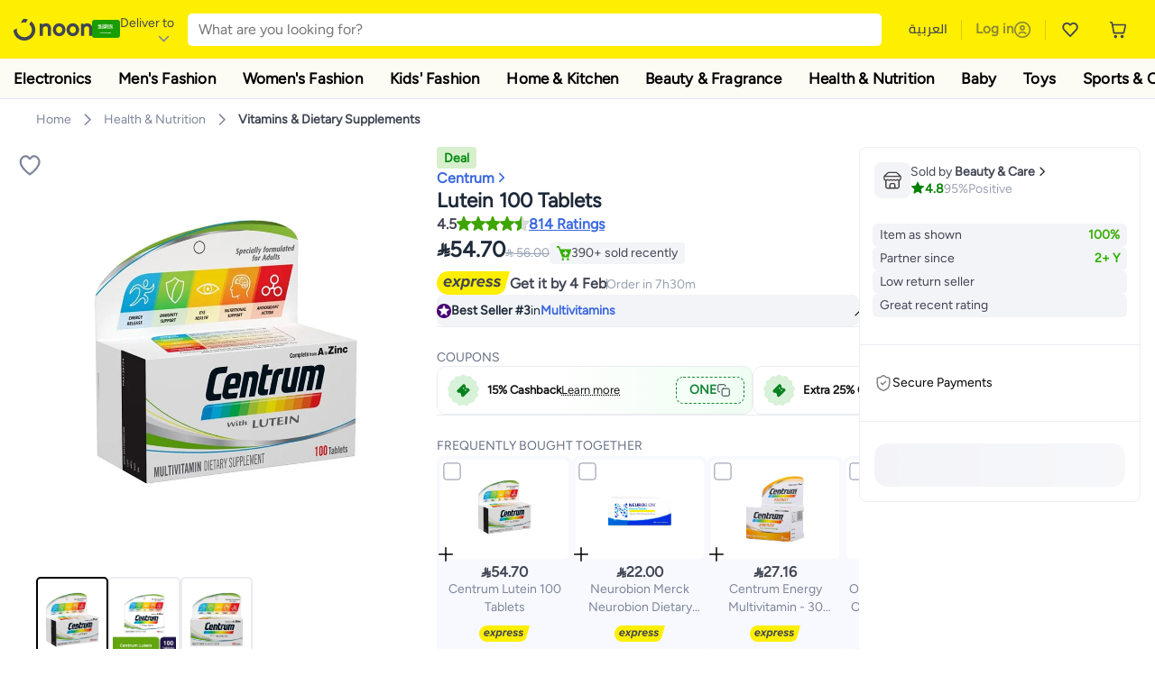

--- FILE ---
content_type: text/html; charset=utf-8
request_url: https://www.noon.com/saudi-en/lutein-100-tablets/N35673821A/p/?o=d078a4712a864fcb
body_size: 67574
content:
<!DOCTYPE html><html lang="en-SA" dir="ltr" data-commit="9e9ae" data-version="4.1.48-develop"><head><meta charSet="utf-8"/><meta name="viewport" content="width=device-width, initial-scale=1"/><link rel="preload" as="image" href="https://f.nooncdn.com/s/app/com/common/images/flags/sa.svg"/><link rel="preload" as="image" href="https://f.nooncdn.com/s/app/com/noon/icons/down-chevron.svg"/><link rel="preload" href="https://f.nooncdn.com/s/app/com/noon/images/usp-icon-easy-retuns.svg" as="image"/><link rel="preload" href="https://f.nooncdn.com/s/app/com/noon/images/usp-icon-best-deals.svg" as="image"/><link rel="preload" href="https://f.nooncdn.com/s/app/com/noon/design-system/logos/noon-logo-en.svg" as="image"/><link rel="preload" as="image" href="https://f.nooncdn.com/s/app/com/noon/icons/magnifying-glass.svg"/><link rel="preload" as="image" href="https://f.nooncdn.com/s/app/com/noon/icons/wishlist-dark.svg"/><link rel="preload" href="https://f.nooncdn.com/s/app/com/noon/icons/cart_2.svg" as="image"/><link rel="preload" as="image" href="https://f.nooncdn.com/s/app/com/noon/design-system/simpleicons/chevron-left.svg"/><link rel="preload" as="image" href="https://f.nooncdn.com/s/app/com/noon/design-system/simpleicons/chevron-right.svg"/><link rel="stylesheet" href="https://z.nooncdn.com/s/app/2026/com/9e9aeefcd1c6eeea8344a26a0a013d6baa35c95f/bigalog/_next/_static/_next/static/chunks/dc46c2a2ccf09612.css" data-precedence="next"/><link rel="stylesheet" href="https://z.nooncdn.com/s/app/2026/com/9e9aeefcd1c6eeea8344a26a0a013d6baa35c95f/bigalog/_next/_static/_next/static/chunks/780de35baa090bc7.css" data-precedence="next"/><link rel="stylesheet" href="https://z.nooncdn.com/s/app/2026/com/9e9aeefcd1c6eeea8344a26a0a013d6baa35c95f/bigalog/_next/_static/_next/static/chunks/40cbdfb1b1092471.css" data-precedence="next"/><link rel="stylesheet" href="https://z.nooncdn.com/s/app/2026/com/9e9aeefcd1c6eeea8344a26a0a013d6baa35c95f/bigalog/_next/_static/_next/static/chunks/58bea161f933fe3b.css" data-precedence="next"/><link rel="stylesheet" href="https://z.nooncdn.com/s/app/2026/com/9e9aeefcd1c6eeea8344a26a0a013d6baa35c95f/bigalog/_next/_static/_next/static/chunks/6affe09e7baca483.css" data-precedence="next"/><link rel="stylesheet" href="https://z.nooncdn.com/s/app/2026/com/9e9aeefcd1c6eeea8344a26a0a013d6baa35c95f/bigalog/_next/_static/_next/static/chunks/f187cbf9bbad3cb1.css" data-precedence="next"/><link rel="stylesheet" href="https://z.nooncdn.com/s/app/2026/com/9e9aeefcd1c6eeea8344a26a0a013d6baa35c95f/bigalog/_next/_static/_next/static/chunks/037c73e17218da78.css" data-precedence="next"/><link rel="stylesheet" href="https://z.nooncdn.com/s/app/2026/com/9e9aeefcd1c6eeea8344a26a0a013d6baa35c95f/bigalog/_next/_static/_next/static/chunks/9f5a33de4d1e3b44.css" data-precedence="next"/><link rel="stylesheet" href="https://z.nooncdn.com/s/app/2026/com/9e9aeefcd1c6eeea8344a26a0a013d6baa35c95f/bigalog/_next/_static/_next/static/chunks/2c0c4887365e18c8.css" data-precedence="next"/><link rel="stylesheet" href="https://z.nooncdn.com/s/app/2026/com/9e9aeefcd1c6eeea8344a26a0a013d6baa35c95f/bigalog/_next/_static/_next/static/chunks/932e9576ef2c4d0d.css" data-precedence="next"/><link rel="stylesheet" href="https://z.nooncdn.com/s/app/2026/com/9e9aeefcd1c6eeea8344a26a0a013d6baa35c95f/bigalog/_next/_static/_next/static/chunks/a50eb19c08c9d68a.css" data-precedence="next"/><link rel="stylesheet" href="https://z.nooncdn.com/s/app/2026/com/9e9aeefcd1c6eeea8344a26a0a013d6baa35c95f/bigalog/_next/_static/_next/static/chunks/7f7424ce467a6589.css" data-precedence="next"/><link rel="stylesheet" href="https://z.nooncdn.com/s/app/2026/com/9e9aeefcd1c6eeea8344a26a0a013d6baa35c95f/bigalog/_next/_static/_next/static/chunks/a83b8a4b6a65d24d.css" data-precedence="next"/><link rel="stylesheet" href="https://z.nooncdn.com/s/app/2026/com/9e9aeefcd1c6eeea8344a26a0a013d6baa35c95f/bigalog/_next/_static/_next/static/chunks/32c393270fff429e.css" data-precedence="next"/><link rel="stylesheet" href="https://z.nooncdn.com/s/app/2026/com/9e9aeefcd1c6eeea8344a26a0a013d6baa35c95f/bigalog/_next/_static/_next/static/chunks/59822bf6bffa0514.css" data-precedence="next"/><link rel="stylesheet" href="https://z.nooncdn.com/s/app/2026/com/9e9aeefcd1c6eeea8344a26a0a013d6baa35c95f/bigalog/_next/_static/_next/static/chunks/39f50bcf19a3709d.css" data-precedence="next"/><link rel="stylesheet" href="https://z.nooncdn.com/s/app/2026/com/9e9aeefcd1c6eeea8344a26a0a013d6baa35c95f/bigalog/_next/_static/_next/static/chunks/afc4024acbc6b176.css" data-precedence="next"/><link rel="stylesheet" href="https://z.nooncdn.com/s/app/2026/com/9e9aeefcd1c6eeea8344a26a0a013d6baa35c95f/bigalog/_next/_static/_next/static/chunks/d2ad4dc3b934b4e4.css" data-precedence="next"/><link rel="stylesheet" href="https://z.nooncdn.com/s/app/2026/com/9e9aeefcd1c6eeea8344a26a0a013d6baa35c95f/bigalog/_next/_static/_next/static/chunks/e6fb77c68ca5b2cb.css" data-precedence="next"/><link rel="stylesheet" href="https://z.nooncdn.com/s/app/2026/com/9e9aeefcd1c6eeea8344a26a0a013d6baa35c95f/bigalog/_next/_static/_next/static/chunks/4140f3496710aeb5.css" data-precedence="next"/><link rel="stylesheet" href="https://z.nooncdn.com/s/app/2026/com/9e9aeefcd1c6eeea8344a26a0a013d6baa35c95f/bigalog/_next/_static/_next/static/chunks/a32725b49a0462d2.css" data-precedence="next"/><link rel="stylesheet" href="https://z.nooncdn.com/s/app/2026/com/9e9aeefcd1c6eeea8344a26a0a013d6baa35c95f/bigalog/_next/_static/_next/static/chunks/12576f2d27ebeee7.css" data-precedence="next"/><link rel="stylesheet" href="https://z.nooncdn.com/s/app/2026/com/9e9aeefcd1c6eeea8344a26a0a013d6baa35c95f/bigalog/_next/_static/_next/static/chunks/11899a10d49c3b66.css" data-precedence="next"/><link rel="stylesheet" href="https://z.nooncdn.com/s/app/2026/com/9e9aeefcd1c6eeea8344a26a0a013d6baa35c95f/bigalog/_next/_static/_next/static/chunks/3480b0d79b33a686.css" data-precedence="next"/><link rel="stylesheet" href="https://z.nooncdn.com/s/app/2026/com/9e9aeefcd1c6eeea8344a26a0a013d6baa35c95f/bigalog/_next/_static/_next/static/chunks/9a445b4013cb89d5.css" data-precedence="next"/><link rel="stylesheet" href="https://z.nooncdn.com/s/app/2026/com/9e9aeefcd1c6eeea8344a26a0a013d6baa35c95f/bigalog/_next/_static/_next/static/chunks/ecac6b45caf8403d.css" data-precedence="next"/><link rel="stylesheet" href="https://z.nooncdn.com/s/app/2026/com/9e9aeefcd1c6eeea8344a26a0a013d6baa35c95f/bigalog/_next/_static/_next/static/chunks/eb401361fdb95066.css" data-precedence="next"/><link rel="stylesheet" href="https://z.nooncdn.com/s/app/2026/com/9e9aeefcd1c6eeea8344a26a0a013d6baa35c95f/bigalog/_next/_static/_next/static/chunks/8a847760cd69689c.css" data-precedence="next"/><link rel="stylesheet" href="https://z.nooncdn.com/s/app/2026/com/9e9aeefcd1c6eeea8344a26a0a013d6baa35c95f/bigalog/_next/_static/_next/static/chunks/d3c4349c1ef8105a.css" data-precedence="next"/><link rel="stylesheet" href="https://z.nooncdn.com/s/app/2026/com/9e9aeefcd1c6eeea8344a26a0a013d6baa35c95f/bigalog/_next/_static/_next/static/chunks/3bc3d0f7ea809291.css" data-precedence="next"/><link rel="stylesheet" href="https://z.nooncdn.com/s/app/2026/com/9e9aeefcd1c6eeea8344a26a0a013d6baa35c95f/bigalog/_next/_static/_next/static/chunks/d0be3d8214ebb750.css" data-precedence="next"/><link rel="stylesheet" href="https://z.nooncdn.com/s/app/2026/com/9e9aeefcd1c6eeea8344a26a0a013d6baa35c95f/bigalog/_next/_static/_next/static/chunks/892bc94b08351703.css" data-precedence="next"/><link rel="stylesheet" href="https://z.nooncdn.com/s/app/2026/com/9e9aeefcd1c6eeea8344a26a0a013d6baa35c95f/bigalog/_next/_static/_next/static/chunks/23cde7c4006f438d.css" data-precedence="next"/><link rel="stylesheet" href="https://z.nooncdn.com/s/app/2026/com/9e9aeefcd1c6eeea8344a26a0a013d6baa35c95f/bigalog/_next/_static/_next/static/chunks/170758d2ac341e06.css" data-precedence="next"/><link rel="stylesheet" href="https://z.nooncdn.com/s/app/2026/com/9e9aeefcd1c6eeea8344a26a0a013d6baa35c95f/bigalog/_next/_static/_next/static/chunks/15bd407853812d5d.css" data-precedence="next"/><link rel="stylesheet" href="https://z.nooncdn.com/s/app/2026/com/9e9aeefcd1c6eeea8344a26a0a013d6baa35c95f/bigalog/_next/_static/_next/static/chunks/f090e0f7adf9cb18.css" data-precedence="next"/><link rel="stylesheet" href="https://z.nooncdn.com/s/app/2026/com/9e9aeefcd1c6eeea8344a26a0a013d6baa35c95f/bigalog/_next/_static/_next/static/chunks/e542208ef3676862.css" data-precedence="next"/><link rel="stylesheet" href="https://z.nooncdn.com/s/app/2026/com/9e9aeefcd1c6eeea8344a26a0a013d6baa35c95f/bigalog/_next/_static/_next/static/chunks/e5d18244db41aecd.css" data-precedence="next"/><link rel="stylesheet" href="https://z.nooncdn.com/s/app/2026/com/9e9aeefcd1c6eeea8344a26a0a013d6baa35c95f/bigalog/_next/_static/_next/static/chunks/087b0c302d034f33.css" data-precedence="next"/><link rel="stylesheet" href="https://z.nooncdn.com/s/app/2026/com/9e9aeefcd1c6eeea8344a26a0a013d6baa35c95f/bigalog/_next/_static/_next/static/chunks/5581de81240ab1d9.css" data-precedence="next"/><link rel="preload" as="script" fetchPriority="low" href="https://z.nooncdn.com/s/app/2026/com/9e9aeefcd1c6eeea8344a26a0a013d6baa35c95f/bigalog/_next/_static/_next/static/chunks/8d6cf7b680b1171e.js"/><script src="https://z.nooncdn.com/s/app/2026/com/9e9aeefcd1c6eeea8344a26a0a013d6baa35c95f/bigalog/_next/_static/_next/static/chunks/0893a276e6f03d96.js" async=""></script><script src="https://z.nooncdn.com/s/app/2026/com/9e9aeefcd1c6eeea8344a26a0a013d6baa35c95f/bigalog/_next/_static/_next/static/chunks/499c10c20ff98933.js" async=""></script><script src="https://z.nooncdn.com/s/app/2026/com/9e9aeefcd1c6eeea8344a26a0a013d6baa35c95f/bigalog/_next/_static/_next/static/chunks/a7d979f389123acc.js" async=""></script><script src="https://z.nooncdn.com/s/app/2026/com/9e9aeefcd1c6eeea8344a26a0a013d6baa35c95f/bigalog/_next/_static/_next/static/chunks/2334a0f0848b43fd.js" async=""></script><script src="https://z.nooncdn.com/s/app/2026/com/9e9aeefcd1c6eeea8344a26a0a013d6baa35c95f/bigalog/_next/_static/_next/static/chunks/turbopack-d0cc5eb00f999d2b.js" async=""></script><script src="https://z.nooncdn.com/s/app/2026/com/9e9aeefcd1c6eeea8344a26a0a013d6baa35c95f/bigalog/_next/_static/_next/static/chunks/f03bc69c4b6f4029.js" async=""></script><script src="https://z.nooncdn.com/s/app/2026/com/9e9aeefcd1c6eeea8344a26a0a013d6baa35c95f/bigalog/_next/_static/_next/static/chunks/70454e21155bdce4.js" async=""></script><script src="https://z.nooncdn.com/s/app/2026/com/9e9aeefcd1c6eeea8344a26a0a013d6baa35c95f/bigalog/_next/_static/_next/static/chunks/9718de99cf209a29.js" async=""></script><script src="https://z.nooncdn.com/s/app/2026/com/9e9aeefcd1c6eeea8344a26a0a013d6baa35c95f/bigalog/_next/_static/_next/static/chunks/19b6d04fc003c99a.js" async=""></script><script src="https://z.nooncdn.com/s/app/2026/com/9e9aeefcd1c6eeea8344a26a0a013d6baa35c95f/bigalog/_next/_static/_next/static/chunks/33122fd381aa7929.js" async=""></script><script src="https://z.nooncdn.com/s/app/2026/com/9e9aeefcd1c6eeea8344a26a0a013d6baa35c95f/bigalog/_next/_static/_next/static/chunks/e2ede0c190f29cf6.js" async=""></script><script src="https://z.nooncdn.com/s/app/2026/com/9e9aeefcd1c6eeea8344a26a0a013d6baa35c95f/bigalog/_next/_static/_next/static/chunks/e9b84805112a9549.js" async=""></script><script src="https://z.nooncdn.com/s/app/2026/com/9e9aeefcd1c6eeea8344a26a0a013d6baa35c95f/bigalog/_next/_static/_next/static/chunks/bcde35435a78d030.js" async=""></script><script src="https://z.nooncdn.com/s/app/2026/com/9e9aeefcd1c6eeea8344a26a0a013d6baa35c95f/bigalog/_next/_static/_next/static/chunks/6af74e58b43bfb9b.js" async=""></script><script src="https://z.nooncdn.com/s/app/2026/com/9e9aeefcd1c6eeea8344a26a0a013d6baa35c95f/bigalog/_next/_static/_next/static/chunks/59df8cbe969527dd.js" async=""></script><script src="https://z.nooncdn.com/s/app/2026/com/9e9aeefcd1c6eeea8344a26a0a013d6baa35c95f/bigalog/_next/_static/_next/static/chunks/72e8374db8a0b6ba.js" async=""></script><script src="https://z.nooncdn.com/s/app/2026/com/9e9aeefcd1c6eeea8344a26a0a013d6baa35c95f/bigalog/_next/_static/_next/static/chunks/eb98c9ddc2e9897f.js" async=""></script><script src="https://z.nooncdn.com/s/app/2026/com/9e9aeefcd1c6eeea8344a26a0a013d6baa35c95f/bigalog/_next/_static/_next/static/chunks/78fb505c240e4600.js" async=""></script><script src="https://z.nooncdn.com/s/app/2026/com/9e9aeefcd1c6eeea8344a26a0a013d6baa35c95f/bigalog/_next/_static/_next/static/chunks/3f85e1e42aebd4d8.js" async=""></script><script src="https://z.nooncdn.com/s/app/2026/com/9e9aeefcd1c6eeea8344a26a0a013d6baa35c95f/bigalog/_next/_static/_next/static/chunks/5efc663a877433e4.js" async=""></script><script src="https://z.nooncdn.com/s/app/2026/com/9e9aeefcd1c6eeea8344a26a0a013d6baa35c95f/bigalog/_next/_static/_next/static/chunks/bff5df064d2688ea.js" async=""></script><script src="https://z.nooncdn.com/s/app/2026/com/9e9aeefcd1c6eeea8344a26a0a013d6baa35c95f/bigalog/_next/_static/_next/static/chunks/944ab47697f7aa4e.js" async=""></script><script src="https://z.nooncdn.com/s/app/2026/com/9e9aeefcd1c6eeea8344a26a0a013d6baa35c95f/bigalog/_next/_static/_next/static/chunks/905d2b63d2c0f517.js" async=""></script><script src="https://z.nooncdn.com/s/app/2026/com/9e9aeefcd1c6eeea8344a26a0a013d6baa35c95f/bigalog/_next/_static/_next/static/chunks/aa43f9d5a8728c9a.js" async=""></script><script src="https://z.nooncdn.com/s/app/2026/com/9e9aeefcd1c6eeea8344a26a0a013d6baa35c95f/bigalog/_next/_static/_next/static/chunks/5896d5bf112c8c8a.js" async=""></script><script src="https://z.nooncdn.com/s/app/2026/com/9e9aeefcd1c6eeea8344a26a0a013d6baa35c95f/bigalog/_next/_static/_next/static/chunks/28ac906ed9b053c3.js" async=""></script><script src="https://z.nooncdn.com/s/app/2026/com/9e9aeefcd1c6eeea8344a26a0a013d6baa35c95f/bigalog/_next/_static/_next/static/chunks/1428ac38e84f73d2.js" async=""></script><script src="https://z.nooncdn.com/s/app/2026/com/9e9aeefcd1c6eeea8344a26a0a013d6baa35c95f/bigalog/_next/_static/_next/static/chunks/9b058fd4fbed6a04.js" async=""></script><script src="https://z.nooncdn.com/s/app/2026/com/9e9aeefcd1c6eeea8344a26a0a013d6baa35c95f/bigalog/_next/_static/_next/static/chunks/a5d754fb2c65eaa0.js" async=""></script><script src="https://z.nooncdn.com/s/app/2026/com/9e9aeefcd1c6eeea8344a26a0a013d6baa35c95f/bigalog/_next/_static/_next/static/chunks/618ce7f44945f831.js" async=""></script><script src="https://z.nooncdn.com/s/app/2026/com/9e9aeefcd1c6eeea8344a26a0a013d6baa35c95f/bigalog/_next/_static/_next/static/chunks/c86d792f72d23fbc.js" async=""></script><script src="https://z.nooncdn.com/s/app/2026/com/9e9aeefcd1c6eeea8344a26a0a013d6baa35c95f/bigalog/_next/_static/_next/static/chunks/d5173b8371c99ef4.js" async=""></script><script src="https://z.nooncdn.com/s/app/2026/com/9e9aeefcd1c6eeea8344a26a0a013d6baa35c95f/bigalog/_next/_static/_next/static/chunks/c5fd67a5cec3d4f0.js" async=""></script><script src="https://z.nooncdn.com/s/app/2026/com/9e9aeefcd1c6eeea8344a26a0a013d6baa35c95f/bigalog/_next/_static/_next/static/chunks/d7701c29cd00cfc6.js" async=""></script><script src="https://z.nooncdn.com/s/app/2026/com/9e9aeefcd1c6eeea8344a26a0a013d6baa35c95f/bigalog/_next/_static/_next/static/chunks/7b0991bdcfb7a262.js" async=""></script><script src="https://z.nooncdn.com/s/app/2026/com/9e9aeefcd1c6eeea8344a26a0a013d6baa35c95f/bigalog/_next/_static/_next/static/chunks/4d252308c9b99f09.js" async=""></script><script src="https://z.nooncdn.com/s/app/2026/com/9e9aeefcd1c6eeea8344a26a0a013d6baa35c95f/bigalog/_next/_static/_next/static/chunks/2dc5d3fc79a282ae.js" async=""></script><script src="https://z.nooncdn.com/s/app/2026/com/9e9aeefcd1c6eeea8344a26a0a013d6baa35c95f/bigalog/_next/_static/_next/static/chunks/1e47e672cdbc644d.js" async=""></script><script src="https://z.nooncdn.com/s/app/2026/com/9e9aeefcd1c6eeea8344a26a0a013d6baa35c95f/bigalog/_next/_static/_next/static/chunks/fc10ccea6359d5a3.js" async=""></script><script src="https://z.nooncdn.com/s/app/2026/com/9e9aeefcd1c6eeea8344a26a0a013d6baa35c95f/bigalog/_next/_static/_next/static/chunks/487b41482948e965.js" async=""></script><script src="https://z.nooncdn.com/s/app/2026/com/9e9aeefcd1c6eeea8344a26a0a013d6baa35c95f/bigalog/_next/_static/_next/static/chunks/4873a9449446e1dd.js" async=""></script><script src="https://z.nooncdn.com/s/app/2026/com/9e9aeefcd1c6eeea8344a26a0a013d6baa35c95f/bigalog/_next/_static/_next/static/chunks/08c0ab0eb3568623.js" async=""></script><script src="https://z.nooncdn.com/s/app/2026/com/9e9aeefcd1c6eeea8344a26a0a013d6baa35c95f/bigalog/_next/_static/_next/static/chunks/b7c08c32b7ca57da.js" async=""></script><script src="https://z.nooncdn.com/s/app/2026/com/9e9aeefcd1c6eeea8344a26a0a013d6baa35c95f/bigalog/_next/_static/_next/static/chunks/7bbbc62cb20327ff.js" async=""></script><script src="https://z.nooncdn.com/s/app/2026/com/9e9aeefcd1c6eeea8344a26a0a013d6baa35c95f/bigalog/_next/_static/_next/static/chunks/c35f7893f521e5c1.js" async=""></script><script src="https://z.nooncdn.com/s/app/2026/com/9e9aeefcd1c6eeea8344a26a0a013d6baa35c95f/bigalog/_next/_static/_next/static/chunks/ec4c1fe984f729cb.js" async=""></script><script src="https://z.nooncdn.com/s/app/2026/com/9e9aeefcd1c6eeea8344a26a0a013d6baa35c95f/bigalog/_next/_static/_next/static/chunks/c16050e860232f0a.js" async=""></script><script src="https://z.nooncdn.com/s/app/2026/com/9e9aeefcd1c6eeea8344a26a0a013d6baa35c95f/bigalog/_next/_static/_next/static/chunks/cb593a9d19b410c5.js" async=""></script><link rel="preload" href="https://f.nooncdn.com/s/app/com/noon/images/support-help-center.svg" as="image"/><link rel="preload" href="https://f.nooncdn.com/s/app/com/noon/images/support-email.svg" as="image"/><link rel="preload" href="https://f.nooncdn.com/s/app/com/noon/images/social-media-footer-facebook.svg" as="image"/><link rel="preload" href="https://f.nooncdn.com/s/app/com/noon/images/social-media-footer-x-v2.svg" as="image"/><link rel="preload" href="https://f.nooncdn.com/s/app/com/noon/images/social-media-footer-instagram.svg" as="image"/><link rel="preload" href="https://f.nooncdn.com/s/app/com/noon/images/social-media-footer-linkedIn.svg" as="image"/><link rel="preload" href="https://f.nooncdn.com/s/app/com/noon/icons/user-circle.svg" as="image"/><link rel="preload" as="image" href="https://f.nooncdn.com/s/app/com/noon/images/media-placeholder.svg"/><link rel="preload" as="image" href="https://f.nooncdn.com/p/pnsku/N35673821A/45/_/1722227140/ac569260-1bca-4b69-bcb6-8ac289c7a123.jpg?width=800"/><link rel="preload" as="image" href="https://f.nooncdn.com/p/pnsku/N35673821A/45/_/1722227394/d2edca14-213c-40f7-ae50-2cdaac991c9e.jpg?width=800"/><link rel="preload" as="image" href="https://f.nooncdn.com/p/pnsku/N35673821A/45/_/1722227532/cfe7e4e3-1200-412e-8a10-e1fd1044096f.jpg?width=800"/><link rel="preload" as="image" href="https://f.nooncdn.com/s/app/com/noon/icons/left-chevron-white.svg"/><link rel="preload" as="image" href="https://f.nooncdn.com/s/app/com/noon/icons/right-chevron-white.svg"/><link rel="preload" as="image" href="https://f.nooncdn.com/p/pnsku/N35673821A/45/_/1722227140/ac569260-1bca-4b69-bcb6-8ac289c7a123.jpg?width=320"/><link rel="preload" as="image" href="https://f.nooncdn.com/s/app/com/noon/icons/magnify-zoom-mono-icon.svg"/><link rel="preload" as="image" href="https://f.nooncdn.com/s/app/com/noon/icons/chevron-blue-right.svg"/><link rel="preload" as="image" href="https://f.nooncdn.com/s/app/com/noon/design-system/simpleicons/star-filled-v2.svg"/><link rel="preload" as="image" href="https://f.nooncdn.com/mpcms/EN0001/assets/f7013d8c-e4ef-4ebe-92d4-a36f4f20f0f0.png"/><link rel="preload" as="image" href="https://f.nooncdn.com/mpcms/EN0001/assets/77701d64-1162-4836-93f9-584b39add4fd.png"/><link rel="preload" as="image" href="https://f.nooncdn.com/mpcms/EN0001/assets/bbe527b1-1a11-432b-ab8c-967aef1f011e.png"/><link rel="preload" as="image" href="https://f.nooncdn.com/s/app/com/noon/images/fulfilment_express_v3-en.svg"/><link rel="preload" as="image" href="https://f.nooncdn.com/s/app/com/noon/icons/new-coupon.svg"/><link rel="preload" as="image" href="https://f.nooncdn.com/s/app/com/noon/icons/coupon-copy.svg"/><link rel="preload" as="image" href="https://f.nooncdn.com/s/app/com/noon/icons/checkbox-square_unchecked.svg"/><link rel="preload" as="image" href="https://f.nooncdn.com/s/app/com/noon/icons/plus-black.svg"/><link rel="preload" as="image" href="https://f.nooncdn.com/s/app/com/noon/icons/seller-mono-icon.svg"/><link rel="preload" as="image" href="https://f.nooncdn.com/s/app/com/noon/icons/payment-shield-mono-icon.svg"/><link rel="preload" as="image" href="https://f.nooncdn.com/s/app/com/noon/icons/minus-white.svg"/><link rel="preload" as="image" href="https://f.nooncdn.com/s/app/com/noon/icons/plus-white.svg"/><link rel="preload" as="image" href="https://f.nooncdn.com/s/app/com/noon/icons/arrow-up-white.svg"/><meta name="theme-color" content="#feee00"/><link rel="icon" type="image/x-icon" href="https://f.nooncdn.com/s/app/com/noon/icons/favicon_v4/favicon.ico"/><link rel="apple-touch-icon" sizes="180x180" href="https://f.nooncdn.com/s/app/com/noon/icons/favicon_v4/apple-touch-icon.png"/><link rel="icon" type="image/png" sizes="32x32" href="https://f.nooncdn.com/s/app/com/noon/icons/favicon_v4/favicon-32x32.png"/><link rel="icon" type="image/png" sizes="16x16" href="https://f.nooncdn.com/s/app/com/noon/icons/favicon_v4/favicon-16x16.png"/><link rel="canonical" href="https://www.noon.com/saudi-en/lutein-100-tablets/N35673821A/p/"/><link rel="alternate" hrefLang="en-AE" href="https://www.noon.com/uae-en/lutein-100-tablets/N35673821A/p/"/><link rel="alternate" hrefLang="ar-AE" href="https://www.noon.com/uae-ar/lutein-100-tablets/N35673821A/p/"/><link rel="alternate" hrefLang="en-SA" href="https://www.noon.com/saudi-en/lutein-100-tablets/N35673821A/p/"/><link rel="alternate" hrefLang="ar-SA" href="https://www.noon.com/saudi-ar/lutein-100-tablets/N35673821A/p/"/><link rel="alternate" hrefLang="en-EG" href="https://www.noon.com/egypt-en/lutein-100-tablets/N35673821A/p/"/><link rel="alternate" hrefLang="ar-EG" href="https://www.noon.com/egypt-ar/lutein-100-tablets/N35673821A/p/"/><link rel="alternate" hrefLang="en-KW" href="https://www.noon.com/kuwait-en/lutein-100-tablets/N35673821A/p/"/><link rel="alternate" hrefLang="ar-KW" href="https://www.noon.com/kuwait-ar/lutein-100-tablets/N35673821A/p/"/><link rel="alternate" hrefLang="en-BH" href="https://www.noon.com/bahrain-en/lutein-100-tablets/N35673821A/p/"/><link rel="alternate" hrefLang="ar-BH" href="https://www.noon.com/bahrain-ar/lutein-100-tablets/N35673821A/p/"/><link rel="alternate" hrefLang="en-QA" href="https://www.noon.com/qatar-en/lutein-100-tablets/N35673821A/p/"/><link rel="alternate" hrefLang="ar-QA" href="https://www.noon.com/qatar-ar/lutein-100-tablets/N35673821A/p/"/><link rel="alternate" hrefLang="en-OM" href="https://www.noon.com/oman-en/lutein-100-tablets/N35673821A/p/"/><link rel="alternate" hrefLang="ar-OM" href="https://www.noon.com/oman-ar/lutein-100-tablets/N35673821A/p/"/><title>Centrum Lutein 100 Tablets | Best Price KSA | Riyadh, Jeddah</title><meta name="description" content="Online shopping for Centrum. Trusted Shipping to Riyadh, Jeddah and all KSA ✓ Great Prices ✓ Secure Shopping ✓ 100% Contactless ✓ Easy Free Returns ✓ Cash on Delivery. Shop Now"/><meta name="application-name" content="noon.com"/><meta name="author" content="noon.com"/><meta name="keywords" content="100,centrum,lutein,tablets,ksa,riyadh,jeddah"/><meta name="publisher" content="https://www.noon.com/saudi-en"/><meta name="robots" content="index,follow"/><meta property="og:title" content="Centrum Lutein 100 Tablets | Best Price KSA | Riyadh, Jeddah"/><meta property="og:description" content="Online shopping for Centrum. Trusted Shipping to Riyadh, Jeddah and all KSA ✓ Great Prices ✓ Secure Shopping ✓ 100% Contactless ✓ Easy Free Returns ✓ Cash on Delivery. Shop Now"/><meta property="og:url" content="https://www.noon.com/saudi-en/"/><meta property="og:site_name" content="noon.com"/><meta property="og:locale" content="en_sa"/><meta property="og:image" content="https://f.nooncdn.com/p/pnsku/N35673821A/45/_/1722227140/ac569260-1bca-4b69-bcb6-8ac289c7a123.jpg?width=1200"/><meta property="og:image:width" content="1200"/><meta property="og:image:height" content="628"/><meta property="og:type" content="website"/><meta name="twitter:card" content="summary_large_image"/><meta name="twitter:site" content="@noon"/><meta name="twitter:creator" content="@noon"/><meta name="twitter:title" content="Centrum Lutein 100 Tablets | Best Price KSA | Riyadh, Jeddah"/><meta name="twitter:description" content="Online shopping for Centrum. Trusted Shipping to Riyadh, Jeddah and all KSA ✓ Great Prices ✓ Secure Shopping ✓ 100% Contactless ✓ Easy Free Returns ✓ Cash on Delivery. Shop Now"/><meta name="twitter:image" content="https://f.nooncdn.com/p/pnsku/N35673821A/45/_/1722227140/ac569260-1bca-4b69-bcb6-8ac289c7a123.jpg?width=1200"/><meta name="twitter:image:width" content="1200"/><meta name="twitter:image:height" content="628"/><script>(self.__next_s=self.__next_s||[]).push([0,{"type":"application/ld+json","children":"{\"@context\":\"https://schema.org\",\"@type\":\"Organization\",\"name\":\"noon\",\"url\":\"https://www.noon.com/saudi-en\",\"logo\":\"https://f.nooncdn.com/s/app/com/noon/images/opengraph/common.png\",\"publisher\":{\"@type\":\"Organization\",\"name\":\"noon\"}}","id":"base-schema-0"}])</script><script>(self.__next_s=self.__next_s||[]).push([0,{"type":"application/ld+json","children":"{\"@context\":\"https://schema.org\",\"@type\":\"WebSite\",\"name\":\"noon\",\"url\":\"https://www.noon.com/saudi-en\",\"potentialAction\":{\"@type\":\"SearchAction\",\"target\":\"https://www.noon.com/saudi-en/search?q={search_term_string}\",\"query-input\":\"required name=search_term_string\"}}","id":"base-schema-1"}])</script><script>(self.__next_s=self.__next_s||[]).push([0,{"type":"application/ld+json","children":"{\"@context\":\"https://schema.org\",\"@type\":\"LocalBusiness\",\"name\":\"noon\",\"description\":\"noon is an e-commerce shopping website founded in 2016, owned by the Saudi Public Investment Fund, Emirati businessman Mohamed Alabbar, and other investors.\",\"url\":\"https://www.noon.com/saudi-en\",\"telephone\":\"+971551972585\",\"address\":{\"@type\":\"PostalAddress\",\"streetAddress\":\"Boulevard Plaza Tower 2, Sheikh Mohammed bin Rashid Boulevard\",\"addressLocality\":\"Dubai\",\"addressRegion\":\"Dubai\",\"postalCode\":\"454602\",\"addressCountry\":\"AE\"},\"geo\":{\"@type\":\"GeoCoordinates\",\"latitude\":\"25.199913147732847\",\"longitude\":\"55.27387149666113\"},\"image\":\"https://f.nooncdn.com/s/app/com/noon/images/opengraph/common.png\",\"openingHoursSpecification\":[{\"@type\":\"OpeningHoursSpecification\",\"opens\":\"09:00\",\"closes\":\"17:00\",\"dayOfWeek\":[\"Monday\",\"Tuesday\",\"Wednesday\",\"Thursday\",\"Friday\"]}],\"priceRange\":\"$ - $$$\"}","id":"base-schema-2"}])</script><script>(self.__next_s=self.__next_s||[]).push([0,{"type":"application/ld+json","children":"{\"@context\":\"https://schema.org\",\"@type\":\"SocialProfile\",\"name\":\"noon\",\"url\":\"https://www.noon.com/saudi-en\",\"sameAs\":[\"https://www.facebook.com/noon\",\"https://twitter.com/noon\",\"https://www.instagram.com/noon\",\"https://www.linkedin.com/company/noon\"]}","id":"base-schema-3"}])</script><script>(self.__next_s=self.__next_s||[]).push([0,{"type":"application/ld+json","children":"{\"@context\":\"https://schema.org\",\"@type\":\"ContactPoint\",\"telephone\":\"+971551972585\",\"contactType\":\"Customer Service\",\"areaServed\":\"AE, SA, EG, KW, OM, QA, BH\",\"availableLanguage\":[\"English\",\"Arabic\"]}","id":"base-schema-4"}])</script><script src="https://z.nooncdn.com/s/app/2026/com/9e9aeefcd1c6eeea8344a26a0a013d6baa35c95f/bigalog/_next/_static/_next/static/chunks/a6dad97d9634a72d.js" noModule=""></script>
<script>(window.BOOMR_mq=window.BOOMR_mq||[]).push(["addVar",{"rua.upush":"false","rua.cpush":"false","rua.upre":"false","rua.cpre":"false","rua.uprl":"false","rua.cprl":"false","rua.cprf":"false","rua.trans":"","rua.cook":"false","rua.ims":"false","rua.ufprl":"false","rua.cfprl":"false","rua.isuxp":"false","rua.texp":"norulematch","rua.ceh":"false","rua.ueh":"false","rua.ieh.st":"0"}]);</script>
                              <script>!function(a){var e="https://s.go-mpulse.net/boomerang/",t="addEventListener";if("False"=="True")a.BOOMR_config=a.BOOMR_config||{},a.BOOMR_config.PageParams=a.BOOMR_config.PageParams||{},a.BOOMR_config.PageParams.pci=!0,e="https://s2.go-mpulse.net/boomerang/";if(window.BOOMR_API_key="BBMXM-YSEHP-8STBQ-XZXNZ-PUT3F",function(){function n(e){a.BOOMR_onload=e&&e.timeStamp||(new Date).getTime()}if(!a.BOOMR||!a.BOOMR.version&&!a.BOOMR.snippetExecuted){a.BOOMR=a.BOOMR||{},a.BOOMR.snippetExecuted=!0;var i,_,o,r=document.createElement("iframe");if(a[t])a[t]("load",n,!1);else if(a.attachEvent)a.attachEvent("onload",n);r.src="javascript:void(0)",r.title="",r.role="presentation",(r.frameElement||r).style.cssText="width:0;height:0;border:0;display:none;",o=document.getElementsByTagName("script")[0],o.parentNode.insertBefore(r,o);try{_=r.contentWindow.document}catch(O){i=document.domain,r.src="javascript:var d=document.open();d.domain='"+i+"';void(0);",_=r.contentWindow.document}_.open()._l=function(){var a=this.createElement("script");if(i)this.domain=i;a.id="boomr-if-as",a.src=e+"BBMXM-YSEHP-8STBQ-XZXNZ-PUT3F",BOOMR_lstart=(new Date).getTime(),this.body.appendChild(a)},_.write("<bo"+'dy onload="document._l();">'),_.close()}}(),"".length>0)if(a&&"performance"in a&&a.performance&&"function"==typeof a.performance.setResourceTimingBufferSize)a.performance.setResourceTimingBufferSize();!function(){if(BOOMR=a.BOOMR||{},BOOMR.plugins=BOOMR.plugins||{},!BOOMR.plugins.AK){var e=""=="true"?1:0,t="",n="aobzt7axij7zq2l4gogq-f-e8bf4f43e-clientnsv4-s.akamaihd.net",i="false"=="true"?2:1,_={"ak.v":"39","ak.cp":"652853","ak.ai":parseInt("425089",10),"ak.ol":"0","ak.cr":9,"ak.ipv":4,"ak.proto":"h2","ak.rid":"ddd120","ak.r":42223,"ak.a2":e,"ak.m":"","ak.n":"essl","ak.bpcip":"3.131.153.0","ak.cport":50378,"ak.gh":"23.66.124.152","ak.quicv":"","ak.tlsv":"tls1.3","ak.0rtt":"","ak.0rtt.ed":"","ak.csrc":"-","ak.acc":"","ak.t":"1769747341","ak.ak":"hOBiQwZUYzCg5VSAfCLimQ==[base64]/smFu2xnyQcqHdhrbCkSQ600d2OaDN+bjNAQwY9qaJpXlDdAJaPRrpnrZ+qt+9JCPX+eIlAPZCP6qwVUPsIa4S2faaGmp/1dNRX0ZDqjM=","ak.pv":"158","ak.dpoabenc":"","ak.tf":i};if(""!==t)_["ak.ruds"]=t;var o={i:!1,av:function(e){var t="http.initiator";if(e&&(!e[t]||"spa_hard"===e[t]))_["ak.feo"]=void 0!==a.aFeoApplied?1:0,BOOMR.addVar(_)},rv:function(){var a=["ak.bpcip","ak.cport","ak.cr","ak.csrc","ak.gh","ak.ipv","ak.m","ak.n","ak.ol","ak.proto","ak.quicv","ak.tlsv","ak.0rtt","ak.0rtt.ed","ak.r","ak.acc","ak.t","ak.tf"];BOOMR.removeVar(a)}};BOOMR.plugins.AK={akVars:_,akDNSPreFetchDomain:n,init:function(){if(!o.i){var a=BOOMR.subscribe;a("before_beacon",o.av,null,null),a("onbeacon",o.rv,null,null),o.i=!0}return this},is_complete:function(){return!0}}}}()}(window);</script></head><body><div hidden=""><!--$--><!--/$--></div><section aria-label="Notifications alt+T" tabindex="-1" aria-live="polite" aria-relevant="additions text" aria-atomic="false"></section><!--$--><!--/$--><!--$--><!--/$--><div id="default-header-desktop" class="HeaderDesktop-module-scss-module__IMK4bG__headerWrapper"><div class="hideForDesktop"><div class="SupportBar-module-scss-module__sLi7NG__supportBarWrapper"><div class="siteWidthContainer SupportBar-module-scss-module__sLi7NG__supportBarInnerCtr"><div class="SupportBar-module-scss-module__sLi7NG__localeSettings"><button class="LanguageSelector-module-scss-module__nhnEqW__option" data-qa="lnk_languageSelector_supportbar">العربية</button><div class="DeliveryLocationSelector-module-scss-module__hgotlq__wrapper" data-qa="support-country-select"><button class="DeliveryLocationSelector-module-scss-module__hgotlq__container"><img class="DeliveryLocationSelector-module-scss-module__hgotlq__flagIcon" src="https://f.nooncdn.com/s/app/com/common/images/flags/sa.svg" alt="country-sa"/><span class="DeliveryLocationSelector-module-scss-module__hgotlq__addressContainer"><span class="DeliveryLocationSelector-module-scss-module__hgotlq__label">Deliver to</span><div class="DeliveryLocationSelector-module-scss-module__hgotlq__defaultAddress"><span class="DeliveryLocationSelector-module-scss-module__hgotlq__longText"></span><img class="DeliveryLocationSelector-module-scss-module__hgotlq__chevronDown" src="https://f.nooncdn.com/s/app/com/noon/icons/down-chevron.svg" width="15" height="15" alt="chevronDown" style="width:15px;height:15px" loading="eager"/></div></span></button></div></div><ul class="SupportBar-module-scss-module__sLi7NG__usps"><li class="SupportBar-module-scss-module__sLi7NG__uspsItem"><img src="https://f.nooncdn.com/s/app/com/noon/images/usp-icon-easy-retuns.svg" alt="usp_easy_retuns" loading="eager"/><span class="SupportBar-module-scss-module__sLi7NG__uspsText" data-qa="lbl_UspFreeReturns">Free &amp; Easy Returns</span></li><li class="SupportBar-module-scss-module__sLi7NG__uspsItem"><img src="https://f.nooncdn.com/s/app/com/noon/images/usp-icon-best-deals.svg" alt="usp_best_deals" loading="eager"/><span class="SupportBar-module-scss-module__sLi7NG__uspsText" data-qa="lbl_UspBestDeals">Best Deals</span></li></ul></div></div></div><header class="HeaderDesktop-module-scss-module__IMK4bG__headerContainer"><div class="siteWidthContainer HeaderDesktop-module-scss-module__IMK4bG__headerInnerCtr"><a id="btn_logo" data-qa="header-noon-logo" href="/saudi-en/"><img class="NoonLogo-module-scss-module__Rf_32W__logo" src="https://f.nooncdn.com/s/app/com/noon/design-system/logos/noon-logo-en.svg" alt="noon" loading="eager"/></a><div class="HeaderDesktop-module-scss-module__IMK4bG__localeSettings"><div class="DeliveryLocationSelector-module-scss-module__hgotlq__wrapper" data-qa="country-select"><button class="DeliveryLocationSelector-module-scss-module__hgotlq__container"><img class="DeliveryLocationSelector-module-scss-module__hgotlq__flagIcon" src="https://f.nooncdn.com/s/app/com/common/images/flags/sa.svg" alt="country-sa"/><span class="DeliveryLocationSelector-module-scss-module__hgotlq__addressContainer"><span class="DeliveryLocationSelector-module-scss-module__hgotlq__label">Deliver to</span><div class="DeliveryLocationSelector-module-scss-module__hgotlq__defaultAddress"><span class="DeliveryLocationSelector-module-scss-module__hgotlq__longText"></span><img class="DeliveryLocationSelector-module-scss-module__hgotlq__chevronDown" src="https://f.nooncdn.com/s/app/com/noon/icons/down-chevron.svg" width="15" height="15" alt="chevronDown" style="width:15px;height:15px" loading="eager"/></div></span></button></div></div><div class="DesktopSiteSearch-module-scss-module__iFWgqW__wrapper HeaderDesktop-module-scss-module__IMK4bG__searchWrapper"><div class="DesktopInput-module-scss-module__WWfhAW__inputWrapper"><div class="DesktopInput-module-scss-module__WWfhAW__iconWrapper DesktopInput-module-scss-module__WWfhAW__searchIcon DesktopInput-module-scss-module__WWfhAW__searchIconHidden"><img src="https://f.nooncdn.com/s/app/com/noon/icons/magnifying-glass.svg" alt="search" width="24" height="24" style="width:24;height:24" loading="eager"/></div><input id="search-input" class="DesktopInput-module-scss-module__WWfhAW__searchInput" placeholder="What are you looking for?" autoComplete="off" name="site-search" value=""/><div class="DesktopInput-module-scss-module__WWfhAW__iconWrapper"></div></div><div class="DesktopSiteSearch-module-scss-module__iFWgqW__suggestions"></div></div><div class="showForDesktop"><div class="HeaderDesktop-module-scss-module__IMK4bG__languageSelectorCtr"><button class="LanguageSelector-module-scss-module__nhnEqW__option" data-qa="lnk_languageSelector_header-desktop">العربية</button></div></div><span class="HeaderDesktop-module-scss-module__IMK4bG__separator"></span><div class="UserMenu-module-scss-module__kzJHyW__container"><button disabled="" type="button" aria-busy="true" class="UserMenu-module-scss-module__kzJHyW__trigger UserMenu-module-scss-module__kzJHyW__triggerLoadDisabled"><span class="UserMenuTrigger-module-scss-module__qt_XKW__userText">Log in</span><img src="https://f.nooncdn.com/s/app/com/noon/icons/user-circle.svg" alt="Open Login Modal" width="20" height="20" style="width:20px;height:20px" loading="eager"/></button></div><span class="HeaderDesktop-module-scss-module__IMK4bG__separator"></span><a class="WishlistLink-module-scss-module__5xTplq__wishlistLink" data-qa="btn_wishlistLink-Header-Desktop" href="/saudi-en/wishlist/"><div class="WishlistLink-module-scss-module__5xTplq__iconContainer"><img alt="wishlist" src="https://f.nooncdn.com/s/app/com/noon/icons/wishlist-dark.svg" width="24px" height="24px" style="width:24px;height:24px" loading="eager"/></div></a><a class="CartLink-module-scss-module__9FsFlW__cartLink" data-qa="btn_cartLink-Header-Desktop" href="/saudi-en/cart/"><div class="CartLink-module-scss-module__9FsFlW__iconContainer"><img alt="cart" src="https://f.nooncdn.com/s/app/com/noon/icons/cart_2.svg" width="22px" height="22px" style="width:22px;height:22px" loading="eager"/></div></a></div></header><div class="SiteNavigation-module-scss-module__yCFKHW__container"><div class="SiteNavigationClient-module-scss-module__4jdJkG__wrapper" style="--transition-duration:300ms"><div class="siteWidthContainer SiteNavigation-module-scss-module__yCFKHW__content"><div class="NavigationScrollHandler-module-scss-module__0FQznW__wrapper"><div class="NavigationScrollHandler-module-scss-module__0FQznW__buttonWrapper"><button class="NavigationScrollHandler-module-scss-module__0FQznW__chevronWrapper NavigationScrollHandler-module-scss-module__0FQznW__chevronLeft"><img alt="chevronLeft" class="Icon-module-scss-module__HDcGfa__icon Icon-module-scss-module__HDcGfa__noonBlack Icon-module-scss-module__HDcGfa__flipped" color="noonBlack" height="24px" src="https://f.nooncdn.com/s/app/com/noon/design-system/simpleicons/chevron-left.svg" width="24px"/></button></div><div class="NavigationScrollHandler-module-scss-module__0FQznW__content"><ul class="MainCategories-module-scss-module__OBdwmW__wrapper"><li class="MainCategories-module-scss-module__OBdwmW__categoryItem HeaderDesktop-module-scss-module__IMK4bG__scrimHandlerClass" data-qa="btn_main_menu_Electronics"><a href="/saudi-en/electronics/"><span style="color:#000">Electronics</span></a><div class="MainCategories-module-scss-module__OBdwmW__mainCategoryMenu"><div class="MainCategories-module-scss-module__OBdwmW__gridWrapper"><div class="MainCategories-module-scss-module__OBdwmW__gridCats"><ul><li><div class="MainCategories-module-scss-module__OBdwmW__mainLink" style="--main-link-color:#000"><a href="/saudi-en/mobiles/">Mobiles &amp; Accessories</a></div><ul class="MainCategories-module-scss-module__OBdwmW__links"><li><a href="/saudi-en/samsung-galaxy-ai/">Galaxy AI</a></li><li><a href="/saudi-en/apple-iphone-17-series/">iPhone 17 Series</a></li><li><a href="/saudi-en/premium-android-smartphones/?sort[by]=popularity&amp;sort[dir]=desc/">Premium Androids</a></li><li><a href="/saudi-en/tablets/">Tablets</a></li><li><a href="/saudi-en/audio-store/">Headsets &amp; Speakers</a></li><li><a href="/saudi-en/wearables-store//">Wearables</a></li><li><a href="/saudi-en/electronics-and-mobiles/mobiles-and-accessories/accessories-16176/power-banks/?sort[by]=popularity&amp;sort[dir]=desc/">Power Banks</a></li><li><a href="/saudi-en/electronics-and-mobiles/mobiles-and-accessories/accessories-16176/chargers-17982/?sort[by]=popularity&amp;sort[dir]=desc/">Chargers</a></li></ul></li><li><div class="MainCategories-module-scss-module__OBdwmW__mainLink" style="--main-link-color:#000"><a href="/saudi-en/apple-iphone-17-series/">iPhone 17 Series</a></div><ul class="MainCategories-module-scss-module__OBdwmW__links"><li><a href="/saudi-en/apple-iphone-17/">iPhone 17</a></li><li><a href="/saudi-en/apple-iphone-air/">iPhone 17 Air</a></li><li><a href="/saudi-en/apple-iphone-17-pro/">iPhone 17 Pro</a></li><li><a href="/saudi-en/apple-iphone-17-pro-max/">iPhone 17 Pro Max</a></li></ul></li><li><div class="MainCategories-module-scss-module__OBdwmW__mainLink" style="--main-link-color:#000"><a href="/saudi-en/laptops/">Laptops &amp; Accessories</a></div><ul class="MainCategories-module-scss-module__OBdwmW__links"><li><a href="/saudi-en/electronics-and-mobiles/computers-and-accessories/laptops/apple/?sort[by]=popularity&amp;sort[dir]=desc/">MacBooks</a></li><li><a href="/saudi-en/electronics-and-mobiles/computers-and-accessories/laptops/?f[processor_type][]=core_i7&amp;f[processor_type][]=core_ultra_7&amp;f[processor_type][]=core_i9&amp;f[processor_type][]=apple_m4">Powerful Laptops</a></li><li><a href="/saudi-en/gaming-laptops-all/">Gaming Laptops</a></li><li><a href="/saudi-en/electronics-and-mobiles/computers-and-accessories/laptops/?f[price][max]=1499&amp;f[price][min]=0&amp;sort[by]=popularity&amp;sort[dir]=desc/">Budget Laptops</a></li><li><a href="/saudi-en/monitors/">Monitors</a></li><li><a href="/saudi-en/en/electronics-and-mobiles/computers-and-accessories/printers/?sort[by]=popularity&amp;sort[dir]=desc/">Printers</a></li><li><a href="/saudi-en/storage-devices//">Storage Devices</a></li><li><a href="/saudi-en/input_device/">Input Devices</a></li></ul></li><li><div class="MainCategories-module-scss-module__OBdwmW__mainLink" style="--main-link-color:#000"><a href="/saudi-en/gaminghub/">Gaming Essentials</a></div><ul class="MainCategories-module-scss-module__OBdwmW__links"><li><a href="/saudi-en/electronics-and-mobiles/video-games-10181/gaming-console/?f[is_fbn]=1&amp;sort[by]=popularity&amp;sort[dir]=desc/">Gaming Consoles</a></li><li><a href="/saudi-en/electronics-and-mobiles/video-games-10181/gaming-accessories/?sort[by]=popularity&amp;sort[dir]=desc/">Gaming Accessories</a></li><li><a href="/saudi-en/electronics-and-mobiles/video-games-10181/games-34004/?sort[by]=popularity&amp;sort[dir]=desc/">Video Games</a></li><li><a href="/saudi-en/electronics-and-mobiles/computers-and-accessories/monitor-accessories/monitors-17248/?f[monitor_response_time][]=upto_1&amp;sort[by]=popularity&amp;sort[dir]=desc&amp;limit=50&amp;page=1&amp;isCarouselView=false">Gaming Monitors</a></li><li><a href="/saudi-en/game-cards/">Digital Cards</a></li></ul></li><li><div class="MainCategories-module-scss-module__OBdwmW__mainLink" style="--main-link-color:#000"><a href="/saudi-en/audio-video/">TVs &amp; Home Entertainment</a></div><ul class="MainCategories-module-scss-module__OBdwmW__links"><li><a href="/saudi-en/electronics-and-mobiles/television-and-video/televisions/?f[display_type][]=led&amp;f[is_fbn][]=1&amp;limit=50&amp;searchDebug=false&amp;sort[by]=popularity&amp;sort[dir]=desc/">LED</a></li><li><a href="/saudi-en/electronics-and-mobiles/television-and-video/televisions/?f[display_type][]=qled&amp;f[is_fbn][]=1&amp;limit=50&amp;searchDebug=false&amp;sort[by]=popularity&amp;sort[dir]=desc/">QLED</a></li><li><a href="/saudi-en/electronics-and-mobiles/television-and-video/televisions/?f[is_fbn][]=1&amp;f[video_format][]=4k&amp;limit=50&amp;searchDebug=false&amp;sort[by]=popularity&amp;sort[dir]=desc/">4K</a></li><li><a href="/saudi-en/electronics-and-mobiles/television-and-video/televisions/?f[is_fbn][]=1&amp;f[video_format][]=8k&amp;limit=50&amp;searchDebug=false&amp;sort[by]=popularity&amp;sort[dir]=desc/">8K</a></li><li><a href="/saudi-en/electronics-and-mobiles/television-and-video/projectors/?sort[by]=popularity&amp;sort[dir]=desc/">Projectors</a></li><li><a href="/saudi-en/electronics-and-mobiles/home-audio/soundbar-speakers/?f[is_fbn]=1&amp;sort[by]=popularity&amp;sort[dir]=desc/">Soundbars</a></li><li><a href="/saudi-en/electronics-and-mobiles/television-and-video/streaming-media-players/?sort[by]=popularity&amp;sort[dir]=desc/">Streaming Devices</a></li></ul></li><li><div class="MainCategories-module-scss-module__OBdwmW__mainLink" style="--main-link-color:#000"><a href="/saudi-en/cameras/">Cameras</a></div><ul class="MainCategories-module-scss-module__OBdwmW__links"><li><a href="/saudi-en/electronics-and-mobiles/camera-and-photo-16165/video-17975/sports-and-action-cameras/?sort[by]=popularity&amp;sort[dir]=desc/">Action Cameras</a></li><li><a href="/saudi-en/electronics-and-mobiles/camera-and-photo-16165/digital-cameras/digital-slr-cameras/?sort[by]=popularity&amp;sort[dir]=desc/">DSLR Cameras</a></li><li><a href="/saudi-en/electronics-and-mobiles/camera-and-photo-16165/surveillance-cameras-18886/?sort[by]=popularity&amp;sort[dir]=desc/">Surveillance Cameras</a></li><li><a href="/saudi-en/electronics-and-mobiles/camera-and-photo-16165/instant-cameras/?sort[by]=popularity&amp;sort[dir]=desc/">Instant Cameras</a></li><li><a href="/saudi-en/electronics-and-mobiles/camera-and-photo-16165/accessories-16794/?sort[by]=popularity&amp;sort[dir]=desc/">Camera Accessories</a></li></ul></li></ul></div><div class="MainCategories-module-scss-module__OBdwmW__gridImages"><a href="/saudi-en/gaminghub/"><img src="https://a.nooncdn.com/noon-cdn/cms/pages/20241023/webnavrev/en_dk_uae_nav-06.png" alt="/gaminghub" loading="lazy"/></a></div><div class="MainCategories-module-scss-module__OBdwmW__gridBrands"><div class="MainCategories-module-scss-module__OBdwmW__brandsColumn"><p class="MainCategories-module-scss-module__OBdwmW__heading">Top Brands</p><ul><li><a class="MainCategories-module-scss-module__OBdwmW__brandLink" href="/saudi-en/hp/"><img src="https://z.nooncdn.com/cms/pages/20210923/985aeff7d825f9287b5ed2b3b8bbc5da/Samsung-logo.png" alt="/hp/" loading="lazy"/><span class="MainCategories-module-scss-module__OBdwmW__brandText">HP</span></a></li><li><a class="MainCategories-module-scss-module__OBdwmW__brandLink" href="/saudi-en/samsung/"><img src="https://z.nooncdn.com/rn/brands_v1/Samsung-logo.png" alt="/samsung/" loading="lazy"/><span class="MainCategories-module-scss-module__OBdwmW__brandText">Samsung</span></a></li><li><a class="MainCategories-module-scss-module__OBdwmW__brandLink" href="/saudi-en/sony/"><img src="https://z.nooncdn.com/cms/pages/20200907/0010401fa8422cc32223607c431dd684/en_sony.png" alt="/sony/" loading="lazy"/><span class="MainCategories-module-scss-module__OBdwmW__brandText">Sony</span></a></li><li><a class="MainCategories-module-scss-module__OBdwmW__brandLink" href="/saudi-en/bose/"><img src="https://z.nooncdn.com/rn/brands_v1/bose.png" alt="/bose/" loading="lazy"/><span class="MainCategories-module-scss-module__OBdwmW__brandText">Bose</span></a></li><li><a class="MainCategories-module-scss-module__OBdwmW__brandLink" href="/saudi-en/electronics-and-mobiles/computers-and-accessories/lenovo/"><img src="https://z.nooncdn.com/rn/brands_v1/lenovo-elec.png" alt="/electronics-and-mobiles/computers-and-accessories/lenovo/" loading="lazy"/><span class="MainCategories-module-scss-module__OBdwmW__brandText">Lenovo</span></a></li><li><a class="MainCategories-module-scss-module__OBdwmW__brandLink" href="/saudi-en/huawei/"><img src="https://z.nooncdn.com/cms/pages/20210107/b365ab8409413d9fce84bed007a6d56b/en_logo-01.png" alt="/huawei/" loading="lazy"/><span class="MainCategories-module-scss-module__OBdwmW__brandText">Huawei</span></a></li><li><a class="MainCategories-module-scss-module__OBdwmW__brandLink" href="/saudi-en/xiaomi/"><img src="https://a.nooncdn.com/cms/pages/20210622/cad0ab1d475df51e626f3c2afe861c21/en_Xiaomi.png" alt="/xiaomi/" loading="lazy"/><span class="MainCategories-module-scss-module__OBdwmW__brandText">Xiaomi</span></a></li><li><a class="MainCategories-module-scss-module__OBdwmW__brandLink" href="/saudi-en/electronics-and-mobiles/tcl/"><img src="https://a.nooncdn.com/cms/pages/20241101/webnav/en_uae_dk-nav-01.png" alt="/electronics-and-mobiles/tcl/" loading="lazy"/><span class="MainCategories-module-scss-module__OBdwmW__brandText">TCL</span></a></li><li><a class="MainCategories-module-scss-module__OBdwmW__brandLink" href="/saudi-en/hisense/"><img src="https://a.nooncdn.com/cms/pages/20230405/b88fa5b2024c93c14b7f51f7b7ba9d20/en_dk_uae-nav-01.png" alt="/hisense/" loading="lazy"/><span class="MainCategories-module-scss-module__OBdwmW__brandText">Hisense</span></a></li></ul></div></div></div></div></li><li class="MainCategories-module-scss-module__OBdwmW__categoryItem HeaderDesktop-module-scss-module__IMK4bG__scrimHandlerClass" data-qa="btn_main_menu_Men&#x27;s Fashion"><a href="/saudi-en/fashion-men/"><span style="color:#000">Men&#x27;s Fashion</span></a><div class="MainCategories-module-scss-module__OBdwmW__mainCategoryMenu"><div class="MainCategories-module-scss-module__OBdwmW__gridWrapper"><div class="MainCategories-module-scss-module__OBdwmW__gridCats"><ul><li><div class="MainCategories-module-scss-module__OBdwmW__mainLink" style="--main-link-color:#000"><a href="/saudi-en/fashion/men-31225/spring-summer-sa-FA_03/?isCarouselView=false&amp;limit=50&amp;sort[by]=popularity&amp;sort[dir]=desc">Spring/Summer</a></div><ul class="MainCategories-module-scss-module__OBdwmW__links"><li><a href="/saudi-en/fashion/men-31225/clothing-16204/t-shirts-and-polos/t-shirts-25940/?sort[by]=popularity&amp;sort[dir]=desc&amp;limit=50">T-shirts</a></li><li><a href="/saudi-en/fashion/men-31225/clothing-16204/t-shirts-and-polos/polos-22912/?sort[by]=popularity&amp;sort[dir]=desc&amp;limit=50">Polos</a></li><li><a href="/saudi-en/fashion/men-31225/shoes-17421/sneakers-sportshoes-FA_03/?sort[by]=popularity&amp;sort[dir]=desc&amp;limit=50">Sneakers &amp; sports shoes</a></li><li><a href="/saudi-en/fashion/men-31225/clothing-16204/pants-22756/fashion-men/?sort[by]=popularity&amp;sort[dir]=desc&amp;limit=50">Pants</a></li><li><a href="/saudi-en/fashion/men-31225/clothing-16204/swim-17124/fashion-men/">Swimwear</a></li><li><a href="/saudi-en/fashion/men-31225/shoes-17421/slippers-22738/fashion-men/?sort[by]=popularity&amp;sort[dir]=desc&amp;limit=50">Flip flops</a></li></ul></li><li><div class="MainCategories-module-scss-module__OBdwmW__mainLink" style="--main-link-color:#000"><a href="/saudi-en/">Clothing</a></div><ul class="MainCategories-module-scss-module__OBdwmW__links"><li><a href="/saudi-en/fashion/men-31225/clothing-16204/arabic-clothing-31226/?limit=50&amp;searchDebug=false&amp;sort[by]=popularity&amp;sort[dir]=desc/">Traditional wear</a></li><li><a href="/saudi-en/fashion/men-31225/clothing-16204/t-shirts-and-polos/t-shirts-25940/fashion-men/?limit=50&amp;searchDebug=false&amp;sort[by]=popularity&amp;sort[dir]=desc/">T-shirts</a></li><li><a href="/saudi-en/fashion/men-31225/clothing-16204/t-shirts-and-polos/polos-22912/fashion-men/?limit=50&amp;searchDebug=false&amp;sort[by]=popularity&amp;sort[dir]=desc/">Polos</a></li><li><a href="/saudi-en/fashion/men-31225/clothing-16204/shirts-18385/fashion-men/?limit=50&amp;searchDebug=false&amp;sort[by]=popularity&amp;sort[dir]=desc/">Shirts</a></li><li><a href="/saudi-en/fashion/men-31225/clothing-16204/pants-22756/fashion-men/?limit=50&amp;searchDebug=false&amp;sort[by]=popularity&amp;sort[dir]=desc/">Pants</a></li><li><a href="/saudi-en/fashion/men-31225/clothing-16204/jeans-21545/fashion-men/?limit=50&amp;searchDebug=false&amp;sort[by]=popularity&amp;sort[dir]=desc/">Jeans</a></li><li><a href="/saudi-en/fashion/men-31225/clothing-16204/active-16233/fashion-men/?limit=50&amp;searchDebug=false&amp;sort[by]=popularity&amp;sort[dir]=desc/">Sportswear</a></li></ul></li><li><div class="MainCategories-module-scss-module__OBdwmW__mainLink" style="--main-link-color:#000"><a href="/saudi-en/">Footwear</a></div><ul class="MainCategories-module-scss-module__OBdwmW__links"><li><a href="/saudi-en/fashion/men-31225/shoes-17421/athletic-17471/fashion-men/?limit=50&amp;searchDebug=false&amp;sort[by]=popularity&amp;sort[dir]=desc/">Sports shoes</a></li><li><a href="/saudi-en/fashion/men-31225/shoes-17421/fashion-sneakers-20082/fashion-men/?limit=50&amp;searchDebug=false&amp;sort[by]=popularity&amp;sort[dir]=desc/">Sneakers</a></li><li><a href="/saudi-en/fashion/men-31225/shoes-17421/loafers-and-Moccasins-23293/fashion-men/?limit=50&amp;searchDebug=false&amp;sort[by]=popularity&amp;sort[dir]=desc/">Loafers</a></li><li><a href="/saudi-en/fashion/men-31225/shoes-17421/formal-shoes-20899/fashion-men/?limit=50&amp;searchDebug=false&amp;sort[by]=popularity&amp;sort[dir]=desc/">Formal shoes</a></li><li><a href="/saudi-en/fashion/men-31225/shoes-17421/sandals-21961/mens-arabic-sandals/fashion-men/?limit=50&amp;searchDebug=false&amp;sort[by]=popularity&amp;sort[dir]=desc/">Arabic sandals</a></li><li><a href="/saudi-en/fashion/men-31225/shoes-17421/boots-19314/fashion-men/?limit=50&amp;searchDebug=false&amp;sort[by]=popularity&amp;sort[dir]=desc/">Boots</a></li><li><a href="/saudi-en/fashion/men-31225/shoes-17421/slippers-22738/fashion-men/?limit=50&amp;searchDebug=false&amp;sort[by]=popularity&amp;sort[dir]=desc/">Flip flops</a></li><li><a href="/saudi-en/fashion/men-31225/shoes-17421/mens-slides/fashion-men/?limit=50&amp;searchDebug=false&amp;sort[by]=popularity&amp;sort[dir]=desc/">Slides</a></li></ul></li><li><div class="MainCategories-module-scss-module__OBdwmW__mainLink" style="--main-link-color:#000"><a href="/saudi-en/">Bags &amp; accessories</a></div><ul class="MainCategories-module-scss-module__OBdwmW__links"><li><a href="/saudi-en/fashion/luggage-and-bags/backpacks-22161//">Backpacks</a></li><li><a href="/saudi-en/fashion/men-31225/accessories-16205/wallets-card-cases-and-money-organizers-18748/fashion-men/?limit=50&amp;searchDebug=false&amp;sort[by]=popularity&amp;sort[dir]=desc/">Wallets</a></li><li><a href="/saudi-en/fashion/luggage-and-bags/luggage-18344/?limit=50&amp;searchDebug=false&amp;sort[by]=popularity&amp;sort[dir]=desc/">Luggage</a></li><li><a href="/saudi-en/fashion/luggage-and-bags/laptop-bags-and-cases/fashion-men/?limit=50&amp;searchDebug=false&amp;sort[by]=popularity&amp;sort[dir]=desc/">Laptop bags &amp; cases</a></li><li><a href="/saudi-en/fashion/men-31225/mens-jewellery/fashion-men/?limit=50&amp;searchDebug=false&amp;sort[by]=popularity&amp;sort[dir]=desc/">Jewelry </a></li><li><a href="/saudi-en/fashion/men-31225/accessories-16205/belts-21347/fashion-men/?limit=50&amp;searchDebug=false&amp;sort[by]=popularity&amp;sort[dir]=desc/">Belts</a></li><li><a href="/saudi-en/mens-watches/">Watches</a></li><li><a href="/saudi-en/eyewear-men/">Eyewear</a></li></ul></li></ul></div><div class="MainCategories-module-scss-module__OBdwmW__gridImages"><a href="/saudi-en/fashion-men/"><img src="https://a.nooncdn.com/noon-cdn/cms/pages/20241023/webnavrev/en_dk_uae_nav-03.png" alt="/fashion-men" loading="lazy"/></a></div><div class="MainCategories-module-scss-module__OBdwmW__gridBrands"><div class="MainCategories-module-scss-module__OBdwmW__brandsColumn"><p class="MainCategories-module-scss-module__OBdwmW__heading">Top Brands</p><ul><li><a class="MainCategories-module-scss-module__OBdwmW__brandLink" href="/saudi-en/~adidas/CPRCU7GSDEWI/g/"><img src="https://a.nooncdn.com/cms/pages/20240305/4ef48af441e2b44cea1673cd2e4aff67/en_dk-men-brands-01.png" alt="/~adidas/CPRCU7GSDEWI/g/" loading="lazy"/><span class="MainCategories-module-scss-module__OBdwmW__brandText">Adidas</span></a></li><li><a class="MainCategories-module-scss-module__OBdwmW__brandLink" href="/saudi-en/~reebok/CPN2DG10A2A7/g/"><img src="https://a.nooncdn.com/cms/pages/20240305/4ef48af441e2b44cea1673cd2e4aff67/en_dk-men-brands-02.png" alt="/~reebok/CPN2DG10A2A7/g/" loading="lazy"/><span class="MainCategories-module-scss-module__OBdwmW__brandText">Reebok</span></a></li><li><a class="MainCategories-module-scss-module__OBdwmW__brandLink" href="/saudi-en/~puma/CPB8IYY6T0UL/g/"><img src="https://a.nooncdn.com/cms/pages/20240305/4ef48af441e2b44cea1673cd2e4aff67/en_dk-men-brands-03.png" alt="/~puma/CPB8IYY6T0UL/g/" loading="lazy"/><span class="MainCategories-module-scss-module__OBdwmW__brandText">Puma</span></a></li><li><a class="MainCategories-module-scss-module__OBdwmW__brandLink" href="/saudi-en/fashion-men/jack_jones/?sort[by]=popularity&amp;sort[dir]=desc&amp;limit=50"><img src="https://a.nooncdn.com/cms/pages/20240305/4ef48af441e2b44cea1673cd2e4aff67/en_dk-men-brands-04.png" alt="/fashion-men/jack_jones/?sort[by]=popularity&amp;sort[dir]=desc&amp;limit=50" loading="lazy"/><span class="MainCategories-module-scss-module__OBdwmW__brandText">Jack and Jones</span></a></li><li><a class="MainCategories-module-scss-module__OBdwmW__brandLink" href="/saudi-en/~americaneagle/CPZUKVUKRYRX/g/"><img src="https://a.nooncdn.com/cms/pages/20240305/4ef48af441e2b44cea1673cd2e4aff67/en_dk-men-brands-05.png" alt="/~americaneagle/CPZUKVUKRYRX/g/" loading="lazy"/><span class="MainCategories-module-scss-module__OBdwmW__brandText">American Eagle</span></a></li><li><a class="MainCategories-module-scss-module__OBdwmW__brandLink" href="/saudi-en/~tommyhilfiger/CP8T70FCZPRS/g/"><img src="https://a.nooncdn.com/cms/pages/20240305/4ef48af441e2b44cea1673cd2e4aff67/en_dk-men-brands-06.png" alt="/~tommyhilfiger/CP8T70FCZPRS/g/" loading="lazy"/><span class="MainCategories-module-scss-module__OBdwmW__brandText">Tommy Hilfiger</span></a></li><li><a class="MainCategories-module-scss-module__OBdwmW__brandLink" href="/saudi-en/~calvinklein/CPNZUYMYKI91/g/"><img src="https://a.nooncdn.com/cms/pages/20240305/4ef48af441e2b44cea1673cd2e4aff67/en_dk-men-brands-07.png" alt="/~calvinklein/CPNZUYMYKI91/g/" loading="lazy"/><span class="MainCategories-module-scss-module__OBdwmW__brandText">Calvin Klein</span></a></li><li><a class="MainCategories-module-scss-module__OBdwmW__brandLink" href="/saudi-en/fashion-men/seventy_five/?sort[by]=popularity&amp;sort[dir]=desc&amp;limit=50"><img src="https://a.nooncdn.com/cms/pages/20240305/4ef48af441e2b44cea1673cd2e4aff67/en_dk-womens-new-brands-01.png" alt="/fashion-men/seventy_five/?sort[by]=popularity&amp;sort[dir]=desc&amp;limit=50" loading="lazy"/><span class="MainCategories-module-scss-module__OBdwmW__brandText">Seventy Five</span></a></li><li><a class="MainCategories-module-scss-module__OBdwmW__brandLink" href="/saudi-en/fashion-men/skechers/?sort[by]=popularity&amp;sort[dir]=desc&amp;limit=50"><img src="https://a.nooncdn.com/cms/pages/20240305/4ef48af441e2b44cea1673cd2e4aff67/en_dk-womens-new-brands-02.png" alt="/fashion-men/skechers/?sort[by]=popularity&amp;sort[dir]=desc&amp;limit=50" loading="lazy"/><span class="MainCategories-module-scss-module__OBdwmW__brandText">Skechers</span></a></li></ul></div></div></div></div></li><li class="MainCategories-module-scss-module__OBdwmW__categoryItem HeaderDesktop-module-scss-module__IMK4bG__scrimHandlerClass" data-qa="btn_main_menu_Women&#x27;s Fashion"><a href="/saudi-en/fashion-women/"><span style="color:#000">Women&#x27;s Fashion</span></a><div class="MainCategories-module-scss-module__OBdwmW__mainCategoryMenu"><div class="MainCategories-module-scss-module__OBdwmW__gridWrapper"><div class="MainCategories-module-scss-module__OBdwmW__gridCats"><ul><li><div class="MainCategories-module-scss-module__OBdwmW__mainLink" style="--main-link-color:#000"><a href="/saudi-en/fashion/women-31229/spring-summer-sa-FA_03/?isCarouselView=false&amp;limit=50&amp;sort[by]=popularity&amp;sort[dir]=desc">Spring/Summer</a></div><ul class="MainCategories-module-scss-module__OBdwmW__links"><li><a href="/saudi-en/fashion/women-31229/clothing-16021/womens-tops/fashion-women/?isCarouselView=false&amp;limit=50&amp;sort[by]=popularity&amp;sort[dir]=desc">Tops</a></li><li><a href="/saudi-en/fashion/women-31229/clothing-16021/dresses-17612/fashion-women/?isCarouselView=false&amp;limit=50&amp;sort[by]=popularity&amp;sort[dir]=desc">Dresses</a></li><li><a href="/saudi-en/fashion/women-31229/clothing-16021/pants-leggings/fashion-women/?isCarouselView=false&amp;limit=50&amp;sort[by]=popularity&amp;sort[dir]=desc">Pants</a></li><li><a href="/saudi-en/fashion/women-31229/shoes-16238/sandals-20822/fashion-women/?sort[by]=popularity&amp;sort[dir]=desc&amp;limit=50&amp;page=1&amp;isCarouselView=false">Sandals</a></li><li><a href="/saudi-en/fashion/women-31229/clothing-16021/skirts-16617/fashion-women/?sort[by]=popularity&amp;sort[dir]=desc&amp;limit=50&amp;page=1&amp;isCarouselView=false">Skirts</a></li><li><a href="/saudi-en/fashion/women-31229/clothing-16021/swim-16113/fashion-women/?isCarouselView=false&amp;limit=50&amp;sort[by]=popularity&amp;sort[dir]=desc">Swimwear</a></li></ul></li><li><div class="MainCategories-module-scss-module__OBdwmW__mainLink" style="--main-link-color:#000"><a href="/saudi-en/fashion/women-31229/clothing-16021/fashion-women/?limit=50&amp;searchDebug=false&amp;sort[by]=popularity&amp;sort[dir]=desc">Clothing</a></div><ul class="MainCategories-module-scss-module__OBdwmW__links"><li><a href="/saudi-en/fashion/women-31229/clothing-16021/womens-tops/">Tops</a></li><li><a href="/saudi-en/fashion/women-31229/clothing-16021/dresses-17612/">Dresses</a></li><li><a href="/saudi-en/fashion/women-31229/clothing-16021/pants-leggings/fashion-women/?limit=50&amp;searchDebug=false&amp;sort[by]=popularity&amp;sort[dir]=desc/">Pants</a></li><li><a href="/saudi-en/fashion/women-31229/clothing-16021/arabic-clothing-31230/fashion-women/?limit=50&amp;searchDebug=false&amp;sort[by]=popularity&amp;sort[dir]=desc/">Abayas &amp; Jalabiyas</a></li><li><a href="/saudi-en/fashion/women-31229/clothing-16021/jeans-17074/fashion-women/?limit=50&amp;searchDebug=false&amp;sort[by]=popularity&amp;sort[dir]=desc/">Jeans</a></li><li><a href="/saudi-en/fashion/women-31229/clothing-16021/jumpsuits-playsuits/fashion-women/?limit=50&amp;searchDebug=false&amp;sort[by]=popularity&amp;sort[dir]=desc/">Jumpsuits</a></li><li><a href="/saudi-en/fashion/women-31229/clothing-16021/active-16202/fashion-women/?limit=50&amp;searchDebug=false&amp;sort[by]=popularity&amp;sort[dir]=desc/">Sportswear</a></li></ul></li><li><div class="MainCategories-module-scss-module__OBdwmW__mainLink" style="--main-link-color:#000"><a href="/saudi-en/fashion/women-31229/shoes-16238/fashion-women/?limit=50&amp;searchDebug=false&amp;sort[by]=popularity&amp;sort[dir]=desc">Footwear</a></div><ul class="MainCategories-module-scss-module__OBdwmW__links"><li><a href="/saudi-en/fashion/women-31229/shoes-16238/athletic-16239/fashion-women/?limit=50&amp;searchDebug=false&amp;sort[by]=popularity&amp;sort[dir]=desc/">Sports shoes</a></li><li><a href="/saudi-en/fashion/women-31229/shoes-16238/fashion-sneakers-24738/fashion-women/?limit=50&amp;searchDebug=false&amp;sort[by]=popularity&amp;sort[dir]=desc/">Sneakers</a></li><li><a href="/saudi-en/fashion/women-31229/shoes-16238/sandals-20822/fashion-women/?limit=50&amp;searchDebug=false&amp;sort[by]=popularity&amp;sort[dir]=desc/">Sandals</a></li><li><a href="/saudi-en/fashion/women-31229/shoes-16238/heels/fashion-women/?limit=50&amp;searchDebug=false&amp;sort[by]=popularity&amp;sort[dir]=desc/">Heels </a></li><li><a href="/saudi-en/fashion/women-31229/shoes-16238/flats-18845/fashion-women/?limit=50&amp;searchDebug=false&amp;sort[by]=popularity&amp;sort[dir]=desc/">Flats</a></li><li><a href="/saudi-en/fashion/women-31229/shoes-16238/boots-17908/fashion-women/?limit=50&amp;searchDebug=false&amp;sort[by]=popularity&amp;sort[dir]=desc/">Boots</a></li><li><a href="/saudi-en/fashion/women-31229/shoes-16238/slippers-21915/fashion-women/?limit=50&amp;searchDebug=false&amp;sort[by]=popularity&amp;sort[dir]=desc/">Flip flops</a></li><li><a href="/saudi-en/fashion/women-31229/shoes-16238/womens-slides/fashion-women/?limit=50&amp;searchDebug=false&amp;sort[by]=popularity&amp;sort[dir]=desc">Slides</a></li></ul></li><li><div class="MainCategories-module-scss-module__OBdwmW__mainLink" style="--main-link-color:#000"><a href="/saudi-en/heeled-shoes-sandals-FA_03/">Bags &amp; accessories</a></div><ul class="MainCategories-module-scss-module__OBdwmW__links"><li><a href="/saudi-en/fashion/luggage-and-bags/backpacks-22161/fashion-women/?limit=50&amp;searchDebug=false&amp;sort[by]=popularity&amp;sort[dir]=desc/">Backpacks</a></li><li><a href="/saudi-en/fashion/women-31229/handbags-16699/fashion-women/?limit=50&amp;searchDebug=false&amp;sort[by]=popularity&amp;sort[dir]=desc/">Handbags</a></li><li><a href="/saudi-en/fashion/luggage-and-bags/luggage-18344/fashion-women/?limit=50&amp;searchDebug=false&amp;sort[by]=popularity&amp;sort[dir]=desc/">Luggage</a></li><li><a href="/saudi-en/fashion/women-31229/accessories-16273/wallets-card-cases-and-money-organizers-17818/fashion-women/?limit=50&amp;searchDebug=false&amp;sort[by]=popularity&amp;sort[dir]=desc/">Wallets</a></li><li><a href="/saudi-en/fashion/women-31229/womens-jewellery/fashion-women/?limit=50&amp;searchDebug=false&amp;sort[by]=popularity&amp;sort[dir]=desc/">Jewelry </a></li><li><a href="/saudi-en/fashion/luggage-and-bags/laptop-bags-and-cases/fashion-women/?limit=50&amp;searchDebug=false&amp;sort[by]=popularity&amp;sort[dir]=desc/">Laptop bags &amp; cases</a></li><li><a href="/saudi-en/womens-watches//">Watches</a></li><li><a href="/saudi-en/eyewear-women//">Eyewear</a></li></ul></li></ul></div><div class="MainCategories-module-scss-module__OBdwmW__gridImages"><a href="/saudi-en/fashion-women/"><img src="https://a.nooncdn.com/noon-cdn/cms/pages/20241023/webnavrev/en_dk_uae_nav-05.png" alt="/fashion-women" loading="lazy"/></a></div><div class="MainCategories-module-scss-module__OBdwmW__gridBrands"><div class="MainCategories-module-scss-module__OBdwmW__brandsColumn"><p class="MainCategories-module-scss-module__OBdwmW__heading">Top Brands</p><ul><li><a class="MainCategories-module-scss-module__OBdwmW__brandLink" href="/saudi-en/~adidas/CPMLS5HQD8PK/g/"><img src="https://a.nooncdn.com/cms/pages/20240305/4ef48af441e2b44cea1673cd2e4aff67/en_dk-women-brands-01.png" alt="/~adidas/CPMLS5HQD8PK/g/" loading="lazy"/><span class="MainCategories-module-scss-module__OBdwmW__brandText">Adidas</span></a></li><li><a class="MainCategories-module-scss-module__OBdwmW__brandLink" href="/saudi-en/~puma/CPILX73YV8YV/g/"><img src="https://a.nooncdn.com/cms/pages/20240305/4ef48af441e2b44cea1673cd2e4aff67/en_dk-women-brands-03.png" alt="/~puma/CPILX73YV8YV/g/" loading="lazy"/><span class="MainCategories-module-scss-module__OBdwmW__brandText">Puma</span></a></li><li><a class="MainCategories-module-scss-module__OBdwmW__brandLink" href="/saudi-en/fashion-women/mango/?sort[by]=popularity&amp;sort[dir]=desc&amp;limit=50"><img src="https://a.nooncdn.com/cms/pages/20240305/4ef48af441e2b44cea1673cd2e4aff67/en_dk-women-brands-05.png" alt="/fashion-women/mango/?sort[by]=popularity&amp;sort[dir]=desc&amp;limit=50" loading="lazy"/><span class="MainCategories-module-scss-module__OBdwmW__brandText">Mango</span></a></li><li><a class="MainCategories-module-scss-module__OBdwmW__brandLink" href="/saudi-en/fashion-women/guess/?sort[by]=popularity&amp;sort[dir]=desc&amp;limit=50"><img src="https://a.nooncdn.com/cms/pages/20240305/4ef48af441e2b44cea1673cd2e4aff67/en_dk-women-brands-09.png" alt="/fashion-women/guess/?sort[by]=popularity&amp;sort[dir]=desc&amp;limit=50" loading="lazy"/><span class="MainCategories-module-scss-module__OBdwmW__brandText">Guess</span></a></li><li><a class="MainCategories-module-scss-module__OBdwmW__brandLink" href="/saudi-en/~calvinklein/CPIH92SWCH0P/g/"><img src="https://a.nooncdn.com/cms/pages/20240305/4ef48af441e2b44cea1673cd2e4aff67/en_dk-women-brands-07.png" alt="/~calvinklein/CPIH92SWCH0P/g/" loading="lazy"/><span class="MainCategories-module-scss-module__OBdwmW__brandText">Calvin Klein</span></a></li><li><a class="MainCategories-module-scss-module__OBdwmW__brandLink" href="/saudi-en/~tommyhilfiger/CPSLSHIOJEQS/g/"><img src="https://a.nooncdn.com/cms/pages/20240305/4ef48af441e2b44cea1673cd2e4aff67/en_dk-women-brands-06.png" alt="/~tommyhilfiger/CPSLSHIOJEQS/g/" loading="lazy"/><span class="MainCategories-module-scss-module__OBdwmW__brandText">Tommy Hilfiger</span></a></li><li><a class="MainCategories-module-scss-module__OBdwmW__brandLink" href="/saudi-en/fashion-women/ella/?sort[by]=popularity&amp;sort[dir]=desc&amp;limit=50"><img src="https://a.nooncdn.com/cms/pages/20241812/en_dk-nav-brands-01.png" alt="/fashion-women/ella/?sort[by]=popularity&amp;sort[dir]=desc&amp;limit=50" loading="lazy"/><span class="MainCategories-module-scss-module__OBdwmW__brandText">Ella</span></a></li><li><a class="MainCategories-module-scss-module__OBdwmW__brandLink" href="/saudi-en/fashion-women/skechers/?sort[by]=popularity&amp;sort[dir]=desc&amp;limit=50"><img src="https://a.nooncdn.com/cms/pages/20241812/en_dk-nav-brands-02.png" alt="/fashion-women/skechers/?sort[by]=popularity&amp;sort[dir]=desc&amp;limit=50" loading="lazy"/><span class="MainCategories-module-scss-module__OBdwmW__brandText">Skechers</span></a></li><li><a class="MainCategories-module-scss-module__OBdwmW__brandLink" href="/saudi-en/~americaneagle/CPDW74S5LW53/g/"><img src="https://f.nooncdn.com/cms/pages/20250317/womens/en_dk-nav-brands-09.png" alt="/~americaneagle/CPDW74S5LW53/g/" loading="lazy"/><span class="MainCategories-module-scss-module__OBdwmW__brandText">American Eagle</span></a></li></ul></div></div></div></div></li><li class="MainCategories-module-scss-module__OBdwmW__categoryItem HeaderDesktop-module-scss-module__IMK4bG__scrimHandlerClass" data-qa="btn_main_menu_Kids&#x27; Fashion"><a href="/saudi-en/fashion/view-all-kids-clothing/"><span style="color:#000">Kids&#x27; Fashion</span></a><div class="MainCategories-module-scss-module__OBdwmW__mainCategoryMenu"><div class="MainCategories-module-scss-module__OBdwmW__gridWrapper"><div class="MainCategories-module-scss-module__OBdwmW__gridCats"><ul><li><div class="MainCategories-module-scss-module__OBdwmW__mainLink" style="--main-link-color:#000"><a href="/saudi-en/fashion/girls-31223/clothing-16580/view-all-kids-clothing/?limit=50&amp;sort[by]=popularity&amp;sort[dir]=desc">Girls clothing</a></div><ul class="MainCategories-module-scss-module__OBdwmW__links"><li><a href="/saudi-en/fashion/girls-31223/clothing-16580/tops-and-tees-18387/view-all-kids-clothing/?limit=50&amp;sort[by]=popularity&amp;sort[dir]=desc">Tops</a></li><li><a href="/saudi-en/fashion/girls-31223/clothing-16580/pants-and-capris-20396/view-all-kids-clothing/?limit=50&amp;sort[by]=popularity&amp;sort[dir]=desc">Pants</a></li><li><a href="/saudi-en/fashion/girls-31223/clothing-16580/clothing-sets-23005/view-all-kids-clothing/?limit=50&amp;sort[by]=popularity&amp;sort[dir]=desc">Clothing sets</a></li><li><a href="/saudi-en/fashion/girls-31223/clothing-16580/dresses-16709/view-all-kids-clothing/?limit=50&amp;sort[by]=popularity&amp;sort[dir]=desc">Dresses</a></li><li><a href="/saudi-en/fashion/girls-31223/kids-fashion-onesies-FA_03/?limit=50&amp;sort[by]=popularity&amp;sort[dir]=desc">Onesies</a></li><li><a href="/saudi-en/fashion/girls-31223/clothing-16580/active-17212/view-all-kids-clothing/?limit=50&amp;sort[by]=popularity&amp;sort[dir]=desc">Sportswear</a></li><li><a href="/saudi-en/fashion/girls-31223/clothing-16580/hoodies-and-sweatshirts-20437/view-all-kids-clothing/">Hoodies &amp; sweatshirts</a></li></ul></li><li><div class="MainCategories-module-scss-module__OBdwmW__mainLink" style="--main-link-color:#000"><a href="/saudi-en/fashion/boys-31221/clothing-16097/view-all-kids-clothing/?limit=50&amp;sort[by]=popularity&amp;sort[dir]=desc">Boys clothing</a></div><ul class="MainCategories-module-scss-module__OBdwmW__links"><li><a href="/saudi-en/fashion/boys-31221/clothing-16097/tops-and-tees-20846/view-all-kids-clothing/?limit=50&amp;sort[by]=popularity&amp;sort[dir]=desc">Tops and t-shirts</a></li><li><a href="/saudi-en/fashion/boys-31221/clothing-16097/pants-23211/view-all-kids-clothing/?limit=50&amp;sort[by]=popularity&amp;sort[dir]=desc">Pants</a></li><li><a href="/saudi-en/fashion/boys-31221/clothing-16097/clothing-sets-19999/view-all-kids-clothing/?limit=50&amp;sort[by]=popularity&amp;sort[dir]=desc">Clothing sets</a></li><li><a href="/saudi-en/fashion/boys-31221/kids-fashion-onesies-FA_03/?limit=50&amp;sort[by]=popularity&amp;sort[dir]=desc">Onesies</a></li><li><a href="/saudi-en/fashion/boys-31221/clothing-16097/active-20624/view-all-kids-clothing/?limit=50&amp;sort[by]=popularity&amp;sort[dir]=desc">Sportswear</a></li><li><a href="/saudi-en/fashion/boys-31221/clothing-16097/hoodies-and-sweatshirts-18029/view-all-kids-clothing/">Hoodies &amp; sweatshirts</a></li></ul></li><li><div class="MainCategories-module-scss-module__OBdwmW__mainLink" style="--main-link-color:#000"><a href="/saudi-en/all-footwear-FA_03/">Footwear</a></div><ul class="MainCategories-module-scss-module__OBdwmW__links"><li><a href="/saudi-en/kids-sports-shoes-FA_03/">Sports shoes</a></li><li><a href="/saudi-en/sneakers-kids-FA_03/">Sneakers</a></li><li><a href="/saudi-en/fashion/girls-31223/shoes-17594/sandals-22491/all-footwear-FA_03/">Sandals</a></li><li><a href="/saudi-en/fashion/girls-31223/shoes-17594/boots-25325/view-all-kids-clothing/">Boots</a></li><li><a href="/saudi-en/kids-flipflop-slides-FA_03/">Flip flops</a></li></ul></li><li><div class="MainCategories-module-scss-module__OBdwmW__mainLink" style="--main-link-color:#000"><a href="/saudi-en/fashion/luggage-and-bags/view-all-kids-clothing/">Bags &amp; accessories</a></div><ul class="MainCategories-module-scss-module__OBdwmW__links"><li><a href="/saudi-en/fashion/luggage-and-bags/backpacks-22161/view-all-kids-clothing/">Backpacks</a></li><li><a href="/saudi-en/fashion/luggage-and-bags/luggage-18344/view-all-kids-clothing/">Luggage</a></li><li><a href="/saudi-en/fashion/luggage-and-bags/handbags-34070/view-all-kids-clothing/">Handbags</a></li><li><a href="/saudi-en/kids-accessories-FA_03/">Accessories</a></li></ul></li></ul></div><div class="MainCategories-module-scss-module__OBdwmW__gridImages"><a href="/saudi-en/fashion/view-all-kids-clothing/"><img src="https://a.nooncdn.com/noon-cdn/cms/pages/20241023/webnavrev/en_dk_uae_nav-02.png" alt="/fashion/view-all-kids-clothing" loading="lazy"/></a></div><div class="MainCategories-module-scss-module__OBdwmW__gridBrands"><div class="MainCategories-module-scss-module__OBdwmW__brandsColumn"><p class="MainCategories-module-scss-module__OBdwmW__heading">Top Brands</p><ul><li><a class="MainCategories-module-scss-module__OBdwmW__brandLink" href="/saudi-en/~adidas/"><img src="https://a.nooncdn.com/cms/pages/20240911/nav-web/en_mb_uae_brand-02.png" alt="/~adidas/" loading="lazy"/><span class="MainCategories-module-scss-module__OBdwmW__brandText">Adidas</span></a></li><li><a class="MainCategories-module-scss-module__OBdwmW__brandLink" href="/saudi-en/~puma/"><img src="https://a.nooncdn.com/cms/pages/20240911/nav-web/en_mb_uae_brand-04.png" alt="/~puma/" loading="lazy"/><span class="MainCategories-module-scss-module__OBdwmW__brandText">Puma</span></a></li><li><a class="MainCategories-module-scss-module__OBdwmW__brandLink" href="/saudi-en/fashion/view-all-kids-clothing/nike/?sort[by]=popularity&amp;sort[dir]=desc&amp;limit=50"><img src="https://a.nooncdn.com/cms/pages/20240911/nav-web/en_mb_uae_brand-01.png" alt="/fashion/view-all-kids-clothing/nike/?sort[by]=popularity&amp;sort[dir]=desc&amp;limit=50" loading="lazy"/><span class="MainCategories-module-scss-module__OBdwmW__brandText">Nike</span></a></li><li><a class="MainCategories-module-scss-module__OBdwmW__brandLink" href="/saudi-en/fashion/view-all-kids-clothing/disney/disney_minnie_mouse/disney_frozen/disney_princess/disney_mickey_mouse/disney_baby/?sort[by]=popularity&amp;sort[dir]=desc&amp;limit=50"><img src="https://a.nooncdn.com/cms/pages/20240911/nav-web/en_mb_uae_brand-03.png" alt="/fashion/view-all-kids-clothing/disney/disney_minnie_mouse/disney_frozen/disney_princess/disney_mickey_mouse/disney_baby/?sort[by]=popularity&amp;sort[dir]=desc&amp;limit=50" loading="lazy"/><span class="MainCategories-module-scss-module__OBdwmW__brandText">Disney</span></a></li><li><a class="MainCategories-module-scss-module__OBdwmW__brandLink" href="/saudi-en/~tommyhilfiger/"><img src="https://a.nooncdn.com/cms/pages/20240911/nav-web/en_mb_uae_brand-07.png" alt="/~tommyhilfiger/" loading="lazy"/><span class="MainCategories-module-scss-module__OBdwmW__brandText">Tommy Hilfiger</span></a></li><li><a class="MainCategories-module-scss-module__OBdwmW__brandLink" href="/saudi-en/~calvinklein/"><img src="https://a.nooncdn.com/cms/pages/20240911/nav-web/en_mb_uae_brand-08.png" alt="/~calvinklein/" loading="lazy"/><span class="MainCategories-module-scss-module__OBdwmW__brandText">Calvin Klein</span></a></li><li><a class="MainCategories-module-scss-module__OBdwmW__brandLink" href="/saudi-en/~mothercare/"><img src="https://a.nooncdn.com/cms/pages/20240911/nav-web/en_mb_uae_brand-06.png" alt="/~mothercare/" loading="lazy"/><span class="MainCategories-module-scss-module__OBdwmW__brandText">mothercare</span></a></li><li><a class="MainCategories-module-scss-module__OBdwmW__brandLink" href="/saudi-en/fashion/view-all-kids-clothing/skechers/"><img src="https://a.nooncdn.com/cms/pages/20240911/nav-web/en_mb_uae_brand-09.png" alt="/fashion/view-all-kids-clothing/skechers/" loading="lazy"/><span class="MainCategories-module-scss-module__OBdwmW__brandText">Skechers</span></a></li><li><a class="MainCategories-module-scss-module__OBdwmW__brandLink" href="/saudi-en/~kappa/"><img src="https://a.nooncdn.com/cms/pages/20240911/nav-web/en_mb_uae_brand-10.png" alt="/~kappa/" loading="lazy"/><span class="MainCategories-module-scss-module__OBdwmW__brandText">Kappa</span></a></li><li><a class="MainCategories-module-scss-module__OBdwmW__brandLink" href="/saudi-en/fashion/view-all-kids-clothing/new_balance/?sort[by]=popularity&amp;sort[dir]=desc&amp;limit=50"><img src="https://a.nooncdn.com/cms/pages/20240911/nav-web/en_mb_uae_brand-11.png" alt="/fashion/view-all-kids-clothing/new_balance/?sort[by]=popularity&amp;sort[dir]=desc&amp;limit=50" loading="lazy"/><span class="MainCategories-module-scss-module__OBdwmW__brandText">New balance</span></a></li></ul></div></div></div></div></li><li class="MainCategories-module-scss-module__OBdwmW__categoryItem HeaderDesktop-module-scss-module__IMK4bG__scrimHandlerClass" data-qa="btn_main_menu_Home &amp; Kitchen"><a href="/saudi-en/home-kitchen/"><span style="color:#000">Home &amp; Kitchen</span></a><div class="MainCategories-module-scss-module__OBdwmW__mainCategoryMenu"><div class="MainCategories-module-scss-module__OBdwmW__gridWrapper"><div class="MainCategories-module-scss-module__OBdwmW__gridCats"><ul><li><div class="MainCategories-module-scss-module__OBdwmW__mainLink" style="--main-link-color:#000"><a href="/saudi-en/kitchen-dining/">Kitchen &amp; dining</a></div><ul class="MainCategories-module-scss-module__OBdwmW__links"><li><a href="/saudi-en/home-and-kitchen/kitchen-and-dining/cookware/?sort[by]=popularity&amp;sort[dir]=desc/">Cookware</a></li><li><a href="/saudi-en/home-and-kitchen/storage-and-organisation/kitchen-storage-and-organisation/?sort[by]=popularity&amp;sort[dir]=desc/">Storage &amp; organisation</a></li><li><a href="/saudi-en/home-and-kitchen/kitchen-and-dining/serveware/?sort[by]=popularity&amp;sort[dir]=desc/">Dinnerware &amp; serveware</a></li><li><a href="/saudi-en/home-and-kitchen/kitchen-and-dining/kitchen-utensils-and-gadgets/kitchen-accessories/?sort[by]=popularity&amp;sort[dir]=desc/">Accessories</a></li><li><a href="/saudi-en/home-and-kitchen/kitchen-and-dining/kitchen-knives-and-cutlery-accessories/cutlery-sets/?sort[by]=popularity&amp;sort[dir]=desc/">Cutlery</a></li><li><a href="/saudi-en/home-and-kitchen/kitchen-and-dining/glassware-and-drinkware/cup-and-saucer-sets/">Coffee &amp; tea</a></li><li><a href="/saudi-en/home-and-kitchen/kitchen-and-dining/bakeware/?sort[by]=popularity&amp;sort[dir]=desc/">Bakeware</a></li><li><a href="/saudi-en/home-and-kitchen/kitchen-and-dining/glassware-and-drinkware/?sort[by]=popularity&amp;sort[dir]=desc/">Drinkware</a></li></ul></li><li><div class="MainCategories-module-scss-module__OBdwmW__mainLink" style="--main-link-color:#000"><a href="/saudi-en/furniture/">Furniture</a></div><ul class="MainCategories-module-scss-module__OBdwmW__links"><li><a href="/saudi-en/home-and-kitchen/furniture-10180/living-room-furniture/sofas-and-couches/?sort[by]=popularity&amp;sort[dir]=desc/">Sofas &amp; couches</a></li><li><a href="/saudi-en/home-and-kitchen/furniture-10180/living-room-furniture/tables-18419/coffee-tables-20842/?sort[by]=popularity&amp;sort[dir]=desc/">Coffee tables</a></li><li><a href="/saudi-en/home-and-kitchen/furniture-10180/lounge-and-recreation-furniture/video-game-chairs/?sort[by]=popularity&amp;sort[dir]=desc/">Gaming chairs</a></li><li><a href="/saudi-en/home-and-kitchen/furniture-10180/lounge-and-recreation-furniture/bean-bags-25487/?sort[by]=popularity&amp;sort[dir]=desc/">Bean bags</a></li><li><a href="/saudi-en/home-and-kitchen/furniture-10180/home-office-furniture/desk-desk-chairs/?limit=50&amp;searchDebug=false&amp;sort[by]=popularity&amp;sort[dir]=desc/">Desks &amp; desk chairs</a></li><li><a href="/saudi-en/home-and-kitchen/furniture-10180/living-room-furniture/living-tv-media-furniture/?sort[by]=popularity&amp;sort[dir]=desc/">TV &amp; media units</a></li><li><a href="/saudi-en/home-and-kitchen/furniture-10180/accent-furniture/storage-cabinets/?sort[by]=popularity&amp;sort[dir]=desc/">Storage &amp; cabinets</a></li><li><a href="/saudi-en/home-and-kitchen/furniture-10180/living-room-furniture/furniture-chairs/?sort[by]=popularity&amp;sort[dir]=desc/">Chairs</a></li></ul></li><li><div class="MainCategories-module-scss-module__OBdwmW__mainLink" style="--main-link-color:#000"><a href="/saudi-en/tools-and-home-improvement-store//">Tools &amp; home improvement</a></div><ul class="MainCategories-module-scss-module__OBdwmW__links"><li><a href="/saudi-en/tools-and-home-improvement/power-and-hand-tools/power-tools/?sort[by]=popularity&amp;sort[dir]=desc/">Power tools</a></li><li><a href="/saudi-en/tools-and-home-improvement/power-and-hand-tools/hand-tools-16032/?sort[by]=popularity&amp;sort[dir]=desc/">Hand tools</a></li><li><a href="/saudi-en/home-and-kitchen/household-supplies/cleaning-supplies-16799/?sort[by]=popularity&amp;sort[dir]=desc/">Cleaning supplies</a></li><li><a href="/saudi-en/home-and-kitchen/storage-and-organisation/?sort[by]=popularity&amp;sort[dir]=desc/">Home organisation</a></li><li><a href="/saudi-en/tools-and-home-improvement/home-improvement-laundry-care/?limit=50&amp;searchDebug=false&amp;sort[by]=popularity&amp;sort[dir]=desc/">Laundry care</a></li><li><a href="/saudi-en/tools-and-home-improvement/safety-and-security/?sort[by]=popularity&amp;sort[dir]=desc/">Safety &amp; security</a></li><li><a href="/saudi-en/tools-and-home-improvement/electrical-16287/?sort[by]=popularity&amp;sort[dir]=desc/">Electrical &amp; lighting</a></li><li><a href="/saudi-en/ools-and-home-improvement/painting-supplies-and-wall-treatments/?sort[by]=popularity&amp;sort[dir]=desc/">Paints &amp; wall supplies</a></li></ul></li><li><div class="MainCategories-module-scss-module__OBdwmW__mainLink" style="--main-link-color:#000"><a href="/saudi-en/home-decor/">Home decor</a></div><ul class="MainCategories-module-scss-module__OBdwmW__links"><li><a href="/saudi-en/home-and-kitchen/home-decor/home-decor-lighting/?sort[by]=popularity&amp;sort[dir]=desc/">Lighting</a></li><li><a href="/saudi-en/home-and-kitchen/home-decor/home-fragrance/?sort[by]=popularity&amp;sort[dir]=desc/">Home fragrance</a></li><li><a href="/saudi-en/home-and-kitchen/home-decor/area-rugs-and-pads/?sort[by]=popularity&amp;sort[dir]=desc/">Mats &amp; carpets</a></li><li><a href="/saudi-en/home-and-kitchen/home-decor/slipcovers/?sort[by]=popularity&amp;sort[dir]=desc/">Furniture covers</a></li><li><a href="/saudi-en/home-and-kitchen/home-decor/mirrors-16780/?sort[by]=popularity&amp;sort[dir]=desc/">Mirrors</a></li><li><a href="/saudi-en/home-and-kitchen/home-decor/window-treatments-16927/?sort[by]=popularity&amp;sort[dir]=desc/">Window treatments</a></li><li><a href="/saudi-en/home-and-kitchen/home-decor/decorative-pillows-16073/?sort[by]=popularity&amp;sort[dir]=desc/">Decorative pillows</a></li></ul></li><li><div class="MainCategories-module-scss-module__OBdwmW__mainLink" style="--main-link-color:#000"><a href="/saudi-en/bath-and-bedding/">Bath &amp; bedding</a></div><ul class="MainCategories-module-scss-module__OBdwmW__links"><li><a href="/saudi-en/home-and-kitchen/bedding-16171/mattress-protectors-pads-encasements/bath-and-bedding-essentials-ae-sa/?sort[by]=popularity&amp;sort[dir]=desc/">Mattress protectors</a></li><li><a href="/saudi-en/home-and-kitchen/bath-16182/bath-hardware/showerheads-17143/bath-and-bedding-essentials-ae-sa/?sort[by]=popularity&amp;sort[dir]=desc/">Shower heads</a></li><li><a href="/saudi-en/home-and-kitchen/bedding-16171/comforters-and-sets/bath-and-bedding-essentials-ae-sa/?sort[by]=popularity&amp;sort[dir]=desc/">Comforter sets</a></li><li><a href="/saudi-en/home-and-kitchen/bedding-16171/duvet-covers-and-sets/bath-and-bedding-essentials-ae-sa/?sort[by]=popularity&amp;sort[dir]=desc/">Duvet covers</a></li><li><a href="/saudi-en/home-and-kitchen/bath-16182/towels-19524/bath-and-bedding-essentials-ae-sa/?sort[by]=popularity&amp;sort[dir]=desc/">Towels</a></li><li><a href="/saudi-en/home-and-kitchen/bedding-16171/bed-pillows-positioners/bath-and-bedding-essentials-ae-sa/?sort[by]=popularity&amp;sort[dir]=desc/">Pillows</a></li><li><a href="/saudi-en/home-and-kitchen/bath-16182/bath_linen/bath-robes/bath-and-bedding-essentials-ae-sa/?sort[by]=popularity&amp;sort[dir]=desc/">Bath robes</a></li><li><a href="/saudi-en/home-and-kitchen/bath-16182/bathroom-storage-and-organisation/bath_organizers/bath-and-bedding-essentials-ae-sa/?sort[by]=popularity&amp;sort[dir]=desc/">Bath organizers</a></li></ul></li><li><div class="MainCategories-module-scss-module__OBdwmW__mainLink" style="--main-link-color:#000"><a href="/saudi-en/home-appliances/">Home appliances</a></div><ul class="MainCategories-module-scss-module__OBdwmW__links"><li><a href="/saudi-en/home-and-kitchen/home-appliances-31235/small-appliances/fryers/air-fryers/?sort[by]=popularity&amp;sort[dir]=desc/">Air fryers</a></li><li><a href="/saudi-en/home-and-kitchen/home-appliances-31235/small-appliances/coffee-makers/?sort[by]=popularity&amp;sort[dir]=desc/">Coffee makers</a></li><li><a href="/saudi-en/home-and-kitchen/home-appliances-31235/small-appliances/ovens-and-toasters/?sort[by]=popularity&amp;sort[dir]=desc/">Ovens &amp; toasters</a></li><li><a href="/saudi-en/home-and-kitchen/home-appliances-31235/small-appliances/irons-and-steamers/?sort[by]=popularity&amp;sort[dir]=desc/">Irons &amp; steamers</a></li><li><a href="/saudi-en/home-and-kitchen/home-appliances-31235/small-appliances/blenders-appliance/?sort[by]=popularity&amp;sort[dir]=desc/">Blenders</a></li><li><a href="/saudi-en/home-and-kitchen/home-appliances-31235/vacuums-and-floor-care/?sort[by]=popularity&amp;sort[dir]=desc/">Vacuums</a></li><li><a href="/saudi-en/home-and-kitchen/home-appliances-31235/small-appliances/kettles/?sort[by]=popularity&amp;sort[dir]=desc/">Electric kettles</a></li><li><a href="/saudi-en/home-and-kitchen/home-appliances-31235/small-appliances/mixers-18509/?sort[by]=popularity&amp;sort[dir]=desc/">Mixers</a></li></ul></li><li><div class="MainCategories-module-scss-module__OBdwmW__mainLink" style="--main-link-color:#000"><a href="/saudi-en/mda-clp/">Large appliances</a></div><ul class="MainCategories-module-scss-module__OBdwmW__links"><li><a href="/saudi-en/home-and-kitchen/home-appliances-31235/large-appliances/refrigerators-and-freezers/?sort[by]=popularity&amp;sort[dir]=desc/">Refrigerators</a></li><li><a href="/saudi-en/home-and-kitchen/home-appliances-31235/large-appliances/washers-and-dryers/washers-25368/?sort[by]=popularity&amp;sort[dir]=desc/">Washing machines</a></li><li><a href="/saudi-en/home-and-kitchen/home-appliances-31235/large-appliances/heating-cooling-and-air-quality/air-conditioners/?sort[by]=popularity&amp;sort[dir]=desc/">Air conditioners</a></li><li><a href="/saudi-en/home-and-kitchen/home-appliances-31235/large-appliances/ranges/?sort[by]=popularity&amp;sort[dir]=desc/">Cooking ranges</a></li><li><a href="/saudi-en/home-and-kitchen/home-appliances-31235/large-appliances/dishwashers/?sort[by]=popularity&amp;sort[dir]=desc/">Dishwashers</a></li><li><a href="/saudi-en/home-and-kitchen/home-appliances-31235/large-appliances/water-coolers-and-filters/?sort[by]=popularity&amp;sort[dir]=desc/">Water dispensers</a></li><li><a href="/saudi-en/home-and-kitchen/home-appliances-31235/large-appliances/washers-and-dryers/dryers/?sort[by]=popularity&amp;sort[dir]=desc/">Dryers</a></li><li><a href="/saudi-en/home-and-kitchen/home-appliances-31235/large-appliances/refrigerators-and-freezers/freezers/?sort[by]=popularity&amp;sort[dir]=desc/">Freezers</a></li></ul></li></ul></div><div class="MainCategories-module-scss-module__OBdwmW__gridImages"><a href="/saudi-en/kitchen-dining/"><img src="https://a.nooncdn.com/noon-cdn/cms/pages/20241023/webnavrev/en_dk_uae_nav-15.png" alt="/kitchen-dining/" loading="lazy"/></a></div><div class="MainCategories-module-scss-module__OBdwmW__gridBrands"><div class="MainCategories-module-scss-module__OBdwmW__brandsColumn"><p class="MainCategories-module-scss-module__OBdwmW__heading">Top Brands</p><ul><li><a class="MainCategories-module-scss-module__OBdwmW__brandLink" href="/saudi-en/home-and-kitchen/prestige/?limit=50&amp;sort[by]=popularity&amp;sort[dir]=desc"><img src="https://f.nooncdn.com/cms/pages/20250122/webnav/en_uae_dk-nav-01.png" alt="/home-and-kitchen/prestige/?limit=50&amp;sort%5Bby%5D=popularity&amp;sort%5Bdir%5D=desc" loading="lazy"/><span class="MainCategories-module-scss-module__OBdwmW__brandText">Prestige</span></a></li><li><a class="MainCategories-module-scss-module__OBdwmW__brandLink" href="/saudi-en/@royalford/"><img src="https://a.nooncdn.com/cms/pages/20230208/d497fe74d9416570772ade442e8e1cf0/en_uae_dk-nav-02.png" alt="/@royalford/" loading="lazy"/><span class="MainCategories-module-scss-module__OBdwmW__brandText">Royal Ford</span></a></li><li><a class="MainCategories-module-scss-module__OBdwmW__brandLink" href="/saudi-en/home-and-kitchen/tefal/?limit=50&amp;sort[by]=popularity&amp;sort[dir]=desc"><img src="https://a.nooncdn.com/cms/pages/20230208/d497fe74d9416570772ade442e8e1cf0/en_uae_dk-nav-03.png" alt="/home-and-kitchen/tefal/?limit=50&amp;sort%5Bby%5D=popularity&amp;sort%5Bdir%5D=desc" loading="lazy"/><span class="MainCategories-module-scss-module__OBdwmW__brandText">Tefal</span></a></li><li><a class="MainCategories-module-scss-module__OBdwmW__brandLink" href="/saudi-en/home-and-kitchen/home_box/?limit=50&amp;sort[by]=popularity&amp;sort[dir]=desc"><img src="https://a.nooncdn.com/cms/pages/20230208/d497fe74d9416570772ade442e8e1cf0/en_uae_dk-nav-05.png" alt="/home-and-kitchen/home_box/?limit=50&amp;sort%5Bby%5D=popularity&amp;sort%5Bdir%5D=desc" loading="lazy"/><span class="MainCategories-module-scss-module__OBdwmW__brandText">Home Box</span></a></li><li><a class="MainCategories-module-scss-module__OBdwmW__brandLink" href="/saudi-en/tools-and-home-improvement/black_decker/"><img src="https://a.nooncdn.com/cms/pages/20230208/d497fe74d9416570772ade442e8e1cf0/en_uae_dk-nav-06.png" alt="/tools-and-home-improvement/black_decker/" loading="lazy"/><span class="MainCategories-module-scss-module__OBdwmW__brandText">Black Decker</span></a></li><li><a class="MainCategories-module-scss-module__OBdwmW__brandLink" href="/saudi-en/home-and-kitchen/danube_home/?limit=50&amp;sort[by]=popularity&amp;sort[dir]=desc"><img src="https://a.nooncdn.com/cms/pages/20230208/d497fe74d9416570772ade442e8e1cf0/en_uae_dk-nav-07.png" alt="/home-and-kitchen/danube_home/?limit=50&amp;sort%5Bby%5D=popularity&amp;sort%5Bdir%5D=desc" loading="lazy"/><span class="MainCategories-module-scss-module__OBdwmW__brandText">Danube Home</span></a></li><li><a class="MainCategories-module-scss-module__OBdwmW__brandLink" href="/saudi-en/home-and-kitchen/bath_body_works/?limit=50&amp;sort[by]=popularity&amp;sort[dir]=desc"><img src="https://a.nooncdn.com/cms/pages/20230208/d497fe74d9416570772ade442e8e1cf0/en_uae_dk-nav-08.png" alt="/home-and-kitchen/bath_body_works/?limit=50&amp;sort%5Bby%5D=popularity&amp;sort%5Bdir%5D=desc" loading="lazy"/><span class="MainCategories-module-scss-module__OBdwmW__brandText">Bath &amp; Body Works</span></a></li><li><a class="MainCategories-module-scss-module__OBdwmW__brandLink" href="/saudi-en/home-and-kitchen/apex/?limit=50&amp;sort[by]=popularity&amp;sort[dir]=desc"><img src="https://a.nooncdn.com/cms/pages/20230208/d497fe74d9416570772ade442e8e1cf0/en_uae_dk-nav-09.png" alt="/home-and-kitchen/apex/?limit=50&amp;sort%5Bby%5D=popularity&amp;sort%5Bdir%5D=desc" loading="lazy"/><span class="MainCategories-module-scss-module__OBdwmW__brandText">Apex</span></a></li></ul></div></div></div></div></li><li class="MainCategories-module-scss-module__OBdwmW__categoryItem HeaderDesktop-module-scss-module__IMK4bG__scrimHandlerClass" data-qa="btn_main_menu_Beauty &amp; Fragrance"><a href="/saudi-en/beauty/"><span style="color:#000">Beauty &amp; Fragrance</span></a><div class="MainCategories-module-scss-module__OBdwmW__mainCategoryMenu"><div class="MainCategories-module-scss-module__OBdwmW__gridWrapper"><div class="MainCategories-module-scss-module__OBdwmW__gridCats"><ul><li><div class="MainCategories-module-scss-module__OBdwmW__mainLink" style="--main-link-color:#000"><a href="/saudi-en/beauty/makeup-16142/">Makeup</a></div><ul class="MainCategories-module-scss-module__OBdwmW__links"><li><a href="/saudi-en/beauty/makeup-16142/eyes-17047/mascara/">Mascaras</a></li><li><a href="/saudi-en/beauty/makeup-16142/face-18064/foundation/">Foundations</a></li><li><a href="/saudi-en/beauty/makeup-16142/face-18064/blush/">Blushers and bronzers</a></li><li><a href="/saudi-en/beauty/makeup-16142/eyes-17047/eye-shadow/">Eyeshadow palettes</a></li><li><a href="/saudi-en/beauty/makeup-16142/lips/lip-glosses/">Lip glosses</a></li><li><a href="/saudi-en/beauty/makeup-16142/makeup-brushes-and-tools/brushes-and-applicators-26364/">Makeup brushes</a></li><li><a href="/saudi-en/beauty/makeup-16142/makeup-brushes-and-tools/cosmetic-bags/">Makeup bags &amp; organizers</a></li></ul></li><li><div class="MainCategories-module-scss-module__OBdwmW__mainLink" style="--main-link-color:#000"><a href="/saudi-en/skincare-store/">Skincare</a></div><ul class="MainCategories-module-scss-module__OBdwmW__links"><li><a href="/saudi-en/beauty/skin-care-16813/moisturizers/">Moisturizers</a></li><li><a href="/saudi-en/beauty/skin-care-16813/sun/">Suncare</a></li><li><a href="/saudi-en/beauty/personal-care-16343/bath-and-body/">Bath &amp; body</a></li><li><a href="/saudi-en/beauty/skin-care-16813/skincare-cleansers/">Cleansers</a></li><li><a href="/saudi-en/beauty/skin-care-16813/skincare-cleansers/cleansers-toner/skincare-dis-BE_07/">Toners</a></li><li><a href="/saudi-en/beauty/skin-care-16813/treatment-and-serums/">Treatments &amp; serums</a></li><li><a href="/saudi-en/beauty/skin-care-16813/body-gift-set/">Giftsets</a></li></ul></li><li><div class="MainCategories-module-scss-module__OBdwmW__mainLink" style="--main-link-color:#000"><a href="/saudi-en/hair_care_hub/">Haircare</a></div><ul class="MainCategories-module-scss-module__OBdwmW__links"><li><a href="/saudi-en/beauty/hair-care/shampoo-and-conditioners/shampoos-18048/haircare-all/">Shampoos</a></li><li><a href="/saudi-en/beauty-and-health/beauty/hair-care/shampoo-and-conditioners/conditioners/haircare-all/">Conditioners</a></li><li><a href="/saudi-en/beauty/hair-care/hair-and-scalp-treatments-24161/hair-treatment-masks/haircare-all/">Hair masks</a></li><li><a href="/saudi-en/beauty/hair-care/hair-and-scalp-treatments-24161/oils-and-serums/">Hair oils &amp; serums</a></li><li><a href="/saudi-en/beauty/hair-care/hair-color/haircare-all/">Hair color</a></li><li><a href="/saudi-en/beauty/hair-care/hair-and-scalp-treatments-24161/hair-loss-products/">Hair loss products</a></li><li><a href="/saudi-en/updated-professional_hair_care/?sort[by]=popularity&amp;sort[dir]=desc">Professional range</a></li></ul></li><li><div class="MainCategories-module-scss-module__OBdwmW__mainLink" style="--main-link-color:#000"><a href="/saudi-en/personal-care-all/">Personal care</a></div><ul class="MainCategories-module-scss-module__OBdwmW__links"><li><a href="/saudi-en/beauty/personal-care-16343/bath-and-body/">Bath &amp; body</a></li><li><a href="/saudi-en/beauty/personal-care-16343/oral-hygiene/">Oral care</a></li><li><a href="/saudi-en/beauty/personal-care-16343/bath-and-body/roll-on-and-deodorants/">Roll-ons &amp; deos</a></li><li><a href="/saudi-en/beauty/personal-care-16343/feminine-care/">Feminine care</a></li><li><a href="/saudi-en/beauty/skin-care-16813/moisturizers/personal-care-all/">Moisturizers</a></li><li><a href="/saudi-en/beauty/skin-care-16813/skincare-cleansers/face-wash/">Face wash</a></li><li><a href="/saudi-en/beauty/skin-care-16813/lip-care-moisturizers/personal-care-all/">Lip care</a></li></ul></li><li><div class="MainCategories-module-scss-module__OBdwmW__mainLink" style="--main-link-color:#000"><a href="/saudi-en/fragrance-store/">Fragrance</a></div><ul class="MainCategories-module-scss-module__OBdwmW__links"><li><a href="/saudi-en/frag-women-FR_08/">Women&#x27;s fragrances</a></li><li><a href="/saudi-en/frag-men-FR_08/">Men&#x27;s fragrances</a></li><li><a href="/saudi-en/oriental-fragrances-sa-bau/">Arabic fragrances</a></li><li><a href="/saudi-en/beauty/fragrance/fragrance-gift-sets/">Gift sets</a></li><li><a href="/saudi-en/luxe-fragrances-sa/">Luxe fragrances</a></li><li><a href="/saudi-en/beauty/fragrance/body-mists-and-sprays/">Body mists &amp; sprays</a></li><li><a href="/saudi-en/fragrance-bestseller-SA/">Bestsellers</a></li></ul></li><li><div class="MainCategories-module-scss-module__OBdwmW__mainLink" style="--main-link-color:#000"><a href="/saudi-en/men-grooming/">Men&#x27;s grooming</a></div><ul class="MainCategories-module-scss-module__OBdwmW__links"><li><a href="/saudi-en/beauty/personal-care-16343/shaving-and-hair-removal/mens-31111/mens-razors-and-blades/">Razors &amp; blades</a></li><li><a href="/saudi-en/beauty/personal-care-16343/shaving-and-hair-removal/mens-31111/shaving-creams-lotions-and-gels-21222/">Shaving creams &amp; gels</a></li><li><a href="/saudi-en/beauty/personal-care-16343/bath-and-body/body-washes/men-grooming/">Shampoos &amp; shower gels</a></li><li><a href="/saudi-en/beauty/personal-care-16343/shaving-and-hair-removal/mens-31111/after-shaves/">Face wash &amp; after-shaves</a></li><li><a href="/saudi-en/beauty/personal-care-16343/shaving-and-hair-removal/mens-31111/beard-mustache-care/">Beard care</a></li><li><a href="/saudi-en/beauty/hair-care/hair-color/men-grooming/">Hair care &amp; color</a></li><li><a href="/saudi-en/beauty/hair-care/styling-products-17991/men-grooming/">Hair styling</a></li></ul></li><li><div class="MainCategories-module-scss-module__OBdwmW__mainLink" style="--main-link-color:#000"><a href="/saudi-en/electronic-personal-care/">Grooming &amp; styling tools</a></div><ul class="MainCategories-module-scss-module__OBdwmW__links"><li><a href="/saudi-en/beauty/hair-care/styling-tools/hair-dryers-accessories/hair-dryers/">Hair dryers</a></li><li><a href="/saudi-en/beauty/hair-care/styling-tools/flattening-irons/">Hair straighteners</a></li><li><a href="/saudi-en/beauty/hair-care/styling-tools/curling-irons/">Hair curling irons</a></li><li><a href="/saudi-en/beauty/hair-care/styling-tools/hair-rollers/">Hair rollers</a></li><li><a href="/saudi-en/beauty/hair-care/styling-tools/hair-straightening-brushes/">Hair straightening brush</a></li><li><a href="/saudi-en/beauty/personal-care-16343/shaving-and-hair-removal/womens-31112/ipl-laser-hair-removal/grooming-styling-tools/?limit=50&amp;searchDebug=false&amp;sort[by]=popularity&amp;sort[dir]=desc">IPL &amp; laser</a></li><li><a href="/saudi-en/beauty/personal-care-16343/shaving-and-hair-removal/womens-31112/epilators/grooming-styling-tools/?limit=50&amp;searchDebug=false&amp;sort[by]=popularity&amp;sort[dir]=desc">Epilators</a></li></ul></li></ul></div><div class="MainCategories-module-scss-module__OBdwmW__gridImages"><a href="/saudi-en/beauty/"><img src="https://a.nooncdn.com/noon-cdn/cms/pages/20241023/webnavrev/en_dk_uae_nav-12.png" alt="/beauty/" loading="lazy"/></a></div><div class="MainCategories-module-scss-module__OBdwmW__gridBrands"><div class="MainCategories-module-scss-module__OBdwmW__brandsColumn"><p class="MainCategories-module-scss-module__OBdwmW__heading">Top Brands</p><ul><li><a class="MainCategories-module-scss-module__OBdwmW__brandLink" href="/saudi-en/l_oreal/"><img src="https://a.nooncdn.com/cms/pages/20230213/cc79fdc5d11337872e6d3c7cfc03cd81/en_uae_dk-nav-02.png" alt="/l_oreal/" loading="lazy"/><span class="MainCategories-module-scss-module__OBdwmW__brandText">L&#x27;oreal</span></a></li><li><a class="MainCategories-module-scss-module__OBdwmW__brandLink" href="/saudi-en/nyx_professional_makeup/"><img src="https://a.nooncdn.com/cms/pages/20230213/cc79fdc5d11337872e6d3c7cfc03cd81/en_uae_dk-nav-01.png" alt="/nyx_professional_makeup/" loading="lazy"/><span class="MainCategories-module-scss-module__OBdwmW__brandText">NYX</span></a></li><li><a class="MainCategories-module-scss-module__OBdwmW__brandLink" href="/saudi-en/roberto_cavalli/"><img src="https://a.nooncdn.com/cms/pages/20230213/cc79fdc5d11337872e6d3c7cfc03cd81/en_uae_dk-nav-03.png" alt="/roberto_cavalli/" loading="lazy"/><span class="MainCategories-module-scss-module__OBdwmW__brandText">Roberto Cavalli</span></a></li><li><a class="MainCategories-module-scss-module__OBdwmW__brandLink" href="/saudi-en/bourjois_paris/"><img src="https://a.nooncdn.com/cms/pages/20230213/cc79fdc5d11337872e6d3c7cfc03cd81/en_uae_dk-nav-04.png" alt="/bourjois_paris/" loading="lazy"/><span class="MainCategories-module-scss-module__OBdwmW__brandText">Bourjois Paris</span></a></li><li><a class="MainCategories-module-scss-module__OBdwmW__brandLink" href="/saudi-en/vichy/"><img src="https://a.nooncdn.com/cms/pages/20230213/cc79fdc5d11337872e6d3c7cfc03cd81/en_uae_dk-nav-05.png" alt="/vichy/" loading="lazy"/><span class="MainCategories-module-scss-module__OBdwmW__brandText">Vichy</span></a></li><li><a class="MainCategories-module-scss-module__OBdwmW__brandLink" href="/saudi-en/versace/"><img src="https://a.nooncdn.com/cms/pages/20230213/cc79fdc5d11337872e6d3c7cfc03cd81/en_uae_dk-nav-06.png" alt="/versace/" loading="lazy"/><span class="MainCategories-module-scss-module__OBdwmW__brandText">Versace</span></a></li><li><a class="MainCategories-module-scss-module__OBdwmW__brandLink" href="/saudi-en/beauty/philips/"><img src="https://a.nooncdn.com/cms/pages/20230213/cc79fdc5d11337872e6d3c7cfc03cd81/en_uae_dk-nav-07.png" alt="/beauty/philips/" loading="lazy"/><span class="MainCategories-module-scss-module__OBdwmW__brandText">Philips</span></a></li><li><a class="MainCategories-module-scss-module__OBdwmW__brandLink" href="/saudi-en/olaplex/"><img src="https://a.nooncdn.com/cms/pages/20230213/cc79fdc5d11337872e6d3c7cfc03cd81/en_uae_dk-nav-08.png" alt="/olaplex/" loading="lazy"/><span class="MainCategories-module-scss-module__OBdwmW__brandText">Olaplex</span></a></li><li><a class="MainCategories-module-scss-module__OBdwmW__brandLink" href="/saudi-en/bath_body_works/"><img src="https://a.nooncdn.com/cms/pages/20230213/cc79fdc5d11337872e6d3c7cfc03cd81/en_uae_dk-nav-09.png" alt="/bath_body_works/" loading="lazy"/><span class="MainCategories-module-scss-module__OBdwmW__brandText">Bath &amp; Body WOrks</span></a></li><li><a class="MainCategories-module-scss-module__OBdwmW__brandLink" href="/saudi-en/cetaphil/"><img src="https://f.nooncdn.com/mpcms/EN0001/assets/586a371a-22c6-421f-aeb0-331072fe6c0f.png" alt="/cetaphil" loading="lazy"/><span class="MainCategories-module-scss-module__OBdwmW__brandText">Cetaphil</span></a></li></ul></div></div></div></div></li><li class="MainCategories-module-scss-module__OBdwmW__categoryItem HeaderDesktop-module-scss-module__IMK4bG__scrimHandlerClass" data-qa="btn_main_menu_Health &amp; Nutrition"><a href="/saudi-en/health-personal-care/"><span style="color:#000">Health &amp; Nutrition</span></a><div class="MainCategories-module-scss-module__OBdwmW__mainCategoryMenu"><div class="MainCategories-module-scss-module__OBdwmW__gridWrapper"><div class="MainCategories-module-scss-module__OBdwmW__gridCats"><ul><li><div class="MainCategories-module-scss-module__OBdwmW__mainLink" style="--main-link-color:#000"><a href="/saudi-en/health/vitamins-and-dietary-supplements/">Vitamins and supplements</a></div><ul class="MainCategories-module-scss-module__OBdwmW__links"><li><a href="/saudi-en/health/vitamins-and-dietary-supplements/vitamins/">Vitamins</a></li><li><a href="/saudi-en/health/vitamins-and-dietary-supplements/digestive-supplement/">Digestive supplements</a></li><li><a href="/saudi-en/health/vitamins-and-dietary-supplements/womens-health-and-pregnancy-supplements/">Women&#x27;s health</a></li><li><a href="/saudi-en/health/vitamins-and-dietary-supplements/mens-health-supplements/">Men&#x27;s health</a></li><li><a href="/saudi-en/health/vitamins-and-dietary-supplements/collagen/">Collagen</a></li><li><a href="/saudi-en/health/vitamins-and-dietary-supplements/immunity-boosters/">Immunity boosters</a></li><li><a href="/saudi-en/health/vitamins-and-dietary-supplements/herbal-health-tea/?f[is_fbn]=1&amp;sort[by]=popularity&amp;sort[dir]=desc/">Herbal teas</a></li></ul></li><li><div class="MainCategories-module-scss-module__OBdwmW__mainLink" style="--main-link-color:#000"><a href="/saudi-en/health/medical-supplies-and-equipment/">Medical supplies and equipment</a></div><ul class="MainCategories-module-scss-module__OBdwmW__links"><li><a href="/saudi-en/health/medical-supplies-and-equipment/health-monitors/">Health monitors</a></li><li><a href="/saudi-en/health/medical-supplies-and-equipment/braces-splints-and-supports/">Braces, sprints &amp; supports</a></li><li><a href="/saudi-en/health/medical-supplies-and-equipment/diabetic-care/">Diabetic care</a></li><li><a href="/saudi-en/health/medical-supplies-and-equipment/home-care/nebulizers/">Nebulizers</a></li><li><a href="/saudi-en/health/medical-supplies-and-equipment/professional-medical-supplies/">Professional medical supplies</a></li><li><a href="/saudi-en/health/medical-supplies-and-equipment/daily-living-aids-health/">Daily living aids</a></li></ul></li><li><div class="MainCategories-module-scss-module__OBdwmW__mainLink" style="--main-link-color:#000"><a href="/saudi-en/health/health-care/">Health care</a></div><ul class="MainCategories-module-scss-module__OBdwmW__links"><li><a href="/saudi-en/health/health-care/new-first-aid/">First aid</a></li><li><a href="/saudi-en/health/health-care/pain-relievers/">Pain relief</a></li><li><a href="/saudi-en/health/health-care/allergy-asthma-medicines/">Allergy and asthma</a></li><li><a href="/saudi-en/health/health-care/digestion-and-nausea/">Digestion &amp; Nausea</a></li><li><a href="/saudi-en/health/health-care/foot-care-16436/">Foot care</a></li><li><a href="/saudi-en/health/health-care/adult-diapers-and-incontinence/">Adult diapers &amp; Incontinence</a></li><li><a href="/saudi-en/health/health-care/smoking-cessation/">Smoking Cessation</a></li></ul></li><li><div class="MainCategories-module-scss-module__OBdwmW__mainLink" style="--main-link-color:#000"><a href="/saudi-en/health/cough-cold-and-flu/">Cough, cold &amp; flu</a></div><ul class="MainCategories-module-scss-module__OBdwmW__links"><li><a href="/saudi-en/health/cough-cold-and-flu/cough-and-cold-syrups/">Cough &amp; cold syrups</a></li><li><a href="/saudi-en/health/cough-cold-and-flu/nasal-spray-and-drops/">Nasal sprays &amp; drops</a></li><li><a href="/saudi-en/health/cough-cold-and-flu/cough-and-cold-tablets/">Cough &amp; cold tablets</a></li><li><a href="/saudi-en/health/cough-cold-and-flu/throat-sprays/">Throat sprays</a></li><li><a href="/saudi-en/health/cough-cold-and-flu/inhaler-sticks-and-oils/">Inhaler sticks &amp; oils</a></li><li><a href="/saudi-en/health/cough-cold-and-flu/sore-throat-lozenges/">Sore throat lozenges</a></li></ul></li><li><div class="MainCategories-module-scss-module__OBdwmW__mainLink" style="--main-link-color:#000"><a href="/saudi-en/health/wellness/massage-relaxation/">Massage &amp; Relaxation</a></div><ul class="MainCategories-module-scss-module__OBdwmW__links"><li><a href="/saudi-en/health/wellness/massage-relaxation/massage-guns/">Massage guns</a></li><li><a href="/saudi-en/health/wellness/massage-relaxation/massage-oils-47888/">Massage oils</a></li><li><a href="/saudi-en/health/wellness/massage-relaxation/massage-rollers/">Massage rollers</a></li><li><a href="/saudi-en/health/wellness/massage-relaxation/massage-chairs/">Massage chairs</a></li><li><a href="/saudi-en/health/wellness/massage-relaxation/massage-balls/">Massage balls</a></li><li><a href="/saudi-en/health/wellness/massage-relaxation/massage-creams/">Massage creams</a></li><li><a href="/saudi-en/health/wellness/massage-relaxation/massage-stones/">Massage stones</a></li></ul></li><li><div class="MainCategories-module-scss-module__OBdwmW__mainLink" style="--main-link-color:#000"><a href="/saudi-en/health/nutrition-and-wellness/">Nutrition</a></div><ul class="MainCategories-module-scss-module__OBdwmW__links"><li><a href="/saudi-en/health/nutrition-and-wellness/weight-loss-20378/">Weight management</a></li><li><a href="/saudi-en/health/nutrition-and-wellness/nutrition-drinks-21786/">Nutrition drinks</a></li><li><a href="/saudi-en/health/nutrition-and-wellness/cleansers-and-deodorants/">Cleansing detox</a></li><li><a href="/saudi-en/health/nutrition-and-wellness/manuka-honey/">Manuka honey</a></li><li><a href="/saudi-en/health/nutrition-and-wellness/super-food-blend/">Superfood blends</a></li></ul></li><li><div class="MainCategories-module-scss-module__OBdwmW__mainLink" style="--main-link-color:#000"><a href="/saudi-en/fitness-hub/">Sports nutrition</a></div><ul class="MainCategories-module-scss-module__OBdwmW__links"><li><a href="/saudi-en/health/sports-nutrition/protein/">Protein</a></li><li><a href="/saudi-en/health/nutrition-and-wellness/nutrition-drinks-21786/">Creatine</a></li><li><a href="/saudi-en/health/sports-nutrition/electrolytes/">Electrolytes</a></li><li><a href="/saudi-en/health/sports-nutrition/sports-nutrition-pre-workout/">Pre-workout</a></li><li><a href="/saudi-en/health/sports-nutrition/amino-acids/">Amino acids</a></li><li><a href="/saudi-en/health/sports-nutrition/healthy-snacks-and-beverages/">Healthy snacks &amp; beverages</a></li></ul></li></ul></div><div class="MainCategories-module-scss-module__OBdwmW__gridImages"><a href="/saudi-en/health/vitamins-and-dietary-supplements/"><img src="https://a.nooncdn.com/noon-cdn/cms/pages/20241023/webnavrev/en_dk_uae_nav-19.png" alt="/health/vitamins-and-dietary-supplements/" loading="lazy"/></a></div><div class="MainCategories-module-scss-module__OBdwmW__gridBrands"><div class="MainCategories-module-scss-module__OBdwmW__brandsColumn"><p class="MainCategories-module-scss-module__OBdwmW__heading">Top Brands</p><ul><li><a class="MainCategories-module-scss-module__OBdwmW__brandLink" href="/saudi-en/health/now_foods/?limit=50&amp;searchDebug=false&amp;sort[by]=popularity&amp;sort[dir]=desc"><img src="https://a.nooncdn.com/cms/pages/20230831/d4c50a831d19ea6cf55c969353fc6cd7/en_dk_uae_brand-module-03.png" alt="/health/now_foods/?limit=50&amp;searchDebug=false&amp;sort%5Bby%5D=popularity&amp;sort%5Bdir%5D=desc" loading="lazy"/><span class="MainCategories-module-scss-module__OBdwmW__brandText">Now Foods</span></a></li><li><a class="MainCategories-module-scss-module__OBdwmW__brandLink" href="/saudi-en/health/eufy/?limit=50&amp;searchDebug=false&amp;sort[by]=popularity&amp;sort[dir]=desc"><img src="https://a.nooncdn.com/cms/pages/20230831/d4c50a831d19ea6cf55c969353fc6cd7/en_dk_uae_brand-module-02.png" alt="/health/eufy/?limit=50&amp;searchDebug=false&amp;sort%5Bby%5D=popularity&amp;sort%5Bdir%5D=desc" loading="lazy"/><span class="MainCategories-module-scss-module__OBdwmW__brandText">Eufy</span></a></li><li><a class="MainCategories-module-scss-module__OBdwmW__brandLink" href="/saudi-en/health/durex/?limit=50&amp;searchDebug=false&amp;sort[by]=popularity&amp;sort[dir]=desc"><img src="https://a.nooncdn.com/cms/pages/20230831/d4c50a831d19ea6cf55c969353fc6cd7/en_dk_uae_brand-module-01.png" alt="/health/durex/?limit=50&amp;searchDebug=false&amp;sort%5Bby%5D=popularity&amp;sort%5Bdir%5D=desc" loading="lazy"/><span class="MainCategories-module-scss-module__OBdwmW__brandText">Durex</span></a></li><li><a class="MainCategories-module-scss-module__OBdwmW__brandLink" href="/saudi-en/health/neocell/?limit=50&amp;searchDebug=false&amp;sort[by]=popularity&amp;sort[dir]=desc"><img src="https://a.nooncdn.com/cms/pages/20230831/d4c50a831d19ea6cf55c969353fc6cd7/en_dk_uae_brand-module-04.png" alt="/health/neocell/?limit=50&amp;searchDebug=false&amp;sort%5Bby%5D=popularity&amp;sort%5Bdir%5D=desc" loading="lazy"/><span class="MainCategories-module-scss-module__OBdwmW__brandText">Neocell</span></a></li><li><a class="MainCategories-module-scss-module__OBdwmW__brandLink" href="/saudi-en/health/beurer/?limit=50&amp;searchDebug=false&amp;sort[by]=popularity&amp;sort[dir]=desc"><img src="https://a.nooncdn.com/cms/pages/20230831/d4c50a831d19ea6cf55c969353fc6cd7/en_dk_uae_brand-module-05.png" alt="/health/beurer/?limit=50&amp;searchDebug=false&amp;sort%5Bby%5D=popularity&amp;sort%5Bdir%5D=desc" loading="lazy"/><span class="MainCategories-module-scss-module__OBdwmW__brandText">Beurer</span></a></li><li><a class="MainCategories-module-scss-module__OBdwmW__brandLink" href="/saudi-en/health/sambucol/?limit=50&amp;searchDebug=false&amp;sort[by]=popularity&amp;sort[dir]=desc"><img src="https://a.nooncdn.com/cms/pages/20230831/d4c50a831d19ea6cf55c969353fc6cd7/en_dk_uae_brand-module-06.png" alt="/health/sambucol/?limit=50&amp;searchDebug=false&amp;sort%5Bby%5D=popularity&amp;sort%5Bdir%5D=desc" loading="lazy"/><span class="MainCategories-module-scss-module__OBdwmW__brandText">Sambucol</span></a></li><li><a class="MainCategories-module-scss-module__OBdwmW__brandLink" href="/saudi-en/health/bioglan/?limit=50&amp;searchDebug=false&amp;sort[by]=popularity&amp;sort[dir]=desc"><img src="https://a.nooncdn.com/cms/pages/20230831/d4c50a831d19ea6cf55c969353fc6cd7/en_dk_uae_brand-module-07.png" alt="/health/bioglan/?limit=50&amp;searchDebug=false&amp;sort%5Bby%5D=popularity&amp;sort%5Bdir%5D=desc" loading="lazy"/><span class="MainCategories-module-scss-module__OBdwmW__brandText">Bioglan</span></a></li><li><a class="MainCategories-module-scss-module__OBdwmW__brandLink" href="/saudi-en/health/nature_s_answer/?limit=50&amp;searchDebug=false&amp;sort[by]=popularity&amp;sort[dir]=desc"><img src="https://a.nooncdn.com/cms/pages/20230831/d4c50a831d19ea6cf55c969353fc6cd7/en_dk_uae_brand-module-08.png" alt="/health/nature_s_answer/?limit=50&amp;searchDebug=false&amp;sort%5Bby%5D=popularity&amp;sort%5Bdir%5D=desc" loading="lazy"/><span class="MainCategories-module-scss-module__OBdwmW__brandText">Nature&#x27;s Answer</span></a></li><li><a class="MainCategories-module-scss-module__OBdwmW__brandLink" href="/saudi-en/health/renpho/?limit=50&amp;searchDebug=false&amp;sort[by]=popularity&amp;sort[dir]=desc"><img src="https://a.nooncdn.com/cms/pages/20230831/d4c50a831d19ea6cf55c969353fc6cd7/en_dk_uae_brand-module-09.png" alt="/health/renpho/?limit=50&amp;searchDebug=false&amp;sort%5Bby%5D=popularity&amp;sort%5Bdir%5D=desc" loading="lazy"/><span class="MainCategories-module-scss-module__OBdwmW__brandText">Renpho</span></a></li></ul></div></div></div></div></li><li class="MainCategories-module-scss-module__OBdwmW__categoryItem HeaderDesktop-module-scss-module__IMK4bG__scrimHandlerClass" data-qa="btn_main_menu_Baby"><a href="/saudi-en/baby/"><span style="color:#000">Baby</span></a><div class="MainCategories-module-scss-module__OBdwmW__mainCategoryMenu"><div class="MainCategories-module-scss-module__OBdwmW__gridWrapper"><div class="MainCategories-module-scss-module__OBdwmW__gridCats"><ul><li><div class="MainCategories-module-scss-module__OBdwmW__mainLink" style="--main-link-color:#000"><a href="/saudi-en/baby/">Baby essentials</a></div><ul class="MainCategories-module-scss-module__OBdwmW__links"><li><a href="/saudi-en/bestsellers-in-baby-products/">Bestsellers</a></li><li><a href="/saudi-en/baby-gifting/">Gifting store</a></li><li><a href="/saudi-en/premiumstore-baby/">Premium store</a></li><li><a href="/saudi-en/clearance-deals-baby-essentials-sa/">Clearance</a></li><li><a href="/saudi-en/baby-new-arrivals-sa/?f[isCarousel]=true">New arrivals</a></li><li><a href="/saudi-en/car_seat_buying_guide/">Car seat buying guide</a></li><li><a href="/saudi-en/stroller-buying-guide/">Stroller buying guide</a></li><li><a href="/saudi-en/hospital-bag-checklist/">Hospital bag checklist</a></li></ul></li><li><div class="MainCategories-module-scss-module__OBdwmW__mainLink" style="--main-link-color:#000"><a href="/saudi-en/baby-feeding-room/">Feeding essentials</a></div><ul class="MainCategories-module-scss-module__OBdwmW__links"><li><a href="/saudi-en/breast-pump/">Breast pumps</a></li><li><a href="/saudi-en/baby-products/feeding-16153/bottle-feeding/">Feeding bottles</a></li><li><a href="/saudi-en/baby-products/feeding-16153/bottle-feeding/">Pacifiers &amp; teethers</a></li><li><a href="/saudi-en/baby-products/feeding-16153/food-mills-and-storage/">Food makers</a></li><li><a href="/saudi-en/baby-products/feeding-16153/highchairs-and-booster-seats/">Highchairs &amp; boosters</a></li><li><a href="/saudi-en/baby-products/feeding-16153/solid-feeding/dishes/">Weaning kits</a></li></ul></li><li><div class="MainCategories-module-scss-module__OBdwmW__mainLink" style="--main-link-color:#000"><a href="/saudi-en/baby-consumables-grocery/?sort[by]=popularity&amp;sort[dir]=desc">Baby Care</a></div><ul class="MainCategories-module-scss-module__OBdwmW__links"><li><a href="/saudi-en/diapering/diapers-noon/">Diapers</a></li><li><a href="/saudi-en/baby-products/diapering/wipes-and-holders/">Wipes</a></li><li><a href="/saudi-en/baby-products/bathing-and-skin-care/skin-care-24519/">Bathing &amp; skin care</a></li><li><a href="/saudi-en/baby-products/baby-food/">Baby food</a></li><li><a href="/saudi-en/baby-products/bathing-and-skin-care/grooming-and-healthcare-kits/">Grooming &amp; health care</a></li><li><a href="/saudi-en/baby-products/potty-training/">Potty training</a></li><li><a href="/saudi-en/baby-products/bathing-and-skin-care/bathing-tubs-and-seats/">Bath tubs &amp; seats</a></li></ul></li><li><div class="MainCategories-module-scss-module__OBdwmW__mainLink" style="--main-link-color:#000"><a href="/saudi-en/baby-nursery-room/">Nursery essentials</a></div><ul class="MainCategories-module-scss-module__OBdwmW__links"><li><a href="/saudi-en/baby-products/infant-activity/">Walkers &amp; rockers</a></li><li><a href="/saudi-en/baby-products/nursery/furniture-16628/toddler-beds/">Baby cots</a></li><li><a href="/saudi-en/baby-products/nursery/bedding-17446/blankets-and-swaddling-19128/">Blankets &amp; swaddles</a></li><li><a href="/saudi-en/baby-products/nursery/bedding-17446/">Baby bedding</a></li><li><a href="/saudi-en/baby-products/safety-17316/">Baby safety equipment</a></li><li><a href="/saudi-en/diapering/changing-mats-covers/">Changing mats &amp; covers</a></li></ul></li><li><div class="MainCategories-module-scss-module__OBdwmW__mainLink" style="--main-link-color:#000"><a href="/saudi-en/baby-gear-room/">Baby travel gear</a></div><ul class="MainCategories-module-scss-module__OBdwmW__links"><li><a href="/saudi-en/strollers/">Strollers</a></li><li><a href="/saudi-en/baby-products/baby-transport/car-seats/">Car seats</a></li><li><a href="/saudi-en/baby-products/baby-transport/stroller-travel-systems/">Travel systems</a></li><li><a href="/saudi-en/baby-products/baby-transport/carrier-and-slings/">Carrier and slings</a></li><li><a href="/saudi-en/baby-products/baby-transport/double-and-twin-strollers/">Twin strollers</a></li><li><a href="/saudi-en/organisers-bags-baby/">Diaper bags &amp; organisers</a></li></ul></li></ul></div><div class="MainCategories-module-scss-module__OBdwmW__gridImages"><a href="/saudi-en/baby/"><img src="https://a.nooncdn.com/noon-cdn/cms/pages/20241023/webnavrev/en_dk_uae_nav-13.png" alt="/baby/" loading="lazy"/></a></div><div class="MainCategories-module-scss-module__OBdwmW__gridBrands"><div class="MainCategories-module-scss-module__OBdwmW__brandsColumn"><p class="MainCategories-module-scss-module__OBdwmW__heading">Top Brands</p><ul><li><a class="MainCategories-module-scss-module__OBdwmW__brandLink" href="/saudi-en/baby-products/babyjoy/?isCarouselView=false&amp;limit=50&amp;sort[by]=popularity&amp;sort[dir]=desc"><img src="https://a.nooncdn.com/cms/pages/20241031/navrev-baby/en_ksa_dk-nav-01.png" alt="/baby-products/babyjoy/?isCarouselView=false&amp;limit=50&amp;sort%5Bby%5D=popularity&amp;sort%5Bdir%5D=desc" loading="lazy"/><span class="MainCategories-module-scss-module__OBdwmW__brandText">Babyjoy</span></a></li><li><a class="MainCategories-module-scss-module__OBdwmW__brandLink" href="/saudi-en/baby-products/moon/?isCarouselView=false&amp;limit=50&amp;sort[by]=popularity&amp;sort[dir]=desc"><img src="https://a.nooncdn.com/cms/pages/20241031/navrev-baby/en_uae_dk-nav-02.png" alt="/baby-products/moon/?isCarouselView=false&amp;limit=50&amp;sort%5Bby%5D=popularity&amp;sort%5Bdir%5D=desc" loading="lazy"/><span class="MainCategories-module-scss-module__OBdwmW__brandText">Moon</span></a></li><li><a class="MainCategories-module-scss-module__OBdwmW__brandLink" href="/saudi-en/baby-products/nurtur/?isCarouselView=false&amp;limit=50&amp;sort[by]=popularity&amp;sort[dir]=desc"><img src="https://a.nooncdn.com/cms/pages/20241031/navrev-baby/en_uae_dk-nav-03.png" alt="/baby-products/nurtur/?isCarouselView=false&amp;limit=50&amp;sort%5Bby%5D=popularity&amp;sort%5Bdir%5D=desc" loading="lazy"/><span class="MainCategories-module-scss-module__OBdwmW__brandText">Nurtur</span></a></li><li><a class="MainCategories-module-scss-module__OBdwmW__brandLink" href="/saudi-en/baby-products/momcozy/?f[partner][]=p_9404&amp;sort[by]=popularity&amp;sort[dir]=desc&amp;limit=50&amp;page=1&amp;isCarouselView=false&amp;av=0"><img src="https://a.nooncdn.com/cms/pages/20241031/navrev-baby/en_uae_dk-nav-04.png" alt="/baby-products/momcozy/?f[partner][]=p_9404&amp;sort[by]=popularity&amp;sort[dir]=desc&amp;limit=50&amp;page=1&amp;isCarouselView=false&amp;av=0" loading="lazy"/><span class="MainCategories-module-scss-module__OBdwmW__brandText">Momcozy</span></a></li><li><a class="MainCategories-module-scss-module__OBdwmW__brandLink" href="/saudi-en/baby-products/philips_avent/?isCarouselView=false&amp;limit=50&amp;sort[by]=popularity&amp;sort[dir]=desc"><img src="https://a.nooncdn.com/cms/pages/20241031/navrev-baby/en_uae_dk-nav-05.png" alt="/baby-products/philips_avent/?isCarouselView=false&amp;limit=50&amp;sort%5Bby%5D=popularity&amp;sort%5Bdir%5D=desc" loading="lazy"/><span class="MainCategories-module-scss-module__OBdwmW__brandText">Philips Avent</span></a></li><li><a class="MainCategories-module-scss-module__OBdwmW__brandLink" href="/saudi-en/baby-products/tommee_tippee/?isCarouselView=false&amp;limit=50&amp;sort[by]=popularity&amp;sort[dir]=desc"><img src="https://a.nooncdn.com/cms/pages/20241031/navrev-baby/en_uae_dk-nav-06.png" alt="/baby-products/tommee_tippee/?isCarouselView=false&amp;limit=50&amp;sort%5Bby%5D=popularity&amp;sort%5Bdir%5D=desc" loading="lazy"/><span class="MainCategories-module-scss-module__OBdwmW__brandText">Tommee Tippee</span></a></li><li><a class="MainCategories-module-scss-module__OBdwmW__brandLink" href="/saudi-en/baby-products/sebamed/?isCarouselView=false&amp;limit=50&amp;sort[by]=popularity&amp;sort[dir]=desc"><img src="https://a.nooncdn.com/cms/pages/20241031/navrev-baby/en_uae_dk-nav-07.png" alt="/baby-products/sebamed/?isCarouselView=false&amp;limit=50&amp;sort%5Bby%5D=popularity&amp;sort%5Bdir%5D=desc" loading="lazy"/><span class="MainCategories-module-scss-module__OBdwmW__brandText">Sebamed</span></a></li><li><a class="MainCategories-module-scss-module__OBdwmW__brandLink" href="/saudi-en/baby-products/teknum/?isCarouselView=false&amp;limit=50&amp;sort[by]=popularity&amp;sort[dir]=desc"><img src="https://a.nooncdn.com/cms/pages/20241031/navrev-baby/en_ksa_dk-nav-08.png" alt="/baby-products/teknum/?isCarouselView=false&amp;limit=50&amp;sort%5Bby%5D=popularity&amp;sort%5Bdir%5D=desc" loading="lazy"/><span class="MainCategories-module-scss-module__OBdwmW__brandText">Teknum</span></a></li><li><a class="MainCategories-module-scss-module__OBdwmW__brandLink" href="/saudi-en/baby-products/medela/?isCarouselView=false&amp;limit=50&amp;sort[by]=popularity&amp;sort[dir]=desc"><img src="https://a.nooncdn.com/cms/pages/20241031/navrev-baby/en_uae_dk-nav-10.png" alt="/baby-products/medela/?isCarouselView=false&amp;limit=50&amp;sort%5Bby%5D=popularity&amp;sort%5Bdir%5D=desc" loading="lazy"/><span class="MainCategories-module-scss-module__OBdwmW__brandText">Medela</span></a></li><li><a class="MainCategories-module-scss-module__OBdwmW__brandLink" href="/saudi-en/baby-products/waterwipes/?isCarouselView=false&amp;limit=50&amp;sort[by]=popularity&amp;sort[dir]=desc"><img src="https://a.nooncdn.com/cms/pages/20241031/navrev-baby/en_uae_dk-nav-11.png" alt="/baby-products/waterwipes/?isCarouselView=false&amp;limit=50&amp;sort%5Bby%5D=popularity&amp;sort%5Bdir%5D=desc" loading="lazy"/><span class="MainCategories-module-scss-module__OBdwmW__brandText">Waterwipes</span></a></li></ul></div></div></div></div></li><li class="MainCategories-module-scss-module__OBdwmW__categoryItem HeaderDesktop-module-scss-module__IMK4bG__scrimHandlerClass" data-qa="btn_main_menu_Toys"><a href="/saudi-en/toys/"><span style="color:#000">Toys</span></a><div class="MainCategories-module-scss-module__OBdwmW__mainCategoryMenu"><div class="MainCategories-module-scss-module__OBdwmW__gridWrapper"><div class="MainCategories-module-scss-module__OBdwmW__gridCats"><ul><li><div class="MainCategories-module-scss-module__OBdwmW__mainLink" style="--main-link-color:#000"><a href="/saudi-en/toys/">Toys &amp; Games</a></div><ul class="MainCategories-module-scss-module__OBdwmW__links"><li><a href="/saudi-en/bestsellers-in-toys/">Bestsellers</a></li><li><a href="/saudi-en/giftingToys22-TO_09/">Gifting store</a></li><li><a href="/saudi-en/clearance-deals-toys-games-sa/">Clearance</a></li><li><a href="/saudi-en/latest-arrivals-in-toys/">New arrivals</a></li><li><a href="/saudi-en/toys_girls-department/">Toys for girls</a></li><li><a href="/saudi-en/toys_boys-department/">Toys for boys</a></li><li><a href="/saudi-en/toys-and-games/outlet-store-21-sa/">Outlet store</a></li><li><a href="/saudi-en/party-store/">Party supplies</a></li></ul></li><li><div class="MainCategories-module-scss-module__OBdwmW__mainLink" style="--main-link-color:#000"><a href="/saudi-en/toys-and-games/sports-and-outdoor-play/">Outdoor play</a></div><ul class="MainCategories-module-scss-module__OBdwmW__links"><li><a href="/saudi-en/toys-and-games/sports-and-outdoor-play/blasters-and-foam-play/">Blasters &amp; foam play</a></li><li><a href="/saudi-en/trampoline-inflatable-TO_09/">Trampoline &amp; inflatables</a></li><li><a href="/saudi-en/pools-waterplay-22/">Pools &amp; water play</a></li><li><a href="/saudi-en/toys-and-games/tricycles-scooters-and-wagons/">Kids&#x27; scooters</a></li><li><a href="/saudi-en/hobbies-rc-toys/">Remote control toys</a></li><li><a href="/saudi-en/toys-and-games/tricycles-scooters-and-wagons/ride-on-toys/">Ride on toys</a></li><li><a href="/saudi-en/toys-and-games/tricycles-scooters-and-wagons/kids-bikes/">Kids&#x27; bikes</a></li><li><a href="/saudi-en/toys-and-games/sports-and-outdoor-play/play-sets-and-playground-equipment/">Playground equipment</a></li></ul></li><li><div class="MainCategories-module-scss-module__OBdwmW__mainLink" style="--main-link-color:#000"><a href="/saudi-en/indoor-toys-2024/">Indoor toys</a></div><ul class="MainCategories-module-scss-module__OBdwmW__links"><li><a href="/saudi-en/toys-and-games/puzzles-16406/">Puzzles</a></li><li><a href="/saudi-en/toys-and-games/games-18311/">Card &amp; board games</a></li><li><a href="/saudi-en/toys-and-games/learning-and-education/">Educational toys</a></li><li><a href="/saudi-en/toys-and-games/arts-and-crafts/">Arts &amp; crafts</a></li><li><a href="/saudi-en/toys-and-games/building-toys/">Building toys</a></li><li><a href="/saudi-en/toys-and-games/sports-and-outdoor-play/play-tents-and-tunnels/?limit=50&amp;sort[by]=popularity&amp;sort[dir]=desc">Play tents &amp; tunnels</a></li><li><a href="/saudi-en/die-cast-play-vehicles/">Die cast vehicles</a></li><li><a href="/saudi-en/toys-and-games/novelty-toys-19149/">Novelty toys &amp; fidgets</a></li></ul></li><li><div class="MainCategories-module-scss-module__OBdwmW__mainLink" style="--main-link-color:#000"><a href="/saudi-en/toys-and-games/baby-and-toddler-toys/">Baby &amp; toddler toys</a></div><ul class="MainCategories-module-scss-module__OBdwmW__links"><li><a href="/saudi-en/toys-and-games/baby-and-toddler-toys/bath-toys/">Bath toys</a></li><li><a href="/saudi-en/toys-and-games/baby-and-toddler-toys/baby-gyms-and-playmats/">Gyms &amp; playmats</a></li><li><a href="/saudi-en/toys-and-games/baby-and-toddler-toys/activity-centers-22231/">Activity centers</a></li><li><a href="/saudi-en/toys-and-games/baby-and-toddler-toys/stuffed-animals-and-toys/">Stuffed animals &amp; plush</a></li><li><a href="/saudi-en/toys-and-games/baby-and-toddler-toys/rattles-23103/">Rattles</a></li><li><a href="/saudi-en/toys-and-games/baby-and-toddler-toys/shape-sorters/">Shape sorters</a></li><li><a href="/saudi-en/toys-and-games/baby-and-toddler-toys/music-and-sound/">Musical toys</a></li><li><a href="/saudi-en/toys-and-games/baby-and-toddler-toys/push-and-pull-toys-20494/">Push &amp; pull toys</a></li></ul></li><li><div class="MainCategories-module-scss-module__OBdwmW__mainLink" style="--main-link-color:#000"><a href="/saudi-en/pretend-play-indoor/">Role play &amp; dress - up</a></div><ul class="MainCategories-module-scss-module__OBdwmW__links"><li><a href="/saudi-en/toys-and-games/dressing-up-and-costumes/costumes-16261/">Costumes</a></li><li><a href="/saudi-en/toys-and-games/dressing-up-and-costumes/masks-24943/">Masks</a></li><li><a href="/saudi-en/toys-and-games/pretend-play/kitchen-toys/">Kitchen playsets</a></li><li><a href="/saudi-en/toys-and-games/pretend-play/beauty_playsets/">Beauty playsets</a></li><li><a href="/saudi-en/toys-and-games/pretend-play/doctor-playsets/">Doctor playsets</a></li><li><a href="/saudi-en/toys-and-games/action-figures-and-statues/">Figures &amp; statues</a></li><li><a href="/saudi-en/toys-and-games/dolls-and-accessories/">Dolls &amp; accessories </a></li><li><a href="/saudi-en/toys-and-games/dressing-up-and-costumes/accessories-17349/">Costume accessories</a></li></ul></li></ul></div><div class="MainCategories-module-scss-module__OBdwmW__gridImages"><a href="/saudi-en/pools-waterplay-22/"><img src="https://a.nooncdn.com/cms/pages/20250702/toysnav/en_dk_uae_nav-01.png" alt="/pools-waterplay-22" loading="lazy"/></a></div><div class="MainCategories-module-scss-module__OBdwmW__gridBrands"><div class="MainCategories-module-scss-module__OBdwmW__brandsColumn"><p class="MainCategories-module-scss-module__OBdwmW__heading">Top Brands</p><ul><li><a class="MainCategories-module-scss-module__OBdwmW__brandLink" href="/saudi-en/lego-store-sa/"><img src="https://a.nooncdn.com/cms/pages/20241031/navrev-toys/en_uae_dk-nav-01.png" alt="/lego-store-sa/" loading="lazy"/><span class="MainCategories-module-scss-module__OBdwmW__brandText">LEGO</span></a></li><li><a class="MainCategories-module-scss-module__OBdwmW__brandLink" href="/saudi-en/~bestway/"><img src="https://a.nooncdn.com/cms/pages/20241031/navrev-toys/en_ksa_dk-nav-02.png" alt="/~bestway/" loading="lazy"/><span class="MainCategories-module-scss-module__OBdwmW__brandText">Bestway</span></a></li><li><a class="MainCategories-module-scss-module__OBdwmW__brandLink" href="/saudi-en/toys-and-games/hasbro/?isCarouselView=false&amp;limit=50&amp;sort[by]=popularity&amp;sort[dir]=desc"><img src="https://a.nooncdn.com/cms/pages/20241031/navrev-baby/en_uae_dk-nav-has.png" alt="/toys-and-games/hasbro/?isCarouselView=false&amp;limit=50&amp;sort%5Bby%5D=popularity&amp;sort%5Bdir%5D=desc" loading="lazy"/><span class="MainCategories-module-scss-module__OBdwmW__brandText">Hasbro</span></a></li><li><a class="MainCategories-module-scss-module__OBdwmW__brandLink" href="/saudi-en/toys-and-games/vtech/?isCarouselView=false&amp;limit=50&amp;sort[by]=popularity&amp;sort[dir]=desc"><img src="https://a.nooncdn.com/cms/pages/20241031/navrev-toys/en_uae_dk-nav-04.png" alt="/toys-and-games/vtech/?isCarouselView=false&amp;limit=50&amp;sort%5Bby%5D=popularity&amp;sort%5Bdir%5D=desc" loading="lazy"/><span class="MainCategories-module-scss-module__OBdwmW__brandText">vtech</span></a></li><li><a class="MainCategories-module-scss-module__OBdwmW__brandLink" href="/saudi-en/toys-and-games/barbie/?isCarouselView=false&amp;limit=50&amp;sort[by]=popularity&amp;sort[dir]=desc"><img src="https://a.nooncdn.com/cms/pages/20241031/navrev-toys/en_uae_dk-nav-05.png" alt="/toys-and-games/barbie/?isCarouselView=false&amp;limit=50&amp;sort%5Bby%5D=popularity&amp;sort%5Bdir%5D=desc" loading="lazy"/><span class="MainCategories-module-scss-module__OBdwmW__brandText">Barbie</span></a></li><li><a class="MainCategories-module-scss-module__OBdwmW__brandLink" href="/saudi-en/toys-and-games/mytoys/?isCarouselView=false&amp;limit=50&amp;sort[by]=popularity&amp;sort[dir]=desc"><img src="https://a.nooncdn.com/cms/pages/20241031/navrev-baby/en_uae_dk-nav-my.png" alt="/toys-and-games/mytoys/?isCarouselView=false&amp;limit=50&amp;sort%5Bby%5D=popularity&amp;sort%5Bdir%5D=desc" loading="lazy"/><span class="MainCategories-module-scss-module__OBdwmW__brandText">MyToys</span></a></li><li><a class="MainCategories-module-scss-module__OBdwmW__brandLink" href="/saudi-en/toys-and-games/razor/?isCarouselView=false&amp;limit=50&amp;sort[by]=popularity&amp;sort[dir]=desc"><img src="https://a.nooncdn.com/cms/pages/20241031/navrev-toys/en_ksa_mb-nav-09.png" alt="/toys-and-games/razor/?isCarouselView=false&amp;limit=50&amp;sort%5Bby%5D=popularity&amp;sort%5Bdir%5D=desc" loading="lazy"/><span class="MainCategories-module-scss-module__OBdwmW__brandText">razor</span></a></li><li><a class="MainCategories-module-scss-module__OBdwmW__brandLink" href="/saudi-en/toys-and-games/nerf/?isCarouselView=false&amp;limit=50&amp;sort[by]=popularity&amp;sort[dir]=desc"><img src="https://a.nooncdn.com/cms/pages/20241031/navrev-toys/en_uae_dk-nav-10.png" alt="/toys-and-games/nerf/?isCarouselView=false&amp;limit=50&amp;sort%5Bby%5D=popularity&amp;sort%5Bdir%5D=desc" loading="lazy"/><span class="MainCategories-module-scss-module__OBdwmW__brandText">Nerf</span></a></li><li><a class="MainCategories-module-scss-module__OBdwmW__brandLink" href="/saudi-en/toys-and-games/play_doh/?isCarouselView=false&amp;limit=50&amp;sort[by]=popularity&amp;sort[dir]=desc"><img src="https://a.nooncdn.com/cms/pages/20241031/navrev-toys/en_uae_dk-nav-11.png" alt="/toys-and-games/play_doh/?isCarouselView=false&amp;limit=50&amp;sort%5Bby%5D=popularity&amp;sort%5Bdir%5D=desc" loading="lazy"/><span class="MainCategories-module-scss-module__OBdwmW__brandText">Play Doh</span></a></li><li><a class="MainCategories-module-scss-module__OBdwmW__brandLink" href="/saudi-en/toys-and-games/funko/?isCarouselView=false&amp;limit=50&amp;sort[by]=popularity&amp;sort[dir]=desc"><img src="https://a.nooncdn.com/cms/pages/20241031/navrev-toys/en_uae_dk-nav-12.png" alt="/toys-and-games/funko/?isCarouselView=false&amp;limit=50&amp;sort%5Bby%5D=popularity&amp;sort%5Bdir%5D=desc" loading="lazy"/><span class="MainCategories-module-scss-module__OBdwmW__brandText">FUNKO</span></a></li></ul></div></div></div></div></li><li class="MainCategories-module-scss-module__OBdwmW__categoryItem HeaderDesktop-module-scss-module__IMK4bG__scrimHandlerClass" data-qa="btn_main_menu_Sports &amp; Outdoors"><a href="/saudi-en/sports-outdoors/"><span style="color:#000">Sports &amp; Outdoors</span></a><div class="MainCategories-module-scss-module__OBdwmW__mainCategoryMenu"><div class="MainCategories-module-scss-module__OBdwmW__gridWrapper"><div class="MainCategories-module-scss-module__OBdwmW__gridCats"><ul><li><div class="MainCategories-module-scss-module__OBdwmW__mainLink" style="--main-link-color:#000"><a href="/saudi-en/sports-and-outdoors/exercise-and-fitness/">Exercise &amp; fitness</a></div><ul class="MainCategories-module-scss-module__OBdwmW__links"><li><a href="/saudi-en/sports-and-outdoors/exercise-and-fitness/accessories-18821/">Accessories</a></li><li><a href="/saudi-en/sports-and-outdoors/exercise-and-fitness/exercise-fitness-running/">Running &amp; training</a></li><li><a href="/saudi-en/sports-and-outdoors/exercise-and-fitness/strength-training-equipment/">Fitness &amp; strength training</a></li><li><a href="/saudi-en/sports-and-outdoors/exercise-and-fitness/strength-training-equipment/exercise-machines/">Exercise machines</a></li><li><a href="/saudi-en/sports-and-outdoors/exercise-and-fitness/cardio-training/">Cardio machines</a></li><li><a href="/saudi-en/sports-and-outdoors/exercise-and-fitness/yoga-16328/">Yoga</a></li><li><a href="/saudi-en/sports-and-outdoors/exercise-and-fitness/trampoline/">Trampolines &amp; Accessories</a></li></ul></li><li><div class="MainCategories-module-scss-module__OBdwmW__mainLink" style="--main-link-color:#000"><a href="/saudi-en/sports-and-outdoors/sports/team-sports/">Team sports</a></div><ul class="MainCategories-module-scss-module__OBdwmW__links"><li><a href="/saudi-en/sports-and-outdoors/sports/team-sports/football-17178/">Football</a></li><li><a href="/saudi-en/sports-and-outdoors/sports/team-sports/basketball-17917/">Basketball</a></li><li><a href="/saudi-en/sports-and-outdoors/sports/team-sports/cricket-16076/">Cricket</a></li><li><a href="/saudi-en/sports-and-outdoors/sports/team-sports/baseball-17952/">Baseball</a></li><li><a href="/saudi-en/sports-and-outdoors/sports/team-sports/volleyball-16527/">Volleyball</a></li><li><a href="/saudi-en/sports-and-outdoors/sports/team-sports/handball/">Handball</a></li><li><a href="/saudi-en/sports-and-outdoors/sports/team-sports/field-hockey-24351/">Field hockey</a></li><li><a href="/saudi-en/sports-and-outdoors/sports/team-sports/rugby-19944/">Rugby</a></li></ul></li><li><div class="MainCategories-module-scss-module__OBdwmW__mainLink" style="--main-link-color:#000"><a href="/saudi-en/sports-and-outdoors/sports/boating-and-water-sports/">Boating &amp; water sports</a></div><ul class="MainCategories-module-scss-module__OBdwmW__links"><li><a href="/saudi-en/sports-and-outdoors/sports/boating-and-water-sports/swimming/">Swimming</a></li><li><a href="/saudi-en/sports-and-outdoors/sports/boating-and-water-sports/diving-and-snorkeling/">Diving &amp; snorkeling</a></li><li><a href="/saudi-en/sports-and-outdoors/sports/boating-and-water-sports/boating-16481/">Boating</a></li><li><a href="/saudi-en/sports-and-outdoors/sports/boating-and-water-sports/surfing-17146/">Surfing</a></li><li><a href="/saudi-en/sports-and-outdoors/sports/boating-and-water-sports/kayaking-16680/">Kayaking</a></li><li><a href="/saudi-en/sports-and-outdoors/sports/boating-and-water-sports/water-polo/">Water polo</a></li><li><a href="/saudi-en/sports-and-outdoors/sports/boating-and-water-sports/windsurfing-18980/">Windsurfing</a></li><li><a href="/saudi-en/sports-and-outdoors/sports/boating-and-water-sports/kitesurfing/">Kitesurfing</a></li></ul></li><li><div class="MainCategories-module-scss-module__OBdwmW__mainLink" style="--main-link-color:#000"><a href="/saudi-en/sports-and-outdoors/sports/racquet-sports-16542/">Racket sports</a></div><ul class="MainCategories-module-scss-module__OBdwmW__links"><li><a href="/saudi-en/sports-and-outdoors/sports/racquet-sports-16542/badminton-19736/">Badminton</a></li><li><a href="/saudi-en/sports-and-outdoors/sports/racquet-sports-16542/tennis-16543/">Tennis</a></li><li><a href="/saudi-en/sports-and-outdoors/sports/racquet-sports-16542/table-tennis-18224/">Table Tennis</a></li><li><a href="/saudi-en/sports-and-outdoors/sports/racquet-sports-16542/padel-tennis/">Padel</a></li><li><a href="/saudi-en/sports-and-outdoors/sports/racquet-sports-16542/squash-21389/">Squash</a></li></ul></li><li><div class="MainCategories-module-scss-module__OBdwmW__mainLink" style="--main-link-color:#000"><a href="/saudi-en/sports-and-outdoors/cycling-16009/">Cycling</a></div><ul class="MainCategories-module-scss-module__OBdwmW__links"><li><a href="/saudi-en/sports-and-outdoors/cycling-16009/accessories-16594/">Accessories</a></li><li><a href="/saudi-en/sports-and-outdoors/cycling-16009/protective-gear-21929/">Protective gear</a></li><li><a href="/saudi-en/sports-and-outdoors/cycling-16009/bikes/">Bikes</a></li><li><a href="/saudi-en/sports-and-outdoors/cycling-16009/cycling-components/">Cycling components</a></li><li><a href="/saudi-en/sports-and-outdoors/cycling-16009/bike-cases-storage-bags-racks/">Bike cases</a></li><li><a href="/saudi-en/sports-and-outdoors/cycling-16009/bike-tools-and-maintenance/">Bike tools &amp; maintenance</a></li><li><a href="/saudi-en/sports-and-outdoors/cycling-16009/bike-cases-storage-bags-racks/">Bike cases &amp; storage bags</a></li></ul></li><li><div class="MainCategories-module-scss-module__OBdwmW__mainLink" style="--main-link-color:#000"><a href="/saudi-en/sports-and-outdoors/outdoor-recreation/camping-and-hiking-16354/">Camping &amp; Hiking</a></div><ul class="MainCategories-module-scss-module__OBdwmW__links"><li><a href="/saudi-en/sports-and-outdoors/outdoor-recreation/camping-and-hiking-16354/camp-kitchen/">Camp kitchen</a></li><li><a href="/saudi-en/sports-and-outdoors/outdoor-recreation/camping-and-hiking-16354/tents/">Tents</a></li><li><a href="/saudi-en/sports-and-outdoors/outdoor-recreation/camping-and-hiking-16354/backpacks-and-bags/">Backpacks &amp; bags</a></li><li><a href="/saudi-en/sports-and-outdoors/outdoor-recreation/camping-and-hiking-16354/sleeping-bags/">Sleeping bags</a></li><li><a href="/saudi-en/sports-and-outdoors/outdoor-recreation/camping-and-hiking-16354/safety-survival/">Safety &amp; survival</a></li><li><a href="/saudi-en/sports-and-outdoors/outdoor-recreation/camping-and-hiking-16354/lights-and-lanterns/">Lights &amp; lanterns</a></li></ul></li><li><div class="MainCategories-module-scss-module__OBdwmW__mainLink" style="--main-link-color:#000"><a href="/saudi-en/sports-and-outdoors/action-sports/">Skates, skateboarding &amp; scooters</a></div><ul class="MainCategories-module-scss-module__OBdwmW__links"><li><a href="/saudi-en/sports-and-outdoors/action-sports/scooters-and-equipment-18103/scooters-19744/">Scooters</a></li><li><a href="/saudi-en/sports-and-outdoors/action-sports/scooters-and-equipment-18103/components-and-parts/">Scooter parts</a></li><li><a href="/saudi-en/sports-and-outdoors/action-sports/inline-roller-skating/">Inline &amp; roller skating</a></li><li><a href="/saudi-en/sports-and-outdoors/action-sports/skateboarding-20415/">Skateboarding</a></li><li><a href="/saudi-en/sports-and-outdoors/action-sports/skateboarding-20415/skateboarding-protective-gear/">Protective gear</a></li></ul></li></ul></div><div class="MainCategories-module-scss-module__OBdwmW__gridImages"><a href="/saudi-en/sports-and-outdoors/exercise-and-fitness/"><img src="https://a.nooncdn.com/noon-cdn/cms/pages/20241023/webnavrev/en_dk_uae_nav-17.png" alt="/sports-and-outdoors/exercise-and-fitness" loading="lazy"/></a></div><div class="MainCategories-module-scss-module__OBdwmW__gridBrands"><div class="MainCategories-module-scss-module__OBdwmW__brandsColumn"><p class="MainCategories-module-scss-module__OBdwmW__heading">Top Brands</p><ul><li><a class="MainCategories-module-scss-module__OBdwmW__brandLink" href="/saudi-en/sports-and-outdoors/manduka/"><img src="https://a.nooncdn.com/cms/pages/20231006/a599265626cf619926be4ade071c7145/en_uae_dk-nav-02.png" alt="/sports-and-outdoors/manduka/" loading="lazy"/><span class="MainCategories-module-scss-module__OBdwmW__brandText">Manduka</span></a></li><li><a class="MainCategories-module-scss-module__OBdwmW__brandLink" href="/saudi-en/sports-and-outdoors/sparnod/sparnod_fitness/"><img src="https://a.nooncdn.com/cms/pages/20230208/d497fe74d9416570772ade442e8e1cf0/en_uae_dk-nav-13.png" alt="/sports-and-outdoors/sparnod/sparnod_fitness/" loading="lazy"/><span class="MainCategories-module-scss-module__OBdwmW__brandText">Sparnod Fitness</span></a></li><li><a class="MainCategories-module-scss-module__OBdwmW__brandLink" href="/saudi-en/sports-and-outdoors/marshal_fitness/"><img src="https://a.nooncdn.com/cms/pages/20231006/a599265626cf619926be4ade071c7145/en_uae_dk-nav-03.png" alt="/sports-and-outdoors/marshal_fitness" loading="lazy"/><span class="MainCategories-module-scss-module__OBdwmW__brandText">Marshal Fitness</span></a></li><li><a class="MainCategories-module-scss-module__OBdwmW__brandLink" href="/saudi-en/sports-and-outdoors/yonex/"><img src="https://a.nooncdn.com/cms/pages/20230208/d497fe74d9416570772ade442e8e1cf0/en_uae_dk-nav-18.png" alt="/sports-and-outdoors/yonex/" loading="lazy"/><span class="MainCategories-module-scss-module__OBdwmW__brandText">Yonex</span></a></li><li><a class="MainCategories-module-scss-module__OBdwmW__brandLink" href="/saudi-en/sports-and-outdoors/segway/"><img src="https://a.nooncdn.com/cms/pages/20230208/d497fe74d9416570772ade442e8e1cf0/en_uae_dk-nav-15.png" alt="/sports-and-outdoors/segway/" loading="lazy"/><span class="MainCategories-module-scss-module__OBdwmW__brandText">Segway</span></a></li><li><a class="MainCategories-module-scss-module__OBdwmW__brandLink" href="/saudi-en/sports-and-outdoors/xiaomi/"><img src="https://a.nooncdn.com/cms/pages/20230208/d497fe74d9416570772ade442e8e1cf0/en_uae_dk-nav-16.png" alt="/sports-and-outdoors/xiaomi/" loading="lazy"/><span class="MainCategories-module-scss-module__OBdwmW__brandText">Xiaomi</span></a></li><li><a class="MainCategories-module-scss-module__OBdwmW__brandLink" href="/saudi-en/sports-and-outdoors/spartan/?limit=50&amp;searchDebug=false&amp;sort[by]=popularity&amp;sort[dir]=desc"><img src="https://a.nooncdn.com/cms/pages/20231006/a599265626cf619926be4ade071c7145/en_uae_dk-nav-04.png" alt="/sports-and-outdoors/spartan/?limit=50&amp;searchDebug=false&amp;sort%5Bby%5D=popularity&amp;sort%5Bdir%5D=desc" loading="lazy"/><span class="MainCategories-module-scss-module__OBdwmW__brandText">Spartan</span></a></li><li><a class="MainCategories-module-scss-module__OBdwmW__brandLink" href="/saudi-en/sports-and-outdoors/powermax_fitness/"><img src="https://a.nooncdn.com/cms/pages/20250509/sports-brand/en_uae_dk-nav-01.png" alt="/sports-and-outdoors/powermax_fitness" loading="lazy"/><span class="MainCategories-module-scss-module__OBdwmW__brandText">PowerMax Fitness</span></a></li></ul></div></div></div></div></li><li class="MainCategories-module-scss-module__OBdwmW__categoryItem HeaderDesktop-module-scss-module__IMK4bG__scrimHandlerClass" data-qa="btn_main_menu_Grocery"><a href="/saudi-en/noon-supermarket/"><span style="color:#000">Grocery</span></a><div class="MainCategories-module-scss-module__OBdwmW__mainCategoryMenu"><div class="MainCategories-module-scss-module__OBdwmW__gridWrapper"><div class="MainCategories-module-scss-module__OBdwmW__gridCats"><ul><li><div class="MainCategories-module-scss-module__OBdwmW__mainLink" style="--main-link-color:#000"><a href="/saudi-en/grocery-store/home-care-and-cleaning/noon-supermarket/">Household essentials</a></div><ul class="MainCategories-module-scss-module__OBdwmW__links"><li><a href="/saudi-en/grocery-store/home-care-and-cleaning/household-cleaners/noon-supermarket/">Household cleaners</a></li><li><a href="/saudi-en/grocery-store/home-care-and-cleaning/grocery-laundry-care/noon-supermarket/">Laundry care</a></li><li><a href="/saudi-en/grocery-store/home-care-and-cleaning/air-fresheners-deodorizers/noon-supermarket/">Air fresheners &amp; deodorizers</a></li><li><a href="/saudi-en/grocery-store/home-care-and-cleaning/paper-plastic-wraps/noon-supermarket/">Paper, plastic &amp; wraps</a></li></ul></li><li><div class="MainCategories-module-scss-module__OBdwmW__mainLink" style="--main-link-color:#000"><a href="/saudi-en/grocery-store/beverages-16314/noon-supermarket/">Beverages</a></div><ul class="MainCategories-module-scss-module__OBdwmW__links"><li><a href="/saudi-en/grocery-store/beverages-16314/tea/noon-supermarket/">Tea</a></li><li><a href="/saudi-en/grocery-store/beverages-16314/coffee/noon-supermarket/">Coffee</a></li><li><a href="/saudi-en/grocery-store/beverages-16314/soft-drinks/noon-supermarket/">Soft drinks</a></li><li><a href="/saudi-en/grocery-store/beverages-16314/energy-drinks/noon-supermarket/">Energy drinks</a></li><li><a href="/saudi-en/grocery-store/beverages-16314/juices/noon-supermarket/">Juices</a></li><li><a href="/saudi-en/grocery-store/beverages-16314/water-22803/noon-supermarket/">Water</a></li><li><a href="/saudi-en/grocery-store/beverages-16314/health-drink-mixes/noon-supermarket/">Drink mixes</a></li></ul></li><li><div class="MainCategories-module-scss-module__OBdwmW__mainLink" style="--main-link-color:#000"><a href="/saudi-en/grocery-store/canned-dry-and-packaged-foods/noon-supermarket/">Canned, jarred &amp; packaged food</a></div><ul class="MainCategories-module-scss-module__OBdwmW__links"><li><a href="/saudi-en/grocery-store/canned-dry-and-packaged-foods/condiments-sauces/noon-supermarket/">Condiments &amp; sauces</a></li><li><a href="/saudi-en/grocery-store/canned-dry-and-packaged-foods/pasta-and-noodles/noon-supermarket/">Pasta &amp; noodles</a></li><li><a href="/saudi-en/grocery-store/canned-dry-and-packaged-foods/pickles-olives/noon-supermarket/">Pickles &amp; olives</a></li><li><a href="/saudi-en/grocery-store/canned-dry-and-packaged-foods/canned-vegetables/noon-supermarket/">Canned vegetables</a></li><li><a href="/saudi-en/grocery-store/canned-dry-and-packaged-foods/tuna/noon-supermarket/">Canned tuna</a></li><li><a href="/saudi-en/grocery-store/canned-dry-and-packaged-foods/meat/noon-supermarket/">Canned meat</a></li><li><a href="/saudi-en/grocery-store/canned-dry-and-packaged-foods/soups/noon-supermarket/">Soups</a></li><li><a href="/saudi-en/grocery-store/canned-dry-and-packaged-foods/heat-eat-ready-meals/noon-supermarket/">Heat &amp; eat ready meals</a></li></ul></li><li><div class="MainCategories-module-scss-module__OBdwmW__mainLink" style="--main-link-color:#000"><a href="/saudi-en/grocery-store/Herbs &amp; Spices/noon-supermarket/">Herbs &amp; Spices</a></div><ul class="MainCategories-module-scss-module__OBdwmW__links"><li><a href="/saudi-en/grocery-store/Herbs &amp; Spices/salt-and-salt-substitutes/noon-supermarket/">Salt &amp; Salt Substitutes</a></li><li><a href="/saudi-en/grocery-store/Herbs &amp; Spices/herbs-seasoning/noon-supermarket/">Herbs &amp; Seasoning</a></li><li><a href="/saudi-en/grocery-store/Herbs &amp; Spices/powdered-spices/noon-supermarket/">Powdered Spices</a></li><li><a href="/saudi-en/grocery-store/Herbs &amp; Spices/whole-spices/noon-supermarket/">Whole Spices</a></li><li><a href="/saudi-en/grocery-store/Herbs &amp; Spices/blended-masalas/noon-supermarket/">Blended Masalas</a></li><li><a href="/saudi-en/grocery-store/Herbs &amp; Spices/pepper/noon-supermarket/">Pepper</a></li></ul></li><li><div class="MainCategories-module-scss-module__OBdwmW__mainLink" style="--main-link-color:#000"><a href="/saudi-en/grocery-store/cooking-and-baking-supplies/noon-supermarket/">Cooking &amp; baking supplies</a></div><ul class="MainCategories-module-scss-module__OBdwmW__links"><li><a href="/saudi-en/grocery-store/cooking-and-baking-supplies/baking-supplies/flours/noon-supermarket/">Flours</a></li><li><a href="/saudi-en/grocery-store/cooking-and-baking-supplies/baking-supplies/syrups-sugars-and-sweeteners/noon-supermarket/">Syrups, sugars &amp; sweeteners</a></li><li><a href="/saudi-en/grocery-store/cooking-and-baking-supplies/baking-supplies/baking-mixes-yeasts/noon-supermarket/">Baking mixing yeasts</a></li><li><a href="/saudi-en/grocery-store/cooking-and-baking-supplies/baking-supplies/condensed-and-powdered-milk/noon-supermarket/">Condensed &amp; powdered milk</a></li><li><a href="/saudi-en/grocery-store/cooking-and-baking-supplies/baking-supplies/dessert_mixes/noon-supermarket/">Dessert mixes</a></li><li><a href="/saudi-en/grocery-store/cooking-and-baking-supplies/baking-supplies/pudding-and-gelatin-mixes/noon-supermarket/">Pudding &amp; gelatin mixes</a></li><li><a href="/saudi-en/grocery-store/cooking-and-baking-supplies/baking-supplies/decorations-21651/noon-supermarket/">Baking decorations</a></li></ul></li><li><div class="MainCategories-module-scss-module__OBdwmW__mainLink" style="--main-link-color:#000"><a href="/saudi-en/grocery-store/snack-foods/noon-supermarket/">Snack food</a></div><ul class="MainCategories-module-scss-module__OBdwmW__links"><li><a href="/saudi-en/grocery-store/snack-foods/chips-and-crisps/noon-supermarket/">Chips &amp; crisps</a></li><li><a href="/saudi-en/grocery-store/snack-foods/nuts-and-seeds-18766/noon-supermarket/">Nuts &amp; seeds</a></li><li><a href="/saudi-en/grocery-store/snack-foods/dried-fruit-and-raisins/noon-supermarket/">Dried fruits</a></li><li><a href="/saudi-en/grocery-store/snack-foods/popcorn/noon-supermarket/">Popcorn</a></li><li><a href="/saudi-en/grocery-store/snack-foods/wafers/noon-supermarket/">Wafers</a></li><li><a href="/saudi-en/grocery-store/snack-foods/biscuits-18654/noon-supermarket/">Biscuits</a></li><li><a href="/saudi-en/grocery-store/snack-foods/dates/noon-supermarket/">Dates</a></li><li><a href="/saudi-en/grocery-store/snack-foods/salsas-dips-and-spreads/noon-supermarket/">Salsas, dips &amp; spreads</a></li></ul></li><li><div class="MainCategories-module-scss-module__OBdwmW__mainLink" style="--main-link-color:#000"><a href="/saudi-en/grocery-store/breakfast-foods/noon-supermarket/">Breakfast food</a></div><ul class="MainCategories-module-scss-module__OBdwmW__links"><li><a href="/saudi-en/grocery-store/breakfast-foods/jams-jellies-and-sweet-spreads/noon-supermarket/">Jams, jellies &amp; sweet spreads</a></li><li><a href="/saudi-en/grocery-store/breakfast-foods/breakfast-and-cereal-bars/noon-supermarket/">Cereal bars</a></li><li><a href="/saudi-en/grocery-store/breakfast-foods/oatmeal-26227/noon-supermarket/">Oats</a></li><li><a href="/saudi-en/grocery-store/breakfast-foods/cold-cereals/noon-supermarket/">Cold cereal</a></li><li><a href="/saudi-en/grocery-store/breakfast-foods/kids_cereals/noon-supermarket/">Kids cereals</a></li><li><a href="/saudi-en/grocery-store/breakfast-foods/flakes/noon-supermarket/">Flakes</a></li><li><a href="/saudi-en/grocery-store/breakfast-foods/granola/noon-supermarket/">Granola</a></li><li><a href="/saudi-en/grocery-store/breakfast-foods/breakfast-snack-mixes/noon-supermarket/">Breakfast snack mixes</a></li></ul></li></ul></div><div class="MainCategories-module-scss-module__OBdwmW__gridImages"><a href="/saudi-en/noon-supermarket/"><img src="https://f.nooncdn.com/noon-cdn/cms/pages/20250723/webnavgrocery/en_dk_ksa_header-01.png" alt="/noon-supermarket/" loading="lazy"/></a></div><div class="MainCategories-module-scss-module__OBdwmW__gridBrands"><div class="MainCategories-module-scss-module__OBdwmW__brandsColumn"><p class="MainCategories-module-scss-module__OBdwmW__heading">Top Brands</p><ul><li><a class="MainCategories-module-scss-module__OBdwmW__brandLink" href="/saudi-en/noon-supermarket/royal_canin/"><img src="https://f.nooncdn.com/noon-cdn/cms/pages/20250723/webnavgrocery/en_ksa_dk-nav-05.png" alt="/noon-supermarket/royal_canin/" loading="lazy"/><span class="MainCategories-module-scss-module__OBdwmW__brandText">Royal Canin</span></a></li><li><a class="MainCategories-module-scss-module__OBdwmW__brandLink" href="/saudi-en/noon-supermarket/haley/"><img src="https://f.nooncdn.com/noon-cdn/cms/pages/20250723/webnavgrocery/en_ksa_dk-nav-03.png" alt="/noon-supermarket/haley/" loading="lazy"/><span class="MainCategories-module-scss-module__OBdwmW__brandText">Haley</span></a></li><li><a class="MainCategories-module-scss-module__OBdwmW__brandLink" href="/saudi-en/noon-supermarket/tide/"><img src="https://f.nooncdn.com/noon-cdn/cms/pages/20250723/webnavgrocery/en_ksa_dk-nav-01.png" alt="/noon-supermarket/tide/" loading="lazy"/><span class="MainCategories-module-scss-module__OBdwmW__brandText">Tide</span></a></li><li><a class="MainCategories-module-scss-module__OBdwmW__brandLink" href="/saudi-en/noon-supermarket/fairy/"><img src="https://f.nooncdn.com/noon-cdn/cms/pages/20250723/webnavgrocery/en_ksa_dk-nav-04.png" alt="/noon-supermarket/fairy/" loading="lazy"/><span class="MainCategories-module-scss-module__OBdwmW__brandText">Fairy</span></a></li><li><a class="MainCategories-module-scss-module__OBdwmW__brandLink" href="/saudi-en/noon-supermarket/persil/"><img src="https://f.nooncdn.com/noon-cdn/cms/pages/20250723/webnavgrocery/en_ksa_dk-nav-02.png" alt="/noon-supermarket/persil/" loading="lazy"/><span class="MainCategories-module-scss-module__OBdwmW__brandText">Persil</span></a></li><li><a class="MainCategories-module-scss-module__OBdwmW__brandLink" href="/saudi-en/noon-supermarket/clorox/"><img src="https://f.nooncdn.com/noon-cdn/cms/pages/20250723/webnavgrocery/en_ksa_dk-nav-06.png" alt="/noon-supermarket/clorox/" loading="lazy"/><span class="MainCategories-module-scss-module__OBdwmW__brandText">Clorox</span></a></li><li><a class="MainCategories-module-scss-module__OBdwmW__brandLink" href="/saudi-en/noon-supermarket/mirinda/"><img src="https://f.nooncdn.com/noon-cdn/cms/pages/20250723/webnavgrocery/en_ksa_dk-nav-07.png" alt="/noon-supermarket/mirinda/" loading="lazy"/><span class="MainCategories-module-scss-module__OBdwmW__brandText">Mirinda</span></a></li><li><a class="MainCategories-module-scss-module__OBdwmW__brandLink" href="/saudi-en/noon-supermarket/nido/"><img src="https://f.nooncdn.com/noon-cdn/cms/pages/20250723/webnavgrocery/en_ksa_dk-nav-08.png" alt="/noon-supermarket/nido/" loading="lazy"/><span class="MainCategories-module-scss-module__OBdwmW__brandText">Nido</span></a></li><li><a class="MainCategories-module-scss-module__OBdwmW__brandLink" href="/saudi-en/noon-supermarket/nescafe/"><img src="https://f.nooncdn.com/noon-cdn/cms/pages/20250723/webnavgrocery/en_ksa_dk-nav-09.png" alt="/noon-supermarket/nescafe/" loading="lazy"/><span class="MainCategories-module-scss-module__OBdwmW__brandText">Nescafe</span></a></li><li><a class="MainCategories-module-scss-module__OBdwmW__brandLink" href="/saudi-en/noon-supermarket/pringles/"><img src="https://f.nooncdn.com/noon-cdn/cms/pages/20250723/webnavgrocery/en_ksa_dk-nav-10.png" alt="/noon-supermarket/pringles/" loading="lazy"/><span class="MainCategories-module-scss-module__OBdwmW__brandText">Pringles</span></a></li></ul></div></div></div></div></li><li class="MainCategories-module-scss-module__OBdwmW__categoryItem HeaderDesktop-module-scss-module__IMK4bG__scrimHandlerClass" data-qa="btn_main_menu_Automotive"><a href="/saudi-en/automotive-store/"><span style="color:#000">Automotive</span></a><div class="MainCategories-module-scss-module__OBdwmW__mainCategoryMenu"><div class="MainCategories-module-scss-module__OBdwmW__gridWrapper"><div class="MainCategories-module-scss-module__OBdwmW__gridCats"><ul><li><div class="MainCategories-module-scss-module__OBdwmW__mainLink" style="--main-link-color:#000"><a href="/saudi-en/automotive/interior-accessories/">Interior accessories</a></div><ul class="MainCategories-module-scss-module__OBdwmW__links"><li><a href="/saudi-en/automotive/interior-accessories/car-consoles-organizers/">Consoles &amp; organizers</a></li><li><a href="/saudi-en/automotive/interior-accessories/car-chargers/">Car chargers</a></li><li><a href="/saudi-en/automotive/interior-accessories/seat-covers-and-accessories/">Seat covers &amp; accessories</a></li><li><a href="/saudi-en/automotive/interior-accessories/air-fresheners-24423/">Air fresheners</a></li><li><a href="/saudi-en/automotive/interior-accessories/steering-wheels-and-accessories/">Steering wheels &amp; accessories</a></li><li><a href="/saudi-en/automotive/interior-accessories/floor-mats-and-cargo-liners/">Floor mats &amp; cargo liners</a></li></ul></li><li><div class="MainCategories-module-scss-module__OBdwmW__mainLink" style="--main-link-color:#000"><a href="/saudi-en/automotive/exterior-accessories/">Exterior accessories</a></div><ul class="MainCategories-module-scss-module__OBdwmW__links"><li><a href="/saudi-en/automotive/exterior-accessories/decals-and-bumper-stickers/">Decals &amp; bumper stickers</a></li><li><a href="/saudi-en/automotive/exterior-accessories/lights-and-lighting-accessories/">Lights &amp; lighting accessories</a></li><li><a href="/saudi-en/automotive/exterior-accessories/towing-products-and-winches/">Towing &amp; winching</a></li><li><a href="/saudi-en/automotive/exterior-accessories/full-car-covers/">Full car covers</a></li><li><a href="/saudi-en/automotive/exterior-accessories/safety-23266/">Safety</a></li></ul></li><li><div class="MainCategories-module-scss-module__OBdwmW__mainLink" style="--main-link-color:#000"><a href="/saudi-en/automotive/car-care/">Car care</a></div><ul class="MainCategories-module-scss-module__OBdwmW__links"><li><a href="/saudi-en/automotive/car-care/car-care-tools-and-equipment/">Tools &amp; equipment</a></li><li><a href="/saudi-en/automotive/car-care/exterior-care/">Exterior care</a></li><li><a href="/saudi-en/automotive/car-care/interior-care/">Interior care</a></li><li><a href="/saudi-en/automotive/car-care/finishing/">Finishing</a></li><li><a href="/saudi-en/automotive/tools-and-equipment/jump-starter-batteries/">Jump starter batteries</a></li><li><a href="/saudi-en/automotive/tools-and-equipment/tyre-inflators/">Tyre inflators</a></li></ul></li><li><div class="MainCategories-module-scss-module__OBdwmW__mainLink" style="--main-link-color:#000"><a href="/saudi-en/automotive/car-and-vehicle-electronics/">Car electronics</a></div><ul class="MainCategories-module-scss-module__OBdwmW__links"><li><a href="/saudi-en/automotive/car-and-vehicle-electronics/car-electronics-16079/car-video/">Car video</a></li><li><a href="/saudi-en/automotive/car-and-vehicle-electronics/car-electronics-16079/car-audio/">Car audio</a></li><li><a href="/saudi-en/automotive/car-and-vehicle-electronics/car-electronics-16079/car-video/dash-cameras/">Dash cameras</a></li><li><a href="/saudi-en/automotive/car-and-vehicle-electronics/vehicle-gps/">Vehicle GPS</a></li></ul></li><li><div class="MainCategories-module-scss-module__OBdwmW__mainLink" style="--main-link-color:#000"><a href="/saudi-en/high-asp-page/">Vehicles</a></div><ul class="MainCategories-module-scss-module__OBdwmW__links"><li><a href="/saudi-en/sports-and-outdoors/sports/precision-sports/golf-16322/golf-carts/">Golfcarts</a></li><li><a href="/saudi-en/automotive/automotive-vehicles/electric-motorcycles/?f[price][max]=7990&amp;f[price][min]=1000">Electric motorcycle</a></li><li><a href="/saudi-en/automotive/automotive-vehicles/petrol-motorcycles/?f[price][max]=167735&amp;f[price][min]=2500">Petrol motorcycle</a></li><li><a href="/saudi-en/automotive/automotive-vehicles/atv-motorcycles/?f[isCarousel]=true&amp;f[price][max]=9769&amp;f[price][min]=6000&amp;sort[by]=price&amp;sort[dir]=asc">ATV</a></li></ul></li></ul></div><div class="MainCategories-module-scss-module__OBdwmW__gridImages"><a href="/saudi-en/automotive-store/"><img src="https://a.nooncdn.com/cms/pages/20241030/navrev/en_dk_uae_nav-automative.png" alt="/automotive-store" loading="lazy"/></a></div><div class="MainCategories-module-scss-module__OBdwmW__gridBrands"><div class="MainCategories-module-scss-module__OBdwmW__brandsColumn"><p class="MainCategories-module-scss-module__OBdwmW__heading">Top Brands</p><ul><li><a class="MainCategories-module-scss-module__OBdwmW__brandLink" href="/saudi-en/automotive/shell/"><img src="https://a.nooncdn.com/cms/pages/20241030/navrev/automotive/en_ksa_dk-nav-brands-01.png" alt="/automotive/shell/" loading="lazy"/><span class="MainCategories-module-scss-module__OBdwmW__brandText">SHELL</span></a></li><li><a class="MainCategories-module-scss-module__OBdwmW__brandLink" href="/saudi-en/automotive/ezi/"><img src="https://a.nooncdn.com/cms/pages/20241030/navrev/automotive/en_ksa_dk-nav-brands-02.png" alt="/automotive/ezi/" loading="lazy"/><span class="MainCategories-module-scss-module__OBdwmW__brandText">EZI</span></a></li><li><a class="MainCategories-module-scss-module__OBdwmW__brandLink" href="/saudi-en/automotive/motul/"><img src="https://a.nooncdn.com/cms/pages/20241030/navrev/automotive/en_ksa_dk-nav-brands-03.png" alt="/automotive/motul/" loading="lazy"/><span class="MainCategories-module-scss-module__OBdwmW__brandText">MOTUL</span></a></li><li><a class="MainCategories-module-scss-module__OBdwmW__brandLink" href="/saudi-en/automotive/liqui_moly/"><img src="https://a.nooncdn.com/cms/pages/20241030/navrev/automotive/en_ksa_dk-nav-brands-04.png" alt="/automotive/liqui_moly/" loading="lazy"/><span class="MainCategories-module-scss-module__OBdwmW__brandText">LIQUI MOLY</span></a></li><li><a class="MainCategories-module-scss-module__OBdwmW__brandLink" href="/saudi-en/automotive/mafra/"><img src="https://a.nooncdn.com/cms/pages/20241030/navrev/automotive/en_ksa_dk-nav-brands-05.png" alt="/automotive/mafra/" loading="lazy"/><span class="MainCategories-module-scss-module__OBdwmW__brandText">MAFRA</span></a></li><li><a class="MainCategories-module-scss-module__OBdwmW__brandLink" href="/saudi-en/automotive/70mai/"><img src="https://a.nooncdn.com/cms/pages/20241030/navrev/automotive/en_ksa_dk-nav-brands-06.png" alt="/automotive/70mai/" loading="lazy"/><span class="MainCategories-module-scss-module__OBdwmW__brandText">70MAI</span></a></li><li><a class="MainCategories-module-scss-module__OBdwmW__brandLink" href="/saudi-en/automotive/safi_wax/"><img src="https://a.nooncdn.com/cms/pages/20241030/navrev/automotive/en_ksa_dk-nav-brands-07.png" alt="/automotive/safi_wax/" loading="lazy"/><span class="MainCategories-module-scss-module__OBdwmW__brandText">Safi WAX</span></a></li><li><a class="MainCategories-module-scss-module__OBdwmW__brandLink" href="/saudi-en/automotive/hikvision/"><img src="https://a.nooncdn.com/cms/pages/20241030/navrev/automotive/en_ksa_dk-nav-brands-08.png" alt="/automotive/hikvision/" loading="lazy"/><span class="MainCategories-module-scss-module__OBdwmW__brandText">HIKVISION</span></a></li><li><a class="MainCategories-module-scss-module__OBdwmW__brandLink" href="/saudi-en/armor_all/"><img src="https://a.nooncdn.com/cms/pages/20241030/navrev/automotive/en_ksa_dk-nav-brands-09.png" alt="/armor_all/" loading="lazy"/><span class="MainCategories-module-scss-module__OBdwmW__brandText">ArmorAll</span></a></li></ul></div></div></div></div></li><li class="MainCategories-module-scss-module__OBdwmW__categoryItem HeaderDesktop-module-scss-module__IMK4bG__scrimHandlerClass" data-qa="btn_main_menu_Stationery"><a href="/saudi-en/stationery/"><span style="color:#000">Stationery</span></a><div class="MainCategories-module-scss-module__OBdwmW__mainCategoryMenu"><div class="MainCategories-module-scss-module__OBdwmW__gridWrapper"><div class="MainCategories-module-scss-module__OBdwmW__gridCats"><ul><li><div class="MainCategories-module-scss-module__OBdwmW__mainLink" style="--main-link-color:#000"><a href="/saudi-en/office-supplies/paper-16454/">Paper</a></div><ul class="MainCategories-module-scss-module__OBdwmW__links"><li><a href="/saudi-en/office-supplies/stationery-16397/notebooks/">Notebooks</a></li><li><a href="/saudi-en/office-supplies/cards-and-card-stock/">Card stock</a></li><li><a href="/saudi-en/office-supplies/stationery-16397/sticky-notes/">Sticky notes</a></li><li><a href="/saudi-en/office-supplies/stationery-16397/notepads/">Notepads</a></li><li><a href="/saudi-en/office-supplies/paper-16454/copy-and-printing-paper/copy-and-multipurpose-paper/">Copy &amp; multipurpose paper</a></li><li><a href="/saudi-en/office-supplies/paper-16454/copy-and-printing-paper/photo-paper/">Photo paper</a></li><li><a href="/saudi-en/office-supplies/calendars-planners-and-personal-organizers/">Calendars, planners &amp; personal organizers</a></li></ul></li><li><div class="MainCategories-module-scss-module__OBdwmW__mainLink" style="--main-link-color:#000"><a href="/saudi-en/office-supplies/education-and-crafts/">Education &amp; crafts</a></div><ul class="MainCategories-module-scss-module__OBdwmW__links"><li><a href="/saudi-en/office-supplies/education-and-crafts/arts-and-crafts-supplies/">Arts &amp; crafts supplies</a></li><li><a href="/saudi-en/office-supplies/education-and-crafts/sewing-supplies/">Sewing supplies</a></li><li><a href="/saudi-en/office-supplies/education-and-crafts/adhesives-20894/">Adhesives</a></li><li><a href="/saudi-en/office-supplies/education-and-crafts/social-studies-materials/">Social studies material</a></li></ul></li><li><div class="MainCategories-module-scss-module__OBdwmW__mainLink" style="--main-link-color:#000"><a href="/saudi-en/office-supplies/desk-accessories-and-workspace-organizers/">Desk accessories</a></div><ul class="MainCategories-module-scss-module__OBdwmW__links"><li><a href="/saudi-en/office-supplies/desk-accessories-and-workspace-organizers/pencil-cases-47511/">Pencil cases</a></li><li><a href="/saudi-en/office-supplies/desk-accessories-and-workspace-organizers/pencil-holders/">Pencil holders</a></li><li><a href="/saudi-en/office-supplies/desk-accessories-and-workspace-organizers/card-files-holders-and-racks/">Card files, holders &amp; stacks</a></li><li><a href="/saudi-en/office-supplies/desk-accessories-and-workspace-organizers/desk-supplies-holders-and-dispensers/">Desk supplies, holders &amp; dispensers</a></li></ul></li><li><div class="MainCategories-module-scss-module__OBdwmW__mainLink" style="--main-link-color:#000"><a href="/saudi-en/office-supplies/writing-and-correction-supplies-16515/">Writing &amp; correction supplies</a></div><ul class="MainCategories-module-scss-module__OBdwmW__links"><li><a href="/saudi-en/office-supplies/writing-and-correction-supplies-16515/pens-and-refills-16672/">Pens &amp; refills</a></li><li><a href="/saudi-en/office-supplies/writing-and-correction-supplies-16515/pencils-17928/">Pencils</a></li><li><a href="/saudi-en/office-supplies/writing-and-correction-supplies-16515/markers-and-highlighters/">Markers &amp; highlighters</a></li><li><a href="/saudi-en/office-supplies/writing-and-correction-supplies-16515/erasers-and-correction-products/">Erasers &amp; correction products</a></li><li><a href="/saudi-en/office-supplies/writing-and-correction-supplies-16515/pencil-sharpeners/">Pencil sharpeners</a></li></ul></li><li><div class="MainCategories-module-scss-module__OBdwmW__mainLink" style="--main-link-color:#000"><a href="/saudi-en/office-supplies/gift-wrapping-supplies/">Gifting &amp; wrapping supplies</a></div><ul class="MainCategories-module-scss-module__OBdwmW__links"><li><a href="/saudi-en/office-supplies/gift-wrapping-supplies/gift-bags/">Gift bags</a></li><li><a href="/saudi-en/office-supplies/gift-wrapping-supplies/gift-boxes/">Gift boxes</a></li><li><a href="/saudi-en/office-supplies/gift-wrapping-supplies/gift-wrap-paper/">Gift wrap papers</a></li><li><a href="/saudi-en/office-supplies/gift-wrapping-supplies/gift-wrap-ribbons/">Gift wrap ribbons</a></li></ul></li></ul></div><div class="MainCategories-module-scss-module__OBdwmW__gridImages"><a href="/saudi-en/stationery/"><img src="https://a.nooncdn.com/cms/pages/20241030/navrev/en_dk_uae_nav-stationery.png" alt="/stationery" loading="lazy"/></a></div><div class="MainCategories-module-scss-module__OBdwmW__gridBrands"><div class="MainCategories-module-scss-module__OBdwmW__brandsColumn"><p class="MainCategories-module-scss-module__OBdwmW__heading">Top Brands</p><ul><li><a class="MainCategories-module-scss-module__OBdwmW__brandLink" href="/saudi-en/office-supplies/roco/"><img src="https://a.nooncdn.com/cms/pages/20241030/navrev/stationery/en_ksa_dk-nav-brands-01.png" alt="/office-supplies/roco/" loading="lazy"/><span class="MainCategories-module-scss-module__OBdwmW__brandText">ROCO</span></a></li><li><a class="MainCategories-module-scss-module__OBdwmW__brandLink" href="/saudi-en/office-supplies/double_a/"><img src="https://a.nooncdn.com/cms/pages/20241030/navrev/stationery/en_ksa_dk-nav-brands-02.png" alt="/office-supplies/double_a/" loading="lazy"/><span class="MainCategories-module-scss-module__OBdwmW__brandText">Double A</span></a></li><li><a class="MainCategories-module-scss-module__OBdwmW__brandLink" href="/saudi-en/office-supplies/faber_castell/"><img src="https://a.nooncdn.com/cms/pages/20241030/navrev/stationery/en_ksa_dk-nav-brands-03.png" alt="/office-supplies/faber_castell/ " loading="lazy"/><span class="MainCategories-module-scss-module__OBdwmW__brandText">Faber Castell </span></a></li><li><a class="MainCategories-module-scss-module__OBdwmW__brandLink" href="/saudi-en/office-supplies/staedtler/"><img src="https://a.nooncdn.com/cms/pages/20241030/navrev/stationery/en_ksa_dk-nav-brands-04.png" alt="/office-supplies/staedtler/" loading="lazy"/><span class="MainCategories-module-scss-module__OBdwmW__brandText">Staedtler</span></a></li><li><a class="MainCategories-module-scss-module__OBdwmW__brandLink" href="/saudi-en/office-supplies/uniball/"><img src="https://a.nooncdn.com/cms/pages/20241030/navrev/stationery/en_ksa_dk-nav-brands-05.png" alt="/office-supplies/uniball" loading="lazy"/><span class="MainCategories-module-scss-module__OBdwmW__brandText">Uni-Ball</span></a></li><li><a class="MainCategories-module-scss-module__OBdwmW__brandLink" href="/saudi-en/office-supplies/casio/"><img src="https://a.nooncdn.com/cms/pages/20241030/navrev/stationery/en_ksa_dk-nav-brands-06.png" alt="/office-supplies/casio/" loading="lazy"/><span class="MainCategories-module-scss-module__OBdwmW__brandText">Casio</span></a></li><li><a class="MainCategories-module-scss-module__OBdwmW__brandLink" href="/saudi-en/office-supplies/disney/"><img src="https://a.nooncdn.com/cms/pages/20241030/navrev/stationery/en_ksa_dk-nav-brands-07.png" alt="/office-supplies/disney/" loading="lazy"/><span class="MainCategories-module-scss-module__OBdwmW__brandText">Disney</span></a></li><li><a class="MainCategories-module-scss-module__OBdwmW__brandLink" href="/saudi-en/office-supplies/lowha/"><img src="https://a.nooncdn.com/cms/pages/20241030/navrev/stationery/en_ksa_dk-nav-brands-08.png" alt="/office-supplies/lowha" loading="lazy"/><span class="MainCategories-module-scss-module__OBdwmW__brandText">Lowha</span></a></li><li><a class="MainCategories-module-scss-module__OBdwmW__brandLink" href="/saudi-en/office-supplies/leeno/"><img src="https://a.nooncdn.com/cms/pages/20241030/navrev/stationery/en_ksa_dk-nav-brands-09.png" alt="/office-supplies/leeno/" loading="lazy"/><span class="MainCategories-module-scss-module__OBdwmW__brandText">Leeno</span></a></li></ul></div></div></div></div></li><li class="MainCategories-module-scss-module__OBdwmW__categoryItem HeaderDesktop-module-scss-module__IMK4bG__scrimHandlerClass" data-qa="btn_main_menu_Books &amp; media"><a href="/saudi-en/book-store/"><span style="color:#000">Books &amp; media</span></a><div class="MainCategories-module-scss-module__OBdwmW__mainCategoryMenu"><div class="MainCategories-module-scss-module__OBdwmW__gridWrapper"><div class="MainCategories-module-scss-module__OBdwmW__gridCats"><ul><li><div class="MainCategories-module-scss-module__OBdwmW__mainLink" style="--main-link-color:#000"><a href="/saudi-en/book-store/">Books</a></div><ul class="MainCategories-module-scss-module__OBdwmW__links"><li><a href="/saudi-en/books/fiction-F/">Fiction</a></li><li><a href="/saudi-en/books/childrens-books/">Childrens books</a></li><li><a href="/saudi-en/books/reference-G/">Reference books</a></li><li><a href="/saudi-en/books/business-and-finance/">Business &amp; finance</a></li><li><a href="/saudi-en/books/food-drink/">Food &amp; drink</a></li><li><a href="/saudi-en/books/?f[language][]=arabic">Arabic books</a></li><li><a href="/saudi-en/books/english-language-teaching-(elt)/">Education</a></li><li><a href="/saudi-en/books/biography-and-true-stories/">Biographies &amp; real life</a></li><li><a href="/saudi-en/books/arts-architecture-and-photography/">Arts</a></li><li><a href="/saudi-en/books/health-and-personal-development/">Personal development</a></li></ul></li><li><div class="MainCategories-module-scss-module__OBdwmW__mainLink" style="--main-link-color:#000"><a href="/saudi-en/music-movies-and-tv-shows/">Music &amp; media</a></div><ul class="MainCategories-module-scss-module__OBdwmW__links"><li><a href="/saudi-en/music-movies-and-tv-shows/musical-instruments-24670/guitars/guitar/?sort[by]=popularity&amp;sort[dir]=desc&amp;limit=50">Guitars</a></li><li><a href="/saudi-en/music-movies-and-tv-shows/musical-instruments-24670/pianos-keyboards-synthesizers/?sort[by]=popularity&amp;sort[dir]=desc&amp;limit=50">Pianos &amp; keyboards</a></li><li><a href="/saudi-en/music-movies-and-tv-shows/musical-instruments-24670/percussion-music/?sort[by]=popularity&amp;sort[dir]=desc&amp;limit=50">Drums</a></li><li><a href="/saudi-en/music-movies-and-tv-shows/musical-instruments-24670/stringed-instruments/?sort[by]=popularity&amp;sort[dir]=desc&amp;limit=50">String instruments</a></li><li><a href="/saudi-en/music-movies-and-tv-shows/musical-instruments-24670/wind-instruments/?sort[by]=popularity&amp;sort[dir]=desc&amp;limit=50">Wind instruments</a></li></ul></li></ul></div><div class="MainCategories-module-scss-module__OBdwmW__gridImages"><a href="/saudi-en/book-store/"><img src="https://f.nooncdn.com/cms/pages/20250407/books-nav/en_dk_uae_nav-01.png" alt="/book-store/" loading="lazy"/></a></div><div class="MainCategories-module-scss-module__OBdwmW__gridBrands"><div class="MainCategories-module-scss-module__OBdwmW__brandsColumn"><p class="MainCategories-module-scss-module__OBdwmW__heading">Top Brands</p><ul><li><a class="MainCategories-module-scss-module__OBdwmW__brandLink" href="/saudi-en/music-movies-and-tv-shows/casio/"><img src="https://f.nooncdn.com/cms/pages/20250407/books-nav/en_ksa_dk-nav-brands-01.png" alt="/music-movies-and-tv-shows/casio" loading="lazy"/><span class="MainCategories-module-scss-module__OBdwmW__brandText">Casio</span></a></li><li><a class="MainCategories-module-scss-module__OBdwmW__brandLink" href="/saudi-en/music-movies-and-tv-shows/yamaha/"><img src="https://f.nooncdn.com/cms/pages/20250407/books-nav/en_ksa_dk-nav-brands-02.png" alt="/music-movies-and-tv-shows/yamaha" loading="lazy"/><span class="MainCategories-module-scss-module__OBdwmW__brandText">Yamaha</span></a></li><li><a class="MainCategories-module-scss-module__OBdwmW__brandLink" href="/saudi-en/music-movies-and-tv-shows/musical-instruments-24670/pianos-keyboards-synthesizers/roland/?sort[by]=popularity&amp;sort[dir]=desc&amp;limit=50&amp;page=1&amp;isCarouselView=false"><img src="https://f.nooncdn.com/cms/pages/20250407/books-nav/en_uae_dk-nav-brands-05.png" alt="/music-movies-and-tv-shows/musical-instruments-24670/pianos-keyboards-synthesizers/roland/?sort[by]=popularity&amp;sort[dir]=desc&amp;limit=50&amp;page=1&amp;isCarouselView=false" loading="lazy"/><span class="MainCategories-module-scss-module__OBdwmW__brandText">Roland</span></a></li><li><a class="MainCategories-module-scss-module__OBdwmW__brandLink" href="/saudi-en/music-movies-and-tv-shows/musical-instruments-24670/pianos-keyboards-synthesizers/mike_music/?sort[by]=popularity&amp;sort[dir]=desc&amp;limit=50&amp;page=1&amp;isCarouselView=false"><img src="https://f.nooncdn.com/cms/pages/20250407/books-nav/en_ksa_dk-nav-brands-04.png" alt="/music-movies-and-tv-shows/musical-instruments-24670/pianos-keyboards-synthesizers/mike_music/?sort[by]=popularity&amp;sort[dir]=desc&amp;limit=50&amp;page=1&amp;isCarouselView=false" loading="lazy"/><span class="MainCategories-module-scss-module__OBdwmW__brandText">Mike Music</span></a></li></ul></div></div></div></div></li><li class="MainCategories-module-scss-module__OBdwmW__categoryItem" data-qa="btn_main_menu_Bestsellers"><a href="/saudi-en/sa-bestsellers/"><span style="color:#000">Bestsellers</span></a></li></ul></div><div class="NavigationScrollHandler-module-scss-module__0FQznW__buttonWrapper"><button class="NavigationScrollHandler-module-scss-module__0FQznW__chevronWrapper NavigationScrollHandler-module-scss-module__0FQznW__chevronRight"><img alt="chevronRight" class="Icon-module-scss-module__HDcGfa__icon Icon-module-scss-module__HDcGfa__noonBlack Icon-module-scss-module__HDcGfa__flipped" color="noonBlack" height="24px" src="https://f.nooncdn.com/s/app/com/noon/design-system/simpleicons/chevron-right.svg" width="24px"/></button></div></div></div></div></div><div class="HeaderDesktop-module-scss-module__IMK4bG__scrim"></div></div><header id="store-header-desktop" class="StoreHeaderDesktop-module-scss-module__K2cOBq__siteHeader"><div class="siteWidthContainer StoreHeaderDesktop-module-scss-module__K2cOBq__container"><div class="StoreHeaderDesktop-module-scss-module__K2cOBq__logoContainer"><a id="btn_logo" data-qa="lnk_noonLogo" href="/saudi-en/"><img class="StoreHeaderDesktop-module-scss-module__K2cOBq__logo" src="https://f.nooncdn.com/s/app/com/noon/design-system/logos/noon-logo-en.svg" alt="noon" loading="eager"/></a></div><div class="DesktopSiteSearch-module-scss-module__iFWgqW__wrapper StoreHeaderDesktop-module-scss-module__K2cOBq__searchWrapper"><div class="DesktopInput-module-scss-module__WWfhAW__inputWrapper"><div class="DesktopInput-module-scss-module__WWfhAW__iconWrapper DesktopInput-module-scss-module__WWfhAW__searchIcon DesktopInput-module-scss-module__WWfhAW__searchIconHidden"><img src="https://f.nooncdn.com/s/app/com/noon/icons/magnifying-glass.svg" alt="search" width="24" height="24" style="width:24;height:24" loading="eager"/></div><input id="store-search-input" class="DesktopInput-module-scss-module__WWfhAW__searchInput" placeholder="What are you looking for?" autoComplete="off" name="site-search" value=""/><div class="DesktopInput-module-scss-module__WWfhAW__iconWrapper"></div></div><div class="DesktopSiteSearch-module-scss-module__iFWgqW__suggestions"></div></div><div class="StoreHeaderDesktop-module-scss-module__K2cOBq__languageSelectorCtr"><button class="LanguageSelector-module-scss-module__nhnEqW__option" data-qa="lnk_languageSelector_store-header-desktop">العربية</button></div><span class="StoreHeaderDesktop-module-scss-module__K2cOBq__separator"></span><div class="UserMenu-module-scss-module__kzJHyW__container"><button disabled="" type="button" aria-busy="true" class="UserMenu-module-scss-module__kzJHyW__trigger UserMenu-module-scss-module__kzJHyW__triggerLoadDisabled"><span class="UserMenuTrigger-module-scss-module__qt_XKW__userText">Log in</span><img src="https://f.nooncdn.com/s/app/com/noon/icons/user-circle.svg" alt="Open Login Modal" width="20" height="20" style="width:20px;height:20px" loading="eager"/></button></div><span class="StoreHeaderDesktop-module-scss-module__K2cOBq__separator"></span><a class="WishlistLink-module-scss-module__5xTplq__wishlistLink" data-qa="btn_wishlistLink-Store-Header-Desktop" href="/saudi-en/wishlist/"><div class="WishlistLink-module-scss-module__5xTplq__iconContainer"><img alt="wishlist" src="https://f.nooncdn.com/s/app/com/noon/icons/wishlist-dark.svg" width="24px" height="24px" style="width:24px;height:24px" loading="eager"/></div></a><a class="CartLink-module-scss-module__9FsFlW__cartLink" data-qa="btn_cartLink-Store-Header-Desktop" href="/saudi-en/cart/"><div class="CartLink-module-scss-module__9FsFlW__iconContainer"><img alt="cart" src="https://f.nooncdn.com/s/app/com/noon/icons/cart_2.svg" width="22px" height="22px" style="width:22px;height:22px" loading="eager"/></div></a></div></header><!--$--><!--/$--><!--$--><!--/$--><div id="catalog-page-container" class="siteWidthContainer"><style>body { background-color: var(--color-white); overflow-x: hidden; } .siteWidthContainer { padding-inline: 0; } @media (max-width: 1440px) { .siteWidthContainer { padding-inline: 4px; } } </style><div class="ProductDetailsDesktop-module-scss-module__AYN9Ya__mainContainer ProductDetailsDesktop-module-scss-module__AYN9Ya__noGap" data-qa="pdp-container"><div class="ProductDetailsDesktop-module-scss-module__AYN9Ya__fullWrapper ProductDetailsDesktop-module-scss-module__AYN9Ya__noGap"><div class="ProductDetailsDesktop-module-scss-module__AYN9Ya__maxWrapper"><div class="ProductDetailsDesktop-module-scss-module__AYN9Ya__topSection"><div class="Breadcrumb-module-scss-module__t75maG__wrapper"><a class="Breadcrumb-module-scss-module__t75maG__breadcrumb Breadcrumb-module-scss-module__t75maG__large" href="/saudi-en/"><span class="">Home</span></a><a class="Breadcrumb-module-scss-module__t75maG__breadcrumb Breadcrumb-module-scss-module__t75maG__large" href="/saudi-en/health/"><span class="Breadcrumb-module-scss-module__t75maG__separator"><img alt="chevronRight" class="Icon-module-scss-module__HDcGfa__icon Icon-module-scss-module__HDcGfa__grey1 Icon-module-scss-module__HDcGfa__flipped" color="grey1" height="20px" src="https://f.nooncdn.com/s/app/com/noon/design-system/simpleicons/chevron-right.svg" width="20px"/></span><span class="">Health &amp; Nutrition</span></a><a class="Breadcrumb-module-scss-module__t75maG__breadcrumb Breadcrumb-module-scss-module__t75maG__large" href="/saudi-en/health/vitamins-and-dietary-supplements/"><span class="Breadcrumb-module-scss-module__t75maG__separator"><img alt="chevronRight" class="Icon-module-scss-module__HDcGfa__icon Icon-module-scss-module__HDcGfa__grey1 Icon-module-scss-module__HDcGfa__flipped" color="grey1" height="20px" src="https://f.nooncdn.com/s/app/com/noon/design-system/simpleicons/chevron-right.svg" width="20px"/></span><span class="Breadcrumb-module-scss-module__t75maG__active">Vitamins &amp; Dietary Supplements</span></a></div></div></div><div class="ProductDetailsDesktop-module-scss-module__AYN9Ya__maxWrapper"><div class="ProductDetailsDesktop-module-scss-module__AYN9Ya__middleSection"><div class="ProductDetailsDesktop-module-scss-module__AYN9Ya__primaryDetails"><div class="ProductDetailsDesktop-module-scss-module__AYN9Ya__imgCtr"><div class="ProductDetailsDesktop-module-scss-module__AYN9Ya__galleryCTACtr"><div class="GalleryV2-module-scss-module__hlK6zG__imageGalleryCtr"><div class="GalleryV2-module-scss-module__hlK6zG__sliderWrapper"><div class="GalleryV2-module-scss-module__hlK6zG__sliderCtr"><div class="GalleryV2-module-scss-module__hlK6zG__sliderInnerCtr"><div class="GalleryV2-module-scss-module__hlK6zG__imageContainer"><div><div class="MediaPreloader-module-scss-module__qIer4W__container" style="--container-padding-bottom:136.375%;--container-color:white"><div class="MediaPreloader-module-scss-module__qIer4W__placeholderContainer"><img src="https://f.nooncdn.com/s/app/com/noon/images/media-placeholder.svg" alt="placeholder" loading="eager"/></div><div class="MediaPreloader-module-scss-module__qIer4W__mediaContainer"><div class="GalleryV2-module-scss-module__hlK6zG__magnifyWrapper" style="cursor:zoom-in;width:auto;height:auto;font-size:0px;position:relative;-webkit-user-select:none"><img src="https://f.nooncdn.com/p/pnsku/N35673821A/45/_/1722227140/ac569260-1bca-4b69-bcb6-8ac289c7a123.jpg?width=800" alt="Lutein 100 Tablets" class="GalleryV2-module-scss-module__hlK6zG__imageMagnify" style="object-fit:contain;width:100%;height:auto;display:block;pointer-events:none"/></div></div></div></div></div><div class="GalleryV2-module-scss-module__hlK6zG__imageContainer"><div><div class="MediaPreloader-module-scss-module__qIer4W__container" style="--container-padding-bottom:136.375%;--container-color:white"><div class="MediaPreloader-module-scss-module__qIer4W__placeholderContainer"><img src="https://f.nooncdn.com/s/app/com/noon/images/media-placeholder.svg" alt="placeholder" loading="eager"/></div><div class="MediaPreloader-module-scss-module__qIer4W__mediaContainer"><div class="GalleryV2-module-scss-module__hlK6zG__magnifyWrapper" style="cursor:zoom-in;width:auto;height:auto;font-size:0px;position:relative;-webkit-user-select:none"><img src="https://f.nooncdn.com/p/pnsku/N35673821A/45/_/1722227394/d2edca14-213c-40f7-ae50-2cdaac991c9e.jpg?width=800" alt="Lutein 100 Tablets" class="GalleryV2-module-scss-module__hlK6zG__imageMagnify" style="object-fit:contain;width:100%;height:auto;display:block;pointer-events:none"/></div></div></div></div></div><div class="GalleryV2-module-scss-module__hlK6zG__imageContainer"><div><div class="MediaPreloader-module-scss-module__qIer4W__container" style="--container-padding-bottom:136.375%;--container-color:white"><div class="MediaPreloader-module-scss-module__qIer4W__placeholderContainer"><img src="https://f.nooncdn.com/s/app/com/noon/images/media-placeholder.svg" alt="placeholder" loading="eager"/></div><div class="MediaPreloader-module-scss-module__qIer4W__mediaContainer"><div class="GalleryV2-module-scss-module__hlK6zG__magnifyWrapper" style="cursor:zoom-in;width:auto;height:auto;font-size:0px;position:relative;-webkit-user-select:none"><img src="https://f.nooncdn.com/p/pnsku/N35673821A/45/_/1722227532/cfe7e4e3-1200-412e-8a10-e1fd1044096f.jpg?width=800" alt="Lutein 100 Tablets" class="GalleryV2-module-scss-module__hlK6zG__imageMagnify" style="object-fit:contain;width:100%;height:auto;display:block;pointer-events:none"/></div></div></div></div></div></div></div><div class="GalleryV2-module-scss-module__hlK6zG__slideActions"><button class="GalleryV2-module-scss-module__hlK6zG__slideBtnPrev GalleryV2-module-scss-module__hlK6zG__isBtnDisabled ProductImageCarouselButtons-module-scss-module__1XfBmW__arrow ProductImageCarouselButtons-module-scss-module__1XfBmW__prev" type="button" aria-label="prev carousel navigation"><img src="https://f.nooncdn.com/s/app/com/noon/icons/left-chevron-white.svg" alt="prev carousel navigation" height="18" style="height:18px" loading="eager"/></button><button class="GalleryV2-module-scss-module__hlK6zG__slideBtnNext GalleryV2-module-scss-module__hlK6zG__isBtnDisabled ProductImageCarouselButtons-module-scss-module__1XfBmW__arrow ProductImageCarouselButtons-module-scss-module__1XfBmW__next" type="button" aria-label="next carousel navigation"><img src="https://f.nooncdn.com/s/app/com/noon/icons/right-chevron-white.svg" alt="next carousel navigation" height="18" style="height:18px" loading="eager"/></button></div><div class="GalleryV2-module-scss-module__hlK6zG__miniView"><img class="GalleryV2-module-scss-module__hlK6zG__miniImg" src="https://f.nooncdn.com/p/pnsku/N35673821A/45/_/1722227140/ac569260-1bca-4b69-bcb6-8ac289c7a123.jpg?width=320" alt="Lutein 100 Tablets - pnsku/N35673821A/45/_/1722227140/ac569260-1bca-4b69-bcb6-8ac289c7a123" aria-hidden="true" loading="eager"/><span class="GalleryV2-module-scss-module__hlK6zG__zoomIcon" style="--x-zoom-coordinates:0px;--y-zoom-coordinates:0px"><img alt="magnifyZoom" class="Icon-module-scss-module__HDcGfa__icon Icon-module-scss-module__HDcGfa__noonBlack" color="noonBlack" height="20px" src="https://f.nooncdn.com/s/app/com/noon/icons/magnify-zoom-mono-icon.svg" width="20px"/></span></div></div><div class="GalleryV2-module-scss-module__hlK6zG__iconsCtr"><div class="GalleryV2-module-scss-module__hlK6zG__wishlistCtr"><button type="button" class="AddToWishlist-module-scss-module__58M9wG__clickable"><div class="HeartButton-module-scss-module__2Rq89q__container"><div class="HeartButton-module-scss-module__2Rq89q__heartbox"><svg class="HeartButton-module-scss-module__2Rq89q__heartSvg" viewBox="467 392 58 57" xmlns="http://www.w3.org/2000/svg"><g id="Group" fill="none" fill-rule="evenodd" transform="translate(467 392)"><path d="M29.144 22.773C29.081 22.643 24.917 14.103 17.704 20.183C7.63 30.795 28.94 45.256 29.143 45.394C29.347 45.256 50.656 30.794 40.583 20.181C33.369 14.101 29.206 22.641 29.143 22.771L29.144 22.773Z" class="HeartButton-module-scss-module__2Rq89q__heart" stroke-width="3" stroke="#7E859B"></path><circle class="HeartButton-module-scss-module__2Rq89q__mainCirc" fill="#3966DF" opacity="0" cx="29.5" cy="29.5" r="1.5"></circle><g class="HeartButton-module-scss-module__2Rq89q__grp7" opacity="0" transform="translate(7 6)"><circle class="HeartButton-module-scss-module__2Rq89q__oval1" fill="#9CD8C3" cx="2" cy="6" r="4"></circle><circle class="HeartButton-module-scss-module__2Rq89q__oval2" fill="#8CE8C3" cx="5" cy="2" r="4"></circle></g><g class="HeartButton-module-scss-module__2Rq89q__grp6" opacity="0" transform="translate(0 28)"><circle class="HeartButton-module-scss-module__2Rq89q__oval1" fill="#8EB5F5" cx="2" cy="7" r="4"></circle><circle class="HeartButton-module-scss-module__2Rq89q__oval2" fill="#91D2FA" cx="3" cy="2" r="4"></circle></g><g class="HeartButton-module-scss-module__2Rq89q__grp3" opacity="0" transform="translate(52 28)"><circle class="HeartButton-module-scss-module__2Rq89q__oval2" fill="#9CD8C3" cx="2" cy="7" r="4"></circle><circle class="HeartButton-module-scss-module__2Rq89q__oval1" fill="#8CE8C3" cx="4" cy="2" r="4"></circle></g><g class="HeartButton-module-scss-module__2Rq89q__grp2" opacity="0" transform="translate(44 6)"><circle class="HeartButton-module-scss-module__2Rq89q__oval2" fill="#8EB5F5" cx="5" cy="6" r="4"></circle><circle class="HeartButton-module-scss-module__2Rq89q__oval1" fill="#8EB5F5" cx="2" cy="2" r="4"></circle></g><g class="HeartButton-module-scss-module__2Rq89q__grp5" opacity="0" transform="translate(14 50)"><circle class="HeartButton-module-scss-module__2Rq89q__oval1" fill="#91D2FA" cx="6" cy="5" r="4"></circle><circle class="HeartButton-module-scss-module__2Rq89q__oval2" fill="#91D2FA" cx="2" cy="2" r="4"></circle></g><g class="HeartButton-module-scss-module__2Rq89q__grp4" opacity="0" transform="translate(35 50)"><circle class="HeartButton-module-scss-module__2Rq89q__oval1" fill="#F48EA7" cx="6" cy="5" r="4"></circle><circle class="HeartButton-module-scss-module__2Rq89q__oval2" fill="#F48EA7" cx="2" cy="2" r="4"></circle></g><g class="HeartButton-module-scss-module__2Rq89q__grp1" opacity="0" transform="translate(24)"><circle class="HeartButton-module-scss-module__2Rq89q__oval1" fill="#9FC7FA" cx="2.5" cy="3" r="4"></circle><circle class="HeartButton-module-scss-module__2Rq89q__oval2" fill="#9FC7FA" cx="7.5" cy="2" r="4"></circle></g></g></svg></div></div></button></div></div><div class="GalleryV2-module-scss-module__hlK6zG__outerThumbnailsWrapper"><div class="GalleryV2-module-scss-module__hlK6zG__thumbnailCtr"><div class="GalleryV2-module-scss-module__hlK6zG__thumbnailInnerCtr"><button class="GalleryV2-module-scss-module__hlK6zG__thumbnailElement GalleryV2-module-scss-module__hlK6zG__active"><img src="https://f.nooncdn.com/p/pnsku/N35673821A/45/_/1722227140/ac569260-1bca-4b69-bcb6-8ac289c7a123.jpg?width=800" alt="Lutein 100 Tablets - pnsku/N35673821A/45/_/1722227140/ac569260-1bca-4b69-bcb6-8ac289c7a123" aria-hidden="true" loading="eager"/></button><button class="GalleryV2-module-scss-module__hlK6zG__thumbnailElement"><img src="https://f.nooncdn.com/p/pnsku/N35673821A/45/_/1722227394/d2edca14-213c-40f7-ae50-2cdaac991c9e.jpg?width=800" alt="Lutein 100 Tablets - pnsku/N35673821A/45/_/1722227394/d2edca14-213c-40f7-ae50-2cdaac991c9e" aria-hidden="true" loading="eager"/></button><button class="GalleryV2-module-scss-module__hlK6zG__thumbnailElement"><img src="https://f.nooncdn.com/p/pnsku/N35673821A/45/_/1722227532/cfe7e4e3-1200-412e-8a10-e1fd1044096f.jpg?width=800" alt="Lutein 100 Tablets - pnsku/N35673821A/45/_/1722227532/cfe7e4e3-1200-412e-8a10-e1fd1044096f" aria-hidden="true" loading="eager"/></button></div></div></div></div></div></div><div class="ProductDetailsDesktop-module-scss-module__AYN9Ya__coreCtr"><div class="CoreDetails-module-scss-module__S1SY4W__coreDetailsCtr"><div class="ProductTags-module-scss-module__MoJBQG__tagsWrapper ProductTags-module-scss-module__MoJBQG__hasOtherTags"><div class="DealTags-module-scss-module__jGiusW__container DealTags-module-scss-module__jGiusW__isPdp" style="--tag-background-color:#D7EFCD;--tag-text-color:#008B0E;--tag-font-weight:bold"><div class="DealTags-module-scss-module__jGiusW__pdpTagCtr">Deal</div></div></div><div class="CoreDetails-module-scss-module__S1SY4W__offerContainer"><div class="BrandStoreCtaV2-module-scss-module___vJ0Tq__container"><div class="BrandStoreCtaV2-module-scss-module___vJ0Tq__brandAndVariantsButton"><a class="BrandStoreCtaV2-module-scss-module___vJ0Tq__brandStoreLink" href="/saudi-en/centrum/"><span class="BrandStoreCtaV2-module-scss-module___vJ0Tq__textContent">Centrum</span><div class="BrandStoreCtaV2-module-scss-module___vJ0Tq__chevronWrapper"><img src="https://f.nooncdn.com/s/app/com/noon/icons/chevron-blue-right.svg" width="8px" height="18px" alt="decoration" style="width:8px;height:18px" loading="eager"/></div></a></div></div><h1 class="ProductTitle-module-scss-module__EXiEUa__container"><span class="ProductTitle-module-scss-module__EXiEUa__title">Lutein 100 Tablets</span></h1><div class="CoreDetails-module-scss-module__S1SY4W__offerItemCtr"><div class="CoreDetails-module-scss-module__S1SY4W__ratingsAndVariantsCtr"><a href="#ReviewArea"><div class="RatingPreviewStarV2-module-scss-module__0_8vQW__ratingCtr"><div class="RatingPreviewStarV2-module-scss-module__0_8vQW__starsCtr"><span class="RatingPreviewStarV2-module-scss-module__0_8vQW__text">4.5</span><div class="RatingPreviewStarV2-module-scss-module__0_8vQW__ratingStars"><div class="RatingStars-module-scss-module__fF13gq__container" style="--container-gap:5px;--hover-color:grey3"><button class="RatingStars-module-scss-module__fF13gq__imgCtr" type="button"><img alt="starFilledV2" class="Icon-module-scss-module__HDcGfa__icon Icon-module-scss-module__HDcGfa__ratingDarkGreen" color="ratingDarkGreen" height="16px" src="https://f.nooncdn.com/s/app/com/noon/design-system/simpleicons/star-filled-v2.svg" width="16px"/></button><button class="RatingStars-module-scss-module__fF13gq__imgCtr" type="button"><img alt="starFilledV2" class="Icon-module-scss-module__HDcGfa__icon Icon-module-scss-module__HDcGfa__ratingDarkGreen" color="ratingDarkGreen" height="16px" src="https://f.nooncdn.com/s/app/com/noon/design-system/simpleicons/star-filled-v2.svg" width="16px"/></button><button class="RatingStars-module-scss-module__fF13gq__imgCtr" type="button"><img alt="starFilledV2" class="Icon-module-scss-module__HDcGfa__icon Icon-module-scss-module__HDcGfa__ratingDarkGreen" color="ratingDarkGreen" height="16px" src="https://f.nooncdn.com/s/app/com/noon/design-system/simpleicons/star-filled-v2.svg" width="16px"/></button><button class="RatingStars-module-scss-module__fF13gq__imgCtr" type="button"><img alt="starFilledV2" class="Icon-module-scss-module__HDcGfa__icon Icon-module-scss-module__HDcGfa__ratingDarkGreen" color="ratingDarkGreen" height="16px" src="https://f.nooncdn.com/s/app/com/noon/design-system/simpleicons/star-filled-v2.svg" width="16px"/></button><button class="RatingStars-module-scss-module__fF13gq__imgCtr" type="button"><img alt="starFilledV2" class="Icon-module-scss-module__HDcGfa__icon Icon-module-scss-module__HDcGfa__ratingDarkGreen" color="ratingDarkGreen" height="16px" src="https://f.nooncdn.com/s/app/com/noon/design-system/simpleicons/star-filled-v2.svg" width="16px"/><div class="RatingStars-module-scss-module__fF13gq__noFilledCtr" style="--filled-width:50%"><div class="RatingStars-module-scss-module__fF13gq__iconCtr" style="--icon-width:16px"><img alt="starFilledV2" class="Icon-module-scss-module__HDcGfa__icon Icon-module-scss-module__HDcGfa__grey3" color="grey3" height="16px" src="https://f.nooncdn.com/s/app/com/noon/design-system/simpleicons/star-filled-v2.svg" width="16px"/></div></div></button></div></div><div class="RatingPreviewStarV2-module-scss-module__0_8vQW__divider"></div></div><div class="RatingPreviewStarV2-module-scss-module__0_8vQW__ratingsCountCtr"><div class="RatingPreviewStarV2-module-scss-module__0_8vQW__countCtr"><span class="RatingPreviewStarV2-module-scss-module__0_8vQW__countText">814 Ratings</span></div></div></div></a></div><div class="CoreDetails-module-scss-module__S1SY4W__priceAndDeliveryWrapper"><div class="CoreDetails-module-scss-module__S1SY4W__priceCtr"><div class="CoreDetails-module-scss-module__S1SY4W__priceAndNudgesContainer"><div class="PriceOfferV2-module-scss-module__dHtRPW__priceOfferCtr"><div class="PriceOfferV2-module-scss-module__dHtRPW__oldAndNewPricesCtr"><div class="PriceOfferV2-module-scss-module__dHtRPW__priceNowCtr PriceOfferV2-module-scss-module__dHtRPW__isCurrencySymbol" data-qa="div-price-now"><span class="PriceOfferV2-module-scss-module__dHtRPW__currency PriceOfferV2-module-scss-module__dHtRPW__isCurrencySymbol"></span><span class="PriceOfferV2-module-scss-module__dHtRPW__priceNowText">54.70</span></div><div class="PriceOfferV2-module-scss-module__dHtRPW__priceWasCtr" data-qa="div-price-was"><div class="PriceOfferV2-module-scss-module__dHtRPW__priceWasText"><span class="PriceOfferV2-module-scss-module__dHtRPW__priceWasCurrency"></span> <span>56.00</span></div></div></div><div class="PriceOfferV2-module-scss-module__dHtRPW__savingPriceCtr"><div class="PriceOfferV2-module-scss-module__dHtRPW__priceSaving" data-qa="div-price-saving"></div></div></div><div class="CoreDetails-module-scss-module__S1SY4W__nudgesContainer"><div class="Nudges-module-scss-module__dNOKTG__nudgesContainer" style="--animation-duration:7.800000000000001s;--nudge-height:16px;--animation-name:nudgeAnimationKeyframe-d078a4712a864fcb-3"><div class="Nudges-module-scss-module__dNOKTG__nudgesWrapper"><div class="Nudges-module-scss-module__dNOKTG__nudge"><img alt="nudge icon" class="Nudges-module-scss-module__dNOKTG__nudgeIcon" src="https://f.nooncdn.com/mpcms/EN0001/assets/f7013d8c-e4ef-4ebe-92d4-a36f4f20f0f0.png"/><div class="Nudges-module-scss-module__dNOKTG__nudgeText Nudges-module-scss-module__dNOKTG__isPdp">#3 in Multivitamins</div></div><div class="Nudges-module-scss-module__dNOKTG__nudge"><img alt="nudge icon" class="Nudges-module-scss-module__dNOKTG__nudgeIcon" src="https://f.nooncdn.com/mpcms/EN0001/assets/77701d64-1162-4836-93f9-584b39add4fd.png"/><div class="Nudges-module-scss-module__dNOKTG__nudgeText Nudges-module-scss-module__dNOKTG__isPdp">Free Delivery</div></div><div class="Nudges-module-scss-module__dNOKTG__nudge"><img alt="nudge icon" class="Nudges-module-scss-module__dNOKTG__nudgeIcon" src="https://f.nooncdn.com/mpcms/EN0001/assets/bbe527b1-1a11-432b-ab8c-967aef1f011e.png"/><div class="Nudges-module-scss-module__dNOKTG__nudgeText Nudges-module-scss-module__dNOKTG__isPdp">390+ sold recently</div></div><div class="Nudges-module-scss-module__dNOKTG__nudge"><img alt="nudge icon" class="Nudges-module-scss-module__dNOKTG__nudgeIcon" src="https://f.nooncdn.com/mpcms/EN0001/assets/f7013d8c-e4ef-4ebe-92d4-a36f4f20f0f0.png"/><div class="Nudges-module-scss-module__dNOKTG__nudgeText Nudges-module-scss-module__dNOKTG__isPdp">#3 in Multivitamins</div></div></div><style>
        @keyframes nudgeAnimationKeyframe-d078a4712a864fcb-3 {
            0%{transform:translateY(0px);}16.666666666666664%{transform:translateY(0px);}33.33333333333333%{transform:translateY(-16px);}50%{transform:translateY(-16px);}66.66666666666666%{transform:translateY(-32px);}83.33333333333334%{transform:translateY(-32px);}100%{transform:translateY(-48px);}
        }
    </style></div></div></div></div><div class="CoreDetails-module-scss-module__S1SY4W__deliveryOptionsCtr"><div class="CoreDetails-module-scss-module__S1SY4W__deliveryCtr"><div class="VipPdpShippingEstimatorV2-module-scss-module__o-fWFa__container"><div class="VipPdpShippingEstimatorV2-module-scss-module__o-fWFa__estimatorCtr"><div class="VipPdpShippingEstimatorV2-module-scss-module__o-fWFa__fullfilmentBadgeCtr"><div class="FulfilmentBadge-module-scss-module___6v63G__container FulfilmentBadge-module-scss-module___6v63G__large"><img src="https://f.nooncdn.com/s/app/com/noon/images/fulfilment_express_v3-en.svg" alt="noon-express" width="auto" height="100%" style="width:auto;height:100%" loading="eager"/></div></div><div class="VipPdpShippingEstimatorV2-module-scss-module__o-fWFa__estimatorFirst"><div class="VipPdpShippingEstimatorV2-module-scss-module__o-fWFa__estimatorLeft"><div class="VipPdpShippingEstimatorV2-module-scss-module__o-fWFa__estimatorText"><div class="EstimatedDelivery-module-scss-module__1gX-4a__container">Get it by <b>4 Feb</b></div></div><span class="VipPdpShippingEstimatorV2-module-scss-module__o-fWFa__minutesCountdown">Order in 7h30m</span></div></div></div></div><div class="CategoryBestSellerRankV2-module-scss-module__3iKdAa__container"><a class="CategoryBestSellerRankV2-module-scss-module__3iKdAa__linkContainer" href="/saudi-en/category-best-seller/?category_code=multivitamins-noon"><div class="CategoryBestSellerRankV2-module-scss-module__3iKdAa__bestSellerRank"><div class="CategoryBestSellerRankV2-module-scss-module__3iKdAa__iconContainer"><img src="https://f.nooncdn.com/mpcms/EN0001/assets/f7013d8c-e4ef-4ebe-92d4-a36f4f20f0f0.png" alt="decorative" width="16" height="16" style="width:16px;height:16px" loading="eager"/></div><div class="CategoryBestSellerRankV2-module-scss-module__3iKdAa__rankDetails"><div class="CategoryBestSellerRankV2-module-scss-module__3iKdAa__textCtr"><div class="CategoryBestSellerRankV2-module-scss-module__3iKdAa__textWrapper"><span class="CategoryBestSellerRankV2-module-scss-module__3iKdAa__rank">Best Seller<!-- --> <!-- -->#3</span><span>in</span><span class="CategoryBestSellerRankV2-module-scss-module__3iKdAa__category">Multivitamins</span></div></div><span class="CategoryBestSellerRankV2-module-scss-module__3iKdAa__ctaIcon"></span></div></div></a></div></div></div></div><div class="CoreDetails-module-scss-module__S1SY4W__discountAndFouponCtr CoreDetails-module-scss-module__S1SY4W__topBorder"><h3 class="CoreDetails-module-scss-module__S1SY4W__sectionSubTitle">Coupons</h3><div class="CoreDetails-module-scss-module__S1SY4W__ctr"><div class="PdpDiscountTagsV2-module-scss-module__gbw67q__container"><div class="PdpDiscountTagsV2-module-scss-module__gbw67q__pdpCouponsCtr"><div class="PdpDiscountTagsV2-module-scss-module__gbw67q__discountTagsContainer"><div class="SlidesContainer-module-scss-module__QfQ4Ba__sliderWrapper"><div class="SlidesContainer-module-scss-module__QfQ4Ba__sliderCtr"><div class="SlidesContainer-module-scss-module__QfQ4Ba__slidesInnerCtr PdpDiscountTagsV2-module-scss-module__gbw67q__discountTagsSlider"><div id="thumbnail-slide-coupon_carousel_scrolled-pdp_coupons_slider-0" class="SlidesContainer-module-scss-module__QfQ4Ba__slideElement" style="--width:350px"><div class="DiscountTagV2-module-scss-module__JNpmnq__container DiscountTagV2-module-scss-module__JNpmnq__pdp"><div class="DiscountTagV2-module-scss-module__JNpmnq__couponBoxWrapper DiscountTagV2-module-scss-module__JNpmnq__pdp"><div class="DiscountTagV2-module-scss-module__JNpmnq__couponBox"><div class="DiscountTagV2-module-scss-module__JNpmnq__pdpDiscountCode"><div class="DiscountTagV2-module-scss-module__JNpmnq__pdpDiscountTextContainer"><div class="DiscountTagV2-module-scss-module__JNpmnq__rightCtr"><span class="DiscountTagV2-module-scss-module__JNpmnq__iconWrapper"><img src="https://f.nooncdn.com/s/app/com/noon/icons/new-coupon.svg" alt="decorative" loading="eager"/></span><div class="DiscountTagV2-module-scss-module__JNpmnq__discountTextWrapper"><span class="DiscountTagV2-module-scss-module__JNpmnq__pdpDiscountTextTitle">15% cashback<button class="DiscountTagV2-module-scss-module__JNpmnq__learnMore">Learn more</button></span></div></div><div class="DiscountTagV2-module-scss-module__JNpmnq__leftCtr"><button class="DiscountTagV2-module-scss-module__JNpmnq__pdpDiscountTextCode">ONE<img src="https://f.nooncdn.com/s/app/com/noon/icons/coupon-copy.svg" height="16" width="16" alt="decorative" style="width:16px;height:16px" loading="eager"/></button></div></div></div></div></div></div></div><div id="thumbnail-slide-coupon_carousel_scrolled-pdp_coupons_slider-1" class="SlidesContainer-module-scss-module__QfQ4Ba__slideElement" style="--width:350px"><div class="DiscountTagV2-module-scss-module__JNpmnq__container DiscountTagV2-module-scss-module__JNpmnq__pdp"><div class="DiscountTagV2-module-scss-module__JNpmnq__couponBoxWrapper DiscountTagV2-module-scss-module__JNpmnq__pdp"><div class="DiscountTagV2-module-scss-module__JNpmnq__couponBox"><div class="DiscountTagV2-module-scss-module__JNpmnq__pdpDiscountCode"><div class="DiscountTagV2-module-scss-module__JNpmnq__pdpDiscountTextContainer"><div class="DiscountTagV2-module-scss-module__JNpmnq__rightCtr"><span class="DiscountTagV2-module-scss-module__JNpmnq__iconWrapper"><img src="https://f.nooncdn.com/s/app/com/noon/icons/new-coupon.svg" alt="decorative" loading="eager"/></span><div class="DiscountTagV2-module-scss-module__JNpmnq__discountTextWrapper"><span class="DiscountTagV2-module-scss-module__JNpmnq__pdpDiscountTextTitle">Extra 25% off<button class="DiscountTagV2-module-scss-module__JNpmnq__learnMore">Learn more</button></span></div></div><div class="DiscountTagV2-module-scss-module__JNpmnq__leftCtr"><span class="DiscountTagV2-module-scss-module__JNpmnq__pdpDiscountTextCode">ARB25</span></div></div></div></div></div></div></div></div></div><div class="SlidesContainer-module-scss-module__QfQ4Ba__slideActions"><button class="SlidesContainer-module-scss-module__QfQ4Ba__slideBtnPrev SlidesContainer-module-scss-module__QfQ4Ba__isBtnDisabled ProductImageCarouselButtons-module-scss-module__1XfBmW__arrow ProductImageCarouselButtons-module-scss-module__1XfBmW__prev" type="button" aria-label="prev carousel navigation"><img src="https://f.nooncdn.com/s/app/com/noon/icons/left-chevron-white.svg" alt="prev carousel navigation" height="18" style="height:18px" loading="eager"/></button><button class="SlidesContainer-module-scss-module__QfQ4Ba__slideBtnNext SlidesContainer-module-scss-module__QfQ4Ba__isBtnDisabled ProductImageCarouselButtons-module-scss-module__1XfBmW__arrow ProductImageCarouselButtons-module-scss-module__1XfBmW__next" type="button" aria-label="next carousel navigation"><img src="https://f.nooncdn.com/s/app/com/noon/icons/right-chevron-white.svg" alt="next carousel navigation" height="18" style="height:18px" loading="eager"/></button></div></div></div></div></div></div></div></div></div><div class="CoreDetails-module-scss-module__S1SY4W__fbtContainer CoreDetails-module-scss-module__S1SY4W__topBorder"><div class="FrequentBoughtTogetherV2-module-scss-module__d1b6Qa__frequentBuyWrapper"><div class="FrequentBoughtTogetherV2-module-scss-module__d1b6Qa__contentWrapper"><div class="FrequentBoughtTogetherV2-module-scss-module__d1b6Qa__main"><div class="FrequentBoughtTogetherV2-module-scss-module__d1b6Qa__title" style="--title-padding:12px">Frequently Bought Together</div><div class="FrequentBoughtTogetherV2-module-scss-module__d1b6Qa__fbtList"><div class="FrequentBoughtTogetherV2-module-scss-module__d1b6Qa__emblaViewport"><div class="FrequentBoughtTogetherV2-module-scss-module__d1b6Qa__emblaContainer"><div class="FrequentBoughtTogetherV2-module-scss-module__d1b6Qa__slideWrapper"><div class="FrequentBoughtTogetherV2-module-scss-module__d1b6Qa__emblaSlide"><div class="FbtProductBoxV2-module-scss-module__OdbVRq__container"><button class="FbtProductBoxV2-module-scss-module__OdbVRq__imageWrapper"><div class="FbtProductBoxV2-module-scss-module__OdbVRq__productImageWrapper"><div class="ProductImage-module-scss-module__DS-hBG__imageContainer"><div class="ProductImage-module-scss-module__DS-hBG__imageWrapper"><img src="https://f.nooncdn.com/p/pnsku/N35673821A/45/_/1722227140/ac569260-1bca-4b69-bcb6-8ac289c7a123.jpg?width=480" alt="Lutein 100 Tablets" loading="lazy" height="100%" width="auto" style="margin:0 auto;width:auto;height:100%"/></div></div></div></button><a class="FbtProductBoxV2-module-scss-module__OdbVRq__productLink" id="productBox-N35673821A" href="/saudi-en/product/N35673821A/p/?o=d078a4712a864fcb"><div class="FbtProductBoxV2-module-scss-module__OdbVRq__priceCtr"><div class="Price-module-scss-module__ozJB4G__container"><div class="Price-module-scss-module__ozJB4G__sellingPrice"><span class="Price-module-scss-module__ozJB4G__currency Price-module-scss-module__ozJB4G__isCurrencySymbol"></span><strong class="Price-module-scss-module__ozJB4G__productPrice">54.70</strong></div></div></div><p class="FbtProductBoxV2-module-scss-module__OdbVRq__productTitle">Centrum Lutein 100 Tablets</p></a><button class="FbtProductBoxV2-module-scss-module__OdbVRq__ctaContainer"><img src="https://f.nooncdn.com/s/app/com/noon/icons/checkbox-square_unchecked.svg" alt="https://f.nooncdn.com/s/app/com/noon/icons/checkbox-square_unchecked.svg" width="20" height="20" style="width:20px;height:20px" loading="eager"/></button><div class="FbtProductBoxV2-module-scss-module__OdbVRq__expressContainer"><div class="FulfilmentBadge-module-scss-module___6v63G__container FulfilmentBadge-module-scss-module___6v63G__small"><img src="https://f.nooncdn.com/s/app/com/noon/images/fulfilment_express_v3-en.svg" alt="noon-express" width="auto" height="100%" style="width:auto;height:100%" loading="eager"/></div></div></div></div><div class="FrequentBoughtTogetherV2-module-scss-module__d1b6Qa__emblaSlide FrequentBoughtTogetherV2-module-scss-module__d1b6Qa__plusSign"><img class="FrequentBoughtTogetherV2-module-scss-module__d1b6Qa__plusSignImg" src="https://f.nooncdn.com/s/app/com/noon/icons/plus-black.svg" alt="plus" loading="eager"/></div></div><div class="FrequentBoughtTogetherV2-module-scss-module__d1b6Qa__slideWrapper"><div class="FrequentBoughtTogetherV2-module-scss-module__d1b6Qa__emblaSlide"><div class="FbtProductBoxV2-module-scss-module__OdbVRq__container"><button class="FbtProductBoxV2-module-scss-module__OdbVRq__imageWrapper"><div class="FbtProductBoxV2-module-scss-module__OdbVRq__productImageWrapper"><div class="ProductImage-module-scss-module__DS-hBG__imageContainer"><div class="ProductImage-module-scss-module__DS-hBG__imageWrapper"><img src="https://f.nooncdn.com/p/pzsku/ZBB2FF459E016F02696F7Z/45/1748200249/1f03f982-2645-4f56-b351-bd2b4f43a516.jpg?width=480" alt="Merck Neurobion Dietary Supplement 30 Tablets UPC" loading="lazy" height="100%" width="auto" style="margin:0 auto;width:auto;height:100%"/></div></div></div></button><a class="FbtProductBoxV2-module-scss-module__OdbVRq__productLink" id="productBox-ZBB2FF459E016F02696F7Z" href="/saudi-en/merck-neurobion-dietary-supplement-30-tablets-upc/ZBB2FF459E016F02696F7Z/p/?o=zbb2ff459e016f02696f7z-1"><div class="FbtProductBoxV2-module-scss-module__OdbVRq__priceCtr"><div class="Price-module-scss-module__ozJB4G__container"><div class="Price-module-scss-module__ozJB4G__sellingPrice"><span class="Price-module-scss-module__ozJB4G__currency Price-module-scss-module__ozJB4G__isCurrencySymbol"></span><strong class="Price-module-scss-module__ozJB4G__productPrice">22.00</strong></div></div></div><p class="FbtProductBoxV2-module-scss-module__OdbVRq__productTitle">Neurobion Merck Neurobion Dietary Supplement 30 Tablets UPC</p></a><button class="FbtProductBoxV2-module-scss-module__OdbVRq__ctaContainer"><img src="https://f.nooncdn.com/s/app/com/noon/icons/checkbox-square_unchecked.svg" alt="https://f.nooncdn.com/s/app/com/noon/icons/checkbox-square_unchecked.svg" width="20" height="20" style="width:20px;height:20px" loading="eager"/></button><div class="FbtProductBoxV2-module-scss-module__OdbVRq__expressContainer"><div class="FulfilmentBadge-module-scss-module___6v63G__container FulfilmentBadge-module-scss-module___6v63G__small"><img src="https://f.nooncdn.com/s/app/com/noon/images/fulfilment_express_v3-en.svg" alt="noon-express" width="auto" height="100%" style="width:auto;height:100%" loading="eager"/></div></div></div></div><div class="FrequentBoughtTogetherV2-module-scss-module__d1b6Qa__emblaSlide FrequentBoughtTogetherV2-module-scss-module__d1b6Qa__plusSign"><img class="FrequentBoughtTogetherV2-module-scss-module__d1b6Qa__plusSignImg" src="https://f.nooncdn.com/s/app/com/noon/icons/plus-black.svg" alt="plus" loading="eager"/></div></div><div class="FrequentBoughtTogetherV2-module-scss-module__d1b6Qa__slideWrapper"><div class="FrequentBoughtTogetherV2-module-scss-module__d1b6Qa__emblaSlide"><div class="FbtProductBoxV2-module-scss-module__OdbVRq__container"><button class="FbtProductBoxV2-module-scss-module__OdbVRq__imageWrapper"><div class="FbtProductBoxV2-module-scss-module__OdbVRq__productImageWrapper"><div class="ProductImage-module-scss-module__DS-hBG__imageContainer"><div class="ProductImage-module-scss-module__DS-hBG__imageWrapper"><img src="https://f.nooncdn.com/p/v1594305764/N39171730A_1.jpg?width=480" alt="Energy Multivitamin - 30 Tablet" loading="lazy" height="100%" width="auto" style="margin:0 auto;width:auto;height:100%"/></div></div></div></button><a class="FbtProductBoxV2-module-scss-module__OdbVRq__productLink" id="productBox-N39171730A" href="/saudi-en/energy-multivitamin-30-tablet/N39171730A/p/?o=b014ad7f629c8deb"><div class="FbtProductBoxV2-module-scss-module__OdbVRq__priceCtr"><div class="Price-module-scss-module__ozJB4G__container"><div class="Price-module-scss-module__ozJB4G__sellingPrice"><span class="Price-module-scss-module__ozJB4G__currency Price-module-scss-module__ozJB4G__isCurrencySymbol"></span><strong class="Price-module-scss-module__ozJB4G__productPrice">27.16</strong></div></div></div><p class="FbtProductBoxV2-module-scss-module__OdbVRq__productTitle">Centrum Energy Multivitamin - 30 Tablet</p></a><button class="FbtProductBoxV2-module-scss-module__OdbVRq__ctaContainer"><img src="https://f.nooncdn.com/s/app/com/noon/icons/checkbox-square_unchecked.svg" alt="https://f.nooncdn.com/s/app/com/noon/icons/checkbox-square_unchecked.svg" width="20" height="20" style="width:20px;height:20px" loading="eager"/></button><div class="FbtProductBoxV2-module-scss-module__OdbVRq__expressContainer"><div class="FulfilmentBadge-module-scss-module___6v63G__container FulfilmentBadge-module-scss-module___6v63G__small"><img src="https://f.nooncdn.com/s/app/com/noon/images/fulfilment_express_v3-en.svg" alt="noon-express" width="auto" height="100%" style="width:auto;height:100%" loading="eager"/></div></div></div></div><div class="FrequentBoughtTogetherV2-module-scss-module__d1b6Qa__emblaSlide FrequentBoughtTogetherV2-module-scss-module__d1b6Qa__plusSign"><img class="FrequentBoughtTogetherV2-module-scss-module__d1b6Qa__plusSignImg" src="https://f.nooncdn.com/s/app/com/noon/icons/plus-black.svg" alt="plus" loading="eager"/></div></div><div class="FrequentBoughtTogetherV2-module-scss-module__d1b6Qa__slideWrapper"><div class="FrequentBoughtTogetherV2-module-scss-module__d1b6Qa__emblaSlide"><div class="FbtProductBoxV2-module-scss-module__OdbVRq__container"><button class="FbtProductBoxV2-module-scss-module__OdbVRq__imageWrapper"><div class="FbtProductBoxV2-module-scss-module__OdbVRq__productImageWrapper"><div class="ProductImage-module-scss-module__DS-hBG__imageContainer"><div class="ProductImage-module-scss-module__DS-hBG__imageWrapper"><img src="https://f.nooncdn.com/p/pzsku/ZE7E4A532532950D6FCE2Z/45/1763462199/b3459f8e-df22-47ba-a4ba-3369ca957851.jpg?width=480" alt="Vitabiotics Osteocare Calcium &amp; Vitamin D 30 Tablets" loading="lazy" height="100%" width="auto" style="margin:0 auto;width:auto;height:100%"/></div></div></div></button><a class="FbtProductBoxV2-module-scss-module__OdbVRq__productLink" id="productBox-ZE7E4A532532950D6FCE2Z" href="/saudi-en/vitabiotics-osteocare-calcium-vitamin-d-30-tablets/ZE7E4A532532950D6FCE2Z/p/?o=d37c571e91adab7d"><div class="FbtProductBoxV2-module-scss-module__OdbVRq__priceCtr"><div class="Price-module-scss-module__ozJB4G__container"><div class="Price-module-scss-module__ozJB4G__sellingPrice"><span class="Price-module-scss-module__ozJB4G__currency Price-module-scss-module__ozJB4G__isCurrencySymbol"></span><strong class="Price-module-scss-module__ozJB4G__productPrice">19.40</strong></div></div></div><p class="FbtProductBoxV2-module-scss-module__OdbVRq__productTitle">Osteocare Vitabiotics Osteocare Calcium &amp; Vitamin D 30 Tablets</p></a><button class="FbtProductBoxV2-module-scss-module__OdbVRq__ctaContainer"><img src="https://f.nooncdn.com/s/app/com/noon/icons/checkbox-square_unchecked.svg" alt="https://f.nooncdn.com/s/app/com/noon/icons/checkbox-square_unchecked.svg" width="20" height="20" style="width:20px;height:20px" loading="eager"/></button><div class="FbtProductBoxV2-module-scss-module__OdbVRq__expressContainer"><div class="FulfilmentBadge-module-scss-module___6v63G__container FulfilmentBadge-module-scss-module___6v63G__small"><img src="https://f.nooncdn.com/s/app/com/noon/images/fulfilment_express_v3-en.svg" alt="noon-express" width="auto" height="100%" style="width:auto;height:100%" loading="eager"/></div></div></div></div></div></div></div><button class="FrequentBoughtTogetherV2-module-scss-module__d1b6Qa__slideBtnPrev FrequentBoughtTogetherV2-module-scss-module__d1b6Qa__isBtnDisabled ProductImageCarouselButtons-module-scss-module__1XfBmW__arrow ProductImageCarouselButtons-module-scss-module__1XfBmW__prev" type="button" aria-label="prev carousel navigation"><img src="https://f.nooncdn.com/s/app/com/noon/icons/left-chevron-white.svg" alt="prev carousel navigation" height="18" style="height:18px" loading="eager"/></button><button class="FrequentBoughtTogetherV2-module-scss-module__d1b6Qa__slideBtnNext FrequentBoughtTogetherV2-module-scss-module__d1b6Qa__isBtnDisabled ProductImageCarouselButtons-module-scss-module__1XfBmW__arrow ProductImageCarouselButtons-module-scss-module__1XfBmW__next" type="button" aria-label="next carousel navigation"><img src="https://f.nooncdn.com/s/app/com/noon/icons/right-chevron-white.svg" alt="next carousel navigation" height="18" style="height:18px" loading="eager"/></button></div><div class="FrequentBoughtTogetherV2-module-scss-module__d1b6Qa__atcCtaCtr"><div class="FbtAddToCartV2-module-scss-module__PUxgNq__disabled" style="--btn-height:48px;--front-color:#2B4CD7;--back-color:#fff">Buy</div></div></div></div></div></div></div></div></div><div class="ProductDetailsDesktop-module-scss-module__AYN9Ya__secondaryDetails"><div class="ProductDetailsDesktop-module-scss-module__AYN9Ya__supportDetailsCtr"><div class="SupportDetailsV2-module-scss-module__wnvaUG__supportDetailsV2"><a class="PartnerRatingsV2-module-scss-module__1CV-Aa__partnerRatingsCtr" href="/saudi-en/seller/p-74683/?offer_code=d078a4712a864fcb&amp;sku=N35673821A"><div class="PartnerRatingsV2-module-scss-module__1CV-Aa__innerCtr"><div class="PartnerRatingsV2-module-scss-module__1CV-Aa__sellerInfoCtr"><div class="PartnerRatingsV2-module-scss-module__1CV-Aa__sellerLogo"><img alt="seller" class="Icon-module-scss-module__HDcGfa__icon Icon-module-scss-module__HDcGfa__noonBlack" color="noonBlack" height="20px" src="https://f.nooncdn.com/s/app/com/noon/icons/seller-mono-icon.svg" width="20px"/></div><div class="PartnerRatingsV2-module-scss-module__1CV-Aa__sellerInfoDetailsCtr"><div class="PartnerRatingsV2-module-scss-module__1CV-Aa__sellerTitleCtr"><span class="PartnerRatingsV2-module-scss-module__1CV-Aa__sellerTitleText">Sold by<!-- --> <strong class="PartnerRatingsV2-module-scss-module__1CV-Aa__soldBy">Beauty &amp; Care</strong></span><img alt="chevronRight" class="PartnerRatingsV2-module-scss-module__1CV-Aa__chevronIcon Icon-module-scss-module__HDcGfa__icon Icon-module-scss-module__HDcGfa__noonBlack Icon-module-scss-module__HDcGfa__flipped" color="noonBlack" height="16px" src="https://f.nooncdn.com/s/app/com/noon/design-system/simpleicons/chevron-right.svg" width="16px"/></div><div class="SellerRatingPreview-module-scss-module__ZvDsaW__sellerInfoOther"><div class="SellerRatingPreview-module-scss-module__ZvDsaW__ratingContainer" style="--rating-color:#008200"><div class="SellerRatingPreview-module-scss-module__ZvDsaW__starContainer"><svg width="16" height="16" viewBox="0 0 12 11" xmlns="http://www.w3.org/2000/svg"><path d="M6.25333 8.28568C6.09679 8.19352 5.90258 8.19352 5.74604 8.28568L3.31597 9.71618C2.93433 9.94084 2.47058 9.59509 2.57696 9.16519L3.22394 6.55064C3.27013 6.36399 3.20519 6.16739 3.05692 6.04497L0.955287 4.30981C0.608396 4.02341 0.786618 3.46036 1.23513 3.42573L4.03001 3.20991C4.21511 3.19561 4.37705 3.07994 4.4506 2.90948L5.5406 0.383314C5.71429 -0.0192352 6.28508 -0.019235 6.45877 0.383315L7.54877 2.90948C7.62232 3.07994 7.78426 3.19561 7.96936 3.2099L10.7647 3.42573C11.2132 3.46036 11.3914 4.02346 11.0445 4.30984L8.9425 6.04497C8.7942 6.16739 8.72924 6.36401 8.77543 6.55068L9.42241 9.16519C9.52879 9.59508 9.06504 9.94084 8.6834 9.71618L6.25333 8.28568Z"></path></svg></div><span class="SellerRatingPreview-module-scss-module__ZvDsaW__textValue">4.8</span></div><div class="SellerRatingPreview-module-scss-module__ZvDsaW__divider"></div><div class="SellerRatingPreview-module-scss-module__ZvDsaW__sellerPositive"><span>95%</span> Positive</div></div></div></div></div><div class="PartnerRatingsV2-module-scss-module__1CV-Aa__innerCtr"><div class="PartnerRatingsV2-module-scss-module__1CV-Aa__sellerDetailsCtr"><div class="PartnerRatingsV2-module-scss-module__1CV-Aa__metricBadge"><div class="PartnerRatingsV2-module-scss-module__1CV-Aa__detailsText"><span class="PartnerRatingsV2-module-scss-module__1CV-Aa__itemTitle">Item as shown</span><span class="PartnerRatingsV2-module-scss-module__1CV-Aa__itemValue" style="--details-text-color:#38AE04">100%</span></div></div><div class="PartnerRatingsV2-module-scss-module__1CV-Aa__metricBadge"><div class="PartnerRatingsV2-module-scss-module__1CV-Aa__detailsText"><span class="PartnerRatingsV2-module-scss-module__1CV-Aa__itemTitle">Partner since</span><span class="PartnerRatingsV2-module-scss-module__1CV-Aa__itemValue" style="--details-text-color:#2BB202">2+ Y</span></div></div><div class="PartnerRatingsV2-module-scss-module__1CV-Aa__metricBadge"><div class="PartnerRatingsV2-module-scss-module__1CV-Aa__detailsText"><span class="PartnerRatingsV2-module-scss-module__1CV-Aa__itemTitle">Low return seller</span></div></div><div class="PartnerRatingsV2-module-scss-module__1CV-Aa__metricBadge"><div class="PartnerRatingsV2-module-scss-module__1CV-Aa__detailsText"><span class="PartnerRatingsV2-module-scss-module__1CV-Aa__itemTitle">Great recent rating</span></div></div></div></div></a><div class="SupportDetailsV2-module-scss-module__wnvaUG__otherOffersCard"></div><div class="SupportDetailsV2-module-scss-module__wnvaUG__verticalDivider"></div><div class="SupportDetailsV2-module-scss-module__wnvaUG__linkList"><div class="SupportDetailsV2-module-scss-module__wnvaUG__innerMessage"><div class="SupportDetailsV2-module-scss-module__wnvaUG__iconWrapper"><img alt="securePayments" class="SupportDetailsV2-module-scss-module__wnvaUG__linkIcon Icon-module-scss-module__HDcGfa__icon Icon-module-scss-module__HDcGfa__noonBlack" color="noonBlack" height="16px" src="https://f.nooncdn.com/s/app/com/noon/icons/payment-shield-mono-icon.svg" width="16px"/></div><span class="SupportDetailsV2-module-scss-module__wnvaUG__innerLinkText">Secure Payments</span></div></div><div class="SupportDetailsV2-module-scss-module__wnvaUG__verticalDivider"></div><div class="SupportDetailsV2-module-scss-module__wnvaUG__actionList"><div class="AddToCartWithQuanityV2-module-scss-module__Xq4BmW__wrapper"><span class="AddToCartWithQuanityV2-module-scss-module__Xq4BmW__skeletonCtr Skeleton-module-scss-module__nV037W__skeletonWrapper Skeleton-module-scss-module__nV037W__wrapper Skeleton-module-scss-module__nV037W__show" style="min-width:24px;min-height:48px;margin-bottom:calc(48px - 48px);--btn-height:48px;--text-color:#fff;--border-color:#2B4CD7;--button-background-color:#2B4CD7;--disabled-text-color:#fff;--disabled-background-color:#2B4CD7;border-radius:14px"><div class="AddToCartWithQuanityV2-module-scss-module__Xq4BmW__qtyWrapper"><div class="AddToCartWithQuanityV2-module-scss-module__Xq4BmW__quantitySelector"><button class="AddToCartWithQuanityV2-module-scss-module__Xq4BmW__rfcCta" disabled="" data-qa="pdp-qty-minus"><img src="https://f.nooncdn.com/s/app/com/noon/icons/minus-white.svg" alt="remove-from-cart" width="24" height="24" style="width:24px;height:24px" loading="eager"/></button><span class="AddToCartWithQuanityV2-module-scss-module__Xq4BmW__addedCount">0</span><button class="AddToCartWithQuanityV2-module-scss-module__Xq4BmW__atcCta" data-qa="pdp-qty-plus"><img src="https://f.nooncdn.com/s/app/com/noon/icons/plus-white.svg" alt="add-to-cart" width="24" height="24" style="width:24px;height:24px" loading="eager"/></button></div></div><div class="AddToCartWithQuanityV2-module-scss-module__Xq4BmW__loaderCtr"><div class="PingPongBall-module-scss-module__ywvhvW__pingPongBallCtr" style="--ping-pong-height:48;--background-color:#fff"><div class="PingPongBall-module-scss-module__ywvhvW__circle"></div><div class="PingPongBall-module-scss-module__ywvhvW__circle"></div><div class="PingPongBall-module-scss-module__ywvhvW__circle"></div></div></div></span></div></div></div></div></div></div></div></div><div class="ProductDetailsDesktop-module-scss-module__AYN9Ya__sectionSeparator"></div><div id="sticky-bar-top-visibility-trigger" class="ProductDetailsDesktop-module-scss-module__AYN9Ya__stickyBarTopTrigger"></div><div class="SubNavWrapper-module-scss-module__HvtvHG__container SubNavWrapper-module-scss-module__HvtvHG__visible" style="--header-height:0px"><div class="siteWidthContainer"><ul class="PdpSubNav-module-scss-module__a1-rKa__container"><li class="PdpSubNav-module-scss-module__a1-rKa__subNavItem"><a href="#OverviewArea" class="PdpSubNav-module-scss-module__a1-rKa__subNavLink">Product Overview</a></li><li class="PdpSubNav-module-scss-module__a1-rKa__subNavItem"><a href="#ReviewArea" class="PdpSubNav-module-scss-module__a1-rKa__subNavLink">Ratings &amp; Reviews</a></li></ul></div></div><div class="ProductDetailsDesktop-module-scss-module__AYN9Ya__fullWrapper ProductDetailsDesktop-module-scss-module__AYN9Ya__noGap"><div class="ProductDetailsDesktop-module-scss-module__AYN9Ya__maxWrapper" id="OverviewArea"><section class="SectionWrapper-module-scss-module__3lhB-a__sectionCtr SectionWrapper-module-scss-module__3lhB-a__sectionCtrNoOverflow" style="--section-height:auto;height:auto;overflow:visible"><header class="SectionWrapper-module-scss-module__3lhB-a__sectionHeader">Product Overview</header><div class="SectionWrapper-module-scss-module__3lhB-a__sectionBody"><div class="ProductDetailsDesktop-module-scss-module__AYN9Ya__overviewAndSpecs ProductDetailsDesktop-module-scss-module__AYN9Ya__autoHeight"><div class="OverviewTab-module-scss-module__NTeOuq__container"><div class="OverviewTab-module-scss-module__NTeOuq__row"><div class="OverviewTab-module-scss-module__NTeOuq__highlightsCtr"><h3 class="OverviewTab-module-scss-module__NTeOuq__columnTitle">Highlights</h3><ul><li>Promotes bone, immune, breast and colon health</li><li>Designed to energise the body, provide relief from stress, protect against organ degeneration and aid in the prevention of chronic diseases</li><li>Helps in the development and maintenance of healthy bones and teeth</li></ul></div></div></div><div class="SpecificationsTab-module-scss-module__xe5LJa__container"><h3 class="SpecificationsTab-module-scss-module__xe5LJa__label">Specifications</h3><div class="SpecificationsTab-module-scss-module__xe5LJa__tableCtr"><div class="SpecificationsTab-module-scss-module__xe5LJa__column"><table><tbody><tr><td class="SpecificationsTab-module-scss-module__xe5LJa__specName">Department</td><td class="SpecificationsTab-module-scss-module__xe5LJa__specValue">Unisex</td></tr><tr><td class="SpecificationsTab-module-scss-module__xe5LJa__specName">Shelf Life</td><td class="SpecificationsTab-module-scss-module__xe5LJa__specValue">1 year</td></tr><tr><td class="SpecificationsTab-module-scss-module__xe5LJa__specName">Vitamin Type</td><td class="SpecificationsTab-module-scss-module__xe5LJa__specValue">Multivitamins</td></tr><tr><td class="SpecificationsTab-module-scss-module__xe5LJa__specName">Model Name</td><td class="SpecificationsTab-module-scss-module__xe5LJa__specValue">Balanced Formula</td></tr></tbody></table></div><div class="SpecificationsTab-module-scss-module__xe5LJa__column"><table><tbody><tr><td class="SpecificationsTab-module-scss-module__xe5LJa__specName">Item Pack Quantity</td><td class="SpecificationsTab-module-scss-module__xe5LJa__specValue">Pack of 1</td></tr><tr><td class="SpecificationsTab-module-scss-module__xe5LJa__specName">Item Form</td><td class="SpecificationsTab-module-scss-module__xe5LJa__specValue">Tablet</td></tr><tr><td class="SpecificationsTab-module-scss-module__xe5LJa__specName">Model Number</td><td class="SpecificationsTab-module-scss-module__xe5LJa__specValue">VH/VM/01102</td></tr></tbody></table></div></div></div></div></div></section></div><div class="ProductDetailsDesktop-module-scss-module__AYN9Ya__sectionSeparator"></div><div id="ReviewArea" class="ProductDetailsDesktop-module-scss-module__AYN9Ya__maxWrapper ProductDetailsDesktop-module-scss-module__AYN9Ya__ratingCtr"><div class="lazyload-wrapper "><div style="height:200px" class="lazyload-placeholder"></div></div></div><div class="ProductDetailsDesktop-module-scss-module__AYN9Ya__maxWrapper"></div></div><div class="ProductDetailsDesktop-module-scss-module__AYN9Ya__fullWrapper ProductDetailsDesktop-module-scss-module__AYN9Ya__recosCtr ProductDetailsDesktop-module-scss-module__AYN9Ya__noGap"><div class="ProductDetailsDesktop-module-scss-module__AYN9Ya__maxWrapper ProductDetailsDesktop-module-scss-module__AYN9Ya__recommendations"><div class="ProductDetailsDesktop-module-scss-module__AYN9Ya__recommendationsCtr"><div class="PdpRecommendations-module-scss-module__e4nPqG__recos"><div class="PdpRecommendations-module-scss-module__e4nPqG__recosLoaderWrapper"><div class="Loader-module-scss-module__1m0mca__bounceWrapper Loader-module-scss-module__1m0mca__isCentered" style="--loader-size:20px;--border-width:5px;--loader-color:#e0e0e0"><div class="Loader-module-scss-module__1m0mca__bounceChild"></div><div class="Loader-module-scss-module__1m0mca__bounceChild"></div><div class="Loader-module-scss-module__1m0mca__bounceChild"></div></div></div><div class="PdpRecommendations-module-scss-module__e4nPqG__recosLoaderWrapper"><div class="Loader-module-scss-module__1m0mca__bounceWrapper Loader-module-scss-module__1m0mca__isCentered" style="--loader-size:20px;--border-width:5px;--loader-color:#e0e0e0"><div class="Loader-module-scss-module__1m0mca__bounceChild"></div><div class="Loader-module-scss-module__1m0mca__bounceChild"></div><div class="Loader-module-scss-module__1m0mca__bounceChild"></div></div></div><div class="PdpRecommendations-module-scss-module__e4nPqG__recosLoaderWrapper"><div class="Loader-module-scss-module__1m0mca__bounceWrapper Loader-module-scss-module__1m0mca__isCentered" style="--loader-size:20px;--border-width:5px;--loader-color:#e0e0e0"><div class="Loader-module-scss-module__1m0mca__bounceChild"></div><div class="Loader-module-scss-module__1m0mca__bounceChild"></div><div class="Loader-module-scss-module__1m0mca__bounceChild"></div></div></div></div></div></div></div><div class="siteWidthContainer StickyBottomBar-module-scss-module__tUJEvG__container"><div class="BottomProductRowV2-module-scss-module__zkpfbG__container"><div class="BottomProductRowV2-module-scss-module__zkpfbG__leftCtr"><div class="BottomProductRowV2-module-scss-module__zkpfbG__imageCtr"><div class="ProductImage-module-scss-module__DS-hBG__imageContainer"><div class="ProductImage-module-scss-module__DS-hBG__imageWrapper"><img src="https://f.nooncdn.com/p/pnsku/N35673821A/45/_/1722227140/ac569260-1bca-4b69-bcb6-8ac289c7a123.jpg?width=320" alt="Lutein 100 Tablets" loading="lazy" height="100%" width="auto" style="margin:0 auto;width:auto;height:100%"/></div></div></div><div class="BottomProductRowV2-module-scss-module__zkpfbG__leftMiniCtr"><div class="BottomProductRowV2-module-scss-module__zkpfbG__middleCtr"><div class="BottomProductRowV2-module-scss-module__zkpfbG__descriptionTitle">Lutein 100 Tablets</div><div class="BottomProductRowV2-module-scss-module__zkpfbG__priceCtr"><div class="Price-module-scss-module__ozJB4G__container BottomProductRowV2-module-scss-module__zkpfbG__priceContainer"><div class="Price-module-scss-module__ozJB4G__sellingPrice Price-module-scss-module__ozJB4G__large"><span class="Price-module-scss-module__ozJB4G__currency BottomProductRowV2-module-scss-module__zkpfbG__priceCurrency Price-module-scss-module__ozJB4G__isCurrencySymbol"></span><strong class="Price-module-scss-module__ozJB4G__productPrice BottomProductRowV2-module-scss-module__zkpfbG__productPrice">54.70</strong></div><div class="Price-module-scss-module__ozJB4G__preReductionPrice"><span class="Price-module-scss-module__ozJB4G__oldPrice BottomProductRowV2-module-scss-module__zkpfbG__oldPrice"><!-- --> <!-- -->56</span><div class="TagDiscount-module-scss-module__OfqrIG__discount"></div></div></div></div></div></div></div><div class="BottomProductRowV2-module-scss-module__zkpfbG__rightCtr"><div class="AddToCartWithQuanityV2-module-scss-module__Xq4BmW__wrapper AddToCartWithQuanityV2-module-scss-module__Xq4BmW__atcWrapperBottom"><span class="AddToCartWithQuanityV2-module-scss-module__Xq4BmW__skeletonCtr Skeleton-module-scss-module__nV037W__skeletonWrapper Skeleton-module-scss-module__nV037W__wrapper Skeleton-module-scss-module__nV037W__show" style="min-width:24px;min-height:48px;margin-bottom:calc(48px - 48px);--btn-height:48px;--text-color:#fff;--border-color:#2B4CD7;--button-background-color:#2B4CD7;--disabled-text-color:#fff;--disabled-background-color:#2B4CD7;border-radius:14px"><div class="AddToCartWithQuanityV2-module-scss-module__Xq4BmW__qtyWrapper"><div class="AddToCartWithQuanityV2-module-scss-module__Xq4BmW__quantitySelector"><button class="AddToCartWithQuanityV2-module-scss-module__Xq4BmW__rfcCta" disabled="" data-qa="pdp-qty-minus"><img src="https://f.nooncdn.com/s/app/com/noon/icons/minus-white.svg" alt="remove-from-cart" width="24" height="24" style="width:24px;height:24px" loading="eager"/></button><span class="AddToCartWithQuanityV2-module-scss-module__Xq4BmW__addedCount">0</span><button class="AddToCartWithQuanityV2-module-scss-module__Xq4BmW__atcCta" data-qa="pdp-qty-plus"><img src="https://f.nooncdn.com/s/app/com/noon/icons/plus-white.svg" alt="add-to-cart" width="24" height="24" style="width:24px;height:24px" loading="eager"/></button></div></div><div class="AddToCartWithQuanityV2-module-scss-module__Xq4BmW__loaderCtr"><div class="PingPongBall-module-scss-module__ywvhvW__pingPongBallCtr" style="--ping-pong-height:48;--background-color:#fff"><div class="PingPongBall-module-scss-module__ywvhvW__circle"></div><div class="PingPongBall-module-scss-module__ywvhvW__circle"></div><div class="PingPongBall-module-scss-module__ywvhvW__circle"></div></div></div></span></div></div></div></div><button class="ScrollTopButton-module-scss-module__ngxdJG__scrollTopButtonCtr" type="button" aria-label="Scroll to top"><img src="https://f.nooncdn.com/s/app/com/noon/icons/arrow-up-white.svg" alt="Scroll to top" width="20" height="20" style="width:20px;height:20px" loading="eager"/></button></div></div><!--$--><!--/$--><div class="FooterDesktop-module-scss-module__05soma__container"><div class="siteWidthContainer FooterDesktop-module-scss-module__05soma__supportRow"><div class="FooterDesktop-module-scss-module__05soma__columnFlex"><div><p class="FooterDesktop-module-scss-module__05soma__supportTitle">We&#x27;re Always Here To Help</p><p class="FooterDesktop-module-scss-module__05soma__supportSubtitle">Reach out to us through any of these support channels</p></div></div><div class="FooterDesktop-module-scss-module__05soma__linksColumn"><div class="FooterDesktop-module-scss-module__05soma__supportBlockContainer"><a class="IconBlock-module-scss-module__wrST0a__container" href="https://help.noon.com/portal/en/home" target="_blank" rel="nofollow noopener noreferrer"><div class="IconBlock-module-scss-module__wrST0a__circleContainer"><img src="https://f.nooncdn.com/s/app/com/noon/images/support-help-center.svg" alt="help_center" loading="eager"/></div><div class="IconBlock-module-scss-module__wrST0a__textContainer"><span class="IconBlock-module-scss-module__wrST0a__heading">Help Center</span><span class="IconBlock-module-scss-module__wrST0a__text">help.noon.com</span></div></a></div><div class="FooterDesktop-module-scss-module__05soma__supportBlockContainer" rel="nofollow"><a class="IconBlock-module-scss-module__wrST0a__container" href="mailto:care@noon.com" target="_blank" rel="nofollow noopener noreferrer"><div class="IconBlock-module-scss-module__wrST0a__circleContainer"><img src="https://f.nooncdn.com/s/app/com/noon/images/support-email.svg" alt="email_support" loading="eager"/></div><div class="IconBlock-module-scss-module__wrST0a__textContainer"><span class="IconBlock-module-scss-module__wrST0a__heading">Email Support</span><span class="IconBlock-module-scss-module__wrST0a__text">care@noon.com</span></div></a></div></div></div><div class="FooterDesktop-module-scss-module__05soma__navContainer"><div class="siteWidthContainer FooterDesktop-module-scss-module__05soma__navRow"><div class="FooterDesktop-module-scss-module__05soma__categoryColumn"><p class="FooterDesktop-module-scss-module__05soma__categoryTitle">Electronics</p><a class="FooterDesktop-module-scss-module__05soma__categoryLink" id="nav_footer_Mobiles" href="/saudi-en/mobiles/">Mobiles</a><a class="FooterDesktop-module-scss-module__05soma__categoryLink" id="nav_footer_Tablets" href="/saudi-en/electronics-and-mobiles/computers-and-accessories/tablets/">Tablets</a><a class="FooterDesktop-module-scss-module__05soma__categoryLink" id="nav_footer_Laptops" href="/saudi-en/electronics-and-mobiles/computers-and-accessories/laptops/">Laptops</a><a class="FooterDesktop-module-scss-module__05soma__categoryLink" id="nav_footer_Televisions" href="/saudi-en/electronics-and-mobiles/television-and-video/televisions/">Televisions</a><a class="FooterDesktop-module-scss-module__05soma__categoryLink" id="nav_footer_Headphones" href="/saudi-en/electronics-and-mobiles/portable-audio-and-video/headphones-24056/">Headphones</a><a class="FooterDesktop-module-scss-module__05soma__categoryLink" id="nav_footer_Gaming Consoles" href="/saudi-en/electronics-and-mobiles/video-games-10181/gaming-console/">Gaming Consoles</a><a class="FooterDesktop-module-scss-module__05soma__categoryLink" id="nav_footer_Mobile Accessories" href="/saudi-en/electronics-and-mobiles/mobiles-and-accessories/accessories-16176/">Mobile Accessories</a><a class="FooterDesktop-module-scss-module__05soma__categoryLink" id="nav_footer_Wearables" href="/saudi-en/wearables-store/">Wearables</a></div><div class="FooterDesktop-module-scss-module__05soma__categoryColumn"><p class="FooterDesktop-module-scss-module__05soma__categoryTitle">Fashion</p><a class="FooterDesktop-module-scss-module__05soma__categoryLink" id="nav_footer_Men&#x27;s Sneakers" href="/saudi-en/fashion/men-31225/shoes-17421/fashion-sneakers-20082/">Men&#x27;s Sneakers</a><a class="FooterDesktop-module-scss-module__05soma__categoryLink" id="nav_footer_Women&#x27;s Sneakers" href="/saudi-en/fashion/women-31229/shoes-16238/fashion-sneakers-24738/">Women&#x27;s Sneakers</a><a class="FooterDesktop-module-scss-module__05soma__categoryLink" id="nav_footer_Watches" href="/saudi-en/watches-store/">Watches</a><a class="FooterDesktop-module-scss-module__05soma__categoryLink" id="nav_footer_Backpacks" href="/saudi-en/fashion/luggage-and-bags/backpacks-22161/">Backpacks</a><a class="FooterDesktop-module-scss-module__05soma__categoryLink" id="nav_footer_Handbags" href="/saudi-en/fashion/luggage-and-bags/handbags-34070/">Handbags</a><a class="FooterDesktop-module-scss-module__05soma__categoryLink" id="nav_footer_Womens Tops" href="/saudi-en/fashion/women-31229/clothing-16021/womens-tops/">Womens Tops</a><a class="FooterDesktop-module-scss-module__05soma__categoryLink" id="nav_footer_Eyewear" href="/saudi-en/eyewear-store/">Eyewear</a><a class="FooterDesktop-module-scss-module__05soma__categoryLink" id="nav_footer_Dresses" href="/saudi-en/fashion/women-31229/clothing-16021/dresses-17612/">Dresses</a></div><div class="FooterDesktop-module-scss-module__05soma__categoryColumn"><p class="FooterDesktop-module-scss-module__05soma__categoryTitle">Home and Kitchen</p><a class="FooterDesktop-module-scss-module__05soma__categoryLink" id="nav_footer_Large Appliances" href="/saudi-en/home-and-kitchen/home-appliances-31235/large-appliances/">Large Appliances</a><a class="FooterDesktop-module-scss-module__05soma__categoryLink" id="nav_footer_Small Appliances" href="/saudi-en/home-and-kitchen/home-appliances-31235/small-appliances/">Small Appliances</a><a class="FooterDesktop-module-scss-module__05soma__categoryLink" id="nav_footer_Storage" href="/saudi-en/home-and-kitchen/storage-and-organisation/">Storage</a><a class="FooterDesktop-module-scss-module__05soma__categoryLink" id="nav_footer_Furniture" href="/saudi-en/furniture/">Furniture</a><a class="FooterDesktop-module-scss-module__05soma__categoryLink" id="nav_footer_Lighting" href="/saudi-en/home-and-kitchen/home-decor/home-decor-lighting/">Lighting</a><a class="FooterDesktop-module-scss-module__05soma__categoryLink" id="nav_footer_Cookware" href="/saudi-en/home-and-kitchen/kitchen-and-dining/cookware/">Cookware</a><a class="FooterDesktop-module-scss-module__05soma__categoryLink" id="nav_footer_Bedroom Furniture" href="/saudi-en/home-and-kitchen/furniture-10180/bedroom-furniture/">Bedroom Furniture</a><a class="FooterDesktop-module-scss-module__05soma__categoryLink" id="nav_footer_Home Decor" href="/saudi-en/home-and-kitchen/home-decor/">Home Decor</a></div><div class="FooterDesktop-module-scss-module__05soma__categoryColumn"><p class="FooterDesktop-module-scss-module__05soma__categoryTitle">Beauty</p><a class="FooterDesktop-module-scss-module__05soma__categoryLink" id="nav_footer_Fragrances" href="/saudi-en/fragrance-store/">Fragrances</a><a class="FooterDesktop-module-scss-module__05soma__categoryLink" id="nav_footer_Skincare" href="/saudi-en/skincare-store/">Skincare</a><a class="FooterDesktop-module-scss-module__05soma__categoryLink" id="nav_footer_Haircare" href="/saudi-en/hair_care_hub/">Haircare</a><a class="FooterDesktop-module-scss-module__05soma__categoryLink" id="nav_footer_Personal Care" href="/saudi-en/beauty/personal-care-16343/">Personal Care</a><a class="FooterDesktop-module-scss-module__05soma__categoryLink" id="nav_footer_Face Makeup" href="/saudi-en/beauty/makeup-16142/face-18064/">Face Makeup</a><a class="FooterDesktop-module-scss-module__05soma__categoryLink" id="nav_footer_Vitamins Dietary Supplements" href="/saudi-en/health/vitamins-and-dietary-supplements/">Vitamins Dietary Supplements</a><a class="FooterDesktop-module-scss-module__05soma__categoryLink" id="nav_footer_Eye Makeup" href="/saudi-en/beauty/makeup-16142/eyes-17047/">Eye Makeup</a><a class="FooterDesktop-module-scss-module__05soma__categoryLink" id="nav_footer_Lip Makeup" href="/saudi-en/beauty/makeup-16142/lips/">Lip Makeup</a></div><div class="FooterDesktop-module-scss-module__05soma__categoryColumn"><p class="FooterDesktop-module-scss-module__05soma__categoryTitle">Baby &amp; Toys</p><a class="FooterDesktop-module-scss-module__05soma__categoryLink" id="nav_footer_Baby Furniture" href="/saudi-en/baby-products/nursery/furniture-16628/">Baby Furniture</a><a class="FooterDesktop-module-scss-module__05soma__categoryLink" id="nav_footer_Feeding Training Accessories" href="/saudi-en/baby-products/feeding-16153/solid-feeding/">Feeding Training Accessories</a><a class="FooterDesktop-module-scss-module__05soma__categoryLink" id="nav_footer_Diapering" href="/saudi-en/baby-products/diapering/">Diapering</a><a class="FooterDesktop-module-scss-module__05soma__categoryLink" id="nav_footer_Baby Transport" href="/saudi-en/baby-products/baby-transport/">Baby Transport</a><a class="FooterDesktop-module-scss-module__05soma__categoryLink" id="nav_footer_Sports &amp; Outdoor Play" href="/saudi-en/toys-and-games/sports-and-outdoor-play/">Sports &amp; Outdoor Play</a><a class="FooterDesktop-module-scss-module__05soma__categoryLink" id="nav_footer_Ride-Ons, Tricycles &amp; Scooters" href="/saudi-en/toys-and-games/tricycles-scooters-and-wagons/">Ride-Ons, Tricycles &amp; Scooters</a><a class="FooterDesktop-module-scss-module__05soma__categoryLink" id="nav_footer_Baby &amp; Toddler Toys" href="/saudi-en/toys-and-games/baby-and-toddler-toys/">Baby &amp; Toddler Toys</a><a class="FooterDesktop-module-scss-module__05soma__categoryLink" id="nav_footer_Baby Skin Care" href="/saudi-en/baby-products/bathing-and-skin-care/skin-care-24519/">Baby Skin Care</a></div><div class="FooterDesktop-module-scss-module__05soma__categoryColumn"><p class="FooterDesktop-module-scss-module__05soma__categoryTitle">Top Brands</p><a class="FooterDesktop-module-scss-module__05soma__categoryLink" id="nav_footer_Apple" href="/saudi-en/apple/">Apple</a><a class="FooterDesktop-module-scss-module__05soma__categoryLink" id="nav_footer_Samsung" href="/saudi-en/samsung/">Samsung</a><a class="FooterDesktop-module-scss-module__05soma__categoryLink" id="nav_footer_Xiaomi" href="/saudi-en/xiaomi/">Xiaomi</a><a class="FooterDesktop-module-scss-module__05soma__categoryLink" id="nav_footer_Sony" href="/saudi-en/sony/">Sony</a><a class="FooterDesktop-module-scss-module__05soma__categoryLink" id="nav_footer_Adidas" href="/saudi-en/adidas/">Adidas</a><a class="FooterDesktop-module-scss-module__05soma__categoryLink" id="nav_footer_Philips" href="/saudi-en/philips/">Philips</a><a class="FooterDesktop-module-scss-module__05soma__categoryLink" id="nav_footer_Lattafa" href="/saudi-en/lattafa/">Lattafa</a><a class="FooterDesktop-module-scss-module__05soma__categoryLink" id="nav_footer_Huawei" href="/saudi-en/huawei/">Huawei</a><a class="FooterDesktop-module-scss-module__05soma__categoryLink" id="nav_footer_Geepas" href="/saudi-en/geepas/">Geepas</a></div><div class="FooterDesktop-module-scss-module__05soma__categoryColumn"><p class="FooterDesktop-module-scss-module__05soma__categoryTitle">Discover Now</p><a class="FooterDesktop-module-scss-module__05soma__categoryLink" id="nav_footer_Blogs" href="/saudi-en/digest/">Blogs</a><a class="FooterDesktop-module-scss-module__05soma__categoryLink" id="nav_footer_Brand Glossary" href="/saudi-en/brand-glossary/">Brand Glossary</a><a class="FooterDesktop-module-scss-module__05soma__categoryLink" id="nav_footer_Trending Searches" href="/saudi-en/trending/">Trending Searches</a><a class="FooterDesktop-module-scss-module__05soma__categoryLink" id="nav_footer_noon Affiliate Program" target="_blank" rel="nofollow noreferrer noopener" href="https://affiliates.noon.com/en/">noon Affiliate Program</a><a class="FooterDesktop-module-scss-module__05soma__categoryLink" id="nav_footer_Al Othaim Market" href="/saudi-en/al-othaim-markets/">Al Othaim Market</a><a class="FooterDesktop-module-scss-module__05soma__categoryLink" id="nav_footer_noon Grocery" href="/saudi-en/grocery-store/">noon Grocery</a><a class="FooterDesktop-module-scss-module__05soma__categoryLink" id="nav_footer_noon Food" target="_blank" rel="nofollow noreferrer noopener" href="https://food.noon.com/saudi-en/">noon Food</a><a class="FooterDesktop-module-scss-module__05soma__categoryLink" id="nav_footer_noon Minutes" target="_blank" rel="nofollow noreferrer noopener" href="https://minutes.noon.com/saudi-en/">noon Minutes</a><a class="FooterDesktop-module-scss-module__05soma__categoryLink" id="nav_footer_noon Supermall" href="/saudi-en/supermall-all/">noon Supermall</a></div><div class="FooterDesktop-module-scss-module__05soma__categoryColumn"><p class="FooterDesktop-module-scss-module__05soma__categoryTitle">Popular</p><a class="FooterDesktop-module-scss-module__05soma__categoryLink" id="nav_footer_iPhone 17 Series" href="/saudi-en/apple-iphone-17-series/">iPhone 17 Series</a><a class="FooterDesktop-module-scss-module__05soma__categoryLink" id="nav_footer_iPhone 17" href="/saudi-en/apple-iphone-17/">iPhone 17</a><a class="FooterDesktop-module-scss-module__05soma__categoryLink" id="nav_footer_iPhone 17 Air" href="/saudi-en/apple-iphone-air/">iPhone 17 Air</a><a class="FooterDesktop-module-scss-module__05soma__categoryLink" id="nav_footer_iPhone 17 Pro" href="/saudi-en/apple-iphone-17-pro/">iPhone 17 Pro</a><a class="FooterDesktop-module-scss-module__05soma__categoryLink" id="nav_footer_iPhone 17 Pro Max" href="/saudi-en/apple-iphone-17-pro-max/">iPhone 17 Pro Max</a><a class="FooterDesktop-module-scss-module__05soma__categoryLink" id="nav_footer_ Black Friday Deals" href="/saudi-en/yellow-friday-sale-offers/"> Black Friday Deals</a></div><div class="FooterDesktop-module-scss-module__05soma__categoryColumn"><p class="FooterDesktop-module-scss-module__05soma__categoryTitle">GCC</p><a class="FooterDesktop-module-scss-module__05soma__categoryLink" id="nav_footer_noon Kuwait" target="_blank" rel="nofollow noreferrer noopener" href="https://www.noon.com/kuwait-en/">noon Kuwait</a><a class="FooterDesktop-module-scss-module__05soma__categoryLink" id="nav_footer_noon Bahrain" target="_blank" rel="nofollow noreferrer noopener" href="https://www.noon.com/bahrain-en/">noon Bahrain</a><a class="FooterDesktop-module-scss-module__05soma__categoryLink" id="nav_footer_noon Oman" target="_blank" rel="nofollow noreferrer noopener" href="https://www.noon.com/oman-en/">noon Oman</a><a class="FooterDesktop-module-scss-module__05soma__categoryLink" id="nav_footer_noon Qatar" target="_blank" rel="nofollow noreferrer noopener" href="https://www.noon.com/qatar-en/">noon Qatar</a></div></div><div class="siteWidthContainer FooterDesktop-module-scss-module__05soma__externalLinksRow"><div class="FooterDesktop-module-scss-module__05soma__externalLinksColumn"><p class="FooterDesktop-module-scss-module__05soma__externalLinksTitle">Shop On The Go</p><div class="FooterDesktop-module-scss-module__05soma__logoWrapper"><a target="_blank" rel="nofollow noreferrer noopener" href="https://itunes.apple.com/app/noon-%D9%86%D9%88%D9%86/id1269038866?ls=1&amp;mt=8"><img class="FooterDesktop-module-scss-module__05soma__appStoreLogo" src="https://f.nooncdn.com/s/app/com/common/images/logos/app-store.svg" alt="App Store" loading="lazy"/></a><a target="_blank" rel="nofollow noreferrer noopener" href="https://play.google.com/store/apps/details?id=com.noon.buyerapp"><img class="FooterDesktop-module-scss-module__05soma__appStoreLogo" src="https://f.nooncdn.com/s/app/com/common/images/logos/google-play.svg" alt="Google Play" loading="lazy"/></a><a target="_blank" rel="nofollow noreferrer noopener" href="https://appgallery.huawei.com/app/C100441245"><img class="FooterDesktop-module-scss-module__05soma__appStoreLogo" src="https://f.nooncdn.com/s/app/com/noon/images/Huawei-icon.png" alt="Huawei App Gallery" loading="lazy"/></a></div></div><div class="FooterDesktop-module-scss-module__05soma__externalLinksColumn"><p class="FooterDesktop-module-scss-module__05soma__externalLinksTitle">Connect With Us</p><div class="FooterDesktop-module-scss-module__05soma__logoWrapper"><a class="FooterDesktop-module-scss-module__05soma__logoContainer" target="_blank" rel="nofollow noreferrer noopener" href="https://www.facebook.com/noon/"><div class="RedirectLink-module-scss-module__SuS8bG__wrapper"><img src="https://f.nooncdn.com/s/app/com/noon/images/social-media-footer-facebook.svg" alt="footer_fb_color" loading="eager"/></div></a><a class="FooterDesktop-module-scss-module__05soma__logoContainer" target="_blank" rel="nofollow noreferrer noopener" href="https://www.twitter.com/noon/"><div class="RedirectLink-module-scss-module__SuS8bG__wrapper"><img src="https://f.nooncdn.com/s/app/com/noon/images/social-media-footer-x-v2.svg" alt="footer_twitter_color" loading="eager"/></div></a><a class="FooterDesktop-module-scss-module__05soma__logoContainer" target="_blank" rel="nofollow noreferrer noopener" href="https://www.instagram.com/noon/"><div class="RedirectLink-module-scss-module__SuS8bG__wrapper"><img src="https://f.nooncdn.com/s/app/com/noon/images/social-media-footer-instagram.svg" alt="footer_instagram_color" loading="eager"/></div></a><a class="FooterDesktop-module-scss-module__05soma__logoContainer" target="_blank" rel="nofollow noreferrer noopener" href="https://www.linkedin.com/company/18045372/"><div class="RedirectLink-module-scss-module__SuS8bG__wrapper"><img src="https://f.nooncdn.com/s/app/com/noon/images/social-media-footer-linkedIn.svg" alt="footer_linkedin_color" loading="eager"/></div></a></div></div></div></div><div class="siteWidthContainer FooterDesktop-module-scss-module__05soma__bottomRow"><div class="FooterDesktop-module-scss-module__05soma__copyright"><div class="ToolTip-module-scss-module__6C04Ga__container"><div class="ToolTip-module-scss-module__6C04Ga__titleLink">© 2026 noon. All Rights Reserved</div><div id="toolTipContainer" data-qa="container_tooltip" class="ToolTip-module-scss-module__6C04Ga__tipContainer">&#x27;`noon`&#x27;, the &#x27;noon device&#x27;, &#x27;noon east&#x27;, &#x27;east&#x27; and the &#x27;east device&#x27; are trade marks or registered trade marks of Noon AD Holdings LTD. in the UAE and other countries</div></div></div><div class="FooterDesktop-module-scss-module__05soma__bottomRowBlock"><div class="PaymentMethods-module-scss-module__DZM_0a__container"><img alt="mada" loading="lazy" width="41" height="26" decoding="async" data-nimg="1" style="color:transparent" src="https://f.nooncdn.com/s/app/com/noon/design-system/payment-methods-v2/card-mada.svg"/><img alt="mastercard" loading="lazy" width="41" height="26" decoding="async" data-nimg="1" style="color:transparent" src="https://f.nooncdn.com/s/app/com/noon/design-system/payment-methods-v2/mastercard-v3.svg"/><img alt="visa" loading="lazy" width="41" height="26" decoding="async" data-nimg="1" style="color:transparent" src="https://f.nooncdn.com/s/app/com/noon/design-system/payment-methods-v2/visa-v3.svg"/><img alt="tabby" loading="lazy" width="41" height="26" decoding="async" data-nimg="1" style="color:transparent" src="https://f.nooncdn.com/s/app/com/noon/design-system/payment-methods-v2/tabby-3.svg"/><img alt="tamara" loading="lazy" width="41" height="26" decoding="async" data-nimg="1" style="color:transparent" src="https://f.nooncdn.com/s/app/com/noon/design-system/payment-methods-v2/tamara-3.svg"/><img alt="amex" loading="lazy" width="41" height="26" decoding="async" data-nimg="1" style="color:transparent" src="https://f.nooncdn.com/s/app/com/noon/design-system/payment-methods-v2/card-amex.svg"/><img alt="cod" loading="lazy" width="41" height="26" decoding="async" data-nimg="1" style="color:transparent" src="https://f.nooncdn.com/s/app/com/noon/design-system/payment-methods-v2/cod-en.svg"/></div></div><div class="FooterDesktop-module-scss-module__05soma__bottomRowBlock"><ul class="FooterDesktop-module-scss-module__05soma__supportInfoContainer"><div class="FooterDesktop-module-scss-module__05soma__supportInfo"><a rel="nofollow noreferrer noopener" target="_blank" href="https://www.linkedin.com/company/nooncom/jobs">Careers</a></div><div class="FooterDesktop-module-scss-module__05soma__supportInfo"><a rel="nofollow" href="/saudi-en/warranty-policy/">Warranty Policy</a></div><div class="FooterDesktop-module-scss-module__05soma__supportInfo"><a rel="nofollow noreferrer noopener" target="_blank" href="https://sell.noon.com/saudi-en">Sell with us</a></div><div class="FooterDesktop-module-scss-module__05soma__supportInfo"><a rel="nofollow" href="/saudi-en/terms-of-use/">Terms of Use</a></div><div class="FooterDesktop-module-scss-module__05soma__supportInfo"><a rel="nofollow" href="/saudi-en/terms-of-sale/">Terms of Sale</a></div><div class="FooterDesktop-module-scss-module__05soma__supportInfo"><a rel="nofollow" href="/saudi-en/privacy-policy/">Privacy Policy</a></div></ul></div></div><div class="siteWidthContainer FooterDesktop-module-scss-module__05soma__bottomRow"><div class="FooterDesktop-module-scss-module__05soma__bottomRowBlock"><div class="FooterDesktop-module-scss-module__05soma__legalFooter"><span>Noon E Commerce Solutions One Person Company LLC</span><span>CR No. 1010703009</span><span>VAT No. 302004655210003</span></div></div></div></div><!--$--><!--/$--><!--$--><!--/$--><div id="overlay-portal"></div><script src="https://z.nooncdn.com/s/app/2026/com/9e9aeefcd1c6eeea8344a26a0a013d6baa35c95f/bigalog/_next/_static/_next/static/chunks/8d6cf7b680b1171e.js" id="_R_" async=""></script><script>(self.__next_f=self.__next_f||[]).push([0])</script><script>self.__next_f.push([1,"1:\"$Sreact.fragment\"\n2:I[233241,[\"https://z.nooncdn.com/s/app/2026/com/9e9aeefcd1c6eeea8344a26a0a013d6baa35c95f/bigalog/_next/_static/_next/static/chunks/f03bc69c4b6f4029.js\",\"https://z.nooncdn.com/s/app/2026/com/9e9aeefcd1c6eeea8344a26a0a013d6baa35c95f/bigalog/_next/_static/_next/static/chunks/70454e21155bdce4.js\",\"https://z.nooncdn.com/s/app/2026/com/9e9aeefcd1c6eeea8344a26a0a013d6baa35c95f/bigalog/_next/_static/_next/static/chunks/9718de99cf209a29.js\",\"https://z.nooncdn.com/s/app/2026/com/9e9aeefcd1c6eeea8344a26a0a013d6baa35c95f/bigalog/_next/_static/_next/static/chunks/19b6d04fc003c99a.js\",\"https://z.nooncdn.com/s/app/2026/com/9e9aeefcd1c6eeea8344a26a0a013d6baa35c95f/bigalog/_next/_static/_next/static/chunks/33122fd381aa7929.js\",\"https://z.nooncdn.com/s/app/2026/com/9e9aeefcd1c6eeea8344a26a0a013d6baa35c95f/bigalog/_next/_static/_next/static/chunks/e2ede0c190f29cf6.js\"],\"default\"]\n3:I[248444,[\"https://z.nooncdn.com/s/app/2026/com/9e9aeefcd1c6eeea8344a26a0a013d6baa35c95f/bigalog/_next/_static/_next/static/chunks/f03bc69c4b6f4029.js\",\"https://z.nooncdn.com/s/app/2026/com/9e9aeefcd1c6eeea8344a26a0a013d6baa35c95f/bigalog/_next/_static/_next/static/chunks/70454e21155bdce4.js\",\"https://z.nooncdn.com/s/app/2026/com/9e9aeefcd1c6eeea8344a26a0a013d6baa35c95f/bigalog/_next/_static/_next/static/chunks/9718de99cf209a29.js\",\"https://z.nooncdn.com/s/app/2026/com/9e9aeefcd1c6eeea8344a26a0a013d6baa35c95f/bigalog/_next/_static/_next/static/chunks/19b6d04fc003c99a.js\",\"https://z.nooncdn.com/s/app/2026/com/9e9aeefcd1c6eeea8344a26a0a013d6baa35c95f/bigalog/_next/_static/_next/static/chunks/33122fd381aa7929.js\",\"https://z.nooncdn.com/s/app/2026/com/9e9aeefcd1c6eeea8344a26a0a013d6baa35c95f/bigalog/_next/_static/_next/static/chunks/e2ede0c190f29cf6.js\"],\"default\"]\n13:I[2698,[\"https://z.nooncdn.com/s/app/2026/com/9e9aeefcd1c6eeea8344a26a0a013d6baa35c95f/bigalog/_next/_static/_next/static/chunks/f03bc69c4b6f4029.js\",\"https://z.nooncdn.com/s/app/2026/com/9e9aeefcd1c6eeea8344a26a0a013d6baa35c95f/bigalog/_next/_static/_next/static/chunks/70454e21155bdce4.js\",\"https://z.nooncdn.com/s/app/2026/com/9e9aeefcd1c6eeea8344a26a0a013d6baa35c95f/bigalog/_next/_static/_next/static/chunks/9718de99cf209a29.js\",\"https://z.nooncdn.com/s/app/2026/com/9e9aeefcd1c6eeea8344a26a0a013d6baa35c95f/bigalog/_next/_static/_next/static/chunks/19b6d04fc003c99a.js\",\"https://z.nooncdn.com/s/app/2026/com/9e9aeefcd1c6eeea8344a26a0a013d6baa35c95f/bigalog/_next/_static/_next/static/chunks/33122fd381aa7929.js\",\"https://z.nooncdn.com/s/app/2026/com/9e9aeefcd1c6eeea8344a26a0a013d6baa35c95f/bigalog/_next/_static/_next/static/chunks/e2ede0c190f29cf6.js\"],\"default\"]\n2c:I[481974,[\"https://z.nooncdn.com/s/app/2026/com/9e9aeefcd1c6eeea8344a26a0a013d6baa35c95f/bigalog/_next/_static/_next/static/chunks/f03bc69c4b6f4029.js\",\"https://z.nooncdn.com/s/app/2026/com/9e9aeefcd1c6eeea8344a26a0a013d6baa35c95f/bigalog/_next/_static/_next/static/chunks/70454e21155bdce4.js\",\"https://z.nooncdn.com/s/app/2026/com/9e9aeefcd1c6eeea8344a26a0a013d6baa35c95f/bigalog/_next/_static/_next/static/chunks/9718de99cf209a29.js\",\"https://z.nooncdn.com/s/app/2026/com/9e9aeefcd1c6eeea8344a26a0a013d6baa35c95f/bigalog/_next/_static/_next/static/chunks/19b6d04fc003c99a.js\",\"https://z.nooncdn.com/s/app/2026/com/9e9aeefcd1c6eeea8344a26a0a013d6baa35c95f/bigalog/_next/_static/_next/static/chunks/33122fd381aa7929.js\",\"https://z.nooncdn.com/s/app/2026/com/9e9aeefcd1c6eeea8344a26a0a013d6baa35c95f/bigalog/_next/_static/_next/static/chunks/e2ede0c190f29cf6.js\"],\"OutletBoundary\"]\n2e:I[481974,[\"https://z.nooncdn.com/s/app/2026/com/9e9aeefcd1c6eeea8344a26a0a013d6baa35c95f/bigalog/_next/_static/_next/static/chunks/f03bc69c4b6f4029.js\",\"https://z.nooncdn.com/s/app/2026/com/9e9aeefcd1c6eeea8344a26a0a013d6baa35c95f/bigalog/_next/_static/_next/static/chunks/70454e21155bdce4.js\",\"https://z.nooncdn.com/s/app/2026/com/9e9aeefcd1c6eeea8344a26a0a013d6baa35c95f/bigalog/_next/_static/_next/static/chunks/9718de99cf209a29.js\",\"https://z.nooncdn.com/s/app/2026/com/9e9aeefcd1c6eeea8344a26a0a013d6baa35c95f/bigalog/_next/_static/_next/static/chunks/19b6"])</script><script>self.__next_f.push([1,"d04fc003c99a.js\",\"https://z.nooncdn.com/s/app/2026/com/9e9aeefcd1c6eeea8344a26a0a013d6baa35c95f/bigalog/_next/_static/_next/static/chunks/33122fd381aa7929.js\",\"https://z.nooncdn.com/s/app/2026/com/9e9aeefcd1c6eeea8344a26a0a013d6baa35c95f/bigalog/_next/_static/_next/static/chunks/e2ede0c190f29cf6.js\"],\"ViewportBoundary\"]\n30:I[481974,[\"https://z.nooncdn.com/s/app/2026/com/9e9aeefcd1c6eeea8344a26a0a013d6baa35c95f/bigalog/_next/_static/_next/static/chunks/f03bc69c4b6f4029.js\",\"https://z.nooncdn.com/s/app/2026/com/9e9aeefcd1c6eeea8344a26a0a013d6baa35c95f/bigalog/_next/_static/_next/static/chunks/70454e21155bdce4.js\",\"https://z.nooncdn.com/s/app/2026/com/9e9aeefcd1c6eeea8344a26a0a013d6baa35c95f/bigalog/_next/_static/_next/static/chunks/9718de99cf209a29.js\",\"https://z.nooncdn.com/s/app/2026/com/9e9aeefcd1c6eeea8344a26a0a013d6baa35c95f/bigalog/_next/_static/_next/static/chunks/19b6d04fc003c99a.js\",\"https://z.nooncdn.com/s/app/2026/com/9e9aeefcd1c6eeea8344a26a0a013d6baa35c95f/bigalog/_next/_static/_next/static/chunks/33122fd381aa7929.js\",\"https://z.nooncdn.com/s/app/2026/com/9e9aeefcd1c6eeea8344a26a0a013d6baa35c95f/bigalog/_next/_static/_next/static/chunks/e2ede0c190f29cf6.js\"],\"MetadataBoundary\"]\n31:\"$Sreact.suspense\"\n:HL[\"https://z.nooncdn.com/s/app/2026/com/9e9aeefcd1c6eeea8344a26a0a013d6baa35c95f/bigalog/_next/_static/_next/static/chunks/dc46c2a2ccf09612.css\",\"style\"]\n:HL[\"https://z.nooncdn.com/s/app/2026/com/9e9aeefcd1c6eeea8344a26a0a013d6baa35c95f/bigalog/_next/_static/_next/static/chunks/780de35baa090bc7.css\",\"style\"]\n:HL[\"https://z.nooncdn.com/s/app/2026/com/9e9aeefcd1c6eeea8344a26a0a013d6baa35c95f/bigalog/_next/_static/_next/static/chunks/40cbdfb1b1092471.css\",\"style\"]\n:HL[\"https://z.nooncdn.com/s/app/2026/com/9e9aeefcd1c6eeea8344a26a0a013d6baa35c95f/bigalog/_next/_static/_next/static/chunks/58bea161f933fe3b.css\",\"style\"]\n:HL[\"https://z.nooncdn.com/s/app/2026/com/9e9aeefcd1c6eeea8344a26a0a013d6baa35c95f/bigalog/_next/_static/_next/static/chunks/6affe09e7baca483.css\",\"style\"]\n:HL[\"https://z.nooncdn.com/s/app/2026/com/9e9aeefcd1c6eeea8344a26a0a013d6baa35c95f/bigalog/_next/_static/_next/static/chunks/f187cbf9bbad3cb1.css\",\"style\"]\n:HL[\"https://z.nooncdn.com/s/app/2026/com/9e9aeefcd1c6eeea8344a26a0a013d6baa35c95f/bigalog/_next/_static/_next/static/chunks/037c73e17218da78.css\",\"style\"]\n:HL[\"https://z.nooncdn.com/s/app/2026/com/9e9aeefcd1c6eeea8344a26a0a013d6baa35c95f/bigalog/_next/_static/_next/static/chunks/9f5a33de4d1e3b44.css\",\"style\"]\n:HL[\"https://z.nooncdn.com/s/app/2026/com/9e9aeefcd1c6eeea8344a26a0a013d6baa35c95f/bigalog/_next/_static/_next/static/chunks/2c0c4887365e18c8.css\",\"style\"]\n:HL[\"https://z.nooncdn.com/s/app/2026/com/9e9aeefcd1c6eeea8344a26a0a013d6baa35c95f/bigalog/_next/_static/_next/static/chunks/932e9576ef2c4d0d.css\",\"style\"]\n:HL[\"https://z.nooncdn.com/s/app/2026/com/9e9aeefcd1c6eeea8344a26a0a013d6baa35c95f/bigalog/_next/_static/_next/static/chunks/a50eb19c08c9d68a.css\",\"style\"]\n:HL[\"https://z.nooncdn.com/s/app/2026/com/9e9aeefcd1c6eeea8344a26a0a013d6baa35c95f/bigalog/_next/_static/_next/static/chunks/7f7424ce467a6589.css\",\"style\"]\n:HL[\"https://z.nooncdn.com/s/app/2026/com/9e9aeefcd1c6eeea8344a26a0a013d6baa35c95f/bigalog/_next/_static/_next/static/chunks/a83b8a4b6a65d24d.css\",\"style\"]\n:HL[\"https://z.nooncdn.com/s/app/2026/com/9e9aeefcd1c6eeea8344a26a0a013d6baa35c95f/bigalog/_next/_static/_next/static/chunks/32c393270fff429e.css\",\"style\"]\n:HL[\"https://z.nooncdn.com/s/app/2026/com/9e9aeefcd1c6eeea8344a26a0a013d6baa35c95f/bigalog/_next/_static/_next/static/chunks/59822bf6bffa0514.css\",\"style\"]\n:HL[\"https://z.nooncdn.com/s/app/2026/com/9e9aeefcd1c6eeea8344a26a0a013d6baa35c95f/bigalog/_next/_static/_next/static/chunks/39f50bcf19a3709d.css\",\"style\"]\n:HL[\"https://z.nooncdn.com/s/app/2026/com/9e9aeefcd1c6eeea8344a26a0a013d6baa35c95f/bigalog/_next/_static/_next/static/chunks/afc4024acbc6b176.css\",\"style\"]\n:HL[\"https://z.nooncdn.com/s/app/2026/com/9e9aeefcd1c6eeea8344a26a0a013d6baa35c95f/bigalog/_next/_static/_next/static/chunks/d2ad4dc3b934b4e4.css\",\"style\"]\n:HL[\"https://z.nooncdn.com/s/app/2026/com/9e9aeefcd1c6eeea"])</script><script>self.__next_f.push([1,"8344a26a0a013d6baa35c95f/bigalog/_next/_static/_next/static/chunks/e6fb77c68ca5b2cb.css\",\"style\"]\n:HL[\"https://z.nooncdn.com/s/app/2026/com/9e9aeefcd1c6eeea8344a26a0a013d6baa35c95f/bigalog/_next/_static/_next/static/chunks/4140f3496710aeb5.css\",\"style\"]\n:HL[\"https://z.nooncdn.com/s/app/2026/com/9e9aeefcd1c6eeea8344a26a0a013d6baa35c95f/bigalog/_next/_static/_next/static/chunks/a32725b49a0462d2.css\",\"style\"]\n:HL[\"https://z.nooncdn.com/s/app/2026/com/9e9aeefcd1c6eeea8344a26a0a013d6baa35c95f/bigalog/_next/_static/_next/static/chunks/12576f2d27ebeee7.css\",\"style\"]\n:HL[\"https://z.nooncdn.com/s/app/2026/com/9e9aeefcd1c6eeea8344a26a0a013d6baa35c95f/bigalog/_next/_static/_next/static/chunks/11899a10d49c3b66.css\",\"style\"]\n:HL[\"https://z.nooncdn.com/s/app/2026/com/9e9aeefcd1c6eeea8344a26a0a013d6baa35c95f/bigalog/_next/_static/_next/static/chunks/3480b0d79b33a686.css\",\"style\"]\n:HL[\"https://z.nooncdn.com/s/app/2026/com/9e9aeefcd1c6eeea8344a26a0a013d6baa35c95f/bigalog/_next/_static/_next/static/chunks/9a445b4013cb89d5.css\",\"style\"]\n:HL[\"https://z.nooncdn.com/s/app/2026/com/9e9aeefcd1c6eeea8344a26a0a013d6baa35c95f/bigalog/_next/_static/_next/static/chunks/ecac6b45caf8403d.css\",\"style\"]\n:HL[\"https://z.nooncdn.com/s/app/2026/com/9e9aeefcd1c6eeea8344a26a0a013d6baa35c95f/bigalog/_next/_static/_next/static/chunks/eb401361fdb95066.css\",\"style\"]\n:HL[\"https://z.nooncdn.com/s/app/2026/com/9e9aeefcd1c6eeea8344a26a0a013d6baa35c95f/bigalog/_next/_static/_next/static/chunks/8a847760cd69689c.css\",\"style\"]\n:HL[\"https://z.nooncdn.com/s/app/2026/com/9e9aeefcd1c6eeea8344a26a0a013d6baa35c95f/bigalog/_next/_static/_next/static/chunks/d3c4349c1ef8105a.css\",\"style\"]\n:HL[\"https://z.nooncdn.com/s/app/2026/com/9e9aeefcd1c6eeea8344a26a0a013d6baa35c95f/bigalog/_next/_static/_next/static/chunks/3bc3d0f7ea809291.css\",\"style\"]\n:HL[\"https://z.nooncdn.com/s/app/2026/com/9e9aeefcd1c6eeea8344a26a0a013d6baa35c95f/bigalog/_next/_static/_next/static/chunks/d0be3d8214ebb750.css\",\"style\"]\n:HL[\"https://z.nooncdn.com/s/app/2026/com/9e9aeefcd1c6eeea8344a26a0a013d6baa35c95f/bigalog/_next/_static/_next/static/chunks/892bc94b08351703.css\",\"style\"]\n:HL[\"https://z.nooncdn.com/s/app/2026/com/9e9aeefcd1c6eeea8344a26a0a013d6baa35c95f/bigalog/_next/_static/_next/static/chunks/23cde7c4006f438d.css\",\"style\"]\n:HL[\"https://z.nooncdn.com/s/app/2026/com/9e9aeefcd1c6eeea8344a26a0a013d6baa35c95f/bigalog/_next/_static/_next/static/chunks/170758d2ac341e06.css\",\"style\"]\n:HL[\"https://z.nooncdn.com/s/app/2026/com/9e9aeefcd1c6eeea8344a26a0a013d6baa35c95f/bigalog/_next/_static/_next/static/chunks/15bd407853812d5d.css\",\"style\"]\n:HL[\"https://z.nooncdn.com/s/app/2026/com/9e9aeefcd1c6eeea8344a26a0a013d6baa35c95f/bigalog/_next/_static/_next/static/chunks/f090e0f7adf9cb18.css\",\"style\"]\n:HL[\"https://z.nooncdn.com/s/app/2026/com/9e9aeefcd1c6eeea8344a26a0a013d6baa35c95f/bigalog/_next/_static/_next/static/chunks/e542208ef3676862.css\",\"style\"]\n:HL[\"https://z.nooncdn.com/s/app/2026/com/9e9aeefcd1c6eeea8344a26a0a013d6baa35c95f/bigalog/_next/_static/_next/static/chunks/e5d18244db41aecd.css\",\"style\"]\n:HL[\"https://z.nooncdn.com/s/app/2026/com/9e9aeefcd1c6eeea8344a26a0a013d6baa35c95f/bigalog/_next/_static/_next/static/chunks/087b0c302d034f33.css\",\"style\"]\n:HL[\"https://z.nooncdn.com/s/app/2026/com/9e9aeefcd1c6eeea8344a26a0a013d6baa35c95f/bigalog/_next/_static/_next/static/chunks/5581de81240ab1d9.css\",\"style\"]\n"])</script><script>self.__next_f.push([1,"0:{\"P\":null,\"b\":\"9e9aeefcd1c6eeea8344a26a0a013d6baa35c95f\",\"c\":[\"\",\"saudi-en\",\"lutein-100-tablets\",\"N35673821A\",\"p\",\"?o=d078a4712a864fcb\"],\"q\":\"?o=d078a4712a864fcb\",\"i\":false,\"f\":[[[\"\",{\"children\":[[\"seoLocale\",\"saudi-en\",\"d\"],{\"children\":[\"(catalog-layout)\",{\"children\":[[\"catalog_path\",\"lutein-100-tablets/N35673821A/p\",\"oc\"],{\"children\":[\"__PAGE__?{\\\"o\\\":\\\"d078a4712a864fcb\\\"}\",{}]}]}]},\"$undefined\",\"$undefined\",true]}],[[\"$\",\"$1\",\"c\",{\"children\":[null,[\"$\",\"$L2\",null,{\"parallelRouterKey\":\"children\",\"error\":\"$undefined\",\"errorStyles\":\"$undefined\",\"errorScripts\":\"$undefined\",\"template\":[\"$\",\"$L3\",null,{}],\"templateStyles\":\"$undefined\",\"templateScripts\":\"$undefined\",\"notFound\":[[[\"$\",\"title\",null,{\"children\":\"404: This page could not be found.\"}],[\"$\",\"div\",null,{\"style\":{\"fontFamily\":\"system-ui,\\\"Segoe UI\\\",Roboto,Helvetica,Arial,sans-serif,\\\"Apple Color Emoji\\\",\\\"Segoe UI Emoji\\\"\",\"height\":\"100vh\",\"textAlign\":\"center\",\"display\":\"flex\",\"flexDirection\":\"column\",\"alignItems\":\"center\",\"justifyContent\":\"center\"},\"children\":[\"$\",\"div\",null,{\"children\":[[\"$\",\"style\",null,{\"dangerouslySetInnerHTML\":{\"__html\":\"body{color:#000;background:#fff;margin:0}.next-error-h1{border-right:1px solid rgba(0,0,0,.3)}@media (prefers-color-scheme:dark){body{color:#fff;background:#000}.next-error-h1{border-right:1px solid rgba(255,255,255,.3)}}\"}}],[\"$\",\"h1\",null,{\"className\":\"next-error-h1\",\"style\":{\"display\":\"inline-block\",\"margin\":\"0 20px 0 0\",\"padding\":\"0 23px 0 0\",\"fontSize\":24,\"fontWeight\":500,\"verticalAlign\":\"top\",\"lineHeight\":\"49px\"},\"children\":404}],[\"$\",\"div\",null,{\"style\":{\"display\":\"inline-block\"},\"children\":[\"$\",\"h2\",null,{\"style\":{\"fontSize\":14,\"fontWeight\":400,\"lineHeight\":\"49px\",\"margin\":0},\"children\":\"This page could not be found.\"}]}]]}]}]],[]],\"forbidden\":\"$undefined\",\"unauthorized\":\"$undefined\"}]]}],{\"children\":[[\"$\",\"$1\",\"c\",{\"children\":[[[\"$\",\"link\",\"0\",{\"rel\":\"stylesheet\",\"href\":\"https://z.nooncdn.com/s/app/2026/com/9e9aeefcd1c6eeea8344a26a0a013d6baa35c95f/bigalog/_next/_static/_next/static/chunks/dc46c2a2ccf09612.css\",\"precedence\":\"next\",\"crossOrigin\":\"$undefined\",\"nonce\":\"$undefined\"}],[\"$\",\"link\",\"1\",{\"rel\":\"stylesheet\",\"href\":\"https://z.nooncdn.com/s/app/2026/com/9e9aeefcd1c6eeea8344a26a0a013d6baa35c95f/bigalog/_next/_static/_next/static/chunks/780de35baa090bc7.css\",\"precedence\":\"next\",\"crossOrigin\":\"$undefined\",\"nonce\":\"$undefined\"}],[\"$\",\"link\",\"2\",{\"rel\":\"stylesheet\",\"href\":\"https://z.nooncdn.com/s/app/2026/com/9e9aeefcd1c6eeea8344a26a0a013d6baa35c95f/bigalog/_next/_static/_next/static/chunks/40cbdfb1b1092471.css\",\"precedence\":\"next\",\"crossOrigin\":\"$undefined\",\"nonce\":\"$undefined\"}],[\"$\",\"link\",\"3\",{\"rel\":\"stylesheet\",\"href\":\"https://z.nooncdn.com/s/app/2026/com/9e9aeefcd1c6eeea8344a26a0a013d6baa35c95f/bigalog/_next/_static/_next/static/chunks/58bea161f933fe3b.css\",\"precedence\":\"next\",\"crossOrigin\":\"$undefined\",\"nonce\":\"$undefined\"}],[\"$\",\"link\",\"4\",{\"rel\":\"stylesheet\",\"href\":\"https://z.nooncdn.com/s/app/2026/com/9e9aeefcd1c6eeea8344a26a0a013d6baa35c95f/bigalog/_next/_static/_next/static/chunks/6affe09e7baca483.css\",\"precedence\":\"next\",\"crossOrigin\":\"$undefined\",\"nonce\":\"$undefined\"}],[\"$\",\"link\",\"5\",{\"rel\":\"stylesheet\",\"href\":\"https://z.nooncdn.com/s/app/2026/com/9e9aeefcd1c6eeea8344a26a0a013d6baa35c95f/bigalog/_next/_static/_next/static/chunks/f187cbf9bbad3cb1.css\",\"precedence\":\"next\",\"crossOrigin\":\"$undefined\",\"nonce\":\"$undefined\"}],[\"$\",\"link\",\"6\",{\"rel\":\"stylesheet\",\"href\":\"https://z.nooncdn.com/s/app/2026/com/9e9aeefcd1c6eeea8344a26a0a013d6baa35c95f/bigalog/_next/_static/_next/static/chunks/037c73e17218da78.css\",\"precedence\":\"next\",\"crossOrigin\":\"$undefined\",\"nonce\":\"$undefined\"}],[\"$\",\"script\",\"script-0\",{\"src\":\"https://z.nooncdn.com/s/app/2026/com/9e9aeefcd1c6eeea8344a26a0a013d6baa35c95f/bigalog/_next/_static/_next/static/chunks/e9b84805112a9549.js\",\"async\":true,\"nonce\":\"$undefined\"}],[\"$\",\"script\",\"script-1\",{\"src\":\"https://z.nooncdn.com/s/app/2026/com/9e9aeefcd1c6eeea8344a26a0a013d6baa35c95f/bigalog/_next/_static/_next/static/chunks/33122fd381aa7929.js\",\"async\":true,\"nonce\":\"$undefined\"}],[\"$\",\"script\",\"script-2\",{\"src\":\"https://z.nooncdn.com/s/app/2026/com/9e9aeefcd1c6eeea8344a26a0a013d6baa35c95f/bigalog/_next/_static/_next/static/chunks/bcde35435a78d030.js\",\"async\":true,\"nonce\":\"$undefined\"}],[\"$\",\"script\",\"script-3\",{\"src\":\"https://z.nooncdn.com/s/app/2026/com/9e9aeefcd1c6eeea8344a26a0a013d6baa35c95f/bigalog/_next/_static/_next/static/chunks/19b6d04fc003c99a.js\",\"async\":true,\"nonce\":\"$undefined\"}],\"$L4\",\"$L5\",\"$L6\",\"$L7\",\"$L8\",\"$L9\",\"$La\",\"$Lb\",\"$Lc\",\"$Ld\"],\"$Le\"]}],{\"children\":[\"$Lf\",{\"children\":[\"$L10\",{\"children\":[\"$L11\",{},null,false,false]},null,false,false]},null,false,false]},null,false,false]},null,false,false],\"$L12\",false]],\"m\":\"$undefined\",\"G\":[\"$13\",[\"$L14\"]],\"S\":false}\n"])</script><script>self.__next_f.push([1,"4:[\"$\",\"script\",\"script-4\",{\"src\":\"https://z.nooncdn.com/s/app/2026/com/9e9aeefcd1c6eeea8344a26a0a013d6baa35c95f/bigalog/_next/_static/_next/static/chunks/6af74e58b43bfb9b.js\",\"async\":true,\"nonce\":\"$undefined\"}]\n5:[\"$\",\"script\",\"script-5\",{\"src\":\"https://z.nooncdn.com/s/app/2026/com/9e9aeefcd1c6eeea8344a26a0a013d6baa35c95f/bigalog/_next/_static/_next/static/chunks/59df8cbe969527dd.js\",\"async\":true,\"nonce\":\"$undefined\"}]\n6:[\"$\",\"script\",\"script-6\",{\"src\":\"https://z.nooncdn.com/s/app/2026/com/9e9aeefcd1c6eeea8344a26a0a013d6baa35c95f/bigalog/_next/_static/_next/static/chunks/72e8374db8a0b6ba.js\",\"async\":true,\"nonce\":\"$undefined\"}]\n7:[\"$\",\"script\",\"script-7\",{\"src\":\"https://z.nooncdn.com/s/app/2026/com/9e9aeefcd1c6eeea8344a26a0a013d6baa35c95f/bigalog/_next/_static/_next/static/chunks/eb98c9ddc2e9897f.js\",\"async\":true,\"nonce\":\"$undefined\"}]\n8:[\"$\",\"script\",\"script-8\",{\"src\":\"https://z.nooncdn.com/s/app/2026/com/9e9aeefcd1c6eeea8344a26a0a013d6baa35c95f/bigalog/_next/_static/_next/static/chunks/78fb505c240e4600.js\",\"async\":true,\"nonce\":\"$undefined\"}]\n9:[\"$\",\"script\",\"script-9\",{\"src\":\"https://z.nooncdn.com/s/app/2026/com/9e9aeefcd1c6eeea8344a26a0a013d6baa35c95f/bigalog/_next/_static/_next/static/chunks/e2ede0c190f29cf6.js\",\"async\":true,\"nonce\":\"$undefined\"}]\na:[\"$\",\"script\",\"script-10\",{\"src\":\"https://z.nooncdn.com/s/app/2026/com/9e9aeefcd1c6eeea8344a26a0a013d6baa35c95f/bigalog/_next/_static/_next/static/chunks/3f85e1e42aebd4d8.js\",\"async\":true,\"nonce\":\"$undefined\"}]\nb:[\"$\",\"script\",\"script-11\",{\"src\":\"https://z.nooncdn.com/s/app/2026/com/9e9aeefcd1c6eeea8344a26a0a013d6baa35c95f/bigalog/_next/_static/_next/static/chunks/5efc663a877433e4.js\",\"async\":true,\"nonce\":\"$undefined\"}]\nc:[\"$\",\"script\",\"script-12\",{\"src\":\"https://z.nooncdn.com/s/app/2026/com/9e9aeefcd1c6eeea8344a26a0a013d6baa35c95f/bigalog/_next/_static/_next/static/chunks/bff5df064d2688ea.js\",\"async\":true,\"nonce\":\"$undefined\"}]\nd:[\"$\",\"script\",\"script-13\",{\"src\":\"https://z.nooncdn.com/s/app/2026/com/9e9aeefcd1c6eeea8344a26a0a013d6baa35c95f/bigalog/_next/_static/_next/static/chunks/944ab47697f7aa4e.js\",\"async\":true,\"nonce\":\"$undefined\"}]\nf:[\"$\",\"$1\",\"c\",{\"children\":[[[\"$\",\"link\",\"0\",{\"rel\":\"stylesheet\",\"href\":\"https://z.nooncdn.com/s/app/2026/com/9e9aeefcd1c6eeea8344a26a0a013d6baa35c95f/bigalog/_next/_static/_next/static/chunks/9f5a33de4d1e3b44.css\",\"precedence\":\"next\",\"crossOrigin\":\"$undefined\",\"nonce\":\"$undefined\"}],[\"$\",\"script\",\"script-0\",{\"src\":\"https://z.nooncdn.com/s/app/2026/com/9e9aeefcd1c6eeea8344a26a0a013d6baa35c95f/bigalog/_next/_static/_next/static/chunks/905d2b63d2c0f517.js\",\"async\":true,\"nonce\":\"$undefined\"}],[\"$\",\"script\",\"script-1\",{\"src\":\"https://z.nooncdn.com/s/app/2026/com/9e9aeefcd1c6eeea8344a26a0a013d6baa35c95f/bigalog/_next/_static/_next/static/chunks/aa43f9d5a8728c9a.js\",\"async\":true,\"nonce\":\"$undefined\"}]],\"$L15\"]}]\n"])</script><script>self.__next_f.push([1,"10:[\"$\",\"$1\",\"c\",{\"children\":[[[\"$\",\"link\",\"0\",{\"rel\":\"stylesheet\",\"href\":\"https://z.nooncdn.com/s/app/2026/com/9e9aeefcd1c6eeea8344a26a0a013d6baa35c95f/bigalog/_next/_static/_next/static/chunks/2c0c4887365e18c8.css\",\"precedence\":\"next\",\"crossOrigin\":\"$undefined\",\"nonce\":\"$undefined\"}],[\"$\",\"link\",\"1\",{\"rel\":\"stylesheet\",\"href\":\"https://z.nooncdn.com/s/app/2026/com/9e9aeefcd1c6eeea8344a26a0a013d6baa35c95f/bigalog/_next/_static/_next/static/chunks/932e9576ef2c4d0d.css\",\"precedence\":\"next\",\"crossOrigin\":\"$undefined\",\"nonce\":\"$undefined\"}],[\"$\",\"link\",\"2\",{\"rel\":\"stylesheet\",\"href\":\"https://z.nooncdn.com/s/app/2026/com/9e9aeefcd1c6eeea8344a26a0a013d6baa35c95f/bigalog/_next/_static/_next/static/chunks/a50eb19c08c9d68a.css\",\"precedence\":\"next\",\"crossOrigin\":\"$undefined\",\"nonce\":\"$undefined\"}],[\"$\",\"link\",\"3\",{\"rel\":\"stylesheet\",\"href\":\"https://z.nooncdn.com/s/app/2026/com/9e9aeefcd1c6eeea8344a26a0a013d6baa35c95f/bigalog/_next/_static/_next/static/chunks/7f7424ce467a6589.css\",\"precedence\":\"next\",\"crossOrigin\":\"$undefined\",\"nonce\":\"$undefined\"}],[\"$\",\"link\",\"4\",{\"rel\":\"stylesheet\",\"href\":\"https://z.nooncdn.com/s/app/2026/com/9e9aeefcd1c6eeea8344a26a0a013d6baa35c95f/bigalog/_next/_static/_next/static/chunks/a83b8a4b6a65d24d.css\",\"precedence\":\"next\",\"crossOrigin\":\"$undefined\",\"nonce\":\"$undefined\"}],[\"$\",\"link\",\"5\",{\"rel\":\"stylesheet\",\"href\":\"https://z.nooncdn.com/s/app/2026/com/9e9aeefcd1c6eeea8344a26a0a013d6baa35c95f/bigalog/_next/_static/_next/static/chunks/32c393270fff429e.css\",\"precedence\":\"next\",\"crossOrigin\":\"$undefined\",\"nonce\":\"$undefined\"}],[\"$\",\"link\",\"6\",{\"rel\":\"stylesheet\",\"href\":\"https://z.nooncdn.com/s/app/2026/com/9e9aeefcd1c6eeea8344a26a0a013d6baa35c95f/bigalog/_next/_static/_next/static/chunks/59822bf6bffa0514.css\",\"precedence\":\"next\",\"crossOrigin\":\"$undefined\",\"nonce\":\"$undefined\"}],[\"$\",\"link\",\"7\",{\"rel\":\"stylesheet\",\"href\":\"https://z.nooncdn.com/s/app/2026/com/9e9aeefcd1c6eeea8344a26a0a013d6baa35c95f/bigalog/_next/_static/_next/static/chunks/39f50bcf19a3709d.css\",\"precedence\":\"next\",\"crossOrigin\":\"$undefined\",\"nonce\":\"$undefined\"}],[\"$\",\"link\",\"8\",{\"rel\":\"stylesheet\",\"href\":\"https://z.nooncdn.com/s/app/2026/com/9e9aeefcd1c6eeea8344a26a0a013d6baa35c95f/bigalog/_next/_static/_next/static/chunks/afc4024acbc6b176.css\",\"precedence\":\"next\",\"crossOrigin\":\"$undefined\",\"nonce\":\"$undefined\"}],[\"$\",\"link\",\"9\",{\"rel\":\"stylesheet\",\"href\":\"https://z.nooncdn.com/s/app/2026/com/9e9aeefcd1c6eeea8344a26a0a013d6baa35c95f/bigalog/_next/_static/_next/static/chunks/d2ad4dc3b934b4e4.css\",\"precedence\":\"next\",\"crossOrigin\":\"$undefined\",\"nonce\":\"$undefined\"}],[\"$\",\"link\",\"10\",{\"rel\":\"stylesheet\",\"href\":\"https://z.nooncdn.com/s/app/2026/com/9e9aeefcd1c6eeea8344a26a0a013d6baa35c95f/bigalog/_next/_static/_next/static/chunks/e6fb77c68ca5b2cb.css\",\"precedence\":\"next\",\"crossOrigin\":\"$undefined\",\"nonce\":\"$undefined\"}],[\"$\",\"link\",\"11\",{\"rel\":\"stylesheet\",\"href\":\"https://z.nooncdn.com/s/app/2026/com/9e9aeefcd1c6eeea8344a26a0a013d6baa35c95f/bigalog/_next/_static/_next/static/chunks/4140f3496710aeb5.css\",\"precedence\":\"next\",\"crossOrigin\":\"$undefined\",\"nonce\":\"$undefined\"}],[\"$\",\"link\",\"12\",{\"rel\":\"stylesheet\",\"href\":\"https://z.nooncdn.com/s/app/2026/com/9e9aeefcd1c6eeea8344a26a0a013d6baa35c95f/bigalog/_next/_static/_next/static/chunks/a32725b49a0462d2.css\",\"precedence\":\"next\",\"crossOrigin\":\"$undefined\",\"nonce\":\"$undefined\"}],[\"$\",\"link\",\"13\",{\"rel\":\"stylesheet\",\"href\":\"https://z.nooncdn.com/s/app/2026/com/9e9aeefcd1c6eeea8344a26a0a013d6baa35c95f/bigalog/_next/_static/_next/static/chunks/12576f2d27ebeee7.css\",\"precedence\":\"next\",\"crossOrigin\":\"$undefined\",\"nonce\":\"$undefined\"}],[\"$\",\"link\",\"14\",{\"rel\":\"stylesheet\",\"href\":\"https://z.nooncdn.com/s/app/2026/com/9e9aeefcd1c6eeea8344a26a0a013d6baa35c95f/bigalog/_next/_static/_next/static/chunks/11899a10d49c3b66.css\",\"precedence\":\"next\",\"crossOrigin\":\"$undefined\",\"nonce\":\"$undefined\"}],[\"$\",\"link\",\"15\",{\"rel\":\"stylesheet\",\"href\":\"https://z.nooncdn.com/s/app/2026/com/9e9aeefcd1c6eeea8344a26a0a013d6baa35c95f/bigalog/_next/_static/_next/static/chunks/3480b0d79b33a686.css\",\"precedence\":\"next\",\"crossOrigin\":\"$undefined\",\"nonce\":\"$undefined\"}],[\"$\",\"link\",\"16\",{\"rel\":\"stylesheet\",\"href\":\"https://z.nooncdn.com/s/app/2026/com/9e9aeefcd1c6eeea8344a26a0a013d6baa35c95f/bigalog/_next/_static/_next/static/chunks/9a445b4013cb89d5.css\",\"precedence\":\"next\",\"crossOrigin\":\"$undefined\",\"nonce\":\"$undefined\"}],\"$L16\",\"$L17\",\"$L18\",\"$L19\",\"$L1a\",\"$L1b\",\"$L1c\",\"$L1d\",\"$L1e\",\"$L1f\",\"$L20\",\"$L21\",\"$L22\",\"$L23\",\"$L24\",\"$L25\",\"$L26\",\"$L27\",\"$L28\",\"$L29\"],\"$L2a\"]}]\n"])</script><script>self.__next_f.push([1,"11:[\"$\",\"$1\",\"c\",{\"children\":[\"$L2b\",[[\"$\",\"link\",\"0\",{\"rel\":\"stylesheet\",\"href\":\"https://z.nooncdn.com/s/app/2026/com/9e9aeefcd1c6eeea8344a26a0a013d6baa35c95f/bigalog/_next/_static/_next/static/chunks/d0be3d8214ebb750.css\",\"precedence\":\"next\",\"crossOrigin\":\"$undefined\",\"nonce\":\"$undefined\"}],[\"$\",\"link\",\"1\",{\"rel\":\"stylesheet\",\"href\":\"https://z.nooncdn.com/s/app/2026/com/9e9aeefcd1c6eeea8344a26a0a013d6baa35c95f/bigalog/_next/_static/_next/static/chunks/892bc94b08351703.css\",\"precedence\":\"next\",\"crossOrigin\":\"$undefined\",\"nonce\":\"$undefined\"}],[\"$\",\"link\",\"2\",{\"rel\":\"stylesheet\",\"href\":\"https://z.nooncdn.com/s/app/2026/com/9e9aeefcd1c6eeea8344a26a0a013d6baa35c95f/bigalog/_next/_static/_next/static/chunks/23cde7c4006f438d.css\",\"precedence\":\"next\",\"crossOrigin\":\"$undefined\",\"nonce\":\"$undefined\"}],[\"$\",\"link\",\"3\",{\"rel\":\"stylesheet\",\"href\":\"https://z.nooncdn.com/s/app/2026/com/9e9aeefcd1c6eeea8344a26a0a013d6baa35c95f/bigalog/_next/_static/_next/static/chunks/170758d2ac341e06.css\",\"precedence\":\"next\",\"crossOrigin\":\"$undefined\",\"nonce\":\"$undefined\"}],[\"$\",\"link\",\"4\",{\"rel\":\"stylesheet\",\"href\":\"https://z.nooncdn.com/s/app/2026/com/9e9aeefcd1c6eeea8344a26a0a013d6baa35c95f/bigalog/_next/_static/_next/static/chunks/15bd407853812d5d.css\",\"precedence\":\"next\",\"crossOrigin\":\"$undefined\",\"nonce\":\"$undefined\"}],[\"$\",\"link\",\"5\",{\"rel\":\"stylesheet\",\"href\":\"https://z.nooncdn.com/s/app/2026/com/9e9aeefcd1c6eeea8344a26a0a013d6baa35c95f/bigalog/_next/_static/_next/static/chunks/f090e0f7adf9cb18.css\",\"precedence\":\"next\",\"crossOrigin\":\"$undefined\",\"nonce\":\"$undefined\"}],[\"$\",\"link\",\"6\",{\"rel\":\"stylesheet\",\"href\":\"https://z.nooncdn.com/s/app/2026/com/9e9aeefcd1c6eeea8344a26a0a013d6baa35c95f/bigalog/_next/_static/_next/static/chunks/e542208ef3676862.css\",\"precedence\":\"next\",\"crossOrigin\":\"$undefined\",\"nonce\":\"$undefined\"}],[\"$\",\"link\",\"7\",{\"rel\":\"stylesheet\",\"href\":\"https://z.nooncdn.com/s/app/2026/com/9e9aeefcd1c6eeea8344a26a0a013d6baa35c95f/bigalog/_next/_static/_next/static/chunks/e5d18244db41aecd.css\",\"precedence\":\"next\",\"crossOrigin\":\"$undefined\",\"nonce\":\"$undefined\"}],[\"$\",\"link\",\"8\",{\"rel\":\"stylesheet\",\"href\":\"https://z.nooncdn.com/s/app/2026/com/9e9aeefcd1c6eeea8344a26a0a013d6baa35c95f/bigalog/_next/_static/_next/static/chunks/087b0c302d034f33.css\",\"precedence\":\"next\",\"crossOrigin\":\"$undefined\",\"nonce\":\"$undefined\"}],[\"$\",\"link\",\"9\",{\"rel\":\"stylesheet\",\"href\":\"https://z.nooncdn.com/s/app/2026/com/9e9aeefcd1c6eeea8344a26a0a013d6baa35c95f/bigalog/_next/_static/_next/static/chunks/5581de81240ab1d9.css\",\"precedence\":\"next\",\"crossOrigin\":\"$undefined\",\"nonce\":\"$undefined\"}],[\"$\",\"script\",\"script-0\",{\"src\":\"https://z.nooncdn.com/s/app/2026/com/9e9aeefcd1c6eeea8344a26a0a013d6baa35c95f/bigalog/_next/_static/_next/static/chunks/487b41482948e965.js\",\"async\":true,\"nonce\":\"$undefined\"}],[\"$\",\"script\",\"script-1\",{\"src\":\"https://z.nooncdn.com/s/app/2026/com/9e9aeefcd1c6eeea8344a26a0a013d6baa35c95f/bigalog/_next/_static/_next/static/chunks/4873a9449446e1dd.js\",\"async\":true,\"nonce\":\"$undefined\"}],[\"$\",\"script\",\"script-2\",{\"src\":\"https://z.nooncdn.com/s/app/2026/com/9e9aeefcd1c6eeea8344a26a0a013d6baa35c95f/bigalog/_next/_static/_next/static/chunks/08c0ab0eb3568623.js\",\"async\":true,\"nonce\":\"$undefined\"}],[\"$\",\"script\",\"script-3\",{\"src\":\"https://z.nooncdn.com/s/app/2026/com/9e9aeefcd1c6eeea8344a26a0a013d6baa35c95f/bigalog/_next/_static/_next/static/chunks/b7c08c32b7ca57da.js\",\"async\":true,\"nonce\":\"$undefined\"}],[\"$\",\"script\",\"script-4\",{\"src\":\"https://z.nooncdn.com/s/app/2026/com/9e9aeefcd1c6eeea8344a26a0a013d6baa35c95f/bigalog/_next/_static/_next/static/chunks/7bbbc62cb20327ff.js\",\"async\":true,\"nonce\":\"$undefined\"}],[\"$\",\"script\",\"script-5\",{\"src\":\"https://z.nooncdn.com/s/app/2026/com/9e9aeefcd1c6eeea8344a26a0a013d6baa35c95f/bigalog/_next/_static/_next/static/chunks/c35f7893f521e5c1.js\",\"async\":true,\"nonce\":\"$undefined\"}],[\"$\",\"script\",\"script-6\",{\"src\":\"https://z.nooncdn.com/s/app/2026/com/9e9aeefcd1c6eeea8344a26a0a013d6baa35c95f/bigalog/_next/_static/_next/static/chunks/ec4c1fe984f729cb.js\",\"async\":true,\"nonce\":\"$undefined\"}]],[\"$\",\"$L2c\",null,{\"children\":\"$L2d\"}]]}]\n"])</script><script>self.__next_f.push([1,"12:[\"$\",\"$1\",\"h\",{\"children\":[null,[\"$\",\"$L2e\",null,{\"children\":\"$@2f\"}],[\"$\",\"div\",null,{\"hidden\":true,\"children\":[\"$\",\"$L30\",null,{\"children\":[\"$\",\"$31\",null,{\"name\":\"Next.Metadata\",\"children\":\"$@32\"}]}]}],null]}]\n14:[\"$\",\"link\",\"0\",{\"rel\":\"stylesheet\",\"href\":\"https://z.nooncdn.com/s/app/2026/com/9e9aeefcd1c6eeea8344a26a0a013d6baa35c95f/bigalog/_next/_static/_next/static/chunks/dc46c2a2ccf09612.css\",\"precedence\":\"next\",\"crossOrigin\":\"$undefined\",\"nonce\":\"$undefined\"}]\n16:[\"$\",\"link\",\"17\",{\"rel\":\"stylesheet\",\"href\":\"https://z.nooncdn.com/s/app/2026/com/9e9aeefcd1c6eeea8344a26a0a013d6baa35c95f/bigalog/_next/_static/_next/static/chunks/ecac6b45caf8403d.css\",\"precedence\":\"next\",\"crossOrigin\":\"$undefined\",\"nonce\":\"$undefined\"}]\n17:[\"$\",\"link\",\"18\",{\"rel\":\"stylesheet\",\"href\":\"https://z.nooncdn.com/s/app/2026/com/9e9aeefcd1c6eeea8344a26a0a013d6baa35c95f/bigalog/_next/_static/_next/static/chunks/eb401361fdb95066.css\",\"precedence\":\"next\",\"crossOrigin\":\"$undefined\",\"nonce\":\"$undefined\"}]\n18:[\"$\",\"link\",\"19\",{\"rel\":\"stylesheet\",\"href\":\"https://z.nooncdn.com/s/app/2026/com/9e9aeefcd1c6eeea8344a26a0a013d6baa35c95f/bigalog/_next/_static/_next/static/chunks/8a847760cd69689c.css\",\"precedence\":\"next\",\"crossOrigin\":\"$undefined\",\"nonce\":\"$undefined\"}]\n19:[\"$\",\"link\",\"20\",{\"rel\":\"stylesheet\",\"href\":\"https://z.nooncdn.com/s/app/2026/com/9e9aeefcd1c6eeea8344a26a0a013d6baa35c95f/bigalog/_next/_static/_next/static/chunks/d3c4349c1ef8105a.css\",\"precedence\":\"next\",\"crossOrigin\":\"$undefined\",\"nonce\":\"$undefined\"}]\n1a:[\"$\",\"link\",\"21\",{\"rel\":\"stylesheet\",\"href\":\"https://z.nooncdn.com/s/app/2026/com/9e9aeefcd1c6eeea8344a26a0a013d6baa35c95f/bigalog/_next/_static/_next/static/chunks/3bc3d0f7ea809291.css\",\"precedence\":\"next\",\"crossOrigin\":\"$undefined\",\"nonce\":\"$undefined\"}]\n1b:[\"$\",\"script\",\"script-0\",{\"src\":\"https://z.nooncdn.com/s/app/2026/com/9e9aeefcd1c6eeea8344a26a0a013d6baa35c95f/bigalog/_next/_static/_next/static/chunks/5896d5bf112c8c8a.js\",\"async\":true,\"nonce\":\"$undefined\"}]\n1c:[\"$\",\"script\",\"script-1\",{\"src\":\"https://z.nooncdn.com/s/app/2026/com/9e9aeefcd1c6eeea8344a26a0a013d6baa35c95f/bigalog/_next/_static/_next/static/chunks/28ac906ed9b053c3.js\",\"async\":true,\"nonce\":\"$undefined\"}]\n1d:[\"$\",\"script\",\"script-2\",{\"src\":\"https://z.nooncdn.com/s/app/2026/com/9e9aeefcd1c6eeea8344a26a0a013d6baa35c95f/bigalog/_next/_static/_next/static/chunks/1428ac38e84f73d2.js\",\"async\":true,\"nonce\":\"$undefined\"}]\n1e:[\"$\",\"script\",\"script-3\",{\"src\":\"https://z.nooncdn.com/s/app/2026/com/9e9aeefcd1c6eeea8344a26a0a013d6baa35c95f/bigalog/_next/_static/_next/static/chunks/9b058fd4fbed6a04.js\",\"async\":true,\"nonce\":\"$undefined\"}]\n1f:[\"$\",\"script\",\"script-4\",{\"src\":\"https://z.nooncdn.com/s/app/2026/com/9e9aeefcd1c6eeea8344a26a0a013d6baa35c95f/bigalog/_next/_static/_next/static/chunks/a5d754fb2c65eaa0.js\",\"async\":true,\"nonce\":\"$undefined\"}]\n20:[\"$\",\"script\",\"script-5\",{\"src\":\"https://z.nooncdn.com/s/app/2026/com/9e9aeefcd1c6eeea8344a26a0a013d6baa35c95f/bigalog/_next/_static/_next/static/chunks/618ce7f44945f831.js\",\"async\":true,\"nonce\":\"$undefined\"}]\n21:[\"$\",\"script\",\"script-6\",{\"src\":\"https://z.nooncdn.com/s/app/2026/com/9e9aeefcd1c6eeea8344a26a0a013d6baa35c95f/bigalog/_next/_static/_next/static/chunks/c86d792f72d23fbc.js\",\"async\":true,\"nonce\":\"$undefined\"}]\n22:[\"$\",\"script\",\"script-7\",{\"src\":\"https://z.nooncdn.com/s/app/2026/com/9e9aeefcd1c6eeea8344a26a0a013d6baa35c95f/bigalog/_next/_static/_next/static/chunks/d5173b8371c99ef4.js\",\"async\":true,\"nonce\":\"$undefined\"}]\n23:[\"$\",\"script\",\"script-8\",{\"src\":\"https://z.nooncdn.com/s/app/2026/com/9e9aeefcd1c6eeea8344a26a0a013d6baa35c95f/bigalog/_next/_static/_next/static/chunks/c5fd67a5cec3d4f0.js\",\"async\":true,\"nonce\":\"$undefined\"}]\n24:[\"$\",\"script\",\"script-9\",{\"src\":\"https://z.nooncdn.com/s/app/2026/com/9e9aeefcd1c6eeea8344a26a0a013d6baa35c95f/bigalog/_next/_static/_next/static/chunks/d7701c29cd00cfc6.js\",\"async\":true,\"nonce\":\"$undefined\"}]\n25:[\"$\",\"script\",\"script-10\",{\"src\":\"https://z.nooncdn.com/s/app/2026/com/9e9aeefcd1c6eeea8344a26a0a013d6baa35c95f/bigalog/_next/_static/_next/static/chunks/7b0991bdcfb7a262.js\",\"async\":true,"])</script><script>self.__next_f.push([1,"\"nonce\":\"$undefined\"}]\n26:[\"$\",\"script\",\"script-11\",{\"src\":\"https://z.nooncdn.com/s/app/2026/com/9e9aeefcd1c6eeea8344a26a0a013d6baa35c95f/bigalog/_next/_static/_next/static/chunks/4d252308c9b99f09.js\",\"async\":true,\"nonce\":\"$undefined\"}]\n27:[\"$\",\"script\",\"script-12\",{\"src\":\"https://z.nooncdn.com/s/app/2026/com/9e9aeefcd1c6eeea8344a26a0a013d6baa35c95f/bigalog/_next/_static/_next/static/chunks/2dc5d3fc79a282ae.js\",\"async\":true,\"nonce\":\"$undefined\"}]\n28:[\"$\",\"script\",\"script-13\",{\"src\":\"https://z.nooncdn.com/s/app/2026/com/9e9aeefcd1c6eeea8344a26a0a013d6baa35c95f/bigalog/_next/_static/_next/static/chunks/1e47e672cdbc644d.js\",\"async\":true,\"nonce\":\"$undefined\"}]\n29:[\"$\",\"script\",\"script-14\",{\"src\":\"https://z.nooncdn.com/s/app/2026/com/9e9aeefcd1c6eeea8344a26a0a013d6baa35c95f/bigalog/_next/_static/_next/static/chunks/fc10ccea6359d5a3.js\",\"async\":true,\"nonce\":\"$undefined\"}]\n2d:[\"$\",\"$31\",null,{\"name\":\"Next.MetadataOutlet\",\"children\":\"$@33\"}]\n2f:[[\"$\",\"meta\",\"0\",{\"charSet\":\"utf-8\"}],[\"$\",\"meta\",\"1\",{\"name\":\"viewport\",\"content\":\"width=device-width, initial-scale=1\"}],[\"$\",\"meta\",\"2\",{\"name\":\"theme-color\",\"content\":\"#feee00\"}]]\n"])</script><script>self.__next_f.push([1,"34:I[180125,[\"https://z.nooncdn.com/s/app/2026/com/9e9aeefcd1c6eeea8344a26a0a013d6baa35c95f/bigalog/_next/_static/_next/static/chunks/e9b84805112a9549.js\",\"https://z.nooncdn.com/s/app/2026/com/9e9aeefcd1c6eeea8344a26a0a013d6baa35c95f/bigalog/_next/_static/_next/static/chunks/33122fd381aa7929.js\",\"https://z.nooncdn.com/s/app/2026/com/9e9aeefcd1c6eeea8344a26a0a013d6baa35c95f/bigalog/_next/_static/_next/static/chunks/bcde35435a78d030.js\",\"https://z.nooncdn.com/s/app/2026/com/9e9aeefcd1c6eeea8344a26a0a013d6baa35c95f/bigalog/_next/_static/_next/static/chunks/19b6d04fc003c99a.js\",\"https://z.nooncdn.com/s/app/2026/com/9e9aeefcd1c6eeea8344a26a0a013d6baa35c95f/bigalog/_next/_static/_next/static/chunks/6af74e58b43bfb9b.js\",\"https://z.nooncdn.com/s/app/2026/com/9e9aeefcd1c6eeea8344a26a0a013d6baa35c95f/bigalog/_next/_static/_next/static/chunks/59df8cbe969527dd.js\",\"https://z.nooncdn.com/s/app/2026/com/9e9aeefcd1c6eeea8344a26a0a013d6baa35c95f/bigalog/_next/_static/_next/static/chunks/72e8374db8a0b6ba.js\",\"https://z.nooncdn.com/s/app/2026/com/9e9aeefcd1c6eeea8344a26a0a013d6baa35c95f/bigalog/_next/_static/_next/static/chunks/eb98c9ddc2e9897f.js\",\"https://z.nooncdn.com/s/app/2026/com/9e9aeefcd1c6eeea8344a26a0a013d6baa35c95f/bigalog/_next/_static/_next/static/chunks/78fb505c240e4600.js\",\"https://z.nooncdn.com/s/app/2026/com/9e9aeefcd1c6eeea8344a26a0a013d6baa35c95f/bigalog/_next/_static/_next/static/chunks/e2ede0c190f29cf6.js\",\"https://z.nooncdn.com/s/app/2026/com/9e9aeefcd1c6eeea8344a26a0a013d6baa35c95f/bigalog/_next/_static/_next/static/chunks/3f85e1e42aebd4d8.js\",\"https://z.nooncdn.com/s/app/2026/com/9e9aeefcd1c6eeea8344a26a0a013d6baa35c95f/bigalog/_next/_static/_next/static/chunks/5efc663a877433e4.js\",\"https://z.nooncdn.com/s/app/2026/com/9e9aeefcd1c6eeea8344a26a0a013d6baa35c95f/bigalog/_next/_static/_next/static/chunks/bff5df064d2688ea.js\",\"https://z.nooncdn.com/s/app/2026/com/9e9aeefcd1c6eeea8344a26a0a013d6baa35c95f/bigalog/_next/_static/_next/static/chunks/944ab47697f7aa4e.js\",\"https://z.nooncdn.com/s/app/2026/com/9e9aeefcd1c6eeea8344a26a0a013d6baa35c95f/bigalog/_next/_static/_next/static/chunks/905d2b63d2c0f517.js\",\"https://z.nooncdn.com/s/app/2026/com/9e9aeefcd1c6eeea8344a26a0a013d6baa35c95f/bigalog/_next/_static/_next/static/chunks/aa43f9d5a8728c9a.js\",\"https://z.nooncdn.com/s/app/2026/com/9e9aeefcd1c6eeea8344a26a0a013d6baa35c95f/bigalog/_next/_static/_next/static/chunks/5896d5bf112c8c8a.js\",\"https://z.nooncdn.com/s/app/2026/com/9e9aeefcd1c6eeea8344a26a0a013d6baa35c95f/bigalog/_next/_static/_next/static/chunks/28ac906ed9b053c3.js\",\"https://z.nooncdn.com/s/app/2026/com/9e9aeefcd1c6eeea8344a26a0a013d6baa35c95f/bigalog/_next/_static/_next/static/chunks/1428ac38e84f73d2.js\",\"https://z.nooncdn.com/s/app/2026/com/9e9aeefcd1c6eeea8344a26a0a013d6baa35c95f/bigalog/_next/_static/_next/static/chunks/9b058fd4fbed6a04.js\",\"https://z.nooncdn.com/s/app/2026/com/9e9aeefcd1c6eeea8344a26a0a013d6baa35c95f/bigalog/_next/_static/_next/static/chunks/a5d754fb2c65eaa0.js\",\"https://z.nooncdn.com/s/app/2026/com/9e9aeefcd1c6eeea8344a26a0a013d6baa35c95f/bigalog/_next/_static/_next/static/chunks/618ce7f44945f831.js\",\"https://z.nooncdn.com/s/app/2026/com/9e9aeefcd1c6eeea8344a26a0a013d6baa35c95f/bigalog/_next/_static/_next/static/chunks/c86d792f72d23fbc.js\",\"https://z.nooncdn.com/s/app/2026/com/9e9aeefcd1c6eeea8344a26a0a013d6baa35c95f/bigalog/_next/_static/_next/static/chunks/d5173b8371c99ef4.js\",\"https://z.nooncdn.com/s/app/2026/com/9e9aeefcd1c6eeea8344a26a0a013d6baa35c95f/bigalog/_next/_static/_next/static/chunks/c5fd67a5cec3d4f0.js\",\"https://z.nooncdn.com/s/app/2026/com/9e9aeefcd1c6eeea8344a26a0a013d6baa35c95f/bigalog/_next/_static/_next/static/chunks/d7701c29cd00cfc6.js\",\"https://z.nooncdn.com/s/app/2026/com/9e9aeefcd1c6eeea8344a26a0a013d6baa35c95f/bigalog/_next/_static/_next/static/chunks/7b0991bdcfb7a262.js\",\"https://z.nooncdn.com/s/app/2026/com/9e9aeefcd1c6eeea8344a26a0a013d6baa35c95f/bigalog/_next/_static/_next/static/chunks/4d252308c9b99f09.js\",\"https://z.nooncdn.com/s/app/2026/com/9e9aeefcd1c6eeea8344a26a0a013d6baa35c95f/bigalog/_next/_static/_next/static/chunks/2dc5d3fc79a282ae.js\",\"https://z.nooncdn.com/s/app/2026/com/9e9aeefcd1c6eeea8344a26a0a013d6baa35c95f/bigalog/_next/_static/_next/static/chunks/1e47e672cdbc644d.js\",\"https://z.nooncdn.com/s/app/2026/com/9e9aeefcd1c6eeea8344a26a0a013d6baa35c95f/bigalog/_next/_static/_next/static/chunks/fc10ccea6359d5a3.js\",\"https://z.nooncdn.com/s/app/2026/com/9e9aeefcd1c6eeea8344a26a0a013d6baa35c95f/bigalog/_next/_static/_next/static/chunks/487b41482948e965.js\",\"https://z.nooncdn.com/s/app/2026/com/9e9aeefcd1c6eeea8344a26a0a013d6baa35c95f/bigalog/_next/_static/_next/static/chunks/4873a9449446e1dd.js\",\"https://z.nooncdn.com/s/app/2026/com/9e9aeefcd1c6eeea8344a26a0a013d6baa35c95f/bigalog/_next/_static/_next/static/chunks/08c0ab0eb3568623.js\",\"https://z.nooncdn.com/s/app/2026/com/9e9aeefcd1c6eeea8344a26a0a013d6baa35c95f/bigalog/_next/_static/_next/static/chunks/b7c08c32b7ca57da.js\",\"https://z.nooncdn.com/s/app/2026/com/9e9aeefcd1c6eeea8344a26a0a013d6baa35c95f/bigalog/_next/_static/_next/static/chunks/7bbbc62cb20327ff.js\",\"https://z.nooncdn.com/s/app/2026/com/9e9aeefcd1c6eeea8344a26a0a013d6baa35c95f/bigalog/_next/_static/_next/static/chunks/c35f7893f521e5c1.js\",\"https://z.nooncdn.com/s/app/2026/com/9e9aeefcd1c6eeea8344a26a0a013d6baa35c95f/bigalog/_next/_static/_next/static/chunks/ec4c1fe984f729cb.js\"],\"\"]\n"])</script><script>self.__next_f.push([1,"35:I[634261,[\"https://z.nooncdn.com/s/app/2026/com/9e9aeefcd1c6eeea8344a26a0a013d6baa35c95f/bigalog/_next/_static/_next/static/chunks/e9b84805112a9549.js\",\"https://z.nooncdn.com/s/app/2026/com/9e9aeefcd1c6eeea8344a26a0a013d6baa35c95f/bigalog/_next/_static/_next/static/chunks/33122fd381aa7929.js\",\"https://z.nooncdn.com/s/app/2026/com/9e9aeefcd1c6eeea8344a26a0a013d6baa35c95f/bigalog/_next/_static/_next/static/chunks/bcde35435a78d030.js\",\"https://z.nooncdn.com/s/app/2026/com/9e9aeefcd1c6eeea8344a26a0a013d6baa35c95f/bigalog/_next/_static/_next/static/chunks/19b6d04fc003c99a.js\",\"https://z.nooncdn.com/s/app/2026/com/9e9aeefcd1c6eeea8344a26a0a013d6baa35c95f/bigalog/_next/_static/_next/static/chunks/6af74e58b43bfb9b.js\",\"https://z.nooncdn.com/s/app/2026/com/9e9aeefcd1c6eeea8344a26a0a013d6baa35c95f/bigalog/_next/_static/_next/static/chunks/59df8cbe969527dd.js\",\"https://z.nooncdn.com/s/app/2026/com/9e9aeefcd1c6eeea8344a26a0a013d6baa35c95f/bigalog/_next/_static/_next/static/chunks/72e8374db8a0b6ba.js\",\"https://z.nooncdn.com/s/app/2026/com/9e9aeefcd1c6eeea8344a26a0a013d6baa35c95f/bigalog/_next/_static/_next/static/chunks/eb98c9ddc2e9897f.js\",\"https://z.nooncdn.com/s/app/2026/com/9e9aeefcd1c6eeea8344a26a0a013d6baa35c95f/bigalog/_next/_static/_next/static/chunks/78fb505c240e4600.js\",\"https://z.nooncdn.com/s/app/2026/com/9e9aeefcd1c6eeea8344a26a0a013d6baa35c95f/bigalog/_next/_static/_next/static/chunks/e2ede0c190f29cf6.js\",\"https://z.nooncdn.com/s/app/2026/com/9e9aeefcd1c6eeea8344a26a0a013d6baa35c95f/bigalog/_next/_static/_next/static/chunks/3f85e1e42aebd4d8.js\",\"https://z.nooncdn.com/s/app/2026/com/9e9aeefcd1c6eeea8344a26a0a013d6baa35c95f/bigalog/_next/_static/_next/static/chunks/5efc663a877433e4.js\",\"https://z.nooncdn.com/s/app/2026/com/9e9aeefcd1c6eeea8344a26a0a013d6baa35c95f/bigalog/_next/_static/_next/static/chunks/bff5df064d2688ea.js\",\"https://z.nooncdn.com/s/app/2026/com/9e9aeefcd1c6eeea8344a26a0a013d6baa35c95f/bigalog/_next/_static/_next/static/chunks/944ab47697f7aa4e.js\"],\"default\"]\n"])</script><script>self.__next_f.push([1,"36:I[608508,[\"https://z.nooncdn.com/s/app/2026/com/9e9aeefcd1c6eeea8344a26a0a013d6baa35c95f/bigalog/_next/_static/_next/static/chunks/e9b84805112a9549.js\",\"https://z.nooncdn.com/s/app/2026/com/9e9aeefcd1c6eeea8344a26a0a013d6baa35c95f/bigalog/_next/_static/_next/static/chunks/33122fd381aa7929.js\",\"https://z.nooncdn.com/s/app/2026/com/9e9aeefcd1c6eeea8344a26a0a013d6baa35c95f/bigalog/_next/_static/_next/static/chunks/bcde35435a78d030.js\",\"https://z.nooncdn.com/s/app/2026/com/9e9aeefcd1c6eeea8344a26a0a013d6baa35c95f/bigalog/_next/_static/_next/static/chunks/19b6d04fc003c99a.js\",\"https://z.nooncdn.com/s/app/2026/com/9e9aeefcd1c6eeea8344a26a0a013d6baa35c95f/bigalog/_next/_static/_next/static/chunks/6af74e58b43bfb9b.js\",\"https://z.nooncdn.com/s/app/2026/com/9e9aeefcd1c6eeea8344a26a0a013d6baa35c95f/bigalog/_next/_static/_next/static/chunks/59df8cbe969527dd.js\",\"https://z.nooncdn.com/s/app/2026/com/9e9aeefcd1c6eeea8344a26a0a013d6baa35c95f/bigalog/_next/_static/_next/static/chunks/72e8374db8a0b6ba.js\",\"https://z.nooncdn.com/s/app/2026/com/9e9aeefcd1c6eeea8344a26a0a013d6baa35c95f/bigalog/_next/_static/_next/static/chunks/eb98c9ddc2e9897f.js\",\"https://z.nooncdn.com/s/app/2026/com/9e9aeefcd1c6eeea8344a26a0a013d6baa35c95f/bigalog/_next/_static/_next/static/chunks/78fb505c240e4600.js\",\"https://z.nooncdn.com/s/app/2026/com/9e9aeefcd1c6eeea8344a26a0a013d6baa35c95f/bigalog/_next/_static/_next/static/chunks/e2ede0c190f29cf6.js\",\"https://z.nooncdn.com/s/app/2026/com/9e9aeefcd1c6eeea8344a26a0a013d6baa35c95f/bigalog/_next/_static/_next/static/chunks/3f85e1e42aebd4d8.js\",\"https://z.nooncdn.com/s/app/2026/com/9e9aeefcd1c6eeea8344a26a0a013d6baa35c95f/bigalog/_next/_static/_next/static/chunks/5efc663a877433e4.js\",\"https://z.nooncdn.com/s/app/2026/com/9e9aeefcd1c6eeea8344a26a0a013d6baa35c95f/bigalog/_next/_static/_next/static/chunks/bff5df064d2688ea.js\",\"https://z.nooncdn.com/s/app/2026/com/9e9aeefcd1c6eeea8344a26a0a013d6baa35c95f/bigalog/_next/_static/_next/static/chunks/944ab47697f7aa4e.js\"],\"default\"]\n"])</script><script>self.__next_f.push([1,"37:I[90235,[\"https://z.nooncdn.com/s/app/2026/com/9e9aeefcd1c6eeea8344a26a0a013d6baa35c95f/bigalog/_next/_static/_next/static/chunks/e9b84805112a9549.js\",\"https://z.nooncdn.com/s/app/2026/com/9e9aeefcd1c6eeea8344a26a0a013d6baa35c95f/bigalog/_next/_static/_next/static/chunks/33122fd381aa7929.js\",\"https://z.nooncdn.com/s/app/2026/com/9e9aeefcd1c6eeea8344a26a0a013d6baa35c95f/bigalog/_next/_static/_next/static/chunks/bcde35435a78d030.js\",\"https://z.nooncdn.com/s/app/2026/com/9e9aeefcd1c6eeea8344a26a0a013d6baa35c95f/bigalog/_next/_static/_next/static/chunks/19b6d04fc003c99a.js\",\"https://z.nooncdn.com/s/app/2026/com/9e9aeefcd1c6eeea8344a26a0a013d6baa35c95f/bigalog/_next/_static/_next/static/chunks/6af74e58b43bfb9b.js\",\"https://z.nooncdn.com/s/app/2026/com/9e9aeefcd1c6eeea8344a26a0a013d6baa35c95f/bigalog/_next/_static/_next/static/chunks/59df8cbe969527dd.js\",\"https://z.nooncdn.com/s/app/2026/com/9e9aeefcd1c6eeea8344a26a0a013d6baa35c95f/bigalog/_next/_static/_next/static/chunks/72e8374db8a0b6ba.js\",\"https://z.nooncdn.com/s/app/2026/com/9e9aeefcd1c6eeea8344a26a0a013d6baa35c95f/bigalog/_next/_static/_next/static/chunks/eb98c9ddc2e9897f.js\",\"https://z.nooncdn.com/s/app/2026/com/9e9aeefcd1c6eeea8344a26a0a013d6baa35c95f/bigalog/_next/_static/_next/static/chunks/78fb505c240e4600.js\",\"https://z.nooncdn.com/s/app/2026/com/9e9aeefcd1c6eeea8344a26a0a013d6baa35c95f/bigalog/_next/_static/_next/static/chunks/e2ede0c190f29cf6.js\",\"https://z.nooncdn.com/s/app/2026/com/9e9aeefcd1c6eeea8344a26a0a013d6baa35c95f/bigalog/_next/_static/_next/static/chunks/3f85e1e42aebd4d8.js\",\"https://z.nooncdn.com/s/app/2026/com/9e9aeefcd1c6eeea8344a26a0a013d6baa35c95f/bigalog/_next/_static/_next/static/chunks/5efc663a877433e4.js\",\"https://z.nooncdn.com/s/app/2026/com/9e9aeefcd1c6eeea8344a26a0a013d6baa35c95f/bigalog/_next/_static/_next/static/chunks/bff5df064d2688ea.js\",\"https://z.nooncdn.com/s/app/2026/com/9e9aeefcd1c6eeea8344a26a0a013d6baa35c95f/bigalog/_next/_static/_next/static/chunks/944ab47697f7aa4e.js\"],\"Toaster\"]\n"])</script><script>self.__next_f.push([1,"44:I[239795,[\"https://z.nooncdn.com/s/app/2026/com/9e9aeefcd1c6eeea8344a26a0a013d6baa35c95f/bigalog/_next/_static/_next/static/chunks/e9b84805112a9549.js\",\"https://z.nooncdn.com/s/app/2026/com/9e9aeefcd1c6eeea8344a26a0a013d6baa35c95f/bigalog/_next/_static/_next/static/chunks/33122fd381aa7929.js\",\"https://z.nooncdn.com/s/app/2026/com/9e9aeefcd1c6eeea8344a26a0a013d6baa35c95f/bigalog/_next/_static/_next/static/chunks/bcde35435a78d030.js\",\"https://z.nooncdn.com/s/app/2026/com/9e9aeefcd1c6eeea8344a26a0a013d6baa35c95f/bigalog/_next/_static/_next/static/chunks/19b6d04fc003c99a.js\",\"https://z.nooncdn.com/s/app/2026/com/9e9aeefcd1c6eeea8344a26a0a013d6baa35c95f/bigalog/_next/_static/_next/static/chunks/6af74e58b43bfb9b.js\",\"https://z.nooncdn.com/s/app/2026/com/9e9aeefcd1c6eeea8344a26a0a013d6baa35c95f/bigalog/_next/_static/_next/static/chunks/59df8cbe969527dd.js\",\"https://z.nooncdn.com/s/app/2026/com/9e9aeefcd1c6eeea8344a26a0a013d6baa35c95f/bigalog/_next/_static/_next/static/chunks/72e8374db8a0b6ba.js\",\"https://z.nooncdn.com/s/app/2026/com/9e9aeefcd1c6eeea8344a26a0a013d6baa35c95f/bigalog/_next/_static/_next/static/chunks/eb98c9ddc2e9897f.js\",\"https://z.nooncdn.com/s/app/2026/com/9e9aeefcd1c6eeea8344a26a0a013d6baa35c95f/bigalog/_next/_static/_next/static/chunks/78fb505c240e4600.js\",\"https://z.nooncdn.com/s/app/2026/com/9e9aeefcd1c6eeea8344a26a0a013d6baa35c95f/bigalog/_next/_static/_next/static/chunks/e2ede0c190f29cf6.js\",\"https://z.nooncdn.com/s/app/2026/com/9e9aeefcd1c6eeea8344a26a0a013d6baa35c95f/bigalog/_next/_static/_next/static/chunks/3f85e1e42aebd4d8.js\",\"https://z.nooncdn.com/s/app/2026/com/9e9aeefcd1c6eeea8344a26a0a013d6baa35c95f/bigalog/_next/_static/_next/static/chunks/5efc663a877433e4.js\",\"https://z.nooncdn.com/s/app/2026/com/9e9aeefcd1c6eeea8344a26a0a013d6baa35c95f/bigalog/_next/_static/_next/static/chunks/bff5df064d2688ea.js\",\"https://z.nooncdn.com/s/app/2026/com/9e9aeefcd1c6eeea8344a26a0a013d6baa35c95f/bigalog/_next/_static/_next/static/chunks/944ab47697f7aa4e.js\",\"https://z.nooncdn.com/s/app/2026/com/9e9aeefcd1c6eeea8344a26a0a013d6baa35c95f/bigalog/_next/_static/_next/static/chunks/905d2b63d2c0f517.js\",\"https://z.nooncdn.com/s/app/2026/com/9e9aeefcd1c6eeea8344a26a0a013d6baa35c95f/bigalog/_next/_static/_next/static/chunks/aa43f9d5a8728c9a.js\",\"https://z.nooncdn.com/s/app/2026/com/9e9aeefcd1c6eeea8344a26a0a013d6baa35c95f/bigalog/_next/_static/_next/static/chunks/c16050e860232f0a.js\"],\"default\"]\n"])</script><script>self.__next_f.push([1,"45:I[198502,[\"https://z.nooncdn.com/s/app/2026/com/9e9aeefcd1c6eeea8344a26a0a013d6baa35c95f/bigalog/_next/_static/_next/static/chunks/e9b84805112a9549.js\",\"https://z.nooncdn.com/s/app/2026/com/9e9aeefcd1c6eeea8344a26a0a013d6baa35c95f/bigalog/_next/_static/_next/static/chunks/33122fd381aa7929.js\",\"https://z.nooncdn.com/s/app/2026/com/9e9aeefcd1c6eeea8344a26a0a013d6baa35c95f/bigalog/_next/_static/_next/static/chunks/bcde35435a78d030.js\",\"https://z.nooncdn.com/s/app/2026/com/9e9aeefcd1c6eeea8344a26a0a013d6baa35c95f/bigalog/_next/_static/_next/static/chunks/19b6d04fc003c99a.js\",\"https://z.nooncdn.com/s/app/2026/com/9e9aeefcd1c6eeea8344a26a0a013d6baa35c95f/bigalog/_next/_static/_next/static/chunks/6af74e58b43bfb9b.js\",\"https://z.nooncdn.com/s/app/2026/com/9e9aeefcd1c6eeea8344a26a0a013d6baa35c95f/bigalog/_next/_static/_next/static/chunks/59df8cbe969527dd.js\",\"https://z.nooncdn.com/s/app/2026/com/9e9aeefcd1c6eeea8344a26a0a013d6baa35c95f/bigalog/_next/_static/_next/static/chunks/72e8374db8a0b6ba.js\",\"https://z.nooncdn.com/s/app/2026/com/9e9aeefcd1c6eeea8344a26a0a013d6baa35c95f/bigalog/_next/_static/_next/static/chunks/eb98c9ddc2e9897f.js\",\"https://z.nooncdn.com/s/app/2026/com/9e9aeefcd1c6eeea8344a26a0a013d6baa35c95f/bigalog/_next/_static/_next/static/chunks/78fb505c240e4600.js\",\"https://z.nooncdn.com/s/app/2026/com/9e9aeefcd1c6eeea8344a26a0a013d6baa35c95f/bigalog/_next/_static/_next/static/chunks/e2ede0c190f29cf6.js\",\"https://z.nooncdn.com/s/app/2026/com/9e9aeefcd1c6eeea8344a26a0a013d6baa35c95f/bigalog/_next/_static/_next/static/chunks/3f85e1e42aebd4d8.js\",\"https://z.nooncdn.com/s/app/2026/com/9e9aeefcd1c6eeea8344a26a0a013d6baa35c95f/bigalog/_next/_static/_next/static/chunks/5efc663a877433e4.js\",\"https://z.nooncdn.com/s/app/2026/com/9e9aeefcd1c6eeea8344a26a0a013d6baa35c95f/bigalog/_next/_static/_next/static/chunks/bff5df064d2688ea.js\",\"https://z.nooncdn.com/s/app/2026/com/9e9aeefcd1c6eeea8344a26a0a013d6baa35c95f/bigalog/_next/_static/_next/static/chunks/944ab47697f7aa4e.js\",\"https://z.nooncdn.com/s/app/2026/com/9e9aeefcd1c6eeea8344a26a0a013d6baa35c95f/bigalog/_next/_static/_next/static/chunks/905d2b63d2c0f517.js\",\"https://z.nooncdn.com/s/app/2026/com/9e9aeefcd1c6eeea8344a26a0a013d6baa35c95f/bigalog/_next/_static/_next/static/chunks/aa43f9d5a8728c9a.js\"],\"default\"]\n"])</script><script>self.__next_f.push([1,"46:I[144745,[\"https://z.nooncdn.com/s/app/2026/com/9e9aeefcd1c6eeea8344a26a0a013d6baa35c95f/bigalog/_next/_static/_next/static/chunks/e9b84805112a9549.js\",\"https://z.nooncdn.com/s/app/2026/com/9e9aeefcd1c6eeea8344a26a0a013d6baa35c95f/bigalog/_next/_static/_next/static/chunks/33122fd381aa7929.js\",\"https://z.nooncdn.com/s/app/2026/com/9e9aeefcd1c6eeea8344a26a0a013d6baa35c95f/bigalog/_next/_static/_next/static/chunks/bcde35435a78d030.js\",\"https://z.nooncdn.com/s/app/2026/com/9e9aeefcd1c6eeea8344a26a0a013d6baa35c95f/bigalog/_next/_static/_next/static/chunks/19b6d04fc003c99a.js\",\"https://z.nooncdn.com/s/app/2026/com/9e9aeefcd1c6eeea8344a26a0a013d6baa35c95f/bigalog/_next/_static/_next/static/chunks/6af74e58b43bfb9b.js\",\"https://z.nooncdn.com/s/app/2026/com/9e9aeefcd1c6eeea8344a26a0a013d6baa35c95f/bigalog/_next/_static/_next/static/chunks/59df8cbe969527dd.js\",\"https://z.nooncdn.com/s/app/2026/com/9e9aeefcd1c6eeea8344a26a0a013d6baa35c95f/bigalog/_next/_static/_next/static/chunks/72e8374db8a0b6ba.js\",\"https://z.nooncdn.com/s/app/2026/com/9e9aeefcd1c6eeea8344a26a0a013d6baa35c95f/bigalog/_next/_static/_next/static/chunks/eb98c9ddc2e9897f.js\",\"https://z.nooncdn.com/s/app/2026/com/9e9aeefcd1c6eeea8344a26a0a013d6baa35c95f/bigalog/_next/_static/_next/static/chunks/78fb505c240e4600.js\",\"https://z.nooncdn.com/s/app/2026/com/9e9aeefcd1c6eeea8344a26a0a013d6baa35c95f/bigalog/_next/_static/_next/static/chunks/e2ede0c190f29cf6.js\",\"https://z.nooncdn.com/s/app/2026/com/9e9aeefcd1c6eeea8344a26a0a013d6baa35c95f/bigalog/_next/_static/_next/static/chunks/3f85e1e42aebd4d8.js\",\"https://z.nooncdn.com/s/app/2026/com/9e9aeefcd1c6eeea8344a26a0a013d6baa35c95f/bigalog/_next/_static/_next/static/chunks/5efc663a877433e4.js\",\"https://z.nooncdn.com/s/app/2026/com/9e9aeefcd1c6eeea8344a26a0a013d6baa35c95f/bigalog/_next/_static/_next/static/chunks/bff5df064d2688ea.js\",\"https://z.nooncdn.com/s/app/2026/com/9e9aeefcd1c6eeea8344a26a0a013d6baa35c95f/bigalog/_next/_static/_next/static/chunks/944ab47697f7aa4e.js\",\"https://z.nooncdn.com/s/app/2026/com/9e9aeefcd1c6eeea8344a26a0a013d6baa35c95f/bigalog/_next/_static/_next/static/chunks/905d2b63d2c0f517.js\",\"https://z.nooncdn.com/s/app/2026/com/9e9aeefcd1c6eeea8344a26a0a013d6baa35c95f/bigalog/_next/_static/_next/static/chunks/aa43f9d5a8728c9a.js\",\"https://z.nooncdn.com/s/app/2026/com/9e9aeefcd1c6eeea8344a26a0a013d6baa35c95f/bigalog/_next/_static/_next/static/chunks/5896d5bf112c8c8a.js\",\"https://z.nooncdn.com/s/app/2026/com/9e9aeefcd1c6eeea8344a26a0a013d6baa35c95f/bigalog/_next/_static/_next/static/chunks/28ac906ed9b053c3.js\",\"https://z.nooncdn.com/s/app/2026/com/9e9aeefcd1c6eeea8344a26a0a013d6baa35c95f/bigalog/_next/_static/_next/static/chunks/1428ac38e84f73d2.js\",\"https://z.nooncdn.com/s/app/2026/com/9e9aeefcd1c6eeea8344a26a0a013d6baa35c95f/bigalog/_next/_static/_next/static/chunks/9b058fd4fbed6a04.js\",\"https://z.nooncdn.com/s/app/2026/com/9e9aeefcd1c6eeea8344a26a0a013d6baa35c95f/bigalog/_next/_static/_next/static/chunks/a5d754fb2c65eaa0.js\",\"https://z.nooncdn.com/s/app/2026/com/9e9aeefcd1c6eeea8344a26a0a013d6baa35c95f/bigalog/_next/_static/_next/static/chunks/618ce7f44945f831.js\",\"https://z.nooncdn.com/s/app/2026/com/9e9aeefcd1c6eeea8344a26a0a013d6baa35c95f/bigalog/_next/_static/_next/static/chunks/c86d792f72d23fbc.js\",\"https://z.nooncdn.com/s/app/2026/com/9e9aeefcd1c6eeea8344a26a0a013d6baa35c95f/bigalog/_next/_static/_next/static/chunks/d5173b8371c99ef4.js\",\"https://z.nooncdn.com/s/app/2026/com/9e9aeefcd1c6eeea8344a26a0a013d6baa35c95f/bigalog/_next/_static/_next/static/chunks/c5fd67a5cec3d4f0.js\",\"https://z.nooncdn.com/s/app/2026/com/9e9aeefcd1c6eeea8344a26a0a013d6baa35c95f/bigalog/_next/_static/_next/static/chunks/d7701c29cd00cfc6.js\",\"https://z.nooncdn.com/s/app/2026/com/9e9aeefcd1c6eeea8344a26a0a013d6baa35c95f/bigalog/_next/_static/_next/static/chunks/7b0991bdcfb7a262.js\",\"https://z.nooncdn.com/s/app/2026/com/9e9aeefcd1c6eeea8344a26a0a013d6baa35c95f/bigalog/_next/_static/_next/static/chunks/4d252308c9b99f09.js\",\"https://z.nooncdn.com/s/app/2026/com/9e9aeefcd1c6eeea8344a26a0a013d6baa35c95f/bigalog/_next/_static/_next/static/chunks/2dc5d3fc79a282ae.js\",\"https://z.nooncdn.com/s/app/2026/com/9e9aeefcd1c6eeea8344a26a0a013d6baa35c95f/bigalog/_next/_static/_next/static/chunks/1e47e672cdbc644d.js\",\"https://z.nooncdn.com/s/app/2026/com/9e9aeefcd1c6eeea8344a26a0a013d6baa35c95f/bigalog/_next/_static/_next/static/chunks/fc10ccea6359d5a3.js\"],\"default\"]\n"])</script><script>self.__next_f.push([1,"55:I[675778,[\"https://z.nooncdn.com/s/app/2026/com/9e9aeefcd1c6eeea8344a26a0a013d6baa35c95f/bigalog/_next/_static/_next/static/chunks/e9b84805112a9549.js\",\"https://z.nooncdn.com/s/app/2026/com/9e9aeefcd1c6eeea8344a26a0a013d6baa35c95f/bigalog/_next/_static/_next/static/chunks/33122fd381aa7929.js\",\"https://z.nooncdn.com/s/app/2026/com/9e9aeefcd1c6eeea8344a26a0a013d6baa35c95f/bigalog/_next/_static/_next/static/chunks/bcde35435a78d030.js\",\"https://z.nooncdn.com/s/app/2026/com/9e9aeefcd1c6eeea8344a26a0a013d6baa35c95f/bigalog/_next/_static/_next/static/chunks/19b6d04fc003c99a.js\",\"https://z.nooncdn.com/s/app/2026/com/9e9aeefcd1c6eeea8344a26a0a013d6baa35c95f/bigalog/_next/_static/_next/static/chunks/6af74e58b43bfb9b.js\",\"https://z.nooncdn.com/s/app/2026/com/9e9aeefcd1c6eeea8344a26a0a013d6baa35c95f/bigalog/_next/_static/_next/static/chunks/59df8cbe969527dd.js\",\"https://z.nooncdn.com/s/app/2026/com/9e9aeefcd1c6eeea8344a26a0a013d6baa35c95f/bigalog/_next/_static/_next/static/chunks/72e8374db8a0b6ba.js\",\"https://z.nooncdn.com/s/app/2026/com/9e9aeefcd1c6eeea8344a26a0a013d6baa35c95f/bigalog/_next/_static/_next/static/chunks/eb98c9ddc2e9897f.js\",\"https://z.nooncdn.com/s/app/2026/com/9e9aeefcd1c6eeea8344a26a0a013d6baa35c95f/bigalog/_next/_static/_next/static/chunks/78fb505c240e4600.js\",\"https://z.nooncdn.com/s/app/2026/com/9e9aeefcd1c6eeea8344a26a0a013d6baa35c95f/bigalog/_next/_static/_next/static/chunks/e2ede0c190f29cf6.js\",\"https://z.nooncdn.com/s/app/2026/com/9e9aeefcd1c6eeea8344a26a0a013d6baa35c95f/bigalog/_next/_static/_next/static/chunks/3f85e1e42aebd4d8.js\",\"https://z.nooncdn.com/s/app/2026/com/9e9aeefcd1c6eeea8344a26a0a013d6baa35c95f/bigalog/_next/_static/_next/static/chunks/5efc663a877433e4.js\",\"https://z.nooncdn.com/s/app/2026/com/9e9aeefcd1c6eeea8344a26a0a013d6baa35c95f/bigalog/_next/_static/_next/static/chunks/bff5df064d2688ea.js\",\"https://z.nooncdn.com/s/app/2026/com/9e9aeefcd1c6eeea8344a26a0a013d6baa35c95f/bigalog/_next/_static/_next/static/chunks/944ab47697f7aa4e.js\",\"https://z.nooncdn.com/s/app/2026/com/9e9aeefcd1c6eeea8344a26a0a013d6baa35c95f/bigalog/_next/_static/_next/static/chunks/905d2b63d2c0f517.js\",\"https://z.nooncdn.com/s/app/2026/com/9e9aeefcd1c6eeea8344a26a0a013d6baa35c95f/bigalog/_next/_static/_next/static/chunks/aa43f9d5a8728c9a.js\",\"https://z.nooncdn.com/s/app/2026/com/9e9aeefcd1c6eeea8344a26a0a013d6baa35c95f/bigalog/_next/_static/_next/static/chunks/5896d5bf112c8c8a.js\",\"https://z.nooncdn.com/s/app/2026/com/9e9aeefcd1c6eeea8344a26a0a013d6baa35c95f/bigalog/_next/_static/_next/static/chunks/28ac906ed9b053c3.js\",\"https://z.nooncdn.com/s/app/2026/com/9e9aeefcd1c6eeea8344a26a0a013d6baa35c95f/bigalog/_next/_static/_next/static/chunks/1428ac38e84f73d2.js\",\"https://z.nooncdn.com/s/app/2026/com/9e9aeefcd1c6eeea8344a26a0a013d6baa35c95f/bigalog/_next/_static/_next/static/chunks/9b058fd4fbed6a04.js\",\"https://z.nooncdn.com/s/app/2026/com/9e9aeefcd1c6eeea8344a26a0a013d6baa35c95f/bigalog/_next/_static/_next/static/chunks/a5d754fb2c65eaa0.js\",\"https://z.nooncdn.com/s/app/2026/com/9e9aeefcd1c6eeea8344a26a0a013d6baa35c95f/bigalog/_next/_static/_next/static/chunks/618ce7f44945f831.js\",\"https://z.nooncdn.com/s/app/2026/com/9e9aeefcd1c6eeea8344a26a0a013d6baa35c95f/bigalog/_next/_static/_next/static/chunks/c86d792f72d23fbc.js\",\"https://z.nooncdn.com/s/app/2026/com/9e9aeefcd1c6eeea8344a26a0a013d6baa35c95f/bigalog/_next/_static/_next/static/chunks/d5173b8371c99ef4.js\",\"https://z.nooncdn.com/s/app/2026/com/9e9aeefcd1c6eeea8344a26a0a013d6baa35c95f/bigalog/_next/_static/_next/static/chunks/c5fd67a5cec3d4f0.js\",\"https://z.nooncdn.com/s/app/2026/com/9e9aeefcd1c6eeea8344a26a0a013d6baa35c95f/bigalog/_next/_static/_next/static/chunks/d7701c29cd00cfc6.js\",\"https://z.nooncdn.com/s/app/2026/com/9e9aeefcd1c6eeea8344a26a0a013d6baa35c95f/bigalog/_next/_static/_next/static/chunks/7b0991bdcfb7a262.js\",\"https://z.nooncdn.com/s/app/2026/com/9e9aeefcd1c6eeea8344a26a0a013d6baa35c95f/bigalog/_next/_static/_next/static/chunks/4d252308c9b99f09.js\",\"https://z.nooncdn.com/s/app/2026/com/9e9aeefcd1c6eeea8344a26a0a013d6baa35c95f/bigalog/_next/_static/_next/static/chunks/2dc5d3fc79a282ae.js\",\"https://z.nooncdn.com/s/app/2026/com/9e9aeefcd1c6eeea8344a26a0a013d6baa35c95f/bigalog/_next/_static/_next/static/chunks/1e47e672cdbc644d.js\",\"https://z.nooncdn.com/s/app/2026/com/9e9aeefcd1c6eeea8344a26a0a013d6baa35c95f/bigalog/_next/_static/_next/static/chunks/fc10ccea6359d5a3.js\",\"https://z.nooncdn.com/s/app/2026/com/9e9aeefcd1c6eeea8344a26a0a013d6baa35c95f/bigalog/_next/_static/_next/static/chunks/cb593a9d19b410c5.js\"],\"default\"]\n"])</script><script>self.__next_f.push([1,"56:I[523018,[\"https://z.nooncdn.com/s/app/2026/com/9e9aeefcd1c6eeea8344a26a0a013d6baa35c95f/bigalog/_next/_static/_next/static/chunks/e9b84805112a9549.js\",\"https://z.nooncdn.com/s/app/2026/com/9e9aeefcd1c6eeea8344a26a0a013d6baa35c95f/bigalog/_next/_static/_next/static/chunks/33122fd381aa7929.js\",\"https://z.nooncdn.com/s/app/2026/com/9e9aeefcd1c6eeea8344a26a0a013d6baa35c95f/bigalog/_next/_static/_next/static/chunks/bcde35435a78d030.js\",\"https://z.nooncdn.com/s/app/2026/com/9e9aeefcd1c6eeea8344a26a0a013d6baa35c95f/bigalog/_next/_static/_next/static/chunks/19b6d04fc003c99a.js\",\"https://z.nooncdn.com/s/app/2026/com/9e9aeefcd1c6eeea8344a26a0a013d6baa35c95f/bigalog/_next/_static/_next/static/chunks/6af74e58b43bfb9b.js\",\"https://z.nooncdn.com/s/app/2026/com/9e9aeefcd1c6eeea8344a26a0a013d6baa35c95f/bigalog/_next/_static/_next/static/chunks/59df8cbe969527dd.js\",\"https://z.nooncdn.com/s/app/2026/com/9e9aeefcd1c6eeea8344a26a0a013d6baa35c95f/bigalog/_next/_static/_next/static/chunks/72e8374db8a0b6ba.js\",\"https://z.nooncdn.com/s/app/2026/com/9e9aeefcd1c6eeea8344a26a0a013d6baa35c95f/bigalog/_next/_static/_next/static/chunks/eb98c9ddc2e9897f.js\",\"https://z.nooncdn.com/s/app/2026/com/9e9aeefcd1c6eeea8344a26a0a013d6baa35c95f/bigalog/_next/_static/_next/static/chunks/78fb505c240e4600.js\",\"https://z.nooncdn.com/s/app/2026/com/9e9aeefcd1c6eeea8344a26a0a013d6baa35c95f/bigalog/_next/_static/_next/static/chunks/e2ede0c190f29cf6.js\",\"https://z.nooncdn.com/s/app/2026/com/9e9aeefcd1c6eeea8344a26a0a013d6baa35c95f/bigalog/_next/_static/_next/static/chunks/3f85e1e42aebd4d8.js\",\"https://z.nooncdn.com/s/app/2026/com/9e9aeefcd1c6eeea8344a26a0a013d6baa35c95f/bigalog/_next/_static/_next/static/chunks/5efc663a877433e4.js\",\"https://z.nooncdn.com/s/app/2026/com/9e9aeefcd1c6eeea8344a26a0a013d6baa35c95f/bigalog/_next/_static/_next/static/chunks/bff5df064d2688ea.js\",\"https://z.nooncdn.com/s/app/2026/com/9e9aeefcd1c6eeea8344a26a0a013d6baa35c95f/bigalog/_next/_static/_next/static/chunks/944ab47697f7aa4e.js\",\"https://z.nooncdn.com/s/app/2026/com/9e9aeefcd1c6eeea8344a26a0a013d6baa35c95f/bigalog/_next/_static/_next/static/chunks/905d2b63d2c0f517.js\",\"https://z.nooncdn.com/s/app/2026/com/9e9aeefcd1c6eeea8344a26a0a013d6baa35c95f/bigalog/_next/_static/_next/static/chunks/aa43f9d5a8728c9a.js\",\"https://z.nooncdn.com/s/app/2026/com/9e9aeefcd1c6eeea8344a26a0a013d6baa35c95f/bigalog/_next/_static/_next/static/chunks/5896d5bf112c8c8a.js\",\"https://z.nooncdn.com/s/app/2026/com/9e9aeefcd1c6eeea8344a26a0a013d6baa35c95f/bigalog/_next/_static/_next/static/chunks/28ac906ed9b053c3.js\",\"https://z.nooncdn.com/s/app/2026/com/9e9aeefcd1c6eeea8344a26a0a013d6baa35c95f/bigalog/_next/_static/_next/static/chunks/1428ac38e84f73d2.js\",\"https://z.nooncdn.com/s/app/2026/com/9e9aeefcd1c6eeea8344a26a0a013d6baa35c95f/bigalog/_next/_static/_next/static/chunks/9b058fd4fbed6a04.js\",\"https://z.nooncdn.com/s/app/2026/com/9e9aeefcd1c6eeea8344a26a0a013d6baa35c95f/bigalog/_next/_static/_next/static/chunks/a5d754fb2c65eaa0.js\",\"https://z.nooncdn.com/s/app/2026/com/9e9aeefcd1c6eeea8344a26a0a013d6baa35c95f/bigalog/_next/_static/_next/static/chunks/618ce7f44945f831.js\",\"https://z.nooncdn.com/s/app/2026/com/9e9aeefcd1c6eeea8344a26a0a013d6baa35c95f/bigalog/_next/_static/_next/static/chunks/c86d792f72d23fbc.js\",\"https://z.nooncdn.com/s/app/2026/com/9e9aeefcd1c6eeea8344a26a0a013d6baa35c95f/bigalog/_next/_static/_next/static/chunks/d5173b8371c99ef4.js\",\"https://z.nooncdn.com/s/app/2026/com/9e9aeefcd1c6eeea8344a26a0a013d6baa35c95f/bigalog/_next/_static/_next/static/chunks/c5fd67a5cec3d4f0.js\",\"https://z.nooncdn.com/s/app/2026/com/9e9aeefcd1c6eeea8344a26a0a013d6baa35c95f/bigalog/_next/_static/_next/static/chunks/d7701c29cd00cfc6.js\",\"https://z.nooncdn.com/s/app/2026/com/9e9aeefcd1c6eeea8344a26a0a013d6baa35c95f/bigalog/_next/_static/_next/static/chunks/7b0991bdcfb7a262.js\",\"https://z.nooncdn.com/s/app/2026/com/9e9aeefcd1c6eeea8344a26a0a013d6baa35c95f/bigalog/_next/_static/_next/static/chunks/4d252308c9b99f09.js\",\"https://z.nooncdn.com/s/app/2026/com/9e9aeefcd1c6eeea8344a26a0a013d6baa35c95f/bigalog/_next/_static/_next/static/chunks/2dc5d3fc79a282ae.js\",\"https://z.nooncdn.com/s/app/2026/com/9e9aeefcd1c6eeea8344a26a0a013d6baa35c95f/bigalog/_next/_static/_next/static/chunks/1e47e672cdbc644d.js\",\"https://z.nooncdn.com/s/app/2026/com/9e9aeefcd1c6eeea8344a26a0a013d6baa35c95f/bigalog/_next/_static/_next/static/chunks/fc10ccea6359d5a3.js\"],\"default\"]\n"])</script><script>self.__next_f.push([1,":HL[\"https://f.nooncdn.com/s/app/com/noon/images/support-help-center.svg\",\"image\"]\n:HL[\"https://f.nooncdn.com/s/app/com/noon/images/support-email.svg\",\"image\"]\n"])</script><script>self.__next_f.push([1,"e:[\"$\",\"html\",null,{\"lang\":\"en-SA\",\"dir\":\"ltr\",\"data-commit\":\"9e9ae\",\"data-version\":\"4.1.48-develop\",\"children\":[[\"$\",\"head\",null,{\"children\":[[\"$\",\"link\",\"favicon\",{\"rel\":\"icon\",\"type\":\"image/x-icon\",\"href\":\"https://f.nooncdn.com/s/app/com/noon/icons/favicon_v4/favicon.ico\"}],[\"$\",\"link\",\"favicon-apple\",{\"rel\":\"apple-touch-icon\",\"sizes\":\"180x180\",\"href\":\"https://f.nooncdn.com/s/app/com/noon/icons/favicon_v4/apple-touch-icon.png\"}],[\"$\",\"link\",\"favicon-32\",{\"rel\":\"icon\",\"type\":\"image/png\",\"sizes\":\"32x32\",\"href\":\"https://f.nooncdn.com/s/app/com/noon/icons/favicon_v4/favicon-32x32.png\"}],[\"$\",\"link\",\"favicon-16\",{\"rel\":\"icon\",\"type\":\"image/png\",\"sizes\":\"16x16\",\"href\":\"https://f.nooncdn.com/s/app/com/noon/icons/favicon_v4/favicon-16x16.png\"}],[[\"$\",\"$L34\",\"base-schema-0\",{\"id\":\"base-schema-0\",\"type\":\"application/ld+json\",\"strategy\":\"beforeInteractive\",\"dangerouslySetInnerHTML\":{\"__html\":\"{\\\"@context\\\":\\\"https://schema.org\\\",\\\"@type\\\":\\\"Organization\\\",\\\"name\\\":\\\"noon\\\",\\\"url\\\":\\\"https://www.noon.com/saudi-en\\\",\\\"logo\\\":\\\"https://f.nooncdn.com/s/app/com/noon/images/opengraph/common.png\\\",\\\"publisher\\\":{\\\"@type\\\":\\\"Organization\\\",\\\"name\\\":\\\"noon\\\"}}\"}}],[\"$\",\"$L34\",\"base-schema-1\",{\"id\":\"base-schema-1\",\"type\":\"application/ld+json\",\"strategy\":\"beforeInteractive\",\"dangerouslySetInnerHTML\":{\"__html\":\"{\\\"@context\\\":\\\"https://schema.org\\\",\\\"@type\\\":\\\"WebSite\\\",\\\"name\\\":\\\"noon\\\",\\\"url\\\":\\\"https://www.noon.com/saudi-en\\\",\\\"potentialAction\\\":{\\\"@type\\\":\\\"SearchAction\\\",\\\"target\\\":\\\"https://www.noon.com/saudi-en/search?q={search_term_string}\\\",\\\"query-input\\\":\\\"required name=search_term_string\\\"}}\"}}],[\"$\",\"$L34\",\"base-schema-2\",{\"id\":\"base-schema-2\",\"type\":\"application/ld+json\",\"strategy\":\"beforeInteractive\",\"dangerouslySetInnerHTML\":{\"__html\":\"{\\\"@context\\\":\\\"https://schema.org\\\",\\\"@type\\\":\\\"LocalBusiness\\\",\\\"name\\\":\\\"noon\\\",\\\"description\\\":\\\"noon is an e-commerce shopping website founded in 2016, owned by the Saudi Public Investment Fund, Emirati businessman Mohamed Alabbar, and other investors.\\\",\\\"url\\\":\\\"https://www.noon.com/saudi-en\\\",\\\"telephone\\\":\\\"+971551972585\\\",\\\"address\\\":{\\\"@type\\\":\\\"PostalAddress\\\",\\\"streetAddress\\\":\\\"Boulevard Plaza Tower 2, Sheikh Mohammed bin Rashid Boulevard\\\",\\\"addressLocality\\\":\\\"Dubai\\\",\\\"addressRegion\\\":\\\"Dubai\\\",\\\"postalCode\\\":\\\"454602\\\",\\\"addressCountry\\\":\\\"AE\\\"},\\\"geo\\\":{\\\"@type\\\":\\\"GeoCoordinates\\\",\\\"latitude\\\":\\\"25.199913147732847\\\",\\\"longitude\\\":\\\"55.27387149666113\\\"},\\\"image\\\":\\\"https://f.nooncdn.com/s/app/com/noon/images/opengraph/common.png\\\",\\\"openingHoursSpecification\\\":[{\\\"@type\\\":\\\"OpeningHoursSpecification\\\",\\\"opens\\\":\\\"09:00\\\",\\\"closes\\\":\\\"17:00\\\",\\\"dayOfWeek\\\":[\\\"Monday\\\",\\\"Tuesday\\\",\\\"Wednesday\\\",\\\"Thursday\\\",\\\"Friday\\\"]}],\\\"priceRange\\\":\\\"$ - $$$\\\"}\"}}],[\"$\",\"$L34\",\"base-schema-3\",{\"id\":\"base-schema-3\",\"type\":\"application/ld+json\",\"strategy\":\"beforeInteractive\",\"dangerouslySetInnerHTML\":{\"__html\":\"{\\\"@context\\\":\\\"https://schema.org\\\",\\\"@type\\\":\\\"SocialProfile\\\",\\\"name\\\":\\\"noon\\\",\\\"url\\\":\\\"https://www.noon.com/saudi-en\\\",\\\"sameAs\\\":[\\\"https://www.facebook.com/noon\\\",\\\"https://twitter.com/noon\\\",\\\"https://www.instagram.com/noon\\\",\\\"https://www.linkedin.com/company/noon\\\"]}\"}}],[\"$\",\"$L34\",\"base-schema-4\",{\"id\":\"base-schema-4\",\"type\":\"application/ld+json\",\"strategy\":\"beforeInteractive\",\"dangerouslySetInnerHTML\":{\"__html\":\"{\\\"@context\\\":\\\"https://schema.org\\\",\\\"@type\\\":\\\"ContactPoint\\\",\\\"telephone\\\":\\\"+971551972585\\\",\\\"contactType\\\":\\\"Customer Service\\\",\\\"areaServed\\\":\\\"AE, SA, EG, KW, OM, QA, BH\\\",\\\"availableLanguage\\\":[\\\"English\\\",\\\"Arabic\\\"]}\"}}]]]}],[\"$\",\"body\",null,{\"children\":[[\"$\",\"$L35\",null,{\"seoLocale\":\"saudi-en\"}],[\"$\",\"$L36\",null,{\"xContent\":\"desktop\",\"seoLocale\":\"saudi-en\",\"whoamiData\":\"$undefined\"}],[\"$\",\"$L37\",null,{\"dir\":\"ltr\",\"position\":\"top-center\",\"duration\":2000,\"toastOptions\":{\"duration\":2000,\"className\":\"ToastProvider-module-scss-module__G1tqUq__customToast\",\"classNames\":{\"content\":\"ToastProvider-module-scss-module__G1tqUq__content\",\"closeButton\":\"ToastProvider-module-scss-module__G1tqUq__customClose\"}},\"icons\":{\"success\":\"$L38\",\"info\":\"$L39\",\"error\":\"$L3a\",\"warning\":\"$L3b\"}}],\"$L3c\",\"$L3d\",\"$L3e\",\"$L3f\",\"$L40\",\"$L41\",\"$L42\",\"$L43\"]}]]}]\n"])</script><script>self.__next_f.push([1,"15:[[\"$\",\"$L2\",null,{\"parallelRouterKey\":\"children\",\"error\":\"$44\",\"errorStyles\":[],\"errorScripts\":[[\"$\",\"script\",\"script-0\",{\"src\":\"https://z.nooncdn.com/s/app/2026/com/9e9aeefcd1c6eeea8344a26a0a013d6baa35c95f/bigalog/_next/_static/_next/static/chunks/c16050e860232f0a.js\",\"async\":true}]],\"template\":[\"$\",\"$L3\",null,{}],\"templateStyles\":\"$undefined\",\"templateScripts\":\"$undefined\",\"notFound\":\"$undefined\",\"forbidden\":\"$undefined\",\"unauthorized\":\"$undefined\"}],[\"$\",\"div\",null,{\"className\":\"FooterDesktop-module-scss-module__05soma__container\",\"children\":[[\"$\",\"div\",null,{\"className\":\"siteWidthContainer FooterDesktop-module-scss-module__05soma__supportRow\",\"children\":[[\"$\",\"div\",null,{\"className\":\"FooterDesktop-module-scss-module__05soma__columnFlex\",\"children\":[\"$\",\"div\",null,{\"children\":[[\"$\",\"p\",null,{\"className\":\"FooterDesktop-module-scss-module__05soma__supportTitle\",\"children\":\"We're Always Here To Help\"}],[\"$\",\"p\",null,{\"className\":\"FooterDesktop-module-scss-module__05soma__supportSubtitle\",\"children\":\"Reach out to us through any of these support channels\"}]]}]}],[\"$\",\"div\",null,{\"className\":\"FooterDesktop-module-scss-module__05soma__linksColumn\",\"children\":[[\"$\",\"div\",null,{\"className\":\"FooterDesktop-module-scss-module__05soma__supportBlockContainer\",\"children\":[\"$\",\"$L45\",null,{\"icon\":[\"$\",\"img\",null,{\"src\":\"https://f.nooncdn.com/s/app/com/noon/images/support-help-center.svg\",\"alt\":\"help_center\",\"style\":{\"width\":\"$undefined\",\"height\":\"$undefined\"},\"loading\":\"eager\"}],\"label\":\"help-center\",\"text\":\"help.noon.com\",\"url\":\"https://help.noon.com/portal/en/home\"}]}],[\"$\",\"div\",null,{\"className\":\"FooterDesktop-module-scss-module__05soma__supportBlockContainer\",\"rel\":\"nofollow\",\"children\":[\"$\",\"$L45\",null,{\"icon\":[\"$\",\"img\",null,{\"src\":\"https://f.nooncdn.com/s/app/com/noon/images/support-email.svg\",\"alt\":\"email_support\",\"style\":{\"width\":\"$undefined\",\"height\":\"$undefined\"},\"loading\":\"eager\"}],\"label\":\"email-support\",\"text\":\"care@noon.com\",\"url\":\"mailto:care@noon.com\"}]}],false]}]]}],[\"$\",\"div\",null,{\"className\":\"FooterDesktop-module-scss-module__05soma__navContainer\",\"children\":[[\"$\",\"div\",null,{\"className\":\"siteWidthContainer FooterDesktop-module-scss-module__05soma__navRow\",\"children\":[[\"$\",\"div\",\"Electronics\",{\"className\":\"FooterDesktop-module-scss-module__05soma__categoryColumn\",\"children\":[[\"$\",\"p\",null,{\"className\":\"FooterDesktop-module-scss-module__05soma__categoryTitle\",\"children\":\"Electronics\"}],[[\"$\",\"$L46\",\"Mobiles\",{\"seoLocale\":\"saudi-en\",\"className\":\"FooterDesktop-module-scss-module__05soma__categoryLink\",\"href\":\"/mobiles/\",\"id\":\"nav_footer_Mobiles\",\"children\":\"Mobiles\"}],[\"$\",\"$L46\",\"Tablets\",{\"seoLocale\":\"saudi-en\",\"className\":\"FooterDesktop-module-scss-module__05soma__categoryLink\",\"href\":\"/electronics-and-mobiles/computers-and-accessories/tablets/\",\"id\":\"nav_footer_Tablets\",\"children\":\"Tablets\"}],[\"$\",\"$L46\",\"Laptops\",{\"seoLocale\":\"saudi-en\",\"className\":\"FooterDesktop-module-scss-module__05soma__categoryLink\",\"href\":\"/electronics-and-mobiles/computers-and-accessories/laptops/\",\"id\":\"nav_footer_Laptops\",\"children\":\"Laptops\"}],[\"$\",\"$L46\",\"Televisions\",{\"seoLocale\":\"saudi-en\",\"className\":\"FooterDesktop-module-scss-module__05soma__categoryLink\",\"href\":\"/electronics-and-mobiles/television-and-video/televisions/\",\"id\":\"nav_footer_Televisions\",\"children\":\"Televisions\"}],[\"$\",\"$L46\",\"Headphones\",{\"seoLocale\":\"saudi-en\",\"className\":\"FooterDesktop-module-scss-module__05soma__categoryLink\",\"href\":\"/electronics-and-mobiles/portable-audio-and-video/headphones-24056/\",\"id\":\"nav_footer_Headphones\",\"children\":\"Headphones\"}],[\"$\",\"$L46\",\"Gaming Consoles\",{\"seoLocale\":\"saudi-en\",\"className\":\"FooterDesktop-module-scss-module__05soma__categoryLink\",\"href\":\"/electronics-and-mobiles/video-games-10181/gaming-console/\",\"id\":\"nav_footer_Gaming Consoles\",\"children\":\"Gaming Consoles\"}],[\"$\",\"$L46\",\"Mobile Accessories\",{\"seoLocale\":\"saudi-en\",\"className\":\"FooterDesktop-module-scss-module__05soma__categoryLink\",\"href\":\"/electronics-and-mobiles/mobiles-and-accessories/accessories-16176/\",\"id\":\"nav_footer_Mobile Accessories\",\"children\":\"Mobile Accessories\"}],[\"$\",\"$L46\",\"Wearables\",{\"seoLocale\":\"saudi-en\",\"className\":\"FooterDesktop-module-scss-module__05soma__categoryLink\",\"href\":\"/wearables-store/\",\"id\":\"nav_footer_Wearables\",\"children\":\"Wearables\"}]]]}],\"$L47\",\"$L48\",\"$L49\",\"$L4a\",\"$L4b\",\"$L4c\",\"$L4d\",\"$L4e\"]}],\"$L4f\"]}],\"$L50\",\"$L51\"]}],\"$L52\"]\n"])</script><script>self.__next_f.push([1,"2a:[\"$L53\",\"$L54\",[\"$\",\"$L2\",null,{\"parallelRouterKey\":\"children\",\"error\":\"$55\",\"errorStyles\":[],\"errorScripts\":[[\"$\",\"script\",\"script-0\",{\"src\":\"https://z.nooncdn.com/s/app/2026/com/9e9aeefcd1c6eeea8344a26a0a013d6baa35c95f/bigalog/_next/_static/_next/static/chunks/cb593a9d19b410c5.js\",\"async\":true}]],\"template\":[\"$\",\"$L3\",null,{}],\"templateStyles\":\"$undefined\",\"templateScripts\":\"$undefined\",\"notFound\":[[\"$\",\"div\",null,{\"className\":\"siteWidthContainer\",\"style\":{\"padding\":\"32px\"},\"children\":[\"$\",\"$L56\",null,{\"type\":\"generic\"}]}],[]],\"forbidden\":\"$undefined\",\"unauthorized\":\"$undefined\"}]]\n"])</script><script>self.__next_f.push([1,"57:I[491477,[\"https://z.nooncdn.com/s/app/2026/com/9e9aeefcd1c6eeea8344a26a0a013d6baa35c95f/bigalog/_next/_static/_next/static/chunks/e9b84805112a9549.js\",\"https://z.nooncdn.com/s/app/2026/com/9e9aeefcd1c6eeea8344a26a0a013d6baa35c95f/bigalog/_next/_static/_next/static/chunks/33122fd381aa7929.js\",\"https://z.nooncdn.com/s/app/2026/com/9e9aeefcd1c6eeea8344a26a0a013d6baa35c95f/bigalog/_next/_static/_next/static/chunks/bcde35435a78d030.js\",\"https://z.nooncdn.com/s/app/2026/com/9e9aeefcd1c6eeea8344a26a0a013d6baa35c95f/bigalog/_next/_static/_next/static/chunks/19b6d04fc003c99a.js\",\"https://z.nooncdn.com/s/app/2026/com/9e9aeefcd1c6eeea8344a26a0a013d6baa35c95f/bigalog/_next/_static/_next/static/chunks/6af74e58b43bfb9b.js\",\"https://z.nooncdn.com/s/app/2026/com/9e9aeefcd1c6eeea8344a26a0a013d6baa35c95f/bigalog/_next/_static/_next/static/chunks/59df8cbe969527dd.js\",\"https://z.nooncdn.com/s/app/2026/com/9e9aeefcd1c6eeea8344a26a0a013d6baa35c95f/bigalog/_next/_static/_next/static/chunks/72e8374db8a0b6ba.js\",\"https://z.nooncdn.com/s/app/2026/com/9e9aeefcd1c6eeea8344a26a0a013d6baa35c95f/bigalog/_next/_static/_next/static/chunks/eb98c9ddc2e9897f.js\",\"https://z.nooncdn.com/s/app/2026/com/9e9aeefcd1c6eeea8344a26a0a013d6baa35c95f/bigalog/_next/_static/_next/static/chunks/78fb505c240e4600.js\",\"https://z.nooncdn.com/s/app/2026/com/9e9aeefcd1c6eeea8344a26a0a013d6baa35c95f/bigalog/_next/_static/_next/static/chunks/e2ede0c190f29cf6.js\",\"https://z.nooncdn.com/s/app/2026/com/9e9aeefcd1c6eeea8344a26a0a013d6baa35c95f/bigalog/_next/_static/_next/static/chunks/3f85e1e42aebd4d8.js\",\"https://z.nooncdn.com/s/app/2026/com/9e9aeefcd1c6eeea8344a26a0a013d6baa35c95f/bigalog/_next/_static/_next/static/chunks/5efc663a877433e4.js\",\"https://z.nooncdn.com/s/app/2026/com/9e9aeefcd1c6eeea8344a26a0a013d6baa35c95f/bigalog/_next/_static/_next/static/chunks/bff5df064d2688ea.js\",\"https://z.nooncdn.com/s/app/2026/com/9e9aeefcd1c6eeea8344a26a0a013d6baa35c95f/bigalog/_next/_static/_next/static/chunks/944ab47697f7aa4e.js\"],\"default\"]\n"])</script><script>self.__next_f.push([1,"58:I[41463,[\"https://z.nooncdn.com/s/app/2026/com/9e9aeefcd1c6eeea8344a26a0a013d6baa35c95f/bigalog/_next/_static/_next/static/chunks/e9b84805112a9549.js\",\"https://z.nooncdn.com/s/app/2026/com/9e9aeefcd1c6eeea8344a26a0a013d6baa35c95f/bigalog/_next/_static/_next/static/chunks/33122fd381aa7929.js\",\"https://z.nooncdn.com/s/app/2026/com/9e9aeefcd1c6eeea8344a26a0a013d6baa35c95f/bigalog/_next/_static/_next/static/chunks/bcde35435a78d030.js\",\"https://z.nooncdn.com/s/app/2026/com/9e9aeefcd1c6eeea8344a26a0a013d6baa35c95f/bigalog/_next/_static/_next/static/chunks/19b6d04fc003c99a.js\",\"https://z.nooncdn.com/s/app/2026/com/9e9aeefcd1c6eeea8344a26a0a013d6baa35c95f/bigalog/_next/_static/_next/static/chunks/6af74e58b43bfb9b.js\",\"https://z.nooncdn.com/s/app/2026/com/9e9aeefcd1c6eeea8344a26a0a013d6baa35c95f/bigalog/_next/_static/_next/static/chunks/59df8cbe969527dd.js\",\"https://z.nooncdn.com/s/app/2026/com/9e9aeefcd1c6eeea8344a26a0a013d6baa35c95f/bigalog/_next/_static/_next/static/chunks/72e8374db8a0b6ba.js\",\"https://z.nooncdn.com/s/app/2026/com/9e9aeefcd1c6eeea8344a26a0a013d6baa35c95f/bigalog/_next/_static/_next/static/chunks/eb98c9ddc2e9897f.js\",\"https://z.nooncdn.com/s/app/2026/com/9e9aeefcd1c6eeea8344a26a0a013d6baa35c95f/bigalog/_next/_static/_next/static/chunks/78fb505c240e4600.js\",\"https://z.nooncdn.com/s/app/2026/com/9e9aeefcd1c6eeea8344a26a0a013d6baa35c95f/bigalog/_next/_static/_next/static/chunks/e2ede0c190f29cf6.js\",\"https://z.nooncdn.com/s/app/2026/com/9e9aeefcd1c6eeea8344a26a0a013d6baa35c95f/bigalog/_next/_static/_next/static/chunks/3f85e1e42aebd4d8.js\",\"https://z.nooncdn.com/s/app/2026/com/9e9aeefcd1c6eeea8344a26a0a013d6baa35c95f/bigalog/_next/_static/_next/static/chunks/5efc663a877433e4.js\",\"https://z.nooncdn.com/s/app/2026/com/9e9aeefcd1c6eeea8344a26a0a013d6baa35c95f/bigalog/_next/_static/_next/static/chunks/bff5df064d2688ea.js\",\"https://z.nooncdn.com/s/app/2026/com/9e9aeefcd1c6eeea8344a26a0a013d6baa35c95f/bigalog/_next/_static/_next/static/chunks/944ab47697f7aa4e.js\"],\"GTM\"]\n"])</script><script>self.__next_f.push([1,"59:I[900048,[\"https://z.nooncdn.com/s/app/2026/com/9e9aeefcd1c6eeea8344a26a0a013d6baa35c95f/bigalog/_next/_static/_next/static/chunks/e9b84805112a9549.js\",\"https://z.nooncdn.com/s/app/2026/com/9e9aeefcd1c6eeea8344a26a0a013d6baa35c95f/bigalog/_next/_static/_next/static/chunks/33122fd381aa7929.js\",\"https://z.nooncdn.com/s/app/2026/com/9e9aeefcd1c6eeea8344a26a0a013d6baa35c95f/bigalog/_next/_static/_next/static/chunks/bcde35435a78d030.js\",\"https://z.nooncdn.com/s/app/2026/com/9e9aeefcd1c6eeea8344a26a0a013d6baa35c95f/bigalog/_next/_static/_next/static/chunks/19b6d04fc003c99a.js\",\"https://z.nooncdn.com/s/app/2026/com/9e9aeefcd1c6eeea8344a26a0a013d6baa35c95f/bigalog/_next/_static/_next/static/chunks/6af74e58b43bfb9b.js\",\"https://z.nooncdn.com/s/app/2026/com/9e9aeefcd1c6eeea8344a26a0a013d6baa35c95f/bigalog/_next/_static/_next/static/chunks/59df8cbe969527dd.js\",\"https://z.nooncdn.com/s/app/2026/com/9e9aeefcd1c6eeea8344a26a0a013d6baa35c95f/bigalog/_next/_static/_next/static/chunks/72e8374db8a0b6ba.js\",\"https://z.nooncdn.com/s/app/2026/com/9e9aeefcd1c6eeea8344a26a0a013d6baa35c95f/bigalog/_next/_static/_next/static/chunks/eb98c9ddc2e9897f.js\",\"https://z.nooncdn.com/s/app/2026/com/9e9aeefcd1c6eeea8344a26a0a013d6baa35c95f/bigalog/_next/_static/_next/static/chunks/78fb505c240e4600.js\",\"https://z.nooncdn.com/s/app/2026/com/9e9aeefcd1c6eeea8344a26a0a013d6baa35c95f/bigalog/_next/_static/_next/static/chunks/e2ede0c190f29cf6.js\",\"https://z.nooncdn.com/s/app/2026/com/9e9aeefcd1c6eeea8344a26a0a013d6baa35c95f/bigalog/_next/_static/_next/static/chunks/3f85e1e42aebd4d8.js\",\"https://z.nooncdn.com/s/app/2026/com/9e9aeefcd1c6eeea8344a26a0a013d6baa35c95f/bigalog/_next/_static/_next/static/chunks/5efc663a877433e4.js\",\"https://z.nooncdn.com/s/app/2026/com/9e9aeefcd1c6eeea8344a26a0a013d6baa35c95f/bigalog/_next/_static/_next/static/chunks/bff5df064d2688ea.js\",\"https://z.nooncdn.com/s/app/2026/com/9e9aeefcd1c6eeea8344a26a0a013d6baa35c95f/bigalog/_next/_static/_next/static/chunks/944ab47697f7aa4e.js\"],\"default\"]\n"])</script><script>self.__next_f.push([1,"5a:I[676781,[\"https://z.nooncdn.com/s/app/2026/com/9e9aeefcd1c6eeea8344a26a0a013d6baa35c95f/bigalog/_next/_static/_next/static/chunks/e9b84805112a9549.js\",\"https://z.nooncdn.com/s/app/2026/com/9e9aeefcd1c6eeea8344a26a0a013d6baa35c95f/bigalog/_next/_static/_next/static/chunks/33122fd381aa7929.js\",\"https://z.nooncdn.com/s/app/2026/com/9e9aeefcd1c6eeea8344a26a0a013d6baa35c95f/bigalog/_next/_static/_next/static/chunks/bcde35435a78d030.js\",\"https://z.nooncdn.com/s/app/2026/com/9e9aeefcd1c6eeea8344a26a0a013d6baa35c95f/bigalog/_next/_static/_next/static/chunks/19b6d04fc003c99a.js\",\"https://z.nooncdn.com/s/app/2026/com/9e9aeefcd1c6eeea8344a26a0a013d6baa35c95f/bigalog/_next/_static/_next/static/chunks/6af74e58b43bfb9b.js\",\"https://z.nooncdn.com/s/app/2026/com/9e9aeefcd1c6eeea8344a26a0a013d6baa35c95f/bigalog/_next/_static/_next/static/chunks/59df8cbe969527dd.js\",\"https://z.nooncdn.com/s/app/2026/com/9e9aeefcd1c6eeea8344a26a0a013d6baa35c95f/bigalog/_next/_static/_next/static/chunks/72e8374db8a0b6ba.js\",\"https://z.nooncdn.com/s/app/2026/com/9e9aeefcd1c6eeea8344a26a0a013d6baa35c95f/bigalog/_next/_static/_next/static/chunks/eb98c9ddc2e9897f.js\",\"https://z.nooncdn.com/s/app/2026/com/9e9aeefcd1c6eeea8344a26a0a013d6baa35c95f/bigalog/_next/_static/_next/static/chunks/78fb505c240e4600.js\",\"https://z.nooncdn.com/s/app/2026/com/9e9aeefcd1c6eeea8344a26a0a013d6baa35c95f/bigalog/_next/_static/_next/static/chunks/e2ede0c190f29cf6.js\",\"https://z.nooncdn.com/s/app/2026/com/9e9aeefcd1c6eeea8344a26a0a013d6baa35c95f/bigalog/_next/_static/_next/static/chunks/3f85e1e42aebd4d8.js\",\"https://z.nooncdn.com/s/app/2026/com/9e9aeefcd1c6eeea8344a26a0a013d6baa35c95f/bigalog/_next/_static/_next/static/chunks/5efc663a877433e4.js\",\"https://z.nooncdn.com/s/app/2026/com/9e9aeefcd1c6eeea8344a26a0a013d6baa35c95f/bigalog/_next/_static/_next/static/chunks/bff5df064d2688ea.js\",\"https://z.nooncdn.com/s/app/2026/com/9e9aeefcd1c6eeea8344a26a0a013d6baa35c95f/bigalog/_next/_static/_next/static/chunks/944ab47697f7aa4e.js\"],\"default\"]\n"])</script><script>self.__next_f.push([1,"5b:I[187101,[\"https://z.nooncdn.com/s/app/2026/com/9e9aeefcd1c6eeea8344a26a0a013d6baa35c95f/bigalog/_next/_static/_next/static/chunks/e9b84805112a9549.js\",\"https://z.nooncdn.com/s/app/2026/com/9e9aeefcd1c6eeea8344a26a0a013d6baa35c95f/bigalog/_next/_static/_next/static/chunks/33122fd381aa7929.js\",\"https://z.nooncdn.com/s/app/2026/com/9e9aeefcd1c6eeea8344a26a0a013d6baa35c95f/bigalog/_next/_static/_next/static/chunks/bcde35435a78d030.js\",\"https://z.nooncdn.com/s/app/2026/com/9e9aeefcd1c6eeea8344a26a0a013d6baa35c95f/bigalog/_next/_static/_next/static/chunks/19b6d04fc003c99a.js\",\"https://z.nooncdn.com/s/app/2026/com/9e9aeefcd1c6eeea8344a26a0a013d6baa35c95f/bigalog/_next/_static/_next/static/chunks/6af74e58b43bfb9b.js\",\"https://z.nooncdn.com/s/app/2026/com/9e9aeefcd1c6eeea8344a26a0a013d6baa35c95f/bigalog/_next/_static/_next/static/chunks/59df8cbe969527dd.js\",\"https://z.nooncdn.com/s/app/2026/com/9e9aeefcd1c6eeea8344a26a0a013d6baa35c95f/bigalog/_next/_static/_next/static/chunks/72e8374db8a0b6ba.js\",\"https://z.nooncdn.com/s/app/2026/com/9e9aeefcd1c6eeea8344a26a0a013d6baa35c95f/bigalog/_next/_static/_next/static/chunks/eb98c9ddc2e9897f.js\",\"https://z.nooncdn.com/s/app/2026/com/9e9aeefcd1c6eeea8344a26a0a013d6baa35c95f/bigalog/_next/_static/_next/static/chunks/78fb505c240e4600.js\",\"https://z.nooncdn.com/s/app/2026/com/9e9aeefcd1c6eeea8344a26a0a013d6baa35c95f/bigalog/_next/_static/_next/static/chunks/e2ede0c190f29cf6.js\",\"https://z.nooncdn.com/s/app/2026/com/9e9aeefcd1c6eeea8344a26a0a013d6baa35c95f/bigalog/_next/_static/_next/static/chunks/3f85e1e42aebd4d8.js\",\"https://z.nooncdn.com/s/app/2026/com/9e9aeefcd1c6eeea8344a26a0a013d6baa35c95f/bigalog/_next/_static/_next/static/chunks/5efc663a877433e4.js\",\"https://z.nooncdn.com/s/app/2026/com/9e9aeefcd1c6eeea8344a26a0a013d6baa35c95f/bigalog/_next/_static/_next/static/chunks/bff5df064d2688ea.js\",\"https://z.nooncdn.com/s/app/2026/com/9e9aeefcd1c6eeea8344a26a0a013d6baa35c95f/bigalog/_next/_static/_next/static/chunks/944ab47697f7aa4e.js\"],\"default\"]\n"])</script><script>self.__next_f.push([1,"5c:I[377594,[\"https://z.nooncdn.com/s/app/2026/com/9e9aeefcd1c6eeea8344a26a0a013d6baa35c95f/bigalog/_next/_static/_next/static/chunks/e9b84805112a9549.js\",\"https://z.nooncdn.com/s/app/2026/com/9e9aeefcd1c6eeea8344a26a0a013d6baa35c95f/bigalog/_next/_static/_next/static/chunks/33122fd381aa7929.js\",\"https://z.nooncdn.com/s/app/2026/com/9e9aeefcd1c6eeea8344a26a0a013d6baa35c95f/bigalog/_next/_static/_next/static/chunks/bcde35435a78d030.js\",\"https://z.nooncdn.com/s/app/2026/com/9e9aeefcd1c6eeea8344a26a0a013d6baa35c95f/bigalog/_next/_static/_next/static/chunks/19b6d04fc003c99a.js\",\"https://z.nooncdn.com/s/app/2026/com/9e9aeefcd1c6eeea8344a26a0a013d6baa35c95f/bigalog/_next/_static/_next/static/chunks/6af74e58b43bfb9b.js\",\"https://z.nooncdn.com/s/app/2026/com/9e9aeefcd1c6eeea8344a26a0a013d6baa35c95f/bigalog/_next/_static/_next/static/chunks/59df8cbe969527dd.js\",\"https://z.nooncdn.com/s/app/2026/com/9e9aeefcd1c6eeea8344a26a0a013d6baa35c95f/bigalog/_next/_static/_next/static/chunks/72e8374db8a0b6ba.js\",\"https://z.nooncdn.com/s/app/2026/com/9e9aeefcd1c6eeea8344a26a0a013d6baa35c95f/bigalog/_next/_static/_next/static/chunks/eb98c9ddc2e9897f.js\",\"https://z.nooncdn.com/s/app/2026/com/9e9aeefcd1c6eeea8344a26a0a013d6baa35c95f/bigalog/_next/_static/_next/static/chunks/78fb505c240e4600.js\",\"https://z.nooncdn.com/s/app/2026/com/9e9aeefcd1c6eeea8344a26a0a013d6baa35c95f/bigalog/_next/_static/_next/static/chunks/e2ede0c190f29cf6.js\",\"https://z.nooncdn.com/s/app/2026/com/9e9aeefcd1c6eeea8344a26a0a013d6baa35c95f/bigalog/_next/_static/_next/static/chunks/3f85e1e42aebd4d8.js\",\"https://z.nooncdn.com/s/app/2026/com/9e9aeefcd1c6eeea8344a26a0a013d6baa35c95f/bigalog/_next/_static/_next/static/chunks/5efc663a877433e4.js\",\"https://z.nooncdn.com/s/app/2026/com/9e9aeefcd1c6eeea8344a26a0a013d6baa35c95f/bigalog/_next/_static/_next/static/chunks/bff5df064d2688ea.js\",\"https://z.nooncdn.com/s/app/2026/com/9e9aeefcd1c6eeea8344a26a0a013d6baa35c95f/bigalog/_next/_static/_next/static/chunks/944ab47697f7aa4e.js\"],\"default\"]\n"])</script><script>self.__next_f.push([1,"5d:I[745883,[\"https://z.nooncdn.com/s/app/2026/com/9e9aeefcd1c6eeea8344a26a0a013d6baa35c95f/bigalog/_next/_static/_next/static/chunks/e9b84805112a9549.js\",\"https://z.nooncdn.com/s/app/2026/com/9e9aeefcd1c6eeea8344a26a0a013d6baa35c95f/bigalog/_next/_static/_next/static/chunks/33122fd381aa7929.js\",\"https://z.nooncdn.com/s/app/2026/com/9e9aeefcd1c6eeea8344a26a0a013d6baa35c95f/bigalog/_next/_static/_next/static/chunks/bcde35435a78d030.js\",\"https://z.nooncdn.com/s/app/2026/com/9e9aeefcd1c6eeea8344a26a0a013d6baa35c95f/bigalog/_next/_static/_next/static/chunks/19b6d04fc003c99a.js\",\"https://z.nooncdn.com/s/app/2026/com/9e9aeefcd1c6eeea8344a26a0a013d6baa35c95f/bigalog/_next/_static/_next/static/chunks/6af74e58b43bfb9b.js\",\"https://z.nooncdn.com/s/app/2026/com/9e9aeefcd1c6eeea8344a26a0a013d6baa35c95f/bigalog/_next/_static/_next/static/chunks/59df8cbe969527dd.js\",\"https://z.nooncdn.com/s/app/2026/com/9e9aeefcd1c6eeea8344a26a0a013d6baa35c95f/bigalog/_next/_static/_next/static/chunks/72e8374db8a0b6ba.js\",\"https://z.nooncdn.com/s/app/2026/com/9e9aeefcd1c6eeea8344a26a0a013d6baa35c95f/bigalog/_next/_static/_next/static/chunks/eb98c9ddc2e9897f.js\",\"https://z.nooncdn.com/s/app/2026/com/9e9aeefcd1c6eeea8344a26a0a013d6baa35c95f/bigalog/_next/_static/_next/static/chunks/78fb505c240e4600.js\",\"https://z.nooncdn.com/s/app/2026/com/9e9aeefcd1c6eeea8344a26a0a013d6baa35c95f/bigalog/_next/_static/_next/static/chunks/e2ede0c190f29cf6.js\",\"https://z.nooncdn.com/s/app/2026/com/9e9aeefcd1c6eeea8344a26a0a013d6baa35c95f/bigalog/_next/_static/_next/static/chunks/3f85e1e42aebd4d8.js\",\"https://z.nooncdn.com/s/app/2026/com/9e9aeefcd1c6eeea8344a26a0a013d6baa35c95f/bigalog/_next/_static/_next/static/chunks/5efc663a877433e4.js\",\"https://z.nooncdn.com/s/app/2026/com/9e9aeefcd1c6eeea8344a26a0a013d6baa35c95f/bigalog/_next/_static/_next/static/chunks/bff5df064d2688ea.js\",\"https://z.nooncdn.com/s/app/2026/com/9e9aeefcd1c6eeea8344a26a0a013d6baa35c95f/bigalog/_next/_static/_next/static/chunks/944ab47697f7aa4e.js\",\"https://z.nooncdn.com/s/app/2026/com/9e9aeefcd1c6eeea8344a26a0a013d6baa35c95f/bigalog/_next/_static/_next/static/chunks/905d2b63d2c0f517.js\",\"https://z.nooncdn.com/s/app/2026/com/9e9aeefcd1c6eeea8344a26a0a013d6baa35c95f/bigalog/_next/_static/_next/static/chunks/aa43f9d5a8728c9a.js\",\"https://z.nooncdn.com/s/app/2026/com/9e9aeefcd1c6eeea8344a26a0a013d6baa35c95f/bigalog/_next/_static/_next/static/chunks/5896d5bf112c8c8a.js\",\"https://z.nooncdn.com/s/app/2026/com/9e9aeefcd1c6eeea8344a26a0a013d6baa35c95f/bigalog/_next/_static/_next/static/chunks/28ac906ed9b053c3.js\",\"https://z.nooncdn.com/s/app/2026/com/9e9aeefcd1c6eeea8344a26a0a013d6baa35c95f/bigalog/_next/_static/_next/static/chunks/1428ac38e84f73d2.js\",\"https://z.nooncdn.com/s/app/2026/com/9e9aeefcd1c6eeea8344a26a0a013d6baa35c95f/bigalog/_next/_static/_next/static/chunks/9b058fd4fbed6a04.js\",\"https://z.nooncdn.com/s/app/2026/com/9e9aeefcd1c6eeea8344a26a0a013d6baa35c95f/bigalog/_next/_static/_next/static/chunks/a5d754fb2c65eaa0.js\",\"https://z.nooncdn.com/s/app/2026/com/9e9aeefcd1c6eeea8344a26a0a013d6baa35c95f/bigalog/_next/_static/_next/static/chunks/618ce7f44945f831.js\",\"https://z.nooncdn.com/s/app/2026/com/9e9aeefcd1c6eeea8344a26a0a013d6baa35c95f/bigalog/_next/_static/_next/static/chunks/c86d792f72d23fbc.js\",\"https://z.nooncdn.com/s/app/2026/com/9e9aeefcd1c6eeea8344a26a0a013d6baa35c95f/bigalog/_next/_static/_next/static/chunks/d5173b8371c99ef4.js\",\"https://z.nooncdn.com/s/app/2026/com/9e9aeefcd1c6eeea8344a26a0a013d6baa35c95f/bigalog/_next/_static/_next/static/chunks/c5fd67a5cec3d4f0.js\",\"https://z.nooncdn.com/s/app/2026/com/9e9aeefcd1c6eeea8344a26a0a013d6baa35c95f/bigalog/_next/_static/_next/static/chunks/d7701c29cd00cfc6.js\",\"https://z.nooncdn.com/s/app/2026/com/9e9aeefcd1c6eeea8344a26a0a013d6baa35c95f/bigalog/_next/_static/_next/static/chunks/7b0991bdcfb7a262.js\",\"https://z.nooncdn.com/s/app/2026/com/9e9aeefcd1c6eeea8344a26a0a013d6baa35c95f/bigalog/_next/_static/_next/static/chunks/4d252308c9b99f09.js\",\"https://z.nooncdn.com/s/app/2026/com/9e9aeefcd1c6eeea8344a26a0a013d6baa35c95f/bigalog/_next/_static/_next/static/chunks/2dc5d3fc79a282ae.js\",\"https://z.nooncdn.com/s/app/2026/com/9e9aeefcd1c6eeea8344a26a0a013d6baa35c95f/bigalog/_next/_static/_next/static/chunks/1e47e672cdbc644d.js\",\"https://z.nooncdn.com/s/app/2026/com/9e9aeefcd1c6eeea8344a26a0a013d6baa35c95f/bigalog/_next/_static/_next/static/chunks/fc10ccea6359d5a3.js\"],\"default\"]\n"])</script><script>self.__next_f.push([1,"5e:I[650340,[\"https://z.nooncdn.com/s/app/2026/com/9e9aeefcd1c6eeea8344a26a0a013d6baa35c95f/bigalog/_next/_static/_next/static/chunks/e9b84805112a9549.js\",\"https://z.nooncdn.com/s/app/2026/com/9e9aeefcd1c6eeea8344a26a0a013d6baa35c95f/bigalog/_next/_static/_next/static/chunks/33122fd381aa7929.js\",\"https://z.nooncdn.com/s/app/2026/com/9e9aeefcd1c6eeea8344a26a0a013d6baa35c95f/bigalog/_next/_static/_next/static/chunks/bcde35435a78d030.js\",\"https://z.nooncdn.com/s/app/2026/com/9e9aeefcd1c6eeea8344a26a0a013d6baa35c95f/bigalog/_next/_static/_next/static/chunks/19b6d04fc003c99a.js\",\"https://z.nooncdn.com/s/app/2026/com/9e9aeefcd1c6eeea8344a26a0a013d6baa35c95f/bigalog/_next/_static/_next/static/chunks/6af74e58b43bfb9b.js\",\"https://z.nooncdn.com/s/app/2026/com/9e9aeefcd1c6eeea8344a26a0a013d6baa35c95f/bigalog/_next/_static/_next/static/chunks/59df8cbe969527dd.js\",\"https://z.nooncdn.com/s/app/2026/com/9e9aeefcd1c6eeea8344a26a0a013d6baa35c95f/bigalog/_next/_static/_next/static/chunks/72e8374db8a0b6ba.js\",\"https://z.nooncdn.com/s/app/2026/com/9e9aeefcd1c6eeea8344a26a0a013d6baa35c95f/bigalog/_next/_static/_next/static/chunks/eb98c9ddc2e9897f.js\",\"https://z.nooncdn.com/s/app/2026/com/9e9aeefcd1c6eeea8344a26a0a013d6baa35c95f/bigalog/_next/_static/_next/static/chunks/78fb505c240e4600.js\",\"https://z.nooncdn.com/s/app/2026/com/9e9aeefcd1c6eeea8344a26a0a013d6baa35c95f/bigalog/_next/_static/_next/static/chunks/e2ede0c190f29cf6.js\",\"https://z.nooncdn.com/s/app/2026/com/9e9aeefcd1c6eeea8344a26a0a013d6baa35c95f/bigalog/_next/_static/_next/static/chunks/3f85e1e42aebd4d8.js\",\"https://z.nooncdn.com/s/app/2026/com/9e9aeefcd1c6eeea8344a26a0a013d6baa35c95f/bigalog/_next/_static/_next/static/chunks/5efc663a877433e4.js\",\"https://z.nooncdn.com/s/app/2026/com/9e9aeefcd1c6eeea8344a26a0a013d6baa35c95f/bigalog/_next/_static/_next/static/chunks/bff5df064d2688ea.js\",\"https://z.nooncdn.com/s/app/2026/com/9e9aeefcd1c6eeea8344a26a0a013d6baa35c95f/bigalog/_next/_static/_next/static/chunks/944ab47697f7aa4e.js\",\"https://z.nooncdn.com/s/app/2026/com/9e9aeefcd1c6eeea8344a26a0a013d6baa35c95f/bigalog/_next/_static/_next/static/chunks/905d2b63d2c0f517.js\",\"https://z.nooncdn.com/s/app/2026/com/9e9aeefcd1c6eeea8344a26a0a013d6baa35c95f/bigalog/_next/_static/_next/static/chunks/aa43f9d5a8728c9a.js\"],\"default\"]\n"])</script><script>self.__next_f.push([1,"5f:I[604231,[\"https://z.nooncdn.com/s/app/2026/com/9e9aeefcd1c6eeea8344a26a0a013d6baa35c95f/bigalog/_next/_static/_next/static/chunks/e9b84805112a9549.js\",\"https://z.nooncdn.com/s/app/2026/com/9e9aeefcd1c6eeea8344a26a0a013d6baa35c95f/bigalog/_next/_static/_next/static/chunks/33122fd381aa7929.js\",\"https://z.nooncdn.com/s/app/2026/com/9e9aeefcd1c6eeea8344a26a0a013d6baa35c95f/bigalog/_next/_static/_next/static/chunks/bcde35435a78d030.js\",\"https://z.nooncdn.com/s/app/2026/com/9e9aeefcd1c6eeea8344a26a0a013d6baa35c95f/bigalog/_next/_static/_next/static/chunks/19b6d04fc003c99a.js\",\"https://z.nooncdn.com/s/app/2026/com/9e9aeefcd1c6eeea8344a26a0a013d6baa35c95f/bigalog/_next/_static/_next/static/chunks/6af74e58b43bfb9b.js\",\"https://z.nooncdn.com/s/app/2026/com/9e9aeefcd1c6eeea8344a26a0a013d6baa35c95f/bigalog/_next/_static/_next/static/chunks/59df8cbe969527dd.js\",\"https://z.nooncdn.com/s/app/2026/com/9e9aeefcd1c6eeea8344a26a0a013d6baa35c95f/bigalog/_next/_static/_next/static/chunks/72e8374db8a0b6ba.js\",\"https://z.nooncdn.com/s/app/2026/com/9e9aeefcd1c6eeea8344a26a0a013d6baa35c95f/bigalog/_next/_static/_next/static/chunks/eb98c9ddc2e9897f.js\",\"https://z.nooncdn.com/s/app/2026/com/9e9aeefcd1c6eeea8344a26a0a013d6baa35c95f/bigalog/_next/_static/_next/static/chunks/78fb505c240e4600.js\",\"https://z.nooncdn.com/s/app/2026/com/9e9aeefcd1c6eeea8344a26a0a013d6baa35c95f/bigalog/_next/_static/_next/static/chunks/e2ede0c190f29cf6.js\",\"https://z.nooncdn.com/s/app/2026/com/9e9aeefcd1c6eeea8344a26a0a013d6baa35c95f/bigalog/_next/_static/_next/static/chunks/3f85e1e42aebd4d8.js\",\"https://z.nooncdn.com/s/app/2026/com/9e9aeefcd1c6eeea8344a26a0a013d6baa35c95f/bigalog/_next/_static/_next/static/chunks/5efc663a877433e4.js\",\"https://z.nooncdn.com/s/app/2026/com/9e9aeefcd1c6eeea8344a26a0a013d6baa35c95f/bigalog/_next/_static/_next/static/chunks/bff5df064d2688ea.js\",\"https://z.nooncdn.com/s/app/2026/com/9e9aeefcd1c6eeea8344a26a0a013d6baa35c95f/bigalog/_next/_static/_next/static/chunks/944ab47697f7aa4e.js\",\"https://z.nooncdn.com/s/app/2026/com/9e9aeefcd1c6eeea8344a26a0a013d6baa35c95f/bigalog/_next/_static/_next/static/chunks/905d2b63d2c0f517.js\",\"https://z.nooncdn.com/s/app/2026/com/9e9aeefcd1c6eeea8344a26a0a013d6baa35c95f/bigalog/_next/_static/_next/static/chunks/aa43f9d5a8728c9a.js\"],\"Image\"]\n"])</script><script>self.__next_f.push([1,"60:I[274353,[\"https://z.nooncdn.com/s/app/2026/com/9e9aeefcd1c6eeea8344a26a0a013d6baa35c95f/bigalog/_next/_static/_next/static/chunks/e9b84805112a9549.js\",\"https://z.nooncdn.com/s/app/2026/com/9e9aeefcd1c6eeea8344a26a0a013d6baa35c95f/bigalog/_next/_static/_next/static/chunks/33122fd381aa7929.js\",\"https://z.nooncdn.com/s/app/2026/com/9e9aeefcd1c6eeea8344a26a0a013d6baa35c95f/bigalog/_next/_static/_next/static/chunks/bcde35435a78d030.js\",\"https://z.nooncdn.com/s/app/2026/com/9e9aeefcd1c6eeea8344a26a0a013d6baa35c95f/bigalog/_next/_static/_next/static/chunks/19b6d04fc003c99a.js\",\"https://z.nooncdn.com/s/app/2026/com/9e9aeefcd1c6eeea8344a26a0a013d6baa35c95f/bigalog/_next/_static/_next/static/chunks/6af74e58b43bfb9b.js\",\"https://z.nooncdn.com/s/app/2026/com/9e9aeefcd1c6eeea8344a26a0a013d6baa35c95f/bigalog/_next/_static/_next/static/chunks/59df8cbe969527dd.js\",\"https://z.nooncdn.com/s/app/2026/com/9e9aeefcd1c6eeea8344a26a0a013d6baa35c95f/bigalog/_next/_static/_next/static/chunks/72e8374db8a0b6ba.js\",\"https://z.nooncdn.com/s/app/2026/com/9e9aeefcd1c6eeea8344a26a0a013d6baa35c95f/bigalog/_next/_static/_next/static/chunks/eb98c9ddc2e9897f.js\",\"https://z.nooncdn.com/s/app/2026/com/9e9aeefcd1c6eeea8344a26a0a013d6baa35c95f/bigalog/_next/_static/_next/static/chunks/78fb505c240e4600.js\",\"https://z.nooncdn.com/s/app/2026/com/9e9aeefcd1c6eeea8344a26a0a013d6baa35c95f/bigalog/_next/_static/_next/static/chunks/e2ede0c190f29cf6.js\",\"https://z.nooncdn.com/s/app/2026/com/9e9aeefcd1c6eeea8344a26a0a013d6baa35c95f/bigalog/_next/_static/_next/static/chunks/3f85e1e42aebd4d8.js\",\"https://z.nooncdn.com/s/app/2026/com/9e9aeefcd1c6eeea8344a26a0a013d6baa35c95f/bigalog/_next/_static/_next/static/chunks/5efc663a877433e4.js\",\"https://z.nooncdn.com/s/app/2026/com/9e9aeefcd1c6eeea8344a26a0a013d6baa35c95f/bigalog/_next/_static/_next/static/chunks/bff5df064d2688ea.js\",\"https://z.nooncdn.com/s/app/2026/com/9e9aeefcd1c6eeea8344a26a0a013d6baa35c95f/bigalog/_next/_static/_next/static/chunks/944ab47697f7aa4e.js\",\"https://z.nooncdn.com/s/app/2026/com/9e9aeefcd1c6eeea8344a26a0a013d6baa35c95f/bigalog/_next/_static/_next/static/chunks/905d2b63d2c0f517.js\",\"https://z.nooncdn.com/s/app/2026/com/9e9aeefcd1c6eeea8344a26a0a013d6baa35c95f/bigalog/_next/_static/_next/static/chunks/aa43f9d5a8728c9a.js\"],\"default\"]\n"])</script><script>self.__next_f.push([1,"61:I[443985,[\"https://z.nooncdn.com/s/app/2026/com/9e9aeefcd1c6eeea8344a26a0a013d6baa35c95f/bigalog/_next/_static/_next/static/chunks/e9b84805112a9549.js\",\"https://z.nooncdn.com/s/app/2026/com/9e9aeefcd1c6eeea8344a26a0a013d6baa35c95f/bigalog/_next/_static/_next/static/chunks/33122fd381aa7929.js\",\"https://z.nooncdn.com/s/app/2026/com/9e9aeefcd1c6eeea8344a26a0a013d6baa35c95f/bigalog/_next/_static/_next/static/chunks/bcde35435a78d030.js\",\"https://z.nooncdn.com/s/app/2026/com/9e9aeefcd1c6eeea8344a26a0a013d6baa35c95f/bigalog/_next/_static/_next/static/chunks/19b6d04fc003c99a.js\",\"https://z.nooncdn.com/s/app/2026/com/9e9aeefcd1c6eeea8344a26a0a013d6baa35c95f/bigalog/_next/_static/_next/static/chunks/6af74e58b43bfb9b.js\",\"https://z.nooncdn.com/s/app/2026/com/9e9aeefcd1c6eeea8344a26a0a013d6baa35c95f/bigalog/_next/_static/_next/static/chunks/59df8cbe969527dd.js\",\"https://z.nooncdn.com/s/app/2026/com/9e9aeefcd1c6eeea8344a26a0a013d6baa35c95f/bigalog/_next/_static/_next/static/chunks/72e8374db8a0b6ba.js\",\"https://z.nooncdn.com/s/app/2026/com/9e9aeefcd1c6eeea8344a26a0a013d6baa35c95f/bigalog/_next/_static/_next/static/chunks/eb98c9ddc2e9897f.js\",\"https://z.nooncdn.com/s/app/2026/com/9e9aeefcd1c6eeea8344a26a0a013d6baa35c95f/bigalog/_next/_static/_next/static/chunks/78fb505c240e4600.js\",\"https://z.nooncdn.com/s/app/2026/com/9e9aeefcd1c6eeea8344a26a0a013d6baa35c95f/bigalog/_next/_static/_next/static/chunks/e2ede0c190f29cf6.js\",\"https://z.nooncdn.com/s/app/2026/com/9e9aeefcd1c6eeea8344a26a0a013d6baa35c95f/bigalog/_next/_static/_next/static/chunks/3f85e1e42aebd4d8.js\",\"https://z.nooncdn.com/s/app/2026/com/9e9aeefcd1c6eeea8344a26a0a013d6baa35c95f/bigalog/_next/_static/_next/static/chunks/5efc663a877433e4.js\",\"https://z.nooncdn.com/s/app/2026/com/9e9aeefcd1c6eeea8344a26a0a013d6baa35c95f/bigalog/_next/_static/_next/static/chunks/bff5df064d2688ea.js\",\"https://z.nooncdn.com/s/app/2026/com/9e9aeefcd1c6eeea8344a26a0a013d6baa35c95f/bigalog/_next/_static/_next/static/chunks/944ab47697f7aa4e.js\",\"https://z.nooncdn.com/s/app/2026/com/9e9aeefcd1c6eeea8344a26a0a013d6baa35c95f/bigalog/_next/_static/_next/static/chunks/905d2b63d2c0f517.js\",\"https://z.nooncdn.com/s/app/2026/com/9e9aeefcd1c6eeea8344a26a0a013d6baa35c95f/bigalog/_next/_static/_next/static/chunks/aa43f9d5a8728c9a.js\",\"https://z.nooncdn.com/s/app/2026/com/9e9aeefcd1c6eeea8344a26a0a013d6baa35c95f/bigalog/_next/_static/_next/static/chunks/5896d5bf112c8c8a.js\",\"https://z.nooncdn.com/s/app/2026/com/9e9aeefcd1c6eeea8344a26a0a013d6baa35c95f/bigalog/_next/_static/_next/static/chunks/28ac906ed9b053c3.js\",\"https://z.nooncdn.com/s/app/2026/com/9e9aeefcd1c6eeea8344a26a0a013d6baa35c95f/bigalog/_next/_static/_next/static/chunks/1428ac38e84f73d2.js\",\"https://z.nooncdn.com/s/app/2026/com/9e9aeefcd1c6eeea8344a26a0a013d6baa35c95f/bigalog/_next/_static/_next/static/chunks/9b058fd4fbed6a04.js\",\"https://z.nooncdn.com/s/app/2026/com/9e9aeefcd1c6eeea8344a26a0a013d6baa35c95f/bigalog/_next/_static/_next/static/chunks/a5d754fb2c65eaa0.js\",\"https://z.nooncdn.com/s/app/2026/com/9e9aeefcd1c6eeea8344a26a0a013d6baa35c95f/bigalog/_next/_static/_next/static/chunks/618ce7f44945f831.js\",\"https://z.nooncdn.com/s/app/2026/com/9e9aeefcd1c6eeea8344a26a0a013d6baa35c95f/bigalog/_next/_static/_next/static/chunks/c86d792f72d23fbc.js\",\"https://z.nooncdn.com/s/app/2026/com/9e9aeefcd1c6eeea8344a26a0a013d6baa35c95f/bigalog/_next/_static/_next/static/chunks/d5173b8371c99ef4.js\",\"https://z.nooncdn.com/s/app/2026/com/9e9aeefcd1c6eeea8344a26a0a013d6baa35c95f/bigalog/_next/_static/_next/static/chunks/c5fd67a5cec3d4f0.js\",\"https://z.nooncdn.com/s/app/2026/com/9e9aeefcd1c6eeea8344a26a0a013d6baa35c95f/bigalog/_next/_static/_next/static/chunks/d7701c29cd00cfc6.js\",\"https://z.nooncdn.com/s/app/2026/com/9e9aeefcd1c6eeea8344a26a0a013d6baa35c95f/bigalog/_next/_static/_next/static/chunks/7b0991bdcfb7a262.js\",\"https://z.nooncdn.com/s/app/2026/com/9e9aeefcd1c6eeea8344a26a0a013d6baa35c95f/bigalog/_next/_static/_next/static/chunks/4d252308c9b99f09.js\",\"https://z.nooncdn.com/s/app/2026/com/9e9aeefcd1c6eeea8344a26a0a013d6baa35c95f/bigalog/_next/_static/_next/static/chunks/2dc5d3fc79a282ae.js\",\"https://z.nooncdn.com/s/app/2026/com/9e9aeefcd1c6eeea8344a26a0a013d6baa35c95f/bigalog/_next/_static/_next/static/chunks/1e47e672cdbc644d.js\",\"https://z.nooncdn.com/s/app/2026/com/9e9aeefcd1c6eeea8344a26a0a013d6baa35c95f/bigalog/_next/_static/_next/static/chunks/fc10ccea6359d5a3.js\"],\"default\"]\n"])</script><script>self.__next_f.push([1,"62:I[412771,[\"https://z.nooncdn.com/s/app/2026/com/9e9aeefcd1c6eeea8344a26a0a013d6baa35c95f/bigalog/_next/_static/_next/static/chunks/e9b84805112a9549.js\",\"https://z.nooncdn.com/s/app/2026/com/9e9aeefcd1c6eeea8344a26a0a013d6baa35c95f/bigalog/_next/_static/_next/static/chunks/33122fd381aa7929.js\",\"https://z.nooncdn.com/s/app/2026/com/9e9aeefcd1c6eeea8344a26a0a013d6baa35c95f/bigalog/_next/_static/_next/static/chunks/bcde35435a78d030.js\",\"https://z.nooncdn.com/s/app/2026/com/9e9aeefcd1c6eeea8344a26a0a013d6baa35c95f/bigalog/_next/_static/_next/static/chunks/19b6d04fc003c99a.js\",\"https://z.nooncdn.com/s/app/2026/com/9e9aeefcd1c6eeea8344a26a0a013d6baa35c95f/bigalog/_next/_static/_next/static/chunks/6af74e58b43bfb9b.js\",\"https://z.nooncdn.com/s/app/2026/com/9e9aeefcd1c6eeea8344a26a0a013d6baa35c95f/bigalog/_next/_static/_next/static/chunks/59df8cbe969527dd.js\",\"https://z.nooncdn.com/s/app/2026/com/9e9aeefcd1c6eeea8344a26a0a013d6baa35c95f/bigalog/_next/_static/_next/static/chunks/72e8374db8a0b6ba.js\",\"https://z.nooncdn.com/s/app/2026/com/9e9aeefcd1c6eeea8344a26a0a013d6baa35c95f/bigalog/_next/_static/_next/static/chunks/eb98c9ddc2e9897f.js\",\"https://z.nooncdn.com/s/app/2026/com/9e9aeefcd1c6eeea8344a26a0a013d6baa35c95f/bigalog/_next/_static/_next/static/chunks/78fb505c240e4600.js\",\"https://z.nooncdn.com/s/app/2026/com/9e9aeefcd1c6eeea8344a26a0a013d6baa35c95f/bigalog/_next/_static/_next/static/chunks/e2ede0c190f29cf6.js\",\"https://z.nooncdn.com/s/app/2026/com/9e9aeefcd1c6eeea8344a26a0a013d6baa35c95f/bigalog/_next/_static/_next/static/chunks/3f85e1e42aebd4d8.js\",\"https://z.nooncdn.com/s/app/2026/com/9e9aeefcd1c6eeea8344a26a0a013d6baa35c95f/bigalog/_next/_static/_next/static/chunks/5efc663a877433e4.js\",\"https://z.nooncdn.com/s/app/2026/com/9e9aeefcd1c6eeea8344a26a0a013d6baa35c95f/bigalog/_next/_static/_next/static/chunks/bff5df064d2688ea.js\",\"https://z.nooncdn.com/s/app/2026/com/9e9aeefcd1c6eeea8344a26a0a013d6baa35c95f/bigalog/_next/_static/_next/static/chunks/944ab47697f7aa4e.js\",\"https://z.nooncdn.com/s/app/2026/com/9e9aeefcd1c6eeea8344a26a0a013d6baa35c95f/bigalog/_next/_static/_next/static/chunks/905d2b63d2c0f517.js\",\"https://z.nooncdn.com/s/app/2026/com/9e9aeefcd1c6eeea8344a26a0a013d6baa35c95f/bigalog/_next/_static/_next/static/chunks/aa43f9d5a8728c9a.js\",\"https://z.nooncdn.com/s/app/2026/com/9e9aeefcd1c6eeea8344a26a0a013d6baa35c95f/bigalog/_next/_static/_next/static/chunks/5896d5bf112c8c8a.js\",\"https://z.nooncdn.com/s/app/2026/com/9e9aeefcd1c6eeea8344a26a0a013d6baa35c95f/bigalog/_next/_static/_next/static/chunks/28ac906ed9b053c3.js\",\"https://z.nooncdn.com/s/app/2026/com/9e9aeefcd1c6eeea8344a26a0a013d6baa35c95f/bigalog/_next/_static/_next/static/chunks/1428ac38e84f73d2.js\",\"https://z.nooncdn.com/s/app/2026/com/9e9aeefcd1c6eeea8344a26a0a013d6baa35c95f/bigalog/_next/_static/_next/static/chunks/9b058fd4fbed6a04.js\",\"https://z.nooncdn.com/s/app/2026/com/9e9aeefcd1c6eeea8344a26a0a013d6baa35c95f/bigalog/_next/_static/_next/static/chunks/a5d754fb2c65eaa0.js\",\"https://z.nooncdn.com/s/app/2026/com/9e9aeefcd1c6eeea8344a26a0a013d6baa35c95f/bigalog/_next/_static/_next/static/chunks/618ce7f44945f831.js\",\"https://z.nooncdn.com/s/app/2026/com/9e9aeefcd1c6eeea8344a26a0a013d6baa35c95f/bigalog/_next/_static/_next/static/chunks/c86d792f72d23fbc.js\",\"https://z.nooncdn.com/s/app/2026/com/9e9aeefcd1c6eeea8344a26a0a013d6baa35c95f/bigalog/_next/_static/_next/static/chunks/d5173b8371c99ef4.js\",\"https://z.nooncdn.com/s/app/2026/com/9e9aeefcd1c6eeea8344a26a0a013d6baa35c95f/bigalog/_next/_static/_next/static/chunks/c5fd67a5cec3d4f0.js\",\"https://z.nooncdn.com/s/app/2026/com/9e9aeefcd1c6eeea8344a26a0a013d6baa35c95f/bigalog/_next/_static/_next/static/chunks/d7701c29cd00cfc6.js\",\"https://z.nooncdn.com/s/app/2026/com/9e9aeefcd1c6eeea8344a26a0a013d6baa35c95f/bigalog/_next/_static/_next/static/chunks/7b0991bdcfb7a262.js\",\"https://z.nooncdn.com/s/app/2026/com/9e9aeefcd1c6eeea8344a26a0a013d6baa35c95f/bigalog/_next/_static/_next/static/chunks/4d252308c9b99f09.js\",\"https://z.nooncdn.com/s/app/2026/com/9e9aeefcd1c6eeea8344a26a0a013d6baa35c95f/bigalog/_next/_static/_next/static/chunks/2dc5d3fc79a282ae.js\",\"https://z.nooncdn.com/s/app/2026/com/9e9aeefcd1c6eeea8344a26a0a013d6baa35c95f/bigalog/_next/_static/_next/static/chunks/1e47e672cdbc644d.js\",\"https://z.nooncdn.com/s/app/2026/com/9e9aeefcd1c6eeea8344a26a0a013d6baa35c95f/bigalog/_next/_static/_next/static/chunks/fc10ccea6359d5a3.js\"],\"default\"]\n"])</script><script>self.__next_f.push([1,"64:I[229847,[\"https://z.nooncdn.com/s/app/2026/com/9e9aeefcd1c6eeea8344a26a0a013d6baa35c95f/bigalog/_next/_static/_next/static/chunks/e9b84805112a9549.js\",\"https://z.nooncdn.com/s/app/2026/com/9e9aeefcd1c6eeea8344a26a0a013d6baa35c95f/bigalog/_next/_static/_next/static/chunks/33122fd381aa7929.js\",\"https://z.nooncdn.com/s/app/2026/com/9e9aeefcd1c6eeea8344a26a0a013d6baa35c95f/bigalog/_next/_static/_next/static/chunks/bcde35435a78d030.js\",\"https://z.nooncdn.com/s/app/2026/com/9e9aeefcd1c6eeea8344a26a0a013d6baa35c95f/bigalog/_next/_static/_next/static/chunks/19b6d04fc003c99a.js\",\"https://z.nooncdn.com/s/app/2026/com/9e9aeefcd1c6eeea8344a26a0a013d6baa35c95f/bigalog/_next/_static/_next/static/chunks/6af74e58b43bfb9b.js\",\"https://z.nooncdn.com/s/app/2026/com/9e9aeefcd1c6eeea8344a26a0a013d6baa35c95f/bigalog/_next/_static/_next/static/chunks/59df8cbe969527dd.js\",\"https://z.nooncdn.com/s/app/2026/com/9e9aeefcd1c6eeea8344a26a0a013d6baa35c95f/bigalog/_next/_static/_next/static/chunks/72e8374db8a0b6ba.js\",\"https://z.nooncdn.com/s/app/2026/com/9e9aeefcd1c6eeea8344a26a0a013d6baa35c95f/bigalog/_next/_static/_next/static/chunks/eb98c9ddc2e9897f.js\",\"https://z.nooncdn.com/s/app/2026/com/9e9aeefcd1c6eeea8344a26a0a013d6baa35c95f/bigalog/_next/_static/_next/static/chunks/78fb505c240e4600.js\",\"https://z.nooncdn.com/s/app/2026/com/9e9aeefcd1c6eeea8344a26a0a013d6baa35c95f/bigalog/_next/_static/_next/static/chunks/e2ede0c190f29cf6.js\",\"https://z.nooncdn.com/s/app/2026/com/9e9aeefcd1c6eeea8344a26a0a013d6baa35c95f/bigalog/_next/_static/_next/static/chunks/3f85e1e42aebd4d8.js\",\"https://z.nooncdn.com/s/app/2026/com/9e9aeefcd1c6eeea8344a26a0a013d6baa35c95f/bigalog/_next/_static/_next/static/chunks/5efc663a877433e4.js\",\"https://z.nooncdn.com/s/app/2026/com/9e9aeefcd1c6eeea8344a26a0a013d6baa35c95f/bigalog/_next/_static/_next/static/chunks/bff5df064d2688ea.js\",\"https://z.nooncdn.com/s/app/2026/com/9e9aeefcd1c6eeea8344a26a0a013d6baa35c95f/bigalog/_next/_static/_next/static/chunks/944ab47697f7aa4e.js\",\"https://z.nooncdn.com/s/app/2026/com/9e9aeefcd1c6eeea8344a26a0a013d6baa35c95f/bigalog/_next/_static/_next/static/chunks/905d2b63d2c0f517.js\",\"https://z.nooncdn.com/s/app/2026/com/9e9aeefcd1c6eeea8344a26a0a013d6baa35c95f/bigalog/_next/_static/_next/static/chunks/aa43f9d5a8728c9a.js\",\"https://z.nooncdn.com/s/app/2026/com/9e9aeefcd1c6eeea8344a26a0a013d6baa35c95f/bigalog/_next/_static/_next/static/chunks/5896d5bf112c8c8a.js\",\"https://z.nooncdn.com/s/app/2026/com/9e9aeefcd1c6eeea8344a26a0a013d6baa35c95f/bigalog/_next/_static/_next/static/chunks/28ac906ed9b053c3.js\",\"https://z.nooncdn.com/s/app/2026/com/9e9aeefcd1c6eeea8344a26a0a013d6baa35c95f/bigalog/_next/_static/_next/static/chunks/1428ac38e84f73d2.js\",\"https://z.nooncdn.com/s/app/2026/com/9e9aeefcd1c6eeea8344a26a0a013d6baa35c95f/bigalog/_next/_static/_next/static/chunks/9b058fd4fbed6a04.js\",\"https://z.nooncdn.com/s/app/2026/com/9e9aeefcd1c6eeea8344a26a0a013d6baa35c95f/bigalog/_next/_static/_next/static/chunks/a5d754fb2c65eaa0.js\",\"https://z.nooncdn.com/s/app/2026/com/9e9aeefcd1c6eeea8344a26a0a013d6baa35c95f/bigalog/_next/_static/_next/static/chunks/618ce7f44945f831.js\",\"https://z.nooncdn.com/s/app/2026/com/9e9aeefcd1c6eeea8344a26a0a013d6baa35c95f/bigalog/_next/_static/_next/static/chunks/c86d792f72d23fbc.js\",\"https://z.nooncdn.com/s/app/2026/com/9e9aeefcd1c6eeea8344a26a0a013d6baa35c95f/bigalog/_next/_static/_next/static/chunks/d5173b8371c99ef4.js\",\"https://z.nooncdn.com/s/app/2026/com/9e9aeefcd1c6eeea8344a26a0a013d6baa35c95f/bigalog/_next/_static/_next/static/chunks/c5fd67a5cec3d4f0.js\",\"https://z.nooncdn.com/s/app/2026/com/9e9aeefcd1c6eeea8344a26a0a013d6baa35c95f/bigalog/_next/_static/_next/static/chunks/d7701c29cd00cfc6.js\",\"https://z.nooncdn.com/s/app/2026/com/9e9aeefcd1c6eeea8344a26a0a013d6baa35c95f/bigalog/_next/_static/_next/static/chunks/7b0991bdcfb7a262.js\",\"https://z.nooncdn.com/s/app/2026/com/9e9aeefcd1c6eeea8344a26a0a013d6baa35c95f/bigalog/_next/_static/_next/static/chunks/4d252308c9b99f09.js\",\"https://z.nooncdn.com/s/app/2026/com/9e9aeefcd1c6eeea8344a26a0a013d6baa35c95f/bigalog/_next/_static/_next/static/chunks/2dc5d3fc79a282ae.js\",\"https://z.nooncdn.com/s/app/2026/com/9e9aeefcd1c6eeea8344a26a0a013d6baa35c95f/bigalog/_next/_static/_next/static/chunks/1e47e672cdbc644d.js\",\"https://z.nooncdn.com/s/app/2026/com/9e9aeefcd1c6eeea8344a26a0a013d6baa35c95f/bigalog/_next/_static/_next/static/chunks/fc10ccea6359d5a3.js\"],\"default\"]\n"])</script><script>self.__next_f.push([1,"65:I[575132,[\"https://z.nooncdn.com/s/app/2026/com/9e9aeefcd1c6eeea8344a26a0a013d6baa35c95f/bigalog/_next/_static/_next/static/chunks/e9b84805112a9549.js\",\"https://z.nooncdn.com/s/app/2026/com/9e9aeefcd1c6eeea8344a26a0a013d6baa35c95f/bigalog/_next/_static/_next/static/chunks/33122fd381aa7929.js\",\"https://z.nooncdn.com/s/app/2026/com/9e9aeefcd1c6eeea8344a26a0a013d6baa35c95f/bigalog/_next/_static/_next/static/chunks/bcde35435a78d030.js\",\"https://z.nooncdn.com/s/app/2026/com/9e9aeefcd1c6eeea8344a26a0a013d6baa35c95f/bigalog/_next/_static/_next/static/chunks/19b6d04fc003c99a.js\",\"https://z.nooncdn.com/s/app/2026/com/9e9aeefcd1c6eeea8344a26a0a013d6baa35c95f/bigalog/_next/_static/_next/static/chunks/6af74e58b43bfb9b.js\",\"https://z.nooncdn.com/s/app/2026/com/9e9aeefcd1c6eeea8344a26a0a013d6baa35c95f/bigalog/_next/_static/_next/static/chunks/59df8cbe969527dd.js\",\"https://z.nooncdn.com/s/app/2026/com/9e9aeefcd1c6eeea8344a26a0a013d6baa35c95f/bigalog/_next/_static/_next/static/chunks/72e8374db8a0b6ba.js\",\"https://z.nooncdn.com/s/app/2026/com/9e9aeefcd1c6eeea8344a26a0a013d6baa35c95f/bigalog/_next/_static/_next/static/chunks/eb98c9ddc2e9897f.js\",\"https://z.nooncdn.com/s/app/2026/com/9e9aeefcd1c6eeea8344a26a0a013d6baa35c95f/bigalog/_next/_static/_next/static/chunks/78fb505c240e4600.js\",\"https://z.nooncdn.com/s/app/2026/com/9e9aeefcd1c6eeea8344a26a0a013d6baa35c95f/bigalog/_next/_static/_next/static/chunks/e2ede0c190f29cf6.js\",\"https://z.nooncdn.com/s/app/2026/com/9e9aeefcd1c6eeea8344a26a0a013d6baa35c95f/bigalog/_next/_static/_next/static/chunks/3f85e1e42aebd4d8.js\",\"https://z.nooncdn.com/s/app/2026/com/9e9aeefcd1c6eeea8344a26a0a013d6baa35c95f/bigalog/_next/_static/_next/static/chunks/5efc663a877433e4.js\",\"https://z.nooncdn.com/s/app/2026/com/9e9aeefcd1c6eeea8344a26a0a013d6baa35c95f/bigalog/_next/_static/_next/static/chunks/bff5df064d2688ea.js\",\"https://z.nooncdn.com/s/app/2026/com/9e9aeefcd1c6eeea8344a26a0a013d6baa35c95f/bigalog/_next/_static/_next/static/chunks/944ab47697f7aa4e.js\",\"https://z.nooncdn.com/s/app/2026/com/9e9aeefcd1c6eeea8344a26a0a013d6baa35c95f/bigalog/_next/_static/_next/static/chunks/905d2b63d2c0f517.js\",\"https://z.nooncdn.com/s/app/2026/com/9e9aeefcd1c6eeea8344a26a0a013d6baa35c95f/bigalog/_next/_static/_next/static/chunks/aa43f9d5a8728c9a.js\",\"https://z.nooncdn.com/s/app/2026/com/9e9aeefcd1c6eeea8344a26a0a013d6baa35c95f/bigalog/_next/_static/_next/static/chunks/5896d5bf112c8c8a.js\",\"https://z.nooncdn.com/s/app/2026/com/9e9aeefcd1c6eeea8344a26a0a013d6baa35c95f/bigalog/_next/_static/_next/static/chunks/28ac906ed9b053c3.js\",\"https://z.nooncdn.com/s/app/2026/com/9e9aeefcd1c6eeea8344a26a0a013d6baa35c95f/bigalog/_next/_static/_next/static/chunks/1428ac38e84f73d2.js\",\"https://z.nooncdn.com/s/app/2026/com/9e9aeefcd1c6eeea8344a26a0a013d6baa35c95f/bigalog/_next/_static/_next/static/chunks/9b058fd4fbed6a04.js\",\"https://z.nooncdn.com/s/app/2026/com/9e9aeefcd1c6eeea8344a26a0a013d6baa35c95f/bigalog/_next/_static/_next/static/chunks/a5d754fb2c65eaa0.js\",\"https://z.nooncdn.com/s/app/2026/com/9e9aeefcd1c6eeea8344a26a0a013d6baa35c95f/bigalog/_next/_static/_next/static/chunks/618ce7f44945f831.js\",\"https://z.nooncdn.com/s/app/2026/com/9e9aeefcd1c6eeea8344a26a0a013d6baa35c95f/bigalog/_next/_static/_next/static/chunks/c86d792f72d23fbc.js\",\"https://z.nooncdn.com/s/app/2026/com/9e9aeefcd1c6eeea8344a26a0a013d6baa35c95f/bigalog/_next/_static/_next/static/chunks/d5173b8371c99ef4.js\",\"https://z.nooncdn.com/s/app/2026/com/9e9aeefcd1c6eeea8344a26a0a013d6baa35c95f/bigalog/_next/_static/_next/static/chunks/c5fd67a5cec3d4f0.js\",\"https://z.nooncdn.com/s/app/2026/com/9e9aeefcd1c6eeea8344a26a0a013d6baa35c95f/bigalog/_next/_static/_next/static/chunks/d7701c29cd00cfc6.js\",\"https://z.nooncdn.com/s/app/2026/com/9e9aeefcd1c6eeea8344a26a0a013d6baa35c95f/bigalog/_next/_static/_next/static/chunks/7b0991bdcfb7a262.js\",\"https://z.nooncdn.com/s/app/2026/com/9e9aeefcd1c6eeea8344a26a0a013d6baa35c95f/bigalog/_next/_static/_next/static/chunks/4d252308c9b99f09.js\",\"https://z.nooncdn.com/s/app/2026/com/9e9aeefcd1c6eeea8344a26a0a013d6baa35c95f/bigalog/_next/_static/_next/static/chunks/2dc5d3fc79a282ae.js\",\"https://z.nooncdn.com/s/app/2026/com/9e9aeefcd1c6eeea8344a26a0a013d6baa35c95f/bigalog/_next/_static/_next/static/chunks/1e47e672cdbc644d.js\",\"https://z.nooncdn.com/s/app/2026/com/9e9aeefcd1c6eeea8344a26a0a013d6baa35c95f/bigalog/_next/_static/_next/static/chunks/fc10ccea6359d5a3.js\"],\"default\"]\n"])</script><script>self.__next_f.push([1,"66:I[645327,[\"https://z.nooncdn.com/s/app/2026/com/9e9aeefcd1c6eeea8344a26a0a013d6baa35c95f/bigalog/_next/_static/_next/static/chunks/e9b84805112a9549.js\",\"https://z.nooncdn.com/s/app/2026/com/9e9aeefcd1c6eeea8344a26a0a013d6baa35c95f/bigalog/_next/_static/_next/static/chunks/33122fd381aa7929.js\",\"https://z.nooncdn.com/s/app/2026/com/9e9aeefcd1c6eeea8344a26a0a013d6baa35c95f/bigalog/_next/_static/_next/static/chunks/bcde35435a78d030.js\",\"https://z.nooncdn.com/s/app/2026/com/9e9aeefcd1c6eeea8344a26a0a013d6baa35c95f/bigalog/_next/_static/_next/static/chunks/19b6d04fc003c99a.js\",\"https://z.nooncdn.com/s/app/2026/com/9e9aeefcd1c6eeea8344a26a0a013d6baa35c95f/bigalog/_next/_static/_next/static/chunks/6af74e58b43bfb9b.js\",\"https://z.nooncdn.com/s/app/2026/com/9e9aeefcd1c6eeea8344a26a0a013d6baa35c95f/bigalog/_next/_static/_next/static/chunks/59df8cbe969527dd.js\",\"https://z.nooncdn.com/s/app/2026/com/9e9aeefcd1c6eeea8344a26a0a013d6baa35c95f/bigalog/_next/_static/_next/static/chunks/72e8374db8a0b6ba.js\",\"https://z.nooncdn.com/s/app/2026/com/9e9aeefcd1c6eeea8344a26a0a013d6baa35c95f/bigalog/_next/_static/_next/static/chunks/eb98c9ddc2e9897f.js\",\"https://z.nooncdn.com/s/app/2026/com/9e9aeefcd1c6eeea8344a26a0a013d6baa35c95f/bigalog/_next/_static/_next/static/chunks/78fb505c240e4600.js\",\"https://z.nooncdn.com/s/app/2026/com/9e9aeefcd1c6eeea8344a26a0a013d6baa35c95f/bigalog/_next/_static/_next/static/chunks/e2ede0c190f29cf6.js\",\"https://z.nooncdn.com/s/app/2026/com/9e9aeefcd1c6eeea8344a26a0a013d6baa35c95f/bigalog/_next/_static/_next/static/chunks/3f85e1e42aebd4d8.js\",\"https://z.nooncdn.com/s/app/2026/com/9e9aeefcd1c6eeea8344a26a0a013d6baa35c95f/bigalog/_next/_static/_next/static/chunks/5efc663a877433e4.js\",\"https://z.nooncdn.com/s/app/2026/com/9e9aeefcd1c6eeea8344a26a0a013d6baa35c95f/bigalog/_next/_static/_next/static/chunks/bff5df064d2688ea.js\",\"https://z.nooncdn.com/s/app/2026/com/9e9aeefcd1c6eeea8344a26a0a013d6baa35c95f/bigalog/_next/_static/_next/static/chunks/944ab47697f7aa4e.js\",\"https://z.nooncdn.com/s/app/2026/com/9e9aeefcd1c6eeea8344a26a0a013d6baa35c95f/bigalog/_next/_static/_next/static/chunks/905d2b63d2c0f517.js\",\"https://z.nooncdn.com/s/app/2026/com/9e9aeefcd1c6eeea8344a26a0a013d6baa35c95f/bigalog/_next/_static/_next/static/chunks/aa43f9d5a8728c9a.js\",\"https://z.nooncdn.com/s/app/2026/com/9e9aeefcd1c6eeea8344a26a0a013d6baa35c95f/bigalog/_next/_static/_next/static/chunks/5896d5bf112c8c8a.js\",\"https://z.nooncdn.com/s/app/2026/com/9e9aeefcd1c6eeea8344a26a0a013d6baa35c95f/bigalog/_next/_static/_next/static/chunks/28ac906ed9b053c3.js\",\"https://z.nooncdn.com/s/app/2026/com/9e9aeefcd1c6eeea8344a26a0a013d6baa35c95f/bigalog/_next/_static/_next/static/chunks/1428ac38e84f73d2.js\",\"https://z.nooncdn.com/s/app/2026/com/9e9aeefcd1c6eeea8344a26a0a013d6baa35c95f/bigalog/_next/_static/_next/static/chunks/9b058fd4fbed6a04.js\",\"https://z.nooncdn.com/s/app/2026/com/9e9aeefcd1c6eeea8344a26a0a013d6baa35c95f/bigalog/_next/_static/_next/static/chunks/a5d754fb2c65eaa0.js\",\"https://z.nooncdn.com/s/app/2026/com/9e9aeefcd1c6eeea8344a26a0a013d6baa35c95f/bigalog/_next/_static/_next/static/chunks/618ce7f44945f831.js\",\"https://z.nooncdn.com/s/app/2026/com/9e9aeefcd1c6eeea8344a26a0a013d6baa35c95f/bigalog/_next/_static/_next/static/chunks/c86d792f72d23fbc.js\",\"https://z.nooncdn.com/s/app/2026/com/9e9aeefcd1c6eeea8344a26a0a013d6baa35c95f/bigalog/_next/_static/_next/static/chunks/d5173b8371c99ef4.js\",\"https://z.nooncdn.com/s/app/2026/com/9e9aeefcd1c6eeea8344a26a0a013d6baa35c95f/bigalog/_next/_static/_next/static/chunks/c5fd67a5cec3d4f0.js\",\"https://z.nooncdn.com/s/app/2026/com/9e9aeefcd1c6eeea8344a26a0a013d6baa35c95f/bigalog/_next/_static/_next/static/chunks/d7701c29cd00cfc6.js\",\"https://z.nooncdn.com/s/app/2026/com/9e9aeefcd1c6eeea8344a26a0a013d6baa35c95f/bigalog/_next/_static/_next/static/chunks/7b0991bdcfb7a262.js\",\"https://z.nooncdn.com/s/app/2026/com/9e9aeefcd1c6eeea8344a26a0a013d6baa35c95f/bigalog/_next/_static/_next/static/chunks/4d252308c9b99f09.js\",\"https://z.nooncdn.com/s/app/2026/com/9e9aeefcd1c6eeea8344a26a0a013d6baa35c95f/bigalog/_next/_static/_next/static/chunks/2dc5d3fc79a282ae.js\",\"https://z.nooncdn.com/s/app/2026/com/9e9aeefcd1c6eeea8344a26a0a013d6baa35c95f/bigalog/_next/_static/_next/static/chunks/1e47e672cdbc644d.js\",\"https://z.nooncdn.com/s/app/2026/com/9e9aeefcd1c6eeea8344a26a0a013d6baa35c95f/bigalog/_next/_static/_next/static/chunks/fc10ccea6359d5a3.js\"],\"default\"]\n"])</script><script>self.__next_f.push([1,"67:I[595730,[\"https://z.nooncdn.com/s/app/2026/com/9e9aeefcd1c6eeea8344a26a0a013d6baa35c95f/bigalog/_next/_static/_next/static/chunks/e9b84805112a9549.js\",\"https://z.nooncdn.com/s/app/2026/com/9e9aeefcd1c6eeea8344a26a0a013d6baa35c95f/bigalog/_next/_static/_next/static/chunks/33122fd381aa7929.js\",\"https://z.nooncdn.com/s/app/2026/com/9e9aeefcd1c6eeea8344a26a0a013d6baa35c95f/bigalog/_next/_static/_next/static/chunks/bcde35435a78d030.js\",\"https://z.nooncdn.com/s/app/2026/com/9e9aeefcd1c6eeea8344a26a0a013d6baa35c95f/bigalog/_next/_static/_next/static/chunks/19b6d04fc003c99a.js\",\"https://z.nooncdn.com/s/app/2026/com/9e9aeefcd1c6eeea8344a26a0a013d6baa35c95f/bigalog/_next/_static/_next/static/chunks/6af74e58b43bfb9b.js\",\"https://z.nooncdn.com/s/app/2026/com/9e9aeefcd1c6eeea8344a26a0a013d6baa35c95f/bigalog/_next/_static/_next/static/chunks/59df8cbe969527dd.js\",\"https://z.nooncdn.com/s/app/2026/com/9e9aeefcd1c6eeea8344a26a0a013d6baa35c95f/bigalog/_next/_static/_next/static/chunks/72e8374db8a0b6ba.js\",\"https://z.nooncdn.com/s/app/2026/com/9e9aeefcd1c6eeea8344a26a0a013d6baa35c95f/bigalog/_next/_static/_next/static/chunks/eb98c9ddc2e9897f.js\",\"https://z.nooncdn.com/s/app/2026/com/9e9aeefcd1c6eeea8344a26a0a013d6baa35c95f/bigalog/_next/_static/_next/static/chunks/78fb505c240e4600.js\",\"https://z.nooncdn.com/s/app/2026/com/9e9aeefcd1c6eeea8344a26a0a013d6baa35c95f/bigalog/_next/_static/_next/static/chunks/e2ede0c190f29cf6.js\",\"https://z.nooncdn.com/s/app/2026/com/9e9aeefcd1c6eeea8344a26a0a013d6baa35c95f/bigalog/_next/_static/_next/static/chunks/3f85e1e42aebd4d8.js\",\"https://z.nooncdn.com/s/app/2026/com/9e9aeefcd1c6eeea8344a26a0a013d6baa35c95f/bigalog/_next/_static/_next/static/chunks/5efc663a877433e4.js\",\"https://z.nooncdn.com/s/app/2026/com/9e9aeefcd1c6eeea8344a26a0a013d6baa35c95f/bigalog/_next/_static/_next/static/chunks/bff5df064d2688ea.js\",\"https://z.nooncdn.com/s/app/2026/com/9e9aeefcd1c6eeea8344a26a0a013d6baa35c95f/bigalog/_next/_static/_next/static/chunks/944ab47697f7aa4e.js\",\"https://z.nooncdn.com/s/app/2026/com/9e9aeefcd1c6eeea8344a26a0a013d6baa35c95f/bigalog/_next/_static/_next/static/chunks/905d2b63d2c0f517.js\",\"https://z.nooncdn.com/s/app/2026/com/9e9aeefcd1c6eeea8344a26a0a013d6baa35c95f/bigalog/_next/_static/_next/static/chunks/aa43f9d5a8728c9a.js\",\"https://z.nooncdn.com/s/app/2026/com/9e9aeefcd1c6eeea8344a26a0a013d6baa35c95f/bigalog/_next/_static/_next/static/chunks/5896d5bf112c8c8a.js\",\"https://z.nooncdn.com/s/app/2026/com/9e9aeefcd1c6eeea8344a26a0a013d6baa35c95f/bigalog/_next/_static/_next/static/chunks/28ac906ed9b053c3.js\",\"https://z.nooncdn.com/s/app/2026/com/9e9aeefcd1c6eeea8344a26a0a013d6baa35c95f/bigalog/_next/_static/_next/static/chunks/1428ac38e84f73d2.js\",\"https://z.nooncdn.com/s/app/2026/com/9e9aeefcd1c6eeea8344a26a0a013d6baa35c95f/bigalog/_next/_static/_next/static/chunks/9b058fd4fbed6a04.js\",\"https://z.nooncdn.com/s/app/2026/com/9e9aeefcd1c6eeea8344a26a0a013d6baa35c95f/bigalog/_next/_static/_next/static/chunks/a5d754fb2c65eaa0.js\",\"https://z.nooncdn.com/s/app/2026/com/9e9aeefcd1c6eeea8344a26a0a013d6baa35c95f/bigalog/_next/_static/_next/static/chunks/618ce7f44945f831.js\",\"https://z.nooncdn.com/s/app/2026/com/9e9aeefcd1c6eeea8344a26a0a013d6baa35c95f/bigalog/_next/_static/_next/static/chunks/c86d792f72d23fbc.js\",\"https://z.nooncdn.com/s/app/2026/com/9e9aeefcd1c6eeea8344a26a0a013d6baa35c95f/bigalog/_next/_static/_next/static/chunks/d5173b8371c99ef4.js\",\"https://z.nooncdn.com/s/app/2026/com/9e9aeefcd1c6eeea8344a26a0a013d6baa35c95f/bigalog/_next/_static/_next/static/chunks/c5fd67a5cec3d4f0.js\",\"https://z.nooncdn.com/s/app/2026/com/9e9aeefcd1c6eeea8344a26a0a013d6baa35c95f/bigalog/_next/_static/_next/static/chunks/d7701c29cd00cfc6.js\",\"https://z.nooncdn.com/s/app/2026/com/9e9aeefcd1c6eeea8344a26a0a013d6baa35c95f/bigalog/_next/_static/_next/static/chunks/7b0991bdcfb7a262.js\",\"https://z.nooncdn.com/s/app/2026/com/9e9aeefcd1c6eeea8344a26a0a013d6baa35c95f/bigalog/_next/_static/_next/static/chunks/4d252308c9b99f09.js\",\"https://z.nooncdn.com/s/app/2026/com/9e9aeefcd1c6eeea8344a26a0a013d6baa35c95f/bigalog/_next/_static/_next/static/chunks/2dc5d3fc79a282ae.js\",\"https://z.nooncdn.com/s/app/2026/com/9e9aeefcd1c6eeea8344a26a0a013d6baa35c95f/bigalog/_next/_static/_next/static/chunks/1e47e672cdbc644d.js\",\"https://z.nooncdn.com/s/app/2026/com/9e9aeefcd1c6eeea8344a26a0a013d6baa35c95f/bigalog/_next/_static/_next/static/chunks/fc10ccea6359d5a3.js\"],\"default\"]\n"])</script><script>self.__next_f.push([1,"69:I[884766,[\"https://z.nooncdn.com/s/app/2026/com/9e9aeefcd1c6eeea8344a26a0a013d6baa35c95f/bigalog/_next/_static/_next/static/chunks/e9b84805112a9549.js\",\"https://z.nooncdn.com/s/app/2026/com/9e9aeefcd1c6eeea8344a26a0a013d6baa35c95f/bigalog/_next/_static/_next/static/chunks/33122fd381aa7929.js\",\"https://z.nooncdn.com/s/app/2026/com/9e9aeefcd1c6eeea8344a26a0a013d6baa35c95f/bigalog/_next/_static/_next/static/chunks/bcde35435a78d030.js\",\"https://z.nooncdn.com/s/app/2026/com/9e9aeefcd1c6eeea8344a26a0a013d6baa35c95f/bigalog/_next/_static/_next/static/chunks/19b6d04fc003c99a.js\",\"https://z.nooncdn.com/s/app/2026/com/9e9aeefcd1c6eeea8344a26a0a013d6baa35c95f/bigalog/_next/_static/_next/static/chunks/6af74e58b43bfb9b.js\",\"https://z.nooncdn.com/s/app/2026/com/9e9aeefcd1c6eeea8344a26a0a013d6baa35c95f/bigalog/_next/_static/_next/static/chunks/59df8cbe969527dd.js\",\"https://z.nooncdn.com/s/app/2026/com/9e9aeefcd1c6eeea8344a26a0a013d6baa35c95f/bigalog/_next/_static/_next/static/chunks/72e8374db8a0b6ba.js\",\"https://z.nooncdn.com/s/app/2026/com/9e9aeefcd1c6eeea8344a26a0a013d6baa35c95f/bigalog/_next/_static/_next/static/chunks/eb98c9ddc2e9897f.js\",\"https://z.nooncdn.com/s/app/2026/com/9e9aeefcd1c6eeea8344a26a0a013d6baa35c95f/bigalog/_next/_static/_next/static/chunks/78fb505c240e4600.js\",\"https://z.nooncdn.com/s/app/2026/com/9e9aeefcd1c6eeea8344a26a0a013d6baa35c95f/bigalog/_next/_static/_next/static/chunks/e2ede0c190f29cf6.js\",\"https://z.nooncdn.com/s/app/2026/com/9e9aeefcd1c6eeea8344a26a0a013d6baa35c95f/bigalog/_next/_static/_next/static/chunks/3f85e1e42aebd4d8.js\",\"https://z.nooncdn.com/s/app/2026/com/9e9aeefcd1c6eeea8344a26a0a013d6baa35c95f/bigalog/_next/_static/_next/static/chunks/5efc663a877433e4.js\",\"https://z.nooncdn.com/s/app/2026/com/9e9aeefcd1c6eeea8344a26a0a013d6baa35c95f/bigalog/_next/_static/_next/static/chunks/bff5df064d2688ea.js\",\"https://z.nooncdn.com/s/app/2026/com/9e9aeefcd1c6eeea8344a26a0a013d6baa35c95f/bigalog/_next/_static/_next/static/chunks/944ab47697f7aa4e.js\",\"https://z.nooncdn.com/s/app/2026/com/9e9aeefcd1c6eeea8344a26a0a013d6baa35c95f/bigalog/_next/_static/_next/static/chunks/905d2b63d2c0f517.js\",\"https://z.nooncdn.com/s/app/2026/com/9e9aeefcd1c6eeea8344a26a0a013d6baa35c95f/bigalog/_next/_static/_next/static/chunks/aa43f9d5a8728c9a.js\",\"https://z.nooncdn.com/s/app/2026/com/9e9aeefcd1c6eeea8344a26a0a013d6baa35c95f/bigalog/_next/_static/_next/static/chunks/5896d5bf112c8c8a.js\",\"https://z.nooncdn.com/s/app/2026/com/9e9aeefcd1c6eeea8344a26a0a013d6baa35c95f/bigalog/_next/_static/_next/static/chunks/28ac906ed9b053c3.js\",\"https://z.nooncdn.com/s/app/2026/com/9e9aeefcd1c6eeea8344a26a0a013d6baa35c95f/bigalog/_next/_static/_next/static/chunks/1428ac38e84f73d2.js\",\"https://z.nooncdn.com/s/app/2026/com/9e9aeefcd1c6eeea8344a26a0a013d6baa35c95f/bigalog/_next/_static/_next/static/chunks/9b058fd4fbed6a04.js\",\"https://z.nooncdn.com/s/app/2026/com/9e9aeefcd1c6eeea8344a26a0a013d6baa35c95f/bigalog/_next/_static/_next/static/chunks/a5d754fb2c65eaa0.js\",\"https://z.nooncdn.com/s/app/2026/com/9e9aeefcd1c6eeea8344a26a0a013d6baa35c95f/bigalog/_next/_static/_next/static/chunks/618ce7f44945f831.js\",\"https://z.nooncdn.com/s/app/2026/com/9e9aeefcd1c6eeea8344a26a0a013d6baa35c95f/bigalog/_next/_static/_next/static/chunks/c86d792f72d23fbc.js\",\"https://z.nooncdn.com/s/app/2026/com/9e9aeefcd1c6eeea8344a26a0a013d6baa35c95f/bigalog/_next/_static/_next/static/chunks/d5173b8371c99ef4.js\",\"https://z.nooncdn.com/s/app/2026/com/9e9aeefcd1c6eeea8344a26a0a013d6baa35c95f/bigalog/_next/_static/_next/static/chunks/c5fd67a5cec3d4f0.js\",\"https://z.nooncdn.com/s/app/2026/com/9e9aeefcd1c6eeea8344a26a0a013d6baa35c95f/bigalog/_next/_static/_next/static/chunks/d7701c29cd00cfc6.js\",\"https://z.nooncdn.com/s/app/2026/com/9e9aeefcd1c6eeea8344a26a0a013d6baa35c95f/bigalog/_next/_static/_next/static/chunks/7b0991bdcfb7a262.js\",\"https://z.nooncdn.com/s/app/2026/com/9e9aeefcd1c6eeea8344a26a0a013d6baa35c95f/bigalog/_next/_static/_next/static/chunks/4d252308c9b99f09.js\",\"https://z.nooncdn.com/s/app/2026/com/9e9aeefcd1c6eeea8344a26a0a013d6baa35c95f/bigalog/_next/_static/_next/static/chunks/2dc5d3fc79a282ae.js\",\"https://z.nooncdn.com/s/app/2026/com/9e9aeefcd1c6eeea8344a26a0a013d6baa35c95f/bigalog/_next/_static/_next/static/chunks/1e47e672cdbc644d.js\",\"https://z.nooncdn.com/s/app/2026/com/9e9aeefcd1c6eeea8344a26a0a013d6baa35c95f/bigalog/_next/_static/_next/static/chunks/fc10ccea6359d5a3.js\"],\"default\"]\n"])</script><script>self.__next_f.push([1,"6a:I[961920,[\"https://z.nooncdn.com/s/app/2026/com/9e9aeefcd1c6eeea8344a26a0a013d6baa35c95f/bigalog/_next/_static/_next/static/chunks/e9b84805112a9549.js\",\"https://z.nooncdn.com/s/app/2026/com/9e9aeefcd1c6eeea8344a26a0a013d6baa35c95f/bigalog/_next/_static/_next/static/chunks/33122fd381aa7929.js\",\"https://z.nooncdn.com/s/app/2026/com/9e9aeefcd1c6eeea8344a26a0a013d6baa35c95f/bigalog/_next/_static/_next/static/chunks/bcde35435a78d030.js\",\"https://z.nooncdn.com/s/app/2026/com/9e9aeefcd1c6eeea8344a26a0a013d6baa35c95f/bigalog/_next/_static/_next/static/chunks/19b6d04fc003c99a.js\",\"https://z.nooncdn.com/s/app/2026/com/9e9aeefcd1c6eeea8344a26a0a013d6baa35c95f/bigalog/_next/_static/_next/static/chunks/6af74e58b43bfb9b.js\",\"https://z.nooncdn.com/s/app/2026/com/9e9aeefcd1c6eeea8344a26a0a013d6baa35c95f/bigalog/_next/_static/_next/static/chunks/59df8cbe969527dd.js\",\"https://z.nooncdn.com/s/app/2026/com/9e9aeefcd1c6eeea8344a26a0a013d6baa35c95f/bigalog/_next/_static/_next/static/chunks/72e8374db8a0b6ba.js\",\"https://z.nooncdn.com/s/app/2026/com/9e9aeefcd1c6eeea8344a26a0a013d6baa35c95f/bigalog/_next/_static/_next/static/chunks/eb98c9ddc2e9897f.js\",\"https://z.nooncdn.com/s/app/2026/com/9e9aeefcd1c6eeea8344a26a0a013d6baa35c95f/bigalog/_next/_static/_next/static/chunks/78fb505c240e4600.js\",\"https://z.nooncdn.com/s/app/2026/com/9e9aeefcd1c6eeea8344a26a0a013d6baa35c95f/bigalog/_next/_static/_next/static/chunks/e2ede0c190f29cf6.js\",\"https://z.nooncdn.com/s/app/2026/com/9e9aeefcd1c6eeea8344a26a0a013d6baa35c95f/bigalog/_next/_static/_next/static/chunks/3f85e1e42aebd4d8.js\",\"https://z.nooncdn.com/s/app/2026/com/9e9aeefcd1c6eeea8344a26a0a013d6baa35c95f/bigalog/_next/_static/_next/static/chunks/5efc663a877433e4.js\",\"https://z.nooncdn.com/s/app/2026/com/9e9aeefcd1c6eeea8344a26a0a013d6baa35c95f/bigalog/_next/_static/_next/static/chunks/bff5df064d2688ea.js\",\"https://z.nooncdn.com/s/app/2026/com/9e9aeefcd1c6eeea8344a26a0a013d6baa35c95f/bigalog/_next/_static/_next/static/chunks/944ab47697f7aa4e.js\",\"https://z.nooncdn.com/s/app/2026/com/9e9aeefcd1c6eeea8344a26a0a013d6baa35c95f/bigalog/_next/_static/_next/static/chunks/905d2b63d2c0f517.js\",\"https://z.nooncdn.com/s/app/2026/com/9e9aeefcd1c6eeea8344a26a0a013d6baa35c95f/bigalog/_next/_static/_next/static/chunks/aa43f9d5a8728c9a.js\",\"https://z.nooncdn.com/s/app/2026/com/9e9aeefcd1c6eeea8344a26a0a013d6baa35c95f/bigalog/_next/_static/_next/static/chunks/5896d5bf112c8c8a.js\",\"https://z.nooncdn.com/s/app/2026/com/9e9aeefcd1c6eeea8344a26a0a013d6baa35c95f/bigalog/_next/_static/_next/static/chunks/28ac906ed9b053c3.js\",\"https://z.nooncdn.com/s/app/2026/com/9e9aeefcd1c6eeea8344a26a0a013d6baa35c95f/bigalog/_next/_static/_next/static/chunks/1428ac38e84f73d2.js\",\"https://z.nooncdn.com/s/app/2026/com/9e9aeefcd1c6eeea8344a26a0a013d6baa35c95f/bigalog/_next/_static/_next/static/chunks/9b058fd4fbed6a04.js\",\"https://z.nooncdn.com/s/app/2026/com/9e9aeefcd1c6eeea8344a26a0a013d6baa35c95f/bigalog/_next/_static/_next/static/chunks/a5d754fb2c65eaa0.js\",\"https://z.nooncdn.com/s/app/2026/com/9e9aeefcd1c6eeea8344a26a0a013d6baa35c95f/bigalog/_next/_static/_next/static/chunks/618ce7f44945f831.js\",\"https://z.nooncdn.com/s/app/2026/com/9e9aeefcd1c6eeea8344a26a0a013d6baa35c95f/bigalog/_next/_static/_next/static/chunks/c86d792f72d23fbc.js\",\"https://z.nooncdn.com/s/app/2026/com/9e9aeefcd1c6eeea8344a26a0a013d6baa35c95f/bigalog/_next/_static/_next/static/chunks/d5173b8371c99ef4.js\",\"https://z.nooncdn.com/s/app/2026/com/9e9aeefcd1c6eeea8344a26a0a013d6baa35c95f/bigalog/_next/_static/_next/static/chunks/c5fd67a5cec3d4f0.js\",\"https://z.nooncdn.com/s/app/2026/com/9e9aeefcd1c6eeea8344a26a0a013d6baa35c95f/bigalog/_next/_static/_next/static/chunks/d7701c29cd00cfc6.js\",\"https://z.nooncdn.com/s/app/2026/com/9e9aeefcd1c6eeea8344a26a0a013d6baa35c95f/bigalog/_next/_static/_next/static/chunks/7b0991bdcfb7a262.js\",\"https://z.nooncdn.com/s/app/2026/com/9e9aeefcd1c6eeea8344a26a0a013d6baa35c95f/bigalog/_next/_static/_next/static/chunks/4d252308c9b99f09.js\",\"https://z.nooncdn.com/s/app/2026/com/9e9aeefcd1c6eeea8344a26a0a013d6baa35c95f/bigalog/_next/_static/_next/static/chunks/2dc5d3fc79a282ae.js\",\"https://z.nooncdn.com/s/app/2026/com/9e9aeefcd1c6eeea8344a26a0a013d6baa35c95f/bigalog/_next/_static/_next/static/chunks/1e47e672cdbc644d.js\",\"https://z.nooncdn.com/s/app/2026/com/9e9aeefcd1c6eeea8344a26a0a013d6baa35c95f/bigalog/_next/_static/_next/static/chunks/fc10ccea6359d5a3.js\"],\"default\"]\n"])</script><script>self.__next_f.push([1,":HL[\"https://f.nooncdn.com/s/app/com/noon/images/social-media-footer-facebook.svg\",\"image\"]\n:HL[\"https://f.nooncdn.com/s/app/com/noon/images/social-media-footer-x-v2.svg\",\"image\"]\n:HL[\"https://f.nooncdn.com/s/app/com/noon/images/social-media-footer-instagram.svg\",\"image\"]\n:HL[\"https://f.nooncdn.com/s/app/com/noon/images/social-media-footer-linkedIn.svg\",\"image\"]\n:HL[\"https://f.nooncdn.com/s/app/com/noon/design-system/logos/noon-logo-en.svg\",\"image\"]\n:HL[\"https://f.nooncdn.com/s/app/com/noon/icons/cart_2.svg\",\"image\"]\n:HL[\"https://f.nooncdn.com/s/app/com/noon/images/usp-icon-easy-retuns.svg\",\"image\"]\n:HL[\"https://f.nooncdn.com/s/app/com/noon/images/usp-icon-best-deals.svg\",\"image\"]\n38:[\"$\",\"svg\",null,{\"width\":20,\"height\":20,\"viewBox\":\"0 0 24 24\",\"fill\":\"#03BC0A\",\"xmlns\":\"http://www.w3.org/2000/svg\",\"children\":[\"$\",\"path\",null,{\"d\":\"M12 22C6.47715 22 2 17.5228 2 12C2 6.47715 6.47715 2 12 2C17.5228 2 22 6.47715 22 12C22 17.5228 17.5228 22 12 22ZM11.0026 16L18.0737 8.92893L16.6595 7.51472L11.0026 13.1716L8.17421 10.3431L6.75999 11.7574L11.0026 16Z\"}]}]\n39:[\"$\",\"svg\",null,{\"width\":20,\"height\":20,\"viewBox\":\"0 0 24 24\",\"fill\":\"#3398DB\",\"xmlns\":\"http://www.w3.org/2000/svg\",\"children\":[\"$\",\"path\",null,{\"d\":\"M12 22C6.47715 22 2 17.5228 2 12C2 6.47715 6.47715 2 12 2C17.5228 2 22 6.47715 22 12C22 17.5228 17.5228 22 12 22ZM11 11V17H13V11H11ZM11 7V9H13V7H11Z\"}]}]\n3a:[\"$\",\"svg\",null,{\"width\":20,\"height\":20,\"viewBox\":\"0 0 24 24\",\"fill\":\"#E74C3D\",\"xmlns\":\"http://www.w3.org/2000/svg\",\"children\":[\"$\",\"path\",null,{\"d\":\"M12 22C6.47715 22 2 17.5228 2 12C2 6.47715 6.47715 2 12 2C17.5228 2 22 6.47715 22 12C22 17.5228 17.5228 22 12 22ZM11 15V17H13V15H11ZM11 7V13H13V7H11Z\"}]}]\n3b:[\"$\",\"svg\",null,{\"width\":20,\"height\":20,\"viewBox\":\"0 0 24 24\",\"fill\":\"#F69423\",\"xmlns\":\"http://www.w3.org/2000/svg\",\"children\":[\"$\",\"path\",null,{\"d\":\"M12 22C6.47715 22 2 17.5228 2 12C2 6.47715 6.47715 2 12 2C17.5228 2 22 6.47715 22 12C22 17.5228 17.5228 22 12 22ZM11 11V17H13V11H11ZM11 7V9H13V7H11Z\"}]}]\n3c:[\"$\",\"$31\",null,{\"fallback\":null,\"children\":[\"$\",\"$L57\",null,{\"seoLocale\":\"saudi-en\"}]}]\n3d:[\"$\",\"$L58\",null,{\"gtmId\":\"GTM-N6VX7WB\",\"seoLocale\":\"saudi-en\"}]\n3e:[\"$\",\"$31\",null,{\"fallback\":null,\"children\":[\"$\",\"$L59\",null,{\"seoLocale\":\"saudi-en\"}]}]\n3f:[\"$\",\"$L2\",null,{\"parallelRouterKey\":\"children\",\"error\":\"$undefined\",\"errorStyles\":\"$undefined\",\"errorScripts\":\"$undefined\",\"template\":[\"$\",\"$L3\",null,{}],\"templateStyles\":\"$undefined\",\"templateScripts\":\"$undefined\",\"notFound\":\"$undefined\",\"forbidden\":\"$undefined\",\"unauthorized\":\"$undefined\"}]\n40:[\"$\",\"$31\",null,{\"fallback\":null,\"children\":[\"$\",\"$L5a\",null,{\"seoLocale\":\"saudi-en\"}]}]\n41:[\"$\",\"$31\",null,{\"fallback\":null,\"children\":[\"$\",\"$L5b\",null,{}]}]\n42:[\"$\",\"$L5c\",null,{\"seoLocale\":\"saudi-en\"}]\n43:[\"$\",\"div\",null,{\"id\":\"overlay-portal\"}]\n"])</script><script>self.__next_f.push([1,"47:[\"$\",\"div\",\"Fashion\",{\"className\":\"FooterDesktop-module-scss-module__05soma__categoryColumn\",\"children\":[[\"$\",\"p\",null,{\"className\":\"FooterDesktop-module-scss-module__05soma__categoryTitle\",\"children\":\"Fashion\"}],[[\"$\",\"$L46\",\"Men's Sneakers\",{\"seoLocale\":\"saudi-en\",\"className\":\"FooterDesktop-module-scss-module__05soma__categoryLink\",\"href\":\"/fashion/men-31225/shoes-17421/fashion-sneakers-20082/\",\"id\":\"nav_footer_Men's Sneakers\",\"children\":\"Men's Sneakers\"}],[\"$\",\"$L46\",\"Women's Sneakers\",{\"seoLocale\":\"saudi-en\",\"className\":\"FooterDesktop-module-scss-module__05soma__categoryLink\",\"href\":\"/fashion/women-31229/shoes-16238/fashion-sneakers-24738/\",\"id\":\"nav_footer_Women's Sneakers\",\"children\":\"Women's Sneakers\"}],[\"$\",\"$L46\",\"Watches\",{\"seoLocale\":\"saudi-en\",\"className\":\"FooterDesktop-module-scss-module__05soma__categoryLink\",\"href\":\"/watches-store/\",\"id\":\"nav_footer_Watches\",\"children\":\"Watches\"}],[\"$\",\"$L46\",\"Backpacks\",{\"seoLocale\":\"saudi-en\",\"className\":\"FooterDesktop-module-scss-module__05soma__categoryLink\",\"href\":\"/fashion/luggage-and-bags/backpacks-22161/\",\"id\":\"nav_footer_Backpacks\",\"children\":\"Backpacks\"}],[\"$\",\"$L46\",\"Handbags\",{\"seoLocale\":\"saudi-en\",\"className\":\"FooterDesktop-module-scss-module__05soma__categoryLink\",\"href\":\"/fashion/luggage-and-bags/handbags-34070/\",\"id\":\"nav_footer_Handbags\",\"children\":\"Handbags\"}],[\"$\",\"$L46\",\"Womens Tops\",{\"seoLocale\":\"saudi-en\",\"className\":\"FooterDesktop-module-scss-module__05soma__categoryLink\",\"href\":\"/fashion/women-31229/clothing-16021/womens-tops/\",\"id\":\"nav_footer_Womens Tops\",\"children\":\"Womens Tops\"}],[\"$\",\"$L46\",\"Eyewear\",{\"seoLocale\":\"saudi-en\",\"className\":\"FooterDesktop-module-scss-module__05soma__categoryLink\",\"href\":\"/eyewear-store/\",\"id\":\"nav_footer_Eyewear\",\"children\":\"Eyewear\"}],[\"$\",\"$L46\",\"Dresses\",{\"seoLocale\":\"saudi-en\",\"className\":\"FooterDesktop-module-scss-module__05soma__categoryLink\",\"href\":\"/fashion/women-31229/clothing-16021/dresses-17612/\",\"id\":\"nav_footer_Dresses\",\"children\":\"Dresses\"}]]]}]\n"])</script><script>self.__next_f.push([1,"48:[\"$\",\"div\",\"Home and Kitchen\",{\"className\":\"FooterDesktop-module-scss-module__05soma__categoryColumn\",\"children\":[[\"$\",\"p\",null,{\"className\":\"FooterDesktop-module-scss-module__05soma__categoryTitle\",\"children\":\"Home and Kitchen\"}],[[\"$\",\"$L46\",\"Large Appliances\",{\"seoLocale\":\"saudi-en\",\"className\":\"FooterDesktop-module-scss-module__05soma__categoryLink\",\"href\":\"/home-and-kitchen/home-appliances-31235/large-appliances/\",\"id\":\"nav_footer_Large Appliances\",\"children\":\"Large Appliances\"}],[\"$\",\"$L46\",\"Small Appliances\",{\"seoLocale\":\"saudi-en\",\"className\":\"FooterDesktop-module-scss-module__05soma__categoryLink\",\"href\":\"/home-and-kitchen/home-appliances-31235/small-appliances/\",\"id\":\"nav_footer_Small Appliances\",\"children\":\"Small Appliances\"}],[\"$\",\"$L46\",\"Storage\",{\"seoLocale\":\"saudi-en\",\"className\":\"FooterDesktop-module-scss-module__05soma__categoryLink\",\"href\":\"/home-and-kitchen/storage-and-organisation/\",\"id\":\"nav_footer_Storage\",\"children\":\"Storage\"}],[\"$\",\"$L46\",\"Furniture\",{\"seoLocale\":\"saudi-en\",\"className\":\"FooterDesktop-module-scss-module__05soma__categoryLink\",\"href\":\"/furniture/\",\"id\":\"nav_footer_Furniture\",\"children\":\"Furniture\"}],[\"$\",\"$L46\",\"Lighting\",{\"seoLocale\":\"saudi-en\",\"className\":\"FooterDesktop-module-scss-module__05soma__categoryLink\",\"href\":\"/home-and-kitchen/home-decor/home-decor-lighting/\",\"id\":\"nav_footer_Lighting\",\"children\":\"Lighting\"}],[\"$\",\"$L46\",\"Cookware\",{\"seoLocale\":\"saudi-en\",\"className\":\"FooterDesktop-module-scss-module__05soma__categoryLink\",\"href\":\"/home-and-kitchen/kitchen-and-dining/cookware/\",\"id\":\"nav_footer_Cookware\",\"children\":\"Cookware\"}],[\"$\",\"$L46\",\"Bedroom Furniture\",{\"seoLocale\":\"saudi-en\",\"className\":\"FooterDesktop-module-scss-module__05soma__categoryLink\",\"href\":\"/home-and-kitchen/furniture-10180/bedroom-furniture/\",\"id\":\"nav_footer_Bedroom Furniture\",\"children\":\"Bedroom Furniture\"}],[\"$\",\"$L46\",\"Home Decor\",{\"seoLocale\":\"saudi-en\",\"className\":\"FooterDesktop-module-scss-module__05soma__categoryLink\",\"href\":\"/home-and-kitchen/home-decor/\",\"id\":\"nav_footer_Home Decor\",\"children\":\"Home Decor\"}]]]}]\n"])</script><script>self.__next_f.push([1,"49:[\"$\",\"div\",\"Beauty\",{\"className\":\"FooterDesktop-module-scss-module__05soma__categoryColumn\",\"children\":[[\"$\",\"p\",null,{\"className\":\"FooterDesktop-module-scss-module__05soma__categoryTitle\",\"children\":\"Beauty\"}],[[\"$\",\"$L46\",\"Fragrances\",{\"seoLocale\":\"saudi-en\",\"className\":\"FooterDesktop-module-scss-module__05soma__categoryLink\",\"href\":\"/fragrance-store/\",\"id\":\"nav_footer_Fragrances\",\"children\":\"Fragrances\"}],[\"$\",\"$L46\",\"Skincare\",{\"seoLocale\":\"saudi-en\",\"className\":\"FooterDesktop-module-scss-module__05soma__categoryLink\",\"href\":\"/skincare-store/\",\"id\":\"nav_footer_Skincare\",\"children\":\"Skincare\"}],[\"$\",\"$L46\",\"Haircare\",{\"seoLocale\":\"saudi-en\",\"className\":\"FooterDesktop-module-scss-module__05soma__categoryLink\",\"href\":\"/hair_care_hub/\",\"id\":\"nav_footer_Haircare\",\"children\":\"Haircare\"}],[\"$\",\"$L46\",\"Personal Care\",{\"seoLocale\":\"saudi-en\",\"className\":\"FooterDesktop-module-scss-module__05soma__categoryLink\",\"href\":\"/beauty/personal-care-16343/\",\"id\":\"nav_footer_Personal Care\",\"children\":\"Personal Care\"}],[\"$\",\"$L46\",\"Face Makeup\",{\"seoLocale\":\"saudi-en\",\"className\":\"FooterDesktop-module-scss-module__05soma__categoryLink\",\"href\":\"/beauty/makeup-16142/face-18064/\",\"id\":\"nav_footer_Face Makeup\",\"children\":\"Face Makeup\"}],[\"$\",\"$L46\",\"Vitamins Dietary Supplements\",{\"seoLocale\":\"saudi-en\",\"className\":\"FooterDesktop-module-scss-module__05soma__categoryLink\",\"href\":\"/health/vitamins-and-dietary-supplements/\",\"id\":\"nav_footer_Vitamins Dietary Supplements\",\"children\":\"Vitamins Dietary Supplements\"}],[\"$\",\"$L46\",\"Eye Makeup\",{\"seoLocale\":\"saudi-en\",\"className\":\"FooterDesktop-module-scss-module__05soma__categoryLink\",\"href\":\"/beauty/makeup-16142/eyes-17047/\",\"id\":\"nav_footer_Eye Makeup\",\"children\":\"Eye Makeup\"}],[\"$\",\"$L46\",\"Lip Makeup\",{\"seoLocale\":\"saudi-en\",\"className\":\"FooterDesktop-module-scss-module__05soma__categoryLink\",\"href\":\"/beauty/makeup-16142/lips/\",\"id\":\"nav_footer_Lip Makeup\",\"children\":\"Lip Makeup\"}]]]}]\n"])</script><script>self.__next_f.push([1,"4a:[\"$\",\"div\",\"Baby \u0026 Toys\",{\"className\":\"FooterDesktop-module-scss-module__05soma__categoryColumn\",\"children\":[[\"$\",\"p\",null,{\"className\":\"FooterDesktop-module-scss-module__05soma__categoryTitle\",\"children\":\"Baby \u0026 Toys\"}],[[\"$\",\"$L46\",\"Baby Furniture\",{\"seoLocale\":\"saudi-en\",\"className\":\"FooterDesktop-module-scss-module__05soma__categoryLink\",\"href\":\"/baby-products/nursery/furniture-16628/\",\"id\":\"nav_footer_Baby Furniture\",\"children\":\"Baby Furniture\"}],[\"$\",\"$L46\",\"Feeding Training Accessories\",{\"seoLocale\":\"saudi-en\",\"className\":\"FooterDesktop-module-scss-module__05soma__categoryLink\",\"href\":\"/baby-products/feeding-16153/solid-feeding/\",\"id\":\"nav_footer_Feeding Training Accessories\",\"children\":\"Feeding Training Accessories\"}],[\"$\",\"$L46\",\"Diapering\",{\"seoLocale\":\"saudi-en\",\"className\":\"FooterDesktop-module-scss-module__05soma__categoryLink\",\"href\":\"/baby-products/diapering/\",\"id\":\"nav_footer_Diapering\",\"children\":\"Diapering\"}],[\"$\",\"$L46\",\"Baby Transport\",{\"seoLocale\":\"saudi-en\",\"className\":\"FooterDesktop-module-scss-module__05soma__categoryLink\",\"href\":\"/baby-products/baby-transport/\",\"id\":\"nav_footer_Baby Transport\",\"children\":\"Baby Transport\"}],[\"$\",\"$L46\",\"Sports \u0026 Outdoor Play\",{\"seoLocale\":\"saudi-en\",\"className\":\"FooterDesktop-module-scss-module__05soma__categoryLink\",\"href\":\"/toys-and-games/sports-and-outdoor-play/\",\"id\":\"nav_footer_Sports \u0026 Outdoor Play\",\"children\":\"Sports \u0026 Outdoor Play\"}],[\"$\",\"$L46\",\"Ride-Ons, Tricycles \u0026 Scooters\",{\"seoLocale\":\"saudi-en\",\"className\":\"FooterDesktop-module-scss-module__05soma__categoryLink\",\"href\":\"/toys-and-games/tricycles-scooters-and-wagons/\",\"id\":\"nav_footer_Ride-Ons, Tricycles \u0026 Scooters\",\"children\":\"Ride-Ons, Tricycles \u0026 Scooters\"}],[\"$\",\"$L46\",\"Baby \u0026 Toddler Toys\",{\"seoLocale\":\"saudi-en\",\"className\":\"FooterDesktop-module-scss-module__05soma__categoryLink\",\"href\":\"/toys-and-games/baby-and-toddler-toys/\",\"id\":\"nav_footer_Baby \u0026 Toddler Toys\",\"children\":\"Baby \u0026 Toddler Toys\"}],[\"$\",\"$L46\",\"Baby Skin Care\",{\"seoLocale\":\"saudi-en\",\"className\":\"FooterDesktop-module-scss-module__05soma__categoryLink\",\"href\":\"/baby-products/bathing-and-skin-care/skin-care-24519/\",\"id\":\"nav_footer_Baby Skin Care\",\"children\":\"Baby Skin Care\"}]]]}]\n"])</script><script>self.__next_f.push([1,"4b:[\"$\",\"div\",\"Top Brands\",{\"className\":\"FooterDesktop-module-scss-module__05soma__categoryColumn\",\"children\":[[\"$\",\"p\",null,{\"className\":\"FooterDesktop-module-scss-module__05soma__categoryTitle\",\"children\":\"Top Brands\"}],[[\"$\",\"$L46\",\"Apple\",{\"seoLocale\":\"saudi-en\",\"className\":\"FooterDesktop-module-scss-module__05soma__categoryLink\",\"href\":\"/apple/\",\"id\":\"nav_footer_Apple\",\"children\":\"Apple\"}],[\"$\",\"$L46\",\"Samsung\",{\"seoLocale\":\"saudi-en\",\"className\":\"FooterDesktop-module-scss-module__05soma__categoryLink\",\"href\":\"/samsung/\",\"id\":\"nav_footer_Samsung\",\"children\":\"Samsung\"}],[\"$\",\"$L46\",\"Xiaomi\",{\"seoLocale\":\"saudi-en\",\"className\":\"FooterDesktop-module-scss-module__05soma__categoryLink\",\"href\":\"/xiaomi/\",\"id\":\"nav_footer_Xiaomi\",\"children\":\"Xiaomi\"}],[\"$\",\"$L46\",\"Sony\",{\"seoLocale\":\"saudi-en\",\"className\":\"FooterDesktop-module-scss-module__05soma__categoryLink\",\"href\":\"/sony/\",\"id\":\"nav_footer_Sony\",\"children\":\"Sony\"}],[\"$\",\"$L46\",\"Adidas\",{\"seoLocale\":\"saudi-en\",\"className\":\"FooterDesktop-module-scss-module__05soma__categoryLink\",\"href\":\"/adidas/\",\"id\":\"nav_footer_Adidas\",\"children\":\"Adidas\"}],[\"$\",\"$L46\",\"Philips\",{\"seoLocale\":\"saudi-en\",\"className\":\"FooterDesktop-module-scss-module__05soma__categoryLink\",\"href\":\"/philips/\",\"id\":\"nav_footer_Philips\",\"children\":\"Philips\"}],[\"$\",\"$L46\",\"Lattafa\",{\"seoLocale\":\"saudi-en\",\"className\":\"FooterDesktop-module-scss-module__05soma__categoryLink\",\"href\":\"/lattafa/\",\"id\":\"nav_footer_Lattafa\",\"children\":\"Lattafa\"}],[\"$\",\"$L46\",\"Huawei\",{\"seoLocale\":\"saudi-en\",\"className\":\"FooterDesktop-module-scss-module__05soma__categoryLink\",\"href\":\"/huawei/\",\"id\":\"nav_footer_Huawei\",\"children\":\"Huawei\"}],[\"$\",\"$L46\",\"Geepas\",{\"seoLocale\":\"saudi-en\",\"className\":\"FooterDesktop-module-scss-module__05soma__categoryLink\",\"href\":\"/geepas/\",\"id\":\"nav_footer_Geepas\",\"children\":\"Geepas\"}]]]}]\n"])</script><script>self.__next_f.push([1,"4c:[\"$\",\"div\",\"Discover Now\",{\"className\":\"FooterDesktop-module-scss-module__05soma__categoryColumn\",\"children\":[[\"$\",\"p\",null,{\"className\":\"FooterDesktop-module-scss-module__05soma__categoryTitle\",\"children\":\"Discover Now\"}],[[\"$\",\"$L46\",\"Blogs\",{\"seoLocale\":\"saudi-en\",\"className\":\"FooterDesktop-module-scss-module__05soma__categoryLink\",\"href\":\"/digest/\",\"id\":\"nav_footer_Blogs\",\"children\":\"Blogs\"}],[\"$\",\"$L46\",\"Brand Glossary\",{\"seoLocale\":\"saudi-en\",\"className\":\"FooterDesktop-module-scss-module__05soma__categoryLink\",\"href\":\"/brand-glossary/\",\"id\":\"nav_footer_Brand Glossary\",\"children\":\"Brand Glossary\"}],[\"$\",\"$L46\",\"Trending Searches\",{\"seoLocale\":\"saudi-en\",\"className\":\"FooterDesktop-module-scss-module__05soma__categoryLink\",\"href\":\"/trending/\",\"id\":\"nav_footer_Trending Searches\",\"children\":\"Trending Searches\"}],[\"$\",\"$L46\",\"noon Affiliate Program\",{\"seoLocale\":\"saudi-en\",\"className\":\"FooterDesktop-module-scss-module__05soma__categoryLink\",\"href\":\"https://affiliates.noon.com/en/\",\"id\":\"nav_footer_noon Affiliate Program\",\"children\":\"noon Affiliate Program\"}],[\"$\",\"$L46\",\"Al Othaim Market\",{\"seoLocale\":\"saudi-en\",\"className\":\"FooterDesktop-module-scss-module__05soma__categoryLink\",\"href\":\"/al-othaim-markets/\",\"id\":\"nav_footer_Al Othaim Market\",\"children\":\"Al Othaim Market\"}],[\"$\",\"$L46\",\"noon Grocery\",{\"seoLocale\":\"saudi-en\",\"className\":\"FooterDesktop-module-scss-module__05soma__categoryLink\",\"href\":\"/grocery-store/\",\"id\":\"nav_footer_noon Grocery\",\"children\":\"noon Grocery\"}],[\"$\",\"$L46\",\"noon Food\",{\"seoLocale\":\"saudi-en\",\"className\":\"FooterDesktop-module-scss-module__05soma__categoryLink\",\"href\":\"https://food.noon.com/saudi-en/\",\"id\":\"nav_footer_noon Food\",\"children\":\"noon Food\"}],[\"$\",\"$L46\",\"noon Minutes\",{\"seoLocale\":\"saudi-en\",\"className\":\"FooterDesktop-module-scss-module__05soma__categoryLink\",\"href\":\"https://minutes.noon.com/saudi-en/\",\"id\":\"nav_footer_noon Minutes\",\"children\":\"noon Minutes\"}],[\"$\",\"$L46\",\"noon Supermall\",{\"seoLocale\":\"saudi-en\",\"className\":\"FooterDesktop-module-scss-module__05soma__categoryLink\",\"href\":\"/supermall-all/\",\"id\":\"nav_footer_noon Supermall\",\"children\":\"noon Supermall\"}]]]}]\n"])</script><script>self.__next_f.push([1,"4d:[\"$\",\"div\",\"Popular\",{\"className\":\"FooterDesktop-module-scss-module__05soma__categoryColumn\",\"children\":[[\"$\",\"p\",null,{\"className\":\"FooterDesktop-module-scss-module__05soma__categoryTitle\",\"children\":\"Popular\"}],[[\"$\",\"$L46\",\"iPhone 17 Series\",{\"seoLocale\":\"saudi-en\",\"className\":\"FooterDesktop-module-scss-module__05soma__categoryLink\",\"href\":\"/apple-iphone-17-series/\",\"id\":\"nav_footer_iPhone 17 Series\",\"children\":\"iPhone 17 Series\"}],[\"$\",\"$L46\",\"iPhone 17\",{\"seoLocale\":\"saudi-en\",\"className\":\"FooterDesktop-module-scss-module__05soma__categoryLink\",\"href\":\"/apple-iphone-17/\",\"id\":\"nav_footer_iPhone 17\",\"children\":\"iPhone 17\"}],[\"$\",\"$L46\",\"iPhone 17 Air\",{\"seoLocale\":\"saudi-en\",\"className\":\"FooterDesktop-module-scss-module__05soma__categoryLink\",\"href\":\"/apple-iphone-air/\",\"id\":\"nav_footer_iPhone 17 Air\",\"children\":\"iPhone 17 Air\"}],[\"$\",\"$L46\",\"iPhone 17 Pro\",{\"seoLocale\":\"saudi-en\",\"className\":\"FooterDesktop-module-scss-module__05soma__categoryLink\",\"href\":\"/apple-iphone-17-pro/\",\"id\":\"nav_footer_iPhone 17 Pro\",\"children\":\"iPhone 17 Pro\"}],[\"$\",\"$L46\",\"iPhone 17 Pro Max\",{\"seoLocale\":\"saudi-en\",\"className\":\"FooterDesktop-module-scss-module__05soma__categoryLink\",\"href\":\"/apple-iphone-17-pro-max/\",\"id\":\"nav_footer_iPhone 17 Pro Max\",\"children\":\"iPhone 17 Pro Max\"}],[\"$\",\"$L46\",\" Black Friday Deals\",{\"seoLocale\":\"saudi-en\",\"className\":\"FooterDesktop-module-scss-module__05soma__categoryLink\",\"href\":\"/yellow-friday-sale-offers/\",\"id\":\"nav_footer_ Black Friday Deals\",\"children\":\" Black Friday Deals\"}]]]}]\n"])</script><script>self.__next_f.push([1,"4e:[\"$\",\"div\",\"GCC\",{\"className\":\"FooterDesktop-module-scss-module__05soma__categoryColumn\",\"children\":[[\"$\",\"p\",null,{\"className\":\"FooterDesktop-module-scss-module__05soma__categoryTitle\",\"children\":\"GCC\"}],[[\"$\",\"$L46\",\"noon Kuwait\",{\"seoLocale\":\"saudi-en\",\"className\":\"FooterDesktop-module-scss-module__05soma__categoryLink\",\"href\":\"https://www.noon.com/kuwait-en/\",\"id\":\"nav_footer_noon Kuwait\",\"children\":\"noon Kuwait\"}],[\"$\",\"$L46\",\"noon Bahrain\",{\"seoLocale\":\"saudi-en\",\"className\":\"FooterDesktop-module-scss-module__05soma__categoryLink\",\"href\":\"https://www.noon.com/bahrain-en/\",\"id\":\"nav_footer_noon Bahrain\",\"children\":\"noon Bahrain\"}],[\"$\",\"$L46\",\"noon Oman\",{\"seoLocale\":\"saudi-en\",\"className\":\"FooterDesktop-module-scss-module__05soma__categoryLink\",\"href\":\"https://www.noon.com/oman-en/\",\"id\":\"nav_footer_noon Oman\",\"children\":\"noon Oman\"}],[\"$\",\"$L46\",\"noon Qatar\",{\"seoLocale\":\"saudi-en\",\"className\":\"FooterDesktop-module-scss-module__05soma__categoryLink\",\"href\":\"https://www.noon.com/qatar-en/\",\"id\":\"nav_footer_noon Qatar\",\"children\":\"noon Qatar\"}]]]}]\n"])</script><script>self.__next_f.push([1,"4f:[\"$\",\"div\",null,{\"className\":\"siteWidthContainer FooterDesktop-module-scss-module__05soma__externalLinksRow\",\"children\":[[\"$\",\"div\",null,{\"className\":\"FooterDesktop-module-scss-module__05soma__externalLinksColumn\",\"children\":[[\"$\",\"p\",null,{\"className\":\"FooterDesktop-module-scss-module__05soma__externalLinksTitle\",\"children\":\"Shop On The Go\"}],[\"$\",\"div\",null,{\"className\":\"FooterDesktop-module-scss-module__05soma__logoWrapper\",\"children\":[[\"$\",\"$L46\",null,{\"seoLocale\":\"saudi-en\",\"href\":\"https://itunes.apple.com/app/noon-%D9%86%D9%88%D9%86/id1269038866?ls=1\u0026mt=8\",\"children\":[\"$\",\"img\",null,{\"className\":\"FooterDesktop-module-scss-module__05soma__appStoreLogo\",\"src\":\"https://f.nooncdn.com/s/app/com/common/images/logos/app-store.svg\",\"alt\":\"App Store\",\"loading\":\"lazy\"}]}],[\"$\",\"$L46\",null,{\"seoLocale\":\"saudi-en\",\"href\":\"https://play.google.com/store/apps/details?id=com.noon.buyerapp\",\"children\":[\"$\",\"img\",null,{\"className\":\"FooterDesktop-module-scss-module__05soma__appStoreLogo\",\"src\":\"https://f.nooncdn.com/s/app/com/common/images/logos/google-play.svg\",\"alt\":\"Google Play\",\"loading\":\"lazy\"}]}],[\"$\",\"$L46\",null,{\"seoLocale\":\"saudi-en\",\"href\":\"https://appgallery.huawei.com/app/C100441245\",\"children\":[\"$\",\"img\",null,{\"className\":\"FooterDesktop-module-scss-module__05soma__appStoreLogo\",\"src\":\"https://f.nooncdn.com/s/app/com/noon/images/Huawei-icon.png\",\"alt\":\"Huawei App Gallery\",\"loading\":\"lazy\"}]}]]}]]}],[\"$\",\"div\",null,{\"className\":\"FooterDesktop-module-scss-module__05soma__externalLinksColumn\",\"children\":[[\"$\",\"p\",null,{\"className\":\"FooterDesktop-module-scss-module__05soma__externalLinksTitle\",\"children\":\"Connect With Us\"}],[\"$\",\"div\",null,{\"className\":\"FooterDesktop-module-scss-module__05soma__logoWrapper\",\"children\":[[\"$\",\"$L5d\",null,{\"className\":\"FooterDesktop-module-scss-module__05soma__logoContainer\",\"suppressLoading\":false,\"seoLocale\":\"saudi-en\",\"href\":\"https://www.facebook.com/noon/\",\"onHover\":\"$undefined\",\"isExternalButCatalogUrl\":\"$undefined\",\"suppressRedirect\":\"$undefined\",\"analytics\":\"$undefined\",\"external\":\"$undefined\",\"children\":[\"$\",\"div\",null,{\"className\":\"RedirectLink-module-scss-module__SuS8bG__wrapper\",\"children\":[\"$\",\"img\",null,{\"src\":\"https://f.nooncdn.com/s/app/com/noon/images/social-media-footer-facebook.svg\",\"alt\":\"footer_fb_color\",\"style\":{\"width\":\"$undefined\",\"height\":\"$undefined\"},\"loading\":\"eager\"}]}]}],[\"$\",\"$L5d\",null,{\"className\":\"FooterDesktop-module-scss-module__05soma__logoContainer\",\"suppressLoading\":false,\"seoLocale\":\"saudi-en\",\"href\":\"https://www.twitter.com/noon/\",\"onHover\":\"$undefined\",\"isExternalButCatalogUrl\":\"$undefined\",\"suppressRedirect\":\"$undefined\",\"analytics\":\"$undefined\",\"external\":\"$undefined\",\"children\":[\"$\",\"div\",null,{\"className\":\"RedirectLink-module-scss-module__SuS8bG__wrapper\",\"children\":[\"$\",\"img\",null,{\"src\":\"https://f.nooncdn.com/s/app/com/noon/images/social-media-footer-x-v2.svg\",\"alt\":\"footer_twitter_color\",\"style\":{\"width\":\"$undefined\",\"height\":\"$undefined\"},\"loading\":\"eager\"}]}]}],[\"$\",\"$L5d\",null,{\"className\":\"FooterDesktop-module-scss-module__05soma__logoContainer\",\"suppressLoading\":false,\"seoLocale\":\"saudi-en\",\"href\":\"https://www.instagram.com/noon/\",\"onHover\":\"$undefined\",\"isExternalButCatalogUrl\":\"$undefined\",\"suppressRedirect\":\"$undefined\",\"analytics\":\"$undefined\",\"external\":\"$undefined\",\"children\":[\"$\",\"div\",null,{\"className\":\"RedirectLink-module-scss-module__SuS8bG__wrapper\",\"children\":[\"$\",\"img\",null,{\"src\":\"https://f.nooncdn.com/s/app/com/noon/images/social-media-footer-instagram.svg\",\"alt\":\"footer_instagram_color\",\"style\":{\"width\":\"$undefined\",\"height\":\"$undefined\"},\"loading\":\"eager\"}]}]}],[\"$\",\"$L5d\",null,{\"className\":\"FooterDesktop-module-scss-module__05soma__logoContainer\",\"suppressLoading\":false,\"seoLocale\":\"saudi-en\",\"href\":\"https://www.linkedin.com/company/18045372/\",\"onHover\":\"$undefined\",\"isExternalButCatalogUrl\":\"$undefined\",\"suppressRedirect\":\"$undefined\",\"analytics\":\"$undefined\",\"external\":\"$undefined\",\"children\":[\"$\",\"div\",null,{\"className\":\"RedirectLink-module-scss-module__SuS8bG__wrapper\",\"children\":[\"$\",\"img\",null,{\"src\":\"https://f.nooncdn.com/s/app/com/noon/images/social-media-footer-linkedIn.svg\",\"alt\":\"footer_linkedin_color\",\"style\":{\"width\":\"$undefined\",\"height\":\"$undefined\"},\"loading\":\"eager\"}]}]}]]}]]}]]}]\n"])</script><script>self.__next_f.push([1,"50:[\"$\",\"div\",null,{\"className\":\"siteWidthContainer FooterDesktop-module-scss-module__05soma__bottomRow\",\"children\":[[\"$\",\"div\",null,{\"className\":\"FooterDesktop-module-scss-module__05soma__copyright\",\"children\":[\"$\",\"$L5e\",null,{\"title\":\"© 2026 noon. All Rights Reserved\",\"children\":\"'`noon`', the 'noon device', 'noon east', 'east' and the 'east device' are trade marks or registered trade marks of Noon AD Holdings LTD. in the UAE and other countries\"}]}],[\"$\",\"div\",null,{\"className\":\"FooterDesktop-module-scss-module__05soma__bottomRowBlock\",\"children\":[\"$\",\"div\",null,{\"className\":\"PaymentMethods-module-scss-module__DZM_0a__container\",\"children\":[[\"$\",\"$L5f\",\"mada\",{\"src\":\"https://f.nooncdn.com/s/app/com/noon/design-system/payment-methods-v2/card-mada.svg\",\"alt\":\"mada\",\"width\":41,\"height\":26}],[\"$\",\"$L5f\",\"mastercard\",{\"src\":\"https://f.nooncdn.com/s/app/com/noon/design-system/payment-methods-v2/mastercard-v3.svg\",\"alt\":\"mastercard\",\"width\":41,\"height\":26}],[\"$\",\"$L5f\",\"visa\",{\"src\":\"https://f.nooncdn.com/s/app/com/noon/design-system/payment-methods-v2/visa-v3.svg\",\"alt\":\"visa\",\"width\":41,\"height\":26}],[\"$\",\"$L5f\",\"tabby\",{\"src\":\"https://f.nooncdn.com/s/app/com/noon/design-system/payment-methods-v2/tabby-3.svg\",\"alt\":\"tabby\",\"width\":41,\"height\":26}],[\"$\",\"$L5f\",\"tamara\",{\"src\":\"https://f.nooncdn.com/s/app/com/noon/design-system/payment-methods-v2/tamara-3.svg\",\"alt\":\"tamara\",\"width\":41,\"height\":26}],[\"$\",\"$L5f\",\"amex\",{\"src\":\"https://f.nooncdn.com/s/app/com/noon/design-system/payment-methods-v2/card-amex.svg\",\"alt\":\"amex\",\"width\":41,\"height\":26}],[\"$\",\"$L5f\",\"cod\",{\"src\":\"https://f.nooncdn.com/s/app/com/noon/design-system/payment-methods-v2/cod-en.svg\",\"alt\":\"cod\",\"width\":41,\"height\":26}]]}]}],[\"$\",\"div\",null,{\"className\":\"FooterDesktop-module-scss-module__05soma__bottomRowBlock\",\"children\":[\"$\",\"ul\",null,{\"className\":\"FooterDesktop-module-scss-module__05soma__supportInfoContainer\",\"children\":[[\"$\",\"div\",null,{\"className\":\"FooterDesktop-module-scss-module__05soma__supportInfo\",\"children\":[\"$\",\"$L5d\",null,{\"rel\":\"nofollow\",\"suppressLoading\":false,\"seoLocale\":\"saudi-en\",\"href\":\"https://www.linkedin.com/company/nooncom/jobs\",\"onHover\":\"$undefined\",\"isExternalButCatalogUrl\":\"$undefined\",\"suppressRedirect\":\"$undefined\",\"analytics\":\"$undefined\",\"external\":true,\"children\":\"Careers\"}]}],[\"$\",\"div\",null,{\"className\":\"FooterDesktop-module-scss-module__05soma__supportInfo\",\"children\":[\"$\",\"$L46\",null,{\"seoLocale\":\"saudi-en\",\"href\":\"/warranty-policy\",\"rel\":\"nofollow\",\"children\":\"Warranty Policy\"}]}],[\"$\",\"div\",null,{\"className\":\"FooterDesktop-module-scss-module__05soma__supportInfo\",\"children\":[\"$\",\"$L5d\",null,{\"rel\":\"nofollow\",\"suppressLoading\":false,\"seoLocale\":\"saudi-en\",\"href\":\"https://sell.noon.com/saudi-en\",\"onHover\":\"$undefined\",\"isExternalButCatalogUrl\":\"$undefined\",\"suppressRedirect\":\"$undefined\",\"analytics\":\"$undefined\",\"external\":true,\"children\":\"Sell with us\"}]}],[\"$\",\"div\",null,{\"className\":\"FooterDesktop-module-scss-module__05soma__supportInfo\",\"children\":[\"$\",\"$L46\",null,{\"seoLocale\":\"saudi-en\",\"href\":\"/terms-of-use\",\"rel\":\"nofollow\",\"children\":\"Terms of Use\"}]}],[\"$\",\"div\",null,{\"className\":\"FooterDesktop-module-scss-module__05soma__supportInfo\",\"children\":[\"$\",\"$L46\",null,{\"seoLocale\":\"saudi-en\",\"href\":\"/terms-of-sale\",\"rel\":\"nofollow\",\"children\":\"Terms of Sale\"}]}],[\"$\",\"div\",null,{\"className\":\"FooterDesktop-module-scss-module__05soma__supportInfo\",\"children\":[\"$\",\"$L46\",null,{\"seoLocale\":\"saudi-en\",\"href\":\"/privacy-policy\",\"rel\":\"nofollow\",\"children\":\"Privacy Policy\"}]}],null]}]}]]}]\n"])</script><script>self.__next_f.push([1,"51:[\"$\",\"div\",null,{\"className\":\"siteWidthContainer FooterDesktop-module-scss-module__05soma__bottomRow\",\"children\":[\"$\",\"div\",null,{\"className\":\"FooterDesktop-module-scss-module__05soma__bottomRowBlock\",\"children\":[\"$\",\"div\",null,{\"className\":\"FooterDesktop-module-scss-module__05soma__legalFooter\",\"children\":[[\"$\",\"span\",null,{\"children\":\"Noon E Commerce Solutions One Person Company LLC\"}],[\"$\",\"span\",null,{\"children\":\"CR No. 1010703009\"}],[\"$\",\"span\",null,{\"children\":\"VAT No. 302004655210003\"}]]}]}]}]\n52:[\"$\",\"$L60\",null,{\"seoLocale\":\"saudi-en\"}]\n"])</script><script>self.__next_f.push([1,"54:[\"$\",\"header\",null,{\"id\":\"store-header-desktop\",\"className\":\"StoreHeaderDesktop-module-scss-module__K2cOBq__siteHeader\",\"children\":[\"$\",\"div\",null,{\"className\":\"siteWidthContainer StoreHeaderDesktop-module-scss-module__K2cOBq__container\",\"children\":[[\"$\",\"div\",null,{\"className\":\"StoreHeaderDesktop-module-scss-module__K2cOBq__logoContainer\",\"children\":[\"$\",\"$L46\",null,{\"seoLocale\":\"saudi-en\",\"href\":\"/\",\"id\":\"btn_logo\",\"data-qa\":\"lnk_noonLogo\",\"children\":[\"$\",\"img\",null,{\"className\":\"StoreHeaderDesktop-module-scss-module__K2cOBq__logo\",\"src\":\"https://f.nooncdn.com/s/app/com/noon/design-system/logos/noon-logo-en.svg\",\"alt\":\"noon\",\"style\":{\"width\":\"$undefined\",\"height\":\"$undefined\"},\"loading\":\"eager\"}]}]}],[\"$\",\"$L61\",null,{\"seoLocale\":\"saudi-en\",\"className\":\"StoreHeaderDesktop-module-scss-module__K2cOBq__searchWrapper\",\"scrimHandlerSearchClass\":\"StoreHeaderDesktop-module-scss-module__K2cOBq__searchScrim\",\"inputId\":\"store-search-input\"}],[\"$\",\"div\",null,{\"className\":\"StoreHeaderDesktop-module-scss-module__K2cOBq__languageSelectorCtr\",\"children\":[\"$\",\"$L62\",null,{\"seoLocale\":\"saudi-en\",\"location\":\"store-header-desktop\"}]}],[\"$\",\"span\",null,{\"className\":\"StoreHeaderDesktop-module-scss-module__K2cOBq__separator\"}],\"$L63\",[\"$\",\"span\",null,{\"className\":\"StoreHeaderDesktop-module-scss-module__K2cOBq__separator\"}],[\"$\",\"$L64\",null,{\"size\":\"large\",\"hideLabel\":true,\"seoLocale\":\"saudi-en\",\"id\":\"btn_wishlistLink-Store-Header-Desktop\"}],[\"$\",\"$L5d\",null,{\"className\":\"CartLink-module-scss-module__9FsFlW__cartLink\",\"data-qa\":\"btn_cartLink-Store-Header-Desktop\",\"suppressLoading\":false,\"seoLocale\":\"saudi-en\",\"href\":\"/saudi-en/cart/\",\"onHover\":\"$undefined\",\"isExternalButCatalogUrl\":\"$undefined\",\"suppressRedirect\":\"$undefined\",\"analytics\":\"$undefined\",\"external\":\"$undefined\",\"children\":[false,[\"$\",\"div\",null,{\"className\":\"CartLink-module-scss-module__9FsFlW__iconContainer\",\"children\":[[\"$\",\"img\",null,{\"alt\":\"cart\",\"src\":\"https://f.nooncdn.com/s/app/com/noon/icons/cart_2.svg\",\"width\":\"22px\",\"height\":\"22px\",\"style\":{\"width\":\"22px\",\"height\":\"22px\"},\"loading\":\"eager\"}],[\"$\",\"$L65\",null,{}]]}]]}]]}]}]\n"])</script><script>self.__next_f.push([1,"53:[\"$\",\"div\",null,{\"id\":\"default-header-desktop\",\"className\":\"HeaderDesktop-module-scss-module__IMK4bG__headerWrapper\",\"children\":[[\"$\",\"div\",null,{\"className\":\"hideForDesktop\",\"children\":[\"$\",\"div\",null,{\"className\":\"SupportBar-module-scss-module__sLi7NG__supportBarWrapper\",\"children\":[\"$\",\"div\",null,{\"className\":\"siteWidthContainer SupportBar-module-scss-module__sLi7NG__supportBarInnerCtr\",\"children\":[[\"$\",\"div\",null,{\"className\":\"SupportBar-module-scss-module__sLi7NG__localeSettings\",\"children\":[[\"$\",\"$L62\",null,{\"seoLocale\":\"saudi-en\",\"location\":\"supportbar\"}],[\"$\",\"$L66\",null,{\"seoLocale\":\"saudi-en\",\"id\":\"support-country-select\",\"renderModal\":false,\"whoAmIArea\":\"$undefined\"}]]}],[\"$\",\"ul\",null,{\"className\":\"SupportBar-module-scss-module__sLi7NG__usps\",\"children\":[[\"$\",\"li\",null,{\"className\":\"SupportBar-module-scss-module__sLi7NG__uspsItem\",\"children\":[[\"$\",\"img\",null,{\"src\":\"https://f.nooncdn.com/s/app/com/noon/images/usp-icon-easy-retuns.svg\",\"alt\":\"usp_easy_retuns\",\"style\":{\"width\":\"$undefined\",\"height\":\"$undefined\"},\"loading\":\"eager\"}],[\"$\",\"span\",null,{\"className\":\"SupportBar-module-scss-module__sLi7NG__uspsText\",\"data-qa\":\"lbl_UspFreeReturns\",\"children\":\"Free \u0026 Easy Returns\"}]]}],[\"$\",\"li\",null,{\"className\":\"SupportBar-module-scss-module__sLi7NG__uspsItem\",\"children\":[[\"$\",\"img\",null,{\"src\":\"https://f.nooncdn.com/s/app/com/noon/images/usp-icon-best-deals.svg\",\"alt\":\"usp_best_deals\",\"style\":{\"width\":\"$undefined\",\"height\":\"$undefined\"},\"loading\":\"eager\"}],[\"$\",\"span\",null,{\"className\":\"SupportBar-module-scss-module__sLi7NG__uspsText\",\"data-qa\":\"lbl_UspBestDeals\",\"children\":\"Best Deals\"}]]}]]}]]}]}]}],[\"$\",\"header\",null,{\"className\":\"HeaderDesktop-module-scss-module__IMK4bG__headerContainer\",\"children\":[\"$\",\"div\",null,{\"className\":\"siteWidthContainer HeaderDesktop-module-scss-module__IMK4bG__headerInnerCtr\",\"children\":[[\"$\",\"$L67\",null,{\"seoLocale\":\"saudi-en\"}],[\"$\",\"div\",null,{\"className\":\"HeaderDesktop-module-scss-module__IMK4bG__localeSettings\",\"children\":[\"$\",\"$L66\",null,{\"seoLocale\":\"saudi-en\",\"renderModal\":true,\"whoAmIArea\":\"$undefined\"}]}],[\"$\",\"$L61\",null,{\"seoLocale\":\"saudi-en\",\"className\":\"HeaderDesktop-module-scss-module__IMK4bG__searchWrapper\",\"scrimHandlerSearchClass\":\"HeaderDesktop-module-scss-module__IMK4bG__scrimHandlerSearchClass\"}],[\"$\",\"div\",null,{\"className\":\"showForDesktop\",\"children\":[\"$\",\"div\",null,{\"className\":\"HeaderDesktop-module-scss-module__IMK4bG__languageSelectorCtr\",\"children\":[\"$\",\"$L62\",null,{\"seoLocale\":\"saudi-en\",\"location\":\"header-desktop\"}]}]}],[\"$\",\"span\",null,{\"className\":\"HeaderDesktop-module-scss-module__IMK4bG__separator\"}],\"$L68\",[\"$\",\"span\",null,{\"className\":\"HeaderDesktop-module-scss-module__IMK4bG__separator\"}],[\"$\",\"$L64\",null,{\"size\":\"large\",\"hideLabel\":true,\"seoLocale\":\"saudi-en\",\"id\":\"btn_wishlistLink-Header-Desktop\"}],[\"$\",\"$L5d\",null,{\"className\":\"CartLink-module-scss-module__9FsFlW__cartLink\",\"data-qa\":\"btn_cartLink-Header-Desktop\",\"suppressLoading\":false,\"seoLocale\":\"saudi-en\",\"href\":\"/saudi-en/cart/\",\"onHover\":\"$undefined\",\"isExternalButCatalogUrl\":\"$undefined\",\"suppressRedirect\":\"$undefined\",\"analytics\":\"$undefined\",\"external\":\"$undefined\",\"children\":[false,[\"$\",\"div\",null,{\"className\":\"CartLink-module-scss-module__9FsFlW__iconContainer\",\"children\":[[\"$\",\"img\",null,{\"alt\":\"cart\",\"src\":\"https://f.nooncdn.com/s/app/com/noon/icons/cart_2.svg\",\"width\":\"22px\",\"height\":\"22px\",\"style\":{\"width\":\"22px\",\"height\":\"22px\"},\"loading\":\"eager\"}],[\"$\",\"$L65\",null,{}]]}]]}]]}]}],[\"$\",\"div\",null,{\"className\":\"SiteNavigation-module-scss-module__yCFKHW__container\",\"children\":[\"$\",\"$L69\",null,{\"seoLocale\":\"saudi-en\",\"children\":[\"$\",\"div\",null,{\"className\":\"siteWidthContainer SiteNavigation-module-scss-module__yCFKHW__content\",\"children\":[[\"$\",\"$L6a\",null,{\"seoLocale\":\"saudi-en\",\"mainCategories\":[{\"id\":0,\"title\":\"Electronics\",\"color\":\"#000\",\"image\":{\"desktop\":[{\"url\":\"/gaminghub\",\"img\":\"https://a.nooncdn.com/noon-cdn/cms/pages/20241023/webnavrev/en_dk_uae_nav-06.png\"}]},\"items\":[{\"title\":\"Electronics\",\"url\":\"/electronics/\",\"items\":[{\"text\":\"Mobiles \u0026 Accessories\",\"url\":\"/mobiles/\",\"color\":\"#000\",\"links\":[{\"text\":\"Galaxy AI\",\"url\":\"/samsung-galaxy-ai/\"},{\"text\":\"iPhone 17 Series\",\"url\":\"/apple-iphone-17-series\"},{\"text\":\"Premium Androids\",\"url\":\"/premium-android-smartphones/?sort%5Bby%5D=popularity\u0026sort%5Bdir%5D=desc/\"},{\"text\":\"Tablets\",\"url\":\"/tablets\"},{\"text\":\"Headsets \u0026 Speakers\",\"url\":\"/audio-store/\"},{\"text\":\"Wearables\",\"url\":\"/wearables-store//\"},{\"text\":\"Power Banks\",\"url\":\"/electronics-and-mobiles/mobiles-and-accessories/accessories-16176/power-banks/?sort%5Bby%5D=popularity\u0026sort%5Bdir%5D=desc/\"},{\"text\":\"Chargers\",\"url\":\"/electronics-and-mobiles/mobiles-and-accessories/accessories-16176/chargers-17982/?sort%5Bby%5D=popularity\u0026sort%5Bdir%5D=desc/\"}]},{\"text\":\"iPhone 17 Series\",\"url\":\"/apple-iphone-17-series\",\"color\":\"#000\",\"links\":[{\"text\":\"iPhone 17\",\"url\":\"/apple-iphone-17\"},{\"text\":\"iPhone 17 Air\",\"url\":\"/apple-iphone-air\"},{\"text\":\"iPhone 17 Pro\",\"url\":\"/apple-iphone-17-pro\"},{\"text\":\"iPhone 17 Pro Max\",\"url\":\"/apple-iphone-17-pro-max\"}]},{\"text\":\"Laptops \u0026 Accessories\",\"url\":\"/laptops/\",\"color\":\"#000\",\"links\":[{\"text\":\"MacBooks\",\"url\":\"/electronics-and-mobiles/computers-and-accessories/laptops/apple/?sort%5Bby%5D=popularity\u0026sort%5Bdir%5D=desc/\"},{\"text\":\"Powerful Laptops\",\"url\":\"/electronics-and-mobiles/computers-and-accessories/laptops/?f[processor_type][]=core_i7\u0026f[processor_type][]=core_ultra_7\u0026f[processor_type][]=core_i9\u0026f[processor_type][]=apple_m4\"},{\"text\":\"Gaming Laptops\",\"url\":\"/gaming-laptops-all\"},{\"text\":\"Budget Laptops\",\"url\":\"/electronics-and-mobiles/computers-and-accessories/laptops/?f%5Bprice%5D%5Bmax%5D=1499\u0026f%5Bprice%5D%5Bmin%5D=0\u0026sort%5Bby%5D=popularity\u0026sort%5Bdir%5D=desc/\"},{\"text\":\"Monitors\",\"url\":\"/monitors/\"},{\"text\":\"Printers\",\"url\":\"/en/electronics-and-mobiles/computers-and-accessories/printers/?sort%5Bby%5D=popularity\u0026sort%5Bdir%5D=desc/\"},{\"text\":\"Storage Devices\",\"url\":\"/storage-devices//\"},{\"text\":\"Input Devices\",\"url\":\"/input_device/\"}]},{\"text\":\"Gaming Essentials\",\"url\":\"/gaminghub/\",\"color\":\"#000\",\"links\":[{\"text\":\"Gaming Consoles\",\"url\":\"/electronics-and-mobiles/video-games-10181/gaming-console/?f%5Bis_fbn%5D=1\u0026sort%5Bby%5D=popularity\u0026sort%5Bdir%5D=desc/\"},{\"text\":\"Gaming Accessories\",\"url\":\"/electronics-and-mobiles/video-games-10181/gaming-accessories/?sort%5Bby%5D=popularity\u0026sort%5Bdir%5D=desc/\"},{\"text\":\"Video Games\",\"url\":\"/electronics-and-mobiles/video-games-10181/games-34004/?sort%5Bby%5D=popularity\u0026sort%5Bdir%5D=desc/\"},{\"text\":\"Gaming Monitors\",\"url\":\"/electronics-and-mobiles/computers-and-accessories/monitor-accessories/monitors-17248/?f[monitor_response_time][]=upto_1\u0026sort[by]=popularity\u0026sort[dir]=desc\u0026limit=50\u0026page=1\u0026isCarouselView=false\"},{\"text\":\"Digital Cards\",\"url\":\"/game-cards/\"}]},{\"text\":\"TVs \u0026 Home Entertainment\",\"url\":\"/audio-video/\",\"color\":\"#000\",\"links\":[{\"text\":\"LED\",\"url\":\"/electronics-and-mobiles/television-and-video/televisions/?f%5Bdisplay_type%5D%5B%5D=led\u0026f%5Bis_fbn%5D%5B%5D=1\u0026limit=50\u0026searchDebug=false\u0026sort%5Bby%5D=popularity\u0026sort%5Bdir%5D=desc/\"},{\"text\":\"QLED\",\"url\":\"/electronics-and-mobiles/television-and-video/televisions/?f%5Bdisplay_type%5D%5B%5D=qled\u0026f%5Bis_fbn%5D%5B%5D=1\u0026limit=50\u0026searchDebug=false\u0026sort%5Bby%5D=popularity\u0026sort%5Bdir%5D=desc/\"},{\"text\":\"4K\",\"url\":\"/electronics-and-mobiles/television-and-video/televisions/?f%5Bis_fbn%5D%5B%5D=1\u0026f%5Bvideo_format%5D%5B%5D=4k\u0026limit=50\u0026searchDebug=false\u0026sort%5Bby%5D=popularity\u0026sort%5Bdir%5D=desc/\"},{\"text\":\"8K\",\"url\":\"/electronics-and-mobiles/television-and-video/televisions/?f%5Bis_fbn%5D%5B%5D=1\u0026f%5Bvideo_format%5D%5B%5D=8k\u0026limit=50\u0026searchDebug=false\u0026sort%5Bby%5D=popularity\u0026sort%5Bdir%5D=desc/\"},{\"text\":\"Projectors\",\"url\":\"/electronics-and-mobiles/television-and-video/projectors/?sort%5Bby%5D=popularity\u0026sort%5Bdir%5D=desc/\"},{\"text\":\"Soundbars\",\"url\":\"/electronics-and-mobiles/home-audio/soundbar-speakers/?f%5Bis_fbn%5D=1\u0026sort%5Bby%5D=popularity\u0026sort%5Bdir%5D=desc/\"},{\"text\":\"Streaming Devices\",\"url\":\"/electronics-and-mobiles/television-and-video/streaming-media-players/?sort%5Bby%5D=popularity\u0026sort%5Bdir%5D=desc/\"}]},{\"text\":\"Cameras\",\"url\":\"/cameras/\",\"color\":\"#000\",\"links\":[{\"text\":\"Action Cameras\",\"url\":\"/electronics-and-mobiles/camera-and-photo-16165/video-17975/sports-and-action-cameras/?sort%5Bby%5D=popularity\u0026sort%5Bdir%5D=desc/\"},{\"text\":\"DSLR Cameras\",\"url\":\"/electronics-and-mobiles/camera-and-photo-16165/digital-cameras/digital-slr-cameras/?sort%5Bby%5D=popularity\u0026sort%5Bdir%5D=desc/\"},{\"text\":\"Surveillance Cameras\",\"url\":\"/electronics-and-mobiles/camera-and-photo-16165/surveillance-cameras-18886/?sort%5Bby%5D=popularity\u0026sort%5Bdir%5D=desc/\"},{\"text\":\"Instant Cameras\",\"url\":\"/electronics-and-mobiles/camera-and-photo-16165/instant-cameras/?sort%5Bby%5D=popularity\u0026sort%5Bdir%5D=desc/\"},{\"text\":\"Camera Accessories\",\"url\":\"/electronics-and-mobiles/camera-and-photo-16165/accessories-16794/?sort%5Bby%5D=popularity\u0026sort%5Bdir%5D=desc/\"}]}],\"topBrands\":[{\"img\":\"https://z.nooncdn.com/cms/pages/20210923/985aeff7d825f9287b5ed2b3b8bbc5da/Samsung-logo.png\",\"url\":\"/hp/\",\"text\":\"HP\"},{\"img\":\"https://z.nooncdn.com/rn/brands_v1/Samsung-logo.png\",\"url\":\"/samsung/\",\"text\":\"Samsung\"},{\"img\":\"https://z.nooncdn.com/cms/pages/20200907/0010401fa8422cc32223607c431dd684/en_sony.png\",\"url\":\"/sony/\",\"text\":\"Sony\"},{\"img\":\"https://z.nooncdn.com/rn/brands_v1/bose.png\",\"url\":\"/bose/\",\"text\":\"Bose\"},{\"img\":\"https://z.nooncdn.com/rn/brands_v1/lenovo-elec.png\",\"url\":\"/electronics-and-mobiles/computers-and-accessories/lenovo/\",\"text\":\"Lenovo\"},{\"img\":\"https://z.nooncdn.com/cms/pages/20210107/b365ab8409413d9fce84bed007a6d56b/en_logo-01.png\",\"url\":\"/huawei/\",\"text\":\"Huawei\"},{\"img\":\"https://a.nooncdn.com/cms/pages/20210622/cad0ab1d475df51e626f3c2afe861c21/en_Xiaomi.png\",\"url\":\"/xiaomi/\",\"text\":\"Xiaomi\"},{\"img\":\"https://a.nooncdn.com/cms/pages/20241101/webnav/en_uae_dk-nav-01.png\",\"url\":\"/electronics-and-mobiles/tcl/\",\"text\":\"TCL\"},{\"img\":\"https://a.nooncdn.com/cms/pages/20230405/b88fa5b2024c93c14b7f51f7b7ba9d20/en_dk_uae-nav-01.png\",\"url\":\"/hisense/\",\"text\":\"Hisense\"}]}]},{\"id\":1,\"title\":\"Men's Fashion\",\"color\":\"#000\",\"image\":{\"desktop\":[{\"url\":\"/fashion-men\",\"img\":\"https://a.nooncdn.com/noon-cdn/cms/pages/20241023/webnavrev/en_dk_uae_nav-03.png\"}]},\"items\":[{\"title\":\"Men's Fashion\",\"url\":\"/fashion-men/\",\"items\":[{\"text\":\"Spring/Summer\",\"url\":\"/fashion/men-31225/spring-summer-sa-FA_03/?isCarouselView=false\u0026limit=50\u0026sort%5Bby%5D=popularity\u0026sort%5Bdir%5D=desc\",\"color\":\"#000\",\"links\":[{\"text\":\"T-shirts\",\"url\":\"/fashion/men-31225/clothing-16204/t-shirts-and-polos/t-shirts-25940/?sort[by]=popularity\u0026sort[dir]=desc\u0026limit=50\"},{\"text\":\"Polos\",\"url\":\"/fashion/men-31225/clothing-16204/t-shirts-and-polos/polos-22912/?sort[by]=popularity\u0026sort[dir]=desc\u0026limit=50\"},{\"text\":\"Sneakers \u0026 sports shoes\",\"url\":\"/fashion/men-31225/shoes-17421/sneakers-sportshoes-FA_03/?sort[by]=popularity\u0026sort[dir]=desc\u0026limit=50\"},{\"text\":\"Pants\",\"url\":\"/fashion/men-31225/clothing-16204/pants-22756/fashion-men/?sort[by]=popularity\u0026sort[dir]=desc\u0026limit=50\"},{\"text\":\"Swimwear\",\"url\":\"/fashion/men-31225/clothing-16204/swim-17124/fashion-men/\"},{\"text\":\"Flip flops\",\"url\":\"/fashion/men-31225/shoes-17421/slippers-22738/fashion-men/?sort[by]=popularity\u0026sort[dir]=desc\u0026limit=50\"}]},{\"text\":\"Clothing\",\"url\":\"/\",\"color\":\"#000\",\"links\":[{\"text\":\"Traditional wear\",\"url\":\"/fashion/men-31225/clothing-16204/arabic-clothing-31226/?limit=50\u0026searchDebug=false\u0026sort%5Bby%5D=popularity\u0026sort%5Bdir%5D=desc/\"},{\"text\":\"T-shirts\",\"url\":\"/fashion/men-31225/clothing-16204/t-shirts-and-polos/t-shirts-25940/fashion-men/?limit=50\u0026searchDebug=false\u0026sort%5Bby%5D=popularity\u0026sort%5Bdir%5D=desc/\"},{\"text\":\"Polos\",\"url\":\"/fashion/men-31225/clothing-16204/t-shirts-and-polos/polos-22912/fashion-men/?limit=50\u0026searchDebug=false\u0026sort%5Bby%5D=popularity\u0026sort%5Bdir%5D=desc/\"},{\"text\":\"Shirts\",\"url\":\"/fashion/men-31225/clothing-16204/shirts-18385/fashion-men/?limit=50\u0026searchDebug=false\u0026sort%5Bby%5D=popularity\u0026sort%5Bdir%5D=desc/\"},{\"text\":\"Pants\",\"url\":\"/fashion/men-31225/clothing-16204/pants-22756/fashion-men/?limit=50\u0026searchDebug=false\u0026sort%5Bby%5D=popularity\u0026sort%5Bdir%5D=desc/\"},{\"text\":\"Jeans\",\"url\":\"/fashion/men-31225/clothing-16204/jeans-21545/fashion-men/?limit=50\u0026searchDebug=false\u0026sort%5Bby%5D=popularity\u0026sort%5Bdir%5D=desc/\"},{\"text\":\"Sportswear\",\"url\":\"/fashion/men-31225/clothing-16204/active-16233/fashion-men/?limit=50\u0026searchDebug=false\u0026sort%5Bby%5D=popularity\u0026sort%5Bdir%5D=desc/\"}]},{\"text\":\"Footwear\",\"url\":\"/\",\"color\":\"#000\",\"links\":[{\"text\":\"Sports shoes\",\"url\":\"/fashion/men-31225/shoes-17421/athletic-17471/fashion-men/?limit=50\u0026searchDebug=false\u0026sort%5Bby%5D=popularity\u0026sort%5Bdir%5D=desc/\"},{\"text\":\"Sneakers\",\"url\":\"/fashion/men-31225/shoes-17421/fashion-sneakers-20082/fashion-men/?limit=50\u0026searchDebug=false\u0026sort%5Bby%5D=popularity\u0026sort%5Bdir%5D=desc/\"},{\"text\":\"Loafers\",\"url\":\"/fashion/men-31225/shoes-17421/loafers-and-Moccasins-23293/fashion-men/?limit=50\u0026searchDebug=false\u0026sort%5Bby%5D=popularity\u0026sort%5Bdir%5D=desc/\"},{\"text\":\"Formal shoes\",\"url\":\"/fashion/men-31225/shoes-17421/formal-shoes-20899/fashion-men/?limit=50\u0026searchDebug=false\u0026sort%5Bby%5D=popularity\u0026sort%5Bdir%5D=desc/\"},{\"text\":\"Arabic sandals\",\"url\":\"/fashion/men-31225/shoes-17421/sandals-21961/mens-arabic-sandals/fashion-men/?limit=50\u0026searchDebug=false\u0026sort%5Bby%5D=popularity\u0026sort%5Bdir%5D=desc/\"},{\"text\":\"Boots\",\"url\":\"/fashion/men-31225/shoes-17421/boots-19314/fashion-men/?limit=50\u0026searchDebug=false\u0026sort%5Bby%5D=popularity\u0026sort%5Bdir%5D=desc/\"},{\"text\":\"Flip flops\",\"url\":\"/fashion/men-31225/shoes-17421/slippers-22738/fashion-men/?limit=50\u0026searchDebug=false\u0026sort%5Bby%5D=popularity\u0026sort%5Bdir%5D=desc/\"},{\"text\":\"Slides\",\"url\":\"/fashion/men-31225/shoes-17421/mens-slides/fashion-men/?limit=50\u0026searchDebug=false\u0026sort%5Bby%5D=popularity\u0026sort%5Bdir%5D=desc/\"}]},{\"text\":\"Bags \u0026 accessories\",\"url\":\"/\",\"color\":\"#000\",\"links\":[{\"text\":\"Backpacks\",\"url\":\"/fashion/luggage-and-bags/backpacks-22161//\"},{\"text\":\"Wallets\",\"url\":\"/fashion/men-31225/accessories-16205/wallets-card-cases-and-money-organizers-18748/fashion-men/?limit=50\u0026searchDebug=false\u0026sort%5Bby%5D=popularity\u0026sort%5Bdir%5D=desc/\"},{\"text\":\"Luggage\",\"url\":\"/fashion/luggage-and-bags/luggage-18344/?limit=50\u0026searchDebug=false\u0026sort%5Bby%5D=popularity\u0026sort%5Bdir%5D=desc/\"},{\"text\":\"Laptop bags \u0026 cases\",\"url\":\"/fashion/luggage-and-bags/laptop-bags-and-cases/fashion-men/?limit=50\u0026searchDebug=false\u0026sort%5Bby%5D=popularity\u0026sort%5Bdir%5D=desc/\"},{\"text\":\"Jewelry \",\"url\":\"/fashion/men-31225/mens-jewellery/fashion-men/?limit=50\u0026searchDebug=false\u0026sort%5Bby%5D=popularity\u0026sort%5Bdir%5D=desc/\"},{\"text\":\"Belts\",\"url\":\"/fashion/men-31225/accessories-16205/belts-21347/fashion-men/?limit=50\u0026searchDebug=false\u0026sort%5Bby%5D=popularity\u0026sort%5Bdir%5D=desc/\"},{\"text\":\"Watches\",\"url\":\"/mens-watches/\"},{\"text\":\"Eyewear\",\"url\":\"/eyewear-men/\"}]}],\"topBrands\":[{\"img\":\"https://a.nooncdn.com/cms/pages/20240305/4ef48af441e2b44cea1673cd2e4aff67/en_dk-men-brands-01.png\",\"url\":\"/~adidas/CPRCU7GSDEWI/g/\",\"text\":\"Adidas\"},{\"img\":\"https://a.nooncdn.com/cms/pages/20240305/4ef48af441e2b44cea1673cd2e4aff67/en_dk-men-brands-02.png\",\"url\":\"/~reebok/CPN2DG10A2A7/g/\",\"text\":\"Reebok\"},{\"img\":\"https://a.nooncdn.com/cms/pages/20240305/4ef48af441e2b44cea1673cd2e4aff67/en_dk-men-brands-03.png\",\"url\":\"/~puma/CPB8IYY6T0UL/g/\",\"text\":\"Puma\"},{\"img\":\"https://a.nooncdn.com/cms/pages/20240305/4ef48af441e2b44cea1673cd2e4aff67/en_dk-men-brands-04.png\",\"url\":\"/fashion-men/jack_jones/?sort[by]=popularity\u0026sort[dir]=desc\u0026limit=50\",\"text\":\"Jack and Jones\"},{\"img\":\"https://a.nooncdn.com/cms/pages/20240305/4ef48af441e2b44cea1673cd2e4aff67/en_dk-men-brands-05.png\",\"url\":\"/~americaneagle/CPZUKVUKRYRX/g/\",\"text\":\"American Eagle\"},{\"img\":\"https://a.nooncdn.com/cms/pages/20240305/4ef48af441e2b44cea1673cd2e4aff67/en_dk-men-brands-06.png\",\"url\":\"/~tommyhilfiger/CP8T70FCZPRS/g/\",\"text\":\"Tommy Hilfiger\"},{\"img\":\"https://a.nooncdn.com/cms/pages/20240305/4ef48af441e2b44cea1673cd2e4aff67/en_dk-men-brands-07.png\",\"url\":\"/~calvinklein/CPNZUYMYKI91/g/\",\"text\":\"Calvin Klein\"},{\"img\":\"https://a.nooncdn.com/cms/pages/20240305/4ef48af441e2b44cea1673cd2e4aff67/en_dk-womens-new-brands-01.png\",\"url\":\"/fashion-men/seventy_five/?sort[by]=popularity\u0026sort[dir]=desc\u0026limit=50\",\"text\":\"Seventy Five\"},{\"img\":\"https://a.nooncdn.com/cms/pages/20240305/4ef48af441e2b44cea1673cd2e4aff67/en_dk-womens-new-brands-02.png\",\"url\":\"/fashion-men/skechers/?sort[by]=popularity\u0026sort[dir]=desc\u0026limit=50\",\"text\":\"Skechers\"}]}]},{\"id\":2,\"title\":\"Women's Fashion\",\"color\":\"#000\",\"image\":{\"desktop\":[{\"url\":\"/fashion-women\",\"img\":\"https://a.nooncdn.com/noon-cdn/cms/pages/20241023/webnavrev/en_dk_uae_nav-05.png\"}]},\"items\":[{\"title\":\"Women's Fashion\",\"url\":\"/fashion-women/\",\"items\":[{\"text\":\"Spring/Summer\",\"url\":\"/fashion/women-31229/spring-summer-sa-FA_03/?isCarouselView=false\u0026limit=50\u0026sort%5Bby%5D=popularity\u0026sort%5Bdir%5D=desc\",\"color\":\"#000\",\"links\":[{\"text\":\"Tops\",\"url\":\"/fashion/women-31229/clothing-16021/womens-tops/fashion-women/?isCarouselView=false\u0026limit=50\u0026sort%5Bby%5D=popularity\u0026sort%5Bdir%5D=desc\"},{\"text\":\"Dresses\",\"url\":\"/fashion/women-31229/clothing-16021/dresses-17612/fashion-women/?isCarouselView=false\u0026limit=50\u0026sort%5Bby%5D=popularity\u0026sort%5Bdir%5D=desc\"},{\"text\":\"Pants\",\"url\":\"/fashion/women-31229/clothing-16021/pants-leggings/fashion-women/?isCarouselView=false\u0026limit=50\u0026sort%5Bby%5D=popularity\u0026sort%5Bdir%5D=desc\"},{\"text\":\"Sandals\",\"url\":\"/fashion/women-31229/shoes-16238/sandals-20822/fashion-women/?sort[by]=popularity\u0026sort[dir]=desc\u0026limit=50\u0026page=1\u0026isCarouselView=false\"},{\"text\":\"Skirts\",\"url\":\"/fashion/women-31229/clothing-16021/skirts-16617/fashion-women/?sort[by]=popularity\u0026sort[dir]=desc\u0026limit=50\u0026page=1\u0026isCarouselView=false\"},{\"text\":\"Swimwear\",\"url\":\"/fashion/women-31229/clothing-16021/swim-16113/fashion-women/?isCarouselView=false\u0026limit=50\u0026sort%5Bby%5D=popularity\u0026sort%5Bdir%5D=desc\"}]},{\"text\":\"Clothing\",\"url\":\"/fashion/women-31229/clothing-16021/fashion-women/?limit=50\u0026searchDebug=false\u0026sort%5Bby%5D=popularity\u0026sort%5Bdir%5D=desc\",\"color\":\"#000\",\"links\":[{\"text\":\"Tops\",\"url\":\"/fashion/women-31229/clothing-16021/womens-tops/\"},{\"text\":\"Dresses\",\"url\":\"/fashion/women-31229/clothing-16021/dresses-17612/\"},{\"text\":\"Pants\",\"url\":\"/fashion/women-31229/clothing-16021/pants-leggings/fashion-women/?limit=50\u0026searchDebug=false\u0026sort%5Bby%5D=popularity\u0026sort%5Bdir%5D=desc/\"},{\"text\":\"Abayas \u0026 Jalabiyas\",\"url\":\"/fashion/women-31229/clothing-16021/arabic-clothing-31230/fashion-women/?limit=50\u0026searchDebug=false\u0026sort%5Bby%5D=popularity\u0026sort%5Bdir%5D=desc/\"},{\"text\":\"Jeans\",\"url\":\"/fashion/women-31229/clothing-16021/jeans-17074/fashion-women/?limit=50\u0026searchDebug=false\u0026sort%5Bby%5D=popularity\u0026sort%5Bdir%5D=desc/\"},{\"text\":\"Jumpsuits\",\"url\":\"/fashion/women-31229/clothing-16021/jumpsuits-playsuits/fashion-women/?limit=50\u0026searchDebug=false\u0026sort%5Bby%5D=popularity\u0026sort%5Bdir%5D=desc/\"},{\"text\":\"Sportswear\",\"url\":\"/fashion/women-31229/clothing-16021/active-16202/fashion-women/?limit=50\u0026searchDebug=false\u0026sort%5Bby%5D=popularity\u0026sort%5Bdir%5D=desc/\"}]},{\"text\":\"Footwear\",\"url\":\"/fashion/women-31229/shoes-16238/fashion-women/?limit=50\u0026searchDebug=false\u0026sort%5Bby%5D=popularity\u0026sort%5Bdir%5D=desc\",\"color\":\"#000\",\"links\":[{\"text\":\"Sports shoes\",\"url\":\"/fashion/women-31229/shoes-16238/athletic-16239/fashion-women/?limit=50\u0026searchDebug=false\u0026sort%5Bby%5D=popularity\u0026sort%5Bdir%5D=desc/\"},{\"text\":\"Sneakers\",\"url\":\"/fashion/women-31229/shoes-16238/fashion-sneakers-24738/fashion-women/?limit=50\u0026searchDebug=false\u0026sort%5Bby%5D=popularity\u0026sort%5Bdir%5D=desc/\"},{\"text\":\"Sandals\",\"url\":\"/fashion/women-31229/shoes-16238/sandals-20822/fashion-women/?limit=50\u0026searchDebug=false\u0026sort%5Bby%5D=popularity\u0026sort%5Bdir%5D=desc/\"},{\"text\":\"Heels \",\"url\":\"/fashion/women-31229/shoes-16238/heels/fashion-women/?limit=50\u0026searchDebug=false\u0026sort%5Bby%5D=popularity\u0026sort%5Bdir%5D=desc/\"},{\"text\":\"Flats\",\"url\":\"/fashion/women-31229/shoes-16238/flats-18845/fashion-women/?limit=50\u0026searchDebug=false\u0026sort%5Bby%5D=popularity\u0026sort%5Bdir%5D=desc/\"},{\"text\":\"Boots\",\"url\":\"/fashion/women-31229/shoes-16238/boots-17908/fashion-women/?limit=50\u0026searchDebug=false\u0026sort%5Bby%5D=popularity\u0026sort%5Bdir%5D=desc/\"},{\"text\":\"Flip flops\",\"url\":\"/fashion/women-31229/shoes-16238/slippers-21915/fashion-women/?limit=50\u0026searchDebug=false\u0026sort%5Bby%5D=popularity\u0026sort%5Bdir%5D=desc/\"},{\"text\":\"Slides\",\"url\":\"/fashion/women-31229/shoes-16238/womens-slides/fashion-women/?limit=50\u0026searchDebug=false\u0026sort%5Bby%5D=popularity\u0026sort%5Bdir%5D=desc\"}]},{\"text\":\"Bags \u0026 accessories\",\"url\":\"/heeled-shoes-sandals-FA_03/\",\"color\":\"#000\",\"links\":[{\"text\":\"Backpacks\",\"url\":\"/fashion/luggage-and-bags/backpacks-22161/fashion-women/?limit=50\u0026searchDebug=false\u0026sort%5Bby%5D=popularity\u0026sort%5Bdir%5D=desc/\"},{\"text\":\"Handbags\",\"url\":\"/fashion/women-31229/handbags-16699/fashion-women/?limit=50\u0026searchDebug=false\u0026sort%5Bby%5D=popularity\u0026sort%5Bdir%5D=desc/\"},{\"text\":\"Luggage\",\"url\":\"/fashion/luggage-and-bags/luggage-18344/fashion-women/?limit=50\u0026searchDebug=false\u0026sort%5Bby%5D=popularity\u0026sort%5Bdir%5D=desc/\"},{\"text\":\"Wallets\",\"url\":\"/fashion/women-31229/accessories-16273/wallets-card-cases-and-money-organizers-17818/fashion-women/?limit=50\u0026searchDebug=false\u0026sort%5Bby%5D=popularity\u0026sort%5Bdir%5D=desc/\"},{\"text\":\"Jewelry \",\"url\":\"/fashion/women-31229/womens-jewellery/fashion-women/?limit=50\u0026searchDebug=false\u0026sort%5Bby%5D=popularity\u0026sort%5Bdir%5D=desc/\"},{\"text\":\"Laptop bags \u0026 cases\",\"url\":\"/fashion/luggage-and-bags/laptop-bags-and-cases/fashion-women/?limit=50\u0026searchDebug=false\u0026sort%5Bby%5D=popularity\u0026sort%5Bdir%5D=desc/\"},{\"text\":\"Watches\",\"url\":\"/womens-watches//\"},{\"text\":\"Eyewear\",\"url\":\"/eyewear-women//\"}]}],\"topBrands\":[{\"img\":\"https://a.nooncdn.com/cms/pages/20240305/4ef48af441e2b44cea1673cd2e4aff67/en_dk-women-brands-01.png\",\"url\":\"/~adidas/CPMLS5HQD8PK/g/\",\"text\":\"Adidas\"},{\"img\":\"https://a.nooncdn.com/cms/pages/20240305/4ef48af441e2b44cea1673cd2e4aff67/en_dk-women-brands-03.png\",\"url\":\"/~puma/CPILX73YV8YV/g/\",\"text\":\"Puma\"},{\"img\":\"https://a.nooncdn.com/cms/pages/20240305/4ef48af441e2b44cea1673cd2e4aff67/en_dk-women-brands-05.png\",\"url\":\"/fashion-women/mango/?sort[by]=popularity\u0026sort[dir]=desc\u0026limit=50\",\"text\":\"Mango\"},{\"img\":\"https://a.nooncdn.com/cms/pages/20240305/4ef48af441e2b44cea1673cd2e4aff67/en_dk-women-brands-09.png\",\"url\":\"/fashion-women/guess/?sort[by]=popularity\u0026sort[dir]=desc\u0026limit=50\",\"text\":\"Guess\"},{\"img\":\"https://a.nooncdn.com/cms/pages/20240305/4ef48af441e2b44cea1673cd2e4aff67/en_dk-women-brands-07.png\",\"url\":\"/~calvinklein/CPIH92SWCH0P/g/\",\"text\":\"Calvin Klein\"},{\"img\":\"https://a.nooncdn.com/cms/pages/20240305/4ef48af441e2b44cea1673cd2e4aff67/en_dk-women-brands-06.png\",\"url\":\"/~tommyhilfiger/CPSLSHIOJEQS/g/\",\"text\":\"Tommy Hilfiger\"},{\"img\":\"https://a.nooncdn.com/cms/pages/20241812/en_dk-nav-brands-01.png\",\"url\":\"/fashion-women/ella/?sort[by]=popularity\u0026sort[dir]=desc\u0026limit=50\",\"text\":\"Ella\"},{\"img\":\"https://a.nooncdn.com/cms/pages/20241812/en_dk-nav-brands-02.png\",\"url\":\"/fashion-women/skechers/?sort[by]=popularity\u0026sort[dir]=desc\u0026limit=50\",\"text\":\"Skechers\"},{\"img\":\"https://f.nooncdn.com/cms/pages/20250317/womens/en_dk-nav-brands-09.png\",\"url\":\"/~americaneagle/CPDW74S5LW53/g/\",\"text\":\"American Eagle\"}]}]},{\"id\":3,\"title\":\"Kids' Fashion\",\"color\":\"#000\",\"image\":{\"desktop\":[{\"url\":\"/fashion/view-all-kids-clothing\",\"img\":\"https://a.nooncdn.com/noon-cdn/cms/pages/20241023/webnavrev/en_dk_uae_nav-02.png\"}]},\"items\":[{\"title\":\"Kids' Fashion\",\"url\":\"/fashion/view-all-kids-clothing/\",\"items\":[{\"text\":\"Girls clothing\",\"url\":\"/fashion/girls-31223/clothing-16580/view-all-kids-clothing/?limit=50\u0026sort%5Bby%5D=popularity\u0026sort%5Bdir%5D=desc\",\"color\":\"#000\",\"links\":[{\"text\":\"Tops\",\"url\":\"/fashion/girls-31223/clothing-16580/tops-and-tees-18387/view-all-kids-clothing/?limit=50\u0026sort%5Bby%5D=popularity\u0026sort%5Bdir%5D=desc\"},{\"text\":\"Pants\",\"url\":\"/fashion/girls-31223/clothing-16580/pants-and-capris-20396/view-all-kids-clothing/?limit=50\u0026sort%5Bby%5D=popularity\u0026sort%5Bdir%5D=desc\"},{\"text\":\"Clothing sets\",\"url\":\"/fashion/girls-31223/clothing-16580/clothing-sets-23005/view-all-kids-clothing/?limit=50\u0026sort%5Bby%5D=popularity\u0026sort%5Bdir%5D=desc\"},{\"text\":\"Dresses\",\"url\":\"/fashion/girls-31223/clothing-16580/dresses-16709/view-all-kids-clothing/?limit=50\u0026sort%5Bby%5D=popularity\u0026sort%5Bdir%5D=desc\"},{\"text\":\"Onesies\",\"url\":\"/fashion/girls-31223/kids-fashion-onesies-FA_03/?limit=50\u0026sort%5Bby%5D=popularity\u0026sort%5Bdir%5D=desc\"},{\"text\":\"Sportswear\",\"url\":\"/fashion/girls-31223/clothing-16580/active-17212/view-all-kids-clothing/?limit=50\u0026sort%5Bby%5D=popularity\u0026sort%5Bdir%5D=desc\"},{\"text\":\"Hoodies \u0026 sweatshirts\",\"url\":\"/fashion/girls-31223/clothing-16580/hoodies-and-sweatshirts-20437/view-all-kids-clothing/\"}]},{\"text\":\"Boys clothing\",\"url\":\"/fashion/boys-31221/clothing-16097/view-all-kids-clothing/?limit=50\u0026sort%5Bby%5D=popularity\u0026sort%5Bdir%5D=desc\",\"color\":\"#000\",\"links\":[{\"text\":\"Tops and t-shirts\",\"url\":\"/fashion/boys-31221/clothing-16097/tops-and-tees-20846/view-all-kids-clothing/?limit=50\u0026sort%5Bby%5D=popularity\u0026sort%5Bdir%5D=desc\"},{\"text\":\"Pants\",\"url\":\"/fashion/boys-31221/clothing-16097/pants-23211/view-all-kids-clothing/?limit=50\u0026sort%5Bby%5D=popularity\u0026sort%5Bdir%5D=desc\"},{\"text\":\"Clothing sets\",\"url\":\"/fashion/boys-31221/clothing-16097/clothing-sets-19999/view-all-kids-clothing/?limit=50\u0026sort%5Bby%5D=popularity\u0026sort%5Bdir%5D=desc\"},{\"text\":\"Onesies\",\"url\":\"/fashion/boys-31221/kids-fashion-onesies-FA_03/?limit=50\u0026sort%5Bby%5D=popularity\u0026sort%5Bdir%5D=desc\"},{\"text\":\"Sportswear\",\"url\":\"/fashion/boys-31221/clothing-16097/active-20624/view-all-kids-clothing/?limit=50\u0026sort%5Bby%5D=popularity\u0026sort%5Bdir%5D=desc\"},{\"text\":\"Hoodies \u0026 sweatshirts\",\"url\":\"/fashion/boys-31221/clothing-16097/hoodies-and-sweatshirts-18029/view-all-kids-clothing/\"}]},{\"text\":\"Footwear\",\"url\":\"/all-footwear-FA_03/?\",\"color\":\"#000\",\"links\":[{\"text\":\"Sports shoes\",\"url\":\"/kids-sports-shoes-FA_03/\"},{\"text\":\"Sneakers\",\"url\":\"/sneakers-kids-FA_03/\"},{\"text\":\"Sandals\",\"url\":\"/fashion/girls-31223/shoes-17594/sandals-22491/all-footwear-FA_03/?\"},{\"text\":\"Boots\",\"url\":\"/fashion/girls-31223/shoes-17594/boots-25325/view-all-kids-clothing/?\"},{\"text\":\"Flip flops\",\"url\":\"/kids-flipflop-slides-FA_03/\"}]},{\"text\":\"Bags \u0026 accessories\",\"url\":\"/fashion/luggage-and-bags/view-all-kids-clothing/?\",\"color\":\"#000\",\"links\":[{\"text\":\"Backpacks\",\"url\":\"/fashion/luggage-and-bags/backpacks-22161/view-all-kids-clothing/?\"},{\"text\":\"Luggage\",\"url\":\"/fashion/luggage-and-bags/luggage-18344/view-all-kids-clothing/?\"},{\"text\":\"Handbags\",\"url\":\"/fashion/luggage-and-bags/handbags-34070/view-all-kids-clothing/?\"},{\"text\":\"Accessories\",\"url\":\"/kids-accessories-FA_03/\"}]}],\"topBrands\":[{\"img\":\"https://a.nooncdn.com/cms/pages/20240911/nav-web/en_mb_uae_brand-02.png\",\"url\":\"/~adidas/\",\"text\":\"Adidas\"},{\"img\":\"https://a.nooncdn.com/cms/pages/20240911/nav-web/en_mb_uae_brand-04.png\",\"url\":\"/~puma/\",\"text\":\"Puma\"},{\"img\":\"https://a.nooncdn.com/cms/pages/20240911/nav-web/en_mb_uae_brand-01.png\",\"url\":\"/fashion/view-all-kids-clothing/nike/?sort[by]=popularity\u0026sort[dir]=desc\u0026limit=50\",\"text\":\"Nike\"},{\"img\":\"https://a.nooncdn.com/cms/pages/20240911/nav-web/en_mb_uae_brand-03.png\",\"url\":\"/fashion/view-all-kids-clothing/disney/disney_minnie_mouse/disney_frozen/disney_princess/disney_mickey_mouse/disney_baby/?sort[by]=popularity\u0026sort[dir]=desc\u0026limit=50\",\"text\":\"Disney\"},{\"img\":\"https://a.nooncdn.com/cms/pages/20240911/nav-web/en_mb_uae_brand-07.png\",\"url\":\"/~tommyhilfiger/\",\"text\":\"Tommy Hilfiger\"},{\"img\":\"https://a.nooncdn.com/cms/pages/20240911/nav-web/en_mb_uae_brand-08.png\",\"url\":\"/~calvinklein/\",\"text\":\"Calvin Klein\"},{\"img\":\"https://a.nooncdn.com/cms/pages/20240911/nav-web/en_mb_uae_brand-06.png\",\"url\":\"/~mothercare/\",\"text\":\"mothercare\"},{\"img\":\"https://a.nooncdn.com/cms/pages/20240911/nav-web/en_mb_uae_brand-09.png\",\"url\":\"/fashion/view-all-kids-clothing/skechers/\",\"text\":\"Skechers\"},{\"img\":\"https://a.nooncdn.com/cms/pages/20240911/nav-web/en_mb_uae_brand-10.png\",\"url\":\"/~kappa/\",\"text\":\"Kappa\"},{\"img\":\"https://a.nooncdn.com/cms/pages/20240911/nav-web/en_mb_uae_brand-11.png\",\"url\":\"/fashion/view-all-kids-clothing/new_balance/?sort[by]=popularity\u0026sort[dir]=desc\u0026limit=50\",\"text\":\"New balance\"}]}]},{\"id\":4,\"title\":\"Home \u0026 Kitchen\",\"color\":\"#000\",\"image\":{\"desktop\":[{\"url\":\"/kitchen-dining/\",\"img\":\"https://a.nooncdn.com/noon-cdn/cms/pages/20241023/webnavrev/en_dk_uae_nav-15.png\"}]},\"items\":[{\"title\":\"HOME \u0026 KITCHEN\",\"url\":\"/home-kitchen/\",\"items\":[{\"text\":\"Kitchen \u0026 dining\",\"url\":\"/kitchen-dining/\",\"color\":\"#000\",\"links\":[{\"text\":\"Cookware\",\"url\":\"/home-and-kitchen/kitchen-and-dining/cookware/?sort%5Bby%5D=popularity\u0026sort%5Bdir%5D=desc/\"},{\"text\":\"Storage \u0026 organisation\",\"url\":\"/home-and-kitchen/storage-and-organisation/kitchen-storage-and-organisation/?sort%5Bby%5D=popularity\u0026sort%5Bdir%5D=desc/\"},{\"text\":\"Dinnerware \u0026 serveware\",\"url\":\"/home-and-kitchen/kitchen-and-dining/serveware/?sort%5Bby%5D=popularity\u0026sort%5Bdir%5D=desc/\"},{\"text\":\"Accessories\",\"url\":\"/home-and-kitchen/kitchen-and-dining/kitchen-utensils-and-gadgets/kitchen-accessories/?sort%5Bby%5D=popularity\u0026sort%5Bdir%5D=desc/\"},{\"text\":\"Cutlery\",\"url\":\"/home-and-kitchen/kitchen-and-dining/kitchen-knives-and-cutlery-accessories/cutlery-sets/?sort%5Bby%5D=popularity\u0026sort%5Bdir%5D=desc/\"},{\"text\":\"Coffee \u0026 tea\",\"url\":\"/home-and-kitchen/kitchen-and-dining/glassware-and-drinkware/cup-and-saucer-sets/\"},{\"text\":\"Bakeware\",\"url\":\"/home-and-kitchen/kitchen-and-dining/bakeware/?sort%5Bby%5D=popularity\u0026sort%5Bdir%5D=desc/\"},{\"text\":\"Drinkware\",\"url\":\"/home-and-kitchen/kitchen-and-dining/glassware-and-drinkware/?sort%5Bby%5D=popularity\u0026sort%5Bdir%5D=desc/\"}]},{\"text\":\"Furniture\",\"url\":\"/furniture/\",\"color\":\"#000\",\"links\":[{\"text\":\"Sofas \u0026 couches\",\"url\":\"/home-and-kitchen/furniture-10180/living-room-furniture/sofas-and-couches/?sort%5Bby%5D=popularity\u0026sort%5Bdir%5D=desc/\"},{\"text\":\"Coffee tables\",\"url\":\"/home-and-kitchen/furniture-10180/living-room-furniture/tables-18419/coffee-tables-20842/?sort%5Bby%5D=popularity\u0026sort%5Bdir%5D=desc/\"},{\"text\":\"Gaming chairs\",\"url\":\"/home-and-kitchen/furniture-10180/lounge-and-recreation-furniture/video-game-chairs/?sort%5Bby%5D=popularity\u0026sort%5Bdir%5D=desc/\"},{\"text\":\"Bean bags\",\"url\":\"/home-and-kitchen/furniture-10180/lounge-and-recreation-furniture/bean-bags-25487/?sort%5Bby%5D=popularity\u0026sort%5Bdir%5D=desc/\"},{\"text\":\"Desks \u0026 desk chairs\",\"url\":\"/home-and-kitchen/furniture-10180/home-office-furniture/desk-desk-chairs/?limit=50\u0026searchDebug=false\u0026sort%5Bby%5D=popularity\u0026sort%5Bdir%5D=desc/\"},{\"text\":\"TV \u0026 media units\",\"url\":\"/home-and-kitchen/furniture-10180/living-room-furniture/living-tv-media-furniture/?sort%5Bby%5D=popularity\u0026sort%5Bdir%5D=desc/\"},{\"text\":\"Storage \u0026 cabinets\",\"url\":\"/home-and-kitchen/furniture-10180/accent-furniture/storage-cabinets/?sort%5Bby%5D=popularity\u0026sort%5Bdir%5D=desc/\"},{\"text\":\"Chairs\",\"url\":\"/home-and-kitchen/furniture-10180/living-room-furniture/furniture-chairs/?sort%5Bby%5D=popularity\u0026sort%5Bdir%5D=desc/\"}]},{\"text\":\"Tools \u0026 home improvement\",\"url\":\"/tools-and-home-improvement-store//\",\"color\":\"#000\",\"links\":[{\"text\":\"Power tools\",\"url\":\"/tools-and-home-improvement/power-and-hand-tools/power-tools/?sort%5Bby%5D=popularity\u0026sort%5Bdir%5D=desc/\"},{\"text\":\"Hand tools\",\"url\":\"/tools-and-home-improvement/power-and-hand-tools/hand-tools-16032/?sort%5Bby%5D=popularity\u0026sort%5Bdir%5D=desc/\"},{\"text\":\"Cleaning supplies\",\"url\":\"/home-and-kitchen/household-supplies/cleaning-supplies-16799/?sort%5Bby%5D=popularity\u0026sort%5Bdir%5D=desc/\"},{\"text\":\"Home organisation\",\"url\":\"/home-and-kitchen/storage-and-organisation/?sort%5Bby%5D=popularity\u0026sort%5Bdir%5D=desc/\"},{\"text\":\"Laundry care\",\"url\":\"/tools-and-home-improvement/home-improvement-laundry-care/?limit=50\u0026searchDebug=false\u0026sort%5Bby%5D=popularity\u0026sort%5Bdir%5D=desc/\"},{\"text\":\"Safety \u0026 security\",\"url\":\"/tools-and-home-improvement/safety-and-security/?sort%5Bby%5D=popularity\u0026sort%5Bdir%5D=desc/\"},{\"text\":\"Electrical \u0026 lighting\",\"url\":\"/tools-and-home-improvement/electrical-16287/?sort%5Bby%5D=popularity\u0026sort%5Bdir%5D=desc/\"},{\"text\":\"Paints \u0026 wall supplies\",\"url\":\"/ools-and-home-improvement/painting-supplies-and-wall-treatments/?sort%5Bby%5D=popularity\u0026sort%5Bdir%5D=desc/\"}]},{\"text\":\"Home decor\",\"url\":\"/home-decor/\",\"color\":\"#000\",\"links\":[{\"text\":\"Lighting\",\"url\":\"/home-and-kitchen/home-decor/home-decor-lighting/?sort%5Bby%5D=popularity\u0026sort%5Bdir%5D=desc/\"},{\"text\":\"Home fragrance\",\"url\":\"/home-and-kitchen/home-decor/home-fragrance/?sort%5Bby%5D=popularity\u0026sort%5Bdir%5D=desc/\"},{\"text\":\"Mats \u0026 carpets\",\"url\":\"/home-and-kitchen/home-decor/area-rugs-and-pads/?sort%5Bby%5D=popularity\u0026sort%5Bdir%5D=desc/\"},{\"text\":\"Furniture covers\",\"url\":\"/home-and-kitchen/home-decor/slipcovers/?sort%5Bby%5D=popularity\u0026sort%5Bdir%5D=desc/\"},{\"text\":\"Mirrors\",\"url\":\"/home-and-kitchen/home-decor/mirrors-16780/?sort%5Bby%5D=popularity\u0026sort%5Bdir%5D=desc/\"},{\"text\":\"Window treatments\",\"url\":\"/home-and-kitchen/home-decor/window-treatments-16927/?sort%5Bby%5D=popularity\u0026sort%5Bdir%5D=desc/\"},{\"text\":\"Decorative pillows\",\"url\":\"/home-and-kitchen/home-decor/decorative-pillows-16073/?sort%5Bby%5D=popularity\u0026sort%5Bdir%5D=desc/\"}]},{\"text\":\"Bath \u0026 bedding\",\"url\":\"/bath-and-bedding/\",\"color\":\"#000\",\"links\":[{\"text\":\"Mattress protectors\",\"url\":\"/home-and-kitchen/bedding-16171/mattress-protectors-pads-encasements/bath-and-bedding-essentials-ae-sa/?sort%5Bby%5D=popularity\u0026sort%5Bdir%5D=desc/\"},{\"text\":\"Shower heads\",\"url\":\"/home-and-kitchen/bath-16182/bath-hardware/showerheads-17143/bath-and-bedding-essentials-ae-sa/?sort%5Bby%5D=popularity\u0026sort%5Bdir%5D=desc/\"},{\"text\":\"Comforter sets\",\"url\":\"/home-and-kitchen/bedding-16171/comforters-and-sets/bath-and-bedding-essentials-ae-sa/?sort%5Bby%5D=popularity\u0026sort%5Bdir%5D=desc/\"},{\"text\":\"Duvet covers\",\"url\":\"/home-and-kitchen/bedding-16171/duvet-covers-and-sets/bath-and-bedding-essentials-ae-sa/?sort%5Bby%5D=popularity\u0026sort%5Bdir%5D=desc/\"},{\"text\":\"Towels\",\"url\":\"/home-and-kitchen/bath-16182/towels-19524/bath-and-bedding-essentials-ae-sa/?sort%5Bby%5D=popularity\u0026sort%5Bdir%5D=desc/\"},{\"text\":\"Pillows\",\"url\":\"/home-and-kitchen/bedding-16171/bed-pillows-positioners/bath-and-bedding-essentials-ae-sa/?sort%5Bby%5D=popularity\u0026sort%5Bdir%5D=desc/\"},{\"text\":\"Bath robes\",\"url\":\"/home-and-kitchen/bath-16182/bath_linen/bath-robes/bath-and-bedding-essentials-ae-sa/?sort%5Bby%5D=popularity\u0026sort%5Bdir%5D=desc/\"},{\"text\":\"Bath organizers\",\"url\":\"/home-and-kitchen/bath-16182/bathroom-storage-and-organisation/bath_organizers/bath-and-bedding-essentials-ae-sa/?sort%5Bby%5D=popularity\u0026sort%5Bdir%5D=desc/\"}]},{\"text\":\"Home appliances\",\"url\":\"/home-appliances/\",\"color\":\"#000\",\"links\":[{\"text\":\"Air fryers\",\"url\":\"/home-and-kitchen/home-appliances-31235/small-appliances/fryers/air-fryers/?sort%5Bby%5D=popularity\u0026sort%5Bdir%5D=desc/\"},{\"text\":\"Coffee makers\",\"url\":\"/home-and-kitchen/home-appliances-31235/small-appliances/coffee-makers/?sort%5Bby%5D=popularity\u0026sort%5Bdir%5D=desc/\"},{\"text\":\"Ovens \u0026 toasters\",\"url\":\"/home-and-kitchen/home-appliances-31235/small-appliances/ovens-and-toasters/?sort%5Bby%5D=popularity\u0026sort%5Bdir%5D=desc/\"},{\"text\":\"Irons \u0026 steamers\",\"url\":\"/home-and-kitchen/home-appliances-31235/small-appliances/irons-and-steamers/?sort%5Bby%5D=popularity\u0026sort%5Bdir%5D=desc/\"},{\"text\":\"Blenders\",\"url\":\"/home-and-kitchen/home-appliances-31235/small-appliances/blenders-appliance/?sort%5Bby%5D=popularity\u0026sort%5Bdir%5D=desc/\"},{\"text\":\"Vacuums\",\"url\":\"/home-and-kitchen/home-appliances-31235/vacuums-and-floor-care/?sort%5Bby%5D=popularity\u0026sort%5Bdir%5D=desc/\"},{\"text\":\"Electric kettles\",\"url\":\"/home-and-kitchen/home-appliances-31235/small-appliances/kettles/?sort%5Bby%5D=popularity\u0026sort%5Bdir%5D=desc/\"},{\"text\":\"Mixers\",\"url\":\"/home-and-kitchen/home-appliances-31235/small-appliances/mixers-18509/?sort%5Bby%5D=popularity\u0026sort%5Bdir%5D=desc/\"}]},{\"text\":\"Large appliances\",\"url\":\"/mda-clp/\",\"color\":\"#000\",\"links\":[{\"text\":\"Refrigerators\",\"url\":\"/home-and-kitchen/home-appliances-31235/large-appliances/refrigerators-and-freezers/?sort%5Bby%5D=popularity\u0026sort%5Bdir%5D=desc/\"},{\"text\":\"Washing machines\",\"url\":\"/home-and-kitchen/home-appliances-31235/large-appliances/washers-and-dryers/washers-25368/?sort%5Bby%5D=popularity\u0026sort%5Bdir%5D=desc/\"},{\"text\":\"Air conditioners\",\"url\":\"/home-and-kitchen/home-appliances-31235/large-appliances/heating-cooling-and-air-quality/air-conditioners/?sort%5Bby%5D=popularity\u0026sort%5Bdir%5D=desc/\"},{\"text\":\"Cooking ranges\",\"url\":\"/home-and-kitchen/home-appliances-31235/large-appliances/ranges/?sort%5Bby%5D=popularity\u0026sort%5Bdir%5D=desc/\"},{\"text\":\"Dishwashers\",\"url\":\"/home-and-kitchen/home-appliances-31235/large-appliances/dishwashers/?sort%5Bby%5D=popularity\u0026sort%5Bdir%5D=desc/\"},{\"text\":\"Water dispensers\",\"url\":\"/home-and-kitchen/home-appliances-31235/large-appliances/water-coolers-and-filters/?sort%5Bby%5D=popularity\u0026sort%5Bdir%5D=desc/\"},{\"text\":\"Dryers\",\"url\":\"/home-and-kitchen/home-appliances-31235/large-appliances/washers-and-dryers/dryers/?sort%5Bby%5D=popularity\u0026sort%5Bdir%5D=desc/\"},{\"text\":\"Freezers\",\"url\":\"/home-and-kitchen/home-appliances-31235/large-appliances/refrigerators-and-freezers/freezers/?sort%5Bby%5D=popularity\u0026sort%5Bdir%5D=desc/\"}]}],\"topBrands\":[{\"img\":\"https://f.nooncdn.com/cms/pages/20250122/webnav/en_uae_dk-nav-01.png\",\"url\":\"/home-and-kitchen/prestige/?limit=50\u0026sort%5Bby%5D=popularity\u0026sort%5Bdir%5D=desc\",\"text\":\"Prestige\"},{\"img\":\"https://a.nooncdn.com/cms/pages/20230208/d497fe74d9416570772ade442e8e1cf0/en_uae_dk-nav-02.png\",\"url\":\"/@royalford/\",\"text\":\"Royal Ford\"},{\"img\":\"https://a.nooncdn.com/cms/pages/20230208/d497fe74d9416570772ade442e8e1cf0/en_uae_dk-nav-03.png\",\"url\":\"/home-and-kitchen/tefal/?limit=50\u0026sort%5Bby%5D=popularity\u0026sort%5Bdir%5D=desc\",\"text\":\"Tefal\"},{\"img\":\"https://a.nooncdn.com/cms/pages/20230208/d497fe74d9416570772ade442e8e1cf0/en_uae_dk-nav-05.png\",\"url\":\"/home-and-kitchen/home_box/?limit=50\u0026sort%5Bby%5D=popularity\u0026sort%5Bdir%5D=desc\",\"text\":\"Home Box\"},{\"img\":\"https://a.nooncdn.com/cms/pages/20230208/d497fe74d9416570772ade442e8e1cf0/en_uae_dk-nav-06.png\",\"url\":\"/tools-and-home-improvement/black_decker/\",\"text\":\"Black Decker\"},{\"img\":\"https://a.nooncdn.com/cms/pages/20230208/d497fe74d9416570772ade442e8e1cf0/en_uae_dk-nav-07.png\",\"url\":\"/home-and-kitchen/danube_home/?limit=50\u0026sort%5Bby%5D=popularity\u0026sort%5Bdir%5D=desc\",\"text\":\"Danube Home\"},{\"img\":\"https://a.nooncdn.com/cms/pages/20230208/d497fe74d9416570772ade442e8e1cf0/en_uae_dk-nav-08.png\",\"url\":\"/home-and-kitchen/bath_body_works/?limit=50\u0026sort%5Bby%5D=popularity\u0026sort%5Bdir%5D=desc\",\"text\":\"Bath \u0026 Body Works\"},{\"img\":\"https://a.nooncdn.com/cms/pages/20230208/d497fe74d9416570772ade442e8e1cf0/en_uae_dk-nav-09.png\",\"url\":\"/home-and-kitchen/apex/?limit=50\u0026sort%5Bby%5D=popularity\u0026sort%5Bdir%5D=desc\",\"text\":\"Apex\"}]}]},{\"id\":5,\"title\":\"Beauty \u0026 Fragrance\",\"color\":\"#000\",\"image\":{\"desktop\":[{\"url\":\"/beauty/\",\"img\":\"https://a.nooncdn.com/noon-cdn/cms/pages/20241023/webnavrev/en_dk_uae_nav-12.png\"}]},\"items\":[{\"title\":\"Beauty \u0026 Fragrance\",\"url\":\"/beauty/\",\"items\":[{\"text\":\"Makeup\",\"url\":\"/beauty/makeup-16142/?\",\"color\":\"#000\",\"links\":[{\"text\":\"Mascaras\",\"url\":\"/beauty/makeup-16142/eyes-17047/mascara/\"},{\"text\":\"Foundations\",\"url\":\"/beauty/makeup-16142/face-18064/foundation/\"},{\"text\":\"Blushers and bronzers\",\"url\":\"/beauty/makeup-16142/face-18064/blush/?\"},{\"text\":\"Eyeshadow palettes\",\"url\":\"/beauty/makeup-16142/eyes-17047/eye-shadow/\"},{\"text\":\"Lip glosses\",\"url\":\"/beauty/makeup-16142/lips/lip-glosses/\"},{\"text\":\"Makeup brushes\",\"url\":\"/beauty/makeup-16142/makeup-brushes-and-tools/brushes-and-applicators-26364/\"},{\"text\":\"Makeup bags \u0026 organizers\",\"url\":\"/beauty/makeup-16142/makeup-brushes-and-tools/cosmetic-bags/\"}]},{\"text\":\"Skincare\",\"url\":\"/skincare-store/\",\"color\":\"#000\",\"links\":[{\"text\":\"Moisturizers\",\"url\":\"/beauty/skin-care-16813/moisturizers/\"},{\"text\":\"Suncare\",\"url\":\"/beauty/skin-care-16813/sun/\"},{\"text\":\"Bath \u0026 body\",\"url\":\"/beauty/personal-care-16343/bath-and-body/\"},{\"text\":\"Cleansers\",\"url\":\"/beauty/skin-care-16813/skincare-cleansers/\"},{\"text\":\"Toners\",\"url\":\"/beauty/skin-care-16813/skincare-cleansers/cleansers-toner/skincare-dis-BE_07/\"},{\"text\":\"Treatments \u0026 serums\",\"url\":\"/beauty/skin-care-16813/treatment-and-serums/\"},{\"text\":\"Giftsets\",\"url\":\"/beauty/skin-care-16813/body-gift-set/\"}]},{\"text\":\"Haircare\",\"url\":\"/hair_care_hub/\",\"color\":\"#000\",\"links\":[{\"text\":\"Shampoos\",\"url\":\"/beauty/hair-care/shampoo-and-conditioners/shampoos-18048/haircare-all/\"},{\"text\":\"Conditioners\",\"url\":\"/beauty-and-health/beauty/hair-care/shampoo-and-conditioners/conditioners/haircare-all/\"},{\"text\":\"Hair masks\",\"url\":\"/beauty/hair-care/hair-and-scalp-treatments-24161/hair-treatment-masks/haircare-all/\"},{\"text\":\"Hair oils \u0026 serums\",\"url\":\"/beauty/hair-care/hair-and-scalp-treatments-24161/oils-and-serums/?\"},{\"text\":\"Hair color\",\"url\":\"/beauty/hair-care/hair-color/haircare-all/\"},{\"text\":\"Hair loss products\",\"url\":\"/beauty/hair-care/hair-and-scalp-treatments-24161/hair-loss-products/?\"},{\"text\":\"Professional range\",\"url\":\"/updated-professional_hair_care/?sort%5Bby%5D=popularity\u0026sort%5Bdir%5D=desc\"}]},{\"text\":\"Personal care\",\"url\":\"/personal-care-all/?\",\"color\":\"#000\",\"links\":[{\"text\":\"Bath \u0026 body\",\"url\":\"/beauty/personal-care-16343/bath-and-body/\"},{\"text\":\"Oral care\",\"url\":\"/beauty/personal-care-16343/oral-hygiene/\"},{\"text\":\"Roll-ons \u0026 deos\",\"url\":\"/beauty/personal-care-16343/bath-and-body/roll-on-and-deodorants/\"},{\"text\":\"Feminine care\",\"url\":\"/beauty/personal-care-16343/feminine-care/\"},{\"text\":\"Moisturizers\",\"url\":\"/beauty/skin-care-16813/moisturizers/personal-care-all/\"},{\"text\":\"Face wash\",\"url\":\"/beauty/skin-care-16813/skincare-cleansers/face-wash/\"},{\"text\":\"Lip care\",\"url\":\"/beauty/skin-care-16813/lip-care-moisturizers/personal-care-all/\"}]},{\"text\":\"Fragrance\",\"url\":\"/fragrance-store/\",\"color\":\"#000\",\"links\":[{\"text\":\"Women's fragrances\",\"url\":\"/frag-women-FR_08/\"},{\"text\":\"Men's fragrances\",\"url\":\"/frag-men-FR_08/?\"},{\"text\":\"Arabic fragrances\",\"url\":\"/oriental-fragrances-sa-bau/\"},{\"text\":\"Gift sets\",\"url\":\"/beauty/fragrance/fragrance-gift-sets/\"},{\"text\":\"Luxe fragrances\",\"url\":\"/luxe-fragrances-sa\"},{\"text\":\"Body mists \u0026 sprays\",\"url\":\"/beauty/fragrance/body-mists-and-sprays/\"},{\"text\":\"Bestsellers\",\"url\":\"/fragrance-bestseller-SA/\"}]},{\"text\":\"Men's grooming\",\"url\":\"/men-grooming/\",\"color\":\"#000\",\"links\":[{\"text\":\"Razors \u0026 blades\",\"url\":\"/beauty/personal-care-16343/shaving-and-hair-removal/mens-31111/mens-razors-and-blades\"},{\"text\":\"Shaving creams \u0026 gels\",\"url\":\"/beauty/personal-care-16343/shaving-and-hair-removal/mens-31111/shaving-creams-lotions-and-gels-21222\"},{\"text\":\"Shampoos \u0026 shower gels\",\"url\":\"/beauty/personal-care-16343/bath-and-body/body-washes/men-grooming/\"},{\"text\":\"Face wash \u0026 after-shaves\",\"url\":\"/beauty/personal-care-16343/shaving-and-hair-removal/mens-31111/after-shaves\"},{\"text\":\"Beard care\",\"url\":\"/beauty/personal-care-16343/shaving-and-hair-removal/mens-31111/beard-mustache-care\"},{\"text\":\"Hair care \u0026 color\",\"url\":\"/beauty/hair-care/hair-color/men-grooming/\"},{\"text\":\"Hair styling\",\"url\":\"/beauty/hair-care/styling-products-17991/men-grooming/\"}]},{\"text\":\"Grooming \u0026 styling tools\",\"url\":\"/electronic-personal-care/\",\"color\":\"#000\",\"links\":[{\"text\":\"Hair dryers\",\"url\":\"/beauty/hair-care/styling-tools/hair-dryers-accessories/hair-dryers/\"},{\"text\":\"Hair straighteners\",\"url\":\"/beauty/hair-care/styling-tools/flattening-irons/?\"},{\"text\":\"Hair curling irons\",\"url\":\"/beauty/hair-care/styling-tools/curling-irons/\"},{\"text\":\"Hair rollers\",\"url\":\"/beauty/hair-care/styling-tools/hair-rollers/\"},{\"text\":\"Hair straightening brush\",\"url\":\"/beauty/hair-care/styling-tools/hair-straightening-brushes/\"},{\"text\":\"IPL \u0026 laser\",\"url\":\"/beauty/personal-care-16343/shaving-and-hair-removal/womens-31112/ipl-laser-hair-removal/grooming-styling-tools/?limit=50\u0026searchDebug=false\u0026sort%5Bby%5D=popularity\u0026sort%5Bdir%5D=desc\"},{\"text\":\"Epilators\",\"url\":\"/beauty/personal-care-16343/shaving-and-hair-removal/womens-31112/epilators/grooming-styling-tools/?limit=50\u0026searchDebug=false\u0026sort%5Bby%5D=popularity\u0026sort%5Bdir%5D=desc\"}]}],\"topBrands\":[{\"img\":\"https://a.nooncdn.com/cms/pages/20230213/cc79fdc5d11337872e6d3c7cfc03cd81/en_uae_dk-nav-02.png\",\"url\":\"/l_oreal/\",\"text\":\"L'oreal\"},{\"img\":\"https://a.nooncdn.com/cms/pages/20230213/cc79fdc5d11337872e6d3c7cfc03cd81/en_uae_dk-nav-01.png\",\"url\":\"/nyx_professional_makeup/\",\"text\":\"NYX\"},{\"img\":\"https://a.nooncdn.com/cms/pages/20230213/cc79fdc5d11337872e6d3c7cfc03cd81/en_uae_dk-nav-03.png\",\"url\":\"/roberto_cavalli/\",\"text\":\"Roberto Cavalli\"},{\"img\":\"https://a.nooncdn.com/cms/pages/20230213/cc79fdc5d11337872e6d3c7cfc03cd81/en_uae_dk-nav-04.png\",\"url\":\"/bourjois_paris/\",\"text\":\"Bourjois Paris\"},{\"img\":\"https://a.nooncdn.com/cms/pages/20230213/cc79fdc5d11337872e6d3c7cfc03cd81/en_uae_dk-nav-05.png\",\"url\":\"/vichy/\",\"text\":\"Vichy\"},{\"img\":\"https://a.nooncdn.com/cms/pages/20230213/cc79fdc5d11337872e6d3c7cfc03cd81/en_uae_dk-nav-06.png\",\"url\":\"/versace/\",\"text\":\"Versace\"},{\"img\":\"https://a.nooncdn.com/cms/pages/20230213/cc79fdc5d11337872e6d3c7cfc03cd81/en_uae_dk-nav-07.png\",\"url\":\"/beauty/philips/\",\"text\":\"Philips\"},{\"img\":\"https://a.nooncdn.com/cms/pages/20230213/cc79fdc5d11337872e6d3c7cfc03cd81/en_uae_dk-nav-08.png\",\"url\":\"/olaplex/\",\"text\":\"Olaplex\"},{\"img\":\"https://a.nooncdn.com/cms/pages/20230213/cc79fdc5d11337872e6d3c7cfc03cd81/en_uae_dk-nav-09.png\",\"url\":\"/bath_body_works/\",\"text\":\"Bath \u0026 Body WOrks\"},{\"img\":\"https://f.nooncdn.com/mpcms/EN0001/assets/586a371a-22c6-421f-aeb0-331072fe6c0f.png\",\"url\":\"/cetaphil\",\"text\":\"Cetaphil\"}]}]},{\"id\":6,\"title\":\"Health \u0026 Nutrition\",\"color\":\"#000\",\"image\":{\"desktop\":[{\"url\":\"/health/vitamins-and-dietary-supplements/\",\"img\":\"https://a.nooncdn.com/noon-cdn/cms/pages/20241023/webnavrev/en_dk_uae_nav-19.png\"}]},\"items\":[{\"title\":\"Health \u0026 Nutrition\",\"url\":\"/health-personal-care/\",\"items\":[{\"text\":\"Vitamins and supplements\",\"url\":\"/health/vitamins-and-dietary-supplements/?\",\"color\":\"#000\",\"links\":[{\"text\":\"Vitamins\",\"url\":\"/health/vitamins-and-dietary-supplements/vitamins/\"},{\"text\":\"Digestive supplements\",\"url\":\"/health/vitamins-and-dietary-supplements/digestive-supplement/\"},{\"text\":\"Women's health\",\"url\":\"/health/vitamins-and-dietary-supplements/womens-health-and-pregnancy-supplements/\"},{\"text\":\"Men's health\",\"url\":\"/health/vitamins-and-dietary-supplements/mens-health-supplements/?\"},{\"text\":\"Collagen\",\"url\":\"/health/vitamins-and-dietary-supplements/collagen/\"},{\"text\":\"Immunity boosters\",\"url\":\"/health/vitamins-and-dietary-supplements/immunity-boosters/\"},{\"text\":\"Herbal teas\",\"url\":\"/health/vitamins-and-dietary-supplements/herbal-health-tea/?f%5Bis_fbn%5D=1\u0026sort%5Bby%5D=popularity\u0026sort%5Bdir%5D=desc/\"}]},{\"text\":\"Medical supplies and equipment\",\"url\":\"/health/medical-supplies-and-equipment/\",\"color\":\"#000\",\"links\":[{\"text\":\"Health monitors\",\"url\":\"/health/medical-supplies-and-equipment/health-monitors/\"},{\"text\":\"Braces, sprints \u0026 supports\",\"url\":\"/health/medical-supplies-and-equipment/braces-splints-and-supports/\"},{\"text\":\"Diabetic care\",\"url\":\"/health/medical-supplies-and-equipment/diabetic-care/\"},{\"text\":\"Nebulizers\",\"url\":\"/health/medical-supplies-and-equipment/home-care/nebulizers/\"},{\"text\":\"Professional medical supplies\",\"url\":\"/health/medical-supplies-and-equipment/professional-medical-supplies/\"},{\"text\":\"Daily living aids\",\"url\":\"/health/medical-supplies-and-equipment/daily-living-aids-health/\"}]},{\"text\":\"Health care\",\"url\":\"/health/health-care/\",\"color\":\"#000\",\"links\":[{\"text\":\"First aid\",\"url\":\"/health/health-care/new-first-aid/\"},{\"text\":\"Pain relief\",\"url\":\"/health/health-care/pain-relievers/\"},{\"text\":\"Allergy and asthma\",\"url\":\"/health/health-care/allergy-asthma-medicines/\"},{\"text\":\"Digestion \u0026 Nausea\",\"url\":\"/health/health-care/digestion-and-nausea/\"},{\"text\":\"Foot care\",\"url\":\"/health/health-care/foot-care-16436/\"},{\"text\":\"Adult diapers \u0026 Incontinence\",\"url\":\"/health/health-care/adult-diapers-and-incontinence/\"},{\"text\":\"Smoking Cessation\",\"url\":\"/health/health-care/smoking-cessation/\"}]},{\"text\":\"Cough, cold \u0026 flu\",\"url\":\"/health/cough-cold-and-flu/\",\"color\":\"#000\",\"links\":[{\"text\":\"Cough \u0026 cold syrups\",\"url\":\"/health/cough-cold-and-flu/cough-and-cold-syrups/\"},{\"text\":\"Nasal sprays \u0026 drops\",\"url\":\"/health/cough-cold-and-flu/nasal-spray-and-drops/\"},{\"text\":\"Cough \u0026 cold tablets\",\"url\":\"/health/cough-cold-and-flu/cough-and-cold-tablets/\"},{\"text\":\"Throat sprays\",\"url\":\"/health/cough-cold-and-flu/throat-sprays/\"},{\"text\":\"Inhaler sticks \u0026 oils\",\"url\":\"/health/cough-cold-and-flu/inhaler-sticks-and-oils/\"},{\"text\":\"Sore throat lozenges\",\"url\":\"/health/cough-cold-and-flu/sore-throat-lozenges/\"}]},{\"text\":\"Massage \u0026 Relaxation\",\"url\":\"/health/wellness/massage-relaxation\",\"color\":\"#000\",\"links\":[{\"text\":\"Massage guns\",\"url\":\"/health/wellness/massage-relaxation/massage-guns/\"},{\"text\":\"Massage oils\",\"url\":\"/health/wellness/massage-relaxation/massage-oils-47888/\"},{\"text\":\"Massage rollers\",\"url\":\"/health/wellness/massage-relaxation/massage-rollers/\"},{\"text\":\"Massage chairs\",\"url\":\"/health/wellness/massage-relaxation/massage-chairs/\"},{\"text\":\"Massage balls\",\"url\":\"/health/wellness/massage-relaxation/massage-balls/\"},{\"text\":\"Massage creams\",\"url\":\"/health/wellness/massage-relaxation/massage-creams/\"},{\"text\":\"Massage stones\",\"url\":\"/health/wellness/massage-relaxation/massage-stones/\"}]},{\"text\":\"Nutrition\",\"url\":\"/health/nutrition-and-wellness\",\"color\":\"#000\",\"links\":[{\"text\":\"Weight management\",\"url\":\"/health/nutrition-and-wellness/weight-loss-20378/\"},{\"text\":\"Nutrition drinks\",\"url\":\"/health/nutrition-and-wellness/nutrition-drinks-21786/\"},{\"text\":\"Cleansing detox\",\"url\":\"/health/nutrition-and-wellness/cleansers-and-deodorants/\"},{\"text\":\"Manuka honey\",\"url\":\"/health/nutrition-and-wellness/manuka-honey/\"},{\"text\":\"Superfood blends\",\"url\":\"/health/nutrition-and-wellness/super-food-blend/\"}]},{\"text\":\"Sports nutrition\",\"url\":\"/fitness-hub\",\"color\":\"#000\",\"links\":[{\"text\":\"Protein\",\"url\":\"/health/sports-nutrition/protein\"},{\"text\":\"Creatine\",\"url\":\"/health/nutrition-and-wellness/nutrition-drinks-21786/\"},{\"text\":\"Electrolytes\",\"url\":\"/health/sports-nutrition/electrolytes\"},{\"text\":\"Pre-workout\",\"url\":\"/health/sports-nutrition/sports-nutrition-pre-workout/\"},{\"text\":\"Amino acids\",\"url\":\"/health/sports-nutrition/amino-acids/\"},{\"text\":\"Healthy snacks \u0026 beverages\",\"url\":\"/health/sports-nutrition/healthy-snacks-and-beverages/\"}]}],\"topBrands\":[{\"img\":\"https://a.nooncdn.com/cms/pages/20230831/d4c50a831d19ea6cf55c969353fc6cd7/en_dk_uae_brand-module-03.png\",\"url\":\"/health/now_foods/?limit=50\u0026searchDebug=false\u0026sort%5Bby%5D=popularity\u0026sort%5Bdir%5D=desc\",\"text\":\"Now Foods\"},{\"img\":\"https://a.nooncdn.com/cms/pages/20230831/d4c50a831d19ea6cf55c969353fc6cd7/en_dk_uae_brand-module-02.png\",\"url\":\"/health/eufy/?limit=50\u0026searchDebug=false\u0026sort%5Bby%5D=popularity\u0026sort%5Bdir%5D=desc\",\"text\":\"Eufy\"},{\"img\":\"https://a.nooncdn.com/cms/pages/20230831/d4c50a831d19ea6cf55c969353fc6cd7/en_dk_uae_brand-module-01.png\",\"url\":\"/health/durex/?limit=50\u0026searchDebug=false\u0026sort%5Bby%5D=popularity\u0026sort%5Bdir%5D=desc\",\"text\":\"Durex\"},{\"img\":\"https://a.nooncdn.com/cms/pages/20230831/d4c50a831d19ea6cf55c969353fc6cd7/en_dk_uae_brand-module-04.png\",\"url\":\"/health/neocell/?limit=50\u0026searchDebug=false\u0026sort%5Bby%5D=popularity\u0026sort%5Bdir%5D=desc\",\"text\":\"Neocell\"},{\"img\":\"https://a.nooncdn.com/cms/pages/20230831/d4c50a831d19ea6cf55c969353fc6cd7/en_dk_uae_brand-module-05.png\",\"url\":\"/health/beurer/?limit=50\u0026searchDebug=false\u0026sort%5Bby%5D=popularity\u0026sort%5Bdir%5D=desc\",\"text\":\"Beurer\"},{\"img\":\"https://a.nooncdn.com/cms/pages/20230831/d4c50a831d19ea6cf55c969353fc6cd7/en_dk_uae_brand-module-06.png\",\"url\":\"/health/sambucol/?limit=50\u0026searchDebug=false\u0026sort%5Bby%5D=popularity\u0026sort%5Bdir%5D=desc\",\"text\":\"Sambucol\"},{\"img\":\"https://a.nooncdn.com/cms/pages/20230831/d4c50a831d19ea6cf55c969353fc6cd7/en_dk_uae_brand-module-07.png\",\"url\":\"/health/bioglan/?limit=50\u0026searchDebug=false\u0026sort%5Bby%5D=popularity\u0026sort%5Bdir%5D=desc\",\"text\":\"Bioglan\"},{\"img\":\"https://a.nooncdn.com/cms/pages/20230831/d4c50a831d19ea6cf55c969353fc6cd7/en_dk_uae_brand-module-08.png\",\"url\":\"/health/nature_s_answer/?limit=50\u0026searchDebug=false\u0026sort%5Bby%5D=popularity\u0026sort%5Bdir%5D=desc\",\"text\":\"Nature's Answer\"},{\"img\":\"https://a.nooncdn.com/cms/pages/20230831/d4c50a831d19ea6cf55c969353fc6cd7/en_dk_uae_brand-module-09.png\",\"url\":\"/health/renpho/?limit=50\u0026searchDebug=false\u0026sort%5Bby%5D=popularity\u0026sort%5Bdir%5D=desc\",\"text\":\"Renpho\"}]}]},{\"id\":7,\"title\":\"Baby\",\"color\":\"#000\",\"image\":{\"desktop\":[{\"url\":\"/baby/\",\"img\":\"https://a.nooncdn.com/noon-cdn/cms/pages/20241023/webnavrev/en_dk_uae_nav-13.png\"}],\"mobile\":[]},\"items\":[{\"title\":\"Baby\",\"url\":\"/baby/\",\"items\":[{\"text\":\"Baby essentials\",\"url\":\"/baby/\",\"color\":\"#000\",\"links\":[{\"text\":\"Bestsellers\",\"url\":\"/bestsellers-in-baby-products\"},{\"text\":\"Gifting store\",\"url\":\"/baby-gifting\"},{\"text\":\"Premium store\",\"url\":\"/premiumstore-baby?\"},{\"text\":\"Clearance\",\"url\":\"/clearance-deals-baby-essentials-sa\"},{\"text\":\"New arrivals\",\"url\":\"/baby-new-arrivals-sa/?f[isCarousel]=true\"},{\"text\":\"Car seat buying guide\",\"url\":\"/car_seat_buying_guide/\"},{\"text\":\"Stroller buying guide\",\"url\":\"/stroller-buying-guide/\"},{\"text\":\"Hospital bag checklist\",\"url\":\"/hospital-bag-checklist/\"}]},{\"text\":\"Feeding essentials\",\"url\":\"/baby-feeding-room/\",\"color\":\"#000\",\"links\":[{\"text\":\"Breast pumps\",\"url\":\"/breast-pump/?\"},{\"text\":\"Feeding bottles\",\"url\":\"/baby-products/feeding-16153/bottle-feeding/?\"},{\"text\":\"Pacifiers \u0026 teethers\",\"url\":\"/baby-products/feeding-16153/bottle-feeding/?\"},{\"text\":\"Food makers\",\"url\":\"/baby-products/feeding-16153/food-mills-and-storage/?\"},{\"text\":\"Highchairs \u0026 boosters\",\"url\":\"/baby-products/feeding-16153/highchairs-and-booster-seats/?\"},{\"text\":\"Weaning kits\",\"url\":\"/baby-products/feeding-16153/solid-feeding/dishes/?\"}]},{\"text\":\"Baby Care\",\"url\":\"/baby-consumables-grocery/?sort%5Bby%5D=popularity\u0026sort%5Bdir%5D=desc\",\"color\":\"#000\",\"links\":[{\"text\":\"Diapers\",\"url\":\"/diapering/diapers-noon/?\"},{\"text\":\"Wipes\",\"url\":\"/baby-products/diapering/wipes-and-holders/?\"},{\"text\":\"Bathing \u0026 skin care\",\"url\":\"/baby-products/bathing-and-skin-care/skin-care-24519/?\"},{\"text\":\"Baby food\",\"url\":\" /baby-products/baby-food/\"},{\"text\":\"Grooming \u0026 health care\",\"url\":\"/baby-products/bathing-and-skin-care/grooming-and-healthcare-kits/?\"},{\"text\":\"Potty training\",\"url\":\"/baby-products/potty-training/?\"},{\"text\":\"Bath tubs \u0026 seats\",\"url\":\"/baby-products/bathing-and-skin-care/bathing-tubs-and-seats/?\"}]},{\"text\":\"Nursery essentials\",\"url\":\"/baby-nursery-room\",\"color\":\"#000\",\"links\":[{\"text\":\"Walkers \u0026 rockers\",\"url\":\"/baby-products/infant-activity/?\"},{\"text\":\"Baby cots\",\"url\":\"/baby-products/nursery/furniture-16628/toddler-beds/?\"},{\"text\":\"Blankets \u0026 swaddles\",\"url\":\"/baby-products/nursery/bedding-17446/blankets-and-swaddling-19128/?\"},{\"text\":\"Baby bedding\",\"url\":\"/baby-products/nursery/bedding-17446/\"},{\"text\":\"Baby safety equipment\",\"url\":\"/baby-products/safety-17316/?\"},{\"text\":\"Changing mats \u0026 covers\",\"url\":\"/diapering/changing-mats-covers/?\"}]},{\"text\":\"Baby travel gear\",\"url\":\"/baby-gear-room/\",\"color\":\"#000\",\"links\":[{\"text\":\"Strollers\",\"url\":\"/strollers/\"},{\"text\":\"Car seats\",\"url\":\"/baby-products/baby-transport/car-seats/?\"},{\"text\":\"Travel systems\",\"url\":\"/baby-products/baby-transport/stroller-travel-systems/?\"},{\"text\":\"Carrier and slings\",\"url\":\"/baby-products/baby-transport/carrier-and-slings/?\"},{\"text\":\"Twin strollers\",\"url\":\"/baby-products/baby-transport/double-and-twin-strollers/?\"},{\"text\":\"Diaper bags \u0026 organisers\",\"url\":\"/organisers-bags-baby/?\"}]}],\"topBrands\":[{\"img\":\"https://a.nooncdn.com/cms/pages/20241031/navrev-baby/en_ksa_dk-nav-01.png\",\"url\":\"/baby-products/babyjoy/?isCarouselView=false\u0026limit=50\u0026sort%5Bby%5D=popularity\u0026sort%5Bdir%5D=desc\",\"text\":\"Babyjoy\"},{\"img\":\"https://a.nooncdn.com/cms/pages/20241031/navrev-baby/en_uae_dk-nav-02.png\",\"url\":\"/baby-products/moon/?isCarouselView=false\u0026limit=50\u0026sort%5Bby%5D=popularity\u0026sort%5Bdir%5D=desc\",\"text\":\"Moon\"},{\"img\":\"https://a.nooncdn.com/cms/pages/20241031/navrev-baby/en_uae_dk-nav-03.png\",\"url\":\"/baby-products/nurtur/?isCarouselView=false\u0026limit=50\u0026sort%5Bby%5D=popularity\u0026sort%5Bdir%5D=desc\",\"text\":\"Nurtur\"},{\"img\":\"https://a.nooncdn.com/cms/pages/20241031/navrev-baby/en_uae_dk-nav-04.png\",\"url\":\"/baby-products/momcozy/?f[partner][]=p_9404\u0026sort[by]=popularity\u0026sort[dir]=desc\u0026limit=50\u0026page=1\u0026isCarouselView=false\u0026av=0\",\"text\":\"Momcozy\"},{\"img\":\"https://a.nooncdn.com/cms/pages/20241031/navrev-baby/en_uae_dk-nav-05.png\",\"url\":\"/baby-products/philips_avent/?isCarouselView=false\u0026limit=50\u0026sort%5Bby%5D=popularity\u0026sort%5Bdir%5D=desc\",\"text\":\"Philips Avent\"},{\"img\":\"https://a.nooncdn.com/cms/pages/20241031/navrev-baby/en_uae_dk-nav-06.png\",\"url\":\"/baby-products/tommee_tippee/?isCarouselView=false\u0026limit=50\u0026sort%5Bby%5D=popularity\u0026sort%5Bdir%5D=desc\",\"text\":\"Tommee Tippee\"},{\"img\":\"https://a.nooncdn.com/cms/pages/20241031/navrev-baby/en_uae_dk-nav-07.png\",\"url\":\"/baby-products/sebamed/?isCarouselView=false\u0026limit=50\u0026sort%5Bby%5D=popularity\u0026sort%5Bdir%5D=desc\",\"text\":\"Sebamed\"},{\"img\":\"https://a.nooncdn.com/cms/pages/20241031/navrev-baby/en_ksa_dk-nav-08.png\",\"url\":\"/baby-products/teknum/?isCarouselView=false\u0026limit=50\u0026sort%5Bby%5D=popularity\u0026sort%5Bdir%5D=desc\",\"text\":\"Teknum\"},{\"img\":\"https://a.nooncdn.com/cms/pages/20241031/navrev-baby/en_uae_dk-nav-10.png\",\"url\":\"/baby-products/medela/?isCarouselView=false\u0026limit=50\u0026sort%5Bby%5D=popularity\u0026sort%5Bdir%5D=desc\",\"text\":\"Medela\"},{\"img\":\"https://a.nooncdn.com/cms/pages/20241031/navrev-baby/en_uae_dk-nav-11.png\",\"url\":\"/baby-products/waterwipes/?isCarouselView=false\u0026limit=50\u0026sort%5Bby%5D=popularity\u0026sort%5Bdir%5D=desc\",\"text\":\"Waterwipes\"}]}]},{\"id\":8,\"title\":\"Toys\",\"color\":\"#000\",\"image\":{\"desktop\":[{\"url\":\"/pools-waterplay-22\",\"img\":\"https://a.nooncdn.com/cms/pages/20250702/toysnav/en_dk_uae_nav-01.png\"}]},\"items\":[{\"title\":\"Toys\",\"url\":\"/toys/\",\"items\":[{\"text\":\"Toys \u0026 Games\",\"url\":\"/toys/\",\"color\":\"#000\",\"links\":[{\"text\":\"Bestsellers\",\"url\":\"/bestsellers-in-toys\"},{\"text\":\"Gifting store\",\"url\":\"/giftingToys22-TO_09/\"},{\"text\":\"Clearance\",\"url\":\"/clearance-deals-toys-games-sa\"},{\"text\":\"New arrivals\",\"url\":\"/latest-arrivals-in-toys\"},{\"text\":\"Toys for girls\",\"url\":\"/toys_girls-department/\"},{\"text\":\"Toys for boys\",\"url\":\"/toys_boys-department/\"},{\"text\":\"Outlet store\",\"url\":\"/toys-and-games/outlet-store-21-sa/\"},{\"text\":\"Party supplies\",\"url\":\"/party-store/\"}]},{\"text\":\"Outdoor play\",\"url\":\"/toys-and-games/sports-and-outdoor-play/?\",\"color\":\"#000\",\"links\":[{\"text\":\"Blasters \u0026 foam play\",\"url\":\"/toys-and-games/sports-and-outdoor-play/blasters-and-foam-play/?\"},{\"text\":\"Trampoline \u0026 inflatables\",\"url\":\"/trampoline-inflatable-TO_09/?\"},{\"text\":\"Pools \u0026 water play\",\"url\":\"/pools-waterplay-22/\"},{\"text\":\"Kids' scooters\",\"url\":\"/toys-and-games/tricycles-scooters-and-wagons/\"},{\"text\":\"Remote control toys\",\"url\":\"/hobbies-rc-toys/\"},{\"text\":\"Ride on toys\",\"url\":\"/toys-and-games/tricycles-scooters-and-wagons/ride-on-toys/\"},{\"text\":\"Kids' bikes\",\"url\":\"/toys-and-games/tricycles-scooters-and-wagons/kids-bikes/\"},{\"text\":\"Playground equipment\",\"url\":\"/toys-and-games/sports-and-outdoor-play/play-sets-and-playground-equipment/?\"}]},{\"text\":\"Indoor toys\",\"url\":\"/indoor-toys-2024/\",\"color\":\"#000\",\"links\":[{\"text\":\"Puzzles\",\"url\":\"/toys-and-games/puzzles-16406/\"},{\"text\":\"Card \u0026 board games\",\"url\":\"/toys-and-games/games-18311/?\"},{\"text\":\"Educational toys\",\"url\":\"/toys-and-games/learning-and-education/\"},{\"text\":\"Arts \u0026 crafts\",\"url\":\"/toys-and-games/arts-and-crafts/\"},{\"text\":\"Building toys\",\"url\":\"/toys-and-games/building-toys/?\"},{\"text\":\"Play tents \u0026 tunnels\",\"url\":\"/toys-and-games/sports-and-outdoor-play/play-tents-and-tunnels/?limit=50\u0026sort%5Bby%5D=popularity\u0026sort%5Bdir%5D=desc\"},{\"text\":\"Die cast vehicles\",\"url\":\"/die-cast-play-vehicles/\"},{\"text\":\"Novelty toys \u0026 fidgets\",\"url\":\"/toys-and-games/novelty-toys-19149/\"}]},{\"text\":\"Baby \u0026 toddler toys\",\"url\":\"/toys-and-games/baby-and-toddler-toys/\",\"color\":\"#000\",\"links\":[{\"text\":\"Bath toys\",\"url\":\"/toys-and-games/baby-and-toddler-toys/bath-toys/?\"},{\"text\":\"Gyms \u0026 playmats\",\"url\":\"/toys-and-games/baby-and-toddler-toys/baby-gyms-and-playmats/?\"},{\"text\":\"Activity centers\",\"url\":\"/toys-and-games/baby-and-toddler-toys/activity-centers-22231/?\"},{\"text\":\"Stuffed animals \u0026 plush\",\"url\":\"/toys-and-games/baby-and-toddler-toys/stuffed-animals-and-toys/?\"},{\"text\":\"Rattles\",\"url\":\"/toys-and-games/baby-and-toddler-toys/rattles-23103/?\"},{\"text\":\"Shape sorters\",\"url\":\"/toys-and-games/baby-and-toddler-toys/shape-sorters/?\"},{\"text\":\"Musical toys\",\"url\":\"/toys-and-games/baby-and-toddler-toys/music-and-sound/?\"},{\"text\":\"Push \u0026 pull toys\",\"url\":\"/toys-and-games/baby-and-toddler-toys/push-and-pull-toys-20494/?\"}]},{\"text\":\"Role play \u0026 dress - up\",\"url\":\"/pretend-play-indoor/\",\"color\":\"#000\",\"links\":[{\"text\":\"Costumes\",\"url\":\"/toys-and-games/dressing-up-and-costumes/costumes-16261\"},{\"text\":\"Masks\",\"url\":\"/toys-and-games/dressing-up-and-costumes/masks-24943/\"},{\"text\":\"Kitchen playsets\",\"url\":\"/toys-and-games/pretend-play/kitchen-toys/\"},{\"text\":\"Beauty playsets\",\"url\":\"/toys-and-games/pretend-play/beauty_playsets/\"},{\"text\":\"Doctor playsets\",\"url\":\"/toys-and-games/pretend-play/doctor-playsets/\"},{\"text\":\"Figures \u0026 statues\",\"url\":\"/toys-and-games/action-figures-and-statues/\"},{\"text\":\"Dolls \u0026 accessories \",\"url\":\"/toys-and-games/dolls-and-accessories/\"},{\"text\":\"Costume accessories\",\"url\":\"/toys-and-games/dressing-up-and-costumes/accessories-17349/?\"}]}],\"topBrands\":[{\"img\":\"https://a.nooncdn.com/cms/pages/20241031/navrev-toys/en_uae_dk-nav-01.png\",\"url\":\"/lego-store-sa/\",\"text\":\"LEGO\"},{\"img\":\"https://a.nooncdn.com/cms/pages/20241031/navrev-toys/en_ksa_dk-nav-02.png\",\"url\":\"/~bestway/\",\"text\":\"Bestway\"},{\"img\":\"https://a.nooncdn.com/cms/pages/20241031/navrev-baby/en_uae_dk-nav-has.png\",\"url\":\"/toys-and-games/hasbro/?isCarouselView=false\u0026limit=50\u0026sort%5Bby%5D=popularity\u0026sort%5Bdir%5D=desc\",\"text\":\"Hasbro\"},{\"img\":\"https://a.nooncdn.com/cms/pages/20241031/navrev-toys/en_uae_dk-nav-04.png\",\"url\":\"/toys-and-games/vtech/?isCarouselView=false\u0026limit=50\u0026sort%5Bby%5D=popularity\u0026sort%5Bdir%5D=desc\",\"text\":\"vtech\"},{\"img\":\"https://a.nooncdn.com/cms/pages/20241031/navrev-toys/en_uae_dk-nav-05.png\",\"url\":\"/toys-and-games/barbie/?isCarouselView=false\u0026limit=50\u0026sort%5Bby%5D=popularity\u0026sort%5Bdir%5D=desc\",\"text\":\"Barbie\"},{\"img\":\"https://a.nooncdn.com/cms/pages/20241031/navrev-baby/en_uae_dk-nav-my.png\",\"url\":\"/toys-and-games/mytoys/?isCarouselView=false\u0026limit=50\u0026sort%5Bby%5D=popularity\u0026sort%5Bdir%5D=desc\",\"text\":\"MyToys\"},{\"img\":\"https://a.nooncdn.com/cms/pages/20241031/navrev-toys/en_ksa_mb-nav-09.png\",\"url\":\"/toys-and-games/razor/?isCarouselView=false\u0026limit=50\u0026sort%5Bby%5D=popularity\u0026sort%5Bdir%5D=desc\",\"text\":\"razor\"},{\"img\":\"https://a.nooncdn.com/cms/pages/20241031/navrev-toys/en_uae_dk-nav-10.png\",\"url\":\"/toys-and-games/nerf/?isCarouselView=false\u0026limit=50\u0026sort%5Bby%5D=popularity\u0026sort%5Bdir%5D=desc\",\"text\":\"Nerf\"},{\"img\":\"https://a.nooncdn.com/cms/pages/20241031/navrev-toys/en_uae_dk-nav-11.png\",\"url\":\"/toys-and-games/play_doh/?isCarouselView=false\u0026limit=50\u0026sort%5Bby%5D=popularity\u0026sort%5Bdir%5D=desc\",\"text\":\"Play Doh\"},{\"img\":\"https://a.nooncdn.com/cms/pages/20241031/navrev-toys/en_uae_dk-nav-12.png\",\"url\":\"/toys-and-games/funko/?isCarouselView=false\u0026limit=50\u0026sort%5Bby%5D=popularity\u0026sort%5Bdir%5D=desc\",\"text\":\"FUNKO\"}]}]},{\"id\":9,\"title\":\"Sports \u0026 Outdoors\",\"color\":\"#000\",\"image\":{\"desktop\":[{\"url\":\"/sports-and-outdoors/exercise-and-fitness\",\"img\":\"https://a.nooncdn.com/noon-cdn/cms/pages/20241023/webnavrev/en_dk_uae_nav-17.png\"}]},\"items\":[{\"title\":\"Sports \u0026 Outdoors \",\"url\":\"/sports-outdoors/\",\"items\":[{\"text\":\"Exercise \u0026 fitness\",\"url\":\"/sports-and-outdoors/exercise-and-fitness/\",\"color\":\"#000\",\"links\":[{\"text\":\"Accessories\",\"url\":\"/sports-and-outdoors/exercise-and-fitness/accessories-18821/\"},{\"text\":\"Running \u0026 training\",\"url\":\"/sports-and-outdoors/exercise-and-fitness/exercise-fitness-running/\"},{\"text\":\"Fitness \u0026 strength training\",\"url\":\"/sports-and-outdoors/exercise-and-fitness/strength-training-equipment/\"},{\"text\":\"Exercise machines\",\"url\":\"/sports-and-outdoors/exercise-and-fitness/strength-training-equipment/exercise-machines/\"},{\"text\":\"Cardio machines\",\"url\":\"/sports-and-outdoors/exercise-and-fitness/cardio-training/\"},{\"text\":\"Yoga\",\"url\":\"/sports-and-outdoors/exercise-and-fitness/yoga-16328/\"},{\"text\":\"Trampolines \u0026 Accessories\",\"url\":\"/sports-and-outdoors/exercise-and-fitness/trampoline/\"}]},{\"text\":\"Team sports\",\"url\":\"/sports-and-outdoors/sports/team-sports/\",\"color\":\"#000\",\"links\":[{\"text\":\"Football\",\"url\":\"/sports-and-outdoors/sports/team-sports/football-17178/\"},{\"text\":\"Basketball\",\"url\":\"/sports-and-outdoors/sports/team-sports/basketball-17917/\"},{\"text\":\"Cricket\",\"url\":\"/sports-and-outdoors/sports/team-sports/cricket-16076/\"},{\"text\":\"Baseball\",\"url\":\"/sports-and-outdoors/sports/team-sports/baseball-17952/\"},{\"text\":\"Volleyball\",\"url\":\"/sports-and-outdoors/sports/team-sports/volleyball-16527/\"},{\"text\":\"Handball\",\"url\":\"/sports-and-outdoors/sports/team-sports/handball/\"},{\"text\":\"Field hockey\",\"url\":\"/sports-and-outdoors/sports/team-sports/field-hockey-24351/\"},{\"text\":\"Rugby\",\"url\":\"/sports-and-outdoors/sports/team-sports/rugby-19944/\"}]},{\"text\":\"Boating \u0026 water sports\",\"url\":\"/sports-and-outdoors/sports/boating-and-water-sports/\",\"color\":\"#000\",\"links\":[{\"text\":\"Swimming\",\"url\":\"/sports-and-outdoors/sports/boating-and-water-sports/swimming/\"},{\"text\":\"Diving \u0026 snorkeling\",\"url\":\"/sports-and-outdoors/sports/boating-and-water-sports/diving-and-snorkeling/\"},{\"text\":\"Boating\",\"url\":\"/sports-and-outdoors/sports/boating-and-water-sports/boating-16481/\"},{\"text\":\"Surfing\",\"url\":\"/sports-and-outdoors/sports/boating-and-water-sports/surfing-17146/\"},{\"text\":\"Kayaking\",\"url\":\"/sports-and-outdoors/sports/boating-and-water-sports/kayaking-16680/\"},{\"text\":\"Water polo\",\"url\":\"/sports-and-outdoors/sports/boating-and-water-sports/water-polo/\"},{\"text\":\"Windsurfing\",\"url\":\"/sports-and-outdoors/sports/boating-and-water-sports/windsurfing-18980/\"},{\"text\":\"Kitesurfing\",\"url\":\"/sports-and-outdoors/sports/boating-and-water-sports/kitesurfing/\"}]},{\"text\":\"Racket sports\",\"url\":\"/sports-and-outdoors/sports/racquet-sports-16542/\",\"color\":\"#000\",\"links\":[{\"text\":\"Badminton\",\"url\":\"/sports-and-outdoors/sports/racquet-sports-16542/badminton-19736/\"},{\"text\":\"Tennis\",\"url\":\"/sports-and-outdoors/sports/racquet-sports-16542/tennis-16543/\"},{\"text\":\"Table Tennis\",\"url\":\"/sports-and-outdoors/sports/racquet-sports-16542/table-tennis-18224/\"},{\"text\":\"Padel\",\"url\":\"/sports-and-outdoors/sports/racquet-sports-16542/padel-tennis/\"},{\"text\":\"Squash\",\"url\":\"/sports-and-outdoors/sports/racquet-sports-16542/squash-21389/\"}]},{\"text\":\"Cycling\",\"url\":\"/sports-and-outdoors/cycling-16009/\",\"color\":\"#000\",\"links\":[{\"text\":\"Accessories\",\"url\":\"/sports-and-outdoors/cycling-16009/accessories-16594/\"},{\"text\":\"Protective gear\",\"url\":\"/sports-and-outdoors/cycling-16009/protective-gear-21929/\"},{\"text\":\"Bikes\",\"url\":\"/sports-and-outdoors/cycling-16009/bikes/\"},{\"text\":\"Cycling components\",\"url\":\"/sports-and-outdoors/cycling-16009/cycling-components/\"},{\"text\":\"Bike cases\",\"url\":\"/sports-and-outdoors/cycling-16009/bike-cases-storage-bags-racks/\"},{\"text\":\"Bike tools \u0026 maintenance\",\"url\":\"/sports-and-outdoors/cycling-16009/bike-tools-and-maintenance/\"},{\"text\":\"Bike cases \u0026 storage bags\",\"url\":\"/sports-and-outdoors/cycling-16009/bike-cases-storage-bags-racks/\"}]},{\"text\":\"Camping \u0026 Hiking\",\"url\":\"/sports-and-outdoors/outdoor-recreation/camping-and-hiking-16354/\",\"color\":\"#000\",\"links\":[{\"text\":\"Camp kitchen\",\"url\":\"/sports-and-outdoors/outdoor-recreation/camping-and-hiking-16354/camp-kitchen/\"},{\"text\":\"Tents\",\"url\":\"/sports-and-outdoors/outdoor-recreation/camping-and-hiking-16354/tents/\"},{\"text\":\"Backpacks \u0026 bags\",\"url\":\"/sports-and-outdoors/outdoor-recreation/camping-and-hiking-16354/backpacks-and-bags/\"},{\"text\":\"Sleeping bags\",\"url\":\"/sports-and-outdoors/outdoor-recreation/camping-and-hiking-16354/sleeping-bags/\"},{\"text\":\"Safety \u0026 survival\",\"url\":\"/sports-and-outdoors/outdoor-recreation/camping-and-hiking-16354/safety-survival/\"},{\"text\":\"Lights \u0026 lanterns\",\"url\":\"/sports-and-outdoors/outdoor-recreation/camping-and-hiking-16354/lights-and-lanterns/\"}]},{\"text\":\"Skates, skateboarding \u0026 scooters\",\"url\":\"/sports-and-outdoors/action-sports/\",\"color\":\"#000\",\"links\":[{\"text\":\"Scooters\",\"url\":\"/sports-and-outdoors/action-sports/scooters-and-equipment-18103/scooters-19744/\"},{\"text\":\"Scooter parts\",\"url\":\"/sports-and-outdoors/action-sports/scooters-and-equipment-18103/components-and-parts/\"},{\"text\":\"Inline \u0026 roller skating\",\"url\":\"/sports-and-outdoors/action-sports/inline-roller-skating/\"},{\"text\":\"Skateboarding\",\"url\":\"/sports-and-outdoors/action-sports/skateboarding-20415/\"},{\"text\":\"Protective gear\",\"url\":\"/sports-and-outdoors/action-sports/skateboarding-20415/skateboarding-protective-gear/\"}]}],\"topBrands\":[{\"img\":\"https://a.nooncdn.com/cms/pages/20231006/a599265626cf619926be4ade071c7145/en_uae_dk-nav-02.png\",\"url\":\"/sports-and-outdoors/manduka/\",\"text\":\"Manduka\"},{\"img\":\"https://a.nooncdn.com/cms/pages/20230208/d497fe74d9416570772ade442e8e1cf0/en_uae_dk-nav-13.png\",\"url\":\"/sports-and-outdoors/sparnod/sparnod_fitness/\",\"text\":\"Sparnod Fitness\"},{\"img\":\"https://a.nooncdn.com/cms/pages/20231006/a599265626cf619926be4ade071c7145/en_uae_dk-nav-03.png\",\"url\":\"/sports-and-outdoors/marshal_fitness\",\"text\":\"Marshal Fitness\"},{\"img\":\"https://a.nooncdn.com/cms/pages/20230208/d497fe74d9416570772ade442e8e1cf0/en_uae_dk-nav-18.png\",\"url\":\"/sports-and-outdoors/yonex/\",\"text\":\"Yonex\"},{\"img\":\"https://a.nooncdn.com/cms/pages/20230208/d497fe74d9416570772ade442e8e1cf0/en_uae_dk-nav-15.png\",\"url\":\"/sports-and-outdoors/segway/\",\"text\":\"Segway\"},{\"img\":\"https://a.nooncdn.com/cms/pages/20230208/d497fe74d9416570772ade442e8e1cf0/en_uae_dk-nav-16.png\",\"url\":\"/sports-and-outdoors/xiaomi/\",\"text\":\"Xiaomi\"},{\"img\":\"https://a.nooncdn.com/cms/pages/20231006/a599265626cf619926be4ade071c7145/en_uae_dk-nav-04.png\",\"url\":\"/sports-and-outdoors/spartan/?limit=50\u0026searchDebug=false\u0026sort%5Bby%5D=popularity\u0026sort%5Bdir%5D=desc\",\"text\":\"Spartan\"},{\"img\":\"https://a.nooncdn.com/cms/pages/20250509/sports-brand/en_uae_dk-nav-01.png\",\"url\":\"/sports-and-outdoors/powermax_fitness\",\"text\":\"PowerMax Fitness\"}]}]},{\"id\":10,\"title\":\"Grocery\",\"color\":\"#000\",\"image\":{\"desktop\":[{\"url\":\"/noon-supermarket/\",\"img\":\"https://f.nooncdn.com/noon-cdn/cms/pages/20250723/webnavgrocery/en_dk_ksa_header-01.png\"}]},\"items\":[{\"title\":\"Grocery\",\"url\":\"/noon-supermarket/\",\"items\":[{\"text\":\"Household essentials\",\"url\":\"/grocery-store/home-care-and-cleaning/noon-supermarket/\",\"color\":\"#000\",\"links\":[{\"text\":\"Household cleaners\",\"url\":\"/grocery-store/home-care-and-cleaning/household-cleaners/noon-supermarket/\"},{\"text\":\"Laundry care\",\"url\":\"/grocery-store/home-care-and-cleaning/grocery-laundry-care/noon-supermarket/\"},{\"text\":\"Air fresheners \u0026 deodorizers\",\"url\":\"/grocery-store/home-care-and-cleaning/air-fresheners-deodorizers/noon-supermarket/\"},{\"text\":\"Paper, plastic \u0026 wraps\",\"url\":\"/grocery-store/home-care-and-cleaning/paper-plastic-wraps/noon-supermarket/\"}]},{\"text\":\"Beverages\",\"url\":\"/grocery-store/beverages-16314/noon-supermarket/\",\"color\":\"#000\",\"links\":[{\"text\":\"Tea\",\"url\":\"/grocery-store/beverages-16314/tea/noon-supermarket/\"},{\"text\":\"Coffee\",\"url\":\"/grocery-store/beverages-16314/coffee/noon-supermarket/\"},{\"text\":\"Soft drinks\",\"url\":\"/grocery-store/beverages-16314/soft-drinks/noon-supermarket/\"},{\"text\":\"Energy drinks\",\"url\":\"/grocery-store/beverages-16314/energy-drinks/noon-supermarket/\"},{\"text\":\"Juices\",\"url\":\"/grocery-store/beverages-16314/juices/noon-supermarket/\"},{\"text\":\"Water\",\"url\":\"/grocery-store/beverages-16314/water-22803/noon-supermarket/\"},{\"text\":\"Drink mixes\",\"url\":\"/grocery-store/beverages-16314/health-drink-mixes/noon-supermarket/\"}]},{\"text\":\"Canned, jarred \u0026 packaged food\",\"url\":\"/grocery-store/canned-dry-and-packaged-foods/noon-supermarket/\",\"color\":\"#000\",\"links\":[{\"text\":\"Condiments \u0026 sauces\",\"url\":\"/grocery-store/canned-dry-and-packaged-foods/condiments-sauces/noon-supermarket/\"},{\"text\":\"Pasta \u0026 noodles\",\"url\":\"/grocery-store/canned-dry-and-packaged-foods/pasta-and-noodles/noon-supermarket/\"},{\"text\":\"Pickles \u0026 olives\",\"url\":\"/grocery-store/canned-dry-and-packaged-foods/pickles-olives/noon-supermarket/\"},{\"text\":\"Canned vegetables\",\"url\":\"/grocery-store/canned-dry-and-packaged-foods/canned-vegetables/noon-supermarket/\"},{\"text\":\"Canned tuna\",\"url\":\"/grocery-store/canned-dry-and-packaged-foods/tuna/noon-supermarket/\"},{\"text\":\"Canned meat\",\"url\":\"/grocery-store/canned-dry-and-packaged-foods/meat/noon-supermarket/\"},{\"text\":\"Soups\",\"url\":\"/grocery-store/canned-dry-and-packaged-foods/soups/noon-supermarket/\"},{\"text\":\"Heat \u0026 eat ready meals\",\"url\":\"/grocery-store/canned-dry-and-packaged-foods/heat-eat-ready-meals/noon-supermarket/\"}]},{\"text\":\"Herbs \u0026 Spices\",\"url\":\"/grocery-store/Herbs%20\u0026%20Spices/noon-supermarket/\",\"color\":\"#000\",\"links\":[{\"text\":\"Salt \u0026 Salt Substitutes\",\"url\":\"/grocery-store/Herbs%20\u0026%20Spices/salt-and-salt-substitutes/noon-supermarket/\"},{\"text\":\"Herbs \u0026 Seasoning\",\"url\":\"/grocery-store/Herbs%20\u0026%20Spices/herbs-seasoning/noon-supermarket/\"},{\"text\":\"Powdered Spices\",\"url\":\"/grocery-store/Herbs%20\u0026%20Spices/powdered-spices/noon-supermarket/\"},{\"text\":\"Whole Spices\",\"url\":\"/grocery-store/Herbs%20\u0026%20Spices/whole-spices/noon-supermarket/\"},{\"text\":\"Blended Masalas\",\"url\":\"/grocery-store/Herbs%20\u0026%20Spices/blended-masalas/noon-supermarket/\"},{\"text\":\"Pepper\",\"url\":\"/grocery-store/Herbs%20\u0026%20Spices/pepper/noon-supermarket/\"}]},{\"text\":\"Cooking \u0026 baking supplies\",\"url\":\"/grocery-store/cooking-and-baking-supplies/noon-supermarket/\",\"color\":\"#000\",\"links\":[{\"text\":\"Flours\",\"url\":\"/grocery-store/cooking-and-baking-supplies/baking-supplies/flours/noon-supermarket/\"},{\"text\":\"Syrups, sugars \u0026 sweeteners\",\"url\":\"/grocery-store/cooking-and-baking-supplies/baking-supplies/syrups-sugars-and-sweeteners/noon-supermarket/\"},{\"text\":\"Baking mixing yeasts\",\"url\":\"/grocery-store/cooking-and-baking-supplies/baking-supplies/baking-mixes-yeasts/noon-supermarket/\"},{\"text\":\"Condensed \u0026 powdered milk\",\"url\":\"/grocery-store/cooking-and-baking-supplies/baking-supplies/condensed-and-powdered-milk/noon-supermarket/\"},{\"text\":\"Dessert mixes\",\"url\":\"/grocery-store/cooking-and-baking-supplies/baking-supplies/dessert_mixes/noon-supermarket/\"},{\"text\":\"Pudding \u0026 gelatin mixes\",\"url\":\"/grocery-store/cooking-and-baking-supplies/baking-supplies/pudding-and-gelatin-mixes/noon-supermarket/\"},{\"text\":\"Baking decorations\",\"url\":\"/grocery-store/cooking-and-baking-supplies/baking-supplies/decorations-21651/noon-supermarket/\"}]},{\"text\":\"Snack food\",\"url\":\"/grocery-store/snack-foods/noon-supermarket/\",\"color\":\"#000\",\"links\":[{\"text\":\"Chips \u0026 crisps\",\"url\":\"/grocery-store/snack-foods/chips-and-crisps/noon-supermarket/\"},{\"text\":\"Nuts \u0026 seeds\",\"url\":\"/grocery-store/snack-foods/nuts-and-seeds-18766/noon-supermarket/\"},{\"text\":\"Dried fruits\",\"url\":\"/grocery-store/snack-foods/dried-fruit-and-raisins/noon-supermarket/\"},{\"text\":\"Popcorn\",\"url\":\"/grocery-store/snack-foods/popcorn/noon-supermarket/\"},{\"text\":\"Wafers\",\"url\":\"/grocery-store/snack-foods/wafers/noon-supermarket/\"},{\"text\":\"Biscuits\",\"url\":\"/grocery-store/snack-foods/biscuits-18654/noon-supermarket/\"},{\"text\":\"Dates\",\"url\":\"/grocery-store/snack-foods/dates/noon-supermarket/\"},{\"text\":\"Salsas, dips \u0026 spreads\",\"url\":\"/grocery-store/snack-foods/salsas-dips-and-spreads/noon-supermarket/\"}]},{\"text\":\"Breakfast food\",\"url\":\"/grocery-store/breakfast-foods/noon-supermarket/\",\"color\":\"#000\",\"links\":[{\"text\":\"Jams, jellies \u0026 sweet spreads\",\"url\":\"/grocery-store/breakfast-foods/jams-jellies-and-sweet-spreads/noon-supermarket/\"},{\"text\":\"Cereal bars\",\"url\":\"/grocery-store/breakfast-foods/breakfast-and-cereal-bars/noon-supermarket/\"},{\"text\":\"Oats\",\"url\":\"/grocery-store/breakfast-foods/oatmeal-26227/noon-supermarket/\"},{\"text\":\"Cold cereal\",\"url\":\"/grocery-store/breakfast-foods/cold-cereals/noon-supermarket/\"},{\"text\":\"Kids cereals\",\"url\":\"/grocery-store/breakfast-foods/kids_cereals/noon-supermarket/\"},{\"text\":\"Flakes\",\"url\":\"/grocery-store/breakfast-foods/flakes/noon-supermarket/\"},{\"text\":\"Granola\",\"url\":\"/grocery-store/breakfast-foods/granola/noon-supermarket/\"},{\"text\":\"Breakfast snack mixes\",\"url\":\"/grocery-store/breakfast-foods/breakfast-snack-mixes/noon-supermarket/\"}]}],\"topBrands\":[{\"img\":\"https://f.nooncdn.com/noon-cdn/cms/pages/20250723/webnavgrocery/en_ksa_dk-nav-05.png\",\"url\":\"/noon-supermarket/royal_canin/\",\"text\":\"Royal Canin\"},{\"img\":\"https://f.nooncdn.com/noon-cdn/cms/pages/20250723/webnavgrocery/en_ksa_dk-nav-03.png\",\"url\":\"/noon-supermarket/haley/\",\"text\":\"Haley\"},{\"img\":\"https://f.nooncdn.com/noon-cdn/cms/pages/20250723/webnavgrocery/en_ksa_dk-nav-01.png\",\"url\":\"/noon-supermarket/tide/\",\"text\":\"Tide\"},{\"img\":\"https://f.nooncdn.com/noon-cdn/cms/pages/20250723/webnavgrocery/en_ksa_dk-nav-04.png\",\"url\":\"/noon-supermarket/fairy/\",\"text\":\"Fairy\"},{\"img\":\"https://f.nooncdn.com/noon-cdn/cms/pages/20250723/webnavgrocery/en_ksa_dk-nav-02.png\",\"url\":\"/noon-supermarket/persil/\",\"text\":\"Persil\"},{\"img\":\"https://f.nooncdn.com/noon-cdn/cms/pages/20250723/webnavgrocery/en_ksa_dk-nav-06.png\",\"url\":\"/noon-supermarket/clorox/\",\"text\":\"Clorox\"},{\"img\":\"https://f.nooncdn.com/noon-cdn/cms/pages/20250723/webnavgrocery/en_ksa_dk-nav-07.png\",\"url\":\"/noon-supermarket/mirinda/\",\"text\":\"Mirinda\"},{\"img\":\"https://f.nooncdn.com/noon-cdn/cms/pages/20250723/webnavgrocery/en_ksa_dk-nav-08.png\",\"url\":\"/noon-supermarket/nido/\",\"text\":\"Nido\"},{\"img\":\"https://f.nooncdn.com/noon-cdn/cms/pages/20250723/webnavgrocery/en_ksa_dk-nav-09.png\",\"url\":\"/noon-supermarket/nescafe/\",\"text\":\"Nescafe\"},{\"img\":\"https://f.nooncdn.com/noon-cdn/cms/pages/20250723/webnavgrocery/en_ksa_dk-nav-10.png\",\"url\":\"/noon-supermarket/pringles/\",\"text\":\"Pringles\"}]}]},{\"id\":11,\"title\":\"Automotive\",\"color\":\"#000\",\"image\":{\"desktop\":[{\"url\":\"/automotive-store\",\"img\":\"https://a.nooncdn.com/cms/pages/20241030/navrev/en_dk_uae_nav-automative.png\"}]},\"items\":[{\"title\":\"Automotive\",\"url\":\"/automotive-store\",\"items\":[{\"text\":\"Interior accessories\",\"url\":\"/automotive/interior-accessories/\",\"color\":\"#000\",\"links\":[{\"text\":\"Consoles \u0026 organizers\",\"url\":\"/automotive/interior-accessories/car-consoles-organizers/\"},{\"text\":\"Car chargers\",\"url\":\"/automotive/interior-accessories/car-chargers/\"},{\"text\":\"Seat covers \u0026 accessories\",\"url\":\"/automotive/interior-accessories/seat-covers-and-accessories/\"},{\"text\":\"Air fresheners\",\"url\":\"/automotive/interior-accessories/air-fresheners-24423/\"},{\"text\":\"Steering wheels \u0026 accessories\",\"url\":\"/automotive/interior-accessories/steering-wheels-and-accessories/\"},{\"text\":\"Floor mats \u0026 cargo liners\",\"url\":\"/automotive/interior-accessories/floor-mats-and-cargo-liners/\"}]},{\"text\":\"Exterior accessories\",\"url\":\"/automotive/exterior-accessories/\",\"color\":\"#000\",\"links\":[{\"text\":\"Decals \u0026 bumper stickers\",\"url\":\"/automotive/exterior-accessories/decals-and-bumper-stickers/\"},{\"text\":\"Lights \u0026 lighting accessories\",\"url\":\"/automotive/exterior-accessories/lights-and-lighting-accessories/\"},{\"text\":\"Towing \u0026 winching\",\"url\":\"/automotive/exterior-accessories/towing-products-and-winches/\"},{\"text\":\"Full car covers\",\"url\":\"/automotive/exterior-accessories/full-car-covers/\"},{\"text\":\"Safety\",\"url\":\"/automotive/exterior-accessories/safety-23266/\"}]},{\"text\":\"Car care\",\"url\":\"/automotive/car-care/\",\"color\":\"#000\",\"links\":[{\"text\":\"Tools \u0026 equipment\",\"url\":\"/automotive/car-care/car-care-tools-and-equipment/\"},{\"text\":\"Exterior care\",\"url\":\"/automotive/car-care/exterior-care/\"},{\"text\":\"Interior care\",\"url\":\"/automotive/car-care/interior-care/\"},{\"text\":\"Finishing\",\"url\":\"/automotive/car-care/finishing/\"},{\"text\":\"Jump starter batteries\",\"url\":\"/automotive/tools-and-equipment/jump-starter-batteries/\"},{\"text\":\"Tyre inflators\",\"url\":\"/automotive/tools-and-equipment/tyre-inflators/\"}]},{\"text\":\"Car electronics\",\"url\":\"/automotive/car-and-vehicle-electronics/\",\"color\":\"#000\",\"links\":[{\"text\":\"Car video\",\"url\":\"/automotive/car-and-vehicle-electronics/car-electronics-16079/car-video/\"},{\"text\":\"Car audio\",\"url\":\"/automotive/car-and-vehicle-electronics/car-electronics-16079/car-audio/\"},{\"text\":\"Dash cameras\",\"url\":\"/automotive/car-and-vehicle-electronics/car-electronics-16079/car-video/dash-cameras/\"},{\"text\":\"Vehicle GPS\",\"url\":\"/automotive/car-and-vehicle-electronics/vehicle-gps/\"}]},{\"text\":\"Vehicles\",\"url\":\"/high-asp-page\",\"color\":\"#000\",\"links\":[{\"text\":\"Golfcarts\",\"url\":\"/sports-and-outdoors/sports/precision-sports/golf-16322/golf-carts/\"},{\"text\":\"Electric motorcycle\",\"url\":\"/automotive/automotive-vehicles/electric-motorcycles/?f[price][max]=7990\u0026f[price][min]=1000\"},{\"text\":\"Petrol motorcycle\",\"url\":\"/automotive/automotive-vehicles/petrol-motorcycles/?f[price][max]=167735\u0026f[price][min]=2500\"},{\"text\":\"ATV\",\"url\":\"/automotive/automotive-vehicles/atv-motorcycles/?f[isCarousel]=true\u0026f[price][max]=9769\u0026f[price][min]=6000\u0026sort[by]=price\u0026sort[dir]=asc\"}]}],\"topBrands\":[{\"img\":\"https://a.nooncdn.com/cms/pages/20241030/navrev/automotive/en_ksa_dk-nav-brands-01.png\",\"url\":\"/automotive/shell/\",\"text\":\"SHELL\"},{\"img\":\"https://a.nooncdn.com/cms/pages/20241030/navrev/automotive/en_ksa_dk-nav-brands-02.png\",\"url\":\"/automotive/ezi/\",\"text\":\"EZI\"},{\"img\":\"https://a.nooncdn.com/cms/pages/20241030/navrev/automotive/en_ksa_dk-nav-brands-03.png\",\"url\":\"/automotive/motul/\",\"text\":\"MOTUL\"},{\"img\":\"https://a.nooncdn.com/cms/pages/20241030/navrev/automotive/en_ksa_dk-nav-brands-04.png\",\"url\":\"/automotive/liqui_moly/\",\"text\":\"LIQUI MOLY\"},{\"img\":\"https://a.nooncdn.com/cms/pages/20241030/navrev/automotive/en_ksa_dk-nav-brands-05.png\",\"url\":\"/automotive/mafra/\",\"text\":\"MAFRA\"},{\"img\":\"https://a.nooncdn.com/cms/pages/20241030/navrev/automotive/en_ksa_dk-nav-brands-06.png\",\"url\":\"/automotive/70mai/\",\"text\":\"70MAI\"},{\"img\":\"https://a.nooncdn.com/cms/pages/20241030/navrev/automotive/en_ksa_dk-nav-brands-07.png\",\"url\":\"/automotive/safi_wax/\",\"text\":\"Safi WAX\"},{\"img\":\"https://a.nooncdn.com/cms/pages/20241030/navrev/automotive/en_ksa_dk-nav-brands-08.png\",\"url\":\"/automotive/hikvision/\",\"text\":\"HIKVISION\"},{\"img\":\"https://a.nooncdn.com/cms/pages/20241030/navrev/automotive/en_ksa_dk-nav-brands-09.png\",\"url\":\"/armor_all/\",\"text\":\"ArmorAll\"}]}]},{\"id\":12,\"title\":\"Stationery\",\"color\":\"#000\",\"image\":{\"desktop\":[{\"url\":\"/stationery\",\"img\":\"https://a.nooncdn.com/cms/pages/20241030/navrev/en_dk_uae_nav-stationery.png\"}]},\"items\":[{\"title\":\"Stationery\",\"url\":\"/stationery\",\"items\":[{\"text\":\"Paper\",\"url\":\"/office-supplies/paper-16454/\",\"color\":\"#000\",\"links\":[{\"text\":\"Notebooks\",\"url\":\"/office-supplies/stationery-16397/notebooks/\"},{\"text\":\"Card stock\",\"url\":\"/office-supplies/cards-and-card-stock/\"},{\"text\":\"Sticky notes\",\"url\":\"/office-supplies/stationery-16397/sticky-notes/\"},{\"text\":\"Notepads\",\"url\":\"/office-supplies/stationery-16397/notepads/\"},{\"text\":\"Copy \u0026 multipurpose paper\",\"url\":\"/office-supplies/paper-16454/copy-and-printing-paper/copy-and-multipurpose-paper/\"},{\"text\":\"Photo paper\",\"url\":\"/office-supplies/paper-16454/copy-and-printing-paper/photo-paper/\"},{\"text\":\"Calendars, planners \u0026 personal organizers\",\"url\":\"/office-supplies/calendars-planners-and-personal-organizers/\"}]},{\"text\":\"Education \u0026 crafts\",\"url\":\"/office-supplies/education-and-crafts/\",\"color\":\"#000\",\"links\":[{\"text\":\"Arts \u0026 crafts supplies\",\"url\":\"/office-supplies/education-and-crafts/arts-and-crafts-supplies/\"},{\"text\":\"Sewing supplies\",\"url\":\"/office-supplies/education-and-crafts/sewing-supplies/\"},{\"text\":\"Adhesives\",\"url\":\"/office-supplies/education-and-crafts/adhesives-20894/\"},{\"text\":\"Social studies material\",\"url\":\"/office-supplies/education-and-crafts/social-studies-materials/\"}]},{\"text\":\"Desk accessories\",\"url\":\"/office-supplies/desk-accessories-and-workspace-organizers/\",\"color\":\"#000\",\"links\":[{\"text\":\"Pencil cases\",\"url\":\"/office-supplies/desk-accessories-and-workspace-organizers/pencil-cases-47511/\"},{\"text\":\"Pencil holders\",\"url\":\"/office-supplies/desk-accessories-and-workspace-organizers/pencil-holders/\"},{\"text\":\"Card files, holders \u0026 stacks\",\"url\":\"/office-supplies/desk-accessories-and-workspace-organizers/card-files-holders-and-racks/\"},{\"text\":\"Desk supplies, holders \u0026 dispensers\",\"url\":\"/office-supplies/desk-accessories-and-workspace-organizers/desk-supplies-holders-and-dispensers/\"}]},{\"text\":\"Writing \u0026 correction supplies\",\"url\":\"/office-supplies/writing-and-correction-supplies-16515/\",\"color\":\"#000\",\"links\":[{\"text\":\"Pens \u0026 refills\",\"url\":\"/office-supplies/writing-and-correction-supplies-16515/pens-and-refills-16672/\"},{\"text\":\"Pencils\",\"url\":\"/office-supplies/writing-and-correction-supplies-16515/pencils-17928/\"},{\"text\":\"Markers \u0026 highlighters\",\"url\":\"/office-supplies/writing-and-correction-supplies-16515/markers-and-highlighters/\"},{\"text\":\"Erasers \u0026 correction products\",\"url\":\"/office-supplies/writing-and-correction-supplies-16515/erasers-and-correction-products/\"},{\"text\":\"Pencil sharpeners\",\"url\":\"/office-supplies/writing-and-correction-supplies-16515/pencil-sharpeners/\"}]},{\"text\":\"Gifting \u0026 wrapping supplies\",\"url\":\"/office-supplies/gift-wrapping-supplies/\",\"color\":\"#000\",\"links\":[{\"text\":\"Gift bags\",\"url\":\"/office-supplies/gift-wrapping-supplies/gift-bags/\"},{\"text\":\"Gift boxes\",\"url\":\"/office-supplies/gift-wrapping-supplies/gift-boxes/\"},{\"text\":\"Gift wrap papers\",\"url\":\"/office-supplies/gift-wrapping-supplies/gift-wrap-paper/\"},{\"text\":\"Gift wrap ribbons\",\"url\":\"/office-supplies/gift-wrapping-supplies/gift-wrap-ribbons/\"}]}],\"topBrands\":[{\"img\":\"https://a.nooncdn.com/cms/pages/20241030/navrev/stationery/en_ksa_dk-nav-brands-01.png\",\"url\":\"/office-supplies/roco/\",\"text\":\"ROCO\"},{\"img\":\"https://a.nooncdn.com/cms/pages/20241030/navrev/stationery/en_ksa_dk-nav-brands-02.png\",\"url\":\"/office-supplies/double_a/\",\"text\":\"Double A\"},{\"img\":\"https://a.nooncdn.com/cms/pages/20241030/navrev/stationery/en_ksa_dk-nav-brands-03.png\",\"url\":\"/office-supplies/faber_castell/ \",\"text\":\"Faber Castell \"},{\"img\":\"https://a.nooncdn.com/cms/pages/20241030/navrev/stationery/en_ksa_dk-nav-brands-04.png\",\"url\":\"/office-supplies/staedtler/\",\"text\":\"Staedtler\"},{\"img\":\"https://a.nooncdn.com/cms/pages/20241030/navrev/stationery/en_ksa_dk-nav-brands-05.png\",\"url\":\"/office-supplies/uniball\",\"text\":\"Uni-Ball\"},{\"img\":\"https://a.nooncdn.com/cms/pages/20241030/navrev/stationery/en_ksa_dk-nav-brands-06.png\",\"url\":\"/office-supplies/casio/\",\"text\":\"Casio\"},{\"img\":\"https://a.nooncdn.com/cms/pages/20241030/navrev/stationery/en_ksa_dk-nav-brands-07.png\",\"url\":\"/office-supplies/disney/\",\"text\":\"Disney\"},{\"img\":\"https://a.nooncdn.com/cms/pages/20241030/navrev/stationery/en_ksa_dk-nav-brands-08.png\",\"url\":\"/office-supplies/lowha\",\"text\":\"Lowha\"},{\"img\":\"https://a.nooncdn.com/cms/pages/20241030/navrev/stationery/en_ksa_dk-nav-brands-09.png\",\"url\":\"/office-supplies/leeno/\",\"text\":\"Leeno\"}]}]},{\"id\":13,\"title\":\"Books \u0026 media\",\"color\":\"#000\",\"image\":{\"desktop\":[{\"url\":\"/book-store/\",\"img\":\"https://f.nooncdn.com/cms/pages/20250407/books-nav/en_dk_uae_nav-01.png\"}]},\"items\":[{\"title\":\"Books \u0026 media\",\"url\":\"/book-store/\",\"items\":[{\"text\":\"Books\",\"url\":\"/book-store\",\"color\":\"#000\",\"links\":[{\"text\":\"Fiction\",\"url\":\"/books/fiction-F/\"},{\"text\":\"Childrens books\",\"url\":\"/books/childrens-books/\"},{\"text\":\"Reference books\",\"url\":\"/books/reference-G/\"},{\"text\":\"Business \u0026 finance\",\"url\":\"/books/business-and-finance/\"},{\"text\":\"Food \u0026 drink\",\"url\":\"/books/food-drink/\"},{\"text\":\"Arabic books\",\"url\":\"/books/?f[language][]=arabic\"},{\"text\":\"Education\",\"url\":\"/books/english-language-teaching-(elt)/\"},{\"text\":\"Biographies \u0026 real life\",\"url\":\"/books/biography-and-true-stories/\"},{\"text\":\"Arts\",\"url\":\"/books/arts-architecture-and-photography/\"},{\"text\":\"Personal development\",\"url\":\"/books/health-and-personal-development/\"}]},{\"text\":\"Music \u0026 media\",\"url\":\"/music-movies-and-tv-shows/\",\"color\":\"#000\",\"links\":[{\"text\":\"Guitars\",\"url\":\"/music-movies-and-tv-shows/musical-instruments-24670/guitars/guitar/?sort[by]=popularity\u0026sort[dir]=desc\u0026limit=50\"},{\"text\":\"Pianos \u0026 keyboards\",\"url\":\"/music-movies-and-tv-shows/musical-instruments-24670/pianos-keyboards-synthesizers/?sort[by]=popularity\u0026sort[dir]=desc\u0026limit=50\"},{\"text\":\"Drums\",\"url\":\"/music-movies-and-tv-shows/musical-instruments-24670/percussion-music/?sort[by]=popularity\u0026sort[dir]=desc\u0026limit=50\"},{\"text\":\"String instruments\",\"url\":\"/music-movies-and-tv-shows/musical-instruments-24670/stringed-instruments/?sort[by]=popularity\u0026sort[dir]=desc\u0026limit=50\"},{\"text\":\"Wind instruments\",\"url\":\"/music-movies-and-tv-shows/musical-instruments-24670/wind-instruments/?sort[by]=popularity\u0026sort[dir]=desc\u0026limit=50\"}]}],\"topBrands\":[{\"img\":\"https://f.nooncdn.com/cms/pages/20250407/books-nav/en_ksa_dk-nav-brands-01.png\",\"url\":\"/music-movies-and-tv-shows/casio\",\"text\":\"Casio\"},{\"img\":\"https://f.nooncdn.com/cms/pages/20250407/books-nav/en_ksa_dk-nav-brands-02.png\",\"url\":\"/music-movies-and-tv-shows/yamaha\",\"text\":\"Yamaha\"},{\"img\":\"https://f.nooncdn.com/cms/pages/20250407/books-nav/en_uae_dk-nav-brands-05.png\",\"url\":\"/music-movies-and-tv-shows/musical-instruments-24670/pianos-keyboards-synthesizers/roland/?sort[by]=popularity\u0026sort[dir]=desc\u0026limit=50\u0026page=1\u0026isCarouselView=false\",\"text\":\"Roland\"},{\"img\":\"https://f.nooncdn.com/cms/pages/20250407/books-nav/en_ksa_dk-nav-brands-04.png\",\"url\":\"/music-movies-and-tv-shows/musical-instruments-24670/pianos-keyboards-synthesizers/mike_music/?sort[by]=popularity\u0026sort[dir]=desc\u0026limit=50\u0026page=1\u0026isCarouselView=false\",\"text\":\"Mike Music\"}]}]},{\"id\":14,\"title\":\"Bestsellers\",\"color\":\"#000\",\"items\":[{\"title\":\"Bestsellers\",\"url\":\"/sa-bestsellers/\"}]}],\"scrimHandlerClass\":\"HeaderDesktop-module-scss-module__IMK4bG__scrimHandlerClass\"}],\"$L6b\"]}]}]}],\"$L6c\"]}]\n"])</script><script>self.__next_f.push([1,"6d:I[242729,[\"https://z.nooncdn.com/s/app/2026/com/9e9aeefcd1c6eeea8344a26a0a013d6baa35c95f/bigalog/_next/_static/_next/static/chunks/e9b84805112a9549.js\",\"https://z.nooncdn.com/s/app/2026/com/9e9aeefcd1c6eeea8344a26a0a013d6baa35c95f/bigalog/_next/_static/_next/static/chunks/33122fd381aa7929.js\",\"https://z.nooncdn.com/s/app/2026/com/9e9aeefcd1c6eeea8344a26a0a013d6baa35c95f/bigalog/_next/_static/_next/static/chunks/bcde35435a78d030.js\",\"https://z.nooncdn.com/s/app/2026/com/9e9aeefcd1c6eeea8344a26a0a013d6baa35c95f/bigalog/_next/_static/_next/static/chunks/19b6d04fc003c99a.js\",\"https://z.nooncdn.com/s/app/2026/com/9e9aeefcd1c6eeea8344a26a0a013d6baa35c95f/bigalog/_next/_static/_next/static/chunks/6af74e58b43bfb9b.js\",\"https://z.nooncdn.com/s/app/2026/com/9e9aeefcd1c6eeea8344a26a0a013d6baa35c95f/bigalog/_next/_static/_next/static/chunks/59df8cbe969527dd.js\",\"https://z.nooncdn.com/s/app/2026/com/9e9aeefcd1c6eeea8344a26a0a013d6baa35c95f/bigalog/_next/_static/_next/static/chunks/72e8374db8a0b6ba.js\",\"https://z.nooncdn.com/s/app/2026/com/9e9aeefcd1c6eeea8344a26a0a013d6baa35c95f/bigalog/_next/_static/_next/static/chunks/eb98c9ddc2e9897f.js\",\"https://z.nooncdn.com/s/app/2026/com/9e9aeefcd1c6eeea8344a26a0a013d6baa35c95f/bigalog/_next/_static/_next/static/chunks/78fb505c240e4600.js\",\"https://z.nooncdn.com/s/app/2026/com/9e9aeefcd1c6eeea8344a26a0a013d6baa35c95f/bigalog/_next/_static/_next/static/chunks/e2ede0c190f29cf6.js\",\"https://z.nooncdn.com/s/app/2026/com/9e9aeefcd1c6eeea8344a26a0a013d6baa35c95f/bigalog/_next/_static/_next/static/chunks/3f85e1e42aebd4d8.js\",\"https://z.nooncdn.com/s/app/2026/com/9e9aeefcd1c6eeea8344a26a0a013d6baa35c95f/bigalog/_next/_static/_next/static/chunks/5efc663a877433e4.js\",\"https://z.nooncdn.com/s/app/2026/com/9e9aeefcd1c6eeea8344a26a0a013d6baa35c95f/bigalog/_next/_static/_next/static/chunks/bff5df064d2688ea.js\",\"https://z.nooncdn.com/s/app/2026/com/9e9aeefcd1c6eeea8344a26a0a013d6baa35c95f/bigalog/_next/_static/_next/static/chunks/944ab47697f7aa4e.js\",\"https://z.nooncdn.com/s/app/2026/com/9e9aeefcd1c6eeea8344a26a0a013d6baa35c95f/bigalog/_next/_static/_next/static/chunks/905d2b63d2c0f517.js\",\"https://z.nooncdn.com/s/app/2026/com/9e9aeefcd1c6eeea8344a26a0a013d6baa35c95f/bigalog/_next/_static/_next/static/chunks/aa43f9d5a8728c9a.js\",\"https://z.nooncdn.com/s/app/2026/com/9e9aeefcd1c6eeea8344a26a0a013d6baa35c95f/bigalog/_next/_static/_next/static/chunks/5896d5bf112c8c8a.js\",\"https://z.nooncdn.com/s/app/2026/com/9e9aeefcd1c6eeea8344a26a0a013d6baa35c95f/bigalog/_next/_static/_next/static/chunks/28ac906ed9b053c3.js\",\"https://z.nooncdn.com/s/app/2026/com/9e9aeefcd1c6eeea8344a26a0a013d6baa35c95f/bigalog/_next/_static/_next/static/chunks/1428ac38e84f73d2.js\",\"https://z.nooncdn.com/s/app/2026/com/9e9aeefcd1c6eeea8344a26a0a013d6baa35c95f/bigalog/_next/_static/_next/static/chunks/9b058fd4fbed6a04.js\",\"https://z.nooncdn.com/s/app/2026/com/9e9aeefcd1c6eeea8344a26a0a013d6baa35c95f/bigalog/_next/_static/_next/static/chunks/a5d754fb2c65eaa0.js\",\"https://z.nooncdn.com/s/app/2026/com/9e9aeefcd1c6eeea8344a26a0a013d6baa35c95f/bigalog/_next/_static/_next/static/chunks/618ce7f44945f831.js\",\"https://z.nooncdn.com/s/app/2026/com/9e9aeefcd1c6eeea8344a26a0a013d6baa35c95f/bigalog/_next/_static/_next/static/chunks/c86d792f72d23fbc.js\",\"https://z.nooncdn.com/s/app/2026/com/9e9aeefcd1c6eeea8344a26a0a013d6baa35c95f/bigalog/_next/_static/_next/static/chunks/d5173b8371c99ef4.js\",\"https://z.nooncdn.com/s/app/2026/com/9e9aeefcd1c6eeea8344a26a0a013d6baa35c95f/bigalog/_next/_static/_next/static/chunks/c5fd67a5cec3d4f0.js\",\"https://z.nooncdn.com/s/app/2026/com/9e9aeefcd1c6eeea8344a26a0a013d6baa35c95f/bigalog/_next/_static/_next/static/chunks/d7701c29cd00cfc6.js\",\"https://z.nooncdn.com/s/app/2026/com/9e9aeefcd1c6eeea8344a26a0a013d6baa35c95f/bigalog/_next/_static/_next/static/chunks/7b0991bdcfb7a262.js\",\"https://z.nooncdn.com/s/app/2026/com/9e9aeefcd1c6eeea8344a26a0a013d6baa35c95f/bigalog/_next/_static/_next/static/chunks/4d252308c9b99f09.js\",\"https://z.nooncdn.com/s/app/2026/com/9e9aeefcd1c6eeea8344a26a0a013d6baa35c95f/bigalog/_next/_static/_next/static/chunks/2dc5d3fc79a282ae.js\",\"https://z.nooncdn.com/s/app/2026/com/9e9aeefcd1c6eeea8344a26a0a013d6baa35c95f/bigalog/_next/_static/_next/static/chunks/1e47e672cdbc644d.js\",\"https://z.nooncdn.com/s/app/2026/com/9e9aeefcd1c6eeea8344a26a0a013d6baa35c95f/bigalog/_next/_static/_next/static/chunks/fc10ccea6359d5a3.js\"],\"default\"]\n"])</script><script>self.__next_f.push([1,"6e:I[642669,[\"https://z.nooncdn.com/s/app/2026/com/9e9aeefcd1c6eeea8344a26a0a013d6baa35c95f/bigalog/_next/_static/_next/static/chunks/e9b84805112a9549.js\",\"https://z.nooncdn.com/s/app/2026/com/9e9aeefcd1c6eeea8344a26a0a013d6baa35c95f/bigalog/_next/_static/_next/static/chunks/33122fd381aa7929.js\",\"https://z.nooncdn.com/s/app/2026/com/9e9aeefcd1c6eeea8344a26a0a013d6baa35c95f/bigalog/_next/_static/_next/static/chunks/bcde35435a78d030.js\",\"https://z.nooncdn.com/s/app/2026/com/9e9aeefcd1c6eeea8344a26a0a013d6baa35c95f/bigalog/_next/_static/_next/static/chunks/19b6d04fc003c99a.js\",\"https://z.nooncdn.com/s/app/2026/com/9e9aeefcd1c6eeea8344a26a0a013d6baa35c95f/bigalog/_next/_static/_next/static/chunks/6af74e58b43bfb9b.js\",\"https://z.nooncdn.com/s/app/2026/com/9e9aeefcd1c6eeea8344a26a0a013d6baa35c95f/bigalog/_next/_static/_next/static/chunks/59df8cbe969527dd.js\",\"https://z.nooncdn.com/s/app/2026/com/9e9aeefcd1c6eeea8344a26a0a013d6baa35c95f/bigalog/_next/_static/_next/static/chunks/72e8374db8a0b6ba.js\",\"https://z.nooncdn.com/s/app/2026/com/9e9aeefcd1c6eeea8344a26a0a013d6baa35c95f/bigalog/_next/_static/_next/static/chunks/eb98c9ddc2e9897f.js\",\"https://z.nooncdn.com/s/app/2026/com/9e9aeefcd1c6eeea8344a26a0a013d6baa35c95f/bigalog/_next/_static/_next/static/chunks/78fb505c240e4600.js\",\"https://z.nooncdn.com/s/app/2026/com/9e9aeefcd1c6eeea8344a26a0a013d6baa35c95f/bigalog/_next/_static/_next/static/chunks/e2ede0c190f29cf6.js\",\"https://z.nooncdn.com/s/app/2026/com/9e9aeefcd1c6eeea8344a26a0a013d6baa35c95f/bigalog/_next/_static/_next/static/chunks/3f85e1e42aebd4d8.js\",\"https://z.nooncdn.com/s/app/2026/com/9e9aeefcd1c6eeea8344a26a0a013d6baa35c95f/bigalog/_next/_static/_next/static/chunks/5efc663a877433e4.js\",\"https://z.nooncdn.com/s/app/2026/com/9e9aeefcd1c6eeea8344a26a0a013d6baa35c95f/bigalog/_next/_static/_next/static/chunks/bff5df064d2688ea.js\",\"https://z.nooncdn.com/s/app/2026/com/9e9aeefcd1c6eeea8344a26a0a013d6baa35c95f/bigalog/_next/_static/_next/static/chunks/944ab47697f7aa4e.js\",\"https://z.nooncdn.com/s/app/2026/com/9e9aeefcd1c6eeea8344a26a0a013d6baa35c95f/bigalog/_next/_static/_next/static/chunks/905d2b63d2c0f517.js\",\"https://z.nooncdn.com/s/app/2026/com/9e9aeefcd1c6eeea8344a26a0a013d6baa35c95f/bigalog/_next/_static/_next/static/chunks/aa43f9d5a8728c9a.js\",\"https://z.nooncdn.com/s/app/2026/com/9e9aeefcd1c6eeea8344a26a0a013d6baa35c95f/bigalog/_next/_static/_next/static/chunks/5896d5bf112c8c8a.js\",\"https://z.nooncdn.com/s/app/2026/com/9e9aeefcd1c6eeea8344a26a0a013d6baa35c95f/bigalog/_next/_static/_next/static/chunks/28ac906ed9b053c3.js\",\"https://z.nooncdn.com/s/app/2026/com/9e9aeefcd1c6eeea8344a26a0a013d6baa35c95f/bigalog/_next/_static/_next/static/chunks/1428ac38e84f73d2.js\",\"https://z.nooncdn.com/s/app/2026/com/9e9aeefcd1c6eeea8344a26a0a013d6baa35c95f/bigalog/_next/_static/_next/static/chunks/9b058fd4fbed6a04.js\",\"https://z.nooncdn.com/s/app/2026/com/9e9aeefcd1c6eeea8344a26a0a013d6baa35c95f/bigalog/_next/_static/_next/static/chunks/a5d754fb2c65eaa0.js\",\"https://z.nooncdn.com/s/app/2026/com/9e9aeefcd1c6eeea8344a26a0a013d6baa35c95f/bigalog/_next/_static/_next/static/chunks/618ce7f44945f831.js\",\"https://z.nooncdn.com/s/app/2026/com/9e9aeefcd1c6eeea8344a26a0a013d6baa35c95f/bigalog/_next/_static/_next/static/chunks/c86d792f72d23fbc.js\",\"https://z.nooncdn.com/s/app/2026/com/9e9aeefcd1c6eeea8344a26a0a013d6baa35c95f/bigalog/_next/_static/_next/static/chunks/d5173b8371c99ef4.js\",\"https://z.nooncdn.com/s/app/2026/com/9e9aeefcd1c6eeea8344a26a0a013d6baa35c95f/bigalog/_next/_static/_next/static/chunks/c5fd67a5cec3d4f0.js\",\"https://z.nooncdn.com/s/app/2026/com/9e9aeefcd1c6eeea8344a26a0a013d6baa35c95f/bigalog/_next/_static/_next/static/chunks/d7701c29cd00cfc6.js\",\"https://z.nooncdn.com/s/app/2026/com/9e9aeefcd1c6eeea8344a26a0a013d6baa35c95f/bigalog/_next/_static/_next/static/chunks/7b0991bdcfb7a262.js\",\"https://z.nooncdn.com/s/app/2026/com/9e9aeefcd1c6eeea8344a26a0a013d6baa35c95f/bigalog/_next/_static/_next/static/chunks/4d252308c9b99f09.js\",\"https://z.nooncdn.com/s/app/2026/com/9e9aeefcd1c6eeea8344a26a0a013d6baa35c95f/bigalog/_next/_static/_next/static/chunks/2dc5d3fc79a282ae.js\",\"https://z.nooncdn.com/s/app/2026/com/9e9aeefcd1c6eeea8344a26a0a013d6baa35c95f/bigalog/_next/_static/_next/static/chunks/1e47e672cdbc644d.js\",\"https://z.nooncdn.com/s/app/2026/com/9e9aeefcd1c6eeea8344a26a0a013d6baa35c95f/bigalog/_next/_static/_next/static/chunks/fc10ccea6359d5a3.js\"],\"default\"]\n"])</script><script>self.__next_f.push([1,":HL[\"https://f.nooncdn.com/s/app/com/noon/icons/user-circle.svg\",\"image\"]\n6b:[\"$\",\"$L6d\",null,{\"seoLocale\":\"saudi-en\"}]\n6c:[\"$\",\"div\",null,{\"className\":\"HeaderDesktop-module-scss-module__IMK4bG__scrim\"}]\n63:[\"$\",\"$L6e\",null,{\"seoLocale\":\"saudi-en\",\"location\":\"store-header-desktop\",\"children\":[[\"$\",\"span\",null,{\"className\":\"UserMenuTrigger-module-scss-module__qt_XKW__userText\",\"children\":\"Log in\"}],[\"$\",\"img\",null,{\"src\":\"https://f.nooncdn.com/s/app/com/noon/icons/user-circle.svg\",\"alt\":\"Open Login Modal\",\"width\":20,\"height\":20,\"style\":{\"width\":\"20px\",\"height\":\"20px\"},\"loading\":\"eager\"}]]}]\n68:[\"$\",\"$L6e\",null,{\"seoLocale\":\"saudi-en\",\"location\":\"header-desktop\",\"children\":[[\"$\",\"span\",null,{\"className\":\"UserMenuTrigger-module-scss-module__qt_XKW__userText\",\"children\":\"Log in\"}],[\"$\",\"img\",null,{\"src\":\"https://f.nooncdn.com/s/app/com/noon/icons/user-circle.svg\",\"alt\":\"Open Login Modal\",\"width\":20,\"height\":20,\"style\":{\"width\":\"20px\",\"height\":\"20px\"},\"loading\":\"eager\"}]]}]\n"])</script><script>self.__next_f.push([1,"6f:I[99147,[\"https://z.nooncdn.com/s/app/2026/com/9e9aeefcd1c6eeea8344a26a0a013d6baa35c95f/bigalog/_next/_static/_next/static/chunks/e9b84805112a9549.js\",\"https://z.nooncdn.com/s/app/2026/com/9e9aeefcd1c6eeea8344a26a0a013d6baa35c95f/bigalog/_next/_static/_next/static/chunks/33122fd381aa7929.js\",\"https://z.nooncdn.com/s/app/2026/com/9e9aeefcd1c6eeea8344a26a0a013d6baa35c95f/bigalog/_next/_static/_next/static/chunks/bcde35435a78d030.js\",\"https://z.nooncdn.com/s/app/2026/com/9e9aeefcd1c6eeea8344a26a0a013d6baa35c95f/bigalog/_next/_static/_next/static/chunks/19b6d04fc003c99a.js\",\"https://z.nooncdn.com/s/app/2026/com/9e9aeefcd1c6eeea8344a26a0a013d6baa35c95f/bigalog/_next/_static/_next/static/chunks/6af74e58b43bfb9b.js\",\"https://z.nooncdn.com/s/app/2026/com/9e9aeefcd1c6eeea8344a26a0a013d6baa35c95f/bigalog/_next/_static/_next/static/chunks/59df8cbe969527dd.js\",\"https://z.nooncdn.com/s/app/2026/com/9e9aeefcd1c6eeea8344a26a0a013d6baa35c95f/bigalog/_next/_static/_next/static/chunks/72e8374db8a0b6ba.js\",\"https://z.nooncdn.com/s/app/2026/com/9e9aeefcd1c6eeea8344a26a0a013d6baa35c95f/bigalog/_next/_static/_next/static/chunks/eb98c9ddc2e9897f.js\",\"https://z.nooncdn.com/s/app/2026/com/9e9aeefcd1c6eeea8344a26a0a013d6baa35c95f/bigalog/_next/_static/_next/static/chunks/78fb505c240e4600.js\",\"https://z.nooncdn.com/s/app/2026/com/9e9aeefcd1c6eeea8344a26a0a013d6baa35c95f/bigalog/_next/_static/_next/static/chunks/e2ede0c190f29cf6.js\",\"https://z.nooncdn.com/s/app/2026/com/9e9aeefcd1c6eeea8344a26a0a013d6baa35c95f/bigalog/_next/_static/_next/static/chunks/3f85e1e42aebd4d8.js\",\"https://z.nooncdn.com/s/app/2026/com/9e9aeefcd1c6eeea8344a26a0a013d6baa35c95f/bigalog/_next/_static/_next/static/chunks/5efc663a877433e4.js\",\"https://z.nooncdn.com/s/app/2026/com/9e9aeefcd1c6eeea8344a26a0a013d6baa35c95f/bigalog/_next/_static/_next/static/chunks/bff5df064d2688ea.js\",\"https://z.nooncdn.com/s/app/2026/com/9e9aeefcd1c6eeea8344a26a0a013d6baa35c95f/bigalog/_next/_static/_next/static/chunks/944ab47697f7aa4e.js\",\"https://z.nooncdn.com/s/app/2026/com/9e9aeefcd1c6eeea8344a26a0a013d6baa35c95f/bigalog/_next/_static/_next/static/chunks/905d2b63d2c0f517.js\",\"https://z.nooncdn.com/s/app/2026/com/9e9aeefcd1c6eeea8344a26a0a013d6baa35c95f/bigalog/_next/_static/_next/static/chunks/aa43f9d5a8728c9a.js\",\"https://z.nooncdn.com/s/app/2026/com/9e9aeefcd1c6eeea8344a26a0a013d6baa35c95f/bigalog/_next/_static/_next/static/chunks/5896d5bf112c8c8a.js\",\"https://z.nooncdn.com/s/app/2026/com/9e9aeefcd1c6eeea8344a26a0a013d6baa35c95f/bigalog/_next/_static/_next/static/chunks/28ac906ed9b053c3.js\",\"https://z.nooncdn.com/s/app/2026/com/9e9aeefcd1c6eeea8344a26a0a013d6baa35c95f/bigalog/_next/_static/_next/static/chunks/1428ac38e84f73d2.js\",\"https://z.nooncdn.com/s/app/2026/com/9e9aeefcd1c6eeea8344a26a0a013d6baa35c95f/bigalog/_next/_static/_next/static/chunks/9b058fd4fbed6a04.js\",\"https://z.nooncdn.com/s/app/2026/com/9e9aeefcd1c6eeea8344a26a0a013d6baa35c95f/bigalog/_next/_static/_next/static/chunks/a5d754fb2c65eaa0.js\",\"https://z.nooncdn.com/s/app/2026/com/9e9aeefcd1c6eeea8344a26a0a013d6baa35c95f/bigalog/_next/_static/_next/static/chunks/618ce7f44945f831.js\",\"https://z.nooncdn.com/s/app/2026/com/9e9aeefcd1c6eeea8344a26a0a013d6baa35c95f/bigalog/_next/_static/_next/static/chunks/c86d792f72d23fbc.js\",\"https://z.nooncdn.com/s/app/2026/com/9e9aeefcd1c6eeea8344a26a0a013d6baa35c95f/bigalog/_next/_static/_next/static/chunks/d5173b8371c99ef4.js\",\"https://z.nooncdn.com/s/app/2026/com/9e9aeefcd1c6eeea8344a26a0a013d6baa35c95f/bigalog/_next/_static/_next/static/chunks/c5fd67a5cec3d4f0.js\",\"https://z.nooncdn.com/s/app/2026/com/9e9aeefcd1c6eeea8344a26a0a013d6baa35c95f/bigalog/_next/_static/_next/static/chunks/d7701c29cd00cfc6.js\",\"https://z.nooncdn.com/s/app/2026/com/9e9aeefcd1c6eeea8344a26a0a013d6baa35c95f/bigalog/_next/_static/_next/static/chunks/7b0991bdcfb7a262.js\",\"https://z.nooncdn.com/s/app/2026/com/9e9aeefcd1c6eeea8344a26a0a013d6baa35c95f/bigalog/_next/_static/_next/static/chunks/4d252308c9b99f09.js\",\"https://z.nooncdn.com/s/app/2026/com/9e9aeefcd1c6eeea8344a26a0a013d6baa35c95f/bigalog/_next/_static/_next/static/chunks/2dc5d3fc79a282ae.js\",\"https://z.nooncdn.com/s/app/2026/com/9e9aeefcd1c6eeea8344a26a0a013d6baa35c95f/bigalog/_next/_static/_next/static/chunks/1e47e672cdbc644d.js\",\"https://z.nooncdn.com/s/app/2026/com/9e9aeefcd1c6eeea8344a26a0a013d6baa35c95f/bigalog/_next/_static/_next/static/chunks/fc10ccea6359d5a3.js\",\"https://z.nooncdn.com/s/app/2026/com/9e9aeefcd1c6eeea8344a26a0a013d6baa35c95f/bigalog/_next/_static/_next/static/chunks/487b41482948e965.js\",\"https://z.nooncdn.com/s/app/2026/com/9e9aeefcd1c6eeea8344a26a0a013d6baa35c95f/bigalog/_next/_static/_next/static/chunks/4873a9449446e1dd.js\",\"https://z.nooncdn.com/s/app/2026/com/9e9aeefcd1c6eeea8344a26a0a013d6baa35c95f/bigalog/_next/_static/_next/static/chunks/08c0ab0eb3568623.js\",\"https://z.nooncdn.com/s/app/2026/com/9e9aeefcd1c6eeea8344a26a0a013d6baa35c95f/bigalog/_next/_static/_next/static/chunks/b7c08c32b7ca57da.js\",\"https://z.nooncdn.com/s/app/2026/com/9e9aeefcd1c6eeea8344a26a0a013d6baa35c95f/bigalog/_next/_static/_next/static/chunks/7bbbc62cb20327ff.js\",\"https://z.nooncdn.com/s/app/2026/com/9e9aeefcd1c6eeea8344a26a0a013d6baa35c95f/bigalog/_next/_static/_next/static/chunks/c35f7893f521e5c1.js\",\"https://z.nooncdn.com/s/app/2026/com/9e9aeefcd1c6eeea8344a26a0a013d6baa35c95f/bigalog/_next/_static/_next/static/chunks/ec4c1fe984f729cb.js\"],\"default\"]\n"])</script><script>self.__next_f.push([1,"2b:[[\"$\",\"$L6f\",null,{\"seoLocale\":\"saudi-en\",\"ssrCatalog\":{\"product\":{\"sku\":\"N35673821A\",\"breadcrumbs\":[{\"code\":\"\",\"name\":\"Home\"},{\"code\":\"health\",\"name\":\"Health \u0026 Nutrition\"},{\"code\":\"health/vitamins-and-dietary-supplements\",\"name\":\"Vitamins \u0026 Dietary Supplements\"}],\"product_title\":\"Lutein 100 Tablets\",\"brand\":\"Centrum\",\"brand_code\":\"centrum\",\"brand_link\":\"/centrum\",\"long_description\":null,\"feature_bullets\":[\"Promotes bone, immune, breast and colon health\",\"Designed to energise the body, provide relief from stress, protect against organ degeneration and aid in the prevention of chronic diseases\",\"Helps in the development and maintenance of healthy bones and teeth\"],\"specifications\":[{\"code\":\"department\",\"name\":\"Department\",\"value\":\"Unisex\",\"value_code\":\"unisex\"},{\"code\":\"item_pack_quantity\",\"name\":\"Item Pack Quantity\",\"value\":\"Pack of 1\",\"value_code\":\"pack_of_1\"},{\"code\":\"shelf_life\",\"name\":\"Shelf Life\",\"value\":\"1 year\",\"value_code\":1},{\"code\":\"item_form\",\"name\":\"Item Form\",\"value\":\"Tablet\",\"value_code\":\"tablet\"},{\"code\":\"vitamin_type\",\"name\":\"Vitamin Type\",\"value\":\"Multivitamins\",\"value_code\":\"multivitamins\"},{\"code\":\"model_number\",\"name\":\"Model Number\",\"value\":\"VH/VM/01102\",\"value_code\":\"VH/VM/01102\"},{\"code\":\"model_name\",\"name\":\"Model Name\",\"value\":\"Balanced Formula\",\"value_code\":\"Balanced Formula\"}],\"image_keys\":[\"pnsku/N35673821A/45/_/1722227140/ac569260-1bca-4b69-bcb6-8ac289c7a123\",\"pnsku/N35673821A/45/_/1722227394/d2edca14-213c-40f7-ae50-2cdaac991c9e\",\"pnsku/N35673821A/45/_/1722227532/cfe7e4e3-1200-412e-8a10-e1fd1044096f\"],\"sizing_guide\":null,\"occasion_code\":null,\"fashion_department_code\":null,\"aug_reality_ios_ae\":null,\"is_collection_eligible\":false,\"collection_eligible_text\":null,\"product_rating\":{\"count\":814,\"value\":4.5},\"estimated_delivery_city\":\"9\",\"offer_code\":\"d078a4712a864fcb\",\"variants\":[{\"sku\":\"N35673821A\",\"variant\":\"\",\"offers\":[{\"offer_code\":\"d078a4712a864fcb\",\"sku_config\":\"N35673821A\",\"sku\":\"N35673821A\",\"url\":\"lutein-100-tablets\",\"id_product_fulltype\":3850,\"stock\":10,\"stock_minimum_quantity\":1,\"price\":56,\"sale_price\":54.7,\"is_bestseller\":false,\"filter_keys\":\"8,1635,1848,2634,3015,3581,3612,5292,5626,5898,6317,7475,7969,8204,8206,9392,9621,9708,10065,10876,2001117,2001640,2003136,2003138,2004105,2005931,2007107,2009681,2010381,2010753,2010904,2011094,2011449,2011794,2014665,2016045,2016645,2017253,2017418,2017517,2017600,2017698,2019199,2019897,2020333,2020348,2021905,2021966,2022496,2022950,2024403,2024529,2027616,2027976,2028136,2030739,2030745,2031111,2032414,2033271,2035279,2035486,2035516,2036113,2036326,2036584,2036769,2037024,2038487,2038860,2039126,2039431,2040044,2040904,2042905,2043295,2043572,2043752,2044091,2046779,2047008,2047409,2047477\",\"is_returnable\":false,\"return_policy\":{\"code\":\"nonreturnable_standard\",\"text\":\"This item is not eligible for return\",\"url\":\"https://www.noon.com/en-sa/return-policy\"},\"note\":\"\",\"is_buyable\":true,\"flags\":[\"fbn\",\"free_delivery_eligible\",\"quick_atc\"],\"estimated_delivery\":\"Get it by \u003cb\u003e4 Feb\u003c/b\u003e\",\"estimated_delivery_date\":\"02-04-2026, 01:00:00\",\"estimated_delivery_expires\":\"2026-01-30T12:00Z\",\"estimated_delivery_time_slot\":\"\",\"shipping_preference\":{},\"shipping_preferences_vip\":[],\"delivery_icon\":\"\",\"shipping_fee_message\":\"\",\"warranty\":\"\",\"emi_value\":false,\"payments\":null,\"bnplMaxInstallments\":null,\"foupon_message\":null,\"discount_canonical_url\":\"/all-p-fbn-2\",\"discount_code_display_text\":\"CODE: ONE\",\"discount_tag_code\":\"ONE\",\"discount_tag_detail\":\"15% cashback with noon One\",\"discount_tag_terms\":[\"Exclusively for noon One subscribers\",\"Max cashback is 75 SAR\",\"Offer valid on one order per customer\",\"Offer is not applicable on mobiles \u0026 jewelry\",\"Minimum order value of 50 SAR\"],\"discount_tag_title\":\"15% cashback\",\"discount_tags\":[{\"discount_canonical_url\":\"/all-p-fbn-2\",\"discount_code_display_text\":\"CODE: ONE\",\"discount_tag_code\":\"ONE\",\"discount_tag_detail\":\"15% cashback with noon One\",\"discount_tag_terms\":[\"Exclusively for noon One subscribers\",\"Max cashback is 75 SAR\",\"Offer valid on one order per customer\",\"Offer is not applicable on mobiles \u0026 jewelry\",\"Minimum order value of 50 SAR\"],\"discount_tag_title\":\"15% cashback\",\"discount_tag_autoapplied\":false},{\"discount_canonical_url\":\"/bank-offer-sa-1\",\"discount_code_display_text\":\"CODE: ARB25\",\"discount_tag_code\":\"ARB25\",\"discount_tag_detail\":\"Extra 25% off with alrajhi Credit Cards\",\"discount_tag_terms\":[\"Extra 25% up to 150 SAR off with noon One\",\"Extra 20% up to 100 SAR off for non-noon One members with code: ARB20\",\"Offer is valid when you checkout with your alrajhi Credit Cards\",\"Offer is applicable on an order value of 100 SAR and above\",\"This offer does not apply on mobile phones below 500 SAR \u0026 jewelry\",\"Offer can be used twice per customer\"],\"discount_tag_title\":\"Extra 25% off\",\"discount_tag_autoapplied\":true}],\"store_name\":\"Beauty \u0026 Care\",\"partner_code\":\"p-74683\",\"partner_ratings_sellerlab\":{\"as_described_rate\":100,\"positive_seller_rating\":95,\"partner_rating\":4.8,\"num_of_rating\":3008,\"badges\":[{\"icon\":\"https://z.nooncdn.com/nr/seller_badges/low_return_seller.png\",\"title\":\"Low return seller\"},{\"icon\":\"https://z.nooncdn.com/nr/seller_badges/great_recent_rating.png\",\"title\":\"Great recent rating\"}],\"metrics\":[{\"color\":\"#38AE04\",\"icon\":\"https://z.nooncdn.com/nr/seller_badges/product_as_described.png\",\"metric\":\"as_described_rate\",\"title\":\"Item as shown\",\"value\":100},{\"color\":\"#2BB202\",\"icon\":\"https://z.nooncdn.com/nr/seller_badges/partner_icon.png\",\"metric\":\"partner_since\",\"title\":\"Partner since\",\"value\":2}]},\"assets\":{},\"freebies\":[],\"is_freebie\":false,\"nudges\":[{\"text\":\"#3 in Multivitamins\",\"icon\":\"https://f.nooncdn.com/mpcms/EN0001/assets/f7013d8c-e4ef-4ebe-92d4-a36f4f20f0f0.png\"},{\"text\":\"Free Delivery\",\"icon\":\"https://f.nooncdn.com/mpcms/EN0001/assets/77701d64-1162-4836-93f9-584b39add4fd.png\"},{\"text\":\"390+ sold recently\",\"icon\":\"https://f.nooncdn.com/mpcms/EN0001/assets/bbe527b1-1a11-432b-ab8c-967aef1f011e.png\"}],\"deal_tag\":{\"tag_color\":\"#D7EFCD\",\"tag_text_color\":\"#008B0E\",\"text\":\"Deal\"},\"was_price_source\":null,\"offer_badges\":[{\"icon\":\"https://f.nooncdn.com/mpcms/EN0001/assets/434c81c3-b47d-4b1d-8d37-41056b38e914.png\",\"title\":\"Delivery \\nby noon\"},{\"icon\":\"https://f.nooncdn.com/mpcms/EN0001/assets/98400019-443c-403a-b6c1-02731c2169d1.png\",\"title\":\"High Rated\\nSeller\"},{\"icon\":\"https://f.nooncdn.com/mpcms/EN0001/assets/9720b273-5456-4d2a-b16f-7d24c33ab8f0.png\",\"title\":\"Low\\nReturns\"},{\"icon\":\"https://f.nooncdn.com/mpcms/EN0001/assets/ff7c3e88-23de-44a6-8677-63347335d040.png\",\"title\":\"Cash on \\nDelivery\"}],\"seller_ratings\":[],\"partner_ratings\":[],\"refund_2x\":{\"logo_url\":\"\",\"new_logo_url\":\"\"},\"personalized_product_data\":null,\"atc_cta\":{\"isDisabled\":false,\"message\":\"\",\"title\":\"ADD TO CART\"},\"tradein\":{\"cta\":{},\"banner\":{}},\"bundle\":null,\"has_extended_warranty\":false,\"is_buy_now_enabled\":false},{\"offer_code\":\"be448a79890bd57c\",\"sku_config\":\"N35673821A\",\"sku\":\"N35673821A\",\"url\":\"lutein-100-tablets\",\"id_product_fulltype\":3850,\"stock\":10,\"stock_minimum_quantity\":1,\"price\":56,\"sale_price\":55.9,\"is_bestseller\":false,\"filter_keys\":\"8,1635,1848,2634,3015,3581,3612,5292,5626,5898,6317,7475,7969,8204,8206,9392,9621,9708,10065,10876,2001117,2001640,2003136,2003138,2004105,2005931,2007107,2009681,2010381,2010753,2010904,2011094,2011449,2011794,2014665,2016045,2016645,2017253,2017418,2017517,2017600,2017698,2019199,2019897,2020333,2020348,2021966,2022496,2022950,2024403,2027616,2027976,2028136,2030739,2030745,2031111,2032414,2033271,2035279,2035486,2035516,2036113,2036326,2036584,2036769,2037024,2038487,2038860,2039126,2039431,2040044,2040904,2042905,2043295,2043572,2043752,2044091,2046779,2047008,2047409,2047477\",\"is_returnable\":false,\"return_policy\":{\"code\":\"nonreturnable_standard\",\"text\":\"This item is not eligible for return\",\"url\":\"https://www.noon.com/en-sa/return-policy\"},\"note\":\"\",\"is_buyable\":true,\"flags\":[\"fbn\",\"free_delivery_eligible\",\"quick_atc\"],\"estimated_delivery\":\"Get it by \u003cb\u003e4 Feb\u003c/b\u003e\",\"estimated_delivery_date\":\"02-04-2026, 01:00:00\",\"estimated_delivery_expires\":\"2026-01-30T12:00Z\",\"estimated_delivery_time_slot\":\"\",\"shipping_preference\":{},\"shipping_preferences_vip\":[],\"delivery_icon\":\"\",\"shipping_fee_message\":\"\",\"warranty\":\"\",\"emi_value\":false,\"payments\":null,\"bnplMaxInstallments\":null,\"foupon_message\":null,\"discount_canonical_url\":\"/all-p-fbn-2\",\"discount_code_display_text\":\"CODE: ONE\",\"discount_tag_code\":\"ONE\",\"discount_tag_detail\":\"15% cashback with noon One\",\"discount_tag_terms\":[\"Exclusively for noon One subscribers\",\"Max cashback is 75 SAR\",\"Offer valid on one order per customer\",\"Offer is not applicable on mobiles \u0026 jewelry\",\"Minimum order value of 50 SAR\"],\"discount_tag_title\":\"15% cashback\",\"discount_tags\":[{\"discount_canonical_url\":\"/all-p-fbn-2\",\"discount_code_display_text\":\"CODE: ONE\",\"discount_tag_code\":\"ONE\",\"discount_tag_detail\":\"15% cashback with noon One\",\"discount_tag_terms\":[\"Exclusively for noon One subscribers\",\"Max cashback is 75 SAR\",\"Offer valid on one order per customer\",\"Offer is not applicable on mobiles \u0026 jewelry\",\"Minimum order value of 50 SAR\"],\"discount_tag_title\":\"15% cashback\",\"discount_tag_autoapplied\":false},{\"discount_canonical_url\":\"/bank-offer-sa-1\",\"discount_code_display_text\":\"CODE: ARB25\",\"discount_tag_code\":\"ARB25\",\"discount_tag_detail\":\"Extra 25% off with alrajhi Credit Cards\",\"discount_tag_terms\":[\"Extra 25% up to 150 SAR off with noon One\",\"Extra 20% up to 100 SAR off for non-noon One members with code: ARB20\",\"Offer is valid when you checkout with your alrajhi Credit Cards\",\"Offer is applicable on an order value of 100 SAR and above\",\"This offer does not apply on mobile phones below 500 SAR \u0026 jewelry\",\"Offer can be used twice per customer\"],\"discount_tag_title\":\"Extra 25% off\",\"discount_tag_autoapplied\":true}],\"store_name\":\"Ubuntu\",\"partner_code\":\"p-73777\",\"partner_ratings_sellerlab\":{\"as_described_rate\":100,\"positive_seller_rating\":99,\"partner_rating\":4.9,\"num_of_rating\":691,\"badges\":[{\"icon\":\"https://z.nooncdn.com/nr/seller_badges/great_recent_rating.png\",\"title\":\"Great recent rating\"}],\"metrics\":[{\"color\":\"#38AE04\",\"icon\":\"https://z.nooncdn.com/nr/seller_badges/product_as_described.png\",\"metric\":\"as_described_rate\",\"title\":\"Item as shown\",\"value\":100},{\"color\":\"#2BB202\",\"icon\":\"https://z.nooncdn.com/nr/seller_badges/partner_icon.png\",\"metric\":\"partner_since\",\"title\":\"Partner since\",\"value\":2}]},\"assets\":{},\"freebies\":[],\"is_freebie\":false,\"nudges\":[{\"text\":\"#3 in Multivitamins\",\"icon\":\"https://f.nooncdn.com/mpcms/EN0001/assets/f7013d8c-e4ef-4ebe-92d4-a36f4f20f0f0.png\"},{\"text\":\"Free Delivery\",\"icon\":\"https://f.nooncdn.com/mpcms/EN0001/assets/77701d64-1162-4836-93f9-584b39add4fd.png\"},{\"text\":\"Selling out fast\",\"icon\":\"https://f.nooncdn.com/mpcms/EN0001/assets/d2809d6f-556e-414a-b0f9-51cef68684bc.png\"},{\"text\":\"390+ sold recently\",\"icon\":\"https://f.nooncdn.com/mpcms/EN0001/assets/bbe527b1-1a11-432b-ab8c-967aef1f011e.png\"}],\"was_price_source\":\"This is determined by using the median price offered to customers over the last 90 days\",\"offer_badges\":[{\"icon\":\"https://f.nooncdn.com/mpcms/EN0001/assets/434c81c3-b47d-4b1d-8d37-41056b38e914.png\",\"title\":\"Delivery \\nby noon\"},{\"icon\":\"https://f.nooncdn.com/mpcms/EN0001/assets/98400019-443c-403a-b6c1-02731c2169d1.png\",\"title\":\"High Rated\\nSeller\"},{\"icon\":\"https://f.nooncdn.com/mpcms/EN0001/assets/ff7c3e88-23de-44a6-8677-63347335d040.png\",\"title\":\"Cash on \\nDelivery\"},{\"icon\":\"https://f.nooncdn.com/mpcms/EN0001/assets/a7e2de82-9b1f-41a2-8929-29974fb30ad1.png\",\"title\":\"Secure\\nTransaction\"}],\"seller_ratings\":[],\"partner_ratings\":[],\"refund_2x\":{\"logo_url\":\"\",\"new_logo_url\":\"\"},\"personalized_product_data\":null,\"atc_cta\":{\"isDisabled\":false,\"message\":\"\",\"title\":\"ADD TO CART\"},\"tradein\":{\"cta\":{},\"banner\":{}},\"bundle\":null,\"has_extended_warranty\":false,\"is_buy_now_enabled\":false},{\"offer_code\":\"b41781db635b9c8c\",\"sku_config\":\"N35673821A\",\"sku\":\"N35673821A\",\"url\":\"lutein-100-tablets\",\"id_product_fulltype\":3850,\"stock\":3,\"stock_minimum_quantity\":1,\"price\":65,\"sale_price\":50.2,\"is_bestseller\":false,\"filter_keys\":\"8,1635,2634,3015,7969,8204,8206,9393,10065,2000864,2008425,2011794,2014665,2016645,2017253,2017418,2017517,2019199,2021905,2021966,2022950,2024403,2026746,2027616,2027976,2033878,2033922,2035002,2035486,2036113,2036584,2036769,2039126,2040904,2042946,2046779,2047303,2047409,2047477\",\"is_returnable\":false,\"return_policy\":{\"code\":\"nonreturnable_standard\",\"text\":\"This item is not eligible for return\",\"url\":\"https://www.noon.com/en-sa/return-policy\"},\"note\":\"\",\"is_buyable\":true,\"flags\":[\"marketplace\",\"free_delivery_eligible\",\"quick_atc\"],\"estimated_delivery\":\"Get it by \u003cb\u003e5 Feb\u003c/b\u003e\",\"estimated_delivery_date\":\"02-05-2026, 11:00:00\",\"estimated_delivery_expires\":\"2026-01-31T04:00Z\",\"estimated_delivery_time_slot\":\"\",\"shipping_preference\":{},\"shipping_preferences_vip\":[],\"delivery_icon\":\"\",\"shipping_fee_message\":\"\u003cb\u003e12 \u003c/b\u003e shipping fee applies per seller\",\"warranty\":\"\",\"emi_value\":false,\"payments\":null,\"bnplMaxInstallments\":null,\"foupon_message\":null,\"discount_canonical_url\":\"/bank-offer-sa-1\",\"discount_code_display_text\":\"CODE: ARB25\",\"discount_tag_code\":\"ARB25\",\"discount_tag_detail\":\"Extra 25% off with alrajhi Credit Cards\",\"discount_tag_terms\":[\"Extra 25% up to 150 SAR off with noon One\",\"Extra 20% up to 100 SAR off for non-noon One members with code: ARB20\",\"Offer is valid when you checkout with your alrajhi Credit Cards\",\"Offer is applicable on an order value of 100 SAR and above\",\"This offer does not apply on mobile phones below 500 SAR \u0026 jewelry\",\"Offer can be used twice per customer\"],\"discount_tag_title\":\"Extra 25% off\",\"discount_tag_autoapplied\":true,\"discount_tags\":[{\"discount_canonical_url\":\"/bank-offer-sa-1\",\"discount_code_display_text\":\"CODE: ARB25\",\"discount_tag_code\":\"ARB25\",\"discount_tag_detail\":\"Extra 25% off with alrajhi Credit Cards\",\"discount_tag_terms\":[\"Extra 25% up to 150 SAR off with noon One\",\"Extra 20% up to 100 SAR off for non-noon One members with code: ARB20\",\"Offer is valid when you checkout with your alrajhi Credit Cards\",\"Offer is applicable on an order value of 100 SAR and above\",\"This offer does not apply on mobile phones below 500 SAR \u0026 jewelry\",\"Offer can be used twice per customer\"],\"discount_tag_title\":\"Extra 25% off\",\"discount_tag_autoapplied\":true}],\"store_name\":\"Delta Care\",\"partner_code\":\"p-274815\",\"partner_ratings_sellerlab\":{\"as_described_rate\":100,\"positive_seller_rating\":100,\"partner_rating\":4.9,\"num_of_rating\":27,\"badges\":[{\"icon\":\"https://z.nooncdn.com/nr/seller_badges/low_return_seller.png\",\"title\":\"Low return seller\"},{\"icon\":\"https://z.nooncdn.com/nr/seller_badges/great_recent_rating.png\",\"title\":\"Great recent rating\"}],\"metrics\":[{\"color\":\"#38AE04\",\"icon\":\"https://z.nooncdn.com/nr/seller_badges/product_as_described.png\",\"metric\":\"as_described_rate\",\"title\":\"Item as shown\",\"value\":100},{\"color\":\"#2BB202\",\"icon\":\"https://z.nooncdn.com/nr/seller_badges/partner_icon.png\",\"metric\":\"partner_since\",\"title\":\"Partner since\",\"value\":1}]},\"assets\":{\"logo\":\"https://p.nooncdn.com/reviews-partners/partner_assets/274815/logo_sa_1760477942.6581972.jpg\"},\"freebies\":[],\"is_freebie\":false,\"nudges\":[{\"text\":\"#3 in Multivitamins\",\"icon\":\"https://f.nooncdn.com/mpcms/EN0001/assets/f7013d8c-e4ef-4ebe-92d4-a36f4f20f0f0.png\"},{\"text\":\"Selling out fast\",\"icon\":\"https://f.nooncdn.com/mpcms/EN0001/assets/d2809d6f-556e-414a-b0f9-51cef68684bc.png\"},{\"text\":\"390+ sold recently\",\"icon\":\"https://f.nooncdn.com/mpcms/EN0001/assets/bbe527b1-1a11-432b-ab8c-967aef1f011e.png\"}],\"deal_tag\":{\"tag_color\":\"#712600\",\"tag_text_color\":\"#FFFFFF\",\"text\":\"Ramadan Ready Deal 🌙\"},\"was_price_source\":null,\"offer_badges\":[{\"icon\":\"https://f.nooncdn.com/mpcms/EN0001/assets/434c81c3-b47d-4b1d-8d37-41056b38e914.png\",\"title\":\"Delivery \\nby noon\"},{\"icon\":\"https://f.nooncdn.com/mpcms/EN0001/assets/98400019-443c-403a-b6c1-02731c2169d1.png\",\"title\":\"High Rated\\nSeller\"},{\"icon\":\"https://f.nooncdn.com/mpcms/EN0001/assets/9720b273-5456-4d2a-b16f-7d24c33ab8f0.png\",\"title\":\"Low\\nReturns\"},{\"icon\":\"https://f.nooncdn.com/mpcms/EN0001/assets/ff7c3e88-23de-44a6-8677-63347335d040.png\",\"title\":\"Cash on \\nDelivery\"}],\"seller_ratings\":[],\"partner_ratings\":[],\"refund_2x\":{\"logo_url\":\"\",\"new_logo_url\":\"\"},\"personalized_product_data\":null,\"atc_cta\":{\"isDisabled\":false,\"message\":\"\",\"title\":\"ADD TO CART\"},\"tradein\":{\"cta\":{},\"banner\":{}},\"bundle\":null,\"has_extended_warranty\":false,\"is_buy_now_enabled\":false},{\"offer_code\":\"b527753c85a08e1f\",\"sku_config\":\"N35673821A\",\"sku\":\"N35673821A\",\"url\":\"lutein-100-tablets\",\"id_product_fulltype\":3850,\"stock\":10,\"stock_minimum_quantity\":1,\"price\":70,\"sale_price\":61.9,\"is_bestseller\":false,\"filter_keys\":\"8,1635,1848,2250,2634,2763,3015,3581,3612,5292,5626,5898,6317,6963,7475,7969,8204,8206,8279,9392,9621,9708,10065,10876,2000864,2001117,2001640,2003136,2003138,2004105,2005931,2007107,2008541,2008589,2009681,2010050,2010381,2010753,2010904,2011094,2011449,2011794,2013916,2014665,2016045,2016645,2017253,2017418,2017517,2017600,2017698,2017750,2018225,2019199,2019897,2020333,2020348,2021039,2021905,2021966,2022496,2022950,2024403,2024529,2026746,2027616,2027976,2028136,2030739,2030745,2031111,2032414,2033271,2035002,2035279,2035486,2035516,2036113,2036326,2036584,2036769,2037024,2038487,2038860,2039126,2040044,2040904,2042905,2043295,2043572,2043752,2043845,2044091,2046779,2047008,2047303,2047409,2047477\",\"is_returnable\":false,\"return_policy\":{\"code\":\"nonreturnable_standard\",\"text\":\"This item is not eligible for return\",\"url\":\"https://www.noon.com/en-sa/return-policy\"},\"note\":\"\",\"is_buyable\":true,\"flags\":[\"fbn\",\"free_delivery_eligible\",\"quick_atc\"],\"estimated_delivery\":\"Get it by \u003cb\u003e4 Feb\u003c/b\u003e\",\"estimated_delivery_date\":\"02-04-2026, 01:00:00\",\"estimated_delivery_expires\":\"2026-01-30T12:00Z\",\"estimated_delivery_time_slot\":\"\",\"shipping_preference\":{},\"shipping_preferences_vip\":[],\"delivery_icon\":\"\",\"shipping_fee_message\":\"\",\"warranty\":\"\",\"emi_value\":false,\"payments\":null,\"bnplMaxInstallments\":null,\"foupon_message\":null,\"discount_canonical_url\":\"/all-p-fbn-2\",\"discount_code_display_text\":\"CODE: ONE\",\"discount_tag_code\":\"ONE\",\"discount_tag_detail\":\"15% cashback with noon One\",\"discount_tag_terms\":[\"Exclusively for noon One subscribers\",\"Max cashback is 75 SAR\",\"Offer valid on one order per customer\",\"Offer is not applicable on mobiles \u0026 jewelry\",\"Minimum order value of 50 SAR\"],\"discount_tag_title\":\"15% cashback\",\"discount_tags\":[{\"discount_canonical_url\":\"/all-p-fbn-2\",\"discount_code_display_text\":\"CODE: ONE\",\"discount_tag_code\":\"ONE\",\"discount_tag_detail\":\"15% cashback with noon One\",\"discount_tag_terms\":[\"Exclusively for noon One subscribers\",\"Max cashback is 75 SAR\",\"Offer valid on one order per customer\",\"Offer is not applicable on mobiles \u0026 jewelry\",\"Minimum order value of 50 SAR\"],\"discount_tag_title\":\"15% cashback\",\"discount_tag_autoapplied\":false},{\"discount_canonical_url\":\"/bank-offer-sa-1\",\"discount_code_display_text\":\"CODE: ARB25\",\"discount_tag_code\":\"ARB25\",\"discount_tag_detail\":\"Extra 25% off with alrajhi Credit Cards\",\"discount_tag_terms\":[\"Extra 25% up to 150 SAR off with noon One\",\"Extra 20% up to 100 SAR off for non-noon One members with code: ARB20\",\"Offer is valid when you checkout with your alrajhi Credit Cards\",\"Offer is applicable on an order value of 100 SAR and above\",\"This offer does not apply on mobile phones below 500 SAR \u0026 jewelry\",\"Offer can be used twice per customer\"],\"discount_tag_title\":\"Extra 25% off\",\"discount_tag_autoapplied\":true}],\"store_name\":\"KYAN CARE \",\"partner_code\":\"p-77520\",\"partner_ratings_sellerlab\":{\"as_described_rate\":100,\"positive_seller_rating\":99,\"partner_rating\":4.8,\"num_of_rating\":329,\"badges\":[{\"icon\":\"https://z.nooncdn.com/nr/seller_badges/low_return_seller.png\",\"title\":\"Low return seller\"},{\"icon\":\"https://z.nooncdn.com/nr/seller_badges/great_recent_rating.png\",\"title\":\"Great recent rating\"}],\"metrics\":[{\"color\":\"#38AE04\",\"icon\":\"https://z.nooncdn.com/nr/seller_badges/product_as_described.png\",\"metric\":\"as_described_rate\",\"title\":\"Item as shown\",\"value\":100},{\"color\":\"#2BB202\",\"icon\":\"https://z.nooncdn.com/nr/seller_badges/partner_icon.png\",\"metric\":\"partner_since\",\"title\":\"Partner since\",\"value\":2}]},\"assets\":{},\"freebies\":[],\"is_freebie\":false,\"nudges\":[{\"text\":\"#3 in Multivitamins\",\"icon\":\"https://f.nooncdn.com/mpcms/EN0001/assets/f7013d8c-e4ef-4ebe-92d4-a36f4f20f0f0.png\"},{\"text\":\"Free Delivery\",\"icon\":\"https://f.nooncdn.com/mpcms/EN0001/assets/77701d64-1162-4836-93f9-584b39add4fd.png\"},{\"text\":\"Selling out fast\",\"icon\":\"https://f.nooncdn.com/mpcms/EN0001/assets/d2809d6f-556e-414a-b0f9-51cef68684bc.png\"},{\"text\":\"390+ sold recently\",\"icon\":\"https://f.nooncdn.com/mpcms/EN0001/assets/bbe527b1-1a11-432b-ab8c-967aef1f011e.png\"}],\"was_price_source\":null,\"offer_badges\":[{\"icon\":\"https://f.nooncdn.com/mpcms/EN0001/assets/434c81c3-b47d-4b1d-8d37-41056b38e914.png\",\"title\":\"Delivery \\nby noon\"},{\"icon\":\"https://f.nooncdn.com/mpcms/EN0001/assets/98400019-443c-403a-b6c1-02731c2169d1.png\",\"title\":\"High Rated\\nSeller\"},{\"icon\":\"https://f.nooncdn.com/mpcms/EN0001/assets/9720b273-5456-4d2a-b16f-7d24c33ab8f0.png\",\"title\":\"Low\\nReturns\"},{\"icon\":\"https://f.nooncdn.com/mpcms/EN0001/assets/ff7c3e88-23de-44a6-8677-63347335d040.png\",\"title\":\"Cash on \\nDelivery\"}],\"seller_ratings\":[],\"partner_ratings\":[],\"refund_2x\":{\"logo_url\":\"\",\"new_logo_url\":\"\"},\"personalized_product_data\":null,\"atc_cta\":{\"isDisabled\":false,\"message\":\"\",\"title\":\"ADD TO CART\"},\"tradein\":{\"cta\":{},\"banner\":{}},\"bundle\":null,\"has_extended_warranty\":false,\"is_buy_now_enabled\":false},{\"offer_code\":\"c5f8973b1dca93ce\",\"sku_config\":\"N35673821A\",\"sku\":\"N35673821A\",\"url\":\"lutein-100-tablets\",\"id_product_fulltype\":3850,\"stock\":10,\"stock_minimum_quantity\":1,\"price\":56.5,\"sale_price\":null,\"is_bestseller\":false,\"filter_keys\":\"8,1635,2634,3015,7969,8204,8206,9393,10065,2008425,2011794,2014665,2016645,2017253,2017418,2017517,2019199,2021966,2022950,2024403,2027616,2027976,2033878,2033922,2035486,2036113,2036584,2036769,2039126,2040904,2042946,2046779,2047409,2047477\",\"is_returnable\":false,\"return_policy\":{\"code\":\"nonreturnable_standard\",\"text\":\"This item is not eligible for return\",\"url\":\"https://www.noon.com/en-sa/return-policy\"},\"note\":\"\",\"is_buyable\":true,\"flags\":[\"marketplace\",\"free_delivery_eligible\",\"quick_atc\"],\"estimated_delivery\":\"Get it by \u003cb\u003e6 Feb\u003c/b\u003e\",\"estimated_delivery_date\":\"02-06-2026, 09:00:00\",\"estimated_delivery_expires\":\"2026-01-30T05:00Z\",\"estimated_delivery_time_slot\":\"\",\"shipping_preference\":{},\"shipping_preferences_vip\":[],\"delivery_icon\":\"\",\"shipping_fee_message\":\"\u003cb\u003e12 \u003c/b\u003e shipping fee applies per seller\",\"warranty\":\"2 year warranty\",\"emi_value\":false,\"payments\":null,\"bnplMaxInstallments\":null,\"foupon_message\":null,\"discount_canonical_url\":\"/bank-offer-sa-1\",\"discount_code_display_text\":\"CODE: ARB25\",\"discount_tag_code\":\"ARB25\",\"discount_tag_detail\":\"Extra 25% off with alrajhi Credit Cards\",\"discount_tag_terms\":[\"Extra 25% up to 150 SAR off with noon One\",\"Extra 20% up to 100 SAR off for non-noon One members with code: ARB20\",\"Offer is valid when you checkout with your alrajhi Credit Cards\",\"Offer is applicable on an order value of 100 SAR and above\",\"This offer does not apply on mobile phones below 500 SAR \u0026 jewelry\",\"Offer can be used twice per customer\"],\"discount_tag_title\":\"Extra 25% off\",\"discount_tag_autoapplied\":true,\"discount_tags\":[{\"discount_canonical_url\":\"/bank-offer-sa-1\",\"discount_code_display_text\":\"CODE: ARB25\",\"discount_tag_code\":\"ARB25\",\"discount_tag_detail\":\"Extra 25% off with alrajhi Credit Cards\",\"discount_tag_terms\":[\"Extra 25% up to 150 SAR off with noon One\",\"Extra 20% up to 100 SAR off for non-noon One members with code: ARB20\",\"Offer is valid when you checkout with your alrajhi Credit Cards\",\"Offer is applicable on an order value of 100 SAR and above\",\"This offer does not apply on mobile phones below 500 SAR \u0026 jewelry\",\"Offer can be used twice per customer\"],\"discount_tag_title\":\"Extra 25% off\",\"discount_tag_autoapplied\":true}],\"store_name\":\"Nahda Aldwaa medicine company\",\"partner_code\":\"p-460910\",\"partner_ratings_sellerlab\":{\"badges\":[],\"metrics\":[]},\"assets\":{\"logo\":\"https://p.nooncdn.com/reviews-partners/partner_assets/460910/logo_sa_1765616448.846051.jfif\"},\"freebies\":[],\"is_freebie\":false,\"nudges\":[{\"text\":\"#3 in Multivitamins\",\"icon\":\"https://f.nooncdn.com/mpcms/EN0001/assets/f7013d8c-e4ef-4ebe-92d4-a36f4f20f0f0.png\"},{\"text\":\"Selling out fast\",\"icon\":\"https://f.nooncdn.com/mpcms/EN0001/assets/d2809d6f-556e-414a-b0f9-51cef68684bc.png\"},{\"text\":\"390+ sold recently\",\"icon\":\"https://f.nooncdn.com/mpcms/EN0001/assets/bbe527b1-1a11-432b-ab8c-967aef1f011e.png\"}],\"was_price_source\":null,\"offer_badges\":[{\"icon\":\"https://f.nooncdn.com/mpcms/EN0001/assets/434c81c3-b47d-4b1d-8d37-41056b38e914.png\",\"title\":\"Delivery \\nby noon\"},{\"icon\":\"https://f.nooncdn.com/mpcms/EN0001/assets/ff7c3e88-23de-44a6-8677-63347335d040.png\",\"title\":\"Cash on \\nDelivery\"},{\"icon\":\"https://f.nooncdn.com/mpcms/EN0001/assets/a7e2de82-9b1f-41a2-8929-29974fb30ad1.png\",\"title\":\"Secure\\nTransaction\"}],\"seller_ratings\":[],\"partner_ratings\":[],\"refund_2x\":{\"logo_url\":\"\",\"new_logo_url\":\"\"},\"personalized_product_data\":null,\"atc_cta\":{\"isDisabled\":false,\"message\":\"\",\"title\":\"ADD TO CART\"},\"tradein\":{\"cta\":{},\"banner\":{}},\"bundle\":null,\"has_extended_warranty\":false,\"is_buy_now_enabled\":false},{\"offer_code\":\"aed4c1d8694bbabf\",\"sku_config\":\"N35673821A\",\"sku\":\"N35673821A\",\"url\":\"lutein-100-tablets\",\"id_product_fulltype\":3850,\"stock\":1,\"stock_minimum_quantity\":1,\"price\":99,\"sale_price\":61.8,\"is_bestseller\":false,\"filter_keys\":\"8,1635,2634,3015,7969,8204,8206,9393,10065,2008425,2011794,2014665,2016645,2017253,2017418,2017517,2019199,2021966,2022950,2024403,2027616,2027976,2033878,2033922,2035486,2036113,2036584,2036769,2039126,2039431,2040904,2042946,2046779,2047409,2047477\",\"is_returnable\":false,\"return_policy\":{\"code\":\"nonreturnable_standard\",\"text\":\"This item is not eligible for return\",\"url\":\"https://www.noon.com/en-sa/return-policy\"},\"note\":\"\",\"is_buyable\":true,\"flags\":[\"marketplace\",\"free_delivery_eligible\",\"quick_atc\"],\"estimated_delivery\":\"Get it by \u003cb\u003e5 Feb\u003c/b\u003e\",\"estimated_delivery_date\":\"02-05-2026, 11:00:00\",\"estimated_delivery_expires\":\"2026-01-31T04:00Z\",\"estimated_delivery_time_slot\":\"\",\"shipping_preference\":{},\"shipping_preferences_vip\":[],\"delivery_icon\":\"\",\"messages\":{\"stockWarning\":{\"message\":\"Low stock: only 1 left\"}},\"shipping_fee_message\":\"\u003cb\u003e12 \u003c/b\u003e shipping fee applies per seller\",\"warranty\":\"\",\"emi_value\":false,\"payments\":null,\"bnplMaxInstallments\":null,\"foupon_message\":null,\"discount_canonical_url\":\"/bank-offer-sa-1\",\"discount_code_display_text\":\"CODE: ARB25\",\"discount_tag_code\":\"ARB25\",\"discount_tag_detail\":\"Extra 25% off with alrajhi Credit Cards\",\"discount_tag_terms\":[\"Extra 25% up to 150 SAR off with noon One\",\"Extra 20% up to 100 SAR off for non-noon One members with code: ARB20\",\"Offer is valid when you checkout with your alrajhi Credit Cards\",\"Offer is applicable on an order value of 100 SAR and above\",\"This offer does not apply on mobile phones below 500 SAR \u0026 jewelry\",\"Offer can be used twice per customer\"],\"discount_tag_title\":\"Extra 25% off\",\"discount_tag_autoapplied\":true,\"discount_tags\":[{\"discount_canonical_url\":\"/bank-offer-sa-1\",\"discount_code_display_text\":\"CODE: ARB25\",\"discount_tag_code\":\"ARB25\",\"discount_tag_detail\":\"Extra 25% off with alrajhi Credit Cards\",\"discount_tag_terms\":[\"Extra 25% up to 150 SAR off with noon One\",\"Extra 20% up to 100 SAR off for non-noon One members with code: ARB20\",\"Offer is valid when you checkout with your alrajhi Credit Cards\",\"Offer is applicable on an order value of 100 SAR and above\",\"This offer does not apply on mobile phones below 500 SAR \u0026 jewelry\",\"Offer can be used twice per customer\"],\"discount_tag_title\":\"Extra 25% off\",\"discount_tag_autoapplied\":true}],\"store_name\":\"Balsam pharmacy\",\"partner_code\":\"p-124500\",\"partner_ratings_sellerlab\":{\"as_described_rate\":80,\"positive_seller_rating\":83,\"partner_rating\":3.7,\"num_of_rating\":136,\"badges\":[{\"icon\":\"https://z.nooncdn.com/nr/seller_badges/low_return_seller.png\",\"title\":\"Low return seller\"}],\"metrics\":[{\"color\":\"#38AE04\",\"icon\":\"https://z.nooncdn.com/nr/seller_badges/product_as_described.png\",\"metric\":\"as_described_rate\",\"title\":\"Item as shown\",\"value\":80},{\"color\":\"#2BB202\",\"icon\":\"https://z.nooncdn.com/nr/seller_badges/partner_icon.png\",\"metric\":\"partner_since\",\"title\":\"Partner since\",\"value\":2}]},\"assets\":{\"logo\":\"https://p.nooncdn.com/reviews-partners/partner_assets/124500/logo_sa_1714642823.821642.png\"},\"freebies\":[],\"is_freebie\":false,\"nudges\":[{\"text\":\"#3 in Multivitamins\",\"icon\":\"https://f.nooncdn.com/mpcms/EN0001/assets/f7013d8c-e4ef-4ebe-92d4-a36f4f20f0f0.png\"},{\"text\":\"Only 1 left in stock\",\"icon\":\"https://f.nooncdn.com/mpcms/EN0001/assets/80299f90-dd89-4c69-a3d3-19c884d5fc05.png\"},{\"text\":\"390+ sold recently\",\"icon\":\"https://f.nooncdn.com/mpcms/EN0001/assets/bbe527b1-1a11-432b-ab8c-967aef1f011e.png\"}],\"was_price_source\":null,\"offer_badges\":[{\"icon\":\"https://f.nooncdn.com/mpcms/EN0001/assets/434c81c3-b47d-4b1d-8d37-41056b38e914.png\",\"title\":\"Delivery \\nby noon\"},{\"icon\":\"https://f.nooncdn.com/mpcms/EN0001/assets/98400019-443c-403a-b6c1-02731c2169d1.png\",\"title\":\"High Rated\\nSeller\"},{\"icon\":\"https://f.nooncdn.com/mpcms/EN0001/assets/9720b273-5456-4d2a-b16f-7d24c33ab8f0.png\",\"title\":\"Low\\nReturns\"},{\"icon\":\"https://f.nooncdn.com/mpcms/EN0001/assets/ff7c3e88-23de-44a6-8677-63347335d040.png\",\"title\":\"Cash on \\nDelivery\"}],\"seller_ratings\":[],\"partner_ratings\":[],\"refund_2x\":{\"logo_url\":\"\",\"new_logo_url\":\"\"},\"personalized_product_data\":null,\"atc_cta\":{\"isDisabled\":false,\"message\":\"\",\"title\":\"ADD TO CART\"},\"tradein\":{\"cta\":{},\"banner\":{}},\"bundle\":null,\"has_extended_warranty\":false,\"is_buy_now_enabled\":false},{\"offer_code\":\"ce331431779ac07a\",\"sku_config\":\"N35673821A\",\"sku\":\"N35673821A\",\"url\":\"lutein-100-tablets\",\"id_product_fulltype\":3850,\"stock\":10,\"stock_minimum_quantity\":1,\"price\":65,\"sale_price\":null,\"is_bestseller\":false,\"filter_keys\":\"8,1635,2634,3015,7969,8204,8206,9393,10065,2008425,2011794,2014665,2016645,2017253,2017418,2017517,2019199,2021966,2022950,2024403,2027616,2027976,2033878,2033922,2035486,2036113,2036584,2036769,2039126,2040904,2042946,2046779,2047409,2047477\",\"is_returnable\":false,\"return_policy\":{\"code\":\"nonreturnable_standard\",\"text\":\"This item is not eligible for return\",\"url\":\"https://www.noon.com/en-sa/return-policy\"},\"note\":\"\",\"is_buyable\":true,\"flags\":[\"marketplace\",\"free_delivery_eligible\",\"quick_atc\"],\"estimated_delivery\":\"Get it by \u003cb\u003e5 Feb\u003c/b\u003e\",\"estimated_delivery_date\":\"02-05-2026, 11:00:00\",\"estimated_delivery_expires\":\"2026-01-31T04:00Z\",\"estimated_delivery_time_slot\":\"\",\"shipping_preference\":{},\"shipping_preferences_vip\":[],\"delivery_icon\":\"\",\"shipping_fee_message\":\"\u003cb\u003e12 \u003c/b\u003e shipping fee applies per seller\",\"warranty\":\"\",\"emi_value\":false,\"payments\":null,\"bnplMaxInstallments\":null,\"foupon_message\":null,\"discount_canonical_url\":\"/bank-offer-sa-1\",\"discount_code_display_text\":\"CODE: ARB25\",\"discount_tag_code\":\"ARB25\",\"discount_tag_detail\":\"Extra 25% off with alrajhi Credit Cards\",\"discount_tag_terms\":[\"Extra 25% up to 150 SAR off with noon One\",\"Extra 20% up to 100 SAR off for non-noon One members with code: ARB20\",\"Offer is valid when you checkout with your alrajhi Credit Cards\",\"Offer is applicable on an order value of 100 SAR and above\",\"This offer does not apply on mobile phones below 500 SAR \u0026 jewelry\",\"Offer can be used twice per customer\"],\"discount_tag_title\":\"Extra 25% off\",\"discount_tag_autoapplied\":true,\"discount_tags\":[{\"discount_canonical_url\":\"/bank-offer-sa-1\",\"discount_code_display_text\":\"CODE: ARB25\",\"discount_tag_code\":\"ARB25\",\"discount_tag_detail\":\"Extra 25% off with alrajhi Credit Cards\",\"discount_tag_terms\":[\"Extra 25% up to 150 SAR off with noon One\",\"Extra 20% up to 100 SAR off for non-noon One members with code: ARB20\",\"Offer is valid when you checkout with your alrajhi Credit Cards\",\"Offer is applicable on an order value of 100 SAR and above\",\"This offer does not apply on mobile phones below 500 SAR \u0026 jewelry\",\"Offer can be used twice per customer\"],\"discount_tag_title\":\"Extra 25% off\",\"discount_tag_autoapplied\":true}],\"store_name\":\"SKY CARE\",\"partner_code\":\"p-45266\",\"partner_ratings_sellerlab\":{\"as_described_rate\":80,\"positive_seller_rating\":71,\"partner_rating\":3.6,\"num_of_rating\":3020,\"badges\":[],\"metrics\":[{\"color\":\"#38AE04\",\"icon\":\"https://z.nooncdn.com/nr/seller_badges/product_as_described.png\",\"metric\":\"as_described_rate\",\"title\":\"Item as shown\",\"value\":80},{\"color\":\"#2BB202\",\"icon\":\"https://z.nooncdn.com/nr/seller_badges/partner_icon.png\",\"metric\":\"partner_since\",\"title\":\"Partner since\",\"value\":3}]},\"assets\":{\"logo\":\"https://p.nooncdn.com/reviews-partners/partner_assets/45266/logo_sa_1671458034.0272713.png\"},\"freebies\":[],\"is_freebie\":false,\"nudges\":[{\"text\":\"#3 in Multivitamins\",\"icon\":\"https://f.nooncdn.com/mpcms/EN0001/assets/f7013d8c-e4ef-4ebe-92d4-a36f4f20f0f0.png\"},{\"text\":\"Selling out fast\",\"icon\":\"https://f.nooncdn.com/mpcms/EN0001/assets/d2809d6f-556e-414a-b0f9-51cef68684bc.png\"},{\"text\":\"390+ sold recently\",\"icon\":\"https://f.nooncdn.com/mpcms/EN0001/assets/bbe527b1-1a11-432b-ab8c-967aef1f011e.png\"}],\"was_price_source\":null,\"offer_badges\":[{\"icon\":\"https://f.nooncdn.com/mpcms/EN0001/assets/434c81c3-b47d-4b1d-8d37-41056b38e914.png\",\"title\":\"Delivery \\nby noon\"},{\"icon\":\"https://f.nooncdn.com/mpcms/EN0001/assets/98400019-443c-403a-b6c1-02731c2169d1.png\",\"title\":\"High Rated\\nSeller\"},{\"icon\":\"https://f.nooncdn.com/mpcms/EN0001/assets/ff7c3e88-23de-44a6-8677-63347335d040.png\",\"title\":\"Cash on \\nDelivery\"},{\"icon\":\"https://f.nooncdn.com/mpcms/EN0001/assets/a7e2de82-9b1f-41a2-8929-29974fb30ad1.png\",\"title\":\"Secure\\nTransaction\"}],\"seller_ratings\":[],\"partner_ratings\":[],\"refund_2x\":{\"logo_url\":\"\",\"new_logo_url\":\"\"},\"personalized_product_data\":null,\"atc_cta\":{\"isDisabled\":false,\"message\":\"\",\"title\":\"ADD TO CART\"},\"tradein\":{\"cta\":{},\"banner\":{}},\"bundle\":null,\"has_extended_warranty\":false,\"is_buy_now_enabled\":false},{\"offer_code\":\"b2c278ac3929339f\",\"sku_config\":\"N35673821A\",\"sku\":\"N35673821A\",\"url\":\"lutein-100-tablets\",\"id_product_fulltype\":3850,\"stock\":4,\"stock_minimum_quantity\":1,\"price\":75,\"sale_price\":null,\"is_bestseller\":false,\"filter_keys\":\"8,1635,2634,3015,7969,8204,8206,9393,10065,2008425,2011794,2014665,2016645,2017253,2017418,2017517,2019199,2021966,2022950,2024403,2027616,2027976,2033878,2033922,2035486,2036113,2036584,2036769,2039126,2040904,2042946,2046779,2047409,2047477\",\"is_returnable\":false,\"return_policy\":{\"code\":\"nonreturnable_standard\",\"text\":\"This item is not eligible for return\",\"url\":\"https://www.noon.com/en-sa/return-policy\"},\"note\":\"\",\"is_buyable\":true,\"flags\":[\"marketplace\",\"free_delivery_eligible\",\"quick_atc\"],\"estimated_delivery\":\"Get it by \u003cb\u003e7 Feb\u003c/b\u003e\",\"estimated_delivery_date\":\"02-07-2026, 09:00:00\",\"estimated_delivery_expires\":\"2026-01-30T05:00Z\",\"estimated_delivery_time_slot\":\"\",\"shipping_preference\":{},\"shipping_preferences_vip\":[],\"delivery_icon\":\"\",\"messages\":{\"stockWarning\":{\"message\":\"Low stock: only 4 left\"}},\"shipping_fee_message\":\"\u003cb\u003e12 \u003c/b\u003e shipping fee applies per seller\",\"warranty\":\"\",\"emi_value\":false,\"payments\":null,\"bnplMaxInstallments\":null,\"foupon_message\":null,\"discount_canonical_url\":\"/bank-offer-sa-1\",\"discount_code_display_text\":\"CODE: ARB25\",\"discount_tag_code\":\"ARB25\",\"discount_tag_detail\":\"Extra 25% off with alrajhi Credit Cards\",\"discount_tag_terms\":[\"Extra 25% up to 150 SAR off with noon One\",\"Extra 20% up to 100 SAR off for non-noon One members with code: ARB20\",\"Offer is valid when you checkout with your alrajhi Credit Cards\",\"Offer is applicable on an order value of 100 SAR and above\",\"This offer does not apply on mobile phones below 500 SAR \u0026 jewelry\",\"Offer can be used twice per customer\"],\"discount_tag_title\":\"Extra 25% off\",\"discount_tag_autoapplied\":true,\"discount_tags\":[{\"discount_canonical_url\":\"/bank-offer-sa-1\",\"discount_code_display_text\":\"CODE: ARB25\",\"discount_tag_code\":\"ARB25\",\"discount_tag_detail\":\"Extra 25% off with alrajhi Credit Cards\",\"discount_tag_terms\":[\"Extra 25% up to 150 SAR off with noon One\",\"Extra 20% up to 100 SAR off for non-noon One members with code: ARB20\",\"Offer is valid when you checkout with your alrajhi Credit Cards\",\"Offer is applicable on an order value of 100 SAR and above\",\"This offer does not apply on mobile phones below 500 SAR \u0026 jewelry\",\"Offer can be used twice per customer\"],\"discount_tag_title\":\"Extra 25% off\",\"discount_tag_autoapplied\":true}],\"store_name\":\"Noor\",\"partner_code\":\"p-438629\",\"partner_ratings_sellerlab\":{\"as_described_rate\":80,\"positive_seller_rating\":82,\"partner_rating\":4.4,\"num_of_rating\":38,\"badges\":[{\"icon\":\"https://z.nooncdn.com/nr/seller_badges/great_recent_rating.png\",\"title\":\"Great recent rating\"}],\"metrics\":[{\"color\":\"#38AE04\",\"icon\":\"https://z.nooncdn.com/nr/seller_badges/product_as_described.png\",\"metric\":\"as_described_rate\",\"title\":\"Item as shown\",\"value\":80}]},\"assets\":{\"logo\":\"https://p.nooncdn.com/reviews-partners/partner_assets/438629/logo_sa_1763573447.4312296.jpeg\"},\"freebies\":[],\"is_freebie\":false,\"nudges\":[{\"text\":\"#3 in Multivitamins\",\"icon\":\"https://f.nooncdn.com/mpcms/EN0001/assets/f7013d8c-e4ef-4ebe-92d4-a36f4f20f0f0.png\"},{\"text\":\"Only 4 left in stock\",\"icon\":\"https://f.nooncdn.com/mpcms/EN0001/assets/80299f90-dd89-4c69-a3d3-19c884d5fc05.png\"},{\"text\":\"390+ sold recently\",\"icon\":\"https://f.nooncdn.com/mpcms/EN0001/assets/bbe527b1-1a11-432b-ab8c-967aef1f011e.png\"}],\"was_price_source\":null,\"offer_badges\":[{\"icon\":\"https://f.nooncdn.com/mpcms/EN0001/assets/434c81c3-b47d-4b1d-8d37-41056b38e914.png\",\"title\":\"Delivery \\nby noon\"},{\"icon\":\"https://f.nooncdn.com/mpcms/EN0001/assets/98400019-443c-403a-b6c1-02731c2169d1.png\",\"title\":\"High Rated\\nSeller\"},{\"icon\":\"https://f.nooncdn.com/mpcms/EN0001/assets/ff7c3e88-23de-44a6-8677-63347335d040.png\",\"title\":\"Cash on \\nDelivery\"},{\"icon\":\"https://f.nooncdn.com/mpcms/EN0001/assets/a7e2de82-9b1f-41a2-8929-29974fb30ad1.png\",\"title\":\"Secure\\nTransaction\"}],\"seller_ratings\":[],\"partner_ratings\":[],\"refund_2x\":{\"logo_url\":\"\",\"new_logo_url\":\"\"},\"personalized_product_data\":null,\"atc_cta\":{\"isDisabled\":false,\"message\":\"\",\"title\":\"ADD TO CART\"},\"tradein\":{\"cta\":{},\"banner\":{}},\"bundle\":null,\"has_extended_warranty\":false,\"is_buy_now_enabled\":false},{\"offer_code\":\"c9427a402df00aab\",\"sku_config\":\"N35673821A\",\"sku\":\"N35673821A\",\"url\":\"lutein-100-tablets\",\"id_product_fulltype\":3850,\"stock\":7,\"stock_minimum_quantity\":1,\"price\":89,\"sale_price\":null,\"is_bestseller\":false,\"filter_keys\":\"8,1635,1848,2634,3015,3581,3612,5292,5626,5898,6317,7475,7969,8204,8206,9392,9621,9708,10065,10876,2001117,2001640,2003136,2003138,2004105,2005931,2007107,2009681,2010381,2010753,2010904,2011094,2011449,2011794,2014665,2016045,2016645,2017253,2017418,2017517,2017600,2017698,2019199,2019897,2020333,2020348,2021966,2022496,2022950,2024403,2027616,2027976,2028136,2030739,2030745,2031111,2032414,2033271,2035279,2035486,2035516,2036113,2036326,2036584,2036769,2037024,2038487,2038860,2039126,2040044,2040904,2042905,2043295,2043572,2043752,2044091,2046779,2047008,2047409,2047477\",\"is_returnable\":false,\"return_policy\":{\"code\":\"nonreturnable_standard\",\"text\":\"This item is not eligible for return\",\"url\":\"https://www.noon.com/en-sa/return-policy\"},\"note\":\"\",\"is_buyable\":true,\"flags\":[\"fbn\",\"free_delivery_eligible\",\"quick_atc\"],\"estimated_delivery\":\"Get it by \u003cb\u003e5 Feb\u003c/b\u003e\",\"estimated_delivery_date\":\"02-05-2026, 11:00:00\",\"estimated_delivery_expires\":\"2026-01-31T04:00Z\",\"estimated_delivery_time_slot\":\"\",\"shipping_preference\":{},\"shipping_preferences_vip\":[],\"delivery_icon\":\"\",\"shipping_fee_message\":\"\",\"warranty\":\"\",\"emi_value\":false,\"payments\":null,\"bnplMaxInstallments\":null,\"foupon_message\":null,\"discount_canonical_url\":\"/all-p-fbn-2\",\"discount_code_display_text\":\"CODE: ONE\",\"discount_tag_code\":\"ONE\",\"discount_tag_detail\":\"15% cashback with noon One\",\"discount_tag_terms\":[\"Exclusively for noon One subscribers\",\"Max cashback is 75 SAR\",\"Offer valid on one order per customer\",\"Offer is not applicable on mobiles \u0026 jewelry\",\"Minimum order value of 50 SAR\"],\"discount_tag_title\":\"15% cashback\",\"discount_tags\":[{\"discount_canonical_url\":\"/all-p-fbn-2\",\"discount_code_display_text\":\"CODE: ONE\",\"discount_tag_code\":\"ONE\",\"discount_tag_detail\":\"15% cashback with noon One\",\"discount_tag_terms\":[\"Exclusively for noon One subscribers\",\"Max cashback is 75 SAR\",\"Offer valid on one order per customer\",\"Offer is not applicable on mobiles \u0026 jewelry\",\"Minimum order value of 50 SAR\"],\"discount_tag_title\":\"15% cashback\",\"discount_tag_autoapplied\":false},{\"discount_canonical_url\":\"/bank-offer-sa-1\",\"discount_code_display_text\":\"CODE: ARB25\",\"discount_tag_code\":\"ARB25\",\"discount_tag_detail\":\"Extra 25% off with alrajhi Credit Cards\",\"discount_tag_terms\":[\"Extra 25% up to 150 SAR off with noon One\",\"Extra 20% up to 100 SAR off for non-noon One members with code: ARB20\",\"Offer is valid when you checkout with your alrajhi Credit Cards\",\"Offer is applicable on an order value of 100 SAR and above\",\"This offer does not apply on mobile phones below 500 SAR \u0026 jewelry\",\"Offer can be used twice per customer\"],\"discount_tag_title\":\"Extra 25% off\",\"discount_tag_autoapplied\":true}],\"store_name\":\"A.M.A\",\"partner_code\":\"p-13348\",\"partner_ratings_sellerlab\":{\"as_described_rate\":70,\"positive_seller_rating\":62,\"partner_rating\":3.7,\"num_of_rating\":60532,\"badges\":[],\"metrics\":[{\"color\":\"#82AE04\",\"icon\":\"https://z.nooncdn.com/nr/seller_badges/product_as_described.png\",\"metric\":\"as_described_rate\",\"title\":\"Item as shown\",\"value\":70},{\"color\":\"#2BB202\",\"icon\":\"https://z.nooncdn.com/nr/seller_badges/partner_icon.png\",\"metric\":\"partner_since\",\"title\":\"Partner since\",\"value\":7}]},\"assets\":{\"logo\":\"https://p.nooncdn.com/reviews-partners/partner_assets/13348/logo_sa_1666903154.9351168.jpg\"},\"freebies\":[],\"is_freebie\":false,\"nudges\":[{\"text\":\"#3 in Multivitamins\",\"icon\":\"https://f.nooncdn.com/mpcms/EN0001/assets/f7013d8c-e4ef-4ebe-92d4-a36f4f20f0f0.png\"},{\"text\":\"Free Delivery\",\"icon\":\"https://f.nooncdn.com/mpcms/EN0001/assets/77701d64-1162-4836-93f9-584b39add4fd.png\"},{\"text\":\"Selling out fast\",\"icon\":\"https://f.nooncdn.com/mpcms/EN0001/assets/d2809d6f-556e-414a-b0f9-51cef68684bc.png\"},{\"text\":\"390+ sold recently\",\"icon\":\"https://f.nooncdn.com/mpcms/EN0001/assets/bbe527b1-1a11-432b-ab8c-967aef1f011e.png\"}],\"was_price_source\":null,\"offer_badges\":[{\"icon\":\"https://f.nooncdn.com/mpcms/EN0001/assets/434c81c3-b47d-4b1d-8d37-41056b38e914.png\",\"title\":\"Delivery \\nby noon\"},{\"icon\":\"https://f.nooncdn.com/mpcms/EN0001/assets/98400019-443c-403a-b6c1-02731c2169d1.png\",\"title\":\"High Rated\\nSeller\"},{\"icon\":\"https://f.nooncdn.com/mpcms/EN0001/assets/ff7c3e88-23de-44a6-8677-63347335d040.png\",\"title\":\"Cash on \\nDelivery\"},{\"icon\":\"https://f.nooncdn.com/mpcms/EN0001/assets/a7e2de82-9b1f-41a2-8929-29974fb30ad1.png\",\"title\":\"Secure\\nTransaction\"}],\"seller_ratings\":[],\"partner_ratings\":[],\"refund_2x\":{\"logo_url\":\"\",\"new_logo_url\":\"\"},\"personalized_product_data\":null,\"atc_cta\":{\"isDisabled\":false,\"message\":\"\",\"title\":\"ADD TO CART\"},\"tradein\":{\"cta\":{},\"banner\":{}},\"bundle\":null,\"has_extended_warranty\":false,\"is_buy_now_enabled\":false},{\"offer_code\":\"b7e577bc20117b5f\",\"sku_config\":\"N35673821A\",\"sku\":\"N35673821A\",\"url\":\"lutein-100-tablets\",\"id_product_fulltype\":3850,\"stock\":8,\"stock_minimum_quantity\":1,\"price\":75,\"sale_price\":null,\"is_bestseller\":false,\"filter_keys\":\"8,1635,2634,3015,7969,8204,8206,9393,10065,2008425,2011794,2014665,2016645,2017253,2017418,2017517,2019199,2021966,2022950,2024403,2027616,2027976,2033878,2033922,2035486,2036113,2036584,2036769,2039126,2040904,2042946,2046779,2047409,2047477\",\"is_returnable\":false,\"return_policy\":{\"code\":\"nonreturnable_standard\",\"text\":\"This item is not eligible for return\",\"url\":\"https://www.noon.com/en-sa/return-policy\"},\"note\":\"\",\"is_buyable\":true,\"flags\":[\"marketplace\",\"free_delivery_eligible\",\"quick_atc\"],\"estimated_delivery\":\"Get it by \u003cb\u003e6 Feb\u003c/b\u003e\",\"estimated_delivery_date\":\"02-06-2026, 09:00:00\",\"estimated_delivery_expires\":\"2026-01-30T05:00Z\",\"estimated_delivery_time_slot\":\"\",\"shipping_preference\":{},\"shipping_preferences_vip\":[],\"delivery_icon\":\"\",\"shipping_fee_message\":\"\u003cb\u003e12 \u003c/b\u003e shipping fee applies per seller\",\"warranty\":\"\",\"emi_value\":false,\"payments\":null,\"bnplMaxInstallments\":null,\"foupon_message\":null,\"discount_canonical_url\":\"/bank-offer-sa-1\",\"discount_code_display_text\":\"CODE: ARB25\",\"discount_tag_code\":\"ARB25\",\"discount_tag_detail\":\"Extra 25% off with alrajhi Credit Cards\",\"discount_tag_terms\":[\"Extra 25% up to 150 SAR off with noon One\",\"Extra 20% up to 100 SAR off for non-noon One members with code: ARB20\",\"Offer is valid when you checkout with your alrajhi Credit Cards\",\"Offer is applicable on an order value of 100 SAR and above\",\"This offer does not apply on mobile phones below 500 SAR \u0026 jewelry\",\"Offer can be used twice per customer\"],\"discount_tag_title\":\"Extra 25% off\",\"discount_tag_autoapplied\":true,\"discount_tags\":[{\"discount_canonical_url\":\"/bank-offer-sa-1\",\"discount_code_display_text\":\"CODE: ARB25\",\"discount_tag_code\":\"ARB25\",\"discount_tag_detail\":\"Extra 25% off with alrajhi Credit Cards\",\"discount_tag_terms\":[\"Extra 25% up to 150 SAR off with noon One\",\"Extra 20% up to 100 SAR off for non-noon One members with code: ARB20\",\"Offer is valid when you checkout with your alrajhi Credit Cards\",\"Offer is applicable on an order value of 100 SAR and above\",\"This offer does not apply on mobile phones below 500 SAR \u0026 jewelry\",\"Offer can be used twice per customer\"],\"discount_tag_title\":\"Extra 25% off\",\"discount_tag_autoapplied\":true}],\"store_name\":\"future line\",\"partner_code\":\"p-64702\",\"partner_ratings_sellerlab\":{\"as_described_rate\":60,\"positive_seller_rating\":53,\"partner_rating\":2.9,\"num_of_rating\":297,\"badges\":[],\"metrics\":[{\"color\":\"#82AE04\",\"icon\":\"https://z.nooncdn.com/nr/seller_badges/product_as_described.png\",\"metric\":\"as_described_rate\",\"title\":\"Item as shown\",\"value\":60},{\"color\":\"#2BB202\",\"icon\":\"https://z.nooncdn.com/nr/seller_badges/partner_icon.png\",\"metric\":\"partner_since\",\"title\":\"Partner since\",\"value\":2}]},\"assets\":{},\"freebies\":[],\"is_freebie\":false,\"nudges\":[{\"text\":\"#3 in Multivitamins\",\"icon\":\"https://f.nooncdn.com/mpcms/EN0001/assets/f7013d8c-e4ef-4ebe-92d4-a36f4f20f0f0.png\"},{\"text\":\"Selling out fast\",\"icon\":\"https://f.nooncdn.com/mpcms/EN0001/assets/d2809d6f-556e-414a-b0f9-51cef68684bc.png\"},{\"text\":\"390+ sold recently\",\"icon\":\"https://f.nooncdn.com/mpcms/EN0001/assets/bbe527b1-1a11-432b-ab8c-967aef1f011e.png\"}],\"was_price_source\":null,\"offer_badges\":[{\"icon\":\"https://f.nooncdn.com/mpcms/EN0001/assets/434c81c3-b47d-4b1d-8d37-41056b38e914.png\",\"title\":\"Delivery \\nby noon\"},{\"icon\":\"https://f.nooncdn.com/mpcms/EN0001/assets/ff7c3e88-23de-44a6-8677-63347335d040.png\",\"title\":\"Cash on \\nDelivery\"},{\"icon\":\"https://f.nooncdn.com/mpcms/EN0001/assets/a7e2de82-9b1f-41a2-8929-29974fb30ad1.png\",\"title\":\"Secure\\nTransaction\"}],\"seller_ratings\":[],\"partner_ratings\":[],\"refund_2x\":{\"logo_url\":\"\",\"new_logo_url\":\"\"},\"personalized_product_data\":null,\"atc_cta\":{\"isDisabled\":false,\"message\":\"\",\"title\":\"ADD TO CART\"},\"tradein\":{\"cta\":{},\"banner\":{}},\"bundle\":null,\"has_extended_warranty\":false,\"is_buy_now_enabled\":false},{\"offer_code\":\"a1c4a7d0c812be9b\",\"sku_config\":\"N35673821A\",\"sku\":\"N35673821A\",\"url\":\"lutein-100-tablets\",\"id_product_fulltype\":3850,\"stock\":10,\"stock_minimum_quantity\":1,\"price\":80,\"sale_price\":null,\"is_bestseller\":false,\"filter_keys\":\"8,1635,2634,3015,7969,8204,8206,9393,10065,2008425,2011794,2014665,2016645,2017253,2017418,2017517,2019199,2021966,2022950,2024403,2027616,2027976,2033878,2033922,2035486,2036113,2036584,2036769,2039126,2040904,2042946,2046779,2047409,2047477\",\"is_returnable\":false,\"return_policy\":{\"code\":\"nonreturnable_standard\",\"text\":\"This item is not eligible for return\",\"url\":\"https://www.noon.com/en-sa/return-policy\"},\"note\":\"\",\"is_buyable\":true,\"flags\":[\"marketplace\",\"free_delivery_eligible\",\"quick_atc\"],\"estimated_delivery\":\"Get it by \u003cb\u003e6 Feb\u003c/b\u003e\",\"estimated_delivery_date\":\"02-06-2026, 09:00:00\",\"estimated_delivery_expires\":\"2026-01-30T05:00Z\",\"estimated_delivery_time_slot\":\"\",\"shipping_preference\":{},\"shipping_preferences_vip\":[],\"delivery_icon\":\"\",\"shipping_fee_message\":\"\u003cb\u003e12 \u003c/b\u003e shipping fee applies per seller\",\"warranty\":\"\",\"emi_value\":false,\"payments\":null,\"bnplMaxInstallments\":null,\"foupon_message\":null,\"discount_canonical_url\":\"/bank-offer-sa-1\",\"discount_code_display_text\":\"CODE: ARB25\",\"discount_tag_code\":\"ARB25\",\"discount_tag_detail\":\"Extra 25% off with alrajhi Credit Cards\",\"discount_tag_terms\":[\"Extra 25% up to 150 SAR off with noon One\",\"Extra 20% up to 100 SAR off for non-noon One members with code: ARB20\",\"Offer is valid when you checkout with your alrajhi Credit Cards\",\"Offer is applicable on an order value of 100 SAR and above\",\"This offer does not apply on mobile phones below 500 SAR \u0026 jewelry\",\"Offer can be used twice per customer\"],\"discount_tag_title\":\"Extra 25% off\",\"discount_tag_autoapplied\":true,\"discount_tags\":[{\"discount_canonical_url\":\"/bank-offer-sa-1\",\"discount_code_display_text\":\"CODE: ARB25\",\"discount_tag_code\":\"ARB25\",\"discount_tag_detail\":\"Extra 25% off with alrajhi Credit Cards\",\"discount_tag_terms\":[\"Extra 25% up to 150 SAR off with noon One\",\"Extra 20% up to 100 SAR off for non-noon One members with code: ARB20\",\"Offer is valid when you checkout with your alrajhi Credit Cards\",\"Offer is applicable on an order value of 100 SAR and above\",\"This offer does not apply on mobile phones below 500 SAR \u0026 jewelry\",\"Offer can be used twice per customer\"],\"discount_tag_title\":\"Extra 25% off\",\"discount_tag_autoapplied\":true}],\"store_name\":\"tarkebet dawaa pharmacy\",\"partner_code\":\"p-413659\",\"partner_ratings_sellerlab\":{\"badges\":[{\"icon\":\"https://z.nooncdn.com/nr/seller_badges/great_recent_rating.png\",\"title\":\"Great recent rating\"}],\"metrics\":[]},\"assets\":{\"logo\":\"https://p.nooncdn.com/reviews-partners/partner_assets/413659/logo_sa_1758312098.3008854.jpeg\"},\"freebies\":[],\"is_freebie\":false,\"nudges\":[{\"text\":\"#3 in Multivitamins\",\"icon\":\"https://f.nooncdn.com/mpcms/EN0001/assets/f7013d8c-e4ef-4ebe-92d4-a36f4f20f0f0.png\"},{\"text\":\"Selling out fast\",\"icon\":\"https://f.nooncdn.com/mpcms/EN0001/assets/d2809d6f-556e-414a-b0f9-51cef68684bc.png\"},{\"text\":\"390+ sold recently\",\"icon\":\"https://f.nooncdn.com/mpcms/EN0001/assets/bbe527b1-1a11-432b-ab8c-967aef1f011e.png\"}],\"was_price_source\":null,\"offer_badges\":[{\"icon\":\"https://f.nooncdn.com/mpcms/EN0001/assets/434c81c3-b47d-4b1d-8d37-41056b38e914.png\",\"title\":\"Delivery \\nby noon\"},{\"icon\":\"https://f.nooncdn.com/mpcms/EN0001/assets/ff7c3e88-23de-44a6-8677-63347335d040.png\",\"title\":\"Cash on \\nDelivery\"},{\"icon\":\"https://f.nooncdn.com/mpcms/EN0001/assets/a7e2de82-9b1f-41a2-8929-29974fb30ad1.png\",\"title\":\"Secure\\nTransaction\"}],\"seller_ratings\":[],\"partner_ratings\":[],\"refund_2x\":{\"logo_url\":\"\",\"new_logo_url\":\"\"},\"personalized_product_data\":null,\"atc_cta\":{\"isDisabled\":false,\"message\":\"\",\"title\":\"ADD TO CART\"},\"tradein\":{\"cta\":{},\"banner\":{}},\"bundle\":null,\"has_extended_warranty\":false,\"is_buy_now_enabled\":false},{\"offer_code\":\"bff9d73573d639bd\",\"sku_config\":\"N35673821A\",\"sku\":\"N35673821A\",\"url\":\"lutein-100-tablets\",\"id_product_fulltype\":3850,\"stock\":2,\"stock_minimum_quantity\":1,\"price\":100.4,\"sale_price\":78.4,\"is_bestseller\":false,\"filter_keys\":\"8,1635,2634,3015,7969,8204,8206,9393,10065,2008425,2011794,2014665,2016645,2017253,2017418,2017517,2019199,2021966,2022950,2024403,2027616,2027976,2033878,2033922,2035486,2036113,2036584,2036769,2039126,2040904,2042946,2046779,2047409,2047477\",\"is_returnable\":false,\"return_policy\":{\"code\":\"nonreturnable_standard\",\"text\":\"This item is not eligible for return\",\"url\":\"https://www.noon.com/en-sa/return-policy\"},\"note\":\"\",\"is_buyable\":true,\"flags\":[\"marketplace\",\"free_delivery_eligible\",\"quick_atc\"],\"estimated_delivery\":\"Get it by \u003cb\u003e8 Feb\u003c/b\u003e\",\"estimated_delivery_date\":\"02-08-2026, 09:00:00\",\"estimated_delivery_expires\":\"2026-01-30T05:00Z\",\"estimated_delivery_time_slot\":\"\",\"shipping_preference\":{},\"shipping_preferences_vip\":[],\"delivery_icon\":\"\",\"messages\":{\"stockWarning\":{\"message\":\"Low stock: only 2 left\"}},\"shipping_fee_message\":\"\u003cb\u003e12 \u003c/b\u003e shipping fee applies per seller\",\"warranty\":\"\",\"emi_value\":false,\"payments\":null,\"bnplMaxInstallments\":null,\"foupon_message\":null,\"discount_canonical_url\":\"/bank-offer-sa-1\",\"discount_code_display_text\":\"CODE: ARB25\",\"discount_tag_code\":\"ARB25\",\"discount_tag_detail\":\"Extra 25% off with alrajhi Credit Cards\",\"discount_tag_terms\":[\"Extra 25% up to 150 SAR off with noon One\",\"Extra 20% up to 100 SAR off for non-noon One members with code: ARB20\",\"Offer is valid when you checkout with your alrajhi Credit Cards\",\"Offer is applicable on an order value of 100 SAR and above\",\"This offer does not apply on mobile phones below 500 SAR \u0026 jewelry\",\"Offer can be used twice per customer\"],\"discount_tag_title\":\"Extra 25% off\",\"discount_tag_autoapplied\":true,\"discount_tags\":[{\"discount_canonical_url\":\"/bank-offer-sa-1\",\"discount_code_display_text\":\"CODE: ARB25\",\"discount_tag_code\":\"ARB25\",\"discount_tag_detail\":\"Extra 25% off with alrajhi Credit Cards\",\"discount_tag_terms\":[\"Extra 25% up to 150 SAR off with noon One\",\"Extra 20% up to 100 SAR off for non-noon One members with code: ARB20\",\"Offer is valid when you checkout with your alrajhi Credit Cards\",\"Offer is applicable on an order value of 100 SAR and above\",\"This offer does not apply on mobile phones below 500 SAR \u0026 jewelry\",\"Offer can be used twice per customer\"],\"discount_tag_title\":\"Extra 25% off\",\"discount_tag_autoapplied\":true}],\"store_name\":\"Welcome Pharmacy\",\"partner_code\":\"p-425583\",\"partner_ratings_sellerlab\":{\"badges\":[],\"metrics\":[]},\"assets\":{},\"freebies\":[],\"is_freebie\":false,\"nudges\":[{\"text\":\"#3 in Multivitamins\",\"icon\":\"https://f.nooncdn.com/mpcms/EN0001/assets/f7013d8c-e4ef-4ebe-92d4-a36f4f20f0f0.png\"},{\"text\":\"Only 2 left in stock\",\"icon\":\"https://f.nooncdn.com/mpcms/EN0001/assets/80299f90-dd89-4c69-a3d3-19c884d5fc05.png\"},{\"text\":\"390+ sold recently\",\"icon\":\"https://f.nooncdn.com/mpcms/EN0001/assets/bbe527b1-1a11-432b-ab8c-967aef1f011e.png\"}],\"was_price_source\":null,\"offer_badges\":[{\"icon\":\"https://f.nooncdn.com/mpcms/EN0001/assets/434c81c3-b47d-4b1d-8d37-41056b38e914.png\",\"title\":\"Delivery \\nby noon\"},{\"icon\":\"https://f.nooncdn.com/mpcms/EN0001/assets/ff7c3e88-23de-44a6-8677-63347335d040.png\",\"title\":\"Cash on \\nDelivery\"},{\"icon\":\"https://f.nooncdn.com/mpcms/EN0001/assets/a7e2de82-9b1f-41a2-8929-29974fb30ad1.png\",\"title\":\"Secure\\nTransaction\"}],\"seller_ratings\":[],\"partner_ratings\":[],\"refund_2x\":{\"logo_url\":\"\",\"new_logo_url\":\"\"},\"personalized_product_data\":null,\"atc_cta\":{\"isDisabled\":false,\"message\":\"\",\"title\":\"ADD TO CART\"},\"tradein\":{\"cta\":{},\"banner\":{}},\"bundle\":null,\"has_extended_warranty\":false,\"is_buy_now_enabled\":false},{\"offer_code\":\"ea69b58c62095f5a\",\"sku_config\":\"N35673821A\",\"sku\":\"N35673821A\",\"url\":\"lutein-100-tablets\",\"id_product_fulltype\":3850,\"stock\":2,\"stock_minimum_quantity\":1,\"price\":100,\"sale_price\":null,\"is_bestseller\":false,\"filter_keys\":\"8,1635,2634,3015,7969,8204,8206,9393,10065,2008425,2011794,2014665,2016645,2017253,2017418,2017517,2019199,2020335,2021966,2022950,2024403,2027616,2033878,2033922,2035486,2036113,2036584,2036769,2039126,2039431,2040904,2042946,2046779,2047409,2047477\",\"is_returnable\":false,\"return_policy\":{\"code\":\"nonreturnable_standard\",\"text\":\"This item is not eligible for return\",\"url\":\"https://www.noon.com/en-sa/return-policy\"},\"note\":\"\",\"is_buyable\":true,\"flags\":[\"marketplace\",\"free_delivery_eligible\",\"quick_atc\"],\"estimated_delivery\":\"Get it by \u003cb\u003e8 Feb\u003c/b\u003e\",\"estimated_delivery_date\":\"02-08-2026, 09:00:00\",\"estimated_delivery_expires\":\"2026-01-30T05:00Z\",\"estimated_delivery_time_slot\":\"\",\"shipping_preference\":{},\"shipping_preferences_vip\":[],\"delivery_icon\":\"\",\"messages\":{\"stockWarning\":{\"message\":\"Low stock: only 2 left\"}},\"shipping_fee_message\":\"\u003cb\u003e6 \u003c/b\u003e shipping fee applies per seller\",\"warranty\":\"\",\"emi_value\":false,\"payments\":null,\"bnplMaxInstallments\":null,\"bnplBanners\":[{\"theme\":\"light\",\"bgImageUrl\":\"https://f.nooncdn.com/mpcms/EN0001/assets/ce9bddd3-dfc7-44a8-a6d1-90bfac1fab4c.png\",\"message\":\"Pay in 4 simple, interest free payments of \u003cb\u003e 25.00\u003c/b\u003e\",\"leftIconUrl\":\"https://f.nooncdn.com/mpcms/EN0001/assets/367eecdc-b981-4d2a-b499-e82a75a2b285.png\",\"rightIconUrl\":\"https://f.nooncdn.com/mpcms/EN0001/assets/fa1580a4-990a-458b-b148-1ed654dbd487.png\",\"linkUrl\":\"/buy-now-pay-later-offers\"}],\"foupon_message\":null,\"discount_canonical_url\":\"/bank-offer-sa-1\",\"discount_code_display_text\":\"CODE: ARB25\",\"discount_tag_code\":\"ARB25\",\"discount_tag_detail\":\"Extra 25% off with alrajhi Credit Cards\",\"discount_tag_terms\":[\"Extra 25% up to 150 SAR off with noon One\",\"Extra 20% up to 100 SAR off for non-noon One members with code: ARB20\",\"Offer is valid when you checkout with your alrajhi Credit Cards\",\"Offer is applicable on an order value of 100 SAR and above\",\"This offer does not apply on mobile phones below 500 SAR \u0026 jewelry\",\"Offer can be used twice per customer\"],\"discount_tag_title\":\"Extra 25% off\",\"discount_tag_autoapplied\":true,\"discount_tags\":[{\"discount_canonical_url\":\"/bank-offer-sa-1\",\"discount_code_display_text\":\"CODE: ARB25\",\"discount_tag_code\":\"ARB25\",\"discount_tag_detail\":\"Extra 25% off with alrajhi Credit Cards\",\"discount_tag_terms\":[\"Extra 25% up to 150 SAR off with noon One\",\"Extra 20% up to 100 SAR off for non-noon One members with code: ARB20\",\"Offer is valid when you checkout with your alrajhi Credit Cards\",\"Offer is applicable on an order value of 100 SAR and above\",\"This offer does not apply on mobile phones below 500 SAR \u0026 jewelry\",\"Offer can be used twice per customer\"],\"discount_tag_title\":\"Extra 25% off\",\"discount_tag_autoapplied\":true}],\"store_name\":\"Health future Medicine Company\",\"partner_code\":\"p-75853\",\"partner_ratings_sellerlab\":{\"as_described_rate\":80,\"positive_seller_rating\":71,\"partner_rating\":2.2,\"num_of_rating\":84,\"badges\":[],\"metrics\":[{\"color\":\"#38AE04\",\"icon\":\"https://z.nooncdn.com/nr/seller_badges/product_as_described.png\",\"metric\":\"as_described_rate\",\"title\":\"Item as shown\",\"value\":80},{\"color\":\"#2BB202\",\"icon\":\"https://z.nooncdn.com/nr/seller_badges/partner_icon.png\",\"metric\":\"partner_since\",\"title\":\"Partner since\",\"value\":2}]},\"assets\":{\"logo\":\"https://p.nooncdn.com/reviews-partners/partner_assets/75853/logo_sa_1691783962.2937772.jpeg\"},\"freebies\":[],\"is_freebie\":false,\"nudges\":[{\"text\":\"#3 in Multivitamins\",\"icon\":\"https://f.nooncdn.com/mpcms/EN0001/assets/f7013d8c-e4ef-4ebe-92d4-a36f4f20f0f0.png\"},{\"text\":\"Only 2 left in stock\",\"icon\":\"https://f.nooncdn.com/mpcms/EN0001/assets/80299f90-dd89-4c69-a3d3-19c884d5fc05.png\"},{\"text\":\"390+ sold recently\",\"icon\":\"https://f.nooncdn.com/mpcms/EN0001/assets/bbe527b1-1a11-432b-ab8c-967aef1f011e.png\"}],\"was_price_source\":null,\"offer_badges\":[{\"icon\":\"https://f.nooncdn.com/mpcms/EN0001/assets/434c81c3-b47d-4b1d-8d37-41056b38e914.png\",\"title\":\"Delivery \\nby noon\"},{\"icon\":\"https://f.nooncdn.com/mpcms/EN0001/assets/ff7c3e88-23de-44a6-8677-63347335d040.png\",\"title\":\"Cash on \\nDelivery\"},{\"icon\":\"https://f.nooncdn.com/mpcms/EN0001/assets/a7e2de82-9b1f-41a2-8929-29974fb30ad1.png\",\"title\":\"Secure\\nTransaction\"}],\"seller_ratings\":[],\"partner_ratings\":[],\"refund_2x\":{\"logo_url\":\"\",\"new_logo_url\":\"\"},\"personalized_product_data\":null,\"atc_cta\":{\"isDisabled\":false,\"message\":\"\",\"title\":\"ADD TO CART\"},\"tradein\":{\"cta\":{},\"banner\":{}},\"bundle\":null,\"has_extended_warranty\":false,\"is_buy_now_enabled\":false,\"payment_offers\":{\"title\":\"Payment Discount\",\"items\":[{\"name\":\"bnpl\",\"message\":\"Pay in 4 simple, interest free payments of \u003cb\u003e 25.00\u003c/b\u003e\u003ca\u003e\u003cb\u003e Apply now\u003c/b\u003e\u003c/a\u003e\",\"icon_url\":\"https://f.nooncdn.com/mpcms/EN0001/assets/7030317c-4422-4f58-bd52-4d9f18f3e52d.png\",\"action\":{\"type\":\"cms\",\"url\":\"/buy-now-pay-later-offers\"}}]}},{\"offer_code\":\"d36e1a7a7de0963d\",\"sku_config\":\"N35673821A\",\"sku\":\"N35673821A\",\"url\":\"lutein-100-tablets\",\"id_product_fulltype\":3850,\"stock\":2,\"stock_minimum_quantity\":1,\"price\":320,\"sale_price\":null,\"is_bestseller\":false,\"filter_keys\":\"8,1635,2634,3015,7969,8204,8206,9393,10065,2003136,2008425,2011794,2014665,2016645,2017253,2017418,2017517,2019199,2020335,2021966,2022950,2024403,2027616,2030180,2032986,2033878,2034374,2035486,2035548,2036113,2036326,2036584,2036769,2037024,2038278,2039126,2040044,2040904,2042906,2046779,2047008,2047120,2047409,2047477\",\"is_returnable\":false,\"return_policy\":{\"code\":\"nonreturnable_standard\",\"text\":\"This item is not eligible for return\",\"url\":\"https://www.noon.com/en-sa/return-policy\"},\"note\":\"\",\"is_buyable\":true,\"flags\":[\"global\",\"quick_atc\",\"prepaid\"],\"estimated_delivery\":\"Get it by \u003cb\u003e14 - 21 Feb\u003c/b\u003e\",\"estimated_delivery_date\":\"02-21-2026, 01:00:00\",\"estimated_delivery_expires\":\"2026-01-31T04:00Z\",\"estimated_delivery_time_slot\":\"\",\"shipping_preference\":{},\"shipping_preferences_vip\":[],\"delivery_icon\":\"\",\"messages\":{\"stockWarning\":{\"message\":\"Low stock: only 2 left\"}},\"shipping_fee_message\":\"\",\"warranty\":\"\",\"emi_value\":false,\"payments\":null,\"bnplMaxInstallments\":null,\"bnplBanners\":[{\"theme\":\"light\",\"bgImageUrl\":\"https://f.nooncdn.com/mpcms/EN0001/assets/ce9bddd3-dfc7-44a8-a6d1-90bfac1fab4c.png\",\"message\":\"Pay in 4 simple, interest free payments of \u003cb\u003e 80.00\u003c/b\u003e\",\"leftIconUrl\":\"https://f.nooncdn.com/mpcms/EN0001/assets/367eecdc-b981-4d2a-b499-e82a75a2b285.png\",\"rightIconUrl\":\"https://f.nooncdn.com/mpcms/EN0001/assets/fa1580a4-990a-458b-b148-1ed654dbd487.png\",\"linkUrl\":\"/buy-now-pay-later-offers\"}],\"foupon_message\":null,\"discount_canonical_url\":\"/all-p-fbn-2\",\"discount_code_display_text\":\"CODE: ONE\",\"discount_tag_code\":\"ONE\",\"discount_tag_detail\":\"15% cashback with noon One\",\"discount_tag_terms\":[\"Exclusively for noon One subscribers\",\"Max cashback is 75 SAR\",\"Offer valid on one order per customer\",\"Offer is not applicable on mobiles \u0026 jewelry\",\"Minimum order value of 50 SAR\"],\"discount_tag_title\":\"15% cashback\",\"discount_tags\":[{\"discount_canonical_url\":\"/all-p-fbn-2\",\"discount_code_display_text\":\"CODE: ONE\",\"discount_tag_code\":\"ONE\",\"discount_tag_detail\":\"15% cashback with noon One\",\"discount_tag_terms\":[\"Exclusively for noon One subscribers\",\"Max cashback is 75 SAR\",\"Offer valid on one order per customer\",\"Offer is not applicable on mobiles \u0026 jewelry\",\"Minimum order value of 50 SAR\"],\"discount_tag_title\":\"15% cashback\",\"discount_tag_autoapplied\":false},{\"discount_canonical_url\":\"/bank-offer-sa-1\",\"discount_code_display_text\":\"CODE: ARB25\",\"discount_tag_code\":\"ARB25\",\"discount_tag_detail\":\"Extra 25% off with alrajhi Credit Cards\",\"discount_tag_terms\":[\"Extra 25% up to 150 SAR off with noon One\",\"Extra 20% up to 100 SAR off for non-noon One members with code: ARB20\",\"Offer is valid when you checkout with your alrajhi Credit Cards\",\"Offer is applicable on an order value of 100 SAR and above\",\"This offer does not apply on mobile phones below 500 SAR \u0026 jewelry\",\"Offer can be used twice per customer\"],\"discount_tag_title\":\"Extra 25% off\",\"discount_tag_autoapplied\":true}],\"store_name\":\"SAJA\",\"partner_code\":\"p-39594\",\"partner_ratings_sellerlab\":{\"as_described_rate\":100,\"positive_seller_rating\":90,\"partner_rating\":4.8,\"num_of_rating\":20,\"badges\":[{\"icon\":\"https://z.nooncdn.com/nr/seller_badges/great_recent_rating.png\",\"title\":\"Great recent rating\"}],\"metrics\":[{\"color\":\"#38AE04\",\"icon\":\"https://z.nooncdn.com/nr/seller_badges/product_as_described.png\",\"metric\":\"as_described_rate\",\"title\":\"Item as shown\",\"value\":100},{\"color\":\"#2BB202\",\"icon\":\"https://z.nooncdn.com/nr/seller_badges/partner_icon.png\",\"metric\":\"partner_since\",\"title\":\"Partner since\",\"value\":4}]},\"assets\":{\"logo\":\"https://p.nooncdn.com/reviews-partners/partner_assets/39594/logo_sa_1754821034.1073697.jpg\"},\"freebies\":[],\"is_freebie\":false,\"nudges\":[{\"text\":\"#3 in Multivitamins\",\"icon\":\"https://f.nooncdn.com/mpcms/EN0001/assets/f7013d8c-e4ef-4ebe-92d4-a36f4f20f0f0.png\"},{\"text\":\"Only 2 left in stock\",\"icon\":\"https://f.nooncdn.com/mpcms/EN0001/assets/80299f90-dd89-4c69-a3d3-19c884d5fc05.png\"},{\"text\":\"390+ sold recently\",\"icon\":\"https://f.nooncdn.com/mpcms/EN0001/assets/bbe527b1-1a11-432b-ab8c-967aef1f011e.png\"}],\"was_price_source\":null,\"global\":{\"details\":[{\"label\":\"Item Price (incl. VAT)\",\"value\":\"320.00\"},{\"label\":\"Import Duty\",\"value\":\"0.00\"},{\"is_total\":true,\"label\":\"Total\",\"value\":\"320.00\"}],\"disclaimer_text\":\"The import fee includes all applicable custom duty and clearance fees for the international shipping of the item.\",\"flags\":[{\"icon\":\"https://f.nooncdn.com/mpcms/EN0001/assets/cad832c2-967f-45dc-b89f-b62a77e92065.png\",\"text\":\"Global Products\"},{\"icon\":\"https://f.nooncdn.com/mpcms/EN0001/assets/cad832c2-967f-45dc-b89f-b62a77e92065.png\",\"text\":\"No Markup\"}],\"global_image\":\"https://z.nooncdn.com/nr/cross_borders/global_english.png\",\"icon\":\"https://f.nooncdn.com/mpcms/EN0001/assets/80fa6748-9ef2-4842-b31c-babcfc88cc01.png\",\"label\":\"(Incl. VAT \u0026 Import duty)\",\"title\":\"Sourced Globally, Priced Locally\"},\"offer_badges\":[{\"icon\":\"https://f.nooncdn.com/mpcms/EN0001/assets/434c81c3-b47d-4b1d-8d37-41056b38e914.png\",\"title\":\"Delivery \\nby noon\"},{\"icon\":\"https://f.nooncdn.com/mpcms/EN0001/assets/98400019-443c-403a-b6c1-02731c2169d1.png\",\"title\":\"High Rated\\nSeller\"},{\"icon\":\"https://f.nooncdn.com/mpcms/EN0001/assets/a7e2de82-9b1f-41a2-8929-29974fb30ad1.png\",\"title\":\"Secure\\nTransaction\"}],\"seller_ratings\":[],\"partner_ratings\":[],\"refund_2x\":{\"logo_url\":\"\",\"new_logo_url\":\"\"},\"personalized_product_data\":null,\"atc_cta\":{\"isDisabled\":false,\"message\":\"\",\"title\":\"ADD TO CART\"},\"tradein\":{\"cta\":{},\"banner\":{}},\"bundle\":null,\"has_extended_warranty\":false,\"is_buy_now_enabled\":false,\"payment_offers\":{\"title\":\"Payment Discount\",\"items\":[{\"name\":\"bnpl\",\"message\":\"Pay in 4 simple, interest free payments of \u003cb\u003e 80.00\u003c/b\u003e\u003ca\u003e\u003cb\u003e Apply now\u003c/b\u003e\u003c/a\u003e\",\"icon_url\":\"https://f.nooncdn.com/mpcms/EN0001/assets/7030317c-4422-4f58-bd52-4d9f18f3e52d.png\",\"action\":{\"type\":\"cms\",\"url\":\"/buy-now-pay-later-offers\"}},{\"name\":\"emi\",\"message\":\"Buy now, pay in monthly installments later with select cards.\u003ca\u003e\u003cb\u003e Apply now\u003c/b\u003e\u003c/a\u003e\",\"icon_url\":\"https://f.nooncdn.com/mpcms/EN0001/assets/ddfe1343-e0bb-4b05-9ab4-9a564f8cd5d8.png\",\"action\":{\"type\":\"emi\"}}]}}]}],\"attachments\":{},\"groups\":[],\"fbt_offers\":[{\"sku\":\"ZBB2FF459E016F02696F7Z\",\"image_key\":\"pzsku/ZBB2FF459E016F02696F7Z/45/1748200249/1f03f982-2645-4f56-b351-bd2b4f43a516\",\"url\":\"merck-neurobion-dietary-supplement-30-tablets-upc\",\"title\":\"Merck Neurobion Dietary Supplement 30 Tablets UPC\",\"brand\":\"Neurobion\",\"offer_code\":\"zbb2ff459e016f02696f7z-1\",\"price\":31,\"sale_price\":22,\"flags\":[\"fbn\",\"quick_atc\",\"free_delivery_eligible\"]},{\"sku\":\"N39171730A\",\"image_key\":\"v1594305764/N39171730A_1\",\"url\":\"energy-multivitamin-30-tablet\",\"title\":\"Energy Multivitamin - 30 Tablet\",\"brand\":\"Centrum\",\"offer_code\":\"b014ad7f629c8deb\",\"price\":29,\"sale_price\":27.16,\"flags\":[\"fbn\",\"quick_atc\",\"free_delivery_eligible\"]},{\"sku\":\"ZE7E4A532532950D6FCE2Z\",\"image_key\":\"pzsku/ZE7E4A532532950D6FCE2Z/45/1763462199/b3459f8e-df22-47ba-a4ba-3369ca957851\",\"url\":\"vitabiotics-osteocare-calcium-vitamin-d-30-tablets\",\"title\":\"Vitabiotics Osteocare Calcium \u0026 Vitamin D 30 Tablets\",\"brand\":\"Osteocare\",\"offer_code\":\"d37c571e91adab7d\",\"price\":19.4,\"sale_price\":null,\"flags\":[\"fbn\",\"quick_atc\",\"free_delivery_eligible\"]}],\"rich_content\":[],\"buying_options\":[],\"category_code\":\"health\",\"shipping_banner_details\":{\"global\":[\"33  Clearance \u0026 Shipping fees is applied for order value less than 149 \",\"Final shipping fees will be calculated based on (global) items in your cart during checkout.\"],\"marketplace\":[\"Free shipping is applicable on noon express orders over 100 SAR. 12 SAR shipping fee will be applied at checkout when the order value is less than 100 SAR.\",\"Up to 12 SAR shipping fee will be applied per seller on all market items. This per-seller fee will depend on the order subtotal from each seller as follows: SAR 12 if seller subtotal is less than SAR 100; SAR 6 if the seller subtotal is between SAR 100 and SAR 500; and SAR 0 if the seller subtotal is greater than SAR 500. This fee applies even if your order includes both noon express \u0026 market items.\",\"Shipping fee will be applied on bulky items.\"]},\"context\":{\"brandCode\":\"centrum\",\"category\":\"\",\"categories\":[\"health/vitamins-and-dietary-supplements\"],\"skuConfig\":\"N35673821A\",\"sku\":\"N35673821A\",\"price\":54.7,\"offerCode\":\"d078a4712a864fcb\",\"rawQuery\":\"ps=true\u0026o=d078a4712a864fcb\"},\"variants_text\":null,\"media_gallery\":{\"gallery_tabs\":[{\"label\":\"seller\",\"text\":\"Product Images\",\"start_position\":1},{\"label\":\"magic_lens\",\"text\":\"Magic Lens\",\"start_position\":4}],\"items\":[{\"type\":\"grid_animation\",\"label\":\"Grid Animation\",\"animation_count\":5,\"animation_enabled\":true,\"items\":[{\"position\":1,\"type\":\"image\",\"source\":\"pnsku/N35673821A/45/_/1722227140/ac569260-1bca-4b69-bcb6-8ac289c7a123\"},{\"position\":4,\"type\":\"brand_image\",\"source\":\"https://f.nooncdn.com/p/magic_lens/N35673821A/sa/enhanced_plus_watermark/v100/2991fea5-375e-4347-b33e-9ec5c36c84dc.png?format=avif\u0026width=800\",\"text\":\"Shot at noon warehouse by\",\"branding_image_url\":\"https://f.nooncdn.com/mpcms/EN0001/assets/b57ef43e-f5df-42ff-b558-b5b8af1d8a68.png\",\"branding_image_lottie_url\":\"https://f.nooncdn.com/noon-cdn/s/app/com/wh-disco/magic-lens/images/magic_lens_brand_lottie_v1_en.json\",\"background_colors\":[\"#FFF9E6\",\"#FFFFFF\"]},{\"position\":5,\"type\":\"brand_image\",\"source\":\"https://f.nooncdn.com/p/magic_lens/N35673821A/sa/enhanced_plus_watermark/v100/5e2dd254-4006-4e8c-a6e0-03b6fcd0e1c8.png?format=avif\u0026width=800\",\"text\":\"Shot at noon warehouse by\",\"branding_image_url\":\"https://f.nooncdn.com/mpcms/EN0001/assets/b57ef43e-f5df-42ff-b558-b5b8af1d8a68.png\",\"branding_image_lottie_url\":\"https://f.nooncdn.com/noon-cdn/s/app/com/wh-disco/magic-lens/images/magic_lens_brand_lottie_v1_en.json\",\"background_colors\":[\"#FFF9E6\",\"#FFFFFF\"]},{\"position\":9,\"type\":\"brand_image\",\"source\":\"https://f.nooncdn.com/p/magic_lens/N35673821A/sa/size_reference_plus_watermark/v100/e84ce868-1bfb-480a-a9a9-a368befb2bdb.png?format=avif\u0026width=800\",\"text\":\"AI generated size estimation by\",\"branding_image_url\":\"https://f.nooncdn.com/mpcms/EN0001/assets/b57ef43e-f5df-42ff-b558-b5b8af1d8a68.png\",\"branding_image_lottie_url\":\"https://f.nooncdn.com/noon-cdn/s/app/com/wh-disco/magic-lens/images/magic_lens_brand_lottie_v1_en.json\",\"background_colors\":[\"#FFF9E6\",\"#FFFFFF\"]}]},{\"type\":\"image\",\"source\":\"pnsku/N35673821A/45/_/1722227140/ac569260-1bca-4b69-bcb6-8ac289c7a123\",\"label\":\"seller\"},{\"type\":\"image\",\"source\":\"pnsku/N35673821A/45/_/1722227394/d2edca14-213c-40f7-ae50-2cdaac991c9e\",\"label\":\"seller\"},{\"type\":\"image\",\"source\":\"pnsku/N35673821A/45/_/1722227532/cfe7e4e3-1200-412e-8a10-e1fd1044096f\",\"label\":\"seller\"},{\"type\":\"brand_image\",\"source\":\"https://f.nooncdn.com/p/magic_lens/N35673821A/sa/enhanced_plus_watermark/v100/2991fea5-375e-4347-b33e-9ec5c36c84dc.png?format=avif\u0026width=800\",\"thumbnail_source\":\"https://f.nooncdn.com/p/magic_lens/N35673821A/sa/enhanced_plus_watermark/v100/2991fea5-375e-4347-b33e-9ec5c36c84dc.png?format=avif\u0026width=200\",\"label\":\"magic_lens\",\"design_misc\":{\"items\":[{\"position_pdp\":\"center\",\"position_gallery\":\"center\",\"text\":\"Shot at noon warehouse by\",\"width\":\"100\",\"height\":\"25\",\"branding_image_url\":\"https://f.nooncdn.com/mpcms/EN0001/assets/b57ef43e-f5df-42ff-b558-b5b8af1d8a68.png\",\"branding_image_lottie_url\":\"https://f.nooncdn.com/noon-cdn/s/app/com/wh-disco/magic-lens/images/magic_lens_brand_lottie_v1_en.json\",\"shot_at\":\"Nov 14, 2025\",\"background_colors\":[\"#FFF9E6\",\"#FFFFFF\"]}]}},{\"type\":\"brand_image\",\"source\":\"https://f.nooncdn.com/p/magic_lens/N35673821A/sa/enhanced_plus_watermark/v100/5e2dd254-4006-4e8c-a6e0-03b6fcd0e1c8.png?format=avif\u0026width=800\",\"thumbnail_source\":\"https://f.nooncdn.com/p/magic_lens/N35673821A/sa/enhanced_plus_watermark/v100/5e2dd254-4006-4e8c-a6e0-03b6fcd0e1c8.png?format=avif\u0026width=200\",\"label\":\"magic_lens\",\"design_misc\":{\"items\":[{\"position_pdp\":\"center\",\"position_gallery\":\"center\",\"text\":\"Shot at noon warehouse by\",\"width\":\"100\",\"height\":\"25\",\"branding_image_url\":\"https://f.nooncdn.com/mpcms/EN0001/assets/b57ef43e-f5df-42ff-b558-b5b8af1d8a68.png\",\"branding_image_lottie_url\":\"https://f.nooncdn.com/noon-cdn/s/app/com/wh-disco/magic-lens/images/magic_lens_brand_lottie_v1_en.json\",\"shot_at\":\"Nov 14, 2025\",\"background_colors\":[\"#FFF9E6\",\"#FFFFFF\"]}]}},{\"type\":\"brand_image\",\"source\":\"https://f.nooncdn.com/p/magic_lens/N35673821A/sa/enhanced_plus_watermark/v100/a52c7471-c8c5-439e-ab5a-908018cedad9.png?format=avif\u0026width=800\",\"thumbnail_source\":\"https://f.nooncdn.com/p/magic_lens/N35673821A/sa/enhanced_plus_watermark/v100/a52c7471-c8c5-439e-ab5a-908018cedad9.png?format=avif\u0026width=200\",\"label\":\"magic_lens\",\"design_misc\":{\"items\":[{\"position_pdp\":\"center\",\"position_gallery\":\"center\",\"text\":\"Shot at noon warehouse by\",\"width\":\"100\",\"height\":\"25\",\"branding_image_url\":\"https://f.nooncdn.com/mpcms/EN0001/assets/b57ef43e-f5df-42ff-b558-b5b8af1d8a68.png\",\"branding_image_lottie_url\":\"https://f.nooncdn.com/noon-cdn/s/app/com/wh-disco/magic-lens/images/magic_lens_brand_lottie_v1_en.json\",\"shot_at\":\"Nov 14, 2025\",\"background_colors\":[\"#FFF9E6\",\"#FFFFFF\"]}]}},{\"type\":\"brand_image\",\"source\":\"https://f.nooncdn.com/p/magic_lens/N35673821A/sa/enhanced_plus_watermark/v100/63d5570c-55bb-46fe-826c-f99759aa5759.png?format=avif\u0026width=800\",\"thumbnail_source\":\"https://f.nooncdn.com/p/magic_lens/N35673821A/sa/enhanced_plus_watermark/v100/63d5570c-55bb-46fe-826c-f99759aa5759.png?format=avif\u0026width=200\",\"label\":\"magic_lens\",\"design_misc\":{\"items\":[{\"position_pdp\":\"center\",\"position_gallery\":\"center\",\"text\":\"Shot at noon warehouse by\",\"width\":\"100\",\"height\":\"25\",\"branding_image_url\":\"https://f.nooncdn.com/mpcms/EN0001/assets/b57ef43e-f5df-42ff-b558-b5b8af1d8a68.png\",\"branding_image_lottie_url\":\"https://f.nooncdn.com/noon-cdn/s/app/com/wh-disco/magic-lens/images/magic_lens_brand_lottie_v1_en.json\",\"shot_at\":\"Nov 14, 2025\",\"background_colors\":[\"#FFF9E6\",\"#FFFFFF\"]}]}},{\"type\":\"brand_image\",\"source\":\"https://f.nooncdn.com/p/magic_lens/N35673821A/sa/enhanced_plus_watermark/v100/f2eef24a-931b-460f-956d-b3503790a902.png?format=avif\u0026width=800\",\"thumbnail_source\":\"https://f.nooncdn.com/p/magic_lens/N35673821A/sa/enhanced_plus_watermark/v100/f2eef24a-931b-460f-956d-b3503790a902.png?format=avif\u0026width=200\",\"label\":\"magic_lens\",\"design_misc\":{\"items\":[{\"position_pdp\":\"center\",\"position_gallery\":\"center\",\"text\":\"Shot at noon warehouse by\",\"width\":\"100\",\"height\":\"25\",\"branding_image_url\":\"https://f.nooncdn.com/mpcms/EN0001/assets/b57ef43e-f5df-42ff-b558-b5b8af1d8a68.png\",\"branding_image_lottie_url\":\"https://f.nooncdn.com/noon-cdn/s/app/com/wh-disco/magic-lens/images/magic_lens_brand_lottie_v1_en.json\",\"shot_at\":\"Nov 14, 2025\",\"background_colors\":[\"#FFF9E6\",\"#FFFFFF\"]}]}},{\"type\":\"brand_image\",\"source\":\"https://f.nooncdn.com/p/magic_lens/N35673821A/sa/size_reference_plus_watermark/v100/e84ce868-1bfb-480a-a9a9-a368befb2bdb.png?format=avif\u0026width=800\",\"thumbnail_source\":\"https://f.nooncdn.com/p/magic_lens/N35673821A/sa/size_reference_plus_watermark/v100/e84ce868-1bfb-480a-a9a9-a368befb2bdb.png?format=avif\u0026width=200\",\"label\":\"magic_lens\",\"design_misc\":{\"items\":[{\"position_pdp\":\"center\",\"position_gallery\":\"center\",\"text\":\"AI generated size estimation by\",\"width\":\"100\",\"height\":\"25\",\"branding_image_url\":\"https://f.nooncdn.com/mpcms/EN0001/assets/b57ef43e-f5df-42ff-b558-b5b8af1d8a68.png\",\"branding_image_lottie_url\":\"https://f.nooncdn.com/noon-cdn/s/app/com/wh-disco/magic-lens/images/magic_lens_brand_lottie_v1_en.json\",\"shot_at\":\"Nov 14, 2025\",\"background_colors\":[\"#FFF9E6\",\"#FFFFFF\"]}]}},{\"type\":\"brand_image\",\"source\":\"https://f.nooncdn.com/p/magic_lens/N35673821A/sa/perspective/2dbdcfca-bf84-46ae-8d51-83db901b924b.png?format=avif\u0026width=800\",\"thumbnail_source\":\"https://f.nooncdn.com/p/magic_lens/N35673821A/sa/perspective/2dbdcfca-bf84-46ae-8d51-83db901b924b.png?format=avif\u0026width=200\",\"label\":\"magic_lens\",\"design_misc\":{\"items\":[{\"position_pdp\":\"center\",\"position_gallery\":\"center\",\"text\":\"Shot at noon warehouse by\",\"width\":\"100\",\"height\":\"25\",\"branding_image_url\":\"https://f.nooncdn.com/mpcms/EN0001/assets/b57ef43e-f5df-42ff-b558-b5b8af1d8a68.png\",\"branding_image_lottie_url\":\"https://f.nooncdn.com/noon-cdn/s/app/com/wh-disco/magic-lens/images/magic_lens_brand_lottie_v1_en.json\",\"shot_at\":\"Nov 14, 2025\",\"background_colors\":[\"#FFF9E6\",\"#FFFFFF\"]}]}},{\"type\":\"brand_image\",\"source\":\"https://f.nooncdn.com/p/magic_lens/N35673821A/sa/perspective/27c17576-1926-4584-9ba9-1af026842a20.png?format=avif\u0026width=800\",\"thumbnail_source\":\"https://f.nooncdn.com/p/magic_lens/N35673821A/sa/perspective/27c17576-1926-4584-9ba9-1af026842a20.png?format=avif\u0026width=200\",\"label\":\"magic_lens\",\"design_misc\":{\"items\":[{\"position_pdp\":\"center\",\"position_gallery\":\"center\",\"text\":\"Shot at noon warehouse by\",\"width\":\"100\",\"height\":\"25\",\"branding_image_url\":\"https://f.nooncdn.com/mpcms/EN0001/assets/b57ef43e-f5df-42ff-b558-b5b8af1d8a68.png\",\"branding_image_lottie_url\":\"https://f.nooncdn.com/noon-cdn/s/app/com/wh-disco/magic-lens/images/magic_lens_brand_lottie_v1_en.json\",\"shot_at\":\"Nov 14, 2025\",\"background_colors\":[\"#FFF9E6\",\"#FFFFFF\"]}]}},{\"type\":\"brand_image\",\"source\":\"https://f.nooncdn.com/p/magic_lens/N35673821A/sa/perspective/9f72996f-b499-4602-a01e-af8a5ce984e1.png?format=avif\u0026width=800\",\"thumbnail_source\":\"https://f.nooncdn.com/p/magic_lens/N35673821A/sa/perspective/9f72996f-b499-4602-a01e-af8a5ce984e1.png?format=avif\u0026width=200\",\"label\":\"magic_lens\",\"design_misc\":{\"items\":[{\"position_pdp\":\"center\",\"position_gallery\":\"center\",\"text\":\"Shot at noon warehouse by\",\"width\":\"100\",\"height\":\"25\",\"branding_image_url\":\"https://f.nooncdn.com/mpcms/EN0001/assets/b57ef43e-f5df-42ff-b558-b5b8af1d8a68.png\",\"branding_image_lottie_url\":\"https://f.nooncdn.com/noon-cdn/s/app/com/wh-disco/magic-lens/images/magic_lens_brand_lottie_v1_en.json\",\"shot_at\":\"Nov 14, 2025\",\"background_colors\":[\"#FFF9E6\",\"#FFFFFF\"]}]}}],\"magic_lens_enabled\":true},\"magic_lens_enabled\":true,\"best_seller\":{\"best_seller_tag\":{\"icon_url\":\"https://f.nooncdn.com/mpcms/EN0001/assets/f7013d8c-e4ef-4ebe-92d4-a36f4f20f0f0.png\",\"title\":\"\u003cb\u003eBest seller #3\u003c/b\u003e in \u003cb\u003e\u003ca\u003eMultivitamins\u003c/a\u003e\u003c/b\u003e\",\"link_url\":\"/category-best-seller?category_code=multivitamins-noon\",\"rank\":\"#3\",\"category_code\":\"Multivitamins\"},\"best_seller_explore_cta\":{\"icon_url\":\"https://f.nooncdn.com/mpcms/EN0001/assets/f7013d8c-e4ef-4ebe-92d4-a36f4f20f0f0.png\",\"title\":\"\u003cb\u003eBest seller #3\u003c/b\u003e in \u003cb\u003e\u003ca\u003eMultivitamins\u003c/a\u003e\u003c/b\u003e\",\"link_url\":\"/category-best-seller?category_code=multivitamins-noon\",\"subtitle\":\"Explore other bestsellers\",\"rank\":\"#3\",\"category_code\":\"Multivitamins\"}},\"show_variant_overlay\":false},\"type\":\"detail\",\"canonical_url\":\"/lutein-100-tablets/N35673821A/p\",\"meta\":{\"title\":\"Centrum Lutein 100 Tablets | Best Price KSA | Riyadh, Jeddah\",\"desc\":\"Online shopping for Centrum. Trusted Shipping to Riyadh, Jeddah and all KSA ✓ Great Prices ✓ Secure Shopping ✓ 100% Contactless ✓ Easy Free Returns ✓ Cash on Delivery. Shop Now\",\"h1\":\"Lutein 100 Tablets\"},\"cms\":{\"data\":[{\"modules\":[{\"banners\":[{\"countdown\":{\"enabled\":false,\"flipBottomBgColor\":\"#ffffff\",\"flipBottomColor\":\"#b01c1c\",\"flipFontSize\":20,\"flipTopBgColor\":\"#f7f7f7\",\"flipTopColor\":\"#4d0000\",\"position\":\"none\",\"showLabels\":1},\"gapt\":{\"name\":\"eb7a66a2-2039-461b-96c3-81ee94badb4f/AG7DP9437KEO\",\"position\":\"CPOV2RY8IFKO/1/0/alrajhi-pdp\"},\"imageUrl\":\"https://f.nooncdn.com/mpcms/EN0002/assets/eb7a66a2-2039-461b-96c3-81ee94badb4f.png\",\"labels\":{\"bannerLabels\":\"{\\\"conditions\\\": {\\\"any\\\": [{\\\"all\\\": [{\\\"fact\\\": \\\"subscription\\\", \\\"operator\\\": \\\"in\\\", \\\"value\\\": [\\\"false\\\"], \\\"name\\\": \\\"vip tier\\\"}]}]}}\"},\"linkUrl\":\"/alrajhi/\",\"ratio\":26.25,\"summaryTextFontSize\":14,\"summaryTextFontWeight\":\"normal\",\"textAlign\":\"left\",\"titleTextFontSize\":13,\"titleTextFontWeight\":\"bold\"}],\"bgColor\":\"#ffffff\",\"innerPadding\":{\"bottom\":0,\"top\":0},\"innerSpacing\":0,\"name\":\"alrajhi-pdp\",\"numPerRow\":1,\"offer_codes\":[\"d078a4712a864fcb\",\"be448a79890bd57c\",\"b41781db635b9c8c\",\"b527753c85a08e1f\",\"c5f8973b1dca93ce\",\"aed4c1d8694bbabf\",\"ce331431779ac07a\",\"b2c278ac3929339f\",\"c9427a402df00aab\",\"b7e577bc20117b5f\",\"a1c4a7d0c812be9b\",\"bff9d73573d639bd\",\"ea69b58c62095f5a\",\"d36e1a7a7de0963d\"],\"outerSpacing\":{\"bottom\":0,\"top\":0},\"parent_widget_name\":\"\",\"position\":\"midHigh\",\"sectionLayout\":\"columns\",\"sectionOuterSpacing\":{\"bottom\":0,\"left\":0,\"right\":0,\"top\":0},\"type\":\"bannerModuleStrip\",\"widgetIndex\":1,\"widget_label\":\"generic_module\",\"width\":100}],\"offer_codes\":[\"d078a4712a864fcb\",\"be448a79890bd57c\",\"b41781db635b9c8c\",\"b527753c85a08e1f\",\"c5f8973b1dca93ce\",\"aed4c1d8694bbabf\",\"ce331431779ac07a\",\"b2c278ac3929339f\",\"c9427a402df00aab\",\"b7e577bc20117b5f\",\"a1c4a7d0c812be9b\",\"bff9d73573d639bd\",\"ea69b58c62095f5a\",\"d36e1a7a7de0963d\"],\"position\":\"midHigh\"},{\"modules\":[{\"Usage\":\"none\",\"bgColor\":\"#ffffff\",\"disabled\":false,\"fixedWidget\":false,\"innerPadding\":{\"bottom\":28,\"top\":0},\"isAutorefresh\":false,\"moduleHeader\":{\"heading\":\"h2\",\"isTruncated\":true,\"outerSpacing\":{\"bottom\":0,\"top\":0},\"shouldRemoveImageHorizontalPadding\":false,\"titleFontSize\":24,\"titleFontStyle\":\"normal\",\"titleFontWeight\":\"bold\",\"titleText\":\"Bestsellers in this category\",\"titleTextAlign\":\"left\"},\"name\":\"category-best-seller-NEW\",\"offer_codes\":[\"d078a4712a864fcb\",\"be448a79890bd57c\",\"b41781db635b9c8c\",\"b527753c85a08e1f\",\"c5f8973b1dca93ce\",\"aed4c1d8694bbabf\",\"ce331431779ac07a\",\"b2c278ac3929339f\",\"c9427a402df00aab\",\"b7e577bc20117b5f\",\"a1c4a7d0c812be9b\",\"bff9d73573d639bd\",\"ea69b58c62095f5a\",\"d36e1a7a7de0963d\"],\"outerSpacing\":{\"bottom\":5,\"top\":5},\"parent_widget_name\":\"\",\"position\":\"belowRecommendation\",\"productUrl\":\"/category-best-seller/?category_code=multivitamins-noon\u0026f%5BisCarousel%5D=true\u0026isCarouselView=true\u0026productsOnly=true\",\"removeExternalSpacing\":true,\"sectionLayout\":\"columns\",\"sectionLayoutToggle\":false,\"sectionOuterSpacing\":{\"bottom\":0,\"left\":0,\"right\":0,\"top\":0},\"type\":\"productCarousel\",\"widgetIndex\":41,\"width\":100}],\"offer_codes\":[\"d078a4712a864fcb\",\"be448a79890bd57c\",\"b41781db635b9c8c\",\"b527753c85a08e1f\",\"c5f8973b1dca93ce\",\"aed4c1d8694bbabf\",\"ce331431779ac07a\",\"b2c278ac3929339f\",\"c9427a402df00aab\",\"b7e577bc20117b5f\",\"a1c4a7d0c812be9b\",\"bff9d73573d639bd\",\"ea69b58c62095f5a\",\"d36e1a7a7de0963d\"],\"position\":\"belowRecommendation\"}],\"page\":{\"page_code\":\"CPOV2RY8IFKO\",\"version_code\":\"b5019e64-219e-4433-ac4a-4c14b9e60f35\",\"alias\":\"_pdp\",\"v4\":true}},\"analytics\":{\"ed\":{\"eIds\":[],\"ipd\":752148108,\"reqId\":\"813882d7-52df-46eb-b9d6-ac0e6af11272\"}},\"top_slot_content\":null,\"hitId\":\"813882d7-52df-46eb-b9d6-ac0e6af11272\",\"pdpShareId\":\"$undefined\"}}],\"$L70\",\"$L71\",\"$L72\",\"$L73\",\"$L74\",\"$L75\",\"$L76\",\"$L77\"]\n"])</script><script>self.__next_f.push([1,"32:[[\"$\",\"title\",\"0\",{\"children\":\"Centrum Lutein 100 Tablets | Best Price KSA | Riyadh, Jeddah\"}],[\"$\",\"meta\",\"1\",{\"name\":\"description\",\"content\":\"Online shopping for Centrum. Trusted Shipping to Riyadh, Jeddah and all KSA ✓ Great Prices ✓ Secure Shopping ✓ 100% Contactless ✓ Easy Free Returns ✓ Cash on Delivery. Shop Now\"}],[\"$\",\"meta\",\"2\",{\"name\":\"application-name\",\"content\":\"noon.com\"}],[\"$\",\"meta\",\"3\",{\"name\":\"author\",\"content\":\"noon.com\"}],[\"$\",\"meta\",\"4\",{\"name\":\"keywords\",\"content\":\"100,centrum,lutein,tablets,ksa,riyadh,jeddah\"}],[\"$\",\"meta\",\"5\",{\"name\":\"publisher\",\"content\":\"https://www.noon.com/saudi-en\"}],[\"$\",\"meta\",\"6\",{\"name\":\"robots\",\"content\":\"index,follow\"}],[\"$\",\"meta\",\"7\",{\"property\":\"og:title\",\"content\":\"Centrum Lutein 100 Tablets | Best Price KSA | Riyadh, Jeddah\"}],[\"$\",\"meta\",\"8\",{\"property\":\"og:description\",\"content\":\"Online shopping for Centrum. Trusted Shipping to Riyadh, Jeddah and all KSA ✓ Great Prices ✓ Secure Shopping ✓ 100% Contactless ✓ Easy Free Returns ✓ Cash on Delivery. Shop Now\"}],[\"$\",\"meta\",\"9\",{\"property\":\"og:url\",\"content\":\"https://www.noon.com/saudi-en/\"}],[\"$\",\"meta\",\"10\",{\"property\":\"og:site_name\",\"content\":\"noon.com\"}],[\"$\",\"meta\",\"11\",{\"property\":\"og:locale\",\"content\":\"en_sa\"}],[\"$\",\"meta\",\"12\",{\"property\":\"og:image\",\"content\":\"https://f.nooncdn.com/p/pnsku/N35673821A/45/_/1722227140/ac569260-1bca-4b69-bcb6-8ac289c7a123.jpg?width=1200\"}],[\"$\",\"meta\",\"13\",{\"property\":\"og:image:width\",\"content\":\"1200\"}],[\"$\",\"meta\",\"14\",{\"property\":\"og:image:height\",\"content\":\"628\"}],[\"$\",\"meta\",\"15\",{\"property\":\"og:type\",\"content\":\"website\"}],[\"$\",\"meta\",\"16\",{\"name\":\"twitter:card\",\"content\":\"summary_large_image\"}],[\"$\",\"meta\",\"17\",{\"name\":\"twitter:site\",\"content\":\"@noon\"}],[\"$\",\"meta\",\"18\",{\"name\":\"twitter:creator\",\"content\":\"@noon\"}],[\"$\",\"meta\",\"19\",{\"name\":\"twitter:title\",\"content\":\"Centrum Lutein 100 Tablets | Best Price KSA | Riyadh, Jeddah\"}],[\"$\",\"meta\",\"20\",{\"name\":\"twitter:description\",\"content\":\"Online shopping for Centrum. Trusted Shipping to Riyadh, Jeddah and all KSA ✓ Great Prices ✓ Secure Shopping ✓ 100% Contactless ✓ Easy Free Returns ✓ Cash on Delivery. Shop Now\"}],[\"$\",\"meta\",\"21\",{\"name\":\"twitter:image\",\"content\":\"https://f.nooncdn.com/p/pnsku/N35673821A/45/_/1722227140/ac569260-1bca-4b69-bcb6-8ac289c7a123.jpg?width=1200\"}],[\"$\",\"meta\",\"22\",{\"name\":\"twitter:image:width\",\"content\":\"1200\"}],[\"$\",\"meta\",\"23\",{\"name\":\"twitter:image:height\",\"content\":\"628\"}]]\n"])</script><script>self.__next_f.push([1,"33:null\n"])</script><script>self.__next_f.push([1,"79:I[524651,[\"https://z.nooncdn.com/s/app/2026/com/9e9aeefcd1c6eeea8344a26a0a013d6baa35c95f/bigalog/_next/_static/_next/static/chunks/e9b84805112a9549.js\",\"https://z.nooncdn.com/s/app/2026/com/9e9aeefcd1c6eeea8344a26a0a013d6baa35c95f/bigalog/_next/_static/_next/static/chunks/33122fd381aa7929.js\",\"https://z.nooncdn.com/s/app/2026/com/9e9aeefcd1c6eeea8344a26a0a013d6baa35c95f/bigalog/_next/_static/_next/static/chunks/bcde35435a78d030.js\",\"https://z.nooncdn.com/s/app/2026/com/9e9aeefcd1c6eeea8344a26a0a013d6baa35c95f/bigalog/_next/_static/_next/static/chunks/19b6d04fc003c99a.js\",\"https://z.nooncdn.com/s/app/2026/com/9e9aeefcd1c6eeea8344a26a0a013d6baa35c95f/bigalog/_next/_static/_next/static/chunks/6af74e58b43bfb9b.js\",\"https://z.nooncdn.com/s/app/2026/com/9e9aeefcd1c6eeea8344a26a0a013d6baa35c95f/bigalog/_next/_static/_next/static/chunks/59df8cbe969527dd.js\",\"https://z.nooncdn.com/s/app/2026/com/9e9aeefcd1c6eeea8344a26a0a013d6baa35c95f/bigalog/_next/_static/_next/static/chunks/72e8374db8a0b6ba.js\",\"https://z.nooncdn.com/s/app/2026/com/9e9aeefcd1c6eeea8344a26a0a013d6baa35c95f/bigalog/_next/_static/_next/static/chunks/eb98c9ddc2e9897f.js\",\"https://z.nooncdn.com/s/app/2026/com/9e9aeefcd1c6eeea8344a26a0a013d6baa35c95f/bigalog/_next/_static/_next/static/chunks/78fb505c240e4600.js\",\"https://z.nooncdn.com/s/app/2026/com/9e9aeefcd1c6eeea8344a26a0a013d6baa35c95f/bigalog/_next/_static/_next/static/chunks/e2ede0c190f29cf6.js\",\"https://z.nooncdn.com/s/app/2026/com/9e9aeefcd1c6eeea8344a26a0a013d6baa35c95f/bigalog/_next/_static/_next/static/chunks/3f85e1e42aebd4d8.js\",\"https://z.nooncdn.com/s/app/2026/com/9e9aeefcd1c6eeea8344a26a0a013d6baa35c95f/bigalog/_next/_static/_next/static/chunks/5efc663a877433e4.js\",\"https://z.nooncdn.com/s/app/2026/com/9e9aeefcd1c6eeea8344a26a0a013d6baa35c95f/bigalog/_next/_static/_next/static/chunks/bff5df064d2688ea.js\",\"https://z.nooncdn.com/s/app/2026/com/9e9aeefcd1c6eeea8344a26a0a013d6baa35c95f/bigalog/_next/_static/_next/static/chunks/944ab47697f7aa4e.js\",\"https://z.nooncdn.com/s/app/2026/com/9e9aeefcd1c6eeea8344a26a0a013d6baa35c95f/bigalog/_next/_static/_next/static/chunks/905d2b63d2c0f517.js\",\"https://z.nooncdn.com/s/app/2026/com/9e9aeefcd1c6eeea8344a26a0a013d6baa35c95f/bigalog/_next/_static/_next/static/chunks/aa43f9d5a8728c9a.js\",\"https://z.nooncdn.com/s/app/2026/com/9e9aeefcd1c6eeea8344a26a0a013d6baa35c95f/bigalog/_next/_static/_next/static/chunks/5896d5bf112c8c8a.js\",\"https://z.nooncdn.com/s/app/2026/com/9e9aeefcd1c6eeea8344a26a0a013d6baa35c95f/bigalog/_next/_static/_next/static/chunks/28ac906ed9b053c3.js\",\"https://z.nooncdn.com/s/app/2026/com/9e9aeefcd1c6eeea8344a26a0a013d6baa35c95f/bigalog/_next/_static/_next/static/chunks/1428ac38e84f73d2.js\",\"https://z.nooncdn.com/s/app/2026/com/9e9aeefcd1c6eeea8344a26a0a013d6baa35c95f/bigalog/_next/_static/_next/static/chunks/9b058fd4fbed6a04.js\",\"https://z.nooncdn.com/s/app/2026/com/9e9aeefcd1c6eeea8344a26a0a013d6baa35c95f/bigalog/_next/_static/_next/static/chunks/a5d754fb2c65eaa0.js\",\"https://z.nooncdn.com/s/app/2026/com/9e9aeefcd1c6eeea8344a26a0a013d6baa35c95f/bigalog/_next/_static/_next/static/chunks/618ce7f44945f831.js\",\"https://z.nooncdn.com/s/app/2026/com/9e9aeefcd1c6eeea8344a26a0a013d6baa35c95f/bigalog/_next/_static/_next/static/chunks/c86d792f72d23fbc.js\",\"https://z.nooncdn.com/s/app/2026/com/9e9aeefcd1c6eeea8344a26a0a013d6baa35c95f/bigalog/_next/_static/_next/static/chunks/d5173b8371c99ef4.js\",\"https://z.nooncdn.com/s/app/2026/com/9e9aeefcd1c6eeea8344a26a0a013d6baa35c95f/bigalog/_next/_static/_next/static/chunks/c5fd67a5cec3d4f0.js\",\"https://z.nooncdn.com/s/app/2026/com/9e9aeefcd1c6eeea8344a26a0a013d6baa35c95f/bigalog/_next/_static/_next/static/chunks/d7701c29cd00cfc6.js\",\"https://z.nooncdn.com/s/app/2026/com/9e9aeefcd1c6eeea8344a26a0a013d6baa35c95f/bigalog/_next/_static/_next/static/chunks/7b0991bdcfb7a262.js\",\"https://z.nooncdn.com/s/app/2026/com/9e9aeefcd1c6eeea8344a26a0a013d6baa35c95f/bigalog/_next/_static/_next/static/chunks/4d252308c9b99f09.js\",\"https://z.nooncdn.com/s/app/2026/com/9e9aeefcd1c6eeea8344a26a0a013d6baa35c95f/bigalog/_next/_static/_next/static/chunks/2dc5d3fc79a282ae.js\",\"https://z.nooncdn.com/s/app/2026/com/9e9aeefcd1c6eeea8344a26a0a013d6baa35c95f/bigalog/_next/_static/_next/static/chunks/1e47e672cdbc644d.js\",\"https://z.nooncdn.com/s/app/2026/com/9e9aeefcd1c6eeea8344a26a0a013d6baa35c95f/bigalog/_next/_static/_next/static/chunks/fc10ccea6359d5a3.js\",\"https://z.nooncdn.com/s/app/2026/com/9e9aeefcd1c6eeea8344a26a0a013d6baa35c95f/bigalog/_next/_static/_next/static/chunks/487b41482948e965.js\",\"https://z.nooncdn.com/s/app/2026/com/9e9aeefcd1c6eeea8344a26a0a013d6baa35c95f/bigalog/_next/_static/_next/static/chunks/4873a9449446e1dd.js\",\"https://z.nooncdn.com/s/app/2026/com/9e9aeefcd1c6eeea8344a26a0a013d6baa35c95f/bigalog/_next/_static/_next/static/chunks/08c0ab0eb3568623.js\",\"https://z.nooncdn.com/s/app/2026/com/9e9aeefcd1c6eeea8344a26a0a013d6baa35c95f/bigalog/_next/_static/_next/static/chunks/b7c08c32b7ca57da.js\",\"https://z.nooncdn.com/s/app/2026/com/9e9aeefcd1c6eeea8344a26a0a013d6baa35c95f/bigalog/_next/_static/_next/static/chunks/7bbbc62cb20327ff.js\",\"https://z.nooncdn.com/s/app/2026/com/9e9aeefcd1c6eeea8344a26a0a013d6baa35c95f/bigalog/_next/_static/_next/static/chunks/c35f7893f521e5c1.js\",\"https://z.nooncdn.com/s/app/2026/com/9e9aeefcd1c6eeea8344a26a0a013d6baa35c95f/bigalog/_next/_static/_next/static/chunks/ec4c1fe984f729cb.js\"],\"default\"]\n"])</script><script>self.__next_f.push([1,"7a:I[598754,[\"https://z.nooncdn.com/s/app/2026/com/9e9aeefcd1c6eeea8344a26a0a013d6baa35c95f/bigalog/_next/_static/_next/static/chunks/e9b84805112a9549.js\",\"https://z.nooncdn.com/s/app/2026/com/9e9aeefcd1c6eeea8344a26a0a013d6baa35c95f/bigalog/_next/_static/_next/static/chunks/33122fd381aa7929.js\",\"https://z.nooncdn.com/s/app/2026/com/9e9aeefcd1c6eeea8344a26a0a013d6baa35c95f/bigalog/_next/_static/_next/static/chunks/bcde35435a78d030.js\",\"https://z.nooncdn.com/s/app/2026/com/9e9aeefcd1c6eeea8344a26a0a013d6baa35c95f/bigalog/_next/_static/_next/static/chunks/19b6d04fc003c99a.js\",\"https://z.nooncdn.com/s/app/2026/com/9e9aeefcd1c6eeea8344a26a0a013d6baa35c95f/bigalog/_next/_static/_next/static/chunks/6af74e58b43bfb9b.js\",\"https://z.nooncdn.com/s/app/2026/com/9e9aeefcd1c6eeea8344a26a0a013d6baa35c95f/bigalog/_next/_static/_next/static/chunks/59df8cbe969527dd.js\",\"https://z.nooncdn.com/s/app/2026/com/9e9aeefcd1c6eeea8344a26a0a013d6baa35c95f/bigalog/_next/_static/_next/static/chunks/72e8374db8a0b6ba.js\",\"https://z.nooncdn.com/s/app/2026/com/9e9aeefcd1c6eeea8344a26a0a013d6baa35c95f/bigalog/_next/_static/_next/static/chunks/eb98c9ddc2e9897f.js\",\"https://z.nooncdn.com/s/app/2026/com/9e9aeefcd1c6eeea8344a26a0a013d6baa35c95f/bigalog/_next/_static/_next/static/chunks/78fb505c240e4600.js\",\"https://z.nooncdn.com/s/app/2026/com/9e9aeefcd1c6eeea8344a26a0a013d6baa35c95f/bigalog/_next/_static/_next/static/chunks/e2ede0c190f29cf6.js\",\"https://z.nooncdn.com/s/app/2026/com/9e9aeefcd1c6eeea8344a26a0a013d6baa35c95f/bigalog/_next/_static/_next/static/chunks/3f85e1e42aebd4d8.js\",\"https://z.nooncdn.com/s/app/2026/com/9e9aeefcd1c6eeea8344a26a0a013d6baa35c95f/bigalog/_next/_static/_next/static/chunks/5efc663a877433e4.js\",\"https://z.nooncdn.com/s/app/2026/com/9e9aeefcd1c6eeea8344a26a0a013d6baa35c95f/bigalog/_next/_static/_next/static/chunks/bff5df064d2688ea.js\",\"https://z.nooncdn.com/s/app/2026/com/9e9aeefcd1c6eeea8344a26a0a013d6baa35c95f/bigalog/_next/_static/_next/static/chunks/944ab47697f7aa4e.js\",\"https://z.nooncdn.com/s/app/2026/com/9e9aeefcd1c6eeea8344a26a0a013d6baa35c95f/bigalog/_next/_static/_next/static/chunks/905d2b63d2c0f517.js\",\"https://z.nooncdn.com/s/app/2026/com/9e9aeefcd1c6eeea8344a26a0a013d6baa35c95f/bigalog/_next/_static/_next/static/chunks/aa43f9d5a8728c9a.js\",\"https://z.nooncdn.com/s/app/2026/com/9e9aeefcd1c6eeea8344a26a0a013d6baa35c95f/bigalog/_next/_static/_next/static/chunks/5896d5bf112c8c8a.js\",\"https://z.nooncdn.com/s/app/2026/com/9e9aeefcd1c6eeea8344a26a0a013d6baa35c95f/bigalog/_next/_static/_next/static/chunks/28ac906ed9b053c3.js\",\"https://z.nooncdn.com/s/app/2026/com/9e9aeefcd1c6eeea8344a26a0a013d6baa35c95f/bigalog/_next/_static/_next/static/chunks/1428ac38e84f73d2.js\",\"https://z.nooncdn.com/s/app/2026/com/9e9aeefcd1c6eeea8344a26a0a013d6baa35c95f/bigalog/_next/_static/_next/static/chunks/9b058fd4fbed6a04.js\",\"https://z.nooncdn.com/s/app/2026/com/9e9aeefcd1c6eeea8344a26a0a013d6baa35c95f/bigalog/_next/_static/_next/static/chunks/a5d754fb2c65eaa0.js\",\"https://z.nooncdn.com/s/app/2026/com/9e9aeefcd1c6eeea8344a26a0a013d6baa35c95f/bigalog/_next/_static/_next/static/chunks/618ce7f44945f831.js\",\"https://z.nooncdn.com/s/app/2026/com/9e9aeefcd1c6eeea8344a26a0a013d6baa35c95f/bigalog/_next/_static/_next/static/chunks/c86d792f72d23fbc.js\",\"https://z.nooncdn.com/s/app/2026/com/9e9aeefcd1c6eeea8344a26a0a013d6baa35c95f/bigalog/_next/_static/_next/static/chunks/d5173b8371c99ef4.js\",\"https://z.nooncdn.com/s/app/2026/com/9e9aeefcd1c6eeea8344a26a0a013d6baa35c95f/bigalog/_next/_static/_next/static/chunks/c5fd67a5cec3d4f0.js\",\"https://z.nooncdn.com/s/app/2026/com/9e9aeefcd1c6eeea8344a26a0a013d6baa35c95f/bigalog/_next/_static/_next/static/chunks/d7701c29cd00cfc6.js\",\"https://z.nooncdn.com/s/app/2026/com/9e9aeefcd1c6eeea8344a26a0a013d6baa35c95f/bigalog/_next/_static/_next/static/chunks/7b0991bdcfb7a262.js\",\"https://z.nooncdn.com/s/app/2026/com/9e9aeefcd1c6eeea8344a26a0a013d6baa35c95f/bigalog/_next/_static/_next/static/chunks/4d252308c9b99f09.js\",\"https://z.nooncdn.com/s/app/2026/com/9e9aeefcd1c6eeea8344a26a0a013d6baa35c95f/bigalog/_next/_static/_next/static/chunks/2dc5d3fc79a282ae.js\",\"https://z.nooncdn.com/s/app/2026/com/9e9aeefcd1c6eeea8344a26a0a013d6baa35c95f/bigalog/_next/_static/_next/static/chunks/1e47e672cdbc644d.js\",\"https://z.nooncdn.com/s/app/2026/com/9e9aeefcd1c6eeea8344a26a0a013d6baa35c95f/bigalog/_next/_static/_next/static/chunks/fc10ccea6359d5a3.js\",\"https://z.nooncdn.com/s/app/2026/com/9e9aeefcd1c6eeea8344a26a0a013d6baa35c95f/bigalog/_next/_static/_next/static/chunks/487b41482948e965.js\",\"https://z.nooncdn.com/s/app/2026/com/9e9aeefcd1c6eeea8344a26a0a013d6baa35c95f/bigalog/_next/_static/_next/static/chunks/4873a9449446e1dd.js\",\"https://z.nooncdn.com/s/app/2026/com/9e9aeefcd1c6eeea8344a26a0a013d6baa35c95f/bigalog/_next/_static/_next/static/chunks/08c0ab0eb3568623.js\",\"https://z.nooncdn.com/s/app/2026/com/9e9aeefcd1c6eeea8344a26a0a013d6baa35c95f/bigalog/_next/_static/_next/static/chunks/b7c08c32b7ca57da.js\",\"https://z.nooncdn.com/s/app/2026/com/9e9aeefcd1c6eeea8344a26a0a013d6baa35c95f/bigalog/_next/_static/_next/static/chunks/7bbbc62cb20327ff.js\",\"https://z.nooncdn.com/s/app/2026/com/9e9aeefcd1c6eeea8344a26a0a013d6baa35c95f/bigalog/_next/_static/_next/static/chunks/c35f7893f521e5c1.js\",\"https://z.nooncdn.com/s/app/2026/com/9e9aeefcd1c6eeea8344a26a0a013d6baa35c95f/bigalog/_next/_static/_next/static/chunks/ec4c1fe984f729cb.js\"],\"PreloadChunks\"]\n"])</script><script>self.__next_f.push([1,"7b:I[244633,[\"https://z.nooncdn.com/s/app/2026/com/9e9aeefcd1c6eeea8344a26a0a013d6baa35c95f/bigalog/_next/_static/_next/static/chunks/e9b84805112a9549.js\",\"https://z.nooncdn.com/s/app/2026/com/9e9aeefcd1c6eeea8344a26a0a013d6baa35c95f/bigalog/_next/_static/_next/static/chunks/33122fd381aa7929.js\",\"https://z.nooncdn.com/s/app/2026/com/9e9aeefcd1c6eeea8344a26a0a013d6baa35c95f/bigalog/_next/_static/_next/static/chunks/bcde35435a78d030.js\",\"https://z.nooncdn.com/s/app/2026/com/9e9aeefcd1c6eeea8344a26a0a013d6baa35c95f/bigalog/_next/_static/_next/static/chunks/19b6d04fc003c99a.js\",\"https://z.nooncdn.com/s/app/2026/com/9e9aeefcd1c6eeea8344a26a0a013d6baa35c95f/bigalog/_next/_static/_next/static/chunks/6af74e58b43bfb9b.js\",\"https://z.nooncdn.com/s/app/2026/com/9e9aeefcd1c6eeea8344a26a0a013d6baa35c95f/bigalog/_next/_static/_next/static/chunks/59df8cbe969527dd.js\",\"https://z.nooncdn.com/s/app/2026/com/9e9aeefcd1c6eeea8344a26a0a013d6baa35c95f/bigalog/_next/_static/_next/static/chunks/72e8374db8a0b6ba.js\",\"https://z.nooncdn.com/s/app/2026/com/9e9aeefcd1c6eeea8344a26a0a013d6baa35c95f/bigalog/_next/_static/_next/static/chunks/eb98c9ddc2e9897f.js\",\"https://z.nooncdn.com/s/app/2026/com/9e9aeefcd1c6eeea8344a26a0a013d6baa35c95f/bigalog/_next/_static/_next/static/chunks/78fb505c240e4600.js\",\"https://z.nooncdn.com/s/app/2026/com/9e9aeefcd1c6eeea8344a26a0a013d6baa35c95f/bigalog/_next/_static/_next/static/chunks/e2ede0c190f29cf6.js\",\"https://z.nooncdn.com/s/app/2026/com/9e9aeefcd1c6eeea8344a26a0a013d6baa35c95f/bigalog/_next/_static/_next/static/chunks/3f85e1e42aebd4d8.js\",\"https://z.nooncdn.com/s/app/2026/com/9e9aeefcd1c6eeea8344a26a0a013d6baa35c95f/bigalog/_next/_static/_next/static/chunks/5efc663a877433e4.js\",\"https://z.nooncdn.com/s/app/2026/com/9e9aeefcd1c6eeea8344a26a0a013d6baa35c95f/bigalog/_next/_static/_next/static/chunks/bff5df064d2688ea.js\",\"https://z.nooncdn.com/s/app/2026/com/9e9aeefcd1c6eeea8344a26a0a013d6baa35c95f/bigalog/_next/_static/_next/static/chunks/944ab47697f7aa4e.js\",\"https://z.nooncdn.com/s/app/2026/com/9e9aeefcd1c6eeea8344a26a0a013d6baa35c95f/bigalog/_next/_static/_next/static/chunks/905d2b63d2c0f517.js\",\"https://z.nooncdn.com/s/app/2026/com/9e9aeefcd1c6eeea8344a26a0a013d6baa35c95f/bigalog/_next/_static/_next/static/chunks/aa43f9d5a8728c9a.js\",\"https://z.nooncdn.com/s/app/2026/com/9e9aeefcd1c6eeea8344a26a0a013d6baa35c95f/bigalog/_next/_static/_next/static/chunks/5896d5bf112c8c8a.js\",\"https://z.nooncdn.com/s/app/2026/com/9e9aeefcd1c6eeea8344a26a0a013d6baa35c95f/bigalog/_next/_static/_next/static/chunks/28ac906ed9b053c3.js\",\"https://z.nooncdn.com/s/app/2026/com/9e9aeefcd1c6eeea8344a26a0a013d6baa35c95f/bigalog/_next/_static/_next/static/chunks/1428ac38e84f73d2.js\",\"https://z.nooncdn.com/s/app/2026/com/9e9aeefcd1c6eeea8344a26a0a013d6baa35c95f/bigalog/_next/_static/_next/static/chunks/9b058fd4fbed6a04.js\",\"https://z.nooncdn.com/s/app/2026/com/9e9aeefcd1c6eeea8344a26a0a013d6baa35c95f/bigalog/_next/_static/_next/static/chunks/a5d754fb2c65eaa0.js\",\"https://z.nooncdn.com/s/app/2026/com/9e9aeefcd1c6eeea8344a26a0a013d6baa35c95f/bigalog/_next/_static/_next/static/chunks/618ce7f44945f831.js\",\"https://z.nooncdn.com/s/app/2026/com/9e9aeefcd1c6eeea8344a26a0a013d6baa35c95f/bigalog/_next/_static/_next/static/chunks/c86d792f72d23fbc.js\",\"https://z.nooncdn.com/s/app/2026/com/9e9aeefcd1c6eeea8344a26a0a013d6baa35c95f/bigalog/_next/_static/_next/static/chunks/d5173b8371c99ef4.js\",\"https://z.nooncdn.com/s/app/2026/com/9e9aeefcd1c6eeea8344a26a0a013d6baa35c95f/bigalog/_next/_static/_next/static/chunks/c5fd67a5cec3d4f0.js\",\"https://z.nooncdn.com/s/app/2026/com/9e9aeefcd1c6eeea8344a26a0a013d6baa35c95f/bigalog/_next/_static/_next/static/chunks/d7701c29cd00cfc6.js\",\"https://z.nooncdn.com/s/app/2026/com/9e9aeefcd1c6eeea8344a26a0a013d6baa35c95f/bigalog/_next/_static/_next/static/chunks/7b0991bdcfb7a262.js\",\"https://z.nooncdn.com/s/app/2026/com/9e9aeefcd1c6eeea8344a26a0a013d6baa35c95f/bigalog/_next/_static/_next/static/chunks/4d252308c9b99f09.js\",\"https://z.nooncdn.com/s/app/2026/com/9e9aeefcd1c6eeea8344a26a0a013d6baa35c95f/bigalog/_next/_static/_next/static/chunks/2dc5d3fc79a282ae.js\",\"https://z.nooncdn.com/s/app/2026/com/9e9aeefcd1c6eeea8344a26a0a013d6baa35c95f/bigalog/_next/_static/_next/static/chunks/1e47e672cdbc644d.js\",\"https://z.nooncdn.com/s/app/2026/com/9e9aeefcd1c6eeea8344a26a0a013d6baa35c95f/bigalog/_next/_static/_next/static/chunks/fc10ccea6359d5a3.js\",\"https://z.nooncdn.com/s/app/2026/com/9e9aeefcd1c6eeea8344a26a0a013d6baa35c95f/bigalog/_next/_static/_next/static/chunks/487b41482948e965.js\",\"https://z.nooncdn.com/s/app/2026/com/9e9aeefcd1c6eeea8344a26a0a013d6baa35c95f/bigalog/_next/_static/_next/static/chunks/4873a9449446e1dd.js\",\"https://z.nooncdn.com/s/app/2026/com/9e9aeefcd1c6eeea8344a26a0a013d6baa35c95f/bigalog/_next/_static/_next/static/chunks/08c0ab0eb3568623.js\",\"https://z.nooncdn.com/s/app/2026/com/9e9aeefcd1c6eeea8344a26a0a013d6baa35c95f/bigalog/_next/_static/_next/static/chunks/b7c08c32b7ca57da.js\",\"https://z.nooncdn.com/s/app/2026/com/9e9aeefcd1c6eeea8344a26a0a013d6baa35c95f/bigalog/_next/_static/_next/static/chunks/7bbbc62cb20327ff.js\",\"https://z.nooncdn.com/s/app/2026/com/9e9aeefcd1c6eeea8344a26a0a013d6baa35c95f/bigalog/_next/_static/_next/static/chunks/c35f7893f521e5c1.js\",\"https://z.nooncdn.com/s/app/2026/com/9e9aeefcd1c6eeea8344a26a0a013d6baa35c95f/bigalog/_next/_static/_next/static/chunks/ec4c1fe984f729cb.js\"],\"default\"]\n"])</script><script>self.__next_f.push([1,"7c:I[448195,[\"https://z.nooncdn.com/s/app/2026/com/9e9aeefcd1c6eeea8344a26a0a013d6baa35c95f/bigalog/_next/_static/_next/static/chunks/e9b84805112a9549.js\",\"https://z.nooncdn.com/s/app/2026/com/9e9aeefcd1c6eeea8344a26a0a013d6baa35c95f/bigalog/_next/_static/_next/static/chunks/33122fd381aa7929.js\",\"https://z.nooncdn.com/s/app/2026/com/9e9aeefcd1c6eeea8344a26a0a013d6baa35c95f/bigalog/_next/_static/_next/static/chunks/bcde35435a78d030.js\",\"https://z.nooncdn.com/s/app/2026/com/9e9aeefcd1c6eeea8344a26a0a013d6baa35c95f/bigalog/_next/_static/_next/static/chunks/19b6d04fc003c99a.js\",\"https://z.nooncdn.com/s/app/2026/com/9e9aeefcd1c6eeea8344a26a0a013d6baa35c95f/bigalog/_next/_static/_next/static/chunks/6af74e58b43bfb9b.js\",\"https://z.nooncdn.com/s/app/2026/com/9e9aeefcd1c6eeea8344a26a0a013d6baa35c95f/bigalog/_next/_static/_next/static/chunks/59df8cbe969527dd.js\",\"https://z.nooncdn.com/s/app/2026/com/9e9aeefcd1c6eeea8344a26a0a013d6baa35c95f/bigalog/_next/_static/_next/static/chunks/72e8374db8a0b6ba.js\",\"https://z.nooncdn.com/s/app/2026/com/9e9aeefcd1c6eeea8344a26a0a013d6baa35c95f/bigalog/_next/_static/_next/static/chunks/eb98c9ddc2e9897f.js\",\"https://z.nooncdn.com/s/app/2026/com/9e9aeefcd1c6eeea8344a26a0a013d6baa35c95f/bigalog/_next/_static/_next/static/chunks/78fb505c240e4600.js\",\"https://z.nooncdn.com/s/app/2026/com/9e9aeefcd1c6eeea8344a26a0a013d6baa35c95f/bigalog/_next/_static/_next/static/chunks/e2ede0c190f29cf6.js\",\"https://z.nooncdn.com/s/app/2026/com/9e9aeefcd1c6eeea8344a26a0a013d6baa35c95f/bigalog/_next/_static/_next/static/chunks/3f85e1e42aebd4d8.js\",\"https://z.nooncdn.com/s/app/2026/com/9e9aeefcd1c6eeea8344a26a0a013d6baa35c95f/bigalog/_next/_static/_next/static/chunks/5efc663a877433e4.js\",\"https://z.nooncdn.com/s/app/2026/com/9e9aeefcd1c6eeea8344a26a0a013d6baa35c95f/bigalog/_next/_static/_next/static/chunks/bff5df064d2688ea.js\",\"https://z.nooncdn.com/s/app/2026/com/9e9aeefcd1c6eeea8344a26a0a013d6baa35c95f/bigalog/_next/_static/_next/static/chunks/944ab47697f7aa4e.js\",\"https://z.nooncdn.com/s/app/2026/com/9e9aeefcd1c6eeea8344a26a0a013d6baa35c95f/bigalog/_next/_static/_next/static/chunks/905d2b63d2c0f517.js\",\"https://z.nooncdn.com/s/app/2026/com/9e9aeefcd1c6eeea8344a26a0a013d6baa35c95f/bigalog/_next/_static/_next/static/chunks/aa43f9d5a8728c9a.js\",\"https://z.nooncdn.com/s/app/2026/com/9e9aeefcd1c6eeea8344a26a0a013d6baa35c95f/bigalog/_next/_static/_next/static/chunks/5896d5bf112c8c8a.js\",\"https://z.nooncdn.com/s/app/2026/com/9e9aeefcd1c6eeea8344a26a0a013d6baa35c95f/bigalog/_next/_static/_next/static/chunks/28ac906ed9b053c3.js\",\"https://z.nooncdn.com/s/app/2026/com/9e9aeefcd1c6eeea8344a26a0a013d6baa35c95f/bigalog/_next/_static/_next/static/chunks/1428ac38e84f73d2.js\",\"https://z.nooncdn.com/s/app/2026/com/9e9aeefcd1c6eeea8344a26a0a013d6baa35c95f/bigalog/_next/_static/_next/static/chunks/9b058fd4fbed6a04.js\",\"https://z.nooncdn.com/s/app/2026/com/9e9aeefcd1c6eeea8344a26a0a013d6baa35c95f/bigalog/_next/_static/_next/static/chunks/a5d754fb2c65eaa0.js\",\"https://z.nooncdn.com/s/app/2026/com/9e9aeefcd1c6eeea8344a26a0a013d6baa35c95f/bigalog/_next/_static/_next/static/chunks/618ce7f44945f831.js\",\"https://z.nooncdn.com/s/app/2026/com/9e9aeefcd1c6eeea8344a26a0a013d6baa35c95f/bigalog/_next/_static/_next/static/chunks/c86d792f72d23fbc.js\",\"https://z.nooncdn.com/s/app/2026/com/9e9aeefcd1c6eeea8344a26a0a013d6baa35c95f/bigalog/_next/_static/_next/static/chunks/d5173b8371c99ef4.js\",\"https://z.nooncdn.com/s/app/2026/com/9e9aeefcd1c6eeea8344a26a0a013d6baa35c95f/bigalog/_next/_static/_next/static/chunks/c5fd67a5cec3d4f0.js\",\"https://z.nooncdn.com/s/app/2026/com/9e9aeefcd1c6eeea8344a26a0a013d6baa35c95f/bigalog/_next/_static/_next/static/chunks/d7701c29cd00cfc6.js\",\"https://z.nooncdn.com/s/app/2026/com/9e9aeefcd1c6eeea8344a26a0a013d6baa35c95f/bigalog/_next/_static/_next/static/chunks/7b0991bdcfb7a262.js\",\"https://z.nooncdn.com/s/app/2026/com/9e9aeefcd1c6eeea8344a26a0a013d6baa35c95f/bigalog/_next/_static/_next/static/chunks/4d252308c9b99f09.js\",\"https://z.nooncdn.com/s/app/2026/com/9e9aeefcd1c6eeea8344a26a0a013d6baa35c95f/bigalog/_next/_static/_next/static/chunks/2dc5d3fc79a282ae.js\",\"https://z.nooncdn.com/s/app/2026/com/9e9aeefcd1c6eeea8344a26a0a013d6baa35c95f/bigalog/_next/_static/_next/static/chunks/1e47e672cdbc644d.js\",\"https://z.nooncdn.com/s/app/2026/com/9e9aeefcd1c6eeea8344a26a0a013d6baa35c95f/bigalog/_next/_static/_next/static/chunks/fc10ccea6359d5a3.js\",\"https://z.nooncdn.com/s/app/2026/com/9e9aeefcd1c6eeea8344a26a0a013d6baa35c95f/bigalog/_next/_static/_next/static/chunks/487b41482948e965.js\",\"https://z.nooncdn.com/s/app/2026/com/9e9aeefcd1c6eeea8344a26a0a013d6baa35c95f/bigalog/_next/_static/_next/static/chunks/4873a9449446e1dd.js\",\"https://z.nooncdn.com/s/app/2026/com/9e9aeefcd1c6eeea8344a26a0a013d6baa35c95f/bigalog/_next/_static/_next/static/chunks/08c0ab0eb3568623.js\",\"https://z.nooncdn.com/s/app/2026/com/9e9aeefcd1c6eeea8344a26a0a013d6baa35c95f/bigalog/_next/_static/_next/static/chunks/b7c08c32b7ca57da.js\",\"https://z.nooncdn.com/s/app/2026/com/9e9aeefcd1c6eeea8344a26a0a013d6baa35c95f/bigalog/_next/_static/_next/static/chunks/7bbbc62cb20327ff.js\",\"https://z.nooncdn.com/s/app/2026/com/9e9aeefcd1c6eeea8344a26a0a013d6baa35c95f/bigalog/_next/_static/_next/static/chunks/c35f7893f521e5c1.js\",\"https://z.nooncdn.com/s/app/2026/com/9e9aeefcd1c6eeea8344a26a0a013d6baa35c95f/bigalog/_next/_static/_next/static/chunks/ec4c1fe984f729cb.js\"],\"default\"]\n"])</script><script>self.__next_f.push([1,"7d:I[396471,[\"https://z.nooncdn.com/s/app/2026/com/9e9aeefcd1c6eeea8344a26a0a013d6baa35c95f/bigalog/_next/_static/_next/static/chunks/e9b84805112a9549.js\",\"https://z.nooncdn.com/s/app/2026/com/9e9aeefcd1c6eeea8344a26a0a013d6baa35c95f/bigalog/_next/_static/_next/static/chunks/33122fd381aa7929.js\",\"https://z.nooncdn.com/s/app/2026/com/9e9aeefcd1c6eeea8344a26a0a013d6baa35c95f/bigalog/_next/_static/_next/static/chunks/bcde35435a78d030.js\",\"https://z.nooncdn.com/s/app/2026/com/9e9aeefcd1c6eeea8344a26a0a013d6baa35c95f/bigalog/_next/_static/_next/static/chunks/19b6d04fc003c99a.js\",\"https://z.nooncdn.com/s/app/2026/com/9e9aeefcd1c6eeea8344a26a0a013d6baa35c95f/bigalog/_next/_static/_next/static/chunks/6af74e58b43bfb9b.js\",\"https://z.nooncdn.com/s/app/2026/com/9e9aeefcd1c6eeea8344a26a0a013d6baa35c95f/bigalog/_next/_static/_next/static/chunks/59df8cbe969527dd.js\",\"https://z.nooncdn.com/s/app/2026/com/9e9aeefcd1c6eeea8344a26a0a013d6baa35c95f/bigalog/_next/_static/_next/static/chunks/72e8374db8a0b6ba.js\",\"https://z.nooncdn.com/s/app/2026/com/9e9aeefcd1c6eeea8344a26a0a013d6baa35c95f/bigalog/_next/_static/_next/static/chunks/eb98c9ddc2e9897f.js\",\"https://z.nooncdn.com/s/app/2026/com/9e9aeefcd1c6eeea8344a26a0a013d6baa35c95f/bigalog/_next/_static/_next/static/chunks/78fb505c240e4600.js\",\"https://z.nooncdn.com/s/app/2026/com/9e9aeefcd1c6eeea8344a26a0a013d6baa35c95f/bigalog/_next/_static/_next/static/chunks/e2ede0c190f29cf6.js\",\"https://z.nooncdn.com/s/app/2026/com/9e9aeefcd1c6eeea8344a26a0a013d6baa35c95f/bigalog/_next/_static/_next/static/chunks/3f85e1e42aebd4d8.js\",\"https://z.nooncdn.com/s/app/2026/com/9e9aeefcd1c6eeea8344a26a0a013d6baa35c95f/bigalog/_next/_static/_next/static/chunks/5efc663a877433e4.js\",\"https://z.nooncdn.com/s/app/2026/com/9e9aeefcd1c6eeea8344a26a0a013d6baa35c95f/bigalog/_next/_static/_next/static/chunks/bff5df064d2688ea.js\",\"https://z.nooncdn.com/s/app/2026/com/9e9aeefcd1c6eeea8344a26a0a013d6baa35c95f/bigalog/_next/_static/_next/static/chunks/944ab47697f7aa4e.js\",\"https://z.nooncdn.com/s/app/2026/com/9e9aeefcd1c6eeea8344a26a0a013d6baa35c95f/bigalog/_next/_static/_next/static/chunks/905d2b63d2c0f517.js\",\"https://z.nooncdn.com/s/app/2026/com/9e9aeefcd1c6eeea8344a26a0a013d6baa35c95f/bigalog/_next/_static/_next/static/chunks/aa43f9d5a8728c9a.js\",\"https://z.nooncdn.com/s/app/2026/com/9e9aeefcd1c6eeea8344a26a0a013d6baa35c95f/bigalog/_next/_static/_next/static/chunks/5896d5bf112c8c8a.js\",\"https://z.nooncdn.com/s/app/2026/com/9e9aeefcd1c6eeea8344a26a0a013d6baa35c95f/bigalog/_next/_static/_next/static/chunks/28ac906ed9b053c3.js\",\"https://z.nooncdn.com/s/app/2026/com/9e9aeefcd1c6eeea8344a26a0a013d6baa35c95f/bigalog/_next/_static/_next/static/chunks/1428ac38e84f73d2.js\",\"https://z.nooncdn.com/s/app/2026/com/9e9aeefcd1c6eeea8344a26a0a013d6baa35c95f/bigalog/_next/_static/_next/static/chunks/9b058fd4fbed6a04.js\",\"https://z.nooncdn.com/s/app/2026/com/9e9aeefcd1c6eeea8344a26a0a013d6baa35c95f/bigalog/_next/_static/_next/static/chunks/a5d754fb2c65eaa0.js\",\"https://z.nooncdn.com/s/app/2026/com/9e9aeefcd1c6eeea8344a26a0a013d6baa35c95f/bigalog/_next/_static/_next/static/chunks/618ce7f44945f831.js\",\"https://z.nooncdn.com/s/app/2026/com/9e9aeefcd1c6eeea8344a26a0a013d6baa35c95f/bigalog/_next/_static/_next/static/chunks/c86d792f72d23fbc.js\",\"https://z.nooncdn.com/s/app/2026/com/9e9aeefcd1c6eeea8344a26a0a013d6baa35c95f/bigalog/_next/_static/_next/static/chunks/d5173b8371c99ef4.js\",\"https://z.nooncdn.com/s/app/2026/com/9e9aeefcd1c6eeea8344a26a0a013d6baa35c95f/bigalog/_next/_static/_next/static/chunks/c5fd67a5cec3d4f0.js\",\"https://z.nooncdn.com/s/app/2026/com/9e9aeefcd1c6eeea8344a26a0a013d6baa35c95f/bigalog/_next/_static/_next/static/chunks/d7701c29cd00cfc6.js\",\"https://z.nooncdn.com/s/app/2026/com/9e9aeefcd1c6eeea8344a26a0a013d6baa35c95f/bigalog/_next/_static/_next/static/chunks/7b0991bdcfb7a262.js\",\"https://z.nooncdn.com/s/app/2026/com/9e9aeefcd1c6eeea8344a26a0a013d6baa35c95f/bigalog/_next/_static/_next/static/chunks/4d252308c9b99f09.js\",\"https://z.nooncdn.com/s/app/2026/com/9e9aeefcd1c6eeea8344a26a0a013d6baa35c95f/bigalog/_next/_static/_next/static/chunks/2dc5d3fc79a282ae.js\",\"https://z.nooncdn.com/s/app/2026/com/9e9aeefcd1c6eeea8344a26a0a013d6baa35c95f/bigalog/_next/_static/_next/static/chunks/1e47e672cdbc644d.js\",\"https://z.nooncdn.com/s/app/2026/com/9e9aeefcd1c6eeea8344a26a0a013d6baa35c95f/bigalog/_next/_static/_next/static/chunks/fc10ccea6359d5a3.js\",\"https://z.nooncdn.com/s/app/2026/com/9e9aeefcd1c6eeea8344a26a0a013d6baa35c95f/bigalog/_next/_static/_next/static/chunks/487b41482948e965.js\",\"https://z.nooncdn.com/s/app/2026/com/9e9aeefcd1c6eeea8344a26a0a013d6baa35c95f/bigalog/_next/_static/_next/static/chunks/4873a9449446e1dd.js\",\"https://z.nooncdn.com/s/app/2026/com/9e9aeefcd1c6eeea8344a26a0a013d6baa35c95f/bigalog/_next/_static/_next/static/chunks/08c0ab0eb3568623.js\",\"https://z.nooncdn.com/s/app/2026/com/9e9aeefcd1c6eeea8344a26a0a013d6baa35c95f/bigalog/_next/_static/_next/static/chunks/b7c08c32b7ca57da.js\",\"https://z.nooncdn.com/s/app/2026/com/9e9aeefcd1c6eeea8344a26a0a013d6baa35c95f/bigalog/_next/_static/_next/static/chunks/7bbbc62cb20327ff.js\",\"https://z.nooncdn.com/s/app/2026/com/9e9aeefcd1c6eeea8344a26a0a013d6baa35c95f/bigalog/_next/_static/_next/static/chunks/c35f7893f521e5c1.js\",\"https://z.nooncdn.com/s/app/2026/com/9e9aeefcd1c6eeea8344a26a0a013d6baa35c95f/bigalog/_next/_static/_next/static/chunks/ec4c1fe984f729cb.js\"],\"default\"]\n"])</script><script>self.__next_f.push([1,"7e:I[638175,[\"https://z.nooncdn.com/s/app/2026/com/9e9aeefcd1c6eeea8344a26a0a013d6baa35c95f/bigalog/_next/_static/_next/static/chunks/e9b84805112a9549.js\",\"https://z.nooncdn.com/s/app/2026/com/9e9aeefcd1c6eeea8344a26a0a013d6baa35c95f/bigalog/_next/_static/_next/static/chunks/33122fd381aa7929.js\",\"https://z.nooncdn.com/s/app/2026/com/9e9aeefcd1c6eeea8344a26a0a013d6baa35c95f/bigalog/_next/_static/_next/static/chunks/bcde35435a78d030.js\",\"https://z.nooncdn.com/s/app/2026/com/9e9aeefcd1c6eeea8344a26a0a013d6baa35c95f/bigalog/_next/_static/_next/static/chunks/19b6d04fc003c99a.js\",\"https://z.nooncdn.com/s/app/2026/com/9e9aeefcd1c6eeea8344a26a0a013d6baa35c95f/bigalog/_next/_static/_next/static/chunks/6af74e58b43bfb9b.js\",\"https://z.nooncdn.com/s/app/2026/com/9e9aeefcd1c6eeea8344a26a0a013d6baa35c95f/bigalog/_next/_static/_next/static/chunks/59df8cbe969527dd.js\",\"https://z.nooncdn.com/s/app/2026/com/9e9aeefcd1c6eeea8344a26a0a013d6baa35c95f/bigalog/_next/_static/_next/static/chunks/72e8374db8a0b6ba.js\",\"https://z.nooncdn.com/s/app/2026/com/9e9aeefcd1c6eeea8344a26a0a013d6baa35c95f/bigalog/_next/_static/_next/static/chunks/eb98c9ddc2e9897f.js\",\"https://z.nooncdn.com/s/app/2026/com/9e9aeefcd1c6eeea8344a26a0a013d6baa35c95f/bigalog/_next/_static/_next/static/chunks/78fb505c240e4600.js\",\"https://z.nooncdn.com/s/app/2026/com/9e9aeefcd1c6eeea8344a26a0a013d6baa35c95f/bigalog/_next/_static/_next/static/chunks/e2ede0c190f29cf6.js\",\"https://z.nooncdn.com/s/app/2026/com/9e9aeefcd1c6eeea8344a26a0a013d6baa35c95f/bigalog/_next/_static/_next/static/chunks/3f85e1e42aebd4d8.js\",\"https://z.nooncdn.com/s/app/2026/com/9e9aeefcd1c6eeea8344a26a0a013d6baa35c95f/bigalog/_next/_static/_next/static/chunks/5efc663a877433e4.js\",\"https://z.nooncdn.com/s/app/2026/com/9e9aeefcd1c6eeea8344a26a0a013d6baa35c95f/bigalog/_next/_static/_next/static/chunks/bff5df064d2688ea.js\",\"https://z.nooncdn.com/s/app/2026/com/9e9aeefcd1c6eeea8344a26a0a013d6baa35c95f/bigalog/_next/_static/_next/static/chunks/944ab47697f7aa4e.js\",\"https://z.nooncdn.com/s/app/2026/com/9e9aeefcd1c6eeea8344a26a0a013d6baa35c95f/bigalog/_next/_static/_next/static/chunks/905d2b63d2c0f517.js\",\"https://z.nooncdn.com/s/app/2026/com/9e9aeefcd1c6eeea8344a26a0a013d6baa35c95f/bigalog/_next/_static/_next/static/chunks/aa43f9d5a8728c9a.js\",\"https://z.nooncdn.com/s/app/2026/com/9e9aeefcd1c6eeea8344a26a0a013d6baa35c95f/bigalog/_next/_static/_next/static/chunks/5896d5bf112c8c8a.js\",\"https://z.nooncdn.com/s/app/2026/com/9e9aeefcd1c6eeea8344a26a0a013d6baa35c95f/bigalog/_next/_static/_next/static/chunks/28ac906ed9b053c3.js\",\"https://z.nooncdn.com/s/app/2026/com/9e9aeefcd1c6eeea8344a26a0a013d6baa35c95f/bigalog/_next/_static/_next/static/chunks/1428ac38e84f73d2.js\",\"https://z.nooncdn.com/s/app/2026/com/9e9aeefcd1c6eeea8344a26a0a013d6baa35c95f/bigalog/_next/_static/_next/static/chunks/9b058fd4fbed6a04.js\",\"https://z.nooncdn.com/s/app/2026/com/9e9aeefcd1c6eeea8344a26a0a013d6baa35c95f/bigalog/_next/_static/_next/static/chunks/a5d754fb2c65eaa0.js\",\"https://z.nooncdn.com/s/app/2026/com/9e9aeefcd1c6eeea8344a26a0a013d6baa35c95f/bigalog/_next/_static/_next/static/chunks/618ce7f44945f831.js\",\"https://z.nooncdn.com/s/app/2026/com/9e9aeefcd1c6eeea8344a26a0a013d6baa35c95f/bigalog/_next/_static/_next/static/chunks/c86d792f72d23fbc.js\",\"https://z.nooncdn.com/s/app/2026/com/9e9aeefcd1c6eeea8344a26a0a013d6baa35c95f/bigalog/_next/_static/_next/static/chunks/d5173b8371c99ef4.js\",\"https://z.nooncdn.com/s/app/2026/com/9e9aeefcd1c6eeea8344a26a0a013d6baa35c95f/bigalog/_next/_static/_next/static/chunks/c5fd67a5cec3d4f0.js\",\"https://z.nooncdn.com/s/app/2026/com/9e9aeefcd1c6eeea8344a26a0a013d6baa35c95f/bigalog/_next/_static/_next/static/chunks/d7701c29cd00cfc6.js\",\"https://z.nooncdn.com/s/app/2026/com/9e9aeefcd1c6eeea8344a26a0a013d6baa35c95f/bigalog/_next/_static/_next/static/chunks/7b0991bdcfb7a262.js\",\"https://z.nooncdn.com/s/app/2026/com/9e9aeefcd1c6eeea8344a26a0a013d6baa35c95f/bigalog/_next/_static/_next/static/chunks/4d252308c9b99f09.js\",\"https://z.nooncdn.com/s/app/2026/com/9e9aeefcd1c6eeea8344a26a0a013d6baa35c95f/bigalog/_next/_static/_next/static/chunks/2dc5d3fc79a282ae.js\",\"https://z.nooncdn.com/s/app/2026/com/9e9aeefcd1c6eeea8344a26a0a013d6baa35c95f/bigalog/_next/_static/_next/static/chunks/1e47e672cdbc644d.js\",\"https://z.nooncdn.com/s/app/2026/com/9e9aeefcd1c6eeea8344a26a0a013d6baa35c95f/bigalog/_next/_static/_next/static/chunks/fc10ccea6359d5a3.js\",\"https://z.nooncdn.com/s/app/2026/com/9e9aeefcd1c6eeea8344a26a0a013d6baa35c95f/bigalog/_next/_static/_next/static/chunks/487b41482948e965.js\",\"https://z.nooncdn.com/s/app/2026/com/9e9aeefcd1c6eeea8344a26a0a013d6baa35c95f/bigalog/_next/_static/_next/static/chunks/4873a9449446e1dd.js\",\"https://z.nooncdn.com/s/app/2026/com/9e9aeefcd1c6eeea8344a26a0a013d6baa35c95f/bigalog/_next/_static/_next/static/chunks/08c0ab0eb3568623.js\",\"https://z.nooncdn.com/s/app/2026/com/9e9aeefcd1c6eeea8344a26a0a013d6baa35c95f/bigalog/_next/_static/_next/static/chunks/b7c08c32b7ca57da.js\",\"https://z.nooncdn.com/s/app/2026/com/9e9aeefcd1c6eeea8344a26a0a013d6baa35c95f/bigalog/_next/_static/_next/static/chunks/7bbbc62cb20327ff.js\",\"https://z.nooncdn.com/s/app/2026/com/9e9aeefcd1c6eeea8344a26a0a013d6baa35c95f/bigalog/_next/_static/_next/static/chunks/c35f7893f521e5c1.js\",\"https://z.nooncdn.com/s/app/2026/com/9e9aeefcd1c6eeea8344a26a0a013d6baa35c95f/bigalog/_next/_static/_next/static/chunks/ec4c1fe984f729cb.js\"],\"default\"]\n"])</script><script>self.__next_f.push([1,"7f:I[341291,[\"https://z.nooncdn.com/s/app/2026/com/9e9aeefcd1c6eeea8344a26a0a013d6baa35c95f/bigalog/_next/_static/_next/static/chunks/e9b84805112a9549.js\",\"https://z.nooncdn.com/s/app/2026/com/9e9aeefcd1c6eeea8344a26a0a013d6baa35c95f/bigalog/_next/_static/_next/static/chunks/33122fd381aa7929.js\",\"https://z.nooncdn.com/s/app/2026/com/9e9aeefcd1c6eeea8344a26a0a013d6baa35c95f/bigalog/_next/_static/_next/static/chunks/bcde35435a78d030.js\",\"https://z.nooncdn.com/s/app/2026/com/9e9aeefcd1c6eeea8344a26a0a013d6baa35c95f/bigalog/_next/_static/_next/static/chunks/19b6d04fc003c99a.js\",\"https://z.nooncdn.com/s/app/2026/com/9e9aeefcd1c6eeea8344a26a0a013d6baa35c95f/bigalog/_next/_static/_next/static/chunks/6af74e58b43bfb9b.js\",\"https://z.nooncdn.com/s/app/2026/com/9e9aeefcd1c6eeea8344a26a0a013d6baa35c95f/bigalog/_next/_static/_next/static/chunks/59df8cbe969527dd.js\",\"https://z.nooncdn.com/s/app/2026/com/9e9aeefcd1c6eeea8344a26a0a013d6baa35c95f/bigalog/_next/_static/_next/static/chunks/72e8374db8a0b6ba.js\",\"https://z.nooncdn.com/s/app/2026/com/9e9aeefcd1c6eeea8344a26a0a013d6baa35c95f/bigalog/_next/_static/_next/static/chunks/eb98c9ddc2e9897f.js\",\"https://z.nooncdn.com/s/app/2026/com/9e9aeefcd1c6eeea8344a26a0a013d6baa35c95f/bigalog/_next/_static/_next/static/chunks/78fb505c240e4600.js\",\"https://z.nooncdn.com/s/app/2026/com/9e9aeefcd1c6eeea8344a26a0a013d6baa35c95f/bigalog/_next/_static/_next/static/chunks/e2ede0c190f29cf6.js\",\"https://z.nooncdn.com/s/app/2026/com/9e9aeefcd1c6eeea8344a26a0a013d6baa35c95f/bigalog/_next/_static/_next/static/chunks/3f85e1e42aebd4d8.js\",\"https://z.nooncdn.com/s/app/2026/com/9e9aeefcd1c6eeea8344a26a0a013d6baa35c95f/bigalog/_next/_static/_next/static/chunks/5efc663a877433e4.js\",\"https://z.nooncdn.com/s/app/2026/com/9e9aeefcd1c6eeea8344a26a0a013d6baa35c95f/bigalog/_next/_static/_next/static/chunks/bff5df064d2688ea.js\",\"https://z.nooncdn.com/s/app/2026/com/9e9aeefcd1c6eeea8344a26a0a013d6baa35c95f/bigalog/_next/_static/_next/static/chunks/944ab47697f7aa4e.js\",\"https://z.nooncdn.com/s/app/2026/com/9e9aeefcd1c6eeea8344a26a0a013d6baa35c95f/bigalog/_next/_static/_next/static/chunks/905d2b63d2c0f517.js\",\"https://z.nooncdn.com/s/app/2026/com/9e9aeefcd1c6eeea8344a26a0a013d6baa35c95f/bigalog/_next/_static/_next/static/chunks/aa43f9d5a8728c9a.js\",\"https://z.nooncdn.com/s/app/2026/com/9e9aeefcd1c6eeea8344a26a0a013d6baa35c95f/bigalog/_next/_static/_next/static/chunks/5896d5bf112c8c8a.js\",\"https://z.nooncdn.com/s/app/2026/com/9e9aeefcd1c6eeea8344a26a0a013d6baa35c95f/bigalog/_next/_static/_next/static/chunks/28ac906ed9b053c3.js\",\"https://z.nooncdn.com/s/app/2026/com/9e9aeefcd1c6eeea8344a26a0a013d6baa35c95f/bigalog/_next/_static/_next/static/chunks/1428ac38e84f73d2.js\",\"https://z.nooncdn.com/s/app/2026/com/9e9aeefcd1c6eeea8344a26a0a013d6baa35c95f/bigalog/_next/_static/_next/static/chunks/9b058fd4fbed6a04.js\",\"https://z.nooncdn.com/s/app/2026/com/9e9aeefcd1c6eeea8344a26a0a013d6baa35c95f/bigalog/_next/_static/_next/static/chunks/a5d754fb2c65eaa0.js\",\"https://z.nooncdn.com/s/app/2026/com/9e9aeefcd1c6eeea8344a26a0a013d6baa35c95f/bigalog/_next/_static/_next/static/chunks/618ce7f44945f831.js\",\"https://z.nooncdn.com/s/app/2026/com/9e9aeefcd1c6eeea8344a26a0a013d6baa35c95f/bigalog/_next/_static/_next/static/chunks/c86d792f72d23fbc.js\",\"https://z.nooncdn.com/s/app/2026/com/9e9aeefcd1c6eeea8344a26a0a013d6baa35c95f/bigalog/_next/_static/_next/static/chunks/d5173b8371c99ef4.js\",\"https://z.nooncdn.com/s/app/2026/com/9e9aeefcd1c6eeea8344a26a0a013d6baa35c95f/bigalog/_next/_static/_next/static/chunks/c5fd67a5cec3d4f0.js\",\"https://z.nooncdn.com/s/app/2026/com/9e9aeefcd1c6eeea8344a26a0a013d6baa35c95f/bigalog/_next/_static/_next/static/chunks/d7701c29cd00cfc6.js\",\"https://z.nooncdn.com/s/app/2026/com/9e9aeefcd1c6eeea8344a26a0a013d6baa35c95f/bigalog/_next/_static/_next/static/chunks/7b0991bdcfb7a262.js\",\"https://z.nooncdn.com/s/app/2026/com/9e9aeefcd1c6eeea8344a26a0a013d6baa35c95f/bigalog/_next/_static/_next/static/chunks/4d252308c9b99f09.js\",\"https://z.nooncdn.com/s/app/2026/com/9e9aeefcd1c6eeea8344a26a0a013d6baa35c95f/bigalog/_next/_static/_next/static/chunks/2dc5d3fc79a282ae.js\",\"https://z.nooncdn.com/s/app/2026/com/9e9aeefcd1c6eeea8344a26a0a013d6baa35c95f/bigalog/_next/_static/_next/static/chunks/1e47e672cdbc644d.js\",\"https://z.nooncdn.com/s/app/2026/com/9e9aeefcd1c6eeea8344a26a0a013d6baa35c95f/bigalog/_next/_static/_next/static/chunks/fc10ccea6359d5a3.js\",\"https://z.nooncdn.com/s/app/2026/com/9e9aeefcd1c6eeea8344a26a0a013d6baa35c95f/bigalog/_next/_static/_next/static/chunks/487b41482948e965.js\",\"https://z.nooncdn.com/s/app/2026/com/9e9aeefcd1c6eeea8344a26a0a013d6baa35c95f/bigalog/_next/_static/_next/static/chunks/4873a9449446e1dd.js\",\"https://z.nooncdn.com/s/app/2026/com/9e9aeefcd1c6eeea8344a26a0a013d6baa35c95f/bigalog/_next/_static/_next/static/chunks/08c0ab0eb3568623.js\",\"https://z.nooncdn.com/s/app/2026/com/9e9aeefcd1c6eeea8344a26a0a013d6baa35c95f/bigalog/_next/_static/_next/static/chunks/b7c08c32b7ca57da.js\",\"https://z.nooncdn.com/s/app/2026/com/9e9aeefcd1c6eeea8344a26a0a013d6baa35c95f/bigalog/_next/_static/_next/static/chunks/7bbbc62cb20327ff.js\",\"https://z.nooncdn.com/s/app/2026/com/9e9aeefcd1c6eeea8344a26a0a013d6baa35c95f/bigalog/_next/_static/_next/static/chunks/c35f7893f521e5c1.js\",\"https://z.nooncdn.com/s/app/2026/com/9e9aeefcd1c6eeea8344a26a0a013d6baa35c95f/bigalog/_next/_static/_next/static/chunks/ec4c1fe984f729cb.js\"],\"default\"]\n"])</script><script>self.__next_f.push([1,"80:I[993911,[\"https://z.nooncdn.com/s/app/2026/com/9e9aeefcd1c6eeea8344a26a0a013d6baa35c95f/bigalog/_next/_static/_next/static/chunks/e9b84805112a9549.js\",\"https://z.nooncdn.com/s/app/2026/com/9e9aeefcd1c6eeea8344a26a0a013d6baa35c95f/bigalog/_next/_static/_next/static/chunks/33122fd381aa7929.js\",\"https://z.nooncdn.com/s/app/2026/com/9e9aeefcd1c6eeea8344a26a0a013d6baa35c95f/bigalog/_next/_static/_next/static/chunks/bcde35435a78d030.js\",\"https://z.nooncdn.com/s/app/2026/com/9e9aeefcd1c6eeea8344a26a0a013d6baa35c95f/bigalog/_next/_static/_next/static/chunks/19b6d04fc003c99a.js\",\"https://z.nooncdn.com/s/app/2026/com/9e9aeefcd1c6eeea8344a26a0a013d6baa35c95f/bigalog/_next/_static/_next/static/chunks/6af74e58b43bfb9b.js\",\"https://z.nooncdn.com/s/app/2026/com/9e9aeefcd1c6eeea8344a26a0a013d6baa35c95f/bigalog/_next/_static/_next/static/chunks/59df8cbe969527dd.js\",\"https://z.nooncdn.com/s/app/2026/com/9e9aeefcd1c6eeea8344a26a0a013d6baa35c95f/bigalog/_next/_static/_next/static/chunks/72e8374db8a0b6ba.js\",\"https://z.nooncdn.com/s/app/2026/com/9e9aeefcd1c6eeea8344a26a0a013d6baa35c95f/bigalog/_next/_static/_next/static/chunks/eb98c9ddc2e9897f.js\",\"https://z.nooncdn.com/s/app/2026/com/9e9aeefcd1c6eeea8344a26a0a013d6baa35c95f/bigalog/_next/_static/_next/static/chunks/78fb505c240e4600.js\",\"https://z.nooncdn.com/s/app/2026/com/9e9aeefcd1c6eeea8344a26a0a013d6baa35c95f/bigalog/_next/_static/_next/static/chunks/e2ede0c190f29cf6.js\",\"https://z.nooncdn.com/s/app/2026/com/9e9aeefcd1c6eeea8344a26a0a013d6baa35c95f/bigalog/_next/_static/_next/static/chunks/3f85e1e42aebd4d8.js\",\"https://z.nooncdn.com/s/app/2026/com/9e9aeefcd1c6eeea8344a26a0a013d6baa35c95f/bigalog/_next/_static/_next/static/chunks/5efc663a877433e4.js\",\"https://z.nooncdn.com/s/app/2026/com/9e9aeefcd1c6eeea8344a26a0a013d6baa35c95f/bigalog/_next/_static/_next/static/chunks/bff5df064d2688ea.js\",\"https://z.nooncdn.com/s/app/2026/com/9e9aeefcd1c6eeea8344a26a0a013d6baa35c95f/bigalog/_next/_static/_next/static/chunks/944ab47697f7aa4e.js\",\"https://z.nooncdn.com/s/app/2026/com/9e9aeefcd1c6eeea8344a26a0a013d6baa35c95f/bigalog/_next/_static/_next/static/chunks/905d2b63d2c0f517.js\",\"https://z.nooncdn.com/s/app/2026/com/9e9aeefcd1c6eeea8344a26a0a013d6baa35c95f/bigalog/_next/_static/_next/static/chunks/aa43f9d5a8728c9a.js\",\"https://z.nooncdn.com/s/app/2026/com/9e9aeefcd1c6eeea8344a26a0a013d6baa35c95f/bigalog/_next/_static/_next/static/chunks/5896d5bf112c8c8a.js\",\"https://z.nooncdn.com/s/app/2026/com/9e9aeefcd1c6eeea8344a26a0a013d6baa35c95f/bigalog/_next/_static/_next/static/chunks/28ac906ed9b053c3.js\",\"https://z.nooncdn.com/s/app/2026/com/9e9aeefcd1c6eeea8344a26a0a013d6baa35c95f/bigalog/_next/_static/_next/static/chunks/1428ac38e84f73d2.js\",\"https://z.nooncdn.com/s/app/2026/com/9e9aeefcd1c6eeea8344a26a0a013d6baa35c95f/bigalog/_next/_static/_next/static/chunks/9b058fd4fbed6a04.js\",\"https://z.nooncdn.com/s/app/2026/com/9e9aeefcd1c6eeea8344a26a0a013d6baa35c95f/bigalog/_next/_static/_next/static/chunks/a5d754fb2c65eaa0.js\",\"https://z.nooncdn.com/s/app/2026/com/9e9aeefcd1c6eeea8344a26a0a013d6baa35c95f/bigalog/_next/_static/_next/static/chunks/618ce7f44945f831.js\",\"https://z.nooncdn.com/s/app/2026/com/9e9aeefcd1c6eeea8344a26a0a013d6baa35c95f/bigalog/_next/_static/_next/static/chunks/c86d792f72d23fbc.js\",\"https://z.nooncdn.com/s/app/2026/com/9e9aeefcd1c6eeea8344a26a0a013d6baa35c95f/bigalog/_next/_static/_next/static/chunks/d5173b8371c99ef4.js\",\"https://z.nooncdn.com/s/app/2026/com/9e9aeefcd1c6eeea8344a26a0a013d6baa35c95f/bigalog/_next/_static/_next/static/chunks/c5fd67a5cec3d4f0.js\",\"https://z.nooncdn.com/s/app/2026/com/9e9aeefcd1c6eeea8344a26a0a013d6baa35c95f/bigalog/_next/_static/_next/static/chunks/d7701c29cd00cfc6.js\",\"https://z.nooncdn.com/s/app/2026/com/9e9aeefcd1c6eeea8344a26a0a013d6baa35c95f/bigalog/_next/_static/_next/static/chunks/7b0991bdcfb7a262.js\",\"https://z.nooncdn.com/s/app/2026/com/9e9aeefcd1c6eeea8344a26a0a013d6baa35c95f/bigalog/_next/_static/_next/static/chunks/4d252308c9b99f09.js\",\"https://z.nooncdn.com/s/app/2026/com/9e9aeefcd1c6eeea8344a26a0a013d6baa35c95f/bigalog/_next/_static/_next/static/chunks/2dc5d3fc79a282ae.js\",\"https://z.nooncdn.com/s/app/2026/com/9e9aeefcd1c6eeea8344a26a0a013d6baa35c95f/bigalog/_next/_static/_next/static/chunks/1e47e672cdbc644d.js\",\"https://z.nooncdn.com/s/app/2026/com/9e9aeefcd1c6eeea8344a26a0a013d6baa35c95f/bigalog/_next/_static/_next/static/chunks/fc10ccea6359d5a3.js\",\"https://z.nooncdn.com/s/app/2026/com/9e9aeefcd1c6eeea8344a26a0a013d6baa35c95f/bigalog/_next/_static/_next/static/chunks/487b41482948e965.js\",\"https://z.nooncdn.com/s/app/2026/com/9e9aeefcd1c6eeea8344a26a0a013d6baa35c95f/bigalog/_next/_static/_next/static/chunks/4873a9449446e1dd.js\",\"https://z.nooncdn.com/s/app/2026/com/9e9aeefcd1c6eeea8344a26a0a013d6baa35c95f/bigalog/_next/_static/_next/static/chunks/08c0ab0eb3568623.js\",\"https://z.nooncdn.com/s/app/2026/com/9e9aeefcd1c6eeea8344a26a0a013d6baa35c95f/bigalog/_next/_static/_next/static/chunks/b7c08c32b7ca57da.js\",\"https://z.nooncdn.com/s/app/2026/com/9e9aeefcd1c6eeea8344a26a0a013d6baa35c95f/bigalog/_next/_static/_next/static/chunks/7bbbc62cb20327ff.js\",\"https://z.nooncdn.com/s/app/2026/com/9e9aeefcd1c6eeea8344a26a0a013d6baa35c95f/bigalog/_next/_static/_next/static/chunks/c35f7893f521e5c1.js\",\"https://z.nooncdn.com/s/app/2026/com/9e9aeefcd1c6eeea8344a26a0a013d6baa35c95f/bigalog/_next/_static/_next/static/chunks/ec4c1fe984f729cb.js\"],\"default\"]\n"])</script><script>self.__next_f.push([1,"81:I[873965,[\"https://z.nooncdn.com/s/app/2026/com/9e9aeefcd1c6eeea8344a26a0a013d6baa35c95f/bigalog/_next/_static/_next/static/chunks/e9b84805112a9549.js\",\"https://z.nooncdn.com/s/app/2026/com/9e9aeefcd1c6eeea8344a26a0a013d6baa35c95f/bigalog/_next/_static/_next/static/chunks/33122fd381aa7929.js\",\"https://z.nooncdn.com/s/app/2026/com/9e9aeefcd1c6eeea8344a26a0a013d6baa35c95f/bigalog/_next/_static/_next/static/chunks/bcde35435a78d030.js\",\"https://z.nooncdn.com/s/app/2026/com/9e9aeefcd1c6eeea8344a26a0a013d6baa35c95f/bigalog/_next/_static/_next/static/chunks/19b6d04fc003c99a.js\",\"https://z.nooncdn.com/s/app/2026/com/9e9aeefcd1c6eeea8344a26a0a013d6baa35c95f/bigalog/_next/_static/_next/static/chunks/6af74e58b43bfb9b.js\",\"https://z.nooncdn.com/s/app/2026/com/9e9aeefcd1c6eeea8344a26a0a013d6baa35c95f/bigalog/_next/_static/_next/static/chunks/59df8cbe969527dd.js\",\"https://z.nooncdn.com/s/app/2026/com/9e9aeefcd1c6eeea8344a26a0a013d6baa35c95f/bigalog/_next/_static/_next/static/chunks/72e8374db8a0b6ba.js\",\"https://z.nooncdn.com/s/app/2026/com/9e9aeefcd1c6eeea8344a26a0a013d6baa35c95f/bigalog/_next/_static/_next/static/chunks/eb98c9ddc2e9897f.js\",\"https://z.nooncdn.com/s/app/2026/com/9e9aeefcd1c6eeea8344a26a0a013d6baa35c95f/bigalog/_next/_static/_next/static/chunks/78fb505c240e4600.js\",\"https://z.nooncdn.com/s/app/2026/com/9e9aeefcd1c6eeea8344a26a0a013d6baa35c95f/bigalog/_next/_static/_next/static/chunks/e2ede0c190f29cf6.js\",\"https://z.nooncdn.com/s/app/2026/com/9e9aeefcd1c6eeea8344a26a0a013d6baa35c95f/bigalog/_next/_static/_next/static/chunks/3f85e1e42aebd4d8.js\",\"https://z.nooncdn.com/s/app/2026/com/9e9aeefcd1c6eeea8344a26a0a013d6baa35c95f/bigalog/_next/_static/_next/static/chunks/5efc663a877433e4.js\",\"https://z.nooncdn.com/s/app/2026/com/9e9aeefcd1c6eeea8344a26a0a013d6baa35c95f/bigalog/_next/_static/_next/static/chunks/bff5df064d2688ea.js\",\"https://z.nooncdn.com/s/app/2026/com/9e9aeefcd1c6eeea8344a26a0a013d6baa35c95f/bigalog/_next/_static/_next/static/chunks/944ab47697f7aa4e.js\",\"https://z.nooncdn.com/s/app/2026/com/9e9aeefcd1c6eeea8344a26a0a013d6baa35c95f/bigalog/_next/_static/_next/static/chunks/905d2b63d2c0f517.js\",\"https://z.nooncdn.com/s/app/2026/com/9e9aeefcd1c6eeea8344a26a0a013d6baa35c95f/bigalog/_next/_static/_next/static/chunks/aa43f9d5a8728c9a.js\",\"https://z.nooncdn.com/s/app/2026/com/9e9aeefcd1c6eeea8344a26a0a013d6baa35c95f/bigalog/_next/_static/_next/static/chunks/5896d5bf112c8c8a.js\",\"https://z.nooncdn.com/s/app/2026/com/9e9aeefcd1c6eeea8344a26a0a013d6baa35c95f/bigalog/_next/_static/_next/static/chunks/28ac906ed9b053c3.js\",\"https://z.nooncdn.com/s/app/2026/com/9e9aeefcd1c6eeea8344a26a0a013d6baa35c95f/bigalog/_next/_static/_next/static/chunks/1428ac38e84f73d2.js\",\"https://z.nooncdn.com/s/app/2026/com/9e9aeefcd1c6eeea8344a26a0a013d6baa35c95f/bigalog/_next/_static/_next/static/chunks/9b058fd4fbed6a04.js\",\"https://z.nooncdn.com/s/app/2026/com/9e9aeefcd1c6eeea8344a26a0a013d6baa35c95f/bigalog/_next/_static/_next/static/chunks/a5d754fb2c65eaa0.js\",\"https://z.nooncdn.com/s/app/2026/com/9e9aeefcd1c6eeea8344a26a0a013d6baa35c95f/bigalog/_next/_static/_next/static/chunks/618ce7f44945f831.js\",\"https://z.nooncdn.com/s/app/2026/com/9e9aeefcd1c6eeea8344a26a0a013d6baa35c95f/bigalog/_next/_static/_next/static/chunks/c86d792f72d23fbc.js\",\"https://z.nooncdn.com/s/app/2026/com/9e9aeefcd1c6eeea8344a26a0a013d6baa35c95f/bigalog/_next/_static/_next/static/chunks/d5173b8371c99ef4.js\",\"https://z.nooncdn.com/s/app/2026/com/9e9aeefcd1c6eeea8344a26a0a013d6baa35c95f/bigalog/_next/_static/_next/static/chunks/c5fd67a5cec3d4f0.js\",\"https://z.nooncdn.com/s/app/2026/com/9e9aeefcd1c6eeea8344a26a0a013d6baa35c95f/bigalog/_next/_static/_next/static/chunks/d7701c29cd00cfc6.js\",\"https://z.nooncdn.com/s/app/2026/com/9e9aeefcd1c6eeea8344a26a0a013d6baa35c95f/bigalog/_next/_static/_next/static/chunks/7b0991bdcfb7a262.js\",\"https://z.nooncdn.com/s/app/2026/com/9e9aeefcd1c6eeea8344a26a0a013d6baa35c95f/bigalog/_next/_static/_next/static/chunks/4d252308c9b99f09.js\",\"https://z.nooncdn.com/s/app/2026/com/9e9aeefcd1c6eeea8344a26a0a013d6baa35c95f/bigalog/_next/_static/_next/static/chunks/2dc5d3fc79a282ae.js\",\"https://z.nooncdn.com/s/app/2026/com/9e9aeefcd1c6eeea8344a26a0a013d6baa35c95f/bigalog/_next/_static/_next/static/chunks/1e47e672cdbc644d.js\",\"https://z.nooncdn.com/s/app/2026/com/9e9aeefcd1c6eeea8344a26a0a013d6baa35c95f/bigalog/_next/_static/_next/static/chunks/fc10ccea6359d5a3.js\",\"https://z.nooncdn.com/s/app/2026/com/9e9aeefcd1c6eeea8344a26a0a013d6baa35c95f/bigalog/_next/_static/_next/static/chunks/487b41482948e965.js\",\"https://z.nooncdn.com/s/app/2026/com/9e9aeefcd1c6eeea8344a26a0a013d6baa35c95f/bigalog/_next/_static/_next/static/chunks/4873a9449446e1dd.js\",\"https://z.nooncdn.com/s/app/2026/com/9e9aeefcd1c6eeea8344a26a0a013d6baa35c95f/bigalog/_next/_static/_next/static/chunks/08c0ab0eb3568623.js\",\"https://z.nooncdn.com/s/app/2026/com/9e9aeefcd1c6eeea8344a26a0a013d6baa35c95f/bigalog/_next/_static/_next/static/chunks/b7c08c32b7ca57da.js\",\"https://z.nooncdn.com/s/app/2026/com/9e9aeefcd1c6eeea8344a26a0a013d6baa35c95f/bigalog/_next/_static/_next/static/chunks/7bbbc62cb20327ff.js\",\"https://z.nooncdn.com/s/app/2026/com/9e9aeefcd1c6eeea8344a26a0a013d6baa35c95f/bigalog/_next/_static/_next/static/chunks/c35f7893f521e5c1.js\",\"https://z.nooncdn.com/s/app/2026/com/9e9aeefcd1c6eeea8344a26a0a013d6baa35c95f/bigalog/_next/_static/_next/static/chunks/ec4c1fe984f729cb.js\"],\"default\"]\n"])</script><script>self.__next_f.push([1,"78:T1965,"])</script><script>self.__next_f.push([1,"{\"@context\":\"https://schema.org/\",\"@type\":\"Product\",\"name\":\"Lutein 100 Tablets\",\"description\":\"Online shopping for Centrum. Trusted Shipping to Riyadh, Jeddah and all KSA ✓ Great Prices ✓ Secure Shopping ✓ 100% Contactless ✓ Easy Free Returns ✓ Cash on Delivery. Shop Now\",\"sku\":\"N35673821A\",\"price\":\"54.70\",\"image\":[\"https://f.nooncdn.com/p/pnsku/N35673821A/45/_/1722227140/ac569260-1bca-4b69-bcb6-8ac289c7a123.jpg?width=320\",\"https://f.nooncdn.com/p/pnsku/N35673821A/45/_/1722227394/d2edca14-213c-40f7-ae50-2cdaac991c9e.jpg?width=320\",\"https://f.nooncdn.com/p/pnsku/N35673821A/45/_/1722227532/cfe7e4e3-1200-412e-8a10-e1fd1044096f.jpg?width=320\"],\"brand\":{\"@type\":\"Brand\",\"name\":\"Centrum\"},\"offers\":[{\"@type\":\"Offer\",\"price\":\"54.70\",\"priceCurrency\":\"SAR\",\"itemCondition\":\"https://schema.org/NewCondition\",\"availability\":\"https://schema.org/InStock\",\"seller\":{\"name\":\"Beauty \u0026 Care\"},\"url\":\"https://www.noon.com/saudi-en/lutein-100-tablets/N35673821A/p/\",\"priceValidUntil\":\"2026-01-30T23:59:59.999Z\"},{\"@type\":\"Offer\",\"price\":\"55.90\",\"priceCurrency\":\"SAR\",\"itemCondition\":\"https://schema.org/NewCondition\",\"availability\":\"https://schema.org/InStock\",\"seller\":{\"name\":\"Ubuntu\"},\"url\":\"https://www.noon.com/saudi-en/lutein-100-tablets/N35673821A/p/\",\"priceValidUntil\":\"2026-01-30T23:59:59.999Z\"},{\"@type\":\"Offer\",\"price\":\"50.20\",\"priceCurrency\":\"SAR\",\"itemCondition\":\"https://schema.org/NewCondition\",\"availability\":\"https://schema.org/InStock\",\"seller\":{\"name\":\"Delta Care\"},\"url\":\"https://www.noon.com/saudi-en/lutein-100-tablets/N35673821A/p/\",\"priceValidUntil\":\"2026-01-30T23:59:59.999Z\"},{\"@type\":\"Offer\",\"price\":\"61.90\",\"priceCurrency\":\"SAR\",\"itemCondition\":\"https://schema.org/NewCondition\",\"availability\":\"https://schema.org/InStock\",\"seller\":{\"name\":\"KYAN CARE \"},\"url\":\"https://www.noon.com/saudi-en/lutein-100-tablets/N35673821A/p/\",\"priceValidUntil\":\"2026-01-30T23:59:59.999Z\"},{\"@type\":\"Offer\",\"price\":\"56.50\",\"priceCurrency\":\"SAR\",\"itemCondition\":\"https://schema.org/NewCondition\",\"availability\":\"https://schema.org/InStock\",\"seller\":{\"name\":\"Nahda Aldwaa medicine company\"},\"url\":\"https://www.noon.com/saudi-en/lutein-100-tablets/N35673821A/p/\",\"priceValidUntil\":\"2026-01-30T23:59:59.999Z\"},{\"@type\":\"Offer\",\"price\":\"61.80\",\"priceCurrency\":\"SAR\",\"itemCondition\":\"https://schema.org/NewCondition\",\"availability\":\"https://schema.org/InStock\",\"seller\":{\"name\":\"Balsam pharmacy\"},\"url\":\"https://www.noon.com/saudi-en/lutein-100-tablets/N35673821A/p/\",\"priceValidUntil\":\"2026-01-30T23:59:59.999Z\"},{\"@type\":\"Offer\",\"price\":\"65.00\",\"priceCurrency\":\"SAR\",\"itemCondition\":\"https://schema.org/NewCondition\",\"availability\":\"https://schema.org/InStock\",\"seller\":{\"name\":\"SKY CARE\"},\"url\":\"https://www.noon.com/saudi-en/lutein-100-tablets/N35673821A/p/\",\"priceValidUntil\":\"2026-01-30T23:59:59.999Z\"},{\"@type\":\"Offer\",\"price\":\"75.00\",\"priceCurrency\":\"SAR\",\"itemCondition\":\"https://schema.org/NewCondition\",\"availability\":\"https://schema.org/InStock\",\"seller\":{\"name\":\"Noor\"},\"url\":\"https://www.noon.com/saudi-en/lutein-100-tablets/N35673821A/p/\",\"priceValidUntil\":\"2026-01-30T23:59:59.999Z\"},{\"@type\":\"Offer\",\"price\":\"89.00\",\"priceCurrency\":\"SAR\",\"itemCondition\":\"https://schema.org/NewCondition\",\"availability\":\"https://schema.org/InStock\",\"seller\":{\"name\":\"A.M.A\"},\"url\":\"https://www.noon.com/saudi-en/lutein-100-tablets/N35673821A/p/\",\"priceValidUntil\":\"2026-01-30T23:59:59.999Z\"},{\"@type\":\"Offer\",\"price\":\"75.00\",\"priceCurrency\":\"SAR\",\"itemCondition\":\"https://schema.org/NewCondition\",\"availability\":\"https://schema.org/InStock\",\"seller\":{\"name\":\"future line\"},\"url\":\"https://www.noon.com/saudi-en/lutein-100-tablets/N35673821A/p/\",\"priceValidUntil\":\"2026-01-30T23:59:59.999Z\"},{\"@type\":\"Offer\",\"price\":\"80.00\",\"priceCurrency\":\"SAR\",\"itemCondition\":\"https://schema.org/NewCondition\",\"availability\":\"https://schema.org/InStock\",\"seller\":{\"name\":\"tarkebet dawaa pharmacy\"},\"url\":\"https://www.noon.com/saudi-en/lutein-100-tablets/N35673821A/p/\",\"priceValidUntil\":\"2026-01-30T23:59:59.999Z\"},{\"@type\":\"Offer\",\"price\":\"78.40\",\"priceCurrency\":\"SAR\",\"itemCondition\":\"https://schema.org/NewCondition\",\"availability\":\"https://schema.org/InStock\",\"seller\":{\"name\":\"Welcome Pharmacy\"},\"url\":\"https://www.noon.com/saudi-en/lutein-100-tablets/N35673821A/p/\",\"priceValidUntil\":\"2026-01-30T23:59:59.999Z\"},{\"@type\":\"Offer\",\"price\":\"100.00\",\"priceCurrency\":\"SAR\",\"itemCondition\":\"https://schema.org/NewCondition\",\"availability\":\"https://schema.org/InStock\",\"seller\":{\"name\":\"Health future Medicine Company\"},\"url\":\"https://www.noon.com/saudi-en/lutein-100-tablets/N35673821A/p/\",\"priceValidUntil\":\"2026-01-30T23:59:59.999Z\"},{\"@type\":\"Offer\",\"price\":\"320.00\",\"priceCurrency\":\"SAR\",\"itemCondition\":\"https://schema.org/NewCondition\",\"availability\":\"https://schema.org/InStock\",\"seller\":{\"name\":\"SAJA\"},\"url\":\"https://www.noon.com/saudi-en/lutein-100-tablets/N35673821A/p/\",\"priceValidUntil\":\"2026-01-30T23:59:59.999Z\"}],\"aggregateRating\":{\"@type\":\"AggregateRating\",\"ratingValue\":4.5,\"reviewCount\":814,\"bestRating\":5},\"review\":[{\"@type\":\"Review\",\"author\":{\"@type\":\"Person\",\"name\":\"Hafiz F.\"},\"reviewBody\":\"I was concerned about its expiry date , because the product cant be returend and nothing was written in the discription….the expiry date is in 2027 . I am satisfied with my purcahse\",\"reviewRating\":{\"@type\":\"Rating\",\"ratingValue\":\"5\"},\"datePublished\":\"2025-10-10T12:15:08Z\"},{\"@type\":\"Review\",\"author\":{\"@type\":\"Person\",\"name\":\"آلاء ا.\"},\"reviewBody\":\"التغلف ممتاز والتوصيل كمان والسعر اقل بقرشين من الصيدليات هههه\\nبس التغلبف جباار وفخم\",\"reviewRating\":{\"@type\":\"Rating\",\"ratingValue\":\"5\"},\"datePublished\":\"2026-01-21T10:28:03Z\"},{\"@type\":\"Review\",\"author\":{\"@type\":\"Person\",\"name\":\"Merian D.\"},\"reviewBody\":\"This my second time i drink this vitamins they nice the best vitamins for me centrum lutein\",\"reviewRating\":{\"@type\":\"Rating\",\"ratingValue\":\"5\"},\"datePublished\":\"2025-05-02T19:17:41Z\"},{\"@type\":\"Review\",\"author\":{\"@type\":\"Person\",\"name\":\"Jeofel M.\"},\"reviewBody\":\"This is a good vitamins I have tried Centrum before and its always my vitamins now, but this is more good have Lutein, excited to use.\",\"reviewRating\":{\"@type\":\"Rating\",\"ratingValue\":\"5\"},\"datePublished\":\"2024-04-23T14:07:40Z\"},{\"@type\":\"Review\",\"author\":{\"@type\":\"Person\",\"name\":\"anonymous\"},\"reviewBody\":\"This is a genuine product and 💯 recommended\",\"reviewRating\":{\"@type\":\"Rating\",\"ratingValue\":\"5\"},\"datePublished\":\"2026-01-03T16:58:36Z\"}]}"])</script><script>self.__next_f.push([1,"70:[[\"$\",\"link\",\"catalog-canonical-saudi-en\",{\"rel\":\"canonical\",\"href\":\"https://www.noon.com/saudi-en/lutein-100-tablets/N35673821A/p/\"}],[[\"$\",\"link\",\"en-AE\",{\"rel\":\"alternate\",\"hrefLang\":\"en-AE\",\"href\":\"https://www.noon.com/uae-en/lutein-100-tablets/N35673821A/p/\"}],[\"$\",\"link\",\"ar-AE\",{\"rel\":\"alternate\",\"hrefLang\":\"ar-AE\",\"href\":\"https://www.noon.com/uae-ar/lutein-100-tablets/N35673821A/p/\"}],[\"$\",\"link\",\"en-SA\",{\"rel\":\"alternate\",\"hrefLang\":\"en-SA\",\"href\":\"https://www.noon.com/saudi-en/lutein-100-tablets/N35673821A/p/\"}],[\"$\",\"link\",\"ar-SA\",{\"rel\":\"alternate\",\"hrefLang\":\"ar-SA\",\"href\":\"https://www.noon.com/saudi-ar/lutein-100-tablets/N35673821A/p/\"}],[\"$\",\"link\",\"en-EG\",{\"rel\":\"alternate\",\"hrefLang\":\"en-EG\",\"href\":\"https://www.noon.com/egypt-en/lutein-100-tablets/N35673821A/p/\"}],[\"$\",\"link\",\"ar-EG\",{\"rel\":\"alternate\",\"hrefLang\":\"ar-EG\",\"href\":\"https://www.noon.com/egypt-ar/lutein-100-tablets/N35673821A/p/\"}],[\"$\",\"link\",\"en-KW\",{\"rel\":\"alternate\",\"hrefLang\":\"en-KW\",\"href\":\"https://www.noon.com/kuwait-en/lutein-100-tablets/N35673821A/p/\"}],[\"$\",\"link\",\"ar-KW\",{\"rel\":\"alternate\",\"hrefLang\":\"ar-KW\",\"href\":\"https://www.noon.com/kuwait-ar/lutein-100-tablets/N35673821A/p/\"}],[\"$\",\"link\",\"en-BH\",{\"rel\":\"alternate\",\"hrefLang\":\"en-BH\",\"href\":\"https://www.noon.com/bahrain-en/lutein-100-tablets/N35673821A/p/\"}],[\"$\",\"link\",\"ar-BH\",{\"rel\":\"alternate\",\"hrefLang\":\"ar-BH\",\"href\":\"https://www.noon.com/bahrain-ar/lutein-100-tablets/N35673821A/p/\"}],[\"$\",\"link\",\"en-QA\",{\"rel\":\"alternate\",\"hrefLang\":\"en-QA\",\"href\":\"https://www.noon.com/qatar-en/lutein-100-tablets/N35673821A/p/\"}],[\"$\",\"link\",\"ar-QA\",{\"rel\":\"alternate\",\"hrefLang\":\"ar-QA\",\"href\":\"https://www.noon.com/qatar-ar/lutein-100-tablets/N35673821A/p/\"}],[\"$\",\"link\",\"en-OM\",{\"rel\":\"alternate\",\"hrefLang\":\"en-OM\",\"href\":\"https://www.noon.com/oman-en/lutein-100-tablets/N35673821A/p/\"}],[\"$\",\"link\",\"ar-OM\",{\"rel\":\"alternate\",\"hrefLang\":\"ar-OM\",\"href\":\"https://www.noon.com/oman-ar/lutein-100-tablets/N35673821A/p/\"}]],[[\"$\",\"$L34\",\"0\",{\"id\":\"schema-json-ld-0\",\"type\":\"application/ld+json\",\"dangerouslySetInnerHTML\":{\"__html\":\"{\\\"@context\\\":\\\"https://schema.org\\\",\\\"@type\\\":\\\"BreadcrumbList\\\",\\\"itemListElement\\\":[{\\\"@type\\\":\\\"ListItem\\\",\\\"position\\\":1,\\\"name\\\":\\\"Home\\\",\\\"item\\\":\\\"https://www.noon.com/saudi-en//\\\"},{\\\"@type\\\":\\\"ListItem\\\",\\\"position\\\":2,\\\"name\\\":\\\"Health \u0026 Nutrition\\\",\\\"item\\\":\\\"https://www.noon.com/saudi-en/health/\\\"},{\\\"@type\\\":\\\"ListItem\\\",\\\"position\\\":3,\\\"name\\\":\\\"Vitamins \u0026 Dietary Supplements\\\",\\\"item\\\":\\\"https://www.noon.com/saudi-en/health/vitamins-and-dietary-supplements/\\\"}]}\"}}],[\"$\",\"$L34\",\"1\",{\"id\":\"schema-json-ld-1\",\"type\":\"application/ld+json\",\"dangerouslySetInnerHTML\":{\"__html\":\"$78\"}}]]]\n"])</script><script>self.__next_f.push([1,"71:[\"$\",\"$L79\",null,{}]\n72:[\"$\",\"$31\",null,{\"fallback\":null,\"children\":[[\"$\",\"$L7a\",null,{\"moduleIds\":[\"9611693309726746029\"]}],[\"$\",\"$L7b\",null,{\"data\":{\"searchParams\":{\"o\":\"d078a4712a864fcb\"},\"params\":{\"seoLocale\":\"saudi-en\",\"catalog_path\":[\"lutein-100-tablets\",\"N35673821A\",\"p\"]},\"catalogData\":{\"statusCode\":200,\"catalog\":\"$2b:0:props:ssrCatalog\",\"headersForCatalogRequest\":\"$undefined\",\"cookiesToSetOnClient\":{\"visitorId\":{\"data\":\"53764588-ee5f-440c-abb2-360f03fc5f7f\"}}}}}]]}]\n73:[[\"$\",\"$L7a\",null,{\"moduleIds\":[\"9794066560912541318\"]}],[\"$\",\"$L7c\",null,{\"cookiesToSetOnClient\":\"$72:props:children:1:props:data:catalogData:cookiesToSetOnClient\"}]]\n74:[\"$\",\"$31\",null,{\"fallback\":null,\"children\":[[\"$\",\"$L7a\",null,{\"moduleIds\":[\"12314245378382731397\"]}],[\"$\",\"$L7d\",null,{\"seoLocale\":\"saudi-en\",\"isCatalogPage\":true}]]}]\n75:[\"$\",\"$L7e\",null,{\"seoLocale\":\"saudi-en\",\"ssrCatalog\":\"$2b:0:props:ssrCatalog\"}]\n76:[[\"$\",\"$L7a\",null,{\"moduleIds\":[\"7095028007039017339\"]}],[\"$\",\"$L7f\",null,{}]]\n77:[\"$\",\"$L80\",null,{\"seoLocale\":\"saudi-en\",\"ssrCatalog\":\"$2b:0:props:ssrCatalog\",\"children\":[[\"$\",\"$L81\",null,{\"ssrCatalog\":\"$2b:0:props:ssrCatalog\",\"seoLocale\":\"saudi-en\"}],null]}]\n"])</script></body></html>

--- FILE ---
content_type: text/css
request_url: https://z.nooncdn.com/s/app/2026/com/9e9aeefcd1c6eeea8344a26a0a013d6baa35c95f/bigalog/_next/_static/_next/static/chunks/40cbdfb1b1092471.css
body_size: 6341
content:
@media (max-width:479px){.SelectCountryCode-module-scss-module__J1MN-G__panel{max-height:80%}}.SelectCountryCode-module-scss-module__J1MN-G__panel .SelectCountryCode-module-scss-module__J1MN-G__content{flex-direction:column;align-items:flex-start;gap:16px;padding-top:16px;padding-bottom:24px;padding-left:16px;padding-right:16px;display:flex}@media (max-width:479px){.SelectCountryCode-module-scss-module__J1MN-G__panel .SelectCountryCode-module-scss-module__J1MN-G__content{gap:14px}[dir=rtl] .SelectCountryCode-module-scss-module__J1MN-G__panel .SelectCountryCode-module-scss-module__J1MN-G__content{gap:8px}}.SelectCountryCode-module-scss-module__J1MN-G__panel .SelectCountryCode-module-scss-module__J1MN-G__content div.SelectCountryCode-module-scss-module__J1MN-G__selectCountryCodeHeader{flex-grow:1;justify-content:space-evenly;align-items:center;gap:16px;width:100%;max-height:32px;display:flex}[dir=rtl] .SelectCountryCode-module-scss-module__J1MN-G__panel .SelectCountryCode-module-scss-module__J1MN-G__content div.SelectCountryCode-module-scss-module__J1MN-G__selectCountryCodeHeader:not(:-webkit-any(:lang(ae),:lang(ar),:lang(arc),:lang(bcc),:lang(bqi),:lang(ckb),:lang(dv),:lang(fa),:lang(glk),:lang(he),:lang(ku),:lang(mzn),:lang(nqo),:lang(pnb),:lang(ps),:lang(sd),:lang(ug),:lang(ur),:lang(yi))){padding-left:0}[dir=rtl] .SelectCountryCode-module-scss-module__J1MN-G__panel .SelectCountryCode-module-scss-module__J1MN-G__content div.SelectCountryCode-module-scss-module__J1MN-G__selectCountryCodeHeader:not(:-moz-any(:lang(ae),:lang(ar),:lang(arc),:lang(bcc),:lang(bqi),:lang(ckb),:lang(dv),:lang(fa),:lang(glk),:lang(he),:lang(ku),:lang(mzn),:lang(nqo),:lang(pnb),:lang(ps),:lang(sd),:lang(ug),:lang(ur),:lang(yi))){padding-left:0}[dir=rtl] .SelectCountryCode-module-scss-module__J1MN-G__panel .SelectCountryCode-module-scss-module__J1MN-G__content div.SelectCountryCode-module-scss-module__J1MN-G__selectCountryCodeHeader:not(:is(:lang(ae),:lang(ar),:lang(arc),:lang(bcc),:lang(bqi),:lang(ckb),:lang(dv),:lang(fa),:lang(glk),:lang(he),:lang(ku),:lang(mzn),:lang(nqo),:lang(pnb),:lang(ps),:lang(sd),:lang(ug),:lang(ur),:lang(yi))){padding-left:0}[dir=rtl] .SelectCountryCode-module-scss-module__J1MN-G__panel .SelectCountryCode-module-scss-module__J1MN-G__content div.SelectCountryCode-module-scss-module__J1MN-G__selectCountryCodeHeader:-webkit-any(:lang(ae),:lang(ar),:lang(arc),:lang(bcc),:lang(bqi),:lang(ckb),:lang(dv),:lang(fa),:lang(glk),:lang(he),:lang(ku),:lang(mzn),:lang(nqo),:lang(pnb),:lang(ps),:lang(sd),:lang(ug),:lang(ur),:lang(yi)){padding-right:0}[dir=rtl] .SelectCountryCode-module-scss-module__J1MN-G__panel .SelectCountryCode-module-scss-module__J1MN-G__content div.SelectCountryCode-module-scss-module__J1MN-G__selectCountryCodeHeader:-moz-any(:lang(ae),:lang(ar),:lang(arc),:lang(bcc),:lang(bqi),:lang(ckb),:lang(dv),:lang(fa),:lang(glk),:lang(he),:lang(ku),:lang(mzn),:lang(nqo),:lang(pnb),:lang(ps),:lang(sd),:lang(ug),:lang(ur),:lang(yi)){padding-right:0}[dir=rtl] .SelectCountryCode-module-scss-module__J1MN-G__panel .SelectCountryCode-module-scss-module__J1MN-G__content div.SelectCountryCode-module-scss-module__J1MN-G__selectCountryCodeHeader:is(:lang(ae),:lang(ar),:lang(arc),:lang(bcc),:lang(bqi),:lang(ckb),:lang(dv),:lang(fa),:lang(glk),:lang(he),:lang(ku),:lang(mzn),:lang(nqo),:lang(pnb),:lang(ps),:lang(sd),:lang(ug),:lang(ur),:lang(yi)){padding-right:0}.SelectCountryCode-module-scss-module__J1MN-G__panel .SelectCountryCode-module-scss-module__J1MN-G__content div.SelectCountryCode-module-scss-module__J1MN-G__selectCountryCodeHeader h3{color:var(--color-noon-black);font-size:16px;font-weight:700;line-height:22px}.SelectCountryCode-module-scss-module__J1MN-G__panel .SelectCountryCode-module-scss-module__J1MN-G__content div.SelectCountryCode-module-scss-module__J1MN-G__selectCountryCodeHeader button.SelectCountryCode-module-scss-module__J1MN-G__closeButton{background:var(--color-grey4);border-radius:48px;justify-content:center;align-items:center;width:28px;height:28px;display:flex}.SelectCountryCode-module-scss-module__J1MN-G__panel .SelectCountryCode-module-scss-module__J1MN-G__content div.SelectCountryCode-module-scss-module__J1MN-G__selectCountryCodeHeader button.SelectCountryCode-module-scss-module__J1MN-G__closeButton img{width:10px;height:10px}.SelectCountryCode-module-scss-module__J1MN-G__panel .SelectCountryCode-module-scss-module__J1MN-G__content div.SelectCountryCode-module-scss-module__J1MN-G__selectCountryCodeHeader div.SelectCountryCode-module-scss-module__J1MN-G__headerText{flex-grow:1;align-items:center;gap:8px;display:flex}.SelectCountryCode-module-scss-module__J1MN-G__panel .SelectCountryCode-module-scss-module__J1MN-G__content div.SelectCountryCode-module-scss-module__J1MN-G__selectCountryCodeBody{flex-direction:column;justify-content:center;align-self:stretch;margin-top:10px;display:flex}.SelectCountryCode-module-scss-module__J1MN-G__panel .SelectCountryCode-module-scss-module__J1MN-G__content div.SelectCountryCode-module-scss-module__J1MN-G__searchContainer{background-color:var(--color-grey4);border-radius:10px;justify-content:center;align-items:center;gap:8px;width:100%;display:flex}.SelectCountryCode-module-scss-module__J1MN-G__panel .SelectCountryCode-module-scss-module__J1MN-G__content div.SelectCountryCode-module-scss-module__J1MN-G__searchContainer:not(:-webkit-any(:lang(ae),:lang(ar),:lang(arc),:lang(bcc),:lang(bqi),:lang(ckb),:lang(dv),:lang(fa),:lang(glk),:lang(he),:lang(ku),:lang(mzn),:lang(nqo),:lang(pnb),:lang(ps),:lang(sd),:lang(ug),:lang(ur),:lang(yi))){padding-left:16px;padding-right:10px}.SelectCountryCode-module-scss-module__J1MN-G__panel .SelectCountryCode-module-scss-module__J1MN-G__content div.SelectCountryCode-module-scss-module__J1MN-G__searchContainer:not(:-moz-any(:lang(ae),:lang(ar),:lang(arc),:lang(bcc),:lang(bqi),:lang(ckb),:lang(dv),:lang(fa),:lang(glk),:lang(he),:lang(ku),:lang(mzn),:lang(nqo),:lang(pnb),:lang(ps),:lang(sd),:lang(ug),:lang(ur),:lang(yi))){padding-left:16px;padding-right:10px}.SelectCountryCode-module-scss-module__J1MN-G__panel .SelectCountryCode-module-scss-module__J1MN-G__content div.SelectCountryCode-module-scss-module__J1MN-G__searchContainer:not(:is(:lang(ae),:lang(ar),:lang(arc),:lang(bcc),:lang(bqi),:lang(ckb),:lang(dv),:lang(fa),:lang(glk),:lang(he),:lang(ku),:lang(mzn),:lang(nqo),:lang(pnb),:lang(ps),:lang(sd),:lang(ug),:lang(ur),:lang(yi))){padding-left:16px;padding-right:10px}.SelectCountryCode-module-scss-module__J1MN-G__panel .SelectCountryCode-module-scss-module__J1MN-G__content div.SelectCountryCode-module-scss-module__J1MN-G__searchContainer:-webkit-any(:lang(ae),:lang(ar),:lang(arc),:lang(bcc),:lang(bqi),:lang(ckb),:lang(dv),:lang(fa),:lang(glk),:lang(he),:lang(ku),:lang(mzn),:lang(nqo),:lang(pnb),:lang(ps),:lang(sd),:lang(ug),:lang(ur),:lang(yi)){padding-left:10px;padding-right:16px}.SelectCountryCode-module-scss-module__J1MN-G__panel .SelectCountryCode-module-scss-module__J1MN-G__content div.SelectCountryCode-module-scss-module__J1MN-G__searchContainer:-moz-any(:lang(ae),:lang(ar),:lang(arc),:lang(bcc),:lang(bqi),:lang(ckb),:lang(dv),:lang(fa),:lang(glk),:lang(he),:lang(ku),:lang(mzn),:lang(nqo),:lang(pnb),:lang(ps),:lang(sd),:lang(ug),:lang(ur),:lang(yi)){padding-left:10px;padding-right:16px}.SelectCountryCode-module-scss-module__J1MN-G__panel .SelectCountryCode-module-scss-module__J1MN-G__content div.SelectCountryCode-module-scss-module__J1MN-G__searchContainer:is(:lang(ae),:lang(ar),:lang(arc),:lang(bcc),:lang(bqi),:lang(ckb),:lang(dv),:lang(fa),:lang(glk),:lang(he),:lang(ku),:lang(mzn),:lang(nqo),:lang(pnb),:lang(ps),:lang(sd),:lang(ug),:lang(ur),:lang(yi)){padding-left:10px;padding-right:16px}.SelectCountryCode-module-scss-module__J1MN-G__panel .SelectCountryCode-module-scss-module__J1MN-G__content div.SelectCountryCode-module-scss-module__J1MN-G__searchContainer input.SelectCountryCode-module-scss-module__J1MN-G__searchInput{background-color:var(--color-grey4);border:none;border-radius:8px;width:100%;height:40px;font-size:14px;font-weight:400;line-height:20px}[dir=rtl] .SelectCountryCode-module-scss-module__J1MN-G__panel .SelectCountryCode-module-scss-module__J1MN-G__content div.SelectCountryCode-module-scss-module__J1MN-G__searchContainer input.SelectCountryCode-module-scss-module__J1MN-G__searchInput:not(:-webkit-any(:lang(ae),:lang(ar),:lang(arc),:lang(bcc),:lang(bqi),:lang(ckb),:lang(dv),:lang(fa),:lang(glk),:lang(he),:lang(ku),:lang(mzn),:lang(nqo),:lang(pnb),:lang(ps),:lang(sd),:lang(ug),:lang(ur),:lang(yi))){padding-left:0}[dir=rtl] .SelectCountryCode-module-scss-module__J1MN-G__panel .SelectCountryCode-module-scss-module__J1MN-G__content div.SelectCountryCode-module-scss-module__J1MN-G__searchContainer input.SelectCountryCode-module-scss-module__J1MN-G__searchInput:not(:-moz-any(:lang(ae),:lang(ar),:lang(arc),:lang(bcc),:lang(bqi),:lang(ckb),:lang(dv),:lang(fa),:lang(glk),:lang(he),:lang(ku),:lang(mzn),:lang(nqo),:lang(pnb),:lang(ps),:lang(sd),:lang(ug),:lang(ur),:lang(yi))){padding-left:0}[dir=rtl] .SelectCountryCode-module-scss-module__J1MN-G__panel .SelectCountryCode-module-scss-module__J1MN-G__content div.SelectCountryCode-module-scss-module__J1MN-G__searchContainer input.SelectCountryCode-module-scss-module__J1MN-G__searchInput:not(:is(:lang(ae),:lang(ar),:lang(arc),:lang(bcc),:lang(bqi),:lang(ckb),:lang(dv),:lang(fa),:lang(glk),:lang(he),:lang(ku),:lang(mzn),:lang(nqo),:lang(pnb),:lang(ps),:lang(sd),:lang(ug),:lang(ur),:lang(yi))){padding-left:0}[dir=rtl] .SelectCountryCode-module-scss-module__J1MN-G__panel .SelectCountryCode-module-scss-module__J1MN-G__content div.SelectCountryCode-module-scss-module__J1MN-G__searchContainer input.SelectCountryCode-module-scss-module__J1MN-G__searchInput:-webkit-any(:lang(ae),:lang(ar),:lang(arc),:lang(bcc),:lang(bqi),:lang(ckb),:lang(dv),:lang(fa),:lang(glk),:lang(he),:lang(ku),:lang(mzn),:lang(nqo),:lang(pnb),:lang(ps),:lang(sd),:lang(ug),:lang(ur),:lang(yi)){padding-right:0}[dir=rtl] .SelectCountryCode-module-scss-module__J1MN-G__panel .SelectCountryCode-module-scss-module__J1MN-G__content div.SelectCountryCode-module-scss-module__J1MN-G__searchContainer input.SelectCountryCode-module-scss-module__J1MN-G__searchInput:-moz-any(:lang(ae),:lang(ar),:lang(arc),:lang(bcc),:lang(bqi),:lang(ckb),:lang(dv),:lang(fa),:lang(glk),:lang(he),:lang(ku),:lang(mzn),:lang(nqo),:lang(pnb),:lang(ps),:lang(sd),:lang(ug),:lang(ur),:lang(yi)){padding-right:0}[dir=rtl] .SelectCountryCode-module-scss-module__J1MN-G__panel .SelectCountryCode-module-scss-module__J1MN-G__content div.SelectCountryCode-module-scss-module__J1MN-G__searchContainer input.SelectCountryCode-module-scss-module__J1MN-G__searchInput:is(:lang(ae),:lang(ar),:lang(arc),:lang(bcc),:lang(bqi),:lang(ckb),:lang(dv),:lang(fa),:lang(glk),:lang(he),:lang(ku),:lang(mzn),:lang(nqo),:lang(pnb),:lang(ps),:lang(sd),:lang(ug),:lang(ur),:lang(yi)){padding-right:0}.SelectCountryCode-module-scss-module__J1MN-G__panel .SelectCountryCode-module-scss-module__J1MN-G__content div.SelectCountryCode-module-scss-module__J1MN-G__searchContainer .SelectCountryCode-module-scss-module__J1MN-G__searchIcon{width:20px;height:20px;color:var(--color-grey1)}
.InputWithSelect-module-scss-module__s8q1HW__inputGroup{flex-direction:column;justify-content:center;align-items:center;width:100%;display:flex;position:relative}.InputWithSelect-module-scss-module__s8q1HW__inputGroup .InputWithSelect-module-scss-module__s8q1HW__inputField{width:100%;display:flex}[dir=rtl] .InputWithSelect-module-scss-module__s8q1HW__inputGroup .InputWithSelect-module-scss-module__s8q1HW__inputField{flex-direction:row-reverse}.InputWithSelect-module-scss-module__s8q1HW__inputGroup .InputWithSelect-module-scss-module__s8q1HW__inputField input{border:1px solid #6f727d;border-radius:8px;margin-top:-10px;padding-top:10px;padding-bottom:10px;position:relative}.InputWithSelect-module-scss-module__s8q1HW__inputGroup .InputWithSelect-module-scss-module__s8q1HW__inputField input:not(:-webkit-any(:lang(ae),:lang(ar),:lang(arc),:lang(bcc),:lang(bqi),:lang(ckb),:lang(dv),:lang(fa),:lang(glk),:lang(he),:lang(ku),:lang(mzn),:lang(nqo),:lang(pnb),:lang(ps),:lang(sd),:lang(ug),:lang(ur),:lang(yi))){padding-left:12px;padding-right:16px}.InputWithSelect-module-scss-module__s8q1HW__inputGroup .InputWithSelect-module-scss-module__s8q1HW__inputField input:not(:-moz-any(:lang(ae),:lang(ar),:lang(arc),:lang(bcc),:lang(bqi),:lang(ckb),:lang(dv),:lang(fa),:lang(glk),:lang(he),:lang(ku),:lang(mzn),:lang(nqo),:lang(pnb),:lang(ps),:lang(sd),:lang(ug),:lang(ur),:lang(yi))){padding-left:12px;padding-right:16px}.InputWithSelect-module-scss-module__s8q1HW__inputGroup .InputWithSelect-module-scss-module__s8q1HW__inputField input:not(:is(:lang(ae),:lang(ar),:lang(arc),:lang(bcc),:lang(bqi),:lang(ckb),:lang(dv),:lang(fa),:lang(glk),:lang(he),:lang(ku),:lang(mzn),:lang(nqo),:lang(pnb),:lang(ps),:lang(sd),:lang(ug),:lang(ur),:lang(yi))){padding-left:12px;padding-right:16px}.InputWithSelect-module-scss-module__s8q1HW__inputGroup .InputWithSelect-module-scss-module__s8q1HW__inputField input:-webkit-any(:lang(ae),:lang(ar),:lang(arc),:lang(bcc),:lang(bqi),:lang(ckb),:lang(dv),:lang(fa),:lang(glk),:lang(he),:lang(ku),:lang(mzn),:lang(nqo),:lang(pnb),:lang(ps),:lang(sd),:lang(ug),:lang(ur),:lang(yi)){padding-left:16px;padding-right:12px}.InputWithSelect-module-scss-module__s8q1HW__inputGroup .InputWithSelect-module-scss-module__s8q1HW__inputField input:-moz-any(:lang(ae),:lang(ar),:lang(arc),:lang(bcc),:lang(bqi),:lang(ckb),:lang(dv),:lang(fa),:lang(glk),:lang(he),:lang(ku),:lang(mzn),:lang(nqo),:lang(pnb),:lang(ps),:lang(sd),:lang(ug),:lang(ur),:lang(yi)){padding-left:16px;padding-right:12px}.InputWithSelect-module-scss-module__s8q1HW__inputGroup .InputWithSelect-module-scss-module__s8q1HW__inputField input:is(:lang(ae),:lang(ar),:lang(arc),:lang(bcc),:lang(bqi),:lang(ckb),:lang(dv),:lang(fa),:lang(glk),:lang(he),:lang(ku),:lang(mzn),:lang(nqo),:lang(pnb),:lang(ps),:lang(sd),:lang(ug),:lang(ur),:lang(yi)){padding-left:16px;padding-right:12px}.InputWithSelect-module-scss-module__s8q1HW__inputGroup .InputWithSelect-module-scss-module__s8q1HW__inputField input::-webkit-input-placeholder{color:#c1c4cf;font-size:14px;font-weight:400}.InputWithSelect-module-scss-module__s8q1HW__inputGroup .InputWithSelect-module-scss-module__s8q1HW__inputField input::-moz-placeholder{color:#c1c4cf;font-size:14px;font-weight:400}.InputWithSelect-module-scss-module__s8q1HW__inputGroup .InputWithSelect-module-scss-module__s8q1HW__inputField input::-ms-input-placeholder{color:#c1c4cf;font-size:14px;font-weight:400}.InputWithSelect-module-scss-module__s8q1HW__inputGroup .InputWithSelect-module-scss-module__s8q1HW__inputField input::placeholder{color:#c1c4cf;font-size:14px;font-weight:400}.InputWithSelect-module-scss-module__s8q1HW__inputGroup .InputWithSelect-module-scss-module__s8q1HW__inputField input:-webkit-autofill{transition:background-color 5000s ease-in-out}.InputWithSelect-module-scss-module__s8q1HW__inputGroup .InputWithSelect-module-scss-module__s8q1HW__inputField input:-webkit-autofill:hover{transition:background-color 5000s ease-in-out}.InputWithSelect-module-scss-module__s8q1HW__inputGroup .InputWithSelect-module-scss-module__s8q1HW__inputField input:-webkit-autofill:focus{transition:background-color 5000s ease-in-out}.InputWithSelect-module-scss-module__s8q1HW__inputGroup .InputWithSelect-module-scss-module__s8q1HW__inputField input:-webkit-autofill:active{transition:background-color 5000s ease-in-out}.InputWithSelect-module-scss-module__s8q1HW__inputGroup .InputWithSelect-module-scss-module__s8q1HW__inputField.InputWithSelect-module-scss-module__s8q1HW__showSelect input{padding-top:15px}.InputWithSelect-module-scss-module__s8q1HW__inputGroup .InputWithSelect-module-scss-module__s8q1HW__inputField.InputWithSelect-module-scss-module__s8q1HW__showSelect input:not(:-webkit-any(:lang(ae),:lang(ar),:lang(arc),:lang(bcc),:lang(bqi),:lang(ckb),:lang(dv),:lang(fa),:lang(glk),:lang(he),:lang(ku),:lang(mzn),:lang(nqo),:lang(pnb),:lang(ps),:lang(sd),:lang(ug),:lang(ur),:lang(yi))){padding-left:80px}.InputWithSelect-module-scss-module__s8q1HW__inputGroup .InputWithSelect-module-scss-module__s8q1HW__inputField.InputWithSelect-module-scss-module__s8q1HW__showSelect input:not(:-moz-any(:lang(ae),:lang(ar),:lang(arc),:lang(bcc),:lang(bqi),:lang(ckb),:lang(dv),:lang(fa),:lang(glk),:lang(he),:lang(ku),:lang(mzn),:lang(nqo),:lang(pnb),:lang(ps),:lang(sd),:lang(ug),:lang(ur),:lang(yi))){padding-left:80px}.InputWithSelect-module-scss-module__s8q1HW__inputGroup .InputWithSelect-module-scss-module__s8q1HW__inputField.InputWithSelect-module-scss-module__s8q1HW__showSelect input:not(:is(:lang(ae),:lang(ar),:lang(arc),:lang(bcc),:lang(bqi),:lang(ckb),:lang(dv),:lang(fa),:lang(glk),:lang(he),:lang(ku),:lang(mzn),:lang(nqo),:lang(pnb),:lang(ps),:lang(sd),:lang(ug),:lang(ur),:lang(yi))){padding-left:80px}.InputWithSelect-module-scss-module__s8q1HW__inputGroup .InputWithSelect-module-scss-module__s8q1HW__inputField.InputWithSelect-module-scss-module__s8q1HW__showSelect input:-webkit-any(:lang(ae),:lang(ar),:lang(arc),:lang(bcc),:lang(bqi),:lang(ckb),:lang(dv),:lang(fa),:lang(glk),:lang(he),:lang(ku),:lang(mzn),:lang(nqo),:lang(pnb),:lang(ps),:lang(sd),:lang(ug),:lang(ur),:lang(yi)){padding-right:80px}.InputWithSelect-module-scss-module__s8q1HW__inputGroup .InputWithSelect-module-scss-module__s8q1HW__inputField.InputWithSelect-module-scss-module__s8q1HW__showSelect input:-moz-any(:lang(ae),:lang(ar),:lang(arc),:lang(bcc),:lang(bqi),:lang(ckb),:lang(dv),:lang(fa),:lang(glk),:lang(he),:lang(ku),:lang(mzn),:lang(nqo),:lang(pnb),:lang(ps),:lang(sd),:lang(ug),:lang(ur),:lang(yi)){padding-right:80px}.InputWithSelect-module-scss-module__s8q1HW__inputGroup .InputWithSelect-module-scss-module__s8q1HW__inputField.InputWithSelect-module-scss-module__s8q1HW__showSelect input:is(:lang(ae),:lang(ar),:lang(arc),:lang(bcc),:lang(bqi),:lang(ckb),:lang(dv),:lang(fa),:lang(glk),:lang(he),:lang(ku),:lang(mzn),:lang(nqo),:lang(pnb),:lang(ps),:lang(sd),:lang(ug),:lang(ur),:lang(yi)){padding-right:80px}.InputWithSelect-module-scss-module__s8q1HW__inputGroup .InputWithSelect-module-scss-module__s8q1HW__inputField label{width:100%;color:var(--color-grey1);background-color:var(--color-white);z-index:1;font-size:12px;font-weight:600;position:relative}.InputWithSelect-module-scss-module__s8q1HW__inputGroup .InputWithSelect-module-scss-module__s8q1HW__inputField label:not(:-webkit-any(:lang(ae),:lang(ar),:lang(arc),:lang(bcc),:lang(bqi),:lang(ckb),:lang(dv),:lang(fa),:lang(glk),:lang(he),:lang(ku),:lang(mzn),:lang(nqo),:lang(pnb),:lang(ps),:lang(sd),:lang(ug),:lang(ur),:lang(yi))){margin-left:10px}.InputWithSelect-module-scss-module__s8q1HW__inputGroup .InputWithSelect-module-scss-module__s8q1HW__inputField label:not(:-moz-any(:lang(ae),:lang(ar),:lang(arc),:lang(bcc),:lang(bqi),:lang(ckb),:lang(dv),:lang(fa),:lang(glk),:lang(he),:lang(ku),:lang(mzn),:lang(nqo),:lang(pnb),:lang(ps),:lang(sd),:lang(ug),:lang(ur),:lang(yi))){margin-left:10px}.InputWithSelect-module-scss-module__s8q1HW__inputGroup .InputWithSelect-module-scss-module__s8q1HW__inputField label:not(:is(:lang(ae),:lang(ar),:lang(arc),:lang(bcc),:lang(bqi),:lang(ckb),:lang(dv),:lang(fa),:lang(glk),:lang(he),:lang(ku),:lang(mzn),:lang(nqo),:lang(pnb),:lang(ps),:lang(sd),:lang(ug),:lang(ur),:lang(yi))){margin-left:10px}.InputWithSelect-module-scss-module__s8q1HW__inputGroup .InputWithSelect-module-scss-module__s8q1HW__inputField label:-webkit-any(:lang(ae),:lang(ar),:lang(arc),:lang(bcc),:lang(bqi),:lang(ckb),:lang(dv),:lang(fa),:lang(glk),:lang(he),:lang(ku),:lang(mzn),:lang(nqo),:lang(pnb),:lang(ps),:lang(sd),:lang(ug),:lang(ur),:lang(yi)){margin-right:10px}.InputWithSelect-module-scss-module__s8q1HW__inputGroup .InputWithSelect-module-scss-module__s8q1HW__inputField label:-moz-any(:lang(ae),:lang(ar),:lang(arc),:lang(bcc),:lang(bqi),:lang(ckb),:lang(dv),:lang(fa),:lang(glk),:lang(he),:lang(ku),:lang(mzn),:lang(nqo),:lang(pnb),:lang(ps),:lang(sd),:lang(ug),:lang(ur),:lang(yi)){margin-right:10px}.InputWithSelect-module-scss-module__s8q1HW__inputGroup .InputWithSelect-module-scss-module__s8q1HW__inputField label:is(:lang(ae),:lang(ar),:lang(arc),:lang(bcc),:lang(bqi),:lang(ckb),:lang(dv),:lang(fa),:lang(glk),:lang(he),:lang(ku),:lang(mzn),:lang(nqo),:lang(pnb),:lang(ps),:lang(sd),:lang(ug),:lang(ur),:lang(yi)){margin-right:10px}.InputWithSelect-module-scss-module__s8q1HW__inputGroup .InputWithSelect-module-scss-module__s8q1HW__inputField.InputWithSelect-module-scss-module__s8q1HW__labelPadding label{padding-left:8px;padding-right:8px}.InputWithSelect-module-scss-module__s8q1HW__inputGroup .InputWithSelect-module-scss-module__s8q1HW__inputField .InputWithSelect-module-scss-module__s8q1HW__selectBtn{z-index:1;color:var(--color-grey1);box-shadow:none;-webkit-appearance:none;-moz-appearance:none;-ms-appearance:none;appearance:none;background-color:var(--color-white);outline:none;align-items:center;gap:8px;padding:5px;font-size:13px;display:flex;position:absolute;top:43%;left:2px;transform:translateY(-50%)}.InputWithSelect-module-scss-module__s8q1HW__inputGroup .InputWithSelect-module-scss-module__s8q1HW__inputField .InputWithSelect-module-scss-module__s8q1HW__selectBtn:not(:-webkit-any(:lang(ae),:lang(ar),:lang(arc),:lang(bcc),:lang(bqi),:lang(ckb),:lang(dv),:lang(fa),:lang(glk),:lang(he),:lang(ku),:lang(mzn),:lang(nqo),:lang(pnb),:lang(ps),:lang(sd),:lang(ug),:lang(ur),:lang(yi))){border-right:1px solid var(--color-grey1)}.InputWithSelect-module-scss-module__s8q1HW__inputGroup .InputWithSelect-module-scss-module__s8q1HW__inputField .InputWithSelect-module-scss-module__s8q1HW__selectBtn:not(:-moz-any(:lang(ae),:lang(ar),:lang(arc),:lang(bcc),:lang(bqi),:lang(ckb),:lang(dv),:lang(fa),:lang(glk),:lang(he),:lang(ku),:lang(mzn),:lang(nqo),:lang(pnb),:lang(ps),:lang(sd),:lang(ug),:lang(ur),:lang(yi))){border-right:1px solid var(--color-grey1)}.InputWithSelect-module-scss-module__s8q1HW__inputGroup .InputWithSelect-module-scss-module__s8q1HW__inputField .InputWithSelect-module-scss-module__s8q1HW__selectBtn:not(:is(:lang(ae),:lang(ar),:lang(arc),:lang(bcc),:lang(bqi),:lang(ckb),:lang(dv),:lang(fa),:lang(glk),:lang(he),:lang(ku),:lang(mzn),:lang(nqo),:lang(pnb),:lang(ps),:lang(sd),:lang(ug),:lang(ur),:lang(yi))){border-right:1px solid var(--color-grey1)}.InputWithSelect-module-scss-module__s8q1HW__inputGroup .InputWithSelect-module-scss-module__s8q1HW__inputField .InputWithSelect-module-scss-module__s8q1HW__selectBtn:-webkit-any(:lang(ae),:lang(ar),:lang(arc),:lang(bcc),:lang(bqi),:lang(ckb),:lang(dv),:lang(fa),:lang(glk),:lang(he),:lang(ku),:lang(mzn),:lang(nqo),:lang(pnb),:lang(ps),:lang(sd),:lang(ug),:lang(ur),:lang(yi)){border-left:1px solid var(--color-grey1)}.InputWithSelect-module-scss-module__s8q1HW__inputGroup .InputWithSelect-module-scss-module__s8q1HW__inputField .InputWithSelect-module-scss-module__s8q1HW__selectBtn:-moz-any(:lang(ae),:lang(ar),:lang(arc),:lang(bcc),:lang(bqi),:lang(ckb),:lang(dv),:lang(fa),:lang(glk),:lang(he),:lang(ku),:lang(mzn),:lang(nqo),:lang(pnb),:lang(ps),:lang(sd),:lang(ug),:lang(ur),:lang(yi)){border-left:1px solid var(--color-grey1)}.InputWithSelect-module-scss-module__s8q1HW__inputGroup .InputWithSelect-module-scss-module__s8q1HW__inputField .InputWithSelect-module-scss-module__s8q1HW__selectBtn:is(:lang(ae),:lang(ar),:lang(arc),:lang(bcc),:lang(bqi),:lang(ckb),:lang(dv),:lang(fa),:lang(glk),:lang(he),:lang(ku),:lang(mzn),:lang(nqo),:lang(pnb),:lang(ps),:lang(sd),:lang(ug),:lang(ur),:lang(yi)){border-left:1px solid var(--color-grey1)}[dir=rtl] .InputWithSelect-module-scss-module__s8q1HW__inputGroup .InputWithSelect-module-scss-module__s8q1HW__inputField .InputWithSelect-module-scss-module__s8q1HW__selectBtn{left:unset;right:2px}.InputWithSelect-module-scss-module__s8q1HW__inputGroup .InputWithSelect-module-scss-module__s8q1HW__inputField .InputWithSelect-module-scss-module__s8q1HW__inputCtr{margin-bottom:0}
.TabListV2-module-scss-module__qNf_fa__tabsCtr{text-align:center;background-color:var(--color-noon-black);-webkit-backdrop-filter:blur(10px);backdrop-filter:blur(10px);border-radius:6px;justify-content:center;align-items:center;gap:8px;width:314px;height:42px;padding-left:5px;padding-right:5px;display:flex}.TabListV2-module-scss-module__qNf_fa__tabsCtr .TabListV2-module-scss-module__qNf_fa__tabCtr{height:28px;color:var(--color-white);border-radius:4px;flex-grow:1;justify-content:center;align-items:center;font-size:12px;font-weight:600;display:flex}[dir=rtl] .TabListV2-module-scss-module__qNf_fa__tabsCtr .TabListV2-module-scss-module__qNf_fa__tabCtr{padding:16px}.TabListV2-module-scss-module__qNf_fa__tabsCtr .TabListV2-module-scss-module__qNf_fa__tabCtr.TabListV2-module-scss-module__qNf_fa__active{background-color:var(--color-white);color:var(--color-noon-black);box-shadow:0 2px 4px 1px rgba(0,0,0,.05)}
.SigninV2-module-scss-module__HeoDSq__modalCtr{flex-direction:column;flex-shrink:0;justify-content:space-between;align-items:center;padding-bottom:6px;display:flex;overflow:hidden}@media (max-width:479px){.SigninV2-module-scss-module__HeoDSq__modalCtr{justify-content:flex-start;gap:16px;min-height:100vh}}.SigninV2-module-scss-module__HeoDSq__modalCtr .SigninV2-module-scss-module__HeoDSq__backgroundCover{width:680px;margin:-15px -25%;position:relative}@media (max-width:479px){.SigninV2-module-scss-module__HeoDSq__modalCtr .SigninV2-module-scss-module__HeoDSq__backgroundCover{width:950px}}.SigninV2-module-scss-module__HeoDSq__modalCtr .SigninV2-module-scss-module__HeoDSq__closeButton{z-index:2;background-color:var(--color-grey4);border-radius:48px;justify-content:center;align-items:center;width:36px;height:36px;margin-left:-24px;margin-right:-24px;display:flex;position:absolute;top:15px;right:35px}.SigninV2-module-scss-module__HeoDSq__modalCtr .SigninV2-module-scss-module__HeoDSq__closeButton img{width:14px;height:14px}.SigninV2-module-scss-module__HeoDSq__modalCtr .SigninV2-module-scss-module__HeoDSq__modalContent{flex-direction:column;justify-content:center;align-items:center;width:327px;margin-top:14px;margin-bottom:14px;display:flex}.SigninV2-module-scss-module__HeoDSq__modalCtr .SigninV2-module-scss-module__HeoDSq__modalContent .SigninV2-module-scss-module__HeoDSq__modalWrapper{flex-direction:column;justify-content:center;align-items:center;gap:8px;width:100%;display:flex}.SigninV2-module-scss-module__HeoDSq__modalCtr .SigninV2-module-scss-module__HeoDSq__modalContent .SigninV2-module-scss-module__HeoDSq__modalWrapper .SigninV2-module-scss-module__HeoDSq__headerText{color:var(--color-noon-black);margin-top:10px;font-size:24px;font-weight:700}@media (max-width:479px){.SigninV2-module-scss-module__HeoDSq__modalCtr .SigninV2-module-scss-module__HeoDSq__modalContent .SigninV2-module-scss-module__HeoDSq__modalWrapper .SigninV2-module-scss-module__HeoDSq__headerText{margin-top:0}}.SigninV2-module-scss-module__HeoDSq__modalCtr .SigninV2-module-scss-module__HeoDSq__modalContent .SigninV2-module-scss-module__HeoDSq__modalWrapper .SigninV2-module-scss-module__HeoDSq__inputArea{width:100%}.SigninV2-module-scss-module__HeoDSq__modalCtr .SigninV2-module-scss-module__HeoDSq__modalContent .SigninV2-module-scss-module__HeoDSq__modalWrapper .SigninV2-module-scss-module__HeoDSq__inputArea .SigninV2-module-scss-module__HeoDSq__inputWithSelectCtr{margin-bottom:0}.SigninV2-module-scss-module__HeoDSq__modalCtr .SigninV2-module-scss-module__HeoDSq__modalContent .SigninV2-module-scss-module__HeoDSq__modalWrapper .SigninV2-module-scss-module__HeoDSq__inputArea .SigninV2-module-scss-module__HeoDSq__inputWithSelectCtr.SigninV2-module-scss-module__HeoDSq__showError{margin-bottom:22px}.SigninV2-module-scss-module__HeoDSq__modalCtr .SigninV2-module-scss-module__HeoDSq__modalContent .SigninV2-module-scss-module__HeoDSq__tcContainer{margin-bottom:12px;display:flex}.SigninV2-module-scss-module__HeoDSq__modalCtr .SigninV2-module-scss-module__HeoDSq__modalContent .SigninV2-module-scss-module__HeoDSq__tcContainer .SigninV2-module-scss-module__HeoDSq__checkboxContainer{justify-content:space-between;gap:0;display:flex}.SigninV2-module-scss-module__HeoDSq__modalCtr .SigninV2-module-scss-module__HeoDSq__modalContent .SigninV2-module-scss-module__HeoDSq__tcContainer .SigninV2-module-scss-module__HeoDSq__checkboxContent:not(:-webkit-any(:lang(ae),:lang(ar),:lang(arc),:lang(bcc),:lang(bqi),:lang(ckb),:lang(dv),:lang(fa),:lang(glk),:lang(he),:lang(ku),:lang(mzn),:lang(nqo),:lang(pnb),:lang(ps),:lang(sd),:lang(ug),:lang(ur),:lang(yi))){margin-left:14px}.SigninV2-module-scss-module__HeoDSq__modalCtr .SigninV2-module-scss-module__HeoDSq__modalContent .SigninV2-module-scss-module__HeoDSq__tcContainer .SigninV2-module-scss-module__HeoDSq__checkboxContent:not(:-moz-any(:lang(ae),:lang(ar),:lang(arc),:lang(bcc),:lang(bqi),:lang(ckb),:lang(dv),:lang(fa),:lang(glk),:lang(he),:lang(ku),:lang(mzn),:lang(nqo),:lang(pnb),:lang(ps),:lang(sd),:lang(ug),:lang(ur),:lang(yi))){margin-left:14px}.SigninV2-module-scss-module__HeoDSq__modalCtr .SigninV2-module-scss-module__HeoDSq__modalContent .SigninV2-module-scss-module__HeoDSq__tcContainer .SigninV2-module-scss-module__HeoDSq__checkboxContent:not(:is(:lang(ae),:lang(ar),:lang(arc),:lang(bcc),:lang(bqi),:lang(ckb),:lang(dv),:lang(fa),:lang(glk),:lang(he),:lang(ku),:lang(mzn),:lang(nqo),:lang(pnb),:lang(ps),:lang(sd),:lang(ug),:lang(ur),:lang(yi))){margin-left:14px}.SigninV2-module-scss-module__HeoDSq__modalCtr .SigninV2-module-scss-module__HeoDSq__modalContent .SigninV2-module-scss-module__HeoDSq__tcContainer .SigninV2-module-scss-module__HeoDSq__checkboxContent:-webkit-any(:lang(ae),:lang(ar),:lang(arc),:lang(bcc),:lang(bqi),:lang(ckb),:lang(dv),:lang(fa),:lang(glk),:lang(he),:lang(ku),:lang(mzn),:lang(nqo),:lang(pnb),:lang(ps),:lang(sd),:lang(ug),:lang(ur),:lang(yi)){margin-right:14px}.SigninV2-module-scss-module__HeoDSq__modalCtr .SigninV2-module-scss-module__HeoDSq__modalContent .SigninV2-module-scss-module__HeoDSq__tcContainer .SigninV2-module-scss-module__HeoDSq__checkboxContent:-moz-any(:lang(ae),:lang(ar),:lang(arc),:lang(bcc),:lang(bqi),:lang(ckb),:lang(dv),:lang(fa),:lang(glk),:lang(he),:lang(ku),:lang(mzn),:lang(nqo),:lang(pnb),:lang(ps),:lang(sd),:lang(ug),:lang(ur),:lang(yi)){margin-right:14px}.SigninV2-module-scss-module__HeoDSq__modalCtr .SigninV2-module-scss-module__HeoDSq__modalContent .SigninV2-module-scss-module__HeoDSq__tcContainer .SigninV2-module-scss-module__HeoDSq__checkboxContent:is(:lang(ae),:lang(ar),:lang(arc),:lang(bcc),:lang(bqi),:lang(ckb),:lang(dv),:lang(fa),:lang(glk),:lang(he),:lang(ku),:lang(mzn),:lang(nqo),:lang(pnb),:lang(ps),:lang(sd),:lang(ug),:lang(ur),:lang(yi)){margin-right:14px}.SigninV2-module-scss-module__HeoDSq__modalCtr .SigninV2-module-scss-module__HeoDSq__modalContent .SigninV2-module-scss-module__HeoDSq__tcContainer .SigninV2-module-scss-module__HeoDSq__checkboxIcon{align-self:flex-start;margin-top:2px;display:flex}.SigninV2-module-scss-module__HeoDSq__modalCtr .SigninV2-module-scss-module__HeoDSq__modalContent .SigninV2-module-scss-module__HeoDSq__tcContainer .SigninV2-module-scss-module__HeoDSq__tncText{color:var(--color-noon-black);font-size:12px;font-weight:400}.SigninV2-module-scss-module__HeoDSq__modalCtr .SigninV2-module-scss-module__HeoDSq__modalContent .SigninV2-module-scss-module__HeoDSq__modalControl{background-color:var(--color-noon-blue);white-space:nowrap;text-overflow:ellipsis;border-radius:8px;justify-content:center;align-items:center;width:100%;height:48px;display:flex;overflow:hidden}.SigninV2-module-scss-module__HeoDSq__modalCtr .SigninV2-module-scss-module__HeoDSq__modalContent .SigninV2-module-scss-module__HeoDSq__modalControl .SigninV2-module-scss-module__HeoDSq__text{color:var(--color-white);text-transform:uppercase;font-size:16px;font-weight:700;line-height:27px}.SigninV2-module-scss-module__HeoDSq__modalCtr .SigninV2-module-scss-module__HeoDSq__modalContent .SigninV2-module-scss-module__HeoDSq__modalControl.SigninV2-module-scss-module__HeoDSq__disabled{background-color:var(--color-control-disabled-bg)}.SigninV2-module-scss-module__HeoDSq__modalCtr .SigninV2-module-scss-module__HeoDSq__modalContent .SigninV2-module-scss-module__HeoDSq__modalControl.SigninV2-module-scss-module__HeoDSq__disabled .SigninV2-module-scss-module__HeoDSq__text{color:var(--color-grey1)}.SigninV2-module-scss-module__HeoDSq__modalCtr .SigninV2-module-scss-module__HeoDSq__modalContent .SigninV2-module-scss-module__HeoDSq__tncSubText{text-align:center;color:var(--color-noon-black);padding-top:12px;font-size:12px;font-weight:400}.SigninV2-module-scss-module__HeoDSq__modalCtr .SigninV2-module-scss-module__HeoDSq__modalContent .SigninV2-module-scss-module__HeoDSq__tncSubText a{color:var(--color-noon-blue)}
.SignupWithPasswordV2-module-scss-module__gXx8ca__panelCtr{gap:24px}.SignupWithPasswordV2-module-scss-module__gXx8ca__modalHeader .SignupWithPasswordV2-module-scss-module__gXx8ca__closeButton{background-color:var(--color-grey4);border-radius:48px;justify-content:center;align-items:center;width:32px;height:32px;padding:8px;display:flex;position:absolute;top:10px;right:10px}[dir=rtl] .SignupWithPasswordV2-module-scss-module__gXx8ca__modalHeader .SignupWithPasswordV2-module-scss-module__gXx8ca__closeButton{right:unset;left:10px}.SignupWithPasswordV2-module-scss-module__gXx8ca__modalHeader .SignupWithPasswordV2-module-scss-module__gXx8ca__closeButton img{width:14px;height:14px}.SignupWithPasswordV2-module-scss-module__gXx8ca__modalHeader.SignupWithPasswordV2-module-scss-module__gXx8ca__mobile{margin-bottom:30px}[dir=rtl] .SignupWithPasswordV2-module-scss-module__gXx8ca__modalHeader.SignupWithPasswordV2-module-scss-module__gXx8ca__mobile{margin-bottom:40px}.SignupWithPasswordV2-module-scss-module__gXx8ca__modalContent{justify-content:center;align-items:center;display:flex}.SignupWithPasswordV2-module-scss-module__gXx8ca__modalContent .SignupWithPasswordV2-module-scss-module__gXx8ca__modalWrapper{flex-direction:column;justify-content:center;align-items:center;width:330px;display:flex}.SignupWithPasswordV2-module-scss-module__gXx8ca__modalContent .SignupWithPasswordV2-module-scss-module__gXx8ca__modalWrapper.SignupWithPasswordV2-module-scss-module__gXx8ca__mobile{gap:12px;width:80%}.SignupWithPasswordV2-module-scss-module__gXx8ca__modalContent .SignupWithPasswordV2-module-scss-module__gXx8ca__modalWrapper .SignupWithPasswordV2-module-scss-module__gXx8ca__modalTitle{text-align:center;width:100%;color:var(--color-noon-black);font-size:24px;font-weight:700}.SignupWithPasswordV2-module-scss-module__gXx8ca__modalContent .SignupWithPasswordV2-module-scss-module__gXx8ca__modalWrapper .SignupWithPasswordV2-module-scss-module__gXx8ca__modalTitle.SignupWithPasswordV2-module-scss-module__gXx8ca__mobile:not(:-webkit-any(:lang(ae),:lang(ar),:lang(arc),:lang(bcc),:lang(bqi),:lang(ckb),:lang(dv),:lang(fa),:lang(glk),:lang(he),:lang(ku),:lang(mzn),:lang(nqo),:lang(pnb),:lang(ps),:lang(sd),:lang(ug),:lang(ur),:lang(yi))){text-align:left}.SignupWithPasswordV2-module-scss-module__gXx8ca__modalContent .SignupWithPasswordV2-module-scss-module__gXx8ca__modalWrapper .SignupWithPasswordV2-module-scss-module__gXx8ca__modalTitle.SignupWithPasswordV2-module-scss-module__gXx8ca__mobile:not(:-moz-any(:lang(ae),:lang(ar),:lang(arc),:lang(bcc),:lang(bqi),:lang(ckb),:lang(dv),:lang(fa),:lang(glk),:lang(he),:lang(ku),:lang(mzn),:lang(nqo),:lang(pnb),:lang(ps),:lang(sd),:lang(ug),:lang(ur),:lang(yi))){text-align:left}.SignupWithPasswordV2-module-scss-module__gXx8ca__modalContent .SignupWithPasswordV2-module-scss-module__gXx8ca__modalWrapper .SignupWithPasswordV2-module-scss-module__gXx8ca__modalTitle.SignupWithPasswordV2-module-scss-module__gXx8ca__mobile:not(:is(:lang(ae),:lang(ar),:lang(arc),:lang(bcc),:lang(bqi),:lang(ckb),:lang(dv),:lang(fa),:lang(glk),:lang(he),:lang(ku),:lang(mzn),:lang(nqo),:lang(pnb),:lang(ps),:lang(sd),:lang(ug),:lang(ur),:lang(yi))){text-align:left}.SignupWithPasswordV2-module-scss-module__gXx8ca__modalContent .SignupWithPasswordV2-module-scss-module__gXx8ca__modalWrapper .SignupWithPasswordV2-module-scss-module__gXx8ca__modalTitle.SignupWithPasswordV2-module-scss-module__gXx8ca__mobile:-webkit-any(:lang(ae),:lang(ar),:lang(arc),:lang(bcc),:lang(bqi),:lang(ckb),:lang(dv),:lang(fa),:lang(glk),:lang(he),:lang(ku),:lang(mzn),:lang(nqo),:lang(pnb),:lang(ps),:lang(sd),:lang(ug),:lang(ur),:lang(yi)){text-align:right}.SignupWithPasswordV2-module-scss-module__gXx8ca__modalContent .SignupWithPasswordV2-module-scss-module__gXx8ca__modalWrapper .SignupWithPasswordV2-module-scss-module__gXx8ca__modalTitle.SignupWithPasswordV2-module-scss-module__gXx8ca__mobile:-moz-any(:lang(ae),:lang(ar),:lang(arc),:lang(bcc),:lang(bqi),:lang(ckb),:lang(dv),:lang(fa),:lang(glk),:lang(he),:lang(ku),:lang(mzn),:lang(nqo),:lang(pnb),:lang(ps),:lang(sd),:lang(ug),:lang(ur),:lang(yi)){text-align:right}.SignupWithPasswordV2-module-scss-module__gXx8ca__modalContent .SignupWithPasswordV2-module-scss-module__gXx8ca__modalWrapper .SignupWithPasswordV2-module-scss-module__gXx8ca__modalTitle.SignupWithPasswordV2-module-scss-module__gXx8ca__mobile:is(:lang(ae),:lang(ar),:lang(arc),:lang(bcc),:lang(bqi),:lang(ckb),:lang(dv),:lang(fa),:lang(glk),:lang(he),:lang(ku),:lang(mzn),:lang(nqo),:lang(pnb),:lang(ps),:lang(sd),:lang(ug),:lang(ur),:lang(yi)){text-align:right}.SignupWithPasswordV2-module-scss-module__gXx8ca__modalContent .SignupWithPasswordV2-module-scss-module__gXx8ca__modalWrapper .SignupWithPasswordV2-module-scss-module__gXx8ca__modalBody{flex-direction:column;align-self:stretch;align-items:center;width:100%;display:flex}.SignupWithPasswordV2-module-scss-module__gXx8ca__modalContent .SignupWithPasswordV2-module-scss-module__gXx8ca__modalWrapper .SignupWithPasswordV2-module-scss-module__gXx8ca__modalBody .SignupWithPasswordV2-module-scss-module__gXx8ca__signupForm{width:100%}.SignupWithPasswordV2-module-scss-module__gXx8ca__modalContent .SignupWithPasswordV2-module-scss-module__gXx8ca__modalWrapper .SignupWithPasswordV2-module-scss-module__gXx8ca__modalBody button:nth-child(2){position:absolute;top:20px;right:10px}[dir=rtl] .SignupWithPasswordV2-module-scss-module__gXx8ca__modalContent .SignupWithPasswordV2-module-scss-module__gXx8ca__modalWrapper .SignupWithPasswordV2-module-scss-module__gXx8ca__modalBody button:nth-child(2){right:unset;left:10px}.SignupWithPasswordV2-module-scss-module__gXx8ca__modalContent .SignupWithPasswordV2-module-scss-module__gXx8ca__modalWrapper .SignupWithPasswordV2-module-scss-module__gXx8ca__modalBody input{border:1px solid #6f727d;border-radius:8px;margin-top:-10px;position:relative;margin-bottom:0!important;padding:8px 8px 8px 12px!important}.SignupWithPasswordV2-module-scss-module__gXx8ca__modalContent .SignupWithPasswordV2-module-scss-module__gXx8ca__modalWrapper .SignupWithPasswordV2-module-scss-module__gXx8ca__modalBody input::-webkit-input-placeholder{color:#c1c4cf;font-size:14px;font-weight:400}.SignupWithPasswordV2-module-scss-module__gXx8ca__modalContent .SignupWithPasswordV2-module-scss-module__gXx8ca__modalWrapper .SignupWithPasswordV2-module-scss-module__gXx8ca__modalBody input::-moz-placeholder{color:#c1c4cf;font-size:14px;font-weight:400}.SignupWithPasswordV2-module-scss-module__gXx8ca__modalContent .SignupWithPasswordV2-module-scss-module__gXx8ca__modalWrapper .SignupWithPasswordV2-module-scss-module__gXx8ca__modalBody input::-ms-input-placeholder{color:#c1c4cf;font-size:14px;font-weight:400}.SignupWithPasswordV2-module-scss-module__gXx8ca__modalContent .SignupWithPasswordV2-module-scss-module__gXx8ca__modalWrapper .SignupWithPasswordV2-module-scss-module__gXx8ca__modalBody input::placeholder{color:#c1c4cf;font-size:14px;font-weight:400}.SignupWithPasswordV2-module-scss-module__gXx8ca__modalContent .SignupWithPasswordV2-module-scss-module__gXx8ca__modalWrapper .SignupWithPasswordV2-module-scss-module__gXx8ca__modalBody label{z-index:1;background-color:var(--color-white);width:100%;position:relative}.SignupWithPasswordV2-module-scss-module__gXx8ca__modalContent .SignupWithPasswordV2-module-scss-module__gXx8ca__modalWrapper .SignupWithPasswordV2-module-scss-module__gXx8ca__modalBody label:not(:-webkit-any(:lang(ae),:lang(ar),:lang(arc),:lang(bcc),:lang(bqi),:lang(ckb),:lang(dv),:lang(fa),:lang(glk),:lang(he),:lang(ku),:lang(mzn),:lang(nqo),:lang(pnb),:lang(ps),:lang(sd),:lang(ug),:lang(ur),:lang(yi))){margin-left:10px}.SignupWithPasswordV2-module-scss-module__gXx8ca__modalContent .SignupWithPasswordV2-module-scss-module__gXx8ca__modalWrapper .SignupWithPasswordV2-module-scss-module__gXx8ca__modalBody label:not(:-moz-any(:lang(ae),:lang(ar),:lang(arc),:lang(bcc),:lang(bqi),:lang(ckb),:lang(dv),:lang(fa),:lang(glk),:lang(he),:lang(ku),:lang(mzn),:lang(nqo),:lang(pnb),:lang(ps),:lang(sd),:lang(ug),:lang(ur),:lang(yi))){margin-left:10px}.SignupWithPasswordV2-module-scss-module__gXx8ca__modalContent .SignupWithPasswordV2-module-scss-module__gXx8ca__modalWrapper .SignupWithPasswordV2-module-scss-module__gXx8ca__modalBody label:not(:is(:lang(ae),:lang(ar),:lang(arc),:lang(bcc),:lang(bqi),:lang(ckb),:lang(dv),:lang(fa),:lang(glk),:lang(he),:lang(ku),:lang(mzn),:lang(nqo),:lang(pnb),:lang(ps),:lang(sd),:lang(ug),:lang(ur),:lang(yi))){margin-left:10px}.SignupWithPasswordV2-module-scss-module__gXx8ca__modalContent .SignupWithPasswordV2-module-scss-module__gXx8ca__modalWrapper .SignupWithPasswordV2-module-scss-module__gXx8ca__modalBody label:-webkit-any(:lang(ae),:lang(ar),:lang(arc),:lang(bcc),:lang(bqi),:lang(ckb),:lang(dv),:lang(fa),:lang(glk),:lang(he),:lang(ku),:lang(mzn),:lang(nqo),:lang(pnb),:lang(ps),:lang(sd),:lang(ug),:lang(ur),:lang(yi)){margin-right:10px}.SignupWithPasswordV2-module-scss-module__gXx8ca__modalContent .SignupWithPasswordV2-module-scss-module__gXx8ca__modalWrapper .SignupWithPasswordV2-module-scss-module__gXx8ca__modalBody label:-moz-any(:lang(ae),:lang(ar),:lang(arc),:lang(bcc),:lang(bqi),:lang(ckb),:lang(dv),:lang(fa),:lang(glk),:lang(he),:lang(ku),:lang(mzn),:lang(nqo),:lang(pnb),:lang(ps),:lang(sd),:lang(ug),:lang(ur),:lang(yi)){margin-right:10px}.SignupWithPasswordV2-module-scss-module__gXx8ca__modalContent .SignupWithPasswordV2-module-scss-module__gXx8ca__modalWrapper .SignupWithPasswordV2-module-scss-module__gXx8ca__modalBody label:is(:lang(ae),:lang(ar),:lang(arc),:lang(bcc),:lang(bqi),:lang(ckb),:lang(dv),:lang(fa),:lang(glk),:lang(he),:lang(ku),:lang(mzn),:lang(nqo),:lang(pnb),:lang(ps),:lang(sd),:lang(ug),:lang(ur),:lang(yi)){margin-right:10px}.SignupWithPasswordV2-module-scss-module__gXx8ca__modalContent .SignupWithPasswordV2-module-scss-module__gXx8ca__modalWrapper .SignupWithPasswordV2-module-scss-module__gXx8ca__inputsValidations{flex-direction:column;align-items:flex-start;width:100%;display:flex}.SignupWithPasswordV2-module-scss-module__gXx8ca__modalContent .SignupWithPasswordV2-module-scss-module__gXx8ca__modalWrapper .SignupWithPasswordV2-module-scss-module__gXx8ca__inputsValidations .SignupWithPasswordV2-module-scss-module__gXx8ca__validationsTitle{color:var(--color-noon-black);font-size:14px;font-weight:600}.SignupWithPasswordV2-module-scss-module__gXx8ca__modalContent .SignupWithPasswordV2-module-scss-module__gXx8ca__modalWrapper .SignupWithPasswordV2-module-scss-module__gXx8ca__inputsValidations .SignupWithPasswordV2-module-scss-module__gXx8ca__validationsRules .SignupWithPasswordV2-module-scss-module__gXx8ca__validationRoleCtr{color:var(--color-grey2);align-items:center;gap:8px;font-size:14px;font-weight:400;display:flex}.SignupWithPasswordV2-module-scss-module__gXx8ca__modalContent .SignupWithPasswordV2-module-scss-module__gXx8ca__modalWrapper .SignupWithPasswordV2-module-scss-module__gXx8ca__inputsValidations .SignupWithPasswordV2-module-scss-module__gXx8ca__validationsRules .SignupWithPasswordV2-module-scss-module__gXx8ca__validationRoleCtr.SignupWithPasswordV2-module-scss-module__gXx8ca__isPassed{color:var(--color-noon-black)}.SignupWithPasswordV2-module-scss-module__gXx8ca__modalContent .SignupWithPasswordV2-module-scss-module__gXx8ca__modalWrapper .SignupWithPasswordV2-module-scss-module__gXx8ca__signupButton{background-color:var(--color-noon-blue);width:100%;height:48px;color:var(--color-white);text-align:center;text-transform:uppercase;text-overflow:ellipsis;white-space:nowrap;border-radius:8px;margin-top:16px;font-size:16px;font-weight:700;line-height:27px;overflow:hidden}.SignupWithPasswordV2-module-scss-module__gXx8ca__modalContent .SignupWithPasswordV2-module-scss-module__gXx8ca__modalWrapper .SignupWithPasswordV2-module-scss-module__gXx8ca__signupButton:disabled{background-color:var(--color-control-disabled-bg);color:var(--color-grey1)}
.VeifySignInWithPasswordV2-module-scss-module__8pK92G__modalCtr{flex-direction:column;align-items:center;gap:16px;width:100%;height:100%;padding:16px 16px 32px;display:flex}.VeifySignInWithPasswordV2-module-scss-module__8pK92G__modalCtr .VeifySignInWithPasswordV2-module-scss-module__8pK92G__contentWrapper{flex-direction:column;justify-content:center;align-items:center;gap:28px;width:330px;display:flex}.VeifySignInWithPasswordV2-module-scss-module__8pK92G__modalCtr .VeifySignInWithPasswordV2-module-scss-module__8pK92G__contentWrapper .VeifySignInWithPasswordV2-module-scss-module__8pK92G__modalContent{flex-direction:column;align-items:center;gap:18px;width:330px;display:flex}.VeifySignInWithPasswordV2-module-scss-module__8pK92G__modalCtr .VeifySignInWithPasswordV2-module-scss-module__8pK92G__contentWrapper .VeifySignInWithPasswordV2-module-scss-module__8pK92G__modalContent .VeifySignInWithPasswordV2-module-scss-module__8pK92G__modalBody{flex-direction:column;align-self:stretch;align-items:center;width:100%;display:flex}.VeifySignInWithPasswordV2-module-scss-module__8pK92G__modalCtr .VeifySignInWithPasswordV2-module-scss-module__8pK92G__contentWrapper .VeifySignInWithPasswordV2-module-scss-module__8pK92G__modalContent .VeifySignInWithPasswordV2-module-scss-module__8pK92G__modalBody button:nth-child(2){height:35%;position:absolute;top:20px;right:10px}[dir=rtl] .VeifySignInWithPasswordV2-module-scss-module__8pK92G__modalCtr .VeifySignInWithPasswordV2-module-scss-module__8pK92G__contentWrapper .VeifySignInWithPasswordV2-module-scss-module__8pK92G__modalContent .VeifySignInWithPasswordV2-module-scss-module__8pK92G__modalBody button:nth-child(2){right:unset;left:10px}.VeifySignInWithPasswordV2-module-scss-module__8pK92G__modalCtr .VeifySignInWithPasswordV2-module-scss-module__8pK92G__contentWrapper .VeifySignInWithPasswordV2-module-scss-module__8pK92G__modalContent .VeifySignInWithPasswordV2-module-scss-module__8pK92G__modalBody input{border:1px solid #6f727d;border-radius:8px;margin-top:-10px;position:relative;margin-bottom:0!important;padding:8px 8px 8px 12px!important}.VeifySignInWithPasswordV2-module-scss-module__8pK92G__modalCtr .VeifySignInWithPasswordV2-module-scss-module__8pK92G__contentWrapper .VeifySignInWithPasswordV2-module-scss-module__8pK92G__modalContent .VeifySignInWithPasswordV2-module-scss-module__8pK92G__modalBody input::-webkit-input-placeholder{color:#c1c4cf;font-size:14px;font-weight:400}.VeifySignInWithPasswordV2-module-scss-module__8pK92G__modalCtr .VeifySignInWithPasswordV2-module-scss-module__8pK92G__contentWrapper .VeifySignInWithPasswordV2-module-scss-module__8pK92G__modalContent .VeifySignInWithPasswordV2-module-scss-module__8pK92G__modalBody input::-moz-placeholder{color:#c1c4cf;font-size:14px;font-weight:400}.VeifySignInWithPasswordV2-module-scss-module__8pK92G__modalCtr .VeifySignInWithPasswordV2-module-scss-module__8pK92G__contentWrapper .VeifySignInWithPasswordV2-module-scss-module__8pK92G__modalContent .VeifySignInWithPasswordV2-module-scss-module__8pK92G__modalBody input::-ms-input-placeholder{color:#c1c4cf;font-size:14px;font-weight:400}.VeifySignInWithPasswordV2-module-scss-module__8pK92G__modalCtr .VeifySignInWithPasswordV2-module-scss-module__8pK92G__contentWrapper .VeifySignInWithPasswordV2-module-scss-module__8pK92G__modalContent .VeifySignInWithPasswordV2-module-scss-module__8pK92G__modalBody input::placeholder{color:#c1c4cf;font-size:14px;font-weight:400}.VeifySignInWithPasswordV2-module-scss-module__8pK92G__modalCtr .VeifySignInWithPasswordV2-module-scss-module__8pK92G__contentWrapper .VeifySignInWithPasswordV2-module-scss-module__8pK92G__modalContent .VeifySignInWithPasswordV2-module-scss-module__8pK92G__modalBody label{z-index:1;background-color:var(--color-white);width:100%;padding-left:6px;padding-right:6px;position:relative}.VeifySignInWithPasswordV2-module-scss-module__8pK92G__modalCtr .VeifySignInWithPasswordV2-module-scss-module__8pK92G__contentWrapper .VeifySignInWithPasswordV2-module-scss-module__8pK92G__modalContent .VeifySignInWithPasswordV2-module-scss-module__8pK92G__modalBody label:not(:-webkit-any(:lang(ae),:lang(ar),:lang(arc),:lang(bcc),:lang(bqi),:lang(ckb),:lang(dv),:lang(fa),:lang(glk),:lang(he),:lang(ku),:lang(mzn),:lang(nqo),:lang(pnb),:lang(ps),:lang(sd),:lang(ug),:lang(ur),:lang(yi))){margin-left:10px}.VeifySignInWithPasswordV2-module-scss-module__8pK92G__modalCtr .VeifySignInWithPasswordV2-module-scss-module__8pK92G__contentWrapper .VeifySignInWithPasswordV2-module-scss-module__8pK92G__modalContent .VeifySignInWithPasswordV2-module-scss-module__8pK92G__modalBody label:not(:-moz-any(:lang(ae),:lang(ar),:lang(arc),:lang(bcc),:lang(bqi),:lang(ckb),:lang(dv),:lang(fa),:lang(glk),:lang(he),:lang(ku),:lang(mzn),:lang(nqo),:lang(pnb),:lang(ps),:lang(sd),:lang(ug),:lang(ur),:lang(yi))){margin-left:10px}.VeifySignInWithPasswordV2-module-scss-module__8pK92G__modalCtr .VeifySignInWithPasswordV2-module-scss-module__8pK92G__contentWrapper .VeifySignInWithPasswordV2-module-scss-module__8pK92G__modalContent .VeifySignInWithPasswordV2-module-scss-module__8pK92G__modalBody label:not(:is(:lang(ae),:lang(ar),:lang(arc),:lang(bcc),:lang(bqi),:lang(ckb),:lang(dv),:lang(fa),:lang(glk),:lang(he),:lang(ku),:lang(mzn),:lang(nqo),:lang(pnb),:lang(ps),:lang(sd),:lang(ug),:lang(ur),:lang(yi))){margin-left:10px}.VeifySignInWithPasswordV2-module-scss-module__8pK92G__modalCtr .VeifySignInWithPasswordV2-module-scss-module__8pK92G__contentWrapper .VeifySignInWithPasswordV2-module-scss-module__8pK92G__modalContent .VeifySignInWithPasswordV2-module-scss-module__8pK92G__modalBody label:-webkit-any(:lang(ae),:lang(ar),:lang(arc),:lang(bcc),:lang(bqi),:lang(ckb),:lang(dv),:lang(fa),:lang(glk),:lang(he),:lang(ku),:lang(mzn),:lang(nqo),:lang(pnb),:lang(ps),:lang(sd),:lang(ug),:lang(ur),:lang(yi)){margin-right:10px}.VeifySignInWithPasswordV2-module-scss-module__8pK92G__modalCtr .VeifySignInWithPasswordV2-module-scss-module__8pK92G__contentWrapper .VeifySignInWithPasswordV2-module-scss-module__8pK92G__modalContent .VeifySignInWithPasswordV2-module-scss-module__8pK92G__modalBody label:-moz-any(:lang(ae),:lang(ar),:lang(arc),:lang(bcc),:lang(bqi),:lang(ckb),:lang(dv),:lang(fa),:lang(glk),:lang(he),:lang(ku),:lang(mzn),:lang(nqo),:lang(pnb),:lang(ps),:lang(sd),:lang(ug),:lang(ur),:lang(yi)){margin-right:10px}.VeifySignInWithPasswordV2-module-scss-module__8pK92G__modalCtr .VeifySignInWithPasswordV2-module-scss-module__8pK92G__contentWrapper .VeifySignInWithPasswordV2-module-scss-module__8pK92G__modalContent .VeifySignInWithPasswordV2-module-scss-module__8pK92G__modalBody label:is(:lang(ae),:lang(ar),:lang(arc),:lang(bcc),:lang(bqi),:lang(ckb),:lang(dv),:lang(fa),:lang(glk),:lang(he),:lang(ku),:lang(mzn),:lang(nqo),:lang(pnb),:lang(ps),:lang(sd),:lang(ug),:lang(ur),:lang(yi)){margin-right:10px}.VeifySignInWithPasswordV2-module-scss-module__8pK92G__modalCtr .VeifySignInWithPasswordV2-module-scss-module__8pK92G__contentWrapper .VeifySignInWithPasswordV2-module-scss-module__8pK92G__modalContent .VeifySignInWithPasswordV2-module-scss-module__8pK92G__modalBody .VeifySignInWithPasswordV2-module-scss-module__8pK92G__forgotPasswordButton{color:var(--color-noon-blue);text-align:center;font-weight:600}.VeifySignInWithPasswordV2-module-scss-module__8pK92G__modalCtr .VeifySignInWithPasswordV2-module-scss-module__8pK92G__contentWrapper .VeifySignInWithPasswordV2-module-scss-module__8pK92G__modalContent .VeifySignInWithPasswordV2-module-scss-module__8pK92G__loginButton{background-color:var(--color-noon-blue);color:var(--color-white);text-transform:uppercase;text-overflow:ellipsis;white-space:nowrap;border-radius:8px;width:100%;height:48px;padding-top:12px;padding-bottom:12px;font-weight:700;overflow:hidden}.VeifySignInWithPasswordV2-module-scss-module__8pK92G__modalCtr .VeifySignInWithPasswordV2-module-scss-module__8pK92G__contentWrapper .VeifySignInWithPasswordV2-module-scss-module__8pK92G__modalContent .VeifySignInWithPasswordV2-module-scss-module__8pK92G__loginButton:disabled{background-color:var(--color-control-disabled-bg);color:var(--color-grey1)}
.OtpInputBox-module-scss-module__utb_Vq__inputBox{text-align:center;width:44px;height:44px;color:var(--color-noon-black);-webkit-user-select:text;-moz-user-select:text;-ms-user-select:text;user-select:text;border:1px solid var(--color-grey3);direction:ltr;border-radius:8px;outline:none;padding:8px;font-size:16px;transition:border-color .3s;display:block}.OtpInputBox-module-scss-module__utb_Vq__inputBox.OtpInputBox-module-scss-module__utb_Vq__active{border-color:var(--color-noon-blue)!important}.OtpInputBox-module-scss-module__utb_Vq__inputBox.OtpInputBox-module-scss-module__utb_Vq__customActiveBorder{border-color:var(--border-color)!important}.OtpInputBox-module-scss-module__utb_Vq__inputBox.OtpInputBox-module-scss-module__utb_Vq__error{border-color:var(--color-system-red)!important}.OtpInputBox-module-scss-module__utb_Vq__inputBox:disabled{color:var(--color-grey1);background-color:var(--color-white)!important}
.OtpInput-module-scss-module__IRy03a__container .OtpInput-module-scss-module__IRy03a__label{color:var(--color-grey1);pointer-events:none;white-space:nowrap;text-overflow:ellipsis;max-width:100%;font-size:1rem;transition:all .2s;overflow:hidden}.OtpInput-module-scss-module__IRy03a__container .OtpInput-module-scss-module__IRy03a__inputBoxContainer{direction:ltr;align-items:flex-start;gap:8px;display:flex}.OtpInput-module-scss-module__IRy03a__container .OtpInput-module-scss-module__IRy03a__inputBoxContainer input::-webkit-outer-spin-button{-webkit-appearance:none;-moz-appearance:none;-ms-appearance:none;appearance:none;margin:0}.OtpInput-module-scss-module__IRy03a__container .OtpInput-module-scss-module__IRy03a__inputBoxContainer input::-webkit-inner-spin-button{-webkit-appearance:none;-moz-appearance:none;-ms-appearance:none;appearance:none;margin:0}.OtpInput-module-scss-module__IRy03a__container .OtpInput-module-scss-module__IRy03a__inputBoxContainer input[type=number]{-webkit-appearance:textfield;-moz-appearance:textfield;-ms-appearance:textfield;appearance:textfield}.OtpInput-module-scss-module__IRy03a__container .OtpInput-module-scss-module__IRy03a__fadeEnter{opacity:.5}.OtpInput-module-scss-module__IRy03a__container .OtpInput-module-scss-module__IRy03a__fadeEnterActive{opacity:1;transition:opacity .25s ease-in-out}.OtpInput-module-scss-module__IRy03a__container .OtpInput-module-scss-module__IRy03a__fadeExit{opacity:.5}.OtpInput-module-scss-module__IRy03a__container .OtpInput-module-scss-module__IRy03a__fadeExitActive{opacity:0;visibility:hidden;transition:opacity .25s ease-in-out}.OtpInput-module-scss-module__IRy03a__container .OtpInput-module-scss-module__IRy03a__error{color:var(--color-system-red);text-align:center;justify-content:center;width:100%;height:15px;margin-top:5px;font-size:12px;font-weight:400;display:flex}
.PlaceOrderVerify-module-scss-module__ct1D-W__verifyDeviceContentWrapper{flex-direction:column;justify-content:center;align-items:center;height:313px;display:flex}.PlaceOrderVerify-module-scss-module__ct1D-W__verifyDeviceContentWrapper input::-webkit-outer-spin-button{-webkit-appearance:none;-moz-appearance:none;-ms-appearance:none;appearance:none;margin:0}.PlaceOrderVerify-module-scss-module__ct1D-W__verifyDeviceContentWrapper input::-webkit-inner-spin-button{-webkit-appearance:none;-moz-appearance:none;-ms-appearance:none;appearance:none;margin:0}.PlaceOrderVerify-module-scss-module__ct1D-W__verifyDeviceContentWrapper{gap:9px}@media (max-width:479px){.PlaceOrderVerify-module-scss-module__ct1D-W__verifyDeviceContentWrapper{gap:10px;height:100%;margin-top:15px;padding:0}}.PlaceOrderVerify-module-scss-module__ct1D-W__verifyDeviceContentWrapper .PlaceOrderVerify-module-scss-module__ct1D-W__contentText{flex-direction:column;justify-content:center;align-items:center;gap:8px;width:300px;display:flex}.PlaceOrderVerify-module-scss-module__ct1D-W__verifyDeviceContentWrapper .PlaceOrderVerify-module-scss-module__ct1D-W__contentText h3{color:var(--color-noon-black);text-align:center;font-size:24px;font-weight:700;line-height:normal}.PlaceOrderVerify-module-scss-module__ct1D-W__verifyDeviceContentWrapper .PlaceOrderVerify-module-scss-module__ct1D-W__contentText p{color:var(--color-noon-black);text-align:center;font-size:19px;font-weight:400;line-height:27px}@media (min-width:768px){.PlaceOrderVerify-module-scss-module__ct1D-W__verifyDeviceContentWrapper .PlaceOrderVerify-module-scss-module__ct1D-W__contentText{width:408px}}.PlaceOrderVerify-module-scss-module__ct1D-W__verifyDeviceContentWrapper .PlaceOrderVerify-module-scss-module__ct1D-W__inputWrapper{flex-direction:column;align-items:center;gap:12px;width:327px;margin-bottom:12px;display:flex}.PlaceOrderVerify-module-scss-module__ct1D-W__verifyDeviceContentWrapper .PlaceOrderVerify-module-scss-module__ct1D-W__inputWrapper .PlaceOrderVerify-module-scss-module__ct1D-W__inputGroup{align-items:flex-start;gap:8px;display:flex}.PlaceOrderVerify-module-scss-module__ct1D-W__verifyDeviceContentWrapper .PlaceOrderVerify-module-scss-module__ct1D-W__inputWrapper .PlaceOrderVerify-module-scss-module__ct1D-W__resendOtpArea{justify-content:center;align-items:center;gap:8px;width:272px;display:flex}.PlaceOrderVerify-module-scss-module__ct1D-W__verifyDeviceContentWrapper .PlaceOrderVerify-module-scss-module__ct1D-W__inputWrapper .PlaceOrderVerify-module-scss-module__ct1D-W__resendOtpArea .PlaceOrderVerify-module-scss-module__ct1D-W__resendButton{color:var(--color-noon-blue);text-align:center;font-size:16px;font-weight:600;line-height:22px}.PlaceOrderVerify-module-scss-module__ct1D-W__verifyDeviceContentWrapper .PlaceOrderVerify-module-scss-module__ct1D-W__inputWrapper .PlaceOrderVerify-module-scss-module__ct1D-W__resendOtpArea .PlaceOrderVerify-module-scss-module__ct1D-W__resendButton:disabled{color:var(--color-control-disabled)!important}.PlaceOrderVerify-module-scss-module__ct1D-W__verifyDeviceContentWrapper button.PlaceOrderVerify-module-scss-module__ct1D-W__verifyButton{background:var(--color-noon-blue);width:327px;height:48px;color:var(--color-white);text-align:center;text-transform:uppercase;border-radius:8px;justify-content:center;align-items:center;gap:10px;font-size:16px;font-weight:700;line-height:27px;display:flex;bottom:25px}.PlaceOrderVerify-module-scss-module__ct1D-W__verifyDeviceContentWrapper button.PlaceOrderVerify-module-scss-module__ct1D-W__verifyButton:disabled{background:var(--color-control-disabled-bg)}@media (max-width:479px){.PlaceOrderVerify-module-scss-module__ct1D-W__verifyDeviceContentWrapper button.PlaceOrderVerify-module-scss-module__ct1D-W__verifyButton{justify-content:center;align-items:center;gap:10px;width:311px;height:48px;display:flex;bottom:10px}}.PlaceOrderVerify-module-scss-module__ct1D-W__header{justify-content:flex-end;align-items:center;display:flex}.PlaceOrderVerify-module-scss-module__ct1D-W__closeButton{background:var(--color-grey4);border-radius:48px;justify-content:center;align-items:center;width:36px;height:36px;display:flex}.PlaceOrderVerify-module-scss-module__ct1D-W__closeButton img{width:14px;height:14px}
div.VerifyButton-module-scss-module___yH9ja__wrapper{z-index:2;margin-top:auto;padding:16px;position:fixed;bottom:0;left:0;right:0}@media (min-width:768px){div.VerifyButton-module-scss-module___yH9ja__wrapper{box-shadow:unset;background-color:var(--color-grey4);padding:0 16px;position:-webkit-sticky;position:sticky}}.VerifyButton-module-scss-module___yH9ja__mobileContainer{z-index:2;background-color:var(--color-white);width:100%;padding:16px;position:fixed;bottom:0;left:0;right:0;box-shadow:0 0 8px rgba(0,0,0,.15)}@media (min-width:768px){.VerifyButton-module-scss-module___yH9ja__mobileContainer{font-size:17px}}.VerifyButton-module-scss-module___yH9ja__cta{border-radius:8px;width:100%;padding:4px 16px;font-size:16px;font-weight:700;line-height:23px}@media (min-width:768px){.VerifyButton-module-scss-module___yH9ja__cta{margin-top:8px;margin-bottom:8px}}.VerifyButton-module-scss-module___yH9ja__placeOrderVerifyContainer{z-index:2;visibility:visible;opacity:1;width:100%;height:100%;transition:all .5s ease-in-out;position:fixed;bottom:0;overflow:hidden}.VerifyButton-module-scss-module___yH9ja__placeOrderVerifyContainer:not(:-webkit-any(:lang(ae),:lang(ar),:lang(arc),:lang(bcc),:lang(bqi),:lang(ckb),:lang(dv),:lang(fa),:lang(glk),:lang(he),:lang(ku),:lang(mzn),:lang(nqo),:lang(pnb),:lang(ps),:lang(sd),:lang(ug),:lang(ur),:lang(yi))){left:0}.VerifyButton-module-scss-module___yH9ja__placeOrderVerifyContainer:not(:-moz-any(:lang(ae),:lang(ar),:lang(arc),:lang(bcc),:lang(bqi),:lang(ckb),:lang(dv),:lang(fa),:lang(glk),:lang(he),:lang(ku),:lang(mzn),:lang(nqo),:lang(pnb),:lang(ps),:lang(sd),:lang(ug),:lang(ur),:lang(yi))){left:0}.VerifyButton-module-scss-module___yH9ja__placeOrderVerifyContainer:not(:is(:lang(ae),:lang(ar),:lang(arc),:lang(bcc),:lang(bqi),:lang(ckb),:lang(dv),:lang(fa),:lang(glk),:lang(he),:lang(ku),:lang(mzn),:lang(nqo),:lang(pnb),:lang(ps),:lang(sd),:lang(ug),:lang(ur),:lang(yi))){left:0}.VerifyButton-module-scss-module___yH9ja__placeOrderVerifyContainer:-webkit-any(:lang(ae),:lang(ar),:lang(arc),:lang(bcc),:lang(bqi),:lang(ckb),:lang(dv),:lang(fa),:lang(glk),:lang(he),:lang(ku),:lang(mzn),:lang(nqo),:lang(pnb),:lang(ps),:lang(sd),:lang(ug),:lang(ur),:lang(yi)){right:0}.VerifyButton-module-scss-module___yH9ja__placeOrderVerifyContainer:-moz-any(:lang(ae),:lang(ar),:lang(arc),:lang(bcc),:lang(bqi),:lang(ckb),:lang(dv),:lang(fa),:lang(glk),:lang(he),:lang(ku),:lang(mzn),:lang(nqo),:lang(pnb),:lang(ps),:lang(sd),:lang(ug),:lang(ur),:lang(yi)){right:0}.VerifyButton-module-scss-module___yH9ja__placeOrderVerifyContainer:is(:lang(ae),:lang(ar),:lang(arc),:lang(bcc),:lang(bqi),:lang(ckb),:lang(dv),:lang(fa),:lang(glk),:lang(he),:lang(ku),:lang(mzn),:lang(nqo),:lang(pnb),:lang(ps),:lang(sd),:lang(ug),:lang(ur),:lang(yi)){right:0}.VerifyButton-module-scss-module___yH9ja__placeOrderVerifyContainer label{color:var(--color-noon-black);font-size:14px;font-weight:500;line-height:normal}.VerifyButton-module-scss-module___yH9ja__placeOrderVerifyContainer input::-webkit-outer-spin-button{-webkit-appearance:none;-moz-appearance:none;-ms-appearance:none;appearance:none;margin:0}.VerifyButton-module-scss-module___yH9ja__placeOrderVerifyContainer input::-webkit-inner-spin-button{-webkit-appearance:none;-moz-appearance:none;-ms-appearance:none;appearance:none;margin:0}.VerifyButton-module-scss-module___yH9ja__placeOrderVerifyContainer input[type=number]{-webkit-appearance:textfield;-moz-appearance:textfield;-ms-appearance:textfield;appearance:textfield}
.BuyNow-module-scss-module__DWvVja__buyNowCtr{background-color:var(--color-grey4);flex-direction:column;width:100%;height:100vh;display:flex;position:relative;overflow-y:auto}.BuyNow-module-scss-module__DWvVja__buyNowCtr.BuyNow-module-scss-module__DWvVja__mobile{margin-bottom:64px}
.BuyNowCta-module-scss-module__mPdi9q__buyNowCta{text-align:center;text-transform:uppercase;width:100%;height:48px;color:var(--color-noon-blue);border:1px solid var(--color-noon-blue);border-radius:14px;justify-content:center;align-items:center;gap:10px;margin-bottom:24px;padding-left:16px;padding-right:16px;font-size:14px;font-weight:700;line-height:20px;display:flex}.BuyNowCta-module-scss-module__mPdi9q__buyNowCta.BuyNowCta-module-scss-module__mPdi9q__colorChange{color:var(--color-white);background-color:#2b4cd7}.BuyNowCta-module-scss-module__mPdi9q__buyNowCta:hover{opacity:.75}.BuyNowCta-module-scss-module__mPdi9q__buyNowCta.BuyNowCta-module-scss-module__mPdi9q__mobile{border-radius:4px}.BuyNowCta-module-scss-module__mPdi9q__triggerClassName{display:flex}span.BuyNowCta-module-scss-module__mPdi9q__skeletonCtr{width:100%;position:relative;overflow:hidden}
div.GlobalShippingInfo-module-scss-module__7RLO8W__innerMessage{flex-direction:row;justify-content:flex-start;align-items:center;gap:8px;width:100%;padding-top:8px;padding-bottom:8px;display:flex}div.GlobalShippingInfo-module-scss-module__7RLO8W__innerMessage:not(:-webkit-any(:lang(ae),:lang(ar),:lang(arc),:lang(bcc),:lang(bqi),:lang(ckb),:lang(dv),:lang(fa),:lang(glk),:lang(he),:lang(ku),:lang(mzn),:lang(nqo),:lang(pnb),:lang(ps),:lang(sd),:lang(ug),:lang(ur),:lang(yi))){text-align:left}div.GlobalShippingInfo-module-scss-module__7RLO8W__innerMessage:not(:-moz-any(:lang(ae),:lang(ar),:lang(arc),:lang(bcc),:lang(bqi),:lang(ckb),:lang(dv),:lang(fa),:lang(glk),:lang(he),:lang(ku),:lang(mzn),:lang(nqo),:lang(pnb),:lang(ps),:lang(sd),:lang(ug),:lang(ur),:lang(yi))){text-align:left}div.GlobalShippingInfo-module-scss-module__7RLO8W__innerMessage:not(:is(:lang(ae),:lang(ar),:lang(arc),:lang(bcc),:lang(bqi),:lang(ckb),:lang(dv),:lang(fa),:lang(glk),:lang(he),:lang(ku),:lang(mzn),:lang(nqo),:lang(pnb),:lang(ps),:lang(sd),:lang(ug),:lang(ur),:lang(yi))){text-align:left}div.GlobalShippingInfo-module-scss-module__7RLO8W__innerMessage:-webkit-any(:lang(ae),:lang(ar),:lang(arc),:lang(bcc),:lang(bqi),:lang(ckb),:lang(dv),:lang(fa),:lang(glk),:lang(he),:lang(ku),:lang(mzn),:lang(nqo),:lang(pnb),:lang(ps),:lang(sd),:lang(ug),:lang(ur),:lang(yi)){text-align:right}div.GlobalShippingInfo-module-scss-module__7RLO8W__innerMessage:-moz-any(:lang(ae),:lang(ar),:lang(arc),:lang(bcc),:lang(bqi),:lang(ckb),:lang(dv),:lang(fa),:lang(glk),:lang(he),:lang(ku),:lang(mzn),:lang(nqo),:lang(pnb),:lang(ps),:lang(sd),:lang(ug),:lang(ur),:lang(yi)){text-align:right}div.GlobalShippingInfo-module-scss-module__7RLO8W__innerMessage:is(:lang(ae),:lang(ar),:lang(arc),:lang(bcc),:lang(bqi),:lang(ckb),:lang(dv),:lang(fa),:lang(glk),:lang(he),:lang(ku),:lang(mzn),:lang(nqo),:lang(pnb),:lang(ps),:lang(sd),:lang(ug),:lang(ur),:lang(yi)){text-align:right}div.GlobalShippingInfo-module-scss-module__7RLO8W__innerMessage span.GlobalShippingInfo-module-scss-module__7RLO8W__innerLinkText{width:-webkit-max-content;width:-moz-max-content;width:max-content;color:var(--color-black);white-space:wrap;font-size:14px;font-weight:500;line-height:16px;transition:color .1s ease-in;overflow:hidden}div.GlobalShippingInfo-module-scss-module__7RLO8W__innerMessage span.GlobalShippingInfo-module-scss-module__7RLO8W__innerLinkText:not(:-webkit-any(:lang(ae),:lang(ar),:lang(arc),:lang(bcc),:lang(bqi),:lang(ckb),:lang(dv),:lang(fa),:lang(glk),:lang(he),:lang(ku),:lang(mzn),:lang(nqo),:lang(pnb),:lang(ps),:lang(sd),:lang(ug),:lang(ur),:lang(yi))){text-align:left}div.GlobalShippingInfo-module-scss-module__7RLO8W__innerMessage span.GlobalShippingInfo-module-scss-module__7RLO8W__innerLinkText:not(:-moz-any(:lang(ae),:lang(ar),:lang(arc),:lang(bcc),:lang(bqi),:lang(ckb),:lang(dv),:lang(fa),:lang(glk),:lang(he),:lang(ku),:lang(mzn),:lang(nqo),:lang(pnb),:lang(ps),:lang(sd),:lang(ug),:lang(ur),:lang(yi))){text-align:left}div.GlobalShippingInfo-module-scss-module__7RLO8W__innerMessage span.GlobalShippingInfo-module-scss-module__7RLO8W__innerLinkText:not(:is(:lang(ae),:lang(ar),:lang(arc),:lang(bcc),:lang(bqi),:lang(ckb),:lang(dv),:lang(fa),:lang(glk),:lang(he),:lang(ku),:lang(mzn),:lang(nqo),:lang(pnb),:lang(ps),:lang(sd),:lang(ug),:lang(ur),:lang(yi))){text-align:left}div.GlobalShippingInfo-module-scss-module__7RLO8W__innerMessage span.GlobalShippingInfo-module-scss-module__7RLO8W__innerLinkText:-webkit-any(:lang(ae),:lang(ar),:lang(arc),:lang(bcc),:lang(bqi),:lang(ckb),:lang(dv),:lang(fa),:lang(glk),:lang(he),:lang(ku),:lang(mzn),:lang(nqo),:lang(pnb),:lang(ps),:lang(sd),:lang(ug),:lang(ur),:lang(yi)){text-align:right}div.GlobalShippingInfo-module-scss-module__7RLO8W__innerMessage span.GlobalShippingInfo-module-scss-module__7RLO8W__innerLinkText:-moz-any(:lang(ae),:lang(ar),:lang(arc),:lang(bcc),:lang(bqi),:lang(ckb),:lang(dv),:lang(fa),:lang(glk),:lang(he),:lang(ku),:lang(mzn),:lang(nqo),:lang(pnb),:lang(ps),:lang(sd),:lang(ug),:lang(ur),:lang(yi)){text-align:right}div.GlobalShippingInfo-module-scss-module__7RLO8W__innerMessage span.GlobalShippingInfo-module-scss-module__7RLO8W__innerLinkText:is(:lang(ae),:lang(ar),:lang(arc),:lang(bcc),:lang(bqi),:lang(ckb),:lang(dv),:lang(fa),:lang(glk),:lang(he),:lang(ku),:lang(mzn),:lang(nqo),:lang(pnb),:lang(ps),:lang(sd),:lang(ug),:lang(ur),:lang(yi)){text-align:right}div.GlobalShippingInfo-module-scss-module__7RLO8W__innerMessage span.GlobalShippingInfo-module-scss-module__7RLO8W__innerLinkText b{white-space:nowrap}div.GlobalShippingInfo-module-scss-module__7RLO8W__innerMessage div.GlobalShippingInfo-module-scss-module__7RLO8W__iconWrapper{justify-content:center;align-items:center;min-width:20px;display:flex}div.GlobalShippingInfo-module-scss-module__7RLO8W__innerMessage div.GlobalShippingInfo-module-scss-module__7RLO8W__iconWrapper img.GlobalShippingInfo-module-scss-module__7RLO8W__linkIcon{-webkit-filter:brightness(0)saturate(0%)invert(0%)sepia(0%)saturate(0%)hue-rotate()brightness(0%)contrast(0%);filter:brightness(0)saturate(0%)invert(0%)sepia(0%)saturate(0%)hue-rotate()brightness(0%)contrast(0%);transition:all .1s ease-in}div.GlobalShippingInfo-module-scss-module__7RLO8W__innerMessage:hover:not(.GlobalShippingInfo-module-scss-module__7RLO8W__innerMessage) span.GlobalShippingInfo-module-scss-module__7RLO8W__innerLinkText{color:var(--color-noon-blue)}div.GlobalShippingInfo-module-scss-module__7RLO8W__innerMessage:hover:not(.GlobalShippingInfo-module-scss-module__7RLO8W__innerMessage) img.GlobalShippingInfo-module-scss-module__7RLO8W__linkIcon{-webkit-filter:brightness(0)saturate()invert(39%)sepia(91%)saturate(4200%)hue-rotate(216deg)brightness(93%)contrast(87%);filter:brightness(0)saturate()invert(39%)sepia(91%)saturate(4200%)hue-rotate(216deg)brightness(93%)contrast(87%)}div.GlobalShippingInfo-module-scss-module__7RLO8W__globalShippingFeeDetails h3.GlobalShippingInfo-module-scss-module__7RLO8W__titleText{border-bottom:1px solid var(--color-border);margin-bottom:16px;padding-bottom:12px;font-size:24px;font-weight:700}div.GlobalShippingInfo-module-scss-module__7RLO8W__globalShippingFeeDetails ul.GlobalShippingInfo-module-scss-module__7RLO8W__globalShippingFeeDetailsList{list-style-type:disc}div.GlobalShippingInfo-module-scss-module__7RLO8W__globalShippingFeeDetails ul.GlobalShippingInfo-module-scss-module__7RLO8W__globalShippingFeeDetailsList:not(:-webkit-any(:lang(ae),:lang(ar),:lang(arc),:lang(bcc),:lang(bqi),:lang(ckb),:lang(dv),:lang(fa),:lang(glk),:lang(he),:lang(ku),:lang(mzn),:lang(nqo),:lang(pnb),:lang(ps),:lang(sd),:lang(ug),:lang(ur),:lang(yi))){margin-left:16px}div.GlobalShippingInfo-module-scss-module__7RLO8W__globalShippingFeeDetails ul.GlobalShippingInfo-module-scss-module__7RLO8W__globalShippingFeeDetailsList:not(:-moz-any(:lang(ae),:lang(ar),:lang(arc),:lang(bcc),:lang(bqi),:lang(ckb),:lang(dv),:lang(fa),:lang(glk),:lang(he),:lang(ku),:lang(mzn),:lang(nqo),:lang(pnb),:lang(ps),:lang(sd),:lang(ug),:lang(ur),:lang(yi))){margin-left:16px}div.GlobalShippingInfo-module-scss-module__7RLO8W__globalShippingFeeDetails ul.GlobalShippingInfo-module-scss-module__7RLO8W__globalShippingFeeDetailsList:not(:is(:lang(ae),:lang(ar),:lang(arc),:lang(bcc),:lang(bqi),:lang(ckb),:lang(dv),:lang(fa),:lang(glk),:lang(he),:lang(ku),:lang(mzn),:lang(nqo),:lang(pnb),:lang(ps),:lang(sd),:lang(ug),:lang(ur),:lang(yi))){margin-left:16px}div.GlobalShippingInfo-module-scss-module__7RLO8W__globalShippingFeeDetails ul.GlobalShippingInfo-module-scss-module__7RLO8W__globalShippingFeeDetailsList:-webkit-any(:lang(ae),:lang(ar),:lang(arc),:lang(bcc),:lang(bqi),:lang(ckb),:lang(dv),:lang(fa),:lang(glk),:lang(he),:lang(ku),:lang(mzn),:lang(nqo),:lang(pnb),:lang(ps),:lang(sd),:lang(ug),:lang(ur),:lang(yi)){margin-right:16px}div.GlobalShippingInfo-module-scss-module__7RLO8W__globalShippingFeeDetails ul.GlobalShippingInfo-module-scss-module__7RLO8W__globalShippingFeeDetailsList:-moz-any(:lang(ae),:lang(ar),:lang(arc),:lang(bcc),:lang(bqi),:lang(ckb),:lang(dv),:lang(fa),:lang(glk),:lang(he),:lang(ku),:lang(mzn),:lang(nqo),:lang(pnb),:lang(ps),:lang(sd),:lang(ug),:lang(ur),:lang(yi)){margin-right:16px}div.GlobalShippingInfo-module-scss-module__7RLO8W__globalShippingFeeDetails ul.GlobalShippingInfo-module-scss-module__7RLO8W__globalShippingFeeDetailsList:is(:lang(ae),:lang(ar),:lang(arc),:lang(bcc),:lang(bqi),:lang(ckb),:lang(dv),:lang(fa),:lang(glk),:lang(he),:lang(ku),:lang(mzn),:lang(nqo),:lang(pnb),:lang(ps),:lang(sd),:lang(ug),:lang(ur),:lang(yi)){margin-right:16px}div.GlobalShippingInfo-module-scss-module__7RLO8W__globalShippingFeeDetails ul.GlobalShippingInfo-module-scss-module__7RLO8W__globalShippingFeeDetailsList .GlobalShippingInfo-module-scss-module__7RLO8W__globalShippingFeeDetailListItem+div.GlobalShippingInfo-module-scss-module__7RLO8W__globalShippingFeeDetails ul.GlobalShippingInfo-module-scss-module__7RLO8W__globalShippingFeeDetailsList .GlobalShippingInfo-module-scss-module__7RLO8W__globalShippingFeeDetailListItem{margin-top:12px}
@keyframes FlipCardTimer-module-scss-module__5ICSLW__flip-top{0%{opacity:1;transform:translate(-50%,-50%)rotateX(0);box-shadow:inset 0 0 10px 1px rgba(0,0,0,.1)}99%{opacity:1}to{opacity:0;transform:translate(-50%,-50%)rotateX(-90deg);box-shadow:inset 0 0 1px rgba(0,0,0,.4)}}@keyframes FlipCardTimer-module-scss-module__5ICSLW__flip-bottom{0%,50%{transform:rotateX(90deg);box-shadow:inset 0 0 20px 1px rgba(0,0,0,.2)}to{transform:rotateX(0);box-shadow:inset 0 0 transparent,0 2px 10px -3px rgba(0,0,0,.2)}}.FlipCardTimer-module-scss-module__5ICSLW__bannerTimerWrapper{margin-top:7px;display:flex}[dir=rtl] .FlipCardTimer-module-scss-module__5ICSLW__bannerTimerWrapper{flex-direction:row-reverse}.FlipCardTimer-module-scss-module__5ICSLW__bannerTimerWrapper .FlipCardTimer-module-scss-module__5ICSLW__card{flex-direction:column;justify-content:space-between;display:flex}.FlipCardTimer-module-scss-module__5ICSLW__bannerTimerWrapper .FlipCardTimer-module-scss-module__5ICSLW__separator{height:auto;color:var(--color-white);align-self:stretch;margin-top:2px;font-size:14px;font-weight:900;display:inline-flex}.FlipCardTimer-module-scss-module__5ICSLW__bannerTimerWrapper .FlipCardTimer-module-scss-module__5ICSLW__flipClockContainer{text-align:center;perspective:100px;margin:0 2px;font-size:16px;line-height:1em}.FlipCardTimer-module-scss-module__5ICSLW__bannerTimerWrapper *,.FlipCardTimer-module-scss-module__5ICSLW__bannerTimerWrapper :before,.FlipCardTimer-module-scss-module__5ICSLW__bannerTimerWrapper :after{box-sizing:border-box}.FlipCardTimer-module-scss-module__5ICSLW__bannerTimerWrapper .FlipCardTimer-module-scss-module__5ICSLW__flipCardCover{pointer-events:none;border-radius:5px;display:inline-block;box-shadow:0 3px 4px rgba(0,0,0,.2)}.FlipCardTimer-module-scss-module__5ICSLW__bannerTimerWrapper .FlipCardTimer-module-scss-module__5ICSLW__flipCard{font-weight:900;position:relative}.FlipCardTimer-module-scss-module__5ICSLW__bannerTimerWrapper .FlipCardTimer-module-scss-module__5ICSLW__flipCardTop{top:0;color:#978d01;background:#f7f7f7;border-radius:5px 5px 0 0;width:30px;height:.75em;position:absolute;left:0;overflow:hidden;box-shadow:inset 0 0 1px rgba(0,0,0,.4)}.FlipCardTimer-module-scss-module__5ICSLW__bannerTimerWrapper .FlipCardTimer-module-scss-module__5ICSLW__flipCardTop .FlipCardTimer-module-scss-module__5ICSLW__flipCardTopText{position:absolute;bottom:0;left:50%;transform:translate(-50%,50%)}.FlipCardTimer-module-scss-module__5ICSLW__bannerTimerWrapper .FlipCardTimer-module-scss-module__5ICSLW__flipCardBottom{-webkit-backface-visibility:hidden;backface-visibility:hidden;width:30px;height:.75em;transform-style:preserve-3d;transform-origin:top;z-index:5;opacity:1;color:#8a8100;background:#fff;border-top:none;border-radius:0 0 5px 5px;position:absolute;bottom:0;left:0;overflow:hidden;transform:rotateX(0)}.FlipCardTimer-module-scss-module__5ICSLW__bannerTimerWrapper .FlipCardTimer-module-scss-module__5ICSLW__flipCardBottom:after{content:attr(data-value);top:0;position:absolute;left:50%;transform:translate(-50%,-50%)}.FlipCardTimer-module-scss-module__5ICSLW__bannerTimerWrapper .FlipCardTimer-module-scss-module__5ICSLW__flipCardBack{border-radius:5px;width:30px;height:1.5em;position:relative;overflow:hidden}.FlipCardTimer-module-scss-module__5ICSLW__bannerTimerWrapper .FlipCardTimer-module-scss-module__5ICSLW__flipCardBack:before{content:attr(data-value);top:50%;opacity:0;-webkit-backface-visibility:hidden;backface-visibility:hidden;width:100%;height:100%;transform-style:preserve-3d;transform-origin:bottom;color:#978d01;background:#f7f7f7;border-radius:5px;justify-content:center;align-items:center;display:flex;position:absolute;left:50%;transform:translate(-50%,-50%)rotateX(0);box-shadow:inset 0 0 1px rgba(0,0,0,.4)}.FlipCardTimer-module-scss-module__5ICSLW__bannerTimerWrapper .FlipCardTimer-module-scss-module__5ICSLW__flipCardBackBottom{color:#8a8100;background:#fff;border-top:none;border-radius:0 0 5px 5px;width:30px;height:.75em;position:absolute;bottom:0;left:0;overflow:hidden}.FlipCardTimer-module-scss-module__5ICSLW__bannerTimerWrapper .FlipCardTimer-module-scss-module__5ICSLW__flipCardBackBottom:after{content:attr(data-value);top:0;position:absolute;left:50%;transform:translate(-50%,-50%)}.FlipCardTimer-module-scss-module__5ICSLW__bannerTimerWrapper .FlipCardTimer-module-scss-module__5ICSLW__turnEnter .FlipCardTimer-module-scss-module__5ICSLW__flipCardBack:before{animation:.3s cubic-bezier(.37,.01,.94,.35) both FlipCardTimer-module-scss-module__5ICSLW__flip-top}.FlipCardTimer-module-scss-module__5ICSLW__bannerTimerWrapper .FlipCardTimer-module-scss-module__5ICSLW__turnEnter .FlipCardTimer-module-scss-module__5ICSLW__flipCardBottom{animation:.6s cubic-bezier(.15,.45,.28,1) both FlipCardTimer-module-scss-module__5ICSLW__flip-bottom}
.SellerRatingPreview-module-scss-module__ZvDsaW__sellerInfoOther{flex-direction:row;justify-content:flex-start;align-items:center;gap:8px;display:flex}.SellerRatingPreview-module-scss-module__ZvDsaW__sellerInfoOther .SellerRatingPreview-module-scss-module__ZvDsaW__ratingContainer{direction:ltr;justify-content:center;align-items:center;gap:2px;display:flex}.SellerRatingPreview-module-scss-module__ZvDsaW__sellerInfoOther .SellerRatingPreview-module-scss-module__ZvDsaW__ratingContainer .SellerRatingPreview-module-scss-module__ZvDsaW__starContainer{justify-content:center;align-items:center;display:flex}.SellerRatingPreview-module-scss-module__ZvDsaW__sellerInfoOther .SellerRatingPreview-module-scss-module__ZvDsaW__ratingContainer .SellerRatingPreview-module-scss-module__ZvDsaW__starContainer svg{fill:var(--rating-color);margin-top:-1px}[dir=rtl] .SellerRatingPreview-module-scss-module__ZvDsaW__sellerInfoOther .SellerRatingPreview-module-scss-module__ZvDsaW__ratingContainer .SellerRatingPreview-module-scss-module__ZvDsaW__starContainer svg{margin-top:2px}.SellerRatingPreview-module-scss-module__ZvDsaW__sellerInfoOther .SellerRatingPreview-module-scss-module__ZvDsaW__ratingContainer .SellerRatingPreview-module-scss-module__ZvDsaW__textValue{color:var(--rating-color);letter-spacing:0;vertical-align:middle;font-size:14px;font-weight:700;line-height:20px}.SellerRatingPreview-module-scss-module__ZvDsaW__sellerInfoOther .SellerRatingPreview-module-scss-module__ZvDsaW__divider{color:var(--color-grey3);height:12px}.SellerRatingPreview-module-scss-module__ZvDsaW__sellerInfoOther .SellerRatingPreview-module-scss-module__ZvDsaW__divider:not(:-webkit-any(:lang(ae),:lang(ar),:lang(arc),:lang(bcc),:lang(bqi),:lang(ckb),:lang(dv),:lang(fa),:lang(glk),:lang(he),:lang(ku),:lang(mzn),:lang(nqo),:lang(pnb),:lang(ps),:lang(sd),:lang(ug),:lang(ur),:lang(yi))){border-left:1px solid}.SellerRatingPreview-module-scss-module__ZvDsaW__sellerInfoOther .SellerRatingPreview-module-scss-module__ZvDsaW__divider:not(:-moz-any(:lang(ae),:lang(ar),:lang(arc),:lang(bcc),:lang(bqi),:lang(ckb),:lang(dv),:lang(fa),:lang(glk),:lang(he),:lang(ku),:lang(mzn),:lang(nqo),:lang(pnb),:lang(ps),:lang(sd),:lang(ug),:lang(ur),:lang(yi))){border-left:1px solid}.SellerRatingPreview-module-scss-module__ZvDsaW__sellerInfoOther .SellerRatingPreview-module-scss-module__ZvDsaW__divider:not(:is(:lang(ae),:lang(ar),:lang(arc),:lang(bcc),:lang(bqi),:lang(ckb),:lang(dv),:lang(fa),:lang(glk),:lang(he),:lang(ku),:lang(mzn),:lang(nqo),:lang(pnb),:lang(ps),:lang(sd),:lang(ug),:lang(ur),:lang(yi))){border-left:1px solid}.SellerRatingPreview-module-scss-module__ZvDsaW__sellerInfoOther .SellerRatingPreview-module-scss-module__ZvDsaW__divider:-webkit-any(:lang(ae),:lang(ar),:lang(arc),:lang(bcc),:lang(bqi),:lang(ckb),:lang(dv),:lang(fa),:lang(glk),:lang(he),:lang(ku),:lang(mzn),:lang(nqo),:lang(pnb),:lang(ps),:lang(sd),:lang(ug),:lang(ur),:lang(yi)){border-right:1px solid}.SellerRatingPreview-module-scss-module__ZvDsaW__sellerInfoOther .SellerRatingPreview-module-scss-module__ZvDsaW__divider:-moz-any(:lang(ae),:lang(ar),:lang(arc),:lang(bcc),:lang(bqi),:lang(ckb),:lang(dv),:lang(fa),:lang(glk),:lang(he),:lang(ku),:lang(mzn),:lang(nqo),:lang(pnb),:lang(ps),:lang(sd),:lang(ug),:lang(ur),:lang(yi)){border-right:1px solid}.SellerRatingPreview-module-scss-module__ZvDsaW__sellerInfoOther .SellerRatingPreview-module-scss-module__ZvDsaW__divider:is(:lang(ae),:lang(ar),:lang(arc),:lang(bcc),:lang(bqi),:lang(ckb),:lang(dv),:lang(fa),:lang(glk),:lang(he),:lang(ku),:lang(mzn),:lang(nqo),:lang(pnb),:lang(ps),:lang(sd),:lang(ug),:lang(ur),:lang(yi)){border-right:1px solid}.SellerRatingPreview-module-scss-module__ZvDsaW__sellerInfoOther .SellerRatingPreview-module-scss-module__ZvDsaW__sellerPositive{color:var(--color-grey2);align-items:center;gap:4px;font-size:14px;font-weight:400;line-height:20px;display:flex}.SellerRatingPreview-module-scss-module__ZvDsaW__sellerInfoOther .SellerRatingPreview-module-scss-module__ZvDsaW__sellerPositive:not(:-webkit-any(:lang(ae),:lang(ar),:lang(arc),:lang(bcc),:lang(bqi),:lang(ckb),:lang(dv),:lang(fa),:lang(glk),:lang(he),:lang(ku),:lang(mzn),:lang(nqo),:lang(pnb),:lang(ps),:lang(sd),:lang(ug),:lang(ur),:lang(yi))){text-align:left}.SellerRatingPreview-module-scss-module__ZvDsaW__sellerInfoOther .SellerRatingPreview-module-scss-module__ZvDsaW__sellerPositive:not(:-moz-any(:lang(ae),:lang(ar),:lang(arc),:lang(bcc),:lang(bqi),:lang(ckb),:lang(dv),:lang(fa),:lang(glk),:lang(he),:lang(ku),:lang(mzn),:lang(nqo),:lang(pnb),:lang(ps),:lang(sd),:lang(ug),:lang(ur),:lang(yi))){text-align:left}.SellerRatingPreview-module-scss-module__ZvDsaW__sellerInfoOther .SellerRatingPreview-module-scss-module__ZvDsaW__sellerPositive:not(:is(:lang(ae),:lang(ar),:lang(arc),:lang(bcc),:lang(bqi),:lang(ckb),:lang(dv),:lang(fa),:lang(glk),:lang(he),:lang(ku),:lang(mzn),:lang(nqo),:lang(pnb),:lang(ps),:lang(sd),:lang(ug),:lang(ur),:lang(yi))){text-align:left}.SellerRatingPreview-module-scss-module__ZvDsaW__sellerInfoOther .SellerRatingPreview-module-scss-module__ZvDsaW__sellerPositive:-webkit-any(:lang(ae),:lang(ar),:lang(arc),:lang(bcc),:lang(bqi),:lang(ckb),:lang(dv),:lang(fa),:lang(glk),:lang(he),:lang(ku),:lang(mzn),:lang(nqo),:lang(pnb),:lang(ps),:lang(sd),:lang(ug),:lang(ur),:lang(yi)){text-align:right}.SellerRatingPreview-module-scss-module__ZvDsaW__sellerInfoOther .SellerRatingPreview-module-scss-module__ZvDsaW__sellerPositive:-moz-any(:lang(ae),:lang(ar),:lang(arc),:lang(bcc),:lang(bqi),:lang(ckb),:lang(dv),:lang(fa),:lang(glk),:lang(he),:lang(ku),:lang(mzn),:lang(nqo),:lang(pnb),:lang(ps),:lang(sd),:lang(ug),:lang(ur),:lang(yi)){text-align:right}.SellerRatingPreview-module-scss-module__ZvDsaW__sellerInfoOther .SellerRatingPreview-module-scss-module__ZvDsaW__sellerPositive:is(:lang(ae),:lang(ar),:lang(arc),:lang(bcc),:lang(bqi),:lang(ckb),:lang(dv),:lang(fa),:lang(glk),:lang(he),:lang(ku),:lang(mzn),:lang(nqo),:lang(pnb),:lang(ps),:lang(sd),:lang(ug),:lang(ur),:lang(yi)){text-align:right}.SellerRatingPreview-module-scss-module__ZvDsaW__sellerInfoOther .SellerRatingPreview-module-scss-module__ZvDsaW__sellerInfoPositiveNotAvail{align-items:center;gap:4px;width:100%;font-weight:600;display:flex}.SellerRatingPreview-module-scss-module__ZvDsaW__sellerInfoOther .SellerRatingPreview-module-scss-module__ZvDsaW__sellerInfoPositiveNotAvail:not(:-webkit-any(:lang(ae),:lang(ar),:lang(arc),:lang(bcc),:lang(bqi),:lang(ckb),:lang(dv),:lang(fa),:lang(glk),:lang(he),:lang(ku),:lang(mzn),:lang(nqo),:lang(pnb),:lang(ps),:lang(sd),:lang(ug),:lang(ur),:lang(yi))){text-align:left}.SellerRatingPreview-module-scss-module__ZvDsaW__sellerInfoOther .SellerRatingPreview-module-scss-module__ZvDsaW__sellerInfoPositiveNotAvail:not(:-moz-any(:lang(ae),:lang(ar),:lang(arc),:lang(bcc),:lang(bqi),:lang(ckb),:lang(dv),:lang(fa),:lang(glk),:lang(he),:lang(ku),:lang(mzn),:lang(nqo),:lang(pnb),:lang(ps),:lang(sd),:lang(ug),:lang(ur),:lang(yi))){text-align:left}.SellerRatingPreview-module-scss-module__ZvDsaW__sellerInfoOther .SellerRatingPreview-module-scss-module__ZvDsaW__sellerInfoPositiveNotAvail:not(:is(:lang(ae),:lang(ar),:lang(arc),:lang(bcc),:lang(bqi),:lang(ckb),:lang(dv),:lang(fa),:lang(glk),:lang(he),:lang(ku),:lang(mzn),:lang(nqo),:lang(pnb),:lang(ps),:lang(sd),:lang(ug),:lang(ur),:lang(yi))){text-align:left}.SellerRatingPreview-module-scss-module__ZvDsaW__sellerInfoOther .SellerRatingPreview-module-scss-module__ZvDsaW__sellerInfoPositiveNotAvail:-webkit-any(:lang(ae),:lang(ar),:lang(arc),:lang(bcc),:lang(bqi),:lang(ckb),:lang(dv),:lang(fa),:lang(glk),:lang(he),:lang(ku),:lang(mzn),:lang(nqo),:lang(pnb),:lang(ps),:lang(sd),:lang(ug),:lang(ur),:lang(yi)){text-align:right}.SellerRatingPreview-module-scss-module__ZvDsaW__sellerInfoOther .SellerRatingPreview-module-scss-module__ZvDsaW__sellerInfoPositiveNotAvail:-moz-any(:lang(ae),:lang(ar),:lang(arc),:lang(bcc),:lang(bqi),:lang(ckb),:lang(dv),:lang(fa),:lang(glk),:lang(he),:lang(ku),:lang(mzn),:lang(nqo),:lang(pnb),:lang(ps),:lang(sd),:lang(ug),:lang(ur),:lang(yi)){text-align:right}.SellerRatingPreview-module-scss-module__ZvDsaW__sellerInfoOther .SellerRatingPreview-module-scss-module__ZvDsaW__sellerInfoPositiveNotAvail:is(:lang(ae),:lang(ar),:lang(arc),:lang(bcc),:lang(bqi),:lang(ckb),:lang(dv),:lang(fa),:lang(glk),:lang(he),:lang(ku),:lang(mzn),:lang(nqo),:lang(pnb),:lang(ps),:lang(sd),:lang(ug),:lang(ur),:lang(yi)){text-align:right}[dir=rtl] .SellerRatingPreview-module-scss-module__ZvDsaW__sellerInfoOther .SellerRatingPreview-module-scss-module__ZvDsaW__sellerInfoPositiveNotAvail{color:var(--color-grey2)}
.ShippingEstimator-module-scss-module__L0sXUG__container{margin-top:10px;margin-bottom:10px}.ShippingEstimator-module-scss-module__L0sXUG__container .ShippingEstimator-module-scss-module__L0sXUG__estimator{font-size:14px}.ShippingEstimator-module-scss-module__L0sXUG__container .ShippingEstimator-module-scss-module__L0sXUG__estimator.ShippingEstimator-module-scss-module__L0sXUG__error{color:var(--color-system-warning)}.ShippingEstimator-module-scss-module__L0sXUG__container .ShippingEstimator-module-scss-module__L0sXUG__estimator strong{color:var(--color-noon-blue);margin-left:3px;margin-right:3px;font-weight:700}.ShippingEstimator-module-scss-module__L0sXUG__container .ShippingEstimator-module-scss-module__L0sXUG__estimator strong:first-child:not(.ShippingEstimator-module-scss-module__L0sXUG__show){display:none}.ShippingEstimator-module-scss-module__L0sXUG__container .ShippingEstimator-module-scss-module__L0sXUG__estimator strong:first-child:not(.ShippingEstimator-module-scss-module__L0sXUG__marginLeft):not(:-webkit-any(:lang(ae),:lang(ar),:lang(arc),:lang(bcc),:lang(bqi),:lang(ckb),:lang(dv),:lang(fa),:lang(glk),:lang(he),:lang(ku),:lang(mzn),:lang(nqo),:lang(pnb),:lang(ps),:lang(sd),:lang(ug),:lang(ur),:lang(yi))){margin-left:0}.ShippingEstimator-module-scss-module__L0sXUG__container .ShippingEstimator-module-scss-module__L0sXUG__estimator strong:first-child:not(.ShippingEstimator-module-scss-module__L0sXUG__marginLeft):not(:-moz-any(:lang(ae),:lang(ar),:lang(arc),:lang(bcc),:lang(bqi),:lang(ckb),:lang(dv),:lang(fa),:lang(glk),:lang(he),:lang(ku),:lang(mzn),:lang(nqo),:lang(pnb),:lang(ps),:lang(sd),:lang(ug),:lang(ur),:lang(yi))){margin-left:0}.ShippingEstimator-module-scss-module__L0sXUG__container .ShippingEstimator-module-scss-module__L0sXUG__estimator strong:first-child:not(.ShippingEstimator-module-scss-module__L0sXUG__marginLeft):not(:is(:lang(ae),:lang(ar),:lang(arc),:lang(bcc),:lang(bqi),:lang(ckb),:lang(dv),:lang(fa),:lang(glk),:lang(he),:lang(ku),:lang(mzn),:lang(nqo),:lang(pnb),:lang(ps),:lang(sd),:lang(ug),:lang(ur),:lang(yi))){margin-left:0}.ShippingEstimator-module-scss-module__L0sXUG__container .ShippingEstimator-module-scss-module__L0sXUG__estimator strong:first-child:not(.ShippingEstimator-module-scss-module__L0sXUG__marginLeft):-webkit-any(:lang(ae),:lang(ar),:lang(arc),:lang(bcc),:lang(bqi),:lang(ckb),:lang(dv),:lang(fa),:lang(glk),:lang(he),:lang(ku),:lang(mzn),:lang(nqo),:lang(pnb),:lang(ps),:lang(sd),:lang(ug),:lang(ur),:lang(yi)){margin-right:0}.ShippingEstimator-module-scss-module__L0sXUG__container .ShippingEstimator-module-scss-module__L0sXUG__estimator strong:first-child:not(.ShippingEstimator-module-scss-module__L0sXUG__marginLeft):-moz-any(:lang(ae),:lang(ar),:lang(arc),:lang(bcc),:lang(bqi),:lang(ckb),:lang(dv),:lang(fa),:lang(glk),:lang(he),:lang(ku),:lang(mzn),:lang(nqo),:lang(pnb),:lang(ps),:lang(sd),:lang(ug),:lang(ur),:lang(yi)){margin-right:0}.ShippingEstimator-module-scss-module__L0sXUG__container .ShippingEstimator-module-scss-module__L0sXUG__estimator strong:first-child:not(.ShippingEstimator-module-scss-module__L0sXUG__marginLeft):is(:lang(ae),:lang(ar),:lang(arc),:lang(bcc),:lang(bqi),:lang(ckb),:lang(dv),:lang(fa),:lang(glk),:lang(he),:lang(ku),:lang(mzn),:lang(nqo),:lang(pnb),:lang(ps),:lang(sd),:lang(ug),:lang(ur),:lang(yi)){margin-right:0}.ShippingEstimator-module-scss-module__L0sXUG__container .ShippingEstimator-module-scss-module__L0sXUG__estimator span{color:var(--color-noon-blue);margin-left:3px;margin-right:3px}
.OtherOfferListItem-module-scss-module__F32xyG__lockOverlay{color:var(--color-white);z-index:2;pointer-events:none;background-color:rgba(0,0,0,.68);border-radius:3px;position:absolute;top:0;bottom:0;left:0;right:0}.OtherOfferListItem-module-scss-module__F32xyG__lockOverlay .OtherOfferListItem-module-scss-module__F32xyG__content{text-align:center;flex-direction:column;justify-content:center;align-items:center;height:100%;display:flex}.OtherOfferListItem-module-scss-module__F32xyG__lockOverlay .OtherOfferListItem-module-scss-module__F32xyG__iconContainer{margin-bottom:8px}.OtherOfferListItem-module-scss-module__F32xyG__lockOverlay .OtherOfferListItem-module-scss-module__F32xyG__countdownContainer{font-size:1.6667rem;font-weight:700}.OtherOfferListItem-module-scss-module__F32xyG__lockOverlay .OtherOfferListItem-module-scss-module__F32xyG__countdownContainer p{margin-bottom:1px;font-size:1.0833rem;font-weight:400}.OtherOfferListItem-module-scss-module__F32xyG__offerCard{background-color:var(--color-white);border-bottom:1px solid var(--color-body-light);margin-top:8px;padding:14px 16px 0;position:relative}.OtherOfferListItem-module-scss-module__F32xyG__offerCard.OtherOfferListItem-module-scss-module__F32xyG__selected{background-color:var(--color-bg-support)}.OtherOfferListItem-module-scss-module__F32xyG__offerCard .OtherOfferListItem-module-scss-module__F32xyG__priceAndFlags{grid-template-columns:1fr auto;align-items:start;justify-items:start;gap:6px 8px;margin:6px 0;display:grid}.OtherOfferListItem-module-scss-module__F32xyG__offerCard .OtherOfferListItem-module-scss-module__F32xyG__priceAndFlags .OtherOfferListItem-module-scss-module__F32xyG__flagCtr{align-self:start;justify-self:end}.OtherOfferListItem-module-scss-module__F32xyG__offerCard .OtherOfferListItem-module-scss-module__F32xyG__returnable{text-justify:center;align-items:center;display:flex}.OtherOfferListItem-module-scss-module__F32xyG__offerCard .OtherOfferListItem-module-scss-module__F32xyG__offerInfo{grid-template-columns:1fr 1fr;align-items:start;justify-items:start;gap:6px 12px;margin:12px 0;display:grid}.OtherOfferListItem-module-scss-module__F32xyG__offerCard .OtherOfferListItem-module-scss-module__F32xyG__offerInfo .OtherOfferListItem-module-scss-module__F32xyG__offerColumn{align-items:center;width:100%;display:flex}.OtherOfferListItem-module-scss-module__F32xyG__offerCard .OtherOfferListItem-module-scss-module__F32xyG__offerInfo .OtherOfferListItem-module-scss-module__F32xyG__offerColumnTopic{font-weight:900}.OtherOfferListItem-module-scss-module__F32xyG__offerCard .OtherOfferListItem-module-scss-module__F32xyG__offerInfo .OtherOfferListItem-module-scss-module__F32xyG__offerColumnSecondary{flex-wrap:wrap;justify-content:flex-start;align-items:center;width:100%;display:flex}.OtherOfferListItem-module-scss-module__F32xyG__offerCard .OtherOfferListItem-module-scss-module__F32xyG__offerInfo .OtherOfferListItem-module-scss-module__F32xyG__offerName{align-items:center;width:auto;display:flex}.OtherOfferListItem-module-scss-module__F32xyG__offerCard .OtherOfferListItem-module-scss-module__F32xyG__offerInfo .OtherOfferListItem-module-scss-module__F32xyG__offerName:not(:-webkit-any(:lang(ae),:lang(ar),:lang(arc),:lang(bcc),:lang(bqi),:lang(ckb),:lang(dv),:lang(fa),:lang(glk),:lang(he),:lang(ku),:lang(mzn),:lang(nqo),:lang(pnb),:lang(ps),:lang(sd),:lang(ug),:lang(ur),:lang(yi))){margin-right:6px}.OtherOfferListItem-module-scss-module__F32xyG__offerCard .OtherOfferListItem-module-scss-module__F32xyG__offerInfo .OtherOfferListItem-module-scss-module__F32xyG__offerName:not(:-moz-any(:lang(ae),:lang(ar),:lang(arc),:lang(bcc),:lang(bqi),:lang(ckb),:lang(dv),:lang(fa),:lang(glk),:lang(he),:lang(ku),:lang(mzn),:lang(nqo),:lang(pnb),:lang(ps),:lang(sd),:lang(ug),:lang(ur),:lang(yi))){margin-right:6px}.OtherOfferListItem-module-scss-module__F32xyG__offerCard .OtherOfferListItem-module-scss-module__F32xyG__offerInfo .OtherOfferListItem-module-scss-module__F32xyG__offerName:not(:is(:lang(ae),:lang(ar),:lang(arc),:lang(bcc),:lang(bqi),:lang(ckb),:lang(dv),:lang(fa),:lang(glk),:lang(he),:lang(ku),:lang(mzn),:lang(nqo),:lang(pnb),:lang(ps),:lang(sd),:lang(ug),:lang(ur),:lang(yi))){margin-right:6px}.OtherOfferListItem-module-scss-module__F32xyG__offerCard .OtherOfferListItem-module-scss-module__F32xyG__offerInfo .OtherOfferListItem-module-scss-module__F32xyG__offerName:-webkit-any(:lang(ae),:lang(ar),:lang(arc),:lang(bcc),:lang(bqi),:lang(ckb),:lang(dv),:lang(fa),:lang(glk),:lang(he),:lang(ku),:lang(mzn),:lang(nqo),:lang(pnb),:lang(ps),:lang(sd),:lang(ug),:lang(ur),:lang(yi)){margin-left:6px}.OtherOfferListItem-module-scss-module__F32xyG__offerCard .OtherOfferListItem-module-scss-module__F32xyG__offerInfo .OtherOfferListItem-module-scss-module__F32xyG__offerName:-moz-any(:lang(ae),:lang(ar),:lang(arc),:lang(bcc),:lang(bqi),:lang(ckb),:lang(dv),:lang(fa),:lang(glk),:lang(he),:lang(ku),:lang(mzn),:lang(nqo),:lang(pnb),:lang(ps),:lang(sd),:lang(ug),:lang(ur),:lang(yi)){margin-left:6px}.OtherOfferListItem-module-scss-module__F32xyG__offerCard .OtherOfferListItem-module-scss-module__F32xyG__offerInfo .OtherOfferListItem-module-scss-module__F32xyG__offerName:is(:lang(ae),:lang(ar),:lang(arc),:lang(bcc),:lang(bqi),:lang(ckb),:lang(dv),:lang(fa),:lang(glk),:lang(he),:lang(ku),:lang(mzn),:lang(nqo),:lang(pnb),:lang(ps),:lang(sd),:lang(ug),:lang(ur),:lang(yi)){margin-left:6px}.OtherOfferListItem-module-scss-module__F32xyG__offerCard .OtherOfferListItem-module-scss-module__F32xyG__offerActionsWrapper{border-top:1px solid var(--color-body-light);margin:0 -16px;display:flex}.OtherOfferListItem-module-scss-module__F32xyG__offerCard .OtherOfferListItem-module-scss-module__F32xyG__offerActionsWrapper .OtherOfferListItem-module-scss-module__F32xyG__selectedOffer{align-items:center;display:flex}.OtherOfferListItem-module-scss-module__F32xyG__offerCard .OtherOfferListItem-module-scss-module__F32xyG__offerActionsWrapper .OtherOfferListItem-module-scss-module__F32xyG__selectedOffer .OtherOfferListItem-module-scss-module__F32xyG__imgCtr:not(:-webkit-any(:lang(ae),:lang(ar),:lang(arc),:lang(bcc),:lang(bqi),:lang(ckb),:lang(dv),:lang(fa),:lang(glk),:lang(he),:lang(ku),:lang(mzn),:lang(nqo),:lang(pnb),:lang(ps),:lang(sd),:lang(ug),:lang(ur),:lang(yi))){margin-right:6px}.OtherOfferListItem-module-scss-module__F32xyG__offerCard .OtherOfferListItem-module-scss-module__F32xyG__offerActionsWrapper .OtherOfferListItem-module-scss-module__F32xyG__selectedOffer .OtherOfferListItem-module-scss-module__F32xyG__imgCtr:not(:-moz-any(:lang(ae),:lang(ar),:lang(arc),:lang(bcc),:lang(bqi),:lang(ckb),:lang(dv),:lang(fa),:lang(glk),:lang(he),:lang(ku),:lang(mzn),:lang(nqo),:lang(pnb),:lang(ps),:lang(sd),:lang(ug),:lang(ur),:lang(yi))){margin-right:6px}.OtherOfferListItem-module-scss-module__F32xyG__offerCard .OtherOfferListItem-module-scss-module__F32xyG__offerActionsWrapper .OtherOfferListItem-module-scss-module__F32xyG__selectedOffer .OtherOfferListItem-module-scss-module__F32xyG__imgCtr:not(:is(:lang(ae),:lang(ar),:lang(arc),:lang(bcc),:lang(bqi),:lang(ckb),:lang(dv),:lang(fa),:lang(glk),:lang(he),:lang(ku),:lang(mzn),:lang(nqo),:lang(pnb),:lang(ps),:lang(sd),:lang(ug),:lang(ur),:lang(yi))){margin-right:6px}.OtherOfferListItem-module-scss-module__F32xyG__offerCard .OtherOfferListItem-module-scss-module__F32xyG__offerActionsWrapper .OtherOfferListItem-module-scss-module__F32xyG__selectedOffer .OtherOfferListItem-module-scss-module__F32xyG__imgCtr:-webkit-any(:lang(ae),:lang(ar),:lang(arc),:lang(bcc),:lang(bqi),:lang(ckb),:lang(dv),:lang(fa),:lang(glk),:lang(he),:lang(ku),:lang(mzn),:lang(nqo),:lang(pnb),:lang(ps),:lang(sd),:lang(ug),:lang(ur),:lang(yi)){margin-left:6px}.OtherOfferListItem-module-scss-module__F32xyG__offerCard .OtherOfferListItem-module-scss-module__F32xyG__offerActionsWrapper .OtherOfferListItem-module-scss-module__F32xyG__selectedOffer .OtherOfferListItem-module-scss-module__F32xyG__imgCtr:-moz-any(:lang(ae),:lang(ar),:lang(arc),:lang(bcc),:lang(bqi),:lang(ckb),:lang(dv),:lang(fa),:lang(glk),:lang(he),:lang(ku),:lang(mzn),:lang(nqo),:lang(pnb),:lang(ps),:lang(sd),:lang(ug),:lang(ur),:lang(yi)){margin-left:6px}.OtherOfferListItem-module-scss-module__F32xyG__offerCard .OtherOfferListItem-module-scss-module__F32xyG__offerActionsWrapper .OtherOfferListItem-module-scss-module__F32xyG__selectedOffer .OtherOfferListItem-module-scss-module__F32xyG__imgCtr:is(:lang(ae),:lang(ar),:lang(arc),:lang(bcc),:lang(bqi),:lang(ckb),:lang(dv),:lang(fa),:lang(glk),:lang(he),:lang(ku),:lang(mzn),:lang(nqo),:lang(pnb),:lang(ps),:lang(sd),:lang(ug),:lang(ur),:lang(yi)){margin-left:6px}.OtherOfferListItem-module-scss-module__F32xyG__offerCard .OtherOfferListItem-module-scss-module__F32xyG__offerActionsWrapper .OtherOfferListItem-module-scss-module__F32xyG__button,.OtherOfferListItem-module-scss-module__F32xyG__offerCard .OtherOfferListItem-module-scss-module__F32xyG__offerActionsWrapper .OtherOfferListItem-module-scss-module__F32xyG__buttonLink{text-transform:uppercase;flex:1;justify-content:center;align-items:center;padding:12px 5px 13px;font-size:.857rem;font-weight:600;display:flex}.OtherOfferListItem-module-scss-module__F32xyG__offerCard .OtherOfferListItem-module-scss-module__F32xyG__offerActionsWrapper .OtherOfferListItem-module-scss-module__F32xyG__button:first-child:not(:-webkit-any(:lang(ae),:lang(ar),:lang(arc),:lang(bcc),:lang(bqi),:lang(ckb),:lang(dv),:lang(fa),:lang(glk),:lang(he),:lang(ku),:lang(mzn),:lang(nqo),:lang(pnb),:lang(ps),:lang(sd),:lang(ug),:lang(ur),:lang(yi))){border-right:1px solid var(--color-body-light)}.OtherOfferListItem-module-scss-module__F32xyG__offerCard .OtherOfferListItem-module-scss-module__F32xyG__offerActionsWrapper .OtherOfferListItem-module-scss-module__F32xyG__button:first-child:not(:-moz-any(:lang(ae),:lang(ar),:lang(arc),:lang(bcc),:lang(bqi),:lang(ckb),:lang(dv),:lang(fa),:lang(glk),:lang(he),:lang(ku),:lang(mzn),:lang(nqo),:lang(pnb),:lang(ps),:lang(sd),:lang(ug),:lang(ur),:lang(yi))){border-right:1px solid var(--color-body-light)}.OtherOfferListItem-module-scss-module__F32xyG__offerCard .OtherOfferListItem-module-scss-module__F32xyG__offerActionsWrapper .OtherOfferListItem-module-scss-module__F32xyG__button:first-child:not(:is(:lang(ae),:lang(ar),:lang(arc),:lang(bcc),:lang(bqi),:lang(ckb),:lang(dv),:lang(fa),:lang(glk),:lang(he),:lang(ku),:lang(mzn),:lang(nqo),:lang(pnb),:lang(ps),:lang(sd),:lang(ug),:lang(ur),:lang(yi))){border-right:1px solid var(--color-body-light)}.OtherOfferListItem-module-scss-module__F32xyG__offerCard .OtherOfferListItem-module-scss-module__F32xyG__offerActionsWrapper .OtherOfferListItem-module-scss-module__F32xyG__buttonLink:first-child:not(:-webkit-any(:lang(ae),:lang(ar),:lang(arc),:lang(bcc),:lang(bqi),:lang(ckb),:lang(dv),:lang(fa),:lang(glk),:lang(he),:lang(ku),:lang(mzn),:lang(nqo),:lang(pnb),:lang(ps),:lang(sd),:lang(ug),:lang(ur),:lang(yi))){border-right:1px solid var(--color-body-light)}.OtherOfferListItem-module-scss-module__F32xyG__offerCard .OtherOfferListItem-module-scss-module__F32xyG__offerActionsWrapper .OtherOfferListItem-module-scss-module__F32xyG__buttonLink:first-child:not(:-moz-any(:lang(ae),:lang(ar),:lang(arc),:lang(bcc),:lang(bqi),:lang(ckb),:lang(dv),:lang(fa),:lang(glk),:lang(he),:lang(ku),:lang(mzn),:lang(nqo),:lang(pnb),:lang(ps),:lang(sd),:lang(ug),:lang(ur),:lang(yi))){border-right:1px solid var(--color-body-light)}.OtherOfferListItem-module-scss-module__F32xyG__offerCard .OtherOfferListItem-module-scss-module__F32xyG__offerActionsWrapper .OtherOfferListItem-module-scss-module__F32xyG__buttonLink:first-child:not(:is(:lang(ae),:lang(ar),:lang(arc),:lang(bcc),:lang(bqi),:lang(ckb),:lang(dv),:lang(fa),:lang(glk),:lang(he),:lang(ku),:lang(mzn),:lang(nqo),:lang(pnb),:lang(ps),:lang(sd),:lang(ug),:lang(ur),:lang(yi))){border-right:1px solid var(--color-body-light)}.OtherOfferListItem-module-scss-module__F32xyG__offerCard .OtherOfferListItem-module-scss-module__F32xyG__offerActionsWrapper .OtherOfferListItem-module-scss-module__F32xyG__button:first-child:-webkit-any(:lang(ae),:lang(ar),:lang(arc),:lang(bcc),:lang(bqi),:lang(ckb),:lang(dv),:lang(fa),:lang(glk),:lang(he),:lang(ku),:lang(mzn),:lang(nqo),:lang(pnb),:lang(ps),:lang(sd),:lang(ug),:lang(ur),:lang(yi)){border-left:1px solid var(--color-body-light)}.OtherOfferListItem-module-scss-module__F32xyG__offerCard .OtherOfferListItem-module-scss-module__F32xyG__offerActionsWrapper .OtherOfferListItem-module-scss-module__F32xyG__button:first-child:-moz-any(:lang(ae),:lang(ar),:lang(arc),:lang(bcc),:lang(bqi),:lang(ckb),:lang(dv),:lang(fa),:lang(glk),:lang(he),:lang(ku),:lang(mzn),:lang(nqo),:lang(pnb),:lang(ps),:lang(sd),:lang(ug),:lang(ur),:lang(yi)){border-left:1px solid var(--color-body-light)}.OtherOfferListItem-module-scss-module__F32xyG__offerCard .OtherOfferListItem-module-scss-module__F32xyG__offerActionsWrapper .OtherOfferListItem-module-scss-module__F32xyG__button:first-child:is(:lang(ae),:lang(ar),:lang(arc),:lang(bcc),:lang(bqi),:lang(ckb),:lang(dv),:lang(fa),:lang(glk),:lang(he),:lang(ku),:lang(mzn),:lang(nqo),:lang(pnb),:lang(ps),:lang(sd),:lang(ug),:lang(ur),:lang(yi)){border-left:1px solid var(--color-body-light)}.OtherOfferListItem-module-scss-module__F32xyG__offerCard .OtherOfferListItem-module-scss-module__F32xyG__offerActionsWrapper .OtherOfferListItem-module-scss-module__F32xyG__buttonLink:first-child:-webkit-any(:lang(ae),:lang(ar),:lang(arc),:lang(bcc),:lang(bqi),:lang(ckb),:lang(dv),:lang(fa),:lang(glk),:lang(he),:lang(ku),:lang(mzn),:lang(nqo),:lang(pnb),:lang(ps),:lang(sd),:lang(ug),:lang(ur),:lang(yi)){border-left:1px solid var(--color-body-light)}.OtherOfferListItem-module-scss-module__F32xyG__offerCard .OtherOfferListItem-module-scss-module__F32xyG__offerActionsWrapper .OtherOfferListItem-module-scss-module__F32xyG__buttonLink:first-child:-moz-any(:lang(ae),:lang(ar),:lang(arc),:lang(bcc),:lang(bqi),:lang(ckb),:lang(dv),:lang(fa),:lang(glk),:lang(he),:lang(ku),:lang(mzn),:lang(nqo),:lang(pnb),:lang(ps),:lang(sd),:lang(ug),:lang(ur),:lang(yi)){border-left:1px solid var(--color-body-light)}.OtherOfferListItem-module-scss-module__F32xyG__offerCard .OtherOfferListItem-module-scss-module__F32xyG__offerActionsWrapper .OtherOfferListItem-module-scss-module__F32xyG__buttonLink:first-child:is(:lang(ae),:lang(ar),:lang(arc),:lang(bcc),:lang(bqi),:lang(ckb),:lang(dv),:lang(fa),:lang(glk),:lang(he),:lang(ku),:lang(mzn),:lang(nqo),:lang(pnb),:lang(ps),:lang(sd),:lang(ug),:lang(ur),:lang(yi)){border-left:1px solid var(--color-body-light)}.OtherOfferListItem-module-scss-module__F32xyG__offerCard .OtherOfferListItem-module-scss-module__F32xyG__offerActionsWrapper .OtherOfferListItem-module-scss-module__F32xyG__button.OtherOfferListItem-module-scss-module__F32xyG__primary,.OtherOfferListItem-module-scss-module__F32xyG__offerCard .OtherOfferListItem-module-scss-module__F32xyG__offerActionsWrapper .OtherOfferListItem-module-scss-module__F32xyG__buttonLink.OtherOfferListItem-module-scss-module__F32xyG__primary{background-color:var(--color-bg-support-alt);color:var(--color-noon-blue);font-weight:700}.OtherOfferListItem-module-scss-module__F32xyG__offerCard .OtherOfferListItem-module-scss-module__F32xyG__offerActionsWrapper .OtherOfferListItem-module-scss-module__F32xyG__button[disabled],.OtherOfferListItem-module-scss-module__F32xyG__offerCard .OtherOfferListItem-module-scss-module__F32xyG__offerActionsWrapper .OtherOfferListItem-module-scss-module__F32xyG__button.OtherOfferListItem-module-scss-module__F32xyG__isDisabled,.OtherOfferListItem-module-scss-module__F32xyG__offerCard .OtherOfferListItem-module-scss-module__F32xyG__offerActionsWrapper .OtherOfferListItem-module-scss-module__F32xyG__buttonLink[disabled],.OtherOfferListItem-module-scss-module__F32xyG__offerCard .OtherOfferListItem-module-scss-module__F32xyG__offerActionsWrapper .OtherOfferListItem-module-scss-module__F32xyG__buttonLink.OtherOfferListItem-module-scss-module__F32xyG__isDisabled{background-color:var(--color-white);color:var(--color-body-muted)}.OtherOfferListItem-module-scss-module__F32xyG__offerCard .OtherOfferListItem-module-scss-module__F32xyG__unavailable{color:var(--color-system-warning);margin-bottom:14px}
.OtherOfferList-module-scss-module__HFhIaa__offersListCtr{height:100%}.OtherOfferList-module-scss-module__HFhIaa__offersListCtr .OtherOfferList-module-scss-module__HFhIaa__header{background-color:var(--color-white);border-bottom:1px solid var(--color-body-light);align-items:center;padding-top:16px;padding-bottom:14px;padding-left:16px;padding-right:16px;display:flex}.OtherOfferList-module-scss-module__HFhIaa__offersListCtr .OtherOfferList-module-scss-module__HFhIaa__header p.OtherOfferList-module-scss-module__HFhIaa__headerText{flex:1;font-size:16px;font-weight:700}
div.OtherOffersV2-module-scss-module__fejgIG__container{background:var(--color-white);border:1px solid var(--color-grey3);border-radius:6px;width:100%;display:flex}div.OtherOffersV2-module-scss-module__fejgIG__container .OtherOffersV2-module-scss-module__fejgIG__slidingOptionsTriggerContainer{width:100%}div.OtherOffersV2-module-scss-module__fejgIG__container .OtherOffersV2-module-scss-module__fejgIG__offersListContainer{overflow-y:auto}div.OtherOffersV2-module-scss-module__fejgIG__container div.OtherOffersV2-module-scss-module__fejgIG__offerCtr{justify-content:space-between;align-items:center;padding:8px;font-size:14px;display:flex}div.OtherOffersV2-module-scss-module__fejgIG__container div.OtherOffersV2-module-scss-module__fejgIG__offerCtr span.OtherOffersV2-module-scss-module__fejgIG__offerText{flex:1;margin-left:5px;margin-right:5px}
.VerifySignInWithOtpV2-module-scss-module__Cxpy1G__modalWrapper{justify-content:center;align-items:flex-start;display:flex}.VerifySignInWithOtpV2-module-scss-module__Cxpy1G__modalWrapper .VerifySignInWithOtpV2-module-scss-module__Cxpy1G__contentCtr{flex-direction:column;align-items:center;gap:20px;max-width:330px;height:90%;margin-top:5px;display:flex}.VerifySignInWithOtpV2-module-scss-module__Cxpy1G__modalWrapper .VerifySignInWithOtpV2-module-scss-module__Cxpy1G__contentCtr .VerifySignInWithOtpV2-module-scss-module__Cxpy1G__headerText{width:100%;color:var(--color-noon-black);flex-direction:column;justify-content:center;align-items:center;gap:8px;display:flex}.VerifySignInWithOtpV2-module-scss-module__Cxpy1G__modalWrapper .VerifySignInWithOtpV2-module-scss-module__Cxpy1G__contentCtr .VerifySignInWithOtpV2-module-scss-module__Cxpy1G__headerText .VerifySignInWithOtpV2-module-scss-module__Cxpy1G__tablistCtr{justify-content:center;margin-bottom:10px;display:flex}.VerifySignInWithOtpV2-module-scss-module__Cxpy1G__modalWrapper .VerifySignInWithOtpV2-module-scss-module__Cxpy1G__contentCtr .VerifySignInWithOtpV2-module-scss-module__Cxpy1G__headerText .VerifySignInWithOtpV2-module-scss-module__Cxpy1G__modalTitle{font-size:24px;font-weight:700}.VerifySignInWithOtpV2-module-scss-module__Cxpy1G__modalWrapper .VerifySignInWithOtpV2-module-scss-module__Cxpy1G__contentCtr .VerifySignInWithOtpV2-module-scss-module__Cxpy1G__headerText .VerifySignInWithOtpV2-module-scss-module__Cxpy1G__modalInfo{flex-direction:column;align-items:center;gap:4px;font-size:16px;font-weight:400;display:flex}.VerifySignInWithOtpV2-module-scss-module__Cxpy1G__modalWrapper .VerifySignInWithOtpV2-module-scss-module__Cxpy1G__contentCtr .VerifySignInWithOtpV2-module-scss-module__Cxpy1G__headerText .VerifySignInWithOtpV2-module-scss-module__Cxpy1G__modalInfo .VerifySignInWithOtpV2-module-scss-module__Cxpy1G__otpTitle{text-align:center;font-size:17px}.VerifySignInWithOtpV2-module-scss-module__Cxpy1G__modalWrapper .VerifySignInWithOtpV2-module-scss-module__Cxpy1G__contentCtr .VerifySignInWithOtpV2-module-scss-module__Cxpy1G__headerText .VerifySignInWithOtpV2-module-scss-module__Cxpy1G__modalInfo .VerifySignInWithOtpV2-module-scss-module__Cxpy1G__otpTitle .VerifySignInWithOtpV2-module-scss-module__Cxpy1G__resetPasswordTitle{flex-direction:column;align-items:center;display:flex}.VerifySignInWithOtpV2-module-scss-module__Cxpy1G__modalWrapper .VerifySignInWithOtpV2-module-scss-module__Cxpy1G__contentCtr .VerifySignInWithOtpV2-module-scss-module__Cxpy1G__headerText .VerifySignInWithOtpV2-module-scss-module__Cxpy1G__modalInfo .VerifySignInWithOtpV2-module-scss-module__Cxpy1G__emailOrPhoneInfo{justify-content:center;align-items:center;gap:8px;display:flex}.VerifySignInWithOtpV2-module-scss-module__Cxpy1G__modalWrapper .VerifySignInWithOtpV2-module-scss-module__Cxpy1G__contentCtr .VerifySignInWithOtpV2-module-scss-module__Cxpy1G__headerText .VerifySignInWithOtpV2-module-scss-module__Cxpy1G__modalInfo .VerifySignInWithOtpV2-module-scss-module__Cxpy1G__emailOrPhoneInfo .VerifySignInWithOtpV2-module-scss-module__Cxpy1G__userEmailOrPhone{margin-right:4px;font-size:19px;font-weight:600}.VerifySignInWithOtpV2-module-scss-module__Cxpy1G__modalWrapper .VerifySignInWithOtpV2-module-scss-module__Cxpy1G__contentCtr .VerifySignInWithOtpV2-module-scss-module__Cxpy1G__headerText .VerifySignInWithOtpV2-module-scss-module__Cxpy1G__modalInfo .VerifySignInWithOtpV2-module-scss-module__Cxpy1G__emailOrPhoneInfo .VerifySignInWithOtpV2-module-scss-module__Cxpy1G__changeBtn{background-color:var(--color-system-blue-tint);color:var(--color-noon-blue);border-radius:24px;padding-left:8px;padding-right:8px;font-size:14px;font-weight:600}.VerifySignInWithOtpV2-module-scss-module__Cxpy1G__modalWrapper .VerifySignInWithOtpV2-module-scss-module__Cxpy1G__contentCtr .VerifySignInWithOtpV2-module-scss-module__Cxpy1G__headerText .VerifySignInWithOtpV2-module-scss-module__Cxpy1G__modalInfo .VerifySignInWithOtpV2-module-scss-module__Cxpy1G__emailOrPhoneInfo .VerifySignInWithOtpV2-module-scss-module__Cxpy1G__primaryOTPchannelsOptions{flex-direction:column;display:flex}.VerifySignInWithOtpV2-module-scss-module__Cxpy1G__modalWrapper .VerifySignInWithOtpV2-module-scss-module__Cxpy1G__contentCtr .VerifySignInWithOtpV2-module-scss-module__Cxpy1G__headerText .VerifySignInWithOtpV2-module-scss-module__Cxpy1G__modalInfo .VerifySignInWithOtpV2-module-scss-module__Cxpy1G__emailOrPhoneInfo .VerifySignInWithOtpV2-module-scss-module__Cxpy1G__primaryOTPchannelsOptions .VerifySignInWithOtpV2-module-scss-module__Cxpy1G__primaryOTPChannelOption{justify-content:center;align-items:center;gap:6px;font-size:19px;font-weight:600;display:flex}.VerifySignInWithOtpV2-module-scss-module__Cxpy1G__modalWrapper .VerifySignInWithOtpV2-module-scss-module__Cxpy1G__contentCtr .VerifySignInWithOtpV2-module-scss-module__Cxpy1G__headerText .VerifySignInWithOtpV2-module-scss-module__Cxpy1G__modalInfo .VerifySignInWithOtpV2-module-scss-module__Cxpy1G__emailOrPhoneInfo .VerifySignInWithOtpV2-module-scss-module__Cxpy1G__primaryOTPchannelsOptions .VerifySignInWithOtpV2-module-scss-module__Cxpy1G__primaryOTPChannelOption .VerifySignInWithOtpV2-module-scss-module__Cxpy1G__whatsappText{color:#2ab22a}.VerifySignInWithOtpV2-module-scss-module__Cxpy1G__modalWrapper .VerifySignInWithOtpV2-module-scss-module__Cxpy1G__contentCtr .VerifySignInWithOtpV2-module-scss-module__Cxpy1G__headerText .VerifySignInWithOtpV2-module-scss-module__Cxpy1G__modalInfo .VerifySignInWithOtpV2-module-scss-module__Cxpy1G__emailOrPhoneInfo .VerifySignInWithOtpV2-module-scss-module__Cxpy1G__primaryOTPchannelsOptions .VerifySignInWithOtpV2-module-scss-module__Cxpy1G__primaryOTPChannelOption .VerifySignInWithOtpV2-module-scss-module__Cxpy1G__smsText{color:var(--color-noon-blue)}.VerifySignInWithOtpV2-module-scss-module__Cxpy1G__modalWrapper .VerifySignInWithOtpV2-module-scss-module__Cxpy1G__contentCtr .VerifySignInWithOtpV2-module-scss-module__Cxpy1G__otpWrapper{align-items:flex-start;gap:12px;display:flex}.VerifySignInWithOtpV2-module-scss-module__Cxpy1G__modalWrapper .VerifySignInWithOtpV2-module-scss-module__Cxpy1G__contentCtr .VerifySignInWithOtpV2-module-scss-module__Cxpy1G__authOptionsCtr{flex-direction:column;align-items:center;gap:8px;font-size:16px;font-weight:400;display:flex}.VerifySignInWithOtpV2-module-scss-module__Cxpy1G__modalWrapper .VerifySignInWithOtpV2-module-scss-module__Cxpy1G__contentCtr .VerifySignInWithOtpV2-module-scss-module__Cxpy1G__authOptionsCtr .VerifySignInWithOtpV2-module-scss-module__Cxpy1G__otpMsg{text-wrap:nowrap;color:var(--color-grey2);align-items:center;gap:6px;font-size:14px;font-weight:400;display:flex}.VerifySignInWithOtpV2-module-scss-module__Cxpy1G__modalWrapper .VerifySignInWithOtpV2-module-scss-module__Cxpy1G__contentCtr .VerifySignInWithOtpV2-module-scss-module__Cxpy1G__authOptionsCtr .VerifySignInWithOtpV2-module-scss-module__Cxpy1G__otpMsg .VerifySignInWithOtpV2-module-scss-module__Cxpy1G__otpTimer{font-weight:700}.VerifySignInWithOtpV2-module-scss-module__Cxpy1G__modalWrapper .VerifySignInWithOtpV2-module-scss-module__Cxpy1G__contentCtr .VerifySignInWithOtpV2-module-scss-module__Cxpy1G__authOptionsCtr .VerifySignInWithOtpV2-module-scss-module__Cxpy1G__resendOTPCtr .VerifySignInWithOtpV2-module-scss-module__Cxpy1G__resendOTPbutton{color:var(--color-noon-blue);font-weight:600}.VerifySignInWithOtpV2-module-scss-module__Cxpy1G__modalWrapper .VerifySignInWithOtpV2-module-scss-module__Cxpy1G__contentCtr .VerifySignInWithOtpV2-module-scss-module__Cxpy1G__authOptionsCtr .VerifySignInWithOtpV2-module-scss-module__Cxpy1G__resendOTPCtr .VerifySignInWithOtpV2-module-scss-module__Cxpy1G__resendOTPtext{color:var(--color-noon-black);font-size:16px}.VerifySignInWithOtpV2-module-scss-module__Cxpy1G__modalWrapper .VerifySignInWithOtpV2-module-scss-module__Cxpy1G__contentCtr .VerifySignInWithOtpV2-module-scss-module__Cxpy1G__otpTipCtr{background-color:#fffdeb;align-items:center;gap:10px;padding:6px;display:flex}.VerifySignInWithOtpV2-module-scss-module__Cxpy1G__modalWrapper .VerifySignInWithOtpV2-module-scss-module__Cxpy1G__contentCtr .VerifySignInWithOtpV2-module-scss-module__Cxpy1G__otpTipCtr .VerifySignInWithOtpV2-module-scss-module__Cxpy1G__otpTipText{color:var(--color-noon-black);font-size:14px;font-weight:400}.VerifySignInWithOtpV2-module-scss-module__Cxpy1G__modalWrapper .VerifySignInWithOtpV2-module-scss-module__Cxpy1G__contentCtr .VerifySignInWithOtpV2-module-scss-module__Cxpy1G__secondaryOTPchannelsOptions{gap:12px;width:100%;margin-top:20px;margin-bottom:20px;display:flex}.VerifySignInWithOtpV2-module-scss-module__Cxpy1G__modalWrapper .VerifySignInWithOtpV2-module-scss-module__Cxpy1G__contentCtr .VerifySignInWithOtpV2-module-scss-module__Cxpy1G__secondaryOTPchannelsOptions .VerifySignInWithOtpV2-module-scss-module__Cxpy1G__smsOption,.VerifySignInWithOtpV2-module-scss-module__Cxpy1G__modalWrapper .VerifySignInWithOtpV2-module-scss-module__Cxpy1G__contentCtr .VerifySignInWithOtpV2-module-scss-module__Cxpy1G__secondaryOTPchannelsOptions .VerifySignInWithOtpV2-module-scss-module__Cxpy1G__whatsappOption{border:1px solid var(--color-grey3);border-radius:24px;width:50%;padding:8px 14px;display:flex}.VerifySignInWithOtpV2-module-scss-module__Cxpy1G__modalWrapper .VerifySignInWithOtpV2-module-scss-module__Cxpy1G__contentCtr .VerifySignInWithOtpV2-module-scss-module__Cxpy1G__secondaryOTPchannelsOptions .VerifySignInWithOtpV2-module-scss-module__Cxpy1G__smsOption .VerifySignInWithOtpV2-module-scss-module__Cxpy1G__channelOptionText,.VerifySignInWithOtpV2-module-scss-module__Cxpy1G__modalWrapper .VerifySignInWithOtpV2-module-scss-module__Cxpy1G__contentCtr .VerifySignInWithOtpV2-module-scss-module__Cxpy1G__secondaryOTPchannelsOptions .VerifySignInWithOtpV2-module-scss-module__Cxpy1G__whatsappOption .VerifySignInWithOtpV2-module-scss-module__Cxpy1G__channelOptionText{justify-content:center;align-items:center;gap:4px;width:100%;font-size:14px;font-weight:600;display:flex}.VerifySignInWithOtpV2-module-scss-module__Cxpy1G__modalWrapper .VerifySignInWithOtpV2-module-scss-module__Cxpy1G__contentCtr .VerifySignInWithOtpV2-module-scss-module__Cxpy1G__secondaryOTPchannelsOptions .VerifySignInWithOtpV2-module-scss-module__Cxpy1G__disabled.VerifySignInWithOtpV2-module-scss-module__Cxpy1G__smsOption,.VerifySignInWithOtpV2-module-scss-module__Cxpy1G__modalWrapper .VerifySignInWithOtpV2-module-scss-module__Cxpy1G__contentCtr .VerifySignInWithOtpV2-module-scss-module__Cxpy1G__secondaryOTPchannelsOptions .VerifySignInWithOtpV2-module-scss-module__Cxpy1G__disabled.VerifySignInWithOtpV2-module-scss-module__Cxpy1G__whatsappOption{color:var(--color-grey3);cursor:not-allowed}.VerifySignInWithOtpV2-module-scss-module__Cxpy1G__modalWrapper .VerifySignInWithOtpV2-module-scss-module__Cxpy1G__contentCtr .VerifySignInWithOtpV2-module-scss-module__Cxpy1G__secondaryOTPchannelsOptions .VerifySignInWithOtpV2-module-scss-module__Cxpy1G__whatsappOption{color:#2ab22a}.VerifySignInWithOtpV2-module-scss-module__Cxpy1G__modalWrapper .VerifySignInWithOtpV2-module-scss-module__Cxpy1G__contentCtr .VerifySignInWithOtpV2-module-scss-module__Cxpy1G__secondaryOTPchannelsOptions .VerifySignInWithOtpV2-module-scss-module__Cxpy1G__smsOption{text-transform:capitalize;color:var(--color-noon-blue)}.VerifySignInWithOtpV2-module-scss-module__Cxpy1G__modalWrapper .VerifySignInWithOtpV2-module-scss-module__Cxpy1G__loginBtn{background-color:var(--color-noon-blue);color:var(--color-white);text-transform:uppercase;text-overflow:ellipsis;white-space:nowrap;border-radius:8px;width:100%;height:48px;margin-top:20px;padding-top:12px;padding-bottom:12px;font-weight:700;overflow:hidden}.VerifySignInWithOtpV2-module-scss-module__Cxpy1G__modalWrapper .VerifySignInWithOtpV2-module-scss-module__Cxpy1G__loginBtn:disabled{background-color:var(--color-control-disabled-bg);color:var(--color-grey1)}.VerifySignInWithOtpV2-module-scss-module__Cxpy1G__modalWrapper .VerifySignInWithOtpV2-module-scss-module__Cxpy1G__signinWithPasswordBtn{color:var(--color-noon-blue);font-size:16px;font-weight:600}


--- FILE ---
content_type: text/css
request_url: https://z.nooncdn.com/s/app/2026/com/9e9aeefcd1c6eeea8344a26a0a013d6baa35c95f/bigalog/_next/_static/_next/static/chunks/afc4024acbc6b176.css
body_size: 5801
content:
.MokafaaEarnComp-module-scss-module__BDlc5W__phoneContainer{direction:ltr;flex-direction:column;align-items:center;height:468px;margin-bottom:20px;display:flex}.MokafaaEarnComp-module-scss-module__BDlc5W__phoneContainer .MokafaaEarnComp-module-scss-module__BDlc5W__closeButtonCtr{cursor:pointer;z-index:1;position:absolute;top:16px;right:24px}.MokafaaEarnComp-module-scss-module__BDlc5W__phoneContainer .MokafaaEarnComp-module-scss-module__BDlc5W__closeButtonCtr .MokafaaEarnComp-module-scss-module__BDlc5W__closeButton{background:var(--color-grey4);border-radius:48px;justify-content:center;align-items:center;width:32px;height:32px;display:flex;top:16px;left:auto;right:24px}.MokafaaEarnComp-module-scss-module__BDlc5W__phoneContainer .MokafaaEarnComp-module-scss-module__BDlc5W__closeButtonCtr .MokafaaEarnComp-module-scss-module__BDlc5W__closeButton img{opacity:1;width:14px;height:14px}@media (min-width:992px){.MokafaaEarnComp-module-scss-module__BDlc5W__phoneContainer .MokafaaEarnComp-module-scss-module__BDlc5W__closeButtonCtr{top:16px;left:auto;right:24px}.MokafaaEarnComp-module-scss-module__BDlc5W__phoneContainer .MokafaaEarnComp-module-scss-module__BDlc5W__closeButtonCtr .MokafaaEarnComp-module-scss-module__BDlc5W__closeButton{width:36px;height:36px}.MokafaaEarnComp-module-scss-module__BDlc5W__phoneContainer .MokafaaEarnComp-module-scss-module__BDlc5W__closeButtonCtr .MokafaaEarnComp-module-scss-module__BDlc5W__closeButton img{opacity:.4}}.MokafaaEarnComp-module-scss-module__BDlc5W__phoneContainer .MokafaaEarnComp-module-scss-module__BDlc5W__branding{width:390px;height:220px}.MokafaaEarnComp-module-scss-module__BDlc5W__phoneContainer .MokafaaEarnComp-module-scss-module__BDlc5W__branding .MokafaaEarnComp-module-scss-module__BDlc5W__logo{object-fit:cover;height:45px;position:absolute;top:15%;right:0}.MokafaaEarnComp-module-scss-module__BDlc5W__phoneContainer .MokafaaEarnComp-module-scss-module__BDlc5W__branding .MokafaaEarnComp-module-scss-module__BDlc5W__earnTitle{text-align:center;margin-top:8px;font-size:22px;font-weight:700;position:absolute;top:24%;left:0;right:0}@media (min-width:992px){.MokafaaEarnComp-module-scss-module__BDlc5W__phoneContainer .MokafaaEarnComp-module-scss-module__BDlc5W__branding{width:480px;height:200px;-webkit-mask-image:linear-gradient(to top,transparent 5%,var(--color-white)15%);mask-image:linear-gradient(to top,transparent 5%,var(--color-white)15%);background-image:url(https://f.nooncdn.com/s/app/com/noon/images/mokafaa_backdrop_v2.svg);background-position:50%;background-size:cover;background-attachment:fixed;position:relative}.MokafaaEarnComp-module-scss-module__BDlc5W__phoneContainer .MokafaaEarnComp-module-scss-module__BDlc5W__branding img{height:auto;top:28%;right:8px}.MokafaaEarnComp-module-scss-module__BDlc5W__phoneContainer .MokafaaEarnComp-module-scss-module__BDlc5W__branding .MokafaaEarnComp-module-scss-module__BDlc5W__earnTitle{top:50%}}.MokafaaEarnComp-module-scss-module__BDlc5W__phoneContainer .MokafaaEarnComp-module-scss-module__BDlc5W__title{text-align:center;width:60%;margin-bottom:8px;font-weight:600}@media (min-width:992px){.MokafaaEarnComp-module-scss-module__BDlc5W__phoneContainer .MokafaaEarnComp-module-scss-module__BDlc5W__title{width:50%}}.MokafaaEarnComp-module-scss-module__BDlc5W__phoneContainer .MokafaaEarnComp-module-scss-module__BDlc5W__inputCtr{flex-direction:column;justify-content:center;align-items:center;width:100%;padding-left:24px;padding-right:24px;display:flex}@media (min-width:992px){.MokafaaEarnComp-module-scss-module__BDlc5W__phoneContainer .MokafaaEarnComp-module-scss-module__BDlc5W__inputCtr{padding-left:76px;padding-right:76px}}.MokafaaEarnComp-module-scss-module__BDlc5W__phoneContainer .MokafaaEarnComp-module-scss-module__BDlc5W__inputCtr .MokafaaEarnComp-module-scss-module__BDlc5W__phoneInputContainer{border:1px solid var(--color-bluebonnet);border-radius:8px;align-items:center;width:100%;display:flex;overflow:hidden}.MokafaaEarnComp-module-scss-module__BDlc5W__phoneContainer .MokafaaEarnComp-module-scss-module__BDlc5W__inputCtr .MokafaaEarnComp-module-scss-module__BDlc5W__phoneInputContainer.MokafaaEarnComp-module-scss-module__BDlc5W__disabled{border-color:var(--color-grey3)}.MokafaaEarnComp-module-scss-module__BDlc5W__phoneContainer .MokafaaEarnComp-module-scss-module__BDlc5W__inputCtr .MokafaaEarnComp-module-scss-module__BDlc5W__phoneInputContainer.MokafaaEarnComp-module-scss-module__BDlc5W__error{border-color:var(--color-system-red)}.MokafaaEarnComp-module-scss-module__BDlc5W__phoneContainer .MokafaaEarnComp-module-scss-module__BDlc5W__inputCtr .MokafaaEarnComp-module-scss-module__BDlc5W__phoneInputContainer .MokafaaEarnComp-module-scss-module__BDlc5W__changeCta{color:var(--color-bluebonnet);font-weight:600}.MokafaaEarnComp-module-scss-module__BDlc5W__phoneContainer .MokafaaEarnComp-module-scss-module__BDlc5W__inputCtr .MokafaaEarnComp-module-scss-module__BDlc5W__phoneInputContainer .MokafaaEarnComp-module-scss-module__BDlc5W__changeCta:not(:-webkit-any(:lang(ae),:lang(ar),:lang(arc),:lang(bcc),:lang(bqi),:lang(ckb),:lang(dv),:lang(fa),:lang(glk),:lang(he),:lang(ku),:lang(mzn),:lang(nqo),:lang(pnb),:lang(ps),:lang(sd),:lang(ug),:lang(ur),:lang(yi))){margin-right:16px}.MokafaaEarnComp-module-scss-module__BDlc5W__phoneContainer .MokafaaEarnComp-module-scss-module__BDlc5W__inputCtr .MokafaaEarnComp-module-scss-module__BDlc5W__phoneInputContainer .MokafaaEarnComp-module-scss-module__BDlc5W__changeCta:not(:-moz-any(:lang(ae),:lang(ar),:lang(arc),:lang(bcc),:lang(bqi),:lang(ckb),:lang(dv),:lang(fa),:lang(glk),:lang(he),:lang(ku),:lang(mzn),:lang(nqo),:lang(pnb),:lang(ps),:lang(sd),:lang(ug),:lang(ur),:lang(yi))){margin-right:16px}.MokafaaEarnComp-module-scss-module__BDlc5W__phoneContainer .MokafaaEarnComp-module-scss-module__BDlc5W__inputCtr .MokafaaEarnComp-module-scss-module__BDlc5W__phoneInputContainer .MokafaaEarnComp-module-scss-module__BDlc5W__changeCta:not(:is(:lang(ae),:lang(ar),:lang(arc),:lang(bcc),:lang(bqi),:lang(ckb),:lang(dv),:lang(fa),:lang(glk),:lang(he),:lang(ku),:lang(mzn),:lang(nqo),:lang(pnb),:lang(ps),:lang(sd),:lang(ug),:lang(ur),:lang(yi))){margin-right:16px}.MokafaaEarnComp-module-scss-module__BDlc5W__phoneContainer .MokafaaEarnComp-module-scss-module__BDlc5W__inputCtr .MokafaaEarnComp-module-scss-module__BDlc5W__phoneInputContainer .MokafaaEarnComp-module-scss-module__BDlc5W__changeCta:-webkit-any(:lang(ae),:lang(ar),:lang(arc),:lang(bcc),:lang(bqi),:lang(ckb),:lang(dv),:lang(fa),:lang(glk),:lang(he),:lang(ku),:lang(mzn),:lang(nqo),:lang(pnb),:lang(ps),:lang(sd),:lang(ug),:lang(ur),:lang(yi)){margin-left:16px}.MokafaaEarnComp-module-scss-module__BDlc5W__phoneContainer .MokafaaEarnComp-module-scss-module__BDlc5W__inputCtr .MokafaaEarnComp-module-scss-module__BDlc5W__phoneInputContainer .MokafaaEarnComp-module-scss-module__BDlc5W__changeCta:-moz-any(:lang(ae),:lang(ar),:lang(arc),:lang(bcc),:lang(bqi),:lang(ckb),:lang(dv),:lang(fa),:lang(glk),:lang(he),:lang(ku),:lang(mzn),:lang(nqo),:lang(pnb),:lang(ps),:lang(sd),:lang(ug),:lang(ur),:lang(yi)){margin-left:16px}.MokafaaEarnComp-module-scss-module__BDlc5W__phoneContainer .MokafaaEarnComp-module-scss-module__BDlc5W__inputCtr .MokafaaEarnComp-module-scss-module__BDlc5W__phoneInputContainer .MokafaaEarnComp-module-scss-module__BDlc5W__changeCta:is(:lang(ae),:lang(ar),:lang(arc),:lang(bcc),:lang(bqi),:lang(ckb),:lang(dv),:lang(fa),:lang(glk),:lang(he),:lang(ku),:lang(mzn),:lang(nqo),:lang(pnb),:lang(ps),:lang(sd),:lang(ug),:lang(ur),:lang(yi)){margin-left:16px}.MokafaaEarnComp-module-scss-module__BDlc5W__phoneContainer .MokafaaEarnComp-module-scss-module__BDlc5W__inputCtr .MokafaaEarnComp-module-scss-module__BDlc5W__phoneInputContainer .MokafaaEarnComp-module-scss-module__BDlc5W__changeCta.MokafaaEarnComp-module-scss-module__BDlc5W__disabled{color:var(--color-grey3)}.MokafaaEarnComp-module-scss-module__BDlc5W__phoneContainer .MokafaaEarnComp-module-scss-module__BDlc5W__inputCtr .MokafaaEarnComp-module-scss-module__BDlc5W__errorMsg{color:var(--color-system-red);width:100%;margin-top:4px;font-size:12px;font-weight:600}.MokafaaEarnComp-module-scss-module__BDlc5W__phoneContainer .MokafaaEarnComp-module-scss-module__BDlc5W__inputCtr .MokafaaEarnComp-module-scss-module__BDlc5W__errorMsg:not(:-webkit-any(:lang(ae),:lang(ar),:lang(arc),:lang(bcc),:lang(bqi),:lang(ckb),:lang(dv),:lang(fa),:lang(glk),:lang(he),:lang(ku),:lang(mzn),:lang(nqo),:lang(pnb),:lang(ps),:lang(sd),:lang(ug),:lang(ur),:lang(yi))){text-align:left}.MokafaaEarnComp-module-scss-module__BDlc5W__phoneContainer .MokafaaEarnComp-module-scss-module__BDlc5W__inputCtr .MokafaaEarnComp-module-scss-module__BDlc5W__errorMsg:not(:-moz-any(:lang(ae),:lang(ar),:lang(arc),:lang(bcc),:lang(bqi),:lang(ckb),:lang(dv),:lang(fa),:lang(glk),:lang(he),:lang(ku),:lang(mzn),:lang(nqo),:lang(pnb),:lang(ps),:lang(sd),:lang(ug),:lang(ur),:lang(yi))){text-align:left}.MokafaaEarnComp-module-scss-module__BDlc5W__phoneContainer .MokafaaEarnComp-module-scss-module__BDlc5W__inputCtr .MokafaaEarnComp-module-scss-module__BDlc5W__errorMsg:not(:is(:lang(ae),:lang(ar),:lang(arc),:lang(bcc),:lang(bqi),:lang(ckb),:lang(dv),:lang(fa),:lang(glk),:lang(he),:lang(ku),:lang(mzn),:lang(nqo),:lang(pnb),:lang(ps),:lang(sd),:lang(ug),:lang(ur),:lang(yi))){text-align:left}.MokafaaEarnComp-module-scss-module__BDlc5W__phoneContainer .MokafaaEarnComp-module-scss-module__BDlc5W__inputCtr .MokafaaEarnComp-module-scss-module__BDlc5W__errorMsg:-webkit-any(:lang(ae),:lang(ar),:lang(arc),:lang(bcc),:lang(bqi),:lang(ckb),:lang(dv),:lang(fa),:lang(glk),:lang(he),:lang(ku),:lang(mzn),:lang(nqo),:lang(pnb),:lang(ps),:lang(sd),:lang(ug),:lang(ur),:lang(yi)){text-align:right}.MokafaaEarnComp-module-scss-module__BDlc5W__phoneContainer .MokafaaEarnComp-module-scss-module__BDlc5W__inputCtr .MokafaaEarnComp-module-scss-module__BDlc5W__errorMsg:-moz-any(:lang(ae),:lang(ar),:lang(arc),:lang(bcc),:lang(bqi),:lang(ckb),:lang(dv),:lang(fa),:lang(glk),:lang(he),:lang(ku),:lang(mzn),:lang(nqo),:lang(pnb),:lang(ps),:lang(sd),:lang(ug),:lang(ur),:lang(yi)){text-align:right}.MokafaaEarnComp-module-scss-module__BDlc5W__phoneContainer .MokafaaEarnComp-module-scss-module__BDlc5W__inputCtr .MokafaaEarnComp-module-scss-module__BDlc5W__errorMsg:is(:lang(ae),:lang(ar),:lang(arc),:lang(bcc),:lang(bqi),:lang(ckb),:lang(dv),:lang(fa),:lang(glk),:lang(he),:lang(ku),:lang(mzn),:lang(nqo),:lang(pnb),:lang(ps),:lang(sd),:lang(ug),:lang(ur),:lang(yi)){text-align:right}.MokafaaEarnComp-module-scss-module__BDlc5W__phoneContainer .MokafaaEarnComp-module-scss-module__BDlc5W__inputCtr .MokafaaEarnComp-module-scss-module__BDlc5W__countryCode{color:var(--color-grey1);margin-top:8px;margin-bottom:8px;padding-left:16px;padding-right:16px;font-weight:600}.MokafaaEarnComp-module-scss-module__BDlc5W__phoneContainer .MokafaaEarnComp-module-scss-module__BDlc5W__inputCtr .MokafaaEarnComp-module-scss-module__BDlc5W__countryCode:not(:-webkit-any(:lang(ae),:lang(ar),:lang(arc),:lang(bcc),:lang(bqi),:lang(ckb),:lang(dv),:lang(fa),:lang(glk),:lang(he),:lang(ku),:lang(mzn),:lang(nqo),:lang(pnb),:lang(ps),:lang(sd),:lang(ug),:lang(ur),:lang(yi))){border-right:1px solid var(--color-control-disabled)}.MokafaaEarnComp-module-scss-module__BDlc5W__phoneContainer .MokafaaEarnComp-module-scss-module__BDlc5W__inputCtr .MokafaaEarnComp-module-scss-module__BDlc5W__countryCode:not(:-moz-any(:lang(ae),:lang(ar),:lang(arc),:lang(bcc),:lang(bqi),:lang(ckb),:lang(dv),:lang(fa),:lang(glk),:lang(he),:lang(ku),:lang(mzn),:lang(nqo),:lang(pnb),:lang(ps),:lang(sd),:lang(ug),:lang(ur),:lang(yi))){border-right:1px solid var(--color-control-disabled)}.MokafaaEarnComp-module-scss-module__BDlc5W__phoneContainer .MokafaaEarnComp-module-scss-module__BDlc5W__inputCtr .MokafaaEarnComp-module-scss-module__BDlc5W__countryCode:not(:is(:lang(ae),:lang(ar),:lang(arc),:lang(bcc),:lang(bqi),:lang(ckb),:lang(dv),:lang(fa),:lang(glk),:lang(he),:lang(ku),:lang(mzn),:lang(nqo),:lang(pnb),:lang(ps),:lang(sd),:lang(ug),:lang(ur),:lang(yi))){border-right:1px solid var(--color-control-disabled)}.MokafaaEarnComp-module-scss-module__BDlc5W__phoneContainer .MokafaaEarnComp-module-scss-module__BDlc5W__inputCtr .MokafaaEarnComp-module-scss-module__BDlc5W__countryCode:-webkit-any(:lang(ae),:lang(ar),:lang(arc),:lang(bcc),:lang(bqi),:lang(ckb),:lang(dv),:lang(fa),:lang(glk),:lang(he),:lang(ku),:lang(mzn),:lang(nqo),:lang(pnb),:lang(ps),:lang(sd),:lang(ug),:lang(ur),:lang(yi)){border-left:1px solid var(--color-control-disabled)}.MokafaaEarnComp-module-scss-module__BDlc5W__phoneContainer .MokafaaEarnComp-module-scss-module__BDlc5W__inputCtr .MokafaaEarnComp-module-scss-module__BDlc5W__countryCode:-moz-any(:lang(ae),:lang(ar),:lang(arc),:lang(bcc),:lang(bqi),:lang(ckb),:lang(dv),:lang(fa),:lang(glk),:lang(he),:lang(ku),:lang(mzn),:lang(nqo),:lang(pnb),:lang(ps),:lang(sd),:lang(ug),:lang(ur),:lang(yi)){border-left:1px solid var(--color-control-disabled)}.MokafaaEarnComp-module-scss-module__BDlc5W__phoneContainer .MokafaaEarnComp-module-scss-module__BDlc5W__inputCtr .MokafaaEarnComp-module-scss-module__BDlc5W__countryCode:is(:lang(ae),:lang(ar),:lang(arc),:lang(bcc),:lang(bqi),:lang(ckb),:lang(dv),:lang(fa),:lang(glk),:lang(he),:lang(ku),:lang(mzn),:lang(nqo),:lang(pnb),:lang(ps),:lang(sd),:lang(ug),:lang(ur),:lang(yi)){border-left:1px solid var(--color-control-disabled)}.MokafaaEarnComp-module-scss-module__BDlc5W__phoneContainer .MokafaaEarnComp-module-scss-module__BDlc5W__inputCtr .MokafaaEarnComp-module-scss-module__BDlc5W__phoneInput{background-color:transparent;border:none;outline:none;flex:1;padding:12px 16px;font-size:14px;font-weight:600}.MokafaaEarnComp-module-scss-module__BDlc5W__phoneContainer .MokafaaEarnComp-module-scss-module__BDlc5W__inputCtr .MokafaaEarnComp-module-scss-module__BDlc5W__phoneInput:not(:-webkit-any(:lang(ae),:lang(ar),:lang(arc),:lang(bcc),:lang(bqi),:lang(ckb),:lang(dv),:lang(fa),:lang(glk),:lang(he),:lang(ku),:lang(mzn),:lang(nqo),:lang(pnb),:lang(ps),:lang(sd),:lang(ug),:lang(ur),:lang(yi))){text-align:left}.MokafaaEarnComp-module-scss-module__BDlc5W__phoneContainer .MokafaaEarnComp-module-scss-module__BDlc5W__inputCtr .MokafaaEarnComp-module-scss-module__BDlc5W__phoneInput:not(:-moz-any(:lang(ae),:lang(ar),:lang(arc),:lang(bcc),:lang(bqi),:lang(ckb),:lang(dv),:lang(fa),:lang(glk),:lang(he),:lang(ku),:lang(mzn),:lang(nqo),:lang(pnb),:lang(ps),:lang(sd),:lang(ug),:lang(ur),:lang(yi))){text-align:left}.MokafaaEarnComp-module-scss-module__BDlc5W__phoneContainer .MokafaaEarnComp-module-scss-module__BDlc5W__inputCtr .MokafaaEarnComp-module-scss-module__BDlc5W__phoneInput:not(:is(:lang(ae),:lang(ar),:lang(arc),:lang(bcc),:lang(bqi),:lang(ckb),:lang(dv),:lang(fa),:lang(glk),:lang(he),:lang(ku),:lang(mzn),:lang(nqo),:lang(pnb),:lang(ps),:lang(sd),:lang(ug),:lang(ur),:lang(yi))){text-align:left}.MokafaaEarnComp-module-scss-module__BDlc5W__phoneContainer .MokafaaEarnComp-module-scss-module__BDlc5W__inputCtr .MokafaaEarnComp-module-scss-module__BDlc5W__phoneInput:-webkit-any(:lang(ae),:lang(ar),:lang(arc),:lang(bcc),:lang(bqi),:lang(ckb),:lang(dv),:lang(fa),:lang(glk),:lang(he),:lang(ku),:lang(mzn),:lang(nqo),:lang(pnb),:lang(ps),:lang(sd),:lang(ug),:lang(ur),:lang(yi)){text-align:right}.MokafaaEarnComp-module-scss-module__BDlc5W__phoneContainer .MokafaaEarnComp-module-scss-module__BDlc5W__inputCtr .MokafaaEarnComp-module-scss-module__BDlc5W__phoneInput:-moz-any(:lang(ae),:lang(ar),:lang(arc),:lang(bcc),:lang(bqi),:lang(ckb),:lang(dv),:lang(fa),:lang(glk),:lang(he),:lang(ku),:lang(mzn),:lang(nqo),:lang(pnb),:lang(ps),:lang(sd),:lang(ug),:lang(ur),:lang(yi)){text-align:right}.MokafaaEarnComp-module-scss-module__BDlc5W__phoneContainer .MokafaaEarnComp-module-scss-module__BDlc5W__inputCtr .MokafaaEarnComp-module-scss-module__BDlc5W__phoneInput:is(:lang(ae),:lang(ar),:lang(arc),:lang(bcc),:lang(bqi),:lang(ckb),:lang(dv),:lang(fa),:lang(glk),:lang(he),:lang(ku),:lang(mzn),:lang(nqo),:lang(pnb),:lang(ps),:lang(sd),:lang(ug),:lang(ur),:lang(yi)){text-align:right}.MokafaaEarnComp-module-scss-module__BDlc5W__phoneContainer .MokafaaEarnComp-module-scss-module__BDlc5W__inputCtr .MokafaaEarnComp-module-scss-module__BDlc5W__phoneInput.MokafaaEarnComp-module-scss-module__BDlc5W__disabled{color:var(--color-grey1)}.MokafaaEarnComp-module-scss-module__BDlc5W__phoneContainer .MokafaaEarnComp-module-scss-module__BDlc5W__howItWorks{background-color:var(--color-blue-bell-muted);cursor:pointer;border-radius:40px;align-items:center;gap:4px;margin-top:16px;padding:4px 8px;font-size:12px;font-weight:600;display:flex}[dir=rtl] .MokafaaEarnComp-module-scss-module__BDlc5W__phoneContainer .MokafaaEarnComp-module-scss-module__BDlc5W__howItWorks{flex-direction:row-reverse}.MokafaaEarnComp-module-scss-module__BDlc5W__phoneContainer .MokafaaEarnComp-module-scss-module__BDlc5W__continueBtn{text-transform:uppercase;color:var(--color-white);background-color:var(--color-bluebonnet);border-radius:8px;width:100%;margin-top:16px;margin-bottom:20px;padding:10px 20px;font-size:19px;font-weight:700}.MokafaaEarnComp-module-scss-module__BDlc5W__phoneContainer .MokafaaEarnComp-module-scss-module__BDlc5W__continueBtn:disabled{color:var(--color-grey3);background-color:var(--color-control-disabled-bg)}.MokafaaEarnComp-module-scss-module__BDlc5W__phoneContainer .MokafaaEarnComp-module-scss-module__BDlc5W__removeBtn{color:var(--color-bluebonnet);font-weight:600}
.MokafaaEarn-module-scss-module__v9jRfa__modalContainer{border-radius:16px;padding:0!important}.MokafaaEarn-module-scss-module__v9jRfa__container{border:1px solid var(--color-grey3);background-color:var(--color-white);border-radius:8px;justify-content:space-between;align-items:center;padding:12px 16px;display:flex}@media (min-width:992px){.MokafaaEarn-module-scss-module__v9jRfa__container{border-color:var(--color-bluebonnet);background-color:transparent}}.MokafaaEarn-module-scss-module__v9jRfa__container .MokafaaEarn-module-scss-module__v9jRfa__leftContainer,.MokafaaEarn-module-scss-module__v9jRfa__container .MokafaaEarn-module-scss-module__v9jRfa__leftContainer .MokafaaEarn-module-scss-module__v9jRfa__loadingSkeletonCtr{align-items:center;display:flex}.MokafaaEarn-module-scss-module__v9jRfa__container .MokafaaEarn-module-scss-module__v9jRfa__logoContainer{background:var(--color-bluebonnet);border-radius:4px;padding:6px}.MokafaaEarn-module-scss-module__v9jRfa__container .MokafaaEarn-module-scss-module__v9jRfa__infoContainer{flex-direction:column;display:flex}.MokafaaEarn-module-scss-module__v9jRfa__container .MokafaaEarn-module-scss-module__v9jRfa__infoContainer:not(:-webkit-any(:lang(ae),:lang(ar),:lang(arc),:lang(bcc),:lang(bqi),:lang(ckb),:lang(dv),:lang(fa),:lang(glk),:lang(he),:lang(ku),:lang(mzn),:lang(nqo),:lang(pnb),:lang(ps),:lang(sd),:lang(ug),:lang(ur),:lang(yi))){margin-left:12px}.MokafaaEarn-module-scss-module__v9jRfa__container .MokafaaEarn-module-scss-module__v9jRfa__infoContainer:not(:-moz-any(:lang(ae),:lang(ar),:lang(arc),:lang(bcc),:lang(bqi),:lang(ckb),:lang(dv),:lang(fa),:lang(glk),:lang(he),:lang(ku),:lang(mzn),:lang(nqo),:lang(pnb),:lang(ps),:lang(sd),:lang(ug),:lang(ur),:lang(yi))){margin-left:12px}.MokafaaEarn-module-scss-module__v9jRfa__container .MokafaaEarn-module-scss-module__v9jRfa__infoContainer:not(:is(:lang(ae),:lang(ar),:lang(arc),:lang(bcc),:lang(bqi),:lang(ckb),:lang(dv),:lang(fa),:lang(glk),:lang(he),:lang(ku),:lang(mzn),:lang(nqo),:lang(pnb),:lang(ps),:lang(sd),:lang(ug),:lang(ur),:lang(yi))){margin-left:12px}.MokafaaEarn-module-scss-module__v9jRfa__container .MokafaaEarn-module-scss-module__v9jRfa__infoContainer:-webkit-any(:lang(ae),:lang(ar),:lang(arc),:lang(bcc),:lang(bqi),:lang(ckb),:lang(dv),:lang(fa),:lang(glk),:lang(he),:lang(ku),:lang(mzn),:lang(nqo),:lang(pnb),:lang(ps),:lang(sd),:lang(ug),:lang(ur),:lang(yi)){margin-right:12px}.MokafaaEarn-module-scss-module__v9jRfa__container .MokafaaEarn-module-scss-module__v9jRfa__infoContainer:-moz-any(:lang(ae),:lang(ar),:lang(arc),:lang(bcc),:lang(bqi),:lang(ckb),:lang(dv),:lang(fa),:lang(glk),:lang(he),:lang(ku),:lang(mzn),:lang(nqo),:lang(pnb),:lang(ps),:lang(sd),:lang(ug),:lang(ur),:lang(yi)){margin-right:12px}.MokafaaEarn-module-scss-module__v9jRfa__container .MokafaaEarn-module-scss-module__v9jRfa__infoContainer:is(:lang(ae),:lang(ar),:lang(arc),:lang(bcc),:lang(bqi),:lang(ckb),:lang(dv),:lang(fa),:lang(glk),:lang(he),:lang(ku),:lang(mzn),:lang(nqo),:lang(pnb),:lang(ps),:lang(sd),:lang(ug),:lang(ur),:lang(yi)){margin-right:12px}.MokafaaEarn-module-scss-module__v9jRfa__container .MokafaaEarn-module-scss-module__v9jRfa__infoContainer span{display:inline-block}.MokafaaEarn-module-scss-module__v9jRfa__container .MokafaaEarn-module-scss-module__v9jRfa__infoContainer .MokafaaEarn-module-scss-module__v9jRfa__title{font-weight:600}.MokafaaEarn-module-scss-module__v9jRfa__container .MokafaaEarn-module-scss-module__v9jRfa__infoContainer .MokafaaEarn-module-scss-module__v9jRfa__subtitle{color:var(--color-grey1);font-size:12px}.MokafaaEarn-module-scss-module__v9jRfa__container .MokafaaEarn-module-scss-module__v9jRfa__infoContainer button{width:80px}.MokafaaEarn-module-scss-module__v9jRfa__container .MokafaaEarn-module-scss-module__v9jRfa__buttonContainer button{color:var(--color-bluebonnet);font-weight:600}.MokafaaEarn-module-scss-module__v9jRfa__container .MokafaaEarn-module-scss-module__v9jRfa__buttonContainer button:disabled{color:var(--color-grey3)}
.HowItWorks-module-scss-module__r3EHxW__howItWorksContainer{background-color:var(--color-grey4);flex-direction:column;align-items:center;height:468px;display:flex}.HowItWorks-module-scss-module__r3EHxW__howItWorksContainer .HowItWorks-module-scss-module__r3EHxW__header{border-bottom:1px solid transparent;justify-content:center;align-items:center;width:100%;height:72px;padding-left:20px;padding-right:20px;font-size:19px;font-weight:700;display:flex}@media (min-width:992px){.HowItWorks-module-scss-module__r3EHxW__howItWorksContainer .HowItWorks-module-scss-module__r3EHxW__header{border-color:var(--color-grey3);justify-content:space-between}}.HowItWorks-module-scss-module__r3EHxW__howItWorksContainer .HowItWorks-module-scss-module__r3EHxW__header .HowItWorks-module-scss-module__r3EHxW__closeButtonCtr{top:16px;cursor:pointer;z-index:1;position:absolute}.HowItWorks-module-scss-module__r3EHxW__howItWorksContainer .HowItWorks-module-scss-module__r3EHxW__header .HowItWorks-module-scss-module__r3EHxW__closeButtonCtr:not(:-webkit-any(:lang(ae),:lang(ar),:lang(arc),:lang(bcc),:lang(bqi),:lang(ckb),:lang(dv),:lang(fa),:lang(glk),:lang(he),:lang(ku),:lang(mzn),:lang(nqo),:lang(pnb),:lang(ps),:lang(sd),:lang(ug),:lang(ur),:lang(yi))){right:24px}.HowItWorks-module-scss-module__r3EHxW__howItWorksContainer .HowItWorks-module-scss-module__r3EHxW__header .HowItWorks-module-scss-module__r3EHxW__closeButtonCtr:not(:-moz-any(:lang(ae),:lang(ar),:lang(arc),:lang(bcc),:lang(bqi),:lang(ckb),:lang(dv),:lang(fa),:lang(glk),:lang(he),:lang(ku),:lang(mzn),:lang(nqo),:lang(pnb),:lang(ps),:lang(sd),:lang(ug),:lang(ur),:lang(yi))){right:24px}.HowItWorks-module-scss-module__r3EHxW__howItWorksContainer .HowItWorks-module-scss-module__r3EHxW__header .HowItWorks-module-scss-module__r3EHxW__closeButtonCtr:not(:is(:lang(ae),:lang(ar),:lang(arc),:lang(bcc),:lang(bqi),:lang(ckb),:lang(dv),:lang(fa),:lang(glk),:lang(he),:lang(ku),:lang(mzn),:lang(nqo),:lang(pnb),:lang(ps),:lang(sd),:lang(ug),:lang(ur),:lang(yi))){right:24px}.HowItWorks-module-scss-module__r3EHxW__howItWorksContainer .HowItWorks-module-scss-module__r3EHxW__header .HowItWorks-module-scss-module__r3EHxW__closeButtonCtr:-webkit-any(:lang(ae),:lang(ar),:lang(arc),:lang(bcc),:lang(bqi),:lang(ckb),:lang(dv),:lang(fa),:lang(glk),:lang(he),:lang(ku),:lang(mzn),:lang(nqo),:lang(pnb),:lang(ps),:lang(sd),:lang(ug),:lang(ur),:lang(yi)){left:24px}.HowItWorks-module-scss-module__r3EHxW__howItWorksContainer .HowItWorks-module-scss-module__r3EHxW__header .HowItWorks-module-scss-module__r3EHxW__closeButtonCtr:-moz-any(:lang(ae),:lang(ar),:lang(arc),:lang(bcc),:lang(bqi),:lang(ckb),:lang(dv),:lang(fa),:lang(glk),:lang(he),:lang(ku),:lang(mzn),:lang(nqo),:lang(pnb),:lang(ps),:lang(sd),:lang(ug),:lang(ur),:lang(yi)){left:24px}.HowItWorks-module-scss-module__r3EHxW__howItWorksContainer .HowItWorks-module-scss-module__r3EHxW__header .HowItWorks-module-scss-module__r3EHxW__closeButtonCtr:is(:lang(ae),:lang(ar),:lang(arc),:lang(bcc),:lang(bqi),:lang(ckb),:lang(dv),:lang(fa),:lang(glk),:lang(he),:lang(ku),:lang(mzn),:lang(nqo),:lang(pnb),:lang(ps),:lang(sd),:lang(ug),:lang(ur),:lang(yi)){left:24px}.HowItWorks-module-scss-module__r3EHxW__howItWorksContainer .HowItWorks-module-scss-module__r3EHxW__header .HowItWorks-module-scss-module__r3EHxW__closeButtonCtr .HowItWorks-module-scss-module__r3EHxW__closeButton{background:var(--color-grey4);border-radius:48px;justify-content:center;align-items:center;width:32px;height:32px;display:flex;top:16px}.HowItWorks-module-scss-module__r3EHxW__howItWorksContainer .HowItWorks-module-scss-module__r3EHxW__header .HowItWorks-module-scss-module__r3EHxW__closeButtonCtr .HowItWorks-module-scss-module__r3EHxW__closeButton:not(:-webkit-any(:lang(ae),:lang(ar),:lang(arc),:lang(bcc),:lang(bqi),:lang(ckb),:lang(dv),:lang(fa),:lang(glk),:lang(he),:lang(ku),:lang(mzn),:lang(nqo),:lang(pnb),:lang(ps),:lang(sd),:lang(ug),:lang(ur),:lang(yi))){right:24px}.HowItWorks-module-scss-module__r3EHxW__howItWorksContainer .HowItWorks-module-scss-module__r3EHxW__header .HowItWorks-module-scss-module__r3EHxW__closeButtonCtr .HowItWorks-module-scss-module__r3EHxW__closeButton:not(:-moz-any(:lang(ae),:lang(ar),:lang(arc),:lang(bcc),:lang(bqi),:lang(ckb),:lang(dv),:lang(fa),:lang(glk),:lang(he),:lang(ku),:lang(mzn),:lang(nqo),:lang(pnb),:lang(ps),:lang(sd),:lang(ug),:lang(ur),:lang(yi))){right:24px}.HowItWorks-module-scss-module__r3EHxW__howItWorksContainer .HowItWorks-module-scss-module__r3EHxW__header .HowItWorks-module-scss-module__r3EHxW__closeButtonCtr .HowItWorks-module-scss-module__r3EHxW__closeButton:not(:is(:lang(ae),:lang(ar),:lang(arc),:lang(bcc),:lang(bqi),:lang(ckb),:lang(dv),:lang(fa),:lang(glk),:lang(he),:lang(ku),:lang(mzn),:lang(nqo),:lang(pnb),:lang(ps),:lang(sd),:lang(ug),:lang(ur),:lang(yi))){right:24px}.HowItWorks-module-scss-module__r3EHxW__howItWorksContainer .HowItWorks-module-scss-module__r3EHxW__header .HowItWorks-module-scss-module__r3EHxW__closeButtonCtr .HowItWorks-module-scss-module__r3EHxW__closeButton:-webkit-any(:lang(ae),:lang(ar),:lang(arc),:lang(bcc),:lang(bqi),:lang(ckb),:lang(dv),:lang(fa),:lang(glk),:lang(he),:lang(ku),:lang(mzn),:lang(nqo),:lang(pnb),:lang(ps),:lang(sd),:lang(ug),:lang(ur),:lang(yi)){left:24px}.HowItWorks-module-scss-module__r3EHxW__howItWorksContainer .HowItWorks-module-scss-module__r3EHxW__header .HowItWorks-module-scss-module__r3EHxW__closeButtonCtr .HowItWorks-module-scss-module__r3EHxW__closeButton:-moz-any(:lang(ae),:lang(ar),:lang(arc),:lang(bcc),:lang(bqi),:lang(ckb),:lang(dv),:lang(fa),:lang(glk),:lang(he),:lang(ku),:lang(mzn),:lang(nqo),:lang(pnb),:lang(ps),:lang(sd),:lang(ug),:lang(ur),:lang(yi)){left:24px}.HowItWorks-module-scss-module__r3EHxW__howItWorksContainer .HowItWorks-module-scss-module__r3EHxW__header .HowItWorks-module-scss-module__r3EHxW__closeButtonCtr .HowItWorks-module-scss-module__r3EHxW__closeButton:is(:lang(ae),:lang(ar),:lang(arc),:lang(bcc),:lang(bqi),:lang(ckb),:lang(dv),:lang(fa),:lang(glk),:lang(he),:lang(ku),:lang(mzn),:lang(nqo),:lang(pnb),:lang(ps),:lang(sd),:lang(ug),:lang(ur),:lang(yi)){left:24px}.HowItWorks-module-scss-module__r3EHxW__howItWorksContainer .HowItWorks-module-scss-module__r3EHxW__header .HowItWorks-module-scss-module__r3EHxW__closeButtonCtr .HowItWorks-module-scss-module__r3EHxW__closeButton img{opacity:1;width:14px;height:14px}@media (min-width:992px){.HowItWorks-module-scss-module__r3EHxW__howItWorksContainer .HowItWorks-module-scss-module__r3EHxW__header .HowItWorks-module-scss-module__r3EHxW__closeButtonCtr{top:16px}.HowItWorks-module-scss-module__r3EHxW__howItWorksContainer .HowItWorks-module-scss-module__r3EHxW__header .HowItWorks-module-scss-module__r3EHxW__closeButtonCtr:not(:-webkit-any(:lang(ae),:lang(ar),:lang(arc),:lang(bcc),:lang(bqi),:lang(ckb),:lang(dv),:lang(fa),:lang(glk),:lang(he),:lang(ku),:lang(mzn),:lang(nqo),:lang(pnb),:lang(ps),:lang(sd),:lang(ug),:lang(ur),:lang(yi))){left:auto}.HowItWorks-module-scss-module__r3EHxW__howItWorksContainer .HowItWorks-module-scss-module__r3EHxW__header .HowItWorks-module-scss-module__r3EHxW__closeButtonCtr:not(:-moz-any(:lang(ae),:lang(ar),:lang(arc),:lang(bcc),:lang(bqi),:lang(ckb),:lang(dv),:lang(fa),:lang(glk),:lang(he),:lang(ku),:lang(mzn),:lang(nqo),:lang(pnb),:lang(ps),:lang(sd),:lang(ug),:lang(ur),:lang(yi))){left:auto}.HowItWorks-module-scss-module__r3EHxW__howItWorksContainer .HowItWorks-module-scss-module__r3EHxW__header .HowItWorks-module-scss-module__r3EHxW__closeButtonCtr:not(:is(:lang(ae),:lang(ar),:lang(arc),:lang(bcc),:lang(bqi),:lang(ckb),:lang(dv),:lang(fa),:lang(glk),:lang(he),:lang(ku),:lang(mzn),:lang(nqo),:lang(pnb),:lang(ps),:lang(sd),:lang(ug),:lang(ur),:lang(yi))){left:auto}.HowItWorks-module-scss-module__r3EHxW__howItWorksContainer .HowItWorks-module-scss-module__r3EHxW__header .HowItWorks-module-scss-module__r3EHxW__closeButtonCtr:-webkit-any(:lang(ae),:lang(ar),:lang(arc),:lang(bcc),:lang(bqi),:lang(ckb),:lang(dv),:lang(fa),:lang(glk),:lang(he),:lang(ku),:lang(mzn),:lang(nqo),:lang(pnb),:lang(ps),:lang(sd),:lang(ug),:lang(ur),:lang(yi)){right:auto}.HowItWorks-module-scss-module__r3EHxW__howItWorksContainer .HowItWorks-module-scss-module__r3EHxW__header .HowItWorks-module-scss-module__r3EHxW__closeButtonCtr:-moz-any(:lang(ae),:lang(ar),:lang(arc),:lang(bcc),:lang(bqi),:lang(ckb),:lang(dv),:lang(fa),:lang(glk),:lang(he),:lang(ku),:lang(mzn),:lang(nqo),:lang(pnb),:lang(ps),:lang(sd),:lang(ug),:lang(ur),:lang(yi)){right:auto}.HowItWorks-module-scss-module__r3EHxW__howItWorksContainer .HowItWorks-module-scss-module__r3EHxW__header .HowItWorks-module-scss-module__r3EHxW__closeButtonCtr:is(:lang(ae),:lang(ar),:lang(arc),:lang(bcc),:lang(bqi),:lang(ckb),:lang(dv),:lang(fa),:lang(glk),:lang(he),:lang(ku),:lang(mzn),:lang(nqo),:lang(pnb),:lang(ps),:lang(sd),:lang(ug),:lang(ur),:lang(yi)){right:auto}.HowItWorks-module-scss-module__r3EHxW__howItWorksContainer .HowItWorks-module-scss-module__r3EHxW__header .HowItWorks-module-scss-module__r3EHxW__closeButtonCtr .HowItWorks-module-scss-module__r3EHxW__closeButton{width:36px;height:36px}.HowItWorks-module-scss-module__r3EHxW__howItWorksContainer .HowItWorks-module-scss-module__r3EHxW__header .HowItWorks-module-scss-module__r3EHxW__closeButtonCtr .HowItWorks-module-scss-module__r3EHxW__closeButton img{opacity:.4}}.HowItWorks-module-scss-module__r3EHxW__howItWorksContainer .HowItWorks-module-scss-module__r3EHxW__content{padding-left:16px;padding-right:16px}@media (min-width:992px){.HowItWorks-module-scss-module__r3EHxW__howItWorksContainer .HowItWorks-module-scss-module__r3EHxW__content{margin-top:24px;padding-left:20px;padding-right:20px}}.HowItWorks-module-scss-module__r3EHxW__howItWorksContainer .HowItWorks-module-scss-module__r3EHxW__content .HowItWorks-module-scss-module__r3EHxW__branding{display:none}@media (min-width:992px){.HowItWorks-module-scss-module__r3EHxW__howItWorksContainer .HowItWorks-module-scss-module__r3EHxW__content .HowItWorks-module-scss-module__r3EHxW__branding{margin-bottom:30px;display:flex}.HowItWorks-module-scss-module__r3EHxW__howItWorksContainer .HowItWorks-module-scss-module__r3EHxW__content .HowItWorks-module-scss-module__r3EHxW__branding img{object-fit:cover;width:100%;height:45px}}.HowItWorks-module-scss-module__r3EHxW__howItWorksContainer .HowItWorks-module-scss-module__r3EHxW__content .HowItWorks-module-scss-module__r3EHxW__btnCtr{flex-direction:column;align-items:center;display:flex}@media (min-width:992px){.HowItWorks-module-scss-module__r3EHxW__howItWorksContainer .HowItWorks-module-scss-module__r3EHxW__content .HowItWorks-module-scss-module__r3EHxW__content{margin-top:24px;padding-left:20px;padding-right:20px}.HowItWorks-module-scss-module__r3EHxW__howItWorksContainer .HowItWorks-module-scss-module__r3EHxW__content .HowItWorks-module-scss-module__r3EHxW__content .HowItWorks-module-scss-module__r3EHxW__branding{margin-bottom:30px}}.HowItWorks-module-scss-module__r3EHxW__howItWorksContainer .HowItWorks-module-scss-module__r3EHxW__item{background-color:var(--color-white);border-radius:12px;width:100%;margin-top:8px;padding:12px 16px}.HowItWorks-module-scss-module__r3EHxW__howItWorksContainer .HowItWorks-module-scss-module__r3EHxW__tnc{color:var(--color-bluebonnet);margin-top:20px;font-weight:600}.HowItWorks-module-scss-module__r3EHxW__howItWorksContainer .HowItWorks-module-scss-module__r3EHxW__gotItCta{border:2px solid var(--color-bluebonnet);width:351px;color:var(--color-bluebonnet);border-radius:8px;margin-top:16px;padding:10px 20px;font-size:19px;font-weight:700}.HowItWorks-module-scss-module__r3EHxW__howItWorksContainer .HowItWorks-module-scss-module__r3EHxW__gotItCta:hover{background-color:var(--color-bluebonnet);color:var(--color-white)}
.MokafaaToasterContent-module-scss-module__lqzfuW__toastCtr{color:var(--color-white);cursor:pointer;border-radius:8px;width:320px;min-height:66px;margin-left:-16px;margin-right:-16px;padding:16px;font-size:14px;font-weight:700;position:relative;background:var(--color-noon-black2)url(https://f.nooncdn.com/s/app/com/noon/images/mokafaa_success_toast_background.svg) no-repeat center!important}@media (max-width:479px){.MokafaaToasterContent-module-scss-module__lqzfuW__toastCtr{width:100vw}}.MokafaaToasterContent-module-scss-module__lqzfuW__toastCtr .MokafaaToasterContent-module-scss-module__lqzfuW__toastBody{flex:auto;align-items:center;margin-top:auto;margin-bottom:auto;display:flex}.MokafaaToasterContent-module-scss-module__lqzfuW__toastCtr .MokafaaToasterContent-module-scss-module__lqzfuW__toastBody .MokafaaToasterContent-module-scss-module__lqzfuW__toastIcon{background:var(--color-bluebonnet);border-radius:4px;width:39px;height:26px;padding:6px}.MokafaaToasterContent-module-scss-module__lqzfuW__toastCtr .MokafaaToasterContent-module-scss-module__lqzfuW__toastBody .MokafaaToasterContent-module-scss-module__lqzfuW__toastIcon:not(:-webkit-any(:lang(ae),:lang(ar),:lang(arc),:lang(bcc),:lang(bqi),:lang(ckb),:lang(dv),:lang(fa),:lang(glk),:lang(he),:lang(ku),:lang(mzn),:lang(nqo),:lang(pnb),:lang(ps),:lang(sd),:lang(ug),:lang(ur),:lang(yi))){margin-right:16px}.MokafaaToasterContent-module-scss-module__lqzfuW__toastCtr .MokafaaToasterContent-module-scss-module__lqzfuW__toastBody .MokafaaToasterContent-module-scss-module__lqzfuW__toastIcon:not(:-moz-any(:lang(ae),:lang(ar),:lang(arc),:lang(bcc),:lang(bqi),:lang(ckb),:lang(dv),:lang(fa),:lang(glk),:lang(he),:lang(ku),:lang(mzn),:lang(nqo),:lang(pnb),:lang(ps),:lang(sd),:lang(ug),:lang(ur),:lang(yi))){margin-right:16px}.MokafaaToasterContent-module-scss-module__lqzfuW__toastCtr .MokafaaToasterContent-module-scss-module__lqzfuW__toastBody .MokafaaToasterContent-module-scss-module__lqzfuW__toastIcon:not(:is(:lang(ae),:lang(ar),:lang(arc),:lang(bcc),:lang(bqi),:lang(ckb),:lang(dv),:lang(fa),:lang(glk),:lang(he),:lang(ku),:lang(mzn),:lang(nqo),:lang(pnb),:lang(ps),:lang(sd),:lang(ug),:lang(ur),:lang(yi))){margin-right:16px}.MokafaaToasterContent-module-scss-module__lqzfuW__toastCtr .MokafaaToasterContent-module-scss-module__lqzfuW__toastBody .MokafaaToasterContent-module-scss-module__lqzfuW__toastIcon:-webkit-any(:lang(ae),:lang(ar),:lang(arc),:lang(bcc),:lang(bqi),:lang(ckb),:lang(dv),:lang(fa),:lang(glk),:lang(he),:lang(ku),:lang(mzn),:lang(nqo),:lang(pnb),:lang(ps),:lang(sd),:lang(ug),:lang(ur),:lang(yi)){margin-left:16px}.MokafaaToasterContent-module-scss-module__lqzfuW__toastCtr .MokafaaToasterContent-module-scss-module__lqzfuW__toastBody .MokafaaToasterContent-module-scss-module__lqzfuW__toastIcon:-moz-any(:lang(ae),:lang(ar),:lang(arc),:lang(bcc),:lang(bqi),:lang(ckb),:lang(dv),:lang(fa),:lang(glk),:lang(he),:lang(ku),:lang(mzn),:lang(nqo),:lang(pnb),:lang(ps),:lang(sd),:lang(ug),:lang(ur),:lang(yi)){margin-left:16px}.MokafaaToasterContent-module-scss-module__lqzfuW__toastCtr .MokafaaToasterContent-module-scss-module__lqzfuW__toastBody .MokafaaToasterContent-module-scss-module__lqzfuW__toastIcon:is(:lang(ae),:lang(ar),:lang(arc),:lang(bcc),:lang(bqi),:lang(ckb),:lang(dv),:lang(fa),:lang(glk),:lang(he),:lang(ku),:lang(mzn),:lang(nqo),:lang(pnb),:lang(ps),:lang(sd),:lang(ug),:lang(ur),:lang(yi)){margin-left:16px}.MokafaaToasterContent-module-scss-module__lqzfuW__toastCtr .MokafaaToasterContent-module-scss-module__lqzfuW__toastBody .MokafaaToasterContent-module-scss-module__lqzfuW__toastIcon .MokafaaToasterContent-module-scss-module__lqzfuW__logo{height:100%}
.MokafaaEarnComp-module-scss-module__2YY8Hq__phoneContainer{direction:ltr;flex-direction:column;align-items:center;height:468px;margin-bottom:20px;display:flex}.MokafaaEarnComp-module-scss-module__2YY8Hq__phoneContainer .MokafaaEarnComp-module-scss-module__2YY8Hq__closeButtonCtr{cursor:pointer;z-index:1;position:absolute;top:16px}.MokafaaEarnComp-module-scss-module__2YY8Hq__phoneContainer .MokafaaEarnComp-module-scss-module__2YY8Hq__closeButtonCtr:not(:-webkit-any(:lang(ae),:lang(ar),:lang(arc),:lang(bcc),:lang(bqi),:lang(ckb),:lang(dv),:lang(fa),:lang(glk),:lang(he),:lang(ku),:lang(mzn),:lang(nqo),:lang(pnb),:lang(ps),:lang(sd),:lang(ug),:lang(ur),:lang(yi))){right:24px}.MokafaaEarnComp-module-scss-module__2YY8Hq__phoneContainer .MokafaaEarnComp-module-scss-module__2YY8Hq__closeButtonCtr:not(:-moz-any(:lang(ae),:lang(ar),:lang(arc),:lang(bcc),:lang(bqi),:lang(ckb),:lang(dv),:lang(fa),:lang(glk),:lang(he),:lang(ku),:lang(mzn),:lang(nqo),:lang(pnb),:lang(ps),:lang(sd),:lang(ug),:lang(ur),:lang(yi))){right:24px}.MokafaaEarnComp-module-scss-module__2YY8Hq__phoneContainer .MokafaaEarnComp-module-scss-module__2YY8Hq__closeButtonCtr:not(:is(:lang(ae),:lang(ar),:lang(arc),:lang(bcc),:lang(bqi),:lang(ckb),:lang(dv),:lang(fa),:lang(glk),:lang(he),:lang(ku),:lang(mzn),:lang(nqo),:lang(pnb),:lang(ps),:lang(sd),:lang(ug),:lang(ur),:lang(yi))){right:24px}.MokafaaEarnComp-module-scss-module__2YY8Hq__phoneContainer .MokafaaEarnComp-module-scss-module__2YY8Hq__closeButtonCtr:-webkit-any(:lang(ae),:lang(ar),:lang(arc),:lang(bcc),:lang(bqi),:lang(ckb),:lang(dv),:lang(fa),:lang(glk),:lang(he),:lang(ku),:lang(mzn),:lang(nqo),:lang(pnb),:lang(ps),:lang(sd),:lang(ug),:lang(ur),:lang(yi)){left:24px}.MokafaaEarnComp-module-scss-module__2YY8Hq__phoneContainer .MokafaaEarnComp-module-scss-module__2YY8Hq__closeButtonCtr:-moz-any(:lang(ae),:lang(ar),:lang(arc),:lang(bcc),:lang(bqi),:lang(ckb),:lang(dv),:lang(fa),:lang(glk),:lang(he),:lang(ku),:lang(mzn),:lang(nqo),:lang(pnb),:lang(ps),:lang(sd),:lang(ug),:lang(ur),:lang(yi)){left:24px}.MokafaaEarnComp-module-scss-module__2YY8Hq__phoneContainer .MokafaaEarnComp-module-scss-module__2YY8Hq__closeButtonCtr:is(:lang(ae),:lang(ar),:lang(arc),:lang(bcc),:lang(bqi),:lang(ckb),:lang(dv),:lang(fa),:lang(glk),:lang(he),:lang(ku),:lang(mzn),:lang(nqo),:lang(pnb),:lang(ps),:lang(sd),:lang(ug),:lang(ur),:lang(yi)){left:24px}.MokafaaEarnComp-module-scss-module__2YY8Hq__phoneContainer .MokafaaEarnComp-module-scss-module__2YY8Hq__closeButtonCtr .MokafaaEarnComp-module-scss-module__2YY8Hq__closeButton{background:var(--color-grey4);border-radius:48px;justify-content:center;align-items:center;width:32px;height:32px;display:flex;top:16px}.MokafaaEarnComp-module-scss-module__2YY8Hq__phoneContainer .MokafaaEarnComp-module-scss-module__2YY8Hq__closeButtonCtr .MokafaaEarnComp-module-scss-module__2YY8Hq__closeButton:not(:-webkit-any(:lang(ae),:lang(ar),:lang(arc),:lang(bcc),:lang(bqi),:lang(ckb),:lang(dv),:lang(fa),:lang(glk),:lang(he),:lang(ku),:lang(mzn),:lang(nqo),:lang(pnb),:lang(ps),:lang(sd),:lang(ug),:lang(ur),:lang(yi))){right:24px}.MokafaaEarnComp-module-scss-module__2YY8Hq__phoneContainer .MokafaaEarnComp-module-scss-module__2YY8Hq__closeButtonCtr .MokafaaEarnComp-module-scss-module__2YY8Hq__closeButton:not(:-moz-any(:lang(ae),:lang(ar),:lang(arc),:lang(bcc),:lang(bqi),:lang(ckb),:lang(dv),:lang(fa),:lang(glk),:lang(he),:lang(ku),:lang(mzn),:lang(nqo),:lang(pnb),:lang(ps),:lang(sd),:lang(ug),:lang(ur),:lang(yi))){right:24px}.MokafaaEarnComp-module-scss-module__2YY8Hq__phoneContainer .MokafaaEarnComp-module-scss-module__2YY8Hq__closeButtonCtr .MokafaaEarnComp-module-scss-module__2YY8Hq__closeButton:not(:is(:lang(ae),:lang(ar),:lang(arc),:lang(bcc),:lang(bqi),:lang(ckb),:lang(dv),:lang(fa),:lang(glk),:lang(he),:lang(ku),:lang(mzn),:lang(nqo),:lang(pnb),:lang(ps),:lang(sd),:lang(ug),:lang(ur),:lang(yi))){right:24px}.MokafaaEarnComp-module-scss-module__2YY8Hq__phoneContainer .MokafaaEarnComp-module-scss-module__2YY8Hq__closeButtonCtr .MokafaaEarnComp-module-scss-module__2YY8Hq__closeButton:-webkit-any(:lang(ae),:lang(ar),:lang(arc),:lang(bcc),:lang(bqi),:lang(ckb),:lang(dv),:lang(fa),:lang(glk),:lang(he),:lang(ku),:lang(mzn),:lang(nqo),:lang(pnb),:lang(ps),:lang(sd),:lang(ug),:lang(ur),:lang(yi)){left:24px}.MokafaaEarnComp-module-scss-module__2YY8Hq__phoneContainer .MokafaaEarnComp-module-scss-module__2YY8Hq__closeButtonCtr .MokafaaEarnComp-module-scss-module__2YY8Hq__closeButton:-moz-any(:lang(ae),:lang(ar),:lang(arc),:lang(bcc),:lang(bqi),:lang(ckb),:lang(dv),:lang(fa),:lang(glk),:lang(he),:lang(ku),:lang(mzn),:lang(nqo),:lang(pnb),:lang(ps),:lang(sd),:lang(ug),:lang(ur),:lang(yi)){left:24px}.MokafaaEarnComp-module-scss-module__2YY8Hq__phoneContainer .MokafaaEarnComp-module-scss-module__2YY8Hq__closeButtonCtr .MokafaaEarnComp-module-scss-module__2YY8Hq__closeButton:is(:lang(ae),:lang(ar),:lang(arc),:lang(bcc),:lang(bqi),:lang(ckb),:lang(dv),:lang(fa),:lang(glk),:lang(he),:lang(ku),:lang(mzn),:lang(nqo),:lang(pnb),:lang(ps),:lang(sd),:lang(ug),:lang(ur),:lang(yi)){left:24px}.MokafaaEarnComp-module-scss-module__2YY8Hq__phoneContainer .MokafaaEarnComp-module-scss-module__2YY8Hq__closeButtonCtr .MokafaaEarnComp-module-scss-module__2YY8Hq__closeButton img{opacity:1;width:14px;height:14px}@media (min-width:992px){.MokafaaEarnComp-module-scss-module__2YY8Hq__phoneContainer .MokafaaEarnComp-module-scss-module__2YY8Hq__closeButtonCtr{top:16px}.MokafaaEarnComp-module-scss-module__2YY8Hq__phoneContainer .MokafaaEarnComp-module-scss-module__2YY8Hq__closeButtonCtr:not(:-webkit-any(:lang(ae),:lang(ar),:lang(arc),:lang(bcc),:lang(bqi),:lang(ckb),:lang(dv),:lang(fa),:lang(glk),:lang(he),:lang(ku),:lang(mzn),:lang(nqo),:lang(pnb),:lang(ps),:lang(sd),:lang(ug),:lang(ur),:lang(yi))){right:24px}.MokafaaEarnComp-module-scss-module__2YY8Hq__phoneContainer .MokafaaEarnComp-module-scss-module__2YY8Hq__closeButtonCtr:not(:-moz-any(:lang(ae),:lang(ar),:lang(arc),:lang(bcc),:lang(bqi),:lang(ckb),:lang(dv),:lang(fa),:lang(glk),:lang(he),:lang(ku),:lang(mzn),:lang(nqo),:lang(pnb),:lang(ps),:lang(sd),:lang(ug),:lang(ur),:lang(yi))){right:24px}.MokafaaEarnComp-module-scss-module__2YY8Hq__phoneContainer .MokafaaEarnComp-module-scss-module__2YY8Hq__closeButtonCtr:not(:is(:lang(ae),:lang(ar),:lang(arc),:lang(bcc),:lang(bqi),:lang(ckb),:lang(dv),:lang(fa),:lang(glk),:lang(he),:lang(ku),:lang(mzn),:lang(nqo),:lang(pnb),:lang(ps),:lang(sd),:lang(ug),:lang(ur),:lang(yi))){right:24px}.MokafaaEarnComp-module-scss-module__2YY8Hq__phoneContainer .MokafaaEarnComp-module-scss-module__2YY8Hq__closeButtonCtr:-webkit-any(:lang(ae),:lang(ar),:lang(arc),:lang(bcc),:lang(bqi),:lang(ckb),:lang(dv),:lang(fa),:lang(glk),:lang(he),:lang(ku),:lang(mzn),:lang(nqo),:lang(pnb),:lang(ps),:lang(sd),:lang(ug),:lang(ur),:lang(yi)){left:24px}.MokafaaEarnComp-module-scss-module__2YY8Hq__phoneContainer .MokafaaEarnComp-module-scss-module__2YY8Hq__closeButtonCtr:-moz-any(:lang(ae),:lang(ar),:lang(arc),:lang(bcc),:lang(bqi),:lang(ckb),:lang(dv),:lang(fa),:lang(glk),:lang(he),:lang(ku),:lang(mzn),:lang(nqo),:lang(pnb),:lang(ps),:lang(sd),:lang(ug),:lang(ur),:lang(yi)){left:24px}.MokafaaEarnComp-module-scss-module__2YY8Hq__phoneContainer .MokafaaEarnComp-module-scss-module__2YY8Hq__closeButtonCtr:is(:lang(ae),:lang(ar),:lang(arc),:lang(bcc),:lang(bqi),:lang(ckb),:lang(dv),:lang(fa),:lang(glk),:lang(he),:lang(ku),:lang(mzn),:lang(nqo),:lang(pnb),:lang(ps),:lang(sd),:lang(ug),:lang(ur),:lang(yi)){left:24px}.MokafaaEarnComp-module-scss-module__2YY8Hq__phoneContainer .MokafaaEarnComp-module-scss-module__2YY8Hq__closeButtonCtr .MokafaaEarnComp-module-scss-module__2YY8Hq__closeButton{width:36px;height:36px}.MokafaaEarnComp-module-scss-module__2YY8Hq__phoneContainer .MokafaaEarnComp-module-scss-module__2YY8Hq__closeButtonCtr .MokafaaEarnComp-module-scss-module__2YY8Hq__closeButton img{opacity:.4}}.MokafaaEarnComp-module-scss-module__2YY8Hq__phoneContainer .MokafaaEarnComp-module-scss-module__2YY8Hq__branding{width:390px;height:220px}.MokafaaEarnComp-module-scss-module__2YY8Hq__phoneContainer .MokafaaEarnComp-module-scss-module__2YY8Hq__branding .MokafaaEarnComp-module-scss-module__2YY8Hq__logo{object-fit:cover;height:45px;position:absolute;top:15%;right:0}.MokafaaEarnComp-module-scss-module__2YY8Hq__phoneContainer .MokafaaEarnComp-module-scss-module__2YY8Hq__branding .MokafaaEarnComp-module-scss-module__2YY8Hq__earnTitle{text-align:center;margin-top:8px;font-size:22px;font-weight:700;position:absolute;top:24%;left:0;right:0}@media (min-width:992px){.MokafaaEarnComp-module-scss-module__2YY8Hq__phoneContainer .MokafaaEarnComp-module-scss-module__2YY8Hq__branding{width:480px;height:200px;-webkit-mask-image:linear-gradient(to top,transparent 5%,var(--color-white)15%);mask-image:linear-gradient(to top,transparent 5%,var(--color-white)15%);background-image:url(https://f.nooncdn.com/s/app/com/noon/images/mokafaa_backdrop_v2.svg);background-position:50%;background-size:cover;background-attachment:fixed;position:relative}.MokafaaEarnComp-module-scss-module__2YY8Hq__phoneContainer .MokafaaEarnComp-module-scss-module__2YY8Hq__branding img{height:auto;top:28%;right:8px}.MokafaaEarnComp-module-scss-module__2YY8Hq__phoneContainer .MokafaaEarnComp-module-scss-module__2YY8Hq__branding .MokafaaEarnComp-module-scss-module__2YY8Hq__earnTitle{top:50%}}.MokafaaEarnComp-module-scss-module__2YY8Hq__phoneContainer .MokafaaEarnComp-module-scss-module__2YY8Hq__title{text-align:center;width:60%;margin-bottom:8px;font-weight:600}@media (min-width:992px){.MokafaaEarnComp-module-scss-module__2YY8Hq__phoneContainer .MokafaaEarnComp-module-scss-module__2YY8Hq__title{width:50%}}.MokafaaEarnComp-module-scss-module__2YY8Hq__phoneContainer .MokafaaEarnComp-module-scss-module__2YY8Hq__inputCtr{flex-direction:column;justify-content:center;align-items:center;width:100%;padding-left:24px;padding-right:24px;display:flex}@media (min-width:992px){.MokafaaEarnComp-module-scss-module__2YY8Hq__phoneContainer .MokafaaEarnComp-module-scss-module__2YY8Hq__inputCtr{padding-left:76px;padding-right:76px}}.MokafaaEarnComp-module-scss-module__2YY8Hq__phoneContainer .MokafaaEarnComp-module-scss-module__2YY8Hq__inputCtr .MokafaaEarnComp-module-scss-module__2YY8Hq__phoneInputContainer{border:1px solid var(--color-bluebonnet);border-radius:8px;align-items:center;width:100%;display:flex;overflow:hidden}.MokafaaEarnComp-module-scss-module__2YY8Hq__phoneContainer .MokafaaEarnComp-module-scss-module__2YY8Hq__inputCtr .MokafaaEarnComp-module-scss-module__2YY8Hq__phoneInputContainer.MokafaaEarnComp-module-scss-module__2YY8Hq__disabled{border-color:var(--color-grey3)}.MokafaaEarnComp-module-scss-module__2YY8Hq__phoneContainer .MokafaaEarnComp-module-scss-module__2YY8Hq__inputCtr .MokafaaEarnComp-module-scss-module__2YY8Hq__phoneInputContainer.MokafaaEarnComp-module-scss-module__2YY8Hq__error{border-color:var(--color-system-red)}.MokafaaEarnComp-module-scss-module__2YY8Hq__phoneContainer .MokafaaEarnComp-module-scss-module__2YY8Hq__inputCtr .MokafaaEarnComp-module-scss-module__2YY8Hq__phoneInputContainer .MokafaaEarnComp-module-scss-module__2YY8Hq__changeCta{color:var(--color-bluebonnet);font-weight:600}.MokafaaEarnComp-module-scss-module__2YY8Hq__phoneContainer .MokafaaEarnComp-module-scss-module__2YY8Hq__inputCtr .MokafaaEarnComp-module-scss-module__2YY8Hq__phoneInputContainer .MokafaaEarnComp-module-scss-module__2YY8Hq__changeCta:not(:-webkit-any(:lang(ae),:lang(ar),:lang(arc),:lang(bcc),:lang(bqi),:lang(ckb),:lang(dv),:lang(fa),:lang(glk),:lang(he),:lang(ku),:lang(mzn),:lang(nqo),:lang(pnb),:lang(ps),:lang(sd),:lang(ug),:lang(ur),:lang(yi))){margin-right:16px}.MokafaaEarnComp-module-scss-module__2YY8Hq__phoneContainer .MokafaaEarnComp-module-scss-module__2YY8Hq__inputCtr .MokafaaEarnComp-module-scss-module__2YY8Hq__phoneInputContainer .MokafaaEarnComp-module-scss-module__2YY8Hq__changeCta:not(:-moz-any(:lang(ae),:lang(ar),:lang(arc),:lang(bcc),:lang(bqi),:lang(ckb),:lang(dv),:lang(fa),:lang(glk),:lang(he),:lang(ku),:lang(mzn),:lang(nqo),:lang(pnb),:lang(ps),:lang(sd),:lang(ug),:lang(ur),:lang(yi))){margin-right:16px}.MokafaaEarnComp-module-scss-module__2YY8Hq__phoneContainer .MokafaaEarnComp-module-scss-module__2YY8Hq__inputCtr .MokafaaEarnComp-module-scss-module__2YY8Hq__phoneInputContainer .MokafaaEarnComp-module-scss-module__2YY8Hq__changeCta:not(:is(:lang(ae),:lang(ar),:lang(arc),:lang(bcc),:lang(bqi),:lang(ckb),:lang(dv),:lang(fa),:lang(glk),:lang(he),:lang(ku),:lang(mzn),:lang(nqo),:lang(pnb),:lang(ps),:lang(sd),:lang(ug),:lang(ur),:lang(yi))){margin-right:16px}.MokafaaEarnComp-module-scss-module__2YY8Hq__phoneContainer .MokafaaEarnComp-module-scss-module__2YY8Hq__inputCtr .MokafaaEarnComp-module-scss-module__2YY8Hq__phoneInputContainer .MokafaaEarnComp-module-scss-module__2YY8Hq__changeCta:-webkit-any(:lang(ae),:lang(ar),:lang(arc),:lang(bcc),:lang(bqi),:lang(ckb),:lang(dv),:lang(fa),:lang(glk),:lang(he),:lang(ku),:lang(mzn),:lang(nqo),:lang(pnb),:lang(ps),:lang(sd),:lang(ug),:lang(ur),:lang(yi)){margin-left:16px}.MokafaaEarnComp-module-scss-module__2YY8Hq__phoneContainer .MokafaaEarnComp-module-scss-module__2YY8Hq__inputCtr .MokafaaEarnComp-module-scss-module__2YY8Hq__phoneInputContainer .MokafaaEarnComp-module-scss-module__2YY8Hq__changeCta:-moz-any(:lang(ae),:lang(ar),:lang(arc),:lang(bcc),:lang(bqi),:lang(ckb),:lang(dv),:lang(fa),:lang(glk),:lang(he),:lang(ku),:lang(mzn),:lang(nqo),:lang(pnb),:lang(ps),:lang(sd),:lang(ug),:lang(ur),:lang(yi)){margin-left:16px}.MokafaaEarnComp-module-scss-module__2YY8Hq__phoneContainer .MokafaaEarnComp-module-scss-module__2YY8Hq__inputCtr .MokafaaEarnComp-module-scss-module__2YY8Hq__phoneInputContainer .MokafaaEarnComp-module-scss-module__2YY8Hq__changeCta:is(:lang(ae),:lang(ar),:lang(arc),:lang(bcc),:lang(bqi),:lang(ckb),:lang(dv),:lang(fa),:lang(glk),:lang(he),:lang(ku),:lang(mzn),:lang(nqo),:lang(pnb),:lang(ps),:lang(sd),:lang(ug),:lang(ur),:lang(yi)){margin-left:16px}.MokafaaEarnComp-module-scss-module__2YY8Hq__phoneContainer .MokafaaEarnComp-module-scss-module__2YY8Hq__inputCtr .MokafaaEarnComp-module-scss-module__2YY8Hq__phoneInputContainer .MokafaaEarnComp-module-scss-module__2YY8Hq__changeCta.MokafaaEarnComp-module-scss-module__2YY8Hq__disabled{color:var(--color-grey3)}.MokafaaEarnComp-module-scss-module__2YY8Hq__phoneContainer .MokafaaEarnComp-module-scss-module__2YY8Hq__inputCtr .MokafaaEarnComp-module-scss-module__2YY8Hq__errorMsg{color:var(--color-system-red);width:100%;margin-top:4px;font-size:12px;font-weight:600}.MokafaaEarnComp-module-scss-module__2YY8Hq__phoneContainer .MokafaaEarnComp-module-scss-module__2YY8Hq__inputCtr .MokafaaEarnComp-module-scss-module__2YY8Hq__errorMsg:not(:-webkit-any(:lang(ae),:lang(ar),:lang(arc),:lang(bcc),:lang(bqi),:lang(ckb),:lang(dv),:lang(fa),:lang(glk),:lang(he),:lang(ku),:lang(mzn),:lang(nqo),:lang(pnb),:lang(ps),:lang(sd),:lang(ug),:lang(ur),:lang(yi))){text-align:left}.MokafaaEarnComp-module-scss-module__2YY8Hq__phoneContainer .MokafaaEarnComp-module-scss-module__2YY8Hq__inputCtr .MokafaaEarnComp-module-scss-module__2YY8Hq__errorMsg:not(:-moz-any(:lang(ae),:lang(ar),:lang(arc),:lang(bcc),:lang(bqi),:lang(ckb),:lang(dv),:lang(fa),:lang(glk),:lang(he),:lang(ku),:lang(mzn),:lang(nqo),:lang(pnb),:lang(ps),:lang(sd),:lang(ug),:lang(ur),:lang(yi))){text-align:left}.MokafaaEarnComp-module-scss-module__2YY8Hq__phoneContainer .MokafaaEarnComp-module-scss-module__2YY8Hq__inputCtr .MokafaaEarnComp-module-scss-module__2YY8Hq__errorMsg:not(:is(:lang(ae),:lang(ar),:lang(arc),:lang(bcc),:lang(bqi),:lang(ckb),:lang(dv),:lang(fa),:lang(glk),:lang(he),:lang(ku),:lang(mzn),:lang(nqo),:lang(pnb),:lang(ps),:lang(sd),:lang(ug),:lang(ur),:lang(yi))){text-align:left}.MokafaaEarnComp-module-scss-module__2YY8Hq__phoneContainer .MokafaaEarnComp-module-scss-module__2YY8Hq__inputCtr .MokafaaEarnComp-module-scss-module__2YY8Hq__errorMsg:-webkit-any(:lang(ae),:lang(ar),:lang(arc),:lang(bcc),:lang(bqi),:lang(ckb),:lang(dv),:lang(fa),:lang(glk),:lang(he),:lang(ku),:lang(mzn),:lang(nqo),:lang(pnb),:lang(ps),:lang(sd),:lang(ug),:lang(ur),:lang(yi)){text-align:right}.MokafaaEarnComp-module-scss-module__2YY8Hq__phoneContainer .MokafaaEarnComp-module-scss-module__2YY8Hq__inputCtr .MokafaaEarnComp-module-scss-module__2YY8Hq__errorMsg:-moz-any(:lang(ae),:lang(ar),:lang(arc),:lang(bcc),:lang(bqi),:lang(ckb),:lang(dv),:lang(fa),:lang(glk),:lang(he),:lang(ku),:lang(mzn),:lang(nqo),:lang(pnb),:lang(ps),:lang(sd),:lang(ug),:lang(ur),:lang(yi)){text-align:right}.MokafaaEarnComp-module-scss-module__2YY8Hq__phoneContainer .MokafaaEarnComp-module-scss-module__2YY8Hq__inputCtr .MokafaaEarnComp-module-scss-module__2YY8Hq__errorMsg:is(:lang(ae),:lang(ar),:lang(arc),:lang(bcc),:lang(bqi),:lang(ckb),:lang(dv),:lang(fa),:lang(glk),:lang(he),:lang(ku),:lang(mzn),:lang(nqo),:lang(pnb),:lang(ps),:lang(sd),:lang(ug),:lang(ur),:lang(yi)){text-align:right}.MokafaaEarnComp-module-scss-module__2YY8Hq__phoneContainer .MokafaaEarnComp-module-scss-module__2YY8Hq__inputCtr .MokafaaEarnComp-module-scss-module__2YY8Hq__countryCode{color:var(--color-grey1);margin-top:8px;margin-bottom:8px;padding-left:16px;padding-right:16px;font-weight:600}.MokafaaEarnComp-module-scss-module__2YY8Hq__phoneContainer .MokafaaEarnComp-module-scss-module__2YY8Hq__inputCtr .MokafaaEarnComp-module-scss-module__2YY8Hq__countryCode:not(:-webkit-any(:lang(ae),:lang(ar),:lang(arc),:lang(bcc),:lang(bqi),:lang(ckb),:lang(dv),:lang(fa),:lang(glk),:lang(he),:lang(ku),:lang(mzn),:lang(nqo),:lang(pnb),:lang(ps),:lang(sd),:lang(ug),:lang(ur),:lang(yi))){border-right:1px solid var(--color-control-disabled)}.MokafaaEarnComp-module-scss-module__2YY8Hq__phoneContainer .MokafaaEarnComp-module-scss-module__2YY8Hq__inputCtr .MokafaaEarnComp-module-scss-module__2YY8Hq__countryCode:not(:-moz-any(:lang(ae),:lang(ar),:lang(arc),:lang(bcc),:lang(bqi),:lang(ckb),:lang(dv),:lang(fa),:lang(glk),:lang(he),:lang(ku),:lang(mzn),:lang(nqo),:lang(pnb),:lang(ps),:lang(sd),:lang(ug),:lang(ur),:lang(yi))){border-right:1px solid var(--color-control-disabled)}.MokafaaEarnComp-module-scss-module__2YY8Hq__phoneContainer .MokafaaEarnComp-module-scss-module__2YY8Hq__inputCtr .MokafaaEarnComp-module-scss-module__2YY8Hq__countryCode:not(:is(:lang(ae),:lang(ar),:lang(arc),:lang(bcc),:lang(bqi),:lang(ckb),:lang(dv),:lang(fa),:lang(glk),:lang(he),:lang(ku),:lang(mzn),:lang(nqo),:lang(pnb),:lang(ps),:lang(sd),:lang(ug),:lang(ur),:lang(yi))){border-right:1px solid var(--color-control-disabled)}.MokafaaEarnComp-module-scss-module__2YY8Hq__phoneContainer .MokafaaEarnComp-module-scss-module__2YY8Hq__inputCtr .MokafaaEarnComp-module-scss-module__2YY8Hq__countryCode:-webkit-any(:lang(ae),:lang(ar),:lang(arc),:lang(bcc),:lang(bqi),:lang(ckb),:lang(dv),:lang(fa),:lang(glk),:lang(he),:lang(ku),:lang(mzn),:lang(nqo),:lang(pnb),:lang(ps),:lang(sd),:lang(ug),:lang(ur),:lang(yi)){border-left:1px solid var(--color-control-disabled)}.MokafaaEarnComp-module-scss-module__2YY8Hq__phoneContainer .MokafaaEarnComp-module-scss-module__2YY8Hq__inputCtr .MokafaaEarnComp-module-scss-module__2YY8Hq__countryCode:-moz-any(:lang(ae),:lang(ar),:lang(arc),:lang(bcc),:lang(bqi),:lang(ckb),:lang(dv),:lang(fa),:lang(glk),:lang(he),:lang(ku),:lang(mzn),:lang(nqo),:lang(pnb),:lang(ps),:lang(sd),:lang(ug),:lang(ur),:lang(yi)){border-left:1px solid var(--color-control-disabled)}.MokafaaEarnComp-module-scss-module__2YY8Hq__phoneContainer .MokafaaEarnComp-module-scss-module__2YY8Hq__inputCtr .MokafaaEarnComp-module-scss-module__2YY8Hq__countryCode:is(:lang(ae),:lang(ar),:lang(arc),:lang(bcc),:lang(bqi),:lang(ckb),:lang(dv),:lang(fa),:lang(glk),:lang(he),:lang(ku),:lang(mzn),:lang(nqo),:lang(pnb),:lang(ps),:lang(sd),:lang(ug),:lang(ur),:lang(yi)){border-left:1px solid var(--color-control-disabled)}.MokafaaEarnComp-module-scss-module__2YY8Hq__phoneContainer .MokafaaEarnComp-module-scss-module__2YY8Hq__inputCtr .MokafaaEarnComp-module-scss-module__2YY8Hq__phoneInput{background-color:transparent;border:none;outline:none;flex:1;padding:12px 16px;font-size:14px;font-weight:600}.MokafaaEarnComp-module-scss-module__2YY8Hq__phoneContainer .MokafaaEarnComp-module-scss-module__2YY8Hq__inputCtr .MokafaaEarnComp-module-scss-module__2YY8Hq__phoneInput:not(:-webkit-any(:lang(ae),:lang(ar),:lang(arc),:lang(bcc),:lang(bqi),:lang(ckb),:lang(dv),:lang(fa),:lang(glk),:lang(he),:lang(ku),:lang(mzn),:lang(nqo),:lang(pnb),:lang(ps),:lang(sd),:lang(ug),:lang(ur),:lang(yi))){text-align:left}.MokafaaEarnComp-module-scss-module__2YY8Hq__phoneContainer .MokafaaEarnComp-module-scss-module__2YY8Hq__inputCtr .MokafaaEarnComp-module-scss-module__2YY8Hq__phoneInput:not(:-moz-any(:lang(ae),:lang(ar),:lang(arc),:lang(bcc),:lang(bqi),:lang(ckb),:lang(dv),:lang(fa),:lang(glk),:lang(he),:lang(ku),:lang(mzn),:lang(nqo),:lang(pnb),:lang(ps),:lang(sd),:lang(ug),:lang(ur),:lang(yi))){text-align:left}.MokafaaEarnComp-module-scss-module__2YY8Hq__phoneContainer .MokafaaEarnComp-module-scss-module__2YY8Hq__inputCtr .MokafaaEarnComp-module-scss-module__2YY8Hq__phoneInput:not(:is(:lang(ae),:lang(ar),:lang(arc),:lang(bcc),:lang(bqi),:lang(ckb),:lang(dv),:lang(fa),:lang(glk),:lang(he),:lang(ku),:lang(mzn),:lang(nqo),:lang(pnb),:lang(ps),:lang(sd),:lang(ug),:lang(ur),:lang(yi))){text-align:left}.MokafaaEarnComp-module-scss-module__2YY8Hq__phoneContainer .MokafaaEarnComp-module-scss-module__2YY8Hq__inputCtr .MokafaaEarnComp-module-scss-module__2YY8Hq__phoneInput:-webkit-any(:lang(ae),:lang(ar),:lang(arc),:lang(bcc),:lang(bqi),:lang(ckb),:lang(dv),:lang(fa),:lang(glk),:lang(he),:lang(ku),:lang(mzn),:lang(nqo),:lang(pnb),:lang(ps),:lang(sd),:lang(ug),:lang(ur),:lang(yi)){text-align:right}.MokafaaEarnComp-module-scss-module__2YY8Hq__phoneContainer .MokafaaEarnComp-module-scss-module__2YY8Hq__inputCtr .MokafaaEarnComp-module-scss-module__2YY8Hq__phoneInput:-moz-any(:lang(ae),:lang(ar),:lang(arc),:lang(bcc),:lang(bqi),:lang(ckb),:lang(dv),:lang(fa),:lang(glk),:lang(he),:lang(ku),:lang(mzn),:lang(nqo),:lang(pnb),:lang(ps),:lang(sd),:lang(ug),:lang(ur),:lang(yi)){text-align:right}.MokafaaEarnComp-module-scss-module__2YY8Hq__phoneContainer .MokafaaEarnComp-module-scss-module__2YY8Hq__inputCtr .MokafaaEarnComp-module-scss-module__2YY8Hq__phoneInput:is(:lang(ae),:lang(ar),:lang(arc),:lang(bcc),:lang(bqi),:lang(ckb),:lang(dv),:lang(fa),:lang(glk),:lang(he),:lang(ku),:lang(mzn),:lang(nqo),:lang(pnb),:lang(ps),:lang(sd),:lang(ug),:lang(ur),:lang(yi)){text-align:right}.MokafaaEarnComp-module-scss-module__2YY8Hq__phoneContainer .MokafaaEarnComp-module-scss-module__2YY8Hq__inputCtr .MokafaaEarnComp-module-scss-module__2YY8Hq__phoneInput.MokafaaEarnComp-module-scss-module__2YY8Hq__disabled{color:var(--color-grey1)}.MokafaaEarnComp-module-scss-module__2YY8Hq__phoneContainer .MokafaaEarnComp-module-scss-module__2YY8Hq__howItWorks{background-color:var(--color-blue-bell-muted);cursor:pointer;border-radius:40px;align-items:center;gap:4px;margin-top:16px;padding:4px 8px;font-size:12px;font-weight:600;display:flex}[dir=rtl] .MokafaaEarnComp-module-scss-module__2YY8Hq__phoneContainer .MokafaaEarnComp-module-scss-module__2YY8Hq__howItWorks{flex-direction:row-reverse}.MokafaaEarnComp-module-scss-module__2YY8Hq__phoneContainer .MokafaaEarnComp-module-scss-module__2YY8Hq__continueBtn{text-transform:uppercase;color:var(--color-white);background-color:var(--color-bluebonnet);border-radius:8px;width:100%;margin-top:16px;margin-bottom:20px;padding:10px 20px;font-size:19px;font-weight:700}.MokafaaEarnComp-module-scss-module__2YY8Hq__phoneContainer .MokafaaEarnComp-module-scss-module__2YY8Hq__continueBtn:disabled{color:var(--color-grey3);background-color:var(--color-control-disabled-bg)}.MokafaaEarnComp-module-scss-module__2YY8Hq__phoneContainer .MokafaaEarnComp-module-scss-module__2YY8Hq__removeBtn{color:var(--color-bluebonnet);font-weight:600}
.MokafaaEarn-module-scss-module__MtYanq__modalContainer{border-radius:16px;padding:0!important}.MokafaaEarn-module-scss-module__MtYanq__container{border:1px solid var(--color-grey3);background-color:var(--color-white);border-radius:8px;justify-content:space-between;align-items:center;padding:12px 16px;display:flex}@media (min-width:992px){.MokafaaEarn-module-scss-module__MtYanq__container{border-color:var(--color-bluebonnet);background-color:transparent}}.MokafaaEarn-module-scss-module__MtYanq__container .MokafaaEarn-module-scss-module__MtYanq__leftContainer,.MokafaaEarn-module-scss-module__MtYanq__container .MokafaaEarn-module-scss-module__MtYanq__leftContainer .MokafaaEarn-module-scss-module__MtYanq__loadingSkeletonCtr{align-items:center;display:flex}.MokafaaEarn-module-scss-module__MtYanq__container .MokafaaEarn-module-scss-module__MtYanq__logoContainer{background:var(--color-bluebonnet);border-radius:4px;padding:6px}.MokafaaEarn-module-scss-module__MtYanq__container .MokafaaEarn-module-scss-module__MtYanq__infoContainer{flex-direction:column;display:flex}.MokafaaEarn-module-scss-module__MtYanq__container .MokafaaEarn-module-scss-module__MtYanq__infoContainer:not(:-webkit-any(:lang(ae),:lang(ar),:lang(arc),:lang(bcc),:lang(bqi),:lang(ckb),:lang(dv),:lang(fa),:lang(glk),:lang(he),:lang(ku),:lang(mzn),:lang(nqo),:lang(pnb),:lang(ps),:lang(sd),:lang(ug),:lang(ur),:lang(yi))){margin-left:12px}.MokafaaEarn-module-scss-module__MtYanq__container .MokafaaEarn-module-scss-module__MtYanq__infoContainer:not(:-moz-any(:lang(ae),:lang(ar),:lang(arc),:lang(bcc),:lang(bqi),:lang(ckb),:lang(dv),:lang(fa),:lang(glk),:lang(he),:lang(ku),:lang(mzn),:lang(nqo),:lang(pnb),:lang(ps),:lang(sd),:lang(ug),:lang(ur),:lang(yi))){margin-left:12px}.MokafaaEarn-module-scss-module__MtYanq__container .MokafaaEarn-module-scss-module__MtYanq__infoContainer:not(:is(:lang(ae),:lang(ar),:lang(arc),:lang(bcc),:lang(bqi),:lang(ckb),:lang(dv),:lang(fa),:lang(glk),:lang(he),:lang(ku),:lang(mzn),:lang(nqo),:lang(pnb),:lang(ps),:lang(sd),:lang(ug),:lang(ur),:lang(yi))){margin-left:12px}.MokafaaEarn-module-scss-module__MtYanq__container .MokafaaEarn-module-scss-module__MtYanq__infoContainer:-webkit-any(:lang(ae),:lang(ar),:lang(arc),:lang(bcc),:lang(bqi),:lang(ckb),:lang(dv),:lang(fa),:lang(glk),:lang(he),:lang(ku),:lang(mzn),:lang(nqo),:lang(pnb),:lang(ps),:lang(sd),:lang(ug),:lang(ur),:lang(yi)){margin-right:12px}.MokafaaEarn-module-scss-module__MtYanq__container .MokafaaEarn-module-scss-module__MtYanq__infoContainer:-moz-any(:lang(ae),:lang(ar),:lang(arc),:lang(bcc),:lang(bqi),:lang(ckb),:lang(dv),:lang(fa),:lang(glk),:lang(he),:lang(ku),:lang(mzn),:lang(nqo),:lang(pnb),:lang(ps),:lang(sd),:lang(ug),:lang(ur),:lang(yi)){margin-right:12px}.MokafaaEarn-module-scss-module__MtYanq__container .MokafaaEarn-module-scss-module__MtYanq__infoContainer:is(:lang(ae),:lang(ar),:lang(arc),:lang(bcc),:lang(bqi),:lang(ckb),:lang(dv),:lang(fa),:lang(glk),:lang(he),:lang(ku),:lang(mzn),:lang(nqo),:lang(pnb),:lang(ps),:lang(sd),:lang(ug),:lang(ur),:lang(yi)){margin-right:12px}.MokafaaEarn-module-scss-module__MtYanq__container .MokafaaEarn-module-scss-module__MtYanq__infoContainer span{display:inline-block}.MokafaaEarn-module-scss-module__MtYanq__container .MokafaaEarn-module-scss-module__MtYanq__infoContainer .MokafaaEarn-module-scss-module__MtYanq__title{font-weight:600}.MokafaaEarn-module-scss-module__MtYanq__container .MokafaaEarn-module-scss-module__MtYanq__infoContainer .MokafaaEarn-module-scss-module__MtYanq__subtitle{color:var(--color-grey1);font-size:12px}.MokafaaEarn-module-scss-module__MtYanq__container .MokafaaEarn-module-scss-module__MtYanq__infoContainer button{width:80px}.MokafaaEarn-module-scss-module__MtYanq__container .MokafaaEarn-module-scss-module__MtYanq__buttonContainer button{color:var(--color-bluebonnet);font-weight:600}.MokafaaEarn-module-scss-module__MtYanq__container .MokafaaEarn-module-scss-module__MtYanq__buttonContainer button:disabled{color:var(--color-grey3)}
.ShipmentPromises-module-scss-module__fiNcxa__row{justify-content:space-between;align-items:center;display:flex}.ShipmentPromises-module-scss-module__fiNcxa__row.ShipmentPromises-module-scss-module__fiNcxa__fullWidth{width:100%}.ShipmentPromises-module-scss-module__fiNcxa__gradientBox{background:linear-gradient(90deg,red,orange);border-radius:8px;margin-top:6px;margin-bottom:6px;padding:1px}.ShipmentPromises-module-scss-module__fiNcxa__gradientBox .ShipmentPromises-module-scss-module__fiNcxa__alternateCallout{background:var(--color-white);border:1px solid transparent;border-radius:7px;justify-content:space-between;align-items:center;gap:8px;width:100%;padding:12px;display:flex}.ShipmentPromises-module-scss-module__fiNcxa__gradientBox .ShipmentPromises-module-scss-module__fiNcxa__alternateCallout .ShipmentPromises-module-scss-module__fiNcxa__calloutText{white-space:nowrap}.ShipmentPromises-module-scss-module__fiNcxa__gradientBox .ShipmentPromises-module-scss-module__fiNcxa__alternateCallout .ShipmentPromises-module-scss-module__fiNcxa__calloutIcon{height:20px}@media (max-width:479px){.ShipmentPromises-module-scss-module__fiNcxa__gradientBox .ShipmentPromises-module-scss-module__fiNcxa__alternateCallout{gap:4px;padding:8px}.ShipmentPromises-module-scss-module__fiNcxa__gradientBox .ShipmentPromises-module-scss-module__fiNcxa__alternateCallout .ShipmentPromises-module-scss-module__fiNcxa__calloutText{white-space:normal;-webkit-line-clamp:1;-webkit-box-orient:vertical;font-size:14px;display:-webkit-box;overflow:hidden}.ShipmentPromises-module-scss-module__fiNcxa__gradientBox .ShipmentPromises-module-scss-module__fiNcxa__alternateCallout .ShipmentPromises-module-scss-module__fiNcxa__calloutIcon{height:18px}}@media (max-width:359px){.ShipmentPromises-module-scss-module__fiNcxa__gradientBox .ShipmentPromises-module-scss-module__fiNcxa__alternateCallout{font-size:12px}.ShipmentPromises-module-scss-module__fiNcxa__gradientBox .ShipmentPromises-module-scss-module__fiNcxa__alternateCallout .ShipmentPromises-module-scss-module__fiNcxa__calloutIcon{height:14px}}.ShipmentPromises-module-scss-module__fiNcxa__shipmentOption{margin-top:10px;margin-bottom:0}.ShipmentPromises-module-scss-module__fiNcxa__shipmentOption .ShipmentPromises-module-scss-module__fiNcxa__radioIcon{border:1px solid var(--color-grey3)}.ShipmentPromises-module-scss-module__fiNcxa__shipmentOption:last-child{margin-bottom:10px}.ShipmentPromises-module-scss-module__fiNcxa__shipmentOption .ShipmentPromises-module-scss-module__fiNcxa__amountWrapper{display:flex}.ShipmentPromises-module-scss-module__fiNcxa__shipmentOption .ShipmentPromises-module-scss-module__fiNcxa__amountWrapper .ShipmentPromises-module-scss-module__fiNcxa__infoButton{margin-left:5px;margin-right:5px}.ShipmentPromises-module-scss-module__fiNcxa__mainCallout{background-color:var(--color-grey4);border-radius:4px;width:100%;margin-top:10px;margin-bottom:10px;padding-top:10px;padding-bottom:10px;display:block}.ShipmentPromises-module-scss-module__fiNcxa__mainCallout:not(:-webkit-any(:lang(ae),:lang(ar),:lang(arc),:lang(bcc),:lang(bqi),:lang(ckb),:lang(dv),:lang(fa),:lang(glk),:lang(he),:lang(ku),:lang(mzn),:lang(nqo),:lang(pnb),:lang(ps),:lang(sd),:lang(ug),:lang(ur),:lang(yi))){padding-left:8px;padding-right:14px}.ShipmentPromises-module-scss-module__fiNcxa__mainCallout:not(:-moz-any(:lang(ae),:lang(ar),:lang(arc),:lang(bcc),:lang(bqi),:lang(ckb),:lang(dv),:lang(fa),:lang(glk),:lang(he),:lang(ku),:lang(mzn),:lang(nqo),:lang(pnb),:lang(ps),:lang(sd),:lang(ug),:lang(ur),:lang(yi))){padding-left:8px;padding-right:14px}.ShipmentPromises-module-scss-module__fiNcxa__mainCallout:not(:is(:lang(ae),:lang(ar),:lang(arc),:lang(bcc),:lang(bqi),:lang(ckb),:lang(dv),:lang(fa),:lang(glk),:lang(he),:lang(ku),:lang(mzn),:lang(nqo),:lang(pnb),:lang(ps),:lang(sd),:lang(ug),:lang(ur),:lang(yi))){padding-left:8px;padding-right:14px}.ShipmentPromises-module-scss-module__fiNcxa__mainCallout:-webkit-any(:lang(ae),:lang(ar),:lang(arc),:lang(bcc),:lang(bqi),:lang(ckb),:lang(dv),:lang(fa),:lang(glk),:lang(he),:lang(ku),:lang(mzn),:lang(nqo),:lang(pnb),:lang(ps),:lang(sd),:lang(ug),:lang(ur),:lang(yi)){padding-left:14px;padding-right:8px}.ShipmentPromises-module-scss-module__fiNcxa__mainCallout:-moz-any(:lang(ae),:lang(ar),:lang(arc),:lang(bcc),:lang(bqi),:lang(ckb),:lang(dv),:lang(fa),:lang(glk),:lang(he),:lang(ku),:lang(mzn),:lang(nqo),:lang(pnb),:lang(ps),:lang(sd),:lang(ug),:lang(ur),:lang(yi)){padding-left:14px;padding-right:8px}.ShipmentPromises-module-scss-module__fiNcxa__mainCallout:is(:lang(ae),:lang(ar),:lang(arc),:lang(bcc),:lang(bqi),:lang(ckb),:lang(dv),:lang(fa),:lang(glk),:lang(he),:lang(ku),:lang(mzn),:lang(nqo),:lang(pnb),:lang(ps),:lang(sd),:lang(ug),:lang(ur),:lang(yi)){padding-left:14px;padding-right:8px}.ShipmentPromises-module-scss-module__fiNcxa__mainCallout .ShipmentPromises-module-scss-module__fiNcxa__shippingMessageRow{justify-content:space-between;display:flex}.ShipmentPromises-module-scss-module__fiNcxa__mainCallout .ShipmentPromises-module-scss-module__fiNcxa__shippingMessageRow .ShipmentPromises-module-scss-module__fiNcxa__shippingIcon{height:20px;margin-left:4px;margin-right:4px}
.VipPaymentModal-module-scss-module__DJOi3W__container{--color-border-white:#e9eaeb;flex-direction:column;gap:20px;width:100%;padding-top:20px;padding-left:10px;padding-right:10px;display:flex;position:relative}.VipPaymentModal-module-scss-module__DJOi3W__container .VipPaymentModal-module-scss-module__DJOi3W__sectionTitle{color:#333;border-bottom:1px solid var(--color-border-white);padding:15px;font-size:16px;font-weight:600}.VipPaymentModal-module-scss-module__DJOi3W__container .VipPaymentModal-module-scss-module__DJOi3W__paymentMethodItem{cursor:pointer;border:1px solid var(--color-border-white);border-radius:10px;flex-direction:row;justify-content:space-between;align-items:center;gap:10px;padding:15px;display:flex}.VipPaymentModal-module-scss-module__DJOi3W__container .VipPaymentModal-module-scss-module__DJOi3W__paymentMethodItem.VipPaymentModal-module-scss-module__DJOi3W__selected,.VipPaymentModal-module-scss-module__DJOi3W__container .VipPaymentModal-module-scss-module__DJOi3W__paymentMethodItem:hover{border-color:var(--color-noon-blue)}.VipPaymentModal-module-scss-module__DJOi3W__container .VipPaymentModal-module-scss-module__DJOi3W__paymentMethodItem.VipPaymentModal-module-scss-module__DJOi3W__cardDisabled{opacity:.6}.VipPaymentModal-module-scss-module__DJOi3W__container .VipPaymentModal-module-scss-module__DJOi3W__paymentMethodItem .VipPaymentModal-module-scss-module__DJOi3W__hiddenRadio{opacity:0;width:0;height:0;margin:0;padding:0;position:absolute}.VipPaymentModal-module-scss-module__DJOi3W__container .VipPaymentModal-module-scss-module__DJOi3W__paymentMethodItem .VipPaymentModal-module-scss-module__DJOi3W__cvvInput{text-align:center;border:1px solid var(--color-border-blue-haze);border-radius:4px;flex-shrink:0;width:80px;height:32px;padding:4px 8px;font-size:14px}.VipPaymentModal-module-scss-module__DJOi3W__container .VipPaymentModal-module-scss-module__DJOi3W__paymentMethodItem .VipPaymentModal-module-scss-module__DJOi3W__cvvInput::-webkit-outer-spin-button{-webkit-appearance:none;-moz-appearance:none;-ms-appearance:none;appearance:none;margin:0}.VipPaymentModal-module-scss-module__DJOi3W__container .VipPaymentModal-module-scss-module__DJOi3W__paymentMethodItem .VipPaymentModal-module-scss-module__DJOi3W__cvvInput::-webkit-inner-spin-button{-webkit-appearance:none;-moz-appearance:none;-ms-appearance:none;appearance:none;margin:0}.VipPaymentModal-module-scss-module__DJOi3W__container .VipPaymentModal-module-scss-module__DJOi3W__paymentMethodItem .VipPaymentModal-module-scss-module__DJOi3W__cvvInput[type=number]{-webkit-appearance:textfield;-moz-appearance:textfield;-ms-appearance:textfield;appearance:textfield}.VipPaymentModal-module-scss-module__DJOi3W__container .VipPaymentModal-module-scss-module__DJOi3W__paymentMethodItem .VipPaymentModal-module-scss-module__DJOi3W__cvvInput:focus{border-color:var(--color-noon-blue);outline:none}.VipPaymentModal-module-scss-module__DJOi3W__container .VipPaymentModal-module-scss-module__DJOi3W__addNewCardButton{border:2px solid var(--color-border-white);cursor:pointer;border-radius:10px;flex-direction:row;justify-content:space-between;align-items:center;gap:20px;padding-top:15px;padding-bottom:15px;padding-left:10px;padding-right:10px;display:flex}.VipPaymentModal-module-scss-module__DJOi3W__container .VipPaymentModal-module-scss-module__DJOi3W__addNewCardButton .VipPaymentModal-module-scss-module__DJOi3W__addText{align-items:center;gap:8px;font-size:16px;font-weight:600;display:flex}.VipPaymentModal-module-scss-module__DJOi3W__container .VipPaymentModal-module-scss-module__DJOi3W__addNewCardButton .VipPaymentModal-module-scss-module__DJOi3W__cardIconsRow{gap:5px;display:flex}.VipPaymentModal-module-scss-module__DJOi3W__container .VipPaymentModal-module-scss-module__DJOi3W__cardListContainer{border:1px solid var(--color-border-white);border-radius:8px;flex-direction:column;width:100%;display:flex}.VipPaymentModal-module-scss-module__DJOi3W__container .VipPaymentModal-module-scss-module__DJOi3W__cardListContainer.VipPaymentModal-module-scss-module__DJOi3W__selected{border-color:var(--color-noon-blue)}.VipPaymentModal-module-scss-module__DJOi3W__container .VipPaymentModal-module-scss-module__DJOi3W__cardListContainer>.VipPaymentModal-module-scss-module__DJOi3W__paymentSelection{padding-left:15px;padding-right:15px}.VipPaymentModal-module-scss-module__DJOi3W__container .VipPaymentModal-module-scss-module__DJOi3W__cardListContainer>.VipPaymentModal-module-scss-module__DJOi3W__paymentSelection>.VipPaymentModal-module-scss-module__DJOi3W__paymentMethodItem{border:none;border-bottom:1px dashed var(--color-border-white);padding-left:0;padding-right:0}.VipPaymentModal-module-scss-module__DJOi3W__container .VipPaymentModal-module-scss-module__DJOi3W__cardListContainer>.VipPaymentModal-module-scss-module__DJOi3W__paymentSelection>.VipPaymentModal-module-scss-module__DJOi3W__addNewCardButton{border:none;align-items:center;padding:0;padding-top:15px;padding-bottom:15px;padding-left:0;padding-right:0;display:flex}.VipPaymentModal-module-scss-module__DJOi3W__container .VipPaymentModal-module-scss-module__DJOi3W__methodSelection{align-items:center;gap:12px;display:flex}.VipPaymentModal-module-scss-module__DJOi3W__container .VipPaymentModal-module-scss-module__DJOi3W__radioOption{border:2px solid #aaa;border-radius:50%;justify-content:center;align-items:center;width:20px;height:20px;display:flex;position:relative}.VipPaymentModal-module-scss-module__DJOi3W__container .VipPaymentModal-module-scss-module__DJOi3W__radioOption.VipPaymentModal-module-scss-module__DJOi3W__selected{border-color:var(--color-noon-blue)}.VipPaymentModal-module-scss-module__DJOi3W__container .VipPaymentModal-module-scss-module__DJOi3W__radioInner{background-color:var(--color-noon-blue);border-radius:50%;width:10px;height:10px}.VipPaymentModal-module-scss-module__DJOi3W__container .VipPaymentModal-module-scss-module__DJOi3W__methodTextContainer{flex-direction:column;display:flex}.VipPaymentModal-module-scss-module__DJOi3W__container .VipPaymentModal-module-scss-module__DJOi3W__methodTextContainer .VipPaymentModal-module-scss-module__DJOi3W__methodText{color:#333;align-items:center;gap:4px;font-size:14px;font-weight:600;display:flex}.VipPaymentModal-module-scss-module__DJOi3W__container .VipPaymentModal-module-scss-module__DJOi3W__methodTextContainer .VipPaymentModal-module-scss-module__DJOi3W__invalidCardText{font-size:.857rem;font-weight:400;line-height:1.2rem}.VipPaymentModal-module-scss-module__DJOi3W__container .VipPaymentModal-module-scss-module__DJOi3W__cardDots{letter-spacing:1px;font-size:25px;position:relative;top:-1px}.VipPaymentModal-module-scss-module__DJOi3W__container .VipPaymentModal-module-scss-module__DJOi3W__mobilePaymentItem{background-color:var(--color-white);border:1px solid var(--color-border-white);cursor:pointer;border-radius:8px;margin-bottom:10px}.VipPaymentModal-module-scss-module__DJOi3W__container .VipPaymentModal-module-scss-module__DJOi3W__mobilePaymentItem.VipPaymentModal-module-scss-module__DJOi3W__selected{border-color:var(--color-noon-blue)}.VipPaymentModal-module-scss-module__DJOi3W__container .VipPaymentModal-module-scss-module__DJOi3W__mobilePaymentItem .VipPaymentModal-module-scss-module__DJOi3W__sectionTitle{color:#333;border-bottom:1px solid var(--color-border-white);margin-bottom:12px;padding:15px;font-size:16px;font-weight:600}.VipPaymentModal-module-scss-module__DJOi3W__container .VipPaymentModal-module-scss-module__DJOi3W__mobilePaymentItem .VipPaymentModal-module-scss-module__DJOi3W__paymentSelection{padding-left:15px;padding-right:15px}.VipPaymentModal-module-scss-module__DJOi3W__container .VipPaymentModal-module-scss-module__DJOi3W__mobilePaymentItem .VipPaymentModal-module-scss-module__DJOi3W__paymentSelection .VipPaymentModal-module-scss-module__DJOi3W__currentPhone{border-bottom:1px dashed var(--color-border-white);justify-content:flex-start;align-items:center;padding-top:20px;padding-bottom:20px;display:flex}.VipPaymentModal-module-scss-module__DJOi3W__container .VipPaymentModal-module-scss-module__DJOi3W__mobilePaymentItem .VipPaymentModal-module-scss-module__DJOi3W__paymentSelection .VipPaymentModal-module-scss-module__DJOi3W__currentPhone .VipPaymentModal-module-scss-module__DJOi3W__mobileSelection{align-items:center;width:100%;display:flex}.VipPaymentModal-module-scss-module__DJOi3W__container .VipPaymentModal-module-scss-module__DJOi3W__mobilePaymentItem .VipPaymentModal-module-scss-module__DJOi3W__paymentSelection .VipPaymentModal-module-scss-module__DJOi3W__currentPhone .VipPaymentModal-module-scss-module__DJOi3W__mobileSelection .VipPaymentModal-module-scss-module__DJOi3W__mobileIconContainer{background-color:#663fb0;border-radius:4px;justify-content:center;align-items:center;width:36px;height:24px;margin:0 10px;display:flex}.VipPaymentModal-module-scss-module__DJOi3W__container .VipPaymentModal-module-scss-module__DJOi3W__mobilePaymentItem .VipPaymentModal-module-scss-module__DJOi3W__paymentSelection .VipPaymentModal-module-scss-module__DJOi3W__currentPhone .VipPaymentModal-module-scss-module__DJOi3W__mobileSelection .VipPaymentModal-module-scss-module__DJOi3W__mobileNumberText{color:#333;align-items:center;gap:4px;font-size:14px;font-weight:600;display:flex}.VipPaymentModal-module-scss-module__DJOi3W__container .VipPaymentModal-module-scss-module__DJOi3W__mobilePaymentItem .VipPaymentModal-module-scss-module__DJOi3W__paymentSelection .VipPaymentModal-module-scss-module__DJOi3W__currentPhone .VipPaymentModal-module-scss-module__DJOi3W__mobileSelection .VipPaymentModal-module-scss-module__DJOi3W__mobileNumberText>.VipPaymentModal-module-scss-module__DJOi3W__cardDots{top:-2px}.VipPaymentModal-module-scss-module__DJOi3W__container .VipPaymentModal-module-scss-module__DJOi3W__changeMobileNumberButton{cursor:pointer;align-items:center;margin-bottom:16px;padding-top:10px;padding-bottom:10px;padding-left:0;padding-right:0;display:flex}.VipPaymentModal-module-scss-module__DJOi3W__container .VipPaymentModal-module-scss-module__DJOi3W__changeMobileNumberButton .VipPaymentModal-module-scss-module__DJOi3W__changeIcon{align-items:center;margin-right:8px;display:flex}.VipPaymentModal-module-scss-module__DJOi3W__container .VipPaymentModal-module-scss-module__DJOi3W__changeMobileNumberButton .VipPaymentModal-module-scss-module__DJOi3W__changeMobileNumberText{flex:1;font-size:14px;font-weight:600}.VipPaymentModal-module-scss-module__DJOi3W__container .VipPaymentModal-module-scss-module__DJOi3W__changeMobileNumberButton .VipPaymentModal-module-scss-module__DJOi3W__stcIconContainer{background-color:#663fb0;border-radius:4px;justify-content:center;align-items:center;width:36px;height:24px;display:flex}.VipPaymentModal-module-scss-module__DJOi3W__container .VipPaymentModal-module-scss-module__DJOi3W__mobilePaymentAddButton{background-color:var(--color-white);border:1px solid var(--color-border-white);cursor:pointer;border-radius:8px;justify-content:space-between;align-items:center;margin-bottom:16px;padding:15px;display:flex}.VipPaymentModal-module-scss-module__DJOi3W__container .VipPaymentModal-module-scss-module__DJOi3W__mobilePaymentAddButton .VipPaymentModal-module-scss-module__DJOi3W__addMobileText{align-items:center;font-size:16px;font-weight:600;display:flex}.VipPaymentModal-module-scss-module__DJOi3W__container .VipPaymentModal-module-scss-module__DJOi3W__mobilePaymentAddButton .VipPaymentModal-module-scss-module__DJOi3W__addMobileText .VipPaymentModal-module-scss-module__DJOi3W__plusIconContainer{align-items:center;margin-right:8px;display:flex}.VipPaymentModal-module-scss-module__DJOi3W__container .VipPaymentModal-module-scss-module__DJOi3W__mobilePaymentAddButton .VipPaymentModal-module-scss-module__DJOi3W__stcIconContainer{background-color:#663fb0;border-radius:4px;justify-content:center;align-items:center;width:36px;height:24px;display:flex}.VipPaymentModal-module-scss-module__DJOi3W__container .VipPaymentModal-module-scss-module__DJOi3W__footerContainer{background-color:var(--color-white);justify-content:center;width:100vw;padding-top:20px;padding-bottom:20px;padding-left:10px;padding-right:10px;display:flex;position:fixed;bottom:0;left:0;box-shadow:0 -2px 10px rgba(0,0,0,.05)}.VipPaymentModal-module-scss-module__DJOi3W__container .VipPaymentModal-module-scss-module__DJOi3W__footerContainer .VipPaymentModal-module-scss-module__DJOi3W__continueButton{background:var(--color-border-white);color:#666;cursor:pointer;border:none;border-radius:8px;width:100%;padding:14px;font-size:16px;font-weight:600}.VipPaymentModal-module-scss-module__DJOi3W__container .VipPaymentModal-module-scss-module__DJOi3W__footerContainer .VipPaymentModal-module-scss-module__DJOi3W__continueButton.VipPaymentModal-module-scss-module__DJOi3W__active{background:var(--color-black);color:#fff;text-transform:uppercase;font-size:18px;font-weight:700}.VipPaymentModal-module-scss-module__DJOi3W__header>h3:not(:-webkit-any(:lang(ae),:lang(ar),:lang(arc),:lang(bcc),:lang(bqi),:lang(ckb),:lang(dv),:lang(fa),:lang(glk),:lang(he),:lang(ku),:lang(mzn),:lang(nqo),:lang(pnb),:lang(ps),:lang(sd),:lang(ug),:lang(ur),:lang(yi))){margin-left:70px}.VipPaymentModal-module-scss-module__DJOi3W__header>h3:not(:-moz-any(:lang(ae),:lang(ar),:lang(arc),:lang(bcc),:lang(bqi),:lang(ckb),:lang(dv),:lang(fa),:lang(glk),:lang(he),:lang(ku),:lang(mzn),:lang(nqo),:lang(pnb),:lang(ps),:lang(sd),:lang(ug),:lang(ur),:lang(yi))){margin-left:70px}.VipPaymentModal-module-scss-module__DJOi3W__header>h3:not(:is(:lang(ae),:lang(ar),:lang(arc),:lang(bcc),:lang(bqi),:lang(ckb),:lang(dv),:lang(fa),:lang(glk),:lang(he),:lang(ku),:lang(mzn),:lang(nqo),:lang(pnb),:lang(ps),:lang(sd),:lang(ug),:lang(ur),:lang(yi))){margin-left:70px}.VipPaymentModal-module-scss-module__DJOi3W__header>h3:-webkit-any(:lang(ae),:lang(ar),:lang(arc),:lang(bcc),:lang(bqi),:lang(ckb),:lang(dv),:lang(fa),:lang(glk),:lang(he),:lang(ku),:lang(mzn),:lang(nqo),:lang(pnb),:lang(ps),:lang(sd),:lang(ug),:lang(ur),:lang(yi)){margin-right:70px}.VipPaymentModal-module-scss-module__DJOi3W__header>h3:-moz-any(:lang(ae),:lang(ar),:lang(arc),:lang(bcc),:lang(bqi),:lang(ckb),:lang(dv),:lang(fa),:lang(glk),:lang(he),:lang(ku),:lang(mzn),:lang(nqo),:lang(pnb),:lang(ps),:lang(sd),:lang(ug),:lang(ur),:lang(yi)){margin-right:70px}.VipPaymentModal-module-scss-module__DJOi3W__header>h3:is(:lang(ae),:lang(ar),:lang(arc),:lang(bcc),:lang(bqi),:lang(ckb),:lang(dv),:lang(fa),:lang(glk),:lang(he),:lang(ku),:lang(mzn),:lang(nqo),:lang(pnb),:lang(ps),:lang(sd),:lang(ug),:lang(ur),:lang(yi)){margin-right:70px}
div.PlansModal-module-scss-module__z-KXbG__plansContainer{justify-content:center;gap:15px;margin-top:0;margin-bottom:25px;display:flex}div.PlansModal-module-scss-module__z-KXbG__ctaContainer{justify-content:center;padding-left:25px;padding-right:25px;display:flex}div.PlansModal-module-scss-module__z-KXbG__ctaContainer span.PlansModal-module-scss-module__z-KXbG__buttonText{text-transform:uppercase}@media (min-width:768px){div.PlansModal-module-scss-module__z-KXbG__ctaContainer{padding-left:0;padding-right:0}}
.AdBannerModuleCarousel-module-scss-module__WH33Qa__adBannerCarouselWrapper{position:relative}.AdBannerModuleCarousel-module-scss-module__WH33Qa__adBannerCarouselWrapper .AdBannerModuleCarousel-module-scss-module__WH33Qa__emblaViewport{padding:0;overflow:hidden}.AdBannerModuleCarousel-module-scss-module__WH33Qa__adBannerCarouselWrapper .AdBannerModuleCarousel-module-scss-module__WH33Qa__emblaContainer{-webkit-touch-callout:none;-webkit-user-select:none;-moz-user-select:none;-ms-user-select:none;user-select:none;-webkit-tap-highlight-color:transparent;transform:translate3d(var(--init-offset),0,0);display:flex}.AdBannerModuleCarousel-module-scss-module__WH33Qa__adBannerCarouselWrapper .AdBannerModuleCarousel-module-scss-module__WH33Qa__emblaSlide{min-width:0;flex:0 0 var(--ad-flex-percentage);position:relative;transform:translate(0,0)}.AdBannerModuleCarousel-module-scss-module__WH33Qa__adBannerCarouselWrapper .AdBannerModuleCarousel-module-scss-module__WH33Qa__emblaSlide:not(:-webkit-any(:lang(ae),:lang(ar),:lang(arc),:lang(bcc),:lang(bqi),:lang(ckb),:lang(dv),:lang(fa),:lang(glk),:lang(he),:lang(ku),:lang(mzn),:lang(nqo),:lang(pnb),:lang(ps),:lang(sd),:lang(ug),:lang(ur),:lang(yi))){margin-right:var(--inner-spacing)}.AdBannerModuleCarousel-module-scss-module__WH33Qa__adBannerCarouselWrapper .AdBannerModuleCarousel-module-scss-module__WH33Qa__emblaSlide:not(:-moz-any(:lang(ae),:lang(ar),:lang(arc),:lang(bcc),:lang(bqi),:lang(ckb),:lang(dv),:lang(fa),:lang(glk),:lang(he),:lang(ku),:lang(mzn),:lang(nqo),:lang(pnb),:lang(ps),:lang(sd),:lang(ug),:lang(ur),:lang(yi))){margin-right:var(--inner-spacing)}.AdBannerModuleCarousel-module-scss-module__WH33Qa__adBannerCarouselWrapper .AdBannerModuleCarousel-module-scss-module__WH33Qa__emblaSlide:not(:is(:lang(ae),:lang(ar),:lang(arc),:lang(bcc),:lang(bqi),:lang(ckb),:lang(dv),:lang(fa),:lang(glk),:lang(he),:lang(ku),:lang(mzn),:lang(nqo),:lang(pnb),:lang(ps),:lang(sd),:lang(ug),:lang(ur),:lang(yi))){margin-right:var(--inner-spacing)}.AdBannerModuleCarousel-module-scss-module__WH33Qa__adBannerCarouselWrapper .AdBannerModuleCarousel-module-scss-module__WH33Qa__emblaSlide:-webkit-any(:lang(ae),:lang(ar),:lang(arc),:lang(bcc),:lang(bqi),:lang(ckb),:lang(dv),:lang(fa),:lang(glk),:lang(he),:lang(ku),:lang(mzn),:lang(nqo),:lang(pnb),:lang(ps),:lang(sd),:lang(ug),:lang(ur),:lang(yi)){margin-left:var(--inner-spacing)}.AdBannerModuleCarousel-module-scss-module__WH33Qa__adBannerCarouselWrapper .AdBannerModuleCarousel-module-scss-module__WH33Qa__emblaSlide:-moz-any(:lang(ae),:lang(ar),:lang(arc),:lang(bcc),:lang(bqi),:lang(ckb),:lang(dv),:lang(fa),:lang(glk),:lang(he),:lang(ku),:lang(mzn),:lang(nqo),:lang(pnb),:lang(ps),:lang(sd),:lang(ug),:lang(ur),:lang(yi)){margin-left:var(--inner-spacing)}.AdBannerModuleCarousel-module-scss-module__WH33Qa__adBannerCarouselWrapper .AdBannerModuleCarousel-module-scss-module__WH33Qa__emblaSlide:is(:lang(ae),:lang(ar),:lang(arc),:lang(bcc),:lang(bqi),:lang(ckb),:lang(dv),:lang(fa),:lang(glk),:lang(he),:lang(ku),:lang(mzn),:lang(nqo),:lang(pnb),:lang(ps),:lang(sd),:lang(ug),:lang(ur),:lang(yi)){margin-left:var(--inner-spacing)}.AdBannerModuleCarousel-module-scss-module__WH33Qa__adBannerCarouselWrapper .AdBannerModuleCarousel-module-scss-module__WH33Qa__emblaSlide.AdBannerModuleCarousel-module-scss-module__WH33Qa__isHighlighted{transition:scale .1s;scale:1 .9}.AdBannerModuleCarousel-module-scss-module__WH33Qa__adBannerCarouselWrapper .AdBannerModuleCarousel-module-scss-module__WH33Qa__emblaSlide.AdBannerModuleCarousel-module-scss-module__WH33Qa__isHighlighted.AdBannerModuleCarousel-module-scss-module__WH33Qa__isSelected{scale:1}.AdBannerModuleCarousel-module-scss-module__WH33Qa__adBannerCarouselWrapper .AdBannerModuleCarousel-module-scss-module__WH33Qa__emblaSlide.AdBannerModuleCarousel-module-scss-module__WH33Qa__isHighlighted.AdBannerModuleCarousel-module-scss-module__WH33Qa__isSelected.AdBannerModuleCarousel-module-scss-module__WH33Qa__inProgressForw,.AdBannerModuleCarousel-module-scss-module__WH33Qa__adBannerCarouselWrapper .AdBannerModuleCarousel-module-scss-module__WH33Qa__emblaSlide.AdBannerModuleCarousel-module-scss-module__WH33Qa__isHighlighted.AdBannerModuleCarousel-module-scss-module__WH33Qa__isSelected.AdBannerModuleCarousel-module-scss-module__WH33Qa__inProgressBack{scale:1 var(--active-scroll-progress-perc);transition:scale}.AdBannerModuleCarousel-module-scss-module__WH33Qa__adBannerCarouselWrapper .AdBannerModuleCarousel-module-scss-module__WH33Qa__emblaSlide.AdBannerModuleCarousel-module-scss-module__WH33Qa__isHighlighted.AdBannerModuleCarousel-module-scss-module__WH33Qa__isNextSlide.AdBannerModuleCarousel-module-scss-module__WH33Qa__inProgressForw,.AdBannerModuleCarousel-module-scss-module__WH33Qa__adBannerCarouselWrapper .AdBannerModuleCarousel-module-scss-module__WH33Qa__emblaSlide.AdBannerModuleCarousel-module-scss-module__WH33Qa__isHighlighted.AdBannerModuleCarousel-module-scss-module__WH33Qa__isPreviousSlide.AdBannerModuleCarousel-module-scss-module__WH33Qa__inProgressBack{scale:1 var(--inactive-scroll-progress-perc);transition:scale}.AdBannerModuleCarousel-module-scss-module__WH33Qa__adBannerCarouselWrapper .AdBannerModuleCarousel-module-scss-module__WH33Qa__emblaPagination{height:20px;margin-top:0;margin-bottom:0;margin-left:auto;margin-right:auto;position:relative;overflow:hidden}.AdBannerModuleCarousel-module-scss-module__WH33Qa__adBannerCarouselWrapper .AdBannerModuleCarousel-module-scss-module__WH33Qa__emblaDots{text-align:center;white-space:nowrap;width:80px;transition:opacity .3s;position:absolute;bottom:0;overflow:hidden;transform:translate(-50%)}.AdBannerModuleCarousel-module-scss-module__WH33Qa__adBannerCarouselWrapper .AdBannerModuleCarousel-module-scss-module__WH33Qa__emblaDots:not(:-webkit-any(:lang(ae),:lang(ar),:lang(arc),:lang(bcc),:lang(bqi),:lang(ckb),:lang(dv),:lang(fa),:lang(glk),:lang(he),:lang(ku),:lang(mzn),:lang(nqo),:lang(pnb),:lang(ps),:lang(sd),:lang(ug),:lang(ur),:lang(yi))){left:50%}.AdBannerModuleCarousel-module-scss-module__WH33Qa__adBannerCarouselWrapper .AdBannerModuleCarousel-module-scss-module__WH33Qa__emblaDots:not(:-moz-any(:lang(ae),:lang(ar),:lang(arc),:lang(bcc),:lang(bqi),:lang(ckb),:lang(dv),:lang(fa),:lang(glk),:lang(he),:lang(ku),:lang(mzn),:lang(nqo),:lang(pnb),:lang(ps),:lang(sd),:lang(ug),:lang(ur),:lang(yi))){left:50%}.AdBannerModuleCarousel-module-scss-module__WH33Qa__adBannerCarouselWrapper .AdBannerModuleCarousel-module-scss-module__WH33Qa__emblaDots:not(:is(:lang(ae),:lang(ar),:lang(arc),:lang(bcc),:lang(bqi),:lang(ckb),:lang(dv),:lang(fa),:lang(glk),:lang(he),:lang(ku),:lang(mzn),:lang(nqo),:lang(pnb),:lang(ps),:lang(sd),:lang(ug),:lang(ur),:lang(yi))){left:50%}.AdBannerModuleCarousel-module-scss-module__WH33Qa__adBannerCarouselWrapper .AdBannerModuleCarousel-module-scss-module__WH33Qa__emblaDots:-webkit-any(:lang(ae),:lang(ar),:lang(arc),:lang(bcc),:lang(bqi),:lang(ckb),:lang(dv),:lang(fa),:lang(glk),:lang(he),:lang(ku),:lang(mzn),:lang(nqo),:lang(pnb),:lang(ps),:lang(sd),:lang(ug),:lang(ur),:lang(yi)){right:50%}.AdBannerModuleCarousel-module-scss-module__WH33Qa__adBannerCarouselWrapper .AdBannerModuleCarousel-module-scss-module__WH33Qa__emblaDots:-moz-any(:lang(ae),:lang(ar),:lang(arc),:lang(bcc),:lang(bqi),:lang(ckb),:lang(dv),:lang(fa),:lang(glk),:lang(he),:lang(ku),:lang(mzn),:lang(nqo),:lang(pnb),:lang(ps),:lang(sd),:lang(ug),:lang(ur),:lang(yi)){right:50%}.AdBannerModuleCarousel-module-scss-module__WH33Qa__adBannerCarouselWrapper .AdBannerModuleCarousel-module-scss-module__WH33Qa__emblaDots:is(:lang(ae),:lang(ar),:lang(arc),:lang(bcc),:lang(bqi),:lang(ckb),:lang(dv),:lang(fa),:lang(glk),:lang(he),:lang(ku),:lang(mzn),:lang(nqo),:lang(pnb),:lang(ps),:lang(sd),:lang(ug),:lang(ur),:lang(yi)){right:50%}[dir=rtl] .AdBannerModuleCarousel-module-scss-module__WH33Qa__adBannerCarouselWrapper .AdBannerModuleCarousel-module-scss-module__WH33Qa__emblaDots{transform:translate(50%)}.AdBannerModuleCarousel-module-scss-module__WH33Qa__adBannerCarouselWrapper .AdBannerModuleCarousel-module-scss-module__WH33Qa__emblaDot{width:8px;height:8px;opacity:.2;cursor:pointer;background-color:rgba(0,0,0,.3);border-radius:100%;margin-left:4px;margin-right:4px;transition:transform .2s,left .2s;position:relative}.AdBannerModuleCarousel-module-scss-module__WH33Qa__adBannerCarouselWrapper .AdBannerModuleCarousel-module-scss-module__WH33Qa__emblaDot:not(:-webkit-any(:lang(ae),:lang(ar),:lang(arc),:lang(bcc),:lang(bqi),:lang(ckb),:lang(dv),:lang(fa),:lang(glk),:lang(he),:lang(ku),:lang(mzn),:lang(nqo),:lang(pnb),:lang(ps),:lang(sd),:lang(ug),:lang(ur),:lang(yi))){left:var(--progress-perc)}.AdBannerModuleCarousel-module-scss-module__WH33Qa__adBannerCarouselWrapper .AdBannerModuleCarousel-module-scss-module__WH33Qa__emblaDot:not(:-moz-any(:lang(ae),:lang(ar),:lang(arc),:lang(bcc),:lang(bqi),:lang(ckb),:lang(dv),:lang(fa),:lang(glk),:lang(he),:lang(ku),:lang(mzn),:lang(nqo),:lang(pnb),:lang(ps),:lang(sd),:lang(ug),:lang(ur),:lang(yi))){left:var(--progress-perc)}.AdBannerModuleCarousel-module-scss-module__WH33Qa__adBannerCarouselWrapper .AdBannerModuleCarousel-module-scss-module__WH33Qa__emblaDot:not(:is(:lang(ae),:lang(ar),:lang(arc),:lang(bcc),:lang(bqi),:lang(ckb),:lang(dv),:lang(fa),:lang(glk),:lang(he),:lang(ku),:lang(mzn),:lang(nqo),:lang(pnb),:lang(ps),:lang(sd),:lang(ug),:lang(ur),:lang(yi))){left:var(--progress-perc)}.AdBannerModuleCarousel-module-scss-module__WH33Qa__adBannerCarouselWrapper .AdBannerModuleCarousel-module-scss-module__WH33Qa__emblaDot:-webkit-any(:lang(ae),:lang(ar),:lang(arc),:lang(bcc),:lang(bqi),:lang(ckb),:lang(dv),:lang(fa),:lang(glk),:lang(he),:lang(ku),:lang(mzn),:lang(nqo),:lang(pnb),:lang(ps),:lang(sd),:lang(ug),:lang(ur),:lang(yi)){right:var(--progress-perc)}.AdBannerModuleCarousel-module-scss-module__WH33Qa__adBannerCarouselWrapper .AdBannerModuleCarousel-module-scss-module__WH33Qa__emblaDot:-moz-any(:lang(ae),:lang(ar),:lang(arc),:lang(bcc),:lang(bqi),:lang(ckb),:lang(dv),:lang(fa),:lang(glk),:lang(he),:lang(ku),:lang(mzn),:lang(nqo),:lang(pnb),:lang(ps),:lang(sd),:lang(ug),:lang(ur),:lang(yi)){right:var(--progress-perc)}.AdBannerModuleCarousel-module-scss-module__WH33Qa__adBannerCarouselWrapper .AdBannerModuleCarousel-module-scss-module__WH33Qa__emblaDot:is(:lang(ae),:lang(ar),:lang(arc),:lang(bcc),:lang(bqi),:lang(ckb),:lang(dv),:lang(fa),:lang(glk),:lang(he),:lang(ku),:lang(mzn),:lang(nqo),:lang(pnb),:lang(ps),:lang(sd),:lang(ug),:lang(ur),:lang(yi)){right:var(--progress-perc)}[dir=rtl] .AdBannerModuleCarousel-module-scss-module__WH33Qa__adBannerCarouselWrapper .AdBannerModuleCarousel-module-scss-module__WH33Qa__emblaDot{transition:transform .2s,right .2s}.AdBannerModuleCarousel-module-scss-module__WH33Qa__adBannerCarouselWrapper .AdBannerModuleCarousel-module-scss-module__WH33Qa__emblaDot.AdBannerModuleCarousel-module-scss-module__WH33Qa__isSelected{background-color:var(--color-black);transition:transform .5s;transform:scale(1)}.AdBannerModuleCarousel-module-scss-module__WH33Qa__adBannerCarouselWrapper .AdBannerModuleCarousel-module-scss-module__WH33Qa__emblaDot.AdBannerModuleCarousel-module-scss-module__WH33Qa__isNext{transform:scale(.66)}.AdBannerModuleCarousel-module-scss-module__WH33Qa__adBannerCarouselWrapper .AdBannerModuleCarousel-module-scss-module__WH33Qa__emblaDot.AdBannerModuleCarousel-module-scss-module__WH33Qa__isNextNext{transform:scale(.33)}.AdBannerModuleCarousel-module-scss-module__WH33Qa__adBannerCarouselWrapper .AdBannerModuleCarousel-module-scss-module__WH33Qa__emblaDot.AdBannerModuleCarousel-module-scss-module__WH33Qa__isPrev{transform:scale(.66)}.AdBannerModuleCarousel-module-scss-module__WH33Qa__adBannerCarouselWrapper .AdBannerModuleCarousel-module-scss-module__WH33Qa__emblaDot.AdBannerModuleCarousel-module-scss-module__WH33Qa__isPrevPrev{transform:scale(.33)}
div.AdBannerModuleStrip-module-scss-module__lRuseW__adBannerWrapper{flex-wrap:wrap;justify-content:space-between;align-items:center;display:flex;overflow:hidden}div.AdBannerModuleStrip-module-scss-module__lRuseW__adBannerContainer{box-sizing:border-box;flex:1;position:relative}@media (max-width:991px){div.AdBannerModuleStrip-module-scss-module__lRuseW__adBannerContainer .AdBannerModuleStrip-module-scss-module__lRuseW__splitAdBannerRow{flex:0 0 100%}}
.CarouselArrows-module-scss-module__GG4YSW__leftArrowSvg,.CarouselArrows-module-scss-module__GG4YSW__rightArrowSvg{width:auto;height:100%}.CarouselArrows-module-scss-module__GG4YSW__whiteShadeSvg{height:100%;display:none;width:auto!important;transition:transform .4s cubic-bezier(.36,.07,.19,.97)!important;transform:scaleX(1)!important}@media (min-width:768px){.CarouselArrows-module-scss-module__GG4YSW__whiteShadeSvg{display:inline-block}}.CarouselArrows-module-scss-module__GG4YSW__whiteShadeSvg .CarouselArrows-module-scss-module__GG4YSW__wave{transition:all .4s cubic-bezier(.36,.07,.19,.97)}.CarouselArrows-module-scss-module__GG4YSW__whiteShadeSvg.CarouselArrows-module-scss-module__GG4YSW__active{transform:scaleX(4)!important}@media (min-width:992px){.CarouselArrows-module-scss-module__GG4YSW__whiteShadeSvg.CarouselArrows-module-scss-module__GG4YSW__active{transform:scaleX(3)!important}}@media (min-width:1200px){.CarouselArrows-module-scss-module__GG4YSW__whiteShadeSvg.CarouselArrows-module-scss-module__GG4YSW__active{transform:scaleX(2.5)!important}}.CarouselArrows-module-scss-module__GG4YSW__whiteShadeSvg.CarouselArrows-module-scss-module__GG4YSW__active .CarouselArrows-module-scss-module__GG4YSW__wave{fill:var(--color-white)}.CarouselArrows-module-scss-module__GG4YSW__whiteShadeSvg.CarouselArrows-module-scss-module__GG4YSW__leftShade{transform-origin:inline-start center!important}.CarouselArrows-module-scss-module__GG4YSW__whiteShadeSvg.CarouselArrows-module-scss-module__GG4YSW__rightShade{transform-origin:inline-end center!important}
div.AdBrandVideo-module-scss-module__edw54W__adModuleWrapper{margin:5px;display:block}div.AdBrandVideo-module-scss-module__edw54W__adModuleWrapper .AdBrandVideo-module-scss-module__edw54W__brandVideoWrapper{background:var(--color-white);border-radius:12px;flex-direction:column;display:flex;box-shadow:0 4px 8px rgba(21,21,21,.1)}div.AdBrandVideo-module-scss-module__edw54W__adModuleWrapper .AdBrandVideo-module-scss-module__edw54W__brandVideoWrapper .AdBrandVideo-module-scss-module__edw54W__innerWrapper{margin:0 8px}div.AdBrandVideo-module-scss-module__edw54W__adModuleWrapper .AdBrandVideo-module-scss-module__edw54W__brandVideoWrapper .AdBrandVideo-module-scss-module__edw54W__contentWrapper{flex-direction:row;margin-bottom:10px;display:flex}div.AdBrandVideo-module-scss-module__edw54W__adModuleWrapper .AdBrandVideo-module-scss-module__edw54W__brandVideoWrapper .AdBrandVideo-module-scss-module__edw54W__contentWrapper .AdBrandVideo-module-scss-module__edw54W__productsWrapper{display:flex}div.AdBrandVideo-module-scss-module__edw54W__adModuleWrapper .AdBrandVideo-module-scss-module__edw54W__brandVideoWrapper .AdBrandVideo-module-scss-module__edw54W__contentWrapper .AdBrandVideo-module-scss-module__edw54W__productsWrapper:not(:-webkit-any(:lang(ae),:lang(ar),:lang(arc),:lang(bcc),:lang(bqi),:lang(ckb),:lang(dv),:lang(fa),:lang(glk),:lang(he),:lang(ku),:lang(mzn),:lang(nqo),:lang(pnb),:lang(ps),:lang(sd),:lang(ug),:lang(ur),:lang(yi))){margin-left:0;margin-right:12px}div.AdBrandVideo-module-scss-module__edw54W__adModuleWrapper .AdBrandVideo-module-scss-module__edw54W__brandVideoWrapper .AdBrandVideo-module-scss-module__edw54W__contentWrapper .AdBrandVideo-module-scss-module__edw54W__productsWrapper:not(:-moz-any(:lang(ae),:lang(ar),:lang(arc),:lang(bcc),:lang(bqi),:lang(ckb),:lang(dv),:lang(fa),:lang(glk),:lang(he),:lang(ku),:lang(mzn),:lang(nqo),:lang(pnb),:lang(ps),:lang(sd),:lang(ug),:lang(ur),:lang(yi))){margin-left:0;margin-right:12px}div.AdBrandVideo-module-scss-module__edw54W__adModuleWrapper .AdBrandVideo-module-scss-module__edw54W__brandVideoWrapper .AdBrandVideo-module-scss-module__edw54W__contentWrapper .AdBrandVideo-module-scss-module__edw54W__productsWrapper:not(:is(:lang(ae),:lang(ar),:lang(arc),:lang(bcc),:lang(bqi),:lang(ckb),:lang(dv),:lang(fa),:lang(glk),:lang(he),:lang(ku),:lang(mzn),:lang(nqo),:lang(pnb),:lang(ps),:lang(sd),:lang(ug),:lang(ur),:lang(yi))){margin-left:0;margin-right:12px}div.AdBrandVideo-module-scss-module__edw54W__adModuleWrapper .AdBrandVideo-module-scss-module__edw54W__brandVideoWrapper .AdBrandVideo-module-scss-module__edw54W__contentWrapper .AdBrandVideo-module-scss-module__edw54W__productsWrapper:-webkit-any(:lang(ae),:lang(ar),:lang(arc),:lang(bcc),:lang(bqi),:lang(ckb),:lang(dv),:lang(fa),:lang(glk),:lang(he),:lang(ku),:lang(mzn),:lang(nqo),:lang(pnb),:lang(ps),:lang(sd),:lang(ug),:lang(ur),:lang(yi)){margin-left:12px;margin-right:0}div.AdBrandVideo-module-scss-module__edw54W__adModuleWrapper .AdBrandVideo-module-scss-module__edw54W__brandVideoWrapper .AdBrandVideo-module-scss-module__edw54W__contentWrapper .AdBrandVideo-module-scss-module__edw54W__productsWrapper:-moz-any(:lang(ae),:lang(ar),:lang(arc),:lang(bcc),:lang(bqi),:lang(ckb),:lang(dv),:lang(fa),:lang(glk),:lang(he),:lang(ku),:lang(mzn),:lang(nqo),:lang(pnb),:lang(ps),:lang(sd),:lang(ug),:lang(ur),:lang(yi)){margin-left:12px;margin-right:0}div.AdBrandVideo-module-scss-module__edw54W__adModuleWrapper .AdBrandVideo-module-scss-module__edw54W__brandVideoWrapper .AdBrandVideo-module-scss-module__edw54W__contentWrapper .AdBrandVideo-module-scss-module__edw54W__productsWrapper:is(:lang(ae),:lang(ar),:lang(arc),:lang(bcc),:lang(bqi),:lang(ckb),:lang(dv),:lang(fa),:lang(glk),:lang(he),:lang(ku),:lang(mzn),:lang(nqo),:lang(pnb),:lang(ps),:lang(sd),:lang(ug),:lang(ur),:lang(yi)){margin-left:12px;margin-right:0}div.AdBrandVideo-module-scss-module__edw54W__adModuleWrapper .AdBrandVideo-module-scss-module__edw54W__brandVideoWrapper .AdBrandVideo-module-scss-module__edw54W__contentWrapper .AdBrandVideo-module-scss-module__edw54W__brandWrapper{justify-content:center;align-items:center;width:100%;display:flex}div.AdBrandVideo-module-scss-module__edw54W__adModuleWrapper .AdBrandVideo-module-scss-module__edw54W__brandVideoWrapper .AdBrandVideo-module-scss-module__edw54W__contentWrapper .AdBrandVideo-module-scss-module__edw54W__brandWrapper .AdBrandVideo-module-scss-module__edw54W__brandContent{flex-direction:column;justify-content:center;align-items:center;display:flex}div.AdBrandVideo-module-scss-module__edw54W__adModuleWrapper .AdBrandVideo-module-scss-module__edw54W__brandVideoWrapper .AdBrandVideo-module-scss-module__edw54W__contentWrapper .AdBrandVideo-module-scss-module__edw54W__brandWrapper .AdBrandVideo-module-scss-module__edw54W__brandContent .AdBrandVideo-module-scss-module__edw54W__imageWrapper{border-radius:8px;justify-content:center;align-items:center;display:flex}div.AdBrandVideo-module-scss-module__edw54W__adModuleWrapper .AdBrandVideo-module-scss-module__edw54W__brandVideoWrapper .AdBrandVideo-module-scss-module__edw54W__contentWrapper .AdBrandVideo-module-scss-module__edw54W__brandWrapper .AdBrandVideo-module-scss-module__edw54W__brandContent .AdBrandVideo-module-scss-module__edw54W__brandDetails{flex-direction:column;justify-content:center;align-items:center;display:flex}div.AdBrandVideo-module-scss-module__edw54W__adModuleWrapper .AdBrandVideo-module-scss-module__edw54W__brandVideoWrapper .AdBrandVideo-module-scss-module__edw54W__contentWrapper .AdBrandVideo-module-scss-module__edw54W__brandWrapper .AdBrandVideo-module-scss-module__edw54W__brandContent .AdBrandVideo-module-scss-module__edw54W__brandDetails .AdBrandVideo-module-scss-module__edw54W__brandName{color:var(--color-noon-black);text-align:center;margin:8px 0;font-size:23px;font-weight:700}@media (max-width:1365px){div.AdBrandVideo-module-scss-module__edw54W__adModuleWrapper .AdBrandVideo-module-scss-module__edw54W__brandVideoWrapper .AdBrandVideo-module-scss-module__edw54W__contentWrapper .AdBrandVideo-module-scss-module__edw54W__brandWrapper .AdBrandVideo-module-scss-module__edw54W__brandContent .AdBrandVideo-module-scss-module__edw54W__brandDetails .AdBrandVideo-module-scss-module__edw54W__brandName{font-size:18px}}div.AdBrandVideo-module-scss-module__edw54W__adModuleWrapper .AdBrandVideo-module-scss-module__edw54W__brandVideoWrapper .AdBrandVideo-module-scss-module__edw54W__contentWrapper .AdBrandVideo-module-scss-module__edw54W__brandWrapper .AdBrandVideo-module-scss-module__edw54W__brandContent .AdBrandVideo-module-scss-module__edw54W__brandDetails .AdBrandVideo-module-scss-module__edw54W__brandSubName{background:var(--color-noon-black);width:auto;height:32px;color:var(--color-white);border-radius:4px;justify-content:center;align-items:center;gap:8px;padding:0 8px;font-size:16px;font-style:normal;font-weight:600;line-height:22.4px;display:flex}div.AdBrandVideo-module-scss-module__edw54W__adModuleWrapper .AdBrandVideo-module-scss-module__edw54W__brandVideoWrapper .AdBrandVideo-module-scss-module__edw54W__contentWrapper .AdBrandVideo-module-scss-module__edw54W__brandWrapper .AdBrandVideo-module-scss-module__edw54W__brandContent .AdBrandVideo-module-scss-module__edw54W__brandDetails .AdBrandVideo-module-scss-module__edw54W__brandSubName .AdBrandVideo-module-scss-module__edw54W__image{transform:rotate(0)}[dir=rtl] div.AdBrandVideo-module-scss-module__edw54W__adModuleWrapper .AdBrandVideo-module-scss-module__edw54W__brandVideoWrapper .AdBrandVideo-module-scss-module__edw54W__contentWrapper .AdBrandVideo-module-scss-module__edw54W__brandWrapper .AdBrandVideo-module-scss-module__edw54W__brandContent .AdBrandVideo-module-scss-module__edw54W__brandDetails .AdBrandVideo-module-scss-module__edw54W__brandSubName .AdBrandVideo-module-scss-module__edw54W__image{transform:rotate(180deg)}@media (max-width:1365px){div.AdBrandVideo-module-scss-module__edw54W__adModuleWrapper .AdBrandVideo-module-scss-module__edw54W__brandVideoWrapper .AdBrandVideo-module-scss-module__edw54W__contentWrapper .AdBrandVideo-module-scss-module__edw54W__brandWrapper .AdBrandVideo-module-scss-module__edw54W__brandContent .AdBrandVideo-module-scss-module__edw54W__brandDetails .AdBrandVideo-module-scss-module__edw54W__brandSubName{font-size:12px}}
.AdBannerProductMobile-module-scss-module__YVENJa__productBoxWrapper{flex-direction:row;justify-content:center;width:100%;height:100px;max-height:120px;display:flex}.AdBannerProductMobile-module-scss-module__YVENJa__productBoxWrapper.AdBannerProductMobile-module-scss-module__YVENJa__adMultiProduct{width:70vw}.AdBannerProductMobile-module-scss-module__YVENJa__productBoxWrapper .AdBannerProductMobile-module-scss-module__YVENJa__content{width:auto;margin:6px 5px}.AdBannerProductMobile-module-scss-module__YVENJa__productBoxWrapper .AdBannerProductMobile-module-scss-module__YVENJa__content .AdBannerProductMobile-module-scss-module__YVENJa__title{width:100%;height:34.72px;overflow:hidden}.AdBannerProductMobile-module-scss-module__YVENJa__productBoxWrapper .AdBannerProductMobile-module-scss-module__YVENJa__content .AdBannerProductMobile-module-scss-module__YVENJa__title p.AdBannerProductMobile-module-scss-module__YVENJa__textContent{-webkit-line-clamp:2;-webkit-box-orient:vertical;display:-webkit-box;overflow:hidden}.AdBannerProductMobile-module-scss-module__YVENJa__productBoxWrapper .AdBannerProductMobile-module-scss-module__YVENJa__content .AdBannerProductMobile-module-scss-module__YVENJa__bottomLine{flex-direction:row;justify-content:space-between;align-items:center;width:100%;margin-top:10%;display:flex}.AdBannerProductMobile-module-scss-module__YVENJa__productBoxWrapper .AdBannerProductMobile-module-scss-module__YVENJa__content .AdBannerProductMobile-module-scss-module__YVENJa__bottomLine .AdBannerProductMobile-module-scss-module__YVENJa__price{margin-left:1px;margin-right:1px}.AdBannerProductMobile-module-scss-module__YVENJa__productBoxWrapper .AdBannerProductMobile-module-scss-module__YVENJa__content .AdBannerProductMobile-module-scss-module__YVENJa__bottomLine .AdBannerProductMobile-module-scss-module__YVENJa__price .AdBannerProductMobile-module-scss-module__YVENJa__currency{vertical-align:middle;font-size:12px;font-weight:400}.AdBannerProductMobile-module-scss-module__YVENJa__productBoxWrapper .AdBannerProductMobile-module-scss-module__YVENJa__content .AdBannerProductMobile-module-scss-module__YVENJa__bottomLine .AdBannerProductMobile-module-scss-module__YVENJa__price .AdBannerProductMobile-module-scss-module__YVENJa__preciseAmount,.AdBannerProductMobile-module-scss-module__YVENJa__productBoxWrapper .AdBannerProductMobile-module-scss-module__YVENJa__content .AdBannerProductMobile-module-scss-module__YVENJa__bottomLine .AdBannerProductMobile-module-scss-module__YVENJa__price .AdBannerProductMobile-module-scss-module__YVENJa__isCurrencySymbol{font-size:16px;font-weight:700}.AdBannerProductMobile-module-scss-module__YVENJa__productBoxWrapper .AdBannerProductMobile-module-scss-module__YVENJa__imageContainer{justify-content:center;align-items:center;margin:1px 5px;display:flex;position:relative;top:0;bottom:0;left:0;right:0}.AdBannerProductMobile-module-scss-module__YVENJa__productBoxWrapper .AdBannerProductMobile-module-scss-module__YVENJa__imageContainer img{border-radius:4px;max-width:none}.AdBannerProductMobile-module-scss-module__YVENJa__productBoxWrapper .AdBannerProductMobile-module-scss-module__YVENJa__imageContainer .AdBannerProductMobile-module-scss-module__YVENJa__overlay{pointer-events:none;background:linear-gradient(rgba(0,0,0,.05),rgba(0,0,0,.05));border-radius:4px;position:absolute;top:5px;bottom:5px;left:0;right:0}
.AdBrandHeader-module-scss-module__jZQztW__brandWrapper{justify-content:space-between;display:flex}.AdBrandHeader-module-scss-module__jZQztW__brandWrapper .AdBrandHeader-module-scss-module__jZQztW__row{justify-content:flex-start;padding:5px 8px;display:flex}.AdBrandHeader-module-scss-module__jZQztW__brandWrapper .AdBrandHeader-module-scss-module__jZQztW__row .AdBrandHeader-module-scss-module__jZQztW__brandLogoWrapper{background:var(--color-white);border-radius:4px;justify-content:center;align-items:center;width:78px;height:58px;display:flex;box-shadow:2px 2px 4px rgba(0,0,0,.25)}.AdBrandHeader-module-scss-module__jZQztW__brandWrapper .AdBrandHeader-module-scss-module__jZQztW__row .AdBrandHeader-module-scss-module__jZQztW__brandLogoWrapper img{border-radius:2px}.AdBrandHeader-module-scss-module__jZQztW__brandWrapper .AdBrandHeader-module-scss-module__jZQztW__row .AdBrandHeader-module-scss-module__jZQztW__brandDetails{justify-content:space-between;width:100%;display:flex}.AdBrandHeader-module-scss-module__jZQztW__brandWrapper .AdBrandHeader-module-scss-module__jZQztW__row .AdBrandHeader-module-scss-module__jZQztW__brandDetails .AdBrandHeader-module-scss-module__jZQztW__headers{justify-content:flex-start;align-items:center;width:100%;margin-left:15px;margin-right:15px;display:block}.AdBrandHeader-module-scss-module__jZQztW__brandWrapper .AdBrandHeader-module-scss-module__jZQztW__row .AdBrandHeader-module-scss-module__jZQztW__brandDetails .AdBrandHeader-module-scss-module__jZQztW__headers .AdBrandHeader-module-scss-module__jZQztW__brandName{color:var(--color-black);justify-content:space-between;align-items:center;gap:5px;width:100%;font-size:1rem;font-style:normal;font-weight:700;line-height:1.4rem;display:flex}.AdBrandHeader-module-scss-module__jZQztW__brandWrapper .AdBrandHeader-module-scss-module__jZQztW__row .AdBrandHeader-module-scss-module__jZQztW__brandDetails .AdBrandHeader-module-scss-module__jZQztW__headers .AdBrandHeader-module-scss-module__jZQztW__brandSubName{color:var(--color-noon-blue);align-items:center;margin-top:18px;font-size:1rem;font-style:normal;font-weight:600;display:flex}.AdBrandHeader-module-scss-module__jZQztW__brandWrapper .AdBrandHeader-module-scss-module__jZQztW__row .AdBrandHeader-module-scss-module__jZQztW__brandDetails .AdBrandHeader-module-scss-module__jZQztW__headers .AdBrandHeader-module-scss-module__jZQztW__brandSubName .AdBrandHeader-module-scss-module__jZQztW__image{transform:rotate(0)}[dir=rtl] .AdBrandHeader-module-scss-module__jZQztW__brandWrapper .AdBrandHeader-module-scss-module__jZQztW__row .AdBrandHeader-module-scss-module__jZQztW__brandDetails .AdBrandHeader-module-scss-module__jZQztW__headers .AdBrandHeader-module-scss-module__jZQztW__brandSubName .AdBrandHeader-module-scss-module__jZQztW__image{transform:rotate(180deg)}
div.AdBrandVideoMobile-module-scss-module__n1xycW__adModuleWrapper{margin:8px;display:block}div.AdBrandVideoMobile-module-scss-module__n1xycW__adModuleWrapper .AdBrandVideoMobile-module-scss-module__n1xycW__adBrandVideoWrapper{background-color:var(--color-white);border-radius:8px;flex-direction:column;width:100%;display:flex}div.AdBrandVideoMobile-module-scss-module__n1xycW__adModuleWrapper .AdBrandVideoMobile-module-scss-module__n1xycW__adBrandVideoWrapper .AdBrandVideoMobile-module-scss-module__n1xycW__productsWrapper{flex-direction:row;margin:0;display:flex;overflow-y:auto}
div.AdMultiProduct-module-scss-module__ZJsnZa__productsWrapper{flex:1;align-items:center;gap:24px;width:100%;display:flex}div.AdMultiProduct-module-scss-module__ZJsnZa__productsWrapper div.AdMultiProduct-module-scss-module__ZJsnZa__productBox{width:50%}div.AdMultiProduct-module-scss-module__ZJsnZa__productsWrapper div.AdMultiProduct-module-scss-module__ZJsnZa__productBox div.AdMultiProduct-module-scss-module__ZJsnZa__productBoxWrapper{flex-direction:row;flex:1;align-items:center;gap:12px;width:100%;display:flex}div.AdMultiProduct-module-scss-module__ZJsnZa__productsWrapper div.AdMultiProduct-module-scss-module__ZJsnZa__productBox div.AdMultiProduct-module-scss-module__ZJsnZa__productBoxWrapper div.AdMultiProduct-module-scss-module__ZJsnZa__imageContainer{border:1px solid var(--color-grey-img-border);background:var(--color-white);aspect-ratio:1;border-radius:12px;flex-shrink:0;justify-content:center;align-items:center;width:112px;height:112px;display:flex;top:0;left:0;right:0}@media (max-width:1199px){div.AdMultiProduct-module-scss-module__ZJsnZa__productsWrapper div.AdMultiProduct-module-scss-module__ZJsnZa__productBox div.AdMultiProduct-module-scss-module__ZJsnZa__productBoxWrapper div.AdMultiProduct-module-scss-module__ZJsnZa__imageContainer{width:110px}}@media (max-width:991px){div.AdMultiProduct-module-scss-module__ZJsnZa__productsWrapper div.AdMultiProduct-module-scss-module__ZJsnZa__productBox div.AdMultiProduct-module-scss-module__ZJsnZa__productBoxWrapper div.AdMultiProduct-module-scss-module__ZJsnZa__imageContainer{width:90px}}div.AdMultiProduct-module-scss-module__ZJsnZa__productsWrapper div.AdMultiProduct-module-scss-module__ZJsnZa__productBox div.AdMultiProduct-module-scss-module__ZJsnZa__productBoxWrapper div.AdMultiProduct-module-scss-module__ZJsnZa__imageContainer img.AdMultiProduct-module-scss-module__ZJsnZa__innerImg{border-radius:6px;max-height:100%}div.AdMultiProduct-module-scss-module__ZJsnZa__productsWrapper div.AdMultiProduct-module-scss-module__ZJsnZa__productBox div.AdMultiProduct-module-scss-module__ZJsnZa__productBoxWrapper div.AdMultiProduct-module-scss-module__ZJsnZa__imageContainer div.AdMultiProduct-module-scss-module__ZJsnZa__imageOverlay{pointer-events:none;border-radius:12px;width:100%;position:absolute;top:0;bottom:0;left:0;right:0}div.AdMultiProduct-module-scss-module__ZJsnZa__productsWrapper div.AdMultiProduct-module-scss-module__ZJsnZa__productBox div.AdMultiProduct-module-scss-module__ZJsnZa__productBoxWrapper div.AdMultiProduct-module-scss-module__ZJsnZa__contentWrapper{flex-direction:column;flex-shrink:0;align-items:flex-start;gap:8px;width:100%;max-width:calc(100% - 124px);display:flex}div.AdMultiProduct-module-scss-module__ZJsnZa__productsWrapper div.AdMultiProduct-module-scss-module__ZJsnZa__productBox div.AdMultiProduct-module-scss-module__ZJsnZa__productBoxWrapper div.AdMultiProduct-module-scss-module__ZJsnZa__contentWrapper div.AdMultiProduct-module-scss-module__ZJsnZa__titleText{color:var(--color-grey800);width:100%;font-size:14px;font-weight:600;line-height:20px}div.AdMultiProduct-module-scss-module__ZJsnZa__productsWrapper div.AdMultiProduct-module-scss-module__ZJsnZa__productBox div.AdMultiProduct-module-scss-module__ZJsnZa__productBoxWrapper div.AdMultiProduct-module-scss-module__ZJsnZa__contentWrapper div.AdMultiProduct-module-scss-module__ZJsnZa__titleText p.AdMultiProduct-module-scss-module__ZJsnZa__textContent{-webkit-line-clamp:2;-webkit-box-orient:vertical;display:-webkit-box;overflow:hidden}div.AdMultiProduct-module-scss-module__ZJsnZa__productsWrapper div.AdMultiProduct-module-scss-module__ZJsnZa__productBox div.AdMultiProduct-module-scss-module__ZJsnZa__productBoxWrapper div.AdMultiProduct-module-scss-module__ZJsnZa__contentWrapper div.AdMultiProduct-module-scss-module__ZJsnZa__bottomLine{width:100%;color:var(--color-black);flex-direction:column;display:flex}div.AdMultiProduct-module-scss-module__ZJsnZa__productsWrapper div.AdMultiProduct-module-scss-module__ZJsnZa__productBox div.AdMultiProduct-module-scss-module__ZJsnZa__productBoxWrapper div.AdMultiProduct-module-scss-module__ZJsnZa__contentWrapper div.AdMultiProduct-module-scss-module__ZJsnZa__bottomLine div.AdMultiProduct-module-scss-module__ZJsnZa__priceContainer .AdMultiProduct-module-scss-module__ZJsnZa__currency{vertical-align:middle;font-size:12px;font-weight:400}[dir=rtl] div.AdMultiProduct-module-scss-module__ZJsnZa__productsWrapper div.AdMultiProduct-module-scss-module__ZJsnZa__productBox div.AdMultiProduct-module-scss-module__ZJsnZa__productBoxWrapper div.AdMultiProduct-module-scss-module__ZJsnZa__contentWrapper div.AdMultiProduct-module-scss-module__ZJsnZa__bottomLine div.AdMultiProduct-module-scss-module__ZJsnZa__priceContainer .AdMultiProduct-module-scss-module__ZJsnZa__currency:not(:-webkit-any(:lang(ae),:lang(ar),:lang(arc),:lang(bcc),:lang(bqi),:lang(ckb),:lang(dv),:lang(fa),:lang(glk),:lang(he),:lang(ku),:lang(mzn),:lang(nqo),:lang(pnb),:lang(ps),:lang(sd),:lang(ug),:lang(ur),:lang(yi))){margin-left:4px}[dir=rtl] div.AdMultiProduct-module-scss-module__ZJsnZa__productsWrapper div.AdMultiProduct-module-scss-module__ZJsnZa__productBox div.AdMultiProduct-module-scss-module__ZJsnZa__productBoxWrapper div.AdMultiProduct-module-scss-module__ZJsnZa__contentWrapper div.AdMultiProduct-module-scss-module__ZJsnZa__bottomLine div.AdMultiProduct-module-scss-module__ZJsnZa__priceContainer .AdMultiProduct-module-scss-module__ZJsnZa__currency:not(:-moz-any(:lang(ae),:lang(ar),:lang(arc),:lang(bcc),:lang(bqi),:lang(ckb),:lang(dv),:lang(fa),:lang(glk),:lang(he),:lang(ku),:lang(mzn),:lang(nqo),:lang(pnb),:lang(ps),:lang(sd),:lang(ug),:lang(ur),:lang(yi))){margin-left:4px}[dir=rtl] div.AdMultiProduct-module-scss-module__ZJsnZa__productsWrapper div.AdMultiProduct-module-scss-module__ZJsnZa__productBox div.AdMultiProduct-module-scss-module__ZJsnZa__productBoxWrapper div.AdMultiProduct-module-scss-module__ZJsnZa__contentWrapper div.AdMultiProduct-module-scss-module__ZJsnZa__bottomLine div.AdMultiProduct-module-scss-module__ZJsnZa__priceContainer .AdMultiProduct-module-scss-module__ZJsnZa__currency:not(:is(:lang(ae),:lang(ar),:lang(arc),:lang(bcc),:lang(bqi),:lang(ckb),:lang(dv),:lang(fa),:lang(glk),:lang(he),:lang(ku),:lang(mzn),:lang(nqo),:lang(pnb),:lang(ps),:lang(sd),:lang(ug),:lang(ur),:lang(yi))){margin-left:4px}[dir=rtl] div.AdMultiProduct-module-scss-module__ZJsnZa__productsWrapper div.AdMultiProduct-module-scss-module__ZJsnZa__productBox div.AdMultiProduct-module-scss-module__ZJsnZa__productBoxWrapper div.AdMultiProduct-module-scss-module__ZJsnZa__contentWrapper div.AdMultiProduct-module-scss-module__ZJsnZa__bottomLine div.AdMultiProduct-module-scss-module__ZJsnZa__priceContainer .AdMultiProduct-module-scss-module__ZJsnZa__currency:-webkit-any(:lang(ae),:lang(ar),:lang(arc),:lang(bcc),:lang(bqi),:lang(ckb),:lang(dv),:lang(fa),:lang(glk),:lang(he),:lang(ku),:lang(mzn),:lang(nqo),:lang(pnb),:lang(ps),:lang(sd),:lang(ug),:lang(ur),:lang(yi)){margin-right:4px}[dir=rtl] div.AdMultiProduct-module-scss-module__ZJsnZa__productsWrapper div.AdMultiProduct-module-scss-module__ZJsnZa__productBox div.AdMultiProduct-module-scss-module__ZJsnZa__productBoxWrapper div.AdMultiProduct-module-scss-module__ZJsnZa__contentWrapper div.AdMultiProduct-module-scss-module__ZJsnZa__bottomLine div.AdMultiProduct-module-scss-module__ZJsnZa__priceContainer .AdMultiProduct-module-scss-module__ZJsnZa__currency:-moz-any(:lang(ae),:lang(ar),:lang(arc),:lang(bcc),:lang(bqi),:lang(ckb),:lang(dv),:lang(fa),:lang(glk),:lang(he),:lang(ku),:lang(mzn),:lang(nqo),:lang(pnb),:lang(ps),:lang(sd),:lang(ug),:lang(ur),:lang(yi)){margin-right:4px}[dir=rtl] div.AdMultiProduct-module-scss-module__ZJsnZa__productsWrapper div.AdMultiProduct-module-scss-module__ZJsnZa__productBox div.AdMultiProduct-module-scss-module__ZJsnZa__productBoxWrapper div.AdMultiProduct-module-scss-module__ZJsnZa__contentWrapper div.AdMultiProduct-module-scss-module__ZJsnZa__bottomLine div.AdMultiProduct-module-scss-module__ZJsnZa__priceContainer .AdMultiProduct-module-scss-module__ZJsnZa__currency:is(:lang(ae),:lang(ar),:lang(arc),:lang(bcc),:lang(bqi),:lang(ckb),:lang(dv),:lang(fa),:lang(glk),:lang(he),:lang(ku),:lang(mzn),:lang(nqo),:lang(pnb),:lang(ps),:lang(sd),:lang(ug),:lang(ur),:lang(yi)){margin-right:4px}div.AdMultiProduct-module-scss-module__ZJsnZa__productsWrapper div.AdMultiProduct-module-scss-module__ZJsnZa__productBox div.AdMultiProduct-module-scss-module__ZJsnZa__productBoxWrapper div.AdMultiProduct-module-scss-module__ZJsnZa__contentWrapper div.AdMultiProduct-module-scss-module__ZJsnZa__bottomLine div.AdMultiProduct-module-scss-module__ZJsnZa__priceContainer .AdMultiProduct-module-scss-module__ZJsnZa__preciseAmount,div.AdMultiProduct-module-scss-module__ZJsnZa__productsWrapper div.AdMultiProduct-module-scss-module__ZJsnZa__productBox div.AdMultiProduct-module-scss-module__ZJsnZa__productBoxWrapper div.AdMultiProduct-module-scss-module__ZJsnZa__contentWrapper div.AdMultiProduct-module-scss-module__ZJsnZa__bottomLine div.AdMultiProduct-module-scss-module__ZJsnZa__priceContainer .AdMultiProduct-module-scss-module__ZJsnZa__isCurrencySymbol{font-size:16px;font-weight:700}div.AdMultiProduct-module-scss-module__ZJsnZa__productsWrapper div.AdMultiProduct-module-scss-module__ZJsnZa__productBox div.AdMultiProduct-module-scss-module__ZJsnZa__productBoxWrapper div.AdMultiProduct-module-scss-module__ZJsnZa__contentWrapper div.AdMultiProduct-module-scss-module__ZJsnZa__bottomLine div.AdMultiProduct-module-scss-module__ZJsnZa__bottomRight{justify-content:space-between;align-items:center;margin-left:-2px;display:flex}


--- FILE ---
content_type: text/css
request_url: https://z.nooncdn.com/s/app/2026/com/9e9aeefcd1c6eeea8344a26a0a013d6baa35c95f/bigalog/_next/_static/_next/static/chunks/5581de81240ab1d9.css
body_size: 6528
content:
.FilterCollapsible-module-scss-module__tcBV6q__container{flex-direction:column;gap:8px;min-width:0;display:flex}.FilterCollapsible-module-scss-module__tcBV6q__container .FilterCollapsible-module-scss-module__tcBV6q__header{justify-content:space-between;align-items:center;gap:8px;width:100%;min-width:0;display:flex;position:relative}.FilterCollapsible-module-scss-module__tcBV6q__container .FilterCollapsible-module-scss-module__tcBV6q__header .FilterCollapsible-module-scss-module__tcBV6q__name{white-space:nowrap;text-overflow:ellipsis;color:var(--color-black-secondary);flex:1;font-size:1.133rem;font-weight:700;overflow:hidden}.FilterCollapsible-module-scss-module__tcBV6q__container .FilterCollapsible-module-scss-module__tcBV6q__header .FilterCollapsible-module-scss-module__tcBV6q__name:not(:-webkit-any(:lang(ae),:lang(ar),:lang(arc),:lang(bcc),:lang(bqi),:lang(ckb),:lang(dv),:lang(fa),:lang(glk),:lang(he),:lang(ku),:lang(mzn),:lang(nqo),:lang(pnb),:lang(ps),:lang(sd),:lang(ug),:lang(ur),:lang(yi))){text-align:left}.FilterCollapsible-module-scss-module__tcBV6q__container .FilterCollapsible-module-scss-module__tcBV6q__header .FilterCollapsible-module-scss-module__tcBV6q__name:not(:-moz-any(:lang(ae),:lang(ar),:lang(arc),:lang(bcc),:lang(bqi),:lang(ckb),:lang(dv),:lang(fa),:lang(glk),:lang(he),:lang(ku),:lang(mzn),:lang(nqo),:lang(pnb),:lang(ps),:lang(sd),:lang(ug),:lang(ur),:lang(yi))){text-align:left}.FilterCollapsible-module-scss-module__tcBV6q__container .FilterCollapsible-module-scss-module__tcBV6q__header .FilterCollapsible-module-scss-module__tcBV6q__name:not(:is(:lang(ae),:lang(ar),:lang(arc),:lang(bcc),:lang(bqi),:lang(ckb),:lang(dv),:lang(fa),:lang(glk),:lang(he),:lang(ku),:lang(mzn),:lang(nqo),:lang(pnb),:lang(ps),:lang(sd),:lang(ug),:lang(ur),:lang(yi))){text-align:left}.FilterCollapsible-module-scss-module__tcBV6q__container .FilterCollapsible-module-scss-module__tcBV6q__header .FilterCollapsible-module-scss-module__tcBV6q__name:-webkit-any(:lang(ae),:lang(ar),:lang(arc),:lang(bcc),:lang(bqi),:lang(ckb),:lang(dv),:lang(fa),:lang(glk),:lang(he),:lang(ku),:lang(mzn),:lang(nqo),:lang(pnb),:lang(ps),:lang(sd),:lang(ug),:lang(ur),:lang(yi)){text-align:right}.FilterCollapsible-module-scss-module__tcBV6q__container .FilterCollapsible-module-scss-module__tcBV6q__header .FilterCollapsible-module-scss-module__tcBV6q__name:-moz-any(:lang(ae),:lang(ar),:lang(arc),:lang(bcc),:lang(bqi),:lang(ckb),:lang(dv),:lang(fa),:lang(glk),:lang(he),:lang(ku),:lang(mzn),:lang(nqo),:lang(pnb),:lang(ps),:lang(sd),:lang(ug),:lang(ur),:lang(yi)){text-align:right}.FilterCollapsible-module-scss-module__tcBV6q__container .FilterCollapsible-module-scss-module__tcBV6q__header .FilterCollapsible-module-scss-module__tcBV6q__name:is(:lang(ae),:lang(ar),:lang(arc),:lang(bcc),:lang(bqi),:lang(ckb),:lang(dv),:lang(fa),:lang(glk),:lang(he),:lang(ku),:lang(mzn),:lang(nqo),:lang(pnb),:lang(ps),:lang(sd),:lang(ug),:lang(ur),:lang(yi)){text-align:right}.FilterCollapsible-module-scss-module__tcBV6q__container .FilterCollapsible-module-scss-module__tcBV6q__header .FilterCollapsible-module-scss-module__tcBV6q__name.FilterCollapsible-module-scss-module__tcBV6q__isTruncated{width:170px}.FilterCollapsible-module-scss-module__tcBV6q__container .FilterCollapsible-module-scss-module__tcBV6q__header .FilterCollapsible-module-scss-module__tcBV6q__icon{transition:transform .1s ease-in;transform:rotate(180deg)}.FilterCollapsible-module-scss-module__tcBV6q__container .FilterCollapsible-module-scss-module__tcBV6q__content{flex-direction:column;gap:8px;width:100%;min-width:0;max-height:0;display:flex;overflow:hidden}.FilterCollapsible-module-scss-module__tcBV6q__container .FilterCollapsible-module-scss-module__tcBV6q__clearButtonContainer{border:1px solid var(--color-noon-blue);border-radius:4px;justify-content:center;align-items:center;height:100%;padding-left:4px;padding-right:4px;display:flex}.FilterCollapsible-module-scss-module__tcBV6q__container .FilterCollapsible-module-scss-module__tcBV6q__clearButtonContainer .FilterCollapsible-module-scss-module__tcBV6q__clear{color:var(--color-noon-blue);flex-shrink:0;font-size:12px;font-weight:600}.FilterCollapsible-module-scss-module__tcBV6q__container.FilterCollapsible-module-scss-module__tcBV6q__collapsed .FilterCollapsible-module-scss-module__tcBV6q__content{max-height:100%}.FilterCollapsible-module-scss-module__tcBV6q__container.FilterCollapsible-module-scss-module__tcBV6q__collapsed .FilterCollapsible-module-scss-module__tcBV6q__icon{transform:rotate(0)}
.BrandOption-module-scss-module__l3Thda__container{padding:var(--spacing-small)var(--spacing-medium)}.BrandOption-module-scss-module__l3Thda__container>label{width:100%}.BrandOption-module-scss-module__l3Thda__container .BrandOption-module-scss-module__l3Thda__checkboxIcon{border:1px solid var(--color-grey2);background-color:var(--color-white);position:relative}.BrandOption-module-scss-module__l3Thda__container .BrandOption-module-scss-module__l3Thda__checkboxIcon.BrandOption-module-scss-module__l3Thda__checked{border:1px solid var(--color-noon-blue);background-color:var(--color-noon-blue)}.BrandOption-module-scss-module__l3Thda__container .BrandOption-module-scss-module__l3Thda__label{justify-content:space-between;gap:4px;min-width:0;display:flex}.BrandOption-module-scss-module__l3Thda__container .BrandOption-module-scss-module__l3Thda__label .BrandOption-module-scss-module__l3Thda__text{white-space:nowrap;text-overflow:ellipsis;flex:1;min-width:0;overflow:hidden}.BrandOption-module-scss-module__l3Thda__container .BrandOption-module-scss-module__l3Thda__label .BrandOption-module-scss-module__l3Thda__count{color:var(--color-grey2);flex-shrink:0}
.PopularBrand-module-scss-module__jgSS4a__popularBrand{padding:var(--spacing-small)var(--spacing-medium);border:1px solid var(--color-grey3);border-radius:8px;font-size:16px;line-height:18px}@media (min-width:992px){.PopularBrand-module-scss-module__jgSS4a__popularBrand:hover{border-color:var(--color-noon-blue)}}.PopularBrand-module-scss-module__jgSS4a__popularBrand.PopularBrand-module-scss-module__jgSS4a__selected{color:var(--color-noon-blue);border-color:var(--color-noon-blue)}
.SearchBar-module-scss-module__HP0FOa__search{flex:1}.SearchBar-module-scss-module__HP0FOa__search .SearchBar-module-scss-module__HP0FOa__label{align-items:center;gap:var(--spacing-small);background-color:var(--color-white);border:1px solid var(--color-grey2);padding:var(--spacing-small)var(--spacing-small);border-radius:4px;display:flex}.SearchBar-module-scss-module__HP0FOa__search .SearchBar-module-scss-module__HP0FOa__label .SearchBar-module-scss-module__HP0FOa__image{width:18px;height:18px}.SearchBar-module-scss-module__HP0FOa__search .SearchBar-module-scss-module__HP0FOa__label .SearchBar-module-scss-module__HP0FOa__input{color:var(--color-noon-black);flex:1;font-size:14px}.SearchBar-module-scss-module__HP0FOa__search .SearchBar-module-scss-module__HP0FOa__label .SearchBar-module-scss-module__HP0FOa__input ::-webkit-input-placeholder{color:var(--color-grey2)}.SearchBar-module-scss-module__HP0FOa__search .SearchBar-module-scss-module__HP0FOa__label .SearchBar-module-scss-module__HP0FOa__input ::-moz-placeholder{color:var(--color-grey2)}.SearchBar-module-scss-module__HP0FOa__search .SearchBar-module-scss-module__HP0FOa__label .SearchBar-module-scss-module__HP0FOa__input ::-ms-input-placeholder{color:var(--color-grey2)}.SearchBar-module-scss-module__HP0FOa__search .SearchBar-module-scss-module__HP0FOa__label .SearchBar-module-scss-module__HP0FOa__input ::placeholder{color:var(--color-grey2)}.SearchBar-module-scss-module__HP0FOa__search .SearchBar-module-scss-module__HP0FOa__label .SearchBar-module-scss-module__HP0FOa__clear{width:14px;height:14px}.SearchBar-module-scss-module__HP0FOa__search .SearchBar-module-scss-module__HP0FOa__label .SearchBar-module-scss-module__HP0FOa__clear:hover{opacity:.7}.SearchBar-module-scss-module__HP0FOa__search .SearchBar-module-scss-module__HP0FOa__label .SearchBar-module-scss-module__HP0FOa__loader{align-items:center;height:18px;display:flex}
.BrandsFilterModal-module-scss-module__aT8wlq__container{background-color:var(--color-white);border-radius:var(--spacing-small);flex-direction:column;align-items:center;width:100%;height:100%;display:flex;position:relative}@media (min-width:992px){.BrandsFilterModal-module-scss-module__aT8wlq__container:not(.BrandsFilterModal-module-scss-module__aT8wlq__navpills){padding-inline:var(--spacing-medium)}}.BrandsFilterModal-module-scss-module__aT8wlq__container .BrandsFilterModal-module-scss-module__aT8wlq__header{justify-content:space-between;align-items:center;gap:var(--spacing-medium);width:100%;padding:var(--spacing-medium);display:flex}.BrandsFilterModal-module-scss-module__aT8wlq__container .BrandsFilterModal-module-scss-module__aT8wlq__header .BrandsFilterModal-module-scss-module__aT8wlq__close{flex-shrink:0}.BrandsFilterModal-module-scss-module__aT8wlq__container .BrandsFilterModal-module-scss-module__aT8wlq__body,.BrandsFilterModal-module-scss-module__aT8wlq__container .BrandsFilterModal-module-scss-module__aT8wlq__body .BrandsFilterModal-module-scss-module__aT8wlq__brands{flex-direction:column;flex-grow:1;width:100%;display:flex;overflow:hidden}.BrandsFilterModal-module-scss-module__aT8wlq__container .BrandsFilterModal-module-scss-module__aT8wlq__body .BrandsFilterModal-module-scss-module__aT8wlq__brands .BrandsFilterModal-module-scss-module__aT8wlq__popularBrands{gap:var(--spacing-small);width:100%;padding:var(--spacing-medium);flex-direction:column;flex-shrink:0;padding-top:0;display:flex}.BrandsFilterModal-module-scss-module__aT8wlq__container .BrandsFilterModal-module-scss-module__aT8wlq__body .BrandsFilterModal-module-scss-module__aT8wlq__brands .BrandsFilterModal-module-scss-module__aT8wlq__popularBrands .BrandsFilterModal-module-scss-module__aT8wlq__popularBrandsHeader{font-size:18px;font-weight:600}.BrandsFilterModal-module-scss-module__aT8wlq__container .BrandsFilterModal-module-scss-module__aT8wlq__body .BrandsFilterModal-module-scss-module__aT8wlq__brands .BrandsFilterModal-module-scss-module__aT8wlq__popularBrands .BrandsFilterModal-module-scss-module__aT8wlq__popularBrandsList{gap:var(--spacing-small);flex-wrap:wrap;width:100%;display:flex}.BrandsFilterModal-module-scss-module__aT8wlq__container .BrandsFilterModal-module-scss-module__aT8wlq__body .BrandsFilterModal-module-scss-module__aT8wlq__brands .BrandsFilterModal-module-scss-module__aT8wlq__alphabeticalBrands{flex-direction:column;flex-grow:1;width:100%;display:flex;overflow-y:auto}.BrandsFilterModal-module-scss-module__aT8wlq__container .BrandsFilterModal-module-scss-module__aT8wlq__body .BrandsFilterModal-module-scss-module__aT8wlq__brands .BrandsFilterModal-module-scss-module__aT8wlq__alphabeticalBrands .BrandsFilterModal-module-scss-module__aT8wlq__letterAndBrands{flex-direction:column;width:100%;min-width:0;display:flex}.BrandsFilterModal-module-scss-module__aT8wlq__container .BrandsFilterModal-module-scss-module__aT8wlq__body .BrandsFilterModal-module-scss-module__aT8wlq__brands .BrandsFilterModal-module-scss-module__aT8wlq__alphabeticalBrands .BrandsFilterModal-module-scss-module__aT8wlq__letterAndBrands .BrandsFilterModal-module-scss-module__aT8wlq__alphabeticalBrandsLetter{background-color:var(--color-grey4);padding:var(--spacing-small)var(--spacing-medium)}.BrandsFilterModal-module-scss-module__aT8wlq__container .BrandsFilterModal-module-scss-module__aT8wlq__body .BrandsFilterModal-module-scss-module__aT8wlq__brands .BrandsFilterModal-module-scss-module__aT8wlq__alphabeticalBrands .BrandsFilterModal-module-scss-module__aT8wlq__letterAndBrands .BrandsFilterModal-module-scss-module__aT8wlq__alphabeticalBrandsList{grid-template-columns:1fr;min-width:0;display:grid}@media (min-width:768px){.BrandsFilterModal-module-scss-module__aT8wlq__container .BrandsFilterModal-module-scss-module__aT8wlq__body .BrandsFilterModal-module-scss-module__aT8wlq__brands .BrandsFilterModal-module-scss-module__aT8wlq__alphabeticalBrands .BrandsFilterModal-module-scss-module__aT8wlq__letterAndBrands .BrandsFilterModal-module-scss-module__aT8wlq__alphabeticalBrandsList{grid-template-columns:repeat(2,minmax(0,1fr))}}@media (min-width:992px){.BrandsFilterModal-module-scss-module__aT8wlq__container .BrandsFilterModal-module-scss-module__aT8wlq__body .BrandsFilterModal-module-scss-module__aT8wlq__brands .BrandsFilterModal-module-scss-module__aT8wlq__alphabeticalBrands .BrandsFilterModal-module-scss-module__aT8wlq__letterAndBrands .BrandsFilterModal-module-scss-module__aT8wlq__alphabeticalBrandsList{grid-template-columns:repeat(3,minmax(0,1fr))}}.BrandsFilterModal-module-scss-module__aT8wlq__container .BrandsFilterModal-module-scss-module__aT8wlq__body .BrandsFilterModal-module-scss-module__aT8wlq__actions{justify-content:space-between;align-items:center;gap:var(--spacing-medium);padding:var(--spacing-medium);flex-shrink:0;display:flex}.BrandsFilterModal-module-scss-module__aT8wlq__container .BrandsFilterModal-module-scss-module__aT8wlq__body .BrandsFilterModal-module-scss-module__aT8wlq__actions .BrandsFilterModal-module-scss-module__aT8wlq__clearButton,.BrandsFilterModal-module-scss-module__aT8wlq__container .BrandsFilterModal-module-scss-module__aT8wlq__body .BrandsFilterModal-module-scss-module__aT8wlq__actions .BrandsFilterModal-module-scss-module__aT8wlq__submitButton{text-transform:uppercase;padding:var(--spacing-small)var(--spacing-large);border-radius:4px;font-weight:600}.BrandsFilterModal-module-scss-module__aT8wlq__container .BrandsFilterModal-module-scss-module__aT8wlq__body .BrandsFilterModal-module-scss-module__aT8wlq__actions .BrandsFilterModal-module-scss-module__aT8wlq__clearButton.BrandsFilterModal-module-scss-module__aT8wlq__disabled,.BrandsFilterModal-module-scss-module__aT8wlq__container .BrandsFilterModal-module-scss-module__aT8wlq__body .BrandsFilterModal-module-scss-module__aT8wlq__actions .BrandsFilterModal-module-scss-module__aT8wlq__submitButton.BrandsFilterModal-module-scss-module__aT8wlq__disabled{background-color:var(--color-grey4);color:var(--color-grey2);border:1px solid var(--color-noon-blue4);pointer-events:none;cursor:not-allowed}.BrandsFilterModal-module-scss-module__aT8wlq__container .BrandsFilterModal-module-scss-module__aT8wlq__body .BrandsFilterModal-module-scss-module__aT8wlq__actions .BrandsFilterModal-module-scss-module__aT8wlq__clearButton{border:1px solid var(--color-grey3)}.BrandsFilterModal-module-scss-module__aT8wlq__container .BrandsFilterModal-module-scss-module__aT8wlq__body .BrandsFilterModal-module-scss-module__aT8wlq__actions .BrandsFilterModal-module-scss-module__aT8wlq__submitButton{background-color:var(--color-noon-blue);color:var(--color-white);border:1px solid var(--color-noon-blue)}.BrandsFilterModal-module-scss-module__aT8wlq__container .BrandsFilterModal-module-scss-module__aT8wlq__loader{background-color:rgba(255,255,255,.5);justify-content:center;align-items:center;display:flex;position:absolute;top:0;bottom:0;left:0;right:0}
.CheckboxOption-module-scss-module__SxfA1a__container{align-items:center;gap:4px;width:100%;min-width:0;display:flex}.CheckboxOption-module-scss-module__SxfA1a__container>label{width:100%}.CheckboxOption-module-scss-module__SxfA1a__container .CheckboxOption-module-scss-module__SxfA1a__checkboxIcon{border:1px solid var(--color-grey2);background-color:var(--color-white);position:relative}.CheckboxOption-module-scss-module__SxfA1a__container .CheckboxOption-module-scss-module__SxfA1a__checkboxIcon.CheckboxOption-module-scss-module__SxfA1a__checked{border:1px solid var(--color-noon-blue);background-color:var(--color-noon-blue)}.CheckboxOption-module-scss-module__SxfA1a__container .CheckboxOption-module-scss-module__SxfA1a__checkboxIcon.CheckboxOption-module-scss-module__SxfA1a__loading{background-color:var(--color-noon-grey4)}.CheckboxOption-module-scss-module__SxfA1a__container.CheckboxOption-module-scss-module__SxfA1a__loading .CheckboxOption-module-scss-module__SxfA1a__checkboxIcon:after{content:"";border:solid 2px var(--color-noon-blue);border-radius:50%;width:4px;height:4px;animation:.7s linear infinite CheckboxOption-module-scss-module__SxfA1a__ripple;position:absolute;top:25%;left:25%}@keyframes CheckboxOption-module-scss-module__SxfA1a__ripple{to{opacity:0;transform:scale(2)}}
.RadioOption-module-scss-module__pgZ3GG__container{align-items:center;gap:4px;width:100%;min-width:0;display:flex}.RadioOption-module-scss-module__pgZ3GG__container>label{width:100%}.RadioOption-module-scss-module__pgZ3GG__container .RadioOption-module-scss-module__pgZ3GG__radioIcon{border:1px solid var(--color-grey2);background-color:var(--color-white);position:relative}.RadioOption-module-scss-module__pgZ3GG__container .RadioOption-module-scss-module__pgZ3GG__radioIcon.RadioOption-module-scss-module__pgZ3GG__checked{border:3px double var(--color-white);background-color:var(--color-noon-blue)}.RadioOption-module-scss-module__pgZ3GG__container .RadioOption-module-scss-module__pgZ3GG__radioIcon.RadioOption-module-scss-module__pgZ3GG__loading{background-color:var(--color-noon-grey4)}.RadioOption-module-scss-module__pgZ3GG__container.RadioOption-module-scss-module__pgZ3GG__loading .RadioOption-module-scss-module__pgZ3GG__radioIcon:after{content:"";border:solid 2px var(--color-noon-blue);border-radius:50%;width:4px;height:4px;animation:.7s linear infinite RadioOption-module-scss-module__pgZ3GG__ripple;position:absolute;top:25%;left:25%}@keyframes RadioOption-module-scss-module__pgZ3GG__ripple{to{opacity:0;transform:scale(2)}}
.MultiOptionFilter-module-scss-module__vPEmPa__container{flex-direction:column;gap:12px;width:100%;min-width:0;display:flex}.MultiOptionFilter-module-scss-module__vPEmPa__container .MultiOptionFilter-module-scss-module__vPEmPa__seeAllToggle{color:var(--color-noon-blue);font-size:14px;text-decoration:underline;display:flex}.MultiOptionFilter-module-scss-module__vPEmPa__container .MultiOptionFilter-module-scss-module__vPEmPa__label{min-width:0;color:var(--color-charcoal-blue);justify-content:space-between;gap:4px;display:flex}.MultiOptionFilter-module-scss-module__vPEmPa__container .MultiOptionFilter-module-scss-module__vPEmPa__label .MultiOptionFilter-module-scss-module__vPEmPa__text{white-space:nowrap;text-overflow:ellipsis;flex:1;min-width:0;overflow:hidden}.MultiOptionFilter-module-scss-module__vPEmPa__container .MultiOptionFilter-module-scss-module__vPEmPa__label .MultiOptionFilter-module-scss-module__vPEmPa__count{color:var(--color-grey2);flex-shrink:0}
.BrandFilter-module-scss-module__FeBQYW__container,.BrandFilter-module-scss-module__FeBQYW__container .BrandFilter-module-scss-module__FeBQYW__search{gap:var(--spacing-small);flex-direction:column;width:100%;min-width:0;display:flex;position:relative}.BrandFilter-module-scss-module__FeBQYW__container .BrandFilter-module-scss-module__FeBQYW__brands{flex:1;width:100%}.BrandFilter-module-scss-module__FeBQYW__scrim{content:"";background-color:rgba(0,0,0,.5);position:fixed;top:0;bottom:0;left:0;right:0}
.ExpandableCategory-module-scss-module__scN_Ua__container{flex-direction:column;width:100%;min-width:0;display:flex}.ExpandableCategory-module-scss-module__scN_Ua__container .ExpandableCategory-module-scss-module__scN_Ua__checkbox{align-items:center;gap:0;display:flex}.ExpandableCategory-module-scss-module__scN_Ua__container .ExpandableCategory-module-scss-module__scN_Ua__checkbox .ExpandableCategory-module-scss-module__scN_Ua__name{white-space:nowrap}.ExpandableCategory-module-scss-module__scN_Ua__container .ExpandableCategory-module-scss-module__scN_Ua__iconCtr{justify-content:center;align-items:center;width:16px;height:16px;display:flex}.ExpandableCategory-module-scss-module__scN_Ua__container .ExpandableCategory-module-scss-module__scN_Ua__iconCtr:not(:-webkit-any(:lang(ae),:lang(ar),:lang(arc),:lang(bcc),:lang(bqi),:lang(ckb),:lang(dv),:lang(fa),:lang(glk),:lang(he),:lang(ku),:lang(mzn),:lang(nqo),:lang(pnb),:lang(ps),:lang(sd),:lang(ug),:lang(ur),:lang(yi))){margin-right:8px}.ExpandableCategory-module-scss-module__scN_Ua__container .ExpandableCategory-module-scss-module__scN_Ua__iconCtr:not(:-moz-any(:lang(ae),:lang(ar),:lang(arc),:lang(bcc),:lang(bqi),:lang(ckb),:lang(dv),:lang(fa),:lang(glk),:lang(he),:lang(ku),:lang(mzn),:lang(nqo),:lang(pnb),:lang(ps),:lang(sd),:lang(ug),:lang(ur),:lang(yi))){margin-right:8px}.ExpandableCategory-module-scss-module__scN_Ua__container .ExpandableCategory-module-scss-module__scN_Ua__iconCtr:not(:is(:lang(ae),:lang(ar),:lang(arc),:lang(bcc),:lang(bqi),:lang(ckb),:lang(dv),:lang(fa),:lang(glk),:lang(he),:lang(ku),:lang(mzn),:lang(nqo),:lang(pnb),:lang(ps),:lang(sd),:lang(ug),:lang(ur),:lang(yi))){margin-right:8px}.ExpandableCategory-module-scss-module__scN_Ua__container .ExpandableCategory-module-scss-module__scN_Ua__iconCtr:-webkit-any(:lang(ae),:lang(ar),:lang(arc),:lang(bcc),:lang(bqi),:lang(ckb),:lang(dv),:lang(fa),:lang(glk),:lang(he),:lang(ku),:lang(mzn),:lang(nqo),:lang(pnb),:lang(ps),:lang(sd),:lang(ug),:lang(ur),:lang(yi)){margin-left:8px}.ExpandableCategory-module-scss-module__scN_Ua__container .ExpandableCategory-module-scss-module__scN_Ua__iconCtr:-moz-any(:lang(ae),:lang(ar),:lang(arc),:lang(bcc),:lang(bqi),:lang(ckb),:lang(dv),:lang(fa),:lang(glk),:lang(he),:lang(ku),:lang(mzn),:lang(nqo),:lang(pnb),:lang(ps),:lang(sd),:lang(ug),:lang(ur),:lang(yi)){margin-left:8px}.ExpandableCategory-module-scss-module__scN_Ua__container .ExpandableCategory-module-scss-module__scN_Ua__iconCtr:is(:lang(ae),:lang(ar),:lang(arc),:lang(bcc),:lang(bqi),:lang(ckb),:lang(dv),:lang(fa),:lang(glk),:lang(he),:lang(ku),:lang(mzn),:lang(nqo),:lang(pnb),:lang(ps),:lang(sd),:lang(ug),:lang(ur),:lang(yi)){margin-left:8px}.ExpandableCategory-module-scss-module__scN_Ua__container .ExpandableCategory-module-scss-module__scN_Ua__button{align-items:center;width:100%;min-width:0;padding-top:4px;padding-bottom:4px;padding-left:8px;padding-right:8px;display:flex}.ExpandableCategory-module-scss-module__scN_Ua__container .ExpandableCategory-module-scss-module__scN_Ua__button:not(:-webkit-any(:lang(ae),:lang(ar),:lang(arc),:lang(bcc),:lang(bqi),:lang(ckb),:lang(dv),:lang(fa),:lang(glk),:lang(he),:lang(ku),:lang(mzn),:lang(nqo),:lang(pnb),:lang(ps),:lang(sd),:lang(ug),:lang(ur),:lang(yi))){text-align:left}.ExpandableCategory-module-scss-module__scN_Ua__container .ExpandableCategory-module-scss-module__scN_Ua__button:not(:-moz-any(:lang(ae),:lang(ar),:lang(arc),:lang(bcc),:lang(bqi),:lang(ckb),:lang(dv),:lang(fa),:lang(glk),:lang(he),:lang(ku),:lang(mzn),:lang(nqo),:lang(pnb),:lang(ps),:lang(sd),:lang(ug),:lang(ur),:lang(yi))){text-align:left}.ExpandableCategory-module-scss-module__scN_Ua__container .ExpandableCategory-module-scss-module__scN_Ua__button:not(:is(:lang(ae),:lang(ar),:lang(arc),:lang(bcc),:lang(bqi),:lang(ckb),:lang(dv),:lang(fa),:lang(glk),:lang(he),:lang(ku),:lang(mzn),:lang(nqo),:lang(pnb),:lang(ps),:lang(sd),:lang(ug),:lang(ur),:lang(yi))){text-align:left}.ExpandableCategory-module-scss-module__scN_Ua__container .ExpandableCategory-module-scss-module__scN_Ua__button:-webkit-any(:lang(ae),:lang(ar),:lang(arc),:lang(bcc),:lang(bqi),:lang(ckb),:lang(dv),:lang(fa),:lang(glk),:lang(he),:lang(ku),:lang(mzn),:lang(nqo),:lang(pnb),:lang(ps),:lang(sd),:lang(ug),:lang(ur),:lang(yi)){text-align:right}.ExpandableCategory-module-scss-module__scN_Ua__container .ExpandableCategory-module-scss-module__scN_Ua__button:-moz-any(:lang(ae),:lang(ar),:lang(arc),:lang(bcc),:lang(bqi),:lang(ckb),:lang(dv),:lang(fa),:lang(glk),:lang(he),:lang(ku),:lang(mzn),:lang(nqo),:lang(pnb),:lang(ps),:lang(sd),:lang(ug),:lang(ur),:lang(yi)){text-align:right}.ExpandableCategory-module-scss-module__scN_Ua__container .ExpandableCategory-module-scss-module__scN_Ua__button:is(:lang(ae),:lang(ar),:lang(arc),:lang(bcc),:lang(bqi),:lang(ckb),:lang(dv),:lang(fa),:lang(glk),:lang(he),:lang(ku),:lang(mzn),:lang(nqo),:lang(pnb),:lang(ps),:lang(sd),:lang(ug),:lang(ur),:lang(yi)){text-align:right}.ExpandableCategory-module-scss-module__scN_Ua__container .ExpandableCategory-module-scss-module__scN_Ua__button:hover{opacity:.8}.ExpandableCategory-module-scss-module__scN_Ua__container .ExpandableCategory-module-scss-module__scN_Ua__button.ExpandableCategory-module-scss-module__scN_Ua__expanded{color:var(--color-noon-blue);border-bottom:1px solid var(--color-grey3);font-weight:600}.ExpandableCategory-module-scss-module__scN_Ua__container .ExpandableCategory-module-scss-module__scN_Ua__button .ExpandableCategory-module-scss-module__scN_Ua__name{white-space:nowrap;text-overflow:ellipsis;color:var(--color-charcoal-blue);flex:1;overflow:hidden}.ExpandableCategory-module-scss-module__scN_Ua__container .ExpandableCategory-module-scss-module__scN_Ua__wrapper{grid-template-rows:0fr;transition:grid-template-rows .3s ease-in-out;display:grid}.ExpandableCategory-module-scss-module__scN_Ua__container .ExpandableCategory-module-scss-module__scN_Ua__wrapper .ExpandableCategory-module-scss-module__scN_Ua__content{flex-direction:column;gap:4px;width:100%;display:flex;overflow:hidden}.ExpandableCategory-module-scss-module__scN_Ua__container .ExpandableCategory-module-scss-module__scN_Ua__wrapper.ExpandableCategory-module-scss-module__scN_Ua__expanded{grid-template-rows:1fr;padding-top:4px;padding-bottom:4px}.ExpandableCategory-module-scss-module__scN_Ua__container .ExpandableCategory-module-scss-module__scN_Ua__wrapper.ExpandableCategory-module-scss-module__scN_Ua__expanded:not(:-webkit-any(:lang(ae),:lang(ar),:lang(arc),:lang(bcc),:lang(bqi),:lang(ckb),:lang(dv),:lang(fa),:lang(glk),:lang(he),:lang(ku),:lang(mzn),:lang(nqo),:lang(pnb),:lang(ps),:lang(sd),:lang(ug),:lang(ur),:lang(yi))){padding-left:16px}.ExpandableCategory-module-scss-module__scN_Ua__container .ExpandableCategory-module-scss-module__scN_Ua__wrapper.ExpandableCategory-module-scss-module__scN_Ua__expanded:not(:-moz-any(:lang(ae),:lang(ar),:lang(arc),:lang(bcc),:lang(bqi),:lang(ckb),:lang(dv),:lang(fa),:lang(glk),:lang(he),:lang(ku),:lang(mzn),:lang(nqo),:lang(pnb),:lang(ps),:lang(sd),:lang(ug),:lang(ur),:lang(yi))){padding-left:16px}.ExpandableCategory-module-scss-module__scN_Ua__container .ExpandableCategory-module-scss-module__scN_Ua__wrapper.ExpandableCategory-module-scss-module__scN_Ua__expanded:not(:is(:lang(ae),:lang(ar),:lang(arc),:lang(bcc),:lang(bqi),:lang(ckb),:lang(dv),:lang(fa),:lang(glk),:lang(he),:lang(ku),:lang(mzn),:lang(nqo),:lang(pnb),:lang(ps),:lang(sd),:lang(ug),:lang(ur),:lang(yi))){padding-left:16px}.ExpandableCategory-module-scss-module__scN_Ua__container .ExpandableCategory-module-scss-module__scN_Ua__wrapper.ExpandableCategory-module-scss-module__scN_Ua__expanded:-webkit-any(:lang(ae),:lang(ar),:lang(arc),:lang(bcc),:lang(bqi),:lang(ckb),:lang(dv),:lang(fa),:lang(glk),:lang(he),:lang(ku),:lang(mzn),:lang(nqo),:lang(pnb),:lang(ps),:lang(sd),:lang(ug),:lang(ur),:lang(yi)){padding-right:16px}.ExpandableCategory-module-scss-module__scN_Ua__container .ExpandableCategory-module-scss-module__scN_Ua__wrapper.ExpandableCategory-module-scss-module__scN_Ua__expanded:-moz-any(:lang(ae),:lang(ar),:lang(arc),:lang(bcc),:lang(bqi),:lang(ckb),:lang(dv),:lang(fa),:lang(glk),:lang(he),:lang(ku),:lang(mzn),:lang(nqo),:lang(pnb),:lang(ps),:lang(sd),:lang(ug),:lang(ur),:lang(yi)){padding-right:16px}.ExpandableCategory-module-scss-module__scN_Ua__container .ExpandableCategory-module-scss-module__scN_Ua__wrapper.ExpandableCategory-module-scss-module__scN_Ua__expanded:is(:lang(ae),:lang(ar),:lang(arc),:lang(bcc),:lang(bqi),:lang(ckb),:lang(dv),:lang(fa),:lang(glk),:lang(he),:lang(ku),:lang(mzn),:lang(nqo),:lang(pnb),:lang(ps),:lang(sd),:lang(ug),:lang(ur),:lang(yi)){padding-right:16px}.ExpandableCategory-module-scss-module__scN_Ua__container .ExpandableCategory-module-scss-module__scN_Ua__link{align-items:center;gap:8px;min-width:0;padding-top:4px;padding-bottom:4px;padding-left:8px;padding-right:8px;display:flex}.ExpandableCategory-module-scss-module__scN_Ua__container .ExpandableCategory-module-scss-module__scN_Ua__link .ExpandableCategory-module-scss-module__scN_Ua__name{white-space:nowrap;text-overflow:ellipsis;flex:1;overflow:hidden}@media (min-width:992px){.ExpandableCategory-module-scss-module__scN_Ua__container .ExpandableCategory-module-scss-module__scN_Ua__link:hover{text-decoration:underline}}
.NonExpandableCategory-module-scss-module___w17WG__container{flex-direction:column;width:100%;min-width:0;display:flex}.NonExpandableCategory-module-scss-module___w17WG__container .NonExpandableCategory-module-scss-module___w17WG__checkbox{align-items:center;gap:0;display:flex}.NonExpandableCategory-module-scss-module___w17WG__container .NonExpandableCategory-module-scss-module___w17WG__checkbox .NonExpandableCategory-module-scss-module___w17WG__name{white-space:nowrap}.NonExpandableCategory-module-scss-module___w17WG__container .NonExpandableCategory-module-scss-module___w17WG__iconCtr{justify-content:center;align-items:center;width:16px;height:16px;display:flex}.NonExpandableCategory-module-scss-module___w17WG__container .NonExpandableCategory-module-scss-module___w17WG__iconCtr:not(:-webkit-any(:lang(ae),:lang(ar),:lang(arc),:lang(bcc),:lang(bqi),:lang(ckb),:lang(dv),:lang(fa),:lang(glk),:lang(he),:lang(ku),:lang(mzn),:lang(nqo),:lang(pnb),:lang(ps),:lang(sd),:lang(ug),:lang(ur),:lang(yi))){margin-right:8px}.NonExpandableCategory-module-scss-module___w17WG__container .NonExpandableCategory-module-scss-module___w17WG__iconCtr:not(:-moz-any(:lang(ae),:lang(ar),:lang(arc),:lang(bcc),:lang(bqi),:lang(ckb),:lang(dv),:lang(fa),:lang(glk),:lang(he),:lang(ku),:lang(mzn),:lang(nqo),:lang(pnb),:lang(ps),:lang(sd),:lang(ug),:lang(ur),:lang(yi))){margin-right:8px}.NonExpandableCategory-module-scss-module___w17WG__container .NonExpandableCategory-module-scss-module___w17WG__iconCtr:not(:is(:lang(ae),:lang(ar),:lang(arc),:lang(bcc),:lang(bqi),:lang(ckb),:lang(dv),:lang(fa),:lang(glk),:lang(he),:lang(ku),:lang(mzn),:lang(nqo),:lang(pnb),:lang(ps),:lang(sd),:lang(ug),:lang(ur),:lang(yi))){margin-right:8px}.NonExpandableCategory-module-scss-module___w17WG__container .NonExpandableCategory-module-scss-module___w17WG__iconCtr:-webkit-any(:lang(ae),:lang(ar),:lang(arc),:lang(bcc),:lang(bqi),:lang(ckb),:lang(dv),:lang(fa),:lang(glk),:lang(he),:lang(ku),:lang(mzn),:lang(nqo),:lang(pnb),:lang(ps),:lang(sd),:lang(ug),:lang(ur),:lang(yi)){margin-left:8px}.NonExpandableCategory-module-scss-module___w17WG__container .NonExpandableCategory-module-scss-module___w17WG__iconCtr:-moz-any(:lang(ae),:lang(ar),:lang(arc),:lang(bcc),:lang(bqi),:lang(ckb),:lang(dv),:lang(fa),:lang(glk),:lang(he),:lang(ku),:lang(mzn),:lang(nqo),:lang(pnb),:lang(ps),:lang(sd),:lang(ug),:lang(ur),:lang(yi)){margin-left:8px}.NonExpandableCategory-module-scss-module___w17WG__container .NonExpandableCategory-module-scss-module___w17WG__iconCtr:is(:lang(ae),:lang(ar),:lang(arc),:lang(bcc),:lang(bqi),:lang(ckb),:lang(dv),:lang(fa),:lang(glk),:lang(he),:lang(ku),:lang(mzn),:lang(nqo),:lang(pnb),:lang(ps),:lang(sd),:lang(ug),:lang(ur),:lang(yi)){margin-left:8px}.NonExpandableCategory-module-scss-module___w17WG__container .NonExpandableCategory-module-scss-module___w17WG__link{align-items:center;gap:8px;min-width:0;padding-top:4px;padding-bottom:4px;padding-left:8px;padding-right:8px;display:flex}.NonExpandableCategory-module-scss-module___w17WG__container .NonExpandableCategory-module-scss-module___w17WG__link .NonExpandableCategory-module-scss-module___w17WG__name{white-space:nowrap;text-overflow:ellipsis;flex:1;overflow:hidden}@media (min-width:992px){.NonExpandableCategory-module-scss-module___w17WG__container .NonExpandableCategory-module-scss-module___w17WG__link:hover{text-decoration:underline}}
.CategoryFilter-module-scss-module__2ZX85G__container{flex-direction:column;gap:8px;width:100%;min-width:0;display:flex}
.ColorFilter-module-scss-module__K6r6La__container{grid-template-columns:1fr 1fr;gap:4px;width:100%;font-size:12px;display:grid}.ColorFilter-module-scss-module__K6r6La__container .ColorFilter-module-scss-module__K6r6La__color{background-color:var(--color-white);border:1px solid var(--color-grey3);border-radius:4px;align-items:center;gap:8px;min-width:0;padding:2px 4px;display:flex;overflow:hidden}.ColorFilter-module-scss-module__K6r6La__container .ColorFilter-module-scss-module__K6r6La__color .ColorFilter-module-scss-module__K6r6La__icon{width:30px;height:30px}.ColorFilter-module-scss-module__K6r6La__container .ColorFilter-module-scss-module__K6r6La__color.ColorFilter-module-scss-module__K6r6La__selected,.ColorFilter-module-scss-module__K6r6La__container .ColorFilter-module-scss-module__K6r6La__color.ColorFilter-module-scss-module__K6r6La__selected .ColorFilter-module-scss-module__K6r6La__icon{border:1px solid var(--color-noon-blue)}.ColorFilter-module-scss-module__K6r6La__container .ColorFilter-module-scss-module__K6r6La__color .ColorFilter-module-scss-module__K6r6La__label{flex-direction:column;gap:2px;min-width:0;font-size:12px;display:flex}.ColorFilter-module-scss-module__K6r6La__container .ColorFilter-module-scss-module__K6r6La__color .ColorFilter-module-scss-module__K6r6La__label .ColorFilter-module-scss-module__K6r6La__name,.ColorFilter-module-scss-module__K6r6La__container .ColorFilter-module-scss-module__K6r6La__color .ColorFilter-module-scss-module__K6r6La__label .ColorFilter-module-scss-module__K6r6La__color{text-transform:uppercase;white-space:nowrap;text-overflow:ellipsis;width:100%;overflow:hidden}.ColorFilter-module-scss-module__K6r6La__container .ColorFilter-module-scss-module__K6r6La__color .ColorFilter-module-scss-module__K6r6La__label .ColorFilter-module-scss-module__K6r6La__count{color:var(--color-grey2)}.ColorFilter-module-scss-module__K6r6La__seeAllToggle{color:var(--color-noon-blue);font-size:14px;text-decoration:underline;display:flex}
.PriceFilter-module-scss-module__XUWMla__container{align-items:center;gap:12px;width:100%;min-width:0;display:flex}.PriceFilter-module-scss-module__XUWMla__container .PriceFilter-module-scss-module__XUWMla__input{flex:1}.PriceFilter-module-scss-module__XUWMla__container .PriceFilter-module-scss-module__XUWMla__input input{border:1px solid var(--color-body-light);border-radius:8px;width:100%;padding:9px 10px 8px;font-size:12px}.PriceFilter-module-scss-module__XUWMla__container .PriceFilter-module-scss-module__XUWMla__input input:focus{outline:none}.PriceFilter-module-scss-module__XUWMla__container .PriceFilter-module-scss-module__XUWMla__between,.PriceFilter-module-scss-module__XUWMla__container .PriceFilter-module-scss-module__XUWMla__submit{text-transform:uppercase;flex-shrink:0}.PriceFilter-module-scss-module__XUWMla__container .PriceFilter-module-scss-module__XUWMla__submit{background-color:none;color:var(--color-noon-blue);font-weight:600}.PriceFilter-module-scss-module__XUWMla__container .PriceFilter-module-scss-module__XUWMla__submit:hover{opacity:.7}
.RatingFilter-module-scss-module__xpwTHW__container{flex-direction:column;gap:4px;width:100%;min-width:0;display:flex}.RatingFilter-module-scss-module__xpwTHW__container .RatingFilter-module-scss-module__xpwTHW__top,.RatingFilter-module-scss-module__xpwTHW__container .RatingFilter-module-scss-module__xpwTHW__bottom{justify-content:space-between;align-items:center;gap:4px;width:100%;min-width:0;display:flex}.RatingFilter-module-scss-module__xpwTHW__container .RatingFilter-module-scss-module__xpwTHW__top .RatingFilter-module-scss-module__xpwTHW__rating{color:var(--color-noon-blue);white-space:nowrap;text-overflow:ellipsis;overflow:hidden}.RatingFilter-module-scss-module__xpwTHW__container .RatingFilter-module-scss-module__xpwTHW__top .RatingFilter-module-scss-module__xpwTHW__count{color:var(--color-grey2);flex-shrink:0}.RatingFilter-module-scss-module__xpwTHW__container .RatingFilter-module-scss-module__xpwTHW__bottom .RatingFilter-module-scss-module__xpwTHW__left,.RatingFilter-module-scss-module__xpwTHW__container .RatingFilter-module-scss-module__xpwTHW__bottom .RatingFilter-module-scss-module__xpwTHW__right{color:var(--color-grey2)}.RatingFilter-module-scss-module__xpwTHW__container .RatingFilter-module-scss-module__xpwTHW__mid{width:100%;padding:calc(var(--track-thickness) + 4px)4px}.RatingFilter-module-scss-module__xpwTHW__container input[type=range].RatingFilter-module-scss-module__xpwTHW__slider{width:100%;height:var(--track-thickness);-webkit-appearance:none;-moz-appearance:none;-ms-appearance:none;appearance:none;cursor:pointer;border-radius:calc(var(--track-thickness)/2);background:linear-gradient(to left,var(--color-noon-blue)0%,var(--color-noon-blue)calc(100% - var(--bg-split-percentage)),var(--color-grey3)calc(100% - var(--bg-split-percentage)),var(--color-grey3)100%);outline:none}html[dir=rtl] .RatingFilter-module-scss-module__xpwTHW__container input[type=range].RatingFilter-module-scss-module__xpwTHW__slider{background:linear-gradient(to right,var(--color-noon-blue)0%,var(--color-noon-blue)calc(100% - var(--bg-split-percentage)),var(--color-grey3)calc(100% - var(--bg-split-percentage)),var(--color-grey3)100%)}.RatingFilter-module-scss-module__xpwTHW__container input[type=range].RatingFilter-module-scss-module__xpwTHW__slider::-webkit-slider-thumb{-webkit-appearance:none;-moz-appearance:none;-ms-appearance:none;appearance:none;margin-top:calc(var(--track-thickness)/2 - var(--track-thickness));width:calc(var(--track-thickness)*4);height:calc(var(--track-thickness)*4);background-color:var(--color-noon-blue);border:var(--track-thickness)solid var(--color-white);border-radius:calc(var(--track-thickness)*2);box-shadow:0 0 2px 2px rgba(0,0,0,.1)}.RatingFilter-module-scss-module__xpwTHW__container input[type=range].RatingFilter-module-scss-module__xpwTHW__slider::-moz-range-thumb{-webkit-appearance:none;-moz-appearance:none;-ms-appearance:none;appearance:none;margin-top:calc(var(--track-thickness)/2 - var(--track-thickness));width:calc(var(--track-thickness)*4);height:calc(var(--track-thickness)*4);background-color:var(--color-noon-blue);border:var(--track-thickness)solid var(--color-white);border-radius:calc(var(--track-thickness)*2);box-shadow:0 0 2px 2px rgba(0,0,0,.1)}
.SizeFilter-module-scss-module__1qLyKG__container{grid-template-columns:1fr 1fr 1fr;gap:4px;width:100%;min-width:0;display:grid}.SizeFilter-module-scss-module__1qLyKG__container .SizeFilter-module-scss-module__1qLyKG__item{background-color:var(--color-white);border:1px solid var(--color-grey3);text-align:center;border-radius:8px;padding:8px;font-size:12px;overflow:hidden}.SizeFilter-module-scss-module__1qLyKG__container .SizeFilter-module-scss-module__1qLyKG__item.SizeFilter-module-scss-module__1qLyKG__selected{border:1px solid var(--color-noon-blue)}.SizeFilter-module-scss-module__1qLyKG__container .SizeFilter-module-scss-module__1qLyKG__item .SizeFilter-module-scss-module__1qLyKG__size{text-transform:uppercase}.SizeFilter-module-scss-module__1qLyKG__container .SizeFilter-module-scss-module__1qLyKG__item .SizeFilter-module-scss-module__1qLyKG__count{color:var(--color-grey2)}.SizeFilter-module-scss-module__1qLyKG__seeAllToggle{color:var(--color-noon-blue);font-size:14px;text-decoration:underline;display:flex}
.Filters-module-scss-module__Pw0kVW__container{flex-direction:column;gap:4px;width:100%;display:flex}
div.FiltersWrapper-module-scss-module__7iwmHW__sidebar{flex:0 0 var(--sidebar-width);overscroll-behavior-y:auto;scrollbar-width:none;-ms-overflow-style:none;flex-direction:column;gap:24px;min-width:0;height:auto;display:flex;position:-webkit-sticky;position:sticky;overflow-y:auto}div.FiltersWrapper-module-scss-module__7iwmHW__sidebar::-webkit-scrollbar{width:0}div.FiltersWrapper-module-scss-module__7iwmHW__sidebar{max-height:calc(100vh - (var(--header-height) + 40px));top:calc(var(--header-height) + 24px)}
.CategoryBestSellerBanner-module-scss-module__dvzRRq__bannerCtr{width:100%;height:137px;margin:18px 0;padding-left:15px;padding-right:15px}.CategoryBestSellerBanner-module-scss-module__dvzRRq__bannerCtr.CategoryBestSellerBanner-module-scss-module__dvzRRq__isMobile{height:100px;margin:8px 0;padding-right:12px}.CategoryBestSellerBanner-module-scss-module__dvzRRq__bannerCtr .CategoryBestSellerBanner-module-scss-module__dvzRRq__bannerBG{background-image:var(--bg-image);background-position:50%;background-size:cover;border-radius:14px;width:100%;height:100%;position:relative}.CategoryBestSellerBanner-module-scss-module__dvzRRq__bannerCtr .CategoryBestSellerBanner-module-scss-module__dvzRRq__bannerBG .CategoryBestSellerBanner-module-scss-module__dvzRRq__bannerDetails{color:var(--color-white);justify-content:center;align-items:center;gap:10px;height:100%;font-size:35px;display:flex;position:absolute}.CategoryBestSellerBanner-module-scss-module__dvzRRq__bannerCtr .CategoryBestSellerBanner-module-scss-module__dvzRRq__bannerBG .CategoryBestSellerBanner-module-scss-module__dvzRRq__bannerDetails:not(:-webkit-any(:lang(ae),:lang(ar),:lang(arc),:lang(bcc),:lang(bqi),:lang(ckb),:lang(dv),:lang(fa),:lang(glk),:lang(he),:lang(ku),:lang(mzn),:lang(nqo),:lang(pnb),:lang(ps),:lang(sd),:lang(ug),:lang(ur),:lang(yi))){left:150px}.CategoryBestSellerBanner-module-scss-module__dvzRRq__bannerCtr .CategoryBestSellerBanner-module-scss-module__dvzRRq__bannerBG .CategoryBestSellerBanner-module-scss-module__dvzRRq__bannerDetails:not(:-moz-any(:lang(ae),:lang(ar),:lang(arc),:lang(bcc),:lang(bqi),:lang(ckb),:lang(dv),:lang(fa),:lang(glk),:lang(he),:lang(ku),:lang(mzn),:lang(nqo),:lang(pnb),:lang(ps),:lang(sd),:lang(ug),:lang(ur),:lang(yi))){left:150px}.CategoryBestSellerBanner-module-scss-module__dvzRRq__bannerCtr .CategoryBestSellerBanner-module-scss-module__dvzRRq__bannerBG .CategoryBestSellerBanner-module-scss-module__dvzRRq__bannerDetails:not(:is(:lang(ae),:lang(ar),:lang(arc),:lang(bcc),:lang(bqi),:lang(ckb),:lang(dv),:lang(fa),:lang(glk),:lang(he),:lang(ku),:lang(mzn),:lang(nqo),:lang(pnb),:lang(ps),:lang(sd),:lang(ug),:lang(ur),:lang(yi))){left:150px}.CategoryBestSellerBanner-module-scss-module__dvzRRq__bannerCtr .CategoryBestSellerBanner-module-scss-module__dvzRRq__bannerBG .CategoryBestSellerBanner-module-scss-module__dvzRRq__bannerDetails:-webkit-any(:lang(ae),:lang(ar),:lang(arc),:lang(bcc),:lang(bqi),:lang(ckb),:lang(dv),:lang(fa),:lang(glk),:lang(he),:lang(ku),:lang(mzn),:lang(nqo),:lang(pnb),:lang(ps),:lang(sd),:lang(ug),:lang(ur),:lang(yi)){right:150px}.CategoryBestSellerBanner-module-scss-module__dvzRRq__bannerCtr .CategoryBestSellerBanner-module-scss-module__dvzRRq__bannerBG .CategoryBestSellerBanner-module-scss-module__dvzRRq__bannerDetails:-moz-any(:lang(ae),:lang(ar),:lang(arc),:lang(bcc),:lang(bqi),:lang(ckb),:lang(dv),:lang(fa),:lang(glk),:lang(he),:lang(ku),:lang(mzn),:lang(nqo),:lang(pnb),:lang(ps),:lang(sd),:lang(ug),:lang(ur),:lang(yi)){right:150px}.CategoryBestSellerBanner-module-scss-module__dvzRRq__bannerCtr .CategoryBestSellerBanner-module-scss-module__dvzRRq__bannerBG .CategoryBestSellerBanner-module-scss-module__dvzRRq__bannerDetails:is(:lang(ae),:lang(ar),:lang(arc),:lang(bcc),:lang(bqi),:lang(ckb),:lang(dv),:lang(fa),:lang(glk),:lang(he),:lang(ku),:lang(mzn),:lang(nqo),:lang(pnb),:lang(ps),:lang(sd),:lang(ug),:lang(ur),:lang(yi)){right:150px}@media (max-width:1199px){.CategoryBestSellerBanner-module-scss-module__dvzRRq__bannerCtr .CategoryBestSellerBanner-module-scss-module__dvzRRq__bannerBG .CategoryBestSellerBanner-module-scss-module__dvzRRq__bannerDetails{font-size:32px}}@media (max-width:991px){.CategoryBestSellerBanner-module-scss-module__dvzRRq__bannerCtr .CategoryBestSellerBanner-module-scss-module__dvzRRq__bannerBG .CategoryBestSellerBanner-module-scss-module__dvzRRq__bannerDetails{font-size:28px}.CategoryBestSellerBanner-module-scss-module__dvzRRq__bannerCtr .CategoryBestSellerBanner-module-scss-module__dvzRRq__bannerBG .CategoryBestSellerBanner-module-scss-module__dvzRRq__bannerDetails:not(:-webkit-any(:lang(ae),:lang(ar),:lang(arc),:lang(bcc),:lang(bqi),:lang(ckb),:lang(dv),:lang(fa),:lang(glk),:lang(he),:lang(ku),:lang(mzn),:lang(nqo),:lang(pnb),:lang(ps),:lang(sd),:lang(ug),:lang(ur),:lang(yi))){left:100px}.CategoryBestSellerBanner-module-scss-module__dvzRRq__bannerCtr .CategoryBestSellerBanner-module-scss-module__dvzRRq__bannerBG .CategoryBestSellerBanner-module-scss-module__dvzRRq__bannerDetails:not(:-moz-any(:lang(ae),:lang(ar),:lang(arc),:lang(bcc),:lang(bqi),:lang(ckb),:lang(dv),:lang(fa),:lang(glk),:lang(he),:lang(ku),:lang(mzn),:lang(nqo),:lang(pnb),:lang(ps),:lang(sd),:lang(ug),:lang(ur),:lang(yi))){left:100px}.CategoryBestSellerBanner-module-scss-module__dvzRRq__bannerCtr .CategoryBestSellerBanner-module-scss-module__dvzRRq__bannerBG .CategoryBestSellerBanner-module-scss-module__dvzRRq__bannerDetails:not(:is(:lang(ae),:lang(ar),:lang(arc),:lang(bcc),:lang(bqi),:lang(ckb),:lang(dv),:lang(fa),:lang(glk),:lang(he),:lang(ku),:lang(mzn),:lang(nqo),:lang(pnb),:lang(ps),:lang(sd),:lang(ug),:lang(ur),:lang(yi))){left:100px}.CategoryBestSellerBanner-module-scss-module__dvzRRq__bannerCtr .CategoryBestSellerBanner-module-scss-module__dvzRRq__bannerBG .CategoryBestSellerBanner-module-scss-module__dvzRRq__bannerDetails:-webkit-any(:lang(ae),:lang(ar),:lang(arc),:lang(bcc),:lang(bqi),:lang(ckb),:lang(dv),:lang(fa),:lang(glk),:lang(he),:lang(ku),:lang(mzn),:lang(nqo),:lang(pnb),:lang(ps),:lang(sd),:lang(ug),:lang(ur),:lang(yi)){right:100px}.CategoryBestSellerBanner-module-scss-module__dvzRRq__bannerCtr .CategoryBestSellerBanner-module-scss-module__dvzRRq__bannerBG .CategoryBestSellerBanner-module-scss-module__dvzRRq__bannerDetails:-moz-any(:lang(ae),:lang(ar),:lang(arc),:lang(bcc),:lang(bqi),:lang(ckb),:lang(dv),:lang(fa),:lang(glk),:lang(he),:lang(ku),:lang(mzn),:lang(nqo),:lang(pnb),:lang(ps),:lang(sd),:lang(ug),:lang(ur),:lang(yi)){right:100px}.CategoryBestSellerBanner-module-scss-module__dvzRRq__bannerCtr .CategoryBestSellerBanner-module-scss-module__dvzRRq__bannerBG .CategoryBestSellerBanner-module-scss-module__dvzRRq__bannerDetails:is(:lang(ae),:lang(ar),:lang(arc),:lang(bcc),:lang(bqi),:lang(ckb),:lang(dv),:lang(fa),:lang(glk),:lang(he),:lang(ku),:lang(mzn),:lang(nqo),:lang(pnb),:lang(ps),:lang(sd),:lang(ug),:lang(ur),:lang(yi)){right:100px}}.CategoryBestSellerBanner-module-scss-module__dvzRRq__bannerCtr .CategoryBestSellerBanner-module-scss-module__dvzRRq__bannerBG .CategoryBestSellerBanner-module-scss-module__dvzRRq__bannerDetails .CategoryBestSellerBanner-module-scss-module__dvzRRq__categoryTitle{font-style:italic;font-weight:700}.CategoryBestSellerBanner-module-scss-module__dvzRRq__bannerCtr .CategoryBestSellerBanner-module-scss-module__dvzRRq__bannerBG .CategoryBestSellerBanner-module-scss-module__dvzRRq__bannerDetails .CategoryBestSellerBanner-module-scss-module__dvzRRq__categoryTitle.CategoryBestSellerBanner-module-scss-module__dvzRRq__isMobile{font-size:24px}.CategoryBestSellerBanner-module-scss-module__dvzRRq__bannerCtr .CategoryBestSellerBanner-module-scss-module__dvzRRq__bannerBG .CategoryBestSellerBanner-module-scss-module__dvzRRq__bannerDetails .CategoryBestSellerBanner-module-scss-module__dvzRRq__categoryText{font-weight:600}.CategoryBestSellerBanner-module-scss-module__dvzRRq__bannerCtr .CategoryBestSellerBanner-module-scss-module__dvzRRq__bannerBG .CategoryBestSellerBanner-module-scss-module__dvzRRq__bannerDetails .CategoryBestSellerBanner-module-scss-module__dvzRRq__categoryText.CategoryBestSellerBanner-module-scss-module__dvzRRq__isMobile{font-size:14px}.CategoryBestSellerBanner-module-scss-module__dvzRRq__bannerCtr .CategoryBestSellerBanner-module-scss-module__dvzRRq__bannerBG .CategoryBestSellerBanner-module-scss-module__dvzRRq__bannerDetails.CategoryBestSellerBanner-module-scss-module__dvzRRq__isMobile{flex-direction:column;gap:0;left:30px}[dir=rtl] .CategoryBestSellerBanner-module-scss-module__dvzRRq__bannerCtr .CategoryBestSellerBanner-module-scss-module__dvzRRq__bannerBG .CategoryBestSellerBanner-module-scss-module__dvzRRq__bannerDetails.CategoryBestSellerBanner-module-scss-module__dvzRRq__isMobile{left:unset;right:30px}
div.DesktopListHeader-module-scss-module__J5TaTG__container{flex-flow:wrap;justify-content:space-between;align-items:center;gap:20px;width:100%;display:flex}div.DesktopListHeader-module-scss-module__J5TaTG__container:not(:-webkit-any(:lang(ae),:lang(ar),:lang(arc),:lang(bcc),:lang(bqi),:lang(ckb),:lang(dv),:lang(fa),:lang(glk),:lang(he),:lang(ku),:lang(mzn),:lang(nqo),:lang(pnb),:lang(ps),:lang(sd),:lang(ug),:lang(ur),:lang(yi))){padding-left:4px}div.DesktopListHeader-module-scss-module__J5TaTG__container:not(:-moz-any(:lang(ae),:lang(ar),:lang(arc),:lang(bcc),:lang(bqi),:lang(ckb),:lang(dv),:lang(fa),:lang(glk),:lang(he),:lang(ku),:lang(mzn),:lang(nqo),:lang(pnb),:lang(ps),:lang(sd),:lang(ug),:lang(ur),:lang(yi))){padding-left:4px}div.DesktopListHeader-module-scss-module__J5TaTG__container:not(:is(:lang(ae),:lang(ar),:lang(arc),:lang(bcc),:lang(bqi),:lang(ckb),:lang(dv),:lang(fa),:lang(glk),:lang(he),:lang(ku),:lang(mzn),:lang(nqo),:lang(pnb),:lang(ps),:lang(sd),:lang(ug),:lang(ur),:lang(yi))){padding-left:4px}div.DesktopListHeader-module-scss-module__J5TaTG__container:-webkit-any(:lang(ae),:lang(ar),:lang(arc),:lang(bcc),:lang(bqi),:lang(ckb),:lang(dv),:lang(fa),:lang(glk),:lang(he),:lang(ku),:lang(mzn),:lang(nqo),:lang(pnb),:lang(ps),:lang(sd),:lang(ug),:lang(ur),:lang(yi)){padding-right:4px}div.DesktopListHeader-module-scss-module__J5TaTG__container:-moz-any(:lang(ae),:lang(ar),:lang(arc),:lang(bcc),:lang(bqi),:lang(ckb),:lang(dv),:lang(fa),:lang(glk),:lang(he),:lang(ku),:lang(mzn),:lang(nqo),:lang(pnb),:lang(ps),:lang(sd),:lang(ug),:lang(ur),:lang(yi)){padding-right:4px}div.DesktopListHeader-module-scss-module__J5TaTG__container:is(:lang(ae),:lang(ar),:lang(arc),:lang(bcc),:lang(bqi),:lang(ckb),:lang(dv),:lang(fa),:lang(glk),:lang(he),:lang(ku),:lang(mzn),:lang(nqo),:lang(pnb),:lang(ps),:lang(sd),:lang(ug),:lang(ur),:lang(yi)){padding-right:4px}@media (max-width:767px){div.DesktopListHeader-module-scss-module__J5TaTG__container{justify-content:flex-end}}div.DesktopListHeader-module-scss-module__J5TaTG__container div.DesktopListHeader-module-scss-module__J5TaTG__textContent{font-size:1.1667rem}div.DesktopListHeader-module-scss-module__J5TaTG__container div.DesktopListHeader-module-scss-module__J5TaTG__title{margin:0 6px;display:inline}div.DesktopListHeader-module-scss-module__J5TaTG__container div.DesktopListHeader-module-scss-module__J5TaTG__title>h1{font-size:1.1667rem;font-weight:700;display:inline}div.DesktopListHeader-module-scss-module__J5TaTG__container div.DesktopListHeader-module-scss-module__J5TaTG__subTitle{display:inline-block}div.DesktopListHeader-module-scss-module__J5TaTG__container div.DesktopListHeader-module-scss-module__J5TaTG__didYouMean{flex-direction:row;display:flex}div.DesktopListHeader-module-scss-module__J5TaTG__container div.DesktopListHeader-module-scss-module__J5TaTG__didYouMean h1.DesktopListHeader-module-scss-module__J5TaTG__searchText{font-style:italic}div.DesktopListHeader-module-scss-module__J5TaTG__container .DesktopListHeader-module-scss-module__J5TaTG__sortContainer{text-transform:uppercase;flex-wrap:wrap;flex-grow:1;justify-content:flex-end;align-items:center;gap:20px;font-size:.8571rem;display:flex}@media (min-width:1200px){div.DesktopListHeader-module-scss-module__J5TaTG__container .DesktopListHeader-module-scss-module__J5TaTG__sortContainer{justify-content:flex-end}}
div.Underlined-module-scss-module__JgOViG__underlinedCover{cursor:pointer;color:var(--font-color,var(--color-noon-blue));flex-shrink:0;transition:all .2s ease-in;position:relative}div.Underlined-module-scss-module__JgOViG__underlinedCover:not(:-webkit-any(:lang(ae),:lang(ar),:lang(arc),:lang(bcc),:lang(bqi),:lang(ckb),:lang(dv),:lang(fa),:lang(glk),:lang(he),:lang(ku),:lang(mzn),:lang(nqo),:lang(pnb),:lang(ps),:lang(sd),:lang(ug),:lang(ur),:lang(yi))){margin-left:var(--margin-left,0)}div.Underlined-module-scss-module__JgOViG__underlinedCover:not(:-moz-any(:lang(ae),:lang(ar),:lang(arc),:lang(bcc),:lang(bqi),:lang(ckb),:lang(dv),:lang(fa),:lang(glk),:lang(he),:lang(ku),:lang(mzn),:lang(nqo),:lang(pnb),:lang(ps),:lang(sd),:lang(ug),:lang(ur),:lang(yi))){margin-left:var(--margin-left,0)}div.Underlined-module-scss-module__JgOViG__underlinedCover:not(:is(:lang(ae),:lang(ar),:lang(arc),:lang(bcc),:lang(bqi),:lang(ckb),:lang(dv),:lang(fa),:lang(glk),:lang(he),:lang(ku),:lang(mzn),:lang(nqo),:lang(pnb),:lang(ps),:lang(sd),:lang(ug),:lang(ur),:lang(yi))){margin-left:var(--margin-left,0)}div.Underlined-module-scss-module__JgOViG__underlinedCover:-webkit-any(:lang(ae),:lang(ar),:lang(arc),:lang(bcc),:lang(bqi),:lang(ckb),:lang(dv),:lang(fa),:lang(glk),:lang(he),:lang(ku),:lang(mzn),:lang(nqo),:lang(pnb),:lang(ps),:lang(sd),:lang(ug),:lang(ur),:lang(yi)){margin-right:var(--margin-left,0)}div.Underlined-module-scss-module__JgOViG__underlinedCover:-moz-any(:lang(ae),:lang(ar),:lang(arc),:lang(bcc),:lang(bqi),:lang(ckb),:lang(dv),:lang(fa),:lang(glk),:lang(he),:lang(ku),:lang(mzn),:lang(nqo),:lang(pnb),:lang(ps),:lang(sd),:lang(ug),:lang(ur),:lang(yi)){margin-right:var(--margin-left,0)}div.Underlined-module-scss-module__JgOViG__underlinedCover:is(:lang(ae),:lang(ar),:lang(arc),:lang(bcc),:lang(bqi),:lang(ckb),:lang(dv),:lang(fa),:lang(glk),:lang(he),:lang(ku),:lang(mzn),:lang(nqo),:lang(pnb),:lang(ps),:lang(sd),:lang(ug),:lang(ur),:lang(yi)){margin-right:var(--margin-left,0)}div.Underlined-module-scss-module__JgOViG__underlinedCover div.Underlined-module-scss-module__JgOViG__line{bottom:var(--margin-bottom,0);background:var(--color-noon-blue);width:100%;height:var(--height,auto);transition:all .2s ease-in;position:absolute}div.Underlined-module-scss-module__JgOViG__underlinedCover div.Underlined-module-scss-module__JgOViG__line:not(:-webkit-any(:lang(ae),:lang(ar),:lang(arc),:lang(bcc),:lang(bqi),:lang(ckb),:lang(dv),:lang(fa),:lang(glk),:lang(he),:lang(ku),:lang(mzn),:lang(nqo),:lang(pnb),:lang(ps),:lang(sd),:lang(ug),:lang(ur),:lang(yi))){left:0}div.Underlined-module-scss-module__JgOViG__underlinedCover div.Underlined-module-scss-module__JgOViG__line:not(:-moz-any(:lang(ae),:lang(ar),:lang(arc),:lang(bcc),:lang(bqi),:lang(ckb),:lang(dv),:lang(fa),:lang(glk),:lang(he),:lang(ku),:lang(mzn),:lang(nqo),:lang(pnb),:lang(ps),:lang(sd),:lang(ug),:lang(ur),:lang(yi))){left:0}div.Underlined-module-scss-module__JgOViG__underlinedCover div.Underlined-module-scss-module__JgOViG__line:not(:is(:lang(ae),:lang(ar),:lang(arc),:lang(bcc),:lang(bqi),:lang(ckb),:lang(dv),:lang(fa),:lang(glk),:lang(he),:lang(ku),:lang(mzn),:lang(nqo),:lang(pnb),:lang(ps),:lang(sd),:lang(ug),:lang(ur),:lang(yi))){left:0}div.Underlined-module-scss-module__JgOViG__underlinedCover div.Underlined-module-scss-module__JgOViG__line:-webkit-any(:lang(ae),:lang(ar),:lang(arc),:lang(bcc),:lang(bqi),:lang(ckb),:lang(dv),:lang(fa),:lang(glk),:lang(he),:lang(ku),:lang(mzn),:lang(nqo),:lang(pnb),:lang(ps),:lang(sd),:lang(ug),:lang(ur),:lang(yi)){right:0}div.Underlined-module-scss-module__JgOViG__underlinedCover div.Underlined-module-scss-module__JgOViG__line:-moz-any(:lang(ae),:lang(ar),:lang(arc),:lang(bcc),:lang(bqi),:lang(ckb),:lang(dv),:lang(fa),:lang(glk),:lang(he),:lang(ku),:lang(mzn),:lang(nqo),:lang(pnb),:lang(ps),:lang(sd),:lang(ug),:lang(ur),:lang(yi)){right:0}div.Underlined-module-scss-module__JgOViG__underlinedCover div.Underlined-module-scss-module__JgOViG__line:is(:lang(ae),:lang(ar),:lang(arc),:lang(bcc),:lang(bqi),:lang(ckb),:lang(dv),:lang(fa),:lang(glk),:lang(he),:lang(ku),:lang(mzn),:lang(nqo),:lang(pnb),:lang(ps),:lang(sd),:lang(ug),:lang(ur),:lang(yi)){right:0}div.Underlined-module-scss-module__JgOViG__underlinedCover:hover{color:var(--hover-color,var(--color-noon-black))}div.Underlined-module-scss-module__JgOViG__underlinedCover:hover .Underlined-module-scss-module__JgOViG__line{background:var(--background,var(--color-noon-blue))}div.Underlined-module-scss-module__JgOViG__underlinedCover:hover .Underlined-module-scss-module__JgOViG__line.Underlined-module-scss-module__JgOViG__hoverEnabled{width:0;height:0;bottom:0}div.Underlined-module-scss-module__JgOViG__underlinedCover:hover .Underlined-module-scss-module__JgOViG__line.Underlined-module-scss-module__JgOViG__hoverEnabled:not(:-webkit-any(:lang(ae),:lang(ar),:lang(arc),:lang(bcc),:lang(bqi),:lang(ckb),:lang(dv),:lang(fa),:lang(glk),:lang(he),:lang(ku),:lang(mzn),:lang(nqo),:lang(pnb),:lang(ps),:lang(sd),:lang(ug),:lang(ur),:lang(yi))){left:50%}div.Underlined-module-scss-module__JgOViG__underlinedCover:hover .Underlined-module-scss-module__JgOViG__line.Underlined-module-scss-module__JgOViG__hoverEnabled:not(:-moz-any(:lang(ae),:lang(ar),:lang(arc),:lang(bcc),:lang(bqi),:lang(ckb),:lang(dv),:lang(fa),:lang(glk),:lang(he),:lang(ku),:lang(mzn),:lang(nqo),:lang(pnb),:lang(ps),:lang(sd),:lang(ug),:lang(ur),:lang(yi))){left:50%}div.Underlined-module-scss-module__JgOViG__underlinedCover:hover .Underlined-module-scss-module__JgOViG__line.Underlined-module-scss-module__JgOViG__hoverEnabled:not(:is(:lang(ae),:lang(ar),:lang(arc),:lang(bcc),:lang(bqi),:lang(ckb),:lang(dv),:lang(fa),:lang(glk),:lang(he),:lang(ku),:lang(mzn),:lang(nqo),:lang(pnb),:lang(ps),:lang(sd),:lang(ug),:lang(ur),:lang(yi))){left:50%}div.Underlined-module-scss-module__JgOViG__underlinedCover:hover .Underlined-module-scss-module__JgOViG__line.Underlined-module-scss-module__JgOViG__hoverEnabled:-webkit-any(:lang(ae),:lang(ar),:lang(arc),:lang(bcc),:lang(bqi),:lang(ckb),:lang(dv),:lang(fa),:lang(glk),:lang(he),:lang(ku),:lang(mzn),:lang(nqo),:lang(pnb),:lang(ps),:lang(sd),:lang(ug),:lang(ur),:lang(yi)){right:50%}div.Underlined-module-scss-module__JgOViG__underlinedCover:hover .Underlined-module-scss-module__JgOViG__line.Underlined-module-scss-module__JgOViG__hoverEnabled:-moz-any(:lang(ae),:lang(ar),:lang(arc),:lang(bcc),:lang(bqi),:lang(ckb),:lang(dv),:lang(fa),:lang(glk),:lang(he),:lang(ku),:lang(mzn),:lang(nqo),:lang(pnb),:lang(ps),:lang(sd),:lang(ug),:lang(ur),:lang(yi)){right:50%}div.Underlined-module-scss-module__JgOViG__underlinedCover:hover .Underlined-module-scss-module__JgOViG__line.Underlined-module-scss-module__JgOViG__hoverEnabled:is(:lang(ae),:lang(ar),:lang(arc),:lang(bcc),:lang(bqi),:lang(ckb),:lang(dv),:lang(fa),:lang(glk),:lang(he),:lang(ku),:lang(mzn),:lang(nqo),:lang(pnb),:lang(ps),:lang(sd),:lang(ug),:lang(ur),:lang(yi)){right:50%}
button.FacetNavPill-module-scss-module__E7M6Da__navPillContainer{position:relative}div.FacetNavPill-module-scss-module__E7M6Da__navPill{background-color:var(--color-grey7);border-radius:4px;padding:6px 12px;font-size:14px}div.FacetNavPill-module-scss-module__E7M6Da__navPill.FacetNavPill-module-scss-module__E7M6Da__selected{background-color:var(--color-noon-blue-light);border:1px solid var(--color-noon-blue);color:var(--color-noon-blue)}div.FacetNavPill-module-scss-module__E7M6Da__navPill{justify-content:space-between;align-items:center;gap:var(--spacing-small);white-space:nowrap;flex-wrap:nowrap;display:flex}div.FacetNavPill-module-scss-module__E7M6Da__facetName{justify-content:center;align-items:center;gap:var(--spacing-small);display:flex}span.FacetNavPill-module-scss-module__E7M6Da__facetIcon{flex-shrink:0;width:20px;display:inline-block;position:relative}span.FacetNavPill-module-scss-module__E7M6Da__dropdownButton{flex-shrink:0;width:20px}div.FacetNavPill-module-scss-module__E7M6Da__navPillOption{flex-direction:column;min-width:0;display:flex}div.FacetNavPill-module-scss-module__E7M6Da__navPillOption.FacetNavPill-module-scss-module__E7M6Da__mobile{margin:-32px;padding-top:24px;padding-bottom:24px;padding-left:8px;padding-right:8px}div.FacetNavPill-module-scss-module__E7M6Da__navPillOptionHeader{padding:var(--spacing-medium);align-content:space-between;justify-content:space-between;align-items:center;justify-items:center;padding-bottom:0;display:flex}h3.FacetNavPill-module-scss-module__E7M6Da__navPillOptionTitle{font-size:19px;font-weight:700}button.FacetNavPill-module-scss-module__E7M6Da__clearButton{margin-bottom:4px;font-size:14px}div.FacetNavPill-module-scss-module__E7M6Da__navPillOptionBody{min-width:300px;max-width:800px;min-height:150px;max-height:460px;padding:var(--spacing-medium);overflow:auto}div.FacetNavPill-module-scss-module__E7M6Da__navPillOption.FacetNavPill-module-scss-module__E7M6Da__brand div.FacetNavPill-module-scss-module__E7M6Da__navPillOptionBody{min-height:unset;max-height:unset;min-width:unset;max-width:unset;padding:unset;width:800px;height:600px}div.FacetNavPill-module-scss-module__E7M6Da__navPillOption.FacetNavPill-module-scss-module__E7M6Da__mobile.FacetNavPill-module-scss-module__E7M6Da__brand div.FacetNavPill-module-scss-module__E7M6Da__navPillOptionBody{min-height:unset;max-height:unset;min-width:unset;max-width:unset;width:100%;height:90vh;padding-bottom:24px}
div.NavPills-module-scss-module__RqmdaG__container{border-bottom:1px solid var(--color-border-blue-light);align-items:center;margin-bottom:10px;padding:10px 5px;display:flex;position:relative}div.NavPills-module-scss-module__RqmdaG__container button.NavPills-module-scss-module__RqmdaG__nav{background-color:var(--color-white);border-radius:50%;padding:10px;position:absolute;box-shadow:0 2px 10px rgba(0,0,0,.15)}div.NavPills-module-scss-module__RqmdaG__container button.NavPills-module-scss-module__RqmdaG__nav.NavPills-module-scss-module__RqmdaG__isMobile{display:none}div.NavPills-module-scss-module__RqmdaG__container button.NavPills-module-scss-module__RqmdaG__prev{left:0}[dir=rtl] div.NavPills-module-scss-module__RqmdaG__container button.NavPills-module-scss-module__RqmdaG__prev{left:unset;right:0}div.NavPills-module-scss-module__RqmdaG__container button.NavPills-module-scss-module__RqmdaG__next{right:0}html[dir=rtl] div.NavPills-module-scss-module__RqmdaG__container button.NavPills-module-scss-module__RqmdaG__next{left:0;right:unset}div.NavPills-module-scss-module__RqmdaG__container.NavPills-module-scss-module__RqmdaG__isMobile{background-color:var(--color-white);overflow-x:auto}div.NavPills-module-scss-module__RqmdaG__dropdown{background-color:var(--color-white);border-radius:8px;max-height:0;transition:max-height .5s ease-out;position:absolute;overflow:hidden;box-shadow:0 2px 10px rgba(0,0,0,.15)}div.NavPills-module-scss-module__RqmdaG__dropdown.NavPills-module-scss-module__RqmdaG__open{max-height:600px}div.NavPills-module-scss-module__RqmdaG__listContainer{align-items:center;gap:var(--spacing-small);display:flex}div.NavPills-module-scss-module__RqmdaG__listContainer.NavPills-module-scss-module__RqmdaG__baseStyles{flex-wrap:nowrap;flex:1;overflow-x:hidden}div.NavPills-module-scss-module__RqmdaG__listContainer.NavPills-module-scss-module__RqmdaG__isMobile{padding-bottom:8px;overflow-x:auto}div.NavPills-module-scss-module__RqmdaG__navPillContainer .NavPills-module-scss-module__RqmdaG__navPill{background-color:var(--color-grey7);border-radius:4px;padding:6px 12px;font-size:14px}div.NavPills-module-scss-module__RqmdaG__navPillContainer .NavPills-module-scss-module__RqmdaG__navPill.NavPills-module-scss-module__RqmdaG__selected{background-color:var(--color-noon-blue-light);border:1px solid var(--color-noon-blue);color:var(--color-noon-blue)}div.NavPills-module-scss-module__RqmdaG__navPillContainer .NavPills-module-scss-module__RqmdaG__navPill .NavPills-module-scss-module__RqmdaG__closeButton{flex-shrink:0;width:16px}div.NavPills-module-scss-module__RqmdaG__navPillContainer .NavPills-module-scss-module__RqmdaG__navPill{justify-content:space-between;align-items:center;gap:var(--spacing-small);white-space:nowrap;flex-wrap:nowrap;display:flex}
div.PlpPagination-module-scss-module__wOkiOW__paginationWrapper{justify-content:center;padding:15px;display:flex}div.PlpPagination-module-scss-module__wOkiOW__paginationWrapper.PlpPagination-module-scss-module__wOkiOW__isMobile ul{column-gap:4px}div.PlpPagination-module-scss-module__wOkiOW__paginationWrapper ul{flex-direction:row;justify-content:space-around;align-items:center;column-gap:10px;display:flex}div.PlpPagination-module-scss-module__wOkiOW__paginationWrapper ul>li{margin-inline:unset;flex-shrink:0}div.PlpPagination-module-scss-module__wOkiOW__paginationWrapper ul>li>a{color:var(--color-grey1);text-align:center;background-color:unset;width:unset;padding:10px;font-size:1.3333rem;font-weight:400}div.PlpPagination-module-scss-module__wOkiOW__paginationWrapper .PlpPagination-module-scss-module__wOkiOW__pageLink,div.PlpPagination-module-scss-module__wOkiOW__paginationWrapper .PlpPagination-module-scss-module__wOkiOW__breakLink,div.PlpPagination-module-scss-module__wOkiOW__paginationWrapper .PlpPagination-module-scss-module__wOkiOW__arrowLink{border-radius:4px;justify-content:space-around;align-items:center;padding-left:10px;padding-right:10px;display:flex}div.PlpPagination-module-scss-module__wOkiOW__paginationWrapper .PlpPagination-module-scss-module__wOkiOW__pageLink{padding-top:5px;padding-bottom:5px}div.PlpPagination-module-scss-module__wOkiOW__paginationWrapper .PlpPagination-module-scss-module__wOkiOW__pageLink.PlpPagination-module-scss-module__wOkiOW__isMobile{padding-left:8px;padding-right:8px}div.PlpPagination-module-scss-module__wOkiOW__paginationWrapper .PlpPagination-module-scss-module__wOkiOW__breakLink{padding-top:5px;padding-bottom:5px}div.PlpPagination-module-scss-module__wOkiOW__paginationWrapper .PlpPagination-module-scss-module__wOkiOW__arrowLink{border:1px solid var(--color-grey3);padding-top:10px;padding-bottom:10px}div.PlpPagination-module-scss-module__wOkiOW__paginationWrapper .PlpPagination-module-scss-module__wOkiOW__arrowLink.PlpPagination-module-scss-module__wOkiOW__isMobile{padding-left:8px;padding-right:8px}div.PlpPagination-module-scss-module__wOkiOW__paginationWrapper .PlpPagination-module-scss-module__wOkiOW__arrowLink,div.PlpPagination-module-scss-module__wOkiOW__paginationWrapper .PlpPagination-module-scss-module__wOkiOW__active{background:var(--color-white)}@media (min-width:992px){div.PlpPagination-module-scss-module__wOkiOW__paginationWrapper .PlpPagination-module-scss-module__wOkiOW__arrowLink,div.PlpPagination-module-scss-module__wOkiOW__paginationWrapper .PlpPagination-module-scss-module__wOkiOW__active{transition:box-shadow .25s ease-in-out}div.PlpPagination-module-scss-module__wOkiOW__paginationWrapper .PlpPagination-module-scss-module__wOkiOW__arrowLink:hover,div.PlpPagination-module-scss-module__wOkiOW__paginationWrapper .PlpPagination-module-scss-module__wOkiOW__active:hover{box-shadow:0 0 1px 1px var(--color-noon-blue)}}div.PlpPagination-module-scss-module__wOkiOW__paginationWrapper .PlpPagination-module-scss-module__wOkiOW__active>a{box-shadow:0 0 1px 1px var(--color-noon-blue);color:var(--color-noon-blue);font-weight:700}div.PlpPagination-module-scss-module__wOkiOW__paginationWrapper .PlpPagination-module-scss-module__wOkiOW__disabled{position:relative}div.PlpPagination-module-scss-module__wOkiOW__paginationWrapper .PlpPagination-module-scss-module__wOkiOW__disabled:after{content:"";background:rgba(255,255,255,.6);border-radius:3px;position:absolute;top:0;bottom:0;left:0;right:0}
div.QuickFilters-module-scss-module__1cJuUq__container{padding:var(--spacing-medium);margin:var(--spacing-medium)0;background-color:var(--color-white);position:relative}div.QuickFilters-module-scss-module__1cJuUq__container .QuickFilters-module-scss-module__1cJuUq__customNavigation{width:40px;height:40px;color:var(--color-noon-black);background-color:var(--color-white);border:1px solid var(--color-grey-3);border-radius:100%;justify-content:center;align-items:center;transition:all .2s ease-in-out;display:flex;position:absolute;top:50%;box-shadow:0 2px 10px rgba(0,0,0,.15)}div.QuickFilters-module-scss-module__1cJuUq__container .QuickFilters-module-scss-module__1cJuUq__customNavigation:hover{transform:scale(1.15)}div.QuickFilters-module-scss-module__1cJuUq__container .QuickFilters-module-scss-module__1cJuUq__customNavigation:after{font-size:20px}div.QuickFilters-module-scss-module__1cJuUq__container .QuickFilters-module-scss-module__1cJuUq__customNavigation.QuickFilters-module-scss-module__1cJuUq__swiperButtonPrev:not(:-webkit-any(:lang(ae),:lang(ar),:lang(arc),:lang(bcc),:lang(bqi),:lang(ckb),:lang(dv),:lang(fa),:lang(glk),:lang(he),:lang(ku),:lang(mzn),:lang(nqo),:lang(pnb),:lang(ps),:lang(sd),:lang(ug),:lang(ur),:lang(yi))){left:8px;right:auto}div.QuickFilters-module-scss-module__1cJuUq__container .QuickFilters-module-scss-module__1cJuUq__customNavigation.QuickFilters-module-scss-module__1cJuUq__swiperButtonPrev:not(:-moz-any(:lang(ae),:lang(ar),:lang(arc),:lang(bcc),:lang(bqi),:lang(ckb),:lang(dv),:lang(fa),:lang(glk),:lang(he),:lang(ku),:lang(mzn),:lang(nqo),:lang(pnb),:lang(ps),:lang(sd),:lang(ug),:lang(ur),:lang(yi))){left:8px;right:auto}div.QuickFilters-module-scss-module__1cJuUq__container .QuickFilters-module-scss-module__1cJuUq__customNavigation.QuickFilters-module-scss-module__1cJuUq__swiperButtonPrev:not(:is(:lang(ae),:lang(ar),:lang(arc),:lang(bcc),:lang(bqi),:lang(ckb),:lang(dv),:lang(fa),:lang(glk),:lang(he),:lang(ku),:lang(mzn),:lang(nqo),:lang(pnb),:lang(ps),:lang(sd),:lang(ug),:lang(ur),:lang(yi))){left:8px;right:auto}div.QuickFilters-module-scss-module__1cJuUq__container .QuickFilters-module-scss-module__1cJuUq__customNavigation.QuickFilters-module-scss-module__1cJuUq__swiperButtonPrev:-webkit-any(:lang(ae),:lang(ar),:lang(arc),:lang(bcc),:lang(bqi),:lang(ckb),:lang(dv),:lang(fa),:lang(glk),:lang(he),:lang(ku),:lang(mzn),:lang(nqo),:lang(pnb),:lang(ps),:lang(sd),:lang(ug),:lang(ur),:lang(yi)){left:auto;right:8px}div.QuickFilters-module-scss-module__1cJuUq__container .QuickFilters-module-scss-module__1cJuUq__customNavigation.QuickFilters-module-scss-module__1cJuUq__swiperButtonPrev:-moz-any(:lang(ae),:lang(ar),:lang(arc),:lang(bcc),:lang(bqi),:lang(ckb),:lang(dv),:lang(fa),:lang(glk),:lang(he),:lang(ku),:lang(mzn),:lang(nqo),:lang(pnb),:lang(ps),:lang(sd),:lang(ug),:lang(ur),:lang(yi)){left:auto;right:8px}div.QuickFilters-module-scss-module__1cJuUq__container .QuickFilters-module-scss-module__1cJuUq__customNavigation.QuickFilters-module-scss-module__1cJuUq__swiperButtonPrev:is(:lang(ae),:lang(ar),:lang(arc),:lang(bcc),:lang(bqi),:lang(ckb),:lang(dv),:lang(fa),:lang(glk),:lang(he),:lang(ku),:lang(mzn),:lang(nqo),:lang(pnb),:lang(ps),:lang(sd),:lang(ug),:lang(ur),:lang(yi)){left:auto;right:8px}div.QuickFilters-module-scss-module__1cJuUq__container .QuickFilters-module-scss-module__1cJuUq__customNavigation.QuickFilters-module-scss-module__1cJuUq__swiperButtonPrev.QuickFilters-module-scss-module__1cJuUq__disabled{display:none}div.QuickFilters-module-scss-module__1cJuUq__container .QuickFilters-module-scss-module__1cJuUq__customNavigation.QuickFilters-module-scss-module__1cJuUq__swiperButtonNext:not(:-webkit-any(:lang(ae),:lang(ar),:lang(arc),:lang(bcc),:lang(bqi),:lang(ckb),:lang(dv),:lang(fa),:lang(glk),:lang(he),:lang(ku),:lang(mzn),:lang(nqo),:lang(pnb),:lang(ps),:lang(sd),:lang(ug),:lang(ur),:lang(yi))){left:auto;right:8px}div.QuickFilters-module-scss-module__1cJuUq__container .QuickFilters-module-scss-module__1cJuUq__customNavigation.QuickFilters-module-scss-module__1cJuUq__swiperButtonNext:not(:-moz-any(:lang(ae),:lang(ar),:lang(arc),:lang(bcc),:lang(bqi),:lang(ckb),:lang(dv),:lang(fa),:lang(glk),:lang(he),:lang(ku),:lang(mzn),:lang(nqo),:lang(pnb),:lang(ps),:lang(sd),:lang(ug),:lang(ur),:lang(yi))){left:auto;right:8px}div.QuickFilters-module-scss-module__1cJuUq__container .QuickFilters-module-scss-module__1cJuUq__customNavigation.QuickFilters-module-scss-module__1cJuUq__swiperButtonNext:not(:is(:lang(ae),:lang(ar),:lang(arc),:lang(bcc),:lang(bqi),:lang(ckb),:lang(dv),:lang(fa),:lang(glk),:lang(he),:lang(ku),:lang(mzn),:lang(nqo),:lang(pnb),:lang(ps),:lang(sd),:lang(ug),:lang(ur),:lang(yi))){left:auto;right:8px}div.QuickFilters-module-scss-module__1cJuUq__container .QuickFilters-module-scss-module__1cJuUq__customNavigation.QuickFilters-module-scss-module__1cJuUq__swiperButtonNext:-webkit-any(:lang(ae),:lang(ar),:lang(arc),:lang(bcc),:lang(bqi),:lang(ckb),:lang(dv),:lang(fa),:lang(glk),:lang(he),:lang(ku),:lang(mzn),:lang(nqo),:lang(pnb),:lang(ps),:lang(sd),:lang(ug),:lang(ur),:lang(yi)){left:8px;right:auto}div.QuickFilters-module-scss-module__1cJuUq__container .QuickFilters-module-scss-module__1cJuUq__customNavigation.QuickFilters-module-scss-module__1cJuUq__swiperButtonNext:-moz-any(:lang(ae),:lang(ar),:lang(arc),:lang(bcc),:lang(bqi),:lang(ckb),:lang(dv),:lang(fa),:lang(glk),:lang(he),:lang(ku),:lang(mzn),:lang(nqo),:lang(pnb),:lang(ps),:lang(sd),:lang(ug),:lang(ur),:lang(yi)){left:8px;right:auto}div.QuickFilters-module-scss-module__1cJuUq__container .QuickFilters-module-scss-module__1cJuUq__customNavigation.QuickFilters-module-scss-module__1cJuUq__swiperButtonNext:is(:lang(ae),:lang(ar),:lang(arc),:lang(bcc),:lang(bqi),:lang(ckb),:lang(dv),:lang(fa),:lang(glk),:lang(he),:lang(ku),:lang(mzn),:lang(nqo),:lang(pnb),:lang(ps),:lang(sd),:lang(ug),:lang(ur),:lang(yi)){left:8px;right:auto}div.QuickFilters-module-scss-module__1cJuUq__container .QuickFilters-module-scss-module__1cJuUq__customNavigation.QuickFilters-module-scss-module__1cJuUq__swiperButtonNext.QuickFilters-module-scss-module__1cJuUq__disabled{display:none}div.QuickFilters-module-scss-module__1cJuUq__container .QuickFilters-module-scss-module__1cJuUq__customNavigation .QuickFilters-module-scss-module__1cJuUq__svg{width:50%;height:50%}[dir=rtl] div.QuickFilters-module-scss-module__1cJuUq__container .QuickFilters-module-scss-module__1cJuUq__customNavigation .QuickFilters-module-scss-module__1cJuUq__svg{transform:rotateY(180deg)}div.QuickFilters-module-scss-module__1cJuUq__container.QuickFilters-module-scss-module__1cJuUq__isMobile{margin:4px 0;padding:4px 0}div.QuickFilters-module-scss-module__1cJuUq__container.QuickFilters-module-scss-module__1cJuUq__isMobile .QuickFilters-module-scss-module__1cJuUq__customNavigation{visibility:hidden;display:none}div.QuickFilters-module-scss-module__1cJuUq__container .QuickFilters-module-scss-module__1cJuUq__emblaWrapper{padding-left:16px;padding-right:16px;overflow:hidden}div.QuickFilters-module-scss-module__1cJuUq__container .QuickFilters-module-scss-module__1cJuUq__emblaWrapper .QuickFilters-module-scss-module__1cJuUq__emblaContainer{justify-content:flex-start;align-items:center;gap:16px;display:flex}div.QuickFilters-module-scss-module__1cJuUq__container .QuickFilters-module-scss-module__1cJuUq__emblaWrapper .QuickFilters-module-scss-module__1cJuUq__emblaContainer .QuickFilters-module-scss-module__1cJuUq__emblaSlide{flex:0 auto}div.QuickFilters-module-scss-module__1cJuUq__filterSlide{align-items:center;gap:5px;width:100%;display:flex}a.QuickFilters-module-scss-module__1cJuUq__filterContainer{cursor:pointer;background-color:#f3f4f8;border-radius:12px;flex-direction:column;justify-content:center;align-items:center;display:flex}div.QuickFilters-module-scss-module__1cJuUq__filterImageContainer{background-color:var(--color-white);border:2px solid #f3f4f8;border-radius:12px;flex-direction:column;align-items:center;width:140px;height:100px;display:flex}div.QuickFilters-module-scss-module__1cJuUq__filterImageContainer img{max-width:100%;max-height:100%}div.QuickFilters-module-scss-module__1cJuUq__filterImageContainer.QuickFilters-module-scss-module__1cJuUq__isMobile{width:90px;height:70px}div.QuickFilters-module-scss-module__1cJuUq__filterTitleContainer{background-color:#f3f4f8;border:2px solid #f3f4f8;border-radius:12px;justify-content:center;align-items:center;width:140px;min-height:40px;display:flex}div.QuickFilters-module-scss-module__1cJuUq__filterTitleContainer.QuickFilters-module-scss-module__1cJuUq__isMobile{width:90px;min-height:35px}p.QuickFilters-module-scss-module__1cJuUq__filterTitle{letter-spacing:0;text-align:center;text-overflow:ellipsis;-webkit-line-clamp:2;-webkit-box-orient:vertical;-webkit-box-align:center;width:140px;padding:4px;font-size:1rem;font-weight:600;line-height:1.1;display:-webkit-box;overflow:hidden}p.QuickFilters-module-scss-module__1cJuUq__filterTitle.QuickFilters-module-scss-module__1cJuUq__isMobile{width:90px;padding:2px 4px;font-size:12px}a.QuickFilters-module-scss-module__1cJuUq__filterBrandContainer{background-color:#f3f4f8;border:2px solid #f3f4f8;border-radius:12px;justify-content:center;align-items:center;width:140px;height:140px;display:flex}a.QuickFilters-module-scss-module__1cJuUq__filterBrandContainer p.QuickFilters-module-scss-module__1cJuUq__filterBrandTitle{text-transform:uppercase;text-align:center;text-overflow:ellipsis;-webkit-line-clamp:2;color:var(--color-grey1);-webkit-box-orient:vertical;padding-left:8px;padding-right:8px;font-size:17px;font-weight:600;line-height:22px;display:-webkit-box;overflow:hidden}a.QuickFilters-module-scss-module__1cJuUq__filterBrandContainer p.QuickFilters-module-scss-module__1cJuUq__filterBrandTitle.QuickFilters-module-scss-module__1cJuUq__isMobile{font-size:14px;line-height:18px}a.QuickFilters-module-scss-module__1cJuUq__filterBrandContainer.QuickFilters-module-scss-module__1cJuUq__isMobile{width:90px;height:90px}
div.ProductListDesktop-module-scss-module__okqu8G__wrapper{--container-gap:12px;--sidebar-width:250px;background-color:var(--color-white)}div.ProductListDesktop-module-scss-module__okqu8G__wrapper div.ProductListDesktop-module-scss-module__okqu8G__breadcrumbWrapper{padding-top:8px;padding-left:15px;padding-right:15px}div.ProductListDesktop-module-scss-module__okqu8G__wrapper div.ProductListDesktop-module-scss-module__okqu8G__container{align-items:flex-start;gap:var(--container-gap);padding-left:12px;padding-right:12px;width:100%;padding-top:16px;display:flex}div.ProductListDesktop-module-scss-module__okqu8G__wrapper div.ProductListDesktop-module-scss-module__okqu8G__container div.ProductListDesktop-module-scss-module__okqu8G__content{width:calc(100% - var(--sidebar-width) - var(--container-gap));flex-direction:column;flex:1;gap:12px;padding-bottom:24px;display:flex}div.ProductListDesktop-module-scss-module__okqu8G__wrapper div.ProductListDesktop-module-scss-module__okqu8G__container div.ProductListDesktop-module-scss-module__okqu8G__content div.ProductListDesktop-module-scss-module__okqu8G__layoutWrapper{grid-template-rows:auto;grid-template-columns:repeat(3,minmax(0,1fr));row-gap:8px;display:grid}@media (min-width:992px){div.ProductListDesktop-module-scss-module__okqu8G__wrapper div.ProductListDesktop-module-scss-module__okqu8G__container div.ProductListDesktop-module-scss-module__okqu8G__content div.ProductListDesktop-module-scss-module__okqu8G__layoutWrapper{grid-template-columns:repeat(4,minmax(0,1fr))}}@media (min-width:1200px){div.ProductListDesktop-module-scss-module__okqu8G__wrapper div.ProductListDesktop-module-scss-module__okqu8G__container div.ProductListDesktop-module-scss-module__okqu8G__content div.ProductListDesktop-module-scss-module__okqu8G__layoutWrapper{grid-template-columns:repeat(5,minmax(0,1fr))}}div.ProductListDesktop-module-scss-module__okqu8G__wrapper div.ProductListDesktop-module-scss-module__okqu8G__container div.ProductListDesktop-module-scss-module__okqu8G__content div.ProductListDesktop-module-scss-module__okqu8G__emptyResults{justify-content:center;align-items:center;max-width:80%;margin:0 auto;display:flex}div.ProductListDesktop-module-scss-module__okqu8G__wrapper div.ProductListDesktop-module-scss-module__okqu8G__container div.ProductListDesktop-module-scss-module__okqu8G__content div.ProductListDesktop-module-scss-module__okqu8G__inlineCmsModule{grid-column:1/-1;padding-left:5px;padding-right:5px}
button.StoreShareButton-module-scss-module__t6vA0a__wrapper{text-transform:uppercase;color:#6f727d;border:1px solid #d5d6d9;border-radius:8px;justify-content:space-between;gap:4px;padding:14px 18px;font-weight:700;display:inline-flex}button.StoreShareButton-module-scss-module__t6vA0a__mobileWrapper{background-color:rgba(252,251,244,.063);border-radius:100%;justify-content:center;align-items:center;width:36px;height:36px;padding:4px;display:flex;box-shadow:0 0 4px rgba(0,0,0,.2)}
div.StoreSiteSearch-module-scss-module__JfxC_G__inputWrapper{border:1px solid #d5d6d9;border-radius:8px;justify-content:space-between;align-items:center;width:300px;padding:4px 12px;display:flex}div.StoreSiteSearch-module-scss-module__JfxC_G__inputWrapper.StoreSiteSearch-module-scss-module__JfxC_G__focused{border-color:var(--color-grey2)}div.StoreSiteSearch-module-scss-module__JfxC_G__inputWrapper .StoreSiteSearch-module-scss-module__JfxC_G__image{width:18px;height:18px}div.StoreSiteSearch-module-scss-module__JfxC_G__inputWrapper input.StoreSiteSearch-module-scss-module__JfxC_G__searchInput{background-color:transparent;border:0;width:100%;height:36px;padding:12px}div.StoreSiteSearch-module-scss-module__JfxC_G__inputWrapper button.StoreSiteSearch-module-scss-module__JfxC_G__clearButton{border-radius:4px;margin:0 -4px;padding-left:14px;padding-right:14px}div.StoreSiteSearch-module-scss-module__JfxC_G__inputWrapper .StoreSiteSearch-module-scss-module__JfxC_G__iconWrapper:not(:-webkit-any(:lang(ae),:lang(ar),:lang(arc),:lang(bcc),:lang(bqi),:lang(ckb),:lang(dv),:lang(fa),:lang(glk),:lang(he),:lang(ku),:lang(mzn),:lang(nqo),:lang(pnb),:lang(ps),:lang(sd),:lang(ug),:lang(ur),:lang(yi))){margin-right:8px}div.StoreSiteSearch-module-scss-module__JfxC_G__inputWrapper .StoreSiteSearch-module-scss-module__JfxC_G__iconWrapper:not(:-moz-any(:lang(ae),:lang(ar),:lang(arc),:lang(bcc),:lang(bqi),:lang(ckb),:lang(dv),:lang(fa),:lang(glk),:lang(he),:lang(ku),:lang(mzn),:lang(nqo),:lang(pnb),:lang(ps),:lang(sd),:lang(ug),:lang(ur),:lang(yi))){margin-right:8px}div.StoreSiteSearch-module-scss-module__JfxC_G__inputWrapper .StoreSiteSearch-module-scss-module__JfxC_G__iconWrapper:not(:is(:lang(ae),:lang(ar),:lang(arc),:lang(bcc),:lang(bqi),:lang(ckb),:lang(dv),:lang(fa),:lang(glk),:lang(he),:lang(ku),:lang(mzn),:lang(nqo),:lang(pnb),:lang(ps),:lang(sd),:lang(ug),:lang(ur),:lang(yi))){margin-right:8px}div.StoreSiteSearch-module-scss-module__JfxC_G__inputWrapper .StoreSiteSearch-module-scss-module__JfxC_G__iconWrapper:-webkit-any(:lang(ae),:lang(ar),:lang(arc),:lang(bcc),:lang(bqi),:lang(ckb),:lang(dv),:lang(fa),:lang(glk),:lang(he),:lang(ku),:lang(mzn),:lang(nqo),:lang(pnb),:lang(ps),:lang(sd),:lang(ug),:lang(ur),:lang(yi)){margin-left:8px}div.StoreSiteSearch-module-scss-module__JfxC_G__inputWrapper .StoreSiteSearch-module-scss-module__JfxC_G__iconWrapper:-moz-any(:lang(ae),:lang(ar),:lang(arc),:lang(bcc),:lang(bqi),:lang(ckb),:lang(dv),:lang(fa),:lang(glk),:lang(he),:lang(ku),:lang(mzn),:lang(nqo),:lang(pnb),:lang(ps),:lang(sd),:lang(ug),:lang(ur),:lang(yi)){margin-left:8px}div.StoreSiteSearch-module-scss-module__JfxC_G__inputWrapper .StoreSiteSearch-module-scss-module__JfxC_G__iconWrapper:is(:lang(ae),:lang(ar),:lang(arc),:lang(bcc),:lang(bqi),:lang(ckb),:lang(dv),:lang(fa),:lang(glk),:lang(he),:lang(ku),:lang(mzn),:lang(nqo),:lang(pnb),:lang(ps),:lang(sd),:lang(ug),:lang(ur),:lang(yi)){margin-left:8px}
nav.StoreNavigation-module-scss-module__wpXtOG__storeNav{width:100%;margin-left:auto;margin-right:auto}nav.StoreNavigation-module-scss-module__wpXtOG__storeNav div.StoreNavigation-module-scss-module__wpXtOG__storeBanner{background:var(--color-border-light)var(--store-banner)center/cover no-repeat;height:130px;position:relative}@media (min-width:768px){nav.StoreNavigation-module-scss-module__wpXtOG__storeNav div.StoreNavigation-module-scss-module__wpXtOG__storeBanner{height:220px}}nav.StoreNavigation-module-scss-module__wpXtOG__storeNav div.StoreNavigation-module-scss-module__wpXtOG__storeBanner.StoreNavigation-module-scss-module__wpXtOG__isPlaceholder{background-repeat:repeat;background-size:contain}nav.StoreNavigation-module-scss-module__wpXtOG__storeNav div.StoreNavigation-module-scss-module__wpXtOG__storeBanner a.StoreNavigation-module-scss-module__wpXtOG__storeLogoWrapper{top:90px;border-radius:4px;width:80px;height:80px;position:absolute}nav.StoreNavigation-module-scss-module__wpXtOG__storeNav div.StoreNavigation-module-scss-module__wpXtOG__storeBanner a.StoreNavigation-module-scss-module__wpXtOG__storeLogoWrapper:not(:-webkit-any(:lang(ae),:lang(ar),:lang(arc),:lang(bcc),:lang(bqi),:lang(ckb),:lang(dv),:lang(fa),:lang(glk),:lang(he),:lang(ku),:lang(mzn),:lang(nqo),:lang(pnb),:lang(ps),:lang(sd),:lang(ug),:lang(ur),:lang(yi))){left:24px}nav.StoreNavigation-module-scss-module__wpXtOG__storeNav div.StoreNavigation-module-scss-module__wpXtOG__storeBanner a.StoreNavigation-module-scss-module__wpXtOG__storeLogoWrapper:not(:-moz-any(:lang(ae),:lang(ar),:lang(arc),:lang(bcc),:lang(bqi),:lang(ckb),:lang(dv),:lang(fa),:lang(glk),:lang(he),:lang(ku),:lang(mzn),:lang(nqo),:lang(pnb),:lang(ps),:lang(sd),:lang(ug),:lang(ur),:lang(yi))){left:24px}nav.StoreNavigation-module-scss-module__wpXtOG__storeNav div.StoreNavigation-module-scss-module__wpXtOG__storeBanner a.StoreNavigation-module-scss-module__wpXtOG__storeLogoWrapper:not(:is(:lang(ae),:lang(ar),:lang(arc),:lang(bcc),:lang(bqi),:lang(ckb),:lang(dv),:lang(fa),:lang(glk),:lang(he),:lang(ku),:lang(mzn),:lang(nqo),:lang(pnb),:lang(ps),:lang(sd),:lang(ug),:lang(ur),:lang(yi))){left:24px}nav.StoreNavigation-module-scss-module__wpXtOG__storeNav div.StoreNavigation-module-scss-module__wpXtOG__storeBanner a.StoreNavigation-module-scss-module__wpXtOG__storeLogoWrapper:-webkit-any(:lang(ae),:lang(ar),:lang(arc),:lang(bcc),:lang(bqi),:lang(ckb),:lang(dv),:lang(fa),:lang(glk),:lang(he),:lang(ku),:lang(mzn),:lang(nqo),:lang(pnb),:lang(ps),:lang(sd),:lang(ug),:lang(ur),:lang(yi)){right:24px}nav.StoreNavigation-module-scss-module__wpXtOG__storeNav div.StoreNavigation-module-scss-module__wpXtOG__storeBanner a.StoreNavigation-module-scss-module__wpXtOG__storeLogoWrapper:-moz-any(:lang(ae),:lang(ar),:lang(arc),:lang(bcc),:lang(bqi),:lang(ckb),:lang(dv),:lang(fa),:lang(glk),:lang(he),:lang(ku),:lang(mzn),:lang(nqo),:lang(pnb),:lang(ps),:lang(sd),:lang(ug),:lang(ur),:lang(yi)){right:24px}nav.StoreNavigation-module-scss-module__wpXtOG__storeNav div.StoreNavigation-module-scss-module__wpXtOG__storeBanner a.StoreNavigation-module-scss-module__wpXtOG__storeLogoWrapper:is(:lang(ae),:lang(ar),:lang(arc),:lang(bcc),:lang(bqi),:lang(ckb),:lang(dv),:lang(fa),:lang(glk),:lang(he),:lang(ku),:lang(mzn),:lang(nqo),:lang(pnb),:lang(ps),:lang(sd),:lang(ug),:lang(ur),:lang(yi)){right:24px}@media (min-width:768px){nav.StoreNavigation-module-scss-module__wpXtOG__storeNav div.StoreNavigation-module-scss-module__wpXtOG__storeBanner a.StoreNavigation-module-scss-module__wpXtOG__storeLogoWrapper{top:160px;width:94px;height:94px}nav.StoreNavigation-module-scss-module__wpXtOG__storeNav div.StoreNavigation-module-scss-module__wpXtOG__storeBanner a.StoreNavigation-module-scss-module__wpXtOG__storeLogoWrapper:not(:-webkit-any(:lang(ae),:lang(ar),:lang(arc),:lang(bcc),:lang(bqi),:lang(ckb),:lang(dv),:lang(fa),:lang(glk),:lang(he),:lang(ku),:lang(mzn),:lang(nqo),:lang(pnb),:lang(ps),:lang(sd),:lang(ug),:lang(ur),:lang(yi))){left:47px}nav.StoreNavigation-module-scss-module__wpXtOG__storeNav div.StoreNavigation-module-scss-module__wpXtOG__storeBanner a.StoreNavigation-module-scss-module__wpXtOG__storeLogoWrapper:not(:-moz-any(:lang(ae),:lang(ar),:lang(arc),:lang(bcc),:lang(bqi),:lang(ckb),:lang(dv),:lang(fa),:lang(glk),:lang(he),:lang(ku),:lang(mzn),:lang(nqo),:lang(pnb),:lang(ps),:lang(sd),:lang(ug),:lang(ur),:lang(yi))){left:47px}nav.StoreNavigation-module-scss-module__wpXtOG__storeNav div.StoreNavigation-module-scss-module__wpXtOG__storeBanner a.StoreNavigation-module-scss-module__wpXtOG__storeLogoWrapper:not(:is(:lang(ae),:lang(ar),:lang(arc),:lang(bcc),:lang(bqi),:lang(ckb),:lang(dv),:lang(fa),:lang(glk),:lang(he),:lang(ku),:lang(mzn),:lang(nqo),:lang(pnb),:lang(ps),:lang(sd),:lang(ug),:lang(ur),:lang(yi))){left:47px}nav.StoreNavigation-module-scss-module__wpXtOG__storeNav div.StoreNavigation-module-scss-module__wpXtOG__storeBanner a.StoreNavigation-module-scss-module__wpXtOG__storeLogoWrapper:-webkit-any(:lang(ae),:lang(ar),:lang(arc),:lang(bcc),:lang(bqi),:lang(ckb),:lang(dv),:lang(fa),:lang(glk),:lang(he),:lang(ku),:lang(mzn),:lang(nqo),:lang(pnb),:lang(ps),:lang(sd),:lang(ug),:lang(ur),:lang(yi)){right:47px}nav.StoreNavigation-module-scss-module__wpXtOG__storeNav div.StoreNavigation-module-scss-module__wpXtOG__storeBanner a.StoreNavigation-module-scss-module__wpXtOG__storeLogoWrapper:-moz-any(:lang(ae),:lang(ar),:lang(arc),:lang(bcc),:lang(bqi),:lang(ckb),:lang(dv),:lang(fa),:lang(glk),:lang(he),:lang(ku),:lang(mzn),:lang(nqo),:lang(pnb),:lang(ps),:lang(sd),:lang(ug),:lang(ur),:lang(yi)){right:47px}nav.StoreNavigation-module-scss-module__wpXtOG__storeNav div.StoreNavigation-module-scss-module__wpXtOG__storeBanner a.StoreNavigation-module-scss-module__wpXtOG__storeLogoWrapper:is(:lang(ae),:lang(ar),:lang(arc),:lang(bcc),:lang(bqi),:lang(ckb),:lang(dv),:lang(fa),:lang(glk),:lang(he),:lang(ku),:lang(mzn),:lang(nqo),:lang(pnb),:lang(ps),:lang(sd),:lang(ug),:lang(ur),:lang(yi)){right:47px}}nav.StoreNavigation-module-scss-module__wpXtOG__storeNav div.StoreNavigation-module-scss-module__wpXtOG__storeBanner a.StoreNavigation-module-scss-module__wpXtOG__storeLogoWrapper div.StoreNavigation-module-scss-module__wpXtOG__storeLogo{background:var(--store-logo)center/contain no-repeat;border:2px solid var(--color-border-light);border-radius:10%;width:100%;height:100%}@media (min-width:768px){nav.StoreNavigation-module-scss-module__wpXtOG__storeNav div.StoreNavigation-module-scss-module__wpXtOG__storeBanner a.StoreNavigation-module-scss-module__wpXtOG__storeLogoWrapper div.StoreNavigation-module-scss-module__wpXtOG__storeLogo{background:var(--color-white)var(--store-logo)center/cover no-repeat}}nav.StoreNavigation-module-scss-module__wpXtOG__storeNav div.StoreNavigation-module-scss-module__wpXtOG__navBar{background-color:var(--color-white);color:var(--color-black);margin-bottom:5px;padding-top:48px;padding-bottom:8px;padding-left:24px;padding-right:24px}@media (min-width:768px){nav.StoreNavigation-module-scss-module__wpXtOG__storeNav div.StoreNavigation-module-scss-module__wpXtOG__navBar{padding-left:48px;padding-right:48px}}nav.StoreNavigation-module-scss-module__wpXtOG__storeNav div.StoreNavigation-module-scss-module__wpXtOG__navBar div.StoreNavigation-module-scss-module__wpXtOG__nameCtaWrapper{justify-content:space-between;align-items:baseline;margin-bottom:8px;display:flex}@media (min-width:768px){nav.StoreNavigation-module-scss-module__wpXtOG__storeNav div.StoreNavigation-module-scss-module__wpXtOG__navBar div.StoreNavigation-module-scss-module__wpXtOG__nameCtaWrapper{align-items:flex-end;margin-bottom:16px}}nav.StoreNavigation-module-scss-module__wpXtOG__storeNav div.StoreNavigation-module-scss-module__wpXtOG__navBar div.StoreNavigation-module-scss-module__wpXtOG__nameCtaWrapper div.StoreNavigation-module-scss-module__wpXtOG__storeNameWrapper h1.StoreNavigation-module-scss-module__wpXtOG__storeName{font-size:24px;font-weight:700;line-height:2}@media (min-width:768px){nav.StoreNavigation-module-scss-module__wpXtOG__storeNav div.StoreNavigation-module-scss-module__wpXtOG__navBar div.StoreNavigation-module-scss-module__wpXtOG__nameCtaWrapper div.StoreNavigation-module-scss-module__wpXtOG__storeNameWrapper h1.StoreNavigation-module-scss-module__wpXtOG__storeName{font-size:36px;line-height:1.5}}nav.StoreNavigation-module-scss-module__wpXtOG__storeNav div.StoreNavigation-module-scss-module__wpXtOG__navBar div.StoreNavigation-module-scss-module__wpXtOG__nameCtaWrapper div.StoreNavigation-module-scss-module__wpXtOG__storeNameWrapper div.StoreNavigation-module-scss-module__wpXtOG__storeVisit{height:var(--animation-container-height);overflow:hidden}nav.StoreNavigation-module-scss-module__wpXtOG__storeNav div.StoreNavigation-module-scss-module__wpXtOG__navBar div.StoreNavigation-module-scss-module__wpXtOG__nameCtaWrapper div.StoreNavigation-module-scss-module__wpXtOG__storeNameWrapper div.StoreNavigation-module-scss-module__wpXtOG__storeVisit div.StoreNavigation-module-scss-module__wpXtOG__textWrapper{animation:var(--animation-name)linear infinite;animation-duration:var(--animation-duration);flex-direction:column;display:flex}nav.StoreNavigation-module-scss-module__wpXtOG__storeNav div.StoreNavigation-module-scss-module__wpXtOG__navBar div.StoreNavigation-module-scss-module__wpXtOG__nameCtaWrapper div.StoreNavigation-module-scss-module__wpXtOG__storeNameWrapper div.StoreNavigation-module-scss-module__wpXtOG__storeVisit div.StoreNavigation-module-scss-module__wpXtOG__textWrapper div.StoreNavigation-module-scss-module__wpXtOG__rotatingText{font-size:20px;line-height:var(--animation-container-height);width:100%;height:var(--animation-container-height);min-height:var(--animation-container-height)}nav.StoreNavigation-module-scss-module__wpXtOG__storeNav div.StoreNavigation-module-scss-module__wpXtOG__navBar div.StoreNavigation-module-scss-module__wpXtOG__nameCtaWrapper div.StoreNavigation-module-scss-module__wpXtOG__searchBarWrapper{flex-direction:column;justify-self:flex-end;align-items:flex-end;gap:16px;display:flex}nav.StoreNavigation-module-scss-module__wpXtOG__storeNav div.StoreNavigation-module-scss-module__wpXtOG__navBar div.StoreNavigation-module-scss-module__wpXtOG__navItems{white-space:nowrap;padding-bottom:6px;margin-left:-24px;margin-right:-24px;display:flex;overflow-x:auto}nav.StoreNavigation-module-scss-module__wpXtOG__storeNav div.StoreNavigation-module-scss-module__wpXtOG__navBar div.StoreNavigation-module-scss-module__wpXtOG__navItems:not(:-webkit-any(:lang(ae),:lang(ar),:lang(arc),:lang(bcc),:lang(bqi),:lang(ckb),:lang(dv),:lang(fa),:lang(glk),:lang(he),:lang(ku),:lang(mzn),:lang(nqo),:lang(pnb),:lang(ps),:lang(sd),:lang(ug),:lang(ur),:lang(yi))){padding-left:24px}nav.StoreNavigation-module-scss-module__wpXtOG__storeNav div.StoreNavigation-module-scss-module__wpXtOG__navBar div.StoreNavigation-module-scss-module__wpXtOG__navItems:not(:-moz-any(:lang(ae),:lang(ar),:lang(arc),:lang(bcc),:lang(bqi),:lang(ckb),:lang(dv),:lang(fa),:lang(glk),:lang(he),:lang(ku),:lang(mzn),:lang(nqo),:lang(pnb),:lang(ps),:lang(sd),:lang(ug),:lang(ur),:lang(yi))){padding-left:24px}nav.StoreNavigation-module-scss-module__wpXtOG__storeNav div.StoreNavigation-module-scss-module__wpXtOG__navBar div.StoreNavigation-module-scss-module__wpXtOG__navItems:not(:is(:lang(ae),:lang(ar),:lang(arc),:lang(bcc),:lang(bqi),:lang(ckb),:lang(dv),:lang(fa),:lang(glk),:lang(he),:lang(ku),:lang(mzn),:lang(nqo),:lang(pnb),:lang(ps),:lang(sd),:lang(ug),:lang(ur),:lang(yi))){padding-left:24px}nav.StoreNavigation-module-scss-module__wpXtOG__storeNav div.StoreNavigation-module-scss-module__wpXtOG__navBar div.StoreNavigation-module-scss-module__wpXtOG__navItems:-webkit-any(:lang(ae),:lang(ar),:lang(arc),:lang(bcc),:lang(bqi),:lang(ckb),:lang(dv),:lang(fa),:lang(glk),:lang(he),:lang(ku),:lang(mzn),:lang(nqo),:lang(pnb),:lang(ps),:lang(sd),:lang(ug),:lang(ur),:lang(yi)){padding-right:24px}nav.StoreNavigation-module-scss-module__wpXtOG__storeNav div.StoreNavigation-module-scss-module__wpXtOG__navBar div.StoreNavigation-module-scss-module__wpXtOG__navItems:-moz-any(:lang(ae),:lang(ar),:lang(arc),:lang(bcc),:lang(bqi),:lang(ckb),:lang(dv),:lang(fa),:lang(glk),:lang(he),:lang(ku),:lang(mzn),:lang(nqo),:lang(pnb),:lang(ps),:lang(sd),:lang(ug),:lang(ur),:lang(yi)){padding-right:24px}nav.StoreNavigation-module-scss-module__wpXtOG__storeNav div.StoreNavigation-module-scss-module__wpXtOG__navBar div.StoreNavigation-module-scss-module__wpXtOG__navItems:is(:lang(ae),:lang(ar),:lang(arc),:lang(bcc),:lang(bqi),:lang(ckb),:lang(dv),:lang(fa),:lang(glk),:lang(he),:lang(ku),:lang(mzn),:lang(nqo),:lang(pnb),:lang(ps),:lang(sd),:lang(ug),:lang(ur),:lang(yi)){padding-right:24px}@media (min-width:768px){nav.StoreNavigation-module-scss-module__wpXtOG__storeNav div.StoreNavigation-module-scss-module__wpXtOG__navBar div.StoreNavigation-module-scss-module__wpXtOG__navItems{margin-inline:unset;padding-bottom:12px}nav.StoreNavigation-module-scss-module__wpXtOG__storeNav div.StoreNavigation-module-scss-module__wpXtOG__navBar div.StoreNavigation-module-scss-module__wpXtOG__navItems:not(:-webkit-any(:lang(ae),:lang(ar),:lang(arc),:lang(bcc),:lang(bqi),:lang(ckb),:lang(dv),:lang(fa),:lang(glk),:lang(he),:lang(ku),:lang(mzn),:lang(nqo),:lang(pnb),:lang(ps),:lang(sd),:lang(ug),:lang(ur),:lang(yi))){padding-left:unset}nav.StoreNavigation-module-scss-module__wpXtOG__storeNav div.StoreNavigation-module-scss-module__wpXtOG__navBar div.StoreNavigation-module-scss-module__wpXtOG__navItems:not(:-moz-any(:lang(ae),:lang(ar),:lang(arc),:lang(bcc),:lang(bqi),:lang(ckb),:lang(dv),:lang(fa),:lang(glk),:lang(he),:lang(ku),:lang(mzn),:lang(nqo),:lang(pnb),:lang(ps),:lang(sd),:lang(ug),:lang(ur),:lang(yi))){padding-left:unset}nav.StoreNavigation-module-scss-module__wpXtOG__storeNav div.StoreNavigation-module-scss-module__wpXtOG__navBar div.StoreNavigation-module-scss-module__wpXtOG__navItems:not(:is(:lang(ae),:lang(ar),:lang(arc),:lang(bcc),:lang(bqi),:lang(ckb),:lang(dv),:lang(fa),:lang(glk),:lang(he),:lang(ku),:lang(mzn),:lang(nqo),:lang(pnb),:lang(ps),:lang(sd),:lang(ug),:lang(ur),:lang(yi))){padding-left:unset}nav.StoreNavigation-module-scss-module__wpXtOG__storeNav div.StoreNavigation-module-scss-module__wpXtOG__navBar div.StoreNavigation-module-scss-module__wpXtOG__navItems:-webkit-any(:lang(ae),:lang(ar),:lang(arc),:lang(bcc),:lang(bqi),:lang(ckb),:lang(dv),:lang(fa),:lang(glk),:lang(he),:lang(ku),:lang(mzn),:lang(nqo),:lang(pnb),:lang(ps),:lang(sd),:lang(ug),:lang(ur),:lang(yi)){padding-right:unset}nav.StoreNavigation-module-scss-module__wpXtOG__storeNav div.StoreNavigation-module-scss-module__wpXtOG__navBar div.StoreNavigation-module-scss-module__wpXtOG__navItems:-moz-any(:lang(ae),:lang(ar),:lang(arc),:lang(bcc),:lang(bqi),:lang(ckb),:lang(dv),:lang(fa),:lang(glk),:lang(he),:lang(ku),:lang(mzn),:lang(nqo),:lang(pnb),:lang(ps),:lang(sd),:lang(ug),:lang(ur),:lang(yi)){padding-right:unset}nav.StoreNavigation-module-scss-module__wpXtOG__storeNav div.StoreNavigation-module-scss-module__wpXtOG__navBar div.StoreNavigation-module-scss-module__wpXtOG__navItems:is(:lang(ae),:lang(ar),:lang(arc),:lang(bcc),:lang(bqi),:lang(ckb),:lang(dv),:lang(fa),:lang(glk),:lang(he),:lang(ku),:lang(mzn),:lang(nqo),:lang(pnb),:lang(ps),:lang(sd),:lang(ug),:lang(ur),:lang(yi)){padding-right:unset}}nav.StoreNavigation-module-scss-module__wpXtOG__storeNav div.StoreNavigation-module-scss-module__wpXtOG__navBar div.StoreNavigation-module-scss-module__wpXtOG__navItems a.StoreNavigation-module-scss-module__wpXtOG__navLink{text-overflow:ellipsis;white-space:nowrap;background-color:var(--color-grey4);max-width:220px;color:var(--color-grey2);text-align:center;border-radius:75px;min-width:120px;padding:4px 8px;font-weight:700;overflow:hidden}nav.StoreNavigation-module-scss-module__wpXtOG__storeNav div.StoreNavigation-module-scss-module__wpXtOG__navBar div.StoreNavigation-module-scss-module__wpXtOG__navItems a.StoreNavigation-module-scss-module__wpXtOG__navLink:not(:-webkit-any(:lang(ae),:lang(ar),:lang(arc),:lang(bcc),:lang(bqi),:lang(ckb),:lang(dv),:lang(fa),:lang(glk),:lang(he),:lang(ku),:lang(mzn),:lang(nqo),:lang(pnb),:lang(ps),:lang(sd),:lang(ug),:lang(ur),:lang(yi))){margin-right:10px}nav.StoreNavigation-module-scss-module__wpXtOG__storeNav div.StoreNavigation-module-scss-module__wpXtOG__navBar div.StoreNavigation-module-scss-module__wpXtOG__navItems a.StoreNavigation-module-scss-module__wpXtOG__navLink:not(:-moz-any(:lang(ae),:lang(ar),:lang(arc),:lang(bcc),:lang(bqi),:lang(ckb),:lang(dv),:lang(fa),:lang(glk),:lang(he),:lang(ku),:lang(mzn),:lang(nqo),:lang(pnb),:lang(ps),:lang(sd),:lang(ug),:lang(ur),:lang(yi))){margin-right:10px}nav.StoreNavigation-module-scss-module__wpXtOG__storeNav div.StoreNavigation-module-scss-module__wpXtOG__navBar div.StoreNavigation-module-scss-module__wpXtOG__navItems a.StoreNavigation-module-scss-module__wpXtOG__navLink:not(:is(:lang(ae),:lang(ar),:lang(arc),:lang(bcc),:lang(bqi),:lang(ckb),:lang(dv),:lang(fa),:lang(glk),:lang(he),:lang(ku),:lang(mzn),:lang(nqo),:lang(pnb),:lang(ps),:lang(sd),:lang(ug),:lang(ur),:lang(yi))){margin-right:10px}nav.StoreNavigation-module-scss-module__wpXtOG__storeNav div.StoreNavigation-module-scss-module__wpXtOG__navBar div.StoreNavigation-module-scss-module__wpXtOG__navItems a.StoreNavigation-module-scss-module__wpXtOG__navLink:-webkit-any(:lang(ae),:lang(ar),:lang(arc),:lang(bcc),:lang(bqi),:lang(ckb),:lang(dv),:lang(fa),:lang(glk),:lang(he),:lang(ku),:lang(mzn),:lang(nqo),:lang(pnb),:lang(ps),:lang(sd),:lang(ug),:lang(ur),:lang(yi)){margin-left:10px}nav.StoreNavigation-module-scss-module__wpXtOG__storeNav div.StoreNavigation-module-scss-module__wpXtOG__navBar div.StoreNavigation-module-scss-module__wpXtOG__navItems a.StoreNavigation-module-scss-module__wpXtOG__navLink:-moz-any(:lang(ae),:lang(ar),:lang(arc),:lang(bcc),:lang(bqi),:lang(ckb),:lang(dv),:lang(fa),:lang(glk),:lang(he),:lang(ku),:lang(mzn),:lang(nqo),:lang(pnb),:lang(ps),:lang(sd),:lang(ug),:lang(ur),:lang(yi)){margin-left:10px}nav.StoreNavigation-module-scss-module__wpXtOG__storeNav div.StoreNavigation-module-scss-module__wpXtOG__navBar div.StoreNavigation-module-scss-module__wpXtOG__navItems a.StoreNavigation-module-scss-module__wpXtOG__navLink:is(:lang(ae),:lang(ar),:lang(arc),:lang(bcc),:lang(bqi),:lang(ckb),:lang(dv),:lang(fa),:lang(glk),:lang(he),:lang(ku),:lang(mzn),:lang(nqo),:lang(pnb),:lang(ps),:lang(sd),:lang(ug),:lang(ur),:lang(yi)){margin-left:10px}@media (min-width:768px){nav.StoreNavigation-module-scss-module__wpXtOG__storeNav div.StoreNavigation-module-scss-module__wpXtOG__navBar div.StoreNavigation-module-scss-module__wpXtOG__navItems a.StoreNavigation-module-scss-module__wpXtOG__navLink{min-width:185px;padding:12px 20px}}nav.StoreNavigation-module-scss-module__wpXtOG__storeNav div.StoreNavigation-module-scss-module__wpXtOG__navBar div.StoreNavigation-module-scss-module__wpXtOG__navItems a.StoreNavigation-module-scss-module__wpXtOG__navLink.StoreNavigation-module-scss-module__wpXtOG__isActive{color:var(--color-white);background-color:var(--color-black)}nav.StoreNavigation-module-scss-module__wpXtOG__storeNav div.StoreNavigation-module-scss-module__wpXtOG__navBar div.StoreNavigation-module-scss-module__wpXtOG__navItems a.StoreNavigation-module-scss-module__wpXtOG__navLink:hover:not(.StoreNavigation-module-scss-module__wpXtOG__isActive){background-color:var(--color-grey3)}
.SearchTermList-module-scss-module__Cahsnq__categoryContainer{padding-inline:var(--spacing-site-horz);padding:var(--spacing-small)var(--spacing-small-medium);background-color:var(--color-white);flex-direction:column;align-items:center;gap:10px;width:100%;max-width:min(100vw,1840px);margin-top:5px;margin-bottom:5px;margin-left:auto;margin-right:auto;display:flex}.SearchTermList-module-scss-module__Cahsnq__searchTerms{flex-wrap:wrap;gap:6px;width:100%;display:flex}@media (min-width:768px){.SearchTermList-module-scss-module__Cahsnq__searchTerms{gap:7px}}@media (min-width:992px){.SearchTermList-module-scss-module__Cahsnq__searchTerms{gap:8px}}.SearchTermList-module-scss-module__Cahsnq__categoryHeader{justify-content:space-between;align-items:center;width:100%;display:flex}.SearchTermList-module-scss-module__Cahsnq__categoryTitle{color:var(--color-noon-black);font-size:16px;font-weight:700}.SearchTermList-module-scss-module__Cahsnq__searchTerm{padding:var(--spacing-xsmall)var(--spacing-small);background-color:var(--color-grey4);text-align:center;color:var(--color-noon-black);white-space:nowrap;text-overflow:ellipsis;border-radius:4px;height:24px;font-size:13px;font-weight:500;text-decoration:none;transition:all .3s;overflow:hidden}@media (min-width:992px){.SearchTermList-module-scss-module__Cahsnq__searchTerm{height:26px;font-size:14px}}.SearchTermList-module-scss-module__Cahsnq__searchTerm:hover{background-color:var(--color-noon-black);color:var(--color-white)}.SearchTermList-module-scss-module__Cahsnq__viewToggleButton{width:80px;height:20px;color:var(--color-noon-blue);cursor:pointer;align-self:flex-start;font-size:14px;font-weight:600;text-decoration:none}.SearchTermList-module-scss-module__Cahsnq__viewToggleButton:not(:-webkit-any(:lang(ae),:lang(ar),:lang(arc),:lang(bcc),:lang(bqi),:lang(ckb),:lang(dv),:lang(fa),:lang(glk),:lang(he),:lang(ku),:lang(mzn),:lang(nqo),:lang(pnb),:lang(ps),:lang(sd),:lang(ug),:lang(ur),:lang(yi))){text-align:left}.SearchTermList-module-scss-module__Cahsnq__viewToggleButton:not(:-moz-any(:lang(ae),:lang(ar),:lang(arc),:lang(bcc),:lang(bqi),:lang(ckb),:lang(dv),:lang(fa),:lang(glk),:lang(he),:lang(ku),:lang(mzn),:lang(nqo),:lang(pnb),:lang(ps),:lang(sd),:lang(ug),:lang(ur),:lang(yi))){text-align:left}.SearchTermList-module-scss-module__Cahsnq__viewToggleButton:not(:is(:lang(ae),:lang(ar),:lang(arc),:lang(bcc),:lang(bqi),:lang(ckb),:lang(dv),:lang(fa),:lang(glk),:lang(he),:lang(ku),:lang(mzn),:lang(nqo),:lang(pnb),:lang(ps),:lang(sd),:lang(ug),:lang(ur),:lang(yi))){text-align:left}.SearchTermList-module-scss-module__Cahsnq__viewToggleButton:-webkit-any(:lang(ae),:lang(ar),:lang(arc),:lang(bcc),:lang(bqi),:lang(ckb),:lang(dv),:lang(fa),:lang(glk),:lang(he),:lang(ku),:lang(mzn),:lang(nqo),:lang(pnb),:lang(ps),:lang(sd),:lang(ug),:lang(ur),:lang(yi)){text-align:right}.SearchTermList-module-scss-module__Cahsnq__viewToggleButton:-moz-any(:lang(ae),:lang(ar),:lang(arc),:lang(bcc),:lang(bqi),:lang(ckb),:lang(dv),:lang(fa),:lang(glk),:lang(he),:lang(ku),:lang(mzn),:lang(nqo),:lang(pnb),:lang(ps),:lang(sd),:lang(ug),:lang(ur),:lang(yi)){text-align:right}.SearchTermList-module-scss-module__Cahsnq__viewToggleButton:is(:lang(ae),:lang(ar),:lang(arc),:lang(bcc),:lang(bqi),:lang(ckb),:lang(dv),:lang(fa),:lang(glk),:lang(he),:lang(ku),:lang(mzn),:lang(nqo),:lang(pnb),:lang(ps),:lang(sd),:lang(ug),:lang(ur),:lang(yi)){text-align:right}


--- FILE ---
content_type: text/javascript
request_url: https://z.nooncdn.com/s/app/2026/com/9e9aeefcd1c6eeea8344a26a0a013d6baa35c95f/bigalog/_next/_static/_next/static/chunks/turbopack-d0cc5eb00f999d2b.js
body_size: 4564
content:
(globalThis.TURBOPACK||(globalThis.TURBOPACK=[])).push(["object"==typeof document?document.currentScript:void 0,{otherChunks:["static/chunks/8d6cf7b680b1171e.js","static/chunks/0893a276e6f03d96.js","static/chunks/499c10c20ff98933.js","static/chunks/a7d979f389123acc.js","static/chunks/2334a0f0848b43fd.js"],runtimeModuleIds:[55886]}]),(()=>{if(!Array.isArray(globalThis.TURBOPACK))return;let e="https://z.nooncdn.com/s/app/2026/com/9e9aeefcd1c6eeea8344a26a0a013d6baa35c95f/bigalog/_next/_static/_next/";function t(e,t,r,n,o,a,c){try{var i=e[a](c),u=i.value}catch(e){r(e);return}i.done?t(u):Promise.resolve(u).then(n,o)}function r(e){return function(){var r=this,n=arguments;return new Promise(function(o,a){var c=e.apply(r,n);function i(e){t(c,o,a,i,u,"next",e)}function u(e){t(c,o,a,i,u,"throw",e)}i(void 0)})}}function n(e,t){var r,n,o,a={label:0,sent:function(){if(1&o[0])throw o[1];return o[1]},trys:[],ops:[]},c=Object.create(("function"==typeof Iterator?Iterator:Object).prototype);return c.next=i(0),c.throw=i(1),c.return=i(2),"function"==typeof Symbol&&(c[Symbol.iterator]=function(){return this}),c;function i(i){return function(u){var l=[i,u];if(r)throw TypeError("Generator is already executing.");for(;c&&(c=0,l[0]&&(a=0)),a;)try{if(r=1,n&&(o=2&l[0]?n.return:l[0]?n.throw||((o=n.return)&&o.call(n),0):n.next)&&!(o=o.call(n,l[1])).done)return o;switch(n=0,o&&(l=[2&l[0],o.value]),l[0]){case 0:case 1:o=l;break;case 4:return a.label++,{value:l[1],done:!1};case 5:a.label++,n=l[1],l=[0];continue;case 7:l=a.ops.pop(),a.trys.pop();continue;default:if(!(o=(o=a.trys).length>0&&o[o.length-1])&&(6===l[0]||2===l[0])){a=0;continue}if(3===l[0]&&(!o||l[1]>o[0]&&l[1]<o[3])){a.label=l[1];break}if(6===l[0]&&a.label<o[1]){a.label=o[1],o=l;break}if(o&&a.label<o[2]){a.label=o[2],a.ops.push(l);break}o[2]&&a.ops.pop(),a.trys.pop();continue}l=t.call(e,a)}catch(e){l=[6,e],n=0}finally{r=o=0}if(5&l[0])throw l[1];return{value:l[0]?l[1]:void 0,done:!0}}}}var o,a,c=new WeakMap;function i(e,t){this.m=e,this.e=t}var u=i.prototype,l=Object.prototype.hasOwnProperty,s="undefined"!=typeof Symbol&&Symbol.toStringTag;function f(e,t,r){l.call(e,t)||Object.defineProperty(e,t,r)}function h(e,t){var r=e[t];return r||(r=p(t),e[t]=r),r}function p(e){return{exports:{},error:void 0,id:e,namespaceObject:void 0}}function y(e,t){f(e,"__esModule",{value:!0}),s&&f(e,s,{value:"Module"});for(var r=0;r<t.length;){var n=t[r++],o=t[r++];if("number"==typeof o)if(0===o)f(e,n,{value:t[r++],enumerable:!0,writable:!1});else throw Error("unexpected tag: ".concat(o));else"function"==typeof t[r]?f(e,n,{get:o,set:t[r++],enumerable:!0}):f(e,n,{get:o,enumerable:!0})}Object.seal(e)}u.s=function(e,t){var r,n;null!=t?n=(r=h(this.c,t)).exports:(r=this.m,n=this.e),r.namespaceObject=n,y(n,e)},u.j=function(e,t){null!=t?i=(a=h(this.c,t)).exports:(a=this.m,i=this.e);var r,n,o,a,i,u=(r=a,n=i,(o=c.get(r))||(c.set(r,o=[]),r.exports=r.namespaceObject=new Proxy(n,{get(e,t){if(l.call(e,t)||"default"===t||"__esModule"===t)return Reflect.get(e,t);var r=!0,n=!1,a=void 0;try{for(var c,i=o[Symbol.iterator]();!(r=(c=i.next()).done);r=!0){var u=c.value,s=Reflect.get(u,t);if(void 0!==s)return s}}catch(e){n=!0,a=e}finally{try{r||null==i.return||i.return()}finally{if(n)throw a}}},ownKeys(e){var t=Reflect.ownKeys(e),r=!0,n=!1,a=void 0;try{for(var c,i=o[Symbol.iterator]();!(r=(c=i.next()).done);r=!0){var u=c.value,l=!0,s=!1,f=void 0;try{for(var h,p=Reflect.ownKeys(u)[Symbol.iterator]();!(l=(h=p.next()).done);l=!0){var y=h.value;"default"===y||t.includes(y)||t.push(y)}}catch(e){s=!0,f=e}finally{try{l||null==p.return||p.return()}finally{if(s)throw f}}}}catch(e){n=!0,a=e}finally{try{r||null==i.return||i.return()}finally{if(n)throw a}}return t}})),o);"object"==typeof e&&null!==e&&u.push(e)},u.v=function(e,t){(null!=t?h(this.c,t):this.m).exports=e},u.n=function(e,t){var r;(r=null!=t?h(this.c,t):this.m).exports=r.namespaceObject=e};var d=Object.getPrototypeOf?e=>Object.getPrototypeOf(e):e=>e.__proto__,v=[null,d({}),d([]),d(d)];function b(e,t,r){for(var n=[],o=-1,a=e;("object"==typeof a||"function"==typeof a)&&!v.includes(a);a=d(a)){var c=!0,i=!1,u=void 0;try{for(var l,s=Object.getOwnPropertyNames(a)[Symbol.iterator]();!(c=(l=s.next()).done);c=!0){var f=l.value;n.push(f,function(e,t){return()=>e[t]}(e,f)),-1===o&&"default"===f&&(o=n.length-1)}}catch(e){i=!0,u=e}finally{try{c||null==s.return||s.return()}finally{if(i)throw u}}}return r&&o>=0||(o>=0?n.splice(o,1,0,e):n.push("default",0,e)),y(t,n),t}function m(e){var t=B(e,this.m);if(t.namespaceObject)return t.namespaceObject;var r=t.exports;return t.namespaceObject=b(r,"function"==typeof r?function(){for(var e=arguments.length,t=Array(e),n=0;n<e;n++)t[n]=arguments[n];return r.apply(this,t)}:Object.create(null),r&&r.__esModule)}function w(){var e,t;return{promise:new Promise((r,n)=>{t=n,e=r}),resolve:e,reject:t}}u.i=m,u.A=function(e){return this.r(e)(m.bind(this))},u.t="function"==typeof require?require:function(){throw Error("Unexpected use of runtime require")},u.r=function(e){return B(e,this.m).exports},u.f=function(e){function t(t){if(l.call(e,t))return e[t].module();var r=Error("Cannot find module '".concat(t,"'"));throw r.code="MODULE_NOT_FOUND",r}return t.keys=()=>Object.keys(e),t.resolve=t=>{if(l.call(e,t))return e[t].id();var r=Error("Cannot find module '".concat(t,"'"));throw r.code="MODULE_NOT_FOUND",r},t.import=e=>r(function(){return n(this,function(r){switch(r.label){case 0:return[4,t(e)];case 1:return[2,r.sent()]}})})(),t};var g=Symbol("turbopack queues"),O=Symbol("turbopack exports"),j=Symbol("turbopack error");function k(e){e&&1!==e.status&&(e.status=1,e.forEach(e=>e.queueCount--),e.forEach(e=>e.queueCount--?e.queueCount++:e()))}u.a=function(e,t){var r=this.m,n=t?Object.assign([],{status:-1}):void 0,o=new Set,a=w(),c=a.resolve,i=a.reject,u=Object.assign(a.promise,{[O]:r.exports,[g]:e=>{n&&e(n),o.forEach(e),u.catch(()=>{})}}),l={get:()=>u,set(e){e!==u&&(u[O]=e)}};Object.defineProperty(r,"exports",l),Object.defineProperty(r,"namespaceObject",l),e(function(e){var t=e.map(e=>{if(null!==e&&"object"==typeof e){if(g in e)return e;if(null!=e&&"object"==typeof e&&"then"in e&&"function"==typeof e.then){var t=Object.assign([],{status:0}),r={[O]:{},[g]:e=>e(t)};return e.then(e=>{r[O]=e,k(t)},e=>{r[j]=e,k(t)}),r}}return{[O]:e,[g]:()=>{}}}),r=()=>t.map(e=>{if(e[j])throw e[j];return e[O]}),a=w(),c=a.promise,i=a.resolve,u=Object.assign(()=>i(r),{queueCount:0});function l(e){e!==n&&!o.has(e)&&(o.add(e),e&&0===e.status&&(u.queueCount++,e.push(u)))}return t.map(e=>e[g](l)),u.queueCount?c:r()},function(e){e?i(u[j]=e):c(u[O]),k(n)}),n&&-1===n.status&&(n.status=0)};var x=function(e){var t=new URL(e,"x:/"),r={};for(var n in t)r[n]=t[n];for(var o in r.href=e,r.pathname=e.replace(/[?#].*/,""),r.origin=r.protocol="",r.toString=r.toJSON=function(){for(var t=arguments.length,r=Array(t),n=0;n<t;n++)r[n]=arguments[n];return e},r)Object.defineProperty(this,o,{enumerable:!0,configurable:!0,value:r[o]})};function S(e,t){throw Error("Invariant: ".concat(t(e)))}function t(e,t,r,n,o,a,c){try{var i=e[a](c),u=i.value}catch(e){r(e);return}i.done?t(u):Promise.resolve(u).then(n,o)}function r(e){return function(){var r=this,n=arguments;return new Promise(function(o,a){var c=e.apply(r,n);function i(e){t(c,o,a,i,u,"next",e)}function u(e){t(c,o,a,i,u,"throw",e)}i(void 0)})}}function n(e,t){var r,n,o,a={label:0,sent:function(){if(1&o[0])throw o[1];return o[1]},trys:[],ops:[]},c=Object.create(("function"==typeof Iterator?Iterator:Object).prototype);return c.next=i(0),c.throw=i(1),c.return=i(2),"function"==typeof Symbol&&(c[Symbol.iterator]=function(){return this}),c;function i(i){return function(u){var l=[i,u];if(r)throw TypeError("Generator is already executing.");for(;c&&(c=0,l[0]&&(a=0)),a;)try{if(r=1,n&&(o=2&l[0]?n.return:l[0]?n.throw||((o=n.return)&&o.call(n),0):n.next)&&!(o=o.call(n,l[1])).done)return o;switch(n=0,o&&(l=[2&l[0],o.value]),l[0]){case 0:case 1:o=l;break;case 4:return a.label++,{value:l[1],done:!1};case 5:a.label++,n=l[1],l=[0];continue;case 7:l=a.ops.pop(),a.trys.pop();continue;default:if(!(o=(o=a.trys).length>0&&o[o.length-1])&&(6===l[0]||2===l[0])){a=0;continue}if(3===l[0]&&(!o||l[1]>o[0]&&l[1]<o[3])){a.label=l[1];break}if(6===l[0]&&a.label<o[1]){a.label=o[1],o=l;break}if(o&&a.label<o[2]){a.label=o[2],a.ops.push(l);break}o[2]&&a.ops.pop(),a.trys.pop();continue}l=t.call(e,a)}catch(e){l=[6,e],n=0}finally{r=o=0}if(5&l[0])throw l[1];return{value:l[0]?l[1]:void 0,done:!0}}}}x.prototype=URL.prototype,u.U=x,u.z=function(e){throw Error("dynamic usage of require is not supported")},u.g=globalThis;var R=i.prototype,C=((o=C||{})[o.Runtime=0]="Runtime",o[o.Parent=1]="Parent",o[o.Update=2]="Update",o),U=new Map;u.M=U;var P=new Map,_=new Map;function T(e,t,o){return r(function(){var r,a,c,i,u,l,s,f,h,p,y,d,v,b,m,w,g,O,j,k,x,S,R,C,T,A,E,N,L,I,q;return n(this,function(n){switch(n.label){case 0:if("string"==typeof o)return[2,K(e,t,M(o))];if(!((a=(r=o.included||[]).map(e=>!!U.has(e)||P.get(e))).length>0&&a.every(e=>e)))return[3,2];return[4,Promise.all(a)];case 1:case 3:return n.sent(),[2];case 2:if(!((i=(c=o.moduleChunks||[]).map(e=>_.get(e)).filter(e=>e)).length>0))return[3,5];if(i.length!==c.length)return[3,4];return[4,Promise.all(i)];case 4:l=new Set,s=!0,f=!1,h=void 0;try{for(p=c[Symbol.iterator]();!(s=(y=p.next()).done);s=!0)d=y.value,_.has(d)||l.add(d)}catch(e){f=!0,h=e}finally{try{s||null==p.return||p.return()}finally{if(f)throw h}}v=!0,b=!1,m=void 0;try{for(w=l[Symbol.iterator]();!(v=(g=w.next()).done);v=!0){var B,W,H;O=g.value,B=e,W=t,H=O,j=K(B,W,M(H)),_.set(O,j),i.push(j)}}catch(e){b=!0,m=e}finally{try{v||null==w.return||w.return()}finally{if(b)throw m}}return u=Promise.all(i),[3,6];case 5:u=K(e,t,M(o.path)),k=!0,x=!1,S=void 0;try{for(R=c[Symbol.iterator]();!(k=(C=R.next()).done);k=!0)T=C.value,_.has(T)||_.set(T,u)}catch(e){x=!0,S=e}finally{try{k||null==R.return||R.return()}finally{if(x)throw S}}n.label=6;case 6:A=!0,E=!1,N=void 0;try{for(L=r[Symbol.iterator]();!(A=(I=L.next()).done);A=!0)q=I.value,P.has(q)||P.set(q,u)}catch(e){E=!0,N=e}finally{try{A||null==L.return||L.return()}finally{if(E)throw N}}return[4,u];case 7:return n.sent(),[2]}})})()}R.l=function(e){return T(1,this.m.id,e)};var A=Promise.resolve(void 0),E=new WeakMap;function K(e,t,r){var n=a.loadChunkCached(e,r),o=E.get(n);if(void 0===o){var c=E.set.bind(E,n,A);o=n.then(c).catch(n=>{var o;switch(e){case 0:o="as a runtime dependency of chunk ".concat(t);break;case 1:o="from module ".concat(t);break;case 2:o="from an HMR update";break;default:S(e,e=>"Unknown source type: ".concat(e))}throw Error("Failed to load chunk ".concat(r," ").concat(o).concat(n?": ".concat(n):""),n?{cause:n}:void 0)}),E.set(n,o)}return o}function M(t){return"".concat(e).concat(t.split("/").map(e=>encodeURIComponent(e)).join("/")).concat("")}R.L=function(e){return K(1,this.m.id,e)},R.R=function(e){var t,r=this.r(e);return null!=(t=null==r?void 0:r.default)?t:r},R.P=function(e){return"/ROOT/".concat(null!=e?e:"")},R.b=function(e){var t=new Blob(["self.TURBOPACK_WORKER_LOCATION = ".concat(JSON.stringify(location.origin),";\nself.TURBOPACK_NEXT_CHUNK_URLS = ").concat(JSON.stringify(e.reverse().map(M),null,2),";\nimportScripts(...self.TURBOPACK_NEXT_CHUNK_URLS.map(c => self.TURBOPACK_WORKER_LOCATION + c).reverse());")],{type:"text/javascript"});return URL.createObjectURL(t)};var N=/\.js(?:\?[^#]*)?(?:#.*)?$/,L=/\.css(?:\?[^#]*)?(?:#.*)?$/;function I(e){return L.test(e)}u.w=function(e,t,r){return a.loadWebAssembly(1,this.m.id,e,t,r)},u.u=function(e,t){return a.loadWebAssemblyModule(1,this.m.id,e,t)};var q={};u.c=q;var B=(e,t)=>{var r=q[e];if(r){if(r.error)throw r.error;return r}return W(e,C.Parent,t.id)};function W(e,t,r){var n=U.get(e);if("function"!=typeof n)throw Error(function(e,t,r){var n;switch(t){case 0:n="as a runtime entry of chunk ".concat(r);break;case 1:n="because it was required from module ".concat(r);break;case 2:n="because of an HMR update";break;default:S(t,e=>"Unknown source type: ".concat(e))}return"Module ".concat(e," was instantiated ").concat(n,", but the module factory is not available.")}(e,t,r));var o=p(e),a=o.exports;q[e]=o;var c=new i(o,a);try{n(c,o,a)}catch(e){throw o.error=e,e}return o.namespaceObject&&o.exports!==o.namespaceObject&&b(o.exports,o.namespaceObject),o}function H(t){var r,n=function(t){if("string"==typeof t)return t;var r=decodeURIComponent(("undefined"!=typeof TURBOPACK_NEXT_CHUNK_URLS?TURBOPACK_NEXT_CHUNK_URLS.pop():t.getAttribute("src")).replace(/[?#].*$/,""));return r.startsWith(e)?r.slice(e.length):r}(t[0]);return 2===t.length?r=t[1]:(r=void 0,!function(e,t,r,n){for(var o=1;o<e.length;){for(var a=e[o],c=o+1;c<e.length&&"function"!=typeof e[c];)c++;if(c===e.length)throw Error("malformed chunk format, expected a factory function");if(!r.has(a)){var i=e[c];for(Object.defineProperty(i,"name",{value:"module evaluation"});o<c;o++)a=e[o],r.set(a,i)}o=c+1}}(t,0,U)),a.registerChunk(n,r)}function t(e,t,r,n,o,a,c){try{var i=e[a](c),u=i.value}catch(e){r(e);return}i.done?t(u):Promise.resolve(u).then(n,o)}function r(e){return function(){var r=this,n=arguments;return new Promise(function(o,a){var c=e.apply(r,n);function i(e){t(c,o,a,i,u,"next",e)}function u(e){t(c,o,a,i,u,"throw",e)}i(void 0)})}}function n(e,t){var r,n,o,a={label:0,sent:function(){if(1&o[0])throw o[1];return o[1]},trys:[],ops:[]},c=Object.create(("function"==typeof Iterator?Iterator:Object).prototype);return c.next=i(0),c.throw=i(1),c.return=i(2),"function"==typeof Symbol&&(c[Symbol.iterator]=function(){return this}),c;function i(i){return function(u){var l=[i,u];if(r)throw TypeError("Generator is already executing.");for(;c&&(c=0,l[0]&&(a=0)),a;)try{if(r=1,n&&(o=2&l[0]?n.return:l[0]?n.throw||((o=n.return)&&o.call(n),0):n.next)&&!(o=o.call(n,l[1])).done)return o;switch(n=0,o&&(l=[2&l[0],o.value]),l[0]){case 0:case 1:o=l;break;case 4:return a.label++,{value:l[1],done:!1};case 5:a.label++,n=l[1],l=[0];continue;case 7:l=a.ops.pop(),a.trys.pop();continue;default:if(!(o=(o=a.trys).length>0&&o[o.length-1])&&(6===l[0]||2===l[0])){a=0;continue}if(3===l[0]&&(!o||l[1]>o[0]&&l[1]<o[3])){a.label=l[1];break}if(6===l[0]&&a.label<o[1]){a.label=o[1],o=l;break}if(o&&a.label<o[2]){a.label=o[2],a.ops.push(l);break}o[2]&&a.ops.pop(),a.trys.pop();continue}l=t.call(e,a)}catch(e){l=[6,e],n=0}finally{r=o=0}if(5&l[0])throw l[1];return{value:l[0]?l[1]:void 0,done:!0}}}}var X=new Map;function D(e){var t,r,n=X.get(e);return n||(n={resolved:!1,loadingStarted:!1,promise:new Promise((e,n)=>{t=e,r=n}),resolve:()=>{n.resolved=!0,t()},reject:r},X.set(e,n)),n}a={registerChunk:(e,t)=>r(function(){var r,o,a,c,i,u,l,s,f,h,p,y,d;return n(this,function(n){switch(n.label){case 0:if(D(M(e)).resolve(),null==t)return[2];r=!0,o=!1,a=void 0;try{for(c=t.otherChunks[Symbol.iterator]();!(r=(i=c.next()).done);r=!0){var v;v=i.value,u="string"==typeof v?v:v.path,l=M(u),D(l)}}catch(e){o=!0,a=e}finally{try{r||null==c.return||c.return()}finally{if(o)throw a}}return[4,Promise.all(t.otherChunks.map(t=>T(0,e,t)))];case 1:if(n.sent(),t.runtimeModuleIds.length>0){s=!0,f=!1,h=void 0;try{for(p=t.runtimeModuleIds[Symbol.iterator]();!(s=(y=p.next()).done);s=!0)d=y.value,function(e,t){var r=q[t];if(r){if(r.error)throw r.error;return}W(t,C.Runtime,e)}(e,d)}catch(e){f=!0,h=e}finally{try{s||null==p.return||p.return()}finally{if(f)throw h}}}return[2]}})})(),loadChunkCached:(e,t)=>(function(e,t){var r=D(t);if(r.loadingStarted)return r.promise;if(e===C.Runtime)return r.loadingStarted=!0,I(t)&&r.resolve(),r.promise;if("function"==typeof importScripts)if(I(t));else if(N.test(t))self.TURBOPACK_NEXT_CHUNK_URLS.push(t),importScripts(TURBOPACK_WORKER_LOCATION+t);else throw Error("can't infer type of chunk from URL ".concat(t," in worker"));else{var n=decodeURI(t);if(I(t))if(document.querySelectorAll('link[rel=stylesheet][href="'.concat(t,'"],link[rel=stylesheet][href^="').concat(t,'?"],link[rel=stylesheet][href="').concat(n,'"],link[rel=stylesheet][href^="').concat(n,'?"]')).length>0)r.resolve();else{var o=document.createElement("link");o.rel="stylesheet",o.href=t,o.onerror=()=>{r.reject()},o.onload=()=>{r.resolve()},document.head.appendChild(o)}else if(N.test(t)){var a=document.querySelectorAll('script[src="'.concat(t,'"],script[src^="').concat(t,'?"],script[src="').concat(n,'"],script[src^="').concat(n,'?"]'));if(a.length>0){var c=!0,i=!1,u=void 0;try{for(var l,s=Array.from(a)[Symbol.iterator]();!(c=(l=s.next()).done);c=!0)l.value.addEventListener("error",()=>{r.reject()})}catch(e){i=!0,u=e}finally{try{c||null==s.return||s.return()}finally{if(i)throw u}}}else{var f=document.createElement("script");f.src=t,f.onerror=()=>{r.reject()},document.head.appendChild(f)}}else throw Error("can't infer type of chunk from URL ".concat(t))}return r.loadingStarted=!0,r.promise})(e,t),loadWebAssembly:(e,t,o,a,c)=>r(function(){var e;return n(this,function(t){switch(t.label){case 0:return e=fetch(M(o)),[4,WebAssembly.instantiateStreaming(e,c)];case 1:return[2,t.sent().instance.exports]}})})(),loadWebAssemblyModule:(e,t,o,a)=>r(function(){var e;return n(this,function(t){switch(t.label){case 0:return e=fetch(M(o)),[4,WebAssembly.compileStreaming(e)];case 1:return[2,t.sent()]}})})()};let F=globalThis.TURBOPACK;globalThis.TURBOPACK={push:H},F.forEach(H)})();

--- FILE ---
content_type: image/svg+xml
request_url: https://f.nooncdn.com/s/app/com/noon/design-system/simpleicons/star-filled-v2.svg
body_size: 181
content:
<svg width="24" height="24" viewBox="0 0 24 24" fill="none" xmlns="http://www.w3.org/2000/svg">
<path d="M23.5038 10.6804L18.6679 14.8454C18.3927 15.0928 18.2354 15.5052 18.3534 15.8763L19.8081 22.1443C20.0046 23.1753 19.297 24 18.4713 24C18.2354 24 17.9602 23.9175 17.7243 23.7526L12.456 20.3299C12.1415 20.1237 11.7483 20.1237 11.4338 20.3299L6.2048 23.7113C5.96891 23.8763 5.6937 23.9588 5.45781 23.9588C4.63217 23.9588 3.84586 23.134 4.12107 22.1031L5.57575 15.8351C5.65438 15.4639 5.53644 15.0516 5.26123 14.8041L0.504014 10.6804C-0.478881 9.81444 0.0715405 8.12372 1.32965 8.04125L7.50222 7.58764C7.85607 7.5464 8.17059 7.29898 8.32786 6.96908L10.6868 0.948462C10.9227 0.329905 11.4731 7.62939e-06 12.0235 7.62939e-06C12.574 7.62939e-06 13.1244 0.329905 13.3603 0.948462L15.7192 6.96908C15.8765 7.34021 16.191 7.58764 16.5449 7.58764L22.7174 8.04125C23.8969 8.12372 24.4867 9.81444 23.5038 10.6804Z" fill="black"/>
</svg>


--- FILE ---
content_type: image/svg+xml
request_url: https://f.nooncdn.com/s/app/com/noon/icons/wishlist-dark.svg
body_size: 246
content:
<svg width="20" height="20" viewBox="0 0 20 20" fill="none" xmlns="http://www.w3.org/2000/svg">
<path fill-rule="evenodd" clip-rule="evenodd" d="M11.4677 3.58772C11.9769 3.36438 12.5244 3.24878 13.0783 3.24878C13.6323 3.24878 14.1797 3.36438 14.6889 3.58772C15.1979 3.81097 15.6575 4.13692 16.0427 4.54473M13.0783 4.74878C12.7336 4.74878 12.3912 4.82061 12.0702 4.9614C11.7491 5.10224 11.4545 5.30993 11.2044 5.57481L10.545 6.27277C10.4033 6.42274 10.2061 6.50773 9.99983 6.50773C9.79352 6.50773 9.59632 6.42274 9.45464 6.27277L8.79541 5.57493C8.29071 5.04068 7.61561 4.74913 6.92135 4.74913C6.22708 4.74913 5.55198 5.04068 5.04728 5.57493C4.54122 6.11063 4.25 6.84586 4.25 7.62082C4.25 8.39577 4.54122 9.131 5.04728 9.6667L9.99983 14.9092L14.9524 9.6667C15.2027 9.40186 15.4035 9.08501 15.5411 8.73347C15.6787 8.38187 15.75 8.00367 15.75 7.62082C15.75 7.23796 15.6787 6.85976 15.5411 6.50817C15.4035 6.15662 15.2028 5.8399 14.9525 5.57506C14.7024 5.31019 14.4075 5.10224 14.0864 4.9614C13.7654 4.82061 13.423 4.74878 13.0783 4.74878ZM16.0427 4.54473C16.4278 4.95234 16.7315 5.43425 16.9379 5.96141C17.1442 6.48864 17.25 7.0524 17.25 7.62082C17.25 8.18924 17.1442 8.75299 16.9379 9.28022C16.7315 9.80744 16.428 10.2891 16.0428 10.6968L10.545 16.5164C10.4033 16.6664 10.2061 16.7514 9.99983 16.7514C9.79352 16.7514 9.59632 16.6664 9.45464 16.5164L3.95689 10.6968C3.17971 9.87407 2.75 8.76692 2.75 7.62082C2.75 6.47471 3.17971 5.36756 3.95689 4.54486C4.73545 3.72072 5.80082 3.24913 6.92135 3.24913C8.04187 3.24913 9.10724 3.72072 9.8858 4.54486L9.99983 4.66558L10.1138 4.54499C10.4989 4.13711 10.9587 3.811 11.4677 3.58772" fill="#404553"/>
</svg>


--- FILE ---
content_type: text/javascript
request_url: https://z.nooncdn.com/s/app/2026/com/9e9aeefcd1c6eeea8344a26a0a013d6baa35c95f/bigalog/_next/_static/_next/static/chunks/5efc663a877433e4.js
body_size: 113384
content:
(globalThis.TURBOPACK||(globalThis.TURBOPACK=[])).push(["object"==typeof document?document.currentScript:void 0,557673,(e,t,r)=>{"use strict";r._=function(e,t){if(null==e)return{};var r,n,a={},o=Object.keys(e);for(n=0;n<o.length;n++)r=o[n],t.indexOf(r)>=0||(a[r]=e[r]);return a}},394404,(e,t,r)=>{"use strict";var n=e.r(557673);r._=function(e,t){if(null==e)return{};var r,a,o=n._(e,t);if(Object.getOwnPropertySymbols){var i=Object.getOwnPropertySymbols(e);for(a=0;a<i.length;a++)r=i[a],!(t.indexOf(r)>=0)&&Object.prototype.propertyIsEnumerable.call(e,r)&&(o[r]=e[r])}return o}},634459,(e,t,r)=>{"use strict";Object.defineProperty(r,"__esModule",{value:!0});var n={cancelIdleCallback:function(){return i},requestIdleCallback:function(){return o}};for(var a in n)Object.defineProperty(r,a,{enumerable:!0,get:n[a]});var o="undefined"!=typeof self&&self.requestIdleCallback&&self.requestIdleCallback.bind(window)||function(e){var t=Date.now();return self.setTimeout(function(){e({didTimeout:!1,timeRemaining:function(){return Math.max(0,50-(Date.now()-t))}})},1)},i="undefined"!=typeof self&&self.cancelIdleCallback&&self.cancelIdleCallback.bind(window)||function(e){return clearTimeout(e)};("function"==typeof r.default||"object"==typeof r.default&&null!==r.default)&&void 0===r.default.__esModule&&(Object.defineProperty(r.default,"__esModule",{value:!0}),Object.assign(r.default,r),t.exports=r.default)},180125,(e,t,r)=>{"use strict";var n=e.r(196662),a=e.r(892832),o=e.r(394404);Object.defineProperty(r,"__esModule",{value:!0});var i={default:function(){return w},handleClientScriptLoad:function(){return y},initScriptLoader:function(){return b}};for(var s in i)Object.defineProperty(r,s,{enumerable:!0,get:i[s]});var c=e.r(481258),l=e.r(744066),u=e.r(936228),d=c._(e.r(6285)),f=l._(e.r(427124)),p=e.r(53275),v=e.r(939396),h=e.r(634459),_=new Map,g=new Set,m=e=>{var t=e.src,r=e.id,n=e.onLoad,a=void 0===n?()=>{}:n,o=e.onReady,i=void 0===o?null:o,s=e.dangerouslySetInnerHTML,c=e.children,l=void 0===c?"":c,u=e.strategy,f=void 0===u?"afterInteractive":u,p=e.onError,h=e.stylesheets,m=r||t;if(!(m&&g.has(m))){if(_.has(t)){g.add(m),_.get(t).then(a,p);return}var y=()=>{i&&i(),g.add(m)},b=document.createElement("script"),x=new Promise((e,t)=>{b.addEventListener("load",function(t){e(),a&&a.call(this,t),y()}),b.addEventListener("error",function(e){t(e)})}).catch(function(e){p&&p(e)});s?(b.innerHTML=s.__html||"",y()):l?(b.textContent="string"==typeof l?l:Array.isArray(l)?l.join(""):"",y()):t&&(b.src=t,_.set(t,x)),(0,v.setAttributesFromProps)(b,e),"worker"===f&&b.setAttribute("type","text/partytown"),b.setAttribute("data-nscript",f),h&&(e=>{if(d.default.preinit)return e.forEach(e=>{d.default.preinit(e,{as:"style"})});if("undefined"!=typeof window){var t=document.head;e.forEach(e=>{var r=document.createElement("link");r.type="text/css",r.rel="stylesheet",r.href=e,t.appendChild(r)})}})(h),document.body.appendChild(b)}};function y(e){var t=e.strategy;"lazyOnload"===(void 0===t?"afterInteractive":t)?window.addEventListener("load",()=>{(0,h.requestIdleCallback)(()=>m(e))}):m(e)}function b(e){e.forEach(y),[...document.querySelectorAll('[data-nscript="beforeInteractive"]'),...document.querySelectorAll('[data-nscript="beforePageRender"]')].forEach(e=>{var t=e.id||e.getAttribute("src");g.add(t)})}function x(e){var t=e.id,r=e.src,i=void 0===r?"":r,s=e.onLoad,c=e.onReady,l=void 0===c?null:c,v=e.strategy,_=void 0===v?"afterInteractive":v,y=e.onError,b=e.stylesheets,x=o._(e,["id","src","onLoad","onReady","strategy","onError","stylesheets"]),w=(0,f.useContext)(p.HeadManagerContext),k=w.updateScripts,S=w.scripts,C=w.getIsSsr,E=w.appDir,A=w.nonce;A=x.nonce||A;var O=(0,f.useRef)(!1);(0,f.useEffect)(()=>{var e=t||i;O.current||(l&&e&&g.has(e)&&l(),O.current=!0)},[l,t,i]);var P=(0,f.useRef)(!1);if((0,f.useEffect)(()=>{if(!P.current){if("afterInteractive"===_)m(e);else"lazyOnload"===_&&("complete"===document.readyState?(0,h.requestIdleCallback)(()=>m(e)):window.addEventListener("load",()=>{(0,h.requestIdleCallback)(()=>m(e))}));P.current=!0}},[e,_]),("beforeInteractive"===_||"worker"===_)&&(k?(S[_]=(S[_]||[]).concat([a._(n._({id:t,src:i,onLoad:void 0===s?()=>{}:s,onReady:l,onError:y},x),{nonce:A})]),k(S)):C&&C()?g.add(t||i):C&&!C()&&m(a._(n._({},e),{nonce:A}))),E){if(b&&b.forEach(e=>{d.default.preinit(e,{as:"style"})}),"beforeInteractive"===_)if(!i)return x.dangerouslySetInnerHTML&&(x.children=x.dangerouslySetInnerHTML.__html,delete x.dangerouslySetInnerHTML),(0,u.jsx)("script",{nonce:A,dangerouslySetInnerHTML:{__html:"(self.__next_s=self.__next_s||[]).push(".concat(JSON.stringify([0,a._(n._({},x),{id:t})]),")")}});else return d.default.preload(i,x.integrity?{as:"script",integrity:x.integrity,nonce:A,crossOrigin:x.crossOrigin}:{as:"script",nonce:A,crossOrigin:x.crossOrigin}),(0,u.jsx)("script",{nonce:A,dangerouslySetInnerHTML:{__html:"(self.__next_s=self.__next_s||[]).push(".concat(JSON.stringify([i,a._(n._({},x),{id:t})]),")")}});"afterInteractive"===_&&i&&d.default.preload(i,x.integrity?{as:"script",integrity:x.integrity,nonce:A,crossOrigin:x.crossOrigin}:{as:"script",nonce:A,crossOrigin:x.crossOrigin})}return null}Object.defineProperty(x,"__nextScript",{value:!0});var w=x;("function"==typeof r.default||"object"==typeof r.default&&null!==r.default)&&void 0===r.default.__esModule&&(Object.defineProperty(r.default,"__esModule",{value:!0}),Object.assign(r.default,r),t.exports=r.default)},90235,e=>{"use strict";var t=e.i(844847),r=e.i(164309),n=e.i(784544),a=e.i(766417),o=e.i(177619),i=e.i(164863),s=e.i(427124),c=e.i(6285),l=Array(12).fill(0),u=e=>{var t=e.visible,r=e.className;return s.default.createElement("div",{className:["sonner-loading-wrapper",r].filter(Boolean).join(" "),"data-visible":t},s.default.createElement("div",{className:"sonner-spinner"},l.map((e,t)=>s.default.createElement("div",{className:"sonner-loading-bar",key:"spinner-bar-".concat(t)}))))},d=s.default.createElement("svg",{xmlns:"http://www.w3.org/2000/svg",viewBox:"0 0 20 20",fill:"currentColor",height:"20",width:"20"},s.default.createElement("path",{fillRule:"evenodd",d:"M10 18a8 8 0 100-16 8 8 0 000 16zm3.857-9.809a.75.75 0 00-1.214-.882l-3.483 4.79-1.88-1.88a.75.75 0 10-1.06 1.061l2.5 2.5a.75.75 0 001.137-.089l4-5.5z",clipRule:"evenodd"})),f=s.default.createElement("svg",{xmlns:"http://www.w3.org/2000/svg",viewBox:"0 0 24 24",fill:"currentColor",height:"20",width:"20"},s.default.createElement("path",{fillRule:"evenodd",d:"M9.401 3.003c1.155-2 4.043-2 5.197 0l7.355 12.748c1.154 2-.29 4.5-2.599 4.5H4.645c-2.309 0-3.752-2.5-2.598-4.5L9.4 3.003zM12 8.25a.75.75 0 01.75.75v3.75a.75.75 0 01-1.5 0V9a.75.75 0 01.75-.75zm0 8.25a.75.75 0 100-1.5.75.75 0 000 1.5z",clipRule:"evenodd"})),p=s.default.createElement("svg",{xmlns:"http://www.w3.org/2000/svg",viewBox:"0 0 20 20",fill:"currentColor",height:"20",width:"20"},s.default.createElement("path",{fillRule:"evenodd",d:"M18 10a8 8 0 11-16 0 8 8 0 0116 0zm-7-4a1 1 0 11-2 0 1 1 0 012 0zM9 9a.75.75 0 000 1.5h.253a.25.25 0 01.244.304l-.459 2.066A1.75 1.75 0 0010.747 15H11a.75.75 0 000-1.5h-.253a.25.25 0 01-.244-.304l.459-2.066A1.75 1.75 0 009.253 9H9z",clipRule:"evenodd"})),v=s.default.createElement("svg",{xmlns:"http://www.w3.org/2000/svg",viewBox:"0 0 20 20",fill:"currentColor",height:"20",width:"20"},s.default.createElement("path",{fillRule:"evenodd",d:"M18 10a8 8 0 11-16 0 8 8 0 0116 0zm-8-5a.75.75 0 01.75.75v4.5a.75.75 0 01-1.5 0v-4.5A.75.75 0 0110 5zm0 10a1 1 0 100-2 1 1 0 000 2z",clipRule:"evenodd"})),h=s.default.createElement("svg",{xmlns:"http://www.w3.org/2000/svg",width:"12",height:"12",viewBox:"0 0 24 24",fill:"none",stroke:"currentColor",strokeWidth:"1.5",strokeLinecap:"round",strokeLinejoin:"round"},s.default.createElement("line",{x1:"18",y1:"6",x2:"6",y2:"18"}),s.default.createElement("line",{x1:"6",y1:"6",x2:"18",y2:"18"})),_=1,g=new class{constructor(){this.subscribe=e=>(this.subscribers.push(e),()=>{var t=this.subscribers.indexOf(e);this.subscribers.splice(t,1)}),this.publish=e=>{this.subscribers.forEach(t=>t(e))},this.addToast=e=>{this.publish(e),this.toasts=[...this.toasts,e]},this.create=e=>{var t,o=e.message,i=(0,a._)(e,["message"]),s="number"==typeof(null==e?void 0:e.id)||(null==(t=e.id)?void 0:t.length)>0?e.id:_++,c=this.toasts.find(e=>e.id===s),l=void 0===e.dismissible||e.dismissible;return this.dismissedToasts.has(s)&&this.dismissedToasts.delete(s),c?this.toasts=this.toasts.map(t=>t.id===s?(this.publish((0,n._)((0,r._)({},t,e),{id:s,title:o})),(0,n._)((0,r._)({},t,e),{id:s,dismissible:l,title:o})):t):this.addToast((0,n._)((0,r._)({title:o},i),{dismissible:l,id:s})),s},this.dismiss=e=>(this.dismissedToasts.add(e),e||this.toasts.forEach(e=>{this.subscribers.forEach(t=>t({id:e.id,dismiss:!0}))}),this.subscribers.forEach(t=>t({id:e,dismiss:!0})),e),this.message=(e,t)=>this.create((0,n._)((0,r._)({},t),{message:e})),this.error=(e,t)=>this.create((0,n._)((0,r._)({},t),{message:e,type:"error"})),this.success=(e,t)=>this.create((0,n._)((0,r._)({},t),{type:"success",message:e})),this.info=(e,t)=>this.create((0,n._)((0,r._)({},t),{type:"info",message:e})),this.warning=(e,t)=>this.create((0,n._)((0,r._)({},t),{type:"warning",message:e})),this.loading=(e,t)=>this.create((0,n._)((0,r._)({},t),{type:"loading",message:e})),this.promise=(e,a)=>{if(a){void 0!==a.loading&&(o=this.create((0,n._)((0,r._)({},a),{promise:e,type:"loading",message:a.loading,description:"function"!=typeof a.description?a.description:void 0})));var o,c,l=e instanceof Promise?e:e(),u=void 0!==o,d=l.then(e=>(0,t._)(function(){var t,r,n,l,d,f,p,v;return(0,i._)(this,function(i){switch(i.label){case 0:if(c=["resolve",e],!s.default.isValidElement(e))return[3,1];return u=!1,this.create({id:o,type:"default",message:e}),[3,15];case 1:if(!(m(e)&&!e.ok))return[3,8];if(u=!1,"function"!=typeof a.error)return[3,3];return[4,a.error("HTTP error! status: ".concat(e.status))];case 2:return n=i.sent(),[3,4];case 3:n=a.error,i.label=4;case 4:if(t=n,"function"!=typeof a.description)return[3,6];return[4,a.description("HTTP error! status: ".concat(e.status))];case 5:return l=i.sent(),[3,7];case 6:l=a.description,i.label=7;case 7:return r=l,this.create({id:o,type:"error",message:t,description:r}),[3,15];case 8:if(void 0===a.success)return[3,15];if(u=!1,"function"!=typeof a.success)return[3,10];return[4,a.success(e)];case 9:return p=i.sent(),[3,11];case 10:p=a.success,i.label=11;case 11:if(d=p,"function"!=typeof a.description)return[3,13];return[4,a.description(e)];case 12:return v=i.sent(),[3,14];case 13:v=a.description,i.label=14;case 14:f=v,this.create({id:o,type:"success",message:d,description:f}),i.label=15;case 15:return[2]}})}).call(this)).catch(e=>(0,t._)(function(){var t,r,n,s;return(0,i._)(this,function(i){switch(i.label){case 0:if(c=["reject",e],void 0===a.error)return[3,7];if(u=!1,"function"!=typeof a.error)return[3,2];return[4,a.error(e)];case 1:return n=i.sent(),[3,3];case 2:n=a.error,i.label=3;case 3:if(t=n,"function"!=typeof a.description)return[3,5];return[4,a.description(e)];case 4:return s=i.sent(),[3,6];case 5:s=a.description,i.label=6;case 6:r=s,this.create({id:o,type:"error",message:t,description:r}),i.label=7;case 7:return[2]}})}).call(this)).finally(()=>{var e;u&&(this.dismiss(o),o=void 0),null==(e=a.finally)||e.call(a)}),f=()=>new Promise((e,t)=>d.then(()=>"reject"===c[0]?t(c[1]):e(c[1])).catch(t));return"string"!=typeof o&&"number"!=typeof o?{unwrap:f}:Object.assign(o,{unwrap:f})}},this.custom=(e,t)=>{var n=(null==t?void 0:t.id)||_++;return this.create((0,r._)({jsx:e(n),id:n},t)),n},this.getActiveToasts=()=>this.toasts.filter(e=>!this.dismissedToasts.has(e.id)),this.subscribers=[],this.toasts=[],this.dismissedToasts=new Set}},m=e=>e&&"object"==typeof e&&"ok"in e&&"boolean"==typeof e.ok&&"status"in e&&"number"==typeof e.status,y=Object.assign((e,t)=>{var a=(null==t?void 0:t.id)||_++;return g.addToast((0,n._)((0,r._)({title:e},t),{id:a})),a},{success:g.success,info:g.info,warning:g.warning,error:g.error,custom:g.custom,message:g.message,promise:g.promise,dismiss:g.dismiss,loading:g.loading},{getHistory:()=>g.toasts,getToasts:()=>g.getActiveToasts()});function b(e){return void 0!==e.label}function x(){for(var e=arguments.length,t=Array(e),r=0;r<e;r++)t[r]=arguments[r];return t.filter(Boolean).join(" ")}!function(e){var t=arguments.length>1&&void 0!==arguments[1]?arguments[1]:{},r=t.insertAt;if(e&&"undefined"!=typeof document){var n=document.head||document.getElementsByTagName("head")[0],a=document.createElement("style");a.type="text/css","top"===r&&n.firstChild?n.insertBefore(a,n.firstChild):n.appendChild(a),a.styleSheet?a.styleSheet.cssText=e:a.appendChild(document.createTextNode(e))}}(':where(html[dir="ltr"]),:where([data-sonner-toaster][dir="ltr"]){--toast-icon-margin-start: -3px;--toast-icon-margin-end: 4px;--toast-svg-margin-start: -1px;--toast-svg-margin-end: 0px;--toast-button-margin-start: auto;--toast-button-margin-end: 0;--toast-close-button-start: 0;--toast-close-button-end: unset;--toast-close-button-transform: translate(-35%, -35%)}:where(html[dir="rtl"]),:where([data-sonner-toaster][dir="rtl"]){--toast-icon-margin-start: 4px;--toast-icon-margin-end: -3px;--toast-svg-margin-start: 0px;--toast-svg-margin-end: -1px;--toast-button-margin-start: 0;--toast-button-margin-end: auto;--toast-close-button-start: unset;--toast-close-button-end: 0;--toast-close-button-transform: translate(35%, -35%)}:where([data-sonner-toaster]){position:fixed;width:var(--width);font-family:ui-sans-serif,system-ui,-apple-system,BlinkMacSystemFont,Segoe UI,Roboto,Helvetica Neue,Arial,Noto Sans,sans-serif,Apple Color Emoji,Segoe UI Emoji,Segoe UI Symbol,Noto Color Emoji;--gray1: hsl(0, 0%, 99%);--gray2: hsl(0, 0%, 97.3%);--gray3: hsl(0, 0%, 95.1%);--gray4: hsl(0, 0%, 93%);--gray5: hsl(0, 0%, 90.9%);--gray6: hsl(0, 0%, 88.7%);--gray7: hsl(0, 0%, 85.8%);--gray8: hsl(0, 0%, 78%);--gray9: hsl(0, 0%, 56.1%);--gray10: hsl(0, 0%, 52.3%);--gray11: hsl(0, 0%, 43.5%);--gray12: hsl(0, 0%, 9%);--border-radius: 8px;box-sizing:border-box;padding:0;margin:0;list-style:none;outline:none;z-index:999999999;transition:transform .4s ease}:where([data-sonner-toaster][data-lifted="true"]){transform:translateY(-10px)}@media (hover: none) and (pointer: coarse){:where([data-sonner-toaster][data-lifted="true"]){transform:none}}:where([data-sonner-toaster][data-x-position="right"]){right:var(--offset-right)}:where([data-sonner-toaster][data-x-position="left"]){left:var(--offset-left)}:where([data-sonner-toaster][data-x-position="center"]){left:50%;transform:translate(-50%)}:where([data-sonner-toaster][data-y-position="top"]){top:var(--offset-top)}:where([data-sonner-toaster][data-y-position="bottom"]){bottom:var(--offset-bottom)}:where([data-sonner-toast]){--y: translateY(100%);--lift-amount: calc(var(--lift) * var(--gap));z-index:var(--z-index);position:absolute;opacity:0;transform:var(--y);filter:blur(0);touch-action:none;transition:transform .4s,opacity .4s,height .4s,box-shadow .2s;box-sizing:border-box;outline:none;overflow-wrap:anywhere}:where([data-sonner-toast][data-styled="true"]){padding:16px;background:var(--normal-bg);border:1px solid var(--normal-border);color:var(--normal-text);border-radius:var(--border-radius);box-shadow:0 4px 12px #0000001a;width:var(--width);font-size:13px;display:flex;align-items:center;gap:6px}:where([data-sonner-toast]:focus-visible){box-shadow:0 4px 12px #0000001a,0 0 0 2px #0003}:where([data-sonner-toast][data-y-position="top"]){top:0;--y: translateY(-100%);--lift: 1;--lift-amount: calc(1 * var(--gap))}:where([data-sonner-toast][data-y-position="bottom"]){bottom:0;--y: translateY(100%);--lift: -1;--lift-amount: calc(var(--lift) * var(--gap))}:where([data-sonner-toast]) :where([data-description]){font-weight:400;line-height:1.4;color:inherit}:where([data-sonner-toast]) :where([data-title]){font-weight:500;line-height:1.5;color:inherit}:where([data-sonner-toast]) :where([data-icon]){display:flex;height:16px;width:16px;position:relative;justify-content:flex-start;align-items:center;flex-shrink:0;margin-left:var(--toast-icon-margin-start);margin-right:var(--toast-icon-margin-end)}:where([data-sonner-toast][data-promise="true"]) :where([data-icon])>svg{opacity:0;transform:scale(.8);transform-origin:center;animation:sonner-fade-in .3s ease forwards}:where([data-sonner-toast]) :where([data-icon])>*{flex-shrink:0}:where([data-sonner-toast]) :where([data-icon]) svg{margin-left:var(--toast-svg-margin-start);margin-right:var(--toast-svg-margin-end)}:where([data-sonner-toast]) :where([data-content]){display:flex;flex-direction:column;gap:2px}[data-sonner-toast][data-styled=true] [data-button]{border-radius:4px;padding-left:8px;padding-right:8px;height:24px;font-size:12px;color:var(--normal-bg);background:var(--normal-text);margin-left:var(--toast-button-margin-start);margin-right:var(--toast-button-margin-end);border:none;cursor:pointer;outline:none;display:flex;align-items:center;flex-shrink:0;transition:opacity .4s,box-shadow .2s}:where([data-sonner-toast]) :where([data-button]):focus-visible{box-shadow:0 0 0 2px #0006}:where([data-sonner-toast]) :where([data-button]):first-of-type{margin-left:var(--toast-button-margin-start);margin-right:var(--toast-button-margin-end)}:where([data-sonner-toast]) :where([data-cancel]){color:var(--normal-text);background:rgba(0,0,0,.08)}:where([data-sonner-toast][data-theme="dark"]) :where([data-cancel]){background:rgba(255,255,255,.3)}:where([data-sonner-toast]) :where([data-close-button]){position:absolute;left:var(--toast-close-button-start);right:var(--toast-close-button-end);top:0;height:20px;width:20px;display:flex;justify-content:center;align-items:center;padding:0;color:var(--gray12);border:1px solid var(--gray4);transform:var(--toast-close-button-transform);border-radius:50%;cursor:pointer;z-index:1;transition:opacity .1s,background .2s,border-color .2s}[data-sonner-toast] [data-close-button]{background:var(--gray1)}:where([data-sonner-toast]) :where([data-close-button]):focus-visible{box-shadow:0 4px 12px #0000001a,0 0 0 2px #0003}:where([data-sonner-toast]) :where([data-disabled="true"]){cursor:not-allowed}:where([data-sonner-toast]):hover :where([data-close-button]):hover{background:var(--gray2);border-color:var(--gray5)}:where([data-sonner-toast][data-swiping="true"]):before{content:"";position:absolute;left:-50%;right:-50%;height:100%;z-index:-1}:where([data-sonner-toast][data-y-position="top"][data-swiping="true"]):before{bottom:50%;transform:scaleY(3) translateY(50%)}:where([data-sonner-toast][data-y-position="bottom"][data-swiping="true"]):before{top:50%;transform:scaleY(3) translateY(-50%)}:where([data-sonner-toast][data-swiping="false"][data-removed="true"]):before{content:"";position:absolute;inset:0;transform:scaleY(2)}:where([data-sonner-toast]):after{content:"";position:absolute;left:0;height:calc(var(--gap) + 1px);bottom:100%;width:100%}:where([data-sonner-toast][data-mounted="true"]){--y: translateY(0);opacity:1}:where([data-sonner-toast][data-expanded="false"][data-front="false"]){--scale: var(--toasts-before) * .05 + 1;--y: translateY(calc(var(--lift-amount) * var(--toasts-before))) scale(calc(-1 * var(--scale)));height:var(--front-toast-height)}:where([data-sonner-toast])>*{transition:opacity .4s}:where([data-sonner-toast][data-expanded="false"][data-front="false"][data-styled="true"])>*{opacity:0}:where([data-sonner-toast][data-visible="false"]){opacity:0;pointer-events:none}:where([data-sonner-toast][data-mounted="true"][data-expanded="true"]){--y: translateY(calc(var(--lift) * var(--offset)));height:var(--initial-height)}:where([data-sonner-toast][data-removed="true"][data-front="true"][data-swipe-out="false"]){--y: translateY(calc(var(--lift) * -100%));opacity:0}:where([data-sonner-toast][data-removed="true"][data-front="false"][data-swipe-out="false"][data-expanded="true"]){--y: translateY(calc(var(--lift) * var(--offset) + var(--lift) * -100%));opacity:0}:where([data-sonner-toast][data-removed="true"][data-front="false"][data-swipe-out="false"][data-expanded="false"]){--y: translateY(40%);opacity:0;transition:transform .5s,opacity .2s}:where([data-sonner-toast][data-removed="true"][data-front="false"]):before{height:calc(var(--initial-height) + 20%)}[data-sonner-toast][data-swiping=true]{transform:var(--y) translateY(var(--swipe-amount-y, 0px)) translate(var(--swipe-amount-x, 0px));transition:none}[data-sonner-toast][data-swiped=true]{user-select:none}[data-sonner-toast][data-swipe-out=true][data-y-position=bottom],[data-sonner-toast][data-swipe-out=true][data-y-position=top]{animation-duration:.2s;animation-timing-function:ease-out;animation-fill-mode:forwards}[data-sonner-toast][data-swipe-out=true][data-swipe-direction=left]{animation-name:swipe-out-left}[data-sonner-toast][data-swipe-out=true][data-swipe-direction=right]{animation-name:swipe-out-right}[data-sonner-toast][data-swipe-out=true][data-swipe-direction=up]{animation-name:swipe-out-up}[data-sonner-toast][data-swipe-out=true][data-swipe-direction=down]{animation-name:swipe-out-down}@keyframes swipe-out-left{0%{transform:var(--y) translate(var(--swipe-amount-x));opacity:1}to{transform:var(--y) translate(calc(var(--swipe-amount-x) - 100%));opacity:0}}@keyframes swipe-out-right{0%{transform:var(--y) translate(var(--swipe-amount-x));opacity:1}to{transform:var(--y) translate(calc(var(--swipe-amount-x) + 100%));opacity:0}}@keyframes swipe-out-up{0%{transform:var(--y) translateY(var(--swipe-amount-y));opacity:1}to{transform:var(--y) translateY(calc(var(--swipe-amount-y) - 100%));opacity:0}}@keyframes swipe-out-down{0%{transform:var(--y) translateY(var(--swipe-amount-y));opacity:1}to{transform:var(--y) translateY(calc(var(--swipe-amount-y) + 100%));opacity:0}}@media (max-width: 600px){[data-sonner-toaster]{position:fixed;right:var(--mobile-offset-right);left:var(--mobile-offset-left);width:100%}[data-sonner-toaster][dir=rtl]{left:calc(var(--mobile-offset-left) * -1)}[data-sonner-toaster] [data-sonner-toast]{left:0;right:0;width:calc(100% - var(--mobile-offset-left) * 2)}[data-sonner-toaster][data-x-position=left]{left:var(--mobile-offset-left)}[data-sonner-toaster][data-y-position=bottom]{bottom:var(--mobile-offset-bottom)}[data-sonner-toaster][data-y-position=top]{top:var(--mobile-offset-top)}[data-sonner-toaster][data-x-position=center]{left:var(--mobile-offset-left);right:var(--mobile-offset-right);transform:none}}[data-sonner-toaster][data-theme=light]{--normal-bg: #fff;--normal-border: var(--gray4);--normal-text: var(--gray12);--success-bg: hsl(143, 85%, 96%);--success-border: hsl(145, 92%, 91%);--success-text: hsl(140, 100%, 27%);--info-bg: hsl(208, 100%, 97%);--info-border: hsl(221, 91%, 91%);--info-text: hsl(210, 92%, 45%);--warning-bg: hsl(49, 100%, 97%);--warning-border: hsl(49, 91%, 91%);--warning-text: hsl(31, 92%, 45%);--error-bg: hsl(359, 100%, 97%);--error-border: hsl(359, 100%, 94%);--error-text: hsl(360, 100%, 45%)}[data-sonner-toaster][data-theme=light] [data-sonner-toast][data-invert=true]{--normal-bg: #000;--normal-border: hsl(0, 0%, 20%);--normal-text: var(--gray1)}[data-sonner-toaster][data-theme=dark] [data-sonner-toast][data-invert=true]{--normal-bg: #fff;--normal-border: var(--gray3);--normal-text: var(--gray12)}[data-sonner-toaster][data-theme=dark]{--normal-bg: #000;--normal-bg-hover: hsl(0, 0%, 12%);--normal-border: hsl(0, 0%, 20%);--normal-border-hover: hsl(0, 0%, 25%);--normal-text: var(--gray1);--success-bg: hsl(150, 100%, 6%);--success-border: hsl(147, 100%, 12%);--success-text: hsl(150, 86%, 65%);--info-bg: hsl(215, 100%, 6%);--info-border: hsl(223, 100%, 12%);--info-text: hsl(216, 87%, 65%);--warning-bg: hsl(64, 100%, 6%);--warning-border: hsl(60, 100%, 12%);--warning-text: hsl(46, 87%, 65%);--error-bg: hsl(358, 76%, 10%);--error-border: hsl(357, 89%, 16%);--error-text: hsl(358, 100%, 81%)}[data-sonner-toaster][data-theme=dark] [data-sonner-toast] [data-close-button]{background:var(--normal-bg);border-color:var(--normal-border);color:var(--normal-text)}[data-sonner-toaster][data-theme=dark] [data-sonner-toast] [data-close-button]:hover{background:var(--normal-bg-hover);border-color:var(--normal-border-hover)}[data-rich-colors=true][data-sonner-toast][data-type=success],[data-rich-colors=true][data-sonner-toast][data-type=success] [data-close-button]{background:var(--success-bg);border-color:var(--success-border);color:var(--success-text)}[data-rich-colors=true][data-sonner-toast][data-type=info],[data-rich-colors=true][data-sonner-toast][data-type=info] [data-close-button]{background:var(--info-bg);border-color:var(--info-border);color:var(--info-text)}[data-rich-colors=true][data-sonner-toast][data-type=warning],[data-rich-colors=true][data-sonner-toast][data-type=warning] [data-close-button]{background:var(--warning-bg);border-color:var(--warning-border);color:var(--warning-text)}[data-rich-colors=true][data-sonner-toast][data-type=error],[data-rich-colors=true][data-sonner-toast][data-type=error] [data-close-button]{background:var(--error-bg);border-color:var(--error-border);color:var(--error-text)}.sonner-loading-wrapper{--size: 16px;height:var(--size);width:var(--size);position:absolute;inset:0;z-index:10}.sonner-loading-wrapper[data-visible=false]{transform-origin:center;animation:sonner-fade-out .2s ease forwards}.sonner-spinner{position:relative;top:50%;left:50%;height:var(--size);width:var(--size)}.sonner-loading-bar{animation:sonner-spin 1.2s linear infinite;background:var(--gray11);border-radius:6px;height:8%;left:-10%;position:absolute;top:-3.9%;width:24%}.sonner-loading-bar:nth-child(1){animation-delay:-1.2s;transform:rotate(.0001deg) translate(146%)}.sonner-loading-bar:nth-child(2){animation-delay:-1.1s;transform:rotate(30deg) translate(146%)}.sonner-loading-bar:nth-child(3){animation-delay:-1s;transform:rotate(60deg) translate(146%)}.sonner-loading-bar:nth-child(4){animation-delay:-.9s;transform:rotate(90deg) translate(146%)}.sonner-loading-bar:nth-child(5){animation-delay:-.8s;transform:rotate(120deg) translate(146%)}.sonner-loading-bar:nth-child(6){animation-delay:-.7s;transform:rotate(150deg) translate(146%)}.sonner-loading-bar:nth-child(7){animation-delay:-.6s;transform:rotate(180deg) translate(146%)}.sonner-loading-bar:nth-child(8){animation-delay:-.5s;transform:rotate(210deg) translate(146%)}.sonner-loading-bar:nth-child(9){animation-delay:-.4s;transform:rotate(240deg) translate(146%)}.sonner-loading-bar:nth-child(10){animation-delay:-.3s;transform:rotate(270deg) translate(146%)}.sonner-loading-bar:nth-child(11){animation-delay:-.2s;transform:rotate(300deg) translate(146%)}.sonner-loading-bar:nth-child(12){animation-delay:-.1s;transform:rotate(330deg) translate(146%)}@keyframes sonner-fade-in{0%{opacity:0;transform:scale(.8)}to{opacity:1;transform:scale(1)}}@keyframes sonner-fade-out{0%{opacity:1;transform:scale(1)}to{opacity:0;transform:scale(.8)}}@keyframes sonner-spin{0%{opacity:1}to{opacity:.15}}@media (prefers-reduced-motion){[data-sonner-toast],[data-sonner-toast]>*,.sonner-loading-bar{transition:none!important;animation:none!important}}.sonner-loader{position:absolute;top:50%;left:50%;transform:translate(-50%,-50%);transform-origin:center;transition:opacity .2s,transform .2s}.sonner-loader[data-visible=false]{opacity:0;transform:scale(.8) translate(-50%,-50%)}\n');var w=e=>{var t,a,i,c,l,_,g,m,y,w,k,S,C,E,A,O,P,R=e.invert,T=e.toast,j=e.unstyled,I=e.interacting,N=e.setHeights,L=e.visibleToasts,B=e.heights,D=e.index,M=e.toasts,U=e.expanded,F=e.removeToast,z=e.defaultRichColors,H=e.closeButton,q=e.style,W=e.cancelButtonStyle,V=e.actionButtonStyle,G=e.className,K=e.descriptionClassName,J=e.duration,Q=e.position,Y=e.gap,X=e.loadingIcon,$=e.expandByDefault,Z=e.classNames,ee=e.icons,et=e.closeButtonAriaLabel,er=e.pauseWhenPageIsHidden,en=(0,o._)(s.default.useState(null),2),ea=en[0],eo=en[1],ei=(0,o._)(s.default.useState(null),2),es=ei[0],ec=ei[1],el=(0,o._)(s.default.useState(!1),2),eu=el[0],ed=el[1],ef=(0,o._)(s.default.useState(!1),2),ep=ef[0],ev=ef[1],eh=(0,o._)(s.default.useState(!1),2),e_=eh[0],eg=eh[1],em=(0,o._)(s.default.useState(!1),2),ey=em[0],eb=em[1],ex=(0,o._)(s.default.useState(!1),2),ew=ex[0],ek=ex[1],eS=(0,o._)(s.default.useState(0),2),eC=eS[0],eE=eS[1],eA=(0,o._)(s.default.useState(0),2),eO=eA[0],eP=eA[1],eR=s.default.useRef(T.duration||J||4e3),eT=s.default.useRef(null),ej=s.default.useRef(null),eI=0===D,eN=D+1<=L,eL=T.type,eB=!1!==T.dismissible,eD=T.className||"",eM=T.descriptionClassName||"",eU=s.default.useMemo(()=>B.findIndex(e=>e.toastId===T.id)||0,[B,T.id]),eF=s.default.useMemo(()=>{var e;return null!=(e=T.closeButton)?e:H},[T.closeButton,H]),ez=s.default.useMemo(()=>T.duration||J||4e3,[T.duration,J]),eH=s.default.useRef(0),eq=s.default.useRef(0),eW=s.default.useRef(0),eV=s.default.useRef(null),eG=(0,o._)(Q.split("-"),2),eK=eG[0],eJ=eG[1],eQ=s.default.useMemo(()=>B.reduce((e,t,r)=>r>=eU?e:e+t.height,0),[B,eU]),eY=(l=(c=(0,o._)(s.default.useState(document.hidden),2))[0],_=c[1],s.default.useEffect(()=>{var e=()=>{_(document.hidden)};return document.addEventListener("visibilitychange",e),()=>window.removeEventListener("visibilitychange",e)},[]),l),eX=T.invert||R,e$="loading"===eL;eq.current=s.default.useMemo(()=>eU*Y+eQ,[eU,eQ]),s.default.useEffect(()=>{eR.current=ez},[ez]),s.default.useEffect(()=>{ed(!0)},[]),s.default.useEffect(()=>{var e=ej.current;if(e){var t=e.getBoundingClientRect().height;return eP(t),N(e=>[{toastId:T.id,height:t,position:T.position},...e]),()=>N(e=>e.filter(e=>e.toastId!==T.id))}},[N,T.id]),s.default.useLayoutEffect(()=>{if(eu){var e=ej.current,t=e.style.height;e.style.height="auto";var a=e.getBoundingClientRect().height;e.style.height=t,eP(a),N(e=>e.find(e=>e.toastId===T.id)?e.map(e=>e.toastId===T.id?(0,n._)((0,r._)({},e),{height:a}):e):[{toastId:T.id,height:a,position:T.position},...e])}},[eu,T.title,T.description,N,T.id]);var eZ=s.default.useCallback(()=>{ev(!0),eE(eq.current),N(e=>e.filter(e=>e.toastId!==T.id)),setTimeout(()=>{F(T)},200)},[T,F,N,eq]);return s.default.useEffect(()=>{var e;if((!T.promise||"loading"!==eL)&&T.duration!==1/0&&"loading"!==T.type)return U||I||er&&eY?(()=>{if(eW.current<eH.current){var e=new Date().getTime()-eH.current;eR.current=eR.current-e}eW.current=new Date().getTime()})():eR.current!==1/0&&(eH.current=new Date().getTime(),e=setTimeout(()=>{var e;null==(e=T.onAutoClose)||e.call(T,T),eZ()},eR.current)),()=>clearTimeout(e)},[U,I,T,eL,er,eY,eZ]),s.default.useEffect(()=>{T.delete&&eZ()},[eZ,T.delete]),s.default.createElement("li",{tabIndex:0,ref:ej,className:x(void 0===G?"":G,eD,null==Z?void 0:Z.toast,null==(g=null==T?void 0:T.classNames)?void 0:g.toast,null==Z?void 0:Z.default,null==Z?void 0:Z[eL],null==(m=null==T?void 0:T.classNames)?void 0:m[eL]),"data-sonner-toast":"","data-rich-colors":null!=(y=T.richColors)?y:z,"data-styled":!(T.jsx||T.unstyled||j),"data-mounted":eu,"data-promise":!!T.promise,"data-swiped":ew,"data-removed":ep,"data-visible":eN,"data-y-position":eK,"data-x-position":eJ,"data-index":D,"data-front":eI,"data-swiping":e_,"data-dismissible":eB,"data-type":eL,"data-invert":eX,"data-swipe-out":ey,"data-swipe-direction":es,"data-expanded":!!(U||$&&eu),style:(0,r._)({"--index":D,"--toasts-before":D,"--z-index":M.length-D,"--offset":"".concat(ep?eC:eq.current,"px"),"--initial-height":$?"auto":"".concat(eO,"px")},q,T.style),onDragEnd:()=>{eg(!1),eo(null),eV.current=null},onPointerDown:e=>{e$||!eB||(eT.current=new Date,eE(eq.current),e.target.setPointerCapture(e.pointerId),"BUTTON"!==e.target.tagName&&(eg(!0),eV.current={x:e.clientX,y:e.clientY}))},onPointerUp:()=>{if(!ey&&eB){eV.current=null;var e,t,r,n,a=Number((null==(e=ej.current)?void 0:e.style.getPropertyValue("--swipe-amount-x").replace("px",""))||0),o=Number((null==(t=ej.current)?void 0:t.style.getPropertyValue("--swipe-amount-y").replace("px",""))||0),i=new Date().getTime()-(null==(r=eT.current)?void 0:r.getTime()),s="x"===ea?a:o,c=Math.abs(s)/i;if(Math.abs(s)>=20||c>.11){eE(eq.current),null==(n=T.onDismiss)||n.call(T,T),ec("x"===ea?a>0?"right":"left":o>0?"down":"up"),eZ(),eb(!0),ek(!1);return}eg(!1),eo(null)}},onPointerMove:t=>{if(eV.current&&eB&&!((null==(s=window.getSelection())?void 0:s.toString().length)>0)){var r,n,a,i,s,c,l,u,d=t.clientY-eV.current.y,f=t.clientX-eV.current.x,p=null!=(c=e.swipeDirections)?c:(n=(r=(0,o._)(Q.split("-"),2))[0],a=r[1],i=[],n&&i.push(n),a&&i.push(a),i);!ea&&(Math.abs(f)>1||Math.abs(d)>1)&&eo(Math.abs(f)>Math.abs(d)?"x":"y");var v={x:0,y:0};"y"===ea?(p.includes("top")||p.includes("bottom"))&&(p.includes("top")&&d<0||p.includes("bottom")&&d>0)&&(v.y=d):"x"===ea&&(p.includes("left")||p.includes("right"))&&(p.includes("left")&&f<0||p.includes("right")&&f>0)&&(v.x=f),(Math.abs(v.x)>0||Math.abs(v.y)>0)&&ek(!0),null==(l=ej.current)||l.style.setProperty("--swipe-amount-x","".concat(v.x,"px")),null==(u=ej.current)||u.style.setProperty("--swipe-amount-y","".concat(v.y,"px"))}}},eF&&!T.jsx?s.default.createElement("button",{"aria-label":void 0===et?"Close toast":et,"data-disabled":e$,"data-close-button":!0,onClick:e$||!eB?()=>{}:()=>{var e;eZ(),null==(e=T.onDismiss)||e.call(T,T)},className:x(null==Z?void 0:Z.closeButton,null==(w=null==T?void 0:T.classNames)?void 0:w.closeButton)},null!=(k=null==ee?void 0:ee.close)?k:h):null,T.jsx||(0,s.isValidElement)(T.title)?T.jsx?T.jsx:"function"==typeof T.title?T.title():T.title:s.default.createElement(s.default.Fragment,null,eL||T.icon||T.promise?s.default.createElement("div",{"data-icon":"",className:x(null==Z?void 0:Z.icon,null==(S=null==T?void 0:T.classNames)?void 0:S.icon)},T.promise||"loading"===T.type&&!T.icon?T.icon||(null!=ee&&ee.loading?s.default.createElement("div",{className:x(null==Z?void 0:Z.loader,null==(t=null==T?void 0:T.classNames)?void 0:t.loader,"sonner-loader"),"data-visible":"loading"===eL},ee.loading):X?s.default.createElement("div",{className:x(null==Z?void 0:Z.loader,null==(a=null==T?void 0:T.classNames)?void 0:a.loader,"sonner-loader"),"data-visible":"loading"===eL},X):s.default.createElement(u,{className:x(null==Z?void 0:Z.loader,null==(i=null==T?void 0:T.classNames)?void 0:i.loader),visible:"loading"===eL})):null,"loading"!==T.type?T.icon||(null==ee?void 0:ee[eL])||(e=>{switch(e){case"success":return d;case"info":return p;case"warning":return f;case"error":return v;default:return null}})(eL):null):null,s.default.createElement("div",{"data-content":"",className:x(null==Z?void 0:Z.content,null==(C=null==T?void 0:T.classNames)?void 0:C.content)},s.default.createElement("div",{"data-title":"",className:x(null==Z?void 0:Z.title,null==(E=null==T?void 0:T.classNames)?void 0:E.title)},"function"==typeof T.title?T.title():T.title),T.description?s.default.createElement("div",{"data-description":"",className:x(void 0===K?"":K,eM,null==Z?void 0:Z.description,null==(A=null==T?void 0:T.classNames)?void 0:A.description)},"function"==typeof T.description?T.description():T.description):null),(0,s.isValidElement)(T.cancel)?T.cancel:T.cancel&&b(T.cancel)?s.default.createElement("button",{"data-button":!0,"data-cancel":!0,style:T.cancelButtonStyle||W,onClick:e=>{var t,r;b(T.cancel)&&eB&&(null==(r=(t=T.cancel).onClick)||r.call(t,e),eZ())},className:x(null==Z?void 0:Z.cancelButton,null==(O=null==T?void 0:T.classNames)?void 0:O.cancelButton)},T.cancel.label):null,(0,s.isValidElement)(T.action)?T.action:T.action&&b(T.action)?s.default.createElement("button",{"data-button":!0,"data-action":!0,style:T.actionButtonStyle||V,onClick:e=>{var t,r;b(T.action)&&(null==(r=(t=T.action).onClick)||r.call(t,e),e.defaultPrevented||eZ())},className:x(null==Z?void 0:Z.actionButton,null==(P=null==T?void 0:T.classNames)?void 0:P.actionButton)},T.action.label):null))};function k(){if("undefined"==typeof window||"undefined"==typeof document)return"ltr";var e=document.documentElement.getAttribute("dir");return"auto"!==e&&e?e:window.getComputedStyle(document.documentElement).direction}function S(){var e=(0,o._)(s.default.useState([]),2),t=e[0],n=e[1];return s.default.useEffect(()=>g.subscribe(e=>{e.dismiss?setTimeout(()=>{c.default.flushSync(()=>{n(t=>t.filter(t=>t.id!==e.id))})}):setTimeout(()=>{c.default.flushSync(()=>{n(t=>{var n=t.findIndex(t=>t.id===e.id);return -1!==n?[...t.slice(0,n),(0,r._)({},t[n],e),...t.slice(n+1)]:[e,...t]})})})}),[]),{toasts:t}}var C=(0,s.forwardRef)(function(e,t){var a=e.invert,i=e.position,l=void 0===i?"bottom-right":i,u=e.hotkey,d=void 0===u?["altKey","KeyT"]:u,f=e.expand,p=e.closeButton,v=e.className,h=e.offset,_=e.mobileOffset,m=e.theme,y=void 0===m?"light":m,b=e.richColors,x=e.duration,S=e.style,C=e.visibleToasts,E=void 0===C?3:C,A=e.toastOptions,O=e.dir,P=void 0===O?k():O,R=e.gap,T=void 0===R?14:R,j=e.loadingIcon,I=e.icons,N=e.containerAriaLabel,L=e.pauseWhenPageIsHidden,B=(0,o._)(s.default.useState([]),2),D=B[0],M=B[1],U=s.default.useMemo(()=>Array.from(new Set([l].concat(D.filter(e=>e.position).map(e=>e.position)))),[D,l]),F=(0,o._)(s.default.useState([]),2),z=F[0],H=F[1],q=(0,o._)(s.default.useState(!1),2),W=q[0],V=q[1],G=(0,o._)(s.default.useState(!1),2),K=G[0],J=G[1],Q=(0,o._)(s.default.useState("system"!==y?y:"undefined"!=typeof window&&window.matchMedia&&window.matchMedia("(prefers-color-scheme: dark)").matches?"dark":"light"),2),Y=Q[0],X=Q[1],$=s.default.useRef(null),Z=d.join("+").replace(/Key/g,"").replace(/Digit/g,""),ee=s.default.useRef(null),et=s.default.useRef(!1),er=s.default.useCallback(e=>{M(t=>{var r;return null!=(r=t.find(t=>t.id===e.id))&&r.delete||g.dismiss(e.id),t.filter(t=>t.id!==e.id)})},[]);return s.default.useEffect(()=>g.subscribe(e=>{e.dismiss?M(t=>t.map(t=>t.id===e.id?(0,n._)((0,r._)({},t),{delete:!0}):t)):setTimeout(()=>{c.default.flushSync(()=>{M(t=>{var n=t.findIndex(t=>t.id===e.id);return -1!==n?[...t.slice(0,n),(0,r._)({},t[n],e),...t.slice(n+1)]:[e,...t]})})})}),[]),s.default.useEffect(()=>{if("system"!==y)return void X(y);if("system"===y&&(window.matchMedia&&window.matchMedia("(prefers-color-scheme: dark)").matches?X("dark"):X("light")),"undefined"!=typeof window){var e=window.matchMedia("(prefers-color-scheme: dark)");try{e.addEventListener("change",e=>{var t=e.matches;X(t?"dark":"light")})}catch(t){e.addListener(e=>{var t=e.matches;try{X(t?"dark":"light")}catch(e){console.error(e)}})}}},[y]),s.default.useEffect(()=>{D.length<=1&&V(!1)},[D]),s.default.useEffect(()=>{var e=e=>{var t,r;d.every(t=>e[t]||e.code===t)&&(V(!0),null==(t=$.current)||t.focus()),"Escape"===e.code&&(document.activeElement===$.current||null!=(r=$.current)&&r.contains(document.activeElement))&&V(!1)};return document.addEventListener("keydown",e),()=>document.removeEventListener("keydown",e)},[d]),s.default.useEffect(()=>{if($.current)return()=>{ee.current&&(ee.current.focus({preventScroll:!0}),ee.current=null,et.current=!1)}},[$.current]),s.default.createElement("section",{ref:t,"aria-label":"".concat(void 0===N?"Notifications":N," ").concat(Z),tabIndex:-1,"aria-live":"polite","aria-relevant":"additions text","aria-atomic":"false",suppressHydrationWarning:!0},U.map((t,n)=>{var i,c,l=(0,o._)(t.split("-"),2),u=l[0],d=l[1];return D.length?s.default.createElement("ol",{key:t,dir:"auto"===P?k():P,tabIndex:-1,ref:$,className:v,"data-sonner-toaster":!0,"data-theme":Y,"data-y-position":u,"data-lifted":W&&D.length>1&&!f,"data-x-position":d,style:(0,r._)({"--front-toast-height":"".concat((null==(c=z[0])?void 0:c.height)||0,"px"),"--width":"".concat(356,"px"),"--gap":"".concat(T,"px")},S,(i={},[h,_].forEach((e,t)=>{var r=1===t,n=r?"--mobile-offset":"--offset",a=r?"16px":"32px";function o(e){["top","right","bottom","left"].forEach(t=>{i["".concat(n,"-").concat(t)]="number"==typeof e?"".concat(e,"px"):e})}"number"==typeof e||"string"==typeof e?o(e):"object"==typeof e?["top","right","bottom","left"].forEach(t=>{void 0===e[t]?i["".concat(n,"-").concat(t)]=a:i["".concat(n,"-").concat(t)]="number"==typeof e[t]?"".concat(e[t],"px"):e[t]}):o(a)}),i)),onBlur:e=>{et.current&&!e.currentTarget.contains(e.relatedTarget)&&(et.current=!1,ee.current&&(ee.current.focus({preventScroll:!0}),ee.current=null))},onFocus:e=>{e.target instanceof HTMLElement&&"false"===e.target.dataset.dismissible||et.current||(et.current=!0,ee.current=e.relatedTarget)},onMouseEnter:()=>V(!0),onMouseMove:()=>V(!0),onMouseLeave:()=>{K||V(!1)},onDragEnd:()=>V(!1),onPointerDown:e=>{e.target instanceof HTMLElement&&"false"===e.target.dataset.dismissible||J(!0)},onPointerUp:()=>J(!1)},D.filter(e=>!e.position&&0===n||e.position===t).map((r,n)=>{var o,i;return s.default.createElement(w,{key:r.id,icons:I,index:n,toast:r,defaultRichColors:b,duration:null!=(o=null==A?void 0:A.duration)?o:x,className:null==A?void 0:A.className,descriptionClassName:null==A?void 0:A.descriptionClassName,invert:a,visibleToasts:E,closeButton:null!=(i=null==A?void 0:A.closeButton)?i:p,interacting:K,position:t,style:null==A?void 0:A.style,unstyled:null==A?void 0:A.unstyled,classNames:null==A?void 0:A.classNames,cancelButtonStyle:null==A?void 0:A.cancelButtonStyle,actionButtonStyle:null==A?void 0:A.actionButtonStyle,removeToast:er,toasts:D.filter(e=>e.position==r.position),heights:z.filter(e=>e.position==r.position),setHeights:H,expandByDefault:f,gap:T,loadingIcon:j,expanded:W,pauseWhenPageIsHidden:L,swipeDirections:e.swipeDirections})})):null}))});e.s(["Toaster",()=>C,"toast",()=>y,"useSonner",()=>S])},104043,e=>{"use strict";var t=e.i(177619),r=e.i(755581),n=e.i(94395),a=Object.entries(r.default.regions).reduce((e,r)=>{var n=(0,t._)(r,2),a=n[0];return e[n[1].seo]=a,e},{}),o=e=>{var n=(0,t._)(e.toLowerCase().split("-"),2),o=n[0],i=n[1],s=a[o]||"ae",c=r.default.regions[s],l=c.currency,u=c.iso;return{seoLocale:e,seoRegion:o,lang:i,apiRegion:s,apiLocale:"".concat(i,"-").concat(s),isoLocale:"".concat(i,"-").concat(u),isArabic:"ar"===i,isEnglish:"en"===i,currencyCode:l[i],currencyCodeEN:l.en,isUAE:"uae"===o,isSaudi:"saudi"===o,isEgypt:"egypt"===o,isGCC:["kuwait","bahrain","qatar","oman"].includes(o),direction:"ar"===i?"rtl":"ltr"}},i=(e,t)=>{var a=o(t),i="".concat(e,"-").concat(a.lang),s=o(i).apiRegion,c="".concat(a.lang,"-").concat(s);(0,n.setCookie)(r.default.localeCookieKey,c),setTimeout(()=>{window.location.href="/".concat(i)},100)},s=()=>Object.entries(r.default.regions).filter(e=>(0,t._)(e,2)[1].enabled).map(e=>{var r=(0,t._)(e,2);return{api:r[0],seo:r[1].seo}}),c=e=>{var t=e.language,a=o(e.seoLocale).seoRegion,i="".concat(a,"-").concat(t),s=o(i).apiLocale;(0,n.setCookie)(r.default.localeCookieKey,s),setTimeout(()=>{var e=window.location.pathname,t=e.split("/");t[1]=i,e=t.join("/"),window.location.search&&(e="".concat(e).concat(window.location.search)),window.location.href=e},100)};e.s(["getLocale",()=>o,"getRegions",()=>s,"setCountry",()=>i,"setLanguage",()=>c])},165129,(e,t,r)=>{"use strict";var n,a;Object.defineProperty(r,"__esModule",{value:!0}),r.Doctype=r.CDATA=r.Tag=r.Style=r.Script=r.Comment=r.Directive=r.Text=r.Root=r.isTag=r.ElementType=void 0,(a=n=r.ElementType||(r.ElementType={})).Root="root",a.Text="text",a.Directive="directive",a.Comment="comment",a.Script="script",a.Style="style",a.Tag="tag",a.CDATA="cdata",a.Doctype="doctype",r.isTag=function(e){return e.type===n.Tag||e.type===n.Script||e.type===n.Style},r.Root=n.Root,r.Text=n.Text,r.Directive=n.Directive,r.Comment=n.Comment,r.Script=n.Script,r.Style=n.Style,r.Tag=n.Tag,r.CDATA=n.CDATA,r.Doctype=n.Doctype},485143,(e,t,r)=>{"use strict";var n,a=e.e&&e.e.__extends||(n=function(e,t){return(n=Object.setPrototypeOf||({__proto__:[]})instanceof Array&&function(e,t){e.__proto__=t}||function(e,t){for(var r in t)Object.prototype.hasOwnProperty.call(t,r)&&(e[r]=t[r])})(e,t)},function(e,t){if("function"!=typeof t&&null!==t)throw TypeError("Class extends value "+String(t)+" is not a constructor or null");function r(){this.constructor=e}n(e,t),e.prototype=null===t?Object.create(t):(r.prototype=t.prototype,new r)}),o=e.e&&e.e.__assign||function(){return(o=Object.assign||function(e){for(var t,r=1,n=arguments.length;r<n;r++)for(var a in t=arguments[r])Object.prototype.hasOwnProperty.call(t,a)&&(e[a]=t[a]);return e}).apply(this,arguments)};Object.defineProperty(r,"__esModule",{value:!0}),r.cloneNode=r.hasChildren=r.isDocument=r.isDirective=r.isComment=r.isText=r.isCDATA=r.isTag=r.Element=r.Document=r.CDATA=r.NodeWithChildren=r.ProcessingInstruction=r.Comment=r.Text=r.DataNode=r.Node=void 0;var i=e.r(165129),s=function(){function e(){this.parent=null,this.prev=null,this.next=null,this.startIndex=null,this.endIndex=null}return Object.defineProperty(e.prototype,"parentNode",{get:function(){return this.parent},set:function(e){this.parent=e},enumerable:!1,configurable:!0}),Object.defineProperty(e.prototype,"previousSibling",{get:function(){return this.prev},set:function(e){this.prev=e},enumerable:!1,configurable:!0}),Object.defineProperty(e.prototype,"nextSibling",{get:function(){return this.next},set:function(e){this.next=e},enumerable:!1,configurable:!0}),e.prototype.cloneNode=function(e){return void 0===e&&(e=!1),w(this,e)},e}();r.Node=s;var c=function(e){function t(t){var r=e.call(this)||this;return r.data=t,r}return a(t,e),Object.defineProperty(t.prototype,"nodeValue",{get:function(){return this.data},set:function(e){this.data=e},enumerable:!1,configurable:!0}),t}(s);r.DataNode=c;var l=function(e){function t(){var t=null!==e&&e.apply(this,arguments)||this;return t.type=i.ElementType.Text,t}return a(t,e),Object.defineProperty(t.prototype,"nodeType",{get:function(){return 3},enumerable:!1,configurable:!0}),t}(c);r.Text=l;var u=function(e){function t(){var t=null!==e&&e.apply(this,arguments)||this;return t.type=i.ElementType.Comment,t}return a(t,e),Object.defineProperty(t.prototype,"nodeType",{get:function(){return 8},enumerable:!1,configurable:!0}),t}(c);r.Comment=u;var d=function(e){function t(t,r){var n=e.call(this,r)||this;return n.name=t,n.type=i.ElementType.Directive,n}return a(t,e),Object.defineProperty(t.prototype,"nodeType",{get:function(){return 1},enumerable:!1,configurable:!0}),t}(c);r.ProcessingInstruction=d;var f=function(e){function t(t){var r=e.call(this)||this;return r.children=t,r}return a(t,e),Object.defineProperty(t.prototype,"firstChild",{get:function(){var e;return null!=(e=this.children[0])?e:null},enumerable:!1,configurable:!0}),Object.defineProperty(t.prototype,"lastChild",{get:function(){return this.children.length>0?this.children[this.children.length-1]:null},enumerable:!1,configurable:!0}),Object.defineProperty(t.prototype,"childNodes",{get:function(){return this.children},set:function(e){this.children=e},enumerable:!1,configurable:!0}),t}(s);r.NodeWithChildren=f;var p=function(e){function t(){var t=null!==e&&e.apply(this,arguments)||this;return t.type=i.ElementType.CDATA,t}return a(t,e),Object.defineProperty(t.prototype,"nodeType",{get:function(){return 4},enumerable:!1,configurable:!0}),t}(f);r.CDATA=p;var v=function(e){function t(){var t=null!==e&&e.apply(this,arguments)||this;return t.type=i.ElementType.Root,t}return a(t,e),Object.defineProperty(t.prototype,"nodeType",{get:function(){return 9},enumerable:!1,configurable:!0}),t}(f);r.Document=v;var h=function(e){function t(t,r,n,a){void 0===n&&(n=[]),void 0===a&&(a="script"===t?i.ElementType.Script:"style"===t?i.ElementType.Style:i.ElementType.Tag);var o=e.call(this,n)||this;return o.name=t,o.attribs=r,o.type=a,o}return a(t,e),Object.defineProperty(t.prototype,"nodeType",{get:function(){return 1},enumerable:!1,configurable:!0}),Object.defineProperty(t.prototype,"tagName",{get:function(){return this.name},set:function(e){this.name=e},enumerable:!1,configurable:!0}),Object.defineProperty(t.prototype,"attributes",{get:function(){var e=this;return Object.keys(this.attribs).map(function(t){var r,n;return{name:t,value:e.attribs[t],namespace:null==(r=e["x-attribsNamespace"])?void 0:r[t],prefix:null==(n=e["x-attribsPrefix"])?void 0:n[t]}})},enumerable:!1,configurable:!0}),t}(f);function _(e){return(0,i.isTag)(e)}function g(e){return e.type===i.ElementType.CDATA}function m(e){return e.type===i.ElementType.Text}function y(e){return e.type===i.ElementType.Comment}function b(e){return e.type===i.ElementType.Directive}function x(e){return e.type===i.ElementType.Root}function w(e,t){if(void 0===t&&(t=!1),m(e))r=new l(e.data);else if(y(e))r=new u(e.data);else if(_(e)){var r,n=t?k(e.children):[],a=new h(e.name,o({},e.attribs),n);n.forEach(function(e){return e.parent=a}),null!=e.namespace&&(a.namespace=e.namespace),e["x-attribsNamespace"]&&(a["x-attribsNamespace"]=o({},e["x-attribsNamespace"])),e["x-attribsPrefix"]&&(a["x-attribsPrefix"]=o({},e["x-attribsPrefix"])),r=a}else if(g(e)){var n=t?k(e.children):[],i=new p(n);n.forEach(function(e){return e.parent=i}),r=i}else if(x(e)){var n=t?k(e.children):[],s=new v(n);n.forEach(function(e){return e.parent=s}),e["x-mode"]&&(s["x-mode"]=e["x-mode"]),r=s}else if(b(e)){var c=new d(e.name,e.data);null!=e["x-name"]&&(c["x-name"]=e["x-name"],c["x-publicId"]=e["x-publicId"],c["x-systemId"]=e["x-systemId"]),r=c}else throw Error("Not implemented yet: ".concat(e.type));return r.startIndex=e.startIndex,r.endIndex=e.endIndex,null!=e.sourceCodeLocation&&(r.sourceCodeLocation=e.sourceCodeLocation),r}function k(e){for(var t=e.map(function(e){return w(e,!0)}),r=1;r<t.length;r++)t[r].prev=t[r-1],t[r-1].next=t[r];return t}r.Element=h,r.isTag=_,r.isCDATA=g,r.isText=m,r.isComment=y,r.isDirective=b,r.isDocument=x,r.hasChildren=function(e){return Object.prototype.hasOwnProperty.call(e,"children")},r.cloneNode=w},739967,(e,t,r)=>{"use strict";var n=e.e&&e.e.__createBinding||(Object.create?function(e,t,r,n){void 0===n&&(n=r);var a=Object.getOwnPropertyDescriptor(t,r);(!a||("get"in a?!t.__esModule:a.writable||a.configurable))&&(a={enumerable:!0,get:function(){return t[r]}}),Object.defineProperty(e,n,a)}:function(e,t,r,n){void 0===n&&(n=r),e[n]=t[r]}),a=e.e&&e.e.__exportStar||function(e,t){for(var r in e)"default"===r||Object.prototype.hasOwnProperty.call(t,r)||n(t,e,r)};Object.defineProperty(r,"__esModule",{value:!0}),r.DomHandler=void 0;var o=e.r(165129),i=e.r(485143);a(e.r(485143),r);var s={withStartIndices:!1,withEndIndices:!1,xmlMode:!1},c=function(){function e(e,t,r){this.dom=[],this.root=new i.Document(this.dom),this.done=!1,this.tagStack=[this.root],this.lastNode=null,this.parser=null,"function"==typeof t&&(r=t,t=s),"object"==typeof e&&(t=e,e=void 0),this.callback=null!=e?e:null,this.options=null!=t?t:s,this.elementCB=null!=r?r:null}return e.prototype.onparserinit=function(e){this.parser=e},e.prototype.onreset=function(){this.dom=[],this.root=new i.Document(this.dom),this.done=!1,this.tagStack=[this.root],this.lastNode=null,this.parser=null},e.prototype.onend=function(){this.done||(this.done=!0,this.parser=null,this.handleCallback(null))},e.prototype.onerror=function(e){this.handleCallback(e)},e.prototype.onclosetag=function(){this.lastNode=null;var e=this.tagStack.pop();this.options.withEndIndices&&(e.endIndex=this.parser.endIndex),this.elementCB&&this.elementCB(e)},e.prototype.onopentag=function(e,t){var r=this.options.xmlMode?o.ElementType.Tag:void 0,n=new i.Element(e,t,void 0,r);this.addNode(n),this.tagStack.push(n)},e.prototype.ontext=function(e){var t=this.lastNode;if(t&&t.type===o.ElementType.Text)t.data+=e,this.options.withEndIndices&&(t.endIndex=this.parser.endIndex);else{var r=new i.Text(e);this.addNode(r),this.lastNode=r}},e.prototype.oncomment=function(e){if(this.lastNode&&this.lastNode.type===o.ElementType.Comment){this.lastNode.data+=e;return}var t=new i.Comment(e);this.addNode(t),this.lastNode=t},e.prototype.oncommentend=function(){this.lastNode=null},e.prototype.oncdatastart=function(){var e=new i.Text(""),t=new i.CDATA([e]);this.addNode(t),e.parent=t,this.lastNode=e},e.prototype.oncdataend=function(){this.lastNode=null},e.prototype.onprocessinginstruction=function(e,t){var r=new i.ProcessingInstruction(e,t);this.addNode(r)},e.prototype.handleCallback=function(e){if("function"==typeof this.callback)this.callback(e,this.dom);else if(e)throw e},e.prototype.addNode=function(e){var t=this.tagStack[this.tagStack.length-1],r=t.children[t.children.length-1];this.options.withStartIndices&&(e.startIndex=this.parser.startIndex),this.options.withEndIndices&&(e.endIndex=this.parser.endIndex),t.children.push(e),r&&(e.prev=r,r.next=e),e.parent=t,this.lastNode=null},e}();r.DomHandler=c,r.default=c},775812,(e,t,r)=>{"use strict";Object.defineProperty(r,"__esModule",{value:!0}),r.CARRIAGE_RETURN_PLACEHOLDER_REGEX=r.CARRIAGE_RETURN_PLACEHOLDER=r.CARRIAGE_RETURN_REGEX=r.CARRIAGE_RETURN=r.CASE_SENSITIVE_TAG_NAMES_MAP=r.CASE_SENSITIVE_TAG_NAMES=void 0,r.CASE_SENSITIVE_TAG_NAMES=["animateMotion","animateTransform","clipPath","feBlend","feColorMatrix","feComponentTransfer","feComposite","feConvolveMatrix","feDiffuseLighting","feDisplacementMap","feDropShadow","feFlood","feFuncA","feFuncB","feFuncG","feFuncR","feGaussianBlur","feImage","feMerge","feMergeNode","feMorphology","feOffset","fePointLight","feSpecularLighting","feSpotLight","feTile","feTurbulence","foreignObject","linearGradient","radialGradient","textPath"],r.CASE_SENSITIVE_TAG_NAMES_MAP=r.CASE_SENSITIVE_TAG_NAMES.reduce(function(e,t){return e[t.toLowerCase()]=t,e},{}),r.CARRIAGE_RETURN="\r",r.CARRIAGE_RETURN_REGEX=RegExp(r.CARRIAGE_RETURN,"g"),r.CARRIAGE_RETURN_PLACEHOLDER="__HTML_DOM_PARSER_CARRIAGE_RETURN_PLACEHOLDER_".concat(Date.now(),"__"),r.CARRIAGE_RETURN_PLACEHOLDER_REGEX=RegExp(r.CARRIAGE_RETURN_PLACEHOLDER,"g")},847678,(e,t,r)=>{"use strict";Object.defineProperty(r,"__esModule",{value:!0}),r.formatAttributes=o,r.escapeSpecialCharacters=function(e){return e.replace(a.CARRIAGE_RETURN_REGEX,a.CARRIAGE_RETURN_PLACEHOLDER)},r.revertEscapedCharacters=i,r.formatDOM=function e(t,r,s){void 0===r&&(r=null);for(var c,l=[],u=0,d=t.length;u<d;u++){var f=t[u];switch(f.nodeType){case 1:var p=function(e){var t,r=(t=e=e.toLowerCase(),a.CASE_SENSITIVE_TAG_NAMES_MAP[t]);return r||e}(f.nodeName);(c=new n.Element(p,o(f.attributes))).children=e("template"===p?f.content.childNodes:f.childNodes,c);break;case 3:c=new n.Text(i(f.nodeValue));break;case 8:c=new n.Comment(f.nodeValue);break;default:continue}var v=l[u-1]||null;v&&(v.next=c),c.parent=r,c.prev=v,c.next=null,l.push(c)}return s&&((c=new n.ProcessingInstruction(s.substring(0,s.indexOf(" ")).toLowerCase(),s)).next=l[0]||null,c.parent=r,l.unshift(c),l[1]&&(l[1].prev=l[0])),l};var n=e.r(739967),a=e.r(775812);function o(e){for(var t={},r=0,n=e.length;r<n;r++){var a=e[r];t[a.name]=a.value}return t}function i(e){return e.replace(a.CARRIAGE_RETURN_PLACEHOLDER_REGEX,a.CARRIAGE_RETURN)}},759615,(e,t,r)=>{"use strict";Object.defineProperty(r,"__esModule",{value:!0}),r.default=function(e){var t,r,p=(e=(0,a.escapeSpecialCharacters)(e)).match(c),v=p&&p[1]?p[1].toLowerCase():"";switch(v){case o:var h=f(e);if(!l.test(e)){var _=h.querySelector(i);null==(t=null==_?void 0:_.parentNode)||t.removeChild(_)}if(!u.test(e)){var _=h.querySelector(s);null==(r=null==_?void 0:_.parentNode)||r.removeChild(_)}return h.querySelectorAll(o);case i:case s:var g=d(e).querySelectorAll(v);if(u.test(e)&&l.test(e))return g[0].parentNode.childNodes;return g;default:if(n)return n(e);var _=d(e,s).querySelector(s);return _.childNodes}};var n,a=e.r(847678),o="html",i="head",s="body",c=/<([a-zA-Z]+[0-9]?)/,l=/<head[^]*>/i,u=/<body[^]*>/i,d=function(e,t){throw Error("This browser does not support `document.implementation.createHTMLDocument`")},f=function(e,t){throw Error("This browser does not support `DOMParser.prototype.parseFromString`")},p="object"==typeof window&&window.DOMParser;if("function"==typeof p){var v=new p;d=f=function(e,t){return t&&(e="<".concat(t,">").concat(e,"</").concat(t,">")),v.parseFromString(e,"text/html")}}if("object"==typeof document&&document.implementation){var h=document.implementation.createHTMLDocument();d=function(e,t){if(t){var r=h.documentElement.querySelector(t);return r&&(r.innerHTML=e),h}return h.documentElement.innerHTML=e,h}}var _="object"==typeof document&&document.createElement("template");_&&_.content&&(n=function(e){return _.innerHTML=e,_.content.childNodes})},875969,(e,t,r)=>{"use strict";var n=e.e&&e.e.__importDefault||function(e){return e&&e.__esModule?e:{default:e}};Object.defineProperty(r,"__esModule",{value:!0}),r.default=function(e){if("string"!=typeof e)throw TypeError("First argument must be a string");if(!e)return[];var t=e.match(i),r=t?t[1]:void 0;return(0,o.formatDOM)((0,a.default)(e),null,r)};var a=n(e.r(759615)),o=e.r(847678),i=/<(![a-zA-Z\s]+)>/},870341,(e,t,r)=>{r.SAME=0,r.CAMELCASE=1,r.possibleStandardNames={accept:0,acceptCharset:1,"accept-charset":"acceptCharset",accessKey:1,action:0,allowFullScreen:1,alt:0,as:0,async:0,autoCapitalize:1,autoComplete:1,autoCorrect:1,autoFocus:1,autoPlay:1,autoSave:1,capture:0,cellPadding:1,cellSpacing:1,challenge:0,charSet:1,checked:0,children:0,cite:0,class:"className",classID:1,className:1,cols:0,colSpan:1,content:0,contentEditable:1,contextMenu:1,controls:0,controlsList:1,coords:0,crossOrigin:1,dangerouslySetInnerHTML:1,data:0,dateTime:1,default:0,defaultChecked:1,defaultValue:1,defer:0,dir:0,disabled:0,disablePictureInPicture:1,disableRemotePlayback:1,download:0,draggable:0,encType:1,enterKeyHint:1,for:"htmlFor",form:0,formMethod:1,formAction:1,formEncType:1,formNoValidate:1,formTarget:1,frameBorder:1,headers:0,height:0,hidden:0,high:0,href:0,hrefLang:1,htmlFor:1,httpEquiv:1,"http-equiv":"httpEquiv",icon:0,id:0,innerHTML:1,inputMode:1,integrity:0,is:0,itemID:1,itemProp:1,itemRef:1,itemScope:1,itemType:1,keyParams:1,keyType:1,kind:0,label:0,lang:0,list:0,loop:0,low:0,manifest:0,marginWidth:1,marginHeight:1,max:0,maxLength:1,media:0,mediaGroup:1,method:0,min:0,minLength:1,multiple:0,muted:0,name:0,noModule:1,nonce:0,noValidate:1,open:0,optimum:0,pattern:0,placeholder:0,playsInline:1,poster:0,preload:0,profile:0,radioGroup:1,readOnly:1,referrerPolicy:1,rel:0,required:0,reversed:0,role:0,rows:0,rowSpan:1,sandbox:0,scope:0,scoped:0,scrolling:0,seamless:0,selected:0,shape:0,size:0,sizes:0,span:0,spellCheck:1,src:0,srcDoc:1,srcLang:1,srcSet:1,start:0,step:0,style:0,summary:0,tabIndex:1,target:0,title:0,type:0,useMap:1,value:0,width:0,wmode:0,wrap:0,about:0,accentHeight:1,"accent-height":"accentHeight",accumulate:0,additive:0,alignmentBaseline:1,"alignment-baseline":"alignmentBaseline",allowReorder:1,alphabetic:0,amplitude:0,arabicForm:1,"arabic-form":"arabicForm",ascent:0,attributeName:1,attributeType:1,autoReverse:1,azimuth:0,baseFrequency:1,baselineShift:1,"baseline-shift":"baselineShift",baseProfile:1,bbox:0,begin:0,bias:0,by:0,calcMode:1,capHeight:1,"cap-height":"capHeight",clip:0,clipPath:1,"clip-path":"clipPath",clipPathUnits:1,clipRule:1,"clip-rule":"clipRule",color:0,colorInterpolation:1,"color-interpolation":"colorInterpolation",colorInterpolationFilters:1,"color-interpolation-filters":"colorInterpolationFilters",colorProfile:1,"color-profile":"colorProfile",colorRendering:1,"color-rendering":"colorRendering",contentScriptType:1,contentStyleType:1,cursor:0,cx:0,cy:0,d:0,datatype:0,decelerate:0,descent:0,diffuseConstant:1,direction:0,display:0,divisor:0,dominantBaseline:1,"dominant-baseline":"dominantBaseline",dur:0,dx:0,dy:0,edgeMode:1,elevation:0,enableBackground:1,"enable-background":"enableBackground",end:0,exponent:0,externalResourcesRequired:1,fill:0,fillOpacity:1,"fill-opacity":"fillOpacity",fillRule:1,"fill-rule":"fillRule",filter:0,filterRes:1,filterUnits:1,floodOpacity:1,"flood-opacity":"floodOpacity",floodColor:1,"flood-color":"floodColor",focusable:0,fontFamily:1,"font-family":"fontFamily",fontSize:1,"font-size":"fontSize",fontSizeAdjust:1,"font-size-adjust":"fontSizeAdjust",fontStretch:1,"font-stretch":"fontStretch",fontStyle:1,"font-style":"fontStyle",fontVariant:1,"font-variant":"fontVariant",fontWeight:1,"font-weight":"fontWeight",format:0,from:0,fx:0,fy:0,g1:0,g2:0,glyphName:1,"glyph-name":"glyphName",glyphOrientationHorizontal:1,"glyph-orientation-horizontal":"glyphOrientationHorizontal",glyphOrientationVertical:1,"glyph-orientation-vertical":"glyphOrientationVertical",glyphRef:1,gradientTransform:1,gradientUnits:1,hanging:0,horizAdvX:1,"horiz-adv-x":"horizAdvX",horizOriginX:1,"horiz-origin-x":"horizOriginX",ideographic:0,imageRendering:1,"image-rendering":"imageRendering",in2:0,in:0,inlist:0,intercept:0,k1:0,k2:0,k3:0,k4:0,k:0,kernelMatrix:1,kernelUnitLength:1,kerning:0,keyPoints:1,keySplines:1,keyTimes:1,lengthAdjust:1,letterSpacing:1,"letter-spacing":"letterSpacing",lightingColor:1,"lighting-color":"lightingColor",limitingConeAngle:1,local:0,markerEnd:1,"marker-end":"markerEnd",markerHeight:1,markerMid:1,"marker-mid":"markerMid",markerStart:1,"marker-start":"markerStart",markerUnits:1,markerWidth:1,mask:0,maskContentUnits:1,maskUnits:1,mathematical:0,mode:0,numOctaves:1,offset:0,opacity:0,operator:0,order:0,orient:0,orientation:0,origin:0,overflow:0,overlinePosition:1,"overline-position":"overlinePosition",overlineThickness:1,"overline-thickness":"overlineThickness",paintOrder:1,"paint-order":"paintOrder",panose1:0,"panose-1":"panose1",pathLength:1,patternContentUnits:1,patternTransform:1,patternUnits:1,pointerEvents:1,"pointer-events":"pointerEvents",points:0,pointsAtX:1,pointsAtY:1,pointsAtZ:1,prefix:0,preserveAlpha:1,preserveAspectRatio:1,primitiveUnits:1,property:0,r:0,radius:0,refX:1,refY:1,renderingIntent:1,"rendering-intent":"renderingIntent",repeatCount:1,repeatDur:1,requiredExtensions:1,requiredFeatures:1,resource:0,restart:0,result:0,results:0,rotate:0,rx:0,ry:0,scale:0,security:0,seed:0,shapeRendering:1,"shape-rendering":"shapeRendering",slope:0,spacing:0,specularConstant:1,specularExponent:1,speed:0,spreadMethod:1,startOffset:1,stdDeviation:1,stemh:0,stemv:0,stitchTiles:1,stopColor:1,"stop-color":"stopColor",stopOpacity:1,"stop-opacity":"stopOpacity",strikethroughPosition:1,"strikethrough-position":"strikethroughPosition",strikethroughThickness:1,"strikethrough-thickness":"strikethroughThickness",string:0,stroke:0,strokeDasharray:1,"stroke-dasharray":"strokeDasharray",strokeDashoffset:1,"stroke-dashoffset":"strokeDashoffset",strokeLinecap:1,"stroke-linecap":"strokeLinecap",strokeLinejoin:1,"stroke-linejoin":"strokeLinejoin",strokeMiterlimit:1,"stroke-miterlimit":"strokeMiterlimit",strokeWidth:1,"stroke-width":"strokeWidth",strokeOpacity:1,"stroke-opacity":"strokeOpacity",suppressContentEditableWarning:1,suppressHydrationWarning:1,surfaceScale:1,systemLanguage:1,tableValues:1,targetX:1,targetY:1,textAnchor:1,"text-anchor":"textAnchor",textDecoration:1,"text-decoration":"textDecoration",textLength:1,textRendering:1,"text-rendering":"textRendering",to:0,transform:0,typeof:0,u1:0,u2:0,underlinePosition:1,"underline-position":"underlinePosition",underlineThickness:1,"underline-thickness":"underlineThickness",unicode:0,unicodeBidi:1,"unicode-bidi":"unicodeBidi",unicodeRange:1,"unicode-range":"unicodeRange",unitsPerEm:1,"units-per-em":"unitsPerEm",unselectable:0,vAlphabetic:1,"v-alphabetic":"vAlphabetic",values:0,vectorEffect:1,"vector-effect":"vectorEffect",version:0,vertAdvY:1,"vert-adv-y":"vertAdvY",vertOriginX:1,"vert-origin-x":"vertOriginX",vertOriginY:1,"vert-origin-y":"vertOriginY",vHanging:1,"v-hanging":"vHanging",vIdeographic:1,"v-ideographic":"vIdeographic",viewBox:1,viewTarget:1,visibility:0,vMathematical:1,"v-mathematical":"vMathematical",vocab:0,widths:0,wordSpacing:1,"word-spacing":"wordSpacing",writingMode:1,"writing-mode":"writingMode",x1:0,x2:0,x:0,xChannelSelector:1,xHeight:1,"x-height":"xHeight",xlinkActuate:1,"xlink:actuate":"xlinkActuate",xlinkArcrole:1,"xlink:arcrole":"xlinkArcrole",xlinkHref:1,"xlink:href":"xlinkHref",xlinkRole:1,"xlink:role":"xlinkRole",xlinkShow:1,"xlink:show":"xlinkShow",xlinkTitle:1,"xlink:title":"xlinkTitle",xlinkType:1,"xlink:type":"xlinkType",xmlBase:1,"xml:base":"xmlBase",xmlLang:1,"xml:lang":"xmlLang",xmlns:0,"xml:space":"xmlSpace",xmlnsXlink:1,"xmlns:xlink":"xmlnsXlink",xmlSpace:1,y1:0,y2:0,y:0,yChannelSelector:1,z:0,zoomAndPan:1}},115574,(e,t,r)=>{"use strict";var n=e.r(477097);function a(e,t,r,n,a,o,i){this.acceptsBooleans=2===t||3===t||4===t,this.attributeName=n,this.attributeNamespace=a,this.mustUseProperty=r,this.propertyName=e,this.type=t,this.sanitizeURL=o,this.removeEmptyString=i}var o={};["children","dangerouslySetInnerHTML","defaultValue","defaultChecked","innerHTML","suppressContentEditableWarning","suppressHydrationWarning","style"].forEach(e=>{o[e]=new a(e,0,!1,e,null,!1,!1)}),[["acceptCharset","accept-charset"],["className","class"],["htmlFor","for"],["httpEquiv","http-equiv"]].forEach(e=>{var t=n._(e,2),r=t[0],i=t[1];o[r]=new a(r,1,!1,i,null,!1,!1)}),["contentEditable","draggable","spellCheck","value"].forEach(e=>{o[e]=new a(e,2,!1,e.toLowerCase(),null,!1,!1)}),["autoReverse","externalResourcesRequired","focusable","preserveAlpha"].forEach(e=>{o[e]=new a(e,2,!1,e,null,!1,!1)}),["allowFullScreen","async","autoFocus","autoPlay","controls","default","defer","disabled","disablePictureInPicture","disableRemotePlayback","formNoValidate","hidden","loop","noModule","noValidate","open","playsInline","readOnly","required","reversed","scoped","seamless","itemScope"].forEach(e=>{o[e]=new a(e,3,!1,e.toLowerCase(),null,!1,!1)}),["checked","multiple","muted","selected"].forEach(e=>{o[e]=new a(e,3,!0,e,null,!1,!1)}),["capture","download"].forEach(e=>{o[e]=new a(e,4,!1,e,null,!1,!1)}),["cols","rows","size","span"].forEach(e=>{o[e]=new a(e,6,!1,e,null,!1,!1)}),["rowSpan","start"].forEach(e=>{o[e]=new a(e,5,!1,e.toLowerCase(),null,!1,!1)});var i=/[\-\:]([a-z])/g,s=e=>e[1].toUpperCase();["accent-height","alignment-baseline","arabic-form","baseline-shift","cap-height","clip-path","clip-rule","color-interpolation","color-interpolation-filters","color-profile","color-rendering","dominant-baseline","enable-background","fill-opacity","fill-rule","flood-color","flood-opacity","font-family","font-size","font-size-adjust","font-stretch","font-style","font-variant","font-weight","glyph-name","glyph-orientation-horizontal","glyph-orientation-vertical","horiz-adv-x","horiz-origin-x","image-rendering","letter-spacing","lighting-color","marker-end","marker-mid","marker-start","overline-position","overline-thickness","paint-order","panose-1","pointer-events","rendering-intent","shape-rendering","stop-color","stop-opacity","strikethrough-position","strikethrough-thickness","stroke-dasharray","stroke-dashoffset","stroke-linecap","stroke-linejoin","stroke-miterlimit","stroke-opacity","stroke-width","text-anchor","text-decoration","text-rendering","underline-position","underline-thickness","unicode-bidi","unicode-range","units-per-em","v-alphabetic","v-hanging","v-ideographic","v-mathematical","vector-effect","vert-adv-y","vert-origin-x","vert-origin-y","word-spacing","writing-mode","xmlns:xlink","x-height"].forEach(e=>{var t=e.replace(i,s);o[t]=new a(t,1,!1,e,null,!1,!1)}),["xlink:actuate","xlink:arcrole","xlink:role","xlink:show","xlink:title","xlink:type"].forEach(e=>{var t=e.replace(i,s);o[t]=new a(t,1,!1,e,"http://www.w3.org/1999/xlink",!1,!1)}),["xml:base","xml:lang","xml:space"].forEach(e=>{var t=e.replace(i,s);o[t]=new a(t,1,!1,e,"http://www.w3.org/XML/1998/namespace",!1,!1)}),["tabIndex","crossOrigin"].forEach(e=>{o[e]=new a(e,1,!1,e.toLowerCase(),null,!1,!1)}),o.xlinkHref=new a("xlinkHref",1,!1,"xlink:href","http://www.w3.org/1999/xlink",!0,!1),["src","href","action","formAction"].forEach(e=>{o[e]=new a(e,1,!1,e.toLowerCase(),null,!0,!0)});var c=e.r(870341),l=c.CAMELCASE,u=c.SAME,d=c.possibleStandardNames,f=RegExp.prototype.test.bind(RegExp("^(data|aria)-[:A-Z_a-z\\u00C0-\\u00D6\\u00D8-\\u00F6\\u00F8-\\u02FF\\u0370-\\u037D\\u037F-\\u1FFF\\u200C-\\u200D\\u2070-\\u218F\\u2C00-\\u2FEF\\u3001-\\uD7FF\\uF900-\\uFDCF\\uFDF0-\\uFFFD\\-.0-9\\u00B7\\u0300-\\u036F\\u203F-\\u2040]*$")),p=Object.keys(d).reduce((e,t)=>{var r=d[t];return r===u?e[t]=t:r===l?e[t.toLowerCase()]=t:e[t]=r,e},{});r.BOOLEAN=3,r.BOOLEANISH_STRING=2,r.NUMERIC=5,r.OVERLOADED_BOOLEAN=4,r.POSITIVE_NUMERIC=6,r.RESERVED=0,r.STRING=1,r.getPropertyInfo=function(e){return o.hasOwnProperty(e)?o[e]:null},r.isCustomAttribute=f,r.possibleStandardNames=p},369090,(e,t,r)=>{"use strict";var n=/\/\*[^*]*\*+([^/*][^*]*\*+)*\//g,a=/\n/g,o=/^\s*/,i=/^(\*?[-#/*\\\w]+(\[[0-9a-z_-]+\])?)\s*/,s=/^:\s*/,c=/^((?:'(?:\\'|.)*?'|"(?:\\"|.)*?"|\([^)]*?\)|[^};])+)/,l=/^[;\s]*/,u=/^\s+|\s+$/g;function d(e){return e?e.replace(u,""):""}t.exports=function(e,t){if("string"!=typeof e)throw TypeError("First argument must be a string");if(!e)return[];t=t||{};var r=1,u=1;function f(e){var t=e.match(a);t&&(r+=t.length);var n=e.lastIndexOf("\n");u=~n?e.length-n:u+e.length}function p(){var e={line:r,column:u};return function(t){return t.position=new v(e),_(o),t}}function v(e){this.start=e,this.end={line:r,column:u},this.source=t.source}function h(n){var a=Error(t.source+":"+r+":"+u+": "+n);if(a.reason=n,a.filename=t.source,a.line=r,a.column=u,a.source=e,t.silent);else throw a}function _(t){var r=t.exec(e);if(r){var n=r[0];return f(n),e=e.slice(n.length),r}}function g(e){var t;for(e=e||[];t=m();)!1!==t&&e.push(t);return e}function m(){var t=p();if("/"==e.charAt(0)&&"*"==e.charAt(1)){for(var r=2;""!=e.charAt(r)&&("*"!=e.charAt(r)||"/"!=e.charAt(r+1));)++r;if(r+=2,""===e.charAt(r-1))return h("End of comment missing");var n=e.slice(2,r-2);return u+=2,f(n),e=e.slice(r),u+=2,t({type:"comment",comment:n})}}v.prototype.content=e,_(o);var y,b=[];for(g(b);y=function(){var e=p(),t=_(i);if(t){if(m(),!_(s))return h("property missing ':'");var r=_(c),a=e({type:"declaration",property:d(t[0].replace(n,"")),value:r?d(r[0].replace(n,"")):""});return _(l),a}}();)!1!==y&&(b.push(y),g(b));return b}},559596,(e,t,r)=>{"use strict";var n=e.e&&e.e.__importDefault||function(e){return e&&e.__esModule?e:{default:e}};Object.defineProperty(r,"__esModule",{value:!0}),r.default=function(e,t){var r=null;if(!e||"string"!=typeof e)return r;var n=(0,a.default)(e),o="function"==typeof t;return n.forEach(e=>{if("declaration"===e.type){var n=e.property,a=e.value;o?t(n,a,e):a&&((r=r||{})[n]=a)}}),r};var a=n(e.r(369090))},851521,(e,t,r)=>{"use strict";Object.defineProperty(r,"__esModule",{value:!0}),r.camelCase=void 0;var n=/^--[a-zA-Z0-9_-]+$/,a=/-([a-z])/g,o=/^[^-]+$/,i=/^-(webkit|moz|ms|o|khtml)-/,s=/^-(ms)-/,c=function(e,t){return t.toUpperCase()},l=function(e,t){return"".concat(t,"-")};r.camelCase=function(e,t){var r;return(void 0===t&&(t={}),!(r=e)||o.test(r)||n.test(r))?e:(e=e.toLowerCase(),(e=t.reactCompat?e.replace(s,l):e.replace(i,l)).replace(a,c))}},763185,(e,t,r)=>{"use strict";var n=(e.e&&e.e.__importDefault||function(e){return e&&e.__esModule?e:{default:e}})(e.r(559596)),a=e.r(851521);function o(e,t){var r={};return e&&"string"==typeof e&&(0,n.default)(e,function(e,n){e&&n&&(r[(0,a.camelCase)(e,t)]=n)}),r}o.default=o,t.exports=o},713316,(e,t,r)=>{"use strict";var n=e.e&&e.e.__importDefault||function(e){return e&&e.__esModule?e:{default:e}};Object.defineProperty(r,"__esModule",{value:!0}),r.returnFirstArg=r.canTextBeChildOfNode=r.ELEMENTS_WITH_NO_TEXT_CHILDREN=r.PRESERVE_CUSTOM_ATTRIBUTES=void 0,r.isCustomComponent=function(e,t){return e.includes("-")?!i.has(e):!!(t&&"string"==typeof t.is)},r.setStyleProp=function(e,t){if("string"==typeof e){if(!e.trim()){t.style={};return}try{t.style=(0,o.default)(e,s)}catch(e){t.style={}}}};var a=e.r(427124),o=n(e.r(763185)),i=new Set(["annotation-xml","color-profile","font-face","font-face-src","font-face-uri","font-face-format","font-face-name","missing-glyph"]),s={reactCompat:!0};r.PRESERVE_CUSTOM_ATTRIBUTES=Number(a.version.split(".")[0])>=16,r.ELEMENTS_WITH_NO_TEXT_CHILDREN=new Set(["tr","tbody","thead","tfoot","colgroup","table","head","html","frameset"]),r.canTextBeChildOfNode=function(e){return!r.ELEMENTS_WITH_NO_TEXT_CHILDREN.has(e.name)},r.returnFirstArg=function(e){return e}},643586,(e,t,r)=>{"use strict";Object.defineProperty(r,"__esModule",{value:!0}),r.default=function(e,t){void 0===e&&(e={});var r={},l=!!(e.type&&s[e.type]);for(var u in e){var d=e[u];if((0,n.isCustomAttribute)(u)){r[u]=d;continue}var f=u.toLowerCase(),p=c(f);if(p){var v=(0,n.getPropertyInfo)(p);switch(o.includes(p)&&i.includes(t)&&!l&&(p=c("default"+f)),r[p]=d,v&&v.type){case n.BOOLEAN:r[p]=!0;break;case n.OVERLOADED_BOOLEAN:""===d&&(r[p]=!0)}continue}a.PRESERVE_CUSTOM_ATTRIBUTES&&(r[u]=d)}return(0,a.setStyleProp)(e.style,r),r};var n=e.r(115574),a=e.r(713316),o=["checked","value"],i=["input","select","textarea"],s={reset:!0,submit:!0};function c(e){return n.possibleStandardNames[e]}},627664,(e,t,r)=>{"use strict";var n=e.e&&e.e.__importDefault||function(e){return e&&e.__esModule?e:{default:e}};Object.defineProperty(r,"__esModule",{value:!0}),r.default=function e(t,r){void 0===r&&(r={});for(var n=[],a="function"==typeof r.replace,c=r.transform||i.returnFirstArg,l=r.library||s,u=l.cloneElement,d=l.createElement,f=l.isValidElement,p=t.length,v=0;v<p;v++){var h,_=t[v];if(a){var g=r.replace(_,v);if(f(g)){p>1&&(g=u(g,{key:g.key||v})),n.push(c(g,_,v));continue}}if("text"===_.type){var m=!_.data.trim().length;if(m&&_.parent&&!(0,i.canTextBeChildOfNode)(_.parent)||r.trim&&m)continue;n.push(c(_.data,_,v));continue}var y={};(h=_,i.PRESERVE_CUSTOM_ATTRIBUTES&&"tag"===h.type&&(0,i.isCustomComponent)(h.name,h.attribs))?((0,i.setStyleProp)(_.attribs.style,_.attribs),y=_.attribs):_.attribs&&(y=(0,o.default)(_.attribs,_.name));var b=void 0;switch(_.type){case"script":case"style":_.children[0]&&(y.dangerouslySetInnerHTML={__html:_.children[0].data});break;case"tag":"textarea"===_.name&&_.children[0]?y.defaultValue=_.children[0].data:_.children&&_.children.length&&(b=e(_.children,r));break;default:continue}p>1&&(y.key=v),n.push(c(d(_.name,y,b),_,v))}return 1===n.length?n[0]:n};var a=e.r(427124),o=n(e.r(643586)),i=e.r(713316),s={cloneElement:a.cloneElement,createElement:a.createElement,isValidElement:a.isValidElement}},518745,(e,t,r)=>{"use strict";var n=e.e&&e.e.__importDefault||function(e){return e&&e.__esModule?e:{default:e}};Object.defineProperty(r,"__esModule",{value:!0}),r.htmlToDOM=r.domToReact=r.attributesToProps=r.Text=r.ProcessingInstruction=r.Element=r.Comment=void 0,r.default=function(e,t){if("string"!=typeof e)throw TypeError("First argument must be a string");return e?(0,o.default)((0,a.default)(e,(null==t?void 0:t.htmlparser2)||s),t):[]};var a=n(e.r(875969));r.htmlToDOM=a.default,r.attributesToProps=n(e.r(643586)).default;var o=n(e.r(627664));r.domToReact=o.default;var i=e.r(739967);Object.defineProperty(r,"Comment",{enumerable:!0,get:function(){return i.Comment}}),Object.defineProperty(r,"Element",{enumerable:!0,get:function(){return i.Element}}),Object.defineProperty(r,"ProcessingInstruction",{enumerable:!0,get:function(){return i.ProcessingInstruction}}),Object.defineProperty(r,"Text",{enumerable:!0,get:function(){return i.Text}});var s={lowerCaseAttributeNames:!1}},596226,e=>{"use strict";var t=e.i(518745);let r=t.default.default||t.default;e.s(["default",0,r])},700801,227049,763491,945517,505359,877483,761765,112380,776489,943532,820688,624312,e=>{"use strict";var t,r,n,a,o,i,s={"":"AED","":"SAR",EGP:"EGP",KWD:"KWD",BHD:"BHD",QAR:"QAR",OMR:"OMR"},c=e=>s[e]||e;e.s(["getStandardCurrencyCode",()=>c],700801);var l=e.i(164309),u=e.i(784544),d=e.i(177619);(t={}).LOADING="loading",t.SUCCESS="success",t.ERROR="error",t.IDLE="idle";var f=((r={}).COD="cod",r.CC="cc_noonpay",r.APPLE_PAY="apple_pay",r.NO_PAYMENT="nopayment",r.VALU="valu",r.TABBY="tabby",r.TAMARA="tamara",r.SOUHOOLA="souhoola",r),p=((n={}).ADDRESS="address",n.PAYMENT="payment",n.INVOICE="invoice",n.SHIPMENT="shipment",n.DONATION="donation",n.LOYALTY="loyalty",n.MOKAFAA="mokafaa",n.BNPL="bnpl",n.ITEMS="items",n.COUPON_TRAY="coupon_tray",n),v=((a={}).GOTO_CHECKOUT="goto-checkout",a.REFRESH_PAGE="refresh-page",a.GOTO_CART="goto-cart",a.API="api",a.GOTO_ORDER_STATUS="goto-order-status",a.CHANGE_ADDRESS="change-address",a.CLOSE_BUYNOW="close-buynow",a.CLOSE="close",a.VERIFY_ADDRESS_PHONE="verify-address-phone",a);e.s(["EPaymentMethods",()=>f,"ESessionErrorAction",()=>v,"ESessionSection",()=>p],227049);var h=e.i(936228),_=e.i(104043),g=e=>{var t=e.amount,r=e.precision,n=e.seoLocale,a=e.removeCurrencyCode,o=(0,_.getLocale)(n),i=o.currencyCode,s=o.isSaudi,c=o.isArabic,l=o.isUAE,u=0;"string"==typeof t?Number.isNaN(u=Number.parseFloat(t))&&(u=0):u=t||0;var d=u.toFixed("number"==typeof r?r:2);return void 0!==a&&a?"".concat(d):l||s?"".concat(i," ").concat(d):c?"".concat(d," ").concat(i):"".concat(i," ").concat(d)},m=e=>{var t=e.amount,r=e.originalAmount,n=void 0===r?null:r,a=e.precision,o=void 0===a?2:a,i=e.seoLocale,s=e.currencyClassName,c=e.originalAmountClassName,l=e.preciseAmountClassName,u=(0,_.getLocale)(i),d=u.currencyCode,f=u.isSaudi,p=u.isArabic,v=u.isUAE||f,g=t&&"number"==typeof t?t.toFixed("number"==typeof o?o:2):t,m=p?"مجاني":"Free";return t||n?!t&&n?p||!v?(0,h.jsxs)(h.Fragment,{children:[(0,h.jsx)("span",{children:m})," ",(0,h.jsx)("s",{className:c,children:n})," ",(0,h.jsx)("span",{className:s,children:d})]}):(0,h.jsxs)(h.Fragment,{children:[(0,h.jsx)("span",{className:s,children:d})," ",(0,h.jsx)("s",{className:c,children:n})," ",(0,h.jsx)("span",{children:m})]}):p&&!v?(0,h.jsxs)(h.Fragment,{children:[(0,h.jsx)("span",{className:l,children:g}),!!n&&(0,h.jsxs)(h.Fragment,{children:[(0,h.jsx)("s",{className:c,children:n})," "]}),(0,h.jsx)("span",{className:s,children:d})]}):(0,h.jsxs)(h.Fragment,{children:[(0,h.jsx)("span",{className:s,children:d})," ",!!n&&(0,h.jsxs)(h.Fragment,{children:[(0,h.jsx)("s",{className:c,children:n})," "]}),(0,h.jsx)("span",{className:l,children:g})]}):(0,h.jsx)("span",{children:m})},y=e=>{var t=e.value,r=e.currencyCodeEN,n=0;switch(r){case"":n=1/3.75;break;case"":n=1/3.67;break;case"EGP":n=1/16.23;break;default:n=1}return Math.floor(n*t)||0};e.s(["format",()=>g,"formatJSX",()=>m,"toUSD",()=>y],763491);var b=e.i(166496),x=e.i(596226),w=e.i(352858);let k=function(e,t,r,n){for(var a=-1,o=null==e?0:e.length;++a<o;){var i=e[a];t(n,i,r(i),e)}return n},S=function(e,t,r){for(var n=-1,a=Object(e),o=r(e),i=o.length;i--;){var s=o[++n];if(!1===t(a[s],s,a))break}return e};var C=e.i(672775),E=e.i(53768),A=(o=function(e,t){return e&&S(e,t,C.default)},function(e,t){if(null==e)return e;if(!(0,E.default)(e))return o(e,t);for(var r=e.length,n=-1,a=Object(e);++n<r&&!1!==t(a[n],n,a););return e});let O=function(e,t,r,n){return A(e,function(e,a,o){t(n,e,r(e),o)}),n};var P=e.i(670771),R=e.i(284612),T=Object.prototype.hasOwnProperty,j=(i=function(e,t,r){T.call(e,r)?e[r].push(t):(0,w.default)(e,r,[t])},function(e,t){return((0,R.default)(e)?k:O)(e,i,(0,P.default)(t,2),{})});e.s(["default",0,j],945517);var I=e.i(288504);let N=function(e,t){var r=-1,n=(0,E.default)(e)?Array(e.length):[];return A(e,function(e,a,o){n[++r]=t(e,a,o)}),n};e.s(["default",0,N],505359);let L=function(e,t){return((0,R.default)(e)?I.default:N)(e,(0,P.default)(t,3))};e.s(["default",0,L],877483);let B=function(e,t,r){var n=-1,a=e.length;t<0&&(t=-t>a?0:a+t),(r=r>a?a:r)<0&&(r+=a),a=t>r?0:r-t>>>0,t>>>=0;for(var o=Array(a);++n<a;)o[n]=e[n+t];return o};e.s(["default",0,B],761765);var D=/\s/;let M=function(e){for(var t=e.length;t--&&D.test(e.charAt(t)););return t};var U=/^\s+/;let F=function(e){return e?e.slice(0,M(e)+1).replace(U,""):e};e.s(["default",0,F],112380);var z=e.i(418890),H=e.i(239780),q=0/0,W=/^[-+]0x[0-9a-f]+$/i,V=/^0b[01]+$/i,G=/^0o[0-7]+$/i,K=parseInt;let J=function(e){if("number"==typeof e)return e;if((0,H.default)(e))return q;if((0,z.default)(e)){var t="function"==typeof e.valueOf?e.valueOf():e;e=(0,z.default)(t)?t+"":t}if("string"!=typeof e)return 0===e?e:+e;e=F(e);var r=V.test(e);return r||G.test(e)?K(e.slice(2),r?2:8):W.test(e)?q:+e};e.s(["default",0,J],776489);var Q=1/0;let Y=function(e){var t,r=(t=e)?(t=J(t))===Q||t===-Q?(t<0?-1:1)*17976931348623157e292:t==t?t:0:0===t?t:0,n=r%1;return r==r?n?r-n:r:0};e.s(["default",0,Y],943532);let X=function(e,t,r){return e&&e.length?B(e,0,(t=r||void 0===t?1:Y(t))<0?0:t):[]};var $=e=>{var t=[];try{e.forEach(e=>{e.items.forEach(e=>{t.push(e)})})}catch(e){(0,b.reportEvent)({message:"Error flattening shipment items",logger:"utils.checkout.flattenItemsFromShipments",severity:"error",extra:{error:e}})}return t},Z=e=>{try{var t=L(X(e.items,10),e=>e.skuConfig);return JSON.stringify(t)}catch(e){return(0,b.reportEvent)({message:"Error tracking transaction",logger:"utils.checkout.formatSkuJson",severity:"error",extra:{error:e}}),""}},ee=e=>{try{var t=L(X(e.items,10),e=>({id:e.skuConfig,item_price:e.unitPrice,quantity:e.quantity}));return JSON.stringify(t)}catch(e){return(0,b.reportEvent)({message:"Error tracking transaction",logger:"utils.checkout.formatFacebookItems",severity:"error",extra:{error:e}}),""}},et=e=>{try{return L(X(e.items,10),e=>({id:e.skuConfig,price:Number(e.unitPrice),quantity:e.quantity}))}catch(e){return(0,b.reportEvent)({message:"Error tracking transaction",logger:"utils.checkout.formatCriteoItems",severity:"error",extra:{error:e}}),[]}},er=e=>{if(!e)return 0;var t=Date.now(),r=new Date(e).getTime()-t;return r>0?Math.floor(r/1e3):0},en=e=>{var t;return e?"".concat(e.singleLineAddress," ").concat(e.area," ").concat(null==(t=e.city)?void 0:t.name):""},ea=e=>{if(!e)return"";var t,r=[];return e.singleLineAddress&&r.push(e.singleLineAddress),e.placeName&&e.placeName!==e.singleLineAddress&&r.push(e.placeName),e.area&&!r.some(t=>t.toLowerCase().includes(e.area.toLowerCase()))&&r.push(e.area),(null==(t=e.city)?void 0:t.name)&&!r.some(t=>{var r;return t.toLowerCase().includes(null==(r=e.city)?void 0:r.name.toLowerCase())})&&r.push(e.city.name),r.filter(e=>e.trim()).join(", ")},eo=e=>{if(!e)return null;var t=e.replace(/<highlight>/,'<span style="color: #37ae02">').replace(/<\/highlight>/,"</span>").replace(/<steel>/,'<span style="color: #7e859b">').replace(/<\/steel>/,"</span>").replace(/<gray>/,'<span style="color: #7E859B">').replace(/<\/gray>/,"</span>").replace(/<blue>/,'<span style="color: #3866df">').replace(/<\/blue>/,"</span>").replace(/<em>/,'<span style="font-weight: bold">').replace(/<\/em>/,"</span>");return(0,x.default)(t)},ei=e=>{var t=e.replace(/<h4><b>/,'<h4 style="font-weight: bold">').replace(/<\/b><\/h4>/,"</h4>");return(0,x.default)(t)},es=e=>{var t=e.replace(/<h4><b>/,"").replace(/<\/b><\/h4>/,"").replace(/\ue000/,"");return(0,x.default)(t)},ec=e=>{var t=e.replace(/<highlight>/,'<span style="color: #37ae02; font-weight: bold">').replace(/<\/highlight>/,"</span>").replace(/<steel>/,'<span style="color: #7e859b">').replace(/<\/steel>/,"</span>");return(0,x.default)(t)},el=e=>{if(!e)return null;var t=e.replace(/<highlight>/,'<span style="color: #37ae02">').replace(/<\/highlight>/,"</span>").replace(/<steel>/,'<span style="color: #7e859b">').replace(/<\/steel>/,"</span>");return(0,x.default)(t)},eu=e=>{if(!e)return null;var t=e.replace(/<orange>/,'<span style="color:#f3ac30; font-size: 12px;">').replace(/<\/orange>/,"</span>");return(0,x.default)(t)},ed=e=>{var t=e.replace(/<highlight>/,'<span style="color: #37ae02; font-weight: bold;">').replace(/<\/highlight>/,"</span>");return(0,x.default)(t)},ef=e=>{var t=Math.floor(e/60),r=e%60;return"".concat(t,":").concat(r<10?"0":"").concat(r)},ep=e=>{var t=e.t,r=e.seoLocale,n=e.data,a=e.checkFee;return(null==n?void 0:n.code)===f.COD?n.fee>0&&a?t("extra-charge",{amount:g({amount:n.fee,seoLocale:r})}):eo(n.message):(null==n?void 0:n.message)?eo(n.message):null},ev=e=>{var t,r,n=e.activePaymentMethod,a=e.bnplEligibilityData,o=e.selectedValuTenure;return n?(null==a?void 0:a.installments)&&(null==a?void 0:a.available_payment_types)?{installments:null==(t=a.installments)?void 0:t[0],paymentType:null==(r=a.available_payment_types)?void 0:r[0]}:n.code===f.VALU?{tenorMonth:null==o?void 0:o.tenorMonth}:{}:{}},eh=e=>e.reduce((e,t)=>{var r=t.position,n=t.modules;if(r)return e[r]||(e[r]=[]),e[r].push(t),e;var a=j(n,"position"),o=!0,i=!1,s=void 0;try{for(var c,f=Object.entries(a)[Symbol.iterator]();!(o=(c=f.next()).done);o=!0){var p=(0,d._)(c.value,2),v=p[0],h=p[1];e[v]||(e[v]=[]),e[v].push((0,u._)((0,l._)({},t),{modules:h}))}}catch(e){i=!0,s=e}finally{try{o||null==f.return||f.return()}finally{if(i)throw s}}return e},{}),e_=e=>{var t={};return Object.entries(e).forEach((e,r)=>{var n=(0,d._)(e,2),a=n[0],o=n[1];t[a]={status:"active"===o.status,xi:r}}),t},eg=e=>{var t=[];return Object.entries(e).forEach(e=>{var r=(0,d._)(e,2),n=r[0];"active"===r[1].status&&t.push(n)}),t};e.s(["flattenItemsFromShipments",()=>$,"formatCriteoItems",()=>et,"formatFacebookItems",()=>ee,"formatSkuJson",()=>Z,"getActiveDeliveryOptionsForTracking",()=>eg,"getAddressLineV2",()=>ea,"getBnplPayloadData",()=>ev,"getDeliveryOptionsFlagsForTracking",()=>e_,"getGroupedModulesByPosition",()=>eh,"getPaymentMethodText",()=>ep,"getSecondsUntil",()=>er,"getSuccessAddressLineV2",()=>en,"renderAmount",()=>ec,"renderCalloutMessage",()=>ed,"renderInvoiceMessage",()=>el,"renderInvoiceSubtitle",()=>eu,"renderInvoiceTotal",()=>es,"renderTitle",()=>ei,"secondsToMinutes",()=>ef],820688);var em=e.i(755581),ey="icca";e.s(["default",0,{get:e=>{if(!em.IS_BROWSER)return null;var t,r=localStorage.getItem(ey);if(!r)return null;try{return null!=(t=JSON.parse(r)[e])?t:null}catch(t){return(0,b.reportException)({error:t,logger:"CookieConsent",extra:{componentStack:"getCookieConsentConfig",region:e,iccaString:r}}),null}},set:(e,t)=>{if(em.IS_BROWSER)try{var r,n=null!=(r=localStorage.getItem(ey))?r:"{}",a=JSON.parse(n),o=(0,u._)((0,l._)({},a),{[e]:t});localStorage.setItem(ey,JSON.stringify(o))}catch(r){(0,b.reportException)({error:r,logger:"CookieConsent",extra:{componentStack:"setCookieConsentConfig",region:e,config:t}})}}}],624312)},6154,(e,t,r)=>{"use strict";function n(e,t){var r=arguments.length>2&&void 0!==arguments[2]&&arguments[2];return t?Object.keys(e).filter(e=>r?!t.includes(e):t.includes(e)).reduce((t,r)=>(t[r]=e[r],t),{}):{}}function a(e,t,r,n){var a=n&&Object.keys(n).length>0?new URL(Object.values(n)[0],e):new URL(e);return t&&r&&t.forEach(e=>{r[e]&&a.searchParams.set(e,r[e])}),a.toString()}function o(e,t,r,n,o){if(!t)return"<".concat(e,"></").concat(e,">");var i,s=(null==(i=t.src)?void 0:i.url)?Object.assign(Object.assign({},t),{src:a(t.src.url,t.src.params,n,o)}):t,c=Object.keys(Object.assign(Object.assign({},s),r)).reduce((e,t)=>{var n=null==r?void 0:r[t],a=s[t],o=null!=n?n:a,i=!0===o?t:"".concat(t,'="').concat(o,'"');return o?e+" ".concat(i):e},"");return"<".concat(e).concat(c,"></").concat(e,">")}Object.defineProperty(r,"__esModule",{value:!0}),r.formatData=r.createHtml=r.formatUrl=void 0,r.formatUrl=a,r.createHtml=o,r.formatData=function(e,t){var r,i,s,c,l,u=n(t,null==(r=e.scripts)?void 0:r.reduce((e,t)=>[...e,...Array.isArray(t.params)?t.params:[]],[])),d=n(t,null==(s=null==(i=e.html)?void 0:i.attributes.src)?void 0:s.params),f=n(t,[null==(l=null==(c=e.html)?void 0:c.attributes.src)?void 0:l.slugParam]),p=n(t,[...Object.keys(u),...Object.keys(d),...Object.keys(f)],!0);return Object.assign(Object.assign({},e),{html:e.html?o(e.html.element,e.html.attributes,p,d,f):null,scripts:e.scripts?e.scripts.map(e=>Object.assign(Object.assign({},e),{url:a(e.url,e.params,u)})):null})}},880092,(e,t,r)=>{"use strict";var n=e.e&&e.e.__rest||function(e,t){var r={};for(var n in e)Object.prototype.hasOwnProperty.call(e,n)&&0>t.indexOf(n)&&(r[n]=e[n]);if(null!=e&&"function"==typeof Object.getOwnPropertySymbols)for(var a=0,n=Object.getOwnPropertySymbols(e);a<n.length;a++)0>t.indexOf(n[a])&&Object.prototype.propertyIsEnumerable.call(e,n[a])&&(r[n[a]]=e[n[a]]);return r},a=e.e&&e.e.__importDefault||function(e){return e&&e.__esModule?e:{default:e}};Object.defineProperty(r,"__esModule",{value:!0}),r.GoogleAnalytics=void 0;var o=a(e.r(155708)),i=e.r(6154);r.GoogleAnalytics=e=>{var t=n(e,[]);return(0,i.formatData)(o.default,t)}},490057,(e,t,r)=>{"use strict";var n=e.e&&e.e.__rest||function(e,t){var r={};for(var n in e)Object.prototype.hasOwnProperty.call(e,n)&&0>t.indexOf(n)&&(r[n]=e[n]);if(null!=e&&"function"==typeof Object.getOwnPropertySymbols)for(var a=0,n=Object.getOwnPropertySymbols(e);a<n.length;a++)0>t.indexOf(n[a])&&Object.prototype.propertyIsEnumerable.call(e,n[a])&&(r[n[a]]=e[n[a]]);return r},a=e.e&&e.e.__importDefault||function(e){return e&&e.__esModule?e:{default:e}};Object.defineProperty(r,"__esModule",{value:!0}),r.GoogleMapsEmbed=void 0;var o=a(e.r(681171)),i=e.r(6154);r.GoogleMapsEmbed=e=>{var t=n(e,[]);return(0,i.formatData)(o.default,t)}},761564,(e,t,r)=>{"use strict";var n=e.e&&e.e.__rest||function(e,t){var r={};for(var n in e)Object.prototype.hasOwnProperty.call(e,n)&&0>t.indexOf(n)&&(r[n]=e[n]);if(null!=e&&"function"==typeof Object.getOwnPropertySymbols)for(var a=0,n=Object.getOwnPropertySymbols(e);a<n.length;a++)0>t.indexOf(n[a])&&Object.prototype.propertyIsEnumerable.call(e,n[a])&&(r[n[a]]=e[n[a]]);return r},a=e.e&&e.e.__importDefault||function(e){return e&&e.__esModule?e:{default:e}};Object.defineProperty(r,"__esModule",{value:!0}),r.YouTubeEmbed=void 0;var o=a(e.r(861002)),i=e.r(6154);r.YouTubeEmbed=e=>{var t=n(e,[]);return(0,i.formatData)(o.default,t)}},508751,(e,t,r)=>{"use strict";Object.defineProperty(r,"__esModule",{value:!0}),r.YouTubeEmbed=r.GoogleMapsEmbed=r.GoogleAnalytics=void 0;var n=e.r(880092);Object.defineProperty(r,"GoogleAnalytics",{enumerable:!0,get:function(){return n.GoogleAnalytics}});var a=e.r(490057);Object.defineProperty(r,"GoogleMapsEmbed",{enumerable:!0,get:function(){return a.GoogleMapsEmbed}});var o=e.r(761564);Object.defineProperty(r,"YouTubeEmbed",{enumerable:!0,get:function(){return o.YouTubeEmbed}})},127875,(e,t,r)=>{"use strict";Object.defineProperty(r,"__esModule",{value:!0}),r.default=function(e){var t=e.html,r=e.height,o=void 0===r?null:r,i=e.width,s=void 0===i?null:i,c=e.children,l=e.dataNtpc,u=void 0===l?"":l;return(0,a.useEffect)(()=>{u&&performance.mark("mark_feature_usage",{detail:{feature:"next-third-parties-".concat(u)}})},[u]),(0,n.jsxs)(n.Fragment,{children:[c,t?(0,n.jsx)("div",{style:{height:null!=o?"".concat(o,"px"):"auto",width:null!=s?"".concat(s,"px"):"auto"},"data-ntpc":u,dangerouslySetInnerHTML:{__html:t}}):null]})};var n=e.r(936228),a=e.r(427124)},886325,(e,t,r)=>{"use strict";var n=e.r(196662),a=e.r(892832),o=e.r(394404),i=e.e&&e.e.__importDefault||function(e){return e&&e.__esModule?e:{default:e}};Object.defineProperty(r,"__esModule",{value:!0}),r.default=function(e){var t=e.apiKey,r=o._(e,["apiKey"]),i=a._(n._({},r),{key:t}),u=(0,c.GoogleMapsEmbed)(i).html;return(0,s.jsx)(l.default,{height:i.height||null,width:i.width||null,html:u,dataNtpc:"GoogleMapsEmbed"})};var s=e.r(936228),c=e.r(508751),l=i(e.r(127875))},434015,(e,t,r)=>{t.exports=e.r(180125)},374970,(e,t,r)=>{"use strict";var n=e.e&&e.e.__importDefault||function(e){return e&&e.__esModule?e:{default:e}};Object.defineProperty(r,"__esModule",{value:!0}),r.default=function(e){var t=(0,i.YouTubeEmbed)(e),r=t.html,n=t.scripts,l=t.stylesheets;return(0,a.jsx)(s.default,{height:e.height||null,width:e.width||null,html:r,dataNtpc:"YouTubeEmbed",children:null==n?void 0:n.map(e=>(0,a.jsx)(o.default,{src:e.url,strategy:c[e.strategy],stylesheets:l},e.url))})};var a=e.r(936228),o=n(e.r(434015)),i=e.r(508751),s=n(e.r(127875)),c={server:"beforeInteractive",client:"afterInteractive",idle:"lazyOnload",worker:"worker"}},864011,(e,t,r)=>{"use strict";var n=e.e&&e.e.__importDefault||function(e){return e&&e.__esModule?e:{default:e}};Object.defineProperty(r,"__esModule",{value:!0}),r.sendGTMEvent=void 0,r.GoogleTagManager=function(e){var t=e.gtmId,r=e.gtmScriptUrl,n=e.dataLayerName,c=void 0===n?"dataLayer":n,l=e.auth,u=e.preview,d=e.dataLayer,f=e.nonce;s=c;var p="dataLayer"!==c?"&l=".concat(c):"";return(0,o.useEffect)(()=>{performance.mark("mark_feature_usage",{detail:{feature:"next-third-parties-gtm"}})},[]),(0,a.jsxs)(a.Fragment,{children:[(0,a.jsx)(i.default,{id:"_next-gtm-init",dangerouslySetInnerHTML:{__html:"\n      (function(w,l){\n        w[l]=w[l]||[];\n        w[l].push({'gtm.start': new Date().getTime(),event:'gtm.js'});\n        ".concat(d?"w[l].push(".concat(JSON.stringify(d),")"):"","\n      })(window,'").concat(c,"');")},nonce:f}),(0,a.jsx)(i.default,{id:"_next-gtm","data-ntpc":"GTM",src:"".concat(void 0===r?"https://www.googletagmanager.com/gtm.js":r,"?id=").concat(t).concat(p).concat(l?"&gtm_auth=".concat(l):"").concat(u?"&gtm_preview=".concat(u,"&gtm_cookies_win=x"):""),nonce:f})]})};var a=e.r(936228),o=e.r(427124),i=n(e.r(434015)),s="dataLayer";r.sendGTMEvent=(e,t)=>{var r=t||s;window[r]=window[r]||[],window[r].push(e)}},764153,(e,t,r)=>{"use strict";var n=e.e&&e.e.__importDefault||function(e){return e&&e.__esModule?e:{default:e}};Object.defineProperty(r,"__esModule",{value:!0}),r.GoogleAnalytics=function(e){var t=e.gaId,r=e.debugMode,n=e.dataLayerName,c=void 0===n?"dataLayer":n,l=e.nonce;return void 0===s&&(s=c),(0,o.useEffect)(()=>{performance.mark("mark_feature_usage",{detail:{feature:"next-third-parties-ga"}})},[]),(0,a.jsxs)(a.Fragment,{children:[(0,a.jsx)(i.default,{id:"_next-ga-init",dangerouslySetInnerHTML:{__html:"\n          window['".concat(c,"'] = window['").concat(c,"'] || [];\n          function gtag(){window['").concat(c,"'].push(arguments);}\n          gtag('js', new Date());\n\n          gtag('config', '").concat(t,"' ").concat(r?",{ 'debug_mode': true }":"",");")},nonce:l}),(0,a.jsx)(i.default,{id:"_next-ga",src:"https://www.googletagmanager.com/gtag/js?id=".concat(t),nonce:l})]})},r.sendGAEvent=function(){for(var e=arguments.length,t=Array(e),r=0;r<e;r++)t[r]=arguments[r];void 0===s?console.warn("@next/third-parties: GA has not been initialized"):window[s]?window[s].push(arguments):console.warn("@next/third-parties: GA dataLayer ".concat(s," does not exist"))};var a=e.r(936228),o=e.r(427124),i=n(e.r(434015)),s=void 0},612681,(e,t,r)=>{"use strict";var n=e.e&&e.e.__importDefault||function(e){return e&&e.__esModule?e:{default:e}};Object.defineProperty(r,"__esModule",{value:!0}),r.sendGAEvent=r.GoogleAnalytics=r.sendGTMEvent=r.GoogleTagManager=r.YouTubeEmbed=r.GoogleMapsEmbed=void 0;var a=e.r(886325);Object.defineProperty(r,"GoogleMapsEmbed",{enumerable:!0,get:function(){return n(a).default}});var o=e.r(374970);Object.defineProperty(r,"YouTubeEmbed",{enumerable:!0,get:function(){return n(o).default}});var i=e.r(864011);Object.defineProperty(r,"GoogleTagManager",{enumerable:!0,get:function(){return i.GoogleTagManager}}),Object.defineProperty(r,"sendGTMEvent",{enumerable:!0,get:function(){return i.sendGTMEvent}});var s=e.r(764153);Object.defineProperty(r,"GoogleAnalytics",{enumerable:!0,get:function(){return s.GoogleAnalytics}}),Object.defineProperty(r,"sendGAEvent",{enumerable:!0,get:function(){return s.sendGAEvent}})},266536,e=>{"use strict";var t=e.i(612681),r=[],n=!1,a=e=>{n?(0,t.sendGTMEvent)(e):r.push(e)},o=()=>{for(n=!0;r.length>0;){var e=r.shift();e&&(0,t.sendGTMEvent)(e)}};e.s(["initializeGTM",()=>o,"sendGTMEvent",()=>a])},230840,e=>{"use strict";function t(e,t){return t||(t=e.slice(0)),Object.freeze(Object.defineProperties(e,{raw:{value:Object.freeze(t)}}))}e.s(["_",()=>t])},942901,53286,686553,373392,54339,87605,13713,709493,143723,584901,e=>{"use strict";e.i(210133);var t,r,n,a,o=e.i(844847),i=e.i(164309),s=e.i(784544),c=e.i(766417),l=e.i(177619),u=e.i(164863),d=e.i(755581),f=e.i(700801),p=e.i(820688),v=e.i(94395),h=e.i(624312),_=e.i(763491),g=e.i(266536),m=e.i(104043),y=e.i(166496);e.s(["atcLink",()=>e1,"buildUrlWithUTMParams",()=>eZ,"formattedRedirectUrl",()=>eJ,"getBaseURL",()=>eK,"getUpdatedUrlWithSearchParams",()=>e2,"getUrlObjectFromString",()=>e4,"getUrlStringFromObject",()=>e8,"getUtmParamsFromUrl",()=>e5,"isExternalLink",()=>eY,"redirect",()=>eQ,"removeSeoLocaleFromUrl",()=>e9,"removeStartingSlash",()=>eX,"removeTrailingSlash",()=>e$,"slashifyUrl",()=>e0,"stripHost",()=>e6],584901),e.i(230840);var b=e.i(278308);e.s(["canAddOfferToCart",()=>ej,"getImageKeysWithVideo",()=>eW,"getOfferCodeFromUrl",()=>eO,"getOfferFromVariants",()=>eE,"getOffersForVariant",()=>eA,"getOtherOffers",()=>eT,"getProductBannerType",()=>eM,"getProductMpTat",()=>eU,"getProductServiceMode",()=>eD,"getProductUrl",()=>eC,"getQtyOptions",()=>eB,"getSelectedSizeVariant",()=>eH,"getSelectedVariant",()=>ez,"getShippingEstimatorType",()=>eR,"getValidSizeVariants",()=>eI,"getVariantGroup",()=>eF,"hasProductIdentifiers",()=>eP,"navigateToProductUrl",()=>eq,"sizeGroupOptionToVariantMapper",()=>eL,"sizeVariantToGroupOptionMapper",()=>eN],143723);var x=e.i(17452),w=e.i(352858);let k=function(e,t,r,n){var a=!r;r||(r={});for(var o=-1,i=t.length;++o<i;){var s=t[o],c=n?n(r[s],e[s],s,r,e):void 0;void 0===c&&(c=e[s]),a?(0,w.default)(r,s,c):(0,x.default)(r,s,c)}return r};e.s(["default",0,k],53286);var S=e.i(177945);let C=function(e,t,r){switch(r.length){case 0:return e.call(t);case 1:return e.call(t,r[0]);case 2:return e.call(t,r[0],r[1]);case 3:return e.call(t,r[0],r[1],r[2])}return e.apply(t,r)};var E=Math.max,A=e.i(480374),O=A.default?function(e,t){return(0,A.default)(e,"toString",{configurable:!0,enumerable:!1,value:function(){return t},writable:!0})}:S.default,P=Date.now,R=(t=0,r=0,function(){var e=P(),n=16-(e-r);if(r=e,n>0){if(++t>=800)return arguments[0]}else t=0;return O.apply(void 0,arguments)});let T=function(e,t){var r,n;return R((r=t,n=S.default,r=E(void 0===r?e.length-1:r,0),function(){for(var t=arguments,a=-1,o=E(t.length-r,0),i=Array(o);++a<o;)i[a]=t[r+a];a=-1;for(var s=Array(r+1);++a<r;)s[a]=t[a];return s[r]=n(i),C(e,this,s)}),e+"")};e.s(["default",0,T],686553);var j=e.i(664139),I=e.i(53768),N=e.i(767063),L=e.i(418890);let B=function(e,t,r){if(!(0,L.default)(r))return!1;var n=typeof t;return("number"==n?!!((0,I.default)(r)&&(0,N.default)(t,r.length)):"string"==n&&t in r)&&(0,j.default)(r[t],e)};e.s(["default",0,B],373392);var D=e.i(420474),M=(n=function(e,t,r,n){k(t,(0,D.default)(t),e,n)},T(function(e,t){var r=-1,a=t.length,o=a>1?t[a-1]:void 0,i=a>2?t[2]:void 0;for(o=n.length>3&&"function"==typeof o?(a--,o):void 0,i&&B(t[0],t[1],i)&&(o=a<3?void 0:o,a=1),e=Object(e);++r<a;){var s=t[r];s&&n(e,s,r,o)}return e})),U=e.i(104979),F=e.i(161184),z=e.i(603280),H=Object.prototype,q=Function.prototype.toString,W=H.hasOwnProperty,V=q.call(Object);let G=function(e){if(!(0,F.default)(e)||"[object Object]"!=(0,U.default)(e))return!1;var t=(0,z.default)(e);if(null===t)return!0;var r=W.call(t,"constructor")&&t.constructor;return"function"==typeof r&&r instanceof r&&q.call(r)==V};e.s(["default",0,G],54339);let K=function(e){if(!(0,F.default)(e))return!1;var t=(0,U.default)(e);return"[object Error]"==t||"[object DOMException]"==t||"string"==typeof e.message&&"string"==typeof e.name&&!G(e)};var J=T(function(e,t){try{return C(e,void 0,t)}catch(e){return K(e)?e:Error(e)}}),Q=e.i(288504),Y=Object.prototype,X=Y.hasOwnProperty;let $=function(e,t,r,n){return void 0===e||(0,j.default)(e,Y[r])&&!X.call(n,r)?t:e};var Z={"\\":"\\","'":"'","\n":"n","\r":"r","\u2028":"u2028","\u2029":"u2029"};let ee=function(e){return"\\"+Z[e]};var et=e.i(672775);let er=/<%=([\s\S]+?)%>/g,en=function(e){return function(t){return null==e?void 0:e[t]}};e.s(["default",0,en],87605);var ea=en({"&":"&amp;","<":"&lt;",">":"&gt;",'"':"&quot;","'":"&#39;"}),eo=e.i(946843),ei=/[&<>"']/g,es=RegExp(ei.source);let ec={escape:/<%-([\s\S]+?)%>/g,evaluate:/<%([\s\S]+?)%>/g,interpolate:er,variable:"",imports:{_:{escape:function(e){return(e=(0,eo.default)(e))&&es.test(e)?e.replace(ei,ea):e}}}};var el=/\b__p \+= '';/g,eu=/\b(__p \+=) '' \+/g,ed=/(__e\(.*?\)|\b__t\)) \+\n'';/g,ef=/[()=,{}\[\]\/\s]/,ep=/\$\{([^\\}]*(?:\\.[^\\}]*)*)\}/g,ev=/($^)/,eh=/['\n\r\u2028\u2029\\]/g,e_=Object.prototype.hasOwnProperty;let eg=function(e,t,r){var n=ec.imports._.templateSettings||ec;r&&B(e,t,r)&&(t=void 0),e=(0,eo.default)(e),t=M({},t,n,$);var a,o,i=M({},t.imports,n.imports,$),s=(0,et.default)(i),c=(0,Q.default)(s,function(e){return i[e]}),l=0,u=t.interpolate||ev,d="__p += '",f=RegExp((t.escape||ev).source+"|"+u.source+"|"+(u===er?ep:ev).source+"|"+(t.evaluate||ev).source+"|$","g"),p=e_.call(t,"sourceURL")?"//# sourceURL="+(t.sourceURL+"").replace(/\s/g," ")+"\n":"";e.replace(f,function(t,r,n,i,s,c){return n||(n=i),d+=e.slice(l,c).replace(eh,ee),r&&(a=!0,d+="' +\n__e("+r+") +\n'"),s&&(o=!0,d+="';\n"+s+";\n__p += '"),n&&(d+="' +\n((__t = ("+n+")) == null ? '' : __t) +\n'"),l=c+t.length,t}),d+="';\n";var v=e_.call(t,"variable")&&t.variable;if(v){if(ef.test(v))throw Error("Invalid `variable` option passed into `_.template`")}else d="with (obj) {\n"+d+"\n}\n";d=(o?d.replace(el,""):d).replace(eu,"$1").replace(ed,"$1;"),d="function("+(v||"obj")+") {\n"+(v?"":"obj || (obj = {});\n")+"var __t, __p = ''"+(a?", __e = _.escape":"")+(o?", __j = Array.prototype.join;\nfunction print() { __p += __j.call(arguments, '') }\n":";\n")+d+"return __p\n}";var h=J(function(){return Function(s,p+"return "+d).apply(void 0,c)});if(h.source=d,K(h))throw h;return h};e.s(["default",0,eg],13713);var em=function(){var e=arguments.length>0&&void 0!==arguments[0]?arguments[0]:"default",t=arguments.length>1&&void 0!==arguments[1]?arguments[1]:800;return eg("https://f.nooncdn.com/p/${key}.jpg?width=${width}")({key:e,width:t})},ey=(e,t,r,n)=>{if(!(t&&e))return r;var a,o,i=r.map(()=>!1);return a=r.map((e,t)=>{var r;return e&&(e.slotId&&(r=n(e.slotId))&&(i[t]=!0),!r&&e.imageUrl&&(r=e.imageUrl),!r&&e.videoUrl&&(r=e.videoUrl),r)?e:null}),(o=a.reduce((e,t,r)=>(i[r]||(e.fixed.push(r),e.unfixed.push(t)),e),{fixed:[],unfixed:[]})).unfixed=o.unfixed.filter(Boolean),a.map((e,t)=>i[t]?e:o.unfixed[o.fixed.indexOf(t)]).filter(Boolean)},eb=e=>{var t=e.imageKey,r=e.imageSize;return eg(d.default.cdn.product)({key:void 0===t?"default":t,width:void 0===r?"original":r})},ex=e=>{if("path"in e&&e.path){var t,r,n,a,o,i=e.path;return"/"===i?i:(r=null==(t=window.location.host.split("."))?void 0:t.at(-2),a=(n=null==t?void 0:t[0]).includes("localhost")&&!!n.split(":")[1],o=null==r?void 0:r.includes("stg"),(a||o)&&(i=i.replace("mpcms","mpcms_staging")),"/".concat(i))}},ew=e=>eg(d.default.cdn.cms)({path:e}),ek=e=>{var t=e.cdn,r=e.imageKey;return eg(t)({key:void 0===r?"default":r})},eS=e=>{var t=e.imageUrl,r=e.videoUrl,n=e.cdnTemplate,a=t||r;if(!a)return a;var o=a,i="https://"===o.slice(0,8)||"http://"===o.slice(0,7)?"/".concat(o.split("/").slice(3).join("/")):o;return n&&(o=eg(n)({path:i})),o};e.s(["getCompiledMediaUrl",()=>eS,"getImageUrlFromAsset",()=>ex,"getProductImageURL",()=>em,"getReviewImageUrl",()=>ek,"getTransformationUrl",()=>eb,"getUrl",()=>ew,"getValidAdBanners",()=>ey],709493),e.i(945517);var eC=(e,t,r)=>{if(!e)return"/";var n,a=(null==e?void 0:e.url)||"product",o=e.sku||"",i=(0,l._)(o.split("-"),1)[0],s=(null==e||null==(n=e.offer)?void 0:n.id)||(null==e?void 0:e.offer_code)||(null==e?void 0:e.offerCode),c=s?"?o=".concat(s):"",u="".concat(a,"/").concat(i,"/p/").concat(c);return r&&(u=c?"".concat(u,"&").concat(r):"".concat(u,"?").concat(r)),t?u:"".concat(eK(),"/").concat(u)},eE=function(){var e=arguments.length>0&&void 0!==arguments[0]?arguments[0]:[],t=arguments.length>1&&void 0!==arguments[1]?arguments[1]:"",r=null,n=e.filter(e=>e.offers&&e.offers.length>0);return n.length&&(r=t?n.map(e=>e.offers.find(e=>e.offer_code===t)).find(Boolean)||null:(0,l._)(n[0].offers,1)[0]),r},eA=function(){var e=arguments.length>0&&void 0!==arguments[0]?arguments[0]:[],t=arguments.length>1?arguments[1]:void 0,r=e.find(e=>e.sku===t);if(!r){var n=e.find(e=>e.offers&&e.offers.length>0);return n&&Array.isArray(n.offers)?n.offers:[]}return r.offers},eO=()=>d.IS_BROWSER?new URLSearchParams(window.location.search).get("o"):"",eP=e=>Object.hasOwn(e,"flags")&&Array.isArray(e.flags)&&(e.flags.includes("fbn")||e.flags.includes("marketplace")||e.flags.includes("preorder")),eR=e=>{if(!Array.isArray(e))return"";switch(!0){case e.includes("preorder"):return"preorder";case e.includes("fbn"):return"fbn";case e.includes("rocket"):return"rocket";case e.includes("marketplace"):return"marketplace";case e.includes("global"):return"global";default:return""}},eT=(e,t)=>t?e.filter(e=>e.offer_code!==t):e,ej=e=>{var t;return!(null==e||null==(t=e.atc_cta)?void 0:t.isDisabled)&&!!((null==e?void 0:e.price)||(null==e?void 0:e.sale_price))},eI=e=>e.filter(e=>!!e.variant),eN=e=>{var t,r,n,a=e.offers,o=e.sku;return{name:e.variant,sku:o,sku_config:null==a||null==(t=a[0])?void 0:t.sku_config,is_available:a.length>0,offer_code:null==a||null==(r=a[0])?void 0:r.offer_code,url:null==a||null==(n=a[0])?void 0:n.url,offers:a}},eL=e=>{var t=e.name,r=e.offer_code,n=e.offers;return{sku:e.sku,offer_code:r,offers:n||[],variant:t}},eB=function(e){var t=arguments.length>1&&void 0!==arguments[1]?arguments[1]:0,r=(null==e?void 0:e.stock_minimum_quantity)||1,n=(null==e?void 0:e.stock)||10;return Array.from({length:(n||0)-r+1}).map((e,a)=>({label:(a+r).toString(),value:a+r,isDisabled:!!(n&&n-t<a+r)}))},eD=e=>{var t;return(null==e?void 0:e.includes("rocket"))?t="rocket":(null==e?void 0:e.includes("fbn"))?t="express":(null==e?void 0:e.includes("marketplace"))&&(t="mp"),t},eM=e=>{var t;return(null==e?void 0:e.includes("rocket"))&&(t="rocket"),t},eU=e=>{var t;return{noon:null==e?void 0:e.estimated_delivery_date,rocket:null==e||null==(t=e.rocket)?void 0:t.estimation_text}},eF=function(e,t){var r=arguments.length>2&&void 0!==arguments[2]&&arguments[2],n=arguments.length>3?arguments[3]:void 0,a=arguments.length>4?arguments[4]:void 0;return r?{name:a,options:n.map(e=>eN(e))}:e.find(e=>{var r=e.options;return!!(void 0===r?[]:r).some(e=>{var r=e.sku;return t.sku===r})})},ez=(e,t)=>e.find(e=>e.sku===((null==t?void 0:t.sku_config)||(null==t?void 0:t.sku)))||{offer_code:null==t?void 0:t.offer_code,sku_config:null==t?void 0:t.sku_config,sku:(null==t?void 0:t.sku_config)||(null==t?void 0:t.sku),is_available:!1},eH=(e,t)=>e.find(e=>e.offer_code&&e.sku?e.sku===((null==t?void 0:t.sku)||(null==t?void 0:t.sku_config)):e.offers.find(e=>e.sku===((null==t?void 0:t.sku)||(null==t?void 0:t.sku_config))))||{offer_code:null==t?void 0:t.offer_code,sku:null==t?void 0:t.sku,offers:[],variant:""},eq=function(e){var t=arguments.length>1&&void 0!==arguments[1]?arguments[1]:"",r=arguments.length>2&&void 0!==arguments[2]?arguments[2]:"",n=arguments.length>3?arguments[3]:void 0;return eZ(eC({sku:e,offer:{id:t},url:r},!0,"".concat(n?"store=".concat(n):"")))},eW=e=>{if(!e)return[];var t=e.video_config,r=e.image_keys;if(!(null==t?void 0:t.position))return r.map((e,t)=>({type:"image",image_key:e,position:t}));var n=t.position-1,a=t.thumbnail||eb({imageKey:e.image_keys[0],imageSize:"original"});return r.flatMap((e,o)=>{var c={type:"image",image_key:e},l=(0,s._)((0,i._)({type:"video"},t),{thumbnail:a});return o===n?[l,c]:n>=r.length?[c,l]:c}).map((e,t)=>(0,s._)((0,i._)({},e),{position:t}))};(a={})[a.dev=0]="dev",a[a.www=1]="www",a[a["www-alt"]=2]="www-alt",a[a.account=3]="account",a[a["account-alt"]=4]="account-alt",a[a.checkout=5]="checkout",a[a["checkout-alt"]=6]="checkout-alt",a[a.login=7]="login",a[a["login-alt"]=8]="login-alt",a[a.ofd=9]="ofd",a[a["ofd-alt"]=10]="ofd-alt",a[a.shipments=11]="shipments",a[a["shipments-alt"]=12]="shipments-alt";var eV=()=>{if(d.IS_BROWSER){var e=window.location.hostname.split(".")[0];if(e.includes("-alt")){var t=e.split("-").pop();return"-".concat(t)}}return""},eG=()=>{if(d.IS_BROWSER){var e=window.location.hostname.split(".")[1];if(null==e?void 0:e.endsWith("stg"))return"stg"}else if(d.IS_STAGING)return"stg";return""},eK=()=>{var e=d.APP||"www";return["schmatalog","bigalog"].includes(d.APP)&&(e="www"),"https://".concat(e).concat(eV(),".noon").concat(eG(),".com")},eJ=e=>{var t=e.app,r=e.path,n=e.queryParamsToPersist,a=e.seoLocale,o=e4(r||""),i=o.pathname,s=o.searchParams,c=e4("https://".concat(t).concat(eV(),".noon").concat(eG(),".com/"));return c.pathname=i.includes("/".concat(a))?i:"/".concat(a).concat(i),s.size&&s.forEach((e,t)=>{c.searchParams.set(t,e)}),(null==n?void 0:n.size)&&n.forEach((e,t)=>{c.searchParams.set(t,e)}),c.toString()},eQ=e=>{var t=e.path,r=e.app,n=e.queryParamsToPersist,a=e.seoLocale,o="";o=eJ({app:void 0===r?"www":r,path:t,queryParamsToPersist:n,seoLocale:a}),window.location.href=o,"noon"===(0,l._)(o.split("."),2)[1]&&(window.location.href=o)},eY=function(){var e=arguments.length>0&&void 0!==arguments[0]?arguments[0]:"",t=e&&"string"==typeof e&&e.trim().toLowerCase();return["http","www","mailto:","tel:"].reduce((e,r)=>e||!!t&&"string"==typeof t&&t.startsWith(r),!1)},eX=function(){var e=arguments.length>0&&void 0!==arguments[0]?arguments[0]:"",t=arguments.length>1?arguments[1]:void 0;return e?(null==t?void 0:t.global)?null==e?void 0:e.replace(/^\/+/g,""):(null==e?void 0:e.startsWith("/"))?null==e?void 0:e.slice(1):e:""},e$=function(){var e=arguments.length>0&&void 0!==arguments[0]?arguments[0]:"",t=arguments.length>1?arguments[1]:void 0;return e?(null==t?void 0:t.global)?null==e?void 0:e.replace(/^\/+/g,""):(null==e?void 0:e.endsWith("/"))?null==e?void 0:e.slice(0,-1):e:""},eZ=e=>{var t,r,n,a=e4(e),o=a.searchParams,i=(d.IS_BROWSER?e4((null==(r=window)||null==(t=r.location)?void 0:t.href)||""):a).searchParams;return null===d.default||void 0===d.default||null==(n=d.default.tracking)||n.persistQueryParams.forEach(e=>{!o.get(e)&&i.get(e)&&o.set(e,i.get(e)||"")}),e8(a)},e0=e=>{var t,r=e.trim(),n="";return r.includes("?")&&(r=(t=(0,l._)(r.split("?"),2))[0],n=t[1]),r=e$(r),r=n?"".concat(r,"/?").concat(n):"".concat(r,"/")},e1=e=>/^addToCart:\/\//.test(e),e2=e=>{var t=e.pathname,r=e.searchParams,n=e.newParams,a=new URLSearchParams(r.toString());return Object.entries(n).forEach(e=>{var t=(0,l._)(e,2),r=t[0],n=t[1];a.set(r,n)}),decodeURIComponent("".concat(t,"?").concat(a.toString()))},e4=function(){var e=arguments.length>0&&void 0!==arguments[0]?arguments[0]:"";if(e&&"string"==typeof e&&e.trim().startsWith("http"))try{return new URL(e)}catch(e){}return new URL(e,"https://www.noon.com")},e8=e=>{if(!e)return"/";var t=e.pathname;return"/"===t||t.endsWith("/")||(t="".concat(t,"/")),decodeURIComponent("".concat(t).concat(e.search))},e6=(e,t)=>{if(e)try{return new URL(e).pathname}catch(e){(0,y.reportEvent)({message:"Couldn't resolve baseUrl",logger:t||"",severity:"error",extra:{error:e}});return}},e3=function(){var e=arguments.length>0&&void 0!==arguments[0]?arguments[0]:"";if(!(e&&e.length>1))return[];var t=new URLSearchParams((0,b._)(e.split("?")).slice(1).join("?")),r=[];return t.forEach((e,t)=>{t&&e&&r.push([t,e])}),r=r.sort((e,t)=>{var r=(0,l._)(e,1)[0],n=(0,l._)(t,1)[0];return r>n?1:r<n?-1:0})},e5=()=>{if(d.IS_BROWSER){var e,t,r,n=e3(null==(t=window)||null==(e=t.location)?void 0:e.search),a={referrer:null!=(r=document.referrer)?r:""},o=(0,i._)({},a);return n.filter(e=>(0,l._)(e,1)[0].toLowerCase().includes("utm_")).forEach(e=>{var t=(0,l._)(e,2),r=t[0],n=t[1];o[r]=n}),o}return{}},e9=(e,t)=>{if(!e||!t)return e;var r=e4(e),n=r.pathname.split("/").filter(e=>e!==t).join("/");return r.pathname=n,"".concat(r.pathname).concat(r.search)};let e7=function(e){for(var t=-1,r=null==e?0:e.length,n=0,a=[];++t<r;){var o=e[t];o&&(a[n++]=o)}return a};var te="beacon",tt={initialized:!1,url:null,eventQueue:[],params:{pc:null,vid:null,lo:null,pf:null,uid:null,d:null},init:(e,t,r,n,a,o,i)=>{tt.url=e,tt.params={pc:t,vid:r,lo:n,pf:a,uid:o,d:{sr:window.screen.width*window.devicePixelRatio+"x"+window.screen.height*window.devicePixelRatio,vps:window.innerWidth+"x"+window.innerHeight}},i&&"pixel"===i&&(te="pixel"),tt.initialized=!0,fetch("".concat(tt.url,"/init"),{method:"GET",credentials:"include"}).catch(e=>console.error("Error on etracker /init/:"+e)).finally(()=>{setInterval(()=>{tt.sendEvents([...tt.eventQueue]),tt.eventQueue=[]},750)})},updateUid:e=>{!1==tt.initialized?console.error("SDK has to be initialized first"):tt.params.uid=e},updateLocale:e=>{!1==tt.initialized?console.error("sdk has to be initialized first"):tt.params.lo=e},track:(e,t)=>{if(!1==tt.initialized)return void console.error("sdk has to be initialized first");var r=new Date().getTime(),n={};Object.keys(t).forEach(e=>!tr(t[e])&&(n[e]=t[e]));var a=(0,s._)((0,i._)({},tt.params),{em:n,ev:e,ts:r});switch(te){case"beacon":tt.eventQueue.push(a),tt.eventQueue.length>=15&&(tt.sendEvents([...tt.eventQueue]),tt.eventQueue=[]);break;case"pixel":var o="".concat(tt.url,"/track/v2/?").concat(tn(a)),c=new Image;c.onload=c.onerror=()=>{document.body.removeChild(c)},c.style.display="none";try{c.src=o,document.body.appendChild(c)}catch(e){console.error("error publishing event to etracker: "+e)}}},sendEvents:e=>(0,o._)(function(){var t,r;return(0,u._)(this,function(n){if(0===e.length||"beacon"!==te)return[2];if(!tt.url)return console.warn("natSDK uninitialized"),[2];t=[...e];try{r=new Blob([JSON.stringify(t)],{type:"text/plain"}),navigator.sendBeacon?navigator.sendBeacon("".concat(tt.url,"/track/v2/"),r)||(tt.eventQueue.length>45?tt.eventQueue=t:tt.eventQueue=[...tt.eventQueue,...t]):console.warn("Beacons not supported")}catch(e){(console.error("Failed to send events:",e),tt.eventQueue.length>45)?tt.eventQueue=t:tt.eventQueue=[...tt.eventQueue,...t]}return[2]})})()},tr=e=>void 0===e||""===e||null===e||"undefined"===e,tn=e=>{var t=[];for(var r in e)!function(r){if(Object.prototype.hasOwnProperty.call(e,r)){var n=e[r],a=encodeURIComponent(r);Array.isArray(n)?t.push(n.map(e=>"".concat(a,"[]=").concat(encodeURIComponent(String(e)))).join("&")):"object"==typeof n&&null!==n?t.push(tn(n)):t.push("".concat(a,"=").concat(encodeURIComponent(String(n))))}}(r);return t.join("&")},ta=d.IS_DOCKER&&d.IS_BROWSER;d.IS_DOCKER;var to="schmatalog"===d.APP?"mweb":"web",ti={f:!1,a:!1,p:!1},ts=e=>{var t=e.seoLocale,r=e.uid,n=(0,m.getLocale)(t),a=n.apiLocale,o=n.apiRegion,i=n.isSaudi,s=n.isUAE,c=i||s;tc(a,r),tl(a);var l=h.default.get(o);c&&l&&td({config:l}),c||(window.dataLayer=window.dataLayer||[],window.gtag=window.gtag||function(){for(var e=arguments.length,t=Array(e),r=0;r<e;r++)t[r]=arguments[r];window.dataLayer=window.dataLayer||[],window.dataLayer.push(t)},window.gtag("consent","default",{ad_storage:"granted",ad_user_data:"granted",ad_personalization:"granted",analytics_storage:"granted",functionality_storage:"granted",personalization_storage:"granted",security_storage:"granted"}))},tc=function(e){var t=arguments.length>1&&void 0!==arguments[1]?arguments[1]:"";if(ta&&!(null==tt?void 0:tt.initialized))try{tt.init("https://etracker.noon.com","noon",v.visitorId.get(),e,to,t,"beacon"),tt.updateLocale(e),th({ev:"launch"})}catch(e){}},tl=e=>{ta&&(window.dataLayer=window.dataLayer||[],(0,g.initializeGTM)(),(0,g.sendGTMEvent)({event:"initUrl",locale:e,vid:v.visitorId.get(),visitorId:v.visitorId.get(),initUrl:window.location.href}))},tu=e=>({ad_storage:e.a?"granted":"denied",ad_user_data:e.a?"granted":"denied",ad_personalization:e.a?"granted":"denied",analytics_storage:e.p?"granted":"denied",functionality_storage:e.f?"granted":"denied",personalization_storage:e.a?"granted":"denied",security_storage:"granted"}),td=e=>{var t=e.config;if(ta){var r=tu(t);(0,g.sendGTMEvent)((0,i._)({event:"update_consent"},r))}},tf=()=>{window.dataLayer=window.dataLayer||[];var e=window.dataLayer;window.gtag=window.gtag||function(){for(var t=arguments.length,r=Array(t),n=0;n<t;n++)r[n]=arguments[n];e.push(r)},window.gtag("consent","default",{ad_storage:"denied",ad_user_data:"denied",ad_personalization:"denied",analytics_storage:"denied",functionality_storage:"denied",personalization_storage:"denied",security_storage:"granted"})},tp=e=>{if(ta&&tt.initialized)try{tt.updateUid(e)}catch(e){(0,y.reportEvent)({message:"Error during nAT setCustomerId",logger:"utils.analytics.setCustomerId",severity:"error",extra:{error:e}})}},tv=e=>{var t=e.seoLocale,r=(0,c._)(e,["seoLocale"]),n=(0,m.getLocale)(t),a=n.apiLocale,o=n.currencyCode;if(ta){var s,l,u,d,f=tu((l=(s=(0,m.getLocale)(t)).apiRegion,u=s.isSaudi,d=s.isUAE,u||d?h.default.get(l)||ti:{a:!0,f:!0,p:!0})),p=(0,i._)({platform:"web",locale:a,timestamp:Date.now().toString(),currency:o,mpCode:"noon",vid:v.visitorId.get(),visitor_id:v.visitorId.get(),visitorId:v.visitorId.get()},r,f);(0,g.sendGTMEvent)(p)}},th=e=>{var t=e5(),r=(0,i._)({},e,t);if(ta){var n=(0,i._)({mc:"noon",mpe:"noon"},r);try{tt.initialized?tt.track(n.ev,n):setTimeout(()=>{tt.track("pdp",{product:"k"})},1e3)}catch(e){}}},t_=function(e){var t=arguments.length>1&&void 0!==arguments[1]?arguments[1]:"impression";return(0,o._)(function(){var r,n,a,o;return(0,u._)(this,function(i){switch(i.label){case 0:if(i.trys.push([0,5,,6]),r=/http.+\.noon(stg)?\.com/gi,n="",a="viewUrls"in e?null==e?void 0:e.viewUrls:[],"view_urls"in e&&(a=null==e?void 0:e.view_urls),o="clickUrls"in e?null==e?void 0:e.clickUrls:[],"click_urls"in e&&(o=null==e?void 0:e.click_urls),!((null==a?void 0:a.length)&&"impression"===t))return[3,2];return[4,fetch((0,l._)(a,1)[0].replaceAll(r,n))];case 1:return i.sent(),[3,4];case 2:if(!((null==o?void 0:o.length)&&"click"===t))return[3,4];return[4,fetch((0,l._)(o,1)[0].replaceAll(r,n))];case 3:i.sent(),i.label=4;case 4:return[3,6];case 5:return i.sent(),[3,6];case 6:return[2]}})})()},tg=e=>{var t=e.seoLocale,r=(0,c._)(e,["seoLocale"]);switch(r.event){case"page_static":th({ev:r.event,curl:r.canonicalUrl,sc:r.storeCode,ed:null==(n=r.analytics)?void 0:n.ed,td:null==(a=r.analytics)?void 0:a.td}),tv({seoLocale:t,event:r.event,eventAction:r.canonicalUrl,canonicalUrl:r.canonicalUrl});break;case"page_catalog":th({ev:r.event,curl:r.catalog.canonical_url,sc:r.storeCode,st:null==(o=r.catalog.search)?void 0:o.q,sb:r.searchInput||(null==(i=r.catalog.search)?void 0:i.q)?"search":void 0,se:r.catalog.searchEngine,hid:r.catalog.hitId,usi:r.searchInput,nbh:r.catalog.nbHits,pn:null==(s=r.catalog.search)?void 0:s.page,ed:null==(l=r.catalog.analytics)?void 0:l.ed,td:null==(u=r.catalog.analytics)?void 0:u.td,plp_type:(null==r||null==(d=r.catalog)?void 0:d.categoryBestSeller)?"cat_best_seller":void 0,cat_best_seller_catagory:null!=(_=null==r||null==(p=r.catalog)||null==(f=p.categoryBestSeller)?void 0:f.text)?_:"",has_buying_guide:r.has_buying_guide,buying_guide_code:r.buying_guide_code,buying_guide_index:r.buying_guide_index,ad_hits:e7(null==r||null==(h=r.catalog)||null==(v=h.hits)?void 0:v.map((e,t)=>e&&"is_ad"in e&&(null==e?void 0:e.is_ad)?{sku:e.sku,offer_code:e.offer_code,ad_index:t}:null))}),tv({seoLocale:t,event:r.event,eventAction:r.catalog.canonical_url,canonicalUrl:r.catalog.canonical_url,value:tx(r.catalog.hits)});break;case"page_cart":th({ev:r.event,sc:r.storeCode,wty_code:r.warrantyCode}),tv({seoLocale:t,event:r.event,eventAction:"cart",value:tb(r.cart),skuConfigs:tb(r.cart),criteoBasketProducts:tb(r.cart)});break;case"page_detail":var n,a,o,i,s,l,u,d,f,p,v,h,_,g,m,y,b,x,w,k,S,C,E,A,O,P,R,T,j,I,N,L,B=tk((null==(g=r.product)?void 0:g.variants)||[],null==(m=r.product)?void 0:m.offer_code),D=r.product||{},M=D.category_best_seller,U=D.best_seller,F={rank:null!=(N=null==U||null==(y=U.best_seller_explore_cta)?void 0:y.rank)?N:null==M?void 0:M.rank,category_code:null!=(L=null==U||null==(b=U.best_seller_explore_cta)?void 0:b.category_code)?L:null==M?void 0:M.category};th({ev:r.event,sku:r.product.sku,ofc:r.product.offer_code,curl:r.catalog.canonical_url,url:r.pageUrl,sc:r.storeCode,ix:r.productIdx||0,plx:r.eventOrigin,ed:(null==r||null==(w=r.catalog)||null==(x=w.analytics)?void 0:x.ed)||(null==(k=r.analytics)?void 0:k.ed),td:(null==r||null==(C=r.catalog)||null==(S=C.analytics)?void 0:S.td)||(null==(E=r.analytics)?void 0:E.td),obs:null==(A=r.product.official_brand_store)?void 0:A.brand_name,nudges:null==B?void 0:B.nudges,dealTag:null==B?void 0:B.deal_tag,show_variant_cta:+!!r.product.variants_text,is_cat_best_seller:+(null!=F&&!!F.rank),cat_best_seller_rank:null==F?void 0:F.rank,cat_best_seller_category:null==F?void 0:F.category_code,plx_sub_type:(null==F?void 0:F.rank)?"cat_best_seller":void 0,is_wty:!!(null==B?void 0:B.has_extended_warranty),is_buy_now:+(null!=B&&!!B.is_buy_now_enabled),wn:r.widgetName,price_drop:r.widget_metric,phid:r.plpHitId,pdphid:null==r||null==(O=r.catalog)?void 0:O.hitId,pdpsid:null==r||null==(P=r.catalog)?void 0:P.pdpShareId,rpc:(null==B||null==(R=B.return_policy)?void 0:R.code)||"",ret:+(null!=B&&!!B.is_returnable),return_text:(null==B||null==(T=B.return_policy)?void 0:T.text)||"",ibrs:!!r.product.brand_rating,is_bot:r.is_bot}),tv({seoLocale:t,event:r.event,eventAction:r.product.sku,offerId:r.product.offer_code,eventLabel:r.product.product_title,canonicalUrl:r.catalog.canonical_url,store:r.storeCode,variantCount:tw(r.product.groups),quantity:(null==(I=r.product.variants[0])||null==(j=I.offers[0])?void 0:j.stock)||0,ibrs:!!r.product.brand_rating,is_bot:r.is_bot});break;case"page_addresses":th({ev:r.event}),tv({seoLocale:t,event:r.event,eventAction:"addresses"});break;case"page_credits":case"page_cashback":case"page_giftcard":case"page_returns":th({ev:r.event});break;case"page_claims":tv({seoLocale:t,event:r.event,eventAction:"claims"}),th({ev:r.event});break;case"page_order_listing":th({ac:r.ac,cb:r.cb,cc:r.cc,dc:r.dc,ev:r.event,ia:r.ia,ipc:r.ipc,oc:r.oc,pc:r.pc,prc:r.prc});break;case"page_tracking_details":th({at:r.at,cr:r.cr,ev:r.event,ia:r.ia,ic:r.ic,rn:r.rn,ss:r.ss,ta:r.ta});break;case"page_order_summary":th({ev:r.event,ia:r.ia,on:r.on});break;case"page_payments":tv({seoLocale:t,event:r.event,eventAction:"payments"}),th({ev:r.event});break;case"page_profile":tv({seoLocale:t,event:r.event,eventAction:"profile",eventLabel:""}),th({ev:r.event});break;case"page_revieworder":th({ev:r.event,rep:r.rep,rtyp:r.rtyp,oid:r.oid});break;case"page_order_review":th({ev:r.event,oid:r.orderNr,is_ia:r.is_ia,is_pv:r.is_pv}),tv({seoLocale:t,event:r.event,eventLabel:"order_review",eventAction:"order_review",orderNr:r.orderNr});break;case"page_reviews_product":tv({seoLocale:t,event:r.event,sku:r.sku,ofc:r.ofc}),th({ev:r.event,sku:r.sku,ofc:r.ofc});break;case"page_seller_profile":tv({seoLocale:t,event:r.event,pac:r.pac,sku:r.sku,src:r.src,ofc:r.ofc}),th({ev:r.event,pac:r.pac,sku:r.sku,src:r.src,ofc:r.ofc});break;case"page_checkout":case"page_checkout_buy_now":tv({seoLocale:t,event:r.event}),th({ev:r.event,checkout_version:r.checkout_version,cart_value:r.cart_value,delivery_options_flags:r.delivery_options_flags,delivery_options:r.delivery_options,avoid_contact:r.avoid_contact,get_items:r.get_items,someother_receiving:r.someother_receiving,info_tooltip:r.info_tooltip});break;case"page_ofd":tv({seoLocale:t,event:r.event,eventAction:r.eventAction,eventLabel:r.eventLabel}),th({ev:r.event,eventAction:r.eventAction,eventLabel:r.eventLabel});break;case"dc_home_scr":th({ev:r.event,url:r.url,eng:null==r?void 0:r.eng});break;case"dc_brand_scr":th({ev:r.event,url:r.url,customer:r.customer,brand_name:r.brand_name,eng:r.eng});break;case"dc_order_scr":th({ev:r.event,url:r.url,customer:r.customer,eng:r.eng});break;case"dc_placement_scr":th({ev:r.event,url:r.url,customer:r.customer,card_code:r.card_code,eng:r.eng});break;case"dc_pay_status_scr":th({ev:r.event,url:r.url,customer:r.customer,order_nr:r.order_nr,card_code:null==r?void 0:r.card_code,eng:r.eng});break;case"dc_brand_imp":th({ev:r.event,ix:r.ix,bn:r.bn});break;case"page_digest_homepage":case"page_digest_post":th({ev:r.event,url:r.url})}},tm=e=>{var t=e.seoLocale,r=(0,c._)(e,["seoLocale"]);switch(r.event){case"brandstore_click":th({ev:r.event,brand:r.brand,curl:r.curl,toURL:r.toURL});break;case"pdp_brand_imp":th({ev:r.event,curl:r.curl,toURL:r.toURL,is_brand_store:r.is_brand_store}),tv({seoLocale:t,event:"pdp_brand_imp"});break;case"pdp_brand_click":th({ev:r.event,brand:r.brand,curl:r.curl,toURL:r.toURL,is_brand_store:r.is_brand_store}),tv({seoLocale:t,event:"pdp_brand_click"});break;case"chatbot_impression":th({ev:r.event,skuConfig:r.skuConfig,offerCode:r.offerCode}),tv({seoLocale:t,event:"chatbot_impression",skuConfig:r.skuConfig,offerCode:r.offerCode});break;case"chatbot_click":th({ev:r.event,skuConfig:r.skuConfig,offerCode:r.offerCode,touchpoint:r.touchpoint}),tv({seoLocale:t,event:"chatbot_click",skuConfig:r.skuConfig,offerCode:r.offerCode,touchpoint:r.touchpoint});break;case"chatbot_close":th({ev:r.event,skuConfig:r.skuConfig,offerCode:r.offerCode}),tv({seoLocale:t,event:"chatbot_close",skuConfig:r.skuConfig,offerCode:r.offerCode});break;case"bot_qn_sent":th({ev:r.event,skuConfig:r.skuConfig,offerCode:r.offerCode}),tv({seoLocale:t,event:"bot_qn_sent",skuConfig:r.skuConfig,offerCode:r.offerCode});break;case"bot_ans_sent":th({ev:r.event,skuConfig:r.skuConfig,offerCode:r.offerCode,source:null==r?void 0:r.source,tag:null==r?void 0:r.tag}),tv({seoLocale:t,event:"bot_ans_sent",skuConfig:r.skuConfig,offerCode:r.offerCode,source:null==r?void 0:r.source,tag:null==r?void 0:r.tag});break;case"faq_click":th({ev:r.event,skuConfig:r.skuConfig,offerCode:r.offerCode,faq:r.faq,touchpoint:r.touchpoint}),tv({seoLocale:t,event:"faq_click",skuConfig:r.skuConfig,offerCode:r.offerCode,faq:r.faq,touchpoint:r.touchpoint});break;case"ans_like":th({ev:r.event,skuConfig:r.skuConfig,offerCode:r.offerCode}),tv({seoLocale:t,event:"ans_like"});break;case"ans_dislike":th({ev:r.event,skuConfig:r.skuConfig,offerCode:r.offerCode}),tv({seoLocale:t,event:"ans_dislike"});break;case"ans_copy":th({ev:r.event,skuConfig:r.skuConfig,offerCode:r.offerCode}),tv({seoLocale:t,event:"ans_copy"});break;case"promotion_click":th({ev:r.event,aid:r.id,wid:null==(n=r.promotion)?void 0:n.position,sc:r.storeCode,curl:r.curl,toURL:r.toURL,st:r.st,title:r.title,hitId:r.hitId||(null==r?void 0:r.reqId),reqId:null==r?void 0:r.reqId}),tv({seoLocale:t,event:"promotion_click",platform:"web",ecommerce:{promoClick:{promotions:[r.promotion]}}});break;case"pdp_promotion_impression":th({ev:r.event,is_ad:r.is_ad,viewUrls:r.viewUrls,offerCode:r.offerCode,wid:r.wid,sku_config:r.sku_config}),tv({seoLocale:t,event:"pdp_promotion_impression",is_ad:r.is_ad,viewUrls:r.viewUrls,offerCode:r.offerCode,wid:r.wid,sku_config:r.sku_config});break;case"pdp_section_selected":th({ev:r.event,section_name:r.section_name,sku_config:r.sku_config}),tv({seoLocale:t,event:"pdp_section_selected"});break;case"pdp_view_all_specifications_cta_clicked":th({ev:r.event,sku_config:r.sku_config,sku:r.sku,offer_code:r.offer_code}),tv({seoLocale:t,event:"pdp_view_all_specifications_cta_clicked",sku_config:r.sku_config});break;case"pdp_view_all_features_cta_clicked":th({ev:r.event,sku_config:r.sku_config,sku:r.sku,offer_code:r.offer_code}),tv({seoLocale:t,event:"pdp_view_all_features_cta_clicked",sku_config:r.sku_config});break;case"pdp_promotion_click":th({ev:r.event,clickUrls:r.clickUrls,is_ad:r.is_ad,offerCode:r.offerCode,wid:r.wid,sku_config:r.sku_config}),tv({seoLocale:t,event:"pdp_promotion_click",clickUrls:r.clickUrls,is_ad:r.is_ad,offerCode:r.offerCode,wid:r.wid,sku_config:r.sku_config});break;case"promotion_impression":var n,a,o=null==(a=r.promotions)?void 0:a.filter(e=>e).map(e=>({aid:e.id||e.name,wid:e.position,id:e.id||e.name,name:e.name,position:e.position}));null==o||o.forEach(e=>{var t;th({ev:r.event,aid:e.aid,wid:e.wid,ed:null==(t=r.analytics)?void 0:t.ed})}),tv({seoLocale:t,event:r.event,ecommerce:{promoView:{promotions:o||[]}}});break;case"product_impression":(null==r?void 0:r.is_ad)&&((null==r?void 0:r.view_urls)||r.viewUrls)&&t_(r,"impression"),th({ev:r.event,ix:r.index,ofc:r.offerCode,sku:r.sku,page_number:r.plpPageNo,sc:r.storeCode,plx:r.eventLocation,pn:r.pageName,is_ad:r.is_ad,hitId:r.hitId||(null==(u=r.analytics)||null==(l=u.ed)?void 0:l.reqId)||(null==(v=r.analytics)||null==(d=v.td)?void 0:d.reqId),reqId:(null==(g=r.analytics)||null==(h=g.ed)?void 0:h.reqId)||(null==(b=r.analytics)||null==(y=b.td)?void 0:y.reqId),parent_sku_config:r.parentSkuConfig,product_box:r.productBox,search_word:r.searchWord,wn:r.widgetName,title:r.title,toUrl:r.toUrl,is_rocket:r.is_rocket,service_mode:r.service_mode,banner_type:r.banner_type,price_drop:r.widget_metric,bundle_id:r.bundle_id,is_bundle:r.is_bundle,bundle_quantity:r.bundle_quantity,catalog_tag:r.catalog_tag,is_dc:r.is_dc,dc_name:r.dc_name});break;case"fsku_click":th({ev:r.event,sku:r.sku,ofc:r.offerCode,service_mode:r.service_mode});break;case"product_clicked":(null==r?void 0:r.is_ad)&&((null==r?void 0:r.click_urls)||(null==r?void 0:r.clickUrls))&&t_(r,"click"),th({ev:r.event,ix:r.index,ofc:r.offerCode,sku:r.sku,page_number:r.plpPageNo,sc:r.storeCode,plx:r.eventLocation,is_ad:r.is_ad,hitId:r.hitId||(null==(w=r.analytics)||null==(x=w.ed)?void 0:x.reqId)||(null==(S=r.analytics)||null==(k=S.td)?void 0:k.reqId),reqId:(null==(E=r.analytics)||null==(C=E.ed)?void 0:C.reqId)||(null==(O=r.analytics)||null==(A=O.td)?void 0:A.reqId),product_box:r.productBox,search_word:r.searchWord,wn:r.widgetName});break;case"other_service_banner_impression":case"other_service_banner_click":th({ev:r.event,service_mode:r.service_mode,banner_text:r.banner_text,sku_config:r.sku_config}),tv({seoLocale:t,event:r.event,service_mode:r.service_mode,banner_text:r.banner_text,sku_config:r.sku_config});break;case"pdp_pla_top_content_click":(null==r?void 0:r.is_ad)&&(null==r?void 0:r.clickUrls)&&t_(r,"click"),th({ev:r.event,is_ad:r.is_ad,offerCode:r.offerCode});break;case"pdp_pla_top_content_view":(null==r?void 0:r.is_ad)&&(null==r?void 0:r.viewUrls)&&t_(r,"impression"),th({ev:r.event,is_ad:r.is_ad,offerCode:r.offerCode});break;case"add_to_savedcart":case"remove_from_cart":case"remove_from_savedcart":(null==r?void 0:r.is_ad)&&!r.is_rocket&&(null==r?void 0:r.click_urls)&&t_(r,"click"),th({ev:r.event,sc:r.storeCode,plx:r.eventLocation,pn:r.pageName,ofc:r.offerCode,sku:r.sku,q:r.quantity,curl:r.canonicalUrl,parent_sku_config:r.parentSkuConfig,hid:r.hitId,wn:r.widgetName,bundle_id:r.bundle_id,is_bundle:r.is_bundle,bundle_quantity:r.bundle_quantity,wty_code:r.wty_code,wty_name:r.wty_name,wq:r.wq}),tv({seoLocale:t,event:r.event,eventAction:r.offerCode,eventLabel:r.sku,eventLocation:r.eventLocation,offerId:r.offerCode,quantity:r.quantity});break;case"add_to_cart":(null==r?void 0:r.is_ad)&&!r.is_rocket&&(null==r?void 0:r.click_urls)&&t_(r,"click"),th({ev:r.event,sc:r.storeCode,plx:r.eventLocation,pn:r.pageName,ofc:r.offerCode,sku:r.sku,q:r.quantity,curl:r.canonicalUrl,parent_sku_config:r.parentSkuConfig,hid:r.hitId,wn:r.widgetName,position:r.position,bundle_id:r.bundle_id,is_bundle:r.is_bundle,bundle_quantity:r.bundle_quantity,is_wty:r.is_wty,wty_code:r.wty_code,wty_name:r.wty_name,wq:r.wq,d_et:r.d_et}),tv({seoLocale:t,event:r.event,eventAction:r.offerCode,eventLabel:r.sku,eventLocation:r.eventLocation,offerId:r.offerCode,quantity:r.quantity});break;case"update_item":th({ev:r.event,pn:r.pn,parent_sku:r.parent_sku,offer_code:r.offer_code,d_et:r.d_et});break;case"show_locker_click":th({ev:r.event,input:r.input}),tv({seoLocale:t,event:r.event});break;case"address_add":case"address_delete":case"address_pin_er":case"map_locateme":case"locker_add":case"set_location_map_imp_v2":case"set_location_map_click_v2":th({ev:r.event}),tv({seoLocale:t,event:r.event});break;case"address_edit":th({ev:r.event,type:r.type,src:r.src}),tv({seoLocale:t,event:r.event});break;case"address_pin_confirm":th({ev:r.event,verified:r.verified,pn:r.pn}),tv({seoLocale:t,event:r.event});break;case"address_save":th({ev:r.event,action:r.action,type:r.type,address_id:null==r?void 0:r.address_id,status:r.status,is_gift_address:r.is_gift_address,plx:r.plx,error:r.error}),tv({seoLocale:t,event:r.event});break;case"phone_verification_otp_sent":th({ev:r.event,mode:r.mode}),tv({seoLocale:t,event:r.event});break;case"page_address_cta":case"map_screen_click_v2":th({ev:r.event,action:r.action}),tv({seoLocale:t,event:r.event});break;case"page_addresses":th({ev:r.event,plx:r.plx}),tv({seoLocale:t,event:r.event});break;case"address_search":th({ev:r.event,query:r.query}),tv({seoLocale:t,event:r.event});break;case"address_search_close":th({ev:r.event,location:r.location}),tv({seoLocale:t,event:r.event});break;case"address_add_start":case"address_add_start_v2":th({ev:r.event,type:r.type,plx:r.plx}),tv({seoLocale:t,event:r.event});break;case"map_screen":case"page_address_details":th({ev:r.event,type:r.type,plx:r.plx,action:r.action}),tv({seoLocale:t,event:r.event});break;case"country_selected":th({ev:r.event,name:r.name}),tv({seoLocale:t,event:r.event});break;case"page_addresses_v2":th({ev:r.event,pn:r.pn,type:r.type,plx:r.plx,loc_enabled:r.loc_enabled}),tv({seoLocale:t,event:r.event});break;case"map_screen_v2":th({ev:r.event,plx:r.plx,loc_enabled:r.loc_enabled,action:r.action}),tv({seoLocale:t,event:r.event});break;case"page_address_detail_v2":th({ev:r.event,plx:r.plx,type:r.type,action:r.action}),tv({seoLocale:t,event:r.event});break;case"page_addresses_click_v2":th({ev:r.event,plx:r.plx,type:r.type,action:r.action,destination:null==r?void 0:r.destination,index:null==r?void 0:r.index}),tv({seoLocale:t,event:r.event});break;case"page_address_detail_click_v2":th({ev:r.event,type:r.type,action:r.action,destination:null==r?void 0:r.destination}),tv({seoLocale:t,event:r.event});break;case"address_save_v2":th({ev:r.event,type:r.type,address_id:r.address_id,action:r.action,status:r.status,error:null==r?void 0:r.error}),tv({seoLocale:t,event:r.event});break;case"address_search_tap_v2":th({ev:r.event,pn:r.pn}),tv({seoLocale:t,event:r.event});break;case"address_search_v2":th({ev:r.event,pn:r.pn,lang:r.lang,query:r.query,output:r.output}),tv({seoLocale:t,event:r.event});break;case"address_search_close_v2":th({ev:r.event,pn:r.pn,type:r.type,ix:r.ix}),tv({seoLocale:t,event:r.event});break;case"address_pin_er_v2":th({ev:r.event,message:null==r?void 0:r.message}),tv({seoLocale:t,event:r.event});break;case"address_pin_drop_v2":th({ev:r.event,is_search:r.is_search,is_pin_drop:r.is_pin_drop,is_locate_me:r.is_locate_me,is_location_allowed:r.is_location_allowed,is_nearby:r.is_nearby,error:null==r?void 0:r.error}),tv({seoLocale:t,event:r.event});break;case"address_continue_click_v2":th({ev:r.event,type:r.type,pn:r.pn,action:r.action}),tv({seoLocale:t,event:r.event});break;case"address_search_result_tap_v2":th({ev:r.event,pn:r.pn,ix:r.ix,primary_text:r.primary_text}),tv({seoLocale:t,event:r.event});break;case"locker_save_v2":th({ev:r.event,status:r.status,action:r.action,error:null==r?void 0:r.error}),tv({seoLocale:t,event:r.event});break;case"locker_select_v2":case"address_suggestion_click_v2":th({ev:r.event,type:r.type,ix:r.ix}),tv({seoLocale:t,event:r.event});break;case"address_suggestions_v2":th({ev:r.event,type:r.type,output:r.output,st:null==r?void 0:r.st,sr:null==r?void 0:r.sr}),tv({seoLocale:t,event:r.event});break;case"user_authenticated":case"user_logged_in":th({ev:r.event}),tv({seoLocale:t,event:r.event,email:r.customer.email,emailSubscribed:r.customer.isSubscribed,firstName:r.customer.firstName,lastName:r.customer.lastName,customerCode:r.customer.id,uid:r.customer.id,custId:r.customer.id,sourceMpCode:r.customer.sourceMpCode,join_date:r.customer.join_date});break;case"pickup_details":case"view_trade_in":th({ev:r.event,bl:r.bl});break;case"signin_page":th({ev:r.event,previous_event:r.previous_event,signin_version:r.signin_version,login_type:r.login_type,mc:"noon"});break;case"signin_page_toggle":th({ev:r.event,signin_version:r.signin_version,toggle_name:r.toggle_name,mc:"noon"});break;case"signin_continue":th({ev:r.event,status:r.status,signin_version:r.signin_version,login_type:r.login_type,mc:"noon"});break;case"signin_error":case"signin_verification_error":th({ev:r.event,error_type:r.error_type,signin_version:r.signin_version,login_type:r.login_type,mc:"noon"});break;case"signin_verification_screen":th({ev:r.event,input:r.input,password_option:r.password_option,signin_version:r.signin_version,login_type:r.login_type,is_reset_password:r.is_reset_password,mc:"noon"});break;case"signin_verification_enter":th({ev:r.event,signin_version:r.signin_version,login_type:r.login_type,is_reset_password:r.is_reset_password,mc:"noon"});break;case"signin_login_password":th({ev:r.event,signin_version:r.signin_version,input:r.input,login_type:r.login_type,forgot_password_imp:r.forgot_password_imp,mc:"noon"});break;case"signin_resend_otp":th({ev:r.event,input:r.input,signin_version:r.signin_version,login_type:r.login_type,mode:r.mode});break;case"signin_loginpage_otp":th({ev:r.event,input:r.input,signin_version:r.signin_version,login_type:r.login_type,mc:"noon"});break;case"user_sign_up":th({ev:r.event,input:r.input,type:r.type,mc:"noon"}),tv({seoLocale:t,event:r.event,email:null==(P=r.customer)?void 0:P.email,emailSubscribed:null==(R=r.customer)?void 0:R.isSubscribed,firstName:null==(T=r.customer)?void 0:T.firstName,lastName:null==(j=r.customer)?void 0:j.lastName,customerCode:null==(I=r.customer)?void 0:I.id,uid:null==(N=r.customer)?void 0:N.id,custId:null==(L=r.customer)?void 0:L.id,sourceMpCode:null==(B=r.customer)?void 0:B.sourceMpCode,join_date:null==(D=r.customer)?void 0:D.join_date});break;case"otp_security_screen":case"otp_security_continue":th({ev:r.event,signin_version:r.signin_version,login_type:r.login_type,mc:"noon"});break;case"user_sign_in":th({ev:r.event,input:r.input,type:r.type,signin_version:r.signin_version,is_password_reset:r.is_password_reset,mc:"noon"});break;case"user_sign_out":th({ev:r.event}),tv({seoLocale:t,event:r.event,email:r.customer.email,emailSubscribed:r.customer.isSubscribed,firstName:r.customer.firstName,lastName:r.customer.lastName,customerCode:r.customer.id,uid:r.customer.id,sourceMpCode:r.customer.sourceMpCode,join_date:r.customer.join_date});break;case"change_email":case"forgot_password_click":th({ev:r.event,login_type:r.login_type});break;case"signup_password":case"signup_password_page":case"signup_click_password":case"email_status_flyout":case"reset_password_page":case"reset_password_confirm":case"phone_verification_screen":case"signin_page_toast":case"send_as_gift":case"tab_account":case"tab_cart":case"tab_category":case"tab_home":case"tab_wishlist":case"select_cards_checkout":case"add_new_card":case"cs_reactivate":case"deactivate_submit":case"deactivate_viewed":case"redeem_gift_card_button":case"make_withdraw_button":case"gift_card_tab_button":case"voucher_tab_button":case"credits_tab":case"credits_all_tab":case"credits_expiring_tab":case"transfers_tab":case"noonpay_tab":case"my_account_wishlist":case"wishlist_go_to":case"tabby_bnpl_select":case"tamara_bnpl_select":case"flyout_allcategory_display":case"searchbar_click":th({ev:r.event});break;case"email_status_click":case"address_search_tap":th({ev:r.event,type:r.type});break;case"otp_imp":th({ev:r.event,type:r.type,mode:r.mode});break;case"signup_checkbox_click":th({ev:r.event,input:r.input});break;case"address_pin_drop":th({ev:r.event,area:r.area,ac:r.city,lat:r.lat,lon:r.lon,type:r.type,is_search:r.is_search,is_locate_me:r.is_locate_me,is_pin_drop:r.is_pin_drop,is_location_allowed:r.is_location_allowed,error:r.error}),tv({seoLocale:t,event:r.event});break;case"address_label":th({ev:r.event,opt:r.opt});break;case"address_search_cancel":th({ev:r.event,st:r.st,type:r.type});break;case"recaptcha_init_success":th({ev:"recaptcha_init_success",details:r.details});break;case"recaptcha_init_fail":th({ev:"recaptcha_init_fail",details:r.details});break;case"recaptcha_init_previously":th({ev:"recaptcha_init_previously"});break;case"recaptcha_generate_success":th({ev:"recaptcha_generate_success",action:r.action});break;case"recaptcha_generate_fail":th({ev:"recaptcha_generate_fail",action:r.action,error:r.error});break;case"recaptcha_init_retry":th({ev:"recaptcha_init_retry",details:r.details});break;case"app_install":th({ev:r.event}),tv({seoLocale:t,event:"page_static",eventAction:"go_to_app"});break;case"PLP_images_scroll":th({ev:r.event,image_ix:r.image_ix,ofc:r.offerCode,sku:r.sku,sm:r.sm});break;case"image_carousel_scrolled":th({ev:r.event,image_ix:r.image_ix,ofc:r.offerCode,sku:r.sku,skuConfig:r.skuConfig});break;case"widget_impression":th({ev:r.event,wn:r.widgetName,curl:r.canonicalUrl,url:r.linkUrl,sku:r.sku,phid:r.hitId,pdphid:r.pdpHitId,has_ads:r.hasAds,plx:r.eventLocation,hitId:r.hitId||(null==(U=r.analytics)||null==(M=U.ed)?void 0:M.reqId)||(null==(z=r.analytics)||null==(F=z.td)?void 0:F.reqId),reqId:(null==(q=r.analytics)||null==(H=q.ed)?void 0:H.reqId)||(null==(V=r.analytics)||null==(W=V.td)?void 0:W.reqId)});break;case"widget_click":th({ev:r.event,wn:r.widgetName,ix:r.productIdx,curl:r.canonicalUrl,url:r.linkUrl,sku:r.sku,phid:r.hitId,pdphid:r.pdpHitId,is_ad:r.isAd,plx:r.eventLocation,hitId:r.hitId||(null==(K=r.analytics)||null==(G=K.ed)?void 0:G.reqId)||(null==(Q=r.analytics)||null==(J=Q.td)?void 0:J.reqId),reqId:(null==(X=r.analytics)||null==(Y=X.ed)?void 0:Y.reqId)||(null==(Z=r.analytics)||null==($=Z.td)?void 0:$.reqId)});break;case"widget_header_cta_clicked":th({ev:r.event,wn:r.widgetName,url:r.linkUrl,plx:r.eventLocation,cta:r.ctaText});break;case"transaction":var l,u,d,v,h,g,y,b,x,w,k,S,C,E,A,O,P,R,T,j,I,N,L,B,D,M,U,F,z,H,q,W,V,G,K,J,Q,Y,X,$,Z,ee,et,er=(0,m.getLocale)(t),en=er.apiLocale,ea=er.currencyCodeEN,eo=(0,f.getStandardCurrencyCode)(ea);tv({seoLocale:t,event:r.event,transactionId:r.orderData.orderNr,transactionCurrency:ea,transactionTotal:(0,_.toUSD)({value:(null==(ee=r.orderData.invoice)?void 0:ee.subtotal)||0,currencyCodeEN:ea}),isNewCustomer:r.orderData.isNewCustomer,locale:en,platform:"web",currency:ea,fb_content_id:(0,p.formatSkuJson)(r.orderData),fb_content:(0,p.formatFacebookItems)(r.orderData),criteoTransactionProducts:(0,p.formatCriteoItems)(r.orderData)}),th({ev:"transaction",oid:r.orderData.orderNr,locale:en,platform:"web",curr:eo,tot:(null==(et=r.orderData.invoice)?void 0:et.subtotal)||0,prds:r.orderData.items.map(e=>({sku:e.skuConfig,q:e.quantity}))});break;case"select_payment_method":th({ev:r.event,is_buy_now:r.is_buy_now,pym:r.paymentMethod,is_inst:r.is_inst});break;case"delivery_click":th({ev:r.event,code:r.code,status:r.status});break;case"info_click":th({ev:r.event,detail:r.detail,pn:r.pn});break;case"new_cards_checkout":th({ev:r.event,name_added:r.name_added});break;case"shipping_click":th({ev:r.event,date:r.date,code:r.code});break;case"faster_shipping_click":th({ev:r.event,status:r.status});break;case"checkout_touchpoint_click":th({ev:r.event,url:r.url,pn:r.pn});break;case"whoami_ab_config":tv({seoLocale:t,event:r.event,mc:r.mc,mpe:r.mpe,abc:r.abc}),th({ev:r.event,mc:r.mc,mpe:r.mpe,abc:r.abc,abIds:r.abIds});break;case"sku_variant_click":th({ev:r.event,sku:r.skuConfig,parent_sku_config:r.parentSkuConfig,ofc:r.offerCode,is_out_of_stock:r.isOutOfStock,has_subscribe:r.isSubscribed,variant_group:r.variantGroup,variant_type:r.variantName});break;case"sku_variant_notify_me":th({ev:r.event,sku:r.skuConfig,variant_group:r.variantGroup,variant_type:r.variantName});break;case"search_order_listing":case"filter_order_listing":th({ev:r.event,fb:r.fb,fv:r.fv,ia:r.ia});break;case"cancel_items":case"cancel_items_submit":case"cancel_shipment":case"cancel_shipment_submit":case"tracking_toggle":case"view_proof_of_delivery_code":case"gift_address_overlay":case"download_order_invoice":th((0,i._)({ev:r.event},"boolean"==typeof r.ia&&{ia:r.ia}));break;case"leave_at_door_toggle":th({ev:r.event,bl:r.bl,ia:r.ia});break;case"view_locker_code":case"view_delivery_code":case"track_shipment":case"call_agent":case"view_location":case"verify_phone":case"view_cp_qr_code":case"contact_customer_support":case"reschedule_order":case"update_address":case"update_address_continue":th((0,i._)((0,s._)((0,i._)({ev:r.event,bl:r.bl},!!r.hs&&{hs:r.hs}),{ia:r.ia}),!!r.rn&&{rn:r.rn},!!r.ss&&{ss:r.ss}));break;case"update_address_submit":case"order_summary_view_more":th({ev:r.event,ia:r.ia,rn:r.rn});break;case"reschedule_order_continue":th({ev:r.event,ia:r.ia,dl:r.dl});break;case"reschedule_order_submit":th({ev:r.event,ia:r.ia,nd:r.nd,rn:r.rn});break;case"touch_revieworder_item":th({ev:r.event,onr:r.onr,sku:r.sku,inr:r.inr,rityp:r.rityp});break;case"card_imp":th({ev:r.event,pn:r.pn,cn:r.cn});break;case"installment_imp":case"installment_click":case"nav_bar_imp":case"nav_bar_click":th({ev:r.event,pn:r.pn});break;case"remember_card":th({ev:r.event,action:r.action});break;case"installment_plan_page":th({ev:r.event,plx:r.plx,pl_n:r.pl_n});break;case"installment_plan_imp":th({ev:r.event,pn:r.pn,ix:r.ix});break;case"installment_plan_click":th({ev:r.event,plan_name:r.plan_name,ix:r.ix});break;case"plan_confirmed":th({ev:r.event,plan_name:r.plan_name,plx:r.plx});break;case"lisa_app_ready":case"lisa_app_pause":case"lisa_app_resume":case"lisa_app_close":var ei=r.event,es=(0,c._)(r,["event"]);th((0,i._)({ev:ei},es));break;case"lisa_cart_view":var ec=r.event,el=(0,c._)(r,["event"]);th((0,i._)({ev:ec},el));break;case"lisa_carousel_item_click":case"lisa_carousel_item_cta":case"lisa_carousel_item_impression":case"lisa_carousel_item_like_grant":case"lisa_carousel_item_like_revoke":var eu=r.event,ed=(0,c._)(r,["event"]);th((0,i._)({ev:eu},ed));break;case"lisa_link_click":var ef=r.event,ep=(0,c._)(r,["event"]);th((0,i._)({ev:ef},ep));break;case"lisa_show_ready":case"lisa_show_start":case"lisa_show_stop":var ev=r.event,eh=(0,c._)(r,["event"]);th((0,i._)({ev:ev},eh));break;case"lisa_user_join":var e_=r.event,eg=(0,c._)(r,["event"]);th((0,i._)({ev:e_},eg));break;case"wishlist_edit_snackbar":th({ev:r.event,curl:r.canonicalUrl,pn:r.eventLocation,ofc:r.offerCode,sku_config:r.skuConfig});break;case"wishlist_share":th({ev:r.event,wishlist_id:r.wishlistCode,public_sharing:r.shared});break;case"wishlist_master_page":case"wishlist_master_page_add_item":th({ev:r.event,wishlist_ids:r.wishlistCodes});break;case"move_another_wishlist":case"copy_another_wishlist":case"delete_from_wishlist":th({ev:r.event,button_name:r.buttonName,SKU_config:r.skuConfig,plx:r.eventLocation,total_wishlist_num:r.totalWishlistsCount});break;case"wishlist_share_link":th({ev:r.event,link_shared:r.sharedLink,wishlist_id:r.wishlistCode,medium:r.medium});break;case"wishlist_share_link_receive":th({ev:r.event,link_shared:r.sharedLink,wishlist_id:r.wishlistCode});break;case"wishlist_PLP":th({ev:"wishlist_PLP",wishlist_id:r.wishlistCode,wishlist_sku_num:r.wishlistItemCount,total_wishlist_num:r.totalWishlistsCount});break;case"wishlist_deleted":th({ev:"wishlist_deleted",wishlist_id:r.wishlistCode,wishlist_sku_num:r.wishlistItemCount,total_wishlist_num:r.totalWishlistsCount});break;case"wishlist_item_view":th({ev:"wishlist_item_view",plx:r.eventLocation,wishlist_id:r.wishlistCode,wishlist_sku_num:r.wishlistItemCount,total_wishlist_num:r.totalWishlistsCount,SKU_config:r.skuConfig});break;case"wishlist_created_new":th({ev:r.event,plx:r.eventLocation,total_wishlist_num:r.totalWishlistsCount,SKU_config:r.skuConfig,wishlist_id:r.wishlistCode,wishlist_sku_num:r.wishlistItemCount});break;case"empty_wishlist":th({ev:r.event,wishlist_name:r.wishlist_name,sku_data:r.sku_data});break;case"navpill_dropdown_clicked":case"navpill_dropdown_selected":case"navpill_facet_clicked":th({ev:r.event,code:r.code,value:r.value,selected:r.selected,curl:r.canonicalUrl});break;case"tabby_learn_more":case"tamara_PDP_learn_more":case"tamara_CART_learn_more":th({ev:r.event,code:JSON.stringify(r.natParams)});break;case"foupon_impression":case"foupon_click":th({ev:r.event,sku:r.sku});break;case"tag_impression":case"tag_click":th({ev:r.event,sku:r.sku,live_tag:r.tagName});break;case"coupon_impression":case"coupon_click":th({ev:r.event,sku:r.sku,code:r.code,text:null==r?void 0:r.text});break;case"coupon_carousel_scrolled":case"payments_carousel_scrolled":case"thumbnails_carousel_scrolled":case"warranty_carousel_scrolled":th({ev:r.event,offerCode:r.offerCode,sku_config:r.sku_config,section_name:r.section_name}),tv({seoLocale:t,event:r.event,offerCode:r.offerCode,sku_config:r.sku_config,section_name:r.section_name});break;case"coupon_details_snackbar":case"coupon_details_viewproducts":case"coupon_details_copycode":th({ev:r.event,sku:r.sku,code:r.code});break;case"coupon_centre_impression":case"coupon_centre_click":case"coupon_centre_click_buy_now":th({ev:r.event,sku_list:r.skuList});break;case"page_coupon_centre":th({ev:r.event,plx:r.plx,coupon_centre_list:r.couponCentreList});break;case"page_coupon_centre_info_clicked":case"page_coupon_centre_cta":th({ev:r.event,coupon_centre_code:r.couponCentreCode});break;case"raffle_learn_more_clicked":case"raffle_apply_coupon":th({ev:r.event,raffle_code:r.raffleCode});break;case"coupon_centre_viewproducts":case"coupon_centre_taptoapply":th({ev:r.event,sku_list:r.skuList,code:r.code});break;case"coupon_centre_banktnc":th({ev:r.event,sku_list:r.skuList,bank_offer:r.bankOffer});break;case"vsm_play":case"vsm_pause":th({ev:r.event,url:r.url,vid:r.videoId});break;case"vsm_setup_player_error":case"vsm_player_error":case"vsm_video_ad_error":th({ev:r.event,curl:r.canonicalUrl,msg:r.message,code:r.code,vid:r.videoId});break;case"vsm_complete":case"vsm_cast":case"vsm_ad_impression":case"vsm_ad_click":th({ev:r.event,vid:r.videoId});break;case"freebie_impression":case"freebie_click":th({ev:r.event,pn:r.eventLocation});break;case"header_brand_ads_view":(null==r?void 0:r.viewUrls)&&t_(r,"impression"),th({ev:r.event,hitId:r.hitId});break;case"header_brand_ads_click":(null==r?void 0:r.clickUrls)&&t_(r,"click"),th({ev:r.event,hitId:r.hitId});break;case"brand_banner_ads_view":(null==r?void 0:r.viewUrls)&&t_(r,"impression"),th({ev:r.event,hitId:r.hitId,clickUrls:r.clickUrls,viewUrls:r.viewUrls});break;case"brand_banner_ads_click":(null==r?void 0:r.clickUrls)&&t_(r,"click"),th({ev:r.event,hitId:r.hitId,clickUrls:r.clickUrls,viewUrls:r.viewUrls});break;case"brand_video_view":(null==r?void 0:r.viewUrls)&&t_(r,"impression"),th({ev:"brand_video_view",playVideo:r.playVideo,link:r.link,configType:r.configType,videoIntervalTracking:r.videoIntervalTracking,viewUrls:r.viewUrls,clickUrls:r.clickUrls});break;case"brand_video_click":(null==r?void 0:r.clickUrls)&&t_(r,"click"),th({ev:"brand_video_click",playVideo:r.playVideo,link:r.link,configType:r.configType,videoIntervalTracking:r.videoIntervalTracking,viewUrls:r.viewUrls,clickUrls:r.clickUrls});break;case"plp_switch":th({ev:r.event,product_box:r.productBox,search_word:r.searchWord,sku:r.sku,index:r.index});break;case"filter_applied":th({ev:r.event,curl:r.curl,cn:r.category_name,fv:r.filter_value,ea:r.eventAction});break;case"filter_click":th({ev:r.event,curl:r.curl});break;case"filter_category_applied":th({ev:r.event,curl:r.curl,cn:r.category_name});break;case"filter_category_dropdown":th({ev:r.event,curl:r.curl,cn:r.category_name,sc:r.sub_category});break;case"pdp_video_action":th({ev:r.event,vix:"".concat(r.video_ix),vsku:r.video_sku,sku:r.sku,ie:r.is_express,ir:r.is_rocket,sm:r.service_mode,at:r.action_type,oc:r.offerCode});break;case"flyout_allcategory_click":th({ev:r.event,category_name:r.categoryName});break;case"flyout_category_menu_click":th({ev:r.event,parent_category_name:r.parentCategoryName,menu_name:r.menuName,click_type:r.clickType});break;case"need_help_entry_point":th({ev:r.event,entry_point_code:r.entry_point_code});break;case"need_help_page":th({ev:r.event,page_type:r.page_type,page_code:r.page_code,reference_type:r.reference_type,refrence_nr:r.refrence_nr});break;case"need_help_options":th({ev:r.event,page_code:r.page_code,option_code:r.option_code});break;case"need_help_button":th({ev:r.event,page_code:r.page_code,button_type:r.button_type,button_code:r.button_code});break;case"feedback_dropdown":th({ev:r.event,page_code:r.page_code,question_code:r.question_code});break;case"show_variant_click":case"learn_more_impression":case"learn_more_click":case"version_guide_page":th({ev:r.event,sku:r.product.sku,ofc:r.product.offer_code,pn:r.eventLocation,type:"iphone_guide"});break;case"flyout_mp_page":th({ev:"flyout_mp_page",sku:r.sku,ofc:r.ofc,mp_tat:r.mp_tat});break;case"flyout_mp_click":th({ev:"flyout_mp_click",sku:r.sku,ofc:r.ofc,mp_tat:r.mp_tat,pn:r.pn});break;case"atc_flyout_page":th({ev:"atc_flyout_page",sku:r.sku,ofc:r.ofc,is_rocket:r.is_rocket});break;case"page_enbd_action":th({ev:"page_enbd_action",action:r.action});break;case"enbd_click":th({ev:"enbd_click",plx:r.eventLocation,position:r.position});break;case"page_sab_action":th({ev:"page_sab_action",action:r.action});break;case"sab_click":th({ev:"sab_click",plx:r.eventLocation,position:r.position});break;case"cat_best_seller_cta_click":th({ev:"cat_best_seller_cta_click",sku:r.sku,ofc:r.ofc,service_mode:r.service_mode,pn:r.pn,position:r.position,landing_url:r.landing_url,cat_best_seller_rank:r.cat_best_seller_rank,cat_best_seller_category:r.cat_best_seller_category,banner_text:r.banner_text,sku_config:r.sku_config});break;case"cat_best_seller_cta_imp":th({ev:"cat_best_seller_cta_imp",sku:r.sku,ofc:r.ofc,service_mode:r.service_mode,pn:r.pn,position:r.position,landing_url:r.landing_url,cat_best_seller_rank:r.cat_best_seller_rank,cat_best_seller_category:r.cat_best_seller_category,banner_text:r.banner_text,sku_config:r.sku_config});break;case"stickey_pdp_section_shown":th({ev:"stickey_pdp_section_shown",sku:r.sku,ofc:r.ofc,service_mode:r.service_mode,pn:r.pn,position:r.position});break;case"touch_review_productlist":tv({seoLocale:t,event:r.event,oid:r.oid,rtyp:r.rtyp,rid:r.rid}),th({ev:r.event,oid:r.oid,rtyp:r.rtyp,rid:r.rid});break;case"touch_revieworder_submit":case"touch_revieworder_incomplete":tv({seoLocale:t,event:r.event,oid:r.oid,rtyp:r.rtyp,rid:r.rid,tgr:r.tgr}),th({ev:r.event,oid:r.oid,rtyp:r.rtyp,rid:r.rid,tgr:r.tgr});break;case"impression_review_summary":case"touch_reviews_product_translateall":case"touch_reviews_product_revertall":th({ev:r.event,sku:r.sku,from:r.from});break;case"sku_rating_impression":th({ev:r.event,sku:r.sku,ofc:r.ofc,service_mode:r.service_mode,avg_rating:r.avg_rating});break;case"sku_review_impression":th({ev:r.event,sku:r.sku,ofc:r.ofc,service_mode:r.service_mode,uid:r.uid});break;case"touch_reviews_product_viewproduct":th({ev:"touch_reviews_product_viewproduct",from:r.from,ruid:r.ruid,sku:r.sku});break;case"touch_reviews_product_morefilters":th({ev:"touch_reviews_product_morefilters",sku:r.sku});break;case"touch_reviews_product_thisproduct_filter":th({ev:"touch_reviews_product_thisproduct_filter",sku:r.sku});break;case"touch_reviews_product_translation":case"touch_reviews_product_seeoriginal":case"touch_reviews_product_reporttranslation":case"touch_reviews_product_more":case"touch_reviews_product_less":case"touch_reviews_seller_reporttranslation":th({ev:r.event,from:r.from,ruid:r.ruid,sku:r.sku});break;case"touch_reviews_product_stars":case"touch_reviews_product_sort":th({ev:r.event,from:r.from,sku:r.sku,filter_value:r.filter_value});break;case"touch_reviews_product_images":th({ev:r.event,from:r.from,sku:r.sku});break;case"touch_reviews_product_openimage":th({ev:r.event,from:r.from,ruid:r.ruid,sku:r.sku,page:r.page,fname:r.fname});break;case"touch_reviews_product_pagination":th({ev:r.event,sku:r.sku,page:r.page,total:r.total,p_size:r.p_size,filters:{star:null==(em=r.filters)?void 0:em.star,sort:null==(ey=r.filters)?void 0:ey.sort,img:null==(eb=r.filters)?void 0:eb.img,grouped:null==(ex=r.filters)?void 0:ex.grouped,translateAll:null==(ew=r.filters)?void 0:ew.translateAll}});break;case"touch_reviews_product_helpful":th({ev:r.event,from:r.from,sku:r.sku,ruid:r.ruid,page:r.page,voted:r.voted});break;case"buy_together_action_done":th({ev:"buy_together_action_done",sku_config:r.sku_config,action:r.action}),tv({seoLocale:t,event:"buy_together_action_done"});break;case"other_offers_cta_clicked":th({ev:"other_offers_cta_clicked",sku_config:r.sku_config,count:r.count,offerCode:r.offerCode,text:r.text}),tv({seoLocale:t,event:"other_offers_cta_clicked"});break;case"seller_info_cta_clicked":th({ev:r.event,sku_config:r.sku_config,seller_id:r.seller_id,seller_name:r.seller_name}),tv({seoLocale:t,event:r.event});break;case"touch_seller_infos_reviews":tv({seoLocale:t,event:r.event,pac:r.pac}),th({ev:r.event,pac:r.pac});break;case"touch_seller_infos_tooltip":th({ev:r.event,pac:r.pac,wn:r.wn}),tv({seoLocale:t,event:r.event,pac:r.pac,wn:r.wn});break;case"touch_seller_infos_carousel":tv({seoLocale:t,event:r.event,pac:r.pac,wn:r.wn,sku:r.sku}),th({ev:r.event,pac:r.pac,wn:r.wn,sku:r.sku});break;case"touch_seller_infos_atc":tv({seoLocale:t,event:r.event,pac:r.pac,sku:r.sku,ofc:r.ofc,q:r.q}),th({ev:r.event,pac:r.pac,sku:r.sku,ofc:r.ofc,q:r.q});break;case"touch_seller_infos_button":tv({seoLocale:t,event:r.event,pac:r.pac,wn:r.wn}),th({ev:r.event,pac:r.pac,wn:r.wn});break;case"touch_seller_reviews_sort":tv({seoLocale:t,event:r.event,pac:r.pac,usi:r.usi}),th({ev:r.event,pac:r.pac,usi:r.usi});break;case"touch_seller_reviews_filter":tv({seoLocale:t,event:r.event,pac:r.pac,usi:r.usi,ft:r.ft}),th({ev:r.event,pac:r.pac,usi:r.usi,ft:r.ft});break;case"touch_reviews_seller_translateall":case"touch_reviews_seller_revertall":th({ev:r.event,from:r.from,pid:r.pid});break;case"touch_reviews_seller_translation":case"touch_reviews_seller_seeoriginal":th({ev:r.event,from:r.from,rid:r.rid,pid:r.pid});break;case"touch_reviews_seller_more":case"touch_reviews_seller_less":th({ev:r.event,from:r.from,pid:r.pid,rid:r.rid});break;case"touch_seller_reviews_pagination":th({ev:r.event,sku:r.sku,pid:r.pid,page:r.page,total:r.total,p_size:r.p_size,filters:{star:null==(ek=r.filters)?void 0:ek.star,sort:null==(eS=r.filters)?void 0:eS.sort,translateAll:null==(eC=r.filters)?void 0:eC.translateAll}});break;case"del_options_info_click":th({ev:"del_options_info_click",flyout_status:r.flyout_status,del_option:r.del_option,option_status:r.option_status});break;case"prev_contact":th({ev:"prev_contact",ix:r.ix+1,subpage:"someother_receiving_flyout",is_primary:r.is_primary});break;case"future_save":th({ev:"future_save",enabled:r.enabled,subpage:"someother_receiving_flyout"});break;case"save_receiver":th({ev:"save_receiver",ix:r.ix?r.ix+1:void 0,mode:r.mode,subpage:"someother_receiving_flyout"});break;case"save_receiver_error":th({ev:"save_receiver_error",ix:r.ix?r.ix+1:void 0,mode:r.mode,subpage:"someother_receiving_flyout",error:r.error});break;case"receiver_details_edit":th({ev:"receiver_details_edit",pn:"page_checkout"});break;case"nav_close_click":case"nav_back_click":th({ev:r.event,pn:r.pn,stg:r.stg,catt:r.catt});break;case"nav_cat_impression":th({ev:r.event,stg:r.stg,cat_subcat_clicked:r.cat_subcat_clicked});break;case"nav_cat_click":th({ev:r.event,stg:r.stg,cat_subcat_clicked:r.cat_subcat_clicked,toURL:r.toURL});break;case"cookie_consent_accepted":th({ev:r.event,cookie_consent_accepted:r.cookie_consent_accepted}),tv({seoLocale:t,event:r.event,cookie_consent_accepted:r.cookie_consent_accepted});break;case"cookie_consent_customized":th({ev:r.event,customization_details:r.customization_details}),tv({seoLocale:t,event:r.event,customization_details:r.customization_details});break;case"cookie_consent_impression":th({ev:r.event,cookie_impression_details:r.cookie_impression_details,is_initial_impression:r.is_initial_impression}),tv({seoLocale:t,event:r.event,cookie_impression_details:r.cookie_impression_details,is_initial_impression:r.is_initial_impression});break;case"review_image_navigation_imp":th({ev:r.event,sku_config:r.sku_config}),tv({seoLocale:t,event:r.event,sku_config:r.sku_config});break;case"review_image_navigation_clicked":th({ev:r.event,sku_config:r.sku_config,type_of_click:r.type_of_click}),tv({seoLocale:t,event:r.event,sku_config:r.sku_config,type_of_click:r.type_of_click});break;case"review_image_gallery_opened":case"review_image_clicked":case"image_review_expanded":case"image_review_upvote_clicked":th({ev:r.event,review_id:r.review_id}),tv({seoLocale:t,event:r.event,review_id:r.review_id});break;case"review_image_swiped":th({ev:r.event,review_id:r.review_id,image_ix:r.image_ix}),tv({seoLocale:t,event:r.event,review_id:r.review_id,image_ix:r.image_ix});break;case"bundle_imp":th({ev:r.event,sku_config:r.sku_config,pn:r.pn}),tv({seoLocale:t,event:r.event,sku_config:r.sku_config||"",pn:r.pn||""});break;case"bundle_click":th({ev:r.event,ix:r.ix,sku_config:r.sku_config,pn:r.pn}),tv({seoLocale:t,event:r.event,ix:r.ix,sku_config:r.sku_config||"",pn:r.pn});break;case"bundle_flyout":th({ev:r.event,pn:r.pn}),tv({seoLocale:t,event:r.event,pn:r.pn,sku_config:""});break;case"sm_to_exp_click":th({ev:r.event,sku_config:r.sku_config,offerCode:r.offerCode,pn:r.pn,cart_screen_version:r.cart_screen_version});break;case"cobrand_impression":case"vat_claim_impression":case"cobrand_click":case"vat_claim_click":case"cart_emi_cta_click":case"tamara_cart_learn_more":case"tabby_cart_learn_more":th({ev:r.event,cobrand:r.cobrand,position:r.position,ctvn:r.ctvn,pn:r.pn});break;case"v_imp":th({ev:r.event,cobrand:r.cobrand,position:r.position,ctvn:r.ctvn,pn:r.pn,parent_sku:r.parent_sku,grp_q:r.grp_q,offer_code:r.offer_code,d_et:r.d_et});break;case"v_click":th({ev:r.event,cobrand:r.cobrand,position:r.position,ctvn:r.ctvn,pn:r.pn,parent_sku:r.parent_sku,grp_q:r.grp_q,offer_code:r.offer_code});break;case"v_page":th({ev:r.event,pn:r.pn,parent_sku:r.parent_sku,offer_code:r.offer_code,grp_q:r.grp_q});break;case"v_grp_click":th({ev:r.event,pn:r.pn,parent_sku:r.parent_sku,offer_code:r.offer_code,grp_q:r.grp_q,grp_name:r.grp_name});break;case"dis_click":th({ev:r.event,pn:r.pn,coupon:r.coupon,sku_config:null==r?void 0:r.sku_config});break;case"coupon_details_flyout_action":th({ev:r.event,plx:r.plx,coupon_code:r.coupon_code,action:r.action});break;case"cart_invoice_action":th({ev:r.event,action:r.action,nudges_shown:r.nudges_shown});break;case"wty_imp":th({ev:r.event,pn:r.pn,wty_code:r.wty_code,wty_name:r.wty_name,parent_sku_config:r.parent_sku_config,ix:r.ix}),tv({seoLocale:t,event:r.event,pn:r.pn,wty_code:r.wty_code,wty_name:r.wty_name,parent_sku_config:r.parent_sku_config,ix:r.ix});break;case"wty_click":th({ev:r.event,pn:r.pn,wty_name:r.wty_name,wty_code:r.wty_code,parent_sku_config:r.parent_sku_config,ix:r.ix}),tv({seoLocale:t,event:r.event,pn:r.pn,wty_name:r.wty_name,wty_code:r.wty_code,parent_sku_config:r.parent_sku_config,ix:r.ix});break;case"wty_selected":case"wty_unselected":th({ev:r.event,pn:r.pn,plx:r.plx,wty_code:r.wty_code,wty_name:r.wty_name,parent_sku_config:r.parent_sku_config,ix:r.ix}),tv({seoLocale:t,event:r.event,pn:r.pn,plx:r.plx,wty_code:r.wty_code,wty_name:r.wty_name,parent_sku_config:r.parent_sku_config,ix:r.ix});break;case"wty_page":th({ev:r.event,plx:r.plx,wty_code:r.wty_code,wty_name:r.wty_name,parent_sku_config:r.parent_sku_config}),tv({seoLocale:t,event:r.event,plx:r.plx,wty_code:r.wty_code,wty_name:r.wty_name,parent_sku_config:r.parent_sku_config});break;case"wty_list":th({ev:r.event,plx:r.plx,parent_sku_config:r.parent_sku_config}),tv({seoLocale:t,event:r.event,plx:r.plx,parent_sku_config:r.parent_sku_config});break;case"added_to_cart_view":th({ev:r.event,plx:r.plx,is_wty:r.is_wty}),tv({seoLocale:t,event:r.event,plx:r.plx,is_wty:r.is_wty});break;case"wty_flyout":case"removed_wty":th({ev:r.event,pn:r.pn,wty_code:r.wty_code,wty_name:r.wty_name}),tv({seoLocale:t,event:r.event,pn:r.pn,wty_code:r.wty_code,wty_name:r.wty_name});break;case"wty_flyout_click":th({ev:r.event,plx:r.plx,wty_code:r.wty_code,wty_name:r.wty_name}),tv({seoLocale:t,event:r.event,plx:r.plx,wty_code:r.wty_code,wty_name:r.wty_name});break;case"wty_card":th({ev:r.event,parent_sku_config:r.parent_sku_config,pn:r.pn}),tv({seoLocale:t,event:r.event,pn:r.pn});break;case"wty_card_click":th({ev:r.event,parent_sku_config:r.parent_sku_config,plx:r.plx}),tv({seoLocale:t,event:r.event,plx:r.plx});break;case"wfp_visit":th({ev:r.event,dt:r.dt,param_b:r.param_b,param_o:r.param_o,uc:r.uc}),tv({seoLocale:t,event:r.event,dt:r.dt,param_b:r.param_b,param_o:r.param_o,uc:r.uc});break;case"buy_now_cta_clicked":th({ev:r.event,sc:r.storeCode,plx:r.eventLocation,pn:r.pageName,ofc:r.offerCode,sku:r.sku,q:r.quantity,curl:r.canonicalUrl,parent_sku_config:r.parentSkuConfig,hid:r.hitId,wn:r.widgetName,position:r.position,bundle_id:r.bundle_id,is_bundle:r.is_bundle,bundle_quantity:r.bundle_quantity}),tv({seoLocale:t,event:r.event,eventAction:r.offerCode,eventLabel:r.sku,eventLocation:r.eventLocation,offerId:r.offerCode,quantity:r.quantity});break;case"buy_now_flyout_opened":th({ev:r.event,analytics:r.analytics,mc:r.mc,mpe:r.mpe}),tv({seoLocale:t,event:r.event});break;case"page_addresses_buy_now":th({ev:r.event,plx:r.plx,type:"address"}),tv({seoLocale:t,event:r.event,type:"address"});break;case"del_options_info_click_buy_now":th({ev:"del_options_info_click_buy_now",flyout_status:r.flyout_status,del_option:r.del_option,option_status:r.option_status});break;case"payment_flyout_opened_buy_now":th({ev:"payment_flyout_opened_buy_now",payment_methods_shown:r.payment_methods_shown});break;case"other_payment_methods_selected_buy_now":th({ev:"other_payment_methods_selected_buy_now"});break;case"delivery_date_click":th({ev:"delivery_date_click",shipment_id:r.shipment_id,delivery_date:r.delivery_date});break;case"select_payment_method_buy_now":th({ev:r.event,pym:r.paymentMethod});break;case"apply_coupon":th({ev:r.event,coupon_code:r.coupon_code,sku_list:r.skuList});break;case"transaction_buy_now":var em,ey,eb,ex,ew,ek,eS,eC,eE,eA=(0,m.getLocale)(t),eO=eA.apiLocale,eP=eA.currencyCodeEN;tv({seoLocale:t,event:r.event,transactionId:r.orderData.orderNr,transactionCurrency:eP,transactionTotal:(0,_.toUSD)({value:(null==(eE=r.orderData.invoice)?void 0:eE.subtotal)||0,currencyCodeEN:eP}),isNewCustomer:r.orderData.isNewCustomer,locale:eO,platform:"web",currency:eP,fb_content_id:(0,p.formatSkuJson)(r.orderData),fb_content:(0,p.formatFacebookItems)(r.orderData),criteoTransactionProducts:(0,p.formatCriteoItems)(r.orderData)}),th({ev:"transaction_buy_now",oid:r.orderData.orderNr});break;case"tracking_error":case"tracking_success":th({ev:null==r?void 0:r.event});break;case"quiz_question_impression":th({ev:"quiz_question_impression",plx:r.plx,wn:r.wn,question:r.question,options:r.options});break;case"quiz_question_option_clicked":th({ev:"quiz_question_option_clicked",plx:r.plx,wn:r.wn,question:r.question,options:r.options,option_clicked:r.option_clicked});break;case"accordion_title_click":th({ev:"accordion_title_click",plx:r.plx,wn:r.wn,title:r.title});break;case"tabs_module_click":th({ev:"tabs_module_click",plx:r.plx,tn:r.tn,ix:r.ix});break;case"tabs_module_impression":th({ev:"tabs_module_impression",plx:r.plx,tn:r.tn,ix:r.ix});break;case"top_tab_hover":th({ev:"top_tab_hover",sn:r.sn,lu:r.lu});break;case"top_tab_click":th({ev:"top_tab_click",sn:r.sn,ssn:r.ssn,lu:r.lu});break;case"touch_return_policy":th({ev:r.event,sku:r.sku,o:r.o,rpc:r.rpc,ret:r.ret,return_text:r.return_text});break;case"brand_reviews_cta_clicked":th({ev:r.event,brand_code:r.brand_code,toUrl:r.toUrl,sku_config:r.sku_config});break;case"touch_pdprating_icon":th({ev:r.event,ibrc:r.ibrc});break;case"voucher_imp":th({ev:r.event,pn:r.pn,vn:r.vn}),tv({seoLocale:t,event:r.event,vn:r.vn});break;case"voucher_begin":case"apply_for_voucher":case"voucher_resend_otp_request":case"voucher_end":th({ev:r.event,plx:r.plx,vn:r.vn}),tv({seoLocale:t,event:r.event,plx:r.plx,vn:r.vn});break;case"voucher_request_otp":th({ev:r.event,v_amount:r.v_amount,error_message:r.error_message,status:r.status,plx:r.plx,vn:r.vn}),tv({seoLocale:t,event:r.event,v_amount:r.v_amount,error_message:r.error_message,status:r.status,plx:r.plx,vn:r.vn});break;case"voucher_edit":th({ev:r.event,vn:r.vn}),tv({seoLocale:t,event:r.event,vn:r.vn});break;case"voucher_redeem":th({ev:r.event,error_message:r.error_message,status:r.status,plx:r.plx,vn:r.vn}),tv({seoLocale:t,event:r.event,error_message:r.error_message,status:r.status,plx:r.plx,vn:r.vn})}},ty=e=>{switch(e.event){case"promotion_impression":case"account_header_button_noonone":th({ev:e.event,curl:e.curl});break;case"promotion_click":case"promotion_impression_page_detail":case"promotion_impression_page_cart":case"promotion_click_page_cart":th({ev:e.event,curl:e.curl,page_name:e.page_name});break;case"cart_summary_noonone_button":case"checkout_summary_noonone_button":case"checkout_preference_noonone":case"explorebenefits_noonone":case"address_screen":case"checkout_popup_noonone":case"cart_popup_noonone":case"cart_popup_explore_benefits_noonone":case"cart_popup_continue_checkout_noonone":case"join_noonone":th({ev:e.event});break;case"page_noonone":th({ev:e.event,pcurl:e.pcurl})}},tb=e=>{var t,r=[];null==e||null==(t=e.items)||t.forEach(e=>{"bundle"===e.kind?r.push(...e.items):r.push(e)});try{return r.map(e=>({id:e.skuConfig,skuConfig:e.skuConfig,price:e.unitPrice,quantity:e.quantity}))}catch(e){return[]}},tx=e=>{if(e&&e.length>0){var t,r,n;return{skuConfig:(null==(t=e[0])?void 0:t.sku_config)?e[0].sku_config:null,skuConfig2:(null==(r=e[1])?void 0:r.sku_config)?e[1].sku_config:null,skuConfig3:(null==(n=e[2])?void 0:n.sku_config)?e[2].sku_config:null}}return[]},tw=e=>null==e?void 0:e.reduce((e,t)=>e+t.options.length,0),tk=function(){var e=arguments.length>0&&void 0!==arguments[0]?arguments[0]:[],t=arguments.length>1&&void 0!==arguments[1]?arguments[1]:"",r=null,n=e.filter(e=>e.offers&&e.offers.length>0);return n.length&&(r=t?n.map(e=>e.offers.find(e=>e.offer_code===t)).find(Boolean)||null:(0,l._)(n[0].offers,1)[0]),r};e.s(["initializeAnalytics",()=>ts,"initializeConsentFallback",()=>tf,"initializeTagManager",()=>tl,"setCustomerId",()=>tp,"trackEvent",()=>tm,"trackLoyaltyEvent",()=>ty,"trackPage",()=>tg,"updateGTMCookieConsent",()=>td],942901)},939666,(e,t,r)=>{!function(n,a){if("object"==typeof r)t.exports=r=a();else if("function"==typeof define&&define.amd){let t;void 0!==(t=a())&&e.v(t)}else n.CryptoJS=a()}(e.e,function(){var t=t||function(t,r){if("undefined"!=typeof window&&window.crypto&&(n=window.crypto),"undefined"!=typeof self&&self.crypto&&(n=self.crypto),"undefined"!=typeof globalThis&&globalThis.crypto&&(n=globalThis.crypto),!n&&"undefined"!=typeof window&&window.msCrypto&&(n=window.msCrypto),!n&&e.g.crypto&&(n=e.g.crypto),!n)try{n={}}catch(e){}var n,a=function(){if(n){if("function"==typeof n.getRandomValues)try{return n.getRandomValues(new Uint32Array(1))[0]}catch(e){}if("function"==typeof n.randomBytes)try{return n.randomBytes(4).readInt32LE()}catch(e){}}throw Error("Native crypto module could not be used to get secure random number.")},o=Object.create||function(){function e(){}return function(t){var r;return e.prototype=t,r=new e,e.prototype=null,r}}(),i={},s=i.lib={},c=s.Base={extend:function(e){var t=o(this);return e&&t.mixIn(e),t.hasOwnProperty("init")&&this.init!==t.init||(t.init=function(){t.$super.init.apply(this,arguments)}),t.init.prototype=t,t.$super=this,t},create:function(){var e=this.extend();return e.init.apply(e,arguments),e},init:function(){},mixIn:function(e){for(var t in e)e.hasOwnProperty(t)&&(this[t]=e[t]);e.hasOwnProperty("toString")&&(this.toString=e.toString)},clone:function(){return this.init.prototype.extend(this)}},l=s.WordArray=c.extend({init:function(e,t){e=this.words=e||[],r!=t?this.sigBytes=t:this.sigBytes=4*e.length},toString:function(e){return(e||d).stringify(this)},concat:function(e){var t=this.words,r=e.words,n=this.sigBytes,a=e.sigBytes;if(this.clamp(),n%4)for(var o=0;o<a;o++){var i=r[o>>>2]>>>24-o%4*8&255;t[n+o>>>2]|=i<<24-(n+o)%4*8}else for(var s=0;s<a;s+=4)t[n+s>>>2]=r[s>>>2];return this.sigBytes+=a,this},clamp:function(){var e=this.words,r=this.sigBytes;e[r>>>2]&=0xffffffff<<32-r%4*8,e.length=t.ceil(r/4)},clone:function(){var e=c.clone.call(this);return e.words=this.words.slice(0),e},random:function(e){for(var t=[],r=0;r<e;r+=4)t.push(a());return new l.init(t,e)}}),u=i.enc={},d=u.Hex={stringify:function(e){for(var t=e.words,r=e.sigBytes,n=[],a=0;a<r;a++){var o=t[a>>>2]>>>24-a%4*8&255;n.push((o>>>4).toString(16)),n.push((15&o).toString(16))}return n.join("")},parse:function(e){for(var t=e.length,r=[],n=0;n<t;n+=2)r[n>>>3]|=parseInt(e.substr(n,2),16)<<24-n%8*4;return new l.init(r,t/2)}},f=u.Latin1={stringify:function(e){for(var t=e.words,r=e.sigBytes,n=[],a=0;a<r;a++){var o=t[a>>>2]>>>24-a%4*8&255;n.push(String.fromCharCode(o))}return n.join("")},parse:function(e){for(var t=e.length,r=[],n=0;n<t;n++)r[n>>>2]|=(255&e.charCodeAt(n))<<24-n%4*8;return new l.init(r,t)}},p=u.Utf8={stringify:function(e){try{return decodeURIComponent(escape(f.stringify(e)))}catch(e){throw Error("Malformed UTF-8 data")}},parse:function(e){return f.parse(unescape(encodeURIComponent(e)))}},v=s.BufferedBlockAlgorithm=c.extend({reset:function(){this._data=new l.init,this._nDataBytes=0},_append:function(e){"string"==typeof e&&(e=p.parse(e)),this._data.concat(e),this._nDataBytes+=e.sigBytes},_process:function(e){var r,n=this._data,a=n.words,o=n.sigBytes,i=this.blockSize,s=o/(4*i),c=(s=e?t.ceil(s):t.max((0|s)-this._minBufferSize,0))*i,u=t.min(4*c,o);if(c){for(var d=0;d<c;d+=i)this._doProcessBlock(a,d);r=a.splice(0,c),n.sigBytes-=u}return new l.init(r,u)},clone:function(){var e=c.clone.call(this);return e._data=this._data.clone(),e},_minBufferSize:0});s.Hasher=v.extend({cfg:c.extend(),init:function(e){this.cfg=this.cfg.extend(e),this.reset()},reset:function(){v.reset.call(this),this._doReset()},update:function(e){return this._append(e),this._process(),this},finalize:function(e){return e&&this._append(e),this._doFinalize()},blockSize:16,_createHelper:function(e){return function(t,r){return new e.init(r).finalize(t)}},_createHmacHelper:function(e){return function(t,r){return new h.HMAC.init(e,r).finalize(t)}}});var h=i.algo={};return i}(Math);return t})},590075,(e,t,r)=>{!function(n,a){if("object"==typeof r)t.exports=r=a(e.r(939666));else if("function"==typeof define&&define.amd){let t;void 0!==(t=a(e.r(939666)))&&e.v(t)}else a(n.CryptoJS)}(e.e,function(e){return!function(t){var r=e.lib,n=r.WordArray,a=r.Hasher,o=e.algo,i=[],s=[];function c(e){return(e-(0|e))*0x100000000|0}for(var l=2,u=0;u<64;)(function(e){for(var r=t.sqrt(e),n=2;n<=r;n++)if(!(e%n))return!1;return!0})(l)&&(u<8&&(i[u]=c(t.pow(l,.5))),s[u]=c(t.pow(l,1/3)),u++),l++;var d=[],f=o.SHA256=a.extend({_doReset:function(){this._hash=new n.init(i.slice(0))},_doProcessBlock:function(e,t){for(var r=this._hash.words,n=r[0],a=r[1],o=r[2],i=r[3],c=r[4],l=r[5],u=r[6],f=r[7],p=0;p<64;p++){if(p<16)d[p]=0|e[t+p];else{var v=d[p-15],h=(v<<25|v>>>7)^(v<<14|v>>>18)^v>>>3,_=d[p-2],g=(_<<15|_>>>17)^(_<<13|_>>>19)^_>>>10;d[p]=h+d[p-7]+g+d[p-16]}var m=c&l^~c&u,y=n&a^n&o^a&o,b=(n<<30|n>>>2)^(n<<19|n>>>13)^(n<<10|n>>>22),x=f+((c<<26|c>>>6)^(c<<21|c>>>11)^(c<<7|c>>>25))+m+s[p]+d[p],w=b+y;f=u,u=l,l=c,c=i+x|0,i=o,o=a,a=n,n=x+w|0}r[0]=r[0]+n|0,r[1]=r[1]+a|0,r[2]=r[2]+o|0,r[3]=r[3]+i|0,r[4]=r[4]+c|0,r[5]=r[5]+l|0,r[6]=r[6]+u|0,r[7]=r[7]+f|0},_doFinalize:function(){var e=this._data,r=e.words,n=8*this._nDataBytes,a=8*e.sigBytes;return r[a>>>5]|=128<<24-a%32,r[(a+64>>>9<<4)+14]=t.floor(n/0x100000000),r[(a+64>>>9<<4)+15]=n,e.sigBytes=4*r.length,this._process(),this._hash},clone:function(){var e=a.clone.call(this);return e._hash=this._hash.clone(),e}});e.SHA256=a._createHelper(f),e.HmacSHA256=a._createHmacHelper(f)}(Math),e.SHA256})},236489,(e,t,r)=>{!function(n,a){if("object"==typeof r)t.exports=r=a(e.r(939666));else if("function"==typeof define&&define.amd){let t;void 0!==(t=a(e.r(939666)))&&e.v(t)}else a(n.CryptoJS)}(e.e,function(e){var t,r,n,a;return r=(t=e.lib).Base,n=t.WordArray,(a=e.x64={}).Word=r.extend({init:function(e,t){this.high=e,this.low=t}}),a.WordArray=r.extend({init:function(e,t){e=this.words=e||[],void 0!=t?this.sigBytes=t:this.sigBytes=8*e.length},toX32:function(){for(var e=this.words,t=e.length,r=[],a=0;a<t;a++){var o=e[a];r.push(o.high),r.push(o.low)}return n.create(r,this.sigBytes)},clone:function(){for(var e=r.clone.call(this),t=e.words=this.words.slice(0),n=t.length,a=0;a<n;a++)t[a]=t[a].clone();return e}}),e})},974966,(e,t,r)=>{!function(n,a){if("object"==typeof r)t.exports=r=a(e.r(939666));else if("function"==typeof define&&define.amd){let t;void 0!==(t=a(e.r(939666)))&&e.v(t)}else a(n.CryptoJS)}(e.e,function(e){if("function"==typeof ArrayBuffer){var t=e.lib.WordArray,r=t.init;(t.init=function(e){if(e instanceof ArrayBuffer&&(e=new Uint8Array(e)),(e instanceof Int8Array||"undefined"!=typeof Uint8ClampedArray&&e instanceof Uint8ClampedArray||e instanceof Int16Array||e instanceof Uint16Array||e instanceof Int32Array||e instanceof Uint32Array||e instanceof Float32Array||e instanceof Float64Array)&&(e=new Uint8Array(e.buffer,e.byteOffset,e.byteLength)),e instanceof Uint8Array){for(var t=e.byteLength,n=[],a=0;a<t;a++)n[a>>>2]|=e[a]<<24-a%4*8;r.call(this,n,t)}else r.apply(this,arguments)}).prototype=t}return e.lib.WordArray})},80748,(e,t,r)=>{!function(n,a){if("object"==typeof r)t.exports=r=a(e.r(939666));else if("function"==typeof define&&define.amd){let t;void 0!==(t=a(e.r(939666)))&&e.v(t)}else a(n.CryptoJS)}(e.e,function(e){var t=e.lib.WordArray,r=e.enc;function n(e){return e<<8&0xff00ff00|e>>>8&0xff00ff}return r.Utf16=r.Utf16BE={stringify:function(e){for(var t=e.words,r=e.sigBytes,n=[],a=0;a<r;a+=2){var o=t[a>>>2]>>>16-a%4*8&65535;n.push(String.fromCharCode(o))}return n.join("")},parse:function(e){for(var r=e.length,n=[],a=0;a<r;a++)n[a>>>1]|=e.charCodeAt(a)<<16-a%2*16;return t.create(n,2*r)}},r.Utf16LE={stringify:function(e){for(var t=e.words,r=e.sigBytes,a=[],o=0;o<r;o+=2){var i=n(t[o>>>2]>>>16-o%4*8&65535);a.push(String.fromCharCode(i))}return a.join("")},parse:function(e){for(var r=e.length,a=[],o=0;o<r;o++)a[o>>>1]|=n(e.charCodeAt(o)<<16-o%2*16);return t.create(a,2*r)}},e.enc.Utf16})},99430,(e,t,r)=>{!function(n,a){if("object"==typeof r)t.exports=r=a(e.r(939666));else if("function"==typeof define&&define.amd){let t;void 0!==(t=a(e.r(939666)))&&e.v(t)}else a(n.CryptoJS)}(e.e,function(e){var t;return t=e.lib.WordArray,e.enc.Base64={stringify:function(e){var t=e.words,r=e.sigBytes,n=this._map;e.clamp();for(var a=[],o=0;o<r;o+=3)for(var i=(t[o>>>2]>>>24-o%4*8&255)<<16|(t[o+1>>>2]>>>24-(o+1)%4*8&255)<<8|t[o+2>>>2]>>>24-(o+2)%4*8&255,s=0;s<4&&o+.75*s<r;s++)a.push(n.charAt(i>>>6*(3-s)&63));var c=n.charAt(64);if(c)for(;a.length%4;)a.push(c);return a.join("")},parse:function(e){var r=e.length,n=this._map,a=this._reverseMap;if(!a){a=this._reverseMap=[];for(var o=0;o<n.length;o++)a[n.charCodeAt(o)]=o}var i=n.charAt(64);if(i){var s=e.indexOf(i);-1!==s&&(r=s)}for(var c=e,l=r,u=a,d=[],f=0,p=0;p<l;p++)if(p%4){var v=u[c.charCodeAt(p-1)]<<p%4*2|u[c.charCodeAt(p)]>>>6-p%4*2;d[f>>>2]|=v<<24-f%4*8,f++}return t.create(d,f)},_map:"ABCDEFGHIJKLMNOPQRSTUVWXYZabcdefghijklmnopqrstuvwxyz0123456789+/="},e.enc.Base64})},16944,(e,t,r)=>{!function(n,a){if("object"==typeof r)t.exports=r=a(e.r(939666));else if("function"==typeof define&&define.amd){let t;void 0!==(t=a(e.r(939666)))&&e.v(t)}else a(n.CryptoJS)}(e.e,function(e){var t;return t=e.lib.WordArray,e.enc.Base64url={stringify:function(e,t){void 0===t&&(t=!0);var r=e.words,n=e.sigBytes,a=t?this._safe_map:this._map;e.clamp();for(var o=[],i=0;i<n;i+=3)for(var s=(r[i>>>2]>>>24-i%4*8&255)<<16|(r[i+1>>>2]>>>24-(i+1)%4*8&255)<<8|r[i+2>>>2]>>>24-(i+2)%4*8&255,c=0;c<4&&i+.75*c<n;c++)o.push(a.charAt(s>>>6*(3-c)&63));var l=a.charAt(64);if(l)for(;o.length%4;)o.push(l);return o.join("")},parse:function(e,r){void 0===r&&(r=!0);var n=e.length,a=r?this._safe_map:this._map,o=this._reverseMap;if(!o){o=this._reverseMap=[];for(var i=0;i<a.length;i++)o[a.charCodeAt(i)]=i}var s=a.charAt(64);if(s){var c=e.indexOf(s);-1!==c&&(n=c)}for(var l=e,u=n,d=o,f=[],p=0,v=0;v<u;v++)if(v%4){var h=d[l.charCodeAt(v-1)]<<v%4*2|d[l.charCodeAt(v)]>>>6-v%4*2;f[p>>>2]|=h<<24-p%4*8,p++}return t.create(f,p)},_map:"ABCDEFGHIJKLMNOPQRSTUVWXYZabcdefghijklmnopqrstuvwxyz0123456789+/=",_safe_map:"ABCDEFGHIJKLMNOPQRSTUVWXYZabcdefghijklmnopqrstuvwxyz0123456789-_"},e.enc.Base64url})},731968,(e,t,r)=>{!function(n,a){if("object"==typeof r)t.exports=r=a(e.r(939666));else if("function"==typeof define&&define.amd){let t;void 0!==(t=a(e.r(939666)))&&e.v(t)}else a(n.CryptoJS)}(e.e,function(e){return!function(t){for(var r=e.lib,n=r.WordArray,a=r.Hasher,o=e.algo,i=[],s=0;s<64;s++)i[s]=0x100000000*t.abs(t.sin(s+1))|0;var c=o.MD5=a.extend({_doReset:function(){this._hash=new n.init([0x67452301,0xefcdab89,0x98badcfe,0x10325476])},_doProcessBlock:function(e,t){for(var r=0;r<16;r++){var n=t+r,a=e[n];e[n]=(a<<8|a>>>24)&0xff00ff|(a<<24|a>>>8)&0xff00ff00}var o=this._hash.words,s=e[t+0],c=e[t+1],p=e[t+2],v=e[t+3],h=e[t+4],_=e[t+5],g=e[t+6],m=e[t+7],y=e[t+8],b=e[t+9],x=e[t+10],w=e[t+11],k=e[t+12],S=e[t+13],C=e[t+14],E=e[t+15],A=o[0],O=o[1],P=o[2],R=o[3];A=l(A,O,P,R,s,7,i[0]),R=l(R,A,O,P,c,12,i[1]),P=l(P,R,A,O,p,17,i[2]),O=l(O,P,R,A,v,22,i[3]),A=l(A,O,P,R,h,7,i[4]),R=l(R,A,O,P,_,12,i[5]),P=l(P,R,A,O,g,17,i[6]),O=l(O,P,R,A,m,22,i[7]),A=l(A,O,P,R,y,7,i[8]),R=l(R,A,O,P,b,12,i[9]),P=l(P,R,A,O,x,17,i[10]),O=l(O,P,R,A,w,22,i[11]),A=l(A,O,P,R,k,7,i[12]),R=l(R,A,O,P,S,12,i[13]),P=l(P,R,A,O,C,17,i[14]),O=l(O,P,R,A,E,22,i[15]),A=u(A,O,P,R,c,5,i[16]),R=u(R,A,O,P,g,9,i[17]),P=u(P,R,A,O,w,14,i[18]),O=u(O,P,R,A,s,20,i[19]),A=u(A,O,P,R,_,5,i[20]),R=u(R,A,O,P,x,9,i[21]),P=u(P,R,A,O,E,14,i[22]),O=u(O,P,R,A,h,20,i[23]),A=u(A,O,P,R,b,5,i[24]),R=u(R,A,O,P,C,9,i[25]),P=u(P,R,A,O,v,14,i[26]),O=u(O,P,R,A,y,20,i[27]),A=u(A,O,P,R,S,5,i[28]),R=u(R,A,O,P,p,9,i[29]),P=u(P,R,A,O,m,14,i[30]),O=u(O,P,R,A,k,20,i[31]),A=d(A,O,P,R,_,4,i[32]),R=d(R,A,O,P,y,11,i[33]),P=d(P,R,A,O,w,16,i[34]),O=d(O,P,R,A,C,23,i[35]),A=d(A,O,P,R,c,4,i[36]),R=d(R,A,O,P,h,11,i[37]),P=d(P,R,A,O,m,16,i[38]),O=d(O,P,R,A,x,23,i[39]),A=d(A,O,P,R,S,4,i[40]),R=d(R,A,O,P,s,11,i[41]),P=d(P,R,A,O,v,16,i[42]),O=d(O,P,R,A,g,23,i[43]),A=d(A,O,P,R,b,4,i[44]),R=d(R,A,O,P,k,11,i[45]),P=d(P,R,A,O,E,16,i[46]),O=d(O,P,R,A,p,23,i[47]),A=f(A,O,P,R,s,6,i[48]),R=f(R,A,O,P,m,10,i[49]),P=f(P,R,A,O,C,15,i[50]),O=f(O,P,R,A,_,21,i[51]),A=f(A,O,P,R,k,6,i[52]),R=f(R,A,O,P,v,10,i[53]),P=f(P,R,A,O,x,15,i[54]),O=f(O,P,R,A,c,21,i[55]),A=f(A,O,P,R,y,6,i[56]),R=f(R,A,O,P,E,10,i[57]),P=f(P,R,A,O,g,15,i[58]),O=f(O,P,R,A,S,21,i[59]),A=f(A,O,P,R,h,6,i[60]),R=f(R,A,O,P,w,10,i[61]),P=f(P,R,A,O,p,15,i[62]),O=f(O,P,R,A,b,21,i[63]),o[0]=o[0]+A|0,o[1]=o[1]+O|0,o[2]=o[2]+P|0,o[3]=o[3]+R|0},_doFinalize:function(){var e=this._data,r=e.words,n=8*this._nDataBytes,a=8*e.sigBytes;r[a>>>5]|=128<<24-a%32;var o=t.floor(n/0x100000000);r[(a+64>>>9<<4)+15]=(o<<8|o>>>24)&0xff00ff|(o<<24|o>>>8)&0xff00ff00,r[(a+64>>>9<<4)+14]=(n<<8|n>>>24)&0xff00ff|(n<<24|n>>>8)&0xff00ff00,e.sigBytes=(r.length+1)*4,this._process();for(var i=this._hash,s=i.words,c=0;c<4;c++){var l=s[c];s[c]=(l<<8|l>>>24)&0xff00ff|(l<<24|l>>>8)&0xff00ff00}return i},clone:function(){var e=a.clone.call(this);return e._hash=this._hash.clone(),e}});function l(e,t,r,n,a,o,i){var s=e+(t&r|~t&n)+a+i;return(s<<o|s>>>32-o)+t}function u(e,t,r,n,a,o,i){var s=e+(t&n|r&~n)+a+i;return(s<<o|s>>>32-o)+t}function d(e,t,r,n,a,o,i){var s=e+(t^r^n)+a+i;return(s<<o|s>>>32-o)+t}function f(e,t,r,n,a,o,i){var s=e+(r^(t|~n))+a+i;return(s<<o|s>>>32-o)+t}e.MD5=a._createHelper(c),e.HmacMD5=a._createHmacHelper(c)}(Math),e.MD5})},579044,(e,t,r)=>{!function(n,a){if("object"==typeof r)t.exports=r=a(e.r(939666));else if("function"==typeof define&&define.amd){let t;void 0!==(t=a(e.r(939666)))&&e.v(t)}else a(n.CryptoJS)}(e.e,function(e){var t,r,n,a,o,i;return r=(t=e.lib).WordArray,n=t.Hasher,a=e.algo,o=[],i=a.SHA1=n.extend({_doReset:function(){this._hash=new r.init([0x67452301,0xefcdab89,0x98badcfe,0x10325476,0xc3d2e1f0])},_doProcessBlock:function(e,t){for(var r=this._hash.words,n=r[0],a=r[1],i=r[2],s=r[3],c=r[4],l=0;l<80;l++){if(l<16)o[l]=0|e[t+l];else{var u=o[l-3]^o[l-8]^o[l-14]^o[l-16];o[l]=u<<1|u>>>31}var d=(n<<5|n>>>27)+c+o[l];l<20?d+=(a&i|~a&s)+0x5a827999:l<40?d+=(a^i^s)+0x6ed9eba1:l<60?d+=(a&i|a&s|i&s)-0x70e44324:d+=(a^i^s)-0x359d3e2a,c=s,s=i,i=a<<30|a>>>2,a=n,n=d}r[0]=r[0]+n|0,r[1]=r[1]+a|0,r[2]=r[2]+i|0,r[3]=r[3]+s|0,r[4]=r[4]+c|0},_doFinalize:function(){var e=this._data,t=e.words,r=8*this._nDataBytes,n=8*e.sigBytes;return t[n>>>5]|=128<<24-n%32,t[(n+64>>>9<<4)+14]=Math.floor(r/0x100000000),t[(n+64>>>9<<4)+15]=r,e.sigBytes=4*t.length,this._process(),this._hash},clone:function(){var e=n.clone.call(this);return e._hash=this._hash.clone(),e}}),e.SHA1=n._createHelper(i),e.HmacSHA1=n._createHmacHelper(i),e.SHA1})},54175,(e,t,r)=>{!function(n,a,o){if("object"==typeof r)t.exports=r=a(e.r(939666),e.r(590075));else if("function"==typeof define&&define.amd){let t;void 0!==(t=a(e.r(939666),e.r(590075)))&&e.v(t)}else a(n.CryptoJS)}(e.e,function(e){var t,r,n,a;return t=e.lib.WordArray,n=(r=e.algo).SHA256,a=r.SHA224=n.extend({_doReset:function(){this._hash=new t.init([0xc1059ed8,0x367cd507,0x3070dd17,0xf70e5939,0xffc00b31,0x68581511,0x64f98fa7,0xbefa4fa4])},_doFinalize:function(){var e=n._doFinalize.call(this);return e.sigBytes-=4,e}}),e.SHA224=n._createHelper(a),e.HmacSHA224=n._createHmacHelper(a),e.SHA224})},579667,(e,t,r)=>{!function(n,a,o){if("object"==typeof r)t.exports=r=a(e.r(939666),e.r(236489));else if("function"==typeof define&&define.amd){let t;void 0!==(t=a(e.r(939666),e.r(236489)))&&e.v(t)}else a(n.CryptoJS)}(e.e,function(e){return!function(){var t=e.lib.Hasher,r=e.x64,n=r.Word,a=r.WordArray,o=e.algo;function i(){return n.create.apply(n,arguments)}for(var s=[i(0x428a2f98,0xd728ae22),i(0x71374491,0x23ef65cd),i(0xb5c0fbcf,0xec4d3b2f),i(0xe9b5dba5,0x8189dbbc),i(0x3956c25b,0xf348b538),i(0x59f111f1,0xb605d019),i(0x923f82a4,0xaf194f9b),i(0xab1c5ed5,0xda6d8118),i(0xd807aa98,0xa3030242),i(0x12835b01,0x45706fbe),i(0x243185be,0x4ee4b28c),i(0x550c7dc3,0xd5ffb4e2),i(0x72be5d74,0xf27b896f),i(0x80deb1fe,0x3b1696b1),i(0x9bdc06a7,0x25c71235),i(0xc19bf174,0xcf692694),i(0xe49b69c1,0x9ef14ad2),i(0xefbe4786,0x384f25e3),i(0xfc19dc6,0x8b8cd5b5),i(0x240ca1cc,0x77ac9c65),i(0x2de92c6f,0x592b0275),i(0x4a7484aa,0x6ea6e483),i(0x5cb0a9dc,0xbd41fbd4),i(0x76f988da,0x831153b5),i(0x983e5152,0xee66dfab),i(0xa831c66d,0x2db43210),i(0xb00327c8,0x98fb213f),i(0xbf597fc7,0xbeef0ee4),i(0xc6e00bf3,0x3da88fc2),i(0xd5a79147,0x930aa725),i(0x6ca6351,0xe003826f),i(0x14292967,0xa0e6e70),i(0x27b70a85,0x46d22ffc),i(0x2e1b2138,0x5c26c926),i(0x4d2c6dfc,0x5ac42aed),i(0x53380d13,0x9d95b3df),i(0x650a7354,0x8baf63de),i(0x766a0abb,0x3c77b2a8),i(0x81c2c92e,0x47edaee6),i(0x92722c85,0x1482353b),i(0xa2bfe8a1,0x4cf10364),i(0xa81a664b,0xbc423001),i(0xc24b8b70,0xd0f89791),i(0xc76c51a3,0x654be30),i(0xd192e819,0xd6ef5218),i(0xd6990624,0x5565a910),i(0xf40e3585,0x5771202a),i(0x106aa070,0x32bbd1b8),i(0x19a4c116,0xb8d2d0c8),i(0x1e376c08,0x5141ab53),i(0x2748774c,0xdf8eeb99),i(0x34b0bcb5,0xe19b48a8),i(0x391c0cb3,0xc5c95a63),i(0x4ed8aa4a,0xe3418acb),i(0x5b9cca4f,0x7763e373),i(0x682e6ff3,0xd6b2b8a3),i(0x748f82ee,0x5defb2fc),i(0x78a5636f,0x43172f60),i(0x84c87814,0xa1f0ab72),i(0x8cc70208,0x1a6439ec),i(0x90befffa,0x23631e28),i(0xa4506ceb,0xde82bde9),i(0xbef9a3f7,0xb2c67915),i(0xc67178f2,0xe372532b),i(0xca273ece,0xea26619c),i(0xd186b8c7,0x21c0c207),i(0xeada7dd6,0xcde0eb1e),i(0xf57d4f7f,0xee6ed178),i(0x6f067aa,0x72176fba),i(0xa637dc5,0xa2c898a6),i(0x113f9804,0xbef90dae),i(0x1b710b35,0x131c471b),i(0x28db77f5,0x23047d84),i(0x32caab7b,0x40c72493),i(0x3c9ebe0a,0x15c9bebc),i(0x431d67c4,0x9c100d4c),i(0x4cc5d4be,0xcb3e42b6),i(0x597f299c,0xfc657e2a),i(0x5fcb6fab,0x3ad6faec),i(0x6c44198c,0x4a475817)],c=[],l=0;l<80;l++)c[l]=i();var u=o.SHA512=t.extend({_doReset:function(){this._hash=new a.init([new n.init(0x6a09e667,0xf3bcc908),new n.init(0xbb67ae85,0x84caa73b),new n.init(0x3c6ef372,0xfe94f82b),new n.init(0xa54ff53a,0x5f1d36f1),new n.init(0x510e527f,0xade682d1),new n.init(0x9b05688c,0x2b3e6c1f),new n.init(0x1f83d9ab,0xfb41bd6b),new n.init(0x5be0cd19,0x137e2179)])},_doProcessBlock:function(e,t){for(var r=this._hash.words,n=r[0],a=r[1],o=r[2],i=r[3],l=r[4],u=r[5],d=r[6],f=r[7],p=n.high,v=n.low,h=a.high,_=a.low,g=o.high,m=o.low,y=i.high,b=i.low,x=l.high,w=l.low,k=u.high,S=u.low,C=d.high,E=d.low,A=f.high,O=f.low,P=p,R=v,T=h,j=_,I=g,N=m,L=y,B=b,D=x,M=w,U=k,F=S,z=C,H=E,q=A,W=O,V=0;V<80;V++){var G,K,J=c[V];if(V<16)K=J.high=0|e[t+2*V],G=J.low=0|e[t+2*V+1];else{var Q=c[V-15],Y=Q.high,X=Q.low,$=(Y>>>1|X<<31)^(Y>>>8|X<<24)^Y>>>7,Z=(X>>>1|Y<<31)^(X>>>8|Y<<24)^(X>>>7|Y<<25),ee=c[V-2],et=ee.high,er=ee.low,en=(et>>>19|er<<13)^(et<<3|er>>>29)^et>>>6,ea=(er>>>19|et<<13)^(er<<3|et>>>29)^(er>>>6|et<<26),eo=c[V-7],ei=eo.high,es=eo.low,ec=c[V-16],el=ec.high,eu=ec.low;K=$+ei+ +((G=Z+es)>>>0<Z>>>0),G+=ea,K=K+en+ +(G>>>0<ea>>>0),G+=eu,J.high=K=K+el+ +(G>>>0<eu>>>0),J.low=G}var ed=D&U^~D&z,ef=M&F^~M&H,ep=P&T^P&I^T&I,ev=R&j^R&N^j&N,eh=(P>>>28|R<<4)^(P<<30|R>>>2)^(P<<25|R>>>7),e_=(R>>>28|P<<4)^(R<<30|P>>>2)^(R<<25|P>>>7),eg=(D>>>14|M<<18)^(D>>>18|M<<14)^(D<<23|M>>>9),em=(M>>>14|D<<18)^(M>>>18|D<<14)^(M<<23|D>>>9),ey=s[V],eb=ey.high,ex=ey.low,ew=W+em,ek=q+eg+ +(ew>>>0<W>>>0),ew=ew+ef,ek=ek+ed+ +(ew>>>0<ef>>>0),ew=ew+ex,ek=ek+eb+ +(ew>>>0<ex>>>0),ew=ew+G,ek=ek+K+ +(ew>>>0<G>>>0),eS=e_+ev,eC=eh+ep+ +(eS>>>0<e_>>>0);q=z,W=H,z=U,H=F,U=D,F=M,D=L+ek+ +((M=B+ew|0)>>>0<B>>>0)|0,L=I,B=N,I=T,N=j,T=P,j=R,P=ek+eC+ +((R=ew+eS|0)>>>0<ew>>>0)|0}v=n.low=v+R,n.high=p+P+ +(v>>>0<R>>>0),_=a.low=_+j,a.high=h+T+ +(_>>>0<j>>>0),m=o.low=m+N,o.high=g+I+ +(m>>>0<N>>>0),b=i.low=b+B,i.high=y+L+ +(b>>>0<B>>>0),w=l.low=w+M,l.high=x+D+ +(w>>>0<M>>>0),S=u.low=S+F,u.high=k+U+ +(S>>>0<F>>>0),E=d.low=E+H,d.high=C+z+ +(E>>>0<H>>>0),O=f.low=O+W,f.high=A+q+ +(O>>>0<W>>>0)},_doFinalize:function(){var e=this._data,t=e.words,r=8*this._nDataBytes,n=8*e.sigBytes;return t[n>>>5]|=128<<24-n%32,t[(n+128>>>10<<5)+30]=Math.floor(r/0x100000000),t[(n+128>>>10<<5)+31]=r,e.sigBytes=4*t.length,this._process(),this._hash.toX32()},clone:function(){var e=t.clone.call(this);return e._hash=this._hash.clone(),e},blockSize:32});e.SHA512=t._createHelper(u),e.HmacSHA512=t._createHmacHelper(u)}(),e.SHA512})},183081,(e,t,r)=>{!function(n,a,o){if("object"==typeof r)t.exports=r=a(e.r(939666),e.r(236489),e.r(579667));else if("function"==typeof define&&define.amd){let t;void 0!==(t=a(e.r(939666),e.r(236489),e.r(579667)))&&e.v(t)}else a(n.CryptoJS)}(e.e,function(e){var t,r,n,a,o,i;return r=(t=e.x64).Word,n=t.WordArray,o=(a=e.algo).SHA512,i=a.SHA384=o.extend({_doReset:function(){this._hash=new n.init([new r.init(0xcbbb9d5d,0xc1059ed8),new r.init(0x629a292a,0x367cd507),new r.init(0x9159015a,0x3070dd17),new r.init(0x152fecd8,0xf70e5939),new r.init(0x67332667,0xffc00b31),new r.init(0x8eb44a87,0x68581511),new r.init(0xdb0c2e0d,0x64f98fa7),new r.init(0x47b5481d,0xbefa4fa4)])},_doFinalize:function(){var e=o._doFinalize.call(this);return e.sigBytes-=16,e}}),e.SHA384=o._createHelper(i),e.HmacSHA384=o._createHmacHelper(i),e.SHA384})},169916,(e,t,r)=>{!function(n,a,o){if("object"==typeof r)t.exports=r=a(e.r(939666),e.r(236489));else if("function"==typeof define&&define.amd){let t;void 0!==(t=a(e.r(939666),e.r(236489)))&&e.v(t)}else a(n.CryptoJS)}(e.e,function(e){return!function(t){var r=e.lib,n=r.WordArray,a=r.Hasher,o=e.x64.Word,i=e.algo,s=[],c=[],l=[];!function(){for(var e=1,t=0,r=0;r<24;r++){s[e+5*t]=(r+1)*(r+2)/2%64;var n=t%5,a=(2*e+3*t)%5;e=n,t=a}for(var e=0;e<5;e++)for(var t=0;t<5;t++)c[e+5*t]=t+(2*e+3*t)%5*5;for(var i=1,u=0;u<24;u++){for(var d=0,f=0,p=0;p<7;p++){if(1&i){var v=(1<<p)-1;v<32?f^=1<<v:d^=1<<v-32}128&i?i=i<<1^113:i<<=1}l[u]=o.create(d,f)}}();for(var u=[],d=0;d<25;d++)u[d]=o.create();var f=i.SHA3=a.extend({cfg:a.cfg.extend({outputLength:512}),_doReset:function(){for(var e=this._state=[],t=0;t<25;t++)e[t]=new o.init;this.blockSize=(1600-2*this.cfg.outputLength)/32},_doProcessBlock:function(e,t){for(var r=this._state,n=this.blockSize/2,a=0;a<n;a++){var o=e[t+2*a],i=e[t+2*a+1];o=(o<<8|o>>>24)&0xff00ff|(o<<24|o>>>8)&0xff00ff00,i=(i<<8|i>>>24)&0xff00ff|(i<<24|i>>>8)&0xff00ff00;var d=r[a];d.high^=i,d.low^=o}for(var f=0;f<24;f++){for(var p=0;p<5;p++){for(var v=0,h=0,_=0;_<5;_++){var d=r[p+5*_];v^=d.high,h^=d.low}var g=u[p];g.high=v,g.low=h}for(var p=0;p<5;p++)for(var m=u[(p+4)%5],y=u[(p+1)%5],b=y.high,x=y.low,v=m.high^(b<<1|x>>>31),h=m.low^(x<<1|b>>>31),_=0;_<5;_++){var d=r[p+5*_];d.high^=v,d.low^=h}for(var w=1;w<25;w++){var v,h,d=r[w],k=d.high,S=d.low,C=s[w];C<32?(v=k<<C|S>>>32-C,h=S<<C|k>>>32-C):(v=S<<C-32|k>>>64-C,h=k<<C-32|S>>>64-C);var E=u[c[w]];E.high=v,E.low=h}var A=u[0],O=r[0];A.high=O.high,A.low=O.low;for(var p=0;p<5;p++)for(var _=0;_<5;_++){var w=p+5*_,d=r[w],P=u[w],R=u[(p+1)%5+5*_],T=u[(p+2)%5+5*_];d.high=P.high^~R.high&T.high,d.low=P.low^~R.low&T.low}var d=r[0],j=l[f];d.high^=j.high,d.low^=j.low}},_doFinalize:function(){var e=this._data,r=e.words;this._nDataBytes;var a=8*e.sigBytes,o=32*this.blockSize;r[a>>>5]|=1<<24-a%32,r[(t.ceil((a+1)/o)*o>>>5)-1]|=128,e.sigBytes=4*r.length,this._process();for(var i=this._state,s=this.cfg.outputLength/8,c=s/8,l=[],u=0;u<c;u++){var d=i[u],f=d.high,p=d.low;f=(f<<8|f>>>24)&0xff00ff|(f<<24|f>>>8)&0xff00ff00,p=(p<<8|p>>>24)&0xff00ff|(p<<24|p>>>8)&0xff00ff00,l.push(p),l.push(f)}return new n.init(l,s)},clone:function(){for(var e=a.clone.call(this),t=e._state=this._state.slice(0),r=0;r<25;r++)t[r]=t[r].clone();return e}});e.SHA3=a._createHelper(f),e.HmacSHA3=a._createHmacHelper(f)}(Math),e.SHA3})},957793,(e,t,r)=>{!function(n,a){if("object"==typeof r)t.exports=r=a(e.r(939666));else if("function"==typeof define&&define.amd){let t;void 0!==(t=a(e.r(939666)))&&e.v(t)}else a(n.CryptoJS)}(e.e,function(e){return!function(t){var r=e.lib,n=r.WordArray,a=r.Hasher,o=e.algo,i=n.create([0,1,2,3,4,5,6,7,8,9,10,11,12,13,14,15,7,4,13,1,10,6,15,3,12,0,9,5,2,14,11,8,3,10,14,4,9,15,8,1,2,7,0,6,13,11,5,12,1,9,11,10,0,8,12,4,13,3,7,15,14,5,6,2,4,0,5,9,7,12,2,10,14,1,3,8,11,6,15,13]),s=n.create([5,14,7,0,9,2,11,4,13,6,15,8,1,10,3,12,6,11,3,7,0,13,5,10,14,15,8,12,4,9,1,2,15,5,1,3,7,14,6,9,11,8,12,2,10,0,4,13,8,6,4,1,3,11,15,0,5,12,2,13,9,7,10,14,12,15,10,4,1,5,8,7,6,2,13,14,0,3,9,11]),c=n.create([11,14,15,12,5,8,7,9,11,13,14,15,6,7,9,8,7,6,8,13,11,9,7,15,7,12,15,9,11,7,13,12,11,13,6,7,14,9,13,15,14,8,13,6,5,12,7,5,11,12,14,15,14,15,9,8,9,14,5,6,8,6,5,12,9,15,5,11,6,8,13,12,5,12,13,14,11,8,5,6]),l=n.create([8,9,9,11,13,15,15,5,7,7,8,11,14,14,12,6,9,13,15,7,12,8,9,11,7,7,12,7,6,15,13,11,9,7,15,11,8,6,6,14,12,13,5,14,13,13,7,5,15,5,8,11,14,14,6,14,6,9,12,9,12,5,15,8,8,5,12,9,12,5,14,6,8,13,6,5,15,13,11,11]),u=n.create([0,0x5a827999,0x6ed9eba1,0x8f1bbcdc,0xa953fd4e]),d=n.create([0x50a28be6,0x5c4dd124,0x6d703ef3,0x7a6d76e9,0]),f=o.RIPEMD160=a.extend({_doReset:function(){this._hash=n.create([0x67452301,0xefcdab89,0x98badcfe,0x10325476,0xc3d2e1f0])},_doProcessBlock:function(e,t){for(var r,n,a,o,f,v,h,_,g,m,y,b,x,w,k,S,C,E,A,O=0;O<16;O++){var P=t+O,R=e[P];e[P]=(R<<8|R>>>24)&0xff00ff|(R<<24|R>>>8)&0xff00ff00}var T=this._hash.words,j=u.words,I=d.words,N=i.words,L=s.words,B=c.words,D=l.words;w=g=T[0],k=m=T[1],S=y=T[2],C=b=T[3],E=x=T[4];for(var O=0;O<80;O+=1){A=g+e[t+N[O]]|0,O<16?A+=(m^y^b)+j[0]:O<32?A+=((r=m)&y|~r&b)+j[1]:O<48?A+=((m|~y)^b)+j[2]:O<64?A+=(n=m,a=y,(n&(o=b)|a&~o)+j[3]):A+=(m^(y|~b))+j[4],A|=0,A=(A=p(A,B[O]))+x|0,g=x,x=b,b=p(y,10),y=m,m=A,A=w+e[t+L[O]]|0,O<16?A+=(k^(S|~C))+I[0]:O<32?A+=(f=k,v=S,(f&(h=C)|v&~h)+I[1]):O<48?A+=((k|~S)^C)+I[2]:O<64?A+=((_=k)&S|~_&C)+I[3]:A+=(k^S^C)+I[4],A|=0,A=(A=p(A,D[O]))+E|0,w=E,E=C,C=p(S,10),S=k,k=A}A=T[1]+y+C|0,T[1]=T[2]+b+E|0,T[2]=T[3]+x+w|0,T[3]=T[4]+g+k|0,T[4]=T[0]+m+S|0,T[0]=A},_doFinalize:function(){var e=this._data,t=e.words,r=8*this._nDataBytes,n=8*e.sigBytes;t[n>>>5]|=128<<24-n%32,t[(n+64>>>9<<4)+14]=(r<<8|r>>>24)&0xff00ff|(r<<24|r>>>8)&0xff00ff00,e.sigBytes=(t.length+1)*4,this._process();for(var a=this._hash,o=a.words,i=0;i<5;i++){var s=o[i];o[i]=(s<<8|s>>>24)&0xff00ff|(s<<24|s>>>8)&0xff00ff00}return a},clone:function(){var e=a.clone.call(this);return e._hash=this._hash.clone(),e}});function p(e,t){return e<<t|e>>>32-t}e.RIPEMD160=a._createHelper(f),e.HmacRIPEMD160=a._createHmacHelper(f)}(Math),e.RIPEMD160})},909648,(e,t,r)=>{!function(n,a){if("object"==typeof r)t.exports=r=a(e.r(939666));else if("function"==typeof define&&define.amd){let t;void 0!==(t=a(e.r(939666)))&&e.v(t)}else a(n.CryptoJS)}(e.e,function(e){var t,r;t=e.lib.Base,r=e.enc.Utf8,e.algo.HMAC=t.extend({init:function(e,t){e=this._hasher=new e.init,"string"==typeof t&&(t=r.parse(t));var n=e.blockSize,a=4*n;t.sigBytes>a&&(t=e.finalize(t)),t.clamp();for(var o=this._oKey=t.clone(),i=this._iKey=t.clone(),s=o.words,c=i.words,l=0;l<n;l++)s[l]^=0x5c5c5c5c,c[l]^=0x36363636;o.sigBytes=i.sigBytes=a,this.reset()},reset:function(){var e=this._hasher;e.reset(),e.update(this._iKey)},update:function(e){return this._hasher.update(e),this},finalize:function(e){var t=this._hasher,r=t.finalize(e);return t.reset(),t.finalize(this._oKey.clone().concat(r))}})})},535870,(e,t,r)=>{!function(n,a,o){if("object"==typeof r)t.exports=r=a(e.r(939666),e.r(590075),e.r(909648));else if("function"==typeof define&&define.amd){let t;void 0!==(t=a(e.r(939666),e.r(590075),e.r(909648)))&&e.v(t)}else a(n.CryptoJS)}(e.e,function(e){var t,r,n,a,o,i,s;return r=(t=e.lib).Base,n=t.WordArray,o=(a=e.algo).SHA256,i=a.HMAC,s=a.PBKDF2=r.extend({cfg:r.extend({keySize:4,hasher:o,iterations:25e4}),init:function(e){this.cfg=this.cfg.extend(e)},compute:function(e,t){for(var r=this.cfg,a=i.create(r.hasher,e),o=n.create(),s=n.create([1]),c=o.words,l=s.words,u=r.keySize,d=r.iterations;c.length<u;){var f=a.update(t).finalize(s);a.reset();for(var p=f.words,v=p.length,h=f,_=1;_<d;_++){h=a.finalize(h),a.reset();for(var g=h.words,m=0;m<v;m++)p[m]^=g[m]}o.concat(f),l[0]++}return o.sigBytes=4*u,o}}),e.PBKDF2=function(e,t,r){return s.create(r).compute(e,t)},e.PBKDF2})},894843,(e,t,r)=>{!function(n,a,o){if("object"==typeof r)t.exports=r=a(e.r(939666),e.r(579044),e.r(909648));else if("function"==typeof define&&define.amd){let t;void 0!==(t=a(e.r(939666),e.r(579044),e.r(909648)))&&e.v(t)}else a(n.CryptoJS)}(e.e,function(e){var t,r,n,a,o,i;return r=(t=e.lib).Base,n=t.WordArray,o=(a=e.algo).MD5,i=a.EvpKDF=r.extend({cfg:r.extend({keySize:4,hasher:o,iterations:1}),init:function(e){this.cfg=this.cfg.extend(e)},compute:function(e,t){for(var r,a=this.cfg,o=a.hasher.create(),i=n.create(),s=i.words,c=a.keySize,l=a.iterations;s.length<c;){r&&o.update(r),r=o.update(e).finalize(t),o.reset();for(var u=1;u<l;u++)r=o.finalize(r),o.reset();i.concat(r)}return i.sigBytes=4*c,i}}),e.EvpKDF=function(e,t,r){return i.create(r).compute(e,t)},e.EvpKDF})},553488,(e,t,r)=>{!function(n,a,o){if("object"==typeof r)t.exports=r=a(e.r(939666),e.r(894843));else if("function"==typeof define&&define.amd){let t;void 0!==(t=a(e.r(939666),e.r(894843)))&&e.v(t)}else a(n.CryptoJS)}(e.e,function(e){var t,r,n,a,o,i,s,c,l,u,d,f,p,v,h,_,g;e.lib.Cipher||(r=(t=e.lib).Base,n=t.WordArray,a=t.BufferedBlockAlgorithm,(o=e.enc).Utf8,i=o.Base64,s=e.algo.EvpKDF,c=t.Cipher=a.extend({cfg:r.extend(),createEncryptor:function(e,t){return this.create(this._ENC_XFORM_MODE,e,t)},createDecryptor:function(e,t){return this.create(this._DEC_XFORM_MODE,e,t)},init:function(e,t,r){this.cfg=this.cfg.extend(r),this._xformMode=e,this._key=t,this.reset()},reset:function(){a.reset.call(this),this._doReset()},process:function(e){return this._append(e),this._process()},finalize:function(e){return e&&this._append(e),this._doFinalize()},keySize:4,ivSize:4,_ENC_XFORM_MODE:1,_DEC_XFORM_MODE:2,_createHelper:function(){function e(e){return"string"==typeof e?g:h}return function(t){return{encrypt:function(r,n,a){return e(n).encrypt(t,r,n,a)},decrypt:function(r,n,a){return e(n).decrypt(t,r,n,a)}}}}()}),t.StreamCipher=c.extend({_doFinalize:function(){return this._process(!0)},blockSize:1}),l=e.mode={},u=t.BlockCipherMode=r.extend({createEncryptor:function(e,t){return this.Encryptor.create(e,t)},createDecryptor:function(e,t){return this.Decryptor.create(e,t)},init:function(e,t){this._cipher=e,this._iv=t}}),d=l.CBC=function(){var e=u.extend();function t(e,t,r){var n,a=this._iv;a?(n=a,this._iv=void 0):n=this._prevBlock;for(var o=0;o<r;o++)e[t+o]^=n[o]}return e.Encryptor=e.extend({processBlock:function(e,r){var n=this._cipher,a=n.blockSize;t.call(this,e,r,a),n.encryptBlock(e,r),this._prevBlock=e.slice(r,r+a)}}),e.Decryptor=e.extend({processBlock:function(e,r){var n=this._cipher,a=n.blockSize,o=e.slice(r,r+a);n.decryptBlock(e,r),t.call(this,e,r,a),this._prevBlock=o}}),e}(),f=(e.pad={}).Pkcs7={pad:function(e,t){for(var r=4*t,a=r-e.sigBytes%r,o=a<<24|a<<16|a<<8|a,i=[],s=0;s<a;s+=4)i.push(o);var c=n.create(i,a);e.concat(c)},unpad:function(e){var t=255&e.words[e.sigBytes-1>>>2];e.sigBytes-=t}},t.BlockCipher=c.extend({cfg:c.cfg.extend({mode:d,padding:f}),reset:function(){c.reset.call(this);var e,t=this.cfg,r=t.iv,n=t.mode;this._xformMode==this._ENC_XFORM_MODE?e=n.createEncryptor:(e=n.createDecryptor,this._minBufferSize=1),this._mode&&this._mode.__creator==e?this._mode.init(this,r&&r.words):(this._mode=e.call(n,this,r&&r.words),this._mode.__creator=e)},_doProcessBlock:function(e,t){this._mode.processBlock(e,t)},_doFinalize:function(){var e,t=this.cfg.padding;return this._xformMode==this._ENC_XFORM_MODE?(t.pad(this._data,this.blockSize),e=this._process(!0)):(e=this._process(!0),t.unpad(e)),e},blockSize:4}),p=t.CipherParams=r.extend({init:function(e){this.mixIn(e)},toString:function(e){return(e||this.formatter).stringify(this)}}),v=(e.format={}).OpenSSL={stringify:function(e){var t=e.ciphertext,r=e.salt;return(r?n.create([0x53616c74,0x65645f5f]).concat(r).concat(t):t).toString(i)},parse:function(e){var t,r=i.parse(e),a=r.words;return 0x53616c74==a[0]&&0x65645f5f==a[1]&&(t=n.create(a.slice(2,4)),a.splice(0,4),r.sigBytes-=16),p.create({ciphertext:r,salt:t})}},h=t.SerializableCipher=r.extend({cfg:r.extend({format:v}),encrypt:function(e,t,r,n){n=this.cfg.extend(n);var a=e.createEncryptor(r,n),o=a.finalize(t),i=a.cfg;return p.create({ciphertext:o,key:r,iv:i.iv,algorithm:e,mode:i.mode,padding:i.padding,blockSize:e.blockSize,formatter:n.format})},decrypt:function(e,t,r,n){return n=this.cfg.extend(n),t=this._parse(t,n.format),e.createDecryptor(r,n).finalize(t.ciphertext)},_parse:function(e,t){return"string"==typeof e?t.parse(e,this):e}}),_=(e.kdf={}).OpenSSL={execute:function(e,t,r,a,o){if(a||(a=n.random(8)),o)var i=s.create({keySize:t+r,hasher:o}).compute(e,a);else var i=s.create({keySize:t+r}).compute(e,a);var c=n.create(i.words.slice(t),4*r);return i.sigBytes=4*t,p.create({key:i,iv:c,salt:a})}},g=t.PasswordBasedCipher=h.extend({cfg:h.cfg.extend({kdf:_}),encrypt:function(e,t,r,n){var a=(n=this.cfg.extend(n)).kdf.execute(r,e.keySize,e.ivSize,n.salt,n.hasher);n.iv=a.iv;var o=h.encrypt.call(this,e,t,a.key,n);return o.mixIn(a),o},decrypt:function(e,t,r,n){n=this.cfg.extend(n),t=this._parse(t,n.format);var a=n.kdf.execute(r,e.keySize,e.ivSize,t.salt,n.hasher);return n.iv=a.iv,h.decrypt.call(this,e,t,a.key,n)}}))})},809058,(e,t,r)=>{!function(n,a,o){if("object"==typeof r)t.exports=r=a(e.r(939666),e.r(553488));else if("function"==typeof define&&define.amd){let t;void 0!==(t=a(e.r(939666),e.r(553488)))&&e.v(t)}else a(n.CryptoJS)}(e.e,function(e){return e.mode.CFB=function(){var t=e.lib.BlockCipherMode.extend();function r(e,t,r,n){var a,o=this._iv;o?(a=o.slice(0),this._iv=void 0):a=this._prevBlock,n.encryptBlock(a,0);for(var i=0;i<r;i++)e[t+i]^=a[i]}return t.Encryptor=t.extend({processBlock:function(e,t){var n=this._cipher,a=n.blockSize;r.call(this,e,t,a,n),this._prevBlock=e.slice(t,t+a)}}),t.Decryptor=t.extend({processBlock:function(e,t){var n=this._cipher,a=n.blockSize,o=e.slice(t,t+a);r.call(this,e,t,a,n),this._prevBlock=o}}),t}(),e.mode.CFB})},18768,(e,t,r)=>{!function(n,a,o){if("object"==typeof r)t.exports=r=a(e.r(939666),e.r(553488));else if("function"==typeof define&&define.amd){let t;void 0!==(t=a(e.r(939666),e.r(553488)))&&e.v(t)}else a(n.CryptoJS)}(e.e,function(e){var t,r;return e.mode.CTR=(r=(t=e.lib.BlockCipherMode.extend()).Encryptor=t.extend({processBlock:function(e,t){var r=this._cipher,n=r.blockSize,a=this._iv,o=this._counter;a&&(o=this._counter=a.slice(0),this._iv=void 0);var i=o.slice(0);r.encryptBlock(i,0),o[n-1]=o[n-1]+1|0;for(var s=0;s<n;s++)e[t+s]^=i[s]}}),t.Decryptor=r,t),e.mode.CTR})},809486,(e,t,r)=>{!function(n,a,o){if("object"==typeof r)t.exports=r=a(e.r(939666),e.r(553488));else if("function"==typeof define&&define.amd){let t;void 0!==(t=a(e.r(939666),e.r(553488)))&&e.v(t)}else a(n.CryptoJS)}(e.e,function(e){return e.mode.CTRGladman=function(){var t=e.lib.BlockCipherMode.extend();function r(e){if((e>>24&255)==255){var t=e>>16&255,r=e>>8&255,n=255&e;255===t?(t=0,255===r?(r=0,255===n?n=0:++n):++r):++t,e=0+(t<<16)+(r<<8)+n}else e+=0x1000000;return e}var n=t.Encryptor=t.extend({processBlock:function(e,t){var n,a=this._cipher,o=a.blockSize,i=this._iv,s=this._counter;i&&(s=this._counter=i.slice(0),this._iv=void 0),0===((n=s)[0]=r(n[0]))&&(n[1]=r(n[1]));var c=s.slice(0);a.encryptBlock(c,0);for(var l=0;l<o;l++)e[t+l]^=c[l]}});return t.Decryptor=n,t}(),e.mode.CTRGladman})},664882,(e,t,r)=>{!function(n,a,o){if("object"==typeof r)t.exports=r=a(e.r(939666),e.r(553488));else if("function"==typeof define&&define.amd){let t;void 0!==(t=a(e.r(939666),e.r(553488)))&&e.v(t)}else a(n.CryptoJS)}(e.e,function(e){var t,r;return e.mode.OFB=(r=(t=e.lib.BlockCipherMode.extend()).Encryptor=t.extend({processBlock:function(e,t){var r=this._cipher,n=r.blockSize,a=this._iv,o=this._keystream;a&&(o=this._keystream=a.slice(0),this._iv=void 0),r.encryptBlock(o,0);for(var i=0;i<n;i++)e[t+i]^=o[i]}}),t.Decryptor=r,t),e.mode.OFB})},396932,(e,t,r)=>{!function(n,a,o){if("object"==typeof r)t.exports=r=a(e.r(939666),e.r(553488));else if("function"==typeof define&&define.amd){let t;void 0!==(t=a(e.r(939666),e.r(553488)))&&e.v(t)}else a(n.CryptoJS)}(e.e,function(e){var t;return e.mode.ECB=((t=e.lib.BlockCipherMode.extend()).Encryptor=t.extend({processBlock:function(e,t){this._cipher.encryptBlock(e,t)}}),t.Decryptor=t.extend({processBlock:function(e,t){this._cipher.decryptBlock(e,t)}}),t),e.mode.ECB})},356372,(e,t,r)=>{!function(n,a,o){if("object"==typeof r)t.exports=r=a(e.r(939666),e.r(553488));else if("function"==typeof define&&define.amd){let t;void 0!==(t=a(e.r(939666),e.r(553488)))&&e.v(t)}else a(n.CryptoJS)}(e.e,function(e){return e.pad.AnsiX923={pad:function(e,t){var r=e.sigBytes,n=4*t,a=n-r%n,o=r+a-1;e.clamp(),e.words[o>>>2]|=a<<24-o%4*8,e.sigBytes+=a},unpad:function(e){var t=255&e.words[e.sigBytes-1>>>2];e.sigBytes-=t}},e.pad.Ansix923})},738235,(e,t,r)=>{!function(n,a,o){if("object"==typeof r)t.exports=r=a(e.r(939666),e.r(553488));else if("function"==typeof define&&define.amd){let t;void 0!==(t=a(e.r(939666),e.r(553488)))&&e.v(t)}else a(n.CryptoJS)}(e.e,function(e){return e.pad.Iso10126={pad:function(t,r){var n=4*r,a=n-t.sigBytes%n;t.concat(e.lib.WordArray.random(a-1)).concat(e.lib.WordArray.create([a<<24],1))},unpad:function(e){var t=255&e.words[e.sigBytes-1>>>2];e.sigBytes-=t}},e.pad.Iso10126})},557423,(e,t,r)=>{!function(n,a,o){if("object"==typeof r)t.exports=r=a(e.r(939666),e.r(553488));else if("function"==typeof define&&define.amd){let t;void 0!==(t=a(e.r(939666),e.r(553488)))&&e.v(t)}else a(n.CryptoJS)}(e.e,function(e){return e.pad.Iso97971={pad:function(t,r){t.concat(e.lib.WordArray.create([0x80000000],1)),e.pad.ZeroPadding.pad(t,r)},unpad:function(t){e.pad.ZeroPadding.unpad(t),t.sigBytes--}},e.pad.Iso97971})},471010,(e,t,r)=>{!function(n,a,o){if("object"==typeof r)t.exports=r=a(e.r(939666),e.r(553488));else if("function"==typeof define&&define.amd){let t;void 0!==(t=a(e.r(939666),e.r(553488)))&&e.v(t)}else a(n.CryptoJS)}(e.e,function(e){return e.pad.ZeroPadding={pad:function(e,t){var r=4*t;e.clamp(),e.sigBytes+=r-(e.sigBytes%r||r)},unpad:function(e){for(var t=e.words,r=e.sigBytes-1,r=e.sigBytes-1;r>=0;r--)if(t[r>>>2]>>>24-r%4*8&255){e.sigBytes=r+1;break}}},e.pad.ZeroPadding})},115922,(e,t,r)=>{!function(n,a,o){if("object"==typeof r)t.exports=r=a(e.r(939666),e.r(553488));else if("function"==typeof define&&define.amd){let t;void 0!==(t=a(e.r(939666),e.r(553488)))&&e.v(t)}else a(n.CryptoJS)}(e.e,function(e){return e.pad.NoPadding={pad:function(){},unpad:function(){}},e.pad.NoPadding})},909676,(e,t,r)=>{!function(n,a,o){if("object"==typeof r)t.exports=r=a(e.r(939666),e.r(553488));else if("function"==typeof define&&define.amd){let t;void 0!==(t=a(e.r(939666),e.r(553488)))&&e.v(t)}else a(n.CryptoJS)}(e.e,function(e){var t,r;return t=e.lib.CipherParams,r=e.enc.Hex,e.format.Hex={stringify:function(e){return e.ciphertext.toString(r)},parse:function(e){var n=r.parse(e);return t.create({ciphertext:n})}},e.format.Hex})},444331,(e,t,r)=>{!function(n,a,o){if("object"==typeof r)t.exports=r=a(e.r(939666),e.r(99430),e.r(731968),e.r(894843),e.r(553488));else if("function"==typeof define&&define.amd){let t;void 0!==(t=a(e.r(939666),e.r(99430),e.r(731968),e.r(894843),e.r(553488)))&&e.v(t)}else a(n.CryptoJS)}(e.e,function(e){var t,r,n,a,o,i,s,c,l,u,d,f,p,v;return t=e.lib.BlockCipher,r=e.algo,n=[],a=[],o=[],i=[],s=[],c=[],l=[],u=[],d=[],f=[],function(){for(var e=[],t=0;t<256;t++)t<128?e[t]=t<<1:e[t]=t<<1^283;for(var r=0,p=0,t=0;t<256;t++){var v=p^p<<1^p<<2^p<<3^p<<4;v=v>>>8^255&v^99,n[r]=v,a[v]=r;var h=e[r],_=e[h],g=e[_],m=257*e[v]^0x1010100*v;o[r]=m<<24|m>>>8,i[r]=m<<16|m>>>16,s[r]=m<<8|m>>>24,c[r]=m;var m=0x1010101*g^65537*_^257*h^0x1010100*r;l[v]=m<<24|m>>>8,u[v]=m<<16|m>>>16,d[v]=m<<8|m>>>24,f[v]=m,r?(r=h^e[e[e[g^h]]],p^=e[e[p]]):r=p=1}}(),p=[0,1,2,4,8,16,32,64,128,27,54],v=r.AES=t.extend({_doReset:function(){if(!this._nRounds||this._keyPriorReset!==this._key){for(var e,t=this._keyPriorReset=this._key,r=t.words,a=t.sigBytes/4,o=((this._nRounds=a+6)+1)*4,i=this._keySchedule=[],s=0;s<o;s++)s<a?i[s]=r[s]:(e=i[s-1],s%a?a>6&&s%a==4&&(e=n[e>>>24]<<24|n[e>>>16&255]<<16|n[e>>>8&255]<<8|n[255&e]):e=(n[(e=e<<8|e>>>24)>>>24]<<24|n[e>>>16&255]<<16|n[e>>>8&255]<<8|n[255&e])^p[s/a|0]<<24,i[s]=i[s-a]^e);for(var c=this._invKeySchedule=[],v=0;v<o;v++){var s=o-v;if(v%4)var e=i[s];else var e=i[s-4];v<4||s<=4?c[v]=e:c[v]=l[n[e>>>24]]^u[n[e>>>16&255]]^d[n[e>>>8&255]]^f[n[255&e]]}}},encryptBlock:function(e,t){this._doCryptBlock(e,t,this._keySchedule,o,i,s,c,n)},decryptBlock:function(e,t){var r=e[t+1];e[t+1]=e[t+3],e[t+3]=r,this._doCryptBlock(e,t,this._invKeySchedule,l,u,d,f,a);var r=e[t+1];e[t+1]=e[t+3],e[t+3]=r},_doCryptBlock:function(e,t,r,n,a,o,i,s){for(var c=this._nRounds,l=e[t]^r[0],u=e[t+1]^r[1],d=e[t+2]^r[2],f=e[t+3]^r[3],p=4,v=1;v<c;v++){var h=n[l>>>24]^a[u>>>16&255]^o[d>>>8&255]^i[255&f]^r[p++],_=n[u>>>24]^a[d>>>16&255]^o[f>>>8&255]^i[255&l]^r[p++],g=n[d>>>24]^a[f>>>16&255]^o[l>>>8&255]^i[255&u]^r[p++],m=n[f>>>24]^a[l>>>16&255]^o[u>>>8&255]^i[255&d]^r[p++];l=h,u=_,d=g,f=m}var h=(s[l>>>24]<<24|s[u>>>16&255]<<16|s[d>>>8&255]<<8|s[255&f])^r[p++],_=(s[u>>>24]<<24|s[d>>>16&255]<<16|s[f>>>8&255]<<8|s[255&l])^r[p++],g=(s[d>>>24]<<24|s[f>>>16&255]<<16|s[l>>>8&255]<<8|s[255&u])^r[p++],m=(s[f>>>24]<<24|s[l>>>16&255]<<16|s[u>>>8&255]<<8|s[255&d])^r[p++];e[t]=h,e[t+1]=_,e[t+2]=g,e[t+3]=m},keySize:8}),e.AES=t._createHelper(v),e.AES})},538501,(e,t,r)=>{!function(n,a,o){if("object"==typeof r)t.exports=r=a(e.r(939666),e.r(99430),e.r(731968),e.r(894843),e.r(553488));else if("function"==typeof define&&define.amd){let t;void 0!==(t=a(e.r(939666),e.r(99430),e.r(731968),e.r(894843),e.r(553488)))&&e.v(t)}else a(n.CryptoJS)}(e.e,function(e){return!function(){var t=e.lib,r=t.WordArray,n=t.BlockCipher,a=e.algo,o=[57,49,41,33,25,17,9,1,58,50,42,34,26,18,10,2,59,51,43,35,27,19,11,3,60,52,44,36,63,55,47,39,31,23,15,7,62,54,46,38,30,22,14,6,61,53,45,37,29,21,13,5,28,20,12,4],i=[14,17,11,24,1,5,3,28,15,6,21,10,23,19,12,4,26,8,16,7,27,20,13,2,41,52,31,37,47,55,30,40,51,45,33,48,44,49,39,56,34,53,46,42,50,36,29,32],s=[1,2,4,6,8,10,12,14,15,17,19,21,23,25,27,28],c=[{0:8421888,0x10000000:32768,0x20000000:8421378,0x30000000:2,0x40000000:512,0x50000000:8421890,0x60000000:8389122,0x70000000:8388608,0x80000000:514,0x90000000:8389120,0xa0000000:33280,0xb0000000:8421376,0xc0000000:32770,0xd0000000:8388610,0xe0000000:0,0xf0000000:33282,0x8000000:0,0x18000000:8421890,0x28000000:33282,0x38000000:32768,0x48000000:8421888,0x58000000:512,0x68000000:8421378,0x78000000:2,0x88000000:8389120,0x98000000:33280,0xa8000000:8421376,0xb8000000:8389122,0xc8000000:8388610,0xd8000000:32770,0xe8000000:514,0xf8000000:8388608,1:32768,0x10000001:2,0x20000001:8421888,0x30000001:8388608,0x40000001:8421378,0x50000001:33280,0x60000001:512,0x70000001:8389122,0x80000001:8421890,0x90000001:8421376,0xa0000001:8388610,0xb0000001:33282,0xc0000001:514,0xd0000001:8389120,0xe0000001:32770,0xf0000001:0,0x8000001:8421890,0x18000001:8421376,0x28000001:8388608,0x38000001:512,0x48000001:32768,0x58000001:8388610,0x68000001:2,0x78000001:33282,0x88000001:32770,0x98000001:8389122,0xa8000001:514,0xb8000001:8421888,0xc8000001:8389120,0xd8000001:0,0xe8000001:33280,0xf8000001:8421378},{0:0x40084010,0x1000000:16384,0x2000000:524288,0x3000000:0x40080010,0x4000000:0x40000010,0x5000000:0x40084000,0x6000000:0x40004000,0x7000000:16,0x8000000:540672,0x9000000:0x40004010,0xa000000:0x40000000,0xb000000:540688,0xc000000:524304,0xd000000:0,0xe000000:16400,0xf000000:0x40080000,8388608:0x40004000,0x1800000:540688,0x2800000:16,0x3800000:0x40004010,0x4800000:0x40084010,0x5800000:0x40000000,0x6800000:524288,0x7800000:0x40080010,0x8800000:524304,0x9800000:0,0xa800000:16384,0xb800000:0x40080000,0xc800000:0x40000010,0xd800000:540672,0xe800000:0x40084000,0xf800000:16400,0x10000000:0,0x11000000:0x40080010,0x12000000:0x40004010,0x13000000:0x40084000,0x14000000:0x40080000,0x15000000:16,0x16000000:540688,0x17000000:16384,0x18000000:16400,0x19000000:524288,0x1a000000:524304,0x1b000000:0x40000010,0x1c000000:540672,0x1d000000:0x40004000,0x1e000000:0x40000000,0x1f000000:0x40084010,0x10800000:540688,0x11800000:524288,0x12800000:0x40080000,0x13800000:16384,0x14800000:0x40004000,0x15800000:0x40084010,0x16800000:16,0x17800000:0x40000000,0x18800000:0x40084000,0x19800000:0x40000010,0x1a800000:0x40004010,0x1b800000:524304,0x1c800000:0,0x1d800000:16400,0x1e800000:0x40080010,0x1f800000:540672},{0:260,1048576:0,2097152:0x4000100,3145728:65796,4194304:65540,5242880:0x4000004,6291456:0x4010104,7340032:0x4010000,8388608:0x4000000,9437184:0x4010100,0xa00000:65792,0xb00000:0x4010004,0xc00000:0x4000104,0xd00000:65536,0xe00000:4,0xf00000:256,524288:0x4010100,1572864:0x4010004,2621440:0,3670016:0x4000100,4718592:0x4000004,5767168:65536,6815744:65540,7864320:260,8912896:4,9961472:256,0xa80000:0x4010000,0xb80000:65796,0xc80000:65792,0xd80000:0x4000104,0xe80000:0x4010104,0xf80000:0x4000000,0x1000000:0x4010100,0x1100000:65540,0x1200000:65536,0x1300000:0x4000100,0x1400000:256,0x1500000:0x4010104,0x1600000:0x4000004,0x1700000:0,0x1800000:0x4000104,0x1900000:0x4000000,0x1a00000:4,0x1b00000:65792,0x1c00000:0x4010000,0x1d00000:260,0x1e00000:65796,0x1f00000:0x4010004,0x1080000:0x4000000,0x1180000:260,0x1280000:0x4010100,0x1380000:0,0x1480000:65540,0x1580000:0x4000100,0x1680000:256,0x1780000:0x4010004,0x1880000:65536,0x1980000:0x4010104,0x1a80000:65796,0x1b80000:0x4000004,0x1c80000:0x4000104,0x1d80000:0x4010000,0x1e80000:4,0x1f80000:65792},{0:0x80401000,65536:0x80001040,131072:4198464,196608:0x80400000,262144:0,327680:4198400,393216:0x80000040,458752:4194368,524288:0x80000000,589824:4194304,655360:64,720896:0x80001000,786432:0x80400040,851968:4160,917504:4096,983040:0x80401040,32768:0x80001040,98304:64,163840:0x80400040,229376:0x80001000,294912:4198400,360448:0x80401040,425984:0,491520:0x80400000,557056:4096,622592:0x80401000,688128:4194304,753664:4160,819200:0x80000000,884736:4194368,950272:4198464,1015808:0x80000040,1048576:4194368,1114112:4198400,1179648:0x80000040,1245184:0,1310720:4160,1376256:0x80400040,1441792:0x80401000,1507328:0x80001040,1572864:0x80401040,1638400:0x80000000,1703936:0x80400000,1769472:4198464,1835008:0x80001000,1900544:4194304,1966080:64,2031616:4096,1081344:0x80400000,1146880:0x80401040,1212416:0,1277952:4198400,1343488:4194368,1409024:0x80000000,1474560:0x80001040,1540096:64,1605632:0x80000040,1671168:4096,1736704:0x80001000,1802240:0x80400040,1867776:4160,1933312:0x80401000,1998848:4194304,2064384:4198464},{0:128,4096:0x1040000,8192:262144,12288:0x20000000,16384:0x20040080,20480:0x1000080,24576:0x21000080,28672:262272,32768:0x1000000,36864:0x20040000,40960:0x20000080,45056:0x21040080,49152:0x21040000,53248:0,57344:0x1040080,61440:0x21000000,2048:0x1040080,6144:0x21000080,10240:128,14336:0x1040000,18432:262144,22528:0x20040080,26624:0x21040000,30720:0x20000000,34816:0x20040000,38912:0,43008:0x21040080,47104:0x1000080,51200:0x20000080,55296:0x21000000,59392:0x1000000,63488:262272,65536:262144,69632:128,73728:0x20000000,77824:0x21000080,81920:0x1000080,86016:0x21040000,90112:0x20040080,94208:0x1000000,98304:0x21040080,102400:0x21000000,106496:0x1040000,110592:0x20040000,114688:262272,118784:0x20000080,122880:0,126976:0x1040080,67584:0x21000080,71680:0x1000000,75776:0x1040000,79872:0x20040080,83968:0x20000000,88064:0x1040080,92160:128,96256:0x21040000,100352:262272,104448:0x21040080,108544:0,112640:0x21000000,116736:0x1000080,120832:262144,124928:0x20040000,129024:0x20000080},{0:0x10000008,256:8192,512:0x10200000,768:0x10202008,1024:0x10002000,1280:2097152,1536:2097160,1792:0x10000000,2048:0,2304:0x10002008,2560:2105344,2816:8,3072:0x10200008,3328:2105352,3584:8200,3840:0x10202000,128:0x10200000,384:0x10202008,640:8,896:2097152,1152:2105352,1408:0x10000008,1664:0x10002000,1920:8200,2176:2097160,2432:8192,2688:0x10002008,2944:0x10200008,3200:0,3456:0x10202000,3712:2105344,3968:0x10000000,4096:0x10002000,4352:0x10200008,4608:0x10202008,4864:8200,5120:2097152,5376:0x10000000,5632:0x10000008,5888:2105344,6144:2105352,6400:0,6656:8,6912:0x10200000,7168:8192,7424:0x10002008,7680:0x10202000,7936:2097160,4224:8,4480:2105344,4736:2097152,4992:0x10000008,5248:0x10002000,5504:8200,5760:0x10202008,6016:0x10200000,6272:0x10202000,6528:0x10200008,6784:8192,7040:2105352,7296:2097160,7552:0,7808:0x10000000,8064:0x10002008},{0:1048576,16:0x2000401,32:1024,48:1049601,64:0x2100401,80:0,96:1,112:0x2100001,128:0x2000400,144:1048577,160:0x2000001,176:0x2100400,192:0x2100000,208:1025,224:1049600,240:0x2000000,8:0x2100001,24:0,40:0x2000401,56:0x2100400,72:1048576,88:0x2000001,104:0x2000000,120:1025,136:1049601,152:0x2000400,168:0x2100000,184:1048577,200:1024,216:0x2100401,232:1,248:1049600,256:0x2000000,272:1048576,288:0x2000401,304:0x2100001,320:1048577,336:0x2000400,352:0x2100400,368:1049601,384:1025,400:0x2100401,416:1049600,432:1,448:0,464:0x2100000,480:0x2000001,496:1024,264:1049600,280:0x2000401,296:0x2100001,312:1,328:0x2000000,344:1048576,360:1025,376:0x2100400,392:0x2000001,408:0x2100000,424:0,440:0x2100401,456:1049601,472:1024,488:0x2000400,504:1048577},{0:0x8000820,1:131072,2:0x8000000,3:32,4:131104,5:0x8020820,6:0x8020800,7:2048,8:0x8020000,9:0x8000800,10:133120,11:0x8020020,12:2080,13:0,14:0x8000020,15:133152,0x80000000:2048,0x80000001:0x8020820,0x80000002:0x8000820,0x80000003:0x8000000,0x80000004:0x8020000,0x80000005:133120,0x80000006:133152,0x80000007:32,0x80000008:0x8000020,0x80000009:2080,0x8000000a:131104,0x8000000b:0x8020800,0x8000000c:0,0x8000000d:0x8020020,0x8000000e:0x8000800,0x8000000f:131072,16:133152,17:0x8020800,18:32,19:2048,20:0x8000800,21:0x8000020,22:0x8020020,23:131072,24:0,25:131104,26:0x8020000,27:0x8000820,28:0x8020820,29:133120,30:2080,31:0x8000000,0x80000010:131072,0x80000011:2048,0x80000012:0x8020020,0x80000013:133152,0x80000014:32,0x80000015:0x8020000,0x80000016:0x8000000,0x80000017:0x8000820,0x80000018:0x8020820,0x80000019:0x8000020,0x8000001a:0x8000800,0x8000001b:0,0x8000001c:133120,0x8000001d:2080,0x8000001e:131104,0x8000001f:0x8020800}],l=[0xf8000001,0x1f800000,0x1f80000,2064384,129024,8064,504,0x8000001f],u=a.DES=n.extend({_doReset:function(){for(var e=this._key.words,t=[],r=0;r<56;r++){var n=o[r]-1;t[r]=e[n>>>5]>>>31-n%32&1}for(var a=this._subKeys=[],c=0;c<16;c++){for(var l=a[c]=[],u=s[c],r=0;r<24;r++)l[r/6|0]|=t[(i[r]-1+u)%28]<<31-r%6,l[4+(r/6|0)]|=t[28+(i[r+24]-1+u)%28]<<31-r%6;l[0]=l[0]<<1|l[0]>>>31;for(var r=1;r<7;r++)l[r]=l[r]>>>(r-1)*4+3;l[7]=l[7]<<5|l[7]>>>27}for(var d=this._invSubKeys=[],r=0;r<16;r++)d[r]=a[15-r]},encryptBlock:function(e,t){this._doCryptBlock(e,t,this._subKeys)},decryptBlock:function(e,t){this._doCryptBlock(e,t,this._invSubKeys)},_doCryptBlock:function(e,t,r){this._lBlock=e[t],this._rBlock=e[t+1],d.call(this,4,0xf0f0f0f),d.call(this,16,65535),f.call(this,2,0x33333333),f.call(this,8,0xff00ff),d.call(this,1,0x55555555);for(var n=0;n<16;n++){for(var a=r[n],o=this._lBlock,i=this._rBlock,s=0,u=0;u<8;u++)s|=c[u][((i^a[u])&l[u])>>>0];this._lBlock=i,this._rBlock=o^s}var p=this._lBlock;this._lBlock=this._rBlock,this._rBlock=p,d.call(this,1,0x55555555),f.call(this,8,0xff00ff),f.call(this,2,0x33333333),d.call(this,16,65535),d.call(this,4,0xf0f0f0f),e[t]=this._lBlock,e[t+1]=this._rBlock},keySize:2,ivSize:2,blockSize:2});function d(e,t){var r=(this._lBlock>>>e^this._rBlock)&t;this._rBlock^=r,this._lBlock^=r<<e}function f(e,t){var r=(this._rBlock>>>e^this._lBlock)&t;this._lBlock^=r,this._rBlock^=r<<e}e.DES=n._createHelper(u);var p=a.TripleDES=n.extend({_doReset:function(){var e=this._key.words;if(2!==e.length&&4!==e.length&&e.length<6)throw Error("Invalid key length - 3DES requires the key length to be 64, 128, 192 or >192.");var t=e.slice(0,2),n=e.length<4?e.slice(0,2):e.slice(2,4),a=e.length<6?e.slice(0,2):e.slice(4,6);this._des1=u.createEncryptor(r.create(t)),this._des2=u.createEncryptor(r.create(n)),this._des3=u.createEncryptor(r.create(a))},encryptBlock:function(e,t){this._des1.encryptBlock(e,t),this._des2.decryptBlock(e,t),this._des3.encryptBlock(e,t)},decryptBlock:function(e,t){this._des3.decryptBlock(e,t),this._des2.encryptBlock(e,t),this._des1.decryptBlock(e,t)},keySize:6,ivSize:2,blockSize:2});e.TripleDES=n._createHelper(p)}(),e.TripleDES})},658771,(e,t,r)=>{!function(n,a,o){if("object"==typeof r)t.exports=r=a(e.r(939666),e.r(99430),e.r(731968),e.r(894843),e.r(553488));else if("function"==typeof define&&define.amd){let t;void 0!==(t=a(e.r(939666),e.r(99430),e.r(731968),e.r(894843),e.r(553488)))&&e.v(t)}else a(n.CryptoJS)}(e.e,function(e){return!function(){var t=e.lib.StreamCipher,r=e.algo,n=r.RC4=t.extend({_doReset:function(){for(var e=this._key,t=e.words,r=e.sigBytes,n=this._S=[],a=0;a<256;a++)n[a]=a;for(var a=0,o=0;a<256;a++){var i=a%r,s=t[i>>>2]>>>24-i%4*8&255;o=(o+n[a]+s)%256;var c=n[a];n[a]=n[o],n[o]=c}this._i=this._j=0},_doProcessBlock:function(e,t){e[t]^=a.call(this)},keySize:8,ivSize:0});function a(){for(var e=this._S,t=this._i,r=this._j,n=0,a=0;a<4;a++){r=(r+e[t=(t+1)%256])%256;var o=e[t];e[t]=e[r],e[r]=o,n|=e[(e[t]+e[r])%256]<<24-8*a}return this._i=t,this._j=r,n}e.RC4=t._createHelper(n);var o=r.RC4Drop=n.extend({cfg:n.cfg.extend({drop:192}),_doReset:function(){n._doReset.call(this);for(var e=this.cfg.drop;e>0;e--)a.call(this)}});e.RC4Drop=t._createHelper(o)}(),e.RC4})},735470,(e,t,r)=>{!function(n,a,o){if("object"==typeof r)t.exports=r=a(e.r(939666),e.r(99430),e.r(731968),e.r(894843),e.r(553488));else if("function"==typeof define&&define.amd){let t;void 0!==(t=a(e.r(939666),e.r(99430),e.r(731968),e.r(894843),e.r(553488)))&&e.v(t)}else a(n.CryptoJS)}(e.e,function(e){return!function(){var t=e.lib.StreamCipher,r=e.algo,n=[],a=[],o=[],i=r.Rabbit=t.extend({_doReset:function(){for(var e=this._key.words,t=this.cfg.iv,r=0;r<4;r++)e[r]=(e[r]<<8|e[r]>>>24)&0xff00ff|(e[r]<<24|e[r]>>>8)&0xff00ff00;var n=this._X=[e[0],e[3]<<16|e[2]>>>16,e[1],e[0]<<16|e[3]>>>16,e[2],e[1]<<16|e[0]>>>16,e[3],e[2]<<16|e[1]>>>16],a=this._C=[e[2]<<16|e[2]>>>16,0xffff0000&e[0]|65535&e[1],e[3]<<16|e[3]>>>16,0xffff0000&e[1]|65535&e[2],e[0]<<16|e[0]>>>16,0xffff0000&e[2]|65535&e[3],e[1]<<16|e[1]>>>16,0xffff0000&e[3]|65535&e[0]];this._b=0;for(var r=0;r<4;r++)s.call(this);for(var r=0;r<8;r++)a[r]^=n[r+4&7];if(t){var o=t.words,i=o[0],c=o[1],l=(i<<8|i>>>24)&0xff00ff|(i<<24|i>>>8)&0xff00ff00,u=(c<<8|c>>>24)&0xff00ff|(c<<24|c>>>8)&0xff00ff00,d=l>>>16|0xffff0000&u,f=u<<16|65535&l;a[0]^=l,a[1]^=d,a[2]^=u,a[3]^=f,a[4]^=l,a[5]^=d,a[6]^=u,a[7]^=f;for(var r=0;r<4;r++)s.call(this)}},_doProcessBlock:function(e,t){var r=this._X;s.call(this),n[0]=r[0]^r[5]>>>16^r[3]<<16,n[1]=r[2]^r[7]>>>16^r[5]<<16,n[2]=r[4]^r[1]>>>16^r[7]<<16,n[3]=r[6]^r[3]>>>16^r[1]<<16;for(var a=0;a<4;a++)n[a]=(n[a]<<8|n[a]>>>24)&0xff00ff|(n[a]<<24|n[a]>>>8)&0xff00ff00,e[t+a]^=n[a]},blockSize:4,ivSize:2});function s(){for(var e=this._X,t=this._C,r=0;r<8;r++)a[r]=t[r];t[0]=t[0]+0x4d34d34d+this._b|0,t[1]=t[1]+0xd34d34d3+ +(t[0]>>>0<a[0]>>>0)|0,t[2]=t[2]+0x34d34d34+ +(t[1]>>>0<a[1]>>>0)|0,t[3]=t[3]+0x4d34d34d+ +(t[2]>>>0<a[2]>>>0)|0,t[4]=t[4]+0xd34d34d3+ +(t[3]>>>0<a[3]>>>0)|0,t[5]=t[5]+0x34d34d34+ +(t[4]>>>0<a[4]>>>0)|0,t[6]=t[6]+0x4d34d34d+ +(t[5]>>>0<a[5]>>>0)|0,t[7]=t[7]+0xd34d34d3+ +(t[6]>>>0<a[6]>>>0)|0,this._b=+(t[7]>>>0<a[7]>>>0);for(var r=0;r<8;r++){var n=e[r]+t[r],i=65535&n,s=n>>>16,c=((i*i>>>17)+i*s>>>15)+s*s,l=((0xffff0000&n)*n|0)+((65535&n)*n|0);o[r]=c^l}e[0]=o[0]+(o[7]<<16|o[7]>>>16)+(o[6]<<16|o[6]>>>16)|0,e[1]=o[1]+(o[0]<<8|o[0]>>>24)+o[7]|0,e[2]=o[2]+(o[1]<<16|o[1]>>>16)+(o[0]<<16|o[0]>>>16)|0,e[3]=o[3]+(o[2]<<8|o[2]>>>24)+o[1]|0,e[4]=o[4]+(o[3]<<16|o[3]>>>16)+(o[2]<<16|o[2]>>>16)|0,e[5]=o[5]+(o[4]<<8|o[4]>>>24)+o[3]|0,e[6]=o[6]+(o[5]<<16|o[5]>>>16)+(o[4]<<16|o[4]>>>16)|0,e[7]=o[7]+(o[6]<<8|o[6]>>>24)+o[5]|0}e.Rabbit=t._createHelper(i)}(),e.Rabbit})},745579,(e,t,r)=>{!function(n,a,o){if("object"==typeof r)t.exports=r=a(e.r(939666),e.r(99430),e.r(731968),e.r(894843),e.r(553488));else if("function"==typeof define&&define.amd){let t;void 0!==(t=a(e.r(939666),e.r(99430),e.r(731968),e.r(894843),e.r(553488)))&&e.v(t)}else a(n.CryptoJS)}(e.e,function(e){return!function(){var t=e.lib.StreamCipher,r=e.algo,n=[],a=[],o=[],i=r.RabbitLegacy=t.extend({_doReset:function(){var e=this._key.words,t=this.cfg.iv,r=this._X=[e[0],e[3]<<16|e[2]>>>16,e[1],e[0]<<16|e[3]>>>16,e[2],e[1]<<16|e[0]>>>16,e[3],e[2]<<16|e[1]>>>16],n=this._C=[e[2]<<16|e[2]>>>16,0xffff0000&e[0]|65535&e[1],e[3]<<16|e[3]>>>16,0xffff0000&e[1]|65535&e[2],e[0]<<16|e[0]>>>16,0xffff0000&e[2]|65535&e[3],e[1]<<16|e[1]>>>16,0xffff0000&e[3]|65535&e[0]];this._b=0;for(var a=0;a<4;a++)s.call(this);for(var a=0;a<8;a++)n[a]^=r[a+4&7];if(t){var o=t.words,i=o[0],c=o[1],l=(i<<8|i>>>24)&0xff00ff|(i<<24|i>>>8)&0xff00ff00,u=(c<<8|c>>>24)&0xff00ff|(c<<24|c>>>8)&0xff00ff00,d=l>>>16|0xffff0000&u,f=u<<16|65535&l;n[0]^=l,n[1]^=d,n[2]^=u,n[3]^=f,n[4]^=l,n[5]^=d,n[6]^=u,n[7]^=f;for(var a=0;a<4;a++)s.call(this)}},_doProcessBlock:function(e,t){var r=this._X;s.call(this),n[0]=r[0]^r[5]>>>16^r[3]<<16,n[1]=r[2]^r[7]>>>16^r[5]<<16,n[2]=r[4]^r[1]>>>16^r[7]<<16,n[3]=r[6]^r[3]>>>16^r[1]<<16;for(var a=0;a<4;a++)n[a]=(n[a]<<8|n[a]>>>24)&0xff00ff|(n[a]<<24|n[a]>>>8)&0xff00ff00,e[t+a]^=n[a]},blockSize:4,ivSize:2});function s(){for(var e=this._X,t=this._C,r=0;r<8;r++)a[r]=t[r];t[0]=t[0]+0x4d34d34d+this._b|0,t[1]=t[1]+0xd34d34d3+ +(t[0]>>>0<a[0]>>>0)|0,t[2]=t[2]+0x34d34d34+ +(t[1]>>>0<a[1]>>>0)|0,t[3]=t[3]+0x4d34d34d+ +(t[2]>>>0<a[2]>>>0)|0,t[4]=t[4]+0xd34d34d3+ +(t[3]>>>0<a[3]>>>0)|0,t[5]=t[5]+0x34d34d34+ +(t[4]>>>0<a[4]>>>0)|0,t[6]=t[6]+0x4d34d34d+ +(t[5]>>>0<a[5]>>>0)|0,t[7]=t[7]+0xd34d34d3+ +(t[6]>>>0<a[6]>>>0)|0,this._b=+(t[7]>>>0<a[7]>>>0);for(var r=0;r<8;r++){var n=e[r]+t[r],i=65535&n,s=n>>>16,c=((i*i>>>17)+i*s>>>15)+s*s,l=((0xffff0000&n)*n|0)+((65535&n)*n|0);o[r]=c^l}e[0]=o[0]+(o[7]<<16|o[7]>>>16)+(o[6]<<16|o[6]>>>16)|0,e[1]=o[1]+(o[0]<<8|o[0]>>>24)+o[7]|0,e[2]=o[2]+(o[1]<<16|o[1]>>>16)+(o[0]<<16|o[0]>>>16)|0,e[3]=o[3]+(o[2]<<8|o[2]>>>24)+o[1]|0,e[4]=o[4]+(o[3]<<16|o[3]>>>16)+(o[2]<<16|o[2]>>>16)|0,e[5]=o[5]+(o[4]<<8|o[4]>>>24)+o[3]|0,e[6]=o[6]+(o[5]<<16|o[5]>>>16)+(o[4]<<16|o[4]>>>16)|0,e[7]=o[7]+(o[6]<<8|o[6]>>>24)+o[5]|0}e.RabbitLegacy=t._createHelper(i)}(),e.RabbitLegacy})},145077,(e,t,r)=>{!function(n,a,o){if("object"==typeof r)t.exports=r=a(e.r(939666),e.r(99430),e.r(731968),e.r(894843),e.r(553488));else if("function"==typeof define&&define.amd){let t;void 0!==(t=a(e.r(939666),e.r(99430),e.r(731968),e.r(894843),e.r(553488)))&&e.v(t)}else a(n.CryptoJS)}(e.e,function(e){return!function(){var t=e.lib.BlockCipher,r=e.algo,n=[0x243f6a88,0x85a308d3,0x13198a2e,0x3707344,0xa4093822,0x299f31d0,0x82efa98,0xec4e6c89,0x452821e6,0x38d01377,0xbe5466cf,0x34e90c6c,0xc0ac29b7,0xc97c50dd,0x3f84d5b5,0xb5470917,0x9216d5d9,0x8979fb1b],a=[[0xd1310ba6,0x98dfb5ac,0x2ffd72db,0xd01adfb7,0xb8e1afed,0x6a267e96,0xba7c9045,0xf12c7f99,0x24a19947,0xb3916cf7,0x801f2e2,0x858efc16,0x636920d8,0x71574e69,0xa458fea3,0xf4933d7e,0xd95748f,0x728eb658,0x718bcd58,0x82154aee,0x7b54a41d,0xc25a59b5,0x9c30d539,0x2af26013,0xc5d1b023,0x286085f0,0xca417918,0xb8db38ef,0x8e79dcb0,0x603a180e,0x6c9e0e8b,0xb01e8a3e,0xd71577c1,0xbd314b27,0x78af2fda,0x55605c60,0xe65525f3,0xaa55ab94,0x57489862,0x63e81440,0x55ca396a,0x2aab10b6,0xb4cc5c34,0x1141e8ce,0xa15486af,0x7c72e993,0xb3ee1411,0x636fbc2a,0x2ba9c55d,0x741831f6,0xce5c3e16,0x9b87931e,0xafd6ba33,0x6c24cf5c,0x7a325381,0x28958677,0x3b8f4898,0x6b4bb9af,0xc4bfe81b,0x66282193,0x61d809cc,0xfb21a991,0x487cac60,0x5dec8032,0xef845d5d,0xe98575b1,0xdc262302,0xeb651b88,0x23893e81,0xd396acc5,0xf6d6ff3,0x83f44239,0x2e0b4482,0xa4842004,0x69c8f04a,0x9e1f9b5e,0x21c66842,0xf6e96c9a,0x670c9c61,0xabd388f0,0x6a51a0d2,0xd8542f68,0x960fa728,0xab5133a3,0x6eef0b6c,0x137a3be4,0xba3bf050,0x7efb2a98,0xa1f1651d,0x39af0176,0x66ca593e,0x82430e88,0x8cee8619,0x456f9fb4,0x7d84a5c3,0x3b8b5ebe,0xe06f75d8,0x85c12073,0x401a449f,0x56c16aa6,0x4ed3aa62,0x363f7706,0x1bfedf72,0x429b023d,0x37d0d724,0xd00a1248,0xdb0fead3,0x49f1c09b,0x75372c9,0x80991b7b,0x25d479d8,0xf6e8def7,0xe3fe501a,0xb6794c3b,0x976ce0bd,0x4c006ba,0xc1a94fb6,0x409f60c4,0x5e5c9ec2,0x196a2463,0x68fb6faf,0x3e6c53b5,0x1339b2eb,0x3b52ec6f,0x6dfc511f,0x9b30952c,0xcc814544,0xaf5ebd09,0xbee3d004,0xde334afd,0x660f2807,0x192e4bb3,0xc0cba857,0x45c8740f,0xd20b5f39,0xb9d3fbdb,0x5579c0bd,0x1a60320a,0xd6a100c6,0x402c7279,0x679f25fe,0xfb1fa3cc,0x8ea5e9f8,0xdb3222f8,0x3c7516df,0xfd616b15,0x2f501ec8,0xad0552ab,0x323db5fa,0xfd238760,0x53317b48,0x3e00df82,0x9e5c57bb,0xca6f8ca0,0x1a87562e,0xdf1769db,0xd542a8f6,0x287effc3,0xac6732c6,0x8c4f5573,0x695b27b0,0xbbca58c8,0xe1ffa35d,0xb8f011a0,0x10fa3d98,0xfd2183b8,0x4afcb56c,0x2dd1d35b,0x9a53e479,0xb6f84565,0xd28e49bc,0x4bfb9790,0xe1ddf2da,0xa4cb7e33,0x62fb1341,0xcee4c6e8,0xef20cada,0x36774c01,0xd07e9efe,0x2bf11fb4,0x95dbda4d,0xae909198,0xeaad8e71,0x6b93d5a0,0xd08ed1d0,0xafc725e0,0x8e3c5b2f,0x8e7594b7,0x8ff6e2fb,0xf2122b64,0x8888b812,0x900df01c,0x4fad5ea0,0x688fc31c,0xd1cff191,0xb3a8c1ad,0x2f2f2218,0xbe0e1777,0xea752dfe,0x8b021fa1,0xe5a0cc0f,0xb56f74e8,0x18acf3d6,0xce89e299,0xb4a84fe0,0xfd13e0b7,0x7cc43b81,0xd2ada8d9,0x165fa266,0x80957705,0x93cc7314,0x211a1477,0xe6ad2065,0x77b5fa86,0xc75442f5,0xfb9d35cf,0xebcdaf0c,0x7b3e89a0,0xd6411bd3,0xae1e7e49,2428461,0x2071b35e,0x226800bb,0x57b8e0af,0x2464369b,0xf009b91e,0x5563911d,0x59dfa6aa,0x78c14389,0xd95a537f,0x207d5ba2,0x2e5b9c5,0x83260376,0x6295cfa9,0x11c81968,0x4e734a41,0xb3472dca,0x7b14a94a,0x1b510052,0x9a532915,0xd60f573f,0xbc9bc6e4,0x2b60a476,0x81e67400,0x8ba6fb5,0x571be91f,0xf296ec6b,0x2a0dd915,0xb6636521,0xe7b9f9b6,0xff34052e,0xc5855664,0x53b02d5d,0xa99f8fa1,0x8ba4799,0x6e85076a],[0x4b7a70e9,0xb5b32944,0xdb75092e,0xc4192623,290971e4,0x49a7df7d,0x9cee60b8,0x8fedb266,0xecaa8c71,0x699a17ff,0x5664526c,0xc2b19ee1,0x193602a5,0x75094c29,0xa0591340,0xe4183a3e,0x3f54989a,0x5b429d65,0x6b8fe4d6,0x99f73fd6,0xa1d29c07,0xefe830f5,0x4d2d38e6,0xf0255dc1,0x4cdd2086,0x8470eb26,0x6382e9c6,0x21ecc5e,0x9686b3f,0x3ebaefc9,0x3c971814,0x6b6a70a1,0x687f3584,0x52a0e286,0xb79c5305,0xaa500737,0x3e07841c,0x7fdeae5c,0x8e7d44ec,0x5716f2b8,0xb03ada37,0xf0500c0d,0xf01c1f04,0x200b3ff,0xae0cf51a,0x3cb574b2,0x25837a58,0xdc0921bd,0xd19113f9,0x7ca92ff6,0x94324773,0x22f54701,0x3ae5e581,0x37c2dadc,0xc8b57634,0x9af3dda7,0xa9446146,0xfd0030e,0xecc8c73e,0xa4751e41,0xe238cd99,0x3bea0e2f,0x3280bba1,0x183eb331,0x4e548b38,0x4f6db908,0x6f420d03,0xf60a04bf,0x2cb81290,0x24977c79,0x5679b072,0xbcaf89af,0xde9a771f,0xd9930810,0xb38bae12,0xdccf3f2e,0x5512721f,0x2e6b7124,0x501adde6,0x9f84cd87,0x7a584718,0x7408da17,0xbc9f9abc,0xe94b7d8c,0xec7aec3a,0xdb851dfa,0x63094366,0xc464c3d2,0xef1c1847,0x3215d908,0xdd433b37,0x24c2ba16,0x12a14d43,0x2a65c451,0x50940002,0x133ae4dd,0x71dff89e,0x10314e55,0x81ac77d6,0x5f11199b,0x43556f1,0xd7a3c76b,0x3c11183b,0x5924a509,0xf28fe6ed,0x97f1fbfa,0x9ebabf2c,0x1e153c6e,0x86e34570,0xeae96fb1,0x860e5e0a,0x5a3e2ab3,0x771fe71c,0x4e3d06fa,0x2965dcb9,0x99e71d0f,0x803e89d6,0x5266c825,0x2e4cc978,0x9c10b36a,0xc6150eba,0x94e2ea78,0xa5fc3c53,0x1e0a2df4,0xf2f74ea7,0x361d2b3d,0x1939260f,0x19c27960,0x5223a708,0xf71312b6,0xebadfe6e,0xeac31f66,0xe3bc4595,0xa67bc883,0xb17f37d1,0x18cff28,0xc332ddef,0xbe6c5aa5,0x65582185,0x68ab9802,0xeecea50f,0xdb2f953b,0x2aef7dad,0x5b6e2f84,0x1521b628,0x29076170,0xecdd4775,0x619f1510,0x13cca830,0xeb61bd96,0x334fe1e,0xaa0363cf,0xb5735c90,0x4c70a239,0xd59e9e0b,0xcbaade14,0xeecc86bc,0x60622ca7,0x9cab5cab,0xb2f3846e,0x648b1eaf,0x19bdf0ca,0xa02369b9,0x655abb50,0x40685a32,0x3c2ab4b3,0x319ee9d5,0xc021b8f7,0x9b540b19,0x875fa099,0x95f7997e,0x623d7da8,0xf837889a,0x97e32d77,0x11ed935f,0x16681281,0xe358829,0xc7e61fd6,0x96dedfa1,0x7858ba99,0x57f584a5,0x1b227263,0x9b83c3ff,0x1ac24696,0xcdb30aeb,0x532e3054,0x8fd948e4,0x6dbc3128,0x58ebf2ef,0x34c6ffea,0xfe28ed61,0xee7c3c73,0x5d4a14d9,0xe864b7e3,0x42105d14,0x203e13e0,0x45eee2b6,0xa3aaabea,0xdb6c4f15,0xfacb4fd0,0xc742f442,0xef6abbb5,0x654f3b1d,0x41cd2105,0xd81e799e,0x86854dc7,0xe44b476a,0x3d816250,0xcf62a1f2,0x5b8d2646,0xfc8883a0,0xc1c7b6a3,0x7f1524c3,0x69cb7492,0x47848a0b,0x5692b285,0x95bbf00,0xad19489d,0x1462b174,0x23820e00,0x58428d2a,0xc55f5ea,0x1dadf43e,0x233f7061,0x3372f092,0x8d937e41,0xd65fecf1,0x6c223bdb,0x7cde3759,0xcbee7460,0x4085f2a7,0xce77326e,0xa6078084,0x19f8509e,0xe8efd855,0x61d99735,0xa969a7aa,0xc50c06c2,0x5a04abfc,0x800bcadc,0x9e447a2e,0xc3453484,0xfdd56705,0xe1e9ec9,0xdb73dbd3,0x105588cd,0x675fda79,0xe3674340,0xc5c43465,0x713e38d8,0x3d28f89e,0xf16dff20,0x153e21e7,0x8fb03d4a,0xe6e39f2b,0xdb83adf7],[0xe93d5a68,0x948140f7,0xf64c261c,0x94692934,0x411520f7,0x7602d4f7,0xbcf46b2e,0xd4a20068,0xd4082471,0x3320f46a,0x43b7d4b7,0x500061af,0x1e39f62e,0x97244546,0x14214f74,0xbf8b8840,0x4d95fc1d,0x96b591af,0x70f4ddd3,0x66a02f45,0xbfbc09ec,0x3bd9785,0x7fac6dd0,0x31cb8504,0x96eb27b3,0x55fd3941,0xda2547e6,0xabca0a9a,0x28507825,0x530429f4,0xa2c86da,0xe9b66dfb,0x68dc1462,0xd7486900,0x680ec0a4,0x27a18dee,0x4f3ffea2,0xe887ad8c,0xb58ce006,0x7af4d6b6,0xaace1e7c,0xd3375fec,0xce78a399,0x406b2a42,0x20fe9e35,0xd9f385b9,0xee39d7ab,0x3b124e8b,0x1dc9faf7,0x4b6d1856,0x26a36631,0xeae397b2,0x3a6efa74,0xdd5b4332,0x6841e7f7,0xca7820fb,0xfb0af54e,0xd8feb397,0x454056ac,0xba489527,0x55533a3a,0x20838d87,0xfe6ba9b7,0xd096954b,0x55a867bc,0xa1159a58,0xcca92963,0x99e1db33,0xa62a4a56,0x3f3125f9,0x5ef47e1c,0x9029317c,0xfdf8e802,0x4272f70,0x80bb155c,0x5282ce3,0x95c11548,0xe4c66d22,0x48c1133f,0xc70f86dc,0x7f9c9ee,0x41041f0f,0x404779a4,0x5d886e17,0x325f51eb,0xd59bc0d1,0xf2bcc18f,0x41113564,0x257b7834,0x602a9c60,0xdff8e8a3,0x1f636c1b,0xe12b4c2,0x2e1329e,0xaf664fd1,0xcad18115,0x6b2395e0,0x333e92e1,0x3b240b62,0xeebeb922,0x85b2a20e,0xe6ba0d99,0xde720c8c,0x2da2f728,0xd0127845,0x95b794fd,0x647d0862,0xe7ccf5f0,0x5449a36f,0x877d48fa,0xc39dfd27,0xf33e8d1e,0xa476341,0x992eff74,0x3a6f6eab,0xf4f8fd37,0xa812dc60,0xa1ebddf8,0x991be14c,0xdb6e6b0d,0xc67b5510,0x6d672c37,0x2765d43b,0xdcd0e804,0xf1290dc7,0xcc00ffa3,0xb5390f92,0x690fed0b,0x667b9ffb,0xcedb7d9c,0xa091cf0b,0xd9155ea3,0xbb132f88,0x515bad24,0x7b9479bf,0x763bd6eb,0x37392eb3,0xcc115979,0x8026e297,0xf42e312d,0x6842ada7,0xc66a2b3b,0x12754ccc,0x782ef11c,0x6a124237,0xb79251e7,0x6a1bbe6,0x4bfb6350,0x1a6b1018,0x11caedfa,0x3d25bdd8,0xe2e1c3c9,0x44421659,0xa121386,0xd90cec6e,0xd5abea2a,0x64af674e,0xda86a85f,0xbebfe988,0x64e4c3fe,0x9dbc8057,0xf0f7c086,0x60787bf8,0x6003604d,0xd1fd8346,0xf6381fb0,0x7745ae04,0xd736fccc,0x83426b33,0xf01eab71,0xb0804187,0x3c005e5f,0x77a057be,0xbde8ae24,0x55464299,0xbf582e61,0x4e58f48f,0xf2ddfda2,0xf474ef38,0x8789bdc2,0x5366f9c3,0xc8b38e74,0xb475f255,0x46fcd9b9,0x7aeb2661,0x8b1ddf84,0x846a0e79,0x915f95e2,0x466e598e,0x20b45770,0x8cd55591,0xc902de4c,0xb90bace1,0xbb8205d0,0x11a86248,0x7574a99e,0xb77f19b6,0xe0a9dc09,0x662d09a1,0xc4324633,0xe85a1f02,0x9f0be8c,0x4a99a025,0x1d6efe10,0x1ab93d1d,0xba5a4df,0xa186f20f,0x2868f169,0xdcb7da83,0x573906fe,0xa1e2ce9b,0x4fcd7f52,0x50115e01,0xa70683fa,0xa002b5c4,0xde6d027,0x9af88c27,0x773f8641,0xc3604c06,0x61a806b5,0xf0177a28,0xc0f586e0,6314154,0x30dc7d62,0x11e69ed7,0x2338ea63,0x53c2dd94,0xc2c21634,0xbbcbee56,0x90bcb6de,0xebfc7da1,0xce591d76,0x6f05e409,0x4b7c0188,0x39720a3d,0x7c927c24,0x86e3725f,0x724d9db9,0x1ac15bb4,0xd39eb8fc,0xed545578,0x8fca5b5,0xd83d7cd3,0x4dad0fc4,0x1e50ef5e,0xb161e6f8,0xa28514d9,0x6c51133c,0x6fd5c7e7,0x56e14ec4,0x362abfce,0xddc6c837,0xd79a3234,0x92638212,0x670efa8e,0x406000e0],[0x3a39ce37,0xd3faf5cf,0xabc27737,0x5ac52d1b,0x5cb0679e,0x4fa33742,0xd3822740,0x99bc9bbe,0xd5118e9d,0xbf0f7315,0xd62d1c7e,0xc700c47b,0xb78c1b6b,0x21a19045,0xb26eb1be,0x6a366eb4,0x5748ab2f,0xbc946e79,0xc6a376d2,0x6549c2c8,0x530ff8ee,0x468dde7d,0xd5730a1d,0x4cd04dc6,0x2939bbdb,0xa9ba4650,0xac9526e8,0xbe5ee304,0xa1fad5f0,0x6a2d519a,0x63ef8ce2,0x9a86ee22,0xc089c2b8,0x43242ef6,0xa51e03aa,0x9cf2d0a4,0x83c061ba,0x9be96a4d,0x8fe51550,0xba645bd6,0x2826a2f9,0xa73a3ae1,0x4ba99586,0xef5562e9,0xc72fefd3,0xf752f7da,0x3f046f69,0x77fa0a59,0x80e4a915,0x87b08601,0x9b09e6ad,0x3b3ee593,0xe990fd5a,0x9e34d797,0x2cf0b7d9,0x22b8b51,0x96d5ac3a,0x17da67d,0xd1cf3ed6,0x7c7d2d28,0x1f9f25cf,0xadf2b89b,0x5ad6b472,0x5a88f54c,0xe029ac71,0xe019a5e6,0x47b0acfd,0xed93fa9b,0xe8d3c48d,0x283b57cc,0xf8d56629,0x79132e28,0x785f0191,0xed756055,0xf7960e44,0xe3d35e8c,0x15056dd4,0x88f46dba,0x3a16125,0x564f0bd,0xc3eb9e15,0x3c9057a2,0x97271aec,0xa93a072a,0x1b3f6d9b,0x1e6321f5,0xf59c66fb,0x26dcf319,0x7533d928,0xb155fdf5,0x3563482,0x8aba3cbb,0x28517711,0xc20ad9f8,0xabcc5167,0xccad925f,0x4de81751,0x3830dc8e,0x379d5862,0x9320f991,0xea7a90c2,0xfb3e7bce,0x5121ce64,0x774fbe32,0xa8b6e37e,0xc3293d46,0x48de5369,0x6413e680,0xa2ae0810,0xdd6db224,0x69852dfd,0x9072166,0xb39a460a,0x6445c0dd,0x586cdecf,0x1c20c8ae,0x5bbef7dd,0x1b588d40,0xccd2017f,0x6bb4e3bb,0xdda26a7e,0x3a59ff45,0x3e350a44,0xbcb4cdd5,0x72eacea8,0xfa6484bb,0x8d6612ae,0xbf3c6f47,0xd29be463,0x542f5d9e,0xaec2771b,0xf64e6370,0x740e0d8d,0xe75b1357,0xf8721671,0xaf537d5d,0x4040cb08,0x4eb4e2cc,0x34d2466a,0x115af84,3786409e3,0x95983a1d,0x6b89fb4,0xce6ea048,0x6f3f3b82,0x3520ab82,0x11a1d4b,0x277227f8,0x611560b1,0xe7933fdc,0xbb3a792b,0x344525bd,0xa08839e1,0x51ce794b,0x2f32c9b7,0xa01fbac9,0xe01cc87e,0xbcc7d1f6,0xcf0111c3,0xa1e8aac7,0x1a908749,0xd44fbd9a,0xd0dadecb,0xd50ada38,0x339c32a,0xc6913667,0x8df9317c,0xe0b12b4f,0xf79e59b7,0x43f5bb3a,0xf2d519ff,0x27d9459c,0xbf97222c,0x15e6fc2a,0xf91fc71,0x9b941525,0xfae59361,0xceb69ceb,0xc2a86459,0x12baa8d1,0xb6c1075e,0xe3056a0c,0x10d25065,0xcb03a442,0xe0ec6e0e,0x1698db3b,0x4c98a0be,0x3278e964,0x9f1f9532,0xe0d392df,0xd3a0342b,0x8971f21e,0x1b0a7441,0x4ba3348c,0xc5be7120,0xc37632d8,0xdf359f8d,0x9b992f2e,0xe60b6f47,0xfe3f11d,0xe54cda54,0x1edad891,0xce6279cf,0xcd3e7e6f,0x1618b166,0xfd2c1d05,0x848fd2c5,0xf6fb2299,0xf523f357,0xa6327623,0x93a83531,0x56cccd02,0xacf08162,0x5a75ebb5,0x6e163697,0x88d273cc,0xde966292,0x81b949d0,0x4c50901b,0x71c65614,0xe6c6c7bd,0x327a140a,0x45e1d006,0xc3f27b9a,0xc9aa53fd,0x62a80f00,0xbb25bfe2,0x35bdd2f6,0x71126905,0xb2040222,0xb6cbcf7c,0xcd769c2b,0x53113ec0,0x1640e3d3,0x38abbd60,0x2547adf0,0xba38209c,0xf746ce76,0x77afa1c5,0x20756060,0x85cbfe4e,0x8ae88dd8,0x7aaaf9b0,0x4cf9aa7e,0x1948c25c,0x2fb8a8c,0x1c36ae4,0xd6ebe1f9,0x90d4f869,0xa65cdea0,0x3f09252d,0xc208e69f,0xb74e6132,0xce77e25b,0x578fdfe3,0x3ac372e6]],o={pbox:[],sbox:[]};function i(e,t){var r=e.sbox[0][t>>24&255]+e.sbox[1][t>>16&255];return r^=e.sbox[2][t>>8&255],r+=e.sbox[3][255&t]}function s(e,t,r){for(var n,a=t,o=r,s=0;s<16;++s)a^=e.pbox[s],o=i(e,a)^o,n=a,a=o,o=n;return n=a,a=o,o=n^e.pbox[16],{left:a^=e.pbox[17],right:o}}var c=r.Blowfish=t.extend({_doReset:function(){if(this._keyPriorReset!==this._key){var e=this._keyPriorReset=this._key;!function(e,t,r){for(var o=0;o<4;o++){e.sbox[o]=[];for(var i=0;i<256;i++)e.sbox[o][i]=a[o][i]}for(var c=0,l=0;l<18;l++)e.pbox[l]=n[l]^t[c],++c>=r&&(c=0);for(var u=0,d=0,f=0,p=0;p<18;p+=2)u=(f=s(e,u,d)).left,d=f.right,e.pbox[p]=u,e.pbox[p+1]=d;for(var v=0;v<4;v++)for(var h=0;h<256;h+=2)u=(f=s(e,u,d)).left,d=f.right,e.sbox[v][h]=u,e.sbox[v][h+1]=d}(o,e.words,e.sigBytes/4)}},encryptBlock:function(e,t){var r=s(o,e[t],e[t+1]);e[t]=r.left,e[t+1]=r.right},decryptBlock:function(e,t){var r=function(e,t,r){for(var n,a=t,o=r,s=17;s>1;--s)a^=e.pbox[s],o=i(e,a)^o,n=a,a=o,o=n;return n=a,a=o,o=n^e.pbox[1],{left:a^=e.pbox[0],right:o}}(o,e[t],e[t+1]);e[t]=r.left,e[t+1]=r.right},blockSize:2,keySize:4,ivSize:2});e.Blowfish=t._createHelper(c)}(),e.Blowfish})},624072,(e,t,r)=>{!function(n,a,o){if("object"==typeof r)t.exports=r=a(e.r(939666),e.r(236489),e.r(974966),e.r(80748),e.r(99430),e.r(16944),e.r(731968),e.r(579044),e.r(590075),e.r(54175),e.r(579667),e.r(183081),e.r(169916),e.r(957793),e.r(909648),e.r(535870),e.r(894843),e.r(553488),e.r(809058),e.r(18768),e.r(809486),e.r(664882),e.r(396932),e.r(356372),e.r(738235),e.r(557423),e.r(471010),e.r(115922),e.r(909676),e.r(444331),e.r(538501),e.r(658771),e.r(735470),e.r(745579),e.r(145077));else if("function"==typeof define&&define.amd){let t;void 0!==(t=a(e.r(939666),e.r(236489),e.r(974966),e.r(80748),e.r(99430),e.r(16944),e.r(731968),e.r(579044),e.r(590075),e.r(54175),e.r(579667),e.r(183081),e.r(169916),e.r(957793),e.r(909648),e.r(535870),e.r(894843),e.r(553488),e.r(809058),e.r(18768),e.r(809486),e.r(664882),e.r(396932),e.r(356372),e.r(738235),e.r(557423),e.r(471010),e.r(115922),e.r(909676),e.r(444331),e.r(538501),e.r(658771),e.r(735470),e.r(745579),e.r(145077)))&&e.v(t)}else n.CryptoJS=a(n.CryptoJS)}(e.e,function(e){return e})},461066,e=>{"use strict";var t,r=e.i(210133),n=e.i(844847),a=e.i(164863),o=e.i(755581),i=e.i(942901),s=()=>"staging"===r.default.env._ENV?"6LfosJkqAAAAAMu21lJL1QjxGYfTa-m1fSQmvNTm":"6Lc3F28qAAAAALqhS6u6ULhid0FfhAQxz0uwVQjC",c={VERIFY:"verify",LOGIN:"login"},l=function(e){var r=arguments.length>1&&void 0!==arguments[1]?arguments[1]:1;if(t=e,o.IS_BROWSER)if(window.grecaptcha)(0,i.trackEvent)({event:"recaptcha_init_previously",seoLocale:e});else{var n=document.createElement("script");n.src="https://www.recaptcha.net/recaptcha/api.js?render=".concat(s()),n.async=!0,n.addEventListener("load",t=>{(0,i.trackEvent)({event:"recaptcha_init_success",details:{event:JSON.stringify(t),trial:r},seoLocale:e})}),n.addEventListener("error",t=>{var n=t.target,a=null==n?void 0:n.src,o=t.lineno,s=t.colno,c=t.error;r<=20?((0,i.trackEvent)({event:"recaptcha_init_retry",details:{event:JSON.stringify(t),trial:r,error:JSON.stringify(c)},seoLocale:e}),setTimeout(()=>{l(e,r+1)},1e3*r)):(0,i.trackEvent)({event:"recaptcha_init_fail",details:{event:JSON.stringify(t),source:a,lineno:o,colno:s,error:JSON.stringify(c)},seoLocale:e})}),document.head.append(n)}},u=e=>(0,n._)(function(){var r,n;return(0,a._)(this,function(a){switch(a.label){case 0:if(a.trys.push([0,3,,4]),!(o.IS_BROWSER&&window.grecaptcha))return[3,2];return[4,window.grecaptcha.execute(s(),{action:e})];case 1:return r=a.sent(),(0,i.trackEvent)({event:"recaptcha_generate_success",action:e,seoLocale:t}),[2,r];case 2:throw Error("recaptcha not initialized");case 3:return n=a.sent(),(0,i.trackEvent)({event:"recaptcha_generate_fail",action:e,error:JSON.stringify(n),seoLocale:t}),[2,null];case 4:return[2]}})})(),d=(e,t)=>({recaptcha:{token:e,action:t,key:s()}});e.s(["RECAPTCHA_ACTIONS",()=>c,"generateReCaptchaToken",()=>u,"getRecaptchaPayload",()=>d,"initializeReCaptcha",()=>l])},533988,429750,807935,190047,362433,682783,103399,906251,60442,865313,67014,379446,781806,603829,645953,680947,872877,180947,253781,997571,698536,500373,318303,350517,881990,530145,77525,949138,503277,667463,e=>{"use strict";e.s(["attachFingerprintToHeaders",()=>w,"getAvailableFonts",()=>k,"getDeviceMemory",()=>g,"getOS",()=>y,"getScreenResolution",()=>m,"getWebGL3DFingerprint",()=>p,"getWebGLInfo",()=>h,"isTouchSupported",()=>_,"shouldEnableFingerPrint",()=>x],533988);var t,r,n=e.i(844847),a=e.i(164863),o=e.i(164309),i=e.i(784544),s=e.i(942901),c=e.i(166496),l=e.i(590075),u="",d="",f=e.i(624072),p=()=>{try{var e,t=document.createElement("canvas"),r=null!=(e=t.getContext("webgl"))?e:t.getContext("experimental-webgl");if(!r)return"WebGL not supported or blocked";var n=(e,t,r)=>{var n=e.createShader(r);return n&&(e.shaderSource(n,t),e.compileShader(n),e.getShaderParameter(n,e.COMPILE_STATUS))?n:null},a=n(r,"\n            attribute vec2 position;\n            void main() {\n                gl_Position = vec4(position, 0.0, 1.0);\n            }\n        ",r.VERTEX_SHADER),o=n(r,"\n            precision highp float;\n            void main() {\n                gl_FragColor = vec4(gl_FragCoord.x / 400.0, gl_FragCoord.y / 400.0, 0.5, 1.0);\n            }\n        ",r.FRAGMENT_SHADER);if(!a||!o)return"Shader compilation failed";var i=r.createProgram();if(!i)return"Program creation failed";if(r.attachShader(i,a),r.attachShader(i,o),r.linkProgram(i),!r.getProgramParameter(i,r.LINK_STATUS))return"Program link error";r.useProgram(i);var s=r.createBuffer();if(!s)return"Failed to create buffer";r.bindBuffer(r.ARRAY_BUFFER,s);var c=new Float32Array([-1,-1,1,-1,0,1]);r.bufferData(r.ARRAY_BUFFER,c,r.STATIC_DRAW);var l=r.getAttribLocation(i,"position");if(-1===l)return"Attribute not found";r.enableVertexAttribArray(l),r.vertexAttribPointer(l,2,r.FLOAT,!1,0,0),r.clearColor(0,0,0,1),r.clear(r.COLOR_BUFFER_BIT),r.drawArrays(r.TRIANGLES,0,3);var u=new Uint8Array(1024);r.readPixels(0,0,16,16,r.RGBA,r.UNSIGNED_BYTE,u);var d=u[0];if(u.every(e=>e===d))return"WebGL fingerprinting blocked or disabled (uniform pixel data)";return v(u)}catch(e){return"WebGL 3D fingerprinting failed: ".concat(e instanceof Error?e.message:String(e))}},v=e=>{var t=JSON.stringify(e);return f.default.SHA256(t).toString(f.default.enc.Hex)},h=()=>{var e=document.createElement("canvas"),t=e.getContext("webgl")||e.getContext("experimental-webgl");if(!t)return{supported:!1,vendor:null,renderer:null};var r=t.getExtension("WEBGL_debug_renderer_info");return{supported:!0,vendor:r?t.getParameter(r.UNMASKED_VENDOR_WEBGL):t.getParameter(t.VENDOR),renderer:r?t.getParameter(r.UNMASKED_RENDERER_WEBGL):t.getParameter(t.RENDERER)}},_=()=>{var e;return"ontouchstart"in window||navigator.maxTouchPoints>0||(null!=(e=navigator.msMaxTouchPoints)?e:0)>0},g=()=>navigator.deviceMemory,m=()=>{var e=screen.width*window.devicePixelRatio,t=screen.height*window.devicePixelRatio;return"".concat(e,"x").concat(t)},y=e=>/windows phone/gi.test(e)?"Windows Phone":/win(dows|16|32|64|95|98|nt)|wow64/gi.test(e)?"Windows":/android/gi.test(e)?"Android":/tizen/gi.test(e)?"Tizen":/cros/gi.test(e)?"Chromium OS":/linux/gi.test(e)?"Linux":/ipad|iphone|ipod|ios/gi.test(e)?"iOS":/mac/gi.test(e)?"Mac OS":"Other",b=["Arial","Verdana","Times New Roman","Courier New","Georgia","Trebuchet MS","Impact","Segoe UI","Calibri","Cambria","Candara","Consolas","Lucida Console","Lucida Sans Unicode","San Francisco","Geneva","Monaco","Menlo","Helvetica Neue","Ubuntu","Liberation Sans","Liberation Serif","DejaVu Sans","DejaVu Serif","Tahoma","Comic Sans MS","Garamond","Franklin Gothic Medium","Palatino Linotype","Fira Code","JetBrains Mono","Source Code Pro","Inconsolata","Anonymous Pro","Roboto","Open Sans","Lato","Oswald","Raleway","Poppins","Montserrat","Noto Sans","SimSun","MS Mincho","MS Gothic","Malgun Gothic","Batang","Gulim","Amiri","Noto Naskh Arabic","David","Miriam","Vazir","Lohit Devanagari","Papyrus","Brush Script MT","Copperplate","Century Gothic","Segoe Fluent Icons","Ink Free","Bahnschrift","Segoe MDL2 Assets","HoloLens MDL2 Assets","Leelawadee UI","Javanese Text","Segoe UI Emoji","Aldhabi","Gadugi","Myanmar Text","Nirmala UI","Cambria Math","Bai Jamjuree","Chakra Petch","Charmonman","Fahkwang","K2D","Kodchasan","KoHo","Sarabun","Srisakdi","Galvji","MuktaMahee Regular","InaiMathi Bold","American Typewriter Semibold","Futura Bold","SignPainter-HouseScript Semibold","PingFang HK Light","Kohinoor Devanagari Medium","Luminari","Droid Sans Mono","Dancing Script","Liberation Mono","OpenSymbol","Chilanka","Cousine","Arimo","Jomolhari","MONO","Noto Color Emoji","sans-serif !important"],x=e=>!!(null==e?void 0:e.endsWith("@noon.com")),w=(f,v,b,x)=>(0,n._)(function(){var w;return(0,a._)(this,function(S){switch(S.label){case 0:if(!f.url||!("noon"===f.url.split("/").pop()&&b))return[3,2];return[4,(0,n._)(function(){var b,w,S,C;return(0,a._)(this,function(E){switch(E.label){case 0:b="sus",E.label=1;case 1:if(E.trys.push([1,4,,5]),!f.url)return[3,3];return[4,(0,n._)(function(){return(0,a._)(this,function(i){switch(i.label){case 0:if(t)return[2,t];return[4,(0,n._)(function(){var n,i,s,f,v,b,x,w,S,C,E;return(0,a._)(this,function(a){switch(a.label){case 0:a.label=1;case 1:return a.trys.push([1,3,,4]),[4,e.A(326792)];case 2:return n=new(a.sent()).ClientJS,i=navigator.hardwareConcurrency||"unknown",s=new(window.AudioContext||window.webkitAudioContext)().baseLatency||0,f={wp:p(),sp:m(),ts:_(),color:n.getColorDepth(),timezone:n.getTimeZone(),os:n.getOS()||y(navigator.userAgent),cores:i,bl:s},v=[],x=(b=()=>(0,o._)({mem:g(),fonts:k(),lang:n.getLanguage(),cp:(0,l.default)(n.getCanvasPrint()).toString(),wg:h(),ua:navigator.userAgent},f))(),w=b(),Object.keys(x).forEach(e=>{var t=x[e],r=w[e];Array.isArray(t)&&Array.isArray(r)||"object"==typeof t&&"object"==typeof r?JSON.stringify(t)!==JSON.stringify(r)&&v.push(e):t!==r&&v.push(e)}),S=JSON.stringify(r=x),u=(0,l.default)(S).toString(),d=(0,l.default)(JSON.stringify(f)).toString(),C="".concat(u),window.__fingerprintSpoofed=v,t=C,[3,4];case 3:return E=a.sent(),(0,c.reportEvent)({message:"Error initializing fingerprintJS",logger:"Fingerprint.initialize()",severity:"warning",extra:{error:E}}),[3,4];case 4:return[2]}})})()];case 1:if(i.sent(),t)return[2,t];return(0,c.reportEvent)({message:"Could not get fingerprint",logger:"getFingerprint",severity:"warning",extra:{}}),[2,"sus"]}})})()];case 2:b=E.sent(),w=window.__fingerprintSpoofed||[],S=(e=>{try{var t=JSON.stringify(e),r=new TextEncoder().encode(t);return window.btoa(String.fromCodePoint(...r)).split("").reverse().join("")}catch(e){return(0,c.reportEvent)({message:"Failed to obfuscate params",logger:"obfuscateParams",severity:"warning",extra:{error:e}}),""}})((0,i._)((0,o._)({},r),{spfd:w})),(0,s.trackEvent)({seoLocale:v,event:"wfp_visit",dt:S,param_b:u,param_o:d,uc:x}),E.label=3;case 3:return[3,5];case 4:return C=E.sent(),(0,c.reportEvent)({message:"Could not get fingerprint",logger:"API Interceptor",severity:"warning",extra:{error:C}}),[3,5];case 5:return[2,b]}})})()];case 1:w=S.sent(),f.headers["x-authorization"]=w,S.label=2;case 2:return[2]}})})(),k=()=>"undefined"==typeof document?[]:b.filter(e=>{var t="abcdefghiABCDEFGHI1234567890",r="72px",n=document.createElement("canvas").getContext("2d");if(!n)return!1;n.font="".concat(r," monospace");var a=n.measureText(t).width;return n.font="".concat(r," '").concat(e,"', monospace"),n.measureText(t).width!==a});e.s(["default",0,e=>({fetchAds:t=>(0,n._)(function(){return(0,a._)(this,function(r){return[2,e.post("".concat("/_vs/nc/mp-adserver-api-display/ads","/get-by-slot-codes/"),t)]})})()})],429750),e.s(["default",0,e=>({getClickEvent:t=>(0,n._)(function(){return(0,a._)(this,function(r){return[2,e.get(t)]})})(),getViewEvent:t=>(0,n._)(function(){return(0,a._)(this,function(r){return[2,e.get(t)]})})()})],807935);var S="/_vs/mp/mp-aftersales-api-returnsexternal-alt";e.s(["default",0,e=>({getPendingReturnsCount:()=>(0,n._)(function(){return(0,a._)(this,function(t){return[2,e.get("".concat(S,"/return_item/count-pending"))]})})(),getReturnPolicy:t=>(0,n._)(function(){return(0,a._)(this,function(r){return[2,e.get("".concat(S,"/return-policy/details"),{params:{policy_code:t}})]})})()})],190047);var C=e.i(461066);e.s(["default",0,e=>({user:{postSignIn:t=>(0,n._)(function(){var r,n;return(0,a._)(this,function(a){switch(a.label){case 0:return r=C.RECAPTCHA_ACTIONS.LOGIN,[4,(0,C.generateReCaptchaToken)(r)];case 1:return n=a.sent(),[2,e.post("/_vs/st/mp-identity-api/auth/sign-in",(0,o._)({},t,(0,C.getRecaptchaPayload)(n,r)))]}})})(),postSignInWithPassword:t=>(0,n._)(function(){var r,n;return(0,a._)(this,function(a){switch(a.label){case 0:return r=C.RECAPTCHA_ACTIONS.LOGIN,[4,(0,C.generateReCaptchaToken)(r)];case 1:return n=a.sent(),[2,e.post("/_vs/st/mp-identity-api/auth/sign-in-with-password",(0,o._)({},t,(0,C.getRecaptchaPayload)(n,r)))]}})})(),postVerifySignIn:t=>(0,n._)(function(){var r,n;return(0,a._)(this,function(a){switch(a.label){case 0:return r=C.RECAPTCHA_ACTIONS.VERIFY,[4,(0,C.generateReCaptchaToken)(r)];case 1:return n=a.sent(),[2,e.post("/_vs/st/mp-identity-api/auth/verify-sign-in",(0,o._)({},t,(0,C.getRecaptchaPayload)(n,r)))]}})})(),postSignOut:()=>e.post("/_vs/st/mp-identity-api/auth/sign-out",{}),postResetPassword:t=>e.post("/_vs/st/mp-identity-api/auth/reset-password",t)}})],362433);var E="/_vs/nc/mp-noon-api-checkout/buynow";e.s(["default",0,e=>({getOrCreateSession:(t,r)=>(0,n._)(function(){return(0,a._)(this,function(n){return[2,e.post("".concat(E,"/session"),t,r)]})})(),setShipmentOption:t=>(0,n._)(function(){return(0,a._)(this,function(r){return[2,e.post("".concat(E,"/set-shipment-option"),t)]})})(),setDeliveryOption:t=>(0,n._)(function(){return(0,a._)(this,function(r){return[2,e.post("".concat(E,"/set-delivery-option"),t)]})})(),setPaymentMethod:t=>(0,n._)(function(){return(0,a._)(this,function(r){return[2,e.post("".concat(E,"/set-payment-method"),t)]})})(),setEmiPlan:t=>(0,n._)(function(){return(0,a._)(this,function(r){return[2,e.post("".concat(E,"/set-emi-plan"),{id_emi_plan:t})]})})(),setCredits:t=>(0,n._)(function(){return(0,a._)(this,function(r){return[2,e.post("".concat(E,"/set-credits"),t)]})})(),placeOrder:t=>(0,n._)(function(){return(0,a._)(this,function(r){return[2,e.post("".concat(E,"/place-order"),t)]})})(),getOrderStatus:t=>(0,n._)(function(){return(0,a._)(this,function(r){return[2,e.get("".concat(E,"/order-status?order_nr=").concat(t))]})})(),getCoupons:()=>(0,n._)(function(){return(0,a._)(this,function(t){return[2,e.get("".concat(E,"/get-coupon-tray"))]})})(),applyCoupon:t=>(0,n._)(function(){return(0,a._)(this,function(r){return[2,e.post("".concat(E,"/apply-coupon"),{code:t})]})})(),resolve:(t,r)=>(0,n._)(function(){return(0,a._)(this,function(n){return[2,e.post("".concat(E,"/resolve"),t,r)]})})()})],682783);var A="/_vs/nc/mp-noon-api-cart";e.s(["default",0,e=>({addItem:function(t){var r=arguments.length>1&&void 0!==arguments[1]?arguments[1]:1,o=arguments.length>2&&void 0!==arguments[2]&&arguments[2],i=arguments.length>3&&void 0!==arguments[3]&&arguments[3],s=arguments.length>4&&void 0!==arguments[4]&&arguments[4],l=arguments.length>5?arguments[5]:void 0,u=arguments.length>6?arguments[6]:void 0,d=arguments.length>7?arguments[7]:void 0;return(0,n._)(function(){return(0,a._)(this,function(n){try{l&&l.startsWith("p-")&&(0,c.reportEvent)({message:"Incorrect store code passed: ".concat(l,", ").concat(t),logger:"cartService: addItem",severity:"error"})}catch(e){(0,c.reportEvent)({message:"Exception occured while testing storeCode: ".concat(e),logger:"cartService: addItem",severity:"error"})}return[2,e.post("".concat(A,"/cart/item/").concat(t,"/").concat(r).concat(s?"?isPageCart=true&showCart":"?showCart"),{show_cart:i,dismiss_messages:o,storeCode:l,customizationAnswers:u,attachments:d})]})})()},postToCart:function(t){var r=arguments.length>1&&void 0!==arguments[1]?arguments[1]:{quantity:1},o=arguments.length>2?arguments[2]:void 0,i=arguments.length>3&&void 0!==arguments[3]&&arguments[3],s=arguments.length>4?arguments[4]:void 0,l=arguments.length>5?arguments[5]:void 0;return(0,n._)(function(){return(0,a._)(this,function(n){try{s&&s.startsWith("p-")&&(0,c.reportEvent)({message:"Incorrect store code passed: ".concat(s,", ").concat(t),logger:"cartService: postToCart",severity:"error"})}catch(e){(0,c.reportEvent)({message:"Exception occured while testing storeCode: ".concat(e),logger:"cartService: postToCart",severity:"error"})}return[2,e.post("".concat(A,"/cart/item/").concat(t,"/").concat(r.quantity).concat(i?"?isPageCart=true&showCart":"?showCart"),{isFouponSelected:o,storeCode:s,customizationAnswers:l})]})})()},getCart:function(t){var r=arguments.length>1&&void 0!==arguments[1]&&arguments[1],o=arguments.length>2&&void 0!==arguments[2]&&arguments[2];return(0,n._)(function(){var n;return(0,a._)(this,function(a){return n=new URLSearchParams,o&&n.set("isPageCart","true"),t&&n.set("dismiss","true"),[2,e.get("".concat(A,"/cart").concat(n.size?"?".concat(n.toString()):""),{headers:{"x-content-page":r?"wishlist":"cart"}})]})})()},getCartCount:()=>(0,n._)(function(){return(0,a._)(this,function(t){return[2,e.get("".concat(A,"/cart/count"))]})})(),moveToWishlist:function(t){var r=arguments.length>1&&void 0!==arguments[1]&&arguments[1];return(0,n._)(function(){return(0,a._)(this,function(n){return[2,e.post("".concat(A,"/move-to-wishlist"),{show_cart:r,offer_code:t})]})})()},move:(t,r,o,i,s,l)=>(0,n._)(function(){return(0,a._)(this,function(n){try{i&&i.startsWith("p-")&&(0,c.reportEvent)({message:"Incorrect store code passed: ".concat(i,", ").concat(t),logger:"cartService: postMove",severity:"error"})}catch(e){(0,c.reportEvent)({message:"Exception occured while testing storeCode: ".concat(e),logger:"cartService: postMove",severity:"error"})}return"savedcart"===r?[2,e.post("".concat(A,"/cart/move/").concat(t,"/savedcart?showCart=").concat(s,"&variantKey=").concat(null!=l?l:""),{storeCode:i})]:[2,e.post("".concat(A,"/savedcart/move/").concat(t,"/cart?showCart=").concat(s,"&variantKey=").concat(null!=l?l:""),{storeCode:i})]})})(),updateItem:function(){var t=arguments.length>0&&void 0!==arguments[0]&&arguments[0],r=arguments.length>1?arguments[1]:void 0,o=arguments.length>2?arguments[2]:void 0,i=arguments.length>3?arguments[3]:void 0,s=arguments.length>4&&void 0!==arguments[4]?arguments[4]:[];return(0,n._)(function(){return(0,a._)(this,function(n){return[2,e.post("".concat(A,"/update-item"),{show_cart:t,offer_code:r,quantity:o,is_foupon_selected:i,customization_answers:s},{params:{showCart:t}})]})})()},replaceItem:t=>{var r=t.fromOfferCode,o=t.toOfferCode,i=t.fromVariantKey;return(0,n._)(function(){return(0,a._)(this,function(t){return[2,e.post("".concat(A,"/cart/replace-item"),{fromOfferCode:r,fromVariantKey:i,toOfferCode:o})]})})()},putUpdateQuantity:function(t,r){var o=arguments.length>2&&void 0!==arguments[2]&&arguments[2],i=arguments.length>3?arguments[3]:void 0;return(0,n._)(function(){return(0,a._)(this,function(n){return[2,e.put("".concat(A,"/cart/item/").concat(t,"/").concat(r).concat(o?"?isPageCart=true".concat(null!=i?"&variantKey=".concat(i):"","&showCart"):"?showCart"))]})})()},remove:function(t,r){var o=arguments.length>2&&void 0!==arguments[2]&&arguments[2];return(0,n._)(function(){return(0,a._)(this,function(n){return[2,e.post("".concat(A,"/").concat(r,"/item/").concat(t).concat(o?"?isPageCart=true&showCart":"?showCart"),{},{headers:{"x-http-method-override":"DELETE"}})]})})()},updateQuantity:function(t,r){var o=arguments.length>2&&void 0!==arguments[2]&&arguments[2],i=arguments.length>3?arguments[3]:void 0;return(0,n._)(function(){return(0,a._)(this,function(n){return[2,e.put("".concat(A,"/cart/item/").concat(t,"/").concat(r).concat(o?"?isPageCart=true".concat(null!=i?"&variantKey=".concat(i):"","&showCart"):"?showCart"))]})})()},postCity:function(t,r){var o=arguments.length>2&&void 0!==arguments[2]&&arguments[2];return(0,n._)(function(){return(0,a._)(this,function(n){return[2,e.post("".concat(A,"/destination?id_city=").concat(t),{show_cart:o,dismiss_messages:r})]})})()},postProductPersonalizationData:(t,r)=>(0,n._)(function(){return(0,a._)(this,function(n){return[2,e.post("".concat(A,"/cart/update-custom-answers"),{offerCode:t,customizationAnswers:r})]})})(),getCouponTray:()=>(0,n._)(function(){return(0,a._)(this,function(t){return[2,e.get("".concat(A,"/cart/get-coupon-tray"))]})})(),postCoupon:t=>(0,n._)(function(){return(0,a._)(this,function(r){return[2,e.post("".concat(A,"/coupon?code=").concat(t,"&showCart"),{})]})})(),deleteCoupon:()=>(0,n._)(function(){return(0,a._)(this,function(t){return[2,e.post("".concat(A,"/coupon?showCart"))]})})(),setFoupon:(t,r)=>e.post("".concat(A,"/cart/foupon?showCart"),{offerCode:t,isSelected:r})})],103399);var O="/_vs/nc/mp-noon-api-cart";e.s(["default",0,e=>({getCart:function(t){var r=arguments.length>1&&void 0!==arguments[1]&&arguments[1],o=arguments.length>2&&void 0!==arguments[2]&&arguments[2];return(0,n._)(function(){var n;return(0,a._)(this,function(a){return n=new URLSearchParams,o&&n.set("isPageCart","true"),t&&n.set("dismiss","true"),[2,e.get("".concat(O,"/cart").concat(n.size?"?".concat(n.toString()):""),{headers:{"x-content-page":r?"wishlist":"cart"}})]})})()},getCount:()=>(0,n._)(function(){return(0,a._)(this,function(t){return[2,e.get("".concat(O,"/cart/count"))]})})(),postToCart:function(t){var r=arguments.length>1&&void 0!==arguments[1]?arguments[1]:{quantity:1},i=arguments.length>2?arguments[2]:void 0,s=arguments.length>3&&void 0!==arguments[3]&&arguments[3],l=arguments.length>4?arguments[4]:void 0,u=arguments.length>5?arguments[5]:void 0,d=arguments.length>6?arguments[6]:void 0;return(0,n._)(function(){return(0,a._)(this,function(n){try{l&&l.startsWith("p-")&&(0,c.reportEvent)({message:"Incorrect store code passed: ".concat(l,", ").concat(t),logger:"cartService: postToCart",severity:"error"})}catch(e){(0,c.reportEvent)({message:"Exception occured while testing storeCode: ".concat(e),logger:"cartService: postToCart",severity:"error"})}return[2,e.post("".concat(O,"/cart/item/").concat(t,"/").concat(r.quantity).concat(s?"?isPageCart=true&showCart":"?showCart"),(0,o._)({storeCode:l},i&&{isFouponSelected:i},!!(null==u?void 0:u.length)&&{customizationAnswers:u},d&&{extendedWarrantyCode:d}))]})})()},postAttachments:(t,r)=>(0,n._)(function(){return(0,a._)(this,function(n){return[2,e.post("".concat(O,"/cart/attach/").concat(t,"?showCart"),{attachments:r})]})})(),postFbtItems:t=>(0,n._)(function(){return(0,a._)(this,function(r){return[2,e.post("".concat(O,"/cart/items/").concat(t,"?showCart"),{})]})})(),postSavedCart:(t,r)=>(0,n._)(function(){return(0,a._)(this,function(n){try{r&&r.startsWith("p-")&&(0,c.reportEvent)({message:"Incorrect store code passed: ".concat(r,", ").concat(t),logger:"cartService: postSavedCart",severity:"error"})}catch(e){(0,c.reportEvent)({message:"Exception occured while testing storeCode: ".concat(e),logger:"cartService: postSavedCart",severity:"error"})}return[2,e.post("".concat(O,"/savedcart/item/").concat(t,"?showCart"),{offerId:t,storeCode:r})]})})(),remove:function(t,r){var o=arguments.length>2&&void 0!==arguments[2]&&arguments[2],i=arguments.length>3?arguments[3]:void 0;return(0,n._)(function(){return(0,a._)(this,function(n){return[2,e.post("".concat(O,"/").concat(r,"/item/").concat(t).concat(o?"?isPageCart=true".concat(null!=i?"&variantKey=".concat(i):"","&showCart"):"?showCart"),{headers:{"x-http-method-override":"DELETE"}})]})})()},postMove:(t,r,o,i,s)=>(0,n._)(function(){var n;return(0,a._)(this,function(a){try{i&&i.startsWith("p-")&&(0,c.reportEvent)({message:"Incorrect store code passed: ".concat(i,", ").concat(t),logger:"cartService: postMove",severity:"error"})}catch(e){(0,c.reportEvent)({message:"Exception occured while testing storeCode: ".concat(e),logger:"cartService: postMove",severity:"error"})}return(n={storeCode:i},"savedcart"===r)?[2,e.post("".concat(O,"/cart/move/").concat(t,"/savedcart?showCart&variantKey=").concat(null!=s?s:""),n)]:[2,e.post("".concat(O,"/savedcart/move/").concat(t,"/cart?showCart&variantKey=").concat(null!=s?s:""),n)]})})(),postCustomAnswers:(t,r)=>(0,n._)(function(){return(0,a._)(this,function(n){return[2,e.post("".concat(O,"/cart/update-custom-answers"),(0,o._)({offerCode:t},!!(null==r?void 0:r.length)&&{customizationAnswers:r}))]})})(),putUpdateQuantity:function(t,r){var o=arguments.length>2&&void 0!==arguments[2]&&arguments[2],i=arguments.length>3?arguments[3]:void 0;return(0,n._)(function(){return(0,a._)(this,function(n){return[2,e.put("".concat(O,"/cart/item/").concat(t,"/").concat(r).concat(o?"?isPageCart=true".concat(null!=i?"&variantKey=".concat(i):"","&showCart"):"?showCart"))]})})()},postCoupon:t=>(0,n._)(function(){return(0,a._)(this,function(r){return[2,e.post("".concat(O,"/coupon?code=").concat(t,"&showCart"),{})]})})(),deleteCoupon:()=>(0,n._)(function(){return(0,a._)(this,function(t){return[2,e.post("".concat(O,"/coupon?showCart"))]})})(),postCity:function(t){var r=arguments.length>1&&void 0!==arguments[1]?arguments[1]:"";return e.post("".concat(O,"/destination?id_city=").concat(t).concat(r),{})},postFreebie:t=>e.post("".concat(O,"/cart/freebie/").concat(t),{}),setFoupon:(t,r)=>e.post("".concat(O,"/cart/foupon?showCart"),{offerCode:t,isSelected:r}),updateExtendedWarranty:function(t,r,i,s){var c=arguments.length>4&&void 0!==arguments[4]&&arguments[4];return(0,n._)(function(){return(0,a._)(this,function(n){return[2,e.post("".concat(O,"/cart/update-extended-warranty").concat(c?"?isPageCart=true":""),(0,o._)({action:t,offerCode:r,extendedWarrantyCode:i},s&&{newExtendedWarrantyCode:s}))]})})()}})],906251);var P=e.i(755581),R=e.i(584901),T=P.default.svc.search,j=P.default.svc.catalog,I=P.default.svc.sizingGuide;e.s(["default",0,e=>({getAllBrands:()=>(0,n._)(function(){return(0,a._)(this,function(t){return[2,e.get("".concat(j,"/allbrands"))]})})(),getCatalogData:function(t,r){var o=arguments.length>2&&void 0!==arguments[2]&&arguments[2];return(0,n._)(function(){return(0,a._)(this,function(n){return[2,e.get("".concat([o?"":j,t].filter(Boolean).join("/").replaceAll(/\/\/+/g,"/")),r)]})})()},getCategories:()=>(0,n._)(function(){return(0,a._)(this,function(t){return[2,e.get("".concat(j,"/_data/2017/mobile-nav/v2"))]})})(),getSearch:t=>(0,n._)(function(){return(0,a._)(this,function(r){return[2,e.get("".concat(j,"/search/"),{params:t})]})})(),getSearchSuggestions:(t,r)=>(0,n._)(function(){return(0,a._)(this,function(n){return[2,e.get("".concat(T,"/suggestions?q=").concat(encodeURIComponent(t)).concat(r?"&store=".concat(r):""))]})})(),getSearchSuggestionsWithCategory:(t,r)=>(0,n._)(function(){return(0,a._)(this,function(n){return[2,e.get("".concat(j,"/").concat(r,"/suggestions?q=").concat(encodeURIComponent(t)))]})})(),getSearchCategories:()=>(0,n._)(function(){return(0,a._)(this,function(t){return[2,e.get("".concat(T,"/search-filters"))]})})(),post:t=>(0,n._)(function(){return(0,a._)(this,function(r){return[2,e.post("".concat(T,"/search"),t)]})})(),postSlotDetails:(t,r,o)=>(0,n._)(function(){return(0,a._)(this,function(n){return[2,e.post("".concat(T,"/").concat(t),r,{headers:o})]})})(),getPaginatedBrands:(t,r,o)=>(0,n._)(function(){return(0,a._)(this,function(n){return[2,e.get("".concat(j,"/brands/paginated").concat(t).concat(o?"b[page]=".concat(o):"").concat(r?"&b[limit]=".concat(r):""))]})})(),getSearchBrands:(t,r)=>(0,n._)(function(){return(0,a._)(this,function(n){return[2,e.get("".concat(j,"/brands/paginated").concat(t,"b[search]=").concat(encodeURIComponent(r)))]})})(),getPopularBrands:t=>(0,n._)(function(){return(0,a._)(this,function(r){return[2,e.get("".concat(j,"/brands/").concat(t))]})})(),getProductSizeGuideBySku:t=>(0,n._)(function(){return(0,a._)(this,function(r){return[2,e.get("".concat(I,"/").concat(t),{headers:{accept:"text/html"}})]})})(),getProductSizeGuideBySizingCode:t=>(0,n._)(function(){return(0,a._)(this,function(r){return[2,e.get("".concat(I,"/v1/").concat(t),{headers:{accept:"text/html"}})]})})(),getProductDetailsForSkus:(t,r,o)=>(0,n._)(function(){return(0,a._)(this,function(n){return[2,e.get("".concat(T,"/search?sku=").concat(t).concat(r?"&".concat(r):""),o)]})})(),getProductDetailsForSkusFromProducts:(t,r,o)=>(0,n._)(function(){return(0,a._)(this,function(n){return[2,e.get("".concat(T,"/products?skus=").concat(t).concat(r?"&".concat(r):""),o)]})})(),getProductDetails:function(t,r){var o=arguments.length>2&&void 0!==arguments[2]?arguments[2]:"product";return(0,n._)(function(){var n;return(0,a._)(this,function(a){return n="".concat(j,"/").concat(o,"/").concat(t,"/p"),r&&(n="".concat(j,"/").concat(o,"/").concat(t,"/p?o=").concat(r)),[2,e.get(n)]})})()},getProduct:(t,r)=>(0,n._)(function(){var n;return(0,a._)(this,function(a){return n="".concat(j,"/").concat(t,"/p"),r&&(n="".concat(j,"/").concat(t,"/p?o=").concat(r)),[2,e.get(n)]})})(),getCategoryData:()=>(0,n._)(function(){return(0,a._)(this,function(t){return[2,e.get("".concat(j,"/_data/2017/mobile-nav/v2?x-content=mobile"))]})})(),getCampaignSpendingWidgetData:t=>(0,n._)(function(){return(0,a._)(this,function(r){return[2,e.get("".concat(T,"/").concat((0,R.removeStartingSlash)(t)))]})})(),getPreviouslyBoughtProducts:()=>(0,n._)(function(){return(0,a._)(this,function(t){return[2,e.get("".concat(T,"/purchased-products/"))]})})(),getSimilarProductsData:(t,r)=>(0,n._)(function(){return(0,a._)(this,function(n){return[2,e.get("".concat(T,"/fsku/").concat(t,"?sku=").concat(r))]})})()})],60442);var N="/_vs/mp/mp-noon-chat-api-customer";e.s(["default",0,e=>({fetchChats:function(){var t=arguments.length>0&&void 0!==arguments[0]?arguments[0]:"active";return(0,n._)(function(){return(0,a._)(this,function(r){switch(r.label){case 0:return[4,e.get("".concat(N,"/customer/chats"),{params:{status:t}})];case 1:return[2,r.sent().data]}})})()},fetchParticularChat:t=>(0,n._)(function(){return(0,a._)(this,function(r){switch(r.label){case 0:return[4,e.get("".concat(N,"/customer/chat/").concat(t))];case 1:return[2,r.sent().data]}})})(),startChat:t=>(0,n._)(function(){return(0,a._)(this,function(r){switch(r.label){case 0:return[4,e.post("".concat(N,"/customer/chat/start"),t)];case 1:return[2,r.sent().data]}})})(),endChat:t=>(0,n._)(function(){return(0,a._)(this,function(r){switch(r.label){case 0:return[4,e.post("".concat(N,"/customer/chat/end"),t)];case 1:return[2,r.sent().data]}})})(),sendMessage:t=>(0,n._)(function(){return(0,a._)(this,function(r){switch(r.label){case 0:return[4,e.post("".concat(N,"/customer/chat/message/send"),t)];case 1:return[2,r.sent().data]}})})(),receiveMessage:t=>(0,n._)(function(){return(0,a._)(this,function(r){switch(r.label){case 0:return[4,e.get("".concat(N,"/customer/chat/message/receive"),{params:t})];case 1:return[2,r.sent().data]}})})(),submitFeedbackRating:t=>(0,n._)(function(){return(0,a._)(this,function(r){switch(r.label){case 0:return[4,e.post("".concat(N,"/customer/chat/feedback/submit-rating"),t)];case 1:return[2,r.sent().data]}})})(),submitFeedbackComment:t=>(0,n._)(function(){return(0,a._)(this,function(r){switch(r.label){case 0:return[4,e.post("".concat(N,"/customer/chat/feedback/submit-comment"),t)];case 1:return[2,r.sent().data]}})})(),sendMessageWithAttachment:t=>(0,n._)(function(){return(0,a._)(this,function(r){switch(r.label){case 0:return[4,e.post("".concat(N,"/customer/chat/message/send-with-attachments"),t,{headers:{"Content-Type":"multipart/form-data"}})];case 1:return[2,r.sent().data]}})})(),fetchFeedbackForm:t=>(0,n._)(function(){return(0,a._)(this,function(r){switch(r.label){case 0:return[4,e.get("".concat(N,"/customer/chat/").concat(t,"/feedback-form"))];case 1:return[2,r.sent().data]}})})()})],865313);var L=e.i(177619),B="checkout",D="/_vs/nc/mp-noon-api-checkout",M="".concat(D,"/session"),U="".concat(D,"/order"),F="".concat(D,"/customer"),z=e=>({headers:Object.entries(e).reduce((e,t)=>{var r=(0,L._)(t,2),n=r[0],a=r[1];return a&&(e[n]=a),e},{})}),H=e=>Object.fromEntries(Object.keys(e).filter(t=>null!=e[t]).map(t=>[t,e[t]])),q=e=>{var t=new URLSearchParams(window.location.search),r=(null==t?void 0:t.get("origin"))==="buynow"?"buynow":"checkout";return(0,i._)((0,o._)({},e),{headers:(0,i._)((0,o._)({},null==e?void 0:e.headers),{"x-session-source":r})})};e.s(["default",0,e=>(0,i._)((0,o._)({},{getOrCreateSession:(t,r)=>(0,n._)(function(){return(0,a._)(this,function(n){return[2,e.post("".concat(M,"/session"),t,q(r))]})})(),setShipmentOption:(t,r)=>(0,n._)(function(){return(0,a._)(this,function(n){return[2,e.post("".concat(M,"/set-shipment-option"),t,q(r))]})})(),setPaymentMethod:(t,r)=>(0,n._)(function(){return(0,a._)(this,function(n){return[2,e.post("".concat(M,"/set-payment-method"),t,q(r))]})})(),setEmiPlan:(t,r)=>(0,n._)(function(){return(0,a._)(this,function(n){return[2,e.post("".concat(M,"/set-emi-plan"),t,q(r))]})})(),setDeliveryOption:(t,r)=>(0,n._)(function(){return(0,a._)(this,function(n){return[2,e.post("".concat(M,"/set-delivery-option"),t,q(r))]})})(),setAddress:(t,r)=>(0,n._)(function(){return(0,a._)(this,function(n){return[2,e.post("".concat(M,"/set-address"),t,q(r))]})})(),setCredits:(t,r)=>(0,n._)(function(){return(0,a._)(this,function(n){return[2,e.post("".concat(M,"/set-credits"),t,q(r))]})})(),setDonation:(t,r)=>(0,n._)(function(){return(0,a._)(this,function(n){return[2,e.post("".concat(M,"/set-donation"),t,q(r))]})})(),resolve:(t,r)=>(0,n._)(function(){return(0,a._)(this,function(n){return[2,e.post("".concat(M,"/resolve"),t,q(r))]})})(),addCardToken:(t,r)=>(0,n._)(function(){return(0,a._)(this,function(n){return[2,e.post("".concat(M,"/add-cardtoken"),t,q(r))]})})(),placeOrder:t=>(0,n._)(function(){return(0,a._)(this,function(r){return[2,e.post("".concat(U,"/place-order"),t)]})})(),getOrderStatus:t=>(0,n._)(function(){return(0,a._)(this,function(r){return[2,e.get("".concat(U,"/order-status?order_nr=").concat(t))]})})(),setDefaultDeliveryOptions:t=>(0,n._)(function(){return(0,a._)(this,function(r){return[2,e.post("".concat(F,"/set-default-delivery-options"),t)]})})(),getDefaultDeliveryOptions:t=>(0,n._)(function(){return(0,a._)(this,function(r){return[2,e.get("".concat(F,"/get-default-delivery-options"),t)]})})(),redeemMokafaaPoints:(t,r)=>(0,n._)(function(){return(0,a._)(this,function(n){return[2,e.post("".concat(M,"/redeem-mokafaa-points"),t,q(r))]})})(),earnMokafaaPoints:(t,r)=>(0,n._)(function(){return(0,a._)(this,function(n){return[2,e.post("".concat(M,"/earn-mokafaa-points"),t,q(r))]})})(),removeLinkedMokafaaAccount:t=>(0,n._)(function(){return(0,a._)(this,function(r){return[2,e.post("".concat(M,"/earn-mokafaa-points"),{phoneToken:null},q(t))]})})(),getCoupons:()=>(0,n._)(function(){return(0,a._)(this,function(t){return[2,e.get("".concat(M,"/get-coupon-tray"))]})})(),applyCoupon:t=>(0,n._)(function(){return(0,a._)(this,function(r){return[2,e.post("".concat(M,"/apply-coupon"),{code:t})]})})()}),{get:(t,r)=>(0,n._)(function(){var n;return(0,a._)(this,function(a){return n=z({"x-cvv":r}),[2,e.get("/_svc/".concat(B,"/v1/checkout/").concat(t),n)]})})(),preview:(t,r)=>(0,n._)(function(){var n,i;return(0,a._)(this,function(a){return n=(0,o._)({},r),i=H(t),[2,e.post("/_svc/".concat(B,"/v1/preview"),i,n)]})})(),post:t=>(0,n._)(function(){var r,n;return(0,a._)(this,function(a){return r=H(t),t.cvv&&delete r.cvv,n=z({"x-cvv":t.cvv}),[2,e.post("/_svc/".concat(B,"/v1/checkout"),r,n)]})})(),tradeInGet:(t,r)=>(0,n._)(function(){var n;return(0,a._)(this,function(a){return n=z({"x-cvv":r}),[2,e.get("/_svc/".concat(B,"/tradein/status/").concat(t),n)]})})(),tradeInPreview:(t,r)=>(0,n._)(function(){var n,i;return(0,a._)(this,function(a){return n=(0,o._)({},r),i=H(t),[2,e.post("/_svc/".concat(B,"/tradein/preview"),i,n)]})})(),tradeInPost:t=>(0,n._)(function(){var r,n;return(0,a._)(this,function(a){return r=H(t),t.cvv&&delete r.cvv,n=z({"x-cvv":t.cvv}),[2,e.post("/_svc/".concat(B,"/tradein/checkout"),r,n)]})})(),getPaymentMethodEligibilityData:(t,r)=>{var n=H(t),a=z({});return e.post("/_svc/".concat(B,"/v1/available_payment_types/").concat(r),n,a)}})],67014),e.s(["default",0,e=>({getCoBrandSavingEstimate:t=>e.get("/_vs/st/st-cobrand-card-api/public/customer/v1/cobrand/estimate/savings?cobrand_card_code=".concat(t)),getCoBrandCashbackCalculator:t=>e.get("/_vs/st/st-cobrand-card-api/public/customer/v1/cobrand/cashback/config?cobrand_card_code=".concat(t))})],379446),e.s(["default",0,e=>({getConfigs:()=>(0,n._)(function(){var t;return(0,a._)(this,function(r){switch(r.label){case 0:return r.trys.push([0,2,,3]),[4,e.get("_vs/st/mp-identity-api-configs/configs")];case 1:return[2,r.sent().data];case 2:return t=r.sent(),(0,c.reportException)({error:t,logger:"api.configs.getConfigs"}),[2,null];case 3:return[2]}})})()})],781806),e.s(["default",0,e=>({getCountryData:(t,r)=>(0,n._)(function(){return(0,a._)(this,function(n){return[2,e.get("/_vs/mp/misc-com/v2/country/".concat(t).concat(r?"?x-locale=".concat(r):""))]})})(),getCountryPhoneCodes:t=>(0,n._)(function(){return(0,a._)(this,function(r){return[2,e.get("/_svc/customer-v1/country-phone-codes".concat(t?"?type=".concat(t):""))]})})()})],603829),e.s(["default",0,e=>({auth:{getAuthToken:t=>(0,n._)(function(){return(0,a._)(this,function(r){return[2,e.post("/_svc/customer-v1/auth/token",{redirect_url:t})]})})()},address:{get:t=>(0,n._)(function(){return(0,a._)(this,function(r){return[2,e.get("/_svc/customer-v1/customer/addresses",t)]})})(),getV2:function(t){var r=arguments.length>1&&void 0!==arguments[1]&&arguments[1];return(0,n._)(function(){return(0,a._)(this,function(n){return[2,e.get("/_svc/customer-v1/customer/addresses/v2?filterChangeableAddress=".concat(t,"&isReturnAddress=").concat(r))]})})()},getAreaFromLocation:t=>(0,n._)(function(){return(0,a._)(this,function(r){return[2,e.post("/_vs/nc/com-geo/area",t)]})})(),getDefaultLocation:t=>(0,n._)(function(){return(0,a._)(this,function(r){return[2,e.post("/_vs/nc/com-geo/city-default",t)]})})(),getCollectionPoints:t=>(0,n._)(function(){return(0,a._)(this,function(r){return[2,e.get("/_vs/nc/com-geo/collection-point".concat(t?"?lat=".concat(t.lat,"&lng=").concat(t.lng):""))]})})(),setDefault:t=>(0,n._)(function(){return(0,a._)(this,function(r){return[2,e.post("/_svc/customer-v1/customer/addresses/".concat(t,"/default"),{})]})})(),post:t=>(0,n._)(function(){return(0,a._)(this,function(r){return[2,e.post("/_svc/customer-v1/customer/addresses",t)]})})(),put:(t,r)=>(0,n._)(function(){return(0,a._)(this,function(n){return[2,e.put("/_svc/customer-v1/customer/addresses/".concat(t),r)]})})(),remove:t=>(0,n._)(function(){return(0,a._)(this,function(r){return[2,e.delete("/_svc/customer-v1/customer/addresses/".concat(t))]})})(),updateOrderAddress:(t,r)=>(0,n._)(function(){return(0,a._)(this,function(n){return[2,e.put("/_svc/customer-v1/customer/orders/".concat(t),{idAddress:r})]})})(),selectNewLocation:(t,r)=>(0,n._)(function(){return(0,a._)(this,function(n){return[2,e.post("/_svc/customer-v1/customer/location",{lat:t,lng:r})]})})(),selectNewAddress:t=>(0,n._)(function(){return(0,a._)(this,function(r){return[2,e.post("/_svc/customer-v1/customer/addresses/v2",{selected_address:t})]})})(),serviceability:(t,r)=>(0,n._)(function(){return(0,a._)(this,function(n){return[2,e.post("/_svc/customer-v1/customer/public-area-serviceable",{lat:t,lng:r})]})})(),getShortAddress:t=>(0,n._)(function(){return(0,a._)(this,function(r){return[2,e.post("/_vs/nc/com-geo/ksa-na/geo_code_by_short_address",{shortAddress:t})]})})(),autocomplete:t=>(0,n._)(function(){return(0,a._)(this,function(r){return[2,e.post("/_vs/st/mp-identity-api/serviceable-geo-info/autocomplete",t)]})})(),saveCollectionPointAddress:t=>(0,n._)(function(){return(0,a._)(this,function(r){return[2,e.post("/_vs/st/mp-identity-api/address/collection/create",t)]})})(),getGeoInfoByPlaceId:t=>(0,n._)(function(){return(0,a._)(this,function(r){return[2,e.post("/_vs/st/mp-identity-api/serviceable-geo-info/by-place-id",{placeId:t})]})})(),getGeoInfoByLocation:t=>(0,n._)(function(){return(0,a._)(this,function(r){return[2,e.post("/_vs/st/mp-identity-api/serviceable-geo-info/by-location",{location:t})]})})(),getNearbyLocations:t=>(0,n._)(function(){return(0,a._)(this,function(r){return[2,e.post("/_vs/st/mp-identity-api/serviceable-geo-info/nearby",{location:t})]})})(),createAddressV2:t=>(0,n._)(function(){return(0,a._)(this,function(r){return[2,e.post("/_vs/st/mp-identity-api/address/create",t)]})})(),getAddressV2:()=>(0,n._)(function(){return(0,a._)(this,function(t){return[2,e.get("/_vs/st/mp-identity-api/address/list")]})})(),selectAddressV2:t=>(0,n._)(function(){return(0,a._)(this,function(r){return[2,e.post("/_vs/st/mp-identity-api/address/set-default",{addressCode:t})]})})(),deleteAddressV2:t=>(0,n._)(function(){return(0,a._)(this,function(r){return[2,e.post("/_vs/st/mp-identity-api/address/delete",{addressCode:t})]})})(),updateAddressV2:t=>(0,n._)(function(){return(0,a._)(this,function(r){return[2,e.post("/_vs/st/mp-identity-api/address/update",t)]})})(),updateCollectionPointAddressV2:t=>(0,n._)(function(){return(0,a._)(this,function(r){return[2,e.post("/_vs/st/mp-identity-api/address/collection/update",t)]})})(),setLocationV2:t=>(0,n._)(function(){return(0,a._)(this,function(r){return[2,e.post("/_vs/st/mp-identity-api/address/set-location",t)]})})()},order:{list:function(){var t=arguments.length>0&&void 0!==arguments[0]?arguments[0]:3;return(0,n._)(function(){return(0,a._)(this,function(r){return[2,e.get("/_vs/mp/mp-noon-oms-api-order-customer/orders?year=".concat(t))]})})()},trackItem:t=>(0,n._)(function(){return(0,a._)(this,function(r){return[2,e.get("/_vs/mp/mp-noon-oms-api-order-customer/track/item/".concat(t))]})})(),trackShipment:t=>(0,n._)(function(){return(0,a._)(this,function(r){return[2,e.get("/_vs/mp/mp-noon-oms-api-order-customer/track/shipment/".concat(t))]})})(),trackRocketShipment:t=>(0,n._)(function(){return(0,a._)(this,function(r){return[2,e.get("/_vs/mp/order-service/api/v2/live-track/shipment/".concat(t,"/"))]})})(),trackOrder:t=>(0,n._)(function(){return(0,a._)(this,function(r){return[2,e.get("/_vs/mp/mp-noon-oms-api-order-customer/track/order/".concat(t))]})})(),cancel:t=>(0,n._)(function(){return(0,a._)(this,function(r){return[2,e.post("/_vs/mp/order-service/order_items/cancel",{items:t})]})})(),get:t=>(0,n._)(function(){return(0,a._)(this,function(r){return[2,e.get("/_vs/mp/mp-noon-oms-api-order-customer/order/".concat(t))]})})(),reviewReschedule:(t,r)=>(0,n._)(function(){return(0,a._)(this,function(n){return[2,e.get("/_vs/mp/order-service/api/v2/order/".concat(t,"/reschedule_order/").concat(r))]})})(),reviewChangeAddress:(t,r)=>(0,n._)(function(){return(0,a._)(this,function(n){return[2,e.get("/_vs/mp/order-service/api/v2/order/".concat(t,"/update_address/").concat(r))]})})(),getPostOrderInfo:(t,r)=>(0,n._)(function(){return(0,a._)(this,function(n){return[2,e.get("/_vs/mp/mp-noon-oms-api-order-customer/order/".concat(t,"/post_order_info"),{headers:{"x-locale":r}})]})})(),getInvoiceToken:t=>(0,n._)(function(){return(0,a._)(this,function(r){return[2,e.get("/_vs/mp/order-service/api/order/".concat(t,"/invoice-token"))]})})(),updateShippingPreference:(t,r,o)=>(0,n._)(function(){return(0,a._)(this,function(n){return[2,e.post("/_vs/mp/order-service/api/order/".concat(t,"/shipping_preferences"),{code:r,isSelected:o})]})})(),getCancellable:t=>(0,n._)(function(){return(0,a._)(this,function(r){return[2,e.get("/_vs/mp/order-service/order_items/cancellable/".concat(t))]})})(),getRocketCancellable:t=>(0,n._)(function(){return(0,a._)(this,function(r){return[2,e.get("/_vs/mp/order-service/api/v2/shipment/".concat(t,"/cancellable"))]})})(),listReviewable:t=>(0,n._)(function(){return(0,a._)(this,function(r){return[2,e.post("/_vs/mp/mp-trust-api/collect/v1/purchase/list",{orderNr:t})]})})(),getProductReview:t=>(0,n._)(function(){return(0,a._)(this,function(r){return[2,e.post("/_vs/mp/mp-trust-api/collect/v1/product-reviews/get",{sku:t})]})})(),getPurchaseReview:t=>(0,n._)(function(){return(0,a._)(this,function(r){return[2,e.post("/_vs/mp/mp-trust-api/collect/v1/purchase-reviews/get",{purchaseItemNr:t})]})})(),createPurchaseReview:t=>(0,n._)(function(){return(0,a._)(this,function(r){return[2,e.post("/_vs/mp/mp-trust-api/collect/v1/purchase-reviews/create",t)]})})(),createProductReview:t=>(0,n._)(function(){return(0,a._)(this,function(r){return[2,e.post("/_vs/mp/mp-trust-api/collect/v1/product-reviews/create",t)]})})(),getProductReviewListNew:(t,r)=>(0,n._)(function(){return(0,a._)(this,function(n){return[2,e.post("/_vs/mp/mp-trust-api/product-reviews/list",{orderNr:t,sku:r})]})})(),createSellerReviewNew:t=>(0,n._)(function(){return(0,a._)(this,function(r){return[2,e.post("/_vs/mp/mp-trust-api/seller-reviews/create",t)]})})(),createProductReviewNew:t=>(0,n._)(function(){return(0,a._)(this,function(r){return[2,e.post("/_vs/mp/mp-trust-api/product-reviews/create",t)]})})(),getReschedulableDates:t=>(0,n._)(function(){return(0,a._)(this,function(r){return[2,e.get("/_vs/mp/order-service/api/order/".concat(t,"/reschedule_dates"))]})})(),rescheduleOrder:(t,r)=>(0,n._)(function(){return(0,a._)(this,function(n){return[2,e.post("/_vs/mp/order-service/api/order/".concat(t,"/reschedule_order"),{scheduledDate:r})]})})(),cancelShipment:(t,r)=>(0,n._)(function(){return(0,a._)(this,function(n){return[2,e.post("/_vs/mp/order-service/api/order/".concat(t,"/cancel_shipment"),{shipmentNr:r})]})})(),cancelRocketVirtualShipment:(t,r)=>(0,n._)(function(){return(0,a._)(this,function(n){return[2,e.post("/_vs/mp/order-service/api/v2/shipment/".concat(t,"/cancel"),(0,o._)({},r))]})})(),getSellerReviewListNew:(t,r)=>(0,n._)(function(){return(0,a._)(this,function(n){return[2,e.post("/_vs/mp/mp-trust-api/seller-reviews/list",{orderNr:t,idPartner:r})]})})(),createDeliveryReviewNew:(t,r,o)=>(0,n._)(function(){return(0,a._)(this,function(n){return[2,e.post("/_vs/mp/mp-trust-api/delivery-reviews/create",{shipmentNr:t,rating:r,tags:o})]})})(),getDeliveryReviewListNew:(t,r)=>(0,n._)(function(){return(0,a._)(this,function(n){return[2,e.post("/_vs/mp/mp-trust-api/delivery-reviews/list",{orderNr:t,shipmentNr:r})]})})(),postInvoiceToken:t=>(0,n._)(function(){return(0,a._)(this,function(r){return[2,e.post("/_svc/documents/invoice-token-json",{token:t,as_attachment:!0},{responseType:"arraybuffer"})]})})()},user:{deleteAccount:t=>(0,n._)(function(){return(0,a._)(this,function(r){return[2,e.post("/_svc/customer-v1/customer/account/deactivate",t)]})})(),deleteConfiguration:()=>(0,n._)(function(){return(0,a._)(this,function(t){return[2,e.get("/_svc/customer-v1/customer/account/deactivation-config")]})})(),postLogin:t=>(0,n._)(function(){return(0,a._)(this,function(r){return[2,e.post("/_svc/customer-v1/auth/signin",t)]})})(),postSignUp:t=>(0,n._)(function(){return(0,a._)(this,function(r){return[2,e.post("/_svc/customer-v1/customer",t)]})})(),postReset:t=>(0,n._)(function(){return(0,a._)(this,function(r){return[2,e.post("/_svc/customer-v1/auth/reset_password",t)]})})(),postLogout:()=>(0,n._)(function(){return(0,a._)(this,function(t){return[2,e.post("/_svc/customer-v1/auth/signout",{})]})})(),reactiveAccount:()=>(0,n._)(function(){return(0,a._)(this,function(t){return[2,e.post("/_svc/customer-v1/customer/account/activate",{})]})})()},phone:{get:()=>(0,n._)(function(){return(0,a._)(this,function(t){return[2,e.get("/_svc/customer-v1/customer/phones")]})})(),post:t=>(0,n._)(function(){return(0,a._)(this,function(r){return[2,e.post("/_svc/customer-v1/customer/phone/verify",t)]})})(),put:t=>(0,n._)(function(){return(0,a._)(this,function(r){return[2,e.put("/_svc/customer-v1/customer/phone/verify",t)]})})(),requestCallback:t=>(0,n._)(function(){return(0,a._)(this,function(r){return[2,e.post("/_svc/customer-v1/customer/phone-callback",{phone:t})]})})(),getAltContactList:()=>(0,n._)(function(){return(0,a._)(this,function(t){return[2,e.get("/_vs/st/mp-identity-api/receiver-phone/list")]})})(),getAltContactData:t=>(0,n._)(function(){return(0,a._)(this,function(r){return[2,e.get("/_vs/st/mp-identity-api/receiver-phone/get/".concat(t))]})})(),saveAltContactData:t=>(0,n._)(function(){return(0,a._)(this,function(r){return[2,e.post("/_vs/st/mp-identity-api/receiver-phone/add",t)]})})()},profile:{get:()=>(0,n._)(function(){return(0,a._)(this,function(t){return[2,e.get("/_svc/customer-v1/customer")]})})(),getV2:()=>(0,n._)(function(){return(0,a._)(this,function(t){return[2,e.get("/_vs/st/mp-identity-api/customer/get")]})})(),put:t=>(0,n._)(function(){return(0,a._)(this,function(r){return[2,e.put("/_svc/customer-v1/customer",t)]})})(),putV2:t=>(0,n._)(function(){return(0,a._)(this,function(r){return[2,e.post("/_vs/st/mp-identity-api/customer/update",t)]})})(),updatePassword:t=>(0,n._)(function(){return(0,a._)(this,function(r){return[2,e.put("/_svc/customer-v1/customer",t)]})})()},credit:{get:(t,r)=>(0,n._)(function(){var n;return(0,a._)(this,function(a){return n="",t&&r?n="?prevToken=".concat(t,"&nextToken=").concat(r):t?n="?prevToken=".concat(t):r&&(n="?nextToken=".concat(r)),[2,e.get("/_svc/customer-v1/credit".concat(n))]})})(),getExpiringCredits:t=>(0,n._)(function(){return(0,a._)(this,function(r){return[2,e.post("/_svc/customer-v1/expiring-credit",t)]})})(),redeem:t=>(0,n._)(function(){return(0,a._)(this,function(r){return[2,e.post("/_svc/customer-v1/gift-card",{code:t})]})})()},wallet:{getTransfers:()=>(0,n._)(function(){return(0,a._)(this,function(t){return[2,e.get("/_svc/customer-v1/bank-transfer")]})})(),getAccounts:()=>(0,n._)(function(){return(0,a._)(this,function(t){return[2,e.get("/_svc/customer-v1/customer/bank-account")]})})(),postAccount:t=>(0,n._)(function(){return(0,a._)(this,function(r){return[2,e.post("/_svc/customer-v1/customer/bank-account",t)]})})(),postBankTransfer:t=>(0,n._)(function(){return(0,a._)(this,function(r){return[2,e.post("/_svc/customer-v1/bank-transfer",t)]})})(),otpRequest:t=>(0,n._)(function(){return(0,a._)(this,function(r){return[2,e.post("/_svc/customer-v1/bank-transfer/otp",t)]})})(),otpSubmit:t=>(0,n._)(function(){return(0,a._)(this,function(r){return[2,e.post("/_svc/customer-v1/verify/bank-transfer/otp",t)]})})()},return:{get:t=>(0,n._)(function(){return(0,a._)(this,function(r){return[2,e.get("/_svc/customer-v1/customer/v2/returns".concat(t?"?returnNr=".concat(t):""))]})})(),post:t=>(0,n._)(function(){return(0,a._)(this,function(r){return[2,e.post("/_svc/customer-v1/customer/returns",t)]})})(),getReturnable:function(){var t=arguments.length>0&&void 0!==arguments[0]?arguments[0]:1;return(0,n._)(function(){return(0,a._)(this,function(r){return[2,e.get("/_svc/customer-v1/customer/returnable?page=".concat(t))]})})()},track:t=>(0,n._)(function(){return(0,a._)(this,function(r){return[2,e.get("/_svc/customer-v1/customer/returns/track/".concat(t))]})})(),postChangeAddress:(t,r)=>(0,n._)(function(){return(0,a._)(this,function(n){return[2,e.post("/_svc/customer-v1/customer/return-request/".concat(t,"/address"),r)]})})(),getQuestionnaire:t=>(0,n._)(function(){return(0,a._)(this,function(r){return[2,e.post("/_svc/customer-v1/customer/return_questionnaire/",t)]})})()},payment:{get:()=>(0,n._)(function(){return(0,a._)(this,function(t){return[2,e.get("/_svc/customer-v1/customer/paymentcards")]})})(),defaultCard:t=>(0,n._)(function(){return(0,a._)(this,function(r){return[2,e.post("/_svc/customer-v1/customer/paymentcards/".concat(t,"/default"))]})})(),post:t=>(0,n._)(function(){return(0,a._)(this,function(r){return[2,e.post("/_svc/customer-v1/customer/tokens",t)]})})(),remove:t=>(0,n._)(function(){return(0,a._)(this,function(r){return[2,e.delete("/_svc/customer-v1/customer/paymentcards/".concat(t,"?fetch=full"))]})})(),initTokens:()=>(0,n._)(function(){return(0,a._)(this,function(t){return[2,e.get("/_svc/customer-v1/customer/tokens/init")]})})(),tokens:t=>(0,n._)(function(){return(0,a._)(this,function(r){return[2,e.post("/_svc/customer-v1/customer/tokens",t)]})})(),tokenConfig:()=>(0,n._)(function(){return(0,a._)(this,function(t){return[2,e.get("/_vs/st/st-payment-api-public/config")]})})(),tokenize:t=>(0,n._)(function(){return(0,a._)(this,function(r){return[2,e.post("/_vs/st/st-payment-api-public/customer/card-tokens",t)]})})()},claim:{get:function(){var t=arguments.length>0&&void 0!==arguments[0]?arguments[0]:0,r=arguments.length>1&&void 0!==arguments[1]?arguments[1]:1;return(0,n._)(function(){return(0,a._)(this,function(n){return[2,e.get("/_svc/customer-v1/customer/claim-requests?year=".concat(t,"&page=").concat(r))]})})()},post:t=>(0,n._)(function(){return(0,a._)(this,function(r){return[2,e.post("/_svc/customer-v1/customer/claim",t)]})})(),getClaimables:function(){var t=arguments.length>0&&void 0!==arguments[0]?arguments[0]:1;return(0,n._)(function(){return(0,a._)(this,function(r){return[2,e.get("/_svc/customer-v1/customer/claimable?page=".concat(t))]})})()},postChangeAddress:(t,r)=>(0,n._)(function(){return(0,a._)(this,function(n){return[2,e.post("/_svc/customer-v1/customer/claim/".concat(t,"/address"),r)]})})(),getClaimedItem:t=>(0,n._)(function(){return(0,a._)(this,function(r){return[2,e.get("/_svc/customer-v1/customer/claim-requests?claimNr=".concat(t))]})})()},otp:{request:t=>(0,n._)(function(){return(0,a._)(this,function(r){return[2,e.post("/_svc/customer-v1/customer/phone/verify",t)]})})(),submit:t=>(0,n._)(function(){return(0,a._)(this,function(r){return[2,e.put("/_svc/customer-v1/customer/phone/verify",t)]})})(),requestV2:t=>(0,n._)(function(){return(0,a._)(this,function(r){return[2,e.post("/_vs/st/mp-identity-api/phone/send-otp",t)]})})(),verifyV2:t=>(0,n._)(function(){return(0,a._)(this,function(r){return[2,e.post("/_vs/st/mp-identity-api/phone/verify-otp",t)]})})()},loyalty:{get:()=>(0,n._)(function(){return(0,a._)(this,function(t){return[2,e.get("/_svc/customer-v1/customer/loyalty")]})})()},preferences:{get:()=>(0,n._)(function(){return(0,a._)(this,function(t){return[2,e.get("/_svc/customerpref-v1/preferences")]})})(),post:t=>(0,n._)(function(){return(0,a._)(this,function(r){return[2,e.post("/_svc/customerpref-v1/preferences",t)]})})()},bisSubscription:{get:()=>(0,n._)(function(){return(0,a._)(this,function(t){return[2,e.get("/_vs/mp/mp-back-in-stock/subscriptions")]})})(),post:t=>(0,n._)(function(){return(0,a._)(this,function(r){return[2,e.post("/_vs/mp/mp-back-in-stock/subscribe",t)]})})(),patch:t=>(0,n._)(function(){return(0,a._)(this,function(r){return[2,e.patch("/_vs/mp/mp-back-in-stock/subscribe",t)]})})()},collectionPoint:{getQr:()=>(0,n._)(function(){return(0,a._)(this,function(t){return[2,e.get("/_svc/customer-v1/qr-code")]})})()}})],645953),e.s(["default",0,e=>({fetchBuyingGuide:(t,r)=>(0,n._)(function(){return(0,a._)(this,function(n){return[2,e.get("".concat("/_vs/mp/mp-discovery-api","/buying_guide/").concat(t),r)]})})(),fetchProductGroups:(t,r)=>(0,n._)(function(){return(0,a._)(this,function(n){return[2,e.get(t,r)]})})(),fetchQuiz:(t,r)=>(0,n._)(function(){return(0,a._)(this,function(n){return[2,e.get(t,r)]})})(),submitQuiz:(t,r,o)=>(0,n._)(function(){return(0,a._)(this,function(n){return[2,e.post(t,r,o)]})})()})],680947);var W="/_vs/mp/mp-external-warranty-api-customer/api/v1/warranty";e.s(["default",0,e=>({fetchPlans:t=>{var r=t.offerId;return(0,n._)(function(){return(0,a._)(this,function(t){return[2,e.get("".concat(W,"/fetch/plans/").concat(r))]})})()},fetchPlanDetails:t=>{var r=t.offerId,o=t.planId;return(0,n._)(function(){return(0,a._)(this,function(t){return[2,e.get("".concat(W,"/fetch/plan/details"),{params:{offer_code:r,warranty_plan_code:o}})]})})()}})],872877),e.s(["default",0,e=>({getBrands:()=>e.get("/_vs/mp/mp-gamecards-api/config"),getBrand:t=>e.get("/_vs/mp/mp-gamecards-api/catalog/brand?brand_code=".concat(t)),getGameCard:t=>e.get("/_vs/mp/mp-gamecards-api/catalog/card?card_code=".concat(t)),purchase:t=>e.post("/_vs/mp/mp-gamecards-api/order",t),getPastOrderById:t=>e.post("/_vs/mp/mp-gamecards-api/order/status",{orderNr:t}),getPastOrders:()=>e.get("/_vs/mp/mp-gamecards-api/order/history"),resendEmailNotification:t=>e.post("/_vs/mp/mp-gamecards-api/order/resend_email",{orderNr:t,isResend:!1}),getInvoice:t=>e.get(t)})],180947),e.s(["default",0,e=>({getCategories:()=>e.get("/_vs/mp/mp-giftcards-api/v1/catalog"),getCategoryDetails:t=>e.get("/_vs/mp/mp-giftcards-api/v1/catalog?category_code=".concat(encodeURIComponent(t))),getPastOrders:()=>e.get("/_vs/mp/mp-giftcards-api/v1/order/list"),getPastOrderById:t=>e.get("/_vs/mp/mp-giftcards-api/v1/order/".concat(t,"/details")),getInvoice:t=>e.get(t),resendEmailNotification:t=>e.post("/_vs/mp/mp-giftcards-api/v1/resend",{reference_nr:t}),buy:t=>e.post("/_vs/mp/mp-giftcards-api/v1/buy",t)})],253781),e.s(["default",0,e=>({getExternalApiResponse:t=>e.get("/api/hajj/?externalUrl=".concat(encodeURIComponent(t)))})],997571);var V="/_vs/st/st-payment-api-points/points";e.s(["default",0,e=>({bnplEligibilityCheck:t=>(0,n._)(function(){return(0,a._)(this,function(r){return[2,e.post("/_vs/st/st-payment-api-public/".concat(t.endpoint),t.payload)]})})(),completePaymentIntent:t=>(0,n._)(function(){return(0,a._)(this,function(r){return[2,e.post("/_vs/st/st-payment-api-public/paymentintent/complete",t)]})})(),getStatus:t=>(0,n._)(function(){return(0,a._)(this,function(r){return[2,e.post("/_vs/st/st-payment-api-public/paymentintent/status",{clientSecret:t})]})})(),getStcPayments:()=>(0,n._)(function(){return(0,a._)(this,function(t){return[2,e.get("/_vs/st/st-payment-api-boku/payment")]})})(),stcOptin:t=>(0,n._)(function(){return(0,a._)(this,function(r){return[2,e.post("/_vs/st/st-payment-api-boku/optin",{msisdn:t})]})})(),resendStcCode:t=>(0,n._)(function(){return(0,a._)(this,function(r){return[2,e.post("/_vs/st/st-payment-api-boku/resend-otp",{requestId:t})]})})(),validateStc:(t,r)=>(0,n._)(function(){return(0,a._)(this,function(n){return[2,e.post("/_vs/st/st-payment-api-boku/validate",{otp:t,requestId:r})]})})(),confirmStc:t=>(0,n._)(function(){return(0,a._)(this,function(r){return[2,e.post("/_vs/st/st-payment-api-boku/confirm",{requestId:t})]})})(),valuTenures:(t,r)=>e.post("/_vs/st/st-payment-api-public/valu/tenures",{mobileNumber:t,amount:r}),redeemGiftCard:(t,r)=>(0,n._)(function(){return(0,a._)(this,function(n){return[2,e.post("/_vs/mp/mp-giftcards-api/v1/redeem",{giftcard_code:t,pin:r})]})})(),getNoonpayHistory:()=>(0,n._)(function(){return(0,a._)(this,function(t){return[2,e.get("/_vs/st/st-payment-api-public/noonpay_history")]})})(),generateOtp:()=>(0,n._)(function(){return(0,a._)(this,function(t){return[2,e.post("/_vs/st/st-payment-api-public/device_verification")]})})(),verifyOtp:t=>(0,n._)(function(){return(0,a._)(this,function(r){return[2,e.post("/_vs/st/st-payment-api-public/device_verification/otp",{otpCode:t})]})})(),getMokafaaInfo:function(t){var r=arguments.length>1&&void 0!==arguments[1]?arguments[1]:null;return(0,n._)(function(){return(0,a._)(this,function(n){return[2,e.post("/_vs/st/st-payment-api-mokafaa/info",{order_value:t,opt_in_phone_token:r})]})})()},requestMokafaaRedeemOtp:t=>(0,n._)(function(){return(0,a._)(this,function(r){return[2,e.post("/_vs/st/st-payment-api-mokafaa/request-otp",{phone:t})]})})(),mokafaaRedeem:(t,r,o)=>(0,n._)(function(){return(0,a._)(this,function(n){return[2,e.post("/_vs/st/st-payment-api-mokafaa/redeem",{otp_value:t,request_otp_code:r,amount:o})]})})(),getMokafaaRedeemStatus:t=>(0,n._)(function(){return(0,a._)(this,function(r){return[2,e.post("/_vs/st/st-payment-api-mokafaa/status",{redeem_code:t})]})})(),mokafaaOptForEarn:(t,r)=>(0,n._)(function(){return(0,a._)(this,function(n){return[2,e.post("/_vs/st/st-payment-api-mokafaa/opt_for_earn",{phone:t,order_value:r})]})})(),getProviders:()=>(0,n._)(function(){return(0,a._)(this,function(t){return[2,e.get("".concat(V,"/get-provider-list"))]})})(),quaraRedeem:(t,r)=>(0,n._)(function(){return(0,a._)(this,function(n){return[2,e.post("".concat(V,"/redeem-voucher"),{provider_code:"quara",voucher_code:t,intl_phone_number:r})]})})(),getQuaraStatus:t=>(0,n._)(function(){return(0,a._)(this,function(r){return[2,e.post("".concat(V,"/get-voucher-status"),{provider_code:"quara",voucher_code:t})]})})(),quaraUseOtp:(t,r)=>(0,n._)(function(){return(0,a._)(this,function(n){return[2,e.post("".concat(V,"/use-otp"),{provider_code:"quara",voucher_code:t,otp:r})]})})(),quaraResendOtp:t=>(0,n._)(function(){return(0,a._)(this,function(r){return[2,e.post("".concat(V,"/resend-otp"),{provider_code:"quara",voucher_code:t})]})})(),getLoyaltyStatus:(t,r,o)=>(0,n._)(function(){return(0,a._)(this,function(n){return[2,e.post("".concat(V,"/get-status"),{providerCode:t,intlPhoneNumber:r,voucherCode:o})]})})(),loyaltyRequestOtp:(t,r,o)=>(0,n._)(function(){return(0,a._)(this,function(n){return[2,e.post("".concat(V,"/request-otp"),{providerCode:t,intlPhoneNumber:r,voucherCode:o})]})})(),loyaltyResendOtp:(t,r,o)=>(0,n._)(function(){return(0,a._)(this,function(n){return[2,e.post("".concat(V,"/resend-otp"),{providerCode:t,intlPhoneNumber:r,voucherCode:o})]})})(),loyaltyUseOtp:(t,r,o,i,s)=>(0,n._)(function(){return(0,a._)(this,function(n){return[2,e.post("".concat(V,"/use-otp"),{providerCode:t,intlPhoneNumber:r,voucherCode:o,amount:i,otp:s})]})})()})],698536),e.s(["default",0,e=>({getEmiPlans:()=>(0,n._)(function(){var t;return(0,a._)(this,function(r){switch(r.label){case 0:return r.trys.push([0,2,,3]),[4,e.get("/_vs/st/st-payment-api-public/emiplans")];case 1:return[2,null==(t=r.sent())?void 0:t.data];case 2:return r.sent(),(0,c.reportEvent)({message:"Failed to fetch emiplans",logger:"services.client.paymentsPublic.getEmiPlans",severity:"error"}),[2,null];case 3:return[2]}})})()})],500373);var G="_vs/mp/mp-ailabs-api-com";e.s(["default",0,e=>({init:t=>(0,n._)(function(){return(0,a._)(this,function(r){return[2,e.get("".concat(G,"/chat-whitelist/").concat(t.sku))]})})(),chat:t=>{var r=t.query,o=t.prevQuery,i=t.isInteractive,s=t.skuContext,c=s.productTitle,l=s.skuConfig,u=s.offerCode,d=s.brand,f=s.longDescription,p=s.specifications,v=s.featureBullets,h=s.groups,_=s.variants,g=s.rating;return(0,n._)(function(){return(0,a._)(this,function(t){if(!r||""===r.trim())throw Error("Question cannot be empty");return[2,e.post("".concat(G,"/pdp/chat"),{query:r,prev_query:o,is_interactive:i,skuContext:{productTitle:c,offerCode:u,skuConfig:l,brand:d,longDescription:f,specifications:p,featureBullets:v,groups:h,variants:_,rating:g}})]})})()},voteAnswer:t=>(0,n._)(function(){return(0,a._)(this,function(r){return[2,e.post("".concat(G,"/pdp/chat-reaction"),{skuConfig:t.skuConfig,cleanedQuestion:t.cleanedQuestion,answer:t.answer,isThumbsUp:t.isThumbsUp})]})})(),getChatHistory:t=>(0,n._)(function(){return(0,a._)(this,function(r){return[2,e.get("".concat(G,"/pdp/chat-history?sku_config=").concat(t.sku_config))]})})(),getTopFaq:t=>(0,n._)(function(){return(0,a._)(this,function(r){return[2,e.post("".concat(G,"/pdp/top_faq"),{skuConfig:t.skuConfig,touchpoint:t.touchpoint})]})})()})],318303),e.s(["default",0,e=>({ingest:t=>{var r=t.event,o=t.params;return(0,n._)(function(){return(0,a._)(this,function(t){return[2,e.post("/_vs/mp/com-recommendation-api/ingest/".concat(r),o)]})})()},getRecV2:t=>{var r=t.event,s=t.params;return(0,n._)(function(){return(0,a._)(this,function(t){return[2,e.post("/_vs/mp/com-recommendation-api/".concat(r),(0,i._)((0,o._)({},s),{pageSize:s.pageSize||50}))]})})()}})],350517),e.s(["default",0,e=>({getProductReviews:t=>(0,n._)(function(){return(0,a._)(this,function(r){return[2,e.post("_vs/mp/mp-trust-api/product-reviews/sku/list",t)]})})(),getProductReviewsSummary:t=>(0,n._)(function(){return(0,a._)(this,function(r){return[2,e.post("/_vs/mp/mp-trust-api/product-reviews/ai-summary/get",t)]})})(),getSellerReviews:t=>(0,n._)(function(){return(0,a._)(this,function(r){return[2,e.post("/_vs/mp/mp-trust-api/seller-reviews/seller/list",t)]})})(),getReportReasons:t=>(0,n._)(function(){return(0,a._)(this,function(r){return[2,e.post("/_vs/mp/mp-trust-api/review-report/reasons",t)]})})(),getPartnerPerformance:t=>(0,n._)(function(){return(0,a._)(this,function(r){return[2,e.post("/_vs/mp/mp-trust-api/seller-profile/seller-performance",t)]})})(),reportReview:t=>(0,n._)(function(){return(0,a._)(this,function(r){return[2,e.post("/_vs/mp/mp-trust-api/review-report/create",t)]})})(),reportReviewTranslation:t=>(0,n._)(function(){return(0,a._)(this,function(r){return[2,e.post("/_vs/mp/mp-trust-api/translation/report",t)]})})(),setHelpfulReviews:t=>(0,n._)(function(){return(0,a._)(this,function(r){return[2,e.post("/_vs/mp/mp-trust-api/review-vote/create",t)]})})(),getProductImages:t=>(0,n._)(function(){return(0,a._)(this,function(r){return[2,e.post("/_vs/mp/mp-trust-api/product-reviews/sku/images-list",t)]})})()})],881990),e.s(["default",0,e=>({getLiveChatInfo:(t,r)=>(0,n._)(function(){return(0,a._)(this,function(n){return[2,e.get("/_vs/mp/mp-noon-oms-api-smartassist/live-chat/".concat(t,"/").concat(r))]})})(),getLiveChatZohoContext:t=>(0,n._)(function(){return(0,a._)(this,function(r){return[2,e.post("/_vs/mp/mp-noon-oms-api-smartassist/live-chat/zoho-context-data",t)]})})(),getEntryPoints:()=>(0,n._)(function(){return(0,a._)(this,function(t){return[2,e.post("/_vs/mp/mp-noon-oms-api-smartassist/entry-points")]})})(),saveFeedback:t=>(0,n._)(function(){return(0,a._)(this,function(r){return[2,e.post("/_vs/mp/mp-noon-oms-api-smartassist/save-feedback",t)]})})(),getPageDetails:(t,r)=>(0,n._)(function(){return(0,a._)(this,function(n){return[2,e.post("/_vs/mp/mp-noon-oms-api-smartassist/page/".concat(t),r)]})})()})],530145),e.s(["default",0,e=>({create:t=>(0,n._)(function(){return(0,a._)(this,function(r){return[2,e.post("/_vs/st/st-payment-api-public/subscription/create",(0,o._)({type:"noon_one"},t))]})})(),getStatus:t=>(0,n._)(function(){return(0,a._)(this,function(r){return[2,e.post("/_vs/st/st-payment-api-public/subscription/status",{reference:t})]})})()})],77525);var K="/_vs/mp/mp-vip-api";e.s(["default",0,e=>({getMembership:()=>(0,n._)(function(){return(0,a._)(this,function(t){return[2,e.get("".concat(K,"/membership"))]})})(),getTouchpoints:t=>(0,n._)(function(){return(0,a._)(this,function(r){return[2,e.get("".concat(K,"/touchpoints?pages=").concat(t))]})})(),getRefundInfo:()=>(0,n._)(function(){return(0,a._)(this,function(t){return[2,e.get("".concat(K,"/refund"))]})})(),processRefund:t=>(0,n._)(function(){return(0,a._)(this,function(r){return[2,e.post("".concat(K,"/refund"),t)]})})(),createSubscription:t=>(0,n._)(function(){return(0,a._)(this,function(r){return[2,e.post("".concat(K,"/subscription/create"),t)]})})(),savePayment:t=>e.post("".concat(K,"/payment/save"),t),checkPayment:t=>e.get("".concat(K,"/payment/check-subscription-exist/").concat(t)),checkPaymentV2:(t,r)=>e.get("".concat(K,"/payment/check-subscription-exist/v2/").concat(t,"/").concat(r?"?id_payment_card=".concat(r):"")),updatePayment:t=>e.post("".concat(K,"/customer-default/set"),t),getSubscriptionStatus:(t,r)=>e.get("".concat(K,"/subscription/status/").concat(t,"/").concat(r)),cancelSubscription:t=>e.post("".concat(K,"/subscription/cancel"),t),getSavings:t=>(0,n._)(function(){return(0,a._)(this,function(r){return[2,e.get("".concat(K,"/savings").concat(t?"?year=".concat(t):""))]})})(),getCancelledReasons:()=>(0,n._)(function(){return(0,a._)(this,function(t){return[2,e.get("".concat(K,"/cancel-reasons"))]})})()})],949138);var J=e.i(94395);e.s(["default",0,e=>({getToken:function(){var t=arguments.length>0&&void 0!==arguments[0]&&arguments[0];return(0,n._)(function(){return(0,a._)(this,function(r){return[2,e.get("".concat("/_vs/mp/mp-ipl-api/newcastle","/token"),{headers:(0,o._)({"x-device-id":J.deviceId.get()},t?{"reset-player-session":J.deviceId.get()}:{})})]})})()}})],503277);var Q=e.i(503144);e.s(["default",0,e=>({getWhoami:()=>(0,n._)(function(){var t;return(0,a._)(this,function(r){switch(r.label){case 0:return r.trys.push([0,2,,3]),[4,e.get("/_vs/st/st-whoami-api-web/whoami/noon",{headers:{"x-whoami-req-id":(0,Q.v4)()}})];case 1:return[2,r.sent().data];case 2:return t=r.sent(),(0,c.reportException)({error:t,logger:"services.client.whoami.getWhoAmi"}),[2,null];case 3:return[2]}})})()})],667463)},18486,e=>{e.v({preventOverflow:"WishlistToast-module-scss-module__hvvkQq__preventOverflow",toastBody:"WishlistToast-module-scss-module__hvvkQq__toastBody",toastEditBtn:"WishlistToast-module-scss-module__hvvkQq__toastEditBtn",toastIcon:"WishlistToast-module-scss-module__hvvkQq__toastIcon",toastImg:"WishlistToast-module-scss-module__hvvkQq__toastImg",toastText:"WishlistToast-module-scss-module__hvvkQq__toastText",wishlistToast:"WishlistToast-module-scss-module__hvvkQq__wishlistToast",wishlistToastBody:"WishlistToast-module-scss-module__hvvkQq__wishlistToastBody"})},289834,e=>{"use strict";var t=e.i(164309),r=e.i(755581),n=e.i(90235),a=e=>(0,t._)({position:r.IS_MOBILE?"bottom-center":"bottom-left"},e),o=e=>{var r,o=e.toastBody,s=e.toastType,c=e.shouldDismiss,l=e.options;if(void 0!==c&&c&&i(),"string"==typeof o)switch(void 0===s?"info":s){case"warning":r=n.toast.warning(o,(0,t._)({},a(l)));break;case"error":r=n.toast.error(o,(0,t._)({},a(l)));break;case"success":r=n.toast.success(o,(0,t._)({},a(l)));break;default:r=n.toast.info(o,(0,t._)({},a(l)))}else r=n.toast.custom(e=>o(e),(0,t._)({},a(l)));return r},i=e=>n.toast.dismiss(e);e.s(["dismissToast",()=>i,"showToast",()=>o])},818916,663788,715181,958083,851533,31368,e=>{"use strict";let t,r,n,a;var o,i,s,c,l,u,d,f=e.i(844847),p=e.i(164309),v=e.i(784544),h=e.i(164863),_=e.i(533988),g=e.i(755581),m=e.i(429750);e.i(807935);var y=e.i(190047),b=e.i(362433),x=e.i(682783),w=e.i(103399),k=e.i(906251),S=e.i(60442),C=e.i(865313),E=e.i(67014),A=e.i(379446),O=e.i(781806),P=e.i(603829),R=e.i(645953),T=e.i(680947),j=e.i(872877),I=e.i(180947),N=e.i(253781),L=e.i(997571),B=e.i(698536),D=e.i(500373),M=e.i(318303),U=e.i(350517),F=e.i(881990),z=e.i(530145),H=e.i(77525),q=e.i(949138),W=e.i(503277),V=e.i(667463),G=e.i(766417),K=e.i(18486),J=e.i(166496),Q=e.i(289834),Y=e.i(774527),X=e=>({sku_config:e.skuConfig,sku:e.sku,offer_code:e.offerCode}),$=e=>e.wishlistCode,Z=()=>({position:g.IS_MOBILE?"bottom-center":"bottom-left",classNames:{toast:(0,Y.default)(K.default,"wishlistToast"),content:(0,Y.default)(K.default,"wishlistToastBody")}}),ee=e=>{var t=e.errorSource,r=e.shouldShowToast,n=void 0===r||r,a=e.renderToastBody;return e=>{var r="string"==typeof e?e:e.detail||e.error;n&&(0,Q.showToast)({toastBody:e=>a(r,e),options:(0,p._)({},Z())}),(0,J.reportEvent)({message:r,logger:t,severity:"error"})}};e.s(["DEFAULT_PAGE_SIZE",()=>8,"DEFAULT_PAGE_SIZE_SHARED",()=>12,"getWishlistToastOptions",()=>Z,"handleError",()=>ee,"mapWishlistItemToHit",()=>X,"wishlistCodeMapper",()=>$],663788);var et="/_vs/mp/mp-wishlist-api",er=e.i(94395);e.s(["attachExtraHeaders",()=>ex,"getAddressHeaders",()=>eb],851533);var en=e.i(177619),ea=(0,e.i(984541).create)(()=>({lat:null,lng:null,addressCode:"",addressKey:"",uPhoneCode:"",collectionPointCode:"",selectedPin:null}));e.s(["useHeadersStore",()=>ea],715181),e.s(["EAbTests",()=>ec,"WHOAMI_DATA_COOKIE_KEY",()=>es,"buildWhoAmIAbConfig",()=>ep,"buildWhoAmIDataFromCookieOrApi",()=>eg,"clearWhoAmIDataCookie",()=>ey,"encodeWhoAmICookieData",()=>em,"getAbHeadersFromWhoAmIAbTests",()=>ev,"getAbTestConfig",()=>eh,"getSelectedAddress",()=>ef,"getSelectedPin",()=>ed,"getVariantValueForAbTest",()=>eu,"getWhoAmICookieTimeoutUtcString",()=>e_],958083);var eo=e.i(44943),ei=e.i(817387),es="x-whoami-data",ec=((l={})[l.WanuEntrypoint=0]="WanuEntrypoint",l[l.BackInStock=15]="BackInStock",l[l.BestSellerNew=83]="BestSellerNew",l[l.PdpBos=86]="PdpBos",l[l.PdpFlyout=90]="PdpFlyout",l[l.WebPlpPdpRevamp=94]="WebPlpPdpRevamp",l[l.AddressRevamp=196]="AddressRevamp",l[l.MobileImageGallery=130]="MobileImageGallery",l[l.AddressVerification=158]="AddressVerification",l[l.ExtendedWarranty=175]="ExtendedWarranty",l[l.PboxImageAutoScroll=184]="PboxImageAutoScroll",l[l.BuyNowCtaColorChange=195]="BuyNowCtaColorChange",l[l.SupermallPulse=234]="SupermallPulse",l[l.PaymentMethods=278]="PaymentMethods",l[l.VerticalGallery=274]="VerticalGallery",l),el={0:{0:{enabled:0},1:{enabled:0}},15:{0:{enabled:0},1:{enabled:1}},83:{0:{enabled:1},1:{enabled:0}},86:{1:!0},90:{0:{flyout_value:0},1:{flyout_value:1},2:{flyout_value:2},4:{flyout_value:3}},94:{0:{enabled:0},1:{enabled:1}},196:{0:{enabled:0},1:{enabled:1}},130:{0:{enabled:0},1:{enabled:1}},158:{0:{enabled:0},1:{enabled:1}},175:{0:{enabled:1},1:{enabled:0}},184:{0:{enabled:0},1:{enabled:1}},195:{0:{buy_now_primary:0},1:{buy_now_primary:1}},234:{0:{enabled:0},1:{enabled:1}},278:{0:{enabled:0},1:{enabled:1}},274:{0:{enabled:0},1:{enabled:1}}},eu=function(){var e=arguments.length>0&&void 0!==arguments[0]?arguments[0]:[],t=arguments.length>1?arguments[1]:void 0;if(e.length){var r=e.map(e=>"number"==typeof e?e:(0,eo.stringToInteger)(e)).find(e=>t===Math.floor(e/10)),n=r?r%10:null;if(null!==n)return el[t][n]}return null},ed=e=>{var t;if(e){var r=e.config,n=(void 0===r?{}:r).defaultLocation,a=e.experience,o=void 0===a?{}:a,i=o.selectedAddress,s=o.selectedPin,c=i||s;if((0,ei.default)(c))if((0,ei.default)(n))(0,J.reportException)({error:Error("Invalid location data from whoami"),logger:"getSelectedPin"});else{var l=n.lat,u=n.lng,d=n.name;"number"==typeof l&&"number"==typeof u?t={lat:l,lng:u,area:d}:(0,J.reportException)({error:Error("Invalid defaultLocation data from whoami"),logger:"utils.whoami.getSelectedPin"})}else void 0!==c.lat&&null!==c.lat&&void 0!==c.lng&&c.lng?t=c:(0,J.reportException)({error:Error("Invalid selectedPin data from whoami"),logger:"utils.whoami.getSelectedPin"})}return t},ef=e=>{if(e){var t=e.experience,r=(void 0===t?{}:t).selectedAddress;if(!(0,ei.default)(r))return r}return null},ep=e=>Object.entries((null==e?void 0:e.abTest)||{}).reduce((e,t)=>{var r=(0,en._)(t,2),n=r[0],a=r[1];return n&&a&&(e[n]={variant_nr:a.variant_nr}),e},{}),ev=e=>{if(!e)return null;var t=Object.entries(e).reduce((e,t)=>{var r=(0,en._)(t,2),n=r[0],a=r[1];return n&&a&&a.config&&Object.entries(a.config).forEach(t=>{var r=(0,en._)(t,2),a=r[0],o=r[1];e["".concat(n,".").concat(a)]=o}),e},{});return 0===Object.keys(t).length?null:JSON.stringify(t)},eh=(e,t)=>eu((null==t?void 0:t["x-ab-test"])||[],e),e_=()=>{var e;try{e=new Date(Date.now()+72e5).toUTCString()}catch(e){(0,J.reportException)({error:e,logger:"getWhoAmICookieTimeoutUtcString",extra:{message:"Error parsing Date"}})}return e};function eg(e){var t,r,n,a,o,i,s,c,l,u={id:e&&"isCookieData"in e?null==(t=e.customer)?void 0:t.id:(null==e||null==(r=e.customer)?void 0:r.customerCode)||(null==e||null==(n=e.customer)?void 0:n.id),firstName:null==e||null==(a=e.customer)?void 0:a.firstName,lastName:null==e||null==(o=e.customer)?void 0:o.lastName,email:null==e||null==(i=e.customer)?void 0:i.email},d=e&&"isCookieData"in e?null==e?void 0:e.selectedPin:ed(e),f=d?{lat:null==d?void 0:d.lat,lng:null==d?void 0:d.lng,area:null==d?void 0:d.area}:null,p=eb({whoamiHeaders:null==e?void 0:e.headers,selectedPin:f});return{isCookieData:!0,headers:p,customer:u,selectedPin:f,selectedAddress:e&&"isCookieData"in e?null==e?void 0:e.selectedAddress:(null==e||null==(s=e.experience)?void 0:s.selectedAddress)||null,dynamicTab:e&&"isCookieData"in e?null==e?void 0:e.dynamicTab:(null==e||null==(c=e.experience.tabConfig)?void 0:c.dynamicTab)||(null==e||null==(l=e.experience.tabConfig)?void 0:l.secondaryDynamicTab)}}function em(e){try{return btoa(encodeURIComponent(JSON.stringify(e)).replaceAll(/%([\dA-F]{2})/g,(e,t)=>String.fromCodePoint(Number.parseInt(t,16))))}catch(t){(0,J.reportException)({error:t,logger:"utils.whoAmI.encodeWhoAmICookieData",extra:{message:"Failed to encode whoAmICookieData",whoAmICookieData:e}})}}function ey(){(0,er.removeCookie)(es)}var eb=e=>{var t=e.abConfig,r=e.addressCode,n=e.addressKey,a=e.lat,o=e.lng,i=e.selectedPin,s=e.uPhoneCode,c=e.collectionPointCode,l=e.whoamiHeaders,u={},d=a||(null==i?void 0:i.lat),f=o||(null==i?void 0:i.lng);if(d&&(u=ew((0,v._)((0,p._)({},u),{"x-lat":"".concat(d)}))),f&&(u=ew((0,v._)((0,p._)({},u),{"x-lng":"".concat(f)}))),r&&(u=ew((0,v._)((0,p._)({},u),{"X-AddressCode":r}))),n&&(u=ew((0,v._)((0,p._)({},u),{"X-AddressKey":n}))),s&&(u=ew((0,v._)((0,p._)({},u),{"X-UphoneCode":s}))),c&&(u=ew((0,v._)((0,p._)({},u),{"X-cpCode":c}))),t){var h=ev(t);h&&(u=ew((0,v._)((0,p._)({},u),{"x-aby":h})))}return l&&(u=(0,p._)({},u,l)),u},ex=e=>{var t,r,n;if((null==(t=e.url)?void 0:t.includes("whoami-v1"))||(null==(r=e.url)?void 0:r.includes("customer-v1"))||(null==(n=e.url)?void 0:n.includes("geo-v1")))return e;try{var a=ea.getState(),o=a.abConfig,i=a.addressCode,s=a.addressKey,c=a.lat,l=a.lng,u=a.selectedPin,d=a.uPhoneCode,f=a.collectionPointCode,v=a.whoamiHeaders,h=eb({abConfig:o,addressCode:i,addressKey:s,lat:c,lng:l,selectedPin:u,uPhoneCode:d,collectionPointCode:f,whoamiHeaders:v});e.headers=ew((0,p._)({},h,e.headers))}catch(e){(0,J.reportException)({error:"Could not attach extra headers",logger:"attachExtraHeaders",extra:{error:e}})}return e},ew=e=>Object.fromEntries(Object.entries(e||{}).map(e=>{var t=(0,en._)(e,2),r=t[0],n=t[1];return[r,"".concat(n)]})),ek=e.i(210133);function eS(e,t){return function(){return e.apply(t,arguments)}}var eC=Object.prototype.toString,eE=Object.getPrototypeOf,eA=Symbol.iterator,eO=Symbol.toStringTag,eP=(t=Object.create(null),e=>{var r=eC.call(e);return t[r]||(t[r]=r.slice(8,-1).toLowerCase())}),eR=e=>(e=e.toLowerCase(),t=>eP(t)===e),eT=e=>t=>typeof t===e,ej=Array.isArray,eI=eT("undefined");function eN(e){return null!==e&&!eI(e)&&null!==e.constructor&&!eI(e.constructor)&&eD(e.constructor.isBuffer)&&e.constructor.isBuffer(e)}var eL=eR("ArrayBuffer"),eB=eT("string"),eD=eT("function"),eM=eT("number"),eU=e=>null!==e&&"object"==typeof e,eF=e=>{if("object"!==eP(e))return!1;var t=eE(e);return(null===t||t===Object.prototype||null===Object.getPrototypeOf(t))&&!(eO in e)&&!(eA in e)},ez=eR("Date"),eH=eR("File"),eq=eR("Blob"),eW=eR("FileList"),eV=eR("URLSearchParams"),eG=(0,en._)(["ReadableStream","Request","Response","Headers"].map(eR),4),eK=eG[0],eJ=eG[1],eQ=eG[2],eY=eG[3];function eX(e,t){var r=arguments.length>2&&void 0!==arguments[2]?arguments[2]:{},n=r.allOwnKeys;if(null!=e)if("object"!=typeof e&&(e=[e]),ej(e))for(a=0,o=e.length;a<o;a++)t.call(null,e[a],a,e);else{if(eN(e))return;var a,o,i,s=void 0!==n&&n?Object.getOwnPropertyNames(e):Object.keys(e),c=s.length;for(a=0;a<c;a++)i=s[a],t.call(null,e[i],i,e)}}function e$(e,t){if(eN(e))return null;t=t.toLowerCase();for(var r,n=Object.keys(e),a=n.length;a-- >0;)if(t===(r=n[a]).toLowerCase())return r;return null}var eZ="undefined"!=typeof globalThis?globalThis:"undefined"!=typeof self?self:"undefined"!=typeof window?window:e.g,e0=e=>!eI(e)&&e!==eZ,e1=(r="undefined"!=typeof Uint8Array&&eE(Uint8Array),e=>r&&e instanceof r),e2=eR("HTMLFormElement"),e4=(u=Object.prototype.hasOwnProperty,(e,t)=>u.call(e,t)),e8=eR("RegExp"),e6=(e,t)=>{var r=Object.getOwnPropertyDescriptors(e),n={};eX(r,(r,a)=>{var o;!1!==(o=t(r,a,e))&&(n[a]=o||r)}),Object.defineProperties(e,n)},e3=eR("AsyncFunction"),e5=(o="function"==typeof setImmediate,i=eD(eZ.postMessage),o?setImmediate:i?(s="axios@".concat(Math.random()),c=[],eZ.addEventListener("message",e=>{var t=e.source,r=e.data;t===eZ&&r===s&&c.length&&c.shift()()},!1),e=>{c.push(e),eZ.postMessage(s,"*")}):e=>setTimeout(e)),e9="undefined"!=typeof queueMicrotask?queueMicrotask.bind(eZ):void 0!==ek.default&&ek.default.nextTick||e5;let e7={isArray:ej,isArrayBuffer:eL,isBuffer:eN,isFormData:e=>{var t;return e&&("function"==typeof FormData&&e instanceof FormData||eD(e.append)&&("formdata"===(t=eP(e))||"object"===t&&eD(e.toString)&&"[object FormData]"===e.toString()))},isArrayBufferView:function(e){return"undefined"!=typeof ArrayBuffer&&ArrayBuffer.isView?ArrayBuffer.isView(e):e&&e.buffer&&eL(e.buffer)},isString:eB,isNumber:eM,isBoolean:e=>!0===e||!1===e,isObject:eU,isPlainObject:eF,isEmptyObject:e=>{if(!eU(e)||eN(e))return!1;try{return 0===Object.keys(e).length&&Object.getPrototypeOf(e)===Object.prototype}catch(e){return!1}},isReadableStream:eK,isRequest:eJ,isResponse:eQ,isHeaders:eY,isUndefined:eI,isDate:ez,isFile:eH,isBlob:eq,isRegExp:e8,isFunction:eD,isStream:e=>eU(e)&&eD(e.pipe),isURLSearchParams:eV,isTypedArray:e1,isFileList:eW,forEach:eX,merge:function e(){for(var t=e0(this)&&this||{},r=t.caseless,n=t.skipUndefined,a={},o=(t,o)=>{var i=r&&e$(a,o)||o;eF(a[i])&&eF(t)?a[i]=e(a[i],t):eF(t)?a[i]=e({},t):ej(t)?a[i]=t.slice():n&&eI(t)||(a[i]=t)},i=0,s=arguments.length;i<s;i++)arguments[i]&&eX(arguments[i],o);return a},extend:function(e,t,r){var n=(arguments.length>3&&void 0!==arguments[3]?arguments[3]:{}).allOwnKeys;return eX(t,(t,n)=>{r&&eD(t)?e[n]=eS(t,r):e[n]=t},{allOwnKeys:n}),e},trim:e=>e.trim?e.trim():e.replace(/^[\s\uFEFF\xA0]+|[\s\uFEFF\xA0]+$/g,""),stripBOM:e=>(65279===e.charCodeAt(0)&&(e=e.slice(1)),e),inherits:(e,t,r,n)=>{e.prototype=Object.create(t.prototype,n),e.prototype.constructor=e,Object.defineProperty(e,"super",{value:t.prototype}),r&&Object.assign(e.prototype,r)},toFlatObject:(e,t,r,n)=>{var a,o,i,s={};if(t=t||{},null==e)return t;do{for(o=(a=Object.getOwnPropertyNames(e)).length;o-- >0;)i=a[o],(!n||n(i,e,t))&&!s[i]&&(t[i]=e[i],s[i]=!0);e=!1!==r&&eE(e)}while(e&&(!r||r(e,t))&&e!==Object.prototype)return t},kindOf:eP,kindOfTest:eR,endsWith:(e,t,r)=>{e=String(e),(void 0===r||r>e.length)&&(r=e.length),r-=t.length;var n=e.indexOf(t,r);return -1!==n&&n===r},toArray:e=>{if(!e)return null;if(ej(e))return e;var t=e.length;if(!eM(t))return null;for(var r=Array(t);t-- >0;)r[t]=e[t];return r},forEachEntry:(e,t)=>{for(var r,n=(e&&e[eA]).call(e);(r=n.next())&&!r.done;){var a=r.value;t.call(e,a[0],a[1])}},matchAll:(e,t)=>{for(var r,n=[];null!==(r=e.exec(t));)n.push(r);return n},isHTMLForm:e2,hasOwnProperty:e4,hasOwnProp:e4,reduceDescriptors:e6,freezeMethods:e=>{e6(e,(t,r)=>{if(eD(e)&&-1!==["arguments","caller","callee"].indexOf(r))return!1;if(eD(e[r])){if(t.enumerable=!1,"writable"in t){t.writable=!1;return}t.set||(t.set=()=>{throw Error("Can not rewrite read-only method '"+r+"'")})}})},toObjectSet:(e,t)=>{var r={};return(ej(e)?e:String(e).split(t)).forEach(e=>{r[e]=!0}),r},toCamelCase:e=>e.toLowerCase().replace(/[-_\s]([a-z\d])(\w*)/g,function(e,t,r){return t.toUpperCase()+r}),noop:()=>{},toFiniteNumber:(e,t)=>null!=e&&Number.isFinite(e*=1)?e:t,findKey:e$,global:eZ,isContextDefined:e0,isSpecCompliantForm:function(e){return!!(e&&eD(e.append)&&"FormData"===e[eO]&&e[eA])},toJSONObject:e=>{var t=Array(10),r=(e,n)=>{if(eU(e)){if(t.indexOf(e)>=0)return;if(eN(e))return e;if(!("toJSON"in e)){t[n]=e;var a=ej(e)?[]:{};return eX(e,(e,t)=>{var o=r(e,n+1);eI(o)||(a[t]=o)}),t[n]=void 0,a}}return e};return r(e,0)},isAsyncFn:e3,isThenable:e=>e&&(eU(e)||eD(e))&&eD(e.then)&&eD(e.catch),setImmediate:e5,asap:e9,isIterable:e=>null!=e&&eD(e[eA])};var te=e.i(851478);function tt(e,t,r,n,a){Error.call(this),Error.captureStackTrace?Error.captureStackTrace(this,this.constructor):this.stack=Error().stack,this.message=e,this.name="AxiosError",t&&(this.code=t),r&&(this.config=r),n&&(this.request=n),a&&(this.response=a,this.status=a.status?a.status:null)}e7.inherits(tt,Error,{toJSON:function(){return{message:this.message,name:this.name,description:this.description,number:this.number,fileName:this.fileName,lineNumber:this.lineNumber,columnNumber:this.columnNumber,stack:this.stack,config:e7.toJSONObject(this.config),code:this.code,status:this.status}}});var tr=tt.prototype,tn={};function ta(e){return e7.isPlainObject(e)||e7.isArray(e)}function to(e){return e7.endsWith(e,"[]")?e.slice(0,-2):e}function ti(e,t,r){return e?e.concat(t).map(function(e,t){return e=to(e),!r&&t?"["+e+"]":e}).join(r?".":""):t}["ERR_BAD_OPTION_VALUE","ERR_BAD_OPTION","ECONNABORTED","ETIMEDOUT","ERR_NETWORK","ERR_FR_TOO_MANY_REDIRECTS","ERR_DEPRECATED","ERR_BAD_RESPONSE","ERR_BAD_REQUEST","ERR_CANCELED","ERR_NOT_SUPPORT","ERR_INVALID_URL"].forEach(e=>{tn[e]={value:e}}),Object.defineProperties(tt,tn),Object.defineProperty(tr,"isAxiosError",{value:!0}),tt.from=(e,t,r,n,a,o)=>{var i=Object.create(tr);e7.toFlatObject(e,i,function(e){return e!==Error.prototype},e=>"isAxiosError"!==e);var s=e&&e.message?e.message:"Error",c=null==t&&e?e.code:t;return tt.call(i,s,c,r,n,a),e&&null==i.cause&&Object.defineProperty(i,"cause",{value:e,configurable:!0}),i.name=e&&e.name||"Error",o&&Object.assign(i,o),i};var ts=e7.toFlatObject(e7,{},null,function(e){return/^is[A-Z]/.test(e)});let tc=function(e,t,r){if(!e7.isObject(e))throw TypeError("target must be an object");t=t||new FormData;var n=(r=e7.toFlatObject(r,{metaTokens:!0,dots:!1,indexes:!1},!1,function(e,t){return!e7.isUndefined(t[e])})).metaTokens,a=r.visitor||l,o=r.dots,i=r.indexes,s=(r.Blob||"undefined"!=typeof Blob&&Blob)&&e7.isSpecCompliantForm(t);if(!e7.isFunction(a))throw TypeError("visitor must be a function");function c(e){if(null===e)return"";if(e7.isDate(e))return e.toISOString();if(e7.isBoolean(e))return e.toString();if(!s&&e7.isBlob(e))throw new tt("Blob is not supported. Use a Buffer instead.");return e7.isArrayBuffer(e)||e7.isTypedArray(e)?s&&"function"==typeof Blob?new Blob([e]):te.Buffer.from(e):e}function l(e,r,a){var s,l=e;if(e&&!a&&"object"==typeof e){if(e7.endsWith(r,"{}"))r=n?r:r.slice(0,-2),e=JSON.stringify(e);else if(e7.isArray(e)&&(s=e,e7.isArray(s)&&!s.some(ta))||(e7.isFileList(e)||e7.endsWith(r,"[]"))&&(l=e7.toArray(e)))return r=to(r),l.forEach(function(e,n){e7.isUndefined(e)||null===e||t.append(!0===i?ti([r],n,o):null===i?r:r+"[]",c(e))}),!1}return!!ta(e)||(t.append(ti(a,r,o),c(e)),!1)}var u=[],d=Object.assign(ts,{defaultVisitor:l,convertValue:c,isVisitable:ta});if(!e7.isObject(e))throw TypeError("data must be an object");return!function e(r,n){if(!e7.isUndefined(r)){if(-1!==u.indexOf(r))throw Error("Circular reference detected in "+n.join("."));u.push(r),e7.forEach(r,function(r,o){!0===(!(e7.isUndefined(r)||null===r)&&a.call(t,r,e7.isString(o)?o.trim():o,n,d))&&e(r,n?n.concat(o):[o])}),u.pop()}}(e),t};function tl(e){var t={"!":"%21","'":"%27","(":"%28",")":"%29","~":"%7E","%20":"+","%00":"\0"};return encodeURIComponent(e).replace(/[!'()~]|%20|%00/g,function(e){return t[e]})}function tu(e,t){this._pairs=[],e&&tc(e,this,t)}var td=tu.prototype;function tf(e){return encodeURIComponent(e).replace(/%3A/gi,":").replace(/%24/g,"$").replace(/%2C/gi,",").replace(/%20/g,"+")}function tp(e,t,r){if(!t)return e;var n,a=r&&r.encode||tf;e7.isFunction(r)&&(r={serialize:r});var o=r&&r.serialize;if(n=o?o(t,r):e7.isURLSearchParams(t)?t.toString():new tu(t,r).toString(a)){var i=e.indexOf("#");-1!==i&&(e=e.slice(0,i)),e+=(-1===e.indexOf("?")?"?":"&")+n}return e}td.append=function(e,t){this._pairs.push([e,t])},td.toString=function(e){var t=e?function(t){return e.call(this,t,tl)}:tl;return this._pairs.map(function(e){return t(e[0])+"="+t(e[1])},"").join("&")};let tv=class{use(e,t,r){return this.handlers.push({fulfilled:e,rejected:t,synchronous:!!r&&r.synchronous,runWhen:r?r.runWhen:null}),this.handlers.length-1}eject(e){this.handlers[e]&&(this.handlers[e]=null)}clear(){this.handlers&&(this.handlers=[])}forEach(e){e7.forEach(this.handlers,function(t){null!==t&&e(t)})}constructor(){this.handlers=[]}},th={silentJSONParsing:!0,forcedJSONParsing:!0,clarifyTimeoutError:!1},t_="undefined"!=typeof URLSearchParams?URLSearchParams:tu,tg="undefined"!=typeof FormData?FormData:null,tm="undefined"!=typeof Blob?Blob:null;var ty="undefined"!=typeof window&&"undefined"!=typeof document,tb="object"==typeof navigator&&navigator||void 0,tx=ty&&(!tb||0>["ReactNative","NativeScript","NS"].indexOf(tb.product)),tw="undefined"!=typeof WorkerGlobalScope&&self instanceof WorkerGlobalScope&&"function"==typeof self.importScripts,tk=ty&&window.location.href||"http://localhost";e.s(["hasBrowserEnv",()=>ty,"hasStandardBrowserEnv",()=>tx,"hasStandardBrowserWebWorkerEnv",()=>tw,"navigator",()=>tb,"origin",()=>tk],52597);var tS=e.i(52597);let tC=(0,p._)({},tS,{isBrowser:!0,classes:{URLSearchParams:t_,FormData:tg,Blob:tm},protocols:["http","https","file","blob","url","data"]}),tE=function(e){if(e7.isFormData(e)&&e7.isFunction(e.entries)){var t={};return e7.forEachEntry(e,(e,r)=>{!function e(t,r,n,a){var o=t[a++];if("__proto__"===o)return!0;var i=Number.isFinite(+o),s=a>=t.length;return(o=!o&&e7.isArray(n)?n.length:o,s)?e7.hasOwnProp(n,o)?n[o]=[n[o],r]:n[o]=r:(n[o]&&e7.isObject(n[o])||(n[o]=[]),e(t,r,n[o],a)&&e7.isArray(n[o])&&(n[o]=function(e){var t,r,n={},a=Object.keys(e),o=a.length;for(t=0;t<o;t++)n[r=a[t]]=e[r];return n}(n[o]))),!i}(e7.matchAll(/\w+|\[(\w*)]/g,e).map(e=>"[]"===e[0]?"":e[1]||e[0]),r,t,0)}),t}return null};var tA={transitional:th,adapter:["xhr","http","fetch"],transformRequest:[function(e,t){var r,n=t.getContentType()||"",a=n.indexOf("application/json")>-1,o=e7.isObject(e);if(o&&e7.isHTMLForm(e)&&(e=new FormData(e)),e7.isFormData(e))return a?JSON.stringify(tE(e)):e;if(e7.isArrayBuffer(e)||e7.isBuffer(e)||e7.isStream(e)||e7.isFile(e)||e7.isBlob(e)||e7.isReadableStream(e))return e;if(e7.isArrayBufferView(e))return e.buffer;if(e7.isURLSearchParams(e))return t.setContentType("application/x-www-form-urlencoded;charset=utf-8",!1),e.toString();if(o){if(n.indexOf("application/x-www-form-urlencoded")>-1)return(s=e,c=this.formSerializer,tc(s,new tC.classes.URLSearchParams,(0,p._)({visitor:function(e,t,r,n){return tC.isNode&&e7.isBuffer(e)?(this.append(t,e.toString("base64")),!1):n.defaultVisitor.apply(this,arguments)}},c))).toString();if((r=e7.isFileList(e))||n.indexOf("multipart/form-data")>-1){var i=this.env&&this.env.FormData;return tc(r?{"files[]":e}:e,i&&new i,this.formSerializer)}}if(o||a){t.setContentType("application/json",!1);var s,c,l=e;if(e7.isString(l))try{return(0,JSON.parse)(l),e7.trim(l)}catch(e){if("SyntaxError"!==e.name)throw e}return(0,JSON.stringify)(l)}return e}],transformResponse:[function(e){var t=this.transitional||tA.transitional,r=t&&t.forcedJSONParsing,n="json"===this.responseType;if(e7.isResponse(e)||e7.isReadableStream(e))return e;if(e&&e7.isString(e)&&(r&&!this.responseType||n)){var a=t&&t.silentJSONParsing;try{return JSON.parse(e,this.parseReviver)}catch(e){if(!a&&n){if("SyntaxError"===e.name)throw tt.from(e,tt.ERR_BAD_RESPONSE,this,null,this.response);throw e}}}return e}],timeout:0,xsrfCookieName:"XSRF-TOKEN",xsrfHeaderName:"X-XSRF-TOKEN",maxContentLength:-1,maxBodyLength:-1,env:{FormData:tC.classes.FormData,Blob:tC.classes.Blob},validateStatus:function(e){return e>=200&&e<300},headers:{common:{Accept:"application/json, text/plain, */*","Content-Type":void 0}}};e7.forEach(["delete","get","head","post","put","patch"],e=>{tA.headers[e]={}});var tO=e7.toObjectSet(["age","authorization","content-length","content-type","etag","expires","from","host","if-modified-since","if-unmodified-since","last-modified","location","max-forwards","proxy-authorization","referer","retry-after","user-agent"]),tP=Symbol("internals");function tR(e){return e&&String(e).trim().toLowerCase()}function tT(e){return!1===e||null==e?e:e7.isArray(e)?e.map(tT):String(e)}function tj(e,t,r,n,a){if(e7.isFunction(n))return n.call(this,t,r);if(a&&(t=r),e7.isString(t)){if(e7.isString(n))return -1!==t.indexOf(n);if(e7.isRegExp(n))return n.test(t)}}class tI{set(e,t,r){var n=this;function a(e,t,r){var a=tR(t);if(!a)throw Error("header name must be a non-empty string");var o=e7.findKey(n,a);o&&void 0!==n[o]&&!0!==r&&(void 0!==r||!1===n[o])||(n[o||t]=tT(e))}var o=(e,t)=>e7.forEach(e,(e,r)=>a(e,r,t));if(e7.isPlainObject(e)||e instanceof this.constructor)o(e,t);else{let n;if(e7.isString(e)&&(e=e.trim())&&(n=e,!/^[-_a-zA-Z0-9^`|~,!#$%&'*+.]+$/.test(n.trim())))o((u={},(i=e)&&i.split("\n").forEach(function(e){l=e.indexOf(":"),s=e.substring(0,l).trim().toLowerCase(),c=e.substring(l+1).trim(),!s||u[s]&&tO[s]||("set-cookie"===s?u[s]?u[s].push(c):u[s]=[c]:u[s]=u[s]?u[s]+", "+c:c)}),u),t);else if(e7.isObject(e)&&e7.isIterable(e)){var i,s,c,l,u,d,f,p={},v=!0,h=!1,_=void 0;try{for(var g,m=e[Symbol.iterator]();!(v=(g=m.next()).done);v=!0){var y=g.value;if(!e7.isArray(y))throw TypeError("Object iterator must return a key-value pair");p[f=y[0]]=(d=p[f])?e7.isArray(d)?[...d,y[1]]:[d,y[1]]:y[1]}}catch(e){h=!0,_=e}finally{try{v||null==m.return||m.return()}finally{if(h)throw _}}o(p,t)}else null!=e&&a(t,e,r)}return this}get(e,t){if(e=tR(e)){var r=e7.findKey(this,e);if(r){var n=this[r];if(!t)return n;if(!0===t){for(var a,o=Object.create(null),i=/([^\s,;=]+)\s*(?:=\s*([^,;]+))?/g;a=i.exec(n);)o[a[1]]=a[2];return o}if(e7.isFunction(t))return t.call(this,n,r);if(e7.isRegExp(t))return t.exec(n);throw TypeError("parser must be boolean|regexp|function")}}}has(e,t){if(e=tR(e)){var r=e7.findKey(this,e);return!!(r&&void 0!==this[r]&&(!t||tj(this,this[r],r,t)))}return!1}delete(e,t){var r=this,n=!1;function a(e){if(e=tR(e)){var a=e7.findKey(r,e);a&&(!t||tj(r,r[a],a,t))&&(delete r[a],n=!0)}}return e7.isArray(e)?e.forEach(a):a(e),n}clear(e){for(var t=Object.keys(this),r=t.length,n=!1;r--;){var a=t[r];(!e||tj(this,this[a],a,e,!0))&&(delete this[a],n=!0)}return n}normalize(e){var t=this,r={};return e7.forEach(this,(n,a)=>{var o=e7.findKey(r,a);if(o){t[o]=tT(n),delete t[a];return}var i=e?a.trim().toLowerCase().replace(/([a-z\d])(\w*)/g,(e,t,r)=>t.toUpperCase()+r):String(a).trim();i!==a&&delete t[a],t[i]=tT(n),r[i]=!0}),this}concat(){for(var e=arguments.length,t=Array(e),r=0;r<e;r++)t[r]=arguments[r];return this.constructor.concat(this,...t)}toJSON(e){var t=Object.create(null);return e7.forEach(this,(r,n)=>{null!=r&&!1!==r&&(t[n]=e&&e7.isArray(r)?r.join(", "):r)}),t}[Symbol.iterator](){return Object.entries(this.toJSON())[Symbol.iterator]()}toString(){return Object.entries(this.toJSON()).map(e=>{var t=(0,en._)(e,2);return t[0]+": "+t[1]}).join("\n")}getSetCookie(){return this.get("set-cookie")||[]}get[Symbol.toStringTag](){return"AxiosHeaders"}static from(e){return e instanceof this?e:new this(e)}static concat(e){for(var t=arguments.length,r=Array(t>1?t-1:0),n=1;n<t;n++)r[n-1]=arguments[n];var a=new this(e);return r.forEach(e=>a.set(e)),a}static accessor(e){var t=(this[tP]=this[tP]={accessors:{}}).accessors,r=this.prototype;function n(e){var n,a=tR(e);t[a]||(n=e7.toCamelCase(" "+e),["get","set","has"].forEach(t=>{Object.defineProperty(r,t+n,{value:function(r,n,a){return this[t].call(this,e,r,n,a)},configurable:!0})}),t[a]=!0)}return e7.isArray(e)?e.forEach(n):n(e),this}constructor(e){e&&this.set(e)}}function tN(e,t){var r=this||tA,n=t||r,a=tI.from(n.headers),o=n.data;return e7.forEach(e,function(e){o=e.call(r,o,a.normalize(),t?t.status:void 0)}),a.normalize(),o}function tL(e){return!!(e&&e.__CANCEL__)}function tB(e,t,r){tt.call(this,null==e?"canceled":e,tt.ERR_CANCELED,t,r),this.name="CanceledError"}function tD(e,t,r){var n=r.config.validateStatus;!r.status||!n||n(r.status)?e(r):t(new tt("Request failed with status code "+r.status,[tt.ERR_BAD_REQUEST,tt.ERR_BAD_RESPONSE][Math.floor(r.status/100)-4],r.config,r.request,r))}tI.accessor(["Content-Type","Content-Length","Accept","Accept-Encoding","User-Agent","Authorization"]),e7.reduceDescriptors(tI.prototype,(e,t)=>{var r=e.value,n=t[0].toUpperCase()+t.slice(1);return{get:()=>r,set(e){this[n]=e}}}),e7.freezeMethods(tI),e7.inherits(tB,tt,{__CANCEL__:!0});let tM=function(e,t){var r,n=Array(e=e||10),a=Array(e),o=0,i=0;return t=void 0!==t?t:1e3,function(s){var c=Date.now(),l=a[i];r||(r=c),n[o]=s,a[o]=c;for(var u=i,d=0;u!==o;)d+=n[u++],u%=e;if((o=(o+1)%e)===i&&(i=(i+1)%e),!(c-r<t)){var f=l&&c-l;return f?Math.round(1e3*d/f):void 0}}},tU=function(e,t){var r,n,a=0,o=1e3/t,i=function(t){var o=arguments.length>1&&void 0!==arguments[1]?arguments[1]:Date.now();a=o,r=null,n&&(clearTimeout(n),n=null),e(...t)};return[function(){for(var e=arguments.length,t=Array(e),s=0;s<e;s++)t[s]=arguments[s];var c=Date.now(),l=c-a;l>=o?i(t,c):(r=t,n||(n=setTimeout(()=>{n=null,i(r)},o-l)))},()=>r&&i(r)]};var tF=function(e,t){var r=arguments.length>2&&void 0!==arguments[2]?arguments[2]:3,n=0,a=tM(50,250);return tU(r=>{var o=r.loaded,i=r.lengthComputable?r.total:void 0,s=o-n,c=a(s);n=o,e({loaded:o,total:i,progress:i?o/i:void 0,bytes:s,rate:c||void 0,estimated:c&&i&&o<=i?(i-o)/c:void 0,event:r,lengthComputable:null!=i,[t?"download":"upload"]:!0})},r)},tz=(e,t)=>{var r=null!=e;return[n=>t[0]({lengthComputable:r,total:e,loaded:n}),t[1]]},tH=e=>function(){for(var t=arguments.length,r=Array(t),n=0;n<t;n++)r[n]=arguments[n];return e7.asap(()=>e(...r))};let tq=tC.hasStandardBrowserEnv?(n=new URL(tC.origin),a=tC.navigator&&/(msie|trident)/i.test(tC.navigator.userAgent),e=>(e=new URL(e,tC.origin),n.protocol===e.protocol&&n.host===e.host&&(a||n.port===e.port))):()=>!0,tW=tC.hasStandardBrowserEnv?{write(e,t,r,n,a,o,i){if("undefined"!=typeof document){var s=["".concat(e,"=").concat(encodeURIComponent(t))];e7.isNumber(r)&&s.push("expires=".concat(new Date(r).toUTCString())),e7.isString(n)&&s.push("path=".concat(n)),e7.isString(a)&&s.push("domain=".concat(a)),!0===o&&s.push("secure"),e7.isString(i)&&s.push("SameSite=".concat(i)),document.cookie=s.join("; ")}},read(e){if("undefined"==typeof document)return null;var t=document.cookie.match(RegExp("(?:^|; )"+e+"=([^;]*)"));return t?decodeURIComponent(t[1]):null},remove(e){this.write(e,"",Date.now()-864e5,"/")}}:{write(){},read:()=>null,remove(){}};function tV(e,t,r){var n=!/^([a-z][a-z\d+\-.]*:)?\/\//i.test(t);return e&&(n||!1==r)?t?e.replace(/\/?\/$/,"")+"/"+t.replace(/^\/+/,""):e:t}var tG=e=>e instanceof tI?(0,p._)({},e):e;function tK(e,t){t=t||{};var r={};function n(e,t,r,n){return e7.isPlainObject(e)&&e7.isPlainObject(t)?e7.merge.call({caseless:n},e,t):e7.isPlainObject(t)?e7.merge({},t):e7.isArray(t)?t.slice():t}function a(e,t,r,a){return e7.isUndefined(t)?e7.isUndefined(e)?void 0:n(void 0,e,r,a):n(e,t,r,a)}function o(e,t){if(!e7.isUndefined(t))return n(void 0,t)}function i(e,t){return e7.isUndefined(t)?e7.isUndefined(e)?void 0:n(void 0,e):n(void 0,t)}function s(r,a,o){return o in t?n(r,a):o in e?n(void 0,r):void 0}var c={url:o,method:o,data:o,baseURL:i,transformRequest:i,transformResponse:i,paramsSerializer:i,timeout:i,timeoutMessage:i,withCredentials:i,withXSRFToken:i,adapter:i,responseType:i,xsrfCookieName:i,xsrfHeaderName:i,onUploadProgress:i,onDownloadProgress:i,decompress:i,maxContentLength:i,maxBodyLength:i,beforeRedirect:i,transport:i,httpAgent:i,httpsAgent:i,cancelToken:i,socketPath:i,responseEncoding:i,validateStatus:s,headers:(e,t,r)=>a(tG(e),tG(t),r,!0)};return e7.forEach(Object.keys((0,p._)({},e,t)),function(n){var o=c[n]||a,i=o(e[n],t[n],n);e7.isUndefined(i)&&o!==s||(r[n]=i)}),r}let tJ=e=>{var t=tK({},e),r=t.data,n=t.withXSRFToken,a=t.xsrfHeaderName,o=t.xsrfCookieName,i=t.headers,s=t.auth;if(t.headers=i=tI.from(i),t.url=tp(tV(t.baseURL,t.url,t.allowAbsoluteUrls),e.params,e.paramsSerializer),s&&i.set("Authorization","Basic "+btoa((s.username||"")+":"+(s.password?unescape(encodeURIComponent(s.password)):""))),e7.isFormData(r)){if(tC.hasStandardBrowserEnv||tC.hasStandardBrowserWebWorkerEnv)i.setContentType(void 0);else if(e7.isFunction(r.getHeaders)){var c=r.getHeaders(),l=["content-type","content-length"];Object.entries(c).forEach(e=>{var t=(0,en._)(e,2),r=t[0],n=t[1];l.includes(r.toLowerCase())&&i.set(r,n)})}}if(tC.hasStandardBrowserEnv&&(n&&e7.isFunction(n)&&(n=n(t)),n||!1!==n&&tq(t.url))){var u=a&&o&&tW.read(o);u&&i.set(a,u)}return t},tQ="undefined"!=typeof XMLHttpRequest&&function(e){return new Promise(function(t,r){var n,a,o,i,s,c,l,u,d,f=tJ(e),p=f.data,v=tI.from(f.headers).normalize(),h=f.responseType,_=f.onUploadProgress,g=f.onDownloadProgress;function m(){c&&c(),l&&l(),f.cancelToken&&f.cancelToken.unsubscribe(o),f.signal&&f.signal.removeEventListener("abort",o)}var y=new XMLHttpRequest;function b(){if(y){var n=tI.from("getAllResponseHeaders"in y&&y.getAllResponseHeaders());tD(function(e){t(e),m()},function(e){r(e),m()},{data:h&&"text"!==h&&"json"!==h?y.response:y.responseText,status:y.status,statusText:y.statusText,headers:n,config:e,request:y}),y=null}}y.open(f.method.toUpperCase(),f.url,!0),y.timeout=f.timeout,"onloadend"in y?y.onloadend=b:y.onreadystatechange=function(){!y||4!==y.readyState||(0!==y.status||y.responseURL&&0===y.responseURL.indexOf("file:"))&&setTimeout(b)},y.onabort=function(){y&&(r(new tt("Request aborted",tt.ECONNABORTED,e,y)),y=null)},y.onerror=function(t){var n=new tt(t&&t.message?t.message:"Network Error",tt.ERR_NETWORK,e,y);n.event=t||null,r(n),y=null},y.ontimeout=function(){var t=f.timeout?"timeout of "+f.timeout+"ms exceeded":"timeout exceeded",n=f.transitional||th;f.timeoutErrorMessage&&(t=f.timeoutErrorMessage),r(new tt(t,n.clarifyTimeoutError?tt.ETIMEDOUT:tt.ECONNABORTED,e,y)),y=null},void 0===p&&v.setContentType(null),"setRequestHeader"in y&&e7.forEach(v.toJSON(),function(e,t){y.setRequestHeader(t,e)}),e7.isUndefined(f.withCredentials)||(y.withCredentials=!!f.withCredentials),h&&"json"!==h&&(y.responseType=f.responseType),g&&(s=(u=(0,en._)(tF(g,!0),2))[0],l=u[1],y.addEventListener("progress",s)),_&&y.upload&&(i=(d=(0,en._)(tF(_),2))[0],c=d[1],y.upload.addEventListener("progress",i),y.upload.addEventListener("loadend",c)),(f.cancelToken||f.signal)&&(o=t=>{y&&(r(!t||t.type?new tB(null,e,y):t),y.abort(),y=null)},f.cancelToken&&f.cancelToken.subscribe(o),f.signal&&(f.signal.aborted?o():f.signal.addEventListener("abort",o)));var x=(n=f.url,(a=/^([-+\w]{1,25})(:?\/\/|:)/.exec(n))&&a[1]||"");x&&-1===tC.protocols.indexOf(x)?r(new tt("Unsupported protocol "+x+":",tt.ERR_BAD_REQUEST,e)):y.send(p||null)})};function tY(e,t){var r={},n=!1;function a(r,a){return n=!0,{done:!1,value:t(a=new Promise(function(t){t(e[r](a))}))}}return"function"==typeof Symbol&&Symbol.iterator&&(r[Symbol.iterator]=function(){return this}),r.next=function(e){return n?(n=!1,e):a("next",e)},"function"==typeof e.throw&&(r.throw=function(e){if(n)throw n=!1,e;return a("throw",e)}),"function"==typeof e.return&&(r.return=function(e){return a("return",e)}),r}function tX(e){var t,r,n,a=2;for("undefined"!=typeof Symbol&&(r=Symbol.asyncIterator,n=Symbol.iterator);a--;){if(r&&null!=(t=e[r]))return t.call(e);if(n&&null!=(t=e[n]))return new t$(t.call(e));r="@@asyncIterator",n="@@iterator"}throw TypeError("Object is not async iterable")}function t$(e){function t(e){if(Object(e)!==e)return Promise.reject(TypeError(e+" is not an object."));var t=e.done;return Promise.resolve(e.value).then(function(e){return{value:e,done:t}})}return(t$=function(e){this.s=e,this.n=e.next}).prototype={s:null,n:null,next:function(){return t(this.n.apply(this.s,arguments))},return:function(e){var r=this.s.return;return void 0===r?Promise.resolve({value:e,done:!0}):t(r.apply(this.s,arguments))},throw:function(e){var r=this.s.return;return void 0===r?Promise.reject(e):t(r.apply(this.s,arguments))}},new t$(e)}function tZ(e){this.wrapped=e}function t0(e){return new tZ(e)}function t1(e){var t,r;function n(t,r){try{var o=e[t](r),i=o.value,s=i instanceof tZ;Promise.resolve(s?i.wrapped:i).then(function(e){s?n("next",e):a(o.done?"return":"normal",e)},function(e){n("throw",e)})}catch(e){a("throw",e)}}function a(e,a){switch(e){case"return":t.resolve({value:a,done:!0});break;case"throw":t.reject(a);break;default:t.resolve({value:a,done:!1})}(t=t.next)?n(t.key,t.arg):r=null}this._invoke=function(e,a){return new Promise(function(o,i){var s={key:e,arg:a,resolve:o,reject:i,next:null};r?r=r.next=s:(t=r=s,n(e,a))})},"function"!=typeof e.return&&(this.return=void 0)}function t2(e){return function(){return new t1(e.apply(this,arguments))}}"function"==typeof Symbol&&Symbol.asyncIterator&&(t1.prototype[Symbol.asyncIterator]=function(){return this}),t1.prototype.next=function(e){return this._invoke("next",e)},t1.prototype.throw=function(e){return this._invoke("throw",e)},t1.prototype.return=function(e){return this._invoke("return",e)};var t4=e.i(824627),t4=t4,t8=function(e,t){var r,n,a;return(0,h._)(this,function(o){switch(o.label){case 0:if(r=e.byteLength,!(!t||r<t))return[3,2];return[4,e];case 1:return o.sent(),[2];case 2:n=0,o.label=3;case 3:if(!(n<r))return[3,5];return a=n+t,[4,e.slice(n,a)];case 4:return o.sent(),n=a,[3,3];case 5:return[2]}})},t6=(e,t,r,n)=>{var a,o=t2(function(){var r,n,a,o,i,s,c;return(0,h._)(this,function(l){switch(l.label){case 0:r=!1,n=!1,l.label=1;case 1:var u;l.trys.push([1,7,8,13]),o=tX((u=e,t2(function(){var e,t,r,n;return(0,h._)(this,function(a){switch(a.label){case 0:if(!u[Symbol.asyncIterator])return[3,2];return[5,(0,t4.__values)(tY(tX(u)))];case 1:return a.sent(),[2];case 2:e=u.getReader(),a.label=3;case 3:a.trys.push([3,,9,11]),a.label=4;case 4:return[4,t0(e.read())];case 5:if(r=(t=a.sent()).done,n=t.value,r)return[3,8];return[4,n];case 6:a.sent(),a.label=7;case 7:return[3,4];case 8:return[3,11];case 9:return[4,t0(e.cancel())];case 10:return a.sent(),[7];case 11:return[2]}})})())),l.label=2;case 2:return[4,t0(o.next())];case 3:if(!(r=!(i=l.sent()).done))return[3,6];return s=i.value,[5,(0,t4.__values)(tY(tX(t8(s,t))))];case 4:l.sent(),l.label=5;case 5:return r=!1,[3,2];case 6:return[3,13];case 7:return c=l.sent(),n=!0,a=c,[3,13];case 8:if(l.trys.push([8,,11,12]),!(r&&null!=o.return))return[3,10];return[4,t0(o.return())];case 9:l.sent(),l.label=10;case 10:return[3,12];case 11:if(n)throw a;return[7];case 12:return[7];case 13:return[2]}})})(),i=0,s=e=>{!a&&(a=!0,n&&n(e))};return new ReadableStream({pull:e=>(0,f._)(function(){var t,n,a,c,l;return(0,h._)(this,function(u){switch(u.label){case 0:return u.trys.push([0,2,,3]),[4,o.next()];case 1:if(n=(t=u.sent()).done,a=t.value,n)return s(),e.close(),[2];return c=a.byteLength,r&&r(i+=c),e.enqueue(new Uint8Array(a)),[3,3];case 2:throw s(l=u.sent()),l;case 3:return[2]}})})(),cancel:e=>(s(e),o.return())},{highWaterMark:2})},t3=e7.isFunction,t5={Request:(d=e7.global).Request,Response:d.Response},t9=e7.global,t7=t9.ReadableStream,re=t9.TextEncoder,rt=function(e){for(var t=arguments.length,r=Array(t>1?t-1:0),n=1;n<t;n++)r[n-1]=arguments[n];try{return!!e(...r)}catch(e){return!1}},rr=e=>{let t;var r=(e=e7.merge.call({skipUndefined:!0},t5,e)).fetch,n=e.Request,a=e.Response,o=r?t3(r):"function"==typeof fetch,i=t3(n),s=t3(a);if(!o)return!1;var c=o&&t3(t7),l=o&&("function"==typeof re?(t=new re,e=>t.encode(e)):e=>(0,f._)(function(){var t;return(0,h._)(this,function(r){switch(r.label){case 0:return t=Uint8Array.bind,[4,new n(e).arrayBuffer()];case 1:return[2,new(t.apply(Uint8Array,[void 0,r.sent()]))]}})})()),u=i&&c&&rt(()=>{var e=!1,t=new n(tC.origin,{body:new t7,method:"POST",get duplex(){return e=!0,"half"}}).headers.has("Content-Type");return e&&!t}),d=s&&c&&rt(()=>e7.isReadableStream(new a("").body)),_={stream:d&&(e=>e.body)};return o&&["text","arrayBuffer","blob","formData","stream"].forEach(e=>{_[e]||(_[e]=(t,r)=>{var n=t&&t[e];if(n)return n.call(t);throw new tt("Response type '".concat(e,"' is not supported"),tt.ERR_NOT_SUPPORT,r)})}),e=>(0,f._)(function(){var t,o,s,c,g,m,y,b,x,w,k,S,C,E,A,O,P,R,T,j,I,N,L,B,D,M,U,F,z,H,q,W,V,G,K,J;return(0,h._)(this,function(Q){switch(Q.label){case 0:o=(t=tJ(e)).url,s=t.method,c=t.data,g=t.signal,m=t.cancelToken,y=t.timeout,b=t.onDownloadProgress,x=t.onUploadProgress,w=t.responseType,k=t.headers,C=void 0===(S=t.withCredentials)?"same-origin":S,E=t.fetchOptions,A=r||fetch,w=w?(w+"").toLowerCase():"text",O=((e,t)=>{var r=(e=e?e.filter(Boolean):[]).length;if(t||r){var n,a=new AbortController,o=function(e){if(!n){n=!0,s();var t=e instanceof Error?e:this.reason;a.abort(t instanceof tt?t:new tB(t instanceof Error?t.message:t))}},i=t&&setTimeout(()=>{i=null,o(new tt("timeout ".concat(t," of ms exceeded"),tt.ETIMEDOUT))},t),s=()=>{e&&(i&&clearTimeout(i),i=null,e.forEach(e=>{e.unsubscribe?e.unsubscribe(o):e.removeEventListener("abort",o)}),e=null)};e.forEach(e=>e.addEventListener("abort",o));var c=a.signal;return c.unsubscribe=()=>e7.asap(s),c}})([g,m&&m.toAbortSignal()],y),P=null,R=O&&O.unsubscribe&&(()=>{O.unsubscribe()}),Q.label=1;case 1:let Y,X;if(Q.trys.push([1,7,,8]),!(j=x&&u&&"get"!==s&&"head"!==s))return[3,3];return[4,(Y=k,X=c,(0,f._)(function(){var e;return(0,h._)(this,function(t){let r;return[2,null==(e=e7.toFiniteNumber(Y.getContentLength()))?(r=X,(0,f._)(function(){return(0,h._)(this,function(e){switch(e.label){case 0:if(null==r)return[2,0];if(e7.isBlob(r))return[2,r.size];if(!e7.isSpecCompliantForm(r))return[3,2];return[4,new n(tC.origin,{method:"POST",body:r}).arrayBuffer()];case 1:case 3:return[2,e.sent().byteLength];case 2:if(e7.isArrayBufferView(r)||e7.isArrayBuffer(r))return[2,r.byteLength];if(e7.isURLSearchParams(r)&&(r+=""),!e7.isString(r))return[3,4];return[4,l(r)];case 4:return[2]}})})()):e]})})())];case 2:j=0!==(T=Q.sent()),Q.label=3;case 3:return j&&(I=new n(o,{method:"POST",body:c,duplex:"half"}),e7.isFormData(c)&&(N=I.headers.get("content-type"))&&k.setContentType(N),I.body&&(B=(L=(0,en._)(tz(T,tF(tH(x))),2))[0],D=L[1],c=t6(I.body,65536,B,D))),e7.isString(C)||(C=C?"include":"omit"),M=i&&"credentials"in n.prototype,U=(0,v._)((0,p._)({},E),{signal:O,method:s.toUpperCase(),headers:k.normalize().toJSON(),body:c,duplex:"half",credentials:M?C:void 0}),P=i&&new n(o,U),[4,i?A(P,E):A(o,U)];case 4:return F=Q.sent(),z=d&&("stream"===w||"response"===w),d&&(b||z&&R)&&(H={},["status","statusText","headers"].forEach(e=>{H[e]=F[e]}),q=e7.toFiniteNumber(F.headers.get("content-length")),V=(W=(0,en._)(b&&tz(q,tF(tH(b),!0))||[],2))[0],G=W[1],F=new a(t6(F.body,65536,V,()=>{G&&G(),R&&R()}),H)),w=w||"text",[4,_[e7.findKey(_,w)||"text"](F,e)];case 5:return K=Q.sent(),!z&&R&&R(),[4,new Promise((t,r)=>{tD(t,r,{data:K,headers:tI.from(F.headers),status:F.status,statusText:F.statusText,config:e,request:P})})];case 6:return[2,Q.sent()];case 7:if(J=Q.sent(),R&&R(),J&&"TypeError"===J.name&&/Load failed|fetch/i.test(J.message))throw Object.assign(new tt("Network Error",tt.ERR_NETWORK,e,P),{cause:J.cause||J});throw tt.from(J,J&&J.code,e,P);case 8:return[2]}})})()},rn=new Map,ra=e=>{for(var t,r,n=e&&e.env||{},a=n.fetch,o=[n.Request,n.Response,a],i=o.length,s=rn;i--;)t=o[i],void 0===(r=s.get(t))&&s.set(t,r=i?new Map:rr(n)),s=r;return r};ra();var ro={http:null,xhr:tQ,fetch:{get:ra}};e7.forEach(ro,(e,t)=>{if(e){try{Object.defineProperty(e,"name",{value:t})}catch(e){}Object.defineProperty(e,"adapterName",{value:t})}});var ri=e=>"- ".concat(e),rs=e=>e7.isFunction(e)||null===e||!1===e;let rc=function(e,t){for(var r,n,a=(e=e7.isArray(e)?e:[e]).length,o={},i=0;i<a;i++){r=e[i];var s=void 0;if(n=r,!rs(r)&&void 0===(n=ro[(s=String(r)).toLowerCase()]))throw new tt("Unknown adapter '".concat(s,"'"));if(n&&(e7.isFunction(n)||(n=n.get(t))))break;o[s||"#"+i]=n}if(!n){var c=Object.entries(o).map(e=>{var t=(0,en._)(e,2),r=t[0],n=t[1];return"adapter ".concat(r," ")+(!1===n?"is not supported by the environment":"is not available in the build")});throw new tt("There is no suitable adapter to dispatch the request "+(a?c.length>1?"since :\n"+c.map(ri).join("\n"):" "+ri(c[0]):"as no adapter specified"),"ERR_NOT_SUPPORT")}return n};function rl(e){if(e.cancelToken&&e.cancelToken.throwIfRequested(),e.signal&&e.signal.aborted)throw new tB(null,e)}function ru(e){return rl(e),e.headers=tI.from(e.headers),e.data=tN.call(e,e.transformRequest),-1!==["post","put","patch"].indexOf(e.method)&&e.headers.setContentType("application/x-www-form-urlencoded",!1),rc(e.adapter||tA.adapter,e)(e).then(function(t){return rl(e),t.data=tN.call(e,e.transformResponse,t),t.headers=tI.from(t.headers),t},function(t){return!tL(t)&&(rl(e),t&&t.response&&(t.response.data=tN.call(e,e.transformResponse,t.response),t.response.headers=tI.from(t.response.headers))),Promise.reject(t)})}var rd="1.13.2",rf={};["object","boolean","number","function","string","symbol"].forEach((e,t)=>{rf[e]=function(r){return typeof r===e||"a"+(t<1?"n ":" ")+e}});var rp={};rf.transitional=function(e,t,r){function n(e,t){return"[Axios v"+rd+"] Transitional option '"+e+"'"+t+(r?". "+r:"")}return(r,a,o)=>{if(!1===e)throw new tt(n(a," has been removed"+(t?" in "+t:"")),tt.ERR_DEPRECATED);return t&&!rp[a]&&(rp[a]=!0,console.warn(n(a," has been deprecated since v"+t+" and will be removed in the near future"))),!e||e(r,a,o)}},rf.spelling=function(e){return(t,r)=>(console.warn("".concat(r," is likely a misspelling of ").concat(e)),!0)};let rv=function(e,t,r){if("object"!=typeof e)throw new tt("options must be an object",tt.ERR_BAD_OPTION_VALUE);for(var n=Object.keys(e),a=n.length;a-- >0;){var o=n[a],i=t[o];if(i){var s=e[o],c=void 0===s||i(s,o,e);if(!0!==c)throw new tt("option "+o+" must be "+c,tt.ERR_BAD_OPTION_VALUE);continue}if(!0!==r)throw new tt("Unknown option "+o,tt.ERR_BAD_OPTION)}};class rh{request(e,t){return(0,f._)(function(){var r,n,a;return(0,h._)(this,function(o){switch(o.label){case 0:return o.trys.push([0,2,,3]),[4,this._request(e,t)];case 1:return[2,o.sent()];case 2:if((r=o.sent())instanceof Error){n={},Error.captureStackTrace?Error.captureStackTrace(n):n=Error(),a=n.stack?n.stack.replace(/^.+\n/,""):"";try{r.stack?a&&!String(r.stack).endsWith(a.replace(/^.+\n.+\n/,""))&&(r.stack+="\n"+a):r.stack=a}catch(e){}}throw r;case 3:return[2]}})}).call(this)}_request(e,t){"string"==typeof e?(t=t||{}).url=e:t=e||{};var r,n,a=(t=tK(this.defaults,t)).transitional,o=t.paramsSerializer,i=t.headers;void 0!==a&&rv(a,{silentJSONParsing:rf.transitional(rf.boolean),forcedJSONParsing:rf.transitional(rf.boolean),clarifyTimeoutError:rf.transitional(rf.boolean)},!1),null!=o&&(e7.isFunction(o)?t.paramsSerializer={serialize:o}:rv(o,{encode:rf.function,serialize:rf.function},!0)),void 0!==t.allowAbsoluteUrls||(void 0!==this.defaults.allowAbsoluteUrls?t.allowAbsoluteUrls=this.defaults.allowAbsoluteUrls:t.allowAbsoluteUrls=!0),rv(t,{baseUrl:rf.spelling("baseURL"),withXsrfToken:rf.spelling("withXSRFToken")},!0),t.method=(t.method||this.defaults.method||"get").toLowerCase();var s=i&&e7.merge(i.common,i[t.method]);i&&e7.forEach(["delete","get","head","post","put","patch","common"],e=>{delete i[e]}),t.headers=tI.concat(s,i);var c=[],l=!0;this.interceptors.request.forEach(function(e){("function"!=typeof e.runWhen||!1!==e.runWhen(t))&&(l=l&&e.synchronous,c.unshift(e.fulfilled,e.rejected))});var u=[];this.interceptors.response.forEach(function(e){u.push(e.fulfilled,e.rejected)});var d=0;if(!l){var f=[ru.bind(this),void 0];for(f.unshift(...c),f.push(...u),n=f.length,r=Promise.resolve(t);d<n;)r=r.then(f[d++],f[d++]);return r}n=c.length;for(var p=t;d<n;){var v=c[d++],h=c[d++];try{p=v(p)}catch(e){h.call(this,e);break}}try{r=ru.call(this,p)}catch(e){return Promise.reject(e)}for(d=0,n=u.length;d<n;)r=r.then(u[d++],u[d++]);return r}getUri(e){return tp(tV((e=tK(this.defaults,e)).baseURL,e.url,e.allowAbsoluteUrls),e.params,e.paramsSerializer)}constructor(e){this.defaults=e||{},this.interceptors={request:new tv,response:new tv}}}e7.forEach(["delete","get","head","options"],function(e){rh.prototype[e]=function(t,r){return this.request(tK(r||{},{method:e,url:t,data:(r||{}).data}))}}),e7.forEach(["post","put","patch"],function(e){function t(t){return function(r,n,a){return this.request(tK(a||{},{method:e,headers:t?{"Content-Type":"multipart/form-data"}:{},url:r,data:n}))}}rh.prototype[e]=t(),rh.prototype[e+"Form"]=t(!0)});class r_{throwIfRequested(){if(this.reason)throw this.reason}subscribe(e){this.reason?e(this.reason):this._listeners?this._listeners.push(e):this._listeners=[e]}unsubscribe(e){if(this._listeners){var t=this._listeners.indexOf(e);-1!==t&&this._listeners.splice(t,1)}}toAbortSignal(){var e=new AbortController,t=t=>{e.abort(t)};return this.subscribe(t),e.signal.unsubscribe=()=>this.unsubscribe(t),e.signal}static source(){var e;return{token:new r_(function(t){e=t}),cancel:e}}constructor(e){if("function"!=typeof e)throw TypeError("executor must be a function.");this.promise=new Promise(function(e){t=e});var t,r=this;this.promise.then(e=>{if(r._listeners){for(var t=r._listeners.length;t-- >0;)r._listeners[t](e);r._listeners=null}}),this.promise.then=e=>{var t,n=new Promise(e=>{r.subscribe(e),t=e}).then(e);return n.cancel=function(){r.unsubscribe(t)},n},e(function(e,n,a){r.reason||(r.reason=new tB(e,n,a),t(r.reason))})}}var rg={Continue:100,SwitchingProtocols:101,Processing:102,EarlyHints:103,Ok:200,Created:201,Accepted:202,NonAuthoritativeInformation:203,NoContent:204,ResetContent:205,PartialContent:206,MultiStatus:207,AlreadyReported:208,ImUsed:226,MultipleChoices:300,MovedPermanently:301,Found:302,SeeOther:303,NotModified:304,UseProxy:305,Unused:306,TemporaryRedirect:307,PermanentRedirect:308,BadRequest:400,Unauthorized:401,PaymentRequired:402,Forbidden:403,NotFound:404,MethodNotAllowed:405,NotAcceptable:406,ProxyAuthenticationRequired:407,RequestTimeout:408,Conflict:409,Gone:410,LengthRequired:411,PreconditionFailed:412,PayloadTooLarge:413,UriTooLong:414,UnsupportedMediaType:415,RangeNotSatisfiable:416,ExpectationFailed:417,ImATeapot:418,MisdirectedRequest:421,UnprocessableEntity:422,Locked:423,FailedDependency:424,TooEarly:425,UpgradeRequired:426,PreconditionRequired:428,TooManyRequests:429,RequestHeaderFieldsTooLarge:431,UnavailableForLegalReasons:451,InternalServerError:500,NotImplemented:501,BadGateway:502,ServiceUnavailable:503,GatewayTimeout:504,HttpVersionNotSupported:505,VariantAlsoNegotiates:506,InsufficientStorage:507,LoopDetected:508,NotExtended:510,NetworkAuthenticationRequired:511,WebServerIsDown:521,ConnectionTimedOut:522,OriginIsUnreachable:523,TimeoutOccurred:524,SslHandshakeFailed:525,InvalidSslCertificate:526};Object.entries(rg).forEach(e=>{var t=(0,en._)(e,2),r=t[0];rg[t[1]]=r});var rm=function e(t){var r=new rh(t),n=eS(rh.prototype.request,r);return e7.extend(n,rh.prototype,r,{allOwnKeys:!0}),e7.extend(n,r,null,{allOwnKeys:!0}),n.create=function(r){return e(tK(t,r))},n}(tA);rm.Axios=rh,rm.CanceledError=tB,rm.CancelToken=r_,rm.isCancel=tL,rm.VERSION=rd,rm.toFormData=tc,rm.AxiosError=tt,rm.Cancel=rm.CanceledError,rm.all=function(e){return Promise.all(e)},rm.spread=function(e){return function(t){return e.apply(null,t)}},rm.isAxiosError=function(e){return e7.isObject(e)&&!0===e.isAxiosError},rm.mergeConfig=tK,rm.AxiosHeaders=tI,rm.formToJSON=e=>tE(e7.isHTMLForm(e)?new FormData(e):e),rm.getAdapter=rc,rm.HttpStatusCode=rg,rm.default=rm,e.s(["default",0,rm],31368);var ry={"Cache-Control":"no-cache, max-age=0, must-revalidate, no-store","content-type":"application/json","x-platform":"web","x-cms":"v2"},rb=rm.create({baseURL:"uninitialized!"}),rx=e=>{var t=e.xContent,r=e.apiLocale,n=e.extraHeaders,a=e.enableFingerprint,o=e.customerCode,i=g.IS_BROWSER?er.visitorId.get():"server";(rb=rm.create({baseURL:"/",headers:(0,p._)((0,v._)((0,p._)({},ry),{"x-content":t,"x-visitor-id":i,"x-locale":r}),n)})).interceptors.request.use(e=>(0,f._)(function(){var t;return(0,h._)(this,function(n){switch(n.label){case 0:if(t=ex(e),!a)return[3,2];return[4,(0,_.attachFingerprintToHeaders)(t,r,!0,o)];case 1:n.sent(),n.label=2;case 2:return[2,t]}})})(),e=>Promise.reject(e)),rb.interceptors.response.use(e=>(0,f._)(function(){return(0,h._)(this,function(t){return[2,e]})})(),e=>{var t;return(null==(t=e.response)?void 0:t.data)?"string"==typeof e.response.data?Promise.reject({error:"Something went wrong.",info:e.response.data,status:e.response.status}):Promise.reject((0,v._)((0,p._)({},e.response.data),{status:e.response.status})):("Network Error"===e.message&&(e.message="Looks like you’re offline. Make sure you’re connected to the internet and try again"),Promise.reject({error:e.message,status:418}))})},rw=()=>(0,m.default)(rb),rk=()=>(0,W.default)(rb),rS=()=>(0,q.default)(rb),rC=()=>(0,w.default)(rb),rE=()=>(0,k.default)(rb),rA=()=>(0,x.default)(rb),rO=()=>(0,V.default)(rb),rP=()=>(0,S.default)(rb),rR=()=>(0,O.default)(rb),rT=()=>(0,A.default)(rb),rj=()=>(0,C.default)(rb),rI=()=>(0,M.default)(rb),rN=()=>(0,P.default)(rb),rL=()=>(0,B.default)(rb),rB=()=>(0,R.default)(rb),rD=()=>{let e;return e=rb,{getWishlists:()=>e.get("".concat(et,"/wishlist/v2")),getWishlistItemsPaginated:t=>{var r=t.pageNumber,n=t.pageSize,a=t.wishlistCode;return e.get("".concat(et,"/wishlist/items?wishlist_code=").concat(a,"&page_number=").concat(void 0===r?1:r,"&page_size=").concat(void 0===n?8:n))},addToWishlist:t=>e.post("".concat(et,"/wishlist/v2/items/add"),t),removeWishlist:t=>e.post("".concat(et,"/wishlist/v2/delete"),t),removeFromWishlist:t=>e.post("".concat(et,"/wishlist/v2/items/remove"),t),moveToWishlist:t=>e.post("".concat(et,"/wishlist/v2/items/move"),t),createWishlist:t=>e.post("".concat(et,"/wishlist/v2"),t),updateWishlist:t=>{var r=t.wishlistCode,n=(0,G._)(t,["wishlistCode"]);return e.post("".concat(et,"/wishlist/v2/update?wishlist_code=").concat(r),n)},emptyFromWishlist:t=>e.post("".concat(et,"/wishlist/v2/clear"),t),getWishlistFromSharedLink:t=>{var r=t.pageNumber,n=t.pageSize,a=t.sharedLink;return e.get("".concat(et,"/link/").concat(a,"?page_number=").concat(void 0===r?1:r,"&page_size=").concat(void 0===n?8:n))}}},rM=()=>(0,E.default)(rb),rU=()=>(0,N.default)(rb),rF=()=>(0,I.default)(rb),rz=()=>(0,F.default)(rb),rH=()=>(0,y.default)(rb),rq=()=>(0,D.default)(rb),rW=()=>(0,z.default)(rb),rV=()=>(0,H.default)(rb),rG=()=>(0,b.default)(rb),rK=()=>(0,U.default)(rb),rJ=()=>(0,j.default)(rb),rQ=()=>(0,T.default)(rb),rY=()=>(0,L.default)(rb);e.s(["adSVC",()=>rw,"afterSalesSVC",()=>rH,"authCustomerSVC",()=>rG,"buyNowSVC",()=>rA,"cartSVC",()=>rC,"cartV1SVC",()=>rE,"catalogSVC",()=>rP,"chatSVC",()=>rj,"checkoutSVC",()=>rM,"coBrandSVC",()=>rT,"commonHeaders",()=>ry,"configsSVC",()=>rR,"countrySVC",()=>rN,"customerSVC",()=>rB,"discoverySVC",()=>rQ,"extendedWarrantySVC",()=>rJ,"gameCardsSVC",()=>rF,"giftCardsSVC",()=>rU,"initializeAxios",()=>rx,"internalSVC",()=>rY,"noonReviewSVC",()=>rz,"paymentSVC",()=>rL,"paymentsPublicSVC",()=>rq,"pdpChatbotSVC",()=>rI,"recommendationSVC",()=>rK,"smartAssistSVC",()=>rW,"subscriptionSVC",()=>rV,"vipSVC",()=>rS,"vsmSVC",()=>rk,"whoAmISVC",()=>rO,"wishlistSVC",()=>rD],818916)},697762,e=>{"use strict";var t=e.i(164309);e.i(177619);var r=e.i(755581),n=e.i(143723),a=e.i(584901);e.i(774527),e.i(817387);var o=e.i(114892),i=e=>{var t,r=[];return(null==e?void 0:e.type)==="static"&&(null==e?void 0:e.data)?r=e.data:(null==e?void 0:e.type)==="catalog"&&(null==e||null==(t=e.cms)?void 0:t.data)&&(r=e.cms.data),!!(r||[]).some(e=>{var t=e.modules;return!!((void 0===t?[]:t)||[]).some(e=>"recommendedProducts"===e.type)})},s=function(e){var t=arguments.length>1&&void 0!==arguments[1]?arguments[1]:"none",r=[];return(null==e?void 0:e.length)&&(r=e.filter(Boolean).map(e=>{var r;return{modules:(null==e||null==(r=e.modules)?void 0:r.filter(e=>((null==e?void 0:e.position)||"none")===t))||[]}}).filter(e=>Object.keys((null==e?void 0:e.modules)||{}).length>0)),r},c=e=>{var r,o,i=e.catalogData,s=e.searchParams,c=void 0===s?{}:s,l=e.pathParams,u=e.seoLocale;if(i)switch(null==i?void 0:i.type){case"static":return{event:"page_static",canonicalUrl:null==i?void 0:i.canonical_url,storeCode:null==i||null==(d=i.storeInfo)?void 0:d.storeCode,analytics:null==i?void 0:i.analytics};case"detail":var d,f,p,v,h,_=(0,n.getOfferFromVariants)(null==i?void 0:i.product.variants,null==i?void 0:i.product.offer_code),g=i.product,m=null==g?void 0:g.video_config,y=l.join("/"),b=new URLSearchParams(c).toString(),x="/".concat(u,"/").concat((0,a.removeStartingSlash)(y),"?").concat(b);return(0,t._)({event:"page_detail",product:null==i?void 0:i.product,catalog:i,storeCode:null==i||null==(f=i.storeInfo)?void 0:f.storeCode,productIdx:0,eventOrigin:null,pdpHitId:null==i?void 0:i.hitId,pageUrl:x,is_rocket:null==_||null==(p=_.flags)?void 0:p.includes("rocket"),service_mode:(0,n.getProductServiceMode)(null==_?void 0:_.flags),banner_type:(0,n.getProductBannerType)(null==_?void 0:_.flags),rpc:(null==_||null==(v=_.return_policy)?void 0:v.code)||"",ret:+(null!=_&&!!_.is_returnable),return_text:(null==_||null==(h=_.return_policy)?void 0:h.text)||""},m);default:return{event:"page_catalog",searchInput:c.q,storeCode:null==(r=i.storeInfo)?void 0:r.storeCode,catalog:i,cat_best_seller_catagory:(null==i||null==(o=i.categoryBestSeller)?void 0:o.text)||""}}},l={value:!1,set(){var e=arguments.length>0&&void 0!==arguments[0]&&arguments[0];l.value=e},get:()=>l.value},u="csr-catalog",d=e=>({type:u,urlFrom:e.prevUrl,urlTo:e.newUrl}),f=e=>{var t,n,o=e.seoLocale,i=e.currentUrl,s=e.pdpData,c=(0,a.getUrlObjectFromString)(i);if(c.pathname===(null==s?void 0:s.canonical_url)&&c.searchParams.get("o")===(null==s||null==(t=s.product)?void 0:t.offer_code)&&c.searchParams.get(r.default.pdpSharing.urlParamKey)&&c.searchParams.get(r.default.pdpSharing.urlParamKey)===(null==s?void 0:s.hitId))return(0,a.buildUrlWithUTMParams)("/".concat(o).concat((0,a.removeSeoLocaleFromUrl)(i,o)));c.pathname=null==s?void 0:s.canonical_url,c.searchParams.set("o",null==s||null==(n=s.product)?void 0:n.offer_code),c.searchParams.set(r.default.pdpSharing.urlParamKey,null==s?void 0:s.hitId);var l=(0,a.getUrlStringFromObject)(c);return(0,a.buildUrlWithUTMParams)("/".concat(o).concat((0,a.removeSeoLocaleFromUrl)(l,o)))},p=e=>{var t=e.seoLocale;return{pathname:(0,a.removeSeoLocaleFromUrl)(window.location.pathname,t),searchParams:new o.ReadonlyURLSearchParams(window.location.search)}};e.s(["CSR_HISTORY_STATE",()=>u,"getCatalogPageTrackingParams",()=>c,"getCsrHistoryState",()=>d,"getCsrRouter",()=>p,"getFilteredWidgets",()=>s,"hasRecos",()=>i,"replaceSlugAndOfferCodeAndAddShareId",()=>f,"suppressClearingClientCatalog",()=>l])},49667,395508,201866,e=>{"use strict";var t=e.i(793290);let r=function(e,t){for(var r=-1,n=null==e?0:e.length;++r<n&&!1!==t(e[r],r,e););return e};var n=e.i(17452),a=e.i(53286),o=e.i(672775),i=e.i(420474);let s=function(e,t){if(t)return e.slice();var r=e.length,n=new e.constructor(r);return e.copy(n),n},c=function(e,t){var r=-1,n=e.length;for(t||(t=Array(n));++r<n;)t[r]=e[r];return t};e.s(["default",0,c],395508);var l=e.i(913088),u=e.i(953205),d=e.i(479997),f=e.i(21608),p=e.i(901678),v=Object.prototype.hasOwnProperty;let h=function(e){var t=e.length,r=new e.constructor(t);return t&&"string"==typeof e[0]&&v.call(e,"index")&&(r.index=e.index,r.input=e.input),r};var _=e.i(898532);let g=function(e){var t=new e.constructor(e.byteLength);return new _.default(t).set(new _.default(e)),t},m=function(e,t){var r=t?g(e.buffer):e.buffer;return new e.constructor(r,e.byteOffset,e.byteLength)};var y=/\w*$/;let b=function(e){var t=new e.constructor(e.source,y.exec(e));return t.lastIndex=e.lastIndex,t};var x=e.i(192595),w=x.default?x.default.prototype:void 0,k=w?w.valueOf:void 0;let S=function(e,t){var r=t?g(e.buffer):e.buffer;return new e.constructor(r,e.byteOffset,e.length)},C=function(e,t,r){var n=e.constructor;switch(t){case"[object ArrayBuffer]":return g(e);case"[object Boolean]":case"[object Date]":return new n(+e);case"[object DataView]":return m(e,r);case"[object Float32Array]":case"[object Float64Array]":case"[object Int8Array]":case"[object Int16Array]":case"[object Int32Array]":case"[object Uint8Array]":case"[object Uint8ClampedArray]":case"[object Uint16Array]":case"[object Uint32Array]":return S(e,r);case"[object Map]":case"[object Set]":return new n;case"[object Number]":case"[object String]":return new n(e);case"[object RegExp]":return b(e);case"[object Symbol]":return k?Object(k.call(e)):{}}};var E=e.i(418890),A=Object.create,O=function(){function e(){}return function(t){if(!(0,E.default)(t))return{};if(A)return A(t);e.prototype=t;var r=new e;return e.prototype=void 0,r}}(),P=e.i(603280),R=e.i(116207),T=e.i(284612),j=e.i(169310),I=e.i(161184),N=e.i(297731),L=e.i(349106),B=L.default&&L.default.isMap,D=B?(0,N.default)(B):function(e){return(0,I.default)(e)&&"[object Map]"==(0,p.default)(e)},M=L.default&&L.default.isSet,U=M?(0,N.default)(M):function(e){return(0,I.default)(e)&&"[object Set]"==(0,p.default)(e)},F="[object Arguments]",z="[object Function]",H="[object Object]",q={};q[F]=q["[object Array]"]=q["[object ArrayBuffer]"]=q["[object DataView]"]=q["[object Boolean]"]=q["[object Date]"]=q["[object Float32Array]"]=q["[object Float64Array]"]=q["[object Int8Array]"]=q["[object Int16Array]"]=q["[object Int32Array]"]=q["[object Map]"]=q["[object Number]"]=q[H]=q["[object RegExp]"]=q["[object Set]"]=q["[object String]"]=q["[object Symbol]"]=q["[object Uint8Array]"]=q["[object Uint8ClampedArray]"]=q["[object Uint16Array]"]=q["[object Uint32Array]"]=!0,q["[object Error]"]=q[z]=q["[object WeakMap]"]=!1;let W=function e(v,_,g,m,y,b){var x,w=1&_,k=2&_,S=4&_;if(g&&(x=y?g(v,m,y,b):g(v)),void 0!==x)return x;if(!(0,E.default)(v))return v;var A=(0,T.default)(v);if(A){if(x=h(v),!w)return c(v,x)}else{var I,N,L,B,M,W=(0,p.default)(v),V=W==z||"[object GeneratorFunction]"==W;if((0,j.default)(v))return s(v,w);if(W==H||W==F||V&&!y){if(x=k||V||"function"!=typeof(I=v).constructor||(0,R.default)(I)?{}:O((0,P.default)(I)),!w)return k?(L=(N=x)&&(0,a.default)(v,(0,i.default)(v),N),(0,a.default)(v,(0,u.default)(v),L)):(M=(B=x)&&(0,a.default)(v,(0,o.default)(v),B),(0,a.default)(v,(0,l.default)(v),M))}else{if(!q[W])return y?v:{};x=C(v,W,w)}}b||(b=new t.default);var G=b.get(v);if(G)return G;b.set(v,x),U(v)?v.forEach(function(t){x.add(e(t,_,g,t,v,b))}):D(v)&&v.forEach(function(t,r){x.set(r,e(t,_,g,r,v,b))});var K=S?k?f.default:d.default:k?i.default:o.default,J=A?void 0:K(v);return r(J||v,function(t,r){J&&(t=v[r=t]),(0,n.default)(x,r,e(t,_,g,r,v,b))}),x};e.s(["default",0,W],201866),e.s(["default",0,function(e){return W(e,5)}],49667)},72763,e=>{"use strict";var t=e.i(163879),r=e.i(192595),n=e.i(22422),a=e.i(284612),o=r.default?r.default.isConcatSpreadable:void 0;let i=function(e){return(0,a.default)(e)||(0,n.default)(e)||!!(o&&e&&e[o])};e.s(["default",0,function e(r,n,a,o,s){var c=-1,l=r.length;for(a||(a=i),s||(s=[]);++c<l;){var u=r[c];n>0&&a(u)?n>1?e(u,n-1,a,o,s):(0,t.default)(s,u):o||(s[s.length]=u)}return s}],72763)},231473,(e,t,r)=>{"use strict";t.exports=TypeError},787405,(e,t,r)=>{var n="function"==typeof Map&&Map.prototype,a=Object.getOwnPropertyDescriptor&&n?Object.getOwnPropertyDescriptor(Map.prototype,"size"):null,o=n&&a&&"function"==typeof a.get?a.get:null,i=n&&Map.prototype.forEach,s="function"==typeof Set&&Set.prototype,c=Object.getOwnPropertyDescriptor&&s?Object.getOwnPropertyDescriptor(Set.prototype,"size"):null,l=s&&c&&"function"==typeof c.get?c.get:null,u=s&&Set.prototype.forEach,d="function"==typeof WeakMap&&WeakMap.prototype?WeakMap.prototype.has:null,f="function"==typeof WeakSet&&WeakSet.prototype?WeakSet.prototype.has:null,p="function"==typeof WeakRef&&WeakRef.prototype?WeakRef.prototype.deref:null,v=Boolean.prototype.valueOf,h=Object.prototype.toString,_=Function.prototype.toString,g=String.prototype.match,m=String.prototype.slice,y=String.prototype.replace,b=String.prototype.toUpperCase,x=String.prototype.toLowerCase,w=RegExp.prototype.test,k=Array.prototype.concat,S=Array.prototype.join,C=Array.prototype.slice,E=Math.floor,A="function"==typeof BigInt?BigInt.prototype.valueOf:null,O=Object.getOwnPropertySymbols,P="function"==typeof Symbol&&"symbol"==typeof Symbol.iterator?Symbol.prototype.toString:null,R="function"==typeof Symbol&&"object"==typeof Symbol.iterator,T="function"==typeof Symbol&&Symbol.toStringTag&&(typeof Symbol.toStringTag===R?"object":"symbol")?Symbol.toStringTag:null,j=Object.prototype.propertyIsEnumerable,I=("function"==typeof Reflect?Reflect.getPrototypeOf:Object.getPrototypeOf)||([].__proto__===Array.prototype?function(e){return e.__proto__}:null);function N(e,t){if(e===1/0||e===-1/0||e!=e||e&&e>-1e3&&e<1e3||w.call(/e/,t))return t;var r=/[0-9](?=(?:[0-9]{3})+(?![0-9]))/g;if("number"==typeof e){var n=e<0?-E(-e):E(e);if(n!==e){var a=String(n),o=m.call(t,a.length+1);return y.call(a,r,"$&_")+"."+y.call(y.call(o,/([0-9]{3})/g,"$&_"),/_$/,"")}}return y.call(t,r,"$&_")}var L={},B=L.custom,D=W(B)?B:null,M={__proto__:null,double:'"',single:"'"},U={__proto__:null,double:/(["\\])/g,single:/(['\\])/g};function F(e,t,r){var n=M[r.quoteStyle||t];return n+e+n}function z(e){return!T||!("object"==typeof e&&(T in e||void 0!==e[T]))}function H(e){return"[object Array]"===K(e)&&z(e)}function q(e){return"[object RegExp]"===K(e)&&z(e)}function W(e){if(R)return e&&"object"==typeof e&&e instanceof Symbol;if("symbol"==typeof e)return!0;if(!e||"object"!=typeof e||!P)return!1;try{return P.call(e),!0}catch(e){}return!1}t.exports=function t(r,n,a,s){var c,h,b,w,E,O=n||{};if(G(O,"quoteStyle")&&!G(M,O.quoteStyle))throw TypeError('option "quoteStyle" must be "single" or "double"');if(G(O,"maxStringLength")&&("number"==typeof O.maxStringLength?O.maxStringLength<0&&O.maxStringLength!==1/0:null!==O.maxStringLength))throw TypeError('option "maxStringLength", if provided, must be a positive integer, Infinity, or `null`');var B=!G(O,"customInspect")||O.customInspect;if("boolean"!=typeof B&&"symbol"!==B)throw TypeError("option \"customInspect\", if provided, must be `true`, `false`, or `'symbol'`");if(G(O,"indent")&&null!==O.indent&&"	"!==O.indent&&!(parseInt(O.indent,10)===O.indent&&O.indent>0))throw TypeError('option "indent" must be "\\t", an integer > 0, or `null`');if(G(O,"numericSeparator")&&"boolean"!=typeof O.numericSeparator)throw TypeError('option "numericSeparator", if provided, must be `true` or `false`');var V=O.numericSeparator;if(void 0===r)return"undefined";if(null===r)return"null";if("boolean"==typeof r)return r?"true":"false";if("string"==typeof r)return function e(t,r){if(t.length>r.maxStringLength){var n=t.length-r.maxStringLength;return e(m.call(t,0,r.maxStringLength),r)+("... "+n)+" more character"+(n>1?"s":"")}var a=U[r.quoteStyle||"single"];return a.lastIndex=0,F(y.call(y.call(t,a,"\\$1"),/[\x00-\x1f]/g,Q),"single",r)}(r,O);if("number"==typeof r){if(0===r)return 1/0/r>0?"0":"-0";var et=String(r);return V?N(r,et):et}if("bigint"==typeof r){var er=String(r)+"n";return V?N(r,er):er}var en=void 0===O.depth?5:O.depth;if(void 0===a&&(a=0),a>=en&&en>0&&"object"==typeof r)return H(r)?"[Array]":"[Object]";var ea=function(e,t){var r;if("	"===e.indent)r="	";else{if("number"!=typeof e.indent||!(e.indent>0))return null;r=S.call(Array(e.indent+1)," ")}return{base:r,prev:S.call(Array(t+1),r)}}(O,a);if(void 0===s)s=[];else if(J(s,r)>=0)return"[Circular]";function eo(e,r,n){if(r&&(s=C.call(s)).push(r),n){var o={depth:O.depth};return G(O,"quoteStyle")&&(o.quoteStyle=O.quoteStyle),t(e,o,a+1,s)}return t(e,O,a+1,s)}if("function"==typeof r&&!q(r)){var ei=function(e){if(e.name)return e.name;var t=g.call(_.call(e),/^function\s*([\w$]+)/);return t?t[1]:null}(r),es=ee(r,eo);return"[Function"+(ei?": "+ei:" (anonymous)")+"]"+(es.length>0?" { "+S.call(es,", ")+" }":"")}if(W(r)){var ec=R?y.call(String(r),/^(Symbol\(.*\))_[^)]*$/,"$1"):P.call(r);return"object"!=typeof r||R?ec:Y(ec)}if((el=r)&&"object"==typeof el&&("undefined"!=typeof HTMLElement&&el instanceof HTMLElement||"string"==typeof el.nodeName&&"function"==typeof el.getAttribute)){for(var el,eu,ed="<"+x.call(String(r.nodeName)),ef=r.attributes||[],ep=0;ep<ef.length;ep++){ed+=" "+ef[ep].name+"="+F((eu=ef[ep].value,y.call(String(eu),/"/g,"&quot;")),"double",O)}return ed+=">",r.childNodes&&r.childNodes.length&&(ed+="..."),ed+="</"+x.call(String(r.nodeName))+">"}if(H(r)){if(0===r.length)return"[]";var ev=ee(r,eo);return ea&&!function(e){for(var t=0;t<e.length;t++)if(J(e[t],"\n")>=0)return!1;return!0}(ev)?"["+Z(ev,ea)+"]":"[ "+S.call(ev,", ")+" ]"}if("[object Error]"===K(c=r)&&z(c)){var eh=ee(r,eo);return"cause"in Error.prototype||!("cause"in r)||j.call(r,"cause")?0===eh.length?"["+String(r)+"]":"{ ["+String(r)+"] "+S.call(eh,", ")+" }":"{ ["+String(r)+"] "+S.call(k.call("[cause]: "+eo(r.cause),eh),", ")+" }"}if("object"==typeof r&&B){if(D&&"function"==typeof r[D]&&L)return L(r,{depth:en-a});else if("symbol"!==B&&"function"==typeof r.inspect)return r.inspect()}if(function(e){if(!o||!e||"object"!=typeof e)return!1;try{o.call(e);try{l.call(e)}catch(e){return!0}return e instanceof Map}catch(e){}return!1}(r)){var e_=[];return i&&i.call(r,function(e,t){e_.push(eo(t,r,!0)+" => "+eo(e,r))}),$("Map",o.call(r),e_,ea)}if(function(e){if(!l||!e||"object"!=typeof e)return!1;try{l.call(e);try{o.call(e)}catch(e){return!0}return e instanceof Set}catch(e){}return!1}(r)){var eg=[];return u&&u.call(r,function(e){eg.push(eo(e,r))}),$("Set",l.call(r),eg,ea)}if(function(e){if(!d||!e||"object"!=typeof e)return!1;try{d.call(e,d);try{f.call(e,f)}catch(e){return!0}return e instanceof WeakMap}catch(e){}return!1}(r))return X("WeakMap");if(function(e){if(!f||!e||"object"!=typeof e)return!1;try{f.call(e,f);try{d.call(e,d)}catch(e){return!0}return e instanceof WeakSet}catch(e){}return!1}(r))return X("WeakSet");if(function(e){if(!p||!e||"object"!=typeof e)return!1;try{return p.call(e),!0}catch(e){}return!1}(r))return X("WeakRef");if("[object Number]"===K(h=r)&&z(h))return Y(eo(Number(r)));if(function(e){if(!e||"object"!=typeof e||!A)return!1;try{return A.call(e),!0}catch(e){}return!1}(r))return Y(eo(A.call(r)));if("[object Boolean]"===K(b=r)&&z(b))return Y(v.call(r));if("[object String]"===K(w=r)&&z(w))return Y(eo(String(r)));if("undefined"!=typeof window&&r===window)return"{ [object Window] }";if("undefined"!=typeof globalThis&&r===globalThis||r===e.g)return"{ [object globalThis] }";if(!("[object Date]"===K(E=r)&&z(E))&&!q(r)){var em=ee(r,eo),ey=I?I(r)===Object.prototype:r instanceof Object||r.constructor===Object,eb=r instanceof Object?"":"null prototype",ex=!ey&&T&&Object(r)===r&&T in r?m.call(K(r),8,-1):eb?"Object":"",ew=(ey||"function"!=typeof r.constructor?"":r.constructor.name?r.constructor.name+" ":"")+(ex||eb?"["+S.call(k.call([],ex||[],eb||[]),": ")+"] ":"");return 0===em.length?ew+"{}":ea?ew+"{"+Z(em,ea)+"}":ew+"{ "+S.call(em,", ")+" }"}return String(r)};var V=Object.prototype.hasOwnProperty||function(e){return e in this};function G(e,t){return V.call(e,t)}function K(e){return h.call(e)}function J(e,t){if(e.indexOf)return e.indexOf(t);for(var r=0,n=e.length;r<n;r++)if(e[r]===t)return r;return -1}function Q(e){var t=e.charCodeAt(0),r={8:"b",9:"t",10:"n",12:"f",13:"r"}[t];return r?"\\"+r:"\\x"+(t<16?"0":"")+b.call(t.toString(16))}function Y(e){return"Object("+e+")"}function X(e){return e+" { ? }"}function $(e,t,r,n){return e+" ("+t+") {"+(n?Z(r,n):S.call(r,", "))+"}"}function Z(e,t){if(0===e.length)return"";var r="\n"+t.prev+t.base;return r+S.call(e,","+r)+"\n"+t.prev}function ee(e,t){var r,n=H(e),a=[];if(n){a.length=e.length;for(var o=0;o<e.length;o++)a[o]=G(e,o)?t(e[o],e):""}var i="function"==typeof O?O(e):[];if(R){r={};for(var s=0;s<i.length;s++)r["$"+i[s]]=i[s]}for(var c in e)if(G(e,c)&&(!n||String(Number(c))!==c||!(c<e.length)))if(R&&r["$"+c]instanceof Symbol)continue;else w.call(/[^\w$]/,c)?a.push(t(c,e)+": "+t(e[c],e)):a.push(c+": "+t(e[c],e));if("function"==typeof O)for(var l=0;l<i.length;l++)j.call(e,i[l])&&a.push("["+t(i[l])+"]: "+t(e[i[l]],e));return a}},524270,(e,t,r)=>{"use strict";var n=e.r(787405),a=e.r(231473),o=function(e,t,r){for(var n,a=e;null!=(n=a.next);a=n)if(n.key===t)return a.next=n.next,r||(n.next=e.next,e.next=n),n},i=function(e,t){if(e){var r=o(e,t);return r&&r.value}},s=function(e,t,r){var n=o(e,t);n?n.value=r:e.next={key:t,next:e.next,value:r}},c=function(e,t){if(e)return o(e,t,!0)};t.exports=function(){var e,t={assert:function(e){if(!t.has(e))throw new a("Side channel does not contain "+n(e))},delete:function(t){var r=e&&e.next,n=c(e,t);return n&&r&&r===n&&(e=void 0),!!n},get:function(t){return i(e,t)},has:function(t){var r;return!!(r=e)&&!!o(r,t)},set:function(t,r){e||(e={next:void 0}),s(e,t,r)}};return t}},314174,(e,t,r)=>{"use strict";t.exports=Object},892715,(e,t,r)=>{"use strict";t.exports=Error},607829,(e,t,r)=>{"use strict";t.exports=EvalError},498493,(e,t,r)=>{"use strict";t.exports=RangeError},167914,(e,t,r)=>{"use strict";t.exports=ReferenceError},26857,(e,t,r)=>{"use strict";t.exports=SyntaxError},991878,(e,t,r)=>{"use strict";t.exports=URIError},978866,(e,t,r)=>{"use strict";t.exports=Math.abs},365335,(e,t,r)=>{"use strict";t.exports=Math.floor},922083,(e,t,r)=>{"use strict";t.exports=Math.max},640465,(e,t,r)=>{"use strict";t.exports=Math.min},18849,(e,t,r)=>{"use strict";t.exports=Math.pow},97988,(e,t,r)=>{"use strict";t.exports=Math.round},636469,(e,t,r)=>{"use strict";t.exports=Number.isNaN||function(e){return e!=e}},366205,(e,t,r)=>{"use strict";var n=e.r(636469);t.exports=function(e){return n(e)||0===e?e:e<0?-1:1}},484153,(e,t,r)=>{"use strict";t.exports=Object.getOwnPropertyDescriptor},83585,(e,t,r)=>{"use strict";var n=e.r(484153);if(n)try{n([],"length")}catch(e){n=null}t.exports=n},393155,(e,t,r)=>{"use strict";var n=Object.defineProperty||!1;if(n)try{n({},"a",{value:1})}catch(e){n=!1}t.exports=n},199260,(e,t,r)=>{"use strict";t.exports=function(){if("function"!=typeof Symbol||"function"!=typeof Object.getOwnPropertySymbols)return!1;if("symbol"==typeof Symbol.iterator)return!0;var e={},t=Symbol("test"),r=Object(t);if("string"==typeof t||"[object Symbol]"!==Object.prototype.toString.call(t)||"[object Symbol]"!==Object.prototype.toString.call(r))return!1;for(var n in e[t]=42,e)return!1;if("function"==typeof Object.keys&&0!==Object.keys(e).length||"function"==typeof Object.getOwnPropertyNames&&0!==Object.getOwnPropertyNames(e).length)return!1;var a=Object.getOwnPropertySymbols(e);if(1!==a.length||a[0]!==t||!Object.prototype.propertyIsEnumerable.call(e,t))return!1;if("function"==typeof Object.getOwnPropertyDescriptor){var o=Object.getOwnPropertyDescriptor(e,t);if(42!==o.value||!0!==o.enumerable)return!1}return!0}},811880,(e,t,r)=>{"use strict";var n="undefined"!=typeof Symbol&&Symbol,a=e.r(199260);t.exports=function(){return"function"==typeof n&&"function"==typeof Symbol&&"symbol"==typeof n("foo")&&"symbol"==typeof Symbol("bar")&&a()}},277146,(e,t,r)=>{"use strict";t.exports="undefined"!=typeof Reflect&&Reflect.getPrototypeOf||null},818991,(e,t,r)=>{"use strict";t.exports=e.r(314174).getPrototypeOf||null},133450,(e,t,r)=>{"use strict";var n=Object.prototype.toString,a=Math.max,o=function(e,t){for(var r=[],n=0;n<e.length;n+=1)r[n]=e[n];for(var a=0;a<t.length;a+=1)r[a+e.length]=t[a];return r},i=function(e,t){for(var r=[],n=t||0,a=0;n<e.length;n+=1,a+=1)r[a]=e[n];return r},s=function(e,t){for(var r="",n=0;n<e.length;n+=1)r+=e[n],n+1<e.length&&(r+=t);return r};t.exports=function(e){var t,r=this;if("function"!=typeof r||"[object Function]"!==n.apply(r))throw TypeError("Function.prototype.bind called on incompatible "+r);for(var c=i(arguments,1),l=a(0,r.length-c.length),u=[],d=0;d<l;d++)u[d]="$"+d;if(t=Function("binder","return function ("+s(u,",")+"){ return binder.apply(this,arguments); }")(function(){if(this instanceof t){var n=r.apply(this,o(c,arguments));return Object(n)===n?n:this}return r.apply(e,o(c,arguments))}),r.prototype){var f=function(){};f.prototype=r.prototype,t.prototype=new f,f.prototype=null}return t}},78387,(e,t,r)=>{"use strict";var n=e.r(133450);t.exports=Function.prototype.bind||n},487957,(e,t,r)=>{"use strict";t.exports=Function.prototype.call},996077,(e,t,r)=>{"use strict";t.exports=Function.prototype.apply},628403,(e,t,r)=>{"use strict";t.exports="undefined"!=typeof Reflect&&Reflect&&Reflect.apply},510938,(e,t,r)=>{"use strict";var n=e.r(78387),a=e.r(996077),o=e.r(487957);t.exports=e.r(628403)||n.call(o,a)},954767,(e,t,r)=>{"use strict";var n=e.r(78387),a=e.r(231473),o=e.r(487957),i=e.r(510938);t.exports=function(e){if(e.length<1||"function"!=typeof e[0])throw new a("a function is required");return i(n,o,e)}},905408,(e,t,r)=>{"use strict";var n,a=e.r(954767),o=e.r(83585);try{n=[].__proto__===Array.prototype}catch(e){if(!e||"object"!=typeof e||!("code"in e)||"ERR_PROTO_ACCESS"!==e.code)throw e}var i=!!n&&o&&o(Object.prototype,"__proto__"),s=Object,c=s.getPrototypeOf;t.exports=i&&"function"==typeof i.get?a([i.get]):"function"==typeof c&&function(e){return c(null==e?e:s(e))}},211915,(e,t,r)=>{"use strict";var n=e.r(277146),a=e.r(818991),o=e.r(905408);t.exports=n?function(e){return n(e)}:a?function(e){if(!e||"object"!=typeof e&&"function"!=typeof e)throw TypeError("getProto: not an object");return a(e)}:o?function(e){return o(e)}:null},816322,(e,t,r)=>{"use strict";var n=Function.prototype.call,a=Object.prototype.hasOwnProperty;t.exports=e.r(78387).call(n,a)},343473,(e,t,r)=>{"use strict";var n=e.r(314174),a=e.r(892715),o=e.r(607829),i=e.r(498493),s=e.r(167914),c=e.r(26857),l=e.r(231473),u=e.r(991878),d=e.r(978866),f=e.r(365335),p=e.r(922083),v=e.r(640465),h=e.r(18849),_=e.r(97988),g=e.r(366205),m=Function,y=function(e){try{return m('"use strict"; return ('+e+").constructor;")()}catch(e){}},b=e.r(83585),x=e.r(393155),w=function(){throw new l},k=b?function(){try{return arguments.callee,w}catch(e){try{return b(arguments,"callee").get}catch(e){return w}}}():w,S=e.r(811880)(),C=e.r(211915),E=e.r(818991),A=e.r(277146),O=e.r(996077),P=e.r(487957),R={},T="undefined"!=typeof Uint8Array&&C?C(Uint8Array):void 0,j={__proto__:null,"%AggregateError%":"undefined"==typeof AggregateError?void 0:AggregateError,"%Array%":Array,"%ArrayBuffer%":"undefined"==typeof ArrayBuffer?void 0:ArrayBuffer,"%ArrayIteratorPrototype%":S&&C?C([][Symbol.iterator]()):void 0,"%AsyncFromSyncIteratorPrototype%":void 0,"%AsyncFunction%":R,"%AsyncGenerator%":R,"%AsyncGeneratorFunction%":R,"%AsyncIteratorPrototype%":R,"%Atomics%":"undefined"==typeof Atomics?void 0:Atomics,"%BigInt%":"undefined"==typeof BigInt?void 0:BigInt,"%BigInt64Array%":"undefined"==typeof BigInt64Array?void 0:BigInt64Array,"%BigUint64Array%":"undefined"==typeof BigUint64Array?void 0:BigUint64Array,"%Boolean%":Boolean,"%DataView%":"undefined"==typeof DataView?void 0:DataView,"%Date%":Date,"%decodeURI%":decodeURI,"%decodeURIComponent%":decodeURIComponent,"%encodeURI%":encodeURI,"%encodeURIComponent%":encodeURIComponent,"%Error%":a,"%eval%":eval,"%EvalError%":o,"%Float16Array%":"undefined"==typeof Float16Array?void 0:Float16Array,"%Float32Array%":"undefined"==typeof Float32Array?void 0:Float32Array,"%Float64Array%":"undefined"==typeof Float64Array?void 0:Float64Array,"%FinalizationRegistry%":"undefined"==typeof FinalizationRegistry?void 0:FinalizationRegistry,"%Function%":m,"%GeneratorFunction%":R,"%Int8Array%":"undefined"==typeof Int8Array?void 0:Int8Array,"%Int16Array%":"undefined"==typeof Int16Array?void 0:Int16Array,"%Int32Array%":"undefined"==typeof Int32Array?void 0:Int32Array,"%isFinite%":isFinite,"%isNaN%":isNaN,"%IteratorPrototype%":S&&C?C(C([][Symbol.iterator]())):void 0,"%JSON%":"object"==typeof JSON?JSON:void 0,"%Map%":"undefined"==typeof Map?void 0:Map,"%MapIteratorPrototype%":"undefined"!=typeof Map&&S&&C?C(new Map()[Symbol.iterator]()):void 0,"%Math%":Math,"%Number%":Number,"%Object%":n,"%Object.getOwnPropertyDescriptor%":b,"%parseFloat%":parseFloat,"%parseInt%":parseInt,"%Promise%":"undefined"==typeof Promise?void 0:Promise,"%Proxy%":"undefined"==typeof Proxy?void 0:Proxy,"%RangeError%":i,"%ReferenceError%":s,"%Reflect%":"undefined"==typeof Reflect?void 0:Reflect,"%RegExp%":RegExp,"%Set%":"undefined"==typeof Set?void 0:Set,"%SetIteratorPrototype%":"undefined"!=typeof Set&&S&&C?C(new Set()[Symbol.iterator]()):void 0,"%SharedArrayBuffer%":"undefined"==typeof SharedArrayBuffer?void 0:SharedArrayBuffer,"%String%":String,"%StringIteratorPrototype%":S&&C?C(""[Symbol.iterator]()):void 0,"%Symbol%":S?Symbol:void 0,"%SyntaxError%":c,"%ThrowTypeError%":k,"%TypedArray%":T,"%TypeError%":l,"%Uint8Array%":"undefined"==typeof Uint8Array?void 0:Uint8Array,"%Uint8ClampedArray%":"undefined"==typeof Uint8ClampedArray?void 0:Uint8ClampedArray,"%Uint16Array%":"undefined"==typeof Uint16Array?void 0:Uint16Array,"%Uint32Array%":"undefined"==typeof Uint32Array?void 0:Uint32Array,"%URIError%":u,"%WeakMap%":"undefined"==typeof WeakMap?void 0:WeakMap,"%WeakRef%":"undefined"==typeof WeakRef?void 0:WeakRef,"%WeakSet%":"undefined"==typeof WeakSet?void 0:WeakSet,"%Function.prototype.call%":P,"%Function.prototype.apply%":O,"%Object.defineProperty%":x,"%Object.getPrototypeOf%":E,"%Math.abs%":d,"%Math.floor%":f,"%Math.max%":p,"%Math.min%":v,"%Math.pow%":h,"%Math.round%":_,"%Math.sign%":g,"%Reflect.getPrototypeOf%":A};if(C)try{null.error}catch(e){var I=C(C(e));j["%Error.prototype%"]=I}var N=function e(t){var r;if("%AsyncFunction%"===t)r=y("async function () {}");else if("%GeneratorFunction%"===t)r=y("function* () {}");else if("%AsyncGeneratorFunction%"===t)r=y("async function* () {}");else if("%AsyncGenerator%"===t){var n=e("%AsyncGeneratorFunction%");n&&(r=n.prototype)}else if("%AsyncIteratorPrototype%"===t){var a=e("%AsyncGenerator%");a&&C&&(r=C(a.prototype))}return j[t]=r,r},L={__proto__:null,"%ArrayBufferPrototype%":["ArrayBuffer","prototype"],"%ArrayPrototype%":["Array","prototype"],"%ArrayProto_entries%":["Array","prototype","entries"],"%ArrayProto_forEach%":["Array","prototype","forEach"],"%ArrayProto_keys%":["Array","prototype","keys"],"%ArrayProto_values%":["Array","prototype","values"],"%AsyncFunctionPrototype%":["AsyncFunction","prototype"],"%AsyncGenerator%":["AsyncGeneratorFunction","prototype"],"%AsyncGeneratorPrototype%":["AsyncGeneratorFunction","prototype","prototype"],"%BooleanPrototype%":["Boolean","prototype"],"%DataViewPrototype%":["DataView","prototype"],"%DatePrototype%":["Date","prototype"],"%ErrorPrototype%":["Error","prototype"],"%EvalErrorPrototype%":["EvalError","prototype"],"%Float32ArrayPrototype%":["Float32Array","prototype"],"%Float64ArrayPrototype%":["Float64Array","prototype"],"%FunctionPrototype%":["Function","prototype"],"%Generator%":["GeneratorFunction","prototype"],"%GeneratorPrototype%":["GeneratorFunction","prototype","prototype"],"%Int8ArrayPrototype%":["Int8Array","prototype"],"%Int16ArrayPrototype%":["Int16Array","prototype"],"%Int32ArrayPrototype%":["Int32Array","prototype"],"%JSONParse%":["JSON","parse"],"%JSONStringify%":["JSON","stringify"],"%MapPrototype%":["Map","prototype"],"%NumberPrototype%":["Number","prototype"],"%ObjectPrototype%":["Object","prototype"],"%ObjProto_toString%":["Object","prototype","toString"],"%ObjProto_valueOf%":["Object","prototype","valueOf"],"%PromisePrototype%":["Promise","prototype"],"%PromiseProto_then%":["Promise","prototype","then"],"%Promise_all%":["Promise","all"],"%Promise_reject%":["Promise","reject"],"%Promise_resolve%":["Promise","resolve"],"%RangeErrorPrototype%":["RangeError","prototype"],"%ReferenceErrorPrototype%":["ReferenceError","prototype"],"%RegExpPrototype%":["RegExp","prototype"],"%SetPrototype%":["Set","prototype"],"%SharedArrayBufferPrototype%":["SharedArrayBuffer","prototype"],"%StringPrototype%":["String","prototype"],"%SymbolPrototype%":["Symbol","prototype"],"%SyntaxErrorPrototype%":["SyntaxError","prototype"],"%TypedArrayPrototype%":["TypedArray","prototype"],"%TypeErrorPrototype%":["TypeError","prototype"],"%Uint8ArrayPrototype%":["Uint8Array","prototype"],"%Uint8ClampedArrayPrototype%":["Uint8ClampedArray","prototype"],"%Uint16ArrayPrototype%":["Uint16Array","prototype"],"%Uint32ArrayPrototype%":["Uint32Array","prototype"],"%URIErrorPrototype%":["URIError","prototype"],"%WeakMapPrototype%":["WeakMap","prototype"],"%WeakSetPrototype%":["WeakSet","prototype"]},B=e.r(78387),D=e.r(816322),M=B.call(P,Array.prototype.concat),U=B.call(O,Array.prototype.splice),F=B.call(P,String.prototype.replace),z=B.call(P,String.prototype.slice),H=B.call(P,RegExp.prototype.exec),q=/[^%.[\]]+|\[(?:(-?\d+(?:\.\d+)?)|(["'])((?:(?!\2)[^\\]|\\.)*?)\2)\]|(?=(?:\.|\[\])(?:\.|\[\]|%$))/g,W=/\\(\\)?/g,V=function(e){var t=z(e,0,1),r=z(e,-1);if("%"===t&&"%"!==r)throw new c("invalid intrinsic syntax, expected closing `%`");if("%"===r&&"%"!==t)throw new c("invalid intrinsic syntax, expected opening `%`");var n=[];return F(e,q,function(e,t,r,a){n[n.length]=r?F(a,W,"$1"):t||e}),n},G=function(e,t){var r,n=e;if(D(L,n)&&(n="%"+(r=L[n])[0]+"%"),D(j,n)){var a=j[n];if(a===R&&(a=N(n)),void 0===a&&!t)throw new l("intrinsic "+e+" exists, but is not available. Please file an issue!");return{alias:r,name:n,value:a}}throw new c("intrinsic "+e+" does not exist!")};t.exports=function(e,t){if("string"!=typeof e||0===e.length)throw new l("intrinsic name must be a non-empty string");if(arguments.length>1&&"boolean"!=typeof t)throw new l('"allowMissing" argument must be a boolean');if(null===H(/^%?[^%]*%?$/,e))throw new c("`%` may not be present anywhere but at the beginning and end of the intrinsic name");var r=V(e),n=r.length>0?r[0]:"",a=G("%"+n+"%",t),o=a.name,i=a.value,s=!1,u=a.alias;u&&(n=u[0],U(r,M([0,1],u)));for(var d=1,f=!0;d<r.length;d+=1){var p=r[d],v=z(p,0,1),h=z(p,-1);if(('"'===v||"'"===v||"`"===v||'"'===h||"'"===h||"`"===h)&&v!==h)throw new c("property names with quotes must have matching quotes");if("constructor"!==p&&f||(s=!0),n+="."+p,D(j,o="%"+n+"%"))i=j[o];else if(null!=i){if(!(p in i)){if(!t)throw new l("base intrinsic for "+e+" exists, but the property is not available.");return}if(b&&d+1>=r.length){var _=b(i,p);i=(f=!!_)&&"get"in _&&!("originalValue"in _.get)?_.get:i[p]}else f=D(i,p),i=i[p];f&&!s&&(j[o]=i)}}return i}},795081,(e,t,r)=>{"use strict";var n=e.r(343473),a=e.r(954767),o=a([n("%String.prototype.indexOf%")]);t.exports=function(e,t){var r=n(e,!!t);return"function"==typeof r&&o(e,".prototype.")>-1?a([r]):r}},975251,(e,t,r)=>{"use strict";var n=e.r(343473),a=e.r(795081),o=e.r(787405),i=e.r(231473),s=n("%Map%",!0),c=a("Map.prototype.get",!0),l=a("Map.prototype.set",!0),u=a("Map.prototype.has",!0),d=a("Map.prototype.delete",!0),f=a("Map.prototype.size",!0);t.exports=!!s&&function(){var e,t={assert:function(e){if(!t.has(e))throw new i("Side channel does not contain "+o(e))},delete:function(t){if(e){var r=d(e,t);return 0===f(e)&&(e=void 0),r}return!1},get:function(t){if(e)return c(e,t)},has:function(t){return!!e&&u(e,t)},set:function(t,r){e||(e=new s),l(e,t,r)}};return t}},720719,(e,t,r)=>{"use strict";var n=e.r(343473),a=e.r(795081),o=e.r(787405),i=e.r(975251),s=e.r(231473),c=n("%WeakMap%",!0),l=a("WeakMap.prototype.get",!0),u=a("WeakMap.prototype.set",!0),d=a("WeakMap.prototype.has",!0),f=a("WeakMap.prototype.delete",!0);t.exports=c?function(){var e,t,r={assert:function(e){if(!r.has(e))throw new s("Side channel does not contain "+o(e))},delete:function(r){if(c&&r&&("object"==typeof r||"function"==typeof r)){if(e)return f(e,r)}else if(i&&t)return t.delete(r);return!1},get:function(r){return c&&r&&("object"==typeof r||"function"==typeof r)&&e?l(e,r):t&&t.get(r)},has:function(r){return c&&r&&("object"==typeof r||"function"==typeof r)&&e?d(e,r):!!t&&t.has(r)},set:function(r,n){c&&r&&("object"==typeof r||"function"==typeof r)?(e||(e=new c),u(e,r,n)):i&&(t||(t=i()),t.set(r,n))}};return r}:i},168251,(e,t,r)=>{"use strict";var n=e.r(231473),a=e.r(787405),o=e.r(524270),i=e.r(975251),s=e.r(720719)||i||o;t.exports=function(){var e,t={assert:function(e){if(!t.has(e))throw new n("Side channel does not contain "+a(e))},delete:function(t){return!!e&&e.delete(t)},get:function(t){return e&&e.get(t)},has:function(t){return!!e&&e.has(t)},set:function(t,r){e||(e=s()),e.set(t,r)}};return t}},581664,(e,t,r)=>{"use strict";var n=String.prototype.replace,a=/%20/g,o="RFC3986";t.exports={default:o,formatters:{RFC1738:function(e){return n.call(e,a,"+")},RFC3986:function(e){return String(e)}},RFC1738:"RFC1738",RFC3986:o}},911200,(e,t,r)=>{"use strict";var n=e.r(581664),a=Object.prototype.hasOwnProperty,o=Array.isArray,i=function(){for(var e=[],t=0;t<256;++t)e.push("%"+((t<16?"0":"")+t.toString(16)).toUpperCase());return e}(),s=function(e){for(;e.length>1;){var t=e.pop(),r=t.obj[t.prop];if(o(r)){for(var n=[],a=0;a<r.length;++a)void 0!==r[a]&&n.push(r[a]);t.obj[t.prop]=n}}},c=function(e,t){for(var r=t&&t.plainObjects?{__proto__:null}:{},n=0;n<e.length;++n)void 0!==e[n]&&(r[n]=e[n]);return r};t.exports={arrayToObject:c,assign:function(e,t){return Object.keys(t).reduce(function(e,r){return e[r]=t[r],e},e)},combine:function(e,t){return[].concat(e,t)},compact:function(e){for(var t=[{obj:{o:e},prop:"o"}],r=[],n=0;n<t.length;++n)for(var a=t[n],o=a.obj[a.prop],i=Object.keys(o),c=0;c<i.length;++c){var l=i[c],u=o[l];"object"==typeof u&&null!==u&&-1===r.indexOf(u)&&(t.push({obj:o,prop:l}),r.push(u))}return s(t),e},decode:function(e,t,r){var n=e.replace(/\+/g," ");if("iso-8859-1"===r)return n.replace(/%[0-9a-f]{2}/gi,unescape);try{return decodeURIComponent(n)}catch(e){return n}},encode:function(e,t,r,a,o){if(0===e.length)return e;var s=e;if("symbol"==typeof e?s=Symbol.prototype.toString.call(e):"string"!=typeof e&&(s=String(e)),"iso-8859-1"===r)return escape(s).replace(/%u[0-9a-f]{4}/gi,function(e){return"%26%23"+parseInt(e.slice(2),16)+"%3B"});for(var c="",l=0;l<s.length;l+=1024){for(var u=s.length>=1024?s.slice(l,l+1024):s,d=[],f=0;f<u.length;++f){var p=u.charCodeAt(f);if(45===p||46===p||95===p||126===p||p>=48&&p<=57||p>=65&&p<=90||p>=97&&p<=122||o===n.RFC1738&&(40===p||41===p)){d[d.length]=u.charAt(f);continue}if(p<128){d[d.length]=i[p];continue}if(p<2048){d[d.length]=i[192|p>>6]+i[128|63&p];continue}if(p<55296||p>=57344){d[d.length]=i[224|p>>12]+i[128|p>>6&63]+i[128|63&p];continue}f+=1,p=65536+((1023&p)<<10|1023&u.charCodeAt(f)),d[d.length]=i[240|p>>18]+i[128|p>>12&63]+i[128|p>>6&63]+i[128|63&p]}c+=d.join("")}return c},isBuffer:function(e){return!!e&&"object"==typeof e&&!!(e.constructor&&e.constructor.isBuffer&&e.constructor.isBuffer(e))},isRegExp:function(e){return"[object RegExp]"===Object.prototype.toString.call(e)},maybeMap:function(e,t){if(o(e)){for(var r=[],n=0;n<e.length;n+=1)r.push(t(e[n]));return r}return t(e)},merge:function e(t,r,n){if(!r)return t;if("object"!=typeof r&&"function"!=typeof r){if(o(t))t.push(r);else{if(!t||"object"!=typeof t)return[t,r];(n&&(n.plainObjects||n.allowPrototypes)||!a.call(Object.prototype,r))&&(t[r]=!0)}return t}if(!t||"object"!=typeof t)return[t].concat(r);var i=t;return(o(t)&&!o(r)&&(i=c(t,n)),o(t)&&o(r))?(r.forEach(function(r,o){if(a.call(t,o)){var i=t[o];i&&"object"==typeof i&&r&&"object"==typeof r?t[o]=e(i,r,n):t.push(r)}else t[o]=r}),t):Object.keys(r).reduce(function(t,o){var i=r[o];return a.call(t,o)?t[o]=e(t[o],i,n):t[o]=i,t},i)}}},297806,(e,t,r)=>{"use strict";var n=e.r(168251),a=e.r(911200),o=e.r(581664),i=Object.prototype.hasOwnProperty,s={brackets:function(e){return e+"[]"},comma:"comma",indices:function(e,t){return e+"["+t+"]"},repeat:function(e){return e}},c=Array.isArray,l=Array.prototype.push,u=function(e,t){l.apply(e,c(t)?t:[t])},d=Date.prototype.toISOString,f=o.default,p={addQueryPrefix:!1,allowDots:!1,allowEmptyArrays:!1,arrayFormat:"indices",charset:"utf-8",charsetSentinel:!1,commaRoundTrip:!1,delimiter:"&",encode:!0,encodeDotInKeys:!1,encoder:a.encode,encodeValuesOnly:!1,filter:void 0,format:f,formatter:o.formatters[f],indices:!1,serializeDate:function(e){return d.call(e)},skipNulls:!1,strictNullHandling:!1},v={},h=function e(t,r,o,i,s,l,d,f,h,_,g,m,y,b,x,w,k,S){for(var C,E,A=t,O=S,P=0,R=!1;void 0!==(O=O.get(v))&&!R;){var T=O.get(t);if(P+=1,void 0!==T)if(T===P)throw RangeError("Cyclic object value");else R=!0;void 0===O.get(v)&&(P=0)}if("function"==typeof _?A=_(r,A):A instanceof Date?A=y(A):"comma"===o&&c(A)&&(A=a.maybeMap(A,function(e){return e instanceof Date?y(e):e})),null===A){if(l)return h&&!w?h(r,p.encoder,k,"key",b):r;A=""}if("string"==typeof(C=A)||"number"==typeof C||"boolean"==typeof C||"symbol"==typeof C||"bigint"==typeof C||a.isBuffer(A))return h?[x(w?r:h(r,p.encoder,k,"key",b))+"="+x(h(A,p.encoder,k,"value",b))]:[x(r)+"="+x(String(A))];var j=[];if(void 0===A)return j;if("comma"===o&&c(A))w&&h&&(A=a.maybeMap(A,h)),E=[{value:A.length>0?A.join(",")||null:void 0}];else if(c(_))E=_;else{var I=Object.keys(A);E=g?I.sort(g):I}var N=f?String(r).replace(/\./g,"%2E"):String(r),L=i&&c(A)&&1===A.length?N+"[]":N;if(s&&c(A)&&0===A.length)return L+"[]";for(var B=0;B<E.length;++B){var D=E[B],M="object"==typeof D&&D&&void 0!==D.value?D.value:A[D];if(!d||null!==M){var U=m&&f?String(D).replace(/\./g,"%2E"):String(D),F=c(A)?"function"==typeof o?o(L,U):L:L+(m?"."+U:"["+U+"]");S.set(t,P);var z=n();z.set(v,S),u(j,e(M,F,o,i,s,l,d,f,"comma"===o&&w&&c(A)?null:h,_,g,m,y,b,x,w,k,z))}}return j},_=function(e){if(!e)return p;if(void 0!==e.allowEmptyArrays&&"boolean"!=typeof e.allowEmptyArrays)throw TypeError("`allowEmptyArrays` option can only be `true` or `false`, when provided");if(void 0!==e.encodeDotInKeys&&"boolean"!=typeof e.encodeDotInKeys)throw TypeError("`encodeDotInKeys` option can only be `true` or `false`, when provided");if(null!==e.encoder&&void 0!==e.encoder&&"function"!=typeof e.encoder)throw TypeError("Encoder has to be a function.");var t,r=e.charset||p.charset;if(void 0!==e.charset&&"utf-8"!==e.charset&&"iso-8859-1"!==e.charset)throw TypeError("The charset option must be either utf-8, iso-8859-1, or undefined");var n=o.default;if(void 0!==e.format){if(!i.call(o.formatters,e.format))throw TypeError("Unknown format option provided.");n=e.format}var a=o.formatters[n],l=p.filter;if(("function"==typeof e.filter||c(e.filter))&&(l=e.filter),t=e.arrayFormat in s?e.arrayFormat:"indices"in e?e.indices?"indices":"repeat":p.arrayFormat,"commaRoundTrip"in e&&"boolean"!=typeof e.commaRoundTrip)throw TypeError("`commaRoundTrip` must be a boolean, or absent");var u=void 0===e.allowDots?!0===e.encodeDotInKeys||p.allowDots:!!e.allowDots;return{addQueryPrefix:"boolean"==typeof e.addQueryPrefix?e.addQueryPrefix:p.addQueryPrefix,allowDots:u,allowEmptyArrays:"boolean"==typeof e.allowEmptyArrays?!!e.allowEmptyArrays:p.allowEmptyArrays,arrayFormat:t,charset:r,charsetSentinel:"boolean"==typeof e.charsetSentinel?e.charsetSentinel:p.charsetSentinel,commaRoundTrip:!!e.commaRoundTrip,delimiter:void 0===e.delimiter?p.delimiter:e.delimiter,encode:"boolean"==typeof e.encode?e.encode:p.encode,encodeDotInKeys:"boolean"==typeof e.encodeDotInKeys?e.encodeDotInKeys:p.encodeDotInKeys,encoder:"function"==typeof e.encoder?e.encoder:p.encoder,encodeValuesOnly:"boolean"==typeof e.encodeValuesOnly?e.encodeValuesOnly:p.encodeValuesOnly,filter:l,format:n,formatter:a,serializeDate:"function"==typeof e.serializeDate?e.serializeDate:p.serializeDate,skipNulls:"boolean"==typeof e.skipNulls?e.skipNulls:p.skipNulls,sort:"function"==typeof e.sort?e.sort:null,strictNullHandling:"boolean"==typeof e.strictNullHandling?e.strictNullHandling:p.strictNullHandling}};t.exports=function(e,t){var r,a=e,o=_(t);"function"==typeof o.filter?a=(0,o.filter)("",a):c(o.filter)&&(r=o.filter);var i=[];if("object"!=typeof a||null===a)return"";var l=s[o.arrayFormat],d="comma"===l&&o.commaRoundTrip;r||(r=Object.keys(a)),o.sort&&r.sort(o.sort);for(var f=n(),p=0;p<r.length;++p){var v=r[p],g=a[v];o.skipNulls&&null===g||u(i,h(g,v,l,d,o.allowEmptyArrays,o.strictNullHandling,o.skipNulls,o.encodeDotInKeys,o.encode?o.encoder:null,o.filter,o.sort,o.allowDots,o.serializeDate,o.format,o.formatter,o.encodeValuesOnly,o.charset,f))}var m=i.join(o.delimiter),y=!0===o.addQueryPrefix?"?":"";return o.charsetSentinel&&("iso-8859-1"===o.charset?y+="utf8=%26%2310003%3B&":y+="utf8=%E2%9C%93&"),m.length>0?y+m:""}},924837,(e,t,r)=>{"use strict";var n=e.r(911200),a=Object.prototype.hasOwnProperty,o=Array.isArray,i={allowDots:!1,allowEmptyArrays:!1,allowPrototypes:!1,allowSparse:!1,arrayLimit:20,charset:"utf-8",charsetSentinel:!1,comma:!1,decodeDotInKeys:!1,decoder:n.decode,delimiter:"&",depth:5,duplicates:"combine",ignoreQueryPrefix:!1,interpretNumericEntities:!1,parameterLimit:1e3,parseArrays:!0,plainObjects:!1,strictDepth:!1,strictNullHandling:!1,throwOnLimitExceeded:!1},s=function(e,t,r){if(e&&"string"==typeof e&&t.comma&&e.indexOf(",")>-1)return e.split(",");if(t.throwOnLimitExceeded&&r>=t.arrayLimit)throw RangeError("Array limit exceeded. Only "+t.arrayLimit+" element"+(1===t.arrayLimit?"":"s")+" allowed in an array.");return e},c=function(e,t){var r={__proto__:null},c=t.ignoreQueryPrefix?e.replace(/^\?/,""):e;c=c.replace(/%5B/gi,"[").replace(/%5D/gi,"]");var l=t.parameterLimit===1/0?void 0:t.parameterLimit,u=c.split(t.delimiter,t.throwOnLimitExceeded?l+1:l);if(t.throwOnLimitExceeded&&u.length>l)throw RangeError("Parameter limit exceeded. Only "+l+" parameter"+(1===l?"":"s")+" allowed.");var d=-1,f=t.charset;if(t.charsetSentinel)for(p=0;p<u.length;++p)0===u[p].indexOf("utf8=")&&("utf8=%E2%9C%93"===u[p]?f="utf-8":"utf8=%26%2310003%3B"===u[p]&&(f="iso-8859-1"),d=p,p=u.length);for(p=0;p<u.length;++p)if(p!==d){var p,v,h,_=u[p],g=_.indexOf("]="),m=-1===g?_.indexOf("="):g+1;-1===m?(v=t.decoder(_,i.decoder,f,"key"),h=t.strictNullHandling?null:""):(v=t.decoder(_.slice(0,m),i.decoder,f,"key"),h=n.maybeMap(s(_.slice(m+1),t,o(r[v])?r[v].length:0),function(e){return t.decoder(e,i.decoder,f,"value")})),h&&t.interpretNumericEntities&&"iso-8859-1"===f&&(h=String(h).replace(/&#(\d+);/g,function(e,t){return String.fromCharCode(parseInt(t,10))})),_.indexOf("[]=")>-1&&(h=o(h)?[h]:h);var y=a.call(r,v);y&&"combine"===t.duplicates?r[v]=n.combine(r[v],h):y&&"last"!==t.duplicates||(r[v]=h)}return r},l=function(e,t,r,a){var o=0;if(e.length>0&&"[]"===e[e.length-1]){var i=e.slice(0,-1).join("");o=Array.isArray(t)&&t[i]?t[i].length:0}for(var c=a?t:s(t,r,o),l=e.length-1;l>=0;--l){var u,d=e[l];if("[]"===d&&r.parseArrays)u=r.allowEmptyArrays&&(""===c||r.strictNullHandling&&null===c)?[]:n.combine([],c);else{u=r.plainObjects?{__proto__:null}:{};var f="["===d.charAt(0)&&"]"===d.charAt(d.length-1)?d.slice(1,-1):d,p=r.decodeDotInKeys?f.replace(/%2E/g,"."):f,v=parseInt(p,10);r.parseArrays||""!==p?!isNaN(v)&&d!==p&&String(v)===p&&v>=0&&r.parseArrays&&v<=r.arrayLimit?(u=[])[v]=c:"__proto__"!==p&&(u[p]=c):u={0:c}}c=u}return c},u=function(e,t,r,n){if(e){var o=r.allowDots?e.replace(/\.([^.[]+)/g,"[$1]"):e,i=/(\[[^[\]]*])/g,s=r.depth>0&&/(\[[^[\]]*])/.exec(o),c=s?o.slice(0,s.index):o,u=[];if(c){if(!r.plainObjects&&a.call(Object.prototype,c)&&!r.allowPrototypes)return;u.push(c)}for(var d=0;r.depth>0&&null!==(s=i.exec(o))&&d<r.depth;){if(d+=1,!r.plainObjects&&a.call(Object.prototype,s[1].slice(1,-1))&&!r.allowPrototypes)return;u.push(s[1])}if(s){if(!0===r.strictDepth)throw RangeError("Input depth exceeded depth option of "+r.depth+" and strictDepth is true");u.push("["+o.slice(s.index)+"]")}return l(u,t,r,n)}},d=function(e){if(!e)return i;if(void 0!==e.allowEmptyArrays&&"boolean"!=typeof e.allowEmptyArrays)throw TypeError("`allowEmptyArrays` option can only be `true` or `false`, when provided");if(void 0!==e.decodeDotInKeys&&"boolean"!=typeof e.decodeDotInKeys)throw TypeError("`decodeDotInKeys` option can only be `true` or `false`, when provided");if(null!==e.decoder&&void 0!==e.decoder&&"function"!=typeof e.decoder)throw TypeError("Decoder has to be a function.");if(void 0!==e.charset&&"utf-8"!==e.charset&&"iso-8859-1"!==e.charset)throw TypeError("The charset option must be either utf-8, iso-8859-1, or undefined");if(void 0!==e.throwOnLimitExceeded&&"boolean"!=typeof e.throwOnLimitExceeded)throw TypeError("`throwOnLimitExceeded` option must be a boolean");var t=void 0===e.charset?i.charset:e.charset,r=void 0===e.duplicates?i.duplicates:e.duplicates;if("combine"!==r&&"first"!==r&&"last"!==r)throw TypeError("The duplicates option must be either combine, first, or last");return{allowDots:void 0===e.allowDots?!0===e.decodeDotInKeys||i.allowDots:!!e.allowDots,allowEmptyArrays:"boolean"==typeof e.allowEmptyArrays?!!e.allowEmptyArrays:i.allowEmptyArrays,allowPrototypes:"boolean"==typeof e.allowPrototypes?e.allowPrototypes:i.allowPrototypes,allowSparse:"boolean"==typeof e.allowSparse?e.allowSparse:i.allowSparse,arrayLimit:"number"==typeof e.arrayLimit?e.arrayLimit:i.arrayLimit,charset:t,charsetSentinel:"boolean"==typeof e.charsetSentinel?e.charsetSentinel:i.charsetSentinel,comma:"boolean"==typeof e.comma?e.comma:i.comma,decodeDotInKeys:"boolean"==typeof e.decodeDotInKeys?e.decodeDotInKeys:i.decodeDotInKeys,decoder:"function"==typeof e.decoder?e.decoder:i.decoder,delimiter:"string"==typeof e.delimiter||n.isRegExp(e.delimiter)?e.delimiter:i.delimiter,depth:"number"==typeof e.depth||!1===e.depth?+e.depth:i.depth,duplicates:r,ignoreQueryPrefix:!0===e.ignoreQueryPrefix,interpretNumericEntities:"boolean"==typeof e.interpretNumericEntities?e.interpretNumericEntities:i.interpretNumericEntities,parameterLimit:"number"==typeof e.parameterLimit?e.parameterLimit:i.parameterLimit,parseArrays:!1!==e.parseArrays,plainObjects:"boolean"==typeof e.plainObjects?e.plainObjects:i.plainObjects,strictDepth:"boolean"==typeof e.strictDepth?!!e.strictDepth:i.strictDepth,strictNullHandling:"boolean"==typeof e.strictNullHandling?e.strictNullHandling:i.strictNullHandling,throwOnLimitExceeded:"boolean"==typeof e.throwOnLimitExceeded&&e.throwOnLimitExceeded}};t.exports=function(e,t){var r=d(t);if(""===e||null==e)return r.plainObjects?{__proto__:null}:{};for(var a="string"==typeof e?c(e,r):e,o=r.plainObjects?{__proto__:null}:{},i=Object.keys(a),s=0;s<i.length;++s){var l=i[s],f=u(l,a[l],r,"string"==typeof e);o=n.merge(o,f,r)}return!0===r.allowSparse?o:n.compact(o)}},377342,(e,t,r)=>{"use strict";var n=e.r(297806),a=e.r(924837);t.exports={formats:e.r(581664),parse:a,stringify:n}},165671,e=>{"use strict";var t=e.i(844847),r=e.i(164863),n=e.i(818916),a=e.i(166496),o=e=>(0,t._)(function(){return(0,r._)(this,function(t){switch(t.label){case 0:return t.trys.push([0,2,,3]),[4,(0,n.recommendationSVC)().ingest(e)];case 1:return[2,t.sent().data.results.map(e=>e.catalogItemId)];case 2:return t.sent(),(0,a.reportEvent)({message:"Could not fetch recommendation skus",logger:"utils.recommendations.getRecommendationSkus",severity:"error"}),[2,[]];case 3:return[2]}})})(),i=e=>(0,t._)(function(){var t,o,i,s,c,l,u,d,f;return(0,r._)(this,function(r){switch(r.label){case 0:t={sameBrandItems:[],otherBrandItems:[],sponsoredRecosItems:[],sponsoredPosition:""},r.label=1;case 1:return r.trys.push([1,3,,4]),[4,(0,n.recommendationSVC)().getRecV2(e)];case 2:return s=void 0===(i=(o=r.sent().data).other_brands.hits)?[]:i,l=void 0===(c=o.same_brand.hits)?[]:c,t={sameBrandItems:l,otherBrandItems:s,sponsoredRecosItems:void 0===(d=(u=o.sponsored).hits)?[]:d,sponsoredPosition:void 0===(f=u.position)?"":f},[3,4];case 3:return r.sent(),(0,a.reportEvent)({message:"Could not fetch recommendation skus",logger:"utils.recommendations.getRecV2",severity:"error"}),[3,4];case 4:return[2,t]}})})();e.s(["getRecV2",()=>i,"getRecommendationSkus",()=>o])},247198,32202,668914,287821,879515,969721,9692,e=>{"use strict";var t=e.i(844847),r=e.i(164309),n=e.i(784544),a=e.i(164863),o=e.i(818916),i=e.i(147558),s=e.i(697762),c=e.i(766417),l=e.i(177619),u=e.i(104043),d=e.i(584901),f=e.i(49667),p=e.i(945517),v=e.i(877483),h=e.i(178078);let _=function(e,t,r){return null==e?e:(0,h.default)(e,t,r)};e.s(["default",0,_],32202);var g=e.i(72763),m=e.i(288504),y=e.i(848131),b=e.i(670771),x=e.i(505359);let w=function(e,t){var r=e.length;for(e.sort(t);r--;)e[r]=e[r].value;return e};var k=e.i(297731),S=e.i(239780);let C=function(e,t){if(e!==t){var r=void 0!==e,n=null===e,a=e==e,o=(0,S.default)(e),i=void 0!==t,s=null===t,c=t==t,l=(0,S.default)(t);if(!s&&!l&&!o&&e>t||o&&i&&c&&!s&&!l||n&&i&&c||!r&&c||!a)return 1;if(!n&&!o&&!l&&e<t||l&&r&&a&&!n&&!o||s&&r&&a||!i&&a||!c)return -1}return 0},E=function(e,t,r){for(var n=-1,a=e.criteria,o=t.criteria,i=a.length,s=r.length;++n<i;){var c=C(a[n],o[n]);if(c){if(n>=s)return c;return c*("desc"==r[n]?-1:1)}}return e.index-t.index};var A=e.i(177945),O=e.i(284612);let P=function(e,t,r){t=t.length?(0,m.default)(t,function(e){return(0,O.default)(e)?function(t){return(0,y.default)(t,1===e.length?e[0]:e)}:e}):[A.default];var n=-1;return t=(0,m.default)(t,(0,k.default)(b.default)),w((0,x.default)(e,function(e,r,a){return{criteria:(0,m.default)(t,function(t){return t(e)}),index:++n,value:e}}),function(e,t){return E(e,t,r)})};var R=e.i(686553),T=e.i(373392),j=(0,R.default)(function(e,t){if(null==e)return[];var r=t.length;return r>1&&(0,T.default)(e,t[0],t[1])?t=[]:r>2&&(0,T.default)(t[0],t[1],t[2])&&(t=[t[0]]),P(e,(0,g.default)(t,1),[])});e.s(["default",0,j],668914);var I=e.i(826876);let N=function(e,t,r,n){for(var a=e.length,o=r+(n?1:-1);n?o--:++o<a;)if(t(e[o],o,e))return o;return -1},L=function(e){return e!=e},B=function(e,t,r){for(var n=r-1,a=e.length;++n<a;)if(e[n]===t)return n;return -1},D=function(e,t,r){return t==t?B(e,t,r):N(e,L,r)};e.s(["default",0,D],287821);let M=function(e,t){return!!(null==e?0:e.length)&&D(e,t,0)>-1},U=function(e,t,r){for(var n=-1,a=null==e?0:e.length;++n<a;)if(r(t,e[n]))return!0;return!1};var F=e.i(720992),z=e.i(974768);let H=function(){};e.s(["default",0,H],879515);var q=e.i(395639),W=z.default&&1/(0,q.default)(new z.default([,-0]))[1]==1/0?function(e){return new z.default(e)}:H;let V=function(e,t,r){var n=-1,a=M,o=e.length,i=!0,s=[],c=s;if(r)i=!1,a=U;else if(o>=200){var l=t?null:W(e);if(l)return(0,q.default)(l);i=!1,a=F.default,c=new I.default}else c=t?[]:s;e:for(;++n<o;){var u=e[n],d=t?t(u):u;if(u=r||0!==u?u:0,i&&d==d){for(var f=c.length;f--;)if(c[f]===d)continue e;t&&c.push(d),s.push(u)}else a(c,d,r)||(c!==s&&c.push(d),s.push(u))}return s},G=function(e,t){return e&&e.length?V(e,(0,b.default)(t,2)):[]};e.s(["default",0,G],969721);var K=e.i(377342),J=function(){var e=arguments.length>0&&void 0!==arguments[0]?arguments[0]:[];return e.some(e=>"fulfillment"===e.type)?e.filter(e=>{var t=e.code;return"bool"!==e.type&&"is_fbn"!==t}):e},Q=e=>{var t=e.catalogData,r=e.facetCode;switch(r){case"brand":case"partners":case"category":case"filterKey":case"dealCodes":case"searchKey":var n,a=null==t||null==(n=t.search)?void 0:n[r];if(a&&Array.isArray(a))return a.some(e=>"string"==typeof e?!!(null==e?void 0:e.trim()):e);return!1;case"bool":return!!((null==t||null==(i=t.search)||null==(o=i.f)?void 0:o[r])||[]).length;case"seller_rating":case"product_rating":case"price":return!!(null==t||null==(c=t.search)||null==(s=c.f)?void 0:s[r]);default:var o,i,s,c,l,u,d=null==t||null==(u=t.search)||null==(l=u.f)?void 0:l[r];if(d&&Array.isArray(d))return d.some(e=>"string"==typeof e?!!(null==e?void 0:e.trim()):e);return!1}},Y=e=>{var t,r,n,a=e.catalogData,o=e.facetCode,i=(0,f.default)(a.search);switch(o){case"brand":case"partners":case"category":case"filterKey":case"dealCodes":case"searchKey":Array.isArray(null==i?void 0:i[o])&&(i=_(i,o,[])),null==i||delete i[o];break;case"seller_rating":case"product_rating":case"price":null==i||null==(t=i.f)||delete t[o];break;default:Array.isArray(null==i||null==(r=i.f)?void 0:r[o])&&(i=_(i,"f.".concat(o),[])),null==i||null==(n=i.f)||delete n[o]}return i},X=e=>{var t=e.catalogData,r=e.facetCode,n=e.facetValue,a=e.appliedFilters;switch(r){case"brand":case"partners":case"category":case"filterKey":case"dealCodes":case"searchKey":var o,i,s=(null==a||null==(o=a[r])?void 0:o.value)||(null==t||null==(i=t.search)?void 0:i[r]);if(s){if(Array.isArray(s))return s.includes("".concat(n||""));return s===n}return!1;case"bool":return!!((null==a||null==(c=a[r])?void 0:c.value)||(null==t||null==(u=t.search)||null==(l=u.f)?void 0:l[r])||[]).length;case"seller_rating":case"product_rating":case"price":return!!((null==a||null==(d=a[r])?void 0:d.value)||(null==t||null==(p=t.search)||null==(f=p.f)?void 0:f[r]));default:var c,l,u,d,f,p,v,h,_,g=(null==a||null==(v=a[r])?void 0:v.value)||(null==t||null==(_=t.search)||null==(h=_.f)?void 0:h[r]);if(g){if(Array.isArray(g))return g.includes("".concat(n||""));return g===n}return!1}},$=e=>{var t=e.catalogData,a=e.facetCode,o=e.facetValue,i=(0,f.default)(t.search);if(Array.isArray(o))switch(a){case"brand":case"category":case"partners":case"filterKey":case"dealCodes":case"searchKey":_(i,a,o);break;case"seller_rating":case"product_rating":case"price":case"bool":break;default:_(i,"f.".concat(a),o)}else{var s=X({catalogData:t,facetCode:a,facetValue:o});switch(a){case"brand":var c,l,u=(null==t||null==(l=t.search)?void 0:l[a])||[];u=s?u.filter(e=>e!==o):[...u,o],i=(0,n._)((0,r._)({},null==t?void 0:t.search),{[a]:u});break;case"category":i=(0,n._)((0,r._)({},null==t?void 0:t.search),{[a]:[o]});break;case"partners":case"facets":case"filterKey":case"dealCodes":case"searchKey":i=(0,n._)((0,r._)({},null==t?void 0:t.search),{[a]:s?[]:[o]});break;case"seller_rating":case"product_rating":case"price":break;case"is_fbn":case"bool":i=(0,n._)((0,r._)({},null==t?void 0:t.search),{f:(0,n._)((0,r._)({},null==t||null==(d=t.search)?void 0:d.f),{[a]:s?[]:["1"]})});break;case"fulfillment":i=(0,n._)((0,r._)({},null==t?void 0:t.search),{f:(0,n._)((0,r._)({},null==t||null==(p=t.search)?void 0:p.f),{[a]:s?[]:[o]})});break;default:var d,p,v,h,g,m=(null==t||null==(h=t.search)||null==(v=h.f)?void 0:v[a])||[];m=s?m.filter(e=>e!==o):[...m,o],i=(0,n._)((0,r._)({},null==t?void 0:t.search),{f:(0,n._)((0,r._)({},null==t||null==(g=t.search)?void 0:g.f),{[a]:m})})}}return Z(i,null==t||null==(c=t.storeInfo)?void 0:c.storeCode)},Z=function(e){var t,r=arguments.length>1&&void 0!==arguments[1]?arguments[1]:null,n=arguments.length>2&&void 0!==arguments[2]&&arguments[2],a=e.brand,o=e.category,i=e.dealCodes,s=e.filterKey,l=e.partners,u=e.q,f=e.searchKey,p=e.store,v=e.f,h=(e.page,(0,c._)(e,["brand","category","dealCodes","filterKey","partners","q","searchKey","store","f","page"])),_=new URL("/","https://www.noon.com"),g=null==l?void 0:l[0];g&&(_.pathname=[..._.pathname.split("/").filter(e=>!!e.trim())||[],g].filter(e=>!!e.trim()).join("/"));var m=null==o?void 0:o[0];m&&(_.pathname=[..._.pathname.split("/").filter(e=>!!e.trim())||[],m].filter(e=>!!e.trim()).join("/"));var y=null==s?void 0:s[0];y&&(_.pathname=[..._.pathname.split("/").filter(e=>!!e.trim())||[],y].filter(e=>!!e.trim()).join("/"));var b=null==i?void 0:i[0];b&&(_.pathname=[..._.pathname.split("/").filter(e=>!!e.trim())||[],b].filter(e=>!!e.trim()).join("/"));var x=null==f?void 0:f[0];x&&(_.pathname=[..._.pathname.split("/").filter(e=>!!e.trim())||[],x].filter(e=>!!e.trim()).join("/"));var w=null==a||null==(t=a.filter(e=>!!e.trim()))?void 0:t.join("/");w&&(_.pathname=[..._.pathname.split("/").filter(e=>!!e.trim())||[],w].filter(e=>!!e.trim()).join("/")),u&&_.searchParams.set("q",u);var k=r||p;if(k&&_.searchParams.set("store",k),u&&!(m||y||b||x||w)&&(_.pathname=[..._.pathname.split("/").filter(e=>!!e.trim())||[],"search"].filter(e=>!!e.trim()).join("/")),v&&Object.keys(v).length){var S=K.default.stringify({f:v},{arrayFormat:"brackets",encodeValuesOnly:!0}).replace("?",""),C=_.searchParams.size?"&":"?";(null==S?void 0:S.length)&&(_.search="".concat(_.search).concat(C).concat(S))}if(!n&&Object.keys(h).length>0){var E=K.default.stringify(h,{arrayFormat:"brackets",encodeValuesOnly:!0}).replace("?",""),A=_.searchParams.size?"&":"?";(null==E?void 0:E.length)&&(_.search="".concat(_.search).concat(A).concat(E))}var O="/"===_.pathname;return _.search?"".concat(O?"":(0,d.removeTrailingSlash)(_.pathname),"/").concat(_.search):decodeURIComponent("".concat(O?"/":"".concat((0,d.removeTrailingSlash)(_.pathname),"/")))},ee=e=>{var t,r,n,a,o,i=e.catalogData,s=e.category,c=e.facet,l=e.appliedFilters,u=(null==(t=null==l||null==(r=l[c.code])?void 0:r.value)?void 0:t[0])||(null==i||null==(a=i.search)||null==(n=a.category)?void 0:n[0]);return!!u&&((null==s?void 0:s.code)===u||(null==s||null==(o=s.children)?void 0:o.some(e=>ee({catalogData:i,category:e,facet:c,appliedFilters:l}))))},et=function(){var e=arguments.length>0&&void 0!==arguments[0]?arguments[0]:[],t=arguments.length>1?arguments[1]:void 0,r="en"===t?/[A-Z]/g:/[\u0600-\u065F\u066A-\u06EF\u06FA-\u06FF]/,n=(0,p.default)(e,e=>{var t,n;return(null==(t=e.name[0])?void 0:t.toUpperCase().match(r))?null==(n=e.name[0])?void 0:n.toUpperCase():"#"}),a=(0,v.default)(n,(e,t)=>({letter:t,values:j(e,"name")}));return j(a,"letter")},er=(e,t)=>{var r=e.map(e=>e.letter),n=new Set(t.map(e=>e.letter)),a=r.filter(e=>n.has(e)),o=a.map(r=>{var n=e.find(e=>e.letter===r),a=t.find(e=>e.letter===r);return{letter:r,values:G([...(null==n?void 0:n.values)||[],...(null==a?void 0:a.values)||[]],"name")}});return j([...e.filter(e=>{var t=e.letter;return!a.includes(t)}),...o,...t.filter(e=>{var t=e.letter;return!a.includes(t)})],"letter")},en=e=>{var t=e.seoLocale,r=e.catalogData,n=e.facet,a=e.facetValue,o=e.t,i="",s=r.search,c=(0,u.getLocale)(t),l=c.currencyCode,d=c.isArabic;if(s)switch(n.code){case"category":var f,p=a||(null==r||null==(f=r.search)?void 0:f[n.code]);p&&Array.isArray(p)&&(i=p.filter(e=>"string"==typeof e?!!(null==e?void 0:e.trim()):!!e).map(e=>{var t=[],r=n=>{var a;e.startsWith(n.code)&&(t=[...t,n.name]),null==(a=n.children)||a.forEach(r)};return n.data.forEach(r),t.join(d?" < ":" > ")}).filter(e=>"string"==typeof e?!!(null==e?void 0:e.trim()):!!e).join(", "));break;case"brand":case"partners":case"filterKey":case"dealCodes":case"searchKey":var v,h=a||(null==r||null==(v=r.search)?void 0:v[n.code]);h&&Array.isArray(h)&&(i=h.filter(e=>"string"==typeof e?!!(null==e?void 0:e.trim()):!!e).map(e=>{var t;return null==(t=n.data.find(t=>t.code===e))?void 0:t.name}).filter(e=>"string"==typeof e?!!(null==e?void 0:e.trim()):!!e).join(", "));break;case"bool":i="";break;case"seller_rating":case"product_rating":var _,g,m=a||(null==r||null==(g=r.search)||null==(_=g.f)?void 0:_[n.code])||{min:0};m&&"min"in m&&(i=o("_plp-min-rating",{min:o("_filters-rating-or-more-stars",{count:m.min})}));break;case"price":var y,b,x=a||(null==r||null==(b=r.search)||null==(y=b.f)?void 0:y[n.code]);x&&"min"in x&&"max"in x&&(i=o("_plp-price-from-to",{min:"".concat(l," ").concat(x.min),max:"".concat(l," ").concat(x.max)}));break;default:var w,k,S=a||(null==r||null==(k=r.search)||null==(w=k.f)?void 0:w[n.code]);S&&Array.isArray(S)&&(i=S.filter(e=>"string"==typeof e?!!(null==e?void 0:e.trim()):!!e).map(e=>{var t;return null==(t=n.data.find(t=>t.code===e))?void 0:t.name}).filter(e=>"string"==typeof e?!!(null==e?void 0:e.trim()):!!e).join(", "))}return i},ea=e=>{var t=e.seoLocale,r=e.catalogData,n=e.t,a=r.facets,o={};return a.length&&a.forEach(e=>{Q({catalogData:r,facetCode:e.code})&&(o[e.code]={value:(e=>{var t=e.catalogData,r=e.facet,n=[];if(t.search)switch(r.code){case"brand":case"partners":case"category":case"filterKey":case"dealCodes":case"searchKey":var a=t.search[r.code];a&&(n=Array.isArray(a)?a.filter(e=>"string"==typeof e?!!(null==e?void 0:e.trim()):!!e):a);break;case"seller_rating":case"product_rating":case"price":var o,i=null==(o=t.search.f)?void 0:o[r.code];i&&"min"in i&&(n=i);break;default:var s,c,l=null==t||null==(c=t.search)||null==(s=c.f)?void 0:s[r.code];l&&(n=Array.isArray(l)?l.filter(e=>"string"==typeof e?!!(null==e?void 0:e.trim()):!!e):l)}return n})({catalogData:r,facet:e}),label:en({seoLocale:t,catalogData:r,facet:e,t:n})})}),o},eo=e=>{var t=e.seoLocale,a=e.catalogData,o=e.t,i=e.appliedFilters,s=e.facet,c=e.facetValue,l=(0,f.default)(i);return(0,n._)((0,r._)({},l),{[s.code]:{value:c,label:en({seoLocale:t,catalogData:a,t:o,facet:s,facetValue:c})}})},ei=e=>{var t=e.catalogData,r=e.appliedFilters;return Z(Object.entries(void 0===r?{}:r).reduce((e,t)=>{var r=(0,l._)(t,2),n=r[0],a=r[1].value,o=(0,f.default)(e);switch(n){case"brand":case"partners":case"category":case"filterKey":case"dealCodes":case"searchKey":_(o,n,a);break;default:_(o,"f.".concat(n),a)}return o},(0,f.default)(t.search)))};e.s(["clearFilter",()=>Y,"combineAlphabeticalBrands",()=>er,"getAlphabeticalBrands",()=>et,"getAppliedFilters",()=>ea,"getNewlyAppliedFilters",()=>eo,"getSearchUrlFromAppliedFilters",()=>ei,"getSearchUrlFromObject",()=>Z,"getUrlForFacet",()=>$,"isFacetSelected",()=>X,"isFilterApplied",()=>Q,"removeIsFbnIfFulfillmentIsPresent",()=>J,"shouldExpandCategoryTree",()=>ee],9692);var es=e.i(165671),ec=e.i(503144),el=(0,e.i(984541).create)((e,c)=>({plpLayout:"grid",togglePlpLayout:()=>e(e=>({plpLayout:"grid"===e.plpLayout?"list":"grid"})),isLoadingSearchCatalog:!0,setIsLoadingSearchCatalog:t=>e({isLoadingSearchCatalog:t}),isFouponSelected:!1,setIsFouponSelected:t=>e({isFouponSelected:t}),selectedQty:null,setSelectedQty:t=>e({selectedQty:t}),recommendationState:"empty",recommendedSkus:[],fetchRecommendedSkus:r=>(0,t._)(function(){var t;return(0,a._)(this,function(n){switch(n.label){case 0:if(t=[],e({recommendationState:"loading"}),!(r&&["static","catalog"].includes(r.type)&&(0,s.hasRecos)(r)))return[3,2];return[4,(0,es.getRecommendationSkus)({event:"page_static",params:{event:"page_static",path:r.canonical_url}})];case 1:t=n.sent(),n.label=2;case 2:return e(()=>({recommendedSkus:t,recommendationState:"loaded"})),[2]}})})(),dynamicWidgetProductsCache:{},getDynamicWidgetProductsCache:e=>{var t;return null!=(t=c().dynamicWidgetProductsCache[e])?t:null},updateDynamicWidgetProductsCache:(t,a)=>{e(e=>({dynamicWidgetProductsCache:(0,n._)((0,r._)({},e.dynamicWidgetProductsCache),{[t]:a})}))},resetDynamicWidgetProductsCache:()=>e({dynamicWidgetProductsCache:{}}),sizingGuide:null,getProductSizingGuide:(r,n)=>(0,t._)(function(){var t,i,s,c;return(0,a._)(this,function(a){switch(a.label){case 0:if(a.trys.push([0,5,,6]),!n)return[3,2];return[4,(0,o.catalogSVC)().getProductSizeGuideBySizingCode(n)];case 1:return i=a.sent(),[3,4];case 2:return[4,(0,o.catalogSVC)().getProductSizeGuideBySku(r)];case 3:i=a.sent(),a.label=4;case 4:return(t=i)&&e({sizingGuide:t.data}),[3,6];case 5:return null==(c=a.sent())||null==(s=c.response)||s.status,[3,6];case 6:return[2]}})})(),selectedAddons:[],setSelectedAddons:t=>{e({selectedAddons:[...t]})},handleAddonToggle:e=>{var t=c(),r=t.selectedAddons,n=t.setSelectedAddons,a=r.indexOf(e);-1===a?r.push(e):r.splice(a,1),n(r)},fskuState:"empty",setFskuState:t=>{e({fskuState:t})},fetchFskus:(r,n)=>(0,t._)(function(){var t;return(0,a._)(this,function(a){switch(a.label){case 0:e({fskuState:"loading"}),a.label=1;case 1:return a.trys.push([1,3,,4]),[4,(0,o.catalogSVC)().getSimilarProductsData(r,n)];case 2:return t=a.sent().data,e({fskuState:"loaded"}),[2,t.hits];case 3:return a.sent(),e({fskuState:"loaded"}),[2,[]];case 4:return[2]}})})(),showProductPersonalization:!1,setShowProductPersonalization:t=>e({showProductPersonalization:t}),productPersonalizationEventAction:"add",setProductPersonalizationEventAction:t=>e({productPersonalizationEventAction:t}),fetchPaginatedBrands:e=>{var t=e.searchQuery,r=e.page,n=e.successCallback,a=e.finallyFn,i=e.searchLimit,s=e.catalogPath;t?(0,o.catalogSVC)().getSearchBrands(s,t).then(n).catch(e=>{}).finally(a):(0,o.catalogSVC)().getPaginatedBrands(s,i,(void 0===r?0:r)+1).then(n).catch(e=>{}).finally(a)},plpToPdpTrackingData:null,setPlpToPdpTrackingData:t=>{e({plpToPdpTrackingData:t})},isCatalogPage:!1,setIsCatalogPage(t){e({isCatalogPage:t})},clientCatalogState:"empty",setClientCatalogState:t=>{e({clientCatalogState:t})},clientCatalog:null,setClientCatalog:t=>{e({clientCatalog:t})},fetchClientCatalog:(e,l,u)=>(0,t._)(function(){var t,f,p,v,h,_,g,m,y,b,x,w,k,S,C,E,A,O;return(0,a._)(this,function(a){switch(a.label){case 0:t=null==u?void 0:u.suppressLoading,f=(0,d.removeSeoLocaleFromUrl)(l,e),p=()=>{var e;t||i.useLoadingStore.getState().setIsLoading(!0),null==u||null==(e=u.ssrNavToFallback)||e.call(u)},h=(v=c()).setClientCatalogState,_=v.setClientCatalog,t||i.useLoadingStore.getState().setIsLoading(!0),h("loading"),a.label=1;case 1:return a.trys.push([1,3,,4]),[4,(0,o.catalogSVC)().getCatalogData(f)];case 2:return k=a.sent(),"catalog"===(S=(0,n._)((0,r._)({},k.data),{hitId:(null==k||null==(y=k.data)||null==(m=y.analytics)||null==(g=m.ed)?void 0:g.reqId)||(null==k||null==(w=k.data)||null==(x=w.analytics)||null==(b=x.td)?void 0:b.reqId)||(0,ec.v4)()})).type&&(S=(0,n._)((0,r._)({},S),{facets:J(S.facets)})),window.scroll({top:0,behavior:"smooth"}),_(S),h("loaded"),k.data?(null==u?void 0:u.suppressNavToCanonical)||(E=k.data.canonical_url,A="".concat(window.location.pathname).concat(window.location.search),O=(0,d.buildUrlWithUTMParams)("/".concat(e).concat((0,d.removeSeoLocaleFromUrl)(E||f,e))),(null==S?void 0:S.type)==="detail"&&(null==S||null==(C=S.product)?void 0:C.offer_code)&&(O=(0,s.replaceSlugAndOfferCodeAndAddShareId)({seoLocale:e,currentUrl:O,pdpData:S})),A!==O&&window.history.pushState((0,s.getCsrHistoryState)({prevUrl:A,newUrl:O}),s.CSR_HISTORY_STATE,O)):p(),t||window.setTimeout(()=>{i.useLoadingStore.getState().setIsLoading(!1)},500),[3,4];case 3:return a.sent(),h("loaded"),p(),[3,4];case 4:return[2]}})})()}));e.s(["useCatalogStore",()=>el],247198)}]);

--- FILE ---
content_type: text/javascript
request_url: https://z.nooncdn.com/s/app/2026/com/9e9aeefcd1c6eeea8344a26a0a013d6baa35c95f/bigalog/_next/_static/_next/static/chunks/2dc5d3fc79a282ae.js
body_size: 14913
content:
(globalThis.TURBOPACK||(globalThis.TURBOPACK=[])).push(["object"==typeof document?document.currentScript:void 0,769956,e=>{"use strict";var t=e.i(936228),n=e.i(225699);e.s(["default",0,e=>{var r,o=(0,n.c)(2),i=e.lang;return o[0]!==i?(r="ar"===i?(0,t.jsxs)("svg",{width:"32",height:"16",viewBox:"0 0 32 16",xmlns:"http://www.w3.org/2000/svg",children:[(0,t.jsx)("rect",{width:"32",height:"16",rx:"4",fill:"white",fillOpacity:"0.7"}),(0,t.jsx)("path",{d:"M5.773 14.834C5.377 14.834 4.96633 14.7863 4.541 14.691C4.11567 14.603 3.71967 14.4453 3.353 14.218C2.98633 13.998 2.68567 13.6973 2.451 13.316C2.22367 12.942 2.11 12.469 2.11 11.897C2.11 11.369 2.21633 10.874 2.429 10.412C2.64167 9.95 2.94233 9.532 3.331 9.158C3.727 8.784 4.19267 8.46867 4.728 8.212C5.26333 7.95533 5.85367 7.772 6.499 7.662L6.73 8.52C6.19467 8.61533 5.69967 8.75833 5.245 8.949C4.79033 9.13967 4.39433 9.37433 4.057 9.653C3.727 9.92433 3.47033 10.236 3.287 10.588C3.10367 10.9473 3.012 11.3397 3.012 11.765C3.012 12.1097 3.07067 12.4067 3.188 12.656C3.30533 12.9053 3.45933 13.1107 3.65 13.272C3.848 13.4407 4.068 13.5727 4.31 13.668C4.552 13.7633 4.79767 13.8293 5.047 13.866C5.30367 13.91 5.54567 13.932 5.773 13.932C6.16167 13.932 6.55767 13.8953 6.961 13.822C7.36433 13.756 7.731 13.6533 8.061 13.514L8.347 14.284C8.171 14.372 7.93633 14.4563 7.643 14.537C7.357 14.625 7.049 14.6947 6.719 14.746C6.389 14.8047 6.07367 14.834 5.773 14.834ZM3.958 9.004C3.66467 8.93067 3.40067 8.79867 3.166 8.608C2.93133 8.41733 2.74433 8.19 2.605 7.926C2.473 7.662 2.407 7.38333 2.407 7.09C2.407 6.628 2.51333 6.243 2.726 5.935C2.946 5.627 3.22467 5.396 3.562 5.242C3.90667 5.088 4.26967 5.011 4.651 5.011C4.81967 5.011 4.99933 5.02567 5.19 5.055C5.38067 5.08433 5.564 5.12833 5.74 5.187L5.553 6.034C5.40633 5.99733 5.25233 5.968 5.091 5.946C4.92967 5.924 4.783 5.913 4.651 5.913C4.387 5.913 4.15233 5.96067 3.947 6.056C3.74167 6.15133 3.58033 6.28333 3.463 6.452C3.34567 6.61333 3.287 6.804 3.287 7.024C3.287 7.222 3.342 7.40167 3.452 7.563C3.56933 7.717 3.716 7.85267 3.892 7.97C4.068 8.08 4.24767 8.16433 4.431 8.223C4.61433 8.27433 4.77567 8.29633 4.915 8.289L3.958 9.004ZM8.2132 13.03L8.0152 12.128C8.4552 12.0693 8.85853 11.985 9.2252 11.875C9.5992 11.7723 9.9182 11.622 10.1822 11.424C10.4535 11.226 10.6625 10.9657 10.8092 10.643C10.9559 10.3203 11.0292 9.917 11.0292 9.433C11.0292 8.93433 10.9375 8.52 10.7542 8.19C10.5709 7.86 10.3325 7.695 10.0392 7.695C9.8852 7.695 9.7422 7.75367 9.6102 7.871C9.4782 7.98833 9.3682 8.146 9.2802 8.344C9.19953 8.542 9.1592 8.75833 9.1592 8.993C9.1592 9.125 9.18853 9.235 9.2472 9.323C9.30586 9.40367 9.3902 9.46967 9.5002 9.521C9.61753 9.565 9.7642 9.598 9.9402 9.62C10.1162 9.642 10.3215 9.653 10.5562 9.653H12.8772C13.0312 9.653 13.1412 9.697 13.2072 9.785C13.2805 9.86567 13.3172 9.96467 13.3172 10.082C13.3172 10.1993 13.2659 10.3093 13.1632 10.412C13.0605 10.5073 12.9285 10.555 12.7672 10.555H10.1382C9.8082 10.555 9.5002 10.5073 9.2142 10.412C8.93553 10.3167 8.7082 10.17 8.5322 9.972C8.36353 9.76667 8.2792 9.499 8.2792 9.169C8.2792 8.861 8.32686 8.56767 8.4222 8.289C8.51753 8.003 8.64586 7.75 8.8072 7.53C8.97586 7.30267 9.1702 7.123 9.3902 6.991C9.61753 6.859 9.8632 6.793 10.1272 6.793C10.4645 6.793 10.7652 6.892 11.0292 7.09C11.2932 7.288 11.5022 7.58867 11.6562 7.992C11.8102 8.388 11.8872 8.89033 11.8872 9.499C11.8872 10.181 11.7479 10.7677 11.4692 11.259C11.1979 11.7577 10.7872 12.1537 10.2372 12.447C9.69453 12.7403 9.01986 12.9347 8.2132 13.03ZM12.7637 10.555L12.8737 9.653C13.057 9.653 13.2587 9.653 13.4787 9.653C13.706 9.64567 13.9333 9.63833 14.1607 9.631C14.3953 9.62367 14.6117 9.609 14.8097 9.587C15.0077 9.55767 15.1727 9.521 15.3047 9.477C15.5687 9.38167 15.774 9.26433 15.9207 9.125C16.0673 8.97833 16.17 8.78767 16.2287 8.553C16.2947 8.311 16.3277 8.003 16.3277 7.629C16.3277 7.321 16.2873 7.035 16.2067 6.771C16.126 6.507 16.0123 6.29433 15.8657 6.133C15.719 5.97167 15.543 5.891 15.3377 5.891C15.169 5.891 15.015 5.957 14.8757 6.089C14.7437 6.21367 14.6373 6.375 14.5567 6.573C14.4833 6.771 14.4467 6.969 14.4467 7.167C14.4467 7.321 14.476 7.453 14.5347 7.563C14.6007 7.673 14.707 7.761 14.8537 7.827C15.0003 7.88567 15.191 7.915 15.4257 7.915C15.6383 7.915 15.851 7.893 16.0637 7.849C16.2837 7.805 16.4707 7.74633 16.6247 7.673L16.6687 8.443C16.5513 8.52367 16.4193 8.58967 16.2727 8.641C16.126 8.69233 15.972 8.729 15.8107 8.751C15.6493 8.773 15.488 8.784 15.3267 8.784C14.9527 8.784 14.6337 8.72533 14.3697 8.608C14.113 8.48333 13.915 8.31833 13.7757 8.113C13.6437 7.90033 13.5777 7.65833 13.5777 7.387C13.5777 7.10833 13.6217 6.82967 13.7097 6.551C13.7977 6.265 13.9223 6.00467 14.0837 5.77C14.245 5.53533 14.4393 5.34833 14.6667 5.209C14.894 5.06233 15.147 4.989 15.4257 4.989C15.8217 4.989 16.148 5.11733 16.4047 5.374C16.6687 5.63067 16.863 5.968 16.9877 6.386C17.1197 6.79667 17.1857 7.233 17.1857 7.695C17.1857 8.245 17.0903 8.718 16.8997 9.114C16.7163 9.50267 16.4083 9.82533 15.9757 10.082C15.807 10.1773 15.6017 10.258 15.3597 10.324C15.125 10.3827 14.8647 10.4303 14.5787 10.467C14.3 10.5037 14.0067 10.5257 13.6987 10.533C13.3907 10.5477 13.079 10.555 12.7637 10.555ZM15.2167 3.856C15.0627 3.856 14.9307 3.80467 14.8207 3.702C14.718 3.592 14.6667 3.46367 14.6667 3.317C14.6667 3.17033 14.718 3.042 14.8207 2.932C14.9307 2.822 15.0627 2.767 15.2167 2.767C15.3633 2.767 15.488 2.822 15.5907 2.932C15.7007 3.042 15.7557 3.17033 15.7557 3.317C15.7557 3.46367 15.7007 3.592 15.5907 3.702C15.488 3.80467 15.3633 3.856 15.2167 3.856ZM20.0486 9.653C20.4153 9.653 20.7049 9.61633 20.9176 9.543C21.1376 9.46967 21.2953 9.36333 21.3906 9.224C21.4933 9.07733 21.5446 8.90867 21.5446 8.718C21.5446 8.57133 21.5043 8.39533 21.4236 8.19C21.3503 7.98467 21.2476 7.75733 21.1156 7.508C20.9836 7.25133 20.8296 6.98367 20.6536 6.705C20.4849 6.419 20.3016 6.12933 20.1036 5.836L20.8626 5.341C21.1486 5.77367 21.3979 6.18433 21.6106 6.573C21.8233 6.95433 22.0029 7.31367 22.1496 7.651C22.2963 7.981 22.4136 8.29267 22.5016 8.586C22.6043 8.90867 22.7179 9.147 22.8426 9.301C22.9746 9.455 23.1103 9.554 23.2496 9.598C23.3889 9.63467 23.5173 9.653 23.6346 9.653C23.7886 9.653 23.9023 9.697 23.9756 9.785C24.0489 9.86567 24.0856 9.96467 24.0856 10.082C24.0856 10.1993 24.0343 10.3093 23.9316 10.412C23.8289 10.5073 23.6969 10.555 23.5356 10.555C23.2936 10.555 23.0553 10.511 22.8206 10.423C22.5933 10.3277 22.3953 10.1773 22.2266 9.972C22.0579 9.75933 21.9406 9.477 21.8746 9.125L22.3146 8.773C22.3146 9.06633 22.2523 9.35233 22.1276 9.631C22.0029 9.90233 21.7756 10.126 21.4456 10.302C21.1229 10.478 20.6573 10.566 20.0486 10.566C19.7846 10.566 19.5279 10.544 19.2786 10.5C19.0366 10.456 18.8129 10.3937 18.6076 10.313C18.4023 10.225 18.2226 10.1223 18.0686 10.005L18.5086 9.246C18.6553 9.34133 18.8606 9.433 19.1246 9.521C19.3886 9.609 19.6966 9.653 20.0486 9.653ZM23.5381 10.555L23.6481 9.653C23.8534 9.653 24.0258 9.609 24.1651 9.521C24.3044 9.433 24.4401 9.28633 24.5721 9.081C24.7041 8.87567 24.8471 8.60067 25.0011 8.256C25.2138 7.78667 25.4228 7.431 25.6281 7.189C25.8408 6.947 26.0498 6.782 26.2551 6.694C26.4678 6.606 26.6768 6.562 26.8821 6.562C27.1314 6.562 27.3624 6.628 27.5751 6.76C27.7878 6.88467 27.9748 7.05333 28.1361 7.266C28.2974 7.47867 28.4221 7.71333 28.5101 7.97C28.6054 8.21933 28.6531 8.46867 28.6531 8.718C28.6531 9.158 28.5761 9.51 28.4221 9.774C28.2681 10.0307 28.0701 10.2177 27.8281 10.335C27.5934 10.445 27.3478 10.5 27.0911 10.5C26.8638 10.5 26.5704 10.456 26.2111 10.368C25.8591 10.28 25.4118 10.0563 24.8691 9.697L25.2981 9.004C25.6574 9.23133 25.9801 9.389 26.2661 9.477C26.5594 9.55767 26.8014 9.598 26.9921 9.598C27.2048 9.598 27.3734 9.56867 27.4981 9.51C27.6228 9.444 27.7144 9.35233 27.7731 9.235C27.8318 9.11767 27.8611 8.98567 27.8611 8.839C27.8611 8.62633 27.8098 8.41367 27.7071 8.201C27.6044 7.98833 27.4724 7.81233 27.3111 7.673C27.1571 7.53367 26.9921 7.464 26.8161 7.464C26.6841 7.464 26.5558 7.50067 26.4311 7.574C26.3064 7.64733 26.1781 7.783 26.0461 7.981C25.9141 8.179 25.7638 8.465 25.5951 8.839C25.4191 9.235 25.2504 9.55033 25.0891 9.785C24.9351 10.0123 24.7774 10.181 24.6161 10.291C24.4548 10.401 24.2861 10.4707 24.1101 10.5C23.9414 10.5367 23.7508 10.555 23.5381 10.555Z",fill:"#9BA0B1"})]}):(0,t.jsxs)("svg",{width:"20",height:"16",viewBox:"0 0 21 16",xmlns:"http://www.w3.org/2000/svg",children:[(0,t.jsx)("rect",{x:"0.199951",width:"20.5",height:"16",rx:"4",fill:"white",fillOpacity:"0.7"}),(0,t.jsx)("path",{d:"M10.488 12H9.34795L8.63995 10.224H4.65595L3.94795 12H2.80795L6.02395 3.996H7.25995L10.488 12ZM8.33995 9.336L6.64795 5.028L4.94395 9.336H8.33995ZM16.5984 12H15.6984V11.136C15.2664 11.724 14.5584 12.144 13.7424 12.144C12.2304 12.144 11.1624 10.992 11.1624 9.108C11.1624 7.26 12.2184 6.06 13.7424 6.06C14.5224 6.06 15.2304 6.444 15.6984 7.08V3.996H16.5984V12ZM13.9584 11.34C14.6784 11.34 15.3744 10.932 15.6984 10.428V7.8C15.3744 7.296 14.6784 6.864 13.9584 6.864C12.7944 6.864 12.0984 7.824 12.0984 9.108C12.0984 10.392 12.7944 11.34 13.9584 11.34Z",fill:"#9BA0B1"})]}),o[0]=i,o[1]=r):r=o[1],r}])},242828,(e,t,n)=>{var r="Expected a function",o=0/0,i=/^\s+|\s+$/g,a=/^[-+]0x[0-9a-f]+$/i,s=/^0b[01]+$/i,l=/^0o[0-7]+$/i,u=parseInt,c=e.g&&e.g.Object===Object&&e.g,d="object"==typeof self&&self&&self.Object===Object&&self,f=c||d||Function("return this")(),p=Object.prototype.toString,m=Math.max,v=Math.min,h=function(){return f.Date.now()};function g(e){var t=typeof e;return!!e&&("object"==t||"function"==t)}function y(e){if("number"==typeof e)return e;if("symbol"==typeof(t=e)||t&&"object"==typeof t&&"[object Symbol]"==p.call(t))return o;if(g(e)){var t,n="function"==typeof e.valueOf?e.valueOf():e;e=g(n)?n+"":n}if("string"!=typeof e)return 0===e?e:+e;e=e.replace(i,"");var r=s.test(e);return r||l.test(e)?u(e.slice(2),r?2:8):a.test(e)?o:+e}t.exports=function(e,t,n){var o=!0,i=!0;if("function"!=typeof e)throw TypeError(r);return g(n)&&(o="leading"in n?!!n.leading:o,i="trailing"in n?!!n.trailing:i),function(e,t,n){var o,i,a,s,l,u,c=0,d=!1,f=!1,p=!0;if("function"!=typeof e)throw TypeError(r);function _(t){var n=o,r=i;return o=i=void 0,c=t,s=e.apply(r,n)}function C(e){var n=e-u,r=e-c;return void 0===u||n>=t||n<0||f&&r>=a}function b(){var e,n,r,o=h();if(C(o))return P(o);l=setTimeout(b,(e=o-u,n=o-c,r=t-e,f?v(r,a-n):r))}function P(e){return(l=void 0,p&&o)?_(e):(o=i=void 0,s)}function w(){var e,n=h(),r=C(n);if(o=arguments,i=this,u=n,r){if(void 0===l)return c=e=u,l=setTimeout(b,t),d?_(e):s;if(f)return l=setTimeout(b,t),_(u)}return void 0===l&&(l=setTimeout(b,t)),s}return t=y(t)||0,g(n)&&(d=!!n.leading,a=(f="maxWait"in n)?m(y(n.maxWait)||0,t):a,p="trailing"in n?!!n.trailing:p),w.cancel=function(){void 0!==l&&clearTimeout(l),c=0,o=u=i=l=void 0},w.flush=function(){return void 0===l?s:P(h())},w}(e,t,{leading:o,maxWait:t,trailing:i})}},208808,(e,t,n)=>{"use strict";Object.defineProperty(n,"__esModule",{value:!0}),n.addPassiveEventListener=function(e,t,n){var o=n.name;o||(o=t,console.warn("Listener must be a named function.")),r.has(t)||r.set(t,new Set);var i=r.get(t);if(!i.has(o)){var a=function(){var e=!1;try{var t=Object.defineProperty({},"passive",{get:function(){e=!0}});window.addEventListener("test",null,t)}catch(e){}return e}();e.addEventListener(t,n,!!a&&{passive:!0}),i.add(o)}},n.removePassiveEventListener=function(e,t,n){e.removeEventListener(t,n),r.get(t).delete(n.name||t)};var r=new Map},79377,(e,t,n)=>{"use strict";Object.defineProperty(n,"__esModule",{value:!0});var r,o=(r=e.r(242828))&&r.__esModule?r:{default:r},i=e.r(208808),a=function(e){var t=arguments.length>1&&void 0!==arguments[1]?arguments[1]:66;return(0,o.default)(e,t)},s={spyCallbacks:[],spySetState:[],scrollSpyContainers:[],mount:function(e,t){if(e){var n=a(function(t){s.scrollHandler(e)},t);return s.scrollSpyContainers.push(e),(0,i.addPassiveEventListener)(e,"scroll",n),function(){(0,i.removePassiveEventListener)(e,"scroll",n),s.scrollSpyContainers.splice(s.scrollSpyContainers.indexOf(e),1)}}return function(){}},isMounted:function(e){return -1!==s.scrollSpyContainers.indexOf(e)},currentPositionX:function(e){if(e!==document)return e.scrollLeft;var t=void 0!==window.scrollY,n="CSS1Compat"===(document.compatMode||"");return t?window.scrollX:n?document.documentElement.scrollLeft:document.body.scrollLeft},currentPositionY:function(e){if(e!==document)return e.scrollTop;var t=void 0!==window.scrollX,n="CSS1Compat"===(document.compatMode||"");return t?window.scrollY:n?document.documentElement.scrollTop:document.body.scrollTop},scrollHandler:function(e){(s.scrollSpyContainers[s.scrollSpyContainers.indexOf(e)].spyCallbacks||[]).forEach(function(t){return t(s.currentPositionX(e),s.currentPositionY(e))})},addStateHandler:function(e){s.spySetState.push(e)},addSpyHandler:function(e,t){var n=s.scrollSpyContainers[s.scrollSpyContainers.indexOf(t)];n.spyCallbacks||(n.spyCallbacks=[]),n.spyCallbacks.push(e)},updateStates:function(){s.spySetState.forEach(function(e){return e()})},unmount:function(e,t){s.scrollSpyContainers.forEach(function(e){return e.spyCallbacks&&e.spyCallbacks.length&&e.spyCallbacks.indexOf(t)>-1&&e.spyCallbacks.splice(e.spyCallbacks.indexOf(t),1)}),s.spySetState&&s.spySetState.length&&s.spySetState.indexOf(e)>-1&&s.spySetState.splice(s.spySetState.indexOf(e),1),document.removeEventListener("scroll",s.scrollHandler)},update:function(){return s.scrollSpyContainers.forEach(function(e){return s.scrollHandler(e)})}};n.default=s},393736,(e,t,n)=>{"use strict";Object.defineProperty(n,"__esModule",{value:!0});var r=function(e,t){for(var n=e.offsetTop,r=e.offsetParent;r&&!t(r);)n+=r.offsetTop,r=r.offsetParent;return{offsetTop:n,offsetParent:r}};n.default={updateHash:function(e,t){var n=0===e.indexOf("#")?e.substring(1):e,r=n?"#"+n:"",o=window&&window.location,i=r?o.pathname+o.search+r:o.pathname+o.search;t?history.pushState(history.state,"",i):history.replaceState(history.state,"",i)},getHash:function(){return window.location.hash.replace(/^#/,"")},filterElementInContainer:function(e){return function(t){return e.contains?e!=t&&e.contains(t):!!(16&e.compareDocumentPosition(t))}},scrollOffset:function(e,t,n){if(n)return e===document?t.getBoundingClientRect().left+(window.scrollX||window.pageXOffset):"static"!==getComputedStyle(e).position?t.offsetLeft:t.offsetLeft-e.offsetLeft;if(e===document)return t.getBoundingClientRect().top+(window.scrollY||window.pageYOffset);if("static"!==getComputedStyle(e).position){if(t.offsetParent!==e){var o=r(t,function(t){return t===e||t===document}),i=o.offsetTop;if(o.offsetParent!==e)throw Error("Seems containerElement is not an ancestor of the Element");return i}return t.offsetTop}if(t.offsetParent===e.offsetParent)return t.offsetTop-e.offsetTop;var a=function(e){return e===document};return r(t,a).offsetTop-r(e,a).offsetTop}}},379739,(e,t,n)=>{"use strict";Object.defineProperty(n,"__esModule",{value:!0}),n.default={defaultEasing:function(e){return e<.5?Math.pow(2*e,2)/2:1-Math.pow((1-e)*2,2)/2},linear:function(e){return e},easeInQuad:function(e){return e*e},easeOutQuad:function(e){return e*(2-e)},easeInOutQuad:function(e){return e<.5?2*e*e:-1+(4-2*e)*e},easeInCubic:function(e){return e*e*e},easeOutCubic:function(e){return--e*e*e+1},easeInOutCubic:function(e){return e<.5?4*e*e*e:(e-1)*(2*e-2)*(2*e-2)+1},easeInQuart:function(e){return e*e*e*e},easeOutQuart:function(e){return 1- --e*e*e*e},easeInOutQuart:function(e){return e<.5?8*e*e*e*e:1-8*--e*e*e*e},easeInQuint:function(e){return e*e*e*e*e},easeOutQuint:function(e){return 1+--e*e*e*e*e},easeInOutQuint:function(e){return e<.5?16*e*e*e*e*e:1+16*--e*e*e*e*e}}},112865,(e,t,n)=>{"use strict";Object.defineProperty(n,"__esModule",{value:!0});var r=e.r(208808),o=["mousedown","wheel","touchmove","keydown"];n.default={subscribe:function(e){return"undefined"!=typeof document&&o.forEach(function(t){return(0,r.addPassiveEventListener)(document,t,e)})}}},967082,(e,t,n)=>{"use strict";Object.defineProperty(n,"__esModule",{value:!0});var r={registered:{},scrollEvent:{register:function(e,t){r.registered[e]=t},remove:function(e){r.registered[e]=null}}};n.default=r},298979,(e,t,n)=>{"use strict";Object.defineProperty(n,"__esModule",{value:!0});var r=Object.assign||function(e){for(var t=1;t<arguments.length;t++){var n=arguments[t];for(var r in n)Object.prototype.hasOwnProperty.call(n,r)&&(e[r]=n[r])}return e};s(e.r(393736));var o=s(e.r(379739)),i=s(e.r(112865)),a=s(e.r(967082));function s(e){return e&&e.__esModule?e:{default:e}}var l=function(e){return o.default[e.smooth]||o.default.defaultEasing},u=function(){if("undefined"!=typeof window)return window.requestAnimationFrame||window.webkitRequestAnimationFrame}()||function(e,t,n){window.setTimeout(e,n||1e3/60,new Date().getTime())},c=function(){return{currentPosition:0,startPosition:0,targetPosition:0,progress:0,duration:0,cancel:!1,target:null,containerElement:null,to:null,start:null,delta:null,percent:null,delayTimeout:null}},d=function(e){var t=e.data.containerElement;if(t&&t!==document&&t!==document.body)return t.scrollLeft;var n=void 0!==window.pageXOffset,r="CSS1Compat"===(document.compatMode||"");return n?window.pageXOffset:r?document.documentElement.scrollLeft:document.body.scrollLeft},f=function(e){var t=e.data.containerElement;if(t&&t!==document&&t!==document.body)return t.scrollTop;var n=void 0!==window.pageXOffset,r="CSS1Compat"===(document.compatMode||"");return n?window.pageYOffset:r?document.documentElement.scrollTop:document.body.scrollTop},p=function(e){var t=e.data.containerElement;if(t&&t!==document&&t!==document.body)return t.scrollWidth-t.offsetWidth;var n=document.body,r=document.documentElement;return Math.max(n.scrollWidth,n.offsetWidth,r.clientWidth,r.scrollWidth,r.offsetWidth)},m=function(e){var t=e.data.containerElement;if(t&&t!==document&&t!==document.body)return t.scrollHeight-t.offsetHeight;var n=document.body,r=document.documentElement;return Math.max(n.scrollHeight,n.offsetHeight,r.clientHeight,r.scrollHeight,r.offsetHeight)},v=function e(t,n,r){var o=n.data;if(!n.ignoreCancelEvents&&o.cancel){a.default.registered.end&&a.default.registered.end(o.to,o.target,o.currentPositionY);return}if(o.delta=Math.round(o.targetPosition-o.startPosition),null===o.start&&(o.start=r),o.progress=r-o.start,o.percent=o.progress>=o.duration?1:t(o.progress/o.duration),o.currentPosition=o.startPosition+Math.ceil(o.delta*o.percent),o.containerElement&&o.containerElement!==document&&o.containerElement!==document.body?n.horizontal?o.containerElement.scrollLeft=o.currentPosition:o.containerElement.scrollTop=o.currentPosition:n.horizontal?window.scrollTo(o.currentPosition,0):window.scrollTo(0,o.currentPosition),o.percent<1){var i=e.bind(null,t,n);u.call(window,i);return}a.default.registered.end&&a.default.registered.end(o.to,o.target,o.currentPosition)},h=function(e){e.data.containerElement=e?e.containerId?document.getElementById(e.containerId):e.container&&e.container.nodeType?e.container:document:null},g=function(e,t,n,r){if(t.data=t.data||c(),window.clearTimeout(t.data.delayTimeout),i.default.subscribe(function(){t.data.cancel=!0}),h(t),t.data.start=null,t.data.cancel=!1,t.data.startPosition=t.horizontal?d(t):f(t),t.data.targetPosition=t.absolute?e:e+t.data.startPosition,t.data.startPosition===t.data.targetPosition){a.default.registered.end&&a.default.registered.end(t.data.to,t.data.target,t.data.currentPosition);return}t.data.delta=Math.round(t.data.targetPosition-t.data.startPosition),t.data.duration=("function"==typeof(o=t.duration)?o:function(){return o})(t.data.delta),t.data.duration=isNaN(parseFloat(t.data.duration))?1e3:parseFloat(t.data.duration),t.data.to=n,t.data.target=r;var o,s=l(t),p=v.bind(null,s,t);if(t&&t.delay>0){t.data.delayTimeout=window.setTimeout(function(){a.default.registered.begin&&a.default.registered.begin(t.data.to,t.data.target),u.call(window,p)},t.delay);return}a.default.registered.begin&&a.default.registered.begin(t.data.to,t.data.target),u.call(window,p)},y=function(e){return(e=r({},e)).data=e.data||c(),e.absolute=!0,e};n.default={animateTopScroll:g,getAnimationType:l,scrollToTop:function(e){g(0,y(e))},scrollToBottom:function(e){h(e=y(e)),g(e.horizontal?p(e):m(e),e)},scrollTo:function(e,t){g(e,y(t))},scrollMore:function(e,t){h(t=y(t)),g(e+(t.horizontal?d(t):f(t)),t)}}},743877,(e,t,n)=>{"use strict";Object.defineProperty(n,"__esModule",{value:!0});var r=Object.assign||function(e){for(var t=1;t<arguments.length;t++){var n=arguments[t];for(var r in n)Object.prototype.hasOwnProperty.call(n,r)&&(e[r]=n[r])}return e},o=s(e.r(393736)),i=s(e.r(298979)),a=s(e.r(967082));function s(e){return e&&e.__esModule?e:{default:e}}var l={},u=void 0;n.default={unmount:function(){l={}},register:function(e,t){l[e]=t},unregister:function(e){delete l[e]},get:function(e){return l[e]||document.getElementById(e)||document.getElementsByName(e)[0]||document.getElementsByClassName(e)[0]},setActiveLink:function(e){return u=e},getActiveLink:function(){return u},scrollTo:function(e,t){var n=this.get(e);if(!n)return void console.warn("target Element not found");var s=(t=r({},t,{absolute:!1})).containerId,l=t.container,u=void 0;u=s?document.getElementById(s):l&&l.nodeType?l:document,t.absolute=!0;var c=t.horizontal,d=o.default.scrollOffset(u,n,c)+(t.offset||0);if(!t.smooth){a.default.registered.begin&&a.default.registered.begin(e,n),u===document?t.horizontal?window.scrollTo(d,0):window.scrollTo(0,d):u.scrollTop=d,a.default.registered.end&&a.default.registered.end(e,n);return}i.default.animateTopScroll(d,t,e,n)}}},372251,(e,t,n)=>{"use strict";Object.defineProperty(n,"__esModule",{value:!0}),e.r(208808);var r,o=(r=e.r(393736))&&r.__esModule?r:{default:r};n.default={mountFlag:!1,initialized:!1,scroller:null,containers:{},mount:function(e){this.scroller=e,this.handleHashChange=this.handleHashChange.bind(this),window.addEventListener("hashchange",this.handleHashChange),this.initStateFromHash(),this.mountFlag=!0},mapContainer:function(e,t){this.containers[e]=t},isMounted:function(){return this.mountFlag},isInitialized:function(){return this.initialized},initStateFromHash:function(){var e=this,t=this.getHash();t?window.setTimeout(function(){e.scrollTo(t,!0),e.initialized=!0},10):this.initialized=!0},scrollTo:function(e,t){var n=this.scroller;if(n.get(e)&&(t||e!==n.getActiveLink())){var r=this.containers[e]||document;n.scrollTo(e,{container:r})}},getHash:function(){return o.default.getHash()},changeHash:function(e,t){this.isInitialized()&&o.default.getHash()!==e&&o.default.updateHash(e,t)},handleHashChange:function(){this.scrollTo(this.getHash())},unmount:function(){this.scroller=null,this.containers=null,window.removeEventListener("hashchange",this.handleHashChange)}}},179539,(e,t,n)=>{"use strict";Object.defineProperty(n,"__esModule",{value:!0});var r=Object.assign||function(e){for(var t=1;t<arguments.length;t++){var n=arguments[t];for(var r in n)Object.prototype.hasOwnProperty.call(n,r)&&(e[r]=n[r])}return e},o=function(){function e(e,t){for(var n=0;n<t.length;n++){var r=t[n];r.enumerable=r.enumerable||!1,r.configurable=!0,"value"in r&&(r.writable=!0),Object.defineProperty(e,r.key,r)}}return function(t,n,r){return n&&e(t.prototype,n),r&&e(t,r),t}}(),i=c(e.r(427124)),a=c(e.r(79377)),s=c(e.r(743877)),l=c(e.r(304153)),u=c(e.r(372251));function c(e){return e&&e.__esModule?e:{default:e}}var d={to:l.default.string.isRequired,containerId:l.default.string,container:l.default.object,activeClass:l.default.string,activeStyle:l.default.object,spy:l.default.bool,horizontal:l.default.bool,smooth:l.default.oneOfType([l.default.bool,l.default.string]),offset:l.default.number,delay:l.default.number,isDynamic:l.default.bool,onClick:l.default.func,duration:l.default.oneOfType([l.default.number,l.default.func]),absolute:l.default.bool,onSetActive:l.default.func,onSetInactive:l.default.func,ignoreCancelEvents:l.default.bool,hashSpy:l.default.bool,saveHashHistory:l.default.bool,spyThrottle:l.default.number};n.default=function(e,t){var n=t||s.default,l=function(t){if("function"!=typeof t&&null!==t)throw TypeError("Super expression must either be null or a function, not "+typeof t);function s(e){if(!(this instanceof s))throw TypeError("Cannot call a class as a function");var t=function(e,t){if(!e)throw ReferenceError("this hasn't been initialised - super() hasn't been called");return t&&("object"==typeof t||"function"==typeof t)?t:e}(this,(s.__proto__||Object.getPrototypeOf(s)).call(this,e));return c.call(t),t.state={active:!1},t.beforeUnmountCallbacks=[],t}return s.prototype=Object.create(t&&t.prototype,{constructor:{value:s,enumerable:!1,writable:!0,configurable:!0}}),t&&(Object.setPrototypeOf?Object.setPrototypeOf(s,t):s.__proto__=t),o(s,[{key:"getScrollSpyContainer",value:function(){var e=this.props.containerId,t=this.props.container;return e&&!t?document.getElementById(e):t&&t.nodeType?t:document}},{key:"componentDidMount",value:function(){if(this.props.spy||this.props.hashSpy){var e=this.getScrollSpyContainer();if(!a.default.isMounted(e)){var t=a.default.mount(e,this.props.spyThrottle);this.beforeUnmountCallbacks.push(t)}this.props.hashSpy&&(u.default.isMounted()||u.default.mount(n),u.default.mapContainer(this.props.to,e)),a.default.addSpyHandler(this.spyHandler,e),this.setState({container:e})}}},{key:"componentWillUnmount",value:function(){a.default.unmount(this.stateHandler,this.spyHandler),this.beforeUnmountCallbacks.forEach(function(e){return e()})}},{key:"render",value:function(){var t="";t=this.state&&this.state.active?((this.props.className||"")+" "+(this.props.activeClass||"active")).trim():this.props.className;var n={};n=this.state&&this.state.active?r({},this.props.style,this.props.activeStyle):r({},this.props.style);var o=r({},this.props);for(var a in d)o.hasOwnProperty(a)&&delete o[a];return o.className=t,o.style=n,o.onClick=this.handleClick,i.default.createElement(e,o)}}]),s}(i.default.PureComponent),c=function(){var e=this;this.scrollTo=function(t,o){n.scrollTo(t,r({},e.state,o))},this.handleClick=function(t){e.props.onClick&&e.props.onClick(t),t.stopPropagation&&t.stopPropagation(),t.preventDefault&&t.preventDefault(),e.scrollTo(e.props.to,e.props)},this.spyHandler=function(t,r){var o=e.getScrollSpyContainer();if(!u.default.isMounted()||u.default.isInitialized()){var i=e.props.horizontal,a=e.props.to,s=null,l=void 0,c=void 0;if(i){var d=0,f=0,p=0;if(o.getBoundingClientRect&&(p=o.getBoundingClientRect().left),!s||e.props.isDynamic){if(!(s=n.get(a)))return;var m=s.getBoundingClientRect();f=(d=m.left-p+t)+m.width}var v=t-e.props.offset;l=v>=Math.floor(d)&&v<Math.floor(f),c=v<Math.floor(d)||v>=Math.floor(f)}else{var h=0,g=0,y=0;if(o.getBoundingClientRect&&(y=o.getBoundingClientRect().top),!s||e.props.isDynamic){if(!(s=n.get(a)))return;var _=s.getBoundingClientRect();g=(h=_.top-y+r)+_.height}var C=r-e.props.offset;l=C>=Math.floor(h)&&C<Math.floor(g),c=C<Math.floor(h)||C>=Math.floor(g)}var b=n.getActiveLink();if(c){if(a===b&&n.setActiveLink(void 0),e.props.hashSpy&&u.default.getHash()===a){var P=e.props.saveHashHistory;u.default.changeHash("",void 0!==P&&P)}e.props.spy&&e.state.active&&(e.setState({active:!1}),e.props.onSetInactive&&e.props.onSetInactive(a,s))}if(l&&(b!==a||!1===e.state.active)){n.setActiveLink(a);var w=e.props.saveHashHistory;e.props.hashSpy&&u.default.changeHash(a,void 0!==w&&w),e.props.spy&&(e.setState({active:!0}),e.props.onSetActive&&e.props.onSetActive(a,s))}}}};return l.propTypes=d,l.defaultProps={offset:0},l}},928919,(e,t,n)=>{"use strict";Object.defineProperty(n,"__esModule",{value:!0});var r=i(e.r(427124)),o=i(e.r(179539));function i(e){return e&&e.__esModule?e:{default:e}}function a(e,t){if(!e)throw ReferenceError("this hasn't been initialised - super() hasn't been called");return t&&("object"==typeof t||"function"==typeof t)?t:e}var s=function(e){if("function"!=typeof e&&null!==e)throw TypeError("Super expression must either be null or a function, not "+typeof e);function t(){if(!(this instanceof t))throw TypeError("Cannot call a class as a function");for(var e,n,o,i=arguments.length,s=Array(i),l=0;l<i;l++)s[l]=arguments[l];return n=o=a(this,(e=t.__proto__||Object.getPrototypeOf(t)).call.apply(e,[this].concat(s))),o.render=function(){return r.default.createElement("a",o.props,o.props.children)},a(o,n)}return t.prototype=Object.create(e&&e.prototype,{constructor:{value:t,enumerable:!1,writable:!0,configurable:!0}}),e&&(Object.setPrototypeOf?Object.setPrototypeOf(t,e):t.__proto__=e),t}(r.default.Component);n.default=(0,o.default)(s)},945856,(e,t,n)=>{"use strict";Object.defineProperty(n,"__esModule",{value:!0});var r=function(){function e(e,t){for(var n=0;n<t.length;n++){var r=t[n];r.enumerable=r.enumerable||!1,r.configurable=!0,"value"in r&&(r.writable=!0),Object.defineProperty(e,r.key,r)}}return function(t,n,r){return n&&e(t.prototype,n),r&&e(t,r),t}}(),o=a(e.r(427124)),i=a(e.r(179539));function a(e){return e&&e.__esModule?e:{default:e}}var s=function(e){if("function"!=typeof e&&null!==e)throw TypeError("Super expression must either be null or a function, not "+typeof e);function t(){if(!(this instanceof t))throw TypeError("Cannot call a class as a function");var e=(t.__proto__||Object.getPrototypeOf(t)).apply(this,arguments);if(!this)throw ReferenceError("this hasn't been initialised - super() hasn't been called");return e&&("object"==typeof e||"function"==typeof e)?e:this}return t.prototype=Object.create(e&&e.prototype,{constructor:{value:t,enumerable:!1,writable:!0,configurable:!0}}),e&&(Object.setPrototypeOf?Object.setPrototypeOf(t,e):t.__proto__=e),r(t,[{key:"render",value:function(){return o.default.createElement("button",this.props,this.props.children)}}]),t}(o.default.Component);n.default=(0,i.default)(s)},792790,(e,t,n)=>{"use strict";Object.defineProperty(n,"__esModule",{value:!0});var r=Object.assign||function(e){for(var t=1;t<arguments.length;t++){var n=arguments[t];for(var r in n)Object.prototype.hasOwnProperty.call(n,r)&&(e[r]=n[r])}return e},o=function(){function e(e,t){for(var n=0;n<t.length;n++){var r=t[n];r.enumerable=r.enumerable||!1,r.configurable=!0,"value"in r&&(r.writable=!0),Object.defineProperty(e,r.key,r)}}return function(t,n,r){return n&&e(t.prototype,n),r&&e(t,r),t}}(),i=l(e.r(427124));l(e.r(6285));var a=l(e.r(743877)),s=l(e.r(304153));function l(e){return e&&e.__esModule?e:{default:e}}n.default=function(e){var t=function(t){if("function"!=typeof t&&null!==t)throw TypeError("Super expression must either be null or a function, not "+typeof t);function n(e){if(!(this instanceof n))throw TypeError("Cannot call a class as a function");var t=function(e,t){if(!e)throw ReferenceError("this hasn't been initialised - super() hasn't been called");return t&&("object"==typeof t||"function"==typeof t)?t:e}(this,(n.__proto__||Object.getPrototypeOf(n)).call(this,e));return t.childBindings={domNode:null},t}return n.prototype=Object.create(t&&t.prototype,{constructor:{value:n,enumerable:!1,writable:!0,configurable:!0}}),t&&(Object.setPrototypeOf?Object.setPrototypeOf(n,t):n.__proto__=t),o(n,[{key:"componentDidMount",value:function(){if("undefined"==typeof window)return!1;this.registerElems(this.props.name)}},{key:"componentDidUpdate",value:function(e){this.props.name!==e.name&&this.registerElems(this.props.name)}},{key:"componentWillUnmount",value:function(){if("undefined"==typeof window)return!1;a.default.unregister(this.props.name)}},{key:"registerElems",value:function(e){a.default.register(e,this.childBindings.domNode)}},{key:"render",value:function(){return i.default.createElement(e,r({},this.props,{parentBindings:this.childBindings}))}}]),n}(i.default.Component);return t.propTypes={name:s.default.string,id:s.default.string},t}},52130,(e,t,n)=>{"use strict";Object.defineProperty(n,"__esModule",{value:!0});var r=Object.assign||function(e){for(var t=1;t<arguments.length;t++){var n=arguments[t];for(var r in n)Object.prototype.hasOwnProperty.call(n,r)&&(e[r]=n[r])}return e},o=function(){function e(e,t){for(var n=0;n<t.length;n++){var r=t[n];r.enumerable=r.enumerable||!1,r.configurable=!0,"value"in r&&(r.writable=!0),Object.defineProperty(e,r.key,r)}}return function(t,n,r){return n&&e(t.prototype,n),r&&e(t,r),t}}(),i=l(e.r(427124)),a=l(e.r(792790)),s=l(e.r(304153));function l(e){return e&&e.__esModule?e:{default:e}}var u=function(e){if("function"!=typeof e&&null!==e)throw TypeError("Super expression must either be null or a function, not "+typeof e);function t(){if(!(this instanceof t))throw TypeError("Cannot call a class as a function");var e=(t.__proto__||Object.getPrototypeOf(t)).apply(this,arguments);if(!this)throw ReferenceError("this hasn't been initialised - super() hasn't been called");return e&&("object"==typeof e||"function"==typeof e)?e:this}return t.prototype=Object.create(e&&e.prototype,{constructor:{value:t,enumerable:!1,writable:!0,configurable:!0}}),e&&(Object.setPrototypeOf?Object.setPrototypeOf(t,e):t.__proto__=e),o(t,[{key:"render",value:function(){var e=this,t=r({},this.props);return delete t.name,t.parentBindings&&delete t.parentBindings,i.default.createElement("div",r({},t,{ref:function(t){e.props.parentBindings.domNode=t}}),this.props.children)}}]),t}(i.default.Component);u.propTypes={name:s.default.string,id:s.default.string},n.default=(0,a.default)(u)},347906,(e,t,n)=>{"use strict";var r=Object.assign||function(e){for(var t=1;t<arguments.length;t++){var n=arguments[t];for(var r in n)Object.prototype.hasOwnProperty.call(n,r)&&(e[r]=n[r])}return e},o=function(){function e(e,t){for(var n=0;n<t.length;n++){var r=t[n];r.enumerable=r.enumerable||!1,r.configurable=!0,"value"in r&&(r.writable=!0),Object.defineProperty(e,r.key,r)}}return function(t,n,r){return n&&e(t.prototype,n),r&&e(t,r),t}}();function i(e,t){if(!(e instanceof t))throw TypeError("Cannot call a class as a function")}function a(e,t){if(!e)throw ReferenceError("this hasn't been initialised - super() hasn't been called");return t&&("object"==typeof t||"function"==typeof t)?t:e}function s(e,t){if("function"!=typeof t&&null!==t)throw TypeError("Super expression must either be null or a function, not "+typeof t);e.prototype=Object.create(t&&t.prototype,{constructor:{value:e,enumerable:!1,writable:!0,configurable:!0}}),t&&(Object.setPrototypeOf?Object.setPrototypeOf(e,t):e.__proto__=t)}var l=e.r(427124);e.r(6285),e.r(393736);var u=e.r(79377),c=e.r(743877),d=e.r(304153),f=e.r(372251),p={to:d.string.isRequired,containerId:d.string,container:d.object,activeClass:d.string,spy:d.bool,smooth:d.oneOfType([d.bool,d.string]),offset:d.number,delay:d.number,isDynamic:d.bool,onClick:d.func,duration:d.oneOfType([d.number,d.func]),absolute:d.bool,onSetActive:d.func,onSetInactive:d.func,ignoreCancelEvents:d.bool,hashSpy:d.bool,spyThrottle:d.number};t.exports={Scroll:function(e,t){console.warn("Helpers.Scroll is deprecated since v1.7.0");var n=t||c,d=function(t){function c(e){i(this,c);var t=a(this,(c.__proto__||Object.getPrototypeOf(c)).call(this,e));return m.call(t),t.state={active:!1},t}return s(c,t),o(c,[{key:"getScrollSpyContainer",value:function(){var e=this.props.containerId,t=this.props.container;return e?document.getElementById(e):t&&t.nodeType?t:document}},{key:"componentDidMount",value:function(){if(this.props.spy||this.props.hashSpy){var e=this.getScrollSpyContainer();u.isMounted(e)||u.mount(e,this.props.spyThrottle),this.props.hashSpy&&(f.isMounted()||f.mount(n),f.mapContainer(this.props.to,e)),this.props.spy&&u.addStateHandler(this.stateHandler),u.addSpyHandler(this.spyHandler,e),this.setState({container:e})}}},{key:"componentWillUnmount",value:function(){u.unmount(this.stateHandler,this.spyHandler)}},{key:"render",value:function(){var t="";t=this.state&&this.state.active?((this.props.className||"")+" "+(this.props.activeClass||"active")).trim():this.props.className;var n=r({},this.props);for(var o in p)n.hasOwnProperty(o)&&delete n[o];return n.className=t,n.onClick=this.handleClick,l.createElement(e,n)}}]),c}(l.Component),m=function(){var e=this;this.scrollTo=function(t,o){n.scrollTo(t,r({},e.state,o))},this.handleClick=function(t){e.props.onClick&&e.props.onClick(t),t.stopPropagation&&t.stopPropagation(),t.preventDefault&&t.preventDefault(),e.scrollTo(e.props.to,e.props)},this.stateHandler=function(){n.getActiveLink()!==e.props.to&&(null!==e.state&&e.state.active&&e.props.onSetInactive&&e.props.onSetInactive(),e.setState({active:!1}))},this.spyHandler=function(t){var r=e.getScrollSpyContainer();if(!f.isMounted()||f.isInitialized()){var o=e.props.to,i=null,a=0,s=0,l=0;if(r.getBoundingClientRect&&(l=r.getBoundingClientRect().top),!i||e.props.isDynamic){if(!(i=n.get(o)))return;var c=i.getBoundingClientRect();s=(a=c.top-l+t)+c.height}var d=t-e.props.offset,p=d>=Math.floor(a)&&d<Math.floor(s),m=d<Math.floor(a)||d>=Math.floor(s),v=n.getActiveLink();if(m)return o===v&&n.setActiveLink(void 0),e.props.hashSpy&&f.getHash()===o&&f.changeHash(),e.props.spy&&e.state.active&&(e.setState({active:!1}),e.props.onSetInactive&&e.props.onSetInactive()),u.updateStates();if(p&&v!==o)return n.setActiveLink(o),e.props.hashSpy&&f.changeHash(o),e.props.spy&&(e.setState({active:!0}),e.props.onSetActive&&e.props.onSetActive(o)),u.updateStates()}}};return d.propTypes=p,d.defaultProps={offset:0},d},Element:function(e){console.warn("Helpers.Element is deprecated since v1.7.0");var t=function(t){function n(e){i(this,n);var t=a(this,(n.__proto__||Object.getPrototypeOf(n)).call(this,e));return t.childBindings={domNode:null},t}return s(n,t),o(n,[{key:"componentDidMount",value:function(){if("undefined"==typeof window)return!1;this.registerElems(this.props.name)}},{key:"componentDidUpdate",value:function(e){this.props.name!==e.name&&this.registerElems(this.props.name)}},{key:"componentWillUnmount",value:function(){if("undefined"==typeof window)return!1;c.unregister(this.props.name)}},{key:"registerElems",value:function(e){c.register(e,this.childBindings.domNode)}},{key:"render",value:function(){return l.createElement(e,r({},this.props,{parentBindings:this.childBindings}))}}]),n}(l.Component);return t.propTypes={name:d.string,id:d.string},t}}},745547,(e,t,n)=>{"use strict";Object.defineProperty(n,"__esModule",{value:!0}),n.Helpers=n.ScrollElement=n.ScrollLink=n.animateScroll=n.scrollSpy=n.Events=n.scroller=n.Element=n.Button=n.Link=void 0;var r=p(e.r(928919)),o=p(e.r(945856)),i=p(e.r(52130)),a=p(e.r(743877)),s=p(e.r(967082)),l=p(e.r(79377)),u=p(e.r(298979)),c=p(e.r(179539)),d=p(e.r(792790)),f=p(e.r(347906));function p(e){return e&&e.__esModule?e:{default:e}}n.Link=r.default,n.Button=o.default,n.Element=i.default,n.scroller=a.default,n.Events=s.default,n.scrollSpy=l.default,n.animateScroll=u.default,n.ScrollLink=c.default,n.ScrollElement=d.default,n.Helpers=f.default,n.default={Link:r.default,Button:o.default,Element:i.default,scroller:a.default,Events:s.default,scrollSpy:l.default,animateScroll:u.default,ScrollLink:c.default,ScrollElement:d.default,Helpers:f.default}},788242,e=>{"use strict";var t=e.i(745547),n=t.Link;t.Element,e.s(["LinkScroll",()=>n])},142303,e=>{e.v({container:"DealTags-module-scss-module__jGiusW__container",isPdp:"DealTags-module-scss-module__jGiusW__isPdp",pdpTagCtr:"DealTags-module-scss-module__jGiusW__pdpTagCtr",plpTagCtr:"DealTags-module-scss-module__jGiusW__plpTagCtr"})},482309,e=>{"use strict";var t=e=>{var t=e.isDuplicate,n=void 0!==t&&t,r=e.itemsCount,o=e.shouldAnimate,i=e.itemHeight,a="";if(void 0!==o&&o){var s=0,l=2*r;a=Array.from({length:l}).fill(null).reduce((e,t,o)=>{o%2==0&&(s=o/2*100);var a=s/100*i;n&&(a-=i*r);var u="";return o+1===l&&(u="100%{transform:translateY(".concat(-((a+i)*1),"px);}")),"".concat(e).concat(o/l*100,"%{transform:translateY(").concat(-1*a,"px);}").concat(u)},"")}return a};e.s(["getRotatingTextAnimationKeyframes",()=>t])},939325,e=>{e.v({isPdp:"Nudges-module-scss-module__dNOKTG__isPdp",nudge:"Nudges-module-scss-module__dNOKTG__nudge",nudgeIcon:"Nudges-module-scss-module__dNOKTG__nudgeIcon",nudgeText:"Nudges-module-scss-module__dNOKTG__nudgeText",nudgesContainer:"Nudges-module-scss-module__dNOKTG__nudgesContainer",nudgesWrapper:"Nudges-module-scss-module__dNOKTG__nudgesWrapper",onWidget:"Nudges-module-scss-module__dNOKTG__onWidget"})},776592,e=>{e.v({discount:"PriceDiscount-module-scss-module__6h-Fca__discount",isRenderedOnNewProductBox:"PriceDiscount-module-scss-module__6h-Fca__isRenderedOnNewProductBox",pBox:"PriceDiscount-module-scss-module__6h-Fca__pBox"})},237734,e=>{e.v({alignEnd:"Price-module-scss-module__q-4KEG__alignEnd",amount:"Price-module-scss-module__q-4KEG__amount",container:"Price-module-scss-module__q-4KEG__container",currency:"Price-module-scss-module__q-4KEG__currency",isCurrencySymbol:"Price-module-scss-module__q-4KEG__isCurrencySymbol",isCurrencySymbolAR:"Price-module-scss-module__q-4KEG__isCurrencySymbolAR",isRenderedOnNewProductBox:"Price-module-scss-module__q-4KEG__isRenderedOnNewProductBox",oldPrice:"Price-module-scss-module__q-4KEG__oldPrice",overlay:"Price-module-scss-module__q-4KEG__overlay",pBox:"Price-module-scss-module__q-4KEG__pBox",preReductionRow:"Price-module-scss-module__q-4KEG__preReductionRow",sellingPrice:"Price-module-scss-module__q-4KEG__sellingPrice"})},747271,935157,29004,e=>{"use strict";var t=e.i(936228),n=e.i(225699),r=e.i(7284),o=e.i(596226),i=e.i(142303);e.s(["default",0,e=>{var a,s,l,u,c,d=(0,n.c)(17),f=e.backgroundColor,p=e.isPdp,m=e.text_html,v=e.text,h=e.textColor,g=e.className,y=void 0!==p&&p;if((!v||!v.length)&&(!m||!(null==m?void 0:m.trim().length)))return null;d[0]!==g||d[1]!==y?(a=(0,r.default)(i.default.container,{[i.default.isPdp]:y},g),d[0]=g,d[1]=y,d[2]=a):a=d[2];var _=f||"#D7EFCD",C=h||"#008B0E",b=m?"normal":"bold";d[3]!==_||d[4]!==C||d[5]!==b?(s={"--tag-background-color":_,"--tag-text-color":C,"--tag-font-weight":b},d[3]=_,d[4]=C,d[5]=b,d[6]=s):s=d[6];var P=s,w=y?i.default.pdpTagCtr:i.default.plpTagCtr;return d[7]!==v||d[8]!==m?(l=m?(0,o.default)(m):v,d[7]=v,d[8]=m,d[9]=l):l=d[9],d[10]!==w||d[11]!==l?(u=(0,t.jsx)("div",{className:w,children:l}),d[10]=w,d[11]=l,d[12]=u):u=d[12],d[13]!==u||d[14]!==a||d[15]!==P?(c=(0,t.jsx)("div",{className:a,style:P,children:u}),d[13]=u,d[14]=a,d[15]=P,d[16]=c):c=d[16],c}],747271);var a=e.i(482309),s=e.i(340164),l=e.i(939325);e.s(["default",0,e=>{var o,i,u,c,d,f,p=(0,n.c)(16),m=e.isPdp,v=e.nudges,h=e.offer,g=e.isRenderedOnWidget,y=void 0!==g&&g,_=null!=(o=null==v?void 0:v.length)?o:0;if(!_)return null;p[0]!==m||p[1]!==y||p[2]!==h.offer_code?(i=(e,n)=>{var o=e.icon,i=e.text;return(0,t.jsxs)("div",{className:l.default.nudge,children:[(0,t.jsx)("img",{alt:"nudge icon",className:(0,r.default)(l.default.nudgeIcon,{[l.default.onWidget]:y}),src:o}),(0,t.jsx)("div",{className:(0,r.default)(l.default.nudgeText,{[l.default.onWidget]:y,[l.default.isPdp]:m}),children:i})]},"".concat(h.offer_code,"-").concat((0,s.default)(i),"-").concat(n))},p[0]=m,p[1]=y,p[2]=h.offer_code,p[3]=i):i=p[3];var C=i,b=_>1,P="nudgeAnimationKeyframe-".concat(h.offer_code,"-").concat(_),w="\n        @keyframes ".concat(P," {\n            ").concat((0,a.getRotatingTextAnimationKeyframes)({itemsCount:_,shouldAnimate:b,itemHeight:16}),"\n        }\n    "),O="".concat(2.6*_,"s");p[4]!==P||p[5]!==O?(u={"--animation-duration":O,"--nudge-height":"".concat(16,"px"),"--animation-name":P},p[4]=P,p[5]=O,p[6]=u):u=p[6];var S=u;return p[7]!==v||p[8]!==C?(c=(0,t.jsx)("div",{className:l.default.nudgesWrapper,children:[...v,v[0]].map((e,t)=>C(e,t))}),p[7]=v,p[8]=C,p[9]=c):c=p[9],p[10]!==w?(d=(0,t.jsx)("style",{children:w}),p[10]=w,p[11]=d):d=p[11],p[12]!==S||p[13]!==c||p[14]!==d?(f=(0,t.jsxs)("div",{className:l.default.nudgesContainer,style:S,children:[c,d]}),p[12]=S,p[13]=c,p[14]=d,p[15]=f):f=p[15],f}],935157);var u=e.i(621476),c=e.i(776592);let d=e=>{var o,i,a,s,l,d,f=(0,n.c)(18),p=e.isInWidget,m=e.isInPbox,v=e.discountPercentage,h=e.isRenderedOnNewProductBox,g=void 0!==m&&m,y=void 0!==h&&h,_=(0,u.useTranslation)("client").t;return void 0!==p&&p?(f[0]!==g||f[1]!==y?(o=(0,r.default)(c.default.discount,{[c.default.pBox]:g,[c.default.isRenderedOnNewProductBox]:y}),f[0]=g,f[1]=y,f[2]=o):o=f[2],f[3]!==v||f[4]!==_?(i=_("_pdp-percent",{perc:v}),f[3]=v,f[4]=_,f[5]=i):i=f[5],f[6]!==o||f[7]!==i?(a=(0,t.jsx)("span",{className:o,children:i}),f[6]=o,f[7]=i,f[8]=a):a=f[8],a):(f[9]!==g||f[10]!==y?(s=(0,r.default)(c.default.discount,{[c.default.pBox]:g,[c.default.isRenderedOnNewProductBox]:y}),f[9]=g,f[10]=y,f[11]=s):s=f[11],f[12]!==v||f[13]!==_?(l=_("_pdp-percent-off",{perc:v}),f[12]=v,f[13]=_,f[14]=l):l=f[14],f[15]!==s||f[16]!==l?(d=(0,t.jsx)("span",{className:s,children:l}),f[15]=s,f[16]=l,f[17]=d):d=f[17],d)};var f=e.i(104043),p=e.i(166496),m=e.i(237734),v=e=>{var t=e.inputPrice,n=e.decimals,r=e.isInWidget,o=r?100:1e3,i=0;if(t)try{if(i=Number(t).toFixed(n),Number(i)>=o)return Math.round(Number(i)).toLocaleString();var a=i.split(".")[1];if("00"===a||"00"!==a&&r&&Number(t)>o)return Math.floor(Number(i)).toLocaleString();return i}catch(e){(0,p.reportEvent)({message:"Invalid selling price",logger:"Price.formatPrice",severity:"warning",extra:{error:e,sellingPrice:i}})}return"NA"};e.s(["default",0,e=>{var n=e.decimals,o=void 0===n?2:n,i=e.align,a=e.hideDiscount,s=e.price,l=e.salePrice,u=e.seoLocale,c=e.isInWidget,h=void 0!==c&&c,g=e.overlay,y=e.isInPBox,_=void 0!==y&&y,C=e.dataQa,b=s,P=l;try{b=Number.parseFloat(s),P=Number.parseFloat(l)}catch(e){(0,p.reportEvent)({message:"Invalid original and selling price",logger:"Price.price + Price.salePrice",severity:"warning",extra:{error:e,priceThatCouldBeAString:s,salePriceThatCouldBeAString:l}})}var w=(0,f.getLocale)(u),O=w.currencyCode,S=w.isUAE,T=w.isSaudi,x=w.isArabic,E=S||T,j=E&&x,k=Math.floor((b-(P||0))/b*100),B=0;if(P)try{var N=b.toFixed(o);B=b>0?Number.parseFloat(N):0}catch(e){(0,p.reportEvent)({message:"Invalid selling price",logger:"Price.salePrice",severity:"warning",extra:{error:e,oldPrice:B}})}var M=v({inputPrice:P||b,decimals:o,isInWidget:h}),H=v({inputPrice:B,decimals:o,isInWidget:h});return(0,t.jsxs)("div",{"data-qa":void 0===C?"":C,className:(0,r.default)(m.default.container,{[m.default.alignEnd]:"end"===(void 0===i?"start":i),[m.default.pBox]:_}),children:[(0,t.jsxs)("div",{className:(0,r.default)(m.default.sellingPrice,{[m.default.isCurrencySymbolAR]:j,[m.default.isRenderedOnNewProductBox]:_}),children:[(0,t.jsx)("span",{className:(0,r.default)(m.default.currency,{[m.default.overlay]:g,[m.default.isCurrencySymbol]:E,[m.default.isCurrencySymbolAR]:j}),children:O}),(0,t.jsx)("strong",{className:(0,r.default)(m.default.amount,{[m.default.overlay]:g}),children:M})]}),B>0&&(0,t.jsxs)("div",{className:m.default.preReductionRow,children:[(0,t.jsx)("span",{className:(0,r.default)(m.default.oldPrice,{[m.default.overlay]:g}),children:H}),!(void 0!==a&&a)&&k>=5&&(0,t.jsx)(d,{isInWidget:h,discountPercentage:k,isInPbox:_,isRenderedOnNewProductBox:!0})]})]})}],29004)},78714,e=>{e.v({bestSellerLink:"BestSellerTag-module-scss-module__CDccOW__bestSellerLink",container:"BestSellerTag-module-scss-module__CDccOW__container",isMobile:"BestSellerTag-module-scss-module__CDccOW__isMobile",isRenderedOnProductBox:"BestSellerTag-module-scss-module__CDccOW__isRenderedOnProductBox",rank:"BestSellerTag-module-scss-module__CDccOW__rank",similarProductBox:"BestSellerTag-module-scss-module__CDccOW__similarProductBox",text:"BestSellerTag-module-scss-module__CDccOW__text"})},91801,e=>{"use strict";var t=e.i(936228),n=e.i(144745),r=e.i(882985),o=e.i(268826),i=e.i(621476),a=e.i(942901),s=e.i(7284),l=e.i(427124),u=e.i(78714);e.s(["default",0,e=>{var c=e.offer,d=e.product,f=e.usage,p=e.isSimilarProductBox,m=e.seoLocale,v=e.isBestSellerPage,h=void 0!==v&&v,g=e.device,y=e.isRenderedOnProductBox,_=(0,i.useTranslation)("client").t;if(h&&!(null==d?void 0:d.best_seller_rank))return null;(0,l.useEffect)(()=>{(null==c?void 0:c.sku_config)&&(0,a.trackEvent)({seoLocale:m,event:"tag_impression",sku:null==c?void 0:c.sku_config,tagName:"best_seller"})},[null==c?void 0:c.sku_config]);var C=(0,l.useCallback)(()=>{(null==c?void 0:c.sku_config)&&(0,a.trackEvent)({seoLocale:m,event:"tag_click",sku:null==c?void 0:c.sku_config,tagName:"best_seller"})},[null==c?void 0:c.sku_config]),b=null==c?void 0:c.bestseller_link,P=(0,t.jsxs)(t.Fragment,{children:["pdp"===f&&(0,t.jsx)(r.default,{src:o.default.icons.mouseClickWhite,alt:"best-seller",width:18,height:18}),(0,t.jsx)("span",{className:u.default.text,children:_("best-seller")})]});return h&&(null==d?void 0:d.best_seller_rank)&&(P=(0,t.jsx)("div",{className:u.default.rank,children:d.best_seller_rank})),(0,t.jsx)("div",{className:(0,s.default)(u.default.container,{[u.default.isMobile]:"mobile"===g,[u.default.similarProductBox]:p,[u.default.isRenderedOnProductBox]:void 0!==y&&y}),children:b?(0,t.jsx)(n.default,{seoLocale:m,href:b,onClick:C,className:u.default.bestSellerLink,children:P}):P})}])},241424,e=>{e.v({bg:"TagDiscount-module-scss-module__OfqrIG__bg",container:"TagDiscount-module-scss-module__OfqrIG__container",discount:"TagDiscount-module-scss-module__OfqrIG__discount",primary:"TagDiscount-module-scss-module__OfqrIG__primary",secondary:"TagDiscount-module-scss-module__OfqrIG__secondary",tertiary:"TagDiscount-module-scss-module__OfqrIG__tertiary",value:"TagDiscount-module-scss-module__OfqrIG__value"})},293221,e=>{e.v({container:"Price-module-scss-module__ozJB4G__container",currency:"Price-module-scss-module__ozJB4G__currency",isCurrencySymbol:"Price-module-scss-module__ozJB4G__isCurrencySymbol",isCurrencySymbolAR:"Price-module-scss-module__ozJB4G__isCurrencySymbolAR",large:"Price-module-scss-module__ozJB4G__large",oldPrice:"Price-module-scss-module__ozJB4G__oldPrice",preReductionPrice:"Price-module-scss-module__ozJB4G__preReductionPrice",productPrice:"Price-module-scss-module__ozJB4G__productPrice",sellingPrice:"Price-module-scss-module__ozJB4G__sellingPrice",small:"Price-module-scss-module__ozJB4G__small"})},841920,191280,e=>{"use strict";var t=e.i(936228),n=e.i(225699),r=e.i(621476),o=e.i(7284),i=e.i(241424);let a=e=>{var a,s=(0,n.c)(18),l=e.price,u=e.salePrice,c=e.variant,d=e.customClass,f=void 0===l?0:l,p=void 0===u?0:u,m=void 0===c?"secondary":c,v=void 0===d?"":d,h=(0,r.useTranslation)("client").t,g=Math.floor((f-Number(p))/f*100);s[0]!==g||s[1]!==h?(_=h("_pdp-percent-off",{perc:g}),s[0]=g,s[1]=h,s[2]=_):_=s[2];var y=_;if("secondary"===m&&(s[3]!==g||s[4]!==h?(C=h("_pdp-percent",{perc:g}),s[3]=g,s[4]=h,s[5]=C):C=s[5],y=C),p&&g>=5){var _,C,b,P,w,O,S="primary"===m,T="secondary"===m,x="tertiary"===m;return s[6]!==v||s[7]!==S||s[8]!==T||s[9]!==x?(b=(0,o.default)(i.default.container,v,{[i.default.primary]:S,[i.default.secondary]:T,[i.default.tertiary]:x}),s[6]=v,s[7]=S,s[8]=T,s[9]=x,s[10]=b):b=s[10],s[11]===Symbol.for("react.memo_cache_sentinel")?(P=(0,t.jsx)("span",{className:i.default.bg}),s[11]=P):P=s[11],s[12]!==y?(w=(0,t.jsx)("span",{className:i.default.value,children:y}),s[12]=y,s[13]=w):w=s[13],s[14]!==w||s[15]!==b?(O=(0,t.jsxs)("span",{className:b,children:[P,w]}),s[14]=w,s[15]=b,s[16]=O):O=s[16],O}return s[17]===Symbol.for("react.memo_cache_sentinel")?(a=(0,t.jsx)("div",{className:i.default.discount}),s[17]=a):a=s[17],a};e.s(["default",0,a],191280);var s=e.i(104043),l=e.i(506720),u=e.i(293221),c=function(e){var t=arguments.length>1&&void 0!==arguments[1]?arguments[1]:0;return(0,l.stringToNumber)(e).toFixed(t)};e.s(["default",0,e=>{var r,i,l,d,f,p,m=(0,n.c)(48),v=e.decimals,h=e.price,g=e.salePrice,y=e.classNames,_=e.size,C=e.seoLocale,b=void 0===v?0:v,P=void 0===_?"regular":_;if(m[0]!==(null==y?void 0:y.container)||m[1]!==(null==y?void 0:y.currency)||m[2]!==(null==y?void 0:y.sellingPrice)||m[3]!==b||m[4]!==h||m[5]!==g||m[6]!==C||m[7]!==P){var w,O,S,T,x,E,j,k,B,N=(0,s.getLocale)(C),M=N.currencyCode,H=N.isSaudi,L=N.isUAE,I=N.isArabic;w=M;var R=L||H;m[15]!==h||m[16]!==g?(k=g&&h&&h>0?c(h):null,m[15]=h,m[16]=g,m[17]=k):k=m[17],O=k;var D=g||h;m[18]!==b||m[19]!==D?(B=c(D,b),m[18]=b,m[19]=D,m[20]=B):B=m[20],S=B,T=Number(O)!==Number(S);var A=null==y?void 0:y.container;m[21]!==A?(j=(0,o.default)(u.default.container,A),m[21]=A,m[22]=j):j=m[22],E=(0,o.default)(u.default.sellingPrice,null==y?void 0:y.sellingPrice,{[u.default.large]:"large"===P,[u.default.small]:"small"===P,[u.default.isCurrencySymbolAR]:R&&I}),x=(0,o.default)(u.default.currency,null==y?void 0:y.currency,{[u.default.isCurrencySymbol]:R}),m[0]=null==y?void 0:y.container,m[1]=null==y?void 0:y.currency,m[2]=null==y?void 0:y.sellingPrice,m[3]=b,m[4]=h,m[5]=g,m[6]=C,m[7]=P,m[8]=w,m[9]=O,m[10]=S,m[11]=T,m[12]=x,m[13]=E,m[14]=j}else w=m[8],O=m[9],S=m[10],T=m[11],x=m[12],E=m[13],j=m[14];m[23]!==w||m[24]!==x?(r=(0,t.jsx)("span",{className:x,children:w}),m[23]=w,m[24]=x,m[25]=r):r=m[25];var W=null==y?void 0:y.productPrice;return m[26]!==W?(i=(0,o.default)(u.default.productPrice,W),m[26]=W,m[27]=i):i=m[27],m[28]!==S||m[29]!==i?(l=(0,t.jsx)("strong",{className:i,children:S}),m[28]=S,m[29]=i,m[30]=l):l=m[30],m[31]!==E||m[32]!==r||m[33]!==l?(d=(0,t.jsxs)("div",{className:E,children:[r,l]}),m[31]=E,m[32]=r,m[33]=l,m[34]=d):d=m[34],m[35]!==(null==y?void 0:y.discountTag)||m[36]!==(null==y?void 0:y.oldPrice)||m[37]!==(null==y?void 0:y.preReductionPrice)||m[38]!==w||m[39]!==O||m[40]!==h||m[41]!==g||m[42]!==T?(f=O&&T&&(0,t.jsxs)("div",{className:(0,o.default)(u.default.preReductionPrice,null==y?void 0:y.preReductionPrice),children:[(0,t.jsxs)("span",{className:(0,o.default)(u.default.oldPrice,null==y?void 0:y.oldPrice),children:[w," ",O]}),(0,t.jsx)(a,{price:h,salePrice:g,customClass:(0,o.default)(null==y?void 0:y.discountTag)})]}),m[35]=null==y?void 0:y.discountTag,m[36]=null==y?void 0:y.oldPrice,m[37]=null==y?void 0:y.preReductionPrice,m[38]=w,m[39]=O,m[40]=h,m[41]=g,m[42]=T,m[43]=f):f=m[43],m[44]!==d||m[45]!==f||m[46]!==j?(p=(0,t.jsxs)("div",{className:j,children:[d,f]}),m[44]=d,m[45]=f,m[46]=j,m[47]=p):p=m[47],p}],841920)},370436,e=>{e.v({arrow:"ProductImageCarouselButtons-module-scss-module__1XfBmW__arrow",next:"ProductImageCarouselButtons-module-scss-module__1XfBmW__next",prev:"ProductImageCarouselButtons-module-scss-module__1XfBmW__prev"})}]);

--- FILE ---
content_type: text/javascript
request_url: https://z.nooncdn.com/s/app/2026/com/9e9aeefcd1c6eeea8344a26a0a013d6baa35c95f/bigalog/_next/_static/_next/static/chunks/1e47e672cdbc644d.js
body_size: 38555
content:
(globalThis.TURBOPACK||(globalThis.TURBOPACK=[])).push(["object"==typeof document?document.currentScript:void 0,627686,t=>{"use strict";var e,i,r=/^((children|dangerouslySetInnerHTML|key|ref|autoFocus|defaultValue|defaultChecked|innerHTML|suppressContentEditableWarning|suppressHydrationWarning|valueLink|abbr|accept|acceptCharset|accessKey|action|allow|allowUserMedia|allowPaymentRequest|allowFullScreen|allowTransparency|alt|async|autoComplete|autoPlay|capture|cellPadding|cellSpacing|challenge|charSet|checked|cite|classID|className|cols|colSpan|content|contentEditable|contextMenu|controls|controlsList|coords|crossOrigin|data|dateTime|decoding|default|defer|dir|disabled|disablePictureInPicture|disableRemotePlayback|download|draggable|encType|enterKeyHint|form|formAction|formEncType|formMethod|formNoValidate|formTarget|frameBorder|headers|height|hidden|high|href|hrefLang|htmlFor|httpEquiv|id|inputMode|integrity|is|keyParams|keyType|kind|label|lang|list|loading|loop|low|marginHeight|marginWidth|max|maxLength|media|mediaGroup|method|min|minLength|multiple|muted|name|nonce|noValidate|open|optimum|pattern|placeholder|playsInline|poster|preload|profile|radioGroup|readOnly|referrerPolicy|rel|required|reversed|role|rows|rowSpan|sandbox|scope|scoped|scrolling|seamless|selected|shape|size|sizes|slot|span|spellCheck|src|srcDoc|srcLang|srcSet|start|step|style|summary|tabIndex|target|title|translate|type|useMap|value|width|wmode|wrap|about|datatype|inlist|prefix|property|resource|typeof|vocab|autoCapitalize|autoCorrect|autoSave|color|incremental|fallback|inert|itemProp|itemScope|itemType|itemID|itemRef|on|option|results|security|unselectable|accentHeight|accumulate|additive|alignmentBaseline|allowReorder|alphabetic|amplitude|arabicForm|ascent|attributeName|attributeType|autoReverse|azimuth|baseFrequency|baselineShift|baseProfile|bbox|begin|bias|by|calcMode|capHeight|clip|clipPathUnits|clipPath|clipRule|colorInterpolation|colorInterpolationFilters|colorProfile|colorRendering|contentScriptType|contentStyleType|cursor|cx|cy|d|decelerate|descent|diffuseConstant|direction|display|divisor|dominantBaseline|dur|dx|dy|edgeMode|elevation|enableBackground|end|exponent|externalResourcesRequired|fill|fillOpacity|fillRule|filter|filterRes|filterUnits|floodColor|floodOpacity|focusable|fontFamily|fontSize|fontSizeAdjust|fontStretch|fontStyle|fontVariant|fontWeight|format|from|fr|fx|fy|g1|g2|glyphName|glyphOrientationHorizontal|glyphOrientationVertical|glyphRef|gradientTransform|gradientUnits|hanging|horizAdvX|horizOriginX|ideographic|imageRendering|in|in2|intercept|k|k1|k2|k3|k4|kernelMatrix|kernelUnitLength|kerning|keyPoints|keySplines|keyTimes|lengthAdjust|letterSpacing|lightingColor|limitingConeAngle|local|markerEnd|markerMid|markerStart|markerHeight|markerUnits|markerWidth|mask|maskContentUnits|maskUnits|mathematical|mode|numOctaves|offset|opacity|operator|order|orient|orientation|origin|overflow|overlinePosition|overlineThickness|panose1|paintOrder|pathLength|patternContentUnits|patternTransform|patternUnits|pointerEvents|points|pointsAtX|pointsAtY|pointsAtZ|preserveAlpha|preserveAspectRatio|primitiveUnits|r|radius|refX|refY|renderingIntent|repeatCount|repeatDur|requiredExtensions|requiredFeatures|restart|result|rotate|rx|ry|scale|seed|shapeRendering|slope|spacing|specularConstant|specularExponent|speed|spreadMethod|startOffset|stdDeviation|stemh|stemv|stitchTiles|stopColor|stopOpacity|strikethroughPosition|strikethroughThickness|string|stroke|strokeDasharray|strokeDashoffset|strokeLinecap|strokeLinejoin|strokeMiterlimit|strokeOpacity|strokeWidth|surfaceScale|systemLanguage|tableValues|targetX|targetY|textAnchor|textDecoration|textRendering|textLength|to|transform|u1|u2|underlinePosition|underlineThickness|unicode|unicodeBidi|unicodeRange|unitsPerEm|vAlphabetic|vHanging|vIdeographic|vMathematical|values|vectorEffect|version|vertAdvY|vertOriginX|vertOriginY|viewBox|viewTarget|visibility|widths|wordSpacing|writingMode|x|xHeight|x1|x2|xChannelSelector|xlinkActuate|xlinkArcrole|xlinkHref|xlinkRole|xlinkShow|xlinkTitle|xlinkType|xmlBase|xmlns|xmlnsXlink|xmlLang|xmlSpace|y|y1|y2|yChannelSelector|z|zoomAndPan|for|class|autofocus)|(([Dd][Aa][Tt][Aa]|[Aa][Rr][Ii][Aa]|x)-.*))$/,n=(e=function(t){return r.test(t)||111===t.charCodeAt(0)&&110===t.charCodeAt(1)&&91>t.charCodeAt(2)},i=Object.create(null),function(t){return void 0===i[t]&&(i[t]=e(t)),i[t]});t.s(["default",()=>n],627686)},934367,242366,377785,769718,278280,837803,676762,812064,t=>{"use strict";var e,i,r,n=t.i(427124),a=["transformPerspective","x","y","z","translateX","translateY","translateZ","scale","scaleX","scaleY","rotate","rotateX","rotateY","rotateZ","skew","skewX","skewY"],s=new Set(a),o=t=>180*t/Math.PI,l=t=>u(o(Math.atan2(t[1],t[0]))),h={x:4,y:5,translateX:4,translateY:5,scaleX:0,scaleY:3,scale:t=>(Math.abs(t[0])+Math.abs(t[3]))/2,rotate:l,rotateZ:l,skewX:t=>o(Math.atan(t[1])),skewY:t=>o(Math.atan(t[2])),skew:t=>(Math.abs(t[1])+Math.abs(t[2]))/2},u=t=>((t%=360)<0&&(t+=360),t),d=t=>Math.sqrt(t[0]*t[0]+t[1]*t[1]),c=t=>Math.sqrt(t[4]*t[4]+t[5]*t[5]),p={x:12,y:13,z:14,translateX:12,translateY:13,translateZ:14,scaleX:d,scaleY:c,scale:t=>(d(t)+c(t))/2,rotateX:t=>u(o(Math.atan2(t[6],t[5]))),rotateY:t=>u(o(Math.atan2(-t[2],t[0]))),rotateZ:l,rotate:l,skewX:t=>o(Math.atan(t[4])),skewY:t=>o(Math.atan(t[1])),skew:t=>(Math.abs(t[1])+Math.abs(t[4]))/2};function v(t){return+!!t.includes("scale")}function m(t,e){if(!t||"none"===t)return v(e);var i,r,n=t.match(RegExp("^matrix3d\\(([-\\d.e\\s,]+)\\)$","u"));if(n)i=p,r=n;else{var a=t.match(RegExp("^matrix\\(([-\\d.e\\s,]+)\\)$","u"));i=h,r=a}if(!r)return v(e);var s=i[e],o=r[1].split(",").map(f);return"function"==typeof s?s(o):o[s]}function f(t){return parseFloat(t.trim())}var g=t=>e=>"string"==typeof e&&e.startsWith(t),y=g("--"),x=g("var(--"),T=t=>!!x(t)&&w.test(t.split("/*")[0].trim()),w=RegExp("var\\(--(?:[\\w-]+\\s*|[\\w-]+\\s*,(?:\\s*[^)(\\s]|\\s*\\((?:[^)(]|\\([^)(]*\\))*\\))+\\s*)\\)$","iu");function b(t){var e=t.top;return{x:{min:t.left,max:t.right},y:{min:e,max:t.bottom}}}var P=(t,e,i)=>t+(e-t)*i;function S(t){return void 0===t||1===t}function A(t){var e=t.scale,i=t.scaleX,r=t.scaleY;return!S(e)||!S(i)||!S(r)}function E(t){return A(t)||C(t)||t.z||t.rotate||t.rotateX||t.rotateY||t.skewX||t.skewY}function C(t){var e,i;return(e=t.x)&&"0%"!==e||(i=t.y)&&"0%"!==i}function M(t,e,i,r,n){return void 0!==n&&(t=r+n*(t-r)),r+i*(t-r)+e}function k(t){var e=arguments.length>1&&void 0!==arguments[1]?arguments[1]:0,i=arguments.length>2&&void 0!==arguments[2]?arguments[2]:1,r=arguments.length>3?arguments[3]:void 0,n=arguments.length>4?arguments[4]:void 0;t.min=M(t.min,e,i,r,n),t.max=M(t.max,e,i,r,n)}function V(t,e){var i=e.x,r=e.y;k(t.x,i.translate,i.scale,i.originPoint),k(t.y,r.translate,r.scale,r.originPoint)}function D(t,e){t.min=t.min+e,t.max=t.max+e}function R(t,e,i,r){var n=arguments.length>4&&void 0!==arguments[4]?arguments[4]:.5,a=P(t.min,t.max,n);k(t,e,i,a,r)}function L(t,e){R(t.x,e.x,e.scaleX,e.scale,e.originX),R(t.y,e.y,e.scaleY,e.scale,e.originY)}function j(t,e){return b(function(t,e){if(!e)return t;var i=e({x:t.left,y:t.top}),r=e({x:t.right,y:t.bottom});return{top:i.y,left:i.x,bottom:r.y,right:r.x}}(t.getBoundingClientRect(),e))}var F=t.i(177619),_=new Set(["width","height","top","left","right","bottom",...a]),O=t.i(164309),B=t.i(784544),I=(t,e,i)=>i>e?e:i<t?t:i,U={test:t=>"number"==typeof t,parse:parseFloat,transform:t=>t},N=(0,B._)((0,O._)({},U),{transform:t=>I(0,1,t)}),W=(0,B._)((0,O._)({},U),{default:1}),Y=t=>({test:e=>"string"==typeof e&&e.endsWith(t)&&1===e.split(" ").length,parse:parseFloat,transform:e=>"".concat(e).concat(t)}),z=Y("deg"),H=Y("%"),X=Y("px"),K=Y("vh"),q=Y("vw"),G=(0,B._)((0,O._)({},H),{parse:t=>H.parse(t)/100,transform:t=>H.transform(100*t)}),Z=t=>e=>e.test(t),$=[U,X,H,z,q,K,{test:t=>"auto"===t,parse:t=>t}],J=t=>$.find(Z(t));t.i(210133);var Q=()=>{},tt=()=>{},te=t=>RegExp("^-?(?:\\d+(?:\\.\\d+)?|\\.\\d+)$","u").test(t),ti=RegExp("^var\\(--(?:([\\w-]+)|([\\w-]+), ?([a-zA-Z\\d ()%#.,-]+))\\)","u"),tr=t=>t===U||t===X,tn=new Set(["x","y","z"]),ta=a.filter(t=>!tn.has(t)),ts={width:(t,e)=>{var i=t.x,r=e.paddingLeft,n=e.paddingRight;return i.max-i.min-parseFloat(void 0===r?"0":r)-parseFloat(void 0===n?"0":n)},height:(t,e)=>{var i=t.y,r=e.paddingTop,n=e.paddingBottom;return i.max-i.min-parseFloat(void 0===r?"0":r)-parseFloat(void 0===n?"0":n)},top:(t,e)=>parseFloat(e.top),left:(t,e)=>parseFloat(e.left),bottom:(t,e)=>{var i=t.y;return parseFloat(e.top)+(i.max-i.min)},right:(t,e)=>{var i=t.x;return parseFloat(e.left)+(i.max-i.min)},x:(t,e)=>m(e.transform,"x"),y:(t,e)=>m(e.transform,"y")};ts.translateX=ts.x,ts.translateY=ts.y;var to=t=>t,tl={},th=["setup","read","resolveKeyframes","preUpdate","update","preRender","render","postRender"];function tu(t,e){var i=!1,r=!0,n={delta:0,timestamp:0,isProcessing:!1},a=()=>i=!0,s=th.reduce((t,i)=>(t[i]=function(t,e){var i=new Set,r=new Set,n=!1,a=!1,s=new WeakSet,o={delta:0,timestamp:0,isProcessing:!1},l=0;function h(e){s.has(e)&&(u.schedule(e),t()),l++,e(o)}var u={schedule:function(t){var e=arguments.length>1&&void 0!==arguments[1]&&arguments[1],a=arguments.length>2&&void 0!==arguments[2]&&arguments[2],o=a&&n?i:r;return e&&s.add(t),o.has(t)||o.add(t),t},cancel:t=>{r.delete(t),s.delete(t)},process:t=>{var s;if(o=t,n){a=!0;return}n=!0,i=(s=[r,i])[0],r=s[1],i.forEach(h),e,l=0,i.clear(),n=!1,a&&(a=!1,u.process(t))}};return u}(a,e?i:void 0),t),{}),o=s.setup,l=s.read,h=s.resolveKeyframes,u=s.preUpdate,d=s.update,c=s.preRender,p=s.render,v=s.postRender,m=()=>{var a=tl.useManualTiming?n.timestamp:performance.now();i=!1,tl.useManualTiming||(n.delta=r?1e3/60:Math.max(Math.min(a-n.timestamp,40),1)),n.timestamp=a,n.isProcessing=!0,o.process(n),l.process(n),h.process(n),u.process(n),d.process(n),c.process(n),p.process(n),v.process(n),n.isProcessing=!1,i&&e&&(r=!1,t(m))};return{schedule:th.reduce((e,a)=>{var o=s[a];return e[a]=function(e){var a=arguments.length>1&&void 0!==arguments[1]&&arguments[1],s=arguments.length>2&&void 0!==arguments[2]&&arguments[2];return!i&&(i=!0,r=!0,n.isProcessing||t(m)),o.schedule(e,a,s)},e},{}),cancel:t=>{for(var e=0;e<th.length;e++)s[th[e]].cancel(t)},state:n,steps:s}}var td=tu("undefined"!=typeof requestAnimationFrame?requestAnimationFrame:to,!0),tc=td.schedule,tp=td.cancel,tv=td.state,tm=td.steps,tf=new Set,tg=!1,ty=!1,tx=!1;function tT(){if(ty){var t=Array.from(tf).filter(t=>t.needsMeasurement),e=new Set(t.map(t=>t.element)),i=new Map;e.forEach(t=>{var e,r=(e=[],ta.forEach(i=>{var r=t.getValue(i);void 0!==r&&(e.push([i,r.get()]),r.set(+!!i.startsWith("scale")))}),e);r.length&&(i.set(t,r),t.render())}),t.forEach(t=>t.measureInitialState()),e.forEach(t=>{t.render();var e=i.get(t);e&&e.forEach(e=>{var i,r=(0,F._)(e,2),n=r[0],a=r[1];null==(i=t.getValue(n))||i.set(a)})}),t.forEach(t=>t.measureEndState()),t.forEach(t=>{void 0!==t.suspendedScrollY&&window.scrollTo(0,t.suspendedScrollY)})}ty=!1,tg=!1,tf.forEach(t=>t.complete(tx)),tf.clear()}function tw(){tf.forEach(t=>{t.readKeyframes(),t.needsMeasurement&&(ty=!0)})}class tb{scheduleResolve(){this.state="scheduled",this.isAsync?(tf.add(this),tg||(tg=!0,tc.read(tw),tc.resolveKeyframes(tT))):(this.readKeyframes(),this.complete())}readKeyframes(){var t=this.unresolvedKeyframes,e=this.name,i=this.element,r=this.motionValue;if(null===t[0]){var n=null==r?void 0:r.get(),a=t[t.length-1];if(void 0!==n)t[0]=n;else if(i&&e){var s=i.readValue(e,a);null!=s&&(t[0]=s)}void 0===t[0]&&(t[0]=a),r&&void 0===n&&r.set(t[0])}for(var o,l=1;l<t.length;l++)null!=t[l]||(t[l]=t[l-1])}setFinalKeyframe(){}measureInitialState(){}renderEndStyles(){}measureEndState(){}complete(){var t=arguments.length>0&&void 0!==arguments[0]&&arguments[0];this.state="complete",this.onComplete(this.unresolvedKeyframes,this.finalKeyframe,t),tf.delete(this)}cancel(){"scheduled"===this.state&&(tf.delete(this),this.state="pending")}resume(){"pending"===this.state&&this.scheduleResolve()}constructor(t,e,i,r,n,a){this.state="pending",this.isAsync=!1,this.needsMeasurement=!1,this.unresolvedKeyframes=[...t],this.onComplete=e,this.name=i,this.motionValue=r,this.element=n,this.isAsync=void 0!==a&&a}}var tP=t=>RegExp("^0[^.\\s]+$","u").test(t),tS=t=>Math.round(1e5*t)/1e5,tA=RegExp("-?(?:\\d+(?:\\.\\d+)?|\\.\\d+)","gu"),tE=RegExp("^(?:#[\\da-f]{3,8}|(?:rgb|hsl)a?\\((?:-?[\\d.]+%?[,\\s]+){2}-?[\\d.]+%?\\s*(?:[,/]\\s*)?(?:\\b\\d+(?:\\.\\d+)?|\\.\\d+)?%?\\))$","iu"),tC=(t,e)=>i=>!!("string"==typeof i&&tE.test(i)&&i.startsWith(t)||e&&null!=i&&Object.prototype.hasOwnProperty.call(i,e)),tM=(t,e,i)=>r=>{if("string"!=typeof r)return r;var n=(0,F._)(r.match(tA),4),a=n[0],s=n[1],o=n[2],l=n[3];return{[t]:parseFloat(a),[e]:parseFloat(s),[i]:parseFloat(o),alpha:void 0!==l?parseFloat(l):1}},tk=(0,B._)((0,O._)({},U),{transform:t=>Math.round(I(0,255,t))}),tV={test:tC("rgb","red"),parse:tM("red","green","blue"),transform:t=>{var e=t.red,i=t.green,r=t.blue,n=t.alpha;return"rgba("+tk.transform(e)+", "+tk.transform(i)+", "+tk.transform(r)+", "+tS(N.transform(void 0===n?1:n))+")"}},tD={test:tC("#"),parse:function(t){var e="",i="",r="",n="";return t.length>5?(e=t.substring(1,3),i=t.substring(3,5),r=t.substring(5,7),n=t.substring(7,9)):(e=t.substring(1,2),i=t.substring(2,3),r=t.substring(3,4),n=t.substring(4,5),e+=e,i+=i,r+=r,n+=n),{red:parseInt(e,16),green:parseInt(i,16),blue:parseInt(r,16),alpha:n?parseInt(n,16)/255:1}},transform:tV.transform},tR={test:tC("hsl","hue"),parse:tM("hue","saturation","lightness"),transform:t=>{var e=t.hue,i=t.saturation,r=t.lightness,n=t.alpha;return"hsla("+Math.round(e)+", "+H.transform(tS(i))+", "+H.transform(tS(r))+", "+tS(N.transform(void 0===n?1:n))+")"}},tL={test:t=>tV.test(t)||tD.test(t)||tR.test(t),parse:t=>tV.test(t)?tV.parse(t):tR.test(t)?tR.parse(t):tD.parse(t),transform:t=>"string"==typeof t?t:t.hasOwnProperty("red")?tV.transform(t):tR.transform(t),getAnimatableNone:t=>{var e=tL.parse(t);return e.alpha=0,tL.transform(e)}},tj=RegExp("(?:#[\\da-f]{3,8}|(?:rgb|hsl)a?\\((?:-?[\\d.]+%?[,\\s]+){2}-?[\\d.]+%?\\s*(?:[,/]\\s*)?(?:\\b\\d+(?:\\.\\d+)?|\\.\\d+)?%?\\))","giu"),tF="number",t_="color",tO=RegExp("var\\s*\\(\\s*--(?:[\\w-]+\\s*|[\\w-]+\\s*,(?:\\s*[^)(\\s]|\\s*\\((?:[^)(]|\\([^)(]*\\))*\\))+\\s*)\\)|#[\\da-f]{3,8}|(?:rgb|hsl)a?\\((?:-?[\\d.]+%?[,\\s]+){2}-?[\\d.]+%?\\s*(?:[,/]\\s*)?(?:\\b\\d+(?:\\.\\d+)?|\\.\\d+)?%?\\)|-?(?:\\d+(?:\\.\\d+)?|\\.\\d+)","giu");function tB(t){var e=t.toString(),i=[],r={color:[],number:[],var:[]},n=[],a=0,s=e.replace(tO,t=>(tL.test(t)?(r.color.push(a),n.push(t_),i.push(tL.parse(t))):t.startsWith("var(")?(r.var.push(a),n.push("var"),i.push(t)):(r.number.push(a),n.push(tF),i.push(parseFloat(t))),++a,"${}")).split("${}");return{values:i,split:s,indexes:r,types:n}}function tI(t){return tB(t).values}function tU(t){var e=tB(t),i=e.split,r=e.types,n=i.length;return t=>{for(var e="",a=0;a<n;a++)if(e+=i[a],void 0!==t[a]){var s=r[a];s===tF?e+=tS(t[a]):s===t_?e+=tL.transform(t[a]):e+=t[a]}return e}}var tN=t=>"number"==typeof t?0:tL.test(t)?tL.getAnimatableNone(t):t,tW={test:function(t){var e,i;return isNaN(t)&&"string"==typeof t&&((null==(e=t.match(tA))?void 0:e.length)||0)+((null==(i=t.match(tj))?void 0:i.length)||0)>0},parse:tI,createTransformer:tU,getAnimatableNone:function(t){var e=tI(t);return tU(t)(e.map(tN))}},tY=new Set(["brightness","contrast","saturate","opacity"]);function tz(t){var e=(0,F._)(t.slice(0,-1).split("("),2),i=e[0],r=e[1];if("drop-shadow"===i)return t;var n=(0,F._)(r.match(tA)||[],1)[0];if(!n)return t;var a=r.replace(n,""),s=+!!tY.has(i);return n!==r&&(s*=100),i+"("+s+a+")"}var tH=RegExp("\\b([a-z-]*)\\(.*?\\)","gu"),tX=(0,B._)((0,O._)({},tW),{getAnimatableNone:t=>{var e=t.match(tH);return e?e.map(tz).join(" "):t}}),tK=(0,B._)((0,O._)({},U),{transform:Math.round}),tq=(0,B._)((0,O._)({borderWidth:X,borderTopWidth:X,borderRightWidth:X,borderBottomWidth:X,borderLeftWidth:X,borderRadius:X,radius:X,borderTopLeftRadius:X,borderTopRightRadius:X,borderBottomRightRadius:X,borderBottomLeftRadius:X,width:X,maxWidth:X,height:X,maxHeight:X,top:X,right:X,bottom:X,left:X,padding:X,paddingTop:X,paddingRight:X,paddingBottom:X,paddingLeft:X,margin:X,marginTop:X,marginRight:X,marginBottom:X,marginLeft:X,backgroundPositionX:X,backgroundPositionY:X},{rotate:z,rotateX:z,rotateY:z,rotateZ:z,scale:W,scaleX:W,scaleY:W,scaleZ:W,skew:z,skewX:z,skewY:z,distance:X,translateX:X,translateY:X,translateZ:X,x:X,y:X,z:X,perspective:X,transformPerspective:X,opacity:N,originX:G,originY:G,originZ:X}),{zIndex:tK,fillOpacity:N,strokeOpacity:N,numOctaves:tK}),tG=(0,B._)((0,O._)({},tq),{color:tL,backgroundColor:tL,outlineColor:tL,fill:tL,stroke:tL,borderColor:tL,borderTopColor:tL,borderRightColor:tL,borderBottomColor:tL,borderLeftColor:tL,filter:tX,WebkitFilter:tX}),tZ=t=>tG[t];function t$(t,e){var i=tZ(t);return i!==tX&&(i=tW),i.getAnimatableNone?i.getAnimatableNone(e):void 0}var tJ=new Set(["auto","none","0"]);class tQ extends tb{readKeyframes(){var t=this.unresolvedKeyframes,e=this.element,i=this.name;if(e&&e.current){super.readKeyframes();for(var r=0;r<t.length;r++){var n=t[r];if("string"==typeof n&&T(n=n.trim())){var a=function t(e,i){var r=arguments.length>2&&void 0!==arguments[2]?arguments[2]:1;tt(r<=4,'Max CSS variable fallback depth detected in property "'.concat(e,'". This may indicate a circular fallback dependency.'),"max-css-var-depth");var n=(0,F._)(function(t){var e=ti.exec(t);if(!e)return[,];var i=(0,F._)(e,4),r=i[1],n=i[2],a=i[3];return["--".concat(null!=r?r:n),a]}(e),2),a=n[0],s=n[1];if(a){var o=window.getComputedStyle(i).getPropertyValue(a);if(o){var l=o.trim();return te(l)?parseFloat(l):l}return T(s)?t(s,i,r+1):s}}(n,e.current);void 0!==a&&(t[r]=a),r===t.length-1&&(this.finalKeyframe=n)}}if(this.resolveNoneKeyframes(),_.has(i)&&2===t.length){var s=(0,F._)(t,2),o=s[0],l=s[1],h=J(o),u=J(l);if(h!==u)if(tr(h)&&tr(u))for(var d=0;d<t.length;d++){var c=t[d];"string"==typeof c&&(t[d]=parseFloat(c))}else ts[i]&&(this.needsMeasurement=!0)}}}resolveNoneKeyframes(){for(var t,e=this.unresolvedKeyframes,i=this.name,r=[],n=0;n<e.length;n++)(null===e[n]||("number"==typeof(t=e[n])?0===t:null===t||"none"===t||"0"===t||tP(t)))&&r.push(n);r.length&&function(t,e,i){for(var r=0,n=void 0;r<t.length&&!n;){var a=t[r];"string"==typeof a&&!tJ.has(a)&&tB(a).values.length&&(n=t[r]),r++}if(n&&i){var s=!0,o=!1,l=void 0;try{for(var h,u=e[Symbol.iterator]();!(s=(h=u.next()).done);s=!0)t[h.value]=t$(i,n)}catch(t){o=!0,l=t}finally{try{s||null==u.return||u.return()}finally{if(o)throw l}}}}(e,r,i)}measureInitialState(){var t=this.element,e=this.unresolvedKeyframes,i=this.name;if(t&&t.current){"height"===i&&(this.suspendedScrollY=window.pageYOffset),this.measuredOrigin=ts[i](t.measureViewportBox(),window.getComputedStyle(t.current)),e[0]=this.measuredOrigin;var r=e[e.length-1];void 0!==r&&t.getValue(i,r).jump(r,!1)}}measureEndState(){var t,e=this.element,i=this.name,r=this.unresolvedKeyframes;if(e&&e.current){var n=e.getValue(i);n&&n.jump(this.measuredOrigin,!1);var a=r.length-1,s=r[a];r[a]=ts[i](e.measureViewportBox(),window.getComputedStyle(e.current)),null!==s&&void 0===this.finalKeyframe&&(this.finalKeyframe=s),(null==(t=this.removedTransforms)?void 0:t.length)&&this.removedTransforms.forEach(t=>{var i=(0,F._)(t,2),r=i[0],n=i[1];e.getValue(r).set(n)}),this.resolveNoneKeyframes()}}constructor(t,e,i,r,n){super(t,e,i,r,n,!0)}}var t0=t=>!!(t&&t.getVelocity),t1=t.i(766417);function t2(){r=void 0}var t3={now:()=>(void 0===r&&t3.set(tv.isProcessing||tl.useManualTiming?tv.timestamp:performance.now()),r),set:t=>{r=t,queueMicrotask(t2)}};function t5(t,e){-1===t.indexOf(e)&&t.push(e)}function t4(t,e){var i=t.indexOf(e);i>-1&&t.splice(i,1)}t.i(278308);class t6{add(t){return t5(this.subscriptions,t),()=>t4(this.subscriptions,t)}notify(t,e,i){var r=this.subscriptions.length;if(r)if(1===r)this.subscriptions[0](t,e,i);else for(var n=0;n<r;n++){var a=this.subscriptions[n];a&&a(t,e,i)}}getSize(){return this.subscriptions.length}clear(){this.subscriptions.length=0}constructor(){this.subscriptions=[]}}var t9=void 0;class t7{setCurrent(t){this.current=t,this.updatedAt=t3.now(),null===this.canTrackVelocity&&void 0!==t&&(this.canTrackVelocity=!isNaN(parseFloat(this.current)))}setPrevFrameValue(){var t=arguments.length>0&&void 0!==arguments[0]?arguments[0]:this.current;this.prevFrameValue=t,this.prevUpdatedAt=this.updatedAt}onChange(t){return this.on("change",t)}on(t,e){this.events[t]||(this.events[t]=new t6);var i=this.events[t].add(e);return"change"===t?()=>{i(),tc.read(()=>{this.events.change.getSize()||this.stop()})}:i}clearListeners(){for(var t in this.events)this.events[t].clear()}attach(t,e){this.passiveEffect=t,this.stopPassiveEffect=e}set(t){this.passiveEffect?this.passiveEffect(t,this.updateAndNotify):this.updateAndNotify(t)}setWithVelocity(t,e,i){this.set(e),this.prev=void 0,this.prevFrameValue=t,this.prevUpdatedAt=this.updatedAt-i}jump(t){var e=!(arguments.length>1)||void 0===arguments[1]||arguments[1];this.updateAndNotify(t),this.prev=t,this.prevUpdatedAt=this.prevFrameValue=void 0,e&&this.stop(),this.stopPassiveEffect&&this.stopPassiveEffect()}dirty(){var t;null==(t=this.events.change)||t.notify(this.current)}addDependent(t){this.dependents||(this.dependents=new Set),this.dependents.add(t)}removeDependent(t){this.dependents&&this.dependents.delete(t)}get(){return t9&&t9.push(this),this.current}getPrevious(){return this.prev}getVelocity(){var t,e=t3.now();if(!this.canTrackVelocity||void 0===this.prevFrameValue||e-this.updatedAt>30)return 0;var i=Math.min(this.updatedAt-this.prevUpdatedAt,30);return t=parseFloat(this.current)-parseFloat(this.prevFrameValue),i?1e3/i*t:0}start(t){return this.stop(),new Promise(e=>{this.hasAnimated=!0,this.animation=t(e),this.events.animationStart&&this.events.animationStart.notify()}).then(()=>{this.events.animationComplete&&this.events.animationComplete.notify(),this.clearAnimation()})}stop(){this.animation&&(this.animation.stop(),this.events.animationCancel&&this.events.animationCancel.notify()),this.clearAnimation()}isAnimating(){return!!this.animation}clearAnimation(){delete this.animation}destroy(){var t,e;null==(t=this.dependents)||t.clear(),null==(e=this.events.destroy)||e.notify(),this.clearListeners(),this.stop(),this.stopPassiveEffect&&this.stopPassiveEffect()}constructor(t,e){this.canTrackVelocity=null,this.events={},this.updateAndNotify=t=>{var e=t3.now();if(this.updatedAt!==e&&this.setPrevFrameValue(),this.prev=this.current,this.setCurrent(t),this.current!==this.prev&&(null==(a=this.events.change)||a.notify(this.current),this.dependents)){var i=!0,r=!1,n=void 0;try{for(var a,s,o=this.dependents[Symbol.iterator]();!(i=(s=o.next()).done);i=!0)s.value.dirty()}catch(t){r=!0,n=t}finally{try{i||null==o.return||o.return()}finally{if(r)throw n}}}},this.hasAnimated=!1,this.setCurrent(t),this.owner=(void 0===e?{}:e).owner}}function t8(t,e){return new t7(t,e)}var et=[...$,tL,tW],ee=tu(queueMicrotask,!1),ei=ee.schedule;ee.cancel;var er=function(t){ea[t]={isEnabled:e=>en[t].some(t=>!!e[t])}},en={animation:["animate","variants","whileHover","whileTap","exit","whileInView","whileFocus","whileDrag"],exit:["exit"],drag:["drag","dragControls"],focus:["whileFocus"],hover:["whileHover","onHoverStart","onHoverEnd"],tap:["whileTap","onTap","onTapStart","onTapCancel"],pan:["onPan","onPanStart","onPanSessionStart","onPanEnd"],inView:["whileInView","onViewportEnter","onViewportLeave"],layout:["layout","layoutId"]},ea={};for(var es in en)er(es);var eo=()=>({translate:0,scale:1,origin:0,originPoint:0}),el=()=>({x:eo(),y:eo()}),eh=()=>({min:0,max:0}),eu=()=>({x:eh(),y:eh()}),ed="undefined"!=typeof window,ec={current:null},ep={current:!1},ev=new WeakMap;function em(t){return null!==t&&"object"==typeof t&&"function"==typeof t.start}function ef(t){return"string"==typeof t||Array.isArray(t)}var eg=["animate","whileInView","whileFocus","whileHover","whileTap","whileDrag","exit"],ey=["initial",...eg];function ex(t){return em(t.animate)||ey.some(e=>ef(t[e]))}function eT(t){return!!(ex(t)||t.variants)}function ew(t){var e=[{},{}];return null==t||t.values.forEach((t,i)=>{e[0][i]=t.get(),e[1][i]=t.getVelocity()}),e}function eb(t,e,i,r){if("function"==typeof e){var n=(0,F._)(ew(r),2),a=n[0],s=n[1];e=e(void 0!==i?i:t.custom,a,s)}if("string"==typeof e&&(e=t.variants&&t.variants[e]),"function"==typeof e){var o=(0,F._)(ew(r),2),l=o[0],h=o[1];e=e(void 0!==i?i:t.custom,l,h)}return e}var eP=["AnimationStart","AnimationComplete","Update","BeforeLayoutMeasure","LayoutMeasure","LayoutAnimationStart","LayoutAnimationComplete"];class eS{scrapeMotionValuesFromProps(t,e,i){return{}}mount(t){var e;this.current=t,ev.set(t,this),this.projection&&!this.projection.instance&&this.projection.mount(t),this.parent&&this.isVariantNode&&!this.isControllingVariants&&(this.removeFromVariantTree=this.parent.addVariantChild(this)),this.values.forEach((t,e)=>this.bindToMotionValue(e,t)),ep.current||function(){if(ep.current=!0,ed)if(window.matchMedia){var t=window.matchMedia("(prefers-reduced-motion)"),e=()=>ec.current=t.matches;t.addEventListener("change",e),e()}else ec.current=!1}(),this.shouldReduceMotion="never"!==this.reducedMotionConfig&&("always"===this.reducedMotionConfig||ec.current),null==(e=this.parent)||e.addChild(this),this.update(this.props,this.presenceContext)}unmount(){var t;for(var e in this.projection&&this.projection.unmount(),tp(this.notifyUpdate),tp(this.render),this.valueSubscriptions.forEach(t=>t()),this.valueSubscriptions.clear(),this.removeFromVariantTree&&this.removeFromVariantTree(),null==(t=this.parent)||t.removeChild(this),this.events)this.events[e].clear();for(var i in this.features){var r=this.features[i];r&&(r.unmount(),r.isMounted=!1)}this.current=null}addChild(t){this.children.add(t),null!=this.enteringChildren||(this.enteringChildren=new Set),this.enteringChildren.add(t)}removeChild(t){this.children.delete(t),this.enteringChildren&&this.enteringChildren.delete(t)}bindToMotionValue(t,e){this.valueSubscriptions.has(t)&&this.valueSubscriptions.get(t)();var i,r=s.has(t);r&&this.onBindTransform&&this.onBindTransform();var n=e.on("change",e=>{this.latestValues[t]=e,this.props.onUpdate&&tc.preRender(this.notifyUpdate),r&&this.projection&&(this.projection.isTransformDirty=!0),this.scheduleRender()});window.MotionCheckAppearSync&&(i=window.MotionCheckAppearSync(this,t,e)),this.valueSubscriptions.set(t,()=>{n(),i&&i(),e.owner&&e.stop()})}sortNodePosition(t){return this.current&&this.sortInstanceNodePosition&&this.type===t.type?this.sortInstanceNodePosition(this.current,t.current):0}updateFeatures(){var t="animation";for(t in ea){var e=ea[t];if(e){var i=e.isEnabled,r=e.Feature;if(!this.features[t]&&r&&i(this.props)&&(this.features[t]=new r(this)),this.features[t]){var n=this.features[t];n.isMounted?n.update():(n.mount(),n.isMounted=!0)}}}}triggerBuild(){this.build(this.renderState,this.latestValues,this.props)}measureViewportBox(){return this.current?this.measureInstanceViewportBox(this.current,this.props):eu()}getStaticValue(t){return this.latestValues[t]}setStaticValue(t,e){this.latestValues[t]=e}update(t,e){(t.transformTemplate||this.props.transformTemplate)&&this.scheduleRender(),this.prevProps=this.props,this.props=t,this.prevPresenceContext=this.presenceContext,this.presenceContext=e;for(var i=0;i<eP.length;i++){var r=eP[i];this.propEventSubscriptions[r]&&(this.propEventSubscriptions[r](),delete this.propEventSubscriptions[r]);var n=t["on"+r];n&&(this.propEventSubscriptions[r]=this.on(r,n))}this.prevMotionValues=function(t,e,i){for(var r in e){var n=e[r],a=i[r];if(t0(n))t.addValue(r,n);else if(t0(a))t.addValue(r,t8(n,{owner:t}));else if(a!==n)if(t.hasValue(r)){var s=t.getValue(r);!0===s.liveStyle?s.jump(n):s.hasAnimated||s.set(n)}else{var o=t.getStaticValue(r);t.addValue(r,t8(void 0!==o?o:n,{owner:t}))}}for(var l in i)void 0===e[l]&&t.removeValue(l);return e}(this,this.scrapeMotionValuesFromProps(t,this.prevProps,this),this.prevMotionValues),this.handleChildMotionValue&&this.handleChildMotionValue()}getProps(){return this.props}getVariant(t){return this.props.variants?this.props.variants[t]:void 0}getDefaultTransition(){return this.props.transition}getTransformPagePoint(){return this.props.transformPagePoint}getClosestVariantNode(){return this.isVariantNode?this:this.parent?this.parent.getClosestVariantNode():void 0}addVariantChild(t){var e=this.getClosestVariantNode();if(e)return e.variantChildren&&e.variantChildren.add(t),()=>e.variantChildren.delete(t)}addValue(t,e){var i=this.values.get(t);e!==i&&(i&&this.removeValue(t),this.bindToMotionValue(t,e),this.values.set(t,e),this.latestValues[t]=e.get())}removeValue(t){this.values.delete(t);var e=this.valueSubscriptions.get(t);e&&(e(),this.valueSubscriptions.delete(t)),delete this.latestValues[t],this.removeValueFromRenderState(t,this.renderState)}hasValue(t){return this.values.has(t)}getValue(t,e){if(this.props.values&&this.props.values[t])return this.props.values[t];var i=this.values.get(t);return void 0===i&&void 0!==e&&(i=t8(null===e?void 0:e,{owner:this}),this.addValue(t,i)),i}readValue(t,e){var i,r=void 0===this.latestValues[t]&&this.current?null!=(i=this.getBaseTargetFromProps(this.props,t))?i:this.readValueFromInstance(this.current,t,this.options):this.latestValues[t];if(null!=r){if("string"==typeof r&&(te(r)||tP(r)))r=parseFloat(r);else{let i;i=r,!et.find(Z(i))&&tW.test(e)&&(r=t$(t,e))}this.setBaseTarget(t,t0(r)?r.get():r)}return t0(r)?r.get():r}setBaseTarget(t,e){this.baseTarget[t]=e}getBaseTarget(t){var e=this.props.initial;if("string"==typeof e||"object"==typeof e){var i,r,n=eb(this.props,e,null==(r=this.presenceContext)?void 0:r.custom);n&&(i=n[t])}if(e&&void 0!==i)return i;var a=this.getBaseTargetFromProps(this.props,t);return void 0===a||t0(a)?void 0!==this.initialValues[t]&&void 0===i?void 0:this.baseTarget[t]:a}on(t,e){return this.events[t]||(this.events[t]=new t6),this.events[t].add(e)}notify(t){for(var e=arguments.length,i=Array(e>1?e-1:0),r=1;r<e;r++)i[r-1]=arguments[r];this.events[t]&&this.events[t].notify(...i)}scheduleRenderMicrotask(){ei.render(this.render)}constructor(t,e){var i=t.parent,r=t.props,n=t.presenceContext,a=t.reducedMotionConfig,s=t.blockInitialAnimation,o=t.visualState;this.current=null,this.children=new Set,this.isVariantNode=!1,this.isControllingVariants=!1,this.shouldReduceMotion=null,this.values=new Map,this.KeyframeResolver=tb,this.features={},this.valueSubscriptions=new Map,this.prevMotionValues={},this.events={},this.propEventSubscriptions={},this.notifyUpdate=()=>this.notify("Update",this.latestValues),this.render=()=>{this.current&&(this.triggerBuild(),this.renderInstance(this.current,this.renderState,this.props.style,this.projection))},this.renderScheduledAt=0,this.scheduleRender=()=>{var t=t3.now();this.renderScheduledAt<t&&(this.renderScheduledAt=t,tc.render(this.render,!1,!0))};var l=o.latestValues,h=o.renderState;this.latestValues=l,this.baseTarget=(0,O._)({},l),this.initialValues=r.initial?(0,O._)({},l):{},this.renderState=h,this.parent=i,this.props=r,this.presenceContext=n,this.depth=i?i.depth+1:0,this.reducedMotionConfig=a,this.options=void 0===e?{}:e,this.blockInitialAnimation=!!s,this.isControllingVariants=ex(r),this.isVariantNode=eT(r),this.isVariantNode&&(this.variantChildren=new Set),this.manuallyAnimateOnMount=!!(i&&i.current);var u=this.scrapeMotionValuesFromProps(r,{},this),d=(u.willChange,(0,t1._)(u,["willChange"]));for(var c in d){var p=d[c];void 0!==l[c]&&t0(p)&&p.set(l[c])}}}class eA extends eS{sortInstanceNodePosition(t,e){return 2&t.compareDocumentPosition(e)?1:-1}getBaseTargetFromProps(t,e){return t.style?t.style[e]:void 0}removeValueFromRenderState(t,e){var i=e.vars,r=e.style;delete i[t],delete r[t]}handleChildMotionValue(){this.childSubscription&&(this.childSubscription(),delete this.childSubscription);var t=this.props.children;t0(t)&&(this.childSubscription=t.on("change",t=>{this.current&&(this.current.textContent="".concat(t))}))}constructor(){super(...arguments),this.KeyframeResolver=tQ}}var eE=(t,e)=>e&&"number"==typeof t?e.transform(t):t,eC={x:"translateX",y:"translateY",z:"translateZ",transformPerspective:"perspective"},eM=a.length;function ek(t,e,i){var r=t.style,n=t.vars,o=t.transformOrigin,l=!1,h=!1;for(var u in e){var d=e[u];if(s.has(u)){l=!0;continue}if(y(u)){n[u]=d;continue}var c=eE(d,tq[u]);u.startsWith("origin")?(h=!0,o[u]=c):r[u]=c}if(!e.transform&&(l||i?r.transform=function(t,e,i){for(var r="",n=!0,s=0;s<eM;s++){var o=a[s],l=t[o];if(void 0!==l){var h=!0;if(!(h="number"==typeof l?l===+!!o.startsWith("scale"):0===parseFloat(l))||i){var u=eE(l,tq[o]);if(!h){n=!1;var d=eC[o]||o;r+="".concat(d,"(").concat(u,") ")}i&&(e[o]=u)}}}return r=r.trim(),i?r=i(e,n?"":r):n&&(r="none"),r}(e,t.transform,i):r.transform&&(r.transform="none")),h){var p=o.originX,v=o.originY,m=o.originZ;r.transformOrigin="".concat(void 0===p?"50%":p," ").concat(void 0===v?"50%":v," ").concat(void 0===m?0:m)}}function eV(t,e,i,r){var n,a=e.style,s=e.vars,o=t.style;for(n in a)o[n]=a[n];for(n in null==r||r.applyProjectionStyles(o,i),s)o.setProperty(n,s[n])}var eD={};function eR(t,e){var i=e.layout,r=e.layoutId;return s.has(t)||t.startsWith("origin")||(i||void 0!==r)&&(!!eD[t]||"opacity"===t)}function eL(t,e,i){var r,n=t.style,a={};for(var s in n)(t0(n[s])||e.style&&t0(e.style[s])||eR(s,t)||(null==i||null==(r=i.getValue(s))?void 0:r.liveStyle)!==void 0)&&(a[s]=n[s]);return a}class ej extends eA{readValueFromInstance(t,e){if(s.has(e)){var i,r;return(null==(i=this.projection)?void 0:i.isProjecting)?v(e):m(void 0===(r=getComputedStyle(t).transform)?"none":r,e)}var n=window.getComputedStyle(t),a=(y(e)?n.getPropertyValue(e):n[e])||0;return"string"==typeof a?a.trim():a}measureInstanceViewportBox(t,e){return j(t,e.transformPagePoint)}build(t,e,i){ek(t,e,i.transformTemplate)}scrapeMotionValuesFromProps(t,e,i){return eL(t,e,i)}constructor(){super(...arguments),this.type="html",this.renderInstance=eV}}var eF=t=>t.replace(RegExp("([a-z])([A-Z])","gu"),"$1-$2").toLowerCase(),e_={offset:"stroke-dashoffset",array:"stroke-dasharray"},eO={offset:"strokeDashoffset",array:"strokeDasharray"};function eB(t,e,i,r,n){var a,s,o=e.attrX,l=e.attrY,h=e.attrScale,u=e.pathLength,d=e.pathSpacing,c=e.pathOffset;if(ek(t,(0,t1._)(e,["attrX","attrY","attrScale","pathLength","pathSpacing","pathOffset"]),r),i){t.style.viewBox&&(t.attrs.viewBox=t.style.viewBox);return}t.attrs=t.style,t.style={};var p=t.attrs,v=t.style;p.transform&&(v.transform=p.transform,delete p.transform),(v.transform||p.transformOrigin)&&(v.transformOrigin=null!=(a=p.transformOrigin)?a:"50% 50%",delete p.transformOrigin),v.transform&&(v.transformBox=null!=(s=null==n?void 0:n.transformBox)?s:"fill-box",delete p.transformBox),void 0!==o&&(p.x=o),void 0!==l&&(p.y=l),void 0!==h&&(p.scale=h),void 0!==u&&function(t,e){var i=arguments.length>2&&void 0!==arguments[2]?arguments[2]:1,r=arguments.length>3&&void 0!==arguments[3]?arguments[3]:0,n=!(arguments.length>4)||void 0===arguments[4]||arguments[4];t.pathLength=1;var a=n?e_:eO;t[a.offset]=X.transform(-r);var s=X.transform(e),o=X.transform(i);t[a.array]="".concat(s," ").concat(o)}(p,u,void 0===d?1:d,void 0===c?0:c,!1)}var eI=new Set(["baseFrequency","diffuseConstant","kernelMatrix","kernelUnitLength","keySplines","keyTimes","limitingConeAngle","markerHeight","markerWidth","numOctaves","targetX","targetY","surfaceScale","specularConstant","specularExponent","stdDeviation","tableValues","viewBox","gradientTransform","pathLength","startOffset","textLength","lengthAdjust"]),eU=t=>"string"==typeof t&&"svg"===t.toLowerCase();function eN(t,e,i){var r=eL(t,e,i);for(var n in t)(t0(t[n])||t0(e[n]))&&(r[-1!==a.indexOf(n)?"attr"+n.charAt(0).toUpperCase()+n.substring(1):n]=t[n]);return r}class eW extends eA{getBaseTargetFromProps(t,e){return t[e]}readValueFromInstance(t,e){if(s.has(e)){var i=tZ(e);return i&&i.default||0}return e=eI.has(e)?e:eF(e),t.getAttribute(e)}scrapeMotionValuesFromProps(t,e,i){return eN(t,e,i)}build(t,e,i){eB(t,e,this.isSVGTag,i.transformTemplate,i.style)}renderInstance(t,e,i,r){for(var n in eV(t,e,void 0,r),e.attrs)t.setAttribute(eI.has(n)?n:eF(n),e.attrs[n])}mount(t){this.isSVGTag=eU(t.tagName),super.mount(t)}constructor(){super(...arguments),this.type="svg",this.isSVGTag=!1,this.measureInstanceViewportBox=eu}}var eY=["animate","circle","defs","desc","ellipse","g","image","line","filter","marker","mask","metadata","path","pattern","polygon","polyline","rect","stop","switch","symbol","svg","text","tspan","use","view"];function ez(t){if("string"!=typeof t||t.includes("-"));else if(eY.indexOf(t)>-1||RegExp("[A-Z]","u").test(t))return!0;return!1}var eH=t.i(936228),eX=(0,n.createContext)({});t.s(["LayoutGroupContext",()=>eX],242366);var eK=(0,n.createContext)({strict:!1}),eq=(0,n.createContext)({transformPagePoint:t=>t,isStatic:!1,reducedMotion:"never"});t.s(["MotionConfigContext",()=>eq],377785);var eG=(0,n.createContext)({});function eZ(t){return Array.isArray(t)?t.join(" "):t}var e$=()=>({style:{},transform:{},transformOrigin:{},vars:{}});function eJ(t,e,i){for(var r in e)t0(e[r])||eR(r,i)||(t[r]=e[r])}var eQ=()=>(0,B._)((0,O._)({},e$()),{attrs:{}}),e0=new Set(["animate","exit","variants","initial","style","values","variants","transition","transformTemplate","custom","inherit","onBeforeLayoutMeasure","onAnimationStart","onAnimationComplete","onUpdate","onDragStart","onDrag","onDragEnd","onMeasureDragConstraints","onDirectionLock","onDragTransitionEnd","_dragX","_dragY","onHoverStart","onHoverEnd","onViewportEnter","onViewportLeave","globalTapTarget","ignoreStrict","viewport"]);function e1(t){return t.startsWith("while")||t.startsWith("drag")&&"draggable"!==t||t.startsWith("layout")||t.startsWith("onTap")||t.startsWith("onPan")||t.startsWith("onLayout")||e0.has(t)}var e2=t=>!e1(t);try{e=t.r(627686).default,"function"==typeof e&&(e2=t=>t.startsWith("on")?!e1(t):e(t))}catch(t){}var e3=(0,n.createContext)(null);function e5(t){var e=(0,n.useRef)(null);return null===e.current&&(e.current=t()),e.current}function e4(t){return t0(t)?t.get():t}t.s(["PresenceContext",()=>e3],769718),t.s(["useConstant",()=>e5],278280);var e6=t=>(e,i)=>{var r=(0,n.useContext)(eG),a=(0,n.useContext)(e3),s=()=>{var i,n;return i=t.scrapeMotionValuesFromProps,n=t.createRenderState,{latestValues:function(t,e,i,r){var n={},a=r(t,{});for(var s in a)n[s]=e4(a[s]);var o=t.initial,l=t.animate,h=ex(t),u=eT(t);e&&u&&!h&&!1!==t.inherit&&(void 0===o&&(o=e.initial),void 0===l&&(l=e.animate));var d=!!i&&!1===i.initial,c=(d=d||!1===o)?l:o;if(c&&"boolean"!=typeof c&&!em(c))for(var p=Array.isArray(c)?c:[c],v=0;v<p.length;v++){var m=eb(t,p[v]);if(m){var f=m.transitionEnd,g=(m.transition,(0,t1._)(m,["transitionEnd","transition"]));for(var y in g){var x=g[y];if(Array.isArray(x)){var T=d?x.length-1:0;x=x[T]}null!==x&&(n[y]=x)}for(var w in f)n[w]=f[w]}}return n}(e,r,a,i),renderState:n()}};return i?s():e5(s)},e9=e6({scrapeMotionValuesFromProps:eL,createRenderState:e$}),e7=e6({scrapeMotionValuesFromProps:eN,createRenderState:eQ}),e8=Symbol.for("motionComponentSymbol");function it(t){return t&&"object"==typeof t&&Object.prototype.hasOwnProperty.call(t,"current")}var ie="data-"+eF("framerAppearId"),ii=(0,n.createContext)({}),ir=ed?n.useLayoutEffect:n.useEffect;function ia(t){var e,i,r=arguments.length>1&&void 0!==arguments[1]?arguments[1]:{},a=r.forwardMotionProps,s=void 0!==a&&a,o=arguments.length>2?arguments[2]:void 0,l=arguments.length>3?arguments[3]:void 0;o&&function(t){for(var e in t)ea[e]=(0,O._)({},ea[e],t[e])}(o);var h=ez(t)?e7:e9;function u(e,i){var r,a,o,u,d=(0,B._)((0,O._)({},(0,n.useContext)(eq),e),{layoutId:(r=e.layoutId,(a=(0,n.useContext)(eX).id)&&void 0!==r?a+"-"+r:r)}),c=d.isStatic,p=(C=(E=function(t,e){if(ex(t)){var i=t.initial,r=t.animate;return{initial:!1===i||ef(i)?i:void 0,animate:ef(r)?r:void 0}}return!1!==t.inherit?e:{}}(e,(0,n.useContext)(eG))).initial,M=E.animate,(0,n.useMemo)(()=>({initial:C,animate:M}),[eZ(C),eZ(M)])),v=h(e,c);if(!c&&ed){(0,n.useContext)(eK).strict;var m,f,g,y,x,T,w,b,P,S,A,E,C,M,k,V,D,R,L,j,F,_,I,U,N,W,Y,z,H,X,K=function(t){var e=ea.drag,i=ea.layout;if(!e&&!i)return{};var r=(0,O._)({},e,i);return{MeasureLayout:(null==e?void 0:e.isEnabled(t))||(null==i?void 0:i.isEnabled(t))?r.MeasureLayout:void 0,ProjectionNode:r.ProjectionNode}}(d);u=K.MeasureLayout,k=l,V=K.ProjectionNode,F=(0,n.useContext)(eG).visualElement,_=(0,n.useContext)(eK),I=(0,n.useContext)(e3),U=(0,n.useContext)(eq).reducedMotion,N=(0,n.useRef)(null),k=k||_.renderer,!N.current&&k&&(N.current=k(t,{visualState:v,parent:F,props:d,presenceContext:I,blockInitialAnimation:!!I&&!1===I.initial,reducedMotionConfig:U})),W=N.current,Y=(0,n.useContext)(ii),W&&!W.projection&&V&&("html"===W.type||"svg"===W.type)&&(m=N.current,f=d,g=V,y=Y,x=f.layoutId,T=f.layout,w=f.drag,b=f.dragConstraints,P=f.layoutScroll,S=f.layoutRoot,A=f.layoutCrossfade,m.projection=new g(m.latestValues,f["data-framer-portal-id"]?void 0:function t(e){if(e)return!1!==e.options.allowProjection?e.projection:t(e.parent)}(m.parent)),m.projection.setOptions({layoutId:x,layout:T,alwaysMeasureLayout:!!w||b&&it(b),visualElement:m,animationType:"string"==typeof T?T:"both",initialPromotionConfig:y,crossfade:A,layoutScroll:P,layoutRoot:S})),z=(0,n.useRef)(!1),(0,n.useInsertionEffect)(()=>{W&&z.current&&W.update(d,I)}),H=d[ie],X=(0,n.useRef)(!!H&&!(null==(D=(R=window).MotionHandoffIsComplete)?void 0:D.call(R,H))&&(null==(L=(j=window).MotionHasOptimisedAnimation)?void 0:L.call(j,H))),ir(()=>{W&&(z.current=!0,window.MotionIsMounted=!0,W.updateFeatures(),W.scheduleRenderMicrotask(),X.current&&W.animationState&&W.animationState.animateChanges())}),(0,n.useEffect)(()=>{W&&(!X.current&&W.animationState&&W.animationState.animateChanges(),X.current&&(queueMicrotask(()=>{var t,e;null==(t=(e=window).MotionHandoffMarkAsComplete)||t.call(e,H)}),X.current=!1),W.enteringChildren=void 0)}),p.visualElement=W}return(0,eH.jsxs)(eG.Provider,{value:p,children:[u&&p.visualElement?(0,eH.jsx)(u,(0,O._)({visualElement:p.visualElement},d)):null,function(t,e,i,r,a){var s=r.latestValues,o=arguments.length>5&&void 0!==arguments[5]&&arguments[5],l=(ez(t)?function(t,e,i,r){var a=(0,n.useMemo)(()=>{var i=eQ();return eB(i,e,eU(r),t.transformTemplate,t.style),(0,B._)((0,O._)({},i.attrs),{style:(0,O._)({},i.style)})},[e]);if(t.style){var s={};eJ(s,t.style,t),a.style=(0,O._)({},s,a.style)}return a}:function(t,e){var i,r,a={},s=(eJ(i={},t.style||{},t),Object.assign(i,(r=t.transformTemplate,(0,n.useMemo)(()=>{var t=e$();return ek(t,e,r),Object.assign({},t.vars,t.style)},[e]))),i);return t.drag&&!1!==t.dragListener&&(a.draggable=!1,s.userSelect=s.WebkitUserSelect=s.WebkitTouchCallout="none",s.touchAction=!0===t.drag?"none":"pan-".concat("x"===t.drag?"y":"x")),void 0===t.tabIndex&&(t.onTap||t.onTapStart||t.whileTap)&&(a.tabIndex=0),a.style=s,a})(e,s,a,t),h=function(t,e,i){var r={};for(var n in t)("values"!==n||"object"!=typeof t.values)&&(e2(n)||!0===i&&e1(n)||!e&&!e1(n)||t.draggable&&n.startsWith("onDrag"))&&(r[n]=t[n]);return r}(e,"string"==typeof t,o),u=t!==n.Fragment?(0,B._)((0,O._)({},h,l),{ref:i}):{},d=e.children,c=(0,n.useMemo)(()=>t0(d)?d.get():d,[d]);return(0,n.createElement)(t,(0,B._)((0,O._)({},u),{children:c}))}(t,e,(o=p.visualElement,(0,n.useCallback)(t=>{t&&v.onMount&&v.onMount(t),o&&(t?o.mount(t):o.unmount()),i&&("function"==typeof i?i(t):it(i)&&(i.current=t))},[o])),v,c,s)]})}u.displayName="motion.".concat("string"==typeof t?t:"create(".concat(null!=(i=null!=(e=t.displayName)?e:t.name)?i:"",")"));var d=(0,n.forwardRef)(u);return d[e8]=t,d}function is(t,e,i){var r=t.getProps();return eb(r,e,void 0!==i?i:r.custom,t)}function io(t,e){var i,r;return null!=(r=null!=(i=null==t?void 0:t[e])?i:null==t?void 0:t.default)?r:t}t.s(["useIsomorphicLayoutEffect",()=>ir],837803);var il=t=>Array.isArray(t);function ih(t,e){var i=t.getValue("willChange");if(t0(i)&&i.add)return i.add(e);if(!i&&tl.WillChange){var r=new tl.WillChange("auto");t.addValue("willChange",r),r.add(e)}}function iu(t){t.duration=0,t.type="keyframes"}var id=(t,e)=>i=>e(t(i)),ic=function(){for(var t=arguments.length,e=Array(t),i=0;i<t;i++)e[i]=arguments[i];return e.reduce(id)},ip=t=>1e3*t,iv={layout:0,mainThread:0,waapi:0};function im(t,e,i){return(i<0&&(i+=1),i>1&&(i-=1),i<1/6)?t+(e-t)*6*i:i<.5?e:i<2/3?t+(e-t)*(2/3-i)*6:t}function ig(t,e){return i=>i>0?e:t}var iy=(t,e,i)=>{var r=t*t,n=i*(e*e-r)+r;return n<0?0:Math.sqrt(n)},ix=[tD,tV,tR];function iT(t){var e=ix.find(e=>e.test(t));if(Q(!!e,"'".concat(t,"' is not an animatable color. Use the equivalent color code instead."),"color-not-animatable"),!e)return!1;var i=e.parse(t);return e===tR&&(i=function(t){var e=t.hue,i=t.saturation,r=t.lightness,n=t.alpha;e/=360,r/=100;var a=0,s=0,o=0;if(i/=100){var l=r<.5?r*(1+i):r+i-r*i,h=2*r-l;a=im(h,l,e+1/3),s=im(h,l,e),o=im(h,l,e-1/3)}else a=s=o=r;return{red:Math.round(255*a),green:Math.round(255*s),blue:Math.round(255*o),alpha:n}}(i)),i}var iw=(t,e)=>{var i=iT(t),r=iT(e);if(!i||!r)return ig(t,e);var n=(0,O._)({},i);return t=>(n.red=iy(i.red,r.red,t),n.green=iy(i.green,r.green,t),n.blue=iy(i.blue,r.blue,t),n.alpha=P(i.alpha,r.alpha,t),tV.transform(n))},ib=new Set(["none","hidden"]);function iP(t,e){return i=>P(t,e,i)}function iS(t){return"number"==typeof t?iP:"string"==typeof t?T(t)?ig:tL.test(t)?iw:iC:Array.isArray(t)?iA:"object"==typeof t?tL.test(t)?iw:iE:ig}function iA(t,e){var i=[...t],r=i.length,n=t.map((t,i)=>iS(t)(t,e[i]));return t=>{for(var e=0;e<r;e++)i[e]=n[e](t);return i}}function iE(t,e){var i=(0,O._)({},t,e),r={};for(var n in i)void 0!==t[n]&&void 0!==e[n]&&(r[n]=iS(t[n])(t[n],e[n]));return t=>{for(var e in r)i[e]=r[e](t);return i}}var iC=(t,e)=>{var i=tW.createTransformer(e),r=tB(t),n=tB(e);return r.indexes.var.length===n.indexes.var.length&&r.indexes.color.length===n.indexes.color.length&&r.indexes.number.length>=n.indexes.number.length?ib.has(t)&&!n.values.length||ib.has(e)&&!r.values.length?ib.has(t)?i=>i<=0?t:e:i=>i>=1?e:t:ic(iA(function(t,e){for(var i=[],r={color:0,var:0,number:0},n=0;n<e.values.length;n++){var a,s=e.types[n],o=t.indexes[s][r[s]],l=null!=(a=t.values[o])?a:0;i[n]=l,r[s]++}return i}(r,n),n.values),i):(Q(!0,"Complex values '".concat(t,"' and '").concat(e,"' too different to mix. Ensure all colors are of the same type, and that each contains the same quantity of number and color values. Falling back to instant transition."),"complex-values-different"),ig(t,e))};function iM(t,e,i){return"number"==typeof t&&"number"==typeof e&&"number"==typeof i?P(t,e,i):iS(t)(t,e)}var ik=function(t,e){for(var i=arguments.length>2&&void 0!==arguments[2]?arguments[2]:10,r="",n=Math.max(Math.round(e/i),2),a=0;a<n;a++)r+=Math.round(1e4*t(a/(n-1)))/1e4+", ";return"linear(".concat(r.substring(0,r.length-2),")")};function iV(t){for(var e=0,i=t.next(e);!i.done&&e<2e4;)e+=50,i=t.next(e);return e>=2e4?1/0:e}function iD(t,e,i){var r,n,a=Math.max(e-5,0);return r=i-t(a),(n=e-a)?1e3/n*r:0}var iR=.01,iL=2,ij=.005,iF=.5;function i_(t,e){return t*Math.sqrt(1-e*e)}var iO=["duration","bounce"],iB=["stiffness","damping","mass"];function iI(t,e){return e.some(e=>void 0!==t[e])}function iU(){var t,e=arguments.length>0&&void 0!==arguments[0]?arguments[0]:.3,i=arguments.length>1&&void 0!==arguments[1]?arguments[1]:.3,r="object"!=typeof e?{visualDuration:e,keyframes:[0,1],bounce:i}:e,n=r.restSpeed,a=r.restDelta,s=r.keyframes[0],o=r.keyframes[r.keyframes.length-1],l={done:!1,value:s},h=function(t){var e=(0,O._)({velocity:0,stiffness:100,damping:10,mass:1,isResolvedFromDuration:!1},t);if(!iI(t,iB)&&iI(t,iO))if(t.visualDuration){var i=2*Math.PI/(1.2*t.visualDuration),r=i*i,n=2*I(.05,1,1-(t.bounce||0))*Math.sqrt(r);e=(0,B._)((0,O._)({},e),{mass:1,stiffness:r,damping:n})}else{var a=function(t){var e,i,r=t.duration,n=void 0===r?800:r,a=t.bounce,s=t.velocity,o=void 0===s?0:s,l=t.mass,h=void 0===l?1:l;Q(n<=ip(10),"Spring duration must be 10 seconds or less","spring-duration-limit");var u=1-(void 0===a?.3:a);u=I(.05,1,u),n=I(.01,10,n/1e3),u<1?(e=t=>{var e=t*u,i=e*n;return .001-(e-o)/i_(t,u)*Math.exp(-i)},i=t=>{var i=t*u*n,r=Math.pow(u,2)*Math.pow(t,2)*n,a=Math.exp(-i),s=i_(Math.pow(t,2),u);return(i*o+o-r)*a*(-e(t)+.001>0?-1:1)/s}):(e=t=>-.001+Math.exp(-t*n)*((t-o)*n+1),i=t=>n*n*(o-t)*Math.exp(-t*n));var d=function(t,e,i){for(var r=i,n=1;n<12;n++)r-=t(r)/e(r);return r}(e,i,5/n);if(n=ip(n),isNaN(d))return{stiffness:100,damping:10,duration:n};var c=Math.pow(d,2)*h;return{stiffness:c,damping:2*u*Math.sqrt(h*c),duration:n}}(t);(e=(0,B._)((0,O._)({},e,a),{mass:1})).isResolvedFromDuration=!0}return e}((0,B._)((0,O._)({},r),{velocity:-((r.velocity||0)/1e3)})),u=h.stiffness,d=h.damping,c=h.mass,p=h.duration,v=h.velocity,m=h.isResolvedFromDuration,f=v||0,g=d/(2*Math.sqrt(u*c)),y=o-s,x=Math.sqrt(u/c)/1e3,T=5>Math.abs(y);if(n||(n=T?iR:iL),a||(a=T?ij:iF),g<1){var w=i_(x,g);t=t=>o-Math.exp(-g*x*t)*((f+g*x*y)/w*Math.sin(w*t)+y*Math.cos(w*t))}else if(1===g)t=t=>o-Math.exp(-x*t)*(y+(f+x*y)*t);else{var b=x*Math.sqrt(g*g-1);t=t=>{var e=Math.exp(-g*x*t),i=Math.min(b*t,300);return o-e*((f+g*x*y)*Math.sinh(i)+b*y*Math.cosh(i))/b}}var P={calculatedDuration:m&&p||null,next:e=>{var i=t(e);if(m)l.done=e>=p;else{var r=0===e?f:0;g<1&&(r=0===e?ip(f):iD(t,e,i));var s=Math.abs(o-i)<=a;l.done=Math.abs(r)<=n&&s}return l.value=l.done?o:i,l},toString:()=>{var t=Math.min(iV(P),2e4),e=ik(e=>P.next(t*e).value,t,30);return t+"ms "+e},toTransition:()=>{}};return P}function iN(t){var e,i,r=t.keyframes,n=t.velocity,a=t.power,s=t.timeConstant,o=void 0===s?325:s,l=t.bounceDamping,h=void 0===l?10:l,u=t.bounceStiffness,d=void 0===u?500:u,c=t.modifyTarget,p=t.min,v=t.max,m=t.restDelta,f=void 0===m?.5:m,g=t.restSpeed,y=r[0],x={done:!1,value:y},T=(void 0===a?.8:a)*(void 0===n?0:n),w=y+T,b=void 0===c?w:c(w);b!==w&&(T=b-y);var P=t=>-T*Math.exp(-t/o),S=t=>b+P(t),A=t=>{var e=P(t),i=S(t);x.done=Math.abs(e)<=f,x.value=x.done?b:i},E=t=>{let r;if(r=x.value,void 0!==p&&r<p||void 0!==v&&r>v){var n;e=t,i=iU({keyframes:[x.value,(n=x.value,void 0===p?v:void 0===v||Math.abs(p-n)<Math.abs(v-n)?p:v)],velocity:iD(S,t,x.value),damping:h,stiffness:d,restDelta:f,restSpeed:g})}};return E(0),{calculatedDuration:null,next:t=>{var r=!1;return(i||void 0!==e||(r=!0,A(t),E(t)),void 0!==e&&t>=e)?i.next(t-e):(r||A(t),x)}}}iU.applyToOptions=t=>{var e=function(t){var e=arguments.length>1&&void 0!==arguments[1]?arguments[1]:100,i=arguments.length>2?arguments[2]:void 0,r=i((0,B._)((0,O._)({},t),{keyframes:[0,e]})),n=Math.min(iV(r),2e4);return{type:"keyframes",ease:t=>r.next(n*t).value/e,duration:n/1e3}}(t,100,iU);return t.ease=e.ease,t.duration=ip(e.duration),t.type="keyframes",t};var iW=(t,e,i)=>(((1-3*i+3*e)*t+(3*i-6*e))*t+3*e)*t;function iY(t,e,i,r){return t===e&&i===r?to:n=>0===n||1===n?n:iW(function(t,e,i,r,n){var a,s,o=0;do(a=iW(s=e+(i-e)/2,r,n)-t)>0?i=s:e=s;while(Math.abs(a)>1e-7&&++o<12)return s}(n,0,1,t,i),e,r)}var iz=iY(.42,0,1,1),iH=iY(0,0,.58,1),iX=iY(.42,0,.58,1),iK=t=>e=>e<=.5?t(2*e)/2:(2-t(2*(1-e)))/2,iq=t=>e=>1-t(1-e),iG=iY(.33,1.53,.69,.99),iZ=iq(iG),i$=iK(iZ),iJ=t=>(t*=2)<1?.5*iZ(t):.5*(2-Math.pow(2,-10*(t-1))),iQ=t=>1-Math.sin(Math.acos(t)),i0=iq(iQ),i1=iK(iQ),i2=t=>Array.isArray(t)&&"number"==typeof t[0],i3={linear:to,easeIn:iz,easeInOut:iX,easeOut:iH,circIn:iQ,circInOut:i1,circOut:i0,backIn:iZ,backInOut:i$,backOut:iG,anticipate:iJ},i5=t=>{if(i2(t)){tt(4===t.length,"Cubic bezier arrays must contain four numerical values.","cubic-bezier-length");var e=(0,F._)(t,4);return iY(e[0],e[1],e[2],e[3])}return"string"==typeof t?(tt(void 0!==i3[t],"Invalid easing type '".concat(t,"'"),"invalid-easing-type"),i3[t]):t},i4=(t,e,i)=>{var r=e-t;return 0===r?1:(i-t)/r};function i6(t){var e,i,r=t.duration,n=void 0===r?300:r,a=t.keyframes,s=t.times,o=t.ease,l=void 0===o?"easeInOut":o,h=Array.isArray(l)&&"number"!=typeof l[0]?l.map(i5):i5(l),u={done:!1,value:a[0]},d=function(t,e){var i=arguments.length>2&&void 0!==arguments[2]?arguments[2]:{},r=i.clamp,n=i.ease,a=i.mixer,s=t.length;if(tt(s===e.length,"Both input and output ranges must be the same length","range-length"),1===s)return()=>e[0];if(2===s&&e[0]===e[1])return()=>e[1];var o=t[0]===t[1];t[0]>t[s-1]&&(t=[...t].reverse(),e=[...e].reverse());var l=function(t,e,i){for(var r=[],n=i||tl.mix||iM,a=t.length-1,s=0;s<a;s++){var o=n(t[s],t[s+1]);e&&(o=ic(Array.isArray(e)?e[s]||to:e,o)),r.push(o)}return r}(e,n,a),h=l.length,u=i=>{if(o&&i<t[0])return e[0];var r=0;if(h>1)for(;r<t.length-2&&!(i<t[r+1]);r++);var n=i4(t[r],t[r+1],i);return l[r](n)};return void 0===r||r?e=>u(I(t[0],t[s-1],e)):u}((i=s&&s.length===a.length?s:(!function(t,e){for(var i=t[t.length-1],r=1;r<=e;r++){var n=i4(0,e,r);t.push(P(i,1,n))}}(e=[0],a.length-1),e),i.map(t=>t*n)),a,{ease:Array.isArray(h)?h:a.map(()=>h||iX).splice(0,a.length-1)});return{calculatedDuration:n,next:t=>(u.value=d(t),u.done=t>=n,u)}}var i9=t=>null!==t;function i7(t,e,i){var r=e.repeat,n=e.repeatType,a=arguments.length>3&&void 0!==arguments[3]?arguments[3]:1,s=t.filter(i9),o=a<0||r&&"loop"!==(void 0===n?"loop":n)&&r%2==1?0:s.length-1;return o&&void 0!==i?i:s[o]}var i8={decay:iN,inertia:iN,tween:i6,keyframes:i6,spring:iU};function rt(t){"string"==typeof t.type&&(t.type=i8[t.type])}class re{get finished(){return this._finished}updateFinished(){this._finished=new Promise(t=>{this.resolve=t})}notifyFinished(){this.resolve()}then(t,e){return this.finished.then(t,e)}constructor(){this.updateFinished()}}var ri=t=>t/100;class rr extends re{initAnimation(){var t=this.options;rt(t);var e=t.type,i=t.repeat,r=t.repeatDelay,n=void 0===r?0:r,a=t.repeatType,s=t.velocity,o=t.keyframes,l=(void 0===e?i6:e)||i6;l!==i6&&"number"!=typeof o[0]&&(this.mixKeyframes=ic(ri,iM(o[0],o[1])),o=[0,100]);var h=l((0,B._)((0,O._)({},t),{keyframes:o}));"mirror"===a&&(this.mirroredGenerator=l((0,B._)((0,O._)({},t),{keyframes:[...o].reverse(),velocity:-(void 0===s?0:s)}))),null===h.calculatedDuration&&(h.calculatedDuration=iV(h));var u=h.calculatedDuration;this.calculatedDuration=u,this.resolvedDuration=u+n,this.totalDuration=this.resolvedDuration*((void 0===i?0:i)+1)-n,this.generator=h}updateTime(t){var e=Math.round(t-this.startTime)*this.playbackSpeed;null!==this.holdTime?this.currentTime=this.holdTime:this.currentTime=e}tick(t){var e=arguments.length>1&&void 0!==arguments[1]&&arguments[1],i=this.generator,r=this.totalDuration,n=this.mixKeyframes,a=this.mirroredGenerator,s=this.resolvedDuration,o=this.calculatedDuration;if(null===this.startTime)return i.next(0);var l=this.options,h=l.delay,u=l.keyframes,d=l.repeat,c=l.repeatType,p=l.repeatDelay,v=l.type,m=l.onUpdate,f=l.finalKeyframe;this.speed>0?this.startTime=Math.min(this.startTime,t):this.speed<0&&(this.startTime=Math.min(t-r/this.speed,this.startTime)),e?this.currentTime=t:this.updateTime(t);var g=this.currentTime-(void 0===h?0:h)*(this.playbackSpeed>=0?1:-1),y=this.playbackSpeed>=0?g<0:g>r;this.currentTime=Math.max(g,0),"finished"===this.state&&null===this.holdTime&&(this.currentTime=r);var x=this.currentTime,T=i;if(d){var w=Math.min(this.currentTime,r)/s,b=Math.floor(w),P=w%1;!P&&w>=1&&(P=1),1===P&&b--,(b=Math.min(b,d+1))%2&&("reverse"===c?(P=1-P,p&&(P-=p/s)):"mirror"===c&&(T=a)),x=I(0,1,P)*s}var S=y?{done:!1,value:u[0]}:T.next(x);n&&(S.value=n(S.value));var A=S.done;y||null===o||(A=this.playbackSpeed>=0?this.currentTime>=r:this.currentTime<=0);var E=null===this.holdTime&&("finished"===this.state||"running"===this.state&&A);return E&&v!==iN&&(S.value=i7(u,this.options,f,this.speed)),m&&m(S.value),E&&this.finish(),S}then(t,e){return this.finished.then(t,e)}get duration(){return this.calculatedDuration/1e3}get iterationDuration(){var t=(this.options||{}).delay;return this.duration+(void 0===t?0:t)/1e3}get time(){return this.currentTime/1e3}set time(t){var e;t=ip(t),this.currentTime=t,null===this.startTime||null!==this.holdTime||0===this.playbackSpeed?this.holdTime=t:this.driver&&(this.startTime=this.driver.now()-t/this.playbackSpeed),null==(e=this.driver)||e.start(!1)}get speed(){return this.playbackSpeed}set speed(t){this.updateTime(t3.now());var e=this.playbackSpeed!==t;this.playbackSpeed=t,e&&(this.time=this.currentTime/1e3)}play(){if(!this.isStopped){var t,e,i=this.options,r=i.driver,n=i.startTime;this.driver||(this.driver=(void 0===r?t=>{var e=e=>t(e.timestamp);return{start:function(){var t=!(arguments.length>0)||void 0===arguments[0]||arguments[0];return tc.update(e,t)},stop:()=>tp(e),now:()=>tv.isProcessing?tv.timestamp:t3.now()}}:r)(t=>this.tick(t))),null==(t=(e=this.options).onPlay)||t.call(e);var a=this.driver.now();"finished"===this.state?(this.updateFinished(),this.startTime=a):null!==this.holdTime?this.startTime=a-this.holdTime:this.startTime||(this.startTime=null!=n?n:a),"finished"===this.state&&this.speed<0&&(this.startTime+=this.calculatedDuration),this.holdTime=null,this.state="running",this.driver.start()}}pause(){this.state="paused",this.updateTime(t3.now()),this.holdTime=this.currentTime}complete(){"running"!==this.state&&this.play(),this.state="finished",this.holdTime=null}finish(){var t,e;this.notifyFinished(),this.teardown(),this.state="finished",null==(t=(e=this.options).onComplete)||t.call(e)}cancel(){var t,e;this.holdTime=null,this.startTime=0,this.tick(0),this.teardown(),null==(t=(e=this.options).onCancel)||t.call(e)}teardown(){this.state="idle",this.stopDriver(),this.startTime=this.holdTime=null,iv.mainThread--}stopDriver(){this.driver&&(this.driver.stop(),this.driver=void 0)}sample(t){return this.startTime=0,this.tick(t,!0)}attachTimeline(t){var e;return this.options.allowFlatten&&(this.options.type="keyframes",this.options.ease="linear",this.initAnimation()),null==(e=this.driver)||e.stop(),t.observe(this)}constructor(t){super(),this.state="idle",this.startTime=null,this.isStopped=!1,this.currentTime=0,this.holdTime=null,this.playbackSpeed=1,this.stop=()=>{var t,e,i=this.options.motionValue;i&&i.updatedAt!==t3.now()&&this.tick(t3.now()),this.isStopped=!0,"idle"!==this.state&&(this.teardown(),null==(t=(e=this.options).onStop)||t.call(e))},iv.mainThread++,this.options=t,this.initAnimation(),this.play(),!1===t.autoplay&&this.pause()}}function rn(t){var e;return()=>(void 0===e&&(e=t()),e)}var ra=rn(()=>void 0!==window.ScrollTimeline),rs={},ro=(i=rn(()=>{try{document.createElement("div").animate({opacity:0},{easing:"linear(0, 1)"})}catch(t){return!1}return!0}),()=>{var t;return null!=(t=rs.linearEasing)?t:i()}),rl=t=>{var e=(0,F._)(t,4),i=e[0],r=e[1],n=e[2],a=e[3];return"cubic-bezier(".concat(i,", ").concat(r,", ").concat(n,", ").concat(a,")")},rh={linear:"linear",ease:"ease",easeIn:"ease-in",easeOut:"ease-out",easeInOut:"ease-in-out",circIn:rl([0,.65,.55,1]),circOut:rl([.55,0,1,.45]),backIn:rl([.31,.01,.66,-.59]),backOut:rl([.33,1.53,.69,.99])};function ru(t){return"function"==typeof t&&"applyToOptions"in t}class rd extends re{play(){this.isStopped||(this.animation.play(),"finished"===this.state&&this.updateFinished())}pause(){this.animation.pause()}complete(){var t,e;null==(t=(e=this.animation).finish)||t.call(e)}cancel(){try{this.animation.cancel()}catch(t){}}stop(){if(!this.isStopped){this.isStopped=!0;var t=this.state;"idle"!==t&&"finished"!==t&&(this.updateMotionValue?this.updateMotionValue():this.commitStyles(),this.isPseudoElement||this.cancel())}}commitStyles(){if(!this.isPseudoElement){var t,e;null==(t=(e=this.animation).commitStyles)||t.call(e)}}get duration(){var t,e;return Number((null==(e=this.animation.effect)||null==(t=e.getComputedTiming)?void 0:t.call(e).duration)||0)/1e3}get iterationDuration(){var t=(this.options||{}).delay;return this.duration+(void 0===t?0:t)/1e3}get time(){return(Number(this.animation.currentTime)||0)/1e3}set time(t){this.finishedTime=null,this.animation.currentTime=ip(t)}get speed(){return this.animation.playbackRate}set speed(t){t<0&&(this.finishedTime=null),this.animation.playbackRate=t}get state(){return null!==this.finishedTime?"finished":this.animation.playState}get startTime(){return Number(this.animation.startTime)}set startTime(t){this.animation.startTime=t}attachTimeline(t){var e,i=t.timeline,r=t.observe;return(this.allowFlatten&&(null==(e=this.animation.effect)||e.updateTiming({easing:"linear"})),this.animation.onfinish=null,i&&ra())?(this.animation.timeline=i,to):r(this)}constructor(t){if(super(),this.finishedTime=null,this.isStopped=!1,!t)return;var e=t.element,i=t.name,r=t.keyframes,n=t.pseudoElement,a=t.allowFlatten,s=t.finalKeyframe,o=t.onComplete;this.isPseudoElement=!!n,this.allowFlatten=void 0!==a&&a,this.options=t,tt("string"!=typeof t.type,'Mini animate() doesn\'t support "type" as a string.',"mini-spring");var l=function(t){var e=t.type,i=(0,t1._)(t,["type"]);return ru(e)&&ro()?e.applyToOptions(i):(null!=i.duration||(i.duration=300),null!=i.ease||(i.ease="easeOut"),i)}(t);this.animation=function(t,e,i){var r=arguments.length>3&&void 0!==arguments[3]?arguments[3]:{},n=r.delay,a=r.duration,s=void 0===a?300:a,o=r.repeat,l=r.repeatType,h=r.ease,u=r.times,d=arguments.length>4&&void 0!==arguments[4]?arguments[4]:void 0,c={[e]:i};u&&(c.offset=u);var p=function t(e,i){if(e)return"function"==typeof e?ro()?ik(e,i):"ease-out":i2(e)?rl(e):Array.isArray(e)?e.map(e=>t(e,i)||rh.easeOut):rh[e]}(void 0===h?"easeOut":h,s);Array.isArray(p)&&(c.easing=p);var v={delay:void 0===n?0:n,duration:s,easing:Array.isArray(p)?"linear":p,fill:"both",iterations:(void 0===o?0:o)+1,direction:"reverse"===(void 0===l?"loop":l)?"alternate":"normal"};d&&(v.pseudoElement=d);var m=t.animate(c,v);return m}(e,i,r,l,n),!1===l.autoplay&&this.animation.pause(),this.animation.onfinish=()=>{if(this.finishedTime=this.time,!n){var t=i7(r,this.options,s,this.speed);this.updateMotionValue?this.updateMotionValue(t):i.startsWith("--")?e.style.setProperty(i,t):e.style[i]=t,this.animation.cancel()}null==o||o(),this.notifyFinished()}}}var rc={anticipate:iJ,backInOut:i$,circInOut:i1};class rp extends rd{updateMotionValue(t){var e,i=this.options,r=i.motionValue,n=(i.onUpdate,i.onComplete,i.element,(0,t1._)(i,["motionValue","onUpdate","onComplete","element"]));if(r){if(void 0!==t)return void r.set(t);var a=new rr((0,B._)((0,O._)({},n),{autoplay:!1})),s=ip(null!=(e=this.finishedTime)?e:this.time);r.setWithVelocity(a.sample(s-10).value,a.sample(s).value,10),a.stop()}}constructor(t){!function(t){"string"==typeof t.ease&&t.ease in rc&&(t.ease=rc[t.ease])}(t),rt(t),super(t),t.startTime&&(this.startTime=t.startTime),this.options=t}}var rv=(t,e)=>"zIndex"!==e&&!!("number"==typeof t||Array.isArray(t)||"string"==typeof t&&(tW.test(t)||"0"===t)&&!t.startsWith("url(")),rm=new Set(["opacity","clipPath","filter","transform"]),rf=rn(()=>Object.hasOwnProperty.call(Element.prototype,"animate"));class rg extends re{onKeyframesResolved(t,e,i,r){this.keyframeResolver=void 0;var n=i.name,a=i.type,s=i.velocity,o=i.delay,l=i.isHandoff,h=i.onUpdate;this.resolvedAt=t3.now(),!function(t,e,i,r){var n=t[0];if(null===n)return!1;if("display"===e||"visibility"===e)return!0;var a=t[t.length-1],s=rv(n,e),o=rv(a,e);return Q(s===o,"You are trying to animate ".concat(e,' from "').concat(n,'" to "').concat(a,'". "').concat(s?a:n,'" is not an animatable value.'),"value-not-animatable"),!!s&&!!o&&(function(t){var e=t[0];if(1===t.length)return!0;for(var i=0;i<t.length;i++)if(t[i]!==e)return!0}(t)||("spring"===i||ru(i))&&r)}(t,n,a,s)&&((tl.instantAnimations||!o)&&(null==h||h(i7(t,i,e))),t[0]=t[t.length-1],iu(i),i.repeat=0);var u=r?this.resolvedAt&&this.resolvedAt-this.createdAt>40?this.resolvedAt:this.createdAt:void 0,d=(0,B._)((0,O._)({startTime:u,finalKeyframe:e},i),{keyframes:t}),c=!l&&function(t){var e,i=t.motionValue,r=t.name,n=t.repeatDelay,a=t.repeatType,s=t.damping,o=t.type;if(!((null==i||null==(e=i.owner)?void 0:e.current)instanceof HTMLElement))return!1;var l=i.owner.getProps(),h=l.onUpdate,u=l.transformTemplate;return rf()&&r&&rm.has(r)&&("transform"!==r||!u)&&!h&&!n&&"mirror"!==a&&0!==s&&"inertia"!==o}(d)?new rp((0,B._)((0,O._)({},d),{element:d.motionValue.owner.current})):new rr(d);c.finished.then(()=>this.notifyFinished()).catch(to),this.pendingTimeline&&(this.stopTimeline=c.attachTimeline(this.pendingTimeline),this.pendingTimeline=void 0),this._animation=c}get finished(){return this._animation?this.animation.finished:this._finished}then(t,e){return this.finished.finally(t).then(()=>{})}get animation(){if(!this._animation){var t;null==(t=this.keyframeResolver)||t.resume(),tx=!0,tw(),tT(),tx=!1}return this._animation}get duration(){return this.animation.duration}get iterationDuration(){return this.animation.iterationDuration}get time(){return this.animation.time}set time(t){this.animation.time=t}get speed(){return this.animation.speed}get state(){return this.animation.state}set speed(t){this.animation.speed=t}get startTime(){return this.animation.startTime}attachTimeline(t){return this._animation?this.stopTimeline=this.animation.attachTimeline(t):this.pendingTimeline=t,()=>this.stop()}play(){this.animation.play()}pause(){this.animation.pause()}complete(){this.animation.complete()}cancel(){var t;this._animation&&this.animation.cancel(),null==(t=this.keyframeResolver)||t.cancel()}constructor(t){var e,i=t.autoplay,r=t.delay,n=t.type,a=t.repeat,s=t.repeatDelay,o=t.repeatType,l=t.keyframes,h=t.name,u=t.motionValue,d=t.element,c=(0,t1._)(t,["autoplay","delay","type","repeat","repeatDelay","repeatType","keyframes","name","motionValue","element"]);super(),this.stop=()=>{var t,e;this._animation&&(this._animation.stop(),null==(e=this.stopTimeline)||e.call(this)),null==(t=this.keyframeResolver)||t.cancel()},this.createdAt=t3.now();var p=(0,O._)({autoplay:void 0===i||i,delay:void 0===r?0:r,type:void 0===n?"keyframes":n,repeat:void 0===a?0:a,repeatDelay:void 0===s?0:s,repeatType:void 0===o?"loop":o,name:h,motionValue:u,element:d},c),v=(null==d?void 0:d.KeyframeResolver)||tb;this.keyframeResolver=new v(l,(t,e,i)=>this.onKeyframesResolved(t,e,p,!i),h,u,d),null==(e=this.keyframeResolver)||e.scheduleResolve()}}var ry=t=>null!==t,rx={type:"spring",stiffness:500,damping:25,restSpeed:10},rT={type:"keyframes",duration:.8},rw={type:"keyframes",ease:[.25,.1,.35,1],duration:.3},rb=function(t,e,i){var r=arguments.length>3&&void 0!==arguments[3]?arguments[3]:{},n=arguments.length>4?arguments[4]:void 0,a=arguments.length>5?arguments[5]:void 0;return o=>{var l=io(r,t)||{},h=l.delay||r.delay||0,u=r.elapsed,d=void 0===u?0:u;d-=ip(h);var c=(0,B._)((0,O._)({keyframes:Array.isArray(i)?i:[null,i],ease:"easeOut",velocity:e.getVelocity()},l),{delay:-d,onUpdate:t=>{e.set(t),l.onUpdate&&l.onUpdate(t)},onComplete:()=>{o(),l.onComplete&&l.onComplete()},name:t,motionValue:e,element:a?void 0:n});l.when,l.delay,l.delayChildren,l.staggerChildren,l.staggerDirection,l.repeat,l.repeatType,l.repeatDelay,l.from,l.elapsed,Object.keys((0,t1._)(l,["when","delay","delayChildren","staggerChildren","staggerDirection","repeat","repeatType","repeatDelay","from","elapsed"])).length||Object.assign(c,(v=t,(m=c.keyframes).length>2?rT:s.has(v)?v.startsWith("scale")?{type:"spring",stiffness:550,damping:0===m[1]?2*Math.sqrt(550):30,restSpeed:10}:rx:rw)),c.duration&&(c.duration=ip(c.duration)),c.repeatDelay&&(c.repeatDelay=ip(c.repeatDelay)),void 0!==c.from&&(c.keyframes[0]=c.from);var p=!1;if(!1!==c.type&&(0!==c.duration||c.repeatDelay)||(iu(c),0===c.delay&&(p=!0)),(tl.instantAnimations||tl.skipAnimations)&&(p=!0,iu(c),c.delay=0),c.allowFlatten=!l.type&&!l.ease,p&&!a&&void 0!==e.get()){var v,m,f,g,y,x,T,w=(f=c.keyframes,g=l.repeat,y=l.repeatType,x=f.filter(ry),T=g&&"loop"!==(void 0===y?"loop":y)&&g%2==1?0:x.length-1,x[T]);if(void 0!==w)return void tc.update(()=>{c.onUpdate(w),c.onComplete()})}return l.isSync?new rr(c):new rg(c)}};function rP(t,e){var i=arguments.length>2&&void 0!==arguments[2]?arguments[2]:{},r=i.delay,n=void 0===r?0:r,a=i.transitionOverride,s=i.type,o=e.transition,l=void 0===o?t.getDefaultTransition():o,h=e.transitionEnd,u=(0,t1._)(e,["transition","transitionEnd"]);a&&(l=a);var d=[],c=s&&t.animationState&&t.animationState.getState()[s];for(var p in u){var v,m=t.getValue(p,null!=(v=t.latestValues[p])?v:null),f=u[p];if(!(void 0===f||c&&function(t,e){var i=t.protectedKeys,r=t.needsAnimating,n=i.hasOwnProperty(e)&&!0!==r[e];return r[e]=!1,n}(c,p))){var g=(0,O._)({delay:n},io(l||{},p)),y=m.get();if(void 0===y||m.isAnimating||Array.isArray(f)||f!==y||g.velocity){var x=!1;if(window.MotionHandoffAnimation){var T=t.props[ie];if(T){var w=window.MotionHandoffAnimation(T,p,tc);null!==w&&(g.startTime=w,x=!0)}}ih(t,p),m.start(rb(p,m,f,t.shouldReduceMotion&&_.has(p)?{type:!1}:g,t,x));var b=m.animation;b&&d.push(b)}}}return h&&Promise.all(d).then(()=>{tc.update(()=>{h&&function(t,e){var i=is(t,e)||{},r=i.transitionEnd,n=(i.transition,(0,t1._)(i,["transitionEnd","transition"]));for(var a in n=(0,O._)({},n,void 0===r?{}:r)){var s,o=il(s=n[a])?s[s.length-1]||0:s;t.hasValue(a)?t.getValue(a).set(o):t.addValue(a,t8(o))}}(t,h)})}),d}function rS(t,e,i){var r=arguments.length>3&&void 0!==arguments[3]?arguments[3]:0,n=arguments.length>4&&void 0!==arguments[4]?arguments[4]:1,a=Array.from(t).sort((t,e)=>t.sortNodePosition(e)).indexOf(e),s=t.size,o=(s-1)*r;return"function"==typeof i?i(a,s):1===n?a*r:o-a*r}function rA(t,e){var i,r=arguments.length>2&&void 0!==arguments[2]?arguments[2]:{},n=is(t,e,"exit"===r.type?null==(i=t.presenceContext)?void 0:i.custom:void 0),a=(n||{}).transition,s=void 0===a?t.getDefaultTransition()||{}:a;r.transitionOverride&&(s=r.transitionOverride);var o=n?()=>Promise.all(rP(t,n,r)):()=>Promise.resolve(),l=t.variantChildren&&t.variantChildren.size?function(){var i=arguments.length>0&&void 0!==arguments[0]?arguments[0]:0,n=s.delayChildren;return function(t,e){var i=arguments.length>2&&void 0!==arguments[2]?arguments[2]:0,r=arguments.length>3&&void 0!==arguments[3]?arguments[3]:0,n=arguments.length>4&&void 0!==arguments[4]?arguments[4]:0,a=arguments.length>5&&void 0!==arguments[5]?arguments[5]:1,s=arguments.length>6?arguments[6]:void 0,o=[],l=!0,h=!1,u=void 0;try{for(var d,c=t.variantChildren[Symbol.iterator]();!(l=(d=c.next()).done);l=!0)!function(){var l=d.value;l.notify("AnimationStart",e),o.push(rA(l,e,(0,B._)((0,O._)({},s),{delay:i+("function"==typeof r?0:r)+rS(t.variantChildren,l,r,n,a)})).then(()=>l.notify("AnimationComplete",e)))}()}catch(t){h=!0,u=t}finally{try{l||null==c.return||c.return()}finally{if(h)throw u}}return Promise.all(o)}(t,e,i,void 0===n?0:n,s.staggerChildren,s.staggerDirection,r)}:()=>Promise.resolve(),h=s.when;if(!h)return Promise.all([o(),l(r.delay)]);var u=(0,F._)("beforeChildren"===h?[o,l]:[l,o],2),d=u[0],c=u[1];return d().then(()=>c())}function rE(t,e){if(!Array.isArray(e))return!1;var i=e.length;if(i!==t.length)return!1;for(var r=0;r<i;r++)if(e[r]!==t[r])return!1;return!0}var rC=ey.length,rM=[...eg].reverse(),rk=eg.length;function rV(){var t=arguments.length>0&&void 0!==arguments[0]&&arguments[0];return{isActive:t,protectedKeys:{},needsAnimating:{},prevResolvedValues:{}}}function rD(){return{animate:rV(!0),whileInView:rV(),whileHover:rV(),whileTap:rV(),whileDrag:rV(),whileFocus:rV(),exit:rV()}}class rR{update(){}constructor(t){this.isMounted=!1,this.node=t}}var rL=0,rj={x:!1,y:!1};function rF(t,e,i){var r=arguments.length>3&&void 0!==arguments[3]?arguments[3]:{passive:!0};return t.addEventListener(e,i,r),()=>t.removeEventListener(e,i)}var r_=t=>"mouse"===t.pointerType?"number"!=typeof t.button||t.button<=0:!1!==t.isPrimary;function rO(t){return{point:{x:t.pageX,y:t.pageY}}}function rB(t,e,i,r){return rF(t,e,t=>r_(t)&&i(t,rO(t)),r)}function rI(t){return t.max-t.min}function rU(t,e,i){var r=arguments.length>3&&void 0!==arguments[3]?arguments[3]:.5;t.origin=r,t.originPoint=P(e.min,e.max,t.origin),t.scale=rI(i)/rI(e),t.translate=P(i.min,i.max,t.origin)-t.originPoint,(t.scale>=.9999&&t.scale<=1.0001||isNaN(t.scale))&&(t.scale=1),(t.translate>=-.01&&t.translate<=.01||isNaN(t.translate))&&(t.translate=0)}function rN(t,e,i,r){rU(t.x,e.x,i.x,r?r.originX:void 0),rU(t.y,e.y,i.y,r?r.originY:void 0)}function rW(t,e,i){t.min=i.min+e.min,t.max=t.min+rI(e)}function rY(t,e,i){t.min=e.min-i.min,t.max=t.min+rI(e)}function rz(t,e,i){rY(t.x,e.x,i.x),rY(t.y,e.y,i.y)}function rH(t){return[t("x"),t("y")]}var rX=t=>{var e=t.current;return e?e.ownerDocument.defaultView:null},rK=(t,e)=>Math.abs(t-e);class rq{updateHandlers(t){this.handlers=t}end(){this.removeListeners&&this.removeListeners(),tp(this.updatePoint)}constructor(t,e,i){var r=void 0===i?{}:i,n=r.transformPagePoint,a=r.contextWindow,s=void 0===a?window:a,o=r.dragSnapToOrigin,l=r.distanceThreshold;if(this.startEvent=null,this.lastMoveEvent=null,this.lastMoveEventInfo=null,this.handlers={},this.contextWindow=window,this.updatePoint=()=>{if(this.lastMoveEvent&&this.lastMoveEventInfo){var t,e,i=r$(this.lastMoveEventInfo,this.history),r=null!==this.startEvent,n=(t=i.offset,e={x:0,y:0},Math.sqrt(Math.pow(rK(t.x,e.x),2)+Math.pow(rK(t.y,e.y),2))>=this.distanceThreshold);if(r||n){var a=i.point,s=tv.timestamp;this.history.push((0,B._)((0,O._)({},a),{timestamp:s}));var o=this.handlers,l=o.onStart,h=o.onMove;r||(l&&l(this.lastMoveEvent,i),this.startEvent=this.lastMoveEvent),h&&h(this.lastMoveEvent,i)}}},this.handlePointerMove=(t,e)=>{this.lastMoveEvent=t,this.lastMoveEventInfo=rG(e,this.transformPagePoint),tc.update(this.updatePoint,!0)},this.handlePointerUp=(t,e)=>{this.end();var i=this.handlers,r=i.onEnd,n=i.onSessionEnd,a=i.resumeAnimation;if(this.dragSnapToOrigin&&a&&a(),this.lastMoveEvent&&this.lastMoveEventInfo){var s=r$("pointercancel"===t.type?this.lastMoveEventInfo:rG(e,this.transformPagePoint),this.history);this.startEvent&&r&&r(t,s),n&&n(t,s)}},!r_(t))return;this.dragSnapToOrigin=void 0!==o&&o,this.handlers=e,this.transformPagePoint=n,this.distanceThreshold=void 0===l?3:l,this.contextWindow=s||window;var h=rG(rO(t),this.transformPagePoint),u=h.point,d=tv.timestamp;this.history=[(0,B._)((0,O._)({},u),{timestamp:d})];var c=e.onSessionStart;c&&c(t,r$(h,this.history)),this.removeListeners=ic(rB(this.contextWindow,"pointermove",this.handlePointerMove),rB(this.contextWindow,"pointerup",this.handlePointerUp),rB(this.contextWindow,"pointercancel",this.handlePointerUp))}}function rG(t,e){return e?{point:e(t.point)}:t}function rZ(t,e){return{x:t.x-e.x,y:t.y-e.y}}function r$(t,e){var i=t.point;return{point:i,delta:rZ(i,rJ(e)),offset:rZ(i,e[0]),velocity:function(t,e){if(t.length<2)return{x:0,y:0};for(var i=t.length-1,r=null,n=rJ(t);i>=0&&(r=t[i],!(n.timestamp-r.timestamp>ip(.1)));)i--;if(!r)return{x:0,y:0};var a=(n.timestamp-r.timestamp)/1e3;if(0===a)return{x:0,y:0};var s={x:(n.x-r.x)/a,y:(n.y-r.y)/a};return s.x===1/0&&(s.x=0),s.y===1/0&&(s.y=0),s}(e,.1)}}function rJ(t){return t[t.length-1]}function rQ(t,e,i){return{min:void 0!==e?t.min+e:void 0,max:void 0!==i?t.max+i-(t.max-t.min):void 0}}function r0(t,e){var i,r=e.min-t.min,n=e.max-t.max;return e.max-e.min<t.max-t.min&&(r=(i=[n,r])[0],n=i[1]),{min:r,max:n}}function r1(t,e,i){return{min:r2(t,e),max:r2(t,i)}}function r2(t,e){return"number"==typeof t?t:t[e]||0}var r3=new WeakMap;class r5{start(t){var e=arguments.length>1&&void 0!==arguments[1]?arguments[1]:{},i=e.snapToCursor,r=void 0!==i&&i,n=e.distanceThreshold,a=this.visualElement.presenceContext;if(!a||!1!==a.isPresent){var s=t=>{this.getProps().dragSnapToOrigin?this.pauseAnimation():this.stopAnimation(),r&&this.snapToCursor(rO(t).point)},o=(t,e)=>{var i=this.getProps(),r=i.drag,n=i.dragPropagation,a=i.onDragStart;if(!r||n||(this.openDragLock&&this.openDragLock(),this.openDragLock=function(t){if("x"===t||"y"===t)if(rj[t])return null;else return rj[t]=!0,()=>{rj[t]=!1};return rj.x||rj.y?null:(rj.x=rj.y=!0,()=>{rj.x=rj.y=!1})}(r),this.openDragLock)){this.latestPointerEvent=t,this.latestPanInfo=e,this.isDragging=!0,this.currentDirection=null,this.resolveConstraints(),this.visualElement.projection&&(this.visualElement.projection.isAnimationBlocked=!0,this.visualElement.projection.target=void 0),rH(t=>{var e=this.getAxisMotionValue(t).get()||0;if(H.test(e)){var i=this.visualElement.projection;if(i&&i.layout){var r=i.layout.layoutBox[t];r&&(e=rI(r)*(parseFloat(e)/100))}}this.originPoint[t]=e}),a&&tc.postRender(()=>a(t,e)),ih(this.visualElement,"transform");var s=this.visualElement.animationState;s&&s.setActive("whileDrag",!0)}},l=(t,e)=>{this.latestPointerEvent=t,this.latestPanInfo=e;var i=this.getProps(),r=i.dragPropagation,n=i.dragDirectionLock,a=i.onDirectionLock,s=i.onDrag;if(r||this.openDragLock){var o=e.offset;if(n&&null===this.currentDirection){this.currentDirection=function(t){var e=arguments.length>1&&void 0!==arguments[1]?arguments[1]:10,i=null;return Math.abs(t.y)>e?i="y":Math.abs(t.x)>e&&(i="x"),i}(o),null!==this.currentDirection&&a&&a(this.currentDirection);return}this.updateAxis("x",e.point,o),this.updateAxis("y",e.point,o),this.visualElement.render(),s&&s(t,e)}},h=(t,e)=>{this.latestPointerEvent=t,this.latestPanInfo=e,this.stop(t,e),this.latestPointerEvent=null,this.latestPanInfo=null},u=()=>rH(t=>{var e;return"paused"===this.getAnimationState(t)&&(null==(e=this.getAxisMotionValue(t).animation)?void 0:e.play())}),d=this.getProps().dragSnapToOrigin;this.panSession=new rq(t,{onSessionStart:s,onStart:o,onMove:l,onSessionEnd:h,resumeAnimation:u},{transformPagePoint:this.visualElement.getTransformPagePoint(),dragSnapToOrigin:d,distanceThreshold:n,contextWindow:rX(this.visualElement)})}}stop(t,e){var i=t||this.latestPointerEvent,r=e||this.latestPanInfo,n=this.isDragging;if(this.cancel(),n&&r&&i){var a=r.velocity;this.startAnimation(a);var s=this.getProps().onDragEnd;s&&tc.postRender(()=>s(i,r))}}cancel(){this.isDragging=!1;var t=this.visualElement,e=t.projection,i=t.animationState;e&&(e.isAnimationBlocked=!1),this.panSession&&this.panSession.end(),this.panSession=void 0,!this.getProps().dragPropagation&&this.openDragLock&&(this.openDragLock(),this.openDragLock=null),i&&i.setActive("whileDrag",!1)}updateAxis(t,e,i){var r=this.getProps().drag;if(i&&r4(t,r,this.currentDirection)){var n,a,s,o,l,h=this.getAxisMotionValue(t),u=this.originPoint[t]+i[t];this.constraints&&this.constraints[t]&&(n=u,a=this.constraints[t],s=this.elastic[t],o=a.min,l=a.max,void 0!==o&&n<o?n=s?P(o,n,s.min):Math.max(n,o):void 0!==l&&n>l&&(n=s?P(l,n,s.max):Math.min(n,l)),u=n),h.set(u)}}resolveConstraints(){var t,e,i,r,n,a,s=this.getProps(),o=s.dragConstraints,l=s.dragElastic,h=this.visualElement.projection&&!this.visualElement.projection.layout?this.visualElement.projection.measure(!1):null==(a=this.visualElement.projection)?void 0:a.layout,u=this.constraints;o&&it(o)?this.constraints||(this.constraints=this.resolveRefConstraints()):o&&h?this.constraints=(t=h.layoutBox,e=o.top,i=o.left,r=o.bottom,n=o.right,{x:rQ(t.x,i,n),y:rQ(t.y,e,r)}):this.constraints=!1,this.elastic=function(){var t=arguments.length>0&&void 0!==arguments[0]?arguments[0]:.35;return!1===t?t=0:!0===t&&(t=.35),{x:r1(t,"left","right"),y:r1(t,"top","bottom")}}(l),u!==this.constraints&&h&&this.constraints&&!this.hasMutatedConstraints&&rH(t=>{var e,i,r;!1!==this.constraints&&this.getAxisMotionValue(t)&&(this.constraints[t]=(e=h.layoutBox[t],i=this.constraints[t],r={},void 0!==i.min&&(r.min=i.min-e.min),void 0!==i.max&&(r.max=i.max-e.min),r))})}resolveRefConstraints(){var t=this.getProps(),e=t.dragConstraints,i=t.onMeasureDragConstraints;if(!e||!it(e))return!1;var r=e.current;tt(null!==r,"If `dragConstraints` is set as a React ref, that ref must be passed to another component's `ref` prop.","drag-constraints-ref");var n=this.visualElement.projection;if(!n||!n.layout)return!1;var a=(o=n.root,l=j(r,this.visualElement.getTransformPagePoint()),(h=o.scroll)&&(D(l.x,h.offset.x),D(l.y,h.offset.y)),l),s=(u=n.layout.layoutBox,{x:r0(u.x,a.x),y:r0(u.y,a.y)});if(i){var o,l,h,u,d,c,p,v=i((c=(d=s).x,{top:(p=d.y).min,right:c.max,bottom:p.max,left:c.min}));this.hasMutatedConstraints=!!v,v&&(s=b(v))}return s}startAnimation(t){var e=this.getProps(),i=e.drag,r=e.dragMomentum,n=e.dragElastic,a=e.dragTransition,s=e.dragSnapToOrigin,o=e.onDragTransitionEnd,l=this.constraints||{};return Promise.all(rH(e=>{if(r4(e,i,this.currentDirection)){var o=l&&l[e]||{};s&&(o={min:0,max:0});var h=(0,O._)({type:"inertia",velocity:r?t[e]:0,bounceStiffness:n?200:1e6,bounceDamping:n?40:1e7,timeConstant:750,restDelta:1,restSpeed:10},a,o);return this.startAxisValueAnimation(e,h)}})).then(o)}startAxisValueAnimation(t,e){var i=this.getAxisMotionValue(t);return ih(this.visualElement,t),i.start(rb(t,i,0,e,this.visualElement,!1))}stopAnimation(){rH(t=>this.getAxisMotionValue(t).stop())}pauseAnimation(){rH(t=>{var e;return null==(e=this.getAxisMotionValue(t).animation)?void 0:e.pause()})}getAnimationState(t){var e;return null==(e=this.getAxisMotionValue(t).animation)?void 0:e.state}getAxisMotionValue(t){var e="_drag".concat(t.toUpperCase()),i=this.visualElement.getProps();return i[e]||this.visualElement.getValue(t,(i.initial?i.initial[t]:void 0)||0)}snapToCursor(t){rH(e=>{if(r4(e,this.getProps().drag,this.currentDirection)){var i=this.visualElement.projection,r=this.getAxisMotionValue(e);if(i&&i.layout){var n=i.layout.layoutBox[e],a=n.min,s=n.max;r.set(t[e]-P(a,s,.5))}}})}scalePositionWithinConstraints(){if(this.visualElement.current){var t=this.getProps(),e=t.drag,i=t.dragConstraints,r=this.visualElement.projection;if(it(i)&&r&&this.constraints){this.stopAnimation();var n={x:0,y:0};rH(t=>{var e=this.getAxisMotionValue(t);if(e&&!1!==this.constraints){var i,r,a,s,o,l=e.get();n[t]=(i={min:l,max:l},r=this.constraints[t],a=.5,s=rI(i),(o=rI(r))>s?a=i4(r.min,r.max-s,i.min):s>o&&(a=i4(i.min,i.max-o,r.min)),I(0,1,a))}});var a=this.visualElement.getProps().transformTemplate;this.visualElement.current.style.transform=a?a({},""):"none",r.root&&r.root.updateScroll(),r.updateLayout(),this.resolveConstraints(),rH(t=>{if(r4(t,e,null)){var i=this.getAxisMotionValue(t),r=this.constraints[t],a=r.min,s=r.max;i.set(P(a,s,n[t]))}})}}}addListeners(){if(this.visualElement.current){r3.set(this.visualElement,this);var t=rB(this.visualElement.current,"pointerdown",t=>{var e=this.getProps(),i=e.drag,r=e.dragListener;i&&(void 0===r||r)&&this.start(t)}),e=()=>{var t=this.getProps().dragConstraints;it(t)&&t.current&&(this.constraints=this.resolveRefConstraints())},i=this.visualElement.projection,r=i.addEventListener("measure",e);i&&!i.layout&&(i.root&&i.root.updateScroll(),i.updateLayout()),tc.read(e);var n=rF(window,"resize",()=>this.scalePositionWithinConstraints()),a=i.addEventListener("didUpdate",t=>{var e=t.delta,i=t.hasLayoutChanged;this.isDragging&&i&&(rH(t=>{var i=this.getAxisMotionValue(t);i&&(this.originPoint[t]+=e[t].translate,i.set(i.get()+e[t].translate))}),this.visualElement.render())});return()=>{n(),t(),r(),a&&a()}}}getProps(){var t=this.visualElement.getProps(),e=t.drag,i=t.dragDirectionLock,r=t.dragPropagation,n=t.dragConstraints,a=t.dragElastic,s=t.dragMomentum;return(0,B._)((0,O._)({},t),{drag:void 0!==e&&e,dragDirectionLock:void 0!==i&&i,dragPropagation:void 0!==r&&r,dragConstraints:void 0!==n&&n,dragElastic:void 0===a?.35:a,dragMomentum:void 0===s||s})}constructor(t){this.openDragLock=null,this.isDragging=!1,this.currentDirection=null,this.originPoint={x:0,y:0},this.constraints=!1,this.hasMutatedConstraints=!1,this.elastic=eu(),this.latestPointerEvent=null,this.latestPanInfo=null,this.visualElement=t}}function r4(t,e,i){return(!0===e||e===t)&&(null===i||i===t)}var r6=t=>(e,i)=>{t&&tc.postRender(()=>t(e,i))},r9=n;function r7(){var t=!(arguments.length>0)||void 0===arguments[0]||arguments[0],e=(0,n.useContext)(e3);if(null===e)return[!0,null];var i=e.isPresent,r=e.onExitComplete,a=e.register,s=(0,n.useId)();(0,n.useEffect)(()=>{if(t)return a(s)},[t]);var o=(0,n.useCallback)(()=>t&&r&&r(s),[s,r,t]);return!i&&r?[!1,o]:[!0]}t.s(["usePresence",()=>r7],676762);var r8={hasAnimatedSinceResize:!0,hasEverUpdated:!1};function nt(t,e){return e.max===e.min?0:t/(e.max-e.min)*100}var ne={correct:(t,e)=>{if(!e.target)return t;if("string"==typeof t)if(!X.test(t))return t;else t=parseFloat(t);var i=nt(t,e.target.x),r=nt(t,e.target.y);return"".concat(i,"% ").concat(r,"%")}},ni=!1;class nr extends r9.Component{componentDidMount(){var t=this.props,e=t.visualElement,i=t.layoutGroup,r=t.switchLayoutGroup,n=t.layoutId,a=e.projection;for(var s in na)eD[s]=na[s],y(s)&&(eD[s].isCSSVariable=!0);a&&(i.group&&i.group.add(a),r&&r.register&&n&&r.register(a),ni&&a.root.didUpdate(),a.addEventListener("animationComplete",()=>{this.safeToRemove()}),a.setOptions((0,B._)((0,O._)({},a.options),{onExitComplete:()=>this.safeToRemove()}))),r8.hasEverUpdated=!0}getSnapshotBeforeUpdate(t){var e=this.props,i=e.layoutDependency,r=e.visualElement,n=e.drag,a=e.isPresent,s=r.projection;return s&&(s.isPresent=a,ni=!0,n||t.layoutDependency!==i||void 0===i||t.isPresent!==a?s.willUpdate():this.safeToRemove(),t.isPresent!==a&&(a?s.promote():s.relegate()||tc.postRender(()=>{var t=s.getStack();t&&t.members.length||this.safeToRemove()}))),null}componentDidUpdate(){var t=this.props.visualElement.projection;t&&(t.root.didUpdate(),ei.postRender(()=>{!t.currentAnimation&&t.isLead()&&this.safeToRemove()}))}componentWillUnmount(){var t=this.props,e=t.visualElement,i=t.layoutGroup,r=t.switchLayoutGroup,n=e.projection;ni=!0,n&&(n.scheduleCheckAfterUnmount(),i&&i.group&&i.group.remove(n),r&&r.deregister&&r.deregister(n))}safeToRemove(){var t=this.props.safeToRemove;t&&t()}render(){return null}}function nn(t){var e=(0,F._)(r7(),2),i=e[0],r=e[1],n=(0,r9.useContext)(eX);return(0,eH.jsx)(nr,(0,B._)((0,O._)({},t),{layoutGroup:n,switchLayoutGroup:(0,r9.useContext)(ii),isPresent:i,safeToRemove:r}))}var na={borderRadius:(0,B._)((0,O._)({},ne),{applyTo:["borderTopLeftRadius","borderTopRightRadius","borderBottomLeftRadius","borderBottomRightRadius"]}),borderTopLeftRadius:ne,borderTopRightRadius:ne,borderBottomLeftRadius:ne,borderBottomRightRadius:ne,boxShadow:{correct:(t,e)=>{var i=e.treeScale,r=e.projectionDelta,n=tW.parse(t);if(n.length>5)return t;var a=tW.createTransformer(t),s=+("number"!=typeof n[0]),o=r.x.scale*i.x,l=r.y.scale*i.y;n[0+s]/=o,n[1+s]/=l;var h=P(o,l,.5);return"number"==typeof n[2+s]&&(n[2+s]/=h),"number"==typeof n[3+s]&&(n[3+s]/=h),a(n)}}};function ns(t){return"object"==typeof t&&null!==t}function no(t){return ns(t)&&"ownerSVGElement"in t}var nl=(t,e)=>t.depth-e.depth;class nh{add(t){t5(this.children,t),this.isDirty=!0}remove(t){t4(this.children,t),this.isDirty=!0}forEach(t){this.isDirty&&this.children.sort(nl),this.isDirty=!1,this.children.forEach(t)}constructor(){this.children=[],this.isDirty=!1}}var nu=["TopLeft","TopRight","BottomLeft","BottomRight"],nd=nu.length,nc=t=>"string"==typeof t?parseFloat(t):t,np=t=>"number"==typeof t||X.test(t);function nv(t,e){return void 0!==t[e]?t[e]:t.borderRadius}var nm=ng(0,.5,i0),nf=ng(.5,.95,to);function ng(t,e,i){return r=>r<t?0:r>e?1:i(i4(t,e,r))}function ny(t,e){t.min=e.min,t.max=e.max}function nx(t,e){ny(t.x,e.x),ny(t.y,e.y)}function nT(t,e){t.translate=e.translate,t.scale=e.scale,t.originPoint=e.originPoint,t.origin=e.origin}function nw(t,e,i,r,n){return t-=e,t=r+1/i*(t-r),void 0!==n&&(t=r+1/n*(t-r)),t}function nb(t,e,i,r,n){var a=(0,F._)(i,3),s=a[0],o=a[1],l=a[2];!function(t){var e=arguments.length>1&&void 0!==arguments[1]?arguments[1]:0,i=arguments.length>2&&void 0!==arguments[2]?arguments[2]:1,r=arguments.length>3&&void 0!==arguments[3]?arguments[3]:.5,n=arguments.length>4?arguments[4]:void 0,a=arguments.length>5&&void 0!==arguments[5]?arguments[5]:t,s=arguments.length>6&&void 0!==arguments[6]?arguments[6]:t;if(H.test(e)&&(e=parseFloat(e),e=P(s.min,s.max,e/100)-s.min),"number"==typeof e){var o=P(a.min,a.max,r);t===a&&(o-=e),t.min=nw(t.min,e,i,o,n),t.max=nw(t.max,e,i,o,n)}}(t,e[s],e[o],e[l],e.scale,r,n)}var nP=["x","scaleX","originX"],nS=["y","scaleY","originY"];function nA(t,e,i,r){nb(t.x,e,nP,i?i.x:void 0,r?r.x:void 0),nb(t.y,e,nS,i?i.y:void 0,r?r.y:void 0)}function nE(t){return 0===t.translate&&1===t.scale}function nC(t){return nE(t.x)&&nE(t.y)}function nM(t,e){return t.min===e.min&&t.max===e.max}function nk(t,e){return Math.round(t.min)===Math.round(e.min)&&Math.round(t.max)===Math.round(e.max)}function nV(t,e){return nk(t.x,e.x)&&nk(t.y,e.y)}function nD(t){return rI(t.x)/rI(t.y)}function nR(t,e){return t.translate===e.translate&&t.scale===e.scale&&t.originPoint===e.originPoint}class nL{add(t){t5(this.members,t),t.scheduleRender()}remove(t){if(t4(this.members,t),t===this.prevLead&&(this.prevLead=void 0),t===this.lead){var e=this.members[this.members.length-1];e&&this.promote(e)}}relegate(t){var e,i=this.members.findIndex(e=>t===e);if(0===i)return!1;for(var r=i;r>=0;r--){var n=this.members[r];if(!1!==n.isPresent){e=n;break}}return!!e&&(this.promote(e),!0)}promote(t,e){var i=this.lead;t!==i&&(this.prevLead=i,this.lead=t,t.show(),i&&(i.instance&&i.scheduleRender(),t.scheduleRender(),t.resumeFrom=i,e&&(t.resumeFrom.preserveOpacity=!0),i.snapshot&&(t.snapshot=i.snapshot,t.snapshot.latestValues=i.animationValues||i.latestValues),t.root&&t.root.isUpdating&&(t.isLayoutDirty=!0),!1===t.options.crossfade&&i.hide()))}exitAnimationComplete(){this.members.forEach(t=>{var e=t.options,i=t.resumingFrom;e.onExitComplete&&e.onExitComplete(),i&&i.options.onExitComplete&&i.options.onExitComplete()})}scheduleRender(){this.members.forEach(t=>{t.instance&&t.scheduleRender(!1)})}removeLeadSnapshot(){this.lead&&this.lead.snapshot&&(this.lead.snapshot=void 0)}constructor(){this.members=[]}}var nj=["","X","Y","Z"],nF=0;function n_(t,e,i,r){var n=e.latestValues;n[t]&&(i[t]=n[t],e.setStaticValue(t,0),r&&(r[t]=0))}function nO(t){var e=t.attachResizeListener,i=t.defaultParent,r=t.measureScroll,n=t.checkIsScrollRoot,a=t.resetTransform;return class{addEventListener(t,e){return this.eventHandlers.has(t)||this.eventHandlers.set(t,new t6),this.eventHandlers.get(t).add(e)}notifyListeners(t){for(var e=arguments.length,i=Array(e>1?e-1:0),r=1;r<e;r++)i[r-1]=arguments[r];var n=this.eventHandlers.get(t);n&&n.notify(...i)}hasListeners(t){return this.eventHandlers.has(t)}mount(t){if(!this.instance){this.isSVG=no(t)&&!(no(t)&&"svg"===t.tagName),this.instance=t;var i=this.options,r=i.layoutId,n=i.layout,a=i.visualElement;if(a&&!a.current&&a.mount(t),this.root.nodes.add(this),this.parent&&this.parent.children.add(this),this.root.hasTreeAnimated&&(n||r)&&(this.isLayoutDirty=!0),e){var s,o=0,l=()=>this.root.updateBlockedByResize=!1;tc.read(()=>{o=window.innerWidth}),e(t,()=>{var t,e,i=window.innerWidth;i!==o&&(o=i,this.root.updateBlockedByResize=!0,s&&s(),t=t3.now(),e=i=>{var r=i.timestamp-t;r>=250&&(tp(e),l(r-250))},tc.setup(e,!0),s=()=>tp(e),r8.hasAnimatedSinceResize&&(r8.hasAnimatedSinceResize=!1,this.nodes.forEach(nX)))})}r&&this.root.registerSharedNode(r,this),!1!==this.options.animate&&a&&(r||n)&&this.addEventListener("didUpdate",t=>{var e=t.delta,i=t.hasLayoutChanged,r=t.hasRelativeLayoutChanged,n=t.layout;if(this.isTreeAnimationBlocked()){this.target=void 0,this.relativeTarget=void 0;return}var s=this.options.transition||a.getDefaultTransition()||n0,o=a.getProps(),l=o.onLayoutAnimationStart,h=o.onLayoutAnimationComplete,u=!this.targetLayout||!nV(this.targetLayout,n),d=!i&&r;if(this.options.layoutRoot||this.resumeFrom||d||i&&(u||!this.currentAnimation)){this.resumeFrom&&(this.resumingFrom=this.resumeFrom,this.resumingFrom.resumingFrom=void 0);var c=(0,B._)((0,O._)({},io(s,"layout")),{onPlay:l,onComplete:h});(a.shouldReduceMotion||this.options.layoutRoot)&&(c.delay=0,c.type=!1),this.startAnimation(c),this.setAnimationOrigin(e,d)}else i||nX(this),this.isLead()&&this.options.onExitComplete&&this.options.onExitComplete();this.targetLayout=n})}}unmount(){this.options.layoutId&&this.willUpdate(),this.root.nodes.remove(this);var t=this.getStack();t&&t.remove(this),this.parent&&this.parent.children.delete(this),this.instance=void 0,this.eventHandlers.clear(),tp(this.updateProjection)}blockUpdate(){this.updateManuallyBlocked=!0}unblockUpdate(){this.updateManuallyBlocked=!1}isUpdateBlocked(){return this.updateManuallyBlocked||this.updateBlockedByResize}isTreeAnimationBlocked(){return this.isAnimationBlocked||this.parent&&this.parent.isTreeAnimationBlocked()||!1}startUpdate(){!this.isUpdateBlocked()&&(this.isUpdating=!0,this.nodes&&this.nodes.forEach(nG),this.animationId++)}getTransformTemplate(){var t=this.options.visualElement;return t&&t.getProps().transformTemplate}willUpdate(){var t=!(arguments.length>0)||void 0===arguments[0]||arguments[0];if(this.root.hasTreeAnimated=!0,this.root.isUpdateBlocked()){this.options.onExitComplete&&this.options.onExitComplete();return}if(window.MotionCancelOptimisedAnimation&&!this.hasCheckedOptimisedAppear&&function t(e){if(e.hasCheckedOptimisedAppear=!0,e.root!==e){var i=e.options.visualElement;if(i){var r=i.props[ie];if(window.MotionHasOptimisedAnimation(r,"transform")){var n=e.options,a=n.layout,s=n.layoutId;window.MotionCancelOptimisedAnimation(r,"transform",tc,!(a||s))}var o=e.parent;o&&!o.hasCheckedOptimisedAppear&&t(o)}}}(this),this.root.isUpdating||this.root.startUpdate(),!this.isLayoutDirty){this.isLayoutDirty=!0;for(var e=0;e<this.path.length;e++){var i=this.path[e];i.shouldResetTransform=!0,i.updateScroll("snapshot"),i.options.layoutRoot&&i.willUpdate(!1)}var r=this.options,n=r.layoutId,a=r.layout;if(void 0!==n||a){var s=this.getTransformTemplate();this.prevTransformTemplateValue=s?s(this.latestValues,""):void 0,this.updateSnapshot(),t&&this.notifyListeners("willUpdate")}}}update(){if(this.updateScheduled=!1,this.isUpdateBlocked()){this.unblockUpdate(),this.clearAllSnapshots(),this.nodes.forEach(nY);return}if(this.animationId<=this.animationCommitId)return void this.nodes.forEach(nz);this.animationCommitId=this.animationId,this.isUpdating?(this.isUpdating=!1,this.nodes.forEach(nH),this.nodes.forEach(nB),this.nodes.forEach(nI)):this.nodes.forEach(nz),this.clearAllSnapshots();var t=t3.now();tv.delta=I(0,1e3/60,t-tv.timestamp),tv.timestamp=t,tv.isProcessing=!0,tm.update.process(tv),tm.preRender.process(tv),tm.render.process(tv),tv.isProcessing=!1}didUpdate(){this.updateScheduled||(this.updateScheduled=!0,ei.read(this.scheduleUpdate))}clearAllSnapshots(){this.nodes.forEach(nW),this.sharedNodes.forEach(nZ)}scheduleUpdateProjection(){this.projectionUpdateScheduled||(this.projectionUpdateScheduled=!0,tc.preRender(this.updateProjection,!1,!0))}scheduleCheckAfterUnmount(){tc.postRender(()=>{this.isLayoutDirty?this.root.didUpdate():this.root.checkUpdateFailed()})}updateSnapshot(){!this.snapshot&&this.instance&&(this.snapshot=this.measure(),!this.snapshot||rI(this.snapshot.measuredBox.x)||rI(this.snapshot.measuredBox.y)||(this.snapshot=void 0))}updateLayout(){if(this.instance&&(this.updateScroll(),this.options.alwaysMeasureLayout&&this.isLead()||this.isLayoutDirty)){if(this.resumeFrom&&!this.resumeFrom.instance)for(var t=0;t<this.path.length;t++)this.path[t].updateScroll();var e=this.layout;this.layout=this.measure(!1),this.layoutCorrected=eu(),this.isLayoutDirty=!1,this.projectionDelta=void 0,this.notifyListeners("measure",this.layout.layoutBox);var i=this.options.visualElement;i&&i.notify("LayoutMeasure",this.layout.layoutBox,e?e.layoutBox:void 0)}}updateScroll(){var t=arguments.length>0&&void 0!==arguments[0]?arguments[0]:"measure",e=!!(this.options.layoutScroll&&this.instance);if(this.scroll&&this.scroll.animationId===this.root.animationId&&this.scroll.phase===t&&(e=!1),e&&this.instance){var i=n(this.instance);this.scroll={animationId:this.root.animationId,phase:t,isRoot:i,offset:r(this.instance),wasRoot:this.scroll?this.scroll.isRoot:i}}}resetTransform(){if(a){var t=this.isLayoutDirty||this.shouldResetTransform||this.options.alwaysMeasureLayout,e=this.projectionDelta&&!nC(this.projectionDelta),i=this.getTransformTemplate(),r=i?i(this.latestValues,""):void 0,n=r!==this.prevTransformTemplateValue;t&&this.instance&&(e||E(this.latestValues)||n)&&(a(this.instance,r),this.shouldResetTransform=!1,this.scheduleRender())}}measure(){var t,e=!(arguments.length>0)||void 0===arguments[0]||arguments[0],i=this.measurePageBox(),r=this.removeElementScroll(i);return e&&(r=this.removeTransform(r)),n3((t=r).x),n3(t.y),{animationId:this.root.animationId,measuredBox:i,layoutBox:r,latestValues:{},source:this.id}}measurePageBox(){var t,e=this.options.visualElement;if(!e)return eu();var i=e.measureViewportBox();if(!((null==(t=this.scroll)?void 0:t.wasRoot)||this.path.some(n4))){var r=this.root.scroll;r&&(D(i.x,r.offset.x),D(i.y,r.offset.y))}return i}removeElementScroll(t){var e,i=eu();if(nx(i,t),null==(e=this.scroll)?void 0:e.wasRoot)return i;for(var r=0;r<this.path.length;r++){var n=this.path[r],a=n.scroll,s=n.options;n!==this.root&&a&&s.layoutScroll&&(a.wasRoot&&nx(i,t),D(i.x,a.offset.x),D(i.y,a.offset.y))}return i}applyTransform(t){var e=arguments.length>1&&void 0!==arguments[1]&&arguments[1],i=eu();nx(i,t);for(var r=0;r<this.path.length;r++){var n=this.path[r];!e&&n.options.layoutScroll&&n.scroll&&n!==n.root&&L(i,{x:-n.scroll.offset.x,y:-n.scroll.offset.y}),E(n.latestValues)&&L(i,n.latestValues)}return E(this.latestValues)&&L(i,this.latestValues),i}removeTransform(t){var e=eu();nx(e,t);for(var i=0;i<this.path.length;i++){var r=this.path[i];if(r.instance&&E(r.latestValues)){A(r.latestValues)&&r.updateSnapshot();var n=eu();nx(n,r.measurePageBox()),nA(e,r.latestValues,r.snapshot?r.snapshot.layoutBox:void 0,n)}}return E(this.latestValues)&&nA(e,this.latestValues),e}setTargetDelta(t){this.targetDelta=t,this.root.scheduleUpdateProjection(),this.isProjectionDirty=!0}setOptions(t){this.options=(0,B._)((0,O._)({},this.options,t),{crossfade:void 0===t.crossfade||t.crossfade})}clearMeasurements(){this.scroll=void 0,this.layout=void 0,this.snapshot=void 0,this.prevTransformTemplateValue=void 0,this.targetDelta=void 0,this.target=void 0,this.isLayoutDirty=!1}forceRelativeParentToResolveTarget(){this.relativeParent&&this.relativeParent.resolvedRelativeTargetAt!==tv.timestamp&&this.relativeParent.resolveTargetDelta(!0)}resolveTargetDelta(){var t,e,i,r,n=arguments.length>0&&void 0!==arguments[0]&&arguments[0],a=this.getLead();this.isProjectionDirty||(this.isProjectionDirty=a.isProjectionDirty),this.isTransformDirty||(this.isTransformDirty=a.isTransformDirty),this.isSharedProjectionDirty||(this.isSharedProjectionDirty=a.isSharedProjectionDirty);var s=!!this.resumingFrom||this!==a;if(n||s&&this.isSharedProjectionDirty||this.isProjectionDirty||(null==(r=this.parent)?void 0:r.isProjectionDirty)||this.attemptToResolveRelativeTarget||this.root.updateBlockedByResize){var o=this.options,l=o.layout,h=o.layoutId;if(this.layout&&(l||h)){if(this.resolvedRelativeTargetAt=tv.timestamp,!this.targetDelta&&!this.relativeTarget){var u=this.getClosestProjectingParent();u&&u.layout&&1!==this.animationProgress?(this.relativeParent=u,this.forceRelativeParentToResolveTarget(),this.relativeTarget=eu(),this.relativeTargetOrigin=eu(),rz(this.relativeTargetOrigin,this.layout.layoutBox,u.layout.layoutBox),nx(this.relativeTarget,this.relativeTargetOrigin)):this.relativeParent=this.relativeTarget=void 0}if((this.relativeTarget||this.targetDelta)&&((this.target||(this.target=eu(),this.targetWithTransforms=eu()),this.relativeTarget&&this.relativeTargetOrigin&&this.relativeParent&&this.relativeParent.target)?(this.forceRelativeParentToResolveTarget(),t=this.target,e=this.relativeTarget,i=this.relativeParent.target,rW(t.x,e.x,i.x),rW(t.y,e.y,i.y)):this.targetDelta?(this.resumingFrom?this.target=this.applyTransform(this.layout.layoutBox):nx(this.target,this.layout.layoutBox),V(this.target,this.targetDelta)):nx(this.target,this.layout.layoutBox),this.attemptToResolveRelativeTarget)){this.attemptToResolveRelativeTarget=!1;var d=this.getClosestProjectingParent();d&&!!d.resumingFrom==!!this.resumingFrom&&!d.options.layoutScroll&&d.target&&1!==this.animationProgress?(this.relativeParent=d,this.forceRelativeParentToResolveTarget(),this.relativeTarget=eu(),this.relativeTargetOrigin=eu(),rz(this.relativeTargetOrigin,this.target,d.target),nx(this.relativeTarget,this.relativeTargetOrigin)):this.relativeParent=this.relativeTarget=void 0}}}}getClosestProjectingParent(){if(!(!this.parent||A(this.parent.latestValues)||C(this.parent.latestValues)))if(this.parent.isProjecting())return this.parent;else return this.parent.getClosestProjectingParent()}isProjecting(){return!!((this.relativeTarget||this.targetDelta||this.options.layoutRoot)&&this.layout)}calcProjection(){var t,e=this.getLead(),i=!!this.resumingFrom||this!==e,r=!0;if((this.isProjectionDirty||(null==(t=this.parent)?void 0:t.isProjectionDirty))&&(r=!1),i&&(this.isSharedProjectionDirty||this.isTransformDirty)&&(r=!1),this.resolvedRelativeTargetAt===tv.timestamp&&(r=!1),!r){var n=this.options,a=n.layout,s=n.layoutId;if(this.isTreeAnimating=!!(this.parent&&this.parent.isTreeAnimating||this.currentAnimation||this.pendingAnimation),this.isTreeAnimating||(this.targetDelta=this.relativeTarget=void 0),this.layout&&(a||s)){nx(this.layoutCorrected,this.layout.layoutBox);var o=this.treeScale.x,l=this.treeScale.y;!function(t,e,i){var r,n,a=arguments.length>3&&void 0!==arguments[3]&&arguments[3],s=i.length;if(s){e.x=e.y=1;for(var o=0;o<s;o++){n=(r=i[o]).projectionDelta;var l=r.options.visualElement;(!l||!l.props.style||"contents"!==l.props.style.display)&&(a&&r.options.layoutScroll&&r.scroll&&r!==r.root&&L(t,{x:-r.scroll.offset.x,y:-r.scroll.offset.y}),n&&(e.x*=n.x.scale,e.y*=n.y.scale,V(t,n)),a&&E(r.latestValues)&&L(t,r.latestValues))}e.x<1.0000000000001&&e.x>.999999999999&&(e.x=1),e.y<1.0000000000001&&e.y>.999999999999&&(e.y=1)}}(this.layoutCorrected,this.treeScale,this.path,i),e.layout&&!e.target&&(1!==this.treeScale.x||1!==this.treeScale.y)&&(e.target=e.layout.layoutBox,e.targetWithTransforms=eu());var h=e.target;if(!h){this.prevProjectionDelta&&(this.createProjectionDeltas(),this.scheduleRender());return}this.projectionDelta&&this.prevProjectionDelta?(nT(this.prevProjectionDelta.x,this.projectionDelta.x),nT(this.prevProjectionDelta.y,this.projectionDelta.y)):this.createProjectionDeltas(),rN(this.projectionDelta,this.layoutCorrected,h,this.latestValues),this.treeScale.x===o&&this.treeScale.y===l&&nR(this.projectionDelta.x,this.prevProjectionDelta.x)&&nR(this.projectionDelta.y,this.prevProjectionDelta.y)||(this.hasProjected=!0,this.scheduleRender(),this.notifyListeners("projectionUpdate",h))}}}hide(){this.isVisible=!1}show(){this.isVisible=!0}scheduleRender(){var t,e=!(arguments.length>0)||void 0===arguments[0]||arguments[0];if(null==(t=this.options.visualElement)||t.scheduleRender(),e){var i=this.getStack();i&&i.scheduleRender()}this.resumingFrom&&!this.resumingFrom.instance&&(this.resumingFrom=void 0)}createProjectionDeltas(){this.prevProjectionDelta=el(),this.projectionDelta=el(),this.projectionDeltaWithTransform=el()}setAnimationOrigin(t){var e,i=arguments.length>1&&void 0!==arguments[1]&&arguments[1],r=this.snapshot,n=r?r.latestValues:{},a=(0,O._)({},this.latestValues),s=el();this.relativeParent&&this.relativeParent.options.layoutRoot||(this.relativeTarget=this.relativeTargetOrigin=void 0),this.attemptToResolveRelativeTarget=!i;var o=eu(),l=(r?r.source:void 0)!==(this.layout?this.layout.source:void 0),h=this.getStack(),u=!h||h.members.length<=1,d=!!(l&&!u&&!0===this.options.crossfade&&!this.path.some(nQ));this.animationProgress=0,this.mixTargetDelta=i=>{var r,h,c,p,v,m,f=i/1e3;if(n$(s.x,t.x,f),n$(s.y,t.y,f),this.setTargetDelta(s),this.relativeTarget&&this.relativeTargetOrigin&&this.layout&&this.relativeParent&&this.relativeParent.layout){rz(o,this.layout.layoutBox,this.relativeParent.layout.layoutBox),r=this.relativeTarget,h=this.relativeTargetOrigin,c=o,p=f,nJ(r.x,h.x,c.x,p),nJ(r.y,h.y,c.y,p),e&&(v=this.relativeTarget,m=e,nM(v.x,m.x)&&nM(v.y,m.y))&&(this.isProjectionDirty=!1),e||(e=eu()),nx(e,this.relativeTarget)}l&&(this.animationValues=a,function(t,e,i,r,n,a){n?(t.opacity=P(0,null!=(s=i.opacity)?s:1,nm(r)),t.opacityExit=P(null!=(o=e.opacity)?o:1,0,nf(r))):a&&(t.opacity=P(null!=(l=e.opacity)?l:1,null!=(h=i.opacity)?h:1,r));for(var s,o,l,h,u=0;u<nd;u++){var d="border".concat(nu[u],"Radius"),c=nv(e,d),p=nv(i,d);(void 0!==c||void 0!==p)&&(c||(c=0),p||(p=0),0===c||0===p||np(c)===np(p)?(t[d]=Math.max(P(nc(c),nc(p),r),0),(H.test(p)||H.test(c))&&(t[d]+="%")):t[d]=p)}(e.rotate||i.rotate)&&(t.rotate=P(e.rotate||0,i.rotate||0,r))}(a,n,this.latestValues,f,d,u)),this.root.scheduleUpdateProjection(),this.scheduleRender(),this.animationProgress=f},this.mixTargetDelta(1e3*!!this.options.layoutRoot)}startAnimation(t){var e,i,r;this.notifyListeners("animationStart"),null==(e=this.currentAnimation)||e.stop(),null==(r=this.resumingFrom)||null==(i=r.currentAnimation)||i.stop(),this.pendingAnimation&&(tp(this.pendingAnimation),this.pendingAnimation=void 0),this.pendingAnimation=tc.update(()=>{var e,i,r,n;r8.hasAnimatedSinceResize=!0,iv.layout++,this.motionValue||(this.motionValue=t8(0)),this.currentAnimation=(e=this.motionValue,i=[0,1e3],r=(0,B._)((0,O._)({},t),{velocity:0,isSync:!0,onUpdate:e=>{this.mixTargetDelta(e),t.onUpdate&&t.onUpdate(e)},onStop:()=>{iv.layout--},onComplete:()=>{iv.layout--,t.onComplete&&t.onComplete(),this.completeAnimation()}}),(n=t0(e)?e:t8(e)).start(rb("",n,i,r)),n.animation),this.resumingFrom&&(this.resumingFrom.currentAnimation=this.currentAnimation),this.pendingAnimation=void 0})}completeAnimation(){this.resumingFrom&&(this.resumingFrom.currentAnimation=void 0,this.resumingFrom.preserveOpacity=void 0);var t=this.getStack();t&&t.exitAnimationComplete(),this.resumingFrom=this.currentAnimation=this.animationValues=void 0,this.notifyListeners("animationComplete")}finishAnimation(){this.currentAnimation&&(this.mixTargetDelta&&this.mixTargetDelta(1e3),this.currentAnimation.stop()),this.completeAnimation()}applyTransformsToTarget(){var t=this.getLead(),e=t.targetWithTransforms,i=t.target,r=t.layout,n=t.latestValues;if(e&&i&&r){if(this!==t&&this.layout&&r&&n5(this.options.animationType,this.layout.layoutBox,r.layoutBox)){i=this.target||eu();var a=rI(this.layout.layoutBox.x);i.x.min=t.target.x.min,i.x.max=i.x.min+a;var s=rI(this.layout.layoutBox.y);i.y.min=t.target.y.min,i.y.max=i.y.min+s}nx(e,i),L(e,n),rN(this.projectionDeltaWithTransform,this.layoutCorrected,e,n)}}registerSharedNode(t,e){this.sharedNodes.has(t)||this.sharedNodes.set(t,new nL),this.sharedNodes.get(t).add(e);var i=e.options.initialPromotionConfig;e.promote({transition:i?i.transition:void 0,preserveFollowOpacity:i&&i.shouldPreserveFollowOpacity?i.shouldPreserveFollowOpacity(e):void 0})}isLead(){var t=this.getStack();return!t||t.lead===this}getLead(){var t;return this.options.layoutId&&(null==(t=this.getStack())?void 0:t.lead)||this}getPrevLead(){var t;return this.options.layoutId?null==(t=this.getStack())?void 0:t.prevLead:void 0}getStack(){var t=this.options.layoutId;if(t)return this.root.sharedNodes.get(t)}promote(){var t=arguments.length>0&&void 0!==arguments[0]?arguments[0]:{},e=t.needsReset,i=t.transition,r=t.preserveFollowOpacity,n=this.getStack();n&&n.promote(this,r),e&&(this.projectionDelta=void 0,this.needsReset=!0),i&&this.setOptions({transition:i})}relegate(){var t=this.getStack();return!!t&&t.relegate(this)}resetSkewAndRotation(){var t=this.options.visualElement;if(t){var e=!1,i=t.latestValues;if((i.z||i.rotate||i.rotateX||i.rotateY||i.rotateZ||i.skewX||i.skewY)&&(e=!0),e){var r={};i.z&&n_("z",t,r,this.animationValues);for(var n=0;n<nj.length;n++)n_("rotate".concat(nj[n]),t,r,this.animationValues),n_("skew".concat(nj[n]),t,r,this.animationValues);for(var a in t.render(),r)t.setStaticValue(a,r[a]),this.animationValues&&(this.animationValues[a]=r[a]);t.scheduleRender()}}}applyProjectionStyles(t,e){if(this.instance&&!this.isSVG){if(!this.isVisible){t.visibility="hidden";return}var i,r,n=this.getTransformTemplate();if(this.needsReset){this.needsReset=!1,t.visibility="",t.opacity="",t.pointerEvents=e4(null==e?void 0:e.pointerEvents)||"",t.transform=n?n(this.latestValues,""):"none";return}var a=this.getLead();if(!this.projectionDelta||!this.layout||!a.target){this.options.layoutId&&(t.opacity=void 0!==this.latestValues.opacity?this.latestValues.opacity:1,t.pointerEvents=e4(null==e?void 0:e.pointerEvents)||""),this.hasProjected&&!E(this.latestValues)&&(t.transform=n?n({},""):"none",this.hasProjected=!1);return}t.visibility="";var s=a.animationValues||a.latestValues;this.applyTransformsToTarget();var o=function(t,e,i){var r="",n=t.x.translate/e.x,a=t.y.translate/e.y,s=(null==i?void 0:i.z)||0;if((n||a||s)&&(r="translate3d(".concat(n,"px, ").concat(a,"px, ").concat(s,"px) ")),(1!==e.x||1!==e.y)&&(r+="scale(".concat(1/e.x,", ").concat(1/e.y,") ")),i){var o=i.transformPerspective,l=i.rotate,h=i.rotateX,u=i.rotateY,d=i.skewX,c=i.skewY;o&&(r="perspective(".concat(o,"px) ").concat(r)),l&&(r+="rotate(".concat(l,"deg) ")),h&&(r+="rotateX(".concat(h,"deg) ")),u&&(r+="rotateY(".concat(u,"deg) ")),d&&(r+="skewX(".concat(d,"deg) ")),c&&(r+="skewY(".concat(c,"deg) "))}var p=t.x.scale*e.x,v=t.y.scale*e.y;return(1!==p||1!==v)&&(r+="scale(".concat(p,", ").concat(v,")")),r||"none"}(this.projectionDeltaWithTransform,this.treeScale,s);n&&(o=n(s,o)),t.transform=o;var l=this.projectionDelta,h=l.x,u=l.y;for(var d in t.transformOrigin="".concat(100*h.origin,"% ").concat(100*u.origin,"% 0"),a.animationValues?t.opacity=a===this?null!=(r=null!=(i=s.opacity)?i:this.latestValues.opacity)?r:1:this.preserveOpacity?this.latestValues.opacity:s.opacityExit:t.opacity=a===this?void 0!==s.opacity?s.opacity:"":void 0!==s.opacityExit?s.opacityExit:0,eD)if(void 0!==s[d]){var c=eD[d],p=c.correct,v=c.applyTo,m=c.isCSSVariable,f="none"===o?s[d]:p(s[d],a);if(v)for(var g=v.length,y=0;y<g;y++)t[v[y]]=f;else m?this.options.visualElement.renderState.vars[d]=f:t[d]=f}this.options.layoutId&&(t.pointerEvents=a===this?e4(null==e?void 0:e.pointerEvents)||"":"none")}}clearSnapshot(){this.resumeFrom=this.snapshot=void 0}resetTree(){this.root.nodes.forEach(t=>{var e;return null==(e=t.currentAnimation)?void 0:e.stop()}),this.root.nodes.forEach(nY),this.root.sharedNodes.clear()}constructor(t,e){var r=void 0===e?null==i?void 0:i():e;this.id=nF++,this.animationId=0,this.animationCommitId=0,this.children=new Set,this.options={},this.isTreeAnimating=!1,this.isAnimationBlocked=!1,this.isLayoutDirty=!1,this.isProjectionDirty=!1,this.isSharedProjectionDirty=!1,this.isTransformDirty=!1,this.updateManuallyBlocked=!1,this.updateBlockedByResize=!1,this.isUpdating=!1,this.isSVG=!1,this.needsReset=!1,this.shouldResetTransform=!1,this.hasCheckedOptimisedAppear=!1,this.treeScale={x:1,y:1},this.eventHandlers=new Map,this.hasTreeAnimated=!1,this.updateScheduled=!1,this.scheduleUpdate=()=>this.update(),this.projectionUpdateScheduled=!1,this.checkUpdateFailed=()=>{this.isUpdating&&(this.isUpdating=!1,this.clearAllSnapshots())},this.updateProjection=()=>{this.projectionUpdateScheduled=!1,this.nodes.forEach(nU),this.nodes.forEach(nK),this.nodes.forEach(nq),this.nodes.forEach(nN)},this.resolvedRelativeTargetAt=0,this.hasProjected=!1,this.isVisible=!0,this.animationProgress=0,this.sharedNodes=new Map,this.latestValues=void 0===t?{}:t,this.root=r?r.root||r:this,this.path=r?[...r.path,r]:[],this.parent=r,this.depth=r?r.depth+1:0;for(var n=0;n<this.path.length;n++)this.path[n].shouldResetTransform=!0;this.root===this&&(this.nodes=new nh)}}}function nB(t){t.updateLayout()}function nI(t){var e,i=(null==(e=t.resumeFrom)?void 0:e.snapshot)||t.snapshot;if(t.isLead()&&t.layout&&i&&t.hasListeners("didUpdate")){var r=t.layout,n=r.layoutBox,a=r.measuredBox,s=t.options.animationType,o=i.source!==t.layout.source;"size"===s?rH(t=>{var e=o?i.measuredBox[t]:i.layoutBox[t],r=rI(e);e.min=n[t].min,e.max=e.min+r}):n5(s,i.layoutBox,n)&&rH(e=>{var r=o?i.measuredBox[e]:i.layoutBox[e],a=rI(n[e]);r.max=r.min+a,t.relativeTarget&&!t.currentAnimation&&(t.isProjectionDirty=!0,t.relativeTarget[e].max=t.relativeTarget[e].min+a)});var l=el();rN(l,n,i.layoutBox);var h=el();o?rN(h,t.applyTransform(a,!0),i.measuredBox):rN(h,n,i.layoutBox);var u=!nC(l),d=!1;if(!t.resumeFrom){var c=t.getClosestProjectingParent();if(c&&!c.resumeFrom){var p=c.snapshot,v=c.layout;if(p&&v){var m=eu();rz(m,i.layoutBox,p.layoutBox);var f=eu();rz(f,n,v.layoutBox),nV(m,f)||(d=!0),c.options.layoutRoot&&(t.relativeTarget=f,t.relativeTargetOrigin=m,t.relativeParent=c)}}}t.notifyListeners("didUpdate",{layout:n,snapshot:i,delta:h,layoutDelta:l,hasLayoutChanged:u,hasRelativeLayoutChanged:d})}else if(t.isLead()){var g=t.options.onExitComplete;g&&g()}t.options.transition=void 0}function nU(t){t.parent&&(t.isProjecting()||(t.isProjectionDirty=t.parent.isProjectionDirty),t.isSharedProjectionDirty||(t.isSharedProjectionDirty=!!(t.isProjectionDirty||t.parent.isProjectionDirty||t.parent.isSharedProjectionDirty)),t.isTransformDirty||(t.isTransformDirty=t.parent.isTransformDirty))}function nN(t){t.isProjectionDirty=t.isSharedProjectionDirty=t.isTransformDirty=!1}function nW(t){t.clearSnapshot()}function nY(t){t.clearMeasurements()}function nz(t){t.isLayoutDirty=!1}function nH(t){var e=t.options.visualElement;e&&e.getProps().onBeforeLayoutMeasure&&e.notify("BeforeLayoutMeasure"),t.resetTransform()}function nX(t){t.finishAnimation(),t.targetDelta=t.relativeTarget=t.target=void 0,t.isProjectionDirty=!0}function nK(t){t.resolveTargetDelta()}function nq(t){t.calcProjection()}function nG(t){t.resetSkewAndRotation()}function nZ(t){t.removeLeadSnapshot()}function n$(t,e,i){t.translate=P(e.translate,0,i),t.scale=P(e.scale,1,i),t.origin=e.origin,t.originPoint=e.originPoint}function nJ(t,e,i,r){t.min=P(e.min,i.min,r),t.max=P(e.max,i.max,r)}function nQ(t){return t.animationValues&&void 0!==t.animationValues.opacityExit}var n0={duration:.45,ease:[.4,0,.1,1]},n1=t=>"undefined"!=typeof navigator&&navigator.userAgent&&navigator.userAgent.toLowerCase().includes(t),n2=n1("applewebkit/")&&!n1("chrome/")?Math.round:to;function n3(t){t.min=n2(t.min),t.max=n2(t.max)}function n5(t,e,i){return"position"===t||"preserve-aspect"===t&&!(.2>=Math.abs(nD(e)-nD(i)))}function n4(t){var e;return t!==t.root&&(null==(e=t.scroll)?void 0:e.wasRoot)}var n6=nO({attachResizeListener:(t,e)=>rF(t,"resize",e),measureScroll:()=>({x:document.documentElement.scrollLeft||document.body.scrollLeft,y:document.documentElement.scrollTop||document.body.scrollTop}),checkIsScrollRoot:()=>!0}),n9={current:void 0},n7=nO({measureScroll:t=>({x:t.scrollLeft,y:t.scrollTop}),defaultParent:()=>{if(!n9.current){var t=new n6({});t.mount(window),t.setOptions({layoutScroll:!0}),n9.current=t}return n9.current},resetTransform:(t,e)=>{t.style.transform=void 0!==e?e:"none"},checkIsScrollRoot:t=>"fixed"===window.getComputedStyle(t).position});function n8(t,e){var i=function(t,e,i){if(t instanceof EventTarget)return[t];if("string"==typeof t){var r=document.querySelectorAll(t);return r?Array.from(r):[]}return Array.from(t)}(t),r=new AbortController;return[i,(0,B._)((0,O._)({passive:!0},e),{signal:r.signal}),()=>r.abort()]}function at(t){return!("touch"===t.pointerType||rj.x||rj.y)}function ae(t,e,i){var r=t.props;t.animationState&&r.whileHover&&t.animationState.setActive("whileHover","Start"===i);var n=r["onHover"+i];n&&tc.postRender(()=>n(e,rO(e)))}function ai(t){return ns(t)&&"offsetHeight"in t}t.s(["isHTMLElement",()=>ai],812064);var ar=(t,e)=>!!e&&(t===e||ar(t,e.parentElement)),an=new Set(["BUTTON","INPUT","SELECT","TEXTAREA","A"]),aa=new WeakSet;function as(t){return e=>{"Enter"===e.key&&t(e)}}function ao(t,e){t.dispatchEvent(new PointerEvent("pointer"+e,{isPrimary:!0,bubbles:!0}))}function al(t){return r_(t)&&!(rj.x||rj.y)}function ah(t,e,i){var r=t.props;if(!(t.current instanceof HTMLButtonElement)||!t.current.disabled){t.animationState&&r.whileTap&&t.animationState.setActive("whileTap","Start"===i);var n=r["onTap"+("End"===i?"":i)];n&&tc.postRender(()=>n(e,rO(e)))}}var au=new WeakMap,ad=new WeakMap,ac=t=>{var e=au.get(t.target);e&&e(t)},ap=t=>{t.forEach(ac)},av={some:0,all:1},am=function(t,e){if("undefined"==typeof Proxy)return ia;var i=new Map,r=(i,r)=>ia(i,r,t,e);return new Proxy((t,e)=>r(t,e),{get:(n,a)=>"create"===a?r:(i.has(a)||i.set(a,ia(a,void 0,t,e)),i.get(a))})}((0,O._)({},{animation:{Feature:class extends rR{updateAnimationControlsSubscription(){var t=this.node.getProps().animate;em(t)&&(this.unmountControls=t.subscribe(this.node))}mount(){this.updateAnimationControlsSubscription()}update(){this.node.getProps().animate!==(this.node.prevProps||{}).animate&&this.updateAnimationControlsSubscription()}unmount(){var t;this.node.animationState.reset(),null==(t=this.unmountControls)||t.call(this)}constructor(t){super(t),t.animationState||(t.animationState=function(t){var e=e=>Promise.all(e.map(e=>(function(t,e){var i,r=arguments.length>2&&void 0!==arguments[2]?arguments[2]:{};if(t.notify("AnimationStart",e),Array.isArray(e))i=Promise.all(e.map(e=>rA(t,e,r)));else if("string"==typeof e)i=rA(t,e,r);else{var n="function"==typeof e?is(t,e,r.custom):e;i=Promise.all(rP(t,n,r))}return i.then(()=>{t.notify("AnimationComplete",e)})})(t,e.animation,e.options))),i=rD(),r=!0;function n(n){for(var a=t.props,s=function t(e){if(e){if(!e.isControllingVariants){var i=e.parent&&t(e.parent)||{};return void 0!==e.props.initial&&(i.initial=e.props.initial),i}for(var r={},n=0;n<rC;n++){var a=ey[n],s=e.props[a];(ef(s)||!1===s)&&(r[a]=s)}return r}}(t.parent)||{},o=[],l=new Set,h={},u=1/0,d=0;d<rk;d++)!function(e){var d,c,p=rM[e],v=i[p],m=void 0!==a[p]?a[p]:s[p],f=ef(m),g=p===n?v.isActive:null;!1===g&&(u=e);var y=m===s[p]&&m!==a[p]&&f;if(y&&r&&t.manuallyAnimateOnMount&&(y=!1),v.protectedKeys=(0,O._)({},h),!(!v.isActive&&null===g||!m&&!v.prevProp||em(m))&&"boolean"!=typeof m){var x=(d=v.prevProp,"string"==typeof(c=m)?c!==d:!!Array.isArray(c)&&!rE(c,d)),T=x||p===n&&v.isActive&&!y&&f||e>u&&f,w=!1,b=Array.isArray(m)?m:[m],P=b.reduce((e,i)=>{var r,n=is(t,i,"exit"===p?null==(r=t.presenceContext)?void 0:r.custom:void 0);if(n){n.transition;var a=n.transitionEnd,s=(0,t1._)(n,["transition","transitionEnd"]);e=(0,O._)({},e,s,a)}return e},{});!1===g&&(P={});var S=v.prevResolvedValues,A=void 0===S?{}:S,E=(0,O._)({},A,P),C=e=>{T=!0,l.has(e)&&(w=!0,l.delete(e)),v.needsAnimating[e]=!0;var i=t.getValue(e);i&&(i.liveStyle=!1)};for(var M in E){var k=P[M],V=A[M];!h.hasOwnProperty(M)&&((il(k)&&il(V)?rE(k,V):k===V)?void 0!==k&&l.has(M)?C(M):v.protectedKeys[M]=!0:null!=k?C(M):l.add(M))}v.prevProp=m,v.prevResolvedValues=P,v.isActive&&(h=(0,O._)({},h,P)),r&&t.blockInitialAnimation&&(T=!1);var D=y&&x,R=!D||w;T&&R&&o.push(...b.map(e=>{var i={type:p};if("string"==typeof e&&r&&!D&&t.manuallyAnimateOnMount&&t.parent){var n=t.parent,a=is(n,e);if(n.enteringChildren&&a){var s=(a.transition||{}).delayChildren;i.delay=rS(n.enteringChildren,t,s)}}return{animation:e,options:i}}))}}(d);if(l.size){var c={};if("boolean"!=typeof a.initial){var p=is(t,Array.isArray(a.initial)?a.initial[0]:a.initial);p&&p.transition&&(c.transition=p.transition)}l.forEach(e=>{var i=t.getBaseTarget(e),r=t.getValue(e);r&&(r.liveStyle=!0),c[e]=null!=i?i:null}),o.push({animation:c})}var v=!!o.length;return r&&(!1===a.initial||a.initial===a.animate)&&!t.manuallyAnimateOnMount&&(v=!1),r=!1,v?e(o):Promise.resolve()}return{animateChanges:n,setActive:function(e,r){if(i[e].isActive===r)return Promise.resolve();null==(a=t.variantChildren)||a.forEach(t=>{var i;return null==(i=t.animationState)?void 0:i.setActive(e,r)}),i[e].isActive=r;var a,s=n(e);for(var o in i)i[o].protectedKeys={};return s},setAnimateFunction:function(i){e=i(t)},getState:()=>i,reset:()=>{i=rD()}}}(t))}}},exit:{Feature:class extends rR{update(){if(this.node.presenceContext){var t=this.node.presenceContext,e=t.isPresent,i=t.onExitComplete,r=(this.node.prevPresenceContext||{}).isPresent;if(this.node.animationState&&e!==r){var n=this.node.animationState.setActive("exit",!e);i&&!e&&n.then(()=>{i(this.id)})}}}mount(){var t=this.node.presenceContext||{},e=t.register,i=t.onExitComplete;i&&i(this.id),e&&(this.unmount=e(this.id))}unmount(){}constructor(){super(...arguments),this.id=rL++}}}},{inView:{Feature:class extends rR{startObserver(){this.unmount();var t,e,i,r,n,a,s,o=this.node.getProps().viewport,l=void 0===o?{}:o,h=l.root,u=l.margin,d=l.amount,c=void 0===d?"some":d,p=l.once,v={root:h?h.current:void 0,rootMargin:u,threshold:"number"==typeof c?c:av[c]},m=t=>{var e=t.isIntersecting;if(this.isInView!==e){if(this.isInView=e,p&&!e&&this.hasEnteredView)return;e&&(this.hasEnteredView=!0),this.node.animationState&&this.node.animationState.setActive("whileInView",e);var i=this.node.getProps(),r=i.onViewportEnter,n=i.onViewportLeave,a=e?r:n;a&&a(t)}};return t=this.node.current,e=v.root,i=(0,t1._)(v,["root"]),r=e||document,ad.has(r)||ad.set(r,{}),(n=ad.get(r))[a=JSON.stringify(i)]||(n[a]=new IntersectionObserver(ap,(0,O._)({root:e},i))),s=n[a],au.set(t,m),s.observe(t),()=>{au.delete(t),s.unobserve(t)}}mount(){this.startObserver()}update(){if("undefined"!=typeof IntersectionObserver){var t=this.node;["amount","margin","root"].some(function(t){var e=t.viewport,i=void 0===e?{}:e,r=arguments.length>1&&void 0!==arguments[1]?arguments[1]:{},n=r.viewport,a=void 0===n?{}:n;return t=>i[t]!==a[t]}(t.props,t.prevProps))&&this.startObserver()}}unmount(){}constructor(){super(...arguments),this.hasEnteredView=!1,this.isInView=!1}}},tap:{Feature:class extends rR{mount(){var t=this.node.current;t&&(this.unmount=function(t,e){var i=arguments.length>2&&void 0!==arguments[2]?arguments[2]:{},r=(0,F._)(n8(t,i),3),n=r[0],a=r[1],s=r[2],o=t=>{var r=t.currentTarget;if(al(t)){aa.add(r);var n=e(r,t),s=(t,e)=>{window.removeEventListener("pointerup",o),window.removeEventListener("pointercancel",l),aa.has(r)&&aa.delete(r),al(t)&&"function"==typeof n&&n(t,{success:e})},o=t=>{s(t,r===window||r===document||i.useGlobalTarget||ar(r,t.target))},l=t=>{s(t,!1)};window.addEventListener("pointerup",o,a),window.addEventListener("pointercancel",l,a)}};return n.forEach(t=>{((i.useGlobalTarget?window:t).addEventListener("pointerdown",o,a),ai(t))&&(t.addEventListener("focus",t=>((t,e)=>{var i=t.currentTarget;if(i){var r=as(()=>{if(!aa.has(i)){ao(i,"down");var t=as(()=>{ao(i,"up")});i.addEventListener("keyup",t,e),i.addEventListener("blur",()=>ao(i,"cancel"),e)}});i.addEventListener("keydown",r,e),i.addEventListener("blur",()=>i.removeEventListener("keydown",r),e)}})(t,a)),an.has(t.tagName)||-1!==t.tabIndex||t.hasAttribute("tabindex")||(t.tabIndex=0))}),s}(t,(t,e)=>(ah(this.node,e,"Start"),(t,e)=>{var i=e.success;return ah(this.node,t,i?"End":"Cancel")}),{useGlobalTarget:this.node.props.globalTapTarget}))}unmount(){}}},focus:{Feature:class extends rR{onFocus(){var t=!1;try{t=this.node.current.matches(":focus-visible")}catch(e){t=!0}t&&this.node.animationState&&(this.node.animationState.setActive("whileFocus",!0),this.isActive=!0)}onBlur(){this.isActive&&this.node.animationState&&(this.node.animationState.setActive("whileFocus",!1),this.isActive=!1)}mount(){this.unmount=ic(rF(this.node.current,"focus",()=>this.onFocus()),rF(this.node.current,"blur",()=>this.onBlur()))}unmount(){}constructor(){super(...arguments),this.isActive=!1}}},hover:{Feature:class extends rR{mount(){var t=this.node.current;t&&(this.unmount=function(t,e){var i=arguments.length>2&&void 0!==arguments[2]?arguments[2]:{},r=(0,F._)(n8(t,i),3),n=r[0],a=r[1],s=r[2],o=t=>{if(at(t)){var i=t.target,r=e(i,t);if("function"==typeof r&&i){var n=t=>{at(t)&&(r(t),i.removeEventListener("pointerleave",n))};i.addEventListener("pointerleave",n,a)}}};return n.forEach(t=>{t.addEventListener("pointerenter",o,a)}),s}(t,(t,e)=>(ae(this.node,e,"Start"),t=>ae(this.node,t,"End"))))}unmount(){}}}},{pan:{Feature:class extends rR{onPointerDown(t){this.session=new rq(t,this.createPanHandlers(),{transformPagePoint:this.node.getTransformPagePoint(),contextWindow:rX(this.node)})}createPanHandlers(){var t=this.node.getProps(),e=t.onPanSessionStart,i=t.onPanStart,r=t.onPan,n=t.onPanEnd;return{onSessionStart:r6(e),onStart:r6(i),onMove:r,onEnd:(t,e)=>{delete this.session,n&&tc.postRender(()=>n(t,e))}}}mount(){this.removePointerDownListener=rB(this.node.current,"pointerdown",t=>this.onPointerDown(t))}update(){this.session&&this.session.updateHandlers(this.createPanHandlers())}unmount(){this.removePointerDownListener(),this.session&&this.session.end()}constructor(){super(...arguments),this.removePointerDownListener=to}}},drag:{Feature:class extends rR{mount(){var t=this.node.getProps().dragControls;t&&(this.removeGroupControls=t.subscribe(this.controls)),this.removeListeners=this.controls.addListeners()||to}unmount(){this.removeGroupControls(),this.removeListeners()}constructor(t){super(t),this.removeGroupControls=to,this.removeListeners=to,this.controls=new r5(t)}},ProjectionNode:n7,MeasureLayout:nn}},{layout:{ProjectionNode:n7,MeasureLayout:nn}}),(t,e)=>ez(t)?new eW(e):new ej(e,{allowProjection:t!==n.Fragment}));t.s(["motion",()=>am],934367)}]);

--- FILE ---
content_type: text/javascript
request_url: https://z.nooncdn.com/s/app/2026/com/9e9aeefcd1c6eeea8344a26a0a013d6baa35c95f/bigalog/_next/_static/_next/static/chunks/c5fd67a5cec3d4f0.js
body_size: 187103
content:
(globalThis.TURBOPACK||(globalThis.TURBOPACK=[])).push(["object"==typeof document?document.currentScript:void 0,189518,(e,t,i)=>{var r;t.exports=r="undefined"!=typeof window?window:e.g},103551,(e,t,i)=>{var r,s=e.g;"undefined"!=typeof document?r=document:(r=s["__GLOBAL_DOCUMENT_CACHE@4"])||(r=s["__GLOBAL_DOCUMENT_CACHE@4"]={}),t.exports=r},236285,(e,t,i)=>{function r(){return t.exports=r=Object.assign.bind(),t.exports.__esModule=!0,t.exports.default=t.exports,r.apply(null,arguments)}t.exports=r,t.exports.__esModule=!0,t.exports.default=t.exports},716789,(e,t,i)=>{t.exports=function(e){if(!e)return!1;var t=r.call(e);return"[object Function]"===t||"function"==typeof e&&"[object RegExp]"!==t||"undefined"!=typeof window&&(e===window.setTimeout||e===window.alert||e===window.confirm||e===window.prompt)};var r=Object.prototype.toString},631878,(e,t,i)=>{"use strict";function r(e,t){(null==t||t>e.length)&&(t=e.length);for(var i=0,r=Array(t);i<t;i++)r[i]=e[i];return r}t.exports=function(){function e(){this.typeToInterceptorsMap_=new Map,this.enabled_=!1}var t=e.prototype;return t.getIsEnabled=function(){return this.enabled_},t.enable=function(){this.enabled_=!0},t.disable=function(){this.enabled_=!1},t.reset=function(){this.typeToInterceptorsMap_=new Map,this.enabled_=!1},t.addInterceptor=function(e,t){this.typeToInterceptorsMap_.has(e)||this.typeToInterceptorsMap_.set(e,new Set);var i=this.typeToInterceptorsMap_.get(e);return!i.has(t)&&(i.add(t),!0)},t.removeInterceptor=function(e,t){var i=this.typeToInterceptorsMap_.get(e);return!!(i&&i.has(t))&&(i.delete(t),!0)},t.clearInterceptorsByType=function(e){return!!this.typeToInterceptorsMap_.get(e)&&(this.typeToInterceptorsMap_.delete(e),this.typeToInterceptorsMap_.set(e,new Set),!0)},t.clear=function(){return!!this.typeToInterceptorsMap_.size&&(this.typeToInterceptorsMap_=new Map,!0)},t.getForType=function(e){return this.typeToInterceptorsMap_.get(e)||new Set},t.execute=function(e,t){for(var i,s=this.getForType(e),a=function(e,t){var i="undefined"!=typeof Symbol&&e[Symbol.iterator]||e["@@iterator"];if(i)return(i=i.call(e)).next.bind(i);if(Array.isArray(e)||(i=function(e,t){if(e){if("string"==typeof e)return r(e,void 0);var i=Object.prototype.toString.call(e).slice(8,-1);if("Object"===i&&e.constructor&&(i=e.constructor.name),"Map"===i||"Set"===i)return Array.from(e);if("Arguments"===i||/^(?:Ui|I)nt(?:8|16|32)(?:Clamped)?Array$/.test(i))return r(e,void 0)}}(e))){i&&(e=i);var s=0;return function(){return s>=e.length?{done:!0}:{done:!1,value:e[s++]}}}throw TypeError("Invalid attempt to iterate non-iterable instance.\nIn order to be iterable, non-array objects must have a [Symbol.iterator]() method.")}(s);!(i=a()).done;){var n=i.value;try{t=n(t)}catch(e){}}return t},e}()},482291,(e,t,i)=>{"use strict";var r=function(){function e(){this.maxAttempts_=1,this.delayFactor_=.1,this.fuzzFactor_=.1,this.initialDelay_=1e3,this.enabled_=!1}var t=e.prototype;return t.getIsEnabled=function(){return this.enabled_},t.enable=function(){this.enabled_=!0},t.disable=function(){this.enabled_=!1},t.reset=function(){this.maxAttempts_=1,this.delayFactor_=.1,this.fuzzFactor_=.1,this.initialDelay_=1e3,this.enabled_=!1},t.getMaxAttempts=function(){return this.maxAttempts_},t.setMaxAttempts=function(e){this.maxAttempts_=e},t.getDelayFactor=function(){return this.delayFactor_},t.setDelayFactor=function(e){this.delayFactor_=e},t.getFuzzFactor=function(){return this.fuzzFactor_},t.setFuzzFactor=function(e){this.fuzzFactor_=e},t.getInitialDelay=function(){return this.initialDelay_},t.setInitialDelay=function(e){this.initialDelay_=e},t.createRetry=function(e){var t=void 0===e?{}:e,i=t.maxAttempts,r=t.delayFactor,a=t.fuzzFactor,n=t.initialDelay;return new s({maxAttempts:i||this.maxAttempts_,delayFactor:r||this.delayFactor_,fuzzFactor:a||this.fuzzFactor_,initialDelay:n||this.initialDelay_})},e}(),s=function(){function e(e){this.maxAttempts_=e.maxAttempts,this.delayFactor_=e.delayFactor,this.fuzzFactor_=e.fuzzFactor,this.currentDelay_=e.initialDelay,this.currentAttempt_=1}var t=e.prototype;return t.moveToNextAttempt=function(){this.currentAttempt_++;var e=this.currentDelay_*this.delayFactor_;this.currentDelay_=this.currentDelay_+e},t.shouldRetry=function(){return this.currentAttempt_<this.maxAttempts_},t.getCurrentDelay=function(){return this.currentDelay_},t.getCurrentMinPossibleDelay=function(){return(1-this.fuzzFactor_)*this.currentDelay_},t.getCurrentMaxPossibleDelay=function(){return(1+this.fuzzFactor_)*this.currentDelay_},t.getCurrentFuzzedDelay=function(){var e=this.getCurrentMinPossibleDelay();return e+Math.random()*(this.getCurrentMaxPossibleDelay()-e)},e}();t.exports=r},794622,(e,t,i)=>{"use strict";var r=e.r(189518);t.exports=function(e,t){return void 0===t&&(t=!1),function(i,s,a){if(i)return void e(i);if(s.statusCode>=400&&s.statusCode<=599){var n=a;if(t)if(r.TextDecoder){var o,l=(void 0===(o=s.headers&&s.headers["content-type"])&&(o=""),o.toLowerCase().split(";").reduce(function(e,t){var i=t.split("="),r=i[0],s=i[1];return"charset"===r.trim()?s.trim():e},"utf-8"));try{n=new TextDecoder(l).decode(a)}catch(e){}}else n=String.fromCharCode.apply(null,new Uint8Array(a));e({cause:n});return}e(null,a)}}},146641,(e,t,i)=>{"use strict";var r=e.r(189518),s=e.r(236285),a=e.r(716789),n=e.r(631878),o=e.r(482291);d.httpHandler=e.r(794622),d.requestInterceptorsStorage=new n,d.responseInterceptorsStorage=new n,d.retryManager=new o;var l=function(e){var t={};return e&&e.trim().split("\n").forEach(function(e){var i=e.indexOf(":"),r=e.slice(0,i).trim().toLowerCase(),s=e.slice(i+1).trim();void 0===t[r]?t[r]=s:Array.isArray(t[r])?t[r].push(s):t[r]=[t[r],s]}),t};function u(e,t,i){var r=e;return a(t)?(i=t,"string"==typeof e&&(r={uri:e})):r=s({},t,{uri:e}),r.callback=i,r}function d(e,t,i){return h(t=u(e,t,i))}function h(e){if(void 0===e.callback)throw Error("callback argument missing");if(e.requestType&&d.requestInterceptorsStorage.getIsEnabled()){var t,i,r,s={uri:e.uri||e.url,headers:e.headers||{},body:e.body,metadata:e.metadata||{},retry:e.retry,timeout:e.timeout},a=d.requestInterceptorsStorage.execute(e.requestType,s);e.uri=a.uri,e.headers=a.headers,e.body=a.body,e.metadata=a.metadata,e.retry=a.retry,e.timeout=a.timeout}var n=!1,o=function(t,i,r){n||(n=!0,e.callback(t,i,r))};function u(t){if(clearTimeout(r),clearTimeout(e.retryTimeout),t instanceof Error||(t=Error(""+(t||"Unknown XMLHttpRequest Error"))),t.statusCode=0,!i&&d.retryManager.getIsEnabled()&&e.retry&&e.retry.shouldRetry()){e.retryTimeout=setTimeout(function(){e.retry.moveToNextAttempt(),e.xhr=p,h(e)},e.retry.getCurrentFuzzedDelay());return}if(e.requestType&&d.responseInterceptorsStorage.getIsEnabled()){var s={headers:b.headers||{},body:b.body,responseUrl:p.responseURL,responseType:p.responseType},a=d.responseInterceptorsStorage.execute(e.requestType,s);b.body=a.body,b.headers=a.headers}return o(t,b)}function c(){if(!i){clearTimeout(r),clearTimeout(e.retryTimeout);var t=e.useXDR&&void 0===p.status?200:1223===p.status?204:p.status,s=b,a=null;if(0!==t?(s={body:function(){var e=void 0;if(e=p.response?p.response:p.responseText||function(e){try{if("document"===e.responseType)return e.responseXML;var t=e.responseXML&&"parsererror"===e.responseXML.documentElement.nodeName;if(""===e.responseType&&!t)return e.responseXML}catch(e){}return null}(p),_)try{e=JSON.parse(e)}catch(e){}return e}(),statusCode:t,method:m,headers:{},url:g,rawRequest:p},p.getAllResponseHeaders&&(s.headers=l(p.getAllResponseHeaders()))):a=Error("Internal XMLHttpRequest Error"),e.requestType&&d.responseInterceptorsStorage.getIsEnabled()){var n={headers:s.headers||{},body:s.body,responseUrl:p.responseURL,responseType:p.responseType},u=d.responseInterceptorsStorage.execute(e.requestType,n);s.body=u.body,s.headers=u.headers}return o(a,s,s.body)}}var p=e.xhr||null;p||(p=e.cors||e.useXDR?new d.XDomainRequest:new d.XMLHttpRequest);var g=p.url=e.uri||e.url,m=p.method=e.method||"GET",f=e.body||e.data,y=p.headers=e.headers||{},v=!!e.sync,_=!1,b={body:void 0,headers:{},statusCode:0,method:m,url:g,rawRequest:p};if("json"in e&&!1!==e.json&&(_=!0,y.accept||y.Accept||(y.Accept="application/json"),"GET"!==m&&"HEAD"!==m&&(y["content-type"]||y["Content-Type"]||(y["Content-Type"]="application/json"),f=JSON.stringify(!0===e.json?f:e.json))),p.onreadystatechange=function(){4!==p.readyState||d.responseInterceptorsStorage.getIsEnabled()||setTimeout(c,0)},p.onload=c,p.onerror=u,p.onprogress=function(){},p.onabort=function(){i=!0,clearTimeout(e.retryTimeout)},p.ontimeout=u,p.open(m,g,!v,e.username,e.password),v||(p.withCredentials=!!e.withCredentials),!v&&e.timeout>0&&(r=setTimeout(function(){if(!i){i=!0,p.abort("timeout");var e=Error("XMLHttpRequest timeout");e.code="ETIMEDOUT",u(e)}},e.timeout)),p.setRequestHeader)for(t in y)y.hasOwnProperty(t)&&p.setRequestHeader(t,y[t]);else if(e.headers&&!function(e){for(var t in e)if(e.hasOwnProperty(t))return!1;return!0}(e.headers))throw Error("Headers cannot be set on an XDomainRequest object");return"responseType"in e&&(p.responseType=e.responseType),"beforeSend"in e&&"function"==typeof e.beforeSend&&e.beforeSend(p),p.send(f||null),p}t.exports=d,t.exports.default=d,d.XMLHttpRequest=r.XMLHttpRequest||function(){},d.XDomainRequest="withCredentials"in new d.XMLHttpRequest?d.XMLHttpRequest:r.XDomainRequest,function(e,t){for(var i=0;i<e.length;i++)t(e[i])}(["get","put","post","patch","head","delete"],function(e){d["delete"===e?"del":e]=function(t,i,r){return(i=u(t,i,r)).method=e.toUpperCase(),h(i)}})},82269,(e,t,i)=>{var r=e.r(103551),s=Object.create||function(){function e(){}return function(t){if(1!=arguments.length)throw Error("Object.create shim only accepts one parameter.");return e.prototype=t,new e}}();function a(e,t){this.name="ParsingError",this.code=e.code,this.message=t||e.message}function n(e){function t(e,t,i,r){return(0|e)*3600+(0|t)*60+(0|i)+(0|r)/1e3}var i=e.match(/^(\d+):(\d{1,2})(:\d{1,2})?\.(\d{3})/);return i?i[3]?t(i[1],i[2],i[3].replace(":",""),i[4]):i[1]>59?t(i[1],i[2],0,i[4]):t(0,i[1],i[2],i[4]):null}function o(){this.values=s(null)}function l(e,t,i,r){var s=r?e.split(r):[e];for(var a in s)if("string"==typeof s[a]){var n=s[a].split(i);2===n.length&&t(n[0].trim(),n[1].trim())}}a.prototype=s(Error.prototype),a.prototype.constructor=a,a.Errors={BadSignature:{code:0,message:"Malformed WebVTT signature."},BadTimeStamp:{code:1,message:"Malformed time stamp."}},o.prototype={set:function(e,t){this.get(e)||""===t||(this.values[e]=t)},get:function(e,t,i){return i?this.has(e)?this.values[e]:t[i]:this.has(e)?this.values[e]:t},has:function(e){return e in this.values},alt:function(e,t,i){for(var r=0;r<i.length;++r)if(t===i[r]){this.set(e,t);break}},integer:function(e,t){/^-?\d+$/.test(t)&&this.set(e,parseInt(t,10))},percent:function(e,t){return!!(t.match(/^([\d]{1,3})(\.[\d]*)?%$/)&&(t=parseFloat(t))>=0)&&!!(t<=100)&&(this.set(e,t),!0)}};var u=r.createElement&&r.createElement("textarea"),d={c:"span",i:"i",b:"b",u:"u",ruby:"ruby",rt:"rt",v:"span",lang:"span"},h={white:"rgba(255,255,255,1)",lime:"rgba(0,255,0,1)",cyan:"rgba(0,255,255,1)",red:"rgba(255,0,0,1)",yellow:"rgba(255,255,0,1)",magenta:"rgba(255,0,255,1)",blue:"rgba(0,0,255,1)",black:"rgba(0,0,0,1)"},c={v:"title",lang:"lang"},p={rt:"ruby"};function g(e,t){for(var i,r=e.document.createElement("div"),s=r,a=[];null!==(i=function(){if(!t)return null;var e,i=t.match(/^([^<]*)(<[^>]*>?)?/);return e=i[1]?i[1]:i[2],t=t.substr(e.length),e}());){if("<"===i[0]){if("/"===i[1]){a.length&&a[a.length-1]===i.substr(2).replace(">","")&&(a.pop(),s=s.parentNode);continue}var o,l,g,m,f=n(i.substr(1,i.length-2));if(f){m=e.document.createProcessingInstruction("timestamp",f),s.appendChild(m);continue}var y=i.match(/^<([^.\s/0-9>]+)(\.[^\s\\>]+)?([^>\\]+)?(\\?)>?$/);if(!y||!(m=function(t,i){var r=d[t];if(!r)return null;var s=e.document.createElement(r),a=c[t];return a&&i&&(s[a]=i.trim()),s}(y[1],y[3]))||(l=s,p[(g=m).localName]&&p[g.localName]!==l.localName))continue;if(y[2]){var v=y[2].split(".");v.forEach(function(e){var t=/^bg_/.test(e),i=t?e.slice(3):e;if(h.hasOwnProperty(i)){var r=t?"background-color":"color",s=h[i];m.style[r]=s}}),m.className=v.join(" ")}a.push(y[1]),s.appendChild(m),s=m;continue}s.appendChild(e.document.createTextNode((u.innerHTML=o=i,o=u.textContent,u.textContent="",o)))}return r}var m=[[1470,1470],[1472,1472],[1475,1475],[1478,1478],[1488,1514],[1520,1524],[1544,1544],[1547,1547],[1549,1549],[1563,1563],[1566,1610],[1645,1647],[1649,1749],[1765,1766],[1774,1775],[1786,1805],[1807,1808],[1810,1839],[1869,1957],[1969,1969],[1984,2026],[2036,2037],[2042,2042],[2048,2069],[2074,2074],[2084,2084],[2088,2088],[2096,2110],[2112,2136],[2142,2142],[2208,2208],[2210,2220],[8207,8207],[64285,64285],[64287,64296],[64298,64310],[64312,64316],[64318,64318],[64320,64321],[64323,64324],[64326,64449],[64467,64829],[64848,64911],[64914,64967],[65008,65020],[65136,65140],[65142,65276],[67584,67589],[67592,67592],[67594,67637],[67639,67640],[67644,67644],[67647,67669],[67671,67679],[67840,67867],[67872,67897],[67903,67903],[67968,68023],[68030,68031],[68096,68096],[68112,68115],[68117,68119],[68121,68147],[68160,68167],[68176,68184],[68192,68223],[68352,68405],[68416,68437],[68440,68466],[68472,68479],[68608,68680],[126464,126467],[126469,126495],[126497,126498],[126500,126500],[126503,126503],[126505,126514],[126516,126519],[126521,126521],[126523,126523],[126530,126530],[126535,126535],[126537,126537],[126539,126539],[126541,126543],[126545,126546],[126548,126548],[126551,126551],[126553,126553],[126555,126555],[126557,126557],[126559,126559],[126561,126562],[126564,126564],[126567,126570],[126572,126578],[126580,126583],[126585,126588],[126590,126590],[126592,126601],[126603,126619],[126625,126627],[126629,126633],[126635,126651],[1114109,1114109]];function f(){}function y(e,t,i){f.call(this),this.cue=t,this.cueDiv=g(e,t.text);var r={color:"rgba(255, 255, 255, 1)",backgroundColor:"rgba(0, 0, 0, 0.8)",position:"relative",left:0,right:0,top:0,bottom:0,display:"inline",writingMode:""===t.vertical?"horizontal-tb":"lr"===t.vertical?"vertical-lr":"vertical-rl",unicodeBidi:"plaintext"};this.applyStyles(r,this.cueDiv),this.div=e.document.createElement("div"),r={direction:function(e){var t=[],i="";if(!e||!e.childNodes)return"ltr";function r(e,t){for(var i=t.childNodes.length-1;i>=0;i--)e.push(t.childNodes[i])}for(r(t,e);i=function e(t){if(!t||!t.length)return null;var i=t.pop(),s=i.textContent||i.innerText;if(s){var a=s.match(/^.*(\n|\r)/);return a?(t.length=0,a[0]):s}return"ruby"===i.tagName?e(t):i.childNodes?(r(t,i),e(t)):void 0}(t);)for(var s=0;s<i.length;s++)if(function(e){for(var t=0;t<m.length;t++){var i=m[t];if(e>=i[0]&&e<=i[1])return!0}return!1}(i.charCodeAt(s)))return"rtl";return"ltr"}(this.cueDiv),writingMode:""===t.vertical?"horizontal-tb":"lr"===t.vertical?"vertical-lr":"vertical-rl",unicodeBidi:"plaintext",textAlign:"middle"===t.align?"center":t.align,font:i.font,whiteSpace:"pre-line",position:"absolute"},this.applyStyles(r),this.div.appendChild(this.cueDiv);var s=0;switch(t.positionAlign){case"start":case"line-left":s=t.position;break;case"center":s=t.position-t.size/2;break;case"end":case"line-right":s=t.position-t.size}""===t.vertical?this.applyStyles({left:this.formatStyle(s,"%"),width:this.formatStyle(t.size,"%")}):this.applyStyles({top:this.formatStyle(s,"%"),height:this.formatStyle(t.size,"%")}),this.move=function(e){this.applyStyles({top:this.formatStyle(e.top,"px"),bottom:this.formatStyle(e.bottom,"px"),left:this.formatStyle(e.left,"px"),right:this.formatStyle(e.right,"px"),height:this.formatStyle(e.height,"px"),width:this.formatStyle(e.width,"px")})}}function v(e){var t,i,r,s;if(e.div){i=e.div.offsetHeight,r=e.div.offsetWidth,s=e.div.offsetTop;var a=(a=e.div.childNodes)&&(a=a[0])&&a.getClientRects&&a.getClientRects();e=e.div.getBoundingClientRect(),t=a?Math.max(a[0]&&a[0].height||0,e.height/a.length):0}this.left=e.left,this.right=e.right,this.top=e.top||s,this.height=e.height||i,this.bottom=e.bottom||s+(e.height||i),this.width=e.width||r,this.lineHeight=void 0!==t?t:e.lineHeight}function _(){}f.prototype.applyStyles=function(e,t){for(var i in t=t||this.div,e)e.hasOwnProperty(i)&&(t.style[i]=e[i])},f.prototype.formatStyle=function(e,t){return 0===e?0:e+t},y.prototype=s(f.prototype),y.prototype.constructor=y,v.prototype.move=function(e,t){switch(t=void 0!==t?t:this.lineHeight,e){case"+x":this.left+=t,this.right+=t;break;case"-x":this.left-=t,this.right-=t;break;case"+y":this.top+=t,this.bottom+=t;break;case"-y":this.top-=t,this.bottom-=t}},v.prototype.overlaps=function(e){return this.left<e.right&&this.right>e.left&&this.top<e.bottom&&this.bottom>e.top},v.prototype.overlapsAny=function(e){for(var t=0;t<e.length;t++)if(this.overlaps(e[t]))return!0;return!1},v.prototype.within=function(e){return this.top>=e.top&&this.bottom<=e.bottom&&this.left>=e.left&&this.right<=e.right},v.prototype.overlapsOppositeAxis=function(e,t){switch(t){case"+x":return this.left<e.left;case"-x":return this.right>e.right;case"+y":return this.top<e.top;case"-y":return this.bottom>e.bottom}},v.prototype.intersectPercentage=function(e){return Math.max(0,Math.min(this.right,e.right)-Math.max(this.left,e.left))*Math.max(0,Math.min(this.bottom,e.bottom)-Math.max(this.top,e.top))/(this.height*this.width)},v.prototype.toCSSCompatValues=function(e){return{top:this.top-e.top,bottom:e.bottom-this.bottom,left:this.left-e.left,right:e.right-this.right,height:this.height,width:this.width}},v.getSimpleBoxPosition=function(e){var t=e.div?e.div.offsetHeight:e.tagName?e.offsetHeight:0,i=e.div?e.div.offsetWidth:e.tagName?e.offsetWidth:0,r=e.div?e.div.offsetTop:e.tagName?e.offsetTop:0;return{left:(e=e.div?e.div.getBoundingClientRect():e.tagName?e.getBoundingClientRect():e).left,right:e.right,top:e.top||r,height:e.height||t,bottom:e.bottom||r+(e.height||t),width:e.width||i}},_.StringDecoder=function(){return{decode:function(e){if(!e)return"";if("string"!=typeof e)throw Error("Error - expected string data.");return decodeURIComponent(encodeURIComponent(e))}}},_.convertCueToDOMTree=function(e,t){return e&&t?g(e,t):null},_.processCues=function(e,t,i){if(!e||!t||!i)return null;for(;i.firstChild;)i.removeChild(i.firstChild);var r,s,a=e.document.createElement("div");if(a.style.position="absolute",a.style.left="0",a.style.right="0",a.style.top="0",a.style.bottom="0",a.style.margin="1.5%",i.appendChild(a),!function(e){for(var t=0;t<e.length;t++)if(e[t].hasBeenReset||!e[t].displayState)return!0;return!1}(t)){for(var n=0;n<t.length;n++)a.appendChild(t[n].displayState);return}for(var o=[],l=v.getSimpleBoxPosition(a),u={font:Math.round(.05*l.height*100)/100+"px sans-serif"},d=0;d<t.length;d++)r=new y(e,s=t[d],u),a.appendChild(r.div),function(e,t,i,r){var s=new v(t),a=t.cue,n=function(e){if("number"==typeof e.line&&(e.snapToLines||e.line>=0&&e.line<=100))return e.line;if(!e.track||!e.track.textTrackList||!e.track.textTrackList.mediaElement)return -1;for(var t=e.track,i=t.textTrackList,r=0,s=0;s<i.length&&i[s]!==t;s++)"showing"===i[s].mode&&r++;return -1*++r}(a),o=[];if(a.snapToLines){switch(a.vertical){case"":o=["+y","-y"],l="height";break;case"rl":o=["+x","-x"],l="width";break;case"lr":o=["-x","+x"],l="width"}var l,u=s.lineHeight,d=u*Math.round(n),h=i[l]+u,c=o[0];Math.abs(d)>h&&(d=Math.ceil(h/u)*u*(d<0?-1:1)),n<0&&(d+=""===a.vertical?i.height:i.width,o=o.reverse()),s.move(c,d)}else{var p=s.lineHeight/i.height*100;switch(a.lineAlign){case"center":n-=p/2;break;case"end":n-=p}switch(a.vertical){case"":t.applyStyles({top:t.formatStyle(n,"%")});break;case"rl":t.applyStyles({left:t.formatStyle(n,"%")});break;case"lr":t.applyStyles({right:t.formatStyle(n,"%")})}o=["+y","-x","+x","-y"],s=new v(t)}var g=function(e,t){for(var s,a=new v(e),n=1,o=0;o<t.length;o++){for(;e.overlapsOppositeAxis(i,t[o])||e.within(i)&&e.overlapsAny(r);)e.move(t[o]);if(e.within(i))return e;var l=e.intersectPercentage(i);n>l&&(s=new v(e),n=l),e=new v(a)}return s||a}(s,o);t.move(g.toCSSCompatValues(i))}(0,r,l,o),s.displayState=r.div,o.push(v.getSimpleBoxPosition(r))},_.Parser=function(e,t,i){i||(i=t,t={}),t||(t={}),this.window=e,this.vttjs=t,this.state="INITIAL",this.buffer="",this.decoder=i||new TextDecoder("utf8"),this.regionList=[]},_.Parser.prototype={reportOrThrowError:function(e){if(e instanceof a)this.onparsingerror&&this.onparsingerror(e);else throw e},parse:function(e){var t=this;function i(){for(var e=t.buffer,i=0;i<e.length&&"\r"!==e[i]&&"\n"!==e[i];)++i;var r=e.substr(0,i);return"\r"===e[i]&&++i,"\n"===e[i]&&++i,t.buffer=e.substr(i),r}e&&(t.buffer+=t.decoder.decode(e,{stream:!0}));try{if("INITIAL"===t.state){if(!/\r\n|\n/.test(t.buffer))return this;var r,s=i(),u=s.match(/^WEBVTT([ \t].*)?$/);if(!u||!u[0])throw new a(a.Errors.BadSignature);t.state="HEADER"}for(var d=!1;t.buffer&&/\r\n|\n/.test(t.buffer);)switch(d?d=!1:s=i(),t.state){case"HEADER":/:/.test(s)?(r=s).match(/X-TIMESTAMP-MAP/)?l(r,function(e,i){if("X-TIMESTAMP-MAP"===e){var r;r=new o,l(i,function(e,t){switch(e){case"MPEGT":r.integer(e+"S",t);break;case"LOCA":r.set(e+"L",n(t))}},/[^\d]:/,/,/),t.ontimestampmap&&t.ontimestampmap({MPEGTS:r.get("MPEGTS"),LOCAL:r.get("LOCAL")})}},/=/):l(r,function(e,i){if("Region"===e){var r=new o;if(l(i,function(e,t){switch(e){case"id":r.set(e,t);break;case"width":r.percent(e,t);break;case"lines":r.integer(e,t);break;case"regionanchor":case"viewportanchor":var i=t.split(",");if(2!==i.length)break;var s=new o;if(s.percent("x",i[0]),s.percent("y",i[1]),!s.has("x")||!s.has("y"))break;r.set(e+"X",s.get("x")),r.set(e+"Y",s.get("y"));break;case"scroll":r.alt(e,t,["up"])}},/=/,/\s/),r.has("id")){var s=new(t.vttjs.VTTRegion||t.window.VTTRegion);s.width=r.get("width",100),s.lines=r.get("lines",3),s.regionAnchorX=r.get("regionanchorX",0),s.regionAnchorY=r.get("regionanchorY",100),s.viewportAnchorX=r.get("viewportanchorX",0),s.viewportAnchorY=r.get("viewportanchorY",100),s.scroll=r.get("scroll",""),t.onregion&&t.onregion(s),t.regionList.push({id:r.get("id"),region:s})}}},/:/):s||(t.state="ID");continue;case"NOTE":s||(t.state="ID");continue;case"ID":if(/^NOTE($|[ \t])/.test(s)){t.state="NOTE";break}if(!s)continue;t.cue=new(t.vttjs.VTTCue||t.window.VTTCue)(0,0,"");try{t.cue.align="center"}catch(e){t.cue.align="middle"}if(t.state="CUE",-1===s.indexOf("-->")){t.cue.id=s;continue}case"CUE":try{!function(e,t,i){var r=e;function s(){var t=n(e);if(null===t)throw new a(a.Errors.BadTimeStamp,"Malformed timestamp: "+r);return e=e.replace(/^[^\sa-zA-Z-]+/,""),t}function u(){e=e.replace(/^\s+/,"")}if(u(),t.startTime=s(),u(),"-->"!==e.substr(0,3))throw new a(a.Errors.BadTimeStamp,"Malformed time stamp (time stamps must be separated by '-->'): "+r);e=e.substr(3),u(),t.endTime=s(),u();var d=e,h=new o;l(d,function(e,t){switch(e){case"region":for(var r=i.length-1;r>=0;r--)if(i[r].id===t){h.set(e,i[r].region);break}break;case"vertical":h.alt(e,t,["rl","lr"]);break;case"line":var s=t.split(","),a=s[0];h.integer(e,a),h.percent(e,a)&&h.set("snapToLines",!1),h.alt(e,a,["auto"]),2===s.length&&h.alt("lineAlign",s[1],["start","center","end"]);break;case"position":s=t.split(","),h.percent(e,s[0]),2===s.length&&h.alt("positionAlign",s[1],["start","center","end"]);break;case"size":h.percent(e,t);break;case"align":h.alt(e,t,["start","center","end","left","right"])}},/:/,/\s/),t.region=h.get("region",null),t.vertical=h.get("vertical","");try{t.line=h.get("line","auto")}catch(e){}t.lineAlign=h.get("lineAlign","start"),t.snapToLines=h.get("snapToLines",!0),t.size=h.get("size",100);try{t.align=h.get("align","center")}catch(e){t.align=h.get("align","middle")}try{t.position=h.get("position","auto")}catch(e){t.position=h.get("position",{start:0,left:0,center:50,middle:50,end:100,right:100},t.align)}t.positionAlign=h.get("positionAlign",{start:"start",left:"start",center:"center",middle:"center",end:"end",right:"end"},t.align)}(s,t.cue,t.regionList)}catch(e){t.reportOrThrowError(e),t.cue=null,t.state="BADCUE";continue}t.state="CUETEXT";continue;case"CUETEXT":var h=-1!==s.indexOf("-->");if(!s||h&&(d=!0)){t.oncue&&t.oncue(t.cue),t.cue=null,t.state="ID";continue}t.cue.text&&(t.cue.text+="\n"),t.cue.text+=s.replace(/\u2028/g,"\n").replace(/u2029/g,"\n");continue;case"BADCUE":s||(t.state="ID");continue}}catch(e){t.reportOrThrowError(e),"CUETEXT"===t.state&&t.cue&&t.oncue&&t.oncue(t.cue),t.cue=null,t.state="INITIAL"===t.state?"BADWEBVTT":"BADCUE"}return this},flush:function(){try{if(this.buffer+=this.decoder.decode(),(this.cue||"HEADER"===this.state)&&(this.buffer+="\n\n",this.parse()),"INITIAL"===this.state)throw new a(a.Errors.BadSignature)}catch(e){this.reportOrThrowError(e)}return this.onflush&&this.onflush(),this}},t.exports=_},786093,(e,t,i)=>{var r={"":1,lr:1,rl:1},s={start:1,center:1,end:1,left:1,right:1,auto:1,"line-left":1,"line-right":1};function a(e){return"string"==typeof e&&!!s[e.toLowerCase()]&&e.toLowerCase()}function n(e,t,i){this.hasBeenReset=!1;var s="",n=!1,o=e,l=t,u=i,d=null,h="",c=!0,p="auto",g="start",m="auto",f="auto",y=100,v="center";Object.defineProperties(this,{id:{enumerable:!0,get:function(){return s},set:function(e){s=""+e}},pauseOnExit:{enumerable:!0,get:function(){return n},set:function(e){n=!!e}},startTime:{enumerable:!0,get:function(){return o},set:function(e){if("number"!=typeof e)throw TypeError("Start time must be set to a number.");o=e,this.hasBeenReset=!0}},endTime:{enumerable:!0,get:function(){return l},set:function(e){if("number"!=typeof e)throw TypeError("End time must be set to a number.");l=e,this.hasBeenReset=!0}},text:{enumerable:!0,get:function(){return u},set:function(e){u=""+e,this.hasBeenReset=!0}},region:{enumerable:!0,get:function(){return d},set:function(e){d=e,this.hasBeenReset=!0}},vertical:{enumerable:!0,get:function(){return h},set:function(e){var t="string"==typeof e&&!!r[e.toLowerCase()]&&e.toLowerCase();if(!1===t)throw SyntaxError("Vertical: an invalid or illegal direction string was specified.");h=t,this.hasBeenReset=!0}},snapToLines:{enumerable:!0,get:function(){return c},set:function(e){c=!!e,this.hasBeenReset=!0}},line:{enumerable:!0,get:function(){return p},set:function(e){if("number"!=typeof e&&"auto"!==e)throw SyntaxError("Line: an invalid number or illegal string was specified.");p=e,this.hasBeenReset=!0}},lineAlign:{enumerable:!0,get:function(){return g},set:function(e){var t=a(e);t?(g=t,this.hasBeenReset=!0):console.warn("lineAlign: an invalid or illegal string was specified.")}},position:{enumerable:!0,get:function(){return m},set:function(e){if(e<0||e>100)throw Error("Position must be between 0 and 100.");m=e,this.hasBeenReset=!0}},positionAlign:{enumerable:!0,get:function(){return f},set:function(e){var t=a(e);t?(f=t,this.hasBeenReset=!0):console.warn("positionAlign: an invalid or illegal string was specified.")}},size:{enumerable:!0,get:function(){return y},set:function(e){if(e<0||e>100)throw Error("Size must be between 0 and 100.");y=e,this.hasBeenReset=!0}},align:{enumerable:!0,get:function(){return v},set:function(e){var t=a(e);if(!t)throw SyntaxError("align: an invalid or illegal alignment string was specified.");v=t,this.hasBeenReset=!0}}}),this.displayState=void 0}n.prototype.getCueAsHTML=function(){return WebVTT.convertCueToDOMTree(window,this.text)},t.exports=n},9868,(e,t,i)=>{var r={"":!0,up:!0};function s(e){return"number"==typeof e&&e>=0&&e<=100}t.exports=function(){var e=100,t=3,i=0,a=100,n=0,o=100,l="";Object.defineProperties(this,{width:{enumerable:!0,get:function(){return e},set:function(t){if(!s(t))throw Error("Width must be between 0 and 100.");e=t}},lines:{enumerable:!0,get:function(){return t},set:function(e){if("number"!=typeof e)throw TypeError("Lines must be set to a number.");t=e}},regionAnchorY:{enumerable:!0,get:function(){return a},set:function(e){if(!s(e))throw Error("RegionAnchorX must be between 0 and 100.");a=e}},regionAnchorX:{enumerable:!0,get:function(){return i},set:function(e){if(!s(e))throw Error("RegionAnchorY must be between 0 and 100.");i=e}},viewportAnchorY:{enumerable:!0,get:function(){return o},set:function(e){if(!s(e))throw Error("ViewportAnchorY must be between 0 and 100.");o=e}},viewportAnchorX:{enumerable:!0,get:function(){return n},set:function(e){if(!s(e))throw Error("ViewportAnchorX must be between 0 and 100.");n=e}},scroll:{enumerable:!0,get:function(){return l},set:function(e){var t="string"==typeof e&&!!r[e.toLowerCase()]&&e.toLowerCase();!1===t?console.warn("Scroll: an invalid or illegal string was specified."):l=t}}})}},212422,(e,t,i)=>{var r=e.r(189518),s=t.exports={WebVTT:e.r(82269),VTTCue:e.r(786093),VTTRegion:e.r(9868)};r.vttjs=s,r.WebVTT=s.WebVTT;var a=s.VTTCue,n=s.VTTRegion,o=r.VTTCue,l=r.VTTRegion;s.shim=function(){r.VTTCue=a,r.VTTRegion=n},s.restore=function(){r.VTTCue=o,r.VTTRegion=l},r.VTTCue||s.shim()},183251,(e,t,i)=>{"use strict";function r(e,t){return void 0===t&&(t=Object),t&&"function"==typeof t.freeze?t.freeze(e):e}var s=r({HTML:"text/html",isHTML:function(e){return e===s.HTML},XML_APPLICATION:"application/xml",XML_TEXT:"text/xml",XML_XHTML_APPLICATION:"application/xhtml+xml",XML_SVG_IMAGE:"image/svg+xml"}),a=r({HTML:"http://www.w3.org/1999/xhtml",isHTML:function(e){return e===a.HTML},SVG:"http://www.w3.org/2000/svg",XML:"http://www.w3.org/XML/1998/namespace",XMLNS:"http://www.w3.org/2000/xmlns/"});i.assign=function(e,t){if(null===e||"object"!=typeof e)throw TypeError("target is not an object");for(var i in t)Object.prototype.hasOwnProperty.call(t,i)&&(e[i]=t[i]);return e},i.find=function(e,t,i){if(void 0===i&&(i=Array.prototype),e&&"function"==typeof i.find)return i.find.call(e,t);for(var r=0;r<e.length;r++)if(Object.prototype.hasOwnProperty.call(e,r)){var s=e[r];if(t.call(void 0,s,r,e))return s}},i.freeze=r,i.MIME_TYPE=s,i.NAMESPACE=a},983564,(e,t,i)=>{var r=e.r(183251),s=r.find,a=r.NAMESPACE;function n(e){return""!==e}function o(e,t){return e.hasOwnProperty(t)||(e[t]=!0),e}function l(e){return e?Object.keys((e?e.split(/[\t\n\f\r ]+/).filter(n):[]).reduce(o,{})):[]}function u(e,t){for(var i in e)Object.prototype.hasOwnProperty.call(e,i)&&(t[i]=e[i])}function d(e,t){var i=e.prototype;if(!(i instanceof t)){function r(){}r.prototype=t.prototype,u(i,r=new r),e.prototype=i=r}i.constructor!=e&&("function"!=typeof e&&console.error("unknown Class:"+e),i.constructor=e)}var h={},c=h.ELEMENT_NODE=1,p=h.ATTRIBUTE_NODE=2,g=h.TEXT_NODE=3,m=h.CDATA_SECTION_NODE=4,f=h.ENTITY_REFERENCE_NODE=5,y=h.ENTITY_NODE=6,v=h.PROCESSING_INSTRUCTION_NODE=7,_=h.COMMENT_NODE=8,b=h.DOCUMENT_NODE=9,T=h.DOCUMENT_TYPE_NODE=10,S=h.DOCUMENT_FRAGMENT_NODE=11,E=h.NOTATION_NODE=12,w={},C={};C[1]="Index size error",w.INDEX_SIZE_ERR=1,C[2]="DOMString size error",w.DOMSTRING_SIZE_ERR=2;var k=(C[3]="Hierarchy request error",w.HIERARCHY_REQUEST_ERR=3);C[4]="Wrong document",w.WRONG_DOCUMENT_ERR=4,C[5]="Invalid character",w.INVALID_CHARACTER_ERR=5,C[6]="No data allowed",w.NO_DATA_ALLOWED_ERR=6,C[7]="No modification allowed",w.NO_MODIFICATION_ALLOWED_ERR=7;var x=(C[8]="Not found",w.NOT_FOUND_ERR=8);C[9]="Not supported",w.NOT_SUPPORTED_ERR=9;var D=(C[10]="Attribute in use",w.INUSE_ATTRIBUTE_ERR=10);function I(e,t){if(t instanceof Error)var i=t;else i=this,Error.call(this,C[e]),this.message=C[e],Error.captureStackTrace&&Error.captureStackTrace(this,I);return i.code=e,t&&(this.message=this.message+": "+t),i}function A(){}function P(e,t){this._node=e,this._refresh=t,L(this)}function L(e){var t=e._node._inc||e._node.ownerDocument._inc;if(e._inc!==t){var i=e._refresh(e._node);if(ef(e,"length",i.length),!e.$$length||i.length<e.$$length)for(var r=i.length;r in e;r++)Object.prototype.hasOwnProperty.call(e,r)&&delete e[r];u(i,e),e._inc=t}}function O(){}function R(e,t){for(var i=e.length;i--;)if(e[i]===t)return i}function N(e,t,i,r){if(r?t[R(t,r)]=i:t[t.length++]=i,e){i.ownerElement=e;var s,n,o,l=e.ownerDocument;l&&(r&&H(l,e,r),s=l,n=e,o=i,s&&s._inc++,o.namespaceURI===a.XMLNS&&(n._nsMap[o.prefix?o.localName:""]=o.value))}}function M(e,t,i){var r=R(t,i);if(r>=0){for(var s=t.length-1;r<s;)t[r]=t[++r];if(t.length=s,e){var a=e.ownerDocument;a&&(H(a,e,i),i.ownerElement=null)}}else throw new I(x,Error(e.tagName+"@"+i))}function U(){}function B(){}function F(e){return"<"==e&&"&lt;"||">"==e&&"&gt;"||"&"==e&&"&amp;"||'"'==e&&"&quot;"||"&#"+e.charCodeAt()+";"}function q(e,t){if(t(e))return!0;if(e=e.firstChild)do if(q(e,t))return!0;while(e=e.nextSibling)}function j(){this.ownerDocument=this}function H(e,t,i,r){e&&e._inc++,i.namespaceURI===a.XMLNS&&delete t._nsMap[i.prefix?i.localName:""]}function V(e,t,i){if(e&&e._inc){e._inc++;var r=t.childNodes;if(i)r[r.length++]=i;else{for(var s=t.firstChild,a=0;s;)r[a++]=s,s=s.nextSibling;r.length=a,delete r[r.length]}}}function z(e,t){var i=t.previousSibling,r=t.nextSibling;return i?i.nextSibling=r:e.firstChild=r,r?r.previousSibling=i:e.lastChild=i,t.parentNode=null,t.previousSibling=null,t.nextSibling=null,V(e.ownerDocument,e),t}function W(e){return e&&e.nodeType===B.DOCUMENT_TYPE_NODE}function G(e){return e&&e.nodeType===B.ELEMENT_NODE}function X(e){return e&&e.nodeType===B.TEXT_NODE}function K(e,t){var i=e.childNodes||[];if(s(i,G)||W(t))return!1;var r=s(i,W);return!(t&&r&&i.indexOf(r)>i.indexOf(t))}function Y(e,t){var i=e.childNodes||[];if(s(i,function(e){return G(e)&&e!==t}))return!1;var r=s(i,W);return!(t&&r&&i.indexOf(r)>i.indexOf(t))}function Q(e,t,i){var r=e.childNodes||[],a=t.childNodes||[];if(t.nodeType===B.DOCUMENT_FRAGMENT_NODE){var n=a.filter(G);if(n.length>1||s(a,X))throw new I(k,"More than one element or text in fragment");if(1===n.length&&!Y(e,i))throw new I(k,"Element in fragment can not be inserted before doctype")}if(G(t)&&!Y(e,i))throw new I(k,"Only one element can be added and only after doctype");if(W(t)){if(s(r,function(e){return W(e)&&e!==i}))throw new I(k,"Only one doctype is allowed");var o=s(r,G);if(i&&r.indexOf(o)<r.indexOf(i))throw new I(k,"Doctype can only be inserted before an element")}}function $(e,t,i,r){if(!(e&&(e.nodeType===B.DOCUMENT_NODE||e.nodeType===B.DOCUMENT_FRAGMENT_NODE||e.nodeType===B.ELEMENT_NODE)))throw new I(k,"Unexpected parent node type "+e.nodeType);if(i&&i.parentNode!==e)throw new I(x,"child not in parent");if(!(t&&(G(t)||X(t)||W(t)||t.nodeType===B.DOCUMENT_FRAGMENT_NODE||t.nodeType===B.COMMENT_NODE||t.nodeType===B.PROCESSING_INSTRUCTION_NODE))||W(t)&&e.nodeType!==B.DOCUMENT_NODE)throw new I(k,"Unexpected node type "+t.nodeType+" for parent node type "+e.nodeType);e.nodeType===B.DOCUMENT_NODE&&(r||function(e,t,i){var r=e.childNodes||[],a=t.childNodes||[];if(t.nodeType===B.DOCUMENT_FRAGMENT_NODE){var n=a.filter(G);if(n.length>1||s(a,X))throw new I(k,"More than one element or text in fragment");if(1===n.length&&!K(e,i))throw new I(k,"Element in fragment can not be inserted before doctype")}if(G(t)&&!K(e,i))throw new I(k,"Only one element can be added and only after doctype");if(W(t)){if(s(r,W))throw new I(k,"Only one doctype is allowed");var o=s(r,G);if(i&&r.indexOf(o)<r.indexOf(i))throw new I(k,"Doctype can only be inserted before an element");if(!i&&o)throw new I(k,"Doctype can not be appended since element is present")}})(e,t,i);var a=t.parentNode;if(a&&a.removeChild(t),t.nodeType===S){var n=t.firstChild;if(null==n)return t;var o=t.lastChild}else n=o=t;var l=i?i.previousSibling:e.lastChild;n.previousSibling=l,o.nextSibling=i,l?l.nextSibling=n:e.firstChild=n,null==i?e.lastChild=o:i.previousSibling=o;do n.parentNode=e,J(n,e.ownerDocument||e);while(n!==o&&(n=n.nextSibling))return V(e.ownerDocument||e,e),t.nodeType==S&&(t.firstChild=t.lastChild=null),t}function J(e,t){if(e.ownerDocument!==t){if(e.ownerDocument=t,e.nodeType===c&&e.attributes)for(var i=0;i<e.attributes.length;i++){var r=e.attributes.item(i);r&&(r.ownerDocument=t)}for(var s=e.firstChild;s;)J(s,t),s=s.nextSibling}}function Z(){this._nsMap={}}function ee(){}function et(){}function ei(){}function er(){}function es(){}function ea(){}function en(){}function eo(){}function el(){}function eu(){}function ed(){}function eh(){}function ec(e,t){var i=[],r=9==this.nodeType&&this.documentElement||this,s=r.prefix,a=r.namespaceURI;if(a&&null==s){var s=r.lookupPrefix(a);if(null==s)var n=[{namespace:a,prefix:null}]}return em(this,i,e,t,n),i.join("")}function ep(e,t,i){var r=e.prefix||"",s=e.namespaceURI;if(!s||"xml"===r&&s===a.XML||s===a.XMLNS)return!1;for(var n=i.length;n--;){var o=i[n];if(o.prefix===r)return o.namespace!==s}return!0}function eg(e,t,i){e.push(" ",t,'="',i.replace(/[<>&"\t\n\r]/g,F),'"')}function em(e,t,i,r,s){if(s||(s=[]),r){if(!(e=r(e)))return;if("string"==typeof e)return void t.push(e)}switch(e.nodeType){case c:var n,o=e.attributes,l=o.length,u=e.firstChild,d=e.tagName;i=a.isHTML(e.namespaceURI)||i;var h=d;if(!i&&!e.prefix&&e.namespaceURI){for(var y=0;y<o.length;y++)if("xmlns"===o.item(y).name){n=o.item(y).value;break}if(!n)for(var E=s.length-1;E>=0;E--){var w=s[E];if(""===w.prefix&&w.namespace===e.namespaceURI){n=w.namespace;break}}if(n!==e.namespaceURI)for(var E=s.length-1;E>=0;E--){var w=s[E];if(w.namespace===e.namespaceURI){w.prefix&&(h=w.prefix+":"+d);break}}}t.push("<",h);for(var C=0;C<l;C++){var k=o.item(C);"xmlns"==k.prefix?s.push({prefix:k.localName,namespace:k.value}):"xmlns"==k.nodeName&&s.push({prefix:"",namespace:k.value})}for(var C=0;C<l;C++){var k=o.item(C);if(ep(k,i,s)){var x=k.prefix||"",D=k.namespaceURI;eg(t,x?"xmlns:"+x:"xmlns",D),s.push({prefix:x,namespace:D})}em(k,t,i,r,s)}if(d===h&&ep(e,i,s)){var x=e.prefix||"",D=e.namespaceURI;eg(t,x?"xmlns:"+x:"xmlns",D),s.push({prefix:x,namespace:D})}if(u||i&&!/^(?:meta|link|img|br|hr|input)$/i.test(d)){if(t.push(">"),i&&/^script$/i.test(d))for(;u;)u.data?t.push(u.data):em(u,t,i,r,s.slice()),u=u.nextSibling;else for(;u;)em(u,t,i,r,s.slice()),u=u.nextSibling;t.push("</",h,">")}else t.push("/>");return;case b:case S:for(var u=e.firstChild;u;)em(u,t,i,r,s.slice()),u=u.nextSibling;return;case p:return eg(t,e.name,e.value);case g:return t.push(e.data.replace(/[<&>]/g,F));case m:return t.push("<![CDATA[",e.data,"]]>");case _:return t.push("<!--",e.data,"-->");case T:var I=e.publicId,A=e.systemId;if(t.push("<!DOCTYPE ",e.name),I)t.push(" PUBLIC ",I),A&&"."!=A&&t.push(" ",A),t.push(">");else if(A&&"."!=A)t.push(" SYSTEM ",A,">");else{var P=e.internalSubset;P&&t.push(" [",P,"]"),t.push(">")}return;case v:return t.push("<?",e.target," ",e.data,"?>");case f:return t.push("&",e.nodeName,";");default:t.push("??",e.nodeName)}}function ef(e,t,i){e[t]=i}C[11]="Invalid state",w.INVALID_STATE_ERR=11,C[12]="Syntax error",w.SYNTAX_ERR=12,C[13]="Invalid modification",w.INVALID_MODIFICATION_ERR=13,C[14]="Invalid namespace",w.NAMESPACE_ERR=14,C[15]="Invalid access",w.INVALID_ACCESS_ERR=15,I.prototype=Error.prototype,u(w,I),A.prototype={length:0,item:function(e){return e>=0&&e<this.length?this[e]:null},toString:function(e,t){for(var i=[],r=0;r<this.length;r++)em(this[r],i,e,t);return i.join("")},filter:function(e){return Array.prototype.filter.call(this,e)},indexOf:function(e){return Array.prototype.indexOf.call(this,e)}},P.prototype.item=function(e){return L(this),this[e]||null},d(P,A),O.prototype={length:0,item:A.prototype.item,getNamedItem:function(e){for(var t=this.length;t--;){var i=this[t];if(i.nodeName==e)return i}},setNamedItem:function(e){var t=e.ownerElement;if(t&&t!=this._ownerElement)throw new I(D);var i=this.getNamedItem(e.nodeName);return N(this._ownerElement,this,e,i),i},setNamedItemNS:function(e){var t,i=e.ownerElement;if(i&&i!=this._ownerElement)throw new I(D);return t=this.getNamedItemNS(e.namespaceURI,e.localName),N(this._ownerElement,this,e,t),t},removeNamedItem:function(e){var t=this.getNamedItem(e);return M(this._ownerElement,this,t),t},removeNamedItemNS:function(e,t){var i=this.getNamedItemNS(e,t);return M(this._ownerElement,this,i),i},getNamedItemNS:function(e,t){for(var i=this.length;i--;){var r=this[i];if(r.localName==t&&r.namespaceURI==e)return r}return null}},U.prototype={hasFeature:function(e,t){return!0},createDocument:function(e,t,i){var r=new j;if(r.implementation=this,r.childNodes=new A,r.doctype=i||null,i&&r.appendChild(i),t){var s=r.createElementNS(e,t);r.appendChild(s)}return r},createDocumentType:function(e,t,i){var r=new ea;return r.name=e,r.nodeName=e,r.publicId=t||"",r.systemId=i||"",r}},B.prototype={firstChild:null,lastChild:null,previousSibling:null,nextSibling:null,attributes:null,parentNode:null,childNodes:null,ownerDocument:null,nodeValue:null,namespaceURI:null,prefix:null,localName:null,insertBefore:function(e,t){return $(this,e,t)},replaceChild:function(e,t){$(this,e,t,Q),t&&this.removeChild(t)},removeChild:function(e){return z(this,e)},appendChild:function(e){return this.insertBefore(e,null)},hasChildNodes:function(){return null!=this.firstChild},cloneNode:function(e){return function e(t,i,r){var s=new i.constructor;for(var a in i)if(Object.prototype.hasOwnProperty.call(i,a)){var n=i[a];"object"!=typeof n&&n!=s[a]&&(s[a]=n)}switch(i.childNodes&&(s.childNodes=new A),s.ownerDocument=t,s.nodeType){case c:var o=i.attributes,l=s.attributes=new O,u=o.length;l._ownerElement=s;for(var d=0;d<u;d++)s.setAttributeNode(e(t,o.item(d),!0));break;case p:r=!0}if(r)for(var h=i.firstChild;h;)s.appendChild(e(t,h,r)),h=h.nextSibling;return s}(this.ownerDocument||this,this,e)},normalize:function(){for(var e=this.firstChild;e;){var t=e.nextSibling;t&&t.nodeType==g&&e.nodeType==g?(this.removeChild(t),e.appendData(t.data)):(e.normalize(),e=t)}},isSupported:function(e,t){return this.ownerDocument.implementation.hasFeature(e,t)},hasAttributes:function(){return this.attributes.length>0},lookupPrefix:function(e){for(var t=this;t;){var i=t._nsMap;if(i){for(var r in i)if(Object.prototype.hasOwnProperty.call(i,r)&&i[r]===e)return r}t=t.nodeType==p?t.ownerDocument:t.parentNode}return null},lookupNamespaceURI:function(e){for(var t=this;t;){var i=t._nsMap;if(i&&Object.prototype.hasOwnProperty.call(i,e))return i[e];t=t.nodeType==p?t.ownerDocument:t.parentNode}return null},isDefaultNamespace:function(e){return null==this.lookupPrefix(e)}},u(h,B),u(h,B.prototype),j.prototype={nodeName:"#document",nodeType:b,doctype:null,documentElement:null,_inc:1,insertBefore:function(e,t){if(e.nodeType==S){for(var i=e.firstChild;i;){var r=i.nextSibling;this.insertBefore(i,t),i=r}return e}return $(this,e,t),J(e,this),null===this.documentElement&&e.nodeType===c&&(this.documentElement=e),e},removeChild:function(e){return this.documentElement==e&&(this.documentElement=null),z(this,e)},replaceChild:function(e,t){$(this,e,t,Q),J(e,this),t&&this.removeChild(t),G(e)&&(this.documentElement=e)},importNode:function(e,t){return function e(t,i,r){var s;switch(i.nodeType){case c:(s=i.cloneNode(!1)).ownerDocument=t;case S:break;case p:r=!0}if(s||(s=i.cloneNode(!1)),s.ownerDocument=t,s.parentNode=null,r)for(var a=i.firstChild;a;)s.appendChild(e(t,a,r)),a=a.nextSibling;return s}(this,e,t)},getElementById:function(e){var t=null;return q(this.documentElement,function(i){if(i.nodeType==c&&i.getAttribute("id")==e)return t=i,!0}),t},getElementsByClassName:function(e){var t=l(e);return new P(this,function(i){var r=[];return t.length>0&&q(i.documentElement,function(s){if(s!==i&&s.nodeType===c){var a=s.getAttribute("class");if(a){var n=e===a;if(!n){var o=l(a);n=t.every(function(e){return o&&-1!==o.indexOf(e)})}n&&r.push(s)}}}),r})},createElement:function(e){var t=new Z;return t.ownerDocument=this,t.nodeName=e,t.tagName=e,t.localName=e,t.childNodes=new A,(t.attributes=new O)._ownerElement=t,t},createDocumentFragment:function(){var e=new eu;return e.ownerDocument=this,e.childNodes=new A,e},createTextNode:function(e){var t=new ei;return t.ownerDocument=this,t.appendData(e),t},createComment:function(e){var t=new er;return t.ownerDocument=this,t.appendData(e),t},createCDATASection:function(e){var t=new es;return t.ownerDocument=this,t.appendData(e),t},createProcessingInstruction:function(e,t){var i=new ed;return i.ownerDocument=this,i.tagName=i.nodeName=i.target=e,i.nodeValue=i.data=t,i},createAttribute:function(e){var t=new ee;return t.ownerDocument=this,t.name=e,t.nodeName=e,t.localName=e,t.specified=!0,t},createEntityReference:function(e){var t=new el;return t.ownerDocument=this,t.nodeName=e,t},createElementNS:function(e,t){var i=new Z,r=t.split(":"),s=i.attributes=new O;return i.childNodes=new A,i.ownerDocument=this,i.nodeName=t,i.tagName=t,i.namespaceURI=e,2==r.length?(i.prefix=r[0],i.localName=r[1]):i.localName=t,s._ownerElement=i,i},createAttributeNS:function(e,t){var i=new ee,r=t.split(":");return i.ownerDocument=this,i.nodeName=t,i.name=t,i.namespaceURI=e,i.specified=!0,2==r.length?(i.prefix=r[0],i.localName=r[1]):i.localName=t,i}},d(j,B),Z.prototype={nodeType:c,hasAttribute:function(e){return null!=this.getAttributeNode(e)},getAttribute:function(e){var t=this.getAttributeNode(e);return t&&t.value||""},getAttributeNode:function(e){return this.attributes.getNamedItem(e)},setAttribute:function(e,t){var i=this.ownerDocument.createAttribute(e);i.value=i.nodeValue=""+t,this.setAttributeNode(i)},removeAttribute:function(e){var t=this.getAttributeNode(e);t&&this.removeAttributeNode(t)},appendChild:function(e){return e.nodeType===S?this.insertBefore(e,null):(e.parentNode&&e.parentNode.removeChild(e),e.parentNode=this,e.previousSibling=this.lastChild,e.nextSibling=null,e.previousSibling?e.previousSibling.nextSibling=e:this.firstChild=e,this.lastChild=e,V(this.ownerDocument,this,e),J(e,this.ownerDocument||this),e)},setAttributeNode:function(e){return this.attributes.setNamedItem(e)},setAttributeNodeNS:function(e){return this.attributes.setNamedItemNS(e)},removeAttributeNode:function(e){return this.attributes.removeNamedItem(e.nodeName)},removeAttributeNS:function(e,t){var i=this.getAttributeNodeNS(e,t);i&&this.removeAttributeNode(i)},hasAttributeNS:function(e,t){return null!=this.getAttributeNodeNS(e,t)},getAttributeNS:function(e,t){var i=this.getAttributeNodeNS(e,t);return i&&i.value||""},setAttributeNS:function(e,t,i){var r=this.ownerDocument.createAttributeNS(e,t);r.value=r.nodeValue=""+i,this.setAttributeNode(r)},getAttributeNodeNS:function(e,t){return this.attributes.getNamedItemNS(e,t)},getElementsByTagName:function(e){return new P(this,function(t){var i=[];return q(t,function(r){r!==t&&r.nodeType==c&&("*"===e||r.tagName==e)&&i.push(r)}),i})},getElementsByTagNameNS:function(e,t){return new P(this,function(i){var r=[];return q(i,function(s){s!==i&&s.nodeType===c&&("*"===e||s.namespaceURI===e)&&("*"===t||s.localName==t)&&r.push(s)}),r})}},j.prototype.getElementsByTagName=Z.prototype.getElementsByTagName,j.prototype.getElementsByTagNameNS=Z.prototype.getElementsByTagNameNS,d(Z,B),ee.prototype.nodeType=p,d(ee,B),et.prototype={data:"",substringData:function(e,t){return this.data.substring(e,e+t)},appendData:function(e){e=this.data+e,this.nodeValue=this.data=e,this.length=e.length},insertData:function(e,t){this.replaceData(e,0,t)},appendChild:function(e){throw Error(C[k])},deleteData:function(e,t){this.replaceData(e,t,"")},replaceData:function(e,t,i){i=this.data.substring(0,e)+i+this.data.substring(e+t),this.nodeValue=this.data=i,this.length=i.length}},d(et,B),ei.prototype={nodeName:"#text",nodeType:g,splitText:function(e){var t=this.data,i=t.substring(e);t=t.substring(0,e),this.data=this.nodeValue=t,this.length=t.length;var r=this.ownerDocument.createTextNode(i);return this.parentNode&&this.parentNode.insertBefore(r,this.nextSibling),r}},d(ei,et),er.prototype={nodeName:"#comment",nodeType:_},d(er,et),es.prototype={nodeName:"#cdata-section",nodeType:m},d(es,et),ea.prototype.nodeType=T,d(ea,B),en.prototype.nodeType=E,d(en,B),eo.prototype.nodeType=y,d(eo,B),el.prototype.nodeType=f,d(el,B),eu.prototype.nodeName="#document-fragment",eu.prototype.nodeType=S,d(eu,B),ed.prototype.nodeType=v,d(ed,B),eh.prototype.serializeToString=function(e,t,i){return ec.call(e,t,i)},B.prototype.toString=ec;try{Object.defineProperty&&(Object.defineProperty(P.prototype,"length",{get:function(){return L(this),this.$$length}}),Object.defineProperty(B.prototype,"textContent",{get:function(){return function e(t){switch(t.nodeType){case c:case S:var i=[];for(t=t.firstChild;t;)7!==t.nodeType&&8!==t.nodeType&&i.push(e(t)),t=t.nextSibling;return i.join("");default:return t.nodeValue}}(this)},set:function(e){switch(this.nodeType){case c:case S:for(;this.firstChild;)this.removeChild(this.firstChild);(e||String(e))&&this.appendChild(this.ownerDocument.createTextNode(e));break;default:this.data=e,this.value=e,this.nodeValue=e}}}),ef=function(e,t,i){e["$$"+t]=i})}catch(e){}i.DocumentType=ea,i.DOMException=I,i.DOMImplementation=U,i.Element=Z,i.Node=B,i.NodeList=A,i.XMLSerializer=eh},915741,(e,t,i)=>{"use strict";var r=e.r(183251).freeze;i.XML_ENTITIES=r({amp:"&",apos:"'",gt:">",lt:"<",quot:'"'}),i.HTML_ENTITIES=r({Aacute:"Á",aacute:"á",Abreve:"Ă",abreve:"ă",ac:"∾",acd:"∿",acE:"∾̳",Acirc:"Â",acirc:"â",acute:"´",Acy:"А",acy:"а",AElig:"Æ",aelig:"æ",af:"⁡",Afr:"\uD835\uDD04",afr:"\uD835\uDD1E",Agrave:"À",agrave:"à",alefsym:"ℵ",aleph:"ℵ",Alpha:"Α",alpha:"α",Amacr:"Ā",amacr:"ā",amalg:"⨿",AMP:"&",amp:"&",And:"⩓",and:"∧",andand:"⩕",andd:"⩜",andslope:"⩘",andv:"⩚",ang:"∠",ange:"⦤",angle:"∠",angmsd:"∡",angmsdaa:"⦨",angmsdab:"⦩",angmsdac:"⦪",angmsdad:"⦫",angmsdae:"⦬",angmsdaf:"⦭",angmsdag:"⦮",angmsdah:"⦯",angrt:"∟",angrtvb:"⊾",angrtvbd:"⦝",angsph:"∢",angst:"Å",angzarr:"⍼",Aogon:"Ą",aogon:"ą",Aopf:"\uD835\uDD38",aopf:"\uD835\uDD52",ap:"≈",apacir:"⩯",apE:"⩰",ape:"≊",apid:"≋",apos:"'",ApplyFunction:"⁡",approx:"≈",approxeq:"≊",Aring:"Å",aring:"å",Ascr:"\uD835\uDC9C",ascr:"\uD835\uDCB6",Assign:"≔",ast:"*",asymp:"≈",asympeq:"≍",Atilde:"Ã",atilde:"ã",Auml:"Ä",auml:"ä",awconint:"∳",awint:"⨑",backcong:"≌",backepsilon:"϶",backprime:"‵",backsim:"∽",backsimeq:"⋍",Backslash:"∖",Barv:"⫧",barvee:"⊽",Barwed:"⌆",barwed:"⌅",barwedge:"⌅",bbrk:"⎵",bbrktbrk:"⎶",bcong:"≌",Bcy:"Б",bcy:"б",bdquo:"„",becaus:"∵",Because:"∵",because:"∵",bemptyv:"⦰",bepsi:"϶",bernou:"ℬ",Bernoullis:"ℬ",Beta:"Β",beta:"β",beth:"ℶ",between:"≬",Bfr:"\uD835\uDD05",bfr:"\uD835\uDD1F",bigcap:"⋂",bigcirc:"◯",bigcup:"⋃",bigodot:"⨀",bigoplus:"⨁",bigotimes:"⨂",bigsqcup:"⨆",bigstar:"★",bigtriangledown:"▽",bigtriangleup:"△",biguplus:"⨄",bigvee:"⋁",bigwedge:"⋀",bkarow:"⤍",blacklozenge:"⧫",blacksquare:"▪",blacktriangle:"▴",blacktriangledown:"▾",blacktriangleleft:"◂",blacktriangleright:"▸",blank:"␣",blk12:"▒",blk14:"░",blk34:"▓",block:"█",bne:"=⃥",bnequiv:"≡⃥",bNot:"⫭",bnot:"⌐",Bopf:"\uD835\uDD39",bopf:"\uD835\uDD53",bot:"⊥",bottom:"⊥",bowtie:"⋈",boxbox:"⧉",boxDL:"╗",boxDl:"╖",boxdL:"╕",boxdl:"┐",boxDR:"╔",boxDr:"╓",boxdR:"╒",boxdr:"┌",boxH:"═",boxh:"─",boxHD:"╦",boxHd:"╤",boxhD:"╥",boxhd:"┬",boxHU:"╩",boxHu:"╧",boxhU:"╨",boxhu:"┴",boxminus:"⊟",boxplus:"⊞",boxtimes:"⊠",boxUL:"╝",boxUl:"╜",boxuL:"╛",boxul:"┘",boxUR:"╚",boxUr:"╙",boxuR:"╘",boxur:"└",boxV:"║",boxv:"│",boxVH:"╬",boxVh:"╫",boxvH:"╪",boxvh:"┼",boxVL:"╣",boxVl:"╢",boxvL:"╡",boxvl:"┤",boxVR:"╠",boxVr:"╟",boxvR:"╞",boxvr:"├",bprime:"‵",Breve:"˘",breve:"˘",brvbar:"¦",Bscr:"ℬ",bscr:"\uD835\uDCB7",bsemi:"⁏",bsim:"∽",bsime:"⋍",bsol:"\\",bsolb:"⧅",bsolhsub:"⟈",bull:"•",bullet:"•",bump:"≎",bumpE:"⪮",bumpe:"≏",Bumpeq:"≎",bumpeq:"≏",Cacute:"Ć",cacute:"ć",Cap:"⋒",cap:"∩",capand:"⩄",capbrcup:"⩉",capcap:"⩋",capcup:"⩇",capdot:"⩀",CapitalDifferentialD:"ⅅ",caps:"∩︀",caret:"⁁",caron:"ˇ",Cayleys:"ℭ",ccaps:"⩍",Ccaron:"Č",ccaron:"č",Ccedil:"Ç",ccedil:"ç",Ccirc:"Ĉ",ccirc:"ĉ",Cconint:"∰",ccups:"⩌",ccupssm:"⩐",Cdot:"Ċ",cdot:"ċ",cedil:"¸",Cedilla:"¸",cemptyv:"⦲",cent:"¢",CenterDot:"·",centerdot:"·",Cfr:"ℭ",cfr:"\uD835\uDD20",CHcy:"Ч",chcy:"ч",check:"✓",checkmark:"✓",Chi:"Χ",chi:"χ",cir:"○",circ:"ˆ",circeq:"≗",circlearrowleft:"↺",circlearrowright:"↻",circledast:"⊛",circledcirc:"⊚",circleddash:"⊝",CircleDot:"⊙",circledR:"®",circledS:"Ⓢ",CircleMinus:"⊖",CirclePlus:"⊕",CircleTimes:"⊗",cirE:"⧃",cire:"≗",cirfnint:"⨐",cirmid:"⫯",cirscir:"⧂",ClockwiseContourIntegral:"∲",CloseCurlyDoubleQuote:"”",CloseCurlyQuote:"’",clubs:"♣",clubsuit:"♣",Colon:"∷",colon:":",Colone:"⩴",colone:"≔",coloneq:"≔",comma:",",commat:"@",comp:"∁",compfn:"∘",complement:"∁",complexes:"ℂ",cong:"≅",congdot:"⩭",Congruent:"≡",Conint:"∯",conint:"∮",ContourIntegral:"∮",Copf:"ℂ",copf:"\uD835\uDD54",coprod:"∐",Coproduct:"∐",COPY:"©",copy:"©",copysr:"℗",CounterClockwiseContourIntegral:"∳",crarr:"↵",Cross:"⨯",cross:"✗",Cscr:"\uD835\uDC9E",cscr:"\uD835\uDCB8",csub:"⫏",csube:"⫑",csup:"⫐",csupe:"⫒",ctdot:"⋯",cudarrl:"⤸",cudarrr:"⤵",cuepr:"⋞",cuesc:"⋟",cularr:"↶",cularrp:"⤽",Cup:"⋓",cup:"∪",cupbrcap:"⩈",CupCap:"≍",cupcap:"⩆",cupcup:"⩊",cupdot:"⊍",cupor:"⩅",cups:"∪︀",curarr:"↷",curarrm:"⤼",curlyeqprec:"⋞",curlyeqsucc:"⋟",curlyvee:"⋎",curlywedge:"⋏",curren:"¤",curvearrowleft:"↶",curvearrowright:"↷",cuvee:"⋎",cuwed:"⋏",cwconint:"∲",cwint:"∱",cylcty:"⌭",Dagger:"‡",dagger:"†",daleth:"ℸ",Darr:"↡",dArr:"⇓",darr:"↓",dash:"‐",Dashv:"⫤",dashv:"⊣",dbkarow:"⤏",dblac:"˝",Dcaron:"Ď",dcaron:"ď",Dcy:"Д",dcy:"д",DD:"ⅅ",dd:"ⅆ",ddagger:"‡",ddarr:"⇊",DDotrahd:"⤑",ddotseq:"⩷",deg:"°",Del:"∇",Delta:"Δ",delta:"δ",demptyv:"⦱",dfisht:"⥿",Dfr:"\uD835\uDD07",dfr:"\uD835\uDD21",dHar:"⥥",dharl:"⇃",dharr:"⇂",DiacriticalAcute:"´",DiacriticalDot:"˙",DiacriticalDoubleAcute:"˝",DiacriticalGrave:"`",DiacriticalTilde:"˜",diam:"⋄",Diamond:"⋄",diamond:"⋄",diamondsuit:"♦",diams:"♦",die:"¨",DifferentialD:"ⅆ",digamma:"ϝ",disin:"⋲",div:"÷",divide:"÷",divideontimes:"⋇",divonx:"⋇",DJcy:"Ђ",djcy:"ђ",dlcorn:"⌞",dlcrop:"⌍",dollar:"$",Dopf:"\uD835\uDD3B",dopf:"\uD835\uDD55",Dot:"¨",dot:"˙",DotDot:"⃜",doteq:"≐",doteqdot:"≑",DotEqual:"≐",dotminus:"∸",dotplus:"∔",dotsquare:"⊡",doublebarwedge:"⌆",DoubleContourIntegral:"∯",DoubleDot:"¨",DoubleDownArrow:"⇓",DoubleLeftArrow:"⇐",DoubleLeftRightArrow:"⇔",DoubleLeftTee:"⫤",DoubleLongLeftArrow:"⟸",DoubleLongLeftRightArrow:"⟺",DoubleLongRightArrow:"⟹",DoubleRightArrow:"⇒",DoubleRightTee:"⊨",DoubleUpArrow:"⇑",DoubleUpDownArrow:"⇕",DoubleVerticalBar:"∥",DownArrow:"↓",Downarrow:"⇓",downarrow:"↓",DownArrowBar:"⤓",DownArrowUpArrow:"⇵",DownBreve:"̑",downdownarrows:"⇊",downharpoonleft:"⇃",downharpoonright:"⇂",DownLeftRightVector:"⥐",DownLeftTeeVector:"⥞",DownLeftVector:"↽",DownLeftVectorBar:"⥖",DownRightTeeVector:"⥟",DownRightVector:"⇁",DownRightVectorBar:"⥗",DownTee:"⊤",DownTeeArrow:"↧",drbkarow:"⤐",drcorn:"⌟",drcrop:"⌌",Dscr:"\uD835\uDC9F",dscr:"\uD835\uDCB9",DScy:"Ѕ",dscy:"ѕ",dsol:"⧶",Dstrok:"Đ",dstrok:"đ",dtdot:"⋱",dtri:"▿",dtrif:"▾",duarr:"⇵",duhar:"⥯",dwangle:"⦦",DZcy:"Џ",dzcy:"џ",dzigrarr:"⟿",Eacute:"É",eacute:"é",easter:"⩮",Ecaron:"Ě",ecaron:"ě",ecir:"≖",Ecirc:"Ê",ecirc:"ê",ecolon:"≕",Ecy:"Э",ecy:"э",eDDot:"⩷",Edot:"Ė",eDot:"≑",edot:"ė",ee:"ⅇ",efDot:"≒",Efr:"\uD835\uDD08",efr:"\uD835\uDD22",eg:"⪚",Egrave:"È",egrave:"è",egs:"⪖",egsdot:"⪘",el:"⪙",Element:"∈",elinters:"⏧",ell:"ℓ",els:"⪕",elsdot:"⪗",Emacr:"Ē",emacr:"ē",empty:"∅",emptyset:"∅",EmptySmallSquare:"◻",emptyv:"∅",EmptyVerySmallSquare:"▫",emsp:" ",emsp13:" ",emsp14:" ",ENG:"Ŋ",eng:"ŋ",ensp:" ",Eogon:"Ę",eogon:"ę",Eopf:"\uD835\uDD3C",eopf:"\uD835\uDD56",epar:"⋕",eparsl:"⧣",eplus:"⩱",epsi:"ε",Epsilon:"Ε",epsilon:"ε",epsiv:"ϵ",eqcirc:"≖",eqcolon:"≕",eqsim:"≂",eqslantgtr:"⪖",eqslantless:"⪕",Equal:"⩵",equals:"=",EqualTilde:"≂",equest:"≟",Equilibrium:"⇌",equiv:"≡",equivDD:"⩸",eqvparsl:"⧥",erarr:"⥱",erDot:"≓",Escr:"ℰ",escr:"ℯ",esdot:"≐",Esim:"⩳",esim:"≂",Eta:"Η",eta:"η",ETH:"Ð",eth:"ð",Euml:"Ë",euml:"ë",euro:"€",excl:"!",exist:"∃",Exists:"∃",expectation:"ℰ",ExponentialE:"ⅇ",exponentiale:"ⅇ",fallingdotseq:"≒",Fcy:"Ф",fcy:"ф",female:"♀",ffilig:"ﬃ",fflig:"ﬀ",ffllig:"ﬄ",Ffr:"\uD835\uDD09",ffr:"\uD835\uDD23",filig:"ﬁ",FilledSmallSquare:"◼",FilledVerySmallSquare:"▪",fjlig:"fj",flat:"♭",fllig:"ﬂ",fltns:"▱",fnof:"ƒ",Fopf:"\uD835\uDD3D",fopf:"\uD835\uDD57",ForAll:"∀",forall:"∀",fork:"⋔",forkv:"⫙",Fouriertrf:"ℱ",fpartint:"⨍",frac12:"½",frac13:"⅓",frac14:"¼",frac15:"⅕",frac16:"⅙",frac18:"⅛",frac23:"⅔",frac25:"⅖",frac34:"¾",frac35:"⅗",frac38:"⅜",frac45:"⅘",frac56:"⅚",frac58:"⅝",frac78:"⅞",frasl:"⁄",frown:"⌢",Fscr:"ℱ",fscr:"\uD835\uDCBB",gacute:"ǵ",Gamma:"Γ",gamma:"γ",Gammad:"Ϝ",gammad:"ϝ",gap:"⪆",Gbreve:"Ğ",gbreve:"ğ",Gcedil:"Ģ",Gcirc:"Ĝ",gcirc:"ĝ",Gcy:"Г",gcy:"г",Gdot:"Ġ",gdot:"ġ",gE:"≧",ge:"≥",gEl:"⪌",gel:"⋛",geq:"≥",geqq:"≧",geqslant:"⩾",ges:"⩾",gescc:"⪩",gesdot:"⪀",gesdoto:"⪂",gesdotol:"⪄",gesl:"⋛︀",gesles:"⪔",Gfr:"\uD835\uDD0A",gfr:"\uD835\uDD24",Gg:"⋙",gg:"≫",ggg:"⋙",gimel:"ℷ",GJcy:"Ѓ",gjcy:"ѓ",gl:"≷",gla:"⪥",glE:"⪒",glj:"⪤",gnap:"⪊",gnapprox:"⪊",gnE:"≩",gne:"⪈",gneq:"⪈",gneqq:"≩",gnsim:"⋧",Gopf:"\uD835\uDD3E",gopf:"\uD835\uDD58",grave:"`",GreaterEqual:"≥",GreaterEqualLess:"⋛",GreaterFullEqual:"≧",GreaterGreater:"⪢",GreaterLess:"≷",GreaterSlantEqual:"⩾",GreaterTilde:"≳",Gscr:"\uD835\uDCA2",gscr:"ℊ",gsim:"≳",gsime:"⪎",gsiml:"⪐",Gt:"≫",GT:">",gt:">",gtcc:"⪧",gtcir:"⩺",gtdot:"⋗",gtlPar:"⦕",gtquest:"⩼",gtrapprox:"⪆",gtrarr:"⥸",gtrdot:"⋗",gtreqless:"⋛",gtreqqless:"⪌",gtrless:"≷",gtrsim:"≳",gvertneqq:"≩︀",gvnE:"≩︀",Hacek:"ˇ",hairsp:" ",half:"½",hamilt:"ℋ",HARDcy:"Ъ",hardcy:"ъ",hArr:"⇔",harr:"↔",harrcir:"⥈",harrw:"↭",Hat:"^",hbar:"ℏ",Hcirc:"Ĥ",hcirc:"ĥ",hearts:"♥",heartsuit:"♥",hellip:"…",hercon:"⊹",Hfr:"ℌ",hfr:"\uD835\uDD25",HilbertSpace:"ℋ",hksearow:"⤥",hkswarow:"⤦",hoarr:"⇿",homtht:"∻",hookleftarrow:"↩",hookrightarrow:"↪",Hopf:"ℍ",hopf:"\uD835\uDD59",horbar:"―",HorizontalLine:"─",Hscr:"ℋ",hscr:"\uD835\uDCBD",hslash:"ℏ",Hstrok:"Ħ",hstrok:"ħ",HumpDownHump:"≎",HumpEqual:"≏",hybull:"⁃",hyphen:"‐",Iacute:"Í",iacute:"í",ic:"⁣",Icirc:"Î",icirc:"î",Icy:"И",icy:"и",Idot:"İ",IEcy:"Е",iecy:"е",iexcl:"¡",iff:"⇔",Ifr:"ℑ",ifr:"\uD835\uDD26",Igrave:"Ì",igrave:"ì",ii:"ⅈ",iiiint:"⨌",iiint:"∭",iinfin:"⧜",iiota:"℩",IJlig:"Ĳ",ijlig:"ĳ",Im:"ℑ",Imacr:"Ī",imacr:"ī",image:"ℑ",ImaginaryI:"ⅈ",imagline:"ℐ",imagpart:"ℑ",imath:"ı",imof:"⊷",imped:"Ƶ",Implies:"⇒",in:"∈",incare:"℅",infin:"∞",infintie:"⧝",inodot:"ı",Int:"∬",int:"∫",intcal:"⊺",integers:"ℤ",Integral:"∫",intercal:"⊺",Intersection:"⋂",intlarhk:"⨗",intprod:"⨼",InvisibleComma:"⁣",InvisibleTimes:"⁢",IOcy:"Ё",iocy:"ё",Iogon:"Į",iogon:"į",Iopf:"\uD835\uDD40",iopf:"\uD835\uDD5A",Iota:"Ι",iota:"ι",iprod:"⨼",iquest:"¿",Iscr:"ℐ",iscr:"\uD835\uDCBE",isin:"∈",isindot:"⋵",isinE:"⋹",isins:"⋴",isinsv:"⋳",isinv:"∈",it:"⁢",Itilde:"Ĩ",itilde:"ĩ",Iukcy:"І",iukcy:"і",Iuml:"Ï",iuml:"ï",Jcirc:"Ĵ",jcirc:"ĵ",Jcy:"Й",jcy:"й",Jfr:"\uD835\uDD0D",jfr:"\uD835\uDD27",jmath:"ȷ",Jopf:"\uD835\uDD41",jopf:"\uD835\uDD5B",Jscr:"\uD835\uDCA5",jscr:"\uD835\uDCBF",Jsercy:"Ј",jsercy:"ј",Jukcy:"Є",jukcy:"є",Kappa:"Κ",kappa:"κ",kappav:"ϰ",Kcedil:"Ķ",kcedil:"ķ",Kcy:"К",kcy:"к",Kfr:"\uD835\uDD0E",kfr:"\uD835\uDD28",kgreen:"ĸ",KHcy:"Х",khcy:"х",KJcy:"Ќ",kjcy:"ќ",Kopf:"\uD835\uDD42",kopf:"\uD835\uDD5C",Kscr:"\uD835\uDCA6",kscr:"\uD835\uDCC0",lAarr:"⇚",Lacute:"Ĺ",lacute:"ĺ",laemptyv:"⦴",lagran:"ℒ",Lambda:"Λ",lambda:"λ",Lang:"⟪",lang:"⟨",langd:"⦑",langle:"⟨",lap:"⪅",Laplacetrf:"ℒ",laquo:"«",Larr:"↞",lArr:"⇐",larr:"←",larrb:"⇤",larrbfs:"⤟",larrfs:"⤝",larrhk:"↩",larrlp:"↫",larrpl:"⤹",larrsim:"⥳",larrtl:"↢",lat:"⪫",lAtail:"⤛",latail:"⤙",late:"⪭",lates:"⪭︀",lBarr:"⤎",lbarr:"⤌",lbbrk:"❲",lbrace:"{",lbrack:"[",lbrke:"⦋",lbrksld:"⦏",lbrkslu:"⦍",Lcaron:"Ľ",lcaron:"ľ",Lcedil:"Ļ",lcedil:"ļ",lceil:"⌈",lcub:"{",Lcy:"Л",lcy:"л",ldca:"⤶",ldquo:"“",ldquor:"„",ldrdhar:"⥧",ldrushar:"⥋",ldsh:"↲",lE:"≦",le:"≤",LeftAngleBracket:"⟨",LeftArrow:"←",Leftarrow:"⇐",leftarrow:"←",LeftArrowBar:"⇤",LeftArrowRightArrow:"⇆",leftarrowtail:"↢",LeftCeiling:"⌈",LeftDoubleBracket:"⟦",LeftDownTeeVector:"⥡",LeftDownVector:"⇃",LeftDownVectorBar:"⥙",LeftFloor:"⌊",leftharpoondown:"↽",leftharpoonup:"↼",leftleftarrows:"⇇",LeftRightArrow:"↔",Leftrightarrow:"⇔",leftrightarrow:"↔",leftrightarrows:"⇆",leftrightharpoons:"⇋",leftrightsquigarrow:"↭",LeftRightVector:"⥎",LeftTee:"⊣",LeftTeeArrow:"↤",LeftTeeVector:"⥚",leftthreetimes:"⋋",LeftTriangle:"⊲",LeftTriangleBar:"⧏",LeftTriangleEqual:"⊴",LeftUpDownVector:"⥑",LeftUpTeeVector:"⥠",LeftUpVector:"↿",LeftUpVectorBar:"⥘",LeftVector:"↼",LeftVectorBar:"⥒",lEg:"⪋",leg:"⋚",leq:"≤",leqq:"≦",leqslant:"⩽",les:"⩽",lescc:"⪨",lesdot:"⩿",lesdoto:"⪁",lesdotor:"⪃",lesg:"⋚︀",lesges:"⪓",lessapprox:"⪅",lessdot:"⋖",lesseqgtr:"⋚",lesseqqgtr:"⪋",LessEqualGreater:"⋚",LessFullEqual:"≦",LessGreater:"≶",lessgtr:"≶",LessLess:"⪡",lesssim:"≲",LessSlantEqual:"⩽",LessTilde:"≲",lfisht:"⥼",lfloor:"⌊",Lfr:"\uD835\uDD0F",lfr:"\uD835\uDD29",lg:"≶",lgE:"⪑",lHar:"⥢",lhard:"↽",lharu:"↼",lharul:"⥪",lhblk:"▄",LJcy:"Љ",ljcy:"љ",Ll:"⋘",ll:"≪",llarr:"⇇",llcorner:"⌞",Lleftarrow:"⇚",llhard:"⥫",lltri:"◺",Lmidot:"Ŀ",lmidot:"ŀ",lmoust:"⎰",lmoustache:"⎰",lnap:"⪉",lnapprox:"⪉",lnE:"≨",lne:"⪇",lneq:"⪇",lneqq:"≨",lnsim:"⋦",loang:"⟬",loarr:"⇽",lobrk:"⟦",LongLeftArrow:"⟵",Longleftarrow:"⟸",longleftarrow:"⟵",LongLeftRightArrow:"⟷",Longleftrightarrow:"⟺",longleftrightarrow:"⟷",longmapsto:"⟼",LongRightArrow:"⟶",Longrightarrow:"⟹",longrightarrow:"⟶",looparrowleft:"↫",looparrowright:"↬",lopar:"⦅",Lopf:"\uD835\uDD43",lopf:"\uD835\uDD5D",loplus:"⨭",lotimes:"⨴",lowast:"∗",lowbar:"_",LowerLeftArrow:"↙",LowerRightArrow:"↘",loz:"◊",lozenge:"◊",lozf:"⧫",lpar:"(",lparlt:"⦓",lrarr:"⇆",lrcorner:"⌟",lrhar:"⇋",lrhard:"⥭",lrm:"‎",lrtri:"⊿",lsaquo:"‹",Lscr:"ℒ",lscr:"\uD835\uDCC1",Lsh:"↰",lsh:"↰",lsim:"≲",lsime:"⪍",lsimg:"⪏",lsqb:"[",lsquo:"‘",lsquor:"‚",Lstrok:"Ł",lstrok:"ł",Lt:"≪",LT:"<",lt:"<",ltcc:"⪦",ltcir:"⩹",ltdot:"⋖",lthree:"⋋",ltimes:"⋉",ltlarr:"⥶",ltquest:"⩻",ltri:"◃",ltrie:"⊴",ltrif:"◂",ltrPar:"⦖",lurdshar:"⥊",luruhar:"⥦",lvertneqq:"≨︀",lvnE:"≨︀",macr:"¯",male:"♂",malt:"✠",maltese:"✠",Map:"⤅",map:"↦",mapsto:"↦",mapstodown:"↧",mapstoleft:"↤",mapstoup:"↥",marker:"▮",mcomma:"⨩",Mcy:"М",mcy:"м",mdash:"—",mDDot:"∺",measuredangle:"∡",MediumSpace:" ",Mellintrf:"ℳ",Mfr:"\uD835\uDD10",mfr:"\uD835\uDD2A",mho:"℧",micro:"µ",mid:"∣",midast:"*",midcir:"⫰",middot:"·",minus:"−",minusb:"⊟",minusd:"∸",minusdu:"⨪",MinusPlus:"∓",mlcp:"⫛",mldr:"…",mnplus:"∓",models:"⊧",Mopf:"\uD835\uDD44",mopf:"\uD835\uDD5E",mp:"∓",Mscr:"ℳ",mscr:"\uD835\uDCC2",mstpos:"∾",Mu:"Μ",mu:"μ",multimap:"⊸",mumap:"⊸",nabla:"∇",Nacute:"Ń",nacute:"ń",nang:"∠⃒",nap:"≉",napE:"⩰̸",napid:"≋̸",napos:"ŉ",napprox:"≉",natur:"♮",natural:"♮",naturals:"ℕ",nbsp:" ",nbump:"≎̸",nbumpe:"≏̸",ncap:"⩃",Ncaron:"Ň",ncaron:"ň",Ncedil:"Ņ",ncedil:"ņ",ncong:"≇",ncongdot:"⩭̸",ncup:"⩂",Ncy:"Н",ncy:"н",ndash:"–",ne:"≠",nearhk:"⤤",neArr:"⇗",nearr:"↗",nearrow:"↗",nedot:"≐̸",NegativeMediumSpace:"​",NegativeThickSpace:"​",NegativeThinSpace:"​",NegativeVeryThinSpace:"​",nequiv:"≢",nesear:"⤨",nesim:"≂̸",NestedGreaterGreater:"≫",NestedLessLess:"≪",NewLine:"\n",nexist:"∄",nexists:"∄",Nfr:"\uD835\uDD11",nfr:"\uD835\uDD2B",ngE:"≧̸",nge:"≱",ngeq:"≱",ngeqq:"≧̸",ngeqslant:"⩾̸",nges:"⩾̸",nGg:"⋙̸",ngsim:"≵",nGt:"≫⃒",ngt:"≯",ngtr:"≯",nGtv:"≫̸",nhArr:"⇎",nharr:"↮",nhpar:"⫲",ni:"∋",nis:"⋼",nisd:"⋺",niv:"∋",NJcy:"Њ",njcy:"њ",nlArr:"⇍",nlarr:"↚",nldr:"‥",nlE:"≦̸",nle:"≰",nLeftarrow:"⇍",nleftarrow:"↚",nLeftrightarrow:"⇎",nleftrightarrow:"↮",nleq:"≰",nleqq:"≦̸",nleqslant:"⩽̸",nles:"⩽̸",nless:"≮",nLl:"⋘̸",nlsim:"≴",nLt:"≪⃒",nlt:"≮",nltri:"⋪",nltrie:"⋬",nLtv:"≪̸",nmid:"∤",NoBreak:"⁠",NonBreakingSpace:" ",Nopf:"ℕ",nopf:"\uD835\uDD5F",Not:"⫬",not:"¬",NotCongruent:"≢",NotCupCap:"≭",NotDoubleVerticalBar:"∦",NotElement:"∉",NotEqual:"≠",NotEqualTilde:"≂̸",NotExists:"∄",NotGreater:"≯",NotGreaterEqual:"≱",NotGreaterFullEqual:"≧̸",NotGreaterGreater:"≫̸",NotGreaterLess:"≹",NotGreaterSlantEqual:"⩾̸",NotGreaterTilde:"≵",NotHumpDownHump:"≎̸",NotHumpEqual:"≏̸",notin:"∉",notindot:"⋵̸",notinE:"⋹̸",notinva:"∉",notinvb:"⋷",notinvc:"⋶",NotLeftTriangle:"⋪",NotLeftTriangleBar:"⧏̸",NotLeftTriangleEqual:"⋬",NotLess:"≮",NotLessEqual:"≰",NotLessGreater:"≸",NotLessLess:"≪̸",NotLessSlantEqual:"⩽̸",NotLessTilde:"≴",NotNestedGreaterGreater:"⪢̸",NotNestedLessLess:"⪡̸",notni:"∌",notniva:"∌",notnivb:"⋾",notnivc:"⋽",NotPrecedes:"⊀",NotPrecedesEqual:"⪯̸",NotPrecedesSlantEqual:"⋠",NotReverseElement:"∌",NotRightTriangle:"⋫",NotRightTriangleBar:"⧐̸",NotRightTriangleEqual:"⋭",NotSquareSubset:"⊏̸",NotSquareSubsetEqual:"⋢",NotSquareSuperset:"⊐̸",NotSquareSupersetEqual:"⋣",NotSubset:"⊂⃒",NotSubsetEqual:"⊈",NotSucceeds:"⊁",NotSucceedsEqual:"⪰̸",NotSucceedsSlantEqual:"⋡",NotSucceedsTilde:"≿̸",NotSuperset:"⊃⃒",NotSupersetEqual:"⊉",NotTilde:"≁",NotTildeEqual:"≄",NotTildeFullEqual:"≇",NotTildeTilde:"≉",NotVerticalBar:"∤",npar:"∦",nparallel:"∦",nparsl:"⫽⃥",npart:"∂̸",npolint:"⨔",npr:"⊀",nprcue:"⋠",npre:"⪯̸",nprec:"⊀",npreceq:"⪯̸",nrArr:"⇏",nrarr:"↛",nrarrc:"⤳̸",nrarrw:"↝̸",nRightarrow:"⇏",nrightarrow:"↛",nrtri:"⋫",nrtrie:"⋭",nsc:"⊁",nsccue:"⋡",nsce:"⪰̸",Nscr:"\uD835\uDCA9",nscr:"\uD835\uDCC3",nshortmid:"∤",nshortparallel:"∦",nsim:"≁",nsime:"≄",nsimeq:"≄",nsmid:"∤",nspar:"∦",nsqsube:"⋢",nsqsupe:"⋣",nsub:"⊄",nsubE:"⫅̸",nsube:"⊈",nsubset:"⊂⃒",nsubseteq:"⊈",nsubseteqq:"⫅̸",nsucc:"⊁",nsucceq:"⪰̸",nsup:"⊅",nsupE:"⫆̸",nsupe:"⊉",nsupset:"⊃⃒",nsupseteq:"⊉",nsupseteqq:"⫆̸",ntgl:"≹",Ntilde:"Ñ",ntilde:"ñ",ntlg:"≸",ntriangleleft:"⋪",ntrianglelefteq:"⋬",ntriangleright:"⋫",ntrianglerighteq:"⋭",Nu:"Ν",nu:"ν",num:"#",numero:"№",numsp:" ",nvap:"≍⃒",nVDash:"⊯",nVdash:"⊮",nvDash:"⊭",nvdash:"⊬",nvge:"≥⃒",nvgt:">⃒",nvHarr:"⤄",nvinfin:"⧞",nvlArr:"⤂",nvle:"≤⃒",nvlt:"<⃒",nvltrie:"⊴⃒",nvrArr:"⤃",nvrtrie:"⊵⃒",nvsim:"∼⃒",nwarhk:"⤣",nwArr:"⇖",nwarr:"↖",nwarrow:"↖",nwnear:"⤧",Oacute:"Ó",oacute:"ó",oast:"⊛",ocir:"⊚",Ocirc:"Ô",ocirc:"ô",Ocy:"О",ocy:"о",odash:"⊝",Odblac:"Ő",odblac:"ő",odiv:"⨸",odot:"⊙",odsold:"⦼",OElig:"Œ",oelig:"œ",ofcir:"⦿",Ofr:"\uD835\uDD12",ofr:"\uD835\uDD2C",ogon:"˛",Ograve:"Ò",ograve:"ò",ogt:"⧁",ohbar:"⦵",ohm:"Ω",oint:"∮",olarr:"↺",olcir:"⦾",olcross:"⦻",oline:"‾",olt:"⧀",Omacr:"Ō",omacr:"ō",Omega:"Ω",omega:"ω",Omicron:"Ο",omicron:"ο",omid:"⦶",ominus:"⊖",Oopf:"\uD835\uDD46",oopf:"\uD835\uDD60",opar:"⦷",OpenCurlyDoubleQuote:"“",OpenCurlyQuote:"‘",operp:"⦹",oplus:"⊕",Or:"⩔",or:"∨",orarr:"↻",ord:"⩝",order:"ℴ",orderof:"ℴ",ordf:"ª",ordm:"º",origof:"⊶",oror:"⩖",orslope:"⩗",orv:"⩛",oS:"Ⓢ",Oscr:"\uD835\uDCAA",oscr:"ℴ",Oslash:"Ø",oslash:"ø",osol:"⊘",Otilde:"Õ",otilde:"õ",Otimes:"⨷",otimes:"⊗",otimesas:"⨶",Ouml:"Ö",ouml:"ö",ovbar:"⌽",OverBar:"‾",OverBrace:"⏞",OverBracket:"⎴",OverParenthesis:"⏜",par:"∥",para:"¶",parallel:"∥",parsim:"⫳",parsl:"⫽",part:"∂",PartialD:"∂",Pcy:"П",pcy:"п",percnt:"%",period:".",permil:"‰",perp:"⊥",pertenk:"‱",Pfr:"\uD835\uDD13",pfr:"\uD835\uDD2D",Phi:"Φ",phi:"φ",phiv:"ϕ",phmmat:"ℳ",phone:"☎",Pi:"Π",pi:"π",pitchfork:"⋔",piv:"ϖ",planck:"ℏ",planckh:"ℎ",plankv:"ℏ",plus:"+",plusacir:"⨣",plusb:"⊞",pluscir:"⨢",plusdo:"∔",plusdu:"⨥",pluse:"⩲",PlusMinus:"±",plusmn:"±",plussim:"⨦",plustwo:"⨧",pm:"±",Poincareplane:"ℌ",pointint:"⨕",Popf:"ℙ",popf:"\uD835\uDD61",pound:"£",Pr:"⪻",pr:"≺",prap:"⪷",prcue:"≼",prE:"⪳",pre:"⪯",prec:"≺",precapprox:"⪷",preccurlyeq:"≼",Precedes:"≺",PrecedesEqual:"⪯",PrecedesSlantEqual:"≼",PrecedesTilde:"≾",preceq:"⪯",precnapprox:"⪹",precneqq:"⪵",precnsim:"⋨",precsim:"≾",Prime:"″",prime:"′",primes:"ℙ",prnap:"⪹",prnE:"⪵",prnsim:"⋨",prod:"∏",Product:"∏",profalar:"⌮",profline:"⌒",profsurf:"⌓",prop:"∝",Proportion:"∷",Proportional:"∝",propto:"∝",prsim:"≾",prurel:"⊰",Pscr:"\uD835\uDCAB",pscr:"\uD835\uDCC5",Psi:"Ψ",psi:"ψ",puncsp:" ",Qfr:"\uD835\uDD14",qfr:"\uD835\uDD2E",qint:"⨌",Qopf:"ℚ",qopf:"\uD835\uDD62",qprime:"⁗",Qscr:"\uD835\uDCAC",qscr:"\uD835\uDCC6",quaternions:"ℍ",quatint:"⨖",quest:"?",questeq:"≟",QUOT:'"',quot:'"',rAarr:"⇛",race:"∽̱",Racute:"Ŕ",racute:"ŕ",radic:"√",raemptyv:"⦳",Rang:"⟫",rang:"⟩",rangd:"⦒",range:"⦥",rangle:"⟩",raquo:"»",Rarr:"↠",rArr:"⇒",rarr:"→",rarrap:"⥵",rarrb:"⇥",rarrbfs:"⤠",rarrc:"⤳",rarrfs:"⤞",rarrhk:"↪",rarrlp:"↬",rarrpl:"⥅",rarrsim:"⥴",Rarrtl:"⤖",rarrtl:"↣",rarrw:"↝",rAtail:"⤜",ratail:"⤚",ratio:"∶",rationals:"ℚ",RBarr:"⤐",rBarr:"⤏",rbarr:"⤍",rbbrk:"❳",rbrace:"}",rbrack:"]",rbrke:"⦌",rbrksld:"⦎",rbrkslu:"⦐",Rcaron:"Ř",rcaron:"ř",Rcedil:"Ŗ",rcedil:"ŗ",rceil:"⌉",rcub:"}",Rcy:"Р",rcy:"р",rdca:"⤷",rdldhar:"⥩",rdquo:"”",rdquor:"”",rdsh:"↳",Re:"ℜ",real:"ℜ",realine:"ℛ",realpart:"ℜ",reals:"ℝ",rect:"▭",REG:"®",reg:"®",ReverseElement:"∋",ReverseEquilibrium:"⇋",ReverseUpEquilibrium:"⥯",rfisht:"⥽",rfloor:"⌋",Rfr:"ℜ",rfr:"\uD835\uDD2F",rHar:"⥤",rhard:"⇁",rharu:"⇀",rharul:"⥬",Rho:"Ρ",rho:"ρ",rhov:"ϱ",RightAngleBracket:"⟩",RightArrow:"→",Rightarrow:"⇒",rightarrow:"→",RightArrowBar:"⇥",RightArrowLeftArrow:"⇄",rightarrowtail:"↣",RightCeiling:"⌉",RightDoubleBracket:"⟧",RightDownTeeVector:"⥝",RightDownVector:"⇂",RightDownVectorBar:"⥕",RightFloor:"⌋",rightharpoondown:"⇁",rightharpoonup:"⇀",rightleftarrows:"⇄",rightleftharpoons:"⇌",rightrightarrows:"⇉",rightsquigarrow:"↝",RightTee:"⊢",RightTeeArrow:"↦",RightTeeVector:"⥛",rightthreetimes:"⋌",RightTriangle:"⊳",RightTriangleBar:"⧐",RightTriangleEqual:"⊵",RightUpDownVector:"⥏",RightUpTeeVector:"⥜",RightUpVector:"↾",RightUpVectorBar:"⥔",RightVector:"⇀",RightVectorBar:"⥓",ring:"˚",risingdotseq:"≓",rlarr:"⇄",rlhar:"⇌",rlm:"‏",rmoust:"⎱",rmoustache:"⎱",rnmid:"⫮",roang:"⟭",roarr:"⇾",robrk:"⟧",ropar:"⦆",Ropf:"ℝ",ropf:"\uD835\uDD63",roplus:"⨮",rotimes:"⨵",RoundImplies:"⥰",rpar:")",rpargt:"⦔",rppolint:"⨒",rrarr:"⇉",Rrightarrow:"⇛",rsaquo:"›",Rscr:"ℛ",rscr:"\uD835\uDCC7",Rsh:"↱",rsh:"↱",rsqb:"]",rsquo:"’",rsquor:"’",rthree:"⋌",rtimes:"⋊",rtri:"▹",rtrie:"⊵",rtrif:"▸",rtriltri:"⧎",RuleDelayed:"⧴",ruluhar:"⥨",rx:"℞",Sacute:"Ś",sacute:"ś",sbquo:"‚",Sc:"⪼",sc:"≻",scap:"⪸",Scaron:"Š",scaron:"š",sccue:"≽",scE:"⪴",sce:"⪰",Scedil:"Ş",scedil:"ş",Scirc:"Ŝ",scirc:"ŝ",scnap:"⪺",scnE:"⪶",scnsim:"⋩",scpolint:"⨓",scsim:"≿",Scy:"С",scy:"с",sdot:"⋅",sdotb:"⊡",sdote:"⩦",searhk:"⤥",seArr:"⇘",searr:"↘",searrow:"↘",sect:"§",semi:";",seswar:"⤩",setminus:"∖",setmn:"∖",sext:"✶",Sfr:"\uD835\uDD16",sfr:"\uD835\uDD30",sfrown:"⌢",sharp:"♯",SHCHcy:"Щ",shchcy:"щ",SHcy:"Ш",shcy:"ш",ShortDownArrow:"↓",ShortLeftArrow:"←",shortmid:"∣",shortparallel:"∥",ShortRightArrow:"→",ShortUpArrow:"↑",shy:"­",Sigma:"Σ",sigma:"σ",sigmaf:"ς",sigmav:"ς",sim:"∼",simdot:"⩪",sime:"≃",simeq:"≃",simg:"⪞",simgE:"⪠",siml:"⪝",simlE:"⪟",simne:"≆",simplus:"⨤",simrarr:"⥲",slarr:"←",SmallCircle:"∘",smallsetminus:"∖",smashp:"⨳",smeparsl:"⧤",smid:"∣",smile:"⌣",smt:"⪪",smte:"⪬",smtes:"⪬︀",SOFTcy:"Ь",softcy:"ь",sol:"/",solb:"⧄",solbar:"⌿",Sopf:"\uD835\uDD4A",sopf:"\uD835\uDD64",spades:"♠",spadesuit:"♠",spar:"∥",sqcap:"⊓",sqcaps:"⊓︀",sqcup:"⊔",sqcups:"⊔︀",Sqrt:"√",sqsub:"⊏",sqsube:"⊑",sqsubset:"⊏",sqsubseteq:"⊑",sqsup:"⊐",sqsupe:"⊒",sqsupset:"⊐",sqsupseteq:"⊒",squ:"□",Square:"□",square:"□",SquareIntersection:"⊓",SquareSubset:"⊏",SquareSubsetEqual:"⊑",SquareSuperset:"⊐",SquareSupersetEqual:"⊒",SquareUnion:"⊔",squarf:"▪",squf:"▪",srarr:"→",Sscr:"\uD835\uDCAE",sscr:"\uD835\uDCC8",ssetmn:"∖",ssmile:"⌣",sstarf:"⋆",Star:"⋆",star:"☆",starf:"★",straightepsilon:"ϵ",straightphi:"ϕ",strns:"¯",Sub:"⋐",sub:"⊂",subdot:"⪽",subE:"⫅",sube:"⊆",subedot:"⫃",submult:"⫁",subnE:"⫋",subne:"⊊",subplus:"⪿",subrarr:"⥹",Subset:"⋐",subset:"⊂",subseteq:"⊆",subseteqq:"⫅",SubsetEqual:"⊆",subsetneq:"⊊",subsetneqq:"⫋",subsim:"⫇",subsub:"⫕",subsup:"⫓",succ:"≻",succapprox:"⪸",succcurlyeq:"≽",Succeeds:"≻",SucceedsEqual:"⪰",SucceedsSlantEqual:"≽",SucceedsTilde:"≿",succeq:"⪰",succnapprox:"⪺",succneqq:"⪶",succnsim:"⋩",succsim:"≿",SuchThat:"∋",Sum:"∑",sum:"∑",sung:"♪",Sup:"⋑",sup:"⊃",sup1:"¹",sup2:"²",sup3:"³",supdot:"⪾",supdsub:"⫘",supE:"⫆",supe:"⊇",supedot:"⫄",Superset:"⊃",SupersetEqual:"⊇",suphsol:"⟉",suphsub:"⫗",suplarr:"⥻",supmult:"⫂",supnE:"⫌",supne:"⊋",supplus:"⫀",Supset:"⋑",supset:"⊃",supseteq:"⊇",supseteqq:"⫆",supsetneq:"⊋",supsetneqq:"⫌",supsim:"⫈",supsub:"⫔",supsup:"⫖",swarhk:"⤦",swArr:"⇙",swarr:"↙",swarrow:"↙",swnwar:"⤪",szlig:"ß",Tab:"	",target:"⌖",Tau:"Τ",tau:"τ",tbrk:"⎴",Tcaron:"Ť",tcaron:"ť",Tcedil:"Ţ",tcedil:"ţ",Tcy:"Т",tcy:"т",tdot:"⃛",telrec:"⌕",Tfr:"\uD835\uDD17",tfr:"\uD835\uDD31",there4:"∴",Therefore:"∴",therefore:"∴",Theta:"Θ",theta:"θ",thetasym:"ϑ",thetav:"ϑ",thickapprox:"≈",thicksim:"∼",ThickSpace:"  ",thinsp:" ",ThinSpace:" ",thkap:"≈",thksim:"∼",THORN:"Þ",thorn:"þ",Tilde:"∼",tilde:"˜",TildeEqual:"≃",TildeFullEqual:"≅",TildeTilde:"≈",times:"×",timesb:"⊠",timesbar:"⨱",timesd:"⨰",tint:"∭",toea:"⤨",top:"⊤",topbot:"⌶",topcir:"⫱",Topf:"\uD835\uDD4B",topf:"\uD835\uDD65",topfork:"⫚",tosa:"⤩",tprime:"‴",TRADE:"™",trade:"™",triangle:"▵",triangledown:"▿",triangleleft:"◃",trianglelefteq:"⊴",triangleq:"≜",triangleright:"▹",trianglerighteq:"⊵",tridot:"◬",trie:"≜",triminus:"⨺",TripleDot:"⃛",triplus:"⨹",trisb:"⧍",tritime:"⨻",trpezium:"⏢",Tscr:"\uD835\uDCAF",tscr:"\uD835\uDCC9",TScy:"Ц",tscy:"ц",TSHcy:"Ћ",tshcy:"ћ",Tstrok:"Ŧ",tstrok:"ŧ",twixt:"≬",twoheadleftarrow:"↞",twoheadrightarrow:"↠",Uacute:"Ú",uacute:"ú",Uarr:"↟",uArr:"⇑",uarr:"↑",Uarrocir:"⥉",Ubrcy:"Ў",ubrcy:"ў",Ubreve:"Ŭ",ubreve:"ŭ",Ucirc:"Û",ucirc:"û",Ucy:"У",ucy:"у",udarr:"⇅",Udblac:"Ű",udblac:"ű",udhar:"⥮",ufisht:"⥾",Ufr:"\uD835\uDD18",ufr:"\uD835\uDD32",Ugrave:"Ù",ugrave:"ù",uHar:"⥣",uharl:"↿",uharr:"↾",uhblk:"▀",ulcorn:"⌜",ulcorner:"⌜",ulcrop:"⌏",ultri:"◸",Umacr:"Ū",umacr:"ū",uml:"¨",UnderBar:"_",UnderBrace:"⏟",UnderBracket:"⎵",UnderParenthesis:"⏝",Union:"⋃",UnionPlus:"⊎",Uogon:"Ų",uogon:"ų",Uopf:"\uD835\uDD4C",uopf:"\uD835\uDD66",UpArrow:"↑",Uparrow:"⇑",uparrow:"↑",UpArrowBar:"⤒",UpArrowDownArrow:"⇅",UpDownArrow:"↕",Updownarrow:"⇕",updownarrow:"↕",UpEquilibrium:"⥮",upharpoonleft:"↿",upharpoonright:"↾",uplus:"⊎",UpperLeftArrow:"↖",UpperRightArrow:"↗",Upsi:"ϒ",upsi:"υ",upsih:"ϒ",Upsilon:"Υ",upsilon:"υ",UpTee:"⊥",UpTeeArrow:"↥",upuparrows:"⇈",urcorn:"⌝",urcorner:"⌝",urcrop:"⌎",Uring:"Ů",uring:"ů",urtri:"◹",Uscr:"\uD835\uDCB0",uscr:"\uD835\uDCCA",utdot:"⋰",Utilde:"Ũ",utilde:"ũ",utri:"▵",utrif:"▴",uuarr:"⇈",Uuml:"Ü",uuml:"ü",uwangle:"⦧",vangrt:"⦜",varepsilon:"ϵ",varkappa:"ϰ",varnothing:"∅",varphi:"ϕ",varpi:"ϖ",varpropto:"∝",vArr:"⇕",varr:"↕",varrho:"ϱ",varsigma:"ς",varsubsetneq:"⊊︀",varsubsetneqq:"⫋︀",varsupsetneq:"⊋︀",varsupsetneqq:"⫌︀",vartheta:"ϑ",vartriangleleft:"⊲",vartriangleright:"⊳",Vbar:"⫫",vBar:"⫨",vBarv:"⫩",Vcy:"В",vcy:"в",VDash:"⊫",Vdash:"⊩",vDash:"⊨",vdash:"⊢",Vdashl:"⫦",Vee:"⋁",vee:"∨",veebar:"⊻",veeeq:"≚",vellip:"⋮",Verbar:"‖",verbar:"|",Vert:"‖",vert:"|",VerticalBar:"∣",VerticalLine:"|",VerticalSeparator:"❘",VerticalTilde:"≀",VeryThinSpace:" ",Vfr:"\uD835\uDD19",vfr:"\uD835\uDD33",vltri:"⊲",vnsub:"⊂⃒",vnsup:"⊃⃒",Vopf:"\uD835\uDD4D",vopf:"\uD835\uDD67",vprop:"∝",vrtri:"⊳",Vscr:"\uD835\uDCB1",vscr:"\uD835\uDCCB",vsubnE:"⫋︀",vsubne:"⊊︀",vsupnE:"⫌︀",vsupne:"⊋︀",Vvdash:"⊪",vzigzag:"⦚",Wcirc:"Ŵ",wcirc:"ŵ",wedbar:"⩟",Wedge:"⋀",wedge:"∧",wedgeq:"≙",weierp:"℘",Wfr:"\uD835\uDD1A",wfr:"\uD835\uDD34",Wopf:"\uD835\uDD4E",wopf:"\uD835\uDD68",wp:"℘",wr:"≀",wreath:"≀",Wscr:"\uD835\uDCB2",wscr:"\uD835\uDCCC",xcap:"⋂",xcirc:"◯",xcup:"⋃",xdtri:"▽",Xfr:"\uD835\uDD1B",xfr:"\uD835\uDD35",xhArr:"⟺",xharr:"⟷",Xi:"Ξ",xi:"ξ",xlArr:"⟸",xlarr:"⟵",xmap:"⟼",xnis:"⋻",xodot:"⨀",Xopf:"\uD835\uDD4F",xopf:"\uD835\uDD69",xoplus:"⨁",xotime:"⨂",xrArr:"⟹",xrarr:"⟶",Xscr:"\uD835\uDCB3",xscr:"\uD835\uDCCD",xsqcup:"⨆",xuplus:"⨄",xutri:"△",xvee:"⋁",xwedge:"⋀",Yacute:"Ý",yacute:"ý",YAcy:"Я",yacy:"я",Ycirc:"Ŷ",ycirc:"ŷ",Ycy:"Ы",ycy:"ы",yen:"¥",Yfr:"\uD835\uDD1C",yfr:"\uD835\uDD36",YIcy:"Ї",yicy:"ї",Yopf:"\uD835\uDD50",yopf:"\uD835\uDD6A",Yscr:"\uD835\uDCB4",yscr:"\uD835\uDCCE",YUcy:"Ю",yucy:"ю",Yuml:"Ÿ",yuml:"ÿ",Zacute:"Ź",zacute:"ź",Zcaron:"Ž",zcaron:"ž",Zcy:"З",zcy:"з",Zdot:"Ż",zdot:"ż",zeetrf:"ℨ",ZeroWidthSpace:"​",Zeta:"Ζ",zeta:"ζ",Zfr:"ℨ",zfr:"\uD835\uDD37",ZHcy:"Ж",zhcy:"ж",zigrarr:"⇝",Zopf:"ℤ",zopf:"\uD835\uDD6B",Zscr:"\uD835\uDCB5",zscr:"\uD835\uDCCF",zwj:"‍",zwnj:"‌"}),i.entityMap=i.HTML_ENTITIES},706749,(e,t,i)=>{var r=e.r(183251).NAMESPACE,s=/[A-Z_a-z\xC0-\xD6\xD8-\xF6\u00F8-\u02FF\u0370-\u037D\u037F-\u1FFF\u200C-\u200D\u2070-\u218F\u2C00-\u2FEF\u3001-\uD7FF\uF900-\uFDCF\uFDF0-\uFFFD]/,a=RegExp("[\\-\\.0-9"+s.source.slice(1,-1)+"\\u00B7\\u0300-\\u036F\\u203F-\\u2040]"),n=RegExp("^"+s.source+a.source+"*(?::"+s.source+a.source+"*)?$");function o(e,t){this.message=e,this.locator=t,Error.captureStackTrace&&Error.captureStackTrace(this,o)}function l(){}function u(e,t){return t.lineNumber=e.lineNumber,t.columnNumber=e.columnNumber,t}function d(e,t,i){for(var s=e.tagName,a=null,n=e.length;n--;){var o=e[n],l=o.qName,u=o.value,d=l.indexOf(":");if(d>0)var c=o.prefix=l.slice(0,d),p=l.slice(d+1),g="xmlns"===c&&p;else p=l,c=null,g="xmlns"===l&&"";o.localName=p,!1!==g&&(null==a&&(a={},h(i,i={})),i[g]=a[g]=u,o.uri=r.XMLNS,t.startPrefixMapping(g,u))}for(var n=e.length;n--;){var c=(o=e[n]).prefix;c&&("xml"===c&&(o.uri=r.XML),"xmlns"!==c&&(o.uri=i[c||""]))}var d=s.indexOf(":");d>0?(c=e.prefix=s.slice(0,d),p=e.localName=s.slice(d+1)):(c=null,p=e.localName=s);var m=e.uri=i[c||""];if(t.startElement(m,p,s,e),!e.closed)return e.currentNSMap=i,e.localNSMap=a,!0;if(t.endElement(m,p,s),a)for(c in a)Object.prototype.hasOwnProperty.call(a,c)&&t.endPrefixMapping(c)}function h(e,t){for(var i in e)Object.prototype.hasOwnProperty.call(e,i)&&(t[i]=e[i])}function c(){this.attributeNames={}}o.prototype=Error(),o.prototype.name=o.name,l.prototype={parse:function(e,t,i){var s=this.domBuilder;s.startDocument(),h(t,t={}),function(e,t,i,s,a){function n(e){var t,r=e.slice(1,-1);return Object.hasOwnProperty.call(i,r)?i[r]:"#"===r.charAt(0)?(t=parseInt(r.substr(1).replace("x","0x")))>65535?String.fromCharCode(55296+((t-=65536)>>10),56320+(1023&t)):String.fromCharCode(t):(a.error("entity not found:"+e),e)}function l(t){if(t>_){var i=e.substring(_,t).replace(/&#?\w+;/g,n);f&&h(_),s.characters(i,0,t-_),_=t}}function h(t,i){for(;t>=g&&(i=m.exec(e));)g=(p=i.index)+i[0].length,f.lineNumber++;f.columnNumber=t-p+1}for(var p=0,g=0,m=/.*(?:\r\n?|\n)|.*$/g,f=s.locator,y=[{currentNSMap:t}],v={},_=0;;){try{var b=e.indexOf("<",_);if(b<0){if(!e.substr(_).match(/^\s*$/)){var T=s.doc,S=T.createTextNode(e.substr(_));T.appendChild(S),s.currentElement=S}return}switch(b>_&&l(b),e.charAt(b+1)){case"/":var E=e.indexOf(">",b+3),w=e.substring(b+2,E).replace(/[ \t\n\r]+$/g,""),C=y.pop();E<0?(w=e.substring(b+2).replace(/[\s<].*/,""),a.error("end tag name: "+w+" is not complete:"+C.tagName),E=b+1+w.length):w.match(/\s</)&&(w=w.replace(/[\s<].*/,""),a.error("end tag name: "+w+" maybe not complete"),E=b+1+w.length);var k=C.localNSMap,x=C.tagName==w;if(x||C.tagName&&C.tagName.toLowerCase()==w.toLowerCase()){if(s.endElement(C.uri,C.localName,w),k)for(var D in k)Object.prototype.hasOwnProperty.call(k,D)&&s.endPrefixMapping(D);x||a.fatalError("end tag name: "+w+" is not match the current start tagName:"+C.tagName)}else y.push(C);E++;break;case"?":f&&h(b),E=function(e,t,i){var r=e.indexOf("?>",t);if(r){var s=e.substring(t,r).match(/^<\?(\S*)\s*([\s\S]*?)\s*$/);if(s)return s[0].length,i.processingInstruction(s[1],s[2]),r+2}return -1}(e,b,s);break;case"!":f&&h(b),E=function(e,t,i,r){if("-"===e.charAt(t+2)){if("-"===e.charAt(t+3)){var s=e.indexOf("-->",t+4);if(s>t)return i.comment(e,t+4,s-t-4),s+3;r.error("Unclosed comment")}}else{if("CDATA["==e.substr(t+3,6)){var s=e.indexOf("]]>",t+9);return i.startCDATA(),i.characters(e,t+9,s-t-9),i.endCDATA(),s+3}var a=function(e,t){var i,r=[],s=/'[^']+'|"[^"]+"|[^\s<>\/=]+=?|(\/?\s*>|<)/g;for(s.lastIndex=t,s.exec(e);i=s.exec(e);)if(r.push(i),i[1])return r}(e,t),n=a.length;if(n>1&&/!doctype/i.test(a[0][0])){var o=a[1][0],l=!1,u=!1;n>3&&(/^public$/i.test(a[2][0])?(l=a[3][0],u=n>4&&a[4][0]):/^system$/i.test(a[2][0])&&(u=a[3][0]));var d=a[n-1];return i.startDTD(o,l,u),i.endDTD(),d.index+d[0].length}}return -1}(e,b,s,a);break;default:f&&h(b);var I=new c,A=y[y.length-1].currentNSMap,E=function(e,t,i,s,a,n){function o(e,t,r){i.attributeNames.hasOwnProperty(e)&&n.fatalError("Attribute "+e+" redefined"),i.addValue(e,t.replace(/[\t\n\r]/g," ").replace(/&#?\w+;/g,a),r)}for(var l,u,d=++t,h=0;;){var c=e.charAt(d);switch(c){case"=":if(1===h)l=e.slice(t,d),h=3;else if(2===h)h=3;else throw Error("attribute equal must after attrName");break;case"'":case'"':if(3===h||1===h)if(1===h&&(n.warning('attribute value must after "="'),l=e.slice(t,d)),t=d+1,(d=e.indexOf(c,t))>0)o(l,u=e.slice(t,d),t-1),h=5;else throw Error("attribute value no end '"+c+"' match");else if(4==h)o(l,u=e.slice(t,d),t),n.warning('attribute "'+l+'" missed start quot('+c+")!!"),t=d+1,h=5;else throw Error('attribute value must after "="');break;case"/":switch(h){case 0:i.setTagName(e.slice(t,d));case 5:case 6:case 7:h=7,i.closed=!0;case 4:case 1:break;case 2:i.closed=!0;break;default:throw Error("attribute invalid close char('/')")}break;case"":return n.error("unexpected end of input"),0==h&&i.setTagName(e.slice(t,d)),d;case">":switch(h){case 0:i.setTagName(e.slice(t,d));case 5:case 6:case 7:break;case 4:case 1:"/"===(u=e.slice(t,d)).slice(-1)&&(i.closed=!0,u=u.slice(0,-1));case 2:2===h&&(u=l),4==h?(n.warning('attribute "'+u+'" missed quot(")!'),o(l,u,t)):(r.isHTML(s[""])&&u.match(/^(?:disabled|checked|selected)$/i)||n.warning('attribute "'+u+'" missed value!! "'+u+'" instead!!'),o(u,u,t));break;case 3:throw Error("attribute value missed!!")}return d;case"":c=" ";default:if(c<=" ")switch(h){case 0:i.setTagName(e.slice(t,d)),h=6;break;case 1:l=e.slice(t,d),h=2;break;case 4:var u=e.slice(t,d);n.warning('attribute "'+u+'" missed quot(")!!'),o(l,u,t);case 5:h=6}else switch(h){case 2:i.tagName,r.isHTML(s[""])&&l.match(/^(?:disabled|checked|selected)$/i)||n.warning('attribute "'+l+'" missed value!! "'+l+'" instead2!!'),o(l,l,t),t=d,h=1;break;case 5:n.warning('attribute space is required"'+l+'"!!');case 6:h=1,t=d;break;case 3:h=4,t=d;break;case 7:throw Error("elements closed character '/' and '>' must be connected to")}}d++}}(e,b,I,A,n,a),P=I.length;if(!I.closed&&function(e,t,i,r){var s=r[i];return null==s&&((s=e.lastIndexOf("</"+i+">"))<t&&(s=e.lastIndexOf("</"+i)),r[i]=s),s<t}(e,E,I.tagName,v)&&(I.closed=!0,i.nbsp||a.warning("unclosed xml attribute")),f&&P){for(var L=u(f,{}),O=0;O<P;O++){var R=I[O];h(R.offset),R.locator=u(f,{})}s.locator=L,d(I,s,A)&&y.push(I),s.locator=f}else d(I,s,A)&&y.push(I);r.isHTML(I.uri)&&!I.closed?E=function(e,t,i,r,s){if(/^(?:script|textarea)$/i.test(i)){var a=e.indexOf("</"+i+">",t),n=e.substring(t+1,a);if(/[&<]/.test(n))return/^script$/i.test(i)||(n=n.replace(/&#?\w+;/g,r)),s.characters(n,0,n.length),a}return t+1}(e,E,I.tagName,n,s):E++}}catch(e){if(e instanceof o)throw e;a.error("element parse error: "+e),E=-1}E>_?_=E:l(Math.max(b,_)+1)}}(e,t,i,s,this.errorHandler),s.endDocument()}},c.prototype={setTagName:function(e){if(!n.test(e))throw Error("invalid tagName:"+e);this.tagName=e},addValue:function(e,t,i){if(!n.test(e))throw Error("invalid attribute:"+e);this.attributeNames[e]=this.length,this[this.length++]={qName:e,value:t,offset:i}},length:0,getLocalName:function(e){return this[e].localName},getLocator:function(e){return this[e].locator},getQName:function(e){return this[e].qName},getURI:function(e){return this[e].uri},getValue:function(e){return this[e].value}},i.XMLReader=l,i.ParseError=o},758007,(e,t,i)=>{var r=e.r(183251),s=e.r(983564),a=e.r(915741),n=e.r(706749),o=s.DOMImplementation,l=r.NAMESPACE,u=n.ParseError,d=n.XMLReader;function h(e){return e.replace(/\r[\n\u0085]/g,"\n").replace(/[\r\u0085\u2028]/g,"\n")}function c(e){this.options=e||{locator:{}}}function p(){this.cdata=!1}function g(e,t){t.lineNumber=e.lineNumber,t.columnNumber=e.columnNumber}function m(e){if(e)return"\n@"+(e.systemId||"")+"#[line:"+e.lineNumber+",col:"+e.columnNumber+"]"}function f(e,t,i){return"string"==typeof e?e.substr(t,i):e.length>=t+i||t?new java.lang.String(e,t,i)+"":e}function y(e,t){e.currentElement?e.currentElement.appendChild(t):e.doc.appendChild(t)}c.prototype.parseFromString=function(e,t){var i=this.options,r=new d,s=i.domBuilder||new p,n=i.errorHandler,o=i.locator,u=i.xmlns||{},c=/\/x?html?$/.test(t),g=c?a.HTML_ENTITIES:a.XML_ENTITIES;o&&s.setDocumentLocator(o),r.errorHandler=function(e,t,i){if(!e){if(t instanceof p)return t;e=t}var r={},s=e instanceof Function;function a(t){var a=e[t];!a&&s&&(a=2==e.length?function(i){e(t,i)}:e),r[t]=a&&function(e){a("[xmldom "+t+"]	"+e+m(i))}||function(){}}return i=i||{},a("warning"),a("error"),a("fatalError"),r}(n,s,o),r.domBuilder=i.domBuilder||s,c&&(u[""]=l.HTML),u.xml=u.xml||l.XML;var f=i.normalizeLineEndings||h;return e&&"string"==typeof e?r.parse(f(e),u,g):r.errorHandler.error("invalid doc source"),s.doc},p.prototype={startDocument:function(){this.doc=new o().createDocument(null,null,null),this.locator&&(this.doc.documentURI=this.locator.systemId)},startElement:function(e,t,i,r){var s=this.doc,a=s.createElementNS(e,i||t),n=r.length;y(this,a),this.currentElement=a,this.locator&&g(this.locator,a);for(var o=0;o<n;o++){var e=r.getURI(o),l=r.getValue(o),i=r.getQName(o),u=s.createAttributeNS(e,i);this.locator&&g(r.getLocator(o),u),u.value=u.nodeValue=l,a.setAttributeNode(u)}},endElement:function(e,t,i){var r=this.currentElement;r.tagName,this.currentElement=r.parentNode},startPrefixMapping:function(e,t){},endPrefixMapping:function(e){},processingInstruction:function(e,t){var i=this.doc.createProcessingInstruction(e,t);this.locator&&g(this.locator,i),y(this,i)},ignorableWhitespace:function(e,t,i){},characters:function(e,t,i){if(e=f.apply(this,arguments)){if(this.cdata)var r=this.doc.createCDATASection(e);else var r=this.doc.createTextNode(e);this.currentElement?this.currentElement.appendChild(r):/^\s*$/.test(e)&&this.doc.appendChild(r),this.locator&&g(this.locator,r)}},skippedEntity:function(e){},endDocument:function(){this.doc.normalize()},setDocumentLocator:function(e){(this.locator=e)&&(e.lineNumber=0)},comment:function(e,t,i){e=f.apply(this,arguments);var r=this.doc.createComment(e);this.locator&&g(this.locator,r),y(this,r)},startCDATA:function(){this.cdata=!0},endCDATA:function(){this.cdata=!1},startDTD:function(e,t,i){var r=this.doc.implementation;if(r&&r.createDocumentType){var s=r.createDocumentType(e,t,i);this.locator&&g(this.locator,s),y(this,s),this.doc.doctype=s}},warning:function(e){console.warn("[xmldom warning]	"+e,m(this.locator))},error:function(e){console.error("[xmldom error]	"+e,m(this.locator))},fatalError:function(e){throw new u(e,this.locator)}},"endDTD,startEntity,endEntity,attributeDecl,elementDecl,externalEntityDecl,internalEntityDecl,resolveEntity,getExternalSubset,notationDecl,unparsedEntityDecl".replace(/\w+/g,function(e){p.prototype[e]=function(){return null}}),i.__DOMHandler=p,i.normalizeLineEndings=h,i.DOMParser=c},205878,(e,t,i)=>{var r=e.r(983564);i.DOMImplementation=r.DOMImplementation,i.XMLSerializer=r.XMLSerializer,i.DOMParser=e.r(758007).DOMParser},13411,(e,t,i)=>{t.exports={getUint64:function(e){var t,i=new DataView(e.buffer,e.byteOffset,e.byteLength);return i.getBigUint64?(t=i.getBigUint64(0))<Number.MAX_SAFE_INTEGER?Number(t):t:0x100000000*i.getUint32(0)+i.getUint32(4)},MAX_UINT32:0x100000000}},380676,(e,t,i)=>{var r=e.r(13411).getUint64;t.exports=function(e){var t=new DataView(e.buffer,e.byteOffset,e.byteLength),i={version:e[0],flags:new Uint8Array(e.subarray(1,4)),references:[],referenceId:t.getUint32(4),timescale:t.getUint32(8)},s=12;0===i.version?(i.earliestPresentationTime=t.getUint32(s),i.firstOffset=t.getUint32(s+4),s+=8):(i.earliestPresentationTime=r(e.subarray(s)),i.firstOffset=r(e.subarray(s+8)),s+=16),s+=2;var a=t.getUint16(s);for(s+=2;a>0;s+=12,a--)i.references.push({referenceType:(128&e[s])>>>7,referencedSize:0x7fffffff&t.getUint32(s),subsegmentDuration:t.getUint32(s+4),startsWithSap:!!(128&e[s+8]),sapType:(112&e[s+8])>>>4,sapDeltaTime:0xfffffff&t.getUint32(s+8)});return i}},257420,(e,t,i)=>{var r,s,a,n;r=function(e){return 9e4*e},s=function(e,t){return e*t},a=function(e){return e/9e4},t.exports={ONE_SECOND_IN_TS:9e4,secondsToVideoTs:r,secondsToAudioTs:s,videoTsToSeconds:a,audioTsToSeconds:n=function(e,t){return e/t},audioTsToVideoTs:function(e,t){return r(n(e,t))},videoTsToAudioTs:function(e,t){return s(a(e),t)},metadataTsToSeconds:function(e,t,i){return a(i?e:e-t)}}},763127,e=>{"use strict";var t,i,r,s,a,n,o,l=e.i(177619),u=e.i(278308),d=e.i(536038),h=e.i(189518),c=e.i(103551),p=e.i(146641),g=e.i(212422),m=e.i(230330),f="https://example.com";let y=function(e,t){if(/^[a-z]+:/i.test(t))return t;/^data:/.test(e)&&(e=h.default.location&&h.default.location.href||"");var i=/^\/\//.test(e),r=!h.default.location&&!/\/\//i.test(e),s=new URL(t,e=new h.default.URL(e,h.default.location||f));return r?s.href.slice(f.length):i?s.href.slice(s.protocol.length):s.href};var v=function(){function e(){this.listeners={}}var t=e.prototype;return t.on=function(e,t){this.listeners[e]||(this.listeners[e]=[]),this.listeners[e].push(t)},t.off=function(e,t){if(!this.listeners[e])return!1;var i=this.listeners[e].indexOf(t);return this.listeners[e]=this.listeners[e].slice(0),this.listeners[e].splice(i,1),i>-1},t.trigger=function(e){var t=this.listeners[e];if(t)if(2==arguments.length)for(var i=t.length,r=0;r<i;++r)t[r].call(this,arguments[1]);else for(var s=Array.prototype.slice.call(arguments,1),a=t.length,n=0;n<a;++n)t[n].apply(this,s)},t.dispose=function(){this.listeners={}},t.pipe=function(e){this.on("data",function(t){e.push(t)})},e}(),_=e.i(851478);function b(e){for(var t=h.default.atob?h.default.atob(e):_.Buffer.from(e,"base64").toString("binary"),i=new Uint8Array(t.length),r=0;r<t.length;r++)i[r]=t.charCodeAt(r);return i}class T extends v{push(e){var t;for(this.buffer+=e,t=this.buffer.indexOf("\n");t>-1;t=this.buffer.indexOf("\n"))this.trigger("data",this.buffer.substring(0,t)),this.buffer=this.buffer.substring(t+1)}constructor(){super(),this.buffer=""}}var S=function(e){var t=/([0-9.]*)?@?([0-9.]*)?/.exec(e||""),i={};return t[1]&&(i.length=parseInt(t[1],10)),t[2]&&(i.offset=parseInt(t[2],10)),i},E=function(e){var t,i={};if(!e)return i;for(var r=e.split(RegExp('(?:^|,)((?:[^=]*)=(?:"[^"]*"|[^,]*))')),s=r.length;s--;)""!==r[s]&&((t=/([^=]*)=(.*)/.exec(r[s]).slice(1))[0]=t[0].replace(/^\s+|\s+$/g,""),t[1]=t[1].replace(/^\s+|\s+$/g,""),t[1]=t[1].replace(/^['"](.*)['"]$/g,"$1"),i[t[0]]=t[1]);return i},w=e=>{var t=e.split("x"),i={};return t[0]&&(i.width=parseInt(t[0],10)),t[1]&&(i.height=parseInt(t[1],10)),i};class C extends v{push(e){if(0!==(e=e.trim()).length){var t,i;if("#"!==e[0])return void this.trigger("data",{type:"uri",uri:e});this.tagMappers.reduce((t,i)=>{var r=i(e);return r===e?t:t.concat([r])},[e]).forEach(e=>{for(var r=0;r<this.customParsers.length;r++)if(this.customParsers[r].call(this,e))return;if(0!==e.indexOf("#EXT"))return void this.trigger("data",{type:"comment",text:e.slice(1)});if(e=e.replace("\r",""),t=/^#EXTM3U/.exec(e))return void this.trigger("data",{type:"tag",tagType:"m3u"});if(t=/^#EXTINF:([0-9\.]*)?,?(.*)?$/.exec(e)){i={type:"tag",tagType:"inf"},t[1]&&(i.duration=parseFloat(t[1])),t[2]&&(i.title=t[2]),this.trigger("data",i);return}if(t=/^#EXT-X-TARGETDURATION:([0-9.]*)?/.exec(e)){i={type:"tag",tagType:"targetduration"},t[1]&&(i.duration=parseInt(t[1],10)),this.trigger("data",i);return}if(t=/^#EXT-X-VERSION:([0-9.]*)?/.exec(e)){i={type:"tag",tagType:"version"},t[1]&&(i.version=parseInt(t[1],10)),this.trigger("data",i);return}if(t=/^#EXT-X-MEDIA-SEQUENCE:(\-?[0-9.]*)?/.exec(e)){i={type:"tag",tagType:"media-sequence"},t[1]&&(i.number=parseInt(t[1],10)),this.trigger("data",i);return}if(t=/^#EXT-X-DISCONTINUITY-SEQUENCE:(\-?[0-9.]*)?/.exec(e)){i={type:"tag",tagType:"discontinuity-sequence"},t[1]&&(i.number=parseInt(t[1],10)),this.trigger("data",i);return}if(t=/^#EXT-X-PLAYLIST-TYPE:(.*)?$/.exec(e)){i={type:"tag",tagType:"playlist-type"},t[1]&&(i.playlistType=t[1]),this.trigger("data",i);return}if(t=/^#EXT-X-BYTERANGE:(.*)?$/.exec(e)){i=(0,m.default)(S(t[1]),{type:"tag",tagType:"byterange"}),this.trigger("data",i);return}if(t=/^#EXT-X-ALLOW-CACHE:(YES|NO)?/.exec(e)){i={type:"tag",tagType:"allow-cache"},t[1]&&(i.allowed=!/NO/.test(t[1])),this.trigger("data",i);return}if(t=/^#EXT-X-MAP:(.*)$/.exec(e)){if(i={type:"tag",tagType:"map"},t[1]){var s=E(t[1]);s.URI&&(i.uri=s.URI),s.BYTERANGE&&(i.byterange=S(s.BYTERANGE))}this.trigger("data",i);return}if(t=/^#EXT-X-STREAM-INF:(.*)$/.exec(e)){i={type:"tag",tagType:"stream-inf"},t[1]&&(i.attributes=E(t[1]),i.attributes.RESOLUTION&&(i.attributes.RESOLUTION=w(i.attributes.RESOLUTION)),i.attributes.BANDWIDTH&&(i.attributes.BANDWIDTH=parseInt(i.attributes.BANDWIDTH,10)),i.attributes["FRAME-RATE"]&&(i.attributes["FRAME-RATE"]=parseFloat(i.attributes["FRAME-RATE"])),i.attributes["PROGRAM-ID"]&&(i.attributes["PROGRAM-ID"]=parseInt(i.attributes["PROGRAM-ID"],10))),this.trigger("data",i);return}if(t=/^#EXT-X-MEDIA:(.*)$/.exec(e)){i={type:"tag",tagType:"media"},t[1]&&(i.attributes=E(t[1])),this.trigger("data",i);return}if(t=/^#EXT-X-ENDLIST/.exec(e))return void this.trigger("data",{type:"tag",tagType:"endlist"});if(t=/^#EXT-X-DISCONTINUITY/.exec(e))return void this.trigger("data",{type:"tag",tagType:"discontinuity"});if(t=/^#EXT-X-PROGRAM-DATE-TIME:(.*)$/.exec(e)){i={type:"tag",tagType:"program-date-time"},t[1]&&(i.dateTimeString=t[1],i.dateTimeObject=new Date(t[1])),this.trigger("data",i);return}if(t=/^#EXT-X-KEY:(.*)$/.exec(e)){i={type:"tag",tagType:"key"},t[1]&&(i.attributes=E(t[1]),i.attributes.IV&&("0x"===i.attributes.IV.substring(0,2).toLowerCase()&&(i.attributes.IV=i.attributes.IV.substring(2)),i.attributes.IV=i.attributes.IV.match(/.{8}/g),i.attributes.IV[0]=parseInt(i.attributes.IV[0],16),i.attributes.IV[1]=parseInt(i.attributes.IV[1],16),i.attributes.IV[2]=parseInt(i.attributes.IV[2],16),i.attributes.IV[3]=parseInt(i.attributes.IV[3],16),i.attributes.IV=new Uint32Array(i.attributes.IV))),this.trigger("data",i);return}if(t=/^#EXT-X-START:(.*)$/.exec(e)){i={type:"tag",tagType:"start"},t[1]&&(i.attributes=E(t[1]),i.attributes["TIME-OFFSET"]=parseFloat(i.attributes["TIME-OFFSET"]),i.attributes.PRECISE=/YES/.test(i.attributes.PRECISE)),this.trigger("data",i);return}if(t=/^#EXT-X-CUE-OUT-CONT:(.*)?$/.exec(e)){i={type:"tag",tagType:"cue-out-cont"},t[1]?i.data=t[1]:i.data="",this.trigger("data",i);return}if(t=/^#EXT-X-CUE-OUT:(.*)?$/.exec(e)){i={type:"tag",tagType:"cue-out"},t[1]?i.data=t[1]:i.data="",this.trigger("data",i);return}if(t=/^#EXT-X-CUE-IN:?(.*)?$/.exec(e)){i={type:"tag",tagType:"cue-in"},t[1]?i.data=t[1]:i.data="",this.trigger("data",i);return}if((t=/^#EXT-X-SKIP:(.*)$/.exec(e))&&t[1]){(i={type:"tag",tagType:"skip"}).attributes=E(t[1]),i.attributes.hasOwnProperty("SKIPPED-SEGMENTS")&&(i.attributes["SKIPPED-SEGMENTS"]=parseInt(i.attributes["SKIPPED-SEGMENTS"],10)),i.attributes.hasOwnProperty("RECENTLY-REMOVED-DATERANGES")&&(i.attributes["RECENTLY-REMOVED-DATERANGES"]=i.attributes["RECENTLY-REMOVED-DATERANGES"].split("	")),this.trigger("data",i);return}if((t=/^#EXT-X-PART:(.*)$/.exec(e))&&t[1]){(i={type:"tag",tagType:"part"}).attributes=E(t[1]),["DURATION"].forEach(function(e){i.attributes.hasOwnProperty(e)&&(i.attributes[e]=parseFloat(i.attributes[e]))}),["INDEPENDENT","GAP"].forEach(function(e){i.attributes.hasOwnProperty(e)&&(i.attributes[e]=/YES/.test(i.attributes[e]))}),i.attributes.hasOwnProperty("BYTERANGE")&&(i.attributes.byterange=S(i.attributes.BYTERANGE)),this.trigger("data",i);return}if((t=/^#EXT-X-SERVER-CONTROL:(.*)$/.exec(e))&&t[1]){(i={type:"tag",tagType:"server-control"}).attributes=E(t[1]),["CAN-SKIP-UNTIL","PART-HOLD-BACK","HOLD-BACK"].forEach(function(e){i.attributes.hasOwnProperty(e)&&(i.attributes[e]=parseFloat(i.attributes[e]))}),["CAN-SKIP-DATERANGES","CAN-BLOCK-RELOAD"].forEach(function(e){i.attributes.hasOwnProperty(e)&&(i.attributes[e]=/YES/.test(i.attributes[e]))}),this.trigger("data",i);return}if((t=/^#EXT-X-PART-INF:(.*)$/.exec(e))&&t[1]){(i={type:"tag",tagType:"part-inf"}).attributes=E(t[1]),["PART-TARGET"].forEach(function(e){i.attributes.hasOwnProperty(e)&&(i.attributes[e]=parseFloat(i.attributes[e]))}),this.trigger("data",i);return}if((t=/^#EXT-X-PRELOAD-HINT:(.*)$/.exec(e))&&t[1]){(i={type:"tag",tagType:"preload-hint"}).attributes=E(t[1]),["BYTERANGE-START","BYTERANGE-LENGTH"].forEach(function(e){if(i.attributes.hasOwnProperty(e)){i.attributes[e]=parseInt(i.attributes[e],10);var t="BYTERANGE-LENGTH"===e?"length":"offset";i.attributes.byterange=i.attributes.byterange||{},i.attributes.byterange[t]=i.attributes[e],delete i.attributes[e]}}),this.trigger("data",i);return}if((t=/^#EXT-X-RENDITION-REPORT:(.*)$/.exec(e))&&t[1]){(i={type:"tag",tagType:"rendition-report"}).attributes=E(t[1]),["LAST-MSN","LAST-PART"].forEach(function(e){i.attributes.hasOwnProperty(e)&&(i.attributes[e]=parseInt(i.attributes[e],10))}),this.trigger("data",i);return}if((t=/^#EXT-X-DATERANGE:(.*)$/.exec(e))&&t[1]){(i={type:"tag",tagType:"daterange"}).attributes=E(t[1]),["ID","CLASS"].forEach(function(e){i.attributes.hasOwnProperty(e)&&(i.attributes[e]=String(i.attributes[e]))}),["START-DATE","END-DATE"].forEach(function(e){i.attributes.hasOwnProperty(e)&&(i.attributes[e]=new Date(i.attributes[e]))}),["DURATION","PLANNED-DURATION"].forEach(function(e){i.attributes.hasOwnProperty(e)&&(i.attributes[e]=parseFloat(i.attributes[e]))}),["END-ON-NEXT"].forEach(function(e){i.attributes.hasOwnProperty(e)&&(i.attributes[e]=/YES/i.test(i.attributes[e]))}),["SCTE35-CMD"," SCTE35-OUT","SCTE35-IN"].forEach(function(e){i.attributes.hasOwnProperty(e)&&(i.attributes[e]=i.attributes[e].toString(16))});var a=/^X-([A-Z]+-)+[A-Z]+$/;for(var n in i.attributes)if(a.test(n)){var o=/[0-9A-Fa-f]{6}/g.test(i.attributes[n]),l=/^\d+(\.\d+)?$/.test(i.attributes[n]);i.attributes[n]=o?i.attributes[n].toString(16):l?parseFloat(i.attributes[n]):String(i.attributes[n])}this.trigger("data",i);return}if(t=/^#EXT-X-INDEPENDENT-SEGMENTS/.exec(e))return void this.trigger("data",{type:"tag",tagType:"independent-segments"});if(t=/^#EXT-X-I-FRAMES-ONLY/.exec(e))return void this.trigger("data",{type:"tag",tagType:"i-frames-only"});if(t=/^#EXT-X-CONTENT-STEERING:(.*)$/.exec(e)){(i={type:"tag",tagType:"content-steering"}).attributes=E(t[1]),this.trigger("data",i);return}if(t=/^#EXT-X-I-FRAME-STREAM-INF:(.*)$/.exec(e)){(i={type:"tag",tagType:"i-frame-playlist"}).attributes=E(t[1]),i.attributes.URI&&(i.uri=i.attributes.URI),i.attributes.BANDWIDTH&&(i.attributes.BANDWIDTH=parseInt(i.attributes.BANDWIDTH,10)),i.attributes.RESOLUTION&&(i.attributes.RESOLUTION=w(i.attributes.RESOLUTION)),i.attributes["AVERAGE-BANDWIDTH"]&&(i.attributes["AVERAGE-BANDWIDTH"]=parseInt(i.attributes["AVERAGE-BANDWIDTH"],10)),i.attributes["FRAME-RATE"]&&(i.attributes["FRAME-RATE"]=parseFloat(i.attributes["FRAME-RATE"])),this.trigger("data",i);return}if(t=/^#EXT-X-DEFINE:(.*)$/.exec(e)){(i={type:"tag",tagType:"define"}).attributes=E(t[1]),this.trigger("data",i);return}this.trigger("data",{type:"tag",data:e.slice(4)})})}}addParser(e){var t=e.expression,i=e.customType,r=e.dataParser,s=e.segment;"function"!=typeof r&&(r=e=>e),this.customParsers.push(e=>{if(t.exec(e))return this.trigger("data",{type:"custom",data:r(e),customType:i,segment:s}),!0})}addTagMapper(e){var t=e.expression,i=e.map;this.tagMappers.push(e=>t.test(e)?i(e):e)}constructor(){super(),this.customParsers=[],this.tagMappers=[]}}var k=function(e){var t={};return Object.keys(e).forEach(function(i){t[i.toLowerCase().replace(/-(\w)/g,e=>e[1].toUpperCase())]=e[i]}),t},x=function(e){var t=e.serverControl,i=e.targetDuration,r=e.partTargetDuration;if(t){var s="#EXT-X-SERVER-CONTROL",a="holdBack",n="partHoldBack",o=i&&3*i,l=r&&2*r;i&&!t.hasOwnProperty(a)&&(t[a]=o,this.trigger("info",{message:"".concat(s," defaulting HOLD-BACK to targetDuration * 3 (").concat(o,").")})),o&&t[a]<o&&(this.trigger("warn",{message:"".concat(s," clamping HOLD-BACK (").concat(t[a],") to targetDuration * 3 (").concat(o,")")}),t[a]=o),r&&!t.hasOwnProperty(n)&&(t[n]=3*r,this.trigger("info",{message:"".concat(s," defaulting PART-HOLD-BACK to partTargetDuration * 3 (").concat(t[n],").")})),r&&t[n]<l&&(this.trigger("warn",{message:"".concat(s," clamping PART-HOLD-BACK (").concat(t[n],") to partTargetDuration * 2 (").concat(l,").")}),t[n]=l)}};class D extends v{requiredCompatibilityversion(e,t){(e<t||!e)&&this.trigger("warn",{message:"manifest must be at least version ".concat(t)})}warnOnMissingAttributes_(e,t,i){var r=[];i.forEach(function(e){t.hasOwnProperty(e)||r.push(e)}),r.length&&this.trigger("warn",{message:"".concat(e," lacks required attribute(s): ").concat(r.join(", "))})}push(e){this.lineStream.push(e)}end(){this.lineStream.push("\n"),this.manifest.dateRanges.length&&null===this.lastProgramDateTime&&this.trigger("warn",{message:"A playlist with EXT-X-DATERANGE tag must contain atleast one EXT-X-PROGRAM-DATE-TIME tag"}),this.lastProgramDateTime=null,this.trigger("end")}addParser(e){this.parseStream.addParser(e)}addTagMapper(e){this.parseStream.addTagMapper(e)}constructor(e){var t,i,r=void 0===e?{}:e;super(),this.lineStream=new T,this.parseStream=new C,this.lineStream.pipe(this.parseStream),this.mainDefinitions=r.mainDefinitions||{},this.params=new URL(r.uri,"https://a.com").searchParams,this.lastProgramDateTime=null;var s=this,a=[],n={},o=!1,l=function(){},u={AUDIO:{},VIDEO:{},"CLOSED-CAPTIONS":{},SUBTITLES:{}},d=0;this.manifest={allowCache:!0,discontinuityStarts:[],dateRanges:[],iFramePlaylists:[],segments:[]};var h=0,c=0,p={};this.on("end",()=>{!n.uri&&(n.parts||n.preloadHints)&&(!n.map&&t&&(n.map=t),!n.key&&i&&(n.key=i),n.timeline||"number"!=typeof d||(n.timeline=d),this.manifest.preloadSegment=n)}),this.parseStream.on("data",function(e){var r,g;if(s.manifest.definitions){for(var f in s.manifest.definitions)if(e.uri&&(e.uri=e.uri.replace("{$".concat(f,"}"),s.manifest.definitions[f])),e.attributes)for(var y in e.attributes)"string"==typeof e.attributes[y]&&(e.attributes[y]=e.attributes[y].replace("{$".concat(f,"}"),s.manifest.definitions[f]))}({tag(){(({version(){e.version&&(this.manifest.version=e.version)},"allow-cache"(){this.manifest.allowCache=e.allowed,"allowed"in e||(this.trigger("info",{message:"defaulting allowCache to YES"}),this.manifest.allowCache=!0)},byterange(){var t={};"length"in e&&(n.byterange=t,t.length=e.length,"offset"in e||(e.offset=h)),"offset"in e&&(n.byterange=t,t.offset=e.offset),h=t.offset+t.length},endlist(){this.manifest.endList=!0},inf(){"mediaSequence"in this.manifest||(this.manifest.mediaSequence=0,this.trigger("info",{message:"defaulting media sequence to zero"})),"discontinuitySequence"in this.manifest||(this.manifest.discontinuitySequence=0,this.trigger("info",{message:"defaulting discontinuity sequence to zero"})),e.title&&(n.title=e.title),e.duration>0&&(n.duration=e.duration),0===e.duration&&(n.duration=.01,this.trigger("info",{message:"updating zero segment duration to a small value"})),this.manifest.segments=a},key(){if(!e.attributes)return void this.trigger("warn",{message:"ignoring key declaration without attribute list"});if("NONE"===e.attributes.METHOD){i=null;return}if(!e.attributes.URI)return void this.trigger("warn",{message:"ignoring key declaration without URI"});if("com.apple.streamingkeydelivery"===e.attributes.KEYFORMAT){this.manifest.contentProtection=this.manifest.contentProtection||{},this.manifest.contentProtection["com.apple.fps.1_0"]={attributes:e.attributes};return}if("com.microsoft.playready"===e.attributes.KEYFORMAT){this.manifest.contentProtection=this.manifest.contentProtection||{},this.manifest.contentProtection["com.microsoft.playready"]={uri:e.attributes.URI};return}"urn:uuid:edef8ba9-79d6-4ace-a3c8-27dcd51d21ed"===e.attributes.KEYFORMAT?-1===["SAMPLE-AES","SAMPLE-AES-CTR","SAMPLE-AES-CENC"].indexOf(e.attributes.METHOD)?this.trigger("warn",{message:"invalid key method provided for Widevine"}):("SAMPLE-AES-CENC"===e.attributes.METHOD&&this.trigger("warn",{message:"SAMPLE-AES-CENC is deprecated, please use SAMPLE-AES-CTR instead"}),"data:text/plain;base64,"!==e.attributes.URI.substring(0,23))?this.trigger("warn",{message:"invalid key URI provided for Widevine"}):e.attributes.KEYID&&"0x"===e.attributes.KEYID.substring(0,2)?(this.manifest.contentProtection=this.manifest.contentProtection||{},this.manifest.contentProtection["com.widevine.alpha"]={attributes:{schemeIdUri:e.attributes.KEYFORMAT,keyId:e.attributes.KEYID.substring(2)},pssh:b(e.attributes.URI.split(",")[1])}):this.trigger("warn",{message:"invalid key ID provided for Widevine"}):(e.attributes.METHOD||this.trigger("warn",{message:"defaulting key method to AES-128"}),i={method:e.attributes.METHOD||"AES-128",uri:e.attributes.URI},void 0!==e.attributes.IV&&(i.iv=e.attributes.IV))},"media-sequence"(){isFinite(e.number)?this.manifest.mediaSequence=e.number:this.trigger("warn",{message:"ignoring invalid media sequence: "+e.number})},"discontinuity-sequence"(){isFinite(e.number)?(this.manifest.discontinuitySequence=e.number,d=e.number):this.trigger("warn",{message:"ignoring invalid discontinuity sequence: "+e.number})},"playlist-type"(){/VOD|EVENT/.test(e.playlistType)?this.manifest.playlistType=e.playlistType:this.trigger("warn",{message:"ignoring unknown playlist type: "+e.playlist})},map(){t={},e.uri&&(t.uri=e.uri),e.byterange&&(t.byterange=e.byterange),i&&(t.key=i)},"stream-inf"(){(this.manifest.playlists=a,this.manifest.mediaGroups=this.manifest.mediaGroups||u,e.attributes)?(n.attributes||(n.attributes={}),(0,m.default)(n.attributes,e.attributes)):this.trigger("warn",{message:"ignoring empty stream-inf attributes"})},media(){if(this.manifest.mediaGroups=this.manifest.mediaGroups||u,!(e.attributes&&e.attributes.TYPE&&e.attributes["GROUP-ID"]&&e.attributes.NAME))return void this.trigger("warn",{message:"ignoring incomplete or missing media group"});var t=this.manifest.mediaGroups[e.attributes.TYPE];t[e.attributes["GROUP-ID"]]=t[e.attributes["GROUP-ID"]]||{},r=t[e.attributes["GROUP-ID"]],(g={default:/yes/i.test(e.attributes.DEFAULT)}).default?g.autoselect=!0:g.autoselect=/yes/i.test(e.attributes.AUTOSELECT),e.attributes.LANGUAGE&&(g.language=e.attributes.LANGUAGE),e.attributes.URI&&(g.uri=e.attributes.URI),e.attributes["INSTREAM-ID"]&&(g.instreamId=e.attributes["INSTREAM-ID"]),e.attributes.CHARACTERISTICS&&(g.characteristics=e.attributes.CHARACTERISTICS),e.attributes.FORCED&&(g.forced=/yes/i.test(e.attributes.FORCED)),r[e.attributes.NAME]=g},discontinuity(){d+=1,n.discontinuity=!0,this.manifest.discontinuityStarts.push(a.length)},"program-date-time"(){void 0===this.manifest.dateTimeString&&(this.manifest.dateTimeString=e.dateTimeString,this.manifest.dateTimeObject=e.dateTimeObject),n.dateTimeString=e.dateTimeString,n.dateTimeObject=e.dateTimeObject;var t=this.lastProgramDateTime;this.lastProgramDateTime=new Date(e.dateTimeString).getTime(),null===t&&this.manifest.segments.reduceRight((e,t)=>(t.programDateTime=e-1e3*t.duration,t.programDateTime),this.lastProgramDateTime)},targetduration(){!isFinite(e.duration)||e.duration<0?this.trigger("warn",{message:"ignoring invalid target duration: "+e.duration}):(this.manifest.targetDuration=e.duration,x.call(this,this.manifest))},start(){!e.attributes||isNaN(e.attributes["TIME-OFFSET"])?this.trigger("warn",{message:"ignoring start declaration without appropriate attribute list"}):this.manifest.start={timeOffset:e.attributes["TIME-OFFSET"],precise:e.attributes.PRECISE}},"cue-out"(){n.cueOut=e.data},"cue-out-cont"(){n.cueOutCont=e.data},"cue-in"(){n.cueIn=e.data},skip(){this.manifest.skip=k(e.attributes),this.warnOnMissingAttributes_("#EXT-X-SKIP",e.attributes,["SKIPPED-SEGMENTS"])},part(){o=!0;var t=this.manifest.segments.length,i=k(e.attributes);n.parts=n.parts||[],n.parts.push(i),i.byterange&&(i.byterange.hasOwnProperty("offset")||(i.byterange.offset=c),c=i.byterange.offset+i.byterange.length);var r=n.parts.length-1;this.warnOnMissingAttributes_("#EXT-X-PART #".concat(r," for segment #").concat(t),e.attributes,["URI","DURATION"]),this.manifest.renditionReports&&this.manifest.renditionReports.forEach((e,t)=>{e.hasOwnProperty("lastPart")||this.trigger("warn",{message:"#EXT-X-RENDITION-REPORT #".concat(t," lacks required attribute(s): LAST-PART")})})},"server-control"(){var t=this.manifest.serverControl=k(e.attributes);t.hasOwnProperty("canBlockReload")||(t.canBlockReload=!1,this.trigger("info",{message:"#EXT-X-SERVER-CONTROL defaulting CAN-BLOCK-RELOAD to false"})),x.call(this,this.manifest),t.canSkipDateranges&&!t.hasOwnProperty("canSkipUntil")&&this.trigger("warn",{message:"#EXT-X-SERVER-CONTROL lacks required attribute CAN-SKIP-UNTIL which is required when CAN-SKIP-DATERANGES is set"})},"preload-hint"(){var t=this.manifest.segments.length,i=k(e.attributes),r=i.type&&"PART"===i.type;n.preloadHints=n.preloadHints||[],n.preloadHints.push(i),i.byterange&&!i.byterange.hasOwnProperty("offset")&&(i.byterange.offset=r?c:0,r&&(c=i.byterange.offset+i.byterange.length));var s=n.preloadHints.length-1;if(this.warnOnMissingAttributes_("#EXT-X-PRELOAD-HINT #".concat(s," for segment #").concat(t),e.attributes,["TYPE","URI"]),i.type)for(var a=0;a<n.preloadHints.length-1;a++){var o=n.preloadHints[a];o.type&&o.type===i.type&&this.trigger("warn",{message:"#EXT-X-PRELOAD-HINT #".concat(s," for segment #").concat(t," has the same TYPE ").concat(i.type," as preload hint #").concat(a)})}},"rendition-report"(){var t=k(e.attributes);this.manifest.renditionReports=this.manifest.renditionReports||[],this.manifest.renditionReports.push(t);var i=this.manifest.renditionReports.length-1,r=["LAST-MSN","URI"];o&&r.push("LAST-PART"),this.warnOnMissingAttributes_("#EXT-X-RENDITION-REPORT #".concat(i),e.attributes,r)},"part-inf"(){this.manifest.partInf=k(e.attributes),this.warnOnMissingAttributes_("#EXT-X-PART-INF",e.attributes,["PART-TARGET"]),this.manifest.partInf.partTarget&&(this.manifest.partTargetDuration=this.manifest.partInf.partTarget),x.call(this,this.manifest)},daterange(){this.manifest.dateRanges.push(k(e.attributes));var t=this.manifest.dateRanges.length-1;this.warnOnMissingAttributes_("#EXT-X-DATERANGE #".concat(t),e.attributes,["ID","START-DATE"]);var i=this.manifest.dateRanges[t];i.endDate&&i.startDate&&new Date(i.endDate)<new Date(i.startDate)&&this.trigger("warn",{message:"EXT-X-DATERANGE END-DATE must be equal to or later than the value of the START-DATE"}),i.duration&&i.duration<0&&this.trigger("warn",{message:"EXT-X-DATERANGE DURATION must not be negative"}),i.plannedDuration&&i.plannedDuration<0&&this.trigger("warn",{message:"EXT-X-DATERANGE PLANNED-DURATION must not be negative"});var r=!!i.endOnNext;if(r&&!i.class&&this.trigger("warn",{message:"EXT-X-DATERANGE with an END-ON-NEXT=YES attribute must have a CLASS attribute"}),r&&(i.duration||i.endDate)&&this.trigger("warn",{message:"EXT-X-DATERANGE with an END-ON-NEXT=YES attribute must not contain DURATION or END-DATE attributes"}),i.duration&&i.endDate){var s=i.startDate.getTime()+1e3*i.duration;this.manifest.dateRanges[t].endDate=new Date(s)}if(p[i.id]){for(var a in p[i.id])if(i[a]&&JSON.stringify(p[i.id][a])!==JSON.stringify(i[a])){this.trigger("warn",{message:"EXT-X-DATERANGE tags with the same ID in a playlist must have the same attributes values"});break}var n=this.manifest.dateRanges.findIndex(e=>e.id===i.id);this.manifest.dateRanges[n]=(0,m.default)(this.manifest.dateRanges[n],i),p[i.id]=(0,m.default)(p[i.id],i),this.manifest.dateRanges.pop()}else p[i.id]=i},"independent-segments"(){this.manifest.independentSegments=!0},"i-frames-only"(){this.manifest.iFramesOnly=!0,this.requiredCompatibilityversion(this.manifest.version,4)},"content-steering"(){this.manifest.contentSteering=k(e.attributes),this.warnOnMissingAttributes_("#EXT-X-CONTENT-STEERING",e.attributes,["SERVER-URI"])},define(){this.manifest.definitions=this.manifest.definitions||{};var t=(e,t)=>{e in this.manifest.definitions?this.trigger("error",{message:"EXT-X-DEFINE: Duplicate name ".concat(e)}):this.manifest.definitions[e]=t};if("QUERYPARAM"in e.attributes){if("NAME"in e.attributes||"IMPORT"in e.attributes)return void this.trigger("error",{message:"EXT-X-DEFINE: Invalid attributes"});var i=this.params.get(e.attributes.QUERYPARAM);return i?void t(e.attributes.QUERYPARAM,decodeURIComponent(i)):void this.trigger("error",{message:"EXT-X-DEFINE: No query param ".concat(e.attributes.QUERYPARAM)})}"NAME"in e.attributes?"IMPORT"in e.attributes?this.trigger("error",{message:"EXT-X-DEFINE: Invalid attributes"}):"VALUE"in e.attributes&&"string"==typeof e.attributes.VALUE?t(e.attributes.NAME,e.attributes.VALUE):this.trigger("error",{message:"EXT-X-DEFINE: No value for ".concat(e.attributes.NAME)}):"IMPORT"in e.attributes?this.mainDefinitions[e.attributes.IMPORT]?t(e.attributes.IMPORT,this.mainDefinitions[e.attributes.IMPORT]):this.trigger("error",{message:"EXT-X-DEFINE: No value ".concat(e.attributes.IMPORT," to import, or IMPORT used on main playlist")}):this.trigger("error",{message:"EXT-X-DEFINE: No attribute"})},"i-frame-playlist"(){this.manifest.iFramePlaylists.push({attributes:e.attributes,uri:e.uri,timeline:d}),this.warnOnMissingAttributes_("#EXT-X-I-FRAME-STREAM-INF",e.attributes,["BANDWIDTH","URI"])}})[e.tagType]||l).call(s)},uri(){n.uri=e.uri,a.push(n),!this.manifest.targetDuration||"duration"in n||(this.trigger("warn",{message:"defaulting segment duration to the target duration"}),n.duration=this.manifest.targetDuration),i&&(n.key=i),n.timeline=d,t&&(n.map=t),c=0,null!==this.lastProgramDateTime&&(n.programDateTime=this.lastProgramDateTime,this.lastProgramDateTime+=1e3*n.duration),n={}},comment(){},custom(){e.segment?(n.custom=n.custom||{},n.custom[e.customType]=e.data):(this.manifest.custom=this.manifest.custom||{},this.manifest.custom[e.customType]=e.data)}})[e.type].call(s)})}}var I={mp4:/^(av0?1|avc0?[1234]|vp0?9|flac|opus|mp3|mp4a|mp4v|stpp.ttml.im1t)/,webm:/^(vp0?[89]|av0?1|opus|vorbis)/,ogg:/^(vp0?[89]|theora|flac|opus|vorbis)/,video:/^(av0?1|avc0?[1234]|vp0?[89]|hvc1|hev1|theora|mp4v)/,audio:/^(mp4a|flac|vorbis|opus|ac-[34]|ec-3|alac|mp3|speex|aac)/,text:/^(stpp.ttml.im1t)/,muxerVideo:/^(avc0?1)/,muxerAudio:/^(mp4a)/,muxerText:/a^/},A=["video","audio","text"],P=["Video","Audio","Text"],L=function(e){return e?e.replace(/avc1\.(\d+)\.(\d+)/i,function(e,t,i){return"avc1."+("00"+Number(t).toString(16)).slice(-2)+"00"+("00"+Number(i).toString(16)).slice(-2)}):e},O=function(e){void 0===e&&(e="");var t=e.split(","),i=[];return t.forEach(function(e){var t;e=e.trim(),A.forEach(function(r){var s=I[r].exec(e.toLowerCase());if(s&&!(s.length<=1)){t=r;var a=e.substring(0,s[1].length),n=e.replace(a,"");i.push({type:a,details:n,mediaType:r})}}),t||i.push({type:e,details:"",mediaType:"unknown"})}),i},R=function(e,t){if(!e.mediaGroups.AUDIO||!t)return null;var i=e.mediaGroups.AUDIO[t];if(!i)return null;for(var r in i){var s=i[r];if(s.default&&s.playlists)return O(s.playlists[0].attributes.CODECS)}return null},N=function(e){return void 0===e&&(e=""),I.audio.test(e.trim().toLowerCase())},M=function(e){if(e&&"string"==typeof e){var t,i=e.toLowerCase().split(",").map(function(e){return L(e.trim())}),r="video";1===i.length&&N(i[0])?r="audio":1===i.length&&(void 0===(t=i[0])&&(t=""),I.text.test(t.trim().toLowerCase()))&&(r="application");var s="mp4";return i.every(function(e){return I.mp4.test(e)})?s="mp4":i.every(function(e){return I.webm.test(e)})?s="webm":i.every(function(e){return I.ogg.test(e)})&&(s="ogg"),r+"/"+s+';codecs="'+e+'"'}},U=function(e,t){return void 0===e&&(e=""),void 0===t&&(t=!1),h.default.MediaSource&&h.default.MediaSource.isTypeSupported&&h.default.MediaSource.isTypeSupported(M(e))||t&&h.default.ManagedMediaSource&&h.default.ManagedMediaSource.isTypeSupported&&h.default.ManagedMediaSource.isTypeSupported(M(e))||!1},B=function(e){return void 0===e&&(e=""),e.toLowerCase().split(",").every(function(e){e=e.trim();for(var t=0;t<P.length;t++)if(I["muxer"+P[t]].test(e))return!0;return!1})},F="mp4a.40.2",q=/^(audio|video|application)\/(x-|vnd\.apple\.)?mpegurl/i,j=/^application\/dash\+xml/i,H=function(e){return q.test(e)?"hls":j.test(e)?"dash":"application/vnd.videojs.vhs+json"===e?"vhs-json":null},V=function(e){return"function"===ArrayBuffer.isView?ArrayBuffer.isView(e):e&&e.buffer instanceof ArrayBuffer},z=function(e){return e instanceof Uint8Array?e:(Array.isArray(e)||V(e)||e instanceof ArrayBuffer||(e="number"!=typeof e||"number"==typeof e&&e!=e?0:[e]),new Uint8Array(e&&e.buffer||e,e&&e.byteOffset||0,e&&e.byteLength||0))},W=h.default.BigInt||Number,G=[W("0x1"),W("0x100"),W("0x10000"),W("0x1000000"),W("0x100000000"),W("0x10000000000"),W("0x1000000000000"),W("0x100000000000000"),W("0x10000000000000000")];255===(tQ=new Uint8Array((tY=new Uint16Array([65484])).buffer,tY.byteOffset,tY.byteLength))[0]||tQ[0];var X=function(e,t){var i=void 0===t?{}:t,r=i.signed,s=i.le,a=void 0!==s&&s;e=z(e);var n=a?"reduce":"reduceRight",o=(e[n]?e[n]:Array.prototype[n]).call(e,function(t,i,r){var s=a?r:Math.abs(r+1-e.length);return t+W(i)*G[s]},W(0));if(void 0!==r&&r){var l=G[e.length]/W(2)-W(1);(o=W(o))>l&&(o-=l,o-=l,o-=W(2))}return Number(o)},K=function(e,t){var i=(void 0===t?{}:t).le,r=void 0!==i&&i;("bigint"!=typeof e&&"number"!=typeof e||"number"==typeof e&&e!=e)&&(e=0);for(var s=Math.ceil((e=W(e)).toString(2).length/8),a=new Uint8Array(new ArrayBuffer(s)),n=0;n<s;n++){var o=r?n:Math.abs(n+1-a.length);a[o]=Number(e/G[n]&W(255)),e<0&&(a[o]=Math.abs(~a[o]),a[o]-=0===n?1:2)}return a},Y=function(e){if(!e)return"";e=Array.prototype.slice.call(e);var t=String.fromCharCode.apply(null,z(e));try{return decodeURIComponent(escape(t))}catch(e){}return t},Q=function(e,t){if("string"!=typeof e&&e&&"function"==typeof e.toString&&(e=e.toString()),"string"!=typeof e)return new Uint8Array;t||(e=unescape(encodeURIComponent(e)));for(var i=new Uint8Array(e.length),r=0;r<e.length;r++)i[r]=e.charCodeAt(r);return i},$=function(){for(var e=arguments.length,t=Array(e),i=0;i<e;i++)t[i]=arguments[i];if((t=t.filter(function(e){return e&&(e.byteLength||e.length)&&"string"!=typeof e})).length<=1)return z(t[0]);var r=new Uint8Array(t.reduce(function(e,t,i){return e+(t.byteLength||t.length)},0)),s=0;return t.forEach(function(e){e=z(e),r.set(e,s),s+=e.byteLength}),r},J=function(e,t,i){var r=void 0===i?{}:i,s=r.offset,a=void 0===s?0:s,n=r.mask,o=void 0===n?[]:n;e=z(e);var l=(t=z(t)).every?t.every:Array.prototype.every;return t.length&&e.length-a>=t.length&&l.call(t,function(t,i){return t===(o[i]?o[i]&e[a+i]:e[a+i])})},Z=function(e,t,i){t.forEach(function(t){for(var r in e.mediaGroups[t])for(var s in e.mediaGroups[t][r])i(e.mediaGroups[t][r][s],t,r,s)})},ee=e.i(205878),et=e=>!!e&&"object"==typeof e,ei=function(){for(var e=arguments.length,t=Array(e),i=0;i<e;i++)t[i]=arguments[i];return t.reduce((e,t)=>("object"!=typeof t||Object.keys(t).forEach(i=>{Array.isArray(e[i])&&Array.isArray(t[i])?e[i]=e[i].concat(t[i]):et(e[i])&&et(t[i])?e[i]=ei(e[i],t[i]):e[i]=t[i]}),e),{})},er=e=>Object.keys(e).map(t=>e[t]),es=e=>e.reduce((e,t)=>e.concat(t),[]),ea=e=>{if(!e.length)return[];for(var t=[],i=0;i<e.length;i++)t.push(e[i]);return t},en=e=>{var t=e.baseUrl,i=e.source,r=void 0===i?"":i,s=e.range,a=void 0===s?"":s,n=e.indexRange,o=void 0===n?"":n,l={uri:r,resolvedUri:y((void 0===t?"":t)||"",r)};if(a||o){var u,d=(a||o).split("-"),c=h.default.BigInt?h.default.BigInt(d[0]):parseInt(d[0],10),p=h.default.BigInt?h.default.BigInt(d[1]):parseInt(d[1],10);c<Number.MAX_SAFE_INTEGER&&"bigint"==typeof c&&(c=Number(c)),p<Number.MAX_SAFE_INTEGER&&"bigint"==typeof p&&(p=Number(p)),"bigint"==typeof(u="bigint"==typeof p||"bigint"==typeof c?h.default.BigInt(p)-h.default.BigInt(c)+h.default.BigInt(1):p-c+1)&&u<Number.MAX_SAFE_INTEGER&&(u=Number(u)),l.byterange={length:u,offset:c}}return l},eo=e=>(e&&"number"!=typeof e&&(e=parseInt(e,10)),isNaN(e))?null:e,el={static(e){var t=e.duration,i=e.timescale,r=e.sourceDuration,s=e.periodDuration,a=eo(e.endNumber),n=t/(void 0===i?1:i);return"number"==typeof a?{start:0,end:a}:"number"==typeof s?{start:0,end:s/n}:{start:0,end:r/n}},dynamic(e){var t=e.NOW,i=e.clientOffset,r=e.availabilityStartTime,s=e.timescale,a=void 0===s?1:s,n=e.duration,o=e.periodStart,l=e.minimumUpdatePeriod,u=e.timeShiftBufferDepth,d=eo(e.endNumber),h=(t+i)/1e3,c=r+(void 0===o?0:o),p=Math.ceil((h+(void 0===l?0:l)-c)*a/n),g=Math.floor((h-c-(void 0===u?1/0:u))*a/n),m=Math.floor((h-c)*a/n);return{start:Math.max(0,g),end:"number"==typeof d?d:Math.min(p,m)}}},eu=e=>{var t=e.type,i=e.duration,r=e.timescale,s=e.periodDuration,a=e.sourceDuration,n=el[t](e),o=((e,t)=>{for(var i=[],r=e;r<t;r++)i.push(r);return i})(n.start,n.end).map(t=>{var i=e.duration,r=e.timescale,s=e.periodStart,a=e.startNumber;return{number:(void 0===a?1:a)+t,duration:i/(void 0===r?1:r),timeline:s,time:t*i}});if("static"===t){var l=o.length-1;o[l].duration=("number"==typeof s?s:a)-i/(void 0===r?1:r)*l}return o},ed=e=>{var t=e.baseUrl,i=e.initialization,r=void 0===i?{}:i,s=e.sourceDuration,a=e.indexRange,n=e.periodStart,o=e.presentationTime,l=e.number,u=e.duration;if(!t)throw Error("NO_BASE_URL");var d=en({baseUrl:t,source:r.sourceURL,range:r.range}),h=en({baseUrl:t,source:t,indexRange:void 0===a?"":a});if(h.map=d,u){var c=eu(e);c.length&&(h.duration=c[0].duration,h.timeline=c[0].timeline)}else s&&(h.duration=s,h.timeline=n);return h.presentationTime=o||n,h.number=void 0===l?0:l,[h]},eh=(e,t,i)=>{var r,s=e.sidx.map?e.sidx.map:null,a=e.sidx.duration,n=e.timeline||0,o=e.sidx.byterange,l=o.offset+o.length,u=t.timescale,d=t.references.filter(e=>1!==e.referenceType),c=[],p=e.endList?"static":"dynamic",g=e.sidx.timeline,m=g,f=e.mediaSequence||0;r="bigint"==typeof t.firstOffset?h.default.BigInt(l)+t.firstOffset:l+t.firstOffset;for(var y=0;y<d.length;y++){var v=t.references[y],_=v.referencedSize,b=v.subsegmentDuration,T=void 0;T="bigint"==typeof r?r+h.default.BigInt(_)-h.default.BigInt(1):r+_-1;var S={baseUrl:i,timescale:u,timeline:n,periodStart:g,presentationTime:m,number:f,duration:b,sourceDuration:a,indexRange:"".concat(r,"-").concat(T),type:p},E=ed(S)[0];s&&(E.map=s),c.push(E),"bigint"==typeof r?r+=h.default.BigInt(_):r+=_,m+=b/u,f++}return e.segments=c,e},ec=["AUDIO","SUBTITLES"],ep=1/60,eg=e=>{let t;return(t=e=>e.timeline,er(e.reduce((e,i)=>(i.forEach(i=>{e[t(i)]=i}),e),{}))).sort((e,t)=>e.timeline>t.timeline?1:-1)},em=e=>{var t=[];return Z(e,ec,(e,i,r,s)=>{t=t.concat(e.playlists||[])}),t},ef=e=>{var t=e.playlist;t.mediaSequence=e.mediaSequence,t.segments.forEach((e,i)=>{e.number=t.mediaSequence+i})},ey=e=>{var t,i;return e&&e.uri+"-"+(i="bigint"==typeof(t=e.byterange).offset||"bigint"==typeof t.length?h.default.BigInt(t.offset)+h.default.BigInt(t.length)-h.default.BigInt(1):t.offset+t.length-1,"".concat(t.offset,"-").concat(i))},ev=e=>{var t=e.reduce(function(e,t){return e[t.attributes.baseUrl]||(e[t.attributes.baseUrl]=[]),e[t.attributes.baseUrl].push(t),e},{}),i=[];return Object.values(t).forEach(e=>{var t=er(e.reduce((e,t)=>{var i=t.attributes.id+(t.attributes.lang||"");return e[i]?(t.segments&&(t.segments[0]&&(t.segments[0].discontinuity=!0),e[i].segments.push(...t.segments)),t.attributes.contentProtection&&(e[i].attributes.contentProtection=t.attributes.contentProtection)):(e[i]=t,e[i].attributes.timelineStarts=[]),e[i].attributes.timelineStarts.push({start:t.attributes.periodStart,timeline:t.attributes.periodStart}),e},{}));i=i.concat(t)}),i.map(e=>(e.discontinuityStarts=(e.segments||[]).reduce((e,t,i)=>(t.discontinuity&&e.push(i),e),[]),e))},e_=(e,t)=>{var i=ey(e.sidx),r=i&&t[i]&&t[i].sidx;return r&&eh(e,r,e.sidx.resolvedUri),e},eb=function(e){var t=arguments.length>1&&void 0!==arguments[1]?arguments[1]:{};if(!Object.keys(t).length)return e;for(var i in e)e[i]=e_(e[i],t);return e},eT=function(e){var t,i=arguments.length>1&&void 0!==arguments[1]?arguments[1]:{},r=arguments.length>2&&void 0!==arguments[2]&&arguments[2],s=e.reduce((e,s)=>{var a,n,o,l,u,d,h,c=s.attributes.role&&s.attributes.role.value||"",p=s.attributes.lang||"",g=s.attributes.label||"main";p&&!s.attributes.label&&(g="".concat(s.attributes.lang).concat(c?" (".concat(c,")"):"")),e[g]||(e[g]={language:p,autoselect:!0,default:"main"===c,playlists:[],uri:""});var m=e_((a=s.attributes,n=s.segments,o=s.sidx,l=s.mediaSequence,u=s.discontinuitySequence,d=s.discontinuityStarts,h={attributes:{NAME:a.id,BANDWIDTH:a.bandwidth,CODECS:a.codecs,"PROGRAM-ID":1},uri:"",endList:"static"===a.type,timeline:a.periodStart,resolvedUri:a.baseUrl||"",targetDuration:a.duration,discontinuitySequence:u,discontinuityStarts:d,timelineStarts:a.timelineStarts,mediaSequence:l,segments:n},a.contentProtection&&(h.contentProtection=a.contentProtection),a.serviceLocation&&(h.attributes.serviceLocation=a.serviceLocation),o&&(h.sidx=o),r&&(h.attributes.AUDIO="audio",h.attributes.SUBTITLES="subs"),h),i);return e[g].playlists.push(m),void 0===t&&"main"===c&&((t=s).default=!0),e},{});if(!t){var a=Object.keys(s)[0];s[a].default=!0}return s},eS=function(e){var t=arguments.length>1&&void 0!==arguments[1]?arguments[1]:{};return e.reduce((e,i)=>{var r,s,a,n,o,l,u,d=i.attributes.label||i.attributes.lang||"text",h=i.attributes.lang||"und";return e[d]||(e[d]={language:h,default:!1,autoselect:!1,playlists:[],uri:""}),e[d].playlists.push(e_((r=i.attributes,s=i.segments,a=i.mediaSequence,n=i.discontinuityStarts,o=i.discontinuitySequence,void 0===s&&(s=[{uri:r.baseUrl,timeline:r.periodStart,resolvedUri:r.baseUrl||"",duration:r.sourceDuration,number:0}],r.duration=r.sourceDuration),l={NAME:r.id,BANDWIDTH:r.bandwidth,"PROGRAM-ID":1},r.codecs&&(l.CODECS=r.codecs),u={attributes:l,uri:"",endList:"static"===r.type,timeline:r.periodStart,resolvedUri:r.baseUrl||"",targetDuration:r.duration,timelineStarts:r.timelineStarts,discontinuityStarts:n,discontinuitySequence:o,mediaSequence:a,segments:s},r.serviceLocation&&(u.attributes.serviceLocation=r.serviceLocation),u),t)),e},{})},eE=e=>{var t=e.attributes,i=e.segments,r=e.sidx,s=e.discontinuityStarts,a={attributes:{NAME:t.id,AUDIO:"audio",SUBTITLES:"subs",RESOLUTION:{width:t.width,height:t.height},CODECS:t.codecs,BANDWIDTH:t.bandwidth,"PROGRAM-ID":1},uri:"",endList:"static"===t.type,timeline:t.periodStart,resolvedUri:t.baseUrl||"",targetDuration:t.duration,discontinuityStarts:s,timelineStarts:t.timelineStarts,segments:i};return t.frameRate&&(a.attributes["FRAME-RATE"]=t.frameRate),t.contentProtection&&(a.contentProtection=t.contentProtection),t.serviceLocation&&(a.attributes.serviceLocation=t.serviceLocation),r&&(a.sidx=r),a},ew=e=>{var t=e.attributes;return"video/mp4"===t.mimeType||"video/webm"===t.mimeType||"video"===t.contentType},eC=e=>{var t=e.attributes;return"audio/mp4"===t.mimeType||"audio/webm"===t.mimeType||"audio"===t.contentType},ek=e=>{var t=e.attributes;return"text/vtt"===t.mimeType||"text"===t.contentType},ex=e=>e?Object.keys(e).reduce((t,i)=>{var r=e[i];return t.concat(r.playlists)},[]):[],eD=(e,t,i)=>{var r=e.NOW,s=e.clientOffset,a=e.availabilityStartTime,n=e.timescale,o=e.periodStart,l=e.minimumUpdatePeriod;return Math.ceil((((r+s)/1e3+(void 0===l?0:l)-(a+(void 0===o?0:o)))*(void 0===n?1:n)-t)/i)},eI=(e,t)=>{for(var i=e.type,r=e.minimumUpdatePeriod,s=void 0===r?0:r,a=e.media,n=void 0===a?"":a,o=e.sourceDuration,l=e.timescale,u=void 0===l?1:l,d=e.startNumber,h=void 0===d?1:d,c=e.periodStart,p=[],g=-1,m=0;m<t.length;m++){var f=t[m],y=f.d,v=f.r||0,_=f.t||0;g<0&&(g=_),_&&_>g&&(g=_);var b=void 0;if(v<0){var T=m+1;b=T===t.length?"dynamic"===i&&s>0&&n.indexOf("$Number$")>0?eD(e,g,y):(o*u-g)/y:(t[T].t-g)/y}else b=v+1;for(var S=h+p.length+b,E=h+p.length;E<S;)p.push({number:E,duration:y/u,time:g,timeline:c}),g+=y,E++}return p},eA=/\$([A-z]*)(?:(%0)([0-9]+)d)?\$/g,eP=(e,t)=>e.replace(eA,(e,i,r,s)=>{if("$$"===e)return"$";if(void 0===t[i])return e;var a=""+t[i];return"RepresentationID"===i||(s=r?parseInt(s,10):1,a.length>=s)?a:"".concat(Array(s-a.length+1).join("0")).concat(a)}),eL=(e,t)=>{var i={RepresentationID:e.id,Bandwidth:e.bandwidth||0},r=e.initialization,s=void 0===r?{sourceURL:"",range:""}:r,a=en({baseUrl:e.baseUrl,source:eP(s.sourceURL,i),range:s.range});return(!e.duration&&!t?[{number:e.startNumber||1,duration:e.sourceDuration,time:0,timeline:e.periodStart}]:e.duration?eu(e):eI(e,t)).map(t=>{i.Number=t.number,i.Time=t.time;var r=eP(e.media||"",i),s=e.timescale||1,n=e.presentationTimeOffset||0,o=e.periodStart+(t.time-n)/s;return{uri:r,timeline:t.timeline,duration:t.duration,resolvedUri:y(e.baseUrl||"",r),map:a,number:t.number,presentationTime:o}})},eO=(e,t)=>{var i,r=e.duration,s=e.segmentUrls,a=e.periodStart;if(!r&&!t||r&&t)throw Error("SEGMENT_TIME_UNSPECIFIED");var n=(void 0===s?[]:s).map(t=>{var i,r,s,a,n;return a=en({baseUrl:i=e.baseUrl,source:(s=void 0===(r=e.initialization)?{}:r).sourceURL,range:s.range}),(n=en({baseUrl:i,source:t.media,range:t.mediaRange})).map=a,n});return r&&(i=eu(e)),t&&(i=eI(e,t)),i.map((t,i)=>{if(n[i]){var r=n[i],s=e.timescale||1,o=e.presentationTimeOffset||0;return r.timeline=t.timeline,r.duration=t.duration,r.number=t.number,r.presentationTime=a+(t.time-o)/s,r}}).filter(e=>e)},eR=e=>{var t,i,r=e.attributes,s=e.segmentInfo;s.template?(i=eL,t=ei(r,s.template)):s.base?(i=ed,t=ei(r,s.base)):s.list&&(i=eO,t=ei(r,s.list));var a={attributes:r};if(!i)return a;var n=i(t,s.segmentTimeline);if(t.duration){var o=t.duration,l=t.timescale;t.duration=o/(void 0===l?1:l)}else n.length?t.duration=n.reduce((e,t)=>Math.max(e,Math.ceil(t.duration)),0):t.duration=0;return a.attributes=t,a.segments=n,s.base&&t.indexRange&&(a.sidx=n[0],a.segments=[]),a},eN=(e,t)=>ea(e.childNodes).filter(e=>e.tagName===t),eM=e=>e.textContent.trim(),eU=e=>{var t=/P(?:(\d*)Y)?(?:(\d*)M)?(?:(\d*)D)?(?:T(?:(\d*)H)?(?:(\d*)M)?(?:([\d.]*)S)?)?/.exec(e);if(!t)return 0;var i=(0,l._)(t.slice(1),6),r=i[0],s=i[1],a=i[2],n=i[3],o=i[4],u=i[5];return 31536e3*parseFloat(r||0)+2592e3*parseFloat(s||0)+86400*parseFloat(a||0)+3600*parseFloat(n||0)+60*parseFloat(o||0)+parseFloat(u||0)},eB={mediaPresentationDuration:e=>eU(e),availabilityStartTime:e=>{var t;return t=e,/^\d+-\d+-\d+T\d+:\d+:\d+(\.\d+)?$/.test(t)&&(t+="Z"),Date.parse(t)/1e3},minimumUpdatePeriod:e=>eU(e),suggestedPresentationDelay:e=>eU(e),type:e=>e,timeShiftBufferDepth:e=>eU(e),start:e=>eU(e),width:e=>parseInt(e,10),height:e=>parseInt(e,10),bandwidth:e=>parseInt(e,10),frameRate:e=>parseFloat(e.split("/").reduce((e,t)=>e/t)),startNumber:e=>parseInt(e,10),timescale:e=>parseInt(e,10),presentationTimeOffset:e=>parseInt(e,10),duration(e){var t=parseInt(e,10);return isNaN(t)?eU(e):t},d:e=>parseInt(e,10),t:e=>parseInt(e,10),r:e=>parseInt(e,10),presentationTime:e=>parseInt(e,10),DEFAULT:e=>e},eF=e=>e&&e.attributes?ea(e.attributes).reduce((e,t)=>{var i=eB[t.name]||eB.DEFAULT;return e[t.name]=i(t.value),e},{}):{},eq={"urn:uuid:1077efec-c0b2-4d02-ace3-3c1e52e2fb4b":"org.w3.clearkey","urn:uuid:edef8ba9-79d6-4ace-a3c8-27dcd51d21ed":"com.widevine.alpha","urn:uuid:9a04f079-9840-4286-ab92-e65be0885f95":"com.microsoft.playready","urn:uuid:f239e769-efa3-4850-9c16-a903c6932efb":"com.adobe.primetime","urn:mpeg:dash:mp4protection:2011":"mp4protection"},ej=(e,t)=>t.length?es(e.map(function(e){return t.map(function(t){var i=eM(t),r=y(e.baseUrl,i),s=ei(eF(t),{baseUrl:r});return r!==i&&!s.serviceLocation&&e.serviceLocation&&(s.serviceLocation=e.serviceLocation),s})})):e,eH=e=>{var t=eN(e,"SegmentTemplate")[0],i=eN(e,"SegmentList")[0],r=i&&eN(i,"SegmentURL").map(e=>ei({tag:"SegmentURL"},eF(e))),s=eN(e,"SegmentBase")[0],a=i||t,n=a&&eN(a,"SegmentTimeline")[0],o=i||s||t,l=o&&eN(o,"Initialization")[0],u=t&&eF(t);u&&l?u.initialization=l&&eF(l):u&&u.initialization&&(u.initialization={sourceURL:u.initialization});var d={template:u,segmentTimeline:n&&eN(n,"S").map(e=>eF(e)),list:i&&ei(eF(i),{segmentUrls:r,initialization:eF(l)}),base:s&&ei(eF(s),{initialization:eF(l)})};return Object.keys(d).forEach(e=>{d[e]||delete d[e]}),d},eV=e=>es(eN(e.node,"EventStream").map(t=>{var i=eF(t),r=i.schemeIdUri;return eN(t,"Event").map(t=>{var s=eF(t),a=s.presentationTime||0,n=i.timescale||1,o=s.duration||0,l=a/n+e.attributes.start;return{schemeIdUri:r,value:i.value,id:s.id,start:l,end:l+o/n,messageData:eM(t)||s.messageData,contentEncoding:i.contentEncoding,presentationTimeOffset:i.presentationTimeOffset||0}})})),ez=function(e){var t=arguments.length>1&&void 0!==arguments[1]?arguments[1]:{},i=t.manifestUri,r=t.NOW,s=void 0===r?Date.now():r,a=t.clientOffset,n=t.eventHandler,o=eN(e,"Period");if(!o.length)throw Error("INVALID_NUMBER_OF_PERIOD");var u=eN(e,"Location"),d=eF(e),h=ej([{baseUrl:void 0===i?"":i}],eN(e,"BaseURL")),c=eN(e,"ContentSteering");d.type=d.type||"static",d.sourceDuration=d.mediaPresentationDuration||0,d.NOW=s,d.clientOffset=void 0===a?0:a,u.length&&(d.locations=u.map(eM));var p=[];return o.forEach((e,t)=>{var i,r,s,a,n=eF(e),o=p[t-1];r=(i={attributes:n,priorPeriodAttributes:o?o.attributes:null,mpdType:d.type}).attributes,s=i.priorPeriodAttributes,a=i.mpdType,n.start="number"==typeof r.start?r.start:s&&"number"==typeof s.start&&"number"==typeof s.duration?s.start+s.duration:s||"static"!==a?null:0,p.push({node:e,attributes:n})}),{locations:d.locations,contentSteeringInfo:((e,t)=>{if(e.length>1&&t({type:"warn",message:"The MPD manifest should contain no more than one ContentSteering tag"}),!e.length)return null;var i=ei({serverURL:eM(e[0])},eF(e[0]));return i.queryBeforeStart="true"===i.queryBeforeStart,i})(c,void 0===n?function(){}:n),representationInfo:es(p.map((e,t)=>{var i=ej(h,eN(e.node,"BaseURL")),r=ei(d,{periodStart:e.attributes.start});"number"==typeof e.attributes.duration&&(r.periodDuration=e.attributes.duration);var s=eN(e.node,"AdaptationSet"),a=eH(e.node);return es(s.map(e=>{let t;var s,n=eF(e),o=ej(i,eN(e,"BaseURL")),u=ei(r,n,{role:eF(eN(e,"Role")[0])}),d="urn:scte:dash:cc:cea-608:2015"===(s=eF(eN(e,"Accessibility")[0])).schemeIdUri?("string"!=typeof s.value?[]:s.value.split(";")).map(e=>{var t,i,r;return i=e,/^CC\d=/.test(e)?(t=(r=(0,l._)(e.split("="),2))[0],i=r[1]):/^CC\d$/.test(e)&&(t=e),{channel:t,language:i}}):"urn:scte:dash:cc:cea-708:2015"===s.schemeIdUri?("string"!=typeof s.value?[]:s.value.split(";")).map(e=>{var t={channel:void 0,language:void 0,aspectRatio:1,easyReader:0,"3D":0};if(/=/.test(e)){var i=(0,l._)(e.split("="),2),r=i[0],s=i[1];t.channel=r,t.language=e,(void 0===s?"":s).split(",").forEach(e=>{var i=(0,l._)(e.split(":"),2),r=i[0],s=i[1];"lang"===r?t.language=s:"er"===r?t.easyReader=Number(s):"war"===r?t.aspectRatio=Number(s):"3D"===r&&(t["3D"]=Number(s))})}else t.language=e;return t.channel&&(t.channel="SERVICE"+t.channel),t}):void 0;d&&(u=ei(u,{captionServices:d}));var h=eN(e,"Label")[0];h&&h.childNodes.length&&(u=ei(u,{label:h.childNodes[0].nodeValue.trim()}));var c=eN(e,"ContentProtection").reduce((e,t)=>{var i=eF(t);i.schemeIdUri&&(i.schemeIdUri=i.schemeIdUri.toLowerCase());var r=eq[i.schemeIdUri];if(r){e[r]={attributes:i};var s=eN(t,"cenc:pssh")[0];if(s){var a=eM(s);e[r].pssh=a&&b(a)}}return e},{});Object.keys(c).length&&(u=ei(u,{contentProtection:c}));var p=eH(e),g=eN(e,"Representation"),m=ei(a,p);return es(g.map((t=u,e=>{var i=ej(o,eN(e,"BaseURL")),r=ei(t,eF(e)),s=eH(e);return i.map(e=>({segmentInfo:ei(m,s),attributes:ei(r,e)}))})))}))})),eventStream:es(p.map(eV))}},eW=e=>{if(""===e)throw Error("DASH_EMPTY_MANIFEST");var t,i,r=new ee.DOMParser;try{i=(t=r.parseFromString(e,"application/xml"))&&"MPD"===t.documentElement.tagName?t.documentElement:null}catch(e){}if(!i||i&&i.getElementsByTagName("parsererror").length>0)throw Error("DASH_INVALID_XML");return i},eG=function(e){var t=arguments.length>1&&void 0!==arguments[1]?arguments[1]:{},i=ez(eW(e),t);return(e=>{var t,i,r,s,a,n,o,l,u,d,h=e.dashPlaylists,c=e.locations,p=e.contentSteering,g=e.sidxMapping,m=void 0===g?{}:g,f=e.previousManifest,y=e.eventStream;if(!h.length)return{};var v=h[0].attributes,_=v.sourceDuration,b=v.type,T=v.suggestedPresentationDelay,S=v.minimumUpdatePeriod,E=ev(h.filter(ew)).map(eE),w=ev(h.filter(eC)),C=ev(h.filter(ek)),k=h.map(e=>e.attributes.captionServices).filter(Boolean),x={allowCache:!0,discontinuityStarts:[],segments:[],endList:!0,mediaGroups:{AUDIO:{},VIDEO:{},"CLOSED-CAPTIONS":{},SUBTITLES:{}},uri:"",duration:_,playlists:eb(E,m)};S>=0&&(x.minimumUpdatePeriod=1e3*S),c&&(x.locations=c),p&&(x.contentSteering=p),"dynamic"===b&&(x.suggestedPresentationDelay=T),y&&y.length>0&&(x.eventStream=y);var D=0===x.playlists.length,I=w.length?eT(w,m,D):null,A=C.length?eS(C,m):null,P=E.concat(ex(I),ex(A));return(x.timelineStarts=eg(P.map(e=>e.timelineStarts)),t=x.timelineStarts,P.forEach(e=>{e.mediaSequence=0,e.discontinuitySequence=t.findIndex(function(t){return t.timeline===e.timeline}),e.segments&&e.segments.forEach((e,t)=>{e.number=t})}),I&&(x.mediaGroups.AUDIO.audio=I),A&&(x.mediaGroups.SUBTITLES.subs=A),k.length&&(x.mediaGroups["CLOSED-CAPTIONS"].cc=k.reduce((e,t)=>(t&&t.forEach(t=>{var i=t.channel,r=t.language;e[r]={autoselect:!1,default:!1,instreamId:i,language:r},t.hasOwnProperty("aspectRatio")&&(e[r].aspectRatio=t.aspectRatio),t.hasOwnProperty("easyReader")&&(e[r].easyReader=t.easyReader),t.hasOwnProperty("3D")&&(e[r]["3D"]=t["3D"])}),e),{})),f)?(r=(i={oldManifest:f,newManifest:x}).oldManifest,s=i.newManifest,a=r.playlists.concat(em(r)),n=s.playlists.concat(em(s)),s.timelineStarts=eg([r.timelineStarts,s.timelineStarts]),l=(o={oldPlaylists:a,newPlaylists:n,timelineStarts:s.timelineStarts}).oldPlaylists,u=o.newPlaylists,d=o.timelineStarts,u.forEach(e=>{e.discontinuitySequence=d.findIndex(function(t){return t.timeline===e.timeline});var t=((e,t)=>{for(var i=0;i<e.length;i++)if(e[i].attributes.NAME===t)return e[i];return null})(l,e.attributes.NAME);if(t&&!e.sidx){var i=e.segments[0],r=t.segments.findIndex(function(e){return Math.abs(e.presentationTime-i.presentationTime)<ep});if(-1===r){ef({playlist:e,mediaSequence:t.mediaSequence+t.segments.length}),e.segments[0].discontinuity=!0,e.discontinuityStarts.unshift(0),(!t.segments.length&&e.timeline>t.timeline||t.segments.length&&e.timeline>t.segments[t.segments.length-1].timeline)&&e.discontinuitySequence--;return}t.segments[r].discontinuity&&!i.discontinuity&&(i.discontinuity=!0,e.discontinuityStarts.unshift(0),e.discontinuitySequence--),ef({playlist:e,mediaSequence:t.segments[r].number})}}),s):x})({dashPlaylists:i.representationInfo.map(eR),locations:i.locations,contentSteering:i.contentSteeringInfo,sidxMapping:t.sidxMapping,previousManifest:t.previousManifest,eventStream:i.eventStream})},eX=e.i(380676),eK=z([73,68,51]),eY=function(e,t){void 0===t&&(t=0);var i=(e=z(e))[t+5],r=e[t+6]<<21|e[t+7]<<14|e[t+8]<<7|e[t+9];return(16&i)>>4?r+20:r+10},eQ=function e(t,i){return(void 0===i&&(i=0),(t=z(t)).length-i<10||!J(t,eK,{offset:i}))?i:(i+=eY(t,i),e(t,i))};new Uint8Array([79,112,117,115,72,101,97,100]);var e$=function(e){return"string"==typeof e?Q(e):e},eJ=function(e){e=z(e);for(var i=[],r=0;e.length>r;){var s=e[r],a=0,n=0,o=e[++n];for(n++;128&o;)a=(127&o)<<7,o=e[n],n++;a+=127&o;for(var l=0;l<t.length;l++){var u=t[l],d=u.id,h=u.parser;if(s===d){i.push(h(e.subarray(n,n+a)));break}}r+=a+n}return i};t=[{id:3,parser:function(e){var t={tag:3,id:e[0]<<8|e[1],flags:e[2],size:3,dependsOnEsId:0,ocrEsId:0,descriptors:[],url:""};if(128&t.flags&&(t.dependsOnEsId=e[t.size]<<8|e[t.size+1],t.size+=2),64&t.flags){var i=e[t.size];t.url=Y(e.subarray(t.size+1,t.size+1+i)),t.size+=i}return 32&t.flags&&(t.ocrEsId=e[t.size]<<8|e[t.size+1],t.size+=2),t.descriptors=eJ(e.subarray(t.size))||[],t}},{id:4,parser:function(e){return{tag:4,oti:e[0],streamType:e[1],bufferSize:e[2]<<16|e[3]<<8|e[4],maxBitrate:e[5]<<24|e[6]<<16|e[7]<<8|e[8],avgBitrate:e[9]<<24|e[10]<<16|e[11]<<8|e[12],descriptors:eJ(e.subarray(13))}}},{id:5,parser:function(e){return{tag:5,bytes:e}}},{id:6,parser:function(e){return{tag:6,bytes:e}}}];var eZ=function e(t,i,r){void 0===r&&(r=!1),i=Array.isArray(s=i)?s.map(function(e){return e$(e)}):[e$(s)],t=z(t);var s,a=[];if(!i.length)return a;for(var n=0;n<t.length;){var o=(t[n]<<24|t[n+1]<<16|t[n+2]<<8|t[n+3])>>>0,l=t.subarray(n+4,n+8);if(0===o)break;var u=n+o;if(u>t.length){if(r)break;u=t.length}var d=t.subarray(n+8,u);J(l,i[0])&&(1===i.length?a.push(d):a.push.apply(a,e(d,i.slice(1),r))),n=u}return a},e0={EBML:z([26,69,223,163]),DocType:z([66,130]),Segment:z([24,83,128,103]),SegmentInfo:z([21,73,169,102]),Tracks:z([22,84,174,107]),Track:z([174]),TrackNumber:z([215]),DefaultDuration:z([35,227,131]),TrackEntry:z([174]),TrackType:z([131]),FlagDefault:z([136]),CodecID:z([134]),CodecPrivate:z([99,162]),VideoTrack:z([224]),AudioTrack:z([225]),Cluster:z([31,67,182,117]),Timestamp:z([231]),TimestampScale:z([42,215,177]),BlockGroup:z([160]),BlockDuration:z([155]),Block:z([161]),SimpleBlock:z([163])},e1=[128,64,32,16,8,4,2,1],e2=function(e){for(var t=1,i=0;i<e1.length&&!(e&e1[i]);i++)t++;return t},e4=function(e,t,i,r){void 0===i&&(i=!0),void 0===r&&(r=!1);var s=e2(e[t]),a=e.subarray(t,t+s);return i&&(a=Array.prototype.slice.call(e,t,t+s),a[0]^=e1[s-1]),{length:s,value:X(a,{signed:r}),bytes:a}},e8=function e(t){return"string"==typeof t?t.match(/.{1,2}/g).map(function(t){return e(t)}):"number"==typeof t?K(t):t},e5=function e(t,i,r){if(r>=i.length)return i.length;var s=e4(i,r,!1);if(J(t.bytes,s.bytes))return r;var a=e4(i,r+s.length);return e(t,i,r+a.length+a.value+s.length)},e3=function e(t,i){i=Array.isArray(r=i)?r.map(function(e){return e8(e)}):[e8(r)],t=z(t);var r,s=[];if(!i.length)return s;for(var a=0;a<t.length;){var n=e4(t,a,!1),o=e4(t,a+n.length),l=a+n.length+o.length;127===o.value&&(o.value=e5(n,t,l),o.value!==t.length&&(o.value-=l));var u=l+o.value>t.length?t.length:l+o.value,d=t.subarray(l,u);J(i[0],n.bytes)&&(1===i.length?s.push(d):s=s.concat(e(d,i.slice(1)))),a+=n.length+o.length+d.length}return s},e6=z([0,0,0,1]),e7=z([0,0,1]),e9=z([0,0,3]),te=function(e){for(var t=[],i=1;i<e.length-2;)J(e.subarray(i,i+3),e9)&&(t.push(i+2),i++),i++;if(0===t.length)return e;var r=e.length-t.length,s=new Uint8Array(r),a=0;for(i=0;i<r;a++,i++)a===t[0]&&(a++,t.shift()),s[i]=e[a];return s},tt=function(e,t,i,r){void 0===r&&(r=1/0),e=z(e),i=[].concat(i);for(var s,a=0,n=0;a<e.length&&(n<r||s);){var o=void 0;if(J(e.subarray(a),e6)?o=4:J(e.subarray(a),e7)&&(o=3),!o){a++;continue}if(n++,s)return te(e.subarray(s,a));var l=void 0;"h264"===t?l=31&e[a+o]:"h265"===t&&(l=e[a+o]>>1&63),-1!==i.indexOf(l)&&(s=a+o),a+=o+("h264"===t?1:2)}return e.subarray(0,0)},ti={webm:z([119,101,98,109]),matroska:z([109,97,116,114,111,115,107,97]),flac:z([102,76,97,67]),ogg:z([79,103,103,83]),ac3:z([11,119]),riff:z([82,73,70,70]),avi:z([65,86,73]),wav:z([87,65,86,69]),"3gp":z([102,116,121,112,51,103]),mp4:z([102,116,121,112]),fmp4:z([115,116,121,112]),mov:z([102,116,121,112,113,116]),moov:z([109,111,111,118]),moof:z([109,111,111,102])},tr={aac:function(e){var t=eQ(e);return J(e,[255,16],{offset:t,mask:[255,22]})},mp3:function(e){var t=eQ(e);return J(e,[255,2],{offset:t,mask:[255,6]})},webm:function(e){return J(e3(e,[e0.EBML,e0.DocType])[0],ti.webm)},mkv:function(e){return J(e3(e,[e0.EBML,e0.DocType])[0],ti.matroska)},mp4:function(e){return!(tr["3gp"](e)||tr.mov(e))&&(!!(J(e,ti.mp4,{offset:4})||J(e,ti.fmp4,{offset:4})||J(e,ti.moof,{offset:4})||J(e,ti.moov,{offset:4}))||void 0)},mov:function(e){return J(e,ti.mov,{offset:4})},"3gp":function(e){return J(e,ti["3gp"],{offset:4})},ac3:function(e){var t=eQ(e);return J(e,ti.ac3,{offset:t})},ts:function(e){if(e.length<189&&e.length>=1)return 71===e[0];for(var t=0;t+188<e.length&&t<188;){if(71===e[t]&&71===e[t+188])return!0;t+=1}return!1},flac:function(e){var t=eQ(e);return J(e,ti.flac,{offset:t})},ogg:function(e){return J(e,ti.ogg)},avi:function(e){return J(e,ti.riff)&&J(e,ti.avi,{offset:8})},wav:function(e){return J(e,ti.riff)&&J(e,ti.wav,{offset:8})},h264:function(e){return tt(e,"h264",7,3).length},h265:function(e){return tt(e,"h265",[32,33],3).length}},ts=Object.keys(tr).filter(function(e){return"ts"!==e&&"h264"!==e&&"h265"!==e}).concat(["ts","h264","h265"]);ts.forEach(function(e){var t=tr[e];tr[e]=function(e){return t(z(e))}});for(var ta=function(e){e=z(e);for(var t=0;t<ts.length;t++){var i=ts[t];if(tr[i](e))return i}return""},tn=e.i(257420),to="8.23.4",tl={},tu=function(e,t){return tl[e]=tl[e]||[],t&&(tl[e]=tl[e].concat(t)),tl[e]},td=function(e,t){var i=tu(e).indexOf(t);return!(i<=-1)&&(tl[e]=tl[e].slice(),tl[e].splice(i,1),!0)},th={prefixed:!0},tc=[["requestFullscreen","exitFullscreen","fullscreenElement","fullscreenEnabled","fullscreenchange","fullscreenerror","fullscreen"],["webkitRequestFullscreen","webkitExitFullscreen","webkitFullscreenElement","webkitFullscreenEnabled","webkitfullscreenchange","webkitfullscreenerror","-webkit-full-screen"]],tp=tc[0],tg=0;tg<tc.length;tg++)if(tc[tg][1]in c.default){i=tc[tg];break}if(i){for(var tm=0;tm<i.length;tm++)th[tp[tm]]=i[tm];th.prefixed=i[0]!==tp[0]}var tf=[],ty=function e(t){var i,r=arguments.length>1&&void 0!==arguments[1]?arguments[1]:":",s=arguments.length>2&&void 0!==arguments[2]?arguments[2]:"",a="info";function n(){for(var e=arguments.length,t=Array(e),r=0;r<e;r++)t[r]=arguments[r];i("log",a,t)}return i=(e,i,r)=>{var a=n.levels[i],o=new RegExp("^(".concat(a,")$")),l=t;if("log"!==e&&r.unshift(e.toUpperCase()+":"),s&&(l="%c".concat(t),r.unshift(s)),r.unshift(l+":"),tf){tf.push([].concat(r));var u=tf.length-1e3;tf.splice(0,u>0?u:0)}if(h.default.console){var d=h.default.console[e];d||"debug"!==e||(d=h.default.console.info||h.default.console.log),d&&a&&o.test(e)&&d[Array.isArray(r)?"apply":"call"](h.default.console,r)}},n.createLogger=(i,a,n)=>{var o=void 0!==a?a:r;return e("".concat(t," ").concat(o," ").concat(i),o,void 0!==n?n:s)},n.createNewLogger=(t,i,r)=>e(t,i,r),n.levels={all:"debug|log|warn|error",off:"",debug:"debug|log|warn|error",info:"log|warn|error",warn:"warn|error",error:"error",DEFAULT:a},n.level=e=>{if("string"==typeof e){if(!n.levels.hasOwnProperty(e))throw Error('"'.concat(e,'" in not a valid log level'));a=e}return a},n.history=()=>tf?[].concat(tf):[],n.history.filter=e=>(tf||[]).filter(t=>new RegExp(".*".concat(e,".*")).test(t[0])),n.history.clear=()=>{tf&&(tf.length=0)},n.history.disable=()=>{null!==tf&&(tf.length=0,tf=null)},n.history.enable=()=>{null===tf&&(tf=[])},n.error=function(){for(var e=arguments.length,t=Array(e),r=0;r<e;r++)t[r]=arguments[r];return i("error",a,t)},n.warn=function(){for(var e=arguments.length,t=Array(e),r=0;r<e;r++)t[r]=arguments[r];return i("warn",a,t)},n.debug=function(){for(var e=arguments.length,t=Array(e),r=0;r<e;r++)t[r]=arguments[r];return i("debug",a,t)},n}("VIDEOJS"),tv=ty.createLogger,t_=Object.prototype.toString,tb=function(e){return tE(e)?Object.keys(e):[]};function tT(e,t){tb(e).forEach(i=>t(e[i],i))}function tS(e,t){var i=arguments.length>2&&void 0!==arguments[2]?arguments[2]:0;return tb(e).reduce((i,r)=>t(i,e[r],r),i)}function tE(e){return!!e&&"object"==typeof e}function tw(e){return tE(e)&&"[object Object]"===t_.call(e)&&e.constructor===Object}function tC(){for(var e=arguments.length,t=Array(e),i=0;i<e;i++)t[i]=arguments[i];var r={};return t.forEach(e=>{e&&tT(e,(e,t)=>{if(!tw(e)){r[t]=e;return}tw(r[t])||(r[t]={}),r[t]=tC(r[t],e)})}),r}function tk(){var e=arguments.length>0&&void 0!==arguments[0]?arguments[0]:{},t=[];for(var i in e)if(e.hasOwnProperty(i)){var r=e[i];t.push(r)}return t}function tx(e,t,i){var r=!(arguments.length>3)||void 0===arguments[3]||arguments[3],s=i=>Object.defineProperty(e,t,{value:i,enumerable:!0,writable:!0}),a={configurable:!0,enumerable:!0,get(){var e=i();return s(e),e}};return r&&(a.set=s),Object.defineProperty(e,t,a)}var tD=Object.freeze({__proto__:null,each:tT,reduce:tS,isObject:tE,isPlain:tw,merge:tC,values:tk,defineLazyProperty:tx}),tI=!1,tA=null,tP=!1,tL=!1,tO=!1,tR=!1,tN=!1,tM=null,tU=null,tB=!!(h.default.cast&&h.default.cast.framework&&h.default.cast.framework.CastReceiverContext),tF=null,tq=!1,tj=!1,tH=!1,tV=!1,tz=!1,tW=!1,tG=!1,tX=!!(t3()&&("ontouchstart"in h.default||h.default.navigator.maxTouchPoints||h.default.DocumentTouch&&h.default.document instanceof h.default.DocumentTouch)),tK=h.default.navigator&&h.default.navigator.userAgentData;if(tK&&tK.platform&&tK.brands&&(tP="Android"===tK.platform,tO=!!tK.brands.find(e=>"Microsoft Edge"===e.brand),tR=!!tK.brands.find(e=>"Chromium"===e.brand),tN=!tO&&tR,tM=tU=(tK.brands.find(e=>"Chromium"===e.brand)||{}).version||null,tj="Windows"===tK.platform),!tR){var tY,tQ,t$,tJ,tZ,t0,t1=h.default.navigator&&h.default.navigator.userAgent||"";tI=/iPod/i.test(t1),tA=(t$=t1.match(/OS (\d+)_/i))&&t$[1]?t$[1]:null,tP=/Android/i.test(t1),r=function(){var e=t1.match(/Android (\d+)(?:\.(\d+))?(?:\.(\d+))*/i);if(!e)return null;var t=e[1]&&parseFloat(e[1]),i=e[2]&&parseFloat(e[2]);return t&&i?parseFloat(e[1]+"."+e[2]):t||null}(),tL=/Firefox/i.test(t1),tO=/Edg/i.test(t1),tR=/Chrome/i.test(t1)||/CriOS/i.test(t1),tN=!tO&&tR,tM=tU=(tJ=t1.match(/(Chrome|CriOS)\/(\d+)/))&&tJ[2]?parseFloat(tJ[2]):null,!(t0=(tZ=/MSIE\s(\d+)\.\d/.exec(t1))&&parseFloat(tZ[1]))&&/Trident\/7.0/i.test(t1)&&/rv:11.0/.test(t1)&&(t0=11),tF=t0,tz=/Tizen/i.test(t1),tW=/Web0S/i.test(t1),tG=tz||tW,tq=/Safari/i.test(t1)&&!tN&&!tP&&!tO&&!tG,tj=/Windows/i.test(t1),tH=/iPad/i.test(t1)||tq&&tX&&!/iPhone/i.test(t1),tV=/iPhone/i.test(t1)&&!tH}var t2=tV||tH||tI,t4=(tq||t2)&&!tN,t8=Object.freeze({__proto__:null,get IS_IPOD(){return tI},get IOS_VERSION(){return tA},get IS_ANDROID(){return tP},get ANDROID_VERSION(){return r},get IS_FIREFOX(){return tL},get IS_EDGE(){return tO},get IS_CHROMIUM(){return tR},get IS_CHROME(){return tN},get CHROMIUM_VERSION(){return tM},get CHROME_VERSION(){return tU},IS_CHROMECAST_RECEIVER:tB,get IE_VERSION(){return tF},get IS_SAFARI(){return tq},get IS_WINDOWS(){return tj},get IS_IPAD(){return tH},get IS_IPHONE(){return tV},get IS_TIZEN(){return tz},get IS_WEBOS(){return tW},get IS_SMART_TV(){return tG},TOUCH_ENABLED:tX,IS_IOS:t2,IS_ANY_SAFARI:t4});function t5(e){return"string"==typeof e&&!!e.trim()}function t3(){return c.default===h.default.document}function t6(e){return tE(e)&&1===e.nodeType}function t7(){try{return h.default.parent!==h.default.self}catch(e){return!0}}function t9(e){return function(t,i){if(!t5(t))return c.default[e](null);t5(i)&&(i=c.default.querySelector(i));var r=t6(i)?i:c.default;return r[e]&&r[e](t)}}function ie(){var e=arguments.length>0&&void 0!==arguments[0]?arguments[0]:"div",t=arguments.length>1&&void 0!==arguments[1]?arguments[1]:{},i=arguments.length>2&&void 0!==arguments[2]?arguments[2]:{},r=arguments.length>3?arguments[3]:void 0,s=c.default.createElement(e);return Object.getOwnPropertyNames(t).forEach(function(e){var i=t[e];"textContent"===e?it(s,i):(s[e]!==i||"tabIndex"===e)&&(s[e]=i)}),Object.getOwnPropertyNames(i).forEach(function(e){s.setAttribute(e,i[e])}),r&&iS(s,r),s}function it(e,t){return void 0===e.textContent?e.innerText=t:e.textContent=t,e}function ii(e,t){t.firstChild?t.insertBefore(e,t.firstChild):t.appendChild(e)}function ir(e,t){if(t.indexOf(" ")>=0)throw Error("class has illegal whitespace characters");return e.classList.contains(t)}function is(e){for(var t=arguments.length,i=Array(t>1?t-1:0),r=1;r<t;r++)i[r-1]=arguments[r];return e.classList.add(...i.reduce((e,t)=>e.concat(t.split(/\s+/)),[])),e}function ia(e){for(var t=arguments.length,i=Array(t>1?t-1:0),r=1;r<t;r++)i[r-1]=arguments[r];return e?(e.classList.remove(...i.reduce((e,t)=>e.concat(t.split(/\s+/)),[])),e):(ty.warn("removeClass was called with an element that doesn't exist"),null)}function io(e,t,i){return"function"==typeof i&&(i=i(e,t)),"boolean"!=typeof i&&(i=void 0),t.split(/\s+/).forEach(t=>e.classList.toggle(t,i)),e}function il(e,t){Object.getOwnPropertyNames(t).forEach(function(i){var r=t[i];null==r||!1===r?e.removeAttribute(i):e.setAttribute(i,!0===r?"":r)})}function iu(e){var t={},i=["autoplay","controls","playsinline","loop","muted","default","defaultMuted"];if(e&&e.attributes&&e.attributes.length>0)for(var r=e.attributes,s=r.length-1;s>=0;s--){var a=r[s].name,n=r[s].value;i.includes(a)&&(n=null!==n),t[a]=n}return t}function id(e,t){return e.getAttribute(t)}function ih(e,t,i){e.setAttribute(t,i)}function ic(e,t){e.removeAttribute(t)}function ip(){c.default.body.focus(),c.default.onselectstart=function(){return!1}}function ig(){c.default.onselectstart=function(){return!0}}function im(e){if(e&&e.getBoundingClientRect&&e.parentNode){var t=e.getBoundingClientRect(),i={};return["bottom","height","left","right","top","width"].forEach(e=>{void 0!==t[e]&&(i[e]=t[e])}),i.height||(i.height=parseFloat(ix(e,"height"))),i.width||(i.width=parseFloat(ix(e,"width"))),i}}function iy(e){if(!e||e&&!e.offsetParent)return{left:0,top:0,width:0,height:0};for(var t=e.offsetWidth,i=e.offsetHeight,r=0,s=0;e.offsetParent&&e!==c.default[th.fullscreenElement];)r+=e.offsetLeft,s+=e.offsetTop,e=e.offsetParent;return{left:r,top:s,width:t,height:i}}function iv(e,t){var i={x:0,y:0};if(t2)for(var r=e;r&&"html"!==r.nodeName.toLowerCase();){var s=ix(r,"transform");if(/^matrix/.test(s)){var a=s.slice(7,-1).split(/,\s/).map(Number);i.x+=a[4],i.y+=a[5]}else if(/^matrix3d/.test(s)){var n=s.slice(9,-1).split(/,\s/).map(Number);i.x+=n[12],i.y+=n[13]}if(r.assignedSlot&&r.assignedSlot.parentElement&&h.default.WebKitCSSMatrix){var o=h.default.getComputedStyle(r.assignedSlot.parentElement).transform,l=new h.default.WebKitCSSMatrix(o);i.x+=l.m41,i.y+=l.m42}r=r.parentNode||r.host}var u={},d=iy(t.target),c=iy(e),p=c.width,g=c.height,m=t.offsetY-(c.top-d.top),f=t.offsetX-(c.left-d.left);return t.changedTouches&&(f=t.changedTouches[0].pageX-c.left,m=t.changedTouches[0].pageY+c.top,t2&&(f-=i.x,m-=i.y)),u.y=1-Math.max(0,Math.min(1,m/g)),u.x=Math.max(0,Math.min(1,f/p)),u}function i_(e){return tE(e)&&3===e.nodeType}function ib(e){for(;e.firstChild;)e.removeChild(e.firstChild);return e}function iT(e){return"function"==typeof e&&(e=e()),(Array.isArray(e)?e:[e]).map(e=>("function"==typeof e&&(e=e()),t6(e)||i_(e))?e:"string"==typeof e&&/\S/.test(e)?c.default.createTextNode(e):void 0).filter(e=>e)}function iS(e,t){return iT(t).forEach(t=>e.appendChild(t)),e}function iE(e,t){return iS(ib(e),t)}function iw(e){return void 0===e.button&&void 0===e.buttons||0===e.button&&void 0===e.buttons||"mouseup"===e.type&&0===e.button&&0===e.buttons||"mousedown"===e.type&&0===e.button&&0===e.buttons||0===e.button&&1===e.buttons}var iC=t9("querySelector"),ik=t9("querySelectorAll");function ix(e,t){if(!e||!t)return"";if("function"==typeof h.default.getComputedStyle){var i;try{i=h.default.getComputedStyle(e)}catch(e){return""}return i?i.getPropertyValue(t)||i[t]:""}return""}function iD(e){[...c.default.styleSheets].forEach(t=>{try{var i=[...t.cssRules].map(e=>e.cssText).join(""),r=c.default.createElement("style");r.textContent=i,e.document.head.appendChild(r)}catch(i){var s=c.default.createElement("link");s.rel="stylesheet",s.type=t.type,s.media=t.media.mediaText,s.href=t.href,e.document.head.appendChild(s)}})}var iI=Object.freeze({__proto__:null,isReal:t3,isEl:t6,isInFrame:t7,createEl:ie,textContent:it,prependTo:ii,hasClass:ir,addClass:is,removeClass:ia,toggleClass:io,setAttributes:il,getAttributes:iu,getAttribute:id,setAttribute:ih,removeAttribute:ic,blockTextSelection:ip,unblockTextSelection:ig,getBoundingClientRect:im,findPosition:iy,getPointerPosition:iv,isTextNode:i_,emptyEl:ib,normalizeContent:iT,appendContent:iS,insertContent:iE,isSingleLeftClick:iw,$:iC,$$:ik,computedStyle:ix,copyStyleSheetsToWindow:iD}),iA=!1,iP=function(){if(!1!==s.options.autoSetup){var e=Array.prototype.slice.call(c.default.getElementsByTagName("video")),t=Array.prototype.slice.call(c.default.getElementsByTagName("audio")),i=Array.prototype.slice.call(c.default.getElementsByTagName("video-js")),r=e.concat(t,i);if(r&&r.length>0)for(var a=0,n=r.length;a<n;a++){var o=r[a];if(o&&o.getAttribute)void 0===o.player&&null!==o.getAttribute("data-setup")&&s(o);else{iL(1);break}}else iA||iL(1)}};function iL(e,t){t3()&&(t&&(s=t),h.default.setTimeout(iP,e))}function iO(){iA=!0,h.default.removeEventListener("load",iO)}t3()&&("complete"===c.default.readyState?iO():h.default.addEventListener("load",iO));var iR=function(e){var t=c.default.createElement("style");return t.className=e,t},iN=function(e,t){e.styleSheet?e.styleSheet.cssText=t:e.textContent=t},iM=new WeakMap,iU=3;function iB(e,t){if(iM.has(e)){var i=iM.get(e);0===i.handlers[t].length&&(delete i.handlers[t],e.removeEventListener?e.removeEventListener(t,i.dispatcher,!1):e.detachEvent&&e.detachEvent("on"+t,i.dispatcher)),Object.getOwnPropertyNames(i.handlers).length<=0&&(delete i.handlers,delete i.dispatcher,delete i.disabled),0===Object.getOwnPropertyNames(i).length&&iM.delete(e)}}function iF(e,t,i,r){i.forEach(function(i){e(t,i,r)})}function iq(e){if(e.fixed_)return e;function t(){return!0}function i(){return!1}if(!e||!e.isPropagationStopped||!e.isImmediatePropagationStopped){var r=e||h.default.event;e={};var s=["layerX","layerY","keyLocation","path","webkitMovementX","webkitMovementY","mozPressure","mozInputSource"];for(var a in r)s.includes(a)||"returnValue"===a&&r.preventDefault||(e[a]=r[a]);if(e.target||(e.target=e.srcElement||c.default),e.relatedTarget||(e.relatedTarget=e.fromElement===e.target?e.toElement:e.fromElement),e.preventDefault=function(){r.preventDefault&&r.preventDefault(),e.returnValue=!1,r.returnValue=!1,e.defaultPrevented=!0},e.defaultPrevented=!1,e.stopPropagation=function(){r.stopPropagation&&r.stopPropagation(),e.cancelBubble=!0,r.cancelBubble=!0,e.isPropagationStopped=t},e.isPropagationStopped=i,e.stopImmediatePropagation=function(){r.stopImmediatePropagation&&r.stopImmediatePropagation(),e.isImmediatePropagationStopped=t,e.stopPropagation()},e.isImmediatePropagationStopped=i,null!==e.clientX&&void 0!==e.clientX){var n=c.default.documentElement,o=c.default.body;e.pageX=e.clientX+(n&&n.scrollLeft||o&&o.scrollLeft||0)-(n&&n.clientLeft||o&&o.clientLeft||0),e.pageY=e.clientY+(n&&n.scrollTop||o&&o.scrollTop||0)-(n&&n.clientTop||o&&o.clientTop||0)}e.which=e.charCode||e.keyCode,null!==e.button&&void 0!==e.button&&(e.button=1&e.button?0:4&e.button?1:2&e.button?2:0)}return e.fixed_=!0,e}var ij=function(){if("boolean"!=typeof a){a=!1;try{var e=Object.defineProperty({},"passive",{get(){a=!0}});h.default.addEventListener("test",null,e),h.default.removeEventListener("test",null,e)}catch(e){}}return a},iH=["touchstart","touchmove"];function iV(e,t,i){if(Array.isArray(t))return iF(iV,e,t,i);iM.has(e)||iM.set(e,{});var r=iM.get(e);if(r.handlers||(r.handlers={}),r.handlers[t]||(r.handlers[t]=[]),i.guid||(i.guid=iU++),r.handlers[t].push(i),r.dispatcher||(r.disabled=!1,r.dispatcher=function(t,i){if(!r.disabled){t=iq(t);var s=r.handlers[t.type];if(s)for(var a=s.slice(0),n=0,o=a.length;n<o;n++)if(t.isImmediatePropagationStopped())break;else try{a[n].call(e,t,i)}catch(e){ty.error(e)}}}),1===r.handlers[t].length)if(e.addEventListener){var s=!1;ij()&&iH.indexOf(t)>-1&&(s={passive:!0}),e.addEventListener(t,r.dispatcher,s)}else e.attachEvent&&e.attachEvent("on"+t,r.dispatcher)}function iz(e,t,i){if(iM.has(e)){var r=iM.get(e);if(r.handlers){if(Array.isArray(t))return iF(iz,e,t,i);var s=function(e,t){r.handlers[t]=[],iB(e,t)};if(void 0===t){for(var a in r.handlers)Object.prototype.hasOwnProperty.call(r.handlers||{},a)&&s(e,a);return}var n=r.handlers[t];if(n){if(!i)return void s(e,t);if(i.guid)for(var o=0;o<n.length;o++)n[o].guid===i.guid&&n.splice(o--,1);iB(e,t)}}}}function iW(e,t,i){var r=iM.has(e)?iM.get(e):{},s=e.parentNode||e.ownerDocument;if("string"==typeof t?t={type:t,target:e}:t.target||(t.target=e),t=iq(t),r.dispatcher&&r.dispatcher.call(e,t,i),s&&!t.isPropagationStopped()&&!0===t.bubbles)iW.call(null,s,t,i);else if(!s&&!t.defaultPrevented&&t.target&&t.target[t.type]){iM.has(t.target)||iM.set(t.target,{});var a=iM.get(t.target);t.target[t.type]&&(a.disabled=!0,"function"==typeof t.target[t.type]&&t.target[t.type](),a.disabled=!1)}return!t.defaultPrevented}function iG(e,t,i){if(Array.isArray(t))return iF(iG,e,t,i);var r=function(){iz(e,t,r),i.apply(this,arguments)};r.guid=i.guid=i.guid||iU++,iV(e,t,r)}function iX(e,t,i){var r=function(){iz(e,t,r),i.apply(this,arguments)};r.guid=i.guid=i.guid||iU++,iV(e,t,r)}var iK=Object.freeze({__proto__:null,fixEvent:iq,on:iV,off:iz,trigger:iW,one:iG,any:iX}),iY=function(e,t,i){t.guid||(t.guid=iU++);var r=t.bind(e);return r.guid=i?i+"_"+t.guid:t.guid,r},iQ=function(e,t){var i=h.default.performance.now();return function(){for(var r=arguments.length,s=Array(r),a=0;a<r;a++)s[a]=arguments[a];var n=h.default.performance.now();n-i>=t&&(e(...s),i=n)}},i$=function(e,t,i){var r,s=arguments.length>3&&void 0!==arguments[3]?arguments[3]:h.default,a=function(){var a=this,n=arguments,o=function(){r=null,o=null,i||e.apply(a,n)};!r&&i&&e.apply(a,n),s.clearTimeout(r),r=s.setTimeout(o,t)};return a.cancel=()=>{s.clearTimeout(r),r=null},a},iJ=Object.freeze({__proto__:null,UPDATE_REFRESH_INTERVAL:30,bind_:iY,throttle:iQ,debounce:i$});class iZ{on(e,t){var i=this.addEventListener;this.addEventListener=()=>{},iV(this,e,t),this.addEventListener=i}off(e,t){iz(this,e,t)}one(e,t){var i=this.addEventListener;this.addEventListener=()=>{},iG(this,e,t),this.addEventListener=i}any(e,t){var i=this.addEventListener;this.addEventListener=()=>{},iX(this,e,t),this.addEventListener=i}trigger(e){var t=e.type||e;"string"==typeof e&&(e={type:t}),e=iq(e),this.allowedEvents_[t]&&this["on"+t]&&this["on"+t](e),iW(this,e)}queueTrigger(e){n||(n=new Map);var t=e.type||e,i=n.get(this);i||(i=new Map,n.set(this,i));var r=i.get(t);i.delete(t),h.default.clearTimeout(r);var s=h.default.setTimeout(()=>{i.delete(t),0===i.size&&(i=null,n.delete(this)),this.trigger(e)},0);i.set(t,s)}}iZ.prototype.allowedEvents_={},iZ.prototype.addEventListener=iZ.prototype.on,iZ.prototype.removeEventListener=iZ.prototype.off,iZ.prototype.dispatchEvent=iZ.prototype.trigger;var i0=e=>"function"==typeof e.name?e.name():"string"==typeof e.name?e.name:e.name_?e.name_:e.constructor&&e.constructor.name?e.constructor.name:typeof e,i1=e=>e instanceof iZ||!!e.eventBusEl_&&["on","one","off","trigger"].every(t=>"function"==typeof e[t]),i2=e=>"string"==typeof e&&/\S/.test(e)||Array.isArray(e)&&!!e.length,i4=(e,t,i)=>{if(!e||!e.nodeName&&!i1(e))throw Error("Invalid target for ".concat(i0(t),"#").concat(i,"; must be a DOM node or evented object."))},i8=(e,t,i)=>{if(!i2(e))throw Error("Invalid event type for ".concat(i0(t),"#").concat(i,"; must be a non-empty string or array."))},i5=(e,t,i)=>{if("function"!=typeof e)throw Error("Invalid listener for ".concat(i0(t),"#").concat(i,"; must be a function."))},i3=(e,t,i)=>{var r,s,a,n,o=t.length<3||t[0]===e||t[0]===e.eventBusEl_;return o?(r=e.eventBusEl_,t.length>=3&&t.shift(),s=(n=(0,l._)(t,2))[0],a=n[1]):(r=t[0],s=t[1],a=t[2]),i4(r,e,i),i8(s,e,i),i5(a,e,i),{isTargetingSelf:o,target:r,type:s,listener:a=iY(e,a)}},i6=(e,t,i,r)=>{i4(e,e,t),e.nodeName?iK[t](e,i,r):e[t](i,r)},i7={on(){for(var e=arguments.length,t=Array(e),i=0;i<e;i++)t[i]=arguments[i];var r=i3(this,t,"on"),s=r.isTargetingSelf,a=r.target,n=r.type,o=r.listener;if(i6(a,"on",n,o),!s){var l=()=>this.off(a,n,o);l.guid=o.guid;var u=()=>this.off("dispose",l);u.guid=o.guid,i6(this,"on","dispose",l),i6(a,"on","dispose",u)}},one(){for(var e=arguments.length,t=Array(e),i=0;i<e;i++)t[i]=arguments[i];var r=i3(this,t,"one"),s=r.isTargetingSelf,a=r.target,n=r.type,o=r.listener;if(s)i6(a,"one",n,o);else{var l=this,u=function(){for(var e=arguments.length,t=Array(e),i=0;i<e;i++)t[i]=arguments[i];l.off(a,n,u),o.apply(null,t)};u.guid=o.guid,i6(a,"one",n,u)}},any(){for(var e=arguments.length,t=Array(e),i=0;i<e;i++)t[i]=arguments[i];var r=i3(this,t,"any"),s=r.isTargetingSelf,a=r.target,n=r.type,o=r.listener;if(s)i6(a,"any",n,o);else{var l=this,u=function(){for(var e=arguments.length,t=Array(e),i=0;i<e;i++)t[i]=arguments[i];l.off(a,n,u),o.apply(null,t)};u.guid=o.guid,i6(a,"any",n,u)}},off(e,t,i){!e||i2(e)?iz(this.eventBusEl_,e,t):(i4(e,this,"off"),i8(t,this,"off"),i5(i,this,"off"),i=iY(this,i),this.off("dispose",i),e.nodeName?(iz(e,t,i),iz(e,"dispose",i)):i1(e)&&(e.off(t,i),e.off("dispose",i)))},trigger(e,t){if(i4(this.eventBusEl_,this,"trigger"),!i2(e&&"string"!=typeof e?e.type:e))throw Error("Invalid event type for ".concat(i0(this),"#trigger; ")+"must be a non-empty string or object with a type key that has a non-empty value.");return iW(this.eventBusEl_,e,t)}};function i9(e){var t=arguments.length>1&&void 0!==arguments[1]?arguments[1]:{},i=t.eventBusKey;if(i){if(!e[i].nodeName)throw Error('The eventBusKey "'.concat(i,'" does not refer to an element.'));e.eventBusEl_=e[i]}else e.eventBusEl_=ie("span",{className:"vjs-event-bus"});return Object.assign(e,i7),e.eventedCallbacks&&e.eventedCallbacks.forEach(e=>{e()}),e.on("dispose",()=>{e.off(),[e,e.el_,e.eventBusEl_].forEach(function(e){e&&iM.has(e)&&iM.delete(e)}),h.default.setTimeout(()=>{e.eventBusEl_=null},0)}),e}var re={state:{},setState(e){var t;return"function"==typeof e&&(e=e()),tT(e,(e,i)=>{this.state[i]!==e&&((t=t||{})[i]={from:this.state[i],to:e}),this.state[i]=e}),t&&i1(this)&&this.trigger({changes:t,type:"statechanged"}),t}};function rt(e,t){return Object.assign(e,re),e.state=Object.assign({},e.state,t),"function"==typeof e.handleStateChanged&&i1(e)&&e.on("statechanged",e.handleStateChanged),e}var ri=function(e){return"string"!=typeof e?e:e.replace(/./,e=>e.toLowerCase())},rr=function(e){return"string"!=typeof e?e:e.replace(/./,e=>e.toUpperCase())},rs=function(e,t){return rr(e)===rr(t)},ra=Object.freeze({__proto__:null,toLowerCase:ri,toTitleCase:rr,titleCaseEquals:rs});class rn{dispose(){var e=arguments.length>0&&void 0!==arguments[0]?arguments[0]:{};if(!this.isDisposed_){if(this.readyQueue_&&(this.readyQueue_.length=0),this.trigger({type:"dispose",bubbles:!1}),this.isDisposed_=!0,this.children_)for(var t=this.children_.length-1;t>=0;t--)this.children_[t].dispose&&this.children_[t].dispose();this.children_=null,this.childIndex_=null,this.childNameIndex_=null,this.parentComponent_=null,this.el_&&(this.el_.parentNode&&(e.restoreEl?this.el_.parentNode.replaceChild(e.restoreEl,this.el_):this.el_.parentNode.removeChild(this.el_)),this.el_=null),this.player_=null}}isDisposed(){return!!this.isDisposed_}player(){return this.player_}options(e){return e&&(this.options_=tC(this.options_,e)),this.options_}el(){return this.el_}createEl(e,t,i){return ie(e,t,i)}localize(e,t){var i=arguments.length>2&&void 0!==arguments[2]?arguments[2]:e,r=this.player_.language&&this.player_.language(),s=this.player_.languages&&this.player_.languages(),a=s&&s[r],n=r&&r.split("-")[0],o=s&&s[n],l=i;return a&&a[e]?l=a[e]:o&&o[e]&&(l=o[e]),t&&(l=l.replace(/\{(\d+)\}/g,function(e,i){var r=t[i-1],s=r;return void 0===r&&(s=e),s})),l}handleLanguagechange(){}contentEl(){return this.contentEl_||this.el_}id(){return this.id_}name(){return this.name_}children(){return this.children_}getChildById(e){return this.childIndex_[e]}getChild(e){if(e)return this.childNameIndex_[e]}getDescendant(){for(var e=arguments.length,t=Array(e),i=0;i<e;i++)t[i]=arguments[i];t=t.reduce((e,t)=>e.concat(t),[]);for(var r=this,s=0;s<t.length;s++)if(!(r=r.getChild(t[s]))||!r.getChild)return;return r}setIcon(e){var t=arguments.length>1&&void 0!==arguments[1]?arguments[1]:this.el();if(this.player_.options_.experimentalSvgIcons){var i="http://www.w3.org/2000/svg",r=ie("span",{className:"vjs-icon-placeholder vjs-svg-icon"},{"aria-hidden":"true"}),s=c.default.createElementNS(i,"svg");s.setAttributeNS(null,"viewBox","0 0 512 512");var a=c.default.createElementNS(i,"use");return s.appendChild(a),a.setAttributeNS(null,"href","#vjs-icon-".concat(e)),r.appendChild(s),this.iconIsSet_?t.replaceChild(r,t.querySelector(".vjs-icon-placeholder")):t.appendChild(r),this.iconIsSet_=!0,r}}addChild(e){var t,i,r=arguments.length>1&&void 0!==arguments[1]?arguments[1]:{},s=arguments.length>2&&void 0!==arguments[2]?arguments[2]:this.children_.length;if("string"==typeof e){i=rr(e);var a=r.componentClass||i;r.name=i;var n=rn.getComponent(a);if(!n)throw Error("Component ".concat(a," does not exist"));if("function"!=typeof n)return null;t=new n(this.player_||this,r)}else t=e;if(t.parentComponent_&&t.parentComponent_.removeChild(t),this.children_.splice(s,0,t),t.parentComponent_=this,"function"==typeof t.id&&(this.childIndex_[t.id()]=t),(i=i||t.name&&rr(t.name()))&&(this.childNameIndex_[i]=t,this.childNameIndex_[ri(i)]=t),"function"==typeof t.el&&t.el()){var o=null;this.children_[s+1]&&(this.children_[s+1].el_?o=this.children_[s+1].el_:t6(this.children_[s+1])&&(o=this.children_[s+1])),this.contentEl().insertBefore(t.el(),o)}return t}removeChild(e){if("string"==typeof e&&(e=this.getChild(e)),e&&this.children_){for(var t=!1,i=this.children_.length-1;i>=0;i--)if(this.children_[i]===e){t=!0,this.children_.splice(i,1);break}if(t){e.parentComponent_=null,this.childIndex_[e.id()]=null,this.childNameIndex_[rr(e.name())]=null,this.childNameIndex_[ri(e.name())]=null;var r=e.el();r&&r.parentNode===this.contentEl()&&this.contentEl().removeChild(e.el())}}}initChildren(){var e=this.options_.children;if(e){var t,i=this.options_,r=e=>{var t=e.name,r=e.opts;if(void 0!==i[t]&&(r=i[t]),!1!==r){!0===r&&(r={}),r.playerOptions=this.options_.playerOptions;var s=this.addChild(t,r);s&&(this[t]=s)}},s=rn.getComponent("Tech");(t=Array.isArray(e)?e:Object.keys(e)).concat(Object.keys(this.options_).filter(function(e){return!t.some(function(t){return"string"==typeof t?e===t:e===t.name})})).map(t=>{var i,r;return"string"==typeof t?r=e[i=t]||this.options_[i]||{}:(i=t.name,r=t),{name:i,opts:r}}).filter(e=>{var t=rn.getComponent(e.opts.componentClass||rr(e.name));return t&&!s.isTech(t)}).forEach(r)}}buildCSSClass(){return""}ready(e){var t=arguments.length>1&&void 0!==arguments[1]&&arguments[1];if(e){if(!this.isReady_){this.readyQueue_=this.readyQueue_||[],this.readyQueue_.push(e);return}t?e.call(this):this.setTimeout(e,1)}}triggerReady(){this.isReady_=!0,this.setTimeout(function(){var e=this.readyQueue_;this.readyQueue_=[],e&&e.length>0&&e.forEach(function(e){e.call(this)},this),this.trigger("ready")},1)}$(e,t){return iC(e,t||this.contentEl())}$$(e,t){return ik(e,t||this.contentEl())}hasClass(e){return ir(this.el_,e)}addClass(){for(var e=arguments.length,t=Array(e),i=0;i<e;i++)t[i]=arguments[i];is(this.el_,...t)}removeClass(){for(var e=arguments.length,t=Array(e),i=0;i<e;i++)t[i]=arguments[i];ia(this.el_,...t)}toggleClass(e,t){io(this.el_,e,t)}show(){this.removeClass("vjs-hidden")}hide(){this.addClass("vjs-hidden")}lockShowing(){this.addClass("vjs-lock-showing")}unlockShowing(){this.removeClass("vjs-lock-showing")}getAttribute(e){return id(this.el_,e)}setAttribute(e,t){ih(this.el_,e,t)}removeAttribute(e){ic(this.el_,e)}width(e,t){return this.dimension("width",e,t)}height(e,t){return this.dimension("height",e,t)}dimensions(e,t){this.width(e,!0),this.height(t)}dimension(e,t,i){if(void 0!==t){(null===t||t!=t)&&(t=0),-1!==(""+t).indexOf("%")||-1!==(""+t).indexOf("px")?this.el_.style[e]=t:"auto"===t?this.el_.style[e]="":this.el_.style[e]=t+"px",i||this.trigger("componentresize");return}if(!this.el_)return 0;var r=this.el_.style[e],s=r.indexOf("px");return -1!==s?parseInt(r.slice(0,s),10):parseInt(this.el_["offset"+rr(e)],10)}currentDimension(e){var t=0;if("width"!==e&&"height"!==e)throw Error("currentDimension only accepts width or height value");if(0===(t=parseFloat(t=ix(this.el_,e)))||isNaN(t)){var i="offset".concat(rr(e));t=this.el_[i]}return t}currentDimensions(){return{width:this.currentDimension("width"),height:this.currentDimension("height")}}currentWidth(){return this.currentDimension("width")}currentHeight(){return this.currentDimension("height")}getPositions(){var e=this.el_.getBoundingClientRect();return{boundingClientRect:{x:e.x,y:e.y,width:e.width,height:e.height,top:e.top,right:e.right,bottom:e.bottom,left:e.left},center:{x:e.left+e.width/2,y:e.top+e.height/2,width:0,height:0,top:e.top+e.height/2,right:e.left+e.width/2,bottom:e.top+e.height/2,left:e.left+e.width/2}}}focus(){this.el_.focus()}blur(){this.el_.blur()}handleKeyDown(e){this.player_&&("Tab"===e.key||this.player_.options_.playerOptions.spatialNavigation&&this.player_.options_.playerOptions.spatialNavigation.enabled||e.stopPropagation(),this.player_.handleKeyDown(e))}handleKeyPress(e){this.handleKeyDown(e)}emitTapEvents(){var e,t=0,i=null;this.on("touchstart",function(r){1===r.touches.length&&(i={pageX:r.touches[0].pageX,pageY:r.touches[0].pageY},t=h.default.performance.now(),e=!0)}),this.on("touchmove",function(t){if(t.touches.length>1)e=!1;else if(i){var r=t.touches[0].pageX-i.pageX,s=t.touches[0].pageY-i.pageY;Math.sqrt(r*r+s*s)>10&&(e=!1)}});var r=function(){e=!1};this.on("touchleave",r),this.on("touchcancel",r),this.on("touchend",function(r){i=null,!0===e&&h.default.performance.now()-t<200&&(r.preventDefault(),this.trigger("tap"))})}enableTouchActivity(){if(this.player()&&this.player().reportUserActivity){var e,t=iY(this.player(),this.player().reportUserActivity);this.on("touchstart",function(){t(),this.clearInterval(e),e=this.setInterval(t,250)});var i=function(i){t(),this.clearInterval(e)};this.on("touchmove",t),this.on("touchend",i),this.on("touchcancel",i)}}setTimeout(e,t){var i;return e=iY(this,e),this.clearTimersOnDispose_(),i=h.default.setTimeout(()=>{this.setTimeoutIds_.has(i)&&this.setTimeoutIds_.delete(i),e()},t),this.setTimeoutIds_.add(i),i}clearTimeout(e){return this.setTimeoutIds_.has(e)&&(this.setTimeoutIds_.delete(e),h.default.clearTimeout(e)),e}setInterval(e,t){e=iY(this,e),this.clearTimersOnDispose_();var i=h.default.setInterval(e,t);return this.setIntervalIds_.add(i),i}clearInterval(e){return this.setIntervalIds_.has(e)&&(this.setIntervalIds_.delete(e),h.default.clearInterval(e)),e}requestAnimationFrame(e){var t;return this.clearTimersOnDispose_(),e=iY(this,e),t=h.default.requestAnimationFrame(()=>{this.rafIds_.has(t)&&this.rafIds_.delete(t),e()}),this.rafIds_.add(t),t}requestNamedAnimationFrame(e,t){this.namedRafs_.has(e)&&this.cancelNamedAnimationFrame(e),this.clearTimersOnDispose_(),t=iY(this,t);var i=this.requestAnimationFrame(()=>{t(),this.namedRafs_.has(e)&&this.namedRafs_.delete(e)});return this.namedRafs_.set(e,i),e}cancelNamedAnimationFrame(e){this.namedRafs_.has(e)&&(this.cancelAnimationFrame(this.namedRafs_.get(e)),this.namedRafs_.delete(e))}cancelAnimationFrame(e){return this.rafIds_.has(e)&&(this.rafIds_.delete(e),h.default.cancelAnimationFrame(e)),e}clearTimersOnDispose_(){this.clearingTimersOnDispose_||(this.clearingTimersOnDispose_=!0,this.one("dispose",()=>{[["namedRafs_","cancelNamedAnimationFrame"],["rafIds_","cancelAnimationFrame"],["setTimeoutIds_","clearTimeout"],["setIntervalIds_","clearInterval"]].forEach(e=>{var t=(0,l._)(e,2),i=t[0],r=t[1];this[i].forEach((e,t)=>this[r](t))}),this.clearingTimersOnDispose_=!1}))}getIsDisabled(){return!!this.el_.disabled}getIsExpresslyInert(){return this.el_.inert&&!this.el_.ownerDocument.documentElement.inert}getIsFocusable(e){return(e||this.el_).tabIndex>=0&&!(this.getIsDisabled()||this.getIsExpresslyInert())}getIsAvailableToBeFocused(e){var t;function i(e){var t=h.default.getComputedStyle(e,null),i=t.getPropertyValue("visibility");return"none"!==t.getPropertyValue("display")&&!["hidden","collapse"].includes(i)}return e||(e=this.el()),!!(function(e){if(e.offsetWidth+e.offsetHeight+e.getBoundingClientRect().height+e.getBoundingClientRect().width===0)return!1;var t={x:e.getBoundingClientRect().left+e.offsetWidth/2,y:e.getBoundingClientRect().top+e.offsetHeight/2};if(t.x<0||t.x>(c.default.documentElement.clientWidth||h.default.innerWidth)||t.y<0||t.y>(c.default.documentElement.clientHeight||h.default.innerHeight))return!1;for(var i=c.default.elementFromPoint(t.x,t.y);i;){if(i===e)return!0;if(!i.parentNode)return!1;i=i.parentNode}}(e)&&i((t=e).parentElement)&&i(t)&&"0"!==t.style.opacity&&"0px"!==h.default.getComputedStyle(t).height&&"0px"!==h.default.getComputedStyle(t).width&&1)&&(!e.parentElement||!!(e.tabIndex>=0))}static registerComponent(e,t){if("string"!=typeof e||!e)throw Error('Illegal component name, "'.concat(e,'"; must be a non-empty string.'));var i,r=rn.getComponent("Tech"),s=r&&r.isTech(t),a=rn===t||rn.prototype.isPrototypeOf(t.prototype);if(s||!a)throw i=s?"techs must be registered using Tech.registerTech()":"must be a Component subclass",Error('Illegal component, "'.concat(e,'"; ').concat(i,"."));e=rr(e),rn.components_||(rn.components_={});var n=rn.getComponent("Player");if("Player"===e&&n&&n.players){var o=n.players,l=Object.keys(o);if(o&&l.length>0){for(var u=0;u<l.length;u++)if(null!==o[l[u]])throw Error("Can not register Player component after player has been created.")}}return rn.components_[e]=t,rn.components_[ri(e)]=t,t}static getComponent(e){if(e&&rn.components_)return rn.components_[e]}constructor(e,t,i){if(!e&&this.play?this.player_=e=this:this.player_=e,this.isDisposed_=!1,this.parentComponent_=null,this.options_=tC({},this.options_),t=this.options_=tC(this.options_,t),this.id_=t.id||t.el&&t.el.id,!this.id_){var r=e&&e.id&&e.id()||"no_player";this.id_="".concat(r,"_component_").concat(iU++)}this.name_=t.name||null,t.el?this.el_=t.el:!1!==t.createEl&&(this.el_=this.createEl()),t.className&&this.el_&&t.className.split(" ").forEach(e=>this.addClass(e)),["on","off","one","any","trigger"].forEach(e=>{this[e]=void 0}),!1!==t.evented&&(i9(this,{eventBusKey:this.el_?"el_":null}),this.handleLanguagechange=this.handleLanguagechange.bind(this),this.on(this.player_,"languagechange",this.handleLanguagechange)),rt(this,this.constructor.defaultState),this.children_=[],this.childIndex_={},this.childNameIndex_={},this.setTimeoutIds_=new Set,this.setIntervalIds_=new Set,this.rafIds_=new Set,this.namedRafs_=new Map,this.clearingTimersOnDispose_=!1,!1!==t.initChildren&&this.initChildren(),this.ready(i),!1!==t.reportTouchActivity&&this.enableTouchActivity()}}function ro(e,t,i,r){var s=i.length-1;if("number"!=typeof r||r<0||r>s)throw Error("Failed to execute '".concat(e,"' on 'TimeRanges': The index provided (").concat(r,") is non-numeric or out of bounds (0-").concat(s,")."));return i[r][t]}function rl(e){var t;return t=void 0===e||0===e.length?{length:0,start(){throw Error("This TimeRanges object is empty")},end(){throw Error("This TimeRanges object is empty")}}:{length:e.length,start:ro.bind(null,"start",0,e),end:ro.bind(null,"end",1,e)},h.default.Symbol&&h.default.Symbol.iterator&&(t[h.default.Symbol.iterator]=()=>(e||[]).values()),t}function ru(e,t){return Array.isArray(e)?rl(e):void 0===e||void 0===t?rl():rl([[e,t]])}rn.registerComponent("Component",rn);var rd=function(e,t){var i=Math.floor((e=e<0?0:e)%60),r=Math.floor(e/60%60),s=Math.floor(e/3600),a=Math.floor(t/60%60),n=Math.floor(t/3600);return(isNaN(e)||e===1/0)&&(s=r=i="-"),r=(((s=s>0||n>0?s+":":"")||a>=10)&&r<10?"0"+r:r)+":",s+r+(i=i<10?"0"+i:i)},rh=rd;function rc(e){rh=e}function rp(){rh=rd}function rg(e){var t=arguments.length>1&&void 0!==arguments[1]?arguments[1]:e;return rh(e,t)}var rm=Object.freeze({__proto__:null,createTimeRanges:ru,createTimeRange:ru,setFormatTime:rc,resetFormatTime:rp,formatTime:rg});function rf(e,t){var i,r,s=0;if(!t)return 0;e&&e.length||(e=ru(0,0));for(var a=0;a<e.length;a++)i=e.start(a),(r=e.end(a))>t&&(r=t),s+=r-i;return s/t}function ry(e){if(e instanceof ry)return e;"number"==typeof e?this.code=e:"string"==typeof e?this.message=e:tE(e)&&("number"==typeof e.code&&(this.code=e.code),Object.assign(this,e)),this.message||(this.message=ry.defaultMessages[this.code]||"")}function rv(e){return null!=e&&"function"==typeof e.then}function r_(e){rv(e)&&e.then(null,e=>{})}ry.prototype.code=0,ry.prototype.message="",ry.prototype.status=null,ry.prototype.metadata=null,ry.errorTypes=["MEDIA_ERR_CUSTOM","MEDIA_ERR_ABORTED","MEDIA_ERR_NETWORK","MEDIA_ERR_DECODE","MEDIA_ERR_SRC_NOT_SUPPORTED","MEDIA_ERR_ENCRYPTED"],ry.defaultMessages={1:"You aborted the media playback",2:"A network error caused the media download to fail part-way.",3:"The media playback was aborted due to a corruption problem or because the media used features your browser did not support.",4:"The media could not be loaded, either because the server or network failed or because the format is not supported.",5:"The media is encrypted and we do not have the keys to decrypt it."},ry.MEDIA_ERR_CUSTOM=0,ry.prototype.MEDIA_ERR_CUSTOM=0,ry.MEDIA_ERR_ABORTED=1,ry.prototype.MEDIA_ERR_ABORTED=1,ry.MEDIA_ERR_NETWORK=2,ry.prototype.MEDIA_ERR_NETWORK=2,ry.MEDIA_ERR_DECODE=3,ry.prototype.MEDIA_ERR_DECODE=3,ry.MEDIA_ERR_SRC_NOT_SUPPORTED=4,ry.prototype.MEDIA_ERR_SRC_NOT_SUPPORTED=4,ry.MEDIA_ERR_ENCRYPTED=5,ry.prototype.MEDIA_ERR_ENCRYPTED=5;var rb=function(e){return["kind","label","language","id","inBandMetadataTrackDispatchType","mode","src"].reduce((t,i,r)=>(e[i]&&(t[i]=e[i]),t),{cues:e.cues&&Array.prototype.map.call(e.cues,function(e){return{startTime:e.startTime,endTime:e.endTime,text:e.text,id:e.id}})})},rT=function(e){var t=e.$$("track"),i=Array.prototype.map.call(t,e=>e.track);return Array.prototype.map.call(t,function(e){var t=rb(e.track);return e.src&&(t.src=e.src),t}).concat(Array.prototype.filter.call(e.textTracks(),function(e){return -1===i.indexOf(e)}).map(rb))},rS="vjs-modal-dialog";class rE extends rn{createEl(){return super.createEl("div",{className:this.buildCSSClass(),tabIndex:-1},{"aria-describedby":"".concat(this.id(),"_description"),"aria-hidden":"true","aria-label":this.label(),role:"dialog","aria-live":"polite"})}dispose(){this.contentEl_=null,this.descEl_=null,this.previouslyActiveEl_=null,super.dispose()}buildCSSClass(){return"".concat(rS," vjs-hidden ").concat(super.buildCSSClass())}label(){return this.localize(this.options_.label||"Modal Window")}description(){var e=this.options_.description||this.localize("This is a modal window.");return this.closeable()&&(e+=" "+this.localize("This modal can be closed by pressing the Escape key or activating the close button.")),e}open(){if(this.opened_){this.options_.fillAlways&&this.fill();return}var e=this.player();this.trigger("beforemodalopen"),this.opened_=!0,!this.options_.fillAlways&&(this.hasBeenOpened_||this.hasBeenFilled_)||this.fill(),this.wasPlaying_=!e.paused(),this.options_.pauseOnOpen&&this.wasPlaying_&&e.pause(),this.on("keydown",this.handleKeyDown_),this.hadControls_=e.controls(),e.controls(!1),this.show(),this.conditionalFocus_(),this.el().setAttribute("aria-hidden","false"),this.trigger("modalopen"),this.hasBeenOpened_=!0}opened(e){return"boolean"==typeof e&&this[e?"open":"close"](),this.opened_}close(){if(this.opened_){var e=this.player();this.trigger("beforemodalclose"),this.opened_=!1,this.wasPlaying_&&this.options_.pauseOnOpen&&e.play(),this.off("keydown",this.handleKeyDown_),this.hadControls_&&e.controls(!0),this.hide(),this.el().setAttribute("aria-hidden","true"),this.trigger({type:"modalclose",bubbles:!0}),this.conditionalBlur_(),this.options_.temporary&&this.dispose()}}closeable(e){if("boolean"==typeof e){var t=this.closeable_=!!e,i=this.getChild("closeButton");if(t&&!i){var r=this.contentEl_;this.contentEl_=this.el_,i=this.addChild("closeButton",{controlText:"Close Modal Dialog"}),this.contentEl_=r,this.on(i,"close",this.close_)}!t&&i&&(this.off(i,"close",this.close_),this.removeChild(i),i.dispose())}return this.closeable_}fill(){this.fillWith(this.content())}fillWith(e){var t=this.contentEl(),i=t.parentNode,r=t.nextSibling;this.trigger("beforemodalfill"),this.hasBeenFilled_=!0,i.removeChild(t),this.empty(),iE(t,e),this.trigger("modalfill"),r?i.insertBefore(t,r):i.appendChild(t);var s=this.getChild("closeButton");s&&i.appendChild(s.el_),this.trigger("aftermodalfill")}empty(){this.trigger("beforemodalempty"),ib(this.contentEl()),this.trigger("modalempty")}content(e){return void 0!==e&&(this.content_=e),this.content_}conditionalFocus_(){var e=c.default.activeElement,t=this.player_.el_;this.previouslyActiveEl_=null,(t.contains(e)||t===e)&&(this.previouslyActiveEl_=e,this.focus())}conditionalBlur_(){this.previouslyActiveEl_&&(this.previouslyActiveEl_.focus(),this.previouslyActiveEl_=null)}handleKeyDown(e){if(this.trigger({type:"modalKeydown",originalEvent:e,target:this,bubbles:!0}),e.stopPropagation(),"Escape"===e.key&&this.closeable()){e.preventDefault(),this.close();return}if("Tab"===e.key){for(var t,i=this.focusableEls_(),r=this.el_.querySelector(":focus"),s=0;s<i.length;s++)if(r===i[s]){t=s;break}c.default.activeElement===this.el_&&(t=0),e.shiftKey&&0===t?(i[i.length-1].focus(),e.preventDefault()):e.shiftKey||t!==i.length-1||(i[0].focus(),e.preventDefault())}}focusableEls_(){var e=this.el_.querySelectorAll("*");return Array.prototype.filter.call(e,e=>(e instanceof h.default.HTMLAnchorElement||e instanceof h.default.HTMLAreaElement)&&e.hasAttribute("href")||(e instanceof h.default.HTMLInputElement||e instanceof h.default.HTMLSelectElement||e instanceof h.default.HTMLTextAreaElement||e instanceof h.default.HTMLButtonElement)&&!e.hasAttribute("disabled")||e instanceof h.default.HTMLIFrameElement||e instanceof h.default.HTMLObjectElement||e instanceof h.default.HTMLEmbedElement||e.hasAttribute("tabindex")&&-1!==e.getAttribute("tabindex")||e.hasAttribute("contenteditable"))}constructor(e,t){super(e,t),this.handleKeyDown_=e=>this.handleKeyDown(e),this.close_=e=>this.close(e),this.opened_=this.hasBeenOpened_=this.hasBeenFilled_=!1,this.closeable(!this.options_.uncloseable),this.content(this.options_.content),this.contentEl_=ie("div",{className:"".concat(rS,"-content")},{role:"document"}),this.descEl_=ie("p",{className:"".concat(rS,"-description vjs-control-text"),id:this.el().getAttribute("aria-describedby")}),it(this.descEl_,this.description()),this.el_.appendChild(this.descEl_),this.el_.appendChild(this.contentEl_)}}rE.prototype.options_={pauseOnOpen:!0,temporary:!0},rn.registerComponent("ModalDialog",rE);class rw extends iZ{addTrack(e){var t=this.tracks_.length;""+t in this||Object.defineProperty(this,t,{get(){return this.tracks_[t]}}),-1===this.tracks_.indexOf(e)&&(this.tracks_.push(e),this.trigger({track:e,type:"addtrack",target:this})),e.labelchange_=()=>{this.trigger({track:e,type:"labelchange",target:this})},i1(e)&&e.addEventListener("labelchange",e.labelchange_)}removeTrack(e){for(var t,i=0,r=this.length;i<r;i++)if(this[i]===e){(t=this[i]).off&&t.off(),this.tracks_.splice(i,1);break}t&&this.trigger({track:t,type:"removetrack",target:this})}getTrackById(e){for(var t=null,i=0,r=this.length;i<r;i++){var s=this[i];if(s.id===e){t=s;break}}return t}constructor(e){var t=void 0===e?[]:e;super(),this.tracks_=[],Object.defineProperty(this,"length",{get(){return this.tracks_.length}});for(var i=0;i<t.length;i++)this.addTrack(t[i])}}for(var rC in rw.prototype.allowedEvents_={change:"change",addtrack:"addtrack",removetrack:"removetrack",labelchange:"labelchange"},rw.prototype.allowedEvents_)rw.prototype["on"+rC]=null;var rk=function(e,t){for(var i=0;i<e.length;i++)Object.keys(e[i]).length&&t.id!==e[i].id&&(e[i].enabled=!1)};class rx extends rw{addTrack(e){e.enabled&&rk(this,e),super.addTrack(e),e.addEventListener&&(e.enabledChange_=()=>{this.changing_||(this.changing_=!0,rk(this,e),this.changing_=!1,this.trigger("change"))},e.addEventListener("enabledchange",e.enabledChange_))}removeTrack(e){super.removeTrack(e),e.removeEventListener&&e.enabledChange_&&(e.removeEventListener("enabledchange",e.enabledChange_),e.enabledChange_=null)}constructor(e){for(var t=void 0===e?[]:e,i=t.length-1;i>=0;i--)if(t[i].enabled){rk(t,t[i]);break}super(t),this.changing_=!1}}var rD=function(e,t){for(var i=0;i<e.length;i++)Object.keys(e[i]).length&&t.id!==e[i].id&&(e[i].selected=!1)};class rI extends rw{addTrack(e){e.selected&&rD(this,e),super.addTrack(e),e.addEventListener&&(e.selectedChange_=()=>{this.changing_||(this.changing_=!0,rD(this,e),this.changing_=!1,this.trigger("change"))},e.addEventListener("selectedchange",e.selectedChange_))}removeTrack(e){super.removeTrack(e),e.removeEventListener&&e.selectedChange_&&(e.removeEventListener("selectedchange",e.selectedChange_),e.selectedChange_=null)}constructor(e){for(var t=void 0===e?[]:e,i=t.length-1;i>=0;i--)if(t[i].selected){rD(t,t[i]);break}super(t),this.changing_=!1,Object.defineProperty(this,"selectedIndex",{get(){for(var e=0;e<this.length;e++)if(this[e].selected)return e;return -1},set(){}})}}class rA extends rw{addTrack(e){super.addTrack(e),this.queueChange_||(this.queueChange_=()=>this.queueTrigger("change")),this.triggerSelectedlanguagechange||(this.triggerSelectedlanguagechange_=()=>this.trigger("selectedlanguagechange")),e.addEventListener("modechange",this.queueChange_),-1===["metadata","chapters"].indexOf(e.kind)&&e.addEventListener("modechange",this.triggerSelectedlanguagechange_)}removeTrack(e){super.removeTrack(e),e.removeEventListener&&(this.queueChange_&&e.removeEventListener("modechange",this.queueChange_),this.selectedlanguagechange_&&e.removeEventListener("modechange",this.triggerSelectedlanguagechange_))}toJSON(){return this.tracks_.map(e=>e.toJSON())}}class rP{setCues_(e){var t=this.length||0,i=0,r=e.length;this.cues_=e,this.length_=e.length;var s=function(e){""+e in this||Object.defineProperty(this,""+e,{get(){return this.cues_[e]}})};if(t<r)for(i=t;i<r;i++)s.call(this,i)}getCueById(e){for(var t=null,i=0,r=this.length;i<r;i++){var s=this[i];if(s.id===e){t=s;break}}return t}constructor(e){rP.prototype.setCues_.call(this,e),Object.defineProperty(this,"length",{get(){return this.length_}})}}var rL={alternative:"alternative",captions:"captions",main:"main",sign:"sign",subtitles:"subtitles",commentary:"commentary"},rO={alternative:"alternative",descriptions:"descriptions",main:"main","main-desc":"main-desc",translation:"translation",commentary:"commentary"},rR={subtitles:"subtitles",captions:"captions",descriptions:"descriptions",chapters:"chapters",metadata:"metadata"},rN={disabled:"disabled",hidden:"hidden",showing:"showing"};class rM extends iZ{constructor(e){var t,i=function(e){Object.defineProperty(t,e,{get:()=>s[e],set(){}})},r=void 0===e?{}:e;super();var s={id:r.id||"vjs_track_"+iU++,kind:r.kind||"",language:r.language||""},a=r.label||"";for(var n in s)t=this,i(n);Object.defineProperty(this,"label",{get:()=>a,set(e){e!==a&&(a=e,this.trigger("labelchange"))}})}}var rU=function(e){return new URL(e,c.default.baseURI)},rB=function(e){return new URL(e,c.default.baseURI).href},rF=function(e){if("string"==typeof e){var t=e.split("?")[0].replace(/\/+$/,"").match(/\.([^.\/]+)$/);return t?t[1].toLowerCase():""}return""},rq=function(e){var t=arguments.length>1&&void 0!==arguments[1]?arguments[1]:h.default.location;return rU(e).origin!==t.origin},rj=Object.freeze({__proto__:null,parseUrl:rU,getAbsoluteURL:rB,getFileExtension:rF,isCrossOrigin:rq}),rH=function(e,t){var i=new h.default.WebVTT.Parser(h.default,h.default.vttjs,h.default.WebVTT.StringDecoder()),r=[];i.oncue=function(e){t.addCue(e)},i.onparsingerror=function(e){r.push(e)},i.onflush=function(){t.trigger({type:"loadeddata",target:t})},i.parse(e),r.length>0&&(h.default.console&&h.default.console.groupCollapsed&&h.default.console.groupCollapsed("Text Track parsing errors for ".concat(t.src)),r.forEach(e=>ty.error(e)),h.default.console&&h.default.console.groupEnd&&h.default.console.groupEnd()),i.flush()},rV=function(e,t){var i={uri:e},r=rq(e);r&&(i.cors=r);var s="use-credentials"===t.tech_.crossOrigin();s&&(i.withCredentials=s),(0,p.default)(i,iY(this,function(e,i,r){if(e)return ty.error(e,i);t.loaded_=!0,"function"!=typeof h.default.WebVTT?t.tech_&&t.tech_.any(["vttjsloaded","vttjserror"],e=>"vttjserror"===e.type?void ty.error("vttjs failed to load, stopping trying to process ".concat(t.src)):rH(r,t)):rH(r,t)}))};class rz extends rM{startTracking(){this.rvf_=this.tech_.requestVideoFrameCallback(this.timeupdateHandler),this.tech_.on("timeupdate",this.timeupdateHandler)}stopTracking(){this.rvf_&&(this.tech_.cancelVideoFrameCallback(this.rvf_),this.rvf_=void 0),this.tech_.off("timeupdate",this.timeupdateHandler)}addCue(e){var t=e;if(!("getCueAsHTML"in t)){for(var i in t=new h.default.vttjs.VTTCue(e.startTime,e.endTime,e.text),e)i in t||(t[i]=e[i]);t.id=e.id,t.originalCue_=e}for(var r=this.tech_.textTracks(),s=0;s<r.length;s++)r[s]!==this&&r[s].removeCue(t);this.cues_.push(t),this.cues.setCues_(this.cues_)}toJSON(){return rb(this)}removeCue(e){for(var t=this.cues_.length;t--;){var i=this.cues_[t];if(i===e||i.originalCue_&&i.originalCue_===e){this.cues_.splice(t,1),this.cues.setCues_(this.cues_);break}}}constructor(e){var t=void 0===e?{}:e;if(!t.tech)throw Error("A tech was not provided.");var i=tC(t,{kind:rR[t.kind]||"subtitles",language:t.language||t.srclang||""}),r=rN[i.mode]||"disabled",s=i.default;("metadata"===i.kind||"chapters"===i.kind)&&(r="hidden"),super(i),this.tech_=i.tech,this.cues_=[],this.activeCues_=[],this.preload_=!1!==this.tech_.preloadTextTracks;var a=new rP(this.cues_),n=new rP(this.activeCues_),o=!1;this.timeupdateHandler=iY(this,function(){var e=arguments.length>0&&void 0!==arguments[0]?arguments[0]:{};if(!this.tech_.isDisposed()){if(!this.tech_.isReady_){"timeupdate"!==e.type&&(this.rvf_=this.tech_.requestVideoFrameCallback(this.timeupdateHandler));return}this.activeCues=this.activeCues,o&&(this.trigger("cuechange"),o=!1),"timeupdate"!==e.type&&(this.rvf_=this.tech_.requestVideoFrameCallback(this.timeupdateHandler))}});var l=()=>{this.stopTracking()};this.tech_.one("dispose",l),"disabled"!==r&&this.startTracking(),Object.defineProperties(this,{default:{get:()=>s,set(){}},mode:{get:()=>r,set(e){rN[e]&&r!==e&&(r=e,this.preload_||"disabled"===r||0!==this.cues.length||rV(this.src,this),this.stopTracking(),"disabled"!==r&&this.startTracking(),this.trigger("modechange"))}},cues:{get(){return this.loaded_?a:null},set(){}},activeCues:{get(){if(!this.loaded_)return null;if(0===this.cues.length)return n;for(var e=this.tech_.currentTime(),t=[],i=0,r=this.cues.length;i<r;i++){var s=this.cues[i];s.startTime<=e&&s.endTime>=e&&t.push(s)}if(o=!1,t.length!==this.activeCues_.length)o=!0;else for(var a=0;a<t.length;a++)-1===this.activeCues_.indexOf(t[a])&&(o=!0);return this.activeCues_=t,n.setCues_(this.activeCues_),n},set(){}}}),i.src?(this.src=i.src,this.preload_||(this.loaded_=!0),(this.preload_||"subtitles"!==i.kind&&"captions"!==i.kind)&&rV(this.src,this)):this.loaded_=!0}}rz.prototype.allowedEvents_={cuechange:"cuechange"};class rW extends rM{constructor(e){var t=void 0===e?{}:e,i=tC(t,{kind:rO[t.kind]||""});super(i);var r=!1;Object.defineProperty(this,"enabled",{get:()=>r,set(e){"boolean"==typeof e&&e!==r&&(r=e,this.trigger("enabledchange"))}}),i.enabled&&(this.enabled=i.enabled),this.loaded_=!0}}class rG extends rM{constructor(e){var t=void 0===e?{}:e,i=tC(t,{kind:rL[t.kind]||""});super(i);var r=!1;Object.defineProperty(this,"selected",{get:()=>r,set(e){"boolean"==typeof e&&e!==r&&(r=e,this.trigger("selectedchange"))}}),i.selected&&(this.selected=i.selected)}}class rX extends iZ{constructor(e){super();var t,i=new rz(void 0===e?{}:e);this.kind=i.kind,this.src=i.src,this.srclang=i.language,this.label=i.label,this.default=i.default,Object.defineProperties(this,{readyState:{get:()=>t},track:{get:()=>i}}),t=rX.NONE,i.addEventListener("loadeddata",()=>{t=rX.LOADED,this.trigger({type:"load",target:this})})}}rX.prototype.allowedEvents_={load:"load"},rX.NONE=0,rX.LOADING=1,rX.LOADED=2,rX.ERROR=3;var rK={audio:{ListClass:rx,TrackClass:rW,capitalName:"Audio"},video:{ListClass:rI,TrackClass:rG,capitalName:"Video"},text:{ListClass:rA,TrackClass:rz,capitalName:"Text"}};Object.keys(rK).forEach(function(e){rK[e].getterName="".concat(e,"Tracks"),rK[e].privateName="".concat(e,"Tracks_")});var rY={remoteText:{ListClass:rA,TrackClass:rz,capitalName:"RemoteText",getterName:"remoteTextTracks",privateName:"remoteTextTracks_"},remoteTextEl:{ListClass:class{addTrackElement_(e){var t=this.trackElements_.length;""+t in this||Object.defineProperty(this,t,{get(){return this.trackElements_[t]}}),-1===this.trackElements_.indexOf(e)&&this.trackElements_.push(e)}getTrackElementByTrack_(e){for(var t,i=0,r=this.trackElements_.length;i<r;i++)if(e===this.trackElements_[i].track){t=this.trackElements_[i];break}return t}removeTrackElement_(e){for(var t=0,i=this.trackElements_.length;t<i;t++)if(e===this.trackElements_[t]){this.trackElements_[t].track&&"function"==typeof this.trackElements_[t].track.off&&this.trackElements_[t].track.off(),"function"==typeof this.trackElements_[t].off&&this.trackElements_[t].off(),this.trackElements_.splice(t,1);break}}constructor(e){var t=void 0===e?[]:e;this.trackElements_=[],Object.defineProperty(this,"length",{get(){return this.trackElements_.length}});for(var i=0,r=t.length;i<r;i++)this.addTrackElement_(t[i])}},TrackClass:rX,capitalName:"RemoteTextTrackEls",getterName:"remoteTextTrackEls",privateName:"remoteTextTrackEls_"}},rQ=Object.assign({},rK,rY);rY.names=Object.keys(rY),rK.names=Object.keys(rK),rQ.names=[].concat(rY.names).concat(rK.names);class r$ extends rn{triggerSourceset(e){this.isReady_||this.one("ready",()=>this.setTimeout(()=>this.triggerSourceset(e),1)),this.trigger({src:e,type:"sourceset"})}manualProgressOn(){this.on("durationchange",this.onDurationChange_),this.manualProgress=!0,this.one("ready",this.trackProgress_)}manualProgressOff(){this.manualProgress=!1,this.stopTrackingProgress(),this.off("durationchange",this.onDurationChange_)}trackProgress(e){this.stopTrackingProgress(),this.progressInterval=this.setInterval(iY(this,function(){var e=this.bufferedPercent();this.bufferedPercent_!==e&&this.trigger("progress"),this.bufferedPercent_=e,1===e&&this.stopTrackingProgress()}),500)}onDurationChange(e){this.duration_=this.duration()}buffered(){return ru(0,0)}bufferedPercent(){return rf(this.buffered(),this.duration_)}stopTrackingProgress(){this.clearInterval(this.progressInterval)}manualTimeUpdatesOn(){this.manualTimeUpdates=!0,this.on("play",this.trackCurrentTime_),this.on("pause",this.stopTrackingCurrentTime_)}manualTimeUpdatesOff(){this.manualTimeUpdates=!1,this.stopTrackingCurrentTime(),this.off("play",this.trackCurrentTime_),this.off("pause",this.stopTrackingCurrentTime_)}trackCurrentTime(){this.currentTimeInterval&&this.stopTrackingCurrentTime(),this.currentTimeInterval=this.setInterval(function(){this.trigger({type:"timeupdate",target:this,manuallyTriggered:!0})},250)}stopTrackingCurrentTime(){this.clearInterval(this.currentTimeInterval),this.trigger({type:"timeupdate",target:this,manuallyTriggered:!0})}dispose(){this.clearTracks(rK.names),this.manualProgress&&this.manualProgressOff(),this.manualTimeUpdates&&this.manualTimeUpdatesOff(),super.dispose()}clearTracks(e){(e=[].concat(e)).forEach(e=>{for(var t=this["".concat(e,"Tracks")]()||[],i=t.length;i--;){var r=t[i];"text"===e&&this.removeRemoteTextTrack(r),t.removeTrack(r)}})}cleanupAutoTextTracks(){for(var e=this.autoRemoteTextTracks_||[],t=e.length;t--;){var i=e[t];this.removeRemoteTextTrack(i)}}reset(){}crossOrigin(){}setCrossOrigin(){}error(e){return void 0!==e&&(this.error_=new ry(e),this.trigger("error")),this.error_}played(){return this.hasStarted_?ru(0,0):ru()}play(){}setScrubbing(e){}scrubbing(){}setCurrentTime(e){this.manualTimeUpdates&&this.trigger({type:"timeupdate",target:this,manuallyTriggered:!0})}initTrackListeners(){rK.names.forEach(e=>{var t=rK[e],i=()=>{this.trigger("".concat(e,"trackchange"))},r=this[t.getterName]();r.addEventListener("removetrack",i),r.addEventListener("addtrack",i),this.on("dispose",()=>{r.removeEventListener("removetrack",i),r.removeEventListener("addtrack",i)})})}addWebVttScript_(){if(!h.default.WebVTT)if(c.default.body.contains(this.el())){if(!this.options_["vtt.js"]&&tw(g.default)&&Object.keys(g.default).length>0)return void this.trigger("vttjsloaded");var e=c.default.createElement("script");e.src=this.options_["vtt.js"]||"https://vjs.zencdn.net/vttjs/0.14.1/vtt.min.js",e.onload=()=>{this.trigger("vttjsloaded")},e.onerror=()=>{this.trigger("vttjserror")},this.on("dispose",()=>{e.onload=null,e.onerror=null}),h.default.WebVTT=!0,this.el().parentNode.appendChild(e)}else this.ready(this.addWebVttScript_)}emulateTextTracks(){var e=this.textTracks(),t=this.remoteTextTracks(),i=t=>e.addTrack(t.track),r=t=>e.removeTrack(t.track);t.on("addtrack",i),t.on("removetrack",r),this.addWebVttScript_();var s=()=>this.trigger("texttrackchange"),a=()=>{s();for(var t=0;t<e.length;t++){var i=e[t];i.removeEventListener("cuechange",s),"showing"===i.mode&&i.addEventListener("cuechange",s)}};a(),e.addEventListener("change",a),e.addEventListener("addtrack",a),e.addEventListener("removetrack",a),this.on("dispose",function(){t.off("addtrack",i),t.off("removetrack",r),e.removeEventListener("change",a),e.removeEventListener("addtrack",a),e.removeEventListener("removetrack",a);for(var n=0;n<e.length;n++)e[n].removeEventListener("cuechange",s)})}addTextTrack(e,t,i){if(!e)throw Error("TextTrack kind is required but was not provided");return function(e,t,i,r){var s=arguments.length>4&&void 0!==arguments[4]?arguments[4]:{},a=e.textTracks();s.kind=t,i&&(s.label=i),r&&(s.language=r),s.tech=e;var n=new rQ.text.TrackClass(s);return a.addTrack(n),n}(this,e,t,i)}createRemoteTextTrack(e){var t=tC(e,{tech:this});return new rY.remoteTextEl.TrackClass(t)}addRemoteTextTrack(){var e=arguments.length>0&&void 0!==arguments[0]?arguments[0]:{},t=arguments.length>1?arguments[1]:void 0,i=this.createRemoteTextTrack(e);return"boolean"!=typeof t&&(t=!1),this.remoteTextTrackEls().addTrackElement_(i),this.remoteTextTracks().addTrack(i.track),!1===t&&this.ready(()=>this.autoRemoteTextTracks_.addTrack(i.track)),i}removeRemoteTextTrack(e){var t=this.remoteTextTrackEls().getTrackElementByTrack_(e);this.remoteTextTrackEls().removeTrackElement_(t),this.remoteTextTracks().removeTrack(e),this.autoRemoteTextTracks_.removeTrack(e)}getVideoPlaybackQuality(){return{}}requestPictureInPicture(){return Promise.reject()}disablePictureInPicture(){return!0}setDisablePictureInPicture(){}requestVideoFrameCallback(e){var t=iU++;return!this.isReady_||this.paused()?(this.queuedHanders_.add(t),this.one("playing",()=>{this.queuedHanders_.has(t)&&(this.queuedHanders_.delete(t),e())})):this.requestNamedAnimationFrame(t,e),t}cancelVideoFrameCallback(e){this.queuedHanders_.has(e)?this.queuedHanders_.delete(e):this.cancelNamedAnimationFrame(e)}setPoster(){}playsinline(){}setPlaysinline(){}overrideNativeAudioTracks(e){}overrideNativeVideoTracks(e){}canPlayType(e){return""}static canPlayType(e){return""}static canPlaySource(e,t){return r$.canPlayType(e.type)}static isTech(e){return e.prototype instanceof r$||e instanceof r$||e===r$}static registerTech(e,t){if(r$.techs_||(r$.techs_={}),!r$.isTech(t))throw Error("Tech ".concat(e," must be a Tech"));if(!r$.canPlayType)throw Error("Techs must have a static canPlayType method on them");if(!r$.canPlaySource)throw Error("Techs must have a static canPlaySource method on them");return e=rr(e),r$.techs_[e]=t,r$.techs_[ri(e)]=t,"Tech"!==e&&r$.defaultTechOrder_.push(e),t}static getTech(e){if(e){if(r$.techs_&&r$.techs_[e])return r$.techs_[e];if(e=rr(e),h.default&&h.default.videojs&&h.default.videojs[e])return ty.warn("The ".concat(e," tech was added to the videojs object when it should be registered using videojs.registerTech(name, tech)")),h.default.videojs[e]}}constructor(e,t){var i=void 0===e?{}:e;i.reportTouchActivity=!1,super(null,i,void 0===t?function(){}:t),this.onDurationChange_=e=>this.onDurationChange(e),this.trackProgress_=e=>this.trackProgress(e),this.trackCurrentTime_=e=>this.trackCurrentTime(e),this.stopTrackingCurrentTime_=e=>this.stopTrackingCurrentTime(e),this.disposeSourceHandler_=e=>this.disposeSourceHandler(e),this.queuedHanders_=new Set,this.hasStarted_=!1,this.on("playing",function(){this.hasStarted_=!0}),this.on("loadstart",function(){this.hasStarted_=!1}),rQ.names.forEach(e=>{var t=rQ[e];i&&i[t.getterName]&&(this[t.privateName]=i[t.getterName])}),this.featuresProgressEvents||this.manualProgressOn(),this.featuresTimeupdateEvents||this.manualTimeUpdatesOn(),["Text","Audio","Video"].forEach(e=>{!1===i["native".concat(e,"Tracks")]&&(this["featuresNative".concat(e,"Tracks")]=!1)}),!1===i.nativeCaptions||!1===i.nativeTextTracks?this.featuresNativeTextTracks=!1:(!0===i.nativeCaptions||!0===i.nativeTextTracks)&&(this.featuresNativeTextTracks=!0),this.featuresNativeTextTracks||this.emulateTextTracks(),this.preloadTextTracks=!1!==i.preloadTextTracks,this.autoRemoteTextTracks_=new rQ.text.ListClass,this.initTrackListeners(),i.nativeControlsForTouch||this.emitTapEvents(),this.constructor&&(this.name_=this.constructor.name||"Unknown Tech")}}rQ.names.forEach(function(e){var t=rQ[e];r$.prototype[t.getterName]=function(){return this[t.privateName]=this[t.privateName]||new t.ListClass,this[t.privateName]}}),r$.prototype.featuresVolumeControl=!0,r$.prototype.featuresMuteControl=!0,r$.prototype.featuresFullscreenResize=!1,r$.prototype.featuresPlaybackRate=!1,r$.prototype.featuresProgressEvents=!1,r$.prototype.featuresSourceset=!1,r$.prototype.featuresTimeupdateEvents=!1,r$.prototype.featuresNativeTextTracks=!1,r$.prototype.featuresVideoFrameCallback=!1,r$.withSourceHandlers=function(e){e.registerSourceHandler=function(t,i){var r=e.sourceHandlers;r||(r=e.sourceHandlers=[]),void 0===i&&(i=r.length),r.splice(i,0,t)},e.canPlayType=function(t){for(var i,r=e.sourceHandlers||[],s=0;s<r.length;s++)if(i=r[s].canPlayType(t))return i;return""},e.selectSourceHandler=function(t,i){for(var r=e.sourceHandlers||[],s=0;s<r.length;s++)if(r[s].canHandleSource(t,i))return r[s];return null},e.canPlaySource=function(t,i){var r=e.selectSourceHandler(t,i);return r?r.canHandleSource(t,i):""},["seekable","seeking","duration"].forEach(function(e){var t=this[e];"function"==typeof t&&(this[e]=function(){return this.sourceHandler_&&this.sourceHandler_[e]?this.sourceHandler_[e].apply(this.sourceHandler_,arguments):t.apply(this,arguments)})},e.prototype),e.prototype.setSource=function(t){var i=e.selectSourceHandler(t,this.options_);i||(e.nativeSourceHandler?i=e.nativeSourceHandler:ty.error("No source handler found for the current source.")),this.disposeSourceHandler(),this.off("dispose",this.disposeSourceHandler_),i!==e.nativeSourceHandler&&(this.currentSource_=t),this.sourceHandler_=i.handleSource(t,this,this.options_),this.one("dispose",this.disposeSourceHandler_)},e.prototype.disposeSourceHandler=function(){this.currentSource_&&(this.clearTracks(["audio","video"]),this.currentSource_=null),this.cleanupAutoTextTracks(),this.sourceHandler_&&(this.sourceHandler_.dispose&&this.sourceHandler_.dispose(),this.sourceHandler_=null)}},rn.registerComponent("Tech",r$),r$.registerTech("Tech",r$),r$.defaultTechOrder_=[];var rJ={},rZ={},r0={};function r1(e,t,i){var r=arguments.length>3&&void 0!==arguments[3]?arguments[3]:null,s="call"+rr(i),a=e.reduce(r5(s),r),n=a===r0,o=n?null:t[i](a);return function(e,t,i,r){for(var s=e.length-1;s>=0;s--){var a=e[s];a[t]&&a[t](r,i)}}(e,i,o,n),o}var r2={buffered:1,currentTime:1,duration:1,muted:1,played:1,paused:1,seekable:1,volume:1,ended:1},r4={setCurrentTime:1,setMuted:1,setVolume:1},r8={play:1,pause:1};function r5(e){return(t,i)=>t===r0?r0:i[e]?i[e](t):t}var r3={opus:"video/ogg",ogv:"video/ogg",mp4:"video/mp4",mov:"video/mp4",m4v:"video/mp4",mkv:"video/x-matroska",m4a:"audio/mp4",mp3:"audio/mpeg",aac:"audio/aac",caf:"audio/x-caf",flac:"audio/flac",oga:"audio/ogg",wav:"audio/wav",m3u8:"application/x-mpegURL",mpd:"application/dash+xml",jpg:"image/jpeg",jpeg:"image/jpeg",gif:"image/gif",png:"image/png",svg:"image/svg+xml",webp:"image/webp"},r6=function(){var e=arguments.length>0&&void 0!==arguments[0]?arguments[0]:"";return r3[rF(e).toLowerCase()]||""},r7=function(e){if(Array.isArray(e)){var t=[];e.forEach(function(e){Array.isArray(e=r7(e))?t=t.concat(e):tE(e)&&t.push(e)}),e=t}else e="string"==typeof e&&e.trim()?[r9({src:e})]:tE(e)&&"string"==typeof e.src&&e.src&&e.src.trim()?[r9(e)]:[];return e};function r9(e){if(!e.type){var t=r6(e.src);t&&(e.type=t)}return e}var se=tz?10009:tW?461:8,st={codes:{play:415,pause:19,ff:417,rw:412,back:se},names:{415:"play",19:"pause",417:"ff",412:"rw",[se]:"back"},isEventKey(e,t){return t=t.toLowerCase(),!!this.names[e.keyCode]&&this.names[e.keyCode]===t},getEventName(e){if(this.names[e.keyCode])return this.names[e.keyCode];if(this.codes[e.code]){var t=this.codes[e.code];return this.names[t]}return null}};class si extends iZ{start(){!this.isListening_&&(this.player_.on("keydown",this.onKeyDown_),this.player_.on("modalKeydown",this.onKeyDown_),this.player_.on("loadedmetadata",()=>{this.focus(this.updateFocusableComponents()[0])}),this.player_.on("modalclose",()=>{this.refocusComponent()}),this.player_.on("focusin",this.handlePlayerFocus_.bind(this)),this.player_.on("focusout",this.handlePlayerBlur_.bind(this)),this.isListening_=!0,this.player_.errorDisplay&&this.player_.errorDisplay.on("aftermodalfill",()=>{this.updateFocusableComponents(),this.focusableComponents.length&&(this.focusableComponents.length>1?this.focusableComponents[1].focus():this.focusableComponents[0].focus())}))}stop(){this.player_.off("keydown",this.onKeyDown_),this.isListening_=!1}onKeyDown_(e){var t=e.originalEvent?e.originalEvent:e;if(["ArrowLeft","ArrowRight","ArrowUp","ArrowDown"].includes(t.key)){if(this.isPaused_)return;t.preventDefault();var i=t.key.substring(5).toLowerCase();this.move(i)}else if(st.isEventKey(t,"play")||st.isEventKey(t,"pause")||st.isEventKey(t,"ff")||st.isEventKey(t,"rw")){t.preventDefault();var r=st.getEventName(t);this.performMediaAction_(r)}else st.isEventKey(t,"Back")&&e.target&&"function"==typeof e.target.closeable&&e.target.closeable()&&(t.preventDefault(),e.target.close())}performMediaAction_(e){if(this.player_)switch(e){case"play":this.player_.paused()&&this.player_.play();break;case"pause":this.player_.paused()||this.player_.pause();break;case"ff":this.userSeek_(this.player_.currentTime()+5);break;case"rw":this.userSeek_(this.player_.currentTime()-5)}}userSeek_(e){this.player_.liveTracker&&this.player_.liveTracker.isLive()&&this.player_.liveTracker.nextSeekedFromUser(),this.player_.currentTime(e)}pause(){this.isPaused_=!0}resume(){this.isPaused_=!1}handlePlayerBlur_(e){var t=e.relatedTarget,i=null,r=this.getCurrentComponent(e.target);t&&(i=!!t.closest(".video-js"),t.classList.contains("vjs-text-track-settings")&&!this.isPaused_&&this.searchForTrackSelect_()),(!e.currentTarget.contains(e.relatedTarget)&&!i||!t)&&(r&&"CloseButton"===r.name()?this.refocusComponent():(this.pause(),r&&r.el()&&(this.lastFocusedComponent_=r)))}handlePlayerFocus_(){this.getCurrentComponent()&&this.getCurrentComponent().getIsFocusable()&&this.resume()}updateFocusableComponents(){var e=this.player_,t=[];function i(e){var r=!0,s=!1,a=void 0;try{for(var n,o=e[Symbol.iterator]();!(r=(n=o.next()).done);r=!0){var l=n.value;l.hasOwnProperty("el_")&&l.getIsFocusable()&&l.getIsAvailableToBeFocused(l.el())&&t.push(l),l.hasOwnProperty("children_")&&l.children_.length>0&&i(l.children_)}}catch(e){s=!0,a=e}finally{try{r||null==o.return||o.return()}finally{if(s)throw a}}}return e.children_.forEach(e=>{if(e.hasOwnProperty("el_"))if(e.getIsFocusable&&e.getIsAvailableToBeFocused&&e.getIsFocusable()&&e.getIsAvailableToBeFocused(e.el()))return void t.push(e);else e.hasOwnProperty("children_")&&e.children_.length>0?i(e.children_):e.hasOwnProperty("items")&&e.items.length>0?i(e.items):this.findSuitableDOMChild(e)&&t.push(e);if("ErrorDisplay"===e.name_&&e.opened_){var r=e.el_.querySelector(".vjs-errors-ok-button-container");r&&r.querySelectorAll("button").forEach((e,i)=>{t.push({name:()=>"ModalButton"+(i+1),el:()=>e,getPositions:()=>{var t=e.getBoundingClientRect();return{boundingClientRect:{x:t.x,y:t.y,width:t.width,height:t.height,top:t.top,right:t.right,bottom:t.bottom,left:t.left},center:{x:t.left+t.width/2,y:t.top+t.height/2,width:0,height:0,top:t.top+t.height/2,right:t.left+t.width/2,bottom:t.top+t.height/2,left:t.left+t.width/2}}},getIsAvailableToBeFocused:()=>!0,getIsFocusable:e=>!0,focus:()=>e.focus()})})}}),this.focusableComponents=t,this.focusableComponents}findSuitableDOMChild(e){return e.el()?function t(i){if(e.getIsFocusable(i)&&e.getIsAvailableToBeFocused(i))return i;for(var r=0;r<i.children.length;r++){var s=t(i.children[r]);if(s)return s}return null}(e.el()):null}getCurrentComponent(e){this.updateFocusableComponents();var t=e||document.activeElement;if(this.focusableComponents.length){var i=!0,r=!1,s=void 0;try{for(var a,n=this.focusableComponents[Symbol.iterator]();!(i=(a=n.next()).done);i=!0){var o=a.value;if(o.el()===t)return o}}catch(e){r=!0,s=e}finally{try{i||null==n.return||n.return()}finally{if(r)throw s}}}}add(e){var t=[...this.focusableComponents];e.hasOwnProperty("el_")&&e.getIsFocusable()&&e.getIsAvailableToBeFocused(e.el())&&t.push(e),this.focusableComponents=t,this.trigger({type:"focusableComponentsChanged",focusableComponents:this.focusableComponents})}remove(e){for(var t=0;t<this.focusableComponents.length;t++)if(this.focusableComponents[t].name()===e.name()){this.focusableComponents.splice(t,1),this.trigger({type:"focusableComponentsChanged",focusableComponents:this.focusableComponents});return}}clear(){this.focusableComponents.length>0&&(this.focusableComponents=[],this.trigger({type:"focusableComponentsChanged",focusableComponents:this.focusableComponents}))}move(e){var t=this.getCurrentComponent();if(t){var i=t.getPositions(),r=this.focusableComponents.filter(r=>r!==t&&this.isInDirection_(i.boundingClientRect,r.getPositions().boundingClientRect,e)),s=this.findBestCandidate_(i.center,r,e);s?this.focus(s):this.trigger({type:"endOfFocusableComponents",direction:e,focusedComponent:t})}}findBestCandidate_(e,t,i){var r=1/0,s=null,a=!0,n=!1,o=void 0;try{for(var l,u=t[Symbol.iterator]();!(a=(l=u.next()).done);a=!0){var d=l.value,h=d.getPositions().center,c=this.calculateDistance_(e,h,i);c<r&&(r=c,s=d)}}catch(e){n=!0,o=e}finally{try{a||null==u.return||u.return()}finally{if(n)throw o}}return s}isInDirection_(e,t,i){switch(i){case"right":return t.left>=e.right;case"left":return t.right<=e.left;case"down":return t.top>=e.bottom;case"up":return t.bottom<=e.top;default:return!1}}refocusComponent(){if(this.lastFocusedComponent_){this.player_.userActive()||this.player_.userActive(!0),this.updateFocusableComponents();for(var e=0;e<this.focusableComponents.length;e++)if(this.focusableComponents[e].name()===this.lastFocusedComponent_.name())return void this.focus(this.focusableComponents[e])}else this.focus(this.updateFocusableComponents()[0])}focus(e){"object"==typeof e&&(e.getIsAvailableToBeFocused(e.el())?e.focus():this.findSuitableDOMChild(e)&&this.findSuitableDOMChild(e).focus())}calculateDistance_(e,t,i){var r,s=Math.abs(e.x-t.x),a=Math.abs(e.y-t.y);switch(i){case"right":case"left":r=s+100*a;break;case"up":r=2*a+.5*s;break;case"down":r=5*a+s;break;default:r=s+a}return r}searchForTrackSelect_(){var e=!0,t=!1,i=void 0;try{for(var r,s=this.updateFocusableComponents()[Symbol.iterator]();!(e=(r=s.next()).done);e=!0){var a=r.value;if("TextTrackSelect"===a.constructor.name){this.focus(a);break}}}catch(e){t=!0,i=e}finally{try{e||null==s.return||s.return()}finally{if(t)throw i}}}constructor(e){super(),this.player_=e,this.focusableComponents=[],this.isListening_=!1,this.isPaused_=!1,this.onKeyDown_=this.onKeyDown_.bind(this),this.lastFocusedComponent_=null}}rn.registerComponent("MediaLoader",class extends rn{constructor(e,t,i){if(super(e,tC({createEl:!1},t),i),t.playerOptions.sources&&0!==t.playerOptions.sources.length)e.src(t.playerOptions.sources);else for(var r=0,s=t.playerOptions.techOrder;r<s.length;r++){var a=rr(s[r]),n=r$.getTech(a);if(a||(n=rn.getComponent(a)),n&&n.isSupported()){e.loadTech_(a);break}}}});class sr extends rn{createEl(){var e=arguments.length>0&&void 0!==arguments[0]?arguments[0]:"div",t=arguments.length>1&&void 0!==arguments[1]?arguments[1]:{},i=arguments.length>2&&void 0!==arguments[2]?arguments[2]:{};t=Object.assign({className:this.buildCSSClass(),tabIndex:0},t),"button"===e&&ty.error("Creating a ClickableComponent with an HTML element of ".concat(e," is not supported; use a Button instead.")),i=Object.assign({role:"button"},i),this.tabIndex_=t.tabIndex;var r=ie(e,t,i);return this.player_.options_.experimentalSvgIcons||r.appendChild(ie("span",{className:"vjs-icon-placeholder"},{"aria-hidden":!0})),this.createControlTextEl(r),r}dispose(){this.controlTextEl_=null,super.dispose()}createControlTextEl(e){return this.controlTextEl_=ie("span",{className:"vjs-control-text"},{"aria-live":"polite"}),e&&e.appendChild(this.controlTextEl_),this.controlText(this.controlText_,e),this.controlTextEl_}controlText(e){var t=arguments.length>1&&void 0!==arguments[1]?arguments[1]:this.el();if(void 0===e)return this.controlText_||"Need Text";var i=this.localize(e);this.controlText_=e,it(this.controlTextEl_,i),this.nonIconControl||this.player_.options_.noUITitleAttributes||t.setAttribute("title",i)}buildCSSClass(){return"vjs-control vjs-button ".concat(super.buildCSSClass())}enable(){this.enabled_||(this.enabled_=!0,this.removeClass("vjs-disabled"),this.el_.setAttribute("aria-disabled","false"),void 0!==this.tabIndex_&&this.el_.setAttribute("tabIndex",this.tabIndex_),this.on(["tap","click"],this.handleClick_),this.on("keydown",this.handleKeyDown_))}disable(){this.enabled_=!1,this.addClass("vjs-disabled"),this.el_.setAttribute("aria-disabled","true"),void 0!==this.tabIndex_&&this.el_.removeAttribute("tabIndex"),this.off("mouseover",this.handleMouseOver_),this.off("mouseout",this.handleMouseOut_),this.off(["tap","click"],this.handleClick_),this.off("keydown",this.handleKeyDown_)}handleLanguagechange(){this.controlText(this.controlText_)}handleClick(e){this.options_.clickHandler&&this.options_.clickHandler.call(this,arguments)}handleKeyDown(e){" "===e.key||"Enter"===e.key?(e.preventDefault(),e.stopPropagation(),this.trigger("click")):super.handleKeyDown(e)}constructor(e,t){super(e,t),this.options_.controlText&&this.controlText(this.options_.controlText),this.handleMouseOver_=e=>this.handleMouseOver(e),this.handleMouseOut_=e=>this.handleMouseOut(e),this.handleClick_=e=>this.handleClick(e),this.handleKeyDown_=e=>this.handleKeyDown(e),this.emitTapEvents(),this.enable()}}rn.registerComponent("ClickableComponent",sr);class ss extends sr{dispose(){this.player().off("posterchange",this.update_),super.dispose()}createEl(){return ie("div",{className:"vjs-poster"})}crossOrigin(e){if(void 0===e)return this.$("img")?this.$("img").crossOrigin:this.player_.tech_&&this.player_.tech_.isReady_?this.player_.crossOrigin():this.player_.options_.crossOrigin||this.player_.options_.crossorigin||null;null!==e&&"anonymous"!==e&&"use-credentials"!==e?this.player_.log.warn('crossOrigin must be null,  "anonymous" or "use-credentials", given "'.concat(e,'"')):this.$("img")&&(this.$("img").crossOrigin=e)}update(e){var t=this.player().poster();this.setSrc(t),t?this.show():this.hide()}setSrc(e){if(!e){this.el_.textContent="";return}this.$("img")||this.el_.appendChild(ie("picture",{className:"vjs-poster",tabIndex:-1},{},ie("img",{loading:"lazy",crossOrigin:this.crossOrigin()},{alt:""}))),this.$("img").src=e}handleClick(e){this.player_.controls()&&(this.player_.tech(!0)&&this.player_.tech(!0).focus(),this.player_.paused()?r_(this.player_.play()):this.player_.pause())}constructor(e,t){super(e,t),this.update(),this.update_=e=>this.update(e),e.on("posterchange",this.update_)}}ss.prototype.crossorigin=ss.prototype.crossOrigin,rn.registerComponent("PosterImage",ss);var sa="#222",sn="#ccc",so={monospace:"monospace",sansSerif:"sans-serif",serif:"serif",monospaceSansSerif:'"Andale Mono", "Lucida Console", monospace',monospaceSerif:'"Courier New", monospace',proportionalSansSerif:"sans-serif",proportionalSerif:"serif",casual:'"Comic Sans MS", Impact, fantasy',script:'"Monotype Corsiva", cursive',smallcaps:'"Andale Mono", "Lucida Console", monospace, sans-serif'};function sl(e,t){var i;if(4===e.length)i=e[1]+e[1]+e[2]+e[2]+e[3]+e[3];else if(7===e.length)i=e.slice(1);else throw Error("Invalid color code provided, "+e+"; must be formatted as e.g. #f0e or #f604e2.");return"rgba("+parseInt(i.slice(0,2),16)+","+parseInt(i.slice(2,4),16)+","+parseInt(i.slice(4,6),16)+","+t+")"}function su(e,t,i){try{e.style[t]=i}catch(e){return}}function sd(e){return e?"".concat(e,"px"):""}rn.registerComponent("TextTrackDisplay",class extends rn{preselectTrack(){for(var e,t,i,r={captions:1,subtitles:1},s=this.player_.textTracks(),a=this.player_.cache_.selectedLanguage,n=0;n<s.length;n++){var o=s[n];a&&a.enabled&&a.language&&a.language===o.language&&o.kind in r?o.kind===a.kind?i=o:i||(i=o):a&&!a.enabled?(i=null,e=null,t=null):o.default&&("descriptions"!==o.kind||e?o.kind in r&&!t&&(t=o):e=o)}i?i.mode="showing":t?t.mode="showing":e&&(e.mode="showing")}toggleDisplay(){this.player_.tech_&&this.player_.tech_.featuresNativeTextTracks?this.hide():this.show()}createEl(){return super.createEl("div",{className:"vjs-text-track-display"},{translate:"yes","aria-live":"off","aria-atomic":"true"})}clearDisplay(){"function"==typeof h.default.WebVTT&&h.default.WebVTT.processCues(h.default,[],this.el_)}updateDisplay(){var e=this.player_.textTracks(),t=this.options_.allowMultipleShowingTracks;if(this.clearDisplay(),t){for(var i=[],r=0;r<e.length;++r){var s=e[r];"showing"===s.mode&&i.push(s)}this.updateForTrack(i);return}for(var a=null,n=null,o=e.length;o--;){var l=e[o];"showing"===l.mode&&("descriptions"===l.kind?a=l:n=l)}if(n?("off"!==this.getAttribute("aria-live")&&this.setAttribute("aria-live","off"),this.updateForTrack(n)):a&&("assertive"!==this.getAttribute("aria-live")&&this.setAttribute("aria-live","assertive"),this.updateForTrack(a)),!h.default.CSS.supports("inset","10px")){var u=this.el_,d=u.querySelectorAll(".vjs-text-track-cue"),c=this.player_.controlBar.el_.getBoundingClientRect().height,p=this.player_.el_.getBoundingClientRect().height;u.style="",su(u,"position","relative"),su(u,"height",p-c+"px"),su(u,"top","unset"),tG?su(u,"bottom",p+"px"):su(u,"bottom","0px"),d.length>0&&d.forEach(e=>{if(e.style.inset){var t=e.style.inset.split(" ");3===t.length&&Object.assign(e.style,{top:t[0],right:t[1],bottom:t[2],left:"unset"})}})}}updateDisplayOverlay(){if(this.player_.videoHeight()&&h.default.CSS.supports("inset-inline: 10px")){var e=this.player_.currentWidth(),t=this.player_.currentHeight(),i=e/t,r=this.player_.videoWidth()/this.player_.videoHeight(),s=0,a=0;Math.abs(i-r)>.1&&(i>r?s=Math.round((e-t*r)/2):a=Math.round((t-e/r)/2)),su(this.el_,"insetInline",sd(s)),su(this.el_,"insetBlock",sd(a))}}updateDisplayState(e){for(var t=this.player_.textTrackSettings.getValues(),i=e.activeCues,r=i.length;r--;){var s=i[r];if(s){var a=s.displayState;if(t.color&&(a.firstChild.style.color=t.color),t.textOpacity&&su(a.firstChild,"color",sl(t.color||"#fff",t.textOpacity)),t.backgroundColor&&(a.firstChild.style.backgroundColor=t.backgroundColor),t.backgroundOpacity&&su(a.firstChild,"backgroundColor",sl(t.backgroundColor||"#000",t.backgroundOpacity)),t.windowColor&&(t.windowOpacity?su(a,"backgroundColor",sl(t.windowColor,t.windowOpacity)):a.style.backgroundColor=t.windowColor),t.edgeStyle&&("dropshadow"===t.edgeStyle?a.firstChild.style.textShadow="2px 2px 3px ".concat(sa,", 2px 2px 4px ").concat(sa,", 2px 2px 5px ").concat(sa):"raised"===t.edgeStyle?a.firstChild.style.textShadow="1px 1px ".concat(sa,", 2px 2px ").concat(sa,", 3px 3px ").concat(sa):"depressed"===t.edgeStyle?a.firstChild.style.textShadow="1px 1px ".concat(sn,", 0 1px ").concat(sn,", -1px -1px ").concat(sa,", 0 -1px ").concat(sa):"uniform"===t.edgeStyle&&(a.firstChild.style.textShadow="0 0 4px ".concat(sa,", 0 0 4px ").concat(sa,", 0 0 4px ").concat(sa,", 0 0 4px ").concat(sa))),t.fontPercent&&1!==t.fontPercent){var n=h.default.parseFloat(a.style.fontSize);a.style.fontSize=n*t.fontPercent+"px",a.style.height="auto",a.style.top="auto"}t.fontFamily&&"default"!==t.fontFamily&&("small-caps"===t.fontFamily?a.firstChild.style.fontVariant="small-caps":a.firstChild.style.fontFamily=so[t.fontFamily])}}}updateForTrack(e){if(Array.isArray(e)||(e=[e]),!("function"!=typeof h.default.WebVTT||e.every(e=>!e.activeCues))){for(var t=[],i=0;i<e.length;++i)for(var r=e[i],s=0;s<r.activeCues.length;++s)t.push(r.activeCues[s]);h.default.WebVTT.processCues(h.default,t,this.el_);for(var a=0;a<e.length;++a){for(var n=e[a],o=0;o<n.activeCues.length;++o){var l=n.activeCues[o].displayState;is(l,"vjs-text-track-cue","vjs-text-track-cue-"+(n.language?n.language:a)),n.language&&ih(l,"lang",n.language)}this.player_.textTrackSettings&&this.updateDisplayState(n)}}}constructor(e,t,i){super(e,t,i);var r=e=>this.updateDisplay(e),s=e=>{this.updateDisplayOverlay(),this.updateDisplay(e)};e.on("loadstart",e=>this.toggleDisplay(e)),e.on("useractive",r),e.on("userinactive",r),e.on("texttrackchange",r),e.on("loadedmetadata",e=>{this.updateDisplayOverlay(),this.preselectTrack(e)}),e.ready(iY(this,function(){if(e.tech_&&e.tech_.featuresNativeTextTracks)return void this.hide();e.on("fullscreenchange",s),e.on("playerresize",s);var t=h.default.screen.orientation||h.default,i=h.default.screen.orientation?"change":"orientationchange";t.addEventListener(i,s),e.on("dispose",()=>t.removeEventListener(i,s));for(var r=this.options_.playerOptions.tracks||[],a=0;a<r.length;a++)this.player_.addRemoteTextTrack(r[a],!0);this.preselectTrack()}))}}),rn.registerComponent("LoadingSpinner",class extends rn{createEl(){var e=this.player_.isAudio(),t=this.localize(e?"Audio Player":"Video Player"),i=ie("span",{className:"vjs-control-text",textContent:this.localize("{1} is loading.",[t])}),r=super.createEl("div",{className:"vjs-loading-spinner",dir:"ltr"});return r.appendChild(i),r}handleLanguagechange(){this.$(".vjs-control-text").textContent=this.localize("{1} is loading.",[this.player_.isAudio()?"Audio Player":"Video Player"])}});class sh extends sr{createEl(e){var t=arguments.length>1&&void 0!==arguments[1]?arguments[1]:{},i=arguments.length>2&&void 0!==arguments[2]?arguments[2]:{};e="button",t=Object.assign({className:this.buildCSSClass()},t),i=Object.assign({type:"button"},i);var r=ie(e,t,i);return this.player_.options_.experimentalSvgIcons||r.appendChild(ie("span",{className:"vjs-icon-placeholder"},{"aria-hidden":!0})),this.createControlTextEl(r),r}addChild(e){var t=arguments.length>1&&void 0!==arguments[1]?arguments[1]:{},i=this.constructor.name;return ty.warn("Adding an actionable (user controllable) child to a Button (".concat(i,") is not supported; use a ClickableComponent instead.")),rn.prototype.addChild.call(this,e,t)}enable(){super.enable(),this.el_.removeAttribute("disabled")}disable(){super.disable(),this.el_.setAttribute("disabled","disabled")}handleKeyDown(e){" "===e.key||"Enter"===e.key?e.stopPropagation():super.handleKeyDown(e)}}rn.registerComponent("Button",sh);class sc extends sh{buildCSSClass(){return"vjs-big-play-button"}handleClick(e){var t=this.player_.play();if("tap"===e.type||this.mouseused_&&"clientX"in e&&"clientY"in e){r_(t),this.player_.tech(!0)&&this.player_.tech(!0).focus();return}var i=this.player_.getChild("controlBar"),r=i&&i.getChild("playToggle");if(!r)return void this.player_.tech(!0).focus();var s=()=>r.focus();rv(t)?t.then(s,()=>{}):this.setTimeout(s,1)}handleKeyDown(e){this.mouseused_=!1,super.handleKeyDown(e)}handleMouseDown(e){this.mouseused_=!0}constructor(e,t){super(e,t),this.mouseused_=!1,this.setIcon("play"),this.on("mousedown",e=>this.handleMouseDown(e))}}sc.prototype.controlText_="Play Video",rn.registerComponent("BigPlayButton",sc),rn.registerComponent("CloseButton",class extends sh{buildCSSClass(){return"vjs-close-button ".concat(super.buildCSSClass())}handleClick(e){this.trigger({type:"close",bubbles:!1})}handleKeyDown(e){"Escape"===e.key?(e.preventDefault(),e.stopPropagation(),this.trigger("click")):super.handleKeyDown(e)}constructor(e,t){super(e,t),this.setIcon("cancel"),this.controlText(t&&t.controlText||this.localize("Close"))}});class sp extends sh{buildCSSClass(){return"vjs-play-control ".concat(super.buildCSSClass())}handleClick(e){this.player_.paused()?r_(this.player_.play()):this.player_.pause()}handleSeeked(e){this.removeClass("vjs-ended"),this.player_.paused()?this.handlePause(e):this.handlePlay(e)}handlePlay(e){this.removeClass("vjs-ended","vjs-paused"),this.addClass("vjs-playing"),this.setIcon("pause"),this.controlText("Pause")}handlePause(e){this.removeClass("vjs-playing"),this.addClass("vjs-paused"),this.setIcon("play"),this.controlText("Play")}handleEnded(e){this.removeClass("vjs-playing"),this.addClass("vjs-ended"),this.setIcon("replay"),this.controlText("Replay"),this.one(this.player_,"seeked",e=>this.handleSeeked(e))}constructor(e,t){var i=void 0===t?{}:t;super(e,i),i.replay=void 0===i.replay||i.replay,this.setIcon("play"),this.on(e,"play",e=>this.handlePlay(e)),this.on(e,"pause",e=>this.handlePause(e)),i.replay&&this.on(e,"ended",e=>this.handleEnded(e))}}sp.prototype.controlText_="Play",rn.registerComponent("PlayToggle",sp);class sg extends rn{createEl(){var e=this.buildCSSClass(),t=super.createEl("div",{className:"".concat(e," vjs-time-control vjs-control")}),i=ie("span",{className:"vjs-control-text",textContent:"".concat(this.localize(this.labelText_)," ")},{role:"presentation"});return t.appendChild(i),this.contentEl_=ie("span",{className:"".concat(e,"-display")},{role:"presentation"}),t.appendChild(this.contentEl_),t}dispose(){this.contentEl_=null,this.textNode_=null,super.dispose()}update(e){(this.player_.options_.enableSmoothSeeking||"seeking"!==e.type)&&this.updateContent(e)}updateTextNode_(){var e=arguments.length>0&&void 0!==arguments[0]?arguments[0]:0;e=rg(e),this.formattedTime_!==e&&(this.formattedTime_=e,this.requestNamedAnimationFrame("TimeDisplay#updateTextNode_",()=>{if(this.contentEl_){var e=this.textNode_;e&&this.contentEl_.firstChild!==e&&(e=null,ty.warn("TimeDisplay#updateTextnode_: Prevented replacement of text node element since it was no longer a child of this node. Appending a new node instead.")),this.textNode_=c.default.createTextNode(this.formattedTime_),this.textNode_&&(e?this.contentEl_.replaceChild(this.textNode_,e):this.contentEl_.appendChild(this.textNode_))}}))}updateContent(e){}constructor(e,t){super(e,t),this.on(e,["timeupdate","ended","seeking"],e=>this.update(e)),this.updateTextNode_()}}sg.prototype.labelText_="Time",sg.prototype.controlText_="Time",rn.registerComponent("TimeDisplay",sg);class sm extends sg{buildCSSClass(){return"vjs-current-time"}updateContent(e){var t;t=this.player_.ended()?this.player_.duration():e&&e.target&&"function"==typeof e.target.pendingSeekTime?e.target.pendingSeekTime():this.player_.scrubbing()?this.player_.getCache().currentTime:this.player_.currentTime(),this.updateTextNode_(t)}}sm.prototype.labelText_="Current Time",sm.prototype.controlText_="Current Time",rn.registerComponent("CurrentTimeDisplay",sm);class sf extends sg{buildCSSClass(){return"vjs-duration"}updateContent(e){var t=this.player_.duration();this.updateTextNode_(t)}constructor(e,t){super(e,t);var i=e=>this.updateContent(e);this.on(e,"durationchange",i),this.on(e,"loadstart",i),this.on(e,"loadedmetadata",i)}}sf.prototype.labelText_="Duration",sf.prototype.controlText_="Duration",rn.registerComponent("DurationDisplay",sf),rn.registerComponent("TimeDivider",class extends rn{createEl(){var e=super.createEl("div",{className:"vjs-time-control vjs-time-divider"},{"aria-hidden":!0}),t=super.createEl("div"),i=super.createEl("span",{textContent:"/"});return t.appendChild(i),e.appendChild(t),e}});class sy extends sg{buildCSSClass(){return"vjs-remaining-time"}createEl(){var e=super.createEl();return!1!==this.options_.displayNegative&&e.insertBefore(ie("span",{},{"aria-hidden":!0},"-"),this.contentEl_),e}updateContent(e){var t;"number"==typeof this.player_.duration()&&(t=this.player_.ended()?0:this.player_.remainingTimeDisplay?this.player_.remainingTimeDisplay():this.player_.remainingTime(),this.updateTextNode_(t))}constructor(e,t){super(e,t),this.on(e,"durationchange",e=>this.updateContent(e))}}sy.prototype.labelText_="Remaining Time",sy.prototype.controlText_="Remaining Time",rn.registerComponent("RemainingTimeDisplay",sy),rn.registerComponent("LiveDisplay",class extends rn{createEl(){var e=super.createEl("div",{className:"vjs-live-control vjs-control"});return this.contentEl_=ie("div",{className:"vjs-live-display"},{"aria-live":"off"}),this.contentEl_.appendChild(ie("span",{className:"vjs-control-text",textContent:"".concat(this.localize("Stream Type")," ")})),this.contentEl_.appendChild(c.default.createTextNode(this.localize("LIVE"))),e.appendChild(this.contentEl_),e}dispose(){this.contentEl_=null,super.dispose()}updateShowing(e){this.player().duration()===1/0?this.show():this.hide()}constructor(e,t){super(e,t),this.updateShowing(),this.on(this.player(),"durationchange",e=>this.updateShowing(e))}});class sv extends sh{createEl(){var e=super.createEl("button",{className:"vjs-seek-to-live-control vjs-control"});return this.setIcon("circle",e),this.textEl_=ie("span",{className:"vjs-seek-to-live-text",textContent:this.localize("LIVE")},{"aria-hidden":"true"}),e.appendChild(this.textEl_),e}updateLiveEdgeStatus(){!this.player_.liveTracker||this.player_.liveTracker.atLiveEdge()?(this.setAttribute("aria-disabled",!0),this.addClass("vjs-at-live-edge"),this.controlText("Seek to live, currently playing live")):(this.setAttribute("aria-disabled",!1),this.removeClass("vjs-at-live-edge"),this.controlText("Seek to live, currently behind live"))}handleClick(){this.player_.liveTracker.seekToLiveEdge()}dispose(){this.player_.liveTracker&&this.off(this.player_.liveTracker,"liveedgechange",this.updateLiveEdgeStatusHandler_),this.textEl_=null,super.dispose()}constructor(e,t){super(e,t),this.updateLiveEdgeStatus(),this.player_.liveTracker&&(this.updateLiveEdgeStatusHandler_=e=>this.updateLiveEdgeStatus(e),this.on(this.player_.liveTracker,"liveedgechange",this.updateLiveEdgeStatusHandler_))}}function s_(e,t,i){return Math.min(i,Math.max(t,isNaN(e=Number(e))?t:e))}sv.prototype.controlText_="Seek to live, currently playing live",rn.registerComponent("SeekToLive",sv);var sb=Object.freeze({__proto__:null,clamp:s_});class sT extends rn{enabled(){return this.enabled_}enable(){this.enabled()||(this.on("mousedown",this.handleMouseDown_),this.on("touchstart",this.handleMouseDown_),this.on("keydown",this.handleKeyDown_),this.on("click",this.handleClick_),this.on(this.player_,"controlsvisible",this.update),this.playerEvent&&this.on(this.player_,this.playerEvent,this.update),this.removeClass("disabled"),this.setAttribute("tabindex",0),this.enabled_=!0)}disable(){if(this.enabled()){var e=this.bar.el_.ownerDocument;this.off("mousedown",this.handleMouseDown_),this.off("touchstart",this.handleMouseDown_),this.off("keydown",this.handleKeyDown_),this.off("click",this.handleClick_),this.off(this.player_,"controlsvisible",this.update_),this.off(e,"mousemove",this.handleMouseMove_),this.off(e,"mouseup",this.handleMouseUp_),this.off(e,"touchmove",this.handleMouseMove_),this.off(e,"touchend",this.handleMouseUp_),this.removeAttribute("tabindex"),this.addClass("disabled"),this.playerEvent&&this.off(this.player_,this.playerEvent,this.update),this.enabled_=!1}}createEl(e){var t=arguments.length>1&&void 0!==arguments[1]?arguments[1]:{},i=arguments.length>2&&void 0!==arguments[2]?arguments[2]:{};return t.className=t.className+" vjs-slider",t=Object.assign({tabIndex:0},t),i=Object.assign({role:"slider","aria-valuenow":0,"aria-valuemin":0,"aria-valuemax":100},i),super.createEl(e,t,i)}handleMouseDown(e){var t=this.bar.el_.ownerDocument;"mousedown"===e.type&&e.preventDefault(),"touchstart"!==e.type||tN||e.preventDefault(),ip(),this.addClass("vjs-sliding"),this.trigger("slideractive"),this.on(t,"mousemove",this.handleMouseMove_),this.on(t,"mouseup",this.handleMouseUp_),this.on(t,"touchmove",this.handleMouseMove_),this.on(t,"touchend",this.handleMouseUp_),this.handleMouseMove(e,!0)}handleMouseMove(e){}handleMouseUp(e){var t=this.bar.el_.ownerDocument;ig(),this.removeClass("vjs-sliding"),this.trigger("sliderinactive"),this.off(t,"mousemove",this.handleMouseMove_),this.off(t,"mouseup",this.handleMouseUp_),this.off(t,"touchmove",this.handleMouseMove_),this.off(t,"touchend",this.handleMouseUp_),this.update()}update(){if(this.el_&&this.bar){var e=this.getProgress();return e===this.progress_||(this.progress_=e,this.requestNamedAnimationFrame("Slider#update",()=>{var t=this.vertical()?"height":"width";this.bar.el().style[t]=(100*e).toFixed(2)+"%"})),e}}getProgress(){return Number(s_(this.getPercent(),0,1).toFixed(4))}calculateDistance(e){var t=iv(this.el_,e);return this.vertical()?t.y:t.x}handleKeyDown(e){var t=this.options_.playerOptions.spatialNavigation,i=t&&t.enabled,r=t&&t.horizontalSeek;i?r&&"ArrowLeft"===e.key||!r&&"ArrowDown"===e.key?(e.preventDefault(),e.stopPropagation(),this.stepBack()):r&&"ArrowRight"===e.key||!r&&"ArrowUp"===e.key?(e.preventDefault(),e.stopPropagation(),this.stepForward()):(this.pendingSeekTime()&&(this.pendingSeekTime(null),this.userSeek_(this.player_.currentTime())),super.handleKeyDown(e)):"ArrowLeft"===e.key||"ArrowDown"===e.key?(e.preventDefault(),e.stopPropagation(),this.stepBack()):"ArrowUp"===e.key||"ArrowRight"===e.key?(e.preventDefault(),e.stopPropagation(),this.stepForward()):super.handleKeyDown(e)}handleClick(e){e.stopPropagation(),e.preventDefault()}vertical(e){if(void 0===e)return this.vertical_||!1;this.vertical_=!!e,this.vertical_?this.addClass("vjs-slider-vertical"):this.addClass("vjs-slider-horizontal")}constructor(e,t){super(e,t),this.handleMouseDown_=e=>this.handleMouseDown(e),this.handleMouseUp_=e=>this.handleMouseUp(e),this.handleKeyDown_=e=>this.handleKeyDown(e),this.handleClick_=e=>this.handleClick(e),this.handleMouseMove_=e=>this.handleMouseMove(e),this.update_=e=>this.update(e),this.bar=this.getChild(this.options_.barName),this.vertical(!!this.options_.vertical),this.enable()}}rn.registerComponent("Slider",sT);var sS=(e,t)=>s_(e/t*100,0,100).toFixed(2)+"%";rn.registerComponent("LoadProgressBar",class extends rn{createEl(){var e=super.createEl("div",{className:"vjs-load-progress"}),t=ie("span",{className:"vjs-control-text"}),i=ie("span",{textContent:this.localize("Loaded")}),r=c.default.createTextNode(": ");return this.percentageEl_=ie("span",{className:"vjs-control-text-loaded-percentage",textContent:"0%"}),e.appendChild(t),t.appendChild(i),t.appendChild(r),t.appendChild(this.percentageEl_),e}dispose(){this.partEls_=null,this.percentageEl_=null,super.dispose()}update(e){this.requestNamedAnimationFrame("LoadProgressBar#update",()=>{var e=this.player_.liveTracker,t=this.player_.buffered(),i=e&&e.isLive()?e.seekableEnd():this.player_.duration(),r=this.player_.bufferedEnd(),s=this.partEls_,a=sS(r,i);this.percent_!==a&&(this.el_.style.width=a,it(this.percentageEl_,a),this.percent_=a);for(var n=0;n<t.length;n++){var o=t.start(n),l=t.end(n),u=s[n];u||(u=this.el_.appendChild(ie()),s[n]=u),(u.dataset.start!==o||u.dataset.end!==l)&&(u.dataset.start=o,u.dataset.end=l,u.style.left=sS(o,r),u.style.width=sS(l-o,r))}for(var d=s.length;d>t.length;d--)this.el_.removeChild(s[d-1]);s.length=t.length})}constructor(e,t){super(e,t),this.partEls_=[],this.on(e,"progress",e=>this.update(e))}}),rn.registerComponent("TimeTooltip",class extends rn{createEl(){return super.createEl("div",{className:"vjs-time-tooltip"},{"aria-hidden":"true"})}update(e,t,i){var r=iy(this.el_),s=im(this.player_.el()),a=e.width*t;if(s&&r){var n=e.left-s.left+a,o=e.width-a+(s.right-e.right);o||(o=e.width-a,n=a);var l=r.width/2;n<l?l+=l-n:o<l&&(l=o),l<0?l=0:l>r.width&&(l=r.width),l=Math.round(l),this.el_.style.right="-".concat(l,"px"),this.write(i)}}write(e){it(this.el_,e)}updateTime(e,t,i,r){this.requestNamedAnimationFrame("TimeTooltip#updateTime",()=>{var s,a=this.player_.duration();if(this.player_.liveTracker&&this.player_.liveTracker.isLive()){var n=this.player_.liveTracker.liveWindow(),o=n-t*n;s=(o<1?"":"-")+rg(o,n)}else s=rg(i,a);this.update(e,t,s),r&&r()})}constructor(e,t){super(e,t),this.update=iQ(iY(this,this.update),30)}});class sE extends rn{createEl(){return super.createEl("div",{className:"vjs-play-progress vjs-slider-bar"},{"aria-hidden":"true"})}update(e,t,i){var r=this.getChild("timeTooltip");if(r){var s=i&&i.target&&"function"==typeof i.target.pendingSeekTime?i.target.pendingSeekTime():this.player_.scrubbing()?this.player_.getCache().currentTime:this.player_.currentTime();r.updateTime(e,t,s)}}constructor(e,t){super(e,t),this.setIcon("circle"),this.update=iQ(iY(this,this.update),30)}}sE.prototype.options_={children:[]},t2||tP||sE.prototype.options_.children.push("timeTooltip"),rn.registerComponent("PlayProgressBar",sE);class sw extends rn{createEl(){return super.createEl("div",{className:"vjs-mouse-display"})}update(e,t){var i=t*this.player_.duration();this.getChild("timeTooltip").updateTime(e,t,i,()=>{this.el_.style.left="".concat(e.width*t,"px")})}constructor(e,t){super(e,t),this.update=iQ(iY(this,this.update),30)}}sw.prototype.options_={children:["timeTooltip"]},rn.registerComponent("MouseTimeDisplay",sw);class sC extends sT{setEventHandlers_(){this.update_=iY(this,this.update),this.update=iQ(this.update_,30),this.on(this.player_,["durationchange","timeupdate"],this.update),this.on(this.player_,["ended"],this.update_),this.player_.liveTracker&&this.on(this.player_.liveTracker,"liveedgechange",this.update),this.updateInterval=null,this.enableIntervalHandler_=e=>this.enableInterval_(e),this.disableIntervalHandler_=e=>this.disableInterval_(e),this.on(this.player_,["playing"],this.enableIntervalHandler_),this.on(this.player_,["ended","pause","waiting"],this.disableIntervalHandler_),"hidden"in c.default&&"visibilityState"in c.default&&this.on(c.default,"visibilitychange",this.toggleVisibility_)}toggleVisibility_(e){"hidden"===c.default.visibilityState?(this.cancelNamedAnimationFrame("SeekBar#update"),this.cancelNamedAnimationFrame("Slider#update"),this.disableInterval_(e)):(this.player_.ended()||this.player_.paused()||this.enableInterval_(),this.update())}enableInterval_(){this.updateInterval||(this.updateInterval=this.setInterval(this.update,30))}disableInterval_(e){this.player_.liveTracker&&this.player_.liveTracker.isLive()&&e&&"ended"!==e.type||this.updateInterval&&(this.clearInterval(this.updateInterval),this.updateInterval=null)}createEl(){return super.createEl("div",{className:"vjs-progress-holder"},{"aria-label":this.localize("Progress Bar")})}update(e){if("hidden"!==c.default.visibilityState){var t=super.update();return this.requestNamedAnimationFrame("SeekBar#update",()=>{var i=this.player_.ended()?this.player_.duration():this.getCurrentTime_(),r=this.player_.liveTracker,s=this.player_.duration();r&&r.isLive()&&(s=this.player_.liveTracker.liveCurrentTime()),this.percent_!==t&&(this.el_.setAttribute("aria-valuenow",(100*t).toFixed(2)),this.percent_=t),(this.currentTime_!==i||this.duration_!==s)&&(this.el_.setAttribute("aria-valuetext",this.localize("progress bar timing: currentTime={1} duration={2}",[rg(i,s),rg(s,s)],"{1} of {2}")),this.currentTime_=i,this.duration_=s),this.bar&&this.bar.update(im(this.el()),this.getProgress(),e)}),t}}userSeek_(e){this.player_.liveTracker&&this.player_.liveTracker.isLive()&&this.player_.liveTracker.nextSeekedFromUser(),this.player_.currentTime(e)}getCurrentTime_(){return this.player_.scrubbing()?this.player_.getCache().currentTime:this.player_.currentTime()}pendingSeekTime(e){if(void 0!==e)if(null!==e){var t=this.player_.duration();this.pendingSeekTime_=Math.max(0,Math.min(e,t))}else this.pendingSeekTime_=null;return this.pendingSeekTime_}getPercent(){if(null!==this.pendingSeekTime())return this.pendingSeekTime()/this.player_.duration();var e,t=this.getCurrentTime_(),i=this.player_.liveTracker;return i&&i.isLive()?(e=(t-i.seekableStart())/i.liveWindow(),i.atLiveEdge()&&(e=1)):e=t/this.player_.duration(),e}handleMouseDown(e){iw(e)&&(e.stopPropagation(),this.videoWasPlaying=!this.player_.paused(),this.shouldDisableSeekWhileScrubbing_||this.player_.pause(),super.handleMouseDown(e))}handleMouseMove(e){var t,i=arguments.length>1&&void 0!==arguments[1]&&arguments[1];if(!(!iw(e)||isNaN(this.player_.duration()))){i||this.player_.scrubbing()||this.player_.scrubbing(!0);var r=this.calculateDistance(e),s=this.player_.liveTracker;if(s&&s.isLive()){if(r>=.99)return void s.seekToLiveEdge();var a=s.seekableStart(),n=s.liveCurrentTime();if((t=a+r*s.liveWindow())>=n&&(t=n),t<=a&&(t=a+.1),t===1/0)return}else(t=r*this.player_.duration())===this.player_.duration()&&(t-=.1);this.shouldDisableSeekWhileScrubbing_?this.pendingSeekTime(t):this.userSeek_(t),this.player_.options_.enableSmoothSeeking&&this.update()}}enable(){super.enable();var e=this.getChild("mouseTimeDisplay");e&&e.show()}disable(){super.disable();var e=this.getChild("mouseTimeDisplay");e&&e.hide()}handleMouseUp(e){super.handleMouseUp(e),e&&e.stopPropagation(),this.player_.scrubbing(!1),null!==this.pendingSeekTime()&&(this.userSeek_(this.pendingSeekTime()),this.pendingSeekTime(null)),this.player_.trigger({type:"timeupdate",target:this,manuallyTriggered:!0}),this.videoWasPlaying?r_(this.player_.play()):this.update_()}handlePendingSeek_(e){this.player_.paused()||this.player_.pause();var t=null!==this.pendingSeekTime()?this.pendingSeekTime():this.player_.currentTime();this.pendingSeekTime(t+e),this.player_.trigger({type:"timeupdate",target:this,manuallyTriggered:!0})}stepForward(){this.shouldDisableSeekWhileScrubbing_?this.handlePendingSeek_(this.options().stepSeconds):this.userSeek_(this.player_.currentTime()+this.options().stepSeconds)}stepBack(){this.shouldDisableSeekWhileScrubbing_?this.handlePendingSeek_(-this.options().stepSeconds):this.userSeek_(this.player_.currentTime()-this.options().stepSeconds)}handleAction(e){null!==this.pendingSeekTime()&&(this.userSeek_(this.pendingSeekTime()),this.pendingSeekTime(null)),this.player_.paused()?this.player_.play():this.player_.pause()}handleKeyDown(e){var t=this.player_.liveTracker;if(" "===e.key||"Enter"===e.key)e.preventDefault(),e.stopPropagation(),this.handleAction(e);else if("Home"===e.key)e.preventDefault(),e.stopPropagation(),this.userSeek_(0);else if("End"===e.key)e.preventDefault(),e.stopPropagation(),t&&t.isLive()?this.userSeek_(t.liveCurrentTime()):this.userSeek_(this.player_.duration());else if(/^[0-9]$/.test(e.key)){e.preventDefault(),e.stopPropagation();var i=.1*parseInt(e.key,10);t&&t.isLive()?this.userSeek_(t.seekableStart()+t.liveWindow()*i):this.userSeek_(this.player_.duration()*i)}else"PageDown"===e.key?(e.preventDefault(),e.stopPropagation(),this.userSeek_(this.player_.currentTime()-this.options().stepSeconds*this.options().pageMultiplier)):"PageUp"===e.key?(e.preventDefault(),e.stopPropagation(),this.userSeek_(this.player_.currentTime()+this.options().stepSeconds*this.options().pageMultiplier)):super.handleKeyDown(e)}dispose(){this.disableInterval_(),this.off(this.player_,["durationchange","timeupdate"],this.update),this.off(this.player_,["ended"],this.update_),this.player_.liveTracker&&this.off(this.player_.liveTracker,"liveedgechange",this.update),this.off(this.player_,["playing"],this.enableIntervalHandler_),this.off(this.player_,["ended","pause","waiting"],this.disableIntervalHandler_),"hidden"in c.default&&"visibilityState"in c.default&&this.off(c.default,"visibilitychange",this.toggleVisibility_),super.dispose()}constructor(e,t){(t=tC(sC.prototype.options_,t)).children=[...t.children];var i=e.options_.disableSeekWhileScrubbingOnMobile&&(t2||tP)||e.options_.disableSeekWhileScrubbingOnSTV;(t2||tP)&&!i||t.children.splice(1,0,"mouseTimeDisplay"),super(e,t),this.shouldDisableSeekWhileScrubbing_=i,this.pendingSeekTime_=null,this.setEventHandlers_()}}sC.prototype.options_={children:["loadProgressBar","playProgressBar"],barName:"playProgressBar",stepSeconds:5,pageMultiplier:12},rn.registerComponent("SeekBar",sC);class sk extends rn{createEl(){return super.createEl("div",{className:"vjs-progress-control vjs-control"})}handleMouseMove(e){var t=this.getChild("seekBar");if(t){var i=t.getChild("playProgressBar"),r=t.getChild("mouseTimeDisplay");if(i||r){var s=t.el(),a=iy(s),n=iv(s,e).x;n=s_(n,0,1),r&&r.update(a,n),i&&i.update(a,t.getProgress())}}}handleMouseSeek(e){var t=this.getChild("seekBar");t&&t.handleMouseMove(e)}enabled(){return this.enabled_}disable(){if(this.children().forEach(e=>e.disable&&e.disable()),this.enabled()&&(this.off(["mousedown","touchstart"],this.handleMouseDownHandler_),this.off(this.el_,["mousemove","touchmove"],this.handleMouseMove),this.removeListenersAddedOnMousedownAndTouchstart(),this.addClass("disabled"),this.enabled_=!1,this.player_.scrubbing())){var e=this.getChild("seekBar");this.player_.scrubbing(!1),e.videoWasPlaying&&r_(this.player_.play())}}enable(){this.children().forEach(e=>e.enable&&e.enable()),this.enabled()||(this.on(["mousedown","touchstart"],this.handleMouseDownHandler_),this.on(this.el_,["mousemove","touchmove"],this.handleMouseMove),this.removeClass("disabled"),this.enabled_=!0)}removeListenersAddedOnMousedownAndTouchstart(){var e=this.el_.ownerDocument;this.off(e,"mousemove",this.throttledHandleMouseSeek),this.off(e,"touchmove",this.throttledHandleMouseSeek),this.off(e,"mouseup",this.handleMouseUpHandler_),this.off(e,"touchend",this.handleMouseUpHandler_)}handleMouseDown(e){var t=this.el_.ownerDocument,i=this.getChild("seekBar");i&&i.handleMouseDown(e),this.on(t,"mousemove",this.throttledHandleMouseSeek),this.on(t,"touchmove",this.throttledHandleMouseSeek),this.on(t,"mouseup",this.handleMouseUpHandler_),this.on(t,"touchend",this.handleMouseUpHandler_)}handleMouseUp(e){var t=this.getChild("seekBar");t&&t.handleMouseUp(e),this.removeListenersAddedOnMousedownAndTouchstart()}constructor(e,t){super(e,t),this.handleMouseMove=iQ(iY(this,this.handleMouseMove),30),this.throttledHandleMouseSeek=iQ(iY(this,this.handleMouseSeek),30),this.handleMouseUpHandler_=e=>this.handleMouseUp(e),this.handleMouseDownHandler_=e=>this.handleMouseDown(e),this.enable()}}sk.prototype.options_={children:["seekBar"]},rn.registerComponent("ProgressControl",sk);class sx extends sh{buildCSSClass(){return"vjs-picture-in-picture-control vjs-hidden ".concat(super.buildCSSClass())}handlePictureInPictureAudioModeChange(){"audio"===this.player_.currentType().substring(0,5)||this.player_.audioPosterMode()||this.player_.audioOnlyMode()?(this.player_.isInPictureInPicture()&&this.player_.exitPictureInPicture(),this.hide()):this.show()}handlePictureInPictureEnabledChange(){c.default.pictureInPictureEnabled&&!1===this.player_.disablePictureInPicture()||this.player_.options_.enableDocumentPictureInPicture&&"documentPictureInPicture"in h.default?this.enable():this.disable()}handlePictureInPictureChange(e){this.player_.isInPictureInPicture()?(this.setIcon("picture-in-picture-exit"),this.controlText("Exit Picture-in-Picture")):(this.setIcon("picture-in-picture-enter"),this.controlText("Picture-in-Picture")),this.handlePictureInPictureEnabledChange()}handleClick(e){this.player_.isInPictureInPicture()?this.player_.exitPictureInPicture():this.player_.requestPictureInPicture()}show(){"function"==typeof c.default.exitPictureInPicture&&super.show()}constructor(e,t){super(e,t),this.setIcon("picture-in-picture-enter"),this.on(e,["enterpictureinpicture","leavepictureinpicture"],e=>this.handlePictureInPictureChange(e)),this.on(e,["disablepictureinpicturechanged","loadedmetadata"],e=>this.handlePictureInPictureEnabledChange(e)),this.on(e,["loadedmetadata","audioonlymodechange","audiopostermodechange"],()=>this.handlePictureInPictureAudioModeChange()),this.disable()}}sx.prototype.controlText_="Picture-in-Picture",rn.registerComponent("PictureInPictureToggle",sx);class sD extends sh{buildCSSClass(){return"vjs-fullscreen-control ".concat(super.buildCSSClass())}handleFullscreenChange(e){this.player_.isFullscreen()?(this.controlText("Exit Fullscreen"),this.setIcon("fullscreen-exit")):(this.controlText("Fullscreen"),this.setIcon("fullscreen-enter"))}handleClick(e){this.player_.isFullscreen()?this.player_.exitFullscreen():this.player_.requestFullscreen()}constructor(e,t){super(e,t),this.setIcon("fullscreen-enter"),this.on(e,"fullscreenchange",e=>this.handleFullscreenChange(e)),!1===c.default[e.fsApi_.fullscreenEnabled]&&this.disable()}}sD.prototype.controlText_="Fullscreen",rn.registerComponent("FullscreenToggle",sD);var sI=function(e,t){t.tech_&&!t.tech_.featuresVolumeControl&&e.addClass("vjs-hidden"),e.on(t,"loadstart",function(){t.tech_.featuresVolumeControl?e.removeClass("vjs-hidden"):e.addClass("vjs-hidden")})};rn.registerComponent("VolumeLevel",class extends rn{createEl(){var e=super.createEl("div",{className:"vjs-volume-level"});return this.setIcon("circle",e),e.appendChild(super.createEl("span",{className:"vjs-control-text"})),e}}),rn.registerComponent("VolumeLevelTooltip",class extends rn{createEl(){return super.createEl("div",{className:"vjs-volume-tooltip"},{"aria-hidden":"true"})}update(e,t,i,r){if(!i){var s=im(this.el_),a=im(this.player_.el()),n=e.width*t;if(!a||!s)return;var o=e.left-a.left+n,l=e.width-n+(a.right-e.right),u=s.width/2;o<u?u+=u-o:l<u&&(u=l),u<0?u=0:u>s.width&&(u=s.width),this.el_.style.right="-".concat(u,"px")}this.write("".concat(r,"%"))}write(e){it(this.el_,e)}updateVolume(e,t,i,r,s){this.requestNamedAnimationFrame("VolumeLevelTooltip#updateVolume",()=>{this.update(e,t,i,r.toFixed(0)),s&&s()})}constructor(e,t){super(e,t),this.update=iQ(iY(this,this.update),30)}});class sA extends rn{createEl(){return super.createEl("div",{className:"vjs-mouse-display"})}update(e,t,i){this.getChild("volumeLevelTooltip").updateVolume(e,t,i,100*t,()=>{i?this.el_.style.bottom="".concat(e.height*t,"px"):this.el_.style.left="".concat(e.width*t,"px")})}constructor(e,t){super(e,t),this.update=iQ(iY(this,this.update),30)}}sA.prototype.options_={children:["volumeLevelTooltip"]},rn.registerComponent("MouseVolumeLevelDisplay",sA);class sP extends sT{createEl(){return super.createEl("div",{className:"vjs-volume-bar vjs-slider-bar"},{"aria-label":this.localize("Volume Level"),"aria-live":"polite"})}handleMouseDown(e){iw(e)&&super.handleMouseDown(e)}handleMouseMove(e){var t=this.getChild("mouseVolumeLevelDisplay");if(t){var i=this.el(),r=im(i),s=this.vertical(),a=iv(i,e);a=s_(a=s?a.y:a.x,0,1),t.update(r,a,s)}iw(e)&&(this.checkMuted(),this.player_.volume(this.calculateDistance(e)))}checkMuted(){this.player_.muted()&&this.player_.muted(!1)}getPercent(){return this.player_.muted()?0:this.player_.volume()}stepForward(){this.checkMuted(),this.player_.volume(this.player_.volume()+.1)}stepBack(){this.checkMuted(),this.player_.volume(this.player_.volume()-.1)}updateARIAAttributes(e){var t=this.player_.muted()?0:this.volumeAsPercentage_();this.el_.setAttribute("aria-valuenow",t),this.el_.setAttribute("aria-valuetext",t+"%")}volumeAsPercentage_(){return Math.round(100*this.player_.volume())}updateLastVolume_(){var e=this.player_.volume();this.one("sliderinactive",()=>{0===this.player_.volume()&&this.player_.lastVolume_(e)})}constructor(e,t){super(e,t),this.on("slideractive",e=>this.updateLastVolume_(e)),this.on(e,"volumechange",e=>this.updateARIAAttributes(e)),e.ready(()=>this.updateARIAAttributes())}}sP.prototype.options_={children:["volumeLevel"],barName:"volumeLevel"},t2||tP||sP.prototype.options_.children.splice(0,0,"mouseVolumeLevelDisplay"),sP.prototype.playerEvent="volumechange",rn.registerComponent("VolumeBar",sP);class sL extends rn{createEl(){var e="vjs-volume-horizontal";return this.options_.vertical&&(e="vjs-volume-vertical"),super.createEl("div",{className:"vjs-volume-control vjs-control ".concat(e)})}handleMouseDown(e){var t=this.el_.ownerDocument;this.on(t,"mousemove",this.throttledHandleMouseMove),this.on(t,"touchmove",this.throttledHandleMouseMove),this.on(t,"mouseup",this.handleMouseUpHandler_),this.on(t,"touchend",this.handleMouseUpHandler_)}handleMouseUp(e){var t=this.el_.ownerDocument;this.off(t,"mousemove",this.throttledHandleMouseMove),this.off(t,"touchmove",this.throttledHandleMouseMove),this.off(t,"mouseup",this.handleMouseUpHandler_),this.off(t,"touchend",this.handleMouseUpHandler_)}handleMouseMove(e){this.volumeBar.handleMouseMove(e)}constructor(e,t){var i=void 0===t?{}:t;i.vertical=i.vertical||!1,(void 0===i.volumeBar||tw(i.volumeBar))&&(i.volumeBar=i.volumeBar||{},i.volumeBar.vertical=i.vertical),super(e,i),sI(this,e),this.throttledHandleMouseMove=iQ(iY(this,this.handleMouseMove),30),this.handleMouseUpHandler_=e=>this.handleMouseUp(e),this.on("mousedown",e=>this.handleMouseDown(e)),this.on("touchstart",e=>this.handleMouseDown(e)),this.on("mousemove",e=>this.handleMouseMove(e)),this.on(this.volumeBar,["focus","slideractive"],()=>{this.volumeBar.addClass("vjs-slider-active"),this.addClass("vjs-slider-active"),this.trigger("slideractive")}),this.on(this.volumeBar,["blur","sliderinactive"],()=>{this.volumeBar.removeClass("vjs-slider-active"),this.removeClass("vjs-slider-active"),this.trigger("sliderinactive")})}}sL.prototype.options_={children:["volumeBar"]},rn.registerComponent("VolumeControl",sL);var sO=function(e,t){t.tech_&&!t.tech_.featuresMuteControl&&e.addClass("vjs-hidden"),e.on(t,"loadstart",function(){t.tech_.featuresMuteControl?e.removeClass("vjs-hidden"):e.addClass("vjs-hidden")})};class sR extends sh{buildCSSClass(){return"vjs-mute-control ".concat(super.buildCSSClass())}handleClick(e){var t=this.player_.volume(),i=this.player_.lastVolume_();0===t?(this.player_.volume(i<.1?.1:i),this.player_.muted(!1)):this.player_.muted(!this.player_.muted())}update(e){this.updateIcon_(),this.updateControlText_()}updateIcon_(){var e=this.player_.volume(),t=3;this.setIcon("volume-high"),t2&&this.player_.tech_&&this.player_.tech_.el_&&this.player_.muted(this.player_.tech_.el_.muted),0===e||this.player_.muted()?(this.setIcon("volume-mute"),t=0):e<.33?(this.setIcon("volume-low"),t=1):e<.67&&(this.setIcon("volume-medium"),t=2),ia(this.el_,[0,1,2,3].reduce((e,t)=>e+"".concat(t?" ":"","vjs-vol-").concat(t),"")),is(this.el_,"vjs-vol-".concat(t))}updateControlText_(){var e=this.player_.muted()||0===this.player_.volume()?"Unmute":"Mute";this.controlText()!==e&&this.controlText(e)}constructor(e,t){super(e,t),sO(this,e),this.on(e,["loadstart","volumechange"],e=>this.update(e))}}sR.prototype.controlText_="Mute",rn.registerComponent("MuteToggle",sR);class sN extends rn{sliderActive_(){this.addClass("vjs-slider-active")}sliderInactive_(){this.removeClass("vjs-slider-active")}volumePanelState_(){this.volumeControl.hasClass("vjs-hidden")&&this.muteToggle.hasClass("vjs-hidden")&&this.addClass("vjs-hidden"),this.volumeControl.hasClass("vjs-hidden")&&!this.muteToggle.hasClass("vjs-hidden")&&this.addClass("vjs-mute-toggle-only")}createEl(){var e="vjs-volume-panel-horizontal";return this.options_.inline||(e="vjs-volume-panel-vertical"),super.createEl("div",{className:"vjs-volume-panel vjs-control ".concat(e)})}dispose(){this.handleMouseOut(),super.dispose()}handleVolumeControlKeyUp(e){"Escape"===e.key&&this.muteToggle.focus()}handleMouseOver(e){this.addClass("vjs-hover"),iV(c.default,"keyup",this.handleKeyPressHandler_)}handleMouseOut(e){this.removeClass("vjs-hover"),iz(c.default,"keyup",this.handleKeyPressHandler_)}handleKeyPress(e){"Escape"===e.key&&this.handleMouseOut()}constructor(e,t){var i=void 0===t?{}:t;void 0!==i.inline?i.inline=i.inline:i.inline=!0,(void 0===i.volumeControl||tw(i.volumeControl))&&(i.volumeControl=i.volumeControl||{},i.volumeControl.vertical=!i.inline),super(e,i),this.handleKeyPressHandler_=e=>this.handleKeyPress(e),this.on(e,["loadstart"],e=>this.volumePanelState_(e)),this.on(this.muteToggle,"keyup",e=>this.handleKeyPress(e)),this.on(this.volumeControl,"keyup",e=>this.handleVolumeControlKeyUp(e)),this.on("keydown",e=>this.handleKeyPress(e)),this.on("mouseover",e=>this.handleMouseOver(e)),this.on("mouseout",e=>this.handleMouseOut(e)),this.on(this.volumeControl,["slideractive"],this.sliderActive_),this.on(this.volumeControl,["sliderinactive"],this.sliderInactive_)}}sN.prototype.options_={children:["muteToggle","volumeControl"]},rn.registerComponent("VolumePanel",sN);class sM extends sh{getSkipForwardTime(){var e=this.options_.playerOptions;return e.controlBar&&e.controlBar.skipButtons&&e.controlBar.skipButtons.forward}buildCSSClass(){return"vjs-skip-forward-".concat(this.getSkipForwardTime()," ").concat(super.buildCSSClass())}handleClick(e){if(!isNaN(this.player_.duration())){var t,i=this.player_.currentTime(),r=this.player_.liveTracker,s=r&&r.isLive()?r.seekableEnd():this.player_.duration();t=i+this.skipTime<=s?i+this.skipTime:s,this.player_.currentTime(t)}}handleLanguagechange(){this.controlText(this.localize("Skip forward {1} seconds",[this.skipTime]))}constructor(e,t){super(e,t),this.validOptions=[5,10,30],this.skipTime=this.getSkipForwardTime(),this.skipTime&&this.validOptions.includes(this.skipTime)?(this.setIcon("forward-".concat(this.skipTime)),this.controlText(this.localize("Skip forward {1} seconds",[this.skipTime.toLocaleString(e.language())])),this.show()):this.hide()}}sM.prototype.controlText_="Skip Forward",rn.registerComponent("SkipForward",sM);class sU extends sh{getSkipBackwardTime(){var e=this.options_.playerOptions;return e.controlBar&&e.controlBar.skipButtons&&e.controlBar.skipButtons.backward}buildCSSClass(){return"vjs-skip-backward-".concat(this.getSkipBackwardTime()," ").concat(super.buildCSSClass())}handleClick(e){var t,i=this.player_.currentTime(),r=this.player_.liveTracker,s=r&&r.isLive()&&r.seekableStart();t=s&&i-this.skipTime<=s?s:i>=this.skipTime?i-this.skipTime:0,this.player_.currentTime(t)}handleLanguagechange(){this.controlText(this.localize("Skip backward {1} seconds",[this.skipTime]))}constructor(e,t){super(e,t),this.validOptions=[5,10,30],this.skipTime=this.getSkipBackwardTime(),this.skipTime&&this.validOptions.includes(this.skipTime)?(this.setIcon("replay-".concat(this.skipTime)),this.controlText(this.localize("Skip backward {1} seconds",[this.skipTime.toLocaleString(e.language())])),this.show()):this.hide()}}sU.prototype.controlText_="Skip Backward",rn.registerComponent("SkipBackward",sU);class sB extends rn{addEventListenerForItem(e){e instanceof rn&&(this.on(e,"blur",this.boundHandleBlur_),this.on(e,["tap","click"],this.boundHandleTapClick_))}removeEventListenerForItem(e){e instanceof rn&&(this.off(e,"blur",this.boundHandleBlur_),this.off(e,["tap","click"],this.boundHandleTapClick_))}removeChild(e){"string"==typeof e&&(e=this.getChild(e)),this.removeEventListenerForItem(e),super.removeChild(e)}addItem(e){var t=this.addChild(e);t&&this.addEventListenerForItem(t)}createEl(){var e=this.options_.contentElType||"ul";this.contentEl_=ie(e,{className:"vjs-menu-content"}),this.contentEl_.setAttribute("role","menu");var t=super.createEl("div",{append:this.contentEl_,className:"vjs-menu"});return t.appendChild(this.contentEl_),iV(t,"click",function(e){e.preventDefault(),e.stopImmediatePropagation()}),t}dispose(){this.contentEl_=null,this.boundHandleBlur_=null,this.boundHandleTapClick_=null,super.dispose()}handleBlur(e){var t=e.relatedTarget||c.default.activeElement;if(!this.children().some(e=>e.el()===t)){var i=this.menuButton_;i&&i.buttonPressed_&&t!==i.el().firstChild&&i.unpressButton()}}handleTapClick(e){if(this.menuButton_){this.menuButton_.unpressButton();var t=this.children();if(Array.isArray(t)){var i=t.filter(t=>t.el()===e.target)[0];i&&"CaptionSettingsMenuItem"!==i.name()&&this.menuButton_.focus()}}}handleKeyDown(e){"ArrowLeft"===e.key||"ArrowDown"===e.key?(e.preventDefault(),e.stopPropagation(),this.stepForward()):("ArrowRight"===e.key||"ArrowUp"===e.key)&&(e.preventDefault(),e.stopPropagation(),this.stepBack())}stepForward(){var e=0;void 0!==this.focusedChild_&&(e=this.focusedChild_+1),this.focus(e)}stepBack(){var e=0;void 0!==this.focusedChild_&&(e=this.focusedChild_-1),this.focus(e)}focus(){var e=arguments.length>0&&void 0!==arguments[0]?arguments[0]:0,t=this.children().slice();t.length&&t[0].hasClass("vjs-menu-title")&&t.shift(),t.length>0&&(e<0?e=0:e>=t.length&&(e=t.length-1),this.focusedChild_=e,t[e].el_.focus())}constructor(e,t){super(e,t),t&&(this.menuButton_=t.menuButton),this.focusedChild_=-1,this.on("keydown",e=>this.handleKeyDown(e)),this.boundHandleBlur_=e=>this.handleBlur(e),this.boundHandleTapClick_=e=>this.handleTapClick(e)}}rn.registerComponent("Menu",sB);class sF extends rn{update(){var e=this.createMenu();this.menu&&(this.menu.dispose(),this.removeChild(this.menu)),this.menu=e,this.addChild(e),this.buttonPressed_=!1,this.menuButton_.el_.setAttribute("aria-expanded","false"),this.items&&this.items.length<=this.hideThreshold_?(this.hide(),this.menu.contentEl_.removeAttribute("role")):(this.show(),this.menu.contentEl_.setAttribute("role","menu"))}createMenu(){var e=new sB(this.player_,{menuButton:this});if(this.hideThreshold_=0,this.options_.title){var t=ie("li",{className:"vjs-menu-title",textContent:rr(this.options_.title),tabIndex:-1}),i=new rn(this.player_,{el:t});e.addItem(i)}if(this.items=this.createItems(),this.items)for(var r=0;r<this.items.length;r++)e.addItem(this.items[r]);return e}createItems(){}createEl(){return super.createEl("div",{className:this.buildWrapperCSSClass()},{})}setIcon(e){super.setIcon(e,this.menuButton_.el_)}buildWrapperCSSClass(){var e="vjs-menu-button";!0===this.options_.inline?e+="-inline":e+="-popup";var t=sh.prototype.buildCSSClass();return"vjs-menu-button ".concat(e," ").concat(t," ").concat(super.buildCSSClass())}buildCSSClass(){var e="vjs-menu-button";return!0===this.options_.inline?e+="-inline":e+="-popup","vjs-menu-button ".concat(e," ").concat(super.buildCSSClass())}controlText(e){var t=arguments.length>1&&void 0!==arguments[1]?arguments[1]:this.menuButton_.el();return this.menuButton_.controlText(e,t)}dispose(){this.handleMouseLeave(),super.dispose()}handleClick(e){this.buttonPressed_?this.unpressButton():this.pressButton()}handleMouseLeave(e){this.removeClass("vjs-hover"),iz(c.default,"keyup",this.handleMenuKeyUp_)}focus(){this.menuButton_.focus()}blur(){this.menuButton_.blur()}handleKeyDown(e){"Escape"===e.key||"Tab"===e.key?(this.buttonPressed_&&this.unpressButton(),e.key):"Up"!==e.key&&("Down"!==e.key||this.player_.options_.playerOptions.spatialNavigation&&this.player_.options_.playerOptions.spatialNavigation.enabled)||this.buttonPressed_||(e.preventDefault(),this.pressButton())}handleMenuKeyUp(e){("Escape"===e.key||"Tab"===e.key)&&this.removeClass("vjs-hover")}handleSubmenuKeyPress(e){this.handleSubmenuKeyDown(e)}handleSubmenuKeyDown(e){("Escape"===e.key||"Tab"===e.key)&&(this.buttonPressed_&&this.unpressButton(),e.key)}pressButton(){this.enabled_&&(this.buttonPressed_=!0,this.menu.show(),this.menu.lockShowing(),this.menuButton_.el_.setAttribute("aria-expanded","true"),t2&&t7()||this.menu.focus())}unpressButton(){this.enabled_&&(this.buttonPressed_=!1,this.menu.unlockShowing(),this.menu.hide(),this.menuButton_.el_.setAttribute("aria-expanded","false"))}disable(){this.unpressButton(),this.enabled_=!1,this.addClass("vjs-disabled"),this.menuButton_.disable()}enable(){this.enabled_=!0,this.removeClass("vjs-disabled"),this.menuButton_.enable()}constructor(e,t){var i=void 0===t?{}:t;super(e,i),this.menuButton_=new sh(e,i),this.menuButton_.controlText(this.controlText_),this.menuButton_.el_.setAttribute("aria-haspopup","true");var r=sh.prototype.buildCSSClass();this.menuButton_.el_.className=this.buildCSSClass()+" "+r,this.menuButton_.removeClass("vjs-control"),this.addChild(this.menuButton_),this.update(),this.enabled_=!0;var s=e=>this.handleClick(e);this.handleMenuKeyUp_=e=>this.handleMenuKeyUp(e),this.on(this.menuButton_,"tap",s),this.on(this.menuButton_,"click",s),this.on(this.menuButton_,"keydown",e=>this.handleKeyDown(e)),this.on(this.menuButton_,"mouseenter",()=>{this.addClass("vjs-hover"),this.menu.show(),iV(c.default,"keyup",this.handleMenuKeyUp_)}),this.on("mouseleave",e=>this.handleMouseLeave(e)),this.on("keydown",e=>this.handleSubmenuKeyDown(e))}}rn.registerComponent("MenuButton",sF);class sq extends sF{constructor(e,t){var i=t.tracks;if(super(e,t),this.items.length<=1&&this.hide(),!i)return;var r=iY(this,this.update);i.addEventListener("removetrack",r),i.addEventListener("addtrack",r),i.addEventListener("labelchange",r),this.player_.on("ready",r),this.player_.on("dispose",function(){i.removeEventListener("removetrack",r),i.removeEventListener("addtrack",r),i.removeEventListener("labelchange",r)})}}rn.registerComponent("TrackButton",sq);class sj extends sr{createEl(e,t,i){this.nonIconControl=!0;var r=super.createEl("li",Object.assign({className:"vjs-menu-item",tabIndex:-1},t),i),s=ie("span",{className:"vjs-menu-item-text",textContent:this.localize(this.options_.label)});return this.player_.options_.experimentalSvgIcons?r.appendChild(s):r.replaceChild(s,r.querySelector(".vjs-icon-placeholder")),r}handleKeyDown(e){["Tab","Escape","ArrowUp","ArrowLeft","ArrowRight","ArrowDown"].includes(e.key)||super.handleKeyDown(e)}handleClick(e){this.selected(!0)}selected(e){this.selectable&&(e?(this.addClass("vjs-selected"),this.el_.setAttribute("aria-checked","true"),this.controlText(", selected"),this.isSelected_=!0):(this.removeClass("vjs-selected"),this.el_.setAttribute("aria-checked","false"),this.controlText(""),this.isSelected_=!1))}constructor(e,t){super(e,t),this.selectable=t.selectable,this.isSelected_=t.selected||!1,this.multiSelectable=t.multiSelectable,this.selected(this.isSelected_),this.selectable?this.multiSelectable?this.el_.setAttribute("role","menuitemcheckbox"):this.el_.setAttribute("role","menuitemradio"):this.el_.setAttribute("role","menuitem")}}rn.registerComponent("MenuItem",sj);class sH extends sj{handleClick(e){var t=this.track,i=this.player_.textTracks();if(super.handleClick(e),i)for(var r=0;r<i.length;r++){var s=i[r];-1!==this.kinds.indexOf(s.kind)&&(s===t?"showing"!==s.mode&&(s.mode="showing"):"disabled"!==s.mode&&(s.mode="disabled"))}}handleTracksChange(e){var t="showing"===this.track.mode;t!==this.isSelected_&&this.selected(t)}handleSelectedLanguageChange(e){if("showing"===this.track.mode){var t=this.player_.cache_.selectedLanguage;t&&t.enabled&&t.language===this.track.language&&t.kind!==this.track.kind||(this.player_.cache_.selectedLanguage={enabled:!0,language:this.track.language,kind:this.track.kind})}}dispose(){this.track=null,super.dispose()}constructor(e,t){var i,r,s=t.track,a=e.textTracks();t.label=s.label||s.language||"Unknown",t.selected="showing"===s.mode,super(e,t),i=this,this.track=s,this.kinds=(t.kinds||[t.kind||this.track.kind]).filter(Boolean);var n=function(){for(var e=arguments.length,t=Array(e),r=0;r<e;r++)t[r]=arguments[r];i.handleTracksChange.apply(i,t)},o=function(){for(var e=arguments.length,t=Array(e),r=0;r<e;r++)t[r]=arguments[r];i.handleSelectedLanguageChange.apply(i,t)};e.on(["loadstart","texttrackchange"],n),a.addEventListener("change",n),a.addEventListener("selectedlanguagechange",o),this.on("dispose",function(){e.off(["loadstart","texttrackchange"],n),a.removeEventListener("change",n),a.removeEventListener("selectedlanguagechange",o)}),void 0===a.onchange&&this.on(["tap","click"],function(){if("object"!=typeof h.default.Event)try{r=new h.default.Event("change")}catch(e){}r||(r=c.default.createEvent("Event")).initEvent("change",!0,!0),a.dispatchEvent(r)}),this.handleTracksChange()}}rn.registerComponent("TextTrackMenuItem",sH);class sV extends sH{handleTracksChange(e){for(var t=this.player().textTracks(),i=!0,r=0,s=t.length;r<s;r++){var a=t[r];if(this.options_.kinds.indexOf(a.kind)>-1&&"showing"===a.mode){i=!1;break}}i!==this.isSelected_&&this.selected(i)}handleSelectedLanguageChange(e){for(var t=this.player().textTracks(),i=!0,r=0,s=t.length;r<s;r++){var a=t[r];if(["captions","descriptions","subtitles"].indexOf(a.kind)>-1&&"showing"===a.mode){i=!1;break}}i&&(this.player_.cache_.selectedLanguage={enabled:!1})}handleLanguagechange(){this.$(".vjs-menu-item-text").textContent=this.player_.localize(this.options_.label),super.handleLanguagechange()}constructor(e,t){t.track={player:e,kind:t.kind,kinds:t.kinds,default:!1,mode:"disabled"},t.kinds||(t.kinds=[t.kind]),t.label?t.track.label=t.label:t.track.label=t.kinds.join(" and ")+" off",t.selectable=!0,t.multiSelectable=!1,super(e,t)}}rn.registerComponent("OffTextTrackMenuItem",sV);class sz extends sq{createItems(){var e,t=arguments.length>0&&void 0!==arguments[0]?arguments[0]:[],i=arguments.length>1&&void 0!==arguments[1]?arguments[1]:sH;this.label_&&(e="".concat(this.label_," off")),t.push(new sV(this.player_,{kinds:this.kinds_,kind:this.kind_,label:e})),this.hideThreshold_+=1;var r=this.player_.textTracks();Array.isArray(this.kinds_)||(this.kinds_=[this.kind_]);for(var s=0;s<r.length;s++){var a=r[s];if(this.kinds_.indexOf(a.kind)>-1){var n=new i(this.player_,{track:a,kinds:this.kinds_,kind:this.kind_,selectable:!0,multiSelectable:!1});n.addClass("vjs-".concat(a.kind,"-menu-item")),t.push(n)}}return t}constructor(e,t){var i=void 0===t?{}:t;i.tracks=e.textTracks(),super(e,i)}}rn.registerComponent("TextTrackButton",sz);class sW extends sj{handleClick(e){super.handleClick(),this.player_.currentTime(this.cue.startTime)}constructor(e,t){var i=t.track,r=t.cue,s=e.currentTime();t.selectable=!0,t.multiSelectable=!1,t.label=r.text,t.selected=r.startTime<=s&&s<r.endTime,super(e,t),this.track=i,this.cue=r}}rn.registerComponent("ChaptersTrackMenuItem",sW);class sG extends sz{buildCSSClass(){return"vjs-chapters-button ".concat(super.buildCSSClass())}buildWrapperCSSClass(){return"vjs-chapters-button ".concat(super.buildWrapperCSSClass())}update(e){if(!e||!e.track||"chapters"===e.track.kind){var t=this.findChaptersTrack();t!==this.track_?(this.setTrack(t),super.update()):(!this.items||t&&t.cues&&t.cues.length!==this.items.length)&&super.update()}}setTrack(e){if(this.track_!==e){if(this.updateHandler_||(this.updateHandler_=this.update.bind(this)),this.track_){var t=this.player_.remoteTextTrackEls().getTrackElementByTrack_(this.track_);t&&t.removeEventListener("load",this.updateHandler_),this.track_.removeEventListener("cuechange",this.selectCurrentItem_),this.track_=null}if(this.track_=e,this.track_){this.track_.mode="hidden";var i=this.player_.remoteTextTrackEls().getTrackElementByTrack_(this.track_);i&&i.addEventListener("load",this.updateHandler_),this.track_.addEventListener("cuechange",this.selectCurrentItem_)}}}findChaptersTrack(){for(var e=this.player_.textTracks()||[],t=e.length-1;t>=0;t--){var i=e[t];if(i.kind===this.kind_)return i}}getMenuCaption(){return this.track_&&this.track_.label?this.track_.label:this.localize(rr(this.kind_))}createMenu(){return this.options_.title=this.getMenuCaption(),super.createMenu()}createItems(){var e=[];if(!this.track_)return e;var t=this.track_.cues;if(!t)return e;for(var i=0,r=t.length;i<r;i++){var s=t[i],a=new sW(this.player_,{track:this.track_,cue:s});e.push(a)}return e}constructor(e,t,i){super(e,t,i),this.setIcon("chapters"),this.selectCurrentItem_=()=>{this.items.forEach(e=>{e.selected(this.track_.activeCues[0]===e.cue)})}}}sG.prototype.kind_="chapters",sG.prototype.controlText_="Chapters",rn.registerComponent("ChaptersButton",sG);class sX extends sz{handleTracksChange(e){for(var t=this.player().textTracks(),i=!1,r=0,s=t.length;r<s;r++){var a=t[r];if(a.kind!==this.kind_&&"showing"===a.mode){i=!0;break}}i?this.disable():this.enable()}buildCSSClass(){return"vjs-descriptions-button ".concat(super.buildCSSClass())}buildWrapperCSSClass(){return"vjs-descriptions-button ".concat(super.buildWrapperCSSClass())}constructor(e,t,i){super(e,t,i),this.setIcon("audio-description");var r=e.textTracks(),s=iY(this,this.handleTracksChange);r.addEventListener("change",s),this.on("dispose",function(){r.removeEventListener("change",s)})}}sX.prototype.kind_="descriptions",sX.prototype.controlText_="Descriptions",rn.registerComponent("DescriptionsButton",sX);class sK extends sz{buildCSSClass(){return"vjs-subtitles-button ".concat(super.buildCSSClass())}buildWrapperCSSClass(){return"vjs-subtitles-button ".concat(super.buildWrapperCSSClass())}constructor(e,t,i){super(e,t,i),this.setIcon("subtitles")}}sK.prototype.kind_="subtitles",sK.prototype.controlText_="Subtitles",rn.registerComponent("SubtitlesButton",sK);class sY extends sH{handleClick(e){this.player().getChild("textTrackSettings").open()}handleLanguagechange(){this.$(".vjs-menu-item-text").textContent=this.player_.localize(this.options_.kind+" settings"),super.handleLanguagechange()}constructor(e,t){t.track={player:e,kind:t.kind,label:t.kind+" settings",selectable:!1,default:!1,mode:"disabled"},t.selectable=!1,t.name="CaptionSettingsMenuItem",super(e,t),this.addClass("vjs-texttrack-settings"),this.controlText(", opens "+t.kind+" settings dialog")}}rn.registerComponent("CaptionSettingsMenuItem",sY);class sQ extends sz{buildCSSClass(){return"vjs-captions-button ".concat(super.buildCSSClass())}buildWrapperCSSClass(){return"vjs-captions-button ".concat(super.buildWrapperCSSClass())}createItems(){var e=[];return!(this.player().tech_&&this.player().tech_.featuresNativeTextTracks)&&this.player().getChild("textTrackSettings")&&(e.push(new sY(this.player_,{kind:this.kind_})),this.hideThreshold_+=1),super.createItems(e)}constructor(e,t,i){super(e,t,i),this.setIcon("captions")}}sQ.prototype.kind_="captions",sQ.prototype.controlText_="Captions",rn.registerComponent("CaptionsButton",sQ);class s$ extends sH{createEl(e,t,i){var r=super.createEl(e,t,i),s=r.querySelector(".vjs-menu-item-text");return"captions"===this.options_.track.kind&&(this.player_.options_.experimentalSvgIcons?this.setIcon("captions",r):s.appendChild(ie("span",{className:"vjs-icon-placeholder"},{"aria-hidden":!0})),s.appendChild(ie("span",{className:"vjs-control-text",textContent:" ".concat(this.localize("Captions"))}))),r}}rn.registerComponent("SubsCapsMenuItem",s$);class sJ extends sz{buildCSSClass(){return"vjs-subs-caps-button ".concat(super.buildCSSClass())}buildWrapperCSSClass(){return"vjs-subs-caps-button ".concat(super.buildWrapperCSSClass())}createItems(){var e=[];return!(this.player().tech_&&this.player().tech_.featuresNativeTextTracks)&&this.player().getChild("textTrackSettings")&&(e.push(new sY(this.player_,{kind:this.label_})),this.hideThreshold_+=1),e=super.createItems(e,s$)}constructor(e,t){super(e,void 0===t?{}:t),this.label_="subtitles",this.setIcon("subtitles"),["en","en-us","en-ca","fr-ca"].indexOf(this.player_.language_)>-1&&(this.label_="captions",this.setIcon("captions")),this.menuButton_.controlText(rr(this.label_))}}sJ.prototype.kinds_=["captions","subtitles"],sJ.prototype.controlText_="Subtitles",rn.registerComponent("SubsCapsButton",sJ);class sZ extends sj{createEl(e,t,i){var r=super.createEl(e,t,i),s=r.querySelector(".vjs-menu-item-text");return["main-desc","descriptions"].indexOf(this.options_.track.kind)>=0&&(s.appendChild(ie("span",{className:"vjs-icon-placeholder"},{"aria-hidden":!0})),s.appendChild(ie("span",{className:"vjs-control-text",textContent:" "+this.localize("Descriptions")}))),r}handleClick(e){if(super.handleClick(e),this.track.enabled=!0,this.player_.tech_.featuresNativeAudioTracks)for(var t=this.player_.audioTracks(),i=0;i<t.length;i++){var r=t[i];r!==this.track&&(r.enabled=r===this.track)}}handleTracksChange(e){this.selected(this.track.enabled)}constructor(e,t){var i,r=t.track,s=e.audioTracks();t.label=r.label||r.language||"Unknown",t.selected=r.enabled,super(e,t),i=this,this.track=r,this.addClass("vjs-".concat(r.kind,"-menu-item"));var a=function(){for(var e=arguments.length,t=Array(e),r=0;r<e;r++)t[r]=arguments[r];i.handleTracksChange.apply(i,t)};s.addEventListener("change",a),this.on("dispose",()=>{s.removeEventListener("change",a)})}}rn.registerComponent("AudioTrackMenuItem",sZ);class s0 extends sq{buildCSSClass(){return"vjs-audio-button ".concat(super.buildCSSClass())}buildWrapperCSSClass(){return"vjs-audio-button ".concat(super.buildWrapperCSSClass())}createItems(){var e=arguments.length>0&&void 0!==arguments[0]?arguments[0]:[];this.hideThreshold_=1;for(var t=this.player_.audioTracks(),i=0;i<t.length;i++){var r=t[i];e.push(new sZ(this.player_,{track:r,selectable:!0,multiSelectable:!1}))}return e}constructor(e,t){var i=void 0===t?{}:t;i.tracks=e.audioTracks(),super(e,i),this.setIcon("audio")}}s0.prototype.controlText_="Audio Track",rn.registerComponent("AudioTrackButton",s0);class s1 extends sj{handleClick(e){super.handleClick(),this.player().playbackRate(this.rate)}update(e){this.selected(this.player().playbackRate()===this.rate)}constructor(e,t){var i=t.rate,r=parseFloat(i,10);t.label=i,t.selected=r===e.playbackRate(),t.selectable=!0,t.multiSelectable=!1,super(e,t),this.label=i,this.rate=r,this.on(e,"ratechange",e=>this.update(e))}}s1.prototype.contentElType="button",rn.registerComponent("PlaybackRateMenuItem",s1);class s2 extends sF{createEl(){var e=super.createEl();return this.labelElId_="vjs-playback-rate-value-label-"+this.id_,this.labelEl_=ie("div",{className:"vjs-playback-rate-value",id:this.labelElId_,textContent:"1x"}),e.appendChild(this.labelEl_),e}dispose(){this.labelEl_=null,super.dispose()}buildCSSClass(){return"vjs-playback-rate ".concat(super.buildCSSClass())}buildWrapperCSSClass(){return"vjs-playback-rate ".concat(super.buildWrapperCSSClass())}createItems(){for(var e=this.playbackRates(),t=[],i=e.length-1;i>=0;i--)t.push(new s1(this.player(),{rate:e[i]+"x"}));return t}handlePlaybackRateschange(e){this.update()}playbackRates(){var e=this.player();return e.playbackRates&&e.playbackRates()||[]}playbackRateSupported(){return this.player().tech_&&this.player().tech_.featuresPlaybackRate&&this.playbackRates()&&this.playbackRates().length>0}updateVisibility(e){this.playbackRateSupported()?this.removeClass("vjs-hidden"):this.addClass("vjs-hidden")}updateLabel(e){this.playbackRateSupported()&&(this.labelEl_.textContent=this.player().playbackRate()+"x")}constructor(e,t){super(e,t),this.menuButton_.el_.setAttribute("aria-describedby",this.labelElId_),this.updateVisibility(),this.updateLabel(),this.on(e,"loadstart",e=>this.updateVisibility(e)),this.on(e,"ratechange",e=>this.updateLabel(e)),this.on(e,"playbackrateschange",e=>this.handlePlaybackRateschange(e))}}s2.prototype.controlText_="Playback Rate",rn.registerComponent("PlaybackRateMenuButton",s2);class s4 extends rn{buildCSSClass(){return"vjs-spacer ".concat(super.buildCSSClass())}createEl(){var e=arguments.length>0&&void 0!==arguments[0]?arguments[0]:"div",t=arguments.length>1&&void 0!==arguments[1]?arguments[1]:{},i=arguments.length>2&&void 0!==arguments[2]?arguments[2]:{};return t.className||(t.className=this.buildCSSClass()),super.createEl(e,t,i)}}rn.registerComponent("Spacer",s4),rn.registerComponent("CustomControlSpacer",class extends s4{buildCSSClass(){return"vjs-custom-control-spacer ".concat(super.buildCSSClass())}createEl(){return super.createEl("div",{className:this.buildCSSClass(),textContent:" "})}});class s8 extends rn{createEl(){return super.createEl("div",{className:"vjs-control-bar",dir:"ltr"})}}s8.prototype.options_={children:["playToggle","skipBackward","skipForward","volumePanel","currentTimeDisplay","timeDivider","durationDisplay","progressControl","liveDisplay","seekToLive","remainingTimeDisplay","customControlSpacer","playbackRateMenuButton","chaptersButton","descriptionsButton","subsCapsButton","audioTrackButton","pictureInPictureToggle","fullscreenToggle"]},rn.registerComponent("ControlBar",s8);class s5 extends rE{buildCSSClass(){return"vjs-error-display ".concat(super.buildCSSClass())}content(){var e=this.player().error();return e?this.localize(e.message):""}constructor(e,t){super(e,t),this.on(e,"error",e=>{this.open(e)})}}s5.prototype.options_=Object.assign({},rE.prototype.options_,{pauseOnOpen:!1,fillAlways:!0,temporary:!1,uncloseable:!0}),rn.registerComponent("ErrorDisplay",s5);class s3 extends rn{createEl(){return this.selectLabelledbyIds=[this.options_.legendId,this.options_.labelId].join(" ").trim(),ie("select",{id:this.options_.id},{},this.options_.SelectOptions.map(e=>{var t=(this.options_.labelId?this.options_.labelId:"vjs-track-option-".concat(iU++))+"-"+e[1].replace(/\W+/g,""),i=ie("option",{id:t,value:this.localize(e[0]),textContent:this.localize(e[1])});return i.setAttribute("aria-labelledby","".concat(this.selectLabelledbyIds," ").concat(t)),i}))}constructor(e,t){super(e,void 0===t?{}:t),this.el_.setAttribute("aria-labelledby",this.selectLabelledbyIds)}}rn.registerComponent("TextTrackSelect",s3);class s6 extends rn{createEl(){return ie("fieldset",{className:this.options_.className})}constructor(e,t){super(e,void 0===t?{}:t);var i=ie("legend",{textContent:this.localize(this.options_.legendText),id:this.options_.legendId});this.el().appendChild(i);var r=this.options_.selects,s=!0,a=!1,n=void 0;try{for(var o,l=r[Symbol.iterator]();!(s=(o=l.next()).done);s=!0){var u=o.value,d=this.options_.selectConfigs[u],h=d.className,c=d.id.replace("%s",this.options_.id_),p=null,g="vjs_select_".concat(iU++);if("colors"===this.options_.type){p=ie("span",{className:h});var m=ie("label",{id:c,className:"vjs-label",textContent:this.localize(d.label)});m.setAttribute("for",g),p.appendChild(m)}var f=new s3(e,{SelectOptions:d.options,legendId:this.options_.legendId,id:g,labelId:c});this.addChild(f),"colors"===this.options_.type&&(p.appendChild(f.el()),this.el().appendChild(p))}}catch(e){a=!0,n=e}finally{try{s||null==l.return||l.return()}finally{if(a)throw n}}}}rn.registerComponent("TextTrackFieldset",s6);class s7 extends rn{createEl(){return ie("div",{className:"vjs-track-settings-colors"})}constructor(e,t){super(e,void 0===t?{}:t);var i=this.options_.textTrackComponentid,r=new s6(e,{id_:i,legendId:"captions-text-legend-".concat(i),legendText:this.localize("Text"),className:"vjs-fg vjs-track-setting",selects:this.options_.fieldSets[0],selectConfigs:this.options_.selectConfigs,type:"colors"});this.addChild(r);var s=new s6(e,{id_:i,legendId:"captions-background-".concat(i),legendText:this.localize("Text Background"),className:"vjs-bg vjs-track-setting",selects:this.options_.fieldSets[1],selectConfigs:this.options_.selectConfigs,type:"colors"});this.addChild(s);var a=new s6(e,{id_:i,legendId:"captions-window-".concat(i),legendText:this.localize("Caption Area Background"),className:"vjs-window vjs-track-setting",selects:this.options_.fieldSets[2],selectConfigs:this.options_.selectConfigs,type:"colors"});this.addChild(a)}}rn.registerComponent("TextTrackSettingsColors",s7);class s9 extends rn{createEl(){return ie("div",{className:"vjs-track-settings-font"})}constructor(e,t){super(e,void 0===t?{}:t);var i=this.options_.textTrackComponentid,r=new s6(e,{id_:i,legendId:"captions-font-size-".concat(i),legendText:"Font Size",className:"vjs-font-percent vjs-track-setting",selects:this.options_.fieldSets[0],selectConfigs:this.options_.selectConfigs,type:"font"});this.addChild(r);var s=new s6(e,{id_:i,legendId:"captions-edge-style-".concat(i),legendText:this.localize("Text Edge Style"),className:"vjs-edge-style vjs-track-setting",selects:this.options_.fieldSets[1],selectConfigs:this.options_.selectConfigs,type:"font"});this.addChild(s);var a=new s6(e,{id_:i,legendId:"captions-font-family-".concat(i),legendText:this.localize("Font Family"),className:"vjs-font-family vjs-track-setting",selects:this.options_.fieldSets[2],selectConfigs:this.options_.selectConfigs,type:"font"});this.addChild(a)}}rn.registerComponent("TextTrackSettingsFont",s9);class ae extends rn{createEl(){return ie("div",{className:"vjs-track-settings-controls"})}constructor(e,t){super(e,void 0===t?{}:t);var i=new sh(e,{controlText:this.localize("restore all settings to the default values"),className:"vjs-default-button"});i.el().classList.remove("vjs-control","vjs-button"),i.el().textContent=this.localize("Reset"),this.addChild(i);var r=this.localize("Done"),s=new sh(e,{controlText:r,className:"vjs-done-button"});s.el().classList.remove("vjs-control","vjs-button"),s.el().textContent=r,this.addChild(s)}}rn.registerComponent("TrackSettingsControls",ae);var at="vjs-text-track-settings",ai=["#000","Black"],ar=["#00F","Blue"],as=["#0FF","Cyan"],aa=["#0F0","Green"],an=["#F0F","Magenta"],ao=["#F00","Red"],al=["#FFF","White"],au=["#FF0","Yellow"],ad=["1","Opaque"],ah=["0.5","Semi-Transparent"],ac=["0","Transparent"],ap={backgroundColor:{selector:".vjs-bg-color > select",id:"captions-background-color-%s",label:"Color",options:[ai,al,ao,aa,ar,au,an,as],className:"vjs-bg-color"},backgroundOpacity:{selector:".vjs-bg-opacity > select",id:"captions-background-opacity-%s",label:"Opacity",options:[ad,ah,ac],className:"vjs-bg-opacity vjs-opacity"},color:{selector:".vjs-text-color > select",id:"captions-foreground-color-%s",label:"Color",options:[al,ai,ao,aa,ar,au,an,as],className:"vjs-text-color"},edgeStyle:{selector:".vjs-edge-style > select",id:"",label:"Text Edge Style",options:[["none","None"],["raised","Raised"],["depressed","Depressed"],["uniform","Uniform"],["dropshadow","Drop shadow"]]},fontFamily:{selector:".vjs-font-family > select",id:"",label:"Font Family",options:[["proportionalSansSerif","Proportional Sans-Serif"],["monospaceSansSerif","Monospace Sans-Serif"],["proportionalSerif","Proportional Serif"],["monospaceSerif","Monospace Serif"],["casual","Casual"],["script","Script"],["small-caps","Small Caps"]]},fontPercent:{selector:".vjs-font-percent > select",id:"",label:"Font Size",options:[["0.50","50%"],["0.75","75%"],["1.00","100%"],["1.25","125%"],["1.50","150%"],["1.75","175%"],["2.00","200%"],["3.00","300%"],["4.00","400%"]],default:2,parser:e=>"1.00"===e?null:Number(e)},textOpacity:{selector:".vjs-text-opacity > select",id:"captions-foreground-opacity-%s",label:"Opacity",options:[ad,ah],className:"vjs-text-opacity vjs-opacity"},windowColor:{selector:".vjs-window-color > select",id:"captions-window-color-%s",label:"Color",className:"vjs-window-color"},windowOpacity:{selector:".vjs-window-opacity > select",id:"captions-window-opacity-%s",label:"Opacity",options:[ac,ah,ad],className:"vjs-window-opacity vjs-opacity"}};function ag(e,t){if(t&&(e=t(e)),e&&"none"!==e)return e}ap.windowColor.options=ap.backgroundColor.options,rn.registerComponent("TextTrackSettings",class extends rE{renderModalComponents(e){var t=new s7(e,{textTrackComponentid:this.id_,selectConfigs:ap,fieldSets:[["color","textOpacity"],["backgroundColor","backgroundOpacity"],["windowColor","windowOpacity"]]});this.addChild(t);var i=new s9(e,{textTrackComponentid:this.id_,selectConfigs:ap,fieldSets:[["fontPercent"],["edgeStyle"],["fontFamily"]]});this.addChild(i);var r=new ae(e);this.addChild(r)}bindFunctionsToSelectsAndButtons(){this.on(this.$(".vjs-done-button"),["click","tap"],()=>{this.saveSettings(),this.close()}),this.on(this.$(".vjs-default-button"),["click","tap"],()=>{this.setDefaults(),this.updateDisplay()}),tT(ap,e=>{this.on(this.$(e.selector),"change",this.updateDisplay)})}dispose(){this.endDialog=null,super.dispose()}label(){return this.localize("Caption Settings Dialog")}description(){return this.localize("Beginning of dialog window. Escape will cancel and close the window.")}buildCSSClass(){return super.buildCSSClass()+" vjs-text-track-settings"}getValues(){return tS(ap,(e,t,i)=>{var r,s,a=(r=this.$(t.selector),s=t.parser,ag(r.options[r.options.selectedIndex].value,s));return void 0!==a&&(e[i]=a),e},{})}setValues(e){tT(ap,(t,i)=>{!function(e,t,i){if(t){for(var r=0;r<e.options.length;r++)if(ag(e.options[r].value,i)===t){e.selectedIndex=r;break}}}(this.$(t.selector),e[i],t.parser)})}setDefaults(){tT(ap,e=>{var t=e.hasOwnProperty("default")?e.default:0;this.$(e.selector).selectedIndex=t})}restoreSettings(){var e;try{e=JSON.parse(h.default.localStorage.getItem(at))}catch(e){ty.warn(e)}e&&this.setValues(e)}saveSettings(){if(this.options_.persistTextTrackSettings){var e=this.getValues();try{Object.keys(e).length?h.default.localStorage.setItem(at,JSON.stringify(e)):h.default.localStorage.removeItem(at)}catch(e){ty.warn(e)}}}updateDisplay(){var e=this.player_.getChild("textTrackDisplay");e&&e.updateDisplay()}handleLanguagechange(){this.fill(),this.renderModalComponents(this.player_),this.bindFunctionsToSelectsAndButtons()}constructor(e,t){t.temporary=!1,super(e,t),this.updateDisplay=this.updateDisplay.bind(this),this.fill(),this.hasBeenOpened_=this.hasBeenFilled_=!0,this.renderModalComponents(e),this.endDialog=ie("p",{className:"vjs-control-text",textContent:this.localize("End of dialog window.")}),this.el().appendChild(this.endDialog),this.setDefaults(),void 0===t.persistTextTrackSettings&&(this.options_.persistTextTrackSettings=this.options_.playerOptions.persistTextTrackSettings),this.bindFunctionsToSelectsAndButtons(),this.options_.persistTextTrackSettings&&this.restoreSettings()}}),rn.registerComponent("ResizeManager",class extends rn{createEl(){return super.createEl("iframe",{className:"vjs-resize-manager",tabIndex:-1,title:this.localize("No content")},{"aria-hidden":"true"})}resizeHandler(){this.player_&&this.player_.trigger&&this.player_.trigger("playerresize")}dispose(){this.debouncedHandler_&&this.debouncedHandler_.cancel(),this.resizeObserver_&&(this.player_.el()&&this.resizeObserver_.unobserve(this.player_.el()),this.resizeObserver_.disconnect()),this.loadListener_&&this.off("load",this.loadListener_),this.el_&&this.el_.contentWindow&&this.unloadListener_&&this.unloadListener_.call(this.el_.contentWindow),this.ResizeObserver=null,this.resizeObserver=null,this.debouncedHandler_=null,this.loadListener_=null,super.dispose()}constructor(e,t){var i=t.ResizeObserver||h.default.ResizeObserver;null===t.ResizeObserver&&(i=!1),super(e,tC({createEl:!i,reportTouchActivity:!1},t)),this.ResizeObserver=t.ResizeObserver||h.default.ResizeObserver,this.loadListener_=null,this.resizeObserver_=null,this.debouncedHandler_=i$(()=>{this.resizeHandler()},100,!1,this),i?(this.resizeObserver_=new this.ResizeObserver(this.debouncedHandler_),this.resizeObserver_.observe(e.el())):(this.loadListener_=()=>{if(this.el_&&this.el_.contentWindow){var e=this.debouncedHandler_,t=this.unloadListener_=function(){iz(this,"resize",e),iz(this,"unload",t),t=null};iV(this.el_.contentWindow,"unload",t),iV(this.el_.contentWindow,"resize",e)}},this.one("load",this.loadListener_))}});var am={trackingThreshold:20,liveTolerance:15};rn.registerComponent("LiveTracker",class extends rn{trackLive_(){var e=this.player_.seekable();if(e&&e.length){var t=Number(h.default.performance.now().toFixed(4)),i=-1===this.lastTime_?0:(t-this.lastTime_)/1e3;this.lastTime_=t,this.pastSeekEnd_=this.pastSeekEnd()+i;var r=this.liveCurrentTime(),s=this.player_.currentTime(),a=this.player_.paused()||this.seekedBehindLive_||Math.abs(r-s)>this.options_.liveTolerance;this.timeupdateSeen_&&r!==1/0||(a=!1),a!==this.behindLiveEdge_&&(this.behindLiveEdge_=a,this.trigger("liveedgechange"))}}handleDurationchange(){this.toggleTracking()}toggleTracking(){this.player_.duration()===1/0&&this.liveWindow()>=this.options_.trackingThreshold?(this.player_.options_.liveui&&this.player_.addClass("vjs-liveui"),this.startTracking()):(this.player_.removeClass("vjs-liveui"),this.stopTracking())}startTracking(){this.isTracking()||(this.timeupdateSeen_||(this.timeupdateSeen_=this.player_.hasStarted()),this.trackingInterval_=this.setInterval(this.trackLiveHandler_,30),this.trackLive_(),this.on(this.player_,["play","pause"],this.trackLiveHandler_),this.timeupdateSeen_?this.on(this.player_,"seeked",this.handleSeeked_):(this.one(this.player_,"play",this.handlePlay_),this.one(this.player_,"timeupdate",this.handleFirstTimeupdate_)))}handleFirstTimeupdate(){this.timeupdateSeen_=!0,this.on(this.player_,"seeked",this.handleSeeked_)}handleSeeked(){var e=Math.abs(this.liveCurrentTime()-this.player_.currentTime());this.seekedBehindLive_=this.nextSeekedFromUser_&&e>2,this.nextSeekedFromUser_=!1,this.trackLive_()}handlePlay(){this.one(this.player_,"timeupdate",this.seekToLiveEdge_)}reset_(){this.lastTime_=-1,this.pastSeekEnd_=0,this.lastSeekEnd_=-1,this.behindLiveEdge_=!0,this.timeupdateSeen_=!1,this.seekedBehindLive_=!1,this.nextSeekedFromUser_=!1,this.clearInterval(this.trackingInterval_),this.trackingInterval_=null,this.off(this.player_,["play","pause"],this.trackLiveHandler_),this.off(this.player_,"seeked",this.handleSeeked_),this.off(this.player_,"play",this.handlePlay_),this.off(this.player_,"timeupdate",this.handleFirstTimeupdate_),this.off(this.player_,"timeupdate",this.seekToLiveEdge_)}nextSeekedFromUser(){this.nextSeekedFromUser_=!0}stopTracking(){this.isTracking()&&(this.reset_(),this.trigger("liveedgechange"))}seekableEnd(){for(var e=this.player_.seekable(),t=[],i=e?e.length:0;i--;)t.push(e.end(i));return t.length?t.sort()[t.length-1]:1/0}seekableStart(){for(var e=this.player_.seekable(),t=[],i=e?e.length:0;i--;)t.push(e.start(i));return t.length?t.sort()[0]:0}liveWindow(){var e=this.liveCurrentTime();return e===1/0?0:e-this.seekableStart()}isLive(){return this.isTracking()}atLiveEdge(){return!this.behindLiveEdge()}liveCurrentTime(){return this.pastSeekEnd()+this.seekableEnd()}pastSeekEnd(){var e=this.seekableEnd();return -1!==this.lastSeekEnd_&&e!==this.lastSeekEnd_&&(this.pastSeekEnd_=0),this.lastSeekEnd_=e,this.pastSeekEnd_}behindLiveEdge(){return this.behindLiveEdge_}isTracking(){return"number"==typeof this.trackingInterval_}seekToLiveEdge(){this.seekedBehindLive_=!1,this.atLiveEdge()||(this.nextSeekedFromUser_=!1,this.player_.currentTime(this.liveCurrentTime()))}dispose(){this.stopTracking(),super.dispose()}constructor(e,t){super(e,tC(am,t,{createEl:!1})),this.trackLiveHandler_=()=>this.trackLive_(),this.handlePlay_=e=>this.handlePlay(e),this.handleFirstTimeupdate_=e=>this.handleFirstTimeupdate(e),this.handleSeeked_=e=>this.handleSeeked(e),this.seekToLiveEdge_=e=>this.seekToLiveEdge(e),this.reset_(),this.on(this.player_,"durationchange",e=>this.handleDurationchange(e)),this.on(this.player_,"canplay",()=>this.toggleTracking())}}),rn.registerComponent("TitleBar",class extends rn{createEl(){return this.els={title:ie("div",{className:"vjs-title-bar-title",id:"vjs-title-bar-title-".concat(iU++)}),description:ie("div",{className:"vjs-title-bar-description",id:"vjs-title-bar-description-".concat(iU++)})},ie("div",{className:"vjs-title-bar"},{},tk(this.els))}updateDom_(){var e=this.player_.tech_,t=e&&e.el_,i={title:"aria-labelledby",description:"aria-describedby"};["title","description"].forEach(e=>{var r=this.state[e],s=this.els[e],a=i[e];ib(s),r&&it(s,r),t&&(t.removeAttribute(a),r&&t.setAttribute(a,s.id))}),this.state.title||this.state.description?this.show():this.hide()}update(e){this.setState(e)}dispose(){var e=this.player_.tech_,t=e&&e.el_;t&&(t.removeAttribute("aria-labelledby"),t.removeAttribute("aria-describedby")),super.dispose(),this.els=null}constructor(e,t){super(e,t),this.on("statechanged",e=>this.updateDom_()),this.updateDom_()}});var af={initialDisplay:4e3,position:[],takeFocus:!1};rn.registerComponent("TransientButton",class extends sh{buildCSSClass(){return"vjs-transient-button focus-visible ".concat(this.options_.position.map(e=>"vjs-".concat(e)).join(" "))}createEl(){var e=ie("button",{},{type:"button",class:this.buildCSSClass()},ie("span"));return this.controlTextEl_=e.querySelector("span"),e}show(){super.show(),this.addClass("force-display"),this.options_.takeFocus&&this.el().focus({preventScroll:!0}),this.forceDisplayTimeout=this.player_.setTimeout(()=>{this.removeClass("force-display")},this.options_.initialDisplay)}hide(){this.removeClass("force-display"),super.hide()}dispose(){this.player_.clearTimeout(this.forceDisplayTimeout),super.dispose()}constructor(e,t){super(e,t=tC(af,t)),this.controlText(t.controlText),this.hide(),this.on(this.player_,["useractive","userinactive"],e=>{this.removeClass("force-display")})}});var ay=e=>{var t=e.el();if(t.hasAttribute("src"))return e.triggerSourceset(t.src),!0;var i=e.$$("source"),r=[],s="";if(!i.length)return!1;for(var a=0;a<i.length;a++){var n=i[a].src;n&&-1===r.indexOf(n)&&r.push(n)}return!!r.length&&(1===r.length&&(s=r[0]),e.triggerSourceset(s),!0)},av=Object.defineProperty({},"innerHTML",{get(){return this.cloneNode(!0).innerHTML},set(e){var t=c.default.createElement(this.nodeName.toLowerCase());t.innerHTML=e;for(var i=c.default.createDocumentFragment();t.childNodes.length;)i.appendChild(t.childNodes[0]);return this.innerText="",h.default.Element.prototype.appendChild.call(this,i),this.innerHTML}}),a_=(e,t)=>{for(var i={},r=0;r<e.length&&(!(i=Object.getOwnPropertyDescriptor(e[r],t))||!i.set||!i.get);r++);return i.enumerable=!0,i.configurable=!0,i},ab=function(e){var t=e.el();if(!t.resetSourceWatch_){var i={},r=a_([e.el(),h.default.HTMLMediaElement.prototype,h.default.Element.prototype,av],"innerHTML"),s=i=>function(){for(var r=arguments.length,s=Array(r),a=0;a<r;a++)s[a]=arguments[a];var n=i.apply(t,s);return ay(e),n};["append","appendChild","insertAdjacentHTML"].forEach(e=>{t[e]&&(i[e]=t[e],t[e]=s(i[e]))}),Object.defineProperty(t,"innerHTML",tC(r,{set:s(r.set)})),t.resetSourceWatch_=()=>{t.resetSourceWatch_=null,Object.keys(i).forEach(e=>{t[e]=i[e]}),Object.defineProperty(t,"innerHTML",r)},e.one("sourceset",t.resetSourceWatch_)}},aT=Object.defineProperty({},"src",{get(){return this.hasAttribute("src")?rB(h.default.Element.prototype.getAttribute.call(this,"src")):""},set(e){return h.default.Element.prototype.setAttribute.call(this,"src",e),e}}),aS=function(e){if(e.featuresSourceset){var t=e.el();if(!t.resetSourceset_){var i=a_([e.el(),h.default.HTMLMediaElement.prototype,aT],"src"),r=t.setAttribute,s=t.load;Object.defineProperty(t,"src",tC(i,{set:r=>{var s=i.set.call(t,r);return e.triggerSourceset(t.src),s}})),t.setAttribute=(i,s)=>{var a=r.call(t,i,s);return/src/i.test(i)&&e.triggerSourceset(t.src),a},t.load=()=>{var i=s.call(t);return ay(e)||(e.triggerSourceset(""),ab(e)),i},t.currentSrc?e.triggerSourceset(t.currentSrc):ay(e)||ab(e),t.resetSourceset_=()=>{t.resetSourceset_=null,t.load=s,t.setAttribute=r,Object.defineProperty(t,"src",i),t.resetSourceWatch_&&t.resetSourceWatch_()}}}};class aE extends r${dispose(){this.el_&&this.el_.resetSourceset_&&this.el_.resetSourceset_(),aE.disposeMediaElement(this.el_),this.options_=null,super.dispose()}setupSourcesetHandling_(){aS(this)}restoreMetadataTracksInIOSNativePlayer_(){var e,t=this.textTracks(),i=()=>{e=[];for(var i=0;i<t.length;i++){var r=t[i];"metadata"===r.kind&&e.push({track:r,storedMode:r.mode})}};i(),t.addEventListener("change",i),this.on("dispose",()=>t.removeEventListener("change",i));var r=()=>{for(var i=0;i<e.length;i++){var s=e[i];"disabled"===s.track.mode&&s.track.mode!==s.storedMode&&(s.track.mode=s.storedMode)}t.removeEventListener("change",r)};this.on("webkitbeginfullscreen",()=>{t.removeEventListener("change",i),t.removeEventListener("change",r),t.addEventListener("change",r)}),this.on("webkitendfullscreen",()=>{t.removeEventListener("change",i),t.addEventListener("change",i),t.removeEventListener("change",r)})}overrideNative_(e,t){if(t===this["featuresNative".concat(e,"Tracks")]){var i=e.toLowerCase();this["".concat(i,"TracksListeners_")]&&Object.keys(this["".concat(i,"TracksListeners_")]).forEach(e=>{this.el()["".concat(i,"Tracks")].removeEventListener(e,this["".concat(i,"TracksListeners_")][e])}),this["featuresNative".concat(e,"Tracks")]=!t,this["".concat(i,"TracksListeners_")]=null,this.proxyNativeTracksForType_(i)}}overrideNativeAudioTracks(e){this.overrideNative_("Audio",e)}overrideNativeVideoTracks(e){this.overrideNative_("Video",e)}proxyNativeTracksForType_(e){var t=rK[e],i=this.el()[t.getterName],r=this[t.getterName]();if(this["featuresNative".concat(t.capitalName,"Tracks")]&&i&&i.addEventListener){var s={change:t=>{var i={type:"change",target:r,currentTarget:r,srcElement:r};r.trigger(i),"text"===e&&this[rY.remoteText.getterName]().trigger(i)},addtrack(e){r.addTrack(e.track)},removetrack(e){r.removeTrack(e.track)}},a=function(){for(var e=[],t=0;t<r.length;t++){for(var s=!1,a=0;a<i.length;a++)if(i[a]===r[t]){s=!0;break}s||e.push(r[t])}for(;e.length;)r.removeTrack(e.shift())};this[t.getterName+"Listeners_"]=s,Object.keys(s).forEach(e=>{var t=s[e];i.addEventListener(e,t),this.on("dispose",r=>i.removeEventListener(e,t))}),this.on("loadstart",a),this.on("dispose",e=>this.off("loadstart",a))}}proxyNativeTracks_(){rK.names.forEach(e=>{this.proxyNativeTracksForType_(e)})}createEl(){var e=this.options_.tag;if(!e||!(this.options_.playerElIngest||this.movingMediaElementInDOM)){if(e){var t=e.cloneNode(!0);e.parentNode&&e.parentNode.insertBefore(t,e),aE.disposeMediaElement(e),e=t}else{e=c.default.createElement("video");var i=tC({},this.options_.tag&&iu(this.options_.tag));tX&&!0===this.options_.nativeControlsForTouch||delete i.controls,il(e,Object.assign(i,{id:this.options_.techId,class:"vjs-tech"}))}e.playerId=this.options_.playerId}void 0!==this.options_.preload&&ih(e,"preload",this.options_.preload),void 0!==this.options_.disablePictureInPicture&&(e.disablePictureInPicture=this.options_.disablePictureInPicture);for(var r=["loop","muted","playsinline","autoplay"],s=0;s<r.length;s++){var a=r[s],n=this.options_[a];void 0!==n&&(n?ih(e,a,a):ic(e,a),e[a]=n)}return e}handleLateInit_(e){if(0!==e.networkState&&3!==e.networkState){if(0===e.readyState){var t=!1,i=function(){t=!0};this.on("loadstart",i);var r=function(){t||this.trigger("loadstart")};this.on("loadedmetadata",r),this.ready(function(){this.off("loadstart",i),this.off("loadedmetadata",r),t||this.trigger("loadstart")});return}var s=["loadstart"];s.push("loadedmetadata"),e.readyState>=2&&s.push("loadeddata"),e.readyState>=3&&s.push("canplay"),e.readyState>=4&&s.push("canplaythrough"),this.ready(function(){s.forEach(function(e){this.trigger(e)},this)})}}setScrubbing(e){this.isScrubbing_=e}scrubbing(){return this.isScrubbing_}setCurrentTime(e){try{this.isScrubbing_&&this.el_.fastSeek&&t4?this.el_.fastSeek(e):this.el_.currentTime=e}catch(e){ty(e,"Video is not ready. (Video.js)")}}duration(){if(this.el_.duration===1/0&&tP&&tN&&0===this.el_.currentTime){var e=()=>{this.el_.currentTime>0&&(this.el_.duration===1/0&&this.trigger("durationchange"),this.off("timeupdate",e))};return this.on("timeupdate",e),NaN}return this.el_.duration||NaN}width(){return this.el_.offsetWidth}height(){return this.el_.offsetHeight}proxyWebkitFullscreen_(){if("webkitDisplayingFullscreen"in this.el_){var e=function(){this.trigger("fullscreenchange",{isFullscreen:!1}),this.el_.controls&&!this.options_.nativeControlsForTouch&&this.controls()&&(this.el_.controls=!1)},t=function(){"webkitPresentationMode"in this.el_&&"picture-in-picture"!==this.el_.webkitPresentationMode&&(this.one("webkitendfullscreen",e),this.trigger("fullscreenchange",{isFullscreen:!0,nativeIOSFullscreen:!0}))};this.on("webkitbeginfullscreen",t),this.on("dispose",()=>{this.off("webkitbeginfullscreen",t),this.off("webkitendfullscreen",e)})}}supportsFullScreen(){return"function"==typeof this.el_.webkitEnterFullScreen}enterFullScreen(){var e=this.el_;if(e.paused&&e.networkState<=e.HAVE_METADATA)r_(this.el_.play()),this.setTimeout(function(){e.pause();try{e.webkitEnterFullScreen()}catch(e){this.trigger("fullscreenerror",e)}},0);else try{e.webkitEnterFullScreen()}catch(e){this.trigger("fullscreenerror",e)}}exitFullScreen(){this.el_.webkitDisplayingFullscreen?this.el_.webkitExitFullScreen():this.trigger("fullscreenerror",Error("The video is not fullscreen"))}requestPictureInPicture(){return this.el_.requestPictureInPicture()}requestVideoFrameCallback(e){return this.featuresVideoFrameCallback&&!this.el_.webkitKeys?this.el_.requestVideoFrameCallback(e):super.requestVideoFrameCallback(e)}cancelVideoFrameCallback(e){this.featuresVideoFrameCallback&&!this.el_.webkitKeys?this.el_.cancelVideoFrameCallback(e):super.cancelVideoFrameCallback(e)}src(e){if(void 0===e)return this.el_.src;this.setSrc(e)}addSourceElement(e,t){if(!e)return ty.error("Invalid source URL."),!1;var i={src:e};t&&(i.type=t);var r=ie("source",{},i);return this.el_.appendChild(r),!0}removeSourceElement(e){if(!e)return ty.error("Source URL is required to remove the source element."),!1;var t=this.el_.querySelectorAll("source"),i=!0,r=!1,s=void 0;try{for(var a,n=t[Symbol.iterator]();!(i=(a=n.next()).done);i=!0){var o=a.value;if(o.src===e)return this.el_.removeChild(o),!0}}catch(e){r=!0,s=e}finally{try{i||null==n.return||n.return()}finally{if(r)throw s}}return ty.warn("No matching source element found with src: ".concat(e)),!1}reset(){aE.resetMediaElement(this.el_)}currentSrc(){return this.currentSource_?this.currentSource_.src:this.el_.currentSrc}setControls(e){this.el_.controls=!!e}addTextTrack(e,t,i){return this.featuresNativeTextTracks?this.el_.addTextTrack(e,t,i):super.addTextTrack(e,t,i)}createRemoteTextTrack(e){if(!this.featuresNativeTextTracks)return super.createRemoteTextTrack(e);var t=c.default.createElement("track");return e.kind&&(t.kind=e.kind),e.label&&(t.label=e.label),(e.language||e.srclang)&&(t.srclang=e.language||e.srclang),e.default&&(t.default=e.default),e.id&&(t.id=e.id),e.src&&(t.src=e.src),t}addRemoteTextTrack(e,t){var i=super.addRemoteTextTrack(e,t);return this.featuresNativeTextTracks&&this.el().appendChild(i),i}removeRemoteTextTrack(e){if(super.removeRemoteTextTrack(e),this.featuresNativeTextTracks)for(var t=this.$$("track"),i=t.length;i--;)(e===t[i]||e===t[i].track)&&this.el().removeChild(t[i])}getVideoPlaybackQuality(){if("function"==typeof this.el().getVideoPlaybackQuality)return this.el().getVideoPlaybackQuality();var e={};return void 0!==this.el().webkitDroppedFrameCount&&void 0!==this.el().webkitDecodedFrameCount&&(e.droppedVideoFrames=this.el().webkitDroppedFrameCount,e.totalVideoFrames=this.el().webkitDecodedFrameCount),h.default.performance&&(e.creationTime=h.default.performance.now()),e}constructor(e,t){super(e,t);var i=e.source,r=!1;if(this.featuresVideoFrameCallback=this.featuresVideoFrameCallback&&"VIDEO"===this.el_.tagName,i&&(this.el_.currentSrc!==i.src||e.tag&&3===e.tag.initNetworkState_)?this.setSource(i):this.handleLateInit_(this.el_),e.enableSourceset&&this.setupSourcesetHandling_(),this.isScrubbing_=!1,this.el_.hasChildNodes()){for(var s=this.el_.childNodes,a=s.length,n=[];a--;){var o=s[a];"track"===o.nodeName.toLowerCase()&&(this.featuresNativeTextTracks?(this.remoteTextTrackEls().addTrackElement_(o),this.remoteTextTracks().addTrack(o.track),this.textTracks().addTrack(o.track),!r&&!this.el_.hasAttribute("crossorigin")&&rq(o.src)&&(r=!0)):n.push(o))}for(var l=0;l<n.length;l++)this.el_.removeChild(n[l])}this.proxyNativeTracks_(),this.featuresNativeTextTracks&&r&&ty.warn("Text Tracks are being loaded from another origin but the crossorigin attribute isn't used.\nThis may prevent text tracks from loading."),this.restoreMetadataTracksInIOSNativePlayer_(),(tX||tV)&&!0===e.nativeControlsForTouch&&this.setControls(!0),this.proxyWebkitFullscreen_(),this.triggerReady()}}tx(aE,"TEST_VID",function(){if(t3()){var e=c.default.createElement("video"),t=c.default.createElement("track");return t.kind="captions",t.srclang="en",t.label="English",e.appendChild(t),e}}),aE.isSupported=function(){try{aE.TEST_VID.volume=.5}catch(e){return!1}return!!(aE.TEST_VID&&aE.TEST_VID.canPlayType)},aE.canPlayType=function(e){return aE.TEST_VID.canPlayType(e)},aE.canPlaySource=function(e,t){return aE.canPlayType(e.type)},aE.canControlVolume=function(){try{var e=aE.TEST_VID.volume;aE.TEST_VID.volume=e/2+.1;var t=e!==aE.TEST_VID.volume;if(t&&t2)return h.default.setTimeout(()=>{aE&&aE.prototype&&(aE.prototype.featuresVolumeControl=e!==aE.TEST_VID.volume)}),!1;return t}catch(e){return!1}},aE.canMuteVolume=function(){try{var e=aE.TEST_VID.muted;return aE.TEST_VID.muted=!e,aE.TEST_VID.muted?ih(aE.TEST_VID,"muted","muted"):ic(aE.TEST_VID,"muted","muted"),e!==aE.TEST_VID.muted}catch(e){return!1}},aE.canControlPlaybackRate=function(){if(tP&&tN&&tU<58)return!1;try{var e=aE.TEST_VID.playbackRate;return aE.TEST_VID.playbackRate=e/2+.1,e!==aE.TEST_VID.playbackRate}catch(e){return!1}},aE.canOverrideAttributes=function(){try{var e=()=>{};Object.defineProperty(c.default.createElement("video"),"src",{get:e,set:e}),Object.defineProperty(c.default.createElement("audio"),"src",{get:e,set:e}),Object.defineProperty(c.default.createElement("video"),"innerHTML",{get:e,set:e}),Object.defineProperty(c.default.createElement("audio"),"innerHTML",{get:e,set:e})}catch(e){return!1}return!0},aE.supportsNativeTextTracks=function(){return t4||t2&&tN},aE.supportsNativeVideoTracks=function(){return!!(aE.TEST_VID&&aE.TEST_VID.videoTracks)},aE.supportsNativeAudioTracks=function(){return!!(aE.TEST_VID&&aE.TEST_VID.audioTracks)},aE.Events=["loadstart","suspend","abort","error","emptied","stalled","loadedmetadata","loadeddata","canplay","canplaythrough","playing","waiting","seeking","seeked","ended","durationchange","timeupdate","progress","play","pause","ratechange","resize","volumechange"],[["featuresMuteControl","canMuteVolume"],["featuresPlaybackRate","canControlPlaybackRate"],["featuresSourceset","canOverrideAttributes"],["featuresNativeTextTracks","supportsNativeTextTracks"],["featuresNativeVideoTracks","supportsNativeVideoTracks"],["featuresNativeAudioTracks","supportsNativeAudioTracks"]].forEach(function(e){var t=(0,l._)(e,2),i=t[0],r=t[1];tx(aE.prototype,i,()=>aE[r](),!0)}),aE.prototype.featuresVolumeControl=aE.canControlVolume(),aE.prototype.movingMediaElementInDOM=!t2,aE.prototype.featuresFullscreenResize=!0,aE.prototype.featuresProgressEvents=!0,aE.prototype.featuresTimeupdateEvents=!0,aE.prototype.featuresVideoFrameCallback=!!(aE.TEST_VID&&aE.TEST_VID.requestVideoFrameCallback),aE.disposeMediaElement=function(e){if(e){for(e.parentNode&&e.parentNode.removeChild(e);e.hasChildNodes();)e.removeChild(e.firstChild);e.removeAttribute("src"),"function"==typeof e.load&&function(){try{e.load()}catch(e){}}()}},aE.resetMediaElement=function(e){if(e){for(var t=e.querySelectorAll("source"),i=t.length;i--;)e.removeChild(t[i]);e.removeAttribute("src"),"function"==typeof e.load&&function(){try{e.load()}catch(e){}}()}},["muted","defaultMuted","autoplay","controls","loop","playsinline"].forEach(function(e){aE.prototype[e]=function(){return this.el_[e]||this.el_.hasAttribute(e)}}),["muted","defaultMuted","autoplay","loop","playsinline"].forEach(function(e){aE.prototype["set"+rr(e)]=function(t){this.el_[e]=t,t?this.el_.setAttribute(e,e):this.el_.removeAttribute(e)}}),["paused","currentTime","buffered","volume","poster","preload","error","seeking","seekable","ended","playbackRate","defaultPlaybackRate","disablePictureInPicture","played","networkState","readyState","videoWidth","videoHeight","crossOrigin"].forEach(function(e){aE.prototype[e]=function(){return this.el_[e]}}),["volume","src","poster","preload","playbackRate","defaultPlaybackRate","disablePictureInPicture","crossOrigin"].forEach(function(e){aE.prototype["set"+rr(e)]=function(t){this.el_[e]=t}}),["pause","load","play"].forEach(function(e){aE.prototype[e]=function(){return this.el_[e]()}}),r$.withSourceHandlers(aE),aE.nativeSourceHandler={},aE.nativeSourceHandler.canPlayType=function(e){try{return aE.TEST_VID.canPlayType(e)}catch(e){return""}},aE.nativeSourceHandler.canHandleSource=function(e,t){if(e.type)return aE.nativeSourceHandler.canPlayType(e.type);if(e.src){var i=rF(e.src);return aE.nativeSourceHandler.canPlayType("video/".concat(i))}return""},aE.nativeSourceHandler.handleSource=function(e,t,i){t.setSrc(e.src)},aE.nativeSourceHandler.dispose=function(){},aE.registerSourceHandler(aE.nativeSourceHandler),r$.registerTech("Html5",aE);var aw=["progress","abort","suspend","emptied","stalled","loadedmetadata","loadeddata","timeupdate","resize","volumechange","texttrackchange"],aC={canplay:"CanPlay",canplaythrough:"CanPlayThrough",playing:"Playing",seeked:"Seeked"},ak=["tiny","xsmall","small","medium","large","xlarge","huge"],ax={};ak.forEach(e=>{var t="x"===e.charAt(0)?"x-".concat(e.substring(1)):e;ax[e]="vjs-layout-".concat(t)});var aD={tiny:210,xsmall:320,small:425,medium:768,large:1440,xlarge:2560,huge:1/0};class aI extends rn{dispose(){this.trigger("dispose"),this.off("dispose"),iz(c.default,this.fsApi_.fullscreenchange,this.boundDocumentFullscreenChange_),iz(c.default,"keydown",this.boundFullWindowOnEscKey_),this.styleEl_&&this.styleEl_.parentNode&&(this.styleEl_.parentNode.removeChild(this.styleEl_),this.styleEl_=null),aI.players[this.id_]=null,this.tag&&this.tag.player&&(this.tag.player=null),this.el_&&this.el_.player&&(this.el_.player=null),this.tech_&&(this.tech_.dispose(),this.isPosterFromTech_=!1,this.poster_=""),this.playerElIngest_&&(this.playerElIngest_=null),this.tag&&(this.tag=null),rZ.hasOwnProperty(this.id())&&delete rZ[this.id()],rQ.names.forEach(e=>{var t=this[rQ[e].getterName]();t&&t.off&&t.off()}),super.dispose({restoreEl:this.options_.restoreEl})}createEl(){var e,t=this.tag,i=this.playerElIngest_=t.parentNode&&t.parentNode.hasAttribute&&t.parentNode.hasAttribute("data-vjs-player"),r="video-js"===this.tag.tagName.toLowerCase();i?e=this.el_=t.parentNode:r||(e=this.el_=super.createEl("div"));var s=iu(t);if(r){for(e=this.el_=t,t=this.tag=c.default.createElement("video");e.children.length;)t.appendChild(e.firstChild);ir(e,"video-js")||is(e,"video-js"),e.appendChild(t),i=this.playerElIngest_=e,Object.keys(e).forEach(i=>{try{t[i]=e[i]}catch(e){}})}t.setAttribute("tabindex","-1"),s.tabindex="-1",tN&&tj&&(t.setAttribute("role","application"),s.role="application"),t.removeAttribute("width"),t.removeAttribute("height"),"width"in s&&delete s.width,"height"in s&&delete s.height,Object.getOwnPropertyNames(s).forEach(function(i){r&&"class"===i||e.setAttribute(i,s[i]),r&&t.setAttribute(i,s[i])}),t.playerId=t.id,t.id+="_html5_api",t.className="vjs-tech",t.player=e.player=this,this.addClass("vjs-paused");var a=["IS_SMART_TV","IS_TIZEN","IS_WEBOS","IS_ANDROID","IS_IPAD","IS_IPHONE","IS_CHROMECAST_RECEIVER"].filter(e=>t8[e]).map(e=>"vjs-device-"+e.substring(3).toLowerCase().replace(/\_/g,"-"));if(this.addClass(...a),!0!==h.default.VIDEOJS_NO_DYNAMIC_STYLE){this.styleEl_=iR("vjs-styles-dimensions");var n=iC(".vjs-styles-defaults"),o=iC("head");o.insertBefore(this.styleEl_,n?n.nextSibling:o.firstChild)}this.fill_=!1,this.fluid_=!1,this.width(this.options_.width),this.height(this.options_.height),this.fill(this.options_.fill),this.fluid(this.options_.fluid),this.aspectRatio(this.options_.aspectRatio),this.crossOrigin(this.options_.crossOrigin||this.options_.crossorigin);for(var l=t.getElementsByTagName("a"),u=0;u<l.length;u++){var d=l.item(u);is(d,"vjs-hidden"),d.setAttribute("hidden","hidden")}return t.initNetworkState_=t.networkState,t.parentNode&&!i&&t.parentNode.insertBefore(e,t),ii(t,e),this.children_.unshift(t),this.el_.setAttribute("lang",this.language_),this.el_.setAttribute("translate","no"),this.el_=e,e}crossOrigin(e){return void 0===e?this.techGet_("crossOrigin"):null!==e&&"anonymous"!==e&&"use-credentials"!==e?void ty.warn('crossOrigin must be null,  "anonymous" or "use-credentials", given "'.concat(e,'"')):void(this.techCall_("setCrossOrigin",e),this.posterImage&&this.posterImage.crossOrigin(e))}width(e){return this.dimension("width",e)}height(e){return this.dimension("height",e)}dimension(e,t){var i=e+"_";if(void 0===t)return this[i]||0;if(""===t||"auto"===t){this[i]=void 0,this.updateStyleEl_();return}var r=parseFloat(t);isNaN(r)?ty.error('Improper value "'.concat(t,'" supplied for for ').concat(e)):(this[i]=r,this.updateStyleEl_())}fluid(e){if(void 0===e)return!!this.fluid_;if(this.fluid_=!!e,i1(this)&&this.off(["playerreset","resize"],this.boundUpdateStyleEl_),e){var t;this.addClass("vjs-fluid"),this.fill(!1),t=()=>{this.on(["playerreset","resize"],this.boundUpdateStyleEl_)},i1(this)?t():(this.eventedCallbacks||(this.eventedCallbacks=[]),this.eventedCallbacks.push(t))}else this.removeClass("vjs-fluid");this.updateStyleEl_()}fill(e){if(void 0===e)return!!this.fill_;this.fill_=!!e,e?(this.addClass("vjs-fill"),this.fluid(!1)):this.removeClass("vjs-fill")}aspectRatio(e){if(void 0===e)return this.aspectRatio_;if(!/^\d+\:\d+$/.test(e))throw Error("Improper value supplied for aspect ratio. The format should be width:height, for example 16:9.");this.aspectRatio_=e,this.fluid(!0),this.updateStyleEl_()}updateStyleEl_(){if(!0===h.default.VIDEOJS_NO_DYNAMIC_STYLE){var e,t,i,r="number"==typeof this.width_?this.width_:this.options_.width,s="number"==typeof this.height_?this.height_:this.options_.height,a=this.tech_&&this.tech_.el();a&&(r>=0&&(a.width=r),s>=0&&(a.height=s));return}var n=(void 0!==this.aspectRatio_&&"auto"!==this.aspectRatio_?this.aspectRatio_:this.videoWidth()>0?this.videoWidth()+":"+this.videoHeight():"16:9").split(":"),o=n[1]/n[0];e=void 0!==this.width_?this.width_:void 0!==this.height_?this.height_/o:this.videoWidth()||300,t=void 0!==this.height_?this.height_:e*o,i=/^[^a-zA-Z]/.test(this.id())?"dimensions-"+this.id():this.id()+"-dimensions",this.addClass(i),iN(this.styleEl_,"\n      .".concat(i," {\n        width: ").concat(e,"px;\n        height: ").concat(t,"px;\n      }\n\n      .").concat(i,".vjs-fluid:not(.vjs-audio-only-mode) {\n        padding-top: ").concat(100*o,"%;\n      }\n    "))}loadTech_(e,t){this.tech_&&this.unloadTech_();var i,r,s=rr(e),a=e.charAt(0).toLowerCase()+e.slice(1);"Html5"!==s&&this.tag&&(r$.getTech("Html5").disposeMediaElement(this.tag),this.tag.player=null,this.tag=null),this.techName_=s,this.isReady_=!1;var n=this.autoplay();("string"==typeof this.autoplay()||!0===this.autoplay()&&this.options_.normalizeAutoplay)&&(n=!1);var o={source:t,autoplay:n,nativeControlsForTouch:this.options_.nativeControlsForTouch,playerId:this.id(),techId:"".concat(this.id(),"_").concat(a,"_api"),playsinline:this.options_.playsinline,preload:this.options_.preload,loop:this.options_.loop,disablePictureInPicture:this.options_.disablePictureInPicture,muted:this.options_.muted,poster:this.poster(),language:this.language(),playerElIngest:this.playerElIngest_||!1,"vtt.js":this.options_["vtt.js"],canOverridePoster:!!this.options_.techCanOverridePoster,enableSourceset:this.options_.enableSourceset};rQ.names.forEach(e=>{var t=rQ[e];o[t.getterName]=this[t.privateName]}),Object.assign(o,this.options_[s]),Object.assign(o,this.options_[a]),Object.assign(o,this.options_[e.toLowerCase()]),this.tag&&(o.tag=this.tag),t&&t.src===this.cache_.src&&this.cache_.currentTime>0&&(o.startTime=this.cache_.currentTime);var l=r$.getTech(e);if(!l)throw Error("No Tech named '".concat(s,"' exists! '").concat(s,"' should be registered using videojs.registerTech()'"));this.tech_=new l(o),this.tech_.ready(iY(this,this.handleTechReady_),!0),i=this.textTracksJson_||[],r=this.tech_,i.forEach(function(e){var t=r.addRemoteTextTrack(e).track;!e.src&&e.cues&&e.cues.forEach(e=>t.addCue(e))}),r.textTracks(),aw.forEach(e=>{this.on(this.tech_,e,t=>this["handleTech".concat(rr(e),"_")](t))}),Object.keys(aC).forEach(e=>{this.on(this.tech_,e,t=>{0===this.tech_.playbackRate()&&this.tech_.seeking()?this.queuedCallbacks_.push({callback:this["handleTech".concat(aC[e],"_")].bind(this),event:t}):this["handleTech".concat(aC[e],"_")](t)})}),this.on(this.tech_,"loadstart",e=>this.handleTechLoadStart_(e)),this.on(this.tech_,"sourceset",e=>this.handleTechSourceset_(e)),this.on(this.tech_,"waiting",e=>this.handleTechWaiting_(e)),this.on(this.tech_,"ended",e=>this.handleTechEnded_(e)),this.on(this.tech_,"seeking",e=>this.handleTechSeeking_(e)),this.on(this.tech_,"play",e=>this.handleTechPlay_(e)),this.on(this.tech_,"pause",e=>this.handleTechPause_(e)),this.on(this.tech_,"durationchange",e=>this.handleTechDurationChange_(e)),this.on(this.tech_,"fullscreenchange",(e,t)=>this.handleTechFullscreenChange_(e,t)),this.on(this.tech_,"fullscreenerror",(e,t)=>this.handleTechFullscreenError_(e,t)),this.on(this.tech_,"enterpictureinpicture",e=>this.handleTechEnterPictureInPicture_(e)),this.on(this.tech_,"leavepictureinpicture",e=>this.handleTechLeavePictureInPicture_(e)),this.on(this.tech_,"error",e=>this.handleTechError_(e)),this.on(this.tech_,"posterchange",e=>this.handleTechPosterChange_(e)),this.on(this.tech_,"textdata",e=>this.handleTechTextData_(e)),this.on(this.tech_,"ratechange",e=>this.handleTechRateChange_(e)),this.on(this.tech_,"loadedmetadata",this.boundUpdateStyleEl_),this.usingNativeControls(this.techGet_("controls")),this.controls()&&!this.usingNativeControls()&&this.addTechControlsListeners_(),this.tech_.el().parentNode===this.el()||"Html5"===s&&this.tag||ii(this.tech_.el(),this.el()),this.tag&&(this.tag.player=null,this.tag=null)}unloadTech_(){rQ.names.forEach(e=>{var t=rQ[e];this[t.privateName]=this[t.getterName]()}),this.textTracksJson_=rT(this.tech_),this.isReady_=!1,this.tech_.dispose(),this.tech_=!1,this.isPosterFromTech_&&(this.poster_="",this.trigger("posterchange")),this.isPosterFromTech_=!1}tech(e){return void 0===e&&ty.warn("Using the tech directly can be dangerous. I hope you know what you're doing.\nSee https://github.com/videojs/video.js/issues/2617 for more info.\n"),this.tech_}version(){return{"video.js":to}}addTechControlsListeners_(){this.removeTechControlsListeners_(),this.on(this.tech_,"click",this.boundHandleTechClick_),this.on(this.tech_,"dblclick",this.boundHandleTechDoubleClick_),this.on(this.tech_,"touchstart",this.boundHandleTechTouchStart_),this.on(this.tech_,"touchmove",this.boundHandleTechTouchMove_),this.on(this.tech_,"touchend",this.boundHandleTechTouchEnd_),this.on(this.tech_,"tap",this.boundHandleTechTap_)}removeTechControlsListeners_(){this.off(this.tech_,"tap",this.boundHandleTechTap_),this.off(this.tech_,"touchstart",this.boundHandleTechTouchStart_),this.off(this.tech_,"touchmove",this.boundHandleTechTouchMove_),this.off(this.tech_,"touchend",this.boundHandleTechTouchEnd_),this.off(this.tech_,"click",this.boundHandleTechClick_),this.off(this.tech_,"dblclick",this.boundHandleTechDoubleClick_)}handleTechReady_(){this.triggerReady(),this.cache_.volume&&this.techCall_("setVolume",this.cache_.volume),this.handleTechPosterChange_(),this.handleTechDurationChange_()}handleTechLoadStart_(){this.removeClass("vjs-ended","vjs-seeking"),this.error(null),this.handleTechDurationChange_(),this.paused()&&this.hasStarted(!1),this.trigger("loadstart"),this.manualAutoplay_(!0===this.autoplay()&&this.options_.normalizeAutoplay?"play":this.autoplay())}manualAutoplay_(e){if(this.tech_&&"string"==typeof e){var t,i=()=>{var e=this.muted();this.muted(!0);var t=()=>{this.muted(e)};this.playTerminatedQueue_.push(t);var i=this.play();if(rv(i))return i.catch(e=>{throw t(),Error("Rejection at manualAutoplay. Restoring muted value. ".concat(e||""))})};if("any"!==e||this.muted()?t="muted"!==e||this.muted()?this.play():i():rv(t=this.play())&&(t=t.catch(i)),rv(t))return t.then(()=>{this.trigger({type:"autoplay-success",autoplay:e})}).catch(()=>{this.trigger({type:"autoplay-failure",autoplay:e})})}}updateSourceCaches_(){var e=arguments.length>0&&void 0!==arguments[0]?arguments[0]:"",t=e,i="";"string"!=typeof t&&(t=e.src,i=e.type),this.cache_.source=this.cache_.source||{},this.cache_.sources=this.cache_.sources||[],t&&!i&&(i=((e,t)=>{if(!t)return"";if(e.cache_.source.src===t&&e.cache_.source.type)return e.cache_.source.type;var i=e.cache_.sources.filter(e=>e.src===t);if(i.length)return i[0].type;for(var r=e.$$("source"),s=0;s<r.length;s++){var a=r[s];if(a.type&&a.src&&a.src===t)return a.type}return r6(t)})(this,t)),this.cache_.source=tC({},e,{src:t,type:i});for(var r=this.cache_.sources.filter(e=>e.src&&e.src===t),s=[],a=this.$$("source"),n=[],o=0;o<a.length;o++){var l=iu(a[o]);s.push(l),l.src&&l.src===t&&n.push(l.src)}n.length&&!r.length?this.cache_.sources=s:r.length||(this.cache_.sources=[this.cache_.source]),this.cache_.src=t}handleTechSourceset_(e){if(!this.changingSrc_){var t=e=>this.updateSourceCaches_(e),i=this.currentSource().src,r=e.src;i&&!/^blob:/.test(i)&&/^blob:/.test(r)&&(!this.lastSource_||this.lastSource_.tech!==r&&this.lastSource_.player!==i)&&(t=()=>{}),t(r),e.src||this.tech_.any(["sourceset","loadstart"],e=>{if("sourceset"!==e.type){var t=this.techGet_("currentSrc");this.lastSource_.tech=t,this.updateSourceCaches_(t)}})}this.lastSource_={player:this.currentSource().src,tech:e.src},this.trigger({src:e.src,type:"sourceset"})}hasStarted(e){if(void 0===e)return this.hasStarted_;e!==this.hasStarted_&&(this.hasStarted_=e,this.hasStarted_?this.addClass("vjs-has-started"):this.removeClass("vjs-has-started"))}handleTechPlay_(){this.removeClass("vjs-ended","vjs-paused"),this.addClass("vjs-playing"),this.hasStarted(!0),this.trigger("play")}handleTechRateChange_(){this.tech_.playbackRate()>0&&0===this.cache_.lastPlaybackRate&&(this.queuedCallbacks_.forEach(e=>e.callback(e.event)),this.queuedCallbacks_=[]),this.cache_.lastPlaybackRate=this.tech_.playbackRate(),this.trigger("ratechange")}handleTechWaiting_(){this.addClass("vjs-waiting"),this.trigger("waiting");var e=this.currentTime(),t=()=>{e!==this.currentTime()&&(this.removeClass("vjs-waiting"),this.off("timeupdate",t))};this.on("timeupdate",t)}handleTechCanPlay_(){this.removeClass("vjs-waiting"),this.trigger("canplay")}handleTechCanPlayThrough_(){this.removeClass("vjs-waiting"),this.trigger("canplaythrough")}handleTechPlaying_(){this.removeClass("vjs-waiting"),this.trigger("playing")}handleTechSeeking_(){this.addClass("vjs-seeking"),this.trigger("seeking")}handleTechSeeked_(){this.removeClass("vjs-seeking","vjs-ended"),this.trigger("seeked")}handleTechPause_(){this.removeClass("vjs-playing"),this.addClass("vjs-paused"),this.trigger("pause")}handleTechEnded_(){this.addClass("vjs-ended"),this.removeClass("vjs-waiting"),this.options_.loop?(this.currentTime(0),this.play()):this.paused()||this.pause(),this.trigger("ended")}handleTechDurationChange_(){this.duration(this.techGet_("duration"))}handleTechClick_(e){this.controls_&&(void 0===this.options_||void 0===this.options_.userActions||void 0===this.options_.userActions.click||!1!==this.options_.userActions.click)&&(void 0!==this.options_&&void 0!==this.options_.userActions&&"function"==typeof this.options_.userActions.click?this.options_.userActions.click.call(this,e):this.paused()?r_(this.play()):this.pause())}handleTechDoubleClick_(e){this.controls_&&(Array.prototype.some.call(this.$$(".vjs-control-bar, .vjs-modal-dialog"),t=>t.contains(e.target))||void 0!==this.options_&&void 0!==this.options_.userActions&&void 0!==this.options_.userActions.doubleClick&&!1===this.options_.userActions.doubleClick||(void 0!==this.options_&&void 0!==this.options_.userActions&&"function"==typeof this.options_.userActions.doubleClick?this.options_.userActions.doubleClick.call(this,e):this.isInPictureInPicture()&&!c.default.pictureInPictureElement?this.exitPictureInPicture():this.isFullscreen()?this.exitFullscreen():this.requestFullscreen()))}handleTechTap_(){this.userActive(!this.userActive())}handleTechTouchStart_(){this.userWasActive=this.userActive()}handleTechTouchMove_(){this.userWasActive&&this.reportUserActivity()}handleTechTouchEnd_(e){e.cancelable&&e.preventDefault()}toggleFullscreenClass_(){this.isFullscreen()?this.addClass("vjs-fullscreen"):this.removeClass("vjs-fullscreen")}documentFullscreenChange_(e){var t=e.target.player;if(!t||t===this){var i=this.el(),r=c.default[this.fsApi_.fullscreenElement]===i;!r&&i.matches&&(r=i.matches(":"+this.fsApi_.fullscreen)),this.isFullscreen(r)}}handleTechFullscreenChange_(e,t){t&&(t.nativeIOSFullscreen&&(this.addClass("vjs-ios-native-fs"),this.tech_.one("webkitendfullscreen",()=>{this.removeClass("vjs-ios-native-fs")})),this.isFullscreen(t.isFullscreen))}handleTechFullscreenError_(e,t){this.trigger("fullscreenerror",t)}togglePictureInPictureClass_(){this.isInPictureInPicture()?this.addClass("vjs-picture-in-picture"):this.removeClass("vjs-picture-in-picture")}handleTechEnterPictureInPicture_(e){this.isInPictureInPicture(!0)}handleTechLeavePictureInPicture_(e){this.isInPictureInPicture(!1)}handleTechError_(){var e=this.tech_.error();e&&this.error(e)}handleTechTextData_(){var e=null;arguments.length>1&&(e=arguments[1]),this.trigger("textdata",e)}getCache(){return this.cache_}resetCache_(){this.cache_={currentTime:0,initTime:0,inactivityTimeout:this.options_.inactivityTimeout,duration:NaN,lastVolume:1,lastPlaybackRate:this.defaultPlaybackRate(),media:null,src:"",source:{},sources:[],playbackRates:[],volume:1}}techCall_(e,t){this.ready(function(){if(e in r4){var i,r;return i=this.middleware_,r=this.tech_,r[e](i.reduce(r5(e),t))}if(e in r8)return r1(this.middleware_,this.tech_,e,t);try{this.tech_&&this.tech_[e](t)}catch(e){throw ty(e),e}},!0)}techGet_(e){if(this.tech_&&this.tech_.isReady_){if(e in r2){var t,i;return t=this.middleware_,i=this.tech_,t.reduceRight(r5(e),i[e]())}if(e in r8)return r1(this.middleware_,this.tech_,e);try{return this.tech_[e]()}catch(t){if(void 0===this.tech_[e])throw ty("Video.js: ".concat(e," method not defined for ").concat(this.techName_," playback technology."),t),t;if("TypeError"===t.name)throw ty("Video.js: ".concat(e," unavailable on ").concat(this.techName_," playback technology element."),t),this.tech_.isReady_=!1,t;throw ty(t),t}}}play(){return new Promise(e=>{this.play_(e)})}play_(){var e=arguments.length>0&&void 0!==arguments[0]?arguments[0]:r_;this.playCallbacks_.push(e);var t=!!(!this.changingSrc_&&(this.src()||this.currentSrc())),i=!!(t4||t2);if(this.waitToPlay_&&(this.off(["ready","loadstart"],this.waitToPlay_),this.waitToPlay_=null),!this.isReady_||!t){this.waitToPlay_=e=>{this.play_()},this.one(["ready","loadstart"],this.waitToPlay_),!t&&i&&this.load();return}var r=this.techGet_("play");i&&this.hasClass("vjs-ended")&&this.resetProgressBar_(),null===r?this.runPlayTerminatedQueue_():this.runPlayCallbacks_(r)}runPlayTerminatedQueue_(){var e=this.playTerminatedQueue_.slice(0);this.playTerminatedQueue_=[],e.forEach(function(e){e()})}runPlayCallbacks_(e){var t=this.playCallbacks_.slice(0);this.playCallbacks_=[],this.playTerminatedQueue_=[],t.forEach(function(t){t(e)})}pause(){this.techCall_("pause")}paused(){return!1!==this.techGet_("paused")}played(){return this.techGet_("played")||ru(0,0)}scrubbing(e){if(void 0===e)return this.scrubbing_;this.scrubbing_=!!e,this.techCall_("setScrubbing",this.scrubbing_),e?this.addClass("vjs-scrubbing"):this.removeClass("vjs-scrubbing")}currentTime(e){if(void 0===e)return this.cache_.currentTime=this.techGet_("currentTime")||0,this.cache_.currentTime;if(e<0&&(e=0),!this.isReady_||this.changingSrc_||!this.tech_||!this.tech_.isReady_){this.cache_.initTime=e,this.off("canplay",this.boundApplyInitTime_),this.one("canplay",this.boundApplyInitTime_);return}this.techCall_("setCurrentTime",e),this.cache_.initTime=0,isFinite(e)&&(this.cache_.currentTime=Number(e))}applyInitTime_(){this.currentTime(this.cache_.initTime)}duration(e){if(void 0===e)return void 0!==this.cache_.duration?this.cache_.duration:NaN;(e=parseFloat(e))<0&&(e=1/0),e!==this.cache_.duration&&(this.cache_.duration=e,e===1/0?this.addClass("vjs-live"):this.removeClass("vjs-live"),isNaN(e)||this.trigger("durationchange"))}remainingTime(){return this.duration()-this.currentTime()}remainingTimeDisplay(){return Math.floor(this.duration())-Math.floor(this.currentTime())}buffered(){var e=this.techGet_("buffered");return e&&e.length||(e=ru(0,0)),e}seekable(){var e=this.techGet_("seekable");return e&&e.length||(e=ru(0,0)),e}seeking(){return this.techGet_("seeking")}ended(){return this.techGet_("ended")}networkState(){return this.techGet_("networkState")}readyState(){return this.techGet_("readyState")}bufferedPercent(){return rf(this.buffered(),this.duration())}bufferedEnd(){var e=this.buffered(),t=this.duration(),i=e.end(e.length-1);return i>t&&(i=t),i}volume(e){var t;if(void 0!==e){t=Math.max(0,Math.min(1,e)),this.cache_.volume=t,this.techCall_("setVolume",t),t>0&&this.lastVolume_(t);return}return isNaN(t=parseFloat(this.techGet_("volume")))?1:t}muted(e){return void 0!==e?void this.techCall_("setMuted",e):this.techGet_("muted")||!1}defaultMuted(e){return void 0!==e&&this.techCall_("setDefaultMuted",e),this.techGet_("defaultMuted")||!1}lastVolume_(e){if(void 0!==e&&0!==e){this.cache_.lastVolume=e;return}return this.cache_.lastVolume}supportsFullScreen(){return this.techGet_("supportsFullScreen")||!1}isFullscreen(e){if(void 0!==e){var t=this.isFullscreen_;this.isFullscreen_=!!e,this.isFullscreen_!==t&&this.fsApi_.prefixed&&this.trigger("fullscreenchange"),this.toggleFullscreenClass_();return}return this.isFullscreen_}requestFullscreen(e){this.isInPictureInPicture()&&this.exitPictureInPicture();var t=this;return new Promise((i,r)=>{function s(){t.off("fullscreenerror",n),t.off("fullscreenchange",a)}function a(){s(),i()}function n(e,t){s(),r(t)}t.one("fullscreenchange",a),t.one("fullscreenerror",n);var o=t.requestFullscreenHelper_(e);o&&(o.then(s,s),o.then(i,r))})}requestFullscreenHelper_(e){var t;if(this.fsApi_.prefixed||(t=this.options_.fullscreen&&this.options_.fullscreen.options||{},void 0!==e&&(t=e)),this.fsApi_.requestFullscreen){var i=this.el_[this.fsApi_.requestFullscreen](t);return i&&i.then(()=>this.isFullscreen(!0),()=>this.isFullscreen(!1)),i}this.tech_.supportsFullScreen()&&!0==!this.options_.preferFullWindow?this.techCall_("enterFullScreen"):this.enterFullWindow()}exitFullscreen(){var e=this;return new Promise((t,i)=>{function r(){e.off("fullscreenerror",a),e.off("fullscreenchange",s)}function s(){r(),t()}function a(e,t){r(),i(t)}e.one("fullscreenchange",s),e.one("fullscreenerror",a);var n=e.exitFullscreenHelper_();n&&(n.then(r,r),n.then(t,i))})}exitFullscreenHelper_(){if(this.fsApi_.requestFullscreen){var e=c.default[this.fsApi_.exitFullscreen]();return e&&r_(e.then(()=>this.isFullscreen(!1))),e}this.tech_.supportsFullScreen()&&!0==!this.options_.preferFullWindow?this.techCall_("exitFullScreen"):this.exitFullWindow()}enterFullWindow(){this.isFullscreen(!0),this.isFullWindow=!0,this.docOrigOverflow=c.default.documentElement.style.overflow,iV(c.default,"keydown",this.boundFullWindowOnEscKey_),c.default.documentElement.style.overflow="hidden",is(c.default.body,"vjs-full-window"),this.trigger("enterFullWindow")}fullWindowOnEscKey(e){"Escape"===e.key&&!0===this.isFullscreen()&&(this.isFullWindow?this.exitFullWindow():this.exitFullscreen())}exitFullWindow(){this.isFullscreen(!1),this.isFullWindow=!1,iz(c.default,"keydown",this.boundFullWindowOnEscKey_),c.default.documentElement.style.overflow=this.docOrigOverflow,ia(c.default.body,"vjs-full-window"),this.trigger("exitFullWindow")}disablePictureInPicture(e){if(void 0===e)return this.techGet_("disablePictureInPicture");this.techCall_("setDisablePictureInPicture",e),this.options_.disablePictureInPicture=e,this.trigger("disablepictureinpicturechanged")}isInPictureInPicture(e){if(void 0!==e){this.isInPictureInPicture_=!!e,this.togglePictureInPictureClass_();return}return!!this.isInPictureInPicture_}requestPictureInPicture(){if(this.options_.enableDocumentPictureInPicture&&h.default.documentPictureInPicture){var e=c.default.createElement(this.el().tagName);return e.classList=this.el().classList,e.classList.add("vjs-pip-container"),this.posterImage&&e.appendChild(this.posterImage.el().cloneNode(!0)),this.titleBar&&e.appendChild(this.titleBar.el().cloneNode(!0)),e.appendChild(ie("p",{className:"vjs-pip-text"},{},this.localize("Playing in picture-in-picture"))),h.default.documentPictureInPicture.requestWindow({width:this.videoWidth(),height:this.videoHeight()}).then(t=>(iD(t),this.el_.parentNode.insertBefore(e,this.el_),t.document.body.appendChild(this.el_),t.document.body.classList.add("vjs-pip-window"),this.player_.isInPictureInPicture(!0),this.player_.trigger({type:"enterpictureinpicture",pipWindow:t}),t.addEventListener("pagehide",t=>{var i=t.target.querySelector(".video-js");e.parentNode.replaceChild(i,e),this.player_.isInPictureInPicture(!1),this.player_.trigger("leavepictureinpicture")}),t))}return"pictureInPictureEnabled"in c.default&&!1===this.disablePictureInPicture()?this.techGet_("requestPictureInPicture"):Promise.reject("No PiP mode is available")}exitPictureInPicture(){return h.default.documentPictureInPicture&&h.default.documentPictureInPicture.window?(h.default.documentPictureInPicture.window.close(),Promise.resolve()):"pictureInPictureEnabled"in c.default?c.default.exitPictureInPicture():void 0}handleKeyDown(e){var t,i,r=this.options_.userActions;r&&r.hotkeys&&(i=(t=this.el_.ownerDocument.activeElement).tagName.toLowerCase(),t.isContentEditable||("input"===i?-1===["button","checkbox","hidden","radio","reset","submit"].indexOf(t.type):-1!==["textarea"].indexOf(i))||("function"==typeof r.hotkeys?r.hotkeys.call(this,e):this.handleHotkeys(e)))}handleHotkeys(e){var t=this.options_.userActions?this.options_.userActions.hotkeys:{},i=t.fullscreenKey,r=void 0===i?t=>"f"===e.key.toLowerCase():i,s=t.muteKey,a=void 0===s?t=>"m"===e.key.toLowerCase():s,n=t.playPauseKey,o=void 0===n?t=>"k"===e.key.toLowerCase()||" "===e.key.toLowerCase():n;if(r.call(this,e)){e.preventDefault(),e.stopPropagation();var l=rn.getComponent("FullscreenToggle");!1!==c.default[this.fsApi_.fullscreenEnabled]&&l.prototype.handleClick.call(this,e)}else a.call(this,e)?(e.preventDefault(),e.stopPropagation(),rn.getComponent("MuteToggle").prototype.handleClick.call(this,e)):o.call(this,e)&&(e.preventDefault(),e.stopPropagation(),rn.getComponent("PlayToggle").prototype.handleClick.call(this,e))}canPlayType(e){for(var t,i=0,r=this.options_.techOrder;i<r.length;i++){var s=r[i],a=r$.getTech(s);if(a||(a=rn.getComponent(s)),!a){ty.error('The "'.concat(s,'" tech is undefined. Skipped browser support check for that tech.'));continue}if(a.isSupported()&&(t=a.canPlayType(e)))return t}return""}selectSource(e){var t,i=this.options_.techOrder.map(e=>[e,r$.getTech(e)]).filter(e=>{var t=(0,l._)(e,2),i=t[0],r=t[1];return r?r.isSupported():(ty.error('The "'.concat(i,'" tech is undefined. Skipped browser support check for that tech.')),!1)}),r=function(e,t,i){var r;return e.some(e=>t.some(t=>{if(r=i(e,t))return!0})),r},s=(e,t)=>{var i=(0,l._)(e,2),r=i[0];if(i[1].canPlaySource(t,this.options_[r.toLowerCase()]))return{source:t,tech:r}};if(this.options_.sourceOrder)t=r(e,i,(e,t)=>s(t,e));else t=r(i,e,s);return t||!1}handleSrc_(e,t){if(void 0===e)return this.cache_.src||"";this.resetRetryOnError_&&this.resetRetryOnError_();var i,r,s,a=r7(e);if(!a.length)return void this.setTimeout(function(){this.error({code:4,message:this.options_.notSupportedMessage})},0);if(this.changingSrc_=!0,t||(this.cache_.sources=a),this.updateSourceCaches_(a[0]),i=this,r=a[0],s=(e,i)=>{var r;if(this.middleware_=i,t||(this.cache_.sources=a),this.updateSourceCaches_(e),this.src_(e))return a.length>1?this.handleSrc_(a.slice(1)):(this.changingSrc_=!1,this.setTimeout(function(){this.error({code:4,message:this.options_.notSupportedMessage})},0),void this.triggerReady());r=this.tech_,i.forEach(e=>e.setTech&&e.setTech(r))},i.setTimeout(()=>(function e(){var t=arguments.length>0&&void 0!==arguments[0]?arguments[0]:{},i=arguments.length>1&&void 0!==arguments[1]?arguments[1]:[],r=arguments.length>2?arguments[2]:void 0,s=arguments.length>3?arguments[3]:void 0,a=arguments.length>4&&void 0!==arguments[4]?arguments[4]:[],n=arguments.length>5&&void 0!==arguments[5]&&arguments[5],o=(0,u._)(i),d=o[0],h=o.slice(1);if("string"==typeof d)e(t,rJ[d],r,s,a,n);else if(d){var c=function(e,t){var i=rZ[e.id()],r=null;if(null==i)return r=t(e),rZ[e.id()]=[[t,r]],r;for(var s=0;s<i.length;s++){var a=(0,l._)(i[s],2),n=a[0],o=a[1];n===t&&(r=o)}return null===r&&(r=t(e),i.push([t,r])),r}(s,d);if(!c.setSource)return a.push(c),e(t,h,r,s,a,n);c.setSource(Object.assign({},t),function(i,o){if(i)return e(t,h,r,s,a,n);a.push(c),e(o,t.type===o.type?h:rJ[o.type],r,s,a,n)})}else h.length?e(t,h,r,s,a,n):n?r(t,a):e(t,rJ["*"],r,s,a,!0)})(r,rJ[r.type],s,i),1),a.length>1){var n=()=>{this.error(null),this.handleSrc_(a.slice(1),!0)},o=()=>{this.off("error",n)};this.one("error",n),this.one("playing",o),this.resetRetryOnError_=()=>{this.off("error",n),this.off("playing",o)}}}src(e){return this.handleSrc_(e,!1)}src_(e){var t=this.selectSource([e]);return!t||(rs(t.tech,this.techName_)?this.ready(function(){this.tech_.constructor.prototype.hasOwnProperty("setSource")?this.techCall_("setSource",e):this.techCall_("src",e.src),this.changingSrc_=!1},!0):(this.changingSrc_=!0,this.loadTech_(t.tech,t.source),this.tech_.ready(()=>{this.changingSrc_=!1})),!1)}addSourceElement(e,t){return!!this.tech_&&this.tech_.addSourceElement(e,t)}removeSourceElement(e){return!!this.tech_&&this.tech_.removeSourceElement(e)}load(){this.tech_&&this.tech_.vhs?this.src(this.currentSource()):this.techCall_("load")}reset(){this.paused()?this.doReset_():r_(this.play().then(()=>this.doReset_()))}doReset_(){this.tech_&&this.tech_.clearTracks("text"),this.removeClass("vjs-playing"),this.addClass("vjs-paused"),this.resetCache_(),this.poster(""),this.loadTech_(this.options_.techOrder[0],null),this.techCall_("reset"),this.resetControlBarUI_(),this.error(null),this.titleBar&&this.titleBar.update({title:void 0,description:void 0}),i1(this)&&this.trigger("playerreset")}resetControlBarUI_(){this.resetProgressBar_(),this.resetPlaybackRate_(),this.resetVolumeBar_()}resetProgressBar_(){this.currentTime(0);var e=this.controlBar||{},t=e.currentTimeDisplay,i=e.durationDisplay,r=e.progressControl,s=e.remainingTimeDisplay,a=(r||{}).seekBar;t&&t.updateContent(),i&&i.updateContent(),s&&s.updateContent(),a&&(a.update(),a.loadProgressBar&&a.loadProgressBar.update())}resetPlaybackRate_(){this.playbackRate(this.defaultPlaybackRate()),this.handleTechRateChange_()}resetVolumeBar_(){this.volume(1),this.trigger("volumechange")}currentSources(){var e=this.currentSource(),t=[];return 0!==Object.keys(e).length&&t.push(e),this.cache_.sources||t}currentSource(){return this.cache_.source||{}}currentSrc(){return this.currentSource()&&this.currentSource().src||""}currentType(){return this.currentSource()&&this.currentSource().type||""}preload(e){if(void 0!==e){this.techCall_("setPreload",e),this.options_.preload=e;return}return this.techGet_("preload")}autoplay(e){var t;if(void 0===e)return this.options_.autoplay||!1;"string"==typeof e&&/(any|play|muted)/.test(e)||!0===e&&this.options_.normalizeAutoplay?(this.options_.autoplay=e,this.manualAutoplay_("string"==typeof e?e:"play"),t=!1):e?this.options_.autoplay=!0:this.options_.autoplay=!1,t=void 0===t?this.options_.autoplay:t,this.tech_&&this.techCall_("setAutoplay",t)}playsinline(e){return void 0!==e&&(this.techCall_("setPlaysinline",e),this.options_.playsinline=e),this.techGet_("playsinline")}loop(e){if(void 0!==e){this.techCall_("setLoop",e),this.options_.loop=e;return}return this.techGet_("loop")}poster(e){if(void 0===e)return this.poster_;e||(e=""),e!==this.poster_&&(this.poster_=e,this.techCall_("setPoster",e),this.isPosterFromTech_=!1,this.trigger("posterchange"))}handleTechPosterChange_(){if((!this.poster_||this.options_.techCanOverridePoster)&&this.tech_&&this.tech_.poster){var e=this.tech_.poster()||"";e!==this.poster_&&(this.poster_=e,this.isPosterFromTech_=!0,this.trigger("posterchange"))}}controls(e){if(void 0===e)return!!this.controls_;e=!!e,this.controls_!==e&&(this.controls_=e,this.usingNativeControls()&&this.techCall_("setControls",e),this.controls_?(this.removeClass("vjs-controls-disabled"),this.addClass("vjs-controls-enabled"),this.trigger("controlsenabled"),this.usingNativeControls()||this.addTechControlsListeners_()):(this.removeClass("vjs-controls-enabled"),this.addClass("vjs-controls-disabled"),this.trigger("controlsdisabled"),this.usingNativeControls()||this.removeTechControlsListeners_()))}usingNativeControls(e){if(void 0===e)return!!this.usingNativeControls_;e=!!e,this.usingNativeControls_!==e&&(this.usingNativeControls_=e,this.usingNativeControls_?(this.addClass("vjs-using-native-controls"),this.trigger("usingnativecontrols")):(this.removeClass("vjs-using-native-controls"),this.trigger("usingcustomcontrols")))}error(e){if(void 0===e)return this.error_||null;if(tu("beforeerror").forEach(t=>{var i=t(this,e);tE(i)&&!Array.isArray(i)||"string"==typeof i||"number"==typeof i||null===i?e=i:this.log.error("please return a value that MediaError expects in beforeerror hooks")}),this.options_.suppressNotSupportedError&&e&&4===e.code){var t=function(){this.error(e)};this.options_.suppressNotSupportedError=!1,this.any(["click","touchstart"],t),this.one("loadstart",function(){this.off(["click","touchstart"],t)});return}if(null===e){this.error_=null,this.removeClass("vjs-error"),this.errorDisplay&&this.errorDisplay.close();return}this.error_=new ry(e),this.addClass("vjs-error"),ty.error("(CODE:".concat(this.error_.code," ").concat(ry.errorTypes[this.error_.code],")"),this.error_.message,this.error_),this.trigger("error"),tu("error").forEach(e=>e(this,this.error_))}reportUserActivity(e){this.userActivity_=!0}userActive(e){if(void 0===e)return this.userActive_;if((e=!!e)!==this.userActive_){if(this.userActive_=e,this.userActive_){this.userActivity_=!0,this.removeClass("vjs-user-inactive"),this.addClass("vjs-user-active"),this.trigger("useractive");return}this.tech_&&this.tech_.one("mousemove",function(e){e.stopPropagation(),e.preventDefault()}),this.userActivity_=!1,this.removeClass("vjs-user-active"),this.addClass("vjs-user-inactive"),this.trigger("userinactive")}}listenForUserActivity_(){var e,t,i,r,s=iY(this,this.reportUserActivity),a=function(t){s(),this.clearInterval(e)};this.on("mousedown",function(){s(),this.clearInterval(e),e=this.setInterval(s,250)}),this.on("mousemove",function(e){(e.screenX!==t||e.screenY!==i)&&(t=e.screenX,i=e.screenY,s())}),this.on("mouseup",a),this.on("mouseleave",a);var n=this.getChild("controlBar");!n||t2||tP||(n.on("mouseenter",function(e){0!==this.player().options_.inactivityTimeout&&(this.player().cache_.inactivityTimeout=this.player().options_.inactivityTimeout),this.player().options_.inactivityTimeout=0}),n.on("mouseleave",function(e){this.player().options_.inactivityTimeout=this.player().cache_.inactivityTimeout})),this.on("keydown",s),this.on("keyup",s),this.setInterval(function(){if(this.userActivity_){this.userActivity_=!1,this.userActive(!0),this.clearTimeout(r);var e=this.options_.inactivityTimeout;e<=0||(r=this.setTimeout(function(){this.userActivity_||this.userActive(!1)},e))}},250)}playbackRate(e){return void 0!==e?void this.techCall_("setPlaybackRate",e):this.tech_&&this.tech_.featuresPlaybackRate?this.cache_.lastPlaybackRate||this.techGet_("playbackRate"):1}defaultPlaybackRate(e){return void 0!==e?this.techCall_("setDefaultPlaybackRate",e):this.tech_&&this.tech_.featuresPlaybackRate?this.techGet_("defaultPlaybackRate"):1}isAudio(e){if(void 0!==e){this.isAudio_=!!e;return}return!!this.isAudio_}updatePlayerHeightOnAudioOnlyMode_(){var e=this.getChild("ControlBar");e&&this.audioOnlyCache_.controlBarHeight!==e.currentHeight()&&(this.audioOnlyCache_.controlBarHeight=e.currentHeight(),this.height(this.audioOnlyCache_.controlBarHeight))}enableAudioOnlyUI_(){this.addClass("vjs-audio-only-mode");var e=this.children(),t=this.getChild("ControlBar"),i=t&&t.currentHeight();e.forEach(e=>{e!==t&&e.el_&&!e.hasClass("vjs-hidden")&&(e.hide(),this.audioOnlyCache_.hiddenChildren.push(e))}),this.audioOnlyCache_.playerHeight=this.currentHeight(),this.audioOnlyCache_.controlBarHeight=i,this.on("playerresize",this.boundUpdatePlayerHeightOnAudioOnlyMode_),this.height(i),this.trigger("audioonlymodechange")}disableAudioOnlyUI_(){this.removeClass("vjs-audio-only-mode"),this.off("playerresize",this.boundUpdatePlayerHeightOnAudioOnlyMode_),this.audioOnlyCache_.hiddenChildren.forEach(e=>e.show()),this.height(this.audioOnlyCache_.playerHeight),this.trigger("audioonlymodechange")}audioOnlyMode(e){if("boolean"!=typeof e||e===this.audioOnlyMode_)return this.audioOnlyMode_;if(this.audioOnlyMode_=e,e){var t=[];return this.isInPictureInPicture()&&t.push(this.exitPictureInPicture()),this.isFullscreen()&&t.push(this.exitFullscreen()),this.audioPosterMode()&&t.push(this.audioPosterMode(!1)),Promise.all(t).then(()=>this.enableAudioOnlyUI_())}return Promise.resolve().then(()=>this.disableAudioOnlyUI_())}enablePosterModeUI_(){(this.tech_&&this.tech_).hide(),this.addClass("vjs-audio-poster-mode"),this.trigger("audiopostermodechange")}disablePosterModeUI_(){(this.tech_&&this.tech_).show(),this.removeClass("vjs-audio-poster-mode"),this.trigger("audiopostermodechange")}audioPosterMode(e){return"boolean"!=typeof e||e===this.audioPosterMode_?this.audioPosterMode_:(this.audioPosterMode_=e,e)?this.audioOnlyMode()?this.audioOnlyMode(!1).then(()=>{this.enablePosterModeUI_()}):Promise.resolve().then(()=>{this.enablePosterModeUI_()}):Promise.resolve().then(()=>{this.disablePosterModeUI_()})}addTextTrack(e,t,i){if(this.tech_)return this.tech_.addTextTrack(e,t,i)}addRemoteTextTrack(e,t){if(this.tech_)return this.tech_.addRemoteTextTrack(e,t)}removeRemoteTextTrack(){var e=arguments.length>0&&void 0!==arguments[0]?arguments[0]:{},t=e.track;if(t||(t=e),this.tech_)return this.tech_.removeRemoteTextTrack(t)}getVideoPlaybackQuality(){return this.techGet_("getVideoPlaybackQuality")}videoWidth(){return this.tech_&&this.tech_.videoWidth&&this.tech_.videoWidth()||0}videoHeight(){return this.tech_&&this.tech_.videoHeight&&this.tech_.videoHeight()||0}language(e){if(void 0===e)return this.language_;this.language_!==String(e).toLowerCase()&&(this.language_=String(e).toLowerCase(),i1(this)&&this.trigger("languagechange"))}languages(){return tC(aI.prototype.options_.languages,this.languages_)}toJSON(){var e=tC(this.options_),t=e.tracks;e.tracks=[];for(var i=0;i<t.length;i++){var r=t[i];(r=tC(r)).player=void 0,e.tracks[i]=r}return e}createModal(e,t){(t=t||{}).content=e||"";var i=new rE(this,t);return this.addChild(i),i.on("dispose",()=>{this.removeChild(i)}),i.open(),i}updateCurrentBreakpoint_(){if(this.responsive())for(var e=this.currentBreakpoint(),t=this.currentWidth(),i=0;i<ak.length;i++){var r=ak[i];if(t<=this.breakpoints_[r]){if(e===r)return;e&&this.removeClass(ax[e]),this.addClass(ax[r]),this.breakpoint_=r;break}}}removeCurrentBreakpoint_(){var e=this.currentBreakpointClass();this.breakpoint_="",e&&this.removeClass(e)}breakpoints(e){return void 0===e||(this.breakpoint_="",this.breakpoints_=Object.assign({},aD,e),this.updateCurrentBreakpoint_()),Object.assign(this.breakpoints_)}responsive(e){if(void 0===e)return this.responsive_;e=!!e;var t=this.responsive_;if(e!==t)return this.responsive_=e,e?(this.on("playerresize",this.boundUpdateCurrentBreakpoint_),this.updateCurrentBreakpoint_()):(this.off("playerresize",this.boundUpdateCurrentBreakpoint_),this.removeCurrentBreakpoint_()),e}currentBreakpoint(){return this.breakpoint_}currentBreakpointClass(){return ax[this.breakpoint_]||""}loadMedia(e,t){if(e&&"object"==typeof e){var i=this.crossOrigin();this.reset(),this.cache_.media=tC(e);var r=this.cache_.media,s=r.artist,a=r.artwork,n=r.description,o=r.poster,l=r.src,u=r.textTracks,d=r.title;!a&&o&&(this.cache_.media.artwork=[{src:o,type:r6(o)}]),i&&this.crossOrigin(i),l&&this.src(l),o&&this.poster(o),Array.isArray(u)&&u.forEach(e=>this.addRemoteTextTrack(e,!1)),this.titleBar&&this.titleBar.update({title:d,description:n||s||""}),this.ready(t)}}getMedia(){if(!this.cache_.media){var e=this.poster(),t={src:this.currentSources(),textTracks:Array.prototype.map.call(this.remoteTextTracks(),e=>({kind:e.kind,label:e.label,language:e.language,src:e.src}))};return e&&(t.poster=e,t.artwork=[{src:t.poster,type:r6(t.poster)}]),t}return tC(this.cache_.media)}static getTagSettings(e){var t={sources:[],tracks:[]},i=iu(e),r=i["data-setup"];if(ir(e,"vjs-fill")&&(i.fill=!0),ir(e,"vjs-fluid")&&(i.fluid=!0),null!==r)try{Object.assign(i,JSON.parse(r||"{}"))}catch(e){ty.error("data-setup",e)}if(Object.assign(t,i),e.hasChildNodes())for(var s=e.childNodes,a=0,n=s.length;a<n;a++){var o=s[a],l=o.nodeName.toLowerCase();"source"===l?t.sources.push(iu(o)):"track"===l&&t.tracks.push(iu(o))}return t}debug(e){if(void 0===e)return this.debugEnabled_;e?(this.trigger("debugon"),this.previousLogLevel_=this.log.level,this.log.level("debug"),this.debugEnabled_=!0):(this.trigger("debugoff"),this.log.level(this.previousLogLevel_),this.previousLogLevel_=void 0,this.debugEnabled_=!1)}playbackRates(e){return void 0===e?this.cache_.playbackRates:Array.isArray(e)?void(e.every(e=>"number"==typeof e)&&(this.cache_.playbackRates=e,this.trigger("playbackrateschange"))):void 0}constructor(e,t,i){if(e.id=e.id||t.id||"vjs_video_".concat(iU++),(t=Object.assign(aI.getTagSettings(e),t)).initChildren=!1,t.createEl=!1,t.evented=!1,t.reportTouchActivity=!1,!t.language){var r=e.closest("[lang]");r&&(t.language=r.getAttribute("lang"))}if(super(null,t,i),this.boundDocumentFullscreenChange_=e=>this.documentFullscreenChange_(e),this.boundFullWindowOnEscKey_=e=>this.fullWindowOnEscKey(e),this.boundUpdateStyleEl_=e=>this.updateStyleEl_(e),this.boundApplyInitTime_=e=>this.applyInitTime_(e),this.boundUpdateCurrentBreakpoint_=e=>this.updateCurrentBreakpoint_(e),this.boundHandleTechClick_=e=>this.handleTechClick_(e),this.boundHandleTechDoubleClick_=e=>this.handleTechDoubleClick_(e),this.boundHandleTechTouchStart_=e=>this.handleTechTouchStart_(e),this.boundHandleTechTouchMove_=e=>this.handleTechTouchMove_(e),this.boundHandleTechTouchEnd_=e=>this.handleTechTouchEnd_(e),this.boundHandleTechTap_=e=>this.handleTechTap_(e),this.boundUpdatePlayerHeightOnAudioOnlyMode_=e=>this.updatePlayerHeightOnAudioOnlyMode_(e),this.isFullscreen_=!1,this.log=tv(this.id_),this.fsApi_=th,this.isPosterFromTech_=!1,this.queuedCallbacks_=[],this.isReady_=!1,this.hasStarted_=!1,this.userActive_=!1,this.debugEnabled_=!1,this.audioOnlyMode_=!1,this.audioPosterMode_=!1,this.audioOnlyCache_={controlBarHeight:null,playerHeight:null,hiddenChildren:[]},!this.options_||!this.options_.techOrder||!this.options_.techOrder.length)throw Error("No techOrder specified. Did you overwrite videojs.options instead of just changing the properties you want to override?");if(this.tag=e,this.tagAttributes=e&&iu(e),this.language(this.options_.language),t.languages){var s={};Object.getOwnPropertyNames(t.languages).forEach(function(e){s[e.toLowerCase()]=t.languages[e]}),this.languages_=s}else this.languages_=aI.prototype.options_.languages;this.resetCache_(),this.poster_=t.poster||"",this.controls_=!!t.controls,e.controls=!1,e.removeAttribute("controls"),this.changingSrc_=!1,this.playCallbacks_=[],this.playTerminatedQueue_=[],e.hasAttribute("autoplay")?this.autoplay(!0):this.autoplay(this.options_.autoplay),t.plugins&&Object.keys(t.plugins).forEach(e=>{if("function"!=typeof this[e])throw Error('plugin "'.concat(e,'" does not exist'))}),this.scrubbing_=!1,this.el_=this.createEl(),i9(this,{eventBusKey:"el_"}),this.fsApi_.requestFullscreen&&(iV(c.default,this.fsApi_.fullscreenchange,this.boundDocumentFullscreenChange_),this.on(this.fsApi_.fullscreenchange,this.boundDocumentFullscreenChange_)),this.fluid_&&this.on(["playerreset","resize"],this.boundUpdateStyleEl_);var a=tC(this.options_);if(t.plugins&&Object.keys(t.plugins).forEach(e=>{this[e](t.plugins[e])}),t.debug&&this.debug(!0),this.options_.playerOptions=a,this.middleware_=[],this.playbackRates(t.playbackRates),t.experimentalSvgIcons){var n=new h.default.DOMParser().parseFromString('<svg xmlns="http://www.w3.org/2000/svg">\n  <defs>\n    <symbol viewBox="0 0 48 48" id="vjs-icon-play">\n      <path d="M16 10v28l22-14z"></path>\n    </symbol>\n    <symbol viewBox="0 0 48 48" id="vjs-icon-pause">\n      <path d="M12 38h8V10h-8v28zm16-28v28h8V10h-8z"></path>\n    </symbol>\n    <symbol viewBox="0 0 48 48" id="vjs-icon-audio">\n      <path d="M24 2C14.06 2 6 10.06 6 20v14c0 3.31 2.69 6 6 6h6V24h-8v-4c0-7.73 6.27-14 14-14s14 6.27 14 14v4h-8v16h6c3.31 0 6-2.69 6-6V20c0-9.94-8.06-18-18-18z"></path>\n    </symbol>\n    <symbol viewBox="0 0 48 48" id="vjs-icon-captions">\n      <path d="M38 8H10c-2.21 0-4 1.79-4 4v24c0 2.21 1.79 4 4 4h28c2.21 0 4-1.79 4-4V12c0-2.21-1.79-4-4-4zM22 22h-3v-1h-4v6h4v-1h3v2a2 2 0 0 1-2 2h-6a2 2 0 0 1-2-2v-8a2 2 0 0 1 2-2h6a2 2 0 0 1 2 2v2zm14 0h-3v-1h-4v6h4v-1h3v2a2 2 0 0 1-2 2h-6a2 2 0 0 1-2-2v-8a2 2 0 0 1 2-2h6a2 2 0 0 1 2 2v2z"></path>\n    </symbol>\n    <symbol viewBox="0 0 48 48" id="vjs-icon-subtitles">\n      <path d="M40 8H8c-2.21 0-4 1.79-4 4v24c0 2.21 1.79 4 4 4h32c2.21 0 4-1.79 4-4V12c0-2.21-1.79-4-4-4zM8 24h8v4H8v-4zm20 12H8v-4h20v4zm12 0h-8v-4h8v4zm0-8H20v-4h20v4z"></path>\n    </symbol>\n    <symbol viewBox="0 0 48 48" id="vjs-icon-fullscreen-enter">\n      <path d="M14 28h-4v10h10v-4h-6v-6zm-4-8h4v-6h6v-4H10v10zm24 14h-6v4h10V28h-4v6zm-6-24v4h6v6h4V10H28z"></path>\n    </symbol>\n    <symbol viewBox="0 0 48 48" id="vjs-icon-fullscreen-exit">\n      <path d="M10 32h6v6h4V28H10v4zm6-16h-6v4h10V10h-4v6zm12 22h4v-6h6v-4H28v10zm4-22v-6h-4v10h10v-4h-6z"></path>\n    </symbol>\n    <symbol viewBox="0 0 48 48" id="vjs-icon-play-circle">\n      <path d="M20 33l12-9-12-9v18zm4-29C12.95 4 4 12.95 4 24s8.95 20 20 20 20-8.95 20-20S35.05 4 24 4zm0 36c-8.82 0-16-7.18-16-16S15.18 8 24 8s16 7.18 16 16-7.18 16-16 16z"></path>\n    </symbol>\n    <symbol viewBox="0 0 48 48" id="vjs-icon-volume-mute">\n      <path d="M33 24c0-3.53-2.04-6.58-5-8.05v4.42l4.91 4.91c.06-.42.09-.85.09-1.28zm5 0c0 1.88-.41 3.65-1.08 5.28l3.03 3.03C41.25 29.82 42 27 42 24c0-8.56-5.99-15.72-14-17.54v4.13c5.78 1.72 10 7.07 10 13.41zM8.55 6L6 8.55 15.45 18H6v12h8l10 10V26.55l8.51 8.51c-1.34 1.03-2.85 1.86-4.51 2.36v4.13a17.94 17.94 0 0 0 7.37-3.62L39.45 42 42 39.45l-18-18L8.55 6zM24 8l-4.18 4.18L24 16.36V8z"></path>\n    </symbol>\n    <symbol viewBox="0 0 48 48" id="vjs-icon-volume-low">\n      <path d="M14 18v12h8l10 10V8L22 18h-8z"></path>\n    </symbol>\n    <symbol viewBox="0 0 48 48" id="vjs-icon-volume-medium">\n      <path d="M37 24c0-3.53-2.04-6.58-5-8.05v16.11c2.96-1.48 5-4.53 5-8.06zm-27-6v12h8l10 10V8L18 18h-8z"></path>\n    </symbol>\n    <symbol viewBox="0 0 48 48" id="vjs-icon-volume-high">\n      <path d="M6 18v12h8l10 10V8L14 18H6zm27 6c0-3.53-2.04-6.58-5-8.05v16.11c2.96-1.48 5-4.53 5-8.06zM28 6.46v4.13c5.78 1.72 10 7.07 10 13.41s-4.22 11.69-10 13.41v4.13c8.01-1.82 14-8.97 14-17.54S36.01 8.28 28 6.46z"></path>\n    </symbol>\n    <symbol viewBox="0 0 48 48" id="vjs-icon-spinner">\n      <path d="M18.8 21l9.53-16.51C26.94 4.18 25.49 4 24 4c-4.8 0-9.19 1.69-12.64 4.51l7.33 12.69.11-.2zm24.28-3c-1.84-5.85-6.3-10.52-11.99-12.68L23.77 18h19.31zm.52 2H28.62l.58 1 9.53 16.5C41.99 33.94 44 29.21 44 24c0-1.37-.14-2.71-.4-4zm-26.53 4l-7.8-13.5C6.01 14.06 4 18.79 4 24c0 1.37.14 2.71.4 4h14.98l-2.31-4zM4.92 30c1.84 5.85 6.3 10.52 11.99 12.68L24.23 30H4.92zm22.54 0l-7.8 13.51c1.4.31 2.85.49 4.34.49 4.8 0 9.19-1.69 12.64-4.51L29.31 26.8 27.46 30z"></path>\n    </symbol>\n    <symbol viewBox="0 0 24 24" id="vjs-icon-hd">\n      <path d="M19 3H5a2 2 0 0 0-2 2v14a2 2 0 0 0 2 2h14c1.1 0 2-.9 2-2V5c0-1.1-.9-2-2-2zm-8 12H9.5v-2h-2v2H6V9h1.5v2.5h2V9H11v6zm2-6h4c.55 0 1 .45 1 1v4c0 .55-.45 1-1 1h-4V9zm1.5 4.5h2v-3h-2v3z"></path>\n    </symbol>\n    <symbol viewBox="0 0 48 48" id="vjs-icon-chapters">\n      <path d="M6 26h4v-4H6v4zm0 8h4v-4H6v4zm0-16h4v-4H6v4zm8 8h28v-4H14v4zm0 8h28v-4H14v4zm0-20v4h28v-4H14z"></path>\n    </symbol>\n    <symbol viewBox="0 0 40 40" id="vjs-icon-downloading">\n      <path d="M18.208 36.875q-3.208-.292-5.979-1.729-2.771-1.438-4.812-3.729-2.042-2.292-3.188-5.229-1.146-2.938-1.146-6.23 0-6.583 4.334-11.416 4.333-4.834 10.833-5.5v3.166q-5.167.75-8.583 4.646Q6.25 14.75 6.25 19.958q0 5.209 3.396 9.104 3.396 3.896 8.562 4.646zM20 28.417L11.542 20l2.083-2.083 4.917 4.916v-11.25h2.916v11.25l4.875-4.916L28.417 20zm1.792 8.458v-3.167q1.833-.25 3.541-.958 1.709-.708 3.167-1.875l2.333 2.292q-1.958 1.583-4.25 2.541-2.291.959-4.791 1.167zm6.791-27.792q-1.541-1.125-3.25-1.854-1.708-.729-3.541-1.021V3.042q2.5.25 4.77 1.208 2.271.958 4.271 2.5zm4.584 21.584l-2.25-2.25q1.166-1.5 1.854-3.209.687-1.708.937-3.541h3.209q-.292 2.5-1.229 4.791-.938 2.292-2.521 4.209zm.541-12.417q-.291-1.833-.958-3.562-.667-1.73-1.833-3.188l2.375-2.208q1.541 1.916 2.458 4.208.917 2.292 1.167 4.75z"></path>\n    </symbol>\n    <symbol viewBox="0 0 48 48" id="vjs-icon-file-download">\n      <path d="M10.8 40.55q-1.35 0-2.375-1T7.4 37.15v-7.7h3.4v7.7h26.35v-7.7h3.4v7.7q0 1.4-1 2.4t-2.4 1zM24 32.1L13.9 22.05l2.45-2.45 5.95 5.95V7.15h3.4v18.4l5.95-5.95 2.45 2.45z"></path>\n    </symbol>\n    <symbol viewBox="0 0 48 48" id="vjs-icon-file-download-done">\n      <path d="M9.8 40.5v-3.45h28.4v3.45zm9.2-9.05L7.4 19.85l2.45-2.35L19 26.65l19.2-19.2 2.4 2.4z"></path>\n    </symbol>\n    <symbol viewBox="0 0 48 48" id="vjs-icon-file-download-off">\n      <path d="M4.9 4.75L43.25 43.1 41 45.3l-4.75-4.75q-.05.05-.075.025-.025-.025-.075-.025H10.8q-1.35 0-2.375-1T7.4 37.15v-7.7h3.4v7.7h22.05l-7-7-1.85 1.8L13.9 21.9l1.85-1.85L2.7 7zm26.75 14.7l2.45 2.45-3.75 3.8-2.45-2.5zM25.7 7.15V21.1l-3.4-3.45V7.15z"></path>\n    </symbol>\n    <symbol viewBox="0 0 48 48" id="vjs-icon-share">\n      <path d="M36 32.17c-1.52 0-2.89.59-3.93 1.54L17.82 25.4c.11-.45.18-.92.18-1.4s-.07-.95-.18-1.4l14.1-8.23c1.07 1 2.5 1.62 4.08 1.62 3.31 0 6-2.69 6-6s-2.69-6-6-6-6 2.69-6 6c0 .48.07.95.18 1.4l-14.1 8.23c-1.07-1-2.5-1.62-4.08-1.62-3.31 0-6 2.69-6 6s2.69 6 6 6c1.58 0 3.01-.62 4.08-1.62l14.25 8.31c-.1.42-.16.86-.16 1.31A5.83 5.83 0 1 0 36 32.17z"></path>\n    </symbol>\n    <symbol viewBox="0 0 48 48" id="vjs-icon-cog">\n      <path d="M38.86 25.95c.08-.64.14-1.29.14-1.95s-.06-1.31-.14-1.95l4.23-3.31c.38-.3.49-.84.24-1.28l-4-6.93c-.25-.43-.77-.61-1.22-.43l-4.98 2.01c-1.03-.79-2.16-1.46-3.38-1.97L29 4.84c-.09-.47-.5-.84-1-.84h-8c-.5 0-.91.37-.99.84l-.75 5.3a14.8 14.8 0 0 0-3.38 1.97L9.9 10.1a1 1 0 0 0-1.22.43l-4 6.93c-.25.43-.14.97.24 1.28l4.22 3.31C9.06 22.69 9 23.34 9 24s.06 1.31.14 1.95l-4.22 3.31c-.38.3-.49.84-.24 1.28l4 6.93c.25.43.77.61 1.22.43l4.98-2.01c1.03.79 2.16 1.46 3.38 1.97l.75 5.3c.08.47.49.84.99.84h8c.5 0 .91-.37.99-.84l.75-5.3a14.8 14.8 0 0 0 3.38-1.97l4.98 2.01a1 1 0 0 0 1.22-.43l4-6.93c.25-.43.14-.97-.24-1.28l-4.22-3.31zM24 31c-3.87 0-7-3.13-7-7s3.13-7 7-7 7 3.13 7 7-3.13 7-7 7z"></path>\n    </symbol>\n    <symbol viewBox="0 0 48 48" id="vjs-icon-square">\n      <path d="M36 8H12c-2.21 0-4 1.79-4 4v24c0 2.21 1.79 4 4 4h24c2.21 0 4-1.79 4-4V12c0-2.21-1.79-4-4-4zm0 28H12V12h24v24z"></path>\n    </symbol>\n    <symbol viewBox="0 0 48 48" id="vjs-icon-circle">\n      <circle cx="24" cy="24" r="20"></circle>\n    </symbol>\n    <symbol viewBox="0 0 48 48" id="vjs-icon-circle-outline">\n      <path d="M24 4C12.95 4 4 12.95 4 24s8.95 20 20 20 20-8.95 20-20S35.05 4 24 4zm0 36c-8.82 0-16-7.18-16-16S15.18 8 24 8s16 7.18 16 16-7.18 16-16 16z"></path>\n    </symbol>\n    <symbol viewBox="0 0 48 48" id="vjs-icon-circle-inner-circle">\n      <path d="M24 4C12.97 4 4 12.97 4 24s8.97 20 20 20 20-8.97 20-20S35.03 4 24 4zm0 36c-8.82 0-16-7.18-16-16S15.18 8 24 8s16 7.18 16 16-7.18 16-16 16zm6-16c0 3.31-2.69 6-6 6s-6-2.69-6-6 2.69-6 6-6 6 2.69 6 6z"></path>\n    </symbol>\n    <symbol viewBox="0 0 48 48" id="vjs-icon-cancel">\n      <path d="M24 4C12.95 4 4 12.95 4 24s8.95 20 20 20 20-8.95 20-20S35.05 4 24 4zm10 27.17L31.17 34 24 26.83 16.83 34 14 31.17 21.17 24 14 16.83 16.83 14 24 21.17 31.17 14 34 16.83 26.83 24 34 31.17z"></path>\n    </symbol>\n    <symbol viewBox="0 0 48 48" id="vjs-icon-replay">\n      <path d="M24 10V2L14 12l10 10v-8c6.63 0 12 5.37 12 12s-5.37 12-12 12-12-5.37-12-12H8c0 8.84 7.16 16 16 16s16-7.16 16-16-7.16-16-16-16z"></path>\n    </symbol>\n    <symbol viewBox="0 0 48 48" id="vjs-icon-repeat">\n      <path d="M14 14h20v6l8-8-8-8v6H10v12h4v-8zm20 20H14v-6l-8 8 8 8v-6h24V26h-4v8z"></path>\n    </symbol>\n    <symbol viewBox="0 96 48 48" id="vjs-icon-replay-5">\n      <path d="M17.689 98l-8.697 8.696 8.697 8.697 2.486-2.485-4.32-4.319h1.302c4.93 0 9.071 1.722 12.424 5.165 3.352 3.443 5.029 7.638 5.029 12.584h3.55c0-2.958-.553-5.73-1.658-8.313-1.104-2.583-2.622-4.841-4.555-6.774-1.932-1.932-4.19-3.45-6.773-4.555-2.584-1.104-5.355-1.657-8.313-1.657H15.5l4.615-4.615zm-8.08 21.659v13.861h11.357v5.008H9.609V143h12.7c.834 0 1.55-.298 2.146-.894.596-.597.895-1.31.895-2.145v-7.781c0-.835-.299-1.55-.895-2.147a2.929 2.929 0 0 0-2.147-.894h-8.227v-5.096H25.35v-4.384z"></path>\n    </symbol>\n    <symbol viewBox="0 96 48 48" id="vjs-icon-replay-10">\n      <path d="M42.315 125.63c0-4.997-1.694-9.235-5.08-12.713-3.388-3.479-7.571-5.218-12.552-5.218h-1.315l4.363 4.363-2.51 2.51-8.787-8.786L25.221 97l2.45 2.45-4.662 4.663h1.375c2.988 0 5.788.557 8.397 1.673 2.61 1.116 4.892 2.65 6.844 4.602 1.953 1.953 3.487 4.234 4.602 6.844 1.116 2.61 1.674 5.41 1.674 8.398zM8.183 142v-19.657H3.176V117.8h9.643V142zm13.63 0c-1.156 0-2.127-.393-2.912-1.178-.778-.778-1.168-1.746-1.168-2.902v-16.04c0-1.156.393-2.127 1.178-2.912.779-.779 1.746-1.168 2.902-1.168h7.696c1.156 0 2.126.392 2.911 1.177.779.78 1.168 1.747 1.168 2.903v16.04c0 1.156-.392 2.127-1.177 2.912-.779.779-1.746 1.168-2.902 1.168zm.556-4.636h6.583v-15.02H22.37z"></path>\n    </symbol>\n    <symbol viewBox="0 96 48 48" id="vjs-icon-replay-30">\n      <path d="M26.047 97l-8.733 8.732 8.733 8.733 2.496-2.494-4.336-4.338h1.307c4.95 0 9.108 1.73 12.474 5.187 3.367 3.458 5.051 7.668 5.051 12.635h3.565c0-2.97-.556-5.751-1.665-8.346-1.109-2.594-2.633-4.862-4.574-6.802-1.94-1.941-4.208-3.466-6.803-4.575-2.594-1.109-5.375-1.664-8.345-1.664H23.85l4.634-4.634zM2.555 117.531v4.688h10.297v5.25H5.873v4.687h6.979v5.156H2.555V142H13.36c1.061 0 1.95-.395 2.668-1.186.718-.79 1.076-1.772 1.076-2.94v-16.218c0-1.168-.358-2.149-1.076-2.94-.717-.79-1.607-1.185-2.668-1.185zm22.482.14c-1.149 0-2.11.39-2.885 1.165-.78.78-1.172 1.744-1.172 2.893v15.943c0 1.149.388 2.11 1.163 2.885.78.78 1.745 1.172 2.894 1.172h7.649c1.148 0 2.11-.388 2.884-1.163.78-.78 1.17-1.745 1.17-2.894v-15.943c0-1.15-.386-2.111-1.16-2.885-.78-.78-1.746-1.172-2.894-1.172zm.553 4.518h6.545v14.93H25.59z"></path>\n    </symbol>\n    <symbol viewBox="0 96 48 48" id="vjs-icon-forward-5">\n      <path d="M29.508 97l-2.431 2.43 4.625 4.625h-1.364c-2.965 0-5.742.554-8.332 1.66-2.589 1.107-4.851 2.629-6.788 4.566-1.937 1.937-3.458 4.2-4.565 6.788-1.107 2.59-1.66 5.367-1.66 8.331h3.557c0-4.957 1.68-9.16 5.04-12.611 3.36-3.45 7.51-5.177 12.451-5.177h1.304l-4.326 4.33 2.49 2.49 8.715-8.716zm-9.783 21.61v13.89h11.382v5.018H19.725V142h12.727a2.93 2.93 0 0 0 2.15-.896 2.93 2.93 0 0 0 .896-2.15v-7.798c0-.837-.299-1.554-.896-2.152a2.93 2.93 0 0 0-2.15-.896h-8.245V123h11.29v-4.392z"></path>\n    </symbol>\n    <symbol viewBox="0 96 48 48" id="vjs-icon-forward-10">\n      <path d="M23.119 97l-2.386 2.383 4.538 4.538h-1.339c-2.908 0-5.633.543-8.173 1.63-2.54 1.085-4.76 2.577-6.66 4.478-1.9 1.9-3.392 4.12-4.478 6.66-1.085 2.54-1.629 5.264-1.629 8.172h3.49c0-4.863 1.648-8.986 4.944-12.372 3.297-3.385 7.368-5.078 12.216-5.078h1.279l-4.245 4.247 2.443 2.442 8.55-8.55zm-9.52 21.45v4.42h4.871V142h4.513v-23.55zm18.136 0c-1.125 0-2.066.377-2.824 1.135-.764.764-1.148 1.709-1.148 2.834v15.612c0 1.124.38 2.066 1.139 2.824.764.764 1.708 1.145 2.833 1.145h7.489c1.125 0 2.066-.378 2.824-1.136.764-.764 1.145-1.709 1.145-2.833v-15.612c0-1.125-.378-2.067-1.136-2.825-.764-.764-1.708-1.145-2.833-1.145zm.54 4.42h6.408v14.617h-6.407z"></path>\n    </symbol>\n    <symbol viewBox="0 96 48 48" id="vjs-icon-forward-30">\n      <path d="M25.549 97l-2.437 2.434 4.634 4.635H26.38c-2.97 0-5.753.555-8.347 1.664-2.594 1.109-4.861 2.633-6.802 4.574-1.94 1.94-3.465 4.207-4.574 6.802-1.109 2.594-1.664 5.377-1.664 8.347h3.565c0-4.967 1.683-9.178 5.05-12.636 3.366-3.458 7.525-5.187 12.475-5.187h1.307l-4.335 4.338 2.495 2.494 8.732-8.732zm-11.553 20.53v4.689h10.297v5.249h-6.978v4.688h6.978v5.156H13.996V142h10.808c1.06 0 1.948-.395 2.666-1.186.718-.79 1.077-1.771 1.077-2.94v-16.217c0-1.169-.36-2.15-1.077-2.94-.718-.79-1.605-1.186-2.666-1.186zm21.174.168c-1.149 0-2.11.389-2.884 1.163-.78.78-1.172 1.745-1.172 2.894v15.942c0 1.15.388 2.11 1.162 2.885.78.78 1.745 1.17 2.894 1.17h7.649c1.149 0 2.11-.386 2.885-1.16.78-.78 1.17-1.746 1.17-2.895v-15.942c0-1.15-.387-2.11-1.161-2.885-.78-.78-1.745-1.172-2.894-1.172zm.552 4.516h6.542v14.931h-6.542z"></path>\n    </symbol>\n    <symbol viewBox="0 0 512 512" id="vjs-icon-audio-description">\n      <g fill-rule="evenodd"><path d="M227.29 381.351V162.993c50.38-1.017 89.108-3.028 117.631 17.126 27.374 19.342 48.734 56.965 44.89 105.325-4.067 51.155-41.335 94.139-89.776 98.475-24.085 2.155-71.972 0-71.972 0s-.84-1.352-.773-2.568m48.755-54.804c31.43 1.26 53.208-16.633 56.495-45.386 4.403-38.51-21.188-63.552-58.041-60.796v103.612c-.036 1.466.575 2.22 1.546 2.57"></path><path d="M383.78 381.328c13.336 3.71 17.387-11.06 23.215-21.408 12.722-22.571 22.294-51.594 22.445-84.774.221-47.594-18.343-82.517-35.6-106.182h-8.51c-.587 3.874 2.226 7.315 3.865 10.276 13.166 23.762 25.367 56.553 25.54 94.194.2 43.176-14.162 79.278-30.955 107.894"></path><path d="M425.154 381.328c13.336 3.71 17.384-11.061 23.215-21.408 12.721-22.571 22.291-51.594 22.445-84.774.221-47.594-18.343-82.517-35.6-106.182h-8.511c-.586 3.874 2.226 7.315 3.866 10.276 13.166 23.762 25.367 56.553 25.54 94.194.2 43.176-14.162 79.278-30.955 107.894"></path><path d="M466.26 381.328c13.337 3.71 17.385-11.061 23.216-21.408 12.722-22.571 22.292-51.594 22.445-84.774.221-47.594-18.343-82.517-35.6-106.182h-8.51c-.587 3.874 2.225 7.315 3.865 10.276 13.166 23.762 25.367 56.553 25.54 94.194.2 43.176-14.162 79.278-30.955 107.894M4.477 383.005H72.58l18.573-28.484 64.169-.135s.065 19.413.065 28.62h48.756V160.307h-58.816c-5.653 9.537-140.85 222.697-140.85 222.697zm152.667-145.282v71.158l-40.453-.27 40.453-70.888z"></path></g>\n    </symbol>\n    <symbol viewBox="0 0 48 48" id="vjs-icon-next-item">\n      <path d="M12 36l17-12-17-12v24zm20-24v24h4V12h-4z"></path>\n    </symbol>\n    <symbol viewBox="0 0 48 48" id="vjs-icon-previous-item">\n      <path d="M12 12h4v24h-4zm7 12l17 12V12z"></path>\n    </symbol>\n    <symbol viewBox="0 0 48 48" id="vjs-icon-shuffle">\n      <path d="M21.17 18.34L10.83 8 8 10.83l10.34 10.34 2.83-2.83zM29 8l4.09 4.09L8 37.17 10.83 40l25.09-25.09L40 19V8H29zm.66 18.83l-2.83 2.83 6.26 6.26L29 40h11V29l-4.09 4.09-6.25-6.26z"></path>\n    </symbol>\n    <symbol viewBox="0 0 48 48" id="vjs-icon-cast">\n      <path d="M42 6H6c-2.21 0-4 1.79-4 4v6h4v-6h36v28H28v4h14c2.21 0 4-1.79 4-4V10c0-2.21-1.79-4-4-4zM2 36v6h6c0-3.31-2.69-6-6-6zm0-8v4c5.52 0 10 4.48 10 10h4c0-7.73-6.27-14-14-14zm0-8v4c9.94 0 18 8.06 18 18h4c0-12.15-9.85-22-22-22z"></path>\n    </symbol>\n    <symbol viewBox="0 0 48 48" id="vjs-icon-picture-in-picture-enter">\n      <path d="M38 22H22v11.99h16V22zm8 16V9.96C46 7.76 44.2 6 42 6H6C3.8 6 2 7.76 2 9.96V38c0 2.2 1.8 4 4 4h36c2.2 0 4-1.8 4-4zm-4 .04H6V9.94h36v28.1z"></path>\n    </symbol>\n    <symbol viewBox="0 0 22 18" id="vjs-icon-picture-in-picture-exit">\n      <path d="M18 4H4v10h14V4zm4 12V1.98C22 .88 21.1 0 20 0H2C.9 0 0 .88 0 1.98V16c0 1.1.9 2 2 2h18c1.1 0 2-.9 2-2zm-2 .02H2V1.97h18v14.05z"></path>\n      <path fill="none" d="M-1-3h24v24H-1z"></path>\n    </symbol>\n    <symbol viewBox="0 0 1792 1792" id="vjs-icon-facebook">\n      <path d="M1343 12v264h-157q-86 0-116 36t-30 108v189h293l-39 296h-254v759H734V905H479V609h255V391q0-186 104-288.5T1115 0q147 0 228 12z"></path>\n    </symbol>\n    <symbol viewBox="0 0 1792 1792" id="vjs-icon-linkedin">\n      <path d="M477 625v991H147V625h330zm21-306q1 73-50.5 122T312 490h-2q-82 0-132-49t-50-122q0-74 51.5-122.5T314 148t133 48.5T498 319zm1166 729v568h-329v-530q0-105-40.5-164.5T1168 862q-63 0-105.5 34.5T999 982q-11 30-11 81v553H659q2-399 2-647t-1-296l-1-48h329v144h-2q20-32 41-56t56.5-52 87-43.5T1285 602q171 0 275 113.5t104 332.5z"></path>\n    </symbol>\n    <symbol viewBox="0 0 1200 1227" id="vjs-icon-twitter">\n      <path d="M714.163 519.284L1160.89 0H1055.03L667.137 450.887L357.328 0H0L468.492 681.821L0 1226.37H105.866L515.491 750.218L842.672 1226.37H1200L714.137 519.284H714.163ZM569.165 687.828L521.697 619.934L144.011 79.6944H306.615L611.412 515.685L658.88 583.579L1055.08 1150.3H892.476L569.165 687.854V687.828Z"/>\n    </symbol>\n    <symbol viewBox="0 0 1792 1792" id="vjs-icon-tumblr">\n      <path d="M1328 1329l80 237q-23 35-111 66t-177 32q-104 2-190.5-26T787 1564t-95-106-55.5-120-16.5-118V676H452V461q72-26 129-69.5t91-90 58-102 34-99T779 12q1-5 4.5-8.5T791 0h244v424h333v252h-334v518q0 30 6.5 56t22.5 52.5 49.5 41.5 81.5 14q78-2 134-29z"></path>\n    </symbol>\n    <symbol viewBox="0 0 1792 1792" id="vjs-icon-pinterest">\n      <path d="M1664 896q0 209-103 385.5T1281.5 1561 896 1664q-111 0-218-32 59-93 78-164 9-34 54-211 20 39 73 67.5t114 28.5q121 0 216-68.5t147-188.5 52-270q0-114-59.5-214T1180 449t-255-63q-105 0-196 29t-154.5 77-109 110.5-67 129.5T377 866q0 104 40 183t117 111q30 12 38-20 2-7 8-31t8-30q6-23-11-43-51-61-51-151 0-151 104.5-259.5T904 517q151 0 235.5 82t84.5 213q0 170-68.5 289T980 1220q-61 0-98-43.5T859 1072q8-35 26.5-93.5t30-103T927 800q0-50-27-83t-77-33q-62 0-105 57t-43 142q0 73 25 122l-99 418q-17 70-13 177-206-91-333-281T128 896q0-209 103-385.5T510.5 231 896 128t385.5 103T1561 510.5 1664 896z"></path>\n    </symbol>\n  </defs>\n</svg>',"image/svg+xml");if(n.querySelector("parsererror"))ty.warn("Failed to load SVG Icons. Falling back to Font Icons."),this.options_.experimentalSvgIcons=null;else{var o=n.documentElement;o.style.display="none",this.el_.appendChild(o),this.addClass("vjs-svg-icons-enabled")}}this.initChildren(),this.isAudio("audio"===e.nodeName.toLowerCase()),this.controls()?this.addClass("vjs-controls-enabled"):this.addClass("vjs-controls-disabled"),this.el_.setAttribute("role","region"),this.isAudio()?this.el_.setAttribute("aria-label",this.localize("Audio Player")):this.el_.setAttribute("aria-label",this.localize("Video Player")),this.isAudio()&&this.addClass("vjs-audio"),t.spatialNavigation&&t.spatialNavigation.enabled&&(this.spatialNavigation=new si(this),this.addClass("vjs-spatial-navigation-enabled")),tX&&this.addClass("vjs-touch-enabled"),t2||this.addClass("vjs-workinghover"),aI.players[this.id_]=this;var l=to.split(".")[0];this.addClass("vjs-v".concat(l)),this.userActive(!0),this.reportUserActivity(),this.one("play",e=>this.listenForUserActivity_(e)),this.on("keydown",e=>this.handleKeyDown(e)),this.on("languagechange",e=>this.handleLanguagechange(e)),this.breakpoints(this.options_.breakpoints),this.responsive(this.options_.responsive),this.on("ready",()=>{this.audioPosterMode(this.options_.audioPosterMode),this.audioOnlyMode(this.options_.audioOnlyMode)})}}aI.prototype.videoTracks=()=>{},aI.prototype.audioTracks=()=>{},aI.prototype.textTracks=()=>{},aI.prototype.remoteTextTracks=()=>{},aI.prototype.remoteTextTrackEls=()=>{},rQ.names.forEach(function(e){var t=rQ[e];aI.prototype[t.getterName]=function(){return this.tech_?this.tech_[t.getterName]():(this[t.privateName]=this[t.privateName]||new t.ListClass,this[t.privateName])}}),aI.prototype.crossorigin=aI.prototype.crossOrigin,aI.players={};var aA=h.default.navigator;aI.prototype.options_={techOrder:r$.defaultTechOrder_,html5:{},enableSourceset:!0,inactivityTimeout:2e3,playbackRates:[],liveui:!1,children:["mediaLoader","posterImage","titleBar","textTrackDisplay","loadingSpinner","bigPlayButton","liveTracker","controlBar","errorDisplay","textTrackSettings","resizeManager"],language:aA&&(aA.languages&&aA.languages[0]||aA.userLanguage||aA.language)||"en",languages:{},notSupportedMessage:"No compatible source was found for this media.",normalizeAutoplay:!1,fullscreen:{options:{navigationUI:"hide"}},breakpoints:{},responsive:!1,audioOnlyMode:!1,audioPosterMode:!1,spatialNavigation:{enabled:!1,horizontalSeek:!1},enableSmoothSeeking:!1,disableSeekWhileScrubbingOnMobile:!1,disableSeekWhileScrubbingOnSTV:!1},aw.forEach(function(e){aI.prototype["handleTech".concat(rr(e),"_")]=function(){return this.trigger(e)}}),rn.registerComponent("Player",aI);var aP="plugin",aL="activePlugins_",aO={},aR=e=>aO.hasOwnProperty(e)?aO[e]:void 0,aN=(e,t)=>{e[aL]=e[aL]||{},e[aL][t]=!0},aM=(e,t,i)=>{var r=(i?"before":"")+"pluginsetup";e.trigger(r,t),e.trigger(r+":"+t.name,t)},aU=function(e,t){var i=function(){aM(this,{name:e,plugin:t,instance:null},!0);var i=t.apply(this,arguments);return aN(this,e),aM(this,{name:e,plugin:t,instance:i}),i};return Object.keys(t).forEach(function(e){i[e]=t[e]}),i},aB=(e,t)=>(t.prototype.name=e,function(){for(var i=arguments.length,r=Array(i),s=0;s<i;s++)r[s]=arguments[s];aM(this,{name:e,plugin:t,instance:null},!0);var a=new t(...[this,...r]);return this[e]=()=>a,aM(this,a.getEventHash()),a});class aF{version(){return this.constructor.VERSION}getEventHash(){var e=arguments.length>0&&void 0!==arguments[0]?arguments[0]:{};return e.name=this.name,e.plugin=this.constructor,e.instance=this,e}trigger(e){var t=arguments.length>1&&void 0!==arguments[1]?arguments[1]:{};return iW(this.eventBusEl_,e,this.getEventHash(t))}handleStateChanged(e){}dispose(){var e=this.name,t=this.player;this.trigger("dispose"),this.off(),t.off("dispose",this.dispose),t[aL][e]=!1,this.player=this.state=null,t[e]=aB(e,aO[e])}static isBasic(e){var t="string"==typeof e?aR(e):e;return"function"==typeof t&&!aF.prototype.isPrototypeOf(t.prototype)}static registerPlugin(e,t){if("string"!=typeof e)throw Error('Illegal plugin name, "'.concat(e,'", must be a string, was ').concat(typeof e,"."));if(aO.hasOwnProperty(e))ty.warn('A plugin named "'.concat(e,'" already exists. You may want to avoid re-registering plugins!'));else if(aI.prototype.hasOwnProperty(e))throw Error('Illegal plugin name, "'.concat(e,'", cannot share a name with an existing player method!'));if("function"!=typeof t)throw Error('Illegal plugin for "'.concat(e,'", must be a function, was ').concat(typeof t,"."));return aO[e]=t,e!==aP&&(aF.isBasic(t)?aI.prototype[e]=aU(e,t):aI.prototype[e]=aB(e,t)),t}static deregisterPlugin(e){if(e===aP)throw Error("Cannot de-register base plugin.");aO.hasOwnProperty(e)&&(delete aO[e],delete aI.prototype[e])}static getPlugins(){var e,t=arguments.length>0&&void 0!==arguments[0]?arguments[0]:Object.keys(aO);return t.forEach(t=>{var i=aR(t);i&&((e=e||{})[t]=i)}),e}static getPluginVersion(e){var t=aR(e);return t&&t.VERSION||""}constructor(e){if(this.constructor===aF)throw Error("Plugin must be sub-classed; not directly instantiated.");this.player=e,this.log||(this.log=this.player.log.createLogger(this.name)),i9(this),delete this.trigger,rt(this,this.constructor.defaultState),aN(e,this.name),this.dispose=this.dispose.bind(this),e.on("dispose",this.dispose)}}function aq(e,t,i,r){var s,a;return s="".concat(t," is deprecated and will be removed in ").concat(e,".0; please use ").concat(i," instead."),a=!1,function(){for(var e=arguments.length,t=Array(e),i=0;i<e;i++)t[i]=arguments[i];return a||ty.warn(s),a=!0,r.apply(this,t)}}aF.getPlugin=aR,aF.BASE_PLUGIN_NAME=aP,aF.registerPlugin(aP,aF),aI.prototype.usingPlugin=function(e){return!!this[aL]&&!0===this[aL][e]},aI.prototype.hasPlugin=function(e){return!!aO.hasOwnProperty(e)};var aj=e=>0===e.indexOf("#")?e.slice(1):e;function aH(e,t,i){var r=aH.getPlayer(e);if(r)return t&&ty.warn('Player "'.concat(e,'" is already initialised. Options will not be applied.')),i&&r.ready(i),r;var s="string"==typeof e?iC("#"+aj(e)):e;if(!t6(s))throw TypeError("The element or ID supplied is not valid. (videojs)");var a="getRootNode"in s&&s.getRootNode()instanceof h.default.ShadowRoot?s.getRootNode():s.ownerDocument.body;return s.ownerDocument.defaultView&&a.contains(s)||ty.warn("The element supplied is not included in the DOM"),!0===(t=t||{}).restoreEl&&(t.restoreEl=(s.parentNode&&s.parentNode.hasAttribute&&s.parentNode.hasAttribute("data-vjs-player")?s.parentNode:s).cloneNode(!0)),tu("beforesetup").forEach(e=>{var i=e(s,tC(t));!tE(i)||Array.isArray(i)?ty.error("please return an object in beforesetup hooks"):t=tC(t,i)}),r=new(rn.getComponent("Player"))(s,t,i),tu("setup").forEach(e=>e(r)),r}if(aH.hooks_=tl,aH.hooks=tu,aH.hook=function(e,t){tu(e,t)},aH.hookOnce=function(e,t){tu(e,[].concat(t).map(t=>{var i=function(){for(var r=arguments.length,s=Array(r),a=0;a<r;a++)s[a]=arguments[a];return td(e,i),t(...s)};return i}))},aH.removeHook=td,!0!==h.default.VIDEOJS_NO_DYNAMIC_STYLE&&t3()){var aV=iC(".vjs-styles-defaults");if(!aV){aV=iR("vjs-styles-defaults");var az=iC("head");az&&az.insertBefore(aV,az.firstChild),iN(aV,"\n      .video-js {\n        width: 300px;\n        height: 150px;\n      }\n\n      .vjs-fluid:not(.vjs-audio-only-mode) {\n        padding-top: 56.25%\n      }\n    ")}}iL(1,aH),aH.VERSION=to,aH.options=aI.prototype.options_,aH.getPlayers=()=>aI.players,aH.getPlayer=e=>{var t,i=aI.players;if("string"==typeof e){var r=aj(e),s=i[r];if(s)return s;t=iC("#"+r)}else t=e;if(t6(t)){var a=t.player,n=t.playerId;if(a||i[n])return a||i[n]}},aH.getAllPlayers=()=>Object.keys(aI.players).map(e=>aI.players[e]).filter(Boolean),aH.players=aI.players,aH.getComponent=rn.getComponent,aH.registerComponent=(e,t)=>(r$.isTech(t)&&ty.warn("The ".concat(e," tech was registered as a component. It should instead be registered using videojs.registerTech(name, tech)")),rn.registerComponent.call(rn,e,t)),aH.getTech=r$.getTech,aH.registerTech=r$.registerTech,aH.use=function(e,t){rJ[e]=rJ[e]||[],rJ[e].push(t)},Object.defineProperty(aH,"middleware",{value:{},writeable:!1,enumerable:!0}),Object.defineProperty(aH.middleware,"TERMINATOR",{value:r0,writeable:!1,enumerable:!0}),aH.browser=t8,aH.obj=tD,aH.mergeOptions=aq(9,"videojs.mergeOptions","videojs.obj.merge",tC),aH.defineLazyProperty=aq(9,"videojs.defineLazyProperty","videojs.obj.defineLazyProperty",tx),aH.bind=aq(9,"videojs.bind","native Function.prototype.bind",iY),aH.registerPlugin=aF.registerPlugin,aH.deregisterPlugin=aF.deregisterPlugin,aH.plugin=(e,t)=>(ty.warn("videojs.plugin() is deprecated; use videojs.registerPlugin() instead"),aF.registerPlugin(e,t)),aH.getPlugins=aF.getPlugins,aH.getPlugin=aF.getPlugin,aH.getPluginVersion=aF.getPluginVersion,aH.addLanguage=function(e,t){return e=(""+e).toLowerCase(),aH.options.languages=tC(aH.options.languages,{[e]:t}),aH.options.languages[e]},aH.log=ty,aH.createLogger=tv,aH.time=rm,aH.createTimeRange=aq(9,"videojs.createTimeRange","videojs.time.createTimeRanges",ru),aH.createTimeRanges=aq(9,"videojs.createTimeRanges","videojs.time.createTimeRanges",ru),aH.formatTime=aq(9,"videojs.formatTime","videojs.time.formatTime",rg),aH.setFormatTime=aq(9,"videojs.setFormatTime","videojs.time.setFormatTime",rc),aH.resetFormatTime=aq(9,"videojs.resetFormatTime","videojs.time.resetFormatTime",rp),aH.parseUrl=aq(9,"videojs.parseUrl","videojs.url.parseUrl",rU),aH.isCrossOrigin=aq(9,"videojs.isCrossOrigin","videojs.url.isCrossOrigin",rq),aH.EventTarget=iZ,aH.any=iX,aH.on=iV,aH.one=iG,aH.off=iz,aH.trigger=iW,aH.xhr=p.default,aH.TrackList=rw,aH.TextTrack=rz,aH.TextTrackList=rA,aH.AudioTrack=rW,aH.AudioTrackList=rx,aH.VideoTrack=rG,aH.VideoTrackList=rI,["isEl","isTextNode","createEl","hasClass","addClass","removeClass","toggleClass","setAttributes","getAttributes","emptyEl","appendContent","insertContent"].forEach(e=>{aH[e]=function(){return ty.warn("videojs.".concat(e,"() is deprecated; use videojs.dom.").concat(e,"() instead")),iI[e].apply(null,arguments)}}),aH.computedStyle=aq(9,"videojs.computedStyle","videojs.dom.computedStyle",ix),aH.dom=iI,aH.fn=iJ,aH.num=sb,aH.str=ra,aH.url=rj,aH.Error={NetworkBadStatus:"networkbadstatus",NetworkRequestFailed:"networkrequestfailed",NetworkRequestAborted:"networkrequestaborted",NetworkRequestTimeout:"networkrequesttimeout",NetworkBodyParserFailed:"networkbodyparserfailed",StreamingHlsPlaylistParserError:"streaminghlsplaylistparsererror",StreamingDashManifestParserError:"streamingdashmanifestparsererror",StreamingContentSteeringParserError:"streamingcontentsteeringparsererror",StreamingVttParserError:"streamingvttparsererror",StreamingFailedToSelectNextSegment:"streamingfailedtoselectnextsegment",StreamingFailedToDecryptSegment:"streamingfailedtodecryptsegment",StreamingFailedToTransmuxSegment:"streamingfailedtotransmuxsegment",StreamingFailedToAppendSegment:"streamingfailedtoappendsegment",StreamingCodecsChangeError:"streamingcodecschangeerror"};class aW{constructor(e){var t=this;return t.id=e.id,t.label=t.id,t.width=e.width,t.height=e.height,t.bitrate=e.bandwidth,t.frameRate=e.frameRate,t.enabled_=e.enabled,Object.defineProperty(t,"enabled",{get:()=>t.enabled_(),set(e){t.enabled_(e)}}),t}}class aG extends aH.EventTarget{addQualityLevel(e){var t=this.getQualityLevelById(e.id);if(t)return t;var i=this.levels_.length;return t=new aW(e),""+i in this||Object.defineProperty(this,i,{get(){return this.levels_[i]}}),this.levels_.push(t),this.trigger({qualityLevel:t,type:"addqualitylevel"}),t}removeQualityLevel(e){for(var t=null,i=0,r=this.length;i<r;i++)if(this[i]===e){t=this.levels_.splice(i,1)[0],this.selectedIndex_===i?this.selectedIndex_=-1:this.selectedIndex_>i&&this.selectedIndex_--;break}return t&&this.trigger({qualityLevel:e,type:"removequalitylevel"}),t}getQualityLevelById(e){for(var t=0,i=this.length;t<i;t++){var r=this[t];if(r.id===e)return r}return null}dispose(){this.selectedIndex_=-1,this.levels_.length=0}constructor(){super();var e=this;return e.levels_=[],e.selectedIndex_=-1,Object.defineProperty(e,"selectedIndex",{get:()=>e.selectedIndex_}),Object.defineProperty(e,"length",{get:()=>e.levels_.length}),e[Symbol.iterator]=()=>e.levels_.values(),e}}for(var aX in aG.prototype.allowedEvents_={change:"change",addqualitylevel:"addqualitylevel",removequalitylevel:"removequalitylevel"},aG.prototype.allowedEvents_)aG.prototype["on"+aX]=null;var aK="4.1.0",aY=function(e,t){var i=e.qualityLevels,r=new aG,s=function(){r.dispose(),e.qualityLevels=i,e.off("dispose",s)};return e.on("dispose",s),e.qualityLevels=()=>r,e.qualityLevels.VERSION=aK,r},aQ=function(e){return aY(this,aH.obj.merge({},e))};aH.registerPlugin("qualityLevels",aQ),aQ.VERSION=aK;var a$=(e,t)=>t&&t.responseURL&&e!==t.responseURL?t.responseURL:e,aJ=e=>aH.log.debug?aH.log.debug.bind(aH,"VHS:","".concat(e," >")):function(){};function aZ(){for(var e=arguments.length,t=Array(e),i=0;i<e;i++)t[i]=arguments[i];var r=aH.obj||aH;return(r.merge||r.mergeOptions).apply(r,t)}function a0(){for(var e=arguments.length,t=Array(e),i=0;i<e;i++)t[i]=arguments[i];var r=aH.time||aH;return(r.createTimeRanges||r.createTimeRanges).apply(r,t)}var a1=1/30,a2=1/30*3,a4=function(e,t){var i,r=[];if(e&&e.length)for(i=0;i<e.length;i++)t(e.start(i),e.end(i))&&r.push([e.start(i),e.end(i)]);return a0(r)},a8=function(e,t){return a4(e,function(e,i){return e-a2<=t&&i+a2>=t})},a5=function(e,t){return a4(e,function(e){return e-a1>=t})},a3=function(e){if(e.length<2)return a0();for(var t=[],i=1;i<e.length;i++){var r=e.end(i-1),s=e.start(i);t.push([r,s])}return a0(t)},a6=function(e,t){var i=null,r=null,s=0,a=[],n=[];if(!e||!e.length||!t||!t.length)return a0();for(var o=e.length;o--;)a.push({time:e.start(o),type:"start"}),a.push({time:e.end(o),type:"end"});for(o=t.length;o--;)a.push({time:t.start(o),type:"start"}),a.push({time:t.end(o),type:"end"});for(a.sort(function(e,t){return e.time-t.time}),o=0;o<a.length;o++)"start"===a[o].type?2==++s&&(i=a[o].time):"end"===a[o].type&&1==--s&&(r=a[o].time),null!==i&&null!==r&&(n.push([i,r]),i=null,r=null);return a0(n)},a7=e=>{var t=[];if(!e||!e.length)return"";for(var i=0;i<e.length;i++)t.push(e.start(i)+" => "+e.end(i));return t.join(", ")},a9=function(e,t){var i=arguments.length>2&&void 0!==arguments[2]?arguments[2]:1;return((e.length?e.end(e.length-1):0)-t)/i},ne=e=>{for(var t=[],i=0;i<e.length;i++)t.push({start:e.start(i),end:e.end(i)});return t},nt=function(e,t){if(e===t)return!1;if(!e&&t||!t&&e||e.length!==t.length)return!0;for(var i=0;i<e.length;i++)if(e.start(i)!==t.start(i)||e.end(i)!==t.end(i))return!0;return!1},ni=function(e){if(e&&e.length&&e.end)return e.end(e.length-1)},nr=function(e,t){var i=0;if(!e||!e.length)return i;for(var r=0;r<e.length;r++){var s=e.start(r),a=e.end(r);if(!(t>a)){if(t>s&&t<=a){i+=a-t;continue}i+=a-s}}return i},ns=(e,t)=>{if(!t.preload)return t.duration;var i=0;return(t.parts||[]).forEach(function(e){i+=e.duration}),(t.preloadHints||[]).forEach(function(t){"PART"===t.type&&(i+=e.partTargetDuration)}),i},na=e=>(e.segments||[]).reduce((e,t,i)=>(t.parts?t.parts.forEach(function(r,s){e.push({duration:r.duration,segmentIndex:i,partIndex:s,part:r,segment:t})}):e.push({duration:t.duration,segmentIndex:i,partIndex:null,segment:t,part:null}),e),[]),nn=e=>{var t=e.segments&&e.segments.length&&e.segments[e.segments.length-1];return t&&t.parts||[]},no=e=>{var t=e.preloadSegment;if(t){var i=t.parts,r=(t.preloadHints||[]).reduce((e,t)=>e+ +("PART"===t.type),0);return r+(i&&i.length?i.length:0)}},nl=(e,t)=>{if(t.endList)return 0;if(e&&e.suggestedPresentationDelay)return e.suggestedPresentationDelay;var i=nn(t).length>0;return i&&t.serverControl&&t.serverControl.partHoldBack?t.serverControl.partHoldBack:i&&t.partTargetDuration?3*t.partTargetDuration:t.serverControl&&t.serverControl.holdBack?t.serverControl.holdBack:t.targetDuration?3*t.targetDuration:0},nu=function(e,t){var i=0,r=t-e.mediaSequence,s=e.segments[r];if(s){if(void 0!==s.start)return{result:s.start,precise:!0};if(void 0!==s.end)return{result:s.end-s.duration,precise:!0}}for(;r--;){if(void 0!==(s=e.segments[r]).end)return{result:i+s.end,precise:!0};if(i+=ns(e,s),void 0!==s.start)return{result:i+s.start,precise:!0}}return{result:i,precise:!1}},nd=function(e,t){for(var i,r=0,s=t-e.mediaSequence;s<e.segments.length;s++){if(void 0!==(i=e.segments[s]).start)return{result:i.start-r,precise:!0};if(r+=ns(e,i),void 0!==i.end)return{result:i.end-r,precise:!0}}return{result:-1,precise:!1}},nh=function(e,t,i){if(void 0===t&&(t=e.mediaSequence+e.segments.length),t<e.mediaSequence)return 0;var r=nu(e,t);if(r.precise)return r.result;var s=nd(e,t);return s.precise?s.result:r.result+i},nc=function(e,t,i){if(!e)return 0;if("number"!=typeof i&&(i=0),void 0===t){if(e.totalDuration)return e.totalDuration;if(!e.endList)return h.default.Infinity}return nh(e,t,i)},np=function(e){var t,i=e.defaultDuration,r=e.durationList,s=e.startIndex,a=e.endIndex,n=0;if(s>a&&(s=(t=[a,s])[0],a=t[1]),s<0){for(var o=s;o<Math.min(0,a);o++)n+=i;s=0}for(var l=s;l<a;l++)n+=r[l].duration;return n},ng=function(e,t,i,r){if(!e||!e.segments)return null;if(e.endList)return nc(e);if(null===t)return null;t=t||0;var s=nh(e,e.mediaSequence+e.segments.length,t);return i&&(s-=r="number"==typeof r?r:nl(null,e)),Math.max(0,s)},nm=function(e){return e.excludeUntil&&e.excludeUntil>Date.now()},nf=function(e){return e.excludeUntil&&e.excludeUntil===1/0},ny=function(e){var t=nm(e);return!e.disabled&&!t},nv=function(e,t){return t.attributes&&t.attributes[e]},n_=(e,t)=>{if(1===e.playlists.length)return!0;var i=t.attributes.BANDWIDTH||Number.MAX_VALUE;return 0===e.playlists.filter(e=>!!ny(e)&&(e.attributes.BANDWIDTH||0)<i).length},nb=(e,t)=>(!!e||!!t)&&(!!e||!t)&&(!e||!!t)&&(e===t||!!e.id&&!!t.id&&e.id===t.id||!!e.resolvedUri&&!!t.resolvedUri&&e.resolvedUri===t.resolvedUri||!!e.uri&&!!t.uri&&e.uri===t.uri),nT=function(e,t){var i=e&&e.mediaGroups&&e.mediaGroups.AUDIO||{},r=!1;for(var s in i){for(var a in i[s])if(r=t(i[s][a]))break;if(r)break}return!!r},nS=e=>{if(!e||!e.playlists||!e.playlists.length)return nT(e,e=>e.playlists&&e.playlists.length||e.uri);for(var t=0;t<e.playlists.length;t++){var i=function(t){var i=e.playlists[t],r=i.attributes&&i.attributes.CODECS;return r&&r.split(",").every(e=>N(e))||nT(e,e=>nb(i,e))?"continue":{v:!1}}(t);if("object"===(0,d._)(i))return i.v}return!0},nE={liveEdgeDelay:nl,duration:nc,seekable:function(e,t,i){var r=t||0,s=ng(e,t,!0,i);return null===s?a0():(s<r&&(s=r),a0(r,s))},getMediaInfoForTime:function(e){for(var t=e.playlist,i=e.currentTime,r=e.startingSegmentIndex,s=e.startingPartIndex,a=e.startTime,n=e.exactManifestTimings,o=i-a,l=na(t),u=0,d=0;d<l.length;d++){var h=l[d];if(r===h.segmentIndex&&("number"!=typeof s||"number"!=typeof h.partIndex||s===h.partIndex)){u=d;break}}if(o<0){if(u>0)for(var c=u-1;c>=0;c--){var p=l[c];if(o+=p.duration,n){if(o<0)continue}else if(o+a1<=0)continue;return{partIndex:p.partIndex,segmentIndex:p.segmentIndex,startTime:a-np({defaultDuration:t.targetDuration,durationList:l,startIndex:u,endIndex:c})}}return{partIndex:l[0]&&l[0].partIndex||null,segmentIndex:l[0]&&l[0].segmentIndex||0,startTime:i}}if(u<0){for(var g=u;g<0;g++)if((o-=t.targetDuration)<0)return{partIndex:l[0]&&l[0].partIndex||null,segmentIndex:l[0]&&l[0].segmentIndex||0,startTime:i};u=0}for(var m=u;m<l.length;m++){var f=l[m];o-=f.duration;var y=f.duration>a1,v=0===o,_=y&&o+a1>=0;if(!v&&!_||m===l.length-1){if(n){if(o>0)continue}else if(o-a1>=0)continue;return{partIndex:f.partIndex,segmentIndex:f.segmentIndex,startTime:a+np({defaultDuration:t.targetDuration,durationList:l,startIndex:u,endIndex:m})}}}return{segmentIndex:l[l.length-1].segmentIndex,partIndex:l[l.length-1].partIndex,startTime:i}},isEnabled:ny,isDisabled:function(e){return e.disabled},isExcluded:nm,isIncompatible:nf,playlistEnd:ng,isAes:function(e){for(var t=0;t<e.segments.length;t++)if(e.segments[t].key)return!0;return!1},hasAttribute:nv,estimateSegmentRequestTime:function(e,t,i){var r=arguments.length>3&&void 0!==arguments[3]?arguments[3]:0;return nv("BANDWIDTH",i)?(e*i.attributes.BANDWIDTH-8*r)/t:NaN},isLowestEnabledRendition:n_,isAudioOnly:nS,playlistMatch:nb,segmentDurationWithParts:ns},nw=aH.log,nC=(e,t)=>"".concat(e,"-").concat(t),nk=(e,t,i)=>"placeholder-uri-".concat(e,"-").concat(t,"-").concat(i),nx=(e,t)=>{e.mediaGroups&&["AUDIO","SUBTITLES"].forEach(i=>{if(e.mediaGroups[i])for(var r in e.mediaGroups[i])for(var s in e.mediaGroups[i][r])t(e.mediaGroups[i][r][s],i,r,s)})},nD=e=>{var t=e.playlist,i=e.uri;t.id=e.id,t.playlistErrors_=0,i&&(t.uri=i),t.attributes=t.attributes||{}},nI=function(e,t){var i=arguments.length>2&&void 0!==arguments[2]?arguments[2]:nk;e.uri=t;for(var r=0;r<e.playlists.length;r++)if(!e.playlists[r].uri){var s="placeholder-uri-".concat(r);e.playlists[r].uri=s}var a=nS(e);nx(e,(t,r,s,n)=>{if(!t.playlists||!t.playlists.length){if(a&&"AUDIO"===r&&!t.uri)for(var o=0;o<e.playlists.length;o++){var l=e.playlists[o];if(l.attributes&&l.attributes.AUDIO&&l.attributes.AUDIO===s)return}t.playlists=[(0,m.default)({},t)]}t.playlists.forEach(function(t,a){var o=i(r,s,n,t),l=nC(a,o);t.uri?t.resolvedUri=t.resolvedUri||y(e.uri,t.uri):(t.uri=0===a?o:l,t.resolvedUri=t.uri),t.id=t.id||l,t.attributes=t.attributes||{},e.playlists[t.id]=t,e.playlists[t.uri]=t})});for(var n=e.playlists.length;n--;){var o=e.playlists[n];nD({playlist:o,id:nC(n,o.uri)}),o.resolvedUri=y(e.uri,o.uri),e.playlists[o.id]=o,e.playlists[o.uri]=o,o.attributes.BANDWIDTH||nw.warn("Invalid playlist STREAM-INF detected. Missing BANDWIDTH attribute.")}nx(e,t=>{t.uri&&(t.resolvedUri=y(e.uri,t.uri))})};class nA{setOffset(){var e=arguments.length>0&&void 0!==arguments[0]?arguments[0]:[];if(null===this.offset_&&e.length){var t=(0,l._)(e,1)[0];void 0!==t.programDateTime&&(this.offset_=t.programDateTime/1e3)}}setPendingDateRanges(){var e=arguments.length>0&&void 0!==arguments[0]?arguments[0]:[];if(e.length){var t=(0,l._)(e,1)[0].startDate.getTime();this.trimProcessedDateRanges_(t),this.pendingDateRanges_=e.reduce((e,t)=>(e.set(t.id,t),e),new Map)}}processDateRange(e){this.pendingDateRanges_.delete(e.id),this.processedDateRanges_.set(e.id,e)}getDateRangesToProcess(){if(null===this.offset_)return[];var e={},t=[];this.pendingDateRanges_.forEach((i,r)=>{if(!this.processedDateRanges_.has(r)&&(i.startTime=i.startDate.getTime()/1e3-this.offset_,i.processDateRange=()=>this.processDateRange(i),t.push(i),i.class))if(e[i.class]){var s=e[i.class].push(i);i.classListIndex=s-1}else e[i.class]=[i],i.classListIndex=0});var i=!0,r=!1,s=void 0;try{for(var a,n=t[Symbol.iterator]();!(i=(a=n.next()).done);i=!0){var o=a.value,l=e[o.class]||[];o.endDate?o.endTime=o.endDate.getTime()/1e3-this.offset_:o.endOnNext&&l[o.classListIndex+1]?o.endTime=l[o.classListIndex+1].startTime:o.duration?o.endTime=o.startTime+o.duration:o.plannedDuration?o.endTime=o.startTime+o.plannedDuration:o.endTime=o.startTime}}catch(e){r=!0,s=e}finally{try{i||null==n.return||n.return()}finally{if(r)throw s}}return t}trimProcessedDateRanges_(e){new Map(this.processedDateRanges_).forEach((t,i)=>{t.startDate.getTime()<e&&this.processedDateRanges_.delete(i)})}constructor(){this.offset_=null,this.pendingDateRanges_=new Map,this.processedDateRanges_=new Map}}var nP=e=>{var t=e.requestType,i=e.request,r=e.error,s=e.parseFailure,a=i.status<200||i.status>299,n=i.status>=400&&i.status<=499,o={uri:i.uri,requestType:t};return r&&n?(o.error=(0,m.default)({},r),o.errorType=aH.Error.NetworkRequestFailed):i.aborted?o.errorType=aH.Error.NetworkRequestAborted:i.timedout?o.errorType=aH.Error.NetworkRequestTimeout:(a&&!n||s)&&(o.errorType=s?aH.Error.NetworkBodyParserFailed:aH.Error.NetworkBadStatus,o.status=i.status,o.headers=i.headers),o},nL=aJ("CodecUtils"),nO=function(e){var t=e.attributes||{};if(t.CODECS)return O(t.CODECS)},nR=(e,t)=>{var i=t.attributes||{};return e&&e.mediaGroups&&e.mediaGroups.AUDIO&&i.AUDIO&&e.mediaGroups.AUDIO[i.AUDIO]},nN=function(e){var t={};return e.forEach(e=>{var i=e.mediaType,r=e.type,s=e.details;t[i]=t[i]||[],t[i].push(L("".concat(r).concat(s)))}),Object.keys(t).forEach(function(e){if(t[e].length>1){nL("multiple ".concat(e," codecs found as attributes: ").concat(t[e].join(", "),". Setting playlist codecs to null so that we wait for mux.js to probe segments for real codecs.")),t[e]=null;return}t[e]=t[e][0]}),t},nM=function(e){var t=0;return e.audio&&t++,e.video&&t++,t},nU=function(e,t){var i=t.attributes||{},r=nN(nO(t)||[]);if(nR(e,t)&&!r.audio&&!((e,t)=>{if(!nR(e,t))return!0;var i=t.attributes||{},r=e.mediaGroups.AUDIO[i.AUDIO];for(var s in r)if(!r[s].uri&&!r[s].playlists)return!0;return!1})(e,t)){var s=nN(R(e,i.AUDIO)||[]);s.audio&&(r.audio=s.audio)}return r},nB=aH.EventTarget,nF=(e,t)=>{if(!e)return t;var i=aZ(e,t);if(e.preloadHints&&!t.preloadHints&&delete i.preloadHints,e.parts&&!t.parts)delete i.parts;else if(e.parts&&t.parts)for(var r=0;r<t.parts.length;r++)e.parts&&e.parts[r]&&(i.parts[r]=aZ(e.parts[r],t.parts[r]));return!e.skipped&&t.skipped&&(i.skipped=!1),e.preload&&!t.preload&&(i.preload=!1),i},nq=(e,t)=>{!e.resolvedUri&&e.uri&&(e.resolvedUri=y(t,e.uri)),e.key&&!e.key.resolvedUri&&(e.key.resolvedUri=y(t,e.key.uri)),e.map&&!e.map.resolvedUri&&(e.map.resolvedUri=y(t,e.map.uri)),e.map&&e.map.key&&!e.map.key.resolvedUri&&(e.map.key.resolvedUri=y(t,e.map.key.uri)),e.parts&&e.parts.length&&e.parts.forEach(e=>{e.resolvedUri||(e.resolvedUri=y(t,e.uri))}),e.preloadHints&&e.preloadHints.length&&e.preloadHints.forEach(e=>{e.resolvedUri||(e.resolvedUri=y(t,e.uri))})},nj=function(e){var t=e.segments||[],i=e.preloadSegment;if(i&&i.parts&&i.parts.length){if(i.preloadHints){for(var r=0;r<i.preloadHints.length;r++)if("MAP"===i.preloadHints[r].type)return t}i.duration=e.targetDuration,i.preload=!0,t.push(i)}return t},nH=(e,t)=>e===t||e.segments&&t.segments&&e.segments.length===t.segments.length&&e.endList===t.endList&&e.mediaSequence===t.mediaSequence&&e.preloadSegment===t.preloadSegment,nV=function(e,t){var i=arguments.length>2&&void 0!==arguments[2]?arguments[2]:nH,r=aZ(e,{}),s=r.playlists[t.id];if(!s||i(s,t))return null;t.segments=nj(t);var a=aZ(s,t);if(a.preloadSegment&&!t.preloadSegment&&delete a.preloadSegment,s.segments){if(t.skip){t.segments=t.segments||[];for(var n=0;n<t.skip.skippedSegments;n++)t.segments.unshift({skipped:!0})}a.segments=((e,t,i)=>{var r,s=e.slice(),a=t.slice();i=i||0;for(var n=[],o=0;o<a.length;o++){var l=s[o+i],u=a[o];l?(r=l.map||r,n.push(nF(l,u))):(r&&!u.map&&(u.map=r),n.push(u))}return n})(s.segments,t.segments,t.mediaSequence-s.mediaSequence)}a.segments.forEach(e=>{nq(e,a.resolvedUri)});for(var o=0;o<r.playlists.length;o++)r.playlists[o].id===t.id&&(r.playlists[o]=a);return r.playlists[t.id]=a,r.playlists[t.uri]=a,nx(e,(e,i,r,s)=>{if(e.playlists)for(var n=0;n<e.playlists.length;n++)t.id===e.playlists[n].id&&(e.playlists[n]=a)}),r},nz=(e,t)=>{var i=e.segments||[],r=i[i.length-1],s=r&&r.parts&&r.parts[r.parts.length-1],a=s&&s.duration||r&&r.duration;return t&&a?1e3*a:500*(e.partTargetDuration||e.targetDuration||10)},nW=(e,t,i)=>{if(e){var r=[];return e.forEach(e=>{if(e.attributes){var t=e.attributes,i=t.BANDWIDTH,s=t.RESOLUTION,a=t.CODECS;r.push({id:e.id,bandwidth:i,resolution:s,codecs:a})}}),{type:t,isLive:i,renditions:r}}};class nG extends nB{handleLoadedPlaylist_(){var e=this.media();if(e){this.dateRangesStorage_.setOffset(e.segments),this.dateRangesStorage_.setPendingDateRanges(e.dateRanges);var t=this.dateRangesStorage_.getDateRangesToProcess();t.length&&this.addDateRangesToTextTrack_&&this.addDateRangesToTextTrack_(t)}}handleMediaupdatetimeout_(){if("HAVE_METADATA"===this.state){var e=this.media(),t=y(this.main.uri,e.uri);this.llhls&&(t=((e,t)=>{if(t.endList||!t.serverControl)return e;var i={};if(t.serverControl.canBlockReload){var r=t.preloadSegment,s=t.mediaSequence+t.segments.length;if(r){var a=r.parts||[],n=no(t)-1;n>-1&&n!==a.length-1&&(i._HLS_part=n),(n>-1||a.length)&&s--}i._HLS_msn=s}if(t.serverControl&&t.serverControl.canSkipUntil&&(i._HLS_skip=t.serverControl.canSkipDateranges?"v2":"YES"),Object.keys(i).length){var o=new h.default.URL(e);["_HLS_skip","_HLS_msn","_HLS_part"].forEach(function(e){i.hasOwnProperty(e)&&o.searchParams.set(e,i[e])}),e=o.toString()}return e})(t,e)),this.state="HAVE_CURRENT_METADATA",this.request=this.vhs_.xhr({uri:t,withCredentials:this.withCredentials,requestType:"hls-playlist"},(e,t)=>{if(this.request){if(e)return this.playlistRequestError(this.request,this.media(),"HAVE_METADATA");this.haveMetadata({playlistString:this.request.responseText,url:this.media().uri,id:this.media().id})}})}}playlistRequestError(e,t,i){var r=t.uri,s=t.id;this.request=null,i&&(this.state=i),this.error={playlist:this.main.playlists[s],status:e.status,message:"HLS playlist request error at URL: ".concat(r,"."),responseText:e.responseText,code:e.status>=500?4:2,metadata:nP({requestType:e.requestType,request:e,error:e.error})},this.trigger("error")}parseManifest_(e){var t=e.url,i=e.manifestString;try{var r=(e=>{var t=e.onwarn,i=e.oninfo,r=e.manifestString,s=e.customTagParsers,a=e.customTagMappers,n=e.llhls,o=new D;t&&o.on("warn",t),i&&o.on("info",i),(void 0===s?[]:s).forEach(e=>o.addParser(e)),(void 0===a?[]:a).forEach(e=>o.addTagMapper(e)),o.push(r),o.end();var l=o.manifest;if(!n&&(["preloadSegment","skip","serverControl","renditionReports","partInf","partTargetDuration"].forEach(function(e){l.hasOwnProperty(e)&&delete l[e]}),l.segments&&l.segments.forEach(function(e){["parts","preloadHints"].forEach(function(t){e.hasOwnProperty(t)&&delete e[t]})})),!l.targetDuration){var u=10;l.segments&&l.segments.length&&(u=l.segments.reduce((e,t)=>Math.max(e,t.duration),0)),t&&t({message:"manifest has no targetDuration defaulting to ".concat(u)}),l.targetDuration=u}var d=nn(l);if(d.length&&!l.partTargetDuration){var h=d.reduce((e,t)=>Math.max(e,t.duration),0);t&&(t({message:"manifest has no partTargetDuration defaulting to ".concat(h)}),nw.error("LL-HLS manifest has parts but lacks required #EXT-X-PART-INF:PART-TARGET value. See https://datatracker.ietf.org/doc/html/draft-pantos-hls-rfc8216bis-09#section-4.4.3.7. Playback is not guaranteed.")),l.partTargetDuration=h}return l})({onwarn:e=>{var i=e.message;return this.logger_("m3u8-parser warn for ".concat(t,": ").concat(i))},oninfo:e=>{var i=e.message;return this.logger_("m3u8-parser info for ".concat(t,": ").concat(i))},manifestString:i,customTagParsers:this.customTagParsers,customTagMappers:this.customTagMappers,llhls:this.llhls});if(!r.playlists||!r.playlists.length)return r;return this.excludeAudioOnlyVariants(r.playlists),r}catch(e){this.error=e,this.error.metadata={errorType:aH.Error.StreamingHlsPlaylistParserError,error:e}}}excludeAudioOnlyVariants(e){var t=e=>{var t=(e.attributes||{}).RESOLUTION||{},i=t.width,r=t.height;return!!i&&!!r||!!nN(nO(e)||[]).video};e.some(t)&&e.forEach(e=>{t(e)||(e.excludeUntil=1/0)})}haveMetadata(e){var t=e.playlistString,i=e.playlistObject,r=e.url,s=e.id;this.request=null,this.state="HAVE_METADATA";var a={playlistInfo:{type:"media",uri:r}};this.trigger({type:"playlistparsestart",metadata:a});var n=i||this.parseManifest_({url:r,manifestString:t});n.lastRequest=Date.now(),nD({playlist:n,uri:r,id:s});var o=nV(this.main,n);this.targetDuration=n.partTargetDuration||n.targetDuration,this.pendingMedia_=null,o?(this.main=o,this.media_=this.main.playlists[s]):this.trigger("playlistunchanged"),this.updateMediaUpdateTimeout_(nz(this.media(),!!o)),a.parsedPlaylist=nW(this.main.playlists,a.playlistInfo.type,!this.media_.endList),this.trigger({type:"playlistparsecomplete",metadata:a}),this.trigger("loadedplaylist")}dispose(){this.trigger("dispose"),this.stopRequest(),h.default.clearTimeout(this.mediaUpdateTimeout),h.default.clearTimeout(this.finalRenditionTimeout),this.dateRangesStorage_=new nA,this.off()}stopRequest(){if(this.request){var e=this.request;this.request=null,e.onreadystatechange=null,e.abort()}}media(e,t){if(!e)return this.media_;if("HAVE_NOTHING"===this.state)throw Error("Cannot switch media playlist from "+this.state);if("string"==typeof e){if(!this.main.playlists[e])throw Error("Unknown playlist URI: "+e);e=this.main.playlists[e]}if(h.default.clearTimeout(this.finalRenditionTimeout),t){var i=(e.partTargetDuration||e.targetDuration)/2*1e3||5e3;this.finalRenditionTimeout=h.default.setTimeout(this.media.bind(this,e,!1),i);return}var r=this.state,s=!this.media_||e.id!==this.media_.id,a=this.main.playlists[e.id];if(a&&a.endList||e.endList&&e.segments.length){this.request&&(this.request.onreadystatechange=null,this.request.abort(),this.request=null),this.state="HAVE_METADATA",this.media_=e,s&&(this.trigger("mediachanging"),"HAVE_MAIN_MANIFEST"===r?this.trigger("loadedmetadata"):this.trigger("mediachange"));return}if(this.updateMediaUpdateTimeout_(nz(e,!0)),s){if(this.state="SWITCHING_MEDIA",this.request){if(e.resolvedUri===this.request.url)return;this.request.onreadystatechange=null,this.request.abort(),this.request=null}this.media_&&this.trigger("mediachanging"),this.pendingMedia_=e;var n={playlistInfo:{type:"media",uri:e.uri}};this.trigger({type:"playlistrequeststart",metadata:n}),this.request=this.vhs_.xhr({uri:e.resolvedUri,withCredentials:this.withCredentials,requestType:"hls-playlist"},(t,i)=>{if(this.request){if(e.lastRequest=Date.now(),e.resolvedUri=a$(e.resolvedUri,i),t)return this.playlistRequestError(this.request,e,r);this.trigger({type:"playlistrequestcomplete",metadata:n}),this.haveMetadata({playlistString:i.responseText,url:e.uri,id:e.id}),"HAVE_MAIN_MANIFEST"===r?this.trigger("loadedmetadata"):this.trigger("mediachange")}})}}pause(){this.mediaUpdateTimeout&&(h.default.clearTimeout(this.mediaUpdateTimeout),this.mediaUpdateTimeout=null),this.stopRequest(),"HAVE_NOTHING"===this.state&&(this.started=!1),"SWITCHING_MEDIA"===this.state?this.media_?this.state="HAVE_METADATA":this.state="HAVE_MAIN_MANIFEST":"HAVE_CURRENT_METADATA"===this.state&&(this.state="HAVE_METADATA")}load(e){this.mediaUpdateTimeout&&(h.default.clearTimeout(this.mediaUpdateTimeout),this.mediaUpdateTimeout=null);var t=this.media();if(e){var i=t?(t.partTargetDuration||t.targetDuration)/2*1e3:5e3;this.mediaUpdateTimeout=h.default.setTimeout(()=>{this.mediaUpdateTimeout=null,this.load()},i);return}this.started?t&&!t.endList?this.trigger("mediaupdatetimeout"):this.trigger("loadedplaylist"):this.start()}updateMediaUpdateTimeout_(e){this.mediaUpdateTimeout&&(h.default.clearTimeout(this.mediaUpdateTimeout),this.mediaUpdateTimeout=null),this.media()&&!this.media().endList&&(this.mediaUpdateTimeout=h.default.setTimeout(()=>{this.mediaUpdateTimeout=null,this.trigger("mediaupdatetimeout"),this.updateMediaUpdateTimeout_(e)},e))}start(){if(this.started=!0,"object"==typeof this.src){this.src.uri||(this.src.uri=h.default.location.href),this.src.resolvedUri=this.src.uri,setTimeout(()=>{this.setupInitialPlaylist(this.src)},0);return}var e={playlistInfo:{type:"multivariant",uri:this.src}};this.trigger({type:"playlistrequeststart",metadata:e}),this.request=this.vhs_.xhr({uri:this.src,withCredentials:this.withCredentials,requestType:"hls-playlist"},(t,i)=>{if(this.request){if(this.request=null,t)return this.error={status:i.status,message:"HLS playlist request error at URL: ".concat(this.src,"."),responseText:i.responseText,code:2,metadata:nP({requestType:i.requestType,request:i,error:t})},"HAVE_NOTHING"===this.state&&(this.started=!1),this.trigger("error");this.trigger({type:"playlistrequestcomplete",metadata:e}),this.src=a$(this.src,i),this.trigger({type:"playlistparsestart",metadata:e});var r=this.parseManifest_({manifestString:i.responseText,url:this.src});e.parsedPlaylist=nW(r.playlists,e.playlistInfo.type,!1),this.trigger({type:"playlistparsecomplete",metadata:e}),this.setupInitialPlaylist(r)}})}srcUri(){return"string"==typeof this.src?this.src:this.src.uri}setupInitialPlaylist(e){if(this.state="HAVE_MAIN_MANIFEST",e.playlists){this.main=e,nI(this.main,this.srcUri()),e.playlists.forEach(e=>{e.segments=nj(e),e.segments.forEach(t=>{nq(t,e.resolvedUri)})}),this.trigger("loadedplaylist"),this.request||this.media(this.main.playlists[0]);return}var t,i,r=this.srcUri()||h.default.location.href;this.main=(t=nC(0,r),(i={mediaGroups:{AUDIO:{},VIDEO:{},"CLOSED-CAPTIONS":{},SUBTITLES:{}},uri:h.default.location.href,resolvedUri:h.default.location.href,playlists:[{uri:r,id:t,resolvedUri:r,attributes:{}}]}).playlists[t]=i.playlists[0],i.playlists[r]=i.playlists[0],i),this.haveMetadata({playlistObject:e,url:r,id:this.main.playlists[0].id}),this.trigger("loadedmetadata")}updateOrDeleteClone(e,t){for(var i=this.main,r=e.ID,s=i.playlists.length;s--;){var a=i.playlists[s];if(a.attributes["PATHWAY-ID"]===r){var n=a.resolvedUri,o=a.id;if(t){var l=this.createCloneURI_(a.resolvedUri,e),u=nC(r,l),d=this.createCloneAttributes_(r,a.attributes),h=this.createClonePlaylist_(a,u,e,d);i.playlists[s]=h,i.playlists[u]=h,i.playlists[l]=h}else i.playlists.splice(s,1);delete i.playlists[o],delete i.playlists[n]}}this.updateOrDeleteCloneMedia(e,t)}updateOrDeleteCloneMedia(e,t){var i=this.main,r=e.ID;["AUDIO","SUBTITLES","CLOSED-CAPTIONS"].forEach(e=>{if(i.mediaGroups[e]&&i.mediaGroups[e][r]){for(var t in i.mediaGroups[e])if(t===r){for(var s in i.mediaGroups[e][t])i.mediaGroups[e][t][s].playlists.forEach((e,t)=>{var r=i.playlists[e.id],s=r.id,a=r.resolvedUri;delete i.playlists[s],delete i.playlists[a]});delete i.mediaGroups[e][t]}}}),t&&this.createClonedMediaGroups_(e)}addClonePathway(e){var t=arguments.length>1&&void 0!==arguments[1]?arguments[1]:{},i=this.main,r=i.playlists.length,s=this.createCloneURI_(t.resolvedUri,e),a=nC(e.ID,s),n=this.createCloneAttributes_(e.ID,t.attributes),o=this.createClonePlaylist_(t,a,e,n);i.playlists[r]=o,i.playlists[a]=o,i.playlists[s]=o,this.createClonedMediaGroups_(e)}createClonedMediaGroups_(e){var t=e.ID,i=e["BASE-ID"],r=this.main;["AUDIO","SUBTITLES","CLOSED-CAPTIONS"].forEach(s=>{if(r.mediaGroups[s]&&!r.mediaGroups[s][t])for(var a in r.mediaGroups[s]){var n,o=function(i){var o=r.mediaGroups[s][a][i];r.mediaGroups[s][t][i]=(0,m.default)({},o);var l=r.mediaGroups[s][t][i],u=n.createCloneURI_(o.resolvedUri,e);l.resolvedUri=u,l.uri=u,l.playlists=[],o.playlists.forEach((a,o)=>{var u=r.playlists[a.id],d=nk(s,t,i),h=nC(t,d);if(u&&!r.playlists[h]){var c=n.createClonePlaylist_(u,h,e),p=c.resolvedUri;r.playlists[h]=c,r.playlists[p]=c}l.playlists[o]=n.createClonePlaylist_(a,h,e)})};if(a===i)for(var l in r.mediaGroups[s][t]={},r.mediaGroups[s][a])n=this,o(l)}})}createClonePlaylist_(e,t,i,r){var s=this.createCloneURI_(e.resolvedUri,i),a={resolvedUri:s,uri:s,id:t};return e.segments&&(a.segments=[]),r&&(a.attributes=r),aZ(e,a)}createCloneURI_(e,t){var i=new URL(e);i.hostname=t["URI-REPLACEMENT"].HOST;var r=t["URI-REPLACEMENT"].PARAMS,s=!0,a=!1,n=void 0;try{for(var o,l=Object.keys(r)[Symbol.iterator]();!(s=(o=l.next()).done);s=!0){var u=o.value;i.searchParams.set(u,r[u])}}catch(e){a=!0,n=e}finally{try{s||null==l.return||l.return()}finally{if(a)throw n}}return i.href}createCloneAttributes_(e,t){var i={"PATHWAY-ID":e};return["AUDIO","SUBTITLES","CLOSED-CAPTIONS"].forEach(r=>{t[r]&&(i[r]=e)}),i}getKeyIdSet(e){var t=new Set;if(!e||!e.contentProtection)return t;for(var i in e.contentProtection)if(e.contentProtection[i]&&e.contentProtection[i].attributes&&e.contentProtection[i].attributes.keyId){var r=e.contentProtection[i].attributes.keyId;t.add(r.toLowerCase())}return t}constructor(e,t,i){var r=void 0===i?{}:i;if(super(),!e)throw Error("A non-empty playlist URL or object is required");this.logger_=aJ("PlaylistLoader");var s=r.withCredentials;this.src=e,this.vhs_=t,this.withCredentials=void 0!==s&&s,this.addDateRangesToTextTrack_=r.addDateRangesToTextTrack;var a=t.options_;this.customTagParsers=a&&a.customTagParsers||[],this.customTagMappers=a&&a.customTagMappers||[],this.llhls=a&&a.llhls,this.dateRangesStorage_=new nA,this.state="HAVE_NOTHING",this.handleMediaupdatetimeout_=this.handleMediaupdatetimeout_.bind(this),this.on("mediaupdatetimeout",this.handleMediaupdatetimeout_),this.on("loadedplaylist",this.handleLoadedPlaylist_.bind(this))}}var nX=function(e,t,i,r){var s="arraybuffer"===e.responseType?e.response:e.responseText;!t&&s&&(e.responseTime=Date.now(),e.roundTripTime=e.responseTime-e.requestTime,e.bytesReceived=s.byteLength||s.length,e.bandwidth||(e.bandwidth=Math.floor(e.bytesReceived/e.roundTripTime*8e3))),i.headers&&(e.responseHeaders=i.headers),t&&"ETIMEDOUT"===t.code&&(e.timedout=!0),t||e.aborted||200===i.statusCode||206===i.statusCode||0===i.statusCode||(t=Error("XHR Failed with a response of: "+(e&&(s||e.responseText)))),r(t,e)},nK=function(){var e=function e(t,i){t=aZ({timeout:45e3},t);var r=e.beforeRequest||aH.Vhs.xhr.beforeRequest,s=e._requestCallbackSet||aH.Vhs.xhr._requestCallbackSet||new Set,a=e._responseCallbackSet||aH.Vhs.xhr._responseCallbackSet;r&&"function"==typeof r&&(aH.log.warn("beforeRequest is deprecated, use onRequest instead."),s.add(r));var n=!0===aH.Vhs.xhr.original?aH.xhr:aH.Vhs.xhr,o=((e,t)=>{if(e&&e.size){var i=t;return e.forEach(e=>{i=e(i)}),i}})(s,t);s.delete(r);var l=n(o||t,function(e,t){return a&&a.size&&a.forEach(i=>{i(l,e,t)}),nX(l,e,t,i)}),u=l.abort;return l.abort=function(){return l.aborted=!0,u.apply(l,arguments)},l.uri=t.uri,l.requestType=t.requestType,l.requestTime=Date.now(),l};return e.original=!0,e},nY=function(e){return"bytes="+e.offset+"-"+("bigint"==typeof e.offset||"bigint"==typeof e.length?h.default.BigInt(e.offset)+h.default.BigInt(e.length)-h.default.BigInt(1):e.offset+e.length-1)},nQ=function(e){var t={};return e.byterange&&(t.Range=nY(e.byterange)),t},n$=function(e,t){var i=e.toString(16);return"00".substring(0,2-i.length)+i+(t%2?" ":"")},nJ=function(e){return e>=32&&e<126?String.fromCharCode(e):"."},nZ=function(e){var t={};return Object.keys(e).forEach(i=>{var r=e[i];V(r)?t[i]={bytes:r.buffer,byteOffset:r.byteOffset,byteLength:r.byteLength}:t[i]=r}),t},n0=function(e){var t=e.byterange||{length:1/0,offset:0};return[t.length,t.offset,e.resolvedUri].join(",")},n1=function(e){return e.resolvedUri},n2=e=>{for(var t=Array.prototype.slice.call(e),i="",r=0;r<t.length/16;r++)i+=t.slice(16*r,16*r+16).map(n$).join("")+" "+t.slice(16*r,16*r+16).map(nJ).join("")+"\n";return i},n4=Object.freeze({__proto__:null,createTransferableMessage:nZ,initSegmentId:n0,segmentKeyId:n1,hexDump:n2,tagDump:e=>n2(e.bytes),textRanges:e=>{var t,i,r="";for(i=0;i<e.length;i++)r+=(t=i,e.start(t)+"-"+e.end(t)+" ");return r}}),n8=e=>{var t=e.programTime,i=e.playlist,r=e.retryCount,s=void 0===r?2:r,a=e.seekTo,n=e.pauseAfterSeek,o=void 0===n||n,l=e.tech,u=e.callback;if(!u)throw Error("seekToProgramTime: callback must be provided");if(void 0===t||!i||!a)return u({message:"seekToProgramTime: programTime, seekTo and playlist must be provided"});if(!i.endList&&!l.hasStarted_)return u({message:"player must be playing a live stream to start buffering"});if(!(e=>{if(!e.segments||0===e.segments.length)return!1;for(var t=0;t<e.segments.length;t++)if(!e.segments[t].dateTimeObject)return!1;return!0})(i))return u({message:"programDateTime tags must be provided in the manifest "+i.resolvedUri});var d=((e,t)=>{let i;try{r=new Date(e)}catch(e){return null}if(!t||!t.segments||0===t.segments.length)return null;var r,s=t.segments[0];if(r<new Date(s.dateTimeObject))return null;for(var a=0;a<t.segments.length-1&&(s=t.segments[a],!(r<new Date(t.segments[a+1].dateTimeObject)));a++);var n=t.segments[t.segments.length-1],o=n.dateTimeObject,l=n.videoTimingInfo?(i=n.videoTimingInfo).transmuxedPresentationEnd-i.transmuxedPresentationStart-i.transmuxerPrependedSeconds:n.duration+.25*n.duration;return r>new Date(o.getTime()+1e3*l)?null:(r>new Date(o)&&(s=n),{segment:s,estimatedStart:s.videoTimingInfo?s.videoTimingInfo.transmuxedPresentationStart:nE.duration(t,t.mediaSequence+t.segments.indexOf(s)),type:s.videoTimingInfo?"accurate":"estimate"})})(t,i);if(!d)return u({message:"".concat(t," was not found in the stream")});var h=d.segment,c=((e,t)=>{try{i=new Date(e),r=new Date(t)}catch(e){}var i,r,s=i.getTime();return(r.getTime()-s)/1e3})(h.dateTimeObject,t);if("estimate"===d.type)return 0===s?u({message:"".concat(t," is not buffered yet. Try again")}):(a(d.estimatedStart+c),void l.one("seeked",()=>{n8({programTime:t,playlist:i,retryCount:s-1,seekTo:a,pauseAfterSeek:o,tech:l,callback:u})}));var p=h.start+c;l.one("seeked",()=>u(null,l.currentTime())),o&&l.pause(),a(p)},n5=(e,t)=>{if(4===e.readyState)return t()},n3=aH.EventTarget,n6=function(e,t){if(!nH(e,t)||e.sidx&&t.sidx&&(e.sidx.offset!==t.sidx.offset||e.sidx.length!==t.sidx.length)||!e.sidx&&t.sidx||e.sidx&&!t.sidx||e.segments&&!t.segments||!e.segments&&t.segments)return!1;if(!e.segments&&!t.segments)return!0;for(var i=0;i<e.segments.length;i++){var r=e.segments[i],s=t.segments[i];if(r.uri!==s.uri)return!1;if(r.byterange||s.byterange){var a=r.byterange,n=s.byterange;if(a&&!n||!a&&n||a.offset!==n.offset||a.length!==n.length)return!1}}return!0},n7=(e,t,i,r)=>{var s=r.attributes.NAME||i;return"placeholder-uri-".concat(e,"-").concat(t,"-").concat(s)},n9=(e,t)=>(!!(!e.map&&!t.map)||!!(e.map&&t.map&&e.map.byterange.offset===t.map.byterange.offset&&e.map.byterange.length===t.map.byterange.length))&&e.uri===t.uri&&e.byterange.offset===t.byterange.offset&&e.byterange.length===t.byterange.length,oe=(e,t)=>{var i={};for(var r in e){var s=e[r].sidx;if(s){var a=ey(s);if(!t[a])break;n9(t[a].sidxInfo,s)&&(i[a]=t[a])}}return i};class ot extends n3{get isPaused(){return this.isPaused_}requestErrored_(e,t,i){return!this.request||((this.request=null,e)?(this.error="object"!=typeof e||e instanceof Error?{status:t.status,message:"DASH request error at URL: "+t.uri,response:t.response,code:2,metadata:e.metadata}:e,i&&(this.state=i),this.trigger("error"),!0):void 0)}addSidxSegments_(e,t,i){var r,s,a,n,o,l,u,d,c=e.sidx&&ey(e.sidx);if(!e.sidx||!c||this.mainPlaylistLoader_.sidxMapping_[c]){h.default.clearTimeout(this.mediaRequest_),this.mediaRequest_=h.default.setTimeout(()=>i(!1),0);return}var p=a$(e.sidx.resolvedUri),g=(r,s)=>{if(!this.requestErrored_(r,s,t)){var a,n=this.mainPlaylistLoader_.sidxMapping_,o=s.requestType;try{a=(0,eX.default)(z(s.response).subarray(8))}catch(e){e.metadata=nP({requestType:o,request:s,parseFailure:!0}),this.requestErrored_(e,s,t);return}return n[c]={sidxInfo:e.sidx,sidx:a},eh(e,a,e.sidx.resolvedUri),i(!0)}};this.request=(r=this.vhs_.xhr,s=(t,i,r,s)=>{if(t)return g(t,i);if(!r||"mp4"!==r)return g({status:i.status,message:"Unsupported ".concat(r||"unknown"," container type for sidx segment at URL: ").concat(p),response:"",playlist:e,internal:!0,playlistExclusionDuration:1/0,code:2},i);var a=e.sidx.byterange,n=a.offset,o=a.length;if(s.length>=o+n)return g(t,{response:s.subarray(n,n+o),status:i.status,uri:i.uri});this.request=this.vhs_.xhr({uri:p,responseType:"arraybuffer",requestType:"dash-sidx",headers:nQ({byterange:e.sidx.byterange})},g)},n=[],o=!1,l=function(e,t,i,r){return t.abort(),o=!0,s(e,t,i,r)},u=function(e,t){if(!o){if(e)return e.metadata=nP({requestType:"dash-sidx",request:t,error:e}),l(e,t,"",n);var i=t.responseText.substring(n&&n.byteLength||0,t.responseText.length);if(n=$(n,Q(i,!0)),a=a||eQ(n),n.length<10||a&&n.length<a+2)return n5(t,()=>l(e,t,"",n));var r=ta(n);return"ts"===r&&n.length<188||!r&&n.length<376?n5(t,()=>l(e,t,"",n)):l(null,t,r,n)}},d=r({uri:p,beforeSend(e){e.overrideMimeType("text/plain; charset=x-user-defined"),e.addEventListener("progress",function(t){return t.total,t.loaded,nX(e,null,{statusCode:e.status},u)})}},function(e,t){return nX(d,e,t,u)}))}dispose(){this.isPaused_=!0,this.trigger("dispose"),this.stopRequest(),this.loadedPlaylists_={},h.default.clearTimeout(this.minimumUpdatePeriodTimeout_),h.default.clearTimeout(this.mediaRequest_),h.default.clearTimeout(this.mediaUpdateTimeout),this.mediaUpdateTimeout=null,this.mediaRequest_=null,this.minimumUpdatePeriodTimeout_=null,this.mainPlaylistLoader_.createMupOnMedia_&&(this.off("loadedmetadata",this.mainPlaylistLoader_.createMupOnMedia_),this.mainPlaylistLoader_.createMupOnMedia_=null),this.off()}hasPendingRequest(){return this.request||this.mediaRequest_}stopRequest(){if(this.request){var e=this.request;this.request=null,e.onreadystatechange=null,e.abort()}}media(e){if(!e)return this.media_;if("HAVE_NOTHING"===this.state)throw Error("Cannot switch media playlist from "+this.state);var t=this.state;if("string"==typeof e){if(!this.mainPlaylistLoader_.main.playlists[e])throw Error("Unknown playlist URI: "+e);e=this.mainPlaylistLoader_.main.playlists[e]}var i=!this.media_||e.id!==this.media_.id;if(i&&this.loadedPlaylists_[e.id]&&this.loadedPlaylists_[e.id].endList){this.state="HAVE_METADATA",this.media_=e,i&&(this.trigger("mediachanging"),this.trigger("mediachange"));return}i&&(this.media_&&this.trigger("mediachanging"),this.addSidxSegments_(e,t,i=>{this.haveMetadata({startingState:t,playlist:e})}))}haveMetadata(e){var t=e.startingState,i=e.playlist;this.state="HAVE_METADATA",this.loadedPlaylists_[i.id]=i,h.default.clearTimeout(this.mediaRequest_),this.mediaRequest_=null,this.refreshMedia_(i.id),"HAVE_MAIN_MANIFEST"===t?this.trigger("loadedmetadata"):this.trigger("mediachange")}pause(){this.isPaused_=!0,this.mainPlaylistLoader_.createMupOnMedia_&&(this.off("loadedmetadata",this.mainPlaylistLoader_.createMupOnMedia_),this.mainPlaylistLoader_.createMupOnMedia_=null),this.stopRequest(),h.default.clearTimeout(this.mediaUpdateTimeout),this.mediaUpdateTimeout=null,this.isMain_&&(h.default.clearTimeout(this.mainPlaylistLoader_.minimumUpdatePeriodTimeout_),this.mainPlaylistLoader_.minimumUpdatePeriodTimeout_=null),"HAVE_NOTHING"===this.state&&(this.started=!1)}load(e){this.isPaused_=!1,h.default.clearTimeout(this.mediaUpdateTimeout),this.mediaUpdateTimeout=null;var t=this.media();if(e){var i=t?t.targetDuration/2*1e3:5e3;this.mediaUpdateTimeout=h.default.setTimeout(()=>this.load(),i);return}this.started?t&&!t.endList?(this.isMain_&&!this.minimumUpdatePeriodTimeout_&&(this.trigger("minimumUpdatePeriod"),this.updateMinimumUpdatePeriodTimeout_()),this.trigger("mediaupdatetimeout")):this.trigger("loadedplaylist"):this.start()}start(){if(this.started=!0,!this.isMain_){h.default.clearTimeout(this.mediaRequest_),this.mediaRequest_=h.default.setTimeout(()=>this.haveMain_(),0);return}this.requestMain_((e,t)=>{this.haveMain_(),this.hasPendingRequest()||this.media_||this.media(this.mainPlaylistLoader_.main.playlists[0])})}requestMain_(e){var t={manifestInfo:{uri:this.mainPlaylistLoader_.srcUrl}};this.trigger({type:"manifestrequeststart",metadata:t}),this.request=this.vhs_.xhr({uri:this.mainPlaylistLoader_.srcUrl,withCredentials:this.withCredentials,requestType:"dash-manifest"},(i,r)=>{if(i&&(i.metadata=nP({requestType:r.requestType,request:r,error:i})),this.requestErrored_(i,r)){"HAVE_NOTHING"===this.state&&(this.started=!1);return}this.trigger({type:"manifestrequestcomplete",metadata:t});var s=r.responseText!==this.mainPlaylistLoader_.mainXml_;if(this.mainPlaylistLoader_.mainXml_=r.responseText,r.responseHeaders&&r.responseHeaders.date?this.mainLoaded_=Date.parse(r.responseHeaders.date):this.mainLoaded_=Date.now(),this.mainPlaylistLoader_.srcUrl=a$(this.mainPlaylistLoader_.srcUrl,r),s){this.handleMain_(),this.syncClientServerClock_(()=>e(r,s));return}return e(r,s)})}syncClientServerClock_(e){var t=(e=>{var t=eN(e,"UTCTiming")[0];if(!t)return null;var i=eF(t);switch(i.schemeIdUri){case"urn:mpeg:dash:utc:http-head:2014":case"urn:mpeg:dash:utc:http-head:2012":i.method="HEAD";break;case"urn:mpeg:dash:utc:http-xsdate:2014":case"urn:mpeg:dash:utc:http-iso:2014":case"urn:mpeg:dash:utc:http-xsdate:2012":case"urn:mpeg:dash:utc:http-iso:2012":i.method="GET";break;case"urn:mpeg:dash:utc:direct:2014":case"urn:mpeg:dash:utc:direct:2012":i.method="DIRECT",i.value=Date.parse(i.value);break;default:throw Error("UNSUPPORTED_UTC_TIMING_SCHEME")}return i})(eW(this.mainPlaylistLoader_.mainXml_));return null===t?(this.mainPlaylistLoader_.clientOffset_=this.mainLoaded_-Date.now(),e()):"DIRECT"===t.method?(this.mainPlaylistLoader_.clientOffset_=t.value-Date.now(),e()):void(this.request=this.vhs_.xhr({uri:y(this.mainPlaylistLoader_.srcUrl,t.value),method:t.method,withCredentials:this.withCredentials,requestType:"dash-clock-sync"},(i,r)=>{if(this.request){if(i){var s,a=r.requestType;return this.error.metadata=nP({requestType:a,request:r,error:i}),this.mainPlaylistLoader_.clientOffset_=this.mainLoaded_-Date.now(),e()}s="HEAD"===t.method?r.responseHeaders&&r.responseHeaders.date?Date.parse(r.responseHeaders.date):this.mainLoaded_:Date.parse(r.responseText),this.mainPlaylistLoader_.clientOffset_=s-Date.now(),e()}}))}haveMain_(){this.state="HAVE_MAIN_MANIFEST",this.isMain_?this.trigger("loadedplaylist"):this.media_||this.media(this.childPlaylist_)}handleMain_(){h.default.clearTimeout(this.mediaRequest_),this.mediaRequest_=null;var e,t,i,r,s,a,n,o=this.mainPlaylistLoader_.main,l={manifestInfo:{uri:this.mainPlaylistLoader_.srcUrl}};this.trigger({type:"manifestparsestart",metadata:l});try{t=(e={mainXml:this.mainPlaylistLoader_.mainXml_,srcUrl:this.mainPlaylistLoader_.srcUrl,clientOffset:this.mainPlaylistLoader_.clientOffset_,sidxMapping:this.mainPlaylistLoader_.sidxMapping_,previousManifest:o}).mainXml,i=e.srcUrl,r=e.clientOffset,s=e.sidxMapping,a=eG(t,{manifestUri:i,clientOffset:r,sidxMapping:s,previousManifest:e.previousManifest}),nI(a,i,n7),n=a}catch(e){this.error=e,this.error.metadata={errorType:aH.Error.StreamingDashManifestParserError,error:e},this.trigger("error")}o&&(n=((e,t,i)=>{for(var r,s=!0,a=aZ(e,{duration:t.duration,minimumUpdatePeriod:t.minimumUpdatePeriod,timelineStarts:t.timelineStarts}),n=0;n<t.playlists.length;n++){var o=t.playlists[n];if(o.sidx){var l=ey(o.sidx);i&&i[l]&&i[l].sidx&&eh(o,i[l].sidx,o.sidx.resolvedUri)}var u=nV(a,o,n6);u&&(a=u,s=!1)}return(nx(t,(e,t,i,r)=>{if(e.playlists&&e.playlists.length){var n=e.playlists[0].id,o=nV(a,e.playlists[0],n6);o&&(r in(a=o).mediaGroups[t][i]||(a.mediaGroups[t][i][r]=e),a.mediaGroups[t][i][r].playlists[0]=a.playlists[n],s=!1)}}),nx(r=a,(e,i,s,a)=>{t.mediaGroups[i][s]&&a in t.mediaGroups[i][s]||delete r.mediaGroups[i][s][a]}),t.minimumUpdatePeriod!==e.minimumUpdatePeriod&&(s=!1),s)?null:a})(o,n,this.mainPlaylistLoader_.sidxMapping_)),this.mainPlaylistLoader_.main=n||o;var u=this.mainPlaylistLoader_.main.locations&&this.mainPlaylistLoader_.main.locations[0];if(u&&u!==this.mainPlaylistLoader_.srcUrl&&(this.mainPlaylistLoader_.srcUrl=u),(!o||n&&n.minimumUpdatePeriod!==o.minimumUpdatePeriod)&&this.updateMinimumUpdatePeriodTimeout_(),this.addEventStreamToMetadataTrack_(n),n){var d=n.duration,c=n.endList,p=[];n.playlists.forEach(e=>{p.push({id:e.id,bandwidth:e.attributes.BANDWIDTH,resolution:e.attributes.RESOLUTION,codecs:e.attributes.CODECS})}),l.parsedManifest={duration:d,isLive:!c,renditions:p},this.trigger({type:"manifestparsecomplete",metadata:l})}return!!n}updateMinimumUpdatePeriodTimeout_(){var e=this.mainPlaylistLoader_;e.createMupOnMedia_&&(e.off("loadedmetadata",e.createMupOnMedia_),e.createMupOnMedia_=null),e.minimumUpdatePeriodTimeout_&&(h.default.clearTimeout(e.minimumUpdatePeriodTimeout_),e.minimumUpdatePeriodTimeout_=null);var t=e.main&&e.main.minimumUpdatePeriod;if(0===t&&(e.media()?t=1e3*e.media().targetDuration:(e.createMupOnMedia_=e.updateMinimumUpdatePeriodTimeout_,e.one("loadedmetadata",e.createMupOnMedia_))),"number"!=typeof t||t<=0){t<0&&this.logger_("found invalid minimumUpdatePeriod of ".concat(t,", not setting a timeout"));return}this.createMUPTimeout_(t)}createMUPTimeout_(e){var t=this.mainPlaylistLoader_;t.minimumUpdatePeriodTimeout_=h.default.setTimeout(()=>{t.minimumUpdatePeriodTimeout_=null,t.trigger("minimumUpdatePeriod"),t.createMUPTimeout_(e)},e)}refreshXml_(){this.requestMain_((e,t)=>{if(t){var i,r,s;this.media_&&(this.media_=this.mainPlaylistLoader_.main.playlists[this.media_.id]),this.mainPlaylistLoader_.sidxMapping_=(i=this.mainPlaylistLoader_.main,r=this.mainPlaylistLoader_.sidxMapping_,s=oe(i.playlists,r),nx(i,(e,t,i,a)=>{if(e.playlists&&e.playlists.length){var n=e.playlists;s=aZ(s,oe(n,r))}}),s),this.addSidxSegments_(this.media(),this.state,e=>{this.refreshMedia_(this.media().id)})}})}refreshMedia_(e){if(!e)throw Error("refreshMedia_ must take a media id");this.media_&&this.isMain_&&this.handleMain_();var t=this.mainPlaylistLoader_.main.playlists,i=!this.media_||this.media_!==t[e];if(i?this.media_=t[e]:this.trigger("playlistunchanged"),!this.mediaUpdateTimeout){var r=()=>{this.media().endList||(this.mediaUpdateTimeout=h.default.setTimeout(()=>{this.trigger("mediaupdatetimeout"),r()},nz(this.media(),!!i)))};r()}this.trigger("loadedplaylist")}addEventStreamToMetadataTrack_(e){if(e&&this.mainPlaylistLoader_.main.eventStream){var t=this.mainPlaylistLoader_.main.eventStream.map(e=>({cueTime:e.start,frames:[{data:e.messageData}]}));this.addMetadataToTextTrack("EventStream",t,this.mainPlaylistLoader_.main.duration)}}getKeyIdSet(e){if(e.contentProtection){var t=new Set;for(var i in e.contentProtection){var r=e.contentProtection[i].attributes["cenc:default_KID"];r&&t.add(r.replace(/-/g,"").toLowerCase())}return t}}constructor(e,t,i,r){var s=void 0===i?{}:i;super(),this.isPaused_=!0,this.mainPlaylistLoader_=r||this,r||(this.isMain_=!0);var a=s.withCredentials;if(this.vhs_=t,this.withCredentials=void 0!==a&&a,this.addMetadataToTextTrack=s.addMetadataToTextTrack,!e)throw Error("A non-empty playlist URL or object is required");this.on("minimumUpdatePeriod",()=>{this.refreshXml_()}),this.on("mediaupdatetimeout",()=>{this.refreshMedia_(this.media().id)}),this.state="HAVE_NOTHING",this.loadedPlaylists_={},this.logger_=aJ("DashPlaylistLoader"),this.isMain_?(this.mainPlaylistLoader_.srcUrl=e,this.mainPlaylistLoader_.sidxMapping_={}):this.childPlaylist_=e}}var oi={GOAL_BUFFER_LENGTH:30,MAX_GOAL_BUFFER_LENGTH:60,BACK_BUFFER_LENGTH:30,GOAL_BUFFER_LENGTH_RATE:1,INITIAL_BANDWIDTH:4194304,BANDWIDTH_VARIANCE:1.2,BUFFER_LOW_WATER_LINE:0,MAX_BUFFER_LOW_WATER_LINE:30,EXPERIMENTAL_MAX_BUFFER_LOW_WATER_LINE:16,BUFFER_LOW_WATER_LINE_RATE:1,BUFFER_HIGH_WATER_LINE:30},or=function(e){return e.on=e.addEventListener,e.off=e.removeEventListener,e},os=function(e){try{return URL.createObjectURL(new Blob([e],{type:"application/javascript"}))}catch(i){var t=new BlobBuilder;return t.append(e),URL.createObjectURL(t.getBlob())}},oa=function(e){return function(){var t=os(e),i=or(new Worker(t));i.objURL=t;var r=i.terminate;return i.on=i.addEventListener,i.off=i.removeEventListener,i.terminate=function(){return URL.revokeObjectURL(t),r.call(this)},i}},on=function(e){return"var browserWorkerPolyFill = ".concat(or.toString(),";\n")+"browserWorkerPolyFill(self);\n"+e},oo=function(e){return e.toString().replace(/^function.+?{/,"").slice(0,-1)},ol=oa(on(oo(function(){var t,i="undefined"!=typeof globalThis?globalThis:"undefined"!=typeof window?window:e.g,r=function(){this.init=function(){var e={};this.on=function(t,i){e[t]||(e[t]=[]),e[t]=e[t].concat(i)},this.off=function(t,i){var r;return!!e[t]&&(r=e[t].indexOf(i),e[t]=e[t].slice(),e[t].splice(r,1),r>-1)},this.trigger=function(t){var i,r,s,a;if(i=e[t])if(2==arguments.length)for(r=0,s=i.length;r<s;++r)i[r].call(this,arguments[1]);else{for(a=[],r=arguments.length,r=1;r<arguments.length;++r)a.push(arguments[r]);for(r=0,s=i.length;r<s;++r)i[r].apply(this,a)}},this.dispose=function(){e={}}}};r.prototype.pipe=function(e){return this.on("data",function(t){e.push(t)}),this.on("done",function(t){e.flush(t)}),this.on("partialdone",function(t){e.partialFlush(t)}),this.on("endedtimeline",function(t){e.endTimeline(t)}),this.on("reset",function(t){e.reset(t)}),e},r.prototype.push=function(e){this.trigger("data",e)},r.prototype.flush=function(e){this.trigger("done",e)},r.prototype.partialFlush=function(e){this.trigger("partialdone",e)},r.prototype.endTimeline=function(e){this.trigger("endedtimeline",e)},r.prototype.reset=function(e){this.trigger("reset",e)};var s=function(e){var t,i=new DataView(e.buffer,e.byteOffset,e.byteLength);return i.getBigUint64?(t=i.getBigUint64(0))<Number.MAX_SAFE_INTEGER?Number(t):t:0x100000000*i.getUint32(0)+i.getUint32(4)},a=0x100000000,n=a;if(e1={avc1:[],avcC:[],btrt:[],dinf:[],dref:[],esds:[],ftyp:[],hdlr:[],mdat:[],mdhd:[],mdia:[],mfhd:[],minf:[],moof:[],moov:[],mp4a:[],mvex:[],mvhd:[],pasp:[],sdtp:[],smhd:[],stbl:[],stco:[],stsc:[],stsd:[],stsz:[],stts:[],styp:[],tfdt:[],tfhd:[],traf:[],trak:[],trun:[],trex:[],tkhd:[],vmhd:[]},"undefined"!=typeof Uint8Array){for(eR in e1)e1.hasOwnProperty(eR)&&(e1[eR]=[eR.charCodeAt(0),eR.charCodeAt(1),eR.charCodeAt(2),eR.charCodeAt(3)]);e2=new Uint8Array([105,115,111,109]),e8=new Uint8Array([97,118,99,49]),e4=new Uint8Array([0,0,0,1]),e5={video:new Uint8Array([0,0,0,0,0,0,0,0,118,105,100,101,0,0,0,0,0,0,0,0,0,0,0,0,86,105,100,101,111,72,97,110,100,108,101,114,0]),audio:new Uint8Array([0,0,0,0,0,0,0,0,115,111,117,110,0,0,0,0,0,0,0,0,0,0,0,0,83,111,117,110,100,72,97,110,100,108,101,114,0])},e7=new Uint8Array([0,0,0,0,0,0,0,1,0,0,0,12,117,114,108,32,0,0,0,1]),e6=new Uint8Array([0,0,0,0,0,0,0,0]),te=e9=new Uint8Array([0,0,0,0,0,0,0,0]),tt=new Uint8Array([0,0,0,0,0,0,0,0,0,0,0,0]),ti=e9,e3=new Uint8Array([0,0,0,1,0,0,0,0,0,0,0,0])}eq=function(e){var t,i,r=[],s=0;for(t=1;t<arguments.length;t++)r.push(arguments[t]);for(t=r.length;t--;)s+=r[t].byteLength;for(new DataView((i=new Uint8Array(s+8)).buffer,i.byteOffset,i.byteLength).setUint32(0,i.byteLength),i.set(e,4),t=0,s=8;t<r.length;t++)i.set(r[t],s),s+=r[t].byteLength;return i};eK=function(e){var t=new Uint8Array([0,0,0,0,0,0,0,2,0,0,0,3,0,1,95,144,e.duration>>>24&255,e.duration>>>16&255,e.duration>>>8&255,255&e.duration,85,196,0,0]);return e.samplerate&&(t[12]=e.samplerate>>>24&255,t[13]=e.samplerate>>>16&255,t[14]=e.samplerate>>>8&255,t[15]=255&e.samplerate),eq(e1.mdhd,t)},eX=function(e){var t;return eq(e1.mdia,eK(e),(t=e.type,eq(e1.hdlr,e5[t])),ej(e))},ej=function(e){return eq(e1.minf,"video"===e.type?eq(e1.vmhd,e3):eq(e1.smhd,e6),eq(e1.dinf,eq(e1.dref,e7)),eQ(e))},eH=function(e){for(var t=e.length,i=[];t--;)i[t]=eW(e[t]);return eq.apply(null,[e1.moov,ez(0xffffffff)].concat(i).concat(eV(e)))},eV=function(e){for(var t=e.length,i=[];t--;)i[t]=eZ(e[t]);return eq.apply(null,[e1.mvex].concat(i))},ez=function(e){var t=new Uint8Array([0,0,0,0,0,0,0,1,0,0,0,2,0,1,95,144,(0xff000000&e)>>24,(0xff0000&e)>>16,(65280&e)>>8,255&e,0,1,0,0,1,0,0,0,0,0,0,0,0,0,0,0,0,1,0,0,0,0,0,0,0,0,0,0,0,0,0,0,0,1,0,0,0,0,0,0,0,0,0,0,0,0,0,0,64,0,0,0,0,0,0,0,0,0,0,0,0,0,0,0,0,0,0,0,0,0,0,0,0,0,0,0,255,255,255,255]);return eq(e1.mvhd,t)},eY=function(e){var t,i,r=e.samples||[],s=new Uint8Array(4+r.length);for(i=0;i<r.length;i++)t=r[i].flags,s[i+4]=t.dependsOn<<4|t.isDependedOn<<2|t.hasRedundancy;return eq(e1.sdtp,s)},eQ=function(e){return eq(e1.stbl,e$(e),eq(e1.stts,ti),eq(e1.stsc,te),eq(e1.stsz,tt),eq(e1.stco,e9))},e$=function(e){return eq(e1.stsd,new Uint8Array([0,0,0,0,0,0,0,1]),"video"===e.type?eN(e):eM(e))},eN=function(e){var t,i,r=e.sps||[],s=e.pps||[],a=[],n=[];for(t=0;t<r.length;t++)a.push((65280&r[t].byteLength)>>>8),a.push(255&r[t].byteLength),a=a.concat(Array.prototype.slice.call(r[t]));for(t=0;t<s.length;t++)n.push((65280&s[t].byteLength)>>>8),n.push(255&s[t].byteLength),n=n.concat(Array.prototype.slice.call(s[t]));if(i=[e1.avc1,new Uint8Array([0,0,0,0,0,0,0,1,0,0,0,0,0,0,0,0,0,0,0,0,0,0,0,0,(65280&e.width)>>8,255&e.width,(65280&e.height)>>8,255&e.height,0,72,0,0,0,72,0,0,0,0,0,0,0,1,19,118,105,100,101,111,106,115,45,99,111,110,116,114,105,98,45,104,108,115,0,0,0,0,0,0,0,0,0,0,0,0,0,24,17,17]),eq(e1.avcC,new Uint8Array([1,e.profileIdc,e.profileCompatibility,e.levelIdc,255].concat([r.length],a,[s.length],n))),eq(e1.btrt,new Uint8Array([0,28,156,128,0,45,198,192,0,45,198,192]))],e.sarRatio){var o=e.sarRatio[0],l=e.sarRatio[1];i.push(eq(e1.pasp,new Uint8Array([(0xff000000&o)>>24,(0xff0000&o)>>16,(65280&o)>>8,255&o,(0xff000000&l)>>24,(0xff0000&l)>>16,(65280&l)>>8,255&l])))}return eq.apply(null,i)},eM=function(e){return eq(e1.mp4a,new Uint8Array([0,0,0,0,0,0,0,1,0,0,0,0,0,0,0,0,(65280&e.channelcount)>>8,255&e.channelcount,(65280&e.samplesize)>>8,255&e.samplesize,0,0,0,0,(65280&e.samplerate)>>8,255&e.samplerate,0,0]),eq(e1.esds,new Uint8Array([0,0,0,0,3,25,0,0,0,4,17,64,21,0,6,0,0,0,218,192,0,0,218,192,5,2,e.audioobjecttype<<3|e.samplingfrequencyindex>>>1,e.samplingfrequencyindex<<7|e.channelcount<<3,6,1,2])))},eG=function(e){var t=new Uint8Array([0,0,0,7,0,0,0,0,0,0,0,0,(0xff000000&e.id)>>24,(0xff0000&e.id)>>16,(65280&e.id)>>8,255&e.id,0,0,0,0,(0xff000000&e.duration)>>24,(0xff0000&e.duration)>>16,(65280&e.duration)>>8,255&e.duration,0,0,0,0,0,0,0,0,0,0,0,0,1,0,0,0,0,1,0,0,0,0,0,0,0,0,0,0,0,0,0,0,0,1,0,0,0,0,0,0,0,0,0,0,0,0,0,0,64,0,0,0,(65280&e.width)>>8,255&e.width,0,0,(65280&e.height)>>8,255&e.height,0,0]);return eq(e1.tkhd,t)},eJ=function(e){var t,i,r,s,a,o;return(t=eq(e1.tfhd,new Uint8Array([0,0,0,58,(0xff000000&e.id)>>24,(0xff0000&e.id)>>16,(65280&e.id)>>8,255&e.id,0,0,0,1,0,0,0,0,0,0,0,0,0,0,0,0])),a=Math.floor(e.baseMediaDecodeTime/n),o=Math.floor(e.baseMediaDecodeTime%n),i=eq(e1.tfdt,new Uint8Array([1,0,0,0,a>>>24&255,a>>>16&255,a>>>8&255,255&a,o>>>24&255,o>>>16&255,o>>>8&255,255&o])),"audio"===e.type)?(r=e0(e,92),eq(e1.traf,t,i,r)):(s=eY(e),r=e0(e,s.length+92),eq(e1.traf,t,i,r,s))},eW=function(e){return e.duration=e.duration||0xffffffff,eq(e1.trak,eG(e),eX(e))},eZ=function(e){var t=new Uint8Array([0,0,0,0,(0xff000000&e.id)>>24,(0xff0000&e.id)>>16,(65280&e.id)>>8,255&e.id,0,0,0,1,0,0,0,0,0,0,0,0,0,1,0,1]);return"video"!==e.type&&(t[t.length-1]=0),eq(e1.trex,t)},eF=function(e,t){var i=0,r=0,s=0,a=0;return e.length&&(void 0!==e[0].duration&&(i=1),void 0!==e[0].size&&(r=2),void 0!==e[0].flags&&(s=4),void 0!==e[0].compositionTimeOffset&&(a=8)),[0,0,i|r|s|a,1,(0xff000000&e.length)>>>24,(0xff0000&e.length)>>>16,(65280&e.length)>>>8,255&e.length,(0xff000000&t)>>>24,(0xff0000&t)>>>16,(65280&t)>>>8,255&t]},eB=function(e,t){var i,r,s,a,n,o;for(t+=20+16*(a=e.samples||[]).length,(r=new Uint8Array((s=eF(a,t)).length+16*a.length)).set(s),i=s.length,o=0;o<a.length;o++)n=a[o],r[i++]=(0xff000000&n.duration)>>>24,r[i++]=(0xff0000&n.duration)>>>16,r[i++]=(65280&n.duration)>>>8,r[i++]=255&n.duration,r[i++]=(0xff000000&n.size)>>>24,r[i++]=(0xff0000&n.size)>>>16,r[i++]=(65280&n.size)>>>8,r[i++]=255&n.size,r[i++]=n.flags.isLeading<<2|n.flags.dependsOn,r[i++]=n.flags.isDependedOn<<6|n.flags.hasRedundancy<<4|n.flags.paddingValue<<1|n.flags.isNonSyncSample,r[i++]=61440&n.flags.degradationPriority,r[i++]=15&n.flags.degradationPriority,r[i++]=(0xff000000&n.compositionTimeOffset)>>>24,r[i++]=(0xff0000&n.compositionTimeOffset)>>>16,r[i++]=(65280&n.compositionTimeOffset)>>>8,r[i++]=255&n.compositionTimeOffset;return eq(e1.trun,r)},eU=function(e,t){var i,r,s,a,n,o;for(t+=20+8*(a=e.samples||[]).length,(i=new Uint8Array((s=eF(a,t)).length+8*a.length)).set(s),r=s.length,o=0;o<a.length;o++)n=a[o],i[r++]=(0xff000000&n.duration)>>>24,i[r++]=(0xff0000&n.duration)>>>16,i[r++]=(65280&n.duration)>>>8,i[r++]=255&n.duration,i[r++]=(0xff000000&n.size)>>>24,i[r++]=(0xff0000&n.size)>>>16,i[r++]=(65280&n.size)>>>8,i[r++]=255&n.size;return eq(e1.trun,i)},e0=function(e,t){return"audio"===e.type?eU(e,t):eB(e,t)};var o=function(e,t){var i={size:0,flags:{isLeading:0,dependsOn:1,isDependedOn:0,hasRedundancy:0,degradationPriority:0,isNonSyncSample:1}};return i.dataOffset=t,i.compositionTimeOffset=e.pts-e.dts,i.duration=e.duration,i.size=4*e.length,i.size+=e.byteLength,e.keyFrame&&(i.flags.dependsOn=2,i.flags.isNonSyncSample=0),i},l=[33,16,5,32,164,27],u=[33,65,108,84,1,2,4,8,168,2,4,8,17,191,252],d=function(e){for(var t=[];e--;)t.push(0);return t};ts=function(e){return 9e4*e},ta=function(e,t){return e*t},tn=function(e){return e/9e4},to=function(e,t){return e/t};var h=9e4,c=ts,p=tn,g=function(e,t){return ts(to(e,t))},m=function(e,t){return ta(tn(e),t)},f=function(e,t,i){return tn(i?e:e-t)},y=function(){if(!tr){var e;tr=Object.keys(e={96e3:[l,[227,64],d(154),[56]],88200:[l,[231],d(170),[56]],64e3:[l,[248,192],d(240),[56]],48e3:[l,[255,192],d(268),[55,148,128],d(54),[112]],44100:[l,[255,192],d(268),[55,163,128],d(84),[112]],32e3:[l,[255,192],d(268),[55,234],d(226),[112]],24e3:[l,[255,192],d(268),[55,255,128],d(268),[111,112],d(126),[224]],16e3:[l,[255,192],d(268),[55,255,128],d(268),[111,255],d(269),[223,108],d(195),[1,192]],12e3:[u,d(268),[3,127,248],d(268),[6,255,240],d(268),[13,255,224],d(268),[27,253,128],d(259),[56]],11025:[u,d(268),[3,127,248],d(268),[6,255,240],d(268),[13,255,224],d(268),[27,255,192],d(268),[55,175,128],d(108),[112]],8e3:[u,d(268),[3,121,16],d(47),[7]]}).reduce(function(t,i){return t[i]=new Uint8Array(e[i].reduce(function(e,t){return e.concat(t)},[])),t},{})}return tr},v=function(e){var t,i=0;for(t=0;t<e.length;t++)i+=e[t].data.byteLength;return i},_=function(e){for(var t=0,i={payloadType:-1,payloadSize:0},r=0,s=0;t<e.byteLength&&128!==e[t];){for(;255===e[t];)r+=255,t++;for(r+=e[t++];255===e[t];)s+=255,t++;if(s+=e[t++],!i.payload&&4===r){if("GA94"===String.fromCharCode(e[t+3],e[t+4],e[t+5],e[t+6])){i.payloadType=r,i.payloadSize=s,i.payload=e.subarray(t,t+s);break}i.payload=void 0}t+=s,r=0,s=0}return i},b=function(e){return 181!==e.payload[0]||(e.payload[1]<<8|e.payload[2])!=49||"GA94"!==String.fromCharCode(e.payload[3],e.payload[4],e.payload[5],e.payload[6])||3!==e.payload[7]?null:e.payload.subarray(8,e.payload.length-1)},T=function(e,t){var i,r,s,a,n=[];if(!(64&t[0]))return n;for(i=0,r=31&t[0];i<r;i++)a={type:3&t[(s=3*i)+2],pts:e},4&t[s+2]&&(a.ccData=t[s+3]<<8|t[s+4],n.push(a));return n},S=function(e){for(var t,i,r=e.byteLength,s=[],a=1;a<r-2;)0===e[a]&&0===e[a+1]&&3===e[a+2]?(s.push(a+2),a+=2):a++;if(0===s.length)return e;i=new Uint8Array(t=r-s.length);var n=0;for(a=0;a<t;n++,a++)n===s[0]&&(n++,s.shift()),i[a]=e[n];return i},E=4,w=function(e){e=e||{},w.prototype.init.call(this),this.parse708captions_="boolean"!=typeof e.parse708captions||e.parse708captions,this.captionPackets_=[],this.ccStreams_=[new N(0,0),new N(0,1),new N(1,0),new N(1,1)],this.parse708captions_&&(this.cc708Stream_=new A({captionServices:e.captionServices})),this.reset(),this.ccStreams_.forEach(function(e){e.on("data",this.trigger.bind(this,"data")),e.on("partialdone",this.trigger.bind(this,"partialdone")),e.on("done",this.trigger.bind(this,"done"))},this),this.parse708captions_&&(this.cc708Stream_.on("data",this.trigger.bind(this,"data")),this.cc708Stream_.on("partialdone",this.trigger.bind(this,"partialdone")),this.cc708Stream_.on("done",this.trigger.bind(this,"done")))};w.prototype=new r,w.prototype.push=function(e){var t,i,r;if("sei_rbsp"===e.nalUnitType&&(t=_(e.escapedRBSP)).payload&&t.payloadType===E&&(i=b(t))){if(e.dts<this.latestDts_){this.ignoreNextEqualDts_=!0;return}if(e.dts===this.latestDts_&&this.ignoreNextEqualDts_){this.numSameDts_--,this.numSameDts_||(this.ignoreNextEqualDts_=!1);return}r=T(e.pts,i),this.captionPackets_=this.captionPackets_.concat(r),this.latestDts_!==e.dts&&(this.numSameDts_=0),this.numSameDts_++,this.latestDts_=e.dts}},w.prototype.flushCCStreams=function(e){this.ccStreams_.forEach(function(t){return"flush"===e?t.flush():t.partialFlush()},this)},w.prototype.flushStream=function(e){this.captionPackets_.length&&(this.captionPackets_.forEach(function(e,t){e.presortIndex=t}),this.captionPackets_.sort(function(e,t){return e.pts===t.pts?e.presortIndex-t.presortIndex:e.pts-t.pts}),this.captionPackets_.forEach(function(e){e.type<2?this.dispatchCea608Packet(e):this.dispatchCea708Packet(e)},this),this.captionPackets_.length=0),this.flushCCStreams(e)},w.prototype.flush=function(){return this.flushStream("flush")},w.prototype.partialFlush=function(){return this.flushStream("partialFlush")},w.prototype.reset=function(){this.latestDts_=null,this.ignoreNextEqualDts_=!1,this.numSameDts_=0,this.activeCea608Channel_=[null,null],this.ccStreams_.forEach(function(e){e.reset()})},w.prototype.dispatchCea608Packet=function(e){this.setsTextOrXDSActive(e)?this.activeCea608Channel_[e.type]=null:this.setsChannel1Active(e)?this.activeCea608Channel_[e.type]=0:this.setsChannel2Active(e)&&(this.activeCea608Channel_[e.type]=1),null!==this.activeCea608Channel_[e.type]&&this.ccStreams_[(e.type<<1)+this.activeCea608Channel_[e.type]].push(e)},w.prototype.setsChannel1Active=function(e){return(30720&e.ccData)==4096},w.prototype.setsChannel2Active=function(e){return(30720&e.ccData)==6144},w.prototype.setsTextOrXDSActive=function(e){return(28928&e.ccData)==256||(30974&e.ccData)==4138||(30974&e.ccData)==6186},w.prototype.dispatchCea708Packet=function(e){this.parse708captions_&&this.cc708Stream_.push(e)};var C={127:9834,4128:32,4129:160,4133:8230,4138:352,4140:338,4144:9608,4145:8216,4146:8217,4147:8220,4148:8221,4149:8226,4153:8482,4154:353,4156:339,4157:8480,4159:376,4214:8539,4215:8540,4216:8541,4217:8542,4218:9168,4219:9124,4220:9123,4221:9135,4222:9126,4223:9121,4256:12600},k=function(e){var t=C[e]||e;return 4096&e&&e===t?"":String.fromCharCode(t)},x=function(e){return 32<=e&&e<=127||160<=e&&e<=255},D=function(e){this.windowNum=e,this.reset()};D.prototype.reset=function(){this.clearText(),this.pendingNewLine=!1,this.winAttr={},this.penAttr={},this.penLoc={},this.penColor={},this.visible=0,this.rowLock=0,this.columnLock=0,this.priority=0,this.relativePositioning=0,this.anchorVertical=0,this.anchorHorizontal=0,this.anchorPoint=0,this.rowCount=1,this.virtualRowCount=this.rowCount+1,this.columnCount=41,this.windowStyle=0,this.penStyle=0},D.prototype.getText=function(){return this.rows.join("\n")},D.prototype.clearText=function(){this.rows=[""],this.rowIdx=0},D.prototype.newLine=function(e){for(this.rows.length>=this.virtualRowCount&&"function"==typeof this.beforeRowOverflow&&this.beforeRowOverflow(e),this.rows.length>0&&(this.rows.push(""),this.rowIdx++);this.rows.length>this.virtualRowCount;)this.rows.shift(),this.rowIdx--},D.prototype.isEmpty=function(){return 0===this.rows.length||1===this.rows.length&&""===this.rows[0]},D.prototype.addText=function(e){this.rows[this.rowIdx]+=e},D.prototype.backspace=function(){if(!this.isEmpty()){var e=this.rows[this.rowIdx];this.rows[this.rowIdx]=e.substr(0,e.length-1)}};var I=function(e,t,i){this.serviceNum=e,this.text="",this.currentWindow=new D(-1),this.windows=[],this.stream=i,"string"==typeof t&&this.createTextDecoder(t)};I.prototype.init=function(e,t){this.startPts=e;for(var i=0;i<8;i++)this.windows[i]=new D(i),"function"==typeof t&&(this.windows[i].beforeRowOverflow=t)},I.prototype.setCurrentWindow=function(e){this.currentWindow=this.windows[e]},I.prototype.createTextDecoder=function(e){if("undefined"==typeof TextDecoder)this.stream.trigger("log",{level:"warn",message:"The `encoding` option is unsupported without TextDecoder support"});else try{this.textDecoder_=new TextDecoder(e)}catch(t){this.stream.trigger("log",{level:"warn",message:"TextDecoder could not be created with "+e+" encoding. "+t})}};var A=function(e){e=e||{},A.prototype.init.call(this);var t,i=this,r=e.captionServices||{},s={};Object.keys(r).forEach(e=>{t=r[e],/^SERVICE/.test(e)&&(s[e]=t.encoding)}),this.serviceEncodings=s,this.current708Packet=null,this.services={},this.push=function(e){3===e.type?i.new708Packet():null===i.current708Packet&&i.new708Packet(),i.add708Bytes(e)}};A.prototype=new r,A.prototype.new708Packet=function(){null!==this.current708Packet&&this.push708Packet(),this.current708Packet={data:[],ptsVals:[]}},A.prototype.add708Bytes=function(e){var t=e.ccData;this.current708Packet.ptsVals.push(e.pts),this.current708Packet.data.push(t>>>8),this.current708Packet.data.push(255&t)},A.prototype.push708Packet=function(){var e=this.current708Packet,t=e.data,i=null,r=null,s=0,a=t[s++];for(e.seq=a>>6,e.sizeCode=63&a;s<t.length;s++)i=(a=t[s++])>>5,r=31&a,7===i&&r>0&&(i=a=t[s++]),this.pushServiceBlock(i,s,r),r>0&&(s+=r-1)},A.prototype.pushServiceBlock=function(e,t,i){var r,s=t,a=this.current708Packet.data,n=this.services[e];for(n||(n=this.initService(e,s));s<t+i&&s<a.length;s++)x(r=a[s])?s=this.handleText(s,n):24===r?s=this.multiByteCharacter(s,n):16===r?s=this.extendedCommands(s,n):128<=r&&r<=135?s=this.setCurrentWindow(s,n):152<=r&&r<=159?s=this.defineWindow(s,n):136===r?s=this.clearWindows(s,n):140===r?s=this.deleteWindows(s,n):137===r?s=this.displayWindows(s,n):138===r?s=this.hideWindows(s,n):139===r?s=this.toggleWindows(s,n):151===r?s=this.setWindowAttributes(s,n):144===r?s=this.setPenAttributes(s,n):145===r?s=this.setPenColor(s,n):146===r?s=this.setPenLocation(s,n):143===r?n=this.reset(s,n):8===r?n.currentWindow.backspace():12===r?n.currentWindow.clearText():13===r?n.currentWindow.pendingNewLine=!0:14===r?n.currentWindow.clearText():141===r&&s++},A.prototype.extendedCommands=function(e,t){return x(this.current708Packet.data[++e])&&(e=this.handleText(e,t,{isExtended:!0})),e},A.prototype.getPts=function(e){return this.current708Packet.ptsVals[Math.floor(e/2)]},A.prototype.initService=function(e,t){var i,r="SERVICE"+e,s=this;return r in this.serviceEncodings&&(i=this.serviceEncodings[r]),this.services[e]=new I(e,i,s),this.services[e].init(this.getPts(t),function(t){s.flushDisplayed(t,s.services[e])}),this.services[e]},A.prototype.handleText=function(e,t,i){var r,s,a=i&&i.isExtended,n=i&&i.isMultiByte,o=this.current708Packet.data,l=o[e],u=o[e+1],d=t.currentWindow;return n?(s=[l,u],e++):s=[l],r=t.textDecoder_&&!a?t.textDecoder_.decode(new Uint8Array(s)):n?String.fromCharCode(parseInt(s.map(e=>("0"+(255&e).toString(16)).slice(-2)).join(""),16)):k(4096*!!a|l),d.pendingNewLine&&!d.isEmpty()&&d.newLine(this.getPts(e)),d.pendingNewLine=!1,d.addText(r),e},A.prototype.multiByteCharacter=function(e,t){var i=this.current708Packet.data,r=i[e+1],s=i[e+2];return x(r)&&x(s)&&(e=this.handleText(++e,t,{isMultiByte:!0})),e},A.prototype.setCurrentWindow=function(e,t){var i=this.current708Packet.data[e];return t.setCurrentWindow(7&i),e},A.prototype.defineWindow=function(e,t){var i=this.current708Packet.data,r=i[e],s=7&r;t.setCurrentWindow(s);var a=t.currentWindow;return a.visible=(32&(r=i[++e]))>>5,a.rowLock=(16&r)>>4,a.columnLock=(8&r)>>3,a.priority=7&r,a.relativePositioning=(128&(r=i[++e]))>>7,a.anchorVertical=127&r,a.anchorHorizontal=r=i[++e],a.anchorPoint=(240&(r=i[++e]))>>4,a.rowCount=15&r,a.columnCount=63&(r=i[++e]),a.windowStyle=(56&(r=i[++e]))>>3,a.penStyle=7&r,a.virtualRowCount=a.rowCount+1,e},A.prototype.setWindowAttributes=function(e,t){var i=this.current708Packet.data,r=i[e],s=t.currentWindow.winAttr;return s.fillOpacity=(192&(r=i[++e]))>>6,s.fillRed=(48&r)>>4,s.fillGreen=(12&r)>>2,s.fillBlue=3&r,s.borderType=(192&(r=i[++e]))>>6,s.borderRed=(48&r)>>4,s.borderGreen=(12&r)>>2,s.borderBlue=3&r,r=i[++e],s.borderType+=(128&r)>>5,s.wordWrap=(64&r)>>6,s.printDirection=(48&r)>>4,s.scrollDirection=(12&r)>>2,s.justify=3&r,s.effectSpeed=(240&(r=i[++e]))>>4,s.effectDirection=(12&r)>>2,s.displayEffect=3&r,e},A.prototype.flushDisplayed=function(e,t){for(var i=[],r=0;r<8;r++)t.windows[r].visible&&!t.windows[r].isEmpty()&&i.push(t.windows[r].getText());t.endPts=e,t.text=i.join("\n\n"),this.pushCaption(t),t.startPts=e},A.prototype.pushCaption=function(e){""!==e.text&&(this.trigger("data",{startPts:e.startPts,endPts:e.endPts,text:e.text,stream:"cc708_"+e.serviceNum}),e.text="",e.startPts=e.endPts)},A.prototype.displayWindows=function(e,t){var i=this.current708Packet.data[++e],r=this.getPts(e);this.flushDisplayed(r,t);for(var s=0;s<8;s++)i&1<<s&&(t.windows[s].visible=1);return e},A.prototype.hideWindows=function(e,t){var i=this.current708Packet.data[++e],r=this.getPts(e);this.flushDisplayed(r,t);for(var s=0;s<8;s++)i&1<<s&&(t.windows[s].visible=0);return e},A.prototype.toggleWindows=function(e,t){var i=this.current708Packet.data[++e],r=this.getPts(e);this.flushDisplayed(r,t);for(var s=0;s<8;s++)i&1<<s&&(t.windows[s].visible^=1);return e},A.prototype.clearWindows=function(e,t){var i=this.current708Packet.data[++e],r=this.getPts(e);this.flushDisplayed(r,t);for(var s=0;s<8;s++)i&1<<s&&t.windows[s].clearText();return e},A.prototype.deleteWindows=function(e,t){var i=this.current708Packet.data[++e],r=this.getPts(e);this.flushDisplayed(r,t);for(var s=0;s<8;s++)i&1<<s&&t.windows[s].reset();return e},A.prototype.setPenAttributes=function(e,t){var i=this.current708Packet.data,r=i[e],s=t.currentWindow.penAttr;return s.textTag=(240&(r=i[++e]))>>4,s.offset=(12&r)>>2,s.penSize=3&r,s.italics=(128&(r=i[++e]))>>7,s.underline=(64&r)>>6,s.edgeType=(56&r)>>3,s.fontStyle=7&r,e},A.prototype.setPenColor=function(e,t){var i=this.current708Packet.data,r=i[e],s=t.currentWindow.penColor;return s.fgOpacity=(192&(r=i[++e]))>>6,s.fgRed=(48&r)>>4,s.fgGreen=(12&r)>>2,s.fgBlue=3&r,s.bgOpacity=(192&(r=i[++e]))>>6,s.bgRed=(48&r)>>4,s.bgGreen=(12&r)>>2,s.bgBlue=3&r,s.edgeRed=(48&(r=i[++e]))>>4,s.edgeGreen=(12&r)>>2,s.edgeBlue=3&r,e},A.prototype.setPenLocation=function(e,t){var i=this.current708Packet.data,r=i[e],s=t.currentWindow.penLoc;return t.currentWindow.pendingNewLine=!0,s.row=15&i[++e],s.column=63&i[++e],e},A.prototype.reset=function(e,t){var i=this.getPts(e);return this.flushDisplayed(i,t),this.initService(t.serviceNum,e)};var P={42:225,92:233,94:237,95:243,96:250,123:231,124:247,125:209,126:241,127:9608,304:174,305:176,306:189,307:191,308:8482,309:162,310:163,311:9834,312:224,313:160,314:232,315:226,316:234,317:238,318:244,319:251,544:193,545:201,546:211,547:218,548:220,549:252,550:8216,551:161,552:42,553:39,554:8212,555:169,556:8480,557:8226,558:8220,559:8221,560:192,561:194,562:199,563:200,564:202,565:203,566:235,567:206,568:207,569:239,570:212,571:217,572:249,573:219,574:171,575:187,800:195,801:227,802:205,803:204,804:236,805:210,806:242,807:213,808:245,809:123,810:125,811:92,812:94,813:95,814:124,815:126,816:196,817:228,818:214,819:246,820:223,821:165,822:164,823:9474,824:197,825:229,826:216,827:248,828:9484,829:9488,830:9492,831:9496},L=function(e){return null===e?"":String.fromCharCode(e=P[e]||e)},O=[4352,4384,4608,4640,5376,5408,5632,5664,5888,5920,4096,4864,4896,5120,5152],R=function(){for(var e=[],t=15;t--;)e.push({text:"",indent:0,offset:0});return e},N=function(e,t){N.prototype.init.call(this),this.field_=e||0,this.dataChannel_=t||0,this.name_="CC"+((this.field_<<1|this.dataChannel_)+1),this.setConstants(),this.reset(),this.push=function(e){var t,i,r,s,a;if((t=32639&e.ccData)===this.lastControlCode_){this.lastControlCode_=null;return}if((61440&t)==4096?this.lastControlCode_=t:t!==this.PADDING_&&(this.lastControlCode_=null),r=t>>>8,s=255&t,t!==this.PADDING_)if(t===this.RESUME_CAPTION_LOADING_)this.mode_="popOn";else if(t===this.END_OF_CAPTION_)this.mode_="popOn",this.clearFormatting(e.pts),this.flushDisplayed(e.pts),i=this.displayed_,this.displayed_=this.nonDisplayed_,this.nonDisplayed_=i,this.startPts_=e.pts;else if(t===this.ROLL_UP_2_ROWS_)this.rollUpRows_=2,this.setRollUp(e.pts);else if(t===this.ROLL_UP_3_ROWS_)this.rollUpRows_=3,this.setRollUp(e.pts);else if(t===this.ROLL_UP_4_ROWS_)this.rollUpRows_=4,this.setRollUp(e.pts);else if(t===this.CARRIAGE_RETURN_)this.clearFormatting(e.pts),this.flushDisplayed(e.pts),this.shiftRowsUp_(),this.startPts_=e.pts;else if(t===this.BACKSPACE_)"popOn"===this.mode_?this.nonDisplayed_[this.row_].text=this.nonDisplayed_[this.row_].text.slice(0,-1):this.displayed_[this.row_].text=this.displayed_[this.row_].text.slice(0,-1);else if(t===this.ERASE_DISPLAYED_MEMORY_)this.flushDisplayed(e.pts),this.displayed_=R();else if(t===this.ERASE_NON_DISPLAYED_MEMORY_)this.nonDisplayed_=R();else if(t===this.RESUME_DIRECT_CAPTIONING_)"paintOn"!==this.mode_&&(this.flushDisplayed(e.pts),this.displayed_=R()),this.mode_="paintOn",this.startPts_=e.pts;else if(this.isSpecialCharacter(r,s))a=L((r=(3&r)<<8)|s),this[this.mode_](e.pts,a),this.column_++;else if(this.isExtCharacter(r,s))"popOn"===this.mode_?this.nonDisplayed_[this.row_].text=this.nonDisplayed_[this.row_].text.slice(0,-1):this.displayed_[this.row_].text=this.displayed_[this.row_].text.slice(0,-1),a=L((r=(3&r)<<8)|s),this[this.mode_](e.pts,a),this.column_++;else if(this.isMidRowCode(r,s))this.clearFormatting(e.pts),this[this.mode_](e.pts," "),this.column_++,(14&s)==14&&this.addFormatting(e.pts,["i"]),(1&s)==1&&this.addFormatting(e.pts,["u"]);else if(this.isOffsetControlCode(r,s)){var n=3&s;this.nonDisplayed_[this.row_].offset=n,this.column_+=n}else if(this.isPAC(r,s)){var o=O.indexOf(7968&t);if("rollUp"===this.mode_&&(o-this.rollUpRows_+1<0&&(o=this.rollUpRows_-1),this.setRollUp(e.pts,o)),o!==this.row_&&o>=0&&o<=14&&(this.clearFormatting(e.pts),this.row_=o),1&s&&-1===this.formatting_.indexOf("u")&&this.addFormatting(e.pts,["u"]),(16&t)==16){var l=(14&t)>>1;this.column_=4*l,this.nonDisplayed_[this.row_].indent+=l}this.isColorPAC(s)&&(14&s)==14&&this.addFormatting(e.pts,["i"])}else this.isNormalChar(r)&&(0===s&&(s=null),a=L(r)+L(s),this[this.mode_](e.pts,a),this.column_+=a.length)}};N.prototype=new r,N.prototype.flushDisplayed=function(e){var t=e=>{this.trigger("log",{level:"warn",message:"Skipping a malformed 608 caption at index "+e+"."})},i=[];this.displayed_.forEach((e,r)=>{if(e&&e.text&&e.text.length){try{e.text=e.text.trim()}catch(e){t(r)}e.text.length&&i.push({text:e.text,line:r+1,position:10+Math.min(70,10*e.indent)+2.5*e.offset})}else null==e&&t(r)}),i.length&&this.trigger("data",{startPts:this.startPts_,endPts:e,content:i,stream:this.name_})},N.prototype.reset=function(){this.mode_="popOn",this.topRow_=0,this.startPts_=0,this.displayed_=R(),this.nonDisplayed_=R(),this.lastControlCode_=null,this.column_=0,this.row_=14,this.rollUpRows_=2,this.formatting_=[]},N.prototype.setConstants=function(){0===this.dataChannel_?(this.BASE_=16,this.EXT_=17,this.CONTROL_=(20|this.field_)<<8,this.OFFSET_=23):1===this.dataChannel_&&(this.BASE_=24,this.EXT_=25,this.CONTROL_=(28|this.field_)<<8,this.OFFSET_=31),this.PADDING_=0,this.RESUME_CAPTION_LOADING_=32|this.CONTROL_,this.END_OF_CAPTION_=47|this.CONTROL_,this.ROLL_UP_2_ROWS_=37|this.CONTROL_,this.ROLL_UP_3_ROWS_=38|this.CONTROL_,this.ROLL_UP_4_ROWS_=39|this.CONTROL_,this.CARRIAGE_RETURN_=45|this.CONTROL_,this.RESUME_DIRECT_CAPTIONING_=41|this.CONTROL_,this.BACKSPACE_=33|this.CONTROL_,this.ERASE_DISPLAYED_MEMORY_=44|this.CONTROL_,this.ERASE_NON_DISPLAYED_MEMORY_=46|this.CONTROL_},N.prototype.isSpecialCharacter=function(e,t){return e===this.EXT_&&t>=48&&t<=63},N.prototype.isExtCharacter=function(e,t){return(e===this.EXT_+1||e===this.EXT_+2)&&t>=32&&t<=63},N.prototype.isMidRowCode=function(e,t){return e===this.EXT_&&t>=32&&t<=47},N.prototype.isOffsetControlCode=function(e,t){return e===this.OFFSET_&&t>=33&&t<=35},N.prototype.isPAC=function(e,t){return e>=this.BASE_&&e<this.BASE_+8&&t>=64&&t<=127},N.prototype.isColorPAC=function(e){return e>=64&&e<=79||e>=96&&e<=127},N.prototype.isNormalChar=function(e){return e>=32&&e<=127},N.prototype.setRollUp=function(e,t){if("rollUp"!==this.mode_&&(this.row_=14,this.mode_="rollUp",this.flushDisplayed(e),this.nonDisplayed_=R(),this.displayed_=R()),void 0!==t&&t!==this.row_)for(var i=0;i<this.rollUpRows_;i++)this.displayed_[t-i]=this.displayed_[this.row_-i],this.displayed_[this.row_-i]={text:"",indent:0,offset:0};void 0===t&&(t=this.row_),this.topRow_=t-this.rollUpRows_+1},N.prototype.addFormatting=function(e,t){this.formatting_=this.formatting_.concat(t);var i=t.reduce(function(e,t){return e+"<"+t+">"},"");this[this.mode_](e,i)},N.prototype.clearFormatting=function(e){if(this.formatting_.length){var t=this.formatting_.reverse().reduce(function(e,t){return e+"</"+t+">"},"");this.formatting_=[],this[this.mode_](e,t)}},N.prototype.popOn=function(e,t){var i=this.nonDisplayed_[this.row_].text;i+=t,this.nonDisplayed_[this.row_].text=i},N.prototype.rollUp=function(e,t){var i=this.displayed_[this.row_].text;i+=t,this.displayed_[this.row_].text=i},N.prototype.shiftRowsUp_=function(){var e;for(e=0;e<this.topRow_;e++)this.displayed_[e]={text:"",indent:0,offset:0};for(e=this.row_+1;e<15;e++)this.displayed_[e]={text:"",indent:0,offset:0};for(e=this.topRow_;e<this.row_;e++)this.displayed_[e]=this.displayed_[e+1];this.displayed_[this.row_]={text:"",indent:0,offset:0}},N.prototype.paintOn=function(e,t){var i=this.displayed_[this.row_].text;i+=t,this.displayed_[this.row_].text=i};var M=w,U=N,B=A,F={H264_STREAM_TYPE:27,ADTS_STREAM_TYPE:15,METADATA_STREAM_TYPE:21},q="shared",j=function(e,t){var i=1;for(e>t&&(i=-1);Math.abs(t-e)>0x100000000;)e+=0x200000000*i;return e},H=function(e){var t,i;H.prototype.init.call(this),this.type_=e||q,this.push=function(e){"metadata"===e.type?this.trigger("data",e):(this.type_===q||e.type===this.type_)&&(void 0===i&&(i=e.dts),e.dts=j(e.dts,i),e.pts=j(e.pts,i),t=e.dts,this.trigger("data",e))},this.flush=function(){i=t,this.trigger("done")},this.endTimeline=function(){this.flush(),this.trigger("endedtimeline")},this.discontinuity=function(){i=void 0,t=void 0},this.reset=function(){this.discontinuity(),this.trigger("reset")}};H.prototype=new r;var V=(e,t,i)=>{if(!e)return -1;for(var r=i;r<e.length;r++)if(e[r]===t)return r;return -1},z=function(e,t,i){var r,s="";for(r=t;r<i;r++)s+="%"+("00"+e[r].toString(16)).slice(-2);return s},W=function(e,t,i){return decodeURIComponent(z(e,t,i))},G=function(e,t,i){return unescape(z(e,t,i))},X=function(e){return e[0]<<21|e[1]<<14|e[2]<<7|e[3]},K={APIC:function(e){var t,i,r=1;3!==e.data[0]||(t=V(e.data,0,r))<0||(e.mimeType=G(e.data,r,t),r=t+1,e.pictureType=e.data[r],r++,(i=V(e.data,0,r))<0||(e.description=W(e.data,r,i),r=i+1,"-->"===e.mimeType?e.url=G(e.data,r,e.data.length):e.pictureData=e.data.subarray(r,e.data.length)))},"T*":function(e){3===e.data[0]&&(e.value=W(e.data,1,e.data.length).replace(/\0*$/,""),e.values=e.value.split("\0"))},TXXX:function(e){var t;3!==e.data[0]||-1!==(t=V(e.data,0,1))&&(e.description=W(e.data,1,t),e.value=W(e.data,t+1,e.data.length).replace(/\0*$/,""),e.data=e.value)},"W*":function(e){e.url=G(e.data,0,e.data.length).replace(/\0.*$/,"")},WXXX:function(e){var t;3!==e.data[0]||-1!==(t=V(e.data,0,1))&&(e.description=W(e.data,1,t),e.url=G(e.data,t+1,e.data.length).replace(/\0.*$/,""))},PRIV:function(e){var t;for(t=0;t<e.data.length;t++)if(0===e.data[t]){e.owner=G(e.data,0,t);break}e.privateData=e.data.subarray(t+1),e.data=e.privateData}},Y=function(e){var t,i=10,r=0,s=[];if(!(e.length<10)&&73===e[0]&&68===e[1]&&51===e[2]){r=X(e.subarray(6,10))+10,64&e[5]&&(i+=4,i+=X(e.subarray(10,14)),r-=X(e.subarray(16,20)));do{if((t=X(e.subarray(i+4,i+8)))<1)break;var a={id:String.fromCharCode(e[i],e[i+1],e[i+2],e[i+3]),data:e.subarray(i+10,i+t+10)};a.key=a.id,K[a.id]?K[a.id](a):"T"===a.id[0]?K["T*"](a):"W"===a.id[0]&&K["W*"](a),s.push(a),i+=10,i+=t}while(i<r)return s}},Q=X,$=K;(tl=function(e){var t,i={descriptor:e&&e.descriptor},r=0,s=[],a=0;if(tl.prototype.init.call(this),this.dispatchType=F.METADATA_STREAM_TYPE.toString(16),i.descriptor)for(t=0;t<i.descriptor.length;t++)this.dispatchType+=("00"+i.descriptor[t].toString(16)).slice(-2);this.push=function(e){var t,i,n,o,l;if("timed-metadata"===e.type){if(e.dataAlignmentIndicator&&(a=0,s.length=0),0===s.length&&(e.data.length<10||73!==e.data[0]||68!==e.data[1]||51!==e.data[2]))return void this.trigger("log",{level:"warn",message:"Skipping unrecognized metadata packet"});if(s.push(e),a+=e.data.byteLength,1===s.length&&(r=Q(e.data.subarray(6,10))+10),!(a<r)){for(l=0,t={data:new Uint8Array(r),frames:[],pts:s[0].pts,dts:s[0].dts};l<r;)t.data.set(s[0].data.subarray(0,r-l),l),l+=s[0].data.byteLength,a-=s[0].data.byteLength,s.shift();i=10,64&t.data[5]&&(i+=4,i+=Q(t.data.subarray(10,14)),r-=Q(t.data.subarray(16,20)));do{if((n=Q(t.data.subarray(i+4,i+8)))<1){this.trigger("log",{level:"warn",message:"Malformed ID3 frame encountered. Skipping remaining metadata parsing."});break}if((o={id:String.fromCharCode(t.data[i],t.data[i+1],t.data[i+2],t.data[i+3]),data:t.data.subarray(i+10,i+n+10)}).key=o.id,$[o.id]?$[o.id](o):"T"===o.id[0]?$["T*"](o):"W"===o.id[0]&&$["W*"](o),"com.apple.streaming.transportStreamTimestamp"===o.owner){var u=o.data,d=(1&u[3])<<30|u[4]<<22|u[5]<<14|u[6]<<6|u[7]>>>2;d*=4,o.timeStamp=d+=3&u[7],void 0===t.pts&&void 0===t.dts&&(t.pts=o.timeStamp,t.dts=o.timeStamp),this.trigger("timestamp",o)}t.frames.push(o),i+=10,i+=n}while(i<r)this.trigger("data",t)}}}}).prototype=new r;var J=tl;(tu=function(){var e=new Uint8Array(188),t=0;tu.prototype.init.call(this),this.push=function(i){var r,s=0,a=188;for(t?((r=new Uint8Array(i.byteLength+t)).set(e.subarray(0,t)),r.set(i,t),t=0):r=i;a<r.byteLength;){if(71===r[s]&&71===r[a]){this.trigger("data",r.subarray(s,a)),s+=188,a+=188;continue}s++,a++}s<r.byteLength&&(e.set(r.subarray(s),0),t=r.byteLength-s)},this.flush=function(){188===t&&71===e[0]&&(this.trigger("data",e),t=0),this.trigger("done")},this.endTimeline=function(){this.flush(),this.trigger("endedtimeline")},this.reset=function(){t=0,this.trigger("reset")}}).prototype=new r,(td=function(){var e,t,i,r;td.prototype.init.call(this),r=this,this.packetsWaitingForPmt=[],this.programMapTable=void 0,e=function(e,r){var s=0;r.payloadUnitStartIndicator&&(s+=e[s]+1),"pat"===r.type?t(e.subarray(s),r):i(e.subarray(s),r)},t=function(e,t){t.section_number=e[7],t.last_section_number=e[8],r.pmtPid=(31&e[10])<<8|e[11],t.pmtPid=r.pmtPid},i=function(e,t){var i,s;if(1&e[5]){for(r.programMapTable={video:null,audio:null,"timed-metadata":{}},i=3+((15&e[1])<<8|e[2])-4,s=12+((15&e[10])<<8|e[11]);s<i;){var a=e[s],n=(31&e[s+1])<<8|e[s+2];a===F.H264_STREAM_TYPE&&null===r.programMapTable.video?r.programMapTable.video=n:a===F.ADTS_STREAM_TYPE&&null===r.programMapTable.audio?r.programMapTable.audio=n:a===F.METADATA_STREAM_TYPE&&(r.programMapTable["timed-metadata"][n]=a),s+=((15&e[s+3])<<8|e[s+4])+5}t.programMapTable=r.programMapTable}},this.push=function(t){var i={},r=4;if(i.payloadUnitStartIndicator=!!(64&t[1]),i.pid=31&t[1],i.pid<<=8,i.pid|=t[2],(48&t[3])>>>4>1&&(r+=t[r]+1),0===i.pid)i.type="pat",e(t.subarray(r),i),this.trigger("data",i);else if(i.pid===this.pmtPid)for(i.type="pmt",e(t.subarray(r),i),this.trigger("data",i);this.packetsWaitingForPmt.length;)this.processPes_.apply(this,this.packetsWaitingForPmt.shift());else void 0===this.programMapTable?this.packetsWaitingForPmt.push([t,r,i]):this.processPes_(t,r,i)},this.processPes_=function(e,t,i){i.pid===this.programMapTable.video?i.streamType=F.H264_STREAM_TYPE:i.pid===this.programMapTable.audio?i.streamType=F.ADTS_STREAM_TYPE:i.streamType=this.programMapTable["timed-metadata"][i.pid],i.type="pes",i.data=e.subarray(t),this.trigger("data",i)}}).prototype=new r,td.STREAM_TYPES={h264:27,adts:15},(th=function(){var e,t=this,i=!1,r={data:[],size:0},s={data:[],size:0},a={data:[],size:0},n=function(e,t){var i,r=e[0]<<16|e[1]<<8|e[2];t.data=new Uint8Array,1===r&&(t.packetLength=6+(e[4]<<8|e[5]),t.dataAlignmentIndicator=(4&e[6])!=0,192&(i=e[7])&&(t.pts=(14&e[9])<<27|(255&e[10])<<20|(254&e[11])<<12|(255&e[12])<<5|(254&e[13])>>>3,t.pts*=4,t.pts+=(6&e[13])>>>1,t.dts=t.pts,64&i&&(t.dts=(14&e[14])<<27|(255&e[15])<<20|(254&e[16])<<12|(255&e[17])<<5|(254&e[18])>>>3,t.dts*=4,t.dts+=(6&e[18])>>>1)),t.data=e.subarray(9+e[8]))},o=function(e,i,r){var s,a=new Uint8Array(e.size),o={type:i},l=0,u=0,d=!1;if(e.data.length&&!(e.size<9)){for(l=0,o.trackId=e.data[0].pid;l<e.data.length;l++)s=e.data[l],a.set(s.data,u),u+=s.data.byteLength;n(a,o),d="video"===i||o.packetLength<=e.size,(r||d)&&(e.size=0,e.data.length=0),d&&t.trigger("data",o)}};th.prototype.init.call(this),this.push=function(n){({pat:function(){},pes:function(){var e,t;switch(n.streamType){case F.H264_STREAM_TYPE:e=r,t="video";break;case F.ADTS_STREAM_TYPE:e=s,t="audio";break;case F.METADATA_STREAM_TYPE:e=a,t="timed-metadata";break;default:return}n.payloadUnitStartIndicator&&o(e,t,!0),e.data.push(n),e.size+=n.data.byteLength},pmt:function(){var r={type:"metadata",tracks:[]};null!==(e=n.programMapTable).video&&r.tracks.push({timelineStartInfo:{baseMediaDecodeTime:0},id:+e.video,codec:"avc",type:"video"}),null!==e.audio&&r.tracks.push({timelineStartInfo:{baseMediaDecodeTime:0},id:+e.audio,codec:"adts",type:"audio"}),i=!0,t.trigger("data",r)}})[n.type]()},this.reset=function(){r.size=0,r.data.length=0,s.size=0,s.data.length=0,this.trigger("reset")},this.flushStreams_=function(){o(r,"video"),o(s,"audio"),o(a,"timed-metadata")},this.flush=function(){if(!i&&e){var r={type:"metadata",tracks:[]};null!==e.video&&r.tracks.push({timelineStartInfo:{baseMediaDecodeTime:0},id:+e.video,codec:"avc",type:"video"}),null!==e.audio&&r.tracks.push({timelineStartInfo:{baseMediaDecodeTime:0},id:+e.audio,codec:"adts",type:"audio"}),t.trigger("data",r)}i=!1,this.flushStreams_(),this.trigger("done")}}).prototype=new r;var Z={PAT_PID:0,MP2T_PACKET_LENGTH:188,TransportPacketStream:tu,TransportParseStream:td,ElementaryStream:th,TimestampRolloverStream:H,CaptionStream:M,Cea608Stream:U,Cea708Stream:B,MetadataStream:J};for(var ee in F)F.hasOwnProperty(ee)&&(Z[ee]=F[ee]);var et=h,ei=[96e3,88200,64e3,48e3,44100,32e3,24e3,22050,16e3,12e3,11025,8e3,7350];(tc=function(e){var t,i=0;tc.prototype.init.call(this),this.skipWarn_=function(e,t){this.trigger("log",{level:"warn",message:"adts skiping bytes ".concat(e," to ").concat(t," in frame ").concat(i," outside syncword")})},this.push=function(r){var s,a,n,o,l,u,d=0;if(e||(i=0),"audio"===r.type){for(t&&t.length?((t=new Uint8Array((o=t).byteLength+r.data.byteLength)).set(o),t.set(r.data,o.byteLength)):t=r.data;d+7<t.length;){if(255!==t[d]||(246&t[d+1])!=240){"number"!=typeof s&&(s=d),d++;continue}if("number"==typeof s&&(this.skipWarn_(s,d),s=null),n=(1&~t[d+1])*2,a=(3&t[d+3])<<11|t[d+4]<<3|(224&t[d+5])>>5,u=(l=((3&t[d+6])+1)*1024)*et/ei[(60&t[d+2])>>>2],t.byteLength-d<a)break;this.trigger("data",{pts:r.pts+i*u,dts:r.dts+i*u,sampleCount:l,audioobjecttype:(t[d+2]>>>6&3)+1,channelcount:(1&t[d+2])<<2|(192&t[d+3])>>>6,samplerate:ei[(60&t[d+2])>>>2],samplingfrequencyindex:(60&t[d+2])>>>2,samplesize:16,data:t.subarray(d+7+n,d+a)}),i++,d+=a}"number"==typeof s&&(this.skipWarn_(s,d),s=null),t=t.subarray(d)}},this.flush=function(){i=0,this.trigger("done")},this.reset=function(){t=void 0,this.trigger("reset")},this.endTimeline=function(){t=void 0,this.trigger("endedtimeline")}}).prototype=new r;var er=tc,es=function(e){var t=e.byteLength,i=0,r=0;this.length=function(){return 8*t},this.bitsAvailable=function(){return 8*t+r},this.loadWord=function(){var s=e.byteLength-t,a=new Uint8Array(4),n=Math.min(4,t);if(0===n)throw Error("no bytes available");a.set(e.subarray(s,s+n)),i=new DataView(a.buffer).getUint32(0),r=8*n,t-=n},this.skipBits=function(e){var s;r>e||(e-=r,s=Math.floor(e/8),e-=8*s,t-=s,this.loadWord()),i<<=e,r-=e},this.readBits=function(e){var s=Math.min(r,e),a=i>>>32-s;return((r-=s)>0?i<<=s:t>0&&this.loadWord(),(s=e-s)>0)?a<<s|this.readBits(s):a},this.skipLeadingZeros=function(){var e;for(e=0;e<r;++e)if((i&0x80000000>>>e)!=0)return i<<=e,r-=e,e;return this.loadWord(),e+this.skipLeadingZeros()},this.skipUnsignedExpGolomb=function(){this.skipBits(1+this.skipLeadingZeros())},this.skipExpGolomb=function(){this.skipBits(1+this.skipLeadingZeros())},this.readUnsignedExpGolomb=function(){var e=this.skipLeadingZeros();return this.readBits(e+1)-1},this.readExpGolomb=function(){var e=this.readUnsignedExpGolomb();return 1&e?1+e>>>1:-1*(e>>>1)},this.readBoolean=function(){return 1===this.readBits(1)},this.readUnsignedByte=function(){return this.readBits(8)},this.loadWord()};(tg=function(){var e,t,i=0;tg.prototype.init.call(this),this.push=function(r){t?((s=new Uint8Array(t.byteLength+r.data.byteLength)).set(t),s.set(r.data,t.byteLength),t=s):t=r.data;for(var s,a=t.byteLength;i<a-3;i++)if(1===t[i+2]){e=i+5;break}for(;e<a;)switch(t[e]){case 0:if(0!==t[e-1]){e+=2;break}if(0!==t[e-2]){e++;break}i+3!==e-2&&this.trigger("data",t.subarray(i+3,e-2));do e++;while(1!==t[e]&&e<a)i=e-2,e+=3;break;case 1:if(0!==t[e-1]||0!==t[e-2]){e+=3;break}this.trigger("data",t.subarray(i+3,e-2)),i=e-2,e+=3;break;default:e+=3}t=t.subarray(i),e-=i,i=0},this.reset=function(){t=null,i=0,this.trigger("reset")},this.flush=function(){t&&t.byteLength>3&&this.trigger("data",t.subarray(i+3)),t=null,i=0,this.trigger("done")},this.endTimeline=function(){this.flush(),this.trigger("endedtimeline")}}).prototype=new r,tm={100:!0,110:!0,122:!0,244:!0,44:!0,83:!0,86:!0,118:!0,128:!0,138:!0,139:!0,134:!0},(tp=function(){var e,t,i,r,s,a,n,o=new tg;tp.prototype.init.call(this),e=this,this.push=function(e){"video"===e.type&&(t=e.trackId,i=e.pts,r=e.dts,o.push(e))},o.on("data",function(n){var o={trackId:t,pts:i,dts:r,data:n,nalUnitTypeCode:31&n[0]};switch(o.nalUnitTypeCode){case 5:o.nalUnitType="slice_layer_without_partitioning_rbsp_idr";break;case 6:o.nalUnitType="sei_rbsp",o.escapedRBSP=s(n.subarray(1));break;case 7:o.nalUnitType="seq_parameter_set_rbsp",o.escapedRBSP=s(n.subarray(1)),o.config=a(o.escapedRBSP);break;case 8:o.nalUnitType="pic_parameter_set_rbsp";break;case 9:o.nalUnitType="access_unit_delimiter_rbsp"}e.trigger("data",o)}),o.on("done",function(){e.trigger("done")}),o.on("partialdone",function(){e.trigger("partialdone")}),o.on("reset",function(){e.trigger("reset")}),o.on("endedtimeline",function(){e.trigger("endedtimeline")}),this.flush=function(){o.flush()},this.partialFlush=function(){o.partialFlush()},this.reset=function(){o.reset()},this.endTimeline=function(){o.endTimeline()},n=function(e,t){var i,r=8,s=8;for(i=0;i<e;i++)0!==s&&(s=(r+t.readExpGolomb()+256)%256),r=0===s?r:s},s=function(e){for(var t,i,r=e.byteLength,s=[],a=1;a<r-2;)0===e[a]&&0===e[a+1]&&3===e[a+2]?(s.push(a+2),a+=2):a++;if(0===s.length)return e;i=new Uint8Array(t=r-s.length);var n=0;for(a=0;a<t;n++,a++)n===s[0]&&(n++,s.shift()),i[a]=e[n];return i},a=function(e){var t,i,r,s,a,o,l,u,d,h,c,p,g=0,m=0,f=0,y=0,v=[1,1];if(i=(t=new es(e)).readUnsignedByte(),s=t.readUnsignedByte(),r=t.readUnsignedByte(),t.skipUnsignedExpGolomb(),tm[i]&&(3===(a=t.readUnsignedExpGolomb())&&t.skipBits(1),t.skipUnsignedExpGolomb(),t.skipUnsignedExpGolomb(),t.skipBits(1),t.readBoolean()))for(p=0,c=3!==a?8:12;p<c;p++)t.readBoolean()&&(p<6?n(16,t):n(64,t));if(t.skipUnsignedExpGolomb(),0===(o=t.readUnsignedExpGolomb()))t.readUnsignedExpGolomb();else if(1===o)for(t.skipBits(1),t.skipExpGolomb(),t.skipExpGolomb(),l=t.readUnsignedExpGolomb(),p=0;p<l;p++)t.skipExpGolomb();if(t.skipUnsignedExpGolomb(),t.skipBits(1),u=t.readUnsignedExpGolomb(),d=t.readUnsignedExpGolomb(),0===(h=t.readBits(1))&&t.skipBits(1),t.skipBits(1),t.readBoolean()&&(g=t.readUnsignedExpGolomb(),m=t.readUnsignedExpGolomb(),f=t.readUnsignedExpGolomb(),y=t.readUnsignedExpGolomb()),t.readBoolean()&&t.readBoolean()){switch(t.readUnsignedByte()){case 1:v=[1,1];break;case 2:v=[12,11];break;case 3:v=[10,11];break;case 4:v=[16,11];break;case 5:v=[40,33];break;case 6:v=[24,11];break;case 7:v=[20,11];break;case 8:v=[32,11];break;case 9:v=[80,33];break;case 10:v=[18,11];break;case 11:v=[15,11];break;case 12:v=[64,33];break;case 13:v=[160,99];break;case 14:v=[4,3];break;case 15:v=[3,2];break;case 16:v=[2,1];break;case 255:v=[t.readUnsignedByte()<<8|t.readUnsignedByte(),t.readUnsignedByte()<<8|t.readUnsignedByte()]}v[0],v[1]}return{profileIdc:i,levelIdc:r,profileCompatibility:s,width:(u+1)*16-2*g-2*m,height:(2-h)*(d+1)*16-2*f-2*y,sarRatio:v}}}).prototype=new r;var ea=tp,en=[96e3,88200,64e3,48e3,44100,32e3,24e3,22050,16e3,12e3,11025,8e3,7350],eo=function(e,t){var i=e[t+6]<<21|e[t+7]<<14|e[t+8]<<7|e[t+9];return(i=i>=0?i:0,(16&e[t+5])>>4)?i+20:i+10},el=function(e,t){return e.length-t<10||73!==e[t]||68!==e[t+1]||51!==e[t+2]?t:(t+=eo(e,t),el(e,t))},eu=function(e){return e[0]<<21|e[1]<<14|e[2]<<7|e[3]},ed=function(e,t,i){var r,s="";for(r=t;r<i;r++)s+="%"+("00"+e[r].toString(16)).slice(-2);return s},eh={isLikelyAacData:function(e){var t=el(e,0);return e.length>=t+2&&(255&e[t])==255&&(240&e[t+1])==240&&(22&e[t+1])==16},parseId3TagSize:eo,parseAdtsSize:function(e,t){var i=(224&e[t+5])>>5,r=e[t+4]<<3;return 6144&e[t+3]|r|i},parseType:function(e,t){return 73===e[t]&&68===e[t+1]&&51===e[t+2]?"timed-metadata":!0&e[t]&&(240&e[t+1])==240?"audio":null},parseSampleRate:function(e){for(var t=0;t+5<e.length;){if(255!==e[t]||(246&e[t+1])!=240){t++;continue}return en[(60&e[t+2])>>>2]}return null},parseAacTimestamp:function(e){var t,i,r;t=10,64&e[5]&&(t+=4,t+=eu(e.subarray(10,14)));do{if((i=eu(e.subarray(t+4,t+8)))<1)break;if("PRIV"===String.fromCharCode(e[t],e[t+1],e[t+2],e[t+3])){r=e.subarray(t+10,t+i+10);for(var s=0;s<r.byteLength;s++)if(0===r[s]){if("com.apple.streaming.transportStreamTimestamp"===unescape(ed(r,0,s))){var a=r.subarray(s+1),n=(1&a[3])<<30|a[4]<<22|a[5]<<14|a[6]<<6|a[7]>>>2;return n*=4,n+=3&a[7]}break}}t+=10,t+=i}while(t<e.byteLength)return null}};(tf=function(){var e=new Uint8Array,t=0;tf.prototype.init.call(this),this.setTimestamp=function(e){t=e},this.push=function(i){var r,s,a,n=0,o=0;for(e.length?(a=e.length,(e=new Uint8Array(i.byteLength+a)).set(e.subarray(0,a)),e.set(i,a)):e=i;e.length-o>=3;){if(73===e[o]&&68===e[o+1]&&51===e[o+2]){if(e.length-o<10||(n=eh.parseId3TagSize(e,o),o+n>e.length))break;r={type:"timed-metadata",data:e.subarray(o,o+n)},this.trigger("data",r),o+=n;continue}if((255&e[o])==255&&(240&e[o+1])==240){if(e.length-o<7||(n=eh.parseAdtsSize(e,o),o+n>e.length))break;s={type:"audio",data:e.subarray(o,o+n),pts:t,dts:t},this.trigger("data",s),o+=n;continue}o++}e=e.length-o>0?e.subarray(o):new Uint8Array},this.reset=function(){e=new Uint8Array,this.trigger("reset")},this.endTimeline=function(){e=new Uint8Array,this.trigger("endedtimeline")}}).prototype=new r;var ec=tf,ep=function(e){return eq(e1.mdat,e)},eg=function(e,t){for(var i=[],r=t.length;r--;)i[r]=eJ(t[r]);return eq.apply(null,[e1.moof,eq(e1.mfhd,new Uint8Array([0,0,0,0,(0xff000000&e)>>24,(0xff0000&e)>>16,(65280&e)>>8,255&e]))].concat(i))},em=function(e){var t,i=eq(e1.ftyp,e2,e4,e2,e8),r=eH(e);return(t=new Uint8Array(i.byteLength+r.byteLength)).set(i),t.set(r,i.byteLength),t},ef=function(e){var t,i,r=[],s=[];for(t=0,s.byteLength=0,s.nalCount=0,s.duration=0,r.byteLength=0;t<e.length;t++)"access_unit_delimiter_rbsp"===(i=e[t]).nalUnitType?(r.length&&(r.duration=i.dts-r.dts,s.byteLength+=r.byteLength,s.nalCount+=r.length,s.duration+=r.duration,s.push(r)),(r=[i]).byteLength=i.data.byteLength,r.pts=i.pts,r.dts=i.dts):("slice_layer_without_partitioning_rbsp_idr"===i.nalUnitType&&(r.keyFrame=!0),r.duration=i.dts-r.dts,r.byteLength+=i.data.byteLength,r.push(i));return s.length&&(!r.duration||r.duration<=0)&&(r.duration=s[s.length-1].duration),s.byteLength+=r.byteLength,s.nalCount+=r.length,s.duration+=r.duration,s.push(r),s},ey=function(e){var t,i,r=[],s=[];for(t=0,r.byteLength=0,r.nalCount=0,r.duration=0,r.pts=e[0].pts,r.dts=e[0].dts,s.byteLength=0,s.nalCount=0,s.duration=0,s.pts=e[0].pts,s.dts=e[0].dts;t<e.length;t++)(i=e[t]).keyFrame?(r.length&&(s.push(r),s.byteLength+=r.byteLength,s.nalCount+=r.nalCount,s.duration+=r.duration),(r=[i]).nalCount=i.length,r.byteLength=i.byteLength,r.pts=i.pts,r.dts=i.dts,r.duration=i.duration):(r.duration+=i.duration,r.nalCount+=i.length,r.byteLength+=i.byteLength,r.push(i));return s.length&&r.duration<=0&&(r.duration=s[s.length-1].duration),s.byteLength+=r.byteLength,s.nalCount+=r.nalCount,s.duration+=r.duration,s.push(r),s},ev=function(e){var t;return!e[0][0].keyFrame&&e.length>1&&(t=e.shift(),e.byteLength-=t.byteLength,e.nalCount-=t.nalCount,e[0][0].dts=t.dts,e[0][0].pts=t.pts,e[0][0].duration+=t.duration),e},e_=function(e,t){var i,r,s,a,n=t||0,l=[];for(i=0;i<e.length;i++)for(r=0,a=e[i];r<a.length;r++)s=o(a[r],n),n+=s.size,l.push(s);return l},eb=function(e){var t,i,r,s,a,n,o=0,l=new Uint8Array(e.byteLength+4*e.nalCount),u=new DataView(l.buffer);for(t=0;t<e.length;t++)for(i=0,s=e[t];i<s.length;i++)for(r=0,a=s[i];r<a.length;r++)n=a[r],u.setUint32(o,n.data.byteLength),o+=4,l.set(n.data,o),o+=n.data.byteLength;return l},eT=function(e,t,i,r){var s,a,n,o,l=0,u=0,d=0;if(t.length&&(s=g(e.baseMediaDecodeTime,e.samplerate),l=Math.ceil(h/(e.samplerate/1024)),i&&r&&(d=(u=Math.floor((s-Math.max(i,r))/l))*l),!(u<1)&&!(d>h/2))){for((a=y()[e.samplerate])||(a=t[0].data),n=0;n<u;n++)o=t[0],t.splice(0,0,{data:a,dts:o.dts-l,pts:o.pts-l});return e.baseMediaDecodeTime-=Math.floor(m(d,e.samplerate)),d}},eS=function(e){var t,i=[];for(t=0;t<e.length;t++)i.push({size:e[t].data.byteLength,duration:1024});return i},eE=function(e){var t,i,r=0,s=new Uint8Array(v(e));for(t=0;t<e.length;t++)i=e[t],s.set(i.data,r),r+=i.data.byteLength;return s},ew=function(e){delete e.minSegmentDts,delete e.maxSegmentDts,delete e.minSegmentPts,delete e.maxSegmentPts},eC=function(e,t){var i,r=e.minSegmentDts;return t||(r-=e.timelineStartInfo.dts),i=Math.max(0,i=e.timelineStartInfo.baseMediaDecodeTime+r),"audio"===e.type&&(i*=e.samplerate/h,i=Math.floor(i)),i},ek=function(e,t){"number"==typeof t.pts&&(void 0===e.timelineStartInfo.pts&&(e.timelineStartInfo.pts=t.pts),void 0===e.minSegmentPts?e.minSegmentPts=t.pts:e.minSegmentPts=Math.min(e.minSegmentPts,t.pts),void 0===e.maxSegmentPts?e.maxSegmentPts=t.pts:e.maxSegmentPts=Math.max(e.maxSegmentPts,t.pts)),"number"==typeof t.dts&&(void 0===e.timelineStartInfo.dts&&(e.timelineStartInfo.dts=t.dts),void 0===e.minSegmentDts?e.minSegmentDts=t.dts:e.minSegmentDts=Math.min(e.minSegmentDts,t.dts),void 0===e.maxSegmentDts?e.maxSegmentDts=t.dts:e.maxSegmentDts=Math.max(e.maxSegmentDts,t.dts))},ex=eh.isLikelyAacData,eD=["audioobjecttype","channelcount","samplerate","samplingfrequencyindex","samplesize"],eI=["width","height","profileIdc","levelIdc","profileCompatibility","sarRatio"],eA=function(e,t){t.stream=e,this.trigger("log",t)},eP=function(e,t){for(var i=Object.keys(t),r=0;r<i.length;r++){var s=i[r];"headOfPipeline"!==s&&t[s].on&&t[s].on("log",eA.bind(e,s))}},eL=function(e,t){var i;if(e.length!==t.length)return!1;for(i=0;i<e.length;i++)if(e[i]!==t[i])return!1;return!0},eO=function(e,t,i,r,s,a){return{start:{dts:e,pts:e+(i-t)},end:{dts:e+(r-t),pts:e+(s-i)},prependedContentDuration:a,baseMediaDecodeTime:e}};(tv=function(e,t){var i,r=[],s=0,a=0,n=1/0;i=(t=t||{}).firstSequenceNumber||0,tv.prototype.init.call(this),this.push=function(t){ek(e,t),e&&eD.forEach(function(i){e[i]=t[i]}),r.push(t)},this.setEarliestDts=function(e){s=e},this.setVideoBaseMediaDecodeTime=function(e){n=e},this.setAudioAppendStart=function(e){a=e},this.flush=function(){var o,l,u,d,c,p,m,f,y,v;0===r.length||(f=r,y=e,v=s,o=y.minSegmentDts>=v?f:(y.minSegmentDts=1/0,f.filter(function(e){return e.dts>=v&&(y.minSegmentDts=Math.min(y.minSegmentDts,e.dts),y.minSegmentPts=y.minSegmentDts,!0)})),e.baseMediaDecodeTime=eC(e,t.keepOriginalTimestamps),m=eT(e,o,a,n),e.samples=eS(o),u=ep(eE(o)),r=[],d=new Uint8Array((l=eg(i,[e])).byteLength+u.byteLength),i++,d.set(l),d.set(u,l.byteLength),ew(e),c=Math.ceil(1024*h/e.samplerate),o.length&&(p=o.length*c,this.trigger("segmentTimingInfo",eO(g(e.baseMediaDecodeTime,e.samplerate),o[0].dts,o[0].pts,o[0].dts+p,o[0].pts+p,m||0)),this.trigger("timingInfo",{start:o[0].pts,end:o[0].pts+p})),this.trigger("data",{track:e,boxes:d})),this.trigger("done","AudioSegmentStream")},this.reset=function(){ew(e),r=[],this.trigger("reset")}}).prototype=new r,(ty=function(e,t){var i,r,s,a=[],n=[];i=(t=t||{}).firstSequenceNumber||0,ty.prototype.init.call(this),delete e.minPTS,this.gopCache_=[],this.push=function(t){ek(e,t),"seq_parameter_set_rbsp"!==t.nalUnitType||r||(r=t.config,e.sps=[t.data],eI.forEach(function(t){e[t]=r[t]},this)),"pic_parameter_set_rbsp"!==t.nalUnitType||s||(s=t.data,e.pps=[t.data]),a.push(t)},this.flush=function(){for(var r,s,o,l,u,d,h,c,p=0;a.length&&"access_unit_delimiter_rbsp"!==a[0].nalUnitType;)a.shift();if(0===a.length){this.resetStream_(),this.trigger("done","VideoSegmentStream");return}if((o=ey(ef(a)))[0][0].keyFrame||((s=this.getGopForFusion_(a[0],e))?(p=s.duration,o.unshift(s),o.byteLength+=s.byteLength,o.nalCount+=s.nalCount,o.pts=s.pts,o.dts=s.dts,o.duration+=s.duration):o=ev(o)),n.length){if(!(r=t.alignGopsAtEnd?this.alignGopsAtEnd_(o):this.alignGopsAtStart_(o))){this.gopCache_.unshift({gop:o.pop(),pps:e.pps,sps:e.sps}),this.gopCache_.length=Math.min(6,this.gopCache_.length),a=[],this.resetStream_(),this.trigger("done","VideoSegmentStream");return}ew(e),o=r}ek(e,o),e.samples=e_(o),u=ep(eb(o)),e.baseMediaDecodeTime=eC(e,t.keepOriginalTimestamps),this.trigger("processedGopsInfo",o.map(function(e){return{pts:e.pts,dts:e.dts,byteLength:e.byteLength}})),h=o[0],c=o[o.length-1],this.trigger("segmentTimingInfo",eO(e.baseMediaDecodeTime,h.dts,h.pts,c.dts+c.duration,c.pts+c.duration,p)),this.trigger("timingInfo",{start:o[0].pts,end:o[o.length-1].pts+o[o.length-1].duration}),this.gopCache_.unshift({gop:o.pop(),pps:e.pps,sps:e.sps}),this.gopCache_.length=Math.min(6,this.gopCache_.length),a=[],this.trigger("baseMediaDecodeTime",e.baseMediaDecodeTime),this.trigger("timelineStartInfo",e.timelineStartInfo),d=new Uint8Array((l=eg(i,[e])).byteLength+u.byteLength),i++,d.set(l),d.set(u,l.byteLength),this.trigger("data",{track:e,boxes:d}),this.resetStream_(),this.trigger("done","VideoSegmentStream")},this.reset=function(){this.resetStream_(),a=[],this.gopCache_.length=0,n.length=0,this.trigger("reset")},this.resetStream_=function(){ew(e),r=void 0,s=void 0},this.getGopForFusion_=function(t){var i,r,s,a,n,o=1/0;for(n=0;n<this.gopCache_.length;n++)s=(a=this.gopCache_[n]).gop,e.pps&&eL(e.pps[0],a.pps[0])&&e.sps&&eL(e.sps[0],a.sps[0])&&!(s.dts<e.timelineStartInfo.dts)&&(i=t.dts-s.dts-s.duration)>=-1e4&&i<=45e3&&(!r||o>i)&&(r=a,o=i);return r?r.gop:null},this.alignGopsAtStart_=function(e){var t,i,r,s,a,o,l,u;for(a=e.byteLength,o=e.nalCount,l=e.duration,t=i=0;t<n.length&&i<e.length&&(r=n[t],s=e[i],r.pts!==s.pts);){if(s.pts>r.pts){t++;continue}i++,a-=s.byteLength,o-=s.nalCount,l-=s.duration}return 0===i?e:i===e.length?null:((u=e.slice(i)).byteLength=a,u.duration=l,u.nalCount=o,u.pts=u[0].pts,u.dts=u[0].dts,u)},this.alignGopsAtEnd_=function(e){for(t=n.length-1,i=e.length-1,a=null,o=!1;t>=0&&i>=0;){if(r=n[t],s=e[i],r.pts===s.pts){o=!0;break}if(r.pts>s.pts){t--;continue}t===n.length-1&&(a=i),i--}if(!o&&null===a)return null;if(0===(l=o?i:a))return e;var t,i,r,s,a,o,l,u=e.slice(l),d=u.reduce(function(e,t){return e.byteLength+=t.byteLength,e.duration+=t.duration,e.nalCount+=t.nalCount,e},{byteLength:0,duration:0,nalCount:0});return u.byteLength=d.byteLength,u.duration=d.duration,u.nalCount=d.nalCount,u.pts=u[0].pts,u.dts=u[0].dts,u},this.alignGopsWith=function(e){n=e}}).prototype=new r,(tb=function(e,t){this.numberOfTracks=0,this.metadataStream=t,void 0!==(e=e||{}).remux?this.remuxTracks=!!e.remux:this.remuxTracks=!0,"boolean"==typeof e.keepOriginalTimestamps?this.keepOriginalTimestamps=e.keepOriginalTimestamps:this.keepOriginalTimestamps=!1,this.pendingTracks=[],this.videoTrack=null,this.pendingBoxes=[],this.pendingCaptions=[],this.pendingMetadata=[],this.pendingBytes=0,this.emittedTracks=0,tb.prototype.init.call(this),this.push=function(e){return e.content||e.text?this.pendingCaptions.push(e):e.frames?this.pendingMetadata.push(e):void(this.pendingTracks.push(e.track),this.pendingBytes+=e.boxes.byteLength,"video"===e.track.type&&(this.videoTrack=e.track,this.pendingBoxes.push(e.boxes)),"audio"===e.track.type&&(this.audioTrack=e.track,this.pendingBoxes.unshift(e.boxes)))}}).prototype=new r,tb.prototype.flush=function(e){var t,i,r,s,a=0,n={captions:[],captionStreams:{},metadata:[],info:{}},o=0;if(this.pendingTracks.length<this.numberOfTracks){if("VideoSegmentStream"!==e&&"AudioSegmentStream"!==e)return;else if(this.remuxTracks)return;else if(0===this.pendingTracks.length){this.emittedTracks++,this.emittedTracks>=this.numberOfTracks&&(this.trigger("done"),this.emittedTracks=0);return}}if(this.videoTrack?(o=this.videoTrack.timelineStartInfo.pts,eI.forEach(function(e){n.info[e]=this.videoTrack[e]},this)):this.audioTrack&&(o=this.audioTrack.timelineStartInfo.pts,eD.forEach(function(e){n.info[e]=this.audioTrack[e]},this)),this.videoTrack||this.audioTrack){for(1===this.pendingTracks.length?n.type=this.pendingTracks[0].type:n.type="combined",this.emittedTracks+=this.pendingTracks.length,n.initSegment=new Uint8Array((r=em(this.pendingTracks)).byteLength),n.initSegment.set(r),n.data=new Uint8Array(this.pendingBytes),s=0;s<this.pendingBoxes.length;s++)n.data.set(this.pendingBoxes[s],a),a+=this.pendingBoxes[s].byteLength;for(s=0;s<this.pendingCaptions.length;s++)(t=this.pendingCaptions[s]).startTime=f(t.startPts,o,this.keepOriginalTimestamps),t.endTime=f(t.endPts,o,this.keepOriginalTimestamps),n.captionStreams[t.stream]=!0,n.captions.push(t);for(s=0;s<this.pendingMetadata.length;s++)(i=this.pendingMetadata[s]).cueTime=f(i.pts,o,this.keepOriginalTimestamps),n.metadata.push(i);for(n.metadata.dispatchType=this.metadataStream.dispatchType,this.pendingTracks.length=0,this.videoTrack=null,this.pendingBoxes.length=0,this.pendingCaptions.length=0,this.pendingBytes=0,this.pendingMetadata.length=0,this.trigger("data",n),s=0;s<n.captions.length;s++)t=n.captions[s],this.trigger("caption",t);for(s=0;s<n.metadata.length;s++)i=n.metadata[s],this.trigger("id3Frame",i)}this.emittedTracks>=this.numberOfTracks&&(this.trigger("done"),this.emittedTracks=0)},tb.prototype.setRemux=function(e){this.remuxTracks=e},(t_=function(e){var t,i,r=this,s=!0;t_.prototype.init.call(this),e=e||{},this.baseMediaDecodeTime=e.baseMediaDecodeTime||0,this.transmuxPipeline_={},this.setupAacPipeline=function(){var s={};this.transmuxPipeline_=s,s.type="aac",s.metadataStream=new Z.MetadataStream,s.aacStream=new ec,s.audioTimestampRolloverStream=new Z.TimestampRolloverStream("audio"),s.timedMetadataTimestampRolloverStream=new Z.TimestampRolloverStream("timed-metadata"),s.adtsStream=new er,s.coalesceStream=new tb(e,s.metadataStream),s.headOfPipeline=s.aacStream,s.aacStream.pipe(s.audioTimestampRolloverStream).pipe(s.adtsStream),s.aacStream.pipe(s.timedMetadataTimestampRolloverStream).pipe(s.metadataStream).pipe(s.coalesceStream),s.metadataStream.on("timestamp",function(e){s.aacStream.setTimestamp(e.timeStamp)}),s.aacStream.on("data",function(a){"timed-metadata"!==a.type&&"audio"!==a.type||s.audioSegmentStream||(i=i||{timelineStartInfo:{baseMediaDecodeTime:r.baseMediaDecodeTime},codec:"adts",type:"audio"},s.coalesceStream.numberOfTracks++,s.audioSegmentStream=new tv(i,e),s.audioSegmentStream.on("log",r.getLogTrigger_("audioSegmentStream")),s.audioSegmentStream.on("timingInfo",r.trigger.bind(r,"audioTimingInfo")),s.adtsStream.pipe(s.audioSegmentStream).pipe(s.coalesceStream),r.trigger("trackinfo",{hasAudio:!!i,hasVideo:!!t}))}),s.coalesceStream.on("data",this.trigger.bind(this,"data")),s.coalesceStream.on("done",this.trigger.bind(this,"done")),eP(this,s)},this.setupTsPipeline=function(){var s={};this.transmuxPipeline_=s,s.type="ts",s.metadataStream=new Z.MetadataStream,s.packetStream=new Z.TransportPacketStream,s.parseStream=new Z.TransportParseStream,s.elementaryStream=new Z.ElementaryStream,s.timestampRolloverStream=new Z.TimestampRolloverStream,s.adtsStream=new er,s.h264Stream=new ea,s.captionStream=new Z.CaptionStream(e),s.coalesceStream=new tb(e,s.metadataStream),s.headOfPipeline=s.packetStream,s.packetStream.pipe(s.parseStream).pipe(s.elementaryStream).pipe(s.timestampRolloverStream),s.timestampRolloverStream.pipe(s.h264Stream),s.timestampRolloverStream.pipe(s.adtsStream),s.timestampRolloverStream.pipe(s.metadataStream).pipe(s.coalesceStream),s.h264Stream.pipe(s.captionStream).pipe(s.coalesceStream),s.elementaryStream.on("data",function(a){var n;if("metadata"===a.type){for(n=a.tracks.length;n--;)t||"video"!==a.tracks[n].type?i||"audio"!==a.tracks[n].type||((i=a.tracks[n]).timelineStartInfo.baseMediaDecodeTime=r.baseMediaDecodeTime):(t=a.tracks[n]).timelineStartInfo.baseMediaDecodeTime=r.baseMediaDecodeTime;t&&!s.videoSegmentStream&&(s.coalesceStream.numberOfTracks++,s.videoSegmentStream=new ty(t,e),s.videoSegmentStream.on("log",r.getLogTrigger_("videoSegmentStream")),s.videoSegmentStream.on("timelineStartInfo",function(t){i&&!e.keepOriginalTimestamps&&(i.timelineStartInfo=t,s.audioSegmentStream.setEarliestDts(t.dts-r.baseMediaDecodeTime))}),s.videoSegmentStream.on("processedGopsInfo",r.trigger.bind(r,"gopInfo")),s.videoSegmentStream.on("segmentTimingInfo",r.trigger.bind(r,"videoSegmentTimingInfo")),s.videoSegmentStream.on("baseMediaDecodeTime",function(e){i&&s.audioSegmentStream.setVideoBaseMediaDecodeTime(e)}),s.videoSegmentStream.on("timingInfo",r.trigger.bind(r,"videoTimingInfo")),s.h264Stream.pipe(s.videoSegmentStream).pipe(s.coalesceStream)),i&&!s.audioSegmentStream&&(s.coalesceStream.numberOfTracks++,s.audioSegmentStream=new tv(i,e),s.audioSegmentStream.on("log",r.getLogTrigger_("audioSegmentStream")),s.audioSegmentStream.on("timingInfo",r.trigger.bind(r,"audioTimingInfo")),s.audioSegmentStream.on("segmentTimingInfo",r.trigger.bind(r,"audioSegmentTimingInfo")),s.adtsStream.pipe(s.audioSegmentStream).pipe(s.coalesceStream)),r.trigger("trackinfo",{hasAudio:!!i,hasVideo:!!t})}}),s.coalesceStream.on("data",this.trigger.bind(this,"data")),s.coalesceStream.on("id3Frame",function(e){e.dispatchType=s.metadataStream.dispatchType,r.trigger("id3Frame",e)}),s.coalesceStream.on("caption",this.trigger.bind(this,"caption")),s.coalesceStream.on("done",this.trigger.bind(this,"done")),eP(this,s)},this.setBaseMediaDecodeTime=function(r){var s=this.transmuxPipeline_;e.keepOriginalTimestamps||(this.baseMediaDecodeTime=r),i&&(i.timelineStartInfo.dts=void 0,i.timelineStartInfo.pts=void 0,ew(i),s.audioTimestampRolloverStream&&s.audioTimestampRolloverStream.discontinuity()),t&&(s.videoSegmentStream&&(s.videoSegmentStream.gopCache_=[]),t.timelineStartInfo.dts=void 0,t.timelineStartInfo.pts=void 0,ew(t),s.captionStream.reset()),s.timestampRolloverStream&&s.timestampRolloverStream.discontinuity()},this.setAudioAppendStart=function(e){i&&this.transmuxPipeline_.audioSegmentStream.setAudioAppendStart(e)},this.setRemux=function(t){var i=this.transmuxPipeline_;e.remux=t,i&&i.coalesceStream&&i.coalesceStream.setRemux(t)},this.alignGopsWith=function(e){t&&this.transmuxPipeline_.videoSegmentStream&&this.transmuxPipeline_.videoSegmentStream.alignGopsWith(e)},this.getLogTrigger_=function(e){var t=this;return function(i){i.stream=e,t.trigger("log",i)}},this.push=function(e){if(s){var t=ex(e);t&&"aac"!==this.transmuxPipeline_.type?this.setupAacPipeline():t||"ts"===this.transmuxPipeline_.type||this.setupTsPipeline(),s=!1}this.transmuxPipeline_.headOfPipeline.push(e)},this.flush=function(){s=!0,this.transmuxPipeline_.headOfPipeline.flush()},this.endTimeline=function(){this.transmuxPipeline_.headOfPipeline.endTimeline()},this.reset=function(){this.transmuxPipeline_.headOfPipeline&&this.transmuxPipeline_.headOfPipeline.reset()},this.resetCaptions=function(){this.transmuxPipeline_.captionStream&&this.transmuxPipeline_.captionStream.reset()}}).prototype=new r;var eR,eN,eM,eU,eB,eF,eq,ej,eH,eV,ez,eW,eG,eX,eK,eY,eQ,e$,eJ,eZ,e0,e1,e2,e4,e8,e5,e3,e6,e7,e9,te,tt,ti,tr,ts,ta,tn,to,tl,tu,td,th,tc,tp,tg,tm,tf,ty,tv,t_,tb,tT,tS,tE=t_,tw=function(e){return e>>>0},tC=function(e){var t="";return t+=String.fromCharCode(e[0]),t+=String.fromCharCode(e[1]),t+=String.fromCharCode(e[2]),t+=String.fromCharCode(e[3])},tk=function(e,t){var i,r,s,a,n,o=[];if(!t.length)return null;for(i=0;i<e.byteLength;)r=tw(e[i]<<24|e[i+1]<<16|e[i+2]<<8|e[i+3]),s=tC(e.subarray(i+4,i+8)),a=r>1?i+r:e.byteLength,s===t[0]&&(1===t.length?o.push(e.subarray(i+8,a)):(n=tk(e.subarray(i+8,a),t.slice(1))).length&&(o=o.concat(n))),i=a;return o},tx=function(e){var t={version:e[0],flags:new Uint8Array(e.subarray(1,4))};return 1===t.version?t.baseMediaDecodeTime=s(e.subarray(4)):t.baseMediaDecodeTime=tw(e[4]<<24|e[5]<<16|e[6]<<8|e[7]),t},tD=function(e){var t,i=new DataView(e.buffer,e.byteOffset,e.byteLength),r={version:e[0],flags:new Uint8Array(e.subarray(1,4)),trackId:i.getUint32(4)},s=1&r.flags[2],a=2&r.flags[2],n=8&r.flags[2],o=16&r.flags[2],l=32&r.flags[2],u=65536&r.flags[0],d=131072&r.flags[0];return t=8,s&&(t+=4,r.baseDataOffset=i.getUint32(12),t+=4),a&&(r.sampleDescriptionIndex=i.getUint32(t),t+=4),n&&(r.defaultSampleDuration=i.getUint32(t),t+=4),o&&(r.defaultSampleSize=i.getUint32(t),t+=4),l&&(r.defaultSampleFlags=i.getUint32(t)),u&&(r.durationIsEmpty=!0),!s&&d&&(r.baseDataOffsetIsMoof=!0),r},tI=s,tA=function(e){return{isLeading:(12&e[0])>>>2,dependsOn:3&e[0],isDependedOn:(192&e[1])>>>6,hasRedundancy:(48&e[1])>>>4,paddingValue:(14&e[1])>>>1,isNonSyncSample:1&e[1],degradationPriority:e[2]<<8|e[3]}},tP=s,tL=function(e){return new Date(1e3*e-20828448e5)},tO=function(e){var t,i,r=new DataView(e.buffer,e.byteOffset,e.byteLength),s=[];for(t=0;t+4<e.length;t+=i){if(i=r.getUint32(t),t+=4,i<=0){s.push("<span style='color:red;'>MALFORMED DATA</span>");continue}switch(31&e[t]){case 1:s.push("slice_layer_without_partitioning_rbsp");break;case 5:s.push("slice_layer_without_partitioning_rbsp_idr");break;case 6:s.push("sei_rbsp");break;case 7:s.push("seq_parameter_set_rbsp");break;case 8:s.push("pic_parameter_set_rbsp");break;case 9:s.push("access_unit_delimiter_rbsp");break;default:s.push("UNKNOWN NAL - "+e[t]&31)}}return s},tR={avc1:function(e){var t=new DataView(e.buffer,e.byteOffset,e.byteLength);return{dataReferenceIndex:t.getUint16(6),width:t.getUint16(24),height:t.getUint16(26),horizresolution:t.getUint16(28)+t.getUint16(30)/16,vertresolution:t.getUint16(32)+t.getUint16(34)/16,frameCount:t.getUint16(40),depth:t.getUint16(74),config:tT(e.subarray(78,e.byteLength))}},avcC:function(e){var t,i,r,s,a=new DataView(e.buffer,e.byteOffset,e.byteLength),n={configurationVersion:e[0],avcProfileIndication:e[1],profileCompatibility:e[2],avcLevelIndication:e[3],lengthSizeMinusOne:3&e[4],sps:[],pps:[]},o=31&e[5];for(s=0,r=6;s<o;s++)i=a.getUint16(r),r+=2,n.sps.push(new Uint8Array(e.subarray(r,r+i))),r+=i;for(t=e[r],r++,s=0;s<t;s++)i=a.getUint16(r),r+=2,n.pps.push(new Uint8Array(e.subarray(r,r+i))),r+=i;return n},btrt:function(e){var t=new DataView(e.buffer,e.byteOffset,e.byteLength);return{bufferSizeDB:t.getUint32(0),maxBitrate:t.getUint32(4),avgBitrate:t.getUint32(8)}},edts:function(e){return{boxes:tT(e)}},elst:function(e){var t,i=new DataView(e.buffer,e.byteOffset,e.byteLength),r={version:i.getUint8(0),flags:new Uint8Array(e.subarray(1,4)),edits:[]},s=i.getUint32(4);for(t=8;s;s--)0===r.version?(r.edits.push({segmentDuration:i.getUint32(t),mediaTime:i.getInt32(t+4),mediaRate:i.getUint16(t+8)+i.getUint16(t+10)/65536}),t+=12):(r.edits.push({segmentDuration:tP(e.subarray(t)),mediaTime:tP(e.subarray(t+8)),mediaRate:i.getUint16(t+16)+i.getUint16(t+18)/65536}),t+=20);return r},esds:function(e){return{version:e[0],flags:new Uint8Array(e.subarray(1,4)),esId:e[6]<<8|e[7],streamPriority:31&e[8],decoderConfig:{objectProfileIndication:e[11],streamType:e[12]>>>2&63,bufferSize:e[13]<<16|e[14]<<8|e[15],maxBitrate:e[16]<<24|e[17]<<16|e[18]<<8|e[19],avgBitrate:e[20]<<24|e[21]<<16|e[22]<<8|e[23],decoderConfigDescriptor:{tag:e[24],length:e[25],audioObjectType:e[26]>>>3&31,samplingFrequencyIndex:(7&e[26])<<1|e[27]>>>7&1,channelConfiguration:e[27]>>>3&15}}}},ftyp:function(e){for(var t=new DataView(e.buffer,e.byteOffset,e.byteLength),i={majorBrand:tC(e.subarray(0,4)),minorVersion:t.getUint32(4),compatibleBrands:[]},r=8;r<e.byteLength;)i.compatibleBrands.push(tC(e.subarray(r,r+4))),r+=4;return i},dinf:function(e){return{boxes:tT(e)}},dref:function(e){return{version:e[0],flags:new Uint8Array(e.subarray(1,4)),dataReferences:tT(e.subarray(8))}},hdlr:function(e){var t={version:new DataView(e.buffer,e.byteOffset,e.byteLength).getUint8(0),flags:new Uint8Array(e.subarray(1,4)),handlerType:tC(e.subarray(8,12)),name:""},i=8;for(i=24;i<e.byteLength;i++){if(0===e[i]){i++;break}t.name+=String.fromCharCode(e[i])}return t.name=decodeURIComponent(escape(t.name)),t},mdat:function(e){return{byteLength:e.byteLength,nals:tO(e)}},mdhd:function(e){var t,i=new DataView(e.buffer,e.byteOffset,e.byteLength),r=4,s={version:i.getUint8(0),flags:new Uint8Array(e.subarray(1,4)),language:""};return 1===s.version?(r+=4,s.creationTime=tL(i.getUint32(r)),r+=8,s.modificationTime=tL(i.getUint32(r)),r+=4,s.timescale=i.getUint32(r),r+=8):(s.creationTime=tL(i.getUint32(r)),r+=4,s.modificationTime=tL(i.getUint32(r)),r+=4,s.timescale=i.getUint32(r),r+=4),s.duration=i.getUint32(r),r+=4,t=i.getUint16(r),s.language+=String.fromCharCode((t>>10)+96),s.language+=String.fromCharCode(((992&t)>>5)+96),s.language+=String.fromCharCode((31&t)+96),s},mdia:function(e){return{boxes:tT(e)}},mfhd:function(e){return{version:e[0],flags:new Uint8Array(e.subarray(1,4)),sequenceNumber:e[4]<<24|e[5]<<16|e[6]<<8|e[7]}},minf:function(e){return{boxes:tT(e)}},mp4a:function(e){var t=new DataView(e.buffer,e.byteOffset,e.byteLength),i={dataReferenceIndex:t.getUint16(6),channelcount:t.getUint16(16),samplesize:t.getUint16(18),samplerate:t.getUint16(24)+t.getUint16(26)/65536};return e.byteLength>28&&(i.streamDescriptor=tT(e.subarray(28))[0]),i},moof:function(e){return{boxes:tT(e)}},moov:function(e){return{boxes:tT(e)}},mvex:function(e){return{boxes:tT(e)}},mvhd:function(e){var t=new DataView(e.buffer,e.byteOffset,e.byteLength),i=4,r={version:t.getUint8(0),flags:new Uint8Array(e.subarray(1,4))};return 1===r.version?(i+=4,r.creationTime=tL(t.getUint32(i)),i+=8,r.modificationTime=tL(t.getUint32(i)),i+=4,r.timescale=t.getUint32(i),i+=8):(r.creationTime=tL(t.getUint32(i)),i+=4,r.modificationTime=tL(t.getUint32(i)),i+=4,r.timescale=t.getUint32(i),i+=4),r.duration=t.getUint32(i),i+=4,r.rate=t.getUint16(i)+t.getUint16(i+2)/16,i+=4,r.volume=t.getUint8(i)+t.getUint8(i+1)/8,i+=12,r.matrix=new Uint32Array(e.subarray(i,i+36)),i+=60,r.nextTrackId=t.getUint32(i),r},pdin:function(e){var t=new DataView(e.buffer,e.byteOffset,e.byteLength);return{version:t.getUint8(0),flags:new Uint8Array(e.subarray(1,4)),rate:t.getUint32(4),initialDelay:t.getUint32(8)}},sdtp:function(e){var t,i={version:e[0],flags:new Uint8Array(e.subarray(1,4)),samples:[]};for(t=4;t<e.byteLength;t++)i.samples.push({dependsOn:(48&e[t])>>4,isDependedOn:(12&e[t])>>2,hasRedundancy:3&e[t]});return i},sidx:function(e){var t=new DataView(e.buffer,e.byteOffset,e.byteLength),i={version:e[0],flags:new Uint8Array(e.subarray(1,4)),references:[],referenceId:t.getUint32(4),timescale:t.getUint32(8)},r=12;0===i.version?(i.earliestPresentationTime=t.getUint32(r),i.firstOffset=t.getUint32(r+4),r+=8):(i.earliestPresentationTime=tI(e.subarray(r)),i.firstOffset=tI(e.subarray(r+8)),r+=16),r+=2;var s=t.getUint16(r);for(r+=2;s>0;r+=12,s--)i.references.push({referenceType:(128&e[r])>>>7,referencedSize:0x7fffffff&t.getUint32(r),subsegmentDuration:t.getUint32(r+4),startsWithSap:!!(128&e[r+8]),sapType:(112&e[r+8])>>>4,sapDeltaTime:0xfffffff&t.getUint32(r+8)});return i},smhd:function(e){return{version:e[0],flags:new Uint8Array(e.subarray(1,4)),balance:e[4]+e[5]/256}},stbl:function(e){return{boxes:tT(e)}},ctts:function(e){var t,i=new DataView(e.buffer,e.byteOffset,e.byteLength),r={version:i.getUint8(0),flags:new Uint8Array(e.subarray(1,4)),compositionOffsets:[]},s=i.getUint32(4);for(t=8;s;t+=8,s--)r.compositionOffsets.push({sampleCount:i.getUint32(t),sampleOffset:i[0===r.version?"getUint32":"getInt32"](t+4)});return r},stss:function(e){var t,i=new DataView(e.buffer,e.byteOffset,e.byteLength),r={version:i.getUint8(0),flags:new Uint8Array(e.subarray(1,4)),syncSamples:[]},s=i.getUint32(4);for(t=8;s;t+=4,s--)r.syncSamples.push(i.getUint32(t));return r},stco:function(e){var t,i=new DataView(e.buffer,e.byteOffset,e.byteLength),r={version:e[0],flags:new Uint8Array(e.subarray(1,4)),chunkOffsets:[]},s=i.getUint32(4);for(t=8;s;t+=4,s--)r.chunkOffsets.push(i.getUint32(t));return r},stsc:function(e){var t,i=new DataView(e.buffer,e.byteOffset,e.byteLength),r=i.getUint32(4),s={version:e[0],flags:new Uint8Array(e.subarray(1,4)),sampleToChunks:[]};for(t=8;r;t+=12,r--)s.sampleToChunks.push({firstChunk:i.getUint32(t),samplesPerChunk:i.getUint32(t+4),sampleDescriptionIndex:i.getUint32(t+8)});return s},stsd:function(e){return{version:e[0],flags:new Uint8Array(e.subarray(1,4)),sampleDescriptions:tT(e.subarray(8))}},stsz:function(e){var t,i=new DataView(e.buffer,e.byteOffset,e.byteLength),r={version:e[0],flags:new Uint8Array(e.subarray(1,4)),sampleSize:i.getUint32(4),entries:[]};for(t=12;t<e.byteLength;t+=4)r.entries.push(i.getUint32(t));return r},stts:function(e){var t,i=new DataView(e.buffer,e.byteOffset,e.byteLength),r={version:e[0],flags:new Uint8Array(e.subarray(1,4)),timeToSamples:[]},s=i.getUint32(4);for(t=8;s;t+=8,s--)r.timeToSamples.push({sampleCount:i.getUint32(t),sampleDelta:i.getUint32(t+4)});return r},styp:function(e){return tR.ftyp(e)},tfdt:tx,tfhd:tD,tkhd:function(e){var t=new DataView(e.buffer,e.byteOffset,e.byteLength),i=4,r={version:t.getUint8(0),flags:new Uint8Array(e.subarray(1,4))};return 1===r.version?(i+=4,r.creationTime=tL(t.getUint32(i)),i+=8,r.modificationTime=tL(t.getUint32(i)),i+=4,r.trackId=t.getUint32(i),i+=12):(r.creationTime=tL(t.getUint32(i)),i+=4,r.modificationTime=tL(t.getUint32(i)),i+=4,r.trackId=t.getUint32(i),i+=8),r.duration=t.getUint32(i),i+=12,r.layer=t.getUint16(i),i+=2,r.alternateGroup=t.getUint16(i),i+=2,r.volume=t.getUint8(i)+t.getUint8(i+1)/8,i+=4,r.matrix=new Uint32Array(e.subarray(i,i+36)),i+=36,r.width=t.getUint16(i)+t.getUint16(i+2)/65536,i+=4,r.height=t.getUint16(i)+t.getUint16(i+2)/65536,r},traf:function(e){return{boxes:tT(e)}},trak:function(e){return{boxes:tT(e)}},trex:function(e){var t=new DataView(e.buffer,e.byteOffset,e.byteLength);return{version:e[0],flags:new Uint8Array(e.subarray(1,4)),trackId:t.getUint32(4),defaultSampleDescriptionIndex:t.getUint32(8),defaultSampleDuration:t.getUint32(12),defaultSampleSize:t.getUint32(16),sampleDependsOn:3&e[20],sampleIsDependedOn:(192&e[21])>>6,sampleHasRedundancy:(48&e[21])>>4,samplePaddingValue:(14&e[21])>>1,sampleIsDifferenceSample:!!(1&e[21]),sampleDegradationPriority:t.getUint16(22)}},trun:function(e){var t,i={version:e[0],flags:new Uint8Array(e.subarray(1,4)),samples:[]},r=new DataView(e.buffer,e.byteOffset,e.byteLength),s=1&i.flags[2],a=4&i.flags[2],n=1&i.flags[1],o=2&i.flags[1],l=4&i.flags[1],u=8&i.flags[1],d=r.getUint32(4),h=8;for(s&&(i.dataOffset=r.getInt32(h),h+=4),a&&d&&(t={flags:tA(e.subarray(h,h+4))},h+=4,n&&(t.duration=r.getUint32(h),h+=4),o&&(t.size=r.getUint32(h),h+=4),u&&(1===i.version?t.compositionTimeOffset=r.getInt32(h):t.compositionTimeOffset=r.getUint32(h),h+=4),i.samples.push(t),d--);d--;)t={},n&&(t.duration=r.getUint32(h),h+=4),o&&(t.size=r.getUint32(h),h+=4),l&&(t.flags=tA(e.subarray(h,h+4)),h+=4),u&&(1===i.version?t.compositionTimeOffset=r.getInt32(h):t.compositionTimeOffset=r.getUint32(h),h+=4),i.samples.push(t);return i},"url ":function(e){return{version:e[0],flags:new Uint8Array(e.subarray(1,4))}},vmhd:function(e){var t=new DataView(e.buffer,e.byteOffset,e.byteLength);return{version:e[0],flags:new Uint8Array(e.subarray(1,4)),graphicsmode:t.getUint16(4),opcolor:new Uint16Array([t.getUint16(6),t.getUint16(8),t.getUint16(10)])}}},tN={inspect:tT=function(e){for(var t,i,r,s,a,n=0,o=[],l=new ArrayBuffer(e.length),u=new Uint8Array(l),d=0;d<e.length;++d)u[d]=e[d];for(t=new DataView(l);n<e.byteLength;)i=t.getUint32(n),r=tC(e.subarray(n+4,n+8)),s=i>1?n+i:e.byteLength,(a=(tR[r]||function(e){return{data:e}})(e.subarray(n+8,s))).size=i,a.type=r,o.push(a),n=s;return o},textify:tS=function(e,t){var i;return i=Array(2*(t=t||0)+1).join(" "),e.map(function(e,r){return i+e.type+"\n"+Object.keys(e).filter(function(e){return"type"!==e&&"boxes"!==e}).map(function(t){var r=i+"  "+t+": ",s=e[t];if(s instanceof Uint8Array||s instanceof Uint32Array){var a=Array.prototype.slice.call(new Uint8Array(s.buffer,s.byteOffset,s.byteLength)).map(function(e){return" "+("00"+e.toString(16)).slice(-2)}).join("").match(/.{1,24}/g);return a?1===a.length?r+"<"+a.join("").slice(1)+">":r+"<\n"+a.map(function(e){return i+"  "+e}).join("\n")+"\n"+i+"  >":r+"<>"}return r+JSON.stringify(s,null,2).split("\n").map(function(e,t){return 0===t?e:i+"  "+e}).join("\n")}).join("\n")+(e.boxes?"\n"+tS(e.boxes,t+1):"")}).join("\n")},parseType:tC,findBox:tk,parseTraf:tR.traf,parseTfdt:tR.tfdt,parseHdlr:tR.hdlr,parseTfhd:tR.tfhd,parseTrun:tR.trun,parseSidx:tR.sidx},tM=function(e){for(var t=0,i=String.fromCharCode(e[0]),r="";"\0"!==i;)r+=i,i=String.fromCharCode(e[++t]);return r+i},tU=function(e,t){var i="\0"!==t.scheme_id_uri,r=0===e&&tB(t.presentation_time_delta)&&i,s=1===e&&tB(t.presentation_time)&&i;return!(e>1)&&r||s},tB=function(e){return void 0!==e||null!==e},tF="undefined"!=typeof window?window:void 0!==i?i:"undefined"!=typeof self?self:{},tq=function(e){return("00"+e.toString(16)).slice(-2)},tj=function(e){var t,i,r,a,n,o,l,u=4,d=e[0];if(0===d){t=tM(e.subarray(u)),u+=t.length,i=tM(e.subarray(u)),u+=i.length;var h=new DataView(e.buffer);r=h.getUint32(u),u+=4,n=h.getUint32(u),u+=4,o=h.getUint32(u),u+=4,l=h.getUint32(u),u+=4}else if(1===d){var h=new DataView(e.buffer);r=h.getUint32(u),u+=4,a=s(e.subarray(u)),u+=8,o=h.getUint32(u),u+=4,l=h.getUint32(u),u+=4,t=tM(e.subarray(u)),u+=t.length,i=tM(e.subarray(u)),u+=i.length}var c={scheme_id_uri:t,value:i,timescale:r||1,presentation_time:a,presentation_time_delta:n,event_duration:o,id:l,message_data:new Uint8Array(e.subarray(u,e.byteLength))};return tU(d,c)?c:void 0},tH=function(e,t,i,r){return e||0===e?e/t:r+i/t};t=function(e){var t=0===e[0]?12:20;return tw(e[t]<<24|e[t+1]<<16|e[t+2]<<8|e[t+3])};var tV=function(e,t){var i=tk(t,["moof","traf"]).reduce(function(t,i){var r,a,n=tk(i,["tfhd"])[0],o=e[tw(n[4]<<24|n[5]<<16|n[6]<<8|n[7])]||9e4,l=tk(i,["tfdt"])[0],u=new DataView(l.buffer,l.byteOffset,l.byteLength);return"bigint"==typeof(r=1===l[0]?s(l.subarray(4,12)):u.getUint32(4))?a=r/tF.BigInt(o):"number"!=typeof r||isNaN(r)||(a=r/o),a<Number.MAX_SAFE_INTEGER&&(a=Number(a)),a<t&&(t=a),t},1/0);return"bigint"==typeof i||isFinite(i)?i:0},tz=function(e){var i=tk(e,["moov","trak"]),r=[];return i.forEach(function(e){var i={},s=tk(e,["tkhd"])[0];s&&(i.id=0===(l=new DataView(s.buffer,s.byteOffset,s.byteLength)).getUint8(0)?l.getUint32(12):l.getUint32(20));var a=tk(e,["mdia","hdlr"])[0];if(a){var n=tC(a.subarray(8,12));"vide"===n?i.type="video":"soun"===n?i.type="audio":i.type=n}var o=tk(e,["mdia","minf","stbl","stsd"])[0];if(o){var l,u,d=o.subarray(8);i.codec=tC(d.subarray(4,8));var h=tk(d,[i.codec])[0];h&&(/^[asm]vc[1-9]$/i.test(i.codec)?"avcC"===tC((u=h.subarray(78)).subarray(4,8))&&u.length>11?(i.codec+=".",i.codec+=tq(u[9]),i.codec+=tq(u[10]),i.codec+=tq(u[11])):i.codec="avc1.4d400d":/^mp4[a,v]$/i.test(i.codec)?"esds"===tC((u=h.subarray(28)).subarray(4,8))&&u.length>20&&0!==u[19]?(i.codec+="."+tq(u[19]),i.codec+="."+tq(u[20]>>>2&63).replace(/^0/,"")):i.codec="mp4a.40.2":i.codec=i.codec.toLowerCase())}var c=tk(e,["mdia","mdhd"])[0];c&&(i.timescale=t(c)),r.push(i)}),r},tW=function(e){var t=arguments.length>1&&void 0!==arguments[1]?arguments[1]:0;return tk(e,["emsg"]).map(e=>{var i=tj(new Uint8Array(e)),r=Y(i.message_data);return{cueTime:tH(i.presentation_time,i.timescale,i.presentation_time_delta,t),duration:tH(i.event_duration,i.timescale),frames:r}})},tG=tN.parseTrun,tX=function(e){var t=tk(e,["moof","traf"]),i=tk(e,["mdat"]),r=[];return i.forEach(function(e,i){var s=t[i];r.push({mdat:e,traf:s})}),r},tK=function(e,t,i){var r=t,s=i.defaultSampleDuration||0,a=i.defaultSampleSize||0,n=i.trackId,o=[];return e.forEach(function(e){var t=tG(e).samples;t.forEach(function(e){void 0===e.duration&&(e.duration=s),void 0===e.size&&(e.size=a),e.trackId=n,e.dts=r,void 0===e.compositionTimeOffset&&(e.compositionTimeOffset=0),"bigint"==typeof r?(e.pts=r+tF.BigInt(e.compositionTimeOffset),r+=tF.BigInt(e.duration)):(e.pts=r+e.compositionTimeOffset,r+=e.duration)}),o=o.concat(t)}),o},tY=S,tQ=function(e,t){for(var i=e,r=0;r<t.length;r++){var s=t[r];if(i<s.size)return s;i-=s.size}return null},t$=function(e,t,i){var r,s,a,n,o=new DataView(e.buffer,e.byteOffset,e.byteLength),l={logs:[],seiNals:[]};for(s=0;s+4<e.length;s+=a)if(a=o.getUint32(s),s+=4,!(a<=0))switch(31&e[s]){case 6:var u=e.subarray(s+1,s+1+a),d=tQ(s,t);if(r={nalUnitType:"sei_rbsp",size:a,data:u,escapedRBSP:tY(u),trackId:i},d)r.pts=d.pts,r.dts=d.dts,n=d;else if(n)r.pts=n.pts,r.dts=n.dts;else{l.logs.push({level:"warn",message:"We've encountered a nal unit without data at "+s+" for trackId "+i+". See mux.js#223."});break}l.seiNals.push(r)}return l},tJ=function(e,t){var i={};return tX(e).forEach(function(e){var r,s=e.mdat,a=e.traf,n=tD(tk(a,["tfhd"])[0]),o=n.trackId,l=tk(a,["tfdt"]),u=l.length>0?tx(l[0]).baseMediaDecodeTime:0,d=tk(a,["trun"]);t===o&&d.length>0&&(r=t$(s,tK(d,u,n),o),i[o]||(i[o]={seiNals:[],logs:[]}),i[o].seiNals=i[o].seiNals.concat(r.seiNals),i[o].logs=i[o].logs.concat(r.logs))}),i},tZ=function(e,t,i){if(null===t)return null;var r=tJ(e,t)[t]||{};return{seiNals:r.seiNals,logs:r.logs,timescale:i}},t0=function(){var e,t,i,r,s,a,n=!1;this.isInitialized=function(){return n},this.init=function(t){e=new M,n=!0,a=!!t&&t.isPartial,e.on("data",function(e){e.startTime=e.startPts/r,e.endTime=e.endPts/r,s.captions.push(e),s.captionStreams[e.stream]=!0}),e.on("log",function(e){s.logs.push(e)})},this.isNewInit=function(e,t){return(!e||0!==e.length)&&(!t||"object"!=typeof t||0!==Object.keys(t).length)&&(i!==e[0]||r!==t[i])},this.parse=function(e,a,n){var o;if(!this.isInitialized()||!a||!n)return null;if(this.isNewInit(a,n))r=n[i=a[0]];else if(null===i||!r)return t.push(e),null;for(;t.length>0;){var l=t.shift();this.parse(l,a,n)}return((o=tZ(e,i,r))&&o.logs&&(s.logs=s.logs.concat(o.logs)),null!==o&&o.seiNals)?(this.pushNals(o.seiNals),this.flushStream(),s):s.logs.length?{logs:s.logs,captions:[],captionStreams:[]}:null},this.pushNals=function(t){if(!this.isInitialized()||!t||0===t.length)return null;t.forEach(function(t){e.push(t)})},this.flushStream=function(){if(!this.isInitialized())return null;a?e.partialFlush():e.flush()},this.clearParsedCaptions=function(){s.captions=[],s.captionStreams={},s.logs=[]},this.resetCaptionStream=function(){if(!this.isInitialized())return null;e.reset()},this.clearAllCaptions=function(){this.clearParsedCaptions(),this.resetCaptionStream()},this.reset=function(){t=[],i=null,r=null,s?this.clearParsedCaptions():s={captions:[],captionStreams:{},logs:[]},this.resetCaptionStream()},this.reset()},t1=tN.parseTfdt,t2=function(){var e=9e4;this.init=function(i){var r=tk(i,["moov","trak","mdia","mdhd"])[0];r&&(e=t(r))},this.parseSegment=function(t){var i=[],r=tX(t),s=0;return r.forEach(function(t){var r=t.mdat,a=t.traf,n=tk(a,["tfdt"])[0],o=tk(a,["tfhd"])[0],l=tk(a,["trun"]);if(n&&(s=t1(n).baseMediaDecodeTime),l.length&&o){var u=tK(l,s,o),d=0;u.forEach(function(t){var s=new TextDecoder("utf-8"),a=r.slice(d,d+t.size);if(tk(a,["vtte"])[0]){d+=t.size;return}tk(a,["vttc"]).forEach(function(r){var a,n,o=tk(r,["payl"])[0],l=tk(r,["sttg"])[0],u=t.pts/e,d=(t.pts+t.duration)/e;if(o)try{a=s.decode(o)}catch(e){console.error(e)}if(l)try{n=s.decode(l)}catch(e){console.error(e)}t.duration&&a&&i.push({cueText:a,start:u,end:d,settings:n})}),d+=t.size})}}),i}},t4=function(e){var t=31&e[1];return t<<=8,t|=e[2]},t8=function(e){return!!(64&e[1])},t5=function(e){var t=0;return(48&e[3])>>>4>1&&(t+=e[4]+1),t},t3=function(e){switch(e){case 5:return"slice_layer_without_partitioning_rbsp_idr";case 6:return"sei_rbsp";case 7:return"seq_parameter_set_rbsp";case 8:return"pic_parameter_set_rbsp";case 9:return"access_unit_delimiter_rbsp";default:return null}},t6={};t6.ts={parseType:function(e,t){var i=t4(e);return 0===i?"pat":i===t?"pmt":t?"pes":null},parsePat:function(e){var t=t8(e),i=4+t5(e);return t&&(i+=e[i]+1),(31&e[i+10])<<8|e[i+11]},parsePmt:function(e){var t,i={},r=t8(e),s=4+t5(e);if(r&&(s+=e[s]+1),1&e[s+5]){t=3+((15&e[s+1])<<8|e[s+2])-4;for(var a=12+((15&e[s+10])<<8|e[s+11]);a<t;){var n=s+a;i[(31&e[n+1])<<8|e[n+2]]=e[n],a+=((15&e[n+3])<<8|e[n+4])+5}return i}},parsePayloadUnitStartIndicator:t8,parsePesType:function(e,t){switch(t[t4(e)]){case F.H264_STREAM_TYPE:return"video";case F.ADTS_STREAM_TYPE:return"audio";case F.METADATA_STREAM_TYPE:return"timed-metadata";default:return null}},parsePesTime:function(e){if(!t8(e))return null;var t,i=4+t5(e);if(i>=e.byteLength)return null;var r=null;return 192&(t=e[i+7])&&((r={}).pts=(14&e[i+9])<<27|(255&e[i+10])<<20|(254&e[i+11])<<12|(255&e[i+12])<<5|(254&e[i+13])>>>3,r.pts*=4,r.pts+=(6&e[i+13])>>>1,r.dts=r.pts,64&t&&(r.dts=(14&e[i+14])<<27|(255&e[i+15])<<20|(254&e[i+16])<<12|(255&e[i+17])<<5|(254&e[i+18])>>>3,r.dts*=4,r.dts+=(6&e[i+18])>>>1)),r},videoPacketContainsKeyFrame:function(e){for(var t,i=4+t5(e),r=e.subarray(i),s=0,a=0,n=!1;a<r.byteLength-3;a++)if(1===r[a+2]){s=a+5;break}for(;s<r.byteLength;)switch(r[s]){case 0:if(0!==r[s-1]){s+=2;break}if(0!==r[s-2]){s++;break}a+3!==s-2&&"slice_layer_without_partitioning_rbsp_idr"===t3(31&r[a+3])&&(n=!0);do s++;while(1!==r[s]&&s<r.length)a=s-2,s+=3;break;case 1:if(0!==r[s-1]||0!==r[s-2]){s+=3;break}"slice_layer_without_partitioning_rbsp_idr"===t3(31&r[a+3])&&(n=!0),a=s-2,s+=3;break;default:s+=3}return r=r.subarray(a),s-=a,a=0,r&&r.byteLength>3&&"slice_layer_without_partitioning_rbsp_idr"===t3(31&r[a+3])&&(n=!0),n}},t6.aac=eh;var t7=h,t9=function(e,t){for(var i,r=0,s=188;s<e.byteLength;){if(71===e[r]&&71===e[s]){switch(i=e.subarray(r,s),t6.ts.parseType(i,t.pid)){case"pat":t.pid=t6.ts.parsePat(i);break;case"pmt":var a=t6.ts.parsePmt(i);t.table=t.table||{},Object.keys(a).forEach(function(e){t.table[e]=a[e]})}r+=188,s+=188;continue}r++,s++}},ie=function(e,t,i){for(var r,s,a,n,o,l=0,u=188,d=!1;u<=e.byteLength;){if(71===e[l]&&(71===e[u]||u===e.byteLength)){if(r=e.subarray(l,u),"pes"===t6.ts.parseType(r,t.pid)&&(a=t6.ts.parsePesType(r,t.table),n=t6.ts.parsePayloadUnitStartIndicator(r),"audio"===a&&n&&(o=t6.ts.parsePesTime(r))&&(o.type="audio",i.audio.push(o),d=!0)),d)break;l+=188,u+=188;continue}l++,u++}for(l=(u=e.byteLength)-188,d=!1;l>=0;){if(71===e[l]&&(71===e[u]||u===e.byteLength)){if(r=e.subarray(l,u),"pes"===t6.ts.parseType(r,t.pid)&&(a=t6.ts.parsePesType(r,t.table),n=t6.ts.parsePayloadUnitStartIndicator(r),"audio"===a&&n&&(o=t6.ts.parsePesTime(r))&&(o.type="audio",i.audio.push(o),d=!0)),d)break;l-=188,u-=188;continue}l--,u--}},it=function(e,t,i){for(var r,s,a,n,o,l,u,d,h=0,c=188,p=!1,g={data:[],size:0};c<e.byteLength;){if(71===e[h]&&71===e[c]){if(r=e.subarray(h,c),"pes"===t6.ts.parseType(r,t.pid)&&(a=t6.ts.parsePesType(r,t.table),n=t6.ts.parsePayloadUnitStartIndicator(r),"video"===a)&&(n&&!p&&(o=t6.ts.parsePesTime(r))&&(o.type="video",i.video.push(o),p=!0),!i.firstKeyFrame)){if(n&&0!==g.size){for(l=new Uint8Array(g.size),u=0;g.data.length;)d=g.data.shift(),l.set(d,u),u+=d.byteLength;if(t6.ts.videoPacketContainsKeyFrame(l)){var m=t6.ts.parsePesTime(l);m?(i.firstKeyFrame=m,i.firstKeyFrame.type="video"):console.warn("Failed to extract PTS/DTS from PES at first keyframe. This could be an unusual TS segment, or else mux.js did not parse your TS segment correctly. If you know your TS segments do contain PTS/DTS on keyframes please file a bug report! You can try ffprobe to double check for yourself.")}g.size=0}g.data.push(r),g.size+=r.byteLength}if(p&&i.firstKeyFrame)break;h+=188,c+=188;continue}h++,c++}for(h=(c=e.byteLength)-188,p=!1;h>=0;){if(71===e[h]&&71===e[c]){if(r=e.subarray(h,c),"pes"===t6.ts.parseType(r,t.pid)&&(a=t6.ts.parsePesType(r,t.table),n=t6.ts.parsePayloadUnitStartIndicator(r),"video"===a&&n&&(o=t6.ts.parsePesTime(r))&&(o.type="video",i.video.push(o),p=!0)),p)break;h-=188,c-=188;continue}h--,c--}},ii=function(e,t){if(e.audio&&e.audio.length){var i=t;(void 0===i||isNaN(i))&&(i=e.audio[0].dts),e.audio.forEach(function(e){e.dts=j(e.dts,i),e.pts=j(e.pts,i),e.dtsTime=e.dts/t7,e.ptsTime=e.pts/t7})}if(e.video&&e.video.length){var r=t;if((void 0===r||isNaN(r))&&(r=e.video[0].dts),e.video.forEach(function(e){e.dts=j(e.dts,r),e.pts=j(e.pts,r),e.dtsTime=e.dts/t7,e.ptsTime=e.pts/t7}),e.firstKeyFrame){var s=e.firstKeyFrame;s.dts=j(s.dts,r),s.pts=j(s.pts,r),s.dtsTime=s.dts/t7,s.ptsTime=s.pts/t7}}},ir=function(e){for(var t,i=!1,r=0,s=null,a=null,n=0,o=0;e.length-o>=3;){switch(t6.aac.parseType(e,o)){case"timed-metadata":if(e.length-o<10||(n=t6.aac.parseId3TagSize(e,o))>e.length){i=!0;break}null===a&&(t=e.subarray(o,o+n),a=t6.aac.parseAacTimestamp(t)),o+=n;break;case"audio":if(e.length-o<7||(n=t6.aac.parseAdtsSize(e,o))>e.length){i=!0;break}null===s&&(t=e.subarray(o,o+n),s=t6.aac.parseSampleRate(t)),r++,o+=n;break;default:o++}if(i)return null}if(null===s||null===a)return null;var l=t7/s;return{audio:[{type:"audio",dts:a,pts:a},{type:"audio",dts:a+1024*r*l,pts:a+1024*r*l}]}},is=function(e){var t={pid:null,table:null},i={};for(var r in t9(e,t),t.table)if(t.table.hasOwnProperty(r))switch(t.table[r]){case F.H264_STREAM_TYPE:i.video=[],it(e,t,i),0===i.video.length&&delete i.video;break;case F.ADTS_STREAM_TYPE:i.audio=[],ie(e,t,i),0===i.audio.length&&delete i.audio}return i},ia=function(e,t){var i;return(i=t6.aac.isLikelyAacData(e)?ir(e):is(e))&&(i.audio||i.video)?(ii(i,t),i):null},io=function(e,t){t.on("data",function(t){var i=t.initSegment;t.initSegment={data:i.buffer,byteOffset:i.byteOffset,byteLength:i.byteLength};var r=t.data;t.data=r.buffer,e.postMessage({action:"data",segment:t,byteOffset:r.byteOffset,byteLength:r.byteLength},[t.data])}),t.on("done",function(t){e.postMessage({action:"done"})}),t.on("gopInfo",function(t){e.postMessage({action:"gopInfo",gopInfo:t})}),t.on("videoSegmentTimingInfo",function(t){var i={start:{decode:p(t.start.dts),presentation:p(t.start.pts)},end:{decode:p(t.end.dts),presentation:p(t.end.pts)},baseMediaDecodeTime:p(t.baseMediaDecodeTime)};t.prependedContentDuration&&(i.prependedContentDuration=p(t.prependedContentDuration)),e.postMessage({action:"videoSegmentTimingInfo",videoSegmentTimingInfo:i})}),t.on("audioSegmentTimingInfo",function(t){var i={start:{decode:p(t.start.dts),presentation:p(t.start.pts)},end:{decode:p(t.end.dts),presentation:p(t.end.pts)},baseMediaDecodeTime:p(t.baseMediaDecodeTime)};t.prependedContentDuration&&(i.prependedContentDuration=p(t.prependedContentDuration)),e.postMessage({action:"audioSegmentTimingInfo",audioSegmentTimingInfo:i})}),t.on("id3Frame",function(t){e.postMessage({action:"id3Frame",id3Frame:t})}),t.on("caption",function(t){e.postMessage({action:"caption",caption:t})}),t.on("trackinfo",function(t){e.postMessage({action:"trackinfo",trackInfo:t})}),t.on("audioTimingInfo",function(t){e.postMessage({action:"audioTimingInfo",audioTimingInfo:{start:p(t.start),end:p(t.end)}})}),t.on("videoTimingInfo",function(t){e.postMessage({action:"videoTimingInfo",videoTimingInfo:{start:p(t.start),end:p(t.end)}})}),t.on("log",function(t){e.postMessage({action:"log",log:t})})};class il{init(){this.transmuxer&&this.transmuxer.dispose(),this.transmuxer=new tE(this.options),io(this.self,this.transmuxer)}pushMp4Captions(e){this.captionParser||(this.captionParser=new t0,this.captionParser.init());var t=new Uint8Array(e.data,e.byteOffset,e.byteLength),i=this.captionParser.parse(t,e.trackIds,e.timescales);this.self.postMessage({action:"mp4Captions",captions:i&&i.captions||[],logs:i&&i.logs||[],data:t.buffer},[t.buffer])}initMp4WebVttParser(e){this.webVttParser||(this.webVttParser=new t2);var t=new Uint8Array(e.data,e.byteOffset,e.byteLength);this.webVttParser.init(t)}getMp4WebVttText(e){this.webVttParser||(this.webVttParser=new t2);var t=new Uint8Array(e.data,e.byteOffset,e.byteLength),i=this.webVttParser.parseSegment(t);this.self.postMessage({action:"getMp4WebVttText",mp4VttCues:i||[],data:t.buffer},[t.buffer])}probeMp4StartTime(e){var t=e.timescales,i=e.data,r=tV(t,i);this.self.postMessage({action:"probeMp4StartTime",startTime:r,data:i},[i.buffer])}probeMp4Tracks(e){var t=e.data,i=tz(t);this.self.postMessage({action:"probeMp4Tracks",tracks:i,data:t},[t.buffer])}probeEmsgID3(e){var t=e.data,i=tW(t,e.offset);this.self.postMessage({action:"probeEmsgID3",id3Frames:i,emsgData:t},[t.buffer])}probeTs(e){var t=e.data,i=e.baseStartTime,r=ia(t,"number"!=typeof i||isNaN(i)?void 0:i*h),s=null;r&&((s={hasVideo:r.video&&2===r.video.length||!1,hasAudio:r.audio&&2===r.audio.length||!1}).hasVideo&&(s.videoStart=r.video[0].ptsTime),s.hasAudio&&(s.audioStart=r.audio[0].ptsTime)),this.self.postMessage({action:"probeTs",result:s,data:t},[t.buffer])}clearAllMp4Captions(){this.captionParser&&this.captionParser.clearAllCaptions()}clearParsedMp4Captions(){this.captionParser&&this.captionParser.clearParsedCaptions()}push(e){var t=new Uint8Array(e.data,e.byteOffset,e.byteLength);this.transmuxer.push(t)}reset(){this.transmuxer.reset()}setTimestampOffset(e){var t=e.timestampOffset||0;this.transmuxer.setBaseMediaDecodeTime(Math.round(c(t)))}setAudioAppendStart(e){this.transmuxer.setAudioAppendStart(Math.ceil(c(e.appendStart)))}setRemux(e){this.transmuxer.setRemux(e.remux)}flush(e){this.transmuxer.flush(),self.postMessage({action:"done",type:"transmuxed"})}endTimeline(){this.transmuxer.endTimeline(),self.postMessage({action:"endedtimeline",type:"transmuxed"})}alignGopsWith(e){this.transmuxer.alignGopsWith(e.gopsToAlignWith.slice())}constructor(e,t){this.options=t||{},this.self=e,this.init()}}self.onmessage=function(e){if("init"===e.data.action&&e.data.options){this.messageHandlers=new il(self,e.data.options);return}this.messageHandlers||(this.messageHandlers=new il(self)),e.data&&e.data.action&&"init"!==e.data.action&&this.messageHandlers[e.data.action]&&this.messageHandlers[e.data.action](e.data)}}))),ou=e=>{var t=e.transmuxer,i=e.bytes,r=e.audioAppendStart,s=e.gopsToAlignWith,a=e.remux,n=e.onData,o=e.onTrackInfo,l=e.onAudioTimingInfo,u=e.onVideoTimingInfo,d=e.onVideoSegmentTimingInfo,h=e.onAudioSegmentTimingInfo,c=e.onId3,p=e.onCaptions,g=e.onDone,m=e.onEndedTimeline,f=e.onTransmuxerLog,y=e.isEndOfTimeline,v=e.segment,_=e.triggerSegmentEventFn,b={buffer:[]},T=y;if(t.onmessage=i=>{var r,s,a,y,v,_,S,E,w,C,k,x,D;t.currentTransmux!==e||("data"===i.data.action&&(s=(r=i.data.segment).type,a=r.initSegment,y=r.captions,v=r.captionStreams,_=r.metadata,S=r.videoFrameDtsTime,E=r.videoFramePtsTime,b.buffer.push({captions:y,captionStreams:v,metadata:_}),C={type:s,data:new Uint8Array((w=i.data.segment.boxes||{data:i.data.segment.data}).data,w.data.byteOffset,w.data.byteLength),initSegment:new Uint8Array(a.data,a.byteOffset,a.byteLength)},void 0!==S&&(C.videoFrameDtsTime=S),void 0!==E&&(C.videoFramePtsTime=E),n(C)),"trackinfo"===i.data.action&&o(i.data.trackInfo),"gopInfo"===i.data.action&&(b.gopInfo=i.data.gopInfo),"audioTimingInfo"===i.data.action&&l(i.data.audioTimingInfo),"videoTimingInfo"===i.data.action&&u(i.data.videoTimingInfo),"videoSegmentTimingInfo"===i.data.action&&d(i.data.videoSegmentTimingInfo),"audioSegmentTimingInfo"===i.data.action&&h(i.data.audioSegmentTimingInfo),"id3Frame"===i.data.action&&c([i.data.id3Frame],i.data.id3Frame.dispatchType),"caption"===i.data.action&&p(i.data.caption),"endedtimeline"===i.data.action&&(T=!1,m()),"log"===i.data.action&&f(i.data.log),"transmuxed"===i.data.type&&(T||(t.onmessage=null,x=(k={transmuxedData:b,callback:g}).transmuxedData,D=k.callback,x.buffer=[],D(x),od(t))))},t.onerror=()=>{g(null,{message:"Received an error message from the transmuxer worker",metadata:{errorType:aH.Error.StreamingFailedToTransmuxSegment,segmentInfo:oG({segment:v})}})},r&&t.postMessage({action:"setAudioAppendStart",appendStart:r}),Array.isArray(s)&&t.postMessage({action:"alignGopsWith",gopsToAlignWith:s}),void 0!==a&&t.postMessage({action:"setRemux",remux:a}),i.byteLength){var S=i instanceof ArrayBuffer?i:i.buffer,E=i instanceof ArrayBuffer?0:i.byteOffset;_({type:"segmenttransmuxingstart",segment:v}),t.postMessage({action:"push",data:S,byteOffset:E,byteLength:i.byteLength},[S])}y&&t.postMessage({action:"endTimeline"}),t.postMessage({action:"flush"})},od=e=>{e.currentTransmux=null,e.transmuxQueue.length&&(e.currentTransmux=e.transmuxQueue.shift(),"function"==typeof e.currentTransmux?e.currentTransmux():ou(e.currentTransmux))},oh=(e,t)=>{e.postMessage({action:t}),od(e)},oc=e=>{((e,t)=>{if(!t.currentTransmux){t.currentTransmux=e,oh(t,e);return}t.transmuxQueue.push(oh.bind(null,t,e))})("reset",e)},op=function(e){var t=e.transmuxer,i=e.endAction||e.action,r=e.callback,s=(0,m.default)({},e,{endAction:null,transmuxer:null,callback:null}),a=s=>{s.data.action===i&&(t.removeEventListener("message",a),s.data.data&&(s.data.data=new Uint8Array(s.data.data,e.byteOffset||0,e.byteLength||s.data.data.byteLength),e.data&&(e.data=s.data.data)),r(s.data))};if(t.addEventListener("message",a),e.data){var n=e.data instanceof ArrayBuffer;s.byteOffset=n?0:e.data.byteOffset,s.byteLength=e.data.byteLength;var o=[n?e.data:e.data.buffer];t.postMessage(s,o)}else t.postMessage(s)},og="wvtt",om=e=>{e.forEach(e=>{e.abort()})},of=(e,t)=>{var i=nP({requestType:t.requestType,request:t,error:e});return t.timedout?{status:t.status,message:"HLS request timed-out at URL: "+t.uri,code:-101,xhr:t,metadata:i}:t.aborted?{status:t.status,message:"HLS request aborted at URL: "+t.uri,code:-102,xhr:t,metadata:i}:e?{status:t.status,message:"HLS request errored at URL: "+t.uri,code:2,xhr:t,metadata:i}:"arraybuffer"===t.responseType&&0===t.response.byteLength?{status:t.status,message:"Empty HLS response at URL: "+t.uri,code:2,xhr:t,metadata:i}:null},oy=(e,t,i,r)=>(s,a)=>{var n=a.response,o=of(s,a);if(o)return i(o,e);if(16!==n.byteLength)return i({status:a.status,message:"Invalid HLS key at URL: "+a.uri,code:2,xhr:a},e);for(var l=new DataView(n),u=new Uint32Array([l.getUint32(0),l.getUint32(4),l.getUint32(8),l.getUint32(12)]),d=0;d<t.length;d++)t[d].bytes=u;return r({type:"segmentkeyloadcomplete",segment:e,keyInfo:{uri:a.uri}}),i(null,e)},ov=(e,t)=>{var i=ta(e.map.bytes);if("mp4"!==i){var r=e.map.resolvedUri||e.map.uri,s=i||"unknown";return t({internal:!0,message:"Found unsupported ".concat(s," container for initialization segment at URL: ").concat(r),code:2,metadata:{mediaType:s}})}op({action:"probeMp4Tracks",data:e.map.bytes,transmuxer:e.transmuxer,callback:i=>{var r=i.tracks,s=i.data;return e.map.bytes=s,r.forEach(function(t){(e.map.tracks=e.map.tracks||{},!e.map.tracks[t.type])&&(e.map.tracks[t.type]=t,"number"==typeof t.id&&t.timescale&&(e.map.timescales=e.map.timescales||{},e.map.timescales[t.id]=t.timescale),"text"===t.type&&t.codec===og&&e.transmuxer.postMessage({action:"initMp4WebVttParser",data:e.map.bytes}))}),t(null)}})},o_=e=>{var t,i,r,s,a,n,o,l,u,d,h,c,p,g,m,f,y,v,_,b,T,S=e.segment,E=e.bytes,w=e.trackInfoFn,C=e.timingInfoFn,k=e.videoSegmentTimingInfoFn,x=e.audioSegmentTimingInfoFn,D=e.id3Fn,I=e.captionsFn,A=e.isEndOfTimeline,P=e.endedTimelineFn,L=e.dataFn,O=e.doneFn,R=e.onTransmuxerLog,N=e.triggerSegmentEventFn,M=new Uint8Array(E);if(eZ(M,["moof"]).length>0){S.isFmp4=!0;var U,B=S.map.tracks;if(B.text&&(!B.audio||!B.video)){L(S,{data:M,type:"text"}),U=B.text.codec,U===og&&op({action:"getMp4WebVttText",data:S.bytes,transmuxer:S.transmuxer,callback:e=>{var t=e.data,i=e.mp4VttCues;S.bytes=t,O(null,S,{mp4VttCues:i})}});return}var F={isFmp4:!0,hasVideo:!!B.video,hasAudio:!!B.audio};B.audio&&B.audio.codec&&"enca"!==B.audio.codec&&(F.audioCodec=B.audio.codec),B.video&&B.video.codec&&"encv"!==B.video.codec&&(F.videoCodec=B.video.codec),B.video&&B.audio&&(F.isMuxed=!0),w(S,F);var q=(e,t)=>{L(S,{data:M,type:F.hasAudio&&!F.isMuxed?"audio":"video"}),t&&t.length&&D(S,t),e&&e.length&&I(S,e),O(null,S,{})};op({action:"probeMp4StartTime",timescales:S.map.timescales,data:M,transmuxer:S.transmuxer,callback:e=>{var t=e.data,i=e.startTime;E=t.buffer,S.bytes=M=t,F.hasAudio&&!F.isMuxed&&C(S,"audio","start",i),F.hasVideo&&C(S,"video","start",i),op({action:"probeEmsgID3",data:M,transmuxer:S.transmuxer,offset:i,callback:e=>{var t=e.emsgData,i=e.id3Frames;(E=t.buffer,S.bytes=M=t,B.video&&t.byteLength&&S.transmuxer)?op({action:"pushMp4Captions",endAction:"mp4Captions",transmuxer:S.transmuxer,data:M,timescales:S.map.timescales,trackIds:[B.video.id],callback:e=>{E=e.data.buffer,S.bytes=M=e.data,e.logs.forEach(function(e){R(aZ(e,{stream:"mp4CaptionParser"}))}),q(e.captions,i)}}):q(void 0,i)}})}});return}if(!S.transmuxer)return void O(null,S,{});if(void 0===S.container&&(S.container=ta(M)),"ts"!==S.container&&"aac"!==S.container){w(S,{hasAudio:!1,hasVideo:!1}),O(null,S,{});return}i=(t={segment:S,bytes:E,trackInfoFn:w,timingInfoFn:C,videoSegmentTimingInfoFn:k,audioSegmentTimingInfoFn:x,id3Fn:D,captionsFn:I,isEndOfTimeline:A,endedTimelineFn:P,dataFn:L,doneFn:O,onTransmuxerLog:R,triggerSegmentEventFn:N}).segment,r=t.bytes,s=t.trackInfoFn,a=t.timingInfoFn,n=t.videoSegmentTimingInfoFn,o=t.audioSegmentTimingInfoFn,l=t.id3Fn,u=t.captionsFn,d=t.isEndOfTimeline,h=t.endedTimelineFn,c=t.dataFn,p=t.doneFn,g=t.onTransmuxerLog,m=t.triggerSegmentEventFn,y=!!((f=i.map&&i.map.tracks||{}).audio&&f.video),v=a.bind(null,i,"audio","start"),_=a.bind(null,i,"audio","end"),b=a.bind(null,i,"video","start"),T=a.bind(null,i,"video","end"),op({action:"probeTs",transmuxer:i.transmuxer,data:r,baseStartTime:i.baseStartTime,callback:e=>{i.bytes=r=e.data;var t=e.result;t&&(s(i,{hasAudio:t.hasAudio,hasVideo:t.hasVideo,isMuxed:y}),s=null),(e=>{if(!e.transmuxer.currentTransmux){e.transmuxer.currentTransmux=e,ou(e);return}e.transmuxer.transmuxQueue.push(e)})({bytes:r,transmuxer:i.transmuxer,audioAppendStart:i.audioAppendStart,gopsToAlignWith:i.gopsToAlignWith,remux:y,onData:e=>{e.type="combined"===e.type?"video":e.type,c(i,e)},onTrackInfo:e=>{s&&(y&&(e.isMuxed=!0),s(i,e))},onAudioTimingInfo:e=>{v&&void 0!==e.start&&(v(e.start),v=null),_&&void 0!==e.end&&_(e.end)},onVideoTimingInfo:e=>{b&&void 0!==e.start&&(b(e.start),b=null),T&&void 0!==e.end&&T(e.end)},onVideoSegmentTimingInfo:e=>{m({type:"segmenttransmuxingtiminginfoavailable",segment:i,timingInfo:{pts:{start:e.start.presentation,end:e.end.presentation},dts:{start:e.start.decode,end:e.end.decode}}}),n(e)},onAudioSegmentTimingInfo:e=>{m({type:"segmenttransmuxingtiminginfoavailable",segment:i,timingInfo:{pts:{start:e.start.pts,end:e.end.pts},dts:{start:e.start.dts,end:e.end.dts}}}),o(e)},onId3:(e,t)=>{l(i,e,t)},onCaptions:e=>{u(i,[e])},isEndOfTimeline:d,onEndedTimeline:()=>{h()},onTransmuxerLog:g,onDone:(e,t)=>{p&&(e.type="combined"===e.type?"video":e.type,m({type:"segmenttransmuxingcomplete",segment:i}),p(t,i,e))},segment:i,triggerSegmentEventFn:m})}})},ob=function(e,t){var i,r=e.id,s=e.key,a=e.encryptedBytes,n=e.decryptionWorker,o=e.segment,l=e.doneFn,u=e=>{if(e.data.source===r){n.removeEventListener("message",u);var i=e.data.decrypted;t(new Uint8Array(i.bytes,i.byteOffset,i.byteLength))}};n.onerror=()=>{var e="An error occurred in the decryption worker",t=oG({segment:o});l({message:e,metadata:{error:Error(e),errorType:aH.Error.StreamingFailedToDecryptSegment,segmentInfo:t,keyInfo:{uri:o.key.resolvedUri||o.map.key.resolvedUri}}},o)},n.addEventListener("message",u),i=s.bytes.slice?s.bytes.slice():new Uint32Array(Array.prototype.slice.call(s.bytes)),n.postMessage(nZ({source:r,encrypted:a,key:i,iv:s.iv}),[a.buffer,i.buffer])},oT=aJ("PlaylistSelector"),oS=function(e){if(e&&e.playlist){var t=e.playlist;return JSON.stringify({id:t.id,bandwidth:e.bandwidth,width:e.width,height:e.height,codecs:t.attributes&&t.attributes.CODECS||""})}},oE=function(e,t){if(!e)return"";var i=h.default.getComputedStyle(e);return i?i[t]:""},ow=function(e,t){var i=e.slice();e.sort(function(e,r){var s=t(e,r);return 0===s?i.indexOf(e)-i.indexOf(r):s})},oC=function(e,t){var i,r;return e.attributes.BANDWIDTH&&(i=e.attributes.BANDWIDTH),i=i||h.default.Number.MAX_VALUE,t.attributes.BANDWIDTH&&(r=t.attributes.BANDWIDTH),i-(r=r||h.default.Number.MAX_VALUE)},ok=function(e){var t,i,r,s,a=e.main,n=e.bandwidth,o=e.playerWidth,l=e.playerHeight,u=e.playerObjectFit,d=e.limitRenditionByPlayerDimensions,c=e.playlistController;if(a){var p={bandwidth:n,width:o,height:l,limitRenditionByPlayerDimensions:d},g=a.playlists;nE.isAudioOnly(a)&&(g=c.getAudioTrackPlaylists_(),p.audioOnly=!0);var m=g.map(e=>{var t=e.attributes&&e.attributes.RESOLUTION&&e.attributes.RESOLUTION.width,i=e.attributes&&e.attributes.RESOLUTION&&e.attributes.RESOLUTION.height;return{bandwidth:e.attributes&&e.attributes.BANDWIDTH||h.default.Number.MAX_VALUE,width:t,height:i,playlist:e}});ow(m,(e,t)=>e.bandwidth-t.bandwidth);var f=(m=m.filter(e=>!nE.isIncompatible(e.playlist))).filter(e=>nE.isEnabled(e.playlist));f.length||(f=m.filter(e=>!nE.isDisabled(e.playlist)));var y=f.filter(e=>e.bandwidth*oi.BANDWIDTH_VARIANCE<n),v=y[y.length-1],_=y.filter(e=>e.bandwidth===v.bandwidth)[0];if(!1===d){var b=_||f[0]||m[0];if(b&&b.playlist){var T="sortedPlaylistReps";return _&&(T="bandwidthBestRep"),f[0]&&(T="enabledPlaylistReps"),oT("choosing ".concat(oS(b)," using ").concat(T," with options"),p),b.playlist}return oT("could not choose a playlist with options",p),null}var S=y.filter(e=>e.width&&e.height);ow(S,(e,t)=>e.width-t.width);var E=S.filter(e=>e.width===o&&e.height===l);v=E[E.length-1];var w=E.filter(e=>e.bandwidth===v.bandwidth)[0];if(w||(v=(i=(t=S.filter(e=>"cover"===u?e.width>o&&e.height>l:e.width>o||e.height>l)).filter(e=>e.width===t[0].width&&e.height===t[0].height))[i.length-1],r=i.filter(e=>e.bandwidth===v.bandwidth)[0]),c.leastPixelDiffSelector){var C=S.map(e=>(e.pixelDiff=Math.abs(e.width-o)+Math.abs(e.height-l),e));ow(C,(e,t)=>e.pixelDiff===t.pixelDiff?t.bandwidth-e.bandwidth:e.pixelDiff-t.pixelDiff),s=C[0]}var k=s||r||w||_||f[0]||m[0];if(k&&k.playlist){var x="sortedPlaylistReps";return s?x="leastPixelDiffRep":r?x="resolutionPlusOneRep":w?x="resolutionBestRep":_?x="bandwidthBestRep":f[0]&&(x="enabledPlaylistReps"),oT("choosing ".concat(oS(k)," using ").concat(x," with options"),p),k.playlist}return oT("could not choose a playlist with options",p),null}},ox=function(){var e=this.useDevicePixelRatio&&h.default.devicePixelRatio||1;return isNaN(this.customPixelRatio)||(e=this.customPixelRatio),ok({main:this.playlists.main,bandwidth:this.systemBandwidth,playerWidth:parseInt(oE(this.tech_.el(),"width"),10)*e,playerHeight:parseInt(oE(this.tech_.el(),"height"),10)*e,playerObjectFit:this.usePlayerObjectFit?oE(this.tech_.el(),"objectFit"):"",limitRenditionByPlayerDimensions:this.limitRenditionByPlayerDimensions,playlistController:this.playlistController_})},oD=function(e){var t=e.main,i=e.currentTime,r=e.bandwidth,s=e.duration,a=e.segmentDuration,n=e.timeUntilRebuffer,o=e.currentTimeline,l=e.syncController,u=t.playlists.filter(e=>!nE.isIncompatible(e)),d=u.filter(nE.isEnabled);d.length||(d=u.filter(e=>!nE.isDisabled(e)));var h=d.filter(nE.hasAttribute.bind(null,"BANDWIDTH")).map(e=>{var t=l.getSyncPoint(e,s,o,i),u=nE.estimateSegmentRequestTime(a,r,e);return{playlist:e,rebufferingImpact:u*(t?1:2)-n}}),c=h.filter(e=>e.rebufferingImpact<=0);return(ow(c,(e,t)=>oC(t.playlist,e.playlist)),c.length)?c[0]:(ow(h,(e,t)=>e.rebufferingImpact-t.rebufferingImpact),h[0]||null)};function oI(e){try{return new URL(e).pathname.split("/").slice(-2).join("/")}catch(e){return""}}var oA=function(e,t,i){if(!e[i]){t.trigger({type:"usage",name:"vhs-608"});var r=i;/^cc708_/.test(i)&&(r="SERVICE"+i.split("_")[1]);var s=t.textTracks().getTrackById(r);if(s)e[i]=s;else{var a=t.options_.vhs&&t.options_.vhs.captionServices||{},n=i,o=i,l=!1,u=a[r];u&&(n=u.label,o=u.language,l=u.default),e[i]=t.addRemoteTextTrack({kind:"captions",id:r,default:l,label:n,language:o},!1).track}}},oP=function(e){var t=e.inbandTextTracks,i=e.captionArray,r=e.timestampOffset;if(i){var s=h.default.WebKitDataCue||h.default.VTTCue;i.forEach(e=>{var i=e.stream;e.content?e.content.forEach(a=>{var n=new s(e.startTime+r,e.endTime+r,a.text);n.line=a.line,n.align="left",n.position=a.position,n.positionAlign="line-left",t[i].addCue(n)}):t[i].addCue(new s(e.startTime+r,e.endTime+r,e.text))})}},oL=function(e){Object.defineProperties(e.frame,{id:{get:()=>(aH.log.warn("cue.frame.id is deprecated. Use cue.value.key instead."),e.value.key)},value:{get:()=>(aH.log.warn("cue.frame.value is deprecated. Use cue.value.data instead."),e.value.data)},privateData:{get:()=>(aH.log.warn("cue.frame.privateData is deprecated. Use cue.value.data instead."),e.value.data)}})},oO={id:"ID",class:"CLASS",startDate:"START-DATE",duration:"DURATION",endDate:"END-DATE",endOnNext:"END-ON-NEXT",plannedDuration:"PLANNED-DURATION",scte35Out:"SCTE35-OUT",scte35In:"SCTE35-IN"},oR=new Set(["id","class","startDate","duration","endDate","endOnNext","startTime","endTime","processDateRange"]),oN=(e,t,i)=>{!e.metadataTrack_&&(e.metadataTrack_=i.addRemoteTextTrack({kind:"metadata",label:"Timed Metadata"},!1).track,aH.browser.IS_ANY_SAFARI||(e.metadataTrack_.inBandMetadataTrackDispatchType=t))},oM=function(e,t,i){var r,s;if(i&&i.cues)for(r=i.cues.length;r--;)(s=i.cues[r]).startTime>=e&&s.endTime<=t&&i.removeCue(s)},oU=function(e){var t=e.cues;if(t)for(var i={},r=t.length-1;r>=0;r--){var s=t[r],a="".concat(s.startTime,"-").concat(s.endTime,"-").concat(s.text);i[a]?e.removeCue(s):i[a]=s}},oB=function(e,t){if(!e&&!t||!e&&t||e&&!t)return!1;if(e===t)return!0;var i=Object.keys(e).sort(),r=Object.keys(t).sort();if(i.length!==r.length)return!1;for(var s=0;s<i.length;s++){var a=i[s];if(a!==r[s]||e[a]!==t[a])return!1}return!0},oF=function(e,t,i){t=t||[];for(var r=[],s=0,a=0;a<t.length;a++){var n=t[a];if(e===n.timeline&&(r.push(a),(s+=n.duration)>i))return a}return 0===r.length?0:r[r.length-1]},oq=e=>"number"==typeof e&&isFinite(e),oj=1/60,oH=e=>{var t=e.startOfSegment,i=e.duration,r=e.segment,s=e.part,a=e.playlist,n=a.mediaSequence,o=a.id,l=a.segments,u=e.mediaIndex,d=e.partIndex,h=e.timeline,c=(void 0===l?[]:l).length-1,p="mediaIndex/partIndex increment";e.getMediaInfoForTime?p="getMediaInfoForTime (".concat(e.getMediaInfoForTime,")"):e.isSyncRequest&&(p="getSyncSegmentCandidate (isSyncRequest)"),e.independent&&(p+=" with independent ".concat(e.independent));var g="number"==typeof d,m=e.segment.uri?"segment":"pre-segment",f=g?no({preloadSegment:r})-1:0;return"".concat(m," [").concat(n+u,"/").concat(n+c,"]")+(g?" part [".concat(d,"/").concat(f,"]"):"")+" segment start/end [".concat(r.start," => ").concat(r.end,"]")+(g?" part start/end [".concat(s.start," => ").concat(s.end,"]"):"")+" startOfSegment [".concat(t,"]")+" duration [".concat(i,"]")+" timeline [".concat(h,"]")+" selected by [".concat(p,"]")+" playlist [".concat(o,"]")},oV=e=>{var t=e.timelineChangeController,i=e.currentTimeline,r=e.segmentTimeline,s=e.loaderType,a=e.audioDisabled;if(i===r)return!1;if("audio"===s){var n=t.lastTimelineChange({type:"main"});return!n||n.to!==r}if("main"===s&&a){var o=t.pendingTimelineChange({type:"audio"});return!o||o.to!==r}return!1},oz=e=>{var t,i,r=e.pendingSegment_;if(r&&oV({timelineChangeController:e.timelineChangeController_,currentTimeline:e.currentTimeline_,segmentTimeline:r.timeline,loaderType:e.loaderType_,audioDisabled:e.audioDisabled_})&&(e=>{if(!e)return!1;var t=e.pendingTimelineChange({type:"audio"}),i=e.pendingTimelineChange({type:"main"}),r=t&&i,s=r&&t.to!==i.to;return!!r&&-1!==t.from&&-1!==i.from&&!!s})(e.timelineChangeController_)){if(t=e.timelineChangeController_.pendingTimelineChange({type:"audio"}),i=e.timelineChangeController_.pendingTimelineChange({type:"main"}),t&&i&&t.to<i.to)return void e.timelineChangeController_.trigger("audioTimelineBehind");e.timelineChangeController_.trigger("fixBadTimelineChange")}},oW=e=>{var t=e.segmentDuration,i=e.maxDuration;return!!t&&Math.round(t)>i+a1},oG=e=>{var t=e.type,i=e.segment;if(i){var r=!!(i.key||i.map&&i.map.ke),s=!!(i.map&&!i.map.bytes),a=void 0===i.startOfSegment?i.start:i.startOfSegment;return{type:t||i.type,uri:i.resolvedUri||i.uri,start:a,duration:i.duration,isEncrypted:r,isMediaInitialization:s}}};class oX extends aH.EventTarget{get mediaSequenceSync_(){return this.syncController_.getMediaSequenceSync(this.loaderType_)}createTransmuxer_(){var e,t,i;return e={remux:!1,alignGopsAtEnd:this.safeAppend_,keepOriginalTimestamps:!0,parse708captions:this.parse708captions_,captionServices:this.captionServices_},(t=new ol).currentTransmux=null,t.transmuxQueue=[],i=t.terminate,t.terminate=()=>(t.currentTransmux=null,t.transmuxQueue.length=0,i.call(t)),t.postMessage({action:"init",options:e}),t}resetStats_(){this.mediaBytesTransferred=0,this.mediaRequests=0,this.mediaRequestsAborted=0,this.mediaRequestsTimedout=0,this.mediaRequestsErrored=0,this.mediaTransferDuration=0,this.mediaSecondsLoaded=0,this.mediaAppends=0}dispose(){this.trigger("dispose"),this.state="DISPOSED",this.pause(),this.abort_(),this.transmuxer_&&this.transmuxer_.terminate(),this.resetStats_(),this.checkBufferTimeout_&&h.default.clearTimeout(this.checkBufferTimeout_),this.syncController_&&this.triggerSyncInfoUpdate_&&this.syncController_.off("syncinfoupdate",this.triggerSyncInfoUpdate_),this.off()}setAudio(e){this.audioDisabled_=!e,e?this.appendInitSegment_.audio=!0:this.sourceUpdater_.removeAudio(0,this.duration_())}abort(){if("WAITING"!==this.state){this.pendingSegment_&&(this.pendingSegment_=null),this.timelineChangeController_.clearPendingTimelineChange(this.loaderType_);return}this.abort_(),this.state="READY",this.paused()||this.monitorBuffer_()}abort_(){this.pendingSegment_&&this.pendingSegment_.abortRequests&&this.pendingSegment_.abortRequests(),this.pendingSegment_=null,this.callQueue_=[],this.loadQueue_=[],this.metadataQueue_.id3=[],this.metadataQueue_.caption=[],this.timelineChangeController_.clearPendingTimelineChange(this.loaderType_),this.waitingOnRemove_=!1,h.default.clearTimeout(this.quotaExceededErrorRetryTimeout_),this.quotaExceededErrorRetryTimeout_=null}checkForAbort_(e){return"APPENDING"!==this.state||this.pendingSegment_?!this.pendingSegment_||this.pendingSegment_.requestId!==e:(this.state="READY",!0)}error(e){return void 0!==e&&(this.logger_("error occurred:",e),this.error_=e),this.pendingSegment_=null,this.error_}endOfStream(){this.ended_=!0,this.transmuxer_&&oc(this.transmuxer_),this.gopBuffer_.length=0,this.pause(),this.trigger("ended")}buffered_(){var e=this.getMediaInfo_();if(!this.sourceUpdater_||!e)return a0();if("main"===this.loaderType_){var t=e.hasAudio,i=e.hasVideo,r=e.isMuxed;if(i&&t&&!this.audioDisabled_&&!r)return this.sourceUpdater_.buffered();if(i)return this.sourceUpdater_.videoBuffered()}return this.sourceUpdater_.audioBuffered()}initSegmentForMap(e){var t=arguments.length>1&&void 0!==arguments[1]&&arguments[1];if(!e)return null;var i=n0(e),r=this.initSegments_[i];return t&&!r&&e.bytes&&(this.initSegments_[i]=r={resolvedUri:e.resolvedUri,byterange:e.byterange,bytes:e.bytes,tracks:e.tracks,timescales:e.timescales}),r||e}segmentKey(e){var t=arguments.length>1&&void 0!==arguments[1]&&arguments[1];if(!e)return null;var i=n1(e),r=this.keyCache_[i];this.cacheEncryptionKeys_&&t&&!r&&e.bytes&&(this.keyCache_[i]=r={resolvedUri:e.resolvedUri,bytes:e.bytes});var s={resolvedUri:(r||e).resolvedUri};return r&&(s.bytes=r.bytes),s}couldBeginLoading_(){return this.playlist_&&!this.paused()}load(){if(this.monitorBuffer_(),this.playlist_){if("INIT"===this.state&&this.couldBeginLoading_())return this.init_();this.couldBeginLoading_()&&("READY"===this.state||"INIT"===this.state)&&(this.state="READY")}}init_(){return this.state="READY",this.resetEverything(),this.monitorBuffer_()}playlist(e){var t=arguments.length>1&&void 0!==arguments[1]?arguments[1]:{};if(e&&(!this.playlist_||!this.playlist_.endList||!e.endList||this.playlist_.uri!==e.uri)){var i=this.playlist_,r=this.pendingSegment_;this.playlist_=e,this.xhrOptions_=t,"INIT"===this.state&&(e.syncInfo={mediaSequence:e.mediaSequence,time:0},"main"===this.loaderType_&&this.syncController_.setDateTimeMappingForStart(e));var s=null;if(i&&(i.id?s=i.id:i.uri&&(s=i.uri)),this.logger_("playlist update [".concat(s," => ").concat(e.id||e.uri,"]")),this.mediaSequenceSync_&&(this.mediaSequenceSync_.update(e,this.currentTime_()),this.logger_("Playlist update:\ncurrentTime: ".concat(this.currentTime_(),"\nbufferedEnd: ").concat(ni(this.buffered_()),"\n"),this.mediaSequenceSync_.diagnostics)),this.trigger("syncinfoupdate"),"INIT"===this.state&&this.couldBeginLoading_())return this.init_();if(!i||i.uri!==e.uri){null!==this.mediaIndex&&(e.endList||"number"!=typeof e.partTargetDuration?this.resyncLoader():this.resetLoader()),this.currentMediaInfo_=void 0,this.trigger("playlistupdate");return}var a=e.mediaSequence-i.mediaSequence;if(this.logger_("live window shift [".concat(a,"]")),null!==this.mediaIndex)if(this.mediaIndex-=a,this.mediaIndex<0)this.mediaIndex=null,this.partIndex=null;else{var n=this.playlist_.segments[this.mediaIndex];if(this.partIndex&&(!n.parts||!n.parts.length||!n.parts[this.partIndex])){var o=this.mediaIndex;this.logger_("currently processing part (index ".concat(this.partIndex,") no longer exists.")),this.resetLoader(),this.mediaIndex=o}}r&&(r.mediaIndex-=a,r.mediaIndex<0?(r.mediaIndex=null,r.partIndex=null):(r.mediaIndex>=0&&(r.segment=e.segments[r.mediaIndex]),r.partIndex>=0&&r.segment.parts&&(r.part=r.segment.parts[r.partIndex]))),this.syncController_.saveExpiredSegmentInfo(i,e)}}pause(){this.checkBufferTimeout_&&(h.default.clearTimeout(this.checkBufferTimeout_),this.checkBufferTimeout_=null)}paused(){return null===this.checkBufferTimeout_}resetEverything(e){this.ended_=!1,this.activeInitSegmentId_=null,this.appendInitSegment_={audio:!0,video:!0},this.resetLoader(),this.remove(0,1/0,e),this.transmuxer_&&(this.transmuxer_.postMessage({action:"clearAllMp4Captions"}),this.transmuxer_.postMessage({action:"reset"}))}resetLoader(){this.fetchAtBuffer_=!1,this.mediaSequenceSync_&&this.mediaSequenceSync_.resetAppendedStatus(),this.resyncLoader()}resyncLoader(){this.transmuxer_&&oc(this.transmuxer_),this.mediaIndex=null,this.partIndex=null,this.syncPoint_=null,this.isPendingTimestampOffset_=!1;var e=this.currentMediaInfo_&&this.currentMediaInfo_.isFmp4;"hls"!==this.sourceType_||e||(this.shouldForceTimestampOffsetAfterResync_=!0),this.callQueue_=[],this.loadQueue_=[],this.metadataQueue_.id3=[],this.metadataQueue_.caption=[],this.abort(),this.transmuxer_&&this.transmuxer_.postMessage({action:"clearParsedMp4Captions"})}remove(e,t){var i=arguments.length>2&&void 0!==arguments[2]?arguments[2]:()=>{},r=arguments.length>3&&void 0!==arguments[3]&&arguments[3];if(t===1/0&&(t=this.duration_()),t<=e)return void this.logger_("skipping remove because end ${end} is <= start ${start}");if(!this.sourceUpdater_||!this.getMediaInfo_())return void this.logger_("skipping remove because no source updater or starting media info");var s=1,a=()=>{0==--s&&i()};for(var n in(r||!this.audioDisabled_)&&(s++,this.sourceUpdater_.removeAudio(e,t,a)),(r||"main"===this.loaderType_)&&(this.gopBuffer_=((e,t,i,r)=>{for(var s=Math.ceil((t-r)*tn.ONE_SECOND_IN_TS),a=Math.ceil((i-r)*tn.ONE_SECOND_IN_TS),n=e.slice(),o=e.length;o--&&!(e[o].pts<=a););if(-1===o)return n;for(var l=o+1;l--&&!(e[l].pts<=s););return l=Math.max(l,0),n.splice(l,o-l+1),n})(this.gopBuffer_,e,t,this.timeMapping_),s++,this.sourceUpdater_.removeVideo(e,t,a)),this.inbandTextTracks_)oM(e,t,this.inbandTextTracks_[n]);oM(e,t,this.segmentMetadataTrack_),a()}monitorBuffer_(){this.checkBufferTimeout_&&h.default.clearTimeout(this.checkBufferTimeout_),this.checkBufferTimeout_=h.default.setTimeout(this.monitorBufferTick_.bind(this),1)}monitorBufferTick_(){"READY"===this.state&&this.fillBuffer_(),this.checkBufferTimeout_&&h.default.clearTimeout(this.checkBufferTimeout_),this.checkBufferTimeout_=h.default.setTimeout(this.monitorBufferTick_.bind(this),500)}fillBuffer_(){if(!this.sourceUpdater_.updating()){var e=this.chooseNextRequest_();if(e){var t={segmentInfo:oG({type:this.loaderType_,segment:e})};this.trigger({type:"segmentselected",metadata:t}),"number"==typeof e.timestampOffset&&(this.isPendingTimestampOffset_=!1,this.timelineChangeController_.pendingTimelineChange({type:this.loaderType_,from:this.currentTimeline_,to:e.timeline})),this.loadSegment_(e)}}}isEndOfStream_(){var e=arguments.length>0&&void 0!==arguments[0]?arguments[0]:this.mediaIndex,t=arguments.length>1&&void 0!==arguments[1]?arguments[1]:this.playlist_,i=arguments.length>2&&void 0!==arguments[2]?arguments[2]:this.partIndex;if(!t||!this.mediaSource_)return!1;var r="number"==typeof e&&t.segments[e],s=e+1===t.segments.length,a=!r||!r.parts||i+1===r.parts.length;return t.endList&&"open"===this.mediaSource_.readyState&&s&&a}chooseNextRequest_(){var e=this.buffered_(),t=ni(e)||0,i=nr(e,this.currentTime_()),r=!this.hasPlayed_()&&i>=1,s=i>=this.goalBufferLength_(),a=this.playlist_.segments;if(!a.length||r||s)return null;this.syncPoint_=this.syncPoint_||this.syncController_.getSyncPoint(this.playlist_,this.duration_(),this.currentTimeline_,this.currentTime_(),this.loaderType_);var n={partIndex:null,mediaIndex:null,startOfSegment:null,playlist:this.playlist_,isSyncRequest:!this.syncPoint_};if(n.isSyncRequest)n.mediaIndex=oF(this.currentTimeline_,a,t),this.logger_("choose next request. Can not find sync point. Fallback to media Index: ".concat(n.mediaIndex));else if(null!==this.mediaIndex){var o=a[this.mediaIndex],l="number"==typeof this.partIndex?this.partIndex:-1;n.startOfSegment=o.end?o.end:t,o.parts&&o.parts[l+1]?(n.mediaIndex=this.mediaIndex,n.partIndex=l+1):n.mediaIndex=this.mediaIndex+1}else{var u,d,h,c=this.fetchAtBuffer_?t:this.currentTime_();if(this.mediaSequenceSync_&&this.logger_("chooseNextRequest_ request after Quality Switch:\nFor TargetTime: ".concat(c,".\nCurrentTime: ").concat(this.currentTime_(),"\nBufferedEnd: ").concat(t,"\nFetch At Buffer: ").concat(this.fetchAtBuffer_,"\n"),this.mediaSequenceSync_.diagnostics),this.mediaSequenceSync_&&this.mediaSequenceSync_.isReliable){var p=this.getSyncInfoFromMediaSequenceSync_(c);if(!p){var g="No sync info found while using media sequence sync";return this.error({message:g,metadata:{errorType:aH.Error.StreamingFailedToSelectNextSegment,error:Error(g)}}),this.logger_("chooseNextRequest_ - no sync info found using media sequence sync"),null}this.logger_("chooseNextRequest_ mediaSequence syncInfo (".concat(p.start," --> ").concat(p.end,")")),u=p.segmentIndex,d=p.partIndex,h=p.start}else{this.logger_("chooseNextRequest_ - fallback to a regular segment selection algorithm, based on a syncPoint.");var m=nE.getMediaInfoForTime({exactManifestTimings:this.exactManifestTimings,playlist:this.playlist_,currentTime:c,startingPartIndex:this.syncPoint_.partIndex,startingSegmentIndex:this.syncPoint_.segmentIndex,startTime:this.syncPoint_.time});u=m.segmentIndex,d=m.partIndex,h=m.startTime}n.getMediaInfoForTime=this.fetchAtBuffer_?"bufferedEnd ".concat(c):"currentTime ".concat(c),n.mediaIndex=u,n.startOfSegment=h,n.partIndex=d,this.logger_("choose next request. Playlist switched and we have a sync point. Media Index: ".concat(n.mediaIndex," "))}var f=a[n.mediaIndex],y=f&&"number"==typeof n.partIndex&&f.parts&&f.parts[n.partIndex];if(!f||"number"==typeof n.partIndex&&!y)return null;"number"!=typeof n.partIndex&&f.parts&&(n.partIndex=0,y=f.parts[0]);var v=this.vhs_.playlists&&this.vhs_.playlists.main&&this.vhs_.playlists.main.independentSegments||this.playlist_.independentSegments;if(!i&&y&&!v&&!y.independent)if(0===n.partIndex){var _=a[n.mediaIndex-1],b=_.parts&&_.parts.length&&_.parts[_.parts.length-1];b&&b.independent&&(n.mediaIndex-=1,n.partIndex=_.parts.length-1,n.independent="previous segment")}else f.parts[n.partIndex-1].independent&&(n.partIndex-=1,n.independent="previous part");var T=this.mediaSource_&&"ended"===this.mediaSource_.readyState;return n.mediaIndex>=a.length-1&&T&&!this.seeking_()?null:(this.shouldForceTimestampOffsetAfterResync_&&(this.shouldForceTimestampOffsetAfterResync_=!1,n.forceTimestampOffset=!0,this.logger_("choose next request. Force timestamp offset after loader resync")),this.generateSegmentInfo_(n))}getSyncInfoFromMediaSequenceSync_(e){if(!this.mediaSequenceSync_)return null;var t=Math.max(e,this.mediaSequenceSync_.start);e!==t&&this.logger_("getSyncInfoFromMediaSequenceSync_. Pulled target time from ".concat(e," to ").concat(t));var i=this.mediaSequenceSync_.getSyncInfoForTime(t);if(!i)return null;if(!i.isAppended)return i;var r=this.mediaSequenceSync_.getSyncInfoForTime(i.end);return r?(r.isAppended&&this.logger_("getSyncInfoFromMediaSequenceSync_: We encounter unexpected scenario where next media sequence sync info is also appended!"),r):null}generateSegmentInfo_(e){var t=e.independent,i=e.playlist,r=e.mediaIndex,s=e.startOfSegment,a=e.isSyncRequest,n=e.partIndex,o=e.forceTimestampOffset,l=e.getMediaInfoForTime,u=i.segments[r],d="number"==typeof n&&u.parts[n],h={requestId:"segment-loader-"+Math.random(),uri:d&&d.resolvedUri||u.resolvedUri,mediaIndex:r,partIndex:d?n:null,isSyncRequest:a,startOfSegment:s,playlist:i,bytes:null,encryptedBytes:null,timestampOffset:null,timeline:u.timeline,duration:d&&d.duration||u.duration,segment:u,part:d,byteLength:0,transmuxer:this.transmuxer_,getMediaInfoForTime:l,independent:t},c=void 0!==o?o:this.isPendingTimestampOffset_;h.timestampOffset=this.timestampOffsetForSegment_({segmentTimeline:u.timeline,currentTimeline:this.currentTimeline_,startOfSegment:s,buffered:this.buffered_(),overrideCheck:c});var p=ni(this.sourceUpdater_.audioBuffered());return"number"==typeof p&&(h.audioAppendStart=p-this.sourceUpdater_.audioTimestampOffset()),this.sourceUpdater_.videoBuffered().length&&(h.gopsToAlignWith=((e,t,i)=>{if(null==t||!e.length)return[];var r,s=Math.ceil((t-i+3)*tn.ONE_SECOND_IN_TS);for(r=0;r<e.length&&!(e[r].pts>s);r++);return e.slice(r)})(this.gopBuffer_,this.currentTime_()-this.sourceUpdater_.videoTimestampOffset(),this.timeMapping_)),h}timestampOffsetForSegment_(e){var t,i,r,s;return t=e.segmentTimeline,i=e.currentTimeline,r=e.startOfSegment,s=e.buffered,e.overrideCheck||t!==i?t<i?r:s.length?s.end(s.length-1):r:null}earlyAbortWhenNeeded_(e){if(this.vhs_.tech_.paused()||!this.xhrOptions_.timeout||!this.playlist_.attributes.BANDWIDTH||Date.now()-(e.firstBytesReceivedAt||Date.now())<1e3)return;var t=this.currentTime_(),i=e.bandwidth,r=this.pendingSegment_.duration,s=nE.estimateSegmentRequestTime(r,i,this.playlist_,e.bytesReceived),a=a9(this.buffered_(),t,this.vhs_.tech_.playbackRate())-1;if(!(s<=a)){var n=oD({main:this.vhs_.playlists.main,currentTime:t,bandwidth:i,duration:this.duration_(),segmentDuration:r,timeUntilRebuffer:a,currentTimeline:this.currentTimeline_,syncController:this.syncController_});if(n){var o=s-a-n.rebufferingImpact,l=.5;a<=a1&&(l=1),n.playlist&&n.playlist.uri!==this.playlist_.uri&&!(o<l)&&(this.bandwidth=n.playlist.attributes.BANDWIDTH*oi.BANDWIDTH_VARIANCE+1,this.trigger("earlyabort"))}}}handleAbort_(e){this.logger_("Aborting ".concat(oH(e))),this.mediaRequestsAborted+=1}handleProgress_(e,t){this.earlyAbortWhenNeeded_(t.stats),this.checkForAbort_(t.requestId)||this.trigger("progress")}handleTrackInfo_(e,t){var i=t.hasAudio,r=t.hasVideo,s={segmentInfo:oG({type:this.loaderType_,segment:e}),trackInfo:{hasAudio:i,hasVideo:r}};this.trigger({type:"segmenttransmuxingtrackinfoavailable",metadata:s}),this.earlyAbortWhenNeeded_(e.stats),this.checkForAbort_(e.requestId)||this.checkForIllegalMediaSwitch(t)||(t=t||{},oB(this.currentMediaInfo_,t)||(this.appendInitSegment_={audio:!0,video:!0},this.startingMediaInfo_=t,this.currentMediaInfo_=t,this.logger_("trackinfo update",t),this.trigger("trackinfo")),this.checkForAbort_(e.requestId)||(this.pendingSegment_.trackInfo=t,this.hasEnoughInfoToAppend_()?this.processCallQueue_():oz(this)))}handleTimingInfo_(e,t,i,r){if(this.earlyAbortWhenNeeded_(e.stats),!this.checkForAbort_(e.requestId)){var s=this.pendingSegment_,a="".concat(t,"TimingInfo");s[a]=s[a]||{},s[a][i]=r,this.logger_("timinginfo: ".concat(t," - ").concat(i," - ").concat(r)),this.hasEnoughInfoToAppend_()?this.processCallQueue_():oz(this)}}handleCaptions_(e,t){if(this.earlyAbortWhenNeeded_(e.stats),!this.checkForAbort_(e.requestId)){if(0===t.length)return void this.logger_("SegmentLoader received no captions from a caption event");if(!this.pendingSegment_.hasAppendedData_)return void this.metadataQueue_.caption.push(this.handleCaptions_.bind(this,e,t));var i=null===this.sourceUpdater_.videoTimestampOffset()?this.sourceUpdater_.audioTimestampOffset():this.sourceUpdater_.videoTimestampOffset(),r={};t.forEach(e=>{r[e.stream]=r[e.stream]||{startTime:1/0,captions:[],endTime:0};var t=r[e.stream];t.startTime=Math.min(t.startTime,e.startTime+i),t.endTime=Math.max(t.endTime,e.endTime+i),t.captions.push(e)}),Object.keys(r).forEach(e=>{var t=r[e],s=t.startTime,a=t.endTime,n=t.captions,o=this.inbandTextTracks_;this.logger_("adding cues from ".concat(s," -> ").concat(a," for ").concat(e)),oA(o,this.vhs_.tech_,e),oM(s,a,o[e]),oP({captionArray:n,inbandTextTracks:o,timestampOffset:i})}),this.transmuxer_&&this.transmuxer_.postMessage({action:"clearParsedMp4Captions"})}}handleId3_(e,t,i){if(this.earlyAbortWhenNeeded_(e.stats),!this.checkForAbort_(e.requestId)){if(!this.pendingSegment_.hasAppendedData_)return void this.metadataQueue_.id3.push(this.handleId3_.bind(this,e,t,i));this.addMetadataToTextTrack(i,t,this.duration_())}}processMetadataQueue_(){this.metadataQueue_.id3.forEach(e=>e()),this.metadataQueue_.caption.forEach(e=>e()),this.metadataQueue_.id3=[],this.metadataQueue_.caption=[]}processCallQueue_(){var e=this.callQueue_;this.callQueue_=[],e.forEach(e=>e())}processLoadQueue_(){var e=this.loadQueue_;this.loadQueue_=[],e.forEach(e=>e())}hasEnoughInfoToLoad_(){if("audio"!==this.loaderType_)return!0;var e=this.pendingSegment_;return!!e&&(!this.getCurrentMediaInfo_()||!oV({timelineChangeController:this.timelineChangeController_,currentTimeline:this.currentTimeline_,segmentTimeline:e.timeline,loaderType:this.loaderType_,audioDisabled:this.audioDisabled_}))}getCurrentMediaInfo_(){var e=arguments.length>0&&void 0!==arguments[0]?arguments[0]:this.pendingSegment_;return e&&e.trackInfo||this.currentMediaInfo_}getMediaInfo_(){var e=arguments.length>0&&void 0!==arguments[0]?arguments[0]:this.pendingSegment_;return this.getCurrentMediaInfo_(e)||this.startingMediaInfo_}getPendingSegmentPlaylist(){return this.pendingSegment_?this.pendingSegment_.playlist:null}hasEnoughInfoToAppend_(){if(!this.sourceUpdater_.ready()||this.waitingOnRemove_||this.quotaExceededErrorRetryTimeout_)return!1;var e=this.pendingSegment_,t=this.getCurrentMediaInfo_();if(!e||!t)return!1;var i=t.hasAudio,r=t.hasVideo,s=t.isMuxed;return!(r&&!e.videoTimingInfo||i&&!this.audioDisabled_&&!s&&!e.audioTimingInfo||oV({timelineChangeController:this.timelineChangeController_,currentTimeline:this.currentTimeline_,segmentTimeline:e.timeline,loaderType:this.loaderType_,audioDisabled:this.audioDisabled_}))}handleData_(e,t){if(this.earlyAbortWhenNeeded_(e.stats),!this.checkForAbort_(e.requestId)){if(this.callQueue_.length||!this.hasEnoughInfoToAppend_()){oz(this),this.callQueue_.push(this.handleData_.bind(this,e,t));return}var i=this.pendingSegment_;if(this.setTimeMapping_(i.timeline),this.updateMediaSecondsLoaded_(i.part||i.segment),"closed"!==this.mediaSource_.readyState){if(e.map&&(e.map=this.initSegmentForMap(e.map,!0),i.segment.map=e.map),e.key&&this.segmentKey(e.key,!0),i.isFmp4=e.isFmp4,i.timingInfo=i.timingInfo||{},i.isFmp4){let e;this.trigger("fmp4"),i.timingInfo.start=i[e=t.type,"".concat(e,"TimingInfo")].start}else{var r,s=this.getCurrentMediaInfo_(),a="main"===this.loaderType_&&s&&s.hasVideo;a&&(r=i.videoTimingInfo.start),i.timingInfo.start=this.trueSegmentStart_({currentStart:i.timingInfo.start,playlist:i.playlist,mediaIndex:i.mediaIndex,currentVideoTimestampOffset:this.sourceUpdater_.videoTimestampOffset(),useVideoTimingInfo:a,firstVideoFrameTimeForData:r,videoTimingInfo:i.videoTimingInfo,audioTimingInfo:i.audioTimingInfo})}if(this.updateAppendInitSegmentStatus(i,t.type),this.updateSourceBufferTimestampOffset_(i),i.isSyncRequest){this.updateTimingInfoEnd_(i),this.syncController_.saveSegmentTimingInfo({segmentInfo:i,shouldSaveTimelineMapping:"main"===this.loaderType_});var n=this.chooseNextRequest_();if(n.mediaIndex!==i.mediaIndex||n.partIndex!==i.partIndex)return void this.logger_("sync segment was incorrect, not appending");this.logger_("sync segment was correct, appending")}i.hasAppendedData_=!0,this.processMetadataQueue_(),this.appendData_(i,t)}}}updateAppendInitSegmentStatus(e,t){"main"!==this.loaderType_||"number"!=typeof e.timestampOffset||e.changedTimestampOffset||(this.appendInitSegment_={audio:!0,video:!0}),this.playlistOfLastInitSegment_[t]!==e.playlist&&(this.appendInitSegment_[t]=!0)}getInitSegmentAndUpdateState_(e){var t=e.type,i=e.initSegment,r=e.map,s=e.playlist;if(r){var a=n0(r);if(this.activeInitSegmentId_===a)return null;i=this.initSegmentForMap(r,!0).bytes,this.activeInitSegmentId_=a}return i&&this.appendInitSegment_[t]?(this.playlistOfLastInitSegment_[t]=s,this.appendInitSegment_[t]=!1,this.activeInitSegmentId_=null,i):null}handleQuotaExceededError_(e,t){var i=e.segmentInfo,r=e.type,s=e.bytes,a=this.sourceUpdater_.audioBuffered(),n=this.sourceUpdater_.videoBuffered();a.length>1&&this.logger_("On QUOTA_EXCEEDED_ERR, found gaps in the audio buffer: "+ne(a).join(", ")),n.length>1&&this.logger_("On QUOTA_EXCEEDED_ERR, found gaps in the video buffer: "+ne(n).join(", "));var o=a.length?a.start(0):0,l=a.length?a.end(a.length-1):0,u=n.length?n.start(0):0,d=n.length?n.end(n.length-1):0;if(l-o<=1&&d-u<=1){this.logger_("On QUOTA_EXCEEDED_ERR, single segment too large to append to buffer, triggering an error. "+"Appended byte length: ".concat(s.byteLength,", ")+"audio buffer: ".concat(ne(a).join(", "),", ")+"video buffer: ".concat(ne(n).join(", "),", ")),this.error({message:"Quota exceeded error with append of a single segment of content",excludeUntil:1/0}),this.trigger("error");return}this.waitingOnRemove_=!0,this.callQueue_.push(this.appendToSourceBuffer_.bind(this,{segmentInfo:i,type:r,bytes:s}));var c=this.currentTime_()-1;this.logger_("On QUOTA_EXCEEDED_ERR, removing audio/video from 0 to ".concat(c)),this.remove(0,c,()=>{this.logger_("On QUOTA_EXCEEDED_ERR, retrying append in ".concat(1,"s")),this.waitingOnRemove_=!1,this.quotaExceededErrorRetryTimeout_=h.default.setTimeout(()=>{this.logger_("On QUOTA_EXCEEDED_ERR, re-processing call queue"),this.quotaExceededErrorRetryTimeout_=null,this.processCallQueue_()},1e3)},!0)}handleAppendError_(e,t){var i=e.segmentInfo,r=e.type,s=e.bytes;if(t){if(22===t.code)return void this.handleQuotaExceededError_({segmentInfo:i,type:r,bytes:s});this.logger_("Received non QUOTA_EXCEEDED_ERR on append",t),this.error({message:"".concat(r," append of ").concat(s.length,"b failed for segment ")+"#".concat(i.mediaIndex," in playlist ").concat(i.playlist.id),metadata:{errorType:aH.Error.StreamingFailedToAppendSegment}}),this.trigger("appenderror")}}appendToSourceBuffer_(e){var t=e.segmentInfo,i=e.type,r=e.initSegment,s=e.data,a=e.bytes;if(!a){var n,o,l,u=[s],d=s.byteLength;r&&(u.unshift(r),d+=r.byteLength),l=0,(n={bytes:d,segments:u}).bytes&&(o=new Uint8Array(n.bytes),n.segments.forEach(e=>{o.set(e,l),l+=e.byteLength})),a=o}var h={segmentInfo:oG({type:this.loaderType_,segment:t})};this.trigger({type:"segmentappendstart",metadata:h}),this.sourceUpdater_.appendBuffer({segmentInfo:t,type:i,bytes:a},this.handleAppendError_.bind(this,{segmentInfo:t,type:i,bytes:a}))}handleSegmentTimingInfo_(e,t,i){if(this.pendingSegment_&&t===this.pendingSegment_.requestId){var r=this.pendingSegment_.segment,s="".concat(e,"TimingInfo");r[s]||(r[s]={}),r[s].transmuxerPrependedSeconds=i.prependedContentDuration||0,r[s].transmuxedPresentationStart=i.start.presentation,r[s].transmuxedDecodeStart=i.start.decode,r[s].transmuxedPresentationEnd=i.end.presentation,r[s].transmuxedDecodeEnd=i.end.decode,r[s].baseMediaDecodeTime=i.baseMediaDecodeTime}}appendData_(e,t){var i=t.type,r=t.data;if(r&&r.byteLength&&("audio"!==i||!this.audioDisabled_)){var s=this.getInitSegmentAndUpdateState_({type:i,initSegment:t.initSegment,playlist:e.playlist,map:e.isFmp4?e.segment.map:null});this.appendToSourceBuffer_({segmentInfo:e,type:i,initSegment:s,data:r})}}loadSegment_(e){if(this.state="WAITING",this.pendingSegment_=e,this.trimBackBuffer_(e),"number"==typeof e.timestampOffset&&this.transmuxer_&&this.transmuxer_.postMessage({action:"clearAllMp4Captions"}),!this.hasEnoughInfoToLoad_()){oz(this),this.loadQueue_.push(()=>{var t=(0,m.default)({},e,{forceTimestampOffset:!0});(0,m.default)(e,this.generateSegmentInfo_(t)),this.isPendingTimestampOffset_=!1,this.updateTransmuxerAndRequestSegment_(e)});return}this.updateTransmuxerAndRequestSegment_(e)}updateTransmuxerAndRequestSegment_(e){this.shouldUpdateTransmuxerTimestampOffset_(e.timestampOffset)&&(this.gopBuffer_.length=0,e.gopsToAlignWith=[],this.timeMapping_=0,this.transmuxer_.postMessage({action:"reset"}),this.transmuxer_.postMessage({action:"setTimestampOffset",timestampOffset:e.timestampOffset}));var t=this.createSimplifiedSegmentObj_(e),i=this.isEndOfStream_(e.mediaIndex,e.playlist,e.partIndex),r=null!==this.mediaIndex,s=e.timeline!==this.currentTimeline_&&e.timeline>0;this.logger_("Requesting\n".concat(oI(e.uri),"\n").concat(oH(e))),t.map&&!t.map.bytes&&(this.logger_("going to request init segment."),this.appendInitSegment_={video:!0,audio:!0}),e.abortRequests=(e=>{var t,i,r,s,a,n,o,l,u=e.xhr,d=e.xhrOptions,h=e.decryptionWorker,c=e.segment,p=e.abortFn,g=e.progressFn,m=e.trackInfoFn,f=e.timingInfoFn,y=e.videoSegmentTimingInfoFn,v=e.audioSegmentTimingInfoFn,_=e.id3Fn,b=e.captionsFn,T=e.isEndOfTimeline,S=e.endedTimelineFn,E=e.dataFn,w=e.doneFn,C=e.onTransmuxerLog,k=e.triggerSegmentEventFn,x=[],D=(N=(R={activeXhrs:x,decryptionWorker:h,trackInfoFn:m,timingInfoFn:f,videoSegmentTimingInfoFn:y,audioSegmentTimingInfoFn:v,id3Fn:_,captionsFn:b,isEndOfTimeline:T,endedTimelineFn:S,dataFn:E,doneFn:w,onTransmuxerLog:C,triggerSegmentEventFn:k}).activeXhrs,M=R.decryptionWorker,U=R.trackInfoFn,B=R.timingInfoFn,F=R.videoSegmentTimingInfoFn,q=R.audioSegmentTimingInfoFn,j=R.id3Fn,H=R.captionsFn,V=R.isEndOfTimeline,z=R.endedTimelineFn,W=R.dataFn,G=R.doneFn,X=R.onTransmuxerLog,K=R.triggerSegmentEventFn,Y=0,Q=!1,(e,t)=>{if(!Q){if(e)return Q=!0,om(N),G(e,t);if((Y+=1)===N.length){var i=function(){if(t.encryptedBytes){var e,i,r,s,a,n,o,l,u,d,h,c,p,g,m;return i=(e={decryptionWorker:M,segment:t,trackInfoFn:U,timingInfoFn:B,videoSegmentTimingInfoFn:F,audioSegmentTimingInfoFn:q,id3Fn:j,captionsFn:H,isEndOfTimeline:V,endedTimelineFn:z,dataFn:W,doneFn:G,onTransmuxerLog:X,triggerSegmentEventFn:K}).decryptionWorker,r=e.segment,s=e.trackInfoFn,a=e.timingInfoFn,n=e.videoSegmentTimingInfoFn,o=e.audioSegmentTimingInfoFn,l=e.id3Fn,u=e.captionsFn,d=e.isEndOfTimeline,h=e.endedTimelineFn,c=e.dataFn,p=e.doneFn,g=e.onTransmuxerLog,void((m=e.triggerSegmentEventFn)({type:"segmentdecryptionstart"}),ob({id:r.requestId,key:r.key,encryptedBytes:r.encryptedBytes,decryptionWorker:i,segment:r,doneFn:p},e=>{r.bytes=e,m({type:"segmentdecryptioncomplete",segment:r}),o_({segment:r,bytes:r.bytes,trackInfoFn:s,timingInfoFn:a,videoSegmentTimingInfoFn:n,audioSegmentTimingInfoFn:o,id3Fn:l,captionsFn:u,isEndOfTimeline:d,endedTimelineFn:h,dataFn:c,doneFn:p,onTransmuxerLog:g,triggerSegmentEventFn:m})}))}o_({segment:t,bytes:t.bytes,trackInfoFn:U,timingInfoFn:B,videoSegmentTimingInfoFn:F,audioSegmentTimingInfoFn:q,id3Fn:j,captionsFn:H,isEndOfTimeline:V,endedTimelineFn:z,dataFn:W,doneFn:G,onTransmuxerLog:X,triggerSegmentEventFn:K})};if(t.endOfAllRequests=Date.now(),t.map&&t.map.encryptedBytes&&!t.map.bytes)return K({type:"segmentdecryptionstart",segment:t}),ob({decryptionWorker:M,id:t.requestId+"-init",encryptedBytes:t.map.encryptedBytes,key:t.map.key,segment:t,doneFn:G},e=>{t.map.bytes=e,K({type:"segmentdecryptioncomplete",segment:t}),ov(t,e=>{if(e)return om(N),G(e,t);i()})});i()}}});if(c.key&&!c.key.bytes){var I=[c.key];c.map&&!c.map.bytes&&c.map.key&&c.map.key.resolvedUri===c.key.resolvedUri&&I.push(c.map.key);var A=aZ(d,{uri:c.key.resolvedUri,responseType:"arraybuffer",requestType:"segment-key"}),P=oy(c,I,D,k),L={uri:c.key.resolvedUri};k({type:"segmentkeyloadstart",segment:c,keyInfo:L});var O=u(A,P);x.push(O)}if(c.map&&!c.map.bytes){if(c.map.key&&(!c.key||c.key.resolvedUri!==c.map.key.resolvedUri)){var R,N,M,U,B,F,q,j,H,V,z,W,G,X,K,Y,Q,$,J,Z,ee,et=aZ(d,{uri:c.map.key.resolvedUri,responseType:"arraybuffer",requestType:"segment-key"}),ei=oy(c,[c.map.key],D,k),er={uri:c.map.key.resolvedUri};k({type:"segmentkeyloadstart",segment:c,keyInfo:er});var es=u(et,ei);x.push(es)}var ea=aZ(d,{uri:c.map.resolvedUri,responseType:"arraybuffer",headers:nQ(c.map),requestType:"segment-media-initialization"}),en=(J=($={segment:c,finishProcessingFn:D,triggerSegmentEventFn:k}).segment,Z=$.finishProcessingFn,ee=$.triggerSegmentEventFn,(e,t)=>{var i=of(e,t);if(i)return Z(i,J);var r=new Uint8Array(t.response);if(ee({type:"segmentloaded",segment:J}),J.map.key)return J.map.encryptedBytes=r,Z(null,J);J.map.bytes=r,ov(J,function(e){if(e)return e.xhr=t,e.status=t.status,Z(e,J);Z(null,J)})});k({type:"segmentloadstart",segment:c});var eo=u(ea,en);x.push(eo)}var el=aZ(d,{uri:c.part&&c.part.resolvedUri||c.resolvedUri,responseType:"arraybuffer",headers:nQ(c),requestType:"segment"}),eu=(i=(t={segment:c,finishProcessingFn:D,responseType:el.responseType,triggerSegmentEventFn:k}).segment,r=t.finishProcessingFn,s=t.responseType,a=t.triggerSegmentEventFn,(e,t)=>{var n=of(e,t);if(n)return r(n,i);a({type:"segmentloaded",segment:i});var o="arraybuffer"!==s&&t.responseText?(e=>{for(var t=new Uint8Array(new ArrayBuffer(e.length)),i=0;i<e.length;i++)t[i]=e.charCodeAt(i);return t.buffer})(t.responseText.substring(i.lastReachedChar||0)):t.response;return i.stats={bandwidth:t.bandwidth,bytesReceived:t.bytesReceived||0,roundTripTime:t.roundTripTime||0},i.key?i.encryptedBytes=new Uint8Array(o):i.bytes=new Uint8Array(o),r(null,i)});k({type:"segmentloadstart",segment:c});var ed=u(el,eu);ed.addEventListener("progress",(o=(n={segment:c,progressFn:g,trackInfoFn:m,timingInfoFn:f,videoSegmentTimingInfoFn:y,audioSegmentTimingInfoFn:v,id3Fn:_,captionsFn:b,isEndOfTimeline:T,endedTimelineFn:S,dataFn:E}).segment,l=n.progressFn,n.trackInfoFn,n.timingInfoFn,n.videoSegmentTimingInfoFn,n.audioSegmentTimingInfoFn,n.id3Fn,n.captionsFn,n.isEndOfTimeline,n.endedTimelineFn,n.dataFn,e=>{if(!e.target.aborted){var t,i;return o.stats=aZ(o.stats,(t=e.target,(i={bandwidth:1/0,bytesReceived:0,roundTripTime:Date.now()-t.requestTime||0}).bytesReceived=e.loaded,i.bandwidth=Math.floor(i.bytesReceived/i.roundTripTime*8e3),i)),!o.stats.firstBytesReceivedAt&&o.stats.bytesReceived&&(o.stats.firstBytesReceivedAt=Date.now()),l(e,o)}})),x.push(ed);var eh={};return x.forEach(e=>{var t,i,r;e.addEventListener("loadend",(i=(t={loadendState:eh,abortFn:p}).loadendState,r=t.abortFn,e=>{e.target.aborted&&r&&!i.calledAbortFn&&(r(),i.calledAbortFn=!0)}))}),()=>om(x)})({xhr:this.vhs_.xhr,xhrOptions:this.xhrOptions_,decryptionWorker:this.decrypter_,segment:t,abortFn:this.handleAbort_.bind(this,e),progressFn:this.handleProgress_.bind(this),trackInfoFn:this.handleTrackInfo_.bind(this),timingInfoFn:this.handleTimingInfo_.bind(this),videoSegmentTimingInfoFn:this.handleSegmentTimingInfo_.bind(this,"video",e.requestId),audioSegmentTimingInfoFn:this.handleSegmentTimingInfo_.bind(this,"audio",e.requestId),captionsFn:this.handleCaptions_.bind(this),isEndOfTimeline:i||r&&s,endedTimelineFn:()=>{this.logger_("received endedtimeline callback")},id3Fn:this.handleId3_.bind(this),dataFn:this.handleData_.bind(this),doneFn:this.segmentRequestFinished_.bind(this),onTransmuxerLog:t=>{var i=t.message,r=t.level,s=t.stream;this.logger_("".concat(oH(e)," logged from transmuxer stream ").concat(s," as a ").concat(r,": ").concat(i))},triggerSegmentEventFn:e=>{var t=e.type,i=e.segment,r=e.keyInfo,s=e.trackInfo,a=e.timingInfo,n={segmentInfo:oG({segment:i})};r&&(n.keyInfo=r),s&&(n.trackInfo=s),a&&(n.timingInfo=a),this.trigger({type:t,metadata:n})}})}trimBackBuffer_(e){var t,i,r,s,a=(t=this.seekable_(),i=this.currentTime_(),r=this.playlist_.targetDuration||10,s=i-oi.BACK_BUFFER_LENGTH,t.length&&(s=Math.max(s,t.start(0))),Math.min(i-r,s));a>0&&this.remove(0,a)}createSimplifiedSegmentObj_(e){var t=e.segment,i=e.part,r=e.segment.key||e.segment.map&&e.segment.map.key,s=e.segment.map&&!e.segment.map.bytes,a={resolvedUri:i?i.resolvedUri:t.resolvedUri,byterange:i?i.byterange:t.byterange,requestId:e.requestId,transmuxer:e.transmuxer,audioAppendStart:e.audioAppendStart,gopsToAlignWith:e.gopsToAlignWith,part:e.part,type:this.loaderType_,start:e.startOfSegment,duration:e.duration,isEncrypted:r,isMediaInitialization:s},n=e.playlist.segments[e.mediaIndex-1];if(n&&n.timeline===t.timeline&&(n.videoTimingInfo?a.baseStartTime=n.videoTimingInfo.transmuxedDecodeEnd:n.audioTimingInfo&&(a.baseStartTime=n.audioTimingInfo.transmuxedDecodeEnd)),t.key){var o=t.key.iv||new Uint32Array([0,0,0,e.mediaIndex+e.playlist.mediaSequence]);a.key=this.segmentKey(t.key),a.key.iv=o}return t.map&&(a.map=this.initSegmentForMap(t.map)),a}saveTransferStats_(e){this.mediaRequests+=1,e&&(this.mediaBytesTransferred+=e.bytesReceived,this.mediaTransferDuration+=e.roundTripTime)}saveBandwidthRelatedStats_(e,t){if(this.pendingSegment_.byteLength=t.bytesReceived,e<oj)return void this.logger_("Ignoring segment's bandwidth because its duration of ".concat(e)+" is less than the min to record ".concat(oj));var i={bandwidthInfo:{from:this.bandwidth,to:t.bandwidth}};this.trigger({type:"bandwidthupdated",metadata:i}),this.bandwidth=t.bandwidth,this.roundTrip=t.roundTripTime}handleTimeout_(){this.mediaRequestsTimedout+=1,this.bandwidth=1,this.roundTrip=NaN,this.trigger("bandwidthupdate"),this.trigger("timeout")}segmentRequestFinished_(e,t,i){if(this.callQueue_.length)return void this.callQueue_.push(this.segmentRequestFinished_.bind(this,e,t,i));if((this.saveTransferStats_(t.stats),this.pendingSegment_)&&t.requestId===this.pendingSegment_.requestId){if(e)return(this.pendingSegment_=null,this.state="READY",-102===e.code)?void 0:(this.pause(),-101===e.code)?void this.handleTimeout_():(this.mediaRequestsErrored+=1,this.error(e),void this.trigger("error"));var r=this.pendingSegment_;this.saveBandwidthRelatedStats_(r.duration,t.stats),r.endOfAllRequests=t.endOfAllRequests,i.gopInfo&&(this.gopBuffer_=((e,t,i)=>{if(!t.length)return e;if(i)return t.slice();for(var r=t[0].pts,s=0;s<e.length&&!(e[s].pts>=r);s++);return e.slice(0,s).concat(t)})(this.gopBuffer_,i.gopInfo,this.safeAppend_)),this.state="APPENDING",this.trigger("appending"),this.waitForAppendsToComplete_(r)}}setTimeMapping_(e){var t=this.syncController_.mappingForTimeline(e);null!==t&&(this.timeMapping_=t)}updateMediaSecondsLoaded_(e){"number"==typeof e.start&&"number"==typeof e.end?this.mediaSecondsLoaded+=e.end-e.start:this.mediaSecondsLoaded+=e.duration}shouldUpdateTransmuxerTimestampOffset_(e){return null!==e&&("main"===this.loaderType_&&e!==this.sourceUpdater_.videoTimestampOffset()||!this.audioDisabled_&&e!==this.sourceUpdater_.audioTimestampOffset())}trueSegmentStart_(e){var t=e.currentStart,i=e.playlist,r=e.mediaIndex,s=e.firstVideoFrameTimeForData,a=e.currentVideoTimestampOffset,n=e.useVideoTimingInfo,o=e.videoTimingInfo,l=e.audioTimingInfo;if(void 0!==t)return t;if(!n)return l.start;var u=i.segments[r-1];return 0!==r&&u&&void 0!==u.start&&u.end===s+a?o.start:s}waitForAppendsToComplete_(e){var t=this.getCurrentMediaInfo_(e);if(!t){this.error({message:"No starting media returned, likely due to an unsupported media format.",playlistExclusionDuration:1/0}),this.trigger("error");return}var i=t.hasAudio,r=t.hasVideo,s=t.isMuxed,a="main"===this.loaderType_&&r,n=!this.audioDisabled_&&i&&!s;if(e.waitingOnAppends=0,!e.hasAppendedData_){e.timingInfo||"number"!=typeof e.timestampOffset||(this.isPendingTimestampOffset_=!0),e.timingInfo={start:0},e.waitingOnAppends++,this.isPendingTimestampOffset_||(this.updateSourceBufferTimestampOffset_(e),this.processMetadataQueue_()),this.checkAppendsDone_(e);return}a&&e.waitingOnAppends++,n&&e.waitingOnAppends++,a&&this.sourceUpdater_.videoQueueCallback(this.checkAppendsDone_.bind(this,e)),n&&this.sourceUpdater_.audioQueueCallback(this.checkAppendsDone_.bind(this,e))}checkAppendsDone_(e){this.checkForAbort_(e.requestId)||(e.waitingOnAppends--,0===e.waitingOnAppends&&this.handleAppendsDone_())}checkForIllegalMediaSwitch(e){var t,i,r=(t=this.loaderType_,i=this.getCurrentMediaInfo_(),"main"===t&&i&&e?e.hasAudio||e.hasVideo?i.hasVideo&&!e.hasVideo?"Only audio found in segment when we expected video. We can't switch to audio only from a stream that had video. To get rid of this message, please add codec information to the manifest.":!i.hasVideo&&e.hasVideo?"Video found in segment when we expected only audio. We can't switch to a stream with video from an audio only stream. To get rid of this message, please add codec information to the manifest.":null:"Neither audio nor video found in segment.":null);return!!r&&(this.error({message:r,playlistExclusionDuration:1/0}),this.trigger("error"),!0)}updateSourceBufferTimestampOffset_(e){if(null!==e.timestampOffset&&"number"==typeof e.timingInfo.start&&!e.changedTimestampOffset&&"main"===this.loaderType_){var t=!1;e.timestampOffset-=this.getSegmentStartTimeForTimestampOffsetCalculation_({videoTimingInfo:e.segment.videoTimingInfo,audioTimingInfo:e.segment.audioTimingInfo,timingInfo:e.timingInfo}),e.changedTimestampOffset=!0,e.timestampOffset!==this.sourceUpdater_.videoTimestampOffset()&&(this.sourceUpdater_.videoTimestampOffset(e.timestampOffset),t=!0),e.timestampOffset!==this.sourceUpdater_.audioTimestampOffset()&&(this.sourceUpdater_.audioTimestampOffset(e.timestampOffset),t=!0),t&&this.trigger("timestampoffset")}}getSegmentStartTimeForTimestampOffsetCalculation_(e){var t=e.videoTimingInfo,i=e.audioTimingInfo,r=e.timingInfo;return this.useDtsForTimestampOffset_?t&&"number"==typeof t.transmuxedDecodeStart?t.transmuxedDecodeStart:i&&"number"==typeof i.transmuxedDecodeStart?i.transmuxedDecodeStart:r.start:r.start}updateTimingInfoEnd_(e){e.timingInfo=e.timingInfo||{};var t=this.getMediaInfo_(),i="main"===this.loaderType_&&t&&t.hasVideo&&e.videoTimingInfo?e.videoTimingInfo:e.audioTimingInfo;i&&(e.timingInfo.end="number"==typeof i.end?i.end:i.start+e.duration)}handleAppendsDone_(){if(this.pendingSegment_){var e={segmentInfo:oG({type:this.loaderType_,segment:this.pendingSegment_})};this.trigger({type:"appendsdone",metadata:e})}if(!this.pendingSegment_){this.state="READY",this.paused()||this.monitorBuffer_();return}var t=this.pendingSegment_;t.part&&t.part.syncInfo?t.part.syncInfo.markAppended():t.segment.syncInfo&&t.segment.syncInfo.markAppended(),this.updateTimingInfoEnd_(t),this.shouldSaveSegmentTimingInfo_&&this.syncController_.saveSegmentTimingInfo({segmentInfo:t,shouldSaveTimelineMapping:"main"===this.loaderType_});var i=((e,t)=>{if("hls"!==t)return null;var i,r,s=(i={audioTimingInfo:e.audioTimingInfo,videoTimingInfo:e.videoTimingInfo},r=0,["video","audio"].forEach(function(e){var t,s=i["".concat(e,"TimingInfo")];if(s){var a=s.start,n=s.end;"bigint"==typeof a||"bigint"==typeof n?t=h.default.BigInt(n)-h.default.BigInt(a):"number"==typeof a&&"number"==typeof n&&(t=n-a),void 0!==t&&t>r&&(r=t)}}),"bigint"==typeof r&&r<Number.MAX_SAFE_INTEGER&&(r=Number(r)),r);if(!s)return null;var a=e.playlist.targetDuration,n=oW({segmentDuration:s,maxDuration:2*a}),o=oW({segmentDuration:s,maxDuration:a}),l="Segment with index ".concat(e.mediaIndex," ")+"from playlist ".concat(e.playlist.id," ")+"has a duration of ".concat(s," ")+"when the reported duration is ".concat(e.duration," ")+"and the target duration is ".concat(a,". ")+"For HLS content, a duration in excess of the target duration may result in playback issues. See the HLS specification section on EXT-X-TARGETDURATION for more details: https://tools.ietf.org/html/draft-pantos-http-live-streaming-23#section-4.3.3.1";return n||o?{severity:n?"warn":"info",message:l}:null})(t,this.sourceType_);if(i&&("warn"===i.severity?aH.log.warn(i.message):this.logger_(i.message)),this.recordThroughput_(t),this.pendingSegment_=null,this.state="READY",t.isSyncRequest&&(this.trigger("syncinfoupdate"),!t.hasAppendedData_))return void this.logger_("Throwing away un-appended sync request ".concat(oH(t)));this.logger_("Appended ".concat(oH(t))),this.addSegmentMetadataCue_(t),this.fetchAtBuffer_=!0,this.currentTimeline_!==t.timeline&&(this.timelineChangeController_.lastTimelineChange({type:this.loaderType_,from:this.currentTimeline_,to:t.timeline}),"main"!==this.loaderType_||this.audioDisabled_||this.timelineChangeController_.lastTimelineChange({type:"audio",from:this.currentTimeline_,to:t.timeline})),this.currentTimeline_=t.timeline,this.trigger("syncinfoupdate");var r=t.segment,s=t.part,a=r.end&&this.currentTime_()-r.end>3*t.playlist.targetDuration,n=s&&s.end&&this.currentTime_()-s.end>3*t.playlist.partTargetDuration;if(a||n){this.logger_("bad ".concat(a?"segment":"part"," ").concat(oH(t))),this.resetEverything();return}null!==this.mediaIndex&&this.trigger("bandwidthupdate"),this.trigger("progress"),this.mediaIndex=t.mediaIndex,this.partIndex=t.partIndex,this.isEndOfStream_(t.mediaIndex,t.playlist,t.partIndex)&&this.endOfStream(),this.trigger("appended"),t.hasAppendedData_&&this.mediaAppends++,this.paused()||this.monitorBuffer_()}recordThroughput_(e){if(e.duration<oj)return void this.logger_("Ignoring segment's throughput because its duration of ".concat(e.duration)+" is less than the min to record ".concat(oj));var t=this.throughput.rate,i=Date.now()-e.endOfAllRequests+1,r=Math.floor(e.byteLength/i*8e3);this.throughput.rate+=(r-t)/++this.throughput.count}addSegmentMetadataCue_(e){if(this.segmentMetadataTrack_){var t=e.segment,i=t.start,r=t.end;if(oq(i)&&oq(r)){oM(i,r,this.segmentMetadataTrack_);var s=h.default.WebKitDataCue||h.default.VTTCue,a={custom:t.custom,dateTimeObject:t.dateTimeObject,dateTimeString:t.dateTimeString,programDateTime:t.programDateTime,bandwidth:e.playlist.attributes.BANDWIDTH,resolution:e.playlist.attributes.RESOLUTION,codecs:e.playlist.attributes.CODECS,byteLength:e.byteLength,uri:e.uri,timeline:e.timeline,playlist:e.playlist.id,start:i,end:r},n=new s(i,r,JSON.stringify(a));n.value=a,this.segmentMetadataTrack_.addCue(n)}}}constructor(e,t){if(super(),!e)throw TypeError("Initialization settings are required");if("function"!=typeof e.currentTime)throw TypeError("No currentTime getter specified");if(!e.mediaSource)throw TypeError("No MediaSource specified");this.bandwidth=e.bandwidth,this.throughput={rate:0,count:0},this.roundTrip=NaN,this.resetStats_(),this.mediaIndex=null,this.partIndex=null,this.hasPlayed_=e.hasPlayed,this.currentTime_=e.currentTime,this.seekable_=e.seekable,this.seeking_=e.seeking,this.duration_=e.duration,this.mediaSource_=e.mediaSource,this.vhs_=e.vhs,this.loaderType_=e.loaderType,this.currentMediaInfo_=void 0,this.startingMediaInfo_=void 0,this.segmentMetadataTrack_=e.segmentMetadataTrack,this.goalBufferLength_=e.goalBufferLength,this.sourceType_=e.sourceType,this.sourceUpdater_=e.sourceUpdater,this.inbandTextTracks_=e.inbandTextTracks,this.state_="INIT",this.timelineChangeController_=e.timelineChangeController,this.shouldSaveSegmentTimingInfo_=!0,this.parse708captions_=e.parse708captions,this.useDtsForTimestampOffset_=e.useDtsForTimestampOffset,this.captionServices_=e.captionServices,this.exactManifestTimings=e.exactManifestTimings,this.addMetadataToTextTrack=e.addMetadataToTextTrack,this.checkBufferTimeout_=null,this.error_=void 0,this.currentTimeline_=-1,this.shouldForceTimestampOffsetAfterResync_=!1,this.pendingSegment_=null,this.xhrOptions_=null,this.pendingSegments_=[],this.audioDisabled_=!1,this.isPendingTimestampOffset_=!1,this.gopBuffer_=[],this.timeMapping_=0,this.safeAppend_=!1,this.appendInitSegment_={audio:!0,video:!0},this.playlistOfLastInitSegment_={audio:null,video:null},this.callQueue_=[],this.loadQueue_=[],this.metadataQueue_={id3:[],caption:[]},this.waitingOnRemove_=!1,this.quotaExceededErrorRetryTimeout_=null,this.activeInitSegmentId_=null,this.initSegments_={},this.cacheEncryptionKeys_=e.cacheEncryptionKeys,this.keyCache_={},this.decrypter_=e.decrypter,this.syncController_=e.syncController,this.syncPoint_={segmentIndex:0,time:0},this.transmuxer_=this.createTransmuxer_(),this.triggerSyncInfoUpdate_=()=>this.trigger("syncinfoupdate"),this.syncController_.on("syncinfoupdate",this.triggerSyncInfoUpdate_),this.mediaSource_.addEventListener("sourceopen",()=>{this.isEndOfStream_()||(this.ended_=!1)}),this.fetchAtBuffer_=!1,this.logger_=aJ("SegmentLoader[".concat(this.loaderType_,"]")),Object.defineProperty(this,"state",{get(){return this.state_},set(e){e!==this.state_&&(this.logger_("".concat(this.state_," -> ").concat(e)),this.state_=e,this.trigger("statechange"))}}),this.sourceUpdater_.on("ready",()=>{this.hasEnoughInfoToAppend_()?this.processCallQueue_():oz(this)}),this.sourceUpdater_.on("codecschange",e=>{this.trigger((0,m.default)({type:"codecschange"},e))}),"main"===this.loaderType_&&this.timelineChangeController_.on("pendingtimelinechange",()=>{this.hasEnoughInfoToAppend_()?this.processCallQueue_():oz(this)}),"audio"===this.loaderType_&&this.timelineChangeController_.on("timelinechange",e=>{this.trigger((0,m.default)({type:"timelinechange"},e)),this.hasEnoughInfoToLoad_()?this.processLoadQueue_():oz(this),this.hasEnoughInfoToAppend_()?this.processCallQueue_():oz(this)})}}function oK(){}var oY=function(e){return"string"!=typeof e?e:e.replace(/./,e=>e.toUpperCase())},oQ=["video","audio"],o$=(e,t)=>{var i=t["".concat(e,"Buffer")];return i&&i.updating||t.queuePending[e]},oJ=(e,t)=>{if(0!==t.queue.length){var i=0,r=t.queue[i];if("mediaSource"===r.type){t.updating()||"closed"===t.mediaSource.readyState||(t.queue.shift(),r.action(t),r.doneFn&&r.doneFn(),oJ("audio",t),oJ("video",t));return}if("mediaSource"!==e&&!(!t.ready()||"closed"===t.mediaSource.readyState||o$(e,t))){if(r.type!==e){if(null===(i=((e,t)=>{for(var i=0;i<t.length;i++){var r=t[i];if("mediaSource"===r.type)break;if(r.type===e)return i}return null})(e,t.queue)))return;r=t.queue[i]}if(t.queue.splice(i,1),t.queuePending[e]=r,r.action(e,t),!r.doneFn){t.queuePending[e]=null,oJ(e,t);return}}}},oZ=(e,t)=>{var i=t["".concat(e,"Buffer")],r=oY(e);i&&(i.removeEventListener("updateend",t["on".concat(r,"UpdateEnd_")]),i.removeEventListener("error",t["on".concat(r,"Error_")]),t.codecs[e]=null,t["".concat(e,"Buffer")]=null)},o0=(e,t)=>e&&t&&-1!==Array.prototype.indexOf.call(e.sourceBuffers,t),o1=(e,t)=>(i,r)=>{var s=r["".concat(i,"Buffer")];if(o0(r.mediaSource,s)){r.logger_("Removing ".concat(e," to ").concat(t," from ").concat(i,"Buffer"));try{s.remove(e,t)}catch(s){r.logger_("Remove ".concat(e," to ").concat(t," from ").concat(i,"Buffer failed"))}}},o2=e=>(t,i)=>{var r=i["".concat(t,"Buffer")];o0(i.mediaSource,r)&&(i.logger_("Setting ".concat(t,"timestampOffset to ").concat(e)),r.timestampOffset=e)},o4=e=>(t,i)=>{e()},o8=e=>{var t=e.type,i=e.sourceUpdater,r=e.action,s=e.doneFn,a=e.name;i.queue.push({type:t,action:r,doneFn:s,name:a}),oJ(t,i)},o5=(e,t)=>i=>{var r=function(e){if(0===e.length)return"Buffered Ranges are empty";for(var t="Buffered Ranges: \n",i=0;i<e.length;i++){var r=e.start(i),s=e.end(i);t+="".concat(r," --> ").concat(s,". Duration (").concat(s-r,")\n")}return t}(t["".concat(e,"Buffered")]());if(t.logger_('received "updateend" event for '.concat(e," Source Buffer: "),r),t.queuePending[e]){var s=t.queuePending[e].doneFn;t.queuePending[e]=null,s&&s(t["".concat(e,"Error_")])}oJ(e,t)};class o3 extends aH.EventTarget{initializedEme(){this.initializedEme_=!0,this.triggerReady()}hasCreatedSourceBuffers(){return this.createdSourceBuffers_}hasInitializedAnyEme(){return this.initializedEme_}ready(){return this.hasCreatedSourceBuffers()&&this.hasInitializedAnyEme()}createSourceBuffers(e){this.hasCreatedSourceBuffers()||(this.addOrChangeSourceBuffers(e),this.createdSourceBuffers_=!0,this.trigger("createdsourcebuffers"),this.triggerReady())}triggerReady(){this.ready()&&!this.triggeredReady_&&(this.triggeredReady_=!0,this.trigger("ready"))}addSourceBuffer(e,t){let i,r;o8({type:"mediaSource",sourceUpdater:this,action:(i=e,r=t,e=>{var t=oY(i),s=M(r);e.logger_("Adding ".concat(i,"Buffer with codec ").concat(r," to mediaSource"));var a=e.mediaSource.addSourceBuffer(s);a.addEventListener("updateend",e["on".concat(t,"UpdateEnd_")]),a.addEventListener("error",e["on".concat(t,"Error_")]),e.codecs[i]=r,e["".concat(i,"Buffer")]=a}),name:"addSourceBuffer"})}abort(e){o8({type:e,sourceUpdater:this,action:(e,t)=>{if("open"===t.mediaSource.readyState){var i=t["".concat(e,"Buffer")];if(o0(t.mediaSource,i)){t.logger_("calling abort on ".concat(e,"Buffer"));try{i.abort()}catch(t){aH.log.warn("Failed to abort on ".concat(e,"Buffer"),t)}}}},name:"abort"})}removeSourceBuffer(e){let t;this.canRemoveSourceBuffer()?o8({type:"mediaSource",sourceUpdater:this,action:(t=e,e=>{var i=e["".concat(t,"Buffer")];if(oZ(t,e),o0(e.mediaSource,i)){e.logger_("Removing ".concat(t,"Buffer with codec ").concat(e.codecs[t]," from mediaSource"));try{e.mediaSource.removeSourceBuffer(i)}catch(e){aH.log.warn("Failed to removeSourceBuffer ".concat(t,"Buffer"),e)}}}),name:"removeSourceBuffer"}):aH.log.error("removeSourceBuffer is not supported!")}canRemoveSourceBuffer(){return!aH.browser.IS_FIREFOX&&h.default.MediaSource&&h.default.MediaSource.prototype&&"function"==typeof h.default.MediaSource.prototype.removeSourceBuffer}static canChangeType(){return h.default.SourceBuffer&&h.default.SourceBuffer.prototype&&"function"==typeof h.default.SourceBuffer.prototype.changeType}canChangeType(){return this.constructor.canChangeType()}changeType(e,t){let i;this.canChangeType()?o8({type:e,sourceUpdater:this,action:(i=t,(e,t)=>{var r=t["".concat(e,"Buffer")],s=M(i);if(o0(t.mediaSource,r)){var a=i.substring(0,i.indexOf(".")),n=t.codecs[e];if(n.substring(0,n.indexOf("."))!==a){var o={codecsChangeInfo:{from:n,to:i}};t.trigger({type:"codecschange",metadata:o}),t.logger_("changing ".concat(e,"Buffer codec from ").concat(n," to ").concat(i));try{r.changeType(s),t.codecs[e]=i}catch(i){o.errorType=aH.Error.StreamingCodecsChangeError,o.error=i,i.metadata=o,t.error_=i,t.trigger("error"),aH.log.warn("Failed to changeType on ".concat(e,"Buffer"),i)}}}}),name:"changeType"}):aH.log.error("changeType is not supported!")}addOrChangeSourceBuffers(e){if(!e||"object"!=typeof e||0===Object.keys(e).length)throw Error("Cannot addOrChangeSourceBuffers to undefined codecs");Object.keys(e).forEach(t=>{var i=e[t];if(!this.hasCreatedSourceBuffers())return this.addSourceBuffer(t,i);this.canChangeType()&&this.changeType(t,i)})}appendBuffer(e,t){let i,r,s;var a=e.segmentInfo,n=e.type,o=e.bytes;if(this.processedAppend_=!0,"audio"===n&&this.videoBuffer&&!this.videoAppendQueued_){this.delayedAudioAppendQueue_.push([e,t]),this.logger_("delayed audio append of ".concat(o.length," until video append"));return}if(o8({type:n,sourceUpdater:this,action:(i=o,r=a||{mediaIndex:-1},s=t,(e,t)=>{var a=t["".concat(e,"Buffer")];if(o0(t.mediaSource,a)){t.logger_("Appending segment ".concat(r.mediaIndex,"'s ").concat(i.length," bytes to ").concat(e,"Buffer"));try{a.appendBuffer(i)}catch(i){t.logger_("Error with code ".concat(i.code," ")+(22===i.code?"(QUOTA_EXCEEDED_ERR) ":"")+"when appending segment ".concat(r.mediaIndex," to ").concat(e,"Buffer")),t.queuePending[e]=null,s(i)}}}),doneFn:t,name:"appendBuffer"}),"video"===n){if(this.videoAppendQueued_=!0,!this.delayedAudioAppendQueue_.length)return;var l=this.delayedAudioAppendQueue_.slice();this.logger_("queuing delayed audio ".concat(l.length," appendBuffers")),this.delayedAudioAppendQueue_.length=0,l.forEach(e=>{this.appendBuffer.apply(this,e)})}}audioBuffered(){return o0(this.mediaSource,this.audioBuffer)&&this.audioBuffer.buffered?this.audioBuffer.buffered:a0()}videoBuffered(){return o0(this.mediaSource,this.videoBuffer)&&this.videoBuffer.buffered?this.videoBuffer.buffered:a0()}buffered(){var e=o0(this.mediaSource,this.videoBuffer)?this.videoBuffer:null,t=o0(this.mediaSource,this.audioBuffer)?this.audioBuffer:null;return t&&!e?this.audioBuffered():e&&!t?this.videoBuffered():a6(this.audioBuffered(),this.videoBuffered())}setDuration(e){let t;var i=arguments.length>1&&void 0!==arguments[1]?arguments[1]:oK;o8({type:"mediaSource",sourceUpdater:this,action:(t=e,e=>{e.logger_("Setting mediaSource duration to ".concat(t));try{e.mediaSource.duration=t}catch(e){aH.log.warn("Failed to set media source duration",e)}}),name:"duration",doneFn:i})}endOfStream(){let e;var t=arguments.length>0&&void 0!==arguments[0]?arguments[0]:null,i=arguments.length>1&&void 0!==arguments[1]?arguments[1]:oK;"string"!=typeof t&&(t=void 0),o8({type:"mediaSource",sourceUpdater:this,action:(e=t,t=>{if("open"===t.mediaSource.readyState){t.logger_("Calling mediaSource endOfStream(".concat(e||"",")"));try{t.mediaSource.endOfStream(e)}catch(e){aH.log.warn("Failed to call media source endOfStream",e)}}}),name:"endOfStream",doneFn:i})}removeAudio(e,t){var i=arguments.length>2&&void 0!==arguments[2]?arguments[2]:oK;this.audioBuffered().length&&0!==this.audioBuffered().end(0)?o8({type:"audio",sourceUpdater:this,action:o1(e,t),doneFn:i,name:"remove"}):i()}removeVideo(e,t){var i=arguments.length>2&&void 0!==arguments[2]?arguments[2]:oK;this.videoBuffered().length&&0!==this.videoBuffered().end(0)?o8({type:"video",sourceUpdater:this,action:o1(e,t),doneFn:i,name:"remove"}):i()}updating(){return!!(o$("audio",this)||o$("video",this))}audioTimestampOffset(e){return void 0!==e&&this.audioBuffer&&this.audioTimestampOffset_!==e&&(o8({type:"audio",sourceUpdater:this,action:o2(e),name:"timestampOffset"}),this.audioTimestampOffset_=e),this.audioTimestampOffset_}videoTimestampOffset(e){return void 0!==e&&this.videoBuffer&&this.videoTimestampOffset_!==e&&(o8({type:"video",sourceUpdater:this,action:o2(e),name:"timestampOffset"}),this.videoTimestampOffset_=e),this.videoTimestampOffset_}audioQueueCallback(e){this.audioBuffer&&o8({type:"audio",sourceUpdater:this,action:o4(e),name:"callback"})}videoQueueCallback(e){this.videoBuffer&&o8({type:"video",sourceUpdater:this,action:o4(e),name:"callback"})}dispose(){this.trigger("dispose"),oQ.forEach(e=>{this.abort(e),this.canRemoveSourceBuffer()?this.removeSourceBuffer(e):this["".concat(e,"QueueCallback")](()=>oZ(e,this))}),this.videoAppendQueued_=!1,this.delayedAudioAppendQueue_.length=0,this.sourceopenListener_&&this.mediaSource.removeEventListener("sourceopen",this.sourceopenListener_),this.off()}constructor(e){super(),this.mediaSource=e,this.sourceopenListener_=()=>oJ("mediaSource",this),this.mediaSource.addEventListener("sourceopen",this.sourceopenListener_),this.logger_=aJ("SourceUpdater"),this.audioTimestampOffset_=0,this.videoTimestampOffset_=0,this.queue=[],this.queuePending={audio:null,video:null},this.delayedAudioAppendQueue_=[],this.videoAppendQueued_=!1,this.codecs={},this.onVideoUpdateEnd_=o5("video",this),this.onAudioUpdateEnd_=o5("audio",this),this.onVideoError_=e=>{this.videoError_=e},this.onAudioError_=e=>{this.audioError_=e},this.createdSourceBuffers_=!1,this.initializedEme_=!1,this.triggeredReady_=!1}}var o6=e=>decodeURIComponent(escape(String.fromCharCode.apply(null,e))),o7=new Uint8Array("\n\n".split("").map(e=>e.charCodeAt(0)));class o9 extends Error{constructor(){super("Trying to parse received VTT cues, but there is no WebVTT. Make sure vtt.js is loaded.")}}class le extends oX{buffered_(){if(!this.subtitlesTrack_||!this.subtitlesTrack_.cues||!this.subtitlesTrack_.cues.length)return a0();var e=this.subtitlesTrack_.cues;return a0([[e[0].startTime,e[e.length-1].startTime]])}initSegmentForMap(e){var t=arguments.length>1&&void 0!==arguments[1]&&arguments[1];if(!e)return null;var i=n0(e),r=this.initSegments_[i];if(t&&!r&&e.bytes){var s=new Uint8Array(o7.byteLength+e.bytes.byteLength);s.set(e.bytes),s.set(o7,e.bytes.byteLength),this.initSegments_[i]=r={resolvedUri:e.resolvedUri,byterange:e.byterange,bytes:s}}return r||e}couldBeginLoading_(){return this.playlist_&&this.subtitlesTrack_&&!this.paused()}init_(){return this.state="READY",this.resetEverything(),this.monitorBuffer_()}track(e){return void 0===e||(this.subtitlesTrack_=e,"INIT"===this.state&&this.couldBeginLoading_()&&this.init_()),this.subtitlesTrack_}remove(e,t){oM(e,t,this.subtitlesTrack_)}fillBuffer_(){var e=this.chooseNextRequest_();if(e){if(null===this.syncController_.timestampOffsetForTimeline(e.timeline)){var t=()=>{this.state="READY",this.paused()||this.monitorBuffer_()};this.syncController_.one("timestampoffset",t),this.state="WAITING_ON_TIMELINE";return}this.loadSegment_(e)}}timestampOffsetForSegment_(){return null}chooseNextRequest_(){return this.skipEmptySegments_(super.chooseNextRequest_())}skipEmptySegments_(e){for(;e&&e.segment.empty;){if(e.mediaIndex+1>=e.playlist.segments.length){e=null;break}e=this.generateSegmentInfo_({playlist:e.playlist,mediaIndex:e.mediaIndex+1,startOfSegment:e.startOfSegment+e.duration,isSyncRequest:e.isSyncRequest})}return e}stopForError(e){this.error(e),this.state="READY",this.pause(),this.trigger("error")}segmentRequestFinished_(e,t,i){if(!this.subtitlesTrack_){this.state="READY";return}if(this.saveTransferStats_(t.stats),!this.pendingSegment_){this.state="READY",this.mediaRequestsAborted+=1;return}if(e){-101===e.code&&this.handleTimeout_(),-102===e.code?this.mediaRequestsAborted+=1:this.mediaRequestsErrored+=1,this.stopForError(e);return}var r=this.pendingSegment_,s=i.mp4VttCues&&i.mp4VttCues.length;s&&(r.mp4VttCues=i.mp4VttCues),this.saveBandwidthRelatedStats_(r.duration,t.stats),t.key&&this.segmentKey(t.key,!0),this.state="APPENDING",this.trigger("appending");var a=r.segment;if(a.map&&(a.map.bytes=t.map.bytes),r.bytes=t.bytes,"function"!=typeof h.default.WebVTT&&"function"==typeof this.loadVttJs){this.state="WAITING_ON_VTTJS",this.loadVttJs().then(()=>this.segmentRequestFinished_(e,t,i),()=>this.stopForError({message:"Error loading vtt.js"}));return}a.requested=!0;try{this.parseVTTCues_(r)}catch(e){this.stopForError({message:e.message,metadata:{errorType:aH.Error.StreamingVttParserError,error:e}});return}if(s||this.updateTimeMapping_(r,this.syncController_.timelines[r.timeline],this.playlist_),r.cues.length?r.timingInfo={start:r.cues[0].startTime,end:r.cues[r.cues.length-1].endTime}:r.timingInfo={start:r.startOfSegment,end:r.startOfSegment+r.duration},r.isSyncRequest){this.trigger("syncinfoupdate"),this.pendingSegment_=null,this.state="READY";return}r.byteLength=r.bytes.byteLength,this.mediaSecondsLoaded+=a.duration,r.cues.forEach(e=>{this.subtitlesTrack_.addCue(this.featuresNativeTextTracks_?new h.default.VTTCue(e.startTime,e.endTime,e.text):e)}),oU(this.subtitlesTrack_),this.handleAppendsDone_()}handleData_(e,t){var i=e&&"vtt"===e.type,r=t&&"text"===t.type;i&&r&&super.handleData_(e,t)}updateTimingInfoEnd_(){}parseMp4VttCues_(e){var t=null===this.sourceUpdater_.videoTimestampOffset()?this.sourceUpdater_.audioTimestampOffset():this.sourceUpdater_.videoTimestampOffset();e.mp4VttCues.forEach(i=>{var r=i.start+t,s=i.end+t,a=new h.default.VTTCue(r,s,i.cueText);i.settings&&i.settings.split(" ").forEach(e=>{var t=e.split(":"),i=t[0],r=t[1];a[i]=isNaN(r)?r:Number(r)}),e.cues.push(a)})}parseVTTCues_(e){var t,i=!1;if("function"!=typeof h.default.WebVTT)throw new o9;if(e.cues=[],e.timestampmap={MPEGTS:0,LOCAL:0},e.mp4VttCues)return void this.parseMp4VttCues_(e);"function"==typeof h.default.TextDecoder?t=new h.default.TextDecoder("utf8"):(t=h.default.WebVTT.StringDecoder(),i=!0);var r=new h.default.WebVTT.Parser(h.default,h.default.vttjs,t);if(r.oncue=e.cues.push.bind(e.cues),r.ontimestampmap=t=>{e.timestampmap=t},r.onparsingerror=e=>{aH.log.warn("Error encountered when parsing cues: "+e.message)},e.segment.map){var s=e.segment.map.bytes;i&&(s=o6(s)),r.parse(s)}var a=e.bytes;i&&(a=o6(a)),r.parse(a),r.flush()}updateTimeMapping_(e,t,i){var r=e.segment;if(t){if(!e.cues.length){r.empty=!0;return}var s=e.timestampmap,a=s.MPEGTS,n=s.LOCAL,o=a/tn.ONE_SECOND_IN_TS-n+t.mapping;if(e.cues.forEach(e=>{var i=e.endTime-e.startTime,r=this.handleRollover_(e.startTime+o,t.time);e.startTime=Math.max(r,0),e.endTime=Math.max(r+i,0)}),!i.syncInfo){var l=e.cues[0].startTime,u=e.cues[e.cues.length-1].startTime;i.syncInfo={mediaSequence:i.mediaSequence+e.mediaIndex,time:Math.min(l,u-r.duration)}}}}handleRollover_(e,t){if(null===t)return e;var i,r=e*tn.ONE_SECOND_IN_TS,s=t*tn.ONE_SECOND_IN_TS;for(i=s<r?-0x200000000:0x200000000;Math.abs(r-s)>0x100000000;)r+=i;return r/tn.ONE_SECOND_IN_TS}constructor(e,t){super(e,void 0===t?{}:t),this.mediaSource_=null,this.subtitlesTrack_=null,this.featuresNativeTextTracks_=e.featuresNativeTextTracks,this.loadVttJs=e.loadVttJs,this.shouldSaveSegmentTimingInfo_=!1}}var lt=function(e,t){for(var i=e.cues,r=0;r<i.length;r++){var s=i[r];if(t>=s.adStartTime&&t<=s.adEndTime)return s}return null},li=function(e,t){var i,r=arguments.length>2&&void 0!==arguments[2]?arguments[2]:0;if(e.segments)for(var s=r,a=0;a<e.segments.length;a++){var n=e.segments[a];if(i||(i=lt(t,s+n.duration/2)),i){if("cueIn"in n){i.endTime=s,i.adEndTime=s,s+=n.duration,i=null;continue}if(s<i.endTime){s+=n.duration;continue}i.endTime+=n.duration}else if("cueOut"in n&&((i=new h.default.VTTCue(s,s+n.duration,n.cueOut)).adStartTime=s,i.adEndTime=s+parseFloat(n.cueOut),t.addCue(i)),"cueOutCont"in n){var o=(0,l._)(n.cueOutCont.split("/").map(parseFloat),2),u=o[0],d=o[1];(i=new h.default.VTTCue(s,s+n.duration,"")).adStartTime=s-u,i.adEndTime=i.adStartTime+d,t.addCue(i)}s+=n.duration}};class lr{isInRange(e){return e>=this.start&&e<this.end}markAppended(){this.appended_=!0}resetAppendedStatus(){this.appended_=!1}get isAppended(){return this.appended_}get start(){return this.start_}get end(){return this.end_}get segmentIndex(){return this.segmentIndex_}get partIndex(){return this.partIndex_}constructor(e){var t=e.start,i=e.end,r=e.segmentIndex,s=e.partIndex,a=e.appended;this.start_=t,this.end_=i,this.segmentIndex_=r,this.partIndex_=void 0===s?null:s,this.appended_=void 0!==a&&a}}class ls{get segmentSyncInfo(){return this.segmentSyncInfo_}get partsSyncInfo(){return this.partsSyncInfo_}get hasPartsSyncInfo(){return this.partsSyncInfo_.length>0}resetAppendStatus(){this.segmentSyncInfo_.resetAppendedStatus(),this.partsSyncInfo_.forEach(e=>e.resetAppendedStatus())}constructor(e,t){this.segmentSyncInfo_=e,this.partsSyncInfo_=void 0===t?[]:t}}class la{get start(){return this.start_}get end(){return this.end_}get diagnostics(){return this.diagnostics_}get isReliable(){return this.isReliable_}resetAppendedStatus(){this.storage_.forEach(e=>e.resetAppendStatus())}update(e,t){var i=e.mediaSequence,r=e.segments;if(this.isReliable_=this.isReliablePlaylist_(i,r),this.isReliable_)return this.updateStorage_(r,i,this.calculateBaseTime_(i,r,t))}getSyncInfoForTime(e){var t=!0,i=!1,r=void 0;try{for(var s,a=this.storage_.values()[Symbol.iterator]();!(t=(s=a.next()).done);t=!0){var n=s.value,o=n.segmentSyncInfo,l=n.partsSyncInfo;if(l.length){var u=!0,d=!1,h=void 0;try{for(var c,p=l[Symbol.iterator]();!(u=(c=p.next()).done);u=!0){var g=c.value;if(g.isInRange(e))return g}}catch(e){d=!0,h=e}finally{try{u||null==p.return||p.return()}finally{if(d)throw h}}}else if(o.isInRange(e))return o}}catch(e){i=!0,r=e}finally{try{t||null==a.return||a.return()}finally{if(i)throw r}}return null}getSyncInfoForMediaSequence(e){return this.storage_.get(e)}updateStorage_(e,t,i){var r=new Map,s="\n",a=i,n=t;this.start_=a,e.forEach((e,t)=>{var i=this.storage_.get(n),o=a,l=o+e.duration,u=!!(i&&i.segmentSyncInfo&&i.segmentSyncInfo.isAppended),d=new lr({start:o,end:l,appended:u,segmentIndex:t});e.syncInfo=d;var h=a,c=(e.parts||[]).map((e,r)=>{var a=h,o=h+e.duration,l=!!(i&&i.partsSyncInfo&&i.partsSyncInfo[r]&&i.partsSyncInfo[r].isAppended),u=new lr({start:a,end:o,appended:l,segmentIndex:t,partIndex:r});return h=o,s+="Media Sequence: ".concat(n,".").concat(r," | Range: ").concat(a," --> ").concat(o," | Appended: ").concat(l,"\n"),e.syncInfo=u,u});r.set(n,new ls(d,c)),s+="".concat(oI(e.resolvedUri)," | Media Sequence: ").concat(n," | Range: ").concat(o," --> ").concat(l," | Appended: ").concat(u,"\n"),n++,a=l}),this.end_=a,this.storage_=r,this.diagnostics_=s}calculateBaseTime_(e,t,i){if(!this.storage_.size)return 0;if(this.storage_.has(e))return this.storage_.get(e).segmentSyncInfo.start;var r=Math.min(...this.storage_.keys());if(e<r){for(var s=r-e,a=this.storage_.get(r).segmentSyncInfo.start,n=0;n<s;n++)a-=t[n].duration;return a}return i}isReliablePlaylist_(e,t){return null!=e&&Array.isArray(t)&&t.length}constructor(){this.storage_=new Map,this.diagnostics_="",this.isReliable_=!1,this.start_=-1/0,this.end_=1/0}}class ln extends la{calculateBaseTime_(e,t,i){if(!this.storage_.size){var r=this.parent_.getSyncInfoForMediaSequence(e);return r?r.segmentSyncInfo.start:0}return super.calculateBaseTime_(e,t,i)}constructor(e){super(),this.parent_=e}}var lo=[{name:"VOD",run:(e,t,i,r,s)=>i!==1/0?{time:0,segmentIndex:0,partIndex:null}:null},{name:"MediaSequence",run:(e,t,i,r,s,a)=>{var n=e.getMediaSequenceSync(a);if(!n||!n.isReliable)return null;var o=n.getSyncInfoForTime(s);return o?{time:o.start,partIndex:o.partIndex,segmentIndex:o.segmentIndex}:null}},{name:"ProgramDateTime",run:(e,t,i,r,s)=>{if(!Object.keys(e.timelineToDatetimeMappings).length)return null;var a=null,n=null,o=na(t);s=s||0;for(var l=0;l<o.length;l++){var u=t.endList||0===s?l:o.length-(l+1),d=o[u],h=d.segment,c=e.timelineToDatetimeMappings[h.timeline];if(c&&h.dateTimeObject){var p=h.dateTimeObject.getTime()/1e3+c;if(h.parts&&"number"==typeof d.partIndex)for(var g=0;g<d.partIndex;g++)p+=h.parts[g].duration;var m=Math.abs(s-p);if(null!==n&&(0===m||n<m))break;n=m,a={time:p,segmentIndex:d.segmentIndex,partIndex:d.partIndex}}}return a}},{name:"Segment",run:(e,t,i,r,s)=>{var a=null,n=null;s=s||0;for(var o=na(t),l=0;l<o.length;l++){var u=t.endList||0===s?l:o.length-(l+1),d=o[u],h=d.segment,c=d.part&&d.part.start||h&&h.start;if(h.timeline===r&&void 0!==c){var p=Math.abs(s-c);if(null!==n&&n<p)break;(!a||null===n||n>=p)&&(n=p,a={time:c,segmentIndex:d.segmentIndex,partIndex:d.partIndex})}}return a}},{name:"Discontinuity",run:(e,t,i,r,s)=>{var a=null;if(s=s||0,t.discontinuityStarts&&t.discontinuityStarts.length)for(var n=null,o=0;o<t.discontinuityStarts.length;o++){var l=t.discontinuityStarts[o],u=t.discontinuitySequence+o+1,d=e.discontinuities[u];if(d){var h=Math.abs(s-d.time);if(null!==n&&n<h)break;(!a||null===n||n>=h)&&(n=h,a={time:d.time,segmentIndex:l,partIndex:null})}}return a}},{name:"Playlist",run:(e,t,i,r,s)=>t.syncInfo?{time:t.syncInfo.time,segmentIndex:t.syncInfo.mediaSequence-t.mediaSequence,partIndex:null}:null}];class ll extends aH.EventTarget{getMediaSequenceSync(e){return this.mediaSequenceStorage_[e]||null}getSyncPoint(e,t,i,r,s){if(t!==1/0)return lo.find(e=>"VOD"===e.name).run(this,e,t);var a=this.runStrategies_(e,t,i,r,s);if(!a.length)return null;var n=!0,o=!1,l=void 0;try{for(var u,d=a[Symbol.iterator]();!(n=(u=d.next()).done);n=!0){var h=u.value,c=h.syncPoint,p=h.strategy,g=c.segmentIndex,m=c.time;if(!(g<0)){var f=e.segments[g],y=m+f.duration;if(this.logger_("Strategy: ".concat(p,". Current time: ").concat(r,". selected segment: ").concat(g,". Time: [").concat(m," -> ").concat(y,"]}")),r>=m&&r<y)return this.logger_("Found sync point with exact match: ",c),c}}}catch(e){o=!0,l=e}finally{try{n||null==d.return||d.return()}finally{if(o)throw l}}return this.selectSyncPoint_(a,{key:"time",value:r})}getExpiredTime(e,t){if(!e||!e.segments)return null;var i=this.runStrategies_(e,t,e.discontinuitySequence,0);if(!i.length)return null;var r=this.selectSyncPoint_(i,{key:"segmentIndex",value:0});return r.segmentIndex>0&&(r.time*=-1),Math.abs(r.time+np({defaultDuration:e.targetDuration,durationList:e.segments,startIndex:r.segmentIndex,endIndex:0}))}runStrategies_(e,t,i,r,s){for(var a=[],n=0;n<lo.length;n++){var o=lo[n],l=o.run(this,e,t,i,r,s);l&&(l.strategy=o.name,a.push({strategy:o.name,syncPoint:l}))}return a}selectSyncPoint_(e,t){for(var i=e[0].syncPoint,r=Math.abs(e[0].syncPoint[t.key]-t.value),s=e[0].strategy,a=1;a<e.length;a++){var n=Math.abs(e[a].syncPoint[t.key]-t.value);n<r&&(r=n,i=e[a].syncPoint,s=e[a].strategy)}return this.logger_("syncPoint for [".concat(t.key,": ").concat(t.value,"] chosen with strategy")+" [".concat(s,"]: [time:").concat(i.time,",")+" segmentIndex:".concat(i.segmentIndex)+("number"==typeof i.partIndex?",partIndex:".concat(i.partIndex):"")+"]"),i}saveExpiredSegmentInfo(e,t){var i=t.mediaSequence-e.mediaSequence;if(i>86400)return void aH.log.warn("Not saving expired segment info. Media sequence gap ".concat(i," is too large."));for(var r=i-1;r>=0;r--){var s=e.segments[r];if(s&&void 0!==s.start){t.syncInfo={mediaSequence:e.mediaSequence+r,time:s.start},this.logger_("playlist refresh sync: [time:".concat(t.syncInfo.time,",")+" mediaSequence: ".concat(t.syncInfo.mediaSequence,"]")),this.trigger("syncinfoupdate");break}}}setDateTimeMappingForStart(e){if(this.timelineToDatetimeMappings={},e.segments&&e.segments.length&&e.segments[0].dateTimeObject){var t=e.segments[0],i=t.dateTimeObject.getTime()/1e3;this.timelineToDatetimeMappings[t.timeline]=-i}}saveSegmentTimingInfo(e){var t=e.segmentInfo,i=e.shouldSaveTimelineMapping,r=this.calculateSegmentTimeMapping_(t,t.timingInfo,i),s=t.segment;r&&(this.saveDiscontinuitySyncInfo_(t),t.playlist.syncInfo||(t.playlist.syncInfo={mediaSequence:t.playlist.mediaSequence+t.mediaIndex,time:s.start}));var a=s.dateTimeObject;s.discontinuity&&i&&a&&(this.timelineToDatetimeMappings[s.timeline]=-(a.getTime()/1e3))}timestampOffsetForTimeline(e){return void 0===this.timelines[e]?null:this.timelines[e].time}mappingForTimeline(e){return void 0===this.timelines[e]?null:this.timelines[e].mapping}calculateSegmentTimeMapping_(e,t,i){var r,s,a=e.segment,n=e.part,o=this.timelines[e.timeline];if("number"==typeof e.timestampOffset)o={time:e.startOfSegment,mapping:e.startOfSegment-t.start},i&&(this.timelines[e.timeline]=o,this.trigger("timestampoffset"),this.logger_("time mapping for timeline ".concat(e.timeline,": ")+"[time: ".concat(o.time,"] [mapping: ").concat(o.mapping,"]"))),r=e.startOfSegment,s=t.end+o.mapping;else{if(!o)return!1;r=t.start+o.mapping,s=t.end+o.mapping}return n&&(n.start=r,n.end=s),(!a.start||r<a.start)&&(a.start=r),a.end=s,!0}saveDiscontinuitySyncInfo_(e){var t=e.playlist,i=e.segment;if(i.discontinuity)this.discontinuities[i.timeline]={time:i.start,accuracy:0};else if(t.discontinuityStarts&&t.discontinuityStarts.length)for(var r=0;r<t.discontinuityStarts.length;r++){var s=t.discontinuityStarts[r],a=t.discontinuitySequence+r+1,n=s-e.mediaIndex,o=Math.abs(n);if(!this.discontinuities[a]||this.discontinuities[a].accuracy>o){var l=void 0;l=n<0?i.start-np({defaultDuration:t.targetDuration,durationList:t.segments,startIndex:e.mediaIndex,endIndex:s}):i.end+np({defaultDuration:t.targetDuration,durationList:t.segments,startIndex:e.mediaIndex+1,endIndex:s}),this.discontinuities[a]={time:l,accuracy:o}}}}dispose(){this.trigger("dispose"),this.off()}constructor(e){super(),this.timelines=[],this.discontinuities=[],this.timelineToDatetimeMappings={};var t=new la,i=new ln(t),r=new ln(t);this.mediaSequenceStorage_={main:t,audio:i,vtt:r},this.logger_=aJ("SyncController")}}class lu extends aH.EventTarget{clearPendingTimelineChange(e){this.pendingTimelineChanges_[e]=null,this.trigger("pendingtimelinechange")}pendingTimelineChange(e){var t=e.type,i=e.from,r=e.to;return"number"==typeof i&&"number"==typeof r&&(this.pendingTimelineChanges_[t]={type:t,from:i,to:r},this.trigger("pendingtimelinechange")),this.pendingTimelineChanges_[t]}lastTimelineChange(e){var t=e.type,i=e.from,r=e.to;return"number"==typeof i&&"number"==typeof r&&(this.lastTimelineChanges_[t]={type:t,from:i,to:r},delete this.pendingTimelineChanges_[t],this.trigger({type:"timelinechange",metadata:{timelineChangeInfo:{from:i,to:r}}})),this.lastTimelineChanges_[t]}dispose(){this.trigger("dispose"),this.pendingTimelineChanges_={},this.lastTimelineChanges_={},this.off()}constructor(){super(),this.pendingTimelineChanges_={},this.lastTimelineChanges_={}}}var ld=oa(on(oo(function(){var t,i,r=function(){function e(){this.listeners={}}var t=e.prototype;return t.on=function(e,t){this.listeners[e]||(this.listeners[e]=[]),this.listeners[e].push(t)},t.off=function(e,t){if(!this.listeners[e])return!1;var i=this.listeners[e].indexOf(t);return this.listeners[e]=this.listeners[e].slice(0),this.listeners[e].splice(i,1),i>-1},t.trigger=function(e){var t=this.listeners[e];if(t)if(2==arguments.length)for(var i=t.length,r=0;r<i;++r)t[r].call(this,arguments[1]);else for(var s=Array.prototype.slice.call(arguments,1),a=t.length,n=0;n<a;++n)t[n].apply(this,s)},t.dispose=function(){this.listeners={}},t.pipe=function(e){this.on("data",function(t){e.push(t)})},e}(),s=function(){var e,t,i,r,s,a,n,o,l=[[[],[],[],[],[]],[[],[],[],[],[]]],u=l[0],d=l[1],h=u[4],c=d[4],p=[],g=[];for(e=0;e<256;e++)g[(p[e]=e<<1^(e>>7)*283)^e]=e;for(t=i=0;!h[t];t^=r||1,i=g[i]||1)for(e=0,a=(a=i^i<<1^i<<2^i<<3^i<<4)>>8^255&a^99,h[t]=a,c[a]=t,o=0x1010101*p[s=p[r=p[t]]]^65537*s^257*r^0x1010100*t,n=257*p[a]^0x1010100*a;e<4;e++)u[e][t]=n=n<<24^n>>>8,d[e][a]=o=o<<24^o>>>8;for(e=0;e<5;e++)u[e]=u[e].slice(0),d[e]=d[e].slice(0);return l},a=null;class n{decrypt(e,t,i,r,s,a){var n,o,l,u,d=this._key[1],h=e^d[0],c=r^d[1],p=i^d[2],g=t^d[3],m=d.length/4-2,f=4,y=this._tables[1],v=y[0],_=y[1],b=y[2],T=y[3],S=y[4];for(u=0;u<m;u++)n=v[h>>>24]^_[c>>16&255]^b[p>>8&255]^T[255&g]^d[f],o=v[c>>>24]^_[p>>16&255]^b[g>>8&255]^T[255&h]^d[f+1],l=v[p>>>24]^_[g>>16&255]^b[h>>8&255]^T[255&c]^d[f+2],g=v[g>>>24]^_[h>>16&255]^b[c>>8&255]^T[255&p]^d[f+3],f+=4,h=n,c=o,p=l;for(u=0;u<4;u++)s[(3&-u)+a]=S[h>>>24]<<24^S[c>>16&255]<<16^S[p>>8&255]<<8^S[255&g]^d[f++],n=h,h=c,c=p,p=g,g=n}constructor(e){a||(a=s()),this._tables=[[a[0][0].slice(),a[0][1].slice(),a[0][2].slice(),a[0][3].slice(),a[0][4].slice()],[a[1][0].slice(),a[1][1].slice(),a[1][2].slice(),a[1][3].slice(),a[1][4].slice()]];var t,i,r,n=this._tables[0][4],o=this._tables[1],l=e.length,u=1;if(4!==l&&6!==l&&8!==l)throw Error("Invalid aes key size");var d=e.slice(0),h=[];for(this._key=[d,h],t=l;t<4*l+28;t++)r=d[t-1],(t%l==0||8===l&&t%l==4)&&(r=n[r>>>24]<<24^n[r>>16&255]<<16^n[r>>8&255]<<8^n[255&r],t%l==0&&(r=r<<8^r>>>24^u<<24,u=u<<1^(u>>7)*283)),d[t]=d[t-l]^r;for(i=0;t;i++,t--)r=d[3&i?t:t-4],t<=4||i<4?h[i]=r:h[i]=o[0][n[r>>>24]]^o[1][n[r>>16&255]]^o[2][n[r>>8&255]]^o[3][n[255&r]]}}class o extends r{processJob_(){this.jobs.shift()(),this.jobs.length?this.timeout_=setTimeout(this.processJob_.bind(this),this.delay):this.timeout_=null}push(e){this.jobs.push(e),this.timeout_||(this.timeout_=setTimeout(this.processJob_.bind(this),this.delay))}constructor(){super(r),this.jobs=[],this.delay=1,this.timeout_=null}}var l=function(e){return e<<24|(65280&e)<<8|(0xff0000&e)>>8|e>>>24},u=function(e,t,i){var r,s,a,o,u,d,h,c,p,g=new Int32Array(e.buffer,e.byteOffset,e.byteLength>>2),m=new n(Array.prototype.slice.call(t)),f=new Uint8Array(e.byteLength),y=new Int32Array(f.buffer);for(p=0,r=i[0],s=i[1],a=i[2],o=i[3];p<g.length;p+=4)u=l(g[p]),d=l(g[p+1]),h=l(g[p+2]),c=l(g[p+3]),m.decrypt(u,d,h,c,y,p),y[p]=l(y[p]^r),y[p+1]=l(y[p+1]^s),y[p+2]=l(y[p+2]^a),y[p+3]=l(y[p+3]^o),r=u,s=d,a=h,o=c;return f};class d{static get STEP(){return 32e3}decryptChunk_(e,t,i,r){return function(){var s=u(e,t,i);r.set(s,e.byteOffset)}}constructor(e,t,i,r){var s=d.STEP,a=new Int32Array(e.buffer),n=new Uint8Array(e.byteLength),u=0;for(this.asyncStream_=new o,this.asyncStream_.push(this.decryptChunk_(a.subarray(u,u+s),t,i,n)),u=s;u<a.length;u+=s)i=new Uint32Array([l(a[u-4]),l(a[u-3]),l(a[u-2]),l(a[u-1])]),this.asyncStream_.push(this.decryptChunk_(a.subarray(u,u+s),t,i,n));this.asyncStream_.push(function(){r(null,n.subarray(0,n.byteLength-n[n.byteLength-1]))})}}var h="undefined"!=typeof globalThis?globalThis:"undefined"!=typeof window?window:e.g,c=("undefined"!=typeof window?window:void 0!==h?h:"undefined"!=typeof self?self:{}).BigInt||Number;c("0x1"),c("0x100"),c("0x10000"),c("0x1000000"),c("0x100000000"),c("0x10000000000"),c("0x1000000000000"),c("0x100000000000000"),c("0x10000000000000000"),255===(i=new Uint8Array((t=new Uint16Array([65484])).buffer,t.byteOffset,t.byteLength))[0]||i[0];var p=function(e){var t={};return Object.keys(e).forEach(i=>{var r=e[i];("function"===ArrayBuffer.isView?ArrayBuffer.isView(r):r&&r.buffer instanceof ArrayBuffer)?t[i]={bytes:r.buffer,byteOffset:r.byteOffset,byteLength:r.byteLength}:t[i]=r}),t};self.onmessage=function(e){var t=e.data;new d(new Uint8Array(t.encrypted.bytes,t.encrypted.byteOffset,t.encrypted.byteLength),new Uint32Array(t.key.bytes,t.key.byteOffset,t.key.byteLength/4),new Uint32Array(t.iv.bytes,t.iv.byteOffset,t.iv.byteLength/4),function(e,i){self.postMessage(p({source:t.source,decrypted:i}),[i.buffer])})}}))),lh=e=>{var t=e.default?"main":"alternative";return e.characteristics&&e.characteristics.indexOf("public.accessibility.describes-video")>=0&&(t="main-desc"),t},lc=(e,t)=>{e.abort(),e.pause(),t&&t.activePlaylistLoader&&(t.activePlaylistLoader.pause(),t.activePlaylistLoader=null)},lp=(e,t)=>{t.activePlaylistLoader=e,e.load()},lg={AUDIO:(e,t)=>()=>{var i=t.mediaTypes[e],r=t.excludePlaylist,s=i.activeTrack(),a=i.activeGroup(),n=(a.filter(e=>e.default)[0]||a[0]).id,o=i.tracks[n];if(s===o)return void r({error:{message:"Problem encountered loading the default audio track."}});for(var l in aH.log.warn("Problem encountered loading the alternate audio track.Switching back to default."),i.tracks)i.tracks[l].enabled=i.tracks[l]===o;i.onTrackChanged()},SUBTITLES:(e,t)=>()=>{var i=t.mediaTypes[e];aH.log.warn("Problem encountered loading the subtitle track.Disabling subtitle track.");var r=i.activeTrack();r&&(r.mode="disabled"),i.onTrackChanged()}},lm={AUDIO:(e,t,i)=>{if(t){var r=i.tech,s=i.requestOptions,a=i.segmentLoaders[e];t.on("loadedmetadata",()=>{var e=t.media();a.playlist(e,s),(!r.paused()||e.endList&&"none"!==r.preload())&&a.load()}),t.on("loadedplaylist",()=>{a.playlist(t.media(),s),r.paused()||a.load()}),t.on("error",lg[e](e,i))}},SUBTITLES:(e,t,i)=>{var r=i.tech,s=i.requestOptions,a=i.segmentLoaders[e],n=i.mediaTypes[e];t.on("loadedmetadata",()=>{var e=t.media();a.playlist(e,s),a.track(n.activeTrack()),(!r.paused()||e.endList&&"none"!==r.preload())&&a.load()}),t.on("loadedplaylist",()=>{a.playlist(t.media(),s),r.paused()||a.load()}),t.on("error",lg[e](e,i))}},lf={AUDIO:(e,t)=>{var i=t.vhs,r=t.sourceType,s=t.segmentLoaders[e],a=t.requestOptions,n=t.main.mediaGroups,o=t.mediaTypes[e],l=o.groups,u=o.tracks,d=o.logger_,h=t.mainPlaylistLoader,c=nS(h.main);for(var p in(!n[e]||0===Object.keys(n[e]).length)&&(n[e]={main:{default:{default:!0}}},c&&(n[e].main.default.playlists=h.main.playlists)),n[e])for(var g in l[p]||(l[p]=[]),n[e][p]){var m=n[e][p][g],f=void 0;if(c?(d("AUDIO group '".concat(p,"' label '").concat(g,"' is a main playlist")),m.isMainPlaylist=!0,f=null):f="vhs-json"===r&&m.playlists?new nG(m.playlists[0],i,a):m.resolvedUri?new nG(m.resolvedUri,i,a):m.playlists&&"dash"===r?new ot(m.playlists[0],i,a,h):null,m=aZ({id:g,playlistLoader:f},m),lm[e](e,m.playlistLoader,t),l[p].push(m),void 0===u[g]){var y=new aH.AudioTrack({id:g,kind:lh(m),enabled:!1,language:m.language,default:m.default,label:g});u[g]=y}}s.on("error",lg[e](e,t))},SUBTITLES:(e,t)=>{var i=t.tech,r=t.vhs,s=t.sourceType,a=t.segmentLoaders[e],n=t.requestOptions,o=t.main.mediaGroups,l=t.mediaTypes[e],u=l.groups,d=l.tracks,h=t.mainPlaylistLoader;for(var c in o[e])for(var p in u[c]||(u[c]=[]),o[e][c])if(r.options_.useForcedSubtitles||!o[e][c][p].forced){var g=o[e][c][p],m=void 0;if("hls"===s)m=new nG(g.resolvedUri,r,n);else if("dash"===s){if(!g.playlists.filter(e=>e.excludeUntil!==1/0).length)return;m=new ot(g.playlists[0],r,n,h)}else"vhs-json"===s&&(m=new nG(g.playlists?g.playlists[0]:g.resolvedUri,r,n));if(g=aZ({id:p,playlistLoader:m},g),lm[e](e,g.playlistLoader,t),u[c].push(g),void 0===d[p]){var f=i.addRemoteTextTrack({id:p,kind:"subtitles",default:g.default&&g.autoselect,language:g.language,label:p},!1).track;d[p]=f}}a.on("error",lg[e](e,t))},"CLOSED-CAPTIONS":(e,t)=>{var i=t.tech,r=t.main.mediaGroups,s=t.mediaTypes[e],a=s.groups,n=s.tracks;for(var o in r[e])for(var l in a[o]||(a[o]=[]),r[e][o]){var u=r[e][o][l];if(/^(?:CC|SERVICE)/.test(u.instreamId)){var d=i.options_.vhs&&i.options_.vhs.captionServices||{},h={label:l,language:u.language,instreamId:u.instreamId,default:u.default&&u.autoselect};if(d[h.instreamId]&&(h=aZ(h,d[h.instreamId])),void 0===h.default&&delete h.default,a[o].push(aZ({id:l},u)),void 0===n[l]){var c=i.addRemoteTextTrack({id:h.instreamId,kind:"captions",default:h.default,language:h.language,label:h.label},!1).track;n[l]=c}}}}},ly=(e,t)=>{for(var i=0;i<e.length;i++)if(nb(t,e[i])||e[i].playlists&&ly(e[i].playlists,t))return!0;return!1},lv={AUDIO:(e,t)=>()=>{var i=t.mediaTypes[e].tracks;for(var r in i)if(i[r].enabled)return i[r];return null},SUBTITLES:(e,t)=>()=>{var i=t.mediaTypes[e].tracks;for(var r in i)if("showing"===i[r].mode||"hidden"===i[r].mode)return i[r];return null}};class l_{set version(e){1===e&&(this.version_=e)}set ttl(e){this.ttl_=e||300}set reloadUri(e){e&&(this.reloadUri_=y(this.reloadUri_,e))}set priority(e){e&&e.length&&(this.priority_=e)}set pathwayClones(e){e&&e.length&&(this.pathwayClones_=new Map(e.map(e=>[e.ID,e])))}get version(){return this.version_}get ttl(){return this.ttl_}get reloadUri(){return this.reloadUri_}get priority(){return this.priority_}get pathwayClones(){return this.pathwayClones_}constructor(){this.priority_=[],this.pathwayClones_=new Map}}class lb extends aH.EventTarget{assignTagProperties(e,t){this.manifestType_=t.serverUri?"HLS":"DASH";var i=t.serverUri||t.serverURL;if(!i){this.logger_("steering manifest URL is ".concat(i,", cannot request steering manifest.")),this.trigger("error");return}i.startsWith("data:")?this.decodeDataUriManifest_(i.substring(i.indexOf(",")+1)):(this.steeringManifest.reloadUri=y(e,i),this.defaultPathway=t.pathwayId||t.defaultServiceLocation,this.queryBeforeStart=t.queryBeforeStart,this.proxyServerUrl_=t.proxyServerURL,this.defaultPathway&&!this.queryBeforeStart&&this.trigger("content-steering"))}requestSteeringManifest(e){var t=this.steeringManifest.reloadUri;if(t){var i=e?t:this.getRequestURI(t);if(!i){this.logger_("No valid content steering manifest URIs. Stopping content steering."),this.trigger("error"),this.dispose();return}var r={contentSteeringInfo:{uri:i}};this.trigger({type:"contentsteeringloadstart",metadata:r}),this.request_=this.xhr_({uri:i,requestType:"content-steering-manifest"},(e,t)=>{if(e){if(410===t.status){this.logger_("manifest request 410 ".concat(e,".")),this.logger_("There will be no more content steering requests to ".concat(i," this session.")),this.excludedSteeringManifestURLs.add(i);return}if(429===t.status){var s,a=t.responseHeaders["retry-after"];this.logger_("manifest request 429 ".concat(e,".")),this.logger_("content steering will retry in ".concat(a," seconds.")),this.startTTLTimeout_(parseInt(a,10));return}this.logger_("manifest failed to load ".concat(e,".")),this.startTTLTimeout_();return}this.trigger({type:"contentsteeringloadcomplete",metadata:r});try{s=JSON.parse(this.request_.responseText)}catch(e){var n={errorType:aH.Error.StreamingContentSteeringParserError,error:e};this.trigger({type:"error",metadata:n})}this.assignSteeringProperties_(s);var o={contentSteeringInfo:r.contentSteeringInfo,contentSteeringManifest:{version:this.steeringManifest.version,reloadUri:this.steeringManifest.reloadUri,priority:this.steeringManifest.priority}};this.trigger({type:"contentsteeringparsed",metadata:o}),this.startTTLTimeout_()})}}setProxyServerUrl_(e){var t=new h.default.URL(e),i=new h.default.URL(this.proxyServerUrl_);return i.searchParams.set("url",encodeURI(t.toString())),this.setSteeringParams_(i.toString())}decodeDataUriManifest_(e){var t=JSON.parse(h.default.atob(e));this.assignSteeringProperties_(t)}setSteeringParams_(e){var t=new h.default.URL(e),i=this.getPathway(),r=this.getBandwidth_();if(i){var s="_".concat(this.manifestType_,"_pathway");t.searchParams.set(s,i)}if(r){var a="_".concat(this.manifestType_,"_throughput");t.searchParams.set(a,r)}return t.toString()}assignSteeringProperties_(e){if(this.steeringManifest.version=e.VERSION,!this.steeringManifest.version){this.logger_("manifest version is ".concat(e.VERSION,", which is not supported.")),this.trigger("error");return}this.steeringManifest.ttl=e.TTL,this.steeringManifest.reloadUri=e["RELOAD-URI"],this.steeringManifest.priority=e["PATHWAY-PRIORITY"]||e["SERVICE-LOCATION-PRIORITY"],this.steeringManifest.pathwayClones=e["PATHWAY-CLONES"],this.nextPathwayClones=this.steeringManifest.pathwayClones,this.availablePathways_.size||(this.logger_("There are no available pathways for content steering. Ending content steering."),this.trigger("error"),this.dispose());var t=(e=>{var t=!0,i=!1,r=void 0;try{for(var s,a=e[Symbol.iterator]();!(t=(s=a.next()).done);t=!0){var n=s.value;if(this.availablePathways_.has(n))return n}}catch(e){i=!0,r=e}finally{try{t||null==a.return||a.return()}finally{if(i)throw r}}return[...this.availablePathways_][0]})(this.steeringManifest.priority);this.currentPathway!==t&&(this.currentPathway=t,this.trigger("content-steering"))}getPathway(){return this.currentPathway||this.defaultPathway}getRequestURI(e){if(!e)return null;var t=e=>this.excludedSteeringManifestURLs.has(e);if(this.proxyServerUrl_){var i=this.setProxyServerUrl_(e);if(!t(i))return i}var r=this.setSteeringParams_(e);return t(r)?null:r}startTTLTimeout_(){var e=arguments.length>0&&void 0!==arguments[0]?arguments[0]:this.steeringManifest.ttl;this.ttlTimeout_=h.default.setTimeout(()=>{this.requestSteeringManifest()},1e3*e)}clearTTLTimeout_(){h.default.clearTimeout(this.ttlTimeout_),this.ttlTimeout_=null}abort(){this.request_&&this.request_.abort(),this.request_=null}dispose(){this.off("content-steering"),this.off("error"),this.abort(),this.clearTTLTimeout_(),this.currentPathway=null,this.defaultPathway=null,this.queryBeforeStart=null,this.proxyServerUrl_=null,this.manifestType_=null,this.ttlTimeout_=null,this.request_=null,this.excludedSteeringManifestURLs=new Set,this.availablePathways_=new Set,this.steeringManifest=new l_}addAvailablePathway(e){e&&this.availablePathways_.add(e)}clearAvailablePathways(){this.availablePathways_.clear()}excludePathway(e){return this.availablePathways_.delete(e)}didDASHTagChange(e,t){return!t&&this.steeringManifest.reloadUri||t&&(y(e,t.serverURL)!==this.steeringManifest.reloadUri||t.defaultServiceLocation!==this.defaultPathway||t.queryBeforeStart!==this.queryBeforeStart||t.proxyServerURL!==this.proxyServerUrl_)}getAvailablePathways(){return this.availablePathways_}constructor(e,t){super(),this.currentPathway=null,this.defaultPathway=null,this.queryBeforeStart=!1,this.availablePathways_=new Set,this.steeringManifest=new l_,this.proxyServerUrl_=null,this.manifestType_=null,this.ttlTimeout_=null,this.request_=null,this.currentPathwayClones=new Map,this.nextPathwayClones=new Map,this.excludedSteeringManifestURLs=new Set,this.logger_=aJ("Content Steering"),this.xhr_=e,this.getBandwidth_=t}}var lT=["mediaRequests","mediaRequestsAborted","mediaRequestsTimedout","mediaRequestsErrored","mediaTransferDuration","mediaBytesTransferred","mediaAppends"],lS=function(e){return this.audioSegmentLoader_[e]+this.mainSegmentLoader_[e]},lE=function(e){var t=e.currentPlaylist,i=e.buffered,r=e.currentTime,s=e.nextPlaylist,a=e.bufferLowWaterLine,n=e.bufferHighWaterLine,o=e.duration,l=e.bufferBasedABR,u=e.log;if(!s)return aH.log.warn("We received no playlist to switch to. Please check your stream."),!1;var d="allowing switch ".concat(t&&t.id||"null"," -> ").concat(s.id);if(!t)return u("".concat(d," as current playlist is not set")),!0;if(s.id===t.id)return!1;var h=!!a8(i,r).length;if(!t.endList)return h||"number"!=typeof t.partTargetDuration?(u("".concat(d," as current playlist is live")),!0):(u("not ".concat(d," as current playlist is live llhls, but currentTime isn't in buffered.")),!1);var c=nr(i,r),p=l?oi.EXPERIMENTAL_MAX_BUFFER_LOW_WATER_LINE:oi.MAX_BUFFER_LOW_WATER_LINE;if(o<p)return u("".concat(d," as duration < max low water line (").concat(o," < ").concat(p,")")),!0;var g=s.attributes.BANDWIDTH,m=t.attributes.BANDWIDTH;if(g<m&&(!l||c<n)){var f="".concat(d," as next bandwidth < current bandwidth (").concat(g," < ").concat(m,")");return l&&(f+=" and forwardBuffer < bufferHighWaterLine (".concat(c," < ").concat(n,")")),u(f),!0}if((!l||g>m)&&c>=a){var y="".concat(d," as forwardBuffer >= bufferLowWaterLine (").concat(c," >= ").concat(a,")");return l&&(y+=" and next bandwidth > current bandwidth (".concat(g," > ").concat(m,")")),u(y),!0}return u("not ".concat(d," as no switching criteria met")),!1};class lw extends aH.EventTarget{mainAppendsToLoadedData_(){return this.mainAppendsToLoadedData__}audioAppendsToLoadedData_(){return this.audioAppendsToLoadedData__}appendsToLoadedData_(){var e=this.mainAppendsToLoadedData_(),t=this.audioAppendsToLoadedData_();return -1===e||-1===t?-1:e+t}timeToLoadedData_(){return this.timeToLoadedData__}checkABR_(){var e=arguments.length>0&&void 0!==arguments[0]?arguments[0]:"abr",t=this.selectPlaylist();t&&this.shouldSwitchToMedia_(t)&&this.switchMedia_(t,e)}switchMedia_(e,t,i){var r=this.media(),s=r&&(r.id||r.uri),a=e&&(e.id||e.uri);if(s&&s!==a){this.logger_("switch media ".concat(s," -> ").concat(a," from ").concat(t));var n={renditionInfo:{id:a,bandwidth:e.attributes.BANDWIDTH,resolution:e.attributes.RESOLUTION,codecs:e.attributes.CODECS},cause:t};this.trigger({type:"renditionselected",metadata:n}),this.tech_.trigger({type:"usage",name:"vhs-rendition-change-".concat(t)})}this.mainPlaylistLoader_.media(e,i)}switchMediaForDASHContentSteering_(){["AUDIO","SUBTITLES","CLOSED-CAPTIONS"].forEach(e=>{var t=this.mediaTypes_[e],i=t?t.activeGroup():null,r=this.contentSteeringController_.getPathway();if(i&&r){var s=(i.length?i[0].playlists:i.playlists).filter(e=>e.attributes.serviceLocation===r);s.length&&this.mediaTypes_[e].activePlaylistLoader.media(s[0])}})}startABRTimer_(){this.stopABRTimer_(),this.abrTimer_=h.default.setInterval(()=>this.checkABR_(),250)}stopABRTimer_(){this.tech_.scrubbing&&this.tech_.scrubbing()||(h.default.clearInterval(this.abrTimer_),this.abrTimer_=null)}getAudioTrackPlaylists_(){var e,t=this.main(),i=t&&t.playlists||[];if(!t||!t.mediaGroups||!t.mediaGroups.AUDIO)return i;var r=t.mediaGroups.AUDIO,s=Object.keys(r);if(Object.keys(this.mediaTypes_.AUDIO.groups).length)e=this.mediaTypes_.AUDIO.activeTrack();else{var a=r.main||s.length&&r[s[0]];for(var n in a)if(a[n].default){e={label:n};break}}if(!e)return i;var o=[];for(var l in r)if(r[l][e.label]){var u=r[l][e.label];if(u.playlists&&u.playlists.length)o.push.apply(o,u.playlists);else if(u.uri)o.push(u);else if(t.playlists.length)for(var d=0;d<t.playlists.length;d++){var h=t.playlists[d];h.attributes&&h.attributes.AUDIO&&h.attributes.AUDIO===l&&o.push(h)}}return o.length?o:i}setupMainPlaylistLoaderListeners_(){this.mainPlaylistLoader_.on("loadedmetadata",()=>{var e=this.mainPlaylistLoader_.media(),t=1.5*e.targetDuration*1e3;n_(this.mainPlaylistLoader_.main,this.mainPlaylistLoader_.media())?this.requestOptions_.timeout=0:this.requestOptions_.timeout=t,e.endList&&"none"!==this.tech_.preload()&&(this.mainSegmentLoader_.playlist(e,this.requestOptions_),this.mainSegmentLoader_.load()),(e=>{["AUDIO","SUBTITLES","CLOSED-CAPTIONS"].forEach(t=>{lf[t](t,e)});var t=e.mediaTypes,i=e.mainPlaylistLoader,r=e.tech,s=e.vhs,a=e.segmentLoaders,n=a.AUDIO,o=a.main;["AUDIO","SUBTITLES"].forEach(i=>{var r;t[i].activeGroup=t=>{var r=e.mainPlaylistLoader,s=e.mediaTypes[i].groups,a=r.media();if(!a)return null;var n=null;a.attributes[i]&&(n=s[a.attributes[i]]);var o=Object.keys(s);if(!n)if("AUDIO"===i&&o.length>1&&nS(e.main))for(var l=0;l<o.length;l++){var u=s[o[l]];if(ly(u,a)){n=u;break}}else s.main?n=s.main:1===o.length&&(n=s[o[0]]);return void 0===t?n:null!==t&&n&&n.filter(e=>e.id===t.id)[0]||null},t[i].activeTrack=lv[i](i,e),t[i].onGroupChanged=()=>{var t=e.segmentLoaders,r=t[i],s=t.main,a=e.mediaTypes[i],n=a.activeTrack(),o=a.getActiveGroup(),l=a.activePlaylistLoader,u=a.lastGroup_;if((!o||!u||o.id!==u.id)&&(a.lastGroup_=o,a.lastTrack_=n,lc(r,a),o&&!o.isMainPlaylist)){if(!o.playlistLoader){l&&s.resetEverything();return}r.resyncLoader(),lp(o.playlistLoader,a)}},t[i].onGroupChanging=()=>{var t=e.segmentLoaders[i];e.mediaTypes[i].lastGroup_=null,t.abort(),t.pause()},t[i].onTrackChanged=()=>{var t=e.mainPlaylistLoader,r=e.segmentLoaders,s=r[i],a=r.main,n=e.mediaTypes[i],o=n.activeTrack(),l=n.getActiveGroup(),u=n.activePlaylistLoader,d=n.lastTrack_;if((!d||!o||d.id!==o.id)&&(n.lastGroup_=l,n.lastTrack_=o,lc(s,n),l)){if(l.isMainPlaylist){if(!o||!d||o.id===d.id)return;var h=e.vhs.playlistController_,c=h.selectPlaylist();if(h.media()===c)return;n.logger_("track change. Switching main audio from ".concat(d.id," to ").concat(o.id)),t.pause(),a.resetEverything(),h.fastQualityChange_(c);return}if("AUDIO"===i){if(!l.playlistLoader){a.setAudio(!0),a.resetEverything();return}s.setAudio(!0),a.setAudio(!1)}if(u===l.playlistLoader)return void lp(l.playlistLoader,n);s.track&&s.track(o),s.resetEverything(),lp(l.playlistLoader,n)}},t[i].getActiveGroup=(r=e.mediaTypes,()=>{var e=r[i].activeTrack();return e?r[i].activeGroup(e):null})});var l=t.AUDIO.activeGroup();if(l){var u=(l.filter(e=>e.default)[0]||l[0]).id;t.AUDIO.tracks[u].enabled=!0,t.AUDIO.onGroupChanged(),t.AUDIO.onTrackChanged(),t.AUDIO.getActiveGroup().playlistLoader?(o.setAudio(!1),n.setAudio(!0)):o.setAudio(!0)}i.on("mediachange",()=>{["AUDIO","SUBTITLES"].forEach(e=>t[e].onGroupChanged())}),i.on("mediachanging",()=>{["AUDIO","SUBTITLES"].forEach(e=>t[e].onGroupChanging())});var d=()=>{t.AUDIO.onTrackChanged(),r.trigger({type:"usage",name:"vhs-audio-change"})};for(var h in r.audioTracks().addEventListener("change",d),r.remoteTextTracks().addEventListener("change",t.SUBTITLES.onTrackChanged),s.on("dispose",()=>{r.audioTracks().removeEventListener("change",d),r.remoteTextTracks().removeEventListener("change",t.SUBTITLES.onTrackChanged)}),r.clearTracks("audio"),t.AUDIO.tracks)r.audioTracks().addTrack(t.AUDIO.tracks[h])})({sourceType:this.sourceType_,segmentLoaders:{AUDIO:this.audioSegmentLoader_,SUBTITLES:this.subtitleSegmentLoader_,main:this.mainSegmentLoader_},tech:this.tech_,requestOptions:this.requestOptions_,mainPlaylistLoader:this.mainPlaylistLoader_,vhs:this.vhs_,main:this.main(),mediaTypes:this.mediaTypes_,excludePlaylist:this.excludePlaylist.bind(this)}),this.triggerPresenceUsage_(this.main(),e),this.setupFirstPlay(),!this.mediaTypes_.AUDIO.activePlaylistLoader||this.mediaTypes_.AUDIO.activePlaylistLoader.media()?this.trigger("selectedinitialmedia"):this.mediaTypes_.AUDIO.activePlaylistLoader.one("loadedmetadata",()=>{this.trigger("selectedinitialmedia")})}),this.mainPlaylistLoader_.on("loadedplaylist",()=>{this.loadOnPlay_&&this.tech_.off("play",this.loadOnPlay_);var e,t=this.mainPlaylistLoader_.media();if(!t){if(this.attachContentSteeringListeners_(),this.initContentSteeringController_(),this.excludeUnsupportedVariants_(),this.enableLowInitialPlaylist&&(e=this.selectInitialPlaylist()),e||(e=this.selectPlaylist()),!e||!this.shouldSwitchToMedia_(e)||(this.initialMedia_=e,this.switchMedia_(this.initialMedia_,"initial"),!("vhs-json"===this.sourceType_&&this.initialMedia_.segments)))return;t=this.initialMedia_}this.handleUpdatedMediaPlaylist(t)}),this.mainPlaylistLoader_.on("error",()=>{var e=this.mainPlaylistLoader_.error;this.excludePlaylist({playlistToExclude:e.playlist,error:e})}),this.mainPlaylistLoader_.on("mediachanging",()=>{this.mainSegmentLoader_.abort(),this.mainSegmentLoader_.pause()}),this.mainPlaylistLoader_.on("mediachange",()=>{var e=this.mainPlaylistLoader_.media(),t=1.5*e.targetDuration*1e3;n_(this.mainPlaylistLoader_.main,this.mainPlaylistLoader_.media())?this.requestOptions_.timeout=0:this.requestOptions_.timeout=t,"dash"===this.sourceType_&&this.mainPlaylistLoader_.isPaused&&this.mainPlaylistLoader_.load(),this.mainSegmentLoader_.pause(),this.mainSegmentLoader_.playlist(e,this.requestOptions_),this.waitingForFastQualityPlaylistReceived_?this.runFastQualitySwitch_():this.mainSegmentLoader_.load(),this.tech_.trigger({type:"mediachange",bubbles:!0})}),this.mainPlaylistLoader_.on("playlistunchanged",()=>{var e=this.mainPlaylistLoader_.media();"playlist-unchanged"!==e.lastExcludeReason_&&this.stuckAtPlaylistEnd_(e)&&(this.excludePlaylist({error:{message:"Playlist no longer updating.",reason:"playlist-unchanged"}}),this.tech_.trigger("playliststuck"))}),this.mainPlaylistLoader_.on("renditiondisabled",()=>{this.tech_.trigger({type:"usage",name:"vhs-rendition-disabled"})}),this.mainPlaylistLoader_.on("renditionenabled",()=>{this.tech_.trigger({type:"usage",name:"vhs-rendition-enabled"})}),["manifestrequeststart","manifestrequestcomplete","manifestparsestart","manifestparsecomplete","playlistrequeststart","playlistrequestcomplete","playlistparsestart","playlistparsecomplete","renditiondisabled","renditionenabled"].forEach(e=>{this.mainPlaylistLoader_.on(e,e=>{this.player_.trigger((0,m.default)({},e))})})}handleUpdatedMediaPlaylist(e){this.useCueTags_&&this.updateAdCues_(e),this.mainSegmentLoader_.pause(),this.mainSegmentLoader_.playlist(e,this.requestOptions_),this.waitingForFastQualityPlaylistReceived_&&this.runFastQualitySwitch_(),this.updateDuration(!e.endList),!this.tech_.paused()&&(this.mainSegmentLoader_.load(),this.audioSegmentLoader_&&this.audioSegmentLoader_.load())}triggerPresenceUsage_(e,t){var i=e.mediaGroups||{},r=!0,s=Object.keys(i.AUDIO);for(var a in i.AUDIO)for(var n in i.AUDIO[a])i.AUDIO[a][n].uri||(r=!1);r&&this.tech_.trigger({type:"usage",name:"vhs-demuxed"}),Object.keys(i.SUBTITLES).length&&this.tech_.trigger({type:"usage",name:"vhs-webvtt"}),o.Playlist.isAes(t)&&this.tech_.trigger({type:"usage",name:"vhs-aes"}),s.length&&Object.keys(i.AUDIO[s[0]]).length>1&&this.tech_.trigger({type:"usage",name:"vhs-alternate-audio"}),this.useCueTags_&&this.tech_.trigger({type:"usage",name:"vhs-playlist-cue-tags"})}shouldSwitchToMedia_(e){var t=this.mainPlaylistLoader_.media()||this.mainPlaylistLoader_.pendingMedia_,i=this.tech_.currentTime(),r=this.bufferLowWaterLine(),s=this.bufferHighWaterLine();return lE({buffered:this.tech_.buffered(),currentTime:i,currentPlaylist:t,nextPlaylist:e,bufferLowWaterLine:r,bufferHighWaterLine:s,duration:this.duration(),bufferBasedABR:this.bufferBasedABR,log:this.logger_})}setupSegmentLoaderListeners_(){this.mainSegmentLoader_.on("bandwidthupdate",()=>{this.checkABR_("bandwidthupdate"),this.tech_.trigger("bandwidthupdate")}),this.mainSegmentLoader_.on("timeout",()=>{this.bufferBasedABR&&this.mainSegmentLoader_.load()}),this.bufferBasedABR||this.mainSegmentLoader_.on("progress",()=>{this.trigger("progress")}),this.mainSegmentLoader_.on("error",()=>{var e=this.mainSegmentLoader_.error();this.excludePlaylist({playlistToExclude:e.playlist,error:e})}),this.mainSegmentLoader_.on("appenderror",()=>{this.error=this.mainSegmentLoader_.error_,this.trigger("error")}),this.mainSegmentLoader_.on("syncinfoupdate",()=>{this.onSyncInfoUpdate_()}),this.mainSegmentLoader_.on("timestampoffset",()=>{this.tech_.trigger({type:"usage",name:"vhs-timestamp-offset"})}),this.audioSegmentLoader_.on("syncinfoupdate",()=>{this.onSyncInfoUpdate_()}),this.audioSegmentLoader_.on("appenderror",()=>{this.error=this.audioSegmentLoader_.error_,this.trigger("error")}),this.mainSegmentLoader_.on("ended",()=>{this.logger_("main segment loader ended"),this.onEndOfStream()}),this.timelineChangeController_.on("audioTimelineBehind",()=>{var e=this.audioSegmentLoader_.pendingSegment_;if(e&&e.segment&&e.segment.syncInfo){var t=e.segment.syncInfo.end+.01;this.tech_.setCurrentTime(t)}}),this.timelineChangeController_.on("fixBadTimelineChange",()=>{this.logger_("Fix bad timeline change. Restarting al segment loaders..."),this.mainSegmentLoader_.pause(),this.mainSegmentLoader_.resetEverything(),this.mediaTypes_.AUDIO.activePlaylistLoader&&(this.audioSegmentLoader_.pause(),this.audioSegmentLoader_.resetEverything()),this.mediaTypes_.SUBTITLES.activePlaylistLoader&&(this.subtitleSegmentLoader_.pause(),this.subtitleSegmentLoader_.resetEverything()),this.load()}),this.mainSegmentLoader_.on("earlyabort",e=>{this.bufferBasedABR||(this.delegateLoaders_("all",["abort"]),this.excludePlaylist({error:{message:"Aborted early because there isn't enough bandwidth to complete the request without rebuffering."},playlistExclusionDuration:10}))});var e=()=>{if(!this.sourceUpdater_.hasCreatedSourceBuffers())return this.tryToCreateSourceBuffers_();var e=this.getCodecsOrExclude_();e&&this.sourceUpdater_.addOrChangeSourceBuffers(e)};this.mainSegmentLoader_.on("trackinfo",e),this.audioSegmentLoader_.on("trackinfo",e),this.mainSegmentLoader_.on("fmp4",()=>{this.triggeredFmp4Usage||(this.tech_.trigger({type:"usage",name:"vhs-fmp4"}),this.triggeredFmp4Usage=!0)}),this.audioSegmentLoader_.on("fmp4",()=>{this.triggeredFmp4Usage||(this.tech_.trigger({type:"usage",name:"vhs-fmp4"}),this.triggeredFmp4Usage=!0)}),this.audioSegmentLoader_.on("ended",()=>{this.logger_("audioSegmentLoader ended"),this.onEndOfStream()}),["segmentselected","segmentloadstart","segmentloaded","segmentkeyloadstart","segmentkeyloadcomplete","segmentdecryptionstart","segmentdecryptioncomplete","segmenttransmuxingstart","segmenttransmuxingcomplete","segmenttransmuxingtrackinfoavailable","segmenttransmuxingtiminginfoavailable","segmentappendstart","appendsdone","bandwidthupdated","timelinechange","codecschange"].forEach(e=>{this.mainSegmentLoader_.on(e,e=>{this.player_.trigger((0,m.default)({},e))}),this.audioSegmentLoader_.on(e,e=>{this.player_.trigger((0,m.default)({},e))}),this.subtitleSegmentLoader_.on(e,e=>{this.player_.trigger((0,m.default)({},e))})})}mediaSecondsLoaded_(){return Math.max(this.audioSegmentLoader_.mediaSecondsLoaded+this.mainSegmentLoader_.mediaSecondsLoaded)}load(){this.mainSegmentLoader_.load(),this.mediaTypes_.AUDIO.activePlaylistLoader&&this.audioSegmentLoader_.load(),this.mediaTypes_.SUBTITLES.activePlaylistLoader&&this.subtitleSegmentLoader_.load()}pause(){this.mainSegmentLoader_.pause(),this.mediaTypes_.AUDIO.activePlaylistLoader&&this.audioSegmentLoader_.pause(),this.mediaTypes_.SUBTITLES.activePlaylistLoader&&this.subtitleSegmentLoader_.pause()}fastQualityChange_(){var e=arguments.length>0&&void 0!==arguments[0]?arguments[0]:this.selectPlaylist();e&&e===this.mainPlaylistLoader_.media()?this.logger_("skipping fastQualityChange because new media is same as old"):(this.switchMedia_(e,"fast-quality"),this.waitingForFastQualityPlaylistReceived_=!0)}runFastQualitySwitch_(){this.waitingForFastQualityPlaylistReceived_=!1,this.mainSegmentLoader_.pause(),this.mainSegmentLoader_.resetEverything(),this.mediaTypes_.AUDIO.activePlaylistLoader&&(this.audioSegmentLoader_.pause(),this.audioSegmentLoader_.resetEverything()),this.mediaTypes_.SUBTITLES.activePlaylistLoader&&(this.subtitleSegmentLoader_.pause(),this.subtitleSegmentLoader_.resetEverything()),this.load()}play(){if(!this.setupFirstPlay()){this.tech_.ended()&&this.tech_.setCurrentTime(0),this.hasPlayed_&&this.load();var e=this.tech_.seekable();if(this.tech_.duration()===1/0&&this.tech_.currentTime()<e.start(0))return this.tech_.setCurrentTime(e.end(e.length-1))}}setupFirstPlay(){var e=this.mainPlaylistLoader_.media();if(!e||this.tech_.paused()||this.hasPlayed_)return!1;if(!e.endList||e.start){var t=this.seekable();if(!t.length)return!1;var i=t.end(0),r=i;if(e.start){var s=e.start.timeOffset;r=s<0?Math.max(i+s,t.start(0)):Math.min(i,s)}this.trigger("firstplay"),this.tech_.setCurrentTime(r)}return this.hasPlayed_=!0,this.load(),!0}handleSourceOpen_(){if(this.tryToCreateSourceBuffers_(),this.tech_.autoplay()){var e=this.tech_.play();void 0!==e&&"function"==typeof e.then&&e.then(null,e=>{})}this.trigger("sourceopen")}handleSourceEnded_(){if(this.inbandTextTracks_.metadataTrack_){var e=this.inbandTextTracks_.metadataTrack_.cues;if(e&&e.length){var t=this.duration();e[e.length-1].endTime=isNaN(t)||Math.abs(t)===1/0?Number.MAX_VALUE:t}}}handleDurationChange_(){this.tech_.trigger("durationchange")}onEndOfStream(){var e=this.mainSegmentLoader_.ended_;if(this.mediaTypes_.AUDIO.activePlaylistLoader){var t=this.mainSegmentLoader_.getCurrentMediaInfo_();e=!t||t.hasVideo?e&&this.audioSegmentLoader_.ended_:this.audioSegmentLoader_.ended_}e&&(this.stopABRTimer_(),this.sourceUpdater_.endOfStream())}stuckAtPlaylistEnd_(e){if(!this.seekable().length)return!1;var t=this.syncController_.getExpiredTime(e,this.duration());if(null===t)return!1;var i=o.Playlist.playlistEnd(e,t),r=this.tech_.currentTime(),s=this.tech_.buffered();if(!s.length)return i-r<=a2;var a=s.end(s.length-1);return a-r<=a2&&i-a<=a2}excludePlaylist(e){var t,i=e.playlistToExclude,r=void 0===i?this.mainPlaylistLoader_.media():i,s=e.error,a=void 0===s?{}:s,n=e.playlistExclusionDuration;if(r=r||this.mainPlaylistLoader_.media(),n=n||a.playlistExclusionDuration||this.playlistExclusionDuration,!r){this.error=a,"open"!==this.mediaSource.readyState?this.trigger("error"):this.sourceUpdater_.endOfStream("network");return}r.playlistErrors_++;var o=this.mainPlaylistLoader_.main.playlists,l=o.filter(ny),u=1===l.length&&l[0]===r;if(1===o.length&&n!==1/0)return aH.log.warn("Problem encountered with playlist ".concat(r.id,". ")+"Trying again since it is the only playlist."),this.tech_.trigger("retryplaylist"),this.mainPlaylistLoader_.load(u);if(u){if(this.main().contentSteering){var d=this.pathwayAttribute_(r),h=1e3*this.contentSteeringController_.steeringManifest.ttl;this.contentSteeringController_.excludePathway(d),this.excludeThenChangePathway_(),setTimeout(()=>{this.contentSteeringController_.addAvailablePathway(d)},h);return}var c=!1;o.forEach(e=>{if(e!==r){var t=e.excludeUntil;void 0!==t&&t!==1/0&&(c=!0,delete e.excludeUntil)}}),c&&(aH.log.warn("Removing other playlists from the exclusion list because the last rendition is about to be excluded."),this.tech_.trigger("retryplaylist"))}t=r.playlistErrors_>this.maxPlaylistRetries?1/0:Date.now()+1e3*n,r.excludeUntil=t,a.reason&&(r.lastExcludeReason_=a.reason),this.tech_.trigger("excludeplaylist"),this.tech_.trigger({type:"usage",name:"vhs-rendition-excluded"});var p=this.selectPlaylist();if(!p){this.error="Playback cannot continue. No available working or supported playlists.",this.trigger("error");return}var g=a.internal?this.logger_:aH.log.warn,m=a.message?" "+a.message:"";g("".concat(a.internal?"Internal problem":"Problem"," encountered with playlist ").concat(r.id,".")+"".concat(m," Switching to playlist ").concat(p.id,".")),p.attributes.AUDIO!==r.attributes.AUDIO&&this.delegateLoaders_("audio",["abort","pause"]),p.attributes.SUBTITLES!==r.attributes.SUBTITLES&&this.delegateLoaders_("subtitle",["abort","pause"]),this.delegateLoaders_("main",["abort","pause"]);var f=p.targetDuration/2*1e3||5e3,y="number"==typeof p.lastRequest&&Date.now()-p.lastRequest<=f;return this.switchMedia_(p,"exclude",u||y)}pauseLoading(){this.delegateLoaders_("all",["abort","pause"]),this.stopABRTimer_()}delegateLoaders_(e,t){var i=[],r="all"===e;(r||"main"===e)&&i.push(this.mainPlaylistLoader_);var s=[];(r||"audio"===e)&&s.push("AUDIO"),(r||"subtitle"===e)&&(s.push("CLOSED-CAPTIONS"),s.push("SUBTITLES")),s.forEach(e=>{var t=this.mediaTypes_[e]&&this.mediaTypes_[e].activePlaylistLoader;t&&i.push(t)}),["main","audio","subtitle"].forEach(t=>{var r=this["".concat(t,"SegmentLoader_")];r&&(e===t||"all"===e)&&i.push(r)}),i.forEach(e=>t.forEach(t=>{"function"==typeof e[t]&&e[t]()}))}setCurrentTime(e){var t=a8(this.tech_.buffered(),e);return this.mainPlaylistLoader_&&this.mainPlaylistLoader_.media()&&this.mainPlaylistLoader_.media().segments?t&&t.length?e:void(this.mainSegmentLoader_.pause(),this.mainSegmentLoader_.resetEverything(),this.mediaTypes_.AUDIO.activePlaylistLoader&&(this.audioSegmentLoader_.pause(),this.audioSegmentLoader_.resetEverything()),this.mediaTypes_.SUBTITLES.activePlaylistLoader&&(this.subtitleSegmentLoader_.pause(),this.subtitleSegmentLoader_.resetEverything()),this.load()):0}duration(){if(!this.mainPlaylistLoader_)return 0;var e=this.mainPlaylistLoader_.media();return e?e.endList?this.mediaSource?this.mediaSource.duration:o.Playlist.duration(e):1/0:0}seekable(){return this.seekable_}getSeekableRange_(e,t){var i=e.media();if(!i)return null;var r=this.syncController_.getMediaSequenceSync(t);if(r&&r.isReliable){var s=r.start,a=r.end;if(!isFinite(s)||!isFinite(a))return null;var n=Math.max(s,a-o.Playlist.liveEdgeDelay(this.mainPlaylistLoader_.main,i));return a0([[s,n]])}var l=this.syncController_.getExpiredTime(i,this.duration());if(null===l)return null;var u=o.Playlist.seekable(i,l,o.Playlist.liveEdgeDelay(this.mainPlaylistLoader_.main,i));return u.length?u:null}computeFinalSeekable_(e,t){if(!t)return e;var i=e.start(0),r=e.end(0),s=t.start(0),a=t.end(0);return s>r||i>a?e:a0([[Math.max(i,s),Math.min(r,a)]])}onSyncInfoUpdate_(){if(!this.mainPlaylistLoader_)return;var e,t=this.getSeekableRange_(this.mainPlaylistLoader_,"main");if(t&&(!this.mediaTypes_.AUDIO.activePlaylistLoader||(e=this.getSeekableRange_(this.mediaTypes_.AUDIO.activePlaylistLoader,"audio")))){var i=this.seekable_;if((this.seekable_=this.computeFinalSeekable_(t,e),this.seekable_)&&(!i||!i.length||!this.seekable_.length||i.start(0)!==this.seekable_.start(0)||i.end(0)!==this.seekable_.end(0))){this.logger_("seekable updated [".concat(a7(this.seekable_),"]"));var r={seekableRanges:this.seekable_};this.trigger({type:"seekablerangeschanged",metadata:r}),this.tech_.trigger("seekablechanged")}}}updateDuration(e){if(this.updateDuration_&&(this.mediaSource.removeEventListener("sourceopen",this.updateDuration_),this.updateDuration_=null),"open"!==this.mediaSource.readyState){this.updateDuration_=this.updateDuration.bind(this,e),this.mediaSource.addEventListener("sourceopen",this.updateDuration_);return}if(e){var t=this.seekable();if(!t.length)return;(isNaN(this.mediaSource.duration)||this.mediaSource.duration<t.end(t.length-1))&&this.sourceUpdater_.setDuration(t.end(t.length-1));return}var i=this.tech_.buffered(),r=o.Playlist.duration(this.mainPlaylistLoader_.media());i.length>0&&(r=Math.max(r,i.end(i.length-1))),this.mediaSource.duration!==r&&this.sourceUpdater_.setDuration(r)}dispose(){this.trigger("dispose"),this.decrypter_.terminate(),this.mainPlaylistLoader_.dispose(),this.mainSegmentLoader_.dispose(),this.contentSteeringController_.dispose(),this.keyStatusMap_.clear(),this.loadOnPlay_&&this.tech_.off("play",this.loadOnPlay_),["AUDIO","SUBTITLES"].forEach(e=>{var t=this.mediaTypes_[e].groups;for(var i in t)t[i].forEach(e=>{e.playlistLoader&&e.playlistLoader.dispose()})}),this.audioSegmentLoader_.dispose(),this.subtitleSegmentLoader_.dispose(),this.sourceUpdater_.dispose(),this.timelineChangeController_.dispose(),this.stopABRTimer_(),this.updateDuration_&&this.mediaSource.removeEventListener("sourceopen",this.updateDuration_),this.mediaSource.removeEventListener("durationchange",this.handleDurationChange_),this.mediaSource.removeEventListener("sourceopen",this.handleSourceOpen_),this.mediaSource.removeEventListener("sourceended",this.handleSourceEnded_),this.off()}main(){return this.mainPlaylistLoader_.main}media(){return this.mainPlaylistLoader_.media()||this.initialMedia_}areMediaTypesKnown_(){var e=!!this.mediaTypes_.AUDIO.activePlaylistLoader,t=!!this.mainSegmentLoader_.getCurrentMediaInfo_(),i=!e||!!this.audioSegmentLoader_.getCurrentMediaInfo_();return!!t&&!!i}getCodecsOrExclude_(){var e,t={main:this.mainSegmentLoader_.getCurrentMediaInfo_()||{},audio:this.audioSegmentLoader_.getCurrentMediaInfo_()||{}},i=this.mainSegmentLoader_.getPendingSegmentPlaylist()||this.media();t.video=t.main;var r=nU(this.main(),i),s={},a=!!this.mediaTypes_.AUDIO.activePlaylistLoader;if(t.main.hasVideo&&(s.video=r.video||t.main.videoCodec||"avc1.4d400d"),t.main.isMuxed&&(s.video+=",".concat(r.audio||t.main.audioCodec||F)),(t.main.hasAudio&&!t.main.isMuxed||t.audio.hasAudio||a)&&(s.audio=r.audio||t.main.audioCodec||t.audio.audioCodec||F,t.audio.isFmp4=t.main.hasAudio&&!t.main.isMuxed?t.main.isFmp4:t.audio.isFmp4),!s.audio&&!s.video)return void this.excludePlaylist({playlistToExclude:i,error:{message:"Could not determine codecs for playlist."},playlistExclusionDuration:1/0});var n=(e,t)=>e?U(t,this.usingManagedMediaSource_):B(t),o={};if(["video","audio"].forEach(function(i){if(s.hasOwnProperty(i)&&!n(t[i].isFmp4,s[i])){var r=t[i].isFmp4?"browser":"muxer";o[r]=o[r]||[],o[r].push(s[i]),"audio"===i&&(e=r)}}),a&&e&&i.attributes.AUDIO){var l=i.attributes.AUDIO;this.main().playlists.forEach(e=>{(e.attributes&&e.attributes.AUDIO)===l&&e!==i&&(e.excludeUntil=1/0)}),this.logger_("excluding audio group ".concat(l," as ").concat(e,' does not support codec(s): "').concat(s.audio,'"'))}if(Object.keys(o).length){var u=Object.keys(o).reduce((e,t)=>(e&&(e+=", "),e+="".concat(t,' does not support codec(s): "').concat(o[t].join(","),'"')),"")+".";this.excludePlaylist({playlistToExclude:i,error:{internal:!0,message:u},playlistExclusionDuration:1/0});return}if(this.sourceUpdater_.hasCreatedSourceBuffers()&&!this.sourceUpdater_.canChangeType()){var d=[];if(["video","audio"].forEach(e=>{var t=(O(this.sourceUpdater_.codecs[e]||"")[0]||{}).type,i=(O(s[e]||"")[0]||{}).type;t&&i&&t.toLowerCase()!==i.toLowerCase()&&d.push('"'.concat(this.sourceUpdater_.codecs[e],'" -> "').concat(s[e],'"'))}),d.length)return void this.excludePlaylist({playlistToExclude:i,error:{message:"Codec switching not supported: ".concat(d.join(", "),"."),internal:!0},playlistExclusionDuration:1/0})}return s}tryToCreateSourceBuffers_(){if(!("open"!==this.mediaSource.readyState||this.sourceUpdater_.hasCreatedSourceBuffers())&&this.areMediaTypesKnown_()){var e=this.getCodecsOrExclude_();if(e){this.sourceUpdater_.createSourceBuffers(e);var t=[e.video,e.audio].filter(Boolean).join(",");this.excludeIncompatibleVariants_(t)}}}excludeUnsupportedVariants_(){var e=this.main().playlists,t=[];Object.keys(e).forEach(i=>{var r=e[i];if(-1===t.indexOf(r.id)){t.push(r.id);var s=nU(this.main,r),a=[];!s.audio||B(s.audio)||U(s.audio,this.usingManagedMediaSource_)||a.push("audio codec ".concat(s.audio)),!s.video||B(s.video)||U(s.video,this.usingManagedMediaSource_)||a.push("video codec ".concat(s.video)),s.text&&"stpp.ttml.im1t"===s.text&&a.push("text codec ".concat(s.text)),a.length&&(r.excludeUntil=1/0,this.logger_("excluding ".concat(r.id," for unsupported: ").concat(a.join(", "))))}})}excludeIncompatibleVariants_(e){var t=[],i=this.main().playlists,r=nN(O(e)),s=nM(r),a=r.video&&O(r.video)[0]||null,n=r.audio&&O(r.audio)[0]||null;Object.keys(i).forEach(e=>{var r=i[e];if(-1===t.indexOf(r.id)&&r.excludeUntil!==1/0){t.push(r.id);var o=[],l=nU(this.mainPlaylistLoader_.main,r),u=nM(l);if(l.audio||l.video){if(u!==s&&o.push('codec count "'.concat(u,'" !== "').concat(s,'"')),!this.sourceUpdater_.canChangeType()){var d=l.video&&O(l.video)[0]||null,h=l.audio&&O(l.audio)[0]||null;d&&a&&d.type.toLowerCase()!==a.type.toLowerCase()&&o.push('video codec "'.concat(d.type,'" !== "').concat(a.type,'"')),h&&n&&h.type.toLowerCase()!==n.type.toLowerCase()&&o.push('audio codec "'.concat(h.type,'" !== "').concat(n.type,'"'))}o.length&&(r.excludeUntil=1/0,this.logger_("excluding ".concat(r.id,": ").concat(o.join(" && "))))}}})}updateAdCues_(e){var t=0,i=this.seekable();i.length&&(t=i.start(0)),li(e,this.cueTagsTrack_,t)}goalBufferLength(){var e=this.tech_.currentTime(),t=oi.GOAL_BUFFER_LENGTH,i=oi.GOAL_BUFFER_LENGTH_RATE,r=Math.max(t,oi.MAX_GOAL_BUFFER_LENGTH);return Math.min(t+e*i,r)}bufferLowWaterLine(){var e=this.tech_.currentTime(),t=oi.BUFFER_LOW_WATER_LINE,i=oi.BUFFER_LOW_WATER_LINE_RATE,r=Math.max(t,oi.MAX_BUFFER_LOW_WATER_LINE),s=Math.max(t,oi.EXPERIMENTAL_MAX_BUFFER_LOW_WATER_LINE);return Math.min(t+e*i,this.bufferBasedABR?s:r)}bufferHighWaterLine(){return oi.BUFFER_HIGH_WATER_LINE}addDateRangesToTextTrack_(e){oN(this.inbandTextTracks_,"com.apple.streaming",this.tech_),(e=>{var t=e.inbandTextTracks,i=e.dateRanges,r=t.metadataTrack_;if(r){var s=h.default.WebKitDataCue||h.default.VTTCue;i.forEach(e=>{var t=!0,i=!1,a=void 0;try{for(var n,o=Object.keys(e)[Symbol.iterator]();!(t=(n=o.next()).done);t=!0){var l=n.value;if(!oR.has(l)){var u=new s(e.startTime,e.endTime,"");u.id=e.id,u.type="com.apple.quicktime.HLS",u.value={key:oO[l],data:e[l]},("scte35Out"===l||"scte35In"===l)&&(u.value.data=new Uint8Array(u.value.data.match(/[\da-f]{2}/gi)).buffer),r.addCue(u)}}}catch(e){i=!0,a=e}finally{try{t||null==o.return||o.return()}finally{if(i)throw a}}e.processDateRange()})}})({inbandTextTracks:this.inbandTextTracks_,dateRanges:e})}addMetadataToTextTrack(e,t,i){var r=this.sourceUpdater_.videoBuffer?this.sourceUpdater_.videoTimestampOffset():this.sourceUpdater_.audioTimestampOffset();oN(this.inbandTextTracks_,e,this.tech_),(e=>{var t=e.inbandTextTracks,i=e.metadataArray,r=e.timestampOffset,s=e.videoDuration;if(i){var a=h.default.WebKitDataCue||h.default.VTTCue,n=t.metadataTrack_;if(n&&(i.forEach(e=>{var t=e.cueTime+r;"number"!=typeof t||h.default.isNaN(t)||t<0||!(t<1/0)||e.frames&&e.frames.length&&e.frames.forEach(e=>{var i=new a(t,t,e.value||e.url||e.data||"");i.frame=e,i.value=e,oL(i),n.addCue(i)})}),n.cues&&n.cues.length)){for(var o=n.cues,l=[],u=0;u<o.length;u++)o[u]&&l.push(o[u]);var d=l.reduce((e,t)=>{var i=e[t.startTime]||[];return i.push(t),e[t.startTime]=i,e},{}),c=Object.keys(d).sort((e,t)=>Number(e)-Number(t));c.forEach((e,t)=>{var i=d[e],r=isFinite(s)?s:e,a=Number(c[t+1])||r;i.forEach(e=>{e.endTime=a})})}}})({inbandTextTracks:this.inbandTextTracks_,metadataArray:t,timestampOffset:r,videoDuration:i})}pathwayAttribute_(e){return e.attributes["PATHWAY-ID"]||e.attributes.serviceLocation}initContentSteeringController_(){var e=this.main();if(e.contentSteering){var t=!0,i=!1,r=void 0;try{for(var s,a=e.playlists[Symbol.iterator]();!(t=(s=a.next()).done);t=!0){var n=s.value;this.contentSteeringController_.addAvailablePathway(this.pathwayAttribute_(n))}}catch(e){i=!0,r=e}finally{try{t||null==a.return||a.return()}finally{if(i)throw r}}if(this.contentSteeringController_.assignTagProperties(e.uri,e.contentSteering),this.contentSteeringController_.queryBeforeStart)return void this.contentSteeringController_.requestSteeringManifest(!0);this.tech_.one("canplay",()=>{this.contentSteeringController_.requestSteeringManifest()})}}resetContentSteeringController_(){this.contentSteeringController_.clearAvailablePathways(),this.contentSteeringController_.dispose(),this.initContentSteeringController_()}attachContentSteeringListeners_(){this.contentSteeringController_.on("content-steering",this.excludeThenChangePathway_.bind(this)),["contentsteeringloadstart","contentsteeringloadcomplete","contentsteeringparsed"].forEach(e=>{this.contentSteeringController_.on(e,e=>{this.trigger((0,m.default)({},e))})}),"dash"===this.sourceType_&&this.mainPlaylistLoader_.on("loadedplaylist",()=>{var e=this.main(),t=this.contentSteeringController_.didDASHTagChange(e.uri,e.contentSteering),i=()=>{var t=this.contentSteeringController_.getAvailablePathways(),i=[],r=!0,s=!1,a=void 0;try{for(var n,o=e.playlists[Symbol.iterator]();!(r=(n=o.next()).done);r=!0){var l=n.value.attributes.serviceLocation;if(l&&(i.push(l),!t.has(l)))return!0}}catch(e){s=!0,a=e}finally{try{r||null==o.return||o.return()}finally{if(s)throw a}}return!i.length&&!!t.size};(t||i())&&this.resetContentSteeringController_()})}excludeThenChangePathway_(){var e=this.contentSteeringController_.getPathway();if(e){this.handlePathwayClones_();var t=this.main().playlists,i=new Set,r=!1;Object.keys(t).forEach(s=>{var a=t[s],n=this.pathwayAttribute_(a),o=n&&e!==n;a.excludeUntil!==1/0||"content-steering"!==a.lastExcludeReason_||o||(delete a.excludeUntil,delete a.lastExcludeReason_,r=!0);var l=!a.excludeUntil&&a.excludeUntil!==1/0;!i.has(a.id)&&o&&l&&(i.add(a.id),a.excludeUntil=1/0,a.lastExcludeReason_="content-steering",this.logger_("excluding ".concat(a.id," for ").concat(a.lastExcludeReason_)))}),"DASH"===this.contentSteeringController_.manifestType_&&Object.keys(this.mediaTypes_).forEach(t=>{var i=this.mediaTypes_[t];if(i.activePlaylistLoader){var s=i.activePlaylistLoader.media_;s&&s.attributes.serviceLocation!==e&&(r=!0)}}),r&&this.changeSegmentPathway_()}}handlePathwayClones_(){var e=this.main().playlists,t=this.contentSteeringController_.currentPathwayClones,i=this.contentSteeringController_.nextPathwayClones;if(t&&t.size||i&&i.size){var r=!0,s=!1,a=void 0;try{for(var n,o=t.entries()[Symbol.iterator]();!(r=(n=o.next()).done);r=!0){var u=(0,l._)(n.value,2),d=u[0],h=u[1];i.get(d)||(this.mainPlaylistLoader_.updateOrDeleteClone(h),this.contentSteeringController_.excludePathway(d))}}catch(e){s=!0,a=e}finally{try{r||null==o.return||o.return()}finally{if(s)throw a}}var c=!0,p=!1,g=void 0;try{for(var m,f,y=i.entries()[Symbol.iterator]();!(c=(f=y.next()).done);c=!0)m=this,function(){var i=(0,l._)(f.value,2),r=i[0],s=i[1],a=t.get(r);a?m.equalPathwayClones_(a,s)||(m.mainPlaylistLoader_.updateOrDeleteClone(s,!0),m.contentSteeringController_.addAvailablePathway(r)):(e.filter(e=>e.attributes["PATHWAY-ID"]===s["BASE-ID"]).forEach(e=>{m.mainPlaylistLoader_.addClonePathway(s,e)}),m.contentSteeringController_.addAvailablePathway(r))}()}catch(e){p=!0,g=e}finally{try{c||null==y.return||y.return()}finally{if(p)throw g}}this.contentSteeringController_.currentPathwayClones=new Map(JSON.parse(JSON.stringify([...i])))}}equalPathwayClones_(e,t){if(e["BASE-ID"]!==t["BASE-ID"]||e.ID!==t.ID||e["URI-REPLACEMENT"].HOST!==t["URI-REPLACEMENT"].HOST)return!1;var i=e["URI-REPLACEMENT"].PARAMS,r=t["URI-REPLACEMENT"].PARAMS;for(var s in i)if(i[s]!==r[s])return!1;for(var a in r)if(i[a]!==r[a])return!1;return!0}changeSegmentPathway_(){var e=this.selectPlaylist();this.pauseLoading(),"DASH"===this.contentSteeringController_.manifestType_&&this.switchMediaForDASHContentSteering_(),this.switchMedia_(e,"content-steering")}excludeNonUsablePlaylistsByKeyId_(){if(this.mainPlaylistLoader_&&this.mainPlaylistLoader_.main){var e=0,t="non-usable";this.mainPlaylistLoader_.main.playlists.forEach(i=>{var r=this.mainPlaylistLoader_.getKeyIdSet(i);r&&r.size&&r.forEach(r=>{var s="usable",a=this.keyStatusMap_.has(r)&&this.keyStatusMap_.get(r)===s,n=i.lastExcludeReason_===t&&i.excludeUntil===1/0;a?a&&n&&(delete i.excludeUntil,delete i.lastExcludeReason_,this.logger_("enabling playlist ".concat(i.id," because key ID ").concat(r," is ").concat(s))):(i.excludeUntil!==1/0&&i.lastExcludeReason_!==t&&(i.excludeUntil=1/0,i.lastExcludeReason_=t,this.logger_("excluding playlist ".concat(i.id," because the key ID ").concat(r," doesn't exist in the keyStatusMap or is not ").concat(s))),e++)})}),e>=this.mainPlaylistLoader_.main.playlists.length&&this.mainPlaylistLoader_.main.playlists.forEach(e=>{var i=e&&e.attributes&&e.attributes.RESOLUTION&&e.attributes.RESOLUTION.height<720,r=e.excludeUntil===1/0&&e.lastExcludeReason_===t;i&&r&&(delete e.excludeUntil,aH.log.warn("enabling non-HD playlist ".concat(e.id," because all playlists were excluded due to ").concat(t," key IDs")))})}}addKeyStatus_(e,t){var i=("string"==typeof e?e:Array.from(new Uint8Array(e)).map(e=>e.toString(16).padStart(2,"0")).join("")).slice(0,32).toLowerCase();this.logger_("KeyStatus '".concat(t,"' with key ID ").concat(i," added to the keyStatusMap")),this.keyStatusMap_.set(i,t)}updatePlaylistByKeyStatus(e,t){this.addKeyStatus_(e,t),this.waitingForFastQualityPlaylistReceived_||this.excludeNonUsableThenChangePlaylist_(),this.mainPlaylistLoader_.off("loadedplaylist",this.excludeNonUsableThenChangePlaylist_.bind(this)),this.mainPlaylistLoader_.on("loadedplaylist",this.excludeNonUsableThenChangePlaylist_.bind(this))}excludeNonUsableThenChangePlaylist_(){this.excludeNonUsablePlaylistsByKeyId_(),this.fastQualityChange_()}constructor(e){super(),this.fastQualityChange_=((e,t)=>{var i=null;return function(){for(var r=arguments.length,s=Array(r),a=0;a<r;a++)s[a]=arguments[a];clearTimeout(i),i=setTimeout(()=>{e.apply(null,s)},t)}})(this.fastQualityChange_.bind(this),100);var t=e.src,i=e.withCredentials,r=e.tech,s=e.bandwidth,a=e.externVhs,n=e.useCueTags,l=e.playlistExclusionDuration,u=e.enableLowInitialPlaylist,d=e.sourceType,c=e.cacheEncryptionKeys,p=e.bufferBasedABR,g=e.leastPixelDiffSelector,m=e.captionServices,f=e.experimentalUseMMS;if(!t)throw Error("A non-empty playlist URL or JSON manifest string is required");var y=e.maxPlaylistRetries;null==y&&(y=1/0),o=a,this.bufferBasedABR=!!p,this.leastPixelDiffSelector=!!g,this.withCredentials=i,this.tech_=r,this.vhs_=r.vhs,this.player_=e.player_,this.sourceType_=d,this.useCueTags_=n,this.playlistExclusionDuration=l,this.maxPlaylistRetries=y,this.enableLowInitialPlaylist=u,this.usingManagedMediaSource_=!1,this.useCueTags_&&(this.cueTagsTrack_=this.tech_.addTextTrack("metadata","ad-cues"),this.cueTagsTrack_.inBandMetadataTrackDispatchType=""),this.requestOptions_={withCredentials:i,maxPlaylistRetries:y,timeout:null},this.on("error",this.pauseLoading),this.mediaTypes_=(()=>{var e={};return["AUDIO","SUBTITLES","CLOSED-CAPTIONS"].forEach(t=>{e[t]={groups:{},tracks:{},activePlaylistLoader:null,activeGroup:oK,activeTrack:oK,getActiveGroup:oK,onGroupChanged:oK,onTrackChanged:oK,lastTrack_:null,logger_:aJ("MediaGroups[".concat(t,"]"))}}),e})(),f&&h.default.ManagedMediaSource?(this.tech_.el_.disableRemotePlayback=!0,this.mediaSource=new h.default.ManagedMediaSource,this.usingManagedMediaSource_=!0,aH.log("Using ManagedMediaSource")):h.default.MediaSource&&(this.mediaSource=new h.default.MediaSource),this.handleDurationChange_=this.handleDurationChange_.bind(this),this.handleSourceOpen_=this.handleSourceOpen_.bind(this),this.handleSourceEnded_=this.handleSourceEnded_.bind(this),this.load=this.load.bind(this),this.pause=this.pause.bind(this),this.mediaSource.addEventListener("durationchange",this.handleDurationChange_),this.mediaSource.addEventListener("sourceopen",this.handleSourceOpen_),this.mediaSource.addEventListener("sourceended",this.handleSourceEnded_),this.mediaSource.addEventListener("startstreaming",this.load),this.mediaSource.addEventListener("endstreaming",this.pause),this.seekable_=a0(),this.hasPlayed_=!1,this.syncController_=new ll(e),this.segmentMetadataTrack_=r.addRemoteTextTrack({kind:"metadata",label:"segment-metadata"},!1).track,this.segmentMetadataTrack_.mode="hidden",this.decrypter_=new ld,this.sourceUpdater_=new o3(this.mediaSource),this.inbandTextTracks_={},this.timelineChangeController_=new lu,this.keyStatusMap_=new Map;var v={vhs:this.vhs_,parse708captions:e.parse708captions,useDtsForTimestampOffset:e.useDtsForTimestampOffset,captionServices:m,mediaSource:this.mediaSource,currentTime:this.tech_.currentTime.bind(this.tech_),seekable:()=>this.seekable(),seeking:()=>this.tech_.seeking(),duration:()=>this.duration(),hasPlayed:()=>this.hasPlayed_,goalBufferLength:()=>this.goalBufferLength(),bandwidth:s,syncController:this.syncController_,decrypter:this.decrypter_,sourceType:this.sourceType_,inbandTextTracks:this.inbandTextTracks_,cacheEncryptionKeys:c,sourceUpdater:this.sourceUpdater_,timelineChangeController:this.timelineChangeController_,exactManifestTimings:e.exactManifestTimings,addMetadataToTextTrack:this.addMetadataToTextTrack.bind(this)};this.mainPlaylistLoader_="dash"===this.sourceType_?new ot(t,this.vhs_,aZ(this.requestOptions_,{addMetadataToTextTrack:this.addMetadataToTextTrack.bind(this)})):new nG(t,this.vhs_,aZ(this.requestOptions_,{addDateRangesToTextTrack:this.addDateRangesToTextTrack_.bind(this)})),this.setupMainPlaylistLoaderListeners_(),this.mainSegmentLoader_=new oX(aZ(v,{segmentMetadataTrack:this.segmentMetadataTrack_,loaderType:"main"}),e),this.audioSegmentLoader_=new oX(aZ(v,{loaderType:"audio"}),e),this.subtitleSegmentLoader_=new le(aZ(v,{loaderType:"vtt",featuresNativeTextTracks:this.tech_.featuresNativeTextTracks,loadVttJs:()=>new Promise((e,t)=>{function i(){r.off("vttjserror",s),e()}function s(){r.off("vttjsloaded",i),t()}r.one("vttjsloaded",i),r.one("vttjserror",s),r.addWebVttScript_()})}),e);var _=()=>this.mainSegmentLoader_.bandwidth;this.contentSteeringController_=new lb(this.vhs_.xhr,_),this.setupSegmentLoaderListeners_(),this.bufferBasedABR&&(this.mainPlaylistLoader_.one("loadedplaylist",()=>this.startABRTimer_()),this.tech_.on("pause",()=>this.stopABRTimer_()),this.tech_.on("play",()=>this.startABRTimer_())),lT.forEach(e=>{this[e+"_"]=lS.bind(this,e)}),this.logger_=aJ("pc"),this.triggeredFmp4Usage=!1,"none"===this.tech_.preload()?(this.loadOnPlay_=()=>{this.loadOnPlay_=null,this.mainPlaylistLoader_.load()},this.tech_.one("play",this.loadOnPlay_)):this.mainPlaylistLoader_.load(),this.timeToLoadedData__=-1,this.mainAppendsToLoadedData__=-1,this.audioAppendsToLoadedData__=-1;var b="none"===this.tech_.preload()?"play":"loadstart";this.tech_.one(b,()=>{var e=Date.now();this.tech_.one("loadeddata",()=>{this.timeToLoadedData__=Date.now()-e,this.mainAppendsToLoadedData__=this.mainSegmentLoader_.mediaAppends,this.audioAppendsToLoadedData__=this.audioSegmentLoader_.mediaAppends})})}}class lC{constructor(e,t,i){var r=e.playlistController_,s=r.fastQualityChange_.bind(r);if(t.attributes){var a=t.attributes.RESOLUTION;this.width=a&&a.width,this.height=a&&a.height,this.bandwidth=t.attributes.BANDWIDTH,this.frameRate=t.attributes["FRAME-RATE"]}this.codecs=nU(r.main(),t),this.playlist=t,this.id=i,this.enabled=((e,t,i)=>r=>{var s=e.main.playlists[t],a=nf(s),n=ny(s);if(void 0===r)return n;r?delete s.disabled:s.disabled=!0;var o={renditionInfo:{id:t,bandwidth:s.attributes.BANDWIDTH,resolution:s.attributes.RESOLUTION,codecs:s.attributes.CODECS},cause:"fast-quality"};return r===n||a||(r?(i(s),e.trigger({type:"renditionenabled",metadata:o})):e.trigger({type:"renditiondisabled",metadata:o})),r})(e.playlists,t.id,s)}}var lk=function(e){e.representations=()=>{var t=e.playlistController_.main(),i=nS(t)?e.playlistController_.getAudioTrackPlaylists_():t.playlists;return i?i.filter(e=>!nf(e)).map((t,i)=>new lC(e,t,t.id)):[]}},lx=["seeking","seeked","pause","playing","error"];class lD extends aH.EventTarget{monitorCurrentTime_(){this.checkCurrentTime_(),this.checkCurrentTimeTimeout_&&h.default.clearTimeout(this.checkCurrentTimeTimeout_),this.checkCurrentTimeTimeout_=h.default.setTimeout(this.monitorCurrentTime_.bind(this),250)}resetSegmentDownloads_(e){var t=this.playlistController_["".concat(e,"SegmentLoader_")];this["".concat(e,"StalledDownloads_")]>0&&this.logger_("resetting possible stalled download count for ".concat(e," loader")),this["".concat(e,"StalledDownloads_")]=0,this["".concat(e,"Buffered_")]=t.buffered_()}checkSegmentDownloads_(e){var t=this.playlistController_,i=t["".concat(e,"SegmentLoader_")],r=i.buffered_(),s=nt(this["".concat(e,"Buffered_")],r);if(this["".concat(e,"Buffered_")]=r,s){t.trigger({type:"bufferedrangeschanged",metadata:{bufferedRanges:r}}),this.resetSegmentDownloads_(e);return}this["".concat(e,"StalledDownloads_")]++,this.logger_("found #".concat(this["".concat(e,"StalledDownloads_")]," ").concat(e," appends that did not increase buffer (possible stalled download)"),{playlistId:i.playlist_&&i.playlist_.id,buffered:ne(r)}),this["".concat(e,"StalledDownloads_")]<10||(this.logger_("".concat(e," loader stalled download exclusion")),this.resetSegmentDownloads_(e),this.tech_.trigger({type:"usage",name:"vhs-".concat(e,"-download-exclusion")}),"subtitle"!==e&&t.excludePlaylist({error:{message:"Excessive ".concat(e," segment downloading detected.")},playlistExclusionDuration:1/0}))}checkCurrentTime_(){if(!(this.tech_.paused()||this.tech_.seeking())){var e=this.tech_.currentTime(),t=this.tech_.buffered();if(this.lastRecordedTime===e&&(!t.length||e+a2>=t.end(t.length-1)))return this.techWaiting_();if(this.consecutiveUpdates>=5&&e===this.lastRecordedTime)this.consecutiveUpdates++,this.waiting_();else if(e===this.lastRecordedTime)this.consecutiveUpdates++;else{this.playedRanges_.push(a0([this.lastRecordedTime,e]));var i={playedRanges:this.playedRanges_};this.playlistController_.trigger({type:"playedrangeschanged",metadata:i}),this.consecutiveUpdates=0,this.lastRecordedTime=e}}}resetTimeUpdate_(){this.consecutiveUpdates=0}fixesBadSeeks_(){if(!this.tech_.seeking())return!1;var e,t=this.seekable(),i=this.tech_.currentTime();if(this.afterSeekableWindow_(t,i,this.media(),this.allowSeeksWithinUnsafeLiveWindow)&&(e=t.end(t.length-1)),this.beforeSeekableWindow_(t,i)){var r=t.start(0);e=r+(r===t.end(0)?0:a2)}if(void 0!==e)return this.logger_("Trying to seek outside of seekable at time ".concat(i," with ")+"seekable range ".concat(a7(t),". Seeking to ")+"".concat(e,".")),this.tech_.setCurrentTime(e),!0;for(var s=this.playlistController_.sourceUpdater_,a=this.tech_.buffered(),n=s.audioBuffer?s.audioBuffered():null,o=s.videoBuffer?s.videoBuffered():null,l=this.media(),u=l.partTargetDuration?l.partTargetDuration:(l.targetDuration-a1)*2,d=[n,o],h=0;h<d.length;h++)if(d[h]&&nr(d[h],i)<u)return!1;var c=a5(a,i);return 0!==c.length&&(e=c.start(0)+a2,this.logger_("Buffered region starts (".concat(c.start(0),") ")+" just beyond seek point (".concat(i,"). Seeking to ").concat(e,".")),this.tech_.setCurrentTime(e),!0)}waiting_(){if(!this.techWaiting_()){var e=this.tech_.currentTime(),t=a8(this.tech_.buffered(),e);if(t.length&&e+3<=t.end(0)){this.resetTimeUpdate_(),this.tech_.setCurrentTime(e),this.logger_("Stopped at ".concat(e," while inside a buffered region ")+"[".concat(t.start(0)," -> ").concat(t.end(0),"]. Attempting to resume ")+"playback by seeking to the current time."),this.tech_.trigger({type:"usage",name:"vhs-unknown-waiting"});return}}}techWaiting_(){var e=this.seekable(),t=this.tech_.currentTime();if(this.tech_.seeking())return!0;if(this.beforeSeekableWindow_(e,t)){var i=e.end(e.length-1);return this.logger_("Fell out of live window at time ".concat(t,". Seeking to ")+"live point (seekable end) ".concat(i)),this.resetTimeUpdate_(),this.tech_.setCurrentTime(i),this.tech_.trigger({type:"usage",name:"vhs-live-resync"}),!0}var r=this.tech_.vhs.playlistController_.sourceUpdater_,s=this.tech_.buffered();if(this.videoUnderflow_({audioBuffered:r.audioBuffered(),videoBuffered:r.videoBuffered(),currentTime:t}))return this.resetTimeUpdate_(),this.tech_.setCurrentTime(t),this.tech_.trigger({type:"usage",name:"vhs-video-underflow"}),!0;var a=a5(s,t);return a.length>0&&(this.logger_("Stopped at ".concat(t," and seeking to ").concat(a.start(0))),this.resetTimeUpdate_(),this.skipTheGap_(t),!0)}afterSeekableWindow_(e,t,i){var r=arguments.length>3&&void 0!==arguments[3]&&arguments[3];if(!e.length)return!1;var s=e.end(e.length-1)+a2,a=!i.endList,n="number"==typeof i.partTargetDuration;return a&&(n||r)&&(s=e.end(e.length-1)+3*i.targetDuration),t>s}beforeSeekableWindow_(e,t){return!!(e.length&&e.start(0)>0&&t<e.start(0)-this.liveRangeSafeTimeDelta)}videoUnderflow_(e){var t,i=e.videoBuffered,r=e.audioBuffered,s=e.currentTime;if(i){if(i.length&&r.length){var a=a8(i,s-3),n=a8(i,s),o=a8(r,s);o.length&&!n.length&&a.length&&(t={start:a.end(0),end:o.end(0)})}else a5(i,s).length||(t=this.gapFromVideoUnderflow_(i,s));return!!t&&(this.logger_("Encountered a gap in video from ".concat(t.start," to ").concat(t.end,". ")+"Seeking to current time ".concat(s)),!0)}}skipTheGap_(e){var t=this.tech_.buffered(),i=this.tech_.currentTime(),r=a5(t,i);if(this.resetTimeUpdate_(),0!==r.length&&i===e){this.logger_("skipTheGap_:","currentTime:",i,"scheduled currentTime:",e,"nextRange start:",r.start(0)),this.tech_.setCurrentTime(r.start(0)+a1);var s={gapInfo:{from:i,to:r.start(0)}};this.playlistController_.trigger({type:"gapjumped",metadata:s}),this.tech_.trigger({type:"usage",name:"vhs-gap-skip"})}}gapFromVideoUnderflow_(e,t){for(var i=a3(e),r=0;r<i.length;r++){var s=i.start(r),a=i.end(r);if(t-s<4&&t-s>2)return{start:s,end:a}}return null}constructor(e){super(),this.playlistController_=e.playlistController,this.tech_=e.tech,this.seekable=e.seekable,this.allowSeeksWithinUnsafeLiveWindow=e.allowSeeksWithinUnsafeLiveWindow,this.liveRangeSafeTimeDelta=e.liveRangeSafeTimeDelta,this.media=e.media,this.playedRanges_=[],this.consecutiveUpdates=0,this.lastRecordedTime=null,this.checkCurrentTimeTimeout_=null,this.logger_=aJ("PlaybackWatcher"),this.logger_("initialize");var t=()=>this.monitorCurrentTime_(),i=()=>this.monitorCurrentTime_(),r=()=>this.techWaiting_(),s=()=>this.resetTimeUpdate_(),a=this.playlistController_,n=["main","subtitle","audio"],o={};n.forEach(e=>{o[e]={reset:()=>this.resetSegmentDownloads_(e),updateend:()=>this.checkSegmentDownloads_(e)},a["".concat(e,"SegmentLoader_")].on("appendsdone",o[e].updateend),a["".concat(e,"SegmentLoader_")].on("playlistupdate",o[e].reset),this.tech_.on(["seeked","seeking"],o[e].reset)});var l=e=>{["main","audio"].forEach(t=>{a["".concat(t,"SegmentLoader_")][e]("appended",this.seekingAppendCheck_)})};this.seekingAppendCheck_=()=>{this.fixesBadSeeks_()&&(this.consecutiveUpdates=0,this.lastRecordedTime=this.tech_.currentTime(),l("off"))},this.clearSeekingAppendCheck_=()=>l("off"),this.watchForBadSeeking_=()=>{this.clearSeekingAppendCheck_(),l("on")},this.tech_.on("seeked",this.clearSeekingAppendCheck_),this.tech_.on("seeking",this.watchForBadSeeking_),this.tech_.on("waiting",r),this.tech_.on(lx,s),this.tech_.on("canplay",i),this.tech_.one("play",t),this.dispose=()=>{this.clearSeekingAppendCheck_(),this.logger_("dispose"),this.tech_.off("waiting",r),this.tech_.off(lx,s),this.tech_.off("canplay",i),this.tech_.off("play",t),this.tech_.off("seeking",this.watchForBadSeeking_),this.tech_.off("seeked",this.clearSeekingAppendCheck_),n.forEach(e=>{a["".concat(e,"SegmentLoader_")].off("appendsdone",o[e].updateend),a["".concat(e,"SegmentLoader_")].off("playlistupdate",o[e].reset),this.tech_.off(["seeked","seeking"],o[e].reset)}),this.checkCurrentTimeTimeout_&&h.default.clearTimeout(this.checkCurrentTimeTimeout_),this.resetTimeUpdate_()}}}var lI={errorInterval:30,getSource(e){return e(this.tech({IWillNotUseThisInPlugins:!0}).currentSource_||this.currentSource())}},lA=function(e,t){var i=0,r=0,s=aZ(lI,t);e.ready(()=>{e.trigger({type:"usage",name:"vhs-error-reload-initialized"})});var a=function(){r&&e.currentTime(r)},n=function(t){null!=t&&(r=e.duration()!==1/0&&e.currentTime()||0,e.one("loadedmetadata",a),e.src(t),e.trigger({type:"usage",name:"vhs-error-reload"}),e.play())},o=function(){return Date.now()-i<1e3*s.errorInterval?void e.trigger({type:"usage",name:"vhs-error-reload-canceled"}):s.getSource&&"function"==typeof s.getSource?(i=Date.now(),s.getSource.call(e,n)):void aH.log.error("ERROR: reloadSourceOnError - The option getSource must be a function!")},l=function(){e.off("loadedmetadata",a),e.off("error",o),e.off("dispose",l)};e.on("error",o),e.on("dispose",l),e.reloadSourceOnError=function(t){l(),lA(e,t)}},lP="3.17.2",lL={PlaylistLoader:nG,Playlist:nE,utils:n4,STANDARD_PLAYLIST_SELECTOR:ox,INITIAL_PLAYLIST_SELECTOR:function(){var e=this.playlists.main.playlists.filter(nE.isEnabled);return ow(e,(e,t)=>oC(e,t)),e.filter(e=>!!nU(this.playlists.main,e).video)[0]||null},lastBandwidthSelector:ox,movingAverageBandwidthSelector:function(e){var t=-1,i=-1;if(e<0||e>1)throw Error("Moving average bandwidth decay must be between 0 and 1.");return function(){var r=this.useDevicePixelRatio&&h.default.devicePixelRatio||1;return isNaN(this.customPixelRatio)||(r=this.customPixelRatio),t<0&&(t=this.systemBandwidth,i=this.systemBandwidth),this.systemBandwidth>0&&this.systemBandwidth!==i&&(t=e*this.systemBandwidth+(1-e)*t,i=this.systemBandwidth),ok({main:this.playlists.main,bandwidth:t,playerWidth:parseInt(oE(this.tech_.el(),"width"),10)*r,playerHeight:parseInt(oE(this.tech_.el(),"height"),10)*r,playerObjectFit:this.usePlayerObjectFit?oE(this.tech_.el(),"objectFit"):"",limitRenditionByPlayerDimensions:this.limitRenditionByPlayerDimensions,playlistController:this.playlistController_})}},comparePlaylistBandwidth:oC,comparePlaylistResolution:function(e,t){var i,r;return(e.attributes.RESOLUTION&&e.attributes.RESOLUTION.width&&(i=e.attributes.RESOLUTION.width),i=i||h.default.Number.MAX_VALUE,t.attributes.RESOLUTION&&t.attributes.RESOLUTION.width&&(r=t.attributes.RESOLUTION.width),i===(r=r||h.default.Number.MAX_VALUE)&&e.attributes.BANDWIDTH&&t.attributes.BANDWIDTH)?e.attributes.BANDWIDTH-t.attributes.BANDWIDTH:i-r},xhr:nK()};Object.keys(oi).forEach(e=>{Object.defineProperty(lL,e,{get:()=>(aH.log.warn("using Vhs.".concat(e," is UNSAFE be sure you know what you are doing")),oi[e]),set(t){(aH.log.warn("using Vhs.".concat(e," is UNSAFE be sure you know what you are doing")),"number"!=typeof t||t<0)?aH.log.warn("value of Vhs.".concat(e," must be greater than or equal to 0")):oi[e]=t}})});var lO="videojs-vhs",lR=function(e,t){for(var i=t.media(),r=-1,s=0;s<e.length;s++)if(e[s].id===i.id){r=s;break}e.selectedIndex_=r,e.trigger({selectedIndex:r,type:"change"})},lN=function(e,t){t.representations().forEach(t=>{e.addQualityLevel(t)}),lR(e,t.playlists)};lL.canPlaySource=function(){return aH.log.warn("VHS is no longer a tech. Please remove it from your player's techOrder.")};var lM=()=>{if(!h.default.localStorage)return null;var e=h.default.localStorage.getItem(lO);if(!e)return null;try{return JSON.parse(e)}catch(e){return null}},lU=(e,t)=>{e._requestCallbackSet||(e._requestCallbackSet=new Set),e._requestCallbackSet.add(t)},lB=(e,t)=>{e._responseCallbackSet||(e._responseCallbackSet=new Set),e._responseCallbackSet.add(t)},lF=(e,t)=>{e._requestCallbackSet&&(e._requestCallbackSet.delete(t),e._requestCallbackSet.size||delete e._requestCallbackSet)},lq=(e,t)=>{e._responseCallbackSet&&(e._responseCallbackSet.delete(t),e._responseCallbackSet.size||delete e._responseCallbackSet)};lL.supportsNativeHls=function(){if(!c.default||!c.default.createElement)return!1;var e=c.default.createElement("video");return!!aH.getTech("Html5").isSupported()&&["application/vnd.apple.mpegurl","audio/mpegurl","audio/x-mpegurl","application/x-mpegurl","video/x-mpegurl","video/mpegurl","application/mpegurl"].some(function(t){return/maybe|probably/i.test(e.canPlayType(t))})}(),lL.supportsNativeDash=!!c.default&&!!c.default.createElement&&!!aH.getTech("Html5").isSupported()&&/maybe|probably/i.test(c.default.createElement("video").canPlayType("application/dash+xml")),lL.supportsTypeNatively=e=>"hls"===e?lL.supportsNativeHls:"dash"===e&&lL.supportsNativeDash,lL.isSupported=function(){return aH.log.warn("VHS is no longer a tech. Please remove it from your player's techOrder.")},lL.xhr.onRequest=function(e){lU(lL.xhr,e)},lL.xhr.onResponse=function(e){lB(lL.xhr,e)},lL.xhr.offRequest=function(e){lF(lL.xhr,e)},lL.xhr.offResponse=function(e){lq(lL.xhr,e)};var lj=aH.getComponent("Component");class lH extends lj{setOptions_(){var e=arguments.length>0&&void 0!==arguments[0]?arguments[0]:{};if(this.options_=aZ(this.options_,e),this.options_.withCredentials=this.options_.withCredentials||!1,this.options_.limitRenditionByPlayerDimensions=!1!==this.options_.limitRenditionByPlayerDimensions,this.options_.useDevicePixelRatio=this.options_.useDevicePixelRatio||!1,this.options_.usePlayerObjectFit=this.options_.usePlayerObjectFit||!1,this.options_.useBandwidthFromLocalStorage=void 0!==this.source_.useBandwidthFromLocalStorage?this.source_.useBandwidthFromLocalStorage:this.options_.useBandwidthFromLocalStorage||!1,this.options_.useForcedSubtitles=this.options_.useForcedSubtitles||!1,this.options_.useNetworkInformationApi=void 0===this.options_.useNetworkInformationApi||this.options_.useNetworkInformationApi,this.options_.useDtsForTimestampOffset=this.options_.useDtsForTimestampOffset||!1,this.options_.customTagParsers=this.options_.customTagParsers||[],this.options_.customTagMappers=this.options_.customTagMappers||[],this.options_.cacheEncryptionKeys=this.options_.cacheEncryptionKeys||!1,this.options_.llhls=!1!==this.options_.llhls,this.options_.bufferBasedABR=this.options_.bufferBasedABR||!1,"number"!=typeof this.options_.playlistExclusionDuration&&(this.options_.playlistExclusionDuration=60),"number"!=typeof this.options_.bandwidth&&this.options_.useBandwidthFromLocalStorage){var t=lM();t&&t.bandwidth&&(this.options_.bandwidth=t.bandwidth,this.tech_.trigger({type:"usage",name:"vhs-bandwidth-from-local-storage"})),t&&t.throughput&&(this.options_.throughput=t.throughput,this.tech_.trigger({type:"usage",name:"vhs-throughput-from-local-storage"}))}"number"!=typeof this.options_.bandwidth&&(this.options_.bandwidth=oi.INITIAL_BANDWIDTH),this.options_.enableLowInitialPlaylist=this.options_.enableLowInitialPlaylist&&this.options_.bandwidth===oi.INITIAL_BANDWIDTH,["withCredentials","useDevicePixelRatio","usePlayerObjectFit","customPixelRatio","limitRenditionByPlayerDimensions","bandwidth","customTagParsers","customTagMappers","cacheEncryptionKeys","playlistSelector","initialPlaylistSelector","bufferBasedABR","liveRangeSafeTimeDelta","llhls","useForcedSubtitles","useNetworkInformationApi","useDtsForTimestampOffset","exactManifestTimings","leastPixelDiffSelector"].forEach(e=>{void 0!==this.source_[e]&&(this.options_[e]=this.source_[e])}),this.limitRenditionByPlayerDimensions=this.options_.limitRenditionByPlayerDimensions,this.useDevicePixelRatio=this.options_.useDevicePixelRatio,this.usePlayerObjectFit=this.options_.usePlayerObjectFit;var i=this.options_.customPixelRatio;"number"==typeof i&&i>=0&&(this.customPixelRatio=i)}setOptions(){var e=arguments.length>0&&void 0!==arguments[0]?arguments[0]:{};this.setOptions_(e)}src(e,t){if(e){this.setOptions_(),this.options_.src=0===(i=this.source_.src).toLowerCase().indexOf("data:application/vnd.videojs.vhs+json,")?JSON.parse(i.substring(i.indexOf(",")+1)):i,this.options_.tech=this.tech_,this.options_.externVhs=lL,this.options_.sourceType=H(t),this.options_.seekTo=e=>{this.tech_.setCurrentTime(e)},this.options_.player_=this.player_,this.playlistController_=new lw(this.options_);var i,r=aZ({liveRangeSafeTimeDelta:a2},this.options_,{seekable:()=>this.seekable(),media:()=>this.playlistController_.media(),playlistController:this.playlistController_});this.playbackWatcher_=new lD(r),this.attachStreamingEventListeners_(),this.playlistController_.on("error",()=>{var e=aH.players[this.tech_.options_.playerId],t=this.playlistController_.error;"object"!=typeof t||t.code?"string"==typeof t&&(t={message:t,code:3}):t.code=3,e.error(t)});var s=this.options_.bufferBasedABR?lL.movingAverageBandwidthSelector(.55):lL.STANDARD_PLAYLIST_SELECTOR;this.playlistController_.selectPlaylist=this.selectPlaylist?this.selectPlaylist.bind(this):s.bind(this),this.playlistController_.selectInitialPlaylist=lL.INITIAL_PLAYLIST_SELECTOR.bind(this),this.playlists=this.playlistController_.mainPlaylistLoader_,this.mediaSource=this.playlistController_.mediaSource,Object.defineProperties(this,{selectPlaylist:{get(){return this.playlistController_.selectPlaylist},set(e){this.playlistController_.selectPlaylist=e.bind(this)}},throughput:{get(){return this.playlistController_.mainSegmentLoader_.throughput.rate},set(e){this.playlistController_.mainSegmentLoader_.throughput.rate=e,this.playlistController_.mainSegmentLoader_.throughput.count=1}},bandwidth:{get(){var e=this.playlistController_.mainSegmentLoader_.bandwidth,t=h.default.navigator.connection||h.default.navigator.mozConnection||h.default.navigator.webkitConnection;if(this.options_.useNetworkInformationApi&&t){var i=1e3*t.downlink*1e3;e=i>=1e7&&e>=1e7?Math.max(e,i):i}return e},set(e){this.playlistController_.mainSegmentLoader_.bandwidth=e,this.playlistController_.mainSegmentLoader_.throughput={rate:0,count:0}}},systemBandwidth:{get(){return Math.floor(1/(1/(this.bandwidth||1)+(this.throughput>0?1/this.throughput:0)))},set(){aH.log.error('The "systemBandwidth" property is read-only')}}}),this.options_.bandwidth&&(this.bandwidth=this.options_.bandwidth),this.options_.throughput&&(this.throughput=this.options_.throughput),Object.defineProperties(this.stats,{bandwidth:{get:()=>this.bandwidth||0,enumerable:!0},mediaRequests:{get:()=>this.playlistController_.mediaRequests_()||0,enumerable:!0},mediaRequestsAborted:{get:()=>this.playlistController_.mediaRequestsAborted_()||0,enumerable:!0},mediaRequestsTimedout:{get:()=>this.playlistController_.mediaRequestsTimedout_()||0,enumerable:!0},mediaRequestsErrored:{get:()=>this.playlistController_.mediaRequestsErrored_()||0,enumerable:!0},mediaTransferDuration:{get:()=>this.playlistController_.mediaTransferDuration_()||0,enumerable:!0},mediaBytesTransferred:{get:()=>this.playlistController_.mediaBytesTransferred_()||0,enumerable:!0},mediaSecondsLoaded:{get:()=>this.playlistController_.mediaSecondsLoaded_()||0,enumerable:!0},mediaAppends:{get:()=>this.playlistController_.mediaAppends_()||0,enumerable:!0},mainAppendsToLoadedData:{get:()=>this.playlistController_.mainAppendsToLoadedData_()||0,enumerable:!0},audioAppendsToLoadedData:{get:()=>this.playlistController_.audioAppendsToLoadedData_()||0,enumerable:!0},appendsToLoadedData:{get:()=>this.playlistController_.appendsToLoadedData_()||0,enumerable:!0},timeToLoadedData:{get:()=>this.playlistController_.timeToLoadedData_()||0,enumerable:!0},buffered:{get:()=>ne(this.tech_.buffered()),enumerable:!0},currentTime:{get:()=>this.tech_.currentTime(),enumerable:!0},currentSource:{get:()=>this.tech_.currentSource_,enumerable:!0},currentTech:{get:()=>this.tech_.name_,enumerable:!0},duration:{get:()=>this.tech_.duration(),enumerable:!0},main:{get:()=>this.playlists.main,enumerable:!0},playerDimensions:{get:()=>this.tech_.currentDimensions(),enumerable:!0},seekable:{get:()=>ne(this.tech_.seekable()),enumerable:!0},timestamp:{get:()=>Date.now(),enumerable:!0},videoPlaybackQuality:{get:()=>this.tech_.getVideoPlaybackQuality(),enumerable:!0}}),this.tech_.one("canplay",this.playlistController_.setupFirstPlay.bind(this.playlistController_)),this.tech_.on("bandwidthupdate",()=>{this.options_.useBandwidthFromLocalStorage&&(e=>{if(h.default.localStorage){var t=lM();t=t?aZ(t,e):e;try{h.default.localStorage.setItem(lO,JSON.stringify(t))}catch(e){return!1}}})({bandwidth:this.bandwidth,throughput:Math.round(this.throughput)})}),this.playlistController_.on("selectedinitialmedia",()=>{lk(this)}),this.playlistController_.sourceUpdater_.on("createdsourcebuffers",()=>{this.setupEme_()}),this.on(this.playlistController_,"progress",function(){this.tech_.trigger("progress")}),this.on(this.playlistController_,"firstplay",function(){this.ignoreNextSeekingEvent_=!0}),this.setupQualityLevels_(),this.tech_.el()&&(this.mediaSourceUrl_=h.default.URL.createObjectURL(this.playlistController_.mediaSource),(aH.browser.IS_ANY_SAFARI||aH.browser.IS_IOS)&&this.options_.overrideNative&&"hls"===this.options_.sourceType&&"function"==typeof this.tech_.addSourceElement?(this.tech_.addSourceElement(this.mediaSourceUrl_),this.tech_.addSourceElement(this.source_.src)):this.tech_.src(this.mediaSourceUrl_))}}createKeySessions_(){var e=this.playlistController_.mediaTypes_.AUDIO.activePlaylistLoader;this.logger_("waiting for EME key session creation"),(e=>{let t,i;var r=e.player,s=e.sourceKeySystems,a=e.audioMedia,n=e.mainPlaylists;if(!r.eme.initializeMediaKeys)return Promise.resolve();var o=(t=a?n.concat([a]):n,i=Object.keys(s),t.reduce((e,t)=>{if(!t.contentProtection)return e;var r=i.reduce((e,i)=>{var r=t.contentProtection[i];return r&&r.pssh&&(e[i]={pssh:r.pssh}),e},{});return Object.keys(r).length&&e.push(r),e},[])),l=[],u=[];return o.forEach(e=>{u.push(new Promise((e,t)=>{r.tech_.one("keysessioncreated",e)})),l.push(new Promise((t,i)=>{r.eme.initializeMediaKeys({keySystems:e},e=>{e?i(e):t()})}))}),Promise.race([Promise.all(l),Promise.race(u)])})({player:this.player_,sourceKeySystems:this.source_.keySystems,audioMedia:e&&e.media(),mainPlaylists:this.playlists.main.playlists}).then(()=>{this.logger_("created EME key session"),this.playlistController_.sourceUpdater_.initializedEme()}).catch(e=>{this.logger_("error while creating EME key session",e),this.player_.error({message:"Failed to initialize media keys for EME",code:3})})}handleWaitingForKey_(){this.logger_("waitingforkey fired, attempting to create any new key sessions"),this.createKeySessions_()}setupEme_(){var e,t,i,r=this.playlistController_.mediaTypes_.AUDIO.activePlaylistLoader,s=(t=(e={player:this.player_,sourceKeySystems:this.source_.keySystems,media:this.playlists.media(),audioMedia:r&&r.media()}).player,!!(i=((e,t,i)=>{if(!e)return e;var r={};t&&t.attributes&&t.attributes.CODECS&&(r=nN(O(t.attributes.CODECS))),i&&i.attributes&&i.attributes.CODECS&&(r.audio=i.attributes.CODECS);var s=M(r.video),a=M(r.audio),n={};for(var o in e)n[o]={},a&&(n[o].audioContentType=a),s&&(n[o].videoContentType=s),t.contentProtection&&t.contentProtection[o]&&t.contentProtection[o].pssh&&(n[o].pssh=t.contentProtection[o].pssh),"string"==typeof e[o]&&(n[o].url=e[o]);return aZ(e,n)})(e.sourceKeySystems,e.media,e.audioMedia))&&(t.currentSource().keySystems=i,!i||!!t.eme||(aH.log.warn("DRM encrypted source cannot be decrypted without a DRM plugin"),!1)));(this.player_.tech_.on("keystatuschange",e=>{this.playlistController_.updatePlaylistByKeyStatus(e.keyId,e.status)}),this.handleWaitingForKey_=this.handleWaitingForKey_.bind(this),this.player_.tech_.on("waitingforkey",this.handleWaitingForKey_),s)?this.createKeySessions_():this.playlistController_.sourceUpdater_.initializedEme()}setupQualityLevels_(){var e=aH.players[this.tech_.options_.playerId];e&&e.qualityLevels&&!this.qualityLevels_&&(this.qualityLevels_=e.qualityLevels(),this.playlistController_.on("selectedinitialmedia",()=>{lN(this.qualityLevels_,this)}),this.playlists.on("mediachange",()=>{lR(this.qualityLevels_,this.playlists)}))}static version(){return{"@videojs/http-streaming":lP,"mux.js":"7.1.0","mpd-parser":"1.3.1","m3u8-parser":"7.2.0","aes-decrypter":"4.0.2"}}version(){return this.constructor.version()}canChangeType(){return o3.canChangeType()}play(){this.playlistController_.play()}setCurrentTime(e){this.playlistController_.setCurrentTime(e)}duration(){return this.playlistController_.duration()}seekable(){return this.playlistController_.seekable()}dispose(){this.playbackWatcher_&&this.playbackWatcher_.dispose(),this.playlistController_&&this.playlistController_.dispose(),this.qualityLevels_&&this.qualityLevels_.dispose(),this.tech_&&this.tech_.vhs&&delete this.tech_.vhs,this.mediaSourceUrl_&&h.default.URL.revokeObjectURL&&(h.default.URL.revokeObjectURL(this.mediaSourceUrl_),this.mediaSourceUrl_=null),this.tech_&&this.tech_.off("waitingforkey",this.handleWaitingForKey_),super.dispose()}convertToProgramTime(e,t){return(e=>{var t=e.playlist,i=e.time,r=void 0===i?void 0:i,s=e.callback;if(!s)throw Error("getProgramTime: callback must be provided");if(!t||void 0===r)return s({message:"getProgramTime: playlist and time must be provided"});var a=((e,t)=>{if(!t||!t.segments||0===t.segments.length)return null;for(var i,r=0,s=0;s<t.segments.length&&!(e<=(r=(i=t.segments[s]).videoTimingInfo?i.videoTimingInfo.transmuxedPresentationEnd:r+i.duration));s++);var a=t.segments[t.segments.length-1];if(a.videoTimingInfo&&a.videoTimingInfo.transmuxedPresentationEnd<e)return null;if(e>r){if(e>r+.25*a.duration)return null;i=a}return{segment:i,estimatedStart:i.videoTimingInfo?i.videoTimingInfo.transmuxedPresentationStart:r-i.duration,type:i.videoTimingInfo?"accurate":"estimate"}})(r,t);if(!a)return s({message:"valid programTime was not found"});if("estimate"===a.type)return s({message:"Accurate programTime could not be determined. Please seek to e.seekTime and try again",seekTime:a.estimatedStart});var n={mediaSeconds:r},o=((e,t)=>{if(!t.dateTimeObject)return null;var i=t.videoTimingInfo.transmuxerPrependedSeconds,r=t.videoTimingInfo.transmuxedPresentationStart;return new Date(t.dateTimeObject.getTime()+1e3*(e-(r+i)))})(r,a.segment);return o&&(n.programDateTime=o.toISOString()),s(null,n)})({playlist:this.playlistController_.media(),time:e,callback:t})}seekToProgramTime(e,t){var i=!(arguments.length>2)||void 0===arguments[2]||arguments[2],r=arguments.length>3&&void 0!==arguments[3]?arguments[3]:2;return n8({programTime:e,playlist:this.playlistController_.media(),retryCount:r,pauseAfterSeek:i,seekTo:this.options_.seekTo,tech:this.options_.tech,callback:t})}setupXhrHooks_(){this.xhr.onRequest=e=>{lU(this.xhr,e)},this.xhr.onResponse=e=>{lB(this.xhr,e)},this.xhr.offRequest=e=>{lF(this.xhr,e)},this.xhr.offResponse=e=>{lq(this.xhr,e)},this.player_.trigger("xhr-hooks-ready")}attachStreamingEventListeners_(){["seekablerangeschanged","bufferedrangeschanged","contentsteeringloadstart","contentsteeringloadcomplete","contentsteeringparsed"].forEach(e=>{this.playlistController_.on(e,e=>{this.player_.trigger((0,m.default)({},e))})}),["gapjumped","playedrangeschanged"].forEach(e=>{this.playbackWatcher_.on(e,e=>{this.player_.trigger((0,m.default)({},e))})})}constructor(e,t,i){if(super(t,i.vhs),"number"==typeof i.initialBandwidth&&(this.options_.bandwidth=i.initialBandwidth),this.logger_=aJ("VhsHandler"),t.options_&&t.options_.playerId){var r=aH.getPlayer(t.options_.playerId);this.player_=r}if(this.tech_=t,this.source_=e,this.stats={},this.ignoreNextSeekingEvent_=!1,this.setOptions_(),this.options_.overrideNative&&t.overrideNativeAudioTracks&&t.overrideNativeVideoTracks)t.overrideNativeAudioTracks(!0),t.overrideNativeVideoTracks(!0);else if(this.options_.overrideNative&&(t.featuresNativeVideoTracks||t.featuresNativeAudioTracks))throw Error("Overriding native VHS requires emulated tracks. See https://git.io/vMpjB");this.on(c.default,["fullscreenchange","webkitfullscreenchange","mozfullscreenchange","MSFullscreenChange"],e=>{var t=c.default.fullscreenElement||c.default.webkitFullscreenElement||c.default.mozFullScreenElement||c.default.msFullscreenElement;t&&t.contains(this.tech_.el())?this.playlistController_.fastQualityChange_():this.playlistController_.checkABR_()}),this.on(this.tech_,"seeking",function(){if(this.ignoreNextSeekingEvent_){this.ignoreNextSeekingEvent_=!1;return}this.setCurrentTime(this.tech_.currentTime())}),this.on(this.tech_,"error",function(){this.tech_.error()&&this.playlistController_&&this.playlistController_.pauseLoading()}),this.on(this.tech_,"play",this.play)}}var lV={name:"videojs-http-streaming",VERSION:lP,canHandleSource(e){var t=arguments.length>1&&void 0!==arguments[1]?arguments[1]:{},i=aZ(aH.options,t);return(!!i.vhs.experimentalUseMMS||!!U("avc1.4d400d,mp4a.40.2",!1))&&lV.canPlayType(e.type,i)},handleSource(e,t){var i=arguments.length>2&&void 0!==arguments[2]?arguments[2]:{};return t.vhs=new lH(e,t,aZ(aH.options,i)),t.vhs.xhr=nK(),t.vhs.setupXhrHooks_(),t.vhs.src(e.src,e.type),t.vhs},canPlayType(e,t){var i=H(e);if(!i)return"";var r=lV.getOverrideNative(t);return!lL.supportsTypeNatively(i)||r?"maybe":""},getOverrideNative(){var e=arguments.length>0&&void 0!==arguments[0]?arguments[0]:{},t=e.vhs,i=!(aH.browser.IS_ANY_SAFARI||aH.browser.IS_IOS),r=(void 0===t?{}:t).overrideNative;return void 0===r?i:r}};U("avc1.4d400d,mp4a.40.2",!0)&&aH.getTech("Html5").registerSourceHandler(lV,0),aH.VhsHandler=lH,aH.VhsSourceHandler=lV,aH.Vhs=lL,aH.use||aH.registerComponent("Vhs",lL),aH.options.vhs=aH.options.vhs||{},aH.getPlugin&&aH.getPlugin("reloadSourceOnError")||aH.registerPlugin("reloadSourceOnError",function(e){lA(this,e)}),e.s(["default",()=>aH],763127)}]);

--- FILE ---
content_type: text/javascript
request_url: https://z.nooncdn.com/s/app/2026/com/9e9aeefcd1c6eeea8344a26a0a013d6baa35c95f/bigalog/_next/_static/_next/static/chunks/3f85e1e42aebd4d8.js
body_size: 69364
content:
(globalThis.TURBOPACK||(globalThis.TURBOPACK=[])).push(["object"==typeof document?document.currentScript:void 0,905319,e=>{"use strict";var t,r,a,i,n=((t={}).Card="card",t.Mobile="mobile",t.Apple="apple",t),s=((r={}).PaymentPending="payment_pending",r.PaymentReadyToRedirect="payment_ready_to_redirect",r.PaymentCancelled="payment_cancelled",r.PaymentConfirmed="payment_confirmed",r.PaymentCaptured="payment_captured",r.PaymentRejected="payment_rejected",r.PaymentReversed="payment_reversed",r.PaymentRefunded="payment_refunded",r.PaymentExpired="payment_expired",r.PaymentFailed="payment_failed",r.SubscriptionConfirmed="subscription_confirmed",r),o=((a={}).Tamara="tamara",a.Tabby="tabby",a.Valu="valu",a),c=((i={}).ENTER_PHONE="enter-phone",i.ENTER_OTP="enter-otp",i);e.s(["EMokafaaRedeemStep",()=>c,"EPaymentMethod",()=>n,"EPaymentStatus",()=>s,"EThirdPartyPaymentType",()=>o])},549259,e=>{"use strict";var t=e.i(844847),r=e.i(164863),a=e.i(166496),i=(i,n,s)=>(0,t._)(function(){var t,o,c;return(0,r._)(this,function(r){switch(r.label){case 0:t="",r.label=1;case 1:return r.trys.push([1,3,,4]),[4,e.A(811251)];case 2:return(o=new(r.sent()).default).setKey(i),t=o.encrypt("".concat(n,":").concat(s)),[3,4];case 3:return c=r.sent(),(0,a.reportEvent)({message:c.message,logger:"utils.card.tokenizeCC",severity:"error",extra:{error:c}}),[3,4];case 4:return t||(0,a.reportEvent)({message:"Tokenization Failed - not encrypted",logger:"utils.card.tokenizeCC",severity:"error"}),[2,t]}})})();e.s(["tokenizeCC",()=>i])},284258,(e,t,r)=>{t.exports={options:{usePureJavaScript:!1}}},336754,(e,t,r)=>{var a=e.i(851478),i={};t.exports=i;var n={};i.encode=function(e,t,r){if("string"!=typeof t)throw TypeError('"alphabet" must be a string.');if(void 0!==r&&"number"!=typeof r)throw TypeError('"maxline" must be a number.');var a="";if(e instanceof Uint8Array){var i=0,n=t.length,s=t.charAt(0),o=[0];for(i=0;i<e.length;++i){for(var c=0,u=e[i];c<o.length;++c)u+=o[c]<<8,o[c]=u%n,u=u/n|0;for(;u>0;)o.push(u%n),u=u/n|0}for(i=0;0===e[i]&&i<e.length-1;++i)a+=s;for(i=o.length-1;i>=0;--i)a+=t[o[i]]}else a=function(e,t){var r=0,a=t.length,i=t.charAt(0),n=[0];for(r=0;r<e.length();++r){for(var s=0,o=e.at(r);s<n.length;++s)o+=n[s]<<8,n[s]=o%a,o=o/a|0;for(;o>0;)n.push(o%a),o=o/a|0}var c="";for(r=0;0===e.at(r)&&r<e.length()-1;++r)c+=i;for(r=n.length-1;r>=0;--r)c+=t[n[r]];return c}(e,t);if(r){var l=RegExp(".{1,"+r+"}","g");a=a.match(l).join("\r\n")}return a},i.decode=function(e,t){if("string"!=typeof e)throw TypeError('"input" must be a string.');if("string"!=typeof t)throw TypeError('"alphabet" must be a string.');var r=n[t];if(!r){r=n[t]=[];for(var i=0;i<t.length;++i)r[t.charCodeAt(i)]=i}e=e.replace(/\s/g,"");for(var s=t.length,o=t.charAt(0),c=[0],i=0;i<e.length;i++){var u=r[e.charCodeAt(i)];if(void 0===u)return;for(var l=0,f=u;l<c.length;++l)f+=c[l]*s,c[l]=255&f,f>>=8;for(;f>0;)c.push(255&f),f>>=8}for(var p=0;e[p]===o&&p<e.length-1;++p)c.push(0);return void 0!==a.Buffer?a.Buffer.from(c.reverse()):new Uint8Array(c.reverse())}},878317,(e,t,r)=>{var a=e.i(210133),i=e.i(851478),n=e.r(284258),s=e.r(336754),o=t.exports=n.util=n.util||{};function c(e){if(8!==e&&16!==e&&24!==e&&32!==e)throw Error("Only 8, 16, 24, or 32 bits supported: "+e)}function u(e){if(this.data="",this.read=0,"string"==typeof e)this.data=e;else if(o.isArrayBuffer(e)||o.isArrayBufferView(e))if(void 0!==i.Buffer&&e instanceof i.Buffer)this.data=e.toString("binary");else{var t=new Uint8Array(e);try{this.data=String.fromCharCode.apply(null,t)}catch(e){for(var r=0;r<t.length;++r)this.putByte(t[r])}}else(e instanceof u||"object"==typeof e&&"string"==typeof e.data&&"number"==typeof e.read)&&(this.data=e.data,this.read=e.read);this._constructedStringLength=0}!function(){if("function"==typeof setImmediate){o.setImmediate=function(){return setImmediate.apply(void 0,arguments)},o.nextTick=function(e){return setImmediate(e)};return}if(o.setImmediate=function(e){setTimeout(e,0)},"undefined"!=typeof window&&"function"==typeof window.postMessage){var e="forge.setImmediate",t=[];o.setImmediate=function(r){t.push(r),1===t.length&&window.postMessage(e,"*")},window.addEventListener("message",function(r){if(r.source===window&&r.data===e){r.stopPropagation();var a=t.slice();t.length=0,a.forEach(function(e){e()})}},!0)}if("undefined"!=typeof MutationObserver){var r=Date.now(),a=!0,i=document.createElement("div"),t=[];new MutationObserver(function(){var e=t.slice();t.length=0,e.forEach(function(e){e()})}).observe(i,{attributes:!0});var n=o.setImmediate;o.setImmediate=function(e){Date.now()-r>15?(r=Date.now(),n(e)):(t.push(e),1===t.length&&i.setAttribute("a",a=!a))}}o.nextTick=o.setImmediate}(),o.isNodejs=void 0!==a.default&&a.default.versions&&a.default.versions.node,o.globalScope=o.isNodejs?e.g:"undefined"==typeof self?window:self,o.isArray=Array.isArray||function(e){return"[object Array]"===Object.prototype.toString.call(e)},o.isArrayBuffer=function(e){return"undefined"!=typeof ArrayBuffer&&e instanceof ArrayBuffer},o.isArrayBufferView=function(e){return e&&o.isArrayBuffer(e.buffer)&&void 0!==e.byteLength},o.ByteBuffer=u,o.ByteStringBuffer=u,o.ByteStringBuffer.prototype._optimizeConstructedString=function(e){this._constructedStringLength+=e,this._constructedStringLength>4096&&(this.data.substr(0,1),this._constructedStringLength=0)},o.ByteStringBuffer.prototype.length=function(){return this.data.length-this.read},o.ByteStringBuffer.prototype.isEmpty=function(){return 0>=this.length()},o.ByteStringBuffer.prototype.putByte=function(e){return this.putBytes(String.fromCharCode(e))},o.ByteStringBuffer.prototype.fillWithByte=function(e,t){e=String.fromCharCode(e);for(var r=this.data;t>0;)1&t&&(r+=e),(t>>>=1)>0&&(e+=e);return this.data=r,this._optimizeConstructedString(t),this},o.ByteStringBuffer.prototype.putBytes=function(e){return this.data+=e,this._optimizeConstructedString(e.length),this},o.ByteStringBuffer.prototype.putString=function(e){return this.putBytes(o.encodeUtf8(e))},o.ByteStringBuffer.prototype.putInt16=function(e){return this.putBytes(String.fromCharCode(e>>8&255)+String.fromCharCode(255&e))},o.ByteStringBuffer.prototype.putInt24=function(e){return this.putBytes(String.fromCharCode(e>>16&255)+String.fromCharCode(e>>8&255)+String.fromCharCode(255&e))},o.ByteStringBuffer.prototype.putInt32=function(e){return this.putBytes(String.fromCharCode(e>>24&255)+String.fromCharCode(e>>16&255)+String.fromCharCode(e>>8&255)+String.fromCharCode(255&e))},o.ByteStringBuffer.prototype.putInt16Le=function(e){return this.putBytes(String.fromCharCode(255&e)+String.fromCharCode(e>>8&255))},o.ByteStringBuffer.prototype.putInt24Le=function(e){return this.putBytes(String.fromCharCode(255&e)+String.fromCharCode(e>>8&255)+String.fromCharCode(e>>16&255))},o.ByteStringBuffer.prototype.putInt32Le=function(e){return this.putBytes(String.fromCharCode(255&e)+String.fromCharCode(e>>8&255)+String.fromCharCode(e>>16&255)+String.fromCharCode(e>>24&255))},o.ByteStringBuffer.prototype.putInt=function(e,t){c(t);var r="";do t-=8,r+=String.fromCharCode(e>>t&255);while(t>0)return this.putBytes(r)},o.ByteStringBuffer.prototype.putSignedInt=function(e,t){return e<0&&(e+=2<<t-1),this.putInt(e,t)},o.ByteStringBuffer.prototype.putBuffer=function(e){return this.putBytes(e.getBytes())},o.ByteStringBuffer.prototype.getByte=function(){return this.data.charCodeAt(this.read++)},o.ByteStringBuffer.prototype.getInt16=function(){var e=this.data.charCodeAt(this.read)<<8^this.data.charCodeAt(this.read+1);return this.read+=2,e},o.ByteStringBuffer.prototype.getInt24=function(){var e=this.data.charCodeAt(this.read)<<16^this.data.charCodeAt(this.read+1)<<8^this.data.charCodeAt(this.read+2);return this.read+=3,e},o.ByteStringBuffer.prototype.getInt32=function(){var e=this.data.charCodeAt(this.read)<<24^this.data.charCodeAt(this.read+1)<<16^this.data.charCodeAt(this.read+2)<<8^this.data.charCodeAt(this.read+3);return this.read+=4,e},o.ByteStringBuffer.prototype.getInt16Le=function(){var e=this.data.charCodeAt(this.read)^this.data.charCodeAt(this.read+1)<<8;return this.read+=2,e},o.ByteStringBuffer.prototype.getInt24Le=function(){var e=this.data.charCodeAt(this.read)^this.data.charCodeAt(this.read+1)<<8^this.data.charCodeAt(this.read+2)<<16;return this.read+=3,e},o.ByteStringBuffer.prototype.getInt32Le=function(){var e=this.data.charCodeAt(this.read)^this.data.charCodeAt(this.read+1)<<8^this.data.charCodeAt(this.read+2)<<16^this.data.charCodeAt(this.read+3)<<24;return this.read+=4,e},o.ByteStringBuffer.prototype.getInt=function(e){c(e);var t=0;do t=(t<<8)+this.data.charCodeAt(this.read++),e-=8;while(e>0)return t},o.ByteStringBuffer.prototype.getSignedInt=function(e){var t=this.getInt(e),r=2<<e-2;return t>=r&&(t-=r<<1),t},o.ByteStringBuffer.prototype.getBytes=function(e){var t;return e?(e=Math.min(this.length(),e),t=this.data.slice(this.read,this.read+e),this.read+=e):0===e?t="":(t=0===this.read?this.data:this.data.slice(this.read),this.clear()),t},o.ByteStringBuffer.prototype.bytes=function(e){return void 0===e?this.data.slice(this.read):this.data.slice(this.read,this.read+e)},o.ByteStringBuffer.prototype.at=function(e){return this.data.charCodeAt(this.read+e)},o.ByteStringBuffer.prototype.setAt=function(e,t){return this.data=this.data.substr(0,this.read+e)+String.fromCharCode(t)+this.data.substr(this.read+e+1),this},o.ByteStringBuffer.prototype.last=function(){return this.data.charCodeAt(this.data.length-1)},o.ByteStringBuffer.prototype.copy=function(){var e=o.createBuffer(this.data);return e.read=this.read,e},o.ByteStringBuffer.prototype.compact=function(){return this.read>0&&(this.data=this.data.slice(this.read),this.read=0),this},o.ByteStringBuffer.prototype.clear=function(){return this.data="",this.read=0,this},o.ByteStringBuffer.prototype.truncate=function(e){var t=Math.max(0,this.length()-e);return this.data=this.data.substr(this.read,t),this.read=0,this},o.ByteStringBuffer.prototype.toHex=function(){for(var e="",t=this.read;t<this.data.length;++t){var r=this.data.charCodeAt(t);r<16&&(e+="0"),e+=r.toString(16)}return e},o.ByteStringBuffer.prototype.toString=function(){return o.decodeUtf8(this.bytes())},o.DataBuffer=function(e,t){t=t||{},this.read=t.readOffset||0,this.growSize=t.growSize||1024;var r=o.isArrayBuffer(e),a=o.isArrayBufferView(e);if(r||a){r?this.data=new DataView(e):this.data=new DataView(e.buffer,e.byteOffset,e.byteLength),this.write="writeOffset"in t?t.writeOffset:this.data.byteLength;return}this.data=new DataView(new ArrayBuffer(0)),this.write=0,null!=e&&this.putBytes(e),"writeOffset"in t&&(this.write=t.writeOffset)},o.DataBuffer.prototype.length=function(){return this.write-this.read},o.DataBuffer.prototype.isEmpty=function(){return 0>=this.length()},o.DataBuffer.prototype.accommodate=function(e,t){if(this.length()>=e)return this;t=Math.max(t||this.growSize,e);var r=new Uint8Array(this.data.buffer,this.data.byteOffset,this.data.byteLength),a=new Uint8Array(this.length()+t);return a.set(r),this.data=new DataView(a.buffer),this},o.DataBuffer.prototype.putByte=function(e){return this.accommodate(1),this.data.setUint8(this.write++,e),this},o.DataBuffer.prototype.fillWithByte=function(e,t){this.accommodate(t);for(var r=0;r<t;++r)this.data.setUint8(e);return this},o.DataBuffer.prototype.putBytes=function(e,t){if(o.isArrayBufferView(e)){var r,a=new Uint8Array(e.buffer,e.byteOffset,e.byteLength),i=a.byteLength-a.byteOffset;this.accommodate(i);var n=new Uint8Array(this.data.buffer,this.write);return n.set(a),this.write+=i,this}if(o.isArrayBuffer(e)){var a=new Uint8Array(e);this.accommodate(a.byteLength);var n=new Uint8Array(this.data.buffer);return n.set(a,this.write),this.write+=a.byteLength,this}if(e instanceof o.DataBuffer||"object"==typeof e&&"number"==typeof e.read&&"number"==typeof e.write&&o.isArrayBufferView(e.data)){var a=new Uint8Array(e.data.byteLength,e.read,e.length());this.accommodate(a.byteLength);var n=new Uint8Array(e.data.byteLength,this.write);return n.set(a),this.write+=a.byteLength,this}if(e instanceof o.ByteStringBuffer&&(e=e.data,t="binary"),t=t||"binary","string"==typeof e){if("hex"===t)return this.accommodate(Math.ceil(e.length/2)),r=new Uint8Array(this.data.buffer,this.write),this.write+=o.binary.hex.decode(e,r,this.write),this;if("base64"===t)return this.accommodate(3*Math.ceil(e.length/4)),r=new Uint8Array(this.data.buffer,this.write),this.write+=o.binary.base64.decode(e,r,this.write),this;if("utf8"===t&&(e=o.encodeUtf8(e),t="binary"),"binary"===t||"raw"===t)return this.accommodate(e.length),r=new Uint8Array(this.data.buffer,this.write),this.write+=o.binary.raw.decode(r),this;if("utf16"===t)return this.accommodate(2*e.length),r=new Uint16Array(this.data.buffer,this.write),this.write+=o.text.utf16.encode(r),this;throw Error("Invalid encoding: "+t)}throw Error("Invalid parameter: "+e)},o.DataBuffer.prototype.putBuffer=function(e){return this.putBytes(e),e.clear(),this},o.DataBuffer.prototype.putString=function(e){return this.putBytes(e,"utf16")},o.DataBuffer.prototype.putInt16=function(e){return this.accommodate(2),this.data.setInt16(this.write,e),this.write+=2,this},o.DataBuffer.prototype.putInt24=function(e){return this.accommodate(3),this.data.setInt16(this.write,e>>8&65535),this.data.setInt8(this.write,e>>16&255),this.write+=3,this},o.DataBuffer.prototype.putInt32=function(e){return this.accommodate(4),this.data.setInt32(this.write,e),this.write+=4,this},o.DataBuffer.prototype.putInt16Le=function(e){return this.accommodate(2),this.data.setInt16(this.write,e,!0),this.write+=2,this},o.DataBuffer.prototype.putInt24Le=function(e){return this.accommodate(3),this.data.setInt8(this.write,e>>16&255),this.data.setInt16(this.write,e>>8&65535,!0),this.write+=3,this},o.DataBuffer.prototype.putInt32Le=function(e){return this.accommodate(4),this.data.setInt32(this.write,e,!0),this.write+=4,this},o.DataBuffer.prototype.putInt=function(e,t){c(t),this.accommodate(t/8);do t-=8,this.data.setInt8(this.write++,e>>t&255);while(t>0)return this},o.DataBuffer.prototype.putSignedInt=function(e,t){return c(t),this.accommodate(t/8),e<0&&(e+=2<<t-1),this.putInt(e,t)},o.DataBuffer.prototype.getByte=function(){return this.data.getInt8(this.read++)},o.DataBuffer.prototype.getInt16=function(){var e=this.data.getInt16(this.read);return this.read+=2,e},o.DataBuffer.prototype.getInt24=function(){var e=this.data.getInt16(this.read)<<8^this.data.getInt8(this.read+2);return this.read+=3,e},o.DataBuffer.prototype.getInt32=function(){var e=this.data.getInt32(this.read);return this.read+=4,e},o.DataBuffer.prototype.getInt16Le=function(){var e=this.data.getInt16(this.read,!0);return this.read+=2,e},o.DataBuffer.prototype.getInt24Le=function(){var e=this.data.getInt8(this.read)^this.data.getInt16(this.read+1,!0)<<8;return this.read+=3,e},o.DataBuffer.prototype.getInt32Le=function(){var e=this.data.getInt32(this.read,!0);return this.read+=4,e},o.DataBuffer.prototype.getInt=function(e){c(e);var t=0;do t=(t<<8)+this.data.getInt8(this.read++),e-=8;while(e>0)return t},o.DataBuffer.prototype.getSignedInt=function(e){var t=this.getInt(e),r=2<<e-2;return t>=r&&(t-=r<<1),t},o.DataBuffer.prototype.getBytes=function(e){var t;return e?(e=Math.min(this.length(),e),t=this.data.slice(this.read,this.read+e),this.read+=e):0===e?t="":(t=0===this.read?this.data:this.data.slice(this.read),this.clear()),t},o.DataBuffer.prototype.bytes=function(e){return void 0===e?this.data.slice(this.read):this.data.slice(this.read,this.read+e)},o.DataBuffer.prototype.at=function(e){return this.data.getUint8(this.read+e)},o.DataBuffer.prototype.setAt=function(e,t){return this.data.setUint8(e,t),this},o.DataBuffer.prototype.last=function(){return this.data.getUint8(this.write-1)},o.DataBuffer.prototype.copy=function(){return new o.DataBuffer(this)},o.DataBuffer.prototype.compact=function(){if(this.read>0){var e=new Uint8Array(this.data.buffer,this.read),t=new Uint8Array(e.byteLength);t.set(e),this.data=new DataView(t),this.write-=this.read,this.read=0}return this},o.DataBuffer.prototype.clear=function(){return this.data=new DataView(new ArrayBuffer(0)),this.read=this.write=0,this},o.DataBuffer.prototype.truncate=function(e){return this.write=Math.max(0,this.length()-e),this.read=Math.min(this.read,this.write),this},o.DataBuffer.prototype.toHex=function(){for(var e="",t=this.read;t<this.data.byteLength;++t){var r=this.data.getUint8(t);r<16&&(e+="0"),e+=r.toString(16)}return e},o.DataBuffer.prototype.toString=function(e){var t=new Uint8Array(this.data,this.read,this.length());if("binary"===(e=e||"utf8")||"raw"===e)return o.binary.raw.encode(t);if("hex"===e)return o.binary.hex.encode(t);if("base64"===e)return o.binary.base64.encode(t);if("utf8"===e)return o.text.utf8.decode(t);if("utf16"===e)return o.text.utf16.decode(t);throw Error("Invalid encoding: "+e)},o.createBuffer=function(e,t){return t=t||"raw",void 0!==e&&"utf8"===t&&(e=o.encodeUtf8(e)),new o.ByteBuffer(e)},o.fillString=function(e,t){for(var r="";t>0;)1&t&&(r+=e),(t>>>=1)>0&&(e+=e);return r},o.xorBytes=function(e,t,r){for(var a="",i="",n="",s=0,o=0;r>0;--r,++s)i=e.charCodeAt(s)^t.charCodeAt(s),o>=10&&(a+=n,n="",o=0),n+=String.fromCharCode(i),++o;return a+n},o.hexToBytes=function(e){var t="",r=0;for(!0&e.length&&(r=1,t+=String.fromCharCode(parseInt(e[0],16)));r<e.length;r+=2)t+=String.fromCharCode(parseInt(e.substr(r,2),16));return t},o.bytesToHex=function(e){return o.createBuffer(e).toHex()},o.int32ToBytes=function(e){return String.fromCharCode(e>>24&255)+String.fromCharCode(e>>16&255)+String.fromCharCode(e>>8&255)+String.fromCharCode(255&e)};var l="ABCDEFGHIJKLMNOPQRSTUVWXYZabcdefghijklmnopqrstuvwxyz0123456789+/=",f=[62,-1,-1,-1,63,52,53,54,55,56,57,58,59,60,61,-1,-1,-1,64,-1,-1,-1,0,1,2,3,4,5,6,7,8,9,10,11,12,13,14,15,16,17,18,19,20,21,22,23,24,25,-1,-1,-1,-1,-1,-1,26,27,28,29,30,31,32,33,34,35,36,37,38,39,40,41,42,43,44,45,46,47,48,49,50,51],p="123456789ABCDEFGHJKLMNPQRSTUVWXYZabcdefghijkmnopqrstuvwxyz";o.encode64=function(e,t){for(var r,a,i,n="",s="",o=0;o<e.length;)r=e.charCodeAt(o++),a=e.charCodeAt(o++),i=e.charCodeAt(o++),n+=l.charAt(r>>2),n+=l.charAt((3&r)<<4|a>>4),isNaN(a)?n+="==":(n+=l.charAt((15&a)<<2|i>>6),n+=isNaN(i)?"=":l.charAt(63&i)),t&&n.length>t&&(s+=n.substr(0,t)+"\r\n",n=n.substr(t));return s+n},o.decode64=function(e){e=e.replace(/[^A-Za-z0-9\+\/\=]/g,"");for(var t,r,a,i,n="",s=0;s<e.length;)t=f[e.charCodeAt(s++)-43],r=f[e.charCodeAt(s++)-43],a=f[e.charCodeAt(s++)-43],i=f[e.charCodeAt(s++)-43],n+=String.fromCharCode(t<<2|r>>4),64!==a&&(n+=String.fromCharCode((15&r)<<4|a>>2),64!==i&&(n+=String.fromCharCode((3&a)<<6|i)));return n},o.encodeUtf8=function(e){return unescape(encodeURIComponent(e))},o.decodeUtf8=function(e){return decodeURIComponent(escape(e))},o.binary={raw:{},hex:{},base64:{},base58:{},baseN:{encode:s.encode,decode:s.decode}},o.binary.raw.encode=function(e){return String.fromCharCode.apply(null,e)},o.binary.raw.decode=function(e,t,r){var a=t;a||(a=new Uint8Array(e.length));for(var i=r=r||0,n=0;n<e.length;++n)a[i++]=e.charCodeAt(n);return t?i-r:a},o.binary.hex.encode=o.bytesToHex,o.binary.hex.decode=function(e,t,r){var a=t;a||(a=new Uint8Array(Math.ceil(e.length/2)));var i=0,n=r=r||0;for(1&e.length&&(i=1,a[n++]=parseInt(e[0],16));i<e.length;i+=2)a[n++]=parseInt(e.substr(i,2),16);return t?n-r:a},o.binary.base64.encode=function(e,t){for(var r,a,i,n="",s="",o=0;o<e.byteLength;)r=e[o++],a=e[o++],i=e[o++],n+=l.charAt(r>>2),n+=l.charAt((3&r)<<4|a>>4),isNaN(a)?n+="==":(n+=l.charAt((15&a)<<2|i>>6),n+=isNaN(i)?"=":l.charAt(63&i)),t&&n.length>t&&(s+=n.substr(0,t)+"\r\n",n=n.substr(t));return s+n},o.binary.base64.decode=function(e,t,r){var a,i,n,s,o=t;o||(o=new Uint8Array(3*Math.ceil(e.length/4))),e=e.replace(/[^A-Za-z0-9\+\/\=]/g,"");for(var c=0,u=r=r||0;c<e.length;)a=f[e.charCodeAt(c++)-43],i=f[e.charCodeAt(c++)-43],n=f[e.charCodeAt(c++)-43],s=f[e.charCodeAt(c++)-43],o[u++]=a<<2|i>>4,64!==n&&(o[u++]=(15&i)<<4|n>>2,64!==s&&(o[u++]=(3&n)<<6|s));return t?u-r:o.subarray(0,u)},o.binary.base58.encode=function(e,t){return o.binary.baseN.encode(e,p,t)},o.binary.base58.decode=function(e,t){return o.binary.baseN.decode(e,p,t)},o.text={utf8:{},utf16:{}},o.text.utf8.encode=function(e,t,r){e=o.encodeUtf8(e);var a=t;a||(a=new Uint8Array(e.length));for(var i=r=r||0,n=0;n<e.length;++n)a[i++]=e.charCodeAt(n);return t?i-r:a},o.text.utf8.decode=function(e){return o.decodeUtf8(String.fromCharCode.apply(null,e))},o.text.utf16.encode=function(e,t,r){var a=t;a||(a=new Uint8Array(2*e.length));for(var i=new Uint16Array(a.buffer),n=r=r||0,s=r,o=0;o<e.length;++o)i[s++]=e.charCodeAt(o),n+=2;return t?n-r:a},o.text.utf16.decode=function(e){return String.fromCharCode.apply(null,new Uint16Array(e.buffer))},o.deflate=function(e,t,r){if(t=o.decode64(e.deflate(o.encode64(t)).rval),r){var a=2;32&t.charCodeAt(1)&&(a=6),t=t.substring(a,t.length-4)}return t},o.inflate=function(e,t,r){var a=e.inflate(o.encode64(t)).rval;return null===a?null:o.decode64(a)};var h=function(e,t,r){if(!e)throw Error("WebStorage not available.");if(null===r?a=e.removeItem(t):(r=o.encode64(JSON.stringify(r)),a=e.setItem(t,r)),void 0!==a&&!0!==a.rval){var a,i=Error(a.error.message);throw i.id=a.error.id,i.name=a.error.name,i}},d=function(e,t){if(!e)throw Error("WebStorage not available.");var r=e.getItem(t);if(e.init)if(null===r.rval){if(r.error){var a=Error(r.error.message);throw a.id=r.error.id,a.name=r.error.name,a}r=null}else r=r.rval;return null!==r&&(r=JSON.parse(o.decode64(r))),r},y=function(e,t,r,a){var i=d(e,t);null===i&&(i={}),i[r]=a,h(e,t,i)},g=function(e,t,r){var a=d(e,t);return null!==a&&(a=r in a?a[r]:null),a},v=function(e,t,r){var a=d(e,t);if(null!==a&&r in a){delete a[r];var i=!0;for(var n in a){i=!1;break}i&&(a=null),h(e,t,a)}},m=function(e,t){h(e,t,null)},C=function(e,t,r){var a,i=null;void 0===r&&(r=["web","flash"]);var n=!1,s=null;for(var o in r){a=r[o];try{if("flash"===a||"both"===a){if(null===t[0])throw Error("Flash local storage not available.");i=e.apply(this,t),n="flash"===a}("web"===a||"both"===a)&&(t[0]=localStorage,i=e.apply(this,t),n=!0)}catch(e){s=e}if(n)break}if(!n)throw s;return i};o.setItem=function(e,t,r,a,i){C(y,arguments,i)},o.getItem=function(e,t,r,a){return C(g,arguments,a)},o.removeItem=function(e,t,r,a){C(v,arguments,a)},o.clearItems=function(e,t,r){C(m,arguments,r)},o.isEmpty=function(e){for(var t in e)if(e.hasOwnProperty(t))return!1;return!0},o.format=function(e){for(var t,r,a=/%./g,i=0,n=[],s=0;t=a.exec(e);){(r=e.substring(s,a.lastIndex-2)).length>0&&n.push(r),s=a.lastIndex;var o=t[0][1];switch(o){case"s":case"o":i<arguments.length?n.push(arguments[i+++1]):n.push("<?>");break;case"%":n.push("%");break;default:n.push("<%"+o+"?>")}}return n.push(e.substring(s)),n.join("")},o.formatNumber=function(e,t,r,a){var i=e,n=isNaN(t=Math.abs(t))?2:t,s=void 0===a?".":a,o=i<0?"-":"",c=parseInt(i=Math.abs(+i||0).toFixed(n),10)+"",u=c.length>3?c.length%3:0;return o+(u?c.substr(0,u)+s:"")+c.substr(u).replace(/(\d{3})(?=\d)/g,"$1"+s)+(n?(void 0===r?",":r)+Math.abs(i-c).toFixed(n).slice(2):"")},o.formatSize=function(e){return e>=0x40000000?o.formatNumber(e/0x40000000,2,".","")+" GiB":e>=1048576?o.formatNumber(e/1048576,2,".","")+" MiB":e>=1024?o.formatNumber(e/1024,0)+" KiB":o.formatNumber(e,0)+" bytes"},o.bytesFromIP=function(e){return -1!==e.indexOf(".")?o.bytesFromIPv4(e):-1!==e.indexOf(":")?o.bytesFromIPv6(e):null},o.bytesFromIPv4=function(e){if(4!==(e=e.split(".")).length)return null;for(var t=o.createBuffer(),r=0;r<e.length;++r){var a=parseInt(e[r],10);if(isNaN(a))return null;t.putByte(a)}return t.getBytes()},o.bytesFromIPv6=function(e){for(var t=0,r=(8-(e=e.split(":").filter(function(e){return 0===e.length&&++t,!0})).length+t)*2,a=o.createBuffer(),i=0;i<8;++i){if(!e[i]||0===e[i].length){a.fillWithByte(0,r),r=0;continue}var n=o.hexToBytes(e[i]);n.length<2&&a.putByte(0),a.putBytes(n)}return a.getBytes()},o.bytesToIP=function(e){return 4===e.length?o.bytesToIPv4(e):16===e.length?o.bytesToIPv6(e):null},o.bytesToIPv4=function(e){if(4!==e.length)return null;for(var t=[],r=0;r<e.length;++r)t.push(e.charCodeAt(r));return t.join(".")},o.bytesToIPv6=function(e){if(16!==e.length)return null;for(var t=[],r=[],a=0,i=0;i<e.length;i+=2){for(var n=o.bytesToHex(e[i]+e[i+1]);"0"===n[0]&&"0"!==n;)n=n.substr(1);if("0"===n){var s=r[r.length-1],c=t.length;s&&c===s.end+1?(s.end=c,s.end-s.start>r[a].end-r[a].start&&(a=r.length-1)):r.push({start:c,end:c})}t.push(n)}if(r.length>0){var u=r[a];u.end-u.start>0&&(t.splice(u.start,u.end-u.start+1,""),0===u.start&&t.unshift(""),7===u.end&&t.push(""))}return t.join(":")},o.estimateCores=function(e,t){if("function"==typeof e&&(t=e,e={}),e=e||{},"cores"in o&&!e.update)return t(null,o.cores);if("undefined"!=typeof navigator&&"hardwareConcurrency"in navigator&&navigator.hardwareConcurrency>0)return o.cores=navigator.hardwareConcurrency,t(null,o.cores);if("undefined"==typeof Worker)return o.cores=1,t(null,o.cores);if("undefined"==typeof Blob)return o.cores=2,t(null,o.cores);var r=URL.createObjectURL(new Blob(["(",(function(){self.addEventListener("message",function(e){for(var t=Date.now(),r=t+4;Date.now()<r;);self.postMessage({st:t,et:r})})}).toString(),")()"],{type:"application/javascript"}));!function e(a,i,n){if(0===i)return o.cores=Math.max(1,Math.floor(a.reduce(function(e,t){return e+t},0)/a.length)),URL.revokeObjectURL(r),t(null,o.cores);!function(e,t){for(var a=[],i=[],n=0;n<e;++n){var s=new Worker(r);s.addEventListener("message",function(r){if(i.push(r.data),i.length===e){for(var n=0;n<e;++n)a[n].terminate();t(null,i)}}),a.push(s)}for(var n=0;n<e;++n)a[n].postMessage(n)}(n,function(t,r){a.push(function(e,t){for(var r=[],a=0;a<e;++a)for(var i=t[a],n=r[a]=[],s=0;s<e;++s)if(a!==s){var o=t[s];(i.st>o.st&&i.st<o.et||o.st>i.st&&o.st<i.et)&&n.push(s)}return r.reduce(function(e,t){return Math.max(e,t.length)},0)}(n,r)),e(a,i-1,n)})}([],5,16)}},285452,(e,t,r)=>{var a=e.r(284258);e.r(878317),t.exports=a.cipher=a.cipher||{},a.cipher.algorithms=a.cipher.algorithms||{},a.cipher.createCipher=function(e,t){var r=e;if("string"==typeof r&&(r=a.cipher.getAlgorithm(r))&&(r=r()),!r)throw Error("Unsupported algorithm: "+e);return new a.cipher.BlockCipher({algorithm:r,key:t,decrypt:!1})},a.cipher.createDecipher=function(e,t){var r=e;if("string"==typeof r&&(r=a.cipher.getAlgorithm(r))&&(r=r()),!r)throw Error("Unsupported algorithm: "+e);return new a.cipher.BlockCipher({algorithm:r,key:t,decrypt:!0})},a.cipher.registerAlgorithm=function(e,t){e=e.toUpperCase(),a.cipher.algorithms[e]=t},a.cipher.getAlgorithm=function(e){return(e=e.toUpperCase())in a.cipher.algorithms?a.cipher.algorithms[e]:null};var i=a.cipher.BlockCipher=function(e){this.algorithm=e.algorithm,this.mode=this.algorithm.mode,this.blockSize=this.mode.blockSize,this._finish=!1,this._input=null,this.output=null,this._op=e.decrypt?this.mode.decrypt:this.mode.encrypt,this._decrypt=e.decrypt,this.algorithm.initialize(e)};i.prototype.start=function(e){var t={};for(var r in e=e||{})t[r]=e[r];t.decrypt=this._decrypt,this._finish=!1,this._input=a.util.createBuffer(),this.output=e.output||a.util.createBuffer(),this.mode.start(t)},i.prototype.update=function(e){for(e&&this._input.putBuffer(e);!this._op.call(this.mode,this._input,this.output,this._finish)&&!this._finish;);this._input.compact()},i.prototype.finish=function(e){e&&("ECB"===this.mode.name||"CBC"===this.mode.name)&&(this.mode.pad=function(t){return e(this.blockSize,t,!1)},this.mode.unpad=function(t){return e(this.blockSize,t,!0)});var t={};return t.decrypt=this._decrypt,t.overflow=this._input.length()%this.blockSize,(!!this._decrypt||!this.mode.pad||!!this.mode.pad(this._input,t))&&(this._finish=!0,this.update(),(!this._decrypt||!this.mode.unpad||!!this.mode.unpad(this.output,t))&&(!this.mode.afterFinish||!!this.mode.afterFinish(this.output,t)))}},634324,(e,t,r)=>{var a=e.r(284258);e.r(878317),a.cipher=a.cipher||{};var i=t.exports=a.cipher.modes=a.cipher.modes||{};function n(e,t){if("string"==typeof e&&(e=a.util.createBuffer(e)),a.util.isArray(e)&&e.length>4){var r=e;e=a.util.createBuffer();for(var i=0;i<r.length;++i)e.putByte(r[i])}if(e.length()<t)throw Error("Invalid IV length; got "+e.length()+" bytes and expected "+t+" bytes.");if(!a.util.isArray(e)){for(var n=[],s=t/4,i=0;i<s;++i)n.push(e.getInt32());e=n}return e}function s(e){e[e.length-1]=e[e.length-1]+1|0}function o(e){return[e/0x100000000|0,0|e]}i.ecb=function(e){e=e||{},this.name="ECB",this.cipher=e.cipher,this.blockSize=e.blockSize||16,this._ints=this.blockSize/4,this._inBlock=Array(this._ints),this._outBlock=Array(this._ints)},i.ecb.prototype.start=function(e){},i.ecb.prototype.encrypt=function(e,t,r){if(e.length()<this.blockSize&&!(r&&e.length()>0))return!0;for(var a=0;a<this._ints;++a)this._inBlock[a]=e.getInt32();this.cipher.encrypt(this._inBlock,this._outBlock);for(var a=0;a<this._ints;++a)t.putInt32(this._outBlock[a])},i.ecb.prototype.decrypt=function(e,t,r){if(e.length()<this.blockSize&&!(r&&e.length()>0))return!0;for(var a=0;a<this._ints;++a)this._inBlock[a]=e.getInt32();this.cipher.decrypt(this._inBlock,this._outBlock);for(var a=0;a<this._ints;++a)t.putInt32(this._outBlock[a])},i.ecb.prototype.pad=function(e,t){var r=e.length()===this.blockSize?this.blockSize:this.blockSize-e.length();return e.fillWithByte(r,r),!0},i.ecb.prototype.unpad=function(e,t){if(t.overflow>0)return!1;var r=e.length(),a=e.at(r-1);return!(a>this.blockSize<<2)&&(e.truncate(a),!0)},i.cbc=function(e){e=e||{},this.name="CBC",this.cipher=e.cipher,this.blockSize=e.blockSize||16,this._ints=this.blockSize/4,this._inBlock=Array(this._ints),this._outBlock=Array(this._ints)},i.cbc.prototype.start=function(e){if(null===e.iv){if(!this._prev)throw Error("Invalid IV parameter.");this._iv=this._prev.slice(0)}else if("iv"in e)this._iv=n(e.iv,this.blockSize),this._prev=this._iv.slice(0);else throw Error("Invalid IV parameter.")},i.cbc.prototype.encrypt=function(e,t,r){if(e.length()<this.blockSize&&!(r&&e.length()>0))return!0;for(var a=0;a<this._ints;++a)this._inBlock[a]=this._prev[a]^e.getInt32();this.cipher.encrypt(this._inBlock,this._outBlock);for(var a=0;a<this._ints;++a)t.putInt32(this._outBlock[a]);this._prev=this._outBlock},i.cbc.prototype.decrypt=function(e,t,r){if(e.length()<this.blockSize&&!(r&&e.length()>0))return!0;for(var a=0;a<this._ints;++a)this._inBlock[a]=e.getInt32();this.cipher.decrypt(this._inBlock,this._outBlock);for(var a=0;a<this._ints;++a)t.putInt32(this._prev[a]^this._outBlock[a]);this._prev=this._inBlock.slice(0)},i.cbc.prototype.pad=function(e,t){var r=e.length()===this.blockSize?this.blockSize:this.blockSize-e.length();return e.fillWithByte(r,r),!0},i.cbc.prototype.unpad=function(e,t){if(t.overflow>0)return!1;var r=e.length(),a=e.at(r-1);return!(a>this.blockSize<<2)&&(e.truncate(a),!0)},i.cfb=function(e){e=e||{},this.name="CFB",this.cipher=e.cipher,this.blockSize=e.blockSize||16,this._ints=this.blockSize/4,this._inBlock=null,this._outBlock=Array(this._ints),this._partialBlock=Array(this._ints),this._partialOutput=a.util.createBuffer(),this._partialBytes=0},i.cfb.prototype.start=function(e){if(!("iv"in e))throw Error("Invalid IV parameter.");this._iv=n(e.iv,this.blockSize),this._inBlock=this._iv.slice(0),this._partialBytes=0},i.cfb.prototype.encrypt=function(e,t,r){var a=e.length();if(0===a)return!0;if(this.cipher.encrypt(this._inBlock,this._outBlock),0===this._partialBytes&&a>=this.blockSize){for(var i=0;i<this._ints;++i)this._inBlock[i]=e.getInt32()^this._outBlock[i],t.putInt32(this._inBlock[i]);return}var n=(this.blockSize-a)%this.blockSize;n>0&&(n=this.blockSize-n),this._partialOutput.clear();for(var i=0;i<this._ints;++i)this._partialBlock[i]=e.getInt32()^this._outBlock[i],this._partialOutput.putInt32(this._partialBlock[i]);if(n>0)e.read-=this.blockSize;else for(var i=0;i<this._ints;++i)this._inBlock[i]=this._partialBlock[i];if(this._partialBytes>0&&this._partialOutput.getBytes(this._partialBytes),n>0&&!r)return t.putBytes(this._partialOutput.getBytes(n-this._partialBytes)),this._partialBytes=n,!0;t.putBytes(this._partialOutput.getBytes(a-this._partialBytes)),this._partialBytes=0},i.cfb.prototype.decrypt=function(e,t,r){var a=e.length();if(0===a)return!0;if(this.cipher.encrypt(this._inBlock,this._outBlock),0===this._partialBytes&&a>=this.blockSize){for(var i=0;i<this._ints;++i)this._inBlock[i]=e.getInt32(),t.putInt32(this._inBlock[i]^this._outBlock[i]);return}var n=(this.blockSize-a)%this.blockSize;n>0&&(n=this.blockSize-n),this._partialOutput.clear();for(var i=0;i<this._ints;++i)this._partialBlock[i]=e.getInt32(),this._partialOutput.putInt32(this._partialBlock[i]^this._outBlock[i]);if(n>0)e.read-=this.blockSize;else for(var i=0;i<this._ints;++i)this._inBlock[i]=this._partialBlock[i];if(this._partialBytes>0&&this._partialOutput.getBytes(this._partialBytes),n>0&&!r)return t.putBytes(this._partialOutput.getBytes(n-this._partialBytes)),this._partialBytes=n,!0;t.putBytes(this._partialOutput.getBytes(a-this._partialBytes)),this._partialBytes=0},i.ofb=function(e){e=e||{},this.name="OFB",this.cipher=e.cipher,this.blockSize=e.blockSize||16,this._ints=this.blockSize/4,this._inBlock=null,this._outBlock=Array(this._ints),this._partialOutput=a.util.createBuffer(),this._partialBytes=0},i.ofb.prototype.start=function(e){if(!("iv"in e))throw Error("Invalid IV parameter.");this._iv=n(e.iv,this.blockSize),this._inBlock=this._iv.slice(0),this._partialBytes=0},i.ofb.prototype.encrypt=function(e,t,r){var a=e.length();if(0===e.length())return!0;if(this.cipher.encrypt(this._inBlock,this._outBlock),0===this._partialBytes&&a>=this.blockSize){for(var i=0;i<this._ints;++i)t.putInt32(e.getInt32()^this._outBlock[i]),this._inBlock[i]=this._outBlock[i];return}var n=(this.blockSize-a)%this.blockSize;n>0&&(n=this.blockSize-n),this._partialOutput.clear();for(var i=0;i<this._ints;++i)this._partialOutput.putInt32(e.getInt32()^this._outBlock[i]);if(n>0)e.read-=this.blockSize;else for(var i=0;i<this._ints;++i)this._inBlock[i]=this._outBlock[i];if(this._partialBytes>0&&this._partialOutput.getBytes(this._partialBytes),n>0&&!r)return t.putBytes(this._partialOutput.getBytes(n-this._partialBytes)),this._partialBytes=n,!0;t.putBytes(this._partialOutput.getBytes(a-this._partialBytes)),this._partialBytes=0},i.ofb.prototype.decrypt=i.ofb.prototype.encrypt,i.ctr=function(e){e=e||{},this.name="CTR",this.cipher=e.cipher,this.blockSize=e.blockSize||16,this._ints=this.blockSize/4,this._inBlock=null,this._outBlock=Array(this._ints),this._partialOutput=a.util.createBuffer(),this._partialBytes=0},i.ctr.prototype.start=function(e){if(!("iv"in e))throw Error("Invalid IV parameter.");this._iv=n(e.iv,this.blockSize),this._inBlock=this._iv.slice(0),this._partialBytes=0},i.ctr.prototype.encrypt=function(e,t,r){var a=e.length();if(0===a)return!0;if(this.cipher.encrypt(this._inBlock,this._outBlock),0===this._partialBytes&&a>=this.blockSize)for(var i=0;i<this._ints;++i)t.putInt32(e.getInt32()^this._outBlock[i]);else{var n=(this.blockSize-a)%this.blockSize;n>0&&(n=this.blockSize-n),this._partialOutput.clear();for(var i=0;i<this._ints;++i)this._partialOutput.putInt32(e.getInt32()^this._outBlock[i]);if(n>0&&(e.read-=this.blockSize),this._partialBytes>0&&this._partialOutput.getBytes(this._partialBytes),n>0&&!r)return t.putBytes(this._partialOutput.getBytes(n-this._partialBytes)),this._partialBytes=n,!0;t.putBytes(this._partialOutput.getBytes(a-this._partialBytes)),this._partialBytes=0}s(this._inBlock)},i.ctr.prototype.decrypt=i.ctr.prototype.encrypt,i.gcm=function(e){e=e||{},this.name="GCM",this.cipher=e.cipher,this.blockSize=e.blockSize||16,this._ints=this.blockSize/4,this._inBlock=Array(this._ints),this._outBlock=Array(this._ints),this._partialOutput=a.util.createBuffer(),this._partialBytes=0,this._R=0xe1000000},i.gcm.prototype.start=function(e){if(!("iv"in e))throw Error("Invalid IV parameter.");var t,r=a.util.createBuffer(e.iv);if(this._cipherLength=0,t="additionalData"in e?a.util.createBuffer(e.additionalData):a.util.createBuffer(),"tagLength"in e?this._tagLength=e.tagLength:this._tagLength=128,this._tag=null,e.decrypt&&(this._tag=a.util.createBuffer(e.tag).getBytes(),this._tag.length!==this._tagLength/8))throw Error("Authentication tag does not match tag length.");this._hashBlock=Array(this._ints),this.tag=null,this._hashSubkey=Array(this._ints),this.cipher.encrypt([0,0,0,0],this._hashSubkey),this.componentBits=4,this._m=this.generateHashTable(this._hashSubkey,this.componentBits);var i=r.length();if(12===i)this._j0=[r.getInt32(),r.getInt32(),r.getInt32(),1];else{for(this._j0=[0,0,0,0];r.length()>0;)this._j0=this.ghash(this._hashSubkey,this._j0,[r.getInt32(),r.getInt32(),r.getInt32(),r.getInt32()]);this._j0=this.ghash(this._hashSubkey,this._j0,[0,0].concat(o(8*i)))}this._inBlock=this._j0.slice(0),s(this._inBlock),this._partialBytes=0,t=a.util.createBuffer(t),this._aDataLength=o(8*t.length());var n=t.length()%this.blockSize;for(n&&t.fillWithByte(0,this.blockSize-n),this._s=[0,0,0,0];t.length()>0;)this._s=this.ghash(this._hashSubkey,this._s,[t.getInt32(),t.getInt32(),t.getInt32(),t.getInt32()])},i.gcm.prototype.encrypt=function(e,t,r){var a=e.length();if(0===a)return!0;if(this.cipher.encrypt(this._inBlock,this._outBlock),0===this._partialBytes&&a>=this.blockSize){for(var i=0;i<this._ints;++i)t.putInt32(this._outBlock[i]^=e.getInt32());this._cipherLength+=this.blockSize}else{var n=(this.blockSize-a)%this.blockSize;n>0&&(n=this.blockSize-n),this._partialOutput.clear();for(var i=0;i<this._ints;++i)this._partialOutput.putInt32(e.getInt32()^this._outBlock[i]);if(n<=0||r){if(r){var o=a%this.blockSize;this._cipherLength+=o,this._partialOutput.truncate(this.blockSize-o)}else this._cipherLength+=this.blockSize;for(var i=0;i<this._ints;++i)this._outBlock[i]=this._partialOutput.getInt32();this._partialOutput.read-=this.blockSize}if(this._partialBytes>0&&this._partialOutput.getBytes(this._partialBytes),n>0&&!r)return e.read-=this.blockSize,t.putBytes(this._partialOutput.getBytes(n-this._partialBytes)),this._partialBytes=n,!0;t.putBytes(this._partialOutput.getBytes(a-this._partialBytes)),this._partialBytes=0}this._s=this.ghash(this._hashSubkey,this._s,this._outBlock),s(this._inBlock)},i.gcm.prototype.decrypt=function(e,t,r){var a=e.length();if(a<this.blockSize&&!(r&&a>0))return!0;this.cipher.encrypt(this._inBlock,this._outBlock),s(this._inBlock),this._hashBlock[0]=e.getInt32(),this._hashBlock[1]=e.getInt32(),this._hashBlock[2]=e.getInt32(),this._hashBlock[3]=e.getInt32(),this._s=this.ghash(this._hashSubkey,this._s,this._hashBlock);for(var i=0;i<this._ints;++i)t.putInt32(this._outBlock[i]^this._hashBlock[i]);a<this.blockSize?this._cipherLength+=a%this.blockSize:this._cipherLength+=this.blockSize},i.gcm.prototype.afterFinish=function(e,t){var r=!0;t.decrypt&&t.overflow&&e.truncate(this.blockSize-t.overflow),this.tag=a.util.createBuffer();var i=this._aDataLength.concat(o(8*this._cipherLength));this._s=this.ghash(this._hashSubkey,this._s,i);var n=[];this.cipher.encrypt(this._j0,n);for(var s=0;s<this._ints;++s)this.tag.putInt32(this._s[s]^n[s]);return this.tag.truncate(this.tag.length()%(this._tagLength/8)),t.decrypt&&this.tag.bytes()!==this._tag&&(r=!1),r},i.gcm.prototype.multiply=function(e,t){for(var r=[0,0,0,0],a=t.slice(0),i=0;i<128;++i)e[i/32|0]&1<<31-i%32&&(r[0]^=a[0],r[1]^=a[1],r[2]^=a[2],r[3]^=a[3]),this.pow(a,a);return r},i.gcm.prototype.pow=function(e,t){for(var r=1&e[3],a=3;a>0;--a)t[a]=e[a]>>>1|(1&e[a-1])<<31;t[0]=e[0]>>>1,r&&(t[0]^=this._R)},i.gcm.prototype.tableMultiply=function(e){for(var t=[0,0,0,0],r=0;r<32;++r){var a=e[r/8|0]>>>(7-r%8)*4&15,i=this._m[r][a];t[0]^=i[0],t[1]^=i[1],t[2]^=i[2],t[3]^=i[3]}return t},i.gcm.prototype.ghash=function(e,t,r){return t[0]^=r[0],t[1]^=r[1],t[2]^=r[2],t[3]^=r[3],this.tableMultiply(t)},i.gcm.prototype.generateHashTable=function(e,t){for(var r=8/t,a=4*r,i=16*r,n=Array(i),s=0;s<i;++s){var o=[0,0,0,0],c=s/a|0,u=(a-1-s%a)*t;o[c]=1<<t-1<<u,n[s]=this.generateSubHashTable(this.multiply(o,e),t)}return n},i.gcm.prototype.generateSubHashTable=function(e,t){var r=1<<t,a=r>>>1,i=Array(r);i[a]=e.slice(0);for(var n=a>>>1;n>0;)this.pow(i[2*n],i[n]=[]),n>>=1;for(n=2;n<a;){for(var s=1;s<n;++s){var o=i[n],c=i[s];i[n+s]=[o[0]^c[0],o[1]^c[1],o[2]^c[2],o[3]^c[3]]}n*=2}for(i[0]=[0,0,0,0],n=a+1;n<r;++n){var u=i[n^a];i[n]=[e[0]^u[0],e[1]^u[1],e[2]^u[2],e[3]^u[3]]}return i}},50460,(e,t,r)=>{var a,i,n,s,o,c=e.r(284258);function u(e,t){c.cipher.registerAlgorithm(e,function(){return new c.aes.Algorithm(e,t)})}e.r(285452),e.r(634324),e.r(878317),t.exports=c.aes=c.aes||{},c.aes.startEncrypting=function(e,t,r,a){var i=d({key:e,output:r,decrypt:!1,mode:a});return i.start(t),i},c.aes.createEncryptionCipher=function(e,t){return d({key:e,output:null,decrypt:!1,mode:t})},c.aes.startDecrypting=function(e,t,r,a){var i=d({key:e,output:r,decrypt:!0,mode:a});return i.start(t),i},c.aes.createDecryptionCipher=function(e,t){return d({key:e,output:null,decrypt:!0,mode:t})},c.aes.Algorithm=function(e,t){l||f();var r=this;r.name=e,r.mode=new t({blockSize:16,cipher:{encrypt:function(e,t){return h(r._w,e,t,!1)},decrypt:function(e,t){return h(r._w,e,t,!0)}}}),r._init=!1},c.aes.Algorithm.prototype.initialize=function(e){if(!this._init){var t,r=e.key;if("string"==typeof r&&(16===r.length||24===r.length||32===r.length))r=c.util.createBuffer(r);else if(c.util.isArray(r)&&(16===r.length||24===r.length||32===r.length)){t=r,r=c.util.createBuffer();for(var a=0;a<t.length;++a)r.putByte(t[a])}if(!c.util.isArray(r)){t=r,r=[];var i=t.length();if(16===i||24===i||32===i){i>>>=2;for(var a=0;a<i;++a)r.push(t.getInt32())}}if(!c.util.isArray(r)||4!==r.length&&6!==r.length&&8!==r.length)throw Error("Invalid key parameter.");var n=-1!==["CFB","OFB","CTR","GCM"].indexOf(this.mode.name);this._w=p(r,e.decrypt&&!n),this._init=!0}},c.aes._expandKey=function(e,t){return l||f(),p(e,t)},c.aes._updateBlock=h,u("AES-ECB",c.cipher.modes.ecb),u("AES-CBC",c.cipher.modes.cbc),u("AES-CFB",c.cipher.modes.cfb),u("AES-OFB",c.cipher.modes.ofb),u("AES-CTR",c.cipher.modes.ctr),u("AES-GCM",c.cipher.modes.gcm);var l=!1;function f(){l=!0,n=[0,1,2,4,8,16,32,64,128,27,54];for(var e=Array(256),t=0;t<128;++t)e[t]=t<<1,e[t+128]=t+128<<1^283;a=Array(256),i=Array(256),s=[,,,,],o=[,,,,];for(var t=0;t<4;++t)s[t]=Array(256),o[t]=Array(256);for(var r,c,u,f,p,h,d,y=0,g=0,t=0;t<256;++t){f=(f=g^g<<1^g<<2^g<<3^g<<4)>>8^255&f^99,a[y]=f,i[f]=y,p=e[f],r=e[y],c=e[r],u=e[c],h=p<<24^f<<16^f<<8^(f^p),d=(r^c^u)<<24^(y^u)<<16^(y^c^u)<<8^(y^r^u);for(var v=0;v<4;++v)s[v][y]=h,o[v][f]=d,h=h<<24|h>>>8,d=d<<24|d>>>8;0===y?y=g=1:(y=r^e[e[e[r^u]]],g^=e[e[g]])}}function p(e,t){for(var r,i=e.slice(0),s=1,c=i.length,u=4*(c+6+1),l=c;l<u;++l)r=i[l-1],l%c==0?(r=a[r>>>16&255]<<24^a[r>>>8&255]<<16^a[255&r]<<8^a[r>>>24]^n[s]<<24,s++):c>6&&l%c==4&&(r=a[r>>>24]<<24^a[r>>>16&255]<<16^a[r>>>8&255]<<8^a[255&r]),i[l]=i[l-c]^r;if(t){var f,p=o[0],h=o[1],d=o[2],y=o[3],g=i.slice(0);u=i.length;for(var l=0,v=u-4;l<u;l+=4,v-=4)if(0===l||l===u-4)g[l]=i[v],g[l+1]=i[v+3],g[l+2]=i[v+2],g[l+3]=i[v+1];else for(var m=0;m<4;++m)f=i[v+m],g[l+(3&-m)]=p[a[f>>>24]]^h[a[f>>>16&255]]^d[a[f>>>8&255]]^y[a[255&f]];i=g}return i}function h(e,t,r,n){var c,u,l,f,p,h,d,y,g,v,m,C,E=e.length/4-1;n?(c=o[0],u=o[1],l=o[2],f=o[3],p=i):(c=s[0],u=s[1],l=s[2],f=s[3],p=a),h=t[0]^e[0],d=t[n?3:1]^e[1],y=t[2]^e[2],g=t[n?1:3]^e[3];for(var S=3,T=1;T<E;++T)v=c[h>>>24]^u[d>>>16&255]^l[y>>>8&255]^f[255&g]^e[++S],m=c[d>>>24]^u[y>>>16&255]^l[g>>>8&255]^f[255&h]^e[++S],C=c[y>>>24]^u[g>>>16&255]^l[h>>>8&255]^f[255&d]^e[++S],g=c[g>>>24]^u[h>>>16&255]^l[d>>>8&255]^f[255&y]^e[++S],h=v,d=m,y=C;r[0]=p[h>>>24]<<24^p[d>>>16&255]<<16^p[y>>>8&255]<<8^p[255&g]^e[++S],r[n?3:1]=p[d>>>24]<<24^p[y>>>16&255]<<16^p[g>>>8&255]<<8^p[255&h]^e[++S],r[2]=p[y>>>24]<<24^p[g>>>16&255]<<16^p[h>>>8&255]<<8^p[255&d]^e[++S],r[n?1:3]=p[g>>>24]<<24^p[h>>>16&255]<<16^p[d>>>8&255]<<8^p[255&y]^e[++S]}function d(e){var t,r="AES-"+((e=e||{}).mode||"CBC").toUpperCase(),a=(t=e.decrypt?c.cipher.createDecipher(r,e.key):c.cipher.createCipher(r,e.key)).start;return t.start=function(e,r){var i=null;r instanceof c.util.ByteBuffer&&(i=r,r={}),(r=r||{}).output=i,r.iv=e,a.call(t,r)},t}},54252,(e,t,r)=>{var a=e.r(284258);a.pki=a.pki||{};var i=t.exports=a.pki.oids=a.oids=a.oids||{};function n(e,t){i[e]=t,i[t]=e}n("1.2.840.113549.1.1.1","rsaEncryption"),n("1.2.840.113549.1.1.4","md5WithRSAEncryption"),n("1.2.840.113549.1.1.5","sha1WithRSAEncryption"),n("1.2.840.113549.1.1.7","RSAES-OAEP"),n("1.2.840.113549.1.1.8","mgf1"),n("1.2.840.113549.1.1.9","pSpecified"),n("1.2.840.113549.1.1.10","RSASSA-PSS"),n("1.2.840.113549.1.1.11","sha256WithRSAEncryption"),n("1.2.840.113549.1.1.12","sha384WithRSAEncryption"),n("1.2.840.113549.1.1.13","sha512WithRSAEncryption"),n("1.3.101.112","EdDSA25519"),n("1.2.840.10040.4.3","dsa-with-sha1"),n("1.3.14.3.2.7","desCBC"),n("1.3.14.3.2.26","sha1"),n("1.3.14.3.2.29","sha1WithRSASignature"),n("2.16.840.1.101.3.4.2.1","sha256"),n("2.16.840.1.101.3.4.2.2","sha384"),n("2.16.840.1.101.3.4.2.3","sha512"),n("2.16.840.1.101.3.4.2.4","sha224"),n("2.16.840.1.101.3.4.2.5","sha512-224"),n("2.16.840.1.101.3.4.2.6","sha512-256"),n("1.2.840.113549.2.2","md2"),n("1.2.840.113549.2.5","md5"),n("1.2.840.113549.1.7.1","data"),n("1.2.840.113549.1.7.2","signedData"),n("1.2.840.113549.1.7.3","envelopedData"),n("1.2.840.113549.1.7.4","signedAndEnvelopedData"),n("1.2.840.113549.1.7.5","digestedData"),n("1.2.840.113549.1.7.6","encryptedData"),n("1.2.840.113549.1.9.1","emailAddress"),n("1.2.840.113549.1.9.2","unstructuredName"),n("1.2.840.113549.1.9.3","contentType"),n("1.2.840.113549.1.9.4","messageDigest"),n("1.2.840.113549.1.9.5","signingTime"),n("1.2.840.113549.1.9.6","counterSignature"),n("1.2.840.113549.1.9.7","challengePassword"),n("1.2.840.113549.1.9.8","unstructuredAddress"),n("1.2.840.113549.1.9.14","extensionRequest"),n("1.2.840.113549.1.9.20","friendlyName"),n("1.2.840.113549.1.9.21","localKeyId"),n("1.2.840.113549.1.9.22.1","x509Certificate"),n("1.2.840.113549.1.12.10.1.1","keyBag"),n("1.2.840.113549.1.12.10.1.2","pkcs8ShroudedKeyBag"),n("1.2.840.113549.1.12.10.1.3","certBag"),n("1.2.840.113549.1.12.10.1.4","crlBag"),n("1.2.840.113549.1.12.10.1.5","secretBag"),n("1.2.840.113549.1.12.10.1.6","safeContentsBag"),n("1.2.840.113549.1.5.13","pkcs5PBES2"),n("1.2.840.113549.1.5.12","pkcs5PBKDF2"),n("1.2.840.113549.1.12.1.1","pbeWithSHAAnd128BitRC4"),n("1.2.840.113549.1.12.1.2","pbeWithSHAAnd40BitRC4"),n("1.2.840.113549.1.12.1.3","pbeWithSHAAnd3-KeyTripleDES-CBC"),n("1.2.840.113549.1.12.1.4","pbeWithSHAAnd2-KeyTripleDES-CBC"),n("1.2.840.113549.1.12.1.5","pbeWithSHAAnd128BitRC2-CBC"),n("1.2.840.113549.1.12.1.6","pbewithSHAAnd40BitRC2-CBC"),n("1.2.840.113549.2.7","hmacWithSHA1"),n("1.2.840.113549.2.8","hmacWithSHA224"),n("1.2.840.113549.2.9","hmacWithSHA256"),n("1.2.840.113549.2.10","hmacWithSHA384"),n("1.2.840.113549.2.11","hmacWithSHA512"),n("1.2.840.113549.3.7","des-EDE3-CBC"),n("2.16.840.1.101.3.4.1.2","aes128-CBC"),n("2.16.840.1.101.3.4.1.22","aes192-CBC"),n("2.16.840.1.101.3.4.1.42","aes256-CBC"),n("2.5.4.3","commonName"),n("2.5.4.4","surname"),n("2.5.4.5","serialNumber"),n("2.5.4.6","countryName"),n("2.5.4.7","localityName"),n("2.5.4.8","stateOrProvinceName"),n("2.5.4.9","streetAddress"),n("2.5.4.10","organizationName"),n("2.5.4.11","organizationalUnitName"),n("2.5.4.12","title"),n("2.5.4.13","description"),n("2.5.4.15","businessCategory"),n("2.5.4.17","postalCode"),n("2.5.4.42","givenName"),n("1.3.6.1.4.1.311.60.2.1.2","jurisdictionOfIncorporationStateOrProvinceName"),n("1.3.6.1.4.1.311.60.2.1.3","jurisdictionOfIncorporationCountryName"),n("2.16.840.1.113730.1.1","nsCertType"),n("2.16.840.1.113730.1.13","nsComment"),i["2.5.29.1"]="authorityKeyIdentifier",i["2.5.29.2"]="keyAttributes",i["2.5.29.3"]="certificatePolicies",i["2.5.29.4"]="keyUsageRestriction",i["2.5.29.5"]="policyMapping",i["2.5.29.6"]="subtreesConstraint",i["2.5.29.7"]="subjectAltName",i["2.5.29.8"]="issuerAltName",i["2.5.29.9"]="subjectDirectoryAttributes",i["2.5.29.10"]="basicConstraints",i["2.5.29.11"]="nameConstraints",i["2.5.29.12"]="policyConstraints",i["2.5.29.13"]="basicConstraints",n("2.5.29.14","subjectKeyIdentifier"),n("2.5.29.15","keyUsage"),i["2.5.29.16"]="privateKeyUsagePeriod",n("2.5.29.17","subjectAltName"),n("2.5.29.18","issuerAltName"),n("2.5.29.19","basicConstraints"),i["2.5.29.20"]="cRLNumber",i["2.5.29.21"]="cRLReason",i["2.5.29.22"]="expirationDate",i["2.5.29.23"]="instructionCode",i["2.5.29.24"]="invalidityDate",i["2.5.29.25"]="cRLDistributionPoints",i["2.5.29.26"]="issuingDistributionPoint",i["2.5.29.27"]="deltaCRLIndicator",i["2.5.29.28"]="issuingDistributionPoint",i["2.5.29.29"]="certificateIssuer",i["2.5.29.30"]="nameConstraints",n("2.5.29.31","cRLDistributionPoints"),n("2.5.29.32","certificatePolicies"),i["2.5.29.33"]="policyMappings",i["2.5.29.34"]="policyConstraints",n("2.5.29.35","authorityKeyIdentifier"),i["2.5.29.36"]="policyConstraints",n("2.5.29.37","extKeyUsage"),i["2.5.29.46"]="freshestCRL",i["2.5.29.54"]="inhibitAnyPolicy",n("1.3.6.1.4.1.11129.2.4.2","timestampList"),n("1.3.6.1.5.5.7.1.1","authorityInfoAccess"),n("1.3.6.1.5.5.7.3.1","serverAuth"),n("1.3.6.1.5.5.7.3.2","clientAuth"),n("1.3.6.1.5.5.7.3.3","codeSigning"),n("1.3.6.1.5.5.7.3.4","emailProtection"),n("1.3.6.1.5.5.7.3.8","timeStamping")},528230,(e,t,r)=>{var a=e.r(284258);e.r(878317),e.r(54252);var i=t.exports=a.asn1=a.asn1||{};function n(e,t,r){if(r>t){var a=Error("Too few bytes to parse DER.");throw a.available=e.length(),a.remaining=t,a.requested=r,a}}i.Class={UNIVERSAL:0,APPLICATION:64,CONTEXT_SPECIFIC:128,PRIVATE:192},i.Type={NONE:0,BOOLEAN:1,INTEGER:2,BITSTRING:3,OCTETSTRING:4,NULL:5,OID:6,ODESC:7,EXTERNAL:8,REAL:9,ENUMERATED:10,EMBEDDED:11,UTF8:12,ROID:13,SEQUENCE:16,SET:17,PRINTABLESTRING:19,IA5STRING:22,UTCTIME:23,GENERALIZEDTIME:24,BMPSTRING:30},i.maxDepth=256,i.create=function(e,t,r,n,s){if(a.util.isArray(n)){for(var o=[],c=0;c<n.length;++c)void 0!==n[c]&&o.push(n[c]);n=o}var u={tagClass:e,type:t,constructed:r,composed:r||a.util.isArray(n),value:n};return s&&"bitStringContents"in s&&(u.bitStringContents=s.bitStringContents,u.original=i.copy(u)),u},i.copy=function(e,t){var r;if(a.util.isArray(e)){r=[];for(var n=0;n<e.length;++n)r.push(i.copy(e[n],t));return r}return"string"==typeof e?e:(r={tagClass:e.tagClass,type:e.type,constructed:e.constructed,composed:e.composed,value:i.copy(e.value,t)},t&&!t.excludeBitStringContents&&(r.bitStringContents=e.bitStringContents),r)},i.equals=function(e,t,r){if(a.util.isArray(e)){if(!a.util.isArray(t)||e.length!==t.length)return!1;for(var n=0;n<e.length;++n)if(!i.equals(e[n],t[n]))return!1;return!0}if(typeof e!=typeof t)return!1;if("string"==typeof e)return e===t;var s=e.tagClass===t.tagClass&&e.type===t.type&&e.constructed===t.constructed&&e.composed===t.composed&&i.equals(e.value,t.value);return r&&r.includeBitStringContents&&(s=s&&e.bitStringContents===t.bitStringContents),s},i.getBerValueLength=function(e){var t=e.getByte();if(128!==t)return 128&t?e.getInt((127&t)<<3):t};var s=function(e,t){var r,a=e.getByte();if(t--,128!==a){if(128&a){var i=127&a;n(e,t,i),r=e.getInt(i<<3)}else r=a;if(r<0)throw Error("Negative length: "+r);return r}};i.fromDer=function(e,t){void 0===t&&(t={strict:!0,parseAllBytes:!0,decodeBitStrings:!0}),"boolean"==typeof t&&(t={strict:t,parseAllBytes:!0,decodeBitStrings:!0}),"strict"in t||(t.strict=!0),"parseAllBytes"in t||(t.parseAllBytes=!0),"decodeBitStrings"in t||(t.decodeBitStrings=!0),"maxDepth"in t||(t.maxDepth=i.maxDepth),"string"==typeof e&&(e=a.util.createBuffer(e));var r=e.length(),o=function e(t,r,a,o){if(a>=o.maxDepth)throw Error("ASN.1 parsing error: Max depth exceeded.");n(t,r,2);var c,u,l,f=t.getByte();r--;var p=192&f,h=31&f;c=t.length();var d=s(t,r);if(r-=c-t.length(),void 0!==d&&d>r){if(o.strict){var y=Error("Too few bytes to read ASN.1 value.");throw y.available=t.length(),y.remaining=r,y.requested=d,y}d=r}var g=(32&f)==32;if(g)if(u=[],void 0===d)for(;;){if(n(t,r,2),t.bytes(2)===String.fromCharCode(0,0)){t.getBytes(2),r-=2;break}c=t.length(),u.push(e(t,r,a+1,o)),r-=c-t.length()}else for(;d>0;)c=t.length(),u.push(e(t,d,a+1,o)),r-=c-t.length(),d-=c-t.length();if(void 0===u&&p===i.Class.UNIVERSAL&&h===i.Type.BITSTRING&&(l=t.bytes(d)),void 0===u&&o.decodeBitStrings&&p===i.Class.UNIVERSAL&&h===i.Type.BITSTRING&&d>1){var v=t.read,m=r,C=0;if(h===i.Type.BITSTRING&&(n(t,r,1),C=t.getByte(),r--),0===C)try{c=t.length();var E=e(t,r,a+1,{strict:!0,decodeBitStrings:!0}),S=c-t.length();r-=S,h==i.Type.BITSTRING&&S++;var T=E.tagClass;S===d&&(T===i.Class.UNIVERSAL||T===i.Class.CONTEXT_SPECIFIC)&&(u=[E])}catch(e){}void 0===u&&(t.read=v,r=m)}if(void 0===u){if(void 0===d){if(o.strict)throw Error("Non-constructed ASN.1 object of indefinite length.");d=r}if(h===i.Type.BMPSTRING)for(u="";d>0;d-=2)n(t,r,2),u+=String.fromCharCode(t.getInt16()),r-=2;else u=t.getBytes(d),r-=d}var b=void 0===l?null:{bitStringContents:l};return i.create(p,h,g,u,b)}(e,e.length(),0,t);if(t.parseAllBytes&&0!==e.length()){var c=Error("Unparsed DER bytes remain after ASN.1 parsing.");throw c.byteCount=r,c.remaining=e.length(),c}return o},i.toDer=function(e){var t=a.util.createBuffer(),r=e.tagClass|e.type,n=a.util.createBuffer(),s=!1;if("bitStringContents"in e&&(s=!0,e.original&&(s=i.equals(e,e.original))),s)n.putBytes(e.bitStringContents);else if(e.composed){e.constructed?r|=32:n.putByte(0);for(var o=0;o<e.value.length;++o)void 0!==e.value[o]&&n.putBuffer(i.toDer(e.value[o]))}else if(e.type===i.Type.BMPSTRING)for(var o=0;o<e.value.length;++o)n.putInt16(e.value.charCodeAt(o));else e.type===i.Type.INTEGER&&e.value.length>1&&(0===e.value.charCodeAt(0)&&(128&e.value.charCodeAt(1))==0||255===e.value.charCodeAt(0)&&(128&e.value.charCodeAt(1))==128)?n.putBytes(e.value.substr(1)):n.putBytes(e.value);if(t.putByte(r),127>=n.length())t.putByte(127&n.length());else{var c=n.length(),u="";do u+=String.fromCharCode(255&c),c>>>=8;while(c>0)t.putByte(128|u.length);for(var o=u.length-1;o>=0;--o)t.putByte(u.charCodeAt(o))}return t.putBuffer(n),t},i.oidToDer=function(e){var t,r,i,n,s=e.split("."),o=a.util.createBuffer();o.putByte(40*parseInt(s[0],10)+parseInt(s[1],10));for(var c=2;c<s.length;++c){if(t=!0,r=[],(i=parseInt(s[c],10))>0xffffffff)throw Error("OID value too large; max is 32-bits.");do n=127&i,i>>>=7,t||(n|=128),r.push(n),t=!1;while(i>0)for(var u=r.length-1;u>=0;--u)o.putByte(r[u])}return o},i.derToOid=function(e){"string"==typeof e&&(e=a.util.createBuffer(e));var t,r=e.getByte();t=Math.floor(r/40)+"."+r%40;for(var i=0;e.length()>0;){if(i>0x3fffffffffff)throw Error("OID value too large; max is 53-bits.");r=e.getByte(),i*=128,128&r?i+=127&r:(t+="."+(i+r),i=0)}return t},i.utcTimeToDate=function(e){var t=new Date,r=parseInt(e.substr(0,2),10);r=r>=50?1900+r:2e3+r;var a=parseInt(e.substr(2,2),10)-1,i=parseInt(e.substr(4,2),10),n=parseInt(e.substr(6,2),10),s=parseInt(e.substr(8,2),10),o=0;if(e.length>11){var c=e.charAt(10),u=10;"+"!==c&&"-"!==c&&(o=parseInt(e.substr(10,2),10),u+=2)}if(t.setUTCFullYear(r,a,i),t.setUTCHours(n,s,o,0),u&&("+"===(c=e.charAt(u))||"-"===c)){var l=60*parseInt(e.substr(u+1,2),10)+parseInt(e.substr(u+4,2),10);l*=6e4,"+"===c?t.setTime(t-l):t.setTime(+t+l)}return t},i.generalizedTimeToDate=function(e){var t=new Date,r=parseInt(e.substr(0,4),10),a=parseInt(e.substr(4,2),10)-1,i=parseInt(e.substr(6,2),10),n=parseInt(e.substr(8,2),10),s=parseInt(e.substr(10,2),10),o=parseInt(e.substr(12,2),10),c=0,u=0,l=!1;"Z"===e.charAt(e.length-1)&&(l=!0);var f=e.length-5,p=e.charAt(f);return("+"===p||"-"===p)&&(u=(60*parseInt(e.substr(f+1,2),10)+parseInt(e.substr(f+4,2),10))*6e4,"+"===p&&(u*=-1),l=!0),"."===e.charAt(14)&&(c=1e3*parseFloat(e.substr(14),10)),l?(t.setUTCFullYear(r,a,i),t.setUTCHours(n,s,o,c),t.setTime(+t+u)):(t.setFullYear(r,a,i),t.setHours(n,s,o,c)),t},i.dateToUtcTime=function(e){if("string"==typeof e)return e;var t="",r=[];r.push((""+e.getUTCFullYear()).substr(2)),r.push(""+(e.getUTCMonth()+1)),r.push(""+e.getUTCDate()),r.push(""+e.getUTCHours()),r.push(""+e.getUTCMinutes()),r.push(""+e.getUTCSeconds());for(var a=0;a<r.length;++a)r[a].length<2&&(t+="0"),t+=r[a];return t+"Z"},i.dateToGeneralizedTime=function(e){if("string"==typeof e)return e;var t="",r=[];r.push(""+e.getUTCFullYear()),r.push(""+(e.getUTCMonth()+1)),r.push(""+e.getUTCDate()),r.push(""+e.getUTCHours()),r.push(""+e.getUTCMinutes()),r.push(""+e.getUTCSeconds());for(var a=0;a<r.length;++a)r[a].length<2&&(t+="0"),t+=r[a];return t+"Z"},i.integerToDer=function(e){var t=a.util.createBuffer();if(e>=-128&&e<128)return t.putSignedInt(e,8);if(e>=-32768&&e<32768)return t.putSignedInt(e,16);if(e>=-8388608&&e<8388608)return t.putSignedInt(e,24);if(e>=-0x80000000&&e<0x80000000)return t.putSignedInt(e,32);var r=Error("Integer too large; max is 32-bits.");throw r.integer=e,r},i.derToInteger=function(e){"string"==typeof e&&(e=a.util.createBuffer(e));var t=8*e.length();if(t>32)throw Error("Integer too large; max is 32-bits.");return e.getSignedInt(t)},i.validate=function(e,t,r,n){var s=!1;if((e.tagClass===t.tagClass||void 0===t.tagClass)&&(e.type===t.type||void 0===t.type))if(e.constructed===t.constructed||void 0===t.constructed){if(s=!0,t.value&&a.util.isArray(t.value))for(var o=0,c=0;s&&c<t.value.length;++c){var u=t.value[c];s=!!u.optional;var l=e.value[o];if(!l){!u.optional&&(s=!1,n&&n.push("["+t.name+'] Missing required element. Expected tag class "'+u.tagClass+'", type "'+u.type+'"'));continue}if(void 0!==u.tagClass&&void 0!==u.type&&(l.tagClass!==u.tagClass||l.type!==u.type))if(u.optional){s=!0;continue}else{s=!1,n&&n.push("["+t.name+"] Tag mismatch. Expected ("+u.tagClass+","+u.type+"), got ("+l.tagClass+","+l.type+")");break}if(i.validate(l,u,r,n))++o,s=!0;else if(u.optional)s=!0;else{s=!1;break}}if(s&&r&&(t.capture&&(r[t.capture]=e.value),t.captureAsn1&&(r[t.captureAsn1]=e),t.captureBitStringContents&&"bitStringContents"in e&&(r[t.captureBitStringContents]=e.bitStringContents),t.captureBitStringValue&&"bitStringContents"in e))if(e.bitStringContents.length<2)r[t.captureBitStringValue]="";else{if(0!==e.bitStringContents.charCodeAt(0))throw Error("captureBitStringValue only supported for zero unused bits");r[t.captureBitStringValue]=e.bitStringContents.slice(1)}}else n&&n.push("["+t.name+'] Expected constructed "'+t.constructed+'", got "'+e.constructed+'"');else n&&(e.tagClass!==t.tagClass&&n.push("["+t.name+'] Expected tag class "'+t.tagClass+'", got "'+e.tagClass+'"'),e.type!==t.type&&n.push("["+t.name+'] Expected type "'+t.type+'", got "'+e.type+'"'));return s};var o=/[^\\u0000-\\u00ff]/;i.prettyPrint=function(e,t,r){var n="";r=r||2,(t=t||0)>0&&(n+="\n");for(var s="",c=0;c<t*r;++c)s+=" ";switch(n+=s+"Tag: ",e.tagClass){case i.Class.UNIVERSAL:n+="Universal:";break;case i.Class.APPLICATION:n+="Application:";break;case i.Class.CONTEXT_SPECIFIC:n+="Context-Specific:";break;case i.Class.PRIVATE:n+="Private:"}if(e.tagClass===i.Class.UNIVERSAL)switch(n+=e.type,e.type){case i.Type.NONE:n+=" (None)";break;case i.Type.BOOLEAN:n+=" (Boolean)";break;case i.Type.INTEGER:n+=" (Integer)";break;case i.Type.BITSTRING:n+=" (Bit string)";break;case i.Type.OCTETSTRING:n+=" (Octet string)";break;case i.Type.NULL:n+=" (Null)";break;case i.Type.OID:n+=" (Object Identifier)";break;case i.Type.ODESC:n+=" (Object Descriptor)";break;case i.Type.EXTERNAL:n+=" (External or Instance of)";break;case i.Type.REAL:n+=" (Real)";break;case i.Type.ENUMERATED:n+=" (Enumerated)";break;case i.Type.EMBEDDED:n+=" (Embedded PDV)";break;case i.Type.UTF8:n+=" (UTF8)";break;case i.Type.ROID:n+=" (Relative Object Identifier)";break;case i.Type.SEQUENCE:n+=" (Sequence)";break;case i.Type.SET:n+=" (Set)";break;case i.Type.PRINTABLESTRING:n+=" (Printable String)";break;case i.Type.IA5String:n+=" (IA5String (ASCII))";break;case i.Type.UTCTIME:n+=" (UTC time)";break;case i.Type.GENERALIZEDTIME:n+=" (Generalized time)";break;case i.Type.BMPSTRING:n+=" (BMP String)"}else n+=e.type;if(n+="\n",n+=s+"Constructed: "+e.constructed+"\n",e.composed){for(var u=0,l="",c=0;c<e.value.length;++c)void 0!==e.value[c]&&(u+=1,l+=i.prettyPrint(e.value[c],t+1,r),c+1<e.value.length&&(l+=","));n+=s+"Sub values: "+u+l}else{if(n+=s+"Value: ",e.type===i.Type.OID){var f=i.derToOid(e.value);n+=f,a.pki&&a.pki.oids&&f in a.pki.oids&&(n+=" ("+a.pki.oids[f]+") ")}if(e.type===i.Type.INTEGER)try{n+=i.derToInteger(e.value)}catch(t){n+="0x"+a.util.bytesToHex(e.value)}else if(e.type===i.Type.BITSTRING){if(e.value.length>1?n+="0x"+a.util.bytesToHex(e.value.slice(1)):n+="(none)",e.value.length>0){var p=e.value.charCodeAt(0);1==p?n+=" (1 unused bit shown)":p>1&&(n+=" ("+p+" unused bits shown)")}}else if(e.type===i.Type.OCTETSTRING)o.test(e.value)||(n+="("+e.value+") "),n+="0x"+a.util.bytesToHex(e.value);else if(e.type===i.Type.UTF8)try{n+=a.util.decodeUtf8(e.value)}catch(t){if("URI malformed"===t.message)n+="0x"+a.util.bytesToHex(e.value)+" (malformed UTF8)";else throw t}else e.type===i.Type.PRINTABLESTRING||e.type===i.Type.IA5String?n+=e.value:o.test(e.value)?n+="0x"+a.util.bytesToHex(e.value):0===e.value.length?n+="[null]":n+=e.value}return n}},429962,(e,t,r)=>{var a=e.r(284258);t.exports=a.md=a.md||{},a.md.algorithms=a.md.algorithms||{}},625965,(e,t,r)=>{var a=e.r(284258);e.r(429962),e.r(878317),(t.exports=a.hmac=a.hmac||{}).create=function(){var e=null,t=null,r=null,i=null,n={};return n.start=function(n,s){if(null!==n)if("string"==typeof n)if((n=n.toLowerCase())in a.md.algorithms)t=a.md.algorithms[n].create();else throw Error('Unknown hash algorithm "'+n+'"');else t=n;if(null===s)s=e;else{if("string"==typeof s)s=a.util.createBuffer(s);else if(a.util.isArray(s)){var o=s;s=a.util.createBuffer();for(var c=0;c<o.length;++c)s.putByte(o[c])}var u=s.length();u>t.blockLength&&(t.start(),t.update(s.bytes()),s=t.digest()),r=a.util.createBuffer(),i=a.util.createBuffer(),u=s.length();for(var c=0;c<u;++c){var o=s.at(c);r.putByte(54^o),i.putByte(92^o)}if(u<t.blockLength)for(var o=t.blockLength-u,c=0;c<o;++c)r.putByte(54),i.putByte(92);e=s,r=r.bytes(),i=i.bytes()}t.start(),t.update(r)},n.update=function(e){t.update(e)},n.getMac=function(){var e=t.digest().bytes();return t.start(),t.update(i),t.update(e),t.digest()},n.digest=n.getMac,n}},383056,(e,t,r)=>{var a=e.r(284258);e.r(429962),e.r(878317);var i=t.exports=a.md5=a.md5||{};a.md.md5=a.md.algorithms.md5=i,i.create=function(){u||function(){n=String.fromCharCode(128)+a.util.fillString("\0",64),s=[0,1,2,3,4,5,6,7,8,9,10,11,12,13,14,15,1,6,11,0,5,10,15,4,9,14,3,8,13,2,7,12,5,8,11,14,1,4,7,10,13,0,3,6,9,12,15,2,0,7,14,5,12,3,10,1,8,15,6,13,4,11,2,9],o=[7,12,17,22,7,12,17,22,7,12,17,22,7,12,17,22,5,9,14,20,5,9,14,20,5,9,14,20,5,9,14,20,4,11,16,23,4,11,16,23,4,11,16,23,4,11,16,23,6,10,15,21,6,10,15,21,6,10,15,21,6,10,15,21],c=Array(64);for(var e=0;e<64;++e)c[e]=Math.floor(0x100000000*Math.abs(Math.sin(e+1)));u=!0}();var e=null,t=a.util.createBuffer(),r=Array(16),i={algorithm:"md5",blockLength:64,digestLength:16,messageLength:0,fullMessageLength:null,messageLengthSize:8};return i.start=function(){i.messageLength=0,i.fullMessageLength=i.messageLength64=[];for(var r=i.messageLengthSize/4,n=0;n<r;++n)i.fullMessageLength.push(0);return t=a.util.createBuffer(),e={h0:0x67452301,h1:0xefcdab89,h2:0x98badcfe,h3:0x10325476},i},i.start(),i.update=function(n,s){"utf8"===s&&(n=a.util.encodeUtf8(n));var o=n.length;i.messageLength+=o,o=[o/0x100000000>>>0,o>>>0];for(var c=i.fullMessageLength.length-1;c>=0;--c)i.fullMessageLength[c]+=o[1],o[1]=o[0]+(i.fullMessageLength[c]/0x100000000>>>0),i.fullMessageLength[c]=i.fullMessageLength[c]>>>0,o[0]=o[1]/0x100000000>>>0;return t.putBytes(n),l(e,r,t),(t.read>2048||0===t.length())&&t.compact(),i},i.digest=function(){var s=a.util.createBuffer();s.putBytes(t.bytes());var o=i.fullMessageLength[i.fullMessageLength.length-1]+i.messageLengthSize&i.blockLength-1;s.putBytes(n.substr(0,i.blockLength-o));for(var c,u=0,f=i.fullMessageLength.length-1;f>=0;--f)u=(c=8*i.fullMessageLength[f]+u)/0x100000000>>>0,s.putInt32Le(c>>>0);var p={h0:e.h0,h1:e.h1,h2:e.h2,h3:e.h3};l(p,r,s);var h=a.util.createBuffer();return h.putInt32Le(p.h0),h.putInt32Le(p.h1),h.putInt32Le(p.h2),h.putInt32Le(p.h3),h},i};var n=null,s=null,o=null,c=null,u=!1;function l(e,t,r){for(var a,i,n,u,l,f,p,h,d=r.length();d>=64;){for(h=0,i=e.h0,n=e.h1,u=e.h2,l=e.h3;h<16;++h)t[h]=r.getInt32Le(),a=i+(l^n&(u^l))+c[h]+t[h],p=o[h],i=l,l=u,u=n,n+=a<<p|a>>>32-p;for(;h<32;++h)a=i+(u^l&(n^u))+c[h]+t[s[h]],p=o[h],i=l,l=u,u=n,n+=a<<p|a>>>32-p;for(;h<48;++h)a=i+(n^u^l)+c[h]+t[s[h]],p=o[h],i=l,l=u,u=n,n+=a<<p|a>>>32-p;for(;h<64;++h)a=i+(u^(n|~l))+c[h]+t[s[h]],p=o[h],i=l,l=u,u=n,n+=a<<p|a>>>32-p;e.h0=e.h0+i|0,e.h1=e.h1+n|0,e.h2=e.h2+u|0,e.h3=e.h3+l|0,d-=64}}},132426,(e,t,r)=>{var a=e.r(284258);e.r(878317);var i=t.exports=a.pem=a.pem||{};function n(e){for(var t=e.name+": ",r=[],a=function(e,t){return" "+t},i=0;i<e.values.length;++i)r.push(e.values[i].replace(/^(\S+\r\n)/,a));t+=r.join(",")+"\r\n";for(var n=0,s=-1,i=0;i<t.length;++i,++n)if(n>65&&-1!==s){var o=t[s];","===o?(++s,t=t.substr(0,s)+"\r\n "+t.substr(s)):t=t.substr(0,s)+"\r\n"+o+t.substr(s+1),n=i-s-1,s=-1,++i}else(" "===t[i]||"	"===t[i]||","===t[i])&&(s=i);return t}i.encode=function(e,t){t=t||{};var r,i="-----BEGIN "+e.type+"-----\r\n";if(e.procType&&(i+=n(r={name:"Proc-Type",values:[String(e.procType.version),e.procType.type]})),e.contentDomain&&(i+=n(r={name:"Content-Domain",values:[e.contentDomain]})),e.dekInfo&&(r={name:"DEK-Info",values:[e.dekInfo.algorithm]},e.dekInfo.parameters&&r.values.push(e.dekInfo.parameters),i+=n(r)),e.headers)for(var s=0;s<e.headers.length;++s)i+=n(e.headers[s]);return e.procType&&(i+="\r\n"),i+=a.util.encode64(e.body,t.maxline||64)+"\r\n",i+="-----END "+e.type+"-----\r\n"},i.decode=function(e){for(var t,r=[],i=/\s*-----BEGIN ([A-Z0-9- ]+)-----\r?\n?([\x21-\x7e\s]+?(?:\r?\n\r?\n))?([:A-Za-z0-9+\/=\s]+?)-----END \1-----/g,n=/([\x21-\x7e]+):\s*([\x21-\x7e\s^:]+)/,s=/\r?\n/;t=i.exec(e);){var o=t[1];"NEW CERTIFICATE REQUEST"===o&&(o="CERTIFICATE REQUEST");var c={type:o,procType:null,contentDomain:null,dekInfo:null,headers:[],body:a.util.decode64(t[3])};if(r.push(c),t[2]){for(var u=t[2].split(s),l=0;t&&l<u.length;){for(var f=u[l].replace(/\s+$/,""),p=l+1;p<u.length;++p){var h=u[p];if(!/\s/.test(h[0]))break;f+=h,l=p}if(t=f.match(n)){for(var d={name:t[1],values:[]},y=t[2].split(","),g=0;g<y.length;++g)d.values.push(y[g].replace(/^\s+/,""));if(c.procType)if(c.contentDomain||"Content-Domain"!==d.name)if(c.dekInfo||"DEK-Info"!==d.name)c.headers.push(d);else{if(0===d.values.length)throw Error('Invalid PEM formatted message. The "DEK-Info" header must have at least one subfield.');c.dekInfo={algorithm:y[0],parameters:y[1]||null}}else c.contentDomain=y[0]||"";else{if("Proc-Type"!==d.name)throw Error('Invalid PEM formatted message. The first encapsulated header must be "Proc-Type".');if(2!==d.values.length)throw Error('Invalid PEM formatted message. The "Proc-Type" header must have two subfields.');c.procType={version:y[0],type:y[1]}}}++l}if("ENCRYPTED"===c.procType&&!c.dekInfo)throw Error('Invalid PEM formatted message. The "DEK-Info" header must be present if "Proc-Type" is "ENCRYPTED".')}}if(0===r.length)throw Error("Invalid PEM formatted message.");return r}},105056,(e,t,r)=>{var a=e.r(284258);function i(e,t){a.cipher.registerAlgorithm(e,function(){return new a.des.Algorithm(e,t)})}e.r(285452),e.r(634324),e.r(878317),t.exports=a.des=a.des||{},a.des.startEncrypting=function(e,t,r,a){var i=d({key:e,output:r,decrypt:!1,mode:a||(null===t?"ECB":"CBC")});return i.start(t),i},a.des.createEncryptionCipher=function(e,t){return d({key:e,output:null,decrypt:!1,mode:t})},a.des.startDecrypting=function(e,t,r,a){var i=d({key:e,output:r,decrypt:!0,mode:a||(null===t?"ECB":"CBC")});return i.start(t),i},a.des.createDecryptionCipher=function(e,t){return d({key:e,output:null,decrypt:!0,mode:t})},a.des.Algorithm=function(e,t){var r=this;r.name=e,r.mode=new t({blockSize:8,cipher:{encrypt:function(e,t){return h(r._keys,e,t,!1)},decrypt:function(e,t){return h(r._keys,e,t,!0)}}}),r._init=!1},a.des.Algorithm.prototype.initialize=function(e){if(!this._init){var t=a.util.createBuffer(e.key);if(0===this.name.indexOf("3DES")&&24!==t.length())throw Error("Invalid Triple-DES key size: "+8*t.length());this._keys=function(e){for(var t,r=[0,4,0x20000000,0x20000004,65536,65540,0x20010000,0x20010004,512,516,0x20000200,0x20000204,66048,66052,0x20010200,0x20010204],a=[0,1,1048576,1048577,0x4000000,0x4000001,0x4100000,0x4100001,256,257,1048832,1048833,0x4000100,0x4000101,0x4100100,0x4100101],i=[0,8,2048,2056,0x1000000,0x1000008,0x1000800,0x1000808,0,8,2048,2056,0x1000000,0x1000008,0x1000800,0x1000808],n=[0,2097152,0x8000000,0x8200000,8192,2105344,0x8002000,0x8202000,131072,2228224,0x8020000,0x8220000,139264,2236416,0x8022000,0x8222000],s=[0,262144,16,262160,0,262144,16,262160,4096,266240,4112,266256,4096,266240,4112,266256],o=[0,1024,32,1056,0,1024,32,1056,0x2000000,0x2000400,0x2000020,0x2000420,0x2000000,0x2000400,0x2000020,0x2000420],c=[0,0x10000000,524288,0x10080000,2,0x10000002,524290,0x10080002,0,0x10000000,524288,0x10080000,2,0x10000002,524290,0x10080002],u=[0,65536,2048,67584,0x20000000,0x20010000,0x20000800,0x20010800,131072,196608,133120,198656,0x20020000,0x20030000,0x20020800,0x20030800],l=[0,262144,0,262144,2,262146,2,262146,0x2000000,0x2040000,0x2000000,0x2040000,0x2000002,0x2040002,0x2000002,0x2040002],f=[0,0x10000000,8,0x10000008,0,0x10000000,8,0x10000008,1024,0x10000400,1032,0x10000408,1024,0x10000400,1032,0x10000408],p=[0,32,0,32,1048576,1048608,1048576,1048608,8192,8224,8192,8224,1056768,1056800,1056768,1056800],h=[0,0x1000000,512,0x1000200,2097152,0x1200000,2097664,0x1200200,0x4000000,0x5000000,0x4000200,0x5000200,0x4200000,0x5200000,0x4200200,0x5200200],d=[0,4096,0x8000000,0x8001000,524288,528384,0x8080000,0x8081000,16,4112,0x8000010,0x8001010,524304,528400,0x8080010,0x8081010],y=[0,4,256,260,0,4,256,260,1,5,257,261,1,5,257,261],g=e.length()>8?3:1,v=[],m=[0,0,1,1,1,1,1,1,0,1,1,1,1,1,1,0],C=0,E=0;E<g;E++){var S=e.getInt32(),T=e.getInt32();t=(S>>>4^T)&0xf0f0f0f,T^=t,S^=t<<4,t=(T>>>-16^S)&65535,S^=t,T^=t<<-16,t=(S>>>2^T)&0x33333333,T^=t,S^=t<<2,t=(T>>>-16^S)&65535,S^=t,T^=t<<-16,t=(S>>>1^T)&0x55555555,T^=t,S^=t<<1,t=(T>>>8^S)&0xff00ff,S^=t,T^=t<<8,t=(S>>>1^T)&0x55555555,T^=t,S^=t<<1,t=S<<8|T>>>20&240,S=T<<24|T<<8&0xff0000|T>>>8&65280|T>>>24&240,T=t;for(var b=0;b<m.length;++b){m[b]?(S=S<<2|S>>>26,T=T<<2|T>>>26):(S=S<<1|S>>>27,T=T<<1|T>>>27),T&=-15;var I=r[(S&=-15)>>>28]|a[S>>>24&15]|i[S>>>20&15]|n[S>>>16&15]|s[S>>>12&15]|o[S>>>8&15]|c[S>>>4&15],A=u[T>>>28]|l[T>>>24&15]|f[T>>>20&15]|p[T>>>16&15]|h[T>>>12&15]|d[T>>>8&15]|y[T>>>4&15];t=(A>>>16^I)&65535,v[C++]=I^t,v[C++]=A^t<<16}}return v}(t),this._init=!0}},i("DES-ECB",a.cipher.modes.ecb),i("DES-CBC",a.cipher.modes.cbc),i("DES-CFB",a.cipher.modes.cfb),i("DES-OFB",a.cipher.modes.ofb),i("DES-CTR",a.cipher.modes.ctr),i("3DES-ECB",a.cipher.modes.ecb),i("3DES-CBC",a.cipher.modes.cbc),i("3DES-CFB",a.cipher.modes.cfb),i("3DES-OFB",a.cipher.modes.ofb),i("3DES-CTR",a.cipher.modes.ctr);var n=[0x1010400,0,65536,0x1010404,0x1010004,66564,4,65536,1024,0x1010400,0x1010404,1024,0x1000404,0x1010004,0x1000000,4,1028,0x1000400,0x1000400,66560,66560,0x1010000,0x1010000,0x1000404,65540,0x1000004,0x1000004,65540,0,1028,66564,0x1000000,65536,0x1010404,4,0x1010000,0x1010400,0x1000000,0x1000000,1024,0x1010004,65536,66560,0x1000004,1024,4,0x1000404,66564,0x1010404,65540,0x1010000,0x1000404,0x1000004,1028,66564,0x1010400,1028,0x1000400,0x1000400,0,65540,66560,0,0x1010004],s=[-0x7fef7fe0,-0x7fff8000,32768,1081376,1048576,32,-0x7fefffe0,-0x7fff7fe0,-0x7fffffe0,-0x7fef7fe0,-0x7fef8000,-0x80000000,-0x7fff8000,1048576,32,-0x7fefffe0,1081344,1048608,-0x7fff7fe0,0,-0x80000000,32768,1081376,-0x7ff00000,1048608,-0x7fffffe0,0,1081344,32800,-0x7fef8000,-0x7ff00000,32800,0,1081376,-0x7fefffe0,1048576,-0x7fff7fe0,-0x7ff00000,-0x7fef8000,32768,-0x7ff00000,-0x7fff8000,32,-0x7fef7fe0,1081376,32,32768,-0x80000000,32800,-0x7fef8000,1048576,-0x7fffffe0,1048608,-0x7fff7fe0,-0x7fffffe0,1048608,1081344,0,-0x7fff8000,32800,-0x80000000,-0x7fefffe0,-0x7fef7fe0,1081344],o=[520,0x8020200,0,0x8020008,0x8000200,0,131592,0x8000200,131080,0x8000008,0x8000008,131072,0x8020208,131080,0x8020000,520,0x8000000,8,0x8020200,512,131584,0x8020000,0x8020008,131592,0x8000208,131584,131072,0x8000208,8,0x8020208,512,0x8000000,0x8020200,0x8000000,131080,520,131072,0x8020200,0x8000200,0,512,131080,0x8020208,0x8000200,0x8000008,512,0,0x8020008,0x8000208,131072,0x8000000,0x8020208,8,131592,131584,0x8000008,0x8020000,0x8000208,520,0x8020000,131592,8,0x8020008,131584],c=[8396801,8321,8321,128,8396928,8388737,8388609,8193,0,8396800,8396800,8396929,129,0,8388736,8388609,1,8192,8388608,8396801,128,8388608,8193,8320,8388737,1,8320,8388736,8192,8396928,8396929,129,8388736,8388609,8396800,8396929,129,0,0,8396800,8320,8388736,8388737,1,8396801,8321,8321,128,8396929,129,1,8192,8388609,8193,8396928,8388737,8193,8320,8388608,8396801,128,8388608,8192,8396928],u=[256,0x2080100,0x2080000,0x42000100,524288,256,0x40000000,0x2080000,0x40080100,524288,0x2000100,0x40080100,0x42000100,0x42080000,524544,0x40000000,0x2000000,0x40080000,0x40080000,0,0x40000100,0x42080100,0x42080100,0x2000100,0x42080000,0x40000100,0,0x42000000,0x2080100,0x2000000,0x42000000,524544,524288,0x42000100,256,0x2000000,0x40000000,0x2080000,0x42000100,0x40080100,0x2000100,0x40000000,0x42080000,0x2080100,0x40080100,256,0x2000000,0x42080000,0x42080100,524544,0x42000000,0x42080100,0x2080000,0,0x40080000,0x42000000,524544,0x2000100,0x40000100,524288,0,0x40080000,0x2080100,0x40000100],l=[0x20000010,0x20400000,16384,0x20404010,0x20400000,16,0x20404010,4194304,0x20004000,4210704,4194304,0x20000010,4194320,0x20004000,0x20000000,16400,0,4194320,0x20004010,16384,4210688,0x20004010,16,0x20400010,0x20400010,0,4210704,0x20404000,16400,4210688,0x20404000,0x20000000,0x20004000,16,0x20400010,4210688,0x20404010,4194304,16400,0x20000010,4194304,0x20004000,0x20000000,16400,0x20000010,0x20404010,4210688,0x20400000,4210704,0x20404000,0,0x20400010,16,16384,0x20400000,4210704,16384,4194320,0x20004010,0,0x20404000,0x20000000,4194320,0x20004010],f=[2097152,0x4200002,0x4000802,0,2048,0x4000802,2099202,0x4200800,0x4200802,2097152,0,0x4000002,2,0x4000000,0x4200002,2050,0x4000800,2099202,2097154,0x4000800,0x4000002,0x4200000,0x4200800,2097154,0x4200000,2048,2050,0x4200802,2099200,2,0x4000000,2099200,0x4000000,2099200,2097152,0x4000802,0x4000802,0x4200002,0x4200002,2,2097154,0x4000000,0x4000800,2097152,0x4200800,2050,2099202,0x4200800,2050,0x4000002,0x4200802,0x4200000,2099200,0,2,0x4200802,0,2099202,0x4200000,2048,0x4000002,0x4000800,2048,2097154],p=[0x10001040,4096,262144,0x10041040,0x10000000,0x10001040,64,0x10000000,262208,0x10040000,0x10041040,266240,0x10041000,266304,4096,64,0x10040000,0x10000040,0x10001000,4160,266240,262208,0x10040040,0x10041000,4160,0,0,0x10040040,0x10000040,0x10001000,266304,262144,266304,262144,0x10041000,4096,64,0x10040040,4096,266304,0x10001000,64,0x10000040,0x10040000,0x10040040,0x10000000,262144,0x10001040,0,0x10041040,262208,0x10000040,0x10040000,0x10001000,0x10001040,0,0x10041040,266240,266240,4160,4160,262208,0x10000000,0x10041000];function h(e,t,r,a){var i,h,d=32===e.length?3:9;i=3===d?a?[30,-2,-2]:[0,32,2]:a?[94,62,-2,32,64,2,30,-2,-2]:[0,32,2,62,30,-2,64,96,2];var y=t[0],g=t[1];h=(y>>>4^g)&0xf0f0f0f,g^=h,y^=h<<4,h=(y>>>16^g)&65535,g^=h,y^=h<<16,h=(g>>>2^y)&0x33333333,y^=h,g^=h<<2,h=(g>>>8^y)&0xff00ff,y^=h,g^=h<<8,h=(y>>>1^g)&0x55555555,g^=h,y^=h<<1,y=y<<1|y>>>31,g=g<<1|g>>>31;for(var v=0;v<d;v+=3){for(var m=i[v+1],C=i[v+2],E=i[v];E!=m;E+=C){var S=g^e[E],T=(g>>>4|g<<28)^e[E+1];h=y,y=g,g=h^(s[S>>>24&63]|c[S>>>16&63]|l[S>>>8&63]|p[63&S]|n[T>>>24&63]|o[T>>>16&63]|u[T>>>8&63]|f[63&T])}h=y,y=g,g=h}h=((y=y>>>1|y<<31)>>>1^(g=g>>>1|g<<31))&0x55555555,g^=h,y^=h<<1,h=(g>>>8^y)&0xff00ff,y^=h,g^=h<<8,h=(g>>>2^y)&0x33333333,y^=h,g^=h<<2,h=(y>>>16^g)&65535,g^=h,y^=h<<16,h=(y>>>4^g)&0xf0f0f0f,g^=h,y^=h<<4,r[0]=y,r[1]=g}function d(e){var t,r="DES-"+((e=e||{}).mode||"CBC").toUpperCase(),i=(t=e.decrypt?a.cipher.createDecipher(r,e.key):a.cipher.createCipher(r,e.key)).start;return t.start=function(e,r){var n=null;r instanceof a.util.ByteBuffer&&(n=r,r={}),(r=r||{}).output=n,r.iv=e,i.call(t,r)},t}},746762,(e,t,r)=>{var a,i=e.i(851478),n=e.r(284258);e.r(625965),e.r(429962),e.r(878317);var s=n.pkcs5=n.pkcs5||{};n.util.isNodejs&&!n.options.usePureJavaScript&&(a={}),t.exports=n.pbkdf2=s.pbkdf2=function(e,t,r,s,o,c){if("function"==typeof o&&(c=o,o=null),n.util.isNodejs&&!n.options.usePureJavaScript&&a.pbkdf2&&(null===o||"object"!=typeof o)&&(a.pbkdf2Sync.length>4||!o||"sha1"===o))return("string"!=typeof o&&(o="sha1"),e=i.Buffer.from(e,"binary"),t=i.Buffer.from(t,"binary"),c)?4===a.pbkdf2Sync.length?a.pbkdf2(e,t,r,s,function(e,t){if(e)return c(e);c(null,t.toString("binary"))}):a.pbkdf2(e,t,r,s,o,function(e,t){if(e)return c(e);c(null,t.toString("binary"))}):4===a.pbkdf2Sync.length?a.pbkdf2Sync(e,t,r,s).toString("binary"):a.pbkdf2Sync(e,t,r,s,o).toString("binary");if(null==o&&(o="sha1"),"string"==typeof o){if(!(o in n.md.algorithms))throw Error("Unknown hash algorithm: "+o);o=n.md[o].create()}var u=o.digestLength;if(s>0xffffffff*u){var l=Error("Derived key is too long.");if(c)return c(l);throw l}var f=Math.ceil(s/u),p=s-(f-1)*u,h=n.hmac.create();h.start(o,e);var d="";if(!c){for(var y=1;y<=f;++y){h.start(null,null),h.update(t),h.update(n.util.int32ToBytes(y)),v=C=h.digest().getBytes();for(var g=2;g<=r;++g)h.start(null,null),h.update(C),m=h.digest().getBytes(),v=n.util.xorBytes(v,m,u),C=m;d+=y<f?v:v.substr(0,p)}return d}var v,m,C,g,y=1;!function e(){if(y>f)return c(null,d);h.start(null,null),h.update(t),h.update(n.util.int32ToBytes(y)),v=C=h.digest().getBytes(),g=2,function t(){if(g<=r)return h.start(null,null),h.update(C),m=h.digest().getBytes(),v=n.util.xorBytes(v,m,u),C=m,++g,n.util.setImmediate(t);d+=y<f?v:v.substr(0,p),++y,e()}()}()}},118753,(e,t,r)=>{var a=e.r(284258);e.r(429962),e.r(878317);var i=t.exports=a.sha256=a.sha256||{};a.md.sha256=a.md.algorithms.sha256=i,i.create=function(){s||(n=String.fromCharCode(128)+a.util.fillString("\0",64),o=[0x428a2f98,0x71374491,0xb5c0fbcf,0xe9b5dba5,0x3956c25b,0x59f111f1,0x923f82a4,0xab1c5ed5,0xd807aa98,0x12835b01,0x243185be,0x550c7dc3,0x72be5d74,0x80deb1fe,0x9bdc06a7,0xc19bf174,0xe49b69c1,0xefbe4786,0xfc19dc6,0x240ca1cc,0x2de92c6f,0x4a7484aa,0x5cb0a9dc,0x76f988da,0x983e5152,0xa831c66d,0xb00327c8,0xbf597fc7,0xc6e00bf3,0xd5a79147,0x6ca6351,0x14292967,0x27b70a85,0x2e1b2138,0x4d2c6dfc,0x53380d13,0x650a7354,0x766a0abb,0x81c2c92e,0x92722c85,0xa2bfe8a1,0xa81a664b,0xc24b8b70,0xc76c51a3,0xd192e819,0xd6990624,0xf40e3585,0x106aa070,0x19a4c116,0x1e376c08,0x2748774c,0x34b0bcb5,0x391c0cb3,0x4ed8aa4a,0x5b9cca4f,0x682e6ff3,0x748f82ee,0x78a5636f,0x84c87814,0x8cc70208,0x90befffa,0xa4506ceb,0xbef9a3f7,0xc67178f2],s=!0);var e=null,t=a.util.createBuffer(),r=Array(64),i={algorithm:"sha256",blockLength:64,digestLength:32,messageLength:0,fullMessageLength:null,messageLengthSize:8};return i.start=function(){i.messageLength=0,i.fullMessageLength=i.messageLength64=[];for(var r=i.messageLengthSize/4,n=0;n<r;++n)i.fullMessageLength.push(0);return t=a.util.createBuffer(),e={h0:0x6a09e667,h1:0xbb67ae85,h2:0x3c6ef372,h3:0xa54ff53a,h4:0x510e527f,h5:0x9b05688c,h6:0x1f83d9ab,h7:0x5be0cd19},i},i.start(),i.update=function(n,s){"utf8"===s&&(n=a.util.encodeUtf8(n));var o=n.length;i.messageLength+=o,o=[o/0x100000000>>>0,o>>>0];for(var u=i.fullMessageLength.length-1;u>=0;--u)i.fullMessageLength[u]+=o[1],o[1]=o[0]+(i.fullMessageLength[u]/0x100000000>>>0),i.fullMessageLength[u]=i.fullMessageLength[u]>>>0,o[0]=o[1]/0x100000000>>>0;return t.putBytes(n),c(e,r,t),(t.read>2048||0===t.length())&&t.compact(),i},i.digest=function(){var s,o=a.util.createBuffer();o.putBytes(t.bytes());var u=i.fullMessageLength[i.fullMessageLength.length-1]+i.messageLengthSize&i.blockLength-1;o.putBytes(n.substr(0,i.blockLength-u));for(var l=8*i.fullMessageLength[0],f=0;f<i.fullMessageLength.length-1;++f)l+=(s=8*i.fullMessageLength[f+1])/0x100000000>>>0,o.putInt32(l>>>0),l=s>>>0;o.putInt32(l);var p={h0:e.h0,h1:e.h1,h2:e.h2,h3:e.h3,h4:e.h4,h5:e.h5,h6:e.h6,h7:e.h7};c(p,r,o);var h=a.util.createBuffer();return h.putInt32(p.h0),h.putInt32(p.h1),h.putInt32(p.h2),h.putInt32(p.h3),h.putInt32(p.h4),h.putInt32(p.h5),h.putInt32(p.h6),h.putInt32(p.h7),h},i};var n=null,s=!1,o=null;function c(e,t,r){for(var a,i,n,s,c,u,l,f,p,h,d,y,g,v,m,C=r.length();C>=64;){for(l=0;l<16;++l)t[l]=r.getInt32();for(;l<64;++l)a=((a=t[l-2])>>>17|a<<15)^(a>>>19|a<<13)^a>>>10,i=((i=t[l-15])>>>7|i<<25)^(i>>>18|i<<14)^i>>>3,t[l]=a+t[l-7]+i+t[l-16]|0;for(l=0,f=e.h0,p=e.h1,h=e.h2,d=e.h3,y=e.h4,g=e.h5,v=e.h6,m=e.h7;l<64;++l)s=(y>>>6|y<<26)^(y>>>11|y<<21)^(y>>>25|y<<7),c=v^y&(g^v),n=(f>>>2|f<<30)^(f>>>13|f<<19)^(f>>>22|f<<10),u=f&p|h&(f^p),a=m+s+c+o[l]+t[l],i=n+u,m=v,v=g,g=y,y=d+a>>>0,d=h,h=p,p=f,f=a+i>>>0;e.h0=e.h0+f|0,e.h1=e.h1+p|0,e.h2=e.h2+h|0,e.h3=e.h3+d|0,e.h4=e.h4+y|0,e.h5=e.h5+g|0,e.h6=e.h6+v|0,e.h7=e.h7+m|0,C-=64}}},465307,(e,t,r)=>{var a=e.i(210133),i=e.r(284258);e.r(878317);var n=null;!i.util.isNodejs||i.options.usePureJavaScript||a.default.versions["node-webkit"]||(n={}),(t.exports=i.prng=i.prng||{}).create=function(e){for(var t={plugin:e,key:null,seed:null,time:null,reseeds:0,generated:0,keyBytes:""},r=e.md,a=Array(32),s=0;s<32;++s)a[s]=r.create();function o(){t.reseeds=0xffffffff===t.reseeds?0:t.reseeds+1;var e=t.plugin.md.create();e.update(t.keyBytes);for(var r=1,a=0;a<32;++a)t.reseeds%r==0&&(e.update(t.pools[a].digest().getBytes()),t.pools[a].start()),r<<=1;t.keyBytes=e.digest().getBytes(),e.start(),e.update(t.keyBytes);var i=e.digest().getBytes();t.key=t.plugin.formatKey(t.keyBytes),t.seed=t.plugin.formatSeed(i),t.generated=0}function c(e){var t=null,r=i.util.globalScope,a=r.crypto||r.msCrypto;a&&a.getRandomValues&&(t=function(e){return a.getRandomValues(e)});var n=i.util.createBuffer();if(t)for(;n.length()<e;){var s=new Uint32Array(Math.floor(Math.max(1,Math.min(e-n.length(),65536)/4)));try{t(s);for(var o=0;o<s.length;++o)n.putInt32(s[o])}catch(e){if(!("undefined"!=typeof QuotaExceededError&&e instanceof QuotaExceededError))throw e}}if(n.length()<e)for(var c,u,l,f=Math.floor(65536*Math.random());n.length()<e;){f=0|(u=(0x7fffffff&(u=16807*(65535&f)+(((32767&(c=16807*(f>>16)))<<16)+(c>>15))))+(u>>31));for(var o=0;o<3;++o)l=f>>>(o<<3)^Math.floor(256*Math.random()),n.putByte(255&l)}return n.getBytes(e)}return t.pools=a,t.pool=0,t.generate=function(e,r){if(!r)return t.generateSync(e);var a=t.plugin.cipher,n=t.plugin.increment,s=t.plugin.formatKey,c=t.plugin.formatSeed,u=i.util.createBuffer();t.key=null,function l(f){if(f)return r(f);if(u.length()>=e)return r(null,u.getBytes(e));if(t.generated>1048575&&(t.key=null),null===t.key)return i.util.nextTick(function(){!function(e){if(t.pools[0].messageLength>=32)return o(),e();var r=32-t.pools[0].messageLength<<5;t.seedFile(r,function(r,a){if(r)return e(r);t.collect(a),o(),e()})}(l)});var p=a(t.key,t.seed);t.generated+=p.length,u.putBytes(p),t.key=s(a(t.key,n(t.seed))),t.seed=c(a(t.key,t.seed)),i.util.setImmediate(l)}()},t.generateSync=function(e){var r=t.plugin.cipher,a=t.plugin.increment,n=t.plugin.formatKey,s=t.plugin.formatSeed;t.key=null;for(var c=i.util.createBuffer();c.length()<e;){t.generated>1048575&&(t.key=null),null===t.key&&function(){if(t.pools[0].messageLength>=32)return o();var e=32-t.pools[0].messageLength<<5;t.collect(t.seedFileSync(e)),o()}();var u=r(t.key,t.seed);t.generated+=u.length,c.putBytes(u),t.key=n(r(t.key,a(t.seed))),t.seed=s(r(t.key,t.seed))}return c.getBytes(e)},n?(t.seedFile=function(e,t){n.randomBytes(e,function(e,r){if(e)return t(e);t(null,r.toString())})},t.seedFileSync=function(e){return n.randomBytes(e).toString()}):(t.seedFile=function(e,t){try{t(null,c(e))}catch(e){t(e)}},t.seedFileSync=c),t.collect=function(e){for(var r=e.length,a=0;a<r;++a)t.pools[t.pool].update(e.substr(a,1)),t.pool=31===t.pool?0:t.pool+1},t.collectInt=function(e,r){for(var a="",i=0;i<r;i+=8)a+=String.fromCharCode(e>>i&255);t.collect(a)},t.registerWorker=function(e){e===self?t.seedFile=function(e,t){self.addEventListener("message",function e(r){var a=r.data;a.forge&&a.forge.prng&&(self.removeEventListener("message",e),t(a.forge.prng.err,a.forge.prng.bytes))}),self.postMessage({forge:{prng:{needed:e}}})}:e.addEventListener("message",function(r){var a=r.data;a.forge&&a.forge.prng&&t.seedFile(a.forge.prng.needed,function(t,r){e.postMessage({forge:{prng:{err:t,bytes:r}}})})})},t}},177594,(e,t,r)=>{var a=e.r(284258);e.r(50460),e.r(118753),e.r(465307),e.r(878317),function(){if(a.random&&a.random.getBytes){t.exports=a.random;return}!function(e){var r={},i=[,,,,],n=a.util.createBuffer();function s(){var e=a.prng.create(r);return e.getBytes=function(t,r){return e.generate(t,r)},e.getBytesSync=function(t){return e.generate(t)},e}r.formatKey=function(e){var t=a.util.createBuffer(e);return(e=[,,,,])[0]=t.getInt32(),e[1]=t.getInt32(),e[2]=t.getInt32(),e[3]=t.getInt32(),a.aes._expandKey(e,!1)},r.formatSeed=function(e){var t=a.util.createBuffer(e);return(e=[,,,,])[0]=t.getInt32(),e[1]=t.getInt32(),e[2]=t.getInt32(),e[3]=t.getInt32(),e},r.cipher=function(e,t){return a.aes._updateBlock(e,t,i,!1),n.putInt32(i[0]),n.putInt32(i[1]),n.putInt32(i[2]),n.putInt32(i[3]),n.getBytes()},r.increment=function(e){return++e[3],e},r.md=a.md.sha256;var o=s(),c=null,u=a.util.globalScope,l=u.crypto||u.msCrypto;if(l&&l.getRandomValues&&(c=function(e){return l.getRandomValues(e)}),a.options.usePureJavaScript||!a.util.isNodejs&&!c){if("undefined"==typeof window||window.document,o.collectInt(+new Date,32),"undefined"!=typeof navigator){var f="";for(var p in navigator)try{"string"==typeof navigator[p]&&(f+=navigator[p])}catch(e){}o.collect(f),f=null}e&&(e().mousemove(function(e){o.collectInt(e.clientX,16),o.collectInt(e.clientY,16)}),e().keypress(function(e){o.collectInt(e.charCode,8)}))}if(a.random)for(var p in o)a.random[p]=o[p];else a.random=o;a.random.createInstance=s,t.exports=a.random}("undefined"!=typeof jQuery?jQuery:null)}()},548573,(e,t,r)=>{var a=e.r(284258);e.r(878317);var i=[217,120,249,196,25,221,181,237,40,233,253,121,74,160,216,157,198,126,55,131,43,118,83,142,98,76,100,136,68,139,251,162,23,154,89,245,135,179,79,19,97,69,109,141,9,129,125,50,189,143,64,235,134,183,123,11,240,149,33,34,92,107,78,130,84,214,101,147,206,96,178,28,115,86,192,20,167,140,241,220,18,117,202,31,59,190,228,209,66,61,212,48,163,60,182,38,111,191,14,218,70,105,7,87,39,242,29,155,188,148,67,3,248,17,199,246,144,239,62,231,6,195,213,47,200,102,30,215,8,232,234,222,128,82,238,247,132,170,114,172,53,77,106,42,150,26,210,113,90,21,73,116,75,159,208,94,4,24,164,236,194,224,65,110,15,81,203,204,36,145,175,80,161,244,112,57,153,124,58,133,35,184,180,122,252,2,54,91,37,85,151,49,45,93,250,152,227,138,146,174,5,223,41,16,103,108,186,201,211,0,230,207,225,158,168,44,99,22,1,63,88,226,137,169,13,56,52,27,171,51,255,176,187,72,12,95,185,177,205,46,197,243,219,71,229,165,156,119,10,166,32,104,254,127,193,173],n=[1,2,3,5];t.exports=a.rc2=a.rc2||{},a.rc2.expandKey=function(e,t){"string"==typeof e&&(e=a.util.createBuffer(e)),t=t||128;var r,n=e,s=e.length(),o=t,c=Math.ceil(o/8);for(r=s;r<128;r++)n.putByte(i[n.at(r-1)+n.at(r-s)&255]);for(n.setAt(128-c,i[n.at(128-c)&255>>(7&o)]),r=127-c;r>=0;r--)n.setAt(r,i[n.at(r+1)^n.at(r+c)]);return n};var s=function(e,t,r){var i,s,o,c,u=!1,l=null,f=null,p=null,h=[];for(o=0,e=a.rc2.expandKey(e,t);o<64;o++)h.push(e.getInt16Le());r?(i=function(e){for(o=0;o<4;o++){var t,r;e[o]+=h[c]+(e[(o+3)%4]&e[(o+2)%4])+(~e[(o+3)%4]&e[(o+1)%4]),e[o]=(t=e[o])<<(r=n[o])&65535|(65535&t)>>16-r,c++}},s=function(e){for(o=0;o<4;o++)e[o]+=h[63&e[(o+3)%4]]}):(i=function(e){for(o=3;o>=0;o--){var t,r;e[o]=(65535&(t=e[o]))>>(r=n[o])|t<<16-r&65535,e[o]-=h[c]+(e[(o+3)%4]&e[(o+2)%4])+(~e[(o+3)%4]&e[(o+1)%4]),c--}},s=function(e){for(o=3;o>=0;o--)e[o]-=h[63&e[(o+3)%4]]});var d=function(e){var t=[];for(o=0;o<4;o++){var a=l.getInt16Le();null!==p&&(r?a^=p.getInt16Le():p.putInt16Le(a)),t.push(65535&a)}c=63*!r;for(var i=0;i<e.length;i++)for(var n=0;n<e[i][0];n++)e[i][1](t);for(o=0;o<4;o++)null!==p&&(r?p.putInt16Le(t[o]):t[o]^=p.getInt16Le()),f.putInt16Le(t[o])},y=null;return y={start:function(e,t){e&&"string"==typeof e&&(e=a.util.createBuffer(e)),u=!1,l=a.util.createBuffer(),f=t||new a.util.createBuffer,p=e,y.output=f},update:function(e){for(u||l.putBuffer(e);l.length()>=8;)d([[5,i],[1,s],[6,i],[1,s],[5,i]])},finish:function(e){var t=!0;if(r)if(e)t=e(8,l,!r);else{var a=8===l.length()?8:8-l.length();l.fillWithByte(a,a)}if(t&&(u=!0,y.update()),!r&&(t=0===l.length()))if(e)t=e(8,f,!r);else{var i=f.length(),n=f.at(i-1);n>i?t=!1:f.truncate(n)}return t}}};a.rc2.startEncrypting=function(e,t,r){var i=a.rc2.createEncryptionCipher(e,128);return i.start(t,r),i},a.rc2.createEncryptionCipher=function(e,t){return s(e,t,!0)},a.rc2.startDecrypting=function(e,t,r){var i=a.rc2.createDecryptionCipher(e,128);return i.start(t,r),i},a.rc2.createDecryptionCipher=function(e,t){return s(e,t,!1)}},554686,(e,t,r)=>{var a,i,n,s=e.r(284258);t.exports=s.jsbn=s.jsbn||{};function o(e,t,r){this.data=[],null!=e&&("number"==typeof e?this.fromNumber(e,t,r):null==t&&"string"!=typeof e?this.fromString(e,256):this.fromString(e,t))}function c(){return new o(null)}function u(e,t,r,a,i,n){for(var s=16383&t,o=t>>14;--n>=0;){var c=16383&this.data[e],u=this.data[e++]>>14,l=o*c+u*s;i=((c=s*c+((16383&l)<<14)+r.data[a]+i)>>28)+(l>>14)+o*u,r.data[a++]=0xfffffff&c}return i}s.jsbn.BigInteger=o,"undefined"==typeof navigator?(o.prototype.am=u,a=28):"Microsoft Internet Explorer"==navigator.appName?(o.prototype.am=function(e,t,r,a,i,n){for(var s=32767&t,o=t>>15;--n>=0;){var c=32767&this.data[e],u=this.data[e++]>>15,l=o*c+u*s;i=((c=s*c+((32767&l)<<15)+r.data[a]+(0x3fffffff&i))>>>30)+(l>>>15)+o*u+(i>>>30),r.data[a++]=0x3fffffff&c}return i},a=30):"Netscape"!=navigator.appName?(o.prototype.am=function(e,t,r,a,i,n){for(;--n>=0;){var s=t*this.data[e++]+r.data[a]+i;i=Math.floor(s/0x4000000),r.data[a++]=0x3ffffff&s}return i},a=26):(o.prototype.am=u,a=28),o.prototype.DB=a,o.prototype.DM=(1<<a)-1,o.prototype.DV=1<<a,o.prototype.FV=0x10000000000000,o.prototype.F1=52-a,o.prototype.F2=2*a-52;var l=[];for(n=0,i=48;n<=9;++n)l[i++]=n;for(n=10,i=97;n<36;++n)l[i++]=n;for(n=10,i=65;n<36;++n)l[i++]=n;function f(e){return"0123456789abcdefghijklmnopqrstuvwxyz".charAt(e)}function p(e,t){var r=l[e.charCodeAt(t)];return null==r?-1:r}function h(e){var t=c();return t.fromInt(e),t}function d(e){var t,r=1;return 0!=(t=e>>>16)&&(e=t,r+=16),0!=(t=e>>8)&&(e=t,r+=8),0!=(t=e>>4)&&(e=t,r+=4),0!=(t=e>>2)&&(e=t,r+=2),0!=(t=e>>1)&&(e=t,r+=1),r}function y(e){this.m=e}function g(e){this.m=e,this.mp=e.invDigit(),this.mpl=32767&this.mp,this.mph=this.mp>>15,this.um=(1<<e.DB-15)-1,this.mt2=2*e.t}function v(e,t){return e&t}function m(e,t){return e|t}function C(e,t){return e^t}function E(e,t){return e&~t}function S(){}function T(e){return e}function b(e){this.r2=c(),this.q3=c(),o.ONE.dlShiftTo(2*e.t,this.r2),this.mu=this.r2.divide(e),this.m=e}y.prototype.convert=function(e){return e.s<0||e.compareTo(this.m)>=0?e.mod(this.m):e},y.prototype.revert=function(e){return e},y.prototype.reduce=function(e){e.divRemTo(this.m,null,e)},y.prototype.mulTo=function(e,t,r){e.multiplyTo(t,r),this.reduce(r)},y.prototype.sqrTo=function(e,t){e.squareTo(t),this.reduce(t)},g.prototype.convert=function(e){var t=c();return e.abs().dlShiftTo(this.m.t,t),t.divRemTo(this.m,null,t),e.s<0&&t.compareTo(o.ZERO)>0&&this.m.subTo(t,t),t},g.prototype.revert=function(e){var t=c();return e.copyTo(t),this.reduce(t),t},g.prototype.reduce=function(e){for(;e.t<=this.mt2;)e.data[e.t++]=0;for(var t=0;t<this.m.t;++t){var r=32767&e.data[t],a=r*this.mpl+((r*this.mph+(e.data[t]>>15)*this.mpl&this.um)<<15)&e.DM;for(r=t+this.m.t,e.data[r]+=this.m.am(0,a,e,t,0,this.m.t);e.data[r]>=e.DV;)e.data[r]-=e.DV,e.data[++r]++}e.clamp(),e.drShiftTo(this.m.t,e),e.compareTo(this.m)>=0&&e.subTo(this.m,e)},g.prototype.mulTo=function(e,t,r){e.multiplyTo(t,r),this.reduce(r)},g.prototype.sqrTo=function(e,t){e.squareTo(t),this.reduce(t)},o.prototype.copyTo=function(e){for(var t=this.t-1;t>=0;--t)e.data[t]=this.data[t];e.t=this.t,e.s=this.s},o.prototype.fromInt=function(e){this.t=1,this.s=e<0?-1:0,e>0?this.data[0]=e:e<-1?this.data[0]=e+this.DV:this.t=0},o.prototype.fromString=function(e,t){if(16==t)r=4;else if(8==t)r=3;else if(256==t)r=8;else if(2==t)r=1;else if(32==t)r=5;else{if(4!=t)return void this.fromRadix(e,t);r=2}this.t=0,this.s=0;for(var r,a=e.length,i=!1,n=0;--a>=0;){var s=8==r?255&e[a]:p(e,a);if(s<0){"-"==e.charAt(a)&&(i=!0);continue}i=!1,0==n?this.data[this.t++]=s:n+r>this.DB?(this.data[this.t-1]|=(s&(1<<this.DB-n)-1)<<n,this.data[this.t++]=s>>this.DB-n):this.data[this.t-1]|=s<<n,(n+=r)>=this.DB&&(n-=this.DB)}8==r&&(128&e[0])!=0&&(this.s=-1,n>0&&(this.data[this.t-1]|=(1<<this.DB-n)-1<<n)),this.clamp(),i&&o.ZERO.subTo(this,this)},o.prototype.clamp=function(){for(var e=this.s&this.DM;this.t>0&&this.data[this.t-1]==e;)--this.t},o.prototype.dlShiftTo=function(e,t){var r;for(r=this.t-1;r>=0;--r)t.data[r+e]=this.data[r];for(r=e-1;r>=0;--r)t.data[r]=0;t.t=this.t+e,t.s=this.s},o.prototype.drShiftTo=function(e,t){for(var r=e;r<this.t;++r)t.data[r-e]=this.data[r];t.t=Math.max(this.t-e,0),t.s=this.s},o.prototype.lShiftTo=function(e,t){var r,a=e%this.DB,i=this.DB-a,n=(1<<i)-1,s=Math.floor(e/this.DB),o=this.s<<a&this.DM;for(r=this.t-1;r>=0;--r)t.data[r+s+1]=this.data[r]>>i|o,o=(this.data[r]&n)<<a;for(r=s-1;r>=0;--r)t.data[r]=0;t.data[s]=o,t.t=this.t+s+1,t.s=this.s,t.clamp()},o.prototype.rShiftTo=function(e,t){t.s=this.s;var r=Math.floor(e/this.DB);if(r>=this.t){t.t=0;return}var a=e%this.DB,i=this.DB-a,n=(1<<a)-1;t.data[0]=this.data[r]>>a;for(var s=r+1;s<this.t;++s)t.data[s-r-1]|=(this.data[s]&n)<<i,t.data[s-r]=this.data[s]>>a;a>0&&(t.data[this.t-r-1]|=(this.s&n)<<i),t.t=this.t-r,t.clamp()},o.prototype.subTo=function(e,t){for(var r=0,a=0,i=Math.min(e.t,this.t);r<i;)a+=this.data[r]-e.data[r],t.data[r++]=a&this.DM,a>>=this.DB;if(e.t<this.t){for(a-=e.s;r<this.t;)a+=this.data[r],t.data[r++]=a&this.DM,a>>=this.DB;a+=this.s}else{for(a+=this.s;r<e.t;)a-=e.data[r],t.data[r++]=a&this.DM,a>>=this.DB;a-=e.s}t.s=a<0?-1:0,a<-1?t.data[r++]=this.DV+a:a>0&&(t.data[r++]=a),t.t=r,t.clamp()},o.prototype.multiplyTo=function(e,t){var r=this.abs(),a=e.abs(),i=r.t;for(t.t=i+a.t;--i>=0;)t.data[i]=0;for(i=0;i<a.t;++i)t.data[i+r.t]=r.am(0,a.data[i],t,i,0,r.t);t.s=0,t.clamp(),this.s!=e.s&&o.ZERO.subTo(t,t)},o.prototype.squareTo=function(e){for(var t=this.abs(),r=e.t=2*t.t;--r>=0;)e.data[r]=0;for(r=0;r<t.t-1;++r){var a=t.am(r,t.data[r],e,2*r,0,1);(e.data[r+t.t]+=t.am(r+1,2*t.data[r],e,2*r+1,a,t.t-r-1))>=t.DV&&(e.data[r+t.t]-=t.DV,e.data[r+t.t+1]=1)}e.t>0&&(e.data[e.t-1]+=t.am(r,t.data[r],e,2*r,0,1)),e.s=0,e.clamp()},o.prototype.divRemTo=function(e,t,r){var a=e.abs();if(!(a.t<=0)){var i=this.abs();if(i.t<a.t){null!=t&&t.fromInt(0),null!=r&&this.copyTo(r);return}null==r&&(r=c());var n=c(),s=this.s,u=e.s,l=this.DB-d(a.data[a.t-1]);l>0?(a.lShiftTo(l,n),i.lShiftTo(l,r)):(a.copyTo(n),i.copyTo(r));var f=n.t,p=n.data[f-1];if(0!=p){var h=p*(1<<this.F1)+(f>1?n.data[f-2]>>this.F2:0),y=this.FV/h,g=(1<<this.F1)/h,v=1<<this.F2,m=r.t,C=m-f,E=null==t?c():t;for(n.dlShiftTo(C,E),r.compareTo(E)>=0&&(r.data[r.t++]=1,r.subTo(E,r)),o.ONE.dlShiftTo(f,E),E.subTo(n,n);n.t<f;)n.data[n.t++]=0;for(;--C>=0;){var S=r.data[--m]==p?this.DM:Math.floor(r.data[m]*y+(r.data[m-1]+v)*g);if((r.data[m]+=n.am(0,S,r,C,0,f))<S)for(n.dlShiftTo(C,E),r.subTo(E,r);r.data[m]<--S;)r.subTo(E,r)}null!=t&&(r.drShiftTo(f,t),s!=u&&o.ZERO.subTo(t,t)),r.t=f,r.clamp(),l>0&&r.rShiftTo(l,r),s<0&&o.ZERO.subTo(r,r)}}},o.prototype.invDigit=function(){if(this.t<1)return 0;var e=this.data[0];if((1&e)==0)return 0;var t=3&e;return(t=(t=(t=(t=t*(2-(15&e)*t)&15)*(2-(255&e)*t)&255)*(2-((65535&e)*t&65535))&65535)*(2-e*t%this.DV)%this.DV)>0?this.DV-t:-t},o.prototype.isEven=function(){return(this.t>0?1&this.data[0]:this.s)==0},o.prototype.exp=function(e,t){if(e>0xffffffff||e<1)return o.ONE;var r=c(),a=c(),i=t.convert(this),n=d(e)-1;for(i.copyTo(r);--n>=0;)if(t.sqrTo(r,a),(e&1<<n)>0)t.mulTo(a,i,r);else{var s=r;r=a,a=s}return t.revert(r)},o.prototype.toString=function(e){if(this.s<0)return"-"+this.negate().toString(e);if(16==e)t=4;else if(8==e)t=3;else if(2==e)t=1;else if(32==e)t=5;else{if(4!=e)return this.toRadix(e);t=2}var t,r,a=(1<<t)-1,i=!1,n="",s=this.t,o=this.DB-s*this.DB%t;if(s-- >0)for(o<this.DB&&(r=this.data[s]>>o)>0&&(i=!0,n=f(r));s>=0;)o<t?r=(this.data[s]&(1<<o)-1)<<t-o|this.data[--s]>>(o+=this.DB-t):(r=this.data[s]>>(o-=t)&a,o<=0&&(o+=this.DB,--s)),r>0&&(i=!0),i&&(n+=f(r));return i?n:"0"},o.prototype.negate=function(){var e=c();return o.ZERO.subTo(this,e),e},o.prototype.abs=function(){return this.s<0?this.negate():this},o.prototype.compareTo=function(e){var t=this.s-e.s;if(0!=t)return t;var r=this.t;if(0!=(t=r-e.t))return this.s<0?-t:t;for(;--r>=0;)if(0!=(t=this.data[r]-e.data[r]))return t;return 0},o.prototype.bitLength=function(){return this.t<=0?0:this.DB*(this.t-1)+d(this.data[this.t-1]^this.s&this.DM)},o.prototype.mod=function(e){var t=c();return this.abs().divRemTo(e,null,t),this.s<0&&t.compareTo(o.ZERO)>0&&e.subTo(t,t),t},o.prototype.modPowInt=function(e,t){var r;return r=e<256||t.isEven()?new y(t):new g(t),this.exp(e,r)},o.ZERO=h(0),o.ONE=h(1),S.prototype.convert=T,S.prototype.revert=T,S.prototype.mulTo=function(e,t,r){e.multiplyTo(t,r)},S.prototype.sqrTo=function(e,t){e.squareTo(t)},b.prototype.convert=function(e){if(e.s<0||e.t>2*this.m.t)return e.mod(this.m);if(0>e.compareTo(this.m))return e;var t=c();return e.copyTo(t),this.reduce(t),t},b.prototype.revert=function(e){return e},b.prototype.reduce=function(e){for(e.drShiftTo(this.m.t-1,this.r2),e.t>this.m.t+1&&(e.t=this.m.t+1,e.clamp()),this.mu.multiplyUpperTo(this.r2,this.m.t+1,this.q3),this.m.multiplyLowerTo(this.q3,this.m.t+1,this.r2);0>e.compareTo(this.r2);)e.dAddOffset(1,this.m.t+1);for(e.subTo(this.r2,e);e.compareTo(this.m)>=0;)e.subTo(this.m,e)},b.prototype.mulTo=function(e,t,r){e.multiplyTo(t,r),this.reduce(r)},b.prototype.sqrTo=function(e,t){e.squareTo(t),this.reduce(t)};var I=[2,3,5,7,11,13,17,19,23,29,31,37,41,43,47,53,59,61,67,71,73,79,83,89,97,101,103,107,109,113,127,131,137,139,149,151,157,163,167,173,179,181,191,193,197,199,211,223,227,229,233,239,241,251,257,263,269,271,277,281,283,293,307,311,313,317,331,337,347,349,353,359,367,373,379,383,389,397,401,409,419,421,431,433,439,443,449,457,461,463,467,479,487,491,499,503,509],A=0x4000000/I[I.length-1];o.prototype.chunkSize=function(e){return Math.floor(Math.LN2*this.DB/Math.log(e))},o.prototype.toRadix=function(e){if(null==e&&(e=10),0==this.signum()||e<2||e>36)return"0";var t=this.chunkSize(e),r=Math.pow(e,t),a=h(r),i=c(),n=c(),s="";for(this.divRemTo(a,i,n);i.signum()>0;)s=(r+n.intValue()).toString(e).substr(1)+s,i.divRemTo(a,i,n);return n.intValue().toString(e)+s},o.prototype.fromRadix=function(e,t){this.fromInt(0),null==t&&(t=10);for(var r=this.chunkSize(t),a=Math.pow(t,r),i=!1,n=0,s=0,c=0;c<e.length;++c){var u=p(e,c);if(u<0){"-"==e.charAt(c)&&0==this.signum()&&(i=!0);continue}s=t*s+u,++n>=r&&(this.dMultiply(a),this.dAddOffset(s,0),n=0,s=0)}n>0&&(this.dMultiply(Math.pow(t,n)),this.dAddOffset(s,0)),i&&o.ZERO.subTo(this,this)},o.prototype.fromNumber=function(e,t,r){if("number"==typeof t)if(e<2)this.fromInt(1);else for(this.fromNumber(e,r),this.testBit(e-1)||this.bitwiseTo(o.ONE.shiftLeft(e-1),m,this),this.isEven()&&this.dAddOffset(1,0);!this.isProbablePrime(t);)this.dAddOffset(2,0),this.bitLength()>e&&this.subTo(o.ONE.shiftLeft(e-1),this);else{var a=[],i=7&e;a.length=(e>>3)+1,t.nextBytes(a),i>0?a[0]&=(1<<i)-1:a[0]=0,this.fromString(a,256)}},o.prototype.bitwiseTo=function(e,t,r){var a,i,n=Math.min(e.t,this.t);for(a=0;a<n;++a)r.data[a]=t(this.data[a],e.data[a]);if(e.t<this.t){for(i=e.s&this.DM,a=n;a<this.t;++a)r.data[a]=t(this.data[a],i);r.t=this.t}else{for(i=this.s&this.DM,a=n;a<e.t;++a)r.data[a]=t(i,e.data[a]);r.t=e.t}r.s=t(this.s,e.s),r.clamp()},o.prototype.changeBit=function(e,t){var r=o.ONE.shiftLeft(e);return this.bitwiseTo(r,t,r),r},o.prototype.addTo=function(e,t){for(var r=0,a=0,i=Math.min(e.t,this.t);r<i;)a+=this.data[r]+e.data[r],t.data[r++]=a&this.DM,a>>=this.DB;if(e.t<this.t){for(a+=e.s;r<this.t;)a+=this.data[r],t.data[r++]=a&this.DM,a>>=this.DB;a+=this.s}else{for(a+=this.s;r<e.t;)a+=e.data[r],t.data[r++]=a&this.DM,a>>=this.DB;a+=e.s}t.s=a<0?-1:0,a>0?t.data[r++]=a:a<-1&&(t.data[r++]=this.DV+a),t.t=r,t.clamp()},o.prototype.dMultiply=function(e){this.data[this.t]=this.am(0,e-1,this,0,0,this.t),++this.t,this.clamp()},o.prototype.dAddOffset=function(e,t){if(0!=e){for(;this.t<=t;)this.data[this.t++]=0;for(this.data[t]+=e;this.data[t]>=this.DV;)this.data[t]-=this.DV,++t>=this.t&&(this.data[this.t++]=0),++this.data[t]}},o.prototype.multiplyLowerTo=function(e,t,r){var a,i=Math.min(this.t+e.t,t);for(r.s=0,r.t=i;i>0;)r.data[--i]=0;for(a=r.t-this.t;i<a;++i)r.data[i+this.t]=this.am(0,e.data[i],r,i,0,this.t);for(a=Math.min(e.t,t);i<a;++i)this.am(0,e.data[i],r,i,0,t-i);r.clamp()},o.prototype.multiplyUpperTo=function(e,t,r){--t;var a=r.t=this.t+e.t-t;for(r.s=0;--a>=0;)r.data[a]=0;for(a=Math.max(t-this.t,0);a<e.t;++a)r.data[this.t+a-t]=this.am(t-a,e.data[a],r,0,0,this.t+a-t);r.clamp(),r.drShiftTo(1,r)},o.prototype.modInt=function(e){if(e<=0)return 0;var t=this.DV%e,r=this.s<0?e-1:0;if(this.t>0)if(0==t)r=this.data[0]%e;else for(var a=this.t-1;a>=0;--a)r=(t*r+this.data[a])%e;return r},o.prototype.millerRabin=function(e){var t,r=this.subtract(o.ONE),a=r.getLowestSetBit();if(a<=0)return!1;for(var i=r.shiftRight(a),n={nextBytes:function(e){for(var t=0;t<e.length;++t)e[t]=Math.floor(256*Math.random())}},s=0;s<e;++s){do t=new o(this.bitLength(),n);while(0>=t.compareTo(o.ONE)||t.compareTo(r)>=0)var c=t.modPow(i,this);if(0!=c.compareTo(o.ONE)&&0!=c.compareTo(r)){for(var u=1;u++<a&&0!=c.compareTo(r);)if(0==(c=c.modPowInt(2,this)).compareTo(o.ONE))return!1;if(0!=c.compareTo(r))return!1}}return!0},o.prototype.clone=function(){var e=c();return this.copyTo(e),e},o.prototype.intValue=function(){if(this.s<0){if(1==this.t)return this.data[0]-this.DV;else if(0==this.t)return -1}else if(1==this.t)return this.data[0];else if(0==this.t)return 0;return(this.data[1]&(1<<32-this.DB)-1)<<this.DB|this.data[0]},o.prototype.byteValue=function(){return 0==this.t?this.s:this.data[0]<<24>>24},o.prototype.shortValue=function(){return 0==this.t?this.s:this.data[0]<<16>>16},o.prototype.signum=function(){return this.s<0?-1:this.t<=0||1==this.t&&this.data[0]<=0?0:1},o.prototype.toByteArray=function(){var e=this.t,t=[];t[0]=this.s;var r,a=this.DB-e*this.DB%8,i=0;if(e-- >0)for(a<this.DB&&(r=this.data[e]>>a)!=(this.s&this.DM)>>a&&(t[i++]=r|this.s<<this.DB-a);e>=0;)a<8?r=(this.data[e]&(1<<a)-1)<<8-a|this.data[--e]>>(a+=this.DB-8):(r=this.data[e]>>(a-=8)&255,a<=0&&(a+=this.DB,--e)),(128&r)!=0&&(r|=-256),0==i&&(128&this.s)!=(128&r)&&++i,(i>0||r!=this.s)&&(t[i++]=r);return t},o.prototype.equals=function(e){return 0==this.compareTo(e)},o.prototype.min=function(e){return 0>this.compareTo(e)?this:e},o.prototype.max=function(e){return this.compareTo(e)>0?this:e},o.prototype.and=function(e){var t=c();return this.bitwiseTo(e,v,t),t},o.prototype.or=function(e){var t=c();return this.bitwiseTo(e,m,t),t},o.prototype.xor=function(e){var t=c();return this.bitwiseTo(e,C,t),t},o.prototype.andNot=function(e){var t=c();return this.bitwiseTo(e,E,t),t},o.prototype.not=function(){for(var e=c(),t=0;t<this.t;++t)e.data[t]=this.DM&~this.data[t];return e.t=this.t,e.s=~this.s,e},o.prototype.shiftLeft=function(e){var t=c();return e<0?this.rShiftTo(-e,t):this.lShiftTo(e,t),t},o.prototype.shiftRight=function(e){var t=c();return e<0?this.lShiftTo(-e,t):this.rShiftTo(e,t),t},o.prototype.getLowestSetBit=function(){for(var e=0;e<this.t;++e)if(0!=this.data[e])return e*this.DB+function(e){if(0==e)return -1;var t=0;return(65535&e)==0&&(e>>=16,t+=16),(255&e)==0&&(e>>=8,t+=8),(15&e)==0&&(e>>=4,t+=4),(3&e)==0&&(e>>=2,t+=2),(1&e)==0&&++t,t}(this.data[e]);return this.s<0?this.t*this.DB:-1},o.prototype.bitCount=function(){for(var e=0,t=this.s&this.DM,r=0;r<this.t;++r)e+=function(e){for(var t=0;0!=e;)e&=e-1,++t;return t}(this.data[r]^t);return e},o.prototype.testBit=function(e){var t=Math.floor(e/this.DB);return t>=this.t?0!=this.s:(this.data[t]&1<<e%this.DB)!=0},o.prototype.setBit=function(e){return this.changeBit(e,m)},o.prototype.clearBit=function(e){return this.changeBit(e,E)},o.prototype.flipBit=function(e){return this.changeBit(e,C)},o.prototype.add=function(e){var t=c();return this.addTo(e,t),t},o.prototype.subtract=function(e){var t=c();return this.subTo(e,t),t},o.prototype.multiply=function(e){var t=c();return this.multiplyTo(e,t),t},o.prototype.divide=function(e){var t=c();return this.divRemTo(e,t,null),t},o.prototype.remainder=function(e){var t=c();return this.divRemTo(e,null,t),t},o.prototype.divideAndRemainder=function(e){var t=c(),r=c();return this.divRemTo(e,t,r),[t,r]},o.prototype.modPow=function(e,t){var r,a,i=e.bitLength(),n=h(1);if(i<=0)return n;r=i<18?1:i<48?3:i<144?4:i<768?5:6,a=i<8?new y(t):t.isEven()?new b(t):new g(t);var s=[],o=3,u=r-1,l=(1<<r)-1;if(s[1]=a.convert(this),r>1){var f=c();for(a.sqrTo(s[1],f);o<=l;)s[o]=c(),a.mulTo(f,s[o-2],s[o]),o+=2}var p,v,m=e.t-1,C=!0,E=c();for(i=d(e.data[m])-1;m>=0;){for(i>=u?p=e.data[m]>>i-u&l:(p=(e.data[m]&(1<<i+1)-1)<<u-i,m>0&&(p|=e.data[m-1]>>this.DB+i-u)),o=r;(1&p)==0;)p>>=1,--o;if((i-=o)<0&&(i+=this.DB,--m),C)s[p].copyTo(n),C=!1;else{for(;o>1;)a.sqrTo(n,E),a.sqrTo(E,n),o-=2;o>0?a.sqrTo(n,E):(v=n,n=E,E=v),a.mulTo(E,s[p],n)}for(;m>=0&&(e.data[m]&1<<i)==0;)a.sqrTo(n,E),v=n,n=E,E=v,--i<0&&(i=this.DB-1,--m)}return a.revert(n)},o.prototype.modInverse=function(e){var t=e.isEven();if(this.isEven()&&t||0==e.signum())return o.ZERO;for(var r=e.clone(),a=this.clone(),i=h(1),n=h(0),s=h(0),c=h(1);0!=r.signum();){for(;r.isEven();)r.rShiftTo(1,r),t?(i.isEven()&&n.isEven()||(i.addTo(this,i),n.subTo(e,n)),i.rShiftTo(1,i)):n.isEven()||n.subTo(e,n),n.rShiftTo(1,n);for(;a.isEven();)a.rShiftTo(1,a),t?(s.isEven()&&c.isEven()||(s.addTo(this,s),c.subTo(e,c)),s.rShiftTo(1,s)):c.isEven()||c.subTo(e,c),c.rShiftTo(1,c);r.compareTo(a)>=0?(r.subTo(a,r),t&&i.subTo(s,i),n.subTo(c,n)):(a.subTo(r,a),t&&s.subTo(i,s),c.subTo(n,c))}return 0!=a.compareTo(o.ONE)?o.ZERO:c.compareTo(e)>=0?c.subtract(e):0>c.signum()&&(c.addTo(e,c),0>c.signum())?c.add(e):c},o.prototype.pow=function(e){return this.exp(e,new S)},o.prototype.gcd=function(e){var t=this.s<0?this.negate():this.clone(),r=e.s<0?e.negate():e.clone();if(0>t.compareTo(r)){var a=t;t=r,r=a}var i=t.getLowestSetBit(),n=r.getLowestSetBit();if(n<0)return t;for(i<n&&(n=i),n>0&&(t.rShiftTo(n,t),r.rShiftTo(n,r));t.signum()>0;)(i=t.getLowestSetBit())>0&&t.rShiftTo(i,t),(i=r.getLowestSetBit())>0&&r.rShiftTo(i,r),t.compareTo(r)>=0?(t.subTo(r,t),t.rShiftTo(1,t)):(r.subTo(t,r),r.rShiftTo(1,r));return n>0&&r.lShiftTo(n,r),r},o.prototype.isProbablePrime=function(e){var t,r=this.abs();if(1==r.t&&r.data[0]<=I[I.length-1]){for(t=0;t<I.length;++t)if(r.data[0]==I[t])return!0;return!1}if(r.isEven())return!1;for(t=1;t<I.length;){for(var a=I[t],i=t+1;i<I.length&&a<A;)a*=I[i++];for(a=r.modInt(a);t<i;)if(a%I[t++]==0)return!1}return r.millerRabin(e)}},458944,(e,t,r)=>{var a=e.r(284258);e.r(429962),e.r(878317);var i=t.exports=a.sha1=a.sha1||{};a.md.sha1=a.md.algorithms.sha1=i,i.create=function(){s||(n=String.fromCharCode(128)+a.util.fillString("\0",64),s=!0);var e=null,t=a.util.createBuffer(),r=Array(80),i={algorithm:"sha1",blockLength:64,digestLength:20,messageLength:0,fullMessageLength:null,messageLengthSize:8};return i.start=function(){i.messageLength=0,i.fullMessageLength=i.messageLength64=[];for(var r=i.messageLengthSize/4,n=0;n<r;++n)i.fullMessageLength.push(0);return t=a.util.createBuffer(),e={h0:0x67452301,h1:0xefcdab89,h2:0x98badcfe,h3:0x10325476,h4:0xc3d2e1f0},i},i.start(),i.update=function(n,s){"utf8"===s&&(n=a.util.encodeUtf8(n));var c=n.length;i.messageLength+=c,c=[c/0x100000000>>>0,c>>>0];for(var u=i.fullMessageLength.length-1;u>=0;--u)i.fullMessageLength[u]+=c[1],c[1]=c[0]+(i.fullMessageLength[u]/0x100000000>>>0),i.fullMessageLength[u]=i.fullMessageLength[u]>>>0,c[0]=c[1]/0x100000000>>>0;return t.putBytes(n),o(e,r,t),(t.read>2048||0===t.length())&&t.compact(),i},i.digest=function(){var s,c=a.util.createBuffer();c.putBytes(t.bytes());var u=i.fullMessageLength[i.fullMessageLength.length-1]+i.messageLengthSize&i.blockLength-1;c.putBytes(n.substr(0,i.blockLength-u));for(var l=8*i.fullMessageLength[0],f=0;f<i.fullMessageLength.length-1;++f)l+=(s=8*i.fullMessageLength[f+1])/0x100000000>>>0,c.putInt32(l>>>0),l=s>>>0;c.putInt32(l);var p={h0:e.h0,h1:e.h1,h2:e.h2,h3:e.h3,h4:e.h4};o(p,r,c);var h=a.util.createBuffer();return h.putInt32(p.h0),h.putInt32(p.h1),h.putInt32(p.h2),h.putInt32(p.h3),h.putInt32(p.h4),h},i};var n=null,s=!1;function o(e,t,r){for(var a,i,n,s,o,c,u,l,f=r.length();f>=64;){for(l=0,i=e.h0,n=e.h1,s=e.h2,o=e.h3,c=e.h4;l<16;++l)a=r.getInt32(),t[l]=a,a=(i<<5|i>>>27)+(o^n&(s^o))+c+0x5a827999+a,c=o,o=s,s=(n<<30|n>>>2)>>>0,n=i,i=a;for(;l<20;++l)a=(a=t[l-3]^t[l-8]^t[l-14]^t[l-16])<<1|a>>>31,t[l]=a,a=(i<<5|i>>>27)+(o^n&(s^o))+c+0x5a827999+a,c=o,o=s,s=(n<<30|n>>>2)>>>0,n=i,i=a;for(;l<32;++l)a=(a=t[l-3]^t[l-8]^t[l-14]^t[l-16])<<1|a>>>31,t[l]=a,a=(i<<5|i>>>27)+(n^s^o)+c+0x6ed9eba1+a,c=o,o=s,s=(n<<30|n>>>2)>>>0,n=i,i=a;for(;l<40;++l)a=(a=t[l-6]^t[l-16]^t[l-28]^t[l-32])<<2|a>>>30,t[l]=a,a=(i<<5|i>>>27)+(n^s^o)+c+0x6ed9eba1+a,c=o,o=s,s=(n<<30|n>>>2)>>>0,n=i,i=a;for(;l<60;++l)a=(a=t[l-6]^t[l-16]^t[l-28]^t[l-32])<<2|a>>>30,t[l]=a,a=(i<<5|i>>>27)+(n&s|o&(n^s))+c+0x8f1bbcdc+a,c=o,o=s,s=(n<<30|n>>>2)>>>0,n=i,i=a;for(;l<80;++l)a=(a=t[l-6]^t[l-16]^t[l-28]^t[l-32])<<2|a>>>30,t[l]=a,a=(i<<5|i>>>27)+(n^s^o)+c+0xca62c1d6+a,c=o,o=s,s=(n<<30|n>>>2)>>>0,n=i,i=a;e.h0=e.h0+i|0,e.h1=e.h1+n|0,e.h2=e.h2+s|0,e.h3=e.h3+o|0,e.h4=e.h4+c|0,f-=64}}},795747,(e,t,r)=>{var a=e.r(284258);e.r(878317),e.r(177594),e.r(458944);var i=t.exports=a.pkcs1=a.pkcs1||{};function n(e,t,r){r||(r=a.md.sha1.create());for(var i="",n=Math.ceil(t/r.digestLength),s=0;s<n;++s){var o=String.fromCharCode(s>>24&255,s>>16&255,s>>8&255,255&s);r.start(),r.update(e+o),i+=r.digest().getBytes()}return i.substring(0,t)}i.encode_rsa_oaep=function(e,t,r){"string"==typeof r?(i=r,s=arguments[3]||void 0,o=arguments[4]||void 0):r&&(i=r.label||void 0,s=r.seed||void 0,o=r.md||void 0,r.mgf1&&r.mgf1.md&&(c=r.mgf1.md)),o?o.start():o=a.md.sha1.create(),c||(c=o);var i,s,o,c,u=Math.ceil(e.n.bitLength()/8),l=u-2*o.digestLength-2;if(t.length>l){var f=Error("RSAES-OAEP input message length is too long.");throw f.length=t.length,f.maxLength=l,f}i||(i=""),o.update(i,"raw");for(var p=o.digest(),h="",d=l-t.length,y=0;y<d;y++)h+="\0";var g=p.getBytes()+h+"\x01"+t;if(s){if(s.length!==o.digestLength){var f=Error("Invalid RSAES-OAEP seed. The seed length must match the digest length.");throw f.seedLength=s.length,f.digestLength=o.digestLength,f}}else s=a.random.getBytes(o.digestLength);var v=n(s,u-o.digestLength-1,c),m=a.util.xorBytes(g,v,g.length),C=n(m,o.digestLength,c);return"\0"+a.util.xorBytes(s,C,s.length)+m},i.decode_rsa_oaep=function(e,t,r){"string"==typeof r?(i=r,s=arguments[3]||void 0):r&&(i=r.label||void 0,s=r.md||void 0,r.mgf1&&r.mgf1.md&&(o=r.mgf1.md));var i,s,o,c=Math.ceil(e.n.bitLength()/8);if(t.length!==c){var u=Error("RSAES-OAEP encoded message length is invalid.");throw u.length=t.length,u.expectedLength=c,u}if(void 0===s?s=a.md.sha1.create():s.start(),o||(o=s),c<2*s.digestLength+2)throw Error("RSAES-OAEP key is too short for the hash function.");i||(i=""),s.update(i,"raw");for(var l=s.digest().getBytes(),f=t.charAt(0),p=t.substring(1,s.digestLength+1),h=t.substring(1+s.digestLength),d=n(h,s.digestLength,o),y=n(a.util.xorBytes(p,d,p.length),c-s.digestLength-1,o),g=a.util.xorBytes(h,y,h.length),v=g.substring(0,s.digestLength),u="\0"!==f,m=0;m<s.digestLength;++m)u|=l.charAt(m)!==v.charAt(m);for(var C=1,E=s.digestLength,S=s.digestLength;S<g.length;S++){var T=g.charCodeAt(S),b=1&T^1;u|=T&65534*!!C,C&=b,E+=C}if(u||1!==g.charCodeAt(E))throw Error("Invalid RSAES-OAEP padding.");return g.substring(E+1)}},96802,(e,t,r)=>{var a=e.r(284258);e.r(878317),e.r(554686),e.r(177594),function(){if(a.prime){t.exports=a.prime;return}var e=t.exports=a.prime=a.prime||{},r=a.jsbn.BigInteger,i=[6,4,2,4,2,4,6,2],n=new r(null);n.fromInt(30);var s=function(e,t){return e|t};function o(e,t,r,n){var s,o=c(e,t),u=(s=o.bitLength())<=100?27:s<=150?18:s<=200?15:s<=250?12:s<=300?9:s<=350?8:s<=400?7:s<=500?6:s<=600?5:s<=800?4:s<=1250?3:2;"millerRabinTests"in r&&(u=r.millerRabinTests);var l=10;"maxBlockTime"in r&&(l=r.maxBlockTime),function e(t,r,n,s,o,u,l){var f=+new Date;do{if(t.bitLength()>r&&(t=c(r,n)),t.isProbablePrime(o))return l(null,t);t.dAddOffset(i[s++%8],0)}while(u<0||new Date-f<u)a.util.setImmediate(function(){e(t,r,n,s,o,u,l)})}(o,e,t,0,u,l,n)}function c(e,t){var a=new r(e,t),i=e-1;return a.testBit(i)||a.bitwiseTo(r.ONE.shiftLeft(i),s,a),a.dAddOffset(31-a.mod(n).byteValue(),0),a}e.generateProbablePrime=function(e,t,i){"function"==typeof t&&(i=t,t={});var n,s,u,l,f=(t=t||{}).algorithm||"PRIMEINC";"string"==typeof f&&(f={name:f}),f.options=f.options||{};var p=t.prng||a.random;if("PRIMEINC"===f.name){return n=e,s={nextBytes:function(e){for(var t=p.getBytesSync(e.length),r=0;r<e.length;++r)e[r]=t.charCodeAt(r)}},u=f.options,l=i,"workers"in u?function(e,t,i,n){if("undefined"==typeof Worker)return o(e,t,i,n);var s=c(e,t),u=i.workers,l=i.workLoad||100,f=30*l/8,p=i.workerScript||"forge/prime.worker.js";if(-1===u)return a.util.estimateCores(function(e,t){e&&(t=2),u=t-1,h()});function h(){u=Math.max(1,u);for(var a=[],i=0;i<u;++i)a[i]=new Worker(p);for(var o=u,i=0;i<u;++i)a[i].addEventListener("message",d);var h=!1;function d(i){if(!h){--o;var u=i.data;if(u.found){for(var p=0;p<a.length;++p)a[p].terminate();return h=!0,n(null,new r(u.prime,16))}s.bitLength()>e&&(s=c(e,t));var d=s.toString(16);i.target.postMessage({hex:d,workLoad:l}),s.dAddOffset(f,0)}}}h()}(n,s,u,l):o(n,s,u,l)}throw Error("Invalid prime generation algorithm: "+f.name)}}()},841390,(e,t,r)=>{var a=e.r(284258);if(e.r(528230),e.r(554686),e.r(54252),e.r(795747),e.r(96802),e.r(177594),e.r(878317),void 0===i)var i=a.jsbn.BigInteger;var n=a.util.isNodejs?{}:null,s=a.asn1,o=a.util;a.pki=a.pki||{},t.exports=a.pki.rsa=a.rsa=a.rsa||{};var c=a.pki,u=[6,4,2,4,2,4,6,2],l={name:"PrivateKeyInfo",tagClass:s.Class.UNIVERSAL,type:s.Type.SEQUENCE,constructed:!0,value:[{name:"PrivateKeyInfo.version",tagClass:s.Class.UNIVERSAL,type:s.Type.INTEGER,constructed:!1,capture:"privateKeyVersion"},{name:"PrivateKeyInfo.privateKeyAlgorithm",tagClass:s.Class.UNIVERSAL,type:s.Type.SEQUENCE,constructed:!0,value:[{name:"AlgorithmIdentifier.algorithm",tagClass:s.Class.UNIVERSAL,type:s.Type.OID,constructed:!1,capture:"privateKeyOid"}]},{name:"PrivateKeyInfo",tagClass:s.Class.UNIVERSAL,type:s.Type.OCTETSTRING,constructed:!1,capture:"privateKey"}]},f={name:"RSAPrivateKey",tagClass:s.Class.UNIVERSAL,type:s.Type.SEQUENCE,constructed:!0,value:[{name:"RSAPrivateKey.version",tagClass:s.Class.UNIVERSAL,type:s.Type.INTEGER,constructed:!1,capture:"privateKeyVersion"},{name:"RSAPrivateKey.modulus",tagClass:s.Class.UNIVERSAL,type:s.Type.INTEGER,constructed:!1,capture:"privateKeyModulus"},{name:"RSAPrivateKey.publicExponent",tagClass:s.Class.UNIVERSAL,type:s.Type.INTEGER,constructed:!1,capture:"privateKeyPublicExponent"},{name:"RSAPrivateKey.privateExponent",tagClass:s.Class.UNIVERSAL,type:s.Type.INTEGER,constructed:!1,capture:"privateKeyPrivateExponent"},{name:"RSAPrivateKey.prime1",tagClass:s.Class.UNIVERSAL,type:s.Type.INTEGER,constructed:!1,capture:"privateKeyPrime1"},{name:"RSAPrivateKey.prime2",tagClass:s.Class.UNIVERSAL,type:s.Type.INTEGER,constructed:!1,capture:"privateKeyPrime2"},{name:"RSAPrivateKey.exponent1",tagClass:s.Class.UNIVERSAL,type:s.Type.INTEGER,constructed:!1,capture:"privateKeyExponent1"},{name:"RSAPrivateKey.exponent2",tagClass:s.Class.UNIVERSAL,type:s.Type.INTEGER,constructed:!1,capture:"privateKeyExponent2"},{name:"RSAPrivateKey.coefficient",tagClass:s.Class.UNIVERSAL,type:s.Type.INTEGER,constructed:!1,capture:"privateKeyCoefficient"}]},p={name:"RSAPublicKey",tagClass:s.Class.UNIVERSAL,type:s.Type.SEQUENCE,constructed:!0,value:[{name:"RSAPublicKey.modulus",tagClass:s.Class.UNIVERSAL,type:s.Type.INTEGER,constructed:!1,capture:"publicKeyModulus"},{name:"RSAPublicKey.exponent",tagClass:s.Class.UNIVERSAL,type:s.Type.INTEGER,constructed:!1,capture:"publicKeyExponent"}]},h=a.pki.rsa.publicKeyValidator={name:"SubjectPublicKeyInfo",tagClass:s.Class.UNIVERSAL,type:s.Type.SEQUENCE,constructed:!0,captureAsn1:"subjectPublicKeyInfo",value:[{name:"SubjectPublicKeyInfo.AlgorithmIdentifier",tagClass:s.Class.UNIVERSAL,type:s.Type.SEQUENCE,constructed:!0,value:[{name:"AlgorithmIdentifier.algorithm",tagClass:s.Class.UNIVERSAL,type:s.Type.OID,constructed:!1,capture:"publicKeyOid"}]},{name:"SubjectPublicKeyInfo.subjectPublicKey",tagClass:s.Class.UNIVERSAL,type:s.Type.BITSTRING,constructed:!1,value:[{name:"SubjectPublicKeyInfo.subjectPublicKey.RSAPublicKey",tagClass:s.Class.UNIVERSAL,type:s.Type.SEQUENCE,constructed:!0,optional:!0,captureAsn1:"rsaPublicKey"}]}]},d={name:"DigestInfo",tagClass:s.Class.UNIVERSAL,type:s.Type.SEQUENCE,constructed:!0,value:[{name:"DigestInfo.DigestAlgorithm",tagClass:s.Class.UNIVERSAL,type:s.Type.SEQUENCE,constructed:!0,value:[{name:"DigestInfo.DigestAlgorithm.algorithmIdentifier",tagClass:s.Class.UNIVERSAL,type:s.Type.OID,constructed:!1,capture:"algorithmIdentifier"},{name:"DigestInfo.DigestAlgorithm.parameters",tagClass:s.Class.UNIVERSAL,type:s.Type.NULL,capture:"parameters",optional:!0,constructed:!1}]},{name:"DigestInfo.digest",tagClass:s.Class.UNIVERSAL,type:s.Type.OCTETSTRING,constructed:!1,capture:"digest"}]},y=function(e){if(e.algorithm in c.oids)t=c.oids[e.algorithm];else{var t,r=Error("Unknown message digest algorithm.");throw r.algorithm=e.algorithm,r}var a=s.oidToDer(t).getBytes(),i=s.create(s.Class.UNIVERSAL,s.Type.SEQUENCE,!0,[]),n=s.create(s.Class.UNIVERSAL,s.Type.SEQUENCE,!0,[]);n.value.push(s.create(s.Class.UNIVERSAL,s.Type.OID,!1,a)),n.value.push(s.create(s.Class.UNIVERSAL,s.Type.NULL,!1,""));var o=s.create(s.Class.UNIVERSAL,s.Type.OCTETSTRING,!1,e.digest().getBytes());return i.value.push(n),i.value.push(o),s.toDer(i).getBytes()},g=function(e,t,r){if(r)return e.modPow(t.e,t.n);if(!t.p||!t.q)return e.modPow(t.d,t.n);t.dP||(t.dP=t.d.mod(t.p.subtract(i.ONE))),t.dQ||(t.dQ=t.d.mod(t.q.subtract(i.ONE))),t.qInv||(t.qInv=t.q.modInverse(t.p));do n=new i(a.util.bytesToHex(a.random.getBytes(t.n.bitLength()/8)),16);while(n.compareTo(t.n)>=0||!n.gcd(t.n).equals(i.ONE))for(var n,s=(e=e.multiply(n.modPow(t.e,t.n)).mod(t.n)).mod(t.p).modPow(t.dP,t.p),o=e.mod(t.q).modPow(t.dQ,t.q);0>s.compareTo(o);)s=s.add(t.p);var c=s.subtract(o).multiply(t.qInv).mod(t.p).multiply(t.q).add(o);return c.multiply(n.modInverse(t.n)).mod(t.n)};function v(e,t,r){var i,n=a.util.createBuffer(),s=Math.ceil(t.n.bitLength()/8);if(e.length>s-11){var o=Error("Message is too long for PKCS#1 v1.5 padding.");throw o.length=e.length,o.max=s-11,o}n.putByte(0),n.putByte(r);var c=s-3-e.length;if(0===r||1===r){i=255*(0!==r);for(var u=0;u<c;++u)n.putByte(i)}else for(;c>0;){for(var l=0,f=a.random.getBytes(c),u=0;u<c;++u)0===(i=f.charCodeAt(u))?++l:n.putByte(i);c=l}return n.putByte(0),n.putBytes(e),n}function m(e,t,r,i){var n=Math.ceil(t.n.bitLength()/8),s=a.util.createBuffer(e),o=s.getByte(),c=s.getByte();if(0!==o||r&&0!==c&&1!==c||!r&&2!=c||r&&0===c&&void 0===i)throw Error("Encryption block is invalid.");var u=0;if(0===c){u=n-3-i;for(var l=0;l<u;++l)if(0!==s.getByte())throw Error("Encryption block is invalid.")}else if(1===c)for(u=0;s.length()>1;){if(255!==s.getByte()){--s.read;break}++u}else if(2===c)for(u=0;s.length()>1;){if(0===s.getByte()){--s.read;break}++u}if(0!==s.getByte()||u!==n-3-s.length())throw Error("Encryption block is invalid.");return s.getBytes()}function C(e){var t=e.toString(16);t[0]>="8"&&(t="00"+t);var r=a.util.hexToBytes(t);return r.length>1&&(0===r.charCodeAt(0)&&(128&r.charCodeAt(1))==0||255===r.charCodeAt(0)&&(128&r.charCodeAt(1))==128)?r.substr(1):r}function E(e){return a.util.isNodejs&&"function"==typeof n[e]}function S(e){return void 0!==o.globalScope&&"object"==typeof o.globalScope.crypto&&"object"==typeof o.globalScope.crypto.subtle&&"function"==typeof o.globalScope.crypto.subtle[e]}function T(e){return void 0!==o.globalScope&&"object"==typeof o.globalScope.msCrypto&&"object"==typeof o.globalScope.msCrypto.subtle&&"function"==typeof o.globalScope.msCrypto.subtle[e]}function b(e){for(var t=a.util.hexToBytes(e.toString(16)),r=new Uint8Array(t.length),i=0;i<t.length;++i)r[i]=t.charCodeAt(i);return r}c.rsa.encrypt=function(e,t,r){var n,s=r,o=Math.ceil(t.n.bitLength()/8);!1!==r&&!0!==r?(s=2===r,n=v(e,t,r)):(n=a.util.createBuffer()).putBytes(e);for(var c=g(new i(n.toHex(),16),t,s).toString(16),u=a.util.createBuffer(),l=o-Math.ceil(c.length/2);l>0;)u.putByte(0),--l;return u.putBytes(a.util.hexToBytes(c)),u.getBytes()},c.rsa.decrypt=function(e,t,r,n){var s=Math.ceil(t.n.bitLength()/8);if(e.length!==s){var o=Error("Encrypted message length is invalid.");throw o.length=e.length,o.expected=s,o}var c=new i(a.util.createBuffer(e).toHex(),16);if(c.compareTo(t.n)>=0)throw Error("Encrypted message is invalid.");for(var u=g(c,t,r).toString(16),l=a.util.createBuffer(),f=s-Math.ceil(u.length/2);f>0;)l.putByte(0),--f;return(l.putBytes(a.util.hexToBytes(u)),!1!==n)?m(l.getBytes(),t,r):l.getBytes()},c.rsa.createKeyPairGenerationState=function(e,t,r){"string"==typeof e&&(e=parseInt(e,10)),e=e||2048;var n,s=(r=r||{}).prng||a.random,o=r.algorithm||"PRIMEINC";if("PRIMEINC"===o)(n={algorithm:o,state:0,bits:e,rng:{nextBytes:function(e){for(var t=s.getBytesSync(e.length),r=0;r<e.length;++r)e[r]=t.charCodeAt(r)}},eInt:t||65537,e:new i(null),p:null,q:null,qBits:e>>1,pBits:e-(e>>1),pqState:0,num:null,keys:null}).e.fromInt(n.eInt);else throw Error("Invalid key generation algorithm: "+o);return n},c.rsa.stepKeyPairGenerationState=function(e,t){"algorithm"in e||(e.algorithm="PRIMEINC");var r,a=new i(null);a.fromInt(30);for(var n=0,s=function(e,t){return e|t},o=+new Date,l=0;null===e.keys&&(t<=0||l<t);){if(0===e.state){var f,p=null===e.p?e.pBits:e.qBits,h=p-1;0===e.pqState?(e.num=new i(p,e.rng),e.num.testBit(h)||e.num.bitwiseTo(i.ONE.shiftLeft(h),s,e.num),e.num.dAddOffset(31-e.num.mod(a).byteValue(),0),n=0,++e.pqState):1===e.pqState?e.num.bitLength()>p?e.pqState=0:e.num.isProbablePrime((f=e.num.bitLength())<=100?27:f<=150?18:f<=200?15:f<=250?12:f<=300?9:f<=350?8:f<=400?7:f<=500?6:f<=600?5:f<=800?4:f<=1250?3:2)?++e.pqState:e.num.dAddOffset(u[n++%8],0):2===e.pqState?e.pqState=3*(0===e.num.subtract(i.ONE).gcd(e.e).compareTo(i.ONE)):3===e.pqState&&(e.pqState=0,null===e.p?e.p=e.num:e.q=e.num,null!==e.p&&null!==e.q&&++e.state,e.num=null)}else if(1===e.state)0>e.p.compareTo(e.q)&&(e.num=e.p,e.p=e.q,e.q=e.num),++e.state;else if(2===e.state)e.p1=e.p.subtract(i.ONE),e.q1=e.q.subtract(i.ONE),e.phi=e.p1.multiply(e.q1),++e.state;else if(3===e.state)0===e.phi.gcd(e.e).compareTo(i.ONE)?++e.state:(e.p=null,e.q=null,e.state=0);else if(4===e.state)e.n=e.p.multiply(e.q),e.n.bitLength()===e.bits?++e.state:(e.q=null,e.state=0);else if(5===e.state){var d=e.e.modInverse(e.phi);e.keys={privateKey:c.rsa.setPrivateKey(e.n,e.e,d,e.p,e.q,d.mod(e.p1),d.mod(e.q1),e.q.modInverse(e.p)),publicKey:c.rsa.setPublicKey(e.n,e.e)}}l+=(r=+new Date)-o,o=r}return null!==e.keys},c.rsa.generateKeyPair=function(e,t,r,u){if(1==arguments.length?"object"==typeof e?(r=e,e=void 0):"function"==typeof e&&(u=e,e=void 0):2==arguments.length?"number"==typeof e?"function"==typeof t?(u=t,t=void 0):"number"!=typeof t&&(r=t,t=void 0):(r=e,u=t,e=void 0,t=void 0):3==arguments.length&&("number"==typeof t?"function"==typeof r&&(u=r,r=void 0):(u=r,r=t,t=void 0)),r=r||{},void 0===e&&(e=r.bits||2048),void 0===t&&(t=r.e||65537),!a.options.usePureJavaScript&&!r.prng&&e>=256&&e<=16384&&(65537===t||3===t)){if(u){if(E("generateKeyPair"))return n.generateKeyPair("rsa",{modulusLength:e,publicExponent:t,publicKeyEncoding:{type:"spki",format:"pem"},privateKeyEncoding:{type:"pkcs8",format:"pem"}},function(e,t,r){if(e)return u(e);u(null,{privateKey:c.privateKeyFromPem(r),publicKey:c.publicKeyFromPem(t)})});if(S("generateKey")&&S("exportKey"))return o.globalScope.crypto.subtle.generateKey({name:"RSASSA-PKCS1-v1_5",modulusLength:e,publicExponent:b(t),hash:{name:"SHA-256"}},!0,["sign","verify"]).then(function(e){return o.globalScope.crypto.subtle.exportKey("pkcs8",e.privateKey)}).then(void 0,function(e){u(e)}).then(function(e){if(e){var t=c.privateKeyFromAsn1(s.fromDer(a.util.createBuffer(e)));u(null,{privateKey:t,publicKey:c.setRsaPublicKey(t.n,t.e)})}});if(T("generateKey")&&T("exportKey")){var l=o.globalScope.msCrypto.subtle.generateKey({name:"RSASSA-PKCS1-v1_5",modulusLength:e,publicExponent:b(t),hash:{name:"SHA-256"}},!0,["sign","verify"]);l.oncomplete=function(e){var t=e.target.result,r=o.globalScope.msCrypto.subtle.exportKey("pkcs8",t.privateKey);r.oncomplete=function(e){var t=e.target.result,r=c.privateKeyFromAsn1(s.fromDer(a.util.createBuffer(t)));u(null,{privateKey:r,publicKey:c.setRsaPublicKey(r.n,r.e)})},r.onerror=function(e){u(e)}},l.onerror=function(e){u(e)};return}}else if(E("generateKeyPairSync")){var f=n.generateKeyPairSync("rsa",{modulusLength:e,publicExponent:t,publicKeyEncoding:{type:"spki",format:"pem"},privateKeyEncoding:{type:"pkcs8",format:"pem"}});return{privateKey:c.privateKeyFromPem(f.privateKey),publicKey:c.publicKeyFromPem(f.publicKey)}}}var p=c.rsa.createKeyPairGenerationState(e,t,r);if(!u)return c.rsa.stepKeyPairGenerationState(p,0),p.keys;var h=p,d=r,y=u;"function"==typeof d&&(y=d,d={});var g={algorithm:{name:(d=d||{}).algorithm||"PRIMEINC",options:{workers:d.workers||2,workLoad:d.workLoad||100,workerScript:d.workerScript}}};function v(){m(h.pBits,function(e,t){return e?y(e):(h.p=t,null!==h.q)?C(e,h.q):void m(h.qBits,C)})}function m(e,t){a.prime.generateProbablePrime(e,g,t)}function C(e,t){if(e)return y(e);if(h.q=t,0>h.p.compareTo(h.q)){var r=h.p;h.p=h.q,h.q=r}if(0!==h.p.subtract(i.ONE).gcd(h.e).compareTo(i.ONE)){h.p=null,v();return}if(0!==h.q.subtract(i.ONE).gcd(h.e).compareTo(i.ONE)){h.q=null,m(h.qBits,C);return}if(h.p1=h.p.subtract(i.ONE),h.q1=h.q.subtract(i.ONE),h.phi=h.p1.multiply(h.q1),0!==h.phi.gcd(h.e).compareTo(i.ONE)){h.p=h.q=null,v();return}if(h.n=h.p.multiply(h.q),h.n.bitLength()!==h.bits){h.q=null,m(h.qBits,C);return}var a=h.e.modInverse(h.phi);h.keys={privateKey:c.rsa.setPrivateKey(h.n,h.e,a,h.p,h.q,a.mod(h.p1),a.mod(h.q1),h.q.modInverse(h.p)),publicKey:c.rsa.setPublicKey(h.n,h.e)},y(null,h.keys)}"prng"in d&&(g.prng=d.prng),v()},c.setRsaPublicKey=c.rsa.setPublicKey=function(e,t){var r={n:e,e:t};return r.encrypt=function(e,t,i){if("string"==typeof t?t=t.toUpperCase():void 0===t&&(t="RSAES-PKCS1-V1_5"),"RSAES-PKCS1-V1_5"===t)t={encode:function(e,t,r){return v(e,t,2).getBytes()}};else if("RSA-OAEP"===t||"RSAES-OAEP"===t)t={encode:function(e,t){return a.pkcs1.encode_rsa_oaep(t,e,i)}};else if(-1!==["RAW","NONE","NULL",null].indexOf(t))t={encode:function(e){return e}};else if("string"==typeof t)throw Error('Unsupported encryption scheme: "'+t+'".');var n=t.encode(e,r,!0);return c.rsa.encrypt(n,r,!0)},r.verify=function(e,t,i,n){"string"==typeof i?i=i.toUpperCase():void 0===i&&(i="RSASSA-PKCS1-V1_5"),void 0===n&&(n={_parseAllDigestBytes:!0}),"_parseAllDigestBytes"in n||(n._parseAllDigestBytes=!0),"RSASSA-PKCS1-V1_5"===i?i={verify:function(e,t){t=m(t,r,!0);var i=s.fromDer(t,{parseAllBytes:n._parseAllDigestBytes}),o={},c=[];if(!s.validate(i,d,o,c)){var u=Error("ASN.1 object does not contain a valid RSASSA-PKCS1-v1_5 DigestInfo value.");throw u.errors=c,u}var l=s.derToOid(o.algorithmIdentifier);if(l!==a.oids.md2&&l!==a.oids.md5&&l!==a.oids.sha1&&l!==a.oids.sha224&&l!==a.oids.sha256&&l!==a.oids.sha384&&l!==a.oids.sha512&&l!==a.oids["sha512-224"]&&l!==a.oids["sha512-256"]){var u=Error("Unknown RSASSA-PKCS1-v1_5 DigestAlgorithm identifier.");throw u.oid=l,u}if((l===a.oids.md2||l===a.oids.md5)&&!("parameters"in o))throw Error("ASN.1 object does not contain a valid RSASSA-PKCS1-v1_5 DigestInfo value. Missing algorithm identifier NULL parameters.");return e===o.digest}}:("NONE"===i||"NULL"===i||null===i)&&(i={verify:function(e,t){return e===(t=m(t,r,!0))}});var o=c.rsa.decrypt(t,r,!0,!1);return i.verify(e,o,r.n.bitLength())},r},c.setRsaPrivateKey=c.rsa.setPrivateKey=function(e,t,r,i,n,s,o,u){var l={n:e,e:t,d:r,p:i,q:n,dP:s,dQ:o,qInv:u};return l.decrypt=function(e,t,r){"string"==typeof t?t=t.toUpperCase():void 0===t&&(t="RSAES-PKCS1-V1_5");var i=c.rsa.decrypt(e,l,!1,!1);if("RSAES-PKCS1-V1_5"===t)t={decode:m};else if("RSA-OAEP"===t||"RSAES-OAEP"===t)t={decode:function(e,t){return a.pkcs1.decode_rsa_oaep(t,e,r)}};else if(-1!==["RAW","NONE","NULL",null].indexOf(t))t={decode:function(e){return e}};else throw Error('Unsupported encryption scheme: "'+t+'".');return t.decode(i,l,!1)},l.sign=function(e,t){var r=!1;"string"==typeof t&&(t=t.toUpperCase()),void 0===t||"RSASSA-PKCS1-V1_5"===t?(t={encode:y},r=1):("NONE"===t||"NULL"===t||null===t)&&(t={encode:function(){return e}},r=1);var a=t.encode(e,l.n.bitLength());return c.rsa.encrypt(a,l,r)},l},c.wrapRsaPrivateKey=function(e){return s.create(s.Class.UNIVERSAL,s.Type.SEQUENCE,!0,[s.create(s.Class.UNIVERSAL,s.Type.INTEGER,!1,s.integerToDer(0).getBytes()),s.create(s.Class.UNIVERSAL,s.Type.SEQUENCE,!0,[s.create(s.Class.UNIVERSAL,s.Type.OID,!1,s.oidToDer(c.oids.rsaEncryption).getBytes()),s.create(s.Class.UNIVERSAL,s.Type.NULL,!1,"")]),s.create(s.Class.UNIVERSAL,s.Type.OCTETSTRING,!1,s.toDer(e).getBytes())])},c.privateKeyFromAsn1=function(e){var t,r,n,o,u,p,h,d,y={},g=[];if(s.validate(e,l,y,g)&&(e=s.fromDer(a.util.createBuffer(y.privateKey))),y={},g=[],!s.validate(e,f,y,g)){var v=Error("Cannot read private key. ASN.1 object does not contain an RSAPrivateKey.");throw v.errors=g,v}return t=a.util.createBuffer(y.privateKeyModulus).toHex(),r=a.util.createBuffer(y.privateKeyPublicExponent).toHex(),n=a.util.createBuffer(y.privateKeyPrivateExponent).toHex(),o=a.util.createBuffer(y.privateKeyPrime1).toHex(),u=a.util.createBuffer(y.privateKeyPrime2).toHex(),p=a.util.createBuffer(y.privateKeyExponent1).toHex(),h=a.util.createBuffer(y.privateKeyExponent2).toHex(),d=a.util.createBuffer(y.privateKeyCoefficient).toHex(),c.setRsaPrivateKey(new i(t,16),new i(r,16),new i(n,16),new i(o,16),new i(u,16),new i(p,16),new i(h,16),new i(d,16))},c.privateKeyToAsn1=c.privateKeyToRSAPrivateKey=function(e){return s.create(s.Class.UNIVERSAL,s.Type.SEQUENCE,!0,[s.create(s.Class.UNIVERSAL,s.Type.INTEGER,!1,s.integerToDer(0).getBytes()),s.create(s.Class.UNIVERSAL,s.Type.INTEGER,!1,C(e.n)),s.create(s.Class.UNIVERSAL,s.Type.INTEGER,!1,C(e.e)),s.create(s.Class.UNIVERSAL,s.Type.INTEGER,!1,C(e.d)),s.create(s.Class.UNIVERSAL,s.Type.INTEGER,!1,C(e.p)),s.create(s.Class.UNIVERSAL,s.Type.INTEGER,!1,C(e.q)),s.create(s.Class.UNIVERSAL,s.Type.INTEGER,!1,C(e.dP)),s.create(s.Class.UNIVERSAL,s.Type.INTEGER,!1,C(e.dQ)),s.create(s.Class.UNIVERSAL,s.Type.INTEGER,!1,C(e.qInv))])},c.publicKeyFromAsn1=function(e){var t={},r=[];if(s.validate(e,h,t,r)){var n=s.derToOid(t.publicKeyOid);if(n!==c.oids.rsaEncryption){var o=Error("Cannot read public key. Unknown OID.");throw o.oid=n,o}e=t.rsaPublicKey}if(r=[],!s.validate(e,p,t,r)){var o=Error("Cannot read public key. ASN.1 object does not contain an RSAPublicKey.");throw o.errors=r,o}var u=a.util.createBuffer(t.publicKeyModulus).toHex(),l=a.util.createBuffer(t.publicKeyExponent).toHex();return c.setRsaPublicKey(new i(u,16),new i(l,16))},c.publicKeyToAsn1=c.publicKeyToSubjectPublicKeyInfo=function(e){return s.create(s.Class.UNIVERSAL,s.Type.SEQUENCE,!0,[s.create(s.Class.UNIVERSAL,s.Type.SEQUENCE,!0,[s.create(s.Class.UNIVERSAL,s.Type.OID,!1,s.oidToDer(c.oids.rsaEncryption).getBytes()),s.create(s.Class.UNIVERSAL,s.Type.NULL,!1,"")]),s.create(s.Class.UNIVERSAL,s.Type.BITSTRING,!1,[c.publicKeyToRSAPublicKey(e)])])},c.publicKeyToRSAPublicKey=function(e){return s.create(s.Class.UNIVERSAL,s.Type.SEQUENCE,!0,[s.create(s.Class.UNIVERSAL,s.Type.INTEGER,!1,C(e.n)),s.create(s.Class.UNIVERSAL,s.Type.INTEGER,!1,C(e.e))])}},633812,(e,t,r)=>{var a=e.r(284258);if(e.r(50460),e.r(528230),e.r(105056),e.r(429962),e.r(54252),e.r(746762),e.r(132426),e.r(177594),e.r(548573),e.r(841390),e.r(878317),void 0===i)var i=a.jsbn.BigInteger;var n=a.asn1,s=a.pki=a.pki||{};t.exports=s.pbe=a.pbe=a.pbe||{};var o=s.oids,c={name:"EncryptedPrivateKeyInfo",tagClass:n.Class.UNIVERSAL,type:n.Type.SEQUENCE,constructed:!0,value:[{name:"EncryptedPrivateKeyInfo.encryptionAlgorithm",tagClass:n.Class.UNIVERSAL,type:n.Type.SEQUENCE,constructed:!0,value:[{name:"AlgorithmIdentifier.algorithm",tagClass:n.Class.UNIVERSAL,type:n.Type.OID,constructed:!1,capture:"encryptionOid"},{name:"AlgorithmIdentifier.parameters",tagClass:n.Class.UNIVERSAL,type:n.Type.SEQUENCE,constructed:!0,captureAsn1:"encryptionParams"}]},{name:"EncryptedPrivateKeyInfo.encryptedData",tagClass:n.Class.UNIVERSAL,type:n.Type.OCTETSTRING,constructed:!1,capture:"encryptedData"}]},u={name:"PBES2Algorithms",tagClass:n.Class.UNIVERSAL,type:n.Type.SEQUENCE,constructed:!0,value:[{name:"PBES2Algorithms.keyDerivationFunc",tagClass:n.Class.UNIVERSAL,type:n.Type.SEQUENCE,constructed:!0,value:[{name:"PBES2Algorithms.keyDerivationFunc.oid",tagClass:n.Class.UNIVERSAL,type:n.Type.OID,constructed:!1,capture:"kdfOid"},{name:"PBES2Algorithms.params",tagClass:n.Class.UNIVERSAL,type:n.Type.SEQUENCE,constructed:!0,value:[{name:"PBES2Algorithms.params.salt",tagClass:n.Class.UNIVERSAL,type:n.Type.OCTETSTRING,constructed:!1,capture:"kdfSalt"},{name:"PBES2Algorithms.params.iterationCount",tagClass:n.Class.UNIVERSAL,type:n.Type.INTEGER,constructed:!1,capture:"kdfIterationCount"},{name:"PBES2Algorithms.params.keyLength",tagClass:n.Class.UNIVERSAL,type:n.Type.INTEGER,constructed:!1,optional:!0,capture:"keyLength"},{name:"PBES2Algorithms.params.prf",tagClass:n.Class.UNIVERSAL,type:n.Type.SEQUENCE,constructed:!0,optional:!0,value:[{name:"PBES2Algorithms.params.prf.algorithm",tagClass:n.Class.UNIVERSAL,type:n.Type.OID,constructed:!1,capture:"prfOid"}]}]}]},{name:"PBES2Algorithms.encryptionScheme",tagClass:n.Class.UNIVERSAL,type:n.Type.SEQUENCE,constructed:!0,value:[{name:"PBES2Algorithms.encryptionScheme.oid",tagClass:n.Class.UNIVERSAL,type:n.Type.OID,constructed:!1,capture:"encOid"},{name:"PBES2Algorithms.encryptionScheme.iv",tagClass:n.Class.UNIVERSAL,type:n.Type.OCTETSTRING,constructed:!1,capture:"encIv"}]}]},l={name:"pkcs-12PbeParams",tagClass:n.Class.UNIVERSAL,type:n.Type.SEQUENCE,constructed:!0,value:[{name:"pkcs-12PbeParams.salt",tagClass:n.Class.UNIVERSAL,type:n.Type.OCTETSTRING,constructed:!1,capture:"salt"},{name:"pkcs-12PbeParams.iterations",tagClass:n.Class.UNIVERSAL,type:n.Type.INTEGER,constructed:!1,capture:"iterations"}]};function f(e,t){return e.start().update(t).digest().getBytes()}function p(e){var t;if(e){if(!(t=s.oids[n.derToOid(e)])){var r=Error("Unsupported PRF OID.");throw r.oid=e,r.supported=["hmacWithSHA1","hmacWithSHA224","hmacWithSHA256","hmacWithSHA384","hmacWithSHA512"],r}}else t="hmacWithSHA1";return h(t)}function h(e){var t=a.md;switch(e){case"hmacWithSHA224":t=a.md.sha512;case"hmacWithSHA1":case"hmacWithSHA256":case"hmacWithSHA384":case"hmacWithSHA512":e=e.substr(8).toLowerCase();break;default:var r=Error("Unsupported PRF algorithm.");throw r.algorithm=e,r.supported=["hmacWithSHA1","hmacWithSHA224","hmacWithSHA256","hmacWithSHA384","hmacWithSHA512"],r}if(!t||!(e in t))throw Error("Unknown hash algorithm: "+e);return t[e].create()}s.encryptPrivateKeyInfo=function(e,t,r){(r=r||{}).saltSize=r.saltSize||8,r.count=r.count||2048,r.algorithm=r.algorithm||"aes128",r.prfAlgorithm=r.prfAlgorithm||"sha1";var i=a.random.getBytesSync(r.saltSize),c=r.count,u=n.integerToDer(c);if(0===r.algorithm.indexOf("aes")||"des"===r.algorithm){switch(r.algorithm){case"aes128":g=16,C=16,E=o["aes128-CBC"],S=a.aes.createEncryptionCipher;break;case"aes192":g=24,C=16,E=o["aes192-CBC"],S=a.aes.createEncryptionCipher;break;case"aes256":g=32,C=16,E=o["aes256-CBC"],S=a.aes.createEncryptionCipher;break;case"des":g=8,C=8,E=o.desCBC,S=a.des.createEncryptionCipher;break;default:var l,f,p,d,y,g,v,m,C,E,S,T=Error("Cannot encrypt private key. Unknown encryption algorithm.");throw T.algorithm=r.algorithm,T}var b="hmacWith"+r.prfAlgorithm.toUpperCase(),I=h(b),A=a.pkcs5.pbkdf2(t,i,c,g,I),B=a.random.getBytesSync(C),x=S(A);x.start(B),x.update(n.toDer(e)),x.finish(),m=x.output.getBytes();var N=(l=i,f=u,p=g,d=b,y=n.create(n.Class.UNIVERSAL,n.Type.SEQUENCE,!0,[n.create(n.Class.UNIVERSAL,n.Type.OCTETSTRING,!1,l),n.create(n.Class.UNIVERSAL,n.Type.INTEGER,!1,f.getBytes())]),"hmacWithSHA1"!==d&&y.value.push(n.create(n.Class.UNIVERSAL,n.Type.INTEGER,!1,a.util.hexToBytes(p.toString(16))),n.create(n.Class.UNIVERSAL,n.Type.SEQUENCE,!0,[n.create(n.Class.UNIVERSAL,n.Type.OID,!1,n.oidToDer(s.oids[d]).getBytes()),n.create(n.Class.UNIVERSAL,n.Type.NULL,!1,"")])),y);v=n.create(n.Class.UNIVERSAL,n.Type.SEQUENCE,!0,[n.create(n.Class.UNIVERSAL,n.Type.OID,!1,n.oidToDer(o.pkcs5PBES2).getBytes()),n.create(n.Class.UNIVERSAL,n.Type.SEQUENCE,!0,[n.create(n.Class.UNIVERSAL,n.Type.SEQUENCE,!0,[n.create(n.Class.UNIVERSAL,n.Type.OID,!1,n.oidToDer(o.pkcs5PBKDF2).getBytes()),N]),n.create(n.Class.UNIVERSAL,n.Type.SEQUENCE,!0,[n.create(n.Class.UNIVERSAL,n.Type.OID,!1,n.oidToDer(E).getBytes()),n.create(n.Class.UNIVERSAL,n.Type.OCTETSTRING,!1,B)])])])}else if("3des"===r.algorithm){g=24;var R=new a.util.ByteBuffer(i),A=s.pbe.generatePkcs12Key(t,R,1,c,g),B=s.pbe.generatePkcs12Key(t,R,2,c,g),x=a.des.createEncryptionCipher(A);x.start(B),x.update(n.toDer(e)),x.finish(),m=x.output.getBytes(),v=n.create(n.Class.UNIVERSAL,n.Type.SEQUENCE,!0,[n.create(n.Class.UNIVERSAL,n.Type.OID,!1,n.oidToDer(o["pbeWithSHAAnd3-KeyTripleDES-CBC"]).getBytes()),n.create(n.Class.UNIVERSAL,n.Type.SEQUENCE,!0,[n.create(n.Class.UNIVERSAL,n.Type.OCTETSTRING,!1,i),n.create(n.Class.UNIVERSAL,n.Type.INTEGER,!1,u.getBytes())])])}else{var T=Error("Cannot encrypt private key. Unknown encryption algorithm.");throw T.algorithm=r.algorithm,T}return n.create(n.Class.UNIVERSAL,n.Type.SEQUENCE,!0,[v,n.create(n.Class.UNIVERSAL,n.Type.OCTETSTRING,!1,m)])},s.decryptPrivateKeyInfo=function(e,t){var r=null,i={},o=[];if(!n.validate(e,c,i,o)){var u=Error("Cannot read encrypted private key. ASN.1 object is not a supported EncryptedPrivateKeyInfo.");throw u.errors=o,u}var l=n.derToOid(i.encryptionOid),f=s.pbe.getCipher(l,i.encryptionParams,t),p=a.util.createBuffer(i.encryptedData);return f.update(p),f.finish()&&(r=n.fromDer(f.output)),r},s.encryptedPrivateKeyToPem=function(e,t){var r={type:"ENCRYPTED PRIVATE KEY",body:n.toDer(e).getBytes()};return a.pem.encode(r,{maxline:t})},s.encryptedPrivateKeyFromPem=function(e){var t=a.pem.decode(e)[0];if("ENCRYPTED PRIVATE KEY"!==t.type){var r=Error('Could not convert encrypted private key from PEM; PEM header type is "ENCRYPTED PRIVATE KEY".');throw r.headerType=t.type,r}if(t.procType&&"ENCRYPTED"===t.procType.type)throw Error("Could not convert encrypted private key from PEM; PEM is encrypted.");return n.fromDer(t.body)},s.encryptRsaPrivateKey=function(e,t,r){if(!(r=r||{}).legacy){var i,o,c,u,l=s.wrapRsaPrivateKey(s.privateKeyToAsn1(e));return l=s.encryptPrivateKeyInfo(l,t,r),s.encryptedPrivateKeyToPem(l)}switch(r.algorithm){case"aes128":i="AES-128-CBC",c=16,o=a.random.getBytesSync(16),u=a.aes.createEncryptionCipher;break;case"aes192":i="AES-192-CBC",c=24,o=a.random.getBytesSync(16),u=a.aes.createEncryptionCipher;break;case"aes256":i="AES-256-CBC",c=32,o=a.random.getBytesSync(16),u=a.aes.createEncryptionCipher;break;case"3des":i="DES-EDE3-CBC",c=24,o=a.random.getBytesSync(8),u=a.des.createEncryptionCipher;break;case"des":i="DES-CBC",c=8,o=a.random.getBytesSync(8),u=a.des.createEncryptionCipher;break;default:var f=Error('Could not encrypt RSA private key; unsupported encryption algorithm "'+r.algorithm+'".');throw f.algorithm=r.algorithm,f}var p=u(a.pbe.opensslDeriveBytes(t,o.substr(0,8),c));p.start(o),p.update(n.toDer(s.privateKeyToAsn1(e))),p.finish();var h={type:"RSA PRIVATE KEY",procType:{version:"4",type:"ENCRYPTED"},dekInfo:{algorithm:i,parameters:a.util.bytesToHex(o).toUpperCase()},body:p.output.getBytes()};return a.pem.encode(h)},s.decryptRsaPrivateKey=function(e,t){var r=null,i=a.pem.decode(e)[0];if("ENCRYPTED PRIVATE KEY"!==i.type&&"PRIVATE KEY"!==i.type&&"RSA PRIVATE KEY"!==i.type){var o=Error('Could not convert private key from PEM; PEM header type is not "ENCRYPTED PRIVATE KEY", "PRIVATE KEY", or "RSA PRIVATE KEY".');throw o.headerType=o,o}if(i.procType&&"ENCRYPTED"===i.procType.type){switch(i.dekInfo.algorithm){case"DES-CBC":c=8,u=a.des.createDecryptionCipher;break;case"DES-EDE3-CBC":c=24,u=a.des.createDecryptionCipher;break;case"AES-128-CBC":c=16,u=a.aes.createDecryptionCipher;break;case"AES-192-CBC":c=24,u=a.aes.createDecryptionCipher;break;case"AES-256-CBC":c=32,u=a.aes.createDecryptionCipher;break;case"RC2-40-CBC":c=5,u=function(e){return a.rc2.createDecryptionCipher(e,40)};break;case"RC2-64-CBC":c=8,u=function(e){return a.rc2.createDecryptionCipher(e,64)};break;case"RC2-128-CBC":c=16,u=function(e){return a.rc2.createDecryptionCipher(e,128)};break;default:var c,u,o=Error('Could not decrypt private key; unsupported encryption algorithm "'+i.dekInfo.algorithm+'".');throw o.algorithm=i.dekInfo.algorithm,o}var l=a.util.hexToBytes(i.dekInfo.parameters),f=u(a.pbe.opensslDeriveBytes(t,l.substr(0,8),c));if(f.start(l),f.update(a.util.createBuffer(i.body)),!f.finish())return r;r=f.output.getBytes()}else r=i.body;return null!==(r="ENCRYPTED PRIVATE KEY"===i.type?s.decryptPrivateKeyInfo(n.fromDer(r),t):n.fromDer(r))&&(r=s.privateKeyFromAsn1(r)),r},s.pbe.generatePkcs12Key=function(e,t,r,i,n,s){if(null==s){if(!("sha1"in a.md))throw Error('"sha1" hash algorithm unavailable.');s=a.md.sha1.create()}var o,c,u=s.digestLength,l=s.blockLength,f=new a.util.ByteBuffer,p=new a.util.ByteBuffer;if(null!=e){for(c=0;c<e.length;c++)p.putInt16(e.charCodeAt(c));p.putInt16(0)}var h=p.length(),d=t.length(),y=new a.util.ByteBuffer;y.fillWithByte(r,l);var g=l*Math.ceil(d/l),v=new a.util.ByteBuffer;for(c=0;c<g;c++)v.putByte(t.at(c%d));var m=l*Math.ceil(h/l),C=new a.util.ByteBuffer;for(c=0;c<m;c++)C.putByte(p.at(c%h));var E=v;E.putBuffer(C);for(var S=Math.ceil(n/u),T=1;T<=S;T++){var b=new a.util.ByteBuffer;b.putBytes(y.bytes()),b.putBytes(E.bytes());for(var I=0;I<i;I++)s.start(),s.update(b.getBytes()),b=s.digest();var A=new a.util.ByteBuffer;for(c=0;c<l;c++)A.putByte(b.at(c%u));var B=Math.ceil(d/l)+Math.ceil(h/l),x=new a.util.ByteBuffer;for(o=0;o<B;o++){var N=new a.util.ByteBuffer(E.getBytes(l)),R=511;for(c=A.length()-1;c>=0;c--)R>>=8,R+=A.at(c)+N.at(c),N.setAt(c,255&R);x.putBuffer(N)}E=x,f.putBuffer(b)}return f.truncate(f.length()-n),f},s.pbe.getCipher=function(e,t,r){switch(e){case s.oids.pkcs5PBES2:return s.pbe.getCipherForPBES2(e,t,r);case s.oids["pbeWithSHAAnd3-KeyTripleDES-CBC"]:case s.oids["pbewithSHAAnd40BitRC2-CBC"]:return s.pbe.getCipherForPKCS12PBE(e,t,r);default:var a=Error("Cannot read encrypted PBE data block. Unsupported OID.");throw a.oid=e,a.supportedOids=["pkcs5PBES2","pbeWithSHAAnd3-KeyTripleDES-CBC","pbewithSHAAnd40BitRC2-CBC"],a}},s.pbe.getCipherForPBES2=function(e,t,r){var i,o,c={},l=[];if(!n.validate(t,u,c,l)){var f=Error("Cannot read password-based-encryption algorithm parameters. ASN.1 object is not a supported EncryptedPrivateKeyInfo.");throw f.errors=l,f}if((e=n.derToOid(c.kdfOid))!==s.oids.pkcs5PBKDF2){var f=Error("Cannot read encrypted private key. Unsupported key derivation function OID.");throw f.oid=e,f.supportedOids=["pkcs5PBKDF2"],f}if((e=n.derToOid(c.encOid))!==s.oids["aes128-CBC"]&&e!==s.oids["aes192-CBC"]&&e!==s.oids["aes256-CBC"]&&e!==s.oids["des-EDE3-CBC"]&&e!==s.oids.desCBC){var f=Error("Cannot read encrypted private key. Unsupported encryption scheme OID.");throw f.oid=e,f.supportedOids=["aes128-CBC","aes192-CBC","aes256-CBC","des-EDE3-CBC","desCBC"],f}var h=c.kdfSalt,d=a.util.createBuffer(c.kdfIterationCount);switch(d=d.getInt(d.length()<<3),s.oids[e]){case"aes128-CBC":i=16,o=a.aes.createDecryptionCipher;break;case"aes192-CBC":i=24,o=a.aes.createDecryptionCipher;break;case"aes256-CBC":i=32,o=a.aes.createDecryptionCipher;break;case"des-EDE3-CBC":i=24,o=a.des.createDecryptionCipher;break;case"desCBC":i=8,o=a.des.createDecryptionCipher}var y=p(c.prfOid),g=a.pkcs5.pbkdf2(r,h,d,i,y),v=c.encIv,m=o(g);return m.start(v),m},s.pbe.getCipherForPKCS12PBE=function(e,t,r){var i,o,c,u={},f=[];if(!n.validate(t,l,u,f)){var h=Error("Cannot read password-based-encryption algorithm parameters. ASN.1 object is not a supported EncryptedPrivateKeyInfo.");throw h.errors=f,h}var d=a.util.createBuffer(u.salt),y=a.util.createBuffer(u.iterations);switch(y=y.getInt(y.length()<<3),e){case s.oids["pbeWithSHAAnd3-KeyTripleDES-CBC"]:i=24,o=8,c=a.des.startDecrypting;break;case s.oids["pbewithSHAAnd40BitRC2-CBC"]:i=5,o=8,c=function(e,t){var r=a.rc2.createDecryptionCipher(e,40);return r.start(t,null),r};break;default:var h=Error("Cannot read PKCS #12 PBE data block. Unsupported OID.");throw h.oid=e,h}var g=p(u.prfOid),v=s.pbe.generatePkcs12Key(r,d,1,y,i,g);return g.start(),c(v,s.pbe.generatePkcs12Key(r,d,2,y,o,g))},s.pbe.opensslDeriveBytes=function(e,t,r,i){if(null==i){if(!("md5"in a.md))throw Error('"md5" hash algorithm unavailable.');i=a.md.md5.create()}null===t&&(t="");for(var n=[f(i,e+t)],s=16,o=1;s<r;++o,s+=16)n.push(f(i,n[o-1]+e+t));return n.join("").substr(0,r)}},763174,(e,t,r)=>{var a=e.r(284258);e.r(528230),e.r(878317);var i=a.asn1,n=t.exports=a.pkcs7asn1=a.pkcs7asn1||{};a.pkcs7=a.pkcs7||{},a.pkcs7.asn1=n;var s={name:"ContentInfo",tagClass:i.Class.UNIVERSAL,type:i.Type.SEQUENCE,constructed:!0,value:[{name:"ContentInfo.ContentType",tagClass:i.Class.UNIVERSAL,type:i.Type.OID,constructed:!1,capture:"contentType"},{name:"ContentInfo.content",tagClass:i.Class.CONTEXT_SPECIFIC,type:0,constructed:!0,optional:!0,captureAsn1:"content"}]};n.contentInfoValidator=s;var o={name:"EncryptedContentInfo",tagClass:i.Class.UNIVERSAL,type:i.Type.SEQUENCE,constructed:!0,value:[{name:"EncryptedContentInfo.contentType",tagClass:i.Class.UNIVERSAL,type:i.Type.OID,constructed:!1,capture:"contentType"},{name:"EncryptedContentInfo.contentEncryptionAlgorithm",tagClass:i.Class.UNIVERSAL,type:i.Type.SEQUENCE,constructed:!0,value:[{name:"EncryptedContentInfo.contentEncryptionAlgorithm.algorithm",tagClass:i.Class.UNIVERSAL,type:i.Type.OID,constructed:!1,capture:"encAlgorithm"},{name:"EncryptedContentInfo.contentEncryptionAlgorithm.parameter",tagClass:i.Class.UNIVERSAL,captureAsn1:"encParameter"}]},{name:"EncryptedContentInfo.encryptedContent",tagClass:i.Class.CONTEXT_SPECIFIC,type:0,capture:"encryptedContent",captureAsn1:"encryptedContentAsn1"}]};n.envelopedDataValidator={name:"EnvelopedData",tagClass:i.Class.UNIVERSAL,type:i.Type.SEQUENCE,constructed:!0,value:[{name:"EnvelopedData.Version",tagClass:i.Class.UNIVERSAL,type:i.Type.INTEGER,constructed:!1,capture:"version"},{name:"EnvelopedData.RecipientInfos",tagClass:i.Class.UNIVERSAL,type:i.Type.SET,constructed:!0,captureAsn1:"recipientInfos"}].concat(o)},n.encryptedDataValidator={name:"EncryptedData",tagClass:i.Class.UNIVERSAL,type:i.Type.SEQUENCE,constructed:!0,value:[{name:"EncryptedData.Version",tagClass:i.Class.UNIVERSAL,type:i.Type.INTEGER,constructed:!1,capture:"version"}].concat(o)};var c={name:"SignerInfo",tagClass:i.Class.UNIVERSAL,type:i.Type.SEQUENCE,constructed:!0,value:[{name:"SignerInfo.version",tagClass:i.Class.UNIVERSAL,type:i.Type.INTEGER,constructed:!1},{name:"SignerInfo.issuerAndSerialNumber",tagClass:i.Class.UNIVERSAL,type:i.Type.SEQUENCE,constructed:!0,value:[{name:"SignerInfo.issuerAndSerialNumber.issuer",tagClass:i.Class.UNIVERSAL,type:i.Type.SEQUENCE,constructed:!0,captureAsn1:"issuer"},{name:"SignerInfo.issuerAndSerialNumber.serialNumber",tagClass:i.Class.UNIVERSAL,type:i.Type.INTEGER,constructed:!1,capture:"serial"}]},{name:"SignerInfo.digestAlgorithm",tagClass:i.Class.UNIVERSAL,type:i.Type.SEQUENCE,constructed:!0,value:[{name:"SignerInfo.digestAlgorithm.algorithm",tagClass:i.Class.UNIVERSAL,type:i.Type.OID,constructed:!1,capture:"digestAlgorithm"},{name:"SignerInfo.digestAlgorithm.parameter",tagClass:i.Class.UNIVERSAL,constructed:!1,captureAsn1:"digestParameter",optional:!0}]},{name:"SignerInfo.authenticatedAttributes",tagClass:i.Class.CONTEXT_SPECIFIC,type:0,constructed:!0,optional:!0,capture:"authenticatedAttributes"},{name:"SignerInfo.digestEncryptionAlgorithm",tagClass:i.Class.UNIVERSAL,type:i.Type.SEQUENCE,constructed:!0,capture:"signatureAlgorithm"},{name:"SignerInfo.encryptedDigest",tagClass:i.Class.UNIVERSAL,type:i.Type.OCTETSTRING,constructed:!1,capture:"signature"},{name:"SignerInfo.unauthenticatedAttributes",tagClass:i.Class.CONTEXT_SPECIFIC,type:1,constructed:!0,optional:!0,capture:"unauthenticatedAttributes"}]};n.signedDataValidator={name:"SignedData",tagClass:i.Class.UNIVERSAL,type:i.Type.SEQUENCE,constructed:!0,value:[{name:"SignedData.Version",tagClass:i.Class.UNIVERSAL,type:i.Type.INTEGER,constructed:!1,capture:"version"},{name:"SignedData.DigestAlgorithms",tagClass:i.Class.UNIVERSAL,type:i.Type.SET,constructed:!0,captureAsn1:"digestAlgorithms"},s,{name:"SignedData.Certificates",tagClass:i.Class.CONTEXT_SPECIFIC,type:0,optional:!0,captureAsn1:"certificates"},{name:"SignedData.CertificateRevocationLists",tagClass:i.Class.CONTEXT_SPECIFIC,type:1,optional:!0,captureAsn1:"crls"},{name:"SignedData.SignerInfos",tagClass:i.Class.UNIVERSAL,type:i.Type.SET,capture:"signerInfos",optional:!0,value:[c]}]},n.recipientInfoValidator={name:"RecipientInfo",tagClass:i.Class.UNIVERSAL,type:i.Type.SEQUENCE,constructed:!0,value:[{name:"RecipientInfo.version",tagClass:i.Class.UNIVERSAL,type:i.Type.INTEGER,constructed:!1,capture:"version"},{name:"RecipientInfo.issuerAndSerial",tagClass:i.Class.UNIVERSAL,type:i.Type.SEQUENCE,constructed:!0,value:[{name:"RecipientInfo.issuerAndSerial.issuer",tagClass:i.Class.UNIVERSAL,type:i.Type.SEQUENCE,constructed:!0,captureAsn1:"issuer"},{name:"RecipientInfo.issuerAndSerial.serialNumber",tagClass:i.Class.UNIVERSAL,type:i.Type.INTEGER,constructed:!1,capture:"serial"}]},{name:"RecipientInfo.keyEncryptionAlgorithm",tagClass:i.Class.UNIVERSAL,type:i.Type.SEQUENCE,constructed:!0,value:[{name:"RecipientInfo.keyEncryptionAlgorithm.algorithm",tagClass:i.Class.UNIVERSAL,type:i.Type.OID,constructed:!1,capture:"encAlgorithm"},{name:"RecipientInfo.keyEncryptionAlgorithm.parameter",tagClass:i.Class.UNIVERSAL,constructed:!1,captureAsn1:"encParameter",optional:!0}]},{name:"RecipientInfo.encryptedKey",tagClass:i.Class.UNIVERSAL,type:i.Type.OCTETSTRING,constructed:!1,capture:"encKey"}]}},165825,(e,t,r)=>{var a=e.r(284258);e.r(878317),a.mgf=a.mgf||{},(t.exports=a.mgf.mgf1=a.mgf1=a.mgf1||{}).create=function(e){return{generate:function(t,r){for(var i=new a.util.ByteBuffer,n=Math.ceil(r/e.digestLength),s=0;s<n;s++){var o=new a.util.ByteBuffer;o.putInt32(s),e.start(),e.update(t+o.getBytes()),i.putBuffer(e.digest())}return i.truncate(i.length()-r),i.getBytes()}}}},42,(e,t,r)=>{var a=e.r(284258);e.r(165825),t.exports=a.mgf=a.mgf||{},a.mgf.mgf1=a.mgf1},155395,(e,t,r)=>{var a=e.r(284258);e.r(177594),e.r(878317),(t.exports=a.pss=a.pss||{}).create=function(e){3==arguments.length&&(e={md:arguments[0],mgf:arguments[1],saltLength:arguments[2]});var t,r=e.md,i=e.mgf,n=r.digestLength,s=e.salt||null;if("string"==typeof s&&(s=a.util.createBuffer(s)),"saltLength"in e)t=e.saltLength;else if(null!==s)t=s.length();else throw Error("Salt length not specified or specific salt not given.");if(null!==s&&s.length()!==t)throw Error("Given salt length does not match length of given salt.");var o=e.prng||a.random,c={};return c.encode=function(e,c){var u,l,f=c-1,p=Math.ceil(f/8),h=e.digest().getBytes();if(p<n+t+2)throw Error("Message is too long to encrypt.");l=null===s?o.getBytesSync(t):s.bytes();var d=new a.util.ByteBuffer;d.fillWithByte(0,8),d.putBytes(h),d.putBytes(l),r.start(),r.update(d.getBytes());var y=r.digest().getBytes(),g=new a.util.ByteBuffer;g.fillWithByte(0,p-t-n-2),g.putByte(1),g.putBytes(l);var v=g.getBytes(),m=p-n-1,C=i.generate(y,m),E="";for(u=0;u<m;u++)E+=String.fromCharCode(v.charCodeAt(u)^C.charCodeAt(u));return(E=String.fromCharCode(E.charCodeAt(0)&~(65280>>8*p-f&255))+E.substr(1))+y+String.fromCharCode(188)},c.verify=function(e,s,o){var c,u=o-1,l=Math.ceil(u/8);if(s=s.substr(-l),l<n+t+2)throw Error("Inconsistent parameters to PSS signature verification.");if(188!==s.charCodeAt(l-1))throw Error("Encoded message does not end in 0xBC.");var f=l-n-1,p=s.substr(0,f),h=s.substr(f,n),d=65280>>8*l-u&255;if((p.charCodeAt(0)&d)!=0)throw Error("Bits beyond keysize not zero as expected.");var y=i.generate(h,f),g="";for(c=0;c<f;c++)g+=String.fromCharCode(p.charCodeAt(c)^y.charCodeAt(c));g=String.fromCharCode(g.charCodeAt(0)&~d)+g.substr(1);var v=l-n-t-2;for(c=0;c<v;c++)if(0!==g.charCodeAt(c))throw Error("Leftmost octets not zero as expected");if(1!==g.charCodeAt(v))throw Error("Inconsistent PSS signature, 0x01 marker not found");var m=g.substr(-t),C=new a.util.ByteBuffer;return C.fillWithByte(0,8),C.putBytes(e),C.putBytes(m),r.start(),r.update(C.getBytes()),h===r.digest().getBytes()},c}},395951,(e,t,r)=>{var a=e.r(284258);e.r(50460),e.r(528230),e.r(105056),e.r(429962),e.r(42),e.r(54252),e.r(132426),e.r(155395),e.r(841390),e.r(878317);var i=a.asn1,n=t.exports=a.pki=a.pki||{},s=n.oids,o={};o.CN=s.commonName,o.commonName="CN",o.C=s.countryName,o.countryName="C",o.L=s.localityName,o.localityName="L",o.ST=s.stateOrProvinceName,o.stateOrProvinceName="ST",o.O=s.organizationName,o.organizationName="O",o.OU=s.organizationalUnitName,o.organizationalUnitName="OU",o.E=s.emailAddress,o.emailAddress="E";var c=a.pki.rsa.publicKeyValidator,u={name:"Certificate",tagClass:i.Class.UNIVERSAL,type:i.Type.SEQUENCE,constructed:!0,value:[{name:"Certificate.TBSCertificate",tagClass:i.Class.UNIVERSAL,type:i.Type.SEQUENCE,constructed:!0,captureAsn1:"tbsCertificate",value:[{name:"Certificate.TBSCertificate.version",tagClass:i.Class.CONTEXT_SPECIFIC,type:0,constructed:!0,optional:!0,value:[{name:"Certificate.TBSCertificate.version.integer",tagClass:i.Class.UNIVERSAL,type:i.Type.INTEGER,constructed:!1,capture:"certVersion"}]},{name:"Certificate.TBSCertificate.serialNumber",tagClass:i.Class.UNIVERSAL,type:i.Type.INTEGER,constructed:!1,capture:"certSerialNumber"},{name:"Certificate.TBSCertificate.signature",tagClass:i.Class.UNIVERSAL,type:i.Type.SEQUENCE,constructed:!0,value:[{name:"Certificate.TBSCertificate.signature.algorithm",tagClass:i.Class.UNIVERSAL,type:i.Type.OID,constructed:!1,capture:"certinfoSignatureOid"},{name:"Certificate.TBSCertificate.signature.parameters",tagClass:i.Class.UNIVERSAL,optional:!0,captureAsn1:"certinfoSignatureParams"}]},{name:"Certificate.TBSCertificate.issuer",tagClass:i.Class.UNIVERSAL,type:i.Type.SEQUENCE,constructed:!0,captureAsn1:"certIssuer"},{name:"Certificate.TBSCertificate.validity",tagClass:i.Class.UNIVERSAL,type:i.Type.SEQUENCE,constructed:!0,value:[{name:"Certificate.TBSCertificate.validity.notBefore (utc)",tagClass:i.Class.UNIVERSAL,type:i.Type.UTCTIME,constructed:!1,optional:!0,capture:"certValidity1UTCTime"},{name:"Certificate.TBSCertificate.validity.notBefore (generalized)",tagClass:i.Class.UNIVERSAL,type:i.Type.GENERALIZEDTIME,constructed:!1,optional:!0,capture:"certValidity2GeneralizedTime"},{name:"Certificate.TBSCertificate.validity.notAfter (utc)",tagClass:i.Class.UNIVERSAL,type:i.Type.UTCTIME,constructed:!1,optional:!0,capture:"certValidity3UTCTime"},{name:"Certificate.TBSCertificate.validity.notAfter (generalized)",tagClass:i.Class.UNIVERSAL,type:i.Type.GENERALIZEDTIME,constructed:!1,optional:!0,capture:"certValidity4GeneralizedTime"}]},{name:"Certificate.TBSCertificate.subject",tagClass:i.Class.UNIVERSAL,type:i.Type.SEQUENCE,constructed:!0,captureAsn1:"certSubject"},c,{name:"Certificate.TBSCertificate.issuerUniqueID",tagClass:i.Class.CONTEXT_SPECIFIC,type:1,constructed:!0,optional:!0,value:[{name:"Certificate.TBSCertificate.issuerUniqueID.id",tagClass:i.Class.UNIVERSAL,type:i.Type.BITSTRING,constructed:!1,captureBitStringValue:"certIssuerUniqueId"}]},{name:"Certificate.TBSCertificate.subjectUniqueID",tagClass:i.Class.CONTEXT_SPECIFIC,type:2,constructed:!0,optional:!0,value:[{name:"Certificate.TBSCertificate.subjectUniqueID.id",tagClass:i.Class.UNIVERSAL,type:i.Type.BITSTRING,constructed:!1,captureBitStringValue:"certSubjectUniqueId"}]},{name:"Certificate.TBSCertificate.extensions",tagClass:i.Class.CONTEXT_SPECIFIC,type:3,constructed:!0,captureAsn1:"certExtensions",optional:!0}]},{name:"Certificate.signatureAlgorithm",tagClass:i.Class.UNIVERSAL,type:i.Type.SEQUENCE,constructed:!0,value:[{name:"Certificate.signatureAlgorithm.algorithm",tagClass:i.Class.UNIVERSAL,type:i.Type.OID,constructed:!1,capture:"certSignatureOid"},{name:"Certificate.TBSCertificate.signature.parameters",tagClass:i.Class.UNIVERSAL,optional:!0,captureAsn1:"certSignatureParams"}]},{name:"Certificate.signatureValue",tagClass:i.Class.UNIVERSAL,type:i.Type.BITSTRING,constructed:!1,captureBitStringValue:"certSignature"}]},l={name:"rsapss",tagClass:i.Class.UNIVERSAL,type:i.Type.SEQUENCE,constructed:!0,value:[{name:"rsapss.hashAlgorithm",tagClass:i.Class.CONTEXT_SPECIFIC,type:0,constructed:!0,value:[{name:"rsapss.hashAlgorithm.AlgorithmIdentifier",tagClass:i.Class.UNIVERSAL,type:i.Class.SEQUENCE,constructed:!0,optional:!0,value:[{name:"rsapss.hashAlgorithm.AlgorithmIdentifier.algorithm",tagClass:i.Class.UNIVERSAL,type:i.Type.OID,constructed:!1,capture:"hashOid"}]}]},{name:"rsapss.maskGenAlgorithm",tagClass:i.Class.CONTEXT_SPECIFIC,type:1,constructed:!0,value:[{name:"rsapss.maskGenAlgorithm.AlgorithmIdentifier",tagClass:i.Class.UNIVERSAL,type:i.Class.SEQUENCE,constructed:!0,optional:!0,value:[{name:"rsapss.maskGenAlgorithm.AlgorithmIdentifier.algorithm",tagClass:i.Class.UNIVERSAL,type:i.Type.OID,constructed:!1,capture:"maskGenOid"},{name:"rsapss.maskGenAlgorithm.AlgorithmIdentifier.params",tagClass:i.Class.UNIVERSAL,type:i.Type.SEQUENCE,constructed:!0,value:[{name:"rsapss.maskGenAlgorithm.AlgorithmIdentifier.params.algorithm",tagClass:i.Class.UNIVERSAL,type:i.Type.OID,constructed:!1,capture:"maskGenHashOid"}]}]}]},{name:"rsapss.saltLength",tagClass:i.Class.CONTEXT_SPECIFIC,type:2,optional:!0,value:[{name:"rsapss.saltLength.saltLength",tagClass:i.Class.UNIVERSAL,type:i.Class.INTEGER,constructed:!1,capture:"saltLength"}]},{name:"rsapss.trailerField",tagClass:i.Class.CONTEXT_SPECIFIC,type:3,optional:!0,value:[{name:"rsapss.trailer.trailer",tagClass:i.Class.UNIVERSAL,type:i.Class.INTEGER,constructed:!1,capture:"trailer"}]}]},f={name:"CertificationRequestInfo",tagClass:i.Class.UNIVERSAL,type:i.Type.SEQUENCE,constructed:!0,captureAsn1:"certificationRequestInfo",value:[{name:"CertificationRequestInfo.integer",tagClass:i.Class.UNIVERSAL,type:i.Type.INTEGER,constructed:!1,capture:"certificationRequestInfoVersion"},{name:"CertificationRequestInfo.subject",tagClass:i.Class.UNIVERSAL,type:i.Type.SEQUENCE,constructed:!0,captureAsn1:"certificationRequestInfoSubject"},c,{name:"CertificationRequestInfo.attributes",tagClass:i.Class.CONTEXT_SPECIFIC,type:0,constructed:!0,optional:!0,capture:"certificationRequestInfoAttributes",value:[{name:"CertificationRequestInfo.attributes",tagClass:i.Class.UNIVERSAL,type:i.Type.SEQUENCE,constructed:!0,value:[{name:"CertificationRequestInfo.attributes.type",tagClass:i.Class.UNIVERSAL,type:i.Type.OID,constructed:!1},{name:"CertificationRequestInfo.attributes.value",tagClass:i.Class.UNIVERSAL,type:i.Type.SET,constructed:!0}]}]}]},p={name:"CertificationRequest",tagClass:i.Class.UNIVERSAL,type:i.Type.SEQUENCE,constructed:!0,captureAsn1:"csr",value:[f,{name:"CertificationRequest.signatureAlgorithm",tagClass:i.Class.UNIVERSAL,type:i.Type.SEQUENCE,constructed:!0,value:[{name:"CertificationRequest.signatureAlgorithm.algorithm",tagClass:i.Class.UNIVERSAL,type:i.Type.OID,constructed:!1,capture:"csrSignatureOid"},{name:"CertificationRequest.signatureAlgorithm.parameters",tagClass:i.Class.UNIVERSAL,optional:!0,captureAsn1:"csrSignatureParams"}]},{name:"CertificationRequest.signature",tagClass:i.Class.UNIVERSAL,type:i.Type.BITSTRING,constructed:!1,captureBitStringValue:"csrSignature"}]};function h(e,t){"string"==typeof t&&(t={shortName:t});for(var r,a=null,i=0;null===a&&i<e.attributes.length;++i)r=e.attributes[i],t.type&&t.type===r.type||t.name&&t.name===r.name?a=r:t.shortName&&t.shortName===r.shortName&&(a=r);return a}n.RDNAttributesAsArray=function(e,t){for(var r,a,n,c=[],u=0;u<e.value.length;++u){r=e.value[u];for(var l=0;l<r.value.length;++l)n={},a=r.value[l],n.type=i.derToOid(a.value[0].value),n.value=a.value[1].value,n.valueTagClass=a.value[1].type,n.type in s&&(n.name=s[n.type],n.name in o&&(n.shortName=o[n.name])),t&&(t.update(n.type),t.update(n.value)),c.push(n)}return c},n.CRIAttributesAsArray=function(e){for(var t=[],r=0;r<e.length;++r)for(var a=e[r],c=i.derToOid(a.value[0].value),u=a.value[1].value,l=0;l<u.length;++l){var f={};if(f.type=c,f.value=u[l].value,f.valueTagClass=u[l].type,f.type in s&&(f.name=s[f.type],f.name in o&&(f.shortName=o[f.name])),f.type===s.extensionRequest){f.extensions=[];for(var p=0;p<f.value.length;++p)f.extensions.push(n.certificateExtensionFromAsn1(f.value[p]))}t.push(f)}return t};var d=function(e,t,r){var a={};if(e!==s["RSASSA-PSS"])return a;r&&(a={hash:{algorithmOid:s.sha1},mgf:{algorithmOid:s.mgf1,hash:{algorithmOid:s.sha1}},saltLength:20});var n={},o=[];if(!i.validate(t,l,n,o)){var c=Error("Cannot read RSASSA-PSS parameter block.");throw c.errors=o,c}return void 0!==n.hashOid&&(a.hash=a.hash||{},a.hash.algorithmOid=i.derToOid(n.hashOid)),void 0!==n.maskGenOid&&(a.mgf=a.mgf||{},a.mgf.algorithmOid=i.derToOid(n.maskGenOid),a.mgf.hash=a.mgf.hash||{},a.mgf.hash.algorithmOid=i.derToOid(n.maskGenHashOid)),void 0!==n.saltLength&&(a.saltLength=n.saltLength.charCodeAt(0)),a},y=function(e){switch(s[e.signatureOid]){case"sha1WithRSAEncryption":case"sha1WithRSASignature":return a.md.sha1.create();case"md5WithRSAEncryption":return a.md.md5.create();case"sha256WithRSAEncryption":case"RSASSA-PSS":return a.md.sha256.create();case"sha384WithRSAEncryption":return a.md.sha384.create();case"sha512WithRSAEncryption":return a.md.sha512.create();default:var t=Error("Could not compute "+e.type+" digest. Unknown signature OID.");throw t.signatureOid=e.signatureOid,t}},g=function(e){var t,r,i,n=e.certificate;switch(n.signatureOid){case s.sha1WithRSAEncryption:case s.sha1WithRSASignature:break;case s["RSASSA-PSS"]:if(void 0===(r=s[n.signatureParameters.mgf.hash.algorithmOid])||void 0===a.md[r]){var o=Error("Unsupported MGF hash function.");throw o.oid=n.signatureParameters.mgf.hash.algorithmOid,o.name=r,o}if(void 0===(i=s[n.signatureParameters.mgf.algorithmOid])||void 0===a.mgf[i]){var o=Error("Unsupported MGF function.");throw o.oid=n.signatureParameters.mgf.algorithmOid,o.name=i,o}if(i=a.mgf[i].create(a.md[r].create()),void 0===(r=s[n.signatureParameters.hash.algorithmOid])||void 0===a.md[r]){var o=Error("Unsupported RSASSA-PSS hash function.");throw o.oid=n.signatureParameters.hash.algorithmOid,o.name=r,o}t=a.pss.create(a.md[r].create(),i,n.signatureParameters.saltLength)}return n.publicKey.verify(e.md.digest().getBytes(),e.signature,t)};function v(e){for(var t,r,n=i.create(i.Class.UNIVERSAL,i.Type.SEQUENCE,!0,[]),s=e.attributes,o=0;o<s.length;++o){var c=(t=s[o]).value,u=i.Type.PRINTABLESTRING;"valueTagClass"in t&&(u=t.valueTagClass)===i.Type.UTF8&&(c=a.util.encodeUtf8(c)),r=i.create(i.Class.UNIVERSAL,i.Type.SET,!0,[i.create(i.Class.UNIVERSAL,i.Type.SEQUENCE,!0,[i.create(i.Class.UNIVERSAL,i.Type.OID,!1,i.oidToDer(t.type).getBytes()),i.create(i.Class.UNIVERSAL,u,!1,c)])]),n.value.push(r)}return n}function m(e){for(var t,r=0;r<e.length;++r){if(void 0===(t=e[r]).name&&(t.type&&t.type in n.oids?t.name=n.oids[t.type]:t.shortName&&t.shortName in o&&(t.name=n.oids[o[t.shortName]])),void 0===t.type)if(t.name&&t.name in n.oids)t.type=n.oids[t.name];else{var a=Error("Attribute type not specified.");throw a.attribute=t,a}if(void 0===t.shortName&&t.name&&t.name in o&&(t.shortName=o[t.name]),t.type===s.extensionRequest&&(t.valueConstructed=!0,t.valueTagClass=i.Type.SEQUENCE,!t.value&&t.extensions)){t.value=[];for(var c=0;c<t.extensions.length;++c)t.value.push(n.certificateExtensionToAsn1(C(t.extensions[c])))}if(void 0===t.value){var a=Error("Attribute value not specified.");throw a.attribute=t,a}}}function C(e,t){if(t=t||{},void 0===e.name&&e.id&&e.id in n.oids&&(e.name=n.oids[e.id]),void 0===e.id)if(e.name&&e.name in n.oids)e.id=n.oids[e.name];else{var r=Error("Extension ID not specified.");throw r.extension=e,r}if(void 0!==e.value)return e;if("keyUsage"===e.name){var o=0,c=0,u=0;e.digitalSignature&&(c|=128,o=7),e.nonRepudiation&&(c|=64,o=6),e.keyEncipherment&&(c|=32,o=5),e.dataEncipherment&&(c|=16,o=4),e.keyAgreement&&(c|=8,o=3),e.keyCertSign&&(c|=4,o=2),e.cRLSign&&(c|=2,o=1),e.encipherOnly&&(c|=1,o=0),e.decipherOnly&&(u|=128,o=7);var l=String.fromCharCode(o);0!==u?l+=String.fromCharCode(c)+String.fromCharCode(u):0!==c&&(l+=String.fromCharCode(c)),e.value=i.create(i.Class.UNIVERSAL,i.Type.BITSTRING,!1,l)}else if("basicConstraints"===e.name)e.value=i.create(i.Class.UNIVERSAL,i.Type.SEQUENCE,!0,[]),e.cA&&e.value.value.push(i.create(i.Class.UNIVERSAL,i.Type.BOOLEAN,!1,String.fromCharCode(255))),"pathLenConstraint"in e&&e.value.value.push(i.create(i.Class.UNIVERSAL,i.Type.INTEGER,!1,i.integerToDer(e.pathLenConstraint).getBytes()));else if("extKeyUsage"===e.name){e.value=i.create(i.Class.UNIVERSAL,i.Type.SEQUENCE,!0,[]);var f=e.value.value;for(var p in e)!0===e[p]&&(p in s?f.push(i.create(i.Class.UNIVERSAL,i.Type.OID,!1,i.oidToDer(s[p]).getBytes())):-1!==p.indexOf(".")&&f.push(i.create(i.Class.UNIVERSAL,i.Type.OID,!1,i.oidToDer(p).getBytes())))}else if("nsCertType"===e.name){var o=0,c=0;e.client&&(c|=128,o=7),e.server&&(c|=64,o=6),e.email&&(c|=32,o=5),e.objsign&&(c|=16,o=4),e.reserved&&(c|=8,o=3),e.sslCA&&(c|=4,o=2),e.emailCA&&(c|=2,o=1),e.objCA&&(c|=1,o=0);var l=String.fromCharCode(o);0!==c&&(l+=String.fromCharCode(c)),e.value=i.create(i.Class.UNIVERSAL,i.Type.BITSTRING,!1,l)}else if("subjectAltName"===e.name||"issuerAltName"===e.name){e.value=i.create(i.Class.UNIVERSAL,i.Type.SEQUENCE,!0,[]);for(var h,d=0;d<e.altNames.length;++d){var l=(h=e.altNames[d]).value;if(7===h.type&&h.ip){if(null===(l=a.util.bytesFromIP(h.ip))){var r=Error('Extension "ip" value is not a valid IPv4 or IPv6 address.');throw r.extension=e,r}}else 8===h.type&&(l=h.oid?i.oidToDer(i.oidToDer(h.oid)):i.oidToDer(l));e.value.value.push(i.create(i.Class.CONTEXT_SPECIFIC,h.type,!1,l))}}else if("nsComment"===e.name&&t.cert){if(!/^[\x00-\x7F]*$/.test(e.comment)||e.comment.length<1||e.comment.length>128)throw Error('Invalid "nsComment" content.');e.value=i.create(i.Class.UNIVERSAL,i.Type.IA5STRING,!1,e.comment)}else if("subjectKeyIdentifier"===e.name&&t.cert){var y=t.cert.generateSubjectKeyIdentifier();e.subjectKeyIdentifier=y.toHex(),e.value=i.create(i.Class.UNIVERSAL,i.Type.OCTETSTRING,!1,y.getBytes())}else if("authorityKeyIdentifier"===e.name&&t.cert){e.value=i.create(i.Class.UNIVERSAL,i.Type.SEQUENCE,!0,[]);var f=e.value.value;if(e.keyIdentifier){var g=!0===e.keyIdentifier?t.cert.generateSubjectKeyIdentifier().getBytes():e.keyIdentifier;f.push(i.create(i.Class.CONTEXT_SPECIFIC,0,!1,g))}if(e.authorityCertIssuer){var m=[i.create(i.Class.CONTEXT_SPECIFIC,4,!0,[v(!0===e.authorityCertIssuer?t.cert.issuer:e.authorityCertIssuer)])];f.push(i.create(i.Class.CONTEXT_SPECIFIC,1,!0,m))}if(e.serialNumber){var C=a.util.hexToBytes(!0===e.serialNumber?t.cert.serialNumber:e.serialNumber);f.push(i.create(i.Class.CONTEXT_SPECIFIC,2,!1,C))}}else if("cRLDistributionPoints"===e.name){e.value=i.create(i.Class.UNIVERSAL,i.Type.SEQUENCE,!0,[]);for(var h,f=e.value.value,E=i.create(i.Class.UNIVERSAL,i.Type.SEQUENCE,!0,[]),S=i.create(i.Class.CONTEXT_SPECIFIC,0,!0,[]),d=0;d<e.altNames.length;++d){var l=(h=e.altNames[d]).value;if(7===h.type&&h.ip){if(null===(l=a.util.bytesFromIP(h.ip))){var r=Error('Extension "ip" value is not a valid IPv4 or IPv6 address.');throw r.extension=e,r}}else 8===h.type&&(l=h.oid?i.oidToDer(i.oidToDer(h.oid)):i.oidToDer(l));S.value.push(i.create(i.Class.CONTEXT_SPECIFIC,h.type,!1,l))}E.value.push(i.create(i.Class.CONTEXT_SPECIFIC,0,!0,[S])),f.push(E)}if(void 0===e.value){var r=Error("Extension value not specified.");throw r.extension=e,r}return e}function E(e,t){if(e!==s["RSASSA-PSS"])return i.create(i.Class.UNIVERSAL,i.Type.NULL,!1,"");var r=[];return void 0!==t.hash.algorithmOid&&r.push(i.create(i.Class.CONTEXT_SPECIFIC,0,!0,[i.create(i.Class.UNIVERSAL,i.Type.SEQUENCE,!0,[i.create(i.Class.UNIVERSAL,i.Type.OID,!1,i.oidToDer(t.hash.algorithmOid).getBytes()),i.create(i.Class.UNIVERSAL,i.Type.NULL,!1,"")])])),void 0!==t.mgf.algorithmOid&&r.push(i.create(i.Class.CONTEXT_SPECIFIC,1,!0,[i.create(i.Class.UNIVERSAL,i.Type.SEQUENCE,!0,[i.create(i.Class.UNIVERSAL,i.Type.OID,!1,i.oidToDer(t.mgf.algorithmOid).getBytes()),i.create(i.Class.UNIVERSAL,i.Type.SEQUENCE,!0,[i.create(i.Class.UNIVERSAL,i.Type.OID,!1,i.oidToDer(t.mgf.hash.algorithmOid).getBytes()),i.create(i.Class.UNIVERSAL,i.Type.NULL,!1,"")])])])),void 0!==t.saltLength&&r.push(i.create(i.Class.CONTEXT_SPECIFIC,2,!0,[i.create(i.Class.UNIVERSAL,i.Type.INTEGER,!1,i.integerToDer(t.saltLength).getBytes())])),i.create(i.Class.UNIVERSAL,i.Type.SEQUENCE,!0,r)}n.certificateFromPem=function(e,t,r){var s=a.pem.decode(e)[0];if("CERTIFICATE"!==s.type&&"X509 CERTIFICATE"!==s.type&&"TRUSTED CERTIFICATE"!==s.type){var o=Error('Could not convert certificate from PEM; PEM header type is not "CERTIFICATE", "X509 CERTIFICATE", or "TRUSTED CERTIFICATE".');throw o.headerType=s.type,o}if(s.procType&&"ENCRYPTED"===s.procType.type)throw Error("Could not convert certificate from PEM; PEM is encrypted.");var c=i.fromDer(s.body,r);return n.certificateFromAsn1(c,t)},n.certificateToPem=function(e,t){var r={type:"CERTIFICATE",body:i.toDer(n.certificateToAsn1(e)).getBytes()};return a.pem.encode(r,{maxline:t})},n.publicKeyFromPem=function(e){var t=a.pem.decode(e)[0];if("PUBLIC KEY"!==t.type&&"RSA PUBLIC KEY"!==t.type){var r=Error('Could not convert public key from PEM; PEM header type is not "PUBLIC KEY" or "RSA PUBLIC KEY".');throw r.headerType=t.type,r}if(t.procType&&"ENCRYPTED"===t.procType.type)throw Error("Could not convert public key from PEM; PEM is encrypted.");var s=i.fromDer(t.body);return n.publicKeyFromAsn1(s)},n.publicKeyToPem=function(e,t){var r={type:"PUBLIC KEY",body:i.toDer(n.publicKeyToAsn1(e)).getBytes()};return a.pem.encode(r,{maxline:t})},n.publicKeyToRSAPublicKeyPem=function(e,t){var r={type:"RSA PUBLIC KEY",body:i.toDer(n.publicKeyToRSAPublicKey(e)).getBytes()};return a.pem.encode(r,{maxline:t})},n.getPublicKeyFingerprint=function(e,t){var r,s=(t=t||{}).md||a.md.sha1.create();switch(t.type||"RSAPublicKey"){case"RSAPublicKey":r=i.toDer(n.publicKeyToRSAPublicKey(e)).getBytes();break;case"SubjectPublicKeyInfo":r=i.toDer(n.publicKeyToAsn1(e)).getBytes();break;default:throw Error('Unknown fingerprint type "'+t.type+'".')}s.start(),s.update(r);var o=s.digest();if("hex"===t.encoding){var c=o.toHex();return t.delimiter?c.match(/.{2}/g).join(t.delimiter):c}if("binary"===t.encoding)return o.getBytes();if(t.encoding)throw Error('Unknown encoding "'+t.encoding+'".');return o},n.certificationRequestFromPem=function(e,t,r){var s=a.pem.decode(e)[0];if("CERTIFICATE REQUEST"!==s.type){var o=Error('Could not convert certification request from PEM; PEM header type is not "CERTIFICATE REQUEST".');throw o.headerType=s.type,o}if(s.procType&&"ENCRYPTED"===s.procType.type)throw Error("Could not convert certification request from PEM; PEM is encrypted.");var c=i.fromDer(s.body,r);return n.certificationRequestFromAsn1(c,t)},n.certificationRequestToPem=function(e,t){var r={type:"CERTIFICATE REQUEST",body:i.toDer(n.certificationRequestToAsn1(e)).getBytes()};return a.pem.encode(r,{maxline:t})},n.createCertificate=function(){var e={};return e.version=2,e.serialNumber="00",e.signatureOid=null,e.signature=null,e.siginfo={},e.siginfo.algorithmOid=null,e.validity={},e.validity.notBefore=new Date,e.validity.notAfter=new Date,e.issuer={},e.issuer.getField=function(t){return h(e.issuer,t)},e.issuer.addField=function(t){m([t]),e.issuer.attributes.push(t)},e.issuer.attributes=[],e.issuer.hash=null,e.subject={},e.subject.getField=function(t){return h(e.subject,t)},e.subject.addField=function(t){m([t]),e.subject.attributes.push(t)},e.subject.attributes=[],e.subject.hash=null,e.extensions=[],e.publicKey=null,e.md=null,e.setSubject=function(t,r){m(t),e.subject.attributes=t,delete e.subject.uniqueId,r&&(e.subject.uniqueId=r),e.subject.hash=null},e.setIssuer=function(t,r){m(t),e.issuer.attributes=t,delete e.issuer.uniqueId,r&&(e.issuer.uniqueId=r),e.issuer.hash=null},e.setExtensions=function(t){for(var r=0;r<t.length;++r)C(t[r],{cert:e});e.extensions=t},e.getExtension=function(t){"string"==typeof t&&(t={name:t});for(var r,a=null,i=0;null===a&&i<e.extensions.length;++i)r=e.extensions[i],t.id&&r.id===t.id?a=r:t.name&&r.name===t.name&&(a=r);return a},e.sign=function(t,r){e.md=r||a.md.sha1.create();var o=s[e.md.algorithm+"WithRSAEncryption"];if(!o){var c=Error("Could not compute certificate digest. Unknown message digest algorithm OID.");throw c.algorithm=e.md.algorithm,c}e.signatureOid=e.siginfo.algorithmOid=o,e.tbsCertificate=n.getTBSCertificate(e);var u=i.toDer(e.tbsCertificate);e.md.update(u.getBytes()),e.signature=t.sign(e.md)},e.verify=function(t){var r=!1;if(!e.issued(t)){var a=t.issuer,s=e.subject,o=Error("The parent certificate did not issue the given child certificate; the child certificate's issuer does not match the parent's subject.");throw o.expectedIssuer=s.attributes,o.actualIssuer=a.attributes,o}var c=t.md;if(null===c){c=y({signatureOid:t.signatureOid,type:"certificate"});var u=t.tbsCertificate||n.getTBSCertificate(t),l=i.toDer(u);c.update(l.getBytes())}return null!==c&&(r=g({certificate:e,md:c,signature:t.signature})),r},e.isIssuer=function(t){var r=!1,a=e.issuer,i=t.subject;if(a.hash&&i.hash)r=a.hash===i.hash;else if(a.attributes.length===i.attributes.length){r=!0;for(var n,s,o=0;r&&o<a.attributes.length;++o)n=a.attributes[o],s=i.attributes[o],(n.type!==s.type||n.value!==s.value)&&(r=!1)}return r},e.issued=function(t){return t.isIssuer(e)},e.generateSubjectKeyIdentifier=function(){return n.getPublicKeyFingerprint(e.publicKey,{type:"RSAPublicKey"})},e.verifySubjectKeyIdentifier=function(){for(var t=s.subjectKeyIdentifier,r=0;r<e.extensions.length;++r){var i=e.extensions[r];if(i.id===t){var n=e.generateSubjectKeyIdentifier().getBytes();return a.util.hexToBytes(i.subjectKeyIdentifier)===n}}return!1},e},n.certificateFromAsn1=function(e,t){var r={},s=[];if(!i.validate(e,u,r,s)){var o=Error("Cannot read X.509 certificate. ASN.1 object is not an X509v3 Certificate.");throw o.errors=s,o}if(i.derToOid(r.publicKeyOid)!==n.oids.rsaEncryption)throw Error("Cannot read public key. OID is not RSA.");var c=n.createCertificate();c.version=r.certVersion?r.certVersion.charCodeAt(0):0,c.serialNumber=a.util.createBuffer(r.certSerialNumber).toHex(),c.signatureOid=a.asn1.derToOid(r.certSignatureOid),c.signatureParameters=d(c.signatureOid,r.certSignatureParams,!0),c.siginfo.algorithmOid=a.asn1.derToOid(r.certinfoSignatureOid),c.siginfo.parameters=d(c.siginfo.algorithmOid,r.certinfoSignatureParams,!1),c.signature=r.certSignature;var l=[];if(void 0!==r.certValidity1UTCTime&&l.push(i.utcTimeToDate(r.certValidity1UTCTime)),void 0!==r.certValidity2GeneralizedTime&&l.push(i.generalizedTimeToDate(r.certValidity2GeneralizedTime)),void 0!==r.certValidity3UTCTime&&l.push(i.utcTimeToDate(r.certValidity3UTCTime)),void 0!==r.certValidity4GeneralizedTime&&l.push(i.generalizedTimeToDate(r.certValidity4GeneralizedTime)),l.length>2)throw Error("Cannot read notBefore/notAfter validity times; more than two times were provided in the certificate.");if(l.length<2)throw Error("Cannot read notBefore/notAfter validity times; they were not provided as either UTCTime or GeneralizedTime.");if(c.validity.notBefore=l[0],c.validity.notAfter=l[1],c.tbsCertificate=r.tbsCertificate,t){c.md=y({signatureOid:c.signatureOid,type:"certificate"});var f=i.toDer(c.tbsCertificate);c.md.update(f.getBytes())}var p=a.md.sha1.create(),g=i.toDer(r.certIssuer);p.update(g.getBytes()),c.issuer.getField=function(e){return h(c.issuer,e)},c.issuer.addField=function(e){m([e]),c.issuer.attributes.push(e)},c.issuer.attributes=n.RDNAttributesAsArray(r.certIssuer),r.certIssuerUniqueId&&(c.issuer.uniqueId=r.certIssuerUniqueId),c.issuer.hash=p.digest().toHex();var v=a.md.sha1.create(),C=i.toDer(r.certSubject);return v.update(C.getBytes()),c.subject.getField=function(e){return h(c.subject,e)},c.subject.addField=function(e){m([e]),c.subject.attributes.push(e)},c.subject.attributes=n.RDNAttributesAsArray(r.certSubject),r.certSubjectUniqueId&&(c.subject.uniqueId=r.certSubjectUniqueId),c.subject.hash=v.digest().toHex(),r.certExtensions?c.extensions=n.certificateExtensionsFromAsn1(r.certExtensions):c.extensions=[],c.publicKey=n.publicKeyFromAsn1(r.subjectPublicKeyInfo),c},n.certificateExtensionsFromAsn1=function(e){for(var t=[],r=0;r<e.value.length;++r)for(var a=e.value[r],i=0;i<a.value.length;++i)t.push(n.certificateExtensionFromAsn1(a.value[i]));return t},n.certificateExtensionFromAsn1=function(e){var t={};if(t.id=i.derToOid(e.value[0].value),t.critical=!1,e.value[1].type===i.Type.BOOLEAN?(t.critical=0!==e.value[1].value.charCodeAt(0),t.value=e.value[2].value):t.value=e.value[1].value,t.id in s){if(t.name=s[t.id],"keyUsage"===t.name){var r=i.fromDer(t.value),n=0,o=0;r.value.length>1&&(n=r.value.charCodeAt(1),o=r.value.length>2?r.value.charCodeAt(2):0),t.digitalSignature=(128&n)==128,t.nonRepudiation=(64&n)==64,t.keyEncipherment=(32&n)==32,t.dataEncipherment=(16&n)==16,t.keyAgreement=(8&n)==8,t.keyCertSign=(4&n)==4,t.cRLSign=(2&n)==2,t.encipherOnly=(1&n)==1,t.decipherOnly=(128&o)==128}else if("basicConstraints"===t.name){var r=i.fromDer(t.value);r.value.length>0&&r.value[0].type===i.Type.BOOLEAN?t.cA=0!==r.value[0].value.charCodeAt(0):t.cA=!1;var c=null;r.value.length>0&&r.value[0].type===i.Type.INTEGER?c=r.value[0].value:r.value.length>1&&(c=r.value[1].value),null!==c&&(t.pathLenConstraint=i.derToInteger(c))}else if("extKeyUsage"===t.name)for(var r=i.fromDer(t.value),u=0;u<r.value.length;++u){var l=i.derToOid(r.value[u].value);l in s?t[s[l]]=!0:t[l]=!0}else if("nsCertType"===t.name){var r=i.fromDer(t.value),n=0;r.value.length>1&&(n=r.value.charCodeAt(1)),t.client=(128&n)==128,t.server=(64&n)==64,t.email=(32&n)==32,t.objsign=(16&n)==16,t.reserved=(8&n)==8,t.sslCA=(4&n)==4,t.emailCA=(2&n)==2,t.objCA=(1&n)==1}else if("subjectAltName"===t.name||"issuerAltName"===t.name){t.altNames=[];for(var f,r=i.fromDer(t.value),p=0;p<r.value.length;++p){var h={type:(f=r.value[p]).type,value:f.value};switch(t.altNames.push(h),f.type){case 1:case 2:case 6:break;case 7:h.ip=a.util.bytesToIP(f.value);break;case 8:h.oid=i.derToOid(f.value)}}}else if("subjectKeyIdentifier"===t.name){var r=i.fromDer(t.value);t.subjectKeyIdentifier=a.util.bytesToHex(r.value)}}return t},n.certificationRequestFromAsn1=function(e,t){var r={},s=[];if(!i.validate(e,p,r,s)){var o=Error("Cannot read PKCS#10 certificate request. ASN.1 object is not a PKCS#10 CertificationRequest.");throw o.errors=s,o}if(i.derToOid(r.publicKeyOid)!==n.oids.rsaEncryption)throw Error("Cannot read public key. OID is not RSA.");var c=n.createCertificationRequest();if(c.version=r.csrVersion?r.csrVersion.charCodeAt(0):0,c.signatureOid=a.asn1.derToOid(r.csrSignatureOid),c.signatureParameters=d(c.signatureOid,r.csrSignatureParams,!0),c.siginfo.algorithmOid=a.asn1.derToOid(r.csrSignatureOid),c.siginfo.parameters=d(c.siginfo.algorithmOid,r.csrSignatureParams,!1),c.signature=r.csrSignature,c.certificationRequestInfo=r.certificationRequestInfo,t){c.md=y({signatureOid:c.signatureOid,type:"certification request"});var u=i.toDer(c.certificationRequestInfo);c.md.update(u.getBytes())}var l=a.md.sha1.create();return c.subject.getField=function(e){return h(c.subject,e)},c.subject.addField=function(e){m([e]),c.subject.attributes.push(e)},c.subject.attributes=n.RDNAttributesAsArray(r.certificationRequestInfoSubject,l),c.subject.hash=l.digest().toHex(),c.publicKey=n.publicKeyFromAsn1(r.subjectPublicKeyInfo),c.getAttribute=function(e){return h(c,e)},c.addAttribute=function(e){m([e]),c.attributes.push(e)},c.attributes=n.CRIAttributesAsArray(r.certificationRequestInfoAttributes||[]),c},n.createCertificationRequest=function(){var e={};return e.version=0,e.signatureOid=null,e.signature=null,e.siginfo={},e.siginfo.algorithmOid=null,e.subject={},e.subject.getField=function(t){return h(e.subject,t)},e.subject.addField=function(t){m([t]),e.subject.attributes.push(t)},e.subject.attributes=[],e.subject.hash=null,e.publicKey=null,e.attributes=[],e.getAttribute=function(t){return h(e,t)},e.addAttribute=function(t){m([t]),e.attributes.push(t)},e.md=null,e.setSubject=function(t){m(t),e.subject.attributes=t,e.subject.hash=null},e.setAttributes=function(t){m(t),e.attributes=t},e.sign=function(t,r){e.md=r||a.md.sha1.create();var o=s[e.md.algorithm+"WithRSAEncryption"];if(!o){var c=Error("Could not compute certification request digest. Unknown message digest algorithm OID.");throw c.algorithm=e.md.algorithm,c}e.signatureOid=e.siginfo.algorithmOid=o,e.certificationRequestInfo=n.getCertificationRequestInfo(e);var u=i.toDer(e.certificationRequestInfo);e.md.update(u.getBytes()),e.signature=t.sign(e.md)},e.verify=function(){var t=!1,r=e.md;if(null===r){r=y({signatureOid:e.signatureOid,type:"certification request"});var a=e.certificationRequestInfo||n.getCertificationRequestInfo(e),s=i.toDer(a);r.update(s.getBytes())}return null!==r&&(t=g({certificate:e,md:r,signature:e.signature})),t},e};var S=new Date("1950-01-01T00:00:00Z"),T=new Date("2050-01-01T00:00:00Z");function b(e){return e>=S&&e<T?i.create(i.Class.UNIVERSAL,i.Type.UTCTIME,!1,i.dateToUtcTime(e)):i.create(i.Class.UNIVERSAL,i.Type.GENERALIZEDTIME,!1,i.dateToGeneralizedTime(e))}n.getTBSCertificate=function(e){var t=b(e.validity.notBefore),r=b(e.validity.notAfter),s=i.create(i.Class.UNIVERSAL,i.Type.SEQUENCE,!0,[i.create(i.Class.CONTEXT_SPECIFIC,0,!0,[i.create(i.Class.UNIVERSAL,i.Type.INTEGER,!1,i.integerToDer(e.version).getBytes())]),i.create(i.Class.UNIVERSAL,i.Type.INTEGER,!1,a.util.hexToBytes(e.serialNumber)),i.create(i.Class.UNIVERSAL,i.Type.SEQUENCE,!0,[i.create(i.Class.UNIVERSAL,i.Type.OID,!1,i.oidToDer(e.siginfo.algorithmOid).getBytes()),E(e.siginfo.algorithmOid,e.siginfo.parameters)]),v(e.issuer),i.create(i.Class.UNIVERSAL,i.Type.SEQUENCE,!0,[t,r]),v(e.subject),n.publicKeyToAsn1(e.publicKey)]);return e.issuer.uniqueId&&s.value.push(i.create(i.Class.CONTEXT_SPECIFIC,1,!0,[i.create(i.Class.UNIVERSAL,i.Type.BITSTRING,!1,"\0"+e.issuer.uniqueId)])),e.subject.uniqueId&&s.value.push(i.create(i.Class.CONTEXT_SPECIFIC,2,!0,[i.create(i.Class.UNIVERSAL,i.Type.BITSTRING,!1,"\0"+e.subject.uniqueId)])),e.extensions.length>0&&s.value.push(n.certificateExtensionsToAsn1(e.extensions)),s},n.getCertificationRequestInfo=function(e){return i.create(i.Class.UNIVERSAL,i.Type.SEQUENCE,!0,[i.create(i.Class.UNIVERSAL,i.Type.INTEGER,!1,i.integerToDer(e.version).getBytes()),v(e.subject),n.publicKeyToAsn1(e.publicKey),function(e){var t=i.create(i.Class.CONTEXT_SPECIFIC,0,!0,[]);if(0===e.attributes.length)return t;for(var r=e.attributes,n=0;n<r.length;++n){var s=r[n],o=s.value,c=i.Type.UTF8;"valueTagClass"in s&&(c=s.valueTagClass),c===i.Type.UTF8&&(o=a.util.encodeUtf8(o));var u=!1;"valueConstructed"in s&&(u=s.valueConstructed);var l=i.create(i.Class.UNIVERSAL,i.Type.SEQUENCE,!0,[i.create(i.Class.UNIVERSAL,i.Type.OID,!1,i.oidToDer(s.type).getBytes()),i.create(i.Class.UNIVERSAL,i.Type.SET,!0,[i.create(i.Class.UNIVERSAL,c,u,o)])]);t.value.push(l)}return t}(e)])},n.distinguishedNameToAsn1=function(e){return v(e)},n.certificateToAsn1=function(e){var t=e.tbsCertificate||n.getTBSCertificate(e);return i.create(i.Class.UNIVERSAL,i.Type.SEQUENCE,!0,[t,i.create(i.Class.UNIVERSAL,i.Type.SEQUENCE,!0,[i.create(i.Class.UNIVERSAL,i.Type.OID,!1,i.oidToDer(e.signatureOid).getBytes()),E(e.signatureOid,e.signatureParameters)]),i.create(i.Class.UNIVERSAL,i.Type.BITSTRING,!1,"\0"+e.signature)])},n.certificateExtensionsToAsn1=function(e){var t=i.create(i.Class.CONTEXT_SPECIFIC,3,!0,[]),r=i.create(i.Class.UNIVERSAL,i.Type.SEQUENCE,!0,[]);t.value.push(r);for(var a=0;a<e.length;++a)r.value.push(n.certificateExtensionToAsn1(e[a]));return t},n.certificateExtensionToAsn1=function(e){var t=i.create(i.Class.UNIVERSAL,i.Type.SEQUENCE,!0,[]);t.value.push(i.create(i.Class.UNIVERSAL,i.Type.OID,!1,i.oidToDer(e.id).getBytes())),e.critical&&t.value.push(i.create(i.Class.UNIVERSAL,i.Type.BOOLEAN,!1,String.fromCharCode(255)));var r=e.value;return"string"!=typeof e.value&&(r=i.toDer(r).getBytes()),t.value.push(i.create(i.Class.UNIVERSAL,i.Type.OCTETSTRING,!1,r)),t},n.certificationRequestToAsn1=function(e){var t=e.certificationRequestInfo||n.getCertificationRequestInfo(e);return i.create(i.Class.UNIVERSAL,i.Type.SEQUENCE,!0,[t,i.create(i.Class.UNIVERSAL,i.Type.SEQUENCE,!0,[i.create(i.Class.UNIVERSAL,i.Type.OID,!1,i.oidToDer(e.signatureOid).getBytes()),E(e.signatureOid,e.signatureParameters)]),i.create(i.Class.UNIVERSAL,i.Type.BITSTRING,!1,"\0"+e.signature)])},n.createCaStore=function(e){var t={certs:{}};function r(e){return s(e),t.certs[e.hash]||null}function s(e){if(!e.hash){var t=a.md.sha1.create();e.attributes=n.RDNAttributesAsArray(v(e),t),e.hash=t.digest().toHex()}}if(t.getIssuer=function(e){return r(e.issuer)},t.addCertificate=function(e){if("string"==typeof e&&(e=a.pki.certificateFromPem(e)),s(e.subject),!t.hasCertificate(e))if(e.subject.hash in t.certs){var r=t.certs[e.subject.hash];a.util.isArray(r)||(r=[r]),r.push(e),t.certs[e.subject.hash]=r}else t.certs[e.subject.hash]=e},t.hasCertificate=function(e){"string"==typeof e&&(e=a.pki.certificateFromPem(e));var t=r(e.subject);if(!t)return!1;a.util.isArray(t)||(t=[t]);for(var s=i.toDer(n.certificateToAsn1(e)).getBytes(),o=0;o<t.length;++o)if(s===i.toDer(n.certificateToAsn1(t[o])).getBytes())return!0;return!1},t.listAllCertificates=function(){var e=[];for(var r in t.certs)if(t.certs.hasOwnProperty(r)){var i=t.certs[r];if(a.util.isArray(i))for(var n=0;n<i.length;++n)e.push(i[n]);else e.push(i)}return e},t.removeCertificate=function(e){if("string"==typeof e&&(e=a.pki.certificateFromPem(e)),s(e.subject),!t.hasCertificate(e))return null;var o,c=r(e.subject);if(!a.util.isArray(c))return o=t.certs[e.subject.hash],delete t.certs[e.subject.hash],o;for(var u=i.toDer(n.certificateToAsn1(e)).getBytes(),l=0;l<c.length;++l)u===i.toDer(n.certificateToAsn1(c[l])).getBytes()&&(o=c[l],c.splice(l,1));return 0===c.length&&delete t.certs[e.subject.hash],o},e)for(var o=0;o<e.length;++o){var c=e[o];t.addCertificate(c)}return t},n.certificateError={bad_certificate:"forge.pki.BadCertificate",unsupported_certificate:"forge.pki.UnsupportedCertificate",certificate_revoked:"forge.pki.CertificateRevoked",certificate_expired:"forge.pki.CertificateExpired",certificate_unknown:"forge.pki.CertificateUnknown",unknown_ca:"forge.pki.UnknownCertificateAuthority"},n.verifyCertificateChain=function(e,t,r){"function"==typeof r&&(r={verify:r}),r=r||{};var i=(t=t.slice(0)).slice(0),s=r.validityCheckDate;void 0===s&&(s=new Date);var o=!0,c=null,u=0;do{var l=t.shift(),f=null,p=!1;if(s&&(s<l.validity.notBefore||s>l.validity.notAfter)&&(c={message:"Certificate is not valid yet or has expired.",error:n.certificateError.certificate_expired,notBefore:l.validity.notBefore,notAfter:l.validity.notAfter,now:s}),null===c){if(null===(f=t[0]||e.getIssuer(l))&&l.isIssuer(l)&&(p=!0,f=l),f){var h=f;a.util.isArray(h)||(h=[h]);for(var d=!1;!d&&h.length>0;){f=h.shift();try{d=f.verify(l)}catch(e){}}d||(c={message:"Certificate signature is invalid.",error:n.certificateError.bad_certificate})}null!==c||f&&!p||e.hasCertificate(l)||(c={message:"Certificate is not trusted.",error:n.certificateError.unknown_ca})}if(null===c&&f&&!l.isIssuer(f)&&(c={message:"Certificate issuer is invalid.",error:n.certificateError.bad_certificate}),null===c)for(var y={keyUsage:!0,basicConstraints:!0},g=0;null===c&&g<l.extensions.length;++g){var v=l.extensions[g];!v.critical||v.name in y||(c={message:"Certificate has an unsupported critical extension.",error:n.certificateError.unsupported_certificate})}if(null===c&&(!o||0===t.length&&(!f||p))){var m=l.getExtension("basicConstraints"),C=l.getExtension("keyUsage");null===C||C.keyCertSign&&null!==m||(c={message:"Certificate keyUsage or basicConstraints conflict or indicate that the certificate is not a CA. If the certificate is the only one in the chain or isn't the first then the certificate must be a valid CA.",error:n.certificateError.bad_certificate}),null!==c||null===m||m.cA||(c={message:"Certificate basicConstraints indicates the certificate is not a CA.",error:n.certificateError.bad_certificate}),null===c&&null!==C&&"pathLenConstraint"in m&&u-1>m.pathLenConstraint&&(c={message:"Certificate basicConstraints pathLenConstraint violated.",error:n.certificateError.bad_certificate})}var E=null===c||c.error,S=r.verify?r.verify(E,u,i):E;if(!0===S)c=null;else throw!0===E&&(c={message:"The application rejected the certificate.",error:n.certificateError.bad_certificate}),(S||0===S)&&("object"!=typeof S||a.util.isArray(S)?"string"==typeof S&&(c.error=S):(S.message&&(c.message=S.message),S.error&&(c.error=S.error))),c;o=!1,++u}while(t.length>0)return!0}},938368,(e,t,r)=>{var a=e.r(284258);e.r(528230),e.r(625965),e.r(54252),e.r(763174),e.r(633812),e.r(177594),e.r(841390),e.r(458944),e.r(878317),e.r(395951);var i=a.asn1,n=a.pki,s=t.exports=a.pkcs12=a.pkcs12||{},o={name:"ContentInfo",tagClass:i.Class.UNIVERSAL,type:i.Type.SEQUENCE,constructed:!0,value:[{name:"ContentInfo.contentType",tagClass:i.Class.UNIVERSAL,type:i.Type.OID,constructed:!1,capture:"contentType"},{name:"ContentInfo.content",tagClass:i.Class.CONTEXT_SPECIFIC,constructed:!0,captureAsn1:"content"}]},c={name:"PFX",tagClass:i.Class.UNIVERSAL,type:i.Type.SEQUENCE,constructed:!0,value:[{name:"PFX.version",tagClass:i.Class.UNIVERSAL,type:i.Type.INTEGER,constructed:!1,capture:"version"},o,{name:"PFX.macData",tagClass:i.Class.UNIVERSAL,type:i.Type.SEQUENCE,constructed:!0,optional:!0,captureAsn1:"mac",value:[{name:"PFX.macData.mac",tagClass:i.Class.UNIVERSAL,type:i.Type.SEQUENCE,constructed:!0,value:[{name:"PFX.macData.mac.digestAlgorithm",tagClass:i.Class.UNIVERSAL,type:i.Type.SEQUENCE,constructed:!0,value:[{name:"PFX.macData.mac.digestAlgorithm.algorithm",tagClass:i.Class.UNIVERSAL,type:i.Type.OID,constructed:!1,capture:"macAlgorithm"},{name:"PFX.macData.mac.digestAlgorithm.parameters",optional:!0,tagClass:i.Class.UNIVERSAL,captureAsn1:"macAlgorithmParameters"}]},{name:"PFX.macData.mac.digest",tagClass:i.Class.UNIVERSAL,type:i.Type.OCTETSTRING,constructed:!1,capture:"macDigest"}]},{name:"PFX.macData.macSalt",tagClass:i.Class.UNIVERSAL,type:i.Type.OCTETSTRING,constructed:!1,capture:"macSalt"},{name:"PFX.macData.iterations",tagClass:i.Class.UNIVERSAL,type:i.Type.INTEGER,constructed:!1,optional:!0,capture:"macIterations"}]}]},u={name:"SafeBag",tagClass:i.Class.UNIVERSAL,type:i.Type.SEQUENCE,constructed:!0,value:[{name:"SafeBag.bagId",tagClass:i.Class.UNIVERSAL,type:i.Type.OID,constructed:!1,capture:"bagId"},{name:"SafeBag.bagValue",tagClass:i.Class.CONTEXT_SPECIFIC,constructed:!0,captureAsn1:"bagValue"},{name:"SafeBag.bagAttributes",tagClass:i.Class.UNIVERSAL,type:i.Type.SET,constructed:!0,optional:!0,capture:"bagAttributes"}]},l={name:"Attribute",tagClass:i.Class.UNIVERSAL,type:i.Type.SEQUENCE,constructed:!0,value:[{name:"Attribute.attrId",tagClass:i.Class.UNIVERSAL,type:i.Type.OID,constructed:!1,capture:"oid"},{name:"Attribute.attrValues",tagClass:i.Class.UNIVERSAL,type:i.Type.SET,constructed:!0,capture:"values"}]},f={name:"CertBag",tagClass:i.Class.UNIVERSAL,type:i.Type.SEQUENCE,constructed:!0,value:[{name:"CertBag.certId",tagClass:i.Class.UNIVERSAL,type:i.Type.OID,constructed:!1,capture:"certId"},{name:"CertBag.certValue",tagClass:i.Class.CONTEXT_SPECIFIC,constructed:!0,value:[{name:"CertBag.certValue[0]",tagClass:i.Class.UNIVERSAL,type:i.Class.OCTETSTRING,constructed:!1,capture:"cert"}]}]};function p(e,t,r,a){for(var i=[],n=0;n<e.length;n++)for(var s=0;s<e[n].safeBags.length;s++){var o=e[n].safeBags[s];if(void 0===a||o.type===a){if(null===t){i.push(o);continue}void 0!==o.attributes[t]&&o.attributes[t].indexOf(r)>=0&&i.push(o)}}return i}function h(e){if(e.composed||e.constructed){for(var t=a.util.createBuffer(),r=0;r<e.value.length;++r)t.putBytes(e.value[r].value);e.composed=e.constructed=!1,e.value=t.getBytes()}return e}s.pkcs12FromAsn1=function(e,t,r){"string"==typeof t?(r=t,t=!0):void 0===t&&(t=!0);var d={};if(!i.validate(e,c,d,[])){var y=Error("Cannot read PKCS#12 PFX. ASN.1 object is not an PKCS#12 PFX.");throw y.errors=y,y}var g={version:d.version.charCodeAt(0),safeContents:[],getBags:function(e){var t,r={};return"localKeyId"in e?t=e.localKeyId:"localKeyIdHex"in e&&(t=a.util.hexToBytes(e.localKeyIdHex)),void 0===t&&!("friendlyName"in e)&&"bagType"in e&&(r[e.bagType]=p(g.safeContents,null,null,e.bagType)),void 0!==t&&(r.localKeyId=p(g.safeContents,"localKeyId",t,e.bagType)),"friendlyName"in e&&(r.friendlyName=p(g.safeContents,"friendlyName",e.friendlyName,e.bagType)),r},getBagsByFriendlyName:function(e,t){return p(g.safeContents,"friendlyName",e,t)},getBagsByLocalKeyId:function(e,t){return p(g.safeContents,"localKeyId",e,t)}};if(3!==d.version.charCodeAt(0)){var y=Error("PKCS#12 PFX of version other than 3 not supported.");throw y.version=d.version.charCodeAt(0),y}if(i.derToOid(d.contentType)!==n.oids.data){var y=Error("Only PKCS#12 PFX in password integrity mode supported.");throw y.oid=i.derToOid(d.contentType),y}var v=d.content.value[0];if(v.tagClass!==i.Class.UNIVERSAL||v.type!==i.Type.OCTETSTRING)throw Error("PKCS#12 authSafe content data is not an OCTET STRING.");if(v=h(v),d.mac){var m=null,C=0,E=i.derToOid(d.macAlgorithm);switch(E){case n.oids.sha1:m=a.md.sha1.create(),C=20;break;case n.oids.sha256:m=a.md.sha256.create(),C=32;break;case n.oids.sha384:m=a.md.sha384.create(),C=48;break;case n.oids.sha512:m=a.md.sha512.create(),C=64;break;case n.oids.md5:m=a.md.md5.create(),C=16}if(null===m)throw Error("PKCS#12 uses unsupported MAC algorithm: "+E);var S=new a.util.ByteBuffer(d.macSalt),T="macIterations"in d?parseInt(a.util.bytesToHex(d.macIterations),16):1,b=s.generateKey(r,S,3,T,C,m),I=a.hmac.create();if(I.start(m,b),I.update(v.value),I.getMac().getBytes()!==d.macDigest)throw Error("PKCS#12 MAC could not be verified. Invalid password?")}else if(Array.isArray(e.value)&&e.value.length>2)throw Error("Invalid PKCS#12. macData field present but MAC was not validated.");return function(e,t,r,s){if((t=i.fromDer(t,r)).tagClass!==i.Class.UNIVERSAL||t.type!==i.Type.SEQUENCE||!0!==t.constructed)throw Error("PKCS#12 AuthenticatedSafe expected to be a SEQUENCE OF ContentInfo");for(var c=0;c<t.value.length;c++){var p=t.value[c],d={},y=[];if(!i.validate(p,o,d,y)){var g=Error("Cannot read ContentInfo.");throw g.errors=y,g}var v={encrypted:!1},m=null,C=d.content.value[0];switch(i.derToOid(d.contentType)){case n.oids.data:if(C.tagClass!==i.Class.UNIVERSAL||C.type!==i.Type.OCTETSTRING)throw Error("PKCS#12 SafeContents Data is not an OCTET STRING.");m=h(C).value;break;case n.oids.encryptedData:m=function(e,t){var r={},s=[];if(!i.validate(e,a.pkcs7.asn1.encryptedDataValidator,r,s)){var o=Error("Cannot read EncryptedContentInfo.");throw o.errors=s,o}var c=i.derToOid(r.contentType);if(c!==n.oids.data){var o=Error("PKCS#12 EncryptedContentInfo ContentType is not Data.");throw o.oid=c,o}c=i.derToOid(r.encAlgorithm);var u=n.pbe.getCipher(c,r.encParameter,t),l=h(r.encryptedContentAsn1),f=a.util.createBuffer(l.value);if(u.update(f),!u.finish())throw Error("Failed to decrypt PKCS#12 SafeContents.");return u.output.getBytes()}(C,s),v.encrypted=!0;break;default:var g=Error("Unsupported PKCS#12 contentType.");throw g.contentType=i.derToOid(d.contentType),g}v.safeBags=function(e,t,r){if(!t&&0===e.length)return[];if((e=i.fromDer(e,t)).tagClass!==i.Class.UNIVERSAL||e.type!==i.Type.SEQUENCE||!0!==e.constructed)throw Error("PKCS#12 SafeContents expected to be a SEQUENCE OF SafeBag.");for(var a=[],s=0;s<e.value.length;s++){var o,c,p=e.value[s],h={},d=[];if(!i.validate(p,u,h,d)){var y=Error("Cannot read SafeBag.");throw y.errors=d,y}var g={type:i.derToOid(h.bagId),attributes:function(e){var t={};if(void 0!==e)for(var r=0;r<e.length;++r){var a={},s=[];if(!i.validate(e[r],l,a,s)){var o=Error("Cannot read PKCS#12 BagAttribute.");throw o.errors=s,o}var c=i.derToOid(a.oid);if(void 0!==n.oids[c]){t[n.oids[c]]=[];for(var u=0;u<a.values.length;++u)t[n.oids[c]].push(a.values[u].value)}}return t}(h.bagAttributes)};a.push(g);var v=h.bagValue.value[0];switch(g.type){case n.oids.pkcs8ShroudedKeyBag:if(null===(v=n.decryptPrivateKeyInfo(v,r)))throw Error("Unable to decrypt PKCS#8 ShroudedKeyBag, wrong password?");case n.oids.keyBag:try{g.key=n.privateKeyFromAsn1(v)}catch(e){g.key=null,g.asn1=v}continue;case n.oids.certBag:o=f,c=function(){if(i.derToOid(h.certId)!==n.oids.x509Certificate){var e=Error("Unsupported certificate type, only X.509 supported.");throw e.oid=i.derToOid(h.certId),e}var r=i.fromDer(h.cert,t);try{g.cert=n.certificateFromAsn1(r,!0)}catch(e){g.cert=null,g.asn1=r}};break;default:var y=Error("Unsupported PKCS#12 SafeBag type.");throw y.oid=g.type,y}if(void 0!==o&&!i.validate(v,o,h,d)){var y=Error("Cannot read PKCS#12 "+o.name);throw y.errors=d,y}c()}return a}(m,r,s),e.safeContents.push(v)}}(g,v.value,t,r),g},s.toPkcs12Asn1=function(e,t,r,o){(o=o||{}).saltSize=o.saltSize||8,o.count=o.count||2048,o.algorithm=o.algorithm||o.encAlgorithm||"aes128","useMac"in o||(o.useMac=!0),"localKeyId"in o||(o.localKeyId=null),"generateLocalKeyId"in o||(o.generateLocalKeyId=!0);var c,u,l=o.localKeyId;if(null!==l)l=a.util.hexToBytes(l);else if(o.generateLocalKeyId)if(t){var f=a.util.isArray(t)?t[0]:t;"string"==typeof f&&(f=n.certificateFromPem(f));var p=a.md.sha1.create();p.update(i.toDer(n.certificateToAsn1(f)).getBytes()),l=p.digest().getBytes()}else l=a.random.getBytes(20);var h=[];null!==l&&h.push(i.create(i.Class.UNIVERSAL,i.Type.SEQUENCE,!0,[i.create(i.Class.UNIVERSAL,i.Type.OID,!1,i.oidToDer(n.oids.localKeyId).getBytes()),i.create(i.Class.UNIVERSAL,i.Type.SET,!0,[i.create(i.Class.UNIVERSAL,i.Type.OCTETSTRING,!1,l)])])),"friendlyName"in o&&h.push(i.create(i.Class.UNIVERSAL,i.Type.SEQUENCE,!0,[i.create(i.Class.UNIVERSAL,i.Type.OID,!1,i.oidToDer(n.oids.friendlyName).getBytes()),i.create(i.Class.UNIVERSAL,i.Type.SET,!0,[i.create(i.Class.UNIVERSAL,i.Type.BMPSTRING,!1,o.friendlyName)])])),h.length>0&&(c=i.create(i.Class.UNIVERSAL,i.Type.SET,!0,h));var d=[],y=[];null!==t&&(y=a.util.isArray(t)?t:[t]);for(var g=[],v=0;v<y.length;++v){"string"==typeof(t=y[v])&&(t=n.certificateFromPem(t));var m=0===v?c:void 0,C=n.certificateToAsn1(t),E=i.create(i.Class.UNIVERSAL,i.Type.SEQUENCE,!0,[i.create(i.Class.UNIVERSAL,i.Type.OID,!1,i.oidToDer(n.oids.certBag).getBytes()),i.create(i.Class.CONTEXT_SPECIFIC,0,!0,[i.create(i.Class.UNIVERSAL,i.Type.SEQUENCE,!0,[i.create(i.Class.UNIVERSAL,i.Type.OID,!1,i.oidToDer(n.oids.x509Certificate).getBytes()),i.create(i.Class.CONTEXT_SPECIFIC,0,!0,[i.create(i.Class.UNIVERSAL,i.Type.OCTETSTRING,!1,i.toDer(C).getBytes())])])]),m]);g.push(E)}if(g.length>0){var S=i.create(i.Class.UNIVERSAL,i.Type.SEQUENCE,!0,g),T=i.create(i.Class.UNIVERSAL,i.Type.SEQUENCE,!0,[i.create(i.Class.UNIVERSAL,i.Type.OID,!1,i.oidToDer(n.oids.data).getBytes()),i.create(i.Class.CONTEXT_SPECIFIC,0,!0,[i.create(i.Class.UNIVERSAL,i.Type.OCTETSTRING,!1,i.toDer(S).getBytes())])]);d.push(T)}var b=null;if(null!==e){var I=n.wrapRsaPrivateKey(n.privateKeyToAsn1(e));b=null===r?i.create(i.Class.UNIVERSAL,i.Type.SEQUENCE,!0,[i.create(i.Class.UNIVERSAL,i.Type.OID,!1,i.oidToDer(n.oids.keyBag).getBytes()),i.create(i.Class.CONTEXT_SPECIFIC,0,!0,[I]),c]):i.create(i.Class.UNIVERSAL,i.Type.SEQUENCE,!0,[i.create(i.Class.UNIVERSAL,i.Type.OID,!1,i.oidToDer(n.oids.pkcs8ShroudedKeyBag).getBytes()),i.create(i.Class.CONTEXT_SPECIFIC,0,!0,[n.encryptPrivateKeyInfo(I,r,o)]),c]);var A=i.create(i.Class.UNIVERSAL,i.Type.SEQUENCE,!0,[b]),B=i.create(i.Class.UNIVERSAL,i.Type.SEQUENCE,!0,[i.create(i.Class.UNIVERSAL,i.Type.OID,!1,i.oidToDer(n.oids.data).getBytes()),i.create(i.Class.CONTEXT_SPECIFIC,0,!0,[i.create(i.Class.UNIVERSAL,i.Type.OCTETSTRING,!1,i.toDer(A).getBytes())])]);d.push(B)}var x=i.create(i.Class.UNIVERSAL,i.Type.SEQUENCE,!0,d);if(o.useMac){var p=a.md.sha1.create(),N=new a.util.ByteBuffer(a.random.getBytes(o.saltSize)),R=o.count,e=s.generateKey(r,N,3,R,20),_=a.hmac.create();_.start(p,e),_.update(i.toDer(x).getBytes());var k=_.getMac();u=i.create(i.Class.UNIVERSAL,i.Type.SEQUENCE,!0,[i.create(i.Class.UNIVERSAL,i.Type.SEQUENCE,!0,[i.create(i.Class.UNIVERSAL,i.Type.SEQUENCE,!0,[i.create(i.Class.UNIVERSAL,i.Type.OID,!1,i.oidToDer(n.oids.sha1).getBytes()),i.create(i.Class.UNIVERSAL,i.Type.NULL,!1,"")]),i.create(i.Class.UNIVERSAL,i.Type.OCTETSTRING,!1,k.getBytes())]),i.create(i.Class.UNIVERSAL,i.Type.OCTETSTRING,!1,N.getBytes()),i.create(i.Class.UNIVERSAL,i.Type.INTEGER,!1,i.integerToDer(R).getBytes())])}return i.create(i.Class.UNIVERSAL,i.Type.SEQUENCE,!0,[i.create(i.Class.UNIVERSAL,i.Type.INTEGER,!1,i.integerToDer(3).getBytes()),i.create(i.Class.UNIVERSAL,i.Type.SEQUENCE,!0,[i.create(i.Class.UNIVERSAL,i.Type.OID,!1,i.oidToDer(n.oids.data).getBytes()),i.create(i.Class.CONTEXT_SPECIFIC,0,!0,[i.create(i.Class.UNIVERSAL,i.Type.OCTETSTRING,!1,i.toDer(x).getBytes())])]),u])},s.generateKey=a.pbe.generatePkcs12Key},211960,(e,t,r)=>{var a=e.r(284258);e.r(528230),e.r(54252),e.r(633812),e.r(132426),e.r(746762),e.r(938368),e.r(155395),e.r(841390),e.r(878317),e.r(395951);var i=a.asn1,n=t.exports=a.pki=a.pki||{};n.pemToDer=function(e){var t=a.pem.decode(e)[0];if(t.procType&&"ENCRYPTED"===t.procType.type)throw Error("Could not convert PEM to DER; PEM is encrypted.");return a.util.createBuffer(t.body)},n.privateKeyFromPem=function(e){var t=a.pem.decode(e)[0];if("PRIVATE KEY"!==t.type&&"RSA PRIVATE KEY"!==t.type){var r=Error('Could not convert private key from PEM; PEM header type is not "PRIVATE KEY" or "RSA PRIVATE KEY".');throw r.headerType=t.type,r}if(t.procType&&"ENCRYPTED"===t.procType.type)throw Error("Could not convert private key from PEM; PEM is encrypted.");var s=i.fromDer(t.body);return n.privateKeyFromAsn1(s)},n.privateKeyToPem=function(e,t){var r={type:"RSA PRIVATE KEY",body:i.toDer(n.privateKeyToAsn1(e)).getBytes()};return a.pem.encode(r,{maxline:t})},n.privateKeyInfoToPem=function(e,t){var r={type:"PRIVATE KEY",body:i.toDer(e).getBytes()};return a.pem.encode(r,{maxline:t})}},772018,(e,t,r)=>{var a=e.r(284258);e.r(528230),e.r(625965),e.r(383056),e.r(132426),e.r(211960),e.r(177594),e.r(458944),e.r(878317);var i=function(e,t,r,i){var n=a.util.createBuffer(),s=e.length>>1,o=s+(1&e.length),c=e.substr(0,o),u=e.substr(s,o),l=a.util.createBuffer(),f=a.hmac.create();r=t+r;var p=Math.ceil(i/16),h=Math.ceil(i/20);f.start("MD5",c);var d=a.util.createBuffer();l.putBytes(r);for(var y=0;y<p;++y)f.start(null,null),f.update(l.getBytes()),l.putBuffer(f.digest()),f.start(null,null),f.update(l.bytes()+r),d.putBuffer(f.digest());f.start("SHA1",u);var g=a.util.createBuffer();l.clear(),l.putBytes(r);for(var y=0;y<h;++y)f.start(null,null),f.update(l.getBytes()),l.putBuffer(f.digest()),f.start(null,null),f.update(l.bytes()+r),g.putBuffer(f.digest());return n.putBytes(a.util.xorBytes(d.getBytes(),g.getBytes(),i)),n},n=function(e,t,r){var i=!1;try{var n=e.deflate(t.fragment.getBytes());t.fragment=a.util.createBuffer(n),t.length=n.length,i=!0}catch(e){}return i},s=function(e,t,r){var i=!1;try{var n=e.inflate(t.fragment.getBytes());t.fragment=a.util.createBuffer(n),t.length=n.length,i=!0}catch(e){}return i},o=function(e,t){var r=0;switch(t){case 1:r=e.getByte();break;case 2:r=e.getInt16();break;case 3:r=e.getInt24();break;case 4:r=e.getInt32()}return a.util.createBuffer(e.getBytes(r))},c=function(e,t,r){e.putInt(r.length(),t<<3),e.putBuffer(r)},u={};u.Versions={TLS_1_0:{major:3,minor:1},TLS_1_1:{major:3,minor:2},TLS_1_2:{major:3,minor:3}},u.SupportedVersions=[u.Versions.TLS_1_1,u.Versions.TLS_1_0],u.Version=u.SupportedVersions[0],u.MaxFragment=15360,u.ConnectionEnd={server:0,client:1},u.PRFAlgorithm={tls_prf_sha256:0},u.BulkCipherAlgorithm={none:null,rc4:0,des3:1,aes:2},u.CipherType={stream:0,block:1,aead:2},u.MACAlgorithm={none:null,hmac_md5:0,hmac_sha1:1,hmac_sha256:2,hmac_sha384:3,hmac_sha512:4},u.CompressionMethod={none:0,deflate:1},u.ContentType={change_cipher_spec:20,alert:21,handshake:22,application_data:23,heartbeat:24},u.HandshakeType={hello_request:0,client_hello:1,server_hello:2,certificate:11,server_key_exchange:12,certificate_request:13,server_hello_done:14,certificate_verify:15,client_key_exchange:16,finished:20},u.Alert={},u.Alert.Level={warning:1,fatal:2},u.Alert.Description={close_notify:0,unexpected_message:10,bad_record_mac:20,decryption_failed:21,record_overflow:22,decompression_failure:30,handshake_failure:40,bad_certificate:42,unsupported_certificate:43,certificate_revoked:44,certificate_expired:45,certificate_unknown:46,illegal_parameter:47,unknown_ca:48,access_denied:49,decode_error:50,decrypt_error:51,export_restriction:60,protocol_version:70,insufficient_security:71,internal_error:80,user_canceled:90,no_renegotiation:100},u.HeartbeatMessageType={heartbeat_request:1,heartbeat_response:2},u.CipherSuites={},u.getCipherSuite=function(e){var t=null;for(var r in u.CipherSuites){var a=u.CipherSuites[r];if(a.id[0]===e.charCodeAt(0)&&a.id[1]===e.charCodeAt(1)){t=a;break}}return t},u.handleUnexpected=function(e,t){(e.open||e.entity!==u.ConnectionEnd.client)&&e.error(e,{message:"Unexpected message. Received TLS record out of order.",send:!0,alert:{level:u.Alert.Level.fatal,description:u.Alert.Description.unexpected_message}})},u.handleHelloRequest=function(e,t,r){!e.handshaking&&e.handshakes>0&&(u.queue(e,u.createAlert(e,{level:u.Alert.Level.warning,description:u.Alert.Description.no_renegotiation})),u.flush(e)),e.process()},u.parseHelloMessage=function(e,t,r){var i=null,n=e.entity===u.ConnectionEnd.client;if(r<38)e.error(e,{message:n?"Invalid ServerHello message. Message too short.":"Invalid ClientHello message. Message too short.",send:!0,alert:{level:u.Alert.Level.fatal,description:u.Alert.Description.illegal_parameter}});else{var s=t.fragment,c=s.length();if(i={version:{major:s.getByte(),minor:s.getByte()},random:a.util.createBuffer(s.getBytes(32)),session_id:o(s,1),extensions:[]},n?(i.cipher_suite=s.getBytes(2),i.compression_method=s.getByte()):(i.cipher_suites=o(s,2),i.compression_methods=o(s,1)),(c=r-(c-s.length()))>0){for(var l=o(s,2);l.length()>0;)i.extensions.push({type:[l.getByte(),l.getByte()],data:o(l,2)});if(!n)for(var f=0;f<i.extensions.length;++f){var p=i.extensions[f];if(0===p.type[0]&&0===p.type[1])for(var h=o(p.data,2);h.length()>0&&0===h.getByte();)e.session.extensions.server_name.serverNameList.push(o(h,2).getBytes())}}if(e.session.version&&(i.version.major!==e.session.version.major||i.version.minor!==e.session.version.minor))return e.error(e,{message:"TLS version change is disallowed during renegotiation.",send:!0,alert:{level:u.Alert.Level.fatal,description:u.Alert.Description.protocol_version}});if(n)e.session.cipherSuite=u.getCipherSuite(i.cipher_suite);else for(var d=a.util.createBuffer(i.cipher_suites.bytes());d.length()>0&&(e.session.cipherSuite=u.getCipherSuite(d.getBytes(2)),null===e.session.cipherSuite););if(null===e.session.cipherSuite)return e.error(e,{message:"No cipher suites in common.",send:!0,alert:{level:u.Alert.Level.fatal,description:u.Alert.Description.handshake_failure},cipherSuite:a.util.bytesToHex(i.cipher_suite)});n?e.session.compressionMethod=i.compression_method:e.session.compressionMethod=u.CompressionMethod.none}return i},u.createSecurityParameters=function(e,t){var r=e.entity===u.ConnectionEnd.client,a=t.random.bytes(),i=r?e.session.sp.client_random:a,n=r?a:u.createRandom().getBytes();e.session.sp={entity:e.entity,prf_algorithm:u.PRFAlgorithm.tls_prf_sha256,bulk_cipher_algorithm:null,cipher_type:null,enc_key_length:null,block_length:null,fixed_iv_length:null,record_iv_length:null,mac_algorithm:null,mac_length:null,mac_key_length:null,compression_algorithm:e.session.compressionMethod,pre_master_secret:null,master_secret:null,client_random:i,server_random:n}},u.handleServerHello=function(e,t,r){var a=u.parseHelloMessage(e,t,r);if(!e.fail){if(!(a.version.minor<=e.version.minor))return e.error(e,{message:"Incompatible TLS version.",send:!0,alert:{level:u.Alert.Level.fatal,description:u.Alert.Description.protocol_version}});e.version.minor=a.version.minor,e.session.version=e.version;var i=a.session_id.bytes();i.length>0&&i===e.session.id?(e.expect=d,e.session.resuming=!0,e.session.sp.server_random=a.random.bytes()):(e.expect=l,e.session.resuming=!1,u.createSecurityParameters(e,a)),e.session.id=i,e.process()}},u.handleClientHello=function(e,t,r){var i,n=u.parseHelloMessage(e,t,r);if(!e.fail){var s=n.session_id.bytes(),o=null;if(e.sessionCache&&(null===(o=e.sessionCache.getSession(s))?s="":(o.version.major!==n.version.major||o.version.minor>n.version.minor)&&(o=null,s="")),0===s.length&&(s=a.random.getBytes(32)),e.session.id=s,e.session.clientHelloVersion=n.version,e.session.sp={},o)e.version=e.session.version=o.version,e.session.sp=o.sp;else{for(var c=1;c<u.SupportedVersions.length&&!((i=u.SupportedVersions[c]).minor<=n.version.minor);++c);e.version={major:i.major,minor:i.minor},e.session.version=e.version}null!==o?(e.expect=S,e.session.resuming=!0,e.session.sp.client_random=n.random.bytes()):(e.expect=!1!==e.verifyClient?m:C,e.session.resuming=!1,u.createSecurityParameters(e,n)),e.open=!0,u.queue(e,u.createRecord(e,{type:u.ContentType.handshake,data:u.createServerHello(e)})),e.session.resuming?(u.queue(e,u.createRecord(e,{type:u.ContentType.change_cipher_spec,data:u.createChangeCipherSpec()})),e.state.pending=u.createConnectionState(e),e.state.current.write=e.state.pending.write,u.queue(e,u.createRecord(e,{type:u.ContentType.handshake,data:u.createFinished(e)}))):(u.queue(e,u.createRecord(e,{type:u.ContentType.handshake,data:u.createCertificate(e)})),e.fail||(u.queue(e,u.createRecord(e,{type:u.ContentType.handshake,data:u.createServerKeyExchange(e)})),!1!==e.verifyClient&&u.queue(e,u.createRecord(e,{type:u.ContentType.handshake,data:u.createCertificateRequest(e)})),u.queue(e,u.createRecord(e,{type:u.ContentType.handshake,data:u.createServerHelloDone(e)})))),u.flush(e),e.process()}},u.handleCertificate=function(e,t,r){if(r<3)return e.error(e,{message:"Invalid Certificate message. Message too short.",send:!0,alert:{level:u.Alert.Level.fatal,description:u.Alert.Description.illegal_parameter}});var i,n,s={certificate_list:o(t.fragment,3)},c=[];try{for(;s.certificate_list.length()>0;)i=o(s.certificate_list,3),n=a.asn1.fromDer(i),i=a.pki.certificateFromAsn1(n,!0),c.push(i)}catch(t){return e.error(e,{message:"Could not parse certificate list.",cause:t,send:!0,alert:{level:u.Alert.Level.fatal,description:u.Alert.Description.bad_certificate}})}var l=e.entity===u.ConnectionEnd.client;(l||!0===e.verifyClient)&&0===c.length?e.error(e,{message:l?"No server certificate provided.":"No client certificate provided.",send:!0,alert:{level:u.Alert.Level.fatal,description:u.Alert.Description.illegal_parameter}}):0===c.length?e.expect=l?f:C:(l?e.session.serverCertificate=c[0]:e.session.clientCertificate=c[0],u.verifyCertificateChain(e,c)&&(e.expect=l?f:C)),e.process()},u.handleServerKeyExchange=function(e,t,r){if(r>0)return e.error(e,{message:"Invalid key parameters. Only RSA is supported.",send:!0,alert:{level:u.Alert.Level.fatal,description:u.Alert.Description.unsupported_certificate}});e.expect=p,e.process()},u.handleClientKeyExchange=function(e,t,r){if(r<48)return e.error(e,{message:"Invalid key parameters. Only RSA is supported.",send:!0,alert:{level:u.Alert.Level.fatal,description:u.Alert.Description.unsupported_certificate}});var i={enc_pre_master_secret:o(t.fragment,2).getBytes()},n=null;if(e.getPrivateKey)try{n=e.getPrivateKey(e,e.session.serverCertificate),n=a.pki.privateKeyFromPem(n)}catch(t){e.error(e,{message:"Could not get private key.",cause:t,send:!0,alert:{level:u.Alert.Level.fatal,description:u.Alert.Description.internal_error}})}if(null===n)return e.error(e,{message:"No private key set.",send:!0,alert:{level:u.Alert.Level.fatal,description:u.Alert.Description.internal_error}});try{var s=e.session.sp;s.pre_master_secret=n.decrypt(i.enc_pre_master_secret);var c=e.session.clientHelloVersion;if(c.major!==s.pre_master_secret.charCodeAt(0)||c.minor!==s.pre_master_secret.charCodeAt(1))throw Error("TLS version rollback attack detected.")}catch(e){s.pre_master_secret=a.random.getBytes(48)}e.expect=S,null!==e.session.clientCertificate&&(e.expect=E),e.process()},u.handleCertificateRequest=function(e,t,r){if(r<3)return e.error(e,{message:"Invalid CertificateRequest. Message too short.",send:!0,alert:{level:u.Alert.Level.fatal,description:u.Alert.Description.illegal_parameter}});var a=t.fragment,i={certificate_types:o(a,1),certificate_authorities:o(a,2)};e.session.certificateRequest=i,e.expect=h,e.process()},u.handleCertificateVerify=function(e,t,r){if(r<2)return e.error(e,{message:"Invalid CertificateVerify. Message too short.",send:!0,alert:{level:u.Alert.Level.fatal,description:u.Alert.Description.illegal_parameter}});var i=t.fragment;i.read-=4;var n=i.bytes();i.read+=4;var s={signature:o(i,2).getBytes()},c=a.util.createBuffer();c.putBuffer(e.session.md5.digest()),c.putBuffer(e.session.sha1.digest()),c=c.getBytes();try{if(!e.session.clientCertificate.publicKey.verify(c,s.signature,"NONE"))throw Error("CertificateVerify signature does not match.");e.session.md5.update(n),e.session.sha1.update(n)}catch(t){return e.error(e,{message:"Bad signature in CertificateVerify.",send:!0,alert:{level:u.Alert.Level.fatal,description:u.Alert.Description.handshake_failure}})}e.expect=S,e.process()},u.handleServerHelloDone=function(e,t,r){if(r>0)return e.error(e,{message:"Invalid ServerHelloDone message. Invalid length.",send:!0,alert:{level:u.Alert.Level.fatal,description:u.Alert.Description.record_overflow}});if(null===e.serverCertificate){var i={message:"No server certificate provided. Not enough security.",send:!0,alert:{level:u.Alert.Level.fatal,description:u.Alert.Description.insufficient_security}},n=e.verify(e,i.alert.description,0,[]);if(!0!==n)return(n||0===n)&&("object"!=typeof n||a.util.isArray(n)?"number"==typeof n&&(i.alert.description=n):(n.message&&(i.message=n.message),n.alert&&(i.alert.description=n.alert))),e.error(e,i)}null!==e.session.certificateRequest&&(t=u.createRecord(e,{type:u.ContentType.handshake,data:u.createCertificate(e)}),u.queue(e,t)),t=u.createRecord(e,{type:u.ContentType.handshake,data:u.createClientKeyExchange(e)}),u.queue(e,t),e.expect=v;var s=function(e,t){null!==e.session.certificateRequest&&null!==e.session.clientCertificate&&u.queue(e,u.createRecord(e,{type:u.ContentType.handshake,data:u.createCertificateVerify(e,t)})),u.queue(e,u.createRecord(e,{type:u.ContentType.change_cipher_spec,data:u.createChangeCipherSpec()})),e.state.pending=u.createConnectionState(e),e.state.current.write=e.state.pending.write,u.queue(e,u.createRecord(e,{type:u.ContentType.handshake,data:u.createFinished(e)})),e.expect=d,u.flush(e),e.process()};if(null===e.session.certificateRequest||null===e.session.clientCertificate)return s(e,null);u.getClientSignature(e,s)},u.handleChangeCipherSpec=function(e,t){if(1!==t.fragment.getByte())return e.error(e,{message:"Invalid ChangeCipherSpec message received.",send:!0,alert:{level:u.Alert.Level.fatal,description:u.Alert.Description.illegal_parameter}});var r=e.entity===u.ConnectionEnd.client;(e.session.resuming&&r||!e.session.resuming&&!r)&&(e.state.pending=u.createConnectionState(e)),e.state.current.read=e.state.pending.read,(!e.session.resuming&&r||e.session.resuming&&!r)&&(e.state.pending=null),e.expect=r?y:T,e.process()},u.handleFinished=function(e,t,r){var n=t.fragment;n.read-=4;var s=n.bytes();n.read+=4;var o=t.fragment.getBytes();(n=a.util.createBuffer()).putBuffer(e.session.md5.digest()),n.putBuffer(e.session.sha1.digest());var c=e.entity===u.ConnectionEnd.client;if((n=i(e.session.sp.master_secret,c?"server finished":"client finished",n.getBytes(),12)).getBytes()!==o)return e.error(e,{message:"Invalid verify_data in Finished message.",send:!0,alert:{level:u.Alert.Level.fatal,description:u.Alert.Description.decrypt_error}});e.session.md5.update(s),e.session.sha1.update(s),(e.session.resuming&&c||!e.session.resuming&&!c)&&(u.queue(e,u.createRecord(e,{type:u.ContentType.change_cipher_spec,data:u.createChangeCipherSpec()})),e.state.current.write=e.state.pending.write,e.state.pending=null,u.queue(e,u.createRecord(e,{type:u.ContentType.handshake,data:u.createFinished(e)}))),e.expect=c?g:b,e.handshaking=!1,++e.handshakes,e.peerCertificate=c?e.session.serverCertificate:e.session.clientCertificate,u.flush(e),e.isConnected=!0,e.connected(e),e.process()},u.handleAlert=function(e,t){var r,a=t.fragment,i={level:a.getByte(),description:a.getByte()};switch(i.description){case u.Alert.Description.close_notify:r="Connection closed.";break;case u.Alert.Description.unexpected_message:r="Unexpected message.";break;case u.Alert.Description.bad_record_mac:r="Bad record MAC.";break;case u.Alert.Description.decryption_failed:r="Decryption failed.";break;case u.Alert.Description.record_overflow:r="Record overflow.";break;case u.Alert.Description.decompression_failure:r="Decompression failed.";break;case u.Alert.Description.handshake_failure:r="Handshake failure.";break;case u.Alert.Description.bad_certificate:r="Bad certificate.";break;case u.Alert.Description.unsupported_certificate:r="Unsupported certificate.";break;case u.Alert.Description.certificate_revoked:r="Certificate revoked.";break;case u.Alert.Description.certificate_expired:r="Certificate expired.";break;case u.Alert.Description.certificate_unknown:r="Certificate unknown.";break;case u.Alert.Description.illegal_parameter:r="Illegal parameter.";break;case u.Alert.Description.unknown_ca:r="Unknown certificate authority.";break;case u.Alert.Description.access_denied:r="Access denied.";break;case u.Alert.Description.decode_error:r="Decode error.";break;case u.Alert.Description.decrypt_error:r="Decrypt error.";break;case u.Alert.Description.export_restriction:r="Export restriction.";break;case u.Alert.Description.protocol_version:r="Unsupported protocol version.";break;case u.Alert.Description.insufficient_security:r="Insufficient security.";break;case u.Alert.Description.internal_error:r="Internal error.";break;case u.Alert.Description.user_canceled:r="User canceled.";break;case u.Alert.Description.no_renegotiation:r="Renegotiation not supported.";break;default:r="Unknown error."}if(i.description===u.Alert.Description.close_notify)return e.close();e.error(e,{message:r,send:!1,origin:e.entity===u.ConnectionEnd.client?"server":"client",alert:i}),e.process()},u.handleHandshake=function(e,t){var r=t.fragment,i=r.getByte(),n=r.getInt24();if(n>r.length())return e.fragmented=t,t.fragment=a.util.createBuffer(),r.read-=4,e.process();e.fragmented=null,r.read-=4;var s=r.bytes(n+4);r.read+=4,i in O[e.entity][e.expect]?(e.entity!==u.ConnectionEnd.server||e.open||e.fail||(e.handshaking=!0,e.session={version:null,extensions:{server_name:{serverNameList:[]}},cipherSuite:null,compressionMethod:null,serverCertificate:null,clientCertificate:null,md5:a.md.md5.create(),sha1:a.md.sha1.create()}),i!==u.HandshakeType.hello_request&&i!==u.HandshakeType.certificate_verify&&i!==u.HandshakeType.finished&&(e.session.md5.update(s),e.session.sha1.update(s)),O[e.entity][e.expect][i](e,t,n)):u.handleUnexpected(e,t)},u.handleApplicationData=function(e,t){e.data.putBuffer(t.fragment),e.dataReady(e),e.process()},u.handleHeartbeat=function(e,t){var r=t.fragment,i=r.getByte(),n=r.getInt16(),s=r.getBytes(n);if(i===u.HeartbeatMessageType.heartbeat_request){if(e.handshaking||n>s.length)return e.process();u.queue(e,u.createRecord(e,{type:u.ContentType.heartbeat,data:u.createHeartbeat(u.HeartbeatMessageType.heartbeat_response,s)})),u.flush(e)}else if(i===u.HeartbeatMessageType.heartbeat_response){if(s!==e.expectedHeartbeatPayload)return e.process();e.heartbeatReceived&&e.heartbeatReceived(e,a.util.createBuffer(s))}e.process()};var l=1,f=2,p=3,h=4,d=5,y=6,g=7,v=8,m=1,C=2,E=3,S=4,T=5,b=6,I=u.handleUnexpected,A=u.handleChangeCipherSpec,B=u.handleAlert,x=u.handleHandshake,N=u.handleApplicationData,R=u.handleHeartbeat,_=[];_[u.ConnectionEnd.client]=[[I,B,x,I,R],[I,B,x,I,R],[I,B,x,I,R],[I,B,x,I,R],[I,B,x,I,R],[A,B,I,I,R],[I,B,x,I,R],[I,B,x,N,R],[I,B,x,I,R]],_[u.ConnectionEnd.server]=[[I,B,x,I,R],[I,B,x,I,R],[I,B,x,I,R],[I,B,x,I,R],[A,B,I,I,R],[I,B,x,I,R],[I,B,x,N,R],[I,B,x,I,R]];var k=u.handleHelloRequest,L=u.handleServerHello,U=u.handleCertificate,D=u.handleServerKeyExchange,w=u.handleCertificateRequest,P=u.handleServerHelloDone,V=u.handleFinished,O=[];O[u.ConnectionEnd.client]=[[I,I,L,I,I,I,I,I,I,I,I,I,I,I,I,I,I,I,I,I,I],[k,I,I,I,I,I,I,I,I,I,I,U,D,w,P,I,I,I,I,I,I],[k,I,I,I,I,I,I,I,I,I,I,I,D,w,P,I,I,I,I,I,I],[k,I,I,I,I,I,I,I,I,I,I,I,I,w,P,I,I,I,I,I,I],[k,I,I,I,I,I,I,I,I,I,I,I,I,I,P,I,I,I,I,I,I],[k,I,I,I,I,I,I,I,I,I,I,I,I,I,I,I,I,I,I,I,I],[k,I,I,I,I,I,I,I,I,I,I,I,I,I,I,I,I,I,I,I,V],[k,I,I,I,I,I,I,I,I,I,I,I,I,I,I,I,I,I,I,I,I],[k,I,I,I,I,I,I,I,I,I,I,I,I,I,I,I,I,I,I,I,I]];var K=u.handleClientHello,M=u.handleClientKeyExchange,F=u.handleCertificateVerify;O[u.ConnectionEnd.server]=[[I,K,I,I,I,I,I,I,I,I,I,I,I,I,I,I,I,I,I,I,I],[I,I,I,I,I,I,I,I,I,I,I,U,I,I,I,I,I,I,I,I,I],[I,I,I,I,I,I,I,I,I,I,I,I,I,I,I,I,M,I,I,I,I],[I,I,I,I,I,I,I,I,I,I,I,I,I,I,I,F,I,I,I,I,I],[I,I,I,I,I,I,I,I,I,I,I,I,I,I,I,I,I,I,I,I,I],[I,I,I,I,I,I,I,I,I,I,I,I,I,I,I,I,I,I,I,I,V],[I,I,I,I,I,I,I,I,I,I,I,I,I,I,I,I,I,I,I,I,I],[I,I,I,I,I,I,I,I,I,I,I,I,I,I,I,I,I,I,I,I,I]],u.generateKeys=function(e,t){var r=t.client_random+t.server_random;e.session.resuming||(t.master_secret=i(t.pre_master_secret,"master secret",r,48).bytes(),t.pre_master_secret=null),r=t.server_random+t.client_random;var a=2*t.mac_key_length+2*t.enc_key_length,n=e.version.major===u.Versions.TLS_1_0.major&&e.version.minor===u.Versions.TLS_1_0.minor;n&&(a+=2*t.fixed_iv_length);var s=i(t.master_secret,"key expansion",r,a),o={client_write_MAC_key:s.getBytes(t.mac_key_length),server_write_MAC_key:s.getBytes(t.mac_key_length),client_write_key:s.getBytes(t.enc_key_length),server_write_key:s.getBytes(t.enc_key_length)};return n&&(o.client_write_IV=s.getBytes(t.fixed_iv_length),o.server_write_IV=s.getBytes(t.fixed_iv_length)),o},u.createConnectionState=function(e){var t=e.entity===u.ConnectionEnd.client,r=function(){var e={sequenceNumber:[0,0],macKey:null,macLength:0,macFunction:null,cipherState:null,cipherFunction:function(e){return!0},compressionState:null,compressFunction:function(e){return!0},updateSequenceNumber:function(){0xffffffff===e.sequenceNumber[1]?(e.sequenceNumber[1]=0,++e.sequenceNumber[0]):++e.sequenceNumber[1]}};return e},a={read:r(),write:r()};if(a.read.update=function(e,t){return a.read.cipherFunction(t,a.read)?a.read.compressFunction(e,t,a.read)||e.error(e,{message:"Could not decompress record.",send:!0,alert:{level:u.Alert.Level.fatal,description:u.Alert.Description.decompression_failure}}):e.error(e,{message:"Could not decrypt record or bad MAC.",send:!0,alert:{level:u.Alert.Level.fatal,description:u.Alert.Description.bad_record_mac}}),!e.fail},a.write.update=function(e,t){return a.write.compressFunction(e,t,a.write)?a.write.cipherFunction(t,a.write)||e.error(e,{message:"Could not encrypt record.",send:!1,alert:{level:u.Alert.Level.fatal,description:u.Alert.Description.internal_error}}):e.error(e,{message:"Could not compress record.",send:!1,alert:{level:u.Alert.Level.fatal,description:u.Alert.Description.internal_error}}),!e.fail},e.session){var i=e.session.sp;switch(e.session.cipherSuite.initSecurityParameters(i),i.keys=u.generateKeys(e,i),a.read.macKey=t?i.keys.server_write_MAC_key:i.keys.client_write_MAC_key,a.write.macKey=t?i.keys.client_write_MAC_key:i.keys.server_write_MAC_key,e.session.cipherSuite.initConnectionState(a,e,i),i.compression_algorithm){case u.CompressionMethod.none:break;case u.CompressionMethod.deflate:a.read.compressFunction=s,a.write.compressFunction=n;break;default:throw Error("Unsupported compression algorithm.")}}return a},u.createRandom=function(){var e=new Date,t=+e+6e4*e.getTimezoneOffset(),r=a.util.createBuffer();return r.putInt32(t),r.putBytes(a.random.getBytes(28)),r},u.createRecord=function(e,t){return t.data?{type:t.type,version:{major:e.version.major,minor:e.version.minor},length:t.data.length(),fragment:t.data}:null},u.createAlert=function(e,t){var r=a.util.createBuffer();return r.putByte(t.level),r.putByte(t.description),u.createRecord(e,{type:u.ContentType.alert,data:r})},u.createClientHello=function(e){e.session.clientHelloVersion={major:e.version.major,minor:e.version.minor};for(var t=a.util.createBuffer(),r=0;r<e.cipherSuites.length;++r){var i=e.cipherSuites[r];t.putByte(i.id[0]),t.putByte(i.id[1])}var n=t.length(),s=a.util.createBuffer();s.putByte(u.CompressionMethod.none);var o=s.length(),l=a.util.createBuffer();if(e.virtualHost){var f=a.util.createBuffer();f.putByte(0),f.putByte(0);var p=a.util.createBuffer();p.putByte(0),c(p,2,a.util.createBuffer(e.virtualHost));var h=a.util.createBuffer();c(h,2,p),c(f,2,h),l.putBuffer(f)}var d=l.length();d>0&&(d+=2);var y=e.session.id,g=y.length+1+2+4+28+2+n+1+o+d,v=a.util.createBuffer();return v.putByte(u.HandshakeType.client_hello),v.putInt24(g),v.putByte(e.version.major),v.putByte(e.version.minor),v.putBytes(e.session.sp.client_random),c(v,1,a.util.createBuffer(y)),c(v,2,t),c(v,1,s),d>0&&c(v,2,l),v},u.createServerHello=function(e){var t=e.session.id,r=t.length+1+2+4+28+2+1,i=a.util.createBuffer();return i.putByte(u.HandshakeType.server_hello),i.putInt24(r),i.putByte(e.version.major),i.putByte(e.version.minor),i.putBytes(e.session.sp.server_random),c(i,1,a.util.createBuffer(t)),i.putByte(e.session.cipherSuite.id[0]),i.putByte(e.session.cipherSuite.id[1]),i.putByte(e.session.compressionMethod),i},u.createCertificate=function(e){var t,r=e.entity===u.ConnectionEnd.client,i=null;e.getCertificate&&(t=r?e.session.certificateRequest:e.session.extensions.server_name.serverNameList,i=e.getCertificate(e,t));var n=a.util.createBuffer();if(null!==i)try{a.util.isArray(i)||(i=[i]);for(var s=null,o=0;o<i.length;++o){var l=a.pem.decode(i[o])[0];if("CERTIFICATE"!==l.type&&"X509 CERTIFICATE"!==l.type&&"TRUSTED CERTIFICATE"!==l.type){var f=Error('Could not convert certificate from PEM; PEM header type is not "CERTIFICATE", "X509 CERTIFICATE", or "TRUSTED CERTIFICATE".');throw f.headerType=l.type,f}if(l.procType&&"ENCRYPTED"===l.procType.type)throw Error("Could not convert certificate from PEM; PEM is encrypted.");var p=a.util.createBuffer(l.body);null===s&&(s=a.asn1.fromDer(p.bytes(),!1));var h=a.util.createBuffer();c(h,3,p),n.putBuffer(h)}i=a.pki.certificateFromAsn1(s),r?e.session.clientCertificate=i:e.session.serverCertificate=i}catch(t){return e.error(e,{message:"Could not send certificate list.",cause:t,send:!0,alert:{level:u.Alert.Level.fatal,description:u.Alert.Description.bad_certificate}})}var d=3+n.length(),y=a.util.createBuffer();return y.putByte(u.HandshakeType.certificate),y.putInt24(d),c(y,3,n),y},u.createClientKeyExchange=function(e){var t=a.util.createBuffer();t.putByte(e.session.clientHelloVersion.major),t.putByte(e.session.clientHelloVersion.minor),t.putBytes(a.random.getBytes(46));var r=e.session.sp;r.pre_master_secret=t.getBytes();var i=(t=e.session.serverCertificate.publicKey.encrypt(r.pre_master_secret)).length+2,n=a.util.createBuffer();return n.putByte(u.HandshakeType.client_key_exchange),n.putInt24(i),n.putInt16(t.length),n.putBytes(t),n},u.createServerKeyExchange=function(e){return a.util.createBuffer()},u.getClientSignature=function(e,t){var r=a.util.createBuffer();r.putBuffer(e.session.md5.digest()),r.putBuffer(e.session.sha1.digest()),r=r.getBytes(),e.getSignature=e.getSignature||function(e,t,r){var i=null;if(e.getPrivateKey)try{i=e.getPrivateKey(e,e.session.clientCertificate),i=a.pki.privateKeyFromPem(i)}catch(t){e.error(e,{message:"Could not get private key.",cause:t,send:!0,alert:{level:u.Alert.Level.fatal,description:u.Alert.Description.internal_error}})}null===i?e.error(e,{message:"No private key set.",send:!0,alert:{level:u.Alert.Level.fatal,description:u.Alert.Description.internal_error}}):t=i.sign(t,null),r(e,t)},e.getSignature(e,r,t)},u.createCertificateVerify=function(e,t){var r=t.length+2,i=a.util.createBuffer();return i.putByte(u.HandshakeType.certificate_verify),i.putInt24(r),i.putInt16(t.length),i.putBytes(t),i},u.createCertificateRequest=function(e){var t=a.util.createBuffer();t.putByte(1);var r=a.util.createBuffer();for(var i in e.caStore.certs){var n=e.caStore.certs[i],s=a.pki.distinguishedNameToAsn1(n.subject),o=a.asn1.toDer(s);r.putInt16(o.length()),r.putBuffer(o)}var l=1+t.length()+2+r.length(),f=a.util.createBuffer();return f.putByte(u.HandshakeType.certificate_request),f.putInt24(l),c(f,1,t),c(f,2,r),f},u.createServerHelloDone=function(e){var t=a.util.createBuffer();return t.putByte(u.HandshakeType.server_hello_done),t.putInt24(0),t},u.createChangeCipherSpec=function(){var e=a.util.createBuffer();return e.putByte(1),e},u.createFinished=function(e){var t=a.util.createBuffer();t.putBuffer(e.session.md5.digest()),t.putBuffer(e.session.sha1.digest());var r=e.entity===u.ConnectionEnd.client;t=i(e.session.sp.master_secret,r?"client finished":"server finished",t.getBytes(),12);var n=a.util.createBuffer();return n.putByte(u.HandshakeType.finished),n.putInt24(t.length()),n.putBuffer(t),n},u.createHeartbeat=function(e,t,r){void 0===r&&(r=t.length);var i=a.util.createBuffer();i.putByte(e),i.putInt16(r),i.putBytes(t);var n=Math.max(16,i.length()-r-3);return i.putBytes(a.random.getBytes(n)),i},u.queue=function(e,t){if(t&&(0!==t.fragment.length()||t.type!==u.ContentType.handshake&&t.type!==u.ContentType.alert&&t.type!==u.ContentType.change_cipher_spec)){if(t.type===u.ContentType.handshake){var r,i=t.fragment.bytes();e.session.md5.update(i),e.session.sha1.update(i),i=null}if(t.fragment.length()<=u.MaxFragment)r=[t];else{r=[];for(var n=t.fragment.bytes();n.length>u.MaxFragment;)r.push(u.createRecord(e,{type:t.type,data:a.util.createBuffer(n.slice(0,u.MaxFragment))})),n=n.slice(u.MaxFragment);n.length>0&&r.push(u.createRecord(e,{type:t.type,data:a.util.createBuffer(n)}))}for(var s=0;s<r.length&&!e.fail;++s){var o=r[s];e.state.current.write.update(e,o)&&e.records.push(o)}}},u.flush=function(e){for(var t=0;t<e.records.length;++t){var r=e.records[t];e.tlsData.putByte(r.type),e.tlsData.putByte(r.version.major),e.tlsData.putByte(r.version.minor),e.tlsData.putInt16(r.fragment.length()),e.tlsData.putBuffer(e.records[t].fragment)}return e.records=[],e.tlsDataReady(e)};var q=function(e){switch(e){case!0:return!0;case a.pki.certificateError.bad_certificate:return u.Alert.Description.bad_certificate;case a.pki.certificateError.unsupported_certificate:return u.Alert.Description.unsupported_certificate;case a.pki.certificateError.certificate_revoked:return u.Alert.Description.certificate_revoked;case a.pki.certificateError.certificate_expired:return u.Alert.Description.certificate_expired;case a.pki.certificateError.certificate_unknown:return u.Alert.Description.certificate_unknown;case a.pki.certificateError.unknown_ca:return u.Alert.Description.unknown_ca;default:return u.Alert.Description.bad_certificate}},G=function(e){switch(e){case!0:return!0;case u.Alert.Description.bad_certificate:return a.pki.certificateError.bad_certificate;case u.Alert.Description.unsupported_certificate:return a.pki.certificateError.unsupported_certificate;case u.Alert.Description.certificate_revoked:return a.pki.certificateError.certificate_revoked;case u.Alert.Description.certificate_expired:return a.pki.certificateError.certificate_expired;case u.Alert.Description.certificate_unknown:return a.pki.certificateError.certificate_unknown;case u.Alert.Description.unknown_ca:return a.pki.certificateError.unknown_ca;default:return a.pki.certificateError.bad_certificate}};for(var j in u.verifyCertificateChain=function(e,t){try{var r={};for(var i in e.verifyOptions)r[i]=e.verifyOptions[i];r.verify=function(t,r,i){q(t);var n=e.verify(e,t,r,i);if(!0!==n){if("object"==typeof n&&!a.util.isArray(n)){var s=Error("The application rejected the certificate.");throw s.send=!0,s.alert={level:u.Alert.Level.fatal,description:u.Alert.Description.bad_certificate},n.message&&(s.message=n.message),n.alert&&(s.alert.description=n.alert),s}n!==t&&(n=G(n))}return n},a.pki.verifyCertificateChain(e.caStore,t,r)}catch(t){var n=t;("object"!=typeof n||a.util.isArray(n))&&(n={send:!0,alert:{level:u.Alert.Level.fatal,description:q(t)}}),"send"in n||(n.send=!0),"alert"in n||(n.alert={level:u.Alert.Level.fatal,description:q(n.error)}),e.error(e,n)}return!e.fail},u.createSessionCache=function(e,t){var r=null;if(e&&e.getSession&&e.setSession&&e.order)r=e;else{for(var i in(r={}).cache=e||{},r.capacity=Math.max(t||100,1),r.order=[],e)r.order.length<=t?r.order.push(i):delete e[i];r.getSession=function(e){var t=null,i=null;if(e?i=a.util.bytesToHex(e):r.order.length>0&&(i=r.order[0]),null!==i&&i in r.cache){for(var n in t=r.cache[i],delete r.cache[i],r.order)if(r.order[n]===i){r.order.splice(n,1);break}}return t},r.setSession=function(e,t){if(r.order.length===r.capacity){var i=r.order.shift();delete r.cache[i]}var i=a.util.bytesToHex(e);r.order.push(i),r.cache[i]=t}}return r},u.createConnection=function(e){var t=null;t=e.caStore?a.util.isArray(e.caStore)?a.pki.createCaStore(e.caStore):e.caStore:a.pki.createCaStore();var r=e.cipherSuites||null;if(null===r)for(var i in r=[],u.CipherSuites)r.push(u.CipherSuites[i]);var n=e.server?u.ConnectionEnd.server:u.ConnectionEnd.client,s=e.sessionCache?u.createSessionCache(e.sessionCache):null,o={version:{major:u.Version.major,minor:u.Version.minor},entity:n,sessionId:e.sessionId,caStore:t,sessionCache:s,cipherSuites:r,connected:e.connected,virtualHost:e.virtualHost||null,verifyClient:e.verifyClient||!1,verify:e.verify||function(e,t,r,a){return t},verifyOptions:e.verifyOptions||{},getCertificate:e.getCertificate||null,getPrivateKey:e.getPrivateKey||null,getSignature:e.getSignature||null,input:a.util.createBuffer(),tlsData:a.util.createBuffer(),data:a.util.createBuffer(),tlsDataReady:e.tlsDataReady,dataReady:e.dataReady,heartbeatReceived:e.heartbeatReceived,closed:e.closed,error:function(t,r){r.origin=r.origin||(t.entity===u.ConnectionEnd.client?"client":"server"),r.send&&(u.queue(t,u.createAlert(t,r.alert)),u.flush(t));var a=!1!==r.fatal;a&&(t.fail=!0),e.error(t,r),a&&t.close(!1)},deflate:e.deflate||null,inflate:e.inflate||null};o.reset=function(e){o.version={major:u.Version.major,minor:u.Version.minor},o.record=null,o.session=null,o.peerCertificate=null,o.state={pending:null,current:null},o.entity,u.ConnectionEnd.client,o.expect=0,o.fragmented=null,o.records=[],o.open=!1,o.handshakes=0,o.handshaking=!1,o.isConnected=!1,o.fail=!(e||void 0===e),o.input.clear(),o.tlsData.clear(),o.data.clear(),o.state.current=u.createConnectionState(o)},o.reset();var c=function(e,t){var r=t.type-u.ContentType.change_cipher_spec,a=_[e.entity][e.expect];r in a?a[r](e,t):u.handleUnexpected(e,t)},l=function(e){var t=0,r=e.input,i=r.length();if(i<5)t=5-i;else{e.record={type:r.getByte(),version:{major:r.getByte(),minor:r.getByte()},length:r.getInt16(),fragment:a.util.createBuffer(),ready:!1};var n=e.record.version.major===e.version.major;n&&e.session&&e.session.version&&(n=e.record.version.minor===e.version.minor),n||e.error(e,{message:"Incompatible TLS version.",send:!0,alert:{level:u.Alert.Level.fatal,description:u.Alert.Description.protocol_version}})}return t},f=function(e){var t=0,r=e.input,a=r.length();return a<e.record.length?t=e.record.length-a:(e.record.fragment.putBytes(r.getBytes(e.record.length)),r.compact(),e.state.current.read.update(e,e.record)&&(null!==e.fragmented&&(e.fragmented.type===e.record.type?(e.fragmented.fragment.putBuffer(e.record.fragment),e.record=e.fragmented):e.error(e,{message:"Invalid fragmented record.",send:!0,alert:{level:u.Alert.Level.fatal,description:u.Alert.Description.unexpected_message}})),e.record.ready=!0)),t};return o.handshake=function(e){if(o.entity!==u.ConnectionEnd.client)o.error(o,{message:"Cannot initiate handshake as a server.",fatal:!1});else if(o.handshaking)o.error(o,{message:"Handshake already in progress.",fatal:!1});else{o.fail&&!o.open&&0===o.handshakes&&(o.fail=!1),o.handshaking=!0;var t=null;(e=e||"").length>0&&(o.sessionCache&&(t=o.sessionCache.getSession(e)),null===t&&(e="")),0===e.length&&o.sessionCache&&null!==(t=o.sessionCache.getSession())&&(e=t.id),o.session={id:e,version:null,cipherSuite:null,compressionMethod:null,serverCertificate:null,certificateRequest:null,clientCertificate:null,sp:{},md5:a.md.md5.create(),sha1:a.md.sha1.create()},t&&(o.version=t.version,o.session.sp=t.sp),o.session.sp.client_random=u.createRandom().getBytes(),o.open=!0,u.queue(o,u.createRecord(o,{type:u.ContentType.handshake,data:u.createClientHello(o)})),u.flush(o)}},o.process=function(e){var t=0;return e&&o.input.putBytes(e),o.fail||(null!==o.record&&o.record.ready&&o.record.fragment.isEmpty()&&(o.record=null),null===o.record&&(t=l(o)),o.fail||null===o.record||o.record.ready||(t=f(o)),!o.fail&&null!==o.record&&o.record.ready&&c(o,o.record)),t},o.prepare=function(e){return u.queue(o,u.createRecord(o,{type:u.ContentType.application_data,data:a.util.createBuffer(e)})),u.flush(o)},o.prepareHeartbeatRequest=function(e,t){return e instanceof a.util.ByteBuffer&&(e=e.bytes()),void 0===t&&(t=e.length),o.expectedHeartbeatPayload=e,u.queue(o,u.createRecord(o,{type:u.ContentType.heartbeat,data:u.createHeartbeat(u.HeartbeatMessageType.heartbeat_request,e,t)})),u.flush(o)},o.close=function(e){if(!o.fail&&o.sessionCache&&o.session){var t={id:o.session.id,version:o.session.version,sp:o.session.sp};t.sp.keys=null,o.sessionCache.setSession(t.id,t)}o.open&&(o.open=!1,o.input.clear(),(o.isConnected||o.handshaking)&&(o.isConnected=o.handshaking=!1,u.queue(o,u.createAlert(o,{level:u.Alert.Level.warning,description:u.Alert.Description.close_notify})),u.flush(o)),o.closed(o)),o.reset(e)},o},t.exports=a.tls=a.tls||{},u)"function"!=typeof u[j]&&(a.tls[j]=u[j]);a.tls.prf_tls1=i,a.tls.hmac_sha1=function(e,t,r){var i=a.hmac.create();i.start("SHA1",e);var n=a.util.createBuffer();return n.putInt32(t[0]),n.putInt32(t[1]),n.putByte(r.type),n.putByte(r.version.major),n.putByte(r.version.minor),n.putInt16(r.length),n.putBytes(r.fragment.bytes()),i.update(n.getBytes()),i.digest().getBytes()},a.tls.createSessionCache=u.createSessionCache,a.tls.createConnection=u.createConnection},882204,(e,t,r)=>{var a=e.r(284258);e.r(50460),e.r(772018);var i=t.exports=a.tls;function n(e,t,r){var n=t.entity===a.tls.ConnectionEnd.client;e.read.cipherState={init:!1,cipher:a.cipher.createDecipher("AES-CBC",n?r.keys.server_write_key:r.keys.client_write_key),iv:n?r.keys.server_write_IV:r.keys.client_write_IV},e.write.cipherState={init:!1,cipher:a.cipher.createCipher("AES-CBC",n?r.keys.client_write_key:r.keys.server_write_key),iv:n?r.keys.client_write_IV:r.keys.server_write_IV},e.read.cipherFunction=u,e.write.cipherFunction=s,e.read.macLength=e.write.macLength=r.mac_length,e.read.macFunction=e.write.macFunction=i.hmac_sha1}function s(e,t){var r,n=!1,s=t.macFunction(t.macKey,t.sequenceNumber,e);e.fragment.putBytes(s),t.updateSequenceNumber(),r=e.version.minor===i.Versions.TLS_1_0.minor?t.cipherState.init?null:t.cipherState.iv:a.random.getBytesSync(16),t.cipherState.init=!0;var c=t.cipherState.cipher;return c.start({iv:r}),e.version.minor>=i.Versions.TLS_1_1.minor&&c.output.putBytes(r),c.update(e.fragment),c.finish(o)&&(e.fragment=c.output,e.length=e.fragment.length(),n=!0),n}function o(e,t,r){if(!r){var a=e-t.length()%e;t.fillWithByte(a-1,a)}return!0}function c(e,t,r){var a=!0;if(r){for(var i=t.length(),n=t.last(),s=i-1-n;s<i-1;++s)a=a&&t.at(s)==n;a&&t.truncate(n+1)}return a}function u(e,t){var r,n,s,o,u,l=!1;u=e.version.minor===i.Versions.TLS_1_0.minor?t.cipherState.init?null:t.cipherState.iv:e.fragment.getBytes(16),t.cipherState.init=!0;var f=t.cipherState.cipher;f.start({iv:u}),f.update(e.fragment),l=f.finish(c);var p=t.macLength,h=a.random.getBytesSync(p),d=f.output.length();d>=p?(e.fragment=f.output.getBytes(d-p),h=f.output.getBytes(p)):e.fragment=f.output.getBytes(),e.fragment=a.util.createBuffer(e.fragment),e.length=e.fragment.length();var y=t.macFunction(t.macKey,t.sequenceNumber,e);return t.updateSequenceNumber(),l=(r=t.macKey,n=h,s=y,(o=a.hmac.create()).start("SHA1",r),o.update(n),n=o.digest().getBytes(),o.start(null,null),o.update(s),n===(s=o.digest().getBytes())&&l)}i.CipherSuites.TLS_RSA_WITH_AES_128_CBC_SHA={id:[0,47],name:"TLS_RSA_WITH_AES_128_CBC_SHA",initSecurityParameters:function(e){e.bulk_cipher_algorithm=i.BulkCipherAlgorithm.aes,e.cipher_type=i.CipherType.block,e.enc_key_length=16,e.block_length=16,e.fixed_iv_length=16,e.record_iv_length=16,e.mac_algorithm=i.MACAlgorithm.hmac_sha1,e.mac_length=20,e.mac_key_length=20},initConnectionState:n},i.CipherSuites.TLS_RSA_WITH_AES_256_CBC_SHA={id:[0,53],name:"TLS_RSA_WITH_AES_256_CBC_SHA",initSecurityParameters:function(e){e.bulk_cipher_algorithm=i.BulkCipherAlgorithm.aes,e.cipher_type=i.CipherType.block,e.enc_key_length=32,e.block_length=16,e.fixed_iv_length=16,e.record_iv_length=16,e.mac_algorithm=i.MACAlgorithm.hmac_sha1,e.mac_length=20,e.mac_key_length=20},initConnectionState:n}},142166,(e,t,r)=>{var a=e.r(284258);e.r(429962),e.r(878317);var i=t.exports=a.sha512=a.sha512||{};a.md.sha512=a.md.algorithms.sha512=i;var n=a.sha384=a.sha512.sha384=a.sha512.sha384||{};n.create=function(){return i.create("SHA-384")},a.md.sha384=a.md.algorithms.sha384=n,a.sha512.sha256=a.sha512.sha256||{create:function(){return i.create("SHA-512/256")}},a.md["sha512/256"]=a.md.algorithms["sha512/256"]=a.sha512.sha256,a.sha512.sha224=a.sha512.sha224||{create:function(){return i.create("SHA-512/224")}},a.md["sha512/224"]=a.md.algorithms["sha512/224"]=a.sha512.sha224,i.create=function(e){if(o||(s=String.fromCharCode(128)+a.util.fillString("\0",128),c=[[0x428a2f98,0xd728ae22],[0x71374491,0x23ef65cd],[0xb5c0fbcf,0xec4d3b2f],[0xe9b5dba5,0x8189dbbc],[0x3956c25b,0xf348b538],[0x59f111f1,0xb605d019],[0x923f82a4,0xaf194f9b],[0xab1c5ed5,0xda6d8118],[0xd807aa98,0xa3030242],[0x12835b01,0x45706fbe],[0x243185be,0x4ee4b28c],[0x550c7dc3,0xd5ffb4e2],[0x72be5d74,0xf27b896f],[0x80deb1fe,0x3b1696b1],[0x9bdc06a7,0x25c71235],[0xc19bf174,0xcf692694],[0xe49b69c1,0x9ef14ad2],[0xefbe4786,0x384f25e3],[0xfc19dc6,0x8b8cd5b5],[0x240ca1cc,0x77ac9c65],[0x2de92c6f,0x592b0275],[0x4a7484aa,0x6ea6e483],[0x5cb0a9dc,0xbd41fbd4],[0x76f988da,0x831153b5],[0x983e5152,0xee66dfab],[0xa831c66d,0x2db43210],[0xb00327c8,0x98fb213f],[0xbf597fc7,0xbeef0ee4],[0xc6e00bf3,0x3da88fc2],[0xd5a79147,0x930aa725],[0x6ca6351,0xe003826f],[0x14292967,0xa0e6e70],[0x27b70a85,0x46d22ffc],[0x2e1b2138,0x5c26c926],[0x4d2c6dfc,0x5ac42aed],[0x53380d13,0x9d95b3df],[0x650a7354,0x8baf63de],[0x766a0abb,0x3c77b2a8],[0x81c2c92e,0x47edaee6],[0x92722c85,0x1482353b],[0xa2bfe8a1,0x4cf10364],[0xa81a664b,0xbc423001],[0xc24b8b70,0xd0f89791],[0xc76c51a3,0x654be30],[0xd192e819,0xd6ef5218],[0xd6990624,0x5565a910],[0xf40e3585,0x5771202a],[0x106aa070,0x32bbd1b8],[0x19a4c116,0xb8d2d0c8],[0x1e376c08,0x5141ab53],[0x2748774c,0xdf8eeb99],[0x34b0bcb5,0xe19b48a8],[0x391c0cb3,0xc5c95a63],[0x4ed8aa4a,0xe3418acb],[0x5b9cca4f,0x7763e373],[0x682e6ff3,0xd6b2b8a3],[0x748f82ee,0x5defb2fc],[0x78a5636f,0x43172f60],[0x84c87814,0xa1f0ab72],[0x8cc70208,0x1a6439ec],[0x90befffa,0x23631e28],[0xa4506ceb,0xde82bde9],[0xbef9a3f7,0xb2c67915],[0xc67178f2,0xe372532b],[0xca273ece,0xea26619c],[0xd186b8c7,0x21c0c207],[0xeada7dd6,0xcde0eb1e],[0xf57d4f7f,0xee6ed178],[0x6f067aa,0x72176fba],[0xa637dc5,0xa2c898a6],[0x113f9804,0xbef90dae],[0x1b710b35,0x131c471b],[0x28db77f5,0x23047d84],[0x32caab7b,0x40c72493],[0x3c9ebe0a,0x15c9bebc],[0x431d67c4,0x9c100d4c],[0x4cc5d4be,0xcb3e42b6],[0x597f299c,0xfc657e2a],[0x5fcb6fab,0x3ad6faec],[0x6c44198c,0x4a475817]],(u={})["SHA-512"]=[[0x6a09e667,0xf3bcc908],[0xbb67ae85,0x84caa73b],[0x3c6ef372,0xfe94f82b],[0xa54ff53a,0x5f1d36f1],[0x510e527f,0xade682d1],[0x9b05688c,0x2b3e6c1f],[0x1f83d9ab,0xfb41bd6b],[0x5be0cd19,0x137e2179]],u["SHA-384"]=[[0xcbbb9d5d,0xc1059ed8],[0x629a292a,0x367cd507],[0x9159015a,0x3070dd17],[0x152fecd8,0xf70e5939],[0x67332667,0xffc00b31],[0x8eb44a87,0x68581511],[0xdb0c2e0d,0x64f98fa7],[0x47b5481d,0xbefa4fa4]],u["SHA-512/256"]=[[0x22312194,0xfc2bf72c],[0x9f555fa3,0xc84c64c2],[0x2393b86b,0x6f53b151],[0x96387719,0x5940eabd],[0x96283ee2,0xa88effe3],[0xbe5e1e25,0x53863992],[0x2b0199fc,0x2c85b8aa],[0xeb72ddc,0x81c52ca2]],u["SHA-512/224"]=[[0x8c3d37c8,0x19544da2],[0x73e19966,0x89dcd4d6],[0x1dfab7ae,0x32ff9c82],[0x679dd514,0x582f9fcf],[0xf6d2b69,0x7bd44da8],[0x77e36f73,0x4c48942],[0x3f9d85a8,0x6a1d36c8],[0x1112e6ad,0x91d692a1]],o=!0),void 0===e&&(e="SHA-512"),!(e in u))throw Error("Invalid SHA-512 algorithm: "+e);for(var t=u[e],r=null,i=a.util.createBuffer(),n=Array(80),f=0;f<80;++f)n[f]=[,,];var p=64;switch(e){case"SHA-384":p=48;break;case"SHA-512/256":p=32;break;case"SHA-512/224":p=28}var h={algorithm:e.replace("-","").toLowerCase(),blockLength:128,digestLength:p,messageLength:0,fullMessageLength:null,messageLengthSize:16};return h.start=function(){h.messageLength=0,h.fullMessageLength=h.messageLength128=[];for(var e=h.messageLengthSize/4,n=0;n<e;++n)h.fullMessageLength.push(0);i=a.util.createBuffer(),r=Array(t.length);for(var n=0;n<t.length;++n)r[n]=t[n].slice(0);return h},h.start(),h.update=function(e,t){"utf8"===t&&(e=a.util.encodeUtf8(e));var s=e.length;h.messageLength+=s,s=[s/0x100000000>>>0,s>>>0];for(var o=h.fullMessageLength.length-1;o>=0;--o)h.fullMessageLength[o]+=s[1],s[1]=s[0]+(h.fullMessageLength[o]/0x100000000>>>0),h.fullMessageLength[o]=h.fullMessageLength[o]>>>0,s[0]=s[1]/0x100000000>>>0;return i.putBytes(e),l(r,n,i),(i.read>2048||0===i.length())&&i.compact(),h},h.digest=function(){var t,o,c=a.util.createBuffer();c.putBytes(i.bytes());var u=h.fullMessageLength[h.fullMessageLength.length-1]+h.messageLengthSize&h.blockLength-1;c.putBytes(s.substr(0,h.blockLength-u));for(var f=8*h.fullMessageLength[0],p=0;p<h.fullMessageLength.length-1;++p)f+=(t=8*h.fullMessageLength[p+1])/0x100000000>>>0,c.putInt32(f>>>0),f=t>>>0;c.putInt32(f);for(var d=Array(r.length),p=0;p<r.length;++p)d[p]=r[p].slice(0);l(d,n,c);var y=a.util.createBuffer();o="SHA-512"===e?d.length:"SHA-384"===e?d.length-2:d.length-4;for(var p=0;p<o;++p)y.putInt32(d[p][0]),(p!==o-1||"SHA-512/224"!==e)&&y.putInt32(d[p][1]);return y},h};var s=null,o=!1,c=null,u=null;function l(e,t,r){for(var a,i,n,s,o,u,l,f,p,h,d,y,g,v,m,C,E,S,T,b,I,A,B,x,N,R,_,k,L,U,D,w,P,V,O,K=r.length();K>=128;){for(L=0;L<16;++L)t[L][0]=r.getInt32()>>>0,t[L][1]=r.getInt32()>>>0;for(;L<80;++L)a=(((U=(w=t[L-2])[0])>>>19|(D=w[1])<<13)^(D>>>29|U<<3)^U>>>6)>>>0,i=((U<<13|D>>>19)^(D<<3|U>>>29)^(U<<26|D>>>6))>>>0,n=(((U=(V=t[L-15])[0])>>>1|(D=V[1])<<31)^(U>>>8|D<<24)^U>>>7)>>>0,s=((U<<31|D>>>1)^(U<<24|D>>>8)^(U<<25|D>>>7))>>>0,P=t[L-7],O=t[L-16],D=i+P[1]+s+O[1],t[L][0]=a+P[0]+n+O[0]+(D/0x100000000>>>0)>>>0,t[L][1]=D>>>0;for(L=0,g=e[0][0],v=e[0][1],m=e[1][0],C=e[1][1],E=e[2][0],S=e[2][1],T=e[3][0],b=e[3][1],I=e[4][0],A=e[4][1],B=e[5][0],x=e[5][1],N=e[6][0],R=e[6][1],_=e[7][0],k=e[7][1];L<80;++L)l=((I>>>14|A<<18)^(I>>>18|A<<14)^(A>>>9|I<<23))>>>0,f=((I<<18|A>>>14)^(I<<14|A>>>18)^(A<<23|I>>>9))>>>0,p=(N^I&(B^N))>>>0,h=(R^A&(x^R))>>>0,o=((g>>>28|v<<4)^(v>>>2|g<<30)^(v>>>7|g<<25))>>>0,u=((g<<4|v>>>28)^(v<<30|g>>>2)^(v<<25|g>>>7))>>>0,d=(g&m|E&(g^m))>>>0,y=(v&C|S&(v^C))>>>0,D=k+f+h+c[L][1]+t[L][1],a=_+l+p+c[L][0]+t[L][0]+(D/0x100000000>>>0)>>>0,i=D>>>0,n=o+d+((D=u+y)/0x100000000>>>0)>>>0,s=D>>>0,_=N,k=R,N=B,R=x,B=I,x=A,I=T+a+((D=b+i)/0x100000000>>>0)>>>0,A=D>>>0,T=E,b=S,E=m,S=C,m=g,C=v,g=a+n+((D=i+s)/0x100000000>>>0)>>>0,v=D>>>0;D=e[0][1]+v,e[0][0]=e[0][0]+g+(D/0x100000000>>>0)>>>0,e[0][1]=D>>>0,D=e[1][1]+C,e[1][0]=e[1][0]+m+(D/0x100000000>>>0)>>>0,e[1][1]=D>>>0,D=e[2][1]+S,e[2][0]=e[2][0]+E+(D/0x100000000>>>0)>>>0,e[2][1]=D>>>0,D=e[3][1]+b,e[3][0]=e[3][0]+T+(D/0x100000000>>>0)>>>0,e[3][1]=D>>>0,D=e[4][1]+A,e[4][0]=e[4][0]+I+(D/0x100000000>>>0)>>>0,e[4][1]=D>>>0,D=e[5][1]+x,e[5][0]=e[5][0]+B+(D/0x100000000>>>0)>>>0,e[5][1]=D>>>0,D=e[6][1]+R,e[6][0]=e[6][0]+N+(D/0x100000000>>>0)>>>0,e[6][1]=D>>>0,D=e[7][1]+k,e[7][0]=e[7][0]+_+(D/0x100000000>>>0)>>>0,e[7][1]=D>>>0,K-=128}}},934045,(e,t,r)=>{var a=e.r(284258);e.r(528230);var i=a.asn1;r.privateKeyValidator={name:"PrivateKeyInfo",tagClass:i.Class.UNIVERSAL,type:i.Type.SEQUENCE,constructed:!0,value:[{name:"PrivateKeyInfo.version",tagClass:i.Class.UNIVERSAL,type:i.Type.INTEGER,constructed:!1,capture:"privateKeyVersion"},{name:"PrivateKeyInfo.privateKeyAlgorithm",tagClass:i.Class.UNIVERSAL,type:i.Type.SEQUENCE,constructed:!0,value:[{name:"AlgorithmIdentifier.algorithm",tagClass:i.Class.UNIVERSAL,type:i.Type.OID,constructed:!1,capture:"privateKeyOid"}]},{name:"PrivateKeyInfo",tagClass:i.Class.UNIVERSAL,type:i.Type.OCTETSTRING,constructed:!1,capture:"privateKey"}]},r.publicKeyValidator={name:"SubjectPublicKeyInfo",tagClass:i.Class.UNIVERSAL,type:i.Type.SEQUENCE,constructed:!0,captureAsn1:"subjectPublicKeyInfo",value:[{name:"SubjectPublicKeyInfo.AlgorithmIdentifier",tagClass:i.Class.UNIVERSAL,type:i.Type.SEQUENCE,constructed:!0,value:[{name:"AlgorithmIdentifier.algorithm",tagClass:i.Class.UNIVERSAL,type:i.Type.OID,constructed:!1,capture:"publicKeyOid"}]},{tagClass:i.Class.UNIVERSAL,type:i.Type.BITSTRING,constructed:!1,composed:!0,captureBitStringValue:"ed25519PublicKey"}]}},593511,(e,t,r)=>{var a=e.i(851478),i=e.r(284258);e.r(554686),e.r(177594),e.r(142166),e.r(878317);var n=e.r(934045),s=n.publicKeyValidator,o=n.privateKeyValidator;if(void 0===c)var c=i.jsbn.BigInteger;var u=i.util.ByteBuffer,l=void 0===a.Buffer?Uint8Array:a.Buffer;i.pki=i.pki||{},t.exports=i.pki.ed25519=i.ed25519=i.ed25519||{};var f=i.ed25519;function p(e){var t=e.message;if(t instanceof Uint8Array||t instanceof l)return t;var r=e.encoding;if(void 0===t)if(e.md)t=e.md.digest().getBytes(),r="binary";else throw TypeError('"options.message" or "options.md" not specified.');if("string"==typeof t&&!r)throw TypeError('"options.encoding" must be "binary" or "utf8".');if("string"==typeof t){if(void 0!==a.Buffer)return a.Buffer.from(t,r);t=new u(t,r)}else if(!(t instanceof u))throw TypeError('"options.message" must be a node.js Buffer, a Uint8Array, a forge ByteBuffer, or a string with "options.encoding" specifying its encoding.');for(var i=new l(t.length()),n=0;n<i.length;++n)i[n]=t.at(n);return i}f.constants={},f.constants.PUBLIC_KEY_BYTE_LENGTH=32,f.constants.PRIVATE_KEY_BYTE_LENGTH=64,f.constants.SEED_BYTE_LENGTH=32,f.constants.SIGN_BYTE_LENGTH=64,f.constants.HASH_BYTE_LENGTH=64,f.generateKeyPair=function(e){var t=(e=e||{}).seed;if(void 0===t)t=i.random.getBytesSync(f.constants.SEED_BYTE_LENGTH);else if("string"==typeof t){if(t.length!==f.constants.SEED_BYTE_LENGTH)throw TypeError('"seed" must be '+f.constants.SEED_BYTE_LENGTH+" bytes in length.")}else if(!(t instanceof Uint8Array))throw TypeError('"seed" must be a node.js Buffer, Uint8Array, or a binary string.');t=p({message:t,encoding:"binary"});for(var r=new l(f.constants.PUBLIC_KEY_BYTE_LENGTH),a=new l(f.constants.PRIVATE_KEY_BYTE_LENGTH),n=0;n<32;++n)a[n]=t[n];return function(e,t){var r,a=[P(),P(),P(),P()],i=S(t,32);for(i[0]&=248,i[31]&=127,i[31]|=64,L(a,i),B(e,a),r=0;r<32;++r)t[r+32]=e[r]}(r,a),{publicKey:r,privateKey:a}},f.privateKeyFromAsn1=function(e){var t={},r=[];if(!i.asn1.validate(e,o,t,r)){var a=Error("Invalid Key.");throw a.errors=r,a}var n=i.asn1.derToOid(t.privateKeyOid),s=i.oids.EdDSA25519;if(n!==s)throw Error('Invalid OID "'+n+'"; OID must be "'+s+'".');var c=t.privateKey;return{privateKeyBytes:p({message:i.asn1.fromDer(c).value,encoding:"binary"})}},f.publicKeyFromAsn1=function(e){var t={},r=[];if(!i.asn1.validate(e,s,t,r)){var a=Error("Invalid Key.");throw a.errors=r,a}var n=i.asn1.derToOid(t.publicKeyOid),o=i.oids.EdDSA25519;if(n!==o)throw Error('Invalid OID "'+n+'"; OID must be "'+o+'".');var c=t.ed25519PublicKey;if(c.length!==f.constants.PUBLIC_KEY_BYTE_LENGTH)throw Error("Key length is invalid.");return p({message:c,encoding:"binary"})},f.publicKeyFromPrivateKey=function(e){var t=p({message:(e=e||{}).privateKey,encoding:"binary"});if(t.length!==f.constants.PRIVATE_KEY_BYTE_LENGTH)throw TypeError('"options.privateKey" must have a byte length of '+f.constants.PRIVATE_KEY_BYTE_LENGTH);for(var r=new l(f.constants.PUBLIC_KEY_BYTE_LENGTH),a=0;a<r.length;++a)r[a]=t[32+a];return r},f.sign=function(e){var t=p(e=e||{}),r=p({message:e.privateKey,encoding:"binary"});if(r.length===f.constants.SEED_BYTE_LENGTH)r=f.generateKeyPair({seed:r}).privateKey;else if(r.length!==f.constants.PRIVATE_KEY_BYTE_LENGTH)throw TypeError('"options.privateKey" must have a byte length of '+f.constants.SEED_BYTE_LENGTH+" or "+f.constants.PRIVATE_KEY_BYTE_LENGTH);var a=new l(f.constants.SIGN_BYTE_LENGTH+t.length);!function(e,t,r,a){var i,n,s=new Float64Array(64),o=[P(),P(),P(),P()],c=S(a,32);for(c[0]&=248,c[31]&=127,c[31]|=64,i=0;i<r;++i)e[64+i]=t[i];for(i=0;i<32;++i)e[32+i]=c[32+i];var u=S(e.subarray(32),r+32);for(b(u),L(o,u),B(e,o),i=32;i<64;++i)e[i]=a[i];var l=S(e,r+64);for(b(l),i=32;i<64;++i)s[i]=0;for(i=0;i<32;++i)s[i]=u[i];for(i=0;i<32;++i)for(n=0;n<32;n++)s[i+n]+=l[i]*c[n];T(e.subarray(32),s)}(a,t,t.length,r);for(var i=new l(f.constants.SIGN_BYTE_LENGTH),n=0;n<i.length;++n)i[n]=a[n];return i},f.verify=function(e){var t,r=p(e=e||{});if(void 0===e.signature)throw TypeError('"options.signature" must be a node.js Buffer, a Uint8Array, a forge ByteBuffer, or a binary string.');var a=p({message:e.signature,encoding:"binary"});if(a.length!==f.constants.SIGN_BYTE_LENGTH)throw TypeError('"options.signature" must have a byte length of '+f.constants.SIGN_BYTE_LENGTH);var i=p({message:e.publicKey,encoding:"binary"});if(i.length!==f.constants.PUBLIC_KEY_BYTE_LENGTH)throw TypeError('"options.publicKey" must have a byte length of '+f.constants.PUBLIC_KEY_BYTE_LENGTH);var n=new l(f.constants.SIGN_BYTE_LENGTH+r.length),s=new l(f.constants.SIGN_BYTE_LENGTH+r.length);for(t=0;t<f.constants.SIGN_BYTE_LENGTH;++t)n[t]=a[t];for(t=0;t<r.length;++t)n[t+f.constants.SIGN_BYTE_LENGTH]=r[t];return function(e,t,r,a){var i,n,s,o,c,u,f,p,g,v,m=new l(32),C=[P(),P(),P(),P()],T=[P(),P(),P(),P()];if(r<64||(i=T,n=a,s=P(),o=P(),c=P(),u=P(),f=P(),p=P(),g=P(),(U(i[2],d),function(e,t){var r;for(r=0;r<16;++r)e[r]=t[2*r]+(t[2*r+1]<<8);e[15]&=32767}(i[1],n),function(e,t){K(e,t,t)}(c,i[1]),K(u,c,y),O(c,c,i[2]),V(u,i[2],u),function(e,t){K(e,t,t)}(f,u),function(e,t){K(e,t,t)}(p,f),K(g,p,f),K(s,g,c),K(s,s,u),function(e,t){var r,a=P();for(r=0;r<16;++r)a[r]=t[r];for(r=250;r>=0;--r)(function(e,t){K(e,t,t)})(a,a),1!==r&&K(a,a,t);for(r=0;r<16;++r)e[r]=a[r]}(s,s),K(s,s,c),K(s,s,u),K(s,s,u),K(i[0],s,u),function(e,t){K(e,t,t)}(o,i[0]),K(o,o,u),N(o,c)&&K(i[0],i[0],E),function(e,t){K(e,t,t)}(o,i[0]),K(o,o,u),N(o,c))?-1:(_(i[0])===n[31]>>7&&O(i[0],h,i[0]),K(i[3],i[0],i[1]),0)))return -1;for(v=0;v<r;++v)e[v]=t[v];for(v=0;v<32;++v)e[v+32]=a[v];var A=S(e,r);if(b(A),k(C,T,A),L(T,t.subarray(32)),I(C,T),B(m,C),r-=64,function(e,t,r,a){return R(e,t,r,a,32)}(t,0,m,0)){for(v=0;v<r;++v)e[v]=0;return -1}for(v=0;v<r;++v)e[v]=t[v+64];return r}(s,n,n.length,i)>=0};var h=P(),d=P([1]),y=P([30883,4953,19914,30187,55467,16705,2637,112,59544,30585,16505,36039,65139,11119,27886,20995]),g=P([61785,9906,39828,60374,45398,33411,5274,224,53552,61171,33010,6542,64743,22239,55772,9222]),v=P([54554,36645,11616,51542,42930,38181,51040,26924,56412,64982,57905,49316,21502,52590,14035,8553]),m=P([26200,26214,26214,26214,26214,26214,26214,26214,26214,26214,26214,26214,26214,26214,26214,26214]),C=new Float64Array([237,211,245,92,26,99,18,88,214,156,247,162,222,249,222,20,0,0,0,0,0,0,0,0,0,0,0,0,0,0,0,16]),E=P([41136,18958,6951,50414,58488,44335,6150,12099,55207,15867,153,11085,57099,20417,9344,11139]);function S(e,t){var r=i.md.sha512.create(),n=new u(e);r.update(n.getBytes(t),"binary");var s=r.digest().getBytes();if(void 0!==a.Buffer)return a.Buffer.from(s,"binary");for(var o=new l(f.constants.HASH_BYTE_LENGTH),c=0;c<64;++c)o[c]=s.charCodeAt(c);return o}function T(e,t){var r,a,i,n;for(a=63;a>=32;--a){for(r=0,i=a-32,n=a-12;i<n;++i)t[i]+=r-16*t[a]*C[i-(a-32)],r=t[i]+128>>8,t[i]-=256*r;t[i]+=r,t[a]=0}for(i=0,r=0;i<32;++i)t[i]+=r-(t[31]>>4)*C[i],r=t[i]>>8,t[i]&=255;for(i=0;i<32;++i)t[i]-=r*C[i];for(a=0;a<32;++a)t[a+1]+=t[a]>>8,e[a]=255&t[a]}function b(e){for(var t=new Float64Array(64),r=0;r<64;++r)t[r]=e[r],e[r]=0;T(e,t)}function I(e,t){var r=P(),a=P(),i=P(),n=P(),s=P(),o=P(),c=P(),u=P(),l=P();O(r,e[1],e[0]),O(l,t[1],t[0]),K(r,r,l),V(a,e[0],e[1]),V(l,t[0],t[1]),K(a,a,l),K(i,e[3],t[3]),K(i,i,g),K(n,e[2],t[2]),V(n,n,n),O(s,a,r),O(o,n,i),V(c,n,i),V(u,a,r),K(e[0],s,o),K(e[1],u,c),K(e[2],c,o),K(e[3],s,u)}function A(e,t,r){for(var a=0;a<4;++a)w(e[a],t[a],r)}function B(e,t){var r=P(),a=P(),i=P();(function(e,t){var r,a=P();for(r=0;r<16;++r)a[r]=t[r];for(r=253;r>=0;--r)(function(e,t){K(e,t,t)})(a,a),2!==r&&4!==r&&K(a,a,t);for(r=0;r<16;++r)e[r]=a[r]})(i,t[2]),K(r,t[0],i),K(a,t[1],i),x(e,a),e[31]^=_(r)<<7}function x(e,t){var r,a,i,n=P(),s=P();for(r=0;r<16;++r)s[r]=t[r];for(D(s),D(s),D(s),a=0;a<2;++a){for(r=1,n[0]=s[0]-65517;r<15;++r)n[r]=s[r]-65535-(n[r-1]>>16&1),n[r-1]&=65535;n[15]=s[15]-32767-(n[14]>>16&1),i=n[15]>>16&1,n[14]&=65535,w(s,n,1-i)}for(r=0;r<16;r++)e[2*r]=255&s[r],e[2*r+1]=s[r]>>8}function N(e,t){var r=new l(32),a=new l(32);return x(r,e),x(a,t),R(r,0,a,0,32)}function R(e,t,r,a,i){var n,s=0;for(n=0;n<i;++n)s|=e[t+n]^r[a+n];return(1&s-1>>>8)-1}function _(e){var t=new l(32);return x(t,e),1&t[0]}function k(e,t,r){var a,i;for(U(e[0],h),U(e[1],d),U(e[2],d),U(e[3],h),i=255;i>=0;--i)A(e,t,a=r[i/8|0]>>(7&i)&1),I(t,e),I(e,e),A(e,t,a)}function L(e,t){var r=[P(),P(),P(),P()];U(r[0],v),U(r[1],m),U(r[2],d),K(r[3],v,m),k(e,r,t)}function U(e,t){var r;for(r=0;r<16;r++)e[r]=0|t[r]}function D(e){var t,r,a=1;for(t=0;t<16;++t)a=Math.floor((r=e[t]+a+65535)/65536),e[t]=r-65536*a;e[0]+=a-1+37*(a-1)}function w(e,t,r){for(var a,i=~(r-1),n=0;n<16;++n)a=i&(e[n]^t[n]),e[n]^=a,t[n]^=a}function P(e){var t,r=new Float64Array(16);if(e)for(t=0;t<e.length;++t)r[t]=e[t];return r}function V(e,t,r){for(var a=0;a<16;++a)e[a]=t[a]+r[a]}function O(e,t,r){for(var a=0;a<16;++a)e[a]=t[a]-r[a]}function K(e,t,r){var a,i,n=0,s=0,o=0,c=0,u=0,l=0,f=0,p=0,h=0,d=0,y=0,g=0,v=0,m=0,C=0,E=0,S=0,T=0,b=0,I=0,A=0,B=0,x=0,N=0,R=0,_=0,k=0,L=0,U=0,D=0,w=0,P=r[0],V=r[1],O=r[2],K=r[3],M=r[4],F=r[5],q=r[6],G=r[7],j=r[8],H=r[9],Q=r[10],z=r[11],Y=r[12],X=r[13],W=r[14],Z=r[15];n+=(a=t[0])*P,s+=a*V,o+=a*O,c+=a*K,u+=a*M,l+=a*F,f+=a*q,p+=a*G,h+=a*j,d+=a*H,y+=a*Q,g+=a*z,v+=a*Y,m+=a*X,C+=a*W,E+=a*Z,s+=(a=t[1])*P,o+=a*V,c+=a*O,u+=a*K,l+=a*M,f+=a*F,p+=a*q,h+=a*G,d+=a*j,y+=a*H,g+=a*Q,v+=a*z,m+=a*Y,C+=a*X,E+=a*W,S+=a*Z,o+=(a=t[2])*P,c+=a*V,u+=a*O,l+=a*K,f+=a*M,p+=a*F,h+=a*q,d+=a*G,y+=a*j,g+=a*H,v+=a*Q,m+=a*z,C+=a*Y,E+=a*X,S+=a*W,T+=a*Z,c+=(a=t[3])*P,u+=a*V,l+=a*O,f+=a*K,p+=a*M,h+=a*F,d+=a*q,y+=a*G,g+=a*j,v+=a*H,m+=a*Q,C+=a*z,E+=a*Y,S+=a*X,T+=a*W,b+=a*Z,u+=(a=t[4])*P,l+=a*V,f+=a*O,p+=a*K,h+=a*M,d+=a*F,y+=a*q,g+=a*G,v+=a*j,m+=a*H,C+=a*Q,E+=a*z,S+=a*Y,T+=a*X,b+=a*W,I+=a*Z,l+=(a=t[5])*P,f+=a*V,p+=a*O,h+=a*K,d+=a*M,y+=a*F,g+=a*q,v+=a*G,m+=a*j,C+=a*H,E+=a*Q,S+=a*z,T+=a*Y,b+=a*X,I+=a*W,A+=a*Z,f+=(a=t[6])*P,p+=a*V,h+=a*O,d+=a*K,y+=a*M,g+=a*F,v+=a*q,m+=a*G,C+=a*j,E+=a*H,S+=a*Q,T+=a*z,b+=a*Y,I+=a*X,A+=a*W,B+=a*Z,p+=(a=t[7])*P,h+=a*V,d+=a*O,y+=a*K,g+=a*M,v+=a*F,m+=a*q,C+=a*G,E+=a*j,S+=a*H,T+=a*Q,b+=a*z,I+=a*Y,A+=a*X,B+=a*W,x+=a*Z,h+=(a=t[8])*P,d+=a*V,y+=a*O,g+=a*K,v+=a*M,m+=a*F,C+=a*q,E+=a*G,S+=a*j,T+=a*H,b+=a*Q,I+=a*z,A+=a*Y,B+=a*X,x+=a*W,N+=a*Z,d+=(a=t[9])*P,y+=a*V,g+=a*O,v+=a*K,m+=a*M,C+=a*F,E+=a*q,S+=a*G,T+=a*j,b+=a*H,I+=a*Q,A+=a*z,B+=a*Y,x+=a*X,N+=a*W,R+=a*Z,y+=(a=t[10])*P,g+=a*V,v+=a*O,m+=a*K,C+=a*M,E+=a*F,S+=a*q,T+=a*G,b+=a*j,I+=a*H,A+=a*Q,B+=a*z,x+=a*Y,N+=a*X,R+=a*W,_+=a*Z,g+=(a=t[11])*P,v+=a*V,m+=a*O,C+=a*K,E+=a*M,S+=a*F,T+=a*q,b+=a*G,I+=a*j,A+=a*H,B+=a*Q,x+=a*z,N+=a*Y,R+=a*X,_+=a*W,k+=a*Z,v+=(a=t[12])*P,m+=a*V,C+=a*O,E+=a*K,S+=a*M,T+=a*F,b+=a*q,I+=a*G,A+=a*j,B+=a*H,x+=a*Q,N+=a*z,R+=a*Y,_+=a*X,k+=a*W,L+=a*Z,m+=(a=t[13])*P,C+=a*V,E+=a*O,S+=a*K,T+=a*M,b+=a*F,I+=a*q,A+=a*G,B+=a*j,x+=a*H,N+=a*Q,R+=a*z,_+=a*Y,k+=a*X,L+=a*W,U+=a*Z,C+=(a=t[14])*P,E+=a*V,S+=a*O,T+=a*K,b+=a*M,I+=a*F,A+=a*q,B+=a*G,x+=a*j,N+=a*H,R+=a*Q,_+=a*z,k+=a*Y,L+=a*X,U+=a*W,D+=a*Z,E+=(a=t[15])*P,S+=a*V,T+=a*O,b+=a*K,I+=a*M,A+=a*F,B+=a*q,x+=a*G,N+=a*j,R+=a*H,_+=a*Q,k+=a*z,L+=a*Y,U+=a*X,D+=a*W,w+=a*Z,n+=38*S,s+=38*T,o+=38*b,c+=38*I,u+=38*A,l+=38*B,f+=38*x,p+=38*N,h+=38*R,d+=38*_,y+=38*k,g+=38*L,v+=38*U,m+=38*D,C+=38*w,i=Math.floor((a=n+(i=1)+65535)/65536),n=a-65536*i,i=Math.floor((a=s+i+65535)/65536),s=a-65536*i,i=Math.floor((a=o+i+65535)/65536),o=a-65536*i,i=Math.floor((a=c+i+65535)/65536),c=a-65536*i,i=Math.floor((a=u+i+65535)/65536),u=a-65536*i,i=Math.floor((a=l+i+65535)/65536),l=a-65536*i,i=Math.floor((a=f+i+65535)/65536),f=a-65536*i,i=Math.floor((a=p+i+65535)/65536),p=a-65536*i,i=Math.floor((a=h+i+65535)/65536),h=a-65536*i,i=Math.floor((a=d+i+65535)/65536),d=a-65536*i,i=Math.floor((a=y+i+65535)/65536),y=a-65536*i,i=Math.floor((a=g+i+65535)/65536),g=a-65536*i,i=Math.floor((a=v+i+65535)/65536),v=a-65536*i,i=Math.floor((a=m+i+65535)/65536),m=a-65536*i,i=Math.floor((a=C+i+65535)/65536),C=a-65536*i,i=Math.floor((a=E+i+65535)/65536),E=a-65536*i,n+=i-1+37*(i-1),i=Math.floor((a=n+(i=1)+65535)/65536),n=a-65536*i,i=Math.floor((a=s+i+65535)/65536),s=a-65536*i,i=Math.floor((a=o+i+65535)/65536),o=a-65536*i,i=Math.floor((a=c+i+65535)/65536),c=a-65536*i,i=Math.floor((a=u+i+65535)/65536),u=a-65536*i,i=Math.floor((a=l+i+65535)/65536),l=a-65536*i,i=Math.floor((a=f+i+65535)/65536),f=a-65536*i,i=Math.floor((a=p+i+65535)/65536),p=a-65536*i,i=Math.floor((a=h+i+65535)/65536),h=a-65536*i,i=Math.floor((a=d+i+65535)/65536),d=a-65536*i,i=Math.floor((a=y+i+65535)/65536),y=a-65536*i,i=Math.floor((a=g+i+65535)/65536),g=a-65536*i,i=Math.floor((a=v+i+65535)/65536),v=a-65536*i,i=Math.floor((a=m+i+65535)/65536),m=a-65536*i,i=Math.floor((a=C+i+65535)/65536),C=a-65536*i,i=Math.floor((a=E+i+65535)/65536),E=a-65536*i,n+=i-1+37*(i-1),e[0]=n,e[1]=s,e[2]=o,e[3]=c,e[4]=u,e[5]=l,e[6]=f,e[7]=p,e[8]=h,e[9]=d,e[10]=y,e[11]=g,e[12]=v,e[13]=m,e[14]=C,e[15]=E}},240088,(e,t,r)=>{var a=e.r(284258);e.r(878317),e.r(177594),e.r(554686),t.exports=a.kem=a.kem||{};var i=a.jsbn.BigInteger;function n(e,t,r,i){e.generate=function(e,n){for(var s=new a.util.ByteBuffer,o=Math.ceil(n/i)+r,c=new a.util.ByteBuffer,u=r;u<o;++u){c.putInt32(u),t.start(),t.update(e+c.getBytes());var l=t.digest();s.putBytes(l.getBytes(i))}return s.truncate(s.length()-n),s.getBytes()}}a.kem.rsa={},a.kem.rsa.create=function(e,t){var r=(t=t||{}).prng||a.random,n={};return n.encrypt=function(t,n){var s,o=Math.ceil(t.n.bitLength()/8);do s=new i(a.util.bytesToHex(r.getBytesSync(o)),16).mod(t.n);while(0>=s.compareTo(i.ONE))var c=o-(s=a.util.hexToBytes(s.toString(16))).length;return c>0&&(s=a.util.fillString("\0",c)+s),{encapsulation:t.encrypt(s,"NONE"),key:e.generate(s,n)}},n.decrypt=function(t,r,a){var i=t.decrypt(r,"NONE");return e.generate(i,a)},n},a.kem.kdf1=function(e,t){n(this,e,0,t||e.digestLength)},a.kem.kdf2=function(e,t){n(this,e,1,t||e.digestLength)}},889633,(e,t,r)=>{var a,i=e.r(284258);e.r(878317),t.exports=i.log=i.log||{},i.log.levels=["none","error","warning","info","debug","verbose","max"];var n={},s=[],o=null;i.log.LEVEL_LOCKED=2,i.log.NO_LEVEL_CHECK=4,i.log.INTERPOLATE=8;for(var c=0;c<i.log.levels.length;++c){var u=i.log.levels[c];n[u]={index:c,name:u.toUpperCase()}}i.log.logMessage=function(e){for(var t=n[e.level].index,r=0;r<s.length;++r){var a=s[r];a.flags&i.log.NO_LEVEL_CHECK?a.f(e):t<=n[a.level].index&&a.f(a,e)}},i.log.prepareStandard=function(e){"standard"in e||(e.standard=n[e.level].name+" ["+e.category+"] "+e.message)},i.log.prepareFull=function(e){if(!("full"in e)){var t=[e.message];t=t.concat([]),e.full=i.util.format.apply(this,t)}},i.log.prepareStandardFull=function(e){"standardFull"in e||(i.log.prepareStandard(e),e.standardFull=e.standard)};for(var l=["error","warning","info","debug","verbose"],c=0;c<l.length;++c)!function(e){i.log[e]=function(t,r){var a=Array.prototype.slice.call(arguments).slice(2),n={timestamp:new Date,level:e,category:t,message:r,arguments:a};i.log.logMessage(n)}}(l[c]);if(i.log.makeLogger=function(e){var t={flags:0,f:e};return i.log.setLevel(t,"none"),t},i.log.setLevel=function(e,t){var r=!1;if(e&&!(e.flags&i.log.LEVEL_LOCKED)){for(var a=0;a<i.log.levels.length;++a)if(t==i.log.levels[a]){e.level=t,r=!0;break}}return r},i.log.lock=function(e,t){void 0===t||t?e.flags|=i.log.LEVEL_LOCKED:e.flags&=~i.log.LEVEL_LOCKED},i.log.addLogger=function(e){s.push(e)},"undefined"!=typeof console&&"log"in console){if(console.error&&console.warn&&console.info&&console.debug){var f={error:console.error,warning:console.warn,info:console.info,debug:console.debug,verbose:console.debug},p=function(e,t){i.log.prepareStandard(t);var r=f[t.level],a=[t.standard];a=a.concat(t.arguments.slice()),r.apply(console,a)};a=i.log.makeLogger(p)}else{var p=function(e,t){i.log.prepareStandardFull(t),console.log(t.standardFull)};a=i.log.makeLogger(p)}i.log.setLevel(a,"debug"),i.log.addLogger(a),o=a}else console={log:function(){}};if(null!==o&&"undefined"!=typeof window&&window.location){var h=new URL(window.location.href).searchParams;h.has("console.level")&&i.log.setLevel(o,h.get("console.level").slice(-1)[0]),h.has("console.lock")&&"true"==h.get("console.lock").slice(-1)[0]&&i.log.lock(o)}i.log.consoleLogger=o},523759,(e,t,r)=>{t.exports=e.r(429962),e.r(383056),e.r(458944),e.r(118753),e.r(142166)},836614,(e,t,r)=>{var a=e.r(284258);e.r(50460),e.r(528230),e.r(105056),e.r(54252),e.r(132426),e.r(763174),e.r(177594),e.r(878317),e.r(395951);var i=a.asn1,n=t.exports=a.pkcs7=a.pkcs7||{};function s(e){var t;if(e.type===a.pki.oids.contentType)t=i.create(i.Class.UNIVERSAL,i.Type.OID,!1,i.oidToDer(e.value).getBytes());else if(e.type===a.pki.oids.messageDigest)t=i.create(i.Class.UNIVERSAL,i.Type.OCTETSTRING,!1,e.value.bytes());else if(e.type===a.pki.oids.signingTime){var r=new Date("1950-01-01T00:00:00Z"),n=new Date("2050-01-01T00:00:00Z"),s=e.value;if("string"==typeof s){var o=Date.parse(s);s=isNaN(o)?13===s.length?i.utcTimeToDate(s):i.generalizedTimeToDate(s):new Date(o)}t=s>=r&&s<n?i.create(i.Class.UNIVERSAL,i.Type.UTCTIME,!1,i.dateToUtcTime(s)):i.create(i.Class.UNIVERSAL,i.Type.GENERALIZEDTIME,!1,i.dateToGeneralizedTime(s))}return i.create(i.Class.UNIVERSAL,i.Type.SEQUENCE,!0,[i.create(i.Class.UNIVERSAL,i.Type.OID,!1,i.oidToDer(e.type).getBytes()),i.create(i.Class.UNIVERSAL,i.Type.SET,!0,[t])])}function o(e,t,r){var n={};if(!i.validate(t,r,n,[])){var s=Error("Cannot read PKCS#7 message. ASN.1 object is not a supported PKCS#7 message.");throw s.errors=s,s}if(i.derToOid(n.contentType)!==a.pki.oids.data)throw Error("Unsupported PKCS#7 message. Only wrapped ContentType Data supported.");if(n.encryptedContent){var o="";if(a.util.isArray(n.encryptedContent))for(var c=0;c<n.encryptedContent.length;++c){if(n.encryptedContent[c].type!==i.Type.OCTETSTRING)throw Error("Malformed PKCS#7 message, expecting encrypted content constructed of only OCTET STRING objects.");o+=n.encryptedContent[c].value}else o=n.encryptedContent;e.encryptedContent={algorithm:i.derToOid(n.encAlgorithm),parameter:a.util.createBuffer(n.encParameter.value),content:a.util.createBuffer(o)}}if(n.content){var o="";if(a.util.isArray(n.content))for(var c=0;c<n.content.length;++c){if(n.content[c].type!==i.Type.OCTETSTRING)throw Error("Malformed PKCS#7 message, expecting content constructed of only OCTET STRING objects.");o+=n.content[c].value}else o=n.content;e.content=a.util.createBuffer(o)}return e.version=n.version.charCodeAt(0),e.rawCapture=n,n}function c(e){if(void 0===e.encryptedContent.key)throw Error("Symmetric key not available.");if(void 0===e.content){var t;switch(e.encryptedContent.algorithm){case a.pki.oids["aes128-CBC"]:case a.pki.oids["aes192-CBC"]:case a.pki.oids["aes256-CBC"]:t=a.aes.createDecryptionCipher(e.encryptedContent.key);break;case a.pki.oids.desCBC:case a.pki.oids["des-EDE3-CBC"]:t=a.des.createDecryptionCipher(e.encryptedContent.key);break;default:throw Error("Unsupported symmetric cipher, OID "+e.encryptedContent.algorithm)}if(t.start(e.encryptedContent.parameter),t.update(e.encryptedContent.content),!t.finish())throw Error("Symmetric decryption failed.");e.content=t.output}}n.messageFromPem=function(e){var t=a.pem.decode(e)[0];if("PKCS7"!==t.type){var r=Error('Could not convert PKCS#7 message from PEM; PEM header type is not "PKCS#7".');throw r.headerType=t.type,r}if(t.procType&&"ENCRYPTED"===t.procType.type)throw Error("Could not convert PKCS#7 message from PEM; PEM is encrypted.");var s=i.fromDer(t.body);return n.messageFromAsn1(s)},n.messageToPem=function(e,t){var r={type:"PKCS7",body:i.toDer(e.toAsn1()).getBytes()};return a.pem.encode(r,{maxline:t})},n.messageFromAsn1=function(e){var t,r={},s=[];if(!i.validate(e,n.asn1.contentInfoValidator,r,s)){var o=Error("Cannot read PKCS#7 message. ASN.1 object is not an PKCS#7 ContentInfo.");throw o.errors=s,o}var c=i.derToOid(r.contentType);switch(c){case a.pki.oids.envelopedData:t=n.createEnvelopedData();break;case a.pki.oids.encryptedData:t=n.createEncryptedData();break;case a.pki.oids.signedData:t=n.createSignedData();break;default:throw Error("Cannot read PKCS#7 message. ContentType with OID "+c+" is not (yet) supported.")}return t.fromAsn1(r.content.value[0]),t},n.createSignedData=function(){var e=null;return e={type:a.pki.oids.signedData,version:1,certificates:[],crls:[],signers:[],digestAlgorithmIdentifiers:[],contentInfo:null,signerInfos:[],fromAsn1:function(t){if(o(e,t,n.asn1.signedDataValidator),e.certificates=[],e.crls=[],e.digestAlgorithmIdentifiers=[],e.contentInfo=null,e.signerInfos=[],e.rawCapture.certificates)for(var r=e.rawCapture.certificates.value,i=0;i<r.length;++i)e.certificates.push(a.pki.certificateFromAsn1(r[i]))},toAsn1:function(){e.contentInfo||e.sign();for(var t=[],r=0;r<e.certificates.length;++r)t.push(a.pki.certificateToAsn1(e.certificates[r]));var n=[],s=i.create(i.Class.CONTEXT_SPECIFIC,0,!0,[i.create(i.Class.UNIVERSAL,i.Type.SEQUENCE,!0,[i.create(i.Class.UNIVERSAL,i.Type.INTEGER,!1,i.integerToDer(e.version).getBytes()),i.create(i.Class.UNIVERSAL,i.Type.SET,!0,e.digestAlgorithmIdentifiers),e.contentInfo])]);return t.length>0&&s.value[0].value.push(i.create(i.Class.CONTEXT_SPECIFIC,0,!0,t)),n.length>0&&s.value[0].value.push(i.create(i.Class.CONTEXT_SPECIFIC,1,!0,n)),s.value[0].value.push(i.create(i.Class.UNIVERSAL,i.Type.SET,!0,e.signerInfos)),i.create(i.Class.UNIVERSAL,i.Type.SEQUENCE,!0,[i.create(i.Class.UNIVERSAL,i.Type.OID,!1,i.oidToDer(e.type).getBytes()),s])},addSigner:function(t){var r=t.issuer,i=t.serialNumber;if(t.certificate){var n=t.certificate;"string"==typeof n&&(n=a.pki.certificateFromPem(n)),r=n.issuer.attributes,i=n.serialNumber}var s=t.key;if(!s)throw Error("Could not add PKCS#7 signer; no private key specified.");"string"==typeof s&&(s=a.pki.privateKeyFromPem(s));var o=t.digestAlgorithm||a.pki.oids.sha1;switch(o){case a.pki.oids.sha1:case a.pki.oids.sha256:case a.pki.oids.sha384:case a.pki.oids.sha512:case a.pki.oids.md5:break;default:throw Error("Could not add PKCS#7 signer; unknown message digest algorithm: "+o)}var c=t.authenticatedAttributes||[];if(c.length>0){for(var u=!1,l=!1,f=0;f<c.length;++f){var p=c[f];if(!u&&p.type===a.pki.oids.contentType){if(u=!0,l)break;continue}if(!l&&p.type===a.pki.oids.messageDigest){if(l=!0,u)break;continue}}if(!u||!l)throw Error("Invalid signer.authenticatedAttributes. If signer.authenticatedAttributes is specified, then it must contain at least two attributes, PKCS #9 content-type and PKCS #9 message-digest.")}e.signers.push({key:s,version:1,issuer:r,serialNumber:i,digestAlgorithm:o,signatureAlgorithm:a.pki.oids.rsaEncryption,signature:null,authenticatedAttributes:c,unauthenticatedAttributes:[]})},sign:function(t){if(t=t||{},("object"!=typeof e.content||null===e.contentInfo)&&(e.contentInfo=i.create(i.Class.UNIVERSAL,i.Type.SEQUENCE,!0,[i.create(i.Class.UNIVERSAL,i.Type.OID,!1,i.oidToDer(a.pki.oids.data).getBytes())]),"content"in e)){var r;e.content instanceof a.util.ByteBuffer?r=e.content.bytes():"string"==typeof e.content&&(r=a.util.encodeUtf8(e.content)),t.detached?e.detachedContent=i.create(i.Class.UNIVERSAL,i.Type.OCTETSTRING,!1,r):e.contentInfo.value.push(i.create(i.Class.CONTEXT_SPECIFIC,0,!0,[i.create(i.Class.UNIVERSAL,i.Type.OCTETSTRING,!1,r)]))}0!==e.signers.length&&function(t){if(!(r=e.detachedContent?e.detachedContent:(r=e.contentInfo.value[1]).value[0]))throw Error("Could not sign PKCS#7 message; there is no content to sign.");var r,n=i.derToOid(e.contentInfo.value[0].value),o=i.toDer(r);for(var c in o.getByte(),i.getBerValueLength(o),o=o.getBytes(),t)t[c].start().update(o);for(var u=new Date,l=0;l<e.signers.length;++l){var f=e.signers[l];if(0===f.authenticatedAttributes.length){if(n!==a.pki.oids.data)throw Error("Invalid signer; authenticatedAttributes must be present when the ContentInfo content type is not PKCS#7 Data.")}else{f.authenticatedAttributesAsn1=i.create(i.Class.CONTEXT_SPECIFIC,0,!0,[]);for(var p=i.create(i.Class.UNIVERSAL,i.Type.SET,!0,[]),h=0;h<f.authenticatedAttributes.length;++h){var d=f.authenticatedAttributes[h];d.type===a.pki.oids.messageDigest?d.value=t[f.digestAlgorithm].digest():d.type!==a.pki.oids.signingTime||d.value||(d.value=u),p.value.push(s(d)),f.authenticatedAttributesAsn1.value.push(s(d))}o=i.toDer(p).getBytes(),f.md.start().update(o)}f.signature=f.key.sign(f.md,"RSASSA-PKCS1-V1_5")}e.signerInfos=function(e){for(var t=[],r=0;r<e.length;++r)t.push(function(e){var t=i.create(i.Class.UNIVERSAL,i.Type.SEQUENCE,!0,[i.create(i.Class.UNIVERSAL,i.Type.INTEGER,!1,i.integerToDer(e.version).getBytes()),i.create(i.Class.UNIVERSAL,i.Type.SEQUENCE,!0,[a.pki.distinguishedNameToAsn1({attributes:e.issuer}),i.create(i.Class.UNIVERSAL,i.Type.INTEGER,!1,a.util.hexToBytes(e.serialNumber))]),i.create(i.Class.UNIVERSAL,i.Type.SEQUENCE,!0,[i.create(i.Class.UNIVERSAL,i.Type.OID,!1,i.oidToDer(e.digestAlgorithm).getBytes()),i.create(i.Class.UNIVERSAL,i.Type.NULL,!1,"")])]);if(e.authenticatedAttributesAsn1&&t.value.push(e.authenticatedAttributesAsn1),t.value.push(i.create(i.Class.UNIVERSAL,i.Type.SEQUENCE,!0,[i.create(i.Class.UNIVERSAL,i.Type.OID,!1,i.oidToDer(e.signatureAlgorithm).getBytes()),i.create(i.Class.UNIVERSAL,i.Type.NULL,!1,"")])),t.value.push(i.create(i.Class.UNIVERSAL,i.Type.OCTETSTRING,!1,e.signature)),e.unauthenticatedAttributes.length>0){for(var r=i.create(i.Class.CONTEXT_SPECIFIC,1,!0,[]),n=0;n<e.unauthenticatedAttributes.length;++n){var o=e.unauthenticatedAttributes[n];r.values.push(s(o))}t.value.push(r)}return t}(e[r]));return t}(e.signers)}(function(){for(var t={},r=0;r<e.signers.length;++r){var n=e.signers[r],s=n.digestAlgorithm;s in t||(t[s]=a.md[a.pki.oids[s]].create()),0===n.authenticatedAttributes.length?n.md=t[s]:n.md=a.md[a.pki.oids[s]].create()}for(var s in e.digestAlgorithmIdentifiers=[],t)e.digestAlgorithmIdentifiers.push(i.create(i.Class.UNIVERSAL,i.Type.SEQUENCE,!0,[i.create(i.Class.UNIVERSAL,i.Type.OID,!1,i.oidToDer(s).getBytes()),i.create(i.Class.UNIVERSAL,i.Type.NULL,!1,"")]));return t}())},verify:function(){throw Error("PKCS#7 signature verification not yet implemented.")},addCertificate:function(t){"string"==typeof t&&(t=a.pki.certificateFromPem(t)),e.certificates.push(t)},addCertificateRevokationList:function(e){throw Error("PKCS#7 CRL support not yet implemented.")}}},n.createEncryptedData=function(){var e=null;return e={type:a.pki.oids.encryptedData,version:0,encryptedContent:{algorithm:a.pki.oids["aes256-CBC"]},fromAsn1:function(t){o(e,t,n.asn1.encryptedDataValidator)},decrypt:function(t){void 0!==t&&(e.encryptedContent.key=t),c(e)}}},n.createEnvelopedData=function(){var e=null;return e={type:a.pki.oids.envelopedData,version:0,recipients:[],encryptedContent:{algorithm:a.pki.oids["aes256-CBC"]},fromAsn1:function(t){var r=o(e,t,n.asn1.envelopedDataValidator);e.recipients=function(e){for(var t=[],r=0;r<e.length;++r)t.push(function(e){var t={},r=[];if(!i.validate(e,n.asn1.recipientInfoValidator,t,r)){var s=Error("Cannot read PKCS#7 RecipientInfo. ASN.1 object is not an PKCS#7 RecipientInfo.");throw s.errors=r,s}return{version:t.version.charCodeAt(0),issuer:a.pki.RDNAttributesAsArray(t.issuer),serialNumber:a.util.createBuffer(t.serial).toHex(),encryptedContent:{algorithm:i.derToOid(t.encAlgorithm),parameter:t.encParameter?t.encParameter.value:void 0,content:t.encKey}}}(e[r]));return t}(r.recipientInfos.value)},toAsn1:function(){var t;return i.create(i.Class.UNIVERSAL,i.Type.SEQUENCE,!0,[i.create(i.Class.UNIVERSAL,i.Type.OID,!1,i.oidToDer(e.type).getBytes()),i.create(i.Class.CONTEXT_SPECIFIC,0,!0,[i.create(i.Class.UNIVERSAL,i.Type.SEQUENCE,!0,[i.create(i.Class.UNIVERSAL,i.Type.INTEGER,!1,i.integerToDer(e.version).getBytes()),i.create(i.Class.UNIVERSAL,i.Type.SET,!0,function(e){for(var t,r=[],n=0;n<e.length;++n)r.push((t=e[n],i.create(i.Class.UNIVERSAL,i.Type.SEQUENCE,!0,[i.create(i.Class.UNIVERSAL,i.Type.INTEGER,!1,i.integerToDer(t.version).getBytes()),i.create(i.Class.UNIVERSAL,i.Type.SEQUENCE,!0,[a.pki.distinguishedNameToAsn1({attributes:t.issuer}),i.create(i.Class.UNIVERSAL,i.Type.INTEGER,!1,a.util.hexToBytes(t.serialNumber))]),i.create(i.Class.UNIVERSAL,i.Type.SEQUENCE,!0,[i.create(i.Class.UNIVERSAL,i.Type.OID,!1,i.oidToDer(t.encryptedContent.algorithm).getBytes()),i.create(i.Class.UNIVERSAL,i.Type.NULL,!1,"")]),i.create(i.Class.UNIVERSAL,i.Type.OCTETSTRING,!1,t.encryptedContent.content)])));return r}(e.recipients)),i.create(i.Class.UNIVERSAL,i.Type.SEQUENCE,!0,(t=e.encryptedContent,[i.create(i.Class.UNIVERSAL,i.Type.OID,!1,i.oidToDer(a.pki.oids.data).getBytes()),i.create(i.Class.UNIVERSAL,i.Type.SEQUENCE,!0,[i.create(i.Class.UNIVERSAL,i.Type.OID,!1,i.oidToDer(t.algorithm).getBytes()),t.parameter?i.create(i.Class.UNIVERSAL,i.Type.OCTETSTRING,!1,t.parameter.getBytes()):void 0]),i.create(i.Class.CONTEXT_SPECIFIC,0,!0,[i.create(i.Class.UNIVERSAL,i.Type.OCTETSTRING,!1,t.content.getBytes())])]))])])])},findRecipient:function(t){for(var r=t.issuer.attributes,a=0;a<e.recipients.length;++a){var i=e.recipients[a],n=i.issuer;if(i.serialNumber===t.serialNumber&&n.length===r.length){for(var s=!0,o=0;o<r.length;++o)if(n[o].type!==r[o].type||n[o].value!==r[o].value){s=!1;break}if(s)return i}}return null},decrypt:function(t,r){if(void 0===e.encryptedContent.key&&void 0!==t&&void 0!==r)switch(t.encryptedContent.algorithm){case a.pki.oids.rsaEncryption:case a.pki.oids.desCBC:var i=r.decrypt(t.encryptedContent.content);e.encryptedContent.key=a.util.createBuffer(i);break;default:throw Error("Unsupported asymmetric cipher, OID "+t.encryptedContent.algorithm)}c(e)},addRecipient:function(t){e.recipients.push({version:0,issuer:t.issuer.attributes,serialNumber:t.serialNumber,encryptedContent:{algorithm:a.pki.oids.rsaEncryption,key:t.publicKey}})},encrypt:function(t,r){if(void 0===e.encryptedContent.content){switch(r=r||e.encryptedContent.algorithm,t=t||e.encryptedContent.key,r){case a.pki.oids["aes128-CBC"]:i=16,n=16,s=a.aes.createEncryptionCipher;break;case a.pki.oids["aes192-CBC"]:i=24,n=16,s=a.aes.createEncryptionCipher;break;case a.pki.oids["aes256-CBC"]:i=32,n=16,s=a.aes.createEncryptionCipher;break;case a.pki.oids["des-EDE3-CBC"]:i=24,n=8,s=a.des.createEncryptionCipher;break;default:throw Error("Unsupported symmetric cipher, OID "+r)}if(void 0===t)t=a.util.createBuffer(a.random.getBytes(i));else if(t.length()!=i)throw Error("Symmetric key has wrong length; got "+t.length()+" bytes, expected "+i+".");e.encryptedContent.algorithm=r,e.encryptedContent.key=t,e.encryptedContent.parameter=a.util.createBuffer(a.random.getBytes(n));var i,n,s,o=s(t);if(o.start(e.encryptedContent.parameter.copy()),o.update(e.content),!o.finish())throw Error("Symmetric encryption failed.");e.encryptedContent.content=o.output}for(var c=0;c<e.recipients.length;++c){var u=e.recipients[c];if(void 0===u.encryptedContent.content)if(u.encryptedContent.algorithm===a.pki.oids.rsaEncryption)u.encryptedContent.content=u.encryptedContent.key.encrypt(e.encryptedContent.key.data);else throw Error("Unsupported asymmetric cipher, OID "+u.encryptedContent.algorithm)}}}}},958434,(e,t,r)=>{var a=e.r(284258);e.r(50460),e.r(625965),e.r(383056),e.r(458944),e.r(878317);var i=t.exports=a.ssh=a.ssh||{};function n(e,t){var r=t.toString(16);r[0]>="8"&&(r="00"+r);var i=a.util.hexToBytes(r);e.putInt32(i.length),e.putBytes(i)}function s(e,t){e.putInt32(t.length),e.putString(t)}function o(){for(var e=a.md.sha1.create(),t=arguments.length,r=0;r<t;++r)e.update(arguments[r]);return e.digest()}i.privateKeyToPutty=function(e,t,r){r=r||"";var i,c="ssh-rsa",u=""===(t=t||"")?"none":"aes256-cbc",l="PuTTY-User-Key-File-2: "+c+"\r\n";l+="Encryption: "+u+"\r\n",l+="Comment: "+r+"\r\n";var f=a.util.createBuffer();s(f,c),n(f,e.e),n(f,e.n);var p=a.util.encode64(f.bytes(),64),h=Math.floor(p.length/66)+1;l+="Public-Lines: "+h+"\r\n",l+=p;var d=a.util.createBuffer();if(n(d,e.d),n(d,e.p),n(d,e.q),n(d,e.qInv),t){var y=d.length()+16-1;y-=y%16;var g=o(d.bytes());g.truncate(g.length()-y+d.length()),d.putBuffer(g);var v=a.util.createBuffer();v.putBuffer(o("\0\0\0\0",t)),v.putBuffer(o("\0\0\0\x01",t));var m=a.aes.createEncryptionCipher(v.truncate(8),"CBC");m.start(a.util.createBuffer().fillWithByte(0,16)),m.update(d.copy()),m.finish();var C=m.output;C.truncate(16),i=a.util.encode64(C.bytes(),64)}else i=a.util.encode64(d.bytes(),64);l+="\r\nPrivate-Lines: "+(h=Math.floor(i.length/66)+1)+"\r\n",l+=i;var E=o("putty-private-key-file-mac-key",t),S=a.util.createBuffer();s(S,c),s(S,u),s(S,r),S.putInt32(f.length()),S.putBuffer(f),S.putInt32(d.length()),S.putBuffer(d);var T=a.hmac.create();return T.start("sha1",E),T.update(S.bytes()),l+="\r\nPrivate-MAC: "+T.digest().toHex()+"\r\n"},i.publicKeyToOpenSSH=function(e,t){var r="ssh-rsa";t=t||"";var i=a.util.createBuffer();return s(i,r),n(i,e.e),n(i,e.n),r+" "+a.util.encode64(i.bytes())+" "+t},i.privateKeyToOpenSSH=function(e,t){return t?a.pki.encryptRsaPrivateKey(e,t,{legacy:!0,algorithm:"aes128"}):a.pki.privateKeyToPem(e)},i.getPublicKeyFingerprint=function(e,t){var r=(t=t||{}).md||a.md.md5.create(),i=a.util.createBuffer();s(i,"ssh-rsa"),n(i,e.e),n(i,e.n),r.start(),r.update(i.getBytes());var o=r.digest();if("hex"===t.encoding){var c=o.toHex();return t.delimiter?c.match(/.{2}/g).join(t.delimiter):c}if("binary"===t.encoding)return o.getBytes();if(t.encoding)throw Error('Unknown encoding "'+t.encoding+'".');return o}},102544,(e,t,r)=>{t.exports=e.r(284258),e.r(50460),e.r(882204),e.r(528230),e.r(285452),e.r(105056),e.r(593511),e.r(625965),e.r(240088),e.r(889633),e.r(523759),e.r(165825),e.r(746762),e.r(132426),e.r(795747),e.r(938368),e.r(836614),e.r(211960),e.r(96802),e.r(465307),e.r(155395),e.r(177594),e.r(548573),e.r(958434),e.r(772018),e.r(878317)},500037,e=>{"use strict";var t=e.i(844847),r=e.i(230840),a=e.i(164863),i=e.i(268826),n=e.i(818916),s=e.i(549259),o=e.i(166496),c=e.i(31368),u=e.i(102544),l=e.i(503144);function f(){var e=(0,r._)(["\n"],["\\n"]);return f=function(){return e},e}var p=e=>"american-express"===e?"amex":e,h=e=>{var t=i.default.icons;if(!e)return t.visaCard;switch(null==e?void 0:e.toLowerCase()){case"visa":default:return t.visaCard;case"mastercard":return t.mastercardSqaure;case"american-express":case"amex":return t.amexSquare}},d=e=>/^\d+$/.test(e),y=e=>{var t,r;return"type"in e?{cardType:null==(r=e.type)?void 0:r.toLowerCase(),cardMask:e.mask,cardExpiry:e.expiry,nickname:e.nickname||null,cardArt:e.cardArt||null}:{cardType:null==(t=e.ccType)?void 0:t.toLowerCase(),cardMask:e.ccMasked,cardExpiry:e.ccExpiry,nickname:e.nickname||null,cardArt:e.cardArt||null}};function g(e,r,i,p,h,d){return(0,t._)(function(){var t,y,g,m,C,E,S,T,b,I,A,B,x,N,R;return(0,a._)(this,function(a){switch(a.label){case 0:return a.trys.push([0,13,,14]),[4,(0,n.customerSVC)().payment.tokenConfig()];case 1:if(!0!==(t=a.sent().data).new_algorithm)return[3,7];return[4,c.default.get("https://s.nooncdn.com/prd/cardtoken/public-key-meta-data.json?v=".concat((0,l.v4)()))];case 2:if(!((y=a.sent().data.public_key_list)&&y.length>0))return[3,6];return g=y[Math.floor(Math.random()*y.length)],[4,c.default.get("https://s.nooncdn.com/prd/cardtoken/keys/".concat(g))];case 3:return m=a.sent().data.replaceAll(String.raw(f()),"\n"),C=u.default.pki.publicKeyFromPem(m),E={card_number:e,expiry_month:r,expiry_year:i},S=C.encrypt(JSON.stringify(E),"RSA-OAEP",{md:u.default.md.sha256.create()}),T=u.default.util.encode64(S),[4,v(p,t.cvv_encryption)];case 4:return b=a.sent(),I={encryptedCardDetails:T,publicKeyName:g,setDefault:!0,pennyDrop:!1,rememberCard:h,cvvEncryption:{publicKeyName:t.cvv_encryption.public_key_name,encCvv:b},nickname:d||null},[4,(0,n.customerSVC)().payment.tokenize(I)];case 5:case 11:return[2,a.sent().data];case 6:return[3,12];case 7:return[4,(0,n.customerSVC)().payment.initTokens()];case 8:return A=a.sent(),[4,(0,s.tokenizeCC)(A.data.encryptionKey,A.data.sessionId,e)];case 9:return B=a.sent(),[4,v(p,t.cvv_encryption)];case 10:return x=a.sent(),N={numberEncrypted:B,requestId:A.data.requestId,sessionId:A.data.sessionId,expiryMonth:r,expiryYear:i,cvvEncryption:{publicKeyName:t.cvv_encryption.public_key_name,encCvv:x},rememberCard:h,nickname:d||null},[4,(0,n.customerSVC)().payment.post(N)];case 12:return[3,14];case 13:return R=a.sent(),(0,o.reportException)({error:R,logger:"paymentCard.addCard"}),[3,14];case 14:return[2,null]}})})()}function v(e,r){return(0,t._)(function(){var t;return(0,a._)(this,function(a){return t=u.default.pki.publicKeyFromPem(r.public_key).encrypt(e,"RSA-OAEP",{md:u.default.md.sha256.create()}),[2,u.default.util.encode64(t)]})})()}e.s(["addCard",()=>g,"encryptCVV",()=>v,"getCardIcon",()=>p,"getCardInfo",()=>y,"getSquareCardIcon",()=>h,"isIntegerString",()=>d])},589254,e=>{"use strict";var t=e.i(166496),r=e.i(289834),a=e=>{var a=e.error,n=e.componentStack,s=e.onError,o=e.lang,c=a||{},u=c.error,l=c.message;(0,r.showToast)({toastBody:u||i.genericError[o],toastType:"error"}),(0,t.reportException)({error:a,logger:n}),null==s||s(l||"Something went wrong")},i={genericError:{en:"Something went wrong",ar:"عذراً، حدث خطأ ما"},subscribeSuccess:{en:"Enjoy free delivery on your orders",ar:"استمتع بالتوصيل المجاني لطلباتك"},cancelSuccess:{en:"Payment cancelled",ar:"تم إلغاء الدفع"},updateSuccess:{en:"Your payment method has been updated",ar:"تم تحديث طريقة الدفع الخاصة فيك"}};e.s(["handleError",()=>a,"msgs",()=>i])},522449,e=>{"use strict";var t=e.i(844847),r=e.i(164863),a=e.i(818916),i=e.i(549259),n=e.i(589254),s=e.i(104043),o=(0,e.i(984541).create)(e=>({cards:[],cardError:null,cardLoading:!1,cardLoadingState:"initial",cardAddingInProgress:!1,selectedCard:null,setSelectedCard:t=>e({selectedCard:t}),getSavedCards:i=>{var o=i.seoLocale;return(0,t._)(function(){var t,i,c,u;return(0,r._)(this,function(r){switch(r.label){case 0:e({cardLoading:!0,cardLoadingState:"loading"}),r.label=1;case 1:return r.trys.push([1,3,,4]),[4,(0,a.customerSVC)().payment.get()];case 2:return e({cards:(t=r.sent()).data.data,cardLoading:!1,cardLoadingState:"success"}),[2,null!=(i=t.data.data)?i:[]];case 3:return e({cardError:c=r.sent(),cardLoading:!1,cardLoadingState:"error"}),u=(0,s.getLocale)(o).lang,(0,n.handleError)({error:c,componentStack:"stores.paymentCard.getSavedCards",lang:u}),[2,[]];case 4:return[2]}})})()},addNewCard:o=>{var c=o.data,u=o.seoLocale;return(0,t._)(function(){var t,o,l,f,p,h;return(0,r._)(this,function(r){switch(r.label){case 0:e({cardAddingInProgress:!0}),r.label=1;case 1:return r.trys.push([1,5,,6]),[4,(0,a.customerSVC)().payment.initTokens()];case 2:return t=r.sent(),[4,(0,i.tokenizeCC)(t.data.encryptionKey,t.data.sessionId,c.cardNumber.toString())];case 3:return o={numberEncrypted:r.sent(),requestId:t.data.requestId,sessionId:t.data.sessionId,expiryMonth:c.cardMonth.toString(),expiryYear:c.cardYear.toString(),cvv:c.cardCVV.toString(),rememberCard:c.rememberCard},[4,(0,a.customerSVC)().payment.post(o)];case 4:return l=r.sent(),e({cardAddingInProgress:!1}),[2,null!=(f=l.data.idCreated)?f:null];case 5:return e({cardError:p=r.sent(),cardAddingInProgress:!1}),h=(0,s.getLocale)(u).lang,(0,n.handleError)({error:p,componentStack:"stores.paymentCard.getSavedCards",lang:h}),[2,null];case 6:return[2]}})})()},isSelectCardFormValid:!1,setIsSelectCardFormValid:t=>e({isSelectCardFormValid:t})}));e.s(["usePaymentCardStore",()=>o])}]);